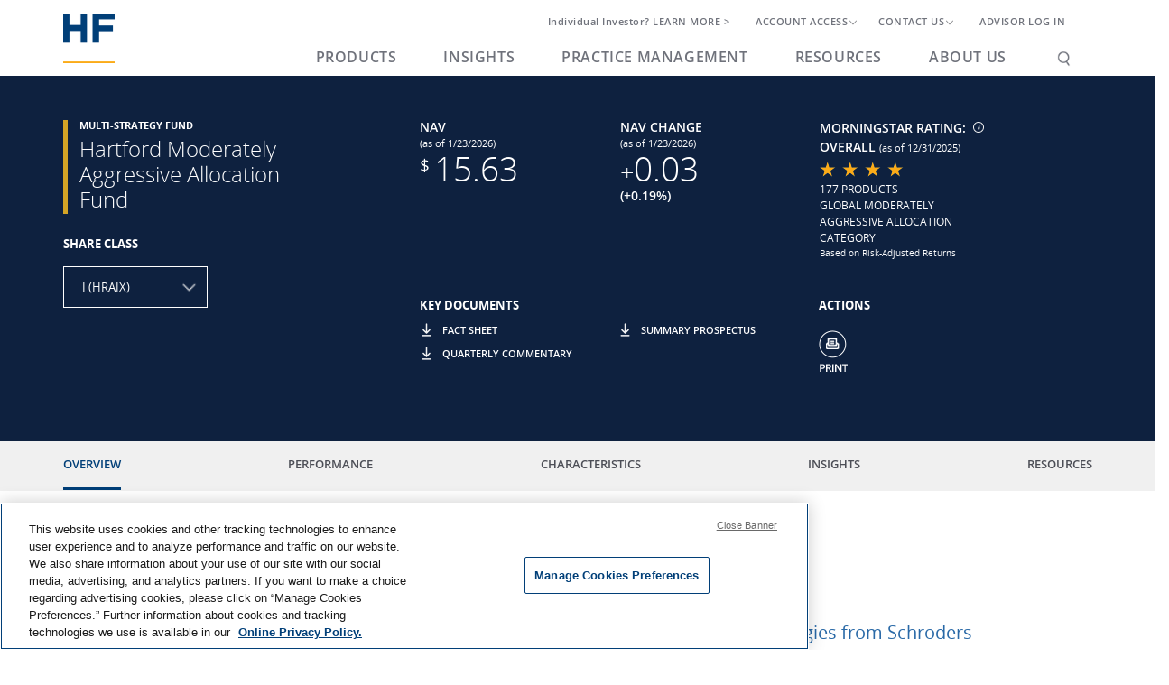

--- FILE ---
content_type: text/html; charset=UTF-8
request_url: https://www.hartfordfunds.com/funds/groal.classF.html
body_size: 69141
content:

<!DOCTYPE HTML>
<html lang="en">
    <head>
    <meta charset="UTF-8"/>
    <title>Hartford Moderately Aggressive Allocation Fund</title>
    <meta name="keywords" content="Moderately Aggressive Allocation Fund,Fund Details,Moderately Aggressive Allocation Fund,Multi-Strategy,Institutional Investors,Financial Advisors,Fund Categories"/>
	

    <meta name="template" content="generic-fund-detail-page-template"/>

    <meta name="viewport" content="width=device-width, initial-scale=1, minimum-scale=1"/>
    <meta property="og:title" content="Hartford Moderately Aggressive Allocation Fund"/>
    <meta property="og:description"/>
    <meta property="og:type" content="article"/>
    <meta property="og:site_name" content="Hartford Funds"/>
    <meta property="og:url"/>

  

    
    
       <script>
  if(window.sessionStorage)  {
    if(sessionStorage.getItem("firstHit"))  {
        sessionStorage.setItem('firstHit','false');
    }else{
        sessionStorage.setItem('firstHit','true');
    }
}
   </script>







    
<script src="/etc.clientlibs/clientlibs/granite/jquery.min.ACSHASHcee8557e8779d371fe722bbcdd3b3eb7.js"></script>
<script src="/etc.clientlibs/clientlibs/granite/utils.min.ACSHASH4a192b590a2c2926fb000264370c0588.js"></script>
<script src="/etc.clientlibs/clientlibs/granite/jquery/granite.min.ACSHASH543d214c88dfa6f4a3233b630c82d875.js"></script>
<script src="/etc.clientlibs/foundation/clientlibs/jquery.min.ACSHASHdd9b395c741ce2784096e26619e14910.js"></script>
<script src="/etc.clientlibs/foundation/clientlibs/shared.min.ACSHASHe9d9a3990d7779c2e8e3361187f3d36b.js"></script>



<script type="text/javascript">
            (function() {
                window.ContextHub = window.ContextHub || {};

                /* setting paths */
                ContextHub.Paths = ContextHub.Paths || {};
                ContextHub.Paths.CONTEXTHUB_PATH = "/conf/thf/settings/cloudsettings/default/contexthub";
                ContextHub.Paths.RESOURCE_PATH = "\/content\/thf\/en\/funds\/groal\/_jcr_content\/contexthub";
                ContextHub.Paths.SEGMENTATION_PATH = "\/conf\/thf\/settings\/wcm\/segments";
                ContextHub.Paths.CQ_CONTEXT_PATH = "";

                /* setting initial constants */
                ContextHub.Constants = ContextHub.Constants || {};
                ContextHub.Constants.ANONYMOUS_HOME = "/home/users/G/GWuzTr2j_XlGak9fGkM7";
                ContextHub.Constants.MODE = "no-ui";
            }());
        </script><script src="/etc/cloudsettings.kernel.js/conf/thf/settings/cloudsettings/default/contexthub" type="text/javascript"></script>



<link rel="preconnect" href="/" crossorigin/>
<link rel="preconnect" href="/" crossorigin/>
<link rel="preconnect" href="/" crossorigin/>
<link rel="preconnect" href="/" crossorigin/>
<link rel="preconnect" href="/" crossorigin/>

<script src="https://www.google.com/recaptcha/api.js?render=6LcNLtEeAAAAAIX-SES2IRGl0Bs1a0OzZ0ejyYKP"></script>

<script>
  (function(n,i,v,r,s,c,x,z){x=window.AwsRumClient={q:[],n:n,i:i,v:v,r:r,c:c};window[n]=function(c,p){x.q.push({c:c,p:p});};z=document.createElement('script');z.async=true;z.src=s;document.head.insertBefore(z,document.head.getElementsByTagName('script')[0]);})(
    'cwr',
    'c19ce8b4-b462-49d9-ade9-887d1c86611b',
    '1.0.0',
    'us-east-1',
    'https://www.hartfordfunds.com/etc.clientlibs/thf/clientlibs/hf-external/awsRum.min.js',
    {
      pagesToInclude: [
        /https:\/\/www\.hartfordfunds\.com\/home\.html/,
        /https:\/\/www\.hartfordfunds\.com\/ad\//,
        /https:\/\/www\.hartfordfunds\.com\/funds\//													   
      ],
      sessionSampleRate: 1,
      guestRoleArn: "arn:aws:iam::199968258943:role/RUM-Monitor-us-east-1-199968258943-4160812269661-Unauth",
      identityPoolId: "us-east-1:9e887f84-b764-41e7-ab5d-0ee8fd2ca43d",
      endpoint: "https://dataplane.rum.us-east-1.amazonaws.com",
      telemetries: ["performance","errors","http"],
      allowCookies: true,
      enableXRay: false
    }
  );
</script>
    
    
    

    

    
    <script src="/etc.clientlibs/thf/clientlibs/hf-external/highcharts.min.ACSHASH95b4074a2505fe972fac862956d65806.js"></script>


    
    <link rel="stylesheet" href="/etc.clientlibs/thf/clientlibs/hf-dependencies.min.ACSHASH308898c7bfd3a24a4f55dc416ae53243.css" type="text/css">
<link rel="stylesheet" href="/etc.clientlibs/thf/clientlibs/hf-base.min.ACSHASHdb46c2a8bbe6755598ee18ea9257eb16.css" type="text/css">
<link rel="stylesheet" href="/etc.clientlibs/thf/clientlibs/hf-external/bootstrap.min.ACSHASH9677aa27c4facceaaef3a7d6ae99f927.css" type="text/css">
<link rel="stylesheet" href="/etc.clientlibs/thf/clientlibs/hf-external/hf-grid/responsive.min.ACSHASH3b0a791e6362a6586deaf1b7393046d7.css" type="text/css">
<link rel="stylesheet" href="/etc.clientlibs/thf/clientlibs/hf-resources.min.ACSHASH66fc5d1888f5e5301921a90e0078f3b3.css" type="text/css">
<link rel="stylesheet" href="/etc.clientlibs/thf/components/redesign/structure/advancedmodaloverlay/clientlibs.min.ACSHASH48d5d7be859a42a4a0ebefa65533d3cc.css" type="text/css">
<link rel="stylesheet" href="/etc.clientlibs/thf/components/redesign/content/print/clientlibs.min.ACSHASH96fa4cd84a7015b1b139afa3727ac7fe.css" type="text/css">
<link rel="stylesheet" href="/etc.clientlibs/thf/clientlibs/hf-external/highcharts.min.ACSHASHd41d8cd98f00b204e9800998ecf8427e.css" type="text/css">
<link rel="stylesheet" href="/etc.clientlibs/thf/clientlibs/hf-funds.min.ACSHASH26d832398290c2a5f6114f9d0f0ae9d0.css" type="text/css">


    
    
    

    
    <link rel="icon" href="/etc.clientlibs/thf/clientlibs/hf-resources/resources/favicon.ico"/>

</head>
    <body class="funddetailspage hfBasePage page basicpage" id="funddetailspage-245f727c2c" data-cmp-link-accessibility-enabled data-cmp-link-accessibility-text="opens in a new tab" data-cmp-data-layer-name="adobeDataLayer">
        
        
        
            




            
  
<noscript><iframe src="https://www.googletagmanager.com/ns.html?id=" height="0" width="0" style="display:none;visibility:hidden"></iframe></noscript>






<div>

    
<link rel="stylesheet" href="/etc.clientlibs/thf/components/redesign/global/header/clientlibs.min.ACSHASHccc471ced72d72613ad0fcc494f6a208.css" type="text/css">
<script src="/etc.clientlibs/thf/clientlibs/hf-external/bootstrap.min.ACSHASH6b20d7ec41a51f1e925dae26db86b9c7.js"></script>
<script src="/etc.clientlibs/thf/components/redesign/global/header/clientlibs.min.ACSHASHa4f050de00f68235b12cad076c2b325d.js"></script>




<div class="header-container container">
	<header class="header">
		<!-- Logo PLEASE DO NOT CHANGE THE BELOW NOTATION -->
		<div>



<div class="mainlogo mobilelogo">
   	<a href="/">
    	<picture>
			<source media="(max-width:991px)" srcset="[data-uri]"/>
			<img class="logoimage" src="[data-uri]" alt="Hartford Mutual Funds"/>
		</picture>
		<img class="logoimagesticky" alt="Hartford Mutual Funds" src="[data-uri]"/>
	</a>
</div></div>

		<ul class="exo-menu d-md-none d-lg-none d-xl-none" id="exo_menu_mobile">


<div id="cartunavm" style="display:none;"><a href="/cart-pages/cart-detail.html"><img class="img-responsive cart" src="/conf/thf/images/cart-red.png" alt="View Cart Items"/></a></div>
			<div id="mobile-search-placeholder"></div>
			<a class="toggle-menu visible-xs-block"></a>
		</ul>
		<span id="desktop-utinav-placeholder"></span>

        <!-- Utility Navigation PLEASE DO NOT CHANGE THE BELOW NOTATION -->
		<div><!-- SDI include (path: /content/thf/en/funds/groal/_jcr_content/root/header/root/utilityNavigation.classF.nocache.html, resourceType: thf/components/redesign/global/utilityNavigation) -->



    
<link rel="stylesheet" href="/etc.clientlibs/thf/clientlibs/hf-dependencies.min.ACSHASH308898c7bfd3a24a4f55dc416ae53243.css" type="text/css">
<link rel="stylesheet" href="/etc.clientlibs/thf/clientlibs/hf-base.min.ACSHASHdb46c2a8bbe6755598ee18ea9257eb16.css" type="text/css">
<link rel="stylesheet" href="/etc.clientlibs/thf/clientlibs/hf-external/newResponsivePublish.min.ACSHASH8ceb009a18959a098566f9ee5aa2107a.css" type="text/css">
<link rel="stylesheet" href="/etc.clientlibs/thf/components/redesign/global/utilityNavigation/clientlibs.min.ACSHASH0b26fd6a5f2191df6247757d51576fa1.css" type="text/css">
<script src="/etc.clientlibs/thf/clientlibs/hf-dependencies.min.ACSHASH1b436b837d9b5efd3e4d0cfa9b3577cc.js"></script>
<script src="/etc.clientlibs/thf/clientlibs/hf-base.min.ACSHASHdd616a14b53aeefc5e70ad056d5459d7.js"></script>
<script src="/etc.clientlibs/thf/clientlibs/hf-external/newResponsivePublish.min.ACSHASH21a52a124a3d633274ea21189e2acb3c.js"></script>
<script src="/etc.clientlibs/thf/components/redesign/global/utilityNavigation/clientlibs.min.ACSHASH0c828871543fbb99177275de25323de3.js"></script>




    
<script src="/etc.clientlibs/thf/clientlibs/hf-external/bootstrap.min.ACSHASH6b20d7ec41a51f1e925dae26db86b9c7.js"></script>









   <input type="hidden" id="isEmailUser" value="NA"/>



   <input type="hidden" id="loggedInStatus" value="NotLoggedIn"/>
   <input type="hidden" id="firmName" value="NA"/></input>


<ul class="exo-menu" id="utinav">
   <li class="mega-drop-down mega-drop-down-1 mega-menu-wrap"><a href="/account-access.html" class="cta-link">
<span class="cta-text">Individual Investor?</span>
<span class="desktopsecondaryctalightonbg mobile-cta">Learn More</span>
	<span class="desktop-title">Individual Investor?  LEARN MORE &gt;</span>
</a></li>
   <li class="mega-drop-down mega-drop-down-1">
      <a href="javascript:void(0)" data-toggle="collapse" role="button" aria-expanded="false" aria-controls="accountAccess" class="megamenu">
      ACCOUNT ACCESS<i class="utly-down-arrow iconpos" aria-hidden="true"></i>
      </a>
      <div class="animated fadeIn mega-menu utinavdropdn " id="accountAccess">
         <ul>
            <li class="clmn3head">FOR FINANCIAL PROFESSIONALS</li>
            
            
               
                  
                     
                        <li><a href="https://vision.ssnc.cloud/tf/Vision" target="_blank">Mutual Fund Accounts 
                           <i class="fa fa-external-link iconsmlpos" aria-hidden="true"></i></a>
                        </li>
                     
                     
                  
               
                  
                     
                        <li><a href="https://www.529quickview.com/advisortpl/advisor/loginFormAction.do" target="_blank">Smart529 Accounts 
                           <i class="fa fa-external-link iconsmlpos" aria-hidden="true"></i></a>
                        </li>
                     
                     
                  
               
            
            <li>
               <div class="hori-divider-utility-nav"></div>
            </li>
            
            <li class="clmn3head">FOR INDIVIDUAL INVESTORS </li>
            
               
                  
                     
                        <li><a href="https://www.secureaccountview.com/BFWeb/clients/hartfordfunds/index" target="_blank">Mutual Fund Accounts 
                           <i class="fa fa-external-link iconsmlpos" aria-hidden="true"></i></a>
                        </li>
                     
                     
                  
               
                  
                     
                        <li><a href="https://www.smart529advisor.com/wvatpl/auth/ll.cs" target="_blank">Smart529 Accounts 
                           <i class="fa fa-external-link iconsmlpos" aria-hidden="true"></i></a>
                        </li>
                     
                     
                  
               
            
            <li class=""><a class="accinfo">
               </a>
            </li>
         </ul>
      </div>
   </li>
   <li class="mega-drop-down mega-drop-down-1" id="cont-us">
      <!-- SDI include (path: /content/thf/en/funds/groal/_jcr_content/root/header/root/utilityNavigation/myteamwidget.myteamwidgetpopup.nocache.html, resourceType: thf/components/redesign/global/myteamwidget) -->











<a href="javascript:void(0)" id="contus" class="megamenu">CONTACT US<i class="utly-down-arrow iconpos" aria-hidden="true"></i></a>
<div class="animated fadeIn mega-menu utinavdropdn1 pt-2 pb-2">	

	<input class="showdefaultText" value="true" type="hidden"/>
	

	
	<input class="accessStausSf" value="false" type="hidden"/>

	<input class="oid" value="00DU0000000Il78" type="hidden"/>
	<input class="imageUrl" value="https://hartfordfunds.my.salesforce.com/servlet/servlet.ImageServer" type="hidden"/>
	<input class="mailSub" value="Please contact me regarding Hartford Funds" type="hidden"/>

	
    	<input type="hidden" id="userLoggedInRoleFa" value="true"/> 
	
    

   	<div class="myteamdefaulttextfa">
        <ul>
			<li class="pre-sales-text"><p><strong>Pre-Sales Support</strong><br />
</p>



<p>Mutual Funds and ETFs - 800-456-7526<br />
Monday-Thursday: 8:00 a.m. – 6:00 p.m. ET<br />
Friday: 8:00 a.m. – 5:00 p.m. ET</p>



<p><strong>Post-Sales and Website Support</strong><br />
888-843-7824<br />
Monday-Friday: 9:00 a.m. - 6:00 p.m. ET</p>






</li>
			<li class="pt-2 mail-sec">
				<a href="/about-us/contact-us.html#Phone" class="pull-left pr-4 pmail">PHONE US</a>
				<a href="/about-us/contact-us.html#Mail" class="pmail">MAIL US</a>
			</li>
		</ul>
    </div>
	
		<ul>
			<li class="pre-sales-text"><p><strong>Pre-Sales Support</strong><br />
</p>



<p>Mutual Funds and ETFs - 800-456-7526<br />
Monday-Thursday: 8:00 a.m. – 6:00 p.m. ET<br />
Friday: 8:00 a.m. – 5:00 p.m. ET</p>



<p><strong>Post-Sales and Website Support</strong><br />
888-843-7824<br />
Monday-Friday: 9:00 a.m. - 6:00 p.m. ET</p>






</li>
			<li class="pt-2 mail-sec">
				<a href="/about-us/contact-us.html#Phone" class="pull-left pr-4 pmail">PHONE US</a>
				<a href="/about-us/contact-us.html#Mail" class="pmail">MAIL US</a>
			</li>
		</ul>
	

	


<!-- ETag: ccbb6ca01cbc13c89de11567927e7169 -->

   </li>
   
   
      <li class="mega-drop-down mega-drop-down-1">
          <a class="loginOverlay osx megamenu cta-link loginHandler" href="/funds/groal.html">
         ADVISOR LOG IN</a>
      </li>
   

   <li id="cartunav" style="display:none;"><a href="/cart-pages/cart-detail.html"><img class="img-responsive cart" src="/conf/thf/images/cart-red.png" alt="View Cart Items"/></a></li>
</ul>
<!-- ETag: 1deff6de0056fb043d7d4146eadd1837 -->
</div>

        <!-- Main Navigation -->
		<div>



<ul class="exo-menu" id="meganav">
	
		<li class="mega-drop-down mega-menu-wrap">
			
			<a href="/products.html" class="megamenu">Products</a>
            <a title="Products-id" data-toggle="collapse" aria-expanded="false" aria-controls="Products-id" class="panel megamenu">
				<i class="tab-down-arrow iconposmob" aria-hidden="true"></i>
			</a>
			<div class="animated mega-menu collapse" id="Products-id">
				<div class="row">
					
						<div class="col-* nav-box megaclr">
							<ul class="stander">
                              
                              
								<li class="clmn3headmegamenu">HF FUNDS</li>
                                 
								
									
										
										
											<li><a href="/funds.html">View all Fund Performance</a></li>
										
										
									
								
									
										
										
											<li><a href="/funds.html?Type=MutualFunds,ETFs&ShareClass=ClassI,ClassETF&MorningstarRating=4-Star#morningstar">4 &amp; 5 star funds</a></li>
										
										
									
								
									
										
										
											<li><a href="/funds.html?Type=MutualFunds&ShareClass=ClassI#Performance">Mutual Funds</a></li>
										
										
									
								
									
										
										
											<li><a href="/funds.html?Type=ETFs#Performance">ETFs</a></li>
										
										
									
								
									
										
										
											<li><a href="/products/hartford-schroders-private-opportunities-fund.html">Hartford Schroders Private Opportunities Fund</a></li>
										
										
									
								
							</ul>
						</div>
                        <div class="hori-divider"></div>
					

					
				
					
						<div class="col-* nav-box ">
							<ul class="stander">
                              
                              
								<li class="clmn3headmegamenu">INVESTMENT RESOURCES</li>
                                 
								
									
										
										
											<li><a href="/products/systematic-ETFs.html">Systematic ETFs</a></li>
										
										
									
								
									
										
										
											<li><a href="/products/core-equity-SMA-strategy.html">Model-Delivery SMAs</a></li>
										
										
									
								
									
										
										
											<li><a href="/products/smart529.html">The Hartford SMART529 College Savings Plan</a></li>
										
										
									
								
							</ul>
						</div>
                        <div class="hori-divider"></div>
					

					
				
					
						<div class="col-* nav-box megaclr">
							<ul class="stander">
                              
                              
								<li class="clmn3headmegamenu">VIEW FUNDS BY ASSET CLASS</li>
                                 
								
									
										
										
											<li><a href="/funds.html?Type=MutualFunds,ETFs&ShareClass=ClassI,ClassETF&AssetClass=TaxableBond#Performance">Taxable Bond</a></li>
										
										
									
								
									
										
										
											<li><a href="/funds.html?Type=MutualFunds,ETFs&ShareClass=ClassI,ClassETF&AssetClass=DomesticEquity#Performance">Domestic Equity</a></li>
										
										
									
								
									
										
										
											<li><a href="/funds.html?Type=MutualFunds,ETFs&ShareClass=ClassI,ClassETF&AssetClass=GlobalInternationalEquity#Performance">International/Global Equity</a></li>
										
										
									
								
									
										
										
											<li><a href="/funds.html?Type=MutualFunds,ETFs&ShareClass=ClassI,ClassETF&AssetClass=Tax-AdvantagedBond#Performance">Tax Advantaged Bond</a></li>
										
										
									
								
									
										
										
											<li><a href="/funds.html?Type=MutualFunds,ETFs&ShareClass=ClassI,ClassETF&AssetClass=Multi-Strategy#Performance">Multi Strategy</a></li>
										
										
									
								
							</ul>
						</div>
                        <div class="hori-divider"></div>
					

					
				
					

					
                    	
                        
						<div class="col-* promo-col width215px">
							<div>


<div class="aem-Grid aem-Grid--12 aem-Grid--default--12 ">
    
    <div class="wytiwig aem-GridColumn aem-GridColumn--default--12">


	<div><style>           
a.fill-div1:hover {
text-decoration-color: white !important;
}
.fill-div1 {
		padding: 0.5px 30px 15px 30px;
font-size: 20px;
color: #fff;
line-height: 24px;
    display: block;
    height: 100%;
    width: 100%;
	margin: 0px;
margin-left: 5px;
    text-decoration: none;

}

.gold-border-teaser {
position: relative;
        border: none;
        box-sizing: border-box;
        padding: 10px;
        overflow: hidden;
    }

    .gold-border-teaser::after {
        content: "";
        position: absolute;
        top: 20px;
        left: 20px;
        right: 20px;
        bottom: 15px;
        border: 2.25px solid #fbab18;
        z-index: 3;
    }


#Products-id .row {
    margin-right: -15px;
    margin-left: -15px;
margin-top: 20px;
padding-bottom: 0px;
border-bottom-left-radius:0px!important;

} 
	#Products-id .row .promo-col{
		background-color: #0e213f;
		border-bottom-left-radius:0px!important;
		
	}

	.promoItem{
		position: relative;
		background-color: #0e213f;
		display: inline-block;
		
		
	}
	
	.promoItem .fullwidthblankPadding, .promoItem .fullwidthboxPadding {
		position:relative!important;
	}
	
	.promoItem .gradientBar{
	width: 100%;
		position: relative;
		bottom: 105px;
margin-bottom: -90px;
		padding:0px;
	height:auto;
	background: #0e213f;
}

	</style></div>

</div>
<div class="teaser parbase aem-GridColumn aem-GridColumn--default--12">

    
<link rel="stylesheet" href="/etc.clientlibs/thf/components/redesign/content/teaser/clientlibs.min.ACSHASH71c18ae62823db384444007c5bc37f94.css" type="text/css">
<link rel="stylesheet" href="/etc.clientlibs/thf/components/redesign/content/text/clientlibs.min.ACSHASHab0b5c3eee477e3e8a363a1901b601da.css" type="text/css">
<script src="/etc.clientlibs/thf/components/redesign/content/text/clientlibs.min.ACSHASHe575a96f8f4bc2879f665c79e1a81911.js"></script>








   



<div class="tfloat-style blankBackgroundColor" style="padding:0px 0px 0px 0px; margin:;">
   <div class="float-res-text-image blankBox  promoItem" style="overflow:hidden">
   
<div class="gold-border-teaser">

         <div class="float-res-image fullwidth">
	 
            <img class="desktopfloat" style="max-width: 100%;" src="https://static.hartfordfunds.com/products/header/col4/jcr:content/promo_content/teaser_copy_copy/image.img.jpg/1752153382591.jpg" alt=""/>
            <div class="mobilefloat">
               <img src="https://static.hartfordfunds.com/products/header/col4/jcr:content/promo_content/teaser_copy_copy/image.img.jpg/1752153382591.jpg" style="max-width: 100%;" alt=""/>
            </div>
            
      
         </div>
         <div>
            <div class="float-res-text fullwidthblankPadding blankPadding" style="top:0px;">
               <div class="gradientBar"><a href="/products/fixed-income.html" class="fill-div1"><p><span class="fundsmallheadline"
        style="color: rgb(255,255,255);">Fixed income built for client needs</span></p>
<p><span class="desktopsecondaryctalightonbg">View Now</span><br />
</p>
</a></div>





            </div>
         </div>
         
    </div>
   </div>
</div></div>

    
</div>
</div>
						</div>
                        
					
				</div>
			</div>
		</li>
	
		<li class="mega-drop-down mega-menu-wrap">
			
			<a href="/insights.html" class="megamenu">Insights</a>
            <a title="Insights-id" data-toggle="collapse" aria-expanded="false" aria-controls="Insights-id" class="panel megamenu">
				<i class="tab-down-arrow iconposmob" aria-hidden="true"></i>
			</a>
			<div class="animated mega-menu collapse" id="Insights-id">
				<div class="row">
					
						<div class="col-* nav-box megaclr">
							<ul class="stander">
                              
                              
								<li class="clmn3headmegamenu">Market Perspectives</li>
                                 
								
									
										
										
											<li><a href="/insights.html?Topics=Equity">Equity</a></li>
										
										
									
								
									
										
										
											<li><a href="/insights.html?Topics=FixedIncome">Fixed Income</a></li>
										
										
									
								
									
										
										
											<li><a href="/insights.html?Topics=GlobalMacroAnalysis">Global Macro Analysis</a></li>
										
										
									
								
									
										
										
											<li><a href="/insights.html?Topics=StrategicBetaETFs">Strategic Beta &amp; ETFs</a></li>
										
										
									
								
							</ul>
						</div>
                        <div class="hori-divider"></div>
					

					
				
					
						<div class="col-* nav-box ">
							<ul class="stander">
                              
                              
								<li class="clmn3headmegamenu">Investor Insight</li>
                                 
								
									
										
										
											<li><a href="/insights/investor-insight/future-of-advice.html">The Future of Advice</a></li>
										
										
									
								
									
										
										
											<li><a href="/insights/investor-insight/navigating-longevity.html">Navigating Longevity</a></li>
										
										
									
								
									
										
										
											<li><a href="/insights/investor-insight/investor-behavior.html">Investor Behavior</a></li>
										
										
									
								
									
										
										
											<li><a href="/insights.html">See all Investor Insights</a></li>
										
										
									
								
							
                              
                              
								<li class="clmn3headmegamenu">Investment Strategy</li>
                                 
								
									
										
										
											<li><a href="/insights/market-perspectives/nanette-abuhoff-jacobson/nanette-bio.html">Global Investment Strategist </a></li>
										
										
									
								
									
										
										
											<li><a href="/fund-managers/amar-reganti-bio.html">Fixed-Income Strategist </a></li>
										
										
									
								
									
										
										
											<li><a href="/insights/market-perspectives/global-macro-analysis/informed-investor.html">Informed Investor</a></li>
										
										
									
								
							</ul>
						</div>
                        <div class="hori-divider"></div>
					

					
				
					
						<div class="col-* nav-box megaclr">
							<ul class="stander">
                              
                              
								<li class="clmn3headmegamenu">RESOURCE CENTERS</li>
                                 
								
									
										
										
											<li><a href="/insights/investor-insight/mit/human-centric-investing-podcast.html">Human-Centric Investing Podcast</a></li>
										
										
									
								
									
										
										
											<li><a href="/resources/webinars.html">Webinar Replays</a></li>
										
										
									
								
									
										
										
											<li><a href="/practice-management/investment-ideas/politics-resource-center.html">Politics</a></li>
										
										
									
								
									
										
										
											<li><a href="/practice-management/investment-ideas/complementing-cash-resource-center.html">Complementing Cash</a></li>
										
										
									
								
									
										
										
											<li><a href="/practice-management/investment-ideas/volatility-resource-center.html">Volatility</a></li>
										
										
									
								
									
										
										
											<li><a href="/insights/investor-insight/navigating-longevity/social-security/social-security-resource-center.html">Social Security</a></li>
										
										
									
								
									
										
										
											<li><a href="/practice-management/increasing-efficiency/teams.html">Teams</a></li>
										
										
									
								
							</ul>
						</div>
                        <div class="hori-divider"></div>
					

					
				
					

					
                    	
                        
						<div class="col-* promo-col width215px">
							<div>


<div class="aem-Grid aem-Grid--12 aem-Grid--default--12 ">
    
    <div class="wytiwig aem-GridColumn aem-GridColumn--default--12">


	<div><style>	
a.fill-div2:hover {
text-decoration-color: white !important;
}
.fill-div2 {
		padding: 10px 30px 0px 30px;
font-size: 20px;
color: #fff;
line-height: 24px;
    display: block;
    height: 100%;
    width: 100%;
margin-left: 5px;
    text-decoration: none;
}



#Insights-id .row {
    margin-right: -15px;
    margin-left: -15px;
margin-top: 20px;
margin-bottom: 0px;
border-bottom-left-radius:0px!important;
} 
	#Insights-id .row .promo-col{
		background-color: #0e213f;
border-bottom-left-radius:0px !important;
		
	
		
	}
	

	.promoItem2{
		position: relative;
		background-color: #0e213f;
		display: inline-block;
		border-bottom-left-radius:0px !important;
margin-bottom: -7px;
	}
	
	.promoItem2 .fullwidthblankPadding, .promoItem .fullwidthboxPadding {
		position:relative!important;
	}
	
	.promoItem2 .gradientBar{
	width: 100%;
		position:relative;
		bottom: 59px;
margin-bottom: -104px;
		padding:3px;
	background-size: cover;
	background-position: center;
	background-repeat: no-repeat;
	height:auto;
	background: #0e213f;

	}
	@media screen and (min-width: 1024px){
		.fill-div2 {
			margin: 0px 0px -41px 0px;
                        padding: 20px 30px 15px 30px;
		}
		#Insights-id .promo-col.width215px .float-res-text-image.blankBox.promoItem2{
			overflow : unset !important;
		}
	}

	.promoItem2 .gradientBar {
    width: 100%;
    position: relative;
    bottom: 67px;
    margin-bottom: -51px;
    padding: 3px;
    background-size: cover;
    background-position: center;
    background-repeat: no-repeat;
    height: auto;
    background: #0e213f;
	}
	</style></div>

</div>
<div class="teaser parbase aem-GridColumn aem-GridColumn--default--12">

    










<div class="tfloat-style blankBackgroundColor" style="padding:0px 0px 0px 0px; margin:;">
   <div class="float-res-text-image blankBox  promoItem2" style="overflow:hidden">
   
<div class="gold-border-teaser">

         <div class="float-res-image fullwidth">
	 
            <img class="desktopfloat" style="max-width: 100%;" src="https://static.hartfordfunds.com/insights/header/col5/jcr:content/promo_content/teaser_copy_copy_cop/image.img.jpg/1743517747553.jpg" alt=""/>
            <div class="mobilefloat">
               <img src="https://static.hartfordfunds.com/insights/header/col5/jcr:content/promo_content/teaser_copy_copy_cop/image.img.jpg/1743517747553.jpg" style="max-width: 100%;" alt=""/>
            </div>
            
      
         </div>
         <div>
            <div class="float-res-text fullwidthblankPadding blankPadding" style="top:0px;">
               <div class="gradientBar"><a href="/insights/market-perspectives/global-macro-analysis/market-view-snapshot.html" class="fill-div3"><p><span class="fundsmallheadline"><span
        class="thfWhiteText">MarketView—Our best charts on the opportunities in today's markets</span></span></p>
<p><span class="desktopsecondaryctalightonbg">Get the Charts</span><br />
</p>
</a></div>





            </div>
         </div>
         
    </div>
   </div>
</div></div>

    
</div>
</div>
						</div>
                        
					
				</div>
			</div>
		</li>
	
		<li class="mega-drop-down mega-menu-wrap">
			
			<a href="/practice-management.html" class="megamenu">Practice Management</a>
            <a title="PracticeManagement-id" data-toggle="collapse" aria-expanded="false" aria-controls="PracticeManagement-id" class="panel megamenu">
				<i class="tab-down-arrow iconposmob" aria-hidden="true"></i>
			</a>
			<div class="animated mega-menu collapse" id="PracticeManagement-id">
				<div class="row">
					
						<div class="col-* nav-box megaclr">
							<ul class="stander">
                              
                              
								<li class="clmn3headmegamenu">STRATEGIES</li>
                                 
								
									
										
										
											<li><a href="/practice-management/better-prospecting.html">Better Prospecting</a></li>
										
										
									
								
									
										
										
											<li><a href="/practice-management/increasing-efficiency.html">Increasing Efficiency</a></li>
										
										
									
								
									
										
										
											<li><a href="/practice-management/servicing-clients.html">Servicing Clients</a></li>
										
										
									
								
									
										
										
											<li><a href="/practice-management.html">See all Practice Management Insights&gt;</a></li>
										
										
									
								
							</ul>
						</div>
                        <div class="hori-divider"></div>
					

					
				
					
						<div class="col-* nav-box ">
							<ul class="stander">
                              
                              
								<li class="clmn3headmegamenu">RESOURCES</li>
                                 
								
									
										
										
											<li><a href="/practice-management/client-conversations.html">Client Conversations</a></li>
										
										
									
								
									
										
										
											<li><a href="/practice-management/10-things-you-should-know-this-week.html">10 Things You Should Know This Week</a></li>
										
										
									
								
							</ul>
						</div>
                        <div class="hori-divider"></div>
					

					
				
					
						<div class="col-* nav-box megaclr">
							
						</div>
                        <div class="hori-divider"></div>
					

					
				
					

					
                    	
                        
						<div class="col-* promo-col width215px">
							<div>


<div class="aem-Grid aem-Grid--12 aem-Grid--default--12 ">
    
    <div class="wytiwig aem-GridColumn aem-GridColumn--default--12">


	<div><style>
a.fill-div3:hover {
text-decoration-color: white !important;
}
.fill-div3 {
		padding: 15px 30px 15px 30px;
font-size: 20px;
color: #fff;
line-height: 24px;
    display: block;
    height: 100%;
    width: 100%;
margin-left: 5px;
    text-decoration: none;
}

#PracticeManagement-id .row {
    margin-right: -15px;
    margin-left: -15px;
margin-top: 20px;
} 
	#PracticeManagement-id .row .promo-col{
		background-color: #0e213f;
border-bottom-right-radius:0px!important;
	
	}

		

	.promoItem3{
		position: relative;
		background-color: #0e213f;
		display: inline-block;
		border-bottom-left-radius:5px;

	}
	
	.promoItem3 .fullwidthblankPadding, .promoItem .fullwidthboxPadding {
		position:relative!important;
	}
	
	.promoItem3 .gradientBar{

	width: 100%;
		position:relative;
		bottom: 100px;
margin-bottom: -90px;
		padding: 0px 0px 0px 0px;
	background-size: cover;
	background-position: center;
	background-repeat: no-repeat;
	height:auto;
	background: #0e213f;

}
	
	</style>
</div>

</div>
<div class="teaser parbase aem-GridColumn aem-GridColumn--default--12">

    










<div class="tfloat-style blankBackgroundColor" style="padding:0px 0px 0px 0px; margin:;">
   <div class="float-res-text-image blankBox  promoItem3 promoAltText" style="overflow:hidden">
   
<div class="gold-border-teaser">

         <div class="float-res-image fullwidth">
	 
      <a aria-label="Teaser Image link" href="/practice-management/applied-insights-team.html.html">
	  
            <img class="desktopfloat" style="max-width: 100%;" src="https://static.hartfordfunds.com/practice-management/header/col1/jcr:content/promo_content/teaser_copy_copy_cop/image.img.jpg/1738630106258.jpg" alt=""/>
            <div class="mobilefloat">
               <img src="https://static.hartfordfunds.com/practice-management/header/col1/jcr:content/promo_content/teaser_copy_copy_cop/image.img.jpg/1738630106258.jpg" style="max-width: 100%;" alt=""/>
            </div>
            
      
      </a>
	  
         </div>
         <div>
            <div class="float-res-text fullwidthblankPadding blankPadding" style="top:0px;">
               <div class="gradientBar"><a href="/practice-management/applied-insights-team.html" class="fill-div3"><p><span class="fundsmallheadline"><span
        class="thfWhiteText">Applied Insights Team</span></span></p>
<p><span class="desktopsecondaryctalightonbg">Learn More</span><br />
</p>
</a></div>









            </div>
         </div>
         
    </div>
   </div>
</div></div>
<div class="wytiwig aem-GridColumn aem-GridColumn--default--12">


	<div></div>

</div>
<div class="wytiwig aem-GridColumn aem-GridColumn--default--12">


	<div></div>

</div>

    
</div>
</div>
						</div>
                        
					
				</div>
			</div>
		</li>
	
		<li class="mega-drop-down mega-menu-wrap">
			
			<a href="/resources.html" class="megamenu">Resources</a>
            <a title="Resources-id" data-toggle="collapse" aria-expanded="false" aria-controls="Resources-id" class="panel megamenu">
				<i class="tab-down-arrow iconposmob" aria-hidden="true"></i>
			</a>
			<div class="animated mega-menu collapse" id="Resources-id">
				<div class="row">
					
						<div class="col-* nav-box megaclr">
							<ul class="stander">
                              
                              
								<li class="clmn3headmegamenu">Advisor Support</li>
                                 
								
									
										
										
											<li><a href="/fnlsearchpage.html">Forms &amp; Literature</a></li>
										
										
									
								
									
										
										
											<li><a href="/resources/taxcenter.html">Tax Center</a></li>
										
										
									
								
									
										
										
											<li><a href="/ex-pages/vanity/DST.html">DST Vision</a></li>
										
										
									
								
									
										
										
											<li><a href="/resources/webinars.html">Webinars &amp; Podcasts</a></li>
										
										
									
								
									
										
										
											<li><a href="/resources/why-work-with-hartford-funds.html">Why Work With Hartford Funds</a></li>
										
										
									
								
							</ul>
						</div>
                        <div class="hori-divider"></div>
					

					
				
					
						<div class="col-* nav-box ">
							<ul class="stander">
                              
                              
								<li class="clmn3headmegamenu">Role-Based</li>
                                 
								
									
										
										
											<li><a href="/resources/financial-professionals.html">Financial Professionals</a></li>
										
										
									
								
									
										
										
											<li><a href="/resources/institutional-investors.html">Institutional Investors</a></li>
										
										
									
								
									
										
										
											<li><a href="/resources/retirement-specialist.html">Defined Contribution</a></li>
										
										
									
								
									
										
										
											<li><a href="/resources/RIAs.html">RIA / Private Banks</a></li>
										
										
									
								
							</ul>
						</div>
                        <div class="hori-divider"></div>
					

					
				
					
						<div class="col-* nav-box megaclr">
							
						</div>
                        <div class="hori-divider"></div>
					

					
				
					

					
                    	
                        
						<div class="col-* promo-col width215px">
							<div>


<div class="aem-Grid aem-Grid--12 aem-Grid--default--12 ">
    
    <div class="wytiwig aem-GridColumn aem-GridColumn--default--12">


	<div><style>

a.fill-div4:hover {
text-decoration-color: white !important;
}
.fill-div4 {
		padding: 10px 30px 15px 30px;
font-size: 20px;
color: #fff;
line-height: 24px;
    display: block;
    height: 100%;
    width: 100%;
margin-left: 5px;
    text-decoration: none;
}

#Resources-id .row {
    margin-right: -15px;
    margin-left: -15px;
margin-top: 20px;
} 
	#Resources-id .row .promo-col{
		background-color: #0e213f;
border-bottom-right-radius:0px!important;
		
	}


	.promoItem4{
		position: relative;
		background-color: #0e213f;
		display: inline-block;
		border-bottom-left-radius:5px;

	}
	
	.promoItem4 .fullwidthblankPadding, .promoItem4 .fullwidthboxPadding {
		position:relative!important;
	}
	
	.promoItem4 .gradientBar{
	width: 100%;
		position:relative;
		bottom: 120px;
margin-bottom: -105px;
		padding:0px;
	background-size: cover;
	background-position: center;
	background-repeat: no-repeat;
	height:auto;
	background: #0e213f;

	}
	
	</style></div>

</div>
<div class="teaser parbase aem-GridColumn aem-GridColumn--default--12">

    










<div class="tfloat-style blankBackgroundColor" style="padding:0px 0px 0px 0px; margin:;">
   <div class="float-res-text-image blankBox  promoItem4" style="overflow:hidden">
   
<div class="gold-border-teaser">

         <div class="float-res-image fullwidth">
	 
      <a aria-label="Teaser Image link" href="/resources/taxcenter.html">
	  
            <img class="desktopfloat" style="max-width: 100%;" src="https://static.hartfordfunds.com/resources/header/col1/jcr:content/promo_content/teaser_copy_copy_cop/image.img.png/1738180107913.png" alt=""/>
            <div class="mobilefloat">
               <img src="https://static.hartfordfunds.com/resources/header/col1/jcr:content/promo_content/teaser_copy_copy_cop/image.img.png/1738180107913.png" style="max-width: 100%;" alt=""/>
            </div>
            
      
      </a>
	  
         </div>
         <div>
            <div class="float-res-text fullwidthblankPadding blankPadding" style="top:0px;">
               <div class="gradientBar"><a href="/insights/investor-insight/mit/human-centric-investing-podcast.html" class="fill-div4"><p><span class="fundsmallheadline"><span
        class="thfWhiteText">The Human-Centric Investing Podcast</span></span></p>
<p><span class="desktopsecondaryctalightonbg">See What's New</span><br />
</p>
</a></div>





            </div>
         </div>
         
    </div>
   </div>
</div></div>

    
</div>
</div>
						</div>
                        
					
				</div>
			</div>
		</li>
	
		<li class="mega-drop-down mega-menu-wrap">
			
			<a href="/about-us.html" class="megamenu">About Us</a>
            <a title="AboutUs-id" data-toggle="collapse" aria-expanded="false" aria-controls="AboutUs-id" class="panel megamenu">
				<i class="tab-down-arrow iconposmob" aria-hidden="true"></i>
			</a>
			<div class="animated mega-menu collapse" id="AboutUs-id">
				<div class="row">
					
						<div class="col-* nav-box megaclr">
							<ul class="stander">
                              
                              
								<li class="clmn3headmegamenu">Our Culture</li>
                                 
								
									
										
										
											<li><a href="/about-us/our-culture.html">Our Culture</a></li>
										
										
									
								
									
										
										
											<li><a href="/about-us/leadership-team.html">Leadership Team</a></li>
										
										
									
								
									
										
										
											<li><a href="/about-us/careers.html">Careers</a></li>
										
										
									
								
							</ul>
						</div>
                        <div class="hori-divider"></div>
					

					
				
					
						<div class="col-* nav-box ">
							<ul class="stander">
                              
                              
								<li class="clmn3headmegamenu">Our Firm</li>
                                 
								
									
										
										
											<li><a href="/about-us/contact-us.html">Contact Us</a></li>
										
										
									
								
									
										
										
											<li><a href="/about-us/presscenter.html">Press Center</a></li>
										
										
									
								
									
										
										
											<li><a href="/about-us/AboutWellingtonManagement.html">Sub Adviser: Wellington Management</a></li>
										
										
									
								
									
										
										
											<li><a href="/about-us/about-schroders.html">Sub Adviser: Schroders</a></li>
										
										
									
								
							</ul>
						</div>
                        <div class="hori-divider"></div>
					

					
				
					
						<div class="col-* nav-box megaclr">
							
						</div>
                        <div class="hori-divider"></div>
					

					
				
					

					
                    	
                        
						<div class="col-* promo-col width215px">
							<div>


<div class="aem-Grid aem-Grid--12 aem-Grid--default--12 ">
    
    <div class="wytiwig aem-GridColumn aem-GridColumn--default--12">


	<div><style>

a.fill-div5:hover {
text-decoration-color: white !important;
}
.fill-div5 {
		padding: 20px 30px 10px 30px;
font-size: 20px;
color: #fff;
line-height: 24px;
    display: block;
    height: 100%;
    width: 100%;
margin-left: 5px;
    text-decoration: none;
margin-top: 5px;
}

#AboutUs-id .row {
    margin-right: -15px;
    margin-left: -15px;
margin-top: 20px;
@media only screen and (min-width: 850px) and (max-width: 991px) {
                        display:block;
                        padding-bottom: 1px;
						}

} 
	#AboutUs-id .row .promo-col{
		background-color: #0e213f;
border-bottom-right-radius:0px!important;
		
	}

	.promoItem5{
		position: relative;
		background-color: #0e213f;
		display: inline-block;
		border-bottom-left-radius:5px;

	}
	
	.promoItem5 .fullwidthblankPadding, .promoItem5 .fullwidthboxPadding {
		position:relative!important;
	}
	
	.promoItem5 .gradientBar{
	width: 100%;
		position:relative;
		bottom: 115px;
margin-bottom: -105px;
		padding:0px;
	background-size: cover;
	background-position: center;
	background-repeat: no-repeat;
	height:auto;
	background: #0e213f;

	}
	
	</style></div>

</div>
<div class="teaser parbase aem-GridColumn aem-GridColumn--default--12">

    










<div class="tfloat-style blankBackgroundColor" style="padding:0px 0px 0px 0px; margin:;">
   <div class="float-res-text-image blankBox  promoItem5" style="overflow:hidden">
   
<div class="gold-border-teaser">

         <div class="float-res-image fullwidth">
	 
      <a aria-label="Teaser Image link" href="/about-us/be-human-centric.html">
	  
            <img class="desktopfloat" style="max-width: 100%;" src="https://static.hartfordfunds.com/about-us/header/col1/jcr:content/promo_content/teaser_copy_copy_cop/image.img.jpg/1737906158563.jpg" alt=""/>
            <div class="mobilefloat">
               <img src="https://static.hartfordfunds.com/about-us/header/col1/jcr:content/promo_content/teaser_copy_copy_cop/image.img.jpg/1737906158563.jpg" style="max-width: 100%;" alt=""/>
            </div>
            
      
      </a>
	  
         </div>
         <div>
            <div class="float-res-text fullwidthblankPadding blankPadding" style="top:0px;">
               <div class="gradientBar"><a href="/about-us/our-culture.html" class="fill-div5"><p><span class="fundsmallheadline"><span
        class="thfWhiteText">Our Culture</span></span></p>
<p><span class="desktopsecondaryctalightonbg">Learn More</span><br />
</p>
</a></div>



            </div>
         </div>
         
    </div>
   </div>
</div></div>

    
</div>
</div>
						</div>
                        
					
				</div>
			</div>
		</li>
	

	<li id="desktop-search-placeholder"></li>
	<li class="mega-drop-down" id="search"><span class="msearchiconbg"></span>

    

<a href="#" id="search1" data-toggle="collapse" class="megamenu panel"><img id="mdsearch" class="img-responsive m-iconpos cart" src="[data-uri]
IWijh+ccZw6Hfcf4UzHL2rHaqtjq51aoWyFUnRwWqh0oQMUQgKFsilb2EkgoYBz7kyu9+TmZmtS+ODzKec95773yXvOebfrsLm5uYltCsftSgzbnZyzpQ+QUzAwOIReeT+Gh0ehVM
5ApV7B2toanJ2d4eHhjuCgXQgLC0VcbDR2hwbDwcHBKnJmnzny8hstbbje0ob5+QWzXxAY6I+MQ2lISZbAycnJ9uS67svwW2UtFheXLFLORUCAP0qK8hEZudc25NbX11FV08BYTAi+vj
7w9toBV1cxNNo1zMzMGv0TL0kzcCRHCkdH08ddkBwhdvr7c1D0PeDNhYeHITVZgpjoSHh57eDNLywsokemwM22Oxgb+4c3Lzl4AOVlxSYJGiS3sbGBsz/+gu4eOSUn56foaB6ioyKMKuW
ip0eOyqormJmdo+RJiQdxrLTIcnINV/9AY1OznrLnUPJaAVycLb7g0Gg0+PlCBXN2uSgsOIKMF9IEn+PZdXhkDNd+/5OSZWak41hpsVXECMRiMd55uxQJknhKXlPXiMnJafPIESNWXK4D
15j798WiID/HKlLUixwdmW2M2LuHlZFzfbm63jxyir4BjIyMsWNPTw9GobVO1BDBN8tLIBK5sDK5op/ZLZPkbrTSLuOV3Cy4urrahJgOPt5eyJJmULKW1lvGyT169AhyeT87QayWmBBv8
KHHRXpaMhPqdLjfLWM8hCA5pXKWOQM6HNgfRymwJdzd3bDv2RhW4+qqxuDWsuTmF+h4GRVpvi+zBtyLQTA6+rcwOZVKTU2EBD9lV3KhocHU2FDIY8mRrIMLT09Pu5IjqRUXKrWat4Ylt6
EXKByd7JuH6jt07nlnOeh+iFxcqAm1iv9PbAn1ygqlzVUsFiYn1pucmlbaldzUFK3f28ebt4Ylp5/6DD4ctic3DA4OUWOS2uuDJee/04+a6ujothsxEru7unvZMQlre8LDhMmR2xPEYT8
+MckUMvYAyRPn5uZZzcTnGQqT1JVMSZJQk9W1V2HrmpuEqSv1TZQsNSXB4FqaXHIC5X9IhnLdSP1gDRqvNWNicop90s/PlwmVJsmJxSLkZkupBdU1DejrG7AJsc6uHl4iS3JFoVqCJ01P
S6LiHtmG786eh6xX8VjE7rR34Kfzv/ISWSGrQaiGWFpaxskvv8H8wiIllx4+hOyXX6SSRVNQq1dw6tsfMKpXhQX478QnH71vNF8ULA3Hxyfx1akzvISAJIuZmc8zBY+7m5ug4sWlZdy63
Y7m5hZeNPDx8caHJ95jdBmD0aKaePHTZ84x/RB9kHNC6lfSC/Hz9WGKavJHiLWHhkYYSwmpzs/LZnbBFEy2I0gieKmiBu33Ok0qMxcikQiff/oBz/Hrw+xGzoOBh6irb2KsYinIBVtWqT
Ax8Z8LIVY/cfxdo1W/xZ1NkrHevdcJmUyBaQPbrcOuwADExEQiURKPkJAg5mh8cfJraLVadk1ujhTZWYdtR46L1dVVxhrkrGnX1pibR5w4uYlubvxb+FfbXVy8VMWOidXIxQjbHWJ7cta
A+MweTg+GtMY++/i4Qff0xNuuZa8XMmWnDtPTSlTXNhhc+8TJEWJlb9DdpdabtyHr7eOt3ZKGdVxsFNJSEynZhYuV0Gi0lGzLuulHX81lLo4OJGTqNyq3jBxxxG+Vl1B+jvTxuNjS7xDkc0BxYR6TqpEQ+EzE09T8/5+XrMX2JQfgX2AXD07/iaEEAAAAAElFTkSuQmCC" alt="Search"/></a>
		<div class="animated fadeIn mega-menu search mobile-search msearchbg globalhomesearchbar">
			<div class="col-* mr-3" id="sresult">
				<ul class="pt-3 border-bottom">
					<li>
                        <input type="text" aria-label="global home search" name="" class="m-2 p-1 mr-3 mb-3 w-82 w-79 glbl-home-search" id="glbl-home-search" value="" onkeypress="globalHomeSearch()" aria-autocomplete="list" aria-haspopup="true" title="Enter Keywords" placeholder="Search by Fund, Symbol or Topic" autofocus/>

                        <i class="mainnavcancelicon img-responsive "></i>
				        <i class="mainnavgoicon img-responsive"></i>
                        </li>
				</ul>
			</div>
		</div>
	</li>
	<div class="hori-divider-uti" id="horidiv"></div>
</ul></div>

    </header>
</div>


<style>
@media screen and (max-width: 990px) {
  #cartunav{display:none !important;}

}
</style></div>


<div id="parent" style="display:none;">
<div id="advanced-modal" class="advance-pop">
    <div id="advanced-modal-close" class="closeprettyphotoparent"> <a href="#" aria-label="Close button" class="closeprettyphoto"> </a></div>
    <div id="advanced-modal-data" class="advanced-data"> </div>  
</div> 
</div> 
<div class="overlay"></div>
<div class="hf-modalOverlay"></div>
<div id="osx-modal-content"><a href="#" aria-label="Close Icon" class="close"></a>
  <div id="osx-modal-data"></div>
</div>


  <a href="#" class="advoverlayContainer hide" style="display:none">Onload Advanced Overlay</a>
<div id="printContent">
<div class="root responsivegrid">


<div class="aem-Grid aem-Grid--12 aem-Grid--default--12 ">
    
    <div class="productherobanner aem-GridColumn aem-GridColumn--default--12"><!-- SDI include (path: /content/thf/en/funds/groal/_jcr_content/root/productherobanner.classF.nocache.html//apps/thf/components/redesign/content/productherobanner, resourceType: /apps/thf/components/redesign/content/productherobanner) -->


    



<div class="customSpacing    " style="background:;margin:;padding:   ;;">
	<div class="parentproduct_herobanner">
		<div class="fundGradient">
			<div id="bigbanner" class="morningstarhead img-fluid" style="position: relative;text-align:left;margin:auto;">
				<div class="containerbanner">
					<div class="row ml-8px">
						<div class="col-12 col-sm-12 col-md-12 col-lg-3 mt-4 desktop-view mutual-funds">
							<div class="container" style="padding-left: 0px;margin-left:0px;">
								<div class="desktop-view mutual-container container">
									
										<h3 class="etf-head">
										   Multi-Strategy&nbsp;fund
										</h3>
									
									<span class="etf-container">
										Hartford Moderately Aggressive Allocation Fund&nbsp;&nbsp;&nbsp;
									</span>
									<br/>
									
								</div>
							</div>
							<br/>
							<div class="shareclassticker">
								
									<div class="shareclass-heading">SHARE CLASS</div>
									<div id="ticker">
										<a class="tickerbtn" href="#">
											
												
											
												
											
												 F&nbsp;(HRAFX)
											
												
											
												
											
												
											
												
											
											<i class="dropdown-icon" id="ddicon"></i>
										</a>
										<div class="tickerdpdn">
											 <a class="dropdown-item" href="/funds/groal.classA.html">A&nbsp;(HRAAX)</a>  <a class="dropdown-item" href="/funds/groal.classC.html">C&nbsp;(HRACX)</a>  <a class="dropdown-item" href="/funds/groal.classF.html">F&nbsp;(HRAFX)</a>  <a class="dropdown-item" href="/funds/groal.classI.html">I&nbsp;(HRAIX)</a>  <a class="dropdown-item" href="/funds/groal.classR3.html">R3&nbsp;(HRARX)</a>  <a class="dropdown-item" href="/funds/groal.classR4.html">R4&nbsp;(HRASX)</a>  <a class="dropdown-item" href="/funds/groal.classR5.html">R5&nbsp;(HRATX)</a> 
										</div>
									</div>
								
								
								
							</div>
						</div>
						<div class="col-12 col-sm-12 col-md-12 col-lg-1" id="emptydiv"></div>
						<div class="col-lg-7 mobitoggle">
							<div class="row mobileViewMargin">
								
									<div class=" col-6 col-sm-5 col-md-6 col-lg-4 mt-4">
										<div class="navlabel">
										   <div class="whitelabeltxt">NAV</div>
										   <div class="morningstardate" id="NAV_NAV_DT">(as of 1/23/2026)</div>
										   <div class="whitelabeltxt nav-value position-relative"><span class="dolar-sign">$</span><span class="pl-3" id="NAV">15.64</span></div>
										</div>
									</div>
								
								
									<div class="col-5 col-sm-5 col-md-6 col-lg-4 mt-4">
										<div class="navlabel">
											<div class="whitelabeltxt">NAV CHANGE</div>
											<div class="morningstardate" id="NAV_CHNG_NAV_DT">(as of 1/23/2026)</div>
											
											
												<div class="whitelabeltxt up nav-value" id="NAV_CHNG"><span class="plussign">+</span>0.02 </div>
											
											
											
											
												<div class="whitelabeltxt up" id="NAV_CHNG_PER"> (+0.13%) </div>
											
											
										</div>
									</div>
								
								
								
								
									
										<div class="morningstarblue_productBanner col-lg-4 desktopView">
											<div class="whitelabel">
												<div class="morningstar-label">
													<div class="whitelabeltxt" style="margin-top: 5px;">
														MORNINGSTAR RATING:
														<div class="iDisclosureshero exclaimoutdark exclaimpad ml-2">Overall, 4 stars, 3-Year, 4 stars, 5-Year, 4 stars, and 10-Year, 3 stars, rated against 177, 177, 173 and 143 products, respectively. Morningstar Rating<sup>TM</sup>

 is calculated for products with at least a 3-year history, based on a risk-adjusted return measure (excluding any applicable sale charges) and accounts for variations in a product's monthly performance. 5 stars are assigned to the top 10%; 4 stars to the next 22.5%, 3 stars to the next 35%, 2 stars to the next 22.5% and 1 star to the bottom 10%. ETFs and mutual funds are considered a single population. The Overall Rating is derived from a weighted average of the performance figures associated with its 3-, 5-, and 10-year (if applicable) Morningstar Rating metrics. For more information about these ratings, including their methodology, please go to <a href="http://global.morningstar.com/managerdisclosures">global.morningstar.com/managerdisclosures</a>
. Ratings for other share classes may vary and are subject to change monthly. Past performance is no guarantee of future performance.<br />
©2026 Morningstar, Inc. All rights reserved. The information contained herein: (1) is proprietary to Morningstar and/ or its content providers; (2) may not be copied or distributed; and (3) is not warranted to be accurate, complete or timely. Neither Morningstar nor its content providers are responsible for any damages or losses arising from any use of this information.</div>
													</div>
													<!--<div class="iDisclosureshero exclaimoutdark exclaimpad ml-2">Overall, 4 stars, 3-Year, 4 stars, 5-Year, 4 stars, and 10-Year, 3 stars, rated against 177, 177, 173 and 143 products, respectively. Morningstar Rating&lt;sup&gt;TM&lt;/sup&gt; is calculated for products with at least a 3-year history, based on a risk-adjusted return measure (excluding any applicable sale charges) and accounts for variations in a product&#39;s monthly performance. 5 stars are assigned to the top 10%; 4 stars to the next 22.5%, 3 stars to the next 35%, 2 stars to the next 22.5% and 1 star to the bottom 10%. ETFs and mutual funds are considered a single population. The Overall Rating is derived from a weighted average of the performance figures associated with its 3-, 5-, and 10-year (if applicable) Morningstar Rating metrics. For more information about these ratings, including their methodology, please go to &lt;a href=&#39;http://global.morningstar.com/managerdisclosures&#39;&gt;global.morningstar.com/managerdisclosures&lt;/a&gt;. Ratings for other share classes may vary and are subject to change monthly. Past performance is no guarantee of future performance.&lt;br&gt;&amp;copy;2026 Morningstar, Inc. All rights reserved. The information contained herein: (1) is proprietary to Morningstar and/ or its content providers; (2) may not be copied or distributed; and (3) is not warranted to be accurate, complete or timely. Neither Morningstar nor its content providers are responsible for any damages or losses arising from any use of this information.</div>-->
												</div>
												<div class="whitelabeltxt">overall <span class="morningstardate" id="RatingEndDate_HEROBANNER">(as of 12/31/2025)</span></div>
											</div>
											<input type="hidden" id="RatingOverall_HEROBANNER" class="starValue" value="4"/>
											<div class="starpad">
												<span class="star" style="width:calc(4*25px);"></span>
											</div>
											<div class="morningstartxt">
												<div class="morningstarsubtxt1" id="RatingGroupOverall_HEROBANNER">177 PRODUCTS</div>
												<span class="hidedivider"></span>
												<div class="morningstarsubtxt2"> Global Moderately Aggressive Allocation Category</div>
											</div>
											<div class="morningstartxt2">Based on Risk-Adjusted Returns</div>
										</div>
									
								
									
								
									
								
									
								
							</div>                  
								
									
										<div class="morningstarblue_productBanner col-6 col-sm-6 col-md-6 col-lg-4 mt-4 mobileView">
											<div class="whitelabel">
												<div class="morningstar-label">
													<div class="whitelabeltxt" style="margin-top: 5px;">
														MORNINGSTAR RATING:
														<div class="iDisclosureshero exclaimoutdark exclaimpad ml-2">Overall, 4 stars, 3-Year, 4 stars, 5-Year, 4 stars, and 10-Year, 3 stars, rated against 177, 177, 173 and 143 products, respectively. Morningstar Rating<sup>TM</sup>

 is calculated for products with at least a 3-year history, based on a risk-adjusted return measure (excluding any applicable sale charges) and accounts for variations in a product's monthly performance. 5 stars are assigned to the top 10%; 4 stars to the next 22.5%, 3 stars to the next 35%, 2 stars to the next 22.5% and 1 star to the bottom 10%. ETFs and mutual funds are considered a single population. The Overall Rating is derived from a weighted average of the performance figures associated with its 3-, 5-, and 10-year (if applicable) Morningstar Rating metrics. For more information about these ratings, including their methodology, please go to <a href="http://global.morningstar.com/managerdisclosures">global.morningstar.com/managerdisclosures</a>
. Ratings for other share classes may vary and are subject to change monthly. Past performance is no guarantee of future performance.<br />
©2026 Morningstar, Inc. All rights reserved. The information contained herein: (1) is proprietary to Morningstar and/ or its content providers; (2) may not be copied or distributed; and (3) is not warranted to be accurate, complete or timely. Neither Morningstar nor its content providers are responsible for any damages or losses arising from any use of this information.</div>
													</div>
													</div>
												<div class="whitelabeltxt">overall <span class="morningstardate">(as of 12/31/2025)</span></div>
												</div>
											<input type="hidden" class="starValue" value="4"/>
											<div class="starpad">
												<span class="star" style="width:calc(4*25px);"></span>
											</div>
											<div class="morningstartxt">
												<div class="morningstarsubtxt1">177 PRODUCTS</div>
												<span class="hidedivider"></span>
												<div class="morningstarsubtxt2"> Global Moderately Aggressive Allocation Category</div>
											</div>
											<div class="morningstartxt2">Based on Risk-Adjusted Returns</div>
										</div>
									
								
									
								
									
								
									
								
							
								<div class="row mt-2 mb-2">
								<div class="col-lg-12 printview">
									<hr class="horizontal-row"/>
										<div class="row ml-0">
											<div class="col-6 col-sm-5 col-md-6 col-lg-8 mobikey">
												<div class="toggle-align">
													
														<div class="document-head">Key Documents</div>
														<ul class="clntadv" role="list">
															
															
																<li><span role="button" aria-label="download icon" tabindex="0" class="download-icon"></span>
																	<a href="/dam/en/docs/pub/funddocuments/fundfactsheets/MF1324.pdf" target="new">Fact Sheet</a>
																</li>
															
														
															
															
																<li><span role="button" aria-label="download icon" tabindex="0" class="download-icon"></span>
																	<a href="/dam/en/docs/pub/funddocuments/commentaries/MF7012.pdf" target="new">Quarterly Commentary</a>
																</li>
															
														
															
															
																<li><span role="button" aria-label="download icon" tabindex="0" class="download-icon"></span>
																	<a href="http://hartfordfunds.prospectus-express.com/get_template.asp?clientid=hartfordll&fundid=416648772&doctype=spro&lpos=416648772_sum" target="new">Summary Prospectus</a>
																</li>
															
														</ul>
														<div class="row">
															<div class="col-lg-6 identity1">
																<ul class="clntadv" role="list"></ul>
															</div>
															<div class="col-lg-6 identity2">
																<ul class="clntadv pl" role="list"></ul>
															</div>
														</div>
													
													
												</div>
											</div>
											<div class="col-4 col-sm-4 col-md-3 col-lg-3 doc-pad">
												<div class="document-head pl-1">Actions</div>
												<div class="row mt-1 align-doc">
													<!-- <sly data-sly-test="true">
														<div class="col col-sm-5 col-md-5 col-lg-5 pl-0">
														   <div aria-label="save icon" tabindex="0" class="save-icon loginOverlay osx"></div>
														</div>
													</sly>
													<sly data-sly-test="false">
														<sly data-sly-test="">
														   <div class="col col-sm-5 col-md-5 col-lg-5 pl-0  favD">
															  <div class="savedhero" onclick="thf.favorite.saveUserFavorite($(this),'/content/thf/en/funds/groal','DELETE');"></div>
															  <div class="save-txthero" onclick="thf.favorite.saveUserFavorite($(this),'/content/thf/en/funds/groal','DELETE');">SAVED</div>
														   </div>
														   <div class="col col-sm-5 col-md-5 col-lg-5 pl-0  favA" style="display:none;">
															  <div aria-label="save icon" tabindex="0" class="save-icon" onclick="thf.favorite.saveUserFavorite($(this),'/content/thf/en/funds/groal','ADD');"></div>
														   </div>
														</sly>
														<sly data-sly-test="true">
														   <div class="col col-sm-5 col-md-5 col-lg-5 pl-0  favA" style="display:save;">
															  <div aria-label="save icon" tabindex="0" class="save-icon" onclick="thf.favorite.saveUserFavorite($(this),'/content/thf/en/funds/groal','ADD');"></div>
														   </div>
														   <div class="col col-sm-5 col-md-5 col-lg-5 pl-0  favD" style="display:none;">
															  <div class="savedhero" onclick="thf.favorite.saveUserFavorite($(this),'/content/thf/en/funds/groal','DELETE');"></div>
															  <div class="save-txthero" onclick="thf.favorite.saveUserFavorite($(this),'/content/thf/en/funds/groal','DELETE');">SAVED</div>
														   </div>
														</sly>
													</sly> -->
												<div class="col col-sm-5 col-md-5 col-lg-5 pl-0 lnkBtnPrint"><a tabindex="-1" href="#" aria-label="Print Icon"><i tabindex="0" class="print-icon"></i></a></div>
											</div>
										</div>
									</div>
									<div class="col-lg-1"></div>
								</div>
							</div>
						
							
						</div>
					</div>				
					<div class="stickyViewProductHeroBannerHeader d-none">
						<div class="mobile-view mutual-funds">
							<div class="container" style="padding-left: 0px;margin-left:0px;">
								<div class="mobile-view mutual-container container">
									
										<h3 class="etf-head">
										   Multi-Strategy&nbsp;fund
										</h3>
									
									<span class="etf-container">
										Hartford Moderately Aggressive Allocation Fund&nbsp;&nbsp;&nbsp;<br/>
										<span style='font-size:12px'>
											
												
													
												
													
												
													Share Class - F&nbsp;(HRAFX)
												
													
												
													
												
													
												
													
												
											
											
											
										</span>
									</span>
									<br/>
									
								</div>
							</div>

						</div>					
					</div>
				</div>
			</div>
		</div>
	</div>
</div>
<script>
    $('.toggle-align').find('a.tobereplace').each(function() {
    $(this).attr('href',$(this).attr('data-json'));
});
</script>


<!-- ETag: f92c27d6bb8b87f936da715927335ae1 -->
</div>
<div class="productheader aem-GridColumn aem-GridColumn--default--12">

    
<link rel="stylesheet" href="/etc.clientlibs/thf/components/redesign/content/productheader/clientlibs.min.ACSHASH1fdd5830b185b875786951ea8bc6a70c.css" type="text/css">
<script src="/etc.clientlibs/thf/clientlibs/hf-external/jquery-ui.min.ACSHASH0d45b00759fdb2386d9d65da856dec79.js"></script>
<script src="/etc.clientlibs/thf/components/redesign/content/productheader/clientlibs.min.ACSHASHe8f307a81868703d51375253c5157bdd.js"></script>





<div id="productHeader">
    <nav class="navbar nav-container nav-thf-prdctHeader navbar-expand-lg" id="thfStickyNav" style="position:relative">
        <ul class="navbar-nav mr-auto nav-pills container navList" id="pnProductNavContents" style='padding: 0;'>
    			
          			<li class="nav-item">
            			<a class="nav-link text-center" href="#Overview">Overview</a>
          			</li>
    			
          			<li class="nav-item">
            			<a class="nav-link text-center" href="#Performance">Performance</a>
          			</li>
    			
          			<li class="nav-item">
            			<a class="nav-link text-center" href="#Characteristics">Characteristics</a>
          			</li>
    			
          			<li class="nav-item">
            			<a class="nav-link text-center" href="#Insights">Insights</a>
          			</li>
    			
          			<li class="nav-item">
            			<a class="nav-link text-center" href="#Resources">Resources</a>
          			</li>
    			
        </ul>
    </nav>
    	
            <div id="Overview" class="contents">
                <input type="hidden" class="tabName" value="Overview"/>
		

            

				


<div class="aem-Grid aem-Grid--12 aem-Grid--default--12 ">
    
    <div class="fundMainFullGrid aem-GridColumn aem-GridColumn--default--12">

    
<link rel="stylesheet" href="/etc.clientlibs/thf/components/redesign/content/Funds/fundMainFullGrid/clientlibs.min.ACSHASH8c6ada6e7e97bc232f299ed922d81fe0.css" type="text/css">









<div class="disclosurecontainer">
	<div class="row">

  <div class="col-lg-12">
			


<div class="aem-Grid aem-Grid--12 aem-Grid--default--12 ">
    
    <div class="text aem-GridColumn aem-GridColumn--default--12">

    





<div class="customSpacing  blankbox" style="background:;margin:-20px 0px 0px 0px;padding:0px 0px 0px 0px;">

<input type="hidden" value="-20px 0px 0px 0px"/>



<div class="make-anchor">



<div class="cmp-text">
    <p><span class="disclaimer">Effective 5/1/25, the Fund (formerly, The Hartford Growth Allocation Fund) changed its name.</span></p>



</div>




    


</div>
</div></div>
<div class="highlighter aem-GridColumn aem-GridColumn--default--12">

    
<link rel="stylesheet" href="/etc.clientlibs/thf/components/redesign/content/highlighter/clientlibs.min.ACSHASHf88b489a5be257883d8abadef6461fbf.css" type="text/css">




<div class="highlighter">
   <div class="row">
           <div class="col-lg-12 col-xl-12">
           
            <div class="sustainbg  blankPadding blankbox" style="background:;margin:;padding:0px 0px 20px 0px;;">
               


<div class="aem-Grid aem-Grid--12 aem-Grid--default--12 ">
    
    <div class="column-control aem-GridColumn aem-GridColumn--default--12"><div class="col-lg-12 col-xl-12">

<div class="columnctrl">
    
    
    
<link rel="stylesheet" href="/etc.clientlibs/thf/components/redesign/content/column-control/clientlibs.min.ACSHASHe429d8e50484c66e0c00c7a79c835267.css" type="text/css">



    

	
		<div class="row">
			

            <div class="col-crtl   col-lg-4 " style="background:; margin:; padding:10px 10px 10px 10px">
                <div class=" " style="height:100%;">
                    <div> </div>
                    <div>


<div class="aem-Grid aem-Grid--12 aem-Grid--default--12 ">
    
    <div class="text aem-GridColumn aem-GridColumn--default--12">

    





<div class="customSpacing  blankbox" style="background:;margin:0px 0px -15px 0px;padding:0px 0px 0px 0px;">

<input type="hidden" value="0px 0px -15px 0px"/>



<div class="make-anchor">



<div class="cmp-text">
    <p><span class="articleSubHeading">Target Allocations</span></p>

<div class="homepageInsights  blankbox"><div class="gold-bar-horz"> </div>
</div>



</div>




    


</div>
</div></div>
<div class="text aem-GridColumn aem-GridColumn--default--12">

    





<div class="customSpacing  " style="background:;margin:;padding:   ;">



<div class="make-anchor">



<div class="cmp-text">
    <div><span class="gold-bar" style="padding-bottom: 26.0px;"> </span></div>



</div>




    


</div>
</div></div>
<div class="text aem-GridColumn aem-GridColumn--default--12">

    





<div class="customSpacing  blankbox" style="background:;margin:;padding:0px 0px 0px 0px;">



<div class="make-anchor">



<div class="cmp-text">
    <p><span class="regularBodyCopy">A fund-of-funds that targets an allocation of 55% US stocks, 25% international stocks, and 20% fixed income</span></p>



</div>




    


</div>
</div></div>

    
</div>
</div>
                </div>
            </div>
        
			

            <div class="col-crtl   col-lg-4 " style="background:; margin:; padding:10px 10px 10px 10px">
                <div class=" " style="height:100%;">
                    <div> </div>
                    <div>


<div class="aem-Grid aem-Grid--12 aem-Grid--default--12 ">
    
    <div class="text aem-GridColumn aem-GridColumn--default--12">

    





<div class="customSpacing  blankbox" style="background:;margin:0px 0px -15px 0px;padding:0px 0px 0px 0px;">

<input type="hidden" value="0px 0px -15px 0px"/>



<div class="make-anchor">



<div class="cmp-text">
    <p><span class="articleSubHeading">Strategies from Wellington</span></p>

<div class="homepageInsights  blankbox"><div class="gold-bar-horz"> </div>
</div>



</div>




    


</div>
</div></div>
<div class="text aem-GridColumn aem-GridColumn--default--12">

    





<div class="customSpacing  blankbox" style="background:;margin:;padding:0px 0px 0px 0px;">



<div class="make-anchor">



<div class="cmp-text">
    <p><span class="regularBodyCopy">Wellington boasts a collaborative culture, global resources, and an emphasis on proprietary research</span></p>



</div>




    


</div>
</div></div>

    
</div>
</div>
                </div>
            </div>
        
			

            <div class="col-crtl   col-lg-4 " style="background:; margin:; padding:10px 10px 10px 10px">
                <div class=" " style="height:100%;">
                    <div> </div>
                    <div>


<div class="aem-Grid aem-Grid--12 aem-Grid--default--12 ">
    
    <div class="text aem-GridColumn aem-GridColumn--default--12">

    





<div class="customSpacing  blankbox" style="background:;margin:0px 0px -15px 0px;padding:0px 0px 0px 0px;">

<input type="hidden" value="0px 0px -15px 0px"/>



<div class="make-anchor">



<div class="cmp-text">
    <p><span class="articleSubHeading">Strategies from Schroders</span></p>

<div class="homepageInsights  blankbox"><div class="gold-bar-horz"> </div>
</div>



</div>




    


</div>
</div></div>
<div class="text aem-GridColumn aem-GridColumn--default--12">

    





<div class="customSpacing  blankbox" style="background:;margin:;padding:0px 0px 0px 0px;">



<div class="make-anchor">



<div class="cmp-text">
    <p><span class="regularBodyCopy">Schroders is a global manager that emphasizes fundamental research and long-term thinking</span></p>



</div>




    


</div>
</div></div>

    
</div>
</div>
                </div>
            </div>
        </div>
    
</div>
</div></div>
<div class="wytiwig aem-GridColumn aem-GridColumn--default--12">


	<div><style>

.homepageInsights .gold-bar-horz {
    margin: 1.25em 0 0 0;
    width: 19%;
    border-top: 4px solid #f5a900;
}

</style></div>

</div>
<div class="text aem-GridColumn aem-GridColumn--default--12">

    





<div class="customSpacing  " style="background:;margin:;padding:   ;">



<div class="make-anchor">



<div class="cmp-text">
    <p><span class="regularBodyCopy"><strong>Objective:</strong> Seeks long-term capital appreciation.</span></p>



</div>




    


</div>
</div></div>

    
</div>

            </div>
           </div>
     </div>
</div></div>
<div class="teaser parbase aem-GridColumn aem-GridColumn--default--12">

    










<div class="tfloat-style " style="padding:   ; margin:;">
   <div class="float-res-text-image   " style="overflow:hidden">
   
<div>

         <div class="float-res-image ">
	 
            <img class="desktopfloat" style="max-width: 100%;" alt=""/>
            <div class="mobilefloat">
               <img style="max-width: 100%;" alt=""/>
            </div>
            
      
         </div>
         
         <div>
            <div class="float-res-text ">
               
            </div>
         </div>
    </div>
   </div>
</div></div>

    
</div>
</div>

	</div>
</div></div>
<div class="fundMainFullGrid aem-GridColumn aem-GridColumn--default--12">

    






<div class="main-full">
	<div class="row">

		<div class="col-lg-12">
			


<div class="aem-Grid aem-Grid--12 aem-Grid--default--12 ">
    
    <div class="fundportfoliomanager aem-GridColumn aem-GridColumn--default--12">


<div class="customSpacing  blankbox" style="background:;margin:#f6f6f6;padding:0px 0px 20px 0px;">
   <div class="container">
      <div class="porttilebg"></div>
      
         
         
            <div class="fundhead pt-4 pb-4">Portfolio Management</div>
         
         
         <div class="row">
            
               
               
                  <div class="profile-container" onclick="window.open('\/content\/thf\/en\/fund\u002Dmanagers\/vern\u002Dmeyer.html')">
                     <div class="d-flex flex-row">
                        <img src="https://static.hartfordfunds.com/content/dam/thf/en/images/portfolio/VernonMeyer_new.jpg" alt="" class="" width="71" height="70"/>
                        <div class="d-flex flex-column">
                           <div class="heading-style">
                              <a href="/fund-managers/vern-meyer.html" target="_blank" onclick="childCallback(event)">Vernon J. Meyer, CFA</a>
                           </div>
                           
                           <div class="designation-text">Managing Director and</div>
                           <div class="role-text">Chief Investment Officer</div>
                        </div>
                     </div>
                     <div class="d-flex flex-row expYears">
                        <div class="d-flex flex-column years-container">
                           <div class="experience">11</div>
                           <div class="year-text">YRS</div>
                        </div>
                        <div class="d-flex flex-wrap experience-text">MANAGING THIS FUND</div>
                        <div class="d-flex flex-column years-container">
                           <div class="experience">22</div>
                           <div class="year-text">YRS</div>
                        </div>
                        <div class="d-flex flex-wrap experience-text">AT HARTFORD FUNDS</div>
                        <div class="d-flex flex-column years-container">
                           <div class="experience">39</div>
                           <div class="year-text">YRS</div>
                        </div>
                        <div class="d-flex flex-wrap experience-text">EXPERIENCE IN THIS INDUSTRY</div>
                     </div>
                  </div>
         
               
               
                  <div class="profile-container" onclick="window.open('\/content\/thf\/en\/fund\u002Dmanagers\/allison\u002Dmortensen.html')">
                     <div class="d-flex flex-row">
                        <img src="https://static.hartfordfunds.com/content/dam/thf/en/images/portfolio/AllisonMortensen.jpg" alt="" class="" width="71" height="70"/>
                        <div class="d-flex flex-column">
                           <div class="heading-style">
                              <a href="/fund-managers/allison-mortensen.html" target="_blank" onclick="childCallback(event)">Allison Mortensen, CFA</a>
                           </div>
                           
                           <div class="designation-text">Head of Multi-Asset Solutions and</div>
                           <div class="role-text">Managing Director</div>
                        </div>
                     </div>
                     <div class="d-flex flex-row expYears">
                        <div class="d-flex flex-column years-container">
                           <div class="experience">10</div>
                           <div class="year-text">YRS</div>
                        </div>
                        <div class="d-flex flex-wrap experience-text">MANAGING THIS FUND</div>
                        <div class="d-flex flex-column years-container">
                           <div class="experience">11</div>
                           <div class="year-text">YRS</div>
                        </div>
                        <div class="d-flex flex-wrap experience-text">AT HARTFORD FUNDS</div>
                        <div class="d-flex flex-column years-container">
                           <div class="experience">32</div>
                           <div class="year-text">YRS</div>
                        </div>
                        <div class="d-flex flex-wrap experience-text">EXPERIENCE IN THIS INDUSTRY</div>
                     </div>
                  </div>
         
               
               
                  <div class="profile-container" onclick="window.open('\/content\/thf\/en\/fund\u002Dmanagers\/jim\u002Dglendon.html')">
                     <div class="d-flex flex-row">
                        <img src="https://static.hartfordfunds.com/content/dam/thf/en/images/portfolio/JimGlendon.jpg" alt="" class="" width="71" height="70"/>
                        <div class="d-flex flex-column">
                           <div class="heading-style">
                              <a href="/fund-managers/jim-glendon.html" target="_blank" onclick="childCallback(event)">Jim Glendon, CFA</a>
                           </div>
                           
                           <div class="designation-text">Portfolio Manager</div>
                           <div class="role-text"></div>
                        </div>
                     </div>
                     <div class="d-flex flex-row expYears">
                        <div class="d-flex flex-column years-container">
                           <div class="experience">3</div>
                           <div class="year-text">YRS</div>
                        </div>
                        <div class="d-flex flex-wrap experience-text">MANAGING THIS FUND</div>
                        <div class="d-flex flex-column years-container">
                           <div class="experience">10</div>
                           <div class="year-text">YRS</div>
                        </div>
                        <div class="d-flex flex-wrap experience-text">AT HARTFORD FUNDS</div>
                        <div class="d-flex flex-column years-container">
                           <div class="experience">17</div>
                           <div class="year-text">YRS</div>
                        </div>
                        <div class="d-flex flex-wrap experience-text">EXPERIENCE IN THIS INDUSTRY</div>
                     </div>
                  </div>
         </div>
         
         
      
      <div class="portfolioNote" id="disc_text"><p class="disclosureSmaller">The portfolio managers are supported by the full resources of Hartford Funds Management Company.</p></div>
   </div>
</div></div>

    
</div>
</div>

	</div>
</div>


</div>
<div class="fundMainFullGrid aem-GridColumn aem-GridColumn--default--12">

    









<div class="disclosurecontainer">
	<div class="row">

  <div class="col-lg-12">
			


<div class="aem-Grid aem-Grid--12 aem-Grid--default--12 ">
    
    
    
</div>
</div>

	</div>
</div></div>

    
</div>


			</div>
        
            <div id="Performance" class="contents">
                <input type="hidden" class="tabName" value="Performance"/>
		

            

				


<div class="aem-Grid aem-Grid--12 aem-Grid--default--12 ">
    
    <div class="fundMainFullGrid aem-GridColumn aem-GridColumn--default--12">

    









<div class="disclosurecontainer">
	<div class="row">

  <div class="col-lg-12">
			


<div class="aem-Grid aem-Grid--12 aem-Grid--default--12 ">
    
    <div class="text aem-GridColumn aem-GridColumn--default--12">

    





<div class="customSpacing  blankbox" style="background:;margin:20px 0px 10px 0px;padding:0px 0px 20px 0px;">

<input type="hidden" value="20px 0px 10px 0px"/>



<div class="make-anchor">



<div class="cmp-text">
    <p><span class="largeheadlines">Performance</span></p>



</div>




    


</div>
</div></div>
<div class="averageAnnualReturns aem-GridColumn aem-GridColumn--default--12">

    
<link rel="stylesheet" href="/etc.clientlibs/thf/components/redesign/content/Funds/averageAnnualReturns/clientlibs.min.ACSHASHc9975d80cf063afd90613502429b05b0.css" type="text/css">
<script src="/etc.clientlibs/thf/components/redesign/content/Funds/averageAnnualReturns/clientlibs.min.ACSHASH30b21cac4c90edad963f111fbc191fc6.js"></script>










      




	<div class="container averageannualreturns fundPages scrollbox pl-0">
		<div class="wrapper distrisub">
			<div class="inner distri">
				
				
					PERFORMANCE %
				
			</div>
		</div>
		<div class="mt-3">
            <ul class="aatrnav aatrnavtest ">
				<li><a href="javascript:void(0);">month end</a></li>
				<li class="mr-2"><a href="javascript:void(0);">quarter end</a></li>
			</ul>
			<div class="monthly table-curved brdnone">
				

















<table class="aatrperformacetab monthly table-curved brdnone">
    <thead class="whtbg">
        
        
            <tr>
                <td class="text-center pfh">&nbsp;</td>
                <th class="performhead pfh cumulativeId" colspan="3" style="color : #6f727b">
                    <div class="leftrund"></div>
                    CUMULATIVE %
                    <div class="asofdate" id="AsOfDate_CUMULATIVE_MONTHLY">(as of 12/31/2025)</div>
                    <div class="rightrund"></div>
                </th>
                <th class="performhead pfh aarId" colspan="5" style="color : #6f727b">
                    <div class="leftrundlg"></div>
                    AVERAGE ANNUAL TOTAL RETURNS %
                    <div class="asofdate" id="AsOfDate_AATR_MONTHLY">(as of 12/31/2025)</div>
                    <div class="rightrundlg"></div>
                </th>
            </tr>
		
        <tr>
            <td class="pb-0 pfh"></td>
            
            
            <th class="table-header performhead pfh cumlativeCol">
                
                
                    YTD
                
            </th>
            <th class="table-header performhead pfh aarCol">
                
                
                    1YR
                
            </th>
            <th class="table-header performhead pfh aarCol">
                
                
                    3YR
                
            </th>
            <th class="table-header performhead pfh aarCol">
                
                
                    5YR
                
            </th>
            <th class="table-header performhead pfh aarCol">
                
                
                    10YR
                
            </th>
            <th class="table-header performhead pfh aarCol">
                
                
                    SI
                
            </th>
        </tr>
    </thead>
    <tbody>
        <tr>
            <th class="th-firstchild brdlft brdrgt performacetab">
                
                
                    Hartford Moderately Aggressive Allocation F
                
            </th>
            
            
            <th class="th-align brdlft brdrgt performacetab hoverable" id="Cum_YTD_NOLOAD_MONTHLY">17.70</th>
            <th class="th-align brdlft brdrgt performacetab hoverable" id="ONE_YR_NOLOAD_MONTHLY">17.70</th>
            <th class="th-align brdlft brdrgt performacetab hoverable" id="ANN_THREE_YR_NOLOAD_MONTHLY">16.28</th>
            <th class="th-align brdlft brdrgt performacetab hoverable" id="ANN_FIVE_YRS_NOLOAD_MONTHLY">8.55</th>
            <th class="th-align brdlft brdrgt  hoverable" id="ANN_TEN_YRS_NOLOAD_MONTHLY">9.35</th>
            <th class="th-align brdlft brdrgt  hoverable" id="AnnInceptTD_NOLOAD_MONTHLY">7.41</th>
        </tr>
        
        
        <!-- Benchmark1 Monthly-->
        
            <tr class="table-row">
                <td>
                    
                    
                        
                        
                            
                            
                                Benchmark
                            
                            <a href="#" aria-label="Tooltip Icon" data-toggle="tooltip" class="tooltips-elements remember" data-placement="right" data-color="#2969A8" data-text-color="#fff" data-html="true" title="&lt;p class=&#34;disclosureSmaller&#34;>Benchmark: The Blended Index consists of 20% Bloomberg US Aggregate Bond Index, 55% Russell 3000 Index and 25% MSCI ACWI ex USA Index (net of dividend withholding tax). Indices are unmanaged and not available for direct investment.&lt;/p>" data-original-title="&lt;p class=&#34;disclosureSmaller&#34;>Benchmark: The Blended Index consists of 20% Bloomberg US Aggregate Bond Index, 55% Russell 3000 Index and 25% MSCI ACWI ex USA Index (net of dividend withholding tax). Indices are unmanaged and not available for direct investment.&lt;/p>"><i class="exclamatory" aria-hidden="true"></i></a>
                        
                    
                </td>
                
                
                <td class="hoverable" id="Cum_YTD_BENCHMARK_MONTHLY">18.86</td>
                <td class="hoverable" id="ONE_YR_BENCHMARK_MONTHLY">18.86</td>
                <td class="hoverable" id="ANN_THREE_YR_BENCHMARK_MONTHLY">17.46</td>
                <td class="hoverable" id="ANN_FIVE_YRS_BENCHMARK_MONTHLY">9.20</td>
                <td class="hoverable" id="ANN_TEN_YRS_BENCHMARK_MONTHLY">10.49</td>
                <td class="hoverable" id="AnnInceptTD_BENCHMARK_MONTHLY">---</td>
            </tr>
        
        <!-- Tracking Index MONTHLY-->
        
        <!-- Eval Index MONTHLY-->
        
            
            <!-- Security Index MONTHLY-->
            
            <!-- Other Index MONTHLY-->
            
            
            

                <tr class="table-row">
                    <th>
                        
                            Morningstar Global Moderately Aggressive Allocation Category
                        
                        

                    </th>
                    
                    
                    <td class="hoverable" id="YTD Return_MORNINGSTAR_MONTHLY">18.30</td>
                    <td class="hoverable" id="1 Year Return_MORNINGSTAR_MONTHLY">18.30</td>
                    <td class="hoverable" id="3 Year Return Ann_MORNINGSTAR_MONTHLY">14.77</td>
                    <td class="hoverable" id="5 Year Return Ann_MORNINGSTAR_MONTHLY">8.25</td>
                    <td class="hoverable" id="10 Year Return Ann_MORNINGSTAR_MONTHLY">8.83</td>
                    <td class="hoverable" id="SI_MORNINGSTAR_MONTHLY">---</td>
                </tr>

            
        

    </tbody>
</table>
			</div>
			<div class="aatrtab3 quarterly">
				

















<table class="table-curved brdnone quart">
    <thead class="whtbg">
        
        
            <tr>
                <td class="text-center pfh">&nbsp;</td>
                <th class="performhead pfh cumulativeId" colspan="3" style="color : #6f727b">
                    <div class="leftrund"></div>
                    CUMULATIVE %
                    <div class="asofdate" id="AsOfDate_CUMULATIVE_QUARTERLY">(as of 12/31/2025)</div>
                    <div class="rightrund"></div>
                </th>
                <th class="performhead pfh aarId" colspan="5" style="color : #6f727b">
                    <div class="leftrundlg"></div>
                    AVERAGE ANNUAL TOTAL RETURNS %
                    <div class="asofdate" id="AsOfDate_AATR_QUARTERLY">(as of 12/31/2025)</div>
                    <div class="rightrundlg"></div>
                </th>
            </tr>
        
        <tr>
            <td class="pb-0 pfh"></td>
            
            
            <th class="table-header performhead pfh">
                
                
                    YTD
                
            </th>
            <th class="table-header performhead pfh">
                
                
                    1YR
                
            </th>
            <th class="table-header performhead pfh">
                
                
                    3YR
                
            </th>
            <th class="table-header performhead pfh">
                
                
                    5YR
                
            </th>
            <th class="table-header performhead pfh">
                
                
                    10YR
                
            </th>
            <th class="table-header performhead pfh">
                
                
                    SI
                
            </th>
        </tr>
    </thead>
    <tbody>
        <tr>
            <th class="th-firstchild brdlft brdrgt performacetab">
                
                
                    Hartford Moderately Aggressive Allocation F
                
            </th>
            
            
            <th class="hoverable th-align brdlft brdrgt performacetab" id="Cum_YTD_NOLOAD_QUARTERLY">17.70</th>
            <th class="hoverable th-align brdlft brdrgt performacetab" id="ONE_YR_NOLOAD_QUARTERLY">17.70</th>
            <th class="hoverable th-align brdlft brdrgt performacetab" id="ANN_THREE_YR_NOLOAD_QUARTERLY">16.28</th>
            <th class="hoverable th-align brdlft brdrgt performacetab" id="ANN_FIVE_YRS_NOLOAD_QUARTERLY">8.55</th>
            <th class="hoverable th-align brdlft brdrgt" id="ANN_TEN_YRS_NOLOAD_QUARTERLY">9.35</th>
            <th class="hoverable th-align brdlft brdrgt" id="AnnInceptTD_NOLOAD_QUARTERLY">7.41</th>
        </tr>
        
        
        <!-- Benchmark 1 QUARTERLY-->
        
            <tr class="table-row">
                <td>
                    
                    
                        
                        
                            
                            
                                Benchmark
                            
                        
                    
                    <a href="#" aria-label="Tooltip Icon" data-toggle="tooltip" class="tooltips-elements remember" data-placement="right" data-color="#2969A8" data-text-color="#fff" data-html="true" title="&lt;p class=&#34;disclosureSmaller&#34;>Benchmark: The Blended Index consists of 20% Bloomberg US Aggregate Bond Index, 55% Russell 3000 Index and 25% MSCI ACWI ex USA Index (net of dividend withholding tax). Indices are unmanaged and not available for direct investment.&lt;/p>" data-original-title="&lt;p class=&#34;disclosureSmaller&#34;>Benchmark: The Blended Index consists of 20% Bloomberg US Aggregate Bond Index, 55% Russell 3000 Index and 25% MSCI ACWI ex USA Index (net of dividend withholding tax). Indices are unmanaged and not available for direct investment.&lt;/p>"><i class="exclamatory" aria-hidden="true"></i></a>
                </td>
                
                
                <td class="hoverable" id="Cum_YTD_BENCHMARK_QUARTERLY">18.86</td>
                <td class="hoverable" id="ONE_YR_BENCHMARK_QUARTERLY">18.86</td>
                <td class="hoverable" id="ANN_THREE_YR_BENCHMARK_QUARTERLY">17.46</td>
                <td class="hoverable" id="ANN_FIVE_YRS_BENCHMARK_QUARTERLY">9.20</td>
                <td class="hoverable" id="ANN_TEN_YRS_BENCHMARK_QUARTERLY">10.49</td>
                <td class="hoverable" id="AnnInceptTD_BENCHMARK_QUARTERLY">---</td>
            </tr>
        
        <!-- Tracking Index QUARTERLY-->
        
        <!-- Eval Index QUARTERLY-->
        
            
            <!-- Security Index QUARTERLY-->
            
            <!-- Other Index QUARTERLY-->
            
            
            
                <tr class="table-row">
                    <th>
                        
                            Morningstar Global Moderately Aggressive Allocation Category
                        
                        

                    </th>
                    
                    
                    <td class="hoverable" id="YTD Return_MORNINGSTAR_QUARTERLY">18.30</td>
                    <td class="hoverable" id="1 Year Return_MORNINGSTAR_QUARTERLY">18.30</td>
                    <td class="hoverable" id="3 Year Return Ann_MORNINGSTAR_QUARTERLY">14.77</td>
                    <td class="hoverable" id="5 Year Return Ann_MORNINGSTAR_QUARTERLY">8.25</td>
                    <td class="hoverable" id="10 Year Return Ann_MORNINGSTAR_QUARTERLY">8.83</td>
                    <td class="hoverable" id="SI_MORNINGSTAR_QUARTERLY">---</td>
                </tr>

            
        
      
    </tbody>
</table>
			</div>
		</div>
	</div>
	<span class="performanceDisclosure"> <p class="disclosureSmaller"><strong>Performance data quoted represents past performance and does not guarantee future results. The investment return and principal value of an investment will fluctuate so that an investor's shares, when redeemed, may be worth more or less than their original cost. Current performance may be lower or higher than the performance data quoted.</strong></p></span>
	
		
		
			<div class="disclaimer">
				<p class='si-inception'>
					SI = Since Inception.
					Fund Inception: 05/28/2004
					
						<br/> 
						<br/> Share Class Inception: 2/28/17.<br />
Class F-shares performance prior to 2/28/17 reflects Class I-shares performance and operating expenses, and, prior to 8/31/06, the performance and operating expenses of Class A-shares (excluding sales charges). Performance for Class F-shares prior to its inception date would have differed if Class F- operating expenses had been reflected. Since Inception (SI) performance is calculated from 5/28/04.
					
				</p>
			</div>
		
	
	

  

  
  


</div>

    
</div>
</div>

	</div>
</div></div>
<div class="fundMainFullGrid aem-GridColumn aem-GridColumn--default--12">

    






<div class="main-full">
	<div class="row">

		<div class="col-lg-12">
			


<div class="aem-Grid aem-Grid--12 aem-Grid--default--12 ">
    
    <div class="growthoftenk aem-GridColumn aem-GridColumn--default--12">



    
<link rel="stylesheet" href="/etc.clientlibs/thf/components/redesign/content/growthoftenk/clientlibs.min.ACSHASH88fad1ab964d4e63281b690777cf4e70.css" type="text/css">
<script src="/etc.clientlibs/thf/components/redesign/content/growthoftenk/clientlibs.min.ACSHASH39b84965a476ac56c1e359202544a6ea.js"></script>




<input type='hidden' class='nodatafound' value='No Data found for Growth of 10K component'/>
<input type="hidden" class="growthDate" value="12/31/2025"/>
<div class="growthtenk mainchart">
  <div class="container gname">
    
	
	
		<input type="hidden" class="resourcePath" id="resourcePath" value="/content/thf/en/funds/groal"/>
		<input type="hidden" class="componentstyle" value="gfdppage"/>
        <input type="hidden" class="cstmDisclosure" value="The Fund’s Class F shares have not been in operation for 10 years. Therefore, the growth of $10,000 (F Shares) chart includes performance and operating expenses of another class. For more information, see the prospectus."/>
        <input type="hidden" class="growthTenShareClass" value="classF"/>
		<div id="growthname"></div>
		<input type="hidden" class="gidname" id="gidname" value="growthname"/>
		<div class="gdesc"></div>
        <div class="gMaxValue"></div>
	
  </div>
</div></div>

    
</div>
</div>

	</div>
</div>


</div>
<div class="fundMainFullGrid aem-GridColumn aem-GridColumn--default--12">

    









<div class="disclosurecontainer">
	<div class="row">

  <div class="col-lg-12">
			


<div class="aem-Grid aem-Grid--12 aem-Grid--default--12 ">
    
    <div class="morningStarRatings aem-GridColumn aem-GridColumn--default--12">

    
<link rel="stylesheet" href="/etc.clientlibs/thf/components/redesign/content/morningStarRatings/clientlibs.min.ACSHASH42b0becd17597e96553f9158d0ac33ab.css" type="text/css">
<script src="/etc.clientlibs/thf/components/redesign/content/morningStarRatings/clientlibs.min.ACSHASH936fb44da057b09f989468bf5ff7acdb.js"></script>







<!-- morning stars from here -->    
<div class="morningStarCustomPadding clearfix " style="margin:;padding:0px 0px 0px 0px !important;">
	
	
		<div class="container mstarcomp pl-0">
            
            
                <div class="discText pl-0">
                    <div class="morningStarComponent">
                        <div class="wrapper">
                            <div class="inner">Hartford Moderately Aggressive Allocation Fund F Share Morningstar Ratings</div>
                        </div>
                        <div class="mt-3 ml-8px mr-1 mstarComponent">					
                            	
                            
                                
                                    <div class="morningstarblue">
                                        <div class="whitelabel">
                                            <div class="whitelabeltxt">overall</div>
                                            <div class="morningstardate" id="RatingEndDate_OVERALL">(as of 12/31/2025)</div>
                                            <div class="iDisclosures exclaimoutdark exclaimpad ml-2">Overall, 4 stars, 3-Year, 4 stars, 5-Year, 4 stars, and 10-Year, 3 stars, rated against 177, 177, 173 and 143 products, respectively. Morningstar Rating<sup>TM</sup>

 is calculated for products with at least a 3-year history, based on a risk-adjusted return measure (excluding any applicable sale charges) and accounts for variations in a product's monthly performance. 5 stars are assigned to the top 10%; 4 stars to the next 22.5%, 3 stars to the next 35%, 2 stars to the next 22.5% and 1 star to the bottom 10%. ETFs and mutual funds are considered a single population. The Overall Rating is derived from a weighted average of the performance figures associated with its 3-, 5-, and 10-year (if applicable) Morningstar Rating metrics. For more information about these ratings, including their methodology, please go to <a href="http://global.morningstar.com/managerdisclosures">global.morningstar.com/managerdisclosures</a>
. Ratings for other share classes may vary and are subject to change monthly. Past performance is no guarantee of future performance.<br />
©2026 Morningstar, Inc. All rights reserved. The information contained herein: (1) is proprietary to Morningstar and/ or its content providers; (2) may not be copied or distributed; and (3) is not warranted to be accurate, complete or timely. Neither Morningstar nor its content providers are responsible for any damages or losses arising from any use of this information.</div>
                                        </div>
                                        <input type="hidden" id="RatingOverall" class="starValue" value="4"/>
                                        <div class="starpad">
                                            <span class="star"></span>
                                        </div>
                                        <hr class="lineclr"/>
                                        <div class="morningstartxt">
                                            <div class="morningstarsubtxt1" id="RatingGroupOverall">177 PRODUCTS</div>
                                            <span class="hidedivider">|</span>
                                            <div class="morningstarsubtxt2"> Global Moderately Aggressive Allocation Category</div>
                                        </div>
                                        <div class="morningstartxt2">Based on Risk-Adjusted Returns</div>
                                    </div>
                                
                                
                                
                                
                            
                                
                                
                                    <div class="morningstarblue">
                                        <div class="whitelabel">
                                            <div class="whitelabeltxt">3 YEAR</div>
                                            <div class="morningstardate" id="RatingEndDate_3YEAR">(as of 12/31/2025)</div>
                                            <div class="iDisclosures exclaimoutdark exclaimpad ml-2">Overall, 4 stars, 3-Year, 4 stars, 5-Year, 4 stars, and 10-Year, 3 stars, rated against 177, 177, 173 and 143 products, respectively. Morningstar Rating<sup>TM</sup>

 is calculated for products with at least a 3-year history, based on a risk-adjusted return measure (excluding any applicable sale charges) and accounts for variations in a product's monthly performance. 5 stars are assigned to the top 10%; 4 stars to the next 22.5%, 3 stars to the next 35%, 2 stars to the next 22.5% and 1 star to the bottom 10%. ETFs and mutual funds are considered a single population. The Overall Rating is derived from a weighted average of the performance figures associated with its 3-, 5-, and 10-year (if applicable) Morningstar Rating metrics. For more information about these ratings, including their methodology, please go to <a href="http://global.morningstar.com/managerdisclosures">global.morningstar.com/managerdisclosures</a>
. Ratings for other share classes may vary and are subject to change monthly. Past performance is no guarantee of future performance.<br />
©2026 Morningstar, Inc. All rights reserved. The information contained herein: (1) is proprietary to Morningstar and/ or its content providers; (2) may not be copied or distributed; and (3) is not warranted to be accurate, complete or timely. Neither Morningstar nor its content providers are responsible for any damages or losses arising from any use of this information.</div>
                                        </div>
                                        <input type="hidden" id="Rating3Year" class="starValue" value="4"/>
                                        <div class="starpad">
                                            <span class="star"></span>
                                        </div>
                                        <hr class="lineclr"/>
                                        <div class="morningstartxt">
                                            <div class="morningstarsubtxt1" id="RatingGroup3Year">177 PRODUCTS</div>
                                            <span class="hidedivider">|</span>
                                            <div class="morningstarsubtxt2"> Global Moderately Aggressive Allocation Category</div>
                                        </div>
                                        <div class="morningstartxt2">Based on Risk-Adjusted Returns</div>
                                    </div>
                                
                                
                                
                            
                                
                                
                                
                                    <div class="morningstarblue">
                                        <div class="whitelabel">
                                            <div class="whitelabeltxt">5 YEAR</div>
                                            <div class="morningstardate" id="RatingEndDate_5YEAR">(as of 12/31/2025)</div>
                                            <div class="iDisclosures exclaimoutdark exclaimpad ml-2">Overall, 4 stars, 3-Year, 4 stars, 5-Year, 4 stars, and 10-Year, 3 stars, rated against 177, 177, 173 and 143 products, respectively. Morningstar Rating<sup>TM</sup>

 is calculated for products with at least a 3-year history, based on a risk-adjusted return measure (excluding any applicable sale charges) and accounts for variations in a product's monthly performance. 5 stars are assigned to the top 10%; 4 stars to the next 22.5%, 3 stars to the next 35%, 2 stars to the next 22.5% and 1 star to the bottom 10%. ETFs and mutual funds are considered a single population. The Overall Rating is derived from a weighted average of the performance figures associated with its 3-, 5-, and 10-year (if applicable) Morningstar Rating metrics. For more information about these ratings, including their methodology, please go to <a href="http://global.morningstar.com/managerdisclosures">global.morningstar.com/managerdisclosures</a>
. Ratings for other share classes may vary and are subject to change monthly. Past performance is no guarantee of future performance.<br />
©2026 Morningstar, Inc. All rights reserved. The information contained herein: (1) is proprietary to Morningstar and/ or its content providers; (2) may not be copied or distributed; and (3) is not warranted to be accurate, complete or timely. Neither Morningstar nor its content providers are responsible for any damages or losses arising from any use of this information.</div>
                                        </div>
                                        <input type="hidden" id="Rating5Year" class="starValue" value="4"/>
                                        <div class="starpad">
                                            <span class="star"></span>
                                        </div>
                                        <hr class="lineclr"/>
                                        <div class="morningstartxt">
                                            <div class="morningstarsubtxt1" id="RatingGroup5Year">173 PRODUCTS</div>
                                            <span class="hidedivider">|</span>
                                            <div class="morningstarsubtxt2"> Global Moderately Aggressive Allocation Category</div>
                                        </div>
                                        <div class="morningstartxt2">Based on Risk-Adjusted Returns</div>
                                    </div>
                                
                                
                            
                                
                                
                                
                                
                                    <div class="morningstarblue">
                                        <div class="whitelabel">
                                            <div class="whitelabeltxt">10 YEAR</div>
                                            <div class="morningstardate" id="RatingEndDate_10YEAR">(as of 12/31/2025)</div>
                                            <div class="iDisclosures exclaimoutdark exclaimpad ml-2">Overall, 4 stars, 3-Year, 4 stars, 5-Year, 4 stars, and 10-Year, 3 stars, rated against 177, 177, 173 and 143 products, respectively. Morningstar Rating<sup>TM</sup>

 is calculated for products with at least a 3-year history, based on a risk-adjusted return measure (excluding any applicable sale charges) and accounts for variations in a product's monthly performance. 5 stars are assigned to the top 10%; 4 stars to the next 22.5%, 3 stars to the next 35%, 2 stars to the next 22.5% and 1 star to the bottom 10%. ETFs and mutual funds are considered a single population. The Overall Rating is derived from a weighted average of the performance figures associated with its 3-, 5-, and 10-year (if applicable) Morningstar Rating metrics. For more information about these ratings, including their methodology, please go to <a href="http://global.morningstar.com/managerdisclosures">global.morningstar.com/managerdisclosures</a>
. Ratings for other share classes may vary and are subject to change monthly. Past performance is no guarantee of future performance.<br />
©2026 Morningstar, Inc. All rights reserved. The information contained herein: (1) is proprietary to Morningstar and/ or its content providers; (2) may not be copied or distributed; and (3) is not warranted to be accurate, complete or timely. Neither Morningstar nor its content providers are responsible for any damages or losses arising from any use of this information.</div>
                                        </div>
                                        <input type="hidden" id="Rating10Year" class="starValue" value="3"/>
                                        <div class="starpad">
                                            <span class="star"></span>
                                        </div>
                                        <hr class="lineclr"/>
                                        <div class="morningstartxt">
                                            <div class="morningstarsubtxt1" id="RatingGroup10Year">143 PRODUCTS</div>
                                            <span class="hidedivider">|</span>
                                            <div class="morningstarsubtxt2"> Global Moderately Aggressive Allocation Category</div>
                                        </div>
                                        <div class="morningstartxt2">Based on Risk-Adjusted Returns</div>
                                    </div>
                                
                            
                        </div>
                    </div>
                </div>
            
		</div>
	
    
</div>
<!-- morning stars end here --></div>

    
</div>
</div>

	</div>
</div></div>
<div class="calendar-year-returns aem-GridColumn aem-GridColumn--default--12">

    
<link rel="stylesheet" href="/etc.clientlibs/thf/components/redesign/content/calendar-year-returns/clientlibs.min.ACSHASHe91932270768d48103321013d44fcfc6.css" type="text/css">
<script src="/etc.clientlibs/thf/components/redesign/content/calendar-year-returns/clientlibs.min.ACSHASH49d7d2514666cf865064a2ebad771a2e.js"></script>








	<div class="calendarsec">
		<div class="container cname">
			
				<div id="callendarhid"></div>
				<input type="hidden" class="fundmonthly" value="5.53,18.94,-6.99,22.43,13.46,14.07,-15.97,15.35,15.82,17.70"/>
				<input type="hidden" class="benmarkmonthly" value="8.75,18.89,-6.32,24.11,16.15,15.36,-16.93,19.13,14.43,18.86"/>
				<input type="hidden" class="title" value="Hartford Moderately Aggressive Allocation Fund F-SHARE"/>
				<input type="hidden" class="xaxis" value="2016,2017,2018,2019,2020,2021,2022,2023,2024,2025"/>
				
				<input type="hidden" class="benmarktitle" value="BENCHMARK"/>
            
            
				<input type="hidden" class="disclosureinfo" value="The Fund’s Class F shares have not been in operation for 10 years. Therefore, the Calendar Year Returns (F Shares) chart includes performance and operating expenses of another class. For more information, see the prospectus."/>
				<input type="hidden" class="idname" id="idname" value="callendarhid"/>
				<div class="desc">The Fund’s Class F shares have not been in operation for 10 years. Therefore, the Calendar Year Returns (F Shares) chart includes performance and operating expenses of another class. For more information, see the prospectus.</div>
			
			
		</div>
	</div>
	<div class="calendarbg"></div>
</div>

    
</div>


			</div>
        
            <div id="Characteristics" class="contents">
                <input type="hidden" class="tabName" value="Characteristics"/>
		
                    <input type="hidden" class="chaarcteristicsDisclosure" value="Allocations, exposures and holdings are subject to change. Percentages may be rounded."/>
                        <span id="charaDisclosure"></span>
					

            

				


<div class="aem-Grid aem-Grid--12 aem-Grid--default--12 ">
    
    <div class="fundMainFullGrid aem-GridColumn aem-GridColumn--default--12">

    









<div class="disclosurecontainer">
	<div class="row">

  <div class="col-lg-12">
			


<div class="aem-Grid aem-Grid--12 aem-Grid--default--12 ">
    
    <div class="text aem-GridColumn aem-GridColumn--default--12">

    





<div class="customSpacing  blankbox" style="background:;margin:50px 0px 20px 0px;padding:0px 0px 0px 0px;">

<input type="hidden" value="50px 0px 20px 0px"/>



<div class="make-anchor">



<div class="cmp-text">
    <p><span class="largeheadlines">Characteristics</span></p>





</div>




    


</div>
</div></div>
<div class="column-control aem-GridColumn aem-GridColumn--default--12"><div class="col-lg-12 col-xl-12">

<div class="columnctrl">
    
    
    



    

	
		<div class="row">
			

            <div class="col-crtl   col-lg-6 " style="background:; margin:; padding:">
                <div class=" " style="height:100%;">
                    <div> </div>
                    <div>


<div class="aem-Grid aem-Grid--12 aem-Grid--default--12 ">
    
    <div class="fundsbasic aem-GridColumn aem-GridColumn--default--12">

    
















<div class="container leftmarginTen blankBox" style="background:blankBackgroundColor;margin:;padding:0px 0px 0px 0px;;">
	
	<div class="">
		<div class="col-lg-12 col-xs-12 mt-5 pl-0 pr-0 fundsbasiccomp">
			<div class="ctgHead">FUND ESSENTIALS<span class="ctdheaddate"> (as of 12/31/2025)</span></div>
			<div class="table-responsive">
				
					<table class="table table-curved brdnone">
						<tbody>
							<tr class="fundcomp">
		                        <td class="brdnone">Inception Date</td>
		                        <td class="brdnone numValue text-right" id="Fund_Incept_Dt">05/28/2004</td>
		                    </tr>
		                    <tr class="fundcomp">
		                        <td class="brdrgt">Net Assets</td>
		                        <td class="numValue brdlft text-right" id="NETAS-1">$575 million</td>		
		                    </tr>
		                    
		                    
		                        <tr class="fundcomp" style="align-items: center; white-space: nowrap;">
		                            <td class="brdnone">Total Operating Expenses 
		                            	<a href="#" aria-label="Total Operating Expenses Tooltip" data-toggle="tooltip" class="tooltips-elements remember" data-color="#2969A8" data-text-color="#fff" data-html="true" title="&lt;p class=&#34;disclosureSmaller&#34;&gt;Expenses are the total annual operating expenses from the Fund&#39;s most recent prospectus at the time of publication.&lt;/p&gt;" data-original-title="&lt;p class=&#34;disclosureSmaller&#34;>Expenses are the total annual operating expenses from the Fund&#39;s most recent prospectus at the time of publication.&lt;/p>">
											<i class="exclamatory" style="display: inline-flex;" aria-hidden="true"></i>
										</a>
		                            </td>
		                            <td class="numValue brdnone text-right" id="Net_Exp_Ratio">0.68%</td>
		                        </tr>
		                    
                            
                            
							
		                    <tr class="fundcomp">
		                        <td class="brdrgt">Morningstar Category</td>
		                        <td class="numValue brdlft text-right" id="Mrngstar_Catg_Src_NM">Global Moderately Aggressive Allocation</td>
		                    </tr>
							
							
		                    <tr class="fundcomp">
		                        <td class="brdnone">Lipper Classification</td>
		                        <td class="numValue brdnone text-right" id="Lipper_Catg_Src_NM">Mixed-Asset Target Alloc Growth Funds</td>
		                    </tr>
							
		                    
		                        <tr class="fundcomp">
		                            <td class="brdrgt">CUSIP</td>
		                            <td class="numValue brdlft text-right" id="Cusip">41664T545</td>
		                        </tr>
		                    
		                    
		                        <tr class="fundcomp">
		                            <td class="brdrgt">Fund Number</td>
		                            <td class="numValue brdlft text-right" id="DST_Fund_ID">3139</td>
		                        </tr>
		                    
						</tbody>
		            </table>
		     	
		        
			</div>
		</div>
	</div>
</div></div>
<div class="fundstat aem-GridColumn aem-GridColumn--default--12">

    
<link rel="stylesheet" href="/etc.clientlibs/thf/components/redesign/content/glossary/clientlibs.min.ACSHASH45464457df5cb9462c30525c6a9c21ee.css" type="text/css">
<script src="/etc.clientlibs/thf/components/redesign/content/glossary/clientlibs.min.ACSHASHb5fde66b839585bc1c5db6d8f21893c4.js"></script>






<div class="container  blankPadding blankBox" id=" " style=" background:blankBackgroundColor; ; margin: ; padding: 0px 0px 0px 0px; ">
  	<! --   statistics div -->
	<div class="col-lg-12 col-xs-12 mt-3 pl-0 pr-0 fundstatMain">
		<div class="ctgHead"> FUND STATS <span class="ctdheaddate">(as of 12/31/2025)</span></div>
		<div class="table-responsive">
			<table class="table table-curved brdnone">
				
				<tbody>
					
						<tr>
							<th class="brdrgt" style="align-items: center; white-space: nowrap;"> % in Fixed Income Funds
								<div data-glossary="PIBND" class="glossarytooltip " style="display: inline-flex;"></div>
							</th>
							<td class="numValue text-right brdnone" id="PIBND-1">16</td>
							
						</tr>
					
						<tr>
							<th class="brdnone" style="align-items: center; white-space: nowrap;"> % in Equity Funds
								<div data-glossary="PIEQ" class="glossarytooltip " style="display: inline-flex;"></div>
							</th>
							<td class="numValue text-right brdlft brdrgt" id="PIEQ-1">84</td>
							
						</tr>
					
				</tbody>
			</table>
		</div>
	</div>
	<! --   end statistics div -->
</div></div>
<div class="fundstat aem-GridColumn aem-GridColumn--default--12">

    






<div class="container leftmarginTen blankPadding blankBox" id=" " style=" background:blankBackgroundColor; ; margin: ; padding: 20px 0px 0px 0px; ">
  	<! --   statistics div -->
	<div class="col-lg-12 col-xs-12 mt-3 pl-0 pr-0 fundstatMain">
		<div class="ctgHead"> Equity Holdings Characteristics <span class="ctdheaddate">(as of 12/31/2025)</span></div>
		<div class="table-responsive">
			<table class="table table-curved brdnone">
				
				<tbody>
					
						<tr>
							<th class="brdrgt" style="align-items: center; white-space: nowrap;"> Price/Earnings (Last 12 Months)
								<div data-glossary="PTOE" class="glossarytooltip " style="display: inline-flex;"></div>
							</th>
							<td class="numValue text-right brdnone" id="PTOE-3">25.0x</td>
							
						</tr>
					
						<tr>
							<th class="brdnone" style="align-items: center; white-space: nowrap;"> Price/Book
								<div data-glossary="PTOB" class="glossarytooltip " style="display: inline-flex;"></div>
							</th>
							<td class="numValue text-right brdlft brdrgt" id="PTOB-3">5.9x</td>
							
						</tr>
					
						<tr>
							<th class="brdrgt" style="align-items: center; white-space: nowrap;"> EPS Growth Rate (Last 5 Years)
								<div data-glossary="EGRTE" class="glossarytooltip " style="display: inline-flex;"></div>
							</th>
							<td class="numValue text-right brdnone" id="EGRTE-3">19.5%</td>
							
						</tr>
					
						<tr>
							<th class="brdnone" style="align-items: center; white-space: nowrap;"> Asset Weighted Market Cap (billions)
								<div data-glossary="AWMCAP" class="glossarytooltip " style="display: inline-flex;"></div>
							</th>
							<td class="numValue text-right brdlft brdrgt" id="AWMCAP-3">$839.1</td>
							
						</tr>
					
						<tr>
							<th class="brdrgt" style="align-items: center; white-space: nowrap;"> Return on Equity
								<div data-glossary="ROEMF" class="glossarytooltip " style="display: inline-flex;"></div>
							</th>
							<td class="numValue text-right brdnone" id="ROEMF-3">34.1%</td>
							
						</tr>
					
				</tbody>
			</table>
		</div>
	</div>
	<! --   end statistics div -->
</div></div>
<div class="fundvariations aem-GridColumn aem-GridColumn--default--12">




<div class="container leftmarginTen blankbox" style="background:;margin:;padding:0px 0px 0px 0px;;">
    <div class="col-lg-12 col-xs-12 mt-5 pl-0 pr-0">

       
	
        
	
        
        
        
        
            
                <div class="wrapper toptenhold">
                    
                        <div class="inner changed toptensub">
                            
                                Equity Sector Exposure (%)
	
	
                            
                            
                            
                        </div>
                    
                    
                </div>
            
            
            


		
		<div id="sectorAllocation">
			<div class="tabmenu">
				<input type="hidden" id="secAllocCurDate" value="12/31/2025"/>
				<input type="hidden" id="secAllocPrevDate" value="9/30/2025"/>
				<ul class="nav">
					<li><a href="javascript:void(0);" class="active" id="secAlloca7">12/31/2025</a></li>
					<li class="mr-2"><a href="javascript:void(0);" id="secAlloca8" title="9/30/2025">9/30/2025</a></li>
				</ul>
				<div class="tab-content">
					<div id="tab7">
						<div class="row">
							<div class="col-lg-12 col-xs-12 pl-0 pr-0">
								<div class="table-responsive">
									<table class="table table-curved brdnone">
										<tbody>
											

													<tr>
														<td class="brdnone" id="SECTEXP-1_12312025-LABEL-0">Information Technology</td>
														<td class="brdnone numValue text-right" id="SECTEXP-1_12312025-VALUE-0"> 24</td>
													</tr>

											

													<tr>
														<td class="brdnone" id="SECTEXP-1_12312025-LABEL-1">Financials</td>
														<td class="brdnone numValue text-right" id="SECTEXP-1_12312025-VALUE-1"> 17</td>
													</tr>

											

													<tr>
														<td class="brdnone" id="SECTEXP-1_12312025-LABEL-2">Consumer Discretionary</td>
														<td class="brdnone numValue text-right" id="SECTEXP-1_12312025-VALUE-2"> 11</td>
													</tr>

											

													<tr>
														<td class="brdnone" id="SECTEXP-1_12312025-LABEL-3">Health Care</td>
														<td class="brdnone numValue text-right" id="SECTEXP-1_12312025-VALUE-3"> 10</td>
													</tr>

											

													<tr>
														<td class="brdnone" id="SECTEXP-1_12312025-LABEL-4">Industrials</td>
														<td class="brdnone numValue text-right" id="SECTEXP-1_12312025-VALUE-4"> 10</td>
													</tr>

											

													<tr>
														<td class="brdnone" id="SECTEXP-1_12312025-LABEL-5">Communication Services</td>
														<td class="brdnone numValue text-right" id="SECTEXP-1_12312025-VALUE-5"> 10</td>
													</tr>

											

													<tr>
														<td class="brdnone" id="SECTEXP-1_12312025-LABEL-6">Consumer Staples</td>
														<td class="brdnone numValue text-right" id="SECTEXP-1_12312025-VALUE-6"> 6</td>
													</tr>

											

													<tr>
														<td class="brdnone" id="SECTEXP-1_12312025-LABEL-7">Energy</td>
														<td class="brdnone numValue text-right" id="SECTEXP-1_12312025-VALUE-7"> 4</td>
													</tr>

											

													<tr>
														<td class="brdnone" id="SECTEXP-1_12312025-LABEL-8">Utilities</td>
														<td class="brdnone numValue text-right" id="SECTEXP-1_12312025-VALUE-8"> 3</td>
													</tr>

											

													<tr>
														<td class="brdnone" id="SECTEXP-1_12312025-LABEL-9">Materials</td>
														<td class="brdnone numValue text-right" id="SECTEXP-1_12312025-VALUE-9"> 3</td>
													</tr>

											

													<tr>
														<td class="brdnone" id="SECTEXP-1_12312025-LABEL-10">Real Estate</td>
														<td class="brdnone numValue text-right" id="SECTEXP-1_12312025-VALUE-10"> 3</td>
													</tr>

											
										</tbody>
									</table>
								</div>
							</div>
						</div>
					</div>
					<div id="tab8">
						<div class="row">
							<div class="col-lg-12 col-xs-12 pl-0 pr-0">
								<div class="table-responsive">
									<table class="table table-curved brdnone">
										<tbody>
											

													<tr>
														<td class="brdnone" id="SECTEXP-1_09302025-LABEL-0">Information Technology</td>
														<td class="brdnone numValue text-right" id="SECTEXP-1_09302025-VALUE-0">24</td>
													</tr>

											

													<tr>
														<td class="brdnone" id="SECTEXP-1_09302025-LABEL-1">Financials</td>
														<td class="brdnone numValue text-right" id="SECTEXP-1_09302025-VALUE-1">17</td>
													</tr>

											

													<tr>
														<td class="brdnone" id="SECTEXP-1_09302025-LABEL-2">Consumer Discretionary</td>
														<td class="brdnone numValue text-right" id="SECTEXP-1_09302025-VALUE-2">11</td>
													</tr>

											

													<tr>
														<td class="brdnone" id="SECTEXP-1_09302025-LABEL-3">Industrials</td>
														<td class="brdnone numValue text-right" id="SECTEXP-1_09302025-VALUE-3">10</td>
													</tr>

											

													<tr>
														<td class="brdnone" id="SECTEXP-1_09302025-LABEL-4">Communication Services</td>
														<td class="brdnone numValue text-right" id="SECTEXP-1_09302025-VALUE-4">10</td>
													</tr>

											

													<tr>
														<td class="brdnone" id="SECTEXP-1_09302025-LABEL-5">Health Care</td>
														<td class="brdnone numValue text-right" id="SECTEXP-1_09302025-VALUE-5">9</td>
													</tr>

											

													<tr>
														<td class="brdnone" id="SECTEXP-1_09302025-LABEL-6">Consumer Staples</td>
														<td class="brdnone numValue text-right" id="SECTEXP-1_09302025-VALUE-6">5</td>
													</tr>

											

													<tr>
														<td class="brdnone" id="SECTEXP-1_09302025-LABEL-7">Energy</td>
														<td class="brdnone numValue text-right" id="SECTEXP-1_09302025-VALUE-7">4</td>
													</tr>

											

													<tr>
														<td class="brdnone" id="SECTEXP-1_09302025-LABEL-8">Materials</td>
														<td class="brdnone numValue text-right" id="SECTEXP-1_09302025-VALUE-8">3</td>
													</tr>

											

													<tr>
														<td class="brdnone" id="SECTEXP-1_09302025-LABEL-9">Utilities</td>
														<td class="brdnone numValue text-right" id="SECTEXP-1_09302025-VALUE-9">3</td>
													</tr>

											

													<tr>
														<td class="brdnone" id="SECTEXP-1_09302025-LABEL-10">Real Estate</td>
														<td class="brdnone numValue text-right" id="SECTEXP-1_09302025-VALUE-10">3</td>
													</tr>

											
										</tbody>
									</table>
								</div>
							</div>           
						</div>
					</div>
				</div>
			</div>
		</div>
	
	


        
        
        
		
				
				
        
        
        
        
        
        
        
        
        
        
        
         






    </div>
</div></div>
<div class="disclosurelist aem-GridColumn aem-GridColumn--default--12">


    



    
	<div class="customSpacing leftmarginTen" style="  ;margin:0px -20px 0px 10px;padding:0px 0px 0px 0px;">

    
        
				<div class="discText">


				
					
					

					

						Based on Global Industry Classification Standard (GICS), which was developed by and is the exclusive property and a service mark of MSCI Inc. (MSCI) and Standard & Poor's, a division of The McGraw-Hill Companies, Inc. (S&P). Excludes cash. May not total to 100% due to rounding and/or pooled vehicle allocations.
					
                    


				</div>


          
  </div> 

</div>

    
</div>
</div>
                </div>
            </div>
        
			

            <div class="col-crtl   col-lg-6 " style="background:; margin:; padding:">
                <div class=" " style="height:100%;">
                    <div> </div>
                    <div>


<div class="aem-Grid aem-Grid--12 aem-Grid--default--12 ">
    
    <div class="fundvariations aem-GridColumn--default--none aem-GridColumn aem-GridColumn--default--12 aem-GridColumn--offset--default--0">




<div class="container rightleftmarginFifty blankbox" style="background:;margin:;padding:0px 0px 0px 0px;;">
    <div class="col-lg-12 col-xs-12 mt-5 pl-0 pr-0">

       
	
        
	
        
        
        
        
        
        
		
				
				
        
        
        
        
        
        
        
        
        
            
                
                    <div class="wrapper toptenhold mobileViewClass">
                        
                            <div class="inner changed toptensub">
                                
                                    Underlying Funds (%) 
	
																			<span class="ctdheaddate">(as of 12/31/2025)
																			</span>
																		
	
                                
                                
                                
                            </div>
                        
                        
                    </div>
                
                
            
            




    
        
        

            <div class="table-responsive">
                <table class="table table-curved brdnone">
                    <tbody>
                        
                            
                                <tr>
                                    <td class="brdnone" id="Asset_NM_TXT_5_12312025-LABEL-0">Hartford Core Equity Fund</td>
                                    <td class="brdnone numValue text-right" id="NET_ASSET_PCT_5_12312025-VALUE-0"> 21</td>
                                </tr>
                           
                        
                            
                                <tr>
                                    <td class="brdnone" id="Asset_NM_TXT_5_12312025-LABEL-1">Hartford Large Cap Growth ETF</td>
                                    <td class="brdnone numValue text-right" id="NET_ASSET_PCT_5_12312025-VALUE-1"> 11</td>
                                </tr>
                           
                        
                            
                                <tr>
                                    <td class="brdnone" id="Asset_NM_TXT_5_12312025-LABEL-2">Hartford Equity Income Fund</td>
                                    <td class="brdnone numValue text-right" id="NET_ASSET_PCT_5_12312025-VALUE-2"> 10</td>
                                </tr>
                           
                        
                            
                                <tr>
                                    <td class="brdnone" id="Asset_NM_TXT_5_12312025-LABEL-3">Hartford International Opportunities Fund</td>
                                    <td class="brdnone numValue text-right" id="NET_ASSET_PCT_5_12312025-VALUE-3"> 8</td>
                                </tr>
                           
                        
                            
                                <tr>
                                    <td class="brdnone" id="Asset_NM_TXT_5_12312025-LABEL-4">Hartford Multifactor Developed Markets (ex-US) ETF</td>
                                    <td class="brdnone numValue text-right" id="NET_ASSET_PCT_5_12312025-VALUE-4"> 7</td>
                                </tr>
                           
                        
                            
                                <tr>
                                    <td class="brdnone" id="Asset_NM_TXT_5_12312025-LABEL-5">Hartford World Bond Fund</td>
                                    <td class="brdnone numValue text-right" id="NET_ASSET_PCT_5_12312025-VALUE-5"> 5</td>
                                </tr>
                           
                        
                            
                                <tr>
                                    <td class="brdnone" id="Asset_NM_TXT_5_12312025-LABEL-6">Hartford US Quality Growth ETF</td>
                                    <td class="brdnone numValue text-right" id="NET_ASSET_PCT_5_12312025-VALUE-6"> 5</td>
                                </tr>
                           
                        
                            
                                <tr>
                                    <td class="brdnone" id="Asset_NM_TXT_5_12312025-LABEL-7">Hartford US Value ETF</td>
                                    <td class="brdnone numValue text-right" id="NET_ASSET_PCT_5_12312025-VALUE-7"> 5</td>
                                </tr>
                           
                        
                            
                                <tr>
                                    <td class="brdnone" id="Asset_NM_TXT_5_12312025-LABEL-8">Hartford Core Bond ETF</td>
                                    <td class="brdnone numValue text-right" id="NET_ASSET_PCT_5_12312025-VALUE-8"> 5</td>
                                </tr>
                           
                        
                            
                                <tr>
                                    <td class="brdnone" id="Asset_NM_TXT_5_12312025-LABEL-9">Hartford Schroders International Contrarian Value Fund</td>
                                    <td class="brdnone numValue text-right" id="NET_ASSET_PCT_5_12312025-VALUE-9"> 5</td>
                                </tr>
                           
                        
                            
                                <tr>
                                    <td class="brdnone" id="Asset_NM_TXT_5_12312025-LABEL-10">Hartford International Growth Fund</td>
                                    <td class="brdnone numValue text-right" id="NET_ASSET_PCT_5_12312025-VALUE-10"> 4</td>
                                </tr>
                           
                        
                            
                                <tr>
                                    <td class="brdnone" id="Asset_NM_TXT_5_12312025-LABEL-11">Hartford Schroders Emerging Markets Equity Fund</td>
                                    <td class="brdnone numValue text-right" id="NET_ASSET_PCT_5_12312025-VALUE-11"> 3</td>
                                </tr>
                           
                        
                            
                                <tr>
                                    <td class="brdnone" id="Asset_NM_TXT_5_12312025-LABEL-12">Hartford Schroders Core Fixed Income Fund</td>
                                    <td class="brdnone numValue text-right" id="NET_ASSET_PCT_5_12312025-VALUE-12"> 3</td>
                                </tr>
                           
                        
                            
                                <tr>
                                    <td class="brdnone" id="Asset_NM_TXT_5_12312025-LABEL-13">Hartford Strategic Income ETF</td>
                                    <td class="brdnone numValue text-right" id="NET_ASSET_PCT_5_12312025-VALUE-13"> 3</td>
                                </tr>
                           
                        
                            
                                <tr>
                                    <td class="brdnone" id="Asset_NM_TXT_5_12312025-LABEL-14">Hartford Small Company Fund</td>
                                    <td class="brdnone numValue text-right" id="NET_ASSET_PCT_5_12312025-VALUE-14"> 2</td>
                                </tr>
                           
                        
                            
                                <tr>
                                    <td class="brdnone" id="Asset_NM_TXT_5_12312025-LABEL-15">Hartford Small Cap Value Fund</td>
                                    <td class="brdnone numValue text-right" id="NET_ASSET_PCT_5_12312025-VALUE-15"> 2</td>
                                </tr>
                           
                        
                    </tbody>
                </table>
            </div>
        
    
    



    <div class="underlyingVarationLink">
        <span class="underlying_class">

            
                <p>

                    
                <div class="mainDivholdingsLink">
                    
                        <div class="holdingsPDFicon"></div>
                    
                    <a id="underlyingVarationLink0" href="/dam/en/docs/pub/funddocuments/fullholdings/GROAL.pdf">
                    <span class="blueunderline">Full Portfolio Holdings</span>
                    </a><br/>
                </div>
                </p>
            
        </span>
    </div>

        
        
        
         






    </div>
</div></div>
<div class="fundvariations aem-GridColumn--default--none aem-GridColumn aem-GridColumn--default--12 aem-GridColumn--offset--default--0">




<div class="container rightleftmarginFifty blankbox" style="background:;margin:;padding:0px 0px 0px 0px;;">
    <div class="col-lg-12 col-xs-12 mt-5 pl-0 pr-0">

       
	
        
	
        
        
        
        
        
        
            
                <div class="wrapper toptenhold mobileViewClass">
                    
                        <div class="inner changed toptensub">
                            
                                Fixed Income Exposure (%) 
	
	
                            
                            
                            
                        </div>
                    
                    
                </div>
            
            
            


	
		<div id="assetAllocation">
			<div class="tabmenu">
				<input type="hidden" id="assetAllocCurDate" value="12/31/2025"/>
				<input type="hidden" id="assetAllocPrevDate" value="9/30/2025"/>
				<ul class="nav">
					<li><a href="javascript:void(0);" class="active" id="assetAlloca9">12/31/2025</a></li>
					<li class="mr-2"><a href="javascript:void(0);" id="assetAlloca10" title="9/30/2025">9/30/2025</a></li>
				</ul>
				<div class="tab-content">
					<div id="tab9">
						<div class="row">
							<div class="col-lg-12 col-xs-12 pl-0 pr-0">
								<div class="table-responsive">
									<table class="table table-curved brdnone">
										<tbody>
											
												
													<tr>
														<td class="brdnone" id="ACEXP-1_12312025-LABEL-0">United States Government</td>
														<td class="brdnone numValue text-right" id="ACEXP-1_12312025-VALUE-0"> 24</td>
													</tr>
												
											
												
													<tr>
														<td class="brdnone" id="ACEXP-1_12312025-LABEL-1">Mortgage Backed Securities</td>
														<td class="brdnone numValue text-right" id="ACEXP-1_12312025-VALUE-1"> 18</td>
													</tr>
												
											
												
													<tr>
														<td class="brdnone" id="ACEXP-1_12312025-LABEL-2">Developed Government and Related (Non-US $)</td>
														<td class="brdnone numValue text-right" id="ACEXP-1_12312025-VALUE-2"> 16</td>
													</tr>
												
											
												
													<tr>
														<td class="brdnone" id="ACEXP-1_12312025-LABEL-3">Emerging Market Debt</td>
														<td class="brdnone numValue text-right" id="ACEXP-1_12312025-VALUE-3"> 12</td>
													</tr>
												
											
												
													<tr>
														<td class="brdnone" id="ACEXP-1_12312025-LABEL-4">Investment Grade Credit</td>
														<td class="brdnone numValue text-right" id="ACEXP-1_12312025-VALUE-4"> 11</td>
													</tr>
												
											
												
													<tr>
														<td class="brdnone" id="ACEXP-1_12312025-LABEL-5">High Yield Credit</td>
														<td class="brdnone numValue text-right" id="ACEXP-1_12312025-VALUE-5"> 6</td>
													</tr>
												
											
												
													<tr>
														<td class="brdnone" id="ACEXP-1_12312025-LABEL-6">Asset Backed Securities</td>
														<td class="brdnone numValue text-right" id="ACEXP-1_12312025-VALUE-6"> 4</td>
													</tr>
												
											
												
													<tr>
														<td class="brdnone" id="ACEXP-1_12312025-LABEL-7">Other</td>
														<td class="brdnone numValue text-right" id="ACEXP-1_12312025-VALUE-7"> 3</td>
													</tr>
												
											
												
													<tr>
														<td class="brdnone" id="ACEXP-1_12312025-LABEL-8">Commercial Mortgage Backed Securities</td>
														<td class="brdnone numValue text-right" id="ACEXP-1_12312025-VALUE-8"> 3</td>
													</tr>
												
											
												
													<tr>
														<td class="brdnone" id="ACEXP-1_12312025-LABEL-9">Bank Loans</td>
														<td class="brdnone numValue text-right" id="ACEXP-1_12312025-VALUE-9"> 1</td>
													</tr>
												
											
												
													<tr>
														<td class="brdnone" id="ACEXP-1_12312025-LABEL-10">Tax Exempt Municipal</td>
														<td class="brdnone numValue text-right" id="ACEXP-1_12312025-VALUE-10"> 1</td>
													</tr>
												
											
												
													<tr>
														<td class="brdnone" id="ACEXP-1_12312025-LABEL-11">Cash and Cash Equivalents</td>
														<td class="brdnone numValue text-right" id="ACEXP-1_12312025-VALUE-11"> 1</td>
													</tr>
												
											
										</tbody>
									</table>
								</div>
							</div>
						</div>
					</div>
					<div id="tab10">
						<div class="row">
							<div class="col-lg-12 col-xs-12 pl-0 pr-0">
								<div class="table-responsive">
									<table class="table table-curved brdnone">
										<tbody>
											
												
													<tr>
														<td class="brdnone" id="ACEXP-1_09302025-LABEL-0">United States Government</td>
														<td class="brdnone numValue text-right" id="ACEXP-1_09302025-VALUE-0">22</td>
													</tr>
												
											
												
													<tr>
														<td class="brdnone" id="ACEXP-1_09302025-LABEL-1">Mortgage Backed Securities</td>
														<td class="brdnone numValue text-right" id="ACEXP-1_09302025-VALUE-1">20</td>
													</tr>
												
											
												
													<tr>
														<td class="brdnone" id="ACEXP-1_09302025-LABEL-2">Developed Government and Related (Non-US $)</td>
														<td class="brdnone numValue text-right" id="ACEXP-1_09302025-VALUE-2">13</td>
													</tr>
												
											
												
													<tr>
														<td class="brdnone" id="ACEXP-1_09302025-LABEL-3">Emerging Market Debt</td>
														<td class="brdnone numValue text-right" id="ACEXP-1_09302025-VALUE-3">12</td>
													</tr>
												
											
												
													<tr>
														<td class="brdnone" id="ACEXP-1_09302025-LABEL-4">Investment Grade Credit</td>
														<td class="brdnone numValue text-right" id="ACEXP-1_09302025-VALUE-4">11</td>
													</tr>
												
											
												
													<tr>
														<td class="brdnone" id="ACEXP-1_09302025-LABEL-5">High Yield Credit</td>
														<td class="brdnone numValue text-right" id="ACEXP-1_09302025-VALUE-5">5</td>
													</tr>
												
											
												
													<tr>
														<td class="brdnone" id="ACEXP-1_09302025-LABEL-6">Asset Backed Securities</td>
														<td class="brdnone numValue text-right" id="ACEXP-1_09302025-VALUE-6">5</td>
													</tr>
												
											
												
													<tr>
														<td class="brdnone" id="ACEXP-1_09302025-LABEL-7">Other</td>
														<td class="brdnone numValue text-right" id="ACEXP-1_09302025-VALUE-7">3</td>
													</tr>
												
											
												
													<tr>
														<td class="brdnone" id="ACEXP-1_09302025-LABEL-8">Commercial Mortgage Backed Securities</td>
														<td class="brdnone numValue text-right" id="ACEXP-1_09302025-VALUE-8">3</td>
													</tr>
												
											
												
													<tr>
														<td class="brdnone" id="ACEXP-1_09302025-LABEL-9">Bank Loans</td>
														<td class="brdnone numValue text-right" id="ACEXP-1_09302025-VALUE-9">2</td>
													</tr>
												
											
												
													<tr>
														<td class="brdnone" id="ACEXP-1_09302025-LABEL-10">Cash and Cash Equivalents</td>
														<td class="brdnone numValue text-right" id="ACEXP-1_09302025-VALUE-10">2</td>
													</tr>
												
											
												
													<tr>
														<td class="brdnone" id="ACEXP-1_09302025-LABEL-11">Tax Exempt Municipal</td>
														<td class="brdnone numValue text-right" id="ACEXP-1_09302025-VALUE-11">1</td>
													</tr>
												
											
										</tbody>
									</table>
								</div>
							</div>           
						</div>
					</div>
				</div>
			</div>
		</div>
	
	


        
		
				
				
        
        
        
        
        
        
        
        
        
        
        
         






    </div>
</div></div>

    
</div>
</div>
                </div>
            </div>
        </div>
    
</div>
</div></div>

    
</div>
</div>

	</div>
</div></div>
<div class="fundMainFullGrid aem-GridColumn aem-GridColumn--default--12">

    






<div class="main-full">
	<div class="row">

		<div class="col-lg-12">
			


<div class="aem-Grid aem-Grid--12 aem-Grid--default--12 ">
    
    
    
</div>
</div>

	</div>
</div>


</div>
<div class="fundMainFullGrid aem-GridColumn aem-GridColumn--default--12">

    









<div class="disclosurecontainer">
	<div class="row">

  <div class="col-lg-12">
			


<div class="aem-Grid aem-Grid--12 aem-Grid--default--12 ">
    
    <div class="distributionsandcapitalgains aem-GridColumn aem-GridColumn--default--12">





<input type="hidden" id="curFundDistRows" value="2"/></input>
<input type="hidden" id="curETFDistRows"/></input>
<div>
    
   
   <div class=" blankbox" style="background:;margin:;padding:20px 0px 0px 0px;;">
   <div id="distri" class="row distrioutbox">
      <a href="javascript:void(0);" aria-label="Accordion Plus Sign" class="plus" id="plus"></a>
      
      
       <div class="wrapper distrisub">


                     
                        <div class="inner distri"> distributions and capital gains </div>
                     
      </div>
         <div class="slidingDiv">
            <table id="distributiontab" class="table-curved brdnone">
               <thead>
                  <tr>
                     
                     
                        <th class="table-header performhead pfh">Distribution Date</th>
                     
                     
                     
                        <th class="table-header performhead pfh">Distribution NAV</th>
                     
                     
                     
                        <th class="table-header performhead pfh">ordinary income</th>
                     
                     
                     
                        <th class="table-header performhead pfh">short term capital gains</th>
                     
                     
                     
                        <th class="table-header performhead pfh">long term capital gains</th>
                     
                     
                     
                     
                     
                        <th class="table-header performhead pfh">total distribution</th>
                     
                  </tr>
				  </thead>
                  
                     
                     
              
               <tr class="table-row">
               <td class="hoverabledist table-header distributiontab brdlft brdrgt" id="Reinvest_DT_0">12/30/2025</td>
               <td class="hoverabledist table-header distributiontab brdlft brdrgt" id="Reinvst_Price_0">15.43</td>
               <td class="hoverabledist table-header distributiontab brdlft brdrgt" id="Dividend_0">$0.3048</td>
               <td class="hoverabledist table-header distributiontab brdlft brdrgt" id="Short_Cap_Gains_0">$0.0000</td>
               <td class="hoverabledist table-header distributiontab brdlft brdrgt" id="Long_Cap_Gains_0">$0.0000</td>
               
               <td class="hoverabledist table-header distributiontab brdlft brdrgt" id="Total_0">$0.3048</td>
               </tr>
              
               
               
                     
                        <tr class="table-row odd">
                           <td class="hoverabledist" id="Reinvest_DT_1">12/17/2025</td>
                           <td class="hoverabledist" id="Reinvst_Price_1">15.41</td>
                           <td class="hoverabledist" id="Dividend_1">$0.0000</td>
                           <td class="hoverabledist" id="Short_Cap_Gains_1">$0.0000</td>
                           <td class="hoverabledist" id="Long_Cap_Gains_1">$1.4263</td>
                           
                           <td class="hoverabledist" id="Total_1">$1.4263</td>
                        </tr>
                     
                     
               
            </table>
         </div>

   
</div>
  </div>
		<div class="customSpacing " style="padding:10px 15px 20px 15px;"> 
        	<div class="dcgdisctext">Past distributions are not indicative of future distributions.
        	</div>
		</div>
	
</div>
</div>

    
</div>
</div>

	</div>
</div></div>

    
</div>


			</div>
        
            <div id="Insights" class="contents">
                <input type="hidden" class="tabName" value="Insights"/>
		

            

				


<div class="aem-Grid aem-Grid--12 aem-Grid--default--12 ">
    
    <div class="fundMainFullGrid aem-GridColumn aem-GridColumn--default--12">

    









<div class="disclosurecontainer">
	<div class="row">

  <div class="col-lg-12">
			


<div class="aem-Grid aem-Grid--12 aem-Grid--default--12 ">
    
    <div class="text aem-GridColumn aem-GridColumn--default--12">

    





<div class="customSpacing  blankbox" style="background:;margin:;padding:0px 0px 0px 0px;">



<div class="make-anchor">



<div class="cmp-text">
    <p><span class="largeheadlines">Insights</span></p>







</div>




    


</div>
</div></div>
<div class="taggedlist aem-GridColumn aem-GridColumn--default--12">

    
<link rel="stylesheet" href="/etc.clientlibs/thf/components/redesign/content/taggedlist/clientlibs.min.ACSHASHf3cfb3055ee537582bc9a689988faa6b.css" type="text/css">
<script src="/etc.clientlibs/thf/clientlibs/hf-external/jquery-cookie.min.ACSHASHa67d659f582bf93e1d8156fc182326f5.js"></script>
<script src="/etc.clientlibs/thf/components/redesign/content/taggedlist/clientlibs.min.ACSHASHf510ac5ad22bf759c8e2e7064b6cb1cb.js"></script>





<div class=" blankbox" style="background:;margin:;padding:0px 0px 0px 0px;;">
	
	
	
		<div class="tagListTitle mt-3 gridfeaturedinsight">
			
			
				<h4></h4>
			
        </div>
	
    
    
    	

<div class="gridview taggedListContainerBox" style="clear: both;">

	<input type="hidden" name="contentResource" value="/content/thf/en"/>
	<input type="hidden" name="tagGroupOne" value="thf:practice-management,thf:insights"/>
	<input type="hidden" name="tagOperatorOne" value="OR"/>
    <input type="hidden" name="tagGroupTwo" value="thf:funds/groal"/>
    <input type="hidden" name="tagOperatorTwo" value="OR"/>
    <input type="hidden" name="combinedtagOperator" value="AND"/>
    <input type="hidden" name="displayStyle" value="gridfeaturedinsight"/>
	<input type="hidden" name="tagListOverlay" value="orangeOverlay"/>
    <input type="hidden" name="maxNoResults" value="3"/>
    <input type="hidden" name="defaultResultVal" value="3"/>
    <input type="hidden" name="loadMoreDefaultVal" value=""/>
    <input type="hidden" name="reloadItemNos"/>
 	<input type="hidden" name="descCharLength"/>
    <input type="hidden" name="resourcePath" value="/content/thf/en/funds/groal"/>
    <input type="hidden" name="showImage" value="thumbnail"/>
    <input type="hidden" name="showdesc" value="true"/>
	<input type="hidden" name="showDate" value="true"/>
    <input type="hidden" name="showEyebrow"/>
    <input type="hidden" name="showIconPdf"/>
    <input type="hidden" name="showEmailIcon"/>
	<input type="hidden" name="showLoadMore"/>
	<input type="hidden" name="resultedRows" value="2"/>
    <input type="hidden" name="componentPath" value="/content/thf/en/funds/groal/jcr:content/root/productheader/Insights/fundmainfullgrid/fundNarrow_container/taggedlist_copy_copy"/>

	<div class="row tagRelcon lengthCount-tab1 defaulttemp1">
		
			
				
				
					<div class="mb-20px insight1">
						<a href="/practice-management/client-conversations/investing-for-growth/high-long-term-returns-require-patience.html">
							<div class="tagInsight-1" style="background-image: url(https://static.hartfordfunds.com/practice-management/client-conversations/investing-for-growth/high-long-term-returns-require-patience/jcr:content/root/articleherobanner/backgroundImage.coreimg.80.650.jpg/1767623890059.jpg);">
								<div class="tagInsidetile">
									<div class="tagSection">Investing for Growth</div>
									<div class="gold-bar-horz"></div>
									<div class="titleArea">High Long-Term Returns Require Patience
										
                                    </div>
                                    
                                       <div class="tagListViewDescArea">
                                       		Sticking with stocks in turbulent times requires patience—but it has historically paid off.
                                       </div>
                                    
								</div>
                                
							</div>
						</a>
					</div>
				
			
			
		
			
				
				
					<div class="mb-20px insight1">
						<a href="/insights/market-perspectives/global-macro-analysis/2026-outlooks.html">
							<div class="tagInsight-1" style="background-image: url(https://static.hartfordfunds.com/insights/market-perspectives/global-macro-analysis/2026-outlooks/jcr:content/root/articleherobanner/backgroundImage.coreimg.80.650.jpg/1764176615817.jpg);">
								<div class="tagInsidetile">
									<div class="tagSection">Global Macro Analysis</div>
									<div class="gold-bar-horz"></div>
									<div class="titleArea">2026 Outlooks
										
                                    </div>
                                    
                                       <div class="tagListViewDescArea">
                                       		Thought leaders from Wellington Management and Schroders provide their outlook on issues that may influence markets and portfolios.


                                       </div>
                                    
								</div>
                                
							</div>
						</a>
					</div>
				
			
			
		
	</div>
	<div class="tagViewAllWrapper">
      	<div class="tagViewAll pt-15px ">
        	
      	</div>
    </div>
</div>

<div align="center" style="width: 100%; height: 5%; position: relative; overflow-anchor: none;" class="verticleReadMore defualtload-more">
	<button class="hf-bttn-primary hf-bttn mb-5 loadMore" style="display: block;" type="button" onclick="getTaggedItems(this)">Load More</button>
</div>
    
	
</div></div>

    
</div>
</div>

	</div>
</div></div>

    
</div>


			</div>
        
            <div id="Resources" class="contents">
                <input type="hidden" class="tabName" value="Resources"/>
		

            

				


<div class="aem-Grid aem-Grid--12 aem-Grid--default--12 ">
    
    <div class="fundMainFullGrid aem-GridColumn aem-GridColumn--default--12">

    









<div class="disclosurecontainer">
	<div class="row">

  <div class="col-lg-12">
			


<div class="aem-Grid aem-Grid--12 aem-Grid--default--12 ">
    
    <div class="text aem-GridColumn aem-GridColumn--default--12">

    





<div class="customSpacing  blankbox" style="background:;margin:0px 0px -30px 0px;padding:0px 0px 0px 0px;">

<input type="hidden" value="0px 0px -30px 0px"/>



<div class="make-anchor">



<div class="cmp-text">
    <p><span class="largeheadlines">Resources</span></p>
</div>




    


</div>
</div></div>
<div class="fundliterature aem-GridColumn aem-GridColumn--default--12"><!-- SDI include (path: /content/thf/en/funds/groal/_jcr_content/root/productheader/Resources/fundmainfullgrid/fundNarrow_container/fundliterature.classF.nocache.html/thf/components/redesign/content/Funds/fundliterature, resourceType: thf/components/redesign/content/Funds/fundliterature) -->


    
<link rel="stylesheet" href="/etc.clientlibs/thf/components/redesign/content/Funds/fundliterature/clientlibs.min.ACSHASHcb0e4434bf101bd2509138bbf918ed82.css" type="text/css">
<script src="/etc.clientlibs/thf/components/redesign/content/Funds/fundliterature/clientlibs.min.ACSHASHb618fe46178c444130d66d52c2ad7918.js"></script>





<div class="literaturesection mt-4">
    
    <div class="customSpacing " style="  ;margin:;padding:0px 0px 0px 0px;">
        <div class="row mb-3">
            <div class="col-lg-6 pl-3 literature-section">
                <hr class="hrLine"/>
                
                
                    <div class="delHeading">Literature</div>
                

                
                    <div class="bgcol">
                        
                        
                            <div class="fSheet"><a href="/dam/en/docs/pub/funddocuments/fundfactsheets/MF1324.pdf" target="_blank" title="Fact Sheet">Fact Sheet</a></div>
                        
                        
                            <div class="col-lg-4 col-xl-4 row mt-35px iconalign"></div>
                        
                    </div>
                
                    <div class="bgcol">
                        
                        
                            <div class="fSheet"><a href="/dam/en/docs/pub/funddocuments/commentaries/MF7012.pdf" target="_blank" title="Commentary">Commentary</a></div>
                        
                        
                            <div class="col-lg-4 col-xl-4 row mt-35px iconalign"></div>
                        
                    </div>
                
                    <div class="bgcol">
                        
                            <div class="fSheet">
                                <a class="loginOverlay osx tobereplace" data-json="/dam/en/docs/auth/funddocuments/pitchbooks/RETPB_ALLOC.pdf" href="#" target="_blank" title="Pitchbook">Pitchbook</a>
                                <span class="lock loginOverlay osx"></span>
                            </div>
                        
                        
                        
                            <div class="col-lg-4 col-xl-4 row mt-35px iconalign"></div>
                        
                    </div>
                
            </div>
            <div class="col-lg-6 regulatoryDoc-section">
                <hr class="hrLine"/>
                
                
                    <div class="delHeading">Regulatory Documents</div>
                

                
                    <div class="bgcol">
                        
                        
                            <div class="fSheet"><a href="http://hartfordfunds.prospectus-express.com/get_template.asp?clientid=hartfordll&fundid=416648772&doctype=spro&lpos=416648772_sum" target="_blank" title="Summary Prospectus">Summary Prospectus</a></div>
                        
                        
                            <div class="col-lg-4 col-xl-4 row mt-35px iconalign"></div>
                        
                    </div>
                
                    <div class="bgcol">
                        
                        
                            <div class="fSheet"><a href="http://hartfordfunds.prospectus-express.com/get_template.asp?clientid=hartfordll&fundid=416648772&doctype=pros&lpos=416648772_stat" target="_blank" title="Statutory Prospectus">Statutory Prospectus</a></div>
                        
                        
                            <div class="col-lg-4 col-xl-4 row mt-35px iconalign"></div>
                        
                    </div>
                
                    <div class="bgcol">
                        
                        
                            <div class="fSheet"><a href="http://hartfordfunds.prospectus-express.com/get_template.asp?doctype=sai&clientid=hartfordll&fundid=416648772&lpos=416648772_stat" target="_blank" title="Statement of Additional Information (SAI)">Statement of Additional Information (SAI)</a></div>
                        
                        
                            <div class="col-lg-4 col-xl-4 row mt-35px iconalign"></div>
                        
                    </div>
                
                    <div class="bgcol">
                        
                        
                            <div class="fSheet"><a href="http://hartfordfunds.prospectus-express.com/summary.asp?doctype=lsem&cid=hartfordll&fid=416648772" target="_blank" title="Financial Statements and Other Information – Semi-Annual">Financial Statements and Other Information – Semi-Annual</a></div>
                        
                        
                            <div class="col-lg-4 col-xl-4 row mt-35px iconalign"></div>
                        
                    </div>
                
                    <div class="bgcol">
                        
                        
                            <div class="fSheet"><a href="http://hartfordfunds.prospectus-express.com/summary.asp?doctype=lann&cid=hartfordll&fid=416648772" target="_blank" title="Financial Statements and Other Information – Annual">Financial Statements and Other Information – Annual</a></div>
                        
                        
                            <div class="col-lg-4 col-xl-4 row mt-35px iconalign"></div>
                        
                    </div>
                
            </div>
        </div>
        <hr class="hrLine"/>
    </div>
</div>

<!-- ETag: fd1abba39b7f002515f7301c2a501c5b -->
</div>
<div class="disclosurelist aem-GridColumn aem-GridColumn--default--12">


    



    
	<div class="customSpacing " style="  ;margin:;padding:0px 0px 0px 0px;">

    
        
				<div class="discText">


				
					
					

					

						<strong>Important Risks:</strong> Investing involves risk, including the possible loss of principal. Security prices fluctuate in value depending on general market and economic conditions and the prospects of individual companies. &bull; The Fund invests in underlying funds in a fund-of-funds structure. The ability of the Fund to meet its investment objective is directly related to the ability of the underlying funds to meet their objectives as well as the investment manager's allocation among those underlying funds. The Fund is subject to the risks of the underlying funds, in direct proportion to the amount of assets it invests in each underlying fund. The underlying funds are subject to the risks specific to their investment strategies, such as market, small- and mid-cap securities, foreign securities, emerging-market securities, fixed-income securities which includes bonds, municipal-related and asset-backed securities, and securities purchased in the To-Be-Announced market, and derivative risks, and to the extent the underlying fund is an ETF, risks associated with ETFs.
					
                    


				</div>


          
  </div> 

</div>
<div class="disclosurelist aem-GridColumn aem-GridColumn--default--12">


    



    
	<div class="customSpacing " style="  ;margin:;padding:0px 0px 0px 0px;">

    
        
				<div class="discText">


				
					
					

					

						<p>BLOOMBERG&reg; and any Bloomberg Index are service marks of Bloomberg Finance L.P. and its affiliates, including Bloomberg Index Services Limited ("BISL"), the administrator of the indices (collectively, "Bloomberg") and have been licensed for use for certain purposes by Hartford Funds. Bloomberg is not affiliated with Hartford Funds, and Bloomberg does not approve, endorse, review, or recommend any Hartford Funds product. Bloomberg does not guarantee the timeliness, accurateness, or completeness of any data or information relating to Hartford Funds products.</p>
					
                    


				</div>


          
  </div> 

</div>
<div class="disclosurelist aem-GridColumn aem-GridColumn--default--12">


    



    
	<div class="customSpacing " style="  ;margin:;padding:0px 0px 20px 0px;">

    
        
				<div class="discText">


				
					
					

					

						The blended returns are calculated by Hartford Funds and include, among other index provider data, end of day index level values licensed from MSCI ("MSCI Data"). For the avoidance of doubt, MSCI is not the benchmark "administrator" for, or a "contributor", "submitter" or "supervised contributor" to, the blended returns, and the MSCI Data is not considered a "contribution" or "submission" in relation to the blended returns, as those terms may be defined in any rules, laws, regulations, legislation or international standards. MSCI Data is provided "AS IS" without warranty or liability and no copying or distribution is permitted. MSCI does not make any representation regarding the advisability of any investment or strategy and does not sponsor, promote, issue, sell or otherwise recommend or endorse any investment or strategy, including any financial products or strategies based on, tracking or otherwise utilizing any MSCI Data, models, analytics or other materials or information.
					
                    


				</div>


          
  </div> 

</div>
<div class="complianceTrackingNumbers aem-GridColumn aem-GridColumn--default--12">








<div class="complainceTracking  blankbox" style="background:;margin:;padding:20px 0px 20px 0px;;">

<div class="disclaimerStyle">
   
 

 

     4534581 

 
 

 
 </div>
 </div>
 

</div>

    
</div>
</div>

	</div>
</div></div>

    
</div>


			</div>
        
</div></div>

    
</div>
</div>




<!--This is HArtfordFunds Footer Section-->
      
      
    
<script src="/etc.clientlibs/thf/clientlibs/hf-external/gtm.min.ACSHASH5306e5e9653be6a0b7a8051fb5825e5a.js"></script>




<div onclick="backToTop()" id="myBtn" class="backtotop" aria-hidden="true"></div>





<div>

    




<footer class="footerMainClass">
	<div class="footerMain">
		
		
		<div class="footerDesktop">
			<div class="row">
				<div class="col-sm-3 col-xl-2">
					<a target="_blank" href="https://www.hartfordfunds.com/">
						<img title="Hartford Logo" alt="Hartford Funds" class="footerLogoImage" src="[data-uri]"/>
					</a>
				</div>
				<div class="col-sm-6 col-xl-8">
					
						<div>
							<ul class="footerPrimaryUl">
								<li class="footerPrimaryLinks">
									<a class="primaryLabel" href="/about-us/contact-us.html">Contact Us</a>
								</li>
							
								<li class="footerPrimaryLinks">
									<a class="primaryLabel" href="/about-us/careers.html">Careers</a>
								</li>
							
								<li class="footerPrimaryLinks">
									<a class="primaryLabel" href="/about-us/presscenter.html">Press Center</a>
								</li>
							
								<li class="footerPrimaryLinks">
									<a class="primaryLabel" href="/resources/taxcenter.html">Tax Center</a>
								</li>
							</ul>
						</div>
					
				</div>
				<div class="col-sm-3 col-xl-2  footerSocialMedia">
					<a target="_blank" title="LinkedIn" href="https://www.linkedin.com/uas/connect/user-signin?session_redirect=https://www.linkedin.com/company/3532703">
						<img class="footerSocial " alt="Linkedin" src="[data-uri]"/>
					</a>
					<a target="_blank" title="X" href="https://twitter.com/intent/follow?screen_name=hartfordfunds">
						<img class="footerSocial " alt="twitter" src="[data-uri]"/>
					</a>
					<a target="_blank" title="Facebook" href="https://www.facebook.com/HartfordFunds/">
						<img class="footerSocial " alt="facebook" src="[data-uri]"/>
					</a>
					<a target="_blank" title="Instagram" href="https://www.instagram.com/hartfordfunds/">
						<img class="footerSocial " alt="Instagram" src="[data-uri]"/>
					</a>
				</div>
			</div>
			<div class="row">
				<div class="col-sm">
					
					
						<div>
							<ul class="footerSecondaryUl">
								
								
									
									
									
										<li class="footerSecondaryLinks">
											<a class="footerDesktopSecondaryLinks" href="/legal-notice.html">Legal Notices</a>
										</li>
									
								
							
								
								
									
									
									
										<li class="footerSecondaryLinks">
											<a class="footerDesktopSecondaryLinks" href="/privacy-policy.html">Privacy Policy</a>
										</li>
									
								
							
								
								
									
									
									
										<li class="footerSecondaryLinks">
											<a class="footerDesktopSecondaryLinks" href="/proxy.html">Proxy Information</a>
										</li>
									
								
							
								
								
									
									
									
										<li class="footerSecondaryLinks">
											<a class="footerDesktopSecondaryLinks" href="/etf-prospectuses.html">ETF Regulatory Documents</a>
										</li>
									
								
							
								
								
									
									
									
										<li class="footerSecondaryLinks">
											<a class="footerDesktopSecondaryLinks" href="/prospectuses.html">Mutual Fund Regulatory Documents</a>
										</li>
									
								
							
								
								
									
									
									
										<li class="footerSecondaryLinks">
											<a class="footerDesktopSecondaryLinks" href="/accessibility-statement.html">Accessibility Statement</a>
										</li>
									
								
							
								
								
									
									
										<li class="footerSecondaryLinks">
											<a class="footerDesktopSecondaryLinks" target="_blank" href="/dam/en/docs/pub/funddocuments/regulatorydocument/IndexProviderNotices.pdf">Index Provider Notices</a>
										</li>
									
									
								
							
								
								
									
									
									
										<li class="footerSecondaryLinks">
											<a class="footerDesktopSecondaryLinks" href="/business-continuity.html">Business Continuity</a>
										</li>
									
								
							
								
									<li class="footerSecondaryLinks">
										<a class="footerDesktopSecondaryLinks" target="_blank" href="https://www.thehartford.com/">
											The Hartford
											
											
												<img alt="external website link" title="External Link" class="footerExternalLink" src="[data-uri]"/>
											
										</a>
									</li>
								
								
							
								
									<li class="footerSecondaryLinks">
										<a class="footerDesktopSecondaryLinks" target="_blank" href="https://www.thehartford.com/data-privacy-opt-out-form">
											 Your California Privacy Choices
											
												<img alt="California Consumer Privacy Act (CCPA) Opt-Out Icon" title="CCPA Opt-Out Link" class="footerCCPALink" src="[data-uri]"/>
											
											
										</a>
									</li>
								
								
							</ul>
						</div>
					
				</div>
			</div>
		</div>
		<div class="footerMobile">
			<div class="row">
				<div class="col-xs"></div>
			</div>
			<div>
				<a target="_blank" href="https://www.hartfordfunds.com/">
					<img title="Hartford Logo" alt="Hartford Funds" class="footerLogoImage" src="[data-uri]"/>
				</a>
			</div>
			<div class="row footerMobileLinks">
				<div class="col-6 footerMobilePrimary">
					
						<ul class="footerMobilePrimaryUl">
							
								<li class="footerPrimaryLinks">
									<a class="primaryLabel" href="/about-us/contact-us.html">Contact Us</a>
								</li>
							
						
							
								<li class="footerPrimaryLinks">
									<a class="primaryLabel" href="/about-us/careers.html">Careers</a>
								</li>
							
						
							
								<li class="footerPrimaryLinks">
									<a class="primaryLabel" href="/about-us/presscenter.html">Press Center</a>
								</li>
							
						
							
								<li class="footerPrimaryLinks">
									<a class="primaryLabel" href="/resources/taxcenter.html">Tax Center</a>
								</li>
							
						</ul>
					
					<div class="footerSocialMedia">
						<a target="_blank" title="LinkedIn" href="https://www.linkedin.com/uas/connect/user-signin?session_redirect=https://www.linkedin.com/company/3532703">
							<img class="footerSocial " alt="Linkedin" src="[data-uri]"/>
						</a>
						<a target="_blank" title="X" href="https://twitter.com/intent/follow?screen_name=hartfordfunds">
							<img class="footerSocial " alt="twitter" src="[data-uri]"/>
						</a>
						<a target="_blank" title="Facebook" href="https://www.facebook.com/HartfordFunds/">
							<img class="footerSocial " alt="facebook" src="[data-uri]"/>
						</a>
						<a target="_blank" title="Instagram" href="https://www.instagram.com/hartfordfunds/">
							<img class="footerSocial " alt="Instagram" src="[data-uri]"/>
						</a>
					</div>
				</div>
				<div class="col-6">
					
					
						<ul class="footerSecondaryUl">
							
								
								
									
									
									
										<li class="footerSecondaryLinks">
											<a class="footerMobileSecondaryLink" href="/legal-notice.html">Legal Notices</a>
										</li>
									
								
							
						
							
								
								
									
									
									
										<li class="footerSecondaryLinks">
											<a class="footerMobileSecondaryLink" href="/privacy-policy.html">Privacy Policy</a>
										</li>
									
								
							
						
							
								
								
									
									
									
										<li class="footerSecondaryLinks">
											<a class="footerMobileSecondaryLink" href="/proxy.html">Proxy Information</a>
										</li>
									
								
							
						
							
								
								
									
									
									
										<li class="footerSecondaryLinks">
											<a class="footerMobileSecondaryLink" href="/etf-prospectuses.html">ETF Regulatory Documents</a>
										</li>
									
								
							
						
							
								
								
									
									
									
										<li class="footerSecondaryLinks">
											<a class="footerMobileSecondaryLink" href="/prospectuses.html">Mutual Fund Regulatory Documents</a>
										</li>
									
								
							
						
							
								
								
									
									
									
										<li class="footerSecondaryLinks">
											<a class="footerMobileSecondaryLink" href="/accessibility-statement.html">Accessibility Statement</a>
										</li>
									
								
							
						
							
								
								
									
									
										<li class="footerSecondaryLinks">
											<a class="footerMobileSecondaryLink" target="_blank" href="/dam/en/docs/pub/funddocuments/regulatorydocument/IndexProviderNotices.pdf">Index Provider Notices</a>
										</li>
									
									
								
							
						
							
								
								
									
									
									
										<li class="footerSecondaryLinks">
											<a class="footerMobileSecondaryLink" href="/business-continuity.html">Business Continuity</a>
										</li>
									
								
							
						
							
								
									<li class="footerSecondaryLinks">
										<a class="footerMobileSecondaryLink" target="_blank" href="https://www.thehartford.com/">The Hartford
											
											
												<img alt="external website link" title="External Link" class="footerExternalLink" src="[data-uri]"/>
											
										</a>
									</li>
								
								
							
						
							
								
									<li class="footerSecondaryLinks">
										<a class="footerMobileSecondaryLink" target="_blank" href="https://www.thehartford.com/data-privacy-opt-out-form"> Your California Privacy Choices
											
												<img alt="California Consumer Privacy Act (CCPA) Opt-Out Icon" title="CCPA Opt-Out Link" class="footerCCPALink" src="[data-uri]"/>
											
											
										</a>
									</li>
								
								
							
						</ul>
					
				</div>
			</div>
		</div>
		<div class="footerDisclosures">
			<div class="row">
				<div class="col-12 mobilefooterOne">
					<p><span style="background-color: transparent;">The material on this site is for informational and educational purposes only. The material should not be considered tax or legal advice and is not to be relied on as a forecast. The material is also not a recommendation or advice regarding any particular security, strategy or product. Hartford Funds does not represent that any products or strategies discussed are appropriate for any particular investor so investors should seek their own professional advice before investing. Hartford Funds does not serve as a fiduciary. Content is current as of the publication date or date indicated, and may be superseded by subsequent market and economic conditions.</span><br />
</p>



































































				</div>
			</div>
			<div class="row">
				<div class="col-12 mobilefooterTwo">
					


















<p>Investing involves risk, including the possible loss of principal. Investors should carefully consider a fund's investment objectives, risks, charges and expenses. This and other important information is contained in the <a title="Mututal Fund Prospectuses" href="/prospectuses.html">mutual fund</a>, or <a title="ETF Prospectuses" href="/etf-prospectuses.html">ETF</a> summary prospectus and/or prospectus, which can be obtained from a financial professional and should be read carefully before investing.<br />
</p>







































				</div>
			</div>
			<div class="row">
				<div class="col-12 mobilefooterThree">
					

<p>Mutual funds are distributed by Hartford Funds Distributors, LLC (HFD), Member <a title="FINRA" href="https://www.finra.org/" target="_blank">FINRA</a>|<a title="SIPC" href="https://www.sipc.org/" target="_blank">SIPC</a>. ETFs are distributed by ALPS Distributors, Inc. (ALPS). Advisory services may be provided by Hartford Funds Management Company, LLC (HFMC) or its wholly owned subsidiary, Lattice Strategies LLC (Lattice). Certain funds are sub-advised by Wellington Management Company LLP and/or Schroder Investment Management North America Inc (SIMNA). Schroder Investment Management North America Ltd. (SIMNA Ltd) serves as a secondary sub-adviser to certain funds. HFMC, Lattice, Wellington Management, SIMNA, and SIMNA Ltd. are all SEC registered investment advisers. Hartford Funds refers to HFD, Lattice, and HFMC, which are not affiliated with any sub-adviser or ALPS. The funds and other products referred to on this Site may be offered and sold only to persons in the United States and its territories.<br />
</p>


<p>© Copyright 2026 Hartford Funds Management Group, Inc. All Rights Reserved. Not FDIC Insured | No Bank Guarantee | May Lose Value </p>





				</div>
			</div>
		</div>
	</div>
</footer></div>
<!-- SDI include (path: /content/thf/en/funds/groal/_jcr_content/munchkin.classF.nocache.html/thf/components/redesign/global/munchkin, resourceType: thf/components/redesign/global/munchkin) -->

<!-- Wave 1.5 -->

   <script type="text/javascript">				
      $.ajax({
         	url: '//munchkin.marketo.net/munchkin.js',
         	dataType: 'script',
         	cache: true,
         	success: function() {
             	Munchkin.init('861-RWS-699');
             	Munchkin.createTrackingCookie();
         	}
      });
   </script>


<!-- ETag: 13f11179722f24357587e65a33b2c7d7 -->




 



 <input type="hidden" id="isPublish" value="true/"/>


 
         
                    
                       

        <!-- Session Timeout Overlay -->
        <div id='sessionTimeout-modal' class='modal'>
              <span class="sessionExp">Session Expired</span>


  				<p>Your session has expired. Please login again.</p>
    				<p>
       					 <a href='#' class='button'><span class="sessionExpiryClose">OK</span></a>
        				 <input type="hidden" value=""/>
    				</p>

        </div>





    <script type="text/javascript">
        /*<![CDATA[ */
        thf.utils.setSecureUrl('https://www.hartfordfunds.com');
        thf.utils.setBaseUrl('https://www.hartfordfunds.com');

        var url = document.URL;

        if(url.indexOf("showloginWindow") !== -1) {
             osxOverlay();

           
           $(".loginOverlay.osx").click();
         }


     </script>

     <script type="text/javascript">
            var xmlhttp = null;
            function getXmlHttp() {
                if (xmlhttp) {
                    return xmlhttp;
                }
                if (window.XMLHttpRequest) {
                    xmlhttp = new XMLHttpRequest();
                } else {
                    if (window.ActiveXObject) {
                        try {
                            xmlhttp = new ActiveXObject('Msxml2.XMLHTTP');
                        } catch (ex) {
                            try {
                                xmlhttp = new ActiveXObject('Microsoft.XMLHTTP');
                            } catch (ex1) {
                            }
                        }
                    }
                }
                return xmlhttp;
            }
            function sessionCheck(path) {   

            //alert(path);
                var xmlhttp = getXmlHttp();
                if (!xmlhttp) {
                    return false;
                }
                path = path + "?timestamp=" + new Date().getTime();

                //alert(path);
                xmlhttp.open('HEAD', path, true);
                xmlhttp.onreadystatechange = OnStateChange;
                xmlhttp.send(null);

                function OnStateChange () {
                    if (xmlhttp.readyState == 4) {
                        //Check if the 'target' header is there. Redirect to target.
                        if(xmlhttp.getResponseHeader("target") !== null && xmlhttp.getResponseHeader("target") !== '') {
                            redirectPath  = xmlhttp.getResponseHeader("target");
                            //restore the query parameters.

                            //alert(redirectPath);
                            
                            var queryStr = "NA";

                            //alert('currentQuery'+queryStr);

                            if(queryStr !== 'NA') {
                                redirectPath = redirectPath + "?" + "NA";
                            }
                            if (location.hash === "#registration" || location.hash === "#showloginoverlay" || location.hash === "#showloginWindow") {
                            	redirectPath = redirectPath + location.hash;
                        	}
                            if(redirectPath.indexOf("reload") > -1) {
                            	window.location.reload();
                            } else if(window.location.href.indexOf(redirectPath) == -1) {
                               	window.location.href = redirectPath;
                            }                    
                        }
                    }
                }
            }
            sessionCheck("\/funds\/groal.sessioncheck.html");            
        </script>


         <script>
            function getCookie(cookie) {
                var i,cookieName,cookieVal,cookies=document.cookie.split(";");
                for (i=0;i<cookies.length;i++) {
                      cookieName=cookies[i].substr(0,cookies[i].indexOf("="));
                      cookieVal=cookies[i].substr(cookies[i].indexOf("=")+1);
                      cookieName=cookieName.replace(/^\s+|\s+$/g,"");
                      if (cookieName==cookie){
                        return unescape(cookieVal);
                      }
                }
            }
            
            var identifierCookie = getCookie('identifier');

            var remCookie = getCookie('remember_me');



              if(identifierCookie != 'undefined' && identifierCookie != '0' && remCookie ==undefined && $('#isPublish').val() == 'true/' && true) { 

                var timeoutPeriod = 1800000; // 30 minutes.
                currentRole = 'financial-advisors';
                function handleSessionTimeout() {
                    // Make a handle of timeout function. 
                    timerRef = setTimeout(function() {
						//added this check for non-logged in user the session expiry alert was displaying.
                        if($('#loggedInStatus').val() == "LoggedIn" && $('#isPublish').val() == 'true/' && true){

							logoutUserSession();
							thf.openSessionModal('financial-advisors');
						}
                    }, timeoutPeriod);
                }
                // clear the session timer and start again on click event.
                function clearSessionTimer() {
                    if(timerRef) {
                        clearTimeout(timerRef);
                    }

                    if($('#loggedInStatus').val() == "LoggedIn" && $('#isPublish').val() == 'true/' && true){
                    handleSessionTimeout();
                    }
                }
                // on DOM ready state, start the session timer.
                $(document).ready(function() {
                if($('#loggedInStatus').val() == "LoggedIn" && $('#isPublish').val() == 'true/' && true){
                    handleSessionTimeout();
                    }
                });
                // on click of element, clear the timer.    
                $(document).click(function(event) { 
                    clearSessionTimer();
                });
            }
            // If email user is viewing page ,handle timeout for 1hr
            var path = getCookie('rpath');

            if((typeof  path != 'undefined') && path != '') {

                var timeoutPeriod = 3600000; // 60 mins.
                currentRole = '';
                function handleSessionTimeout() {
                    // Make a handle of timeout function. 
                    timerRef = setTimeout(function() {
						//added this check for non-logged in user the session expiry alert was displaying.
						if(currentRole != ''){
                        if($('#loggedInStatus').val() == "LoggedIn" && $('#isPublish').val() == 'true/' && true){
							logoutUserSession();
                            document.cookie = 'rpath'+ '=;Path=/;expires=Thu, 01 Jan 1970 00:00:01 UTC;';
							document.cookie = 'login-token'+ '=;Path=/;expires=Thu, 01 Jan 1970 00:00:01 UTC;';

							 thf.openSessionModal(currentRole);
                            }
						}
                    }, timeoutPeriod);
                }
                // clear the session timer and start again on click event.
                function clearSessionTimer() {
                    if(timerRef) {
                        clearTimeout(timerRef);
                    }
                     if($('#isPublish').val() == 'true/' && true){
                    handleSessionTimeout();
                    }
                }
                // on DOM ready state, start the session timer.
                $(document).ready(function() {

                if($('#isPublish').val() == 'true/' && true){
                    handleSessionTimeout();
                    }
                });
                // on click of element, clear the timer.    
                $(document).click(function(event) { 
                    clearSessionTimer();
                });
            }
            
        </script>

         


 





    
 <script src="https://app-sj08.marketo.com/js/forms2/js/forms2.min.js"></script>

 <script>

     $(document).ready(function(){

    var cookieJsons = $.cookie('thfcc');
   
    jQuery.ajax({
        url : '/bin/thf/servlets/getcartcount', 
		type : 'GET',
        cache : false,
        data : '',
        dataType : 'html',  
		error : function() {  
		},
        success : function(data) {
            if (data) {
              

                if(data==undefined || data==null || data=='undefined'){
                  
					$('#cartunav').hide();
                    $('#cartunavm').hide();

                    $("#fnlCartCount").text(0);
                }
                else if(parseInt(data)>0){
                $('#cartunav').show();
                    $('#cartunavm').show();


                    var loggeinStatus = $('#loggedInStatus').val();

                      if (loggeinStatus ==='LoggedIn') {

                    $("#fnlCartCount").text(parseInt(data));
                      }else{
                      $("#fnlCartCount").text(0); 
                      }
                }
                 else if(parseInt(data)==0){
                $('#cartunav').hide();
                     $('#cartunavm').hide();
                     $("#fnlCartCount").text(0);
                }
            }


        }

});


     });
	 




     </script>




<form id="mktoForm_3581" style="display:none"></form>
            
           
    
<script src="/etc.clientlibs/thf/clientlibs/hf-external/hfreCaptchaMkto.min.ACSHASHd80dc2a5412fd7451dfbe10dfbb72140.js"></script>



 

 <style>
    .grecaptcha-badge {
        visibility: hidden;
    }
</style>



</div>
<input type="hidden" name="isfdp" id="isfdp" value="true"/>

            
    
    <script src="/etc.clientlibs/thf/clientlibs/hf-dependencies.min.ACSHASH1b436b837d9b5efd3e4d0cfa9b3577cc.js"></script>
<script src="/etc.clientlibs/thf/clientlibs/hf-base.min.ACSHASHdd616a14b53aeefc5e70ad056d5459d7.js"></script>
<script src="/etc.clientlibs/thf/components/redesign/structure/advancedmodaloverlay/clientlibs.min.ACSHASH3ec26ac92a425772ffe55fc3f1fdbd12.js"></script>
<script src="/etc.clientlibs/thf/components/redesign/content/print/clientlibs.min.ACSHASH125e35ccbe20896af2fa958222edda01.js"></script>
<script src="/etc.clientlibs/thf/clientlibs/hf-funds.min.ACSHASHd353d5058f5275100155d47a3c3aad19.js"></script>


    



    <div class="cloudservice generictracker">
    <!-- Google Tag Manager -->
<script>(function(w,d,s,l,i){w[l]=w[l]||[];w[l].push({'gtm.start':
new Date().getTime(),event:'gtm.js'});var f=d.getElementsByTagName(s)[0],
j=d.createElement(s),dl=l!='dataLayer'?'&l='+l:'';j.async=true;j.src=
'https://www.googletagmanager.com/gtm.js?id='+i+dl;f.parentNode.insertBefore(j,f);
})(window,document,'script','dataLayer','GTM-5V5N9C9');</script>
<!-- End Google Tag Manager -->
    
</div>


    

    
    

        
    </body>
</html>

<!-- ETag: 398c137705d334b480e44412ac6714a5 -->


--- FILE ---
content_type: text/html; charset=UTF-8
request_url: https://www.hartfordfunds.com/funds/groal.html
body_size: 68942
content:

<!DOCTYPE HTML>
<html lang="en">
    <head>
    <meta charset="UTF-8"/>
    <title>Hartford Moderately Aggressive Allocation Fund</title>
    <meta name="keywords" content="Moderately Aggressive Allocation Fund,Fund Details,Moderately Aggressive Allocation Fund,Multi-Strategy,Institutional Investors,Financial Advisors,Fund Categories"/>
	

    <meta name="template" content="generic-fund-detail-page-template"/>

    <meta name="viewport" content="width=device-width, initial-scale=1, minimum-scale=1"/>
    <meta property="og:title" content="Hartford Moderately Aggressive Allocation Fund"/>
    <meta property="og:description"/>
    <meta property="og:type" content="article"/>
    <meta property="og:site_name" content="Hartford Funds"/>
    <meta property="og:url"/>

  

    
    
       <script>
  if(window.sessionStorage)  {
    if(sessionStorage.getItem("firstHit"))  {
        sessionStorage.setItem('firstHit','false');
    }else{
        sessionStorage.setItem('firstHit','true');
    }
}
   </script>







    
<script src="/etc.clientlibs/clientlibs/granite/jquery.min.ACSHASHcee8557e8779d371fe722bbcdd3b3eb7.js"></script>
<script src="/etc.clientlibs/clientlibs/granite/utils.min.ACSHASH4a192b590a2c2926fb000264370c0588.js"></script>
<script src="/etc.clientlibs/clientlibs/granite/jquery/granite.min.ACSHASH543d214c88dfa6f4a3233b630c82d875.js"></script>
<script src="/etc.clientlibs/foundation/clientlibs/jquery.min.ACSHASHdd9b395c741ce2784096e26619e14910.js"></script>
<script src="/etc.clientlibs/foundation/clientlibs/shared.min.ACSHASHe9d9a3990d7779c2e8e3361187f3d36b.js"></script>



<script type="text/javascript">
            (function() {
                window.ContextHub = window.ContextHub || {};

                /* setting paths */
                ContextHub.Paths = ContextHub.Paths || {};
                ContextHub.Paths.CONTEXTHUB_PATH = "/conf/thf/settings/cloudsettings/default/contexthub";
                ContextHub.Paths.RESOURCE_PATH = "\/content\/thf\/en\/funds\/groal\/_jcr_content\/contexthub";
                ContextHub.Paths.SEGMENTATION_PATH = "\/conf\/thf\/settings\/wcm\/segments";
                ContextHub.Paths.CQ_CONTEXT_PATH = "";

                /* setting initial constants */
                ContextHub.Constants = ContextHub.Constants || {};
                ContextHub.Constants.ANONYMOUS_HOME = "/home/users/G/GWuzTr2j_XlGak9fGkM7";
                ContextHub.Constants.MODE = "no-ui";
            }());
        </script><script src="/etc/cloudsettings.kernel.js/conf/thf/settings/cloudsettings/default/contexthub" type="text/javascript"></script>



<link rel="preconnect" href="/" crossorigin/>
<link rel="preconnect" href="/" crossorigin/>
<link rel="preconnect" href="/" crossorigin/>
<link rel="preconnect" href="/" crossorigin/>
<link rel="preconnect" href="/" crossorigin/>

<script src="https://www.google.com/recaptcha/api.js?render=6LcNLtEeAAAAAIX-SES2IRGl0Bs1a0OzZ0ejyYKP"></script>

<script>
  (function(n,i,v,r,s,c,x,z){x=window.AwsRumClient={q:[],n:n,i:i,v:v,r:r,c:c};window[n]=function(c,p){x.q.push({c:c,p:p});};z=document.createElement('script');z.async=true;z.src=s;document.head.insertBefore(z,document.head.getElementsByTagName('script')[0]);})(
    'cwr',
    'c19ce8b4-b462-49d9-ade9-887d1c86611b',
    '1.0.0',
    'us-east-1',
    'https://www.hartfordfunds.com/etc.clientlibs/thf/clientlibs/hf-external/awsRum.min.js',
    {
      pagesToInclude: [
        /https:\/\/www\.hartfordfunds\.com\/home\.html/,
        /https:\/\/www\.hartfordfunds\.com\/ad\//,
        /https:\/\/www\.hartfordfunds\.com\/funds\//													   
      ],
      sessionSampleRate: 1,
      guestRoleArn: "arn:aws:iam::199968258943:role/RUM-Monitor-us-east-1-199968258943-4160812269661-Unauth",
      identityPoolId: "us-east-1:9e887f84-b764-41e7-ab5d-0ee8fd2ca43d",
      endpoint: "https://dataplane.rum.us-east-1.amazonaws.com",
      telemetries: ["performance","errors","http"],
      allowCookies: true,
      enableXRay: false
    }
  );
</script>
    
    
    

    

    
    <script src="/etc.clientlibs/thf/clientlibs/hf-external/highcharts.min.ACSHASH95b4074a2505fe972fac862956d65806.js"></script>


    
    <link rel="stylesheet" href="/etc.clientlibs/thf/clientlibs/hf-dependencies.min.ACSHASH308898c7bfd3a24a4f55dc416ae53243.css" type="text/css">
<link rel="stylesheet" href="/etc.clientlibs/thf/clientlibs/hf-base.min.ACSHASHdb46c2a8bbe6755598ee18ea9257eb16.css" type="text/css">
<link rel="stylesheet" href="/etc.clientlibs/thf/clientlibs/hf-external/bootstrap.min.ACSHASH9677aa27c4facceaaef3a7d6ae99f927.css" type="text/css">
<link rel="stylesheet" href="/etc.clientlibs/thf/clientlibs/hf-external/hf-grid/responsive.min.ACSHASH3b0a791e6362a6586deaf1b7393046d7.css" type="text/css">
<link rel="stylesheet" href="/etc.clientlibs/thf/clientlibs/hf-resources.min.ACSHASH66fc5d1888f5e5301921a90e0078f3b3.css" type="text/css">
<link rel="stylesheet" href="/etc.clientlibs/thf/components/redesign/structure/advancedmodaloverlay/clientlibs.min.ACSHASH48d5d7be859a42a4a0ebefa65533d3cc.css" type="text/css">
<link rel="stylesheet" href="/etc.clientlibs/thf/components/redesign/content/print/clientlibs.min.ACSHASH96fa4cd84a7015b1b139afa3727ac7fe.css" type="text/css">
<link rel="stylesheet" href="/etc.clientlibs/thf/clientlibs/hf-external/highcharts.min.ACSHASHd41d8cd98f00b204e9800998ecf8427e.css" type="text/css">
<link rel="stylesheet" href="/etc.clientlibs/thf/clientlibs/hf-funds.min.ACSHASH26d832398290c2a5f6114f9d0f0ae9d0.css" type="text/css">


    
    
    

    
    <link rel="icon" href="/etc.clientlibs/thf/clientlibs/hf-resources/resources/favicon.ico"/>

</head>
    <body class="funddetailspage hfBasePage page basicpage" id="funddetailspage-245f727c2c" data-cmp-link-accessibility-enabled data-cmp-link-accessibility-text="opens in a new tab" data-cmp-data-layer-name="adobeDataLayer">
        
        
        
            




            
  
<noscript><iframe src="https://www.googletagmanager.com/ns.html?id=" height="0" width="0" style="display:none;visibility:hidden"></iframe></noscript>






<div>

    
<link rel="stylesheet" href="/etc.clientlibs/thf/components/redesign/global/header/clientlibs.min.ACSHASHccc471ced72d72613ad0fcc494f6a208.css" type="text/css">
<script src="/etc.clientlibs/thf/clientlibs/hf-external/bootstrap.min.ACSHASH6b20d7ec41a51f1e925dae26db86b9c7.js"></script>
<script src="/etc.clientlibs/thf/components/redesign/global/header/clientlibs.min.ACSHASHa4f050de00f68235b12cad076c2b325d.js"></script>




<div class="header-container container">
	<header class="header">
		<!-- Logo PLEASE DO NOT CHANGE THE BELOW NOTATION -->
		<div>



<div class="mainlogo mobilelogo">
   	<a href="/">
    	<picture>
			<source media="(max-width:991px)" srcset="[data-uri]"/>
			<img class="logoimage" src="[data-uri]" alt="Hartford Mutual Funds"/>
		</picture>
		<img class="logoimagesticky" alt="Hartford Mutual Funds" src="[data-uri]"/>
	</a>
</div></div>

		<ul class="exo-menu d-md-none d-lg-none d-xl-none" id="exo_menu_mobile">


<div id="cartunavm" style="display:none;"><a href="/cart-pages/cart-detail.html"><img class="img-responsive cart" src="/conf/thf/images/cart-red.png" alt="View Cart Items"/></a></div>
			<div id="mobile-search-placeholder"></div>
			<a class="toggle-menu visible-xs-block"></a>
		</ul>
		<span id="desktop-utinav-placeholder"></span>

        <!-- Utility Navigation PLEASE DO NOT CHANGE THE BELOW NOTATION -->
		<div><!-- SDI include (path: /content/thf/en/funds/groal/_jcr_content/root/header/root/utilityNavigation.nocache.html, resourceType: thf/components/redesign/global/utilityNavigation) -->



    
<link rel="stylesheet" href="/etc.clientlibs/thf/clientlibs/hf-dependencies.min.ACSHASH308898c7bfd3a24a4f55dc416ae53243.css" type="text/css">
<link rel="stylesheet" href="/etc.clientlibs/thf/clientlibs/hf-base.min.ACSHASHdb46c2a8bbe6755598ee18ea9257eb16.css" type="text/css">
<link rel="stylesheet" href="/etc.clientlibs/thf/clientlibs/hf-external/newResponsivePublish.min.ACSHASH8ceb009a18959a098566f9ee5aa2107a.css" type="text/css">
<link rel="stylesheet" href="/etc.clientlibs/thf/components/redesign/global/utilityNavigation/clientlibs.min.ACSHASH0b26fd6a5f2191df6247757d51576fa1.css" type="text/css">
<script src="/etc.clientlibs/thf/clientlibs/hf-dependencies.min.ACSHASH1b436b837d9b5efd3e4d0cfa9b3577cc.js"></script>
<script src="/etc.clientlibs/thf/clientlibs/hf-base.min.ACSHASHdd616a14b53aeefc5e70ad056d5459d7.js"></script>
<script src="/etc.clientlibs/thf/clientlibs/hf-external/newResponsivePublish.min.ACSHASH21a52a124a3d633274ea21189e2acb3c.js"></script>
<script src="/etc.clientlibs/thf/components/redesign/global/utilityNavigation/clientlibs.min.ACSHASH0c828871543fbb99177275de25323de3.js"></script>




    
<script src="/etc.clientlibs/thf/clientlibs/hf-external/bootstrap.min.ACSHASH6b20d7ec41a51f1e925dae26db86b9c7.js"></script>









   <input type="hidden" id="isEmailUser" value="NA"/>



   <input type="hidden" id="loggedInStatus" value="NotLoggedIn"/>
   <input type="hidden" id="firmName" value="NA"/></input>


<ul class="exo-menu" id="utinav">
   <li class="mega-drop-down mega-drop-down-1 mega-menu-wrap"><a href="/account-access.html" class="cta-link">
<span class="cta-text">Individual Investor?</span>
<span class="desktopsecondaryctalightonbg mobile-cta">Learn More</span>
	<span class="desktop-title">Individual Investor?  LEARN MORE &gt;</span>
</a></li>
   <li class="mega-drop-down mega-drop-down-1">
      <a href="javascript:void(0)" data-toggle="collapse" role="button" aria-expanded="false" aria-controls="accountAccess" class="megamenu">
      ACCOUNT ACCESS<i class="utly-down-arrow iconpos" aria-hidden="true"></i>
      </a>
      <div class="animated fadeIn mega-menu utinavdropdn " id="accountAccess">
         <ul>
            <li class="clmn3head">FOR FINANCIAL PROFESSIONALS</li>
            
            
               
                  
                     
                        <li><a href="https://vision.ssnc.cloud/tf/Vision" target="_blank">Mutual Fund Accounts 
                           <i class="fa fa-external-link iconsmlpos" aria-hidden="true"></i></a>
                        </li>
                     
                     
                  
               
                  
                     
                        <li><a href="https://www.529quickview.com/advisortpl/advisor/loginFormAction.do" target="_blank">Smart529 Accounts 
                           <i class="fa fa-external-link iconsmlpos" aria-hidden="true"></i></a>
                        </li>
                     
                     
                  
               
            
            <li>
               <div class="hori-divider-utility-nav"></div>
            </li>
            
            <li class="clmn3head">FOR INDIVIDUAL INVESTORS </li>
            
               
                  
                     
                        <li><a href="https://www.secureaccountview.com/BFWeb/clients/hartfordfunds/index" target="_blank">Mutual Fund Accounts 
                           <i class="fa fa-external-link iconsmlpos" aria-hidden="true"></i></a>
                        </li>
                     
                     
                  
               
                  
                     
                        <li><a href="https://www.smart529advisor.com/wvatpl/auth/ll.cs" target="_blank">Smart529 Accounts 
                           <i class="fa fa-external-link iconsmlpos" aria-hidden="true"></i></a>
                        </li>
                     
                     
                  
               
            
            <li class=""><a class="accinfo">
               </a>
            </li>
         </ul>
      </div>
   </li>
   <li class="mega-drop-down mega-drop-down-1" id="cont-us">
      <!-- SDI include (path: /content/thf/en/funds/groal/_jcr_content/root/header/root/utilityNavigation/myteamwidget.myteamwidgetpopup.nocache.html, resourceType: thf/components/redesign/global/myteamwidget) -->











<a href="javascript:void(0)" id="contus" class="megamenu">CONTACT US<i class="utly-down-arrow iconpos" aria-hidden="true"></i></a>
<div class="animated fadeIn mega-menu utinavdropdn1 pt-2 pb-2">	

	<input class="showdefaultText" value="true" type="hidden"/>
	

	
	<input class="accessStausSf" value="false" type="hidden"/>

	<input class="oid" value="00DU0000000Il78" type="hidden"/>
	<input class="imageUrl" value="https://hartfordfunds.my.salesforce.com/servlet/servlet.ImageServer" type="hidden"/>
	<input class="mailSub" value="Please contact me regarding Hartford Funds" type="hidden"/>

	
    	<input type="hidden" id="userLoggedInRoleFa" value="true"/> 
	
    

   	<div class="myteamdefaulttextfa">
        <ul>
			<li class="pre-sales-text"><p><strong>Pre-Sales Support</strong><br />
</p>



<p>Mutual Funds and ETFs - 800-456-7526<br />
Monday-Thursday: 8:00 a.m. – 6:00 p.m. ET<br />
Friday: 8:00 a.m. – 5:00 p.m. ET</p>



<p><strong>Post-Sales and Website Support</strong><br />
888-843-7824<br />
Monday-Friday: 9:00 a.m. - 6:00 p.m. ET</p>






</li>
			<li class="pt-2 mail-sec">
				<a href="/about-us/contact-us.html#Phone" class="pull-left pr-4 pmail">PHONE US</a>
				<a href="/about-us/contact-us.html#Mail" class="pmail">MAIL US</a>
			</li>
		</ul>
    </div>
	
		<ul>
			<li class="pre-sales-text"><p><strong>Pre-Sales Support</strong><br />
</p>



<p>Mutual Funds and ETFs - 800-456-7526<br />
Monday-Thursday: 8:00 a.m. – 6:00 p.m. ET<br />
Friday: 8:00 a.m. – 5:00 p.m. ET</p>



<p><strong>Post-Sales and Website Support</strong><br />
888-843-7824<br />
Monday-Friday: 9:00 a.m. - 6:00 p.m. ET</p>






</li>
			<li class="pt-2 mail-sec">
				<a href="/about-us/contact-us.html#Phone" class="pull-left pr-4 pmail">PHONE US</a>
				<a href="/about-us/contact-us.html#Mail" class="pmail">MAIL US</a>
			</li>
		</ul>
	

	


<!-- ETag: 1b7b6490e87df3744d1e3656bf8cd752 -->

   </li>
   
   
      <li class="mega-drop-down mega-drop-down-1">
          <a class="loginOverlay osx megamenu cta-link loginHandler" href="/funds/groal.html">
         ADVISOR LOG IN</a>
      </li>
   

   <li id="cartunav" style="display:none;"><a href="/cart-pages/cart-detail.html"><img class="img-responsive cart" src="/conf/thf/images/cart-red.png" alt="View Cart Items"/></a></li>
</ul>
<!-- ETag: 8855a7f083f11555c2b2882e56a17c3d -->
</div>

        <!-- Main Navigation -->
		<div>



<ul class="exo-menu" id="meganav">
	
		<li class="mega-drop-down mega-menu-wrap">
			
			<a href="/products.html" class="megamenu">Products</a>
            <a title="Products-id" data-toggle="collapse" aria-expanded="false" aria-controls="Products-id" class="panel megamenu">
				<i class="tab-down-arrow iconposmob" aria-hidden="true"></i>
			</a>
			<div class="animated mega-menu collapse" id="Products-id">
				<div class="row">
					
						<div class="col-* nav-box megaclr">
							<ul class="stander">
                              
                              
								<li class="clmn3headmegamenu">HF FUNDS</li>
                                 
								
									
										
										
											<li><a href="/funds.html">View all Fund Performance</a></li>
										
										
									
								
									
										
										
											<li><a href="/funds.html?Type=MutualFunds,ETFs&ShareClass=ClassI,ClassETF&MorningstarRating=4-Star#morningstar">4 &amp; 5 star funds</a></li>
										
										
									
								
									
										
										
											<li><a href="/funds.html?Type=MutualFunds&ShareClass=ClassI#Performance">Mutual Funds</a></li>
										
										
									
								
									
										
										
											<li><a href="/funds.html?Type=ETFs#Performance">ETFs</a></li>
										
										
									
								
									
										
										
											<li><a href="/products/hartford-schroders-private-opportunities-fund.html">Hartford Schroders Private Opportunities Fund</a></li>
										
										
									
								
							</ul>
						</div>
                        <div class="hori-divider"></div>
					

					
				
					
						<div class="col-* nav-box ">
							<ul class="stander">
                              
                              
								<li class="clmn3headmegamenu">INVESTMENT RESOURCES</li>
                                 
								
									
										
										
											<li><a href="/products/systematic-ETFs.html">Systematic ETFs</a></li>
										
										
									
								
									
										
										
											<li><a href="/products/core-equity-SMA-strategy.html">Model-Delivery SMAs</a></li>
										
										
									
								
									
										
										
											<li><a href="/products/smart529.html">The Hartford SMART529 College Savings Plan</a></li>
										
										
									
								
							</ul>
						</div>
                        <div class="hori-divider"></div>
					

					
				
					
						<div class="col-* nav-box megaclr">
							<ul class="stander">
                              
                              
								<li class="clmn3headmegamenu">VIEW FUNDS BY ASSET CLASS</li>
                                 
								
									
										
										
											<li><a href="/funds.html?Type=MutualFunds,ETFs&ShareClass=ClassI,ClassETF&AssetClass=TaxableBond#Performance">Taxable Bond</a></li>
										
										
									
								
									
										
										
											<li><a href="/funds.html?Type=MutualFunds,ETFs&ShareClass=ClassI,ClassETF&AssetClass=DomesticEquity#Performance">Domestic Equity</a></li>
										
										
									
								
									
										
										
											<li><a href="/funds.html?Type=MutualFunds,ETFs&ShareClass=ClassI,ClassETF&AssetClass=GlobalInternationalEquity#Performance">International/Global Equity</a></li>
										
										
									
								
									
										
										
											<li><a href="/funds.html?Type=MutualFunds,ETFs&ShareClass=ClassI,ClassETF&AssetClass=Tax-AdvantagedBond#Performance">Tax Advantaged Bond</a></li>
										
										
									
								
									
										
										
											<li><a href="/funds.html?Type=MutualFunds,ETFs&ShareClass=ClassI,ClassETF&AssetClass=Multi-Strategy#Performance">Multi Strategy</a></li>
										
										
									
								
							</ul>
						</div>
                        <div class="hori-divider"></div>
					

					
				
					

					
                    	
                        
						<div class="col-* promo-col width215px">
							<div>


<div class="aem-Grid aem-Grid--12 aem-Grid--default--12 ">
    
    <div class="wytiwig aem-GridColumn aem-GridColumn--default--12">


	<div><style>           
a.fill-div1:hover {
text-decoration-color: white !important;
}
.fill-div1 {
		padding: 0.5px 30px 15px 30px;
font-size: 20px;
color: #fff;
line-height: 24px;
    display: block;
    height: 100%;
    width: 100%;
	margin: 0px;
margin-left: 5px;
    text-decoration: none;

}

.gold-border-teaser {
position: relative;
        border: none;
        box-sizing: border-box;
        padding: 10px;
        overflow: hidden;
    }

    .gold-border-teaser::after {
        content: "";
        position: absolute;
        top: 20px;
        left: 20px;
        right: 20px;
        bottom: 15px;
        border: 2.25px solid #fbab18;
        z-index: 3;
    }


#Products-id .row {
    margin-right: -15px;
    margin-left: -15px;
margin-top: 20px;
padding-bottom: 0px;
border-bottom-left-radius:0px!important;

} 
	#Products-id .row .promo-col{
		background-color: #0e213f;
		border-bottom-left-radius:0px!important;
		
	}

	.promoItem{
		position: relative;
		background-color: #0e213f;
		display: inline-block;
		
		
	}
	
	.promoItem .fullwidthblankPadding, .promoItem .fullwidthboxPadding {
		position:relative!important;
	}
	
	.promoItem .gradientBar{
	width: 100%;
		position: relative;
		bottom: 105px;
margin-bottom: -90px;
		padding:0px;
	height:auto;
	background: #0e213f;
}

	</style></div>

</div>
<div class="teaser parbase aem-GridColumn aem-GridColumn--default--12">

    
<link rel="stylesheet" href="/etc.clientlibs/thf/components/redesign/content/teaser/clientlibs.min.ACSHASH71c18ae62823db384444007c5bc37f94.css" type="text/css">
<link rel="stylesheet" href="/etc.clientlibs/thf/components/redesign/content/text/clientlibs.min.ACSHASHab0b5c3eee477e3e8a363a1901b601da.css" type="text/css">
<script src="/etc.clientlibs/thf/components/redesign/content/text/clientlibs.min.ACSHASHe575a96f8f4bc2879f665c79e1a81911.js"></script>








   



<div class="tfloat-style blankBackgroundColor" style="padding:0px 0px 0px 0px; margin:;">
   <div class="float-res-text-image blankBox  promoItem" style="overflow:hidden">
   
<div class="gold-border-teaser">

         <div class="float-res-image fullwidth">
	 
            <img class="desktopfloat" style="max-width: 100%;" src="https://static.hartfordfunds.com/products/header/col4/jcr:content/promo_content/teaser_copy_copy/image.img.jpg/1752153382591.jpg" alt=""/>
            <div class="mobilefloat">
               <img src="https://static.hartfordfunds.com/products/header/col4/jcr:content/promo_content/teaser_copy_copy/image.img.jpg/1752153382591.jpg" style="max-width: 100%;" alt=""/>
            </div>
            
      
         </div>
         <div>
            <div class="float-res-text fullwidthblankPadding blankPadding" style="top:0px;">
               <div class="gradientBar"><a href="/products/fixed-income.html" class="fill-div1"><p><span class="fundsmallheadline"
        style="color: rgb(255,255,255);">Fixed income built for client needs</span></p>
<p><span class="desktopsecondaryctalightonbg">View Now</span><br />
</p>
</a></div>





            </div>
         </div>
         
    </div>
   </div>
</div></div>

    
</div>
</div>
						</div>
                        
					
				</div>
			</div>
		</li>
	
		<li class="mega-drop-down mega-menu-wrap">
			
			<a href="/insights.html" class="megamenu">Insights</a>
            <a title="Insights-id" data-toggle="collapse" aria-expanded="false" aria-controls="Insights-id" class="panel megamenu">
				<i class="tab-down-arrow iconposmob" aria-hidden="true"></i>
			</a>
			<div class="animated mega-menu collapse" id="Insights-id">
				<div class="row">
					
						<div class="col-* nav-box megaclr">
							<ul class="stander">
                              
                              
								<li class="clmn3headmegamenu">Market Perspectives</li>
                                 
								
									
										
										
											<li><a href="/insights.html?Topics=Equity">Equity</a></li>
										
										
									
								
									
										
										
											<li><a href="/insights.html?Topics=FixedIncome">Fixed Income</a></li>
										
										
									
								
									
										
										
											<li><a href="/insights.html?Topics=GlobalMacroAnalysis">Global Macro Analysis</a></li>
										
										
									
								
									
										
										
											<li><a href="/insights.html?Topics=StrategicBetaETFs">Strategic Beta &amp; ETFs</a></li>
										
										
									
								
							</ul>
						</div>
                        <div class="hori-divider"></div>
					

					
				
					
						<div class="col-* nav-box ">
							<ul class="stander">
                              
                              
								<li class="clmn3headmegamenu">Investor Insight</li>
                                 
								
									
										
										
											<li><a href="/insights/investor-insight/future-of-advice.html">The Future of Advice</a></li>
										
										
									
								
									
										
										
											<li><a href="/insights/investor-insight/navigating-longevity.html">Navigating Longevity</a></li>
										
										
									
								
									
										
										
											<li><a href="/insights/investor-insight/investor-behavior.html">Investor Behavior</a></li>
										
										
									
								
									
										
										
											<li><a href="/insights.html">See all Investor Insights</a></li>
										
										
									
								
							
                              
                              
								<li class="clmn3headmegamenu">Investment Strategy</li>
                                 
								
									
										
										
											<li><a href="/insights/market-perspectives/nanette-abuhoff-jacobson/nanette-bio.html">Global Investment Strategist </a></li>
										
										
									
								
									
										
										
											<li><a href="/fund-managers/amar-reganti-bio.html">Fixed-Income Strategist </a></li>
										
										
									
								
									
										
										
											<li><a href="/insights/market-perspectives/global-macro-analysis/informed-investor.html">Informed Investor</a></li>
										
										
									
								
							</ul>
						</div>
                        <div class="hori-divider"></div>
					

					
				
					
						<div class="col-* nav-box megaclr">
							<ul class="stander">
                              
                              
								<li class="clmn3headmegamenu">RESOURCE CENTERS</li>
                                 
								
									
										
										
											<li><a href="/insights/investor-insight/mit/human-centric-investing-podcast.html">Human-Centric Investing Podcast</a></li>
										
										
									
								
									
										
										
											<li><a href="/resources/webinars.html">Webinar Replays</a></li>
										
										
									
								
									
										
										
											<li><a href="/practice-management/investment-ideas/politics-resource-center.html">Politics</a></li>
										
										
									
								
									
										
										
											<li><a href="/practice-management/investment-ideas/complementing-cash-resource-center.html">Complementing Cash</a></li>
										
										
									
								
									
										
										
											<li><a href="/practice-management/investment-ideas/volatility-resource-center.html">Volatility</a></li>
										
										
									
								
									
										
										
											<li><a href="/insights/investor-insight/navigating-longevity/social-security/social-security-resource-center.html">Social Security</a></li>
										
										
									
								
									
										
										
											<li><a href="/practice-management/increasing-efficiency/teams.html">Teams</a></li>
										
										
									
								
							</ul>
						</div>
                        <div class="hori-divider"></div>
					

					
				
					

					
                    	
                        
						<div class="col-* promo-col width215px">
							<div>


<div class="aem-Grid aem-Grid--12 aem-Grid--default--12 ">
    
    <div class="wytiwig aem-GridColumn aem-GridColumn--default--12">


	<div><style>	
a.fill-div2:hover {
text-decoration-color: white !important;
}
.fill-div2 {
		padding: 10px 30px 0px 30px;
font-size: 20px;
color: #fff;
line-height: 24px;
    display: block;
    height: 100%;
    width: 100%;
margin-left: 5px;
    text-decoration: none;
}



#Insights-id .row {
    margin-right: -15px;
    margin-left: -15px;
margin-top: 20px;
margin-bottom: 0px;
border-bottom-left-radius:0px!important;
} 
	#Insights-id .row .promo-col{
		background-color: #0e213f;
border-bottom-left-radius:0px !important;
		
	
		
	}
	

	.promoItem2{
		position: relative;
		background-color: #0e213f;
		display: inline-block;
		border-bottom-left-radius:0px !important;
margin-bottom: -7px;
	}
	
	.promoItem2 .fullwidthblankPadding, .promoItem .fullwidthboxPadding {
		position:relative!important;
	}
	
	.promoItem2 .gradientBar{
	width: 100%;
		position:relative;
		bottom: 59px;
margin-bottom: -104px;
		padding:3px;
	background-size: cover;
	background-position: center;
	background-repeat: no-repeat;
	height:auto;
	background: #0e213f;

	}
	@media screen and (min-width: 1024px){
		.fill-div2 {
			margin: 0px 0px -41px 0px;
                        padding: 20px 30px 15px 30px;
		}
		#Insights-id .promo-col.width215px .float-res-text-image.blankBox.promoItem2{
			overflow : unset !important;
		}
	}

	.promoItem2 .gradientBar {
    width: 100%;
    position: relative;
    bottom: 67px;
    margin-bottom: -51px;
    padding: 3px;
    background-size: cover;
    background-position: center;
    background-repeat: no-repeat;
    height: auto;
    background: #0e213f;
	}
	</style></div>

</div>
<div class="teaser parbase aem-GridColumn aem-GridColumn--default--12">

    










<div class="tfloat-style blankBackgroundColor" style="padding:0px 0px 0px 0px; margin:;">
   <div class="float-res-text-image blankBox  promoItem2" style="overflow:hidden">
   
<div class="gold-border-teaser">

         <div class="float-res-image fullwidth">
	 
            <img class="desktopfloat" style="max-width: 100%;" src="https://static.hartfordfunds.com/insights/header/col5/jcr:content/promo_content/teaser_copy_copy_cop/image.img.jpg/1743517747553.jpg" alt=""/>
            <div class="mobilefloat">
               <img src="https://static.hartfordfunds.com/insights/header/col5/jcr:content/promo_content/teaser_copy_copy_cop/image.img.jpg/1743517747553.jpg" style="max-width: 100%;" alt=""/>
            </div>
            
      
         </div>
         <div>
            <div class="float-res-text fullwidthblankPadding blankPadding" style="top:0px;">
               <div class="gradientBar"><a href="/insights/market-perspectives/global-macro-analysis/market-view-snapshot.html" class="fill-div3"><p><span class="fundsmallheadline"><span
        class="thfWhiteText">MarketView—Our best charts on the opportunities in today's markets</span></span></p>
<p><span class="desktopsecondaryctalightonbg">Get the Charts</span><br />
</p>
</a></div>





            </div>
         </div>
         
    </div>
   </div>
</div></div>

    
</div>
</div>
						</div>
                        
					
				</div>
			</div>
		</li>
	
		<li class="mega-drop-down mega-menu-wrap">
			
			<a href="/practice-management.html" class="megamenu">Practice Management</a>
            <a title="PracticeManagement-id" data-toggle="collapse" aria-expanded="false" aria-controls="PracticeManagement-id" class="panel megamenu">
				<i class="tab-down-arrow iconposmob" aria-hidden="true"></i>
			</a>
			<div class="animated mega-menu collapse" id="PracticeManagement-id">
				<div class="row">
					
						<div class="col-* nav-box megaclr">
							<ul class="stander">
                              
                              
								<li class="clmn3headmegamenu">STRATEGIES</li>
                                 
								
									
										
										
											<li><a href="/practice-management/better-prospecting.html">Better Prospecting</a></li>
										
										
									
								
									
										
										
											<li><a href="/practice-management/increasing-efficiency.html">Increasing Efficiency</a></li>
										
										
									
								
									
										
										
											<li><a href="/practice-management/servicing-clients.html">Servicing Clients</a></li>
										
										
									
								
									
										
										
											<li><a href="/practice-management.html">See all Practice Management Insights&gt;</a></li>
										
										
									
								
							</ul>
						</div>
                        <div class="hori-divider"></div>
					

					
				
					
						<div class="col-* nav-box ">
							<ul class="stander">
                              
                              
								<li class="clmn3headmegamenu">RESOURCES</li>
                                 
								
									
										
										
											<li><a href="/practice-management/client-conversations.html">Client Conversations</a></li>
										
										
									
								
									
										
										
											<li><a href="/practice-management/10-things-you-should-know-this-week.html">10 Things You Should Know This Week</a></li>
										
										
									
								
							</ul>
						</div>
                        <div class="hori-divider"></div>
					

					
				
					
						<div class="col-* nav-box megaclr">
							
						</div>
                        <div class="hori-divider"></div>
					

					
				
					

					
                    	
                        
						<div class="col-* promo-col width215px">
							<div>


<div class="aem-Grid aem-Grid--12 aem-Grid--default--12 ">
    
    <div class="wytiwig aem-GridColumn aem-GridColumn--default--12">


	<div><style>
a.fill-div3:hover {
text-decoration-color: white !important;
}
.fill-div3 {
		padding: 15px 30px 15px 30px;
font-size: 20px;
color: #fff;
line-height: 24px;
    display: block;
    height: 100%;
    width: 100%;
margin-left: 5px;
    text-decoration: none;
}

#PracticeManagement-id .row {
    margin-right: -15px;
    margin-left: -15px;
margin-top: 20px;
} 
	#PracticeManagement-id .row .promo-col{
		background-color: #0e213f;
border-bottom-right-radius:0px!important;
	
	}

		

	.promoItem3{
		position: relative;
		background-color: #0e213f;
		display: inline-block;
		border-bottom-left-radius:5px;

	}
	
	.promoItem3 .fullwidthblankPadding, .promoItem .fullwidthboxPadding {
		position:relative!important;
	}
	
	.promoItem3 .gradientBar{

	width: 100%;
		position:relative;
		bottom: 100px;
margin-bottom: -90px;
		padding: 0px 0px 0px 0px;
	background-size: cover;
	background-position: center;
	background-repeat: no-repeat;
	height:auto;
	background: #0e213f;

}
	
	</style>
</div>

</div>
<div class="teaser parbase aem-GridColumn aem-GridColumn--default--12">

    










<div class="tfloat-style blankBackgroundColor" style="padding:0px 0px 0px 0px; margin:;">
   <div class="float-res-text-image blankBox  promoItem3 promoAltText" style="overflow:hidden">
   
<div class="gold-border-teaser">

         <div class="float-res-image fullwidth">
	 
      <a aria-label="Teaser Image link" href="/practice-management/applied-insights-team.html.html">
	  
            <img class="desktopfloat" style="max-width: 100%;" src="https://static.hartfordfunds.com/practice-management/header/col1/jcr:content/promo_content/teaser_copy_copy_cop/image.img.jpg/1738630106258.jpg" alt=""/>
            <div class="mobilefloat">
               <img src="https://static.hartfordfunds.com/practice-management/header/col1/jcr:content/promo_content/teaser_copy_copy_cop/image.img.jpg/1738630106258.jpg" style="max-width: 100%;" alt=""/>
            </div>
            
      
      </a>
	  
         </div>
         <div>
            <div class="float-res-text fullwidthblankPadding blankPadding" style="top:0px;">
               <div class="gradientBar"><a href="/practice-management/applied-insights-team.html" class="fill-div3"><p><span class="fundsmallheadline"><span
        class="thfWhiteText">Applied Insights Team</span></span></p>
<p><span class="desktopsecondaryctalightonbg">Learn More</span><br />
</p>
</a></div>









            </div>
         </div>
         
    </div>
   </div>
</div></div>
<div class="wytiwig aem-GridColumn aem-GridColumn--default--12">


	<div></div>

</div>
<div class="wytiwig aem-GridColumn aem-GridColumn--default--12">


	<div></div>

</div>

    
</div>
</div>
						</div>
                        
					
				</div>
			</div>
		</li>
	
		<li class="mega-drop-down mega-menu-wrap">
			
			<a href="/resources.html" class="megamenu">Resources</a>
            <a title="Resources-id" data-toggle="collapse" aria-expanded="false" aria-controls="Resources-id" class="panel megamenu">
				<i class="tab-down-arrow iconposmob" aria-hidden="true"></i>
			</a>
			<div class="animated mega-menu collapse" id="Resources-id">
				<div class="row">
					
						<div class="col-* nav-box megaclr">
							<ul class="stander">
                              
                              
								<li class="clmn3headmegamenu">Advisor Support</li>
                                 
								
									
										
										
											<li><a href="/fnlsearchpage.html">Forms &amp; Literature</a></li>
										
										
									
								
									
										
										
											<li><a href="/resources/taxcenter.html">Tax Center</a></li>
										
										
									
								
									
										
										
											<li><a href="/ex-pages/vanity/DST.html">DST Vision</a></li>
										
										
									
								
									
										
										
											<li><a href="/resources/webinars.html">Webinars &amp; Podcasts</a></li>
										
										
									
								
									
										
										
											<li><a href="/resources/why-work-with-hartford-funds.html">Why Work With Hartford Funds</a></li>
										
										
									
								
							</ul>
						</div>
                        <div class="hori-divider"></div>
					

					
				
					
						<div class="col-* nav-box ">
							<ul class="stander">
                              
                              
								<li class="clmn3headmegamenu">Role-Based</li>
                                 
								
									
										
										
											<li><a href="/resources/financial-professionals.html">Financial Professionals</a></li>
										
										
									
								
									
										
										
											<li><a href="/resources/institutional-investors.html">Institutional Investors</a></li>
										
										
									
								
									
										
										
											<li><a href="/resources/retirement-specialist.html">Defined Contribution</a></li>
										
										
									
								
									
										
										
											<li><a href="/resources/RIAs.html">RIA / Private Banks</a></li>
										
										
									
								
							</ul>
						</div>
                        <div class="hori-divider"></div>
					

					
				
					
						<div class="col-* nav-box megaclr">
							
						</div>
                        <div class="hori-divider"></div>
					

					
				
					

					
                    	
                        
						<div class="col-* promo-col width215px">
							<div>


<div class="aem-Grid aem-Grid--12 aem-Grid--default--12 ">
    
    <div class="wytiwig aem-GridColumn aem-GridColumn--default--12">


	<div><style>

a.fill-div4:hover {
text-decoration-color: white !important;
}
.fill-div4 {
		padding: 10px 30px 15px 30px;
font-size: 20px;
color: #fff;
line-height: 24px;
    display: block;
    height: 100%;
    width: 100%;
margin-left: 5px;
    text-decoration: none;
}

#Resources-id .row {
    margin-right: -15px;
    margin-left: -15px;
margin-top: 20px;
} 
	#Resources-id .row .promo-col{
		background-color: #0e213f;
border-bottom-right-radius:0px!important;
		
	}


	.promoItem4{
		position: relative;
		background-color: #0e213f;
		display: inline-block;
		border-bottom-left-radius:5px;

	}
	
	.promoItem4 .fullwidthblankPadding, .promoItem4 .fullwidthboxPadding {
		position:relative!important;
	}
	
	.promoItem4 .gradientBar{
	width: 100%;
		position:relative;
		bottom: 120px;
margin-bottom: -105px;
		padding:0px;
	background-size: cover;
	background-position: center;
	background-repeat: no-repeat;
	height:auto;
	background: #0e213f;

	}
	
	</style></div>

</div>
<div class="teaser parbase aem-GridColumn aem-GridColumn--default--12">

    










<div class="tfloat-style blankBackgroundColor" style="padding:0px 0px 0px 0px; margin:;">
   <div class="float-res-text-image blankBox  promoItem4" style="overflow:hidden">
   
<div class="gold-border-teaser">

         <div class="float-res-image fullwidth">
	 
      <a aria-label="Teaser Image link" href="/resources/taxcenter.html">
	  
            <img class="desktopfloat" style="max-width: 100%;" src="https://static.hartfordfunds.com/resources/header/col1/jcr:content/promo_content/teaser_copy_copy_cop/image.img.png/1738180107913.png" alt=""/>
            <div class="mobilefloat">
               <img src="https://static.hartfordfunds.com/resources/header/col1/jcr:content/promo_content/teaser_copy_copy_cop/image.img.png/1738180107913.png" style="max-width: 100%;" alt=""/>
            </div>
            
      
      </a>
	  
         </div>
         <div>
            <div class="float-res-text fullwidthblankPadding blankPadding" style="top:0px;">
               <div class="gradientBar"><a href="/insights/investor-insight/mit/human-centric-investing-podcast.html" class="fill-div4"><p><span class="fundsmallheadline"><span
        class="thfWhiteText">The Human-Centric Investing Podcast</span></span></p>
<p><span class="desktopsecondaryctalightonbg">See What's New</span><br />
</p>
</a></div>





            </div>
         </div>
         
    </div>
   </div>
</div></div>

    
</div>
</div>
						</div>
                        
					
				</div>
			</div>
		</li>
	
		<li class="mega-drop-down mega-menu-wrap">
			
			<a href="/about-us.html" class="megamenu">About Us</a>
            <a title="AboutUs-id" data-toggle="collapse" aria-expanded="false" aria-controls="AboutUs-id" class="panel megamenu">
				<i class="tab-down-arrow iconposmob" aria-hidden="true"></i>
			</a>
			<div class="animated mega-menu collapse" id="AboutUs-id">
				<div class="row">
					
						<div class="col-* nav-box megaclr">
							<ul class="stander">
                              
                              
								<li class="clmn3headmegamenu">Our Culture</li>
                                 
								
									
										
										
											<li><a href="/about-us/our-culture.html">Our Culture</a></li>
										
										
									
								
									
										
										
											<li><a href="/about-us/leadership-team.html">Leadership Team</a></li>
										
										
									
								
									
										
										
											<li><a href="/about-us/careers.html">Careers</a></li>
										
										
									
								
							</ul>
						</div>
                        <div class="hori-divider"></div>
					

					
				
					
						<div class="col-* nav-box ">
							<ul class="stander">
                              
                              
								<li class="clmn3headmegamenu">Our Firm</li>
                                 
								
									
										
										
											<li><a href="/about-us/contact-us.html">Contact Us</a></li>
										
										
									
								
									
										
										
											<li><a href="/about-us/presscenter.html">Press Center</a></li>
										
										
									
								
									
										
										
											<li><a href="/about-us/AboutWellingtonManagement.html">Sub Adviser: Wellington Management</a></li>
										
										
									
								
									
										
										
											<li><a href="/about-us/about-schroders.html">Sub Adviser: Schroders</a></li>
										
										
									
								
							</ul>
						</div>
                        <div class="hori-divider"></div>
					

					
				
					
						<div class="col-* nav-box megaclr">
							
						</div>
                        <div class="hori-divider"></div>
					

					
				
					

					
                    	
                        
						<div class="col-* promo-col width215px">
							<div>


<div class="aem-Grid aem-Grid--12 aem-Grid--default--12 ">
    
    <div class="wytiwig aem-GridColumn aem-GridColumn--default--12">


	<div><style>

a.fill-div5:hover {
text-decoration-color: white !important;
}
.fill-div5 {
		padding: 20px 30px 10px 30px;
font-size: 20px;
color: #fff;
line-height: 24px;
    display: block;
    height: 100%;
    width: 100%;
margin-left: 5px;
    text-decoration: none;
margin-top: 5px;
}

#AboutUs-id .row {
    margin-right: -15px;
    margin-left: -15px;
margin-top: 20px;
@media only screen and (min-width: 850px) and (max-width: 991px) {
                        display:block;
                        padding-bottom: 1px;
						}

} 
	#AboutUs-id .row .promo-col{
		background-color: #0e213f;
border-bottom-right-radius:0px!important;
		
	}

	.promoItem5{
		position: relative;
		background-color: #0e213f;
		display: inline-block;
		border-bottom-left-radius:5px;

	}
	
	.promoItem5 .fullwidthblankPadding, .promoItem5 .fullwidthboxPadding {
		position:relative!important;
	}
	
	.promoItem5 .gradientBar{
	width: 100%;
		position:relative;
		bottom: 115px;
margin-bottom: -105px;
		padding:0px;
	background-size: cover;
	background-position: center;
	background-repeat: no-repeat;
	height:auto;
	background: #0e213f;

	}
	
	</style></div>

</div>
<div class="teaser parbase aem-GridColumn aem-GridColumn--default--12">

    










<div class="tfloat-style blankBackgroundColor" style="padding:0px 0px 0px 0px; margin:;">
   <div class="float-res-text-image blankBox  promoItem5" style="overflow:hidden">
   
<div class="gold-border-teaser">

         <div class="float-res-image fullwidth">
	 
      <a aria-label="Teaser Image link" href="/about-us/be-human-centric.html">
	  
            <img class="desktopfloat" style="max-width: 100%;" src="https://static.hartfordfunds.com/about-us/header/col1/jcr:content/promo_content/teaser_copy_copy_cop/image.img.jpg/1737906158563.jpg" alt=""/>
            <div class="mobilefloat">
               <img src="https://static.hartfordfunds.com/about-us/header/col1/jcr:content/promo_content/teaser_copy_copy_cop/image.img.jpg/1737906158563.jpg" style="max-width: 100%;" alt=""/>
            </div>
            
      
      </a>
	  
         </div>
         <div>
            <div class="float-res-text fullwidthblankPadding blankPadding" style="top:0px;">
               <div class="gradientBar"><a href="/about-us/our-culture.html" class="fill-div5"><p><span class="fundsmallheadline"><span
        class="thfWhiteText">Our Culture</span></span></p>
<p><span class="desktopsecondaryctalightonbg">Learn More</span><br />
</p>
</a></div>



            </div>
         </div>
         
    </div>
   </div>
</div></div>

    
</div>
</div>
						</div>
                        
					
				</div>
			</div>
		</li>
	

	<li id="desktop-search-placeholder"></li>
	<li class="mega-drop-down" id="search"><span class="msearchiconbg"></span>

    

<a href="#" id="search1" data-toggle="collapse" class="megamenu panel"><img id="mdsearch" class="img-responsive m-iconpos cart" src="[data-uri]
IWijh+ccZw6Hfcf4UzHL2rHaqtjq51aoWyFUnRwWqh0oQMUQgKFsilb2EkgoYBz7kyu9+TmZmtS+ODzKec95773yXvOebfrsLm5uYltCsftSgzbnZyzpQ+QUzAwOIReeT+Gh0ehVM
5ApV7B2toanJ2d4eHhjuCgXQgLC0VcbDR2hwbDwcHBKnJmnzny8hstbbje0ob5+QWzXxAY6I+MQ2lISZbAycnJ9uS67svwW2UtFheXLFLORUCAP0qK8hEZudc25NbX11FV08BYTAi+vj
7w9toBV1cxNNo1zMzMGv0TL0kzcCRHCkdH08ddkBwhdvr7c1D0PeDNhYeHITVZgpjoSHh57eDNLywsokemwM22Oxgb+4c3Lzl4AOVlxSYJGiS3sbGBsz/+gu4eOSUn56foaB6ioyKMKuW
ip0eOyqormJmdo+RJiQdxrLTIcnINV/9AY1OznrLnUPJaAVycLb7g0Gg0+PlCBXN2uSgsOIKMF9IEn+PZdXhkDNd+/5OSZWak41hpsVXECMRiMd55uxQJknhKXlPXiMnJafPIESNWXK4D
15j798WiID/HKlLUixwdmW2M2LuHlZFzfbm63jxyir4BjIyMsWNPTw9GobVO1BDBN8tLIBK5sDK5op/ZLZPkbrTSLuOV3Cy4urrahJgOPt5eyJJmULKW1lvGyT169AhyeT87QayWmBBv8
KHHRXpaMhPqdLjfLWM8hCA5pXKWOQM6HNgfRymwJdzd3bDv2RhW4+qqxuDWsuTmF+h4GRVpvi+zBtyLQTA6+rcwOZVKTU2EBD9lV3KhocHU2FDIY8mRrIMLT09Pu5IjqRUXKrWat4Ylt6
EXKByd7JuH6jt07nlnOeh+iFxcqAm1iv9PbAn1ygqlzVUsFiYn1pucmlbaldzUFK3f28ebt4Ylp5/6DD4ctic3DA4OUWOS2uuDJee/04+a6ujothsxEru7unvZMQlre8LDhMmR2xPEYT8
+MckUMvYAyRPn5uZZzcTnGQqT1JVMSZJQk9W1V2HrmpuEqSv1TZQsNSXB4FqaXHIC5X9IhnLdSP1gDRqvNWNicop90s/PlwmVJsmJxSLkZkupBdU1DejrG7AJsc6uHl4iS3JFoVqCJ01P
S6LiHtmG786eh6xX8VjE7rR34Kfzv/ISWSGrQaiGWFpaxskvv8H8wiIllx4+hOyXX6SSRVNQq1dw6tsfMKpXhQX478QnH71vNF8ULA3Hxyfx1akzvISAJIuZmc8zBY+7m5ug4sWlZdy63
Y7m5hZeNPDx8caHJ95jdBmD0aKaePHTZ84x/RB9kHNC6lfSC/Hz9WGKavJHiLWHhkYYSwmpzs/LZnbBFEy2I0gieKmiBu33Ok0qMxcikQiff/oBz/Hrw+xGzoOBh6irb2KsYinIBVtWqT
Ax8Z8LIVY/cfxdo1W/xZ1NkrHevdcJmUyBaQPbrcOuwADExEQiURKPkJAg5mh8cfJraLVadk1ujhTZWYdtR46L1dVVxhrkrGnX1pibR5w4uYlubvxb+FfbXVy8VMWOidXIxQjbHWJ7cta
A+MweTg+GtMY++/i4Qff0xNuuZa8XMmWnDtPTSlTXNhhc+8TJEWJlb9DdpdabtyHr7eOt3ZKGdVxsFNJSEynZhYuV0Gi0lGzLuulHX81lLo4OJGTqNyq3jBxxxG+Vl1B+jvTxuNjS7xDkc0BxYR6TqpEQ+EzE09T8/5+XrMX2JQfgX2AXD07/iaEEAAAAAElFTkSuQmCC" alt="Search"/></a>
		<div class="animated fadeIn mega-menu search mobile-search msearchbg globalhomesearchbar">
			<div class="col-* mr-3" id="sresult">
				<ul class="pt-3 border-bottom">
					<li>
                        <input type="text" aria-label="global home search" name="" class="m-2 p-1 mr-3 mb-3 w-82 w-79 glbl-home-search" id="glbl-home-search" value="" onkeypress="globalHomeSearch()" aria-autocomplete="list" aria-haspopup="true" title="Enter Keywords" placeholder="Search by Fund, Symbol or Topic" autofocus/>

                        <i class="mainnavcancelicon img-responsive "></i>
				        <i class="mainnavgoicon img-responsive"></i>
                        </li>
				</ul>
			</div>
		</div>
	</li>
	<div class="hori-divider-uti" id="horidiv"></div>
</ul></div>

    </header>
</div>


<style>
@media screen and (max-width: 990px) {
  #cartunav{display:none !important;}

}
</style></div>


<div id="parent" style="display:none;">
<div id="advanced-modal" class="advance-pop">
    <div id="advanced-modal-close" class="closeprettyphotoparent"> <a href="#" aria-label="Close button" class="closeprettyphoto"> </a></div>
    <div id="advanced-modal-data" class="advanced-data"> </div>  
</div> 
</div> 
<div class="overlay"></div>
<div class="hf-modalOverlay"></div>
<div id="osx-modal-content"><a href="#" aria-label="Close Icon" class="close"></a>
  <div id="osx-modal-data"></div>
</div>


  <a href="#" class="advoverlayContainer hide" style="display:none">Onload Advanced Overlay</a>
<div id="printContent">
<div class="root responsivegrid">


<div class="aem-Grid aem-Grid--12 aem-Grid--default--12 ">
    
    <div class="productherobanner aem-GridColumn aem-GridColumn--default--12"><!-- SDI include (path: /content/thf/en/funds/groal/_jcr_content/root/productherobanner.nocache.html//apps/thf/components/redesign/content/productherobanner, resourceType: /apps/thf/components/redesign/content/productherobanner) -->


    



<div class="customSpacing    " style="background:;margin:;padding:   ;;">
	<div class="parentproduct_herobanner">
		<div class="fundGradient">
			<div id="bigbanner" class="morningstarhead img-fluid" style="position: relative;text-align:left;margin:auto;">
				<div class="containerbanner">
					<div class="row ml-8px">
						<div class="col-12 col-sm-12 col-md-12 col-lg-3 mt-4 desktop-view mutual-funds">
							<div class="container" style="padding-left: 0px;margin-left:0px;">
								<div class="desktop-view mutual-container container">
									
										<h3 class="etf-head">
										   Multi-Strategy&nbsp;fund
										</h3>
									
									<span class="etf-container">
										Hartford Moderately Aggressive Allocation Fund&nbsp;&nbsp;&nbsp;
									</span>
									<br/>
									
								</div>
							</div>
							<br/>
							<div class="shareclassticker">
								
									<div class="shareclass-heading">SHARE CLASS</div>
									<div id="ticker">
										<a class="tickerbtn" href="#">
											
												
											
												
											
												
											
												 I&nbsp;(HRAIX)
											
												
											
												
											
												
											
											<i class="dropdown-icon" id="ddicon"></i>
										</a>
										<div class="tickerdpdn">
											 <a class="dropdown-item" href="/funds/groal.classA.html">A&nbsp;(HRAAX)</a>  <a class="dropdown-item" href="/funds/groal.classC.html">C&nbsp;(HRACX)</a>  <a class="dropdown-item" href="/funds/groal.classF.html">F&nbsp;(HRAFX)</a>  <a class="dropdown-item" href="/funds/groal.classI.html">I&nbsp;(HRAIX)</a>  <a class="dropdown-item" href="/funds/groal.classR3.html">R3&nbsp;(HRARX)</a>  <a class="dropdown-item" href="/funds/groal.classR4.html">R4&nbsp;(HRASX)</a>  <a class="dropdown-item" href="/funds/groal.classR5.html">R5&nbsp;(HRATX)</a> 
										</div>
									</div>
								
								
								
							</div>
						</div>
						<div class="col-12 col-sm-12 col-md-12 col-lg-1" id="emptydiv"></div>
						<div class="col-lg-7 mobitoggle">
							<div class="row mobileViewMargin">
								
									<div class=" col-6 col-sm-5 col-md-6 col-lg-4 mt-4">
										<div class="navlabel">
										   <div class="whitelabeltxt">NAV</div>
										   <div class="morningstardate" id="NAV_NAV_DT">(as of 1/23/2026)</div>
										   <div class="whitelabeltxt nav-value position-relative"><span class="dolar-sign">$</span><span class="pl-3" id="NAV">15.63</span></div>
										</div>
									</div>
								
								
									<div class="col-5 col-sm-5 col-md-6 col-lg-4 mt-4">
										<div class="navlabel">
											<div class="whitelabeltxt">NAV CHANGE</div>
											<div class="morningstardate" id="NAV_CHNG_NAV_DT">(as of 1/23/2026)</div>
											
											
												<div class="whitelabeltxt up nav-value" id="NAV_CHNG"><span class="plussign">+</span>0.03 </div>
											
											
											
											
												<div class="whitelabeltxt up" id="NAV_CHNG_PER"> (+0.19%) </div>
											
											
										</div>
									</div>
								
								
								
								
									
										<div class="morningstarblue_productBanner col-lg-4 desktopView">
											<div class="whitelabel">
												<div class="morningstar-label">
													<div class="whitelabeltxt" style="margin-top: 5px;">
														MORNINGSTAR RATING:
														<div class="iDisclosureshero exclaimoutdark exclaimpad ml-2">Overall, 4 stars, 3-Year, 4 stars, 5-Year, 4 stars, and 10-Year, 3 stars, rated against 177, 177, 173 and 143 products, respectively. Morningstar Rating<sup>TM</sup>

 is calculated for products with at least a 3-year history, based on a risk-adjusted return measure (excluding any applicable sale charges) and accounts for variations in a product's monthly performance. 5 stars are assigned to the top 10%; 4 stars to the next 22.5%, 3 stars to the next 35%, 2 stars to the next 22.5% and 1 star to the bottom 10%. ETFs and mutual funds are considered a single population. The Overall Rating is derived from a weighted average of the performance figures associated with its 3-, 5-, and 10-year (if applicable) Morningstar Rating metrics. For more information about these ratings, including their methodology, please go to <a href="http://global.morningstar.com/managerdisclosures">global.morningstar.com/managerdisclosures</a>
. Ratings for other share classes may vary and are subject to change monthly. Past performance is no guarantee of future performance.<br />
©2026 Morningstar, Inc. All rights reserved. The information contained herein: (1) is proprietary to Morningstar and/ or its content providers; (2) may not be copied or distributed; and (3) is not warranted to be accurate, complete or timely. Neither Morningstar nor its content providers are responsible for any damages or losses arising from any use of this information.</div>
													</div>
													<!--<div class="iDisclosureshero exclaimoutdark exclaimpad ml-2">Overall, 4 stars, 3-Year, 4 stars, 5-Year, 4 stars, and 10-Year, 3 stars, rated against 177, 177, 173 and 143 products, respectively. Morningstar Rating&lt;sup&gt;TM&lt;/sup&gt; is calculated for products with at least a 3-year history, based on a risk-adjusted return measure (excluding any applicable sale charges) and accounts for variations in a product&#39;s monthly performance. 5 stars are assigned to the top 10%; 4 stars to the next 22.5%, 3 stars to the next 35%, 2 stars to the next 22.5% and 1 star to the bottom 10%. ETFs and mutual funds are considered a single population. The Overall Rating is derived from a weighted average of the performance figures associated with its 3-, 5-, and 10-year (if applicable) Morningstar Rating metrics. For more information about these ratings, including their methodology, please go to &lt;a href=&#39;http://global.morningstar.com/managerdisclosures&#39;&gt;global.morningstar.com/managerdisclosures&lt;/a&gt;. Ratings for other share classes may vary and are subject to change monthly. Past performance is no guarantee of future performance.&lt;br&gt;&amp;copy;2026 Morningstar, Inc. All rights reserved. The information contained herein: (1) is proprietary to Morningstar and/ or its content providers; (2) may not be copied or distributed; and (3) is not warranted to be accurate, complete or timely. Neither Morningstar nor its content providers are responsible for any damages or losses arising from any use of this information.</div>-->
												</div>
												<div class="whitelabeltxt">overall <span class="morningstardate" id="RatingEndDate_HEROBANNER">(as of 12/31/2025)</span></div>
											</div>
											<input type="hidden" id="RatingOverall_HEROBANNER" class="starValue" value="4"/>
											<div class="starpad">
												<span class="star" style="width:calc(4*25px);"></span>
											</div>
											<div class="morningstartxt">
												<div class="morningstarsubtxt1" id="RatingGroupOverall_HEROBANNER">177 PRODUCTS</div>
												<span class="hidedivider"></span>
												<div class="morningstarsubtxt2"> Global Moderately Aggressive Allocation Category</div>
											</div>
											<div class="morningstartxt2">Based on Risk-Adjusted Returns</div>
										</div>
									
								
									
								
									
								
									
								
							</div>                  
								
									
										<div class="morningstarblue_productBanner col-6 col-sm-6 col-md-6 col-lg-4 mt-4 mobileView">
											<div class="whitelabel">
												<div class="morningstar-label">
													<div class="whitelabeltxt" style="margin-top: 5px;">
														MORNINGSTAR RATING:
														<div class="iDisclosureshero exclaimoutdark exclaimpad ml-2">Overall, 4 stars, 3-Year, 4 stars, 5-Year, 4 stars, and 10-Year, 3 stars, rated against 177, 177, 173 and 143 products, respectively. Morningstar Rating<sup>TM</sup>

 is calculated for products with at least a 3-year history, based on a risk-adjusted return measure (excluding any applicable sale charges) and accounts for variations in a product's monthly performance. 5 stars are assigned to the top 10%; 4 stars to the next 22.5%, 3 stars to the next 35%, 2 stars to the next 22.5% and 1 star to the bottom 10%. ETFs and mutual funds are considered a single population. The Overall Rating is derived from a weighted average of the performance figures associated with its 3-, 5-, and 10-year (if applicable) Morningstar Rating metrics. For more information about these ratings, including their methodology, please go to <a href="http://global.morningstar.com/managerdisclosures">global.morningstar.com/managerdisclosures</a>
. Ratings for other share classes may vary and are subject to change monthly. Past performance is no guarantee of future performance.<br />
©2026 Morningstar, Inc. All rights reserved. The information contained herein: (1) is proprietary to Morningstar and/ or its content providers; (2) may not be copied or distributed; and (3) is not warranted to be accurate, complete or timely. Neither Morningstar nor its content providers are responsible for any damages or losses arising from any use of this information.</div>
													</div>
													</div>
												<div class="whitelabeltxt">overall <span class="morningstardate">(as of 12/31/2025)</span></div>
												</div>
											<input type="hidden" class="starValue" value="4"/>
											<div class="starpad">
												<span class="star" style="width:calc(4*25px);"></span>
											</div>
											<div class="morningstartxt">
												<div class="morningstarsubtxt1">177 PRODUCTS</div>
												<span class="hidedivider"></span>
												<div class="morningstarsubtxt2"> Global Moderately Aggressive Allocation Category</div>
											</div>
											<div class="morningstartxt2">Based on Risk-Adjusted Returns</div>
										</div>
									
								
									
								
									
								
									
								
							
								<div class="row mt-2 mb-2">
								<div class="col-lg-12 printview">
									<hr class="horizontal-row"/>
										<div class="row ml-0">
											<div class="col-6 col-sm-5 col-md-6 col-lg-8 mobikey">
												<div class="toggle-align">
													
														<div class="document-head">Key Documents</div>
														<ul class="clntadv" role="list">
															
															
																<li><span role="button" aria-label="download icon" tabindex="0" class="download-icon"></span>
																	<a href="/dam/en/docs/pub/funddocuments/fundfactsheets/MF1324.pdf" target="new">Fact Sheet</a>
																</li>
															
														
															
															
																<li><span role="button" aria-label="download icon" tabindex="0" class="download-icon"></span>
																	<a href="/dam/en/docs/pub/funddocuments/commentaries/MF7012.pdf" target="new">Quarterly Commentary</a>
																</li>
															
														
															
															
																<li><span role="button" aria-label="download icon" tabindex="0" class="download-icon"></span>
																	<a href="http://hartfordfunds.prospectus-express.com/get_template.asp?clientid=hartfordll&fundid=416648772&doctype=spro&lpos=416648772_sum" target="new">Summary Prospectus</a>
																</li>
															
														</ul>
														<div class="row">
															<div class="col-lg-6 identity1">
																<ul class="clntadv" role="list"></ul>
															</div>
															<div class="col-lg-6 identity2">
																<ul class="clntadv pl" role="list"></ul>
															</div>
														</div>
													
													
												</div>
											</div>
											<div class="col-4 col-sm-4 col-md-3 col-lg-3 doc-pad">
												<div class="document-head pl-1">Actions</div>
												<div class="row mt-1 align-doc">
													<!-- <sly data-sly-test="true">
														<div class="col col-sm-5 col-md-5 col-lg-5 pl-0">
														   <div aria-label="save icon" tabindex="0" class="save-icon loginOverlay osx"></div>
														</div>
													</sly>
													<sly data-sly-test="false">
														<sly data-sly-test="">
														   <div class="col col-sm-5 col-md-5 col-lg-5 pl-0  favD">
															  <div class="savedhero" onclick="thf.favorite.saveUserFavorite($(this),'/content/thf/en/funds/groal','DELETE');"></div>
															  <div class="save-txthero" onclick="thf.favorite.saveUserFavorite($(this),'/content/thf/en/funds/groal','DELETE');">SAVED</div>
														   </div>
														   <div class="col col-sm-5 col-md-5 col-lg-5 pl-0  favA" style="display:none;">
															  <div aria-label="save icon" tabindex="0" class="save-icon" onclick="thf.favorite.saveUserFavorite($(this),'/content/thf/en/funds/groal','ADD');"></div>
														   </div>
														</sly>
														<sly data-sly-test="true">
														   <div class="col col-sm-5 col-md-5 col-lg-5 pl-0  favA" style="display:save;">
															  <div aria-label="save icon" tabindex="0" class="save-icon" onclick="thf.favorite.saveUserFavorite($(this),'/content/thf/en/funds/groal','ADD');"></div>
														   </div>
														   <div class="col col-sm-5 col-md-5 col-lg-5 pl-0  favD" style="display:none;">
															  <div class="savedhero" onclick="thf.favorite.saveUserFavorite($(this),'/content/thf/en/funds/groal','DELETE');"></div>
															  <div class="save-txthero" onclick="thf.favorite.saveUserFavorite($(this),'/content/thf/en/funds/groal','DELETE');">SAVED</div>
														   </div>
														</sly>
													</sly> -->
												<div class="col col-sm-5 col-md-5 col-lg-5 pl-0 lnkBtnPrint"><a tabindex="-1" href="#" aria-label="Print Icon"><i tabindex="0" class="print-icon"></i></a></div>
											</div>
										</div>
									</div>
									<div class="col-lg-1"></div>
								</div>
							</div>
						
							
						</div>
					</div>				
					<div class="stickyViewProductHeroBannerHeader d-none">
						<div class="mobile-view mutual-funds">
							<div class="container" style="padding-left: 0px;margin-left:0px;">
								<div class="mobile-view mutual-container container">
									
										<h3 class="etf-head">
										   Multi-Strategy&nbsp;fund
										</h3>
									
									<span class="etf-container">
										Hartford Moderately Aggressive Allocation Fund&nbsp;&nbsp;&nbsp;<br/>
										<span style='font-size:12px'>
											
												
													
												
													
												
													
												
													Share Class - I&nbsp;(HRAIX)
												
													
												
													
												
													
												
											
											
											
										</span>
									</span>
									<br/>
									
								</div>
							</div>

						</div>					
					</div>
				</div>
			</div>
		</div>
	</div>
</div>
<script>
    $('.toggle-align').find('a.tobereplace').each(function() {
    $(this).attr('href',$(this).attr('data-json'));
});
</script>


<!-- ETag: a0aa582bbdbc9b3f5ee71fef50f342f3 -->
</div>
<div class="productheader aem-GridColumn aem-GridColumn--default--12">

    
<link rel="stylesheet" href="/etc.clientlibs/thf/components/redesign/content/productheader/clientlibs.min.ACSHASH1fdd5830b185b875786951ea8bc6a70c.css" type="text/css">
<script src="/etc.clientlibs/thf/clientlibs/hf-external/jquery-ui.min.ACSHASH0d45b00759fdb2386d9d65da856dec79.js"></script>
<script src="/etc.clientlibs/thf/components/redesign/content/productheader/clientlibs.min.ACSHASHe8f307a81868703d51375253c5157bdd.js"></script>





<div id="productHeader">
    <nav class="navbar nav-container nav-thf-prdctHeader navbar-expand-lg" id="thfStickyNav" style="position:relative">
        <ul class="navbar-nav mr-auto nav-pills container navList" id="pnProductNavContents" style='padding: 0;'>
    			
          			<li class="nav-item">
            			<a class="nav-link text-center" href="#Overview">Overview</a>
          			</li>
    			
          			<li class="nav-item">
            			<a class="nav-link text-center" href="#Performance">Performance</a>
          			</li>
    			
          			<li class="nav-item">
            			<a class="nav-link text-center" href="#Characteristics">Characteristics</a>
          			</li>
    			
          			<li class="nav-item">
            			<a class="nav-link text-center" href="#Insights">Insights</a>
          			</li>
    			
          			<li class="nav-item">
            			<a class="nav-link text-center" href="#Resources">Resources</a>
          			</li>
    			
        </ul>
    </nav>
    	
            <div id="Overview" class="contents">
                <input type="hidden" class="tabName" value="Overview"/>
		

            

				


<div class="aem-Grid aem-Grid--12 aem-Grid--default--12 ">
    
    <div class="fundMainFullGrid aem-GridColumn aem-GridColumn--default--12">

    
<link rel="stylesheet" href="/etc.clientlibs/thf/components/redesign/content/Funds/fundMainFullGrid/clientlibs.min.ACSHASH8c6ada6e7e97bc232f299ed922d81fe0.css" type="text/css">









<div class="disclosurecontainer">
	<div class="row">

  <div class="col-lg-12">
			


<div class="aem-Grid aem-Grid--12 aem-Grid--default--12 ">
    
    <div class="text aem-GridColumn aem-GridColumn--default--12">

    





<div class="customSpacing  blankbox" style="background:;margin:-20px 0px 0px 0px;padding:0px 0px 0px 0px;">

<input type="hidden" value="-20px 0px 0px 0px"/>



<div class="make-anchor">



<div class="cmp-text">
    <p><span class="disclaimer">Effective 5/1/25, the Fund (formerly, The Hartford Growth Allocation Fund) changed its name.</span></p>



</div>




    


</div>
</div></div>
<div class="highlighter aem-GridColumn aem-GridColumn--default--12">

    
<link rel="stylesheet" href="/etc.clientlibs/thf/components/redesign/content/highlighter/clientlibs.min.ACSHASHf88b489a5be257883d8abadef6461fbf.css" type="text/css">




<div class="highlighter">
   <div class="row">
           <div class="col-lg-12 col-xl-12">
           
            <div class="sustainbg  blankPadding blankbox" style="background:;margin:;padding:0px 0px 20px 0px;;">
               


<div class="aem-Grid aem-Grid--12 aem-Grid--default--12 ">
    
    <div class="column-control aem-GridColumn aem-GridColumn--default--12"><div class="col-lg-12 col-xl-12">

<div class="columnctrl">
    
    
    
<link rel="stylesheet" href="/etc.clientlibs/thf/components/redesign/content/column-control/clientlibs.min.ACSHASHe429d8e50484c66e0c00c7a79c835267.css" type="text/css">



    

	
		<div class="row">
			

            <div class="col-crtl   col-lg-4 " style="background:; margin:; padding:10px 10px 10px 10px">
                <div class=" " style="height:100%;">
                    <div> </div>
                    <div>


<div class="aem-Grid aem-Grid--12 aem-Grid--default--12 ">
    
    <div class="text aem-GridColumn aem-GridColumn--default--12">

    





<div class="customSpacing  blankbox" style="background:;margin:0px 0px -15px 0px;padding:0px 0px 0px 0px;">

<input type="hidden" value="0px 0px -15px 0px"/>



<div class="make-anchor">



<div class="cmp-text">
    <p><span class="articleSubHeading">Target Allocations</span></p>

<div class="homepageInsights  blankbox"><div class="gold-bar-horz"> </div>
</div>



</div>




    


</div>
</div></div>
<div class="text aem-GridColumn aem-GridColumn--default--12">

    





<div class="customSpacing  " style="background:;margin:;padding:   ;">



<div class="make-anchor">



<div class="cmp-text">
    <div><span class="gold-bar" style="padding-bottom: 26.0px;"> </span></div>



</div>




    


</div>
</div></div>
<div class="text aem-GridColumn aem-GridColumn--default--12">

    





<div class="customSpacing  blankbox" style="background:;margin:;padding:0px 0px 0px 0px;">



<div class="make-anchor">



<div class="cmp-text">
    <p><span class="regularBodyCopy">A fund-of-funds that targets an allocation of 55% US stocks, 25% international stocks, and 20% fixed income</span></p>



</div>




    


</div>
</div></div>

    
</div>
</div>
                </div>
            </div>
        
			

            <div class="col-crtl   col-lg-4 " style="background:; margin:; padding:10px 10px 10px 10px">
                <div class=" " style="height:100%;">
                    <div> </div>
                    <div>


<div class="aem-Grid aem-Grid--12 aem-Grid--default--12 ">
    
    <div class="text aem-GridColumn aem-GridColumn--default--12">

    





<div class="customSpacing  blankbox" style="background:;margin:0px 0px -15px 0px;padding:0px 0px 0px 0px;">

<input type="hidden" value="0px 0px -15px 0px"/>



<div class="make-anchor">



<div class="cmp-text">
    <p><span class="articleSubHeading">Strategies from Wellington</span></p>

<div class="homepageInsights  blankbox"><div class="gold-bar-horz"> </div>
</div>



</div>




    


</div>
</div></div>
<div class="text aem-GridColumn aem-GridColumn--default--12">

    





<div class="customSpacing  blankbox" style="background:;margin:;padding:0px 0px 0px 0px;">



<div class="make-anchor">



<div class="cmp-text">
    <p><span class="regularBodyCopy">Wellington boasts a collaborative culture, global resources, and an emphasis on proprietary research</span></p>



</div>




    


</div>
</div></div>

    
</div>
</div>
                </div>
            </div>
        
			

            <div class="col-crtl   col-lg-4 " style="background:; margin:; padding:10px 10px 10px 10px">
                <div class=" " style="height:100%;">
                    <div> </div>
                    <div>


<div class="aem-Grid aem-Grid--12 aem-Grid--default--12 ">
    
    <div class="text aem-GridColumn aem-GridColumn--default--12">

    





<div class="customSpacing  blankbox" style="background:;margin:0px 0px -15px 0px;padding:0px 0px 0px 0px;">

<input type="hidden" value="0px 0px -15px 0px"/>



<div class="make-anchor">



<div class="cmp-text">
    <p><span class="articleSubHeading">Strategies from Schroders</span></p>

<div class="homepageInsights  blankbox"><div class="gold-bar-horz"> </div>
</div>



</div>




    


</div>
</div></div>
<div class="text aem-GridColumn aem-GridColumn--default--12">

    





<div class="customSpacing  blankbox" style="background:;margin:;padding:0px 0px 0px 0px;">



<div class="make-anchor">



<div class="cmp-text">
    <p><span class="regularBodyCopy">Schroders is a global manager that emphasizes fundamental research and long-term thinking</span></p>



</div>




    


</div>
</div></div>

    
</div>
</div>
                </div>
            </div>
        </div>
    
</div>
</div></div>
<div class="wytiwig aem-GridColumn aem-GridColumn--default--12">


	<div><style>

.homepageInsights .gold-bar-horz {
    margin: 1.25em 0 0 0;
    width: 19%;
    border-top: 4px solid #f5a900;
}

</style></div>

</div>
<div class="text aem-GridColumn aem-GridColumn--default--12">

    





<div class="customSpacing  " style="background:;margin:;padding:   ;">



<div class="make-anchor">



<div class="cmp-text">
    <p><span class="regularBodyCopy"><strong>Objective:</strong> Seeks long-term capital appreciation.</span></p>



</div>




    


</div>
</div></div>

    
</div>

            </div>
           </div>
     </div>
</div></div>
<div class="teaser parbase aem-GridColumn aem-GridColumn--default--12">

    










<div class="tfloat-style " style="padding:   ; margin:;">
   <div class="float-res-text-image   " style="overflow:hidden">
   
<div>

         <div class="float-res-image ">
	 
            <img class="desktopfloat" style="max-width: 100%;" alt=""/>
            <div class="mobilefloat">
               <img style="max-width: 100%;" alt=""/>
            </div>
            
      
         </div>
         
         <div>
            <div class="float-res-text ">
               
            </div>
         </div>
    </div>
   </div>
</div></div>

    
</div>
</div>

	</div>
</div></div>
<div class="fundMainFullGrid aem-GridColumn aem-GridColumn--default--12">

    






<div class="main-full">
	<div class="row">

		<div class="col-lg-12">
			


<div class="aem-Grid aem-Grid--12 aem-Grid--default--12 ">
    
    <div class="fundportfoliomanager aem-GridColumn aem-GridColumn--default--12">


<div class="customSpacing  blankbox" style="background:;margin:#f6f6f6;padding:0px 0px 20px 0px;">
   <div class="container">
      <div class="porttilebg"></div>
      
         
         
            <div class="fundhead pt-4 pb-4">Portfolio Management</div>
         
         
         <div class="row">
            
               
               
                  <div class="profile-container" onclick="window.open('\/content\/thf\/en\/fund\u002Dmanagers\/vern\u002Dmeyer.html')">
                     <div class="d-flex flex-row">
                        <img src="https://static.hartfordfunds.com/content/dam/thf/en/images/portfolio/VernonMeyer_new.jpg" alt="" class="" width="71" height="70"/>
                        <div class="d-flex flex-column">
                           <div class="heading-style">
                              <a href="/fund-managers/vern-meyer.html" target="_blank" onclick="childCallback(event)">Vernon J. Meyer, CFA</a>
                           </div>
                           
                           <div class="designation-text">Managing Director and</div>
                           <div class="role-text">Chief Investment Officer</div>
                        </div>
                     </div>
                     <div class="d-flex flex-row expYears">
                        <div class="d-flex flex-column years-container">
                           <div class="experience">11</div>
                           <div class="year-text">YRS</div>
                        </div>
                        <div class="d-flex flex-wrap experience-text">MANAGING THIS FUND</div>
                        <div class="d-flex flex-column years-container">
                           <div class="experience">22</div>
                           <div class="year-text">YRS</div>
                        </div>
                        <div class="d-flex flex-wrap experience-text">AT HARTFORD FUNDS</div>
                        <div class="d-flex flex-column years-container">
                           <div class="experience">39</div>
                           <div class="year-text">YRS</div>
                        </div>
                        <div class="d-flex flex-wrap experience-text">EXPERIENCE IN THIS INDUSTRY</div>
                     </div>
                  </div>
         
               
               
                  <div class="profile-container" onclick="window.open('\/content\/thf\/en\/fund\u002Dmanagers\/allison\u002Dmortensen.html')">
                     <div class="d-flex flex-row">
                        <img src="https://static.hartfordfunds.com/content/dam/thf/en/images/portfolio/AllisonMortensen.jpg" alt="" class="" width="71" height="70"/>
                        <div class="d-flex flex-column">
                           <div class="heading-style">
                              <a href="/fund-managers/allison-mortensen.html" target="_blank" onclick="childCallback(event)">Allison Mortensen, CFA</a>
                           </div>
                           
                           <div class="designation-text">Head of Multi-Asset Solutions and</div>
                           <div class="role-text">Managing Director</div>
                        </div>
                     </div>
                     <div class="d-flex flex-row expYears">
                        <div class="d-flex flex-column years-container">
                           <div class="experience">10</div>
                           <div class="year-text">YRS</div>
                        </div>
                        <div class="d-flex flex-wrap experience-text">MANAGING THIS FUND</div>
                        <div class="d-flex flex-column years-container">
                           <div class="experience">11</div>
                           <div class="year-text">YRS</div>
                        </div>
                        <div class="d-flex flex-wrap experience-text">AT HARTFORD FUNDS</div>
                        <div class="d-flex flex-column years-container">
                           <div class="experience">32</div>
                           <div class="year-text">YRS</div>
                        </div>
                        <div class="d-flex flex-wrap experience-text">EXPERIENCE IN THIS INDUSTRY</div>
                     </div>
                  </div>
         
               
               
                  <div class="profile-container" onclick="window.open('\/content\/thf\/en\/fund\u002Dmanagers\/jim\u002Dglendon.html')">
                     <div class="d-flex flex-row">
                        <img src="https://static.hartfordfunds.com/content/dam/thf/en/images/portfolio/JimGlendon.jpg" alt="" class="" width="71" height="70"/>
                        <div class="d-flex flex-column">
                           <div class="heading-style">
                              <a href="/fund-managers/jim-glendon.html" target="_blank" onclick="childCallback(event)">Jim Glendon, CFA</a>
                           </div>
                           
                           <div class="designation-text">Portfolio Manager</div>
                           <div class="role-text"></div>
                        </div>
                     </div>
                     <div class="d-flex flex-row expYears">
                        <div class="d-flex flex-column years-container">
                           <div class="experience">3</div>
                           <div class="year-text">YRS</div>
                        </div>
                        <div class="d-flex flex-wrap experience-text">MANAGING THIS FUND</div>
                        <div class="d-flex flex-column years-container">
                           <div class="experience">10</div>
                           <div class="year-text">YRS</div>
                        </div>
                        <div class="d-flex flex-wrap experience-text">AT HARTFORD FUNDS</div>
                        <div class="d-flex flex-column years-container">
                           <div class="experience">17</div>
                           <div class="year-text">YRS</div>
                        </div>
                        <div class="d-flex flex-wrap experience-text">EXPERIENCE IN THIS INDUSTRY</div>
                     </div>
                  </div>
         </div>
         
         
      
      <div class="portfolioNote" id="disc_text"><p class="disclosureSmaller">The portfolio managers are supported by the full resources of Hartford Funds Management Company.</p></div>
   </div>
</div></div>

    
</div>
</div>

	</div>
</div>


</div>
<div class="fundMainFullGrid aem-GridColumn aem-GridColumn--default--12">

    









<div class="disclosurecontainer">
	<div class="row">

  <div class="col-lg-12">
			


<div class="aem-Grid aem-Grid--12 aem-Grid--default--12 ">
    
    
    
</div>
</div>

	</div>
</div></div>

    
</div>


			</div>
        
            <div id="Performance" class="contents">
                <input type="hidden" class="tabName" value="Performance"/>
		

            

				


<div class="aem-Grid aem-Grid--12 aem-Grid--default--12 ">
    
    <div class="fundMainFullGrid aem-GridColumn aem-GridColumn--default--12">

    









<div class="disclosurecontainer">
	<div class="row">

  <div class="col-lg-12">
			


<div class="aem-Grid aem-Grid--12 aem-Grid--default--12 ">
    
    <div class="text aem-GridColumn aem-GridColumn--default--12">

    





<div class="customSpacing  blankbox" style="background:;margin:20px 0px 10px 0px;padding:0px 0px 20px 0px;">

<input type="hidden" value="20px 0px 10px 0px"/>



<div class="make-anchor">



<div class="cmp-text">
    <p><span class="largeheadlines">Performance</span></p>



</div>




    


</div>
</div></div>
<div class="averageAnnualReturns aem-GridColumn aem-GridColumn--default--12">

    
<link rel="stylesheet" href="/etc.clientlibs/thf/components/redesign/content/Funds/averageAnnualReturns/clientlibs.min.ACSHASHc9975d80cf063afd90613502429b05b0.css" type="text/css">
<script src="/etc.clientlibs/thf/components/redesign/content/Funds/averageAnnualReturns/clientlibs.min.ACSHASH30b21cac4c90edad963f111fbc191fc6.js"></script>










      




	<div class="container averageannualreturns fundPages scrollbox pl-0">
		<div class="wrapper distrisub">
			<div class="inner distri">
				
				
					PERFORMANCE %
				
			</div>
		</div>
		<div class="mt-3">
            <ul class="aatrnav aatrnavtest ">
				<li><a href="javascript:void(0);">month end</a></li>
				<li class="mr-2"><a href="javascript:void(0);">quarter end</a></li>
			</ul>
			<div class="monthly table-curved brdnone">
				

















<table class="aatrperformacetab monthly table-curved brdnone">
    <thead class="whtbg">
        
        
            <tr>
                <td class="text-center pfh">&nbsp;</td>
                <th class="performhead pfh cumulativeId" colspan="3" style="color : #6f727b">
                    <div class="leftrund"></div>
                    CUMULATIVE %
                    <div class="asofdate" id="AsOfDate_CUMULATIVE_MONTHLY">(as of 12/31/2025)</div>
                    <div class="rightrund"></div>
                </th>
                <th class="performhead pfh aarId" colspan="5" style="color : #6f727b">
                    <div class="leftrundlg"></div>
                    AVERAGE ANNUAL TOTAL RETURNS %
                    <div class="asofdate" id="AsOfDate_AATR_MONTHLY">(as of 12/31/2025)</div>
                    <div class="rightrundlg"></div>
                </th>
            </tr>
		
        <tr>
            <td class="pb-0 pfh"></td>
            
            
            <th class="table-header performhead pfh cumlativeCol">
                
                
                    YTD
                
            </th>
            <th class="table-header performhead pfh aarCol">
                
                
                    1YR
                
            </th>
            <th class="table-header performhead pfh aarCol">
                
                
                    3YR
                
            </th>
            <th class="table-header performhead pfh aarCol">
                
                
                    5YR
                
            </th>
            <th class="table-header performhead pfh aarCol">
                
                
                    10YR
                
            </th>
            <th class="table-header performhead pfh aarCol">
                
                
                    SI
                
            </th>
        </tr>
    </thead>
    <tbody>
        <tr>
            <th class="th-firstchild brdlft brdrgt performacetab">
                
                
                    Hartford Moderately Aggressive Allocation I
                
            </th>
            
            
            <th class="th-align brdlft brdrgt performacetab hoverable" id="Cum_YTD_NOLOAD_MONTHLY">17.61</th>
            <th class="th-align brdlft brdrgt performacetab hoverable" id="ONE_YR_NOLOAD_MONTHLY">17.61</th>
            <th class="th-align brdlft brdrgt performacetab hoverable" id="ANN_THREE_YR_NOLOAD_MONTHLY">16.19</th>
            <th class="th-align brdlft brdrgt performacetab hoverable" id="ANN_FIVE_YRS_NOLOAD_MONTHLY">8.43</th>
            <th class="th-align brdlft brdrgt  hoverable" id="ANN_TEN_YRS_NOLOAD_MONTHLY">9.25</th>
            <th class="th-align brdlft brdrgt  hoverable" id="AnnInceptTD_NOLOAD_MONTHLY">7.37</th>
        </tr>
        
        
        <!-- Benchmark1 Monthly-->
        
            <tr class="table-row">
                <td>
                    
                    
                        
                        
                            
                            
                                Benchmark
                            
                            <a href="#" aria-label="Tooltip Icon" data-toggle="tooltip" class="tooltips-elements remember" data-placement="right" data-color="#2969A8" data-text-color="#fff" data-html="true" title="&lt;p class=&#34;disclosureSmaller&#34;>Benchmark: The Blended Index consists of 20% Bloomberg US Aggregate Bond Index, 55% Russell 3000 Index and 25% MSCI ACWI ex USA Index (net of dividend withholding tax). Indices are unmanaged and not available for direct investment.&lt;/p>" data-original-title="&lt;p class=&#34;disclosureSmaller&#34;>Benchmark: The Blended Index consists of 20% Bloomberg US Aggregate Bond Index, 55% Russell 3000 Index and 25% MSCI ACWI ex USA Index (net of dividend withholding tax). Indices are unmanaged and not available for direct investment.&lt;/p>"><i class="exclamatory" aria-hidden="true"></i></a>
                        
                    
                </td>
                
                
                <td class="hoverable" id="Cum_YTD_BENCHMARK_MONTHLY">18.86</td>
                <td class="hoverable" id="ONE_YR_BENCHMARK_MONTHLY">18.86</td>
                <td class="hoverable" id="ANN_THREE_YR_BENCHMARK_MONTHLY">17.46</td>
                <td class="hoverable" id="ANN_FIVE_YRS_BENCHMARK_MONTHLY">9.20</td>
                <td class="hoverable" id="ANN_TEN_YRS_BENCHMARK_MONTHLY">10.49</td>
                <td class="hoverable" id="AnnInceptTD_BENCHMARK_MONTHLY">---</td>
            </tr>
        
        <!-- Tracking Index MONTHLY-->
        
        <!-- Eval Index MONTHLY-->
        
            
            <!-- Security Index MONTHLY-->
            
            <!-- Other Index MONTHLY-->
            
            
            

                <tr class="table-row">
                    <th>
                        
                            Morningstar Global Moderately Aggressive Allocation Category
                        
                        

                    </th>
                    
                    
                    <td class="hoverable" id="YTD Return_MORNINGSTAR_MONTHLY">18.30</td>
                    <td class="hoverable" id="1 Year Return_MORNINGSTAR_MONTHLY">18.30</td>
                    <td class="hoverable" id="3 Year Return Ann_MORNINGSTAR_MONTHLY">14.77</td>
                    <td class="hoverable" id="5 Year Return Ann_MORNINGSTAR_MONTHLY">8.25</td>
                    <td class="hoverable" id="10 Year Return Ann_MORNINGSTAR_MONTHLY">8.83</td>
                    <td class="hoverable" id="SI_MORNINGSTAR_MONTHLY">---</td>
                </tr>

            
        

    </tbody>
</table>
			</div>
			<div class="aatrtab3 quarterly">
				

















<table class="table-curved brdnone quart">
    <thead class="whtbg">
        
        
            <tr>
                <td class="text-center pfh">&nbsp;</td>
                <th class="performhead pfh cumulativeId" colspan="3" style="color : #6f727b">
                    <div class="leftrund"></div>
                    CUMULATIVE %
                    <div class="asofdate" id="AsOfDate_CUMULATIVE_QUARTERLY">(as of 12/31/2025)</div>
                    <div class="rightrund"></div>
                </th>
                <th class="performhead pfh aarId" colspan="5" style="color : #6f727b">
                    <div class="leftrundlg"></div>
                    AVERAGE ANNUAL TOTAL RETURNS %
                    <div class="asofdate" id="AsOfDate_AATR_QUARTERLY">(as of 12/31/2025)</div>
                    <div class="rightrundlg"></div>
                </th>
            </tr>
        
        <tr>
            <td class="pb-0 pfh"></td>
            
            
            <th class="table-header performhead pfh">
                
                
                    YTD
                
            </th>
            <th class="table-header performhead pfh">
                
                
                    1YR
                
            </th>
            <th class="table-header performhead pfh">
                
                
                    3YR
                
            </th>
            <th class="table-header performhead pfh">
                
                
                    5YR
                
            </th>
            <th class="table-header performhead pfh">
                
                
                    10YR
                
            </th>
            <th class="table-header performhead pfh">
                
                
                    SI
                
            </th>
        </tr>
    </thead>
    <tbody>
        <tr>
            <th class="th-firstchild brdlft brdrgt performacetab">
                
                
                    Hartford Moderately Aggressive Allocation I
                
            </th>
            
            
            <th class="hoverable th-align brdlft brdrgt performacetab" id="Cum_YTD_NOLOAD_QUARTERLY">17.61</th>
            <th class="hoverable th-align brdlft brdrgt performacetab" id="ONE_YR_NOLOAD_QUARTERLY">17.61</th>
            <th class="hoverable th-align brdlft brdrgt performacetab" id="ANN_THREE_YR_NOLOAD_QUARTERLY">16.19</th>
            <th class="hoverable th-align brdlft brdrgt performacetab" id="ANN_FIVE_YRS_NOLOAD_QUARTERLY">8.43</th>
            <th class="hoverable th-align brdlft brdrgt" id="ANN_TEN_YRS_NOLOAD_QUARTERLY">9.25</th>
            <th class="hoverable th-align brdlft brdrgt" id="AnnInceptTD_NOLOAD_QUARTERLY">7.37</th>
        </tr>
        
        
        <!-- Benchmark 1 QUARTERLY-->
        
            <tr class="table-row">
                <td>
                    
                    
                        
                        
                            
                            
                                Benchmark
                            
                        
                    
                    <a href="#" aria-label="Tooltip Icon" data-toggle="tooltip" class="tooltips-elements remember" data-placement="right" data-color="#2969A8" data-text-color="#fff" data-html="true" title="&lt;p class=&#34;disclosureSmaller&#34;>Benchmark: The Blended Index consists of 20% Bloomberg US Aggregate Bond Index, 55% Russell 3000 Index and 25% MSCI ACWI ex USA Index (net of dividend withholding tax). Indices are unmanaged and not available for direct investment.&lt;/p>" data-original-title="&lt;p class=&#34;disclosureSmaller&#34;>Benchmark: The Blended Index consists of 20% Bloomberg US Aggregate Bond Index, 55% Russell 3000 Index and 25% MSCI ACWI ex USA Index (net of dividend withholding tax). Indices are unmanaged and not available for direct investment.&lt;/p>"><i class="exclamatory" aria-hidden="true"></i></a>
                </td>
                
                
                <td class="hoverable" id="Cum_YTD_BENCHMARK_QUARTERLY">18.86</td>
                <td class="hoverable" id="ONE_YR_BENCHMARK_QUARTERLY">18.86</td>
                <td class="hoverable" id="ANN_THREE_YR_BENCHMARK_QUARTERLY">17.46</td>
                <td class="hoverable" id="ANN_FIVE_YRS_BENCHMARK_QUARTERLY">9.20</td>
                <td class="hoverable" id="ANN_TEN_YRS_BENCHMARK_QUARTERLY">10.49</td>
                <td class="hoverable" id="AnnInceptTD_BENCHMARK_QUARTERLY">---</td>
            </tr>
        
        <!-- Tracking Index QUARTERLY-->
        
        <!-- Eval Index QUARTERLY-->
        
            
            <!-- Security Index QUARTERLY-->
            
            <!-- Other Index QUARTERLY-->
            
            
            
                <tr class="table-row">
                    <th>
                        
                            Morningstar Global Moderately Aggressive Allocation Category
                        
                        

                    </th>
                    
                    
                    <td class="hoverable" id="YTD Return_MORNINGSTAR_QUARTERLY">18.30</td>
                    <td class="hoverable" id="1 Year Return_MORNINGSTAR_QUARTERLY">18.30</td>
                    <td class="hoverable" id="3 Year Return Ann_MORNINGSTAR_QUARTERLY">14.77</td>
                    <td class="hoverable" id="5 Year Return Ann_MORNINGSTAR_QUARTERLY">8.25</td>
                    <td class="hoverable" id="10 Year Return Ann_MORNINGSTAR_QUARTERLY">8.83</td>
                    <td class="hoverable" id="SI_MORNINGSTAR_QUARTERLY">---</td>
                </tr>

            
        
      
    </tbody>
</table>
			</div>
		</div>
	</div>
	<span class="performanceDisclosure"> <p class="disclosureSmaller"><strong>Performance data quoted represents past performance and does not guarantee future results. The investment return and principal value of an investment will fluctuate so that an investor's shares, when redeemed, may be worth more or less than their original cost. Current performance may be lower or higher than the performance data quoted.</strong></p></span>
	
		
		
			<div class="disclaimer">
				<p class='si-inception'>
					SI = Since Inception.
					Fund Inception: 05/28/2004
					
						<br/> 
						<br/> Share Class Inception: 8/31/06.<br />
Class I-share performance prior to its inception date reflects Class A-share performance (excluding sales charges) and operating expenses. SI performance is calculated from 5/28/04.
					
				</p>
			</div>
		
	
	

  

  
  


</div>

    
</div>
</div>

	</div>
</div></div>
<div class="fundMainFullGrid aem-GridColumn aem-GridColumn--default--12">

    






<div class="main-full">
	<div class="row">

		<div class="col-lg-12">
			


<div class="aem-Grid aem-Grid--12 aem-Grid--default--12 ">
    
    <div class="growthoftenk aem-GridColumn aem-GridColumn--default--12">



    
<link rel="stylesheet" href="/etc.clientlibs/thf/components/redesign/content/growthoftenk/clientlibs.min.ACSHASH88fad1ab964d4e63281b690777cf4e70.css" type="text/css">
<script src="/etc.clientlibs/thf/components/redesign/content/growthoftenk/clientlibs.min.ACSHASH39b84965a476ac56c1e359202544a6ea.js"></script>




<input type='hidden' class='nodatafound' value='No Data found for Growth of 10K component'/>
<input type="hidden" class="growthDate" value="12/31/2025"/>
<div class="growthtenk mainchart">
  <div class="container gname">
    
	
	
		<input type="hidden" class="resourcePath" id="resourcePath" value="/content/thf/en/funds/groal"/>
		<input type="hidden" class="componentstyle" value="gfdppage"/>
        <input type="hidden" class="cstmDisclosure"/>
        <input type="hidden" class="growthTenShareClass" value="classI"/>
		<div id="growthname"></div>
		<input type="hidden" class="gidname" id="gidname" value="growthname"/>
		<div class="gdesc"></div>
        <div class="gMaxValue"></div>
	
  </div>
</div></div>

    
</div>
</div>

	</div>
</div>


</div>
<div class="fundMainFullGrid aem-GridColumn aem-GridColumn--default--12">

    









<div class="disclosurecontainer">
	<div class="row">

  <div class="col-lg-12">
			


<div class="aem-Grid aem-Grid--12 aem-Grid--default--12 ">
    
    <div class="morningStarRatings aem-GridColumn aem-GridColumn--default--12">

    
<link rel="stylesheet" href="/etc.clientlibs/thf/components/redesign/content/morningStarRatings/clientlibs.min.ACSHASH42b0becd17597e96553f9158d0ac33ab.css" type="text/css">
<script src="/etc.clientlibs/thf/components/redesign/content/morningStarRatings/clientlibs.min.ACSHASH936fb44da057b09f989468bf5ff7acdb.js"></script>







<!-- morning stars from here -->    
<div class="morningStarCustomPadding clearfix " style="margin:;padding:0px 0px 0px 0px !important;">
	
	
		<div class="container mstarcomp pl-0">
            
            
                <div class="discText pl-0">
                    <div class="morningStarComponent">
                        <div class="wrapper">
                            <div class="inner">Hartford Moderately Aggressive Allocation Fund I Share Morningstar Ratings</div>
                        </div>
                        <div class="mt-3 ml-8px mr-1 mstarComponent">					
                            	
                            
                                
                                    <div class="morningstarblue">
                                        <div class="whitelabel">
                                            <div class="whitelabeltxt">overall</div>
                                            <div class="morningstardate" id="RatingEndDate_OVERALL">(as of 12/31/2025)</div>
                                            <div class="iDisclosures exclaimoutdark exclaimpad ml-2">Overall, 4 stars, 3-Year, 4 stars, 5-Year, 4 stars, and 10-Year, 3 stars, rated against 177, 177, 173 and 143 products, respectively. Morningstar Rating<sup>TM</sup>

 is calculated for products with at least a 3-year history, based on a risk-adjusted return measure (excluding any applicable sale charges) and accounts for variations in a product's monthly performance. 5 stars are assigned to the top 10%; 4 stars to the next 22.5%, 3 stars to the next 35%, 2 stars to the next 22.5% and 1 star to the bottom 10%. ETFs and mutual funds are considered a single population. The Overall Rating is derived from a weighted average of the performance figures associated with its 3-, 5-, and 10-year (if applicable) Morningstar Rating metrics. For more information about these ratings, including their methodology, please go to <a href="http://global.morningstar.com/managerdisclosures">global.morningstar.com/managerdisclosures</a>
. Ratings for other share classes may vary and are subject to change monthly. Past performance is no guarantee of future performance.<br />
©2026 Morningstar, Inc. All rights reserved. The information contained herein: (1) is proprietary to Morningstar and/ or its content providers; (2) may not be copied or distributed; and (3) is not warranted to be accurate, complete or timely. Neither Morningstar nor its content providers are responsible for any damages or losses arising from any use of this information.</div>
                                        </div>
                                        <input type="hidden" id="RatingOverall" class="starValue" value="4"/>
                                        <div class="starpad">
                                            <span class="star"></span>
                                        </div>
                                        <hr class="lineclr"/>
                                        <div class="morningstartxt">
                                            <div class="morningstarsubtxt1" id="RatingGroupOverall">177 PRODUCTS</div>
                                            <span class="hidedivider">|</span>
                                            <div class="morningstarsubtxt2"> Global Moderately Aggressive Allocation Category</div>
                                        </div>
                                        <div class="morningstartxt2">Based on Risk-Adjusted Returns</div>
                                    </div>
                                
                                
                                
                                
                            
                                
                                
                                    <div class="morningstarblue">
                                        <div class="whitelabel">
                                            <div class="whitelabeltxt">3 YEAR</div>
                                            <div class="morningstardate" id="RatingEndDate_3YEAR">(as of 12/31/2025)</div>
                                            <div class="iDisclosures exclaimoutdark exclaimpad ml-2">Overall, 4 stars, 3-Year, 4 stars, 5-Year, 4 stars, and 10-Year, 3 stars, rated against 177, 177, 173 and 143 products, respectively. Morningstar Rating<sup>TM</sup>

 is calculated for products with at least a 3-year history, based on a risk-adjusted return measure (excluding any applicable sale charges) and accounts for variations in a product's monthly performance. 5 stars are assigned to the top 10%; 4 stars to the next 22.5%, 3 stars to the next 35%, 2 stars to the next 22.5% and 1 star to the bottom 10%. ETFs and mutual funds are considered a single population. The Overall Rating is derived from a weighted average of the performance figures associated with its 3-, 5-, and 10-year (if applicable) Morningstar Rating metrics. For more information about these ratings, including their methodology, please go to <a href="http://global.morningstar.com/managerdisclosures">global.morningstar.com/managerdisclosures</a>
. Ratings for other share classes may vary and are subject to change monthly. Past performance is no guarantee of future performance.<br />
©2026 Morningstar, Inc. All rights reserved. The information contained herein: (1) is proprietary to Morningstar and/ or its content providers; (2) may not be copied or distributed; and (3) is not warranted to be accurate, complete or timely. Neither Morningstar nor its content providers are responsible for any damages or losses arising from any use of this information.</div>
                                        </div>
                                        <input type="hidden" id="Rating3Year" class="starValue" value="4"/>
                                        <div class="starpad">
                                            <span class="star"></span>
                                        </div>
                                        <hr class="lineclr"/>
                                        <div class="morningstartxt">
                                            <div class="morningstarsubtxt1" id="RatingGroup3Year">177 PRODUCTS</div>
                                            <span class="hidedivider">|</span>
                                            <div class="morningstarsubtxt2"> Global Moderately Aggressive Allocation Category</div>
                                        </div>
                                        <div class="morningstartxt2">Based on Risk-Adjusted Returns</div>
                                    </div>
                                
                                
                                
                            
                                
                                
                                
                                    <div class="morningstarblue">
                                        <div class="whitelabel">
                                            <div class="whitelabeltxt">5 YEAR</div>
                                            <div class="morningstardate" id="RatingEndDate_5YEAR">(as of 12/31/2025)</div>
                                            <div class="iDisclosures exclaimoutdark exclaimpad ml-2">Overall, 4 stars, 3-Year, 4 stars, 5-Year, 4 stars, and 10-Year, 3 stars, rated against 177, 177, 173 and 143 products, respectively. Morningstar Rating<sup>TM</sup>

 is calculated for products with at least a 3-year history, based on a risk-adjusted return measure (excluding any applicable sale charges) and accounts for variations in a product's monthly performance. 5 stars are assigned to the top 10%; 4 stars to the next 22.5%, 3 stars to the next 35%, 2 stars to the next 22.5% and 1 star to the bottom 10%. ETFs and mutual funds are considered a single population. The Overall Rating is derived from a weighted average of the performance figures associated with its 3-, 5-, and 10-year (if applicable) Morningstar Rating metrics. For more information about these ratings, including their methodology, please go to <a href="http://global.morningstar.com/managerdisclosures">global.morningstar.com/managerdisclosures</a>
. Ratings for other share classes may vary and are subject to change monthly. Past performance is no guarantee of future performance.<br />
©2026 Morningstar, Inc. All rights reserved. The information contained herein: (1) is proprietary to Morningstar and/ or its content providers; (2) may not be copied or distributed; and (3) is not warranted to be accurate, complete or timely. Neither Morningstar nor its content providers are responsible for any damages or losses arising from any use of this information.</div>
                                        </div>
                                        <input type="hidden" id="Rating5Year" class="starValue" value="4"/>
                                        <div class="starpad">
                                            <span class="star"></span>
                                        </div>
                                        <hr class="lineclr"/>
                                        <div class="morningstartxt">
                                            <div class="morningstarsubtxt1" id="RatingGroup5Year">173 PRODUCTS</div>
                                            <span class="hidedivider">|</span>
                                            <div class="morningstarsubtxt2"> Global Moderately Aggressive Allocation Category</div>
                                        </div>
                                        <div class="morningstartxt2">Based on Risk-Adjusted Returns</div>
                                    </div>
                                
                                
                            
                                
                                
                                
                                
                                    <div class="morningstarblue">
                                        <div class="whitelabel">
                                            <div class="whitelabeltxt">10 YEAR</div>
                                            <div class="morningstardate" id="RatingEndDate_10YEAR">(as of 12/31/2025)</div>
                                            <div class="iDisclosures exclaimoutdark exclaimpad ml-2">Overall, 4 stars, 3-Year, 4 stars, 5-Year, 4 stars, and 10-Year, 3 stars, rated against 177, 177, 173 and 143 products, respectively. Morningstar Rating<sup>TM</sup>

 is calculated for products with at least a 3-year history, based on a risk-adjusted return measure (excluding any applicable sale charges) and accounts for variations in a product's monthly performance. 5 stars are assigned to the top 10%; 4 stars to the next 22.5%, 3 stars to the next 35%, 2 stars to the next 22.5% and 1 star to the bottom 10%. ETFs and mutual funds are considered a single population. The Overall Rating is derived from a weighted average of the performance figures associated with its 3-, 5-, and 10-year (if applicable) Morningstar Rating metrics. For more information about these ratings, including their methodology, please go to <a href="http://global.morningstar.com/managerdisclosures">global.morningstar.com/managerdisclosures</a>
. Ratings for other share classes may vary and are subject to change monthly. Past performance is no guarantee of future performance.<br />
©2026 Morningstar, Inc. All rights reserved. The information contained herein: (1) is proprietary to Morningstar and/ or its content providers; (2) may not be copied or distributed; and (3) is not warranted to be accurate, complete or timely. Neither Morningstar nor its content providers are responsible for any damages or losses arising from any use of this information.</div>
                                        </div>
                                        <input type="hidden" id="Rating10Year" class="starValue" value="3"/>
                                        <div class="starpad">
                                            <span class="star"></span>
                                        </div>
                                        <hr class="lineclr"/>
                                        <div class="morningstartxt">
                                            <div class="morningstarsubtxt1" id="RatingGroup10Year">143 PRODUCTS</div>
                                            <span class="hidedivider">|</span>
                                            <div class="morningstarsubtxt2"> Global Moderately Aggressive Allocation Category</div>
                                        </div>
                                        <div class="morningstartxt2">Based on Risk-Adjusted Returns</div>
                                    </div>
                                
                            
                        </div>
                    </div>
                </div>
            
		</div>
	
    
</div>
<!-- morning stars end here --></div>

    
</div>
</div>

	</div>
</div></div>
<div class="calendar-year-returns aem-GridColumn aem-GridColumn--default--12">

    
<link rel="stylesheet" href="/etc.clientlibs/thf/components/redesign/content/calendar-year-returns/clientlibs.min.ACSHASHe91932270768d48103321013d44fcfc6.css" type="text/css">
<script src="/etc.clientlibs/thf/components/redesign/content/calendar-year-returns/clientlibs.min.ACSHASH49d7d2514666cf865064a2ebad771a2e.js"></script>








	<div class="calendarsec">
		<div class="container cname">
			
				<div id="callendarhid"></div>
				<input type="hidden" class="fundmonthly" value="5.53,18.77,-7.09,22.44,13.37,13.86,-16.07,15.35,15.63,17.61"/>
				<input type="hidden" class="benmarkmonthly" value="8.75,18.89,-6.32,24.11,16.15,15.36,-16.93,19.13,14.43,18.86"/>
				<input type="hidden" class="title" value="Hartford Moderately Aggressive Allocation Fund I-SHARE"/>
				<input type="hidden" class="xaxis" value="2016,2017,2018,2019,2020,2021,2022,2023,2024,2025"/>
				
				<input type="hidden" class="benmarktitle" value="BENCHMARK"/>
            
            
				<input type="hidden" class="disclosureinfo"/>
				<input type="hidden" class="idname" id="idname" value="callendarhid"/>
				<div class="desc"></div>
			
			
		</div>
	</div>
	<div class="calendarbg"></div>
</div>

    
</div>


			</div>
        
            <div id="Characteristics" class="contents">
                <input type="hidden" class="tabName" value="Characteristics"/>
		
                    <input type="hidden" class="chaarcteristicsDisclosure" value="Allocations, exposures and holdings are subject to change. Percentages may be rounded."/>
                        <span id="charaDisclosure"></span>
					

            

				


<div class="aem-Grid aem-Grid--12 aem-Grid--default--12 ">
    
    <div class="fundMainFullGrid aem-GridColumn aem-GridColumn--default--12">

    









<div class="disclosurecontainer">
	<div class="row">

  <div class="col-lg-12">
			


<div class="aem-Grid aem-Grid--12 aem-Grid--default--12 ">
    
    <div class="text aem-GridColumn aem-GridColumn--default--12">

    





<div class="customSpacing  blankbox" style="background:;margin:50px 0px 20px 0px;padding:0px 0px 0px 0px;">

<input type="hidden" value="50px 0px 20px 0px"/>



<div class="make-anchor">



<div class="cmp-text">
    <p><span class="largeheadlines">Characteristics</span></p>





</div>




    


</div>
</div></div>
<div class="column-control aem-GridColumn aem-GridColumn--default--12"><div class="col-lg-12 col-xl-12">

<div class="columnctrl">
    
    
    



    

	
		<div class="row">
			

            <div class="col-crtl   col-lg-6 " style="background:; margin:; padding:">
                <div class=" " style="height:100%;">
                    <div> </div>
                    <div>


<div class="aem-Grid aem-Grid--12 aem-Grid--default--12 ">
    
    <div class="fundsbasic aem-GridColumn aem-GridColumn--default--12">

    
















<div class="container leftmarginTen blankBox" style="background:blankBackgroundColor;margin:;padding:0px 0px 0px 0px;;">
	
	<div class="">
		<div class="col-lg-12 col-xs-12 mt-5 pl-0 pr-0 fundsbasiccomp">
			<div class="ctgHead">FUND ESSENTIALS<span class="ctdheaddate"> (as of 12/31/2025)</span></div>
			<div class="table-responsive">
				
					<table class="table table-curved brdnone">
						<tbody>
							<tr class="fundcomp">
		                        <td class="brdnone">Inception Date</td>
		                        <td class="brdnone numValue text-right" id="Fund_Incept_Dt">05/28/2004</td>
		                    </tr>
		                    <tr class="fundcomp">
		                        <td class="brdrgt">Net Assets</td>
		                        <td class="numValue brdlft text-right" id="NETAS-1">$575 million</td>		
		                    </tr>
		                    
		                    
		                        <tr class="fundcomp" style="align-items: center; white-space: nowrap;">
		                            <td class="brdnone">Total Operating Expenses 
		                            	<a href="#" aria-label="Total Operating Expenses Tooltip" data-toggle="tooltip" class="tooltips-elements remember" data-color="#2969A8" data-text-color="#fff" data-html="true" title="&lt;p class=&#34;disclosureSmaller&#34;&gt;Expenses are the total annual operating expenses from the Fund&#39;s most recent prospectus at the time of publication.&lt;/p&gt;" data-original-title="&lt;p class=&#34;disclosureSmaller&#34;>Expenses are the total annual operating expenses from the Fund&#39;s most recent prospectus at the time of publication.&lt;/p>">
											<i class="exclamatory" style="display: inline-flex;" aria-hidden="true"></i>
										</a>
		                            </td>
		                            <td class="numValue brdnone text-right" id="Net_Exp_Ratio">0.78%</td>
		                        </tr>
		                    
                            
                            
							
		                    <tr class="fundcomp">
		                        <td class="brdrgt">Morningstar Category</td>
		                        <td class="numValue brdlft text-right" id="Mrngstar_Catg_Src_NM">Global Moderately Aggressive Allocation</td>
		                    </tr>
							
							
		                    <tr class="fundcomp">
		                        <td class="brdnone">Lipper Classification</td>
		                        <td class="numValue brdnone text-right" id="Lipper_Catg_Src_NM">Mixed-Asset Target Alloc Growth Funds</td>
		                    </tr>
							
		                    
		                        <tr class="fundcomp">
		                            <td class="brdrgt">CUSIP</td>
		                            <td class="numValue brdlft text-right" id="Cusip">416649879</td>
		                        </tr>
		                    
		                    
		                        <tr class="fundcomp">
		                            <td class="brdrgt">Fund Number</td>
		                            <td class="numValue brdlft text-right" id="DST_Fund_ID">1311</td>
		                        </tr>
		                    
						</tbody>
		            </table>
		     	
		        
			</div>
		</div>
	</div>
</div></div>
<div class="fundstat aem-GridColumn aem-GridColumn--default--12">

    
<link rel="stylesheet" href="/etc.clientlibs/thf/components/redesign/content/glossary/clientlibs.min.ACSHASH45464457df5cb9462c30525c6a9c21ee.css" type="text/css">
<script src="/etc.clientlibs/thf/components/redesign/content/glossary/clientlibs.min.ACSHASHb5fde66b839585bc1c5db6d8f21893c4.js"></script>






<div class="container  blankPadding blankBox" id=" " style=" background:blankBackgroundColor; ; margin: ; padding: 0px 0px 0px 0px; ">
  	<! --   statistics div -->
	<div class="col-lg-12 col-xs-12 mt-3 pl-0 pr-0 fundstatMain">
		<div class="ctgHead"> FUND STATS <span class="ctdheaddate">(as of 12/31/2025)</span></div>
		<div class="table-responsive">
			<table class="table table-curved brdnone">
				
				<tbody>
					
						<tr>
							<th class="brdrgt" style="align-items: center; white-space: nowrap;"> % in Fixed Income Funds
								<div data-glossary="PIBND" class="glossarytooltip " style="display: inline-flex;"></div>
							</th>
							<td class="numValue text-right brdnone" id="PIBND-1">16</td>
							
						</tr>
					
						<tr>
							<th class="brdnone" style="align-items: center; white-space: nowrap;"> % in Equity Funds
								<div data-glossary="PIEQ" class="glossarytooltip " style="display: inline-flex;"></div>
							</th>
							<td class="numValue text-right brdlft brdrgt" id="PIEQ-1">84</td>
							
						</tr>
					
				</tbody>
			</table>
		</div>
	</div>
	<! --   end statistics div -->
</div></div>
<div class="fundstat aem-GridColumn aem-GridColumn--default--12">

    






<div class="container leftmarginTen blankPadding blankBox" id=" " style=" background:blankBackgroundColor; ; margin: ; padding: 20px 0px 0px 0px; ">
  	<! --   statistics div -->
	<div class="col-lg-12 col-xs-12 mt-3 pl-0 pr-0 fundstatMain">
		<div class="ctgHead"> Equity Holdings Characteristics <span class="ctdheaddate">(as of 12/31/2025)</span></div>
		<div class="table-responsive">
			<table class="table table-curved brdnone">
				
				<tbody>
					
						<tr>
							<th class="brdrgt" style="align-items: center; white-space: nowrap;"> Price/Earnings (Last 12 Months)
								<div data-glossary="PTOE" class="glossarytooltip " style="display: inline-flex;"></div>
							</th>
							<td class="numValue text-right brdnone" id="PTOE-3">25.0x</td>
							
						</tr>
					
						<tr>
							<th class="brdnone" style="align-items: center; white-space: nowrap;"> Price/Book
								<div data-glossary="PTOB" class="glossarytooltip " style="display: inline-flex;"></div>
							</th>
							<td class="numValue text-right brdlft brdrgt" id="PTOB-3">5.9x</td>
							
						</tr>
					
						<tr>
							<th class="brdrgt" style="align-items: center; white-space: nowrap;"> EPS Growth Rate (Last 5 Years)
								<div data-glossary="EGRTE" class="glossarytooltip " style="display: inline-flex;"></div>
							</th>
							<td class="numValue text-right brdnone" id="EGRTE-3">19.5%</td>
							
						</tr>
					
						<tr>
							<th class="brdnone" style="align-items: center; white-space: nowrap;"> Asset Weighted Market Cap (billions)
								<div data-glossary="AWMCAP" class="glossarytooltip " style="display: inline-flex;"></div>
							</th>
							<td class="numValue text-right brdlft brdrgt" id="AWMCAP-3">$839.1</td>
							
						</tr>
					
						<tr>
							<th class="brdrgt" style="align-items: center; white-space: nowrap;"> Return on Equity
								<div data-glossary="ROEMF" class="glossarytooltip " style="display: inline-flex;"></div>
							</th>
							<td class="numValue text-right brdnone" id="ROEMF-3">34.1%</td>
							
						</tr>
					
				</tbody>
			</table>
		</div>
	</div>
	<! --   end statistics div -->
</div></div>
<div class="fundvariations aem-GridColumn aem-GridColumn--default--12">




<div class="container leftmarginTen blankbox" style="background:;margin:;padding:0px 0px 0px 0px;;">
    <div class="col-lg-12 col-xs-12 mt-5 pl-0 pr-0">

       
	
        
	
        
        
        
        
            
                <div class="wrapper toptenhold">
                    
                        <div class="inner changed toptensub">
                            
                                Equity Sector Exposure (%)
	
	
                            
                            
                            
                        </div>
                    
                    
                </div>
            
            
            


		
		<div id="sectorAllocation">
			<div class="tabmenu">
				<input type="hidden" id="secAllocCurDate" value="12/31/2025"/>
				<input type="hidden" id="secAllocPrevDate" value="9/30/2025"/>
				<ul class="nav">
					<li><a href="javascript:void(0);" class="active" id="secAlloca7">12/31/2025</a></li>
					<li class="mr-2"><a href="javascript:void(0);" id="secAlloca8" title="9/30/2025">9/30/2025</a></li>
				</ul>
				<div class="tab-content">
					<div id="tab7">
						<div class="row">
							<div class="col-lg-12 col-xs-12 pl-0 pr-0">
								<div class="table-responsive">
									<table class="table table-curved brdnone">
										<tbody>
											

													<tr>
														<td class="brdnone" id="SECTEXP-1_12312025-LABEL-0">Information Technology</td>
														<td class="brdnone numValue text-right" id="SECTEXP-1_12312025-VALUE-0"> 24</td>
													</tr>

											

													<tr>
														<td class="brdnone" id="SECTEXP-1_12312025-LABEL-1">Financials</td>
														<td class="brdnone numValue text-right" id="SECTEXP-1_12312025-VALUE-1"> 17</td>
													</tr>

											

													<tr>
														<td class="brdnone" id="SECTEXP-1_12312025-LABEL-2">Consumer Discretionary</td>
														<td class="brdnone numValue text-right" id="SECTEXP-1_12312025-VALUE-2"> 11</td>
													</tr>

											

													<tr>
														<td class="brdnone" id="SECTEXP-1_12312025-LABEL-3">Health Care</td>
														<td class="brdnone numValue text-right" id="SECTEXP-1_12312025-VALUE-3"> 10</td>
													</tr>

											

													<tr>
														<td class="brdnone" id="SECTEXP-1_12312025-LABEL-4">Industrials</td>
														<td class="brdnone numValue text-right" id="SECTEXP-1_12312025-VALUE-4"> 10</td>
													</tr>

											

													<tr>
														<td class="brdnone" id="SECTEXP-1_12312025-LABEL-5">Communication Services</td>
														<td class="brdnone numValue text-right" id="SECTEXP-1_12312025-VALUE-5"> 10</td>
													</tr>

											

													<tr>
														<td class="brdnone" id="SECTEXP-1_12312025-LABEL-6">Consumer Staples</td>
														<td class="brdnone numValue text-right" id="SECTEXP-1_12312025-VALUE-6"> 6</td>
													</tr>

											

													<tr>
														<td class="brdnone" id="SECTEXP-1_12312025-LABEL-7">Energy</td>
														<td class="brdnone numValue text-right" id="SECTEXP-1_12312025-VALUE-7"> 4</td>
													</tr>

											

													<tr>
														<td class="brdnone" id="SECTEXP-1_12312025-LABEL-8">Utilities</td>
														<td class="brdnone numValue text-right" id="SECTEXP-1_12312025-VALUE-8"> 3</td>
													</tr>

											

													<tr>
														<td class="brdnone" id="SECTEXP-1_12312025-LABEL-9">Materials</td>
														<td class="brdnone numValue text-right" id="SECTEXP-1_12312025-VALUE-9"> 3</td>
													</tr>

											

													<tr>
														<td class="brdnone" id="SECTEXP-1_12312025-LABEL-10">Real Estate</td>
														<td class="brdnone numValue text-right" id="SECTEXP-1_12312025-VALUE-10"> 3</td>
													</tr>

											
										</tbody>
									</table>
								</div>
							</div>
						</div>
					</div>
					<div id="tab8">
						<div class="row">
							<div class="col-lg-12 col-xs-12 pl-0 pr-0">
								<div class="table-responsive">
									<table class="table table-curved brdnone">
										<tbody>
											

													<tr>
														<td class="brdnone" id="SECTEXP-1_09302025-LABEL-0">Information Technology</td>
														<td class="brdnone numValue text-right" id="SECTEXP-1_09302025-VALUE-0">24</td>
													</tr>

											

													<tr>
														<td class="brdnone" id="SECTEXP-1_09302025-LABEL-1">Financials</td>
														<td class="brdnone numValue text-right" id="SECTEXP-1_09302025-VALUE-1">17</td>
													</tr>

											

													<tr>
														<td class="brdnone" id="SECTEXP-1_09302025-LABEL-2">Consumer Discretionary</td>
														<td class="brdnone numValue text-right" id="SECTEXP-1_09302025-VALUE-2">11</td>
													</tr>

											

													<tr>
														<td class="brdnone" id="SECTEXP-1_09302025-LABEL-3">Industrials</td>
														<td class="brdnone numValue text-right" id="SECTEXP-1_09302025-VALUE-3">10</td>
													</tr>

											

													<tr>
														<td class="brdnone" id="SECTEXP-1_09302025-LABEL-4">Communication Services</td>
														<td class="brdnone numValue text-right" id="SECTEXP-1_09302025-VALUE-4">10</td>
													</tr>

											

													<tr>
														<td class="brdnone" id="SECTEXP-1_09302025-LABEL-5">Health Care</td>
														<td class="brdnone numValue text-right" id="SECTEXP-1_09302025-VALUE-5">9</td>
													</tr>

											

													<tr>
														<td class="brdnone" id="SECTEXP-1_09302025-LABEL-6">Consumer Staples</td>
														<td class="brdnone numValue text-right" id="SECTEXP-1_09302025-VALUE-6">5</td>
													</tr>

											

													<tr>
														<td class="brdnone" id="SECTEXP-1_09302025-LABEL-7">Energy</td>
														<td class="brdnone numValue text-right" id="SECTEXP-1_09302025-VALUE-7">4</td>
													</tr>

											

													<tr>
														<td class="brdnone" id="SECTEXP-1_09302025-LABEL-8">Materials</td>
														<td class="brdnone numValue text-right" id="SECTEXP-1_09302025-VALUE-8">3</td>
													</tr>

											

													<tr>
														<td class="brdnone" id="SECTEXP-1_09302025-LABEL-9">Utilities</td>
														<td class="brdnone numValue text-right" id="SECTEXP-1_09302025-VALUE-9">3</td>
													</tr>

											

													<tr>
														<td class="brdnone" id="SECTEXP-1_09302025-LABEL-10">Real Estate</td>
														<td class="brdnone numValue text-right" id="SECTEXP-1_09302025-VALUE-10">3</td>
													</tr>

											
										</tbody>
									</table>
								</div>
							</div>           
						</div>
					</div>
				</div>
			</div>
		</div>
	
	


        
        
        
		
				
				
        
        
        
        
        
        
        
        
        
        
        
         






    </div>
</div></div>
<div class="disclosurelist aem-GridColumn aem-GridColumn--default--12">


    



    
	<div class="customSpacing leftmarginTen" style="  ;margin:0px -20px 0px 10px;padding:0px 0px 0px 0px;">

    
        
				<div class="discText">


				
					
					

					

						Based on Global Industry Classification Standard (GICS), which was developed by and is the exclusive property and a service mark of MSCI Inc. (MSCI) and Standard & Poor's, a division of The McGraw-Hill Companies, Inc. (S&P). Excludes cash. May not total to 100% due to rounding and/or pooled vehicle allocations.
					
                    


				</div>


          
  </div> 

</div>

    
</div>
</div>
                </div>
            </div>
        
			

            <div class="col-crtl   col-lg-6 " style="background:; margin:; padding:">
                <div class=" " style="height:100%;">
                    <div> </div>
                    <div>


<div class="aem-Grid aem-Grid--12 aem-Grid--default--12 ">
    
    <div class="fundvariations aem-GridColumn--default--none aem-GridColumn aem-GridColumn--default--12 aem-GridColumn--offset--default--0">




<div class="container rightleftmarginFifty blankbox" style="background:;margin:;padding:0px 0px 0px 0px;;">
    <div class="col-lg-12 col-xs-12 mt-5 pl-0 pr-0">

       
	
        
	
        
        
        
        
        
        
		
				
				
        
        
        
        
        
        
        
        
        
            
                
                    <div class="wrapper toptenhold mobileViewClass">
                        
                            <div class="inner changed toptensub">
                                
                                    Underlying Funds (%) 
	
																			<span class="ctdheaddate">(as of 12/31/2025)
																			</span>
																		
	
                                
                                
                                
                            </div>
                        
                        
                    </div>
                
                
            
            




    
        
        

            <div class="table-responsive">
                <table class="table table-curved brdnone">
                    <tbody>
                        
                            
                                <tr>
                                    <td class="brdnone" id="Asset_NM_TXT_5_12312025-LABEL-0">Hartford Core Equity Fund</td>
                                    <td class="brdnone numValue text-right" id="NET_ASSET_PCT_5_12312025-VALUE-0"> 21</td>
                                </tr>
                           
                        
                            
                                <tr>
                                    <td class="brdnone" id="Asset_NM_TXT_5_12312025-LABEL-1">Hartford Large Cap Growth ETF</td>
                                    <td class="brdnone numValue text-right" id="NET_ASSET_PCT_5_12312025-VALUE-1"> 11</td>
                                </tr>
                           
                        
                            
                                <tr>
                                    <td class="brdnone" id="Asset_NM_TXT_5_12312025-LABEL-2">Hartford Equity Income Fund</td>
                                    <td class="brdnone numValue text-right" id="NET_ASSET_PCT_5_12312025-VALUE-2"> 10</td>
                                </tr>
                           
                        
                            
                                <tr>
                                    <td class="brdnone" id="Asset_NM_TXT_5_12312025-LABEL-3">Hartford International Opportunities Fund</td>
                                    <td class="brdnone numValue text-right" id="NET_ASSET_PCT_5_12312025-VALUE-3"> 8</td>
                                </tr>
                           
                        
                            
                                <tr>
                                    <td class="brdnone" id="Asset_NM_TXT_5_12312025-LABEL-4">Hartford Multifactor Developed Markets (ex-US) ETF</td>
                                    <td class="brdnone numValue text-right" id="NET_ASSET_PCT_5_12312025-VALUE-4"> 7</td>
                                </tr>
                           
                        
                            
                                <tr>
                                    <td class="brdnone" id="Asset_NM_TXT_5_12312025-LABEL-5">Hartford World Bond Fund</td>
                                    <td class="brdnone numValue text-right" id="NET_ASSET_PCT_5_12312025-VALUE-5"> 5</td>
                                </tr>
                           
                        
                            
                                <tr>
                                    <td class="brdnone" id="Asset_NM_TXT_5_12312025-LABEL-6">Hartford US Quality Growth ETF</td>
                                    <td class="brdnone numValue text-right" id="NET_ASSET_PCT_5_12312025-VALUE-6"> 5</td>
                                </tr>
                           
                        
                            
                                <tr>
                                    <td class="brdnone" id="Asset_NM_TXT_5_12312025-LABEL-7">Hartford US Value ETF</td>
                                    <td class="brdnone numValue text-right" id="NET_ASSET_PCT_5_12312025-VALUE-7"> 5</td>
                                </tr>
                           
                        
                            
                                <tr>
                                    <td class="brdnone" id="Asset_NM_TXT_5_12312025-LABEL-8">Hartford Core Bond ETF</td>
                                    <td class="brdnone numValue text-right" id="NET_ASSET_PCT_5_12312025-VALUE-8"> 5</td>
                                </tr>
                           
                        
                            
                                <tr>
                                    <td class="brdnone" id="Asset_NM_TXT_5_12312025-LABEL-9">Hartford Schroders International Contrarian Value Fund</td>
                                    <td class="brdnone numValue text-right" id="NET_ASSET_PCT_5_12312025-VALUE-9"> 5</td>
                                </tr>
                           
                        
                            
                                <tr>
                                    <td class="brdnone" id="Asset_NM_TXT_5_12312025-LABEL-10">Hartford International Growth Fund</td>
                                    <td class="brdnone numValue text-right" id="NET_ASSET_PCT_5_12312025-VALUE-10"> 4</td>
                                </tr>
                           
                        
                            
                                <tr>
                                    <td class="brdnone" id="Asset_NM_TXT_5_12312025-LABEL-11">Hartford Schroders Emerging Markets Equity Fund</td>
                                    <td class="brdnone numValue text-right" id="NET_ASSET_PCT_5_12312025-VALUE-11"> 3</td>
                                </tr>
                           
                        
                            
                                <tr>
                                    <td class="brdnone" id="Asset_NM_TXT_5_12312025-LABEL-12">Hartford Schroders Core Fixed Income Fund</td>
                                    <td class="brdnone numValue text-right" id="NET_ASSET_PCT_5_12312025-VALUE-12"> 3</td>
                                </tr>
                           
                        
                            
                                <tr>
                                    <td class="brdnone" id="Asset_NM_TXT_5_12312025-LABEL-13">Hartford Strategic Income ETF</td>
                                    <td class="brdnone numValue text-right" id="NET_ASSET_PCT_5_12312025-VALUE-13"> 3</td>
                                </tr>
                           
                        
                            
                                <tr>
                                    <td class="brdnone" id="Asset_NM_TXT_5_12312025-LABEL-14">Hartford Small Company Fund</td>
                                    <td class="brdnone numValue text-right" id="NET_ASSET_PCT_5_12312025-VALUE-14"> 2</td>
                                </tr>
                           
                        
                            
                                <tr>
                                    <td class="brdnone" id="Asset_NM_TXT_5_12312025-LABEL-15">Hartford Small Cap Value Fund</td>
                                    <td class="brdnone numValue text-right" id="NET_ASSET_PCT_5_12312025-VALUE-15"> 2</td>
                                </tr>
                           
                        
                    </tbody>
                </table>
            </div>
        
    
    



    <div class="underlyingVarationLink">
        <span class="underlying_class">

            
                <p>

                    
                <div class="mainDivholdingsLink">
                    
                        <div class="holdingsPDFicon"></div>
                    
                    <a id="underlyingVarationLink0" href="/dam/en/docs/pub/funddocuments/fullholdings/GROAL.pdf">
                    <span class="blueunderline">Full Portfolio Holdings</span>
                    </a><br/>
                </div>
                </p>
            
        </span>
    </div>

        
        
        
         






    </div>
</div></div>
<div class="fundvariations aem-GridColumn--default--none aem-GridColumn aem-GridColumn--default--12 aem-GridColumn--offset--default--0">




<div class="container rightleftmarginFifty blankbox" style="background:;margin:;padding:0px 0px 0px 0px;;">
    <div class="col-lg-12 col-xs-12 mt-5 pl-0 pr-0">

       
	
        
	
        
        
        
        
        
        
            
                <div class="wrapper toptenhold mobileViewClass">
                    
                        <div class="inner changed toptensub">
                            
                                Fixed Income Exposure (%) 
	
	
                            
                            
                            
                        </div>
                    
                    
                </div>
            
            
            


	
		<div id="assetAllocation">
			<div class="tabmenu">
				<input type="hidden" id="assetAllocCurDate" value="12/31/2025"/>
				<input type="hidden" id="assetAllocPrevDate" value="9/30/2025"/>
				<ul class="nav">
					<li><a href="javascript:void(0);" class="active" id="assetAlloca9">12/31/2025</a></li>
					<li class="mr-2"><a href="javascript:void(0);" id="assetAlloca10" title="9/30/2025">9/30/2025</a></li>
				</ul>
				<div class="tab-content">
					<div id="tab9">
						<div class="row">
							<div class="col-lg-12 col-xs-12 pl-0 pr-0">
								<div class="table-responsive">
									<table class="table table-curved brdnone">
										<tbody>
											
												
													<tr>
														<td class="brdnone" id="ACEXP-1_12312025-LABEL-0">United States Government</td>
														<td class="brdnone numValue text-right" id="ACEXP-1_12312025-VALUE-0"> 24</td>
													</tr>
												
											
												
													<tr>
														<td class="brdnone" id="ACEXP-1_12312025-LABEL-1">Mortgage Backed Securities</td>
														<td class="brdnone numValue text-right" id="ACEXP-1_12312025-VALUE-1"> 18</td>
													</tr>
												
											
												
													<tr>
														<td class="brdnone" id="ACEXP-1_12312025-LABEL-2">Developed Government and Related (Non-US $)</td>
														<td class="brdnone numValue text-right" id="ACEXP-1_12312025-VALUE-2"> 16</td>
													</tr>
												
											
												
													<tr>
														<td class="brdnone" id="ACEXP-1_12312025-LABEL-3">Emerging Market Debt</td>
														<td class="brdnone numValue text-right" id="ACEXP-1_12312025-VALUE-3"> 12</td>
													</tr>
												
											
												
													<tr>
														<td class="brdnone" id="ACEXP-1_12312025-LABEL-4">Investment Grade Credit</td>
														<td class="brdnone numValue text-right" id="ACEXP-1_12312025-VALUE-4"> 11</td>
													</tr>
												
											
												
													<tr>
														<td class="brdnone" id="ACEXP-1_12312025-LABEL-5">High Yield Credit</td>
														<td class="brdnone numValue text-right" id="ACEXP-1_12312025-VALUE-5"> 6</td>
													</tr>
												
											
												
													<tr>
														<td class="brdnone" id="ACEXP-1_12312025-LABEL-6">Asset Backed Securities</td>
														<td class="brdnone numValue text-right" id="ACEXP-1_12312025-VALUE-6"> 4</td>
													</tr>
												
											
												
													<tr>
														<td class="brdnone" id="ACEXP-1_12312025-LABEL-7">Other</td>
														<td class="brdnone numValue text-right" id="ACEXP-1_12312025-VALUE-7"> 3</td>
													</tr>
												
											
												
													<tr>
														<td class="brdnone" id="ACEXP-1_12312025-LABEL-8">Commercial Mortgage Backed Securities</td>
														<td class="brdnone numValue text-right" id="ACEXP-1_12312025-VALUE-8"> 3</td>
													</tr>
												
											
												
													<tr>
														<td class="brdnone" id="ACEXP-1_12312025-LABEL-9">Bank Loans</td>
														<td class="brdnone numValue text-right" id="ACEXP-1_12312025-VALUE-9"> 1</td>
													</tr>
												
											
												
													<tr>
														<td class="brdnone" id="ACEXP-1_12312025-LABEL-10">Tax Exempt Municipal</td>
														<td class="brdnone numValue text-right" id="ACEXP-1_12312025-VALUE-10"> 1</td>
													</tr>
												
											
												
													<tr>
														<td class="brdnone" id="ACEXP-1_12312025-LABEL-11">Cash and Cash Equivalents</td>
														<td class="brdnone numValue text-right" id="ACEXP-1_12312025-VALUE-11"> 1</td>
													</tr>
												
											
										</tbody>
									</table>
								</div>
							</div>
						</div>
					</div>
					<div id="tab10">
						<div class="row">
							<div class="col-lg-12 col-xs-12 pl-0 pr-0">
								<div class="table-responsive">
									<table class="table table-curved brdnone">
										<tbody>
											
												
													<tr>
														<td class="brdnone" id="ACEXP-1_09302025-LABEL-0">United States Government</td>
														<td class="brdnone numValue text-right" id="ACEXP-1_09302025-VALUE-0">22</td>
													</tr>
												
											
												
													<tr>
														<td class="brdnone" id="ACEXP-1_09302025-LABEL-1">Mortgage Backed Securities</td>
														<td class="brdnone numValue text-right" id="ACEXP-1_09302025-VALUE-1">20</td>
													</tr>
												
											
												
													<tr>
														<td class="brdnone" id="ACEXP-1_09302025-LABEL-2">Developed Government and Related (Non-US $)</td>
														<td class="brdnone numValue text-right" id="ACEXP-1_09302025-VALUE-2">13</td>
													</tr>
												
											
												
													<tr>
														<td class="brdnone" id="ACEXP-1_09302025-LABEL-3">Emerging Market Debt</td>
														<td class="brdnone numValue text-right" id="ACEXP-1_09302025-VALUE-3">12</td>
													</tr>
												
											
												
													<tr>
														<td class="brdnone" id="ACEXP-1_09302025-LABEL-4">Investment Grade Credit</td>
														<td class="brdnone numValue text-right" id="ACEXP-1_09302025-VALUE-4">11</td>
													</tr>
												
											
												
													<tr>
														<td class="brdnone" id="ACEXP-1_09302025-LABEL-5">High Yield Credit</td>
														<td class="brdnone numValue text-right" id="ACEXP-1_09302025-VALUE-5">5</td>
													</tr>
												
											
												
													<tr>
														<td class="brdnone" id="ACEXP-1_09302025-LABEL-6">Asset Backed Securities</td>
														<td class="brdnone numValue text-right" id="ACEXP-1_09302025-VALUE-6">5</td>
													</tr>
												
											
												
													<tr>
														<td class="brdnone" id="ACEXP-1_09302025-LABEL-7">Other</td>
														<td class="brdnone numValue text-right" id="ACEXP-1_09302025-VALUE-7">3</td>
													</tr>
												
											
												
													<tr>
														<td class="brdnone" id="ACEXP-1_09302025-LABEL-8">Commercial Mortgage Backed Securities</td>
														<td class="brdnone numValue text-right" id="ACEXP-1_09302025-VALUE-8">3</td>
													</tr>
												
											
												
													<tr>
														<td class="brdnone" id="ACEXP-1_09302025-LABEL-9">Bank Loans</td>
														<td class="brdnone numValue text-right" id="ACEXP-1_09302025-VALUE-9">2</td>
													</tr>
												
											
												
													<tr>
														<td class="brdnone" id="ACEXP-1_09302025-LABEL-10">Cash and Cash Equivalents</td>
														<td class="brdnone numValue text-right" id="ACEXP-1_09302025-VALUE-10">2</td>
													</tr>
												
											
												
													<tr>
														<td class="brdnone" id="ACEXP-1_09302025-LABEL-11">Tax Exempt Municipal</td>
														<td class="brdnone numValue text-right" id="ACEXP-1_09302025-VALUE-11">1</td>
													</tr>
												
											
										</tbody>
									</table>
								</div>
							</div>           
						</div>
					</div>
				</div>
			</div>
		</div>
	
	


        
		
				
				
        
        
        
        
        
        
        
        
        
        
        
         






    </div>
</div></div>

    
</div>
</div>
                </div>
            </div>
        </div>
    
</div>
</div></div>

    
</div>
</div>

	</div>
</div></div>
<div class="fundMainFullGrid aem-GridColumn aem-GridColumn--default--12">

    






<div class="main-full">
	<div class="row">

		<div class="col-lg-12">
			


<div class="aem-Grid aem-Grid--12 aem-Grid--default--12 ">
    
    
    
</div>
</div>

	</div>
</div>


</div>
<div class="fundMainFullGrid aem-GridColumn aem-GridColumn--default--12">

    









<div class="disclosurecontainer">
	<div class="row">

  <div class="col-lg-12">
			


<div class="aem-Grid aem-Grid--12 aem-Grid--default--12 ">
    
    <div class="distributionsandcapitalgains aem-GridColumn aem-GridColumn--default--12">





<input type="hidden" id="curFundDistRows" value="2"/></input>
<input type="hidden" id="curETFDistRows"/></input>
<div>
    
   
   <div class=" blankbox" style="background:;margin:;padding:20px 0px 0px 0px;;">
   <div id="distri" class="row distrioutbox">
      <a href="javascript:void(0);" aria-label="Accordion Plus Sign" class="plus" id="plus"></a>
      
      
       <div class="wrapper distrisub">


                     
                        <div class="inner distri"> distributions and capital gains </div>
                     
      </div>
         <div class="slidingDiv">
            <table id="distributiontab" class="table-curved brdnone">
               <thead>
                  <tr>
                     
                     
                        <th class="table-header performhead pfh">Distribution Date</th>
                     
                     
                     
                        <th class="table-header performhead pfh">Distribution NAV</th>
                     
                     
                     
                        <th class="table-header performhead pfh">ordinary income</th>
                     
                     
                     
                        <th class="table-header performhead pfh">short term capital gains</th>
                     
                     
                     
                        <th class="table-header performhead pfh">long term capital gains</th>
                     
                     
                     
                     
                     
                        <th class="table-header performhead pfh">total distribution</th>
                     
                  </tr>
				  </thead>
                  
                     
                     
              
               <tr class="table-row">
               <td class="hoverabledist table-header distributiontab brdlft brdrgt" id="Reinvest_DT_0">12/30/2025</td>
               <td class="hoverabledist table-header distributiontab brdlft brdrgt" id="Reinvst_Price_0">15.41</td>
               <td class="hoverabledist table-header distributiontab brdlft brdrgt" id="Dividend_0">$0.2884</td>
               <td class="hoverabledist table-header distributiontab brdlft brdrgt" id="Short_Cap_Gains_0">$0.0000</td>
               <td class="hoverabledist table-header distributiontab brdlft brdrgt" id="Long_Cap_Gains_0">$0.0000</td>
               
               <td class="hoverabledist table-header distributiontab brdlft brdrgt" id="Total_0">$0.2884</td>
               </tr>
              
               
               
                     
                        <tr class="table-row odd">
                           <td class="hoverabledist" id="Reinvest_DT_1">12/17/2025</td>
                           <td class="hoverabledist" id="Reinvst_Price_1">15.38</td>
                           <td class="hoverabledist" id="Dividend_1">$0.0000</td>
                           <td class="hoverabledist" id="Short_Cap_Gains_1">$0.0000</td>
                           <td class="hoverabledist" id="Long_Cap_Gains_1">$1.4263</td>
                           
                           <td class="hoverabledist" id="Total_1">$1.4263</td>
                        </tr>
                     
                     
               
            </table>
         </div>

   
</div>
  </div>
		<div class="customSpacing " style="padding:10px 15px 20px 15px;"> 
        	<div class="dcgdisctext">Past distributions are not indicative of future distributions.
        	</div>
		</div>
	
</div>
</div>

    
</div>
</div>

	</div>
</div></div>

    
</div>


			</div>
        
            <div id="Insights" class="contents">
                <input type="hidden" class="tabName" value="Insights"/>
		

            

				


<div class="aem-Grid aem-Grid--12 aem-Grid--default--12 ">
    
    <div class="fundMainFullGrid aem-GridColumn aem-GridColumn--default--12">

    









<div class="disclosurecontainer">
	<div class="row">

  <div class="col-lg-12">
			


<div class="aem-Grid aem-Grid--12 aem-Grid--default--12 ">
    
    <div class="text aem-GridColumn aem-GridColumn--default--12">

    





<div class="customSpacing  blankbox" style="background:;margin:;padding:0px 0px 0px 0px;">



<div class="make-anchor">



<div class="cmp-text">
    <p><span class="largeheadlines">Insights</span></p>







</div>




    


</div>
</div></div>
<div class="taggedlist aem-GridColumn aem-GridColumn--default--12">

    
<link rel="stylesheet" href="/etc.clientlibs/thf/components/redesign/content/taggedlist/clientlibs.min.ACSHASHf3cfb3055ee537582bc9a689988faa6b.css" type="text/css">
<script src="/etc.clientlibs/thf/clientlibs/hf-external/jquery-cookie.min.ACSHASHa67d659f582bf93e1d8156fc182326f5.js"></script>
<script src="/etc.clientlibs/thf/components/redesign/content/taggedlist/clientlibs.min.ACSHASHf510ac5ad22bf759c8e2e7064b6cb1cb.js"></script>





<div class=" blankbox" style="background:;margin:;padding:0px 0px 0px 0px;;">
	
	
	
		<div class="tagListTitle mt-3 gridfeaturedinsight">
			
			
				<h4></h4>
			
        </div>
	
    
    
    	

<div class="gridview taggedListContainerBox" style="clear: both;">

	<input type="hidden" name="contentResource" value="/content/thf/en"/>
	<input type="hidden" name="tagGroupOne" value="thf:practice-management,thf:insights"/>
	<input type="hidden" name="tagOperatorOne" value="OR"/>
    <input type="hidden" name="tagGroupTwo" value="thf:funds/groal"/>
    <input type="hidden" name="tagOperatorTwo" value="OR"/>
    <input type="hidden" name="combinedtagOperator" value="AND"/>
    <input type="hidden" name="displayStyle" value="gridfeaturedinsight"/>
	<input type="hidden" name="tagListOverlay" value="orangeOverlay"/>
    <input type="hidden" name="maxNoResults" value="3"/>
    <input type="hidden" name="defaultResultVal" value="3"/>
    <input type="hidden" name="loadMoreDefaultVal" value=""/>
    <input type="hidden" name="reloadItemNos"/>
 	<input type="hidden" name="descCharLength"/>
    <input type="hidden" name="resourcePath" value="/content/thf/en/funds/groal"/>
    <input type="hidden" name="showImage" value="thumbnail"/>
    <input type="hidden" name="showdesc" value="true"/>
	<input type="hidden" name="showDate" value="true"/>
    <input type="hidden" name="showEyebrow"/>
    <input type="hidden" name="showIconPdf"/>
    <input type="hidden" name="showEmailIcon"/>
	<input type="hidden" name="showLoadMore"/>
	<input type="hidden" name="resultedRows" value="2"/>
    <input type="hidden" name="componentPath" value="/content/thf/en/funds/groal/jcr:content/root/productheader/Insights/fundmainfullgrid/fundNarrow_container/taggedlist_copy_copy"/>

	<div class="row tagRelcon lengthCount-tab1 defaulttemp1">
		
			
				
				
					<div class="mb-20px insight1">
						<a href="/practice-management/client-conversations/investing-for-growth/high-long-term-returns-require-patience.html">
							<div class="tagInsight-1" style="background-image: url(https://static.hartfordfunds.com/practice-management/client-conversations/investing-for-growth/high-long-term-returns-require-patience/jcr:content/root/articleherobanner/backgroundImage.coreimg.80.650.jpg/1767623890059.jpg);">
								<div class="tagInsidetile">
									<div class="tagSection">Investing for Growth</div>
									<div class="gold-bar-horz"></div>
									<div class="titleArea">High Long-Term Returns Require Patience
										
                                    </div>
                                    
                                       <div class="tagListViewDescArea">
                                       		Sticking with stocks in turbulent times requires patience—but it has historically paid off.
                                       </div>
                                    
								</div>
                                
							</div>
						</a>
					</div>
				
			
			
		
			
				
				
					<div class="mb-20px insight1">
						<a href="/insights/market-perspectives/global-macro-analysis/2026-outlooks.html">
							<div class="tagInsight-1" style="background-image: url(https://static.hartfordfunds.com/insights/market-perspectives/global-macro-analysis/2026-outlooks/jcr:content/root/articleherobanner/backgroundImage.coreimg.80.650.jpg/1764176615817.jpg);">
								<div class="tagInsidetile">
									<div class="tagSection">Global Macro Analysis</div>
									<div class="gold-bar-horz"></div>
									<div class="titleArea">2026 Outlooks
										
                                    </div>
                                    
                                       <div class="tagListViewDescArea">
                                       		Thought leaders from Wellington Management and Schroders provide their outlook on issues that may influence markets and portfolios.


                                       </div>
                                    
								</div>
                                
							</div>
						</a>
					</div>
				
			
			
		
	</div>
	<div class="tagViewAllWrapper">
      	<div class="tagViewAll pt-15px ">
        	
      	</div>
    </div>
</div>

<div align="center" style="width: 100%; height: 5%; position: relative; overflow-anchor: none;" class="verticleReadMore defualtload-more">
	<button class="hf-bttn-primary hf-bttn mb-5 loadMore" style="display: block;" type="button" onclick="getTaggedItems(this)">Load More</button>
</div>
    
	
</div></div>

    
</div>
</div>

	</div>
</div></div>

    
</div>


			</div>
        
            <div id="Resources" class="contents">
                <input type="hidden" class="tabName" value="Resources"/>
		

            

				


<div class="aem-Grid aem-Grid--12 aem-Grid--default--12 ">
    
    <div class="fundMainFullGrid aem-GridColumn aem-GridColumn--default--12">

    









<div class="disclosurecontainer">
	<div class="row">

  <div class="col-lg-12">
			


<div class="aem-Grid aem-Grid--12 aem-Grid--default--12 ">
    
    <div class="text aem-GridColumn aem-GridColumn--default--12">

    





<div class="customSpacing  blankbox" style="background:;margin:0px 0px -30px 0px;padding:0px 0px 0px 0px;">

<input type="hidden" value="0px 0px -30px 0px"/>



<div class="make-anchor">



<div class="cmp-text">
    <p><span class="largeheadlines">Resources</span></p>
</div>




    


</div>
</div></div>
<div class="fundliterature aem-GridColumn aem-GridColumn--default--12"><!-- SDI include (path: /content/thf/en/funds/groal/_jcr_content/root/productheader/Resources/fundmainfullgrid/fundNarrow_container/fundliterature.nocache.html/thf/components/redesign/content/Funds/fundliterature, resourceType: thf/components/redesign/content/Funds/fundliterature) -->


    
<link rel="stylesheet" href="/etc.clientlibs/thf/components/redesign/content/Funds/fundliterature/clientlibs.min.ACSHASHcb0e4434bf101bd2509138bbf918ed82.css" type="text/css">
<script src="/etc.clientlibs/thf/components/redesign/content/Funds/fundliterature/clientlibs.min.ACSHASHb618fe46178c444130d66d52c2ad7918.js"></script>





<div class="literaturesection mt-4">
    
    <div class="customSpacing " style="  ;margin:;padding:0px 0px 0px 0px;">
        <div class="row mb-3">
            <div class="col-lg-6 pl-3 literature-section">
                <hr class="hrLine"/>
                
                
                    <div class="delHeading">Literature</div>
                

                
                    <div class="bgcol">
                        
                        
                            <div class="fSheet"><a href="/dam/en/docs/pub/funddocuments/fundfactsheets/MF1324.pdf" target="_blank" title="Fact Sheet">Fact Sheet</a></div>
                        
                        
                            <div class="col-lg-4 col-xl-4 row mt-35px iconalign"></div>
                        
                    </div>
                
                    <div class="bgcol">
                        
                        
                            <div class="fSheet"><a href="/dam/en/docs/pub/funddocuments/commentaries/MF7012.pdf" target="_blank" title="Commentary">Commentary</a></div>
                        
                        
                            <div class="col-lg-4 col-xl-4 row mt-35px iconalign"></div>
                        
                    </div>
                
                    <div class="bgcol">
                        
                            <div class="fSheet">
                                <a class="loginOverlay osx tobereplace" data-json="/dam/en/docs/auth/funddocuments/pitchbooks/RETPB_ALLOC.pdf" href="#" target="_blank" title="Pitchbook">Pitchbook</a>
                                <span class="lock loginOverlay osx"></span>
                            </div>
                        
                        
                        
                            <div class="col-lg-4 col-xl-4 row mt-35px iconalign"></div>
                        
                    </div>
                
            </div>
            <div class="col-lg-6 regulatoryDoc-section">
                <hr class="hrLine"/>
                
                
                    <div class="delHeading">Regulatory Documents</div>
                

                
                    <div class="bgcol">
                        
                        
                            <div class="fSheet"><a href="http://hartfordfunds.prospectus-express.com/get_template.asp?clientid=hartfordll&fundid=416648772&doctype=spro&lpos=416648772_sum" target="_blank" title="Summary Prospectus">Summary Prospectus</a></div>
                        
                        
                            <div class="col-lg-4 col-xl-4 row mt-35px iconalign"></div>
                        
                    </div>
                
                    <div class="bgcol">
                        
                        
                            <div class="fSheet"><a href="http://hartfordfunds.prospectus-express.com/get_template.asp?clientid=hartfordll&fundid=416648772&doctype=pros&lpos=416648772_stat" target="_blank" title="Statutory Prospectus">Statutory Prospectus</a></div>
                        
                        
                            <div class="col-lg-4 col-xl-4 row mt-35px iconalign"></div>
                        
                    </div>
                
                    <div class="bgcol">
                        
                        
                            <div class="fSheet"><a href="http://hartfordfunds.prospectus-express.com/get_template.asp?doctype=sai&clientid=hartfordll&fundid=416648772&lpos=416648772_stat" target="_blank" title="Statement of Additional Information (SAI)">Statement of Additional Information (SAI)</a></div>
                        
                        
                            <div class="col-lg-4 col-xl-4 row mt-35px iconalign"></div>
                        
                    </div>
                
                    <div class="bgcol">
                        
                        
                            <div class="fSheet"><a href="http://hartfordfunds.prospectus-express.com/summary.asp?doctype=lsem&cid=hartfordll&fid=416648772" target="_blank" title="Financial Statements and Other Information – Semi-Annual">Financial Statements and Other Information – Semi-Annual</a></div>
                        
                        
                            <div class="col-lg-4 col-xl-4 row mt-35px iconalign"></div>
                        
                    </div>
                
                    <div class="bgcol">
                        
                        
                            <div class="fSheet"><a href="http://hartfordfunds.prospectus-express.com/summary.asp?doctype=lann&cid=hartfordll&fid=416648772" target="_blank" title="Financial Statements and Other Information – Annual">Financial Statements and Other Information – Annual</a></div>
                        
                        
                            <div class="col-lg-4 col-xl-4 row mt-35px iconalign"></div>
                        
                    </div>
                
            </div>
        </div>
        <hr class="hrLine"/>
    </div>
</div>

<!-- ETag: 933d5e58dd92c37b15b4bbf932e580dc -->
</div>
<div class="disclosurelist aem-GridColumn aem-GridColumn--default--12">


    



    
	<div class="customSpacing " style="  ;margin:;padding:0px 0px 0px 0px;">

    
        
				<div class="discText">


				
					
					

					

						<strong>Important Risks:</strong> Investing involves risk, including the possible loss of principal. Security prices fluctuate in value depending on general market and economic conditions and the prospects of individual companies. &bull; The Fund invests in underlying funds in a fund-of-funds structure. The ability of the Fund to meet its investment objective is directly related to the ability of the underlying funds to meet their objectives as well as the investment manager's allocation among those underlying funds. The Fund is subject to the risks of the underlying funds, in direct proportion to the amount of assets it invests in each underlying fund. The underlying funds are subject to the risks specific to their investment strategies, such as market, small- and mid-cap securities, foreign securities, emerging-market securities, fixed-income securities which includes bonds, municipal-related and asset-backed securities, and securities purchased in the To-Be-Announced market, and derivative risks, and to the extent the underlying fund is an ETF, risks associated with ETFs.
					
                    


				</div>


          
  </div> 

</div>
<div class="disclosurelist aem-GridColumn aem-GridColumn--default--12">


    



    
	<div class="customSpacing " style="  ;margin:;padding:0px 0px 0px 0px;">

    
        
				<div class="discText">


				
					
					

					

						<p>BLOOMBERG&reg; and any Bloomberg Index are service marks of Bloomberg Finance L.P. and its affiliates, including Bloomberg Index Services Limited ("BISL"), the administrator of the indices (collectively, "Bloomberg") and have been licensed for use for certain purposes by Hartford Funds. Bloomberg is not affiliated with Hartford Funds, and Bloomberg does not approve, endorse, review, or recommend any Hartford Funds product. Bloomberg does not guarantee the timeliness, accurateness, or completeness of any data or information relating to Hartford Funds products.</p>
					
                    


				</div>


          
  </div> 

</div>
<div class="disclosurelist aem-GridColumn aem-GridColumn--default--12">


    



    
	<div class="customSpacing " style="  ;margin:;padding:0px 0px 20px 0px;">

    
        
				<div class="discText">


				
					
					

					

						The blended returns are calculated by Hartford Funds and include, among other index provider data, end of day index level values licensed from MSCI ("MSCI Data"). For the avoidance of doubt, MSCI is not the benchmark "administrator" for, or a "contributor", "submitter" or "supervised contributor" to, the blended returns, and the MSCI Data is not considered a "contribution" or "submission" in relation to the blended returns, as those terms may be defined in any rules, laws, regulations, legislation or international standards. MSCI Data is provided "AS IS" without warranty or liability and no copying or distribution is permitted. MSCI does not make any representation regarding the advisability of any investment or strategy and does not sponsor, promote, issue, sell or otherwise recommend or endorse any investment or strategy, including any financial products or strategies based on, tracking or otherwise utilizing any MSCI Data, models, analytics or other materials or information.
					
                    


				</div>


          
  </div> 

</div>
<div class="complianceTrackingNumbers aem-GridColumn aem-GridColumn--default--12">








<div class="complainceTracking  blankbox" style="background:;margin:;padding:20px 0px 20px 0px;;">

<div class="disclaimerStyle">
   
 

 

     4534581 

 
 

 
 </div>
 </div>
 

</div>

    
</div>
</div>

	</div>
</div></div>

    
</div>


			</div>
        
</div></div>

    
</div>
</div>




<!--This is HArtfordFunds Footer Section-->
      
      
    
<script src="/etc.clientlibs/thf/clientlibs/hf-external/gtm.min.ACSHASH5306e5e9653be6a0b7a8051fb5825e5a.js"></script>




<div onclick="backToTop()" id="myBtn" class="backtotop" aria-hidden="true"></div>





<div>

    




<footer class="footerMainClass">
	<div class="footerMain">
		
		
		<div class="footerDesktop">
			<div class="row">
				<div class="col-sm-3 col-xl-2">
					<a target="_blank" href="https://www.hartfordfunds.com/">
						<img title="Hartford Logo" alt="Hartford Funds" class="footerLogoImage" src="[data-uri]"/>
					</a>
				</div>
				<div class="col-sm-6 col-xl-8">
					
						<div>
							<ul class="footerPrimaryUl">
								<li class="footerPrimaryLinks">
									<a class="primaryLabel" href="/about-us/contact-us.html">Contact Us</a>
								</li>
							
								<li class="footerPrimaryLinks">
									<a class="primaryLabel" href="/about-us/careers.html">Careers</a>
								</li>
							
								<li class="footerPrimaryLinks">
									<a class="primaryLabel" href="/about-us/presscenter.html">Press Center</a>
								</li>
							
								<li class="footerPrimaryLinks">
									<a class="primaryLabel" href="/resources/taxcenter.html">Tax Center</a>
								</li>
							</ul>
						</div>
					
				</div>
				<div class="col-sm-3 col-xl-2  footerSocialMedia">
					<a target="_blank" title="LinkedIn" href="https://www.linkedin.com/uas/connect/user-signin?session_redirect=https://www.linkedin.com/company/3532703">
						<img class="footerSocial " alt="Linkedin" src="[data-uri]"/>
					</a>
					<a target="_blank" title="X" href="https://twitter.com/intent/follow?screen_name=hartfordfunds">
						<img class="footerSocial " alt="twitter" src="[data-uri]"/>
					</a>
					<a target="_blank" title="Facebook" href="https://www.facebook.com/HartfordFunds/">
						<img class="footerSocial " alt="facebook" src="[data-uri]"/>
					</a>
					<a target="_blank" title="Instagram" href="https://www.instagram.com/hartfordfunds/">
						<img class="footerSocial " alt="Instagram" src="[data-uri]"/>
					</a>
				</div>
			</div>
			<div class="row">
				<div class="col-sm">
					
					
						<div>
							<ul class="footerSecondaryUl">
								
								
									
									
									
										<li class="footerSecondaryLinks">
											<a class="footerDesktopSecondaryLinks" href="/legal-notice.html">Legal Notices</a>
										</li>
									
								
							
								
								
									
									
									
										<li class="footerSecondaryLinks">
											<a class="footerDesktopSecondaryLinks" href="/privacy-policy.html">Privacy Policy</a>
										</li>
									
								
							
								
								
									
									
									
										<li class="footerSecondaryLinks">
											<a class="footerDesktopSecondaryLinks" href="/proxy.html">Proxy Information</a>
										</li>
									
								
							
								
								
									
									
									
										<li class="footerSecondaryLinks">
											<a class="footerDesktopSecondaryLinks" href="/etf-prospectuses.html">ETF Regulatory Documents</a>
										</li>
									
								
							
								
								
									
									
									
										<li class="footerSecondaryLinks">
											<a class="footerDesktopSecondaryLinks" href="/prospectuses.html">Mutual Fund Regulatory Documents</a>
										</li>
									
								
							
								
								
									
									
									
										<li class="footerSecondaryLinks">
											<a class="footerDesktopSecondaryLinks" href="/accessibility-statement.html">Accessibility Statement</a>
										</li>
									
								
							
								
								
									
									
										<li class="footerSecondaryLinks">
											<a class="footerDesktopSecondaryLinks" target="_blank" href="/dam/en/docs/pub/funddocuments/regulatorydocument/IndexProviderNotices.pdf">Index Provider Notices</a>
										</li>
									
									
								
							
								
								
									
									
									
										<li class="footerSecondaryLinks">
											<a class="footerDesktopSecondaryLinks" href="/business-continuity.html">Business Continuity</a>
										</li>
									
								
							
								
									<li class="footerSecondaryLinks">
										<a class="footerDesktopSecondaryLinks" target="_blank" href="https://www.thehartford.com/">
											The Hartford
											
											
												<img alt="external website link" title="External Link" class="footerExternalLink" src="[data-uri]"/>
											
										</a>
									</li>
								
								
							
								
									<li class="footerSecondaryLinks">
										<a class="footerDesktopSecondaryLinks" target="_blank" href="https://www.thehartford.com/data-privacy-opt-out-form">
											 Your California Privacy Choices
											
												<img alt="California Consumer Privacy Act (CCPA) Opt-Out Icon" title="CCPA Opt-Out Link" class="footerCCPALink" src="[data-uri]"/>
											
											
										</a>
									</li>
								
								
							</ul>
						</div>
					
				</div>
			</div>
		</div>
		<div class="footerMobile">
			<div class="row">
				<div class="col-xs"></div>
			</div>
			<div>
				<a target="_blank" href="https://www.hartfordfunds.com/">
					<img title="Hartford Logo" alt="Hartford Funds" class="footerLogoImage" src="[data-uri]"/>
				</a>
			</div>
			<div class="row footerMobileLinks">
				<div class="col-6 footerMobilePrimary">
					
						<ul class="footerMobilePrimaryUl">
							
								<li class="footerPrimaryLinks">
									<a class="primaryLabel" href="/about-us/contact-us.html">Contact Us</a>
								</li>
							
						
							
								<li class="footerPrimaryLinks">
									<a class="primaryLabel" href="/about-us/careers.html">Careers</a>
								</li>
							
						
							
								<li class="footerPrimaryLinks">
									<a class="primaryLabel" href="/about-us/presscenter.html">Press Center</a>
								</li>
							
						
							
								<li class="footerPrimaryLinks">
									<a class="primaryLabel" href="/resources/taxcenter.html">Tax Center</a>
								</li>
							
						</ul>
					
					<div class="footerSocialMedia">
						<a target="_blank" title="LinkedIn" href="https://www.linkedin.com/uas/connect/user-signin?session_redirect=https://www.linkedin.com/company/3532703">
							<img class="footerSocial " alt="Linkedin" src="[data-uri]"/>
						</a>
						<a target="_blank" title="X" href="https://twitter.com/intent/follow?screen_name=hartfordfunds">
							<img class="footerSocial " alt="twitter" src="[data-uri]"/>
						</a>
						<a target="_blank" title="Facebook" href="https://www.facebook.com/HartfordFunds/">
							<img class="footerSocial " alt="facebook" src="[data-uri]"/>
						</a>
						<a target="_blank" title="Instagram" href="https://www.instagram.com/hartfordfunds/">
							<img class="footerSocial " alt="Instagram" src="[data-uri]"/>
						</a>
					</div>
				</div>
				<div class="col-6">
					
					
						<ul class="footerSecondaryUl">
							
								
								
									
									
									
										<li class="footerSecondaryLinks">
											<a class="footerMobileSecondaryLink" href="/legal-notice.html">Legal Notices</a>
										</li>
									
								
							
						
							
								
								
									
									
									
										<li class="footerSecondaryLinks">
											<a class="footerMobileSecondaryLink" href="/privacy-policy.html">Privacy Policy</a>
										</li>
									
								
							
						
							
								
								
									
									
									
										<li class="footerSecondaryLinks">
											<a class="footerMobileSecondaryLink" href="/proxy.html">Proxy Information</a>
										</li>
									
								
							
						
							
								
								
									
									
									
										<li class="footerSecondaryLinks">
											<a class="footerMobileSecondaryLink" href="/etf-prospectuses.html">ETF Regulatory Documents</a>
										</li>
									
								
							
						
							
								
								
									
									
									
										<li class="footerSecondaryLinks">
											<a class="footerMobileSecondaryLink" href="/prospectuses.html">Mutual Fund Regulatory Documents</a>
										</li>
									
								
							
						
							
								
								
									
									
									
										<li class="footerSecondaryLinks">
											<a class="footerMobileSecondaryLink" href="/accessibility-statement.html">Accessibility Statement</a>
										</li>
									
								
							
						
							
								
								
									
									
										<li class="footerSecondaryLinks">
											<a class="footerMobileSecondaryLink" target="_blank" href="/dam/en/docs/pub/funddocuments/regulatorydocument/IndexProviderNotices.pdf">Index Provider Notices</a>
										</li>
									
									
								
							
						
							
								
								
									
									
									
										<li class="footerSecondaryLinks">
											<a class="footerMobileSecondaryLink" href="/business-continuity.html">Business Continuity</a>
										</li>
									
								
							
						
							
								
									<li class="footerSecondaryLinks">
										<a class="footerMobileSecondaryLink" target="_blank" href="https://www.thehartford.com/">The Hartford
											
											
												<img alt="external website link" title="External Link" class="footerExternalLink" src="[data-uri]"/>
											
										</a>
									</li>
								
								
							
						
							
								
									<li class="footerSecondaryLinks">
										<a class="footerMobileSecondaryLink" target="_blank" href="https://www.thehartford.com/data-privacy-opt-out-form"> Your California Privacy Choices
											
												<img alt="California Consumer Privacy Act (CCPA) Opt-Out Icon" title="CCPA Opt-Out Link" class="footerCCPALink" src="[data-uri]"/>
											
											
										</a>
									</li>
								
								
							
						</ul>
					
				</div>
			</div>
		</div>
		<div class="footerDisclosures">
			<div class="row">
				<div class="col-12 mobilefooterOne">
					<p><span style="background-color: transparent;">The material on this site is for informational and educational purposes only. The material should not be considered tax or legal advice and is not to be relied on as a forecast. The material is also not a recommendation or advice regarding any particular security, strategy or product. Hartford Funds does not represent that any products or strategies discussed are appropriate for any particular investor so investors should seek their own professional advice before investing. Hartford Funds does not serve as a fiduciary. Content is current as of the publication date or date indicated, and may be superseded by subsequent market and economic conditions.</span><br />
</p>



































































				</div>
			</div>
			<div class="row">
				<div class="col-12 mobilefooterTwo">
					


















<p>Investing involves risk, including the possible loss of principal. Investors should carefully consider a fund's investment objectives, risks, charges and expenses. This and other important information is contained in the <a title="Mututal Fund Prospectuses" href="/prospectuses.html">mutual fund</a>, or <a title="ETF Prospectuses" href="/etf-prospectuses.html">ETF</a> summary prospectus and/or prospectus, which can be obtained from a financial professional and should be read carefully before investing.<br />
</p>







































				</div>
			</div>
			<div class="row">
				<div class="col-12 mobilefooterThree">
					

<p>Mutual funds are distributed by Hartford Funds Distributors, LLC (HFD), Member <a title="FINRA" href="https://www.finra.org/" target="_blank">FINRA</a>|<a title="SIPC" href="https://www.sipc.org/" target="_blank">SIPC</a>. ETFs are distributed by ALPS Distributors, Inc. (ALPS). Advisory services may be provided by Hartford Funds Management Company, LLC (HFMC) or its wholly owned subsidiary, Lattice Strategies LLC (Lattice). Certain funds are sub-advised by Wellington Management Company LLP and/or Schroder Investment Management North America Inc (SIMNA). Schroder Investment Management North America Ltd. (SIMNA Ltd) serves as a secondary sub-adviser to certain funds. HFMC, Lattice, Wellington Management, SIMNA, and SIMNA Ltd. are all SEC registered investment advisers. Hartford Funds refers to HFD, Lattice, and HFMC, which are not affiliated with any sub-adviser or ALPS. The funds and other products referred to on this Site may be offered and sold only to persons in the United States and its territories.<br />
</p>


<p>© Copyright 2026 Hartford Funds Management Group, Inc. All Rights Reserved. Not FDIC Insured | No Bank Guarantee | May Lose Value </p>





				</div>
			</div>
		</div>
	</div>
</footer></div>
<!-- SDI include (path: /content/thf/en/funds/groal/_jcr_content/munchkin.nocache.html/thf/components/redesign/global/munchkin, resourceType: thf/components/redesign/global/munchkin) -->

<!-- Wave 1.5 -->

   <script type="text/javascript">				
      $.ajax({
         	url: '//munchkin.marketo.net/munchkin.js',
         	dataType: 'script',
         	cache: true,
         	success: function() {
             	Munchkin.init('861-RWS-699');
             	Munchkin.createTrackingCookie();
         	}
      });
   </script>


<!-- ETag: 6ef76aa53fd97d9ee0fff93b0fa4e4bd -->




 



 <input type="hidden" id="isPublish" value="true/"/>


 
         
                    
                       

        <!-- Session Timeout Overlay -->
        <div id='sessionTimeout-modal' class='modal'>
              <span class="sessionExp">Session Expired</span>


  				<p>Your session has expired. Please login again.</p>
    				<p>
       					 <a href='#' class='button'><span class="sessionExpiryClose">OK</span></a>
        				 <input type="hidden" value=""/>
    				</p>

        </div>





    <script type="text/javascript">
        /*<![CDATA[ */
        thf.utils.setSecureUrl('https://www.hartfordfunds.com');
        thf.utils.setBaseUrl('https://www.hartfordfunds.com');

        var url = document.URL;

        if(url.indexOf("showloginWindow") !== -1) {
             osxOverlay();

           
           $(".loginOverlay.osx").click();
         }


     </script>

     <script type="text/javascript">
            var xmlhttp = null;
            function getXmlHttp() {
                if (xmlhttp) {
                    return xmlhttp;
                }
                if (window.XMLHttpRequest) {
                    xmlhttp = new XMLHttpRequest();
                } else {
                    if (window.ActiveXObject) {
                        try {
                            xmlhttp = new ActiveXObject('Msxml2.XMLHTTP');
                        } catch (ex) {
                            try {
                                xmlhttp = new ActiveXObject('Microsoft.XMLHTTP');
                            } catch (ex1) {
                            }
                        }
                    }
                }
                return xmlhttp;
            }
            function sessionCheck(path) {   

            //alert(path);
                var xmlhttp = getXmlHttp();
                if (!xmlhttp) {
                    return false;
                }
                path = path + "?timestamp=" + new Date().getTime();

                //alert(path);
                xmlhttp.open('HEAD', path, true);
                xmlhttp.onreadystatechange = OnStateChange;
                xmlhttp.send(null);

                function OnStateChange () {
                    if (xmlhttp.readyState == 4) {
                        //Check if the 'target' header is there. Redirect to target.
                        if(xmlhttp.getResponseHeader("target") !== null && xmlhttp.getResponseHeader("target") !== '') {
                            redirectPath  = xmlhttp.getResponseHeader("target");
                            //restore the query parameters.

                            //alert(redirectPath);
                            
                            var queryStr = "NA";

                            //alert('currentQuery'+queryStr);

                            if(queryStr !== 'NA') {
                                redirectPath = redirectPath + "?" + "NA";
                            }
                            if (location.hash === "#registration" || location.hash === "#showloginoverlay" || location.hash === "#showloginWindow") {
                            	redirectPath = redirectPath + location.hash;
                        	}
                            if(redirectPath.indexOf("reload") > -1) {
                            	window.location.reload();
                            } else if(window.location.href.indexOf(redirectPath) == -1) {
                               	window.location.href = redirectPath;
                            }                    
                        }
                    }
                }
            }
            sessionCheck("\/funds\/groal.sessioncheck.html");            
        </script>


         <script>
            function getCookie(cookie) {
                var i,cookieName,cookieVal,cookies=document.cookie.split(";");
                for (i=0;i<cookies.length;i++) {
                      cookieName=cookies[i].substr(0,cookies[i].indexOf("="));
                      cookieVal=cookies[i].substr(cookies[i].indexOf("=")+1);
                      cookieName=cookieName.replace(/^\s+|\s+$/g,"");
                      if (cookieName==cookie){
                        return unescape(cookieVal);
                      }
                }
            }
            
            var identifierCookie = getCookie('identifier');

            var remCookie = getCookie('remember_me');



              if(identifierCookie != 'undefined' && identifierCookie != '0' && remCookie ==undefined && $('#isPublish').val() == 'true/' && true) { 

                var timeoutPeriod = 1800000; // 30 minutes.
                currentRole = 'financial-advisors';
                function handleSessionTimeout() {
                    // Make a handle of timeout function. 
                    timerRef = setTimeout(function() {
						//added this check for non-logged in user the session expiry alert was displaying.
                        if($('#loggedInStatus').val() == "LoggedIn" && $('#isPublish').val() == 'true/' && true){

							logoutUserSession();
							thf.openSessionModal('financial-advisors');
						}
                    }, timeoutPeriod);
                }
                // clear the session timer and start again on click event.
                function clearSessionTimer() {
                    if(timerRef) {
                        clearTimeout(timerRef);
                    }

                    if($('#loggedInStatus').val() == "LoggedIn" && $('#isPublish').val() == 'true/' && true){
                    handleSessionTimeout();
                    }
                }
                // on DOM ready state, start the session timer.
                $(document).ready(function() {
                if($('#loggedInStatus').val() == "LoggedIn" && $('#isPublish').val() == 'true/' && true){
                    handleSessionTimeout();
                    }
                });
                // on click of element, clear the timer.    
                $(document).click(function(event) { 
                    clearSessionTimer();
                });
            }
            // If email user is viewing page ,handle timeout for 1hr
            var path = getCookie('rpath');

            if((typeof  path != 'undefined') && path != '') {

                var timeoutPeriod = 3600000; // 60 mins.
                currentRole = '';
                function handleSessionTimeout() {
                    // Make a handle of timeout function. 
                    timerRef = setTimeout(function() {
						//added this check for non-logged in user the session expiry alert was displaying.
						if(currentRole != ''){
                        if($('#loggedInStatus').val() == "LoggedIn" && $('#isPublish').val() == 'true/' && true){
							logoutUserSession();
                            document.cookie = 'rpath'+ '=;Path=/;expires=Thu, 01 Jan 1970 00:00:01 UTC;';
							document.cookie = 'login-token'+ '=;Path=/;expires=Thu, 01 Jan 1970 00:00:01 UTC;';

							 thf.openSessionModal(currentRole);
                            }
						}
                    }, timeoutPeriod);
                }
                // clear the session timer and start again on click event.
                function clearSessionTimer() {
                    if(timerRef) {
                        clearTimeout(timerRef);
                    }
                     if($('#isPublish').val() == 'true/' && true){
                    handleSessionTimeout();
                    }
                }
                // on DOM ready state, start the session timer.
                $(document).ready(function() {

                if($('#isPublish').val() == 'true/' && true){
                    handleSessionTimeout();
                    }
                });
                // on click of element, clear the timer.    
                $(document).click(function(event) { 
                    clearSessionTimer();
                });
            }
            
        </script>

         


 





    
 <script src="https://app-sj08.marketo.com/js/forms2/js/forms2.min.js"></script>

 <script>

     $(document).ready(function(){

    var cookieJsons = $.cookie('thfcc');
   
    jQuery.ajax({
        url : '/bin/thf/servlets/getcartcount', 
		type : 'GET',
        cache : false,
        data : '',
        dataType : 'html',  
		error : function() {  
		},
        success : function(data) {
            if (data) {
              

                if(data==undefined || data==null || data=='undefined'){
                  
					$('#cartunav').hide();
                    $('#cartunavm').hide();

                    $("#fnlCartCount").text(0);
                }
                else if(parseInt(data)>0){
                $('#cartunav').show();
                    $('#cartunavm').show();


                    var loggeinStatus = $('#loggedInStatus').val();

                      if (loggeinStatus ==='LoggedIn') {

                    $("#fnlCartCount").text(parseInt(data));
                      }else{
                      $("#fnlCartCount").text(0); 
                      }
                }
                 else if(parseInt(data)==0){
                $('#cartunav').hide();
                     $('#cartunavm').hide();
                     $("#fnlCartCount").text(0);
                }
            }


        }

});


     });
	 




     </script>




<form id="mktoForm_3581" style="display:none"></form>
            
           
    
<script src="/etc.clientlibs/thf/clientlibs/hf-external/hfreCaptchaMkto.min.ACSHASHd80dc2a5412fd7451dfbe10dfbb72140.js"></script>



 

 <style>
    .grecaptcha-badge {
        visibility: hidden;
    }
</style>



</div>
<input type="hidden" name="isfdp" id="isfdp" value="true"/>

            
    
    <script src="/etc.clientlibs/thf/clientlibs/hf-dependencies.min.ACSHASH1b436b837d9b5efd3e4d0cfa9b3577cc.js"></script>
<script src="/etc.clientlibs/thf/clientlibs/hf-base.min.ACSHASHdd616a14b53aeefc5e70ad056d5459d7.js"></script>
<script src="/etc.clientlibs/thf/components/redesign/structure/advancedmodaloverlay/clientlibs.min.ACSHASH3ec26ac92a425772ffe55fc3f1fdbd12.js"></script>
<script src="/etc.clientlibs/thf/components/redesign/content/print/clientlibs.min.ACSHASH125e35ccbe20896af2fa958222edda01.js"></script>
<script src="/etc.clientlibs/thf/clientlibs/hf-funds.min.ACSHASHd353d5058f5275100155d47a3c3aad19.js"></script>


    



    <div class="cloudservice generictracker">
    <!-- Google Tag Manager -->
<script>(function(w,d,s,l,i){w[l]=w[l]||[];w[l].push({'gtm.start':
new Date().getTime(),event:'gtm.js'});var f=d.getElementsByTagName(s)[0],
j=d.createElement(s),dl=l!='dataLayer'?'&l='+l:'';j.async=true;j.src=
'https://www.googletagmanager.com/gtm.js?id='+i+dl;f.parentNode.insertBefore(j,f);
})(window,document,'script','dataLayer','GTM-5V5N9C9');</script>
<!-- End Google Tag Manager -->
    
</div>


    

    
    

        
    </body>
</html>

<!-- ETag: 4523a2cee54e9e20dc7628a1ac7636df -->


--- FILE ---
content_type: text/html; charset=UTF-8
request_url: https://www.hartfordfunds.com/content/thf/en/messages.login.html
body_size: 727
content:
{"messages":[{"LGN_UP_DNM_APP":"Invalid user name and/or password."},{"FULL_ACCESS_NEW_5":"Order and track literature "},{"APP_REG_ADVANTAGE":"Financial Advisors & Institutional Investors :"},{"FULL_ACCESS_NEW_4":"Get market research from Wellington Management and Schroders "},{"FULL_ACCESS_NEW_3":"Gain access to MIT AgeLab advisor-focused materials"},{"FULL_ACCESS_NEW_2":"Financial professionals can unlock hartfordfunds.com to:"},{"APP_NEW_USER":"New to Hartford Funds?"},{"CUST_LIT":"Customized Literature Ordering"},{"VLD_LOGIN_INFO":"Please enter your Email Address."},{"PWD_HINT":"Your password hint is: "},{"NEW_USER":"New to the Site?"},{"FULL_ACCESS_NEW_1":"Get Full Access"},{"REG_ADVANTAGE":"Financial Advisors & Institutional Investors - Register now to take advantage of:"},{"DST_VISION":"DST Vision"},{"FULL_ACCESS":"Full access to Advisor Insights, including HF Insights app"},{"VLD_LOGIN":"Please enter a valid Email Address."},{"BUSINESS_BUILDING":"Business Building and Practice Management Content"},{"LGN_UP_DNM":"Invalid email address and/or password.<br>Looking for <a href=\"https://www3.financialtrans.com/tf/Vision?tx=VisStartup&cz=6210818081413&agent=har&ffPingStr=https://www.hartfordfunds.com/bin/thf/servlets/AjaxServlet?command=KEEP_ALIVE_SESSION.html\"><u>Client Account Access<\/u><\/a>?"},{"APP_BUSINESS_BUILDING":"Register now to gain full access to locked content in this App, plus \u2013 business building and practice management content, insight email subscriptions, literature ordering, account access and more through hartfordfunds.com"}]}

--- FILE ---
content_type: text/html; charset=utf-8
request_url: https://www.google.com/recaptcha/api2/anchor?ar=1&k=6LcNLtEeAAAAAIX-SES2IRGl0Bs1a0OzZ0ejyYKP&co=aHR0cHM6Ly93d3cuaGFydGZvcmRmdW5kcy5jb206NDQz&hl=en&v=PoyoqOPhxBO7pBk68S4YbpHZ&size=invisible&anchor-ms=20000&execute-ms=30000&cb=2b6azywuznb3
body_size: 48480
content:
<!DOCTYPE HTML><html dir="ltr" lang="en"><head><meta http-equiv="Content-Type" content="text/html; charset=UTF-8">
<meta http-equiv="X-UA-Compatible" content="IE=edge">
<title>reCAPTCHA</title>
<style type="text/css">
/* cyrillic-ext */
@font-face {
  font-family: 'Roboto';
  font-style: normal;
  font-weight: 400;
  font-stretch: 100%;
  src: url(//fonts.gstatic.com/s/roboto/v48/KFO7CnqEu92Fr1ME7kSn66aGLdTylUAMa3GUBHMdazTgWw.woff2) format('woff2');
  unicode-range: U+0460-052F, U+1C80-1C8A, U+20B4, U+2DE0-2DFF, U+A640-A69F, U+FE2E-FE2F;
}
/* cyrillic */
@font-face {
  font-family: 'Roboto';
  font-style: normal;
  font-weight: 400;
  font-stretch: 100%;
  src: url(//fonts.gstatic.com/s/roboto/v48/KFO7CnqEu92Fr1ME7kSn66aGLdTylUAMa3iUBHMdazTgWw.woff2) format('woff2');
  unicode-range: U+0301, U+0400-045F, U+0490-0491, U+04B0-04B1, U+2116;
}
/* greek-ext */
@font-face {
  font-family: 'Roboto';
  font-style: normal;
  font-weight: 400;
  font-stretch: 100%;
  src: url(//fonts.gstatic.com/s/roboto/v48/KFO7CnqEu92Fr1ME7kSn66aGLdTylUAMa3CUBHMdazTgWw.woff2) format('woff2');
  unicode-range: U+1F00-1FFF;
}
/* greek */
@font-face {
  font-family: 'Roboto';
  font-style: normal;
  font-weight: 400;
  font-stretch: 100%;
  src: url(//fonts.gstatic.com/s/roboto/v48/KFO7CnqEu92Fr1ME7kSn66aGLdTylUAMa3-UBHMdazTgWw.woff2) format('woff2');
  unicode-range: U+0370-0377, U+037A-037F, U+0384-038A, U+038C, U+038E-03A1, U+03A3-03FF;
}
/* math */
@font-face {
  font-family: 'Roboto';
  font-style: normal;
  font-weight: 400;
  font-stretch: 100%;
  src: url(//fonts.gstatic.com/s/roboto/v48/KFO7CnqEu92Fr1ME7kSn66aGLdTylUAMawCUBHMdazTgWw.woff2) format('woff2');
  unicode-range: U+0302-0303, U+0305, U+0307-0308, U+0310, U+0312, U+0315, U+031A, U+0326-0327, U+032C, U+032F-0330, U+0332-0333, U+0338, U+033A, U+0346, U+034D, U+0391-03A1, U+03A3-03A9, U+03B1-03C9, U+03D1, U+03D5-03D6, U+03F0-03F1, U+03F4-03F5, U+2016-2017, U+2034-2038, U+203C, U+2040, U+2043, U+2047, U+2050, U+2057, U+205F, U+2070-2071, U+2074-208E, U+2090-209C, U+20D0-20DC, U+20E1, U+20E5-20EF, U+2100-2112, U+2114-2115, U+2117-2121, U+2123-214F, U+2190, U+2192, U+2194-21AE, U+21B0-21E5, U+21F1-21F2, U+21F4-2211, U+2213-2214, U+2216-22FF, U+2308-230B, U+2310, U+2319, U+231C-2321, U+2336-237A, U+237C, U+2395, U+239B-23B7, U+23D0, U+23DC-23E1, U+2474-2475, U+25AF, U+25B3, U+25B7, U+25BD, U+25C1, U+25CA, U+25CC, U+25FB, U+266D-266F, U+27C0-27FF, U+2900-2AFF, U+2B0E-2B11, U+2B30-2B4C, U+2BFE, U+3030, U+FF5B, U+FF5D, U+1D400-1D7FF, U+1EE00-1EEFF;
}
/* symbols */
@font-face {
  font-family: 'Roboto';
  font-style: normal;
  font-weight: 400;
  font-stretch: 100%;
  src: url(//fonts.gstatic.com/s/roboto/v48/KFO7CnqEu92Fr1ME7kSn66aGLdTylUAMaxKUBHMdazTgWw.woff2) format('woff2');
  unicode-range: U+0001-000C, U+000E-001F, U+007F-009F, U+20DD-20E0, U+20E2-20E4, U+2150-218F, U+2190, U+2192, U+2194-2199, U+21AF, U+21E6-21F0, U+21F3, U+2218-2219, U+2299, U+22C4-22C6, U+2300-243F, U+2440-244A, U+2460-24FF, U+25A0-27BF, U+2800-28FF, U+2921-2922, U+2981, U+29BF, U+29EB, U+2B00-2BFF, U+4DC0-4DFF, U+FFF9-FFFB, U+10140-1018E, U+10190-1019C, U+101A0, U+101D0-101FD, U+102E0-102FB, U+10E60-10E7E, U+1D2C0-1D2D3, U+1D2E0-1D37F, U+1F000-1F0FF, U+1F100-1F1AD, U+1F1E6-1F1FF, U+1F30D-1F30F, U+1F315, U+1F31C, U+1F31E, U+1F320-1F32C, U+1F336, U+1F378, U+1F37D, U+1F382, U+1F393-1F39F, U+1F3A7-1F3A8, U+1F3AC-1F3AF, U+1F3C2, U+1F3C4-1F3C6, U+1F3CA-1F3CE, U+1F3D4-1F3E0, U+1F3ED, U+1F3F1-1F3F3, U+1F3F5-1F3F7, U+1F408, U+1F415, U+1F41F, U+1F426, U+1F43F, U+1F441-1F442, U+1F444, U+1F446-1F449, U+1F44C-1F44E, U+1F453, U+1F46A, U+1F47D, U+1F4A3, U+1F4B0, U+1F4B3, U+1F4B9, U+1F4BB, U+1F4BF, U+1F4C8-1F4CB, U+1F4D6, U+1F4DA, U+1F4DF, U+1F4E3-1F4E6, U+1F4EA-1F4ED, U+1F4F7, U+1F4F9-1F4FB, U+1F4FD-1F4FE, U+1F503, U+1F507-1F50B, U+1F50D, U+1F512-1F513, U+1F53E-1F54A, U+1F54F-1F5FA, U+1F610, U+1F650-1F67F, U+1F687, U+1F68D, U+1F691, U+1F694, U+1F698, U+1F6AD, U+1F6B2, U+1F6B9-1F6BA, U+1F6BC, U+1F6C6-1F6CF, U+1F6D3-1F6D7, U+1F6E0-1F6EA, U+1F6F0-1F6F3, U+1F6F7-1F6FC, U+1F700-1F7FF, U+1F800-1F80B, U+1F810-1F847, U+1F850-1F859, U+1F860-1F887, U+1F890-1F8AD, U+1F8B0-1F8BB, U+1F8C0-1F8C1, U+1F900-1F90B, U+1F93B, U+1F946, U+1F984, U+1F996, U+1F9E9, U+1FA00-1FA6F, U+1FA70-1FA7C, U+1FA80-1FA89, U+1FA8F-1FAC6, U+1FACE-1FADC, U+1FADF-1FAE9, U+1FAF0-1FAF8, U+1FB00-1FBFF;
}
/* vietnamese */
@font-face {
  font-family: 'Roboto';
  font-style: normal;
  font-weight: 400;
  font-stretch: 100%;
  src: url(//fonts.gstatic.com/s/roboto/v48/KFO7CnqEu92Fr1ME7kSn66aGLdTylUAMa3OUBHMdazTgWw.woff2) format('woff2');
  unicode-range: U+0102-0103, U+0110-0111, U+0128-0129, U+0168-0169, U+01A0-01A1, U+01AF-01B0, U+0300-0301, U+0303-0304, U+0308-0309, U+0323, U+0329, U+1EA0-1EF9, U+20AB;
}
/* latin-ext */
@font-face {
  font-family: 'Roboto';
  font-style: normal;
  font-weight: 400;
  font-stretch: 100%;
  src: url(//fonts.gstatic.com/s/roboto/v48/KFO7CnqEu92Fr1ME7kSn66aGLdTylUAMa3KUBHMdazTgWw.woff2) format('woff2');
  unicode-range: U+0100-02BA, U+02BD-02C5, U+02C7-02CC, U+02CE-02D7, U+02DD-02FF, U+0304, U+0308, U+0329, U+1D00-1DBF, U+1E00-1E9F, U+1EF2-1EFF, U+2020, U+20A0-20AB, U+20AD-20C0, U+2113, U+2C60-2C7F, U+A720-A7FF;
}
/* latin */
@font-face {
  font-family: 'Roboto';
  font-style: normal;
  font-weight: 400;
  font-stretch: 100%;
  src: url(//fonts.gstatic.com/s/roboto/v48/KFO7CnqEu92Fr1ME7kSn66aGLdTylUAMa3yUBHMdazQ.woff2) format('woff2');
  unicode-range: U+0000-00FF, U+0131, U+0152-0153, U+02BB-02BC, U+02C6, U+02DA, U+02DC, U+0304, U+0308, U+0329, U+2000-206F, U+20AC, U+2122, U+2191, U+2193, U+2212, U+2215, U+FEFF, U+FFFD;
}
/* cyrillic-ext */
@font-face {
  font-family: 'Roboto';
  font-style: normal;
  font-weight: 500;
  font-stretch: 100%;
  src: url(//fonts.gstatic.com/s/roboto/v48/KFO7CnqEu92Fr1ME7kSn66aGLdTylUAMa3GUBHMdazTgWw.woff2) format('woff2');
  unicode-range: U+0460-052F, U+1C80-1C8A, U+20B4, U+2DE0-2DFF, U+A640-A69F, U+FE2E-FE2F;
}
/* cyrillic */
@font-face {
  font-family: 'Roboto';
  font-style: normal;
  font-weight: 500;
  font-stretch: 100%;
  src: url(//fonts.gstatic.com/s/roboto/v48/KFO7CnqEu92Fr1ME7kSn66aGLdTylUAMa3iUBHMdazTgWw.woff2) format('woff2');
  unicode-range: U+0301, U+0400-045F, U+0490-0491, U+04B0-04B1, U+2116;
}
/* greek-ext */
@font-face {
  font-family: 'Roboto';
  font-style: normal;
  font-weight: 500;
  font-stretch: 100%;
  src: url(//fonts.gstatic.com/s/roboto/v48/KFO7CnqEu92Fr1ME7kSn66aGLdTylUAMa3CUBHMdazTgWw.woff2) format('woff2');
  unicode-range: U+1F00-1FFF;
}
/* greek */
@font-face {
  font-family: 'Roboto';
  font-style: normal;
  font-weight: 500;
  font-stretch: 100%;
  src: url(//fonts.gstatic.com/s/roboto/v48/KFO7CnqEu92Fr1ME7kSn66aGLdTylUAMa3-UBHMdazTgWw.woff2) format('woff2');
  unicode-range: U+0370-0377, U+037A-037F, U+0384-038A, U+038C, U+038E-03A1, U+03A3-03FF;
}
/* math */
@font-face {
  font-family: 'Roboto';
  font-style: normal;
  font-weight: 500;
  font-stretch: 100%;
  src: url(//fonts.gstatic.com/s/roboto/v48/KFO7CnqEu92Fr1ME7kSn66aGLdTylUAMawCUBHMdazTgWw.woff2) format('woff2');
  unicode-range: U+0302-0303, U+0305, U+0307-0308, U+0310, U+0312, U+0315, U+031A, U+0326-0327, U+032C, U+032F-0330, U+0332-0333, U+0338, U+033A, U+0346, U+034D, U+0391-03A1, U+03A3-03A9, U+03B1-03C9, U+03D1, U+03D5-03D6, U+03F0-03F1, U+03F4-03F5, U+2016-2017, U+2034-2038, U+203C, U+2040, U+2043, U+2047, U+2050, U+2057, U+205F, U+2070-2071, U+2074-208E, U+2090-209C, U+20D0-20DC, U+20E1, U+20E5-20EF, U+2100-2112, U+2114-2115, U+2117-2121, U+2123-214F, U+2190, U+2192, U+2194-21AE, U+21B0-21E5, U+21F1-21F2, U+21F4-2211, U+2213-2214, U+2216-22FF, U+2308-230B, U+2310, U+2319, U+231C-2321, U+2336-237A, U+237C, U+2395, U+239B-23B7, U+23D0, U+23DC-23E1, U+2474-2475, U+25AF, U+25B3, U+25B7, U+25BD, U+25C1, U+25CA, U+25CC, U+25FB, U+266D-266F, U+27C0-27FF, U+2900-2AFF, U+2B0E-2B11, U+2B30-2B4C, U+2BFE, U+3030, U+FF5B, U+FF5D, U+1D400-1D7FF, U+1EE00-1EEFF;
}
/* symbols */
@font-face {
  font-family: 'Roboto';
  font-style: normal;
  font-weight: 500;
  font-stretch: 100%;
  src: url(//fonts.gstatic.com/s/roboto/v48/KFO7CnqEu92Fr1ME7kSn66aGLdTylUAMaxKUBHMdazTgWw.woff2) format('woff2');
  unicode-range: U+0001-000C, U+000E-001F, U+007F-009F, U+20DD-20E0, U+20E2-20E4, U+2150-218F, U+2190, U+2192, U+2194-2199, U+21AF, U+21E6-21F0, U+21F3, U+2218-2219, U+2299, U+22C4-22C6, U+2300-243F, U+2440-244A, U+2460-24FF, U+25A0-27BF, U+2800-28FF, U+2921-2922, U+2981, U+29BF, U+29EB, U+2B00-2BFF, U+4DC0-4DFF, U+FFF9-FFFB, U+10140-1018E, U+10190-1019C, U+101A0, U+101D0-101FD, U+102E0-102FB, U+10E60-10E7E, U+1D2C0-1D2D3, U+1D2E0-1D37F, U+1F000-1F0FF, U+1F100-1F1AD, U+1F1E6-1F1FF, U+1F30D-1F30F, U+1F315, U+1F31C, U+1F31E, U+1F320-1F32C, U+1F336, U+1F378, U+1F37D, U+1F382, U+1F393-1F39F, U+1F3A7-1F3A8, U+1F3AC-1F3AF, U+1F3C2, U+1F3C4-1F3C6, U+1F3CA-1F3CE, U+1F3D4-1F3E0, U+1F3ED, U+1F3F1-1F3F3, U+1F3F5-1F3F7, U+1F408, U+1F415, U+1F41F, U+1F426, U+1F43F, U+1F441-1F442, U+1F444, U+1F446-1F449, U+1F44C-1F44E, U+1F453, U+1F46A, U+1F47D, U+1F4A3, U+1F4B0, U+1F4B3, U+1F4B9, U+1F4BB, U+1F4BF, U+1F4C8-1F4CB, U+1F4D6, U+1F4DA, U+1F4DF, U+1F4E3-1F4E6, U+1F4EA-1F4ED, U+1F4F7, U+1F4F9-1F4FB, U+1F4FD-1F4FE, U+1F503, U+1F507-1F50B, U+1F50D, U+1F512-1F513, U+1F53E-1F54A, U+1F54F-1F5FA, U+1F610, U+1F650-1F67F, U+1F687, U+1F68D, U+1F691, U+1F694, U+1F698, U+1F6AD, U+1F6B2, U+1F6B9-1F6BA, U+1F6BC, U+1F6C6-1F6CF, U+1F6D3-1F6D7, U+1F6E0-1F6EA, U+1F6F0-1F6F3, U+1F6F7-1F6FC, U+1F700-1F7FF, U+1F800-1F80B, U+1F810-1F847, U+1F850-1F859, U+1F860-1F887, U+1F890-1F8AD, U+1F8B0-1F8BB, U+1F8C0-1F8C1, U+1F900-1F90B, U+1F93B, U+1F946, U+1F984, U+1F996, U+1F9E9, U+1FA00-1FA6F, U+1FA70-1FA7C, U+1FA80-1FA89, U+1FA8F-1FAC6, U+1FACE-1FADC, U+1FADF-1FAE9, U+1FAF0-1FAF8, U+1FB00-1FBFF;
}
/* vietnamese */
@font-face {
  font-family: 'Roboto';
  font-style: normal;
  font-weight: 500;
  font-stretch: 100%;
  src: url(//fonts.gstatic.com/s/roboto/v48/KFO7CnqEu92Fr1ME7kSn66aGLdTylUAMa3OUBHMdazTgWw.woff2) format('woff2');
  unicode-range: U+0102-0103, U+0110-0111, U+0128-0129, U+0168-0169, U+01A0-01A1, U+01AF-01B0, U+0300-0301, U+0303-0304, U+0308-0309, U+0323, U+0329, U+1EA0-1EF9, U+20AB;
}
/* latin-ext */
@font-face {
  font-family: 'Roboto';
  font-style: normal;
  font-weight: 500;
  font-stretch: 100%;
  src: url(//fonts.gstatic.com/s/roboto/v48/KFO7CnqEu92Fr1ME7kSn66aGLdTylUAMa3KUBHMdazTgWw.woff2) format('woff2');
  unicode-range: U+0100-02BA, U+02BD-02C5, U+02C7-02CC, U+02CE-02D7, U+02DD-02FF, U+0304, U+0308, U+0329, U+1D00-1DBF, U+1E00-1E9F, U+1EF2-1EFF, U+2020, U+20A0-20AB, U+20AD-20C0, U+2113, U+2C60-2C7F, U+A720-A7FF;
}
/* latin */
@font-face {
  font-family: 'Roboto';
  font-style: normal;
  font-weight: 500;
  font-stretch: 100%;
  src: url(//fonts.gstatic.com/s/roboto/v48/KFO7CnqEu92Fr1ME7kSn66aGLdTylUAMa3yUBHMdazQ.woff2) format('woff2');
  unicode-range: U+0000-00FF, U+0131, U+0152-0153, U+02BB-02BC, U+02C6, U+02DA, U+02DC, U+0304, U+0308, U+0329, U+2000-206F, U+20AC, U+2122, U+2191, U+2193, U+2212, U+2215, U+FEFF, U+FFFD;
}
/* cyrillic-ext */
@font-face {
  font-family: 'Roboto';
  font-style: normal;
  font-weight: 900;
  font-stretch: 100%;
  src: url(//fonts.gstatic.com/s/roboto/v48/KFO7CnqEu92Fr1ME7kSn66aGLdTylUAMa3GUBHMdazTgWw.woff2) format('woff2');
  unicode-range: U+0460-052F, U+1C80-1C8A, U+20B4, U+2DE0-2DFF, U+A640-A69F, U+FE2E-FE2F;
}
/* cyrillic */
@font-face {
  font-family: 'Roboto';
  font-style: normal;
  font-weight: 900;
  font-stretch: 100%;
  src: url(//fonts.gstatic.com/s/roboto/v48/KFO7CnqEu92Fr1ME7kSn66aGLdTylUAMa3iUBHMdazTgWw.woff2) format('woff2');
  unicode-range: U+0301, U+0400-045F, U+0490-0491, U+04B0-04B1, U+2116;
}
/* greek-ext */
@font-face {
  font-family: 'Roboto';
  font-style: normal;
  font-weight: 900;
  font-stretch: 100%;
  src: url(//fonts.gstatic.com/s/roboto/v48/KFO7CnqEu92Fr1ME7kSn66aGLdTylUAMa3CUBHMdazTgWw.woff2) format('woff2');
  unicode-range: U+1F00-1FFF;
}
/* greek */
@font-face {
  font-family: 'Roboto';
  font-style: normal;
  font-weight: 900;
  font-stretch: 100%;
  src: url(//fonts.gstatic.com/s/roboto/v48/KFO7CnqEu92Fr1ME7kSn66aGLdTylUAMa3-UBHMdazTgWw.woff2) format('woff2');
  unicode-range: U+0370-0377, U+037A-037F, U+0384-038A, U+038C, U+038E-03A1, U+03A3-03FF;
}
/* math */
@font-face {
  font-family: 'Roboto';
  font-style: normal;
  font-weight: 900;
  font-stretch: 100%;
  src: url(//fonts.gstatic.com/s/roboto/v48/KFO7CnqEu92Fr1ME7kSn66aGLdTylUAMawCUBHMdazTgWw.woff2) format('woff2');
  unicode-range: U+0302-0303, U+0305, U+0307-0308, U+0310, U+0312, U+0315, U+031A, U+0326-0327, U+032C, U+032F-0330, U+0332-0333, U+0338, U+033A, U+0346, U+034D, U+0391-03A1, U+03A3-03A9, U+03B1-03C9, U+03D1, U+03D5-03D6, U+03F0-03F1, U+03F4-03F5, U+2016-2017, U+2034-2038, U+203C, U+2040, U+2043, U+2047, U+2050, U+2057, U+205F, U+2070-2071, U+2074-208E, U+2090-209C, U+20D0-20DC, U+20E1, U+20E5-20EF, U+2100-2112, U+2114-2115, U+2117-2121, U+2123-214F, U+2190, U+2192, U+2194-21AE, U+21B0-21E5, U+21F1-21F2, U+21F4-2211, U+2213-2214, U+2216-22FF, U+2308-230B, U+2310, U+2319, U+231C-2321, U+2336-237A, U+237C, U+2395, U+239B-23B7, U+23D0, U+23DC-23E1, U+2474-2475, U+25AF, U+25B3, U+25B7, U+25BD, U+25C1, U+25CA, U+25CC, U+25FB, U+266D-266F, U+27C0-27FF, U+2900-2AFF, U+2B0E-2B11, U+2B30-2B4C, U+2BFE, U+3030, U+FF5B, U+FF5D, U+1D400-1D7FF, U+1EE00-1EEFF;
}
/* symbols */
@font-face {
  font-family: 'Roboto';
  font-style: normal;
  font-weight: 900;
  font-stretch: 100%;
  src: url(//fonts.gstatic.com/s/roboto/v48/KFO7CnqEu92Fr1ME7kSn66aGLdTylUAMaxKUBHMdazTgWw.woff2) format('woff2');
  unicode-range: U+0001-000C, U+000E-001F, U+007F-009F, U+20DD-20E0, U+20E2-20E4, U+2150-218F, U+2190, U+2192, U+2194-2199, U+21AF, U+21E6-21F0, U+21F3, U+2218-2219, U+2299, U+22C4-22C6, U+2300-243F, U+2440-244A, U+2460-24FF, U+25A0-27BF, U+2800-28FF, U+2921-2922, U+2981, U+29BF, U+29EB, U+2B00-2BFF, U+4DC0-4DFF, U+FFF9-FFFB, U+10140-1018E, U+10190-1019C, U+101A0, U+101D0-101FD, U+102E0-102FB, U+10E60-10E7E, U+1D2C0-1D2D3, U+1D2E0-1D37F, U+1F000-1F0FF, U+1F100-1F1AD, U+1F1E6-1F1FF, U+1F30D-1F30F, U+1F315, U+1F31C, U+1F31E, U+1F320-1F32C, U+1F336, U+1F378, U+1F37D, U+1F382, U+1F393-1F39F, U+1F3A7-1F3A8, U+1F3AC-1F3AF, U+1F3C2, U+1F3C4-1F3C6, U+1F3CA-1F3CE, U+1F3D4-1F3E0, U+1F3ED, U+1F3F1-1F3F3, U+1F3F5-1F3F7, U+1F408, U+1F415, U+1F41F, U+1F426, U+1F43F, U+1F441-1F442, U+1F444, U+1F446-1F449, U+1F44C-1F44E, U+1F453, U+1F46A, U+1F47D, U+1F4A3, U+1F4B0, U+1F4B3, U+1F4B9, U+1F4BB, U+1F4BF, U+1F4C8-1F4CB, U+1F4D6, U+1F4DA, U+1F4DF, U+1F4E3-1F4E6, U+1F4EA-1F4ED, U+1F4F7, U+1F4F9-1F4FB, U+1F4FD-1F4FE, U+1F503, U+1F507-1F50B, U+1F50D, U+1F512-1F513, U+1F53E-1F54A, U+1F54F-1F5FA, U+1F610, U+1F650-1F67F, U+1F687, U+1F68D, U+1F691, U+1F694, U+1F698, U+1F6AD, U+1F6B2, U+1F6B9-1F6BA, U+1F6BC, U+1F6C6-1F6CF, U+1F6D3-1F6D7, U+1F6E0-1F6EA, U+1F6F0-1F6F3, U+1F6F7-1F6FC, U+1F700-1F7FF, U+1F800-1F80B, U+1F810-1F847, U+1F850-1F859, U+1F860-1F887, U+1F890-1F8AD, U+1F8B0-1F8BB, U+1F8C0-1F8C1, U+1F900-1F90B, U+1F93B, U+1F946, U+1F984, U+1F996, U+1F9E9, U+1FA00-1FA6F, U+1FA70-1FA7C, U+1FA80-1FA89, U+1FA8F-1FAC6, U+1FACE-1FADC, U+1FADF-1FAE9, U+1FAF0-1FAF8, U+1FB00-1FBFF;
}
/* vietnamese */
@font-face {
  font-family: 'Roboto';
  font-style: normal;
  font-weight: 900;
  font-stretch: 100%;
  src: url(//fonts.gstatic.com/s/roboto/v48/KFO7CnqEu92Fr1ME7kSn66aGLdTylUAMa3OUBHMdazTgWw.woff2) format('woff2');
  unicode-range: U+0102-0103, U+0110-0111, U+0128-0129, U+0168-0169, U+01A0-01A1, U+01AF-01B0, U+0300-0301, U+0303-0304, U+0308-0309, U+0323, U+0329, U+1EA0-1EF9, U+20AB;
}
/* latin-ext */
@font-face {
  font-family: 'Roboto';
  font-style: normal;
  font-weight: 900;
  font-stretch: 100%;
  src: url(//fonts.gstatic.com/s/roboto/v48/KFO7CnqEu92Fr1ME7kSn66aGLdTylUAMa3KUBHMdazTgWw.woff2) format('woff2');
  unicode-range: U+0100-02BA, U+02BD-02C5, U+02C7-02CC, U+02CE-02D7, U+02DD-02FF, U+0304, U+0308, U+0329, U+1D00-1DBF, U+1E00-1E9F, U+1EF2-1EFF, U+2020, U+20A0-20AB, U+20AD-20C0, U+2113, U+2C60-2C7F, U+A720-A7FF;
}
/* latin */
@font-face {
  font-family: 'Roboto';
  font-style: normal;
  font-weight: 900;
  font-stretch: 100%;
  src: url(//fonts.gstatic.com/s/roboto/v48/KFO7CnqEu92Fr1ME7kSn66aGLdTylUAMa3yUBHMdazQ.woff2) format('woff2');
  unicode-range: U+0000-00FF, U+0131, U+0152-0153, U+02BB-02BC, U+02C6, U+02DA, U+02DC, U+0304, U+0308, U+0329, U+2000-206F, U+20AC, U+2122, U+2191, U+2193, U+2212, U+2215, U+FEFF, U+FFFD;
}

</style>
<link rel="stylesheet" type="text/css" href="https://www.gstatic.com/recaptcha/releases/PoyoqOPhxBO7pBk68S4YbpHZ/styles__ltr.css">
<script nonce="i3BR6W_4Y3-p1iBksGcXpg" type="text/javascript">window['__recaptcha_api'] = 'https://www.google.com/recaptcha/api2/';</script>
<script type="text/javascript" src="https://www.gstatic.com/recaptcha/releases/PoyoqOPhxBO7pBk68S4YbpHZ/recaptcha__en.js" nonce="i3BR6W_4Y3-p1iBksGcXpg">
      
    </script></head>
<body><div id="rc-anchor-alert" class="rc-anchor-alert"></div>
<input type="hidden" id="recaptcha-token" value="[base64]">
<script type="text/javascript" nonce="i3BR6W_4Y3-p1iBksGcXpg">
      recaptcha.anchor.Main.init("[\x22ainput\x22,[\x22bgdata\x22,\x22\x22,\[base64]/[base64]/[base64]/ZyhXLGgpOnEoW04sMjEsbF0sVywwKSxoKSxmYWxzZSxmYWxzZSl9Y2F0Y2goayl7RygzNTgsVyk/[base64]/[base64]/[base64]/[base64]/[base64]/[base64]/[base64]/bmV3IEJbT10oRFswXSk6dz09Mj9uZXcgQltPXShEWzBdLERbMV0pOnc9PTM/bmV3IEJbT10oRFswXSxEWzFdLERbMl0pOnc9PTQ/[base64]/[base64]/[base64]/[base64]/[base64]\\u003d\x22,\[base64]\\u003d\\u003d\x22,\x22RUhcPcKWbGPDssK8T8OaacKew6Eyw6JVShwnU8O7wpLDmxI/OMKKw7HCvcOcwqvDoRsswrvCrnJTwq4+w7ZGw7rDg8Ofwq4jRMKgI1wofAfClx97w5NUKWV0w4zCtMKnw47CskwCw4zDl8OqOznClcOCw6vDusOpworCnWrDssKtbsOzHcKxwoTCtsKww5nCrcKzw5nCq8K/woFLQw8CwoHDnFbCsypFU8KScsKHwprCicOIw7MIwoLCk8K5w5kbQhR3ESZtwq9Tw47DqcODfMKEEzfCjcKFwpLDtMObLMOGdcOeFMKXesK8aDHDvhjCqy7Dqk3CksOoJQzDhm7DhcK9w4EfwrjDiQNPwq/DsMOXWcKFflF6Uk0nw6NlU8KNwp/DnGVTI8KJwoAjw7siDXzCtl1fe0ErADvCp0FXajPDsTDDk2Now5/DnVFVw4jCv8KbaWVFwrfCmMKow5Fxw6l9w7R9asOnwqzCoSzDmlfCqH9dw6TDs1rDl8KtwqEUwrk/[base64]/Yys4amLDsAbClMKyCAfCrAQXB8KrJVDDkcOdJWTDkcOJQcOkOhguw4/DmsOidQjCgMOqf2TDh1s1wqNhwrpjwpA+wp4jwrc1e3zDsGPDuMODPzcIMC/CkMKowrkLJUPCvcOdQB3CuRDDocKOI8KGM8K0CMOiw7lUwqvDmGbCkhzDjwg/w7rCpsK6TQxcw41uasOGWsOSw7JJH8OyN2VbXmN/wpkwGz3CpzTCsMOUZFPDq8OdwrTDmMKKFRcWwqjCqsOUw43CuXrCjBsARDBzLsKmF8OnIcOFbMKswpQTwrLCj8O9C8KSZA3DsSUdwr4NUsKqwozDt8K5wpEgwq5xAH7Cim7CnCrDg0PCgQ9ywroXDTQlLnVqw7oLVsKrwr/Cs2jCkcOPI1vDrinCoSDCs3IPR2kCbQ8yw6BYBcKWZsOlw6JwXF3Cq8O7w5/DiTfCmMOcfzUXLS/DmsKCwqIew5EYwrHDgntnXsKiPMK2UCnClHIaw5HDu8OYwqQBw6Jpe8OPw79pw6gdwrUHUcKBw5rDjsKcLMKnIVzCjhtKwpPDmBvDh8Krw4UvG8KpwrnClyUmHB7DqCFYI3jDtVNdw6/CpcKKw5lNdhksGsOsworDj8Ogf8Kzw4MIwrMvbcOEwpY/[base64]/DvnfChsOAw6jCvsOgI0FowrjDg8KLw7lDwrxbFsKWBcOoa8Ofw7d6wrHDhRLCtMOvQQ/CtGvDuMKmZhnDmsObS8Orw5rCkcOgwq4Nwph7Y2zDl8OhPi86wo7Cl07CmkbDhV9qIHJhw67DmQokLW3CiWrCisO9LW5Cw4smCyQhL8KcXcOUYHvCl1nClcOGw5IGw5tBWW4pw794w67DpRjDqEdBQMOsAyIkwrl2PcKPKMO4w4fCkBdTwqtow4vCjRXCojPDqMK/[base64]/[base64]/Cv3nCg2HCkDUnfMK8wpbDicKWwrPCn3wVwqTDgcKPeR3DjcKlw4rCvMOXCx8Hw5XDiRc0OX8zw7DDucOTwrDCikhjFlbDpkbDqcKRN8KrJ1JHw67Do8KlAMKwwoVHw7U+w5HCg1/DrTwnNV3Cg8KmWMOvw7s0w7/CtmXChlZKw6nChGLDp8KJBG1tKBBfNXXDhV8hwpXDq1jCqsO4wrDDlD/DosOUXMKkwpHCgcOBGsOXMAXDqhUreMOvRGfDqcOsVMK0H8Ksw4nChcKdwooCwrTCj1PCvhRfezFgW0TDg2nDpcOLR8Oiw4rCpMKdwoPCqsO4wppZV3FREjQySlscfsKewq3DlwjCh3cnwqRDw6bDvcK/w6A0w5bCncKsTyo1w4UFb8KoUgjCvMO/GsKbRitAw5zDig3DvcKCfnhkD8Otw7XDrBMDw4TCp8OOw41KwrnClwZmSMK8e8OdAE7DjcKrfWRiwoE+XMOGBgHDlCN3wrEbwoAyw596H1/Cq3LCoCzDmCTDgjbDhsOvIA9NWgMTwqTDtmkUw7/DhMOow7tXwqHDjMOhYmofw7Aqwpl7esKpBivCil/[base64]/DusOmD3Yjw4hKw6s2TMKNwr5MZ8OQw5vClDLCjXXCkDA7w6o3wrXDqxnCiMKELsOWw7TCnsKyw4pIEwLDg1NXw4V3w4xFwq5rwrlofMK4QCvCncOuwprCl8KoTTtCw71QGxdyw4bDsGXCuFMde8O/BXbDj3PCk8K0wpPDsDkIworCi8KWw64mT8K7wqfDjDDDhk/[base64]/CvGNvByhbcMKbwptVaBEmwqZbScKbwrLCjcOlOlbDscOBCMOJeMOFKBYowrDCucOtbEnCrsOQHErCsMOnUcKfwoo6RTDChcK/w5XDqsOfQsKUw4AZw55KLCI4AnZOw4jCpsOmQ3lfO8O0w5DClMOGwrt+w4PDnll3M8Kcw4VgazTCrsKyw6fDp3jDoVbCh8KlwqQMQzAqw7giw7LCjsKdw7FAw4/DlgYTw4/CmMO2OwRSwp9Fw7ohw4MowqIfcMOhw446UUURIGDCt2YUTlkLwpzColt4UEfDgRTDo8KTA8OpEm/[base64]/Cs13CowbDgRPCucKzwrsPw7MVwpnCr8OmWsKSfGfCtsKMw7hcw6BUw6YIw5VXw4R3wpZiw75+JERewro9FWtJVTHCmTk9w7XDucKRw5rCsMKmUcOiCsO4w4BPwqZHKHPCgRpIKmRFw5XDtlQnwr/[base64]/CjlN3wrd4asKFMcKqak59wp9vV8K3IGgVwpQkwqPDgcO2OMO6TVrCpzDCswzDpkjDgsKRw5vDm8OAw6JHFcO/fXVRQAwBHDHDjVrCgy/[base64]/[base64]/ClsKqMynDpMOCw5LDtEwmwpVYw6xtCcK3w6cpw6fDvComHD5rwrHCgWPDo2RbwpoQwqjCssKbUMKYw7AWwqMyLsO0w45Xw6cFw73Dg1bCiMOfw7dxLQtRw65CGSbDrW7DjVReMwRmw6ZVR2BCwr03C8OSS8KgwpjDnkLDtcKhwqXDnMKtwrx/[base64]/CrMKvQ35XwpIMcyjClmrDmlrCicKvFg19wozCv0vDrMOzwqTDkMK9aXgHV8KXw47CpD3DrsKIDXRYw6JewrrDkUHCtChCD8Kjw43DrMO5NEHDosOBWjvCu8KQfgjCmcKaYm3Crjg/IsKKGcOew5vClsOfwoPCklbChMKiwpNsBsO9w5Ilw6TDiXvCh3LDm8KzEFXCjTrCu8KpKEPDoMO4w5XDukVGf8OXfxbDu8OWR8OWccK5w5IQwr1BwqbCjcKnwoPCiMKTwo8lwprCjsOXwq7Dp2/Dml5mGC8WaSgEw7NZKcK7wph9wqXDq2kPA2/CvFENw4s4wrVhwq7DsSvCm3wIwrLDrEcwwoDCgDzDt0wawq96w6dfw4wxaS/CocK7csK7woDCjcOew59mwrNXNTc4YB5WdmnDthEAd8Ogw5zCtTd8EyrDr3EQbMKYwrHDisK3bsKXwr1Cw4p/wr7CqxY+w5JuOjpQfx9nCsOZNMOywq9Bwp3DscO1wohsDcKGwoZsEsO8wrw1Oywgwol/wrvCgcOdK8KEwpLDm8Ohw67CucOGVW8KHwfCnxsib8Ojw4fDvmjDqzTDn0fCrcOTwo53OXjDqy7DlMK7a8KZw4V0wrNRw4rDu8OYw5lPGmLCkwoacSJdwo7Dm8K/[base64]/dRnDssKywrnDmjjCmzPDs8OpAWTCoMOZXHnCvMKRw6ATwqTCrTJzwpXCsUHDnjHCg8OQw7nDqV0jw73Dh8KBwoTDm27CnsOyw7/[base64]/Dh8OrIMKbZcKuw47DvsKFwpUvDlpwwpTCt8OLMcOKCQUBw7hNw67DmyBbw7zCv8KzwprCp8OqwrQaVm1mE8ORacKPw5bCosKpOhbDm8Kuw7kPasKjwpZaw6pkwo7CjsO/FMKbe0hBcMO1SRnCmsKfLD9kwq8PwoNcWMOVBcKjYBJsw5s2w7/[base64]/CtXbClcKFJMKVw6AWHzoCUMOFw6dwFRbDu8OAIMKQw47DnFUuQX/CjGQzw71Jwq/DiAzDnWcfwpnDicOjw6ozwpHDonEFF8Kobk86w4Z/JcKTIzzDmsKpPwLDnUJiwo47V8O6BsKuwpw/bsKqaHvDnHpxw6U5wp1TCT9cXcOkX8KSwp8SfMKcecK4blcAwrrDiTHDsMKNwo1oHDhcVilEw6vDusOWwpTCnMO6VErDh0NXfcKsw6AHU8OHw4/CgUo2w4DCnMORFjB6w7YBCsKvdcKDwrZiGHTDm1hMZcOYCijCr8KPAsOeWATDgyzDvcOEaFAsw44Cw6rCkgvCv0vChi7CmsKIwoXCksKDY8OFw6t5VMOAw6pFw6pzXcO8THLCvyd8wqLDgsKhwrDDqmnCoEbCtTNoGMOTTMKKITbDicOMw69qwrgmWwDCmyPCvcKwwo/Cr8KEwpbDm8KdwqvCslHDiTxdEijCvTQzw4nDksOHL1gsHiZsw4PCusOtwocqe8OaaMOELDkxwqHDrcOiwobCssKHayXCgMK0w6xyw7fCoTcUCcKWw4BHAwXDmcO5E8OZEk3CgyEpZFpGRcO/ZcOVwoBdUsOzwpjCuQ9tw6jCi8Oew5jDvsOYwr7CjcKnR8K1fMOBw4lcXsKHw4V/WcOSw6TCpcKMScOewogUI8K5w4hpw4HCu8OTLsOUWHHDjS8GTMK/w7k4wo5ywqxfw7B2wovDmi1VdsKPBMOfwqUWwo3CssOzI8KSZw7DuMKQw5jDh8Kjw7wPdcKawrfDugIPRsKawo41D2JwYcKFwpluRU1uwo9+w4FIwofDvcO0w5BHw4Qgw4nCniIKcsOgwqfCgsKpw6rDkAvDg8K0Nkw8woM/NMKdw55QKHfCp3bCtXApw6vDpyrDn1fCj8OEbMOYwqZDwo7CnkjCskHCv8KiLiLDg8O/fcKuw4HDhGhcJ3LCgsOEYFDCgUdsw7rDnsKxUnvChMO+woIFwptdPMK/CsKyeXXCnUvCiiEpw7peYFTCqcKWw5DCv8Oiw7/CgsOSwp8qwq1VwrbCucKuwqzCi8OawrcTw7HCqD3Cum5aw7fDusKmw7zDmMO5wobDmMKrAnfCucKfQmcAA8KRKcK5IwvCo8K0w7EFw7/Cq8OTwp3DvhdYDMKvN8KjwrjCvcK8bg/CogYDw5zDqcKKw7fDmsKQw5N+w5UOwrvDj8Ouw63DjsKDHcKwQTnCjcKWDsKRcB/Dl8KhTmjCvsOaf0bCtcKHQ8OgQcOhwpxdw7Q+w7lFwpHDozvCuMKSV8KUw5HCpBTCkwQIITPCm2cUaV/DrBbCqmjDg27DvsKRw7Iyw4DCpsOgw5sfwqIUAW8bw5h2McOZU8K1HMKLwoIRw7AMw7/CmU/DrMKBZsKbw5rCtsO1w5piZE7CvzTCocO+wrPDrCQeWA9wwqdLJMKSw5JcVMOAwodLwoNWV8OtOjFfwo/Cr8KDc8Omw7ITOj7CoxrClwXDokwAVzvCrXDDrMOmRHQkw7NBwrvChE9zaDUrFsKfEQXCncO9f8OiwodvA8OKw78pw77DsMOKw7wPw7AUw4o/UcKFw6sKAG/DuAFSwq8Sw6vCmsOyGw83eMKWCR/Dry/Djj19VmgRwoMiwp/CuQbDuSXDrlt2wqvCl2LDnmd2wq4Uw5nCtg3DlsO+w4w8FkUfIcOBw6LCisOjwrXClcOiwrTDoXocdMOnw711w6zDqsK4DXJjwq/Dp2ElIcKYw7DCosKXJMOfw7MqcMOrUcKwejZDw5IdA8O8w4LCrwnCucOGUToVMWYbw7fDgSlXwq3DgR1WRsKawrJ/RsKWwp7Dhk/DnsOuwqvDrXFGKDLCt8OmNVnDqHtaKQnDo8O4wo/DicOwwqPCuyrDhsKZKRnCp8KQwog0wrHDuGBww6QAHsO4bcK8wq3Cv8KUe0I4wqvDmBMydwZmJ8K6w6ZLPcOHwpbDmlzDpy9sbMOzGQTCucKtwpXDssKUwprDpkJDcCYrWT0jRcKjw5gEH1vDtMKSXsKBWwfDkBjCrx/DlMKjw5LCvTjDrMK8wr3CrcODD8OIO8OINW/CrmwTccKnw5LDpsKMwprDisKnw5t3w6dbw4TDjMKzaMKkworCu2zCtcKeX33Dh8O5wrYNY13CqcO/DcKvGsKvw73CucKqfxbCrw3Cv8KBw5B5wrFSw5RmXFg/ZjtBwoLCtDDDqR14YDtLwo4PUxIvOcOOInF9w7MxVApCwq1rX8ODdcKiUH/DlyXDtsKFw6TCs2XCo8OqMTYIGkHCv8KKw7fDiMKmUMKUEcOOw4/[base64]/wqfDvsK1WMOPwpbCqA9SaG8MWzPCpMOpwrZYMsO7PBpVw63DqnfDswzDv3oJdcKfw7IcQcOvw5YYw4XDk8OZJknDmsKkeEXCuVnCkcOEKcOxw4PCjB41wrLCgMO/w7XChMKpwrPCqk4gF8OULFF5w5bCnsK6wqrDg8KRwp/[base64]/Co1HDj8K6w7LCgsOPwrRnw4vDuBvCoCLCiR7CqcOXw77Ck8O5wo8GwpYjLWFRb3FWw5TDnFjDhCzCl3rDpMKNJQVhXFE3wq0qwoNveMK0w7BFZl3Cr8Kxw5bCrcKHSsOcZ8Kdw7TCtMK7wprCkxDCqMOfw7jDuMKbKUwewrPChsOywq/[base64]/[base64]/CtsK/ADMtAsKSKcKYRcK0worDgmTDpgrDghIPwpLDsVfDkGBIVcKVw5XClcKew43Cm8O9w77CrcKfSsKCwpLDiknDtBnDsMOYb8O3N8KTFj9Jw6PCjkfDpsOUGsOBa8KbMQU0QsOMZsOOfk3DuVhdBMKYw7TDtcO/w5HCnzAxwrsuwrd8w6cDw6DCuzTDh2kJw5rDhAfCh8OBfBUCw4hcw6cfwpcnNcKVwp8oN8KOwq/[base64]/[base64]/ClcOawq7CssOGCTvCkyk4RMK+EA7CgsO4AMKaUF7CpcOMQsOULcKywr/DqAUQwoEzw5/DusKlwopRUCzDpMOdw4oeGyp+w7d7M8OdZi/DkMOpVgA/w4PCu2E3NMObfF/DksOLw5DCugHCr1HCg8ONw7nDpGghS8KqPkjCkFLDssKBw7lPw6rDgcO2wrcpEl3DpSZAw70LNsOgN1VxA8OowpV6YMKqwrnDhcOPNH3CmMKKw6nCgzXDvcKyw6zDn8K3wqM1woJyUUBVw6/CpA1aSMK+w7/[base64]/ClMKhakk8w5cowo7DuMOfFcOTw7fCvsKOwrliw7zDksO8w6/[base64]/[base64]/w5nDiw9Cwog6OcKsw70DNsKgwqXCu8KATMKOw50lcHcMw6TDlcOJbSjDrMK/w5hFw6nDhUc3wq5QdMO9wqzCuMK8HsKZAyjCoit5FXLCl8K9XjvDqhfDtcK4wo/DuMKtw50fU2fCgG7CvgMCwqFgEcKICcKIJk/[base64]/[base64]/cDTDiMOiV8KwwonCrcKFw4HDkFd6McO1Xy/[base64]/[base64]/CvA3Dt35TwqEew6UrPkQ8AQjCnyzDusOzQ8OGAh/CuMKBwpRnXCNsw6PDp8KURx3Clzlkw5/Dv8Kjwr/[base64]/[base64]/DiMODT8KNwokdTcKGwo7DicOtwpTDhH48WAbDjHEvw5vCvU/DrzcUwrssdMOLwq7DiMOMw6vCi8OSB1LDnj0xw4jDmMONCcOlw509w7XCnEPDogbDrUDDkWxjfsKPeBnDr3Bpwo/[base64]/CnMOFwrvDnsK8w7LDnGN8w6BnUAsPw6RxT1QkMyDDk8OzPT7CnhbCiVnDlcOWCFDCq8KjPi/CglzCgXlBPcO2wrPCk0DDpkgjPUDDrmnDmcKpwpEcDmomYsORXsKjwpXDp8KXegrDpkDCgcKzOMOfwozDt8KxVULDrFTCnCtzwqTCs8OSGsOzfTB9cmPCvsK4YMOdLMOFAnfCssKfJ8K9XhPDqC/DtMOSP8K+wq19w5fClMOOwrXDhE5JGnfDsjRqwqvCkcO9d8K9wrPCsA7CkcKIw6nDlsKrf2zCt8OkGlsFw7c/KmzCncOyw73CtcOsNlkjw5skw47DhUxQw4cre0TClhJWw4DDgQ/DrDTDncKTamPDmMOewqDDqcK/[base64]/[base64]/Wn7CgQB9KsKJScOtw7oWUMKuR8OtBmM2w7PCt8OOfx/ClcONw6QgUHnDgMOuw59ywoQjM8OmOsKcCgrCilN5AMObw6rDiQsmU8OrBMOHw682WsKzwrAUE3okwp0LM0jCmsObw5xARQnDrl9KYDrDpz5BJsKMwpXCsyoXw5jDvsKtw7wMWcKWwrPCsMOkTsOjwqTDhH/Dsk0QaMKxw6g4w6B+acKpwpEbSsKsw5HComZKHj7DgCY1aS5Fw5nCoGXCocOtw4DDpHJ/FsKpWC3CrnzDlQ7DsCfDoS7DiMKgw63DhQxkwqk4I8ODw6vCkVDChMOMUMOCw7/[base64]/Dq3vCuMO8BMOlwrJHwpXDscKXw44iwqHCqGkXP8O0w6UfFwAeU3ozalsaYcO/w6VzdBzDrGnCiS40MWnCsMKnw5tvaGt2w4kpFUA/[base64]/DoXvDmBPDhAYrw6JKEMOUe8O2wqnChzzCisOpw7NdXcOmw6HCh8KoTTsswr7Dmi7ChcKkw75mwpEvPsKHN8O8DMOfRwc3wpZ3KMKnwq7Di0jCuRY/wpXCjMO4FcOqw51zZsKcVjoEwpsvwpp8TMKNAsO2UMKbWEhewp/Cp8OhEmkPbn18AXx+am7DllcbD8O6CcOowrnCr8K/bAd1U8OtBXx5XsK9w57DhR1iwo5RXTTCslZxcWfDs8OUw4TDqsKUAwrCsmdyOyDCqFPDrcKhGHLCq0kbwqPCo8Kcw67DiD7Dq2Mzw4LDuMODwpdmwqLCusKkIsO0IMKiwpnCosObJ285VRzDnMObfsOzw5c9C8Owe2jDtMOwW8KRMybDom/CssOkwqbCsDPChMKCNcOcw4LDviUpKGzCvD4vw4zDq8KlNcKde8KLP8Otw5DDtT/CocOmwpXCicOrMU1sw6zCucOswqjCjAIpRsOyw5/CkhlEwpLDhsKGw7vCuMOywqnDqMOaEcOFwpbCv2jDqmLCgkADw41gwqXCpV1zw4PDicKOw6bDmBRWQmt6AcKqc8KRY8O3ZMKhfgtLwoJOw5E+wqJkIX/DlRcsMcKwdsKuw7Udw7TDrsK2XxHCm3UHwoABwpjChwhawoNXwqZGMGzDumNSFW5Tw5DDgMOhFMKqAk/DuMOzwp9pw4jDtMOcIcKrwpRaw6IxG0AQwq5/Mk/[base64]/[base64]/DmGkfw47DmVPCsUhgS03CiX7DlMOnwozCtm3CssO3w4/[base64]/CoMOcIsKLwrcWP8OtasKNbsOPG1YywonCucKtKcKjV0NGKsOeHC7Dr8OHw7IkUj3Dsg3DjQfCuMO6w7LDkgbCuirCnMO0wrpnw5xcwrkzwpzChsK4w63ClTldw4hxS1/DocKtwqpFWlIHVyFJcH3DtsKoWSlaL15NbsOxHsOUScKTXQnClMOPHiLDrsKJC8Kzw4DDmhhXKRdFwrpjZcOowrzChBVEFMO1civCm8OMwqRTw7I3BMOoCB7DlyTClwYOw4Ymw5jDg8K9w5fCvGQ/[base64]/DsVtQwpV2HsKcw4A8wofCgE/CsywPI8Oww4YSwp1PUMK/w7vDmzPDrivDjcKLw4HDqHhNH29pwoHDkjQlw5jCnhHCm3XClBcjwqBHIcKNw4UBwrh1w74mNsK5w5fCvMK6wptAU0fDncOxKhsDHcKlSMOjMSHDt8O8KsKWPi5xWsOORn/CvsKCw5zDmMK2IyjDjcOFw5PDn8K3O086wqzDu2fCsEQKw6x4LsKow6wuwp0MasKTwpHCvS3CjxsDwpzCrcKNFxrDu8Oowo8AFcK0Fh/CkknCr8OQworDmhDCpsK4WRbDqz7DgjVOUcKLw4cLw79nw6kxw5ogwq0gciNiJmcQfcKCw5jCjcK7bXjDo2bDkMOfwoJCwp3CksOwIx/CgyNIccOCfsO1ID/CqnpzPsOqDh/CslXDnF0HwplXJFfDqg9tw7krSAnDnHLCu8KMaEnCo2zDhzPDpcOpbg89EHJmwrJwwowkwoJiagMAwr3CrcK0w5/[base64]/DpnZsw4QZw5kdw6JlwqbDu8OcfXDCu0TDjivChwXCgcKbwrzCncO+VMO2QMKdfkBNwptcw4TCqHDDvsO2C8Ohw5dhw43DmyFsNz/ClQnCmQ1XwoTDqR4rBw/[base64]/CqMKBwpLDn8KVfcOYw6nCuFweUcONworCscO9GmrDuGgPDMOCFkxrw7/DgsOSVlPDpHN7dMO5wr4sOH5rYyfDncKhwrF6QcO/D2LCsyHDoMOOw6hrwrcEwrzDiUXDrXUXwrfCgsK9wr55OsKMUcK2ECjCs8K+ZFQTwopLI04YEWXCrcKAwoEeQkNcDsKKwqvDlFLDk8KLw6R/w492wpzDisKXC340QsO1IRXCozfDh8ORw6tAblHCtsOZZ1HDpcO/[base64]/DjWrCj8KZw5QdecOiwpdrw7csw4bDssK7AElcwp3CvmQ6Y8KKGsO/FcO3w4HDmF8IbsOlwoLCrsO2NHdQw6TDs8O4wr9OQsObw6/Cj2YDTVTCuA/Cq8Ocwo04wpfDkMOCwpnDuz/[base64]/wqXCh3NpQEobJMKxwq4dwptow61lw4rDhEDCosO0w61xw5bCtGVPw480KMKVHEPCrcOuw4TDoQfChcO8wqbCtFskwrZnwo8zwrxew4Y/AsOmG0nDmk7CuMOyDH/CqsK9wobCocOrMARtw6HDhTZ9RSXDuTzDvkoLwr12wq7DtcOMBituwp0QbMKqPwnDsVhbasO/[base64]/GFHDuMKvw7rDtD0lfXM9w5QNMMKQE8KwXx3CtcOjw67DjsK5JMO4NkMIGFRawqXDryc2w63DiHPCvl0Owq/CkcO4w7HDtxLDh8KaXBFWFcKqw7/[base64]/Cl8O3wq3DiXLClSE2wo47w6bDg8OITFhaLT3CvsODwr/DncKQXsOjE8OXB8K1dsKrF8KcciTCmFBBAcKdw5vDicKCwq/[base64]/[base64]/Chwdjw7TDr8KoGxbCi8KlwqM2wrvCkMKiKcOVX1zCqwvDuWLCpUfCjEPDnS91w6l7wpvDoMK8w78CwqBkJsKdKWh5wrbCgMKow53Dn2xOw6IMw4LCq8K4w5xxaXvCi8KTUcOVw64iw7TCksK4F8KxFENmw6YYDnoVw7/DlVrDkQvCisK/w4gxO1rDqsOCC8O2wr00GyLDpsO0EsKCw57DuMObV8KCBBNVSMOJdQRRwrfCucOVTsOMwqA9e8KsI2YNcnJuwr1oR8KywqrCuETChnjDnnMEwqTCoMOQw6/[base64]/[base64]/w7rDt8K1cCAvwqsZwr4Yw4VtGjIMwqMvw5LCngnDqMKUFxIbAMOKOhgowqMvZ3R7ADkENQUcHMKIScOGNMOLDgLDvCzDhXFZwoQqWncIwo/[base64]/Cjj50wrTDh8O1KzDCsMOQOcK+w5sWwrPDvCkdw6pnc0ZXwrnDoFLDrsOeCsOZw5TDlsOQwpjCsy7DmMKeVsOTwpc5wrbClcK8w5jCg8KMcsKBQXtdS8KsEwTDgzrDmsO4HsO+wrHCicOiFicfw53DicKPwoATw7/CqzfDqMOvw5HDmsKQw4PCkcOcw6sYPx1qEgDDt28Gw4IMwo9DLHJoI07DvsODw4jCpVPCk8O3LS/DggPDp8KQK8KXS0zCrMOESsKiw7hdFHNWNsKbwrlfw5fCpGZ2wonCisKFacOKwrENwppDD8OEWFnCnsKqGMKtAAJEwrzCi8OxBMKWw7F+woRSNjoEw7TCogc/[base64]/LEYUw5AGMgjDsTguw5jDmDjDg3pYDR7CmA7DhsO0w50Sw5nCrsKSOsOIbQ5vc8OKwp4TG0bDpcKzFsKrwrXCrFJAbsOVwq8CJ8KUwqYBLzArw6pIw7zDtGpqYcK3w7rCq8O4AMKWw5lYw51CwoV2w7xiBSMKwqHCi8OyVC/CmBYFCcOsGsOrbMKDw7cBEjHDjcOQwp/CgcKgw6HCniPCvCjDnzzDumzDvkbCh8OUwoDDjmrChzxAa8KQw7bCsBnCql7DsEwjwqo3wqzDucKYw63DlSIKfcOsw7XDk8KFVsONwpvDjsKvw4rCvwBUw5FHwog9w74Ywo/Ckywqw7BlBRrDtMOaFT/DrVrDuMOJPsKVw4wZw74LI8OMwq/Dv8OMFXbCnCFkBhzCkStmwqFhw4vDpmR8MFzCnhs/KsKBEFEwwoMMIw5Jw6TDqcKjClRqwqRUwoNHw78pOsK2bMOYw53DnsKIwrXCrMO2w45JwprChSZPwrzDqCzCn8KOAS/Cu3nDqcOyIsO0LhYYw4kBw7tfPU7CvAR/[base64]/WVPCrcKBw51OKlFtUsKxw6PCgyDDlcO/w6RXezPDhUJowrFGwp95BMO0CizDuEHDk8K9wrAmwp9yFxTDlMKPZ3fCocOHw7rClsKoXiBgK8KswrHDiCQgaUxvwoczXHbDmivDnxcCCMK5wqA5wqDDu0PDo33DoD3DkErCliHDmMK8T8K3Zi4Yw744GDhUw7Elw7pTUcKPKD9/RnMAKTkhwqHClVbDsQXCusOdw7wBwpQnw6rDpsK6w4R8QcOzwoHDvcOBPSTCnVjDkMK0wrgQwpIlw7IKJWjCgX9Tw4EwfwrCssO2GsOFVn3Ch00zPsOkwq81c3g6NsO1w7PCtCocwpnDl8KOw7XDg8OOHR9eQsKcwrjDo8KBXzvCqMO/w6jCnS/CgMOzwrzCo8KcwrJKAz/CssKDb8OdUD3ChsKjwrLCoAoBwpfDoUMlwoHCjQMGwoTCo8KYwpp4w6BEwo/DicKYGcO+wpzDsjB8w5AowpRRw7LDsMOnw7EQw7ZgMsOWZyTCoVDCocK7w506wrs8w4E3w7wpXT4GNcOmEMKpwqEnCR3DsC/DksKWaCYsUcK7G2klwpgRw4DCisOBwpDCg8KCMsKjTMKIeSHDj8KIA8KOw77DmMO5CsO/wqHClXrDiHLDry7DgiwrD8KrAcKrWxnCgsKnGnlYw4rDpDnDjXwqwoDCv8Kiw4wOw67Ck8O8ScK8AsKwEMKEwoV6Mw/CjVF9IQbDpcOQKSwUXcOAwo1OwqdmVMO8woQUw5ENwp0QQ8OSDcKKw4VLbXR+w5plwoDCn8OdYcOhUzzCtcOMw6p6w77DjMKHQsOWw5LDvsOXwp89w7jCoMO/B3vDm2w1w7LDlsOJZnc9csOFHRPDscKcw7pFw6XDiMKBw44XwqDCp1RTw61owps+wq4kXT7Cj1fCh2DCi3LCuMOYchHCuU9NU8KfUz3CmcO3w4QKXhxvZnx8PMOMw5vDqcOyNinDsj8KSGwcfl/CqCJbVys/[base64]/DpTLCm1E1E1fDqMKoacO/[base64]/[base64]/CiX1bwpNXwo3CksKXwobCmMKbTDrCsH/Cp8KUw6jCssKibsKZw4ggwrHChMKDdks5Y2wNA8KzwqPDmknCn2XDsiM2w5J/wqPCjMO+I8KtKjfCrH0facOCworCi1guZlYjwpTCnhl3w4QSRGLDo0DCkH8FO8Kbw4/DgMOow4U5H0LDg8OBwpjCmsK/DMOTbMOQf8KjwpLDgVrDpyPDsMO/F8OdHwLCrXVNIMOPwoUMHsOjwokONsKZw7F9woJ9A8O2wqXDn8KCUDgqw5rDj8KgGDHDnlrCucKQFDvDhxFXEGxvw4HCv0XDlCbCp2gLAnbCvDbCoH9iXh4VwrTDpMOQaGDDh2BZSyFsb8K/[base64]/ClMOXw6TCh8KaSjDCqFI/W8OnwrfDsMOswq1xM1sgZT7Dqi9KwrPDkEotwoLDqcO0w6DDpsOWwo/DgRXDmMOAw5LDnD/CnUTChsORADBXw7x9fmrCp8Omw63CsFfDpEDDusOgYFRCwqZIw60zWH5XcHIvbD5cK8KhJMKgAsKhwovDpCnCn8OnwqJVNxAuPBnCjC4qwqfCpsK3w6PCtC0gwozDnCMlw5HCjiYpw58acMOZwo4sJ8Ovw707QTsyw7PDgHdoJVg1WsK/[base64]/wrzDt8OEwp7Cn8OrGwPCuMKRZyzCj8ONwpRZwqzDssKywpxibsK1wpxCwpk2woLDnl17w6gsYsOKwp0HEsO4w77DvsO6wohqwr/DqMKRA8K4wp5yw77CnjFafsOCw7Qswr7CjXvCjzrDmHMjwotdQXfCiDDDiTUJwqHChMORNTQjwqsZLkfCtMKyw7fCiR7CuxvDhA7DrcObwq1WwqcJw4zCrnTCh8OWeMKew6wpZ29uw74bwqQMdFRTaMK0w4RAwpHCui4hwq7Dv2HCnQ7Ch29/wqnChcK6w6/CmDs9wpI/w7lvCcOLwrjCg8OawqnCmsKjaR8ZwrPCoMKvRTnDisOnw64Mw7/DlsKVw49Oe3jDlsKQJiLCpsKAwpB1dBhiw5BIJMOxw53CmcOKGGcewpFeYMKow6BrLSwdwqVJYxDDnMK7b1LDg08VLsOmw6/Cg8Kgwp7DjMOewr50w5fDhcOrwotEw6rCosOewqbCscKyQRonwpvCl8OFw6TCmikZNVpmw5HDtcKJKV/DiCLDuMO+WiTCusONbcOFw7jDg8KPwpzCucKtwrIgw4sjw61Owp/Du1PClWbDv3XDt8Kkw4LDqiw/woZPdcKxCsKMBMOowrfCmcKmJ8OhwpkoLjQjesK1McOXwq81w6MZIMKiwrIALxsHwogoaMO1w6xtw77DhWE8R0LDisO+wqnCusO8BRPCn8OYwpVxwp0Jw7hSF8K8b2VyKsOZZ8KAHMOcMTbCrHcYwpLDvgc/[base64]/DjlLCn8KJZU09w4rCs8Kdf3/DqsKPw4s/[base64]/worDiVfDqMOTex8owrEZeMKxw6FrwrdFw7rCiVfDimIBw4MbwodOw4DDgcOuw7LDj8Kqw4h6B8Kcw77DhjjDqsKUClvCu3rDqMOQQFzDjsKvIHnDn8OAwpc8VwEUwqrCtUw9ScKwTsOywo3Doh/[base64]/w5NjLsKlPMKJwpwGS8KKPRgKw53Cjl/DjcKAwo8SFcKKGxMkwoIgwpAdJR/CoyUkw7Jkw5NZw5jDvFbCtkw\\u003d\x22],null,[\x22conf\x22,null,\x226LcNLtEeAAAAAIX-SES2IRGl0Bs1a0OzZ0ejyYKP\x22,0,null,null,null,1,[21,125,63,73,95,87,41,43,42,83,102,105,109,121],[1017145,304],0,null,null,null,null,0,null,0,null,700,1,null,0,\[base64]/76lBhmnigkZhAoZnOKMAhnM8xEZ\x22,0,0,null,null,1,null,0,0,null,null,null,0],\x22https://www.hartfordfunds.com:443\x22,null,[3,1,1],null,null,null,1,3600,[\x22https://www.google.com/intl/en/policies/privacy/\x22,\x22https://www.google.com/intl/en/policies/terms/\x22],\x22Li3TcsFfdzH7t4hIhO7lZHkp/4GHbrmcd/PyD8gVi+o\\u003d\x22,1,0,null,1,1769243529499,0,0,[235,110,132,10],null,[141,117,192],\x22RC-WYt4b6zgw9ZrJA\x22,null,null,null,null,null,\x220dAFcWeA6HYCjKGhE1n2AP5H0fbQxNBFqTmwI1_aaNILEshiHRO3gjadHyE-xjSOy7QDpEoq7zCwctptoNJoqBeC0o68SCpTT04g\x22,1769326329343]");
    </script></body></html>

--- FILE ---
content_type: text/html; charset=utf-8
request_url: https://pages.hartfordfunds.com/DTP-2.0.0.html?&_mkt_trk=id%3A861-RWS-699%26token%3A_mch-hartfordfunds.com-1769239924689-16645
body_size: 772
content:

<!DOCTYPE html>
<html>
  <head>
  <meta charset="utf-8"><meta name="formPrefill" content="1">
  <meta name="robots" content="index, nofollow">
  <title>DTP</title>
  <script id="teknklSimpleDTO-2.0.0" src="https://www.hartfordfunds.com/etc.clientlibs/thf/clientlibs/hf-external/hfv2Recaptcha.min.js">   
  </script>
  <script type="text/xml" class="dto-xml" data-field-collection="mktoPreFillFields_01">
    <mktoPreFillFields>
  	  <mktoField inputName="FirstName"></mktoField>
  	  <mktoField inputName="LastName"></mktoField>
  	  <mktoField inputName="Email"><!--email_off--><!--/email_off--></mktoField>
  	  <mktoField inputName="Company"></mktoField>
  	  <mktoField inputName="subscriptionAllOtherEmails"></mktoField>
      <mktoField inputName="subscriptionBestofEmails"></mktoField>
      <mktoField inputName="subscriptionClientConversations"></mktoField>
      <mktoField inputName="webSubInvestorInsights__c"></mktoField>
      <mktoField inputName="webSubMarketPerspectives__c"></mktoField>
      <mktoField inputName="webSubPracticeManagement__c"></mktoField>
      <mktoField inputName="othSubKevinElko__c"></mktoField>
      <mktoField inputName="othSubFredReish__c"></mktoField>
      <mktoField inputName="othSubCTGUT__c"></mktoField>
      <mktoField inputName="othSubFactor__c"></mktoField>
      <mktoField inputName="othSub5MinuteForcast__c"></mktoField>
      <mktoField inputName="othSubSchrodersIMCVFund__c"></mktoField>
      <mktoField inputName="othSubSchrodersIAFund__c"></mktoField>
      <mktoField inputName="othSubSchrodersBTAVBFund__c"></mktoField>
      <mktoField inputName="othSubSchrodersUSMOFund__c"></mktoField>
      <mktoField inputName="othSubSchrodersEMMSBFund__c"></mktoField>
      <mktoField inputName="othSubWorldBondPositioning__c"></mktoField>
      <mktoField inputName="othSubMonthlyYields__c"></mktoField>
      <mktoField inputName="othMorningstarRatings__c"></mktoField>
	  <mktoField inputName="marketingUpdates2"></mktoField>
      <mktoField inputName="cIMACECredit"></mktoField>
	  <mktoField inputName="cFPCECredit"></mktoField>
	  <mktoField inputName="cFACECredit"></mktoField>
      <mktoField inputName="othSubMunicipalOpportunities__c"></mktoField>
	  <mktoField inputName="othSubStrategicIncome__c"></mktoField>
	  <mktoField inputName="othSubTotalReturnBond__c"></mktoField>
      <mktoField inputName="subscriptionWorldBondPositioning"></mktoField>
      <mktoField inputName="othSub10ThingsThisWeek__c"></mktoField>
      <mktoField inputName="ProductPromotions__c"></mktoField>
      <mktoField inputName="othSubTotalReturnBondETF__c"></mktoField>
      <mktoField inputName="othSubDynamicBond__c"></mktoField>
      <mktoField inputName="othSubSchordersTaxAwareBond__c"></mktoField>
      <mktoField inputName="othSubSchrodersTaxAwareBondETF__c"></mktoField>
      <mktoField inputName="lead.MarketoID__c"></mktoField>


    </mktoPreFillFields>
  </script>
  <script>  
	var DTO =  new SimpleDTO({
          debug: true,      
          mode: "send",
          transport: "message",
          messageSource: "https://pages.hartfordfunds.com",
          messageTarget: ["https://www.hartfordfunds.com"],
          dataSrc: "https://pages.hartfordfunds.com/DTP-2.0.0.html"
    });	
    DTO.parse('mktoPreFillFields_01');      
  </script>
<link rel="shortcut icon" href="/favicon.ico" type="image/x-icon" >
<link rel="icon" href="/favicon.ico" type="image/x-icon" >


<style>.mktoGen.mktoImg {display:inline-block; line-height:0;}</style>
</head>
<body id="bodyId">


<script type="text/javascript" src="/js/stripmkttok.js"></script></body>
</html>


--- FILE ---
content_type: text/html; charset=utf-8
request_url: https://www.google.com/recaptcha/api2/anchor?ar=1&k=6LcCpLwrAAAAAE4flXj2M1yFn8lDT1NU3Qut6JjO&co=aHR0cHM6Ly93d3cuaGFydGZvcmRmdW5kcy5jb206NDQz&hl=en&v=PoyoqOPhxBO7pBk68S4YbpHZ&size=invisible&anchor-ms=20000&execute-ms=30000&cb=lwo1ay84smnu
body_size: 49331
content:
<!DOCTYPE HTML><html dir="ltr" lang="en"><head><meta http-equiv="Content-Type" content="text/html; charset=UTF-8">
<meta http-equiv="X-UA-Compatible" content="IE=edge">
<title>reCAPTCHA</title>
<style type="text/css">
/* cyrillic-ext */
@font-face {
  font-family: 'Roboto';
  font-style: normal;
  font-weight: 400;
  font-stretch: 100%;
  src: url(//fonts.gstatic.com/s/roboto/v48/KFO7CnqEu92Fr1ME7kSn66aGLdTylUAMa3GUBHMdazTgWw.woff2) format('woff2');
  unicode-range: U+0460-052F, U+1C80-1C8A, U+20B4, U+2DE0-2DFF, U+A640-A69F, U+FE2E-FE2F;
}
/* cyrillic */
@font-face {
  font-family: 'Roboto';
  font-style: normal;
  font-weight: 400;
  font-stretch: 100%;
  src: url(//fonts.gstatic.com/s/roboto/v48/KFO7CnqEu92Fr1ME7kSn66aGLdTylUAMa3iUBHMdazTgWw.woff2) format('woff2');
  unicode-range: U+0301, U+0400-045F, U+0490-0491, U+04B0-04B1, U+2116;
}
/* greek-ext */
@font-face {
  font-family: 'Roboto';
  font-style: normal;
  font-weight: 400;
  font-stretch: 100%;
  src: url(//fonts.gstatic.com/s/roboto/v48/KFO7CnqEu92Fr1ME7kSn66aGLdTylUAMa3CUBHMdazTgWw.woff2) format('woff2');
  unicode-range: U+1F00-1FFF;
}
/* greek */
@font-face {
  font-family: 'Roboto';
  font-style: normal;
  font-weight: 400;
  font-stretch: 100%;
  src: url(//fonts.gstatic.com/s/roboto/v48/KFO7CnqEu92Fr1ME7kSn66aGLdTylUAMa3-UBHMdazTgWw.woff2) format('woff2');
  unicode-range: U+0370-0377, U+037A-037F, U+0384-038A, U+038C, U+038E-03A1, U+03A3-03FF;
}
/* math */
@font-face {
  font-family: 'Roboto';
  font-style: normal;
  font-weight: 400;
  font-stretch: 100%;
  src: url(//fonts.gstatic.com/s/roboto/v48/KFO7CnqEu92Fr1ME7kSn66aGLdTylUAMawCUBHMdazTgWw.woff2) format('woff2');
  unicode-range: U+0302-0303, U+0305, U+0307-0308, U+0310, U+0312, U+0315, U+031A, U+0326-0327, U+032C, U+032F-0330, U+0332-0333, U+0338, U+033A, U+0346, U+034D, U+0391-03A1, U+03A3-03A9, U+03B1-03C9, U+03D1, U+03D5-03D6, U+03F0-03F1, U+03F4-03F5, U+2016-2017, U+2034-2038, U+203C, U+2040, U+2043, U+2047, U+2050, U+2057, U+205F, U+2070-2071, U+2074-208E, U+2090-209C, U+20D0-20DC, U+20E1, U+20E5-20EF, U+2100-2112, U+2114-2115, U+2117-2121, U+2123-214F, U+2190, U+2192, U+2194-21AE, U+21B0-21E5, U+21F1-21F2, U+21F4-2211, U+2213-2214, U+2216-22FF, U+2308-230B, U+2310, U+2319, U+231C-2321, U+2336-237A, U+237C, U+2395, U+239B-23B7, U+23D0, U+23DC-23E1, U+2474-2475, U+25AF, U+25B3, U+25B7, U+25BD, U+25C1, U+25CA, U+25CC, U+25FB, U+266D-266F, U+27C0-27FF, U+2900-2AFF, U+2B0E-2B11, U+2B30-2B4C, U+2BFE, U+3030, U+FF5B, U+FF5D, U+1D400-1D7FF, U+1EE00-1EEFF;
}
/* symbols */
@font-face {
  font-family: 'Roboto';
  font-style: normal;
  font-weight: 400;
  font-stretch: 100%;
  src: url(//fonts.gstatic.com/s/roboto/v48/KFO7CnqEu92Fr1ME7kSn66aGLdTylUAMaxKUBHMdazTgWw.woff2) format('woff2');
  unicode-range: U+0001-000C, U+000E-001F, U+007F-009F, U+20DD-20E0, U+20E2-20E4, U+2150-218F, U+2190, U+2192, U+2194-2199, U+21AF, U+21E6-21F0, U+21F3, U+2218-2219, U+2299, U+22C4-22C6, U+2300-243F, U+2440-244A, U+2460-24FF, U+25A0-27BF, U+2800-28FF, U+2921-2922, U+2981, U+29BF, U+29EB, U+2B00-2BFF, U+4DC0-4DFF, U+FFF9-FFFB, U+10140-1018E, U+10190-1019C, U+101A0, U+101D0-101FD, U+102E0-102FB, U+10E60-10E7E, U+1D2C0-1D2D3, U+1D2E0-1D37F, U+1F000-1F0FF, U+1F100-1F1AD, U+1F1E6-1F1FF, U+1F30D-1F30F, U+1F315, U+1F31C, U+1F31E, U+1F320-1F32C, U+1F336, U+1F378, U+1F37D, U+1F382, U+1F393-1F39F, U+1F3A7-1F3A8, U+1F3AC-1F3AF, U+1F3C2, U+1F3C4-1F3C6, U+1F3CA-1F3CE, U+1F3D4-1F3E0, U+1F3ED, U+1F3F1-1F3F3, U+1F3F5-1F3F7, U+1F408, U+1F415, U+1F41F, U+1F426, U+1F43F, U+1F441-1F442, U+1F444, U+1F446-1F449, U+1F44C-1F44E, U+1F453, U+1F46A, U+1F47D, U+1F4A3, U+1F4B0, U+1F4B3, U+1F4B9, U+1F4BB, U+1F4BF, U+1F4C8-1F4CB, U+1F4D6, U+1F4DA, U+1F4DF, U+1F4E3-1F4E6, U+1F4EA-1F4ED, U+1F4F7, U+1F4F9-1F4FB, U+1F4FD-1F4FE, U+1F503, U+1F507-1F50B, U+1F50D, U+1F512-1F513, U+1F53E-1F54A, U+1F54F-1F5FA, U+1F610, U+1F650-1F67F, U+1F687, U+1F68D, U+1F691, U+1F694, U+1F698, U+1F6AD, U+1F6B2, U+1F6B9-1F6BA, U+1F6BC, U+1F6C6-1F6CF, U+1F6D3-1F6D7, U+1F6E0-1F6EA, U+1F6F0-1F6F3, U+1F6F7-1F6FC, U+1F700-1F7FF, U+1F800-1F80B, U+1F810-1F847, U+1F850-1F859, U+1F860-1F887, U+1F890-1F8AD, U+1F8B0-1F8BB, U+1F8C0-1F8C1, U+1F900-1F90B, U+1F93B, U+1F946, U+1F984, U+1F996, U+1F9E9, U+1FA00-1FA6F, U+1FA70-1FA7C, U+1FA80-1FA89, U+1FA8F-1FAC6, U+1FACE-1FADC, U+1FADF-1FAE9, U+1FAF0-1FAF8, U+1FB00-1FBFF;
}
/* vietnamese */
@font-face {
  font-family: 'Roboto';
  font-style: normal;
  font-weight: 400;
  font-stretch: 100%;
  src: url(//fonts.gstatic.com/s/roboto/v48/KFO7CnqEu92Fr1ME7kSn66aGLdTylUAMa3OUBHMdazTgWw.woff2) format('woff2');
  unicode-range: U+0102-0103, U+0110-0111, U+0128-0129, U+0168-0169, U+01A0-01A1, U+01AF-01B0, U+0300-0301, U+0303-0304, U+0308-0309, U+0323, U+0329, U+1EA0-1EF9, U+20AB;
}
/* latin-ext */
@font-face {
  font-family: 'Roboto';
  font-style: normal;
  font-weight: 400;
  font-stretch: 100%;
  src: url(//fonts.gstatic.com/s/roboto/v48/KFO7CnqEu92Fr1ME7kSn66aGLdTylUAMa3KUBHMdazTgWw.woff2) format('woff2');
  unicode-range: U+0100-02BA, U+02BD-02C5, U+02C7-02CC, U+02CE-02D7, U+02DD-02FF, U+0304, U+0308, U+0329, U+1D00-1DBF, U+1E00-1E9F, U+1EF2-1EFF, U+2020, U+20A0-20AB, U+20AD-20C0, U+2113, U+2C60-2C7F, U+A720-A7FF;
}
/* latin */
@font-face {
  font-family: 'Roboto';
  font-style: normal;
  font-weight: 400;
  font-stretch: 100%;
  src: url(//fonts.gstatic.com/s/roboto/v48/KFO7CnqEu92Fr1ME7kSn66aGLdTylUAMa3yUBHMdazQ.woff2) format('woff2');
  unicode-range: U+0000-00FF, U+0131, U+0152-0153, U+02BB-02BC, U+02C6, U+02DA, U+02DC, U+0304, U+0308, U+0329, U+2000-206F, U+20AC, U+2122, U+2191, U+2193, U+2212, U+2215, U+FEFF, U+FFFD;
}
/* cyrillic-ext */
@font-face {
  font-family: 'Roboto';
  font-style: normal;
  font-weight: 500;
  font-stretch: 100%;
  src: url(//fonts.gstatic.com/s/roboto/v48/KFO7CnqEu92Fr1ME7kSn66aGLdTylUAMa3GUBHMdazTgWw.woff2) format('woff2');
  unicode-range: U+0460-052F, U+1C80-1C8A, U+20B4, U+2DE0-2DFF, U+A640-A69F, U+FE2E-FE2F;
}
/* cyrillic */
@font-face {
  font-family: 'Roboto';
  font-style: normal;
  font-weight: 500;
  font-stretch: 100%;
  src: url(//fonts.gstatic.com/s/roboto/v48/KFO7CnqEu92Fr1ME7kSn66aGLdTylUAMa3iUBHMdazTgWw.woff2) format('woff2');
  unicode-range: U+0301, U+0400-045F, U+0490-0491, U+04B0-04B1, U+2116;
}
/* greek-ext */
@font-face {
  font-family: 'Roboto';
  font-style: normal;
  font-weight: 500;
  font-stretch: 100%;
  src: url(//fonts.gstatic.com/s/roboto/v48/KFO7CnqEu92Fr1ME7kSn66aGLdTylUAMa3CUBHMdazTgWw.woff2) format('woff2');
  unicode-range: U+1F00-1FFF;
}
/* greek */
@font-face {
  font-family: 'Roboto';
  font-style: normal;
  font-weight: 500;
  font-stretch: 100%;
  src: url(//fonts.gstatic.com/s/roboto/v48/KFO7CnqEu92Fr1ME7kSn66aGLdTylUAMa3-UBHMdazTgWw.woff2) format('woff2');
  unicode-range: U+0370-0377, U+037A-037F, U+0384-038A, U+038C, U+038E-03A1, U+03A3-03FF;
}
/* math */
@font-face {
  font-family: 'Roboto';
  font-style: normal;
  font-weight: 500;
  font-stretch: 100%;
  src: url(//fonts.gstatic.com/s/roboto/v48/KFO7CnqEu92Fr1ME7kSn66aGLdTylUAMawCUBHMdazTgWw.woff2) format('woff2');
  unicode-range: U+0302-0303, U+0305, U+0307-0308, U+0310, U+0312, U+0315, U+031A, U+0326-0327, U+032C, U+032F-0330, U+0332-0333, U+0338, U+033A, U+0346, U+034D, U+0391-03A1, U+03A3-03A9, U+03B1-03C9, U+03D1, U+03D5-03D6, U+03F0-03F1, U+03F4-03F5, U+2016-2017, U+2034-2038, U+203C, U+2040, U+2043, U+2047, U+2050, U+2057, U+205F, U+2070-2071, U+2074-208E, U+2090-209C, U+20D0-20DC, U+20E1, U+20E5-20EF, U+2100-2112, U+2114-2115, U+2117-2121, U+2123-214F, U+2190, U+2192, U+2194-21AE, U+21B0-21E5, U+21F1-21F2, U+21F4-2211, U+2213-2214, U+2216-22FF, U+2308-230B, U+2310, U+2319, U+231C-2321, U+2336-237A, U+237C, U+2395, U+239B-23B7, U+23D0, U+23DC-23E1, U+2474-2475, U+25AF, U+25B3, U+25B7, U+25BD, U+25C1, U+25CA, U+25CC, U+25FB, U+266D-266F, U+27C0-27FF, U+2900-2AFF, U+2B0E-2B11, U+2B30-2B4C, U+2BFE, U+3030, U+FF5B, U+FF5D, U+1D400-1D7FF, U+1EE00-1EEFF;
}
/* symbols */
@font-face {
  font-family: 'Roboto';
  font-style: normal;
  font-weight: 500;
  font-stretch: 100%;
  src: url(//fonts.gstatic.com/s/roboto/v48/KFO7CnqEu92Fr1ME7kSn66aGLdTylUAMaxKUBHMdazTgWw.woff2) format('woff2');
  unicode-range: U+0001-000C, U+000E-001F, U+007F-009F, U+20DD-20E0, U+20E2-20E4, U+2150-218F, U+2190, U+2192, U+2194-2199, U+21AF, U+21E6-21F0, U+21F3, U+2218-2219, U+2299, U+22C4-22C6, U+2300-243F, U+2440-244A, U+2460-24FF, U+25A0-27BF, U+2800-28FF, U+2921-2922, U+2981, U+29BF, U+29EB, U+2B00-2BFF, U+4DC0-4DFF, U+FFF9-FFFB, U+10140-1018E, U+10190-1019C, U+101A0, U+101D0-101FD, U+102E0-102FB, U+10E60-10E7E, U+1D2C0-1D2D3, U+1D2E0-1D37F, U+1F000-1F0FF, U+1F100-1F1AD, U+1F1E6-1F1FF, U+1F30D-1F30F, U+1F315, U+1F31C, U+1F31E, U+1F320-1F32C, U+1F336, U+1F378, U+1F37D, U+1F382, U+1F393-1F39F, U+1F3A7-1F3A8, U+1F3AC-1F3AF, U+1F3C2, U+1F3C4-1F3C6, U+1F3CA-1F3CE, U+1F3D4-1F3E0, U+1F3ED, U+1F3F1-1F3F3, U+1F3F5-1F3F7, U+1F408, U+1F415, U+1F41F, U+1F426, U+1F43F, U+1F441-1F442, U+1F444, U+1F446-1F449, U+1F44C-1F44E, U+1F453, U+1F46A, U+1F47D, U+1F4A3, U+1F4B0, U+1F4B3, U+1F4B9, U+1F4BB, U+1F4BF, U+1F4C8-1F4CB, U+1F4D6, U+1F4DA, U+1F4DF, U+1F4E3-1F4E6, U+1F4EA-1F4ED, U+1F4F7, U+1F4F9-1F4FB, U+1F4FD-1F4FE, U+1F503, U+1F507-1F50B, U+1F50D, U+1F512-1F513, U+1F53E-1F54A, U+1F54F-1F5FA, U+1F610, U+1F650-1F67F, U+1F687, U+1F68D, U+1F691, U+1F694, U+1F698, U+1F6AD, U+1F6B2, U+1F6B9-1F6BA, U+1F6BC, U+1F6C6-1F6CF, U+1F6D3-1F6D7, U+1F6E0-1F6EA, U+1F6F0-1F6F3, U+1F6F7-1F6FC, U+1F700-1F7FF, U+1F800-1F80B, U+1F810-1F847, U+1F850-1F859, U+1F860-1F887, U+1F890-1F8AD, U+1F8B0-1F8BB, U+1F8C0-1F8C1, U+1F900-1F90B, U+1F93B, U+1F946, U+1F984, U+1F996, U+1F9E9, U+1FA00-1FA6F, U+1FA70-1FA7C, U+1FA80-1FA89, U+1FA8F-1FAC6, U+1FACE-1FADC, U+1FADF-1FAE9, U+1FAF0-1FAF8, U+1FB00-1FBFF;
}
/* vietnamese */
@font-face {
  font-family: 'Roboto';
  font-style: normal;
  font-weight: 500;
  font-stretch: 100%;
  src: url(//fonts.gstatic.com/s/roboto/v48/KFO7CnqEu92Fr1ME7kSn66aGLdTylUAMa3OUBHMdazTgWw.woff2) format('woff2');
  unicode-range: U+0102-0103, U+0110-0111, U+0128-0129, U+0168-0169, U+01A0-01A1, U+01AF-01B0, U+0300-0301, U+0303-0304, U+0308-0309, U+0323, U+0329, U+1EA0-1EF9, U+20AB;
}
/* latin-ext */
@font-face {
  font-family: 'Roboto';
  font-style: normal;
  font-weight: 500;
  font-stretch: 100%;
  src: url(//fonts.gstatic.com/s/roboto/v48/KFO7CnqEu92Fr1ME7kSn66aGLdTylUAMa3KUBHMdazTgWw.woff2) format('woff2');
  unicode-range: U+0100-02BA, U+02BD-02C5, U+02C7-02CC, U+02CE-02D7, U+02DD-02FF, U+0304, U+0308, U+0329, U+1D00-1DBF, U+1E00-1E9F, U+1EF2-1EFF, U+2020, U+20A0-20AB, U+20AD-20C0, U+2113, U+2C60-2C7F, U+A720-A7FF;
}
/* latin */
@font-face {
  font-family: 'Roboto';
  font-style: normal;
  font-weight: 500;
  font-stretch: 100%;
  src: url(//fonts.gstatic.com/s/roboto/v48/KFO7CnqEu92Fr1ME7kSn66aGLdTylUAMa3yUBHMdazQ.woff2) format('woff2');
  unicode-range: U+0000-00FF, U+0131, U+0152-0153, U+02BB-02BC, U+02C6, U+02DA, U+02DC, U+0304, U+0308, U+0329, U+2000-206F, U+20AC, U+2122, U+2191, U+2193, U+2212, U+2215, U+FEFF, U+FFFD;
}
/* cyrillic-ext */
@font-face {
  font-family: 'Roboto';
  font-style: normal;
  font-weight: 900;
  font-stretch: 100%;
  src: url(//fonts.gstatic.com/s/roboto/v48/KFO7CnqEu92Fr1ME7kSn66aGLdTylUAMa3GUBHMdazTgWw.woff2) format('woff2');
  unicode-range: U+0460-052F, U+1C80-1C8A, U+20B4, U+2DE0-2DFF, U+A640-A69F, U+FE2E-FE2F;
}
/* cyrillic */
@font-face {
  font-family: 'Roboto';
  font-style: normal;
  font-weight: 900;
  font-stretch: 100%;
  src: url(//fonts.gstatic.com/s/roboto/v48/KFO7CnqEu92Fr1ME7kSn66aGLdTylUAMa3iUBHMdazTgWw.woff2) format('woff2');
  unicode-range: U+0301, U+0400-045F, U+0490-0491, U+04B0-04B1, U+2116;
}
/* greek-ext */
@font-face {
  font-family: 'Roboto';
  font-style: normal;
  font-weight: 900;
  font-stretch: 100%;
  src: url(//fonts.gstatic.com/s/roboto/v48/KFO7CnqEu92Fr1ME7kSn66aGLdTylUAMa3CUBHMdazTgWw.woff2) format('woff2');
  unicode-range: U+1F00-1FFF;
}
/* greek */
@font-face {
  font-family: 'Roboto';
  font-style: normal;
  font-weight: 900;
  font-stretch: 100%;
  src: url(//fonts.gstatic.com/s/roboto/v48/KFO7CnqEu92Fr1ME7kSn66aGLdTylUAMa3-UBHMdazTgWw.woff2) format('woff2');
  unicode-range: U+0370-0377, U+037A-037F, U+0384-038A, U+038C, U+038E-03A1, U+03A3-03FF;
}
/* math */
@font-face {
  font-family: 'Roboto';
  font-style: normal;
  font-weight: 900;
  font-stretch: 100%;
  src: url(//fonts.gstatic.com/s/roboto/v48/KFO7CnqEu92Fr1ME7kSn66aGLdTylUAMawCUBHMdazTgWw.woff2) format('woff2');
  unicode-range: U+0302-0303, U+0305, U+0307-0308, U+0310, U+0312, U+0315, U+031A, U+0326-0327, U+032C, U+032F-0330, U+0332-0333, U+0338, U+033A, U+0346, U+034D, U+0391-03A1, U+03A3-03A9, U+03B1-03C9, U+03D1, U+03D5-03D6, U+03F0-03F1, U+03F4-03F5, U+2016-2017, U+2034-2038, U+203C, U+2040, U+2043, U+2047, U+2050, U+2057, U+205F, U+2070-2071, U+2074-208E, U+2090-209C, U+20D0-20DC, U+20E1, U+20E5-20EF, U+2100-2112, U+2114-2115, U+2117-2121, U+2123-214F, U+2190, U+2192, U+2194-21AE, U+21B0-21E5, U+21F1-21F2, U+21F4-2211, U+2213-2214, U+2216-22FF, U+2308-230B, U+2310, U+2319, U+231C-2321, U+2336-237A, U+237C, U+2395, U+239B-23B7, U+23D0, U+23DC-23E1, U+2474-2475, U+25AF, U+25B3, U+25B7, U+25BD, U+25C1, U+25CA, U+25CC, U+25FB, U+266D-266F, U+27C0-27FF, U+2900-2AFF, U+2B0E-2B11, U+2B30-2B4C, U+2BFE, U+3030, U+FF5B, U+FF5D, U+1D400-1D7FF, U+1EE00-1EEFF;
}
/* symbols */
@font-face {
  font-family: 'Roboto';
  font-style: normal;
  font-weight: 900;
  font-stretch: 100%;
  src: url(//fonts.gstatic.com/s/roboto/v48/KFO7CnqEu92Fr1ME7kSn66aGLdTylUAMaxKUBHMdazTgWw.woff2) format('woff2');
  unicode-range: U+0001-000C, U+000E-001F, U+007F-009F, U+20DD-20E0, U+20E2-20E4, U+2150-218F, U+2190, U+2192, U+2194-2199, U+21AF, U+21E6-21F0, U+21F3, U+2218-2219, U+2299, U+22C4-22C6, U+2300-243F, U+2440-244A, U+2460-24FF, U+25A0-27BF, U+2800-28FF, U+2921-2922, U+2981, U+29BF, U+29EB, U+2B00-2BFF, U+4DC0-4DFF, U+FFF9-FFFB, U+10140-1018E, U+10190-1019C, U+101A0, U+101D0-101FD, U+102E0-102FB, U+10E60-10E7E, U+1D2C0-1D2D3, U+1D2E0-1D37F, U+1F000-1F0FF, U+1F100-1F1AD, U+1F1E6-1F1FF, U+1F30D-1F30F, U+1F315, U+1F31C, U+1F31E, U+1F320-1F32C, U+1F336, U+1F378, U+1F37D, U+1F382, U+1F393-1F39F, U+1F3A7-1F3A8, U+1F3AC-1F3AF, U+1F3C2, U+1F3C4-1F3C6, U+1F3CA-1F3CE, U+1F3D4-1F3E0, U+1F3ED, U+1F3F1-1F3F3, U+1F3F5-1F3F7, U+1F408, U+1F415, U+1F41F, U+1F426, U+1F43F, U+1F441-1F442, U+1F444, U+1F446-1F449, U+1F44C-1F44E, U+1F453, U+1F46A, U+1F47D, U+1F4A3, U+1F4B0, U+1F4B3, U+1F4B9, U+1F4BB, U+1F4BF, U+1F4C8-1F4CB, U+1F4D6, U+1F4DA, U+1F4DF, U+1F4E3-1F4E6, U+1F4EA-1F4ED, U+1F4F7, U+1F4F9-1F4FB, U+1F4FD-1F4FE, U+1F503, U+1F507-1F50B, U+1F50D, U+1F512-1F513, U+1F53E-1F54A, U+1F54F-1F5FA, U+1F610, U+1F650-1F67F, U+1F687, U+1F68D, U+1F691, U+1F694, U+1F698, U+1F6AD, U+1F6B2, U+1F6B9-1F6BA, U+1F6BC, U+1F6C6-1F6CF, U+1F6D3-1F6D7, U+1F6E0-1F6EA, U+1F6F0-1F6F3, U+1F6F7-1F6FC, U+1F700-1F7FF, U+1F800-1F80B, U+1F810-1F847, U+1F850-1F859, U+1F860-1F887, U+1F890-1F8AD, U+1F8B0-1F8BB, U+1F8C0-1F8C1, U+1F900-1F90B, U+1F93B, U+1F946, U+1F984, U+1F996, U+1F9E9, U+1FA00-1FA6F, U+1FA70-1FA7C, U+1FA80-1FA89, U+1FA8F-1FAC6, U+1FACE-1FADC, U+1FADF-1FAE9, U+1FAF0-1FAF8, U+1FB00-1FBFF;
}
/* vietnamese */
@font-face {
  font-family: 'Roboto';
  font-style: normal;
  font-weight: 900;
  font-stretch: 100%;
  src: url(//fonts.gstatic.com/s/roboto/v48/KFO7CnqEu92Fr1ME7kSn66aGLdTylUAMa3OUBHMdazTgWw.woff2) format('woff2');
  unicode-range: U+0102-0103, U+0110-0111, U+0128-0129, U+0168-0169, U+01A0-01A1, U+01AF-01B0, U+0300-0301, U+0303-0304, U+0308-0309, U+0323, U+0329, U+1EA0-1EF9, U+20AB;
}
/* latin-ext */
@font-face {
  font-family: 'Roboto';
  font-style: normal;
  font-weight: 900;
  font-stretch: 100%;
  src: url(//fonts.gstatic.com/s/roboto/v48/KFO7CnqEu92Fr1ME7kSn66aGLdTylUAMa3KUBHMdazTgWw.woff2) format('woff2');
  unicode-range: U+0100-02BA, U+02BD-02C5, U+02C7-02CC, U+02CE-02D7, U+02DD-02FF, U+0304, U+0308, U+0329, U+1D00-1DBF, U+1E00-1E9F, U+1EF2-1EFF, U+2020, U+20A0-20AB, U+20AD-20C0, U+2113, U+2C60-2C7F, U+A720-A7FF;
}
/* latin */
@font-face {
  font-family: 'Roboto';
  font-style: normal;
  font-weight: 900;
  font-stretch: 100%;
  src: url(//fonts.gstatic.com/s/roboto/v48/KFO7CnqEu92Fr1ME7kSn66aGLdTylUAMa3yUBHMdazQ.woff2) format('woff2');
  unicode-range: U+0000-00FF, U+0131, U+0152-0153, U+02BB-02BC, U+02C6, U+02DA, U+02DC, U+0304, U+0308, U+0329, U+2000-206F, U+20AC, U+2122, U+2191, U+2193, U+2212, U+2215, U+FEFF, U+FFFD;
}

</style>
<link rel="stylesheet" type="text/css" href="https://www.gstatic.com/recaptcha/releases/PoyoqOPhxBO7pBk68S4YbpHZ/styles__ltr.css">
<script nonce="w8zx-2JiVI14xs-ykK74sg" type="text/javascript">window['__recaptcha_api'] = 'https://www.google.com/recaptcha/api2/';</script>
<script type="text/javascript" src="https://www.gstatic.com/recaptcha/releases/PoyoqOPhxBO7pBk68S4YbpHZ/recaptcha__en.js" nonce="w8zx-2JiVI14xs-ykK74sg">
      
    </script></head>
<body><div id="rc-anchor-alert" class="rc-anchor-alert"></div>
<input type="hidden" id="recaptcha-token" value="[base64]">
<script type="text/javascript" nonce="w8zx-2JiVI14xs-ykK74sg">
      recaptcha.anchor.Main.init("[\x22ainput\x22,[\x22bgdata\x22,\x22\x22,\[base64]/[base64]/[base64]/ZyhXLGgpOnEoW04sMjEsbF0sVywwKSxoKSxmYWxzZSxmYWxzZSl9Y2F0Y2goayl7RygzNTgsVyk/[base64]/[base64]/[base64]/[base64]/[base64]/[base64]/[base64]/bmV3IEJbT10oRFswXSk6dz09Mj9uZXcgQltPXShEWzBdLERbMV0pOnc9PTM/bmV3IEJbT10oRFswXSxEWzFdLERbMl0pOnc9PTQ/[base64]/[base64]/[base64]/[base64]/[base64]\\u003d\x22,\[base64]\\u003d\\u003d\x22,\x22w4Jvw7HCgcOww5rCm3h6cRjDrMOnenxHQMK/w7c1HUXCisOPwoTCvAVFw4sifUk9wrYew7LCrMKkwq8OwqrCkcO3wrxQwp4iw6JyF1/DpBhzIBF6w5w/VFJKHMK7wrHDqhB5ZV8nwqLDjcKRNw8mNEYJwr7Dn8Kdw6bCkMOKwrAGw4DDpcOZwptdeMKYw5HDm8KxwrbCgGl9w5jClMKiRcO/M8Kkw4rDpcORfcODbDw2RgrDoSEVw7IqwrvDqU3DqAXCp8OKw5TDgD3DscOccS/Dqhtnwr4/O8O1HkTDqGTCgGtHPMO2FDbCnwFww4DCtwcKw5HCnB/DoVtgwqhBfjkNwoEUwpt6WCDDpG95dcOmw6sVwr/DhsKEHMOyWsK1w5rDmsOkTHBmw6zDt8K0w4NVw5rCs3PCu8Ocw4lKwqlWw4/DosOfw5kmQiXCtjgrwpwhw67DucORwq0KNkRwwpRhw5XDjRbCusOGw6w6wqx8wqIYZcOwwp/CrFpOwr8jNFgpw5jDqWrCuxZ5w6g/w4rCiHrCrgbDlMOZw4pFJsO1w6jCqR8hKsOAw7Iyw5J1X8KKWcKyw7dnYCMMwoEmwoIMECpiw5spw7ZLwrghw5oVBikWWyF0w5cfCDVOJsOzQEHDmVRaPV9Nw5R5fcKzdU3DoHvDhV9oekzDgMKAwqBCVGjCmV/[base64]/DocOjD8KEIsKbdHx2BDjDtcKRJhPCsMKlw7/CisOWZT7CrzwVFcKDAHjCp8O5w5IEMcKfw55iE8KPFMKyw6jDtMKawoTCssOxw4pGcMKIwpUWNSQqwqDCtMOXAThdejJDwpUPwp9WYcKGS8K4w49zG8KawrM9w4lBwpbCskI8w6Vow7I/IXowwobCsERxYMOhw7JZw5QLw7VYacOHw5jDkMKFw4A8XcOBM0PDtCnDs8ORwrzDkk/CqGnDs8KTw6TCmDvDui/DtAXDssKLworChcOdAsK9w4M/[base64]/[base64]/[base64]/[base64]/wqZiwpwSw5rCncOBE8Olw4rCoxcXwr1owocJYS17w6bDvMKbwr/DvkbCkMO3P8Kew5g9LMOUwr14XVHCisOswq7CnzDCtcK3G8KEw5LDgUbCvsK9wqQ5wpLDkjEmbQYKI8OqwrFGwr/CisOuK8OwwrDDuMOgwqLCkMOqdgZ/EcOPDsOncls3UUrDsTV0wqNKX1jDosKOL8OGbcKGwoE+wrjClwR/[base64]/DlMOZw6Atw7vCiiNyfMK5PsKKw6LCisO/[base64]/ChsOlWnNLEMKCwoJ5wqs9w4LCiMK6ZhXCpi9OTMKefC7ClsObEyLCsMKOO8KjwrgPwpfDsgzCgQzCoy3CnGfCvEnDocKrYTQkw7Zew6IsJ8KBR8KsOwZUPkzCoDHDkjXDr3jDvTfDqcKpwoJZwpzCocKwT0HDpzDCjcKzIzXCjXLDtsKrwqlDFsKFFlQWw5/CgkXDmw/DvsK2d8KiwprDmSVFHWnDhXTDnGPCjzAIWzHCg8ObwqQRw5XCvsKmcwrCjwpeNk/DrcK9wp7DlXHDv8OYLA7DjMOCMXhkw6N3w77DsMK5RETCmsOJNksBRMO6YQPDgznDo8OqFFPCkzMzUsKgwqLCm8KYLsONw5vClDdMwrtowpZoFwXCucOnNsKjwohSO2h7FjV4BMKnBSphQSfDmRNhAw5Zwq3CrzPCrsOPw5XDgMOkwo8aZhvClcKYw5M5Gz3DmMO/BRV+wp4WUlxpDMOxw5jDjcKBw7Few5ceHhLDnFgKEsKJw6xdO8O2w4IcwrJfScKXwogDVwUmw5ldaMKvw6B8worCusKkOk/[base64]/K2clw6TDh0LCnMKDSsKeKsOnwqHDqn0NfnNTw7B2RcKzwpdSXsOuwp/CgRPCqAg/wqvDp0RywqxxFlVSw63CiMO3K1bDiMK/GcO/T8KTdsOew4HCoHnCkMKfJsO8bmrDqSbCpMOCw4TCtShKWsOVwphTGGhRUWrCsCodbcKnw75ywpwYJWzCkWTDu04+wo0Pw7fDisOKw4bDg8OqIxpxwr81WsODSHgfVgfCpUJjQQ5PwrAgZEtlQlVyTUlLPB08w5k5J3/Cg8OuDcOqwpPCtSzDo8O8B8OuXCxgwojDmMOESgtSwpYIRcKjw4vCkAvDlMKqdS/ChcKLwrrDisObw4cYwrTCpcOCX0www5nDkUDCggXDpk0uRx4/E15pwrTCs8K2wr4Qw4vDsMKyMmLCvsKhaEjDqEvDlmvDlRh+w5sTw73CtCdNw4XCohBOP23CnipSa2vDsDkPw4TCrcKNOsKIwo/DscKZbsKqL8OUw7Rlw5Z9woXCgBbCgCA9wq3CmCVrwrfCgSjDrMOOEcOseVBUJsK5B2Iww5zCusO6wr8AdMKGczHClGbCjGrCmMKNEyBqX8OFw6vCtwXCgMOfwq7DpGJMc27Cj8O4wrDClsOwwprClRZIwo/Ci8O6wpdPw7cLw4gTB3MLw5nDgMKiLCzClsKtUBDDp2TDjMKwChV3w5ocwohnwpRUw5XDlVgQw7ZacsKsw7Y1w6DDjg9aHsOQwpLDu8K4BMOSdQpRfnMELTXCkcOhHcOsO8Oww5UDQcOCI8OVS8KoHcOQworCkivDrxlvSiTCgcKZTRbDrMO2w7/CqMKHQBLDrMOcXgpWdH/DrnBHwoLCv8KAdMOefMO2wrrDrwzCrmREw4/Dj8KdDhjDoFEHYTjCkBkoHiAUWHbCvTN3wpEewp0idgVEwrRvM8KwScKRLcOawpHCncKvwrnChG/ClCwzw4NQw7YtKSbCgQ7Cqk4sGMOMw44EY1bCsMO9ZsKWKMKjT8KaIMOhw5rDo07DskjDuFQxEsKAdcKaEsOqw4EpFQlqw5xnSwRfecOhbBoDDsKrI2Mtw7TDngpAMUpXDsKtwrMkZETCncOqDsOhwpbDvCULa8OUw4k5dcObCRhOw4dDbDXDscOgacO+wpDDrH/DiCgOw4FYVcKswrbCrVd6XsOrwoRKBsOLwp52w7jCjMKmNQPCisKsZH/DrQo1w4I2CsK1S8OkGcKBwokzwpbCmT5Nw4gsw6xdw7otw5wdeMKwMwJ0wqU4w7sJB3HDkcOhw67CrFAzw6RrI8Ojw73Di8OwWhljwqvDtmrCn3/DpMKXdkNNwo3CvjMFw4bCr1heRRPCrsO+wr4Gw4jChsOtwpt6wpUSH8KKwoTCvnDDh8Okw7/CqMKqwqB/w5FRHjvDhUp/wopswop1BwXDhDcxLcKoegwuCDzDl8OTw6HCoSXCusOOw7Z3G8KvfsKhwogMwqzDi8KKasK5w5gSw5E7w5Vqa3bDgnxAwrYkw4I2wr3DlsOuK8OEwr3Dri5nw4ACQMOgYEzCnA9mw4syKmtKw5bCpxlQA8K/TsO7RcKPLcKhdVzCghbDm8OcP8OWPhbCiSnChsKESsK7wqJnXMKDXcONw7jCusO7wqMwZcOKw7jDjgXCn8ODwoXDsMOsfmABLg7DuxLDvWwvAsKPXC/CrsKqwrUzNhsfwrfDt8KxdxrDoGNXw6vCiU8bUsOuKMO1wpUOw5VyYDJJw5XChnrDmcKTOFRXeF9efXrCusOlCD7DoRbCr30QfMOMw77Cg8KzJhpjwrAUwpLCsBs7WWLCjxkHwq9VwrYjUGo/EcOSwo7CqcOTwr91w6LDt8KmNjrCs8ONw4RFwpbCs3TCnsOdOgnCmMO1w5Nqw7ZYwrbCkMKsw4U1w4DCs13DisOCwqVIBjjCmsKVe2zDqFIfVEDCkMOSDsK8YsOFw7RkGsK0w7daYmNZCy3CkwAEWjB+w7oYeE8QFhgyCXgZw6Uqw70pwqA+w6/[base64]/DgC/Cs8K2wqNNwrrCvsORw5fDq3IuwqzDmMOkEcOZWcO3AsOYHsKgw4pXwpfCpMOJw4HCusKfwoHDgsOtcMKWw7UnwpJSJMKPw6YnwpjClR0jYwk6w7J+w7lpHCUqc8OKwqjDkMKGw5rCvnPDoygnAsOgVcOkFcO6w63CjsOxQzfDhjBmIz/CpcOOFMOxOEMad8OxA0nDlcODA8KtwrnCtcOqO8Ktw4TDnE/DgQbCt0/CpsO8w4XDuMKPPWU8LW5qOxzCm8OMw5nDtsKPwqrDm8OZTsOzPTJvJV05wpUfVcOuADPDjcKXwqEBw6HDgQMUw4vCkcOswrXCoHTCjMOtw6HDmcKuwplswpg/MMKrwr7Ci8KzOcOda8OHwrXCr8KnI0PCrm/Dr0vCmsKWw5dbBBlwGcOlw79odcKHw6/Dq8OCfm/DosO/DcKSwr3CmMKlEcK7FTtfbQrDlMK0ScKPSWpvw7/Cv3sxMMO9NxtowpjCmsO3cWfDnMK4wo93KcKxc8Opwpd+wqpge8OKw5QcKhtBbgBBfV/[base64]/ClGrDqsOvBMO/HzQpw5tmwqzCjWPDkksTKsKYFjHCgXcNwopjDUrDhT/CtHLDi23Cq8OEw5rDjsK0wqzDoCHCjnXDlsOLwrgGYsK5w4IRw4PCtVBHwqhOGhDDkF7DhsONwo1wCyLCgBXDncKGaW3DulowPF4uwqs+FcKGw4/[base64]/w7fCkT/CpWjCp8K7wqVbNsOuTsORw7XCgmzDhQ96wqfDucKhVcO/w7jDksOFw6ZSQcO2w5jDkMO/[base64]/[base64]/ccK0w6JUw4t9R18iO8O7w5HDsBsIe8Kcw4XDtcKfwpbCmwxvwpDDhn4Qwqsew7MAw5fDhMOewpgWXsKXFWkVTznCmS5rw5ZRJV9vw5nCr8KOw57Culw2w4nDqcO7KibCq8O/w7rDpsOCwrLCtmjDn8KEVMOtGMKkwprCssKmw6XCmcKww7fCo8KWwpFcZwEGwqrDiUfCqwRxQsKkR8KVwqbCvMO9w48IwrzCnMKuw5YAQAlIAWxwwrdIw6bDtsODfcKsMSrCk8OawpnDhcOtGsOXZ8OFIsKAcsKtZijCr1vCgAXDnw7DgcOFb0/Dqg/CkcO+w61zwr3Cii9swpfCs8OAScKhPVkSU0B3w4FkSsKhwoLDjWZFDsKKwpAIw7MMHW7CqU5eeUBqAynCgHhSfjLDm3PDlkZdwpzDiHFmwovCqsK6FyZSw7nCqcOrwoJfw6Y+w596Y8KkwpLDtXHCmV/[base64]/[base64]/CriDCuyl7AsKVIFlmFSMcwrZuUMO8w6ghS8KPSzsYaCjDql/Ck8KgDS3CrwY9AMK7DUnDjcOcDULDu8OPacOnCggsw4vDqsO/Qx3CkcOYU3/DsGs6wqVLwohjwpUKwpgPwpola3nDukPDpcOBKSALIjDDocKzw7MUblPCi8OJQS/ClTnDvMK+MMKdCcKKHMKWw4MXwpXDrUbDkSLDmEV8w6zCt8O+Dl98w5MtOMOjU8KRw6RLL8O/ZlpsWmFpwo4pGEHDnHfCpcOOUxDDrsO3wq/Cm8OZKQxVwoPCgsOIwo7CrB3CulgWcGgwJsK2JcKkHMO1SsOvwpI1wo7Di8OAHcK5YiHDkDQYwoAWU8Kvw57Ds8KSwpQ3wqRbA1LCmn/[base64]/DjX9zw5rCqMOHwrZDYDUyLsOcwoHDi8OoP8Kxw6Z+w6s3JcOUwooPUsKUCk8dCWhDwqrCucOcw7LCksOaa0EcwpN8DcK1c1bDlmvCv8Kaw406JVNnwo4/w5cqDsO/MsK+wqt+fiptATXClcOMEsOOJcKkHsOwwqANwqMAw5vCjcO+w4lPEXjCgMOMw6FTCH3DvsOfw4TCksOTw4Z2wqBreA7Dpi3Ci2XChcOVw7/CmxQhVMKWwovDvVZoLBHCvTs2woVIAsKDQH1Xc3rDhTFAw5FpwpPDry7DuWUQw5oHAjTCgjjCpcKPwpJAMWzCkcKxwqrCvMKkw586XcKjWz/[base64]/DignCvnZpw54ZBifDtsK3w44JNMOywqDDp3LClg3CmTFAAMOyasOZLsORJwpwA3tQwpUSwr7DkhYjJ8Oawp3DlMKOwqNNT8OoZ8OUw7Y4w5VhFcKpwp7CnjvDvxDDtsOSNT/Cn8KrP8KFwrHCkEASNEHDlAvDocOGw5NjY8OeKMK0wr9cw41QcnHCq8OVF8K6Blt1w4HDpm9kw7tDUmLDnTd/w78iwrJew58tYgbChWzCjcOXw7bDq8OLwr7Ds07Cv8Kzwrp7w71fw5UDR8K0R8OeQ8KVKwbCtMKWwo3Dh0XChsK1wp8pw4DCtFDDpMKQwrjCrsORwoTCgMO/[base64]/LMKhwqwmw4bDhBs4w6ltEcK0w73CocKFMSXDvlVpwpbCrVxLwrFubH3Diw7CpsKhw7rCtVvChhbDqwNpesKhwo3CosKdw7XChjImw7/DncOZcyLCtcOiw4PChMOhezEjwrfCjSMuPW4Kw4HCn8KKwojCtmJHLGvDuCrDhcKHGcKAHmZdw67DrcK8AMOKwpV4w5dkw7LClG/Cq2EFY1rDn8KCXsKpw54ow53DqEbDhnEYw4zCviHCn8OaPVQjGw8aNkfDg3R/wrDDkjTCr8OgwqnDmgfDicKlRsOXwq/DmsOpBMOydh/DjyRxXsO3YWrDkcOEdcKRH8Kaw4nCrcKXwrIyw4fCuXHCoyIqRnVZUVfDjl3DhsOlWcONw6nCqcK+wr3CqsOnwptzZ1I+FCEGf1M4ZcOfwq/[base64]/[base64]/DskvCqEo7YD8MwpnCigcWwrxOK8KLw7NAQMOZah8BZwMOdMK1w7nCjDEge8K1wq5QGcOIRcKDw5PDhCQTwonCk8KkwoN2wo5KcMOhwqnCsAXCq8KswpXDrMOwUsOCdjXDmynCkzrCj8KrwoXCqMOjw6kSwqJ0w5DDhk/CgsOcwoPCqXbDgsKNC0EYwpk5w4hJTsKwwroKXMKMwrrDkQTCj2DCki16w75uwrHCvgzCjsOSWcOswoXCrcOUw4M5Pj3DjC4Fw5xtwo1Uw5lIwr9eesO0FTvDrsOiw6HCvsO5UExkw6RVaGkFw5DDuCTDhicIQ8ObL2DDqmnCkMOOwpHDtjsOw4/CosKsw4grfcKfwqLDgxDCnmnDghA4wofDkHDDkV9TGMOpMsOsworDgw/DqxTDpcOQwooLwosABMOVw5A6w5g7aMK2wp8OXsK8BQc8HsO4BsOjBitpw6A6wqbCi8OXwrxWwpTCpTrDkQFqTT3CiHvDsMKIw684wq/DkiDCtBUawoXDv8Ktw5jCrQA9wobDo2TCscKuRMKAw5vDqMK3wpjDtmcawoJpwpPCi8OUPcKqwq/CsxATDShdT8Kow6dmQzIywqhtccKzw43CgcO7BSHDjsOAUsKUdsOHPGF0w5PCocOrdCrCqcKvNh/Cr8OjTMKbwpQOTRfCvcKtwqPDvcOffMKxw40Vw7JVXQI+HgN7w4jDuMKTH3ZdFsOSw7rDicOtw7FtwrnDlGZBB8Oyw4I4JzbCmMKTw53CmHPDkjrCnsKjw5NfAhUzwo8Iw53DqsK7w5VrwqrDpAgAwr/[base64]/CtMKtwo7Di8OeOgp3wpzCjm9uV8OuWh9yw7lcwrPCp07DokrDg0LCnMOPw4gRw5EBw6LChcOLa8KPXwvCvMKiwosew7pTw593w4ZLw4QGwrVow6NyBHJZw4smJC86ZyrCgFU1w5jCiMKAw6PCmcKGb8OaNsOTw5ROwoVDcmvCimRLMm4xwo/DvQoFw5/DlsKqwrwGVzpCwp7CnMKVd1zCs8K1PMKgBATDrzcYPW7DiMO7cxxIYsKwOkzDnsKrNsKneQrDlmQpworDnMOLAMKQwrLCkSDDr8KiF3/[base64]/DpsKFw48iw47ChMOvSGHDt2FlwrLDq154JsK4wrMJwqzCtHzChXQHLwp9wqjCmsOGw4Vzw6QUw73DqsOrPxbDpsKswrEKwp0wSMOubQvCvsKjwrbCtcO9wozDik4sw7XDqDU/wqQXcBDCh8OXJWpgRD0cI8OpF8OeJDcjIsOrw7fCpE1wwoZ7Q03DvjdUw7DCs2bCh8KIBjBAw53CulFTwr3ClSVEUnfDnQ3CpxDCrMKRwojDscOVbVTDvA/Cm8OWE2xUw7TCjHdvwqo9SMOnAMOFbC1QwqJofcKdDUocwoEIwpnCh8KJEsO+YBfCvlfCpEHDmzfDusOywrLDkcOHwplaAsKdAg1FQHtQEiHCsk/CiWvCvUjDl1oARMKQJsKzwpLChjXDg3TDqMKNZBPClcKbZ8O8w4nDjMKAeMK6CsO3w4VGJEsLwpHDsWLCtsKhw5vCpzLCoSTClSxIw6nClMO1wos3fcKPw7TDrBHDr8O/CyzDjcO5wrskZR1eKsKvOVRWw5tVacOZwo/CvcKFIMKFw4zCkcK6wozCmAhmwoI0woERw4TCjMOCblDCn0bDuMKhYCM2woRuwqFFN8K9UBY2wp3CrMONw5IKJzgYHsKza8KLJcK0Wjxow7RCw7BRLcKKWcO7ZcOjd8OUw4xXw6fCs8O5w5/[base64]/[base64]/DkX7CrsKNw4BzICBJw6JEBEfDp3jDkUl3dRl7w5J2AWJ6wqo/[base64]/[base64]/DjMKjW8OFw6F4w64ewrDCoSdJw4l/JhRNcylRP8OZDMOrwq1/wqzDsMKxwqNhL8KLwoh6I8OywrgqJyAiwrZNw77CvsOiL8OBwrfDhMOIw6PClsKxXG82MQ7CiTtmEMOowp7CjB/DlCbDjjTCvcOsw6EIeSDDhl3CssKvesOiw74ow6cgw5HCjMOnwrhHcDvCkxFmbAEJwovDl8KTE8OUw4/CsiFKwrAkEz/DjsOjX8OmFMKzasKXwqPCvWFJw4TCrcK6wql9wp/[base64]/Ds8KPbi/CqcOmRVnCqcKCMG3DqsOsbl51Zi5SwrfDvkwxwokmw69rw6sYw7JgczbCl143TsOmwrzCv8KVa8KSXAnDpW49w6ADwofCq8OwTXhdw47Dm8K8FETDpMKjw7bCkm/DjcKywr8GbcKaw413QjnCqcK1wqfDqWLCsHfDrMKVJT/CiMO2ZVTDmsKnw4UbwpfCrSt4wprDqm7Cug7ChMObw6DDjTF/w7XDqsODwrHDum/ClMKTw4/DusONacKyNSIFOsO6G1BlaAEqw7p5wp/DrlnCgCHDg8O3HlnDrAjCkcKZEMKBwrfDpcOHw5U1w4HDnnrCkn8ZTm85w7/[base64]/[base64]/JcOhTGtZEsOTFzbCosKhYcOESsKIL1jCrDrCrMKYT2YkRSBnwrYwTA51w6jCsibClRvDoSfCsgRWFMOuAVAEw4A2wqXDo8Kvw5TDpMKbRzB3w5jDvjRww6gKWhlwVSbCqzXCuFrCkcO+woE2w4LDmcO3w7BiMRUodsOsw7LCngLDt33Co8O2EsKqwqvCr1TClcK/[base64]/CqMONwqnDtcKYEMOWwq5ZDcOcwpENwqssEMO0K3XDiF16w5/[base64]/w5bDvcOmw77DgMOdwpPCnsKjV8K0f8ORw6d0eMKLw4tNHsO+w4zChcKqbcOnwpQ+LcK4wrdvwp3CssKiIMOkIl/Dmy0oYsKcw7pXwoZZw7ZTw5FywqfCpwB8QsO5CMKdw5oQwrrCr8KIKcKCQX3DqcKtw7XDhcO0wp8ld8K2w5DDqU8zIcKLw60/cHsTacOpwpFLHTVowpV4wrFtwo3Dh8Kyw4tyw41uw5DCgXsNUcK5wqTCrsKpwoHDigrCgcOyBGwGwoQnFsKWwrZZA1bCn1TCvFYNwrDDuCbDv3LCgsKOW8OewoJRwrfChUTCv3/CusKpJCrDlsOfecKCw4/DqFhBAmvCisO5YlDCo1liwrnDs8KvcFXDmMOfwrEBwqYfYMKWKsKrWlTCiGrCkTQLw4dFYXfCucKkw4/CtMOFw4XCqcO9w6kqwrduwqjCgsKQwq7CqcO9wrUpw5/CvTvCqnRew6nDj8Kzwq3DlMOxwoXChMKSCGjCscKWeEotCcKkM8KAAAvCosOXw5pAw5XCoMO1wpLDlzJibsKPO8KVwqPCrMK/ES7Cv1l0wrLDocKawozDr8KQw40Bw60GwqDChcOuwrHDhMKeBcKqHwfDkcKaBMKLU0DDvMOkE1DCjcOCR3PCh8OxbsO9NcOIwpEEwqg1wr1lwpfDujfCh8OuWcKyw6vCpT/DjAJiAgjCtAE9dHPCuBnCkUjCrwrDn8Kew4lSw5nCjsO6wrsvw6h7cXomw5YoFcO3N8OROsKDwqwFw6sIw53ClBzDrMOuYMKcw63CncO/w6tiAEDCiifCvcOSwonDvWMxZyd9wq1TCsKPw5RtV8OywokWwqFwXcOVbDtOw4zCqcKqAMKgwrMUOE3ClSPCsBDCvnkIZQrCj3DDqsKTMUMIw5dWwprCu0J/[base64]/ZMOLw6nCjHnDiMOGw6/DlkNibAbCtsKjcXXDjnF/CSPDhcOmwqHDqsOHworClhnCssKaDB/[base64]/[base64]/CuDPDoSTDlsOyAsKtNsOCWMOrwqokFcOxwrjCusOwQhnCry0gwozDjFElwqxRw53DvMKVw40rN8K3wpTDmk7DqEHDm8KLch98eMOXw4/Du8KDSFJHw5XChcKuwpVgbMKkw6rDv15Qw5nDsTIZwr3DvTU+wpR3E8KnwrM8w6VoVsOiOHnChi5lU8KYwpnCkcOiw53CuMOMwrZKYjDCpsORwpvCkClZJ8OBw6REXsOiw71FVcO8w43Dold7w49Ww5fCtQNqWcOwwp/DlcKiM8KnwpTDtcKeUMO/w43CgA1IBGlGdXXCgMOfw444K8OQB0BPw5LDjjnDtT7DogIMT8KVwoo4VsK9w5IqwrLDkcObD07DmcO4Z0XCsE/CgcOhCMKdwpHDkGUHwqvCrMOyw5fDvsKbwr7CnXoQGsOmO3N0w6/[base64]/Do8KUPB0/[base64]/e19xw65SwprDkkYxTMKlJRtUwox4IgfCvRnDicKpwpUWwrbDr8KqwpnDsyHDvUw9w4ExR8OFwp9Uw5/Du8KcJ8K1w4vDpRkPw7AJL8Khw4U5QFAjw6jCoMKpNMOfw4Y4eizClcOGYMKww7DCjMOHw7VjIsOKwrbCosKAbsKjUi7Dj8Odwo/CuhbDvRrCrMKgwonCpMOZWcOUw4PDmMOUK1jCi2fDpgvDmcOfwql7wrLDiwEjw5RTwpRSNMKCwpTCoQ7DiMKIMcKsajhENMK4GizCmMOCTh4tdcOCC8O9w64bwonCgVA/LMORwrFpcDfCqsO8w6/DlsKxw6dbw5TCr2oOacKPwoJgIDTDkcKUYMKWw6DDqcOdZcKUZ8K/wqgXfnAGw4rDtwQzF8O4wobCtHwqfsK+w69jw5UPXSkIw6xiDwQUwrtywqs3VkJiwr3DpsOUwrFJwqZNLBjDpcO7EFbDg8KuaMKMwrbDpho3DcKIwo1Jwoo+w6lyw4wdcRLCjj7Dh8K3D8KCw6hLccOuwozCocObw7QNwoICChREwoTDpMOSViJlYDfCgcOqw4oKw4o/Hypaw7rCqMOlw5fDoV7DusK0woklMcKDXlJwcBBqw6DCtWjCpMOKScOzwo8Bw5lkw7lWCyLCmmstEmdWfkjDmSfCocOIwooowrjDjMOkEMKIwpgAwoDDih3DoV/[base64]/Ct0LDhFQzZ8Kjw4XCkMO4w4rCmMOTw4LCi8OHW8KAwqzClQjDoijDtsORTMK1F8KBJg1Jw7vDi2vDi8OPGMO5dMKcNiVvbMKAR8OhXCLDjhlxfMOrwqjCrsOZwqLCo3FGwr0tw4gJw7VlwpHCs3zDpgMHw7TDriXCicKtZR4Ewp5Ew4Qnw7I/FsKvwqtrLsK1wqrCiMKOWsKkLC1ew6DCksK6IgMtXH/[base64]/ChMOQF8KPw7bDt0PCosOdA1IGa0hmf0bDphfDhMKsD8KTIMOXQH3Dk2MiZFdmK8KEw4Vrw6vDqCknPnhfFMODwoRLbndgcHFAwogSw5UPKFYEKcO3w7wOwrscYCY/KA0DHEHClsKIKTs0wpnClsKDEcKDBn7DiSrCvTQ7FArDosKkAcKVesO8wr3Dim3Dtxhww7fDpijCh8KTwoYWd8KJw5xiwqQfwr/Di8O5w4PDlsKcJcOBEg0pO8KoJ3Yra8K9w5jDtg/CkMOyw6TClcKcAwTCnk0tGsO9bCXDgsOkY8ODRGfDp8OuW8OGFsKCwr7Dohwjw481wp7DksO3wpJ1RA/DncO2w5EUPj5Nw7NTO8O/OgrDkcOnYV1mwp3Cr1MIFMOye2zCjsORw4rCjgnCnW7Ct8Oxw5zChFIvacK6BEbCsmXDhsK2w79pwrLDusO6wosJHlvDkiQywowrOMOeUk5fUMKNwqVwX8Ofwo/DpsKfKQLDocKnw6PCkAbClcKrw5nDn8OqwpA0wq0hVUdLw6fCnQtBasKlw4bCkcKWacK4wonCk8KQwrgVE2xqTcKuPsOHw54uCMOXY8O5TMOdwpLDv3bDni/DlMK4w6vDhcKLwqdDSsOOwqLDq1wqCD/[base64]/YDdOw4Jve1vCtcOeBMOiworDmcK7w7/DkAoDw6nCn8KHwok7w6jCnTjCrcKCwrrCqsKCwpE8MBfCnFJTWsOgfsKwVsKqHMOxRcOTw7RBCk/DlsKjbcOUfiBzEcK/wrsOw7/[base64]/w4FTwrjDh1IMwp99bsKiwrXChsKkPcK6Iz/ChBNyUFXDkcKUD2fDpVDDlsKMwprDg8O3w5EATjvCr2/Cn10ZwpJpb8KETcKmJkTDvcKSwqUbwqRAQkzCi2nCuMK9CDFGF0YBAFfClsKvwrAkw7DCiMKjw58mCRg+FGc9VcOAJ8OEw6tmccKIw4cWwo1Lw7rCmA/Duw/[base64]/DscOXw6vCtiHDgMKbbQEUwql/w4PCoFbDnMO3w4HCvMKTwqTDu8K5wps1ZcKyICV7wr81XntJw74UwqvCgMOmw652BcKQS8ObJMKyDlLCrWPDjRwvw6bCt8O2bVJgAUHChzZjOEHCjcObY3HDtXrDgm/ChCkLw5h6LzfDjsOoGsKIw67CjcO2w6vCq017dcK3SSLDn8Ohw7TCiTfClwDCiMKhfsOHUMKIw4dbwqDChghgBSh+w6dmwqJDHmhyX3d/w5Eyw6EPw5vDl1QgPVzCv8Kyw411w541w7LCsMKTw6DDjMKsbsKMVDt+wqd8w756w5cww7U/wp7DtyLCtHjChcO8w5U6Plxiw7rDpMOhXMK4XXMhw6w+J1lVfsORMEMWYMOyP8Kyw47CjsKhZE7Cs8K+e1xKcUJ0w73DmRXDhFvDvHx7UMKyVAvCuEU3ZcO9TMOqPsOIw73DlsK3dW0dw4rCpcOWw7EhXQgXek/CjjBNw6bCgcK5cVfCpFkcNjrDoH7Dq8KjJ19Jak/Dmn0vw7kuwqDDncOLwq7DunvCvsKuDsOlw5rCrBYiwrzDs1jCulg8UUTCojFuwqMAGcO5w7k3w618wq4Dw5U7w7JtPcKjw743w5vDuCQkMCjCkMOEfMO4JMOJw5EZO8O9WBbCrx8Qwo/CljnDkR5nwqQPw59WJzsPVzLDjTfDisO2AcOORh/DlMKZw4pNNzZPw7XCh8KOVQLDixljw7LDnMKWwo7Cl8KAS8KOcWdIWxR7wpMfwppCw4J3wpTCgV/DvBPDllJuw6bDiWx7w7cyPQ9Vw7vCsm3DsMKhNm1KJVvDnE/CsMKrME/[base64]/Du3t5w4zCjgjDrTrDocKMJhXDjnHCtsOZYXE5wrsPw5M/eMOQbntuw7vCtVfCo8KFEXPCpFrCtBQCwrTDkkrCkMKgwp7CszQcF8OgUcO0w4JpQcOvw58EVsOKwqPCsQN8ZgI9HG/DrhJlw5QNXVgMXkcmw7UFwrLDrgNNIMOALjrDjCHDlnHDlsKQc8Kdw51ffRgpwrgJdXI5RMOWW203wrjDri1FwpA1S8KtDxZzB8KSw6bCkcOiwrjDocKJNsOFwpAHHsKqw5HDo8OmwpfDn0VSXhvDtE8Ywp7Clz/DkDMqwoAtMMO4wp/Dg8ODw4vCg8OVCn3DsyExw7vCrMOXKMOuw7xJw7fDglrDhCLDgVvCg19FY8OzRh/DpRxvw4nCnSA8wrY9w5oxNhrDs8OZDsKRdcK7U8OLTMKVcMOAdDNTKsKmaMOuU2tow7XCuSjCi3TCjSTCi0DCgnxow6EPP8OcVCA/wp/DpC5mBFzDs2QxwqjDj1LDrsKtw7zCh0gRw4fCgyUXwqXCj8OmwozDssK4JDbDg8KWbAUJwqVuwrQDworDiUTCvg/[base64]/ChMOSw4HDn8Olw4TDvWxfw4lneDZsw4tXcEY1EVvDrsOxOUHCiU/CiWvDkcOeCmfChMKldBjCpnbCp1VLJsOTwoPCnkLDnk4SMUPDgmfDkMOGwpNiBlQqQcOOGsKrwpfCusKNCSrDhTzDu8OpKMODwq7DqMOEdUDDsSPDmCdsw7/CrcOqQ8KtZDRkIEXCp8KzZ8O+FcKfUHzCicK5dcKWAXXCqhLDk8OpQ8KlwqxQwqXCrcO/w5LDsxwwN1rDs0kTw67CkcKoYMOkwrnDvSnDpsKYwp7DlcO6L27Co8OgGmsFw4YfInTCk8Ojw4PDlcKIMV1hwr8Aw63DggJLw5scKULCrQM6w5nDpAnChhTDqsKpQQ/DtMO7wrzDnsKzw4cEZSQkw4EEP8OwQMOGLRzCtMKZw7LCucK5OMKOwpt6GMOIwqXDuMK/w5ZJI8Kyc8KhQyPCgcOBwoYwwqkNw5jDh0PDj8Kfw4/CoRbCosKdwqvCvsOCGcOVbwl8w5PDmU0DYMKuw4zDucOYwrDDscK0V8KwwoLDgcKCB8K4w6vDo8KXw6DDiEorWBUFw6/DoS3Clmc+wrY4Oyx8wowLd8OEw6wvworDqsKqJcKkOUlKYGHCh8KINid9c8Kkwp4cDsO8w6fDiVUVfcKuOcO4w7TDtAnDp8K6w6paL8O9w7LDgVVLwpbCvsOHwpMUO3hdK8KOLhbCgkt8wqEmw67DvTbCvhLCv8Kgw6E2w67CpUjCo8K7w6fCtBjCncK9PMO8w6Axf0/DssO2bwh1wo1rw4zDn8Kxw6HDisKrcsKGwrhPPxHDh8O/[base64]/[base64]/[base64]/wpzCmsKbalV7KSvCmmnCicK6WMOlQcKrKVXCrcK8b8OMWMKaK8Ouw4fDlznDjwEULMOgwprClQXDihESw63DgMO9w63CusKQNUHCscK4wosMw7rCm8Oow7TDt2nDkMK0wq7DiBnCr8Kpw5fDp2vDiMKRTwvCsMKEwp/CtybDti7DnT4Bw5EnOMKBeMONwqnCphfDlMOZw5JYRcKfwq/CtsKTfkM0woXDtEXCuMKxw7otwrEFN8OFLMKmCMOaYTkrwpV7CMKowqTCj2nClD1uwprCjMKBHMOaw5oHQMKcaTo1wplywr84ZcKKFMKzYcOOB2Bjw4jCiMOsOH4RbEpMI2haZUTDoVEkBsO8fMOuwpfDmMK6eTpGAcO7GTIzfsK0w6XDtD58woFPWB/CvExAU3/DmcKLw6LDmMK8DyTCv3UYHynChjzDo8KNPlzCqxUhwq/CqcKqw43DvBvDvVVqw6vCicO/wocZw5XCjsObWcOkCsKNw6rCvcOERi47U0nCo8OweMOfwrQ8fMK2AFbCpcKiXcKdcjTDpFPDg8OFw7rDnDPDkMKEC8Khw6DCiQpKVB/CjnMbwpHDtsKUR8OtSsKOBcK/w6PDuUjCrMOdwrnCksK0Pm5Gw67CgsOXwqDCmRktX8Opw6PCvBt9wp/DvcKgw43DtsOrwo7DnsO+EsKUw4/CjTrDj0/DpUdQw4dcw5XCrUh1w4TDg8Kdw7PCtAxJImgnRMOFFsKhQ8OzFMKjf1UQwqh+woFgwoUnJwjDsCgiYMKWM8Krwo4pw63DpsOzbnLCuhIAw5Uvw4XCvU1xw556wptfb0HDqFciFlpKw73Cn8OnO8KpLF/DrsKGwr19w6/DssO9AsK+wpppw74oHW0rwolNDF3Coi7CiBPDiXfDmQLDnE1vwqTCpj7CqcOEw5zCpwTCoMO5RD5fwoUuw7d3wprDvMOldAcSwoQVwrkFdsKCBMKqVsOLAn1tQ8K6KCnDu8OvQMK2XD5awo3DoMOAw5jDocKAKmYOw7YPMhfDgGjDqMOzL8K/wqnDvR/[base64]/[base64]/DmDNIw5FNNynDujPDpk3CoXFTIUMwGMOnwpd+EcKKVwbDqcONwo/DjcOUW8K2ScK7wr7DpQbCmsOfL0Q4w7rDlw7DhMKIDsOyR8ONwqjDiMKiDcK8w4vCtsOPVsOhw4rCn8KRwpTCvcObQQZfw5XDiCrDnMK9w6R0MsK0w6twWsO3RcO3AzfCksOOOsOubMOTwq4NZMKqwrXCgmFWwrU/NB0HW8OYAD7CjF0qKcKeH8Ocw5LCviLChEfConwGw57DqW92wo/[base64]/wpvCnV0Yw6HDjsKCJMO2LcOfw4J3KmPCvy41b2Ucwp/CsDIaI8Kfw4rChzbDlMKGwrc1EibDqGLCi8OawrNwEVFlwog5V3/Cpx/CkMOOUzkGw5TDoxUrSlEbfxw8XQrDuD5/w7w6w7lfa8KywotvNsOrY8K+wpZLw7E0WyVtw6TDrGwxw5BqG8ODwoYlw5jDhg3CtiMiJMOVw750w6FHeMK9w7zDjQbClhrDqMKpw6/DqV1QTioGwovDhwYTw5vCrxPDgHPCrlUvwoh4fcOIw7AYwpNXw5ImRMKvw4bCm8KNw55LV0DDucOtIS0JJMKiU8OEAATDq8ObC8OWDSJffsKLS0rCgcOdwpjDs8OHNzTDusOFw4jCmsKaBBF/wovCh0XDi2wTwpwEBsKawqg3wrkXAcKZwo/[base64]/DmVDDoMKeNXhVTXI7w7cXwpcxwp4gNlYCwr3CjsKWw7zDg2IawrQiworDu8Oyw6oxwofDrsOSO1kHwoFbRAhYwqXCoHZqb8O8wo3DvVlxQxLCqUY+woLDlGQ+wqnCocO+Y3FsWTDCkR/DiD1KcQ8GwoVOwr0lEMOnw6PCjsK1dgsAwpp0BhfCl8OCwogzwrpbwp/[base64]/w79pw6zDucKpAcOgwrVCXcOBw5woYk3CgSQhw6x6woB4w4wdwpXCvsOVP2XCskHDhEPCtCHDq8K1wo3CmcO0bsOYd8OuIlJbw4lJw57CrmvDj8KaOcOqw6sNw73DpF8yPCrDkGjCqwNPwr/DiWs5AxHDtMKfVE1uw4FWesKxG3TCkjl3J8OHw7BRw4rDiMK5SUzDn8KjwrcqBMOTaQ3Dpxw9w4NTw6BvVjYGwovCg8ONwpYVHH04L2LCusKYBsOoWsOXw4U2MwEgw5E9w67CjBgfw6rDpsKCNsO0DsKIFMKPbAPCnXI1AGrDpsKVw65iJsO/[base64]/CtXckJFHCnQ9QJMKuVUhvwoHCs8K6PmnDg8K7CMKLw5jDq8O/N8OgwoofwrLDt8KhA8OJw5fCnsK4X8KkBgXCsRfCoTgGBcKFw7XDq8OYw71ww4VDNsK4w606IzzDsF1YF8OBXMKGdSxPw5RhUcK0AMKkwqjDjsKewrtHMjbCl8O/wrjCpwjDoDXDh8OXFcK6woHDt2bDiGjCtWrCh1MTwrQSUsOYw5fChMODw6sMwqjDr8OnSix8w6FwcMOqJWZcwpwbw6bDvmpAJg\\u003d\\u003d\x22],null,[\x22conf\x22,null,\x226LcCpLwrAAAAAE4flXj2M1yFn8lDT1NU3Qut6JjO\x22,0,null,null,null,1,[21,125,63,73,95,87,41,43,42,83,102,105,109,121],[1017145,565],0,null,null,null,null,0,null,0,null,700,1,null,0,\[base64]/76lBhnEnQkZnOKMAhnM8xEZ\x22,0,0,null,null,1,null,0,0,null,null,null,0],\x22https://www.hartfordfunds.com:443\x22,null,[3,1,1],null,null,null,1,3600,[\x22https://www.google.com/intl/en/policies/privacy/\x22,\x22https://www.google.com/intl/en/policies/terms/\x22],\x22g/joxqF+hUjJ4bPCAa/GPCaLlNgBmySaHvSyUQhIA/4\\u003d\x22,1,0,null,1,1769243530691,0,0,[22,167,187,106],null,[226,128,107],\x22RC-Om-YbuKvnDpYJA\x22,null,null,null,null,null,\x220dAFcWeA69ZL_Rf3TxAWKiZRJLWbZETqap0L3tAIRvDPhy4GdalSmeEDrobEx2bfdjplDV09ZTygoIfluzzwJWLvLUjVjzno6pfg\x22,1769326330936]");
    </script></body></html>

--- FILE ---
content_type: text/css
request_url: https://www.hartfordfunds.com/etc.clientlibs/thf/clientlibs/hf-funds.min.ACSHASH26d832398290c2a5f6114f9d0f0ae9d0.css
body_size: 10194
content:
.expYears{padding-top:15px}
.fundportfoliomanager{background-color:#f5f8fd;padding-bottom:20px}
.fundhead{text-transform:uppercase;color:#6d6e71;font-size:16px;font-family:'OpenSans-SemiBold';letter-spacing:1px;margin-left:0}
.profile-container{border:1px solid #c7c9cd;background-color:#fff;margin-right:10px;margin-left:15px;padding:15px;width:31%;margin-bottom:20px;cursor:pointer}
.heading-style{color:#2969a7;font-family:'OpenSans-SemiBold';font-size:20px;padding-left:15px;margin-top:-7px}
.heading-style>a{color:#2969a7}
.heading-style>a:hover{color:#2969a7}
.heading-style strong{font-weight:unset}
.designation-text{font-size:10px;font-family:'OpenSans-Bold',sans-serif;letter-spacing:1px;color:#687373;padding-left:15px;line-height:1.3;padding-top:5px;text-transform:uppercase}
.role-text{font-size:12px;font-family:'OpenSans-Regular',sans-serif;padding-left:15px;color:#687373}
.experience{font-size:20px;color:#2969a7;font-family:'OpenSans-Regular',sans-serif}
.year-text{font-size:10px;color:#2969a7;text-align:center;font-family:'OpenSans-SemiBold',sans-serif;letter-spacing:1px}
.experience-text{color:#687373;font-size:10px;margin-top:6px;margin-right:15px;font-family:'OpenSans-Regular',sans-serif;line-height:1.1;padding-left:3px;letter-spacing:.5px}
.years-container{margin-right:1%;line-height:1.1;padding-top:4px;font-family:'OpenSans-SemiBold',sans-serif}
.portfolioNote{font-size:12px;font-family:'OpenSans-Regular';color:#6d6e71;margin-left:0}
.bold_text{font-family:'OpenSans-Bold',sans-serif}
@media only screen and (min-device-width:768px) and (max-device-width:1024px) and (orientation:landscape){.profile-container{width:47%;padding:25px}
.fundhead{margin-left:0}
.d-flex{margin-left:5px}
}
@media only screen and (min-device-width:768px) and (max-device-width:1024px) and (orientation:portrait){.container{max-width:768px}
.profile-container{width:46% !important}
.fundhead{margin-left:0}
.experience-text{margin-right:5px}
}
@media only screen and (max-width:992px){.profile-container{border:1px solid #c7c9cd;background-color:#fff;margin-right:10px;padding:15px;width:100%;margin-bottom:20px;margin-left:10px}
}
@media only screen and (min-device-width:1024px) and (max-device-width:1199px){.experience-text{margin-right:6px;font-size:9px}
}
.countriesmap h6:after{display:inline-block;margin:6px 0 4px 0;height:1px;content:" ";text-shadow:none;width:100%;background:#c5c7ca;clear:both}
.regularBodyCopy12{font-family:'OpenSans-Regular',sans-serif;font-size:12px;color:#707070}
.countriesmap .toptenhold{font-weight:bold;font-size:9pt;color:#6f727b;font-family:'OpenSans-Regular',sans-serif;letter-spacing:1px;padding-bottom:10px;padding-top:30px;width:100%;padding-left:0}
.table{font-size:12px;font-family:'OpenSans-Regular',sans-serif;color:#4c4e56}
.table-curved{border-collapse:unset;border-spacing:0}
.containertable .brdnone{border:0 !important}
.containertable .brdrgt{border-top-right-radius:0 !important;border-bottom-right-radius:0 !important}
.containertable .brdlft{border-top-left-radius:0 !important;border-bottom-left-radius:0 !important}
.containertable .table td,.table th{padding:.5rem;padding-left:25px;padding-right:25px;border-bottom:1px solid #c4c4c4 !important}
.countriesmap div.wrapper{line-height:180%;overflow:hidden;width:100%}
.countriesmap div.inner{position:relative;display:inline;color:#6f727b;padding-right:.5em;font-size:12px;font-family:'OpenSans-Bold',sans-serif;letter-spacing:1px;width:100%;bottom:6px}
.countriesmap .distri{font-size:16px !important;color:#6d6e71 !important;font-family:'OpenSans-Semibold',sans-serif !important;letter-spacing:1px;display:inline-flex;width:97%;text-transform:uppercase;margin-left:0}
div.inner:after{content:"\A0";position:absolute;bottom:7px;left:100%;border-bottom:1px solid #ccc;width:1000%}
.countriesmap .distrisub{margin-bottom:20px}
@media screen and (max-width:767px){.containertable{float:none !important}
.countriesmap div.wrapper{margin-left:0}
.countriesmap .regularBodyCopy12{margin-left:10px}
.containertable .table td,.table th{padding-left:10px}
}
@media screen and (min-device-width:834px) and (max-device-width:1075px){.countriesmap div.wrapper{margin-left:0}
.countriesmap .regularBodyCopy12{margin-left:10px}
.containertable .table td,.table th{padding-left:10px}
.containertable .brdrgt{width:25.5%}
}
.countriesmap .containertable .table th.brdnone{font-weight:normal;border-bottom:1px solid #c4c4c4 !important}
.countriesmap .containertable .table th.brdrgt{font-weight:normal}
.discText{color:#6d6e71;font-size:12px;font-family:'OpenSans-Regular',sans-serif;padding-left:0}
.averageAnnualReturns ~ .disclosurelist .disclosureSmaller{font-size:14px;font-family:'OpenSans-Regular',sans-serif}
.averageAnnualReturns .disclosureSmaller{font-size:14px;font-family:'OpenSans-Regular',sans-serif}
.fundsmalllheadline{font-size:20px;font-family:'OpenSans-Light',sans-serif;color:#2969a8;margin:5px 0;letter-spacing:.01em}
@media only screen and (min-device-width:768px) and (max-device-width:1024px) and (orientation:portrait){.fundsmalllheadline{font-size:18px;font-family:'OpenSans-Light',sans-serif;color:#2969a8;margin:5px 0;letter-spacing:.01em}
}
@media only screen and (min-device-width:768px) and (max-device-width:1024px) and (orientation:landscape){.fundsmalllheadline{font-size:20px;font-family:'OpenSans-Light',sans-serif;color:#2969a8;margin:5px 0;letter-spacing:.01em}
}
@media only screen and (max-width:767px){.fundsmalllheadline{font-size:20px;font-family:'OpenSans-Light',sans-serif;color:#2969a8;margin:5px 0;letter-spacing:.01em}
}
@media only screen and (min-width:441px) and (max-width:767px){.fundsmalllheadline{font-size:18px;font-family:'OpenSans-Light',sans-serif;color:#2969a8;margin:5px 0;letter-spacing:.01em}
}
:root{--dark-navy-blue:#0e213f;--medium-navy-blue:#013f78;--light-navy-blue:#2969a8;--cornflower-blue:#598fe4;--perano-blue:#9bbbef;--mosque-blue:#005d55;--observatory-green:#008571;--downy-green:#5fddc0;--tangerine-orange:#fbab18;--dark-brown:#914a1d;--gold-drop:#d76727;--bright-red:#a71c20;--dark-purple:#562a77;--medium-purple:#a970e6;--cornflower-blue-sec:#6793e0;--dark-black:#14111b;--medium-black:#3c3c3d;--light-black:#6d6e71;--metal-grey:#aeadaf;--light-grey:#e4e4e4;--blue-arrow:url("[data-uri]");--white-arrow:url("[data-uri]")}
.generic-placeholder{text-align:center;text-decoration:none !important}
.complainceTracking .disclaimerStyle{font-family:'OpenSans-Regular',sans-serif;font-size:12px;color:#4c4e56}
.complainceTracking .disclaimerStyle :is(h1,h2,h3,h4,h5,h6){display:inline}
.dcgdisctext{color:#707070;font-size:12px;font-family:'OpenSans-Regular',sans-serif;padding-left:0}
div.wrapper{line-height:180%;overflow:hidden;margin-left:-3px}
.distributionsandcapitalgains .table-row{background-color:transparent;border-radius:5px}
.table-row td{border-bottom:1px solid #c4c4c4 !important}
.distributionsandcapitalgains div.inner{position:relative;display:inline;color:#6f727b;padding-right:2.5em;font-size:16px;font-family:'OpenSans-Semibold',sans-serif;letter-spacing:1px;width:100%;bottom:6px}
.distributionsandcapitalgains div.inner:after{content:"\A0";position:absolute;bottom:7px;left:100%;border-bottom:1px solid #ccc;width:270%}
.current-row{background-color:#d1dce7;color:#FFF}
.current-col{background-color:#d1dce7;color:#FFF}
.ocity6{opacity:.6}
.ocity1{opacity:1}
.brdlft{border-top-left-radius:1px solid #d1dce7 !important;border-top-right-radius:1px solid #d1dce7 !important}
.brdrgt{border-bottom-left-radius:1px solid #d1dce7 !important;border-bottom-right-radius:1px solid #d1dce7 !important}
.brdbtm{border-bottom-left-radius:0 !important;border-bottom-right-radius:0 !important}
.table-curved{width:100%;font-size:12px;opacity:1;font-family:'OpenSans-SemiBold',sans-serif;color:#4c4e56}
.table-curved th.table-header{text-align:center;padding-left:10px;padding-right:10px;padding-top:10px;padding-bottom:10px}
.table-curved th.table-header:first-child{width:25%;font-size:12px;text-align:center;padding-left:10px;padding-right:10px;border-bottom-left-radius:0 !important}
.table-curved th.table-header:last-child{border-bottom-right-radius:0 !important}
.table-curved .table-row td:first-child{color:#3c3c3d;font-size:14px;text-align:center;padding-left:10px;padding-right:10px}
.table-curved .table-row td{color:#4c4e56;text-align:center;padding-left:10px;padding-right:10px;padding-top:10px;padding-bottom:10px;border-radius:0 !important}
.table{font-size:12px;font-family:'OpenSans-Regular',sans-serif;color:#4c4e56}
.table-curved{border-collapse:unset;border-spacing:0}
.table-curved td,.table-curved th{padding-top:8px;padding-bottom:8px;padding-right:5px;padding-left:5px}
.brdnone{border:0 !important}
.odd{background-color:#fafcff;color:#4c4e56;border-radius:0}
.width88per{width:88%}
h6:after{display:inline-block;margin:6px 0 4px 11px;height:1px;content:" ";text-shadow:none;width:100%;background:#c5c7ca;clear:both}
.performhead{text-align:center;text-transform:uppercase;color:#6f727b;font-family:'OpenSans-SemiBold',sans-serif;font-size:14px}
.distrioutbox{border:1px solid #f0f0f0;padding:15px 12px 5px 12px;border-radius:0;margin-top:10px;margin-bottom:10px}
.disclosurecontainer .distributionsandcapitalgains .distrioutbox{margin-left:-40px;margin-right:-86px}
.disclosurecontainer .responsivegrid .distributionsandcapitalgains .distrioutbox{margin-left:-20px;margin-right:-52px}
.distrioutboxnbdr{border:0 solid #f0f0f0;padding:15px 12px 5px 12px;border-radius:5px}
.distrisub{overflow:hidden;width:100%}
.distributionsandcapitalgains .distrioutbox.distrioutboxnbdr .wrapper.distrisub{margin-left:-3px}
.distri{font-size:16px !important;color:#6f727b;font-family:'OpenSans-Bold',sans-serif;letter-spacing:1px;display:inline-flex;width:97%;text-transform:uppercase;margin-left:25px}
.distributionsandcapitalgains .plus{background-image:url(../../../conf/thf/images/sprite.png);background-position:-128px -135px;background-repeat:no-repeat;cursor:pointer;z-index:98;width:20px;height:27px;position:absolute;margin-top:2px}
.distributionsandcapitalgains .minus{background-image:url(../../../conf/thf/images/sprite.png);background-position:-128px -118px;background-repeat:no-repeat;cursor:pointer;z-index:105;width:20px;height:15px;position:absolute}
.show_hide{display:none}
.slidingDiv{width:100%;display:block;margin-top:15px}
.slidingDiv .table-curved{width:100%;font-size:14px;opacity:1;font-family:'OpenSans-Regular',sans-serif;color:#4c4e56}
.slidingDiv .table-curved th.table-header:first-child{width:auto !important;font-size:14px;text-align:center;padding-left:10px;padding-right:10px;border-bottom-left-radius:0 !important;font-family:'OpenSans-Semibold',sans-serif}
.exclamatory{background-image:url(../../../conf/thf/images/sprite.png);background-position:-128px -30px;background-repeat:no-repeat;cursor:pointer;z-index:105;width:20px;height:20px;position:absolute}
div.ui-helper-hidden-accessible{font-size:8pt !important;z-index:100 !important;opacity:1 !important;display:block !important}
#distributiontab .table-curved td,.table-curved th{border-left:0 solid #fafcff !important;border-top:0 solid #fafcff !important;border-bottom:0 solid #fafcff !important;border-right:0 solid #fafcff !important}
#distributiontab thead td{border-left:0 solid #fafcff !important;border-top:0 solid #fafcff !important;border-bottom:0 solid #fafcff !important;border-right:0 solid #fafcff !important}
@media screen and (max-width:320px){.distributionsandcapitalgains div.inner:after{left:100% !important;width:10% !important}
}
@media screen and (max-width:767px){.slidingDiv{height:auto;overflow:scroll;width:100%;display:block}
.distrisub{width:518%}
.distri{font-size:14px !important}
.disclosurecontainer{max-width:100%;padding-right:0;padding-left:0;margin:auto}
.slidingDiv .table-curved{width:1200px}
.distributionsandcapitalgains div.inner:after{content:"\A0";position:absolute;bottom:7px;left:104%;border-bottom:1px solid #ccc;width:160%}
.distributionsandcapitalgains div.inner{padding-right:0}
}
@media only screen and (min-width:768px) and (max-width:1024px){.distrisub{width:100%}
.distributionsandcapitalgains div.inner:after{content:"\A0";position:absolute;bottom:7px;left:105%;border-bottom:1px solid #ccc;width:180%}
}
@media screen and (max-device-width:812px) and (orientation:landscape){.distributionsandcapitalgains div.inner:after{content:"\A0";position:absolute;bottom:7px;left:100%;border-bottom:1px solid #ccc;width:180%}
}
@media screen and (max-device-width:736px) and (orientation:landscape){.distributionsandcapitalgains div.inner:after{content:"\A0";position:absolute;bottom:7px;left:105%;border-bottom:1px solid #ccc;width:175%}
}
@media screen and (max-device-width:667px) and (orientation:landscape){.distributionsandcapitalgains div.inner:after{content:"\A0";position:absolute;bottom:7px;left:105%;border-bottom:1px solid #ccc;width:145%}
}
@media screen and (max-device-width:568px) and (orientation:landscape){.distributionsandcapitalgains div.inner:after{content:"\A0";position:absolute;bottom:7px;left:105%;border-bottom:1px solid #ccc;width:180%}
}
.wd300{width:300px}
.wd150{width:150px}
.brdnone.p-0{border-bottom:none !important}
.sector table tbody tr:nth-of-type(1) td{border-top:1px solid #c4c4c4 !important}
tr:first-child td.brdnone.alignCenter.graphGrid.limit.hide{border-top:1px solid #c4c4c4 !important}
.sector{background:#f6f6f6;padding:75px}
.nside{margin-right:17px}
.sectorhead{font-size:16px;font-family:'OpenSans-Semibold',sans-serif;color:#6d6e71;text-transform:uppercase}
.positiveMeter span,.negativeMeter span{display:block;font-size:0;height:20px;line-height:10px;margin:2px 0 0;text-indent:-9999px}
.positiveMeter span{background-color:#013e77}
.negativeMeter span{background-color:#4c4e56}
.positiveMeter{direction:ltr;margin:1px 0 0 174px;width:128px}
.negativeMeter{direction:rtl;margin:1px 0 0 46px;width:129px}
.minUnit{float:left;padding-left:52px;padding-top:1px;text-align:left;width:78px}
.maxUnit{float:right;padding-right:72px;padding-top:1px;text-align:right;width:66px}
.table{font-size:10pt;font-family:'OpenSans-Regular',sans-serif;color:#4c4e56}
.table td,.table th{padding:.5rem;padding-left:15px;padding-right:15px}
.table-curved{border-left:1px solid #fafcff;border-top:1px solid #fafcff;border-bottom:1px solid #fafcff;border-right:1px solid #fafcff;border-radius:5px}
.table-curved{border-collapse:unset;border-spacing:0}
.table-curved td,.table-curved th{border-left:1px solid #fff;border-top:1px solid #fff;border-bottom:1px solid #fff;border-right:1px solid #fff;border-radius:5px}
.brdrgt{border-top-right-radius:0 !important;border-bottom-right-radius:0 !important}
.brdlft{border-top-left-radius:0 !important;border-bottom-left-radius:0 !important}
.numValue{color:#687373;font-size:10pt;font-family:'OpenSans-Semibold',sans-serif;text-transform:uppercase}
.brdnone{border:0 !important}
.ctgsubHead{border-bottom:1px solid #c5c7ca}
.sectorp{color:#707070;font-size:10pt;font-family:'OpenSans-Regular',sans-serif}
.sectsubhead{color:#3c3c3d;font-size:14px;font-family:'OpenSans-Semibold',sans-serif}
.sector .table thead th{vertical-align:top}
.leftrundsec{background-image:url(../../../conf/thf/images/sprite.png);background-position:-5px -487px;background-repeat:no-repeat;width:35px;height:23px;position:absolute;margin-left:72px;margin-top:1px;margin-bottom:8px}
.rightrundsec{background-image:url(../../../conf/thf/images/sprite.png);background-position:-5px -487px;background-repeat:no-repeat;width:35px;height:23px;float:right;margin-right:84px;margin-top:-16px;transform:rotateY(180deg);margin-bottom:8px}
.graphGrid{background-color:transparent;background-image:url(../../../conf/thf/images/sector-exposure-dash.png),url(../../../conf/thf/images/sector-exposure-dash.png),url(../../../conf/thf/images/sector-exposure-dash.png),url(../../../conf/thf/images/sector-exposure-dash.png),url(../../../conf/thf/images/sector-exposure-dash.png),url(../../../conf/thf/images/sector-exposure-dash.png),url(../../../conf/thf/images/sector-exposure-dash.png),url(../../../conf/thf/images/sector-exposure-dash.png),url(../../../conf/thf/images/sector-exposure-dash.png);background-repeat:repeat-y,repeat-y,repeat-y,repeat-y,repeat-y,repeat-y,repeat-y,repeat-y;background-position:54px,97px,140px,183px,226px,269px,314px}
.slantingbdr{position:relative;width:100%;overflow:hidden;background:#fff;background-size:100%;-webkit-clip-path:polygon(0 4vw,100% 0,100% 100%,0 100%);clip-path:polygon(0 2vw,52% 0,248% 100%,0 100%);color:rgba(255,255,255,0.6);font-size:11pt;font-family:'OpenSans-Regular',sans-serif;padding-bottom:6rem;transform:rotate(180deg)}
.exclaimoutlight{background-image:url(../components/redesign/content/Funds/exposurechart/clientlibs/images/sprite.png);background-position:-122px -201px;background-repeat:no-repeat;width:23px;height:31px;cursor:pointer}
.exclaimoutlight:hover{background-image:url(../components/redesign/content/Funds/exposurechart/clientlibs/images/sprite.png);background-position:-140px -201px;background-repeat:no-repeat;width:23px;height:31px;cursor:pointer}
.exclaimoutdark{background-image:url(../components/redesign/content/Funds/exposurechart/clientlibs/images/sprite.png);background-position:-128px -30px;background-repeat:no-repeat;cursor:pointer;z-index:105;width:20px;height:20px;margin-top:15px}
.exclaimoutdark:hover{background-image:url(../components/redesign/content/Funds/exposurechart/clientlibs/images/sprite.png);background-position:-100px -35px;background-repeat:no-repeat;cursor:pointer;z-index:105;width:20px;height:20px}
.bs-tooltip-auto[x-placement^=right] .arrow::before,.bs-tooltip-right .arrow:before{border-right-color:inherit !important}
.tooltip{position:absolute;z-index:1070;display:block;margin:0;font-family:'OpenSans-Regular',sans-serif;line-height:1.5;text-align:left;text-align:start;text-decoration:none;text-shadow:none;letter-spacing:normal;word-break:normal;word-spacing:normal;white-space:normal;line-break:auto;font-size:10pt;word-wrap:break-word;opacity:1 !important}
@media screen and (max-width:1290px) and (-webkit-min-device-pixel-ratio:1){.nside{margin-right:15px}
.maxUnit{margin-right:-4%;width:0}
}
@media screen and (max-width:1260px) and (-webkit-min-device-pixel-ratio:1){.nside{margin-right:15px}
.maxUnit{margin-right:-6%;width:0}
}
@media screen and (max-width:1230px) and (-webkit-min-device-pixel-ratio:1){.nside{margin-right:15px}
.maxUnit{margin-right:-9%}
}
@media screen and (max-width:1200px) and (-webkit-min-device-pixel-ratio:1){.nside{margin-right:-34px}
.maxUnit{padding-right:9px;padding-top:1px;margin-right:unset;width:66px}
}
@media only screen and (max-width:1024px){.nside{margin-right:-34px}
.maxUnit{padding-right:9px;padding-top:1px}
.sector .table thead th{vertical-align:text-bottom}
.leftrundsec{width:28px;height:23px;margin-left:16px}
.rightrundsec{width:28px;height:23px;margin-right:16px}
}
@media screen and (max-width:992px){.nside{margin-right:-23px}
.minUnit{float:left;padding-left:37px;padding-top:1px;text-align:left;width:78px}
.maxUnit{float:right;padding-top:1px;text-align:right;width:66px;margin-right:-14px}
#sectorexposure table{width:750px}
.scrollbox{overflow:auto;max-width:100%;width:1250px;max-height:100%;background-image:linear-gradient(to right,#fff,#fff),linear-gradient(to right,#fff,#fff),linear-gradient(to right,#cdd4da,rgba(205,212,218,0)),linear-gradient(to left,#cdd4da,rgba(205,212,218,0));background-position:left center,right center,left center,right center;background-repeat:no-repeat;background-color:white;background-size:20px 100%,20px 100%,20px 100%,20px 100%;background-attachment:local,local,scroll,scroll;clear:both}
.sector .table thead th{vertical-align:text-top}
.sectsubhead{color:#707070;font-size:9pt;font-family:'OpenSans-Bold',sans-serif;background:#fff !important}
#sectorexposure tbody tr:nth-child(odd){background-color:#fafcff}
.sector{background:#f6f6f6;padding:15px}
.leftrundsec{background-image:url(../../../conf/thf/images/sprite.png);background-position:-5px -487px;background-repeat:no-repeat;width:30px;height:23px;position:relative;margin-left:2px;margin-top:0;margin-bottom:8px;top:33px}
.rightrundsec{background-image:url(../../../conf/thf/images/sprite.png);background-position:-5px -487px;background-repeat:no-repeat;width:30px;height:23px;float:right;margin-right:2px;margin-top:-16px;transform:rotateY(180deg);margin-bottom:8px}
}
.fundsbasiccomp .chartics{font-size:28pt;font-family:'OpenSans-Light',sans-serif;color:#4c4e56}
.fundsbasiccomp .ctgHead{font-size:16px;color:#6d6e71;font-family:'OpenSans-Semibold',sans-serif;letter-spacing:1px;padding-left:0;padding-bottom:20px;border-bottom:2px solid #aeadaf;text-transform:uppercase}
.fundsbasiccomp .ctdheaddate{font-size:9pt;color:#6f727b;font-family:'OpenSans-SemiBold',sans-serif;letter-spacing:1px;padding-left:0;text-transform:lowercase}
.fundsbasiccomp .exclamatory{background-image:url(../../../conf/thf/images/sprite.png);background-position:-128px -30px;background-repeat:no-repeat;cursor:pointer;z-index:97;width:20px;height:20px;position:absolute}
.fundsbasiccomp .table{font-size:14px;font-family:'OpenSans-Regular',sans-serif;color:#3c3c3d}
.fundsbasiccomp .table-curved{border-collapse:unset;border-spacing:0}
.fundsbasiccomp .table-curved{border-radius:5px}
.fundsbasiccomp .table-curved td,.fundsbasiccomp .table-curved th{border-radius:5px}
.fundsbasiccomp .brdnone{border:0 !important}
.fundsbasiccomp .brdrgt{border-top-right-radius:0 !important;border-bottom-right-radius:0 !important}
.fundsbasiccomp .brdlft{border-top-left-radius:0 !important;border-bottom-left-radius:0 !important}
.fundsbasiccomp .table td,.table th{padding:.5rem;padding-left:15px;padding-right:15px;border-bottom:1px solid #c4c4c4 !important;border-radius:0 !important}
.fundsbasiccomp .numValue{color:#3c3c3d;font-size:14px;font-family:'OpenSans-Regular',sans-serif;text-transform:uppercase}
.fundsbasiccomp h6:after{display:inline-block;margin:6px 0 4px 11px;height:1px;content:" ";text-shadow:none;width:100%;background:#c5c7ca;clear:both}
@media screen and (max-width:991px){.fundsbasiccomp .chartics{font-size:28pt;font-family:'OpenSans-Light',sans-serif;color:#4c4e56;padding-left:25px}
.fundsbasiccomp .ctgHead{padding-left:10px}
.fundsbasiccomp .table td,.fundsbasiccomp .table th{padding:.5rem;padding-left:10px;padding-right:10px}
.fundsbasiccomp{padding-left:0;padding-right:0}
.fundsbasiccomp .brdrgt{border-top-right-radius:0 !important;border-bottom-right-radius:0 !important}
.fundsbasiccomp .brdlft{border-top-left-radius:0 !important;border-bottom-left-radius:0 !important}
}
@media screen and (max-width:375px){.fundsbasiccomp .table td,.fundsbasiccomp .table th{padding:.5rem;padding-left:13px;padding-right:5px}
.fundsbasiccomp .ctgHead{padding-left:5px}
}
.fundvariations #assetAllocation .table,.fundvariations #sectorAllocation .table,.fundvariations #revenue .table,.fundvariations #municipal .table,.fundvariations #regional .table,.fundvariations #countries .table,.fundvariations #currencies .table,.fundvariations #equitySectorAllocation .table,.fundvariations #fixedIncomeSector .table,.fundvariations #subSectorAllocation .table{padding-left:15px;padding-right:15px}
.fundvariations .ctgHead{color:#6f727b !important}
.fundvariations .ctdheaddate{color:#6f727b !important}
.fundvariations .asOfDateETF{font-size:10px !important;font-family:'OpenSans-Regular',sans-serif;font-weight:normal !important;display:inline;position:absolute;padding-bottom:25px}
.fundvariations .table tbody+tbody{border-top:0 solid #fafcff !important}
.fundvariations div.wrapper{line-height:180%;overflow:hidden}
.fundvariations div.inner{position:relative;display:inline;color:#6d6e71;padding-right:2.5em;font-size:16px;font-family:'OpenSans-Semibold',sans-serif;letter-spacing:1px;width:100%;margin-left:-2px}
.fundvariations div.inner:after{content:"\A0";position:absolute;bottom:7px;left:100%;border-bottom:1px solid #ccc;width:1000%}
.fundvariations div.inner.changed:after{content:"\A0";position:absolute;bottom:-20px;left:0;border-bottom:2px solid #aeadaf;width:1000%}
.fundvariations .chartics{font-size:28pt;font-family:'OpenSans-Light',sans-serif;color:#4c4e56}
.fundvariations .chardtl{font-size:9pt;font-family:'OpenSans-Light',sans-serif;color:#6f727b;padding-top:25px;text-align:right}
.fundvariations .table{font-size:14px;font-family:'OpenSans-Regular',sans-serif;color:#3c3c3d !important}
.fundvariations .table-curved{border-collapse:unset;border-spacing:0}
.fundvariations .table-curved{border-radius:5px}
.fundvariations .table-curved td,.fundvariations .table-curved th{border-radius:5px}
.fundvariations .brdnone{border:0 !important}
.fundvariations .brdrgt{border-top-right-radius:0 !important;border-bottom-right-radius:0 !important}
.fundvariations .brdlft{border-top-left-radius:0 !important;border-bottom-left-radius:0 !important}
.fundvariations .table td,.fundvariations .table th{border-bottom:1px solid #c4c4c4 !important;border-radius:0 !important}
.fundvariations .ctgHead{font-size:16px !important;color:#6d6e71 !important;font-family:'OpenSans-Semibold',sans-serif;letter-spacing:1px;padding-left:0;padding-bottom:20px;border-bottom:2px solid #aeadaf;text-transform:uppercase}
.fundvariations .ctgHead1{font-size:9pt;color:#6f727b;font-family:'OpenSans-Bold',sans-serif;letter-spacing:1px;padding-left:0}
.fundvariations .ctdheaddate{font-size:9pt;color:#6f727b;font-family:'OpenSans-SemiBold',sans-serif;letter-spacing:1px;padding-left:0;text-transform:lowercase}
.fundvariations .ctgsubHead{border-bottom:1px solid #c5c7ca}
.fundvariations .trstle{border-top:1px solid #c5c7ca !important;border-bottom:0 !important;border-left:0 !important;border-right:0 !important;border-top-left-radius:0 !important;border-top-right-radius:0 !important;padding:0 !important}
.fundvariations .numValue{color:#3c3c3d;font-size:14px;font-family:'OpenSans-Regular',sans-serif;text-transform:uppercase}
.fundvariations .exclamatory{background-image:url(../components/redesign/content/Funds/fundvariations/clientlibs/images/sprite.png);background-position:-128px -30px;background-repeat:no-repeat;cursor:pointer;z-index:105;width:20px;height:20px;position:absolute}
.fundvariations h6:after{display:inline-block;margin:6px 0 4px 11px;height:1px;content:" ";text-shadow:none;width:100%;background:#c5c7ca;clear:both}
.fundvariations .toptenhold{font-size:14px;color:#6f727b;font-family:'OpenSans-Bold',sans-serif;letter-spacing:1px;padding-bottom:25px;width:100%;padding-left:5px;text-transform:uppercase;padding-top:0;top:0;position:relative}
.fundvariations .toptensubhold{font-size:14px;color:#6f727b;font-family:'OpenSans-Regular',sans-serif;letter-spacing:1px;padding-bottom:20px;width:100%;padding-left:5px;padding-top:5px}
.fundvariations .nav{overflow:hidden;padding-left:0;margin-bottom:0}
.fundvariations .nav li{float:left;list-style:none}
.fundvariations .nav li a{padding:10px;border-bottom:1px solid #0e213f;display:block;background:#fff;text-decoration:none;padding-left:20px;padding-right:20px;padding-top:12px;padding-bottom:12px;font-family:'OpenSans-Bold',sans-serif;font-size:8pt;letter-spacing:1px}
.fundvariations .tab-content{width:100%}
.fundvariations .nav li a.active{background:#0e213f;color:#fff;text-decoration:none;margin-bottom:-3px;border-bottom:1px solid #0e213f;border-top-right-radius:5px;border-top-left-radius:5px;padding-left:25px;padding-right:25px;padding-top:15px;padding-bottom:15px}
.fundvariations .tabMenuHr{display:inline-block;margin:0 0 12px 10px;height:0;content:" ";text-shadow:none;background-color:#c5c7ca;width:77%;float:right}
.fundvariations .down{text-align:right;margin:19px 8px 0 0;color:#6ba5c5;font-size:9pt;font-family:'OpenSans-Semibold',sans-serif}
.fundvariations .download{background-image:url(../components/redesign/content/Funds/fundvariations/clientlibs/images/sprite.png);background-position:-128px -56px;background-repeat:no-repeat;cursor:pointer;z-index:105;width:20px;height:27px;position:absolute;margin-left:-23px}
.fundvariations .nav li a.active{background:#0e213f;color:#fff;text-decoration:none;margin-bottom:-3px;border-bottom:1px solid #0e213f;border-top-right-radius:0;border-top-left-radius:0;padding-right:20px;padding-top:12px;padding-bottom:12px;font-family:'OpenSans-SemiBold',sans-serif;font-size:12px}
.fundvariations .toptensub{display:flex;width:24%}
.fundvariations .toptensub1{display:flex;width:27%}
.fundvariations .topcountry{display:flex;flex-wrap:wrap;width:100%}
.fundvariations .width88per{width:88%}
.fundvariations .holdchar{font-weight:bold;font-size:9pt;color:#6f727b;font-family:'OpenSans-Regular',sans-serif;letter-spacing:1px;padding-bottom:10px;display:inline-flex;width:100%}
.fundvariations .holdcharsub{display:flex;width:60%}
.fundvariations .clrbrd{border:1px solid #b1d7e6}
.fundvariations .creexpo{font-size:9pt;color:#6f727b;font-family:'OpenSans-Regular',sans-serif;letter-spacing:0;padding-bottom:10px;padding-left:25px;line-height:1.2}
.fundvariations .toptenmap{float:right}
.fundvariations div.inner.assetAllocationGroup{padding-right:0}
.fundvariations div.inner.assetAllocationGroup:after{content:"\A0";position:absolute;bottom:-20px;left:0;border-bottom:2px solid #aeadaf;width:1000%}
@media screen and (max-width:993px){.fundvariations div.inner{margin-left:2px}
.fundvariations .table td,.fundvariations .table th{border-bottom:1px solid #c4c4c4 !important;border-radius:0 !important}
.fundvariations div.inner:after{content:"\A0";position:absolute;bottom:-8px;left:0;border-bottom:1px solid #ccc;width:1000%}
.fundvariations div.inner.changed:after{margin-bottom:-13px;bottom:0;left:-12px}
.fundvariations .chartics{font-size:28pt;font-family:'OpenSans-Light',sans-serif;color:#4c4e56;padding-left:25px}
.fundvariations .chardtl{font-size:9pt;font-family:'OpenSans-Light',sans-serif;color:#6f727b;padding-top:0;text-align:left;padding-left:30px}
.fundvariations .ctgHead{padding-left:0}
.fundvariations .ctgHead1{padding-left:14px}
.fundvariations .toptensub{display:flex;width:75%;margin-bottom:0;right:0}
.fundvariations .toptenhold{font-weight:bold;font-size:14px;color:#6f727b;font-family:'OpenSans-Bold',sans-serif;letter-spacing:1px;padding-bottom:10px;width:100%;padding-left:14px}
.fundvariations .down{text-align:left;margin:0 0 0 14px;color:#6ba5c5;font-size:9pt;font-family:'OpenSans-Semibold',sans-serif;width:34%;position:relative;right:0;vertical-align:bottom;bottom:0}
.fundvariations .tabMenuHr{display:inline-block;margin:-1px 8px 15px 10px;height:0;content:" ";text-shadow:none;background-color:#c5c7ca;width:42%;float:right}
.fundvariations .download{background-image:url(../components/redesign/content/Funds/fundvariations/clientlibs/images/sprite.png);background-position:-128px -58px;background-repeat:no-repeat;cursor:pointer;z-index:105;width:20px;height:20px}
.fundvariations .nav li a.active{background:#0e213f;color:#fff;text-decoration:none;margin-bottom:-3px;border-bottom:1px solid #013f78;border-top-right-radius:0;border-top-left-radius:0;padding-right:12px;padding-top:6px;padding-bottom:8px;font-family:'OpenSans-SemiBold',sans-serif;font-size:12px}
.fundvariations .nav li a{padding:10px;border-bottom:1px solid #0e213f;display:block;background:#fff;text-decoration:none;padding-left:12px;padding-right:12px;padding-top:8px;padding-bottom:8px;font-family:'OpenSans-Bold',sans-serif;font-size:8pt;letter-spacing:1px}
.fundvariations .nav{overflow:hidden;padding-left:0;height:50px;padding-top:10px}
.fundvariations .toptenmap{float:left;width:100%;padding-top:15px}
.fundvariations .toptensub1{display:flex;width:60%}
.fundvariations .creexpo{font-size:9pt;color:#6f727b;font-family:'OpenSans-Regular',sans-serif;letter-spacing:0;padding-bottom:10px;padding-left:15px;line-height:1.2}
.fundvariations div.inner.assetAllocationGroup:after{bottom:-7px;left:0;border-bottom:2px solid #aeadaf;width:1000%}
}
.fundvariations .underlying_class{padding:25px;font-family:'OpenSans-Regular',sans-serif;font-size:16px;color:#4c4e56}
.fundvariations .fixedincomeholdings_class{padding:25px;font-family:'OpenSans-Regular',sans-serif;font-size:16px;color:#4c4e56}
.fundvariations .etfholdings_class{padding:25px;font-family:'OpenSans-Regular',sans-serif;font-size:16px;color:#4c4e56}
.fundvariations .totalportfolioholdings_class{padding:25px;font-family:'OpenSans-Regular',sans-serif;font-size:16px;color:#4c4e56}
.fundvariations .holdingsPDFicon{display:none}
.fundvariations .mainDivholdingsLink{margin-left:0}
.fundvariations .table th{border-bottom:0 !important}
.fundvariations div.wrapper.assetAllocationGroup{margin-left:-15px}
.returncharacteristics .ctgHead{font-size:16px !important;color:#6d6e71 !important;font-family:'OpenSans-Semibold',sans-serif !important;letter-spacing:1px;padding-left:0;padding-bottom:20px !important;border-bottom:2px solid #aeadaf}
.returncharacteristics .mt-5{margin-top:3rem !important}
.returncharacteristics .brdnone{border:0 !important}
.returncharacteristics .returncharacteristics .glossary_exclaimoutdark{display:inline-block}
.returncharacteristics .table-curved{border-radius:5px}
.returncharacteristics .table-curved{border-collapse:unset;border-spacing:0}
.returncharacteristics .table{font-size:14px !important;font-family:'OpenSans-Regular',sans-serif !important;color:#3c3c3d !important}
.returncharacteristics .table td,.returncharacteristics .table th{padding:.5rem;padding-left:15px;padding-right:15px;border-bottom:1px solid #c4c4c4 !important}
.returncharacteristics .table-curved td,.returncharacteristics .table-curved th{border-radius:5px}
.returncharacteristics .trstle{border-top:1px solid #c5c7ca !important;border-bottom:0 !important;border-left:0 !important;border-right:0 !important;border-top-left-radius:0 !important;border-top-right-radius:0 !important;padding:0 !important}
.returncharacteristics .brdnone{border:0 !important}
.returncharacteristics .numValue{color:#3c3c3d;font-size:14px;font-family:'OpenSans-Regular',sans-serif;text-transform:uppercase}
.returncharacteristics .text-right{text-align:right !important}
.returncharacteristics .brdrgt{border-top-right-radius:0 !important;border-bottom-right-radius:0 !important}
.returncharacteristics .exclamatory{background-image:url(../../../conf/thf/images/sprite.png);background-position:-128px -30px;background-repeat:no-repeat;cursor:pointer;z-index:105;width:20px;height:20px;position:absolute}
.returncharacteristics .brdlft{border-top-left-radius:0 !important;border-bottom-left-radius:0 !important}
.subheadlines{font-size:14px !important;color:#6f727b;font-family:'OpenSans-Bold',sans-serif !important;text-transform:uppercase !important}
.pl-0{padding-left:0}
@media screen and (max-width:991px){.returncharacteristics .ctgHead{padding-left:13px}
}
.tradingdetailscomp .chartics{font-size:28pt;font-family:'OpenSans-Light',sans-serif;color:#4c4e56}
.tradingdetailscomp .ctgHead{font-size:16px !important;color:#6d6e71 !important;font-family:'OpenSans-Semibold',sans-serif;letter-spacing:1px;padding-left:0;padding-bottom:20px;border-bottom:2px solid #aeadaf}
.tradingdetailscomp .ctdheaddate{font-size:9pt;color:#6f727b;font-family:'OpenSans-SemiBold',sans-serif;letter-spacing:1px;padding-left:0;text-transform:lowercase}
.tradingdetailscomp .table{font-size:14px;font-family:'OpenSans-Regular',sans-serif;color:#3c3c3d}
.tradingdetailscomp .table-curved{border-collapse:unset;border-spacing:0}
.tradingdetailscomp .table-curved{border-radius:5px}
.tradingdetailscomp .table-curved td,.tradingdetailscomp .table-curved th{border-radius:5px}
.tradingdetailscomp .brdnone{border:0 !important}
.tradingdetailscomp .brdrgt{border-top-right-radius:0 !important;border-bottom-right-radius:0 !important}
.tradingdetailscomp .brdlft{border-top-left-radius:0 !important;border-bottom-left-radius:0 !important}
.tradingdetailscomp .table td,.table th{padding:.5rem;padding-left:15px;padding-right:15px;border-bottom:1px solid #c4c4c4 !important}
.tradingdetailscomp .numValue{color:#3c3c3d;font-size:14px;font-family:'OpenSans-Regular',sans-serif;text-transform:uppercase}
.tradingdetailscomp h6:after{display:inline-block;margin:6px 0 4px 11px;height:1px;content:" ";text-shadow:none;width:100%;background:#c5c7ca;clear:both}
@media screen and (max-width:991px){.tradingdetailscomp .chartics{font-size:28pt;font-family:'OpenSans-Light',sans-serif;color:#4c4e56;padding-left:25px}
.tradingdetailscomp .ctgHead{padding-left:0}
.tradingdetailscomp .table td,.tradingdetailscomp .table th{padding:.5rem;padding-left:0;padding-right:0}
}
.subheadlines{font-size:14px !important;color:#6f727b !important;font-family:'OpenSans-Bold',sans-serif !important;text-transform:uppercase !important}
.yieldscomponent .chartics{font-size:28pt;font-family:'OpenSans-Light',sans-serif;color:#4c4e56}
.yieldscomponent .ctgHead{font-size:16px !important;color:#6d6e71;font-family:'OpenSans-SemiBold',sans-serif;letter-spacing:1px;padding-left:0;padding-bottom:20px;border-bottom:2px solid #aeadaf}
.yieldscomponent .ctdheaddate{font-size:9pt !important;color:#6f727b;font-family:'OpenSans-SemiBold',sans-serif;letter-spacing:1px;padding-left:0}
.yieldscomponent .table{font-size:14px !important;font-family:'OpenSans-Regular',sans-serif important;color:#3c3c3d !important}
.yieldscomponent .table-curved{border-collapse:unset;border-spacing:0}
.yieldscomponent .table-curved{border-radius:5px}
.yieldscomponent .table-curved td,.yieldscomponent .table-curved th{border-radius:5px}
.yieldscomponent .brdnone{border:0 !important}
.yieldscomponent .brdrgt{border-top-right-radius:0 !important;border-bottom-right-radius:0 !important}
.yieldscomponent .brdlft{border-top-left-radius:0 !important;border-bottom-left-radius:0 !important}
.yieldscomponent .table td,.table th{padding:.5rem;padding-left:15px;padding-right:15px;border-bottom:1px solid #c4c4c4 !important}
.yieldscomponent .numValue{color:#3c3c3d;font-size:14px;font-family:'OpenSans-Regular',sans-serif;text-transform:uppercase}
.yieldscomponent h6:after{display:inline-block;margin:6px 0 4px 11px;height:1px;content:" ";text-shadow:none;width:100%;background:#c5c7ca;clear:both}
@media screen and (max-width:991px){.yieldscomponent .chartics{font-size:28pt;font-family:'OpenSans-Light',sans-serif;color:#4c4e56;padding-left:25px}
.yieldscomponent .ctgHead{padding-left:13px}
.yieldscomponent .table td,.yieldscomponent .table th{padding:.5rem;padding-left:10px;padding-right:5px}
}
.subheadlines{font-size:14px !important;color:#6f727b !important;font-family:'OpenSans-Bold',sans-serif !important;text-transform:uppercase !important}
.chartics{font-size:28pt;font-family:'OpenSans-Light',sans-serif;color:#4c4e56}
.chardtl{font-size:9pt;font-family:'OpenSans-Light',sans-serif;color:#6f727b;padding-top:25px;text-align:right}
.table{font-size:10pt;font-family:'OpenSans-Regular',sans-serif;color:#4c4e56}
.table-curved{border-collapse:unset;border-spacing:0}
.table-curved{border-radius:5px}
.table-curved td,.table-curved th{border-radius:5px}
.brdnone{border:0 !important}
.brdrgt{border-top-right-radius:0 !important;border-bottom-right-radius:0 !important}
.brdlft{border-top-left-radius:0 !important;border-bottom-left-radius:0 !important}
.table td,.table th{padding:.5rem;padding-left:15px;padding-right:15px}
.ctgHeadKey{font-size:16px;color:#6d6e71;font-family:'OpenSans-Semibold',sans-serif;letter-spacing:1px;padding-left:0;padding-bottom:20px;border-bottom:2px solid #aeadaf !important;text-transform:uppercase}
.ctgHead1{font-size:9pt;color:#6f727b;font-family:'OpenSans-Bold',sans-serif;letter-spacing:1px;padding-left:0}
.ctdheaddate{font-size:9pt;color:#6f727b;font-family:'OpenSans-SemiBold',sans-serif;letter-spacing:1px;padding-left:0;text-transform:lowercase}
.ctgsubHead{border-bottom:1px solid #c5c7ca}
.trstle{border-bottom:0 !important;border-left:0 !important;border-right:0 !important;border-top-left-radius:0 !important;border-top-right-radius:0 !important;padding:0 !important}
.numValue{color:#6f727b;font-size:10pt;font-family:'OpenSans-Semibold',sans-serif;text-transform:uppercase}
.exclamatory{background-image:url("../../../conf/thf/images/sprite.png");background-position:-128px -30px;background-repeat:no-repeat;cursor:pointer;z-index:105;width:20px;height:20px;position:absolute}
h6:after{display:inline-block;margin:6px 0 4px 11px;height:1px;content:" ";text-shadow:none;width:100%;background:#c5c7ca;clear:both}
#tabmenu{margin:0 0 0 20px;width:100%}
#nav{overflow:hidden;padding-left:0;margin-bottom:0}
#nav li{float:left;list-style:none}
#nav li a{padding:10px;border-bottom:1px solid #007dad;display:block;background:#fff;text-decoration:none;padding-left:20px;padding-right:20px;padding-top:12px;padding-bottom:12px;font-family:'OpenSans-Bold',sans-serif;font-size:8pt;letter-spacing:1px}
#tab-content{width:100%}
#nav li a.active{background:#007dad;color:#fff;text-decoration:none;margin-bottom:-3px;border-bottom:1px solid #007dad;border-top-right-radius:5px;border-top-left-radius:5px;padding-left:25px;padding-right:25px;padding-top:15px;padding-bottom:15px}
.tabMenuHr{display:inline-block;margin:0 0 12px 10px;height:0;content:" ";text-shadow:none;background-color:#c5c7ca;width:77%;float:right}
.down{text-align:right;margin:19px 8px 0 0;color:#6ba5c5;font-size:9pt;font-family:'OpenSans-Semibold',sans-serif}
.download{background-image:url(../components/redesign/content/keyfacts/clientlibs/images/sprite.png);background-position:-128px -56px;background-repeat:no-repeat;cursor:pointer;z-index:105;width:20px;height:27px;position:absolute;margin-left:-23px}
#nav li a.active{background:#007dad;color:#fff;text-decoration:none;margin-bottom:-3px;border-bottom:1px solid #007dad;border-top-right-radius:5px;border-top-left-radius:5px;padding-left:20px;padding-right:20px;padding-top:12px;padding-bottom:12px;font-family:'OpenSans-Bold',sans-serif;font-size:8pt}
.toptensub{display:flex;width:15%}
.toptensub1{display:flex;width:27%}
.topcountry{display:flex;flex-wrap:wrap;width:100%}
.width88per{width:88%}
.holdchar{font-weight:bold;font-size:9pt;color:#6f727b;font-family:'OpenSans-Regular',sans-serif;letter-spacing:1px;padding-bottom:10px;display:inline-flex;width:100%}
.holdcharsub{display:flex;width:60%}
.clrbrd{border:1px solid #b1d7e6}
.creexpo{font-size:9pt;color:#6f727b;font-family:'OpenSans-Regular',sans-serif;letter-spacing:0;padding-bottom:10px;padding-left:25px;line-height:1.2}
.toptenmap{float:right}
@media screen and (max-width:991px){.chartics{font-size:28pt;font-family:'OpenSans-Light',sans-serif;color:#4c4e56;padding-left:25px}
.chardtl{font-size:9pt;font-family:'OpenSans-Light',sans-serif;color:#6f727b;padding-top:0;text-align:left;padding-left:30px}
.keyfacts .ctgHeadKey{padding-left:12px}
.table td,.table th{padding:.5rem;padding-left:15px;padding-right:15px}
.ctgHead1{padding-left:14px}
.toptensub{display:flex;width:75%}
.down{text-align:left;margin:0 0 0 14px;color:#6ba5c5;font-size:9pt;font-family:'OpenSans-Semibold',sans-serif;width:34%;position:relative;right:0;vertical-align:bottom;bottom:0}
.tabMenuHr{display:inline-block;margin:-1px 8px 15px 10px;height:0;content:" ";text-shadow:none;background-color:#c5c7ca;width:42%;float:right}
.download{background-image:url(../components/redesign/content/keyfacts/clientlibs/images/sprite.png);background-position:-128px -58px;background-repeat:no-repeat;cursor:pointer;z-index:105;width:20px;height:20px}
#nav li a.active{background:#007dad;color:#fff;text-decoration:none;margin-bottom:-3px;border-bottom:1px solid #007dad;border-top-right-radius:5px;border-top-left-radius:5px;padding-left:12px;padding-right:12px;padding-top:8px;padding-bottom:8px;font-family:'OpenSans-Bold',sans-serif;font-size:8pt}
#nav li a{padding:10px;border-bottom:1px solid #007dad;display:block;background:#fff;text-decoration:none;padding-left:12px;padding-right:12px;padding-top:8px;padding-bottom:8px;font-family:'OpenSans-Bold',sans-serif;font-size:8pt;letter-spacing:1px}
#nav{overflow:hidden;padding-left:0;margin-bottom:0;height:50px;padding-top:10px}
.toptenmap{float:left;width:100%;padding-top:15px}
.toptensub1{display:flex;width:60%}
.creexpo{font-size:9pt;color:#6f727b;font-family:'OpenSans-Regular',sans-serif;letter-spacing:0;padding-bottom:10px;padding-left:15px;line-height:1.2}
}
.marketcapdistribution .fundsubhead{font-size:11px;font-family:'OpenSans-Bold',sans-serif;color:#4c4e56;text-transform:uppercase;margin-bottom:5px}
.marketcapdistribution .ctgsubHead{color:#6f727b}
.marketcapdistribution .ctgHead{font-size:9pt;color:#6f727b;font-family:'OpenSans-Bold',sans-serif;letter-spacing:1px;padding-left:0;padding-bottom:20px;border-bottom:2px solid #c5c7ca}
.marketcapdistribution .ctgHead1{font-size:16px !important;color:#6d6e71 !important;font-family:'OpenSans-Semibold',sans-serif !important;letter-spacing:1px;padding-left:0;padding-bottom:20px;text-transform:uppercase;//border-bottom:1px solid #aeadaf !important}
.marketcapdistribution .trstle{border-top:1px solid #c5c7ca !important;border-bottom:0 !important;border-left:0 !important;border-right:0 !important;border-top-left-radius:0 !important;border-top-right-radius:0 !important;padding:0 !important}
.marketcapdistribution .brdnone{border:0 !important;//border-bottom:1px solid #c4c4c4 !important}
.marketcapdistribution .table{font-size:14px !important;font-family:'OpenSans-Regular',sans-serif !important;color:#3c3c3d !important}
.marketcapdistribution .table-responsive{display:block;width:100%;overflow-x:auto}
.marketcapdistribution .table-curved{border-collapse:unset;border-spacing:0}
.marketcapdistribution .table-curved{border-radius:5px}
.marketcapdistribution .table-curved td,.marketcapdistribution .table-curved th{border-radius:5px}
.marketcapdistribution .text-right{text-align:right !important}
.marketcapdistribution .text-center{text-align:center !important}
.marketcapdistribution .brdrgt{border-top-right-radius:0 !important;border-bottom-right-radius:0 !important}
.marketcapdistribution .brdlft{border-top-left-radius:0 !important;border-bottom-left-radius:0 !important}
.marketcapdistribution .table td,.marketcapdistribution .table th{padding:.5rem;padding-left:15px;padding-right:15px;vertical-align:top;border-bottom:1px solid #c4c4c4 !important}
.marketcapdistribution .numValue{color:#3c3c3d;font-size:14px;font-family:'OpenSans-Regular',sans-serif;text-transform:uppercase}
@media screen and (max-width:991px){.marketcapdistribution .ctgHead{padding-left:15px}
.marketcapdistribution .ctgHead1{padding-left:10px}
.marketcapdistribution .table td,.marketcapdistribution .table th{padding:.5rem;padding-left:15px;padding-right:18px}
}
.subheadlines{font-size:14px !important;color:#6f727b !important;font-family:'OpenSans-Bold',sans-serif !important;text-transform:uppercase !important}
@media screen and (min-width:0\0){.marketcapdistribution .table-curved{border-collapse:separate;border-spacing:0}
}
.productherobanner .dstfreq_label,.distrtnav_label,.daysSecYield_label{float:none;text-transform:uppercase;font-size:13px;color:#fff;font-family:'OpenSans-SemiBold',sans-serif}
.productherobanner .dstfreq_idVal{text-align:center;text-transform:uppercase;font-size:20px;color:#fff;position:relative;top:26px;font-family:'OpenSans-Light',sans-serif}
.productherobanner .morningstarhead .row.mobileViewMargin.bottomContainer{margin-right:-54px}
.productherobanner .morningstarhead .row.mobileViewMargin.bottomContainer .navlabel .grossoptexpn{width:220px}
.productherobanner .morningstarhead .row.mobileViewMargin.bottomContainer .navlabel .netoptexpn{width:220px}
#GROSS_EXPENSES,#NET_EXPENSES{position:relative;top:17px}
.DISYLDNN .glossarytooltip glossary_exclaimoutlight{position:absolute;right:-183px;top:-3px}
.productherobanner .distrtxt,.productherobanner .yieldtxt,.productherobanner .grosstxt,.productherobanner .netopttxt{margin:0 40px;text-transform:uppercase;font-size:14px;color:#fff;font-family:'OpenSans-SemiBold',sans-serif}
.productherobanner .distrnavasofdate,.productherobanner .yieldasofdate{font-size:11px;padding-top:5px;margin:0 40px;color:#fff;font-family:'OpenSans-Regular',sans-serif}
.productherobanner .grossoptexpn_label,.productherobanner .netoptexpn_label{float:none;text-transform:uppercase;font-size:13px;color:#fff;font-family:'OpenSans-SemiBold',sans-serif}
.productherobanner .morningstarhead .row{margin-left:0;margin-right:0}
.productherobanner .glossarytooltip .glossary_exclaimoutdark{background-position:-126px -215px;width:12px;height:16px}
.productherobanner .glossarytooltip .glossary_exclaimoutdark:hover{background-position:-145px -215px}
.productherobanner .grossoptexpn .exclamatory{background-position:-119px -217px;margin-top:-7px}
.productherobanner .grossoptexpn .exclamatory:hover{background-position:-139px -217px}
.productherobanner .netoptexpn .exclamatory{background-position:-121px -217px;margin:-8px}
.productherobanner .netoptexpn .exclamatory:hover{background-position:-139px -217px}
.productherobanner .action-head{text-transform:uppercase;font-size:10pt;color:#fff;font-family:'OpenSans-SemiBold',sans-serif;margin-bottom:5px;position:relative;right:-60px}
.productherobanner .daysSecYield_label{margin:0 13px}
.col-12.col-sm-12.col-md-12.col-lg-3.mt-4.desktop-view.mutual-funds{padding-left:0}
.morningstarblue_productBanner .whitelabel{display:flex}
.morningstarblue_productBanner .whitelabeltxt{padding-right:0;float:left;text-transform:uppercase;font-size:14px;color:#fff;font-family:'OpenSans-Bold',sans-serif}
.parentproduct_herobanner .morningstardate{font-size:11px;padding-top:3px;padding-right:5px;color:#fff;font-family:'OpenSans-Regular',sans-serif}
.morningstarblue_productBanner .morningstartxt{font-size:10px;padding-top:8px;color:#fff;padding-right:0;text-transform:uppercase;font-family:'OpenSans-Semibold',sans-serif}
.morningstarblue_productBanner .morningstartxt2{clear:both;font-size:10px;color:#fff;font-family:'OpenSans-Regular',sans-serif}
.morningstarblue_productBanner .morningstarsubtxt1{float:left}
@media screen and (max-width:992px){.morningstarblue_productBanner .morningstartxt2{font-size:10px;color:#fff;clear:both}
}
@media screen and (min-device-width:320px) and (orientation:portrait){.morningstarblue_productBanner .whitelabel{text-transform:uppercase;font-size:14pt;color:#fff;display:block;line-height:1}
.morningstarblue_productBanner .whitelabeltxt{padding-right:7px;clear:both;display:block;width:auto}
.morningstarblue_productBanner .morningstartxt{font-size:10px;padding-top:0 !important;color:#fff;padding-right:0;text-transform:uppercase;font-family:'OpenSans-Semibold',sans-serif}
.parentproduct_herobanner .morningstardate{font-size:11px;padding-top:0;color:#fff;font-family:'OpenSans-Regular',sans-serif;display:inline-flex}
}
@media only screen and (min-device-width:768px) and (max-device-width:1024px) and (orientation:portrait){.morningstarblue_productBanner .whitelabel{display:flex}
}
@media only screen and (max-width:767px) and (orientation:portrait){.morningstarblue_productBanner .whitelabel{display:block}
.parentproduct_herobanner .morningstardate{padding-right:unset}
}
.desktop-view .mutual-funds{padding-left:0}
.containerbanner{max-width:1140px;left:0;right:0;margin:auto}
@media only screen and (min-device-width:990px) and (max-device-width:1160px){.containerbanner{padding-left:14px}
}
.print-icon:hover{background-position:-300px -232px}
.mobikey{padding-left:0}
.mobitoggle{padding:0}
.identity1{padding-left:0}
.clntadv{padding-left:0;font-size:11px;text-transform:uppercase;color:#fff;font-family:'OpenSans-SemiBold',sans-serif;padding-bottom:10px}
.pl{padding-left:16px}
.clntadv li{padding-bottom:10px;list-style:none}
.clntadv li a{padding-left:25px;display:block;color:#fff}
.identity1,.identity2{padding:0}
.clntadv{padding-left:0;font-size:11px;text-transform:uppercase;color:#fff;font-family:'OpenSans-SemiBold',sans-serif;padding-bottom:10px}
.clntadv li{padding-bottom:10px;list-style:none}
.clntadv li a{padding-left:25px;display:block;color:#fff}
.hidedivider{padding-left:5px;padding-right:5px;float:none !important}
.morningstarhead{background-position:center top;background-size:100% 100%;background-repeat:no-repeat;height:auto;max-width:1366px;padding-top:25px}
.morningstarhead .row{margin-left:0;margin-right:0}
.mutual-container{border-left:#d4a526 5px solid;border-radius:0;padding-left:5%}
.etf-head{color:#fff;font-size:8pt;font-family:'OpenSans-Bold',sans-serif;text-transform:uppercase}
.etf-container{color:white;font-size:18pt;margin-bottom:0;font-family:'OpenSans-Light',sans-serif;line-height:1}
.etf-link{color:#fff;text-decoration:underline;font-size:8pt;text-transform:uppercase;margin-top:.5rem}
.etf-link a{color:#fff;text-decoration:underline;font-size:8pt;text-transform:uppercase}
.etf-link a:hover{color:#0075a3}
.ticker-heading{margin-bottom:15px;color:#fff;font-size:10pt;font-family:'OpenSans-Bold',sans-serif}
.tickerindex-heading{margin-bottom:15px;color:white;font-size:10pt;font-family:'OpenSans-Bold',sans-serif}
.shareclass-heading{margin-bottom:15px;color:#fff;font-size:10pt;font-family:'OpenSans-Bold',sans-serif}
.ticker-btn{display:block;color:white;background-color:#2969a8;border:#2969a8 1px solid;font-size:18pt;padding:12px;width:fit-content;color:#fff;font-family:'OpenSans-Regular',sans-serif}
.index-btn{display:block;color:white;background-color:#2969a8;border:#2969a8 1px solid;font-size:18pt;padding:12px;width:fit-content;font-family:'OpenSans-Regular',sans-serif}
.shareclassticker{color:#fff}
#ticker{width:160px;border:1px solid #fff;border-radius:0;padding:10px;position:absolute}
.ticker-active{background:#fff;z-index:151}
.dropdown-btn{background:inherit;color:#fff !important;width:160px !important;border:1px solid #fff !important}
.morningstarhead .shareclassticker .dropdown-icon{background:url("../../../conf/thf/images/sprite.png");background-repeat:no-repeat;background-position:-208px -309px;width:28px;height:26px;position:absolute;transform:rotate(180deg) scale(1.2);right:4px;margin-top:1px}
.morningstarhead .shareclassticker .dropdown-icon-up{background:url("../../../conf/thf/images/sprite.png");background-repeat:no-repeat;background-position:-45px -296px;width:28px;height:17px;position:absolute;right:5px}
.dropdown-toggle::after{display:inline-block;margin-left:.255em;vertical-align:.255em;content:"";border:0}
.dropdown-item{display:block;width:100%;clear:both;color:#212529;text-align:inherit;white-space:nowrap;background-color:transparent;border:0;padding-left:20px;padding-bottom:4px;padding-top:4px;font-size:10pt}
.tickerbtn{background:transparent;width:160px;text-align:left;font-size:10pt;color:#fff;font-family:'OpenSans-Regular',sans-serif;padding-left:10px}
.tickerbtn:hover{text-decoration:none;color:#fff}
.tickerbtn .btn-secondary:not(:disabled):not(.disabled).active,.btn-secondary:not(:disabled):not(.disabled):active,.show>.btn-secondary.dropdown-toggle{color:#0075a3 !important;background-color:#fff;border-color:#fff !important;border-bottom-left-radius:0;border-bottom-right-radius:0;display:block;text-align:left}
.tickerbtn .btn-secondary.focus,.btn-secondary:focus{color:#fff;background-color:transparent;border-color:#fff;box-shadow:0 0 0 .2rem rgba(130,138,145,0.5)}
.tickerdpdn{transform:none !important;position:relative;width:160px;margin-left:-11px;top:-4px !important;left:0;z-index:1000;display:none;float:left;min-width:100%;padding:.5rem 0;color:#212529;text-align:left;list-style:none;background-color:#fff;background-clip:padding-box;border:1px solid #fff;border-top-left-radius:0;border-top-right-radius:0}
.navlabel{font-size:10pt;color:#fff;display:block;font-family:'OpenSans-Bold',sans-serif;line-height:1.2}
.navlabel .whitelabeltxt{float:unset}
.whitelabeltxt{padding-right:7px;float:left;font-family:'OpenSans-SemiBold',sans-serif !important}
.plussign{font-size:20pt}
.nav-value{font-size:28pt;font-family:'OpenSans-Light',sans-serif}
.padt60px{padding-top:68px}
.dolar-sign{font-size:14pt;top:15%;position:absolute;font-family:'OpenSans-Regular',sans-serif}
.per-sign{font-size:14pt;top:15%;position:absolute;font-family:'OpenSans-Regular',sans-serif;margin-left:5px}
.pl-3,.px-3{padding-left:1rem !important}
.padt44px{padding-top:52px}
.pt-3 .morningstardate{display:inline-flex}
.nav-value{font-size:28pt !important;font-family:'OpenSans-Light',sans-serif !important}
.horizontal-row{border-top:1px solid rgba(223,224,226,0.32)}
.document-head{text-transform:uppercase;font-size:10pt;color:#fff;font-family:'OpenSans-Bold',sans-serif;margin-bottom:10px}
.keydocs{list-style:none;padding-left:5px;margin-left:-10px;display:inline-block;text-align:left;width:485px}
.keydocs li a{display:block;width:240px;float:left;color:#fff;text-decoration:underline;margin-bottom:10px}
.keydocs li a:hover{display:block;float:left;color:#0075a3;text-decoration:underline}
.keydocs li{font:unset}
.download-icon{background:url(../../../conf/thf/images/sprite.png);background-repeat:no-repeat;background-position:-125px -177px;width:18px;height:30px;position:absolute;cursor:pointer}
.download-icon:hover{background:url(../../../conf/thf/images/sprite.png);background-repeat:no-repeat;background-position:-131px -53px;width:18px;height:30px;position:absolute;cursor:pointer}
.document-name{margin-left:12%;font-size:9pt;text-transform:uppercase;margin-bottom:10px}
.lockwhite{background-image:url(../../../conf/thf/images/sprite.png);background-position:-138px -175px;background-repeat:no-repeat;width:25px;height:30px;cursor:pointer;position:absolute;margin-top:-20px}
span.lockwhite:hover{background-image:url(../../../conf/thf/images/sprite.png);background-position:-138px -175px;background-repeat:no-repeat;width:25px;height:30px;margin-top:-20px;opacity:1;transition:opacity 1s}
.print-icon{background:url(../../../conf/thf/images/sprite.png);background-repeat:no-repeat;background-position:-33px -517px;width:36px;height:55px;position:absolute}
.morningstarhead .morningstarblue_productBanner{padding-top:16px;padding-left:15px}
.morningstarblue_productBanner .exclaimoutlighthero{background-image:url(../../../conf/thf/images/sprite.png);background-position:-122px -213px;background-repeat:no-repeat;width:20px;height:17px;cursor:pointer}
.morningstarblue_productBanner .whitelabel{display:table}
.morningstarblue_productBanner .exclaimoutlighthero:hover{background-image:url(../../../conf/thf/images/sprite.png);background-position:-140px -212px;background-repeat:no-repeat;width:23px;height:17px;cursor:pointer}
.morningstarblue_productBanner .star{background-image:url(../../../conf/thf/images/star.png);background-position:left;background-repeat:repeat;width:100px;height:18px;position:absolute}
.morningstarblue_productBanner .morningstardate{text-transform:lowercase}
.morningstarblue_productBanner .morningstartxt{font-size:9pt;padding-top:18px !important;color:#fff;padding-right:5px;font-family:'OpenSans-Regular',sans-serif}
.morningstarblue_productBanner .starpad{margin-top:5px;margin-bottom:10px}
.hidden{display:none}
.ml-15px{margin-left:-15px !important}
.morningstarheadsticky{background:url(../../../conf/thf/images/product-banner.png);background-position:center top;background-size:100% 100%;background-repeat:no-repeat;height:76px;max-width:1366px;padding-top:12px;line-height:.7}
.mutual-containersticky{border-left:#fbab18 5px solid;border-radius:0;padding-left:10px;margin-left:100px}
.etf-link-sticky{color:#fff;font-size:8pt;text-transform:uppercase;font-family:'OpenSans-Bold',sans-serif}
.ticker_sticky{color:#fff;font-size:8pt;text-transform:uppercase;font-family:'OpenSans-Bold',sans-serif}
.indexActionItems{top:100px;left:490px}
.morningstarblue_productBanner.mobileView{display:none}
@media only screen and (min-device-width:768px) and (max-device-width:1023px) and (orientation:landscape){.indexActionItems{top:12px;left:12px}
.col-lg-7{flex:0 0 58.333333%;max-width:74.333333%}
}
@media only screen and (min-device-width:768px) and (max-device-width:1024px) and (orientation:portrait){.mutual-container{padding-left:2%}
.indexActionItems{top:12px;left:0}
.morningstarhead{padding-bottom:0}
.morningstarblue_productBanner .exclaimoutlighthero{background-position:-122px -212px}
}
@media only screen and (min-device-width:768px) and (max-device-width:1023px) and (orientation:portrait){#ticker{z-index:99}
}
@media only screen and (max-width:767px){.indexActionItems{top:12px;left:0}
.morningstarhead{padding-bottom:0}
#ticker{z-index:99}
}
@media only screen and (max-width:767px) and (orientation:landscape){.mutual-container{padding-left:2%}
.morningstarhead .shareclassticker .dropdown-icon{margin-left:7%}
.morningstarhead .shareclassticker .dropdown-icon-up{margin-left:7%}
#ticker{z-index:99}
}
@media only screen and (min-width:768px) and (orientation:portrait){.morningstarhead .shareclassticker .dropdown-icon{margin-left:7%}
.morningstarhead .shareclassticker .dropdown-icon-up{margin-left:7%}
}
@media only screen and (max-width:993px){.morningstarhead .morningstarblue_productBanner{padding-top:65px;padding-left:0}
.morningstartxt{font-size:10px;padding-top:20px;color:#fff;padding-right:0;text-transform:uppercase;font-family:'OpenSans-Semibold',sans-serif}
.mutual-container{border-left:#d4a526 5px solid;border-radius:0;padding-left:15px;height:auto}
.mutual-containersticky{border-left:#fbab18 5px solid;border-radius:0;padding-left:10px;margin-left:27px;width:66%;margin-top:20px}
.morningstarheadsticky{background:url(../../../conf/thf/images/product-banner.png);background-position:center top;background-size:100% 100%;background-repeat:no-repeat;height:243px;max-width:1366px;padding-top:12px;line-height:1.2}
.morningstarhead{width:100%;height:100%;padding-left:15px}
.keydocs{list-style:none;padding-left:5px;margin-left:-10px;display:block;text-align:left}
.keydocs li{font:unset}
.keydocs li a{display:block;width:100%;float:left}
.document-name{margin-left:6%;font-size:9pt;text-transform:uppercase}
.clntadv{padding-left:0;font-size:11px;text-transform:uppercase;color:#fff;font-family:'OpenSans-SemiBold',sans-serif;padding-bottom:10px;width:65%}
.clntadv li{padding-bottom:15px;list-style:none}
.clntadv li a{padding-left:25px;display:block;color:#fff}
#ticker{z-index:99}
}
@media only screen and (min-device-width:1024px){.whitelabeldesktoptext{padding-right:80px}
}
@media screen and (min-device-width:834px) and (max-device-width:1191px) and (orientation:portrait){.mutual-container{margin-left:0;padding-left:10px}
}
.productherobanner .col-6.col-sm-5.col-md-6.col-lg-4.mt-4 .navlabel .daysSecYield{margin-top:-4px}
.productherobanner .distrtnav .glossarytooltip{left:calc(104%);top:-18px;position:relative}
.productherobanner .navlabel .daysSecYield .glossarytooltip{left:calc(-6%);top:1px;position:relative}
.productherobanner .navlabel .grossoptexpn .tooltips-elements.remember{left:calc(0%);top:6px;position:relative}
.productherobanner .netoptexpn .remember{left:calc(4%);top:6px;position:relative}
.productherobanner .col-lg-7.mobitoggle .row.mobileViewMargin.bottomContainer .col-6.col-sm-5.col-md-6.col-lg-4.mt-4{justify-items:center}
.productherobanner .col-lg-7.mobitoggle .row.mobileViewMargin.bottomContainer .col-6.col-sm-5.col-md-6.col-lg-4.mt-4 .navlabel{text-align:center}
.productherobanner .col-lg-7.mobitoggle .row.mobileViewMargin.bottomContainer .col-6.col-sm-5.col-md-6.col-lg-4.mt-4 .action-head.pl-1{right:0}
.productherobanner .col-lg-7.mobitoggle .row.mobileViewMargin.bottomContainer .col-6.col-sm-5.col-md-6.col-lg-4.mt-4 .align-doc{margin-right:0}
.productherobanner .col-lg-7.mobitoggle .row.mobileViewMargin.bottomContainer .col-6.col-sm-5.col-md-6.col-lg-4.mt-4 .align-doc .lnkBtnPrint{right:0}
.productherobanner .col-lg-7.mobitoggle .row.mobileViewMargin.bottomContainer .col-6.col-sm-5.col-md-6.col-lg-4.mt-4 .align-doc .lnkBtnPrint .print-icon{left:-10px}
.productherobanner .actionPrintButton{justify-items:center}
@media only screen and (max-width:997px){.productherobanner .morningstarhead .row.mobileViewMargin.bottomContainer{margin-right:0}
.morningstarblue_productBanner.desktopView{display:none}
.morningstarblue_productBanner.mobileView{display:block}
.morningstarhead .morningstarblue_productBanner.mobileView{padding-top:0}
.mobitoggle .mobileViewMargin{margin-top:51px !important}
.mobileViewMargin .col-md-6{padding-left:0}
.printview{padding-left:0}
.productherobanner .morningstarhead .row{margin-right:0}
.productherobanner .col-lg-7.mobitoggle .row.mobileViewMargin.bottomContainer .col-6.col-sm-5.col-md-6.col-lg-4.mt-4 .navlabel{justify-items:center}
.productherobanner .mobileViewMargin .navlabel.dstfreq{text-align:center;width:auto}
.productherobanner .distrtnav{justify-content:center;width:143px;display:flex}
.productherobanner .distrtnav .glossarytooltip{left:calc(72%)}
.productherobanner .distrtnav .distrtnav_label{float:none;text-transform:uppercase;font-size:10pt;color:#fff;position:relative;font-family:'OpenSans-SemiBold',sans-serif}
.productherobanner .mobileViewMargin .navlabel .daysSecYield .glossarytooltip{left:-9px;top:1px}
.productherobanner .morningstarhead .row.mobileViewMargin.bottomContainer .navlabel .grossoptexpn{width:188px;padding-left:0}
.productherobanner .grossoptexpn{text-align:center}
.productherobanner .grossoptexpn .grossoptexpn_label{float:none;font-size:14px}
.productherobanner .grossoptexpn .remember{position:relative}
.productherobanner .grossoptexpn .remember .exclamatory{margin:-7px 0 0 0}
.productherobanner .grossoptexpn .remember .exclamatory:hover{margin:-7px 0 0 0}
.productherobanner .navlabel.grossoptexpnct #GROSS_EXPENSES{top:-16px}
.productherobanner .navlabel .grossoptexpn .tooltips-elements.remember{left:-52px;top:-19px;left:54px}
.productherobanner .netoptexpn{text-align:center;width:168px}
.productherobanner .netoptexpn .netoptexpn_label{float:none}
.productherobanner .netoptexpn .remember{padding-right:0;right:-67px;left:6px;top:-5px;position:relative}
.productherobanner .netoptexpn #NET_EXPENSES{top:10px}
.productherobanner .col-lg-7.mobitoggle .row.mobileViewMargin.bottomContainer .col-6.col-sm-5.col-md-6.col-lg-4.mt-4 .actionPrintButton{display:flex}
.productherobanner .col-lg-7.mobitoggle .row.mobileViewMargin.bottomContainer .col-6.col-sm-5.col-md-6.col-lg-4.mt-4 .actionPrintButton .action-head.pl-1{text-align:center}
.productherobanner .col-lg-7.mobitoggle .row.mobileViewMargin.bottomContainer .col-6.col-sm-5.col-md-6.col-lg-4.mt-4 .actionPrintButton .align-doc .lnkBtnPrint .print-icon{left:-10px}
.productherobanner .mobileViewMargin .navlabel.dstfreq{display:flex;flex-direction:column;align-items:center;justify-content:center}
.productherobanner .mobileViewMargin .navlabel.dstfreq .dstfreq_label{width:115px}
.productherobanner .mobileViewMargin .navlabel.dstfreq .dstfreq_idVal{top:30px}
.productherobanner .navlabel.netoptexpnct,.productherobanner .navlabel.distratnav,.productherobanner .navlabel.grossoptexpnct,.productherobanner .actionPrintButton{display:flex;flex-direction:column;align-items:center;justify-content:center;text-align:center}
.productherobanner .grossoptexpn_label{display:inline-block;margin-bottom:5px}
.productherobanner .print-btn-wrapper button{margin-top:10px;padding:8px 16px;cursor:pointer}
}
@media screen and (max-width:997px) and (orientation:portrait){.productherobanner .col-lg-7.mobitoggle .row.mobileViewMargin.bottomContainer .col-6.col-sm-5.col-md-6.col-lg-4.mt-4.mobView{margin-left:0}
.productherobanner .morningstarhead .row.mobileViewMargin.bottomContainer{margin-left:-11px;margin-top:-7px !important}
}
@media screen and (max-width:997px) and (orientation:landscape){.productherobanner .grossoptexpn{width:129px}
.productherobanner .navlabel .grossoptexpn .tooltips-elements.remember{top:-15px}
.productherobanner .mobileViewMargin .navlabel.dstfreq{width:auto}
.productherobanner .distrtnav .glossarytooltip{left:calc(72%)}
}
@media only screen and (min-device-width:997px) and (max-device-width:1023px){.col-lg-7.mobitoggle .row.mobileViewMargin.bottomContainer .col-6.col-sm-5.col-md-6.col-lg-4.mt-4 .navlabel .grossoptexpn{width:222px}
.productherobanner .netoptexpn{width:194px}
.productherobanner .actionPrintButton{text-align:center}
.productherobanner .distrtnav .glossarytooltip{left:calc(104%);top:-18px;position:relative}
}
@media only screen and (min-width:992px) and (max-width:997px){.productherobanner .netoptexpn .remember{padding-right:0;right:-67px;top:8px;position:relative}
}
@media only screen and (min-device-width:997px) and (max-device-width:1024px) and (orientation:landscape){.mobileViewMargin.bottomContainer .d-flex.distrtnav{margin-left:unset}
}
@media only screen and (max-device-width:1376px) and (max-height:946px) and (-webkit-min-device-pixel-ratio:1.5){.productherobanner .actionPrintButton{text-align:center}
.productherobanner .actionPrintButton .align-doc{display:inline-block}
.productherobanner .actionPrintButton .align-doc .lnkBtnPrint{top:-25px}
}
@media only screen and (min-device-width:1025px) and (max-device-width:1366px) and (hover:none) and (pointer:coarse){.productherobanner .actionPrintButton{text-align:center}
.productherobanner .actionPrintButton .align-doc{display:inline-block}
.productherobanner .actionPrintButton .align-doc .lnkBtnPrint{top:-25px}
.productherobanner .grossoptexpn_label,.productherobanner .netoptexpn_label{float:left}
.navlabel.grossoptexpnct #GROSS_EXPENSES{top:17px}
.productherobanner .navlabel .netoptexpn .remember{left:calc(4%);top:6px;position:relative;width:220px}
}
@media only screen and (min-device-width:1025px) and (max-device-width:1253px) and (orientation:portrait){.productherobanner .morningstarhead .row.mobileViewMargin.bottomContainer .navlabel .grossoptexpn{width:auto}
.productherobanner .navlabel .grossoptexpn .tooltips-elements.remember{top:21px;left:-58px}
.productherobanner .distrtnav .glossarytooltip{left:calc(100%);top:-33px;position:relative}
.navlabel.grossoptexpnct #GROSS_EXPENSES{top:0}
}
@media only screen and (max-width:997px){.productherobanner .distrtnav .glossarytooltip{left:calc(72%)}
.productherobanner .actionPrintButton .align-doc .lnkBtnPrint{top:0}
}
.productherobanner .morningstarhead .containerbanner .row.ml-8px{padding-bottom:45px}
span.lockwhite.lockedDoc{float:right;position:relative;top:15px;width:35px}
span.lockwhite:hover{margin-left:-5px}
.parentproduct_herobanner .fundGradient{background-color:#0e213f}
.ctgsubHead .id_trstle{border-top:1px solid #c5c7ca !important;border-bottom:0 !important;border-left:0 !important;border-right:0 !important;padding:0 !important}
.fundstat .col-lg-12 .table-responsive .table .ctgsubHead tr th{color:#6f727b;font-size:10pt}
.chartics{font-size:28pt;font-family:'OpenSans-Light',sans-serif;color:#4c4e56}
th.upper-case{text-transform:uppercase}
.chardtl{font-size:9pt;font-family:'OpenSans-Light',sans-serif;color:#6f727b;padding-top:25px;text-align:right}
.table{font-size:14px;font-family:'OpenSans-Regular',sans-serif;color:#3c3c3d}
.table-curved{border-collapse:unset;border-spacing:0}
.table-curved{border-radius:5px}
.table-curved td,.table-curved th{border-radius:5px}
.brdnone{border:0 !important}
.fundstat .brdnone.p-0{border-bottom:1px solid #c4c4c4 !important}
.brdrgt{border-top-right-radius:0 !important;border-bottom-right-radius:0 !important}
.brdlft{border-top-left-radius:0 !important;border-bottom-left-radius:0 !important}
.table td,.table th{padding:.5rem;padding-left:15px;padding-right:15px;border-top:0 solid #dee2e6 !important;border-bottom:1px solid #c4c4c4 !important;border-radius:0 !important}
.fundstat .ctgHead{font-size:16px;color:#6d6e71;font-family:'OpenSans-SemiBold',sans-serif;letter-spacing:1px;padding-left:0;padding-bottom:20px;border-bottom:2px solid #aeadaf;text-transform:uppercase}
.ctgHead1{font-size:16px;color:#6d6e71;font-family:'OpenSans-Semibold',sans-serif;letter-spacing:1px;padding-left:0;text-transform:uppercase}
.ctdheaddate{font-size:9pt;color:#6f727b;font-family:'OpenSans-SemiBold',sans-serif;letter-spacing:1px;padding-left:0;text-transform:lowercase}
.numValue{color:#3c3c3d;font-size:14px;font-family:'OpenSans-Regular',sans-serif;text-transform:uppercase}
.exclamatory{background-image:url("../../../conf/thf/images/sprite.png");background-position:-128px -30px;background-repeat:no-repeat;cursor:pointer;z-index:105;width:20px;height:20px;position:absolute}
h6:after{display:inline-block;margin:6px 0 4px 11px;height:1px;content:" ";text-shadow:none;width:100%;background:#c5c7ca;clear:both}
#tabmenu{margin:0 0 0 20px;width:100%}
#nav{overflow:hidden;padding-left:0;margin-bottom:0}
#nav li{float:left;list-style:none}
#nav li a{padding:10px;border-bottom:1px solid #007dad;display:block;background:#fff;text-decoration:none;padding-left:20px;padding-right:20px;padding-top:12px;padding-bottom:12px;font-family:'OpenSans-Bold',sans-serif;font-size:8pt;letter-spacing:1px}
#tab-content{width:100%}
#nav li a.active{background:#007dad;color:#fff;text-decoration:none;margin-bottom:-3px;border-bottom:1px solid #007dad;border-top-right-radius:5px;border-top-left-radius:5px;padding-left:25px;padding-right:25px;padding-top:15px;padding-bottom:15px}
.tabMenuHr{display:inline-block;margin:0 0 12px 10px;height:0;content:" ";text-shadow:none;background-color:#c5c7ca;width:77%;float:right}
.down{text-align:right;margin:19px 8px 0 0;color:#6ba5c5;font-size:9pt;font-family:'OpenSans-Semibold',sans-serif}
.download{background-image:url(../components/redesign/content/fundstat/clientlibs/images/sprite.png);background-position:-128px -56px;background-repeat:no-repeat;cursor:pointer;z-index:105;width:20px;height:27px;position:absolute;margin-left:-23px}
#nav li a.active{background:#007dad;color:#fff;text-decoration:none;margin-bottom:-3px;border-bottom:1px solid #007dad;border-top-right-radius:5px;border-top-left-radius:5px;padding-left:20px;padding-right:20px;padding-top:12px;padding-bottom:12px;font-family:'OpenSans-Bold',sans-serif;font-size:8pt}
.toptensub{display:flex;width:25%;margin-bottom:15px}
.toptensub1{display:flex;width:27%}
.topcountry{display:flex;flex-wrap:wrap;width:100%}
.width88per{width:88%}
.holdchar{font-weight:bold;font-size:9pt;color:#6f727b;font-family:'OpenSans-Regular',sans-serif;letter-spacing:1px;padding-bottom:10px;display:inline-flex;width:100%}
.holdcharsub{display:flex;width:60%}
.clrbrd{border:1px solid #b1d7e6}
.creexpo{font-size:9pt;color:#6f727b;font-family:'OpenSans-Regular',sans-serif;letter-spacing:0;padding-bottom:10px;padding-left:25px;line-height:1.2}
.toptenmap{float:right}
@media screen and (max-width:991px){.chartics{font-size:28pt;font-family:'OpenSans-Light',sans-serif;color:#4c4e56;padding-left:25px}
.chardtl{font-size:9pt;font-family:'OpenSans-Light',sans-serif;color:#6f727b;padding-top:0;text-align:left;padding-left:30px}
.fundstat .ctgHead{padding-left:10px}
.fundstat .ctgHead1{padding-left:10px}
.configclass .table td,.table th{padding:.5rem !important;padding-left:15px !important;padding-right:15px !important}
.toptensub{display:flex;width:75%}
.down{text-align:left;margin:0 0 0 14px;color:#6ba5c5;font-size:9pt;font-family:'OpenSans-Semibold',sans-serif;width:34%;position:relative;right:0;vertical-align:bottom;bottom:0}
.tabMenuHr{display:inline-block;margin:-1px 8px 15px 10px;height:0;content:" ";text-shadow:none;background-color:#c5c7ca;width:42%;float:right}
.download{background-image:url(../components/redesign/content/fundstat/clientlibs/images/sprite.png);background-position:-128px -58px;background-repeat:no-repeat;cursor:pointer;z-index:105;width:20px;height:20px}
#nav li a.active{background:#007dad;color:#fff;text-decoration:none;margin-bottom:-3px;border-bottom:1px solid #007dad;border-top-right-radius:5px;border-top-left-radius:5px;padding-left:12px;padding-right:12px;padding-top:8px;padding-bottom:8px;font-family:'OpenSans-Bold',sans-serif;font-size:8pt}
#nav li a{padding:10px;border-bottom:1px solid #007dad;display:block;background:#fff;text-decoration:none;padding-left:12px;padding-right:12px;padding-top:8px;padding-bottom:8px;font-family:'OpenSans-Bold',sans-serif;font-size:8pt;letter-spacing:1px}
#nav{overflow:hidden;padding-left:0;margin-bottom:0;height:50px;padding-top:10px}
.toptenmap{float:left;width:100%;padding-top:15px}
.toptensub1{display:flex;width:60%}
.creexpo{font-size:9pt;color:#6f727b;font-family:'OpenSans-Regular',sans-serif;letter-spacing:0;padding-bottom:10px;padding-left:15px;line-height:1.2}
.fundstatMain tbody th.brdrgt{font-weight:normal}
.fundstat .table td,.fundstat .table th{padding:.5rem;padding-left:13px;padding-right:12px;border-top:0 solid #dee2e6 !important;border-bottom:1px solid #c4c4c4 !important;border-radius:0 !important;position:relative;right:5px}
}
.fundstatMain tbody th.brdnone{font-weight:normal}
.fundstatMain tbody th.brdrgt{font-weight:normal}

--- FILE ---
content_type: text/css
request_url: https://www.hartfordfunds.com/etc.clientlibs/thf/clientlibs/hf-external/newResponsivePublish.min.ACSHASH8ceb009a18959a098566f9ee5aa2107a.css
body_size: 6602
content:
.ui-dialog{position:relative;display:-ms-flexbox;display:flex;-ms-flex-direction:column;flex-direction:column;pointer-events:auto;background-color:#fcfcfc;background-clip:padding-box;border:1px solid rgba(0,0,0,.2);border-radius:.3rem;outline:0;box-shadow:0 0 7px 0 rgb(0,0,0,0.2) !important}
.ui-widget-content{border:0 solid #aaa !important;background:#fcfcfc}
.ui-widget-header{border:0 !important;background:none !important;font-weight:normal}
.ui-dialog-titlebar-close{background-image:url(../../../../conf/thf/images/sprite.png);background-position:-72px -12px;background-repeat:no-repeat;cursor:pointer;z-index:105}
.ui-dialog .ui-dialog-titlebar{padding:.4em 1em;position:relative;display:none}
.ui-dialog .ui-dialog-titlebar-close{position:absolute;right:.3em;top:8px !important;width:15px !important;margin:0 !important;padding:1px;height:15px !important}
.ui-corner-all{-moz-border-radius:6px !important;-webkit-border-radius:6px !important;border-radius:0 !important}
.ui-dialog .ui-dialog-content{position:relative;border:0;padding:0 !important;background:0;overflow:auto;zoom:1}
.hr-modal{border-top:1px solid #c7c9cd}
.mhead{font-family:'OpenSans-Light',sans-serif;font-size:36px;color:#013f78 !important;padding-top:20px}
.mtext{font-family:'OpenSans-Regular',sans-serif;font-size:15px;color:#4c4e56;padding-left:8px;padding-bottom:20px;line-height:24px}
.mtext1{font-family:'OpenSans-Regular',sans-serif;font-size:15px;color:#4c4e56;padding-left:3px;padding-bottom:10px;line-height:24px}
.custom-control{position:relative;display:block;min-height:1.5rem;padding-left:20px;padding-bottom:20px}
.custom-control-label{position:relative;margin-bottom:0;vertical-align:top;font-family:'OpenSans-Semibold',sans-serif;font-size:11pt;color:#9598a1}
.custom-radio .custom-control-input:checked~.custom-control-label::after{background-image:url("data:image/svg+xml,%3csvgxmlns='http://www.w3.org/2000/svg'width='12'height='12'viewBox='-4-488'%3e%3ccircle")}
.custom-control-input{position:relative !important;left:0;z-index:1 !important;width:1rem;height:1.25rem;opacity:0}
#dialog1{padding-bottom:20px !important;position:relative}
#dialog2{position:relative}
.sechead{font-family:'OpenSans-Bold',sans-serif;text-transform:uppercase;font-size:8pt;color:#9699a2;padding-left:20px;padding-top:20px;letter-spacing:2px}
.readmorebigLogin{width:120px;height:50px;border:1px solid #fbab18;border-radius:0;text-transform:uppercase;font-size:10pt !important;background:transparent;color:#0e213f;font-family:'OpenSans-Bold',sans-serif !important;bottom:0;right:0;float:right}
.readmorebigLogin:focus{outline:0}
.readmorebigLogin:hover{width:120px;height:50px;border:1px solid #fbab18;border-radius:0;text-transform:uppercase;font-size:10pt !important;background:#fbab18;color:#0e213f;font-family:'OpenSans-Bold',sans-serif !important}
.readmorebigLogin:active{width:120px;height:50px;border:1px solid #fbab18;border-radius:0;text-transform:uppercase;font-size:10pt !important;background:#fbab18;color:#0e213f;font-family:'OpenSans-Bold',sans-serif !important}
.readmorebigRegister{width:120px;height:50px;border:1px solid #fbab18;border-radius:0;text-transform:uppercase;font-size:10pt !important;background:transparent;color:#0e213f;font-family:'OpenSans-Bold',sans-serif !important;bottom:0;right:0;float:right}
.readmorebigRegister:focus{outline:0}
.readmorebigRegister:hover{width:120px;height:50px;border:1px solid #fbab18;border-radius:0;text-transform:uppercase;font-size:10pt !important;background:#fbab18;color:#0e213f;font-family:'OpenSans-Bold',sans-serif !important}
.readmorebigRegister:active{width:120px;height:50px;border:1px solid #fbab18;border-radius:0;text-transform:uppercase;font-size:10pt !important;background:#fbab18;color:#0e213f;font-family:'OpenSans-Bold',sans-serif !important}
.midcontent{display:-ms-flexbox;display:flex;-ms-flex-wrap:wrap;flex-wrap:wrap;padding-right:20px}
.modal-bg{background-repeat:no-repeat;width:100%;height:auto;background-size:cover;background-color:#2969a8 !important}
.mhead1{font-size:36px;margin-bottom:20px;padding-left:8px}
.signin{font-family:'OpenSans-SemiBold',sans-serif;font-size:10pt;color:#4e4f54;text-transform:uppercase;letter-spacing:2px}
.signin label{margin-bottom:10px !important}
.signin input{height:45px;border-radius:0}
div.ui-helper-hidden-accessible{font-size:8pt !important;z-index:100 !important;opacity:1 !important;display:block !important}
.bs-tooltip-auto[x-placement^=right] .arrow::before,.bs-tooltip-right .arrow::before{right:0;border-width:.4rem .4rem .4rem 0;border-right-color:#fff !important}
#dialog3{border-radius:6px;position:relative}
#dialog4{border-radius:6px}
.dialog4{max-width:40%;padding-right:20px !important;padding-bottom:20px !important}
.white{color:#fff !important}
.rcustom-control{font-size:10pt !important;padding:0 !important;margin:0 !important;padding-left:.5rem !important}
.rcustom-label{font-size:9pt !important;padding-top:3px !important;color:#7b7d85}
.pd-left-0{padding-left:0 !important}
.pd-right-0{padding-right:0 !important}
.pd-bottom-0{padding-bottom:0 !important}
.readmorebigwht{width:110px;height:40px;border:1px solid #fff;border-radius:10px;text-transform:uppercase;font-size:10pt !important;font-weight:600;background:transparent;color:#fff;font-family:'OpenSans-Bold',sans-serif !important;bottom:0;right:0}
.readmorebigwht:focus{outline:0}
.readmorebigwht:hover{width:110px;height:40px;border:1px solid #0075a3;border-radius:10px;text-transform:uppercase;font-size:10pt !important;font-weight:600;background:#0075a3;color:#fff;font-family:'OpenSans-Bold',sans-serif !important}
.rpwd{text-transform:uppercase;font-size:10pt;font-family:'OpenSans-SemiBold',sans-serif;float:right;padding-top:25px;color:#013f78 !important}
#remember{font-size:10pt !important;border-bottom:1px dotted #013f78 !important;text-decoration:none;color:#013f78}
.emailAdvisor{font-size:11pt;font-family:'OpenSans-Regular',sans-serif;text-transform:none;letter-spacing:0}
.trouble{color:#013f78 !important;font-size:11pt;font-family:'OpenSans-Regular',sans-serif;text-transform:none;letter-spacing:0;padding-top:35px}
.crdno{letter-spacing:0;text-transform:none}
.crdselect{height:3.4rem !important}
.mhead2{font-size:26pt;margin-bottom:5px}
.pd-right-5px{padding-right:5px !important}
#Notyou{text-decoration:underline;color:#0075a3 !important;letter-spacing:1px}
#dialog6{border-radius:6px;padding:20px}
.rmtext{font-family:'OpenSans-Regular',sans-serif;font-size:10pt;color:#7b7d85;padding-left:6px;padding-bottom:10px}
.rmtext1{font-family:'OpenSans-Regular',sans-serif;font-size:10pt;color:#7b7d85;padding-left:22px}
.exclamatory{background-image:url(../../../../conf/thf/images/sprite.png);background-position:-94px 0;background-repeat:no-repeat;z-index:105;width:29px;height:32px;position:absolute;margin-top:3px}
.exclamtxt{display:block;padding-left:40px;color:red;font-family:'OpenSans-Semibold',sans-serif;font-size:11pt}
.regrole{color:#4e4f54}
.dialog5{max-width:60%}
.dialog2{width:60%}
.msuccess{font-family:'OpenSans-Regular',sans-serif;font-size:11pt;color:#7b7d85;line-height:.5;padding-left:2px}
@media screen and (max-width:1024px) and (min-width:992px){.dialog4{width:100%;padding-right:20px !important;padding-bottom:20px !important}
.dialog2{max-width:100% !important}
.rcustom-control{font-size:10pt !important;padding:0 !important;margin:0 !important;padding-left:.3rem !important}
.mrg-left-20px{margin-left:20px}
.dialog5{max-width:100%}
}
@media screen and (max-width:1024px) and (min-width:768px){.mrg-left-20px{margin-left:20px}
.dialog5{max-width:100%}
.dialog4{max-width:100%;padding-right:20px !important;padding-bottom:20px !important}
.msuccess{font-family:'OpenSans-Regular',sans-serif;font-size:11pt;color:#7b7d85;line-height:1.5;padding-left:2px}
}
@media screen and (max-width:767px){.mtext1{font-family:'OpenSans-Regular',sans-serif;font-size:14px}
.mrg-left-20px{margin-left:20px}
.mrg-left-4px{margin-left:-4px !important}
.dialog5{max-width:100%}
.dialog4{max-width:100%;padding-right:20px !important;padding-bottom:20px !important}
.msuccess{font-family:'OpenSans-Regular',sans-serif;font-size:11pt;color:#7b7d85;line-height:1.5;padding-left:2}
}
.tooltip{position:absolute;z-index:1070;display:block;margin:0;font-family:'OpenSans-Regular',sans-serif;line-height:1.5;text-align:left;text-align:start;text-decoration:none;text-shadow:none;text-transform:none;letter-spacing:normal;word-break:normal;word-spacing:normal;white-space:normal;line-break:auto;font-size:.875rem;word-wrap:break-word;opacity:1 !important}
.ui-widget-content{color:#333 !important}
.ui-widget{font-family:Arial,Verdana,Helvetica !important;font-size:100% !important}
.jqTransformInputWrapper{width:300px !important}
form.cmxform label.error{color:#f60729;display:block;width:100%}
.scfValidationSummary,.scfValidationSummaryRegister,.scfValidationSummaryReset,.scfValidationSummaryCartDel{background:url(../../../../conf/thf/images/error.png) no-repeat scroll 0 0 transparent;clear:both;color:#f60729;display:none;float:left;margin:15px 0;min-height:25px;padding:4px 2px 20px 40px;width:100%;background-position:-94px 0;font-family:'OpenSans-Bold',sans-serif;font-size:14px}
.loginCustom form{width:290px}
.formRow{padding-left:224px;margin-top:0}
div.scfValidationSummary p,.formCustom label.labelError{color:#f00 !important;margin:0}
.ui-widget-content a{color:#0e213f}
.callout{z-index:10;solid #013f78;border-color:Black;border:1px;position:absolute;top:43px;left:-15px}
a.mytooltip1{outline:0;border-bottom:1px #0e213f dotted;margin-left:3px}
a.mytooltip1 strong{line-height:0}
a.mytooltip1:hover{text-decoration:none}
a.mytooltip1 label{z-index:10;display:none;padding:20px 20px 20px 20px;left:100px;margin-top:60px;margin-left:148px;width:210px;line-height:14px;font-family:'OpenSans-Regular',sans-serif}
a.mytooltip1:hover label{display:inline;position:absolute;color:#fff;border:1px solid #0075a3;background:#0e213f !important;border-radius:0;padding:20x;letter-spacing:0;top:-37px;margin-left:18px}
.readmoredisable{width: 120px;  height: 50px;  border: 1px solid #e9ecef !important;background:#e9ecef !important;text-transform: uppercase;  font-size: 10pt;  color: #fff !important;  font-family: 'OpenSans-Bold',sans-serif;  bottom: 0;  right: 0;  float: right}
.emailError{border:1px solid #f00 !important}
.checkbox{margin:5px auto;position:relative;display:block}
.checkbox input[type="checkbox"]{opacity:1.6;position:absolute;top:-5px;left:-1px;margin-left:0;background:#c7c7c5;border:0 solid #c7c7c5;width:26px;height:26px;outline:0;-moz-appearance:none;-webkit-appearance:none;-o-appearance:none}
.checkbox label{position:relative}
.checkbox label:before{content:'';position:absolute;left:-1px;top:0;margin:4px;width:18px;height:18px;transition:transform .28s ease;border:1px solid #775b61}
.custom-control-label label:before{content:'';position:absolute;left:0;top:0;margin:4px;width:16px;height:16px;transition:transform .28s ease;border:0}
.checkbox label:after{content:'';display:block;width:10px;height:5px;border-bottom:2px solid #775b61;border-left:2px solid #775b61;-webkit-transform:rotate(-45deg) scale(0);transform:rotate(-45deg) scale(0);transition:transform ease .25s;will-change:transform;position:absolute;top:9px;left:7px}
.checkbox input[type="checkbox"]:checked ~ label::before{color:#7bbe72}
.checkbox input[type="checkbox"]:checked ~ label::after{-webkit-transform:rotate(-45deg) scale(1);transform:rotate(-45deg) scale(1)}
.checkbox label{min-height:34px;display:block;padding-left:26px;padding-top:7px;margin-bottom:0;font-weight:normal;cursor:pointer;vertical-align:sub;font-family:'OpenSans-Regular',sans-serif !important;font-size:15px !important}
.checkbox label span{position:absolute;top:50%;-webkit-transform:translateY(-50%);transform:translateY(-50%)}
.checkbox input[type="checkbox"]:focus+label::before{outline:0}
.checkbox.disableChckBx label:before{content:'';position:absolute;left:0;top:0;margin:4px;width:16px;height:16px;transition:transform .28s ease;border:1px solid #775b61;background-color:#e9ecef}
.mytooltip1 label:before{border:0 !important;background-color:#0e213f !important}
.checkbox.addborder label:before{content:'';position:absolute;left:-1px;top:0;margin:4px;width:18px;height:18px;transition:transform .28s ease;border:1px solid #775b61;border-radius:0}
.checkbox.addborder label:after{top:10px;left:7px;border-bottom:2px solid #775b61;border-left:2px solid #775b61}
.frameBox,.utility-nav{position:relative}
.mobileframeBox{position:relative;z-index:991}
.cart .frameBox{z-index:992}
.framePopup{background:#fff;border:1px solid #ccc;border-radius:10px 10px 10px 10px;box-shadow:10px 10px 10px 0 rgba(0,0,0,0.3);color:#333;display:none;margin:0;padding:18px;position:absolute;z-index:992}
.utility-nav .framePopup{border-radius:10px;box-shadow:1px 3px 4px 4px rgba(0,0,0,0.3);top:-16px;width:300px;z-index:991}
.utilitynavigation .utility-nav .framePopup{left:-16px}
.utilitynavigationgeneric .utility-nav .framePopup{right:-16px;padding-top:36px}
.login label{display:block;line-height:10px;margin-top:-1px;font-family:'OpenSans-Bold',sans-serif;font-size:12px;letter-spacing:2.5px}
.scfValidationSummary label{font-family:'OpenSans-Bold',sans-serif !important;font-size:14px;letter-spacing:0;padding-top:5px}
.login .scfValidationSummary{background-position:0 0 !important;display:none;float:left;width:100%}
.formCustom .login input[type=text],.formCustom .login input[type=password]{width:288px}
.utility-nav .framePopup a.frame{color:#008cbd}
.utility-nav li:first-child .framePopup a.cart{background:url(newResponsivePublish/images/cartactive.jpg) no-repeat scroll left 1px transparent}
.rememberRow{display:inline-block;margin:0;padding:0 6px 20px;width:100%;text-align:left;margin-bottom:0;font-size:15px;text-transform:none}
.login .rememberRow label{font-weight:normal;margin-top:0;margin-left:0;letter-spacing:0}
.login .rememberRow .mytooltip1 label{margin-top:2px;margin-left:19px;letter-spacing:0;font-size:12px !important}
;.login .formRow button.jqTransformButton{float:left;padding:2px 0}
.login .formRow span.text{font-weight:normal;padding:5px 10px}
.leftRegistration .passwdDesp{clear:none}
.passwdDesp{clear:both;width:130px;position:absolute;margin-top:10px}
.passwdDesp li{background:url(newResponsivePublish/images/sprite.png) no-repeat scroll left -19px;font-weight:normal;list-style:none;padding:0 0 0 20px}
.passwdDesp li:first-child{background:0;padding-left:0;padding-top:0}
.passwdDesp li a{background:0;color:#0e213f;font-size:14px;padding:0;text-decoration:none;font-family:'OpenSans-Regular',sans-serif}
#osx-container #loginForm,.rightRegistration,#osx-container form[name=loginForm]{float:left;font-weight:normal;width:90%}
#osx-container .login .grid{margin:0}
#osx-container #loginForm{margin-right:30px}
.rightRegistration{width:210px}
.loginCustom .rightRegistration{width:95%;margin-left:10px}
.rightRegistration li{line-height:24px;list-style:disc outside none !important}
#osx-modal-data fieldset,.rightRegistration p{margin:0}
#osx-modal-data #wrapper,#osx-modal-data .wrapper{width:auto}
#osx-modal-data h2{margin-bottom:10px}
.rightRegistration ul{margin-bottom:10px;padding-left:17px}
.passwordHintOverlay{width:310px !important}
#osx-modal-content .passwordHintOverlay{width:auto !important}
#osx-modal-content,#osx-modal-data,.osxContent{display:none}
#osx-container .contentContainer{background:#fcfcfc !important}
#osx-overlay{background-color:#000}
#osx-container{-moz-border-radius:6px;-moz-box-shadow:0 0 10px #8c8c8c;-webkit-border-radius:6px;-webkit-box-shadow:0 0 10px #8c8c8c;background-color:#fcfcfc;border:1px solid #ccc;border-radius:6px;box-shadow:0 0 10px #8c8c8c;color:#000;height:auto;padding:30px;width:85%}
#osx-container .close{background:url(../../../../conf/thf/images/sprite.png) no-repeat;height:20px;position:absolute;right:10px;top:10px;width:21px;background-position:-72px -12px;margin-top:3px;z-index:105}
#osx-modal-data .close{background:0;height:auto;position:relative;right:0;text-indent:0;top:0;width:auto}
.loadingOverlay{position:fixed;text-align:center;top:0;width:100%;top:50%}
#osx-modal-data #reset .closeCon{background:url(../../../../conf/thf/images/close.png) no-repeat scroll left top transparent;height:28px;position:absolute;right:10px;text-indent:-9999px;top:10px;width:28px}
.main{display:inline;float:left;height:auto;padding:48px 48px 10px;position:relative;width:auto}
#imgContainer{height:153px;overflow:hidden;position:relative;top:0;width:267px}
#prodImage{height:155px;left:0;position:absolute;top:0;width:267px;z-index:2}
#transformImg{left:0;position:absolute;top:0;z-index:1}
#transform img{float:left}
#transform{background:url(newResponsivePublish/images/transform_bg.png) top left repeat;border:#fff 1px solid;cursor:move;position:absolute;z-index:5}
.ui-helper-hidden-accessible{left:-99999999px;position:absolute}
.ui-helper-reset{border:0;font-size:100%;line-height:1.3;list-style:none;margin:0;outline:0;padding:0;text-decoration:none}
.ui-helper-clearfix:after{clear:both;content:".";display:block;height:0;visibility:hidden}
.ui-helper-clearfix{display:block;height:1%}
.ui-helper-zfix{filter:Alpha(Opacity=0);height:100%;left:0;opacity:0;position:absolute;top:0;width:100%}
.ui-state-disabled{cursor:default !important}
.ui-icon{background-repeat:no-repeat;display:block;overflow:hidden;text-indent:-99999px}
.ui-widget-overlay{height:100%;left:0;position:absolute;top:0;width:100%}
.ui-resizable{position:relative}
.ui-resizable-handle{display:block;font-size:.1px;position:absolute;z-index:999}
.ui-resizable-n{background:url(newResponsivePublish/images/transform_point.png) center top no-repeat;cursor:n-resize;height:8px;left:0;top:-5px;width:100%}
.ui-resizable-s{background:url(newResponsivePublish/images/transform_point.png) center bottom no-repeat;bottom:-5px;cursor:s-resize;height:8px;left:0;width:100%}
.ui-resizable-e{background:url(newResponsivePublish/images/transform_point.png) right center no-repeat;cursor:e-resize;height:100%;right:-5px;top:0;width:8px}
.ui-resizable-w{background:url(newResponsivePublish/images/transform_point.png) left center no-repeat;cursor:w-resize;height:100%;left:-5px;top:0;width:8px}
.ui-resizable-se{background:url(newResponsivePublish/images/transform_point.png) center center no-repeat;bottom:-4px;cursor:se-resize;height:8px;right:-4px;width:8px}
.ui-resizable-sw{background:url(newResponsivePublish/images/transform_point.png) center center no-repeat;bottom:-4px;cursor:sw-resize;height:8px;left:-4px;width:8px}
.ui-resizable-nw{background:url(newResponsivePublish/images/transform_point.png) center center no-repeat;cursor:nw-resize;height:8px;left:-4px;top:-4px;width:8px}
.ui-resizable-ne{background:url(newResponsivePublish/images/transform_point.png) center center no-repeat;cursor:ne-resize;height:8px;right:-4px;top:-4px;width:8px}
.ui-helper-hidden,.ui-resizable-disabled .ui-resizable-handle,.ui-resizable-autohide .ui-resizable-handle{display:none}
.simplemodal-overlay{background:#666}
.simplemodal-container{background-color:#fcfcfc;border:1px solid #ccc;box-shadow:0 0 10px #8c8c8c;color:#000;height:auto !important;padding:25px;width:630px;border-radius:0}
.simplemodal-container .close,.framePopup .close{background:url(../../../../conf/thf/images/sprite.png) no-repeat;height:20px;position:absolute;right:10px;text-indent:-9999px;top:10px;width:21px;background-position:-72px -12px;cursor:pointer}
.modal{display:none}
.modal{position:relative !important}
#sessionTimeout-modal>.sessionExp{font-family:OpenSans-Semibold,sans-serif;font-size:20px;font-weight:lighter;line-height:20px;padding-bottom:10px}
#sessionTimeout-modal>p{font-family:OpenSans-Regular,sans-serif;clear:both;color:#333;font-size:1em;margin:10px 0}
.sessionExpiryClose{width:76px;height:42px;border:2px solid #fbab18;border-radius:0;text-transform:uppercase;text-align:center;font-size:10pt !important;background:transparent;color:#0e213f;font-family:'OpenSans-Bold',sans-serif !important;bottom:0;right:0;float:left;padding-top:10px;margin-top:10px}
.sessionExpiryClose:focus{outline:none !important}
.sessionExpiryClose:hover{width:76px;height:42px;border:2px solid #fbab18;border-radius:0;text-transform:uppercase;font-size:10pt !important;background:#fbab18 !important;color:#0e213f !important;font-family:'OpenSans-Bold',sans-serif !important}
@media screen and (-webkit-min-device-pixel-ratio:0){.simplemodal-container{overflow-y:visible}
}
@media only screen and (max-width:767px){#simplemodal-container{width:100% !important;left:0 !important;top:100px !important;padding:0 !important}
#simplemodal-container .simplemodal-wrap{padding:15px !important;width:auto !important}
}
.framePopup .close{top:10px;left:300px;cursor:pointer}
.segmentation .framePopup .close{top:10px;left:16px;cursor:pointer}
.docList .modal{display:block}
.docList .video{display:none}
.cartList .detailDataGrid .modal{display:block}
.cartList .detailDataGrid .video{display:none}
#cb1,#cb2,#cb3{display:inline-block}
input.error{border:1px solid red}
label.error{font-weight:normal;color:red;display:block}
.scfValidationSummaryRegister>label.error:empty{margin:0 !important;padding:0 !important}
.registrationCustom form div div span{width:auto !important}
select.ignore{border:1px solid #CCC !important;padding:9px 9px !important;border-radius:0 !important}
select.ignore.error{border:1px solid #ce1515 !important}
.formCustom form div a.button span,.registrationCustom form div a.button span{color:#fff;margin-right:0;padding:5px 5px 5px 15px}
.formCustom form div a.button:hover span,.registrationCustom form div a.button:hover span{color:#333}
.formCustom form div div span.linkNote div p,.registrationCustom form div div span.linkNote div p{color:#013f78}
span.linkNote a.disableLink div p{color:#ccc !important}
.scfValidationSummaryRegister{width:100%;background-position:7px 0 !important;margin-left:27px}
div#emailexists{clear:both;width:100%}
#role h3{margin-bottom:8px}
#loginInfo h3{margin-bottom:15px}
.registrationCustom form fieldset#actionButtons{margin-top:15px}
.companyNameCrd .ui-autocomplete,.companyNameCrd1 .ui-autocomplete,.companyNameCrd2 .ui-autocomplete{left:3px !important;top:51px !important;width:293px !important}
.companyName1 .ui-autocomplete,.companyName2 .ui-autocomplete,.companyName3 .ui-autocomplete,.companyName4 .ui-autocomplete{left:2px !important;top:-10px !important;width:294px !important;position:relative;overflow-y:hidden !important;overflow-x:hidden !important}
.registrationCustom .companyName1 .ui-autocomplete{position:absolute;top:initial !important}
.registrationCustom form .companyName1 .formRow{margin-bottom:0 !important}
#companyDetailsProfile .ui-autocomplete{top:-10px !important;width:92.5% !important;position:relative;overflow-y:hidden !important;overflow-x:hidden !important}
.branchDetail,.companyNameCrd{position:relative}
.registrationCustom form fieldset .scfValidationSummaryRegister label{clear:both;font-weight:bold;display:block;width:100%}
.ajaxLoadingReg{background:url("../../../../conf/thf/images/spinner.gif") no-repeat scroll 0 0 transparent;font-size:12px;font-weight:bold;height:35px;line-height:35px;padding:0;position:absolute;left:50%;top:110px;width:35px;z-index:99}
#regComplete .highlight{font-weight:bold;background-color:white !important}
a.inactiveBtn span,a.inactiveBtn:hover span,a.disable span,a.disable:hover span{background-position:0 -453px !important;color:#fff !important}
a.inactiveBtn,a.inactiveBtn:hover{background-position:right -453px !important;color:#fff !important}
.password .formRow{margin-bottom:0 !important}
.registrationCustom form p.regDesc{margin:0 0 5px 20px;font-weight:normal}
.extLinkCrd{position:absolute;left:130px;font-weight:normal}
.extLinkCrd a,.extLinkCrd a:link{text-decoration:underline}
.formRow.firstRow{margin-top:10px}
.formRow.firstRow span.paginationH{float:right;font-weight:normal}
.nameTextInfo{font-weight:normal}
.registrationCustom select:disabled{color:grey !important;background-color:#f2f2f2}
.registrationCustom .scfValidationSummaryRegister{width:100%}
.registrationCustom a.button{margin-right:2px;float:right}
.registrationCustom .grid{margin-right:0}
.registrationCustom .noCrdLink{cursor:pointer;color:#013f78}
.whyRegister_btn{font-weight:normal;cursor:pointer;color:#013f78;position:relative}
.troubleRegister_btn{font-weight:normal;cursor:pointer;color:#013f78;position:relative}
#showRegister_btn{cursor:pointer;color:#013f78}
#showRegister_btn1{cursor:pointer;color:#013f78}
.registrationCustom .jqTransformHidden{display:none !important}
.registrationCustom .commonComment{font-size:11px;float:left;margin-left:5px;margin-top:-5px}
.registrationCustom .strengthMeter{height:20px;padding-top:10px;display:none}
.registrationCustom ul.strength{list-style:none;padding:0;width:auto}
.registrationCustom ul.strength li{width:30px;height:5px;background:#FFFFF;float:left;margin:0 2px}
.marketingEmails .mktoForm .mktoLabel,.preregisterresetpass .mktoForm .mktoLabel,.registrationCustom .mktoForm .mktoLabel{float:left;line-height:1.4em;padding-top:.3em;font-weight:normal;font-size:.9em;font-family:inherit;width:90% !important;padding-left:30px}
.marketingEmails .mktoForm div.mktoLogicalField,.preregisterresetpass .mktoForm div.mktoLogicalField,.registrationCustom .mktoForm div.mktoLogicalField{width:20px !important;float:left;position:absolute}
.marketingEmails .mktoForm .mktoFieldDescriptor,.preregisterresetpass .mktoForm .mktoFieldDescriptor,.registrationCustom .mktoForm .mktoFieldDescriptor{width:100% !important}
.marketingEmails .mktoForm .mktoFieldWrap,.preregisterresetpass .mktoForm .mktoFieldWrap,.registrationCustom .mktoForm .mktoFieldWrap{width:100% !important}
.marketingEmails .mktoForm .mktoGutter,.marketingEmails .mktoForm .mktoOffset,.preregisterresetpass .mktoForm .mktoGutter,.preregisterresetpass .mktoForm .mktoOffset,.registrationCustom .mktoForm .mktoGutter,.registrationCustom .mktoForm .mktoOffset{display:none}
.marketingEmails .mktoForm label strong,.preregisterresetpass .mktoForm label strong,.registrationCustom .mktoForm label strong{padding:0 !important}
.preregisterresetpass .mktoButtonRow,.registrationCustom .mktoButtonRow{padding-top:10px !important;padding-bottom:10px !important;padding-right:25px !important;float:right}
.preregisterresetpass #mktoForm_1010,.registrationCustom #mktoForm_1010{width:650px !important}
.marketingEmails .mktoForm label{float:none}
.marketingEmails .mktoButtonRow{padding-top:10px !important;padding-bottom:10px !important;padding-right:25px !important;float:left}
.marketingEmails .mktoButton{margin-left:14px !important}
.marketingEmails #mktoForm_1051{width:750px !important}
.marketingEmails .ajaxLoading{position:relative;top:10px;margin-left:45%}
nav.leftPanel,nav.leftPanel ul{background-color:#fff;width:90%;padding:0 10px 0 10px;font-size:18px}
nav.leftPanel ul{margin:0;padding:12px}
nav.leftPanel ul li{border-bottom:1px solid #ccc;display:block;margin:0;padding:10px 0}
nav.leftPanel ul li:last-child{border-bottom:0 solid #ccc;display:block;margin:0;padding:10px 0}
.companyName1 .ui-autocomplete,.companyName2 .ui-autocomplete,.companyName3 .ui-autocomplete,.companyName4 .ui-autocomplete{left:0 !important;width:298px !important}
@media only screen and (max-width:767px){.scfValidationSummaryRegister{margin:5px 2px !important;padding:25px 0 5px 2px !important}
.marketingEmails #mktoForm_1051{width:100% !important}
}
a.extLinkFINRA{padding-left:40px !important}
#registerForm .jqTransformInputWrapper input.jqTransformInput{width:100% !important}
@media only screen and (min-width :768px) and (max-width :1024px){.companyName1 .ui-autocomplete,.companyName2 .ui-autocomplete,.companyName3 .ui-autocomplete,.companyName4 .ui-autocomplete{left:0 !important;width:298px !important}
.marketingEmails #mktoForm_1051{width:100% !important}
.marketingEmails .mktoButton{margin-left:8px !important;width:400px !important}
.mktoForm{margin:0 !important}
}
.leftRegistration{float:left;width:50%}
.rightRegistration{margin-left:0 !important;float:left;width:50% !important}
.rightHalf{margin-left:0 !important;float:left;width:50% !important}
#osx-overlay{width:100% !important;height:100% !important}
#osx-container{position:absolute !important;float:left !important;overflow-x:hidden;top:75px !important}
@media(max-device-width:750px),(max-width:750px){.roleSelection .main-nav li:first-child{padding-left:15px}
.roleSelection .sub-nav li:first-child{padding-left:0}
.roleSelection .main-nav li{width:100%}
.roleSelection .main-nav li a{width:240px}
.roleSelection h3{padding-left:15px}
.formRow p.orSeparator{width:260px !important}
.leftRegistration{float:left !important;width:100% !important}
.leftRegistration .passwdDesp{width:50%}
.rightRegistration{padding-top:20px;margin-left:0 !important;float:left;width:100% !important}
.rightRegistration a.button{float:right;margin-right:6px}
.leftHalf{float:left !important;width:100% !important}
.rightHalf{padding-top:8px;margin-left:0 !important;float:left;width:100% !important}
.registrationCustom form p{display:inline-flex}
.registrationCustom .jqTransformHidden{display:none}
.registrationCustom form span.linkNote{margin-bottom:10px !important;margin-top:5px !important}
.registrationCustom form select{width:275px !important}
#resetpasswordform button{float:right;margin-right:-8px}
#registrationInitiationModal{width:100% !important}
#registrationMatchModal{width:100% !important}
#registrationNonMatchModal{width:100% !important}
#registrationOthersModal{width:100% !important}
#regFailed{width:100% !important}
#regFailedCall{width:100% !important}
#regComplete{width:100% !important}
.preregisterresetpass #mktoForm_1010,.registrationCustom #mktoForm_1010{width:292px !important;padding-left:0;padding-right:0}
#registerForm{width:100% !important}
#osx-container{position:absolute !important;float:left !important;width:280px !important;padding-top:20px;padding-bottom:20px;padding-left:15px !important;padding-right:15px !important;top:0 !important}
#osx-container form[name="loginForm"]{width:100% !important}
#osx-container .login button{float:right;margin-right:6px}
#osx-container .login .resetPassOver{margin-top:7px;margin-bottom:5px}
#osx-container .jqTransformInputWrapper{width:275px !important}
#osx-container .jqTransformInputWrapper input{font-size:16px}
#osx-container .ui-autocomplete{width:274px !important;border:1px solid #ccc}
#osx-modal-data #wrapper{height:auto !important}
#osx-modal-data .grid{margin-right:0}
#osx-modal-data a.mytooltip1 label{left:15px;margin-top:64px !important}
#osx-modal-data .callout{left:12px;top:-13px;-ms-transform:rotate(90deg);-webkit-transform:rotate(90deg);-moz-transform:rotate(90deg);-o-transform:rotate(90deg)}
.formRow{padding-left:104px}
.scfValidationSummary,.scfValidationSummaryRegister,.scfValidationSummaryReset,.scfValidationSummaryCartDel{background:none !important;clear:both;color:#f60729;display:none;float:left;margin:15px 0;min-height:25px;padding:4px 2px 20px 0;width:100%;background-position:-94px 0;font-family:'OpenSans-Bold',sans-serif;font-size:14px}
.mhead{font-size:32px;padding-top:5px}
.mhead1{font-size:32px}
.rememberRow{font-size:14px !important}
.checkbox label{font-size:14px !important}
.login .rememberRow .mytooltip1 .mtext1{font-size:14px !important}
}
@media screen and (min-device-width:320px){#osx-container{width:318px !important;top:0 !important;border-radius:0 !important}
}
@media screen and (min-device-width:360px){#osx-container{width:358px !important;top:0 !important;border-radius:0 !important}
}
@media screen and (min-device-width:375px){#osx-container{width:373px !important;top:0 !important;border-radius:0 !important}
}
@media screen and (min-device-width:411px){#osx-container{width:409px !important;top:0 !important;border-radius:0 !important}
}
@media screen and (min-device-width:414px){#osx-container{width:412px !important;top:0 !important;border-radius:0 !important}
}
@media screen and (min-device-width:568px){#osx-container{width:566px !important;top:0 !important;border-radius:0 !important}
}
@media screen and (min-device-width:640px){#osx-container{width:638px !important;top:0 !important;border-radius:0 !important}
}
@media screen and (min-device-width:667px){#osx-container{width:665px !important;top:0 !important;border-radius:0 !important}
}
@media screen and (min-device-width:731px){#osx-container{width:729px !important;top:0 !important;border-radius:0 !important}
}
@media screen and (min-device-width:736px){#osx-container{width:734px !important;top:0 !important;border-radius:0 !important}
}
@media screen and (min-device-width:812px){#osx-container{width:810px !important;top:0 !important;border-radius:0 !important}
}
@media screen and (min-device-width:823px){#osx-container{width:75% !important;top:75px !important;border-radius:0 !important}
}
.clear{clear:both !important}
.passwdDesp>ul,ol{margin:0;padding:0}
#sessionTimeout-modal{display:none}
.fundListMain{margin:10px 0 0 0;background-color:#fff}
#osx-modal-data .seminarGettingStarted{display:none}
.errorDisplay{display:block !important}

--- FILE ---
content_type: text/css
request_url: https://www.hartfordfunds.com/etc.clientlibs/thf/components/redesign/content/text/clientlibs.min.ACSHASHab0b5c3eee477e3e8a363a1901b601da.css
body_size: 4733
content:
:root{--dark-navy-blue:#0e213f;--medium-navy-blue:#013f78;--light-navy-blue:#2969a8;--cornflower-blue:#598fe4;--perano-blue:#9bbbef;--mosque-blue:#005d55;--observatory-green:#008571;--downy-green:#5fddc0;--tangerine-orange:#fbab18;--dark-brown:#914a1d;--gold-drop:#d76727;--bright-red:#a71c20;--dark-purple:#562a77;--medium-purple:#a970e6;--cornflower-blue-sec:#6793e0;--dark-black:#14111b;--medium-black:#3c3c3d;--light-black:#6d6e71;--metal-grey:#aeadaf;--light-grey:#e4e4e4;--blue-arrow:url("[data-uri]");--white-arrow:url("[data-uri]")}
.whiteunderline{text-decoration:underline;color:#fff}
.whiteunderline:hover{text-decoration:underline;color:#94e1ff}
.blueunderline{text-decoration:underline;color:#0972dc}
.blueunderline:hover{text-decoration:underline;color:#0e213f}
.blueunderline:active{text-decoration:underline;color:#043668}
.blueunderline:visited{text-decoration:underline;color:#562a77}
.blacktext{font-family:OpenSans-Light;font-size:16px;color:#000}
.downloadiconblue{background:url(../../../../../../conf/thf/images/sprite.png);background-repeat:no-repeat;background-position:-131px -49px;width:18px;height:30px;position:absolute;cursor:pointer;margin-left:-20px}
.emailwhite{background-image:url(../../../../../../conf/thf/images/sprite.png);background-position:-211px -286px;background-repeat:no-repeat;width:25px;height:30px;cursor:pointer;position:absolute}
.emailwhite:hover{background-image:url(../../../../../../conf/thf/images/sprite.png);background-position:-198px -337px;background-repeat:no-repeat;width:27px;height:22px;cursor:pointer;position:absolute}
.emailblue{background-image:url(../../../../../../conf/thf/images/sprite.png);background-position:-84px -256px;background-repeat:no-repeat;width:27px;height:20px;cursor:pointer;position:absolute}
.lockwhite{background-image:url(../../../../../../conf/thf/images/sprite.png);background-position:-138px -175px;background-repeat:no-repeat;width:25px;height:30px;cursor:pointer;position:absolute;margin-left:-5px}
.lockwhite:hover{background-image:url(../../../../../../conf/thf/images/sprite.png);background-position:-72px -31px;background-repeat:no-repeat;width:20px;height:23px;margin-left:5px}
.lockblue{background-image:url(../../../../../../conf/thf/images/sprite.png);background-position:-72px -27px;background-repeat:no-repeat;width:20px;height:23px;margin-left:5px;position:absolute}
.lockblue:hover{background-image:url(../../../../../../conf/thf/images/sprite.png);background-position:-72px -27px;background-repeat:no-repeat;width:25px;height:30px;cursor:pointer;position:absolute}
.cmp-text .odd{background-color:#fafcff;border-radius:5px}
.cmp-text .table{font-size:10pt;font-family:'OpenSans-Regular',sans-serif;color:#4c4e56}
.cmp-text .table-curved{border-collapse:unset;border-spacing:0}
.cmp-text .odd{background-color:#fafcff;border-radius:5px}
.cmp-text .table{font-size:10pt;font-family:'OpenSans-Regular',sans-serif;color:#4c4e56}
.cmp-text .table-curved{border-collapse:unset;border-spacing:0}
.cmp-text .table-curved{border-left:1px solid #fafcff;border-top:1px solid #fafcff;border-bottom:1px solid #fafcff;border-right:1px solid #fafcff;border-radius:5px}
.cmp-text .table-curved td,.cmp-text .table-curved th{border-left:1px solid #fafcff;border-top:1px solid #fafcff;border-bottom:1px solid #fafcff;border-right:1px solid #fafcff;border-radius:5px}
.cmp-text .brdnone{border:0 !important}
.cmp-text .brdrgt{border-top-right-radius:0 !important;border-bottom-right-radius:0 !important}
.cmp-text .brdlft{border-top-left-radius:0 !important;border-bottom-left-radius:0 !important}
.cmp-text .table td,.cmp-text .table th{padding:.5rem;padding-left:25px;padding-right:25px}
.cmp-text .ctgHead{font-size:9pt;color:#6f727b;font-family:'OpenSans-Bold',sans-serif;letter-spacing:1px;padding-left:0;padding-bottom:20px;border-bottom:1px solid #c5c7ca}
.cmp-text .ctgHead1{font-size:9pt;color:#6f727b;font-family:'OpenSans-Bold',sans-serif;letter-spacing:1px;padding-left:0}
.cmp-text .ctdheaddate{font-size:9pt;color:#6f727b;font-family:'OpenSans-SemiBold',sans-serif;letter-spacing:1px;padding-left:0}
.cmp-text .ctgsubHead{border-bottom:1px solid #c5c7ca}
.cmp-text .trstle{border-top:1px solid #c5c7ca !important;border-bottom:0 !important;border-left:0 !important;border-right:0 !important;border-top-left-radius:0 !important;border-top-right-radius:0 !important;padding:0 !important}
.cmp-text .numValue{color:#6f727b;font-size:10pt;font-family:'OpenSans-Semibold',sans-serif;text-transform:uppercase}
.exclaimoutlight{background-image:url("../../../../../../conf/thf/images/sprite.png");background-position:-122px -201px;background-repeat:no-repeat;width:23px;height:31px;cursor:pointer;position:relative}
.exclaimoutlight:hover{background-image:url("../../../../../../conf/thf/images/sprite.png");background-position:-140px -201px;background-repeat:no-repeat;width:23px;height:31px;cursor:pointer;display:inline-block}
.exclaimoutdark{background-image:url("../../../../../../conf/thf/images/sprite.png");background-position:-128px -30px;background-repeat:no-repeat;cursor:pointer;z-index:105;width:20px;height:20px;margin-top:15px;position:relative}
.exclaimoutdark:hover{background-image:url("../../../../../../conf/thf/images/sprite.png");background-position:-100px -35px;background-repeat:no-repeat;cursor:pointer;z-index:105;width:20px;height:20px;display:inline-block}
p .tooltips-elements:hover{display:inline-block}
.tooltip-inner{max-width:250px;border-radius:8px}
.tooltip-inner strong{text-transform:uppercase;font-size:12px}
p .tooltips-elements-light:hover{display:inline-block}
.bs-tooltip-auto[x-placement^=right] .arrow::before,.bs-tooltip-right .arrow:before{border-right-color:inherit !important}
.bs-tooltip-auto[x-placement^=bottom] .arrow::before,.bs-tooltip-bottom .arrow::before{border-bottom-color:inherit !important}
.bs-tooltip-auto[x-placement^=top] .arrow::before,.bs-tooltip-top .arrow::before{border-top-color:inherit !important}
.bs-tooltip-auto[x-placement^=left] .arrow::before,.bs-tooltip-left .arrow::before{border-left-color:inherit !important}
bs-tooltip-right .arrow{top:105px}
bs-tooltip-bottom .arrow{border-bottom-color:inherit !important;top:0 !important}
#tooltipclose{background-image:url("../../../../../../conf/thf/images/sprite.png");background-position:-256px -144px;background-repeat:no-repeat;cursor:pointer;padding:10px;float:right;position:absolute;text-align:right;right:15px;top:10px;transform:scale(0.7)}
#darktooltipclose{background-image:url("../../../../../../conf/thf/images/sprite.png");background-position:-258px -116px;background-repeat:no-repeat;cursor:pointer;padding:10px;float:right;position:absolute;text-align:right;right:15px;top:10px;transform:scale(0.7)}
.tooltip.show{opacity:40.9}
.tooltip{position:absolute;z-index:1200;display:block;margin:0;font-family:'OpenSans-Regular',sans-serif;line-height:1.5;text-align:left;text-align:start;text-decoration:none;text-shadow:none;letter-spacing:normal;word-break:normal;word-spacing:normal;white-space:normal;line-break:auto;font-size:10pt;word-wrap:break-word;opacity:1 !important;top:25px}
.cmp-text>a{color:#0766c5;background-color:transparent}
.cmp-text>a:hover{color:#0972dc;cursor:pointer;text-decoration:underline}
.cmp-text>a:active{color:#043668;text-decoration:underline}
.cmp-text>a:visited{color:#8771c9;text-decoration:none !important}
.cmp-text p a{color:#0766c5;background-color:transparent}
.cmp-text p a:hover{color:#0972dc;cursor:pointer;text-decoration:underline}
.cmp-text p a:active{color:#043668;text-decoration:underline}
.cmp-text p a:visited{color:#8771c9;text-decoration:none !important}
a>.thfWhiteText{color:#fff !important}
.thfWhiteText a{color:#fff !important}
.thfWhiteText a:hover{text-decoration:underline;color:#77c1e4 !important}
a>.thfWhiteText:hover{text-decoration:underline;color:#77c1e4 !important}
.advisorlogo::before{content:"";background-image:url(../../../../../../conf/thf/images/advisorweb_icon.png);background-position:left;background-repeat:no-repeat;width:100%;height:39px;padding-left:55px;padding-top:16px}
.advisorlogo{font-size:14px;font-family:'OpenSans-Bold',sans-serif;text-transform:uppercase;letter-spacing:2px;padding-bottom:25px;color:#fff}
.pullQuote{font-family:'OpenSans-Light',sans-serif;font-size:36px;letter-spacing:.01em;line-height:42px;color:#0e2240 !important;padding:2em 3em;display:block;position:relative;z-index:0;margin-top:30px;border:1px solid #f5a900}
.pullQuote::before{content:"";background-image:url(../../../../../../conf/thf/images/sprite.png);background-position:-122px -238px;background-repeat:no-repeat;background-color:#fff;position:absolute;z-index:1;margin-left:-110px;margin-top:-73px;width:80px;height:75px;outline:#fff solid 8px}
.articleHeading{font-family:'OpenSans-Light',sans-serif;font-size:26px;font-weight:300;color:#2969a7}
.articleSubHeading{font-family:'OpenSans-Regular',sans-serif;font-size:20px;color:#2969a7;font-weight:400}
.articleBodyCopy{font-family:'OpenSans-Regular',sans-serif;font-size:16px;font-weight:400;line-height:24px;color:#6d6e71}
.regularBodyCopy{font-family:'OpenSans-Regular',sans-serif;font-size:16px;font-weight:400;line-height:24px;color:#6d6e71}
.disclaimer{font-family:'OpenSans-Regular',sans-serif;font-size:12px;font-weight:400;line-height:22px;color:#6d6e71}
.hideInDesktop{display:none !important}
.numstyle{border:2px solid #0e213f;width:50px;height:50px;padding:0;text-align:center;border-radius:0;font-size:30px;font-family:'OpenSans-Light',sans-serif;margin-bottom:25px;margin-right:25px;margin-top:3px;display:inline-block;color:#0e213f}
.nextstepshead{font-size:18px;font-family:'OpenSans-regular',sans-serif;text-transform:uppercase;letter-spacing:2px;color:#013f78}
.thfWhiteText .numstyle{border:2px solid #fff;width:50px;height:50px;padding:0;text-align:center;border-radius:0;font-size:30px;font-family:'OpenSans-Light',sans-serif;margin-bottom:25px;margin-right:25px;margin-top:3px;display:inline-block;color:#fff}
.orangeOverlay{background-image:url(../../../../../../conf/thf/images/orange-horz.jpg);background-repeat:no-repeat;width:100%}
.greenOverlay{background-image:url(../../../../../../conf/thf/images/green-horz.jpg);background-repeat:no-repeat;width:100%}
.blueOverlay{background-image:url(../../../../../../conf/thf/images/blue-horz.jpg);background-position:center;width:100%}
.purpleOverlay{background-image:url(../../../../../../conf/thf/images/purple-horz.jpg);background-repeat:no-repeat;width:100%}
.tealOverlay{background-image:url(../../../../../../conf/thf/images/teal-horz.jpg);background-repeat:no-repeat;width:100%}
.bottom_gradient{position:absolute;top:435px;left:0;bottom:0;height:450px;width:100%;background:linear-gradient(to top,#fff 0,rgba(255,255,255,0.932) 12%,rgba(255,255,255,0.838) 17%,rgba(255,255,255,0.541) 34%,rgba(255,255,255,0.382) 47%,rgba(255,255,255,0.278) 56.5%,rgba(255,255,255,0.194) 65%,rgba(255,255,255,0.126) 73%,rgba(255,255,255,0.075) 80.2%,rgba(255,255,255,0.042) 86.1%,rgba(255,255,255,0.021) 91%,rgba(255,255,255,0.008) 95.2%,rgba(255,255,255,0.002) 98.2%,rgba(255,255,255,0) 100%)}
.goldenHeading{font-family:'OpenSans-Light',sans-serif;font-size:26px;color:#013f78;padding-left:15px;border-left:3px solid #fbab18;display:table}
.largeheadlines{font-family:'OpenSans-Light',sans-serif;font-size:36px;line-height:45px;font-weight:500;color:#2969a7}
.extralargeheadlines{font-family:'OpenSans-Light',sans-serif;font-size:55px;font-weight:300;line-height:63px;color:#2969a7}
.mediumheadlines{font-family:'OpenSans-Light',sans-serif;font-size:32px;line-height:40px;color:#2969a7}
.subheadlines{font-family:'OpenSans-Light',sans-serif;font-size:14px;line-height:24px;color:#2969a7;text-transform:uppercase}
.smallheadlines{font-family:'OpenSans-Light',sans-serif;font-size:20px;line-height:24px;color:#2969a7}
.charteyebrow{font-family:'OpenSans-Bold',sans-serif;font-size:11px;letter-spacing:.2em;text-transform:uppercase;color:#0e213f}
.fundOverview{font-family:'OpenSans-Regular',sans-serif;font-size:24px;line-height:32px;letter-spacing:.01em;color:#fff}
.fundmediumheadline{font-family:'OpenSans-Light',sans-serif;font-size:26px;letter-spacing:.01em;color:#4c4e56}
.fundsmallheadline{font-family:'OpenSans-Light',sans-serif;font-size:20px;letter-spacing:.01em;color:#2969a8}
.onetwentypadding{padding:120px 120px 120px 120px}
.sixtypadding{padding:120px 120px 120px 120px}
.thirtypadding{padding:30px 30px 30px 30px}
@media only screen and (min-width:768px) and (max-width:1023px){.pullQuote{font-family:'OpenSans-Light',sans-serif;font-size:30px;letter-spacing:.01em;line-height:38px;color:#0e2240 !important;padding:3em 2.5em 2em;display:block;position:relative;z-index:0;margin-top:30px;border:1px solid #f5a900}
.pullQuote::before{content:"";background-image:url(../../../../../../conf/thf/images/sprite.png);background-position:-121px -242px;background-repeat:no-repeat;background-color:#fff;position:absolute;z-index:1;margin-left:-79px;margin-top:-91px;padding-bottom:2em;width:72px;height:60px;outline:#fff solid 8px}
}
@media only screen and (min-device-width:768px) and (max-device-width:1024px) and (orientation:landscape){.hideInDesktop{display:none !important}
.hideInMobile{display:block !important}
.pullQuote::before{content:"";background-image:url(../../../../../../conf/thf/images/sprite.png);background-position:-122px -238px;background-repeat:no-repeat;background-color:#fff;position:absolute;z-index:1;margin-left:-110px;margin-top:-73px;width:80px;height:75px;outline:#fff solid 8px}
.articleHeading{font-family:'OpenSans-Light',sans-serif;font-size:26px;font-weight:300;color:#2969a7}
.articleSubHeading{font-family:'OpenSans-Regular',sans-serif;font-size:20px;color:#2969a7;font-weight:400}
.articleBodyCopy{font-family:'OpenSans-Regular',sans-serif;font-size:16px;font-weight:400;line-height:24px;color:#6d6e71}
.regularBodyCopy{font-family:'OpenSans-Regular',sans-serif;font-size:16px;font-weight:400;line-height:24px;color:#6d6e71}
.disclaimer{font-family:'OpenSans-Regular',sans-serif;font-size:12px;font-weight:400;line-height:22px;color:#6d6e71}
.hideInDesktop{display:none !important}
.numstyle{border:2px solid #0e213f;width:50px;height:50px;padding:0;text-align:center;border-radius:0;font-size:30px;font-family:'OpenSans-Light',sans-serif;margin-bottom:25px;margin-right:25px;margin-top:3px;display:inline-block;color:#0e213f}
.nextstepshead{font-size:18px;font-family:'OpenSans-regular',sans-serif;text-transform:uppercase;letter-spacing:2px;color:#013f78}
.thfWhiteText .numstyle{border:2px solid #fff;width:50px;height:50px;padding:0;text-align:center;border-radius:0;font-size:30px;font-family:'OpenSans-Light',sans-serif;margin-bottom:25px;margin-right:25px;margin-top:3px;display:inline-block;color:#fff}
.orangeOverlay{background-image:url(../../../../../../conf/thf/images/orange-horz.jpg);background-repeat:no-repeat;width:100%}
.greenOverlay{background-image:url(../../../../../../conf/thf/images/green-horz.jpg);background-repeat:no-repeat;width:100%}
.blueOverlay{background-image:url(../../../../../../conf/thf/images/blue-horz.jpg);background-position:center;width:100%}
.purpleOverlay{background-image:url(../../../../../../conf/thf/images/purple-horz.jpg);background-repeat:no-repeat;width:100%}
.tealOverlay{background-image:url(../../../../../../conf/thf/images/teal-horz.jpg);background-repeat:no-repeat;width:100%}
.bottom_gradient{position:absolute;top:435px;left:0;bottom:0;height:450px;width:100%;background:linear-gradient(to top,#fff 0,rgba(255,255,255,0.932) 12%,rgba(255,255,255,0.838) 17%,rgba(255,255,255,0.541) 34%,rgba(255,255,255,0.382) 47%,rgba(255,255,255,0.278) 56.5%,rgba(255,255,255,0.194) 65%,rgba(255,255,255,0.126) 73%,rgba(255,255,255,0.075) 80.2%,rgba(255,255,255,0.042) 86.1%,rgba(255,255,255,0.021) 91%,rgba(255,255,255,0.008) 95.2%,rgba(255,255,255,0.002) 98.2%,rgba(255,255,255,0) 100%)}
.goldenHeading{font-family:'OpenSans-Light',sans-serif;font-size:26px;color:#013f78;padding-left:15px;border-left:3px solid #fbab18;display:table}
.largeheadlines{font-family:'OpenSans-Light',sans-serif;font-size:36px;line-height:10px;font-weight:500;color:#2969a7}
.extralargeheadlines{font-family:'OpenSans-Light',sans-serif;font-size:55px;font-weight:300;line-height:63px;color:#2969a7}
.mediumheadlines{font-family:'OpenSans-Light',sans-serif;font-size:32px;line-height:40px;color:#2969a7}
.subheadlines{font-family:'OpenSans-Light',sans-serif;font-size:14px;line-height:24px;color:#2969a7;text-transform:uppercase}
.smallheadlines{font-family:'OpenSans-Light',sans-serif;font-size:20px;line-height:24px;color:#2969a7}
.charteyebrow{font-family:'OpenSans-Bold',sans-serif;font-size:11px;letter-spacing:.2em;text-transform:uppercase;color:#0e213f}
.fundOverview{font-family:'OpenSans-Regular',sans-serif;font-size:24px;line-height:32px;letter-spacing:.01em;color:#fff}
.fundmediumheadline{font-family:'OpenSans-Light',sans-serif;font-size:26px;letter-spacing:.01em;color:#4c4e56}
.fundsmallheadline{font-family:'OpenSans-Light',sans-serif;font-size:20px;letter-spacing:.01em;color:#2969a8}
}
@media only screen and (min-device-width:768px) and (max-device-width:1024px) and (orientation:portrait){.hideInDesktop{display:block !important}
.hideInMobile{display:none !important}
.pullQuote{font-family:'OpenSans-Light',sans-serif;font-size:30px;letter-spacing:.01em;line-height:38px;color:#0e2240 !important;padding:3em 2.5em 2em;display:block;position:relative;z-index:0;margin-top:30px;border:1px solid #f5a900}
.pullQuote::before{content:"";background-image:url(../../../../../../conf/thf/images/sprite.png);background-position:-121px -242px;background-repeat:no-repeat;background-color:#fff;position:absolute;z-index:1;margin-left:-79px;margin-top:-91px;padding-bottom:2em;width:72px;height:60px;outline:#fff solid 8px}
.orangeOverlay{padding:30px}
.greenOverlay{padding:30px}
.blueOverlay{padding:30px}
.purpleOverlay{padding:30px}
.tealOverlay{padding:30px}
.articleHeading{font-family:'OpenSans-Light',sans-serif;font-size:21px !important;font-weight:400;color:#2969a7 !important}
.articleSubHeading{font-family:'OpenSans-Regular',sans-serif;font-size:18px !important;color:#2969a7 !important}
.articleBodyCopy{font-family:'OpenSans-Regular',sans-serif;font-weight:400;font-size:18px !important;line-height:26px;color:#6d6e71 !important}
.disclaimer{font-family:'OpenSans-Regular',sans-serif;font-size:12px;font-weight:400;line-height:22px;color:#6d6e71}
.inefficiency{font-family:'OpenSans-Light',sans-serif;font-size:21pt;color:#013f78;padding-left:15px;border-left:3px solid #fbab18}
.largeheadlines{font-family:'OpenSans-Light',sans-serif;font-size:28px;color:#2969a7;font-weight:300;line-height:10px}
.extralargeheadlines{font-family:'OpenSans-Light',sans-serif;font-size:36px;font-weight:300;line-height:42px;color:#2969a7}
.mediumheadlines{font-family:'OpenSans-Light',sans-serif;font-size:24px;font-weight:300;line-height:30px;color:#2969a7}
.subheadlines{font-family:'OpenSans-Light',sans-serif;font-size:12px;line-height:16px;font-weight:700;color:#2969a7;text-transform:uppercase}
.smallheadlines{font-size:18px;line-height:24px;color:#2969a7;font-family:'OpenSans-Light',sans-serif}
.goldenHeading{font-family:'OpenSans-Light',sans-serif;font-size:21px;color:#013f78;padding-left:15px;border-left:3px solid #fbab18;display:table}
.charteyebrow{font-family:'OpenSans-Bold',sans-serif;font-size:10px;letter-spacing:.2em;text-transform:uppercase;color:#0e213f}
.fundOverview{font-family:'OpenSans-Regular',sans-serif;font-size:20px;line-height:24px;letter-spacing:.01em;color:#fff}
.regularBodyCopy{font-family:'OpenSans-Regular',sans-serif;font-weight:400;font-size:18px !important;line-height:26px;color:#6d6e71 !important}
.fundmediumheadline{font-family:'OpenSans-Light',sans-serif;font-size:24px;letter-spacing:.01em;color:#4c4e56}
.fundsmallheadline{font-family:'OpenSans-Light',sans-serif;font-size:18px;letter-spacing:.01em;color:#2969a8}
}
@media only screen and (max-width:767px){.hideInDesktop{display:block !important}
.hideInMobile{display:none !important}
.pullQuote{font-family:'OpenSans-Light',sans-serif;font-size:30px;letter-spacing:.01em;line-height:38px;color:#0e2240 !important;padding:2em 3em;display:block;position:relative;z-index:0;margin-top:30px;border:1px solid #f5a900}
.pullQuote::before{content:"";background-image:url(../../../../../../conf/thf/images/sprite.png);background-position:-296px -287px;background-repeat:no-repeat;background-color:#fff;position:absolute;z-index:1;margin-left:-91px;margin-top:-73px;width:47px;height:55px;outline:#fff solid 8px}
.orangeOverlay{padding:30px}
.greenOverlay{padding:30px}
.blueOverlay{padding:30px}
.purpleOverlay{padding:30px}
.tealOverlay{padding:30px}
.articleHeading{font-family:'OpenSans-Light',sans-serif;font-size:21px !important;font-weight:400;color:#2969a7 !important}
.articleSubHeading{font-family:'OpenSans-Regular',sans-serif;font-size:18px !important;color:#2969a7 !important}
.articleBodyCopy{font-family:'OpenSans-Regular',sans-serif;font-weight:400;font-size:18px !important;line-height:26px;color:#6d6e71 !important}
.disclaimer{font-family:'OpenSans-Regular',sans-serif;font-size:12px;font-weight:400;line-height:22px;color:#6d6e71}
.inefficiency{font-family:'OpenSans-Light',sans-serif;font-size:21pt;color:#013f78;padding-left:15px;border-left:3px solid #fbab18}
.largeheadlines{font-family:'OpenSans-Light',sans-serif;font-size:28px;color:#2969a7;font-weight:300;line-height:10px}
.extralargeheadlines{font-family:'OpenSans-Light',sans-serif;font-size:36px;font-weight:300;line-height:42px;color:#2969a7}
.mediumheadlines{font-family:'OpenSans-Light',sans-serif;font-size:24px;font-weight:300;line-height:30px;color:#2969a7}
.subheadlines{font-family:'OpenSans-Light',sans-serif;font-size:12px;line-height:16px;font-weight:700;color:#2969a7;text-transform:uppercase}
.smallheadlines{font-size:18px;line-height:24px;color:#2969a7;font-family:'OpenSans-Light',sans-serif}
.goldenHeading{font-family:'OpenSans-Light',sans-serif;font-size:21px;color:#013f78;padding-left:15px;border-left:3px solid #fbab18;display:table}
.charteyebrow{font-family:'OpenSans-Bold',sans-serif;font-size:10px;letter-spacing:.2em;text-transform:uppercase;color:#0e213f}
.fundOverview{font-family:'OpenSans-Regular',sans-serif;font-size:20px;line-height:24px;letter-spacing:.01em;color:#fff}
.regularBodyCopy{font-family:'OpenSans-Regular',sans-serif;font-weight:400;font-size:18px !important;line-height:26px;color:#6d6e71 !important}
.fundmediumheadline{font-family:'OpenSans-Light',sans-serif;font-size:24px;letter-spacing:.01em;color:#4c4e56}
.fundsmallheadline{font-family:'OpenSans-Light',sans-serif;font-size:18px;letter-spacing:.01em;color:#2969a8}
}
@media screen and (max-width:991px){.cmp-text .ctgHead{padding-left:15px}
.cmp-text .table td,.cmp-text .table th{padding:.5rem;padding-left:15px;padding-right:15px}
.cmp-text .ctgHead1{padding-left:14px}
}
.cmp-text .table-curved{border-left:1px solid #fafcff;border-top:1px solid #fafcff;border-bottom:1px solid #fafcff;border-right:1px solid #fafcff;border-radius:5px}
.cmp-text .table-curved td,.cmp-text .table-curved th{border-left:1px solid #fafcff;border-top:1px solid #fafcff;border-bottom:1px solid #fafcff;border-right:1px solid #fafcff;border-radius:5px}
.cmp-text .brdnone{border:0 !important}
.cmp-text .brdrgt{border-top-right-radius:0 !important;border-bottom-right-radius:0 !important}
.cmp-text .brdlft{border-top-left-radius:0 !important;border-bottom-left-radius:0 !important}
.cmp-text .table td,.cmp-text .table th{padding:.5rem;padding-left:25px;padding-right:25px}
.cmp-text .ctgHead{font-size:9pt;color:#6f727b;font-family:'OpenSans-Bold',sans-serif;letter-spacing:1px;padding-left:0;padding-bottom:20px;border-bottom:1px solid #c5c7ca}
.cmp-text .ctgHead1{font-size:9pt;color:#6f727b;font-family:'OpenSans-Bold',sans-serif;letter-spacing:1px;padding-left:0}
.cmp-text .ctdheaddate{font-size:9pt;color:#6f727b;font-family:'OpenSans-SemiBold',sans-serif;letter-spacing:1px;padding-left:0}
.cmp-text .ctgsubHead{border-bottom:1px solid #c5c7ca}
.cmp-text .trstle{border-top:1px solid #c5c7ca !important;border-bottom:0 !important;border-left:0 !important;border-right:0 !important;border-top-left-radius:0 !important;border-top-right-radius:0 !important;padding:0 !important}
.cmp-text .numValue{color:#6f727b;font-size:10pt;font-family:'OpenSans-Semibold',sans-serif;text-transform:uppercase}
.exclaimoutlight{background-image:url("../../../../../../conf/thf/images/sprite.png");background-position:-122px -201px;background-repeat:no-repeat;width:23px;height:31px;cursor:pointer;position:relative}
.exclaimoutlight:hover{background-image:url("../../../../../../conf/thf/images/sprite.png");background-position:-140px -201px;background-repeat:no-repeat;width:23px;height:31px;cursor:pointer;display:inline-block}
.exclaimoutdark{background-image:url("../../../../../../conf/thf/images/sprite.png");background-position:-128px -30px;background-repeat:no-repeat;cursor:pointer;z-index:105;width:20px;height:20px;margin-top:15px;position:relative}
.exclaimoutdark:hover{background-image:url("../../../../../../conf/thf/images/sprite.png");background-position:-100px -35px;background-repeat:no-repeat;cursor:pointer;z-index:105;width:20px;height:20px;display:inline-block}
p .tooltips-elements:hover{display:inline-block}
.tooltip-inner{max-width:250px;border-radius:8px}
.tooltip-inner strong{text-transform:uppercase;font-size:12px}
p .tooltips-elements-light:hover{display:inline-block}
.bs-tooltip-auto[x-placement^=right] .arrow::before,.bs-tooltip-right .arrow:before{border-right-color:inherit !important}
.bs-tooltip-auto[x-placement^=bottom] .arrow::before,.bs-tooltip-bottom .arrow::before{border-bottom-color:inherit !important}
.bs-tooltip-auto[x-placement^=top] .arrow::before,.bs-tooltip-top .arrow::before{border-top-color:inherit !important}
.bs-tooltip-auto[x-placement^=left] .arrow::before,.bs-tooltip-left .arrow::before{border-left-color:inherit !important}
bs-tooltip-right .arrow{top:105px}
bs-tooltip-bottom .arrow{border-bottom-color:inherit !important;top:0 !important}
#tooltipclose{background-image:url("../../../../../../conf/thf/images/sprite.png");background-position:-256px -144px;background-repeat:no-repeat;cursor:pointer;padding:10px;float:right;position:absolute;text-align:right;right:10px;top:15px;transform:scale(0.7)}
#darktooltipclose{background-image:url("../../../../../../conf/thf/images/sprite.png");background-position:-258px -116px;background-repeat:no-repeat;cursor:pointer;padding:10px;float:right;position:absolute;text-align:right;right:10px;top:15px;transform:scale(0.7)}
.tooltip.show{opacity:40.9}
.tooltip{position:absolute;z-index:1200;display:block;margin:0;font-family:'OpenSans-Regular',sans-serif;line-height:1.5;text-align:left;text-align:start;text-decoration:none;text-shadow:none;letter-spacing:normal;word-break:normal;word-spacing:normal;white-space:normal;line-break:auto;font-size:10pt;word-wrap:break-word;opacity:1 !important;top:25px}
#cmp-text>a{color:#0766c5;background-color:transparent}
#cmp-text>a:hover{color:#0972dc;cursor:pointer;text-decoration:underline}
#cmp-text>a:active{color:#043668;text-decoration:underline}
#cmp-text>a:visited{color:#8771c9;text-decoration:none}
#cmp-text p a{color:#0766c5;background-color:transparent}
#cmp-text p a:hover{color:#0972dc;cursor:pointer;text-decoration:underline}
#cmp-text p a:active{color:#043668;text-decoration:underline}
#cmp-text p a:visited{color:#8771c9;text-decoration:none}
a>.thfWhiteText{color:#fff !important}
.thfWhiteText a{color:#fff !important}
.thfWhiteText a:hover{text-decoration:underline;color:#77c1e4 !important}
a>.thfWhiteText:hover{text-decoration:underline;color:#77c1e4 !important}
.downloadicon{background-image:url(../../../../../../conf/thf/images/sprite.png);background-repeat:no-repeat;background-position:-121px -172px;width:26px;height:30px;position:absolute;cursor:pointer;margin-left:-24px}
.downloadicon:hover{background:url(../../../../../../conf/thf/images/sprite.png);background-repeat:no-repeat;background-position:-126px -49px;width:26px;height:30px;position:absolute;cursor:pointer;margin-left:-24px}
.advisorlogo::before{content:"";background-image:url(../../../../../../conf/thf/images/advisorweb_icon.png);background-position:left;background-repeat:no-repeat;width:100%;height:39px;padding-left:55px;padding-top:16px}
.advisorlogo{font-size:14px;font-family:'OpenSans-Bold',sans-serif;text-transform:uppercase;letter-spacing:2px;padding-bottom:25px;color:#fff}
.pullQuote{font-family:'OpenSans-Light',sans-serif;font-size:36px;letter-spacing:.01em;line-height:42px;color:#0e2240 !important;padding:2em 3em;display:block;position:relative;z-index:0;margin-top:30px;border:1px solid #f5a900}
.pullQuote::before{content:"";background-image:url(../../../../../../conf/thf/images/sprite.png);background-position:-122px -238px;background-repeat:no-repeat;background-color:#fff;position:absolute;z-index:1;margin-left:-110px;margin-top:-73px;width:80px;height:75px;outline:#fff solid 8px}
.articleHeading{font-family:'OpenSans-Light',sans-serif;font-size:26px;font-weight:300;color:#2969a7}
.articleSubHeading{font-family:'OpenSans-Regular',sans-serif;font-size:20px;color:#2969a7;font-weight:400}
.articleBodyCopy{font-family:'OpenSans-Regular',sans-serif;font-size:16px;font-weight:400;line-height:24px;color:#6d6e71}
.regularBodyCopy{font-family:'OpenSans-Regular',sans-serif;font-size:16px;font-weight:400;line-height:24px;color:#6d6e71}
.disclaimer{font-family:'OpenSans-Regular',sans-serif;font-size:12px;font-weight:400;line-height:22px;color:#6d6e71}
.hideInDesktop{display:none !important}
.numstyle{border:2px solid #0e213f;width:50px;height:50px;padding:0;text-align:center;border-radius:0;font-size:30px;font-family:'OpenSans-Light',sans-serif;margin-bottom:25px;margin-right:25px;margin-top:3px;display:inline-block;color:#0e213f}
.nextstepshead{font-size:18px;font-family:'OpenSans-regular',sans-serif;text-transform:uppercase;letter-spacing:2px;color:#013f78}
.thfWhiteText .numstyle{border:2px solid #fff;width:50px;height:50px;padding:0;text-align:center;border-radius:0;font-size:30px;font-family:'OpenSans-Light',sans-serif;margin-bottom:25px;margin-right:25px;margin-top:3px;display:inline-block;color:#fff}
.orangeOverlay{background-image:url(../../../../../../conf/thf/images/orange-horz.jpg);background-repeat:no-repeat;width:100%}
.greenOverlay{background-image:url(../../../../../../conf/thf/images/green-horz.jpg);background-repeat:no-repeat;width:100%}
.blueOverlay{background-image:url(../../../../../../conf/thf/images/blue-horz.jpg);background-position:center;width:100%}
.purpleOverlay{background-image:url(../../../../../../conf/thf/images/purple-horz.jpg);background-repeat:no-repeat;width:100%}
.tealOverlay{background-image:url(../../../../../../conf/thf/images/teal-horz.jpg);background-repeat:no-repeat;width:100%}
.bottom_gradient{position:absolute;top:435px;left:0;bottom:0;height:450px;width:100%;background:linear-gradient(to top,#fff 0,rgba(255,255,255,0.932) 12%,rgba(255,255,255,0.838) 17%,rgba(255,255,255,0.541) 34%,rgba(255,255,255,0.382) 47%,rgba(255,255,255,0.278) 56.5%,rgba(255,255,255,0.194) 65%,rgba(255,255,255,0.126) 73%,rgba(255,255,255,0.075) 80.2%,rgba(255,255,255,0.042) 86.1%,rgba(255,255,255,0.021) 91%,rgba(255,255,255,0.008) 95.2%,rgba(255,255,255,0.002) 98.2%,rgba(255,255,255,0) 100%)}
.goldenHeading{font-family:'OpenSans-Light',sans-serif;font-size:26px;color:#013f78;padding-left:15px;border-left:3px solid #fbab18;display:table}
.largeheadlines{font-family:'OpenSans-Light',sans-serif;font-size:36px;line-height:45px;font-weight:500;color:#2969a7}
.extralargeheadlines{font-family:'OpenSans-Light',sans-serif;font-size:55px;font-weight:300;line-height:63px;color:#2969a7}
.mediumheadlines{font-family:'OpenSans-Light',sans-serif;font-size:32px;line-height:40px;color:#2969a7}
.subheadlines{font-family:'OpenSans-Light',sans-serif;font-size:14px;line-height:24px;color:#2969a7;text-transform:uppercase}
.smallheadlines{font-family:'OpenSans-Light',sans-serif;font-size:20px;line-height:24px;color:#2969a7}
.charteyebrow{font-family:'OpenSans-Bold',sans-serif;font-size:11px;letter-spacing:.2em;text-transform:uppercase;color:#0e213f}
.fundOverview{font-family:'OpenSans-Regular',sans-serif;font-size:24px;line-height:32px;letter-spacing:.01em;color:#fff}
.fundmediumheadline{font-family:'OpenSans-Light',sans-serif;font-size:26px;letter-spacing:.01em;color:#4c4e56}
.fundsmallheadline{font-family:'OpenSans-Light',sans-serif;font-size:20px;letter-spacing:.01em;color:#2969a8}
.onetwentypadding{padding:120px 120px 120px 120px}
.sixtypadding{padding:120px 120px 120px 120px}
.thirtypadding{padding:30px 30px 30px 30px}
@media only screen and (min-width:768px) and (max-width:1023px){.pullQuote{font-family:'OpenSans-Light',sans-serif;font-size:30px;letter-spacing:.01em;line-height:38px;color:#0e2240 !important;padding:3em 2.5em 2em;display:block;position:relative;z-index:0;margin-top:30px;border:1px solid #f5a900}
.pullQuote::before{content:"";background-image:url(../../../../../../conf/thf/images/sprite.png);background-position:-121px -242px;background-repeat:no-repeat;background-color:#fff;position:absolute;z-index:1;margin-left:-79px;margin-top:-91px;padding-bottom:2em;width:72px;height:60px;outline:#fff solid 8px}
.largeheadlines{font-family:'OpenSans-Light',sans-serif;font-size:36px;line-height:10px;font-weight:500;color:#2969a7}
}
@media only screen and (min-device-width:768px) and (max-device-width:1024px) and (orientation:landscape){.hideInDesktop{display:none !important}
.hideInMobile{display:block !important}
.pullQuote{font-family:'OpenSans-Light',sans-serif;font-size:30px;letter-spacing:.01em;line-height:38px;color:#0e2240 !important;padding:3em 2.5em 2em;display:block;position:relative;z-index:0;margin-top:30px;border:1px solid #f5a900}
.pullQuote::before{content:"";background-image:url(../../../../../../conf/thf/images/sprite.png);background-position:-121px -242px;background-repeat:no-repeat;background-color:#fff;position:absolute;z-index:1;margin-left:-79px;margin-top:-91px;padding-bottom:2em;width:72px;height:60px;outline:#fff solid 8px}
.articleHeading{font-family:'OpenSans-Light',sans-serif;font-size:26px;font-weight:300;color:#2969a7}
.articleSubHeading{font-family:'OpenSans-Regular',sans-serif;font-size:20px;color:#2969a7;font-weight:400}
.articleBodyCopy{font-family:'OpenSans-Regular',sans-serif;font-size:16px;font-weight:400;line-height:24px;color:#6d6e71}
.regularBodyCopy{font-family:'OpenSans-Regular',sans-serif;font-size:16px;font-weight:400;line-height:24px;color:#6d6e71}
.disclaimer{font-family:'OpenSans-Regular',sans-serif;font-size:12px;font-weight:400;line-height:22px;color:#6d6e71}
.hideInDesktop{display:none !important}
.numstyle{border:2px solid #0e213f;width:50px;height:50px;padding:0;text-align:center;border-radius:0;font-size:30px;font-family:'OpenSans-Light',sans-serif;margin-bottom:25px;margin-right:25px;margin-top:3px;display:inline-block;color:#0e213f}
.nextstepshead{font-size:18px;font-family:'OpenSans-regular',sans-serif;text-transform:uppercase;letter-spacing:2px;color:#013f78}
.thfWhiteText .numstyle{border:2px solid #fff;width:50px;height:50px;padding:0;text-align:center;border-radius:0;font-size:30px;font-family:'OpenSans-Light',sans-serif;margin-bottom:25px;margin-right:25px;margin-top:3px;display:inline-block;color:#fff}
.orangeOverlay{background-image:url(../../../../../../conf/thf/images/orange-horz.jpg);background-repeat:no-repeat;width:100%}
.greenOverlay{background-image:url(../../../../../../conf/thf/images/green-horz.jpg);background-repeat:no-repeat;width:100%}
.blueOverlay{background-image:url(../../../../../../conf/thf/images/blue-horz.jpg);background-position:center;width:100%}
.purpleOverlay{background-image:url(../../../../../../conf/thf/images/purple-horz.jpg);background-repeat:no-repeat;width:100%}
.tealOverlay{background-image:url(../../../../../../conf/thf/images/teal-horz.jpg);background-repeat:no-repeat;width:100%}
.bottom_gradient{position:absolute;top:435px;left:0;bottom:0;height:450px;width:100%;background:linear-gradient(to top,#fff 0,rgba(255,255,255,0.932) 12%,rgba(255,255,255,0.838) 17%,rgba(255,255,255,0.541) 34%,rgba(255,255,255,0.382) 47%,rgba(255,255,255,0.278) 56.5%,rgba(255,255,255,0.194) 65%,rgba(255,255,255,0.126) 73%,rgba(255,255,255,0.075) 80.2%,rgba(255,255,255,0.042) 86.1%,rgba(255,255,255,0.021) 91%,rgba(255,255,255,0.008) 95.2%,rgba(255,255,255,0.002) 98.2%,rgba(255,255,255,0) 100%)}
.goldenHeading{font-family:'OpenSans-Light',sans-serif;font-size:26px;color:#013f78;padding-left:15px;border-left:3px solid #fbab18;display:table}
.largeheadlines{font-family:'OpenSans-Light',sans-serif;font-size:36px;line-height:10px;font-weight:500;color:#2969a7}
.extralargeheadlines{font-family:'OpenSans-Light',sans-serif;font-size:55px;font-weight:300;line-height:63px;color:#2969a7}
.mediumheadlines{font-family:'OpenSans-Light',sans-serif;font-size:32px;line-height:40px;color:#2969a7}
.subheadlines{font-family:'OpenSans-Light',sans-serif;font-size:14px;line-height:24px;color:#2969a7;text-transform:uppercase}
.smallheadlines{font-family:'OpenSans-Light',sans-serif;font-size:20px;line-height:24px;color:#2969a7}
.charteyebrow{font-family:'OpenSans-Bold',sans-serif;font-size:11px;letter-spacing:.2em;text-transform:uppercase;color:#0e213f}
.fundOverview{font-family:'OpenSans-Regular',sans-serif;font-size:24px;line-height:32px;letter-spacing:.01em;color:#fff}
.fundmediumheadline{font-family:'OpenSans-Light',sans-serif;font-size:26px;letter-spacing:.01em;color:#4c4e56}
.fundsmallheadline{font-family:'OpenSans-Light',sans-serif;font-size:20px;letter-spacing:.01em;color:#2969a8}
}
@media only screen and (min-device-width:768px) and (max-device-width:1024px) and (orientation:portrait){.hideInDesktop{display:block !important}
.hideInMobile{display:none !important}
.pullQuote{font-family:'OpenSans-Light',sans-serif;font-size:30px;letter-spacing:.01em;line-height:38px;color:#0e2240 !important;padding:3em 2.5em 2em;display:block;position:relative;z-index:0;margin-top:30px;border:1px solid #f5a900}
.pullQuote::before{content:"";background-image:url(../../../../../../conf/thf/images/sprite.png);background-position:-121px -242px;background-repeat:no-repeat;background-color:#fff;position:absolute;z-index:1;margin-left:-79px;margin-top:-91px;padding-bottom:2em;width:72px;height:60px;outline:#fff solid 8px}
.orangeOverlay{padding:30px}
.greenOverlay{padding:30px}
.blueOverlay{padding:30px}
.purpleOverlay{padding:30px}
.tealOverlay{padding:30px}
.articleHeading{font-family:'OpenSans-Light',sans-serif;font-size:21px !important;font-weight:400;color:#2969a7 !important}
.articleSubHeading{font-family:'OpenSans-Regular',sans-serif;font-size:18px !important;color:#2969a7 !important}
.articleBodyCopy{font-family:'OpenSans-Regular',sans-serif;font-weight:400;font-size:18px !important;line-height:26px;color:#6d6e71 !important}
.disclaimer{font-family:'OpenSans-Regular',sans-serif;font-size:12px;font-weight:400;line-height:22px;color:#6d6e71}
.inefficiency{font-family:'OpenSans-Light',sans-serif;font-size:21pt;color:#013f78;padding-left:15px;border-left:3px solid #fbab18}
.largeheadlines{font-family:'OpenSans-Light',sans-serif;font-size:28px;color:#2969a7;font-weight:300;line-height:10px}
.extralargeheadlines{font-family:'OpenSans-Light',sans-serif;font-size:36px;font-weight:300;line-height:42px;color:#2969a7}
.mediumheadlines{font-family:'OpenSans-Light',sans-serif;font-size:24px;font-weight:300;line-height:30px;color:#2969a7}
.subheadlines{font-family:'OpenSans-Light',sans-serif;font-size:12px;line-height:16px;font-weight:700;color:#2969a7;text-transform:uppercase}
.smallheadlines{font-size:18px;line-height:24px;color:#2969a7;font-family:'OpenSans-Light',sans-serif}
.goldenHeading{font-family:'OpenSans-Light',sans-serif;font-size:21px;color:#013f78;padding-left:15px;border-left:3px solid #fbab18;display:table}
.charteyebrow{font-family:'OpenSans-Bold',sans-serif;font-size:10px;letter-spacing:.2em;text-transform:uppercase;color:#0e213f}
.fundOverview{font-family:'OpenSans-Regular',sans-serif;font-size:20px;line-height:24px;letter-spacing:.01em;color:#fff}
.regularBodyCopy{font-family:'OpenSans-Regular',sans-serif;font-weight:400;font-size:18px !important;line-height:26px;color:#6d6e71 !important}
.fundmediumheadline{font-family:'OpenSans-Light',sans-serif;font-size:24px;letter-spacing:.01em;color:#4c4e56}
.fundsmallheadline{font-family:'OpenSans-Light',sans-serif;font-size:18px;letter-spacing:.01em;color:#2969a8}
}
@media only screen and (max-width:440px){.hideInDesktop{display:block !important}
.hideInMobile{display:none !important}
.pullQuote{font-family:'OpenSans-Light',sans-serif;font-size:24px;letter-spacing:.01em;line-height:38px;color:#0e2240 !important;padding:3em 2.5em 2em;display:block;position:relative;z-index:0;margin-top:30px;border:1px solid #f5a900}
.pullQuote::before{content:"";background-image:url(../../../../../../conf/thf/images/sprite.png);background-position:-121px -242px;background-repeat:no-repeat;background-color:#fff;position:absolute;z-index:1;margin-left:-64px;margin-top:-74px;padding-bottom:2em;width:72px;height:60px;outline:#fff solid 8px}
}
@media only screen and (min-width:441px) and (max-width:767px){.hideInDesktop{display:block !important}
.hideInMobile{display:none !important}
.pullQuote{font-family:'OpenSans-Light',sans-serif;font-size:30px;letter-spacing:.01em;line-height:38px;color:#0e2240 !important;padding:3em 2.5em 2em;display:block;position:relative;z-index:0;margin-top:30px;border:1px solid #f5a900}
.pullQuote::before{content:"";background-image:url(../../../../../../conf/thf/images/sprite.png);background-position:-121px -242px;background-repeat:no-repeat;background-color:#fff;position:absolute;z-index:1;margin-left:-79px;margin-top:-91px;padding-bottom:2em;width:72px;height:60px;outline:#fff solid 8px}
.orangeOverlay{padding:30px}
.greenOverlay{padding:30px}
.blueOverlay{padding:30px}
.purpleOverlay{padding:30px}
.tealOverlay{padding:30px}
.articleHeading{font-family:'OpenSans-Light',sans-serif;font-size:21px !important;font-weight:400;color:#2969a7 !important}
.articleSubHeading{font-family:'OpenSans-Regular',sans-serif;font-size:18px !important;color:#2969a7 !important}
.articleBodyCopy{font-family:'OpenSans-Regular',sans-serif;font-weight:400;font-size:18px !important;line-height:26px;color:#6d6e71 !important}
.disclaimer{font-family:'OpenSans-Regular',sans-serif;font-size:12px;font-weight:400;line-height:22px;color:#6d6e71}
.inefficiency{font-family:'OpenSans-Light',sans-serif;font-size:21pt;color:#013f78;padding-left:15px;border-left:3px solid #fbab18}
.hfSingleColumnPage .largeheadlines{margin-left:-2px}
.largeheadlines{font-family:'OpenSans-Light',sans-serif;font-size:28px;color:#2969a7;font-weight:300;line-height:10px}
.extralargeheadlines{font-family:'OpenSans-Light',sans-serif;font-size:36px;font-weight:300;line-height:42px;color:#2969a7}
.mediumheadlines{font-family:'OpenSans-Light',sans-serif;font-size:24px;font-weight:300;line-height:30px;color:#2969a7}
.subheadlines{font-family:'OpenSans-Light',sans-serif;font-size:12px;line-height:16px;font-weight:700;color:#2969a7;text-transform:uppercase}
.smallheadlines{font-size:18px;line-height:24px;color:#2969a7;font-family:'OpenSans-Light',sans-serif}
.goldenHeading{font-family:'OpenSans-Light',sans-serif;font-size:21px;color:#013f78;padding-left:15px;border-left:3px solid #fbab18;display:table}
.charteyebrow{font-family:'OpenSans-Bold',sans-serif;font-size:10px;letter-spacing:.2em;text-transform:uppercase;color:#0e213f}
.fundOverview{font-family:'OpenSans-Regular',sans-serif;font-size:20px;line-height:24px;letter-spacing:.01em;color:#fff}
.regularBodyCopy{font-family:'OpenSans-Regular',sans-serif;font-weight:400;font-size:18px !important;line-height:26px;color:#6d6e71 !important}
.fundmediumheadline{font-family:'OpenSans-Light',sans-serif;font-size:24px;letter-spacing:.01em;color:#4c4e56}
.fundsmallheadline{font-family:'OpenSans-Light',sans-serif;font-size:18px;letter-spacing:.01em;color:#2969a8}
}
@media screen and (max-width:991px){.cmp-text .ctgHead{padding-left:15px}
.cmp-text .table td,.cmp-text .table th{padding:.5rem;padding-left:15px;padding-right:15px}
.cmp-text .ctgHead1{padding-left:14px}
}
.bluetext{font-family:OpenSans-Light;font-size:16px;color:#5990e4}
.goldtext{font-family:OpenSans-Light;font-size:16px;color:#f5a900}
.desktopprimarycta{display:inline-flex;align-items:center;background-color:transparent;font-size:16px;font-weight:500;text-decoration:none;color:#0e213f;border:2px solid #fbab18;border-radius:0;padding:.75em 1.5em;cursor:pointer;position:relative;margin-right:10px;line-height:2}
.desktopprimarycta::after{content:'';display:inline-block;width:24px;height:20px;background-image:var(--blue-arrow);background-size:contain;background-repeat:no-repeat;background-position:center;margin-left:5px}
.desktopprimarycta:hover{text-decoration:none;background-color:#fbab18}
.desktopprimarycta:focus{text-decoration:none;Outline:1px dashed #008571;outline-offset:.15em;background-color:#fbab18;Border:2px solid #fbab18}
.desktopprimarycta:disabled{color:#6d6e71;background-color:transparent;cursor:not-allowed;border:2px solid #fbab18;border-radius:0;transition:.1s}
.desktopprimarycta:visited{color:#0e213f;font-size:16px;font-weight:500;text-decoration:none;background-color:#fbab18;border:2px solid #fbab18}
.desktopprimarycta a:hover,.desktopprimarycta:hover a{color:#0e213f !important;text-decoration:none !important}
.desktopprimarycta a{color:#0e213f !important;cursor:pointer;text-decoration:none !important}
.desktopprimaryctalightonbg{display:inline-flex;align-items:center;font-size:16px;font-weight:500;text-decoration:none;color:#fff;border:2px solid #fbab18;border-radius:0;padding:.75em 1.5em;cursor:pointer;position:relative;margin-right:10px;transition:.1s;line-height:2}
.desktopprimaryctalightonbg::after{content:'';display:inline-block;width:24px;height:20px;background-image:var(--white-arrow);background-size:contain;background-repeat:no-repeat;background-position:center;margin-left:5px}
.desktopprimaryctalightonbg:hover{text-decoration:none;background-color:#fbab18;color:#0e213f}
.desktopprimaryctalightonbg:hover:after{content:'';display:inline-block;width:24px;height:20px;background-image:var(--blue-arrow);background-size:contain;background-repeat:no-repeat;background-position:center;margin-left:5px}
.desktopprimaryctalightonbg a:hover,.desktopprimaryctalightonbg:hover a{text-decoration:none !important;color:#0e213f !important;cursor:pointer}
.desktopprimaryctalightonbg a{color:#fff !important;cursor:pointer;text-decoration:none !important}
.desktopprimaryctalightonbg:focus{color:#0e213f;background-color:#fbab18;outline:1px dashed #fbab18;outline-offset:.15em;cursor:not-allowed;Border:2px solid #fbab18}
.desktopprimaryctalightonbg:focus:after{content:'';display:inline-block;width:24px;height:20px;background-image:var(--white-arrow);background-size:contain;background-repeat:no-repeat;background-position:center;margin-left:5px}
.desktopprimaryctalightonbg:disabled{color:#6d6e71;background-color:transparent;cursor:not-allowed;border:1px solid #fbab18;border-radius:0;transition:.1s}
.desktopprimaryctalightonbg:visited{color:#0e213f;font-size:16px;font-weight:500;text-decoration:none;background-color:#fbab18;border:2px solid #fbab18}
.desktopsecondarycta{padding-inline:0;padding-bottom:.25em;font-size:16px;font-weight:500;text-decoration:none;color:#0e213f;background-color:transparent;border:0;border-bottom:4px solid #fbab18;border-radius:0;transition:.1s;line-height:2}
.desktopsecondarycta::after{content:'';display:inline-block;width:24px;height:20px;background-image:var(--blue-arrow);background-size:contain;background-repeat:no-repeat;background-position:center;vertical-align:-5px;margin-left:-1px}
.desktopsecondarycta:hover{cursor:pointer;text-decoration:none}
.desktopsecondarycta:hover:after{margin-left:.30em;transition:.2s}
.desktopsecondarycta a:hover,.desktopsecondarycta:hover a{color:#0e213f !important;text-decoration:none !important;cursor:pointer}
.desktopsecondarycta a{color:#0e213f !important;cursor:pointer;text-decoration:none !important}
.desktopsecondarycta:focus{background-color:transparent;outline:1px dashed #0e213f;outline-offset:.35em}
.desktopsecondarycta:disabled{color:#6d6e71;background-color:transparent;cursor:not-allowed}
.desktopsecondarycta:visited{color:#0e213f;font-size:16px;font-weight:500;text-decoration:none;background-color:transparent;border-bottom:4px solid #fbab18}
.desktopsecondaryctalightonbg{padding-inline:0;padding-bottom:.25em;font-size:16px;font-weight:500;text-decoration:none;color:#fff;background-color:transparent;border:0;border-bottom:4px solid #fbab18;border-radius:0;transition:.1s;line-height:2}
.desktopsecondaryctalightonbg::after{content:'';display:inline-block;width:24px;height:20px;background-image:var(--white-arrow);background-size:contain;background-repeat:no-repeat;background-position:center;vertical-align:-5px;margin-left:-1px}
.desktopsecondaryctalightonbg:hover{cursor:pointer;text-decoration:none}
.desktopsecondaryctalightonbg:hover:after{margin-left:.30em;transition:.2s}
.desktopsecondaryctalightonbg a:hover,.desktopsecondaryctalightonbg:hover a{text-decoration:none !important;color:#fff !important;cursor:pointer}
.desktopsecondaryctalightonbg a{color:#fff !important;cursor:pointer;text-decoration:none !important}
.desktopsecondaryctalightonbg:focus{color:#fff;background-color:transparent;outline:1px dashed #fbab18;outline-offset:.35em}
.desktopsecondaryctalightonbg:disabled{color:#fff;background-color:transparent;outline-offset:.15em}
.desktopsecondaryctalightonbg:visited{color:#fff;font-size:16px;font-weight:500;text-decoration:none;background-color:transparent;border-bottom:4px solid #fbab18}
.desktopprimaryctafragment{width:auto;height:55px;border:2px solid #fbab18;border-radius:0;font-size:16px;font-weight:500;background:transparent;color:#0e213f;font-family:'OpenSans-Semibold',sans-serif;padding:.75em 1.5em;margin:0;cursor:pointer;display:table-cell;text-align:center;transition:.1s;line-height:2;padding-top:15px;padding-bottom:15px;padding-left:20px;padding-right:40px}
.desktopprimaryctafragment:hover{background-color:#fbab18;cursor:pointer}
.desktopprimaryctafragment:focus{background-color:#fbab18;outline:1px dashed #008571;outline-offset:.15em}
.desktopprimaryctafragment:disabled{color:#6d6e71;background-color:transparent;cursor:not-allowed}
.desktopprimaryctafragment a:hover,.desktopprimaryctafragment:hover a{color:#0e213f !important;text-decoration:none !important;cursor:pointer}
.desktopprimaryctafragment a{color:#0e213f !important;cursor:pointer;text-decoration:none !important}
#loginHandler{color:#0e213f;cursor:pointer;text-decoration:none}
#loginHandler:hover{cursor:pointer;text-decoration:none}
.desktopprimaryctafragmentdarkbg{display:inline-flex;align-items:center;font-size:16px;font-weight:500;text-decoration:none;color:#fff;border:2px solid #fbab18;border-radius:0;padding:.75em 1.5em;position:relative;margin-right:10px;width:auto;height:55px;background:transparent;font-family:'OpenSans-Semibold',sans-serif;margin:0;cursor:pointer;display:table-cell;padding-top:15px;padding-bottom:15px;padding-left:20px;padding-right:40px}
.desktopprimaryctafragmentdarkbg::after{content:'';display:inline-block;background-image:url(../../../../../../conf/thf/images/sprite.png);background-position:-137px -174px;background-repeat:no-repeat;width:25px;height:30px;cursor:pointer;position:absolute;margin-left:-5px}
.desktopprimaryctafragmentdarkbg:hover{text-decoration:none;background-color:#fbab18;color:#0e213f}
.desktopprimaryctafragmentdarkbg:hover:after{content:'';display:inline-block;background-image:url(../../../../../../conf/thf/images/sprite.png);background-position:-72px -31px;background-repeat:no-repeat;width:20px;height:23px;margin-left:5px}
.desktopprimaryctafragmentdarkbg:focus{background-color:#fbab18;outline:1px dashed #fbab18;outline-offset:.15em}
.desktopprimaryctafragmentdarkbg:disabled{color:#6d6e71;background-color:transparent;cursor:not-allowed}
.desktopprimaryctafragmentdarkbg a:hover,.desktopprimaryctafragmentdarkbg:hover a{color:#0e213f !important;text-decoration:none !important}
.desktopprimaryctafragmentdarkbg a{color:#fff !important;cursor:pointer;text-decoration:none !important}
.desktopsecondaryctafragment{width:auto;height:55px;border:2px solid #fbab18;border-radius:0;font-size:16px;font-weight:500;background:transparent;color:#0e213f;font-family:'OpenSans-Semibold',sans-serif;padding:.75em 1.5em;margin:0;cursor:pointer;display:table-cell;text-align:center;transition:.1s;line-height:2;padding-top:15px;padding-bottom:15px;padding-left:20px;padding-right:40px}
.desktopsecondaryctafragment:hover{background-color:#fbab18}
.desktopsecondaryctafragment:focus{background-color:#fbab18;outline:1px dashed #008571;outline-offset:.15em}
.desktopsecondaryctafragment:disabled{color:#6d6e71;background-color:transparent;cursor:not-allowed}
.desktopsecondaryctafragment a:hover,.desktopsecondaryctafragment:hover a{color:#0e213f !important;text-decoration:none !important}
.desktopsecondaryctafragment a{color:#0e213f !important;cursor:pointer;text-decoration:none !important}
.readmorebig{width:151px;height:50px;border:2px solid #f5a900 !important;border-radius:0;text-transform:none;font-size:15px;font-weight:600;background:transparent;margin-top:30px;color:#0e213f;margin:auto;text-decoration:none;cursor:pointer;padding:.75em 1.5em}
.readmorebig:hover{text-decoration:none;background-color:#fbab18}
.readmorebig:focus{outline:5px auto -webkit-focus-ring-color}
.readmorebig a:hover,.readmorebig:hover a{color:#0e213f !important;text-decoration:none !important}
.readmorebig a{color:#0e213f !important;cursor:pointer;text-decoration:none !important}

--- FILE ---
content_type: text/css
request_url: https://www.hartfordfunds.com/etc.clientlibs/thf/components/redesign/content/Funds/averageAnnualReturns/clientlibs.min.ACSHASHc9975d80cf063afd90613502429b05b0.css
body_size: 3126
content:
#tooltipclose{background-image:url(../../../../../../../conf/thf/images/sprite.png);background-position:-257px -147px !important;background-repeat:no-repeat;cursor:pointer;padding:10px;float:right;position:absolute;text-align:right;right:19px !important;top:8px !important}
.opExp{font-family:'OpenSans-Bold',sans-serif;font-weight:bold}
.th-align{padding-left:10px;padding-right:10px;text-align:center;font-weight:500}
.th-firstchild{font-weight:500;font-size:smaller;padding-left:10px}
.hover-active{background:#013f78;color:#fff}
.pyheader{padding-left:1%}
.averageannualreturns .perform{font-size:28pt;font-family:'OpenSans-Light',sans-serif;color:#4c4e56}
.performanceDisclosure{padding-top:30px;font-size:12px;font-family:'OpenSans-Bold',sans-serif;color:#6f727b}
.performanceDisclosure .disclosureSmaller{padding-left:0}
.hfTwoColumnPage .averageAnnualReturns .performanceDisclosure .disclosureSmaller{padding-left:20px}
.hfTwoColumnPage .averageAnnualReturns .disclaimer{padding-left:20px}
.hfTwoColumnPage .aatrperformacetab tbody th:first-child{padding-left:20px}
.hfTwoColumnPage .aatrtab3 tbody th:first-child{padding-left:20px}
.averageannualreturns .current-row{background-color:#d1dce7;color:#FFF}
.averageannualreturns .current-col{background-color:#d1dce7;color:#FFF}
.averageannualreturns table td{border:0 !important;padding:8px 20px !important}
.averageannualreturns .brdlft{border-top-left-radius:0;border-top-right-radius:0;border:0 !important}
.averageannualreturns .brdrgt{border-bottom-left-radius:0;border-bottom-right-radius:0;border:0 !important}
.averageannualreturns .brdbtm{border-bottom-left-radius:5px;border-bottom-right-radius:5px}
.averageannualreturns .table-curved{width:100%;font-size:14px;opacity:1;font-family:'OpenSans-Regular',sans-serif;color:#3c3c3d;margin-bottom:20px}
.averageannualreturns .table-curved th.table-header{//background-color:#d1dce7;text-align:center;padding-left:10px;padding-right:10px}
.averageannualreturns .table-curved th.table-header:first-child{font-size:12px;text-align:left;padding-left:10px;padding-right:10px;border-bottom-left-radius:5px !important}
.aatrperformacetab tbody th:first-child{font-size:14px;padding-left:20px;border-bottom:1px solid #c4c4c4 !important}
.aatrtab3 tbody th:first-child{font-size:14px;padding-left:20px}
.averageannualreturns .table-curved th.table-header:last-child{border-bottom-right-radius:5px !important}
.averageannualreturns .table-curved .table-row td:first-child{color:#013f78;font-size:14px;text-align:left;width:260px}
.averageannualreturns .table-curved .table-row td{color:#013f78;text-align:center;padding-left:10px;padding-right:10px;border-bottom:1px solid #c4c4c4 !important}
.averageannualreturns .table{font-size:10pt;font-family:'OpenSans-Regular',sans-serif;color:#4c4e56}
.averageannualreturns .table-curved{border-collapse:collapse;border-spacing:0}
.averageannualreturns .table-curved{border-left:1px solid #fafcff;border-top:1px solid #fafcff;border-bottom:1px solid #fafcff;border-right:1px solid #fafcff}
.averageannualreturns .table-curved td,.table-curved th{padding-top:8px;padding-bottom:8px;border:0;border-radius:unset;//border-bottom:1px solid #c4c4c4 !important}
.averageannualreturns .brdnone{border:0 !important}
.averageannualreturns .odd{background-color:#fafcff;color:#013f78;border-radius:5px;background-color:transparent}
.averageannualreturns #tabmenu{margin:0 0 0 20px;width:100%}
.averageannualreturns .aatrnav{overflow:hidden;padding-left:0;margin-bottom:0;margin-left:0;position:absolute;margin-top:44px}
.averageannualreturns .aatrnav li{float:left;list-style:none}
.averageannualreturns .aatrnav li :hover{background-color:#fafcff;border-top-left-radius:0 !important;border-top-right-radius:0 !important;//border-radius:0}
.averageannualreturns .aatrnav li a{padding:10px;border-bottom:1px solid #0e213f;display:block;background:#fff;text-decoration:none;padding-left:20px;padding-right:20px;padding-top:12px;padding-bottom:12px;font-family:'OpenSans-Bold',sans-serif;font-size:12px;letter-spacing:1px;text-transform:uppercase}
.averageannualreturns #tab-content{width:100%}
.averageannualreturns .aatrnav li.active a{background:#0e213f;color:#fff;text-decoration:none;margin-bottom:-3px;border-bottom:1px solid #0e213f;border-radius:0;ft:20px;padding-right:20px;padding-top:12px;padding-bottom:12px;font-family:'OpenSans-SemiBold',sans-serif;font-size:12px;text-transform:uppercase}
.averageannualreturns h6:after{display:inline-block;margin:6px 0 4px -60px;height:1px;content:" ";text-shadow:none;width:84%;background:#c5c7ca;clear:both}
.averageannualreturns .performance{font-weight:bold;font-size:9pt;color:#6f727b;font-family:'OpenSans-Regular',sans-serif;letter-spacing:1px;padding-bottom:10px;display:inline-flex;width:100%}
.averageannualreturns .performancesub{display:flex;width:20%}
.averageannualreturns .perftabs{width:1140px}
.averageannualreturns .performhead{text-align:center;text-transform:uppercase;font-family:'OpenSans-Regular',sans-serif;font-size:14px;text-transform:uppercase;color:#4c4e56}
.averageannualreturns .asofdate{font-size:12px;color:#6f727b;font-family:'OpenSans-Regular',sans-serif;text-transform:lowercase;font-weight:normal}
.averageannualreturns .marginSpacerFund{font-size:10pt;color:#6f727b;font-family:'OpenSans-Regular',sans-serif;padding-top:10px;padding-right:20px}
.averageannualreturns .leftrund{background-image:url(../../../../../../../conf/thf/images/sprite.png);background-position:-5px -487px;background-repeat:no-repeat;width:20px;height:28px;position:absolute;margin-left:40px;margin-top:2px}
.averageannualreturns .rightrund{background-image:url(../../../../../../../conf/thf/images/sprite.png);background-position:-5px -487px;background-repeat:no-repeat;width:20px;height:28px;float:right;margin-top:-34px;transform:rotateY(180deg);margin-right:32px}
.averageannualreturns .leftrundlg{background-image:url(../../../../../../../conf/thf/images/sprite.png);background-position:-5px -487px;background-repeat:no-repeat;width:38px !important;height:28px;position:absolute;margin-left:18px;margin-top:2px}
.col-lg-10 .averageannualreturns .leftrundlg{margin-left:15px}
.col-lg-10 .averageannualreturns .leftrund{margin-left:33px}
.averageannualreturns .rightrundlg{background-image:url(../../../../../../../conf/thf/images/sprite.png);background-position:-5px -487px;background-repeat:no-repeat;width:38px !important;height:28px;float:right;margin-top:-34px;transform:rotateY(180deg);margin-right:17px}
.averageAnnualReturns .plus{background-image:url(../../../../../../../conf/thf/images/sprite.png);background-position:-128px -135px;background-repeat:no-repeat;cursor:pointer;z-index:105;width:20px;height:27px;position:absolute;margin-top:2px}
.averageAnnualReturns .minus{background-image:url(../../../../../../../conf/thf/images/sprite.png);background-position:-128px -115px;background-repeat:no-repeat;cursor:pointer;z-index:105;width:20px;height:15px;position:absolute}
.averageAnnualReturns .morecontent span{display:inline-block}
.averageannualreturns .show_hide{display:none}
.exclamatory{background-image:url(../../../../../../../conf/thf/images/sprite.png);background-position:-128px -30px;background-repeat:no-repeat;cursor:pointer;z-index:97;width:20px;height:20px;position:absolute;//margin-top:0;margin:1px}
.exclamatory:hover{background-image:url(../../../../../../../conf/thf/images/sprite.png);background-position:-154px -10px;background-repeat:no-repeat;cursor:pointer;z-index:97;width:20px;height:20px;position:absolute;margin:2px}
.bs-tooltip-auto[x-placement^=right] .arrow::before,.bs-tooltip-right .arrow::before{right:0;border-width:.4rem .4rem .4rem 0}
.tooltip.in{opacity:1 !important}
.remember{font-size:9pt !important;text-decoration:none;color:#013f78;padding-right:20px;opacity:1 !important;border-bottom:0 dotted #013f78 !important}
.tooltip{position:absolute;z-index:1070;display:block;margin:0;font-family:'OpenSans-Regular',sans-serif;line-height:1.5;text-align:left;text-align:start;text-decoration:none;text-shadow:none;text-transform:none;letter-spacing:normal;word-break:normal;word-spacing:normal;white-space:normal;line-break:auto;font-size:.875rem;word-wrap:break-word;opacity:1 !important}
.averageAnnualReturns .more{font-family:'OpenSans-Regular',sans-serif;font-size:12px;color:#6f727b;padding-top:2px;padding-bottom:2px;padding-left:25px}
.morecontent .seemoretxt{display:inline-block}
.morelink{display:block;text-align:center;font-family:'OpenSans-SemiBold',sans-serif;font-size:10pt;color:#0075a3;text-transform:uppercase;text-decoration:none !important;margin-top:20px;cursor:pointer}
.averageannualreturns .plus{background-image:url(../../../../../../../conf/thf/images/sprite.png);background-position:-129px -133px;background-repeat:no-repeat;cursor:pointer;z-index:105;width:20px;height:21px;display:inline-flex !important}
.averageannualreturns .minus{background-image:url(../../../../../../../conf/thf/images/sprite.png);background-position:-126px -116px;background-repeat:no-repeat;cursor:pointer;z-index:105;width:20px;height:15px}
.averageannualreturns div.wrapper{line-height:180%;overflow:hidden}
.averageannualreturns div.inner{position:relative;display:inline;color:#6d6e71;padding-right:.5em;font-size:12px;font-family:'OpenSans-semibold',sans-serif;letter-spacing:1px;width:100%;bottom:6px}
.averageannualreturns .distri{font-size:16px !important;color:#6d6e71;font-family:'OpenSans-Regular',sans-serif;letter-spacing:1px;display:inline-flex;width:97%;text-transform:uppercase;margin-left:0}
div.inner:after{content:"\A0";position:absolute;bottom:7px;left:100%;border-bottom:1px solid #ccc;width:1000%}
ul.aatrnav li a:focus-visible{border:1px solid #000}
@media only screen and (max-device-width:320px) and (orientation:portrait){.averageannualreturns .performancesub{display:flex;width:115% !important}
.tooltip-inner{background:#0075a3;padding:20px;color:#fff;margin-left:0;font-family:OpenSans-Light,sans-serif;font-size:12px;font-weight:normal;text-align:left;box-shadow:rgb(0 0 0 / 20%) 0 0 6px 0;width:150px !important;max-width:150px;height:auto !important;overflow-y:auto}
}
@media screen and (min-device-width:768px) and (orientation :portrait){.averageannualreturns .performancesub{display:flex;width:30%}
.distrisub{width:518%;margin-bottom:60px}
}
@media screen and (max-width:991px){.averageannualreturns .table-curved{margin-bottom:3px}
div.inner:after{width:965%}
.disclaimer .remember{padding-right:unset}
.tooltip-inner{background:#0075a3;padding:20px;color:#fff;margin-left:0;font-family:OpenSans-Light,sans-serif;font-size:12px;font-weight:normal;text-align:left;box-shadow:rgb(0 0 0 / 20%) 0 0 6px 0;width:200px !important;max-width:200px;height:auto;overflow-y:auto}
.whtbg{background:#fff}
.averageannualreturns .performancesub{display:flex;width:83%}
.averageannualreturns .performance{font-weight:bold;font-size:9pt;color:#6f727b;font-family:'OpenSans-Regular',sans-serif;letter-spacing:1px;padding-bottom:0;display:inline-flex;width:100%;background:#fff;height:20px}
.averageannualreturns .brdnone{border:0 !important;width:1200px}
.averageannualreturns .aatrnav{overflow:hidden;padding-left:0;margin-bottom:-50px;margin-left:0;position:relative;margin-top:35px}
.exclamatory{background-image:url(../../../../../../../conf/thf/images/sprite.png);background-position:-128px -30px;background-repeat:no-repeat;cursor:pointer;z-index:97;width:20px;height:20px;position:relative !important;display:inline-block;top:6px}
.averageannualreturns{padding-left:0;padding-right:0;margin-left:0;margin-right:0}
.scrollbox{overflow:auto;overflow-y:hidden;max-width:100%;width:1250px;max-height:100%;background-image:linear-gradient(to right,white,white),linear-gradient(to right,white,white),linear-gradient(to right,rgba(205,212,218,1),rgba(205,212,218,0)),linear-gradient(to left,rgba(205,212,218,1),rgba(205,212,218,0));background-position:left center,right center,left center,right center;background-repeat:no-repeat;background-color:white;background-size:0 100%,20px 100%,22px 100%,22px 100%;background-attachment:local,local,scroll,scroll;clear:both}
.averageannualreturns tbody tr:nth-child(odd){background-image:url(../../../../../../../conf/thf/images/zebratrans.png);background-position:100% 100%;background-repeat:repeat;width:1px;height:40px;z-index:-1}
.averageannualreturns .leftrund{background-image:url(../../../../../../../conf/thf/images/sprite.png);background-position:-5px -487px;background-repeat:no-repeat;width:80px;height:28px;position:relative;margin-left:56px;margin-top:0;top:30px}
.averageannualreturns .rightrund{background-image:url(../../../../../../../conf/thf/images/sprite.png);background-position:-5px -487px;background-repeat:no-repeat;width:80px;height:28px;float:right;margin-top:-34px;transform:rotateY(180deg);margin-right:50px}
.averageannualreturns .leftrundlg{background-image:url(../../../../../../../conf/thf/images/sprite.png);background-position:-5px -487px;background-repeat:no-repeat;width:45px;height:28px;position:relative;margin-left:45px;margin-top:0;top:30px}
.averageannualreturns .rightrundlg{background-image:url(../../../../../../../conf/thf/images/sprite.png);background-position:-5px -487px;background-repeat:no-repeat;width:45px;height:28px;float:right;margin-top:-34px;transform:rotateY(180deg);margin-right:40px}
.col-lg-10 .averageannualreturns .leftrundlg{margin-left:56px}
.averageannualreturns .aatrnav li a{padding:10px;border-bottom:1px solid #0e213f;display:block;background:transparent;text-decoration:none;padding-left:10px;padding-right:10px;padding-top:6px;padding-bottom:6px;font-family:'OpenSans-Bold',sans-serif;font-size:8pt;letter-spacing:1px;text-transform:uppercase;width:80px;text-align:center}
.averageannualreturns .aatrnav li.active a{background:#0e213f;color:#fff;text-decoration:none;margin-bottom:-3px;border-bottom:1px solid #0e213f;border-top-right-radius:0 !important;border-top-left-radius:0 !important;padding-left:10px;padding-right:10px;padding-top:6px;padding-bottom:6px;font-family:'OpenSans-Bold',sans-serif;font-size:8pt;width:80px;text-align:center}
.averageannualreturns .table-curved .table-row td:first-child{color:#013f78;font-size:9pt;text-align:left;padding-left:10px;padding-right:10px;width:160px}
.distrisub{width:518%;margin-bottom:60px;background:#fff}
}
@media(min-width:1200px){.col-xl-10{-ms-flex:0 0 83.333333%;flex:0 0 83.333333%;max-width:1140px}
}
@media only screen and (min-width:991px) and (max-width:1200px){.averageannualreturns .leftrundlg{width:20px}
.averageannualreturns .rightrundlg{width:20px;margin-right:11px}
}
#tooltipclose{background-image:url(../../../../../../../conf/thf/images/sprite.png);background-position:-257px -147px !important;background-repeat:no-repeat;cursor:pointer;padding:10px;float:right;position:absolute;text-align:right;right:19px !important;top:8px !important}
.opExp{font-family:'OpenSans-Bold',sans-serif;font-weight:bold}
.th-align{padding-left:10px;padding-right:10px;text-align:center;font-weight:500}
.th-firstchild{font-weight:500;font-size:smaller;padding-left:10px}
.hover-active{background:#013f78;color:#fff}
.pyheader{padding-left:1%}
.averageannualreturns .perform{font-size:28pt;font-family:'OpenSans-Light',sans-serif;color:#4c4e56}
.performanceDisclosure{padding-top:30px;font-size:12px;font-family:'OpenSans-Bold',sans-serif;color:#6f727b}
.performanceDisclosure .disclosureSmaller{padding-left:0}
.hfTwoColumnPage .averageAnnualReturns .performanceDisclosure .disclosureSmaller{padding-left:20px}
.hfTwoColumnPage .averageAnnualReturns .disclaimer{padding-left:20px}
.hfTwoColumnPage .aatrperformacetab tbody th:first-child{padding-left:20px}
.hfTwoColumnPage .aatrtab3 tbody th:first-child{padding-left:20px}
.averageannualreturns .current-row{background-color:#d1dce7;color:#FFF}
.averageannualreturns .current-col{background-color:#d1dce7;color:#FFF}
.averageannualreturns table td{border:0 !important;padding:8px 20px !important}
.averageannualreturns .brdlft{border-top-left-radius:0;border-top-right-radius:0;border:0 !important}
.averageannualreturns .brdrgt{border-bottom-left-radius:0;border-bottom-right-radius:0;border:0 !important;border-bottom:1px solid #c4c4c4 !important}
.averageannualreturns .brdbtm{border-bottom-left-radius:5px;border-bottom-right-radius:5px}
.averageannualreturns .table-curved{width:100%;font-size:14px;opacity:1;font-family:'OpenSans-Regular',sans-serif;color:#013f78;margin-bottom:20px}
.averageannualreturns .table-curved th.table-header{//background-color:#d1dce7;text-align:center;padding-left:10px;padding-right:10px}
.averageannualreturns .table-curved th.table-header:first-child{font-size:12px;text-align:left;padding-left:10px;padding-right:10px;border-bottom-left-radius:5px !important}
.aatrperformacetab tbody th:first-child{font-size:14px;padding-left:20px;font-weight:normal;border-bottom:1px solid #c4c4c4 !important}
.aatrtab3 tbody th:first-child{font-size:14px;padding-left:20px;font-weight:normal;border-bottom:1px solid #c4c4c4 !important}
.averageannualreturns .table-curved th.table-header:last-child{border-bottom-right-radius:5px !important}
.averageannualreturns .table-curved .table-row td:first-child{color:#013f78;font-size:14px;text-align:left;width:260px}
.averageannualreturns .table-curved .table-row td{color:#013f78;text-align:center;padding-left:10px;padding-right:10px;border-bottom:1px solid #c4c4c4 !important}
.averageannualreturns .table{font-size:10pt;font-family:'OpenSans-Regular',sans-serif;color:#4c4e56}
.averageannualreturns .table-curved{border-collapse:collapse;border-spacing:0}
.averageannualreturns .table-curved{border-left:1px solid #fafcff;border-top:1px solid #fafcff;border-bottom:1px solid #fafcff;border-right:1px solid #fafcff}
.averageannualreturns .table-curved td,.table-curved th{padding-top:8px;padding-bottom:8px;border:0;border-radius:unset}
.averageannualreturns .brdnone{border:0 !important}
.averageannualreturns .odd{background-color:#fafcff;color:#013f78;border-radius:5px;background-color:transparent}
.averageannualreturns #tabmenu{margin:0 0 0 20px;width:100%}
.averageannualreturns .aatrnav{overflow:hidden;padding-left:0;margin-bottom:0;margin-left:0;position:absolute;margin-top:9px}
.averageannualreturns .aatrnav li{float:left;list-style:none}
.averageannualreturns .aatrnav li :hover{background-color:#fafcff;border-top-left-radius:0 !important;border-top-right-radius:0 !important}
.averageannualreturns .aatrnav li a{padding:10px;border-bottom:1px solid #0e213f;display:block;background:#fff;text-decoration:none;padding-left:20px;padding-right:20px;padding-top:12px;padding-bottom:12px;font-family:'OpenSans-Bold',sans-serif;font-size:12px;letter-spacing:1px;text-transform:uppercase}
.averageannualreturns #tab-content{width:100%}
.averageannualreturns .aatrnav li.active a{background:#0e213f;color:#fff;text-decoration:none;margin-bottom:-3px;border-bottom:1px solid #0e213f;border-radius:0;ft:20px;padding-right:20px;padding-top:12px;padding-bottom:12px;font-family:'OpenSans-SemiBold',sans-serif;font-size:12px;text-transform:uppercase}
.averageannualreturns h6:after{display:inline-block;margin:6px 0 4px -60px;height:1px;content:" ";text-shadow:none;width:84%;background:#c5c7ca;clear:both}
.averageannualreturns .performance{font-weight:bold;font-size:9pt;color:#6f727b;font-family:'OpenSans-Regular',sans-serif;letter-spacing:1px;padding-bottom:10px;display:inline-flex;width:100%}
.averageannualreturns .performancesub{display:flex;width:20%}
.averageannualreturns .perftabs{width:1140px}
.averageannualreturns .performhead{text-align:center;text-transform:uppercase;font-family:'OpenSans-Regular',sans-serif;font-size:14px;text-transform:uppercase;color:#4c4e56}
.averageannualreturns .asofdate{font-size:12px;color:#6f727b;font-family:'OpenSans-Regular',sans-serif;text-transform:lowercase;font-weight:normal}
.averageannualreturns .marginSpacerFund{font-size:10pt;color:#6f727b;font-family:'OpenSans-Regular',sans-serif;padding-top:10px;padding-right:20px}
.averageannualreturns .leftrund{background-image:url(../../../../../../../conf/thf/images/sprite.png);background-position:-5px -487px;background-repeat:no-repeat;width:20px;height:28px;position:absolute;margin-left:40px;margin-top:6px}
.averageannualreturns .rightrund{background-image:url(../../../../../../../conf/thf/images/sprite.png);background-position:-5px -487px;background-repeat:no-repeat;width:20px;height:28px;float:right;margin-top:-34px;transform:rotateY(180deg);margin-right:32px}
.averageannualreturns .leftrundlg{background-image:url(../../../../../../../conf/thf/images/sprite.png);background-position:-5px -487px;background-repeat:no-repeat;width:38px !important;height:28px;position:absolute;margin-left:18px;margin-top:2px}
.col-lg-10 .averageannualreturns .leftrundlg{margin-left:15px}
.col-lg-10 .averageannualreturns .leftrund{margin-left:33px}
.averageannualreturns .rightrundlg{background-image:url(../../../../../../../conf/thf/images/sprite.png);background-position:-5px -487px;background-repeat:no-repeat;width:38px !important;height:28px;float:right;margin-top:-34px;transform:rotateY(180deg);margin-right:17px}
.averageAnnualReturns .plus{background-image:url(../../../../../../../conf/thf/images/sprite.png);background-position:-128px -135px;background-repeat:no-repeat;cursor:pointer;z-index:105;width:20px;height:27px;position:absolute;margin-top:2px}
.averageAnnualReturns .minus{background-image:url(../../../../../../../conf/thf/images/sprite.png);background-position:-128px -115px;background-repeat:no-repeat;cursor:pointer;z-index:105;width:20px;height:15px;position:absolute}
.averageAnnualReturns .morecontent span{display:inline-block}
.averageannualreturns .show_hide{display:none}
.exclamatory{background-image:url(../../../../../../../conf/thf/images/sprite.png);background-position:-128px -30px;background-repeat:no-repeat;cursor:pointer;z-index:97;width:20px;height:20px;position:absolute;margin-top:0}
.bs-tooltip-auto[x-placement^=right] .arrow::before,.bs-tooltip-right .arrow::before{right:0;border-width:.4rem .4rem .4rem 0}
.tooltip.in{opacity:1 !important}
.remember{font-size:9pt !important;text-decoration:none;color:#013f78;padding-right:20px;opacity:1 !important;border-bottom:0 dotted #013f78 !important}
.tooltip{position:absolute;z-index:1070;display:block;margin:0;font-family:'OpenSans-Regular',sans-serif;line-height:1.5;text-align:left;text-align:start;text-decoration:none;text-shadow:none;text-transform:none;letter-spacing:normal;word-break:normal;word-spacing:normal;white-space:normal;line-break:auto;font-size:.875rem;word-wrap:break-word;opacity:1 !important}
.averageAnnualReturns .more{font-family:'OpenSans-Regular',sans-serif;font-size:12px;color:#6f727b;padding-top:2px;padding-bottom:2px;padding-left:25px}
.morecontent .seemoretxt{display:inline-block}
.morelink{display:block;text-align:center;font-family:'OpenSans-SemiBold',sans-serif;font-size:10pt;color:#0075a3;text-transform:uppercase;text-decoration:none !important;margin-top:20px;cursor:pointer}
.averageannualreturns .plus{background-image:url(../../../../../../../conf/thf/images/sprite.png);background-position:-129px -133px;background-repeat:no-repeat;cursor:pointer;z-index:105;width:20px;height:21px;display:inline-flex !important}
.averageannualreturns .minus{background-image:url(../../../../../../../conf/thf/images/sprite.png);background-position:-126px -116px;background-repeat:no-repeat;cursor:pointer;z-index:105;width:20px;height:15px}
.averageannualreturns div.wrapper{line-height:180%;overflow:hidden}
.averageannualreturns div.inner{position:relative;display:inline;color:#6d6e71;padding-right:.5em;font-size:12px;font-family:'OpenSans-semibold',sans-serif;letter-spacing:1px;width:100%;bottom:6px}
.averageannualreturns .distri{font-size:16px !important;color:#6f727b;font-family:'OpenSans-Bold',sans-serif;letter-spacing:1px;display:inline-flex;width:97%;text-transform:uppercase;margin-left:0}
div.inner:after{content:"\A0";position:absolute;bottom:7px;left:100%;border-bottom:1px solid #ccc;width:1000%}
ul.aatrnav li a:focus-visible{border:1px solid #000}
@media only screen and (max-device-width:320px) and (orientation:portrait){.averageannualreturns .performancesub{display:flex;width:115% !important}
.tooltip-inner{background:#0075a3;padding:20px;color:#fff;margin-left:0;font-family:OpenSans-Light,sans-serif;font-size:12px;font-weight:normal;text-align:left;box-shadow:rgb(0 0 0 / 20%) 0 0 6px 0;width:150px !important;max-width:150px;height:auto !important;overflow-y:auto}
}
@media screen and (min-device-width:768px) and (orientation :portrait){.averageannualreturns .performancesub{display:flex;width:30%}
.distrisub{width:518%;margin-bottom:60px}
}
@media screen and (max-width:991px){.averageannualreturns .table-curved{margin-bottom:3px}
div.inner:after{width:965%}
.disclaimer .remember{padding-right:unset}
.tooltip-inner{background:#0075a3;padding:20px;color:#fff;margin-left:0;font-family:OpenSans-Light,sans-serif;font-size:12px;font-weight:normal;text-align:left;box-shadow:rgb(0 0 0 / 20%) 0 0 6px 0;width:200px !important;max-width:200px;height:auto;overflow-y:auto}
.whtbg{background:#fff}
.averageannualreturns .performancesub{display:flex;width:83%}
.averageannualreturns .performance{font-weight:bold;font-size:9pt;color:#6f727b;font-family:'OpenSans-Regular',sans-serif;letter-spacing:1px;padding-bottom:0;display:inline-flex;width:100%;background:#fff;height:20px}
.averageannualreturns .brdnone{border:0 !important;width:1200px}
.averageannualreturns .odd{background-color:transparent;color:#013f78;border-bottom:1px solid #c4c4c4}
.averageannualreturns .aatrnav{overflow:hidden;padding-left:0;margin-bottom:-50px;margin-left:0;position:relative;margin-top:35px}
.exclamatory{background-image:url(../../../../../../../conf/thf/images/sprite.png);background-position:-128px -30px;background-repeat:no-repeat;cursor:pointer;z-index:97;width:20px;height:20px;position:relative !important;display:inline-block;top:6px}
.averageannualreturns{padding-left:0;padding-right:0;margin-left:0;margin-right:0}
.scrollbox{overflow:auto;overflow-y:hidden;max-width:100%;width:1250px;max-height:100%;background-image:linear-gradient(to right,white,white),linear-gradient(to right,white,white),linear-gradient(to right,rgba(205,212,218,1),rgba(205,212,218,0)),linear-gradient(to left,rgba(205,212,218,1),rgba(205,212,218,0));background-position:left center,right center,left center,right center;background-repeat:no-repeat;background-color:white;background-size:0 100%,20px 100%,22px 100%,22px 100%;background-attachment:local,local,scroll,scroll;clear:both}
.averageannualreturns tbody tr:nth-child(odd){background-image:url(../../../../../../../conf/thf/images/zebratrans.png);background-position:100% 100%;background-repeat:repeat;width:1px;height:40px;z-index:-1;background:transparent !important}
.averageannualreturns .leftrund{background-image:url(../../../../../../../conf/thf/images/sprite.png);background-position:-5px -487px;background-repeat:no-repeat;width:80px;height:28px;position:relative;margin-left:56px;margin-top:0;top:30px}
.averageannualreturns .rightrund{background-image:url(../../../../../../../conf/thf/images/sprite.png);background-position:-5px -487px;background-repeat:no-repeat;width:80px;height:28px;float:right;margin-top:-34px;transform:rotateY(180deg);margin-right:50px}
.averageannualreturns .leftrundlg{background-image:url(../../../../../../../conf/thf/images/sprite.png);background-position:-5px -487px;background-repeat:no-repeat;width:45px;height:28px;position:relative;margin-left:45px;margin-top:0;top:30px}
.averageannualreturns .rightrundlg{background-image:url(../../../../../../../conf/thf/images/sprite.png);background-position:-5px -487px;background-repeat:no-repeat;width:45px;height:28px;float:right;margin-top:-34px;transform:rotateY(180deg);margin-right:40px}
.col-lg-10 .averageannualreturns .leftrundlg{margin-left:56px}
.averageannualreturns .aatrnav li a{padding:10px;border-bottom:1px solid #0e213f;display:block;background:transparent;text-decoration:none;padding-left:10px;padding-right:10px;padding-top:6px;padding-bottom:6px;font-family:'OpenSans-Bold',sans-serif;font-size:8pt;letter-spacing:1px;text-transform:uppercase;width:80px;text-align:center}
.averageannualreturns .aatrnav li.active a{background:#0e213f;color:#fff;text-decoration:none;margin-bottom:-3px;border-bottom:1px solid #0e213f;border-top-right-radius:5px;border-top-left-radius:5px;padding-left:10px;padding-right:10px;padding-top:6px;padding-bottom:6px;font-family:'OpenSans-Bold',sans-serif;font-size:8pt;width:80px;text-align:center}
.averageannualreturns .table-curved .table-row td:first-child{color:#013f78;font-size:9pt;text-align:left;padding-left:10px;padding-right:10px;width:160px}
.distrisub{width:518%;margin-bottom:60px;background:#fff}
}
@media(min-width:1200px){.col-xl-10{-ms-flex:0 0 83.333333%;flex:0 0 83.333333%;max-width:1140px}
}
@media only screen and (min-width:991px) and (max-width:1200px){.averageannualreturns .leftrundlg{width:20px !important}
.averageannualreturns .rightrundlg{width:20px !important;margin-right:11px}
}
@media only screen and (min-width:1024px) and (max-width:1365px) and (orientation:portrait){div.inner:after{width:429%}
div.dmHeading{padding-right:2.6em}
}
@media only screen and (min-width:834px) and (max-width:1075px) and (orientation:landscape){div.inner:after{width:549%}
}
.averageannualreturns .aatrnav{margin-top:38px}
.averageannualreturns .aatrnav.customView{margin-top:3px}
.averageannualreturns .asofdate.customView,.averageannualreturns .asofdate.customView{top:-23px;position:relative}
.averageannualreturns.fundPages .leftrundlg{margin-left:37px}
.averageannualreturns.fundPages .rightrundlg{margin-right:35px}
.averageannualreturns.etfPages .leftrundlg{margin-left:55px}
.averageannualreturns.etfPages .rightrundlg{margin-right:53px}
.averageannualreturns th.pfh.cumulativebd .asofdate{top:-13px}
.averageannualreturns th.pfh.aarbd .asofdate{top:-10px}
.averageannualreturns th.pfh.cumulativebd .asofdate{top:-13px}
.averageannualreturns th.pfh.aarbd .asofdate{top:-10px}
@media only screen and (max-width:659px){.averageannualreturns div.inner{bottom:9px;padding-left:3px}
.averageannualreturns .aatrnav{top:-50px}
.averageannualreturns .asofdate.customView{top:2px;position:relative}
}
@media only screen and (min-width:1024px) and (max-width:1292px) and (orientation:portrait){.averageannualreturns .asofdate.customView{top:-33px;position:relative}
}
@media only screen and (min-width:660px) and (max-width:990px){.averageannualreturns .asofdate.customView,.averageannualreturns .asofdate.customView{position:relative}
.averageannualreturns .aatrnav{margin-botton:-50px !important}
}

--- FILE ---
content_type: text/css
request_url: https://www.hartfordfunds.com/etc.clientlibs/thf/components/redesign/content/growthoftenk/clientlibs.min.ACSHASH88fad1ab964d4e63281b690777cf4e70.css
body_size: 155
content:
.gdesc{font-family:'OpenSans-Regular',sans-serif;width:100%;font-size:12px;color:#fff;padding-top:0;padding-bottom:30px;padding-left:34px}
.growthtenk{padding:20px;background:#0e213f}
.growthoften{padding:20px}
.gdesc .highcharts-tooltip-box{fill:#fff;fill-opacity:1;stroke-width:0;color:#fff}
.highcharts-tooltip text{fill:white}
.highcharts-background{margin-top:20px}

--- FILE ---
content_type: text/css
request_url: https://www.hartfordfunds.com/etc.clientlibs/thf/components/redesign/content/calendar-year-returns/clientlibs.min.ACSHASHe91932270768d48103321013d44fcfc6.css
body_size: 366
content:
.calendar-year-returns{padding:15px 0 15px 0}
.desc{font-family:'OpenSans-Regular',sans-serif;width:100%;font-size:12px;color:#687373;padding-top:20px;padding-bottom:10px;padding-left:10.8px}
.calendarsec{padding:20px;background:#f6f6f6}
.calendarbg{background-image:url("../../../../../../conf/thf/images/calendar-bg.png");background-position:center -22px;background-repeat:no-repeat;height:62px;width:100%}
.calendarsec .highcharts-tooltip-box{fill:#0075a3;fill-opacity:.6;stroke-width:0;color:#fff}
.calendarsec .highcharts-tooltip text{fill:white;text-shadow:0 0 3px #0075a3}
.calendarsec.highcharts-background{spacingTop:20px}
@media only screen and (min-device-width:375px) and (max-device-width:993px){.cyrTooltipPercentile{width:20%;padding:0 0 0 7px !important}
.cyrTooltipDataInfo{width:80%}
}

--- FILE ---
content_type: text/css
request_url: https://www.hartfordfunds.com/etc.clientlibs/thf/components/redesign/content/glossary/clientlibs.min.ACSHASH45464457df5cb9462c30525c6a9c21ee.css
body_size: 581
content:
p .tooltips-elements:hover{display:inline-block}
.tooltip-inner{max-width:250px;border-radius:8px}
.tooltip-inner strong{text-transform:uppercase;font-size:12px}
p .tooltips-elements-light:hover{display:inline-block}
.bs-tooltip-auto[x-placement^=right] .arrow::before,.bs-tooltip-right .arrow:before{border-right-color:inherit !important}
.bs-tooltip-auto[x-placement^=bottom] .arrow::before,.bs-tooltip-bottom .arrow::before{border-bottom-color:inherit !important}
.bs-tooltip-auto[x-placement^=top] .arrow::before,.bs-tooltip-top .arrow::before{border-top-color:inherit !important}
.bs-tooltip-auto[x-placement^=left] .arrow::before,.bs-tooltip-left .arrow::before{border-left-color:inherit !important}
bs-tooltip-right .arrow{top:105px}
bs-tooltip-bottom .arrow{border-bottom-color:inherit !important;top:0 !important}
#tooltipclose{background-image:url("../../../../../../conf/thf/images/sprite.png");background-position:-256px -144px;background-repeat:no-repeat;cursor:pointer;padding:10px;float:right;position:absolute;text-align:right;right:25px;top:20px}
#darktooltipclose{background-image:url("../../../../../../conf/thf/images/sprite.png");background-position:-258px -116px;background-repeat:no-repeat;cursor:pointer;padding:10px;float:right;position:absolute;text-align:right;right:10px;top:12px;transform:scale(0.7)}
.tooltip.show{opacity:40.9}
.tooltip{position:absolute;z-index:1200;display:block;margin:0;font-family:'OpenSans-Regular',sans-serif;line-height:1.5;text-align:left;text-align:start;text-decoration:none;text-shadow:none;letter-spacing:normal;word-break:normal;word-spacing:normal;white-space:normal;line-break:auto;font-size:10pt;word-wrap:break-word;opacity:1 !important;top:25px}
.glossary_exclaimoutdark{background-image:url("../../../../../../conf/thf/images/sprite.png");background-position:-128px -29px;background-repeat:no-repeat;cursor:pointer;z-index:105;width:20px;height:16px}
.glossary_exclaimoutdark:hover{background-image:url("../../../../../../conf/thf/images/sprite.png");background-position:-153px -7px;background-repeat:no-repeat;cursor:pointer;z-index:105;width:20px;height:16px}

--- FILE ---
content_type: text/css
request_url: https://www.hartfordfunds.com/etc.clientlibs/thf/components/redesign/content/taggedlist/clientlibs.min.ACSHASHf3cfb3055ee537582bc9a689988faa6b.css
body_size: 3564
content:
:root{--dark-navy-blue:#0e213f;--medium-navy-blue:#013f78;--light-navy-blue:#2969a8;--cornflower-blue:#598fe4;--perano-blue:#9bbbef;--mosque-blue:#005d55;--observatory-green:#008571;--downy-green:#5fddc0;--tangerine-orange:#fbab18;--dark-brown:#914a1d;--gold-drop:#d76727;--bright-red:#a71c20;--dark-purple:#562a77;--medium-purple:#a970e6;--cornflower-blue-sec:#6793e0;--dark-black:#14111b;--medium-black:#3c3c3d;--light-black:#6d6e71;--metal-grey:#aeadaf;--light-grey:#e4e4e4;--blue-arrow:url("[data-uri]");--white-arrow:url("[data-uri]")}
.generic-placeholder{text-align:center;text-decoration:none !important}
.complainceTracking .disclaimerStyle{font-family:'OpenSans-Regular',sans-serif;font-size:12px;color:#4c4e56}
.complainceTracking .disclaimerStyle :is(h1,h2,h3,h4,h5,h6){display:inline}
.tagLock{background-image:url(../../../../../../conf/thf/images/sprite.png);background-position:-72px -36px;background-repeat:no-repeat;width:21px;height:14px;margin-top:5px;margin-left:9px}
.taggedContainer{display:flex}
.taggedlist .altlistview .tagAltImageDiv{padding-right:20px}
.tagIconDiv{display:flex;padding-right:20px}
.taggedwebpgicon{background-image:url(../../../../../../conf/thf/images/sprite.png);background-position:-137px -511px;background-repeat:no-repeat;z-index:105;width:46px;position:relative;top:35%;height:39px;cursor:pointer;margin-left:-10px}
.taggedwebpgicon:hover{background-image:url(../../../../../../conf/thf/images/sprite.png);background-position:-132px -547px;background-repeat:no-repeat;z-index:105;width:46px;height:45px;cursor:pointer}
.taggeddocicon{background-image:url(../../../../../../conf/thf/images/sprite.png);background-position:-179px -512px;background-repeat:no-repeat;z-index:105;width:46px;height:37px;position:relative;top:35%;cursor:pointer;margin-left:-10px}
.taggeddocicon:hover{background-image:url(../../../../../../conf/thf/images/sprite.png);background-position:-187px -546px;background-repeat:no-repeat;z-index:105;width:52px;height:57px;cursor:pointer}
.taggedvideoicon{background-image:url(../../../../../../conf/thf/images/sprite.png);background-position:-215px -512px;background-repeat:no-repeat;z-index:105;width:50px;height:30px;position:relative;top:35%;cursor:pointer;margin-left:-10px}
.taggedvideoicon:hover{background-image:url(../../../../../../conf/thf/images/sprite.png);background-position:-242px -542px;background-repeat:no-repeat;z-index:105;width:50px;height:42px;cursor:pointer}
.taggedpodcasticon{background-image:url(../../../../../../conf/thf/images/sprite.png);background-position:-257px -508px;background-repeat:no-repeat;z-index:105;width:46px;height:30px;position:relative;top:35%;cursor:pointer;margin-left:-10px}
.taggedpodcasticon:hover{background-image:url(../../../../../../conf/thf/images/sprite.png);background-position:-247px -583px;background-repeat:no-repeat;z-index:105;width:46px;height:44px;cursor:pointer}
.docImgheight{width:180px;height:121px}
.taggedlist .row{margin-left:0;margin-right:0}
span.tagLock{position:absolute}
.tagListRow{top:0;bottom:0;margin:auto;vertical-align:middle;display:-ms-flexbox;align-items:center}
Row{top:0;bottom:0;margin:auto;vertical-align:middle}
.tagViewAllWrapper{display:inline-table;position:relative;float:inline-end}
.taggedlist .gridview .tagViewAllWrapper,.taggedlist .gridCardView .tagViewAllWrapper{margin-right:15px}
.tagViewAll{padding-inline:0;font-size:16px;font-weight:500;text-decoration:none;color:#0e213f;background-color:transparent;border:0;border-bottom:4px solid #fbab18;border-radius:0;transition:.1s;display:inline-flex}
.tagViewAll.show-arrow::after{content:'';display:inline-block;width:24px;height:20px;background-image:var(--blue-arrow);background-size:contain;background-repeat:no-repeat;background-position:center;vertical-align:-5px;margin-left:0}
.tagViewAll.show-arrow:hover::after{transform:translateX(5px);transition:transform .2s ease}
.tagViewAll:hover{cursor:pointer;text-decoration:none}
.tagViewAll a,.tagViewAll a:hover{color:#0e213f;text-decoration:none;cursor:pointer}
.mb-20px{margin-bottom:20px}
.tagInsidetile{position:relative;z-index:98;width:100%;padding:25px}
.tagInsight-1{background-size:100%;background-position:0 348px;background-repeat:no-repeat;width:100%;height:545px;border:1px solid #c7c9cd;text-align:left}
.tagImgheight{width:209px;height:145px}
.taggedlist .altlistview .tagAltImageDiv.overlayBgColor{display:block}
.taggedlist .altlistview .no-image-overlay-bg{height:158px;width:209px}
.taggedlist .gridview .tagInsidetile{height:348px;position:relative}
.hfTwoColumnPage .twoColHerospace .twocolshare .taggedlist .gridview .no-image-overlay-bg{height:65px}
.taggedlist .altlistview{padding-left:15px;padding-right:15px}
.tagListTitle{padding-left:15px}
.tagListTitle{font-size:1.9em;font-weight:500;line-height:1.2;margin-bottom:.75em;color:#0e2240;font-family:'OpenSans-Light',sans-serif}
.tagListViewHeaderSection .tagSection{text-transform:uppercase;font-family:'OpenSans-Bold',sans-serif;font-size:11px;letter-spacing:1px;color:#4c4e56}
.gridview .tagSection{color:#2969a7;font-size:1em;font-weight:100;font-family:'OpenSans-regular',sans-serif;text-transform:uppercase;letter-spacing:1px;text-align:left;padding-top:6px;display:inline-block;padding-left:0;padding-right:0;padding-bottom:6px;opacity:1}
.tagListViewHeaderSection{font-weight:bold;color:#0075a3;font-family:'OpenSans-Semibold',sans-serif;font-size:18px;letter-spacing:0}
.tagListViewHeaderSection a{color:#2969a8}
.tagListViewDescArea{color:#70777f;display:inline-table;vertical-align:middle;white-space:normal;font-family:'OpenSans-Regular',sans-serif;font-size:11pt;padding-top:10px}
.tagListDate{color:#70777f;font-family:'OpenSans-Regular',sans-serif;font-size:11pt;font-weight:normal}
.gridview .tagInsight-1 .titleArea{color:#0e2240;font-size:22px;font-family:'OpenSans-light';font-weight:600;padding:10px 0;text-align:left;line-height:1.3;font-weight:500}
.gridview .tagInsight-1 .tagListViewDescArea{margin:.5em 0;padding-top:0;color:#70777f;font-size:15px;display:-webkit-box;max-width:100%;-webkit-line-clamp:3;-webkit-box-orient:vertical;overflow:clip}
.taggedlist .gold-bar-horz{margin:.75em 0;width:4em;border-top:2px solid #f5a900;border-bottom:2px solid #f5a900}
.gridview .no-image-overlay-bg{height:195px}
.gridview .tagInsight-1:hover{outline:2px solid rgba(89,144,228,0.5);cursor:pointer}
.taggedlist .insight1 a:hover{text-decoration:none !important}
.hfSingleColumnPage .column-control .columnctrl .col-crtl.col-lg-8 .taggedlist .tagListRow.col-lg-5{flex:0 0 35%}
.altlistview .tagSection{text-transform:uppercase;font-family:'OpenSans-Bold',sans-serif;font-size:11px;letter-spacing:1px;color:#4c4e56}
.altlistview .tagListViewHeaderSection a{font-weight:bold;color:#0075a3;font-family:'OpenSans-Semibold',sans-serif;font-size:18px;letter-spacing:0}
.altlistview .tagListViewHeaderSection a{color:#2969a8}
.altlistview .tagListViewDescSection.tagListRow .tagListViewDescArea{display:inline-table;vertical-align:middle;white-space:normal;font-family:'OpenSans-Regular',sans-serif;font-size:11pt}
.altlistview hr{display:block;margin:1.25em 0;width:100%;border-bottom:1px solid #d4d4d4}
.tagAltBasicBulletDiv{margin-bottom:10px;width:28px;height:23px;background-image:url(../../../../../../conf/thf/images/sprite.png);background-position:-313px -52px}
.tagAltArrowBulletDiv{margin-bottom:10px;width:28px;height:23px;margin-left:0;background-image:url(../../../../../../conf/thf/images/sprite.png);background-position:-313px -112px}
.taggedlist .gridCardView .tagGridCardTile .tagGridCardContainer .tagGridCardContent .tagSection{font-family:'OpenSans-Light',sans-serif;font-size:26px;font-weight:300;color:#2969a7}
.taggedlist .gridCardView .tagGridCardTile{height:230px;padding-right:0;padding-left:0}
.taggedlist .gridCardView .tagGridCardTile .tagGridCardContainer{display:flex;height:100%;border:1px solid #ccc}
.taggedlist .gridCardView .tagGridCardTile .tagGridCardContainer .tagGridImageContainer{height:230px;width:150%;display:flex}
.taggedlist .gridCardView .tagGridCardTile .tagGridCardContainer .tagGridCardImage{width:100%;overflow:hidden;height:230px;background-size:cover}
.taggedlist .gridCardView .tagGridCardTile .tagGridCardContainer .tagGridCardContent{padding:15px 20px 15px 20px}
.taggedlist .gridCardView .tagGridCardTile .tagGridCardContainer .tagGridCardContent.darkBackground{border-width:inherit}
.taggedlist .gridCardView .tagGridCardTile .tagGridCardContainer .tagGridCardContent.darkBackground .titleArea{color:#9bbbef}
.taggedlist .gridCardView .tagGridCardTile .tagGridCardContainer .tagGridCardContent.darkBackground .tagSection{color:#fff}
.taggedlist .gridCardView .tagGridCardTile .tagGridCardContainer .tagGridCardContent.darkBackground .tagListViewDescArea{color:#fff}
.hfTwoColumnPage .twoColHerospace .taggedlist .gridCardView .tagGridCardTile .tagGridCardContainer .tagGridCardContent .tagSection{font-size:.85em;font-weight:100;font-family:"OpenSans-regular",sans-serif;text-transform:uppercase;letter-spacing:1px;text-align:left;padding-top:5px;padding-right:10px;padding-bottom:6px}
.hfTwoColumnPage .twoColHerospace .taggedlist .gridCardView .tagGridCardTile .tagGridCardContainer .tagGridCardContent .titleArea{color:#0e2240;font-size:20px;font-family:"OpenSans-light";padding:0 0 5px 0;text-align:left;line-height:1.3;font-weight:500}
.hfTwoColumnPage .twoColHerospace .taggedlist .gridCardView .tagGridCardTile .tagGridCardContainer .tagGridCardContent .tagGridCardImage{width:150%;overflow:hidden;height:auto;background-size:cover}
.taggedlist .gridCardView .tagGridCardTile.docResult .titleArea{color:#0e2240;font-size:20px;font-family:"OpenSans-light";padding:0 0 5px 0;text-align:left;line-height:1.3;font-weight:500}
.hfTwoColumnPage .twoColHerospace .taggedlist .gridCardView .tagGridCardTile .tagGridCardContainer .tagGridCardContent.darkBackground .titleArea{color:#9bbbef}
.taggedlist .tagListTitle.gridCardStyle{padding-left:17px}
.taggedlist .gridCardView .tagGridCardTile .tagGridCardContainer:hover{outline:2px solid rgba(89,144,228,0.5);cursor:pointer}
.taggedlist .gridCardView .tagGridCardTile.docResult .tagListViewDescArea{color:#6d6e71;line-height:1.485;font-size:16px;font-weight:400}
.hf-bttn-primary.loadMore{font-size:16px;font-weight:500;text-decoration:none;color:#0e213f;background-color:transparent;border:2px solid #fbab18;transition:.1s}
.hf-bttn{margin:0;padding:.75em 1.5em}
.hf-bttn-primary-disabled:hover,.hf-bttn-primary:hover{text-decoration:none;background-color:#fbab18}
.hf-bttn-primary:focus{outline:0}
@media only screen and (max-width:993px){.tagGridCardTile{margin:5px;width:auto}
.taggedlist .tagListTitle.gridCardStyle{padding-left:19px}
.taggedlist .gridCardView .tagGridCardTile{height:100%}
.taggedlist .gridCardView .tagGridCardTile .tagGridCardContainer .tagGridCardImage{width:auto;height:230px}
.taggedlist .gridCardView .tagGridCardTile.docResult .tagGridCardContainer{margin:0}
.taggedlist .gridCardView .tagGridCardTile .tagGridCardContainer{display:block}
.taggedlist .tagViewAllWrapper{position:relative;right:0;float:left;padding-bottom:10px}
.taggedlist .altlistview .tagViewAllWrapper{padding-left:10px}
.taggedlist .gridCardView .tagViewAllWrapper{padding-left:31px}
.hfTwoColumnPage .twoColHerospace .twocolshare .taggedlist .gridview .no-image-overlay-bg{height:195px}
.taggedlist .altlistview{padding-left:5px;padding-right:15px}
}
@media only screen and (max-width:993px) and (orientation:portrait){.taggedlist .gridCardView .tagGridCardTile{padding-right:15px;padding-left:15px}
.hfTwoColumnPage .twoColHerospace .taggedlist .gridCardView .tagGridCardTile{padding-right:0;padding-left:0}
.hfTwoColumnPage .twoColHerospace .taggedlist .tagListTitle.gridCardStyle{padding-left:18px}
.taggedContainer{display:-webkit-inline-box;margin-bottom:15px}
.taggedlist .gridview{margin:16px}
.taggedlist .altlistview .articleContent{margin-right:15px;margin-left:10px}
}
@media only screen and (max-width:993px) and (orientation:landscape){.tagListTitle{padding-left:15px}
.tagInsidetile{width:auto}
.taggedlist .altlistview .articleContent{margin-right:10px;margin-left:10px}
.taggedlist .tagListTitle.gridCardStyle{padding-left:14px}
.taggedlist .gridCardView .tagGridCardTile{margin:16px}
}
@media only screen and (min-device-width:1024px) and (max-device-width:1253px) and (orientation:portrait){.taggedlist .altlistview .articleContent{margin-right:15px}
.taggedlist .gridCardView .tagGridCardTile{padding-right:17px;padding-left:17px}
.taggedlist .gridCardView .tagGridCardTile.docResult{padding-right:0;padding-left:0}
}
.hfTwoColumnPage .tagListViewHeaderSection.tagListRow.col-lg-5{max-width:33%}
.hfTwoColumnPage .taggedlist .altlistview .listrow .articleContent{padding-right:15px}
.sprite-icon{background-image:url('../../../../../../conf/thf/images/sprite.png');background-repeat:no-repeat;display:inline-block}
.video-icon{width:16px;height:16px;background-position:-381px -206px;margin-left:8px;vertical-align:middle}
.play-button-overlay,.play-button{width:55px;height:56px;background-repeat:no-repeat;background-position:-364px -93px}
.altlistview .no-image-overlay-bg .play-button-overlay{position:relative;pointer-events:none}
.altlistview .play-button-overlay{position:absolute;background-repeat:no-repeat;pointer-events:none}
.altlistview .video-icon{width:16px;height:16px;background-position:-381px -175px;margin-left:8px;vertical-align:middle}
.altlistview .tagAltImageDiv{display:flex}
.gridview .video-icon{vertical-align:middle;position:relative}
.gridview .sprite-icon.play-button{position:absolute;bottom:-130px;left:160px;pointer-events:none;vertical-align:middle}
.gridview .sprite-icon.play-button-overlay{position:absolute;bottom:72px;left:166px;pointer-events:none}
.gridCardView .video-icon{vertical-align:middle;position:relative}
.gridCardView .sprite-icon.play-button{position:absolute;pointer-events:none}
.gridCardView .sprite-icon.play-button-overlay{position:absolute;pointer-events:none}
.gridCardView .tagGridCardContent.darkBackground .sprite-icon.video-icon{background-position:-381px -175px}
.altlistview.taggedListContainerBox{padding-bottom:15px}
@media only screen and (max-width:768px),only screen and (max-device-width:1024px){.tagViewAll{font-size:14px;line-height:1.8;border-bottom:4px solid #fbab18;padding-bottom:.1em;display:inline-flex;align-items:center}
.tagViewAll.show-arrow::after{width:20px;height:18px;margin-left:6px;vertical-align:middle}
.tagViewAll.show-arrow:hover::after{transform:translateX(5px);transition:transform .2s ease}
.tagViewAll:hover{cursor:pointer;text-decoration:none;border-bottom-color:#f5a900}
.tagViewAll:hover::after{margin-left:.5em}
}
@media only screen and (max-device-width:1024px){.gridview .sprite-icon.play-button{left:157px}
.gridview .sprite-icon.play-button-overlay{position:relative;left:142px;bottom:-78px}
.gridCardView .sprite-icon.play-button,.gridCardView .sprite-icon.play-button-overlay{left:157px;top:100px}
}
@media screen and (min-width:1024px) and (orientation:portrait){.gridCardView .sprite-icon.play-button,.gridCardView .sprite-icon.play-button-overlay{left:80px;top:unset}
}
.taggedlist .altlistview .tagAltImageDiv{justify-content:center;align-items:center}
.taggedlist .altlistview .tagAltImageDiv.overlayBgColor{display:flex}
.gridview.taggedListContainerBox .tagInsight-1 .sprite-icon.play-button-overlay,.gridview.taggedListContainerBox .tagInsight-1 .sprite-icon.play-button{left:50%;bottom:6.8%;transform:translate(-50%,-50%)}
.gridCardView .tagGridImageContainer{justify-content:center;align-items:center}
@media screen and (min-width:998px) and (orientation:portrait){.gridview.taggedListContainerBox .tagInsight-1 .sprite-icon.play-button-overlay,.gridview.taggedListContainerBox .tagInsight-1 .sprite-icon.play-button{left:50%;bottom:68px;position:absolute;transform:translateX(-50%)}
}
@media screen and (min-width:998px) and (orientation:landscape){.gridview .sprite-icon.play-button-overlay{position:absolute}
.gridCardView .tagGridCardContainer .tagGridImageContainer{position:relative}
.gridCardView .tagGridCardContainer .tagGridImageContainer .sprite-icon.play-button,.gridCardView .tagGridCardContainer .tagGridImageContainer .sprite-icon.play-button-overlay{left:50%;align-items:center;transform:translateX(-50%);justify-content:center}
}
@media only screen and (max-width:642px){.taggedlist .gridCardView .tagViewAllWrapper{padding-left:21px}
}
@media screen and (max-width:993px) and (orientation:portrait){.gridview.taggedListContainerBox .tagInsight-1{position:relative}
.gridview.taggedListContainerBox .tagInsight-1 .sprite-icon.play-button-overlay,.gridview.taggedListContainerBox .tagInsight-1 .sprite-icon.play-button{left:50%;bottom:65px;transform:translateX(-50%);display:flex;justify-content:center;align-items:center;position:absolute}
.gridCardView .tagGridCardTile .tagGridImageContainer{width:100% !important;position:relative}
.gridCardView .tagGridCardTile .tagGridImageContainer .sprite-icon.play-button-overlay,.gridCardView .tagGridCardTile .tagGridImageContainer .sprite-icon.play-button{z-index:1;left:50%;top:unset;transform:translateX(-50%)}
.gridCardView .tagGridCardTile .tagGridImageContainer .tagGridCardImage{position:absolute;width:-webkit-fill-available !important}
}
@media only screen and (max-width:993px) and (orientation:landscape){.gridview.taggedListContainerBox .tagInsight-1{position:relative !important}
.gridview.taggedListContainerBox .tagInsight-1 .sprite-icon.play-button-overlay,.gridview.taggedListContainerBox .tagInsight-1 .sprite-icon.play-button{left:50%;bottom:65px;transform:translateX(-50%);display:flex;justify-content:center;align-items:center;position:absolute}
.gridCardView .tagGridCardTile .tagGridImageContainer{width:100% !important;position:relative}
.gridCardView .tagGridCardTile .tagGridImageContainer .sprite-icon.play-button-overlay,.gridCardView .tagGridCardTile .tagGridImageContainer .sprite-icon.play-button{z-index:1;left:50%;top:unset;transform:translateX(-50%)}
.gridCardView .tagGridCardTile .tagGridImageContainer .tagGridCardImage{position:absolute;width:-webkit-fill-available !important}
.taggedlist .tagViewAllWrapper{margin-top:10px}
}

--- FILE ---
content_type: text/css
request_url: https://www.hartfordfunds.com/etc.clientlibs/thf/components/redesign/content/Funds/fundliterature/clientlibs.min.ACSHASHcb0e4434bf101bd2509138bbf918ed82.css
body_size: 371
content:
.lock{background-image:url(../../../../../../../conf/thf/images/sprite.png);background-position:-72px -31px;background-repeat:no-repeat;width:20px;height:23px;margin-top:-2px}
span.lock{position:absolute;margin-left:10px}
.bgcol{margin-top:10px;margin-bottom:10px;padding-top:5px;padding-bottom:5px;margin-left:0}
.fSheet{font-family:'OpenSans-Bold',sans-serif;font-size:11pt;color:#0e213f}
.literaturesection .fSheet a{color:#0766c5}
.delHeading{font-family:'OpenSans-Bold',sans-serif;font-size:15px;color:#6d6e71;letter-spacing:1px;text-transform:uppercase;line-height:1.2}
div.dmHeading{font-family:'OpenSans-SemiBold',sans-serif;font-size:10pt;color:#0e213f;letter-spacing:1px;text-align:right;padding-top:2em}
.hrLine{margin-top:15px;margin-bottom:15px;border-top:3px solid #aeadaf}
@media screen and (min-width:991px){.regulatoryDoc-section{padding-left:3em}
}
@media screen and (max-width:991px){.bgcol{margin-top:10px;margin-bottom:10px;padding-top:5px;padding-bottom:5px;margin-left:0}
}

--- FILE ---
content_type: text/css
request_url: https://www.hartfordfunds.com/etc.clientlibs/thf/components/redesign/structure/advancedmodaloverlay/clientlibs.min.ACSHASH48d5d7be859a42a4a0ebefa65533d3cc.css
body_size: 557
content:
.content-inner-advance{float:left;height:100%;margin:30px auto 0;-webkit-margin-start:-1px;padding:0;width:100%}
.contentContainer-advance{padding:0 25px 0 25px;background:#fff}
#advanced-modal-close .closeprettyphoto{background:url(../../../../../../conf/thf/images/sprite.png) no-repeat;background-position:-72px -12px;height:16px;width:14px;float:right;position:relative;cursor:pointer;z-index:115;border:0;outline:0}
.advanced-data .content-inner{margin:0;padding:0}
.advanced-data .contentContainer{margin:0;padding:25px}
.advanced-modalcontainer{padding:0 25px;max-height:80%;max-width:60%;bottom:20px;opacity:1;visibility:visible;display:inline-block;outline:0;text-align:left;position:relative;vertical-align:middle;background:#fff;border-radius:8px;overflow:auto}
.closeprettyphotoparent{height:30px;top:10px;right:10px;position:absolute}
.advance-pop{opacity:1 !important;visibility:visible !important;display:inline-block;outline:0;text-align:left;position:relative;vertical-align:middle;background:#fff;border-radius:0}
.ui-dialog{min-width:700px !important;max-width:1140px !important;position:absolute !important;top:50%;left:50% !important;transform:translate(-50%,-50%) !important;z-index:1000 !important}
#advanced-modal{padding-bottom:0 !important}
.hf-modal-open-bg{position:fixed;top:0;left:0;width:100%;height:100%;background-color:black;pointer-events:none;z-index:100;opacity:.8;bottom:0}
@media(max-width:800px){.advance-pop{max-width:100%}
}
@media(max-width:500px){.advance-pop{max-width:100%}
}
@media(max-width:800px){.advance-pop{max-width:100%}
.ui-dialog{min-width:100% !important}
}
@media(max-width:500px){.advance-pop{max-width:100%}
.ui-dialog{min-width:100% !important}
}

--- FILE ---
content_type: text/css
request_url: https://www.hartfordfunds.com/etc.clientlibs/thf/clientlibs/hf-funds.min.ACSHASH26d832398290c2a5f6114f9d0f0ae9d0.css
body_size: 10194
content:
.expYears{padding-top:15px}
.fundportfoliomanager{background-color:#f5f8fd;padding-bottom:20px}
.fundhead{text-transform:uppercase;color:#6d6e71;font-size:16px;font-family:'OpenSans-SemiBold';letter-spacing:1px;margin-left:0}
.profile-container{border:1px solid #c7c9cd;background-color:#fff;margin-right:10px;margin-left:15px;padding:15px;width:31%;margin-bottom:20px;cursor:pointer}
.heading-style{color:#2969a7;font-family:'OpenSans-SemiBold';font-size:20px;padding-left:15px;margin-top:-7px}
.heading-style>a{color:#2969a7}
.heading-style>a:hover{color:#2969a7}
.heading-style strong{font-weight:unset}
.designation-text{font-size:10px;font-family:'OpenSans-Bold',sans-serif;letter-spacing:1px;color:#687373;padding-left:15px;line-height:1.3;padding-top:5px;text-transform:uppercase}
.role-text{font-size:12px;font-family:'OpenSans-Regular',sans-serif;padding-left:15px;color:#687373}
.experience{font-size:20px;color:#2969a7;font-family:'OpenSans-Regular',sans-serif}
.year-text{font-size:10px;color:#2969a7;text-align:center;font-family:'OpenSans-SemiBold',sans-serif;letter-spacing:1px}
.experience-text{color:#687373;font-size:10px;margin-top:6px;margin-right:15px;font-family:'OpenSans-Regular',sans-serif;line-height:1.1;padding-left:3px;letter-spacing:.5px}
.years-container{margin-right:1%;line-height:1.1;padding-top:4px;font-family:'OpenSans-SemiBold',sans-serif}
.portfolioNote{font-size:12px;font-family:'OpenSans-Regular';color:#6d6e71;margin-left:0}
.bold_text{font-family:'OpenSans-Bold',sans-serif}
@media only screen and (min-device-width:768px) and (max-device-width:1024px) and (orientation:landscape){.profile-container{width:47%;padding:25px}
.fundhead{margin-left:0}
.d-flex{margin-left:5px}
}
@media only screen and (min-device-width:768px) and (max-device-width:1024px) and (orientation:portrait){.container{max-width:768px}
.profile-container{width:46% !important}
.fundhead{margin-left:0}
.experience-text{margin-right:5px}
}
@media only screen and (max-width:992px){.profile-container{border:1px solid #c7c9cd;background-color:#fff;margin-right:10px;padding:15px;width:100%;margin-bottom:20px;margin-left:10px}
}
@media only screen and (min-device-width:1024px) and (max-device-width:1199px){.experience-text{margin-right:6px;font-size:9px}
}
.countriesmap h6:after{display:inline-block;margin:6px 0 4px 0;height:1px;content:" ";text-shadow:none;width:100%;background:#c5c7ca;clear:both}
.regularBodyCopy12{font-family:'OpenSans-Regular',sans-serif;font-size:12px;color:#707070}
.countriesmap .toptenhold{font-weight:bold;font-size:9pt;color:#6f727b;font-family:'OpenSans-Regular',sans-serif;letter-spacing:1px;padding-bottom:10px;padding-top:30px;width:100%;padding-left:0}
.table{font-size:12px;font-family:'OpenSans-Regular',sans-serif;color:#4c4e56}
.table-curved{border-collapse:unset;border-spacing:0}
.containertable .brdnone{border:0 !important}
.containertable .brdrgt{border-top-right-radius:0 !important;border-bottom-right-radius:0 !important}
.containertable .brdlft{border-top-left-radius:0 !important;border-bottom-left-radius:0 !important}
.containertable .table td,.table th{padding:.5rem;padding-left:25px;padding-right:25px;border-bottom:1px solid #c4c4c4 !important}
.countriesmap div.wrapper{line-height:180%;overflow:hidden;width:100%}
.countriesmap div.inner{position:relative;display:inline;color:#6f727b;padding-right:.5em;font-size:12px;font-family:'OpenSans-Bold',sans-serif;letter-spacing:1px;width:100%;bottom:6px}
.countriesmap .distri{font-size:16px !important;color:#6d6e71 !important;font-family:'OpenSans-Semibold',sans-serif !important;letter-spacing:1px;display:inline-flex;width:97%;text-transform:uppercase;margin-left:0}
div.inner:after{content:"\A0";position:absolute;bottom:7px;left:100%;border-bottom:1px solid #ccc;width:1000%}
.countriesmap .distrisub{margin-bottom:20px}
@media screen and (max-width:767px){.containertable{float:none !important}
.countriesmap div.wrapper{margin-left:0}
.countriesmap .regularBodyCopy12{margin-left:10px}
.containertable .table td,.table th{padding-left:10px}
}
@media screen and (min-device-width:834px) and (max-device-width:1075px){.countriesmap div.wrapper{margin-left:0}
.countriesmap .regularBodyCopy12{margin-left:10px}
.containertable .table td,.table th{padding-left:10px}
.containertable .brdrgt{width:25.5%}
}
.countriesmap .containertable .table th.brdnone{font-weight:normal;border-bottom:1px solid #c4c4c4 !important}
.countriesmap .containertable .table th.brdrgt{font-weight:normal}
.discText{color:#6d6e71;font-size:12px;font-family:'OpenSans-Regular',sans-serif;padding-left:0}
.averageAnnualReturns ~ .disclosurelist .disclosureSmaller{font-size:14px;font-family:'OpenSans-Regular',sans-serif}
.averageAnnualReturns .disclosureSmaller{font-size:14px;font-family:'OpenSans-Regular',sans-serif}
.fundsmalllheadline{font-size:20px;font-family:'OpenSans-Light',sans-serif;color:#2969a8;margin:5px 0;letter-spacing:.01em}
@media only screen and (min-device-width:768px) and (max-device-width:1024px) and (orientation:portrait){.fundsmalllheadline{font-size:18px;font-family:'OpenSans-Light',sans-serif;color:#2969a8;margin:5px 0;letter-spacing:.01em}
}
@media only screen and (min-device-width:768px) and (max-device-width:1024px) and (orientation:landscape){.fundsmalllheadline{font-size:20px;font-family:'OpenSans-Light',sans-serif;color:#2969a8;margin:5px 0;letter-spacing:.01em}
}
@media only screen and (max-width:767px){.fundsmalllheadline{font-size:20px;font-family:'OpenSans-Light',sans-serif;color:#2969a8;margin:5px 0;letter-spacing:.01em}
}
@media only screen and (min-width:441px) and (max-width:767px){.fundsmalllheadline{font-size:18px;font-family:'OpenSans-Light',sans-serif;color:#2969a8;margin:5px 0;letter-spacing:.01em}
}
:root{--dark-navy-blue:#0e213f;--medium-navy-blue:#013f78;--light-navy-blue:#2969a8;--cornflower-blue:#598fe4;--perano-blue:#9bbbef;--mosque-blue:#005d55;--observatory-green:#008571;--downy-green:#5fddc0;--tangerine-orange:#fbab18;--dark-brown:#914a1d;--gold-drop:#d76727;--bright-red:#a71c20;--dark-purple:#562a77;--medium-purple:#a970e6;--cornflower-blue-sec:#6793e0;--dark-black:#14111b;--medium-black:#3c3c3d;--light-black:#6d6e71;--metal-grey:#aeadaf;--light-grey:#e4e4e4;--blue-arrow:url("[data-uri]");--white-arrow:url("[data-uri]")}
.generic-placeholder{text-align:center;text-decoration:none !important}
.complainceTracking .disclaimerStyle{font-family:'OpenSans-Regular',sans-serif;font-size:12px;color:#4c4e56}
.complainceTracking .disclaimerStyle :is(h1,h2,h3,h4,h5,h6){display:inline}
.dcgdisctext{color:#707070;font-size:12px;font-family:'OpenSans-Regular',sans-serif;padding-left:0}
div.wrapper{line-height:180%;overflow:hidden;margin-left:-3px}
.distributionsandcapitalgains .table-row{background-color:transparent;border-radius:5px}
.table-row td{border-bottom:1px solid #c4c4c4 !important}
.distributionsandcapitalgains div.inner{position:relative;display:inline;color:#6f727b;padding-right:2.5em;font-size:16px;font-family:'OpenSans-Semibold',sans-serif;letter-spacing:1px;width:100%;bottom:6px}
.distributionsandcapitalgains div.inner:after{content:"\A0";position:absolute;bottom:7px;left:100%;border-bottom:1px solid #ccc;width:270%}
.current-row{background-color:#d1dce7;color:#FFF}
.current-col{background-color:#d1dce7;color:#FFF}
.ocity6{opacity:.6}
.ocity1{opacity:1}
.brdlft{border-top-left-radius:1px solid #d1dce7 !important;border-top-right-radius:1px solid #d1dce7 !important}
.brdrgt{border-bottom-left-radius:1px solid #d1dce7 !important;border-bottom-right-radius:1px solid #d1dce7 !important}
.brdbtm{border-bottom-left-radius:0 !important;border-bottom-right-radius:0 !important}
.table-curved{width:100%;font-size:12px;opacity:1;font-family:'OpenSans-SemiBold',sans-serif;color:#4c4e56}
.table-curved th.table-header{text-align:center;padding-left:10px;padding-right:10px;padding-top:10px;padding-bottom:10px}
.table-curved th.table-header:first-child{width:25%;font-size:12px;text-align:center;padding-left:10px;padding-right:10px;border-bottom-left-radius:0 !important}
.table-curved th.table-header:last-child{border-bottom-right-radius:0 !important}
.table-curved .table-row td:first-child{color:#3c3c3d;font-size:14px;text-align:center;padding-left:10px;padding-right:10px}
.table-curved .table-row td{color:#4c4e56;text-align:center;padding-left:10px;padding-right:10px;padding-top:10px;padding-bottom:10px;border-radius:0 !important}
.table{font-size:12px;font-family:'OpenSans-Regular',sans-serif;color:#4c4e56}
.table-curved{border-collapse:unset;border-spacing:0}
.table-curved td,.table-curved th{padding-top:8px;padding-bottom:8px;padding-right:5px;padding-left:5px}
.brdnone{border:0 !important}
.odd{background-color:#fafcff;color:#4c4e56;border-radius:0}
.width88per{width:88%}
h6:after{display:inline-block;margin:6px 0 4px 11px;height:1px;content:" ";text-shadow:none;width:100%;background:#c5c7ca;clear:both}
.performhead{text-align:center;text-transform:uppercase;color:#6f727b;font-family:'OpenSans-SemiBold',sans-serif;font-size:14px}
.distrioutbox{border:1px solid #f0f0f0;padding:15px 12px 5px 12px;border-radius:0;margin-top:10px;margin-bottom:10px}
.disclosurecontainer .distributionsandcapitalgains .distrioutbox{margin-left:-40px;margin-right:-86px}
.disclosurecontainer .responsivegrid .distributionsandcapitalgains .distrioutbox{margin-left:-20px;margin-right:-52px}
.distrioutboxnbdr{border:0 solid #f0f0f0;padding:15px 12px 5px 12px;border-radius:5px}
.distrisub{overflow:hidden;width:100%}
.distributionsandcapitalgains .distrioutbox.distrioutboxnbdr .wrapper.distrisub{margin-left:-3px}
.distri{font-size:16px !important;color:#6f727b;font-family:'OpenSans-Bold',sans-serif;letter-spacing:1px;display:inline-flex;width:97%;text-transform:uppercase;margin-left:25px}
.distributionsandcapitalgains .plus{background-image:url(../../../conf/thf/images/sprite.png);background-position:-128px -135px;background-repeat:no-repeat;cursor:pointer;z-index:98;width:20px;height:27px;position:absolute;margin-top:2px}
.distributionsandcapitalgains .minus{background-image:url(../../../conf/thf/images/sprite.png);background-position:-128px -118px;background-repeat:no-repeat;cursor:pointer;z-index:105;width:20px;height:15px;position:absolute}
.show_hide{display:none}
.slidingDiv{width:100%;display:block;margin-top:15px}
.slidingDiv .table-curved{width:100%;font-size:14px;opacity:1;font-family:'OpenSans-Regular',sans-serif;color:#4c4e56}
.slidingDiv .table-curved th.table-header:first-child{width:auto !important;font-size:14px;text-align:center;padding-left:10px;padding-right:10px;border-bottom-left-radius:0 !important;font-family:'OpenSans-Semibold',sans-serif}
.exclamatory{background-image:url(../../../conf/thf/images/sprite.png);background-position:-128px -30px;background-repeat:no-repeat;cursor:pointer;z-index:105;width:20px;height:20px;position:absolute}
div.ui-helper-hidden-accessible{font-size:8pt !important;z-index:100 !important;opacity:1 !important;display:block !important}
#distributiontab .table-curved td,.table-curved th{border-left:0 solid #fafcff !important;border-top:0 solid #fafcff !important;border-bottom:0 solid #fafcff !important;border-right:0 solid #fafcff !important}
#distributiontab thead td{border-left:0 solid #fafcff !important;border-top:0 solid #fafcff !important;border-bottom:0 solid #fafcff !important;border-right:0 solid #fafcff !important}
@media screen and (max-width:320px){.distributionsandcapitalgains div.inner:after{left:100% !important;width:10% !important}
}
@media screen and (max-width:767px){.slidingDiv{height:auto;overflow:scroll;width:100%;display:block}
.distrisub{width:518%}
.distri{font-size:14px !important}
.disclosurecontainer{max-width:100%;padding-right:0;padding-left:0;margin:auto}
.slidingDiv .table-curved{width:1200px}
.distributionsandcapitalgains div.inner:after{content:"\A0";position:absolute;bottom:7px;left:104%;border-bottom:1px solid #ccc;width:160%}
.distributionsandcapitalgains div.inner{padding-right:0}
}
@media only screen and (min-width:768px) and (max-width:1024px){.distrisub{width:100%}
.distributionsandcapitalgains div.inner:after{content:"\A0";position:absolute;bottom:7px;left:105%;border-bottom:1px solid #ccc;width:180%}
}
@media screen and (max-device-width:812px) and (orientation:landscape){.distributionsandcapitalgains div.inner:after{content:"\A0";position:absolute;bottom:7px;left:100%;border-bottom:1px solid #ccc;width:180%}
}
@media screen and (max-device-width:736px) and (orientation:landscape){.distributionsandcapitalgains div.inner:after{content:"\A0";position:absolute;bottom:7px;left:105%;border-bottom:1px solid #ccc;width:175%}
}
@media screen and (max-device-width:667px) and (orientation:landscape){.distributionsandcapitalgains div.inner:after{content:"\A0";position:absolute;bottom:7px;left:105%;border-bottom:1px solid #ccc;width:145%}
}
@media screen and (max-device-width:568px) and (orientation:landscape){.distributionsandcapitalgains div.inner:after{content:"\A0";position:absolute;bottom:7px;left:105%;border-bottom:1px solid #ccc;width:180%}
}
.wd300{width:300px}
.wd150{width:150px}
.brdnone.p-0{border-bottom:none !important}
.sector table tbody tr:nth-of-type(1) td{border-top:1px solid #c4c4c4 !important}
tr:first-child td.brdnone.alignCenter.graphGrid.limit.hide{border-top:1px solid #c4c4c4 !important}
.sector{background:#f6f6f6;padding:75px}
.nside{margin-right:17px}
.sectorhead{font-size:16px;font-family:'OpenSans-Semibold',sans-serif;color:#6d6e71;text-transform:uppercase}
.positiveMeter span,.negativeMeter span{display:block;font-size:0;height:20px;line-height:10px;margin:2px 0 0;text-indent:-9999px}
.positiveMeter span{background-color:#013e77}
.negativeMeter span{background-color:#4c4e56}
.positiveMeter{direction:ltr;margin:1px 0 0 174px;width:128px}
.negativeMeter{direction:rtl;margin:1px 0 0 46px;width:129px}
.minUnit{float:left;padding-left:52px;padding-top:1px;text-align:left;width:78px}
.maxUnit{float:right;padding-right:72px;padding-top:1px;text-align:right;width:66px}
.table{font-size:10pt;font-family:'OpenSans-Regular',sans-serif;color:#4c4e56}
.table td,.table th{padding:.5rem;padding-left:15px;padding-right:15px}
.table-curved{border-left:1px solid #fafcff;border-top:1px solid #fafcff;border-bottom:1px solid #fafcff;border-right:1px solid #fafcff;border-radius:5px}
.table-curved{border-collapse:unset;border-spacing:0}
.table-curved td,.table-curved th{border-left:1px solid #fff;border-top:1px solid #fff;border-bottom:1px solid #fff;border-right:1px solid #fff;border-radius:5px}
.brdrgt{border-top-right-radius:0 !important;border-bottom-right-radius:0 !important}
.brdlft{border-top-left-radius:0 !important;border-bottom-left-radius:0 !important}
.numValue{color:#687373;font-size:10pt;font-family:'OpenSans-Semibold',sans-serif;text-transform:uppercase}
.brdnone{border:0 !important}
.ctgsubHead{border-bottom:1px solid #c5c7ca}
.sectorp{color:#707070;font-size:10pt;font-family:'OpenSans-Regular',sans-serif}
.sectsubhead{color:#3c3c3d;font-size:14px;font-family:'OpenSans-Semibold',sans-serif}
.sector .table thead th{vertical-align:top}
.leftrundsec{background-image:url(../../../conf/thf/images/sprite.png);background-position:-5px -487px;background-repeat:no-repeat;width:35px;height:23px;position:absolute;margin-left:72px;margin-top:1px;margin-bottom:8px}
.rightrundsec{background-image:url(../../../conf/thf/images/sprite.png);background-position:-5px -487px;background-repeat:no-repeat;width:35px;height:23px;float:right;margin-right:84px;margin-top:-16px;transform:rotateY(180deg);margin-bottom:8px}
.graphGrid{background-color:transparent;background-image:url(../../../conf/thf/images/sector-exposure-dash.png),url(../../../conf/thf/images/sector-exposure-dash.png),url(../../../conf/thf/images/sector-exposure-dash.png),url(../../../conf/thf/images/sector-exposure-dash.png),url(../../../conf/thf/images/sector-exposure-dash.png),url(../../../conf/thf/images/sector-exposure-dash.png),url(../../../conf/thf/images/sector-exposure-dash.png),url(../../../conf/thf/images/sector-exposure-dash.png),url(../../../conf/thf/images/sector-exposure-dash.png);background-repeat:repeat-y,repeat-y,repeat-y,repeat-y,repeat-y,repeat-y,repeat-y,repeat-y;background-position:54px,97px,140px,183px,226px,269px,314px}
.slantingbdr{position:relative;width:100%;overflow:hidden;background:#fff;background-size:100%;-webkit-clip-path:polygon(0 4vw,100% 0,100% 100%,0 100%);clip-path:polygon(0 2vw,52% 0,248% 100%,0 100%);color:rgba(255,255,255,0.6);font-size:11pt;font-family:'OpenSans-Regular',sans-serif;padding-bottom:6rem;transform:rotate(180deg)}
.exclaimoutlight{background-image:url(../components/redesign/content/Funds/exposurechart/clientlibs/images/sprite.png);background-position:-122px -201px;background-repeat:no-repeat;width:23px;height:31px;cursor:pointer}
.exclaimoutlight:hover{background-image:url(../components/redesign/content/Funds/exposurechart/clientlibs/images/sprite.png);background-position:-140px -201px;background-repeat:no-repeat;width:23px;height:31px;cursor:pointer}
.exclaimoutdark{background-image:url(../components/redesign/content/Funds/exposurechart/clientlibs/images/sprite.png);background-position:-128px -30px;background-repeat:no-repeat;cursor:pointer;z-index:105;width:20px;height:20px;margin-top:15px}
.exclaimoutdark:hover{background-image:url(../components/redesign/content/Funds/exposurechart/clientlibs/images/sprite.png);background-position:-100px -35px;background-repeat:no-repeat;cursor:pointer;z-index:105;width:20px;height:20px}
.bs-tooltip-auto[x-placement^=right] .arrow::before,.bs-tooltip-right .arrow:before{border-right-color:inherit !important}
.tooltip{position:absolute;z-index:1070;display:block;margin:0;font-family:'OpenSans-Regular',sans-serif;line-height:1.5;text-align:left;text-align:start;text-decoration:none;text-shadow:none;letter-spacing:normal;word-break:normal;word-spacing:normal;white-space:normal;line-break:auto;font-size:10pt;word-wrap:break-word;opacity:1 !important}
@media screen and (max-width:1290px) and (-webkit-min-device-pixel-ratio:1){.nside{margin-right:15px}
.maxUnit{margin-right:-4%;width:0}
}
@media screen and (max-width:1260px) and (-webkit-min-device-pixel-ratio:1){.nside{margin-right:15px}
.maxUnit{margin-right:-6%;width:0}
}
@media screen and (max-width:1230px) and (-webkit-min-device-pixel-ratio:1){.nside{margin-right:15px}
.maxUnit{margin-right:-9%}
}
@media screen and (max-width:1200px) and (-webkit-min-device-pixel-ratio:1){.nside{margin-right:-34px}
.maxUnit{padding-right:9px;padding-top:1px;margin-right:unset;width:66px}
}
@media only screen and (max-width:1024px){.nside{margin-right:-34px}
.maxUnit{padding-right:9px;padding-top:1px}
.sector .table thead th{vertical-align:text-bottom}
.leftrundsec{width:28px;height:23px;margin-left:16px}
.rightrundsec{width:28px;height:23px;margin-right:16px}
}
@media screen and (max-width:992px){.nside{margin-right:-23px}
.minUnit{float:left;padding-left:37px;padding-top:1px;text-align:left;width:78px}
.maxUnit{float:right;padding-top:1px;text-align:right;width:66px;margin-right:-14px}
#sectorexposure table{width:750px}
.scrollbox{overflow:auto;max-width:100%;width:1250px;max-height:100%;background-image:linear-gradient(to right,#fff,#fff),linear-gradient(to right,#fff,#fff),linear-gradient(to right,#cdd4da,rgba(205,212,218,0)),linear-gradient(to left,#cdd4da,rgba(205,212,218,0));background-position:left center,right center,left center,right center;background-repeat:no-repeat;background-color:white;background-size:20px 100%,20px 100%,20px 100%,20px 100%;background-attachment:local,local,scroll,scroll;clear:both}
.sector .table thead th{vertical-align:text-top}
.sectsubhead{color:#707070;font-size:9pt;font-family:'OpenSans-Bold',sans-serif;background:#fff !important}
#sectorexposure tbody tr:nth-child(odd){background-color:#fafcff}
.sector{background:#f6f6f6;padding:15px}
.leftrundsec{background-image:url(../../../conf/thf/images/sprite.png);background-position:-5px -487px;background-repeat:no-repeat;width:30px;height:23px;position:relative;margin-left:2px;margin-top:0;margin-bottom:8px;top:33px}
.rightrundsec{background-image:url(../../../conf/thf/images/sprite.png);background-position:-5px -487px;background-repeat:no-repeat;width:30px;height:23px;float:right;margin-right:2px;margin-top:-16px;transform:rotateY(180deg);margin-bottom:8px}
}
.fundsbasiccomp .chartics{font-size:28pt;font-family:'OpenSans-Light',sans-serif;color:#4c4e56}
.fundsbasiccomp .ctgHead{font-size:16px;color:#6d6e71;font-family:'OpenSans-Semibold',sans-serif;letter-spacing:1px;padding-left:0;padding-bottom:20px;border-bottom:2px solid #aeadaf;text-transform:uppercase}
.fundsbasiccomp .ctdheaddate{font-size:9pt;color:#6f727b;font-family:'OpenSans-SemiBold',sans-serif;letter-spacing:1px;padding-left:0;text-transform:lowercase}
.fundsbasiccomp .exclamatory{background-image:url(../../../conf/thf/images/sprite.png);background-position:-128px -30px;background-repeat:no-repeat;cursor:pointer;z-index:97;width:20px;height:20px;position:absolute}
.fundsbasiccomp .table{font-size:14px;font-family:'OpenSans-Regular',sans-serif;color:#3c3c3d}
.fundsbasiccomp .table-curved{border-collapse:unset;border-spacing:0}
.fundsbasiccomp .table-curved{border-radius:5px}
.fundsbasiccomp .table-curved td,.fundsbasiccomp .table-curved th{border-radius:5px}
.fundsbasiccomp .brdnone{border:0 !important}
.fundsbasiccomp .brdrgt{border-top-right-radius:0 !important;border-bottom-right-radius:0 !important}
.fundsbasiccomp .brdlft{border-top-left-radius:0 !important;border-bottom-left-radius:0 !important}
.fundsbasiccomp .table td,.table th{padding:.5rem;padding-left:15px;padding-right:15px;border-bottom:1px solid #c4c4c4 !important;border-radius:0 !important}
.fundsbasiccomp .numValue{color:#3c3c3d;font-size:14px;font-family:'OpenSans-Regular',sans-serif;text-transform:uppercase}
.fundsbasiccomp h6:after{display:inline-block;margin:6px 0 4px 11px;height:1px;content:" ";text-shadow:none;width:100%;background:#c5c7ca;clear:both}
@media screen and (max-width:991px){.fundsbasiccomp .chartics{font-size:28pt;font-family:'OpenSans-Light',sans-serif;color:#4c4e56;padding-left:25px}
.fundsbasiccomp .ctgHead{padding-left:10px}
.fundsbasiccomp .table td,.fundsbasiccomp .table th{padding:.5rem;padding-left:10px;padding-right:10px}
.fundsbasiccomp{padding-left:0;padding-right:0}
.fundsbasiccomp .brdrgt{border-top-right-radius:0 !important;border-bottom-right-radius:0 !important}
.fundsbasiccomp .brdlft{border-top-left-radius:0 !important;border-bottom-left-radius:0 !important}
}
@media screen and (max-width:375px){.fundsbasiccomp .table td,.fundsbasiccomp .table th{padding:.5rem;padding-left:13px;padding-right:5px}
.fundsbasiccomp .ctgHead{padding-left:5px}
}
.fundvariations #assetAllocation .table,.fundvariations #sectorAllocation .table,.fundvariations #revenue .table,.fundvariations #municipal .table,.fundvariations #regional .table,.fundvariations #countries .table,.fundvariations #currencies .table,.fundvariations #equitySectorAllocation .table,.fundvariations #fixedIncomeSector .table,.fundvariations #subSectorAllocation .table{padding-left:15px;padding-right:15px}
.fundvariations .ctgHead{color:#6f727b !important}
.fundvariations .ctdheaddate{color:#6f727b !important}
.fundvariations .asOfDateETF{font-size:10px !important;font-family:'OpenSans-Regular',sans-serif;font-weight:normal !important;display:inline;position:absolute;padding-bottom:25px}
.fundvariations .table tbody+tbody{border-top:0 solid #fafcff !important}
.fundvariations div.wrapper{line-height:180%;overflow:hidden}
.fundvariations div.inner{position:relative;display:inline;color:#6d6e71;padding-right:2.5em;font-size:16px;font-family:'OpenSans-Semibold',sans-serif;letter-spacing:1px;width:100%;margin-left:-2px}
.fundvariations div.inner:after{content:"\A0";position:absolute;bottom:7px;left:100%;border-bottom:1px solid #ccc;width:1000%}
.fundvariations div.inner.changed:after{content:"\A0";position:absolute;bottom:-20px;left:0;border-bottom:2px solid #aeadaf;width:1000%}
.fundvariations .chartics{font-size:28pt;font-family:'OpenSans-Light',sans-serif;color:#4c4e56}
.fundvariations .chardtl{font-size:9pt;font-family:'OpenSans-Light',sans-serif;color:#6f727b;padding-top:25px;text-align:right}
.fundvariations .table{font-size:14px;font-family:'OpenSans-Regular',sans-serif;color:#3c3c3d !important}
.fundvariations .table-curved{border-collapse:unset;border-spacing:0}
.fundvariations .table-curved{border-radius:5px}
.fundvariations .table-curved td,.fundvariations .table-curved th{border-radius:5px}
.fundvariations .brdnone{border:0 !important}
.fundvariations .brdrgt{border-top-right-radius:0 !important;border-bottom-right-radius:0 !important}
.fundvariations .brdlft{border-top-left-radius:0 !important;border-bottom-left-radius:0 !important}
.fundvariations .table td,.fundvariations .table th{border-bottom:1px solid #c4c4c4 !important;border-radius:0 !important}
.fundvariations .ctgHead{font-size:16px !important;color:#6d6e71 !important;font-family:'OpenSans-Semibold',sans-serif;letter-spacing:1px;padding-left:0;padding-bottom:20px;border-bottom:2px solid #aeadaf;text-transform:uppercase}
.fundvariations .ctgHead1{font-size:9pt;color:#6f727b;font-family:'OpenSans-Bold',sans-serif;letter-spacing:1px;padding-left:0}
.fundvariations .ctdheaddate{font-size:9pt;color:#6f727b;font-family:'OpenSans-SemiBold',sans-serif;letter-spacing:1px;padding-left:0;text-transform:lowercase}
.fundvariations .ctgsubHead{border-bottom:1px solid #c5c7ca}
.fundvariations .trstle{border-top:1px solid #c5c7ca !important;border-bottom:0 !important;border-left:0 !important;border-right:0 !important;border-top-left-radius:0 !important;border-top-right-radius:0 !important;padding:0 !important}
.fundvariations .numValue{color:#3c3c3d;font-size:14px;font-family:'OpenSans-Regular',sans-serif;text-transform:uppercase}
.fundvariations .exclamatory{background-image:url(../components/redesign/content/Funds/fundvariations/clientlibs/images/sprite.png);background-position:-128px -30px;background-repeat:no-repeat;cursor:pointer;z-index:105;width:20px;height:20px;position:absolute}
.fundvariations h6:after{display:inline-block;margin:6px 0 4px 11px;height:1px;content:" ";text-shadow:none;width:100%;background:#c5c7ca;clear:both}
.fundvariations .toptenhold{font-size:14px;color:#6f727b;font-family:'OpenSans-Bold',sans-serif;letter-spacing:1px;padding-bottom:25px;width:100%;padding-left:5px;text-transform:uppercase;padding-top:0;top:0;position:relative}
.fundvariations .toptensubhold{font-size:14px;color:#6f727b;font-family:'OpenSans-Regular',sans-serif;letter-spacing:1px;padding-bottom:20px;width:100%;padding-left:5px;padding-top:5px}
.fundvariations .nav{overflow:hidden;padding-left:0;margin-bottom:0}
.fundvariations .nav li{float:left;list-style:none}
.fundvariations .nav li a{padding:10px;border-bottom:1px solid #0e213f;display:block;background:#fff;text-decoration:none;padding-left:20px;padding-right:20px;padding-top:12px;padding-bottom:12px;font-family:'OpenSans-Bold',sans-serif;font-size:8pt;letter-spacing:1px}
.fundvariations .tab-content{width:100%}
.fundvariations .nav li a.active{background:#0e213f;color:#fff;text-decoration:none;margin-bottom:-3px;border-bottom:1px solid #0e213f;border-top-right-radius:5px;border-top-left-radius:5px;padding-left:25px;padding-right:25px;padding-top:15px;padding-bottom:15px}
.fundvariations .tabMenuHr{display:inline-block;margin:0 0 12px 10px;height:0;content:" ";text-shadow:none;background-color:#c5c7ca;width:77%;float:right}
.fundvariations .down{text-align:right;margin:19px 8px 0 0;color:#6ba5c5;font-size:9pt;font-family:'OpenSans-Semibold',sans-serif}
.fundvariations .download{background-image:url(../components/redesign/content/Funds/fundvariations/clientlibs/images/sprite.png);background-position:-128px -56px;background-repeat:no-repeat;cursor:pointer;z-index:105;width:20px;height:27px;position:absolute;margin-left:-23px}
.fundvariations .nav li a.active{background:#0e213f;color:#fff;text-decoration:none;margin-bottom:-3px;border-bottom:1px solid #0e213f;border-top-right-radius:0;border-top-left-radius:0;padding-right:20px;padding-top:12px;padding-bottom:12px;font-family:'OpenSans-SemiBold',sans-serif;font-size:12px}
.fundvariations .toptensub{display:flex;width:24%}
.fundvariations .toptensub1{display:flex;width:27%}
.fundvariations .topcountry{display:flex;flex-wrap:wrap;width:100%}
.fundvariations .width88per{width:88%}
.fundvariations .holdchar{font-weight:bold;font-size:9pt;color:#6f727b;font-family:'OpenSans-Regular',sans-serif;letter-spacing:1px;padding-bottom:10px;display:inline-flex;width:100%}
.fundvariations .holdcharsub{display:flex;width:60%}
.fundvariations .clrbrd{border:1px solid #b1d7e6}
.fundvariations .creexpo{font-size:9pt;color:#6f727b;font-family:'OpenSans-Regular',sans-serif;letter-spacing:0;padding-bottom:10px;padding-left:25px;line-height:1.2}
.fundvariations .toptenmap{float:right}
.fundvariations div.inner.assetAllocationGroup{padding-right:0}
.fundvariations div.inner.assetAllocationGroup:after{content:"\A0";position:absolute;bottom:-20px;left:0;border-bottom:2px solid #aeadaf;width:1000%}
@media screen and (max-width:993px){.fundvariations div.inner{margin-left:2px}
.fundvariations .table td,.fundvariations .table th{border-bottom:1px solid #c4c4c4 !important;border-radius:0 !important}
.fundvariations div.inner:after{content:"\A0";position:absolute;bottom:-8px;left:0;border-bottom:1px solid #ccc;width:1000%}
.fundvariations div.inner.changed:after{margin-bottom:-13px;bottom:0;left:-12px}
.fundvariations .chartics{font-size:28pt;font-family:'OpenSans-Light',sans-serif;color:#4c4e56;padding-left:25px}
.fundvariations .chardtl{font-size:9pt;font-family:'OpenSans-Light',sans-serif;color:#6f727b;padding-top:0;text-align:left;padding-left:30px}
.fundvariations .ctgHead{padding-left:0}
.fundvariations .ctgHead1{padding-left:14px}
.fundvariations .toptensub{display:flex;width:75%;margin-bottom:0;right:0}
.fundvariations .toptenhold{font-weight:bold;font-size:14px;color:#6f727b;font-family:'OpenSans-Bold',sans-serif;letter-spacing:1px;padding-bottom:10px;width:100%;padding-left:14px}
.fundvariations .down{text-align:left;margin:0 0 0 14px;color:#6ba5c5;font-size:9pt;font-family:'OpenSans-Semibold',sans-serif;width:34%;position:relative;right:0;vertical-align:bottom;bottom:0}
.fundvariations .tabMenuHr{display:inline-block;margin:-1px 8px 15px 10px;height:0;content:" ";text-shadow:none;background-color:#c5c7ca;width:42%;float:right}
.fundvariations .download{background-image:url(../components/redesign/content/Funds/fundvariations/clientlibs/images/sprite.png);background-position:-128px -58px;background-repeat:no-repeat;cursor:pointer;z-index:105;width:20px;height:20px}
.fundvariations .nav li a.active{background:#0e213f;color:#fff;text-decoration:none;margin-bottom:-3px;border-bottom:1px solid #013f78;border-top-right-radius:0;border-top-left-radius:0;padding-right:12px;padding-top:6px;padding-bottom:8px;font-family:'OpenSans-SemiBold',sans-serif;font-size:12px}
.fundvariations .nav li a{padding:10px;border-bottom:1px solid #0e213f;display:block;background:#fff;text-decoration:none;padding-left:12px;padding-right:12px;padding-top:8px;padding-bottom:8px;font-family:'OpenSans-Bold',sans-serif;font-size:8pt;letter-spacing:1px}
.fundvariations .nav{overflow:hidden;padding-left:0;height:50px;padding-top:10px}
.fundvariations .toptenmap{float:left;width:100%;padding-top:15px}
.fundvariations .toptensub1{display:flex;width:60%}
.fundvariations .creexpo{font-size:9pt;color:#6f727b;font-family:'OpenSans-Regular',sans-serif;letter-spacing:0;padding-bottom:10px;padding-left:15px;line-height:1.2}
.fundvariations div.inner.assetAllocationGroup:after{bottom:-7px;left:0;border-bottom:2px solid #aeadaf;width:1000%}
}
.fundvariations .underlying_class{padding:25px;font-family:'OpenSans-Regular',sans-serif;font-size:16px;color:#4c4e56}
.fundvariations .fixedincomeholdings_class{padding:25px;font-family:'OpenSans-Regular',sans-serif;font-size:16px;color:#4c4e56}
.fundvariations .etfholdings_class{padding:25px;font-family:'OpenSans-Regular',sans-serif;font-size:16px;color:#4c4e56}
.fundvariations .totalportfolioholdings_class{padding:25px;font-family:'OpenSans-Regular',sans-serif;font-size:16px;color:#4c4e56}
.fundvariations .holdingsPDFicon{display:none}
.fundvariations .mainDivholdingsLink{margin-left:0}
.fundvariations .table th{border-bottom:0 !important}
.fundvariations div.wrapper.assetAllocationGroup{margin-left:-15px}
.returncharacteristics .ctgHead{font-size:16px !important;color:#6d6e71 !important;font-family:'OpenSans-Semibold',sans-serif !important;letter-spacing:1px;padding-left:0;padding-bottom:20px !important;border-bottom:2px solid #aeadaf}
.returncharacteristics .mt-5{margin-top:3rem !important}
.returncharacteristics .brdnone{border:0 !important}
.returncharacteristics .returncharacteristics .glossary_exclaimoutdark{display:inline-block}
.returncharacteristics .table-curved{border-radius:5px}
.returncharacteristics .table-curved{border-collapse:unset;border-spacing:0}
.returncharacteristics .table{font-size:14px !important;font-family:'OpenSans-Regular',sans-serif !important;color:#3c3c3d !important}
.returncharacteristics .table td,.returncharacteristics .table th{padding:.5rem;padding-left:15px;padding-right:15px;border-bottom:1px solid #c4c4c4 !important}
.returncharacteristics .table-curved td,.returncharacteristics .table-curved th{border-radius:5px}
.returncharacteristics .trstle{border-top:1px solid #c5c7ca !important;border-bottom:0 !important;border-left:0 !important;border-right:0 !important;border-top-left-radius:0 !important;border-top-right-radius:0 !important;padding:0 !important}
.returncharacteristics .brdnone{border:0 !important}
.returncharacteristics .numValue{color:#3c3c3d;font-size:14px;font-family:'OpenSans-Regular',sans-serif;text-transform:uppercase}
.returncharacteristics .text-right{text-align:right !important}
.returncharacteristics .brdrgt{border-top-right-radius:0 !important;border-bottom-right-radius:0 !important}
.returncharacteristics .exclamatory{background-image:url(../../../conf/thf/images/sprite.png);background-position:-128px -30px;background-repeat:no-repeat;cursor:pointer;z-index:105;width:20px;height:20px;position:absolute}
.returncharacteristics .brdlft{border-top-left-radius:0 !important;border-bottom-left-radius:0 !important}
.subheadlines{font-size:14px !important;color:#6f727b;font-family:'OpenSans-Bold',sans-serif !important;text-transform:uppercase !important}
.pl-0{padding-left:0}
@media screen and (max-width:991px){.returncharacteristics .ctgHead{padding-left:13px}
}
.tradingdetailscomp .chartics{font-size:28pt;font-family:'OpenSans-Light',sans-serif;color:#4c4e56}
.tradingdetailscomp .ctgHead{font-size:16px !important;color:#6d6e71 !important;font-family:'OpenSans-Semibold',sans-serif;letter-spacing:1px;padding-left:0;padding-bottom:20px;border-bottom:2px solid #aeadaf}
.tradingdetailscomp .ctdheaddate{font-size:9pt;color:#6f727b;font-family:'OpenSans-SemiBold',sans-serif;letter-spacing:1px;padding-left:0;text-transform:lowercase}
.tradingdetailscomp .table{font-size:14px;font-family:'OpenSans-Regular',sans-serif;color:#3c3c3d}
.tradingdetailscomp .table-curved{border-collapse:unset;border-spacing:0}
.tradingdetailscomp .table-curved{border-radius:5px}
.tradingdetailscomp .table-curved td,.tradingdetailscomp .table-curved th{border-radius:5px}
.tradingdetailscomp .brdnone{border:0 !important}
.tradingdetailscomp .brdrgt{border-top-right-radius:0 !important;border-bottom-right-radius:0 !important}
.tradingdetailscomp .brdlft{border-top-left-radius:0 !important;border-bottom-left-radius:0 !important}
.tradingdetailscomp .table td,.table th{padding:.5rem;padding-left:15px;padding-right:15px;border-bottom:1px solid #c4c4c4 !important}
.tradingdetailscomp .numValue{color:#3c3c3d;font-size:14px;font-family:'OpenSans-Regular',sans-serif;text-transform:uppercase}
.tradingdetailscomp h6:after{display:inline-block;margin:6px 0 4px 11px;height:1px;content:" ";text-shadow:none;width:100%;background:#c5c7ca;clear:both}
@media screen and (max-width:991px){.tradingdetailscomp .chartics{font-size:28pt;font-family:'OpenSans-Light',sans-serif;color:#4c4e56;padding-left:25px}
.tradingdetailscomp .ctgHead{padding-left:0}
.tradingdetailscomp .table td,.tradingdetailscomp .table th{padding:.5rem;padding-left:0;padding-right:0}
}
.subheadlines{font-size:14px !important;color:#6f727b !important;font-family:'OpenSans-Bold',sans-serif !important;text-transform:uppercase !important}
.yieldscomponent .chartics{font-size:28pt;font-family:'OpenSans-Light',sans-serif;color:#4c4e56}
.yieldscomponent .ctgHead{font-size:16px !important;color:#6d6e71;font-family:'OpenSans-SemiBold',sans-serif;letter-spacing:1px;padding-left:0;padding-bottom:20px;border-bottom:2px solid #aeadaf}
.yieldscomponent .ctdheaddate{font-size:9pt !important;color:#6f727b;font-family:'OpenSans-SemiBold',sans-serif;letter-spacing:1px;padding-left:0}
.yieldscomponent .table{font-size:14px !important;font-family:'OpenSans-Regular',sans-serif important;color:#3c3c3d !important}
.yieldscomponent .table-curved{border-collapse:unset;border-spacing:0}
.yieldscomponent .table-curved{border-radius:5px}
.yieldscomponent .table-curved td,.yieldscomponent .table-curved th{border-radius:5px}
.yieldscomponent .brdnone{border:0 !important}
.yieldscomponent .brdrgt{border-top-right-radius:0 !important;border-bottom-right-radius:0 !important}
.yieldscomponent .brdlft{border-top-left-radius:0 !important;border-bottom-left-radius:0 !important}
.yieldscomponent .table td,.table th{padding:.5rem;padding-left:15px;padding-right:15px;border-bottom:1px solid #c4c4c4 !important}
.yieldscomponent .numValue{color:#3c3c3d;font-size:14px;font-family:'OpenSans-Regular',sans-serif;text-transform:uppercase}
.yieldscomponent h6:after{display:inline-block;margin:6px 0 4px 11px;height:1px;content:" ";text-shadow:none;width:100%;background:#c5c7ca;clear:both}
@media screen and (max-width:991px){.yieldscomponent .chartics{font-size:28pt;font-family:'OpenSans-Light',sans-serif;color:#4c4e56;padding-left:25px}
.yieldscomponent .ctgHead{padding-left:13px}
.yieldscomponent .table td,.yieldscomponent .table th{padding:.5rem;padding-left:10px;padding-right:5px}
}
.subheadlines{font-size:14px !important;color:#6f727b !important;font-family:'OpenSans-Bold',sans-serif !important;text-transform:uppercase !important}
.chartics{font-size:28pt;font-family:'OpenSans-Light',sans-serif;color:#4c4e56}
.chardtl{font-size:9pt;font-family:'OpenSans-Light',sans-serif;color:#6f727b;padding-top:25px;text-align:right}
.table{font-size:10pt;font-family:'OpenSans-Regular',sans-serif;color:#4c4e56}
.table-curved{border-collapse:unset;border-spacing:0}
.table-curved{border-radius:5px}
.table-curved td,.table-curved th{border-radius:5px}
.brdnone{border:0 !important}
.brdrgt{border-top-right-radius:0 !important;border-bottom-right-radius:0 !important}
.brdlft{border-top-left-radius:0 !important;border-bottom-left-radius:0 !important}
.table td,.table th{padding:.5rem;padding-left:15px;padding-right:15px}
.ctgHeadKey{font-size:16px;color:#6d6e71;font-family:'OpenSans-Semibold',sans-serif;letter-spacing:1px;padding-left:0;padding-bottom:20px;border-bottom:2px solid #aeadaf !important;text-transform:uppercase}
.ctgHead1{font-size:9pt;color:#6f727b;font-family:'OpenSans-Bold',sans-serif;letter-spacing:1px;padding-left:0}
.ctdheaddate{font-size:9pt;color:#6f727b;font-family:'OpenSans-SemiBold',sans-serif;letter-spacing:1px;padding-left:0;text-transform:lowercase}
.ctgsubHead{border-bottom:1px solid #c5c7ca}
.trstle{border-bottom:0 !important;border-left:0 !important;border-right:0 !important;border-top-left-radius:0 !important;border-top-right-radius:0 !important;padding:0 !important}
.numValue{color:#6f727b;font-size:10pt;font-family:'OpenSans-Semibold',sans-serif;text-transform:uppercase}
.exclamatory{background-image:url("../../../conf/thf/images/sprite.png");background-position:-128px -30px;background-repeat:no-repeat;cursor:pointer;z-index:105;width:20px;height:20px;position:absolute}
h6:after{display:inline-block;margin:6px 0 4px 11px;height:1px;content:" ";text-shadow:none;width:100%;background:#c5c7ca;clear:both}
#tabmenu{margin:0 0 0 20px;width:100%}
#nav{overflow:hidden;padding-left:0;margin-bottom:0}
#nav li{float:left;list-style:none}
#nav li a{padding:10px;border-bottom:1px solid #007dad;display:block;background:#fff;text-decoration:none;padding-left:20px;padding-right:20px;padding-top:12px;padding-bottom:12px;font-family:'OpenSans-Bold',sans-serif;font-size:8pt;letter-spacing:1px}
#tab-content{width:100%}
#nav li a.active{background:#007dad;color:#fff;text-decoration:none;margin-bottom:-3px;border-bottom:1px solid #007dad;border-top-right-radius:5px;border-top-left-radius:5px;padding-left:25px;padding-right:25px;padding-top:15px;padding-bottom:15px}
.tabMenuHr{display:inline-block;margin:0 0 12px 10px;height:0;content:" ";text-shadow:none;background-color:#c5c7ca;width:77%;float:right}
.down{text-align:right;margin:19px 8px 0 0;color:#6ba5c5;font-size:9pt;font-family:'OpenSans-Semibold',sans-serif}
.download{background-image:url(../components/redesign/content/keyfacts/clientlibs/images/sprite.png);background-position:-128px -56px;background-repeat:no-repeat;cursor:pointer;z-index:105;width:20px;height:27px;position:absolute;margin-left:-23px}
#nav li a.active{background:#007dad;color:#fff;text-decoration:none;margin-bottom:-3px;border-bottom:1px solid #007dad;border-top-right-radius:5px;border-top-left-radius:5px;padding-left:20px;padding-right:20px;padding-top:12px;padding-bottom:12px;font-family:'OpenSans-Bold',sans-serif;font-size:8pt}
.toptensub{display:flex;width:15%}
.toptensub1{display:flex;width:27%}
.topcountry{display:flex;flex-wrap:wrap;width:100%}
.width88per{width:88%}
.holdchar{font-weight:bold;font-size:9pt;color:#6f727b;font-family:'OpenSans-Regular',sans-serif;letter-spacing:1px;padding-bottom:10px;display:inline-flex;width:100%}
.holdcharsub{display:flex;width:60%}
.clrbrd{border:1px solid #b1d7e6}
.creexpo{font-size:9pt;color:#6f727b;font-family:'OpenSans-Regular',sans-serif;letter-spacing:0;padding-bottom:10px;padding-left:25px;line-height:1.2}
.toptenmap{float:right}
@media screen and (max-width:991px){.chartics{font-size:28pt;font-family:'OpenSans-Light',sans-serif;color:#4c4e56;padding-left:25px}
.chardtl{font-size:9pt;font-family:'OpenSans-Light',sans-serif;color:#6f727b;padding-top:0;text-align:left;padding-left:30px}
.keyfacts .ctgHeadKey{padding-left:12px}
.table td,.table th{padding:.5rem;padding-left:15px;padding-right:15px}
.ctgHead1{padding-left:14px}
.toptensub{display:flex;width:75%}
.down{text-align:left;margin:0 0 0 14px;color:#6ba5c5;font-size:9pt;font-family:'OpenSans-Semibold',sans-serif;width:34%;position:relative;right:0;vertical-align:bottom;bottom:0}
.tabMenuHr{display:inline-block;margin:-1px 8px 15px 10px;height:0;content:" ";text-shadow:none;background-color:#c5c7ca;width:42%;float:right}
.download{background-image:url(../components/redesign/content/keyfacts/clientlibs/images/sprite.png);background-position:-128px -58px;background-repeat:no-repeat;cursor:pointer;z-index:105;width:20px;height:20px}
#nav li a.active{background:#007dad;color:#fff;text-decoration:none;margin-bottom:-3px;border-bottom:1px solid #007dad;border-top-right-radius:5px;border-top-left-radius:5px;padding-left:12px;padding-right:12px;padding-top:8px;padding-bottom:8px;font-family:'OpenSans-Bold',sans-serif;font-size:8pt}
#nav li a{padding:10px;border-bottom:1px solid #007dad;display:block;background:#fff;text-decoration:none;padding-left:12px;padding-right:12px;padding-top:8px;padding-bottom:8px;font-family:'OpenSans-Bold',sans-serif;font-size:8pt;letter-spacing:1px}
#nav{overflow:hidden;padding-left:0;margin-bottom:0;height:50px;padding-top:10px}
.toptenmap{float:left;width:100%;padding-top:15px}
.toptensub1{display:flex;width:60%}
.creexpo{font-size:9pt;color:#6f727b;font-family:'OpenSans-Regular',sans-serif;letter-spacing:0;padding-bottom:10px;padding-left:15px;line-height:1.2}
}
.marketcapdistribution .fundsubhead{font-size:11px;font-family:'OpenSans-Bold',sans-serif;color:#4c4e56;text-transform:uppercase;margin-bottom:5px}
.marketcapdistribution .ctgsubHead{color:#6f727b}
.marketcapdistribution .ctgHead{font-size:9pt;color:#6f727b;font-family:'OpenSans-Bold',sans-serif;letter-spacing:1px;padding-left:0;padding-bottom:20px;border-bottom:2px solid #c5c7ca}
.marketcapdistribution .ctgHead1{font-size:16px !important;color:#6d6e71 !important;font-family:'OpenSans-Semibold',sans-serif !important;letter-spacing:1px;padding-left:0;padding-bottom:20px;text-transform:uppercase;//border-bottom:1px solid #aeadaf !important}
.marketcapdistribution .trstle{border-top:1px solid #c5c7ca !important;border-bottom:0 !important;border-left:0 !important;border-right:0 !important;border-top-left-radius:0 !important;border-top-right-radius:0 !important;padding:0 !important}
.marketcapdistribution .brdnone{border:0 !important;//border-bottom:1px solid #c4c4c4 !important}
.marketcapdistribution .table{font-size:14px !important;font-family:'OpenSans-Regular',sans-serif !important;color:#3c3c3d !important}
.marketcapdistribution .table-responsive{display:block;width:100%;overflow-x:auto}
.marketcapdistribution .table-curved{border-collapse:unset;border-spacing:0}
.marketcapdistribution .table-curved{border-radius:5px}
.marketcapdistribution .table-curved td,.marketcapdistribution .table-curved th{border-radius:5px}
.marketcapdistribution .text-right{text-align:right !important}
.marketcapdistribution .text-center{text-align:center !important}
.marketcapdistribution .brdrgt{border-top-right-radius:0 !important;border-bottom-right-radius:0 !important}
.marketcapdistribution .brdlft{border-top-left-radius:0 !important;border-bottom-left-radius:0 !important}
.marketcapdistribution .table td,.marketcapdistribution .table th{padding:.5rem;padding-left:15px;padding-right:15px;vertical-align:top;border-bottom:1px solid #c4c4c4 !important}
.marketcapdistribution .numValue{color:#3c3c3d;font-size:14px;font-family:'OpenSans-Regular',sans-serif;text-transform:uppercase}
@media screen and (max-width:991px){.marketcapdistribution .ctgHead{padding-left:15px}
.marketcapdistribution .ctgHead1{padding-left:10px}
.marketcapdistribution .table td,.marketcapdistribution .table th{padding:.5rem;padding-left:15px;padding-right:18px}
}
.subheadlines{font-size:14px !important;color:#6f727b !important;font-family:'OpenSans-Bold',sans-serif !important;text-transform:uppercase !important}
@media screen and (min-width:0\0){.marketcapdistribution .table-curved{border-collapse:separate;border-spacing:0}
}
.productherobanner .dstfreq_label,.distrtnav_label,.daysSecYield_label{float:none;text-transform:uppercase;font-size:13px;color:#fff;font-family:'OpenSans-SemiBold',sans-serif}
.productherobanner .dstfreq_idVal{text-align:center;text-transform:uppercase;font-size:20px;color:#fff;position:relative;top:26px;font-family:'OpenSans-Light',sans-serif}
.productherobanner .morningstarhead .row.mobileViewMargin.bottomContainer{margin-right:-54px}
.productherobanner .morningstarhead .row.mobileViewMargin.bottomContainer .navlabel .grossoptexpn{width:220px}
.productherobanner .morningstarhead .row.mobileViewMargin.bottomContainer .navlabel .netoptexpn{width:220px}
#GROSS_EXPENSES,#NET_EXPENSES{position:relative;top:17px}
.DISYLDNN .glossarytooltip glossary_exclaimoutlight{position:absolute;right:-183px;top:-3px}
.productherobanner .distrtxt,.productherobanner .yieldtxt,.productherobanner .grosstxt,.productherobanner .netopttxt{margin:0 40px;text-transform:uppercase;font-size:14px;color:#fff;font-family:'OpenSans-SemiBold',sans-serif}
.productherobanner .distrnavasofdate,.productherobanner .yieldasofdate{font-size:11px;padding-top:5px;margin:0 40px;color:#fff;font-family:'OpenSans-Regular',sans-serif}
.productherobanner .grossoptexpn_label,.productherobanner .netoptexpn_label{float:none;text-transform:uppercase;font-size:13px;color:#fff;font-family:'OpenSans-SemiBold',sans-serif}
.productherobanner .morningstarhead .row{margin-left:0;margin-right:0}
.productherobanner .glossarytooltip .glossary_exclaimoutdark{background-position:-126px -215px;width:12px;height:16px}
.productherobanner .glossarytooltip .glossary_exclaimoutdark:hover{background-position:-145px -215px}
.productherobanner .grossoptexpn .exclamatory{background-position:-119px -217px;margin-top:-7px}
.productherobanner .grossoptexpn .exclamatory:hover{background-position:-139px -217px}
.productherobanner .netoptexpn .exclamatory{background-position:-121px -217px;margin:-8px}
.productherobanner .netoptexpn .exclamatory:hover{background-position:-139px -217px}
.productherobanner .action-head{text-transform:uppercase;font-size:10pt;color:#fff;font-family:'OpenSans-SemiBold',sans-serif;margin-bottom:5px;position:relative;right:-60px}
.productherobanner .daysSecYield_label{margin:0 13px}
.col-12.col-sm-12.col-md-12.col-lg-3.mt-4.desktop-view.mutual-funds{padding-left:0}
.morningstarblue_productBanner .whitelabel{display:flex}
.morningstarblue_productBanner .whitelabeltxt{padding-right:0;float:left;text-transform:uppercase;font-size:14px;color:#fff;font-family:'OpenSans-Bold',sans-serif}
.parentproduct_herobanner .morningstardate{font-size:11px;padding-top:3px;padding-right:5px;color:#fff;font-family:'OpenSans-Regular',sans-serif}
.morningstarblue_productBanner .morningstartxt{font-size:10px;padding-top:8px;color:#fff;padding-right:0;text-transform:uppercase;font-family:'OpenSans-Semibold',sans-serif}
.morningstarblue_productBanner .morningstartxt2{clear:both;font-size:10px;color:#fff;font-family:'OpenSans-Regular',sans-serif}
.morningstarblue_productBanner .morningstarsubtxt1{float:left}
@media screen and (max-width:992px){.morningstarblue_productBanner .morningstartxt2{font-size:10px;color:#fff;clear:both}
}
@media screen and (min-device-width:320px) and (orientation:portrait){.morningstarblue_productBanner .whitelabel{text-transform:uppercase;font-size:14pt;color:#fff;display:block;line-height:1}
.morningstarblue_productBanner .whitelabeltxt{padding-right:7px;clear:both;display:block;width:auto}
.morningstarblue_productBanner .morningstartxt{font-size:10px;padding-top:0 !important;color:#fff;padding-right:0;text-transform:uppercase;font-family:'OpenSans-Semibold',sans-serif}
.parentproduct_herobanner .morningstardate{font-size:11px;padding-top:0;color:#fff;font-family:'OpenSans-Regular',sans-serif;display:inline-flex}
}
@media only screen and (min-device-width:768px) and (max-device-width:1024px) and (orientation:portrait){.morningstarblue_productBanner .whitelabel{display:flex}
}
@media only screen and (max-width:767px) and (orientation:portrait){.morningstarblue_productBanner .whitelabel{display:block}
.parentproduct_herobanner .morningstardate{padding-right:unset}
}
.desktop-view .mutual-funds{padding-left:0}
.containerbanner{max-width:1140px;left:0;right:0;margin:auto}
@media only screen and (min-device-width:990px) and (max-device-width:1160px){.containerbanner{padding-left:14px}
}
.print-icon:hover{background-position:-300px -232px}
.mobikey{padding-left:0}
.mobitoggle{padding:0}
.identity1{padding-left:0}
.clntadv{padding-left:0;font-size:11px;text-transform:uppercase;color:#fff;font-family:'OpenSans-SemiBold',sans-serif;padding-bottom:10px}
.pl{padding-left:16px}
.clntadv li{padding-bottom:10px;list-style:none}
.clntadv li a{padding-left:25px;display:block;color:#fff}
.identity1,.identity2{padding:0}
.clntadv{padding-left:0;font-size:11px;text-transform:uppercase;color:#fff;font-family:'OpenSans-SemiBold',sans-serif;padding-bottom:10px}
.clntadv li{padding-bottom:10px;list-style:none}
.clntadv li a{padding-left:25px;display:block;color:#fff}
.hidedivider{padding-left:5px;padding-right:5px;float:none !important}
.morningstarhead{background-position:center top;background-size:100% 100%;background-repeat:no-repeat;height:auto;max-width:1366px;padding-top:25px}
.morningstarhead .row{margin-left:0;margin-right:0}
.mutual-container{border-left:#d4a526 5px solid;border-radius:0;padding-left:5%}
.etf-head{color:#fff;font-size:8pt;font-family:'OpenSans-Bold',sans-serif;text-transform:uppercase}
.etf-container{color:white;font-size:18pt;margin-bottom:0;font-family:'OpenSans-Light',sans-serif;line-height:1}
.etf-link{color:#fff;text-decoration:underline;font-size:8pt;text-transform:uppercase;margin-top:.5rem}
.etf-link a{color:#fff;text-decoration:underline;font-size:8pt;text-transform:uppercase}
.etf-link a:hover{color:#0075a3}
.ticker-heading{margin-bottom:15px;color:#fff;font-size:10pt;font-family:'OpenSans-Bold',sans-serif}
.tickerindex-heading{margin-bottom:15px;color:white;font-size:10pt;font-family:'OpenSans-Bold',sans-serif}
.shareclass-heading{margin-bottom:15px;color:#fff;font-size:10pt;font-family:'OpenSans-Bold',sans-serif}
.ticker-btn{display:block;color:white;background-color:#2969a8;border:#2969a8 1px solid;font-size:18pt;padding:12px;width:fit-content;color:#fff;font-family:'OpenSans-Regular',sans-serif}
.index-btn{display:block;color:white;background-color:#2969a8;border:#2969a8 1px solid;font-size:18pt;padding:12px;width:fit-content;font-family:'OpenSans-Regular',sans-serif}
.shareclassticker{color:#fff}
#ticker{width:160px;border:1px solid #fff;border-radius:0;padding:10px;position:absolute}
.ticker-active{background:#fff;z-index:151}
.dropdown-btn{background:inherit;color:#fff !important;width:160px !important;border:1px solid #fff !important}
.morningstarhead .shareclassticker .dropdown-icon{background:url("../../../conf/thf/images/sprite.png");background-repeat:no-repeat;background-position:-208px -309px;width:28px;height:26px;position:absolute;transform:rotate(180deg) scale(1.2);right:4px;margin-top:1px}
.morningstarhead .shareclassticker .dropdown-icon-up{background:url("../../../conf/thf/images/sprite.png");background-repeat:no-repeat;background-position:-45px -296px;width:28px;height:17px;position:absolute;right:5px}
.dropdown-toggle::after{display:inline-block;margin-left:.255em;vertical-align:.255em;content:"";border:0}
.dropdown-item{display:block;width:100%;clear:both;color:#212529;text-align:inherit;white-space:nowrap;background-color:transparent;border:0;padding-left:20px;padding-bottom:4px;padding-top:4px;font-size:10pt}
.tickerbtn{background:transparent;width:160px;text-align:left;font-size:10pt;color:#fff;font-family:'OpenSans-Regular',sans-serif;padding-left:10px}
.tickerbtn:hover{text-decoration:none;color:#fff}
.tickerbtn .btn-secondary:not(:disabled):not(.disabled).active,.btn-secondary:not(:disabled):not(.disabled):active,.show>.btn-secondary.dropdown-toggle{color:#0075a3 !important;background-color:#fff;border-color:#fff !important;border-bottom-left-radius:0;border-bottom-right-radius:0;display:block;text-align:left}
.tickerbtn .btn-secondary.focus,.btn-secondary:focus{color:#fff;background-color:transparent;border-color:#fff;box-shadow:0 0 0 .2rem rgba(130,138,145,0.5)}
.tickerdpdn{transform:none !important;position:relative;width:160px;margin-left:-11px;top:-4px !important;left:0;z-index:1000;display:none;float:left;min-width:100%;padding:.5rem 0;color:#212529;text-align:left;list-style:none;background-color:#fff;background-clip:padding-box;border:1px solid #fff;border-top-left-radius:0;border-top-right-radius:0}
.navlabel{font-size:10pt;color:#fff;display:block;font-family:'OpenSans-Bold',sans-serif;line-height:1.2}
.navlabel .whitelabeltxt{float:unset}
.whitelabeltxt{padding-right:7px;float:left;font-family:'OpenSans-SemiBold',sans-serif !important}
.plussign{font-size:20pt}
.nav-value{font-size:28pt;font-family:'OpenSans-Light',sans-serif}
.padt60px{padding-top:68px}
.dolar-sign{font-size:14pt;top:15%;position:absolute;font-family:'OpenSans-Regular',sans-serif}
.per-sign{font-size:14pt;top:15%;position:absolute;font-family:'OpenSans-Regular',sans-serif;margin-left:5px}
.pl-3,.px-3{padding-left:1rem !important}
.padt44px{padding-top:52px}
.pt-3 .morningstardate{display:inline-flex}
.nav-value{font-size:28pt !important;font-family:'OpenSans-Light',sans-serif !important}
.horizontal-row{border-top:1px solid rgba(223,224,226,0.32)}
.document-head{text-transform:uppercase;font-size:10pt;color:#fff;font-family:'OpenSans-Bold',sans-serif;margin-bottom:10px}
.keydocs{list-style:none;padding-left:5px;margin-left:-10px;display:inline-block;text-align:left;width:485px}
.keydocs li a{display:block;width:240px;float:left;color:#fff;text-decoration:underline;margin-bottom:10px}
.keydocs li a:hover{display:block;float:left;color:#0075a3;text-decoration:underline}
.keydocs li{font:unset}
.download-icon{background:url(../../../conf/thf/images/sprite.png);background-repeat:no-repeat;background-position:-125px -177px;width:18px;height:30px;position:absolute;cursor:pointer}
.download-icon:hover{background:url(../../../conf/thf/images/sprite.png);background-repeat:no-repeat;background-position:-131px -53px;width:18px;height:30px;position:absolute;cursor:pointer}
.document-name{margin-left:12%;font-size:9pt;text-transform:uppercase;margin-bottom:10px}
.lockwhite{background-image:url(../../../conf/thf/images/sprite.png);background-position:-138px -175px;background-repeat:no-repeat;width:25px;height:30px;cursor:pointer;position:absolute;margin-top:-20px}
span.lockwhite:hover{background-image:url(../../../conf/thf/images/sprite.png);background-position:-138px -175px;background-repeat:no-repeat;width:25px;height:30px;margin-top:-20px;opacity:1;transition:opacity 1s}
.print-icon{background:url(../../../conf/thf/images/sprite.png);background-repeat:no-repeat;background-position:-33px -517px;width:36px;height:55px;position:absolute}
.morningstarhead .morningstarblue_productBanner{padding-top:16px;padding-left:15px}
.morningstarblue_productBanner .exclaimoutlighthero{background-image:url(../../../conf/thf/images/sprite.png);background-position:-122px -213px;background-repeat:no-repeat;width:20px;height:17px;cursor:pointer}
.morningstarblue_productBanner .whitelabel{display:table}
.morningstarblue_productBanner .exclaimoutlighthero:hover{background-image:url(../../../conf/thf/images/sprite.png);background-position:-140px -212px;background-repeat:no-repeat;width:23px;height:17px;cursor:pointer}
.morningstarblue_productBanner .star{background-image:url(../../../conf/thf/images/star.png);background-position:left;background-repeat:repeat;width:100px;height:18px;position:absolute}
.morningstarblue_productBanner .morningstardate{text-transform:lowercase}
.morningstarblue_productBanner .morningstartxt{font-size:9pt;padding-top:18px !important;color:#fff;padding-right:5px;font-family:'OpenSans-Regular',sans-serif}
.morningstarblue_productBanner .starpad{margin-top:5px;margin-bottom:10px}
.hidden{display:none}
.ml-15px{margin-left:-15px !important}
.morningstarheadsticky{background:url(../../../conf/thf/images/product-banner.png);background-position:center top;background-size:100% 100%;background-repeat:no-repeat;height:76px;max-width:1366px;padding-top:12px;line-height:.7}
.mutual-containersticky{border-left:#fbab18 5px solid;border-radius:0;padding-left:10px;margin-left:100px}
.etf-link-sticky{color:#fff;font-size:8pt;text-transform:uppercase;font-family:'OpenSans-Bold',sans-serif}
.ticker_sticky{color:#fff;font-size:8pt;text-transform:uppercase;font-family:'OpenSans-Bold',sans-serif}
.indexActionItems{top:100px;left:490px}
.morningstarblue_productBanner.mobileView{display:none}
@media only screen and (min-device-width:768px) and (max-device-width:1023px) and (orientation:landscape){.indexActionItems{top:12px;left:12px}
.col-lg-7{flex:0 0 58.333333%;max-width:74.333333%}
}
@media only screen and (min-device-width:768px) and (max-device-width:1024px) and (orientation:portrait){.mutual-container{padding-left:2%}
.indexActionItems{top:12px;left:0}
.morningstarhead{padding-bottom:0}
.morningstarblue_productBanner .exclaimoutlighthero{background-position:-122px -212px}
}
@media only screen and (min-device-width:768px) and (max-device-width:1023px) and (orientation:portrait){#ticker{z-index:99}
}
@media only screen and (max-width:767px){.indexActionItems{top:12px;left:0}
.morningstarhead{padding-bottom:0}
#ticker{z-index:99}
}
@media only screen and (max-width:767px) and (orientation:landscape){.mutual-container{padding-left:2%}
.morningstarhead .shareclassticker .dropdown-icon{margin-left:7%}
.morningstarhead .shareclassticker .dropdown-icon-up{margin-left:7%}
#ticker{z-index:99}
}
@media only screen and (min-width:768px) and (orientation:portrait){.morningstarhead .shareclassticker .dropdown-icon{margin-left:7%}
.morningstarhead .shareclassticker .dropdown-icon-up{margin-left:7%}
}
@media only screen and (max-width:993px){.morningstarhead .morningstarblue_productBanner{padding-top:65px;padding-left:0}
.morningstartxt{font-size:10px;padding-top:20px;color:#fff;padding-right:0;text-transform:uppercase;font-family:'OpenSans-Semibold',sans-serif}
.mutual-container{border-left:#d4a526 5px solid;border-radius:0;padding-left:15px;height:auto}
.mutual-containersticky{border-left:#fbab18 5px solid;border-radius:0;padding-left:10px;margin-left:27px;width:66%;margin-top:20px}
.morningstarheadsticky{background:url(../../../conf/thf/images/product-banner.png);background-position:center top;background-size:100% 100%;background-repeat:no-repeat;height:243px;max-width:1366px;padding-top:12px;line-height:1.2}
.morningstarhead{width:100%;height:100%;padding-left:15px}
.keydocs{list-style:none;padding-left:5px;margin-left:-10px;display:block;text-align:left}
.keydocs li{font:unset}
.keydocs li a{display:block;width:100%;float:left}
.document-name{margin-left:6%;font-size:9pt;text-transform:uppercase}
.clntadv{padding-left:0;font-size:11px;text-transform:uppercase;color:#fff;font-family:'OpenSans-SemiBold',sans-serif;padding-bottom:10px;width:65%}
.clntadv li{padding-bottom:15px;list-style:none}
.clntadv li a{padding-left:25px;display:block;color:#fff}
#ticker{z-index:99}
}
@media only screen and (min-device-width:1024px){.whitelabeldesktoptext{padding-right:80px}
}
@media screen and (min-device-width:834px) and (max-device-width:1191px) and (orientation:portrait){.mutual-container{margin-left:0;padding-left:10px}
}
.productherobanner .col-6.col-sm-5.col-md-6.col-lg-4.mt-4 .navlabel .daysSecYield{margin-top:-4px}
.productherobanner .distrtnav .glossarytooltip{left:calc(104%);top:-18px;position:relative}
.productherobanner .navlabel .daysSecYield .glossarytooltip{left:calc(-6%);top:1px;position:relative}
.productherobanner .navlabel .grossoptexpn .tooltips-elements.remember{left:calc(0%);top:6px;position:relative}
.productherobanner .netoptexpn .remember{left:calc(4%);top:6px;position:relative}
.productherobanner .col-lg-7.mobitoggle .row.mobileViewMargin.bottomContainer .col-6.col-sm-5.col-md-6.col-lg-4.mt-4{justify-items:center}
.productherobanner .col-lg-7.mobitoggle .row.mobileViewMargin.bottomContainer .col-6.col-sm-5.col-md-6.col-lg-4.mt-4 .navlabel{text-align:center}
.productherobanner .col-lg-7.mobitoggle .row.mobileViewMargin.bottomContainer .col-6.col-sm-5.col-md-6.col-lg-4.mt-4 .action-head.pl-1{right:0}
.productherobanner .col-lg-7.mobitoggle .row.mobileViewMargin.bottomContainer .col-6.col-sm-5.col-md-6.col-lg-4.mt-4 .align-doc{margin-right:0}
.productherobanner .col-lg-7.mobitoggle .row.mobileViewMargin.bottomContainer .col-6.col-sm-5.col-md-6.col-lg-4.mt-4 .align-doc .lnkBtnPrint{right:0}
.productherobanner .col-lg-7.mobitoggle .row.mobileViewMargin.bottomContainer .col-6.col-sm-5.col-md-6.col-lg-4.mt-4 .align-doc .lnkBtnPrint .print-icon{left:-10px}
.productherobanner .actionPrintButton{justify-items:center}
@media only screen and (max-width:997px){.productherobanner .morningstarhead .row.mobileViewMargin.bottomContainer{margin-right:0}
.morningstarblue_productBanner.desktopView{display:none}
.morningstarblue_productBanner.mobileView{display:block}
.morningstarhead .morningstarblue_productBanner.mobileView{padding-top:0}
.mobitoggle .mobileViewMargin{margin-top:51px !important}
.mobileViewMargin .col-md-6{padding-left:0}
.printview{padding-left:0}
.productherobanner .morningstarhead .row{margin-right:0}
.productherobanner .col-lg-7.mobitoggle .row.mobileViewMargin.bottomContainer .col-6.col-sm-5.col-md-6.col-lg-4.mt-4 .navlabel{justify-items:center}
.productherobanner .mobileViewMargin .navlabel.dstfreq{text-align:center;width:auto}
.productherobanner .distrtnav{justify-content:center;width:143px;display:flex}
.productherobanner .distrtnav .glossarytooltip{left:calc(72%)}
.productherobanner .distrtnav .distrtnav_label{float:none;text-transform:uppercase;font-size:10pt;color:#fff;position:relative;font-family:'OpenSans-SemiBold',sans-serif}
.productherobanner .mobileViewMargin .navlabel .daysSecYield .glossarytooltip{left:-9px;top:1px}
.productherobanner .morningstarhead .row.mobileViewMargin.bottomContainer .navlabel .grossoptexpn{width:188px;padding-left:0}
.productherobanner .grossoptexpn{text-align:center}
.productherobanner .grossoptexpn .grossoptexpn_label{float:none;font-size:14px}
.productherobanner .grossoptexpn .remember{position:relative}
.productherobanner .grossoptexpn .remember .exclamatory{margin:-7px 0 0 0}
.productherobanner .grossoptexpn .remember .exclamatory:hover{margin:-7px 0 0 0}
.productherobanner .navlabel.grossoptexpnct #GROSS_EXPENSES{top:-16px}
.productherobanner .navlabel .grossoptexpn .tooltips-elements.remember{left:-52px;top:-19px;left:54px}
.productherobanner .netoptexpn{text-align:center;width:168px}
.productherobanner .netoptexpn .netoptexpn_label{float:none}
.productherobanner .netoptexpn .remember{padding-right:0;right:-67px;left:6px;top:-5px;position:relative}
.productherobanner .netoptexpn #NET_EXPENSES{top:10px}
.productherobanner .col-lg-7.mobitoggle .row.mobileViewMargin.bottomContainer .col-6.col-sm-5.col-md-6.col-lg-4.mt-4 .actionPrintButton{display:flex}
.productherobanner .col-lg-7.mobitoggle .row.mobileViewMargin.bottomContainer .col-6.col-sm-5.col-md-6.col-lg-4.mt-4 .actionPrintButton .action-head.pl-1{text-align:center}
.productherobanner .col-lg-7.mobitoggle .row.mobileViewMargin.bottomContainer .col-6.col-sm-5.col-md-6.col-lg-4.mt-4 .actionPrintButton .align-doc .lnkBtnPrint .print-icon{left:-10px}
.productherobanner .mobileViewMargin .navlabel.dstfreq{display:flex;flex-direction:column;align-items:center;justify-content:center}
.productherobanner .mobileViewMargin .navlabel.dstfreq .dstfreq_label{width:115px}
.productherobanner .mobileViewMargin .navlabel.dstfreq .dstfreq_idVal{top:30px}
.productherobanner .navlabel.netoptexpnct,.productherobanner .navlabel.distratnav,.productherobanner .navlabel.grossoptexpnct,.productherobanner .actionPrintButton{display:flex;flex-direction:column;align-items:center;justify-content:center;text-align:center}
.productherobanner .grossoptexpn_label{display:inline-block;margin-bottom:5px}
.productherobanner .print-btn-wrapper button{margin-top:10px;padding:8px 16px;cursor:pointer}
}
@media screen and (max-width:997px) and (orientation:portrait){.productherobanner .col-lg-7.mobitoggle .row.mobileViewMargin.bottomContainer .col-6.col-sm-5.col-md-6.col-lg-4.mt-4.mobView{margin-left:0}
.productherobanner .morningstarhead .row.mobileViewMargin.bottomContainer{margin-left:-11px;margin-top:-7px !important}
}
@media screen and (max-width:997px) and (orientation:landscape){.productherobanner .grossoptexpn{width:129px}
.productherobanner .navlabel .grossoptexpn .tooltips-elements.remember{top:-15px}
.productherobanner .mobileViewMargin .navlabel.dstfreq{width:auto}
.productherobanner .distrtnav .glossarytooltip{left:calc(72%)}
}
@media only screen and (min-device-width:997px) and (max-device-width:1023px){.col-lg-7.mobitoggle .row.mobileViewMargin.bottomContainer .col-6.col-sm-5.col-md-6.col-lg-4.mt-4 .navlabel .grossoptexpn{width:222px}
.productherobanner .netoptexpn{width:194px}
.productherobanner .actionPrintButton{text-align:center}
.productherobanner .distrtnav .glossarytooltip{left:calc(104%);top:-18px;position:relative}
}
@media only screen and (min-width:992px) and (max-width:997px){.productherobanner .netoptexpn .remember{padding-right:0;right:-67px;top:8px;position:relative}
}
@media only screen and (min-device-width:997px) and (max-device-width:1024px) and (orientation:landscape){.mobileViewMargin.bottomContainer .d-flex.distrtnav{margin-left:unset}
}
@media only screen and (max-device-width:1376px) and (max-height:946px) and (-webkit-min-device-pixel-ratio:1.5){.productherobanner .actionPrintButton{text-align:center}
.productherobanner .actionPrintButton .align-doc{display:inline-block}
.productherobanner .actionPrintButton .align-doc .lnkBtnPrint{top:-25px}
}
@media only screen and (min-device-width:1025px) and (max-device-width:1366px) and (hover:none) and (pointer:coarse){.productherobanner .actionPrintButton{text-align:center}
.productherobanner .actionPrintButton .align-doc{display:inline-block}
.productherobanner .actionPrintButton .align-doc .lnkBtnPrint{top:-25px}
.productherobanner .grossoptexpn_label,.productherobanner .netoptexpn_label{float:left}
.navlabel.grossoptexpnct #GROSS_EXPENSES{top:17px}
.productherobanner .navlabel .netoptexpn .remember{left:calc(4%);top:6px;position:relative;width:220px}
}
@media only screen and (min-device-width:1025px) and (max-device-width:1253px) and (orientation:portrait){.productherobanner .morningstarhead .row.mobileViewMargin.bottomContainer .navlabel .grossoptexpn{width:auto}
.productherobanner .navlabel .grossoptexpn .tooltips-elements.remember{top:21px;left:-58px}
.productherobanner .distrtnav .glossarytooltip{left:calc(100%);top:-33px;position:relative}
.navlabel.grossoptexpnct #GROSS_EXPENSES{top:0}
}
@media only screen and (max-width:997px){.productherobanner .distrtnav .glossarytooltip{left:calc(72%)}
.productherobanner .actionPrintButton .align-doc .lnkBtnPrint{top:0}
}
.productherobanner .morningstarhead .containerbanner .row.ml-8px{padding-bottom:45px}
span.lockwhite.lockedDoc{float:right;position:relative;top:15px;width:35px}
span.lockwhite:hover{margin-left:-5px}
.parentproduct_herobanner .fundGradient{background-color:#0e213f}
.ctgsubHead .id_trstle{border-top:1px solid #c5c7ca !important;border-bottom:0 !important;border-left:0 !important;border-right:0 !important;padding:0 !important}
.fundstat .col-lg-12 .table-responsive .table .ctgsubHead tr th{color:#6f727b;font-size:10pt}
.chartics{font-size:28pt;font-family:'OpenSans-Light',sans-serif;color:#4c4e56}
th.upper-case{text-transform:uppercase}
.chardtl{font-size:9pt;font-family:'OpenSans-Light',sans-serif;color:#6f727b;padding-top:25px;text-align:right}
.table{font-size:14px;font-family:'OpenSans-Regular',sans-serif;color:#3c3c3d}
.table-curved{border-collapse:unset;border-spacing:0}
.table-curved{border-radius:5px}
.table-curved td,.table-curved th{border-radius:5px}
.brdnone{border:0 !important}
.fundstat .brdnone.p-0{border-bottom:1px solid #c4c4c4 !important}
.brdrgt{border-top-right-radius:0 !important;border-bottom-right-radius:0 !important}
.brdlft{border-top-left-radius:0 !important;border-bottom-left-radius:0 !important}
.table td,.table th{padding:.5rem;padding-left:15px;padding-right:15px;border-top:0 solid #dee2e6 !important;border-bottom:1px solid #c4c4c4 !important;border-radius:0 !important}
.fundstat .ctgHead{font-size:16px;color:#6d6e71;font-family:'OpenSans-SemiBold',sans-serif;letter-spacing:1px;padding-left:0;padding-bottom:20px;border-bottom:2px solid #aeadaf;text-transform:uppercase}
.ctgHead1{font-size:16px;color:#6d6e71;font-family:'OpenSans-Semibold',sans-serif;letter-spacing:1px;padding-left:0;text-transform:uppercase}
.ctdheaddate{font-size:9pt;color:#6f727b;font-family:'OpenSans-SemiBold',sans-serif;letter-spacing:1px;padding-left:0;text-transform:lowercase}
.numValue{color:#3c3c3d;font-size:14px;font-family:'OpenSans-Regular',sans-serif;text-transform:uppercase}
.exclamatory{background-image:url("../../../conf/thf/images/sprite.png");background-position:-128px -30px;background-repeat:no-repeat;cursor:pointer;z-index:105;width:20px;height:20px;position:absolute}
h6:after{display:inline-block;margin:6px 0 4px 11px;height:1px;content:" ";text-shadow:none;width:100%;background:#c5c7ca;clear:both}
#tabmenu{margin:0 0 0 20px;width:100%}
#nav{overflow:hidden;padding-left:0;margin-bottom:0}
#nav li{float:left;list-style:none}
#nav li a{padding:10px;border-bottom:1px solid #007dad;display:block;background:#fff;text-decoration:none;padding-left:20px;padding-right:20px;padding-top:12px;padding-bottom:12px;font-family:'OpenSans-Bold',sans-serif;font-size:8pt;letter-spacing:1px}
#tab-content{width:100%}
#nav li a.active{background:#007dad;color:#fff;text-decoration:none;margin-bottom:-3px;border-bottom:1px solid #007dad;border-top-right-radius:5px;border-top-left-radius:5px;padding-left:25px;padding-right:25px;padding-top:15px;padding-bottom:15px}
.tabMenuHr{display:inline-block;margin:0 0 12px 10px;height:0;content:" ";text-shadow:none;background-color:#c5c7ca;width:77%;float:right}
.down{text-align:right;margin:19px 8px 0 0;color:#6ba5c5;font-size:9pt;font-family:'OpenSans-Semibold',sans-serif}
.download{background-image:url(../components/redesign/content/fundstat/clientlibs/images/sprite.png);background-position:-128px -56px;background-repeat:no-repeat;cursor:pointer;z-index:105;width:20px;height:27px;position:absolute;margin-left:-23px}
#nav li a.active{background:#007dad;color:#fff;text-decoration:none;margin-bottom:-3px;border-bottom:1px solid #007dad;border-top-right-radius:5px;border-top-left-radius:5px;padding-left:20px;padding-right:20px;padding-top:12px;padding-bottom:12px;font-family:'OpenSans-Bold',sans-serif;font-size:8pt}
.toptensub{display:flex;width:25%;margin-bottom:15px}
.toptensub1{display:flex;width:27%}
.topcountry{display:flex;flex-wrap:wrap;width:100%}
.width88per{width:88%}
.holdchar{font-weight:bold;font-size:9pt;color:#6f727b;font-family:'OpenSans-Regular',sans-serif;letter-spacing:1px;padding-bottom:10px;display:inline-flex;width:100%}
.holdcharsub{display:flex;width:60%}
.clrbrd{border:1px solid #b1d7e6}
.creexpo{font-size:9pt;color:#6f727b;font-family:'OpenSans-Regular',sans-serif;letter-spacing:0;padding-bottom:10px;padding-left:25px;line-height:1.2}
.toptenmap{float:right}
@media screen and (max-width:991px){.chartics{font-size:28pt;font-family:'OpenSans-Light',sans-serif;color:#4c4e56;padding-left:25px}
.chardtl{font-size:9pt;font-family:'OpenSans-Light',sans-serif;color:#6f727b;padding-top:0;text-align:left;padding-left:30px}
.fundstat .ctgHead{padding-left:10px}
.fundstat .ctgHead1{padding-left:10px}
.configclass .table td,.table th{padding:.5rem !important;padding-left:15px !important;padding-right:15px !important}
.toptensub{display:flex;width:75%}
.down{text-align:left;margin:0 0 0 14px;color:#6ba5c5;font-size:9pt;font-family:'OpenSans-Semibold',sans-serif;width:34%;position:relative;right:0;vertical-align:bottom;bottom:0}
.tabMenuHr{display:inline-block;margin:-1px 8px 15px 10px;height:0;content:" ";text-shadow:none;background-color:#c5c7ca;width:42%;float:right}
.download{background-image:url(../components/redesign/content/fundstat/clientlibs/images/sprite.png);background-position:-128px -58px;background-repeat:no-repeat;cursor:pointer;z-index:105;width:20px;height:20px}
#nav li a.active{background:#007dad;color:#fff;text-decoration:none;margin-bottom:-3px;border-bottom:1px solid #007dad;border-top-right-radius:5px;border-top-left-radius:5px;padding-left:12px;padding-right:12px;padding-top:8px;padding-bottom:8px;font-family:'OpenSans-Bold',sans-serif;font-size:8pt}
#nav li a{padding:10px;border-bottom:1px solid #007dad;display:block;background:#fff;text-decoration:none;padding-left:12px;padding-right:12px;padding-top:8px;padding-bottom:8px;font-family:'OpenSans-Bold',sans-serif;font-size:8pt;letter-spacing:1px}
#nav{overflow:hidden;padding-left:0;margin-bottom:0;height:50px;padding-top:10px}
.toptenmap{float:left;width:100%;padding-top:15px}
.toptensub1{display:flex;width:60%}
.creexpo{font-size:9pt;color:#6f727b;font-family:'OpenSans-Regular',sans-serif;letter-spacing:0;padding-bottom:10px;padding-left:15px;line-height:1.2}
.fundstatMain tbody th.brdrgt{font-weight:normal}
.fundstat .table td,.fundstat .table th{padding:.5rem;padding-left:13px;padding-right:12px;border-top:0 solid #dee2e6 !important;border-bottom:1px solid #c4c4c4 !important;border-radius:0 !important;position:relative;right:5px}
}
.fundstatMain tbody th.brdnone{font-weight:normal}
.fundstatMain tbody th.brdrgt{font-weight:normal}

--- FILE ---
content_type: text/css
request_url: https://www.hartfordfunds.com/etc.clientlibs/thf/clientlibs/hf-external/newResponsivePublish.min.ACSHASH8ceb009a18959a098566f9ee5aa2107a.css
body_size: 6601
content:
.ui-dialog{position:relative;display:-ms-flexbox;display:flex;-ms-flex-direction:column;flex-direction:column;pointer-events:auto;background-color:#fcfcfc;background-clip:padding-box;border:1px solid rgba(0,0,0,.2);border-radius:.3rem;outline:0;box-shadow:0 0 7px 0 rgb(0,0,0,0.2) !important}
.ui-widget-content{border:0 solid #aaa !important;background:#fcfcfc}
.ui-widget-header{border:0 !important;background:none !important;font-weight:normal}
.ui-dialog-titlebar-close{background-image:url(../../../../conf/thf/images/sprite.png);background-position:-72px -12px;background-repeat:no-repeat;cursor:pointer;z-index:105}
.ui-dialog .ui-dialog-titlebar{padding:.4em 1em;position:relative;display:none}
.ui-dialog .ui-dialog-titlebar-close{position:absolute;right:.3em;top:8px !important;width:15px !important;margin:0 !important;padding:1px;height:15px !important}
.ui-corner-all{-moz-border-radius:6px !important;-webkit-border-radius:6px !important;border-radius:0 !important}
.ui-dialog .ui-dialog-content{position:relative;border:0;padding:0 !important;background:0;overflow:auto;zoom:1}
.hr-modal{border-top:1px solid #c7c9cd}
.mhead{font-family:'OpenSans-Light',sans-serif;font-size:36px;color:#013f78 !important;padding-top:20px}
.mtext{font-family:'OpenSans-Regular',sans-serif;font-size:15px;color:#4c4e56;padding-left:8px;padding-bottom:20px;line-height:24px}
.mtext1{font-family:'OpenSans-Regular',sans-serif;font-size:15px;color:#4c4e56;padding-left:3px;padding-bottom:10px;line-height:24px}
.custom-control{position:relative;display:block;min-height:1.5rem;padding-left:20px;padding-bottom:20px}
.custom-control-label{position:relative;margin-bottom:0;vertical-align:top;font-family:'OpenSans-Semibold',sans-serif;font-size:11pt;color:#9598a1}
.custom-radio .custom-control-input:checked~.custom-control-label::after{background-image:url("data:image/svg+xml,%3csvgxmlns='http://www.w3.org/2000/svg'width='12'height='12'viewBox='-4-488'%3e%3ccircle")}
.custom-control-input{position:relative !important;left:0;z-index:1 !important;width:1rem;height:1.25rem;opacity:0}
#dialog1{padding-bottom:20px !important;position:relative}
#dialog2{position:relative}
.sechead{font-family:'OpenSans-Bold',sans-serif;text-transform:uppercase;font-size:8pt;color:#9699a2;padding-left:20px;padding-top:20px;letter-spacing:2px}
.readmorebigLogin{width:120px;height:50px;border:1px solid #fbab18;border-radius:0;text-transform:uppercase;font-size:10pt !important;background:transparent;color:#0e213f;font-family:'OpenSans-Bold',sans-serif !important;bottom:0;right:0;float:right}
.readmorebigLogin:focus{outline:0}
.readmorebigLogin:hover{width:120px;height:50px;border:1px solid #fbab18;border-radius:0;text-transform:uppercase;font-size:10pt !important;background:#fbab18;color:#0e213f;font-family:'OpenSans-Bold',sans-serif !important}
.readmorebigLogin:active{width:120px;height:50px;border:1px solid #fbab18;border-radius:0;text-transform:uppercase;font-size:10pt !important;background:#fbab18;color:#0e213f;font-family:'OpenSans-Bold',sans-serif !important}
.readmorebigRegister{width:120px;height:50px;border:1px solid #fbab18;border-radius:0;text-transform:uppercase;font-size:10pt !important;background:transparent;color:#0e213f;font-family:'OpenSans-Bold',sans-serif !important;bottom:0;right:0;float:right}
.readmorebigRegister:focus{outline:0}
.readmorebigRegister:hover{width:120px;height:50px;border:1px solid #fbab18;border-radius:0;text-transform:uppercase;font-size:10pt !important;background:#fbab18;color:#0e213f;font-family:'OpenSans-Bold',sans-serif !important}
.readmorebigRegister:active{width:120px;height:50px;border:1px solid #fbab18;border-radius:0;text-transform:uppercase;font-size:10pt !important;background:#fbab18;color:#0e213f;font-family:'OpenSans-Bold',sans-serif !important}
.midcontent{display:-ms-flexbox;display:flex;-ms-flex-wrap:wrap;flex-wrap:wrap;padding-right:20px}
.modal-bg{background-repeat:no-repeat;width:100%;height:auto;background-size:cover;background-color:#2969a8 !important}
.mhead1{font-size:36px;margin-bottom:20px;padding-left:8px}
.signin{font-family:'OpenSans-SemiBold',sans-serif;font-size:10pt;color:#4e4f54;text-transform:uppercase;letter-spacing:2px}
.signin label{margin-bottom:10px !important}
.signin input{height:45px;border-radius:0}
div.ui-helper-hidden-accessible{font-size:8pt !important;z-index:100 !important;opacity:1 !important;display:block !important}
.bs-tooltip-auto[x-placement^=right] .arrow::before,.bs-tooltip-right .arrow::before{right:0;border-width:.4rem .4rem .4rem 0;border-right-color:#fff !important}
#dialog3{border-radius:6px;position:relative}
#dialog4{border-radius:6px}
.dialog4{max-width:40%;padding-right:20px !important;padding-bottom:20px !important}
.white{color:#fff !important}
.rcustom-control{font-size:10pt !important;padding:0 !important;margin:0 !important;padding-left:.5rem !important}
.rcustom-label{font-size:9pt !important;padding-top:3px !important;color:#7b7d85}
.pd-left-0{padding-left:0 !important}
.pd-right-0{padding-right:0 !important}
.pd-bottom-0{padding-bottom:0 !important}
.readmorebigwht{width:110px;height:40px;border:1px solid #fff;border-radius:10px;text-transform:uppercase;font-size:10pt !important;font-weight:600;background:transparent;color:#fff;font-family:'OpenSans-Bold',sans-serif !important;bottom:0;right:0}
.readmorebigwht:focus{outline:0}
.readmorebigwht:hover{width:110px;height:40px;border:1px solid #0075a3;border-radius:10px;text-transform:uppercase;font-size:10pt !important;font-weight:600;background:#0075a3;color:#fff;font-family:'OpenSans-Bold',sans-serif !important}
.rpwd{text-transform:uppercase;font-size:10pt;font-family:'OpenSans-SemiBold',sans-serif;float:right;padding-top:25px;color:#013f78 !important}
#remember{font-size:10pt !important;border-bottom:1px dotted #013f78 !important;text-decoration:none;color:#013f78}
.emailAdvisor{font-size:11pt;font-family:'OpenSans-Regular',sans-serif;text-transform:none;letter-spacing:0}
.trouble{color:#013f78 !important;font-size:11pt;font-family:'OpenSans-Regular',sans-serif;text-transform:none;letter-spacing:0;padding-top:35px}
.crdno{letter-spacing:0;text-transform:none}
.crdselect{height:3.4rem !important}
.mhead2{font-size:26pt;margin-bottom:5px}
.pd-right-5px{padding-right:5px !important}
#Notyou{text-decoration:underline;color:#0075a3 !important;letter-spacing:1px}
#dialog6{border-radius:6px;padding:20px}
.rmtext{font-family:'OpenSans-Regular',sans-serif;font-size:10pt;color:#7b7d85;padding-left:6px;padding-bottom:10px}
.rmtext1{font-family:'OpenSans-Regular',sans-serif;font-size:10pt;color:#7b7d85;padding-left:22px}
.exclamatory{background-image:url(../../../../conf/thf/images/sprite.png);background-position:-94px 0;background-repeat:no-repeat;z-index:105;width:29px;height:32px;position:absolute;margin-top:3px}
.exclamtxt{display:block;padding-left:40px;color:red;font-family:'OpenSans-Semibold',sans-serif;font-size:11pt}
.regrole{color:#4e4f54}
.dialog5{max-width:60%}
.dialog2{width:60%}
.msuccess{font-family:'OpenSans-Regular',sans-serif;font-size:11pt;color:#7b7d85;line-height:.5;padding-left:2px}
@media screen and (max-width:1024px) and (min-width:992px){.dialog4{width:100%;padding-right:20px !important;padding-bottom:20px !important}
.dialog2{max-width:100% !important}
.rcustom-control{font-size:10pt !important;padding:0 !important;margin:0 !important;padding-left:.3rem !important}
.mrg-left-20px{margin-left:20px}
.dialog5{max-width:100%}
}
@media screen and (max-width:1024px) and (min-width:768px){.mrg-left-20px{margin-left:20px}
.dialog5{max-width:100%}
.dialog4{max-width:100%;padding-right:20px !important;padding-bottom:20px !important}
.msuccess{font-family:'OpenSans-Regular',sans-serif;font-size:11pt;color:#7b7d85;line-height:1.5;padding-left:2px}
}
@media screen and (max-width:767px){.mtext1{font-family:'OpenSans-Regular',sans-serif;font-size:14px}
.mrg-left-20px{margin-left:20px}
.mrg-left-4px{margin-left:-4px !important}
.dialog5{max-width:100%}
.dialog4{max-width:100%;padding-right:20px !important;padding-bottom:20px !important}
.msuccess{font-family:'OpenSans-Regular',sans-serif;font-size:11pt;color:#7b7d85;line-height:1.5;padding-left:2}
}
.tooltip{position:absolute;z-index:1070;display:block;margin:0;font-family:'OpenSans-Regular',sans-serif;line-height:1.5;text-align:left;text-align:start;text-decoration:none;text-shadow:none;text-transform:none;letter-spacing:normal;word-break:normal;word-spacing:normal;white-space:normal;line-break:auto;font-size:.875rem;word-wrap:break-word;opacity:1 !important}
.ui-widget-content{color:#333 !important}
.ui-widget{font-family:Arial,Verdana,Helvetica !important;font-size:100% !important}
.jqTransformInputWrapper{width:300px !important}
form.cmxform label.error{color:#f60729;display:block;width:100%}
.scfValidationSummary,.scfValidationSummaryRegister,.scfValidationSummaryReset,.scfValidationSummaryCartDel{background:url(../../../../conf/thf/images/error.png) no-repeat scroll 0 0 transparent;clear:both;color:#f60729;display:none;float:left;margin:15px 0;min-height:25px;padding:4px 2px 20px 40px;width:100%;background-position:-94px 0;font-family:'OpenSans-Bold',sans-serif;font-size:14px}
.loginCustom form{width:290px}
.formRow{padding-left:224px;margin-top:0}
div.scfValidationSummary p,.formCustom label.labelError{color:#f00 !important;margin:0}
.ui-widget-content a{color:#0e213f}
.callout{z-index:10;solid #013f78;border-color:Black;border:1px;position:absolute;top:43px;left:-15px}
a.mytooltip1{outline:0;border-bottom:1px #0e213f dotted;margin-left:3px}
a.mytooltip1 strong{line-height:0}
a.mytooltip1:hover{text-decoration:none}
a.mytooltip1 label{z-index:10;display:none;padding:20px 20px 20px 20px;left:100px;margin-top:60px;margin-left:148px;width:210px;line-height:14px;font-family:'OpenSans-Regular',sans-serif}
a.mytooltip1:hover label{display:inline;position:absolute;color:#fff;border:1px solid #0075a3;background:#0e213f !important;border-radius:0;padding:20x;letter-spacing:0;top:-37px;margin-left:18px}
.readmoredisable{width: 120px;  height: 50px;  border: 1px solid #e9ecef !important;background:#e9ecef !important;text-transform: uppercase;  font-size: 10pt;  color: #fff !important;  font-family: 'OpenSans-Bold',sans-serif;  bottom: 0;  right: 0;  float: right}
.emailError{border:1px solid #f00 !important}
.checkbox{margin:5px auto;position:relative;display:block}
.checkbox input[type="checkbox"]{opacity:1.6;position:absolute;top:-5px;left:-1px;margin-left:0;background:#c7c7c5;border:0 solid #c7c7c5;width:26px;height:26px;outline:0;-moz-appearance:none;-webkit-appearance:none;-o-appearance:none}
.checkbox label{position:relative}
.checkbox label:before{content:'';position:absolute;left:-1px;top:0;margin:4px;width:18px;height:18px;transition:transform .28s ease;border:1px solid #775b61}
.custom-control-label label:before{content:'';position:absolute;left:0;top:0;margin:4px;width:16px;height:16px;transition:transform .28s ease;border:0}
.checkbox label:after{content:'';display:block;width:10px;height:5px;border-bottom:2px solid #775b61;border-left:2px solid #775b61;-webkit-transform:rotate(-45deg) scale(0);transform:rotate(-45deg) scale(0);transition:transform ease .25s;will-change:transform;position:absolute;top:9px;left:7px}
.checkbox input[type="checkbox"]:checked ~ label::before{color:#7bbe72}
.checkbox input[type="checkbox"]:checked ~ label::after{-webkit-transform:rotate(-45deg) scale(1);transform:rotate(-45deg) scale(1)}
.checkbox label{min-height:34px;display:block;padding-left:26px;padding-top:7px;margin-bottom:0;font-weight:normal;cursor:pointer;vertical-align:sub;font-family:'OpenSans-Regular',sans-serif !important;font-size:15px !important}
.checkbox label span{position:absolute;top:50%;-webkit-transform:translateY(-50%);transform:translateY(-50%)}
.checkbox input[type="checkbox"]:focus+label::before{outline:0}
.checkbox.disableChckBx label:before{content:'';position:absolute;left:0;top:0;margin:4px;width:16px;height:16px;transition:transform .28s ease;border:1px solid #775b61;background-color:#e9ecef}
.mytooltip1 label:before{border:0 !important;background-color:#0e213f !important}
.checkbox.addborder label:before{content:'';position:absolute;left:-1px;top:0;margin:4px;width:18px;height:18px;transition:transform .28s ease;border:1px solid #775b61;border-radius:0}
.checkbox.addborder label:after{top:10px;left:7px;border-bottom:2px solid #775b61;border-left:2px solid #775b61}
.frameBox,.utility-nav{position:relative}
.mobileframeBox{position:relative;z-index:991}
.cart .frameBox{z-index:992}
.framePopup{background:#fff;border:1px solid #ccc;border-radius:10px 10px 10px 10px;box-shadow:10px 10px 10px 0 rgba(0,0,0,0.3);color:#333;display:none;margin:0;padding:18px;position:absolute;z-index:992}
.utility-nav .framePopup{border-radius:10px;box-shadow:1px 3px 4px 4px rgba(0,0,0,0.3);top:-16px;width:300px;z-index:991}
.utilitynavigation .utility-nav .framePopup{left:-16px}
.utilitynavigationgeneric .utility-nav .framePopup{right:-16px;padding-top:36px}
.login label{display:block;line-height:10px;margin-top:-1px;font-family:'OpenSans-Bold',sans-serif;font-size:12px;letter-spacing:2.5px}
.scfValidationSummary label{font-family:'OpenSans-Bold',sans-serif !important;font-size:14px;letter-spacing:0;padding-top:5px}
.login .scfValidationSummary{background-position:0 0 !important;display:none;float:left;width:100%}
.formCustom .login input[type=text],.formCustom .login input[type=password]{width:288px}
.utility-nav .framePopup a.frame{color:#008cbd}
.utility-nav li:first-child .framePopup a.cart{background:url(newResponsivePublish/images/cartactive.jpg) no-repeat scroll left 1px transparent}
.rememberRow{display:inline-block;margin:0;padding:0 6px 20px;width:100%;text-align:left;margin-bottom:0;font-size:15px;text-transform:none}
.login .rememberRow label{font-weight:normal;margin-top:0;margin-left:0;letter-spacing:0}
.login .rememberRow .mytooltip1 label{margin-top:2px;margin-left:19px;letter-spacing:0;font-size:12px !important}
;.login .formRow button.jqTransformButton{float:left;padding:2px 0}
.login .formRow span.text{font-weight:normal;padding:5px 10px}
.leftRegistration .passwdDesp{clear:none}
.passwdDesp{clear:both;width:130px;position:absolute;margin-top:10px}
.passwdDesp li{background:url(newResponsivePublish/images/sprite.png) no-repeat scroll left -19px;font-weight:normal;list-style:none;padding:0 0 0 20px}
.passwdDesp li:first-child{background:0;padding-left:0;padding-top:0}
.passwdDesp li a{background:0;color:#0e213f;font-size:14px;padding:0;text-decoration:none;font-family:'OpenSans-Regular',sans-serif}
#osx-container #loginForm,.rightRegistration,#osx-container form[name=loginForm]{float:left;font-weight:normal;width:90%}
#osx-container .login .grid{margin:0}
#osx-container #loginForm{margin-right:30px}
.rightRegistration{width:210px}
.loginCustom .rightRegistration{width:95%;margin-left:10px}
.rightRegistration li{line-height:24px;list-style:disc outside none !important}
#osx-modal-data fieldset,.rightRegistration p{margin:0}
#osx-modal-data #wrapper,#osx-modal-data .wrapper{width:auto}
#osx-modal-data h2{margin-bottom:10px}
.rightRegistration ul{margin-bottom:10px;padding-left:17px}
.passwordHintOverlay{width:310px !important}
#osx-modal-content .passwordHintOverlay{width:auto !important}
#osx-modal-content,#osx-modal-data,.osxContent{display:none}
#osx-container .contentContainer{background:#fcfcfc !important}
#osx-overlay{background-color:#000}
#osx-container{-moz-border-radius:6px;-moz-box-shadow:0 0 10px #8c8c8c;-webkit-border-radius:6px;-webkit-box-shadow:0 0 10px #8c8c8c;background-color:#fcfcfc;border:1px solid #ccc;border-radius:6px;box-shadow:0 0 10px #8c8c8c;color:#000;height:auto;padding:30px;width:85%}
#osx-container .close{background:url(../../../../conf/thf/images/sprite.png) no-repeat;height:20px;position:absolute;right:10px;top:10px;width:21px;background-position:-72px -12px;margin-top:3px;z-index:105}
#osx-modal-data .close{background:0;height:auto;position:relative;right:0;text-indent:0;top:0;width:auto}
.loadingOverlay{position:fixed;text-align:center;top:0;width:100%;top:50%}
#osx-modal-data #reset .closeCon{background:url(../../../../conf/thf/images/close.png) no-repeat scroll left top transparent;height:28px;position:absolute;right:10px;text-indent:-9999px;top:10px;width:28px}
.main{display:inline;float:left;height:auto;padding:48px 48px 10px;position:relative;width:auto}
#imgContainer{height:153px;overflow:hidden;position:relative;top:0;width:267px}
#prodImage{height:155px;left:0;position:absolute;top:0;width:267px;z-index:2}
#transformImg{left:0;position:absolute;top:0;z-index:1}
#transform img{float:left}
#transform{background:url(newResponsivePublish/images/transform_bg.png) top left repeat;border:#fff 1px solid;cursor:move;position:absolute;z-index:5}
.ui-helper-hidden-accessible{left:-99999999px;position:absolute}
.ui-helper-reset{border:0;font-size:100%;line-height:1.3;list-style:none;margin:0;outline:0;padding:0;text-decoration:none}
.ui-helper-clearfix:after{clear:both;content:".";display:block;height:0;visibility:hidden}
.ui-helper-clearfix{display:block;height:1%}
.ui-helper-zfix{filter:Alpha(Opacity=0);height:100%;left:0;opacity:0;position:absolute;top:0;width:100%}
.ui-state-disabled{cursor:default !important}
.ui-icon{background-repeat:no-repeat;display:block;overflow:hidden;text-indent:-99999px}
.ui-widget-overlay{height:100%;left:0;position:absolute;top:0;width:100%}
.ui-resizable{position:relative}
.ui-resizable-handle{display:block;font-size:.1px;position:absolute;z-index:999}
.ui-resizable-n{background:url(newResponsivePublish/images/transform_point.png) center top no-repeat;cursor:n-resize;height:8px;left:0;top:-5px;width:100%}
.ui-resizable-s{background:url(newResponsivePublish/images/transform_point.png) center bottom no-repeat;bottom:-5px;cursor:s-resize;height:8px;left:0;width:100%}
.ui-resizable-e{background:url(newResponsivePublish/images/transform_point.png) right center no-repeat;cursor:e-resize;height:100%;right:-5px;top:0;width:8px}
.ui-resizable-w{background:url(newResponsivePublish/images/transform_point.png) left center no-repeat;cursor:w-resize;height:100%;left:-5px;top:0;width:8px}
.ui-resizable-se{background:url(newResponsivePublish/images/transform_point.png) center center no-repeat;bottom:-4px;cursor:se-resize;height:8px;right:-4px;width:8px}
.ui-resizable-sw{background:url(newResponsivePublish/images/transform_point.png) center center no-repeat;bottom:-4px;cursor:sw-resize;height:8px;left:-4px;width:8px}
.ui-resizable-nw{background:url(newResponsivePublish/images/transform_point.png) center center no-repeat;cursor:nw-resize;height:8px;left:-4px;top:-4px;width:8px}
.ui-resizable-ne{background:url(newResponsivePublish/images/transform_point.png) center center no-repeat;cursor:ne-resize;height:8px;right:-4px;top:-4px;width:8px}
.ui-helper-hidden,.ui-resizable-disabled .ui-resizable-handle,.ui-resizable-autohide .ui-resizable-handle{display:none}
.simplemodal-overlay{background:#666}
.simplemodal-container{background-color:#fcfcfc;border:1px solid #ccc;box-shadow:0 0 10px #8c8c8c;color:#000;height:auto !important;padding:25px;width:630px;border-radius:0}
.simplemodal-container .close,.framePopup .close{background:url(../../../../conf/thf/images/sprite.png) no-repeat;height:20px;position:absolute;right:10px;text-indent:-9999px;top:10px;width:21px;background-position:-72px -12px;cursor:pointer}
.modal{display:none}
.modal{position:relative !important}
#sessionTimeout-modal>.sessionExp{font-family:OpenSans-Semibold,sans-serif;font-size:20px;font-weight:lighter;line-height:20px;padding-bottom:10px}
#sessionTimeout-modal>p{font-family:OpenSans-Regular,sans-serif;clear:both;color:#333;font-size:1em;margin:10px 0}
.sessionExpiryClose{width:76px;height:42px;border:2px solid #fbab18;border-radius:0;text-transform:uppercase;text-align:center;font-size:10pt !important;background:transparent;color:#0e213f;font-family:'OpenSans-Bold',sans-serif !important;bottom:0;right:0;float:left;padding-top:10px;margin-top:10px}
.sessionExpiryClose:focus{outline:none !important}
.sessionExpiryClose:hover{width:76px;height:42px;border:2px solid #fbab18;border-radius:0;text-transform:uppercase;font-size:10pt !important;background:#fbab18 !important;color:#0e213f !important;font-family:'OpenSans-Bold',sans-serif !important}
@media screen and (-webkit-min-device-pixel-ratio:0){.simplemodal-container{overflow-y:visible}
}
@media only screen and (max-width:767px){#simplemodal-container{width:100% !important;left:0 !important;top:100px !important;padding:0 !important}
#simplemodal-container .simplemodal-wrap{padding:15px !important;width:auto !important}
}
.framePopup .close{top:10px;left:300px;cursor:pointer}
.segmentation .framePopup .close{top:10px;left:16px;cursor:pointer}
.docList .modal{display:block}
.docList .video{display:none}
.cartList .detailDataGrid .modal{display:block}
.cartList .detailDataGrid .video{display:none}
#cb1,#cb2,#cb3{display:inline-block}
input.error{border:1px solid red}
label.error{font-weight:normal;color:red;display:block}
.scfValidationSummaryRegister>label.error:empty{margin:0 !important;padding:0 !important}
.registrationCustom form div div span{width:auto !important}
select.ignore{border:1px solid #CCC !important;padding:9px 9px !important;border-radius:0 !important}
select.ignore.error{border:1px solid #ce1515 !important}
.formCustom form div a.button span,.registrationCustom form div a.button span{color:#fff;margin-right:0;padding:5px 5px 5px 15px}
.formCustom form div a.button:hover span,.registrationCustom form div a.button:hover span{color:#333}
.formCustom form div div span.linkNote div p,.registrationCustom form div div span.linkNote div p{color:#013f78}
span.linkNote a.disableLink div p{color:#ccc !important}
.scfValidationSummaryRegister{width:100%;background-position:7px 0 !important;margin-left:27px}
div#emailexists{clear:both;width:100%}
#role h3{margin-bottom:8px}
#loginInfo h3{margin-bottom:15px}
.registrationCustom form fieldset#actionButtons{margin-top:15px}
.companyNameCrd .ui-autocomplete,.companyNameCrd1 .ui-autocomplete,.companyNameCrd2 .ui-autocomplete{left:3px !important;top:51px !important;width:293px !important}
.companyName1 .ui-autocomplete,.companyName2 .ui-autocomplete,.companyName3 .ui-autocomplete,.companyName4 .ui-autocomplete{left:2px !important;top:-10px !important;width:294px !important;position:relative;overflow-y:hidden !important;overflow-x:hidden !important}
.registrationCustom .companyName1 .ui-autocomplete{position:absolute;top:initial !important}
.registrationCustom form .companyName1 .formRow{margin-bottom:0 !important}
#companyDetailsProfile .ui-autocomplete{top:-10px !important;width:92.5% !important;position:relative;overflow-y:hidden !important;overflow-x:hidden !important}
.branchDetail,.companyNameCrd{position:relative}
.registrationCustom form fieldset .scfValidationSummaryRegister label{clear:both;font-weight:bold;display:block;width:100%}
.ajaxLoadingReg{background:url("../../../../conf/thf/images/spinner.gif") no-repeat scroll 0 0 transparent;font-size:12px;font-weight:bold;height:35px;line-height:35px;padding:0;position:absolute;left:50%;top:110px;width:35px;z-index:99}
#regComplete .highlight{font-weight:bold;background-color:white !important}
a.inactiveBtn span,a.inactiveBtn:hover span,a.disable span,a.disable:hover span{background-position:0 -453px !important;color:#fff !important}
a.inactiveBtn,a.inactiveBtn:hover{background-position:right -453px !important;color:#fff !important}
.password .formRow{margin-bottom:0 !important}
.registrationCustom form p.regDesc{margin:0 0 5px 20px;font-weight:normal}
.extLinkCrd{position:absolute;left:130px;font-weight:normal}
.extLinkCrd a,.extLinkCrd a:link{text-decoration:underline}
.formRow.firstRow{margin-top:10px}
.formRow.firstRow span.paginationH{float:right;font-weight:normal}
.nameTextInfo{font-weight:normal}
.registrationCustom select:disabled{color:grey !important;background-color:#f2f2f2}
.registrationCustom .scfValidationSummaryRegister{width:100%}
.registrationCustom a.button{margin-right:2px;float:right}
.registrationCustom .grid{margin-right:0}
.registrationCustom .noCrdLink{cursor:pointer;color:#013f78}
.whyRegister_btn{font-weight:normal;cursor:pointer;color:#013f78;position:relative}
.troubleRegister_btn{font-weight:normal;cursor:pointer;color:#013f78;position:relative}
#showRegister_btn{cursor:pointer;color:#013f78}
#showRegister_btn1{cursor:pointer;color:#013f78}
.registrationCustom .jqTransformHidden{display:none !important}
.registrationCustom .commonComment{font-size:11px;float:left;margin-left:5px;margin-top:-5px}
.registrationCustom .strengthMeter{height:20px;padding-top:10px;display:none}
.registrationCustom ul.strength{list-style:none;padding:0;width:auto}
.registrationCustom ul.strength li{width:30px;height:5px;background:#FFFFF;float:left;margin:0 2px}
.marketingEmails .mktoForm .mktoLabel,.preregisterresetpass .mktoForm .mktoLabel,.registrationCustom .mktoForm .mktoLabel{float:left;line-height:1.4em;padding-top:.3em;font-weight:normal;font-size:.9em;font-family:inherit;width:90% !important;padding-left:30px}
.marketingEmails .mktoForm div.mktoLogicalField,.preregisterresetpass .mktoForm div.mktoLogicalField,.registrationCustom .mktoForm div.mktoLogicalField{width:20px !important;float:left;position:absolute}
.marketingEmails .mktoForm .mktoFieldDescriptor,.preregisterresetpass .mktoForm .mktoFieldDescriptor,.registrationCustom .mktoForm .mktoFieldDescriptor{width:100% !important}
.marketingEmails .mktoForm .mktoFieldWrap,.preregisterresetpass .mktoForm .mktoFieldWrap,.registrationCustom .mktoForm .mktoFieldWrap{width:100% !important}
.marketingEmails .mktoForm .mktoGutter,.marketingEmails .mktoForm .mktoOffset,.preregisterresetpass .mktoForm .mktoGutter,.preregisterresetpass .mktoForm .mktoOffset,.registrationCustom .mktoForm .mktoGutter,.registrationCustom .mktoForm .mktoOffset{display:none}
.marketingEmails .mktoForm label strong,.preregisterresetpass .mktoForm label strong,.registrationCustom .mktoForm label strong{padding:0 !important}
.preregisterresetpass .mktoButtonRow,.registrationCustom .mktoButtonRow{padding-top:10px !important;padding-bottom:10px !important;padding-right:25px !important;float:right}
.preregisterresetpass #mktoForm_1010,.registrationCustom #mktoForm_1010{width:650px !important}
.marketingEmails .mktoForm label{float:none}
.marketingEmails .mktoButtonRow{padding-top:10px !important;padding-bottom:10px !important;padding-right:25px !important;float:left}
.marketingEmails .mktoButton{margin-left:14px !important}
.marketingEmails #mktoForm_1051{width:750px !important}
.marketingEmails .ajaxLoading{position:relative;top:10px;margin-left:45%}
nav.leftPanel,nav.leftPanel ul{background-color:#fff;width:90%;padding:0 10px 0 10px;font-size:18px}
nav.leftPanel ul{margin:0;padding:12px}
nav.leftPanel ul li{border-bottom:1px solid #ccc;display:block;margin:0;padding:10px 0}
nav.leftPanel ul li:last-child{border-bottom:0 solid #ccc;display:block;margin:0;padding:10px 0}
.companyName1 .ui-autocomplete,.companyName2 .ui-autocomplete,.companyName3 .ui-autocomplete,.companyName4 .ui-autocomplete{left:0 !important;width:298px !important}
@media only screen and (max-width:767px){.scfValidationSummaryRegister{margin:5px 2px !important;padding:25px 0 5px 2px !important}
.marketingEmails #mktoForm_1051{width:100% !important}
}
a.extLinkFINRA{padding-left:40px !important}
#registerForm .jqTransformInputWrapper input.jqTransformInput{width:100% !important}
@media only screen and (min-width :768px) and (max-width :1024px){.companyName1 .ui-autocomplete,.companyName2 .ui-autocomplete,.companyName3 .ui-autocomplete,.companyName4 .ui-autocomplete{left:0 !important;width:298px !important}
.marketingEmails #mktoForm_1051{width:100% !important}
.marketingEmails .mktoButton{margin-left:8px !important;width:400px !important}
.mktoForm{margin:0 !important}
}
.leftRegistration{float:left;width:50%}
.rightRegistration{margin-left:0 !important;float:left;width:50% !important}
.rightHalf{margin-left:0 !important;float:left;width:50% !important}
#osx-overlay{width:100% !important;height:100% !important}
#osx-container{position:absolute !important;float:left !important;overflow-x:hidden;top:75px !important}
@media(max-device-width:750px),(max-width:750px){.roleSelection .main-nav li:first-child{padding-left:15px}
.roleSelection .sub-nav li:first-child{padding-left:0}
.roleSelection .main-nav li{width:100%}
.roleSelection .main-nav li a{width:240px}
.roleSelection h3{padding-left:15px}
.formRow p.orSeparator{width:260px !important}
.leftRegistration{float:left !important;width:100% !important}
.leftRegistration .passwdDesp{width:50%}
.rightRegistration{padding-top:20px;margin-left:0 !important;float:left;width:100% !important}
.rightRegistration a.button{float:right;margin-right:6px}
.leftHalf{float:left !important;width:100% !important}
.rightHalf{padding-top:8px;margin-left:0 !important;float:left;width:100% !important}
.registrationCustom form p{display:inline-flex}
.registrationCustom .jqTransformHidden{display:none}
.registrationCustom form span.linkNote{margin-bottom:10px !important;margin-top:5px !important}
.registrationCustom form select{width:275px !important}
#resetpasswordform button{float:right;margin-right:-8px}
#registrationInitiationModal{width:100% !important}
#registrationMatchModal{width:100% !important}
#registrationNonMatchModal{width:100% !important}
#registrationOthersModal{width:100% !important}
#regFailed{width:100% !important}
#regFailedCall{width:100% !important}
#regComplete{width:100% !important}
.preregisterresetpass #mktoForm_1010,.registrationCustom #mktoForm_1010{width:292px !important;padding-left:0;padding-right:0}
#registerForm{width:100% !important}
#osx-container{position:absolute !important;float:left !important;width:280px !important;padding-top:20px;padding-bottom:20px;padding-left:15px !important;padding-right:15px !important;top:0 !important}
#osx-container form[name="loginForm"]{width:100% !important}
#osx-container .login button{float:right;margin-right:6px}
#osx-container .login .resetPassOver{margin-top:7px;margin-bottom:5px}
#osx-container .jqTransformInputWrapper{width:275px !important}
#osx-container .jqTransformInputWrapper input{font-size:16px}
#osx-container .ui-autocomplete{width:274px !important;border:1px solid #ccc}
#osx-modal-data #wrapper{height:auto !important}
#osx-modal-data .grid{margin-right:0}
#osx-modal-data a.mytooltip1 label{left:15px;margin-top:64px !important}
#osx-modal-data .callout{left:12px;top:-13px;-ms-transform:rotate(90deg);-webkit-transform:rotate(90deg);-moz-transform:rotate(90deg);-o-transform:rotate(90deg)}
.formRow{padding-left:104px}
.scfValidationSummary,.scfValidationSummaryRegister,.scfValidationSummaryReset,.scfValidationSummaryCartDel{background:none !important;clear:both;color:#f60729;display:none;float:left;margin:15px 0;min-height:25px;padding:4px 2px 20px 0;width:100%;background-position:-94px 0;font-family:'OpenSans-Bold',sans-serif;font-size:14px}
.mhead{font-size:32px;padding-top:5px}
.mhead1{font-size:32px}
.rememberRow{font-size:14px !important}
.checkbox label{font-size:14px !important}
.login .rememberRow .mytooltip1 .mtext1{font-size:14px !important}
}
@media screen and (min-device-width:320px){#osx-container{width:318px !important;top:0 !important;border-radius:0 !important}
}
@media screen and (min-device-width:360px){#osx-container{width:358px !important;top:0 !important;border-radius:0 !important}
}
@media screen and (min-device-width:375px){#osx-container{width:373px !important;top:0 !important;border-radius:0 !important}
}
@media screen and (min-device-width:411px){#osx-container{width:409px !important;top:0 !important;border-radius:0 !important}
}
@media screen and (min-device-width:414px){#osx-container{width:412px !important;top:0 !important;border-radius:0 !important}
}
@media screen and (min-device-width:568px){#osx-container{width:566px !important;top:0 !important;border-radius:0 !important}
}
@media screen and (min-device-width:640px){#osx-container{width:638px !important;top:0 !important;border-radius:0 !important}
}
@media screen and (min-device-width:667px){#osx-container{width:665px !important;top:0 !important;border-radius:0 !important}
}
@media screen and (min-device-width:731px){#osx-container{width:729px !important;top:0 !important;border-radius:0 !important}
}
@media screen and (min-device-width:736px){#osx-container{width:734px !important;top:0 !important;border-radius:0 !important}
}
@media screen and (min-device-width:812px){#osx-container{width:810px !important;top:0 !important;border-radius:0 !important}
}
@media screen and (min-device-width:823px){#osx-container{width:75% !important;top:75px !important;border-radius:0 !important}
}
.clear{clear:both !important}
.passwdDesp>ul,ol{margin:0;padding:0}
#sessionTimeout-modal{display:none}
.fundListMain{margin:10px 0 0 0;background-color:#fff}
#osx-modal-data .seminarGettingStarted{display:none}
.errorDisplay{display:block !important}

--- FILE ---
content_type: text/css
request_url: https://www.hartfordfunds.com/etc.clientlibs/thf/components/redesign/content/text/clientlibs.min.ACSHASHab0b5c3eee477e3e8a363a1901b601da.css
body_size: 4732
content:
:root{--dark-navy-blue:#0e213f;--medium-navy-blue:#013f78;--light-navy-blue:#2969a8;--cornflower-blue:#598fe4;--perano-blue:#9bbbef;--mosque-blue:#005d55;--observatory-green:#008571;--downy-green:#5fddc0;--tangerine-orange:#fbab18;--dark-brown:#914a1d;--gold-drop:#d76727;--bright-red:#a71c20;--dark-purple:#562a77;--medium-purple:#a970e6;--cornflower-blue-sec:#6793e0;--dark-black:#14111b;--medium-black:#3c3c3d;--light-black:#6d6e71;--metal-grey:#aeadaf;--light-grey:#e4e4e4;--blue-arrow:url("[data-uri]");--white-arrow:url("[data-uri]")}
.whiteunderline{text-decoration:underline;color:#fff}
.whiteunderline:hover{text-decoration:underline;color:#94e1ff}
.blueunderline{text-decoration:underline;color:#0972dc}
.blueunderline:hover{text-decoration:underline;color:#0e213f}
.blueunderline:active{text-decoration:underline;color:#043668}
.blueunderline:visited{text-decoration:underline;color:#562a77}
.blacktext{font-family:OpenSans-Light;font-size:16px;color:#000}
.downloadiconblue{background:url(../../../../../../conf/thf/images/sprite.png);background-repeat:no-repeat;background-position:-131px -49px;width:18px;height:30px;position:absolute;cursor:pointer;margin-left:-20px}
.emailwhite{background-image:url(../../../../../../conf/thf/images/sprite.png);background-position:-211px -286px;background-repeat:no-repeat;width:25px;height:30px;cursor:pointer;position:absolute}
.emailwhite:hover{background-image:url(../../../../../../conf/thf/images/sprite.png);background-position:-198px -337px;background-repeat:no-repeat;width:27px;height:22px;cursor:pointer;position:absolute}
.emailblue{background-image:url(../../../../../../conf/thf/images/sprite.png);background-position:-84px -256px;background-repeat:no-repeat;width:27px;height:20px;cursor:pointer;position:absolute}
.lockwhite{background-image:url(../../../../../../conf/thf/images/sprite.png);background-position:-138px -175px;background-repeat:no-repeat;width:25px;height:30px;cursor:pointer;position:absolute;margin-left:-5px}
.lockwhite:hover{background-image:url(../../../../../../conf/thf/images/sprite.png);background-position:-72px -31px;background-repeat:no-repeat;width:20px;height:23px;margin-left:5px}
.lockblue{background-image:url(../../../../../../conf/thf/images/sprite.png);background-position:-72px -27px;background-repeat:no-repeat;width:20px;height:23px;margin-left:5px;position:absolute}
.lockblue:hover{background-image:url(../../../../../../conf/thf/images/sprite.png);background-position:-72px -27px;background-repeat:no-repeat;width:25px;height:30px;cursor:pointer;position:absolute}
.cmp-text .odd{background-color:#fafcff;border-radius:5px}
.cmp-text .table{font-size:10pt;font-family:'OpenSans-Regular',sans-serif;color:#4c4e56}
.cmp-text .table-curved{border-collapse:unset;border-spacing:0}
.cmp-text .odd{background-color:#fafcff;border-radius:5px}
.cmp-text .table{font-size:10pt;font-family:'OpenSans-Regular',sans-serif;color:#4c4e56}
.cmp-text .table-curved{border-collapse:unset;border-spacing:0}
.cmp-text .table-curved{border-left:1px solid #fafcff;border-top:1px solid #fafcff;border-bottom:1px solid #fafcff;border-right:1px solid #fafcff;border-radius:5px}
.cmp-text .table-curved td,.cmp-text .table-curved th{border-left:1px solid #fafcff;border-top:1px solid #fafcff;border-bottom:1px solid #fafcff;border-right:1px solid #fafcff;border-radius:5px}
.cmp-text .brdnone{border:0 !important}
.cmp-text .brdrgt{border-top-right-radius:0 !important;border-bottom-right-radius:0 !important}
.cmp-text .brdlft{border-top-left-radius:0 !important;border-bottom-left-radius:0 !important}
.cmp-text .table td,.cmp-text .table th{padding:.5rem;padding-left:25px;padding-right:25px}
.cmp-text .ctgHead{font-size:9pt;color:#6f727b;font-family:'OpenSans-Bold',sans-serif;letter-spacing:1px;padding-left:0;padding-bottom:20px;border-bottom:1px solid #c5c7ca}
.cmp-text .ctgHead1{font-size:9pt;color:#6f727b;font-family:'OpenSans-Bold',sans-serif;letter-spacing:1px;padding-left:0}
.cmp-text .ctdheaddate{font-size:9pt;color:#6f727b;font-family:'OpenSans-SemiBold',sans-serif;letter-spacing:1px;padding-left:0}
.cmp-text .ctgsubHead{border-bottom:1px solid #c5c7ca}
.cmp-text .trstle{border-top:1px solid #c5c7ca !important;border-bottom:0 !important;border-left:0 !important;border-right:0 !important;border-top-left-radius:0 !important;border-top-right-radius:0 !important;padding:0 !important}
.cmp-text .numValue{color:#6f727b;font-size:10pt;font-family:'OpenSans-Semibold',sans-serif;text-transform:uppercase}
.exclaimoutlight{background-image:url("../../../../../../conf/thf/images/sprite.png");background-position:-122px -201px;background-repeat:no-repeat;width:23px;height:31px;cursor:pointer;position:relative}
.exclaimoutlight:hover{background-image:url("../../../../../../conf/thf/images/sprite.png");background-position:-140px -201px;background-repeat:no-repeat;width:23px;height:31px;cursor:pointer;display:inline-block}
.exclaimoutdark{background-image:url("../../../../../../conf/thf/images/sprite.png");background-position:-128px -30px;background-repeat:no-repeat;cursor:pointer;z-index:105;width:20px;height:20px;margin-top:15px;position:relative}
.exclaimoutdark:hover{background-image:url("../../../../../../conf/thf/images/sprite.png");background-position:-100px -35px;background-repeat:no-repeat;cursor:pointer;z-index:105;width:20px;height:20px;display:inline-block}
p .tooltips-elements:hover{display:inline-block}
.tooltip-inner{max-width:250px;border-radius:8px}
.tooltip-inner strong{text-transform:uppercase;font-size:12px}
p .tooltips-elements-light:hover{display:inline-block}
.bs-tooltip-auto[x-placement^=right] .arrow::before,.bs-tooltip-right .arrow:before{border-right-color:inherit !important}
.bs-tooltip-auto[x-placement^=bottom] .arrow::before,.bs-tooltip-bottom .arrow::before{border-bottom-color:inherit !important}
.bs-tooltip-auto[x-placement^=top] .arrow::before,.bs-tooltip-top .arrow::before{border-top-color:inherit !important}
.bs-tooltip-auto[x-placement^=left] .arrow::before,.bs-tooltip-left .arrow::before{border-left-color:inherit !important}
bs-tooltip-right .arrow{top:105px}
bs-tooltip-bottom .arrow{border-bottom-color:inherit !important;top:0 !important}
#tooltipclose{background-image:url("../../../../../../conf/thf/images/sprite.png");background-position:-256px -144px;background-repeat:no-repeat;cursor:pointer;padding:10px;float:right;position:absolute;text-align:right;right:15px;top:10px;transform:scale(0.7)}
#darktooltipclose{background-image:url("../../../../../../conf/thf/images/sprite.png");background-position:-258px -116px;background-repeat:no-repeat;cursor:pointer;padding:10px;float:right;position:absolute;text-align:right;right:15px;top:10px;transform:scale(0.7)}
.tooltip.show{opacity:40.9}
.tooltip{position:absolute;z-index:1200;display:block;margin:0;font-family:'OpenSans-Regular',sans-serif;line-height:1.5;text-align:left;text-align:start;text-decoration:none;text-shadow:none;letter-spacing:normal;word-break:normal;word-spacing:normal;white-space:normal;line-break:auto;font-size:10pt;word-wrap:break-word;opacity:1 !important;top:25px}
.cmp-text>a{color:#0766c5;background-color:transparent}
.cmp-text>a:hover{color:#0972dc;cursor:pointer;text-decoration:underline}
.cmp-text>a:active{color:#043668;text-decoration:underline}
.cmp-text>a:visited{color:#8771c9;text-decoration:none !important}
.cmp-text p a{color:#0766c5;background-color:transparent}
.cmp-text p a:hover{color:#0972dc;cursor:pointer;text-decoration:underline}
.cmp-text p a:active{color:#043668;text-decoration:underline}
.cmp-text p a:visited{color:#8771c9;text-decoration:none !important}
a>.thfWhiteText{color:#fff !important}
.thfWhiteText a{color:#fff !important}
.thfWhiteText a:hover{text-decoration:underline;color:#77c1e4 !important}
a>.thfWhiteText:hover{text-decoration:underline;color:#77c1e4 !important}
.advisorlogo::before{content:"";background-image:url(../../../../../../conf/thf/images/advisorweb_icon.png);background-position:left;background-repeat:no-repeat;width:100%;height:39px;padding-left:55px;padding-top:16px}
.advisorlogo{font-size:14px;font-family:'OpenSans-Bold',sans-serif;text-transform:uppercase;letter-spacing:2px;padding-bottom:25px;color:#fff}
.pullQuote{font-family:'OpenSans-Light',sans-serif;font-size:36px;letter-spacing:.01em;line-height:42px;color:#0e2240 !important;padding:2em 3em;display:block;position:relative;z-index:0;margin-top:30px;border:1px solid #f5a900}
.pullQuote::before{content:"";background-image:url(../../../../../../conf/thf/images/sprite.png);background-position:-122px -238px;background-repeat:no-repeat;background-color:#fff;position:absolute;z-index:1;margin-left:-110px;margin-top:-73px;width:80px;height:75px;outline:#fff solid 8px}
.articleHeading{font-family:'OpenSans-Light',sans-serif;font-size:26px;font-weight:300;color:#2969a7}
.articleSubHeading{font-family:'OpenSans-Regular',sans-serif;font-size:20px;color:#2969a7;font-weight:400}
.articleBodyCopy{font-family:'OpenSans-Regular',sans-serif;font-size:16px;font-weight:400;line-height:24px;color:#6d6e71}
.regularBodyCopy{font-family:'OpenSans-Regular',sans-serif;font-size:16px;font-weight:400;line-height:24px;color:#6d6e71}
.disclaimer{font-family:'OpenSans-Regular',sans-serif;font-size:12px;font-weight:400;line-height:22px;color:#6d6e71}
.hideInDesktop{display:none !important}
.numstyle{border:2px solid #0e213f;width:50px;height:50px;padding:0;text-align:center;border-radius:0;font-size:30px;font-family:'OpenSans-Light',sans-serif;margin-bottom:25px;margin-right:25px;margin-top:3px;display:inline-block;color:#0e213f}
.nextstepshead{font-size:18px;font-family:'OpenSans-regular',sans-serif;text-transform:uppercase;letter-spacing:2px;color:#013f78}
.thfWhiteText .numstyle{border:2px solid #fff;width:50px;height:50px;padding:0;text-align:center;border-radius:0;font-size:30px;font-family:'OpenSans-Light',sans-serif;margin-bottom:25px;margin-right:25px;margin-top:3px;display:inline-block;color:#fff}
.orangeOverlay{background-image:url(../../../../../../conf/thf/images/orange-horz.jpg);background-repeat:no-repeat;width:100%}
.greenOverlay{background-image:url(../../../../../../conf/thf/images/green-horz.jpg);background-repeat:no-repeat;width:100%}
.blueOverlay{background-image:url(../../../../../../conf/thf/images/blue-horz.jpg);background-position:center;width:100%}
.purpleOverlay{background-image:url(../../../../../../conf/thf/images/purple-horz.jpg);background-repeat:no-repeat;width:100%}
.tealOverlay{background-image:url(../../../../../../conf/thf/images/teal-horz.jpg);background-repeat:no-repeat;width:100%}
.bottom_gradient{position:absolute;top:435px;left:0;bottom:0;height:450px;width:100%;background:linear-gradient(to top,#fff 0,rgba(255,255,255,0.932) 12%,rgba(255,255,255,0.838) 17%,rgba(255,255,255,0.541) 34%,rgba(255,255,255,0.382) 47%,rgba(255,255,255,0.278) 56.5%,rgba(255,255,255,0.194) 65%,rgba(255,255,255,0.126) 73%,rgba(255,255,255,0.075) 80.2%,rgba(255,255,255,0.042) 86.1%,rgba(255,255,255,0.021) 91%,rgba(255,255,255,0.008) 95.2%,rgba(255,255,255,0.002) 98.2%,rgba(255,255,255,0) 100%)}
.goldenHeading{font-family:'OpenSans-Light',sans-serif;font-size:26px;color:#013f78;padding-left:15px;border-left:3px solid #fbab18;display:table}
.largeheadlines{font-family:'OpenSans-Light',sans-serif;font-size:36px;line-height:45px;font-weight:500;color:#2969a7}
.extralargeheadlines{font-family:'OpenSans-Light',sans-serif;font-size:55px;font-weight:300;line-height:63px;color:#2969a7}
.mediumheadlines{font-family:'OpenSans-Light',sans-serif;font-size:32px;line-height:40px;color:#2969a7}
.subheadlines{font-family:'OpenSans-Light',sans-serif;font-size:14px;line-height:24px;color:#2969a7;text-transform:uppercase}
.smallheadlines{font-family:'OpenSans-Light',sans-serif;font-size:20px;line-height:24px;color:#2969a7}
.charteyebrow{font-family:'OpenSans-Bold',sans-serif;font-size:11px;letter-spacing:.2em;text-transform:uppercase;color:#0e213f}
.fundOverview{font-family:'OpenSans-Regular',sans-serif;font-size:24px;line-height:32px;letter-spacing:.01em;color:#fff}
.fundmediumheadline{font-family:'OpenSans-Light',sans-serif;font-size:26px;letter-spacing:.01em;color:#4c4e56}
.fundsmallheadline{font-family:'OpenSans-Light',sans-serif;font-size:20px;letter-spacing:.01em;color:#2969a8}
.onetwentypadding{padding:120px 120px 120px 120px}
.sixtypadding{padding:120px 120px 120px 120px}
.thirtypadding{padding:30px 30px 30px 30px}
@media only screen and (min-width:768px) and (max-width:1023px){.pullQuote{font-family:'OpenSans-Light',sans-serif;font-size:30px;letter-spacing:.01em;line-height:38px;color:#0e2240 !important;padding:3em 2.5em 2em;display:block;position:relative;z-index:0;margin-top:30px;border:1px solid #f5a900}
.pullQuote::before{content:"";background-image:url(../../../../../../conf/thf/images/sprite.png);background-position:-121px -242px;background-repeat:no-repeat;background-color:#fff;position:absolute;z-index:1;margin-left:-79px;margin-top:-91px;padding-bottom:2em;width:72px;height:60px;outline:#fff solid 8px}
}
@media only screen and (min-device-width:768px) and (max-device-width:1024px) and (orientation:landscape){.hideInDesktop{display:none !important}
.hideInMobile{display:block !important}
.pullQuote::before{content:"";background-image:url(../../../../../../conf/thf/images/sprite.png);background-position:-122px -238px;background-repeat:no-repeat;background-color:#fff;position:absolute;z-index:1;margin-left:-110px;margin-top:-73px;width:80px;height:75px;outline:#fff solid 8px}
.articleHeading{font-family:'OpenSans-Light',sans-serif;font-size:26px;font-weight:300;color:#2969a7}
.articleSubHeading{font-family:'OpenSans-Regular',sans-serif;font-size:20px;color:#2969a7;font-weight:400}
.articleBodyCopy{font-family:'OpenSans-Regular',sans-serif;font-size:16px;font-weight:400;line-height:24px;color:#6d6e71}
.regularBodyCopy{font-family:'OpenSans-Regular',sans-serif;font-size:16px;font-weight:400;line-height:24px;color:#6d6e71}
.disclaimer{font-family:'OpenSans-Regular',sans-serif;font-size:12px;font-weight:400;line-height:22px;color:#6d6e71}
.hideInDesktop{display:none !important}
.numstyle{border:2px solid #0e213f;width:50px;height:50px;padding:0;text-align:center;border-radius:0;font-size:30px;font-family:'OpenSans-Light',sans-serif;margin-bottom:25px;margin-right:25px;margin-top:3px;display:inline-block;color:#0e213f}
.nextstepshead{font-size:18px;font-family:'OpenSans-regular',sans-serif;text-transform:uppercase;letter-spacing:2px;color:#013f78}
.thfWhiteText .numstyle{border:2px solid #fff;width:50px;height:50px;padding:0;text-align:center;border-radius:0;font-size:30px;font-family:'OpenSans-Light',sans-serif;margin-bottom:25px;margin-right:25px;margin-top:3px;display:inline-block;color:#fff}
.orangeOverlay{background-image:url(../../../../../../conf/thf/images/orange-horz.jpg);background-repeat:no-repeat;width:100%}
.greenOverlay{background-image:url(../../../../../../conf/thf/images/green-horz.jpg);background-repeat:no-repeat;width:100%}
.blueOverlay{background-image:url(../../../../../../conf/thf/images/blue-horz.jpg);background-position:center;width:100%}
.purpleOverlay{background-image:url(../../../../../../conf/thf/images/purple-horz.jpg);background-repeat:no-repeat;width:100%}
.tealOverlay{background-image:url(../../../../../../conf/thf/images/teal-horz.jpg);background-repeat:no-repeat;width:100%}
.bottom_gradient{position:absolute;top:435px;left:0;bottom:0;height:450px;width:100%;background:linear-gradient(to top,#fff 0,rgba(255,255,255,0.932) 12%,rgba(255,255,255,0.838) 17%,rgba(255,255,255,0.541) 34%,rgba(255,255,255,0.382) 47%,rgba(255,255,255,0.278) 56.5%,rgba(255,255,255,0.194) 65%,rgba(255,255,255,0.126) 73%,rgba(255,255,255,0.075) 80.2%,rgba(255,255,255,0.042) 86.1%,rgba(255,255,255,0.021) 91%,rgba(255,255,255,0.008) 95.2%,rgba(255,255,255,0.002) 98.2%,rgba(255,255,255,0) 100%)}
.goldenHeading{font-family:'OpenSans-Light',sans-serif;font-size:26px;color:#013f78;padding-left:15px;border-left:3px solid #fbab18;display:table}
.largeheadlines{font-family:'OpenSans-Light',sans-serif;font-size:36px;line-height:10px;font-weight:500;color:#2969a7}
.extralargeheadlines{font-family:'OpenSans-Light',sans-serif;font-size:55px;font-weight:300;line-height:63px;color:#2969a7}
.mediumheadlines{font-family:'OpenSans-Light',sans-serif;font-size:32px;line-height:40px;color:#2969a7}
.subheadlines{font-family:'OpenSans-Light',sans-serif;font-size:14px;line-height:24px;color:#2969a7;text-transform:uppercase}
.smallheadlines{font-family:'OpenSans-Light',sans-serif;font-size:20px;line-height:24px;color:#2969a7}
.charteyebrow{font-family:'OpenSans-Bold',sans-serif;font-size:11px;letter-spacing:.2em;text-transform:uppercase;color:#0e213f}
.fundOverview{font-family:'OpenSans-Regular',sans-serif;font-size:24px;line-height:32px;letter-spacing:.01em;color:#fff}
.fundmediumheadline{font-family:'OpenSans-Light',sans-serif;font-size:26px;letter-spacing:.01em;color:#4c4e56}
.fundsmallheadline{font-family:'OpenSans-Light',sans-serif;font-size:20px;letter-spacing:.01em;color:#2969a8}
}
@media only screen and (min-device-width:768px) and (max-device-width:1024px) and (orientation:portrait){.hideInDesktop{display:block !important}
.hideInMobile{display:none !important}
.pullQuote{font-family:'OpenSans-Light',sans-serif;font-size:30px;letter-spacing:.01em;line-height:38px;color:#0e2240 !important;padding:3em 2.5em 2em;display:block;position:relative;z-index:0;margin-top:30px;border:1px solid #f5a900}
.pullQuote::before{content:"";background-image:url(../../../../../../conf/thf/images/sprite.png);background-position:-121px -242px;background-repeat:no-repeat;background-color:#fff;position:absolute;z-index:1;margin-left:-79px;margin-top:-91px;padding-bottom:2em;width:72px;height:60px;outline:#fff solid 8px}
.orangeOverlay{padding:30px}
.greenOverlay{padding:30px}
.blueOverlay{padding:30px}
.purpleOverlay{padding:30px}
.tealOverlay{padding:30px}
.articleHeading{font-family:'OpenSans-Light',sans-serif;font-size:21px !important;font-weight:400;color:#2969a7 !important}
.articleSubHeading{font-family:'OpenSans-Regular',sans-serif;font-size:18px !important;color:#2969a7 !important}
.articleBodyCopy{font-family:'OpenSans-Regular',sans-serif;font-weight:400;font-size:18px !important;line-height:26px;color:#6d6e71 !important}
.disclaimer{font-family:'OpenSans-Regular',sans-serif;font-size:12px;font-weight:400;line-height:22px;color:#6d6e71}
.inefficiency{font-family:'OpenSans-Light',sans-serif;font-size:21pt;color:#013f78;padding-left:15px;border-left:3px solid #fbab18}
.largeheadlines{font-family:'OpenSans-Light',sans-serif;font-size:28px;color:#2969a7;font-weight:300;line-height:10px}
.extralargeheadlines{font-family:'OpenSans-Light',sans-serif;font-size:36px;font-weight:300;line-height:42px;color:#2969a7}
.mediumheadlines{font-family:'OpenSans-Light',sans-serif;font-size:24px;font-weight:300;line-height:30px;color:#2969a7}
.subheadlines{font-family:'OpenSans-Light',sans-serif;font-size:12px;line-height:16px;font-weight:700;color:#2969a7;text-transform:uppercase}
.smallheadlines{font-size:18px;line-height:24px;color:#2969a7;font-family:'OpenSans-Light',sans-serif}
.goldenHeading{font-family:'OpenSans-Light',sans-serif;font-size:21px;color:#013f78;padding-left:15px;border-left:3px solid #fbab18;display:table}
.charteyebrow{font-family:'OpenSans-Bold',sans-serif;font-size:10px;letter-spacing:.2em;text-transform:uppercase;color:#0e213f}
.fundOverview{font-family:'OpenSans-Regular',sans-serif;font-size:20px;line-height:24px;letter-spacing:.01em;color:#fff}
.regularBodyCopy{font-family:'OpenSans-Regular',sans-serif;font-weight:400;font-size:18px !important;line-height:26px;color:#6d6e71 !important}
.fundmediumheadline{font-family:'OpenSans-Light',sans-serif;font-size:24px;letter-spacing:.01em;color:#4c4e56}
.fundsmallheadline{font-family:'OpenSans-Light',sans-serif;font-size:18px;letter-spacing:.01em;color:#2969a8}
}
@media only screen and (max-width:767px){.hideInDesktop{display:block !important}
.hideInMobile{display:none !important}
.pullQuote{font-family:'OpenSans-Light',sans-serif;font-size:30px;letter-spacing:.01em;line-height:38px;color:#0e2240 !important;padding:2em 3em;display:block;position:relative;z-index:0;margin-top:30px;border:1px solid #f5a900}
.pullQuote::before{content:"";background-image:url(../../../../../../conf/thf/images/sprite.png);background-position:-296px -287px;background-repeat:no-repeat;background-color:#fff;position:absolute;z-index:1;margin-left:-91px;margin-top:-73px;width:47px;height:55px;outline:#fff solid 8px}
.orangeOverlay{padding:30px}
.greenOverlay{padding:30px}
.blueOverlay{padding:30px}
.purpleOverlay{padding:30px}
.tealOverlay{padding:30px}
.articleHeading{font-family:'OpenSans-Light',sans-serif;font-size:21px !important;font-weight:400;color:#2969a7 !important}
.articleSubHeading{font-family:'OpenSans-Regular',sans-serif;font-size:18px !important;color:#2969a7 !important}
.articleBodyCopy{font-family:'OpenSans-Regular',sans-serif;font-weight:400;font-size:18px !important;line-height:26px;color:#6d6e71 !important}
.disclaimer{font-family:'OpenSans-Regular',sans-serif;font-size:12px;font-weight:400;line-height:22px;color:#6d6e71}
.inefficiency{font-family:'OpenSans-Light',sans-serif;font-size:21pt;color:#013f78;padding-left:15px;border-left:3px solid #fbab18}
.largeheadlines{font-family:'OpenSans-Light',sans-serif;font-size:28px;color:#2969a7;font-weight:300;line-height:10px}
.extralargeheadlines{font-family:'OpenSans-Light',sans-serif;font-size:36px;font-weight:300;line-height:42px;color:#2969a7}
.mediumheadlines{font-family:'OpenSans-Light',sans-serif;font-size:24px;font-weight:300;line-height:30px;color:#2969a7}
.subheadlines{font-family:'OpenSans-Light',sans-serif;font-size:12px;line-height:16px;font-weight:700;color:#2969a7;text-transform:uppercase}
.smallheadlines{font-size:18px;line-height:24px;color:#2969a7;font-family:'OpenSans-Light',sans-serif}
.goldenHeading{font-family:'OpenSans-Light',sans-serif;font-size:21px;color:#013f78;padding-left:15px;border-left:3px solid #fbab18;display:table}
.charteyebrow{font-family:'OpenSans-Bold',sans-serif;font-size:10px;letter-spacing:.2em;text-transform:uppercase;color:#0e213f}
.fundOverview{font-family:'OpenSans-Regular',sans-serif;font-size:20px;line-height:24px;letter-spacing:.01em;color:#fff}
.regularBodyCopy{font-family:'OpenSans-Regular',sans-serif;font-weight:400;font-size:18px !important;line-height:26px;color:#6d6e71 !important}
.fundmediumheadline{font-family:'OpenSans-Light',sans-serif;font-size:24px;letter-spacing:.01em;color:#4c4e56}
.fundsmallheadline{font-family:'OpenSans-Light',sans-serif;font-size:18px;letter-spacing:.01em;color:#2969a8}
}
@media screen and (max-width:991px){.cmp-text .ctgHead{padding-left:15px}
.cmp-text .table td,.cmp-text .table th{padding:.5rem;padding-left:15px;padding-right:15px}
.cmp-text .ctgHead1{padding-left:14px}
}
.cmp-text .table-curved{border-left:1px solid #fafcff;border-top:1px solid #fafcff;border-bottom:1px solid #fafcff;border-right:1px solid #fafcff;border-radius:5px}
.cmp-text .table-curved td,.cmp-text .table-curved th{border-left:1px solid #fafcff;border-top:1px solid #fafcff;border-bottom:1px solid #fafcff;border-right:1px solid #fafcff;border-radius:5px}
.cmp-text .brdnone{border:0 !important}
.cmp-text .brdrgt{border-top-right-radius:0 !important;border-bottom-right-radius:0 !important}
.cmp-text .brdlft{border-top-left-radius:0 !important;border-bottom-left-radius:0 !important}
.cmp-text .table td,.cmp-text .table th{padding:.5rem;padding-left:25px;padding-right:25px}
.cmp-text .ctgHead{font-size:9pt;color:#6f727b;font-family:'OpenSans-Bold',sans-serif;letter-spacing:1px;padding-left:0;padding-bottom:20px;border-bottom:1px solid #c5c7ca}
.cmp-text .ctgHead1{font-size:9pt;color:#6f727b;font-family:'OpenSans-Bold',sans-serif;letter-spacing:1px;padding-left:0}
.cmp-text .ctdheaddate{font-size:9pt;color:#6f727b;font-family:'OpenSans-SemiBold',sans-serif;letter-spacing:1px;padding-left:0}
.cmp-text .ctgsubHead{border-bottom:1px solid #c5c7ca}
.cmp-text .trstle{border-top:1px solid #c5c7ca !important;border-bottom:0 !important;border-left:0 !important;border-right:0 !important;border-top-left-radius:0 !important;border-top-right-radius:0 !important;padding:0 !important}
.cmp-text .numValue{color:#6f727b;font-size:10pt;font-family:'OpenSans-Semibold',sans-serif;text-transform:uppercase}
.exclaimoutlight{background-image:url("../../../../../../conf/thf/images/sprite.png");background-position:-122px -201px;background-repeat:no-repeat;width:23px;height:31px;cursor:pointer;position:relative}
.exclaimoutlight:hover{background-image:url("../../../../../../conf/thf/images/sprite.png");background-position:-140px -201px;background-repeat:no-repeat;width:23px;height:31px;cursor:pointer;display:inline-block}
.exclaimoutdark{background-image:url("../../../../../../conf/thf/images/sprite.png");background-position:-128px -30px;background-repeat:no-repeat;cursor:pointer;z-index:105;width:20px;height:20px;margin-top:15px;position:relative}
.exclaimoutdark:hover{background-image:url("../../../../../../conf/thf/images/sprite.png");background-position:-100px -35px;background-repeat:no-repeat;cursor:pointer;z-index:105;width:20px;height:20px;display:inline-block}
p .tooltips-elements:hover{display:inline-block}
.tooltip-inner{max-width:250px;border-radius:8px}
.tooltip-inner strong{text-transform:uppercase;font-size:12px}
p .tooltips-elements-light:hover{display:inline-block}
.bs-tooltip-auto[x-placement^=right] .arrow::before,.bs-tooltip-right .arrow:before{border-right-color:inherit !important}
.bs-tooltip-auto[x-placement^=bottom] .arrow::before,.bs-tooltip-bottom .arrow::before{border-bottom-color:inherit !important}
.bs-tooltip-auto[x-placement^=top] .arrow::before,.bs-tooltip-top .arrow::before{border-top-color:inherit !important}
.bs-tooltip-auto[x-placement^=left] .arrow::before,.bs-tooltip-left .arrow::before{border-left-color:inherit !important}
bs-tooltip-right .arrow{top:105px}
bs-tooltip-bottom .arrow{border-bottom-color:inherit !important;top:0 !important}
#tooltipclose{background-image:url("../../../../../../conf/thf/images/sprite.png");background-position:-256px -144px;background-repeat:no-repeat;cursor:pointer;padding:10px;float:right;position:absolute;text-align:right;right:10px;top:15px;transform:scale(0.7)}
#darktooltipclose{background-image:url("../../../../../../conf/thf/images/sprite.png");background-position:-258px -116px;background-repeat:no-repeat;cursor:pointer;padding:10px;float:right;position:absolute;text-align:right;right:10px;top:15px;transform:scale(0.7)}
.tooltip.show{opacity:40.9}
.tooltip{position:absolute;z-index:1200;display:block;margin:0;font-family:'OpenSans-Regular',sans-serif;line-height:1.5;text-align:left;text-align:start;text-decoration:none;text-shadow:none;letter-spacing:normal;word-break:normal;word-spacing:normal;white-space:normal;line-break:auto;font-size:10pt;word-wrap:break-word;opacity:1 !important;top:25px}
#cmp-text>a{color:#0766c5;background-color:transparent}
#cmp-text>a:hover{color:#0972dc;cursor:pointer;text-decoration:underline}
#cmp-text>a:active{color:#043668;text-decoration:underline}
#cmp-text>a:visited{color:#8771c9;text-decoration:none}
#cmp-text p a{color:#0766c5;background-color:transparent}
#cmp-text p a:hover{color:#0972dc;cursor:pointer;text-decoration:underline}
#cmp-text p a:active{color:#043668;text-decoration:underline}
#cmp-text p a:visited{color:#8771c9;text-decoration:none}
a>.thfWhiteText{color:#fff !important}
.thfWhiteText a{color:#fff !important}
.thfWhiteText a:hover{text-decoration:underline;color:#77c1e4 !important}
a>.thfWhiteText:hover{text-decoration:underline;color:#77c1e4 !important}
.downloadicon{background-image:url(../../../../../../conf/thf/images/sprite.png);background-repeat:no-repeat;background-position:-121px -172px;width:26px;height:30px;position:absolute;cursor:pointer;margin-left:-24px}
.downloadicon:hover{background:url(../../../../../../conf/thf/images/sprite.png);background-repeat:no-repeat;background-position:-126px -49px;width:26px;height:30px;position:absolute;cursor:pointer;margin-left:-24px}
.advisorlogo::before{content:"";background-image:url(../../../../../../conf/thf/images/advisorweb_icon.png);background-position:left;background-repeat:no-repeat;width:100%;height:39px;padding-left:55px;padding-top:16px}
.advisorlogo{font-size:14px;font-family:'OpenSans-Bold',sans-serif;text-transform:uppercase;letter-spacing:2px;padding-bottom:25px;color:#fff}
.pullQuote{font-family:'OpenSans-Light',sans-serif;font-size:36px;letter-spacing:.01em;line-height:42px;color:#0e2240 !important;padding:2em 3em;display:block;position:relative;z-index:0;margin-top:30px;border:1px solid #f5a900}
.pullQuote::before{content:"";background-image:url(../../../../../../conf/thf/images/sprite.png);background-position:-122px -238px;background-repeat:no-repeat;background-color:#fff;position:absolute;z-index:1;margin-left:-110px;margin-top:-73px;width:80px;height:75px;outline:#fff solid 8px}
.articleHeading{font-family:'OpenSans-Light',sans-serif;font-size:26px;font-weight:300;color:#2969a7}
.articleSubHeading{font-family:'OpenSans-Regular',sans-serif;font-size:20px;color:#2969a7;font-weight:400}
.articleBodyCopy{font-family:'OpenSans-Regular',sans-serif;font-size:16px;font-weight:400;line-height:24px;color:#6d6e71}
.regularBodyCopy{font-family:'OpenSans-Regular',sans-serif;font-size:16px;font-weight:400;line-height:24px;color:#6d6e71}
.disclaimer{font-family:'OpenSans-Regular',sans-serif;font-size:12px;font-weight:400;line-height:22px;color:#6d6e71}
.hideInDesktop{display:none !important}
.numstyle{border:2px solid #0e213f;width:50px;height:50px;padding:0;text-align:center;border-radius:0;font-size:30px;font-family:'OpenSans-Light',sans-serif;margin-bottom:25px;margin-right:25px;margin-top:3px;display:inline-block;color:#0e213f}
.nextstepshead{font-size:18px;font-family:'OpenSans-regular',sans-serif;text-transform:uppercase;letter-spacing:2px;color:#013f78}
.thfWhiteText .numstyle{border:2px solid #fff;width:50px;height:50px;padding:0;text-align:center;border-radius:0;font-size:30px;font-family:'OpenSans-Light',sans-serif;margin-bottom:25px;margin-right:25px;margin-top:3px;display:inline-block;color:#fff}
.orangeOverlay{background-image:url(../../../../../../conf/thf/images/orange-horz.jpg);background-repeat:no-repeat;width:100%}
.greenOverlay{background-image:url(../../../../../../conf/thf/images/green-horz.jpg);background-repeat:no-repeat;width:100%}
.blueOverlay{background-image:url(../../../../../../conf/thf/images/blue-horz.jpg);background-position:center;width:100%}
.purpleOverlay{background-image:url(../../../../../../conf/thf/images/purple-horz.jpg);background-repeat:no-repeat;width:100%}
.tealOverlay{background-image:url(../../../../../../conf/thf/images/teal-horz.jpg);background-repeat:no-repeat;width:100%}
.bottom_gradient{position:absolute;top:435px;left:0;bottom:0;height:450px;width:100%;background:linear-gradient(to top,#fff 0,rgba(255,255,255,0.932) 12%,rgba(255,255,255,0.838) 17%,rgba(255,255,255,0.541) 34%,rgba(255,255,255,0.382) 47%,rgba(255,255,255,0.278) 56.5%,rgba(255,255,255,0.194) 65%,rgba(255,255,255,0.126) 73%,rgba(255,255,255,0.075) 80.2%,rgba(255,255,255,0.042) 86.1%,rgba(255,255,255,0.021) 91%,rgba(255,255,255,0.008) 95.2%,rgba(255,255,255,0.002) 98.2%,rgba(255,255,255,0) 100%)}
.goldenHeading{font-family:'OpenSans-Light',sans-serif;font-size:26px;color:#013f78;padding-left:15px;border-left:3px solid #fbab18;display:table}
.largeheadlines{font-family:'OpenSans-Light',sans-serif;font-size:36px;line-height:45px;font-weight:500;color:#2969a7}
.extralargeheadlines{font-family:'OpenSans-Light',sans-serif;font-size:55px;font-weight:300;line-height:63px;color:#2969a7}
.mediumheadlines{font-family:'OpenSans-Light',sans-serif;font-size:32px;line-height:40px;color:#2969a7}
.subheadlines{font-family:'OpenSans-Light',sans-serif;font-size:14px;line-height:24px;color:#2969a7;text-transform:uppercase}
.smallheadlines{font-family:'OpenSans-Light',sans-serif;font-size:20px;line-height:24px;color:#2969a7}
.charteyebrow{font-family:'OpenSans-Bold',sans-serif;font-size:11px;letter-spacing:.2em;text-transform:uppercase;color:#0e213f}
.fundOverview{font-family:'OpenSans-Regular',sans-serif;font-size:24px;line-height:32px;letter-spacing:.01em;color:#fff}
.fundmediumheadline{font-family:'OpenSans-Light',sans-serif;font-size:26px;letter-spacing:.01em;color:#4c4e56}
.fundsmallheadline{font-family:'OpenSans-Light',sans-serif;font-size:20px;letter-spacing:.01em;color:#2969a8}
.onetwentypadding{padding:120px 120px 120px 120px}
.sixtypadding{padding:120px 120px 120px 120px}
.thirtypadding{padding:30px 30px 30px 30px}
@media only screen and (min-width:768px) and (max-width:1023px){.pullQuote{font-family:'OpenSans-Light',sans-serif;font-size:30px;letter-spacing:.01em;line-height:38px;color:#0e2240 !important;padding:3em 2.5em 2em;display:block;position:relative;z-index:0;margin-top:30px;border:1px solid #f5a900}
.pullQuote::before{content:"";background-image:url(../../../../../../conf/thf/images/sprite.png);background-position:-121px -242px;background-repeat:no-repeat;background-color:#fff;position:absolute;z-index:1;margin-left:-79px;margin-top:-91px;padding-bottom:2em;width:72px;height:60px;outline:#fff solid 8px}
.largeheadlines{font-family:'OpenSans-Light',sans-serif;font-size:36px;line-height:10px;font-weight:500;color:#2969a7}
}
@media only screen and (min-device-width:768px) and (max-device-width:1024px) and (orientation:landscape){.hideInDesktop{display:none !important}
.hideInMobile{display:block !important}
.pullQuote{font-family:'OpenSans-Light',sans-serif;font-size:30px;letter-spacing:.01em;line-height:38px;color:#0e2240 !important;padding:3em 2.5em 2em;display:block;position:relative;z-index:0;margin-top:30px;border:1px solid #f5a900}
.pullQuote::before{content:"";background-image:url(../../../../../../conf/thf/images/sprite.png);background-position:-121px -242px;background-repeat:no-repeat;background-color:#fff;position:absolute;z-index:1;margin-left:-79px;margin-top:-91px;padding-bottom:2em;width:72px;height:60px;outline:#fff solid 8px}
.articleHeading{font-family:'OpenSans-Light',sans-serif;font-size:26px;font-weight:300;color:#2969a7}
.articleSubHeading{font-family:'OpenSans-Regular',sans-serif;font-size:20px;color:#2969a7;font-weight:400}
.articleBodyCopy{font-family:'OpenSans-Regular',sans-serif;font-size:16px;font-weight:400;line-height:24px;color:#6d6e71}
.regularBodyCopy{font-family:'OpenSans-Regular',sans-serif;font-size:16px;font-weight:400;line-height:24px;color:#6d6e71}
.disclaimer{font-family:'OpenSans-Regular',sans-serif;font-size:12px;font-weight:400;line-height:22px;color:#6d6e71}
.hideInDesktop{display:none !important}
.numstyle{border:2px solid #0e213f;width:50px;height:50px;padding:0;text-align:center;border-radius:0;font-size:30px;font-family:'OpenSans-Light',sans-serif;margin-bottom:25px;margin-right:25px;margin-top:3px;display:inline-block;color:#0e213f}
.nextstepshead{font-size:18px;font-family:'OpenSans-regular',sans-serif;text-transform:uppercase;letter-spacing:2px;color:#013f78}
.thfWhiteText .numstyle{border:2px solid #fff;width:50px;height:50px;padding:0;text-align:center;border-radius:0;font-size:30px;font-family:'OpenSans-Light',sans-serif;margin-bottom:25px;margin-right:25px;margin-top:3px;display:inline-block;color:#fff}
.orangeOverlay{background-image:url(../../../../../../conf/thf/images/orange-horz.jpg);background-repeat:no-repeat;width:100%}
.greenOverlay{background-image:url(../../../../../../conf/thf/images/green-horz.jpg);background-repeat:no-repeat;width:100%}
.blueOverlay{background-image:url(../../../../../../conf/thf/images/blue-horz.jpg);background-position:center;width:100%}
.purpleOverlay{background-image:url(../../../../../../conf/thf/images/purple-horz.jpg);background-repeat:no-repeat;width:100%}
.tealOverlay{background-image:url(../../../../../../conf/thf/images/teal-horz.jpg);background-repeat:no-repeat;width:100%}
.bottom_gradient{position:absolute;top:435px;left:0;bottom:0;height:450px;width:100%;background:linear-gradient(to top,#fff 0,rgba(255,255,255,0.932) 12%,rgba(255,255,255,0.838) 17%,rgba(255,255,255,0.541) 34%,rgba(255,255,255,0.382) 47%,rgba(255,255,255,0.278) 56.5%,rgba(255,255,255,0.194) 65%,rgba(255,255,255,0.126) 73%,rgba(255,255,255,0.075) 80.2%,rgba(255,255,255,0.042) 86.1%,rgba(255,255,255,0.021) 91%,rgba(255,255,255,0.008) 95.2%,rgba(255,255,255,0.002) 98.2%,rgba(255,255,255,0) 100%)}
.goldenHeading{font-family:'OpenSans-Light',sans-serif;font-size:26px;color:#013f78;padding-left:15px;border-left:3px solid #fbab18;display:table}
.largeheadlines{font-family:'OpenSans-Light',sans-serif;font-size:36px;line-height:10px;font-weight:500;color:#2969a7}
.extralargeheadlines{font-family:'OpenSans-Light',sans-serif;font-size:55px;font-weight:300;line-height:63px;color:#2969a7}
.mediumheadlines{font-family:'OpenSans-Light',sans-serif;font-size:32px;line-height:40px;color:#2969a7}
.subheadlines{font-family:'OpenSans-Light',sans-serif;font-size:14px;line-height:24px;color:#2969a7;text-transform:uppercase}
.smallheadlines{font-family:'OpenSans-Light',sans-serif;font-size:20px;line-height:24px;color:#2969a7}
.charteyebrow{font-family:'OpenSans-Bold',sans-serif;font-size:11px;letter-spacing:.2em;text-transform:uppercase;color:#0e213f}
.fundOverview{font-family:'OpenSans-Regular',sans-serif;font-size:24px;line-height:32px;letter-spacing:.01em;color:#fff}
.fundmediumheadline{font-family:'OpenSans-Light',sans-serif;font-size:26px;letter-spacing:.01em;color:#4c4e56}
.fundsmallheadline{font-family:'OpenSans-Light',sans-serif;font-size:20px;letter-spacing:.01em;color:#2969a8}
}
@media only screen and (min-device-width:768px) and (max-device-width:1024px) and (orientation:portrait){.hideInDesktop{display:block !important}
.hideInMobile{display:none !important}
.pullQuote{font-family:'OpenSans-Light',sans-serif;font-size:30px;letter-spacing:.01em;line-height:38px;color:#0e2240 !important;padding:3em 2.5em 2em;display:block;position:relative;z-index:0;margin-top:30px;border:1px solid #f5a900}
.pullQuote::before{content:"";background-image:url(../../../../../../conf/thf/images/sprite.png);background-position:-121px -242px;background-repeat:no-repeat;background-color:#fff;position:absolute;z-index:1;margin-left:-79px;margin-top:-91px;padding-bottom:2em;width:72px;height:60px;outline:#fff solid 8px}
.orangeOverlay{padding:30px}
.greenOverlay{padding:30px}
.blueOverlay{padding:30px}
.purpleOverlay{padding:30px}
.tealOverlay{padding:30px}
.articleHeading{font-family:'OpenSans-Light',sans-serif;font-size:21px !important;font-weight:400;color:#2969a7 !important}
.articleSubHeading{font-family:'OpenSans-Regular',sans-serif;font-size:18px !important;color:#2969a7 !important}
.articleBodyCopy{font-family:'OpenSans-Regular',sans-serif;font-weight:400;font-size:18px !important;line-height:26px;color:#6d6e71 !important}
.disclaimer{font-family:'OpenSans-Regular',sans-serif;font-size:12px;font-weight:400;line-height:22px;color:#6d6e71}
.inefficiency{font-family:'OpenSans-Light',sans-serif;font-size:21pt;color:#013f78;padding-left:15px;border-left:3px solid #fbab18}
.largeheadlines{font-family:'OpenSans-Light',sans-serif;font-size:28px;color:#2969a7;font-weight:300;line-height:10px}
.extralargeheadlines{font-family:'OpenSans-Light',sans-serif;font-size:36px;font-weight:300;line-height:42px;color:#2969a7}
.mediumheadlines{font-family:'OpenSans-Light',sans-serif;font-size:24px;font-weight:300;line-height:30px;color:#2969a7}
.subheadlines{font-family:'OpenSans-Light',sans-serif;font-size:12px;line-height:16px;font-weight:700;color:#2969a7;text-transform:uppercase}
.smallheadlines{font-size:18px;line-height:24px;color:#2969a7;font-family:'OpenSans-Light',sans-serif}
.goldenHeading{font-family:'OpenSans-Light',sans-serif;font-size:21px;color:#013f78;padding-left:15px;border-left:3px solid #fbab18;display:table}
.charteyebrow{font-family:'OpenSans-Bold',sans-serif;font-size:10px;letter-spacing:.2em;text-transform:uppercase;color:#0e213f}
.fundOverview{font-family:'OpenSans-Regular',sans-serif;font-size:20px;line-height:24px;letter-spacing:.01em;color:#fff}
.regularBodyCopy{font-family:'OpenSans-Regular',sans-serif;font-weight:400;font-size:18px !important;line-height:26px;color:#6d6e71 !important}
.fundmediumheadline{font-family:'OpenSans-Light',sans-serif;font-size:24px;letter-spacing:.01em;color:#4c4e56}
.fundsmallheadline{font-family:'OpenSans-Light',sans-serif;font-size:18px;letter-spacing:.01em;color:#2969a8}
}
@media only screen and (max-width:440px){.hideInDesktop{display:block !important}
.hideInMobile{display:none !important}
.pullQuote{font-family:'OpenSans-Light',sans-serif;font-size:24px;letter-spacing:.01em;line-height:38px;color:#0e2240 !important;padding:3em 2.5em 2em;display:block;position:relative;z-index:0;margin-top:30px;border:1px solid #f5a900}
.pullQuote::before{content:"";background-image:url(../../../../../../conf/thf/images/sprite.png);background-position:-121px -242px;background-repeat:no-repeat;background-color:#fff;position:absolute;z-index:1;margin-left:-64px;margin-top:-74px;padding-bottom:2em;width:72px;height:60px;outline:#fff solid 8px}
}
@media only screen and (min-width:441px) and (max-width:767px){.hideInDesktop{display:block !important}
.hideInMobile{display:none !important}
.pullQuote{font-family:'OpenSans-Light',sans-serif;font-size:30px;letter-spacing:.01em;line-height:38px;color:#0e2240 !important;padding:3em 2.5em 2em;display:block;position:relative;z-index:0;margin-top:30px;border:1px solid #f5a900}
.pullQuote::before{content:"";background-image:url(../../../../../../conf/thf/images/sprite.png);background-position:-121px -242px;background-repeat:no-repeat;background-color:#fff;position:absolute;z-index:1;margin-left:-79px;margin-top:-91px;padding-bottom:2em;width:72px;height:60px;outline:#fff solid 8px}
.orangeOverlay{padding:30px}
.greenOverlay{padding:30px}
.blueOverlay{padding:30px}
.purpleOverlay{padding:30px}
.tealOverlay{padding:30px}
.articleHeading{font-family:'OpenSans-Light',sans-serif;font-size:21px !important;font-weight:400;color:#2969a7 !important}
.articleSubHeading{font-family:'OpenSans-Regular',sans-serif;font-size:18px !important;color:#2969a7 !important}
.articleBodyCopy{font-family:'OpenSans-Regular',sans-serif;font-weight:400;font-size:18px !important;line-height:26px;color:#6d6e71 !important}
.disclaimer{font-family:'OpenSans-Regular',sans-serif;font-size:12px;font-weight:400;line-height:22px;color:#6d6e71}
.inefficiency{font-family:'OpenSans-Light',sans-serif;font-size:21pt;color:#013f78;padding-left:15px;border-left:3px solid #fbab18}
.hfSingleColumnPage .largeheadlines{margin-left:-2px}
.largeheadlines{font-family:'OpenSans-Light',sans-serif;font-size:28px;color:#2969a7;font-weight:300;line-height:10px}
.extralargeheadlines{font-family:'OpenSans-Light',sans-serif;font-size:36px;font-weight:300;line-height:42px;color:#2969a7}
.mediumheadlines{font-family:'OpenSans-Light',sans-serif;font-size:24px;font-weight:300;line-height:30px;color:#2969a7}
.subheadlines{font-family:'OpenSans-Light',sans-serif;font-size:12px;line-height:16px;font-weight:700;color:#2969a7;text-transform:uppercase}
.smallheadlines{font-size:18px;line-height:24px;color:#2969a7;font-family:'OpenSans-Light',sans-serif}
.goldenHeading{font-family:'OpenSans-Light',sans-serif;font-size:21px;color:#013f78;padding-left:15px;border-left:3px solid #fbab18;display:table}
.charteyebrow{font-family:'OpenSans-Bold',sans-serif;font-size:10px;letter-spacing:.2em;text-transform:uppercase;color:#0e213f}
.fundOverview{font-family:'OpenSans-Regular',sans-serif;font-size:20px;line-height:24px;letter-spacing:.01em;color:#fff}
.regularBodyCopy{font-family:'OpenSans-Regular',sans-serif;font-weight:400;font-size:18px !important;line-height:26px;color:#6d6e71 !important}
.fundmediumheadline{font-family:'OpenSans-Light',sans-serif;font-size:24px;letter-spacing:.01em;color:#4c4e56}
.fundsmallheadline{font-family:'OpenSans-Light',sans-serif;font-size:18px;letter-spacing:.01em;color:#2969a8}
}
@media screen and (max-width:991px){.cmp-text .ctgHead{padding-left:15px}
.cmp-text .table td,.cmp-text .table th{padding:.5rem;padding-left:15px;padding-right:15px}
.cmp-text .ctgHead1{padding-left:14px}
}
.bluetext{font-family:OpenSans-Light;font-size:16px;color:#5990e4}
.goldtext{font-family:OpenSans-Light;font-size:16px;color:#f5a900}
.desktopprimarycta{display:inline-flex;align-items:center;background-color:transparent;font-size:16px;font-weight:500;text-decoration:none;color:#0e213f;border:2px solid #fbab18;border-radius:0;padding:.75em 1.5em;cursor:pointer;position:relative;margin-right:10px;line-height:2}
.desktopprimarycta::after{content:'';display:inline-block;width:24px;height:20px;background-image:var(--blue-arrow);background-size:contain;background-repeat:no-repeat;background-position:center;margin-left:5px}
.desktopprimarycta:hover{text-decoration:none;background-color:#fbab18}
.desktopprimarycta:focus{text-decoration:none;Outline:1px dashed #008571;outline-offset:.15em;background-color:#fbab18;Border:2px solid #fbab18}
.desktopprimarycta:disabled{color:#6d6e71;background-color:transparent;cursor:not-allowed;border:2px solid #fbab18;border-radius:0;transition:.1s}
.desktopprimarycta:visited{color:#0e213f;font-size:16px;font-weight:500;text-decoration:none;background-color:#fbab18;border:2px solid #fbab18}
.desktopprimarycta a:hover,.desktopprimarycta:hover a{color:#0e213f !important;text-decoration:none !important}
.desktopprimarycta a{color:#0e213f !important;cursor:pointer;text-decoration:none !important}
.desktopprimaryctalightonbg{display:inline-flex;align-items:center;font-size:16px;font-weight:500;text-decoration:none;color:#fff;border:2px solid #fbab18;border-radius:0;padding:.75em 1.5em;cursor:pointer;position:relative;margin-right:10px;transition:.1s;line-height:2}
.desktopprimaryctalightonbg::after{content:'';display:inline-block;width:24px;height:20px;background-image:var(--white-arrow);background-size:contain;background-repeat:no-repeat;background-position:center;margin-left:5px}
.desktopprimaryctalightonbg:hover{text-decoration:none;background-color:#fbab18;color:#0e213f}
.desktopprimaryctalightonbg:hover:after{content:'';display:inline-block;width:24px;height:20px;background-image:var(--blue-arrow);background-size:contain;background-repeat:no-repeat;background-position:center;margin-left:5px}
.desktopprimaryctalightonbg a:hover,.desktopprimaryctalightonbg:hover a{text-decoration:none !important;color:#0e213f !important;cursor:pointer}
.desktopprimaryctalightonbg a{color:#fff !important;cursor:pointer;text-decoration:none !important}
.desktopprimaryctalightonbg:focus{color:#0e213f;background-color:#fbab18;outline:1px dashed #fbab18;outline-offset:.15em;cursor:not-allowed;Border:2px solid #fbab18}
.desktopprimaryctalightonbg:focus:after{content:'';display:inline-block;width:24px;height:20px;background-image:var(--white-arrow);background-size:contain;background-repeat:no-repeat;background-position:center;margin-left:5px}
.desktopprimaryctalightonbg:disabled{color:#6d6e71;background-color:transparent;cursor:not-allowed;border:1px solid #fbab18;border-radius:0;transition:.1s}
.desktopprimaryctalightonbg:visited{color:#0e213f;font-size:16px;font-weight:500;text-decoration:none;background-color:#fbab18;border:2px solid #fbab18}
.desktopsecondarycta{padding-inline:0;padding-bottom:.25em;font-size:16px;font-weight:500;text-decoration:none;color:#0e213f;background-color:transparent;border:0;border-bottom:4px solid #fbab18;border-radius:0;transition:.1s;line-height:2}
.desktopsecondarycta::after{content:'';display:inline-block;width:24px;height:20px;background-image:var(--blue-arrow);background-size:contain;background-repeat:no-repeat;background-position:center;vertical-align:-5px;margin-left:-1px}
.desktopsecondarycta:hover{cursor:pointer;text-decoration:none}
.desktopsecondarycta:hover:after{margin-left:.30em;transition:.2s}
.desktopsecondarycta a:hover,.desktopsecondarycta:hover a{color:#0e213f !important;text-decoration:none !important;cursor:pointer}
.desktopsecondarycta a{color:#0e213f !important;cursor:pointer;text-decoration:none !important}
.desktopsecondarycta:focus{background-color:transparent;outline:1px dashed #0e213f;outline-offset:.35em}
.desktopsecondarycta:disabled{color:#6d6e71;background-color:transparent;cursor:not-allowed}
.desktopsecondarycta:visited{color:#0e213f;font-size:16px;font-weight:500;text-decoration:none;background-color:transparent;border-bottom:4px solid #fbab18}
.desktopsecondaryctalightonbg{padding-inline:0;padding-bottom:.25em;font-size:16px;font-weight:500;text-decoration:none;color:#fff;background-color:transparent;border:0;border-bottom:4px solid #fbab18;border-radius:0;transition:.1s;line-height:2}
.desktopsecondaryctalightonbg::after{content:'';display:inline-block;width:24px;height:20px;background-image:var(--white-arrow);background-size:contain;background-repeat:no-repeat;background-position:center;vertical-align:-5px;margin-left:-1px}
.desktopsecondaryctalightonbg:hover{cursor:pointer;text-decoration:none}
.desktopsecondaryctalightonbg:hover:after{margin-left:.30em;transition:.2s}
.desktopsecondaryctalightonbg a:hover,.desktopsecondaryctalightonbg:hover a{text-decoration:none !important;color:#fff !important;cursor:pointer}
.desktopsecondaryctalightonbg a{color:#fff !important;cursor:pointer;text-decoration:none !important}
.desktopsecondaryctalightonbg:focus{color:#fff;background-color:transparent;outline:1px dashed #fbab18;outline-offset:.35em}
.desktopsecondaryctalightonbg:disabled{color:#fff;background-color:transparent;outline-offset:.15em}
.desktopsecondaryctalightonbg:visited{color:#fff;font-size:16px;font-weight:500;text-decoration:none;background-color:transparent;border-bottom:4px solid #fbab18}
.desktopprimaryctafragment{width:auto;height:55px;border:2px solid #fbab18;border-radius:0;font-size:16px;font-weight:500;background:transparent;color:#0e213f;font-family:'OpenSans-Semibold',sans-serif;padding:.75em 1.5em;margin:0;cursor:pointer;display:table-cell;text-align:center;transition:.1s;line-height:2;padding-top:15px;padding-bottom:15px;padding-left:20px;padding-right:40px}
.desktopprimaryctafragment:hover{background-color:#fbab18;cursor:pointer}
.desktopprimaryctafragment:focus{background-color:#fbab18;outline:1px dashed #008571;outline-offset:.15em}
.desktopprimaryctafragment:disabled{color:#6d6e71;background-color:transparent;cursor:not-allowed}
.desktopprimaryctafragment a:hover,.desktopprimaryctafragment:hover a{color:#0e213f !important;text-decoration:none !important;cursor:pointer}
.desktopprimaryctafragment a{color:#0e213f !important;cursor:pointer;text-decoration:none !important}
#loginHandler{color:#0e213f;cursor:pointer;text-decoration:none}
#loginHandler:hover{cursor:pointer;text-decoration:none}
.desktopprimaryctafragmentdarkbg{display:inline-flex;align-items:center;font-size:16px;font-weight:500;text-decoration:none;color:#fff;border:2px solid #fbab18;border-radius:0;padding:.75em 1.5em;position:relative;margin-right:10px;width:auto;height:55px;background:transparent;font-family:'OpenSans-Semibold',sans-serif;margin:0;cursor:pointer;display:table-cell;padding-top:15px;padding-bottom:15px;padding-left:20px;padding-right:40px}
.desktopprimaryctafragmentdarkbg::after{content:'';display:inline-block;background-image:url(../../../../../../conf/thf/images/sprite.png);background-position:-137px -174px;background-repeat:no-repeat;width:25px;height:30px;cursor:pointer;position:absolute;margin-left:-5px}
.desktopprimaryctafragmentdarkbg:hover{text-decoration:none;background-color:#fbab18;color:#0e213f}
.desktopprimaryctafragmentdarkbg:hover:after{content:'';display:inline-block;background-image:url(../../../../../../conf/thf/images/sprite.png);background-position:-72px -31px;background-repeat:no-repeat;width:20px;height:23px;margin-left:5px}
.desktopprimaryctafragmentdarkbg:focus{background-color:#fbab18;outline:1px dashed #fbab18;outline-offset:.15em}
.desktopprimaryctafragmentdarkbg:disabled{color:#6d6e71;background-color:transparent;cursor:not-allowed}
.desktopprimaryctafragmentdarkbg a:hover,.desktopprimaryctafragmentdarkbg:hover a{color:#0e213f !important;text-decoration:none !important}
.desktopprimaryctafragmentdarkbg a{color:#fff !important;cursor:pointer;text-decoration:none !important}
.desktopsecondaryctafragment{width:auto;height:55px;border:2px solid #fbab18;border-radius:0;font-size:16px;font-weight:500;background:transparent;color:#0e213f;font-family:'OpenSans-Semibold',sans-serif;padding:.75em 1.5em;margin:0;cursor:pointer;display:table-cell;text-align:center;transition:.1s;line-height:2;padding-top:15px;padding-bottom:15px;padding-left:20px;padding-right:40px}
.desktopsecondaryctafragment:hover{background-color:#fbab18}
.desktopsecondaryctafragment:focus{background-color:#fbab18;outline:1px dashed #008571;outline-offset:.15em}
.desktopsecondaryctafragment:disabled{color:#6d6e71;background-color:transparent;cursor:not-allowed}
.desktopsecondaryctafragment a:hover,.desktopsecondaryctafragment:hover a{color:#0e213f !important;text-decoration:none !important}
.desktopsecondaryctafragment a{color:#0e213f !important;cursor:pointer;text-decoration:none !important}
.readmorebig{width:151px;height:50px;border:2px solid #f5a900 !important;border-radius:0;text-transform:none;font-size:15px;font-weight:600;background:transparent;margin-top:30px;color:#0e213f;margin:auto;text-decoration:none;cursor:pointer;padding:.75em 1.5em}
.readmorebig:hover{text-decoration:none;background-color:#fbab18}
.readmorebig:focus{outline:5px auto -webkit-focus-ring-color}
.readmorebig a:hover,.readmorebig:hover a{color:#0e213f !important;text-decoration:none !important}
.readmorebig a{color:#0e213f !important;cursor:pointer;text-decoration:none !important}

--- FILE ---
content_type: text/css
request_url: https://www.hartfordfunds.com/etc.clientlibs/thf/components/redesign/content/Funds/fundMainFullGrid/clientlibs.min.ACSHASH8c6ada6e7e97bc232f299ed922d81fe0.css
body_size: 800
content:
:root{--dark-navy-blue:#0e213f;--medium-navy-blue:#013f78;--light-navy-blue:#2969a8;--cornflower-blue:#598fe4;--perano-blue:#9bbbef;--mosque-blue:#005d55;--observatory-green:#008571;--downy-green:#5fddc0;--tangerine-orange:#fbab18;--dark-brown:#914a1d;--gold-drop:#d76727;--bright-red:#a71c20;--dark-purple:#562a77;--medium-purple:#a970e6;--cornflower-blue-sec:#6793e0;--dark-black:#14111b;--medium-black:#3c3c3d;--light-black:#6d6e71;--metal-grey:#aeadaf;--light-grey:#e4e4e4;--blue-arrow:url("[data-uri]");--white-arrow:url("[data-uri]")}
.generic-placeholder{text-align:center;text-decoration:none !important}
.complainceTracking .disclaimerStyle{font-family:'OpenSans-Regular',sans-serif;font-size:12px;color:#4c4e56}
.complainceTracking .disclaimerStyle :is(h1,h2,h3,h4,h5,h6){display:inline}
.main-full{padding-right:0;padding-left:0;margin:auto;width:100%}
.insightscontainer{max-width:1272px}
.disclosurecontainer{max-width:1140px;padding-right:15px;padding-left:15px;margin:auto}

--- FILE ---
content_type: text/css
request_url: https://www.hartfordfunds.com/etc.clientlibs/thf/components/redesign/content/highlighter/clientlibs.min.ACSHASHf88b489a5be257883d8abadef6461fbf.css
body_size: 882
content:
:root{--dark-navy-blue:#0e213f;--medium-navy-blue:#013f78;--light-navy-blue:#2969a8;--cornflower-blue:#598fe4;--perano-blue:#9bbbef;--mosque-blue:#005d55;--observatory-green:#008571;--downy-green:#5fddc0;--tangerine-orange:#fbab18;--dark-brown:#914a1d;--gold-drop:#d76727;--bright-red:#a71c20;--dark-purple:#562a77;--medium-purple:#a970e6;--cornflower-blue-sec:#6793e0;--dark-black:#14111b;--medium-black:#3c3c3d;--light-black:#6d6e71;--metal-grey:#aeadaf;--light-grey:#e4e4e4;--blue-arrow:url("[data-uri]");--white-arrow:url("[data-uri]")}
.generic-placeholder{text-align:center;text-decoration:none !important}
.complainceTracking .disclaimerStyle{font-family:'OpenSans-Regular',sans-serif;font-size:12px;color:#4c4e56}
.complainceTracking .disclaimerStyle :is(h1,h2,h3,h4,h5,h6){display:inline}
.highlighter .container{padding-right:0;padding-left:0}
@media screen and (min-width:768px) and (max-width:1024px){.highlighter .row{margin-right:0;margin-left:0}
}
@media screen and (max-width:768px){.highlighter .row{margin-right:0;margin-left:0}
}
@media screen and (max-width:1024px){.highlighter .col-lg-12,.highlighter .col-xl-12{padding:0}
}
.sustainbg{font-size:16px;font-family:'OpenSans-Regular',sans-serif}
.expinefficiency2{font-family:'OpenSans-Regular',sans-serif;color:#013f78;font-size:20px;margin-top:20px}

--- FILE ---
content_type: text/css
request_url: https://www.hartfordfunds.com/etc.clientlibs/thf/components/redesign/content/column-control/clientlibs.min.ACSHASHe429d8e50484c66e0c00c7a79c835267.css
body_size: 238
content:
.columnctrl .verline-col{border-right:1px solid #d3d8db}
.columnctrl .col-crtl{padding:0}
.columnctrl .col-crtl:last-child{border-right:0}
@media screen and (max-width:991px){.columnctrl .col-crtl{border-right:0;padding:0 !important}
}
@media screen and (min-width:992px) and (max-width:1075px){#Characteristics .aem-GridColumn.aem-GridColumn--default--12{padding:8px}
}
@media screen and (min-device-width:992px) and (max-device-width:1075px) and (orientation:landscape){#Characteristics .aem-GridColumn.aem-GridColumn--default--12{padding:8px}
}
@media screen and (min-width:1200px){.columnctrl.nextsteps>.row .col-lg-6:first-child>div{max-width:570px;margin-left:auto;margin-right:0}
.columnctrl.nextsteps>.row .col-lg-6:last-child>div{max-width:570px;margin-left:0;margin-right:auto}
.columnctrl.nextsteps>.row .col-lg-12>div{max-width:1140px;margin:auto}
}

--- FILE ---
content_type: text/css
request_url: https://www.hartfordfunds.com/etc.clientlibs/thf/components/redesign/content/Funds/averageAnnualReturns/clientlibs.min.ACSHASHc9975d80cf063afd90613502429b05b0.css
body_size: 3126
content:
#tooltipclose{background-image:url(../../../../../../../conf/thf/images/sprite.png);background-position:-257px -147px !important;background-repeat:no-repeat;cursor:pointer;padding:10px;float:right;position:absolute;text-align:right;right:19px !important;top:8px !important}
.opExp{font-family:'OpenSans-Bold',sans-serif;font-weight:bold}
.th-align{padding-left:10px;padding-right:10px;text-align:center;font-weight:500}
.th-firstchild{font-weight:500;font-size:smaller;padding-left:10px}
.hover-active{background:#013f78;color:#fff}
.pyheader{padding-left:1%}
.averageannualreturns .perform{font-size:28pt;font-family:'OpenSans-Light',sans-serif;color:#4c4e56}
.performanceDisclosure{padding-top:30px;font-size:12px;font-family:'OpenSans-Bold',sans-serif;color:#6f727b}
.performanceDisclosure .disclosureSmaller{padding-left:0}
.hfTwoColumnPage .averageAnnualReturns .performanceDisclosure .disclosureSmaller{padding-left:20px}
.hfTwoColumnPage .averageAnnualReturns .disclaimer{padding-left:20px}
.hfTwoColumnPage .aatrperformacetab tbody th:first-child{padding-left:20px}
.hfTwoColumnPage .aatrtab3 tbody th:first-child{padding-left:20px}
.averageannualreturns .current-row{background-color:#d1dce7;color:#FFF}
.averageannualreturns .current-col{background-color:#d1dce7;color:#FFF}
.averageannualreturns table td{border:0 !important;padding:8px 20px !important}
.averageannualreturns .brdlft{border-top-left-radius:0;border-top-right-radius:0;border:0 !important}
.averageannualreturns .brdrgt{border-bottom-left-radius:0;border-bottom-right-radius:0;border:0 !important}
.averageannualreturns .brdbtm{border-bottom-left-radius:5px;border-bottom-right-radius:5px}
.averageannualreturns .table-curved{width:100%;font-size:14px;opacity:1;font-family:'OpenSans-Regular',sans-serif;color:#3c3c3d;margin-bottom:20px}
.averageannualreturns .table-curved th.table-header{//background-color:#d1dce7;text-align:center;padding-left:10px;padding-right:10px}
.averageannualreturns .table-curved th.table-header:first-child{font-size:12px;text-align:left;padding-left:10px;padding-right:10px;border-bottom-left-radius:5px !important}
.aatrperformacetab tbody th:first-child{font-size:14px;padding-left:20px;border-bottom:1px solid #c4c4c4 !important}
.aatrtab3 tbody th:first-child{font-size:14px;padding-left:20px}
.averageannualreturns .table-curved th.table-header:last-child{border-bottom-right-radius:5px !important}
.averageannualreturns .table-curved .table-row td:first-child{color:#013f78;font-size:14px;text-align:left;width:260px}
.averageannualreturns .table-curved .table-row td{color:#013f78;text-align:center;padding-left:10px;padding-right:10px;border-bottom:1px solid #c4c4c4 !important}
.averageannualreturns .table{font-size:10pt;font-family:'OpenSans-Regular',sans-serif;color:#4c4e56}
.averageannualreturns .table-curved{border-collapse:collapse;border-spacing:0}
.averageannualreturns .table-curved{border-left:1px solid #fafcff;border-top:1px solid #fafcff;border-bottom:1px solid #fafcff;border-right:1px solid #fafcff}
.averageannualreturns .table-curved td,.table-curved th{padding-top:8px;padding-bottom:8px;border:0;border-radius:unset;//border-bottom:1px solid #c4c4c4 !important}
.averageannualreturns .brdnone{border:0 !important}
.averageannualreturns .odd{background-color:#fafcff;color:#013f78;border-radius:5px;background-color:transparent}
.averageannualreturns #tabmenu{margin:0 0 0 20px;width:100%}
.averageannualreturns .aatrnav{overflow:hidden;padding-left:0;margin-bottom:0;margin-left:0;position:absolute;margin-top:44px}
.averageannualreturns .aatrnav li{float:left;list-style:none}
.averageannualreturns .aatrnav li :hover{background-color:#fafcff;border-top-left-radius:0 !important;border-top-right-radius:0 !important;//border-radius:0}
.averageannualreturns .aatrnav li a{padding:10px;border-bottom:1px solid #0e213f;display:block;background:#fff;text-decoration:none;padding-left:20px;padding-right:20px;padding-top:12px;padding-bottom:12px;font-family:'OpenSans-Bold',sans-serif;font-size:12px;letter-spacing:1px;text-transform:uppercase}
.averageannualreturns #tab-content{width:100%}
.averageannualreturns .aatrnav li.active a{background:#0e213f;color:#fff;text-decoration:none;margin-bottom:-3px;border-bottom:1px solid #0e213f;border-radius:0;ft:20px;padding-right:20px;padding-top:12px;padding-bottom:12px;font-family:'OpenSans-SemiBold',sans-serif;font-size:12px;text-transform:uppercase}
.averageannualreturns h6:after{display:inline-block;margin:6px 0 4px -60px;height:1px;content:" ";text-shadow:none;width:84%;background:#c5c7ca;clear:both}
.averageannualreturns .performance{font-weight:bold;font-size:9pt;color:#6f727b;font-family:'OpenSans-Regular',sans-serif;letter-spacing:1px;padding-bottom:10px;display:inline-flex;width:100%}
.averageannualreturns .performancesub{display:flex;width:20%}
.averageannualreturns .perftabs{width:1140px}
.averageannualreturns .performhead{text-align:center;text-transform:uppercase;font-family:'OpenSans-Regular',sans-serif;font-size:14px;text-transform:uppercase;color:#4c4e56}
.averageannualreturns .asofdate{font-size:12px;color:#6f727b;font-family:'OpenSans-Regular',sans-serif;text-transform:lowercase;font-weight:normal}
.averageannualreturns .marginSpacerFund{font-size:10pt;color:#6f727b;font-family:'OpenSans-Regular',sans-serif;padding-top:10px;padding-right:20px}
.averageannualreturns .leftrund{background-image:url(../../../../../../../conf/thf/images/sprite.png);background-position:-5px -487px;background-repeat:no-repeat;width:20px;height:28px;position:absolute;margin-left:40px;margin-top:2px}
.averageannualreturns .rightrund{background-image:url(../../../../../../../conf/thf/images/sprite.png);background-position:-5px -487px;background-repeat:no-repeat;width:20px;height:28px;float:right;margin-top:-34px;transform:rotateY(180deg);margin-right:32px}
.averageannualreturns .leftrundlg{background-image:url(../../../../../../../conf/thf/images/sprite.png);background-position:-5px -487px;background-repeat:no-repeat;width:38px !important;height:28px;position:absolute;margin-left:18px;margin-top:2px}
.col-lg-10 .averageannualreturns .leftrundlg{margin-left:15px}
.col-lg-10 .averageannualreturns .leftrund{margin-left:33px}
.averageannualreturns .rightrundlg{background-image:url(../../../../../../../conf/thf/images/sprite.png);background-position:-5px -487px;background-repeat:no-repeat;width:38px !important;height:28px;float:right;margin-top:-34px;transform:rotateY(180deg);margin-right:17px}
.averageAnnualReturns .plus{background-image:url(../../../../../../../conf/thf/images/sprite.png);background-position:-128px -135px;background-repeat:no-repeat;cursor:pointer;z-index:105;width:20px;height:27px;position:absolute;margin-top:2px}
.averageAnnualReturns .minus{background-image:url(../../../../../../../conf/thf/images/sprite.png);background-position:-128px -115px;background-repeat:no-repeat;cursor:pointer;z-index:105;width:20px;height:15px;position:absolute}
.averageAnnualReturns .morecontent span{display:inline-block}
.averageannualreturns .show_hide{display:none}
.exclamatory{background-image:url(../../../../../../../conf/thf/images/sprite.png);background-position:-128px -30px;background-repeat:no-repeat;cursor:pointer;z-index:97;width:20px;height:20px;position:absolute;//margin-top:0;margin:1px}
.exclamatory:hover{background-image:url(../../../../../../../conf/thf/images/sprite.png);background-position:-154px -10px;background-repeat:no-repeat;cursor:pointer;z-index:97;width:20px;height:20px;position:absolute;margin:2px}
.bs-tooltip-auto[x-placement^=right] .arrow::before,.bs-tooltip-right .arrow::before{right:0;border-width:.4rem .4rem .4rem 0}
.tooltip.in{opacity:1 !important}
.remember{font-size:9pt !important;text-decoration:none;color:#013f78;padding-right:20px;opacity:1 !important;border-bottom:0 dotted #013f78 !important}
.tooltip{position:absolute;z-index:1070;display:block;margin:0;font-family:'OpenSans-Regular',sans-serif;line-height:1.5;text-align:left;text-align:start;text-decoration:none;text-shadow:none;text-transform:none;letter-spacing:normal;word-break:normal;word-spacing:normal;white-space:normal;line-break:auto;font-size:.875rem;word-wrap:break-word;opacity:1 !important}
.averageAnnualReturns .more{font-family:'OpenSans-Regular',sans-serif;font-size:12px;color:#6f727b;padding-top:2px;padding-bottom:2px;padding-left:25px}
.morecontent .seemoretxt{display:inline-block}
.morelink{display:block;text-align:center;font-family:'OpenSans-SemiBold',sans-serif;font-size:10pt;color:#0075a3;text-transform:uppercase;text-decoration:none !important;margin-top:20px;cursor:pointer}
.averageannualreturns .plus{background-image:url(../../../../../../../conf/thf/images/sprite.png);background-position:-129px -133px;background-repeat:no-repeat;cursor:pointer;z-index:105;width:20px;height:21px;display:inline-flex !important}
.averageannualreturns .minus{background-image:url(../../../../../../../conf/thf/images/sprite.png);background-position:-126px -116px;background-repeat:no-repeat;cursor:pointer;z-index:105;width:20px;height:15px}
.averageannualreturns div.wrapper{line-height:180%;overflow:hidden}
.averageannualreturns div.inner{position:relative;display:inline;color:#6d6e71;padding-right:.5em;font-size:12px;font-family:'OpenSans-semibold',sans-serif;letter-spacing:1px;width:100%;bottom:6px}
.averageannualreturns .distri{font-size:16px !important;color:#6d6e71;font-family:'OpenSans-Regular',sans-serif;letter-spacing:1px;display:inline-flex;width:97%;text-transform:uppercase;margin-left:0}
div.inner:after{content:"\A0";position:absolute;bottom:7px;left:100%;border-bottom:1px solid #ccc;width:1000%}
ul.aatrnav li a:focus-visible{border:1px solid #000}
@media only screen and (max-device-width:320px) and (orientation:portrait){.averageannualreturns .performancesub{display:flex;width:115% !important}
.tooltip-inner{background:#0075a3;padding:20px;color:#fff;margin-left:0;font-family:OpenSans-Light,sans-serif;font-size:12px;font-weight:normal;text-align:left;box-shadow:rgb(0 0 0 / 20%) 0 0 6px 0;width:150px !important;max-width:150px;height:auto !important;overflow-y:auto}
}
@media screen and (min-device-width:768px) and (orientation :portrait){.averageannualreturns .performancesub{display:flex;width:30%}
.distrisub{width:518%;margin-bottom:60px}
}
@media screen and (max-width:991px){.averageannualreturns .table-curved{margin-bottom:3px}
div.inner:after{width:965%}
.disclaimer .remember{padding-right:unset}
.tooltip-inner{background:#0075a3;padding:20px;color:#fff;margin-left:0;font-family:OpenSans-Light,sans-serif;font-size:12px;font-weight:normal;text-align:left;box-shadow:rgb(0 0 0 / 20%) 0 0 6px 0;width:200px !important;max-width:200px;height:auto;overflow-y:auto}
.whtbg{background:#fff}
.averageannualreturns .performancesub{display:flex;width:83%}
.averageannualreturns .performance{font-weight:bold;font-size:9pt;color:#6f727b;font-family:'OpenSans-Regular',sans-serif;letter-spacing:1px;padding-bottom:0;display:inline-flex;width:100%;background:#fff;height:20px}
.averageannualreturns .brdnone{border:0 !important;width:1200px}
.averageannualreturns .aatrnav{overflow:hidden;padding-left:0;margin-bottom:-50px;margin-left:0;position:relative;margin-top:35px}
.exclamatory{background-image:url(../../../../../../../conf/thf/images/sprite.png);background-position:-128px -30px;background-repeat:no-repeat;cursor:pointer;z-index:97;width:20px;height:20px;position:relative !important;display:inline-block;top:6px}
.averageannualreturns{padding-left:0;padding-right:0;margin-left:0;margin-right:0}
.scrollbox{overflow:auto;overflow-y:hidden;max-width:100%;width:1250px;max-height:100%;background-image:linear-gradient(to right,white,white),linear-gradient(to right,white,white),linear-gradient(to right,rgba(205,212,218,1),rgba(205,212,218,0)),linear-gradient(to left,rgba(205,212,218,1),rgba(205,212,218,0));background-position:left center,right center,left center,right center;background-repeat:no-repeat;background-color:white;background-size:0 100%,20px 100%,22px 100%,22px 100%;background-attachment:local,local,scroll,scroll;clear:both}
.averageannualreturns tbody tr:nth-child(odd){background-image:url(../../../../../../../conf/thf/images/zebratrans.png);background-position:100% 100%;background-repeat:repeat;width:1px;height:40px;z-index:-1}
.averageannualreturns .leftrund{background-image:url(../../../../../../../conf/thf/images/sprite.png);background-position:-5px -487px;background-repeat:no-repeat;width:80px;height:28px;position:relative;margin-left:56px;margin-top:0;top:30px}
.averageannualreturns .rightrund{background-image:url(../../../../../../../conf/thf/images/sprite.png);background-position:-5px -487px;background-repeat:no-repeat;width:80px;height:28px;float:right;margin-top:-34px;transform:rotateY(180deg);margin-right:50px}
.averageannualreturns .leftrundlg{background-image:url(../../../../../../../conf/thf/images/sprite.png);background-position:-5px -487px;background-repeat:no-repeat;width:45px;height:28px;position:relative;margin-left:45px;margin-top:0;top:30px}
.averageannualreturns .rightrundlg{background-image:url(../../../../../../../conf/thf/images/sprite.png);background-position:-5px -487px;background-repeat:no-repeat;width:45px;height:28px;float:right;margin-top:-34px;transform:rotateY(180deg);margin-right:40px}
.col-lg-10 .averageannualreturns .leftrundlg{margin-left:56px}
.averageannualreturns .aatrnav li a{padding:10px;border-bottom:1px solid #0e213f;display:block;background:transparent;text-decoration:none;padding-left:10px;padding-right:10px;padding-top:6px;padding-bottom:6px;font-family:'OpenSans-Bold',sans-serif;font-size:8pt;letter-spacing:1px;text-transform:uppercase;width:80px;text-align:center}
.averageannualreturns .aatrnav li.active a{background:#0e213f;color:#fff;text-decoration:none;margin-bottom:-3px;border-bottom:1px solid #0e213f;border-top-right-radius:0 !important;border-top-left-radius:0 !important;padding-left:10px;padding-right:10px;padding-top:6px;padding-bottom:6px;font-family:'OpenSans-Bold',sans-serif;font-size:8pt;width:80px;text-align:center}
.averageannualreturns .table-curved .table-row td:first-child{color:#013f78;font-size:9pt;text-align:left;padding-left:10px;padding-right:10px;width:160px}
.distrisub{width:518%;margin-bottom:60px;background:#fff}
}
@media(min-width:1200px){.col-xl-10{-ms-flex:0 0 83.333333%;flex:0 0 83.333333%;max-width:1140px}
}
@media only screen and (min-width:991px) and (max-width:1200px){.averageannualreturns .leftrundlg{width:20px}
.averageannualreturns .rightrundlg{width:20px;margin-right:11px}
}
#tooltipclose{background-image:url(../../../../../../../conf/thf/images/sprite.png);background-position:-257px -147px !important;background-repeat:no-repeat;cursor:pointer;padding:10px;float:right;position:absolute;text-align:right;right:19px !important;top:8px !important}
.opExp{font-family:'OpenSans-Bold',sans-serif;font-weight:bold}
.th-align{padding-left:10px;padding-right:10px;text-align:center;font-weight:500}
.th-firstchild{font-weight:500;font-size:smaller;padding-left:10px}
.hover-active{background:#013f78;color:#fff}
.pyheader{padding-left:1%}
.averageannualreturns .perform{font-size:28pt;font-family:'OpenSans-Light',sans-serif;color:#4c4e56}
.performanceDisclosure{padding-top:30px;font-size:12px;font-family:'OpenSans-Bold',sans-serif;color:#6f727b}
.performanceDisclosure .disclosureSmaller{padding-left:0}
.hfTwoColumnPage .averageAnnualReturns .performanceDisclosure .disclosureSmaller{padding-left:20px}
.hfTwoColumnPage .averageAnnualReturns .disclaimer{padding-left:20px}
.hfTwoColumnPage .aatrperformacetab tbody th:first-child{padding-left:20px}
.hfTwoColumnPage .aatrtab3 tbody th:first-child{padding-left:20px}
.averageannualreturns .current-row{background-color:#d1dce7;color:#FFF}
.averageannualreturns .current-col{background-color:#d1dce7;color:#FFF}
.averageannualreturns table td{border:0 !important;padding:8px 20px !important}
.averageannualreturns .brdlft{border-top-left-radius:0;border-top-right-radius:0;border:0 !important}
.averageannualreturns .brdrgt{border-bottom-left-radius:0;border-bottom-right-radius:0;border:0 !important;border-bottom:1px solid #c4c4c4 !important}
.averageannualreturns .brdbtm{border-bottom-left-radius:5px;border-bottom-right-radius:5px}
.averageannualreturns .table-curved{width:100%;font-size:14px;opacity:1;font-family:'OpenSans-Regular',sans-serif;color:#013f78;margin-bottom:20px}
.averageannualreturns .table-curved th.table-header{//background-color:#d1dce7;text-align:center;padding-left:10px;padding-right:10px}
.averageannualreturns .table-curved th.table-header:first-child{font-size:12px;text-align:left;padding-left:10px;padding-right:10px;border-bottom-left-radius:5px !important}
.aatrperformacetab tbody th:first-child{font-size:14px;padding-left:20px;font-weight:normal;border-bottom:1px solid #c4c4c4 !important}
.aatrtab3 tbody th:first-child{font-size:14px;padding-left:20px;font-weight:normal;border-bottom:1px solid #c4c4c4 !important}
.averageannualreturns .table-curved th.table-header:last-child{border-bottom-right-radius:5px !important}
.averageannualreturns .table-curved .table-row td:first-child{color:#013f78;font-size:14px;text-align:left;width:260px}
.averageannualreturns .table-curved .table-row td{color:#013f78;text-align:center;padding-left:10px;padding-right:10px;border-bottom:1px solid #c4c4c4 !important}
.averageannualreturns .table{font-size:10pt;font-family:'OpenSans-Regular',sans-serif;color:#4c4e56}
.averageannualreturns .table-curved{border-collapse:collapse;border-spacing:0}
.averageannualreturns .table-curved{border-left:1px solid #fafcff;border-top:1px solid #fafcff;border-bottom:1px solid #fafcff;border-right:1px solid #fafcff}
.averageannualreturns .table-curved td,.table-curved th{padding-top:8px;padding-bottom:8px;border:0;border-radius:unset}
.averageannualreturns .brdnone{border:0 !important}
.averageannualreturns .odd{background-color:#fafcff;color:#013f78;border-radius:5px;background-color:transparent}
.averageannualreturns #tabmenu{margin:0 0 0 20px;width:100%}
.averageannualreturns .aatrnav{overflow:hidden;padding-left:0;margin-bottom:0;margin-left:0;position:absolute;margin-top:9px}
.averageannualreturns .aatrnav li{float:left;list-style:none}
.averageannualreturns .aatrnav li :hover{background-color:#fafcff;border-top-left-radius:0 !important;border-top-right-radius:0 !important}
.averageannualreturns .aatrnav li a{padding:10px;border-bottom:1px solid #0e213f;display:block;background:#fff;text-decoration:none;padding-left:20px;padding-right:20px;padding-top:12px;padding-bottom:12px;font-family:'OpenSans-Bold',sans-serif;font-size:12px;letter-spacing:1px;text-transform:uppercase}
.averageannualreturns #tab-content{width:100%}
.averageannualreturns .aatrnav li.active a{background:#0e213f;color:#fff;text-decoration:none;margin-bottom:-3px;border-bottom:1px solid #0e213f;border-radius:0;ft:20px;padding-right:20px;padding-top:12px;padding-bottom:12px;font-family:'OpenSans-SemiBold',sans-serif;font-size:12px;text-transform:uppercase}
.averageannualreturns h6:after{display:inline-block;margin:6px 0 4px -60px;height:1px;content:" ";text-shadow:none;width:84%;background:#c5c7ca;clear:both}
.averageannualreturns .performance{font-weight:bold;font-size:9pt;color:#6f727b;font-family:'OpenSans-Regular',sans-serif;letter-spacing:1px;padding-bottom:10px;display:inline-flex;width:100%}
.averageannualreturns .performancesub{display:flex;width:20%}
.averageannualreturns .perftabs{width:1140px}
.averageannualreturns .performhead{text-align:center;text-transform:uppercase;font-family:'OpenSans-Regular',sans-serif;font-size:14px;text-transform:uppercase;color:#4c4e56}
.averageannualreturns .asofdate{font-size:12px;color:#6f727b;font-family:'OpenSans-Regular',sans-serif;text-transform:lowercase;font-weight:normal}
.averageannualreturns .marginSpacerFund{font-size:10pt;color:#6f727b;font-family:'OpenSans-Regular',sans-serif;padding-top:10px;padding-right:20px}
.averageannualreturns .leftrund{background-image:url(../../../../../../../conf/thf/images/sprite.png);background-position:-5px -487px;background-repeat:no-repeat;width:20px;height:28px;position:absolute;margin-left:40px;margin-top:6px}
.averageannualreturns .rightrund{background-image:url(../../../../../../../conf/thf/images/sprite.png);background-position:-5px -487px;background-repeat:no-repeat;width:20px;height:28px;float:right;margin-top:-34px;transform:rotateY(180deg);margin-right:32px}
.averageannualreturns .leftrundlg{background-image:url(../../../../../../../conf/thf/images/sprite.png);background-position:-5px -487px;background-repeat:no-repeat;width:38px !important;height:28px;position:absolute;margin-left:18px;margin-top:2px}
.col-lg-10 .averageannualreturns .leftrundlg{margin-left:15px}
.col-lg-10 .averageannualreturns .leftrund{margin-left:33px}
.averageannualreturns .rightrundlg{background-image:url(../../../../../../../conf/thf/images/sprite.png);background-position:-5px -487px;background-repeat:no-repeat;width:38px !important;height:28px;float:right;margin-top:-34px;transform:rotateY(180deg);margin-right:17px}
.averageAnnualReturns .plus{background-image:url(../../../../../../../conf/thf/images/sprite.png);background-position:-128px -135px;background-repeat:no-repeat;cursor:pointer;z-index:105;width:20px;height:27px;position:absolute;margin-top:2px}
.averageAnnualReturns .minus{background-image:url(../../../../../../../conf/thf/images/sprite.png);background-position:-128px -115px;background-repeat:no-repeat;cursor:pointer;z-index:105;width:20px;height:15px;position:absolute}
.averageAnnualReturns .morecontent span{display:inline-block}
.averageannualreturns .show_hide{display:none}
.exclamatory{background-image:url(../../../../../../../conf/thf/images/sprite.png);background-position:-128px -30px;background-repeat:no-repeat;cursor:pointer;z-index:97;width:20px;height:20px;position:absolute;margin-top:0}
.bs-tooltip-auto[x-placement^=right] .arrow::before,.bs-tooltip-right .arrow::before{right:0;border-width:.4rem .4rem .4rem 0}
.tooltip.in{opacity:1 !important}
.remember{font-size:9pt !important;text-decoration:none;color:#013f78;padding-right:20px;opacity:1 !important;border-bottom:0 dotted #013f78 !important}
.tooltip{position:absolute;z-index:1070;display:block;margin:0;font-family:'OpenSans-Regular',sans-serif;line-height:1.5;text-align:left;text-align:start;text-decoration:none;text-shadow:none;text-transform:none;letter-spacing:normal;word-break:normal;word-spacing:normal;white-space:normal;line-break:auto;font-size:.875rem;word-wrap:break-word;opacity:1 !important}
.averageAnnualReturns .more{font-family:'OpenSans-Regular',sans-serif;font-size:12px;color:#6f727b;padding-top:2px;padding-bottom:2px;padding-left:25px}
.morecontent .seemoretxt{display:inline-block}
.morelink{display:block;text-align:center;font-family:'OpenSans-SemiBold',sans-serif;font-size:10pt;color:#0075a3;text-transform:uppercase;text-decoration:none !important;margin-top:20px;cursor:pointer}
.averageannualreturns .plus{background-image:url(../../../../../../../conf/thf/images/sprite.png);background-position:-129px -133px;background-repeat:no-repeat;cursor:pointer;z-index:105;width:20px;height:21px;display:inline-flex !important}
.averageannualreturns .minus{background-image:url(../../../../../../../conf/thf/images/sprite.png);background-position:-126px -116px;background-repeat:no-repeat;cursor:pointer;z-index:105;width:20px;height:15px}
.averageannualreturns div.wrapper{line-height:180%;overflow:hidden}
.averageannualreturns div.inner{position:relative;display:inline;color:#6d6e71;padding-right:.5em;font-size:12px;font-family:'OpenSans-semibold',sans-serif;letter-spacing:1px;width:100%;bottom:6px}
.averageannualreturns .distri{font-size:16px !important;color:#6f727b;font-family:'OpenSans-Bold',sans-serif;letter-spacing:1px;display:inline-flex;width:97%;text-transform:uppercase;margin-left:0}
div.inner:after{content:"\A0";position:absolute;bottom:7px;left:100%;border-bottom:1px solid #ccc;width:1000%}
ul.aatrnav li a:focus-visible{border:1px solid #000}
@media only screen and (max-device-width:320px) and (orientation:portrait){.averageannualreturns .performancesub{display:flex;width:115% !important}
.tooltip-inner{background:#0075a3;padding:20px;color:#fff;margin-left:0;font-family:OpenSans-Light,sans-serif;font-size:12px;font-weight:normal;text-align:left;box-shadow:rgb(0 0 0 / 20%) 0 0 6px 0;width:150px !important;max-width:150px;height:auto !important;overflow-y:auto}
}
@media screen and (min-device-width:768px) and (orientation :portrait){.averageannualreturns .performancesub{display:flex;width:30%}
.distrisub{width:518%;margin-bottom:60px}
}
@media screen and (max-width:991px){.averageannualreturns .table-curved{margin-bottom:3px}
div.inner:after{width:965%}
.disclaimer .remember{padding-right:unset}
.tooltip-inner{background:#0075a3;padding:20px;color:#fff;margin-left:0;font-family:OpenSans-Light,sans-serif;font-size:12px;font-weight:normal;text-align:left;box-shadow:rgb(0 0 0 / 20%) 0 0 6px 0;width:200px !important;max-width:200px;height:auto;overflow-y:auto}
.whtbg{background:#fff}
.averageannualreturns .performancesub{display:flex;width:83%}
.averageannualreturns .performance{font-weight:bold;font-size:9pt;color:#6f727b;font-family:'OpenSans-Regular',sans-serif;letter-spacing:1px;padding-bottom:0;display:inline-flex;width:100%;background:#fff;height:20px}
.averageannualreturns .brdnone{border:0 !important;width:1200px}
.averageannualreturns .odd{background-color:transparent;color:#013f78;border-bottom:1px solid #c4c4c4}
.averageannualreturns .aatrnav{overflow:hidden;padding-left:0;margin-bottom:-50px;margin-left:0;position:relative;margin-top:35px}
.exclamatory{background-image:url(../../../../../../../conf/thf/images/sprite.png);background-position:-128px -30px;background-repeat:no-repeat;cursor:pointer;z-index:97;width:20px;height:20px;position:relative !important;display:inline-block;top:6px}
.averageannualreturns{padding-left:0;padding-right:0;margin-left:0;margin-right:0}
.scrollbox{overflow:auto;overflow-y:hidden;max-width:100%;width:1250px;max-height:100%;background-image:linear-gradient(to right,white,white),linear-gradient(to right,white,white),linear-gradient(to right,rgba(205,212,218,1),rgba(205,212,218,0)),linear-gradient(to left,rgba(205,212,218,1),rgba(205,212,218,0));background-position:left center,right center,left center,right center;background-repeat:no-repeat;background-color:white;background-size:0 100%,20px 100%,22px 100%,22px 100%;background-attachment:local,local,scroll,scroll;clear:both}
.averageannualreturns tbody tr:nth-child(odd){background-image:url(../../../../../../../conf/thf/images/zebratrans.png);background-position:100% 100%;background-repeat:repeat;width:1px;height:40px;z-index:-1;background:transparent !important}
.averageannualreturns .leftrund{background-image:url(../../../../../../../conf/thf/images/sprite.png);background-position:-5px -487px;background-repeat:no-repeat;width:80px;height:28px;position:relative;margin-left:56px;margin-top:0;top:30px}
.averageannualreturns .rightrund{background-image:url(../../../../../../../conf/thf/images/sprite.png);background-position:-5px -487px;background-repeat:no-repeat;width:80px;height:28px;float:right;margin-top:-34px;transform:rotateY(180deg);margin-right:50px}
.averageannualreturns .leftrundlg{background-image:url(../../../../../../../conf/thf/images/sprite.png);background-position:-5px -487px;background-repeat:no-repeat;width:45px;height:28px;position:relative;margin-left:45px;margin-top:0;top:30px}
.averageannualreturns .rightrundlg{background-image:url(../../../../../../../conf/thf/images/sprite.png);background-position:-5px -487px;background-repeat:no-repeat;width:45px;height:28px;float:right;margin-top:-34px;transform:rotateY(180deg);margin-right:40px}
.col-lg-10 .averageannualreturns .leftrundlg{margin-left:56px}
.averageannualreturns .aatrnav li a{padding:10px;border-bottom:1px solid #0e213f;display:block;background:transparent;text-decoration:none;padding-left:10px;padding-right:10px;padding-top:6px;padding-bottom:6px;font-family:'OpenSans-Bold',sans-serif;font-size:8pt;letter-spacing:1px;text-transform:uppercase;width:80px;text-align:center}
.averageannualreturns .aatrnav li.active a{background:#0e213f;color:#fff;text-decoration:none;margin-bottom:-3px;border-bottom:1px solid #0e213f;border-top-right-radius:5px;border-top-left-radius:5px;padding-left:10px;padding-right:10px;padding-top:6px;padding-bottom:6px;font-family:'OpenSans-Bold',sans-serif;font-size:8pt;width:80px;text-align:center}
.averageannualreturns .table-curved .table-row td:first-child{color:#013f78;font-size:9pt;text-align:left;padding-left:10px;padding-right:10px;width:160px}
.distrisub{width:518%;margin-bottom:60px;background:#fff}
}
@media(min-width:1200px){.col-xl-10{-ms-flex:0 0 83.333333%;flex:0 0 83.333333%;max-width:1140px}
}
@media only screen and (min-width:991px) and (max-width:1200px){.averageannualreturns .leftrundlg{width:20px !important}
.averageannualreturns .rightrundlg{width:20px !important;margin-right:11px}
}
@media only screen and (min-width:1024px) and (max-width:1365px) and (orientation:portrait){div.inner:after{width:429%}
div.dmHeading{padding-right:2.6em}
}
@media only screen and (min-width:834px) and (max-width:1075px) and (orientation:landscape){div.inner:after{width:549%}
}
.averageannualreturns .aatrnav{margin-top:38px}
.averageannualreturns .aatrnav.customView{margin-top:3px}
.averageannualreturns .asofdate.customView,.averageannualreturns .asofdate.customView{top:-23px;position:relative}
.averageannualreturns.fundPages .leftrundlg{margin-left:37px}
.averageannualreturns.fundPages .rightrundlg{margin-right:35px}
.averageannualreturns.etfPages .leftrundlg{margin-left:55px}
.averageannualreturns.etfPages .rightrundlg{margin-right:53px}
.averageannualreturns th.pfh.cumulativebd .asofdate{top:-13px}
.averageannualreturns th.pfh.aarbd .asofdate{top:-10px}
.averageannualreturns th.pfh.cumulativebd .asofdate{top:-13px}
.averageannualreturns th.pfh.aarbd .asofdate{top:-10px}
@media only screen and (max-width:659px){.averageannualreturns div.inner{bottom:9px;padding-left:3px}
.averageannualreturns .aatrnav{top:-50px}
.averageannualreturns .asofdate.customView{top:2px;position:relative}
}
@media only screen and (min-width:1024px) and (max-width:1292px) and (orientation:portrait){.averageannualreturns .asofdate.customView{top:-33px;position:relative}
}
@media only screen and (min-width:660px) and (max-width:990px){.averageannualreturns .asofdate.customView,.averageannualreturns .asofdate.customView{position:relative}
.averageannualreturns .aatrnav{margin-botton:-50px !important}
}

--- FILE ---
content_type: text/css
request_url: https://www.hartfordfunds.com/etc.clientlibs/thf/components/redesign/content/growthoftenk/clientlibs.min.ACSHASH88fad1ab964d4e63281b690777cf4e70.css
body_size: 156
content:
.gdesc{font-family:'OpenSans-Regular',sans-serif;width:100%;font-size:12px;color:#fff;padding-top:0;padding-bottom:30px;padding-left:34px}
.growthtenk{padding:20px;background:#0e213f}
.growthoften{padding:20px}
.gdesc .highcharts-tooltip-box{fill:#fff;fill-opacity:1;stroke-width:0;color:#fff}
.highcharts-tooltip text{fill:white}
.highcharts-background{margin-top:20px}

--- FILE ---
content_type: text/css
request_url: https://www.hartfordfunds.com/etc.clientlibs/thf/components/redesign/content/morningStarRatings/clientlibs.min.ACSHASH42b0becd17597e96553f9158d0ac33ab.css
body_size: 3007
content:
.exclamatory{background-image:url(../../../../../../conf/thf/images/sprite.png);background-position:-128px -30px;background-repeat:no-repeat;cursor:pointer;z-index:97;width:20px;height:20px;position:absolute}
.remember{font-size:9pt !important;text-decoration:none;color:#013f78;padding-right:20px;opacity:1 !important;border-bottom:0 dotted #013f78 !important}
.tooltip-inner{max-width:350px;border-radius:0}
#darktooltipclose{background-image:url("../../../../../../conf/thf/images/sprite.png");background-position:-258px -116px;background-repeat:no-repeat;cursor:pointer;padding:10px;float:right;position:absolute;text-align:right;right:15px;top:10px;transform:scale(0.7)}
.col-lg-4 .morningStarRatings .row .morningStarHomepageStyle .morningstarblue,.col-lg-4 .morningStarRatings .row .morningStarHomepageLargeStyle .morningstarblue{width:unset;height:unset}
.mstarline{font-weight:bold;font-size:9pt;color:#6f727b;font-family:"OpenSans-Regular",sans-serif;letter-spacing:1px;padding-bottom:10px;display:inline-flex;width:100%}
.fundNameTicker{color:#fff}
.fundNameTicker:hover{text-decoration:underline !important}
.row.mstarComponent{margin-left:0}
.mstarComponent{padding-bottom:50px;display:inline}
.morningStarComponent{padding-top:30px}
.mstarlinesub{display:flex;width:100%;text-transform:uppercase;font-weight:bold}
h6:after{display:inline-block;margin:6px 0 4px 11px;height:1px;content:" ";text-shadow:none;width:100%;background:#c5c7ca;clear:both}
.mstarhead{font-size:13pt;text-transform:uppercase;float:left;padding-right:10px;font-weight:600;font-family:"Open Sans";color:#6e6d7d}
div.wrapper{line-height:180%;overflow:hidden;margin-bottom:15px}
.morningStarComponent .inner{position:relative;display:inline;color:#6f727b;padding-right:2.5em;font-size:14px;font-family:"OpenSans-Bold",sans-serif;letter-spacing:1px;width:100%;bottom:5px !important;text-transform:uppercase}
.morningStarComponent .inner:after{content:"\A0";position:absolute;bottom:7px;left:100%;border-bottom:1px solid #ccc;width:1000%}
.linestyle{width:85%;margin-top:9px}
.bronzebox{width:212px;height:200px;background:#fcfcfc;border:0;border-radius:0;padding-top:25px;padding-left:10px;margin-right:7px;padding-bottom:20px;margin-bottom:20px;float:left}
.bronzelogo{background-image:url("../../../../../../conf/thf/images/bronze-logo.png");background-position:0 0;background-size:100%;background-repeat:no-repeat;width:154px;height:88px !important}
.goldlogo{background-image:url("../../../../../../conf/thf/images/c_gold_mlogo_small.png");background-position:center;background-size:contain;background-repeat:no-repeat;width:154px;height:88px !important}
.silverlogo{background-image:url("../../../../../../conf/thf/images/c_silver_mlogo_small.png");background-position:center;background-size:contain;background-repeat:no-repeat;width:154px;height:88px !important}
.bronzetxt{font-size:12px;padding-top:15px;padding-bottom:20px;font-family:"OpenSans-Semibold",sans-serif;color:#6d6e71}
.morningstarblue{width:212px;height:200px;background:#013f78;border:0;border-radius:0;padding-top:22px;padding-left:15px;padding-right:12px;margin-right:7px;padding-bottom:20px;margin-bottom:20px;float:left}
.whitelabel{display:flex}
.whitelabeltxt{padding-right:7px;float:left;text-transform:uppercase;font-size:14px;color:#fff;font-family:"OpenSans-Bold",sans-serif}
.morningstardate{font-size:11px;padding-top:3px;padding-right:9px;color:#fff;font-family:"OpenSans-Regular",sans-serif}
.morningstartxt{font-size:11px;padding-top:0 !important;color:#fff;padding-right:0;text-transform:uppercase;font-family:"OpenSans-Semibold",sans-serif}
.morningstartxt2{clear:both;font-size:10px;color:#fff;font-family:"OpenSans-Regular",sans-serif}
.morningstarsubtxt1{float:left}
.starpad{margin-top:20px}
.hidedivider{float:left;padding-left:5px;padding-right:5px}
.morningStarComponent .exlam-dark{background-image:url("../../../../../../conf/thf/images/exclamatary-dark.png");background-position:center;background-repeat:no-repeat;width:14px;height:14px;margin-left:85px;margin-left:-7px;float:left;margin-top:-15px}
.morningStarComponent .exlam-light{background-image:url("../../../../../../conf/thf/images/exclamatary-light.png");background-position:center;background-repeat:no-repeat;width:15px;height:14px;position:absolute;margin-left:-7px;margin-top:1px;margin-left:5px}
.star{background-image:url("../../../../../../conf/thf/images/star.png");background-position:left;background-repeat:repeat;width:100px;height:18px;position:absolute}
.star-icon-large{background-image:url("../../../../../../conf/thf/images/star-icon-large.png");background-position:left;background-repeat:repeat;width:135px;height:31px;position:absolute}
.morningStarComponent .exclaimoutlight{background-image:url("../../../../../../conf/thf/images/sprite.png");background-position:-122px -217px;background-repeat:no-repeat;width:21px;height:14px;margin-left:-8px;display:block;cursor:pointer;margin-top:2px}
.morningStarComponent .exclaimoutlight:hover{background-image:url("../../../../../../conf/thf/images/sprite.png");background-position:-140px -217px;background-repeat:no-repeat;width:21px;height:14px;display:block;margin-left:-8px;cursor:pointer;margin-top:2px}
.morningStarComponent .exclaimoutdark{background-image:url("../../../../../../conf/thf/images/sprite.png");background-position:-133px -29px;background-repeat:no-repeat;cursor:pointer;z-index:105;width:20px;height:16px;margin-left:-1px;margin-top:0 !important}
.morningStarComponent .exclaimoutdark:hover{background-image:url("../../../../../../conf/thf/images/sprite.png");background-position:-105px -33px;background-repeat:no-repeat;cursor:pointer;z-index:105;width:20px;height:16px;margin-left:-1px;margin-top:0 !important}
.lineclr{border-top:1px solid #3d6d97;margin-right:0;margin-top:60px}
.lockclr{display:none !important}
p .tooltips-elements:hover{display:inline-block}
.tooltip-inner{max-width:250px;border-radius:0}
.tooltip-inner strong{text-transform:uppercase;font-size:12px}
p .tooltips-elements-light:hover{display:inline-block}
.bs-tooltip-auto[x-placement^="right"] .arrow::before,.bs-tooltip-right .arrow:before{border-right-color:inherit !important}
.bs-tooltip-auto[x-placement^="bottom"] .arrow::before,.bs-tooltip-bottom .arrow::before{border-bottom-color:inherit !important}
.bs-tooltip-auto[x-placement^="top"] .arrow::before,.bs-tooltip-top .arrow::before{border-top-color:inherit !important}
.bs-tooltip-auto[x-placement^="left"] .arrow::before,.bs-tooltip-left .arrow::before{border-left-color:inherit !important}
bs-tooltip-right .arrow{top:105px}
bs-tooltip-bottom .arrow{border-bottom-color:inherit !important;top:0 !important}
#tooltipclose{background-image:url("../../../../../../conf/thf/images/sprite.png");background-position:-256px -144px;background-repeat:no-repeat;cursor:pointer;padding:15px;float:right;position:absolute;text-align:right;right:25px;top:20px}
#darktooltipclose{background-image:url("../../../../../../conf/thf/images/sprite.png");background-position:-258px -116px;background-repeat:no-repeat;cursor:pointer;padding:15px;float:right;position:absolute;text-align:right;right:15px;top:12px;transform:scale(0.7)}
.tooltip.show{opacity:40.9}
.tooltip{position:absolute;z-index:1200;display:block;margin:0;font-family:"OpenSans-Regular",sans-serif;line-height:1.5;text-align:left;text-align:start;text-decoration:none;text-shadow:none;letter-spacing:normal;word-break:normal;word-spacing:normal;white-space:normal;line-break:auto;font-size:10pt;word-wrap:break-word;opacity:1 !important;top:25px}
@media screen and (max-width:992px){.bronzebox{width:210px;height:210px;background:#fcfcfc;border:1px solid #f8f8f8;padding-top:25px;padding-left:15px;margin-right:10px;margin-left:10px;margin-bottom:20px}
.morningstarblue{width:210px;height:210px;background:#013f78;border:1px solid #013f78;padding-top:22px;padding-left:10px;margin-right:10px;margin-left:10px;margin-bottom:20px;padding-bottom:20px}
.morningstartxt2{font-size:10px;color:#fff;clear:both}
}
@media screen and (min-device-width:320px) and (orientation:portrait){.whitelabel{text-transform:uppercase;font-size:14pt;color:#fff;display:block;line-height:1}
.bronzebox{width:45%;height:200px;background:#fcfcfc;border:1px solid #f8f8f8;padding-top:6px;padding-left:7px;padding-bottom:10px;margin-right:10px;margin-left:7px;margin-bottom:20px}
.bronzetxt{padding-bottom:0}
.morningstarblue{width:45%;height:200px;background:#013f78;border:1px solid #013f78;padding-top:15px;padding-left:10px;margin-right:10px;margin-left:7px;margin-bottom:20px;padding-bottom:20px}
.whitelabeltxt{padding-right:7px;clear:both;display:block;width:auto}
.lineclr{border-top:1px solid #3d6d97;margin-right:0;margin-top:45px !important}
.morningstartxt{font-size:10px;padding-top:0 !important;color:#fff;padding-right:0;text-transform:uppercase;font-family:"OpenSans-Semibold",sans-serif}
.morningstardate{font-size:11px;padding-top:0;color:#fff;font-family:"OpenSans-Regular",sans-serif;display:inline-flex}
.exclaimpad{float:right;margin-right:10px;margin-top:7px}
.morningStarHomepageStyle .morningstarblue,.morningStarHomepageLargeStyle .morningstarblue{width:98% !important;height:266px;background:#013f78;border:1px solid #013f78;padding-top:10px;padding-left:10px;margin-left:10px;margin-bottom:20px}
}
@media screen and (min-device-width:375px) and (max-device-width:414px) and (orientation:portrait){.exclaimpad{float:right;margin-right:32px;margin-top:7px}
}
@media only screen and (min-device-width:768px) and (max-device-width:1024px) and (orientation:portrait){.whitelabel{display:flex}
.morningStarComponent .exclaimoutlight{margin-left:-4px;margin-top:-1px;margin-bottom:-3px}
.morningStarComponent .exclaimoutlight:hover{margin-left:-4px;margin-top:-1px;margin-bottom:2px}
}
@media only screen and (max-width:767px) and (orientation:portrait){.whitelabel{display:block}
.exclaimpad{float:right;margin-right:185px;margin-top:7px}
.discText{padding-left:unset}
.mstarcomp{width:400px;margin-left:-8px}
.morningStarComponent .exclaimoutlight{margin-left:-4px;margin-top:unset;margin-bottom:-3px}
.morningStarComponent .exclaimoutlight:hover{margin-left:-4px;margin-top:unset;margin-bottom:-3px}
.morningStarHomepageStyle .exclaimoutlight{margin-left:-4px !important}
.morningStarHomepageStyle .exclaimoutlight:hover{margin-left:-4px !important}
.morningStarHomepageLargeStyle .whitelabel{display:flex}
.morningStarHomepageLargeStyle .exclaimoutlight,.morningStarHomepageLargeStyle .exclaimoutlight:hover{margin-left:-4px !important}
}
.morningStarHomepageStyle .morningstarblue{width:100%;height:265px;background:#013f78;border:1px solid #013f78;padding-top:22px;padding-left:15px;margin-right:18px;margin-bottom:20px;padding-bottom:20px}
.morningStarHomepageStyle .morningstarblue:hover .fundNameTicker{color:#05b8ff}
.morningStarHomepageStyle a{color:#fff}
.morningStarHomepageStyle a:hover{color:#05b8ff !important;text-decoration:underline !important}
.morningStarHomepageStyle .whitelabel{color:#fff;display:flex;padding-top:20px}
.morningStarHomepageStyle .whitelabeltxt{padding-right:7px;float:left;font-size:11pt;font-family:"OpenSans-Bold",sans-serif;text-transform:uppercase;letter-spacing:1px}
.morningStarHomepageStyle .morningstardate{font-size:8pt;padding-top:3px;text-transform:lowercase;font-family:"OpenSans-Regular",sans-serif}
.morningStarHomepageStyle .morningstarhead1{color:#fff;font-size:10pt;line-height:1.2;font-family:"OpenSans-SemiBold",sans-serif;text-transform:uppercase;padding-bottom:15px}
.morningStarHomepageStyle .morningstarhead2{color:#fff;font-size:16pt;line-height:1.2;font-family:"OpenSans-Regular",sans-serif;padding-bottom:10px}
.morningStarHomepageStyle .morningstartxt{font-size:9px;padding-top:10px;color:#fff;padding-right:5px}
.morningStarHomepageStyle .morningstartxt2{clear:both;font-size:10px;color:#fff}
.morningStarHomepageStyle .morningstarsubtxt1{float:left}
.morningStarHomepageStyle .starpad{margin-top:15px}
.morningStarHomepageStyle .hidedivider{float:left;padding-left:2px;padding-right:2px}
.morningStarHomepageStyle .star{background-image:url("../../../../../../conf/thf/images/star.png");background-position:left;background-repeat:repeat;width:100px;height:18px;position:absolute}
.morningStarHomepageStyle .lineclr{border-top:1px solid #3d6d97;margin-right:14px;margin-top:50px}
.morningStarHomepageStyle .numper{font-size:100pt;color:#fbab18;font-family:"OpenSans-Light",sans-serif;line-height:1;text-align:center}
.morningStarHomepageStyle .outper{font-size:25pt;color:#fbab18;font-family:"OpenSans-SemiBold",sans-serif;text-transform:uppercase;line-height:.5;text-align:center}
.morningStarHomepageStyle .outperhead{font-size:28pt;color:#000;font-family:"OpenSans-Light",sans-serif;line-height:1.3;padding-top:14px}
.morningStarHomepageStyle .exclaimoutlight{background-image:url(../../../../../../conf/thf/images/sprite.png);background-position:-120px -213px;background-repeat:no-repeat;width:23px;height:26px;margin-left:-7px;margin-top:-3px;cursor:pointer;display:block}
.morningStarHomepageStyle .exclaimoutlight:hover{background-image:url(../../../../../../conf/thf/images/sprite.png);background-position:-139px -213px;background-repeat:no-repeat;width:23px;margin-left:-7px;margin-top:-3px;height:26px;cursor:pointer;display:block}
.carousel-inner{position:relative;width:100%;overflow:hidden;padding-left:15px}
.carousel-indicators{position:relative;right:0;bottom:-15px;left:0;z-index:15;display:-ms-flexbox;display:flex;-ms-flex-pack:center;justify-content:center;padding-left:0;margin-right:15%;margin-left:15%;list-style:none}
.carousel-indicators li{box-sizing:content-box;-ms-flex:0 1 auto;flex:0 1 auto;width:30px;height:3px;margin-right:3px;margin-left:3px;text-indent:-999px;cursor:pointer;background-color:#b7b7b7;background-clip:padding-box;border-top:1px solid transparent;border-bottom:1px solid transparent;opacity:.5;transition:opacity .6s ease;height:15px;width:15px;border-radius:15px}
.carousel-indicators{position:relative;right:0;bottom:-15px;left:0;z-index:15;display:-ms-flexbox;display:flex;-ms-flex-pack:center;justify-content:center;padding-left:0;margin-right:15%;margin-left:15%;list-style:none}
.elbowgdln-br{border-right:1px solid #fbab18;border-bottom:1px solid #fbab18;width:70px;height:70px;padding-right:30px;padding-bottom:70px}
.morningStarHomepageLargeStyle{background:#0e213f;padding:4em}
.morningStarHomepageLargeStyle .morningstarblue:hover,.morningStarHomepageLargeStyle .fundNameTicker{color:#05b8ff}
.morningStarHomepageLargeStyle .morningstarhead2 .fundName{color:#fff}
.morningStarHomepageLargeStyle a .fundName{color:#fff}
.morningStarHomepageLargeStyle a .fundName:hover{color:#05b8ff !important;text-decoration:underline !important}
.morningStarHomepageLargeStyle .morningstardate{padding-top:0}
.morningStarHomepageLargeStyle .whitelabel{font-family:'OpenSans-Regular',sans-serif;font-size:16px;font-weight:400;line-height:24px;padding-top:60px}
.morningStarHomepageLargeStyle .whitelabeltxt{padding-right:7px;float:left;font-size:11pt;text-transform:uppercase;letter-spacing:1px}
.morningStarHomepageLargeStyle .morningstardate{font-size:11pt;text-transform:lowercase}
.morningStarHomepageLargeStyle .morningstarsubtxt1{float:left}
.morningStarHomepageLargeStyle .morningstarhead1,.morningStarHomepageLargeStyle .morningstarhead2{font-size:51px;color:#598fe4;font-family:'OpenSans-Light',sans-serif;font-weight:300;line-height:63px}
.morningStarHomepageLargeStyle .morningstarhead2 .fundNameTicker{color:#fff}
.morningStarHomepageLargeStyle .hidedivider{float:left;padding-left:2px;padding-right:2px}
.morningStarHomepageLargeStyle .star{background-image:url("../../../../../../conf/thf/images/star.png");background-position:left;background-repeat:repeat;width:100px;height:18px;position:absolute}
.morningStarHomepageLargeStyle .lineclr{border-top:1px solid #3d6d97;margin-right:14px;margin-top:50px}
.morningStarHomepageLargeStyle .morningstartxt{color:#fff;font-family:'OpenSans-Light',sans-serif;font-size:20px;letter-spacing:.01em;line-height:1.5}
.morningStarHomepageLargeStyle .morningstartxt2{color:#fff;font-family:'OpenSans-Regular',sans-serif;font-size:12px;font-weight:400;line-height:22px;padding-top:25px}
.morningStarHomepageLargeStyle .morningstarhead2 .fundNameTicker{min-height:377px}
.morningStarHomepageLargeStyle .morningstarhead2 .fundNameTicker:hover{color:#05b8ff !important;text-decoration:underline !important}
.morningStarHomepageLargeStyle .morningstarhead2 .fundNameTicker:hover .extralargeheadlines{color:#05b8ff !important}
.morningStarHomepageLargeStyle .outperhead{font-size:28pt;color:#000;font-family:"OpenSans-Light",sans-serif;line-height:1.3;padding-top:14px}
.morningStarHomepageLargeStyle .exclaimoutlight{background-image:url(../../../../../../conf/thf/images/sprite.png);background-position:-120px -213px;background-repeat:no-repeat;width:23px;height:26px;margin-left:-7px;cursor:pointer;display:block;margin-top:2px}
.morningStarHomepageLargeStyle .exclaimoutlight:hover{background-image:url(../../../../../../conf/thf/images/sprite.png);background-position:-139px -213px;background-repeat:no-repeat;width:23px;margin-left:-7px;margin-top:2px;height:26px;cursor:pointer;display:block}
.morningStarHomepageLargeStyle .lineclr{border-top:1px solid #fff;margin-top:15px}
.morningStarHomepageLargeStyle .numper{font-size:100pt;color:#fbab18;font-family:"OpenSans-Light",sans-serif;line-height:1;text-align:center}
.morningStarHomepageLargeStyle .outper{font-size:25pt;color:#fbab18;font-family:"OpenSans-SemiBold",sans-serif;text-transform:uppercase;line-height:.5;text-align:center}
@media screen and (max-width:992px){.morningStarHomepageStyle .morningstarblue{width:100%;height:266px;background:#013f78;border:1px solid #013f78;padding-top:10px;padding-left:10px;margin-left:10px;margin-bottom:20px}
.morningStarHomepageStyle .numper{text-align:left;margin-left:-9px}
.morningStarHomepageStyle .outper{text-align:left;padding-bottom:20px}
#Characteristics #charaDisclosure{padding-left:15px !important;float:left !important}
.morningStarHomepageLargeStyle{padding:2.15em}
.morningStarHomepageLargeStyle .morningstarhead1,.morningStarHomepageLargeStyle .morningstarhead2{font-size:46px;line-height:58px}
.morningStarHomepageLargeStyle .morningstarblue{width:100%;height:266px;background:#013f78;border:1px solid #013f78;padding-top:10px;padding-left:10px;margin-left:10px;margin-bottom:20px}
.morningStarHomepageLargeStyle .numper{text-align:left;margin-left:-9px}
.morningStarHomepageLargeStyle .outper{text-align:left;padding-bottom:20px}
.morningStarHomepageLargeStyle .morningstartxt{padding-bottom:60px}
}
@media screen and (max-width:440px){.morningStarHomepageLargeStyle{padding:1.5em}
}

--- FILE ---
content_type: text/css
request_url: https://www.hartfordfunds.com/etc.clientlibs/thf/components/redesign/content/glossary/clientlibs.min.ACSHASH45464457df5cb9462c30525c6a9c21ee.css
body_size: 581
content:
p .tooltips-elements:hover{display:inline-block}
.tooltip-inner{max-width:250px;border-radius:8px}
.tooltip-inner strong{text-transform:uppercase;font-size:12px}
p .tooltips-elements-light:hover{display:inline-block}
.bs-tooltip-auto[x-placement^=right] .arrow::before,.bs-tooltip-right .arrow:before{border-right-color:inherit !important}
.bs-tooltip-auto[x-placement^=bottom] .arrow::before,.bs-tooltip-bottom .arrow::before{border-bottom-color:inherit !important}
.bs-tooltip-auto[x-placement^=top] .arrow::before,.bs-tooltip-top .arrow::before{border-top-color:inherit !important}
.bs-tooltip-auto[x-placement^=left] .arrow::before,.bs-tooltip-left .arrow::before{border-left-color:inherit !important}
bs-tooltip-right .arrow{top:105px}
bs-tooltip-bottom .arrow{border-bottom-color:inherit !important;top:0 !important}
#tooltipclose{background-image:url("../../../../../../conf/thf/images/sprite.png");background-position:-256px -144px;background-repeat:no-repeat;cursor:pointer;padding:10px;float:right;position:absolute;text-align:right;right:25px;top:20px}
#darktooltipclose{background-image:url("../../../../../../conf/thf/images/sprite.png");background-position:-258px -116px;background-repeat:no-repeat;cursor:pointer;padding:10px;float:right;position:absolute;text-align:right;right:10px;top:12px;transform:scale(0.7)}
.tooltip.show{opacity:40.9}
.tooltip{position:absolute;z-index:1200;display:block;margin:0;font-family:'OpenSans-Regular',sans-serif;line-height:1.5;text-align:left;text-align:start;text-decoration:none;text-shadow:none;letter-spacing:normal;word-break:normal;word-spacing:normal;white-space:normal;line-break:auto;font-size:10pt;word-wrap:break-word;opacity:1 !important;top:25px}
.glossary_exclaimoutdark{background-image:url("../../../../../../conf/thf/images/sprite.png");background-position:-128px -29px;background-repeat:no-repeat;cursor:pointer;z-index:105;width:20px;height:16px}
.glossary_exclaimoutdark:hover{background-image:url("../../../../../../conf/thf/images/sprite.png");background-position:-153px -7px;background-repeat:no-repeat;cursor:pointer;z-index:105;width:20px;height:16px}

--- FILE ---
content_type: text/css
request_url: https://www.hartfordfunds.com/etc.clientlibs/thf/components/redesign/content/taggedlist/clientlibs.min.ACSHASHf3cfb3055ee537582bc9a689988faa6b.css
body_size: 3564
content:
:root{--dark-navy-blue:#0e213f;--medium-navy-blue:#013f78;--light-navy-blue:#2969a8;--cornflower-blue:#598fe4;--perano-blue:#9bbbef;--mosque-blue:#005d55;--observatory-green:#008571;--downy-green:#5fddc0;--tangerine-orange:#fbab18;--dark-brown:#914a1d;--gold-drop:#d76727;--bright-red:#a71c20;--dark-purple:#562a77;--medium-purple:#a970e6;--cornflower-blue-sec:#6793e0;--dark-black:#14111b;--medium-black:#3c3c3d;--light-black:#6d6e71;--metal-grey:#aeadaf;--light-grey:#e4e4e4;--blue-arrow:url("[data-uri]");--white-arrow:url("[data-uri]")}
.generic-placeholder{text-align:center;text-decoration:none !important}
.complainceTracking .disclaimerStyle{font-family:'OpenSans-Regular',sans-serif;font-size:12px;color:#4c4e56}
.complainceTracking .disclaimerStyle :is(h1,h2,h3,h4,h5,h6){display:inline}
.tagLock{background-image:url(../../../../../../conf/thf/images/sprite.png);background-position:-72px -36px;background-repeat:no-repeat;width:21px;height:14px;margin-top:5px;margin-left:9px}
.taggedContainer{display:flex}
.taggedlist .altlistview .tagAltImageDiv{padding-right:20px}
.tagIconDiv{display:flex;padding-right:20px}
.taggedwebpgicon{background-image:url(../../../../../../conf/thf/images/sprite.png);background-position:-137px -511px;background-repeat:no-repeat;z-index:105;width:46px;position:relative;top:35%;height:39px;cursor:pointer;margin-left:-10px}
.taggedwebpgicon:hover{background-image:url(../../../../../../conf/thf/images/sprite.png);background-position:-132px -547px;background-repeat:no-repeat;z-index:105;width:46px;height:45px;cursor:pointer}
.taggeddocicon{background-image:url(../../../../../../conf/thf/images/sprite.png);background-position:-179px -512px;background-repeat:no-repeat;z-index:105;width:46px;height:37px;position:relative;top:35%;cursor:pointer;margin-left:-10px}
.taggeddocicon:hover{background-image:url(../../../../../../conf/thf/images/sprite.png);background-position:-187px -546px;background-repeat:no-repeat;z-index:105;width:52px;height:57px;cursor:pointer}
.taggedvideoicon{background-image:url(../../../../../../conf/thf/images/sprite.png);background-position:-215px -512px;background-repeat:no-repeat;z-index:105;width:50px;height:30px;position:relative;top:35%;cursor:pointer;margin-left:-10px}
.taggedvideoicon:hover{background-image:url(../../../../../../conf/thf/images/sprite.png);background-position:-242px -542px;background-repeat:no-repeat;z-index:105;width:50px;height:42px;cursor:pointer}
.taggedpodcasticon{background-image:url(../../../../../../conf/thf/images/sprite.png);background-position:-257px -508px;background-repeat:no-repeat;z-index:105;width:46px;height:30px;position:relative;top:35%;cursor:pointer;margin-left:-10px}
.taggedpodcasticon:hover{background-image:url(../../../../../../conf/thf/images/sprite.png);background-position:-247px -583px;background-repeat:no-repeat;z-index:105;width:46px;height:44px;cursor:pointer}
.docImgheight{width:180px;height:121px}
.taggedlist .row{margin-left:0;margin-right:0}
span.tagLock{position:absolute}
.tagListRow{top:0;bottom:0;margin:auto;vertical-align:middle;display:-ms-flexbox;align-items:center}
Row{top:0;bottom:0;margin:auto;vertical-align:middle}
.tagViewAllWrapper{display:inline-table;position:relative;float:inline-end}
.taggedlist .gridview .tagViewAllWrapper,.taggedlist .gridCardView .tagViewAllWrapper{margin-right:15px}
.tagViewAll{padding-inline:0;font-size:16px;font-weight:500;text-decoration:none;color:#0e213f;background-color:transparent;border:0;border-bottom:4px solid #fbab18;border-radius:0;transition:.1s;display:inline-flex}
.tagViewAll.show-arrow::after{content:'';display:inline-block;width:24px;height:20px;background-image:var(--blue-arrow);background-size:contain;background-repeat:no-repeat;background-position:center;vertical-align:-5px;margin-left:0}
.tagViewAll.show-arrow:hover::after{transform:translateX(5px);transition:transform .2s ease}
.tagViewAll:hover{cursor:pointer;text-decoration:none}
.tagViewAll a,.tagViewAll a:hover{color:#0e213f;text-decoration:none;cursor:pointer}
.mb-20px{margin-bottom:20px}
.tagInsidetile{position:relative;z-index:98;width:100%;padding:25px}
.tagInsight-1{background-size:100%;background-position:0 348px;background-repeat:no-repeat;width:100%;height:545px;border:1px solid #c7c9cd;text-align:left}
.tagImgheight{width:209px;height:145px}
.taggedlist .altlistview .tagAltImageDiv.overlayBgColor{display:block}
.taggedlist .altlistview .no-image-overlay-bg{height:158px;width:209px}
.taggedlist .gridview .tagInsidetile{height:348px;position:relative}
.hfTwoColumnPage .twoColHerospace .twocolshare .taggedlist .gridview .no-image-overlay-bg{height:65px}
.taggedlist .altlistview{padding-left:15px;padding-right:15px}
.tagListTitle{padding-left:15px}
.tagListTitle{font-size:1.9em;font-weight:500;line-height:1.2;margin-bottom:.75em;color:#0e2240;font-family:'OpenSans-Light',sans-serif}
.tagListViewHeaderSection .tagSection{text-transform:uppercase;font-family:'OpenSans-Bold',sans-serif;font-size:11px;letter-spacing:1px;color:#4c4e56}
.gridview .tagSection{color:#2969a7;font-size:1em;font-weight:100;font-family:'OpenSans-regular',sans-serif;text-transform:uppercase;letter-spacing:1px;text-align:left;padding-top:6px;display:inline-block;padding-left:0;padding-right:0;padding-bottom:6px;opacity:1}
.tagListViewHeaderSection{font-weight:bold;color:#0075a3;font-family:'OpenSans-Semibold',sans-serif;font-size:18px;letter-spacing:0}
.tagListViewHeaderSection a{color:#2969a8}
.tagListViewDescArea{color:#70777f;display:inline-table;vertical-align:middle;white-space:normal;font-family:'OpenSans-Regular',sans-serif;font-size:11pt;padding-top:10px}
.tagListDate{color:#70777f;font-family:'OpenSans-Regular',sans-serif;font-size:11pt;font-weight:normal}
.gridview .tagInsight-1 .titleArea{color:#0e2240;font-size:22px;font-family:'OpenSans-light';font-weight:600;padding:10px 0;text-align:left;line-height:1.3;font-weight:500}
.gridview .tagInsight-1 .tagListViewDescArea{margin:.5em 0;padding-top:0;color:#70777f;font-size:15px;display:-webkit-box;max-width:100%;-webkit-line-clamp:3;-webkit-box-orient:vertical;overflow:clip}
.taggedlist .gold-bar-horz{margin:.75em 0;width:4em;border-top:2px solid #f5a900;border-bottom:2px solid #f5a900}
.gridview .no-image-overlay-bg{height:195px}
.gridview .tagInsight-1:hover{outline:2px solid rgba(89,144,228,0.5);cursor:pointer}
.taggedlist .insight1 a:hover{text-decoration:none !important}
.hfSingleColumnPage .column-control .columnctrl .col-crtl.col-lg-8 .taggedlist .tagListRow.col-lg-5{flex:0 0 35%}
.altlistview .tagSection{text-transform:uppercase;font-family:'OpenSans-Bold',sans-serif;font-size:11px;letter-spacing:1px;color:#4c4e56}
.altlistview .tagListViewHeaderSection a{font-weight:bold;color:#0075a3;font-family:'OpenSans-Semibold',sans-serif;font-size:18px;letter-spacing:0}
.altlistview .tagListViewHeaderSection a{color:#2969a8}
.altlistview .tagListViewDescSection.tagListRow .tagListViewDescArea{display:inline-table;vertical-align:middle;white-space:normal;font-family:'OpenSans-Regular',sans-serif;font-size:11pt}
.altlistview hr{display:block;margin:1.25em 0;width:100%;border-bottom:1px solid #d4d4d4}
.tagAltBasicBulletDiv{margin-bottom:10px;width:28px;height:23px;background-image:url(../../../../../../conf/thf/images/sprite.png);background-position:-313px -52px}
.tagAltArrowBulletDiv{margin-bottom:10px;width:28px;height:23px;margin-left:0;background-image:url(../../../../../../conf/thf/images/sprite.png);background-position:-313px -112px}
.taggedlist .gridCardView .tagGridCardTile .tagGridCardContainer .tagGridCardContent .tagSection{font-family:'OpenSans-Light',sans-serif;font-size:26px;font-weight:300;color:#2969a7}
.taggedlist .gridCardView .tagGridCardTile{height:230px;padding-right:0;padding-left:0}
.taggedlist .gridCardView .tagGridCardTile .tagGridCardContainer{display:flex;height:100%;border:1px solid #ccc}
.taggedlist .gridCardView .tagGridCardTile .tagGridCardContainer .tagGridImageContainer{height:230px;width:150%;display:flex}
.taggedlist .gridCardView .tagGridCardTile .tagGridCardContainer .tagGridCardImage{width:100%;overflow:hidden;height:230px;background-size:cover}
.taggedlist .gridCardView .tagGridCardTile .tagGridCardContainer .tagGridCardContent{padding:15px 20px 15px 20px}
.taggedlist .gridCardView .tagGridCardTile .tagGridCardContainer .tagGridCardContent.darkBackground{border-width:inherit}
.taggedlist .gridCardView .tagGridCardTile .tagGridCardContainer .tagGridCardContent.darkBackground .titleArea{color:#9bbbef}
.taggedlist .gridCardView .tagGridCardTile .tagGridCardContainer .tagGridCardContent.darkBackground .tagSection{color:#fff}
.taggedlist .gridCardView .tagGridCardTile .tagGridCardContainer .tagGridCardContent.darkBackground .tagListViewDescArea{color:#fff}
.hfTwoColumnPage .twoColHerospace .taggedlist .gridCardView .tagGridCardTile .tagGridCardContainer .tagGridCardContent .tagSection{font-size:.85em;font-weight:100;font-family:"OpenSans-regular",sans-serif;text-transform:uppercase;letter-spacing:1px;text-align:left;padding-top:5px;padding-right:10px;padding-bottom:6px}
.hfTwoColumnPage .twoColHerospace .taggedlist .gridCardView .tagGridCardTile .tagGridCardContainer .tagGridCardContent .titleArea{color:#0e2240;font-size:20px;font-family:"OpenSans-light";padding:0 0 5px 0;text-align:left;line-height:1.3;font-weight:500}
.hfTwoColumnPage .twoColHerospace .taggedlist .gridCardView .tagGridCardTile .tagGridCardContainer .tagGridCardContent .tagGridCardImage{width:150%;overflow:hidden;height:auto;background-size:cover}
.taggedlist .gridCardView .tagGridCardTile.docResult .titleArea{color:#0e2240;font-size:20px;font-family:"OpenSans-light";padding:0 0 5px 0;text-align:left;line-height:1.3;font-weight:500}
.hfTwoColumnPage .twoColHerospace .taggedlist .gridCardView .tagGridCardTile .tagGridCardContainer .tagGridCardContent.darkBackground .titleArea{color:#9bbbef}
.taggedlist .tagListTitle.gridCardStyle{padding-left:17px}
.taggedlist .gridCardView .tagGridCardTile .tagGridCardContainer:hover{outline:2px solid rgba(89,144,228,0.5);cursor:pointer}
.taggedlist .gridCardView .tagGridCardTile.docResult .tagListViewDescArea{color:#6d6e71;line-height:1.485;font-size:16px;font-weight:400}
.hf-bttn-primary.loadMore{font-size:16px;font-weight:500;text-decoration:none;color:#0e213f;background-color:transparent;border:2px solid #fbab18;transition:.1s}
.hf-bttn{margin:0;padding:.75em 1.5em}
.hf-bttn-primary-disabled:hover,.hf-bttn-primary:hover{text-decoration:none;background-color:#fbab18}
.hf-bttn-primary:focus{outline:0}
@media only screen and (max-width:993px){.tagGridCardTile{margin:5px;width:auto}
.taggedlist .tagListTitle.gridCardStyle{padding-left:19px}
.taggedlist .gridCardView .tagGridCardTile{height:100%}
.taggedlist .gridCardView .tagGridCardTile .tagGridCardContainer .tagGridCardImage{width:auto;height:230px}
.taggedlist .gridCardView .tagGridCardTile.docResult .tagGridCardContainer{margin:0}
.taggedlist .gridCardView .tagGridCardTile .tagGridCardContainer{display:block}
.taggedlist .tagViewAllWrapper{position:relative;right:0;float:left;padding-bottom:10px}
.taggedlist .altlistview .tagViewAllWrapper{padding-left:10px}
.taggedlist .gridCardView .tagViewAllWrapper{padding-left:31px}
.hfTwoColumnPage .twoColHerospace .twocolshare .taggedlist .gridview .no-image-overlay-bg{height:195px}
.taggedlist .altlistview{padding-left:5px;padding-right:15px}
}
@media only screen and (max-width:993px) and (orientation:portrait){.taggedlist .gridCardView .tagGridCardTile{padding-right:15px;padding-left:15px}
.hfTwoColumnPage .twoColHerospace .taggedlist .gridCardView .tagGridCardTile{padding-right:0;padding-left:0}
.hfTwoColumnPage .twoColHerospace .taggedlist .tagListTitle.gridCardStyle{padding-left:18px}
.taggedContainer{display:-webkit-inline-box;margin-bottom:15px}
.taggedlist .gridview{margin:16px}
.taggedlist .altlistview .articleContent{margin-right:15px;margin-left:10px}
}
@media only screen and (max-width:993px) and (orientation:landscape){.tagListTitle{padding-left:15px}
.tagInsidetile{width:auto}
.taggedlist .altlistview .articleContent{margin-right:10px;margin-left:10px}
.taggedlist .tagListTitle.gridCardStyle{padding-left:14px}
.taggedlist .gridCardView .tagGridCardTile{margin:16px}
}
@media only screen and (min-device-width:1024px) and (max-device-width:1253px) and (orientation:portrait){.taggedlist .altlistview .articleContent{margin-right:15px}
.taggedlist .gridCardView .tagGridCardTile{padding-right:17px;padding-left:17px}
.taggedlist .gridCardView .tagGridCardTile.docResult{padding-right:0;padding-left:0}
}
.hfTwoColumnPage .tagListViewHeaderSection.tagListRow.col-lg-5{max-width:33%}
.hfTwoColumnPage .taggedlist .altlistview .listrow .articleContent{padding-right:15px}
.sprite-icon{background-image:url('../../../../../../conf/thf/images/sprite.png');background-repeat:no-repeat;display:inline-block}
.video-icon{width:16px;height:16px;background-position:-381px -206px;margin-left:8px;vertical-align:middle}
.play-button-overlay,.play-button{width:55px;height:56px;background-repeat:no-repeat;background-position:-364px -93px}
.altlistview .no-image-overlay-bg .play-button-overlay{position:relative;pointer-events:none}
.altlistview .play-button-overlay{position:absolute;background-repeat:no-repeat;pointer-events:none}
.altlistview .video-icon{width:16px;height:16px;background-position:-381px -175px;margin-left:8px;vertical-align:middle}
.altlistview .tagAltImageDiv{display:flex}
.gridview .video-icon{vertical-align:middle;position:relative}
.gridview .sprite-icon.play-button{position:absolute;bottom:-130px;left:160px;pointer-events:none;vertical-align:middle}
.gridview .sprite-icon.play-button-overlay{position:absolute;bottom:72px;left:166px;pointer-events:none}
.gridCardView .video-icon{vertical-align:middle;position:relative}
.gridCardView .sprite-icon.play-button{position:absolute;pointer-events:none}
.gridCardView .sprite-icon.play-button-overlay{position:absolute;pointer-events:none}
.gridCardView .tagGridCardContent.darkBackground .sprite-icon.video-icon{background-position:-381px -175px}
.altlistview.taggedListContainerBox{padding-bottom:15px}
@media only screen and (max-width:768px),only screen and (max-device-width:1024px){.tagViewAll{font-size:14px;line-height:1.8;border-bottom:4px solid #fbab18;padding-bottom:.1em;display:inline-flex;align-items:center}
.tagViewAll.show-arrow::after{width:20px;height:18px;margin-left:6px;vertical-align:middle}
.tagViewAll.show-arrow:hover::after{transform:translateX(5px);transition:transform .2s ease}
.tagViewAll:hover{cursor:pointer;text-decoration:none;border-bottom-color:#f5a900}
.tagViewAll:hover::after{margin-left:.5em}
}
@media only screen and (max-device-width:1024px){.gridview .sprite-icon.play-button{left:157px}
.gridview .sprite-icon.play-button-overlay{position:relative;left:142px;bottom:-78px}
.gridCardView .sprite-icon.play-button,.gridCardView .sprite-icon.play-button-overlay{left:157px;top:100px}
}
@media screen and (min-width:1024px) and (orientation:portrait){.gridCardView .sprite-icon.play-button,.gridCardView .sprite-icon.play-button-overlay{left:80px;top:unset}
}
.taggedlist .altlistview .tagAltImageDiv{justify-content:center;align-items:center}
.taggedlist .altlistview .tagAltImageDiv.overlayBgColor{display:flex}
.gridview.taggedListContainerBox .tagInsight-1 .sprite-icon.play-button-overlay,.gridview.taggedListContainerBox .tagInsight-1 .sprite-icon.play-button{left:50%;bottom:6.8%;transform:translate(-50%,-50%)}
.gridCardView .tagGridImageContainer{justify-content:center;align-items:center}
@media screen and (min-width:998px) and (orientation:portrait){.gridview.taggedListContainerBox .tagInsight-1 .sprite-icon.play-button-overlay,.gridview.taggedListContainerBox .tagInsight-1 .sprite-icon.play-button{left:50%;bottom:68px;position:absolute;transform:translateX(-50%)}
}
@media screen and (min-width:998px) and (orientation:landscape){.gridview .sprite-icon.play-button-overlay{position:absolute}
.gridCardView .tagGridCardContainer .tagGridImageContainer{position:relative}
.gridCardView .tagGridCardContainer .tagGridImageContainer .sprite-icon.play-button,.gridCardView .tagGridCardContainer .tagGridImageContainer .sprite-icon.play-button-overlay{left:50%;align-items:center;transform:translateX(-50%);justify-content:center}
}
@media only screen and (max-width:642px){.taggedlist .gridCardView .tagViewAllWrapper{padding-left:21px}
}
@media screen and (max-width:993px) and (orientation:portrait){.gridview.taggedListContainerBox .tagInsight-1{position:relative}
.gridview.taggedListContainerBox .tagInsight-1 .sprite-icon.play-button-overlay,.gridview.taggedListContainerBox .tagInsight-1 .sprite-icon.play-button{left:50%;bottom:65px;transform:translateX(-50%);display:flex;justify-content:center;align-items:center;position:absolute}
.gridCardView .tagGridCardTile .tagGridImageContainer{width:100% !important;position:relative}
.gridCardView .tagGridCardTile .tagGridImageContainer .sprite-icon.play-button-overlay,.gridCardView .tagGridCardTile .tagGridImageContainer .sprite-icon.play-button{z-index:1;left:50%;top:unset;transform:translateX(-50%)}
.gridCardView .tagGridCardTile .tagGridImageContainer .tagGridCardImage{position:absolute;width:-webkit-fill-available !important}
}
@media only screen and (max-width:993px) and (orientation:landscape){.gridview.taggedListContainerBox .tagInsight-1{position:relative !important}
.gridview.taggedListContainerBox .tagInsight-1 .sprite-icon.play-button-overlay,.gridview.taggedListContainerBox .tagInsight-1 .sprite-icon.play-button{left:50%;bottom:65px;transform:translateX(-50%);display:flex;justify-content:center;align-items:center;position:absolute}
.gridCardView .tagGridCardTile .tagGridImageContainer{width:100% !important;position:relative}
.gridCardView .tagGridCardTile .tagGridImageContainer .sprite-icon.play-button-overlay,.gridCardView .tagGridCardTile .tagGridImageContainer .sprite-icon.play-button{z-index:1;left:50%;top:unset;transform:translateX(-50%)}
.gridCardView .tagGridCardTile .tagGridImageContainer .tagGridCardImage{position:absolute;width:-webkit-fill-available !important}
.taggedlist .tagViewAllWrapper{margin-top:10px}
}

--- FILE ---
content_type: application/javascript
request_url: https://www.hartfordfunds.com/etc.clientlibs/thf/components/redesign/content/Funds/fundliterature/clientlibs.min.ACSHASHb618fe46178c444130d66d52c2ad7918.js
body_size: 297
content:
$(document).ready(function(){$(".fundliterature .more").each(function(){var a=$(this).html();if(180<a.length){var b=a.substr(0,180);a=a.substr(180,a.length-180);b=b+'\x3cspan class\x3d"morecontent"\x3e\x3cspan\x3e'+a+'\x3c/span\x3e\x3cdiv href\x3d"javascript:void(0);" class\x3d"morelink text-center"\x3e\x3cspan class\x3d"seemoretxt"\x3esee more\x3c/span\x3e\x3cspan id\x3d"plusminus" class\x3d"plus"\x3e\x3c/span\x3e\x3c/div\x3e\x3c/span\x3e';$(this).html(b)}});$(".fundliterature .morelink").click(function(){$(this).hasClass("less")?
($(this).removeClass("less"),$(this).find(".seemoretxt").text("see more"),$(this).append($("#plusminus")),$("#plusminus").removeClass("minus"),$("#plusminus").addClass("plus")):($(this).addClass("less"),$(this).find(".seemoretxt").text("see less"),$(this).append($("#plusminus")),$("#plusminus").addClass("minus"));$(this).parent().toggle();$(this).prev().toggle();return!1})});

--- FILE ---
content_type: application/javascript
request_url: https://www.hartfordfunds.com/etc.clientlibs/thf/components/redesign/content/glossary/clientlibs.min.ACSHASHb5fde66b839585bc1c5db6d8f21893c4.js
body_size: 878
content:
$(document).ready(function(){jQuery.ajax({type:"GET",url:"/bin/thf/servlets/glossarylist.json",async:!0,dataType:"json",success:function(c){glossaryList=c;$("[data-glossary]").standardGlossary(c.jsonResponse.Standard)}})});
jQuery.fn.standardGlossary=function(c){function g(a,d){(d=d[a.getAttribute("data-glossary")])&&$(a).prepend('\x3ca href\x3d"#" data-toggle\x3d"tooltip" aria-label\x3d"Tool tip icon" class\x3d"tooltips-elements light-txt rememberme" data-placement\x3d"auto" data-color\x3d"#2969A8" data-text-color\x3d"#fff" data-html\x3d"true"\x3e\x3cdiv class\x3d"glossary_exclaimoutdark"\x3e\x3c/div\x3e\x3c/a\x3e');var h=document.getElementsByClassName("glossarytooltip");for(i=0;i<h.length;i++);a=a.getElementsByClassName("tooltips-elements");
for(i=0;i<a.length;i++)a[i].setAttribute("title",d);$('[data-toggle\x3d"tooltip"]').tooltip();$(".tooltips-elements").tooltip().each(function(){var k=$(this).closest("div.productherobanner").find(".30DaysSecYield").text().trim().toUpperCase(),l=$(this).closest("div.productherobanner").find(".distrtnav").text().trim().toUpperCase();if("30-DAY SEC YIELD"===k||"DISTRIBUTION RATE AT NAV"===l){var b=$(this).data("text-color");var f=$(this).data("color")}else b=$(this).data("color"),f=$(this).data("text-color");
1024<=$(window).width()?$(".glossary_exclaimoutdark").click(function(e){$(".tooltips-elements").tooltip("hide");return!1}):1024>$(window).width()&&$(".glossary_exclaimoutdark").click(function(e){return!1});$(this).hover(function(){var e=$(this).attr("aria-describedby");$("#"+e).find(".tooltip-inner").css({background:b,padding:"20px",color:f,"margin-left":"0px","font-family":"OpenSans-Regular","font-size":"12px","font-weight":"normal","text-align":"left","box-shadow":"0px 0px 6px 0px rgba(0, 0, 0, 0.20)",
width:"500px","border-radius":"0px","div.arrow.color":"#2969A8 !important"});$(".tooltip").find(".arrow").css({"border-right-color":b,"border-bottom-color":b,"border-top-color":b,"border-left-color":b})})})}return this.each(function(){g(this,c)})};

--- FILE ---
content_type: application/javascript
request_url: https://www.hartfordfunds.com/etc.clientlibs/thf/components/redesign/content/productheader/clientlibs.min.ACSHASHe8f307a81868703d51375253c5157bdd.js
body_size: 1594
content:
var navItemInitialActiveLinkLeftPos,lastProdNavListVal,componentFullHeight,startingHieghtsOfTheContainer,mobileViewContainerHeight,a=[],contentsIdVal=[],footerContainerStartingHeight,navlinkLeftPositionValues=[];
$(document).ready(function(){setTimeout(function(){screen&&993>screen.width?(startingHieghtsOfTheContainer=$(".productheader").offset().top-150,componentFullHeight=document.getElementById("productHeader").offsetHeight+334,navItemInitialActiveLinkLeftPos=$(".productheader .navbar.nav-thf-prdctHeader ul.navbar-nav.navList li.nav-item .nav-link.active").position().left,$(".productheader .navbar.nav-thf-prdctHeader ul.navbar-nav ").each(function(){lastProdNavListVal=this.lastElementChild.innerText})):
(startingHieghtsOfTheContainer=$(".productheader").offset().top-200,componentFullHeight=document.getElementById("productHeader").offsetHeight)},500);$(".nav-link").each(function(){if("#Characteristics"==$(this).attr("href")){$("#Characteristics").addClass("charadisclosure");var b=$(".chaarcteristicsDisclosure").val();$("#Characteristics #charaDisclosure").html(b)}});$(".nav-link").first().addClass("active");var b=$(".navbar-expand-lg").offset().top;$(".contents").first().css({"margin-top":"80px"});
parseInt(b);deviceToggle();setTimeout(function(){var b=1;$(".contents").each(function(){a[b]=$(this).height()+$(this).offset().top-350;b++});$(".productheader li .nav-link").each(function(){navlinkLeftPositionValues.push($(this).position().left)});var d=window.location.hash;void 0!=d&&""!=d&&null!=d&&targetTabValView(d);footerContainerStartingHeight=$("footer.footerMainClass").offset().top-100},500);$(".productheader .navbar\x3eul\x3eli\x3ea.nav-link").click(function(){targetTabValView($(this).attr("href"))})});
function deviceToggle(){screen&&993<screen.width&&($("nav").addClass("nav-container"),$("nav").css({position:"relative"}),$("nav").css({display:"block"}),$(".navList").css({width:"100%","flex-direction":"row"}),$(".nav-link").css("padding","1rem 0"),$(".nav-container").css("overflow-x","auto"),$(".navbar-expand-lg").removeClass("mobinav"));screen&&993>screen.width&&($("nav").removeClass("nav-container"),$(".navList").css({width:"max-content","flex-direction":"row","flex-wrap":"nowrap"}),$(".nav-link").css("padding",
"1rem 2.2rem"),$(".navbar-expand-lg").addClass("mobinav"))}function getTopToProductHeaderNav(){if(screen&&993>screen.width&&0<$(".productherobanner .containerbanner").find(".stickyViewProductHeroBannerHeader").length)return parseInt(document.getElementsByClassName("stickyViewProductHeroBannerHeader")[0].offsetHeight)}
function targetTabValView(b){screen&&993<screen.width?"#Characteristics"===b?setTimeout(function(){$("html, body").animate({scrollTop:parseInt($(""+b+".contents").offset().top)-117},300)},500):setTimeout(function(){$("html, body").animate({scrollTop:parseInt($(""+b+".contents").offset().top)-130},300)},500):($("#productHeader .contents").removeClass("active"),$(""+b+".contents").addClass("active"),$(".stickyViewProductHeroBannerHeader").removeClass("d-none"),$(".nav-link").removeClass("active"),$(".navbar").css("position",
"fixed"),$("a.nav-link").each(function(){$(this).attr("href")===b&&$(this).addClass("active")}),setProductNavTop(getTopToProductHeaderNav()),horizontalNavbarMovement())}
function scrollEfects(b,c,d,f,e){b=$("#isFdpView").val();$(".highcharts-container").css("z-index","1");"Overview"===window.location.hash.substr(1)&&(c=parseInt(c)-40);$(window).scrollTop()>c&&$(window).scrollTop()<a[a.length-1]?($(".desktop-view.mutual-funds").addClass("d-none"),$(".stickyViewProductHeroBannerHeader").removeClass("d-none"),b&&"NA"===b||($(".navbar").css("display","block"),$(".navbar").css("position","fixed")),screen&&993>screen.width?($(".stickyViewProductHeroBannerHeader").removeClass("col-lg-12"),
$(".navbar-expand-lg").addClass("mobinav"),$(".mobile-view.mutual-container").css({"padding-left":"1%",right:"0px","margin-top":"5px","line-height":"1"}),$(".mobile-view.etf-link").addClass("d-none"),$(".mobile-view .etf-container").find("span").removeClass("d-none"),$(".mobile-view.mutual-container").css({height:"auto"}),setTimeout(function(){e=getTopToProductHeaderNav();setProductNavTop(e)},500)):($(".stickyViewProductHeroBannerHeader").addClass("col-lg-12"),$(".navbar-expand-lg").removeClass("mobinav"),
b&&"true"===b?$(".navbar").css("top","0px"):$(".navbar").css("top","90px"),$(".header-container").addClass("d-none"))):($(".desktop-view.mutual-funds").removeClass("d-none"),$(".stickyViewProductHeroBannerHeader").addClass("d-none"),$(".header-container").removeClass("d-none"),$(".navbar").css("top","0"),$(".navbar").css("position","relative"),$("#smallbanner").css("display","none"),$("#bigbanner").css("display","block"));horizontalNavbarMovement()}
function horizontalNavbarMovement(){$(window).scrollTop()<a[1]&&($(".nav-link").removeClass("active"),$(".nav-link").first().addClass("active"),$(".nav-thf-prdctHeader").scrollLeft(navlinkLeftPositionValues[0]+10));for(var b=1;b<a.length-1;b++)if(a[b]&&""!=a[b]&&b<a.length-1){var c=b+1;$(window).scrollTop()>a[b]&&$(window).scrollTop()<a[b+1]&&($(".nav-link").removeClass("active"),$("#thfStickyNav ul li:nth-child("+c+")").find("a").addClass("active"),$(".nav-thf-prdctHeader").scrollLeft(navlinkLeftPositionValues[b]+
10))}}function setProductNavTop(b){0<b&&$("#productHeader .navbar.nav-thf-prdctHeader.mobinav").css("top",b+"px")}$(window).scroll(function(){scrollEfects(navItemInitialActiveLinkLeftPos,startingHieghtsOfTheContainer,lastProdNavListVal,componentFullHeight,mobileViewContainerHeight)});$(window).resize(function(){deviceToggle()});

--- FILE ---
content_type: application/javascript
request_url: https://www.hartfordfunds.com/etc.clientlibs/thf/clientlibs/hf-external/jquery-cookie.min.ACSHASHa67d659f582bf93e1d8156fc182326f5.js
body_size: 702
content:
/*
 jQuery Cookie Plugin v1.4.1
 https://github.com/carhartl/jquery-cookie

 Copyright 2013 Klaus Hartl
 Released under the MIT license
*/
(function(c){"function"===typeof define&&define.amd?define(["jquery"],c):"object"===typeof exports?c(require("jquery")):c(jQuery)})(function(c){function n(a){a=e.json?JSON.stringify(a):String(a);return e.raw?a:encodeURIComponent(a)}function m(a,d){if(e.raw)var b=a;else a:{0===a.indexOf('"')&&(a=a.slice(1,-1).replace(/\\"/g,'"').replace(/\\\\/g,"\\"));try{a=decodeURIComponent(a.replace(l," "));b=e.json?JSON.parse(a):a;break a}catch(h){}b=void 0}return c.isFunction(d)?d(b):b}var l=/\+/g,e=c.cookie=
function(a,d,b){if(void 0!==d&&!c.isFunction(d)){b=c.extend({},e.defaults,b);if("number"===typeof b.expires){var h=b.expires,g=b.expires=new Date;g.setTime(+g+864E5*h)}return document.cookie=[e.raw?a:encodeURIComponent(a),"\x3d",n(d),b.expires?"; expires\x3d"+b.expires.toUTCString():"",b.path?"; path\x3d"+b.path:"",b.domain?"; domain\x3d"+b.domain:"",b.secure?"; secure":""].join("")}b=a?void 0:{};h=document.cookie?document.cookie.split("; "):[];g=0;for(var l=h.length;g<l;g++){var f=h[g].split("\x3d");
var k=f.shift();k=e.raw?k:decodeURIComponent(k);f=f.join("\x3d");if(a&&a===k){b=m(f,d);break}a||void 0===(f=m(f))||(b[k]=f)}return b};e.defaults={};c.removeCookie=function(a,d){if(void 0===c.cookie(a))return!1;c.cookie(a,"",c.extend({},d,{expires:-1}));return!c.cookie(a)}});

--- FILE ---
content_type: application/javascript
request_url: https://www.hartfordfunds.com/etc.clientlibs/thf/clientlibs/hf-external/bootstrap.min.ACSHASH6b20d7ec41a51f1e925dae26db86b9c7.js
body_size: 21703
content:
/*
 Bootstrap v4.5.0 (https://getbootstrap.com/)
 Copyright 2011-2020 The Bootstrap Authors (https://github.com/twbs/bootstrap/graphs/contributors)
 Licensed under MIT (https://github.com/twbs/bootstrap/blob/master/LICENSE)
*/
!function(w,f){"object"==typeof exports&&"undefined"!=typeof module?f(exports,require("jquery")):"function"==typeof define&&define.amd?define(["exports","jquery"],f):f((w=w||self).bootstrap={},w.jQuery)}(this,function(w,f){function la(c,d){for(var a=0;a<d.length;a++){var b=d[a];b.enumerable=b.enumerable||!1;b.configurable=!0;"value"in b&&(b.writable=!0);Object.defineProperty(c,b.key,b)}}function y(c,d,a){return d&&la(c.prototype,d),a&&la(c,a),c}function ma(c,d){var a=Object.keys(c);if(Object.getOwnPropertySymbols){var b=
Object.getOwnPropertySymbols(c);d&&(b=b.filter(function(e){return Object.getOwnPropertyDescriptor(c,e).enumerable}));a.push.apply(a,b)}return a}function r(c){for(var d=1;d<arguments.length;d++){var a=null!=arguments[d]?arguments[d]:{};d%2?ma(Object(a),!0).forEach(function(b){var e=a[b];b in c?Object.defineProperty(c,b,{value:e,enumerable:!0,configurable:!0,writable:!0}):c[b]=e}):Object.getOwnPropertyDescriptors?Object.defineProperties(c,Object.getOwnPropertyDescriptors(a)):ma(Object(a)).forEach(function(b){Object.defineProperty(c,
b,Object.getOwnPropertyDescriptor(a,b))})}return c}function na(c){return c&&"[object Function]"==={}.toString.call(c)}function C(c,d){if(1!==c.nodeType)return[];c=c.ownerDocument.defaultView.getComputedStyle(c,null);return d?c[d]:c}function Y(c){return"HTML"===c.nodeName?c:c.parentNode||c.host}function M(c){if(!c)return document.body;switch(c.nodeName){case "HTML":case "BODY":return c.ownerDocument.body;case "#document":return c.body}var d=C(c);return/(auto|scroll|overlay)/.test(d.overflow+d.overflowY+
d.overflowX)?c:M(Y(c))}function F(c){return 11===c?oa:10===c?pa:oa||pa}function G(c){if(!c)return document.documentElement;for(var d=F(10)?document.body:null,a=c.offsetParent||null;a===d&&c.nextElementSibling;)a=(c=c.nextElementSibling).offsetParent;return(d=a&&a.nodeName)&&"BODY"!==d&&"HTML"!==d?-1!==["TH","TD","TABLE"].indexOf(a.nodeName)&&"static"===C(a,"position")?G(a):a:c?c.ownerDocument.documentElement:document.documentElement}function Z(c){return null!==c.parentNode?Z(c.parentNode):c}function U(c,
d){if(!(c&&c.nodeType&&d&&d.nodeType))return document.documentElement;var a=c.compareDocumentPosition(d)&Node.DOCUMENT_POSITION_FOLLOWING,b=a?c:d;a=a?d:c;var e=document.createRange();e.setStart(b,0);e.setEnd(a,0);var g;e=e.commonAncestorContainer;if(c!==e&&d!==e||b.contains(a))return"BODY"===(g=e.nodeName)||"HTML"!==g&&G(e.firstElementChild)!==e?G(e):e;b=Z(c);return b.host?U(b.host,d):U(c,Z(d).host)}function H(c){var d="top"===(1<arguments.length&&void 0!==arguments[1]?arguments[1]:"top")?"scrollTop":
"scrollLeft",a=c.nodeName;return"BODY"===a||"HTML"===a?(a=c.ownerDocument.documentElement,(c.ownerDocument.scrollingElement||a)[d]):c[d]}function La(c,d){var a=2<arguments.length&&void 0!==arguments[2]&&arguments[2],b=H(d,"top"),e=H(d,"left");a=a?-1:1;return c.top+=b*a,c.bottom+=b*a,c.left+=e*a,c.right+=e*a,c}function qa(c,d){d="x"===d?"Left":"Top";var a="Left"===d?"Right":"Bottom";return parseFloat(c["border"+d+"Width"],10)+parseFloat(c["border"+a+"Width"],10)}function ra(c,d,a,b){return Math.max(d["offset"+
c],d["scroll"+c],a["client"+c],a["offset"+c],a["scroll"+c],F(10)?parseInt(a["offset"+c])+parseInt(b["margin"+("Height"===c?"Top":"Left")])+parseInt(b["margin"+("Height"===c?"Bottom":"Right")]):0)}function sa(c){var d=c.body;c=c.documentElement;var a=F(10)&&getComputedStyle(c);return{height:ra("Height",d,c,a),width:ra("Width",d,c,a)}}function A(c){return x({},c,{right:c.left+c.width,bottom:c.top+c.height})}function aa(c){var d={};try{if(F(10)){d=c.getBoundingClientRect();var a=H(c,"top"),b=H(c,"left");
d.top+=a;d.left+=b;d.bottom+=a;d.right+=b}else d=c.getBoundingClientRect()}catch(e){}d={left:d.left,top:d.top,width:d.right-d.left,height:d.bottom-d.top};b="HTML"===c.nodeName?sa(c.ownerDocument):{};a=c.offsetWidth-(b.width||c.clientWidth||d.width);b=c.offsetHeight-(b.height||c.clientHeight||d.height);if(a||b)c=C(c),a-=qa(c,"x"),b-=qa(c,"y"),d.width-=a,d.height-=b;return A(d)}function ba(c,d){var a=2<arguments.length&&void 0!==arguments[2]&&arguments[2],b=F(10),e="HTML"===d.nodeName,g=aa(c),h=aa(d),
k=M(c),l=C(d),p=parseFloat(l.borderTopWidth,10),m=parseFloat(l.borderLeftWidth,10);a&&e&&(h.top=Math.max(h.top,0),h.left=Math.max(h.left,0));g=A({top:g.top-h.top-p,left:g.left-h.left-m,width:g.width,height:g.height});if(g.marginTop=0,g.marginLeft=0,!b&&e)e=parseFloat(l.marginTop,10),l=parseFloat(l.marginLeft,10),g.top-=p-e,g.bottom-=p-e,g.left-=m-l,g.right-=m-l,g.marginTop=e,g.marginLeft=l;return(b&&!a?d.contains(k):d===k&&"BODY"!==k.nodeName)&&(g=La(g,d)),g}function Ma(c){var d=1<arguments.length&&
void 0!==arguments[1]&&arguments[1],a=c.ownerDocument.documentElement,b=ba(c,a),e=Math.max(a.clientWidth,window.innerWidth||0),g=Math.max(a.clientHeight,window.innerHeight||0),h=d?0:H(a);d=d?0:H(a,"left");return A({top:h-b.top+b.marginTop,left:d-b.left+b.marginLeft,width:e,height:g})}function ta(c){var d=c.nodeName;if("BODY"===d||"HTML"===d)return!1;if("fixed"===C(c,"position"))return!0;c=Y(c);return!!c&&ta(c)}function ua(c){if(!c||!c.parentElement||F())return document.documentElement;for(c=c.parentElement;c&&
"none"===C(c,"transform");)c=c.parentElement;return c||document.documentElement}function ca(c,d,a,b){var e=4<arguments.length&&void 0!==arguments[4]&&arguments[4],g={top:0,left:0},h=e?ua(c):U(c,d&&d.referenceNode?d.referenceNode:d);if("viewport"===b)g=Ma(h,e);else{var k=void 0;"scrollParent"===b?"BODY"===(k=M(Y(d))).nodeName&&(k=c.ownerDocument.documentElement):k="window"===b?c.ownerDocument.documentElement:b;e=ba(k,h,e);"HTML"!==k.nodeName||ta(h)?g=e:(k=sa(c.ownerDocument),h=k.height,k=k.width,g.top+=
e.top-e.marginTop,g.bottom=h+e.top,g.left+=e.left-e.marginLeft,g.right=k+e.left)}e="number"==typeof(a=a||0);return g.left+=e?a:a.left||0,g.top+=e?a:a.top||0,g.right-=e?a:a.right||0,g.bottom-=e?a:a.bottom||0,g}function va(c,d,a,b,e){var g=5<arguments.length&&void 0!==arguments[5]?arguments[5]:0;if(-1===c.indexOf("auto"))return c;g=ca(a,b,g,e);var h={top:{width:g.width,height:d.top-g.top},right:{width:g.right-d.right,height:g.height},bottom:{width:g.width,height:g.bottom-d.bottom},left:{width:d.left-
g.left,height:g.height}};g=Object.keys(h).map(function(l){var p=h[l];return x({key:l},h[l],{area:p.width*p.height})}).sort(function(l,p){return p.area-l.area});var k=g.filter(function(l){var p=l.height;return l.width>=a.clientWidth&&p>=a.clientHeight});g=0<k.length?k[0].key:g[0].key;k=c.split("-")[1];return g+(k?"-"+k:"")}function wa(c,d,a){var b=3<arguments.length&&void 0!==arguments[3]?arguments[3]:null,e=b?ua(d):U(d,a&&a.referenceNode?a.referenceNode:a);return ba(a,e,b)}function xa(c){var d=c.ownerDocument.defaultView.getComputedStyle(c),
a=parseFloat(d.marginTop||0)+parseFloat(d.marginBottom||0);d=parseFloat(d.marginLeft||0)+parseFloat(d.marginRight||0);return{width:c.offsetWidth+d,height:c.offsetHeight+a}}function V(c){var d={left:"right",right:"left",bottom:"top",top:"bottom"};return c.replace(/left|right|bottom|top/g,function(a){return d[a]})}function ya(c,d,a){a=a.split("-")[0];c=xa(c);var b={width:c.width,height:c.height},e=-1!==["right","left"].indexOf(a),g=e?"top":"left",h=e?"left":"top",k=e?"height":"width";return b[g]=d[g]+
d[k]/2-c[k]/2,b[h]=a===h?d[h]-c[e?"width":"height"]:d[V(h)],b}function N(c,d){return Array.prototype.find?c.find(d):c.filter(d)[0]}function za(c,d,a){return(void 0===a?c:c.slice(0,function(b,e,g){if(Array.prototype.findIndex)return b.findIndex(function(k){return k[e]===g});var h=N(b,function(k){return k[e]===g});return b.indexOf(h)}(c,"name",a))).forEach(function(b){b.function&&console.warn("`modifier.function` is deprecated, use `modifier.fn`!");var e=b.function||b.fn;b.enabled&&na(e)&&(d.offsets.popper=
A(d.offsets.popper),d.offsets.reference=A(d.offsets.reference),d=e(d,b))}),d}function Aa(c,d){return c.some(function(a){var b=a.name;return a.enabled&&b===d})}function da(c){for(var d=[!1,"ms","Webkit","Moz","O"],a=c.charAt(0).toUpperCase()+c.slice(1),b=0;b<d.length;b++){var e=d[b];e=e?""+e+a:c;if("undefined"!=typeof document.body.style[e])return e}return null}function Ba(c){return(c=c.ownerDocument)?c.defaultView:window}function Na(c,d,a,b){a.updateBound=b;Ba(c).addEventListener("resize",a.updateBound,
{passive:!0});c=M(c);return function p(g,h,k,l){var m="BODY"===g.nodeName;g=m?g.ownerDocument.defaultView:g;g.addEventListener(h,k,{passive:!0});m||p(M(g.parentNode),h,k,l);l.push(g)}(c,"scroll",a.updateBound,a.scrollParents),a.scrollElement=c,a.eventsEnabled=!0,a}function Oa(){var c,d;this.state.eventsEnabled&&(cancelAnimationFrame(this.scheduleUpdate),this.state=(c=this.reference,d=this.state,Ba(c).removeEventListener("resize",d.updateBound),d.scrollParents.forEach(function(a){a.removeEventListener("scroll",
d.updateBound)}),d.updateBound=null,d.scrollParents=[],d.scrollElement=null,d.eventsEnabled=!1,d))}function ea(c){return""!==c&&!isNaN(parseFloat(c))&&isFinite(c)}function fa(c,d){Object.keys(d).forEach(function(a){var b="";-1!=="width height top right bottom left".split(" ").indexOf(a)&&ea(d[a])&&(b="px");c.style[a]=d[a]+b})}function Ca(c,d,a){var b=N(c,function(g){return g.name===d});c=!!b&&c.some(function(g){return g.name===a&&g.enabled&&g.order<b.order});if(!c){var e="`"+d+"`";console.warn("`"+
a+"` modifier is required by "+e+" modifier in order to work, be sure to include it before "+e+"!")}return c}function Da(c){var d=1<arguments.length&&void 0!==arguments[1]&&arguments[1],a=ha.indexOf(c);a=ha.slice(a+1).concat(ha.slice(0,a));return d?a.reverse():a}function Pa(c,d,a,b){var e=[0,0],g=-1!==["right","left"].indexOf(b);c=c.split(/(\+|\-)/).map(function(k){return k.trim()});b=c.indexOf(N(c,function(k){return-1!==k.search(/,|\s/)}));c[b]&&-1===c[b].indexOf(",")&&console.warn("Offsets separated by white space(s) are deprecated, use a comma (,) instead.");
var h=/\s*,\s*|\s+/;c=-1!==b?[c.slice(0,b).concat([c[b].split(h)[0]]),[c[b].split(h)[1]].concat(c.slice(b+1))]:[c];return(c=c.map(function(k,l){var p=(1===l?!g:g)?"height":"width",m=!1;return k.reduce(function(q,t){return""===q[q.length-1]&&-1!==["+","-"].indexOf(t)?(q[q.length-1]=t,m=!0,q):m?(q[q.length-1]+=t,m=!1,q):q.concat(t)},[]).map(function(q){var t=q.match(/((?:\-|\+)?\d*\.?\d*)(.*)/);var u=+t[1];t=t[2];if(u)if(0===t.indexOf("%")){switch(t){case "%p":q=d;break;default:q=a}u*=A(q)[p]/100}else u=
"vh"===t||"vw"===t?("vh"===t?Math.max(document.documentElement.clientHeight,window.innerHeight||0):Math.max(document.documentElement.clientWidth,window.innerWidth||0))/100*u:u;else u=q;return u})})).forEach(function(k,l){k.forEach(function(p,m){ea(p)&&(e[l]+=p*("-"===k[m-1]?-1:1))})}),e}function Ea(c,d,a){if(0===c.length)return c;if(a&&"function"==typeof a)return a(c);c=(new window.DOMParser).parseFromString(c,"text/html");var b=Object.keys(d),e=[].slice.call(c.body.querySelectorAll("*"));a=function(k,
l){var p=e[k];k=p.nodeName.toLowerCase();if(-1===b.indexOf(p.nodeName.toLowerCase()))return p.parentNode.removeChild(p),"continue";l=[].slice.call(p.attributes);var m=[].concat(d["*"]||[],d[k]||[]);l.forEach(function(q){(function(t,u){var v=t.nodeName.toLowerCase();if(-1!==u.indexOf(v))return-1===Qa.indexOf(v)||!(!t.nodeValue.match(Ra)&&!t.nodeValue.match(Sa));t=u.filter(function(I){return I instanceof RegExp});u=0;for(var z=t.length;u<z;u++)if(v.match(t[u]))return!0;return!1})(q,m)||p.removeAttribute(q.nodeName)})};
for(var g=0,h=e.length;g<h;g++)a(g);return c.body.innerHTML}f=f&&Object.prototype.hasOwnProperty.call(f,"default")?f.default:f;var n={TRANSITION_END:"bsTransitionEnd",getUID:function(c){do c+=~~(1E6*Math.random());while(document.getElementById(c));return c},getSelectorFromElement:function(c){var d=c.getAttribute("data-target");d&&"#"!==d||(d=(c=c.getAttribute("href"))&&"#"!==c?c.trim():"");try{return document.querySelector(d)?d:null}catch(a){return null}},getTransitionDurationFromElement:function(c){if(!c)return 0;
var d=f(c).css("transition-duration");c=f(c).css("transition-delay");var a=parseFloat(d),b=parseFloat(c);return a||b?(d=d.split(",")[0],c=c.split(",")[0],1E3*(parseFloat(d)+parseFloat(c))):0},reflow:function(c){return c.offsetHeight},triggerTransitionEnd:function(c){f(c).trigger("transitionend")},supportsTransitionEnd:function(){return!0},isElement:function(c){return(c[0]||c).nodeType},typeCheckConfig:function(c,d,a){for(var b in a)if(Object.prototype.hasOwnProperty.call(a,b)){var e=a[b],g=d[b];g=
g&&n.isElement(g)?"element":null===(h=g)||"undefined"==typeof h?""+h:{}.toString.call(h).match(/\s([a-z]+)/i)[1].toLowerCase();if(!(new RegExp(e)).test(g))throw Error(c.toUpperCase()+': Option "'+b+'" provided type "'+g+'" but expected type "'+e+'".');}var h},findShadowRoot:function(c){return document.documentElement.attachShadow?"function"==typeof c.getRootNode?(c=c.getRootNode(),c instanceof ShadowRoot?c:null):c instanceof ShadowRoot?c:c.parentNode?n.findShadowRoot(c.parentNode):null:null},jQueryDetection:function(){if("undefined"==
typeof f)throw new TypeError("Bootstrap's JavaScript requires jQuery. jQuery must be included before Bootstrap's JavaScript.");var c=f.fn.jquery.split(" ")[0].split(".");if(2>c[0]&&9>c[1]||1===c[0]&&9===c[1]&&1>c[2]||4<=c[0])throw Error("Bootstrap's JavaScript requires at least jQuery v1.9.1 but less than v4.0.0");}};n.jQueryDetection();f.fn.emulateTransitionEnd=function(c){var d=this,a=!1;return f(this).one(n.TRANSITION_END,function(){a=!0}),setTimeout(function(){a||n.triggerTransitionEnd(d)},c),
this};f.event.special[n.TRANSITION_END]={bindType:"transitionend",delegateType:"transitionend",handle:function(c){if(f(c.target).is(this))return c.handleObj.handler.apply(this,arguments)}};var Ta=f.fn.alert,J=function(){function c(a){this._element=a}var d=c.prototype;return d.close=function(a){var b=this._element;a&&(b=this._getRootElement(a));this._triggerCloseEvent(b).isDefaultPrevented()||this._removeElement(b)},d.dispose=function(){f.removeData(this._element,"bs.alert");this._element=null},d._getRootElement=
function(a){var b=n.getSelectorFromElement(a),e=!1;return b&&(e=document.querySelector(b)),e||(e=f(a).closest(".alert")[0]),e},d._triggerCloseEvent=function(a){var b=f.Event("close.bs.alert");return f(a).trigger(b),b},d._removeElement=function(a){var b=this;if(f(a).removeClass("show"),f(a).hasClass("fade")){var e=n.getTransitionDurationFromElement(a);f(a).one(n.TRANSITION_END,function(g){return b._destroyElement(a,g)}).emulateTransitionEnd(e)}else this._destroyElement(a)},d._destroyElement=function(a){f(a).detach().trigger("closed.bs.alert").remove()},
c._jQueryInterface=function(a){return this.each(function(){var b=f(this),e=b.data("bs.alert");e||(e=new c(this),b.data("bs.alert",e));"close"===a&&e[a](this)})},c._handleDismiss=function(a){return function(b){b&&b.preventDefault();a.close(this)}},y(c,null,[{key:"VERSION",get:function(){return"4.5.0"}}]),c}();f(document).on("click.bs.alert.data-api",'[data-dismiss\x3d"alert"]',J._handleDismiss(new J));f.fn.alert=J._jQueryInterface;f.fn.alert.Constructor=J;f.fn.alert.noConflict=function(){return f.fn.alert=
Ta,J._jQueryInterface};var Ua=f.fn.button,O=function(){function c(a){this._element=a}var d=c.prototype;return d.toggle=function(){var a=!0,b=!0,e=f(this._element).closest('[data-toggle\x3d"buttons"]')[0];if(e){var g=this._element.querySelector('input:not([type\x3d"hidden"])');g&&("radio"===g.type&&(g.checked&&this._element.classList.contains("active")?a=!1:(b=e.querySelector(".active"))&&f(b).removeClass("active")),a&&("checkbox"!==g.type&&"radio"!==g.type||(g.checked=!this._element.classList.contains("active")),
f(g).trigger("change")),g.focus(),b=!1)}this._element.hasAttribute("disabled")||this._element.classList.contains("disabled")||(b&&this._element.setAttribute("aria-pressed",!this._element.classList.contains("active")),a&&f(this._element).toggleClass("active"))},d.dispose=function(){f.removeData(this._element,"bs.button");this._element=null},c._jQueryInterface=function(a){return this.each(function(){var b=f(this).data("bs.button");b||(b=new c(this),f(this).data("bs.button",b));"toggle"===a&&b[a]()})},
y(c,null,[{key:"VERSION",get:function(){return"4.5.0"}}]),c}();f(document).on("click.bs.button.data-api",'[data-toggle^\x3d"button"]',function(c){var d=c.target,a=d;if(f(d).hasClass("btn")||(d=f(d).closest(".btn")[0]),!d||d.hasAttribute("disabled")||d.classList.contains("disabled"))c.preventDefault();else{var b=d.querySelector('input:not([type\x3d"hidden"])');if(b&&(b.hasAttribute("disabled")||b.classList.contains("disabled")))return void c.preventDefault();"LABEL"===a.tagName&&b&&"checkbox"===b.type&&
c.preventDefault();O._jQueryInterface.call(f(d),"toggle")}}).on("focus.bs.button.data-api blur.bs.button.data-api",'[data-toggle^\x3d"button"]',function(c){var d=f(c.target).closest(".btn")[0];f(d).toggleClass("focus",/^focus(in)?$/.test(c.type))});f(window).on("load.bs.button.data-api",function(){for(var c=[].slice.call(document.querySelectorAll('[data-toggle\x3d"buttons"] .btn')),d=0,a=c.length;d<a;d++){var b=c[d],e=b.querySelector('input:not([type\x3d"hidden"])');e.checked||e.hasAttribute("checked")?
b.classList.add("active"):b.classList.remove("active")}d=0;for(a=(c=[].slice.call(document.querySelectorAll('[data-toggle\x3d"button"]'))).length;d<a;d++)b=c[d],"true"===b.getAttribute("aria-pressed")?b.classList.add("active"):b.classList.remove("active")});f.fn.button=O._jQueryInterface;f.fn.button.Constructor=O;f.fn.button.noConflict=function(){return f.fn.button=Ua,O._jQueryInterface};var Va=f.fn.carousel,ia={interval:5E3,keyboard:!0,slide:!1,pause:"hover",wrap:!0,touch:!0},Wa={interval:"(number|boolean)",
keyboard:"boolean",slide:"(boolean|string)",pause:"(string|boolean)",wrap:"boolean",touch:"boolean"},Fa={TOUCH:"touch",PEN:"pen"},K=function(){function c(a,b){this._activeElement=this._interval=this._items=null;this._isSliding=this._isPaused=!1;this.touchTimeout=null;this.touchDeltaX=this.touchStartX=0;this._config=this._getConfig(b);this._element=a;this._indicatorsElement=this._element.querySelector(".carousel-indicators");this._touchSupported="ontouchstart"in document.documentElement||0<navigator.maxTouchPoints;
this._pointerEvent=!(!window.PointerEvent&&!window.MSPointerEvent);this._addEventListeners()}var d=c.prototype;return d.next=function(){this._isSliding||this._slide("next")},d.nextWhenVisible=function(){!document.hidden&&f(this._element).is(":visible")&&"hidden"!==f(this._element).css("visibility")&&this.next()},d.prev=function(){this._isSliding||this._slide("prev")},d.pause=function(a){a||(this._isPaused=!0);this._element.querySelector(".carousel-item-next, .carousel-item-prev")&&(n.triggerTransitionEnd(this._element),
this.cycle(!0));clearInterval(this._interval);this._interval=null},d.cycle=function(a){a||(this._isPaused=!1);this._interval&&(clearInterval(this._interval),this._interval=null);this._config.interval&&!this._isPaused&&(this._interval=setInterval((document.visibilityState?this.nextWhenVisible:this.next).bind(this),this._config.interval))},d.to=function(a){var b=this;this._activeElement=this._element.querySelector(".active.carousel-item");var e=this._getItemIndex(this._activeElement);if(!(a>this._items.length-
1||0>a))if(this._isSliding)f(this._element).one("slid.bs.carousel",function(){return b.to(a)});else{if(e===a)return this.pause(),void this.cycle();this._slide(a>e?"next":"prev",this._items[a])}},d.dispose=function(){f(this._element).off(".bs.carousel");f.removeData(this._element,"bs.carousel");this._indicatorsElement=this._activeElement=this._isSliding=this._isPaused=this._interval=this._element=this._config=this._items=null},d._getConfig=function(a){return a=r(r({},ia),a),n.typeCheckConfig("carousel",
a,Wa),a},d._handleSwipe=function(){var a=Math.abs(this.touchDeltaX);40>=a||(a/=this.touchDeltaX,this.touchDeltaX=0,0<a&&this.prev(),0>a&&this.next())},d._addEventListeners=function(){var a=this;this._config.keyboard&&f(this._element).on("keydown.bs.carousel",function(b){return a._keydown(b)});"hover"===this._config.pause&&f(this._element).on("mouseenter.bs.carousel",function(b){return a.pause(b)}).on("mouseleave.bs.carousel",function(b){return a.cycle(b)});this._config.touch&&this._addTouchEventListeners()},
d._addTouchEventListeners=function(){var a=this;if(this._touchSupported){var b=function(g){a._pointerEvent&&Fa[g.originalEvent.pointerType.toUpperCase()]?a.touchStartX=g.originalEvent.clientX:a._pointerEvent||(a.touchStartX=g.originalEvent.touches[0].clientX)},e=function(g){a._pointerEvent&&Fa[g.originalEvent.pointerType.toUpperCase()]&&(a.touchDeltaX=g.originalEvent.clientX-a.touchStartX);a._handleSwipe();"hover"===a._config.pause&&(a.pause(),a.touchTimeout&&clearTimeout(a.touchTimeout),a.touchTimeout=
setTimeout(function(h){return a.cycle(h)},500+a._config.interval))};f(this._element.querySelectorAll(".carousel-item img")).on("dragstart.bs.carousel",function(g){return g.preventDefault()});this._pointerEvent?(f(this._element).on("pointerdown.bs.carousel",function(g){return b(g)}),f(this._element).on("pointerup.bs.carousel",function(g){return e(g)}),this._element.classList.add("pointer-event")):(f(this._element).on("touchstart.bs.carousel",function(g){return b(g)}),f(this._element).on("touchmove.bs.carousel",
function(g){g.originalEvent.touches&&1<g.originalEvent.touches.length?a.touchDeltaX=0:a.touchDeltaX=g.originalEvent.touches[0].clientX-a.touchStartX}),f(this._element).on("touchend.bs.carousel",function(g){return e(g)}))}},d._keydown=function(a){if(!/input|textarea/i.test(a.target.tagName))switch(a.which){case 37:a.preventDefault();this.prev();break;case 39:a.preventDefault(),this.next()}},d._getItemIndex=function(a){return this._items=a&&a.parentNode?[].slice.call(a.parentNode.querySelectorAll(".carousel-item")):
[],this._items.indexOf(a)},d._getItemByDirection=function(a,b){var e="next"===a,g="prev"===a,h=this._getItemIndex(b),k=this._items.length-1;if((g&&0===h||e&&h===k)&&!this._config.wrap)return b;a=(h+("prev"===a?-1:1))%this._items.length;return-1===a?this._items[this._items.length-1]:this._items[a]},d._triggerSlideEvent=function(a,b){var e=this._getItemIndex(a),g=this._getItemIndex(this._element.querySelector(".active.carousel-item"));a=f.Event("slide.bs.carousel",{relatedTarget:a,direction:b,from:g,
to:e});return f(this._element).trigger(a),a},d._setActiveIndicatorElement=function(a){if(this._indicatorsElement){var b=[].slice.call(this._indicatorsElement.querySelectorAll(".active"));f(b).removeClass("active");(a=this._indicatorsElement.children[this._getItemIndex(a)])&&f(a).addClass("active")}},d._slide=function(a,b){var e,g,h,k=this,l=this._element.querySelector(".active.carousel-item"),p=this._getItemIndex(l),m=b||l&&this._getItemByDirection(a,l),q=this._getItemIndex(m);b=!!this._interval;
if("next"===a?(e="carousel-item-left",g="carousel-item-next",h="left"):(e="carousel-item-right",g="carousel-item-prev",h="right"),m&&f(m).hasClass("active"))this._isSliding=!1;else if(!this._triggerSlideEvent(m,h).isDefaultPrevented()&&l&&m){this._isSliding=!0;b&&this.pause();this._setActiveIndicatorElement(m);var t=f.Event("slid.bs.carousel",{relatedTarget:m,direction:h,from:p,to:q});f(this._element).hasClass("slide")?(f(m).addClass(g),n.reflow(m),f(l).addClass(e),f(m).addClass(e),(a=parseInt(m.getAttribute("data-interval"),
10))?(this._config.defaultInterval=this._config.defaultInterval||this._config.interval,this._config.interval=a):this._config.interval=this._config.defaultInterval||this._config.interval,a=n.getTransitionDurationFromElement(l),f(l).one(n.TRANSITION_END,function(){f(m).removeClass(e+" "+g).addClass("active");f(l).removeClass("active "+g+" "+e);k._isSliding=!1;setTimeout(function(){return f(k._element).trigger(t)},0)}).emulateTransitionEnd(a)):(f(l).removeClass("active"),f(m).addClass("active"),this._isSliding=
!1,f(this._element).trigger(t));b&&this.cycle()}},c._jQueryInterface=function(a){return this.each(function(){var b=f(this).data("bs.carousel"),e=r(r({},ia),f(this).data());"object"==typeof a&&(e=r(r({},e),a));var g="string"==typeof a?a:e.slide;if(b||(b=new c(this,e),f(this).data("bs.carousel",b)),"number"==typeof a)b.to(a);else if("string"==typeof g){if("undefined"==typeof b[g])throw new TypeError('No method named "'+g+'"');b[g]()}else e.interval&&e.ride&&(b.pause(),b.cycle())})},c._dataApiClickHandler=
function(a){var b=n.getSelectorFromElement(this);if(b&&(b=f(b)[0])&&f(b).hasClass("carousel")){var e=r(r({},f(b).data()),f(this).data()),g=this.getAttribute("data-slide-to");g&&(e.interval=!1);c._jQueryInterface.call(f(b),e);g&&f(b).data("bs.carousel").to(g);a.preventDefault()}},y(c,null,[{key:"VERSION",get:function(){return"4.5.0"}},{key:"Default",get:function(){return ia}}]),c}();f(document).on("click.bs.carousel.data-api","[data-slide], [data-slide-to]",K._dataApiClickHandler);f(window).on("load.bs.carousel.data-api",
function(){for(var c=[].slice.call(document.querySelectorAll('[data-ride\x3d"carousel"]')),d=0,a=c.length;d<a;d++){var b=f(c[d]);K._jQueryInterface.call(b,b.data())}});f.fn.carousel=K._jQueryInterface;f.fn.carousel.Constructor=K;f.fn.carousel.noConflict=function(){return f.fn.carousel=Va,K._jQueryInterface};var Xa=f.fn.collapse,ja={toggle:!0,parent:""},Ya={toggle:"boolean",parent:"(string|element)"},P=function(){function c(a,b){this._isTransitioning=!1;this._element=a;this._config=this._getConfig(b);
this._triggerArray=[].slice.call(document.querySelectorAll('[data-toggle\x3d"collapse"][href\x3d"#'+a.id+'"],[data-toggle\x3d"collapse"][data-target\x3d"#'+a.id+'"]'));b=[].slice.call(document.querySelectorAll('[data-toggle\x3d"collapse"]'));for(var e=0,g=b.length;e<g;e++){var h=b[e],k=n.getSelectorFromElement(h),l=[].slice.call(document.querySelectorAll(k)).filter(function(p){return p===a});null!==k&&0<l.length&&(this._selector=k,this._triggerArray.push(h))}this._parent=this._config.parent?this._getParent():
null;this._config.parent||this._addAriaAndCollapsedClass(this._element,this._triggerArray);this._config.toggle&&this.toggle()}var d=c.prototype;return d.toggle=function(){f(this._element).hasClass("show")?this.hide():this.show()},d.show=function(){var a,b,e=this;if(!(this._isTransitioning||f(this._element).hasClass("show")||(this._parent&&0===(a=[].slice.call(this._parent.querySelectorAll(".show, .collapsing")).filter(function(k){return"string"==typeof e._config.parent?k.getAttribute("data-parent")===
e._config.parent:k.classList.contains("collapse")})).length&&(a=null),a&&(b=f(a).not(this._selector).data("bs.collapse"))&&b._isTransitioning))){var g=f.Event("show.bs.collapse");if(f(this._element).trigger(g),!g.isDefaultPrevented()){a&&(c._jQueryInterface.call(f(a).not(this._selector),"hide"),b||f(a).data("bs.collapse",null));var h=this._getDimension();f(this._element).removeClass("collapse").addClass("collapsing");this._element.style[h]=0;this._triggerArray.length&&f(this._triggerArray).removeClass("collapsed").attr("aria-expanded",
!0);this.setTransitioning(!0);a="scroll"+(h[0].toUpperCase()+h.slice(1));b=n.getTransitionDurationFromElement(this._element);f(this._element).one(n.TRANSITION_END,function(){f(e._element).removeClass("collapsing").addClass("collapse show");e._element.style[h]="";e.setTransitioning(!1);f(e._element).trigger("shown.bs.collapse")}).emulateTransitionEnd(b);this._element.style[h]=this._element[a]+"px"}}},d.hide=function(){var a=this;if(!this._isTransitioning&&f(this._element).hasClass("show")){var b=f.Event("hide.bs.collapse");
if(f(this._element).trigger(b),!b.isDefaultPrevented()){b=this._getDimension();this._element.style[b]=this._element.getBoundingClientRect()[b]+"px";n.reflow(this._element);f(this._element).addClass("collapsing").removeClass("collapse show");var e=this._triggerArray.length;if(0<e)for(var g=0;g<e;g++){var h=this._triggerArray[g],k=n.getSelectorFromElement(h);null!==k&&(f([].slice.call(document.querySelectorAll(k))).hasClass("show")||f(h).addClass("collapsed").attr("aria-expanded",!1))}this.setTransitioning(!0);
this._element.style[b]="";b=n.getTransitionDurationFromElement(this._element);f(this._element).one(n.TRANSITION_END,function(){a.setTransitioning(!1);f(a._element).removeClass("collapsing").addClass("collapse").trigger("hidden.bs.collapse")}).emulateTransitionEnd(b)}}},d.setTransitioning=function(a){this._isTransitioning=a},d.dispose=function(){f.removeData(this._element,"bs.collapse");this._isTransitioning=this._triggerArray=this._element=this._parent=this._config=null},d._getConfig=function(a){return(a=
r(r({},ja),a)).toggle=!!a.toggle,n.typeCheckConfig("collapse",a,Ya),a},d._getDimension=function(){return f(this._element).hasClass("width")?"width":"height"},d._getParent=function(){var a,b=this;n.isElement(this._config.parent)?(a=this._config.parent,"undefined"!=typeof this._config.parent.jquery&&(a=this._config.parent[0])):a=document.querySelector(this._config.parent);var e=[].slice.call(a.querySelectorAll('[data-toggle\x3d"collapse"][data-parent\x3d"'+this._config.parent+'"]'));return f(e).each(function(g,
h){b._addAriaAndCollapsedClass(c._getTargetFromElement(h),[h])}),a},d._addAriaAndCollapsedClass=function(a,b){a=f(a).hasClass("show");b.length&&f(b).toggleClass("collapsed",!a).attr("aria-expanded",a)},c._getTargetFromElement=function(a){return(a=n.getSelectorFromElement(a))?document.querySelector(a):null},c._jQueryInterface=function(a){return this.each(function(){var b=f(this),e=b.data("bs.collapse"),g=r(r(r({},ja),b.data()),"object"==typeof a&&a?a:{});if(!e&&g.toggle&&"string"==typeof a&&/show|hide/.test(a)&&
(g.toggle=!1),e||(e=new c(this,g),b.data("bs.collapse",e)),"string"==typeof a){if("undefined"==typeof e[a])throw new TypeError('No method named "'+a+'"');e[a]()}})},y(c,null,[{key:"VERSION",get:function(){return"4.5.0"}},{key:"Default",get:function(){return ja}}]),c}();f(document).on("click.bs.collapse.data-api",'[data-toggle\x3d"collapse"]',function(c){"A"===c.currentTarget.tagName&&c.preventDefault();var d=f(this);c=n.getSelectorFromElement(this);c=[].slice.call(document.querySelectorAll(c));f(c).each(function(){var a=
f(this),b=a.data("bs.collapse")?"toggle":d.data();P._jQueryInterface.call(a,b)})});f.fn.collapse=P._jQueryInterface;f.fn.collapse.Constructor=P;f.fn.collapse.noConflict=function(){return f.fn.collapse=Xa,P._jQueryInterface};var Q="undefined"!=typeof window&&"undefined"!=typeof document&&"undefined"!=typeof navigator,Za=function(){for(var c=["Edge","Trident","Firefox"],d=0;d<c.length;d+=1)if(Q&&0<=navigator.userAgent.indexOf(c[d]))return 1;return 0}(),$a=Q&&window.Promise?function(c){var d=!1;return function(){d||
(d=!0,window.Promise.resolve().then(function(){d=!1;c()}))}}:function(c){var d=!1;return function(){d||(d=!0,setTimeout(function(){d=!1;c()},Za))}},oa=Q&&!(!window.MSInputMethodContext||!document.documentMode),pa=Q&&/MSIE 10/.test(navigator.userAgent),ab=function(){function c(d,a){for(var b=0;b<a.length;b++){var e=a[b];e.enumerable=e.enumerable||!1;e.configurable=!0;"value"in e&&(e.writable=!0);Object.defineProperty(d,e.key,e)}}return function(d,a,b){return a&&c(d.prototype,a),b&&c(d,b),d}}(),L=function(c,
d,a){return d in c?Object.defineProperty(c,d,{value:a,enumerable:!0,configurable:!0,writable:!0}):c[d]=a,c},x=Object.assign||function(c){for(var d=1;d<arguments.length;d++){var a=arguments[d],b;for(b in a)Object.prototype.hasOwnProperty.call(a,b)&&(c[b]=a[b])}return c},bb=Q&&/Firefox/i.test(navigator.userAgent),Ga="auto-start auto auto-end top-start top top-end right-start right right-end bottom-end bottom bottom-start left-end left left-start".split(" "),ha=Ga.slice(3),D=function(){function c(d,
a){var b=this,e=2<arguments.length&&void 0!==arguments[2]?arguments[2]:{};if(!(this instanceof c))throw new TypeError("Cannot call a class as a function");this.scheduleUpdate=function(){return requestAnimationFrame(b.update)};this.update=$a(this.update.bind(this));this.options=x({},c.Defaults,e);this.state={isDestroyed:!1,isCreated:!1,scrollParents:[]};this.reference=d&&d.jquery?d[0]:d;this.popper=a&&a.jquery?a[0]:a;this.options.modifiers={};Object.keys(x({},c.Defaults.modifiers,e.modifiers)).forEach(function(h){b.options.modifiers[h]=
x({},c.Defaults.modifiers[h]||{},e.modifiers?e.modifiers[h]:{})});this.modifiers=Object.keys(this.options.modifiers).map(function(h){return x({name:h},b.options.modifiers[h])}).sort(function(h,k){return h.order-k.order});this.modifiers.forEach(function(h){h.enabled&&na(h.onLoad)&&h.onLoad(b.reference,b.popper,b.options,h,b.state)});this.update();var g=this.options.eventsEnabled;g&&this.enableEventListeners();this.state.eventsEnabled=g}return ab(c,[{key:"update",value:function(){if(!this.state.isDestroyed){var d=
{instance:this,styles:{},arrowStyles:{},attributes:{},flipped:!1,offsets:{}};d.offsets.reference=wa(this.state,this.popper,this.reference,this.options.positionFixed);d.placement=va(this.options.placement,d.offsets.reference,this.popper,this.reference,this.options.modifiers.flip.boundariesElement,this.options.modifiers.flip.padding);d.originalPlacement=d.placement;d.positionFixed=this.options.positionFixed;d.offsets.popper=ya(this.popper,d.offsets.reference,d.placement);d.offsets.popper.position=this.options.positionFixed?
"fixed":"absolute";d=za(this.modifiers,d);this.state.isCreated?this.options.onUpdate(d):(this.state.isCreated=!0,this.options.onCreate(d))}}},{key:"destroy",value:function(){return this.state.isDestroyed=!0,Aa(this.modifiers,"applyStyle")&&(this.popper.removeAttribute("x-placement"),this.popper.style.position="",this.popper.style.top="",this.popper.style.left="",this.popper.style.right="",this.popper.style.bottom="",this.popper.style.willChange="",this.popper.style[da("transform")]=""),this.disableEventListeners(),
this.options.removeOnDestroy&&this.popper.parentNode.removeChild(this.popper),this}},{key:"enableEventListeners",value:function(){this.state.eventsEnabled||(this.state=Na(this.reference,this.options,this.state,this.scheduleUpdate))}},{key:"disableEventListeners",value:function(){return Oa.call(this)}}]),c}();D.Utils=("undefined"!=typeof window?window:global).PopperUtils;D.placements=Ga;D.Defaults={placement:"bottom",positionFixed:!1,eventsEnabled:!0,removeOnDestroy:!1,onCreate:function(){},onUpdate:function(){},
modifiers:{shift:{order:100,enabled:!0,fn:function(c){var d=c.placement,a=d.split("-")[0];if(d=d.split("-")[1]){var b=c.offsets,e=b.reference;b=b.popper;var g=-1!==["bottom","top"].indexOf(a);a=g?"left":"top";g=g?"width":"height";e={start:L({},a,e[a]),end:L({},a,e[a]+e[g]-b[g])};c.offsets.popper=x({},b,e[d])}return c}},offset:{order:200,enabled:!0,fn:function(c,d){d=d.offset;var a=c.offsets,b=a.popper;a=a.reference;var e=c.placement.split("-")[0],g=void 0;return g=ea(+d)?[+d,0]:Pa(d,b,a,e),"left"===
e?(b.top+=g[0],b.left-=g[1]):"right"===e?(b.top+=g[0],b.left+=g[1]):"top"===e?(b.left+=g[0],b.top-=g[1]):"bottom"===e&&(b.left+=g[0],b.top+=g[1]),c.popper=b,c},offset:0},preventOverflow:{order:300,enabled:!0,fn:function(c,d){var a=d.boundariesElement||G(c.instance.popper);c.instance.reference===a&&(a=G(a));var b=da("transform"),e=c.instance.popper.style,g=e.top,h=e.left,k=e[b];e.top="";e.left="";e[b]="";var l=ca(c.instance.popper,c.instance.reference,d.padding,a,c.positionFixed);e.top=g;e.left=h;
e[b]=k;d.boundaries=l;var p=c.offsets.popper,m={primary:function(q){var t=p[q];return p[q]<l[q]&&!d.escapeWithReference&&(t=Math.max(p[q],l[q])),L({},q,t)},secondary:function(q){var t="right"===q?"left":"top",u=p[t];return p[q]>l[q]&&!d.escapeWithReference&&(u=Math.min(p[t],l[q]-("right"===q?p.width:p.height))),L({},t,u)}};return d.priority.forEach(function(q){var t=-1!==["left","top"].indexOf(q)?"primary":"secondary";p=x({},p,m[t](q))}),c.offsets.popper=p,c},priority:["left","right","top","bottom"],
padding:5,boundariesElement:"scrollParent"},keepTogether:{order:400,enabled:!0,fn:function(c){var d=c.offsets,a=d.popper;d=d.reference;var b=c.placement.split("-")[0],e=Math.floor,g=-1!==["top","bottom"].indexOf(b);b=g?"right":"bottom";var h=g?"left":"top";g=g?"width":"height";return a[b]<e(d[h])&&(c.offsets.popper[h]=e(d[h])-a[g]),a[h]>e(d[b])&&(c.offsets.popper[h]=e(d[b])),c}},arrow:{order:500,enabled:!0,fn:function(c,d){var a;if(!Ca(c.instance.modifiers,"arrow","keepTogether"))return c;d=d.element;
if("string"==typeof d){if(!(d=c.instance.popper.querySelector(d)))return c}else if(!c.instance.popper.contains(d))return console.warn("WARNING: `arrow.element` must be child of its popper element!"),c;var b=c.placement.split("-")[0],e=c.offsets,g=e.popper,h=e.reference,k=-1!==["left","right"].indexOf(b);b=k?"height":"width";var l=k?"Top":"Left";e=l.toLowerCase();var p=k?"left":"top",m=k?"bottom":"right";k=xa(d)[b];h[m]-k<g[e]&&(c.offsets.popper[e]-=g[e]-(h[m]-k));h[e]+k>g[m]&&(c.offsets.popper[e]+=
h[e]+k-g[m]);c.offsets.popper=A(c.offsets.popper);h=h[e]+h[b]/2-k/2;var q=C(c.instance.popper);m=parseFloat(q["margin"+l],10);l=parseFloat(q["border"+l+"Width"],10);l=h-c.offsets.popper[e]-m-l;return l=Math.max(Math.min(g[b]-k,l),0),c.arrowElement=d,c.offsets.arrow=(L(a={},e,Math.round(l)),L(a,p,""),a),c},element:"[x-arrow]"},flip:{order:600,enabled:!0,fn:function(c,d){if(Aa(c.instance.modifiers,"inner")||c.flipped&&c.placement===c.originalPlacement)return c;var a=ca(c.instance.popper,c.instance.reference,
d.padding,d.boundariesElement,c.positionFixed),b=c.placement.split("-")[0],e=V(b),g=c.placement.split("-")[1]||"",h=[];switch(d.behavior){case "flip":h=[b,e];break;case "clockwise":h=Da(b);break;case "counterclockwise":h=Da(b,!0);break;default:h=d.behavior}return h.forEach(function(k,l){if(b!==k||h.length===l+1)return c;b=c.placement.split("-")[0];e=V(b);var p=c.offsets.popper;k=c.offsets.reference;var m=Math.floor;k="left"===b&&m(p.right)>m(k.left)||"right"===b&&m(p.left)<m(k.right)||"top"===b&&
m(p.bottom)>m(k.top)||"bottom"===b&&m(p.top)<m(k.bottom);var q=m(p.left)<m(a.left),t=m(p.right)>m(a.right),u=m(p.top)<m(a.top);m=m(p.bottom)>m(a.bottom);p="left"===b&&q||"right"===b&&t||"top"===b&&u||"bottom"===b&&m;var v=-1!==["top","bottom"].indexOf(b),z=!!d.flipVariationsByContent&&(v&&"start"===g&&t||v&&"end"===g&&q||!v&&"start"===g&&m||!v&&"end"===g&&u);q=!!d.flipVariations&&(v&&"start"===g&&q||v&&"end"===g&&t||!v&&"start"===g&&u||!v&&"end"===g&&m)||z;(k||p||q)&&(c.flipped=!0,(k||p)&&(b=h[l+
1]),q&&(g="end"===g?"start":"start"===g?"end":g),c.placement=b+(g?"-"+g:""),c.offsets.popper=x({},c.offsets.popper,ya(c.instance.popper,c.offsets.reference,c.placement)),c=za(c.instance.modifiers,c,"flip"))}),c},behavior:"flip",padding:5,boundariesElement:"viewport",flipVariations:!1,flipVariationsByContent:!1},inner:{order:700,enabled:!1,fn:function(c){var d=c.placement,a=d.split("-")[0],b=c.offsets,e=b.popper;b=b.reference;var g=-1!==["left","right"].indexOf(a),h=-1===["top","left"].indexOf(a);
return e[g?"left":"top"]=b[a]-(h?e[g?"width":"height"]:0),c.placement=V(d),c.offsets.popper=A(e),c}},hide:{order:800,enabled:!0,fn:function(c){if(!Ca(c.instance.modifiers,"hide","preventOverflow"))return c;var d=c.offsets.reference,a=N(c.instance.modifiers,function(b){return"preventOverflow"===b.name}).boundaries;if(d.bottom<a.top||d.left>a.right||d.top>a.bottom||d.right<a.left){if(!0===c.hide)return c;c.hide=!0;c.attributes["x-out-of-boundaries"]=""}else{if(!1===c.hide)return c;c.hide=!1;c.attributes["x-out-of-boundaries"]=
!1}return c}},computeStyle:{order:850,enabled:!0,fn:function(c,d){var a=d.x,b=d.y,e=c.offsets.popper,g=N(c.instance.modifiers,function(q){return"applyStyle"===q.name}).gpuAcceleration;void 0!==g&&console.warn("WARNING: `gpuAcceleration` option moved to `computeStyle` modifier and will not be supported in future versions of Popper.js!");d=void 0!==g?g:d.gpuAcceleration;g=G(c.instance.popper);var h=aa(g);e={position:e.position};var k=function(q,t){var u=q.offsets,v=u.popper,z=Math.round,I=Math.floor,
Ha=function(cb){return cb};u=z(u.reference.width);var Ia=z(v.width),db=-1!==["left","right"].indexOf(q.placement);q=-1!==q.placement.indexOf("-");I=t?db||q||u%2==Ia%2?z:I:Ha;z=t?z:Ha;return{left:I(1==u%2&&1==Ia%2&&!q&&t?v.left-1:v.left),top:z(v.top),bottom:z(v.bottom),right:I(v.right)}}(c,2>window.devicePixelRatio||!bb);a="bottom"===a?"top":"bottom";b="right"===b?"left":"right";var l=da("transform"),p=void 0,m=void 0;(m="bottom"===a?"HTML"===g.nodeName?-g.clientHeight+k.bottom:-h.height+k.bottom:
k.top,p="right"===b?"HTML"===g.nodeName?-g.clientWidth+k.right:-h.width+k.right:k.left,d&&l)?(e[l]="translate3d("+p+"px, "+m+"px, 0)",e[a]=0,e[b]=0,e.willChange="transform"):(e[a]=m*("bottom"===a?-1:1),e[b]=p*("right"===b?-1:1),e.willChange=a+", "+b);return c.attributes=x({},{"x-placement":c.placement},c.attributes),c.styles=x({},e,c.styles),c.arrowStyles=x({},c.offsets.arrow,c.arrowStyles),c},gpuAcceleration:!0,x:"bottom",y:"right"},applyStyle:{order:900,enabled:!0,fn:function(c){var d,a;return fa(c.instance.popper,
c.styles),d=c.instance.popper,a=c.attributes,Object.keys(a).forEach(function(b){!1!==a[b]?d.setAttribute(b,a[b]):d.removeAttribute(b)}),c.arrowElement&&Object.keys(c.arrowStyles).length&&fa(c.arrowElement,c.arrowStyles),c},onLoad:function(c,d,a,b,e){b=wa(e,d,c,a.positionFixed);c=va(a.placement,b,d,c,a.modifiers.flip.boundariesElement,a.modifiers.flip.padding);return d.setAttribute("x-placement",c),fa(d,{position:a.positionFixed?"fixed":"absolute"}),a},gpuAcceleration:void 0}}};var eb=f.fn.dropdown,
fb=/38|40|27/,gb={offset:0,flip:!0,boundary:"scrollParent",reference:"toggle",display:"dynamic",popperConfig:null},hb={offset:"(number|string|function)",flip:"boolean",boundary:"(string|element)",reference:"(string|element)",display:"string",popperConfig:"(null|object)"},B=function(){function c(a,b){this._element=a;this._popper=null;this._config=this._getConfig(b);this._menu=this._getMenuElement();this._inNavbar=this._detectNavbar();this._addEventListeners()}var d=c.prototype;return d.toggle=function(){if(!this._element.disabled&&
!f(this._element).hasClass("disabled")){var a=f(this._menu).hasClass("show");c._clearMenus();a||this.show(!0)}},d.show=function(a){if(void 0===a&&(a=!1),!(this._element.disabled||f(this._element).hasClass("disabled")||f(this._menu).hasClass("show"))){var b={relatedTarget:this._element},e=f.Event("show.bs.dropdown",b),g=c._getParentFromElement(this._element);if(f(g).trigger(e),!e.isDefaultPrevented()){if(!this._inNavbar&&a){if("undefined"==typeof D)throw new TypeError("Bootstrap's dropdowns require Popper.js (https://popper.js.org/)");
a=this._element;"parent"===this._config.reference?a=g:n.isElement(this._config.reference)&&(a=this._config.reference,"undefined"!=typeof this._config.reference.jquery&&(a=this._config.reference[0]));"scrollParent"!==this._config.boundary&&f(g).addClass("position-static");this._popper=new D(a,this._menu,this._getPopperConfig())}"ontouchstart"in document.documentElement&&0===f(g).closest(".navbar-nav").length&&f(document.body).children().on("mouseover",null,f.noop);this._element.focus();this._element.setAttribute("aria-expanded",
!0);f(this._menu).toggleClass("show");f(g).toggleClass("show").trigger(f.Event("shown.bs.dropdown",b))}}},d.hide=function(){if(!this._element.disabled&&!f(this._element).hasClass("disabled")&&f(this._menu).hasClass("show")){var a={relatedTarget:this._element},b=f.Event("hide.bs.dropdown",a),e=c._getParentFromElement(this._element);f(e).trigger(b);b.isDefaultPrevented()||(this._popper&&this._popper.destroy(),f(this._menu).toggleClass("show"),f(e).toggleClass("show").trigger(f.Event("hidden.bs.dropdown",
a)))}},d.dispose=function(){f.removeData(this._element,"bs.dropdown");f(this._element).off(".bs.dropdown");this._menu=this._element=null;null!==this._popper&&(this._popper.destroy(),this._popper=null)},d.update=function(){this._inNavbar=this._detectNavbar();null!==this._popper&&this._popper.scheduleUpdate()},d._addEventListeners=function(){var a=this;f(this._element).on("click.bs.dropdown",function(b){b.preventDefault();b.stopPropagation();a.toggle()})},d._getConfig=function(a){return a=r(r(r({},
this.constructor.Default),f(this._element).data()),a),n.typeCheckConfig("dropdown",a,this.constructor.DefaultType),a},d._getMenuElement=function(){if(!this._menu){var a=c._getParentFromElement(this._element);a&&(this._menu=a.querySelector(".dropdown-menu"))}return this._menu},d._getPlacement=function(){var a=f(this._element.parentNode),b="bottom-start";return a.hasClass("dropup")?b=f(this._menu).hasClass("dropdown-menu-right")?"top-end":"top-start":a.hasClass("dropright")?b="right-start":a.hasClass("dropleft")?
b="left-start":f(this._menu).hasClass("dropdown-menu-right")&&(b="bottom-end"),b},d._detectNavbar=function(){return 0<f(this._element).closest(".navbar").length},d._getOffset=function(){var a=this,b={};return"function"==typeof this._config.offset?b.fn=function(e){return e.offsets=r(r({},e.offsets),a._config.offset(e.offsets,a._element)||{}),e}:b.offset=this._config.offset,b},d._getPopperConfig=function(){var a={placement:this._getPlacement(),modifiers:{offset:this._getOffset(),flip:{enabled:this._config.flip},
preventOverflow:{boundariesElement:this._config.boundary}}};return"static"===this._config.display&&(a.modifiers.applyStyle={enabled:!1}),r(r({},a),this._config.popperConfig)},c._jQueryInterface=function(a){return this.each(function(){var b=f(this).data("bs.dropdown");if(b||(b=new c(this,"object"==typeof a?a:null),f(this).data("bs.dropdown",b)),"string"==typeof a){if("undefined"==typeof b[a])throw new TypeError('No method named "'+a+'"');b[a]()}})},c._clearMenus=function(a){if(!a||3!==a.which&&("keyup"!==
a.type||9===a.which))for(var b=[].slice.call(document.querySelectorAll('[data-toggle\x3d"dropdown"]')),e=0,g=b.length;e<g;e++){var h=c._getParentFromElement(b[e]),k=f(b[e]).data("bs.dropdown"),l={relatedTarget:b[e]};if(a&&"click"===a.type&&(l.clickEvent=a),k){var p=k._menu;if(f(h).hasClass("show")&&!(a&&("click"===a.type&&/input|textarea/i.test(a.target.tagName)||"keyup"===a.type&&9===a.which)&&f.contains(h,a.target))){var m=f.Event("hide.bs.dropdown",l);f(h).trigger(m);m.isDefaultPrevented()||("ontouchstart"in
document.documentElement&&f(document.body).children().off("mouseover",null,f.noop),b[e].setAttribute("aria-expanded","false"),k._popper&&k._popper.destroy(),f(p).removeClass("show"),f(h).removeClass("show").trigger(f.Event("hidden.bs.dropdown",l)))}}}},c._getParentFromElement=function(a){var b,e=n.getSelectorFromElement(a);return e&&(b=document.querySelector(e)),b||a.parentNode},c._dataApiKeydownHandler=function(a){if(!((/input|textarea/i.test(a.target.tagName)?32===a.which||27!==a.which&&(40!==a.which&&
38!==a.which||f(a.target).closest(".dropdown-menu").length):!fb.test(a.which))||this.disabled||f(this).hasClass("disabled"))){var b=c._getParentFromElement(this),e=f(b).hasClass("show");if(e||27!==a.which){if(a.preventDefault(),a.stopPropagation(),!e||e&&(27===a.which||32===a.which))return 27===a.which&&f(b.querySelector('[data-toggle\x3d"dropdown"]')).trigger("focus"),void f(this).trigger("click");b=[].slice.call(b.querySelectorAll(".dropdown-menu .dropdown-item:not(.disabled):not(:disabled)")).filter(function(g){return f(g).is(":visible")});
0!==b.length&&(e=b.indexOf(a.target),38===a.which&&0<e&&e--,40===a.which&&e<b.length-1&&e++,0>e&&(e=0),b[e].focus())}}},y(c,null,[{key:"VERSION",get:function(){return"4.5.0"}},{key:"Default",get:function(){return gb}},{key:"DefaultType",get:function(){return hb}}]),c}();f(document).on("keydown.bs.dropdown.data-api",'[data-toggle\x3d"dropdown"]',B._dataApiKeydownHandler).on("keydown.bs.dropdown.data-api",".dropdown-menu",B._dataApiKeydownHandler).on("click.bs.dropdown.data-api keyup.bs.dropdown.data-api",
B._clearMenus).on("click.bs.dropdown.data-api",'[data-toggle\x3d"dropdown"]',function(c){c.preventDefault();c.stopPropagation();B._jQueryInterface.call(f(this),"toggle")}).on("click.bs.dropdown.data-api",".dropdown form",function(c){c.stopPropagation()});f.fn.dropdown=B._jQueryInterface;f.fn.dropdown.Constructor=B;f.fn.dropdown.noConflict=function(){return f.fn.dropdown=eb,B._jQueryInterface};var ib=f.fn.modal1,ka={backdrop:!0,keyboard:!0,focus:!0,show:!0},jb={backdrop:"(boolean|string)",keyboard:"boolean",
focus:"boolean",show:"boolean"},R=function(){function c(a,b){this._config=this._getConfig(b);this._element=a;this._dialog=a.querySelector(".modal1-dialog");this._backdrop=null;this._isTransitioning=this._ignoreBackdropClick=this._isBodyOverflowing=this._isShown=!1;this._scrollbarWidth=0}var d=c.prototype;return d.toggle=function(a){return this._isShown?this.hide():this.show(a)},d.show=function(a){var b=this;if(!this._isShown&&!this._isTransitioning){f(this._element).hasClass("fade")&&(this._isTransitioning=
!0);var e=f.Event("show.bs.modal1",{relatedTarget:a});f(this._element).trigger(e);this._isShown||e.isDefaultPrevented()||(this._isShown=!0,this._checkScrollbar(),this._setScrollbar(),this._adjustDialog(),this._setEscapeEvent(),this._setResizeEvent(),f(this._element).on("click.dismiss.bs.modal1",'[data-dismiss\x3d"modal1"]',function(g){return b.hide(g)}),f(this._dialog).on("mousedown.dismiss.bs.modal1",function(){f(b._element).one("mouseup.dismiss.bs.modal1",function(g){f(g.target).is(b._element)&&
(b._ignoreBackdropClick=!0)})}),this._showBackdrop(function(){return b._showElement(a)}))}},d.hide=function(a){var b=this;if(a&&a.preventDefault(),this._isShown&&!this._isTransitioning)if(a=f.Event("hide.bs.modal1"),f(this._element).trigger(a),this._isShown&&!a.isDefaultPrevented())this._isShown=!1,a=f(this._element).hasClass("fade"),(a&&(this._isTransitioning=!0),this._setEscapeEvent(),this._setResizeEvent(),f(document).off("focusin.bs.modal1"),f(this._element).removeClass("show"),f(this._element).off("click.dismiss.bs.modal1"),
f(this._dialog).off("mousedown.dismiss.bs.modal1"),a)?(a=n.getTransitionDurationFromElement(this._element),f(this._element).one(n.TRANSITION_END,function(e){return b._hidemodal1(e)}).emulateTransitionEnd(a)):this._hidemodal1()},d.dispose=function(){[window,this._element,this._dialog].forEach(function(a){return f(a).off(".bs.modal1")});f(document).off("focusin.bs.modal1");f.removeData(this._element,"bs.modal1");this._scrollbarWidth=this._isTransitioning=this._ignoreBackdropClick=this._isBodyOverflowing=
this._isShown=this._backdrop=this._dialog=this._element=this._config=null},d.handleUpdate=function(){this._adjustDialog()},d._getConfig=function(a){return a=r(r({},ka),a),n.typeCheckConfig("modal1",a,jb),a},d._triggerBackdropTransition=function(){var a=this;if("static"===this._config.backdrop){var b=f.Event("hidePrevented.bs.modal1");(f(this._element).trigger(b),b.defaultPrevented)||(this._element.classList.add("modal1-static"),b=n.getTransitionDurationFromElement(this._element),f(this._element).one(n.TRANSITION_END,
function(){a._element.classList.remove("modal1-static")}).emulateTransitionEnd(b),this._element.focus())}else this.hide()},d._showElement=function(a){var b=this,e=f(this._element).hasClass("fade"),g=this._dialog?this._dialog.querySelector(".modal1-body"):null;this._element.parentNode&&this._element.parentNode.nodeType===Node.ELEMENT_NODE||document.body.appendChild(this._element);this._element.style.display="block";this._element.removeAttribute("aria-hidden");this._element.setAttribute("aria-modal1",
!0);f(this._dialog).hasClass("modal1-dialog-scrollable")&&g?g.scrollTop=0:this._element.scrollTop=0;e&&n.reflow(this._element);f(this._element).addClass("show");this._config.focus&&this._enforceFocus();var h=f.Event("shown.bs.modal1",{relatedTarget:a});a=function(){b._config.focus&&b._element.focus();b._isTransitioning=!1;f(b._element).trigger(h)};e?(e=n.getTransitionDurationFromElement(this._dialog),f(this._dialog).one(n.TRANSITION_END,a).emulateTransitionEnd(e)):a()},d._enforceFocus=function(){var a=
this;f(document).off("focusin.bs.modal1").on("focusin.bs.modal1",function(b){document!==b.target&&a._element!==b.target&&0===f(a._element).has(b.target).length&&a._element.focus()})},d._setEscapeEvent=function(){var a=this;this._isShown?f(this._element).on("keydown.dismiss.bs.modal1",function(b){a._config.keyboard&&27===b.which?(b.preventDefault(),a.hide()):a._config.keyboard||27!==b.which||a._triggerBackdropTransition()}):this._isShown||f(this._element).off("keydown.dismiss.bs.modal1")},d._setResizeEvent=
function(){var a=this;this._isShown?f(window).on("resize.bs.modal1",function(b){return a.handleUpdate(b)}):f(window).off("resize.bs.modal1")},d._hidemodal1=function(){var a=this;this._element.style.display="none";this._element.setAttribute("aria-hidden",!0);this._element.removeAttribute("aria-modal1");this._isTransitioning=!1;this._showBackdrop(function(){f(document.body).removeClass("modal1-open");a._resetAdjustments();a._resetScrollbar();f(a._element).trigger("hidden.bs.modal1")})},d._removeBackdrop=
function(){this._backdrop&&(f(this._backdrop).remove(),this._backdrop=null)},d._showBackdrop=function(a){var b=this,e=f(this._element).hasClass("fade")?"fade":"";if(this._isShown&&this._config.backdrop){if(this._backdrop=document.createElement("div"),this._backdrop.className="modal1-backdrop",e&&this._backdrop.classList.add(e),f(this._backdrop).appendTo(document.body),f(this._element).on("click.dismiss.bs.modal1",function(h){b._ignoreBackdropClick?b._ignoreBackdropClick=!1:h.target===h.currentTarget&&
b._triggerBackdropTransition()}),e&&n.reflow(this._backdrop),f(this._backdrop).addClass("show"),a){if(!e)return void a();e=n.getTransitionDurationFromElement(this._backdrop);f(this._backdrop).one(n.TRANSITION_END,a).emulateTransitionEnd(e)}}else if(!this._isShown&&this._backdrop)if(f(this._backdrop).removeClass("show"),e=function(){b._removeBackdrop();a&&a()},f(this._element).hasClass("fade")){var g=n.getTransitionDurationFromElement(this._backdrop);f(this._backdrop).one(n.TRANSITION_END,e).emulateTransitionEnd(g)}else e();
else a&&a()},d._adjustDialog=function(){var a=this._element.scrollHeight>document.documentElement.clientHeight;!this._isBodyOverflowing&&a&&(this._element.style.paddingLeft=this._scrollbarWidth+"px");this._isBodyOverflowing&&!a&&(this._element.style.paddingRight=this._scrollbarWidth+"px")},d._resetAdjustments=function(){this._element.style.paddingLeft="";this._element.style.paddingRight=""},d._checkScrollbar=function(){var a=document.body.getBoundingClientRect();this._isBodyOverflowing=Math.round(a.left+
a.right)<window.innerWidth;this._scrollbarWidth=this._getScrollbarWidth()},d._setScrollbar=function(){var a=this;if(this._isBodyOverflowing){var b=[].slice.call(document.querySelectorAll(".fixed-top, .fixed-bottom, .is-fixed, .sticky-top")),e=[].slice.call(document.querySelectorAll(".sticky-top"));f(b).each(function(g,h){g=h.style.paddingRight;var k=f(h).css("padding-right");f(h).data("padding-right",g).css("padding-right",parseFloat(k)+a._scrollbarWidth+"px")});f(e).each(function(g,h){g=h.style.marginRight;
var k=f(h).css("margin-right");f(h).data("margin-right",g).css("margin-right",parseFloat(k)-a._scrollbarWidth+"px")});b=document.body.style.paddingRight;e=f(document.body).css("padding-right");f(document.body).data("padding-right",b).css("padding-right",parseFloat(e)+this._scrollbarWidth+"px")}f(document.body).addClass("modal1-open")},d._resetScrollbar=function(){var a=[].slice.call(document.querySelectorAll(".fixed-top, .fixed-bottom, .is-fixed, .sticky-top"));f(a).each(function(b,e){b=f(e).data("padding-right");
f(e).removeData("padding-right");e.style.paddingRight=b||""});a=[].slice.call(document.querySelectorAll(".sticky-top"));f(a).each(function(b,e){b=f(e).data("margin-right");"undefined"!=typeof b&&f(e).css("margin-right",b).removeData("margin-right")});a=f(document.body).data("padding-right");f(document.body).removeData("padding-right");document.body.style.paddingRight=a||""},d._getScrollbarWidth=function(){var a=document.createElement("div");a.className="modal1-scrollbar-measure";document.body.appendChild(a);
var b=a.getBoundingClientRect().width-a.clientWidth;return document.body.removeChild(a),b},c._jQueryInterface=function(a,b){return this.each(function(){var e=f(this).data("bs.modal1"),g=r(r(r({},ka),f(this).data()),"object"==typeof a&&a?a:{});if(e||(e=new c(this,g),f(this).data("bs.modal1",e)),"string"==typeof a){if("undefined"==typeof e[a])throw new TypeError('No method named "'+a+'"');e[a](b)}else g.show&&e.show(b)})},y(c,null,[{key:"VERSION",get:function(){return"4.5.0"}},{key:"Default",get:function(){return ka}}]),
c}();f(document).on("click.bs.modal1.data-api",'[data-toggle\x3d"modal1"]',function(c){var d,a=this,b=n.getSelectorFromElement(this);b&&(d=document.querySelector(b));b=f(d).data("bs.modal1")?"toggle":r(r({},f(d).data()),f(this).data());"A"!==this.tagName&&"AREA"!==this.tagName||c.preventDefault();var e=f(d).one("show.bs.modal1",function(g){g.isDefaultPrevented()||e.one("hidden.bs.modal1",function(){f(a).is(":visible")&&a.focus()})});R._jQueryInterface.call(f(d),b,this)});f.fn.modal1=R._jQueryInterface;
f.fn.modal1.Constructor=R;f.fn.modal1.noConflict=function(){return f.fn.modal1=ib,R._jQueryInterface};var Qa="background cite href itemtype longdesc poster src xlink:href".split(" "),Ra=/^(?:(?:https?|mailto|ftp|tel|file):|[^#&/:?]*(?:[#/?]|$))/gi,Sa=/^data:(?:image\/(?:bmp|gif|jpeg|jpg|png|tiff|webp)|video\/(?:mpeg|mp4|ogg|webm)|audio\/(?:mp3|oga|ogg|opus));base64,[\d+/a-z]+=*$/i,kb=f.fn.tooltip,lb=/(^|\s)bs-tooltip\S+/g,mb=["sanitize","whiteList","sanitizeFn"],nb={animation:"boolean",template:"string",
title:"(string|element|function)",trigger:"string",delay:"(number|object)",html:"boolean",selector:"(string|boolean)",placement:"(string|function)",offset:"(number|string|function)",container:"(string|element|boolean)",fallbackPlacement:"(string|array)",boundary:"(string|element)",sanitize:"boolean",sanitizeFn:"(null|function)",whiteList:"object",popperConfig:"(null|object)"},ob={AUTO:"auto",TOP:"top",RIGHT:"right",BOTTOM:"bottom",LEFT:"left"},pb={animation:!0,template:'\x3cdiv class\x3d"tooltip" role\x3d"tooltip"\x3e\x3cdiv class\x3d"arrow"\x3e\x3c/div\x3e\x3cdiv class\x3d"tooltip-inner"\x3e\x3c/div\x3e\x3c/div\x3e',
trigger:"hover focus",title:"",delay:0,html:!1,selector:!1,placement:"top",offset:0,container:!1,fallbackPlacement:"flip",boundary:"scrollParent",sanitize:!0,sanitizeFn:null,whiteList:{"*":["class","dir","id","lang","role",/^aria-[\w-]*$/i],a:["target","href","title","rel"],area:[],b:[],br:[],col:[],code:[],div:[],em:[],hr:[],h1:[],h2:[],h3:[],h4:[],h5:[],h6:[],i:[],img:"src srcset alt title width height".split(" "),li:[],ol:[],p:[],pre:[],s:[],small:[],span:[],sub:[],sup:[],strong:[],u:[],ul:[]},
popperConfig:null},qb={HIDE:"hide.bs.tooltip",HIDDEN:"hidden.bs.tooltip",SHOW:"show.bs.tooltip",SHOWN:"shown.bs.tooltip",INSERTED:"inserted.bs.tooltip",CLICK:"click.bs.tooltip",FOCUSIN:"focusin.bs.tooltip",FOCUSOUT:"focusout.bs.tooltip",MOUSEENTER:"mouseenter.bs.tooltip",MOUSELEAVE:"mouseleave.bs.tooltip"},E=function(){function c(a,b){if("undefined"==typeof D)throw new TypeError("Bootstrap's tooltips require Popper.js (https://popper.js.org/)");this._isEnabled=!0;this._timeout=0;this._hoverState=
"";this._activeTrigger={};this._popper=null;this.element=a;this.config=this._getConfig(b);this.tip=null;this._setListeners()}var d=c.prototype;return d.enable=function(){this._isEnabled=!0},d.disable=function(){this._isEnabled=!1},d.toggleEnabled=function(){this._isEnabled=!this._isEnabled},d.toggle=function(a){if(this._isEnabled)if(a){var b=this.constructor.DATA_KEY,e=f(a.currentTarget).data(b);e||(e=new this.constructor(a.currentTarget,this._getDelegateConfig()),f(a.currentTarget).data(b,e));e._activeTrigger.click=
!e._activeTrigger.click;e._isWithActiveTrigger()?e._enter(null,e):e._leave(null,e)}else{if(f(this.getTipElement()).hasClass("show"))return void this._leave(null,this);this._enter(null,this)}},d.dispose=function(){clearTimeout(this._timeout);f.removeData(this.element,this.constructor.DATA_KEY);f(this.element).off(this.constructor.EVENT_KEY);f(this.element).closest(".modal1").off("hide.bs.modal1",this._hidemodal1Handler);this.tip&&f(this.tip).remove();this._activeTrigger=this._hoverState=this._timeout=
this._isEnabled=null;this._popper&&this._popper.destroy();this.tip=this.config=this.element=this._popper=null},d.show=function(){var a=this;if("none"===f(this.element).css("display"))throw Error("Please use show on visible elements");var b=f.Event(this.constructor.Event.SHOW);if(this.isWithContent()&&this._isEnabled){f(this.element).trigger(b);var e=n.findShadowRoot(this.element);e=f.contains(null!==e?e:this.element.ownerDocument.documentElement,this.element);if(!b.isDefaultPrevented()&&e){b=this.getTipElement();
e=n.getUID(this.constructor.NAME);b.setAttribute("id",e);this.element.setAttribute("aria-describedby",e);this.setContent();this.config.animation&&f(b).addClass("fade");e="function"==typeof this.config.placement?this.config.placement.call(this,b,this.element):this.config.placement;e=this._getAttachment(e);this.addAttachmentClass(e);var g=this._getContainer();f(b).data(this.constructor.DATA_KEY,this);f.contains(this.element.ownerDocument.documentElement,this.tip)||f(b).appendTo(g);f(this.element).trigger(this.constructor.Event.INSERTED);
this._popper=new D(this.element,b,this._getPopperConfig(e));f(b).addClass("show");"ontouchstart"in document.documentElement&&f(document.body).children().on("mouseover",null,f.noop);b=function(){a.config.animation&&a._fixTransition();var h=a._hoverState;a._hoverState=null;f(a.element).trigger(a.constructor.Event.SHOWN);"out"===h&&a._leave(null,a)};f(this.tip).hasClass("fade")?(e=n.getTransitionDurationFromElement(this.tip),f(this.tip).one(n.TRANSITION_END,b).emulateTransitionEnd(e)):b()}}},d.hide=
function(a){var b=this,e=this.getTipElement(),g=f.Event(this.constructor.Event.HIDE),h=function(){"show"!==b._hoverState&&e.parentNode&&e.parentNode.removeChild(e);b._cleanTipClass();b.element.removeAttribute("aria-describedby");f(b.element).trigger(b.constructor.Event.HIDDEN);null!==b._popper&&b._popper.destroy();a&&a()};(f(this.element).trigger(g),g.isDefaultPrevented())||((f(e).removeClass("show"),"ontouchstart"in document.documentElement&&f(document.body).children().off("mouseover",null,f.noop),
this._activeTrigger.click=!1,this._activeTrigger.focus=!1,this._activeTrigger.hover=!1,f(this.tip).hasClass("fade"))?(g=n.getTransitionDurationFromElement(e),f(e).one(n.TRANSITION_END,h).emulateTransitionEnd(g)):h(),this._hoverState="")},d.update=function(){null!==this._popper&&this._popper.scheduleUpdate()},d.isWithContent=function(){return!!this.getTitle()},d.addAttachmentClass=function(a){f(this.getTipElement()).addClass("bs-tooltip-"+a)},d.getTipElement=function(){return this.tip=this.tip||f(this.config.template)[0],
this.tip},d.setContent=function(){var a=this.getTipElement();this.setElementContent(f(a.querySelectorAll(".tooltip-inner")),this.getTitle());f(a).removeClass("fade show")},d.setElementContent=function(a,b){"object"!=typeof b||!b.nodeType&&!b.jquery?this.config.html?(this.config.sanitize&&(b=Ea(b,this.config.whiteList,this.config.sanitizeFn)),a.html(b)):a.text(b):this.config.html?f(b).parent().is(a)||a.empty().append(b):a.text(f(b).text())},d.getTitle=function(){var a=this.element.getAttribute("data-original-title");
return a||(a="function"==typeof this.config.title?this.config.title.call(this.element):this.config.title),a},d._getPopperConfig=function(a){var b=this;return r(r({},{placement:a,modifiers:{offset:this._getOffset(),flip:{behavior:this.config.fallbackPlacement},arrow:{element:".arrow"},preventOverflow:{boundariesElement:this.config.boundary}},onCreate:function(e){e.originalPlacement!==e.placement&&b._handlePopperPlacementChange(e)},onUpdate:function(e){return b._handlePopperPlacementChange(e)}}),this.config.popperConfig)},
d._getOffset=function(){var a=this,b={};return"function"==typeof this.config.offset?b.fn=function(e){return e.offsets=r(r({},e.offsets),a.config.offset(e.offsets,a.element)||{}),e}:b.offset=this.config.offset,b},d._getContainer=function(){return!1===this.config.container?document.body:n.isElement(this.config.container)?f(this.config.container):f(document).find(this.config.container)},d._getAttachment=function(a){return ob[a.toUpperCase()]},d._setListeners=function(){var a=this;this.config.trigger.split(" ").forEach(function(b){if("click"===
b)f(a.element).on(a.constructor.Event.CLICK,a.config.selector,function(g){return a.toggle(g)});else if("manual"!==b){var e="hover"===b?a.constructor.Event.MOUSEENTER:a.constructor.Event.FOCUSIN;b="hover"===b?a.constructor.Event.MOUSELEAVE:a.constructor.Event.FOCUSOUT;f(a.element).on(e,a.config.selector,function(g){return a._enter(g)}).on(b,a.config.selector,function(g){return a._leave(g)})}});this._hidemodal1Handler=function(){a.element&&a.hide()};f(this.element).closest(".modal1").on("hide.bs.modal1",
this._hidemodal1Handler);this.config.selector?this.config=r(r({},this.config),{},{trigger:"manual",selector:""}):this._fixTitle()},d._fixTitle=function(){var a=typeof this.element.getAttribute("data-original-title");(this.element.getAttribute("title")||"string"!==a)&&(this.element.setAttribute("data-original-title",this.element.getAttribute("title")||""),this.element.setAttribute("title",""))},d._enter=function(a,b){var e=this.constructor.DATA_KEY;(b=b||f(a.currentTarget).data(e))||(b=new this.constructor(a.currentTarget,
this._getDelegateConfig()),f(a.currentTarget).data(e,b));a&&(b._activeTrigger["focusin"===a.type?"focus":"hover"]=!0);f(b.getTipElement()).hasClass("show")||"show"===b._hoverState?b._hoverState="show":(clearTimeout(b._timeout),b._hoverState="show",b.config.delay&&b.config.delay.show?b._timeout=setTimeout(function(){"show"===b._hoverState&&b.show()},b.config.delay.show):b.show())},d._leave=function(a,b){var e=this.constructor.DATA_KEY;(b=b||f(a.currentTarget).data(e))||(b=new this.constructor(a.currentTarget,
this._getDelegateConfig()),f(a.currentTarget).data(e,b));a&&(b._activeTrigger["focusout"===a.type?"focus":"hover"]=!1);b._isWithActiveTrigger()||(clearTimeout(b._timeout),b._hoverState="out",b.config.delay&&b.config.delay.hide?b._timeout=setTimeout(function(){"out"===b._hoverState&&b.hide()},b.config.delay.hide):b.hide())},d._isWithActiveTrigger=function(){for(var a in this._activeTrigger)if(this._activeTrigger[a])return!0;return!1},d._getConfig=function(a){var b=f(this.element).data();return Object.keys(b).forEach(function(e){-1!==
mb.indexOf(e)&&delete b[e]}),"number"==typeof(a=r(r(r({},this.constructor.Default),b),"object"==typeof a&&a?a:{})).delay&&(a.delay={show:a.delay,hide:a.delay}),"number"==typeof a.title&&(a.title=a.title.toString()),"number"==typeof a.content&&(a.content=a.content.toString()),n.typeCheckConfig("tooltip",a,this.constructor.DefaultType),a.sanitize&&(a.template=Ea(a.template,a.whiteList,a.sanitizeFn)),a},d._getDelegateConfig=function(){var a={};if(this.config)for(var b in this.config)this.constructor.Default[b]!==
this.config[b]&&(a[b]=this.config[b]);return a},d._cleanTipClass=function(){var a=f(this.getTipElement()),b=a.attr("class").match(lb);null!==b&&b.length&&a.removeClass(b.join(""))},d._handlePopperPlacementChange=function(a){this.tip=a.instance.popper;this._cleanTipClass();this.addAttachmentClass(this._getAttachment(a.placement))},d._fixTransition=function(){var a=this.getTipElement(),b=this.config.animation;null===a.getAttribute("x-placement")&&(f(a).removeClass("fade"),this.config.animation=!1,this.hide(),
this.show(),this.config.animation=b)},c._jQueryInterface=function(a){return this.each(function(){var b=f(this).data("bs.tooltip"),e="object"==typeof a&&a;if((b||!/dispose|hide/.test(a))&&(b||(b=new c(this,e),f(this).data("bs.tooltip",b)),"string"==typeof a)){if("undefined"==typeof b[a])throw new TypeError('No method named "'+a+'"');b[a]()}})},y(c,null,[{key:"VERSION",get:function(){return"4.5.0"}},{key:"Default",get:function(){return pb}},{key:"NAME",get:function(){return"tooltip"}},{key:"DATA_KEY",
get:function(){return"bs.tooltip"}},{key:"Event",get:function(){return qb}},{key:"EVENT_KEY",get:function(){return".bs.tooltip"}},{key:"DefaultType",get:function(){return nb}}]),c}();f.fn.tooltip=E._jQueryInterface;f.fn.tooltip.Constructor=E;f.fn.tooltip.noConflict=function(){return f.fn.tooltip=kb,E._jQueryInterface};var rb=f.fn.popover,sb=/(^|\s)bs-popover\S+/g,tb=r(r({},E.Default),{},{placement:"right",trigger:"click",content:"",template:'\x3cdiv class\x3d"popover" role\x3d"tooltip"\x3e\x3cdiv class\x3d"arrow"\x3e\x3c/div\x3e\x3ch3 class\x3d"popover-header"\x3e\x3c/h3\x3e\x3cdiv class\x3d"popover-body"\x3e\x3c/div\x3e\x3c/div\x3e'}),
ub=r(r({},E.DefaultType),{},{content:"(string|element|function)"}),vb={HIDE:"hide.bs.popover",HIDDEN:"hidden.bs.popover",SHOW:"show.bs.popover",SHOWN:"shown.bs.popover",INSERTED:"inserted.bs.popover",CLICK:"click.bs.popover",FOCUSIN:"focusin.bs.popover",FOCUSOUT:"focusout.bs.popover",MOUSEENTER:"mouseenter.bs.popover",MOUSELEAVE:"mouseleave.bs.popover"},W=function(c){function d(){return c.apply(this,arguments)||this}d.prototype=Object.create(c.prototype);d.prototype.constructor=d;d.__proto__=c;var a=
d.prototype;return a.isWithContent=function(){return this.getTitle()||this._getContent()},a.addAttachmentClass=function(b){f(this.getTipElement()).addClass("bs-popover-"+b)},a.getTipElement=function(){return this.tip=this.tip||f(this.config.template)[0],this.tip},a.setContent=function(){var b=f(this.getTipElement());this.setElementContent(b.find(".popover-header"),this.getTitle());var e=this._getContent();"function"==typeof e&&(e=e.call(this.element));this.setElementContent(b.find(".popover-body"),
e);b.removeClass("fade show")},a._getContent=function(){return this.element.getAttribute("data-content")||this.config.content},a._cleanTipClass=function(){var b=f(this.getTipElement()),e=b.attr("class").match(sb);null!==e&&0<e.length&&b.removeClass(e.join(""))},d._jQueryInterface=function(b){return this.each(function(){var e=f(this).data("bs.popover"),g="object"==typeof b?b:null;if((e||!/dispose|hide/.test(b))&&(e||(e=new d(this,g),f(this).data("bs.popover",e)),"string"==typeof b)){if("undefined"==
typeof e[b])throw new TypeError('No method named "'+b+'"');e[b]()}})},y(d,null,[{key:"VERSION",get:function(){return"4.5.0"}},{key:"Default",get:function(){return tb}},{key:"NAME",get:function(){return"popover"}},{key:"DATA_KEY",get:function(){return"bs.popover"}},{key:"Event",get:function(){return vb}},{key:"EVENT_KEY",get:function(){return".bs.popover"}},{key:"DefaultType",get:function(){return ub}}]),d}(E);f.fn.popover=W._jQueryInterface;f.fn.popover.Constructor=W;f.fn.popover.noConflict=function(){return f.fn.popover=
rb,W._jQueryInterface};var wb=f.fn.scrollspy,Ja={offset:10,method:"auto",target:""},xb={offset:"number",method:"string",target:"(string|element)"},S=function(){function c(a,b){var e=this;this._element=a;this._scrollElement="BODY"===a.tagName?window:a;this._config=this._getConfig(b);this._selector=this._config.target+" .nav-link,"+this._config.target+" .list-group-item,"+this._config.target+" .dropdown-item";this._offsets=[];this._targets=[];this._activeTarget=null;this._scrollHeight=0;f(this._scrollElement).on("scroll.bs.scrollspy",
function(g){return e._process(g)});this.refresh();this._process()}var d=c.prototype;return d.refresh=function(){var a=this,b=this._scrollElement===this._scrollElement.window?"offset":"position",e="auto"===this._config.method?b:this._config.method,g="position"===e?this._getScrollTop():0;this._offsets=[];this._targets=[];this._scrollHeight=this._getScrollHeight();[].slice.call(document.querySelectorAll(this._selector)).map(function(h){var k;h=n.getSelectorFromElement(h);if(h&&(k=document.querySelector(h)),
k){var l=k.getBoundingClientRect();if(l.width||l.height)return[f(k)[e]().top+g,h]}return null}).filter(function(h){return h}).sort(function(h,k){return h[0]-k[0]}).forEach(function(h){a._offsets.push(h[0]);a._targets.push(h[1])})},d.dispose=function(){f.removeData(this._element,"bs.scrollspy");f(this._scrollElement).off(".bs.scrollspy");this._scrollHeight=this._activeTarget=this._targets=this._offsets=this._selector=this._config=this._scrollElement=this._element=null},d._getConfig=function(a){if("string"!=
typeof(a=r(r({},Ja),"object"==typeof a&&a?a:{})).target&&n.isElement(a.target)){var b=f(a.target).attr("id");b||(b=n.getUID("scrollspy"),f(a.target).attr("id",b));a.target="#"+b}return n.typeCheckConfig("scrollspy",a,xb),a},d._getScrollTop=function(){return this._scrollElement===window?this._scrollElement.pageYOffset:this._scrollElement.scrollTop},d._getScrollHeight=function(){return this._scrollElement.scrollHeight||Math.max(document.body.scrollHeight,document.documentElement.scrollHeight)},d._getOffsetHeight=
function(){return this._scrollElement===window?window.innerHeight:this._scrollElement.getBoundingClientRect().height},d._process=function(){var a=this._getScrollTop()+this._config.offset,b=this._getScrollHeight(),e=this._config.offset+b-this._getOffsetHeight();if(this._scrollHeight!==b&&this.refresh(),a>=e)a=this._targets[this._targets.length-1],this._activeTarget!==a&&this._activate(a);else{if(this._activeTarget&&a<this._offsets[0]&&0<this._offsets[0])return this._activeTarget=null,void this._clear();
for(b=this._offsets.length;b--;)this._activeTarget!==this._targets[b]&&a>=this._offsets[b]&&("undefined"==typeof this._offsets[b+1]||a<this._offsets[b+1])&&this._activate(this._targets[b])}},d._activate=function(a){this._activeTarget=a;this._clear();var b=this._selector.split(",").map(function(e){return e+'[data-target\x3d"'+a+'"],'+e+'[href\x3d"'+a+'"]'});b=f([].slice.call(document.querySelectorAll(b.join(","))));b.hasClass("dropdown-item")?(b.closest(".dropdown").find(".dropdown-toggle").addClass("active"),
b.addClass("active")):(b.addClass("active"),b.parents(".nav, .list-group").prev(".nav-link, .list-group-item").addClass("active"),b.parents(".nav, .list-group").prev(".nav-item").children(".nav-link").addClass("active"));f(this._scrollElement).trigger("activate.bs.scrollspy",{relatedTarget:a})},d._clear=function(){[].slice.call(document.querySelectorAll(this._selector)).filter(function(a){return a.classList.contains("active")}).forEach(function(a){return a.classList.remove("active")})},c._jQueryInterface=
function(a){return this.each(function(){var b=f(this).data("bs.scrollspy");if(b||(b=new c(this,"object"==typeof a&&a),f(this).data("bs.scrollspy",b)),"string"==typeof a){if("undefined"==typeof b[a])throw new TypeError('No method named "'+a+'"');b[a]()}})},y(c,null,[{key:"VERSION",get:function(){return"4.5.0"}},{key:"Default",get:function(){return Ja}}]),c}();f(window).on("load.bs.scrollspy.data-api",function(){for(var c=[].slice.call(document.querySelectorAll('[data-spy\x3d"scroll"]')),d=c.length;d--;){var a=
f(c[d]);S._jQueryInterface.call(a,a.data())}});f.fn.scrollspy=S._jQueryInterface;f.fn.scrollspy.Constructor=S;f.fn.scrollspy.noConflict=function(){return f.fn.scrollspy=wb,S._jQueryInterface};var yb=f.fn.tab,T=function(){function c(a){this._element=a}var d=c.prototype;return d.show=function(){var a=this;if(!(this._element.parentNode&&this._element.parentNode.nodeType===Node.ELEMENT_NODE&&f(this._element).hasClass("active")||f(this._element).hasClass("disabled"))){var b,e=f(this._element).closest(".nav, .list-group")[0],
g=n.getSelectorFromElement(this._element);if(e){var h="UL"===e.nodeName||"OL"===e.nodeName?"\x3e li \x3e .active":".active";var k=(k=f.makeArray(f(e).find(h)))[k.length-1]}h=f.Event("hide.bs.tab",{relatedTarget:this._element});var l=f.Event("show.bs.tab",{relatedTarget:k});(k&&f(k).trigger(h),f(this._element).trigger(l),l.isDefaultPrevented()||h.isDefaultPrevented())||(g&&(b=document.querySelector(g)),this._activate(this._element,e),e=function(){var p=f.Event("hidden.bs.tab",{relatedTarget:a._element}),
m=f.Event("shown.bs.tab",{relatedTarget:k});f(k).trigger(p);f(a._element).trigger(m)},b?this._activate(b,b.parentNode,e):e())}},d.dispose=function(){f.removeData(this._element,"bs.tab");this._element=null},d._activate=function(a,b,e){var g=this,h=(!b||"UL"!==b.nodeName&&"OL"!==b.nodeName?f(b).children(".active"):f(b).find("\x3e li \x3e .active"))[0],k=e&&h&&f(h).hasClass("fade");b=function(){return g._transitionComplete(a,h,e)};h&&k?(k=n.getTransitionDurationFromElement(h),f(h).removeClass("show").one(n.TRANSITION_END,
b).emulateTransitionEnd(k)):b()},d._transitionComplete=function(a,b,e){if(b){f(b).removeClass("active");var g=f(b.parentNode).find("\x3e .dropdown-menu .active")[0];g&&f(g).removeClass("active");"tab"===b.getAttribute("role")&&b.setAttribute("aria-selected",!1)}if(f(a).addClass("active"),"tab"===a.getAttribute("role")&&a.setAttribute("aria-selected",!0),n.reflow(a),a.classList.contains("fade")&&a.classList.add("show"),a.parentNode&&f(a.parentNode).hasClass("dropdown-menu")){if(b=f(a).closest(".dropdown")[0])b=
[].slice.call(b.querySelectorAll(".dropdown-toggle")),f(b).addClass("active");a.setAttribute("aria-expanded",!0)}e&&e()},c._jQueryInterface=function(a){return this.each(function(){var b=f(this),e=b.data("bs.tab");if(e||(e=new c(this),b.data("bs.tab",e)),"string"==typeof a){if("undefined"==typeof e[a])throw new TypeError('No method named "'+a+'"');e[a]()}})},y(c,null,[{key:"VERSION",get:function(){return"4.5.0"}}]),c}();f(document).on("click.bs.tab.data-api",'[data-toggle\x3d"tab"], [data-toggle\x3d"pill"], [data-toggle\x3d"list"]',
function(c){c.preventDefault();T._jQueryInterface.call(f(this),"show")});f.fn.tab=T._jQueryInterface;f.fn.tab.Constructor=T;f.fn.tab.noConflict=function(){return f.fn.tab=yb,T._jQueryInterface};var zb=f.fn.toast,Ab={animation:"boolean",autohide:"boolean",delay:"number"},Ka={animation:!0,autohide:!0,delay:500},X=function(){function c(a,b){this._element=a;this._config=this._getConfig(b);this._timeout=null;this._setListeners()}var d=c.prototype;return d.show=function(){var a=this,b=f.Event("show.bs.toast");
if(f(this._element).trigger(b),!b.isDefaultPrevented())if(this._config.animation&&this._element.classList.add("fade"),b=function(){a._element.classList.remove("showing");a._element.classList.add("show");f(a._element).trigger("shown.bs.toast");a._config.autohide&&(a._timeout=setTimeout(function(){a.hide()},a._config.delay))},this._element.classList.remove("hide"),n.reflow(this._element),this._element.classList.add("showing"),this._config.animation){var e=n.getTransitionDurationFromElement(this._element);
f(this._element).one(n.TRANSITION_END,b).emulateTransitionEnd(e)}else b()},d.hide=function(){if(this._element.classList.contains("show")){var a=f.Event("hide.bs.toast");f(this._element).trigger(a);a.isDefaultPrevented()||this._close()}},d.dispose=function(){clearTimeout(this._timeout);this._timeout=null;this._element.classList.contains("show")&&this._element.classList.remove("show");f(this._element).off("click.dismiss.bs.toast");f.removeData(this._element,"bs.toast");this._config=this._element=null},
d._getConfig=function(a){return a=r(r(r({},Ka),f(this._element).data()),"object"==typeof a&&a?a:{}),n.typeCheckConfig("toast",a,this.constructor.DefaultType),a},d._setListeners=function(){var a=this;f(this._element).on("click.dismiss.bs.toast",'[data-dismiss\x3d"toast"]',function(){return a.hide()})},d._close=function(){var a=this,b=function(){a._element.classList.add("hide");f(a._element).trigger("hidden.bs.toast")};if(this._element.classList.remove("show"),this._config.animation){var e=n.getTransitionDurationFromElement(this._element);
f(this._element).one(n.TRANSITION_END,b).emulateTransitionEnd(e)}else b()},c._jQueryInterface=function(a){return this.each(function(){var b=f(this),e=b.data("bs.toast");if(e||(e=new c(this,"object"==typeof a&&a),b.data("bs.toast",e)),"string"==typeof a){if("undefined"==typeof e[a])throw new TypeError('No method named "'+a+'"');e[a](this)}})},y(c,null,[{key:"VERSION",get:function(){return"4.5.0"}},{key:"DefaultType",get:function(){return Ab}},{key:"Default",get:function(){return Ka}}]),c}();f.fn.toast=
X._jQueryInterface;f.fn.toast.Constructor=X;f.fn.toast.noConflict=function(){return f.fn.toast=zb,X._jQueryInterface};w.Alert=J;w.Button=O;w.Carousel=K;w.Collapse=P;w.Dropdown=B;w.modal1=R;w.Popover=W;w.Scrollspy=S;w.Tab=T;w.Toast=X;w.Tooltip=E;w.Util=n;Object.defineProperty(w,"__esModule",{value:!0})});

--- FILE ---
content_type: application/javascript
request_url: https://www.hartfordfunds.com/etc.clientlibs/thf/components/redesign/content/Funds/averageAnnualReturns/clientlibs.min.ACSHASH30b21cac4c90edad963f111fbc191fc6.js
body_size: 1563
content:
function mobiView(index){
    var perIndex=index;
	$('.performaceTable'+perIndex).each(function(){

    var availRows=$(this).find(".cumlativeCol").length;

	$(this).find(".cumulativeId").attr("colspan",availRows);
    console.log("available columns:"+availRows);


	if(availRows==2){
		$(this).find(".cumulativeId .leftrund").css({"margin-left":"52px"});
		$(this).find(".cumulativeId .rightrund").css({"margin-right":"35px"});
        $(".col-lg-10 .cumulativeId .leftrund").css({"margin-left":"10px"});
		$(".col-lg-10 .cumulativeId .rightrund").css({"margin-right":"10px"});
        $(".funddetailspage .cumulativeId .leftrund").css({"margin-left":"35px"});
         //$(".col-lg-12 .cumulativeId .leftrund").css({"margin-left":"35px"});
        $(".col-lg-12 .cumulativeId .leftrund").css({"margin-left":"13px"});

	}
	if(availRows==1){
		$(this).find(".leftrund").remove();
        $(this).find(".rightrund").remove();
	}
	var aarRows=$(this).find(".aarCol").length;
	$(this).find(".aarId").attr("colspan",aarRows);
	if(aarRows==5){
		$(this).find(".leftrundlg").css("width","123px");
        $(this).find(".rightrundlg").css("width","123px");
	}
	if(aarRows==4){
		$(this).find(".leftrundlg").css({"width":"87px","margin-left":"47px"});
		$(this).find(".rightrundlg").css("width","95px");
	}
	if(aarRows==3){
        $(this).find(".leftrundlg").css({"width":"40px","margin-left":"72px"});
		$(this).find(".rightrundlg").css({"width":"50px","margin-right":"58px"});
	}
	if(aarRows==2 || aarRows==1){
		$(this).find(".leftrundlg").remove();
        $(this).find(".rightrundlg").remove();
	}
    });
}
$(document).ready(function() {
	var perfComp= $('.averageannualreturns');
    
for(var i = 0; i < perfComp.length; i++) {

    $(perfComp[i]).parent(".averageAnnualReturns").addClass("performaceTable"+i);
mobiView(i);

} 
    $('.performaceTable'+i).each(function(){

    var availRows=$(this).find(".cumlativeCol").length;

	$(this).find(".cumulativeId").attr("colspan",availRows);
    console.log("available columns:"+availRows);

         if($(window).innerWidth() > 991){
        if(availRows==3){
            $(this).find(".cumulativeId .leftrund").css({"margin-left":"58px","width":"16px"});
            $(this).find(".cumulativeId .rightrund").css({"margin-right":"50px","width":"80px"});
        	}
         }

	if(availRows==2){
		$(this).find(".cumulativeId .leftrund").css({"margin-left":"52px"});
		$(this).find(".cumulativeId .rightrund").css({"margin-right":"35px"});
        $(".col-lg-10 .cumulativeId .leftrund").css({"margin-left":"10px"});
		$(".col-lg-10 .cumulativeId .rightrund").css({"margin-right":"10px"});
        $(".funddetailspage .cumulativeId .leftrund").css({"margin-left":"35px"});
         $(".col-lg-12 .cumulativeId .leftrund").css({"margin-left":"35px"});

	}
	if(availRows==1){
		$(this).find(".leftrund").remove();
        $(this).find(".rightrund").remove();
	}
	var aarRows=$(this).find(".aarCol").length;
	$(this).find(".aarId").attr("colspan",aarRows);
	if(aarRows==5){
		$(this).find(".leftrundlg").css("width","123px");
        $(this).find(".rightrundlg").css("width","123px");
	}
	if(aarRows==4){
		$(this).find(".leftrundlg").css({"width":"87px","margin-left":"47px"});
		$(this).find(".rightrundlg").css("width","95px");
	}
	if(aarRows==3){
        $(this).find(".leftrundlg").css({"width":"40px","margin-left":"72px"});
		$(this).find(".rightrundlg").css({"width":"50px","margin-right":"58px"});
	}
	if(aarRows==2 || aarRows==1){
		$(this).find(".leftrundlg").remove();
        $(this).find(".rightrundlg").remove();
	}
    });

    if($(window).innerWidth()<=991){
		mobiView(i);
	}


	
    $(".hoverable").hover(function(){
        var indexer=$(this).index()+1;
        $(".table-row").find($("td")).filter(":nth-child("+indexer+")").css("background","#9bbbef33");
        $("tbody").find($("th.hoverable")).filter(":nth-child("+indexer+")").css("background","#9bbbef33");
        $("thead").find($("th.table-header")).filter(":nth-child("+(indexer)+")").css("background", "#9bbbef33");
        $(this).css("background","#9bbbef99");
        $(this).css("color","#000000");
        $(this).parent().css("background","#9bbbef33");
    },function(){
        $(this).removeClass("hover-active");
        $(this).attr("style","");
         $(this).parent().attr("style","");
        $(".table-row").find($("td")).attr("style","");
        $("tbody th").attr("style","");
         $(".table-header").attr("style","");
    })


	$('.aatrtab3').hide();
	$('#tab-content1 div:first').show();
	$(".aatrnavtest li").each(function(){
		$(".aatrnavtest li:first-child").addClass('active');
		$(this).parent().parent().find('.quarterly').hide();
		$(this).click(function(){
			$(this).prev('li').removeClass('active');
			$(this).next('li').removeClass('active');
			$(this).addClass('active');
			var indexer = $(this).index();
			if (indexer !='1') {
				$(this).parent().parent().find('.aatrtab3').hide();
				$(this).parent().parent().find(".monthly").show();
			} else {
				$(this).parent().parent().find(".monthly").hide();
				$(this).parent().parent().find('.quarterly').show();
			}
			$('#tab-content1 div:eq(' + indexer + ')').fadeIn();
		});
	});


	/*tooltip code*/
	$('[data-toggle="tooltip"]').tooltip();
	$('.tooltips-elements').tooltip().each(function() {
        var color = $(this).data('color');
        var textColor = $(this).data('text-color');
        $(this).hover(function(){
            var aria = $(this).attr('aria-describedby');
            $('#' + aria).find('.tooltip-inner').css({
                "background": color,
                "color": textColor,
                "margin-left": "0px",
                "font-family": "OpenSans-Regular, sans-serif",
                "font-size": "8pt",
                "font-weight": "normal",
                "text-align": "left",
                "width": "inherit",
                "max-width": "350px",
                "box-shadow": "0px 0px 4px 0px rgba(0, 0, 0, 0.20)",
                "width": "300px",
                "border-radius":"0px"

            });
            $('#' + aria).find('.tooltip-arrow').css({
                "border-right-color": color,
            });
            $( ".exclamatory" ).click(function( event ) {
                event.preventDefault();
            });
            if(window.outerWidth<=991){
                $('.tooltips-elements').tooltip({trigger: "click"});
				var aria = $(this).attr('aria-describedby');
				$('#' + aria).find('.tooltip-inner').append("<div id='tooltipclose' style='border:none;float:right;'></div>");
                $('#' + aria).find('.tooltip-inner').css({
                "background": color,
                "color": textColor,
                "margin-left": "0px",
                "font-family": "OpenSans-Regular, sans-serif",
                "font-size": "8pt",
                "font-weight": "normal",
                "text-align": "left",
                "box-shadow": "0px 0px 4px 0px rgba(0, 0, 0, 0.20)",
                "width": "300px"
                
                });
				$("#tooltipclose").click(function() {
					$('.tooltips-elements').tooltip('hide');
				});
				$( ".exclamatory" ).click(function( event ) {
					event.preventDefault();
				});
			}
		});
	});
	if($(".table-curved .aatrperformacetab .table tbody tr").empty()){
        $(".table-curved .aatrperformacetab .table tbody tr").empty().remove();

    }

    	if($(".aatrtab3 .table tbody tr").empty()){
            $(".aatrtab3 .table tbody tr").empty().remove();
}
    	if($(".table-curved .aatrperformacetab .table tbody tr td").empty()){
        $(".table-curved.aatrperformacetab .table tbody tr td").empty().remove();

    }

    	if($(".aatrtab3 .table tbody tr td").empty()){
            $(".aatrtab3 .table tbody tr td").empty().remove();
}

});


--- FILE ---
content_type: application/javascript
request_url: https://www.hartfordfunds.com/etc.clientlibs/thf/clientlibs/hf-funds.min.ACSHASHd353d5058f5275100155d47a3c3aad19.js
body_size: 5463
content:
$(document).ready(function(){
    if($(document).width()>=1029 && $(document).width()<=1238){
	$(".profile-container").css("width","37%");
}
	if($(document).width()<=1006){
	$(".profile-container").css("width","100%");
}

});

function childCallback(event) {
    event.stopPropagation();
   return false;
}

$( window ).resize(function() {

  if($(document).width()>=1029 && $(document).width()<=1238){
	$(".profile-container").css("width","37%");
}
	if($(document).width()<=1006){
	$(".profile-container").css("width","100%");
}
}); 



$(document).ready(function(){

    $(".hoverabledist").hover(function(){

        $(this).closest("tr").css("background","#9bbbef33");
        $(this).closest("tr").children().css("color","#000000");
        var indexer=$(this).index()+1;
        $(".hoverabledist").not($(".pfh")).filter(":nth-child("+indexer+")").css({"background":"#9bbbef33","color":"#000000"});
        $(this).css({"color":"#000000","background":"#9bbbef99", "font-weight":"800"});
    },function(){
        $(this).attr("style","");
        $(this).closest("tr").attr("style","");
        $(".hoverabledist").attr("style","");
    });

		   $(".slidingDiv").hide();

		   $('#plus').click(function(){
		       $("#plus").toggleClass("minus");
		       $(".slidingDiv").toggle();
		       $("#distri").toggleClass("distrioutboxnbdr");
		   });


/*set vertical scroll dynamically*/





       if(window.outerWidth >1024){



        if($("#curFundDistRows").val()>10 || $("#curETFDistRows").val()>10){
          $(".slidingDiv").css("height","372px");
          $(".slidingDiv").css("overflow-y","scroll");
        }
    }

	});


$(document).ready(function() {
    $('#municipal').find($('#tab2')).hide();
    $('#municipal').find($('.tab-content div:first')).show();
    $('#municipal').find($('.nav li')).click(function() {
        $('#municipal').find($('.nav li a')).removeClass("active");
        $(this).find('a').addClass("active");
        var indexer = $(this).index(); //gets the current index of (this) which is #nav li
        if (indexer == 1) {
            $('#municipal').find($('#tab2')).show();
            $('#municipal').find($('#tab1')).hide();
            $('#municipal').find($('#munia2').removeAttr("title"));
            $('#municipal').find($('#munia1').attr("title", document.getElementById('muniCurDate').value));
        }
        if (indexer == 0) {
            $('#municipal').find($('#tab2')).hide();
            $('#municipal').find($('#tab1')).show();
            $('#municipal').find($('#munia1').removeAttr("title"));
            $('#municipal').find($('#munia2').attr("title", document.getElementById('muniPrevDate').value));
        }
    });
    $('#regional').find($('#tab4')).hide();
    $('#regional').find($('.tab-content div:first')).show();
    $('#regional').find($('.nav li')).click(function() {
        $('#regional').find($('.nav li a')).removeClass("active");
        $(this).find('a').addClass("active");
        var indexer = $(this).index(); //gets the current index of (this) which is #nav li
        if (indexer == 1) {
            $('#regional').find($('#tab4')).show();
            $('#regional').find($('#tab3')).hide();
            $('#regional').find($('#regiona4').removeAttr("title"));
            $('#regional').find($('#regiona3').attr("title", document.getElementById('regionCurDate').value));
        }
        if (indexer == 0) {
            $('#regional').find($('#tab4')).hide();
            $('#regional').find($('#tab3')).show();
            $('#regional').find($('#regiona3').removeAttr("title"));
            $('#regional').find($('#regiona4').attr("title", document.getElementById('regionPrevDate').value));
        }
    });
    $('#revenue').find($('#tab6')).hide();
    $('#revenue').find($('.tab-content div:first')).show();
    $('#revenue').find($('.nav li')).click(function() {
        $('#revenue').find($('.nav li a')).removeClass("active");
        $(this).find('a').addClass("active");
        var indexer = $(this).index(); //gets the current index of (this) which is #nav li
        if (indexer == 1) {
            $('#revenue').find($('#tab6')).show();
            $('#revenue').find($('#tab5')).hide();
            $('#revenue').find($('#revenuea6').removeAttr("title"));
            $('#revenue').find($('#revenuea5').attr("title", document.getElementById('revenueCurDate').value));
        }
        if (indexer == 0) {
            $('#revenue').find($('#tab6')).hide();
            $('#revenue').find($('#tab5')).show();
            $('#revenue').find($('#revenuea5').removeAttr("title"));
            $('#revenue').find($('#revenuea6').attr("title", document.getElementById('revenuePrevDate').value));
        }
    });
    $('#sectorAllocation').find($('#tab8')).hide();
    $('#sectorAllocation').find($('.tab-content div:first')).show();
    $('#sectorAllocation').find($('.nav li')).click(function() {
        $('#sectorAllocation').find($('.nav li a')).removeClass("active");
        $(this).find('a').addClass("active");
        var indexer = $(this).index(); //gets the current index of (this) which is #nav li
        if (indexer == 1) {
            $('#sectorAllocation').find($('#tab8')).show();
            $('#sectorAllocation').find($('#tab7')).hide();
            $('#sectorAllocation').find($('#secAlloca8').removeAttr("title"));
            $('#sectorAllocation').find($('#secAlloca7').attr("title", document.getElementById('secAllocCurDate').value));
        }
        if (indexer == 0) {
            $('#sectorAllocation').find($('#tab8')).hide();
            $('#sectorAllocation').find($('#tab7')).show();
            $('#sectorAllocation').find($('#secAlloca7').removeAttr("title"));
            $('#sectorAllocation').find($('#secAlloca8').attr("title", document.getElementById('secAllocPrevDate').value));
        }
    });
    $('#assetAllocation').find($('#tab10')).hide();
    $('#assetAllocation').find($('.tab-content div:first')).show();
    $('#assetAllocation').find($('.nav li')).click(function() {
        $('#assetAllocation').find($('.nav li a')).removeClass("active");
        $(this).find('a').addClass("active");
        var indexer = $(this).index(); //gets the current index of (this) which is #nav li
        if (indexer == 1) {
            $('#assetAllocation').find($('#tab10')).show();
            $('#assetAllocation').find($('#tab9')).hide();
            $('#assetAllocation').find($('#assetAlloca10').removeAttr("title"));
            $('#assetAllocation').find($('#assetAlloca9').attr("title", document.getElementById('assetAllocCurDate').value));
        }
        if (indexer == 0) {
            $('#assetAllocation').find($('#tab10')).hide();
            $('#assetAllocation').find($('#tab9')).show();
            $('#assetAllocation').find($('#assetAlloca9').removeAttr("title"));
            $('#assetAllocation').find($('#assetAlloca10').attr("title", document.getElementById('assetAllocPrevDate').value));
        }
    });

    $('#strategyAllocation').find($('#tab010')).hide();
    $('#strategyAllocation').find($('.tab-content div:first')).show();
    $('#strategyAllocation').find($('.nav li')).click(function() {
        $('#strategyAllocation').find($('.nav li a')).removeClass("active");
        $(this).find('a').addClass("active");
        var indexer = $(this).index(); //gets the current index of (this) which is #nav li
        if (indexer == 1) {
            $('#strategyAllocation').find($('#tab010')).show();
            $('#strategyAllocation').find($('#tab09')).hide();
            $('#strategyAllocation').find($('#strategyAlloca10').removeAttr("title"));
            $('#strategyAllocation').find($('#strategyAlloca9').attr("title", document.getElementById('strategyAllocCurDate').value));
        }
        if (indexer == 0) {
            $('#strategyAllocation').find($('#tab010')).hide();
            $('#strategyAllocation').find($('#tab09')).show();
            $('#strategyAllocation').find($('#strategyAlloca9').removeAttr("title"));
            $('#strategyAllocation').find($('#strategyAlloca10').attr("title", document.getElementById('strategyAllocPrevDate').value));
        }
    });
    $('#investmentTypeAllocation').find($('#tab0010')).hide();
    $('#investmentTypeAllocation').find($('.tab-content div:first')).show();
    $('#investmentTypeAllocation').find($('.nav li')).click(function() {
        $('#investmentTypeAllocation').find($('.nav li a')).removeClass("active");
        $(this).find('a').addClass("active");
        var indexer = $(this).index(); //gets the current index of (this) which is #nav li
        if (indexer == 1) {
            $('#investmentTypeAllocation').find($('#tab0010')).show();
            $('#investmentTypeAllocation').find($('#tab009')).hide();
            $('#investmentTypeAllocation').find($('#investmentTypeAlloca10').removeAttr("title"));
            $('#investmentTypeAllocation').find($('#investmentTypeAlloca9').attr("title", document.getElementById('investmentTypeAllocCurDate').value));
        }
        if (indexer == 0) {
            $('#investmentTypeAllocation').find($('#tab0010')).hide();
            $('#investmentTypeAllocation').find($('#tab009')).show();
            $('#investmentTypeAllocation').find($('#investmentTypeAlloca9').removeAttr("title"));
            $('#investmentTypeAllocation').find($('#investmentTypeAlloca10').attr("title", document.getElementById('investmentTypeAllocPrevDate').value));
        }
    });
    $('#currencies').find($('#tab12')).hide();
    $('#currencies').find($('.tab-content div:first')).show();
    $('#currencies').find($('.nav li')).click(function() {
        $('#currencies').find($('.nav li a')).removeClass("active");
        $(this).find('a').addClass("active");
        var indexer = $(this).index(); //gets the current index of (this) which is #nav li
        if (indexer == 1) {
            $('#currencies').find($('#tab12')).show();
            $('#currencies').find($('#tab11')).hide();
            $('#currencies').find($('#currencya12').removeAttr("title"));
            $('#currencies').find($('#currencya11').attr("title", document.getElementById('currencyCurDate').value));
        }
        if (indexer == 0) {
            $('#currencies').find($('#tab12')).hide();
            $('#currencies').find($('#tab11')).show();

            $('#currencies').find($('#currencya11').removeAttr("title"));
            $('#currencies').find($('#currencya12').attr("title", document.getElementById('currencyPrevDate').value));
        }
    });
    $('#totalPortfolioHoldings').find($('#tab14')).hide();
    $('#totalPortfolioHoldings').find($('.tab-content div:first')).show();
    $('#totalPortfolioHoldings').find($('.nav li')).click(function() {
        $('#totalPortfolioHoldings').find($('.nav li a')).removeClass("active");
        $(this).find('a').addClass("active");
        var indexer = $(this).index(); //gets the current index of (this) which is #nav li
        if (indexer == 1) {
            $('#totalPortfolioHoldings').find($('#tab14')).show();
            $('#totalPortfolioHoldings').find($('#tab13')).hide();
            $('#totalPortfolioHoldings').find($('#totalPorta14').removeAttr("title"));
            $('#totalPortfolioHoldings').find($('#totalPorta13').attr("title", document.getElementById('totalPortCurDate').value));
        }
        if (indexer == 0) {
            $('#totalPortfolioHoldings').find($('#tab14')).hide();
            $('#totalPortfolioHoldings').find($('#tab13')).show();
            $('#totalPortfolioHoldings').find($('#totalPorta13').removeAttr("title"));
            $('#totalPortfolioHoldings').find($('#totalPorta14').attr("title", document.getElementById('totalPortPrevDate').value));
        }
    });
    $('#long').find($('#tab16')).hide();
    $('#long').find($('.tab-content div:first')).show();
    $('#long').find($('.nav li')).click(function() {
        $('#long').find($('.nav li a')).removeClass("active");
        $(this).find('a').addClass("active");
        var indexer = $(this).index(); //gets the current index of (this) which is #nav li
        if (indexer == 1) {
            $('#long').find($('#tab16')).show();
            $('#long').find($('#tab15')).hide();
            $('#long').find($('#longa16').removeAttr("title"));
            $('#long').find($('#longa15').attr("title", document.getElementById('longCurDate').value));
        }
        if (indexer == 0) {
            $('#long').find($('#tab16')).hide();
            $('#long').find($('#tab15')).show();
            $('#long').find($('#longa15').removeAttr("title"));
            $('#long').find($('#longa16').attr("title", document.getElementById('longPrevDate').value));
        }
    });
    $('#short').find($('#tab18')).hide();
    $('#short').find($('.tab-content div:first')).show();
    $('#short').find($('.nav li')).click(function() {
        $('#short').find($('.nav li a')).removeClass("active");
        $(this).find('a').addClass("active");
        var indexer = $(this).index(); //gets the current index of (this) which is #nav li
        if (indexer == 1) {
            $('#short').find($('#tab18')).show();
            $('#short').find($('#tab17')).hide();
            $('#short').find($('#shorta18').removeAttr("title"));
            $('#short').find($('#shorta17').attr("title", document.getElementById('shortCurDate').value));
        }
        if (indexer == 0) {
            $('#short').find($('#tab18')).hide();
            $('#short').find($('#tab17')).show();
            $('#short').find($('#shorta17').removeAttr("title"));
            $('#short').find($('#shorta18').attr("title", document.getElementById('shortPrevDate').value));
        }
    });
    $('#countries').find($('#tab20')).hide();
    $('#countries').find($('.tab-content div:first')).show();
    $('#countries').find($('.nav li')).click(function() {
        $('#countries').find($('.nav li a')).removeClass("active");
        $(this).find('a').addClass("active");
        var indexer = $(this).index(); //gets the current index of (this) which is #nav li
        if (indexer == 1) {
            $('#countries').find($('#tab20')).show();
            $('#countries').find($('#tab19')).hide();
            $('#countries').find($('#countrya20').removeAttr("title"));
            $('#countries').find($('#countrya19').attr("title", document.getElementById('countryCurDate').value));
        }
        if (indexer == 0) {
            $('#countries').find($('#tab20')).hide();
            $('#countries').find($('#tab19')).show();
            $('#countries').find($('#countrya19').removeAttr("title"));
            $('#countries').find($('#countrya20').attr("title", document.getElementById('countryPrevDate').value));
        }
    });
    $('#fixedIncomeSector').find($('#tab22')).hide();
    $('#fixedIncomeSector').find($('.tab-content div:first')).show();
    $('#fixedIncomeSector').find($('.nav li')).click(function() {
        $('#fixedIncomeSector').find($('.nav li a')).removeClass("active");
        $(this).find('a').addClass("active");
        var indexer = $(this).index(); //gets the current index of (this) which is #nav li
        if (indexer == 1) {
            $('#fixedIncomeSector').find($('#tab22')).show();
            $('#fixedIncomeSector').find($('#tab21')).hide();
            $('#fixedIncomeSector').find($('#fixedIncomea22').removeAttr("title"));
            $('#fixedIncomeSector').find($('#fixedIncomea21').attr("title", document.getElementById('fixedIncomeCurDate').value));
        }
        if (indexer == 0) {
            $('#fixedIncomeSector').find($('#tab22')).hide();
            $('#fixedIncomeSector').find($('#tab21')).show();
            $('#fixedIncomeSector').find($('#fixedIncomea21').removeAttr("title"));
            $('#fixedIncomeSector').find($('#fixedIncomea22').attr("title", document.getElementById('fixedIncomePrevDate').value));
        }
    });
    $('#equitySectorAllocation').find($('#tab24')).hide();
    $('#equitySectorAllocation').find($('.tab-content div:first')).show();
    $('#equitySectorAllocation').find($('.nav li')).click(function() {
        $('#equitySectorAllocation').find($('.nav li a')).removeClass("active");
        $(this).find('a').addClass("active");
        var indexer = $(this).index(); //gets the current index of (this) which is #nav li
        if (indexer == 1) {
            $('#equitySectorAllocation').find($('#tab24')).show();
            $('#equitySectorAllocation').find($('#tab23')).hide();
            $('#equitySectorAllocation').find($('#equitySectora24').removeAttr("title"));
            $('#equitySectorAllocation').find($('#equitySectora23').attr("title", document.getElementById('equitySectorCurDate').value));
        }
        if (indexer == 0) {
            $('#equitySectorAllocation').find($('#tab24')).hide();
            $('#equitySectorAllocation').find($('#tab23')).show();
            $('#equitySectorAllocation').find($('#equitySectora23').removeAttr("title"));
            $('#equitySectorAllocation').find($('#equitySectora24').attr("title", document.getElementById('equitySectorPrevDate').value));
        }
    });
    $('#themeExposure').find($('#tab26')).hide();
    $('#themeExposure').find($('.tab-content div:first')).show();
    $('#themeExposure').find($('.nav li')).click(function() {
        $('#themeExposure').find($('.nav li a')).removeClass("active");
        $(this).find('a').addClass("active");
        var indexer = $(this).index(); //gets the current index of (this) which is #nav li
        if (indexer == 1) {
            $('#themeExposure').find($('#tab26')).show();
            $('#themeExposure').find($('#tab25')).hide();
            $('#themeExposure').find($('#themeExpa26').removeAttr("title"));
            $('#themeExposure').find($('#themeExpa25').attr("title", document.getElementById('themeCurDate').value));
        }
        if (indexer == 0) {
            $('#themeExposure').find($('#tab26')).hide();
            $('#themeExposure').find($('#tab25')).show();
            $('#themeExposure').find($('#themeExpa25').removeAttr("title"));
            $('#themeExposure').find($('#themeExpa26').attr("title", document.getElementById('themePrevDate').value));
        }
    });
    $('#maturitySchedule').find($('#tab28')).hide();
    $('#maturitySchedule').find($('.tab-content div:first')).show();
    $('#maturitySchedule').find($('.nav li')).click(function() {
        $('#maturitySchedule').find($('.nav li a')).removeClass("active");
        $(this).find('a').addClass("active");
        var indexer = $(this).index(); //gets the current index of (this) which is #nav li
        if (indexer == 1) {
            $('#maturitySchedule').find($('#tab28')).show();
            $('#maturitySchedule').find($('#tab27')).hide();
        }
        if (indexer == 0) {
            $('#maturitySchedule').find($('#tab28')).hide();
            $('#maturitySchedule').find($('#tab27')).show();
        }
    });
    $('#commodity').find($('#tab30')).hide();
    $('#commodity').find($('.tab-content div:first')).show();
    $('#commodity').find($('.nav li')).click(function() {
        $('#commodity').find($('.nav li a')).removeClass("active");
        $(this).find('a').addClass("active");
        var indexer = $(this).index(); //gets the current index of (this) which is #nav li
        if (indexer == 1) {
            $('#commodity').find($('#tab30')).show();
            $('#commodity').find($('#tab29')).hide();
            $('#commodity').find($('#commoditya30').removeAttr("title"));
            $('#commodity').find($('#commoditya29').attr("title", document.getElementById('commodityCurDate').value));
        }
        if (indexer == 0) {
            $('#commodity').find($('#tab30')).hide();
            $('#commodity').find($('#tab29')).show();
            $('#commodity').find($('#commoditya29').removeAttr("title"));
            $('#commodity').find($('#commoditya30').attr("title", document.getElementById('commodityPrevDate').value));
        }
    });
    $('#underlying').find($('#tab32')).hide();
    $('#underlying').find($('.tab-content div:first')).show();
    $('#underlying').find($('.nav li')).click(function() {
        $('#underlying').find($('.nav li a')).removeClass("active");
        $(this).find('a').addClass("active");
        var indexer = $(this).index(); //gets the current index of (this) which is #nav li
        if (indexer == 1) {
            $('#underlying').find($('#tab32')).show();
            $('#underlying').find($('#tab31')).hide();
            $('#underlying').find($('#underlyinga32').removeAttr("title"));
            $('#underlying').find($('#underlyinga31').attr("title", document.getElementById('underlyingCurDate').value));
        }
        if (indexer == 0) {
            $('#underlying').find($('#tab32')).hide();
            $('#underlying').find($('#tab31')).show();

            $('#underlying').find($('#underlyinga31').removeAttr("title"));
            $('#underlying').find($('#underlyinga32').attr("title", document.getElementById('underlyingPrevDate').value));
        }
    });
    $('#fixedincomeHoldings').find($('#tab34')).hide();
    $('#fixedincomeHoldings').find($('.tab-content div:first')).show();
    $('#fixedincomeHoldings').find($('.nav li')).click(function() {
        $('#fixedincomeHoldings').find($('.nav li a')).removeClass("active");
        $(this).find('a').addClass("active");
        var indexer = $(this).index(); //gets the current index of (this) which is #nav li
        if (indexer == 1) {
            $('#fixedincomeHoldings').find($('#tab34')).show();
            $('#fixedincomeHoldings').find($('#tab33')).hide();

            $('#fixedincomeHoldings').find($('#fixedincome33').removeAttr("title"));
            $('#fixedincomeHoldings').find($('#fixedincome34').attr("title", document.getElementById('fixedincomeCurDate').value));
        }
        if (indexer == 0) {
            $('#fixedincomeHoldings').find($('#tab34')).hide();
            $('#fixedincomeHoldings').find($('#tab33')).show();

            $('#fixedincomeHoldings').find($('#fixedincome33').removeAttr("title"));
            $('#fixedincomeHoldings').find($('#fixedincome34').attr("title", document.getElementById('fixedincomePrevDate').value));
        }
    });
    $('#subSectorAllocation').find($('#tab36')).hide();
    $('#subSectorAllocation').find($('.tab-content div:first')).show();
    $('#subSectorAllocation').find($('.nav li')).click(function() {
        $('#subSectorAllocation').find($('.nav li a')).removeClass("active");
        $(this).find('a').addClass("active");
        var indexer = $(this).index(); //gets the current index of (this) which is #nav li
        if (indexer == 1) {
            $('#subSectorAllocation').find($('#tab36')).show();
            $('#subSectorAllocation').find($('#tab35')).hide();
            $('#subSectorAllocation').find($('#subSecAlloca36').removeAttr("title"));
            $('#subSectorAllocation').find($('#subSecAlloca35').attr("title", document.getElementById('subSecAllocCurDate').value));
        }
        if (indexer == 0) {
            $('#subSectorAllocation').find($('#tab36')).hide();
            $('#subSectorAllocation').find($('#tab35')).show();
            $('#subSectorAllocation').find($('#subSecAlloca35').removeAttr("title"));
            $('#subSectorAllocation').find($('#subSecAlloca36').attr("title", document.getElementById('subSecAllocPrevDate').value));
        }
    });
	
	$('#assetAllocationGroupVariation').find($('#tab38')).hide();
    $('#assetAllocationGroupVariation').find($('.tab-content div:first')).show();
    $('#assetAllocationGroupVariation').find($('.nav li')).click(function() {
        $('#assetAllocationGroupVariation').find($('.nav li a')).removeClass("active");
        $(this).find('a').addClass("active");
        var indexer = $(this).index(); //gets the current index of (this) which is #nav li
        if (indexer == 1) {
            $('#assetAllocationGroupVariation').find($('#tab38')).show();
            $('#assetAllocationGroupVariation').find($('#tab37')).hide();
            $('#assetAllocationGroupVariation').find($('#assetAllocationGroup10').removeAttr("title"));
            $('#assetAllocationGroupVariation').find($('#assetAllocationGroup9').attr("title", document.getElementById('assetAllocGroupCurDate').value));
        }
        if (indexer == 0) {
            $('#assetAllocationGroupVariation').find($('#tab38')).hide();
            $('#assetAllocationGroupVariation').find($('#tab37')).show();
            $('#assetAllocationGroupVariation').find($('#assetAllocationGroup9').removeAttr("title"));
            $('#assetAllocationGroupVariation').find($('#assetAllocationGroup10').attr("title", document.getElementById('assetAllocGroupPrevDate').value));
        }
    });
    /**
    * This method is to replace the whitespaces from the asset-group name from the id of all the table data rows to provide unique id facilities
    */
    $('#assetAllocationGroupVariation tr td').each(function() {
        var currentIdVal = $(this).attr('id');
        if(currentIdVal && (currentIdVal.indexOf(" ") !== -1)){
            var updatedIdValue = currentIdVal.replace(/ /g, '_');
            $(this).attr('id', updatedIdValue);
        }
    });
});
$(document).ready(function () {
    var pieChartDiv = $(".pieChartSection");
    for (var i = 0; i < pieChartDiv.length; i++) {
        loadDynamicPieChart(pieChartDiv[i]);
    }
});

function loadDynamicPieChart(ele) {
    var pieChartVariantName = $(ele).find(".pieChartVariant").val();
    var pieChartContainerName = $(ele).find(".piechartContainerId").val();
    var data = JSON.parse(
        $(ele)
            .find(".piechartData_" + pieChartVariantName)
            .val()
    );
    var colorsdata = $(ele)
        .find(".pieChartColorsConfig_" + pieChartVariantName)
        .val()
        .split(",")
        .map((item) => item.trim());

    Highcharts.setOptions({
        colors: colorsdata,
    });

    Highcharts.chart(pieChartContainerName, {
        chart: {
            plotBackgroundColor: null,
            plotBorderWidth: null,
            plotShadow: false,
            type: "pie",
            marginRight: 100,

            events: {
           load: function(){
                   applyPieChartA11y(this);
            },
		   render: function () {
				   applyPieChartA11y(this);
             }

           }
        },
        exporting: { enabled: false },
        title: { text: null },
        tooltip: { pointFormat: "<b>{point.percentage:.2f}%</b>" },
        accessibility: { point: { valueSuffix: "%" } },
        plotOptions: {
            pie: {
                size: "300px",
                center: ["40%", "50%"],
                allowPointSelect: true,
                cursor: "pointer",
                showInLegend: true,
                slicedOffset: 0,
                dataLabels: {
                    enabled: false,
                    format: "<b>{point.name}</b>: {point.percentage:.2f} %",
                    distance: 20,
                    crop: false,
                    overflow: "none",
                },
            },
        },
        legend: {
            align: "right",
            verticalAlign: "middle",
            layout: "vertical",
        },

        series: [
            {
                colorByPoint: true,
                data: data,
            },
        ],
        responsive: {
            rules: [
                {
                    condition: {
                        maxWidth: 500,
                    },
                    chartOptions: {
                        legend: {
                            align: "center",
                            verticalAlign: "bottom",
                            layout: "vertical",
                        },
                        plotOptions: {
                            pie: {
                                size: "100%",
                                center: ["50%", "50%"],
                            },
                        },
                    },
                },
            ],
        },
    });
}

function applyPieChartA11y(chart) {

  // Find the sunburst series (only one in your case)
  chart.series.forEach(function (s) {
    if (s.type !== 'pie' || !s.group) return;
    var g = s.group.element;

    // Choose a concise, readable label—prefer series/accessibility description, else chart description/name
    var label =
      (s.options && s.options.accessibility && s.options.accessibility.description) ||
      (chart.options && chart.options.accessibility && chart.options.accessibility.description) ||
      s.name || (chart.title && chart.title.textStr) || 'Pie chart';

    // Apply semantics: treat the whole series as one visual graphic
    g.setAttribute('role', 'button'); // recommended for grouped complex graphics in SVG
    g.setAttribute('aria-label', label);
  });
}


$("document").ready(function(){

  $("div.iDisclosureshero").css("display", "none");
    $("div.iDisclosureshero").before("<a href=\"#\" data-toggle=\"tooltiphero\" aria-label=\"MorningStar Tool tip icon\" class=\"tooltips-elements-light  rememberme-light\" data-placement=\"auto\" data-color=\"#fff\" data-text-color=\"#2969A8\" data-html=\"true\"><div class=\"exclaimoutlighthero\"></div></a>");


    var disclosureSpans = document.getElementsByClassName("iDisclosureshero");
    var disclosures = new Array();


    for (i = 0; i < disclosureSpans.length; i++) {
        disclosures[i] = disclosureSpans[i].innerHTML;
    }
    var disclosureIcons = document.querySelectorAll(".morningstarblue_productBanner .tooltips-elements-light");

    for (i = 0; i < disclosureSpans.length; i++) {
        disclosureIcons[i].setAttribute("title", disclosures[i]);
    }





    $('[data-toggle="tooltiphero"]').tooltip();
    $('.morningstarblue_productBanner .tooltips-elements-light')
        .tooltip()
        .each(function() {
            var color = $(this).data('color');
            var textColor = $(this).data('text-color');

            $(this).hover(function() {
                var aria = $(this).attr('aria-describedby');
                $('#' + aria).find('.tooltip-inner').css({
                    "background": color,
                    "padding": "30px",
                    "color": textColor,
                    "margin-left": "0px",
                    "font-family": "OpenSans-Regular, sans-serif",
                    "font-size": "12px",
                    "font-weight": "normal",
                    "text-align": "left",
                    "box-shadow": "0px 0px 6px 0px rgba(0, 0, 0, 0.20)",
                    "width": "inherit",
                    "max-width": "350px",
                    "border-radius":"0px"
                });

                $('.tooltip').find('.arrow').css({
                    "border-right-color": color,
                    "border-bottom-color": color,
                    "border-top-color": color,
                    "border-left-color": color
                });





                if(window.outerWidth<=991){
                    $('.morningstarblue_productBanner .tooltips-elements-light').tooltip({
                        trigger: "click"
                    });
                    var aria = $(this).attr('aria-describedby');

                    $('#' + aria).find('.tooltip-inner').css({

                        "width": "inherit",
                        "max-width": "200px",
                        "height": "250px",
                        "overflow-y": "auto"
                    });

                    $('#' + aria).find('.tooltip-inner').append("<div id='darktooltipclose' style='border:none;float:right;'></div>");


                    $("#darktooltipclose").click(function() {
                        $('.tooltips-elements-light').tooltip('hide');
                    });
                    $(".exclaimoutlighthero").click(function(event) {
                        event.preventDefault();
                    });
                }

            });



        });


    $(".exclaimoutlighthero").parent("a").css("display", "inline-block");




    var flag=0;
    if($(".nav-link").first().hasClass("active")){
        flag=1;
    }

    $("#ticker").on("click",function(){
            console.log(".tickerbtn i");
            if($("#ticker").hasClass("ticker-active")){
                  $("#ticker").removeClass("ticker-active");
                 $(".tickerbtn").css("color","#fff !important");
                  $(".dropdown-icon-up").remove();
                 $(".tickerbtn").append("<i class='dropdown-icon'></i>");
                $(".tickerdpdn").hide();
            }
            else{
                $("#ticker").addClass("ticker-active");
                $(".tickerbtn").css("color","#0075A3 !important");
                $("i#ddicon").remove();
                $(".tickerbtn").append("<i class='dropdown-icon-up'></i>");
                $(".tickerdpdn").show();
            }


            console.log($(this).find("i"));
          });


  $('#indexname').html(function (i, t) {
  return t.replace('Index', '<span class="hidden">Index</span>');

  });
            if(window.outerWidth<=991){
                	$(".clntadv").append($(".clntadv li"));
                    $(".toggle-align").find($(".row")).empty();
                      $(window).scroll(function(){
		                  if(($(window).scrollTop())>=654){
                            $(".mutual-container").css({"top":"0px"});
		                    $(".nav-container").css("position","fixed");
		                }
		                else{
                        $(".mutual-container").attr("style","")
		                   $(".nav-container").css("position","relative");
		                }
		                });
		                }
                    else{
                        $(".identity1 ul").append($(".clntadv li").slice(0,2));
                        if($(".toggle-align .clntadv li").length==6){
                            $(".identity2 ul").append($(".clntadv li").slice(0,2));
                            $(".identity1 ul").append($(".clntadv li").slice(0,1));
                            $(".identity2 ul").append($(".clntadv li").slice(0,1));
                        }
                        if($(".toggle-align .clntadv li").length==5){
                            $(".identity2 ul").append($(".clntadv li").slice(0,2));
                            $(".identity1 ul").append($(".clntadv li").slice(0,1));
                        }
                        if($(".toggle-align .clntadv li").length==4){
                            $(".identity2 ul").append($(".clntadv li").slice(0,2));
                        }
                        if($(".toggle-align .clntadv li").length==3){
                            $(".identity2 ul").append($(".clntadv li").slice(0,1));
                        }
                        $(".toggle-align").find($(".pl")).css("padding-left","16px");

				 $('.nav-link').on('click', function(){

				    var clickedItem = $(this).attr('href');
                     if(clickedItem=="#Insights"){
                         clickedItem=".productheader #Insights"
                     }

                     if($(".mutual-container").parent().hasClass("condensed")){
                         $(".contents").first().css({"margin-top":"80px"});
                     }
                     else{
                         $(".contents").first().css({"margin-top":"initial"});
                     }
                     var pos;
                     if($(window).scrollTop()<=650){
                         pos=$(clickedItem).offset().top-180;
                     }
                     else{
                         pos=$(clickedItem).offset().top-140;
                     }
                      $('html, body').animate({
				        scrollTop:pos
				    }, 1000)



  				});


                    }

	  $(".toggle-align .clntadv").each(function(){
		var chilen = $(this).children().length;
		if(chilen == 0){$(this).hide();}
    	});
if(window.outerWidth<=675){
	var pageurl=window.location.href;
	if(pageurl.includes("/indexes/")){		
		$(".productherobanner .morningstarhead .containerbanner .row.ml-8px").css("padding-bottom","80px");
	}
	 }

});
$(document).on("click", function(event){
        var $trigger = $("#ticker");
        if($trigger !== event.target && !$trigger.has(event.target).length){
            $(".dropdown-menu").slideUp("fast");
            $("i#ddicon").removeClass("dropdown-icon-up");
            $("i#ddicon").addClass("dropdown-icon");
        }
    });


--- FILE ---
content_type: application/javascript
request_url: https://www.hartfordfunds.com/etc.clientlibs/thf/clientlibs/hf-external/newResponsivePublish.min.ACSHASH21a52a124a3d633274ea21189e2acb3c.js
body_size: 57472
content:
/*
 * SimpleModal 1.4.1 - jQuery Plugin
 * http://www.ericmmartin.com/projects/simplemodal/
 * Copyright (c) 2010 Eric Martin (http://twitter.com/ericmmartin)
 * Dual licensed under the MIT and GPL licenses
 * Revision: $Id: jquery.simplemodal.js 261 2010-11-05 21:16:20Z emartin24 $
 */
(function(d){var k=d.browser.msie&&parseInt(d.browser.version)===6&&typeof window.XMLHttpRequest!=="object",m=d.browser.msie&&parseInt(d.browser.version)===7,l=null,f=[];d.modal=function(a,b){return d.modal.impl.init(a,b)};d.modal.close=function(){d.modal.impl.close()};d.modal.focus=function(a){d.modal.impl.focus(a)};d.modal.setContainerDimensions=function(){d.modal.impl.setContainerDimensions()};d.modal.setPosition=function(){d.modal.impl.setPosition()};d.modal.update=function(a,b){d.modal.impl.update(a,
b)};d.fn.modal=function(a){return d.modal.impl.init(this,a)};d.modal.defaults={appendTo:"body",focus:true,opacity:50,overlayId:"simplemodal-overlay",overlayCss:{},containerId:"simplemodal-container",containerCss:{},dataId:"simplemodal-data",dataCss:{},minHeight:null,minWidth:null,maxHeight:null,maxWidth:null,autoResize:false,autoPosition:true,zIndex:1E3,close:true,closeHTML:'<a class="modalCloseImg" title="Close"></a>',closeClass:"close",escClose:true,overlayClose:false,position:null,
persist:false,modal:true,onOpen:null,onShow:null,onClose:null};d.modal.impl={d:{},init:function(a,b){var c=this;if(c.d.data)return false;l=d.browser.msie&&!d.boxModel;c.o=d.extend({},d.modal.defaults,b);c.zIndex=c.o.zIndex;c.occb=false;if(typeof a==="object"){a=a instanceof jQuery?a:d(a);c.d.placeholder=false;if(a.parent().parent().size()>0){a.before(d("<span></span>").attr("id","simplemodal-placeholder").css({display:"none"}));c.d.placeholder=true;c.display=a.css("display");if(!c.o.persist)c.d.orig=
a.clone(true)}}else if(typeof a==="string"||typeof a==="number")a=d("<div></div>").html(a);else{alert("SimpleModal Error: Unsupported data type: "+typeof a);return c}c.create(a);c.open();d.isFunction(c.o.onShow)&&c.o.onShow.apply(c,[c.d]);return c},create:function(a){var b=this;f=b.getDimensions();if(b.o.modal&&k)b.d.iframe=d('<iframe src="javascript:false;"></iframe>').css(d.extend(b.o.iframeCss,{display:"none",opacity:0,position:"absolute",height:f[0],width:f[1],zIndex:b.o.zIndex,top:0,left:0})).appendTo(b.o.appendTo);
b.d.overlay=d("<div></div>").attr("id",b.o.overlayId).addClass("simplemodal-overlay").css(d.extend(b.o.overlayCss,{display:"none",opacity:b.o.opacity/100,height:b.o.modal?f[0]:0,width:b.o.modal?f[1]:0,position:"fixed",left:0,top:0,zIndex:b.o.zIndex+1})).appendTo(b.o.appendTo);b.d.container=d("<div></div>").attr("id",b.o.containerId).addClass("simplemodal-container").css(d.extend(b.o.containerCss,{display:"none",position:"fixed",zIndex:b.o.zIndex+2})).append(b.o.close&&b.o.closeHTML?d(b.o.closeHTML).addClass(b.o.closeClass):
"").appendTo(b.o.appendTo);b.d.wrap=d("<div></div>").attr("tabIndex",-1).addClass("simplemodal-wrap").css({height:"100%",outline:0,width:"100%"}).appendTo(b.d.container);b.d.data=a.attr("id",a.attr("id")||b.o.dataId).addClass("simplemodal-data").css(d.extend(b.o.dataCss,{display:"none"})).appendTo("body");b.setContainerDimensions();b.d.data.appendTo(b.d.wrap);if(k||l)b.fixIE()},bindEvents:function(){var a=this;d("."+a.o.closeClass).bind("click.simplemodal",function(b){b.preventDefault();a.close()});
a.o.modal&&a.o.close&&a.o.overlayClose&&a.d.overlay.bind("click.simplemodal",function(b){b.preventDefault();a.close()});d(document).bind("keydown.simplemodal",function(b){if(a.o.modal&&b.keyCode===9)a.watchTab(b);else if(a.o.close&&a.o.escClose&&b.keyCode===27){b.preventDefault();a.close()}});d(window).bind("resize.simplemodal",function(){f=a.getDimensions();a.o.autoResize?a.setContainerDimensions():a.o.autoPosition&&a.setPosition();if(k||l)a.fixIE();else if(a.o.modal){a.d.iframe&&a.d.iframe.css({height:f[0],
width:f[1]});a.d.overlay.css({height:f[0],width:f[1]})}})},unbindEvents:function(){d("."+this.o.closeClass).unbind("click.simplemodal");d(document).unbind("keydown.simplemodal");d(window).unbind("resize.simplemodal");this.d.overlay.unbind("click.simplemodal")},fixIE:function(){var a=this,b=a.o.position;d.each([a.d.iframe||null,!a.o.modal?null:a.d.overlay,a.d.container],function(c,h){if(h){var g=h[0].style;g.position="absolute";if(c<2){/*g.removeExpression("height");g.removeExpression("width");g.setExpression("height",
'document.body.scrollHeight > document.body.clientHeight ? document.body.scrollHeight : document.body.clientHeight + "px"');g.setExpression("width",'document.body.scrollWidth > document.body.clientWidth ? document.body.scrollWidth : document.body.clientWidth + "px"')*/}else{var e;if(b&&b.constructor===Array){c=b[0]?typeof b[0]==="number"?b[0].toString():b[0].replace(/px/,""):h.css("top").replace(/px/,"");c=c.indexOf("%")===-1?c+' + (t = document.documentElement.scrollTop ? document.documentElement.scrollTop : document.body.scrollTop) + "px"':
parseInt(c.replace(/%/,""))+' * ((document.documentElement.clientHeight || document.body.clientHeight) / 100) + (t = document.documentElement.scrollTop ? document.documentElement.scrollTop : document.body.scrollTop) + "px"';if(b[1]){e=typeof b[1]==="number"?b[1].toString():b[1].replace(/px/,"");e=e.indexOf("%")===-1?e+' + (t = document.documentElement.scrollLeft ? document.documentElement.scrollLeft : document.body.scrollLeft) + "px"':parseInt(e.replace(/%/,""))+' * ((document.documentElement.clientWidth || document.body.clientWidth) / 100) + (t = document.documentElement.scrollLeft ? document.documentElement.scrollLeft : document.body.scrollLeft) + "px"'}}else{c=
'(document.documentElement.clientHeight || document.body.clientHeight) / 2 - (this.offsetHeight / 2) + (t = document.documentElement.scrollTop ? document.documentElement.scrollTop : document.body.scrollTop) + "px"';e='(document.documentElement.clientWidth || document.body.clientWidth) / 2 - (this.offsetWidth / 2) + (t = document.documentElement.scrollLeft ? document.documentElement.scrollLeft : document.body.scrollLeft) + "px"'}/*g.removeExpression("top");g.removeExpression("left");g.setExpression("top",
c);g.setExpression("left",e)*/}}})},focus:function(a){var b=this;a=a&&d.inArray(a,["first","last"])!==-1?a:"first";var c=d(":input:enabled:visible:"+a,b.d.wrap);setTimeout(function(){c.length>0?c.focus():b.d.wrap.focus()},10)},getDimensions:function(){var a=d(window);return[d.browser.opera&&d.browser.version>"9.5"&&d.fn.jquery<"1.3"||d.browser.opera&&d.browser.version<"9.5"&&d.fn.jquery>"1.2.6"?a[0].innerHeight:a.height(),a.width()]},getVal:function(a,b){return a?typeof a==="number"?a:a==="auto"?0:
a.indexOf("%")>0?parseInt(a.replace(/%/,""))/100*(b==="h"?f[0]:f[1]):parseInt(a.replace(/px/,"")):null},update:function(a,b){var c=this;if(!c.d.data)return false;c.d.origHeight=c.getVal(a,"h");c.d.origWidth=c.getVal(b,"w");c.d.data.hide();a&&c.d.container.css("height",a);b&&c.d.container.css("width",b);c.setContainerDimensions();c.d.data.show();c.o.focus&&c.focus();c.unbindEvents();c.bindEvents()},setContainerDimensions:function(){var a=this,b=k||m,c=a.d.origHeight?a.d.origHeight:d.browser.opera?
a.d.container.height():a.getVal(b?a.d.container[0].currentStyle.height:a.d.container.css("height"),"h");b=a.d.origWidth?a.d.origWidth:d.browser.opera?a.d.container.width():a.getVal(b?a.d.container[0].currentStyle.width:a.d.container.css("width"),"w");var h=a.d.data.outerHeight(true),g=a.d.data.outerWidth(true);a.d.origHeight=a.d.origHeight||c;a.d.origWidth=a.d.origWidth||b;var e=a.o.maxHeight?a.getVal(a.o.maxHeight,"h"):null,i=a.o.maxWidth?a.getVal(a.o.maxWidth,"w"):null;e=e&&e<f[0]?e:f[0];i=i&&i<
f[1]?i:f[1];var j=a.o.minHeight?a.getVal(a.o.minHeight,"h"):"auto";c=c?a.o.autoResize&&c>e?e:c<j?j:c:h?h>e?e:a.o.minHeight&&j!=="auto"&&h<j?j:h:j;e=a.o.minWidth?a.getVal(a.o.minWidth,"w"):"auto";b=b?a.o.autoResize&&b>i?i:b<e?e:b:g?g>i?i:a.o.minWidth&&e!=="auto"&&g<e?e:g:e;a.d.container.css({height:c,width:b});a.d.wrap.css({overflow:h>c||g>b?"auto":"visible"});a.o.autoPosition&&a.setPosition()},setPosition:function(){var a=this,b,c;b=f[0]/2-a.d.container.outerHeight(true)/2;c=f[1]/2-a.d.container.outerWidth(true)/
2;if(a.o.position&&Object.prototype.toString.call(a.o.position)==="[object Array]"){b=a.o.position[0]||b;c=a.o.position[1]||c}else{b=b;c=c}a.d.container.css({left:c,top:b})},watchTab:function(a){var b=this;if(d(a.target).parents(".simplemodal-container").length>0){b.inputs=d(":input:enabled:visible:first, :input:enabled:visible:last",b.d.data[0]);if(!a.shiftKey&&a.target===b.inputs[b.inputs.length-1]||a.shiftKey&&a.target===b.inputs[0]||b.inputs.length===0){a.preventDefault();b.focus(a.shiftKey?"last":
"first")}}else{a.preventDefault();b.focus()}},open:function(){var a=this;a.d.iframe&&a.d.iframe.show();if(d.isFunction(a.o.onOpen))a.o.onOpen.apply(a,[a.d]);else{a.d.overlay.show();a.d.container.show();a.d.data.show()}a.o.focus&&a.focus();a.bindEvents()},close:function(){var a=this;if(!a.d.data)return false;a.unbindEvents();if(d.isFunction(a.o.onClose)&&!a.occb){a.occb=true;a.o.onClose.apply(a,[a.d])}else{if(a.d.placeholder){var b=d("#simplemodal-placeholder");if(a.o.persist)b.replaceWith(a.d.data.removeClass("simplemodal-data").css("display",
a.display));else{a.d.data.hide().remove();b.replaceWith(a.d.orig)}}else a.d.data.hide().remove();a.d.container.hide().remove();a.d.overlay.hide();a.d.iframe&&a.d.iframe.hide().remove();setTimeout(function(){a.d.overlay.remove();a.d={}},10)}}}})(jQuery);

/*! Copyright (c) 2011 Brandon Aaron (http://brandonaaron.net)
 * Licensed under the MIT License (LICENSE.txt).
 *
 * Thanks to: http://adomas.org/javascript-mouse-wheel/ for some pointers.
 * Thanks to: Mathias Bank(http://www.mathias-bank.de) for a scope bug fix.
 * Thanks to: Seamus Leahy for adding deltaX and deltaY
 *
 * Version: 3.0.6
 * 
 * Requires: 1.2.2+
 */

(function($) {

var types = ['DOMMouseScroll', 'mousewheel'];

if ($.event.fixHooks) {
    for ( var i=types.length; i; ) {
        $.event.fixHooks[ types[--i] ] = $.event.mouseHooks;
    }
}

$.event.special.mousewheel = {
    setup: function() {
        if ( this.addEventListener ) {
            for ( var i=types.length; i; ) {
                this.addEventListener( types[--i], handler, false );
            }
        } else {
            this.onmousewheel = handler;
        }
    },
    
    teardown: function() {
        if ( this.removeEventListener ) {
            for ( var i=types.length; i; ) {
                this.removeEventListener( types[--i], handler, false );
            }
        } else {
            this.onmousewheel = null;
        }
    }
};

$.fn.extend({
    mousewheel: function(fn) {
        return fn ? this.bind("mousewheel", fn) : this.trigger("mousewheel");
    },
    
    unmousewheel: function(fn) {
        return this.unbind("mousewheel", fn);
    }
});


function handler(event) {
    var orgEvent = event || window.event, args = [].slice.call( arguments, 1 ), delta = 0, returnValue = true, deltaX = 0, deltaY = 0;
    event = $.event.fix(orgEvent);
    event.type = "mousewheel";
    
    // Old school scrollwheel delta
    if ( orgEvent.wheelDelta ) { delta = orgEvent.wheelDelta/120; }
    if ( orgEvent.detail     ) { delta = -orgEvent.detail/3; }
    
    // New school multidimensional scroll (touchpads) deltas
    deltaY = delta;
    
    // Gecko
    if ( orgEvent.axis !== undefined && orgEvent.axis === orgEvent.HORIZONTAL_AXIS ) {
        deltaY = 0;
        deltaX = -1*delta;
    }
    
    // Webkit
    if ( orgEvent.wheelDeltaY !== undefined ) { deltaY = orgEvent.wheelDeltaY/120; }
    if ( orgEvent.wheelDeltaX !== undefined ) { deltaX = -1*orgEvent.wheelDeltaX/120; }
    
    // Add event and delta to the front of the arguments
    args.unshift(event, delta, deltaX, deltaY);
    
    return ($.event.dispatch || $.event.handle).apply(this, args);
}

})(jQuery);

/*!
 * jScrollPane - v2.0.22 - 2015-04-25
 * http://jscrollpane.kelvinluck.com/
 *
 * Copyright (c) 2014 Kelvin Luck
 * Dual licensed under the MIT or GPL licenses.
 */
!function(a){"function"==typeof define&&define.amd?define(["jquery"],a):"object"==typeof exports?module.exports=a(require("jquery")):a(jQuery)}(function(a){a.fn.jScrollPane=function(b){function c(b,c){function d(c){var f,h,j,k,l,o,p=!1,q=!1;if(N=c,void 0===O)l=b.scrollTop(),o=b.scrollLeft(),b.css({overflow:"hidden",padding:0}),P=b.innerWidth()+ra,Q=b.innerHeight(),b.width(P),O=a('<div class="jspPane" />').css("padding",qa).append(b.children()),R=a('<div class="jspContainer" />').css({width:P+"px",height:Q+"px"}).append(O).appendTo(b);else{if(b.css("width",""),p=N.stickToBottom&&A(),q=N.stickToRight&&B(),k=b.innerWidth()+ra!=P||b.outerHeight()!=Q,k&&(P=b.innerWidth()+ra,Q=b.innerHeight(),R.css({width:P+"px",height:Q+"px"})),!k&&sa==S&&O.outerHeight()==T)return void b.width(P);sa=S,O.css("width",""),b.width(P),R.find(">.jspVerticalBar,>.jspHorizontalBar").remove().end()}O.css("overflow","auto"),S=c.contentWidth?c.contentWidth:O[0].scrollWidth,T=O[0].scrollHeight,O.css("overflow",""),U=S/P,V=T/Q,W=V>1,X=U>1,X||W?(b.addClass("jspScrollable"),f=N.maintainPosition&&($||ba),f&&(h=y(),j=z()),e(),g(),i(),f&&(w(q?S-P:h,!1),v(p?T-Q:j,!1)),F(),C(),L(),N.enableKeyboardNavigation&&H(),N.clickOnTrack&&m(),J(),N.hijackInternalLinks&&K()):(b.removeClass("jspScrollable"),O.css({top:0,left:0,width:R.width()-ra}),D(),G(),I(),n()),N.autoReinitialise&&!pa?pa=setInterval(function(){d(N)},N.autoReinitialiseDelay):!N.autoReinitialise&&pa&&clearInterval(pa),l&&b.scrollTop(0)&&v(l,!1),o&&b.scrollLeft(0)&&w(o,!1),b.trigger("jsp-initialised",[X||W])}function e(){W&&(R.append(a('<div class="jspVerticalBar" />').append(a('<div class="jspCap jspCapTop" />'),a('<div class="jspTrack" />').append(a('<div class="jspDrag" />').append(a('<div class="jspDragTop" />'),a('<div class="jspDragBottom" />'))),a('<div class="jspCap jspCapBottom" />'))),ca=R.find(">.jspVerticalBar"),da=ca.find(">.jspTrack"),Y=da.find(">.jspDrag"),N.showArrows&&(ha=a('<a class="jspArrow jspArrowUp" />').bind("mousedown.jsp",k(0,-1)).bind("click.jsp",E),ia=a('<a class="jspArrow jspArrowDown" />').bind("mousedown.jsp",k(0,1)).bind("click.jsp",E),N.arrowScrollOnHover&&(ha.bind("mouseover.jsp",k(0,-1,ha)),ia.bind("mouseover.jsp",k(0,1,ia))),j(da,N.verticalArrowPositions,ha,ia)),fa=Q,R.find(">.jspVerticalBar>.jspCap:visible,>.jspVerticalBar>.jspArrow").each(function(){fa-=a(this).outerHeight()}),Y.hover(function(){Y.addClass("jspHover")},function(){Y.removeClass("jspHover")}).bind("mousedown.jsp",function(b){a("html").bind("dragstart.jsp selectstart.jsp",E),Y.addClass("jspActive");var c=b.pageY-Y.position().top;return a("html").bind("mousemove.jsp",function(a){p(a.pageY-c,!1)}).bind("mouseup.jsp mouseleave.jsp",o),!1}),f())}function f(){da.height(fa+"px"),$=0,ea=N.verticalGutter+da.outerWidth(),O.width(P-ea-ra);try{0===ca.position().left&&O.css("margin-left",ea+"px")}catch(a){}}function g(){X&&(R.append(a('<div class="jspHorizontalBar" />').append(a('<div class="jspCap jspCapLeft" />'),a('<div class="jspTrack" />').append(a('<div class="jspDrag" />').append(a('<div class="jspDragLeft" />'),a('<div class="jspDragRight" />'))),a('<div class="jspCap jspCapRight" />'))),ja=R.find(">.jspHorizontalBar"),ka=ja.find(">.jspTrack"),_=ka.find(">.jspDrag"),N.showArrows&&(na=a('<a class="jspArrow jspArrowLeft" />').bind("mousedown.jsp",k(-1,0)).bind("click.jsp",E),oa=a('<a class="jspArrow jspArrowRight" />').bind("mousedown.jsp",k(1,0)).bind("click.jsp",E),N.arrowScrollOnHover&&(na.bind("mouseover.jsp",k(-1,0,na)),oa.bind("mouseover.jsp",k(1,0,oa))),j(ka,N.horizontalArrowPositions,na,oa)),_.hover(function(){_.addClass("jspHover")},function(){_.removeClass("jspHover")}).bind("mousedown.jsp",function(b){a("html").bind("dragstart.jsp selectstart.jsp",E),_.addClass("jspActive");var c=b.pageX-_.position().left;return a("html").bind("mousemove.jsp",function(a){r(a.pageX-c,!1)}).bind("mouseup.jsp mouseleave.jsp",o),!1}),la=R.innerWidth(),h())}function h(){R.find(">.jspHorizontalBar>.jspCap:visible,>.jspHorizontalBar>.jspArrow").each(function(){la-=a(this).outerWidth()}),ka.width(la+"px"),ba=0}function i(){if(X&&W){var b=ka.outerHeight(),c=da.outerWidth();fa-=b,a(ja).find(">.jspCap:visible,>.jspArrow").each(function(){la+=a(this).outerWidth()}),la-=c,Q-=c,P-=b,ka.parent().append(a('<div class="jspCorner" />').css("width",b+"px")),f(),h()}X&&O.width(R.outerWidth()-ra+"px"),T=O.outerHeight(),V=T/Q,X&&(ma=Math.ceil(1/U*la),ma>N.horizontalDragMaxWidth?ma=N.horizontalDragMaxWidth:ma<N.horizontalDragMinWidth&&(ma=N.horizontalDragMinWidth),_.width(ma+"px"),aa=la-ma,s(ba)),W&&(ga=Math.ceil(1/V*fa),ga>N.verticalDragMaxHeight?ga=N.verticalDragMaxHeight:ga<N.verticalDragMinHeight&&(ga=N.verticalDragMinHeight),Y.height(ga+"px"),Z=fa-ga,q($))}function j(a,b,c,d){var e,f="before",g="after";"os"==b&&(b=/Mac/.test(navigator.platform)?"after":"split"),b==f?g=b:b==g&&(f=b,e=c,c=d,d=e),a[f](c)[g](d)}function k(a,b,c){return function(){return l(a,b,this,c),this.blur(),!1}}function l(b,c,d,e){d=a(d).addClass("jspActive");var f,g,h=!0,i=function(){0!==b&&ta.scrollByX(b*N.arrowButtonSpeed),0!==c&&ta.scrollByY(c*N.arrowButtonSpeed),g=setTimeout(i,h?N.initialDelay:N.arrowRepeatFreq),h=!1};i(),f=e?"mouseout.jsp":"mouseup.jsp",e=e||a("html"),e.bind(f,function(){d.removeClass("jspActive"),g&&clearTimeout(g),g=null,e.unbind(f)})}function m(){n(),W&&da.bind("mousedown.jsp",function(b){if(void 0===b.originalTarget||b.originalTarget==b.currentTarget){var c,d=a(this),e=d.offset(),f=b.pageY-e.top-$,g=!0,h=function(){var a=d.offset(),e=b.pageY-a.top-ga/2,j=Q*N.scrollPagePercent,k=Z*j/(T-Q);if(0>f)$-k>e?ta.scrollByY(-j):p(e);else{if(!(f>0))return void i();e>$+k?ta.scrollByY(j):p(e)}c=setTimeout(h,g?N.initialDelay:N.trackClickRepeatFreq),g=!1},i=function(){c&&clearTimeout(c),c=null,a(document).unbind("mouseup.jsp",i)};return h(),a(document).bind("mouseup.jsp",i),!1}}),X&&ka.bind("mousedown.jsp",function(b){if(void 0===b.originalTarget||b.originalTarget==b.currentTarget){var c,d=a(this),e=d.offset(),f=b.pageX-e.left-ba,g=!0,h=function(){var a=d.offset(),e=b.pageX-a.left-ma/2,j=P*N.scrollPagePercent,k=aa*j/(S-P);if(0>f)ba-k>e?ta.scrollByX(-j):r(e);else{if(!(f>0))return void i();e>ba+k?ta.scrollByX(j):r(e)}c=setTimeout(h,g?N.initialDelay:N.trackClickRepeatFreq),g=!1},i=function(){c&&clearTimeout(c),c=null,a(document).unbind("mouseup.jsp",i)};return h(),a(document).bind("mouseup.jsp",i),!1}})}function n(){ka&&ka.unbind("mousedown.jsp"),da&&da.unbind("mousedown.jsp")}function o(){a("html").unbind("dragstart.jsp selectstart.jsp mousemove.jsp mouseup.jsp mouseleave.jsp"),Y&&Y.removeClass("jspActive"),_&&_.removeClass("jspActive")}function p(a,b){W&&(0>a?a=0:a>Z&&(a=Z),void 0===b&&(b=N.animateScroll),b?ta.animate(Y,"top",a,q):(Y.css("top",a),q(a)))}function q(a){void 0===a&&(a=Y.position().top),R.scrollTop(0),$=a||0;var c=0===$,d=$==Z,e=a/Z,f=-e*(T-Q);(ua!=c||wa!=d)&&(ua=c,wa=d,b.trigger("jsp-arrow-change",[ua,wa,va,xa])),t(c,d),O.css("top",f),b.trigger("jsp-scroll-y",[-f,c,d]).trigger("scroll")}function r(a,b){X&&(0>a?a=0:a>aa&&(a=aa),void 0===b&&(b=N.animateScroll),b?ta.animate(_,"left",a,s):(_.css("left",a),s(a)))}function s(a){void 0===a&&(a=_.position().left),R.scrollTop(0),ba=a||0;var c=0===ba,d=ba==aa,e=a/aa,f=-e*(S-P);(va!=c||xa!=d)&&(va=c,xa=d,b.trigger("jsp-arrow-change",[ua,wa,va,xa])),u(c,d),O.css("left",f),b.trigger("jsp-scroll-x",[-f,c,d]).trigger("scroll")}function t(a,b){N.showArrows&&(ha[a?"addClass":"removeClass"]("jspDisabled"),ia[b?"addClass":"removeClass"]("jspDisabled"))}function u(a,b){N.showArrows&&(na[a?"addClass":"removeClass"]("jspDisabled"),oa[b?"addClass":"removeClass"]("jspDisabled"))}function v(a,b){var c=a/(T-Q);p(c*Z,b)}function w(a,b){var c=a/(S-P);r(c*aa,b)}function x(b,c,d){var e,f,g,h,i,j,k,l,m,n=0,o=0;try{e=a(b)}catch(p){return}for(f=e.outerHeight(),g=e.outerWidth(),R.scrollTop(0),R.scrollLeft(0);!e.is(".jspPane");)if(n+=e.position().top,o+=e.position().left,e=e.offsetParent(),/^body|html$/i.test(e[0].nodeName))return;h=z(),j=h+Q,h>n||c?l=n-N.horizontalGutter:n+f>j&&(l=n-Q+f+N.horizontalGutter),isNaN(l)||v(l,d),i=y(),k=i+P,i>o||c?m=o-N.horizontalGutter:o+g>k&&(m=o-P+g+N.horizontalGutter),isNaN(m)||w(m,d)}function y(){return-O.position().left}function z(){return-O.position().top}function A(){var a=T-Q;return a>20&&a-z()<10}function B(){var a=S-P;return a>20&&a-y()<10}function C(){R.unbind(za).bind(za,function(a,b,c,d){ba||(ba=0),$||($=0);var e=ba,f=$,g=a.deltaFactor||N.mouseWheelSpeed;return ta.scrollBy(c*g,-d*g,!1),e==ba&&f==$})}function D(){R.unbind(za)}function E(){return!1}function F(){O.find(":input,a").unbind("focus.jsp").bind("focus.jsp",function(a){x(a.target,!1)})}function G(){O.find(":input,a").unbind("focus.jsp")}function H(){function c(){var a=ba,b=$;switch(d){case 40:ta.scrollByY(N.keyboardSpeed,!1);break;case 38:ta.scrollByY(-N.keyboardSpeed,!1);break;case 34:case 32:ta.scrollByY(Q*N.scrollPagePercent,!1);break;case 33:ta.scrollByY(-Q*N.scrollPagePercent,!1);break;case 39:ta.scrollByX(N.keyboardSpeed,!1);break;case 37:ta.scrollByX(-N.keyboardSpeed,!1)}return e=a!=ba||b!=$}var d,e,f=[];X&&f.push(ja[0]),W&&f.push(ca[0]),O.bind("focus.jsp",function(){b.focus()}),b.attr("tabindex",0).unbind("keydown.jsp keypress.jsp").bind("keydown.jsp",function(b){if(b.target===this||f.length&&a(b.target).closest(f).length){var g=ba,h=$;switch(b.keyCode){case 40:case 38:case 34:case 32:case 33:case 39:case 37:d=b.keyCode,c();break;case 35:v(T-Q),d=null;break;case 36:v(0),d=null}return e=b.keyCode==d&&g!=ba||h!=$,!e}}).bind("keypress.jsp",function(a){return a.keyCode==d&&c(),!e}),N.hideFocus?(b.css("outline","none"),"hideFocus"in R[0]&&b.attr("hideFocus",!0)):(b.css("outline",""),"hideFocus"in R[0]&&b.attr("hideFocus",!1))}function I(){b.attr("tabindex","-1").removeAttr("tabindex").unbind("keydown.jsp keypress.jsp"),O.unbind(".jsp")}function J(){if(location.hash&&location.hash.length>1){var b,c,d=escape(location.hash.substr(1));try{b=a("#"+d+', a[name="'+d+'"]')}catch(e){return}b.length&&O.find(d)&&(0===R.scrollTop()?c=setInterval(function(){R.scrollTop()>0&&(x(b,!0),a(document).scrollTop(R.position().top),clearInterval(c))},50):(x(b,!0),a(document).scrollTop(R.position().top)))}}function K(){a(document.body).data("jspHijack")||(a(document.body).data("jspHijack",!0),a(document.body).delegate("a[href*=#]","click",function(b){var c,d,e,f,g,h,i=this.href.substr(0,this.href.indexOf("#")),j=location.href;if(-1!==location.href.indexOf("#")&&(j=location.href.substr(0,location.href.indexOf("#"))),i===j){c=escape(this.href.substr(this.href.indexOf("#")+1));try{d=a("#"+c+', a[name="'+c+'"]')}catch(k){return}d.length&&(e=d.closest(".jspScrollable"),f=e.data("jsp"),f.scrollToElement(d,!0),e[0].scrollIntoView&&(g=a(window).scrollTop(),h=d.offset().top,(g>h||h>g+a(window).height())&&e[0].scrollIntoView()),b.preventDefault())}}))}function L(){var a,b,c,d,e,f=!1;R.unbind("touchstart.jsp touchmove.jsp touchend.jsp click.jsp-touchclick").bind("touchstart.jsp",function(g){var h=g.originalEvent.touches[0];a=y(),b=z(),c=h.pageX,d=h.pageY,e=!1,f=!0}).bind("touchmove.jsp",function(g){if(f){var h=g.originalEvent.touches[0],i=ba,j=$;return ta.scrollTo(a+c-h.pageX,b+d-h.pageY),e=e||Math.abs(c-h.pageX)>5||Math.abs(d-h.pageY)>5,i==ba&&j==$}}).bind("touchend.jsp",function(a){f=!1}).bind("click.jsp-touchclick",function(a){return e?(e=!1,!1):void 0})}function M(){var a=z(),c=y();b.removeClass("jspScrollable").unbind(".jsp"),O.unbind(".jsp"),b.replaceWith(ya.append(O.children())),ya.scrollTop(a),ya.scrollLeft(c),pa&&clearInterval(pa)}var N,O,P,Q,R,S,T,U,V,W,X,Y,Z,$,_,aa,ba,ca,da,ea,fa,ga,ha,ia,ja,ka,la,ma,na,oa,pa,qa,ra,sa,ta=this,ua=!0,va=!0,wa=!1,xa=!1,ya=b.clone(!1,!1).empty(),za=a.fn.mwheelIntent?"mwheelIntent.jsp":"mousewheel.jsp";"border-box"===b.css("box-sizing")?(qa=0,ra=0):(qa=b.css("paddingTop")+" "+b.css("paddingRight")+" "+b.css("paddingBottom")+" "+b.css("paddingLeft"),ra=(parseInt(b.css("paddingLeft"),10)||0)+(parseInt(b.css("paddingRight"),10)||0)),a.extend(ta,{reinitialise:function(b){b=a.extend({},N,b),d(b)},scrollToElement:function(a,b,c){x(a,b,c)},scrollTo:function(a,b,c){w(a,c),v(b,c)},scrollToX:function(a,b){w(a,b)},scrollToY:function(a,b){v(a,b)},scrollToPercentX:function(a,b){w(a*(S-P),b)},scrollToPercentY:function(a,b){v(a*(T-Q),b)},scrollBy:function(a,b,c){ta.scrollByX(a,c),ta.scrollByY(b,c)},scrollByX:function(a,b){var c=y()+Math[0>a?"floor":"ceil"](a),d=c/(S-P);r(d*aa,b)},scrollByY:function(a,b){var c=z()+Math[0>a?"floor":"ceil"](a),d=c/(T-Q);p(d*Z,b)},positionDragX:function(a,b){r(a,b)},positionDragY:function(a,b){p(a,b)},animate:function(a,b,c,d){var e={};e[b]=c,a.animate(e,{duration:N.animateDuration,easing:N.animateEase,queue:!1,step:d})},getContentPositionX:function(){return y()},getContentPositionY:function(){return z()},getContentWidth:function(){return S},getContentHeight:function(){return T},getPercentScrolledX:function(){return y()/(S-P)},getPercentScrolledY:function(){return z()/(T-Q)},getIsScrollableH:function(){return X},getIsScrollableV:function(){return W},getContentPane:function(){return O},scrollToBottom:function(a){p(Z,a)},hijackInternalLinks:a.noop,destroy:function(){M()}}),d(c)}return b=a.extend({},a.fn.jScrollPane.defaults,b),a.each(["arrowButtonSpeed","trackClickSpeed","keyboardSpeed"],function(){b[this]=b[this]||b.speed}),this.each(function(){var d=a(this),e=d.data("jsp");e?e.reinitialise(b):(a("script",d).filter('[type="text/javascript"],:not([type])').remove(),e=new c(d,b),d.data("jsp",e))})},a.fn.jScrollPane.defaults={showArrows:!1,maintainPosition:!0,stickToBottom:!1,stickToRight:!1,clickOnTrack:!0,autoReinitialise:!1,autoReinitialiseDelay:500,verticalDragMinHeight:0,verticalDragMaxHeight:99999,horizontalDragMinWidth:0,horizontalDragMaxWidth:99999,contentWidth:void 0,animateScroll:!1,animateDuration:300,animateEase:"linear",hijackInternalLinks:!1,verticalGutter:4,horizontalGutter:4,mouseWheelSpeed:3,arrowButtonSpeed:0,arrowRepeatFreq:50,arrowScrollOnHover:!1,trackClickSpeed:0,trackClickRepeatFreq:70,verticalArrowPositions:"split",horizontalArrowPositions:"split",enableKeyboardNavigation:!0,hideFocus:!1,keyboardSpeed:0,initialDelay:300,speed:30,scrollPagePercent:.8}});
/*!
 * jQuery Popup Overlay
 *
 * @version 1.6.0
 * @requires jQuery v1.7.1+
 * @link http://vast-eng.github.com/jquery-popup-overlay/
 */
(function ($) {

    var $window = $(window);
    var options = {};
    var zindexvalues = [];
    var lastclicked = [];
    var onevisible = false;
    var oneormorevisible = false;
    var scrollbarwidth;
    var focushandler = null;
    var blurhandler = null;
    var escapehandler = null;
    var bodymarginright = null;
    var opensuffix = '_open';
    var closesuffix = '_close';
    var focusedelementbeforepopup = null;

    var methods = {

        _init: function (el) {
            var $el = $(el);
            var options = $el.data('popupoptions');
            lastclicked[el.id] = false;
            zindexvalues[el.id] = 0;

            if (!$el.data('popup-initialized')) {
                $el.attr('data-popup-initialized', 'true');
                methods._initonce(el);
            }

            if (options.autoopen) {
                setTimeout(function() {
                    methods.show(el, 0);
                }, 0);
            }
        },

        _initonce: function (el) {
            var $body = $('body');
            var $wrapper;
            var options = $el.data('popupoptions');
            bodymarginright = parseInt($body.css('margin-right'), 10);

            if (options.type == 'tooltip') {
                options.background = false;
                options.scrolllock = false;
            }

            if (options.scrolllock) {
                // Calculate the browser's scrollbar width dynamically
                var parent;
                var child;
                if (typeof scrollbarwidth === 'undefined') {
                    parent = $('<div style="width:50px;height:50px;overflow:auto"><div/></div>').appendTo('body');
                    child = parent.children();
                    scrollbarwidth = child.innerWidth() - child.height(99).innerWidth();
                    parent.remove();
                }
            }

            if (!$el.attr('id')) {
                $el.attr('id', 'j-popup-' + parseInt(Math.random() * 100000000));
            }

            $el.addClass('popup_content');

            $body.prepend(el);

            $el.wrap('<div id="' + el.id + '_wrapper" class="popup_wrapper" />');

            $wrapper = $('#' + el.id + '_wrapper');

            $wrapper.css({
                opacity: 0,
                visibility: 'hidden',
                position: 'absolute',
                overflow: 'auto'
            });

            $el.css({
                opacity: 0,
                visibility: 'hidden',
                display: 'inline-block'
            });

            if (options.setzindex && !options.autozindex) {
                $wrapper.css('z-index', '2001');
            }

            if (!options.outline) {
                $el.css('outline', 'none');
            }

            if (options.transition) {
                $el.css('transition', options.transition);
                $wrapper.css('transition', options.transition);
            }

            // Hide popup content from screen readers initially
            $(el).attr('aria-hidden', true);

            if ((options.background) && (!$('#' + el.id + '_background').length)) {

                var popupbackground = '<div id="' + el.id + '_background" class="popup_background"></div>';

                $body.prepend(popupbackground);

                var $background = $('#' + el.id + '_background');

                $background.css({
                    opacity: 0,
                    visibility: 'hidden',
                    backgroundColor: options.color,
                    position: 'fixed',
                    top: 0,
                    right: 0,
                    bottom: 0,
                    left: 0
                });

                if (options.setzindex && !options.autozindex) {
                    $background.css('z-index', '2000');
                }

                if (options.transition) {
                    $background.css('transition', options.transition);
                }
            }

            if (options.type == 'overlay') {
                $el.css({
                    textAlign: 'left',
                    position: 'relative',
                    verticalAlign: 'middle'
                });

                $wrapper.css({
                    position: 'fixed',
                    top: 0,
                    right: 0,
                    left: 0,
                    bottom: 0,
                    textAlign: 'center'
                });

                // CSS vertical align helper
                $wrapper.append('<div class="popup_align" />');

                $('.popup_align').css({
                    display: 'inline-block',
                    verticalAlign: 'middle',
                    height: '100%'
                });
            }

            // Add WAI ARIA role to announce dialog to screen readers
            $el.attr('role', 'dialog');

            var openelement =  (options.openelement) ? options.openelement : ('.' + el.id + opensuffix);

            $(openelement).each(function (i, item) {
                $(item).attr('data-popup-ordinal', i);

                if (!$(item).attr('id')) {
                    $(item).attr('id', 'open_' + parseInt((Math.random() * 100000000), 10));
                }
            });

            // Set aria-labelledby (if aria-label or aria-labelledby is not set in html)
            if (!($el.attr('aria-labelledby') || $el.attr('aria-label'))) {
                $el.attr('aria-labelledby', $(openelement).attr('id'));
            }

            $(document).on('click', openelement, function (e) {
                if (!($el.data('popup-visible'))) {
                    var ord = $(this).data('popup-ordinal');

                    // Show element when clicked on `open` link.
                    // setTimeout is to allow `close` method to finish (for issues with multiple tooltips)
                    setTimeout(function() {
                        methods.show(el, ord);
                    }, 0);

                    e.preventDefault();
                }
            });

            // Handler: `close` element
            var closeelement = (options.closeelement) ? options.closeelement : ('.' + el.id + closesuffix);
            $(document).on('click', closeelement, function (e) {
                methods.hide(el);
                e.preventDefault();
            });

            if (options.detach) {
                $el.hide().detach();
            } else {
                $wrapper.hide();
            }
        },

        /**
         * Show method
         *
         * @param {object} el - popup instance DOM node
         * @param {number} ordinal - order number of an `open` element
         */
        show: function (el, ordinal) {
            var $el = $(el);

            if ($el.data('popup-visible')) return;

            // Initialize if not initialized. Required for: $('#popup').popup('show')
            if (!$el.data('popup-initialized')) {
                methods._init(el);
            }
            $el.attr('data-popup-initialized', 'true');

            var $body = $('body');
            var options = $el.data('popupoptions');
            var $wrapper = $('#' + el.id + '_wrapper');
            var $background = $('#' + el.id + '_background');

            // `beforeopen` callback event
            callback(el, ordinal, options.beforeopen);

            // Remember last clicked place
            lastclicked[el.id] = ordinal;

            if (options.detach) {
                $wrapper.prepend(el);
                $el.show();
            } else {
                $wrapper.show();
            }

            setTimeout(function() {
                $wrapper.css({
                    visibility: 'visible',
                    opacity: 1
                });

                $('html').addClass('popup_visible').addClass('popup_visible_' + el.id);
                $el.addClass('popup_content_visible');
            }, 20);


            $el.css({
                'visibility': 'visible',
                'opacity': 1
            });

            // Disable background layer scrolling when popup is opened
            if (options.scrolllock) {
                $body.css('overflow', 'hidden');
                if ($body.height() > $window.height()) {
                    $body.css('margin-right', bodymarginright + scrollbarwidth);
                }
            }

            setTimeout(function () {
                // Set event handlers
                if(!onevisible) {
                    if (options.keepfocus) {
                        $(document).on('focusin', focushandler)
                    };

                    if (options.blur) {
                        $(document).on('click', blurhandler);
                    }

                    if (options.escape) {
                        $(document).on('keydown', escapehandler);
                    }
                }

                // Set plugin state
                if (!onevisible) {
                    onevisible = true;
                } else {
                    oneormorevisible = true;
                }
            }, 0);

            $el.data('popup-visible', true);

            // Position popup
            methods.reposition(el, ordinal);

            // Show background
            if (options.background) {
                $background.css({
                    'visibility': 'visible',
                    'opacity': options.opacity
                });

                // Fix IE8 issue with background not appearing
                setTimeout(function() {
                    $background.css({
                        'opacity': options.opacity
                    });
                }, 0);
            }

            // Remember which element had focus before opening a popup
            focusedelementbeforepopup = document.activeElement;

            // Handler: Keep focus inside dialog box
            if (options.keepfocus) {

                // Make holder div focusable
                $el.attr('tabindex', -1);

                // Focus popup or user specified element.
                // Initial timeout of 50ms is set to give some time to popup to show after clicking on
                // `open` element, and after animation is complete to prevent background scrolling.
                setTimeout(function() {
                    if (options.focuselement) {
                        $(options.focuselement).focus();
                    } else {
                        $el.focus();
                    }
                }, options.focusdelay);

                // Handler for keyboard focus
                focushandler = function(event) {
                    var dialog = document.getElementById(el.id);
                    if (!dialog.contains(event.target)) {
                        event.stopPropagation();
                        dialog.focus();
                    }
                };
            }

            // Calculating maximum z-index
            if (options.autozindex) {

                var elements = document.getElementsByTagName('*');
                var len = elements.length;
                var maxzindex = 0;

                for(var i=0; i<len; i++){

                    var elementzindex = $(elements[i]).css('z-index');

                    if(elementzindex !== 'auto'){

                      elementzindex = parseInt(elementzindex);

                      if(maxzindex < elementzindex){
                        maxzindex = elementzindex;
                      }
                    }
                }

                zindexvalues[el.id] = maxzindex;

                // Add z-index to the wrapper
                if (zindexvalues[el.id] > 0) {
                    $wrapper.css({
                        zIndex: (zindexvalues[el.id] + 2)
                    });
                }

                // Add z-index to the background
                if (options.background) {
                    if (zindexvalues[el.id] > 0) {
                        $('#' + el.id + '_background').css({
                            zIndex: (zindexvalues[el.id] + 1)
                        });
                    }
                }
            }

            // Handler: Hide popup if clicked outside of it
            if (options.blur) {
                blurhandler = function (e) {
                    if (!$(e.target).parents().andSelf().is('#' + el.id)) {
                        //methods.hide(el);
                    }
                };
            }

            // Handler: Close popup on ESC key
            if (options.escape) {
                escapehandler = function (e) {
                    if (e.keyCode == 27 && $el.data('popup-visible')) {
                        //methods.hide(el);
                    }
                };
            }

            // Hide main content from screen readers
            $(options.pagecontainer).attr('aria-hidden', true);

            // Reveal popup content to screen readers
            $el.attr('aria-hidden', false);

            $wrapper.one('transitionend', function() {
                callback(el, ordinal, options.opentransitionend);
            });

            callback(el, ordinal, options.onopen);
        },

        /**
         * Hide method
         *
         * @param {object} el - popup instance DOM node
         */
        hide: function (el) {

            var $body = $('body');
            var $el = $(el);
            var options = $el.data('popupoptions');
            var $wrapper = $('#' + el.id + '_wrapper');
            var $background = $('#' + el.id + '_background');

            $el.data('popup-visible', false);

            if (oneormorevisible) {
                $('html').removeClass('popup_visible_' + el.id);
                oneormorevisible = false;
            } else {
                $('html').removeClass('popup_visible').removeClass('popup_visible_' + el.id);
                onevisible = false;
            }

            $el.removeClass('popup_content_visible');

            // Re-enable scrolling of background layer
            if (options.scrolllock) {
                setTimeout(function() {
                    $body.css({
                        overflow: 'visible',
                        'margin-right': bodymarginright
                    });
                }, 10); // 10ms added for CSS transition in Firefox which doesn't like overflow:auto
            }

            // Unbind blur handler
            if (options.blur) {
                $(document).off('click', blurhandler);
            }

            if (options.keepfocus) {

                // Unbind focus handler
                $(document).off('focusin', focushandler);

                // Focus back on saved element
                setTimeout(function() {
                    if ($(focusedelementbeforepopup).is(':visible')) {
                        focusedelementbeforepopup.focus();
                    }
                }, 0);
            }

            // Unbind ESC key handler
            if (options.escape) {
                $(document).off('keydown', escapehandler);
            }

            // Hide popup
            $wrapper.css({
                'visibility': 'hidden',
                'opacity': 0
            });
            $el.css({
                'visibility': 'hidden',
                'opacity': 0
            });

            // Hide background
            if (options.background) {
                $background.css({
                    'visibility': 'hidden',
                    'opacity': 0
                });
            }

            // After closing CSS transition is over... (if transition is set and supported)
            $el.one('transitionend', function(e) {

                if (!($el.data('popup-visible'))) {
                    if (options.detach) {
                        $el.hide().detach();
                    } else {
                        $wrapper.hide();
                    }
                }

                if (!options.notransitiondetach) {
                    callback(el, lastclicked[el.id], options.closetransitionend);
                }
            });

            if (options.notransitiondetach) {
                if (options.detach) {
                    $el.hide().detach();
                } else {
                    $wrapper.hide();
                }
            }

            // Reveal main content to screen readers
            $(options.pagecontainer).attr('aria-hidden', false);

            // Hide popup content from screen readers
            $el.attr('aria-hidden', true);

            // `onclose` callback event
            callback(el, lastclicked[el.id], options.onclose);
        },

        /**
         * Toggle method
         *
         * @param {object} el - popup instance DOM node
         * @param {number} ordinal - order number of an `open` element
         */
        toggle: function (el, ordinal) {
            if ($el.data('popup-visible')) {
                methods.hide(el);
            } else {
                setTimeout(function() {
                    methods.show(el, ordinal);
                }, 0);
            }
        },

        /**
         * Reposition method
         *
         * @param {object} el - popup instance DOM node
         * @param {number} ordinal - order number of an `open` element
         */
        reposition: function (el, ordinal) {
            var $el = $(el);
            var options = $el.data('popupoptions');
            var $wrapper = $('#' + el.id + '_wrapper');
            var $background = $('#' + el.id + '_background');

            ordinal = ordinal || 0;

            // Tooltip type
            if (options.type == 'tooltip') {
                $wrapper.css({
                    'position': 'absolute'
                });
                var openelement =  (options.openelement) ? options.openelement : ('.' + el.id + opensuffix);
                var $elementclicked = $(openelement + '[data-popup-ordinal="' + ordinal + '"]');
                var linkOffset = $elementclicked.offset();

                // Horizontal position for tooltip
                if (options.horizontal == 'right') {
                    $wrapper.css('left', linkOffset.left + $elementclicked.outerWidth() + options.offsetleft);
                } else if (options.horizontal == 'leftedge') {
                    $wrapper.css('left', linkOffset.left + $elementclicked.outerWidth() - $elementclicked.outerWidth() +  options.offsetleft);
                } else if (options.horizontal == 'left') {
                    $wrapper.css('right', $(window).width() - linkOffset.left  - options.offsetleft);
                } else if (options.horizontal == 'rightedge') {
                    $wrapper.css('right', $(window).width()  - linkOffset.left - $elementclicked.outerWidth() - options.offsetleft);
                } else {
                    $wrapper.css('left', linkOffset.left + ($elementclicked.outerWidth() / 2) - ($el.outerWidth() / 2) - parseFloat($el.css('marginLeft')) + options.offsetleft);
                }

                // Vertical position for tooltip
                if (options.vertical == 'bottom') {
                    $wrapper.css('top', linkOffset.top + $elementclicked.outerHeight() + options.offsettop);
                } else if (options.vertical == 'bottomedge') {
                    $wrapper.css('top', linkOffset.top + $elementclicked.outerHeight() - $el.outerHeight() + options.offsettop);
                } else if (options.vertical == 'top') {
                    $wrapper.css('bottom', $(window).height() - linkOffset.top - options.offsettop);
                } else if (options.vertical == 'topedge') {
                    $wrapper.css('bottom', $(window).height() - linkOffset.top - $el.outerHeight() - options.offsettop);
                } else {
                    $wrapper.css('top', linkOffset.top + ($elementclicked.outerHeight() / 2) - ($el.outerHeight() / 2) - parseFloat($el.css('marginTop')) + options.offsettop);
                }

            // Overlay type
            } else if (options.type == 'overlay') {

                // Horizontal position for overlay
                if (options.horizontal) {
                    $wrapper.css('text-align', options.horizontal);
                } else {
                    $wrapper.css('text-align', 'center');
                }

                // Vertical position for overlay
                if (options.vertical) {
                    $el.css('vertical-align', options.vertical);
                } else {
                    $el.css('vertical-align', 'middle');
                }
            }
        }

    };

    /**
     * Callback event calls
     *
     * @param {object} el - popup instance DOM node
     * @param {number} ordinal - order number of an `open` element
     * @param {function} func - callback function
     */
    var callback = function (el, ordinal, func) {
        var openelement =  (options.openelement) ? options.openelement : ('.' + el.id + opensuffix);
        var elementclicked = $(openelement + '[data-popup-ordinal="' + ordinal + '"]');
        if (typeof func == 'function') {
            func(elementclicked);
        }
    };

    /**
     * Plugin API
     */
    $.fn.popup = function (customoptions) {
        return this.each(function () {

            $el = $(this);

            if (typeof customoptions === 'object') {  // e.g. $('#popup').popup({'color':'blue'})
                var opt = $.extend({}, $.fn.popup.defaults, customoptions);
                $el.data('popupoptions', opt);
                options = $el.data('popupoptions');

                methods._init(this);

            } else if (typeof customoptions === 'string') { // e.g. $('#popup').popup('hide')
                if (!($el.data('popupoptions'))) {
                    $el.data('popupoptions', $.fn.popup.defaults);
                    options = $el.data('popupoptions');
                }

                methods[customoptions].call(this, this);

            } else { // e.g. $('#popup').popup()
                if (!($el.data('popupoptions'))) {
                    $el.data('popupoptions', $.fn.popup.defaults);
                    options = $el.data('popupoptions');
                }

                methods._init(this);

            }

        });
    };

    $.fn.popup.defaults = {
        type: 'overlay',
        autoopen: false,
        background: true,
        color: 'black',
        opacity: '0.5',
        horizontal: 'center',
        vertical: 'middle',
        offsettop: 0,
        offsetleft: 0,
        escape: true,
        blur: true,
        setzindex: true,
        autozindex: false,
        scrolllock: false,
        keepfocus: true,
        focuselement: null,
        focusdelay: 50,
        outline: false,
        pagecontainer: null,
        detach: false,
        openelement: null,
        closeelement: null,
        transition: null,
        notransitiondetach: false,
        beforeopen: function(){},
        onclose: function(){},
        onopen: function(){},
        opentransitionend: function(){},
        closetransitionend: function(){}
    };

})(jQuery);
(function($){ 
     $.fn.extend({  
         tabify: function() {
			function getHref(el){
				hash = $(el).find('a').attr('href');
				if(hash)
					return hash.substring(0,hash.length-4);
				else
					return false;
				}
		 	function setActive(el){
				$(el).addClass('current');
				if(getHref(el))
					$(getHref(el)).show();
				else
					return false;
				$(el).siblings('li').each(function(){
					$(this).removeClass('current');
					$(getHref(this)).hide();
				});
			}
			return this.each(function() {
				var self = this;
				
				$(this).find('li>a').each(function(){
					$(this).attr('href',$(this).attr('href') + '-tab');
				});
				
				function handleHash(){
					  if(location.hash){
                        var locationHash="";
                        var hashVal=location.hash;
                        if(hashVal.indexOf('?')!=-1){
                              locationHash=hashVal.split('?')[0];
                        }else{
                            locationHash=location.hash;
                        }
						setActive($(self).find('a[href="' + locationHash + '"]').parent());
                    }
				}
				if(location.hash)
					handleHash();
				setInterval(handleHash,100);
				$(this).find('li').each(function(){
					if($(this).hasClass('current'))
						$(getHref(this)).show();
					else
						$(getHref(this)).hide();
				});
            }); 
        } 
    }); 
})(jQuery);
var thf = window.thf || {};
thf.utils = thf.utils || {};

var xmlhttp = null;
function getXmlHttp() {
    if (xmlhttp) {
        return xmlhttp;
    }
    if (window.XMLHttpRequest) {
        xmlhttp = new XMLHttpRequest();
    } else {
        if (window.ActiveXObject) {
            try {
                xmlhttp = new ActiveXObject('Msxml2.XMLHTTP');
            } catch (ex) {
                try {
                    xmlhttp = new ActiveXObject('Microsoft.XMLHTTP');
                } catch (ex1) {
                }
            }
        }
    }
    return xmlhttp;
}

thf.utils.user = {guid:''};

thf.utils.secureUrl = {url:''};

thf.utils.setSecureUrl = (function(url){
    thf.utils.secureUrl = {url: url};
});

thf.utils.baseUrl = {url:''};

thf.utils.setBaseUrl = (function(url){
    thf.utils.baseUrl = {url: url};
});


thf.utils.cartDetailUrl = {url:''};

thf.utils.setCartDetailUrl = (function(url){
    thf.utils.cartDetailUrl = {url: url};
});


thf.utils.cookieCartMaxAge = {url:''};

thf.utils.setCookieCartMaxAge = (function(url){
    thf.utils.cookieCartMaxAge = {url: url};
});

thf.utils.cartDeliveryUrl = {url:''};

thf.utils.setCartDeliveryUrl = (function(url){
    thf.utils.cartDeliveryUrl = {url: url};
});

thf.utils.profileUrl = {url:''};

thf.utils.setProfileUrl = (function(url){
    thf.utils.profileUrl = {url: url};
});

thf.utils.printUrl = {url:''};

thf.utils.setPrintUrl = (function(url){
    thf.utils.printUrl = {url: url};
});


thf.utils.init = (function() {
    var xmlhttp = new XMLHttpRequest(); 
    let path = '/bin/thf/servlets/getuserattr' + "?timestamp=" + new Date().getTime();
    if (!xmlhttp) {
        return false;
    }

    xmlhttp.onreadystatechange = function() {
        if (xmlhttp.readyState == 4) {
            var data = JSON.parse(xmlhttp.responseText);
            thf.utils.user = data;
        }
    }
    xmlhttp.open('GET', path, true);
    xmlhttp.send(null);
    return thf.utils.user;
});

thf.utils.getCookieValue = (function (cookieName) {
    var cookievalue = thf.utils.checkCookieValue(cookieName);
    if (cookievalue == '') {
        return '';
    } else {
        return cookievalue;
    }
});

thf.utils.checkCookieValue= (function(cookieName) {
    var i, name, y, ARRcookies = document.cookie.split(";");
    for (i = 0; i < ARRcookies.length; i++) {
        name = ARRcookies[i].substr(0, ARRcookies[i].indexOf("="));
        value = ARRcookies[i].substr(ARRcookies[i].indexOf("=") + 1);
        name = name.replace(/^\s+|\s+$/g, "");
        if (name == cookieName) {
            return value;

        }
    }
    return '';
});

thf.utils.getValue = (function(namevalue){
    var pair = namevalue.split(':=');
    
    return pair[1];
}); 

thf.utils.removeUserIdentifierCookie = (function() {
	/*if(document.cookie.indexOf('user') >= 0) {
		expiry = new Date();
		expiry.setTime(expiry.getTime()-(1*60*1000));

		document.cookie = "user=" + thf.utils.user + "; path=/;expires=" + expiry.toGMTString();
	}*/
	
	if(document.cookie.indexOf('identifier') >= 0) {
		expiry = new Date();
		expiry.setTime(expiry.getTime()-(1*60*1000));

		document.cookie = "identifier=0; path=/; expires=" + expiry.toGMTString();
	}
});

$(document).ready(function() {
    //thf.utils.init();
    thf.utils.removeUserIdentifierCookie();
});
$(document).ready(function() {
    var usrLoginStatus = $('#loggedInStatus').val();
	$('a.lockedContent').each(function( index ) {
		if (usrLoginStatus == "NotLoggedIn") {
			// user is not logged-in
			$(this).addClass("loginOverlay osx");
			
			if($(this).find(".button").hasClass("button")) {
				$(this).find(".button").append("<span class='whitelock'></span>");
			} else {
				$(this).append("<span class='lock'></span>");
			}
		}
	});
}); 
/*
 * SimpleModal OSX Style Modal Dialog
 * http://www.ericmmartin.com/projects/simplemodal/
 * http://code.google.com/p/simplemodal/
 *
 * Copyright (c) 2010 Eric Martin - http://ericmmartin.com
 *
 * Licensed under the MIT license:
 *  http://www.opensource.org/licenses/mit-license.php
 *
 * Revision: $Id: osx.js 238 2010-03-11 05:56:57Z emartin24 $
 */
 
function osxOverlay() {
   //alert('hello');
    // Capture click event on anchor
    var links = document.getElementsByTagName('a');
    var isIE = false;
    if (navigator.userAgent.search("MSIE") >= 0){
        isIE = true;
    }
    for (i = 0; i < links.length; i++){
        if(links[i] != undefined || links[i] != null){
            if(isIE ){
                links[i].attachEvent("onclick",linkClick); 
               
            }
            else{
                 links[i].addEventListener('click', linkClick, false); 
				}
       }  
  }
  
    var openoverlay=true;    
    var OSX = {
        container: null,
        sacertification: function() {
            jQuery.ajax({
                url: '/content/thf/en/profile-pages/salesassistantcertification.html',
                type: 'GET',
                data: '',
                contentType: "text/html; charset=utf-8",
                dataType: 'html',
                async: true,
                cache: false,
                error: function() {
                	console.log("Error loading Sales Assistant certification page screen.");
                },
                success: function(data) {
                	$(document).scrollTop(0);                    
                    $("#osx-container").css({'width' : '400px'});
                    var passdLeft = (($(window).width()) - ($("#osx-container").outerWidth()))/2;
                    $("#osx-container").css('left', passdLeft);
                    $("#osx-modal-data").html(/<body[\s\S]*?>([\s\S]*?)<\/body>/.exec(data)[1]);                    
                }
            });
            $('body').find(".loadingOverlay").remove();
        },
        registration: function() {
            $('#osx-container').removeClass('passwordHintOverlay');
            $("#osx-modal-data").removeClass("passwordHintdata");
            if(isURLSecure()) {
                jQuery.ajax({
                    url: '/content/thf/en/profile-pages/register.html',
                    type: 'GET',
                    data: '',
                    contentType: "text/html; charset=utf-8",
                    dataType: 'html',
                    async: true,
                    cache: false,
                    error: function() {
                    	console.log("Error loading register page screen.");
                    },
                    success: function(data) {   
                        $(document).scrollTop(0);                    
                         $('#osx-container').removeClass('passwordHintOverlay');
                        $("#osx-modal-data").removeClass("passwordHintdata");
                        $("#osx-container").css({'width' : '750px'});
                        //$("#osx-container").css({'height' : '385px'});
                        var passdLeft = (($(window).width()) - ($("#osx-container").outerWidth()))/2;
                        $("#osx-container").css('left', passdLeft);
                        $("#osx-modal-data").html(/<body[\s\S]*?>([\s\S]*?)<\/body>/.exec(data)[1]);
                        setTimeout(function(){
                            $("#osx-container").css({'width' : '437px'});
                            var passdLeft = (($(window).width()) - ($("#osx-container").outerWidth()))/2;
                            $("#osx-container").css('left', passdLeft);
                        }, 300);                    
						// osxOverlay();
                    }
                });
                $('body').find(".loadingOverlay").remove();
            } else {
                //redirect the page with HTTPS and show the overlay
                openoverlay = false;
                targetURL = thf.utils.secureUrl.url + location.pathname + window.location.search + "#registration";
                window.location.href = targetURL;
            }
        },
        resetPassword: function() {
            $('#osx-container').removeClass('passwordHintOverlay');
            $("#osx-modal-data").removeClass("passwordHintdata");
            jQuery.ajax({
                url: '/content/thf/en/profile-pages/resetpassword.html',
                type: 'GET',
                data: '',
                contentType: "text/html; charset=utf-8",
                dataType: 'html',
                async: true,
                cache: false,
                error: function() {
                	console.log("Error loading reset password.");
                },
                success: function(data) {
                    $(document).scrollTop(0);
                    $("#osx-container").css({'width' : '400px'});
                    var passdLeft = (($(window).width()) - ($("#osx-container").outerWidth()))/2;
                    $("#osx-container").css('left', passdLeft);                    
                    $("#osx-modal-data").html(/<body[\s\S]*?>([\s\S]*?)<\/body>/.exec(data)[1]);
                    $("input#resetpasswordform_emailAddressProfile").css({'width' : '82%'});
                    if ($("form[name='resetpasswordform']").length > 0) {
                        $("#osx-modal-data form[name='resetpasswordform']").jqTransform();
                    }
                    if(navigator.userAgent.indexOf('iPad') !== -1) {
                        $("#osx-modal-data").css('display','block');
                    }
                    $("#osx-container .close").css('display','block');
                }
            });
            $('body').find(".loadingOverlay").remove();
        },
        preresetPassword: function() {
            $('#osx-container').removeClass('passwordHintOverlay');
            $("#osx-modal-data").removeClass("passwordHintdata");
            var prereg=true;
            jQuery.ajax({
                url: '/content/thf/en/profile-pages/resetpassword.html?prereg='+prereg,
                type: 'GET',
                data: '',
                contentType: "text/html; charset=utf-8",
                dataType: 'html',
                async: true,
                cache: false,
                error: function() {
                	console.log("Error loading reset password.");
                },
                success: function(data) {
                    $(document).scrollTop(0);
                    $("#osx-container").css({'width' : '400px'});
                    var passdLeft = (($(window).width()) - ($("#osx-container").outerWidth()))/2;
                    $("#osx-container").css('left', passdLeft);  
                    $("#osx-modal-data").html(/<body[\s\S]*?>([\s\S]*?)<\/body>/.exec(data)[1]);
                    $("input#resetpasswordform_emailAddressProfile").css({'width' : '82%'});
                    if ($("form[name='resetpasswordform']").length > 0) {
                        $("#osx-modal-data form[name='resetpasswordform']").jqTransform();
                    }
                    if(navigator.userAgent.indexOf('iPad') !== -1) {
                        $("#osx-modal-data").css('display','block');
                    }
                    $("#osx-container .close").css('display','block');
                }
            });
            $('body').find(".loadingOverlay").remove();
        },
        passwordHint: function(u) {
            var ajaxSuccessResult;
            if(u==''){
                ajaxSuccessResult= 'blank';
            }else{
                    jQuery.ajax({
                        url: '/content/thf/en/profile-pages/login.passwordhint.html?username='+u,
                        type: 'GET',
                        data: '',
                        contentType: "text/html; charset=utf-8",
                        dataType: 'html',
                        async: true,
                        cache: false,
                        error: function() {
                        	console.log("Error loading password hint screen.");
                        },
                        success: function(data) {
                            var hint =$(data).find('#pwd-hint-valid').html();
                            if(hint!=null){
                                ajaxSuccessResult= 'valid';
                                $("#osx-modal-data").addClass("passwordHintdata");
                                $(".login.section").hide();
                                $(".new.section").hide();
                                $('.rightRegistration').hide();
                                $("#osx-container").css({'width' : '500px', 'left': '50%', 'margin-left': '-200px' });
                                $("#osx-modal-data").html(data);
                                if($('.passwdDesp').length) {
                                    $(".osx.hintReset").click(function (e) {
                                        if( $(this).parent('div').hasClass('registration') === true || 
                                            $(this).parent('div').hasClass('rightRegistration') === true || 
                                            $(this).parent('li').hasClass('register') === true) {
                                            OSX.registration();
                                            OSX.thfLightbox(e,this);
                                        } else if ($(this).parent('li').hasClass('resetPassword') === true) {
                                            OSX.resetPassword();
                                            OSX.thfLightbox(e,this);
                                        } else if ($(this).parent('li').hasClass('passwordHint') === true) {
                                            var u = $("#pwdhint_username").val();
                                            OSX.passwordHint(u);
                                        }
                                    });
                                }
                                if ($("form[name='loginForm']").length > 0) {
                                    $("#osx-modal-data form[name='loginForm']").jqTransform();
                                }
                                if(navigator.userAgent.indexOf('iPad') !== -1) {
                                    $("#osx-modal-data").css('display','block');
                                }
                            }
                            else{
                                ajaxSuccessResult= 'invalid';
                            }
                            $('#login-Overlay').bind("submit",function(){
                                 if($("#login-Overlay").valid()){
                                    loginuserOverlay();
                                 }   
                                  return false;
                            });
                        }
                    });
            }
            $('body').find(".loadingOverlay").remove();
            return ajaxSuccessResult;
        },
        loginOverlay: function() {
            //alert('inside login overlay');

            if(isURLSecure()) {
                jQuery.ajax({
                    url: thf.utils.secureUrl.url + '/content/thf/en/profile-pages/login.loginoverlay.html',
                    type: 'GET',
                    data: '',
                    cache: false,
                    contentType: "text/html; charset=utf-8",
                    dataType: 'html',
                    async: true,
                    cache:false,
                    error: function() {
                    	console.log("Error loading login page screen.");
                    },
                    success: function(data) {
                       //alert(data);
                        $(document).scrollTop(0);                    
                        $('#osx-container').removeClass('passwordHintOverlay');
                        $("#osx-modal-data").removeClass("passwordHintdata");
                        $("#osx-container").css({'width' : '750px'});
                        //$("#osx-container").css({'height' : '385px'});
                        var passdLeft = (($(window).width()) - ($("#osx-container").outerWidth()))/2;
                        $("#osx-container").css('left', passdLeft);
                        $("#osx-modal-data").html(/<body[\s\S]*?>([\s\S]*?)<\/body>/.exec(data)[1]);                        
                        $(".osx").click(function (e) {
                            if($(this).parent('div').parent('div').hasClass('rightRegistration') === true) {
                                OSX.registration();
                                OSX.thfLightbox(e,this);
                            } else if ($(this).parent('li').hasClass('resetPassOver') === true) {
                                OSX.resetPassword();
                                OSX.thfLightbox(e,this);
                            } else if ($(this).parent('li').hasClass('passwordHintOver') === true) {
                                var u = $("#overlay_username").val();
                                clearLoginError('login-error-overlay');
                                var result =OSX.passwordHint(u);
                                if(result=='blank'){
                                    showErrorOverlay(errorJsonLogin["VLD_LOGIN_INFO"]);
                                }else if (result=='invalid'){
                                    showErrorOverlay(errorJsonLogin["VLD_LOGIN"]);
                                }
                                
                            }
                        });
                        //$("#osx-modal-data form[name='loginForm']").jqTransform();
                        $("#osx-modal-data form[name='loginForm']").validate({
                            errorLabelContainer: $("#osx-modal-data form[name='loginForm'] .scfValidationSummary")
                        });
                        if(navigator.userAgent.indexOf('iPad') !== -1) {
                            $("#osx-modal-data").css('display','block');
                        }
                        $(".loginFailedModal .osx").unbind("click");
                        $(".loginFailedModal .osx").click(function (e) {
                            $('body').append('<div class="loadingOverlay"><img src="/conf/thf/images/loading.png" alt="loading" /></div>');
                            OSX.loginFailed();
                            OSX.thfLightbox(e,this);
                            
                        });
                        $('#login-Overlay').bind("submit",function(){
                        	if($("#login-Overlay").valid()){
                        		loginuserOverlay();
                         	}   
                        	return false;
                        });
                        setTimeout(function(){
                            $("#osx-container").css({'width' : '750px'});
                            var passdLeft = (($(window).width()) - ($("#osx-container").outerWidth()))/2;
                            $("#osx-container").css('left', passdLeft);
                        }, 300);
                    }
                });
                $('body').find(".loadingOverlay").remove();
            } else {
                //redirect the page with HTTPS and show the overlay
                openoverlay = false;
                targetURL = thf.utils.secureUrl.url + location.pathname + window.location.search + "#showloginoverlay";
                window.location.href = targetURL;
            }
        },
        thfLightbox: function (e, thisObj) {
            //var openoverlay = true;
            var contentHeight = $(thisObj).parents("div").find(".osxContent").height();
            var windowHeight = $(window).height();
            topX = 20;
            e.preventDefault();
            if(openoverlay) {
                $("#osx-modal-content").modal({
                    overlayId: 'osx-overlay',
                    containerId: 'osx-container',
                    closeHTML: null,
                    opacity: 35,
                    position :[topX,],
                    autoPosition: true,
                    overlayClose: false,
                    escClose: false,
                    onOpen: OSX.open,
                    onClose: OSX.close,
                    zIndex: 9999
                });
                               
            }
            $('body').find(".loadingOverlay").remove();
        },
        seminarAndCollege: function () {
            
        },
        loginFailed: function () {
            $('#osx-container').removeClass('passwordHintOverlay');
            $("#osx-modal-data").removeClass("passwordHintdata");
            jQuery.ajax({
                url: '/content/thf/en/profile-pages/login.loginfailed.html',
                type: 'GET',
                data: '',
                contentType: "text/html; charset=utf-8",
                dataType: 'html',
                async: true,
                cache: false,
                error: function() {
                	console.log("Error loading Login.");
                },
                success: function(data){
                	$("#osx-modal-data").html(/<body[\s\S]*?>([\s\S]*?)<\/body>/.exec(data)[1]);   
                	osxOverlay();
                    if(navigator.userAgent.indexOf('iPad') !== -1) {
                        $("#osx-modal-data").css('display','block');
                    }
                }
            });
            $('body').find(".loadingOverlay").remove();
        },
        seminar: function (thisObj) {
            var parentDiv = $(thisObj).parents('div.subDetails'),
                            divid = $(parentDiv).parents('div.seminarsDetails').attr('id'),
                            appendHTMLData = $(thisObj).parents(".subDetails").find(".seminarButtonTop").html(),
                            myUrl = $(thisObj).attr("href");
            jQuery.ajax({
                url: myUrl,
                type: 'GET',
                data: '',
                contentType: "text/html; charset=utf-8",
                dataType: 'html',
                async: true,
                cache: false,
                error: function() {
                	console.log("Error loading seminar.");
                },
                success: function(data) {
                    $("#osx-modal-data").html(data).append(appendHTMLData);
                    $("#osx-modal-data .loginOverlay span").click(function() {
                        showLoginOverlay();
                        osxOverlay();
                     });
                    if(navigator.userAgent.indexOf('iPad') !== -1) {
                        $("#osx-modal-data").css('display','block');
                    }
                    $("#osx-modal-data .seminarButton").click(function(e) {
                        var contentText = $("#" + divid + " .osxContent").html();
                        $("#osx-modal-data").html(contentText);
                        $("#osx-modal-data .close").click(function(e) {
                            $("#osx-container .close").eq(0).trigger("click");
                        });
                    });
                }
            });
            $('body').find(".loadingOverlay").remove();
        },
        roleSelectionOverlay: function() {
            jQuery.ajax({
            	url: '/content/thf/en/profile-pages/login.roleselection.html',
                type: 'GET',
                data: '',
                cache: false,
                contentType: "text/html; charset=utf-8",
                dataType: 'html',
                async: true,
                cache:false,
                error: function() {
                	console.log("Error loading login page screen.");
            	},
                success: function(data) {
                	$(document).scrollTop(0);                    
                	$("#osx-container").css({'width' : '615px'});
                	var passdLeft = (($(window).width()) - ($("#osx-container").outerWidth()))/2;
                	$("#osx-container").css('left', passdLeft);
                	$("#osx-modal-data").html(/<body[\s\S]*?>([\s\S]*?)<\/body>/.exec(data)[1]); 

					$(".osx").click(function (e) {
                        if($(this).parent('div').hasClass('rightRegistration') === true) {
                            OSX.registration();
                            OSX.thfLightbox(e,this);
                        } else if ($(this).parent('li').hasClass('resetPassOver') === true) {
                            OSX.resetPassword();
                            OSX.thfLightbox(e,this);
                        } else if ($(this).parent('li').hasClass('passwordHintOver') === true) {
                            var u = $("#overlay_username").val();
                            clearLoginError('login-error-overlay');
                            var result =OSX.passwordHint(u);
                            if(result=='blank'){
                                showErrorOverlay(errorJsonLogin["VLD_LOGIN_INFO"]);
                            }else if (result=='invalid'){
                                showErrorOverlay(errorJsonLogin["VLD_LOGIN"]);
                            }

                        }
                    });

                    $("#osx-modal-data form[name='loginForm']").jqTransform();
                    $("#osx-modal-data form[name='loginForm']").validate({
                        errorLabelContainer: $("#osx-modal-data form[name='loginForm'] .scfValidationSummary")
                    });

                    if(navigator.userAgent.indexOf('iPad') !== -1) {
                        $("#osx-modal-data").css('display','block');
                    }

                    $('#login-Overlay').bind("submit",function(){
                        if($("#login-Overlay").valid()){
                            loginuserOverlay();
                        }   
                        return false;
                    });

                	setTimeout(function(){
                    	$("#osx-container").css({'width' : '615px'});
                    	var passdLeft = (($(window).width()) - ($("#osx-container").outerWidth()))/2;
                    	$("#osx-container").css('left', passdLeft);
                	}, 300);
            	}
        	});
            $('body').find(".loadingOverlay").remove();
        },
        overlayContainer: function(thisObj){
            var myUrl = $(thisObj).attr("href");
            var pageWidth = 780;
            var marginLeft = 0;
            var windowHeight = $(window).height();
            var windowWidth = $(window).width();
            var path = myUrl;
            var i = myUrl.indexOf(".");
            if (i != -1) {
            	path = myUrl.substring(0, i);
            }
            $.getJSON(path + '/jcr:content.json', function(data) {
                pageWidth  = data["pagewidth"];
            });
			jQuery.ajax({
                url: myUrl,
                type: 'GET',
                data: '',
                contentType: "text/html; charset=utf-8",
                dataType: 'html',
                async: true,
                cache: false,
                error: function() {
                	console.log("Error loading modal.");
                },
                success: function(data) {
                  $(document).scrollTop(0);
                  if(pageWidth==null){
                      pageWidth = 780;
                  }
                  var left = (windowWidth-pageWidth)/2;

                  var maxHeight= windowHeight - 130;

                  $("#osx-container").css({'width' : pageWidth + 'px'});

                  var passdLeft = (($(window).width()) - ($("#osx-container").outerWidth()))/2;
                  $("#osx-container").css('left', passdLeft);
                  // This following statement is added to get the only data of body + 1.5.
                  $("#osx-modal-data").html(/<body[\s\S]*?>([\s\S]*?)<\/body>/.exec(data)[1]);
                  $("#osx-modal-data").find('.contentContainer').css({'max-height':maxHeight + 'px', overflow:'auto'});   
                  // This method is called for modal story + 1.5.   

                  OSX.modalObjClick();
                  if ($(".slides").length > 1) {
                    hartFord.homeCarousel();
                  }
                  if ($('#osx-modal-data .contentContainer .midnav-inner-tab').length) {
                    hartFord.tabify();
                  }     
                  
                  if($("#osx-modal-data form[name='preSubscription']").length){
                      $("#osx-modal-data form[name='preSubscription']").jqTransform();
                      $("div.leftHalfSub .jqTransformInputWrapper, div.rightHalfSub .jqTransformInputWrapper").css({"width": "446px"});
                      $("div.leftHalfSub .jqTransformInputWrapper input[type=text], div.rightHalfSub .jqTransformInputWrapper input[type=text]").css({"width": "423px"});
                      $("#osx-modal-data .contentContainer").css({'max-height':'', overflow:''});   
                      $("#osx-container").css({'width' : '450px', 'left': '50%', 'margin-left': '-225px' });                                                                                          
                      showRecaptcha();
             }
             
             if ($("#osx-modal-data form[name='preRegistration']").length) {
                 $("#osx-modal-data .contentContainer").css({'max-height':'', overflow:''});  
                 $("div.leftHalfReg .jqTransformInputWrapper, div.rightHalfReg .jqTransformInputWrapper").css({"width": "310px"});
                 $("div.leftHalfReg .jqTransformInputWrapper input[type=text], div.rightHalfReg .jqTransformInputWrapper input[type=text]").css({"width": "287px"});
                 $("#osx-container").css({'width' : '314px', 'left': '50%', 'margin-left': '-157px' });   
                 thf.preregisterAction.validateRegister();
                 thf.preregisterAction.clickNext(role);
                 thf.preregisterAction.clickSubmit();
                 thf.preregisterAction.saveSubmit();
             } 
             
                //The following reinitiates the login/reset password.   
                if($('a#login, button#login').length){
                    $('a#login, button#login').click(function(e){
                        $('body').append('<div class="loadingOverlay"><img src="/conf/thf/images/loading.png" alt="loading" /></div>');
                        OSX.loginOverlay();                
                    });                  
                } 
                
                if($('#resetmypassword').length){
                    $('#resetmypassword').click(function(e){
                        $('body').append('<div class="loadingOverlay"><img src="/conf/thf/images/loading.png" alt="loading" /></div>');
                        OSX.preresetPassword();                 
                    });                  
                } 
                  
                }
            });
            $('body').find(".loadingOverlay").remove();  
        },
        modalObjClick: function(){
        var targetModalLink= $('ul.topnavLinks li').find('a.osx.overlayContainer.parentLink');
        targetModalLink.removeClass('parentLink');          
        $(".osx.overlayContainer").click(function (e) {
                $('body').append('<div class="loadingOverlay"><img src="/conf/thf/images/loading.png" alt="loading" /></div>');
                OSX.overlayContainer(this);
                var contentHeight = 500;
                var windowHeight = $(window).height();
                topX = 20;
                e.preventDefault();
                if(openoverlay) {
                $("#osx-modal-content").modal({
                    overlayId: 'osx-overlay',
                    containerId: 'osx-container',
                    closeHTML: null,
                    opacity: 35,
                    position :[topX,],
                    autoPosition: true,
                    overlayClose: false,
                    onOpen: OSX.open,
                    onClose: OSX.close,
                    zIndex: 9999
               });
            }
            $('body').find(".loadingOverlay").remove();
            });
        },
        subscriptionObjLink: function(){
            $(".subscriptionOverlay").click(function (e) {
            //alert($('#loggedInStatus').val());
            e.preventDefault();
            if ($('#loggedInStatus').val() === 'NotLoggedIn') {
                var targetModalLink= $('ul.topnavLinks li').find('a.osx.overlayContainer.parentLink');
                targetModalLink.removeClass('parentLink');          
                        $('body').append('<div class="loadingOverlay"><img src="/conf/thf/images/loading.png" alt="loading" /></div>');
                        OSX.overlayContainer(this);
                        var contentHeight = 500;
                        var windowHeight = $(window).height();
                        topX = 20;
                        e.preventDefault();
                        if(openoverlay) {
                        $("#osx-modal-content").modal({
                            overlayId: 'osx-overlay',
                            containerId: 'osx-container',
                            closeHTML: null,
                            opacity: 35,
                            position :[topX,],
                            autoPosition: true,
                            overlayClose: false,
                            escClose: false,
                            onOpen: OSX.open,
                            onClose: OSX.close,
                            zIndex: 9999
                       });
                    }
                    $('body').find(".loadingOverlay").remove();
                } else {
                    window.location = "/profile-pages/insight-subscriptions.html";
                }
            });
        },
        init: function () {
        	$(".loginRegister .osx").unbind("click");
            $(".loginRegister .osx").click(function (e) {
                $('body').append('<div class="loadingOverlay"><img src="/conf/thf/images/loading.png" alt="loading" /></div>');
                if($(this).parent('div').hasClass('registration') === true) {
                    OSX.registration();
                    OSX.thfLightbox(e,this);
                }
                else if($(this).parent('li').hasClass('resetPassword') === true) {
                    OSX.resetPassword();
                    OSX.thfLightbox(e,this);
                }
                else if($(this).parent('li').hasClass('passwordHint') === true) {
                    var result;
                    var u = $("#login_username").val();
                    clearLoginError('login-error');
                    result = OSX.passwordHint(u);
                    if(result=='valid'){
                        OSX.thfLightbox(e,this);
                    }
                    else if(result=='blank'){
                        showError(errorJsonLogin["VLD_LOGIN_INFO"]);
                        return result;
                    }else if (result=='invalid'){
                        showError(errorJsonLogin["VLD_LOGIN"]);
                        return result;
                    }
                }
            });
            
            //The following reset password click method
            $("a.osx.resetPassword.hide").unbind("click");
            $('a.osx.resetPassword.hide').click(function(e){
                $('body').append('<div class="loadingOverlay"><img src="/conf/thf/images/loading.png" alt="loading" /></div>');
                OSX.resetPassword(); 
                OSX.thfLightbox(e,this);                               
            });
            
            // This method is called for modal story + 1.5.
            OSX.modalObjClick();
            
            // This method is called for subscription overlay.
            OSX.subscriptionObjLink();
            
            $(".loginOverlay.osx").unbind("click");
            $(".loginOverlay.osx").click(function (e) {
                if($('#loggedInStatus').val() === 'NotLoggedIn') {
                    $('body').append('<div class="loadingOverlay"><img src="/conf/thf/images/loading.png" alt="loading" /></div>');
                    OSX.loginOverlay();
                    OSX.thfLightbox(e,this);
                    setTimeout(function(){
                        var ua = window.navigator.userAgent;
                        var msie = ua.indexOf("MSIE ");
                        if (msie > 0) {
                        } else {
                            $("#overlay_username").prop('type', 'email');
                        }                        
                        $("#overlay_username").focus();
                    },1000);
                }
            });
            
            $(".registrationOverlay.osx").unbind("click");
            $(".registrationOverlay.osx").click(function (e) {
                if($('#loggedInStatus').val() === 'NotLoggedIn') {
                    $('body').append('<div class="loadingOverlay"><img src="/conf/thf/images/loading.png" alt="loading" /></div>');
                    OSX.registration();
                    OSX.thfLightbox(e,this);
                }
            });
            
            $(".roleSelection.osx").unbind("click");
            $(".roleSelection.osx").click(function (e) {
                if($('#loggedInStatus').val() === 'NotLoggedIn') {
                    $('body').append('<div class="loadingOverlay"><img src="/conf/thf/images/loading.png" alt="loading" /></div>');
                    OSX.roleSelectionOverlay();
                    OSX.thfLightbox(e,this);
                }
            });
            
            $("#sacertificate-modal").unbind("click");
            $("#sacertificate-modal").click(function (e) {
                $('body').append('<div class="loadingOverlay"><img src="/conf/thf/images/loading.png" alt="loading" /></div>');
                OSX.sacertification();
                OSX.thfLightbox(e,this);               
            });
            
            $(".osx.parentLink, .osx.seminarButton").unbind("click");
            $(".osx.parentLink, .osx.seminarButton").click(function (e) {
                $('body').append('<div class="loadingOverlay"><img src="/conf/thf/images/loading.png" alt="loading" /></div>');
                var contentText = $(this).closest("div").find(".osxContent").html();
                
            $("#osx-modal-data").html(contentText);
            hartFord.selectBox();
            if(navigator.userAgent.indexOf('iPad') !== -1) {
                $("#osx-modal-data").css('display','block');
            }
            
            $("#osx-modal-data .seminarButton").unbind("click");
            $("#osx-modal-data .seminarButton").click(function(e) {
                var contentText = $("#" + divid + " .osxContent").html();
                $("#osx-modal-data").html(contentText);
                $("#osx-modal-data .close").click(function(e) {
                    $("#osx-container .close").eq(0).trigger("click");
                });
            });
            $("#osx-modal-data .close").click(function(e) {
                $("#osx-container .close").eq(0).trigger("click");
            });
            $('body').find(".loadingOverlay").remove();
                OSX.thfLightbox(e,this);
            });
            
            $(".loginFailedModal .osx").unbind("click");
            $(".loginFailedModal .osx").click(function (e) {
                $('body').append('<div class="loadingOverlay"><img src="/conf/thf/images/loading.png" alt="loading" /></div>');
                OSX.loginFailed();
                OSX.thfLightbox(e,this);
                
            });
            $(".seminarGettingStarted .osx").click(function (e) {
                $('body').append('<div class="loadingOverlay"><img src="/conf/thf/images/loading.png" alt="loading" /></div>');
                OSX.seminar(this);
                OSX.thfLightbox(e,this);
            });
            //The following click method is added for 51_Duplicate Email Address Error story + 1.5   
            $("label.error a.osx.resetPassword").unbind("click");
            $('label.error a.osx.resetPassword').click(function(e){
                $('body').append('<div class="loadingOverlay"><img src="/conf/thf/images/loading.png" alt="loading" /></div>');
                OSX.resetPassword();                
            });
            
            //The following click method is added for wave 2.0   
            $("label.error a.osx.loginOverlay").unbind("click");
            $('label.error a.osx.loginOverlay').click(function(e){
                $('body').append('<div class="loadingOverlay"><img src="/conf/thf/images/loading.png" alt="loading" /></div>');
                OSX.loginOverlay();
                OSX.thfLightbox(e,this);              
            });  
            
            $("a.osx.lockoutreset").unbind("click");
            $('a.osx.lockoutreset').click(function(e){
                $('body').append('<div class="loadingOverlay"><img src="/conf/thf/images/loading.png" alt="loading" /></div>');
                OSX.resetPassword();                
            });
            
            },
        open: function (d) {            
            $('.framePopup').hide();
            if( $("#osx-modal-data").hasClass('passwordHintdata') === true) {
                $('.passwordHintdata').parents('#osx-container').addClass('passwordHintOverlay');
                var passdLeft = (($(window).width()) - ($('.passwordHintOverlay').width()))/2;
                $('.passwordHintOverlay').css("left",passdLeft);
            }
            $('.formCustom form').jqTransform();
            $("#osx-modal-data form[name='loginForm']").jqTransform();
            if( $("#osx-modal-data form").attr("id") === "registerForm") {
                //$("#osx-container").css("position","absolute");
            }
            if ($("form[name='loginForm']").length > 0) {
                $("form[name='loginForm']").jqTransform();
                $("#osx-modal-data form[name='loginForm']").validate({
                    errorLabelContainer: $("#osx-modal-data form[name='loginForm'] .scfValidationSummary")
                });
                // commented to fix the error symbol on valid login on overlays
  /*              $('form[name="loginForm"]').submit(function() {
                    if($('.scfValidationSummary').html() === ''){
                        $('.scfValidationSummary').css('display','block');
                    }
                });*/
            }
            var self = this;
            self.container = d.container[0];
            $("#osx-modal-content", self.container).show();
            d.overlay.fadeIn('slow', function () {
            $("#osx-modal-data", self.container).show();
                
                d.container.slideDown('fast', function () {
                    setTimeout(function () {
                        var h = $("#osx-modal-data", self.container).height();
                       d.container.animate(
                            {
                            height: h
                            },
                            200,
                            function () {
                                $("div.close", self.container).show();          
                            }
                        );
                    }, 300);
                });
            });
        },
        close: function (d) {        
        	$('#osx-container').removeClass('passwordHintOverlay');
        	$("#osx-modal-data").removeClass("passwordHintdata");
        	var userRole = getCookie('userRole');
        	if( $(d.data[0]).has('.roleSelectionOverlay').length > 0 && !(userRole != undefined && userRole.length > 0)){
        		document.cookie = "userRole=financial-advisors; path=/";
        	}
            //s.pageName=old;
            var self = this;
            self.close();
            $("#osx-overlay").hide();           
        }
    };

    OSX.init();    
}

function linkClick(e) {

    if((e.target || e.srcElement).href != undefined) { 
        if((e.target.href.indexOf("javascript:void(0)") !== -1 || 
             e.srcElement.href.indexOf("javascript:void(0)") !== -1)){
        }else{
        document.cookie='linkDoc'+"="+(e.target || e.srcElement).href+";path=/" ;
        }
    } else if ((e.target.parentElement || e.srcElement.parentElement).href != undefined) {

        if((e.srcElement.parentElement.href.indexOf("mailto") !== -1 || e.target.parentElement.href.indexOf("mailto") !== -1 || 
              e.target.parentElement.href.indexOf("javascript:void(0)") !== -1 || e.srcElement.parentElement.href.indexOf("javascript:void(0)") !== -1 )){
        }
        else{ 
        document.cookie='linkDoc'+"="+(e.target.parentElement  || e.srcElement.parentElement).href+";path=/" ;
        }
    }
    else if ((e.target.parentElement.parentElement.parentElement || e.srcElement.parentElement.parentElement.parentElement).href != undefined) {
        document.cookie='linkDoc'+"="+(e.target.parentElement.parentElement.parentElement  || e.srcElement.parentElement.parentElement.parentElement).href+";path=/" ;
    }
}

$(document).ready(function() {
    osxOverlay();
    showLoginOverlay();
    $('.litPag li a, .serachLinks li a').live("click",function() {
        //alert('inside click');
        osxOverlay();
    });

    
});
/*
 *
 * jqTransform
 * by mathieu vilaplana mvilaplana@dfc-e.com
 * Designer ghyslain armand garmand@dfc-e.com
 *
 *
 * Version 1.0 25.09.08
 * Version 1.1 06.08.09
 * Add event click on Checkbox and Radio
 * Auto calculate the size of a select element
 * Can now, disabled the elements
 * Correct bug in ff if click on select (overflow=hidden)
 * No need any more preloading !!
 * 
 ******************************************** */
 
(function($){
	var defaultOptions = {preloadImg:true};
	var jqTransformImgPreloaded = false;

	var jqTransformPreloadHoverFocusImg = function(strImgUrl) {
		//guillemets to remove for ie
		strImgUrl = strImgUrl.replace(/^url\((.*)\)/,'$1').replace(/^\"(.*)\"$/,'$1');
		var imgHover = new Image();
		imgHover.src = strImgUrl.replace(/\.([a-zA-Z]*)$/,'-hover.$1');
		var imgFocus = new Image();
		imgFocus.src = strImgUrl.replace(/\.([a-zA-Z]*)$/,'-focus.$1');				
	};

	
	/***************************
	  Labels
	***************************/
	var jqTransformGetLabel = function(objfield){
		var selfForm = $(objfield.get(0).form);
		var oLabel = objfield.next();
		if(!oLabel.is('label')) {
			oLabel = objfield.prev();
			if(oLabel.is('label')){
				var inputname = objfield.attr('id');
				if(inputname){
					oLabel = selfForm.find('label[for="'+inputname+'"]');
				} 
			}
		}
		//if(oLabel.is('label')){return oLabel.css('cursor','pointer');}
		return false;
	};
	
	/* Hide all open selects */
	var jqTransformHideSelect = function(oTarget){
		var ulVisible = $('.jqTransformSelectWrapper ul:visible');
		ulVisible.each(function(){
			var oSelect = $(this).parents(".jqTransformSelectWrapper:first").find("select").get(0);
			//do not hide if click on the label object associated to the select
			if( !(oTarget && oSelect.oLabel && oSelect.oLabel.get(0) == oTarget.get(0)) ){$(this).hide();}
		});
	};
	/* Check for an external click */
	var jqTransformCheckExternalClick = function(event) {
		if ($(event.target).parents('.jqTransformSelectWrapper').length === 0) { jqTransformHideSelect($(event.target)); }
	};

	/* Apply document listener */
	var jqTransformAddDocumentListener = function (){
		$(document).mousedown(jqTransformCheckExternalClick);
	};	
			
	/* Add a new handler for the reset action */
	var jqTransformReset = function(f){
		var sel;
		$('.jqTransformSelectWrapper select', f).each(function(){sel = (this.selectedIndex<0) ? 0 : this.selectedIndex; $('ul', $(this).parent()).each(function(){$('a:eq('+ sel +')', this).click();});});
		$('a.jqTransformCheckbox, a.jqTransformRadio', f).removeClass('jqTransformChecked');
		$('input:checkbox, input:radio', f).each(function(){if(this.checked){$('a', $(this).parent()).addClass('jqTransformChecked');}});
	};

	/***************************
	  Buttons
	 ***************************/
	$.fn.jqTransInputButton = function(){		
		return this.each(function(){
			
			var $button = $(this);
			var newBtn = $('<button id="'+ this.id +'" name="'+ this.name +'" type="'+ this.type +'" class="'+ this.className +' jqTransformButton"><span><span>'+ $(this).attr('value') +'</span></span>')
				.hover(function(){newBtn.addClass('jqTransformButton_hover');},function(){newBtn.removeClass('jqTransformButton_hover')})
				.mousedown(function(){newBtn.addClass('jqTransformButton_click')})
				.mouseup(function(){newBtn.removeClass('jqTransformButton_click')})
			;
			if($(this).attr('disabled') !== undefined){
				newBtn.attr('disabled','disabled');
			}
			$(this).replaceWith(newBtn);
			if($button.attr('disabled')){return false;};
		});
	};
	
	/***************************
	  Text Fields 
	 ***************************/
	$.fn.jqTransInputText = function(){
		return this.each(function(){
			var $input = $(this);
	
			if($input.hasClass('jqtranformdone') || !$input.is('input')) {return;}
			$input.addClass('jqtranformdone');
	
			var oLabel = jqTransformGetLabel($(this));
			oLabel && oLabel.bind('click',function(){$input.focus();});
	
			var inputSize=$input.width();
			if($input.attr('size')){
				inputSize = $input.attr('size')*10;
				$input.css('width',inputSize);
			}
			
			$input.addClass("jqTransformInput").wrap('<div class="jqTransformInputWrapper jqTransformSafari"><div class="jqTransformInputInner"><div></div></div></div>');
			var $wrapper = $input.parent().parent().parent();
			$wrapper.css("width", inputSize+10);
			$input
				.focus(function(){$wrapper.addClass("jqTransformInputWrapper_focus");})
				.blur(function(){$wrapper.removeClass("jqTransformInputWrapper_focus");})
				.hover(function(){$wrapper.addClass("jqTransformInputWrapper_hover");},function(){$wrapper.removeClass("jqTransformInputWrapper_hover");})
			;
	
			/* If this is safari we need to add an extra class */
			$.browser.safari && $wrapper.addClass('jqTransformSafari');
			$.browser.safari && $input.css('width',$wrapper.width()+16);
			this.wrapper = $wrapper;
			
		});
	};
	
	/***************************
	  Check Boxes 
	 ***************************/	
	$.fn.jqTransCheckBox = function(){
		return this.each(function(){
			if($(this).hasClass('jqTransformHidden')) {return;}

			var $input = $(this);
			var inputSelf = this;

			//set the click on the label
			var oLabel=jqTransformGetLabel($input);
			oLabel && oLabel.click(function(){aLink.trigger('click');});
			
			var aLink = $('<a href="#" class="jqTransformCheckbox"></a>');
			//wrap and add the link
			$input.addClass('jqTransformHidden').wrap('<span class="jqTransformCheckboxWrapper"></span>').parent().prepend(aLink);
			//on change, change the class of the link
			$input.change(function(){
				this.checked && aLink.addClass('jqTransformChecked') || aLink.removeClass('jqTransformChecked');
				return true;
			});
			// Click Handler, trigger the click and change event on the input
			aLink.click(function(){
				//do nothing if the original input is disabled
				if($input.attr('disabled')){return false;}
				//trigger the envents on the input object
				$input.trigger('click').trigger("change");	
				return false;
			});
			if($input.attr('disabled')){$(this).prev('.jqTransformCheckbox').addClass('disabled')}
			// set the default state
			this.checked && aLink.addClass('jqTransformChecked');		
		});
	};
	/***************************
	  Radio Buttons 
	 ***************************/	
	$.fn.jqTransRadio = function(){
		return this.each(function(){
			if($(this).hasClass('jqTransformHidden')) {return;}

			var $input = $(this);
			var inputSelf = this;
				
			oLabel = jqTransformGetLabel($input);
			oLabel && oLabel.click(function(){aLink.trigger('click');});
	
			var aLink = $('<a href="#" class="jqTransformRadio" rel="'+ this.name +'"></a>');
			$input.addClass('jqTransformHidden').wrap('<span class="jqTransformRadioWrapper"></span>').parent().prepend(aLink);
			
			$input.change(function(){
				inputSelf.checked && aLink.addClass('jqTransformChecked') || aLink.removeClass('jqTransformChecked');
				return true;
			});
			// Click Handler
			aLink.click(function(){
				if($input.attr('disabled')){return false;}
				$input.trigger('click').trigger('change');
	
				// uncheck all others of same name input radio elements
				$('input[name="'+$input.attr('name')+'"]',inputSelf.form).not($input).each(function(){
					$(this).attr('type')=='radio' && $(this).trigger('change');
				});
	
				return false;					
			});
			// set the default state
			inputSelf.checked && aLink.addClass('jqTransformChecked');
		});
	};
	
	/***************************
	  TextArea 
	 ***************************/	
	$.fn.jqTransTextarea = function(){
		return this.each(function(){
			var textarea = $(this);
	
			if(textarea.hasClass('jqtransformdone')) {return;}
			textarea.addClass('jqtransformdone');
	
			oLabel = jqTransformGetLabel(textarea);
			oLabel && oLabel.click(function(){textarea.focus();});
			
			var strTable = '<table cellspacing="0" cellpadding="0" border="0" class="jqTransformTextarea">';
			strTable +='<tr><td id="jqTransformTextarea-tl"></td><td id="jqTransformTextarea-tm"></td><td id="jqTransformTextarea-tr"></td></tr>';
			strTable +='<tr><td id="jqTransformTextarea-ml">&nbsp;</td><td id="jqTransformTextarea-mm"><div></div></td><td id="jqTransformTextarea-mr">&nbsp;</td></tr>';	
			strTable +='<tr><td id="jqTransformTextarea-bl"></td><td id="jqTransformTextarea-bm"></td><td id="jqTransformTextarea-br"></td></tr>';
			strTable +='</table>';					
			var oTable = $(strTable)
					.insertAfter(textarea)
					.hover(function(){
						!oTable.hasClass('jqTransformTextarea-focus') && oTable.addClass('jqTransformTextarea-hover');
					},function(){
						oTable.removeClass('jqTransformTextarea-hover');					
					})
				;
				
			textarea
				.focus(function(){oTable.removeClass('jqTransformTextarea-hover').addClass('jqTransformTextarea-focus');})
				.blur(function(){oTable.removeClass('jqTransformTextarea-focus');})
				.appendTo($('#jqTransformTextarea-mm div',oTable))
			;
			this.oTable = oTable;
		});
	};
	
	/***************************
	  Select 
	 ***************************/	
	$.fn.jqTransSelect = function(){
		return this.each(function(index){
			var $select = $(this);
			if($select.hasClass('ignore') == true ) { return; }
			if($select.hasClass('jqTransformHidden')) {return;}
			if($select.attr('multiple')) {return;}

			var oLabel  =  jqTransformGetLabel($select);
			/* First thing we do is Wrap it */
			var $wrapper = $select
				.addClass('jqTransformHidden')
				.wrap('<div class="jqTransformSelectWrapper"></div>')
				.parent()
				.css({zIndex: 500-index})
			;
			
			/* Now add the html for the select */
			$wrapper.prepend('<div><span></span><a href="#" class="jqTransformSelectOpen"></a></div><ul></ul>');
			var $ul = $('ul', $wrapper).css('width',$select.width()).hide();
			/* Now we add the options */
			$('option', this).each(function(i){
				var oLi = $('<li class='+$(this).attr("class")+'><a href="#" index="'+ i +'">'+ $(this).html() +'</a></li>');
				$ul.append(oLi);
			});
			
			/* Add click handler to the a */
			$ul.find('a').click(function(){
					$('a.selected', $wrapper).removeClass('selected');
					$(this).addClass('selected');	
					/* Fire the onchange event */
					if ($select[0].selectedIndex != $(this).attr('index') && $select[0].onchange) { $select[0].selectedIndex = $(this).attr('index'); $select[0].onchange(); }
					/* Fire the change event - This is added for fix the defect */
					if ($select[0].selectedIndex != $(this).attr('index')) {
						 $select[0].selectedIndex = $(this).attr('index');
						 $($select[0]).trigger('change');
					}
					$select[0].selectedIndex = $(this).attr('index');
					$('span:eq(0)', $wrapper).html($(this).html());
					$ul.hide();
					return false;
			});
			/* Set the default */
			$('a:eq('+ this.selectedIndex +')', $ul).click();
			$('span:first', $wrapper).click(function(){$("a.jqTransformSelectOpen",$wrapper).trigger('click');});
			oLabel && oLabel.click(function(){$("a.jqTransformSelectOpen",$wrapper).trigger('click');});
			this.oLabel = oLabel;
			
			/* Apply the click handler to the Open */
			var oLinkOpen = $('a.jqTransformSelectOpen', $wrapper)
				.click(function(){
					//Check if box is already open to still allow toggle, but close all other selects
					if( $ul.css('display') == 'none' ) {jqTransformHideSelect();} 
					if($select.attr('disabled')){return false;}

					$ul.slideToggle('fast', function(){					
						var offSet = ($('a.selected', $ul).offset().top - $ul.offset().top);
						$ul.animate({scrollTop: offSet});
					});
					return false;
				})
			;

			// Set the new width
			var iSelectWidth = $select.outerWidth();
			var oSpan = $('span:first',$wrapper);
			var newWidth = (iSelectWidth > oSpan.innerWidth())?iSelectWidth+oLinkOpen.outerWidth():$wrapper.width();
			$wrapper.css('width',newWidth);
			$ul.css('width',newWidth-2);
			oSpan.css({width:iSelectWidth});
		
			// Calculate the height if necessary, less elements that the default height
			//show the ul to calculate the block, if ul is not displayed li height value is 0
			$ul.css({display:'block',visibility:'hidden'});
			var iSelectHeight = ($('li',$ul).length)*($('li:first',$ul).height());//+1 else bug ff
			(iSelectHeight < $ul.height()) && $ul.css({height:iSelectHeight,'overflow':'auto'});//hidden else bug with ff
			$ul.css({display:'none',visibility:'visible'});
			
		});
	};
	$.fn.jqTransform = function(options){
		var opt = $.extend({},defaultOptions,options);
		
		/* each form */
		 return this.each(function(){
			var selfForm = $(this);
			if(selfForm.hasClass('jqtransformdone')) {return;}
			selfForm.addClass('jqtransformdone');
			
			$('input:submit, input:reset, input[type="button"]', this).jqTransInputButton();			
			$('input:text, input:password', this).jqTransInputText();			
			$('input:checkbox', this).jqTransCheckBox();
			$('input:radio', this).jqTransRadio();
			$('textarea', this).jqTransTextarea();
			
			if( $('select', this).jqTransSelect().length > 0 ){jqTransformAddDocumentListener();}
			selfForm.bind('reset',function(){var action = function(){jqTransformReset(this);}; window.setTimeout(action, 10);});
			
			//preloading dont needed anymore since normal, focus and hover image are the same one
			/*if(opt.preloadImg && !jqTransformImgPreloaded){
				jqTransformImgPreloaded = true;
				var oInputText = $('input:text:first', selfForm);
				if(oInputText.length > 0){
					//pour ie on eleve les ""
					var strWrapperImgUrl = oInputText.get(0).wrapper.css('background-image');
					jqTransformPreloadHoverFocusImg(strWrapperImgUrl);					
					var strInnerImgUrl = $('div.jqTransformInputInner',$(oInputText.get(0).wrapper)).css('background-image');
					jqTransformPreloadHoverFocusImg(strInnerImgUrl);
				}
				
				var oTextarea = $('textarea',selfForm);
				if(oTextarea.length > 0){
					var oTable = oTextarea.get(0).oTable;
					$('td',oTable).each(function(){
						var strImgBack = $(this).css('background-image');
						jqTransformPreloadHoverFocusImg(strImgBack);
					});
				}
			}*/
			
			
		}); /* End Form each */
				
	};/* End the Plugin */

})(jQuery);
				   
/**
 * jQuery Validation Plugin 1.9.0
 *
 * http://bassistance.de/jquery-plugins/jquery-plugin-validation/
 * http://docs.jquery.com/Plugins/Validation
 *
 * Copyright (c) 2006 - 2011 Jörn Zaefferer
 *
 * Dual licensed under the MIT and GPL licenses:
 *   http://www.opensource.org/licenses/mit-license.php
 *   http://www.gnu.org/licenses/gpl.html
 */

(function($) {

$.extend($.fn, {
	// http://docs.jquery.com/Plugins/Validation/validate
	validate: function( options ) {

		// if nothing is selected, return nothing; can't chain anyway
		if (!this.length) {
			options && options.debug && window.console && console.warn( "nothing selected, can't validate, returning nothing" );
			return;
		}

		// check if a validator for this form was already created
		var validator = $.data(this[0], 'validator');
		if ( validator ) {
			return validator;
		}

		// Add novalidate tag if HTML5.
		this.attr('novalidate', 'novalidate');

		validator = new $.validator( options, this[0] );
		$.data(this[0], 'validator', validator);

		if ( validator.settings.onsubmit ) {

			var inputsAndButtons = this.find("input, button");

			// allow suppresing validation by adding a cancel class to the submit button
			inputsAndButtons.filter(".cancel").click(function () {
				validator.cancelSubmit = true;
			});

			// when a submitHandler is used, capture the submitting button
			if (validator.settings.submitHandler) {
				inputsAndButtons.filter(":submit").click(function () {
					validator.submitButton = this;
				});
			}

			// validate the form on submit
			this.submit( function( event ) {
				if ( validator.settings.debug )
					// prevent form submit to be able to see console output
					event.preventDefault();

				function handle() {
					if ( validator.settings.submitHandler ) {
						if (validator.submitButton) {
							// insert a hidden input as a replacement for the missing submit button
							var hidden = $("<input type='hidden'/>").attr("name", validator.submitButton.name).val(validator.submitButton.value).appendTo(validator.currentForm);
						}
						validator.settings.submitHandler.call( validator, validator.currentForm );
						if (validator.submitButton) {
							// and clean up afterwards; thanks to no-block-scope, hidden can be referenced
							hidden.remove();
						}
						return false;
					}
					return true;
				}

				// prevent submit for invalid forms or custom submit handlers
				if ( validator.cancelSubmit ) {
					validator.cancelSubmit = false;
					return handle();
				}
				if ( validator.form() ) {
					if ( validator.pendingRequest ) {
						validator.formSubmitted = true;
						return false;
					}
					return handle();
				} else {
					validator.focusInvalid();
					return false;
				}
			});
		}

		return validator;
	},
	// http://docs.jquery.com/Plugins/Validation/valid
	valid: function() {
        if ( $(this[0]).is('form')) {
            return this.validate().form();
        } else {
            var valid = true;
            var validator = $(this[0].form).validate();
            this.each(function() {
				valid &= validator.element(this);
            });
            return valid;
        }
    },
	// attributes: space seperated list of attributes to retrieve and remove
	removeAttrs: function(attributes) {
		var result = {},
			$element = this;
		$.each(attributes.split(/\s/), function(index, value) {
			result[value] = $element.attr(value);
			$element.removeAttr(value);
		});
		return result;
	},
	// http://docs.jquery.com/Plugins/Validation/rules
	rules: function(command, argument) {
		var element = this[0];

		if (command) {
			var settings = $.data(element.form, 'validator').settings;
			var staticRules = settings.rules;
			var existingRules = $.validator.staticRules(element);
			switch(command) {
			case "add":
				$.extend(existingRules, $.validator.normalizeRule(argument));
				staticRules[element.name] = existingRules;
				if (argument.messages)
					settings.messages[element.name] = $.extend( settings.messages[element.name], argument.messages );
				break;
			case "remove":
				if (!argument) {
					delete staticRules[element.name];
					return existingRules;
				}
				var filtered = {};
				$.each(argument.split(/\s/), function(index, method) {
					filtered[method] = existingRules[method];
					delete existingRules[method];
				});
				return filtered;
			}
		}

		var data = $.validator.normalizeRules(
		$.extend(
			{},
			$.validator.metadataRules(element),
			$.validator.classRules(element),
			$.validator.attributeRules(element),
			$.validator.staticRules(element)
		), element);

		// make sure required is at front
		if (data.required) {
			var param = data.required;
			delete data.required;
			data = $.extend({required: param}, data);
		}

		return data;
	}
});

// Custom selectors
$.extend($.expr[":"], {
	// http://docs.jquery.com/Plugins/Validation/blank
	blank: function(a) {return !$.trim("" + a.value);},
	// http://docs.jquery.com/Plugins/Validation/filled
	filled: function(a) {return !!$.trim("" + a.value);},
	// http://docs.jquery.com/Plugins/Validation/unchecked
	unchecked: function(a) {return !a.checked;}
});

// constructor for validator
$.validator = function( options, form ) {
	this.settings = $.extend( true, {}, $.validator.defaults, options );
	this.currentForm = form;
	this.init();
};

$.validator.format = function(source, params) {
	if ( arguments.length == 1 )
		return function() {
			var args = $.makeArray(arguments);
			args.unshift(source);
			return $.validator.format.apply( this, args );
		};
	if ( arguments.length > 2 && params.constructor != Array  ) {
		params = $.makeArray(arguments).slice(1);
	}
	if ( params.constructor != Array ) {
		params = [ params ];
	}
	$.each(params, function(i, n) {
		source = source.replace(new RegExp("\\{" + i + "\\}", "g"), n);
	});
	return source;
};

$.extend($.validator, {

	defaults: {
		messages: {},
		groups: {},
		rules: {},
		errorClass: "error",
		validClass: "valid",
		errorElement: "label",
		focusInvalid: true,
		errorContainer: $( [] ),
		errorLabelContainer: $( [] ),
		onsubmit: true,
		ignore: ":hidden",
		ignoreTitle: false,
		onfocusin: function(element, event) {
			this.lastActive = element;

			// hide error label and remove error class on focus if enabled
			if ( this.settings.focusCleanup && !this.blockFocusCleanup ) {
				this.settings.unhighlight && this.settings.unhighlight.call( this, element, this.settings.errorClass, this.settings.validClass );
				this.addWrapper(this.errorsFor(element)).hide();
			}
		},
		onfocusout: function(element, event) {
			if ( !this.checkable(element) && (element.name in this.submitted || !this.optional(element)) ) {
				this.element(element);
			}
		},
		onkeyup: function(element, event) {
			if ( element.name in this.submitted || element == this.lastElement ) {
				this.element(element);
			}
		},
		onclick: function(element, event) {
			// click on selects, radiobuttons and checkboxes
			if ( element.name in this.submitted )
				this.element(element);
			// or option elements, check parent select in that case
			else if (element.parentNode.name in this.submitted)
				this.element(element.parentNode);
		},
		highlight: function(element, errorClass, validClass) {
			if (element.type === 'radio') {
				this.findByName(element.name).addClass(errorClass).removeClass(validClass);
			} 
//			if (element.type === 'checkbox') {
//				this.findByName(element.name).addClass(errorClass).removeClass(validClass);
//				$(element).parents('.jqTransformCheckboxWrapper').addClass(errorClass).removeClass(validClass);
//				$(element).parents('.jqTransformCheckboxWrapper').siblings('span').addClass(errorClass).removeClass(validClass);				
//				$(element).parents('.jqTransformCheckboxWrapper').siblings('label').addClass(errorClass).removeClass(validClass);					
//			}
			else {
				$(element).addClass(errorClass).removeClass(validClass);
				$(element).parents('.jqTransformInputWrapper').addClass(errorClass).removeClass(validClass);
				$(element).parents('.jqTransformInputWrapper').siblings('label').addClass(errorClass).removeClass(validClass);		
			}
		},
		unhighlight: function(element, errorClass, validClass) {
			if (element.type === 'radio') {
				this.findByName(element.name).removeClass(errorClass).addClass(validClass);
			}
//			if (element.type === 'checkbox') {
//				this.findByName(element.name).removeClass(errorClass).addClass(validClass);
//				$(element).parents('.jqTransformCheckboxWrapper').removeClass(errorClass).addClass(validClass);
//				$(element).parents('.jqTransformCheckboxWrapper').siblings('span').removeClass(errorClass).removeClass(validClass);	
//				$(element).parents('.jqTransformCheckboxWrapper').siblings('label').removeClass(errorClass).addClass(validClass);					
//			} 
			 else {
				$(element).removeClass(errorClass).addClass(validClass);
				$(element).parents('.jqTransformInputWrapper').removeClass(errorClass).addClass(validClass);
				$(element).parents('.jqTransformInputWrapper').siblings('label').removeClass(errorClass).addClass(validClass);	
			}
		}
	},

	// http://docs.jquery.com/Plugins/Validation/Validator/setDefaults
	setDefaults: function(settings) {
		$.extend( $.validator.defaults, settings );
	},

	messages: {
		required: "This field is required.",
		remote: "Please fix this field.",
		email: "Please enter a valid email address.",
		url: "Please enter a valid URL.",
		date: "Please enter a valid date.",
		dateISO: "Please enter a valid date (ISO).",
		number: "Please enter a valid number.",
		digits: "Please enter only digits.",
		creditcard: "Please enter a valid credit card number.",
		equalTo: "Please enter the same value again.",
		accept: "Please enter a value with a valid extension.",
		maxlength: $.validator.format("Please enter no more than {0} characters."),
		minlength: $.validator.format("Please enter at least {0} characters."),
		rangelength: $.validator.format("Please enter a value between {0} and {1} characters long."),
		range: $.validator.format("Please enter a value between {0} and {1}."),
		max: $.validator.format("Please enter a value less than or equal to {0}."),
		min: $.validator.format("Please enter a value greater than or equal to {0}.")
	},

	autoCreateRanges: false,

	prototype: {

		init: function() {
			this.labelContainer = $(this.settings.errorLabelContainer);
			this.errorContext = this.labelContainer.length && this.labelContainer || $(this.currentForm);
			this.containers = $(this.settings.errorContainer).add( this.settings.errorLabelContainer );
			this.submitted = {};
			this.valueCache = {};
			this.pendingRequest = 0;
			this.pending = {};
			this.invalid = {};
			this.reset();

			var groups = (this.groups = {});
			$.each(this.settings.groups, function(key, value) {
				$.each(value.split(/\s/), function(index, name) {
					groups[name] = key;
				});
			});
			var rules = this.settings.rules;
			$.each(rules, function(key, value) {
				rules[key] = $.validator.normalizeRule(value);
			});

			function delegate(event) {
				var validator = $.data(this[0].form, "validator"),
					eventType = "on" + event.type.replace(/^validate/, "");
				validator.settings[eventType] && validator.settings[eventType].call(validator, this[0], event);
			}
			$(this.currentForm)
			       .validateDelegate("[type='text'], [type='password'], [type='file'], select, textarea, " +
						"[type='number'], [type='search'] ,[type='tel'], [type='url'], " +
						"[type='email'], [type='datetime'], [type='date'], [type='month'], " +
						"[type='week'], [type='time'], [type='datetime-local'], " +
						"[type='range'], [type='color'] ",
						"focusin focusout keyup", delegate)
				.validateDelegate("[type='radio'], [type='checkbox'], select, option", "click", delegate);

			if (this.settings.invalidHandler)
				$(this.currentForm).bind("invalid-form.validate", this.settings.invalidHandler);
		},

		// http://docs.jquery.com/Plugins/Validation/Validator/form
		form: function() {
			this.checkForm();
			$.extend(this.submitted, this.errorMap);
			this.invalid = $.extend({}, this.errorMap);
			if (!this.valid())
				$(this.currentForm).triggerHandler("invalid-form", [this]);
			this.showErrors();
			return this.valid();
		},

		checkForm: function() {
			this.prepareForm();
			for ( var i = 0, elements = (this.currentElements = this.elements()); elements[i]; i++ ) {
				this.check( elements[i] );
			}
			return this.valid();
		},

		// http://docs.jquery.com/Plugins/Validation/Validator/element
		element: function( element ) {
			element = this.validationTargetFor( this.clean( element ) );
			this.lastElement = element;
			this.prepareElement( element );
			this.currentElements = $(element);
			var result = this.check( element );
			if ( result ) {
				delete this.invalid[element.name];
			} else {
				this.invalid[element.name] = true;
			}
			if ( !this.numberOfInvalids() ) {
				// Hide error containers on last error
				this.toHide = this.toHide.add( this.containers );
			}
			this.showErrors();
			return result;
		},

		// http://docs.jquery.com/Plugins/Validation/Validator/showErrors
		showErrors: function(errors) {
			if(errors) {
				// add items to error list and map
				$.extend( this.errorMap, errors );
				this.errorList = [];
				for ( var name in errors ) {
					this.errorList.push({
						message: errors[name],
						element: this.findByName(name)[0]
					});
				}
				// remove items from success list
				this.successList = $.grep( this.successList, function(element) {
					return !(element.name in errors);
				});
			}
			this.settings.showErrors
				? this.settings.showErrors.call( this, this.errorMap, this.errorList )
				: this.defaultShowErrors();
		},

		// http://docs.jquery.com/Plugins/Validation/Validator/resetForm
		resetForm: function() {
			if ( $.fn.resetForm )
				$( this.currentForm ).resetForm();
			this.submitted = {};
			this.lastElement = null;
			this.prepareForm();
			this.hideErrors();
			this.elements().removeClass( this.settings.errorClass );
		},

		numberOfInvalids: function() {
			return this.objectLength(this.invalid);
		},

		objectLength: function( obj ) {
			var count = 0;
			for ( var i in obj )
				count++;
			return count;
		},

		hideErrors: function() {
			this.addWrapper( this.toHide ).hide();
		},

		valid: function() {
			return this.size() == 0;
		},

		size: function() {
			return this.errorList.length;
		},

		focusInvalid: function() {
			if( this.settings.focusInvalid ) {
				try {
					$(this.findLastActive() || this.errorList.length && this.errorList[0].element || [])
					.filter(":visible")
					.focus()
					// manually trigger focusin event; without it, focusin handler isn't called, findLastActive won't have anything to find
					.trigger("focusin");
				} catch(e) {
					// ignore IE throwing errors when focusing hidden elements
				}
			}
		},

		findLastActive: function() {
			var lastActive = this.lastActive;
			return lastActive && $.grep(this.errorList, function(n) {
				return n.element.name == lastActive.name;
			}).length == 1 && lastActive;
		},

		elements: function() {
			var validator = this,
				rulesCache = {};

			// select all valid inputs inside the form (no submit or reset buttons)
			return $(this.currentForm)
			.find("input, select, textarea")
			.not(":submit, :reset, :image, [disabled]")
			.not( this.settings.ignore )
			.filter(function() {
				!this.name && validator.settings.debug && window.console && console.error( "%o has no name assigned", this);

				// select only the first element for each name, and only those with rules specified
				if ( this.name in rulesCache || !validator.objectLength($(this).rules()) )
					return false;

				rulesCache[this.name] = true;
				return true;
			});
		},

		clean: function( selector ) {
			return $( selector )[0];
		},

		errors: function() {
			return $( this.settings.errorElement + "." + this.settings.errorClass, this.errorContext );
		},

		reset: function() {
			this.successList = [];
			this.errorList = [];
			this.errorMap = {};
			this.toShow = $([]);
			this.toHide = $([]);
			this.currentElements = $([]);
		},

		prepareForm: function() {
			this.reset();
			this.toHide = this.errors().add( this.containers );
		},

		prepareElement: function( element ) {
			this.reset();
			this.toHide = this.errorsFor(element);
		},

		check: function( element ) {
			element = this.validationTargetFor( this.clean( element ) );

			var rules = $(element).rules();
			var dependencyMismatch = false;
			for (var method in rules ) {
				var rule = { method: method, parameters: rules[method] };
				try {
					var result = $.validator.methods[method].call( this, element.value.replace(/\r/g, ""), element, rule.parameters );

					// if a method indicates that the field is optional and therefore valid,
					// don't mark it as valid when there are no other rules
					if ( result == "dependency-mismatch" ) {
						dependencyMismatch = true;
						continue;
					}
					dependencyMismatch = false;

					if ( result == "pending" ) {
						this.toHide = this.toHide.not( this.errorsFor(element) );
						return;
					}

					if( !result ) {
						this.formatAndAdd( element, rule );
						return false;
					}
				} catch(e) {
					this.settings.debug && window.console && console.log("exception occured when checking element " + element.id
						 + ", check the '" + rule.method + "' method", e);
					throw e;
				}
			}
			if (dependencyMismatch)
				return;
			if ( this.objectLength(rules) )
				this.successList.push(element);
			return true;
		},

		// return the custom message for the given element and validation method
		// specified in the element's "messages" metadata
		customMetaMessage: function(element, method) {
			if (!$.metadata)
				return;

			var meta = this.settings.meta
				? $(element).metadata()[this.settings.meta]
				: $(element).metadata();

			return meta && meta.messages && meta.messages[method];
		},

		// return the custom message for the given element name and validation method
		customMessage: function( name, method ) {
			var m = this.settings.messages[name];
			return m && (m.constructor == String
				? m
				: m[method]);
		},

		// return the first defined argument, allowing empty strings
		findDefined: function() {
			for(var i = 0; i < arguments.length; i++) {
				if (arguments[i] !== undefined)
					return arguments[i];
			}
			return undefined;
		},

		defaultMessage: function( element, method) {
			return this.findDefined(
				this.customMessage( element.name, method ),
				this.customMetaMessage( element, method ),
				// title is never undefined, so handle empty string as undefined
				!this.settings.ignoreTitle && element.title || undefined,
				$.validator.messages[method],
				"<strong>Warning: No message defined for " + element.name + "</strong>"
			);
		},

		formatAndAdd: function( element, rule ) {
			var message = this.defaultMessage( element, rule.method ),
				theregex = /\$?\{(\d+)\}/g;
			if ( typeof message == "function" ) {
				message = message.call(this, rule.parameters, element);
			} else if (theregex.test(message)) {
				message = jQuery.format(message.replace(theregex, '{$1}'), rule.parameters);
			}
			this.errorList.push({
				message: message,
				element: element
			});

			this.errorMap[element.name] = message;
			this.submitted[element.name] = message;
		},

		addWrapper: function(toToggle) {
			if ( this.settings.wrapper )
				toToggle = toToggle.add( toToggle.parent( this.settings.wrapper ) );
			return toToggle;
		},

		defaultShowErrors: function() {
			for ( var i = 0; this.errorList[i]; i++ ) {
				var error = this.errorList[i];
				this.settings.highlight && this.settings.highlight.call( this, error.element, this.settings.errorClass, this.settings.validClass );
				this.showLabel( error.element, error.message );
			}
			if( this.errorList.length ) {
				this.toShow = this.toShow.add( this.containers );
			}
			if (this.settings.success) {
				for ( var i = 0; this.successList[i]; i++ ) {
					this.showLabel( this.successList[i] );
				}
			}
			if (this.settings.unhighlight) {
				for ( var i = 0, elements = this.validElements(); elements[i]; i++ ) {
					this.settings.unhighlight.call( this, elements[i], this.settings.errorClass, this.settings.validClass );
				}
			}
			this.toHide = this.toHide.not( this.toShow );
			this.hideErrors();
			this.addWrapper( this.toShow ).show();
		},

		validElements: function() {
			return this.currentElements.not(this.invalidElements());
		},

		invalidElements: function() {
			return $(this.errorList).map(function() {
				return this.element;
			});
		},

		showLabel: function(element, message) {
			var label = this.errorsFor( element );
			if ( label.length ) {
				// refresh error/success class
				label.removeClass( this.settings.validClass ).addClass( this.settings.errorClass );

				// check if we have a generated label, replace the message then
				label.attr("generated") && label.html(message);
			} else {
				// create label
				label = $("<" + this.settings.errorElement + "/>")
					.attr({"for":  this.idOrName(element), generated: true})
					.addClass(this.settings.errorClass)
					.html(message || "");
				if ( this.settings.wrapper ) {
					// make sure the element is visible, even in IE
					// actually showing the wrapped element is handled elsewhere
					label = label.hide().show().wrap("<" + this.settings.wrapper + "/>").parent();
				}
				if ( !this.labelContainer.append(label).length )
					this.settings.errorPlacement
						? this.settings.errorPlacement(label, $(element) )
						: label.insertAfter(element);
			}
			if ( !message && this.settings.success ) {
				label.text("");
				typeof this.settings.success == "string"
					? label.addClass( this.settings.success )
					: this.settings.success( label );
			}
			this.toShow = this.toShow.add(label);
		},

		errorsFor: function(element) {
			var name = this.idOrName(element);
    		return this.errors().filter(function() {
				return $(this).attr('for') == name;
			});
		},

		idOrName: function(element) {
			return this.groups[element.name] || (this.checkable(element) ? element.name : element.id || element.name);
		},

		validationTargetFor: function(element) {
			// if radio/checkbox, validate first element in group instead
			if (this.checkable(element)) {
				element = this.findByName( element.name ).not(this.settings.ignore)[0];
			}
			return element;
		},

		checkable: function( element ) {
			return /radio|checkbox/i.test(element.type);
		},

		findByName: function( name ) {
			// select by name and filter by form for performance over form.find("[name=...]")
			var form = this.currentForm;
			return $(document.getElementsByName(name)).map(function(index, element) {
				return element.form == form && element.name == name && element  || null;
			});
		},

		getLength: function(value, element) {
			switch( element.nodeName.toLowerCase() ) {
			case 'select':
				return $("option:selected", element).length;
			case 'input':
				if( this.checkable( element) )
					return this.findByName(element.name).filter(':checked').length;
			}
			return value.length;
		},

		depend: function(param, element) {
			return this.dependTypes[typeof param]
				? this.dependTypes[typeof param](param, element)
				: true;
		},

		dependTypes: {
			"boolean": function(param, element) {
				return param;
			},
			"string": function(param, element) {
				return !!$(param, element.form).length;
			},
			"function": function(param, element) {
				return param(element);
			}
		},

		optional: function(element) {
			return !$.validator.methods.required.call(this, $.trim(element.value), element) && "dependency-mismatch";
		},

		startRequest: function(element) {
			if (!this.pending[element.name]) {
				this.pendingRequest++;
				this.pending[element.name] = true;
			}
		},

		stopRequest: function(element, valid) {
			this.pendingRequest--;
			// sometimes synchronization fails, make sure pendingRequest is never < 0
			if (this.pendingRequest < 0)
				this.pendingRequest = 0;
			delete this.pending[element.name];
			if ( valid && this.pendingRequest == 0 && this.formSubmitted && this.form() ) {
				$(this.currentForm).submit();
				this.formSubmitted = false;
			} else if (!valid && this.pendingRequest == 0 && this.formSubmitted) {
				$(this.currentForm).triggerHandler("invalid-form", [this]);
				this.formSubmitted = false;
			}
		},

		previousValue: function(element) {
			return $.data(element, "previousValue") || $.data(element, "previousValue", {
				old: null,
				valid: true,
				message: this.defaultMessage( element, "remote" )
			});
		}

	},

	classRuleSettings: {
		required: {required: true},
		email: {email: true},
		url: {url: true},
		date: {date: true},
		dateISO: {dateISO: true},
		dateDE: {dateDE: true},
		number: {number: true},
		numberDE: {numberDE: true},
		digits: {digits: true},
		creditcard: {creditcard: true}
	},

	addClassRules: function(className, rules) {
		className.constructor == String ?
			this.classRuleSettings[className] = rules :
			$.extend(this.classRuleSettings, className);
	},

	classRules: function(element) {
		var rules = {};
		var classes = $(element).attr('class');
		classes && $.each(classes.split(' '), function() {
			if (this in $.validator.classRuleSettings) {
				$.extend(rules, $.validator.classRuleSettings[this]);
			}
		});
		return rules;
	},

	attributeRules: function(element) {
		var rules = {};
		var $element = $(element);

		for (var method in $.validator.methods) {
			var value;
			// If .prop exists (jQuery >= 1.6), use it to get true/false for required
			if (method === 'required' && typeof $.fn.prop === 'function') {
				value = $element.prop(method);
			} else {
				value = $element.attr(method);
			}
			if (value) {
				rules[method] = value;
			} else if ($element[0].getAttribute("type") === method) {
				rules[method] = true;
			}
		}

		// maxlength may be returned as -1, 2147483647 (IE) and 524288 (safari) for text inputs
		if (rules.maxlength && /-1|2147483647|524288/.test(rules.maxlength)) {
			delete rules.maxlength;
		}

		return rules;
	},

	metadataRules: function(element) {
		if (!$.metadata) return {};

		var meta = $.data(element.form, 'validator').settings.meta;
		return meta ?
			$(element).metadata()[meta] :
			$(element).metadata();
	},

	staticRules: function(element) {
		var rules = {};
		var validator = $.data(element.form, 'validator');
		if (validator.settings.rules) {
			rules = $.validator.normalizeRule(validator.settings.rules[element.name]) || {};
		}
		return rules;
	},

	normalizeRules: function(rules, element) {
		// handle dependency check
		$.each(rules, function(prop, val) {
			// ignore rule when param is explicitly false, eg. required:false
			if (val === false) {
				delete rules[prop];
				return;
			}
			if (val.param || val.depends) {
				var keepRule = true;
				switch (typeof val.depends) {
					case "string":
						keepRule = !!$(val.depends, element.form).length;
						break;
					case "function":
						keepRule = val.depends.call(element, element);
						break;
				}
				if (keepRule) {
					rules[prop] = val.param !== undefined ? val.param : true;
				} else {
					delete rules[prop];
				}
			}
		});

		// evaluate parameters
		$.each(rules, function(rule, parameter) {
			rules[rule] = $.isFunction(parameter) ? parameter(element) : parameter;
		});

		// clean number parameters
		$.each(['minlength', 'maxlength', 'min', 'max'], function() {
			if (rules[this]) {
				rules[this] = Number(rules[this]);
			}
		});
		$.each(['rangelength', 'range'], function() {
			if (rules[this]) {
				rules[this] = [Number(rules[this][0]), Number(rules[this][1])];
			}
		});

		if ($.validator.autoCreateRanges) {
			// auto-create ranges
			if (rules.min && rules.max) {
				rules.range = [rules.min, rules.max];
				delete rules.min;
				delete rules.max;
			}
			if (rules.minlength && rules.maxlength) {
				rules.rangelength = [rules.minlength, rules.maxlength];
				delete rules.minlength;
				delete rules.maxlength;
			}
		}

		// To support custom messages in metadata ignore rule methods titled "messages"
		if (rules.messages) {
			delete rules.messages;
		}

		return rules;
	},

	// Converts a simple string to a {string: true} rule, e.g., "required" to {required:true}
	normalizeRule: function(data) {
		if( typeof data == "string" ) {
			var transformed = {};
			$.each(data.split(/\s/), function() {
				transformed[this] = true;
			});
			data = transformed;
		}
		return data;
	},

	// http://docs.jquery.com/Plugins/Validation/Validator/addMethod
	addMethod: function(name, method, message) {
		$.validator.methods[name] = method;
		$.validator.messages[name] = message != undefined ? message : $.validator.messages[name];
		if (method.length < 3) {
			$.validator.addClassRules(name, $.validator.normalizeRule(name));
		}
	},

	methods: {

		// http://docs.jquery.com/Plugins/Validation/Methods/required
		required: function(value, element, param) {
			// check if dependency is met
			if ( !this.depend(param, element) )
				return "dependency-mismatch";
			switch( element.nodeName.toLowerCase() ) {
			case 'select':
				// could be an array for select-multiple or a string, both are fine this way
				var val = $(element).val();
				return val && val.length > 0;
			case 'input':
				if ( this.checkable(element) )
					return this.getLength(value, element) > 0;
			default:
				return $.trim(value).length > 0;
			}
		},

		// http://docs.jquery.com/Plugins/Validation/Methods/remote
		remote: function(value, element, param) {
			if ( this.optional(element) )
				return "dependency-mismatch";

			var previous = this.previousValue(element);
			if (!this.settings.messages[element.name] )
				this.settings.messages[element.name] = {};
			previous.originalMessage = this.settings.messages[element.name].remote;
			this.settings.messages[element.name].remote = previous.message;

			param = typeof param == "string" && {url:param} || param;

			if ( this.pending[element.name] ) {
				return "pending";
			}
			if ( previous.old === value ) {
				return previous.valid;
			}

			previous.old = value;
			var validator = this;
			this.startRequest(element);
			var data = {};
			data[element.name] = value;
			$.ajax($.extend(true, {
				url: param,
				mode: "abort",
				port: "validate" + element.name,
				dataType: "json",
				data: data,
				success: function(response) {
					validator.settings.messages[element.name].remote = previous.originalMessage;
					var valid = response === true;
					if ( valid ) {
						var submitted = validator.formSubmitted;
						validator.prepareElement(element);
						validator.formSubmitted = submitted;
						validator.successList.push(element);
						validator.showErrors();
					} else {
						var errors = {};
						var message = response || validator.defaultMessage( element, "remote" );
						errors[element.name] = previous.message = $.isFunction(message) ? message(value) : message;
						validator.showErrors(errors);
					}
					previous.valid = valid;
					validator.stopRequest(element, valid);
				}
			}, param));
			return "pending";
		},

		// http://docs.jquery.com/Plugins/Validation/Methods/minlength
		minlength: function(value, element, param) {
			return this.optional(element) || this.getLength($.trim(value), element) >= param;
		},

		// http://docs.jquery.com/Plugins/Validation/Methods/maxlength
		maxlength: function(value, element, param) {
			return this.optional(element) || this.getLength($.trim(value), element) <= param;
		},

		// http://docs.jquery.com/Plugins/Validation/Methods/rangelength
		rangelength: function(value, element, param) {
			var length = this.getLength($.trim(value), element);
			return this.optional(element) || ( length >= param[0] && length <= param[1] );
		},

		// http://docs.jquery.com/Plugins/Validation/Methods/min
		min: function( value, element, param ) {
			return this.optional(element) || value >= param;
		},

		// http://docs.jquery.com/Plugins/Validation/Methods/max
		max: function( value, element, param ) {
			return this.optional(element) || value <= param;
		},

		// http://docs.jquery.com/Plugins/Validation/Methods/range
		range: function( value, element, param ) {
			return this.optional(element) || ( value >= param[0] && value <= param[1] );
		},

		// http://docs.jquery.com/Plugins/Validation/Methods/email
		email: function(value, element) {
			// contributed by Scott Gonzalez: http://projects.scottsplayground.com/email_address_validation/
			return this.optional(element) || /^((([a-z]|\d|[!#\$%&'\*\+\-\/=\?\^_`{\|}~]|[\u00A0-\uD7FF\uF900-\uFDCF\uFDF0-\uFFEF])+(\.([a-z]|\d|[!#\$%&'\*\+\-\/=\?\^_`{\|}~]|[\u00A0-\uD7FF\uF900-\uFDCF\uFDF0-\uFFEF])+)*)|((\x22)((((\x20|\x09)*(\x0d\x0a))?(\x20|\x09)+)?(([\x01-\x08\x0b\x0c\x0e-\x1f\x7f]|\x21|[\x23-\x5b]|[\x5d-\x7e]|[\u00A0-\uD7FF\uF900-\uFDCF\uFDF0-\uFFEF])|(\\([\x01-\x09\x0b\x0c\x0d-\x7f]|[\u00A0-\uD7FF\uF900-\uFDCF\uFDF0-\uFFEF]))))*(((\x20|\x09)*(\x0d\x0a))?(\x20|\x09)+)?(\x22)))@((([a-z]|\d|[\u00A0-\uD7FF\uF900-\uFDCF\uFDF0-\uFFEF])|(([a-z]|\d|[\u00A0-\uD7FF\uF900-\uFDCF\uFDF0-\uFFEF])([a-z]|\d|-|\.|_|~|[\u00A0-\uD7FF\uF900-\uFDCF\uFDF0-\uFFEF])*([a-z]|\d|[\u00A0-\uD7FF\uF900-\uFDCF\uFDF0-\uFFEF])))\.)+(([a-z]|[\u00A0-\uD7FF\uF900-\uFDCF\uFDF0-\uFFEF])|(([a-z]|[\u00A0-\uD7FF\uF900-\uFDCF\uFDF0-\uFFEF])([a-z]|\d|-|\.|_|~|[\u00A0-\uD7FF\uF900-\uFDCF\uFDF0-\uFFEF])*([a-z]|[\u00A0-\uD7FF\uF900-\uFDCF\uFDF0-\uFFEF])))$/i.test(value);
		},

		// http://docs.jquery.com/Plugins/Validation/Methods/url
		url: function(value, element) {
			// contributed by Scott Gonzalez: http://projects.scottsplayground.com/iri/
			return this.optional(element) || /^(https?|ftp):\/\/(((([a-z]|\d|-|\.|_|~|[\u00A0-\uD7FF\uF900-\uFDCF\uFDF0-\uFFEF])|(%[\da-f]{2})|[!\$&'\(\)\*\+,;=]|:)*@)?(((\d|[1-9]\d|1\d\d|2[0-4]\d|25[0-5])\.(\d|[1-9]\d|1\d\d|2[0-4]\d|25[0-5])\.(\d|[1-9]\d|1\d\d|2[0-4]\d|25[0-5])\.(\d|[1-9]\d|1\d\d|2[0-4]\d|25[0-5]))|((([a-z]|\d|[\u00A0-\uD7FF\uF900-\uFDCF\uFDF0-\uFFEF])|(([a-z]|\d|[\u00A0-\uD7FF\uF900-\uFDCF\uFDF0-\uFFEF])([a-z]|\d|-|\.|_|~|[\u00A0-\uD7FF\uF900-\uFDCF\uFDF0-\uFFEF])*([a-z]|\d|[\u00A0-\uD7FF\uF900-\uFDCF\uFDF0-\uFFEF])))\.)+(([a-z]|[\u00A0-\uD7FF\uF900-\uFDCF\uFDF0-\uFFEF])|(([a-z]|[\u00A0-\uD7FF\uF900-\uFDCF\uFDF0-\uFFEF])([a-z]|\d|-|\.|_|~|[\u00A0-\uD7FF\uF900-\uFDCF\uFDF0-\uFFEF])*([a-z]|[\u00A0-\uD7FF\uF900-\uFDCF\uFDF0-\uFFEF])))\.?)(:\d*)?)(\/((([a-z]|\d|-|\.|_|~|[\u00A0-\uD7FF\uF900-\uFDCF\uFDF0-\uFFEF])|(%[\da-f]{2})|[!\$&'\(\)\*\+,;=]|:|@)+(\/(([a-z]|\d|-|\.|_|~|[\u00A0-\uD7FF\uF900-\uFDCF\uFDF0-\uFFEF])|(%[\da-f]{2})|[!\$&'\(\)\*\+,;=]|:|@)*)*)?)?(\?((([a-z]|\d|-|\.|_|~|[\u00A0-\uD7FF\uF900-\uFDCF\uFDF0-\uFFEF])|(%[\da-f]{2})|[!\$&'\(\)\*\+,;=]|:|@)|[\uE000-\uF8FF]|\/|\?)*)?(\#((([a-z]|\d|-|\.|_|~|[\u00A0-\uD7FF\uF900-\uFDCF\uFDF0-\uFFEF])|(%[\da-f]{2})|[!\$&'\(\)\*\+,;=]|:|@)|\/|\?)*)?$/i.test(value);
		},

		// http://docs.jquery.com/Plugins/Validation/Methods/date
		date: function(value, element) {
			return this.optional(element) || !/Invalid|NaN/.test(new Date(value));
		},

		// http://docs.jquery.com/Plugins/Validation/Methods/dateISO
		dateISO: function(value, element) {
			return this.optional(element) || /^\d{4}[\/-]\d{1,2}[\/-]\d{1,2}$/.test(value);
		},

		// http://docs.jquery.com/Plugins/Validation/Methods/number
		number: function(value, element) {
			return this.optional(element) || /^-?(?:\d+|\d{1,3}(?:,\d{3})+)(?:\.\d+)?$/.test(value);
		},

		// http://docs.jquery.com/Plugins/Validation/Methods/digits
		digits: function(value, element) {
			return this.optional(element) || /^\d+$/.test(value);
		},

		// http://docs.jquery.com/Plugins/Validation/Methods/creditcard
		// based on http://en.wikipedia.org/wiki/Luhn
		creditcard: function(value, element) {
			if ( this.optional(element) )
				return "dependency-mismatch";
			// accept only spaces, digits and dashes
			if (/[^0-9 -]+/.test(value))
				return false;
			var nCheck = 0,
				nDigit = 0,
				bEven = false;

			value = value.replace(/\D/g, "");

			for (var n = value.length - 1; n >= 0; n--) {
				var cDigit = value.charAt(n);
				var nDigit = parseInt(cDigit, 10);
				if (bEven) {
					if ((nDigit *= 2) > 9)
						nDigit -= 9;
				}
				nCheck += nDigit;
				bEven = !bEven;
			}

			return (nCheck % 10) == 0;
		},

		// http://docs.jquery.com/Plugins/Validation/Methods/accept
		accept: function(value, element, param) {
			param = typeof param == "string" ? param.replace(/,/g, '|') : "png|jpe?g|gif";
			return this.optional(element) || value.match(new RegExp(".(" + param + ")$", "i"));
		},

		// http://docs.jquery.com/Plugins/Validation/Methods/equalTo
		equalTo: function(value, element, param) {
			// bind to the blur event of the target in order to revalidate whenever the target field is updated
			// TODO find a way to bind the event just once, avoiding the unbind-rebind overhead
			var target = $(param).unbind(".validate-equalTo").bind("blur.validate-equalTo", function() {
				$(element).valid();
			});
			return value == target.val();
		}

	}

});

// deprecated, use $.validator.format instead
$.format = $.validator.format;

})(jQuery);

// ajax mode: abort
// usage: $.ajax({ mode: "abort"[, port: "uniqueport"]});
// if mode:"abort" is used, the previous request on that port (port can be undefined) is aborted via XMLHttpRequest.abort()
;(function($) {
	var pendingRequests = {};
	// Use a prefilter if available (1.5+)
	if ( $.ajaxPrefilter ) {
		$.ajaxPrefilter(function(settings, _, xhr) {
			var port = settings.port;
			if (settings.mode == "abort") {
				if ( pendingRequests[port] ) {
					pendingRequests[port].abort();
				}
				pendingRequests[port] = xhr;
			}
		});
	} else {
		// Proxy ajax
		var ajax = $.ajax;
		$.ajax = function(settings) {
			var mode = ( "mode" in settings ? settings : $.ajaxSettings ).mode,
				port = ( "port" in settings ? settings : $.ajaxSettings ).port;
			if (mode == "abort") {
				if ( pendingRequests[port] ) {
					pendingRequests[port].abort();
				}
				return (pendingRequests[port] = ajax.apply(this, arguments));
			}
			return ajax.apply(this, arguments);
		};
	}
})(jQuery);

// provides cross-browser focusin and focusout events
// IE has native support, in other browsers, use event caputuring (neither bubbles)

// provides delegate(type: String, delegate: Selector, handler: Callback) plugin for easier event delegation
// handler is only called when $(event.target).is(delegate), in the scope of the jquery-object for event.target
;(function($) {
	// only implement if not provided by jQuery core (since 1.4)
	// TODO verify if jQuery 1.4's implementation is compatible with older jQuery special-event APIs
	if (!jQuery.event.special.focusin && !jQuery.event.special.focusout && document.addEventListener) {
		$.each({
			focus: 'focusin',
			blur: 'focusout'
		}, function( original, fix ){
			$.event.special[fix] = {
				setup:function() {
					this.addEventListener( original, handler, true );
				},
				teardown:function() {
					this.removeEventListener( original, handler, true );
				},
				handler: function(e) {
					arguments[0] = $.event.fix(e);
					arguments[0].type = fix;
					return $.event.handle.apply(this, arguments);
				}
			};
			function handler(e) {
				e = $.event.fix(e);
				e.type = fix;
				return $.event.handle.call(this, e);
			}
		});
	};
	$.extend($.fn, {
		validateDelegate: function(delegate, type, handler) {
			return this.bind(type, function(event) {
				var target = $(event.target);
				if (target.is(delegate)) {
					return handler.apply(target, arguments);
				}
			});
		}
	});
})(jQuery);

/*
 * Metadata - jQuery plugin for parsing metadata from elements
 *
 * Copyright (c) 2006 John Resig, Yehuda Katz, J�örn Zaefferer, Paul McLanahan
 *
 * Dual licensed under the MIT and GPL licenses:
 *   http://www.opensource.org/licenses/mit-license.php
 *   http://www.gnu.org/licenses/gpl.html
 *
 * Revision: $Id: jquery.metadata.js 4187 2007-12-16 17:15:27Z joern.zaefferer $
 *
 */

/**
 * Sets the type of metadata to use. Metadata is encoded in JSON, and each property
 * in the JSON will become a property of the element itself.
 *
 * There are three supported types of metadata storage:
 *
 *   attr:  Inside an attribute. The name parameter indicates *which* attribute.
 *          
 *   class: Inside the class attribute, wrapped in curly braces: { }
 *   
 *   elem:  Inside a child element (e.g. a script tag). The
 *          name parameter indicates *which* element.
 *          
 * The metadata for an element is loaded the first time the element is accessed via jQuery.
 *
 * As a result, you can define the metadata type, use $(expr) to load the metadata into the elements
 * matched by expr, then redefine the metadata type and run another $(expr) for other elements.
 * 
 * @name $.metadata.setType
 *
 * @example <p id="one" class="some_class {item_id: 1, item_label: 'Label'}">This is a p</p>
 * @before $.metadata.setType("class")
 * @after $("#one").metadata().item_id == 1; $("#one").metadata().item_label == "Label"
 * @desc Reads metadata from the class attribute
 * 
 * @example <p id="one" class="some_class" data="{item_id: 1, item_label: 'Label'}">This is a p</p>
 * @before $.metadata.setType("attr", "data")
 * @after $("#one").metadata().item_id == 1; $("#one").metadata().item_label == "Label"
 * @desc Reads metadata from a "data" attribute
 * 
 * @example <p id="one" class="some_class"><script>{item_id: 1, item_label: 'Label'}</script>This is a p</p>
 * @before $.metadata.setType("elem", "script")
 * @after $("#one").metadata().item_id == 1; $("#one").metadata().item_label == "Label"
 * @desc Reads metadata from a nested script element
 * 
 * @param String type The encoding type
 * @param String name The name of the attribute to be used to get metadata (optional)
 * @cat Plugins/Metadata
 * @descr Sets the type of encoding to be used when loading metadata for the first time
 * @type undefined
 * @see metadata()
 */

(function($) {

$.extend({
	metadata : {
		defaults : {
			type: 'class',
			name: 'metadata',
			cre: /({.*})/,
			single: 'metadata'
		},
		setType: function( type, name ){
			this.defaults.type = type;
			this.defaults.name = name;
		},
		get: function( elem, opts ){
			var settings = $.extend({},this.defaults,opts);
			// check for empty string in single property
			if ( !settings.single.length ) settings.single = 'metadata';
			
			var data = $.data(elem, settings.single);
			// returned cached data if it already exists
			if ( data ) return data;
			
			data = "{}";
			
			if ( settings.type == "class" ) {
				var m = settings.cre.exec( elem.className );
				if ( m )
					data = m[1];
			} else if ( settings.type == "elem" ) {
				if( !elem.getElementsByTagName )
					return undefined;
				var e = elem.getElementsByTagName(settings.name);
				if ( e.length )
					data = $.trim(e[0].innerHTML);
			} else if ( elem.getAttribute != undefined ) {
				var attr = elem.getAttribute( settings.name );
				if ( attr )
					data = attr;
			}
			
			if ( data.indexOf( '{' ) <0 )
			data = "{" + data + "}";
			
			data = eval("(" + data + ")");
			
			$.data( elem, settings.single, data );
			return data;
		}
	}
});

/**
 * Returns the metadata object for the first member of the jQuery object.
 *
 * @name metadata
 * @descr Returns element's metadata object
 * @param Object opts An object contianing settings to override the defaults
 * @type jQuery
 * @cat Plugins/Metadata
 */
$.fn.metadata = function( opts ){
	return $.metadata.get( this[0], opts );
};

})(jQuery);
jQuery.validator.addMethod("regexPassword", function(value, element) {
    var regexpr = /^(?!.*(.)\1{2})(?=.*\d)(?=.*[a-zA-Z])(?!.*(#|`)).{8,12}$/;
    var regex = new RegExp(regexpr);
    //alert(regex.test(value));
    var regexTest = regex.test(value);
    return regexTest;
});

jQuery.validator.addMethod("containsAtLeastOneDigit", function (value) { 
            return (/[0-9]/).test(value); 
        },"Password must contain at least one digit.");  
 
jQuery.validator.addMethod("containsAtLeastOneLetter", function (value) { 
            return (/[a-zA-Z]/).test(value); 
         }, "Password must contain at least one letter.");

jQuery.validator.addMethod("isZipCodeCart", function(value, element) {
    return value.match(new RegExp(/(^\d{5}$)|(^\d{5}-\d{4}$)/));
}, "Please enter correct Zip Code");  


jQuery.validator.addMethod("validateSequence", function(value, element) {
    var qwerty = "qwertyuiopasdfghjklzxcvbnm";
    var taberr = [];
    var liberr = [];
    taberr = [false, false];
    var pw = value;

    var lpw = pw.length;
    var IAdjac = false;
    var ISeq = false;
    var pw1 = pw.replace(/(\W)|([\d])/g, "");
    var lpw1 = pw1.length;
    //var NbCharOk = 0;
    var c, c0, c1, c2, c3, cc, diffseq;
    var iqw = 0;
    var old_iqw = 0;
    for (var i = 0; i < lpw; i++) {
        c = pw.charAt(i);
        c0 = c.charCodeAt(0);
        if (c.match(/^[0-9]|[A-Z]$/i)) {
            //NbCharOk++;
            if (i < (lpw - 1)) {
                // adjacent characters ?
                c1 = pw.charCodeAt(i + 1);
                if (c0 == c1) IAdjac = true;
                if (i < (lpw - 3)) {
                    c2 = pw.charCodeAt(i + 2);
                    c3 = pw.charCodeAt(i + 3);
                    diffseq = c1 - c0;
                    if (Math.abs(diffseq) == 1) {
                        if (((c2 - c1) == diffseq) && ((c3 - c2) == diffseq)) ISeq = true;
                    }
                }
            }
            if (lpw1 > 3) {
                // qwerty sequence ?
                if (c.match(/^[A-Z]$/i)) {
                    cc = c.toLowerCase();
                    iqw = qwerty.indexOf(cc, old_iqw);
                    if (iqw < old_iqw) IQwerty = false;
                    old_iqw = iqw;
                }
            }
        }
    }
    taberr[0] = IAdjac;
    taberr[1] = ISeq;
    var msg = "";
    for (var j = 0; j < taberr.length; j++) {
        if (taberr[j]) {
            msg += liberr[j] + "\n";
        }
    }
    if (!msg.length) {
        //////alert("Password valid");
        return true;
    }
    else {
        //////alert("Password invalid");
        return false;
    }

}

);
jQuery.validator.addMethod("isZipCodePRO", function(value, element) {
	 var zipLength = $('#profileForm_zipCode').val().length ;
	if($('#profileForm_zipCode').val().length>0){
   return value.match(new RegExp(/(^\d{5}$)|(^\d{5}-\d{4}$)/));
	}
	else {
	 return true ;
	}
 });  

jQuery.validator.addMethod("notEqualToReg", function(value, element, param) {
    var notEqual = true;
    value = $.trim(value);
    for (i = 0; i < param.length; i++) {
        if (value.toLowerCase() == $.trim($(param[i]).val()).toLowerCase()) {
            notEqual = false;
        }
    }
    return this.optional(element) || notEqual;
}, "Please enter a different value.");

jQuery.validator.addMethod("nameValidation", function(value, element) {
    return this.optional(element) || /^[a-zA-Z'-]+$/.test(value);
}); 

jQuery.validator.addMethod("validName", function(value, element) {
	return this.optional(element) || /^(\D)+$/.test(value);
}, "Please fill correct value for Name. Numbers not allowed.");   

//Wave2.0- Name validation which should not accept characters [, and  "]
jQuery.validator.addMethod("checkName", function(value, element) {
    return this.optional(element) || /^[^,"]+$/.test(value);
}, "Please fill correct value for Name. Numbers not allowed."); 

jQuery.validator.addMethod("verifyEmail", function(value, element, param) {
    var emailEqual = false;
    value = $.trim(value);
    for (i = 0; i < param.length; i++) {
        if (value.toLowerCase() == $.trim($(param[i]).val()).toLowerCase()) {
            emailEqual = true;
        }
    }
    return this.optional(element) || emailEqual;
}, "Please enter a different value.");

jQuery.validator.addMethod("subroleVal", function() {
/*$("#CheckboxGroup1_2, a.jqTransformCheckbox").on("click",function(){
     //alert("indi selected");
     return true;
     });
     var clickStatus =    thf.registerAction.checkIfBothSelectedNext();
     //alert("Click status: " + clickStatus);                
     //alert("Validate Subrole called");
     
     if(clickStatus){*/
    if ($("#subrole").val() == "default") {
        //alert("in if");
        //$("#osx-modal-data form[name='registerForm'] .scfValidationSummaryRegister").append('<label id="subrolelabel" for="subrole" generated="true" class="" ><strong>Enter a sub role</strong></label>');
        return false;
    }
    else {
        //alert("in else");
        //$("#osx-modal-data form[name='registerForm'] .scfValidationSummaryRegister label#subrolelabel").css('display','none');
        return true;
    }
/*}else{
     //alert("Only one role selected");
     return true;
     }*/

}

);

jQuery.validator.addMethod("selectState", function() {
	    if (($('#profileForm_addressLn1').val() != '' || $('#profileForm_addressLn2').val() != '' || $('#profileForm_city').val() != '' || $('#profileForm_zipCode').val() != '') && $("#profileForm_state").val() == "Select State" ) {
	        return false;
	    }
	    else {
	        return true;
	    }
});


//alert("Error JSON Obj: " + errorJson["REG_FN_BL"]);
//alert("Role: " + role);
jQuery.validator.addMethod("specialChar", function(value, element) {
    return this.optional(element) || /([0-9a-zA-Z\s\-\`])$/.test(value);
}, "Please Fill Correct Value in Field.");


jQuery.validator.addMethod("isZipCode", function(value, element) {
    return value.match(new RegExp(/(^\d{5}$)|(^\d{5}-\d{4}$)/));
});

jQuery.validator.addMethod("valueNotEquals", function(value, element, arg) {
    return arg != value;
}, "Please Select a State");

jQuery.validator.addMethod("roleVal", function() {
    var fields = $("input[name='roles']").serializeArray();
    if (fields.length == 0) {
        return false;
    } else {
        return true;
    }
});

jQuery.validator.addMethod("checkbox_1", function(value, element) {
    if(($("input[name='CheckboxGroup1']:checked").length > 0)){
        return true;
    } else {
        return false;
    }
});

jQuery.validator.addMethod("noSpace", function(value, element) { 
  return value.indexOf(" ") < 0 && value != ""; 
}, "No space please and don't leave it empty");

jQuery.validator.addMethod("numberNot", function(value, element) {
    return value.match(new RegExp(/.*?(\d)[^\d]*/));
});

jQuery.validator.addMethod("cityProfile", function() {
    var fields = $("input[name='roles']").serializeArray();  
    if ($('#roles_financial').attr('checked')&& $('#profileForm_branchIdProfile').val().length==0) {
        return false;
    } else {
        return true;
    }
});
//This method truncates the white space from the first position.
jQuery.validator.addMethod("checkFirstChar", function(key, txt){
    if(key == 32 && txt.value.length<=0)
    {
        return false;
    }
    else if(txt.value.length>0)
    {
        if(txt.value.charCodeAt(0) == 32)
        {
            txt.value=txt.value.substring(1,txt.value.length);
            return true;
        }
    }
    return true;
}, "Spaces should not be placed in the first place.");

jQuery.validator.addMethod("containsSSN", function(value, element) {
    if(value.match(new RegExp(/\d{3}-\d{2}-\d{4}$|\d{3}-\d{2}-\d{4}[^0-9]|^\d{9}$|[^0-9]\d{9}$|[^0-9]\d{9}[^0-9]|^\d{9}[^0-9]/gi))){
        return false;
    } else {
        return true;
    }
});

//Not allow number and space.
$.validator.addMethod("checkNumberNSpace",function(value,element){
	return this.optional(element) || /^\S[0-9]+$/i.test(value);  
},"Spaces and numbers should not be be allowed.");

//Not allow space.
$.validator.addMethod("checkNoSpace",function(value,element){
    return this.optional(element) || (/^\S+$/i).test(value);  
},"Space is not be be allowed.");

jQuery.validator.addMethod("checkComp", function(value,element) {
	
    var flag = false;
    	var val = $( element ).val();
    	$(".companyNameCrd1 .ui-autocomplete li").each(function() {
        	var a = $(this).find("a").text();
        	if(a==val) {
        		flag=true;
        		return false;
        	}
        })
    return flag;
});

jQuery.validator.addMethod("checkComp2", function(value,element) {
	
    var flag = false;
    	var val = $( element ).val();
    	$(".companyNameCrd2 .ui-autocomplete li").each(function() {
        	var a = $(this).find("a").text();
        	if(a==val) {
        		flag=true;
        		return false;
        	}
        })
    return flag;
});

$.validator.addMethod("captcha", function(value, element) {
        var result = true;
        if (value.length < 1) {
            $.validator.messages.captcha = " ";
            $('p.captchaDesc').addClass("error");
            return false;
        } 
        $('p.captchaDesc').removeClass("error");
        return result;
    },
    "captcha invalid"
);

$.validator.addMethod("captcha1", function validateSubscribe(resultData){
                        var data = [
                                      {
                                         "result":"SUCCESS",
                                         "message":"Success"
                                      },
                                      {
                                         "result":"FAILURE_CAPTCHA",
                                         "message":"Failure captcha"
                                      },
                                      {
                                         "result":"FAILURE_USER_ALREADY_REGISTERED",
                                         "message":"Failure user already registered"
                                      },
                                      {
                                         "result":"FAILURE_INTERNAL_PROCESSING",
                                         "message":"Failure internal processing"
                                      }
                                    ];
                        
                        function validateSubscribe(resultData){
                            if(resultData=='SUCCESS'){
                                  //  $('section#regCompleteNew').css("display","none");
                                  //  $('section#subSuccess').css("display","block");                               
                                    return true;   
                            }else if(resultData=='FAILURE_CAPTCHA'){
                               $.validator.messages.captcha1 = "FAILURE CAPTCHA";                                
                               return false;                                                                                     
                            }else if(resultData=='FAILURE_USER_ALREADY_REGISTERED'){
                               $.validator.messages.captcha1 = "FAILURE USER ALREADY REGISTERED";                                                        
                               return false;                                       
                            }else if(resultData=='FAILURE_INTERNAL_PROCESSING'){
                               $.validator.messages.captcha1 = "FAILURE INTERNAL PROCESSING";                 
                               return false;                                       
                            }
                        }  
                        validateSubscribe('FAILURE_CAPTCHA');    
                        },"captcha invalid"
);

function injectTrim(handler) {
  return function (element, event) {
    if (element.tagName === "TEXTAREA" || (element.tagName === "INPUT" && element.type !== "password")) {
      element.value = $.trim(element.value);
    }
    return handler.call(this, element, event);
  };
}


/*!
* jQuery UI Touch Punch 0.2.3
*
* Copyright 2011–2014, Dave Furfero
* Dual licensed under the MIT or GPL Version 2 licenses.
*
* Depends:
*  jquery.ui.widget.js
*  jquery.ui.mouse.js
*/
!function(a){function f(a,b){if(!(a.originalEvent.touches.length>1)){a.preventDefault();var c=a.originalEvent.changedTouches[0],d=document.createEvent("MouseEvents");d.initMouseEvent(b,!0,!0,window,1,c.screenX,c.screenY,c.clientX,c.clientY,!1,!1,!1,!1,0,null),a.target.dispatchEvent(d)}}if(a.support.touch="ontouchend"in document,a.support.touch){var e,b=a.ui.mouse.prototype,c=b._mouseInit,d=b._mouseDestroy;b._touchStart=function(a){var b=this;!e&&b._mouseCapture(a.originalEvent.changedTouches[0])&&(e=!0,b._touchMoved=!1,f(a,"mouseover"),f(a,"mousemove"),f(a,"mousedown"))},b._touchMove=function(a){e&&(this._touchMoved=!0,f(a,"mousemove"))},b._touchEnd=function(a){e&&(f(a,"mouseup"),f(a,"mouseout"),this._touchMoved||f(a,"click"),e=!1)},b._mouseInit=function(){var b=this;b.element.bind({touchstart:a.proxy(b,"_touchStart"),touchmove:a.proxy(b,"_touchMove"),touchend:a.proxy(b,"_touchEnd")}),c.call(b)},b._mouseDestroy=function(){var b=this;b.element.unbind({touchstart:a.proxy(b,"_touchStart"),touchmove:a.proxy(b,"_touchMove"),touchend:a.proxy(b,"_touchEnd")}),d.call(b)}}}(jQuery);
 
function updateCheckboxValueInCookie(checkPath){
  	var subscriptionValue = getCookieVar("subscribeEmailCookie");
    if(document.getElementById("checkbox"+checkPath)!=null)
    { 
		if(subscriptionValue.indexOf(checkPath) != -1){
            var replaceStr = checkPath + ",";
            subscriptionValue = subscriptionValue.replace(replaceStr,"");   
            subscriptionValue = subscriptionValue.replace(checkPath,"");
        } else if(subscriptionValue != "''" && subscriptionValue != '""'){
        	subscriptionValue = subscriptionValue+','+checkPath;
        } else{
        	subscriptionValue = checkPath;  
        }
    }
    document.cookie="subscribeEmailCookie="+subscriptionValue+";path=/";  
  	var newsubscriptionValue = getCookieVar("subscribeEmailCookie");
}

function updateSelectAllCheckboxValueInCookie(checkPath){
  var subscriptionValue = getCookieVar("subscribeEmailCookie");
  if(document.getElementById("checkbox"+checkPath)!=null && !document.getElementById("checkbox"+checkPath).checked)
    { 
        if(subscriptionValue != ''){
            subscriptionValue = subscriptionValue.replace(checkPath, '');   
        }
    }else{
        if(document.getElementById("checkbox"+checkPath)!=null && !document.getElementById("checkbox"+checkPath).disabled){
            if((subscriptionValue =="''")||(subscriptionValue =='""') ){
            subscriptionValue = checkPath;
            }else if(subscriptionValue!=''){
            subscriptionValue = subscriptionValue+','+checkPath;
            }
            else{
            subscriptionValue = checkPath;  
            }
        }
    }
  document.cookie="subscribeEmailCookie="+subscriptionValue+";path=/" ;
  var newsubscriptionValue = getCookieVar("subscribeEmailCookie");
}
function selectCookieCheckboxes(){
    var subscriptionValue = getCookieVar("subscribeEmailCookie");
    if(subscriptionValue != ''){
        var selectionarray = subscriptionValue.split(',');        
        $('table.emailAlert input[type=checkbox]').each(function (){
            var _this = $(this);
            verifyCheckboxFromCookie(_this, selectionarray);
        });
   }
}
function verifyCheckboxFromCookie(checkbox, valuearray){    
    var checkId = $(checkbox).attr('id');
    $.each( valuearray, function(index, value) { 
        value = 'checkbox'+ value;
        if(value === checkId){
            $(checkbox).attr('checked',true) ;
            $(checkbox).parent(".jqTransformCheckboxWrapper").find(".jqTransformCheckbox").addClass("jqTransformChecked");
        }
    });
}


function getCookie(c_name)
{
var i,x,y,ARRcookies=document.cookie.split(";");
for (i=0;i<ARRcookies.length;i++)
{
  x=ARRcookies[i].substr(0,ARRcookies[i].indexOf("="));
  y=ARRcookies[i].substr(ARRcookies[i].indexOf("=")+1);
  x=x.replace(/^\s+|\s+$/g,"");
  if (x==c_name)
    {
    return unescape(y);
    }
  }
}

function dropDownEmailSubscriptionSearch(){
    /* dropdown functionality */  
    $(".dropdownSearch dt a").click(function() {
        var dropID = $(this).closest("dl").attr("id");
        $("#"+dropID+" dd ul").slideToggle(200);
    });
    
    $(".dropdownSearch dd ul li a").click(function() {
        var dropID = $(this).closest("dl").attr("id");
        var text = $(this).html();
        var selVal = $(this).find(".dropdown_value").html();
        $("#"+dropID+" dt a").html(text);
        $("#"+dropID+" dd ul").hide();
        // INSERT FUNCTION HERE getSelectedValue("partner_dropdown"));
    });
    
    $("dl[class!=dropdownSearch]").click(function() {
        $(".dropdownSearch dd ul").hide();
    }); 
    
    $(document).bind('click', function(e) {
        var $clicked = $(e.target);
        if (! $clicked.parents().hasClass("dropdownSearch"))
            $(".dropdownSearch dd ul").hide();
    });
    
    /* Selection functionality */   
    var dropDownList = $("#fundAlert dd ul li a");
    var hoverList = $("nav.leftPanel ul.filterList li a");
    //var currentNode = $("#currentNode").val();
    var searchKeyword = $("#searchKeyword").val();
    var searchedType = $("#searchedType").val();
    var fundname = $("#fundname").val();
    var filters = $("#filters").val();
    var subscriptionname = $("#subscriptionname").val();
    var subscriptionnameForEmail = $("#subscriptionnameForEmail").val();
    $("#fundAlert dd ul li a").click(function(){
        var fundnametagId = $(this).attr('rel');        
        makeAjaxCallForSubscription(searchKeyword, searchedType, filters, fundnametagId, subscriptionname,subscriptionnameForEmail);
    });
 }


 
 //**************************************************************
 function getCookieVar(cookieName){
        var cookievalue =checkCookie(cookieName);
        if(cookievalue == ''){
        	if(cookieName != 'user') {
        		document.cookie=cookieName+"='';path=/";
        	}
            return '';
        }else{
            return cookievalue;
        }
}
function addPrintDataToCookie(obj,path){   
		var inputvalue=$(obj).val();
        if($.isNumeric(inputvalue)){
            var cookieName="subscribePrintCookie";
            var subscriptionValue = getCookieVar(cookieName);
            var delimeter="::";
            var valueArray= new Array();
            var finalString='';
            if(subscriptionValue.length != "2"){
                valueArray =jQuery.trim(subscriptionValue).split(delimeter);         
                //to remoce earlier entered entry
                valueArray = checkValueInArray(valueArray,path);
                if(valueArray == "'"){
                    valueArray= new Array();
                }
            }
            if(Number(inputvalue)> 0){
                valueArray.push(path+"||"+inputvalue);
                finalString=prepareStringFromArray(valueArray,delimeter);
            }
            document.cookie=cookieName+"="+finalString+";path=/";
        }
}

function prepareStringFromArray(valuearray,delimeter){
        var stringValue='';
        $.each( valuearray, function(index, value) { 
            if(value != ''){
                if(stringValue == ''){                  
                     stringValue=value;
                }else{
                     stringValue=stringValue+delimeter+value;
                }
            } 
        });
        return stringValue;
}
function checkValueInArray(valueArray,path){
        var newArray = new Array();
        $.each( valueArray, function(index, value) { 
            //f1#12
            if(value != ''){
                var valueObject=jQuery.trim(value).split("||");
                if(valueObject[0] != path){
                    newArray.push(value);
                }
            }
        });
        return newArray;
}
function updateInputFromCookie(){
        selectCookieCheckboxes();
        var delimeter="::";
        var cookieValue=getCookieVar('subscribePrintCookie');
        if(cookieValue != ''){
            var valueArray= jQuery.trim(cookieValue).split(delimeter);
            $.each( valueArray, function(index, value) { 
                var valueObjectArray=jQuery.trim(value).split("||");
                verifyQuantityFromCookie(valueObjectArray[0], valueObjectArray[1]);
            });                 
       }    
}
function verifyQuantityFromCookie(id, value){
        $('table.emailAlert input[type=text]').each(function (){
             var obj =$(this);
             if(obj.attr("id") === id){
                 obj.attr("value",value);              
             }
        });
}

function checkCookie(cookieName)
{
    var i,name,y,ARRcookies=document.cookie.split(";");
    for (i=0;i<ARRcookies.length;i++)
    {
      name=ARRcookies[i].substr(0,ARRcookies[i].indexOf("="));
      value=ARRcookies[i].substr(ARRcookies[i].indexOf("=")+1);
      name=name.replace(/^\s+|\s+$/g,"");
      if (name == cookieName)
        {   
         return unescape(value);
        }
    }   
    return '';
}



function dropDownSubscriptionSearch(resourcepath){
        /* dropdown functionality */  
        $(".dropdownSearch dt a").click(function() {
            var dropID = $(this).closest("dl").attr("id");
            $("#"+dropID+" dd ul").slideToggle(200);
        });
        
        $(".dropdownSearch dd ul li a").click(function() {
            var dropID = $(this).closest("dl").attr("id");
            var text = $(this).html();
            var selVal = $(this).find(".dropdown_value").html();
            $("#"+dropID+" dt a").html(text);
            $("#"+dropID+" dd ul").hide();
            // INSERT FUNCTION HERE getSelectedValue("partner_dropdown"));
        });
        
        $("dl[class!=dropdownSearch]").click(function() {
            $(".dropdownSearch dd ul").hide();
        }); 
        
        $(document).bind('click', function(e) {
            var $clicked = $(e.target);
            if (! $clicked.parents().hasClass("dropdownSearch"))
                $(".dropdownSearch dd ul").hide();
        });

        /* Selection functionality */   
        var dropDownList = $("#fundAlert dd ul li a");
        var hoverList = $("nav.leftPanel ul.filterList li a");
        var searchKeyword = $("#searchKeyword").val();
        var searchedType = $("#searchedType").val();
        var fundname = $("#fundname").val();
        var filters = $("#filters").val();
        var itemsPerPage = $("#thf-itemsPage").val();
        var subscriptionname = $("#subscriptionname").val();
        var subscriptionnameForEmail = $("#subscriptionnameForEmail").val();
        $("#fundAlert dd ul li a").click(function(){
            var fundnametagId = $(this).attr('rel');
            filters = "";
            makeAjaxCallForSubscription(resourcepath, searchKeyword, searchedType, filters, fundnametagId, subscriptionname,subscriptionnameForEmail,itemsPerPage);
        });
}
    
function makeAjaxCallForSubscription(resourcepath, keyword,searchType,filtertagid,fundnametagId,subscriptionname,subscriptionnameForEmail, itemsPerPage) {
        var url = "";
    	if(filtertagid == 'thf:resources/literature/fund-document')
        {
          itemsPerPage =25;
         
        }        
              url = resourcepath+'.searchsubscribedocumentajax.html?keyword='+keyword+'&searchType='+searchType+'&filters='+filtertagid+'&fundname='+fundnametagId+'&subscriptionname='+subscriptionname+'&subscriptionnameForEmail='+subscriptionnameForEmail + '&itemsperpage=' + itemsPerPage;
              jQuery.ajax({
            url: url,
            type: 'GET',    
            data: '',
            dataType: 'html',
            async: true,
            cache: false,   
            error: function() {
            	console.log("Error loading subscription list.");   
            },
            success: function(data)
            {  
                var printC = getCookie("subscribePrintCookie");
                var emailC = getCookie("subscribeEmailCookie");
                
                var eCookieTrimedValue = emailC.substring(0,2);
                var pCookieTrimedValue = printC.substring(0,2);
                if((eCookieTrimedValue != '""' && eCookieTrimedValue != "''") || (pCookieTrimedValue != '""' && pCookieTrimedValue != "''")){
                    $(document).trigger("subscriptionUpdateEvent");
                }
                
                if($("div#printSubscriptionAlert").length){ 
                    var exdate=new Date();
                    document.cookie ='subscribePrintCookie="";path=/;expires='+exdate.getDate();
                    document.cookie ='subscribeEmailCookie="";path=/;expires='+exdate.getDate();    
                    
                    }
            //  alert(data);
                
                $("#thf-subscription").html(data);  
                
                $('.formCustom form').jqTransform();
                $('.customSelect').jqTransform();
    //          if($('#updateMySubscriptionButton')){
        //          $('#updateMySubscriptionButton').click(updateMySubscriptionAttachment);
            //  }
                hartFord.printSubscriptionAlert(resourcepath);
                hartFord.emailSelectAll();
                
                $('.printMySubscription table.emailAlert tbody tr td input[type=text]').blur(function() {
                var enterValue = $(this).val();
                var hiddenVal = $(this).siblings('input[type=hidden]').val();
                if(Number(enterValue) > Number(hiddenVal)){
                 $(this).css("border","solid 1px red");
                 $('.printMySubscription table.emailAlert tbody tr td input[type=text]').not(this).attr("disabled",true);
                 
                   $("a#updateMySubscriptionButton").addClass("disable");       
                  return true;
                } else {
                  $(this).css("border","");  
                  $('.printMySubscription table.emailAlert tbody tr td input[type=text]').not(this).attr("disabled",false);
                  
                  $("a#updateMySubscriptionButton").removeClass("disable");
                  $(".printUpdate button").css('cursor', 'pointer');
                  return false;
                }
              });
              $('.printMySubscription table.emailAlert .EmailSub .jqTransformSelectWrapper, .printMySubscription table.emailAlert .EmailSub a.jqTransformSelectOpen, .printMySubscription td input[type=text]').click(function(){
                  
                  $("a#updateMySubscriptionButton").removeClass("disable");
                  $(".printUpdate button").css('cursor', 'pointer');
              })
              $("#subscriptionAlert td input[type=text]").click(function(){
               $(".alertList").find("#subscriptionButton").removeClass("disable")
             });

              if ($('.emailAlert .errorTabData').is( ":visible" ))
                {   
                   if($('.emailAlert .errorTabData').text('You currently have no subscriptions. '))
                   $('.dataTables_info').text('Showing 0-0 of 0');
                }
               setTimeout(function(){applyDropDownStyle(),0}); 
            }
        });
}
function makeAjaxCallForUpdateMySubscription(resourcepath, itemsPerPage) {
    var url = "";
          url = resourcepath+'.searchsubscribedocumentajax.html?itemsperpage=' + itemsPerPage;
          if ($('.filterList .current a').attr('rel') != undefined){
              url = url + "&filters="+$('.filterList .current a').attr('rel');}
          jQuery.ajax({
        url: url,
        type: 'GET',    
        data: '',
        dataType: 'html',
        async: true,
        cache: false,   
        error: function() {
        	console.log("Error loading subscription list.");   
        },
        success: function(data)
        {  
            //alert('success')
            
            if($("div#printSubscriptionAlert").length){ 
                var exdate=new Date();
                document.cookie ='subscribePrintCookie="";path=/;expires='+exdate.getDate();
                document.cookie ='subscribeEmailCookie="";path=/;expires='+exdate.getDate();    
                }
            $("#thf-subscription").html(data);  
            $('.formCustom form').jqTransform();
            $('.customSelect').jqTransform();
    //      if($('#updateMySubscriptionButton')){
//              $('#updateMySubscriptionButton').click(updateMySubscriptionAttachment);
            //}
            hartFord.printSubscriptionAlert(resourcepath);      
            hartFord.emailSelectAll(); 
            setTimeout(function(){applyDropDownStyle(),300}); 
        }
    });
}
     
 
  function applyDropDownStyle(){
     if ($('.emailAlert .errorTabData').is( ":visible" ))
    {   
       
       if($('.emailAlert .errorTabData').text('You currently have no subscriptions. '))
       $('.dataTables_info').text('Showing 0-0 of 0');
    }
    $('.dataTables_length').jqTransform();
    $('.dataTables_info').jqTransform();
    $('.top .jqTransformSelectWrapper').css('width','60px'); 
    $('.top .jqTransformSelectWrapper').css('margin-left','15px');
    $('.top .jqTransformSelectWrapper').css('margin-top','-5px');
    $('.bottom .jqTransformSelectWrapper').css('width','60px');
    $('.bottom .jqTransformSelectWrapper').css('margin-left','15px');
    $('.bottom .jqTransformSelectWrapper').css('margin-top','-5px');
    $('.top .jqTransformSelectWrapper span').css('width','20px'); 
    $('.bottom .jqTransformSelectWrapper span').css('width','20px');
    $('.top .jqTransformSelectWrapper ul').css('width','60px');
    $('.bottom .jqTransformSelectWrapper ul').css('width','60px');
 }


var thf = window.thf || {};
(function(window, document, $, thf) {
	thf.modalWindow = {
		// callback function		
		modalOnShow: function(dialog){
			    var s = this; // refers to the simplemodal object
				$('.link', dialog.data[0]).click(function () { // use the modal data context
				  var id = '#' + this.id + '-modal'; // dynamically determine the modal content id based on the link id
				  s.close(); // close the current dialog
			
				  setTimeout(function () { // wait for 6/10ths of a second, then open the next dialog
					$(id).modal({
					  overlayClose: true,
					  onShow: modalOnShow,
					  onOpen: modalOpen,
					  onClose: modalClose
					});
				  }, 600);
			
				  return false;
				});
			},
		// callback function	
		  modalOpen: function(dialog){
			dialog.overlay.fadeIn(200, function () {
			  dialog.data.hide();
			  dialog.container.fadeIn(100, function () {
				dialog.data.fadeIn(100);
			  });
			});
		  },
		  // callback function
		  modalClose: function(dialog){
			dialog.data.fadeOut(100, function () {
			  dialog.container.fadeOut(100, function () {
				dialog.overlay.fadeOut(200, function () {
				  $.modal.close();
				});
			  });
			});
		  } 		  
	}
}(window, document, jQuery, thf));	


//Form validator
var thf = window.thf || {};
(function (window, document, $, thf) {
  thf.resetPassword = {


    disableSelection: function () {
      $("form#resetpasswordform button").attr("disabled", "disabled");
      $("form#resetpasswordform button").addClass("jqTransformButton_disabled");
      $("form#resetpasswordform").bind("keypress", function (e) {
        if (e.keyCode == 13) {
          return false;
        }
      });
    },
    enableSelection: function () {
      // $(".scfValidationSummaryReset").css("display","none");
      $("form#resetpasswordform button").removeAttr("disabled");
      $("form#resetpasswordform button").removeClass("jqTransformButton_disabled");
      $("form#resetpasswordform").bind("keypress", function (e) {
        if (e.keyCode == 13) {
          return true;
        }
      });
    },
    validatePassword: function () {

    /*    var bannedDomains = "edwardjones.com";

$.validator.addMethod('domainNotBanned', function(value, elem, param) {
  var domain = value.split('@')[1];
  return bannedDomains.indexOf(domain) < 0;
}, 'Emails from this domain are not allowed.');*/

      var validator = $("form[name='resetpasswordform']").validate({
        onfocusout: true,
        rules: {

          emailAddressProfile: {
            required: true,
            email: true,
           // domainNotBanned:true,


          }
        },
        messages: {
          emailAddressProfile: {
            required: "Please enter a valid email address",
             //domainNotBanned:"Attention Edward Jones Representatives: to access this website, you must login via JonesLink"




          }
        },
        // the errorPlacement has to take the table layout into account
        errorLabelContainer: $("#osx-modal-data form[name='resetpasswordform'] .scfValidationSummaryReset"),
        success: function (label) {
          // label.html("&nbsp;").addClass("checked");
          label.css("display", "none");
        },
        // specifying a submitHandler prevents the default submit, good for the
        // demo
        submitHandler: function () {
    		thf.resetPassword.disableSelection();  	
          var email = $("#resetpasswordform_emailAddressProfile").val();
          dataString = 'emailAddressProfile=' + email;





          var host = thf.utils.secureUrl.url;
		  var prereg= $("#prereg").val();
          var submitUrl = host + '/bin/thf/servlets/resetpassword';
           if (prereg != null)
           {
            submitUrl = host + '/bin/thf/servlets/resetpassword?prereg='+"prereg";
           }
          
          jQuery.ajax({
            url: submitUrl,
            type: 'POST',
            data: dataString,
            dataType: 'html',
            async: true,
            cache: false,
            success: function (data) {


              if (data == "success") {
                $("#reset").html("<p><a class='close' href='#'></a></p><p>If you have an account with us, a password reset email will be sent shortly.</p>");
                $('#osx-modal-data #reset .close').on('click', function(e){
                    e.preventDefault();
                    window.location.reload(true);
                });
              }
			  
			  if (data == "presuccess") {
                  $("#reset").html("<p><a class='close' href='#'></a></p><p>An email has been sent to the user.</p>");
                  $('#osx-modal-data #reset .close').on('click', function(e){
                      e.preventDefault();
                      window.location.reload(true);
                  });
                }
              

              if (data == 'mailerror') {
                $(".scfValidationSummaryReset").html("<label class='error'>There is an error while sending mail.</label>");
                $(".scfValidationSummaryReset").css("display", "block");
             		 thf.resetPassword.enableSelection();                 

              }
              if (data == 'fail') {
                $(".scfValidationSummaryReset").html("<label class='error'>There is an error please try again.</label>");
                $(".scfValidationSummaryReset").css("display", "block");
             		 thf.resetPassword.enableSelection();
              }
              
              if (data == 'userLocked') {
                  $(".scfValidationSummaryReset").html("<label class='error'>User is still Locked , please call service desk.</label>");
                  $(".scfValidationSummaryReset").css("display", "block");
               		 thf.resetPassword.enableSelection();
                }

            }
          });
        }

      });
    }
  };
}(window, document, jQuery, thf));

//changepassword form validation
function validatePasswordForReset() {
	$.validator.addMethod("password_same", function(value, element) {
		if (thf.changePassword === 'changepassword') {
			return $('#changepasswordform_profilePassword3').val() != $('#changepasswordform_profilePasswordcurrent').val();
		} else {
			return true;
		}
	}, "* password should not match");

	$.validator.addMethod("password_userid_same", function(value, element) {
		var validationemail = thf.checkemail;
		return $('#changepasswordform_profilePassword3').val() != validationemail;
	}, "* password should not match");

	//Form validator
	var validator = $(".formCustom form[name='changepasswordform']").validate({
		rules: {
			profilePasswordcurrent: {
				required: true,
				checkNoSpace:true,                        
				containsAtLeastOneDigit: true,
				containsAtLeastOneLetter: true,				
				minlength: 8
			},
			profilePassword3: {
				required: true,
				checkNoSpace:true,                        
				containsAtLeastOneDigit: true,
				containsAtLeastOneLetter: true,				
				minlength: 8,
				password_same: true,
				password_userid_same: true
			},
			profilePassword4: {
				required: true,
				minlength: 8,
				equalTo: "#changepasswordform_profilePassword3"
			}
		},
		messages: {
			profilePasswordcurrent: {
				required: "Please enter a password.",
				checkNoSpace: "Password should not allow space character.",                        
				containsAtLeastOneDigit: "Password must contain at least one digit.",
				containsAtLeastOneLetter: "Password must contain at least one letter.",						
				minlength: "Password must be a minimum of 8 characters length."
			},
			profilePassword3: {
				required: "Please enter a password.",
                checkNoSpace: "Password should not allow space character.",                        
                containsAtLeastOneDigit: "Password must contain at least one digit.",
                containsAtLeastOneLetter: "Password must contain at least one letter.",						
				minlength: "Passwords must be a minimum of 8 characters length.",
				password_same: "New password can not be equal to current password.",
				password_userid_same: "User id and password can not be same!"
			},
			profilePassword4: {
				required: "Please confirm your Password.",
				minlength: "Passwords must be a minimum of 8 characters length.",
				equalTo: "The Passwords you entered do not match."
			}
		},
		// the errorPlacement has to take the table layout into account
		errorLabelContainer: $(".formCustom form[name='changepasswordform'] .scfValidationSummary"),
		success: function(label) {
			label.css("display", "none");
		}
	});
}
 
function showMessage(showMessage) {
	if (null !== showMessage && showMessage.length > 0) {
		$('#successMessage').show();
		$('#successMessage #success').append(showMessage);
		$('#successMessage-modal').modal({
			overlayClose: false, 
			onShow: thf.modalWindow.modalOnShow,
			onOpen: thf.modalWindow.modalOpen,
			onClose: thf.modalWindow.modalClose
		});
		$('#successMessage-modal .closeMe').on('click', function() {
			$.modal.close();
			return false;
		});
	} else {
		$('#successMessage').hide();
	}
}
 
function showfailure(showMessage) {
	if (showMessage !== null && showMessage.length > 0) {
		$('#faliure').html(showMessage);
	} else {
		$('#failure').hide();
	}
}

function redirect(redirect,currentRole){
	 window.location = redirect+'.'+currentRole+'.html';   
	}
//Select fill
var thf = window.thf || {};
var role="";
var emailExistsError = "";
var action = "";
var resourceStr = "";

Array.prototype.contains = function(obj) {
    var i = this.length;
    while (i--) {
        if (this[i] == obj) {
            return true;
        }
    }
    return false;
};

var errorCodes = [];

(function(window, document, $, thf) {
    var errorJson = [];
    thf.registerAction = {
        // this method is called to populate role checkbox on click event
        fillselect: function () {
            FinancialAdvisorData('financial-advisors');
            function FinancialAdvisorData(duration) {
                $.getJSON('/bin/thf/servlets/tagvalues.role.json', function(data) {
                    $.each(data[duration], function(index, dataItem) {
                        var dataLength = $(".selectList .jqTransformSelectWrapper ul li").length + index;
                        $("input#CheckboxGroup1_0").click(function () {
                            if($(this).parent('span').find('a').hasClass('jqTransformChecked')) {
                                thf.registerAction.hideAll();
                                if ($("div.crd1 .jqTransformInputWrapper").hasClass("jqTransformInputWrapperDisable")) {
                                    $("div.crd1 .jqTransformInputWrapper").removeClass("jqTransformInputWrapperDisable");
                                    $("span.linkNote a").removeClass("disableLink").css({"cursor": "link"});
                                    $("div.crd1 label").removeClass("disableLink");
                                    $("input#registerForm_crd1").removeClass("disableTextBox");
                                    $("input#registerForm_crd1").removeAttr("disabled");
                                }
                                $('#crdInfo, .crd, .noCrdLink').show();
                                $(".selectList .jqTransformSelectWrapper ul li").remove('.financialAdvisor');
                                $(".selectList select option").remove('.financialAdvisor');
                            }else {
                                $(".selectList .jqTransformSelectWrapper ul").append($('<li class="financialAdvisor"><a href="#" index="'+dataLength+'">'+ dataItem.optionType +'</a></li>'));
                                $(".selectList select").append($('<option class="financialAdvisor" value="'+dataItem.optionType+'">'+ dataItem.optionType +'</option>'));
                            }
                        });
                    });
                });
            }
            InstitutionalInvestorData('institutional-investors');
            function InstitutionalInvestorData(duration) {
                $.getJSON('/bin/thf/servlets/tagvalues.role.json', function(data) {
                    $.each(data[duration], function(index, dataItem) {
                        $("input#CheckboxGroup1_1").click(function () {
                            if($(this).parent('span').find('a').hasClass('jqTransformChecked')) {
                                $(".selectList .jqTransformSelectWrapper ul li").remove('.institutionalInvestor');
                                $(".selectList select option").remove('.institutionalInvestor');
                            } else {
                                $(".selectList .jqTransformSelectWrapper ul").append($('<li class="institutionalInvestor"><a href="#">'+ dataItem.optionType +'</a></li>'));
                                $(".selectList select").append($('<option class="institutionalInvestor" value="'+dataItem.optionType+'">'+ dataItem.optionType +'</option>'));
                            }
                        });
                    });
                });
            }
        },
        showNextButton: function() {
            $("#CheckboxGroup1_1").on("click",function() {
                thf.registerAction.hideAll();
                $("#actionButtons .registerBtn").toggle();
                $("#actionButtons .nextBtn").toggle();
                $(".selectList").show();
                var bothDeselected = false;
                if($('#CheckboxGroup1_1').attr('checked') && $('#CheckboxGroup1_0').attr('checked')) {
                    $('#crdInfo').show();
                    $('.crd').show();
                    $('.noCrdLink').show();
                    $("div.crd1 .jqTransformInputWrapper").removeClass("jqTransformInputWrapperDisable");
                    $("span.linkNote a").removeClass("disableLink").css({"cursor": "link"});
                    $("div.crd1 label").removeClass("disableLink");
                    $("input#registerForm_crd1").removeClass("disableTextBox");
                    $("input#registerForm_crd1").removeAttr("disabled");
                }else if(!$('#CheckboxGroup1_1').attr('checked') && !$('#CheckboxGroup1_0').attr('checked')) {
                    thf.registerAction.realignCompany();
                    $('#companyDetails').hide();
                    $('#branchId').hide();
                    $('.companyNameOrBranch').hide();
                }else if(!$('#CheckboxGroup1_1').attr('checked') && $('#CheckboxGroup1_0').attr('checked')) {
                    $('#crdInfo').show();
                }else if($('#CheckboxGroup1_1').attr('checked') && !$('#CheckboxGroup1_0').attr('checked')) {
                    $('#crdInfo').show();
                    bothDeselected = true;
                }
                if(!bothDeselected){
                    thf.registerAction.checkIfBothClicked();
                }
            });
        },
        hideAll: function () {
            $('#companyDetails').hide();
            $('#registerForm_crd1').val('');
            $('#crdInfo').hide();
            $("#utilField").hide();
        },
        setRole: function (roleParam) {
            role = roleParam;
        },
        setAction: function (actionString, resourceString) {
            action = actionString;
            resourceStr = resourceString;
        },
        setErrorJson: function (jsonarray) {
            for(var i = 0; i < jsonarray["messages"].length; i++) {
                var jsonObj = jsonarray["messages"][i]; 
                for(var key in jsonObj) {
                    var value = "";
                    if(jsonObj.hasOwnProperty(key)) {
                        value = jsonObj[key];
                        errorJson[key] = value;
                    }
                }
            }
        },
        realignCompany: function() {
            var companyNameHTML = $("#companyName").html();
            $("#utilField").html(companyNameHTML);
            $('#crdInfo').hide();
            $("#utilField").show();
            thf.registerAction.companyNameCrd();
        },
        /*Check if both the checkboxes are selected*/
        checkIfBothClicked: function () {
            if(!$('#CheckboxGroup1_1').attr('checked') && $('#CheckboxGroup1_0').attr('checked') || $('#CheckboxGroup1_1').attr('checked') && !$('#CheckboxGroup1_0').attr('checked')) {
                $('.crd, #crdInfo,.noCrdLink,#companyDetails,#companyName').show();
                $('#branchId, .companyNameOrBranch').hide();
                if ($("div.crd1 .jqTransformInputWrapper").hasClass("jqTransformInputWrapperDisable")) {
                    $("div.crd1 .jqTransformInputWrapper").removeClass("jqTransformInputWrapperDisable");
                    $("span.linkNote a").removeClass("disableLink").css({"cursor": "link"});
                    $("div.crd1 label").removeClass("disableLink");
                    $("input#registerForm_crd1").removeClass("disableTextBox");
                    $("input#registerForm_crd1").removeAttr("disabled");
                }
                return true;
            }
        },
        /*Check if both the checkboxes are selected*/
        checkIfBothSelectedNext: function () {
            if($('#CheckboxGroup1_1').attr('checked') && $('#CheckboxGroup1_0').attr('checked')) {
                return true;
            }
        },
        /*executed when Financial Adv is clicked*/
        deselectFa: function () {
            $("#CheckboxGroup1_0").on("click",function() {
                thf.registerAction.hideAll();
                $(".selectList").show();
                $('#crdInfo').show();
                var bothDeselected = false;
                if($('#CheckboxGroup1_1').attr('checked') && $('#CheckboxGroup1_0').attr('checked')) {
                    thf.registerAction.realignCompany();
                    $('.companyNameOrBranch').hide();
                    $('#companyDetails').hide();
                    $('#branchId').hide();
                }else if(!$('#CheckboxGroup1_1').attr('checked') && !$('#CheckboxGroup1_0').attr('checked')) {
                    $("input#registerForm_crd1").val('');
                    $('#crdInfo').show();
                    $('.crd').show();
                    $('.noCrdLink').show();
                    $("div.crd1 .jqTransformInputWrapper").removeClass("jqTransformInputWrapperDisable");
                    $("span.linkNote a").removeClass("disableLink").css({"cursor": "link"});
                    $("div.crd1 label").removeClass("disableLink");
                    $("input#registerForm_crd1").removeClass("disableTextBox");
                    $("input#registerForm_crd1").removeAttr("disabled");
                }else if(!$('#CheckboxGroup1_1').attr('checked') && $('#CheckboxGroup1_0').attr('checked')) {
                    $('#crdInfo').show();
                    $('.companyNameOrBranch').show();
                }else if(!$('#CheckboxGroup1_1').attr('checked') && $('#CheckboxGroup1_0').attr('checked')) {
                    bothDeselected = true;
                    $('#crdInfo').hide();
                }
                if(!bothDeselected) {
                    thf.registerAction.checkIfBothClicked();
                }
            });
        },
        companyNameCrd: function () {
            $("#registerForm_companyName").autocomplete({
                source: function(request, response) {
                    var filterString = request.term.charAt(0);
                    var url = '/bin/thf/servlets/tagvalues.' + filterString + '.company.json'; 
                    $.getJSON(url, function(data) {
                        var qLowerCase = request.term.toLowerCase();
                        var qLowerCaseRegEx = "^" + qLowerCase;
                        var maxcount = 5;
                        var counter = 0;
                        data.companyList = data.companyList.sort();
                        response($.map(data.companyList, function(item) {
                            var companyNameLowerCase = item.companyName.toLowerCase();
                            if(companyNameLowerCase.match(qLowerCaseRegEx)) {
                                counter++;
                                if(counter <= maxcount) {
                                    return item;
                                }
                            }
                        }));
                    });
                },
                minLength: 1,
                appendTo: "div.companyName1",
                select: function(event, ui) {
                    $('#registerForm_companyName').val(ui.item.companyName);
                    return false;
                },
                change : function(event,ui) {
                    if(!ui.item) {
                        $(this).val("");
                        $('#registerForm_companyName').valid();
                    }
                }
            }).data("ui-autocomplete")._renderItem = function(ul, item) {
                return $( "<li></li>" ).data("ui-autocomplete-item", item).append( $("<a>"+item.companyName+"</a>").html(item.companyName)).appendTo('ul.ui-autocomplete');
            };            
        },
        companyNameCrd1: function () {
            $("#registerForm_companyName1").autocomplete({
                source: function(request, response) {
                    var filterString = request.term.charAt(0);
                    var url = '/bin/thf/servlets/tagvalues.' + filterString + '.company.json';
                    $.getJSON(url, function(data) {
                        var qLowerCase = request.term.toLowerCase();
                        var qLowerCaseRegEx = "^" + qLowerCase;
                        var maxcount = 5;
                        var counter = 0;
                        response($.map(data.companyList, function(item) {
                            var companyNameLowerCase = item.companyName.toLowerCase();
                            if(companyNameLowerCase.match(qLowerCaseRegEx)) {
                                counter++;
                                if(counter <= maxcount) {
                                    return item;
                                }
                            }
                        }));
                    });
                },
                minLength: 1,
                appendTo: "div.companyName2",
                select: function(event, ui) {
                    $('#registerForm_companyName1').val(ui.item.companyName);
                    return false;
                },
                change : function(event,ui) {
                    if(!ui.item) {
                        $(this).val("");
                        $('#registerForm_companyName1').valid();
                    }
                }
            }).data("ui-autocomplete")._renderItem = function(ul, item) {
                return $( "<li></li>" ).data("ui-autocomplete-item", item).append( $("<a>"+item.companyName+"</a>").html(item.companyName)).appendTo('ul.ui-autocomplete');
            };
        },
        companyNameCrd2: function () {
            $("#registerForm_companyName2").autocomplete({
                source: function(request, response) {
                    var filterString = request.term.charAt(0);
                    var url = '/bin/thf/servlets/tagvalues.' + filterString + '.company.json';
                    $.getJSON(url, function(data) {
                        var qLowerCase = request.term.toLowerCase();
                        var qLowerCaseRegEx = "^" + qLowerCase;
                        var maxcount = 5;
                        var counter = 0;
                        response($.map(data.companyList, function(item) {
                            var companyNameLowerCase = item.companyName.toLowerCase();
                            if(companyNameLowerCase.match(qLowerCaseRegEx)) {
                                counter++;
                                if(counter <= maxcount) {
                                    return item;
                                }
                            }
                        }));
                    });
                },
                minLength: 1,
                appendTo: "div.companyName3",
                select: function(event, ui) {
                    $('#registerForm_companyName2').val(ui.item.companyName);
                    $(".selectList1 select").html("<option value=''>SELECT CITY</option>");
                    $(".selectList1 select").attr('disabled', 'disabled');
                    $(".showCityLoading").show();
                    var companyName = ui.item.companyName;
                    var cName = companyName.replace("&", "replacetext"); 
                    var url = '/bin/thf/servlets/tagvalues.'+ cName +'.city.json?city=' + cName	;          
                    $.getJSON(url, function(data) {
                        $.each(data['cityList'], function(index, dataItem) {
                            var city = dataItem.cityName;
                            var cityName = city.toUpperCase();
                            $(".selectList1 select").append($('<option value="'+cityName +'">'+ cityName +'</option>'));                                           
                        });   
                        setTimeout( function(){
                            $(".selectList1 select").removeAttr('disabled');                 
                            $(".showCityLoading").hide();}, 1000);                   
                    }).fail(function( jqxhr, textStatus, error ) {
                        $(".showCityLoading").hide();
                    });    
                    return false;
                },
                change : function(event,ui) {
                    if(!ui.item) {
                        $(this).val("");
                        $(".selectList1 select").html("<option value=''>SELECT CITY</option>");
                        $(".selectList1 select").attr('disabled', 'disabled');
                        $('#registerForm_companyName2').valid();
                    } 
                }
            }).data("ui-autocomplete")._renderItem = function(ul, item) {
                return $( "<li></li>" ).data("ui-autocomplete-item", item).append( $("<a>"+item.companyName+"</a>").html(item.companyName)).appendTo('ul.ui-autocomplete');
            };
        },
        companyNameCrd3: function () {
            $("#registerForm_companyName3").autocomplete({
                source: function(request, response) {
                    var filterString = request.term.charAt(0);
                    var url = '/bin/thf/servlets/tagvalues.' + filterString + '.company.json';
                    $.getJSON(url, function(data) {
                        var qLowerCase = request.term.toLowerCase();
                        var qLowerCaseRegEx = "^" + qLowerCase;
                        var maxcount = 5;
                        var counter = 0;
                        response($.map(data.companyList, function(item) {
                            var companyNameLowerCase = item.companyName.toLowerCase();
                            if(companyNameLowerCase.match(qLowerCaseRegEx)) {
                                counter++;
                                if(counter <= maxcount) {
                                    return item;
                                }
                            }
                        }));
                    });
                },
                minLength: 1,
                appendTo: "div.companyName4",
                select: function(event, ui) {
                    $('#registerForm_companyName3').val(ui.item.companyName);
                    $(".selectList2 select").html("<option value=''>SELECT CITY</option>");
                    $(".selectList2 select").attr('disabled', 'disabled');
                    $(".showCityLoading1").show();
                    var companyName = ui.item.companyName;
                    var cName = companyName.replace("&", "replacetext"); 
                    var url = '/bin/thf/servlets/tagvalues.'+ cName +'.city.json?city=' + cName	;           
                    $.getJSON(url, function(data) {                        
                        $.each(data['cityList'], function(index, dataItem) {
                            var city = dataItem.cityName;
                            var cityName = city.toUpperCase();
                            $(".selectList2 select").append($('<option value="'+cityName+'">'+ cityName +'</option>'));                                      
                        });
                        setTimeout( function(){
                            $(".selectList2 select").removeAttr('disabled');                 
                            $(".showCityLoading1").hide();}, 1000);                
                    }).fail(function( jqxhr, textStatus, error ) {
                        $(".showCityLoading1").hide();
                    });
                    return false;
                },
                change : function(event,ui) {
                    if(!ui.item) {
                        $(this).val("");
                        $(".selectList2 select").html("<option value=''>SELECT CITY</option>");
                        $(".selectList2 select").attr('disabled', 'disabled');
                        $('#registerForm_companyName3').valid();
                    }
                }
            }).data("ui-autocomplete")._renderItem = function(ul, item) {
                return $( "<li></li>" ).data("ui-autocomplete-item", item).append( $("<a>"+item.companyName+"</a>").html(item.companyName)).appendTo('ul.ui-autocomplete');
            };
        },
        crdDetail: function () {
            if($('#CheckboxGroup1_1').attr('checked')){
                $("fieldset#companyDetails").css({"display": "block"});
            }
            else{
            $("fieldset#companyDetails").css({"display": "none"});
            }
            $("div.crd1 .jqTransformInputWrapper").removeClass("jqTransformInputWrapperDisable");
            $("div.crd1 label").removeClass("disableLink");
            $("span.linkNote a").click(function(e) {
                e.preventDefault();
                $(this).addClass("disableLink");
                $("div.crd1 label").addClass("disableLink").css({"cursor": "text"});
                $("fieldset#companyDetails,#branchId, .companyNameOrBranch").css({"display": "block"});
                $("div.crd1 .jqTransformInputWrapper").addClass("jqTransformInputWrapperDisable");
                if($("#registerForm_crd1").parents("div.jqTransformInputWrapper").hasClass("error")){
                    $("#registerForm_crd1").parents("div.jqTransformInputWrapper").removeClass("error");
                    $("#registerForm_crd1").parents("div.jqTransformInputWrapper").siblings("label").removeClass("error");                  
                }
                $("div.branchDetail .jqTransformInputWrapper").css({"width": "300px"});
                $("input#registerForm_crd1").addClass("disableTextBox").attr("disabled", "disabled");
                $("input#registerForm_crd1").val('');
            });
        },
        changeSubRole: function() {
            $("#subrole").change(function() {
                var clickStatus = thf.registerAction.checkIfBothSelectedNext();
                if(clickStatus) {
                    thf.registerAction.validateSubrole();
                }
            });
        },
        validateSubrole: function() {
            var clickStatus = thf.registerAction.checkIfBothSelectedNext();
            if(clickStatus) {
                if($("#subrole").val() === "default") {
                    $("#osx-modal-data form[name='registerForm'] .scfValidationSummaryRegister").append('<label id="subrolelabel" for="subrole" generated="true" class="" ><strong>Enter a sub role</strong></label>');
                    return false;
                } else {
                    $("#osx-modal-data form[name='registerForm'] .scfValidationSummaryRegister label#subrolelabel").css('display','none');
                    return true;
                }
            }
        },
        // Copy-paste disable
        disableCopy: function () {
            $('#registerForm_emailAddress, #registerForm_conEmailAddress').bind('copy paste', function(e) {
                e.preventDefault();
            });
        },
        changeDropdownValue: function(){
            $('#subrole').change(function(){
                if($('#subrole').val() == 'Sales Assistant'){
                    $("#registerForm_crd1").parents("div.jqTransformInputWrapper").removeClass("error");
                    $("#registerForm_crd1").parents("div.jqTransformInputWrapper").siblings("label").removeClass("error");
                }else{
                    $("#registerForm_crd1").parents("div.jqTransformInputWrapper").addClass("error");
                    $("#registerForm_crd1").parents("div.jqTransformInputWrapper").siblings("label").addClass("error");
                }
            });

        },
       validateRegisterInitiationModal: function () {
            //Form validator
            var validator = $("form[name='registerForm']").validate({
                onfocusout: injectTrim($.validator.defaults.onfocusout),
                rules: {
                    emailAddress: {
                        required: true,
                        email: true,
                        maxlength: 60,

                    },                  
                    subRole: {
                        required: true
                    },
                    "firstName": {
                        required: true,
                        validName:true,
                        checkName:true,                             
                        maxlength: 20,

                    },
                    firstName1: {
                        required: true,
                        validName:true,
                        checkName:true,                             
                        maxlength: 20,

                    },
                    firstName2: {
                        required: true,
                        validName:true,
                        checkName:true,                             
                        maxlength: 20,

                    },
                    firstName3: {
                        required: true,
                        validName:true,
                        checkName:true,                             
                        maxlength: 20,

                    },
                    lastName: {
                        required: true,
                        validName:true,
                        checkName:true,                             
                        maxlength: 30,

                    },
                    lastName1: {
                        required: true,
                        validName:true,
                        checkName:true,                             
                        maxlength: 30,

                    },
                    lastName2: {
                        required: true,
                        validName:true,
                        checkName:true,                             
                        maxlength: 30,

                    },
                    lastName3: {
                        required: true,
                        validName:true,
                        checkName:true,                             
                        maxlength: 30,

                    },
                    crd1: {
                        required: true
                    },
                    crd2: {
                        required: {
                            depends: function(element) {
                                return ($('#registerForm_companyName3').val() === '');
                            }
                        }
                    },
                    companyName: {
                        required: true,
                        notEqualToReg: ['#registerForm_emailAddress'],
                        maxlength:80
                    },
                    companyName1: {
                        required: true,
                        notEqualToReg: ['#registerForm_emailAddress'],
                        maxlength:80
                    },
                    companyName2: {
                        required: true,
                        notEqualToReg: ['#registerForm_emailAddress'],
                        maxlength:80
                    },
                    companyName3: {
                        required: {
                            depends: function(element) {
                                return ($('#registerForm_crd2').val() === '');
                            }
                        },
                        notEqualToReg: ['#registerForm_emailAddress'],
                        maxlength:80
                    },
                    city1: {
                        required: true,
                        maxlength:30
                    },
                    city2: {
                        required: {
                            depends: function(element) {
                                return ($('#registerForm_crd2').val() === '');
                            }
                        },
                        maxlength:30
                    },
                    password: {
                        required: true,
                        checkNoSpace:true,                        
                        containsAtLeastOneDigit: true,
                        containsAtLeastOneLetter: true,
                        notEqualToReg: ['#registerForm_emailAddress'],
                        minlength:8                     
                    },
                    password1: {
                        required: true,
                        checkNoSpace:true,                        
                        containsAtLeastOneDigit: true,
                        containsAtLeastOneLetter: true,
                        notEqualToReg: ['#registerForm_emailAddress'],
                        minlength:8                     
                    },
                    password2: {
                        required: true,
                        checkNoSpace:true,                        
                        containsAtLeastOneDigit: true,
                        containsAtLeastOneLetter: true,
                        notEqualToReg: ['#registerForm_emailAddress'],
                        minlength:8                     
                    },
                    confirmPassword: {
                        required: true,
                        equalTo: "#registerForm_password"
                    },
                    confirmPassword1: {
                        required: true,
                        equalTo: "#registerForm_password1"
                    },
                    confirmPassword2: {
                        required: true,
                        equalTo: "#registerForm_password2"
                    }
                },
               messages: {                 
                    emailAddress: {
                        required: "Please enter your Email Address.",
                        email: "Please enter a valid Email Address.",
                        maxlength: "Email address should not exceed 60 characters.",
                        notEqualToReg: "Please enter a different email address."
                    },                  
                    subRole: {
                        required: "Please select a Sub Role."                   
                    },
                   "firstName": {
                        required: "Please enter your First Name.",
                        validName: "Numeric values and the characters , and \" cannot be used in this field.",
                        checkName: "Numeric values and the characters , and \" cannot be used in this field.",                         
                        maxlength: "First name should not exceed 20 character length!",
                        notEqualToReg: "First name should not be equal to email address."
                    },
                    firstName1: {
                        required: "Please enter your First Name.",
                        validName: "Numeric values and the characters , and \" cannot be used in this field.",
                        checkName: "Numeric values and the characters , and \" cannot be used in this field.",                         
                        maxlength: "First name should not exceed 20 character length!",
                        notEqualToReg: "First name should not be equal to email address."
                    },
                    firstName2: {
                        required: "Please enter your First Name.",
                        validName: "Numeric values and the characters , and \" cannot be used in this field.",
                        checkName: "Numeric values and the characters , and \" cannot be used in this field.",                         
                        maxlength: "First name should not exceed 20 character length!",
                        notEqualToReg: "First name should not be equal to email address."
                    },
                    firstName3: {
                        required: "Please enter your First Name.",
                        validName: "Numeric values and the characters , and \" cannot be used in this field.",
                        checkName: "Numeric values and the characters , and \" cannot be used in this field.",                         
                        maxlength: "First name should not exceed 20 character length!",
                        notEqualToReg: "First name should not be equal to email address."
                    },
                    lastName: {
                        required: "Please enter your Last Name.",
                        validName: "Numeric values and the characters , and \" cannot be used in this field.",
                        checkName: "Numeric values and the characters , and \" cannot be used in this field.",                         
                        maxlength: "Last name should not exceed 30 character length!",
                        notEqualToReg: "Last name should not be equal to email address."
                    },
                    lastName1: {
                        required: "Please enter your Last Name.",
                        validName: "Numeric values and the characters , and \" cannot be used in this field.",
                        checkName: "Numeric values and the characters , and \" cannot be used in this field.",                         
                        maxlength: "Last name should not exceed 30 character length!",
                        notEqualToReg: "Last name should not be equal to email address."
                    },
                    lastName2: {
                        required: "Please enter your Last Name.",
                        validName: "Numeric values and the characters , and \" cannot be used in this field.",
                        checkName: "Numeric values and the characters , and \" cannot be used in this field.",                         
                        maxlength: "Last name should not exceed 30 character length!",
                        notEqualToReg: "Last name should not be equal to email address."
                    },
                    lastName3: {
                        required: "Please enter your Last Name.",
                        validName: "Numeric values and the characters , and \" cannot be used in this field.",
                        checkName: "Numeric values and the characters , and \" cannot be used in this field.",                         
                        maxlength:  "Last name should not exceed 30 character length!",
                        notEqualToReg: "Last name should not be equal to email address."
                    },
                    crd1: {
                        required: "Please enter your CRD #."
                    },
                    crd2: {
                        required: "Please enter your CRD #."
                    },
                    companyName: {
                        required: "You must select a Company Name from the list provided.<br/>If you do not see your Company Name in the list, please contact us at 888.843.7824.<br/><br/>Monday - Thursday: 8 a.m. - 7 p.m. ET <br/>Friday: 9:15 a.m. - 6 p.m. ET",
                        maxlength: "The maximum character length for company name should not exceed 40 character.",
                        notEqualToReg: "Company name should not be equal to email address."
                    },
                    companyName1: {
                        required: "You must select a Company Name from the list provided.<br/>If you do not see your Company Name in the list, please contact us at 888.843.7824.<br/><br/>Monday - Thursday: 8 a.m. - 7 p.m. ET <br/>Friday: 9:15 a.m. - 6 p.m. ET",
                        maxlength: "The maximum character length for company name should not exceed 40 character.",
                        notEqualToReg: "Company name should not be equal to email address."
                    },
                    companyName2: {
                        required: "You must select a Company Name from the list provided.<br/>If you do not see your Company Name in the list, please contact us at 888.843.7824.<br/><br/>Monday - Thursday: 8 a.m. - 7 p.m. ET <br/>Friday: 9:15 a.m. - 6 p.m. ET",
                        maxlength: "The maximum character length for company name should not exceed 40 character.",
                        notEqualToReg: "Company name should not be equal to email address."
                    },
                    companyName3: {
                        required: "You must select a Company Name from the list provided.<br/>If you do not see your Company Name in the list, please contact us at 888.843.7824.<br/><br/>Monday - Thursday: 8 a.m. - 7 p.m. ET <br/>Friday: 9:15 a.m. - 6 p.m. ET",
                        maxlength: "The maximum character length for company name should not exceed 40 character.",
                        notEqualToReg: "Company name should not be equal to email address."
                    },
                    city1: {
                        required: "Please enter your City.",
                        maxlength: "The maximum character length for branch id should not exceed 30 character."
                    },
                    city2: {
                        required: "Please enter your City.",
                        maxlength: "The maximum character length for branch id should not exceed 30 character."
                    },
                    password: {
                        required: "Please enter a Password.",
                        checkNoSpace: "Password should not allow space character.",                        
                        containsAtLeastOneDigit: "Password must contain at least one digit.",
                        containsAtLeastOneLetter: "Password must contain at least one letter.",
                        notEqualToReg: "Password can not be equal to email.",
                        minlength:"Password must be min of 8 character length."                         
                    },
                    password1: {
                        required: "Please enter a Password.",
                        checkNoSpace: "Password should not allow space character.",                        
                        containsAtLeastOneDigit: "Password must contain at least one digit.",
                        containsAtLeastOneLetter: "Password must contain at least one letter.",
                        notEqualToReg: "Password can not be equal to email.",
                        minlength:"Password must be min of 8 character length."                         
                    },
                    password2: {
                        required: "Please enter a Password.",
                        checkNoSpace: "Password should not allow space character.",                        
                        containsAtLeastOneDigit: "Password must contain at least one digit.",
                        containsAtLeastOneLetter: "Password must contain at least one letter.",
                        notEqualToReg: "Password can not be equal to email.",
                        minlength:"Password must be min of 8 character length."                         
                    },
                    confirmPassword: {
                        required: "Please confirm your Password.",
                        equalTo: "The Passwords you entered do not match."
                    },
                    confirmPassword1: {
                        required: "Please confirm your Password.",
                        equalTo: "The Passwords you entered do not match."
                    },
                    confirmPassword2: {
                        required:"Please confirm your Password.",
                        equalTo: "The Passwords you entered do not match."
                    }
                },
                // the errorPlacement has to take the table layout into account
                errorLabelContainer: $("form[name='registerForm'] .scfValidationSummaryRegister"),
                // set this class to error-labels to indicate valid fields
                success: function(label) {
                    label.css("display","none");
                }
            });            
        },      
        
	   getErrorMessages: function(errorCode) {

        },

        clickNext: function() {
            $("#next").click(function() {
                if(!$("#registerForm").valid()) {
                    thf.registerAction.getErrors();
                    $("#registerForm").valid(false);
                }
                if($("#registerForm").valid()) {
                   // setPageNameTandC(role);
                    $("#registrationMain").css("display", "none");
                    $("#errorDIV").css("display", "none");
                    $("#checkAgree").css("display", "block");
                    
                }
                function checkAgree() {
                    $("#agree, a.jqTransformCheckbox").on("click",function() {
                    });
                }
                return false;
            });
        },

        getErrors: function() {
            var errorList = new Array();
            if(emailExistsError !== "") {
                errorList.push(emailExistsError);
                emailExistsError = "";
            }
            $(".scfValidationSummaryRegister label").each(function() {
                if($(this).text() !== " ") {
                    errorList.push($(this).text());
                }
            });

        },
        disableSaveCancelBtn: function(){
            $("#savechanges, #cancel").css("cursor","default");
            $("#savechanges span, #cancel span").css("cursor","default");                       
            $("#savechanges, #cancel").click(function() {
                return false;
            });
        },
        enableSaveCancelBtn: function(){
            $("#savechanges, #cancel").css("cursor","pointer");
            $("#savechanges span, #cancel span").css("cursor","pointer");       
            $("#savechanges, #cancel").click(function() {
                return true;
            });             
        },      
        clickSubmit: function() {
            $("#register, #register1, #register3").click(function() {
                if(!$("#registerForm").valid()) {
                    thf.registerAction.getErrors();
                    $("#registerForm").valid(false);
                } else {  
                    $(this).removeAttr("id");
                    $(this).removeAttr("href");
                    $(this).addClass("inactiveBtn");
                    thf.registerAction.customSubmit();
                }
                return true;
            });
        },
        customSubmitRegisterInitiationModal: function() {
            
           $(".scfValidationSummaryRegister").hide();
            dataString = $('#registerForm').serialize();
            submitUrl = thf.utils.secureUrl.url + '/bin/thf/servlets/newregistration';
            dataString = dataString.substring(dataString.indexOf("source"), dataString.length);  
            
            jQuery.ajax({
                url: submitUrl,
                type: 'POST',
                data: dataString,
                dataType: 'html',
                //async: false, [this is depriciated after jquery1.5 - used ajaxSetup]
                cache: false,
                error: function() {
                },
                ajaxSetup: function(){
                	async: true
                },
                beforeSend: function () {
                    $('#ajaxLoadingregistration').show();
                },
                success: function(data) {      
                    var showloading = 0; 
                    var obj = $.parseJSON( data );
                    if( obj.result == 'REGISTERED') {
                        $(document).scrollTop(0);
                        $("#osx-modal-data").scrollTop(0);
                        $(".scfValidationSummaryRegister").html("<label class='error'>We've noticed that you already have a profile with us. To access the site, you must <a href='#' class='osx resetPassword'>reset your password</a>.</label>");

                        $("#registerForm_emailAddress").removeClass("valid").addClass("error");
                        $("#registerForm_emailAddress").parents("div.jqTransformInputWrapper").removeClass("valid").addClass("error");
                        $("#registerForm_emailAddress").parents("div.leftHalf").find("label").removeClass("valid").addClass("error");       
                        emailExistsError = errorJson["REG_EM_EX"];
                        thf.registerAction.getErrors();
                        $(".scfValidationSummaryRegister").css("display", "block");                        
                        $('input[name="existingEmail"]').val($('input[name="emailAddress"]').val());
                        osxOverlay();
                    } else if (obj.result === "subsuccess") {
                        redirectPostLogin();                              
                    } else if(obj.result == 'OTHERS') {
                       
                        $(document).scrollTop(0);
                        $("#osx-modal-data").scrollTop(0);  
                        $("#registrationInitiationModal").css("display", "none");
                        $("#registrationOthersModal").css("display", "block");
                        var passdLeft = (($(window).width()) - ($('#registrationOthersModal').width()))/2;
                        $("#osx-container").css('width', $('#registrationOthersModal').width());
                        passdLeft = (($(window).width()) - ($("#osx-container").outerWidth()))/2;
                        $("#osx-container").css('width', '630px');
                        $("#osx-container").css('left', passdLeft);
                        $("#emailOthers").text($('input[name="emailAddress"]').val());
                        $( "#registerForm_firstName" ).focus();                        
                    } else if(obj.result == 'NONMATCH') {
                        $(document).scrollTop(0);
                        $("#osx-modal-data").scrollTop(0);
                        $("#registrationInitiationModal").css("display", "none");
                        $("#registrationNonMatchModal").css("display", "block");
                        var passdLeft = (($(window).width()) - ($('#registrationNonMatchModal').width()))/2;
                        $("#osx-container").css('width', $('#registrationNonMatchModal').width());
                        passdLeft = (($(window).width()) - ($("#osx-container").outerWidth()))/2;
                        $("#osx-container").css('width', '630px');
                        $("#osx-container").css('left', passdLeft);
                        $("#emailNonMatch").text($('input[name="emailAddress"]').val()); 
                        $("#companyNameCityText").hide();
                        $("#companyNameOrBranch").hide();
                        $( "#registerForm_firstName2" ).focus();                      
                    } else if(obj.result == 'MATCH') {
                        $(document).scrollTop(0);
                        $("#osx-modal-data").scrollTop(0);
                        $("#registrationInitiationModal").css("display", "none");
                        $("#registrationMatchModal").css("display", "block");
                        var passdLeft = (($(window).width()) - ($('#registrationMatchModal').width()))/2;
                        $("#osx-container").css('width', $('#registrationMatchModal').width());
                        passdLeft = (($(window).width()) - ($("#osx-container").outerWidth()))/2;
                        $("#osx-container").css('width', '630px');
                        $("#osx-container").css('left', passdLeft);
                        $("#emailMatch").text($('input[name="emailAddress"]').val()); 
                        $( "#registerForm_password1" ).focus();                         
                        $('input[name="firstName1"]').val(obj.advisor.firstName);
                        $('input[name="lastName1"]').val(obj.advisor.lastName);
                        $('input[name="companyName1"]').val(obj.advisor.companyName);
                        $('input[name="fName"]').val(obj.advisor.firstName);
                        $('input[name="lName"]').val(obj.advisor.lastName);
                        $('input[name="cName"]').val(obj.advisor.companyName);
                        $('input[name="crd"]').val(obj.advisor.crdNumber);
                        $('input[name="city"]').val(obj.advisor.city);
                        var registeredrole = $('input[name="registrationRole"]').val();
                        var subrole = $('input[name="subRole"]:checked').val();
                        var email = $('input[name="emailAddress"]').val(); 
                        //regMatch(subrole,email,registeredrole); Commented for SiteCatalyst code cleanup

                    } else if (obj.result === "companynotexists"){
                        $(document).scrollTop(0);
                        $("#osx-modal-data").scrollTop(0);
                        $(".scfValidationSummaryRegister").html("<label class='error'>You must select a Company Name from the list provided.<br/>If you do not see your Company Name in the list, please contact us at 888.843.7824.<br/><br/>Monday - Thursday: 8 a.m. - 7 p.m. ET <br/>Friday: 9:15 a.m. - 6 p.m. ET</label>");
                        $("#registerForm_companyName").removeClass("valid").addClass("error");
                        $("#registerForm_companyName").parents("div.jqTransformInputWrapper").removeClass("valid").addClass("error");
                        $("#registerForm_companyName").parents("div.leftHalf").find("label").removeClass("valid").addClass("error");
                        $("#registerForm_companyName1").removeClass("valid").addClass("error");
                        $("#registerForm_companyName1").parents("div.jqTransformInputWrapper").removeClass("valid").addClass("error");
                        $("#registerForm_companyName1").parents("div.leftHalf").find("label").removeClass("valid").addClass("error");                        
                        emailExistsError = errorJson["REG_EM_EX"];
                        thf.registerAction.getErrors();
                        $(".scfValidationSummaryRegister").css("display", "block");
                    } else if (obj.result === "invalidcrd") {
                        $(document).scrollTop(0);
                        $("#osx-modal-data").scrollTop(0);
                        //regFailure(role,'FailureRetry'); Commented for SiteCatalyst code cleanup //Analytics
                        $("#registerForm_crd1").val("");
                        $("#registerForm_companyName2").val("");
                        $("#registerForm_city1").val("");
                        $("#registrationNonMatchModal").css("display", "none");
                        $("#regFailed").css("display", "block");                        
                        $("#attempt").val("two");
                        var firstName = $("#registerForm_firstName2").val();
                        var lastName = $("#registerForm_lastName2").val();
                        $("#registerForm_firstName3").val(firstName);
                        $("#registerForm_lastName3").val(lastName);
                        $( "#registerForm_crd2" ).focus();
                    } else if(obj.result === "showcall") {
                        $(document).scrollTop(0);
                        $("#osx-modal-data").scrollTop(0);
                        //regFailed(role,'FailureRetry1'); Commented for the Site Catalyst code clean up.                        
                        $("#regFailed").css("display", "none");
                        $("#regFailedCall").css("display", "block");
                    } else if (obj.result === "fail") {
                        $(document).scrollTop(0);
                        $("#osx-modal-data").scrollTop(0);
                        $(".scfValidationSummaryRegister").html("<label class='error'>An error has occurred. Please try again later.</label>");                       
                        emailExistsError = errorJson["REG_EM_EX"];
                        thf.registerAction.getErrors();
                        $(".scfValidationSummaryRegister").css("display", "block");
                    } else if (obj.result === "emailexists") {
                        $(document).scrollTop(0);
                        $("#osx-modal-data").scrollTop(0);
                        $("#registrationInitiationModal").css("display", "block");
                        $("#registrationOthersModal").css("display", "none");
                        $("#registrationMatchModal").css("display", "none");
                        $("#registrationNonMatchModal").css("display", "none");
                        $("#osx-container").css('width', $('#registrationInitiationModal').width());
                        var passdLeft = (($(window).width()) - ($("#osx-container").outerWidth()))/2;
                        $("#osx-container").css('width', '437px');
                        $("#osx-container").css('left', passdLeft);
                        var appreg2 = $('input[name="appregistration"]').val(); 
                        console.log(appreg2);
                        if(appreg2!==undefined && appreg2==='appregistration' ){
                        	 var extensionredirect = window.location.href;
                        	 extensionredirect = extensionredirect.split('?')[1];
                             var targetURL = "/content/thf/en/app-pages/login.html" +"?"+extensionredirect;
                        	 $(".scfValidationSummaryRegister").html('<label class="error">We\'ve noticed that you already have a profile with us. To access locked content, <a href="' + targetURL + '" class="osx resetPassword">Login</a> or  <a href="/content/thf/en/app-pages/appresetpassword.html" class="osx resetPassword">reset your password</a>.</label>');
                         }
                        else{
                        $(".scfValidationSummaryRegister").html("<label class='error'>We've noticed that you already have a profile with us. To access the site, you must <a href='#' class='osx resetPassword'>reset your password</a>.</label>");
                        }
                        $("#registerForm_emailAddress").removeClass("valid").addClass("error");
                        $("#registerForm_emailAddress").parents("div.jqTransformInputWrapper").removeClass("valid").addClass("error");
                        $("#registerForm_emailAddress").parents("div.leftHalf").find("label").removeClass("valid").addClass("error");       
                        emailExistsError = errorJson["REG_EM_EX"];
                        thf.registerAction.getErrors();
                        $(".scfValidationSummaryRegister").css("display", "block");
                        osxOverlay();
                    } else if (obj.result === "success") {
                        $(document).scrollTop(0); 
                        $("#osx-modal-data").scrollTop(0); 
                        $("#registrationOthersModal").css("display", "none");
                        $("#registrationMatchModal").css("display", "none");
                        $("#registrationNonMatchModal").css("display", "none");
                        $("#regFailed").css("display", "none");
                        $("#regComplete").css("display", "block");
                       // $('#osx-modal-content .close').css('display','none');
                        $("#completeField").val("complete");
                        var valuesArray = dataString.split("&");
                        var message = "You are now registered as ";
                        var roleString = "";  
                        var userName = obj.user.email;                        
                        var password = obj.user.password;
                        $('input[name="firstName"]').val(obj.user.firstName);
                        $('input[name="lastName"]').val(obj.user.lastName);                       
                        if($('input[name="registrationRole"]').val() === "Financial Advisors") {
                            message = message + " a Financial Advisor.";
                            roleString = "fia";
                        } else {
                            message = message + "an Institutional Investor / RIA.";
                            roleString = "ini";
                        }
                       // $('#registeredAs').html(message);

                        	 var s=document.createElement('script');
 							s.async=true;
 							s.src="/etc.clientlibs/thf/clientlibs/hf-external/hfforms2.min.js";

 							var x = document.getElementsByTagName('script')[0];
 							x.parentNode.insertBefore(s, x);
                         	s.onload=function(){ 
 							 showMarketoSubscriptionForm(userName);
 							}

                        showloading = 1;
                        /*var servletPath = "/bin/thf/servlets/newregistration?role=" + roleString;
                        $.get(servletPath, function(jsondata) {
                            var subsHtml = "";
                            $.each(jsondata, function() {
                                $.each(this, function(k, v) {
                                    subsHtml = subsHtml + '<p><input type="checkbox"  tabindex="-1" name="subs" value="'+v.subid+'" id="CheckboxGroup2_' + v.subid + '" checked="checked" /><label><b>' + v.subtitle + '</b></label></p><p class="regDesc">'+v.description+'</p>';
                                });
                            });
                            $('#subscriptions').html(subsHtml);
                            $('#subscriptions').jqTransform();                            
                        });     
                        thf.registerAction.saveSubscriptionSubmit();  
                        thf.registerAction.clickSubscriptionCancel();*/
                        

                        	loginuserreg(userName, password, resourceStr, action);

                        registrationJourney = "RegSuccess";                        
                        if($('input[name="source"]').val() == "match") {
                            registrationJourney = "RegMatch|RegSuccess";
                        } else if($('input[name="source"]').val() == "nonmatch") {
                            registrationJourney = "RegNonMatch|RegSuccess";
                        } else if($('input[name="source"]').val() == "others") {
                            registrationJourney = "RegOthers|RegSuccess";
                        } else if($('input[name="source"]').val() == "failed") {
                            registrationJourney = "RegFailed|RegSuccess";
                        }
                        var email = obj.user.email;
                        var company = obj.user.company; 
                        var firmcity = obj.user.city;
                        var subrole = obj.user.subrole;
                        var guid = obj.user.guid;
                        var registeredrole = $('input[name="registrationRole"]').val();

                        //regSuccess(guid, email,role,subrole,registeredrole,company,firmcity,registrationJourney); Commented for SiteCatalyst code cleanup
                    }                                
                    if (showloading == 0)          
                        $('#ajaxLoadingregistration').hide();
                }
            });
            
        },      
        submitRegisterInitiationModal: function() {
            $("#registrationInitiationModal #continue").click(function() {
                
                $(document).scrollTop(0);
                var registeredrole = $('input[name="registrationRole"]').val();
                var subrole = $('input[name="subRole"]:checked').val();

                if(subrole=='Advisor' || subrole=='Sales Assistant'){
                    registeredrole='Financial Advisor';
                }
                else{
					registeredrole='Institutional Investors';
                }
                $('#registeredrole').val(registeredrole);
                var email = $('input[name="emailAddress"]').val(); 
                //regInitiation(subrole,email,registeredrole); Commented for SiteCatalyst code cleanup


                    if(!$("#registerForm").valid()) {
                    thf.registerAction.getErrors();
                    $("#registerForm").valid(false);
                } else {
                    thf.registerAction.customSubmitRegisterInitiationModal();                                        
                }                                      

                return false;
            });
        },
        
        submitRegisterOthersModal: function() {
            $("#registrationOthersModal #complete").click(function() {
                $(document).scrollTop(0);
                $('input[name="source"]').val('others');
                if(!$("#registerForm").valid()) {
                    thf.registerAction.getErrors();
                    $("#registerForm").valid(false);
                } else {
                    thf.registerAction.customSubmitRegisterInitiationModal();                                        
                }
                return false;
            });
        },
        
        submitRegisterMatchModal: function() {
            $("#registrationMatchModal #complete").click(function() {
                $(document).scrollTop(0);               
                $('input[name="source"]').val('match');                
                if(!$("#registerForm").valid()) {
                    thf.registerAction.getErrors();
                    $("#registerForm").valid(false);
                } else {
                    thf.registerAction.customSubmitRegisterInitiationModal();                                        
                }
                return false;
            });
        },
        
        submitRegisterNonMatchModal: function() {
            $("#registrationNonMatchModal #complete").click(function() {
                $(document).scrollTop(0);
                $('input[name="source"]').val('nonmatch');
                if(!$("#registerForm").valid()) {
                    thf.registerAction.getErrors();
                    $("#registerForm").valid(false);
                } else {
                    thf.registerAction.customSubmitRegisterInitiationModal();                                        
                }
                return false;
            });
        },
        
        submitRegisterFailedModal: function() {
            $("#regFailed #complete").click(function() {
                $(document).scrollTop(0);
                $('input[name="source"]').val('failed');
                if(!$("#registerForm").valid()) {
                    thf.registerAction.getErrors();
                    $("#registerForm").valid(false);
                } else {
                    thf.registerAction.customSubmitRegisterInitiationModal();                                        
                }
                return false;
            });
        },
        
        saveSubscriptionSubmit: function() {
            $("#regComplete #savechanges").click(function() {
                $(document).scrollTop(0);
                $('input[name="source"]').val('subscription');
                $("#completeField").val("complete");
                if(!$("#registerForm").valid()) {
                    thf.registerAction.getErrors();
                    $("#registerForm").valid(false);
                } else {                    
                    thf.registerAction.customSubmitRegisterInitiationModal();
                }
                return true;
            });
        },
        clickSubscriptionCancel: function() {           
            $("#regComplete #cancel").click(function() {
                $(document).scrollTop(0);
                $('input[name="source"]').val('subscription');
                $("#completeField").val("cancel");
                thf.registerAction.customSubmitRegisterInitiationModal();
                return true;
            });
        },
        
        saveSubmit: function() {
            $("#savechanges").click(function() {
                if(!$("#registerForm").valid()) {
                    thf.registerAction.getErrors();
                    $("#registerForm").valid(false);
                } else {
                    $(this).removeAttr("id");
                    $(this).removeAttr("href");
                    $(this).addClass("inactiveBtn");
                    thf.registerAction.customSubmit();
                }
                return true;
            });
        },
        clickCancel: function() {
            $("#cancel").click(function() {
                $("#completeField").val("cancel");
                thf.registerAction.customSubmit();
                return true;
            });
        }
    }
}(window, document, jQuery, thf));

$(document).ready(function() {
	
    var errorJsonParam = $.getJSON('/content/thf/en/messages.redesign_global_registration.html', function(data) {
        thf.registerAction.setErrorJson(data);
    });

    
}); 
/*
 * Function to show the loginOverlay when clicked on the lock icon.
 * 
 */
function showLoginOverlay() {
    //alert('showLoginOverlay');
    if ($(".frameBox .framePopup").css('display','block')){
          $(".frameBox .framePopup").css('display','none');
    }

    var hash = window.location.hash.substring(1);

    var cookieValue = thf.utils.getCookieValue('user');

    if (hash === "showloginoverlay") {
        $(document).ready(function() { 
            setTimeout(function(){
                var numberoflinks = $(".loginOverlay.osx").length;
                if(numberoflinks > 0) {
                    if (cookieValue == null || cookieValue == '' || cookieValue.indexOf("uid:=0")>= 0) {
                        var abc = $(".loginOverlay.osx").eq(0);
                        $(abc).trigger('click');
                        $('.midnav-inner-tab li.current a').trigger('click');  
                    }          
                }
            },1000);
        });
    }
    var saCookieValue = thf.utils.getCookieValue('showSACertificate');
    if (saCookieValue === "true") {
        if(!$('.salesAssistantCertificate #saDisagree').length) {
            if (cookieValue != null && cookieValue != '' && cookieValue.indexOf("uid:=0") < 0 && cookieValue.indexOf("saCertificate:=null") >= 0) {                   
                var abc = $("#sacertificate-modal").eq(0);
                $(abc).trigger('click');
            }
        }
    }
}


/*
 * Function to fetch query parameter.
 * */
function getQuery(key){
    var temp = location.search.match(new RegExp(key + "=(.*?)($|\&)", "i"));
    if(!temp) return;
    return temp[1];
}

/*
 * Function to check if the current request secure or not.
 * */
function isURLSecure() {
    var requestedURL = location.protocol + "//" + location.host;
    //alert('secure url value'+requestedURL);
    //alert('secre url configured'+thf.utils.secureUrl.url);
    if(requestedURL === thf.utils.secureUrl.url) {
        return true;
    }else {
        return false;
    }
}

/*
 * Function to show the login overlay from utility navigation.
 * */
function showLoginFrame() {
    //alert('inside showLoginFrame');
    if(isURLSecure()) {
        thf.loginFrameHover();
        if (window.location.hash) {
            // Puts hash in variable, and removes the # character
            var hash = window.location.hash.substring(1);
            if (hash === "showlogin") {
                //$('.utility-nav .frameBox .framePopup').slideDown(300);
                $('.midnav-inner-tab li.current a').trigger('click');
                $('.utility-nav .frameBox .framePopup').slideDown(300);
                 if(document.forms['loginFrame'] != undefined && document.forms['loginFrame'].j_username != undefined){ 
                 //document.forms['loginFrame'].jqTransform(); 
                 document.forms['loginFrame'].j_username.focus();                
             }
                               
            }
        }
    }
}

/*
 * Function to close the login overlay from utility navigation.
 * */
function closeLoginFrame() {
    $('.framePopup').slideUp(300);    
}

/*
* Function to show the login overlay from utility navigation.
* */
var thf = window.thf || {};
(function(window, document, $, thf) {
    thf.loginFrameHover = function() {

        if ($('.formCustom').length){
        $('.formCustom form').jqTransform();
        }
        else
        {
         $('.login').jqTransform();
        }
        $('.loginFrameHover').click(function() {
            $('.framePopup').slideDown(300);
            $(this).css('color', '#008cbd');
            $( "#login_username" ).focus();
        });

    };
}(window, document, jQuery, thf));



$(document).ready(function() {

    var cookieVal = thf.utils.getCookieValue('user');

   // alert('user coookie'+cookieVal);

  //  console.log('user coookie'+cookieVal);


   var shibd = $('#shib').val();

    var rtype=getQuery('rtype');

    //extensionredirect=extensionredirect.replace("rtype=", "");

              var domainRegex = /\b(?:[a-zA-Z0-9-]+\.)+[a-zA-Z]{2,}\b/;

    if (cookieVal != null && cookieVal != '' && cookieVal.indexOf("uid:=0")< 0) {
        if (rtype != "" && rtype != null && rtype != undefined)

            { 
                rtype=rtype.replace("#showloginoverlay", "");
                rtype=rtype.replace(domainRegex,window.location.hostname);
                window.location = thf.utils.secureUrl.url + rtype; 
            }
    }
    else if( rtype != "" && rtype != null && rtype != undefined && shibd !=null &&  shibd !=undefined && shibd !=null){
         rtype=rtype.replace("showloginWindow", "");
         rtype=rtype.replace(domainRegex,window.location.hostname);
         window.location = thf.utils.secureUrl.url + rtype;
    }


});

/**
 * jQuery Plugin to obtain touch gestures from iPhone, iPod Touch and iPad, should also work with Android mobile phones (not tested yet!)
 * Common usage: wipe images (left and right to show the previous or next image)
 * 
 * @author Andreas Waltl, netCU Internetagentur (http://www.netcu.de)
 * @version 1.1.1 (9th December 2010) - fix bug (older IE's had problems)
 * @version 1.1 (1st September 2010) - support wipe up and wipe down
 * @version 1.0 (15th July 2010)
 */
(function($) { 
   $.fn.touchwipe = function(settings) {
     var config = {
    		min_move_x: 20,
    		min_move_y: 20,
 			wipeLeft: function() { },
 			wipeRight: function() { },
 			wipeUp: function() { },
 			wipeDown: function() { },
			preventDefaultEvents: true
	 };
     
     if (settings) $.extend(config, settings);
 
     this.each(function() {
    	 var startX;
    	 var startY;
		 var isMoving = false;

    	 function cancelTouch() {
    		 this.removeEventListener('touchmove', onTouchMove);
    		 startX = null;
    		 isMoving = false;
    	 }	
    	 
    	 function onTouchMove(e) {
    		 if(config.preventDefaultEvents) {
    			 e.preventDefault();
    		 }
    		 if(isMoving) {
	    		 var x = e.touches[0].pageX;
	    		 var y = e.touches[0].pageY;
	    		 var dx = startX - x;
	    		 var dy = startY - y;
	    		 if(Math.abs(dx) >= config.min_move_x) {
	    			cancelTouch();
	    			if(dx > 0) {
	    				config.wipeLeft();
	    			}
	    			else {
	    				config.wipeRight();
	    			}
	    		 }
	    		 else if(Math.abs(dy) >= config.min_move_y) {
		    			cancelTouch();
		    			if(dy > 0) {
		    				config.wipeDown();
		    			}
		    			else {
		    				config.wipeUp();
		    			}
		    		 }
    		 }
    	 }
    	 
    	 function onTouchStart(e)
    	 {
    		 if (e.touches.length == 1) {
    			 startX = e.touches[0].pageX;
    			 startY = e.touches[0].pageY;
    			 isMoving = true;
    			 this.addEventListener('touchmove', onTouchMove, false);
    		 }
    	 }    	 
    	 if ('ontouchstart' in document.documentElement) {
    		 this.addEventListener('touchstart', onTouchStart, false);
    	 }
     });
 
     return this;
   };
 
 })(jQuery);

var timerRef;
// 'xmlhttp' request object, do not access directly, use getXmlHttp instead
var xmlhttp = null;
var errorJsonLogin = new Array();

function getXmlHttp() {
    if (xmlhttp) {
        return xmlhttp;
    }
    if (window.XMLHttpRequest) {
        xmlhttp = new XMLHttpRequest();
    } else {
        if (window.ActiveXObject) {
            try {
                xmlhttp = new ActiveXObject('Msxml2.XMLHTTP');
            } catch (ex) {
                try {
                    xmlhttp = new ActiveXObject('Microsoft.XMLHTTP');
                } catch (ex) {
                }
            }
        }
    }
    return xmlhttp;
}

function sendRequest(path, user, pass, rem) {
    var xmlhttp = getXmlHttp();
    if (!xmlhttp) {
        return false;
    }
    if (xmlhttp.readyState < 4) {
        xmlhttp.abort();
    }
    // send the authentication request
    var params = "j_validate=true";
    params += "&j_username=" + encodeURIComponent(user);
    params += "&j_password=" + encodeURIComponent(pass);
    params += "&j_remember=" + encodeURIComponent(rem);
    params += "&_charset_=utf8";
    params += "&sling:authRequestLogin=1";
    xmlhttp.open('POST', "/j_security_check", false);
    xmlhttp.setRequestHeader("Content-type",
            "application/x-www-form-urlencoded");
    xmlhttp.send(params);
    if (xmlhttp.status === 200) {
        return 0;
    } else if (xmlhttp.status === 403) {
        var accountLocked = xmlhttp.getResponseHeader("accountLock");
        if (accountLocked) {
            return 2;
        } else {
            return 1;
        }
    }
}

function showError(msg) {
    
    try {
        var loginError = document.getElementById("login-error");
        loginError.innerHTML = msg;
        loginError.className = loginError.className + ' errorDisplay';
    } catch (e) {
    }
}

function showErrorOverlay(msg) {
    try {
        var loginError = document.getElementById("login-error-overlay");
        loginError.innerHTML = msg;
        loginError.className = loginError.className + ' errorDisplay';
    } catch (e) {
    }
}

function getCookieValue(cookieName) {
	var cookievalue = checkCookieValue(cookieName);
	if (cookievalue == '') {
		return '';
	} else {
		return cookievalue;
	}
}

function checkCookieValue(cookieName) {
	var i, name, y, ARRcookies = document.cookie.split(";");
	for (i = 0; i < ARRcookies.length; i++) {
		name = ARRcookies[i].substr(0, ARRcookies[i].indexOf("="));
		value = ARRcookies[i].substr(ARRcookies[i].indexOf("=") + 1);
		name = name.replace(/^\s+|\s+$/g, "");
		if (name == cookieName) {
			return unescape(value);
		}
	}
	return '';
}

function loginuser(failedLoginMessage) {
   
    document.cookie = 'Status_SF'+ '=;expires=Thu, 01 Jan 1970 00:00:01 UTC;';
    document.cookie = 'Info_SF'+ '=;expires=Thu, 01 Jan 1970 00:00:01 UTC;';
    clearLoginError('login-error');
    var path = document.forms['login'].action;
    var user = document.forms['login'].j_username.value;
    var pass = document.forms['login'].j_password.value;
    var rem = document.forms['login'].j_remember.checked;
    var resource = document.forms['login'].resource.value;
    // if no user is given, avoid login request
    if (!user || !pass) {

        showError(errorJsonLogin["LGN_UP_DNM"]);

        return false;
    }
    // send user/id password to check and persist
    var resultCode = sendRequest(path, user, pass, rem);
    if (resultCode == 0) {
        //customLinks('thf_en:HeaderNav|', 'Login_login'); Commenting for Sitecatalyst code clean up
        $("form#login button").attr("disabled", "disabled");
        $("form#login-Overlay button").addClass("jqTransformButton_disabled");
        $("form#login").bind("keypress", function(e) {
            if (e.keyCode == 13)
                return false;
        });
        handleCookie();
        redirectPostLogin();
    } else if (resultCode == 1) {
      //  customLinks('thf_en:HeaderNav|', 'Login_login'); Commenting for Sitecatalyst code clean up
        
        showError(errorJsonLogin["LGN_UP_DNM"]);
        getErrorsLogin();
    } else if (resultCode == 2) {
        //Wave 1.5. | Change start | Track login failed overlay modal
      //  customLinks('thf_en:HeaderNav|', 'Login_login'); Commenting for Sitecatalyst code clean up
        
        getErrorCodesAndTrackLoginFailureModal();
        //Wave 1.5. | Change end | Track login failed overlay modal
        $(".loginFailedModal .osx").trigger('click');
    }
    return false;
}

function loginuserreg(userName, password, currentPage, actionPath) {
    var path = actionPath;
    var user = unescape(userName);
    var pass = unescape(password);
    var resource = currentPage;

    // if no user is given, avoid login request
    if (!user) {
        return false;
    }

    // send user/id password to check and persist
    var resultCode = sendRequest(path, user, pass);
    if (resultCode == 0) {
        var u = resource;
        if (window.location.hash && u.indexOf('#') < 0) {
            u = u + window.location.hash;
        }
        handleCookie();
    } else if (resultCode == 1) {

        showError(errorJsonLogin["LGN_UP_DNM"]);

        getErrorsLogin();
    } else if (resultCode == 2) {
        //Wave 1.5. | Change start | Track login failed overlay modal
      //  customLinks('thf_en:HeaderNav|', 'Login_login'); Commenting for Sitecatalyst code clean up
        
        getErrorCodesAndTrackLoginFailureModal();
        //Wave 1.5. | Change end | Track login failed overlay modal
        $(".loginFailedModal .osx").trigger('click');
    }
    return false;
}

function loginuserOverlay(failedLoginMessage) {
    // to clear previous login errors
    clearLoginError('login-error-overlay');
    var path = document.forms['login-Overlay'].action;
    var user = document.forms['login-Overlay'].j_username.value;
    var pass = document.forms['login-Overlay'].j_password.value;
    var rem = document.forms['login-Overlay'].j_remember.checked;
    // if no user is given, avoid login request
    if (!user || !pass) {

        showErrorOverlay(errorJsonLogin["LGN_UP_DNM"]);
        return false;
    }
    // send user/id password to check and persist
    var resultCode = sendRequest(path, user, pass, rem);
    if (resultCode == 0) {
        $("form#login-Overlay button").attr("disabled", "disabled");
        $("form#login-Overlay button").addClass("jqTransformButton_disabled");
        $("form#login-Overlay").bind("keypress", function(e) {
            if (e.keyCode == 13)
                return false;
        });
        handleCookie();
        redirectPostLogin();
    } else if (resultCode == 1) {
        
        showErrorOverlay(errorJsonLogin["LGN_UP_DNM"]);
        getErrorsLogin();
    } else if (resultCode == 2) {
        //Wave 1.5. | Change start | Track login failed overlay modal
       // customLinks('thf_en:HeaderNav|', 'Login_login'); Commenting for Sitecatalyst code clean up
        
        getErrorCodesAndTrackLoginFailureModal();
        //Wave 1.5. | Change end | Track login failed overlay modal
        $(".loginFailedModal .osx").trigger('click');
     }
    return false;
}

function getErrorCodesAndTrackLogin(errorList) {
    var errorKeys = "";
    for ( var i = 0; i < errorList.length; i++) {
        for ( var key in errorJsonLogin) {
            if (errorJsonLogin.hasOwnProperty(key)) {
                if (errorJsonLogin[key] == errorList[i]) {
                    if (errorKeys == "") {
                        errorKeys = errorKeys + key;
                    } else {
                        errorKeys = errorKeys + "|" + key;
                    }
                }
            }
        }
    }


   // s.t();
}

function getErrorsLogin() {
    var errorList = new Array();
    $("#login-error").each(function() {
        if ($(this).text() != " ") {
            errorList.push($(this).text());
        }
    });
    $("#login-error-overlay").each(function() {
        if ($(this).text() != " ") {
            errorList.push($(this).text());
        }
    });
    getErrorCodesAndTrackLogin(errorList);
}

function setErrorJsonLogin(jsonarray) {
    for ( var i = 0; i < jsonarray["messages"].length; i++) {
        var jsonObj = jsonarray["messages"][i];
        for ( var key in jsonObj) {
            var value = "";
            if (jsonObj.hasOwnProperty(key)) {
                value = jsonObj[key];
                errorJsonLogin[key] = value;
            }
        }
    }
}

function handleCookie() {
    var cookieVal = getCookieValue('sc');
    if (cookieVal == null || cookieVal == '' || cookieVal == 'login=false') {
        //eraseCookie('sc', -1); Commented for SiteCatalyst code cleanup
        //createCookie('sc', 'login=true', 0); Commented for SiteCatalyst code cleanup
    } else if (cookieVal.indexOf('open=true') >= 0
            && cookieVal.indexOf('login=true') < 0) {
        //eraseCookie('sc', -1); Commented for SiteCatalyst code cleanup
        //createCookie('sc', 'open=true,login=true', 0); Commented for SiteCatalyst code cleanup
    }
}

function logoutUser() {
    var uri = thf.utils.secureUrl.url
            + "/bin/thf/servlets/AjaxServlet?command=logoutuser";
    jQuery.ajax({
        url : uri,
        type : 'GET',
        data : '',
        contentType : "text/html; charset=utf-8",
        dataType : 'html',
        async : false,
        cache : false,
        error : function() {
           
			document.cookie = 'thfcc'+ '=;expires=Thu, 01 Jan 1970 00:00:01 UTC;';
            document.cookie = 'remember_me'+ '=;expires=Thu, 01 Jan 1970 00:00:01 UTC;';
            document.cookie = 'Advisor_infoFrom_SF'+ '=;expires=Thu, 01 Jan 1970 00:00:01 UTC;';
			 document.cookie = 'Status_SF'+ '=;expires=Thu, 01 Jan 1970 00:00:01 UTC;';
            document.cookie = 'Info_SF'+ '=;expires=Thu, 01 Jan 1970 00:00:01 UTC;';
            document.cookie = 'Queried_Sf'+ '=;expires=Thu, 01 Jan 1970 00:00:01 UTC;';
			 redirectPostLogout();
        },
        success : function(data) {
            
            document.cookie = 'thfcc'+ '=;expires=Thu, 01 Jan 1970 00:00:01 UTC;';
            document.cookie = 'remember_me'+ '=;expires=Thu, 01 Jan 1970 00:00:01 UTC;';
            document.cookie = 'Advisor_infoFrom_SF'+ '=;expires=Thu, 01 Jan 1970 00:00:01 UTC;';
			 document.cookie = 'Status_SF'+ '=;expires=Thu, 01 Jan 1970 00:00:01 UTC;';
            document.cookie = 'Info_SF'+ '=;expires=Thu, 01 Jan 1970 00:00:01 UTC;';
            document.cookie = 'Queried_Sf'+ '=;expires=Thu, 01 Jan 1970 00:00:01 UTC;';
			redirectPostLogout();
        }
    });
    return false;
}

function logoutUserSession() {
    var uri = thf.utils.secureUrl.url
            + "/bin/thf/servlets/AjaxServlet?command=logoutuser";
    jQuery.ajax({
        url : uri,
        type : 'GET',
        data : '',
        contentType : "text/html; charset=utf-8",
        dataType : 'html',
        async : false,
        cache : false,
        error : function() { 
			document.cookie = 'thfcc'+ '=;expires=Thu, 01 Jan 1970 00:00:01 UTC;';
			 document.cookie = 'Advisor_infoFrom_SF'+ '=;expires=Thu, 01 Jan 1970 00:00:01 UTC;';
			document.cookie = 'Status_SF'+ '=;expires=Thu, 01 Jan 1970 00:00:01 UTC;';
            document.cookie = 'Info_SF'+ '=;expires=Thu, 01 Jan 1970 00:00:01 UTC;';
            document.cookie = 'Queried_Sf'+ '=;expires=Thu, 01 Jan 1970 00:00:01 UTC;';
        },
        success : function(data) {
            document.cookie = 'thfcc'+ '=;expires=Thu, 01 Jan 1970 00:00:01 UTC;';
            document.cookie = 'Advisor_infoFrom_SF'+ '=;expires=Thu, 01 Jan 1970 00:00:01 UTC;';
			document.cookie = 'Status_SF'+ '=;expires=Thu, 01 Jan 1970 00:00:01 UTC;';
            document.cookie = 'Info_SF'+ '=;expires=Thu, 01 Jan 1970 00:00:01 UTC;';
            document.cookie = 'Queried_Sf'+ '=;expires=Thu, 01 Jan 1970 00:00:01 UTC;';
        }
    });
    return false;
}

function logoutUserForChangePassword(redirect,currentRole) {
    var uri = thf.utils.secureUrl.url
            + "/bin/thf/servlets/AjaxServlet?command=logoutuser";
    jQuery.ajax({
        url : uri,
        type : 'GET',
        data : '',
        contentType : "text/html; charset=utf-8",
        dataType : 'html',
        async : false,
        cache : false,
        error : function() {
        targetURL = thf.utils.secureUrl.url + redirect+'.html'+'#showlogin';
        window.location.href = targetURL;
        },
        success : function(data) {
            targetURL = thf.utils.secureUrl.url + redirect+'.html'+'#showlogin';
            window.location.href = targetURL;
        }
    });
    return false;
}

$(document).ready(function() {
    var errorJsonLoginParam = $.getJSON('/content/thf/en/messages.login.html', function(data) {
        setErrorJsonLogin(data);
    });
});

function checkCookie(cookieName)
{
    var i,name,y,ARRcookies=document.cookie.split(";");
    for (i=0;i<ARRcookies.length;i++)
    {
      name=ARRcookies[i].substr(0,ARRcookies[i].indexOf("="));
      value=ARRcookies[i].substr(ARRcookies[i].indexOf("=")+1);
      name=name.replace(/^\s+|\s+$/g,"");
      if (name == cookieName)
        {   
         return unescape(value);
        }
    }   
    return '';
}

function getCookieVar(cookieName){
	var cookievalue =checkCookie(cookieName);
    if(cookievalue == ''){
    	if(cookieName != 'user') {
        	document.cookie=cookieName+"='';path=/";
        }
        return '';
    } else {
        return cookievalue;
    }
}

/*
 * reloads the same URL on the secure domain.
 */
 function redirectPostLogin() {

	if(window.location.href.indexOf('funds.html') != -1 || window.location.href.indexOf('etfs.html') != -1){
		document.cookie = "linkDoc=" + window.location.href + "; expires; path=/"
	}

    var linkDocCookie = getCookieVar('linkDoc');

    var extensionredirect = window.location.href;

    extensionredirect = extensionredirect.split('?')[1];

    targetURL = thf.utils.secureUrl.url + location.pathname
            + window.location.search;
    
    
    if (extensionredirect != 'undefined' && extensionredirect != undefined && extensionredirect != null) {

        if (extensionredirect.indexOf("profile-pages") !== -1 || extensionredirect.indexOf("cart-pages") !== -1 || extensionredirect.indexOf("auth") !== -1) {

            extensionredirect = extensionredirect.replace("rtype=", "");

            extensionredirect = extensionredirect.replace("#showloginWindow", "");
            
            extensionredirect = extensionredirect.replace("/showloginWindow", "");

            if (extensionredirect.indexOf("auth") !== -1  && extensionredirect.indexOf("auth-pages") == -1) {

                extensionredirect = extensionredirect.replace(".html", "");

            }

            targetURL = thf.utils.secureUrl.url + extensionredirect;
        }
    }
    if (targetURL.indexOf('sessionTimeout=true') != -1) {
        window.location.href = '/home.html';
    } else {
        if ((extensionredirect != 'undefined' && extensionredirect != undefined && extensionredirect != null) && (extensionredirect.indexOf("profile-pages") !== -1 || extensionredirect.indexOf("cart-pages") !== -1 || extensionredirect.indexOf("auth") !== -1 || extensionredirect.indexOf("segmentation") !== -1)) {
            window.location.href = targetURL;
        }
        else {
            $.removeCookie('linkDoc', { path: '/' });
            var hostname = window.location.host;
            var protocol = window.location.protocol;
            
            protocol = protocol + "//" + hostname;
            if (linkDocCookie != 'undefined' && linkDocCookie != undefined && linkDocCookie != null && linkDocCookie != '')
            {
                if (linkDocCookie.indexOf(protocol) !== -1) {
                    linkDocCookie = linkDocCookie.replace("#showlogin", "");
                    if ((linkDocCookie.indexOf('.pptx') !== -1) || (linkDocCookie.indexOf('.docx') !== -1) || (linkDocCookie.indexOf('.doc') !== -1) || (linkDocCookie.indexOf('.pdf') !== -1) || (linkDocCookie.indexOf('.xls') !== -1)) {
                        window.location.reload();
                       if((linkDocCookie.indexOf('/docs/auth/') !== -1) || (linkDocCookie.indexOf('auth-pages') !== -1)){
                        window.open(linkDocCookie);
                        }
                    } else {
                        //linkDocCookie = linkDocCookie.replace("#", "");
                        //linkDocCookie = linkDocCookie.split("#",1);
                        if( targetURL.indexOf("searchResult.html")!== -1 ){
                        	window.location.href = targetURL;
                            window.location.replace(linkDocCookie);
                            window.location.reload();
                        } else if(window.location.href.indexOf("funds.html") !== -1 || window.location.href.indexOf("etfs.html") !== -1) {
                        	document.cookie = "linkDoc=" + window.location.href + "; expires; path=/"
                        	//linkDocCookie = getCookieVar('linkDoc');
                        	//window.location.replace(linkDocCookie);
                        	window.location.reload();
                        }
                        else{
                        	window.location.replace(linkDocCookie);
                        	if (linkDocCookie.indexOf("#") !== -1) {
                        		window.location.reload();
                        	}
                        }
                    }
                } else if(linkDocCookie.indexOf(protocol) == -1) {
                    window.location.reload();
                    //window.open(linkDocCookie);
                } else if (linkDocCookie.indexOf("http") !== -1) {
                    linkDocCookie = linkDocCookie.replace("http", "https");

                    if ((linkDocCookie.indexOf('.pptx') !== -1) || (linkDocCookie.indexOf('.docx') !== -1) || (linkDocCookie.indexOf('.doc') !== -1) || (linkDocCookie.indexOf('.pdf') !== -1) || (linkDocCookie.indexOf('.xls') !== -1)) {
    
                        window.location.reload();
                        //window.open(linkDocCookie);
                    } else {
                    
                        window.location.replace(linkDocCookie);
                    }
    
                } else {
                    linkDocCookie = protocol + linkDocCookie;
                    linkDocCookie = linkDocCookie.replace("#showlogin", "");
    
                    if ((linkDocCookie.indexOf('.pptx') !== -1) || (linkDocCookie.indexOf('.docx') !== -1) || (linkDocCookie.indexOf('.doc') !== -1) || (linkDocCookie.indexOf('.pdf') !== -1) || (linkDocCookie.indexOf('.xls') !== -1)) {
    
                        window.location.reload();
                        //window.open(linkDocCookie);
                    }  else {
             
                        window.location.replace(linkDocCookie);
                    }
    
                }           
            
            }
            else
            {
                window.location.reload();
            }
        }
    }
}

function deleteCookie(name)
{
    var d = new Date();
    var cookieval=getCookieVar(name);
    document.cookie = name + "=" + cookieval + ";expires=" + d.toGMTString() + ";" + ";";
}    
/*
 * reloads the same URL on the non secure domain.
 */
function redirectPostLogout() {
    //eraseCookie('remember_me', -1); Commented for SiteCatalyst code cleanup
    //eraseCookie('user-persist', -1); Commented for SiteCatalyst code cleanup
    targetURL = thf.utils.baseUrl.url + location.pathname
            + window.location.search;
    if(timerRef) {
        clearTimeout(timerRef);
    }
     
        if(targetURL.indexOf("profile-pages") !== -1 || targetURL.indexOf("cart-pages") !== -1 || targetURL.indexOf("auth") !== -1) { 
            targetURL = thf.utils.baseUrl.url + '/home.html'; 
      window.location.href = targetURL;
          }  else {
          window.location.href = targetURL;
          }  
}
//Wave 1.5. | Change start | Track login failed overlay modal
function getErrorCodesAndTrackLoginFailureModal() {
    var errorList = new Array();
    $("#login-error").each(function() {
        if ($(this).text() != " ") {
            errorList.push($(this).text());
        }
    });
    $("#login-error-overlay").each(function() {
        if ($(this).text() != " ") {
            errorList.push($(this).text());
        }
    });
    var errorKeys = "";
    for ( var i = 0; i < errorList.length; i++) {
        for ( var key in errorJsonLogin) {
            if (errorJsonLogin.hasOwnProperty(key)) {
                if (errorJsonLogin[key] == errorList[i]) {
                    if (errorKeys == "") {
                        errorKeys = errorKeys + key;
                    } else {
                        errorKeys = errorKeys + "|" + key;
                    }
                }
            }
        }
    }

    var errArr = errorKeys.split('|');

   // s.t();
}


//Wave 1.5. | Change end | Track login failed overlay modal
/*
 * clears errors for the given element id
 */
function clearLoginError(elementId){

    $.fn.hasAttr = function(name) {  
   return this.attr(name) !== undefined;
};

    var loginError = document.getElementById(elementId);
        if(!$('#login-error-overlay').hasAttr('ejuser')){

            if(loginError){
         loginError.innerHTML = '';
            }


    $(loginError).removeClass('errorDisplay');
    $(loginError).css({"display": "none"});

         $("#overlay_password").removeAttr("disabled");
         $("#login.proceedBtn").removeAttr("disabled");
         $("#login.proceedBtn").removeClass("jqTransformButton_disabled");
         $("#login.proceedBtn.readmorebigLogin").removeAttr("style");
         $("#login-error-overlay").removeAttr("ejuser");
}

}

function checkLen(val){



    /*if($( "#overlay_username" ).hasClass("error" )){

       $(".username.form-control").css("border", "1px solid #f60729");
    }else{
         $(".username.form-control").css("border", "1px solid #ced4da");
    }*/
     //alert(val.length);
   if(val.length == 0){
    clearLoginError('login-error');

       clearLoginError('login-error-overlay');

     //$(".form-control").css("border", "1px solid #f60729");
        $("#overlay_password").removeAttr("disabled");


         $("#login.proceedBtn").removeAttr("disabled");
         $("#login.proceedBtn").removeClass("jqTransformButton_disabled");


        $("#login.proceedBtn.readmorebigLogin").removeAttr("style");

        $("#login-error-overlay").removeAttr("ejuser");
        $("#defaultChecked").removeAttr("disabled");

       $("#ejalert").empty();

       $("#login-error-overlay").removeClass("errorDisplay");



   }
    if(val.length>0 && val.length<=100){

   /* var emailRGEX = /^[A-Za-z0-9._%+-]+@edwardjones.com$/;

      var ejFlag=emailRGEX.test(val);

        if(ejFlag){



         $("#login-error-overlay").attr("ejuser","ejuser");

              $("#overlay_password").val("");

         $("#overlay_password").attr("disabled", "disabled");

            $(".checkbox").addClass("disableChckBx");

         $("#defaultChecked").attr("disabled", "disabled");

             $(".readmorebigLogin").css("background","#e9ecef");

             $(".readmorebigLogin").css("color", "#fff");

             $(".readmorebigLogin").css("border","#e9ecef");

             $("#login.proceedBtn.readmorebigLogin").attr("disabled", "disabled");



            showErrorOverlay('<span id="ejalert"> Attention Edward Jones Representatives: to access this website, you must <a href="#">login via JonesLink</a>.</span>');




        }else{

            $("#overlay_password").removeAttr("disabled");

         $("#defaultChecked").removeAttr("disabled");

             $(".checkbox").removeClass("disableChckBx");

         $("#login.proceedBtn").removeAttr("disabled");
         $("#login.proceedBtn").removeClass("jqTransformButton_disabled");


          $("#login.proceedBtn.readmorebigLogin").removeAttr("style");

              $("#login-error-overlay").removeAttr("ejuser");

              //$("#login-error-overlay").removeClass('errorDisplay');

             //$("#login-error-overlay").css("display","none");

             $("#ejalert").empty();

        }*/

    }

    if(val.length>100){
        showErrorOverlay('Please enter username below 100 characters');
    }


}

function change_check_box(){

 $(".checkbox").addClass("addborder");

}

// Session expiry overlay
var thf = window.thf || {};
(function(window, document, $, thf) {
	thf.openSessionModal = function(currentRole){
		var contentUrl = "/home.html?sessionTimeout=true#showloginoverlay"
		var targethref= thf.utils.secureUrl.url + contentUrl;
		$('#sessionTimeout-modal').modal({
		  overlayClose: false,
		  onShow: thf.modalWindow.modalOnShow,
		  onOpen: thf.modalWindow.modalOpen,
		  onClose: thf.modalWindow.modalClose
		});
		$(".simplemodal-container").css({'width' : '380px', 'position':'absolute', 'left': '50%', 'margin-left': '-150px' });

		$('#sessionTimeout-modal').parents(".simplemodal-wrap").siblings("a.modalCloseImg").click(function(e){
			e.preventDefault();
			logoutUserSession();
			window.location.href=targethref;
			return false;
		});
		$('#sessionTimeout-modal a.button').on('click', function(e){
			e.preventDefault();
			$.modal.close();
			logoutUserSession();
			window.location.href=targethref;			
			return false;
		});
		 $('#sessionTimeout-modal a.loginOverlay.osx').on('click', function(e){
             e.preventDefault();
             $.modal.close();

             logoutUserSession();
             window.location.href=targethref;                                           
             return false;
		 });
		return false;		
	};
}(window, document, jQuery, thf));




--- FILE ---
content_type: application/javascript
request_url: https://www.hartfordfunds.com/etc.clientlibs/thf/clientlibs/hf-external/highcharts.min.ACSHASH95b4074a2505fe972fac862956d65806.js
body_size: 260716
content:
(function(W,ka){"object"===typeof module&&module.exports?(ka["default"]=ka,module.exports=W.document?ka(W):ka):"function"===typeof define&&define.amd?define("highcharts/highcharts",function(){return ka(W)}):(W.Highcharts&&W.Highcharts.error(16,!0),W.Highcharts=ka(W))})("undefined"!==typeof window?window:this,function(W){function ka(N,M,U,S){N.hasOwnProperty(M)||(N[M]=S.apply(null,U))}var V={};ka(V,"Core/Globals.js",[],function(){var N="undefined"!==typeof W?W:"undefined"!==typeof window?window:{},
M;(function(U){U.SVG_NS="http://www.w3.org/2000/svg";U.product="Highcharts";U.version="9.1.0";U.win=N;U.doc=U.win.document;U.svg=U.doc&&U.doc.createElementNS&&!!U.doc.createElementNS(U.SVG_NS,"svg").createSVGRect;U.userAgent=U.win.navigator&&U.win.navigator.userAgent||"";U.isChrome=-1!==U.userAgent.indexOf("Chrome");U.isFirefox=-1!==U.userAgent.indexOf("Firefox");U.isMS=/(edge|msie|trident)/i.test(U.userAgent)&&!U.win.opera;U.isSafari=!U.isChrome&&-1!==U.userAgent.indexOf("Safari");U.isTouchDevice=
/(Mobile|Android|Windows Phone)/.test(U.userAgent);U.isWebKit=-1!==U.userAgent.indexOf("AppleWebKit");U.deg2rad=2*Math.PI/360;U.hasBidiBug=U.isFirefox&&4>parseInt(U.userAgent.split("Firefox/")[1],10);U.hasTouch=!!U.win.TouchEvent;U.marginNames=["plotTop","marginRight","marginBottom","plotLeft"];U.noop=function(){};U.supportsPassiveEvents=function(){var S=!1;if(!U.isMS){var T=Object.defineProperty({},"passive",{get:function(){S=!0}});U.win.addEventListener&&U.win.removeEventListener&&(U.win.addEventListener("testPassive",
U.noop,T),U.win.removeEventListener("testPassive",U.noop,T))}return S}();U.charts=[];U.dateFormats={};U.seriesTypes={};U.symbolSizes={}})(M||(M={}));return M});ka(V,"Core/Utilities.js",[V["Core/Globals.js"]],function(N){function M(c,u,y,I){var L=u?"Highcharts error":"Highcharts warning";32===c&&(c=L+": Deprecated member");var B=n(c),p=B?L+" #"+c+": www.highcharts.com/errors/"+c+"/":c.toString();if("undefined"!==typeof I){var f="";B&&(p+="?");t(I,function(h,J){f+="\n - "+J+": "+h;B&&(p+=encodeURI(J)+
"\x3d"+encodeURI(h))});p+=f}e(Highcharts,"displayError",{chart:y,code:c,message:p,params:I},function(){if(u)throw Error(p);d.console&&-1===M.messages.indexOf(p)&&console.warn(p)});M.messages.push(p)}function U(c,u){var y={};t(c,function(I,L){if(K(c[L],!0)&&!c.nodeType&&u[L])I=U(c[L],u[L]),Object.keys(I).length&&(y[L]=I);else if(K(c[L])||c[L]!==u[L])y[L]=c[L]});return y}function S(c,u){return parseInt(c,u||10)}function T(c){return"string"===typeof c}function H(c){c=Object.prototype.toString.call(c);
return"[object Array]"===c||"[object Array Iterator]"===c}function K(c,u){return!!c&&"object"===typeof c&&(!u||!H(c))}function F(c){return K(c)&&"number"===typeof c.nodeType}function A(c){var u=c&&c.constructor;return!(!K(c,!0)||F(c)||!u||!u.name||"Object"===u.name)}function n(c){return"number"===typeof c&&!isNaN(c)&&Infinity>c&&-Infinity<c}function k(c){return"undefined"!==typeof c&&null!==c}function r(c,u,y){var I;T(u)?k(y)?c.setAttribute(u,y):c&&c.getAttribute&&((I=c.getAttribute(u))||"class"!==
u||(I=c.getAttribute(u+"Name"))):t(u,function(L,B){c.setAttribute(B,L)});return I}function m(c,u){var y;c||(c={});for(y in u)c[y]=u[y];return c}function x(){for(var c=arguments,u=c.length,y=0;y<u;y++){var I=c[y];if("undefined"!==typeof I&&null!==I)return I}}function C(c,u){N.isMS&&!N.svg&&u&&"undefined"!==typeof u.opacity&&(u.filter="alpha(opacity\x3d"+100*u.opacity+")");m(c.style,u)}function E(c,u,y,I,L){c=a.createElement(c);u&&m(c,u);L&&C(c,{padding:"0",border:"none",margin:"0"});y&&C(c,y);I&&I.appendChild(c);
return c}function G(c,u){return parseFloat(c.toPrecision(u||14))}function z(c,u,y){var I=N.getStyle||z;if("width"===u)return u=Math.min(c.offsetWidth,c.scrollWidth),y=c.getBoundingClientRect&&c.getBoundingClientRect().width,y<u&&y>=u-1&&(u=Math.floor(y)),Math.max(0,u-(I(c,"padding-left",!0)||0)-(I(c,"padding-right",!0)||0));if("height"===u)return Math.max(0,Math.min(c.offsetHeight,c.scrollHeight)-(I(c,"padding-top",!0)||0)-(I(c,"padding-bottom",!0)||0));d.getComputedStyle||M(27,!0);if(c=d.getComputedStyle(c,
void 0)){var L=c.getPropertyValue(u);x(y,"opacity"!==u)&&(L=S(L))}return L}function t(c,u,y){for(var I in c)Object.hasOwnProperty.call(c,I)&&u.call(y||c[I],c[I],I,c)}function q(c,u,y){function I(f,h){var J=c.removeEventListener||N.removeEventListenerPolyfill;J&&J.call(c,f,h,!1)}function L(f){var h;if(c.nodeName){if(u){var J={};J[u]=!0}else J=f;t(J,function(P,R){if(f[R])for(h=f[R].length;h--;)I(R,f[R][h].fn)})}}var B="function"===typeof c&&c.prototype||c;if(Object.hasOwnProperty.call(B,"hcEvents")){var p=
B.hcEvents;u?(B=p[u]||[],y?(p[u]=B.filter(function(f){return y!==f.fn}),I(u,y)):(L(p),p[u]=[])):(L(p),delete B.hcEvents)}}function e(c,u,y,I){y=y||{};if(a.createEvent&&(c.dispatchEvent||c.fireEvent&&c!==N)){var L=a.createEvent("Events");L.initEvent(u,!0,!0);y=m(L,y);c.dispatchEvent?c.dispatchEvent(y):c.fireEvent(u,y)}else if(c.hcEvents){y.target||m(y,{preventDefault:function(){y.defaultPrevented=!0},target:c,type:u});L=[];for(var B=c,p=!1;B.hcEvents;)Object.hasOwnProperty.call(B,"hcEvents")&&B.hcEvents[u]&&
(L.length&&(p=!0),L.unshift.apply(L,B.hcEvents[u])),B=Object.getPrototypeOf(B);p&&L.sort(function(f,h){return f.order-h.order});L.forEach(function(f){!1===f.fn.call(c,y)&&y.preventDefault()})}I&&!y.defaultPrevented&&I.call(c,y)}var g=N.charts,a=N.doc,d=N.win;"";(M||(M={})).messages=[];var b;Math.easeInOutSine=function(c){return-.5*(Math.cos(Math.PI*c)-1)};var l=Array.prototype.find?function(c,u){return c.find(u)}:function(c,u){var y,I=c.length;for(y=0;y<I;y++)if(u(c[y],y))return c[y]};t({map:"map",
each:"forEach",grep:"filter",reduce:"reduce",some:"some"},function(c,u){N[u]=function(y){var I;M(32,!1,void 0,(I={},I["Highcharts."+u]="use Array."+c,I));return Array.prototype[c].apply(y,[].slice.call(arguments,1))}});var v,w=function(){var c=Math.random().toString(36).substring(2,9)+"-",u=0;return function(){return"highcharts-"+(v?"":c)+u++}}();d.jQuery&&(d.jQuery.fn.highcharts=function(){var c=[].slice.call(arguments);if(this[0])return c[0]?(new (N[T(c[0])?c.shift():"Chart"])(this[0],c[0],c[1]),
this):g[r(this[0],"data-highcharts-chart")]});return{addEvent:function(c,u,y,I){void 0===I&&(I={});var L="function"===typeof c&&c.prototype||c;Object.hasOwnProperty.call(L,"hcEvents")||(L.hcEvents={});L=L.hcEvents;N.Point&&c instanceof N.Point&&c.series&&c.series.chart&&(c.series.chart.runTrackerClick=!0);var B=c.addEventListener||N.addEventListenerPolyfill;B&&B.call(c,u,y,N.supportsPassiveEvents?{passive:void 0===I.passive?-1!==u.indexOf("touch"):I.passive,capture:!1}:!1);L[u]||(L[u]=[]);L[u].push({fn:y,
order:"number"===typeof I.order?I.order:Infinity});L[u].sort(function(p,f){return p.order-f.order});return function(){q(c,u,y)}},arrayMax:function(c){for(var u=c.length,y=c[0];u--;)c[u]>y&&(y=c[u]);return y},arrayMin:function(c){for(var u=c.length,y=c[0];u--;)c[u]<y&&(y=c[u]);return y},attr:r,clamp:function(c,u,y){return c>u?c<y?c:y:u},cleanRecursively:U,clearTimeout:function(c){k(c)&&clearTimeout(c)},correctFloat:G,createElement:E,css:C,defined:k,destroyObjectProperties:function(c,u){t(c,function(y,
I){y&&y!==u&&y.destroy&&y.destroy();delete c[I]})},discardElement:function(c){b||(b=E("div"));c&&b.appendChild(c);b.innerHTML=""},erase:function(c,u){for(var y=c.length;y--;)if(c[y]===u){c.splice(y,1);break}},error:M,extend:m,extendClass:function(c,u){var y=function(){};y.prototype=new c;m(y.prototype,u);return y},find:l,fireEvent:e,getMagnitude:function(c){return Math.pow(10,Math.floor(Math.log(c)/Math.LN10))},getNestedProperty:function(c,u){for(c=c.split(".");c.length&&k(u);){var y=c.shift();if("undefined"===
typeof y||"__proto__"===y)return;u=u[y];if(!k(u)||"function"===typeof u||"number"===typeof u.nodeType||u===d)return}return u},getStyle:z,inArray:function(c,u,y){M(32,!1,void 0,{"Highcharts.inArray":"use Array.indexOf"});return u.indexOf(c,y)},isArray:H,isClass:A,isDOMElement:F,isFunction:function(c){return"function"===typeof c},isNumber:n,isObject:K,isString:T,keys:function(c){M(32,!1,void 0,{"Highcharts.keys":"use Object.keys"});return Object.keys(c)},merge:function(){var c,u=arguments,y={},I=function(B,
p){"object"!==typeof B&&(B={});t(p,function(f,h){"__proto__"!==h&&"constructor"!==h&&(!K(f,!0)||A(f)||F(f)?B[h]=p[h]:B[h]=I(B[h]||{},f))});return B};!0===u[0]&&(y=u[1],u=Array.prototype.slice.call(u,2));var L=u.length;for(c=0;c<L;c++)y=I(y,u[c]);return y},normalizeTickInterval:function(c,u,y,I,L){var B=c;y=x(y,1);var p=c/y;u||(u=L?[1,1.2,1.5,2,2.5,3,4,5,6,8,10]:[1,2,2.5,5,10],!1===I&&(1===y?u=u.filter(function(f){return 0===f%1}):.1>=y&&(u=[1/y])));for(I=0;I<u.length&&!(B=u[I],L&&B*y>=c||!L&&p<=(u[I]+
(u[I+1]||u[I]))/2);I++);return B=G(B*y,-Math.round(Math.log(.001)/Math.LN10))},objectEach:t,offset:function(c){var u=a.documentElement;c=c.parentElement||c.parentNode?c.getBoundingClientRect():{top:0,left:0,width:0,height:0};return{top:c.top+(d.pageYOffset||u.scrollTop)-(u.clientTop||0),left:c.left+(d.pageXOffset||u.scrollLeft)-(u.clientLeft||0),width:c.width,height:c.height}},pad:function(c,u,y){return Array((u||2)+1-String(c).replace("-","").length).join(y||"0")+c},pick:x,pInt:S,relativeLength:function(c,
u,y){return/%$/.test(c)?u*parseFloat(c)/100+(y||0):parseFloat(c)},removeEvent:q,splat:function(c){return H(c)?c:[c]},stableSort:function(c,u){var y=c.length,I,L;for(L=0;L<y;L++)c[L].safeI=L;c.sort(function(B,p){I=u(B,p);return 0===I?B.safeI-p.safeI:I});for(L=0;L<y;L++)delete c[L].safeI},syncTimeout:function(c,u,y){if(0<u)return setTimeout(c,u,y);c.call(0,y);return-1},timeUnits:{millisecond:1,second:1E3,minute:6E4,hour:36E5,day:864E5,week:6048E5,month:24192E5,year:314496E5},uniqueKey:w,useSerialIds:function(c){return v=
x(c,v)},wrap:function(c,u,y){var I=c[u];c[u]=function(){var L=Array.prototype.slice.call(arguments),B=arguments,p=this;p.proceed=function(){I.apply(p,arguments.length?arguments:B)};L.unshift(I);L=y.apply(this,L);p.proceed=null;return L}}}});ka(V,"Core/Color/Color.js",[V["Core/Globals.js"],V["Core/Utilities.js"]],function(N,M){var U=M.isNumber,S=M.merge,T=M.pInt;"";M=function(){function H(K){this.parsers=[{regex:/rgba\(\s*([0-9]{1,3})\s*,\s*([0-9]{1,3})\s*,\s*([0-9]{1,3})\s*,\s*([0-9]?(?:\.[0-9]+)?)\s*\)/,
parse:function(F){return[T(F[1]),T(F[2]),T(F[3]),parseFloat(F[4],10)]}},{regex:/rgb\(\s*([0-9]{1,3})\s*,\s*([0-9]{1,3})\s*,\s*([0-9]{1,3})\s*\)/,parse:function(F){return[T(F[1]),T(F[2]),T(F[3]),1]}}];this.rgba=[];if(N.Color!==H)return new N.Color(K);if(!(this instanceof H))return new H(K);this.init(K)}H.parse=function(K){return new H(K)};H.prototype.init=function(K){var F,A;if((this.input=K=H.names[K&&K.toLowerCase?K.toLowerCase():""]||K)&&K.stops)this.stops=K.stops.map(function(r){return new H(r[1])});
else{if(K&&K.charAt&&"#"===K.charAt()){var n=K.length;K=parseInt(K.substr(1),16);7===n?F=[(K&16711680)>>16,(K&65280)>>8,K&255,1]:4===n&&(F=[(K&3840)>>4|(K&3840)>>8,(K&240)>>4|K&240,(K&15)<<4|K&15,1])}if(!F)for(A=this.parsers.length;A--&&!F;){var k=this.parsers[A];(n=k.regex.exec(K))&&(F=k.parse(n))}}this.rgba=F||[]};H.prototype.get=function(K){var F=this.input,A=this.rgba;if("undefined"!==typeof this.stops){var n=S(F);n.stops=[].concat(n.stops);this.stops.forEach(function(k,r){n.stops[r]=[n.stops[r][0],
k.get(K)]})}else n=A&&U(A[0])?"rgb"===K||!K&&1===A[3]?"rgb("+A[0]+","+A[1]+","+A[2]+")":"a"===K?A[3]:"rgba("+A.join(",")+")":F;return n};H.prototype.brighten=function(K){var F,A=this.rgba;if(this.stops)this.stops.forEach(function(n){n.brighten(K)});else if(U(K)&&0!==K)for(F=0;3>F;F++)A[F]+=T(255*K),0>A[F]&&(A[F]=0),255<A[F]&&(A[F]=255);return this};H.prototype.setOpacity=function(K){this.rgba[3]=K;return this};H.prototype.tweenTo=function(K,F){var A=this.rgba,n=K.rgba;n.length&&A&&A.length?(K=1!==
n[3]||1!==A[3],F=(K?"rgba(":"rgb(")+Math.round(n[0]+(A[0]-n[0])*(1-F))+","+Math.round(n[1]+(A[1]-n[1])*(1-F))+","+Math.round(n[2]+(A[2]-n[2])*(1-F))+(K?","+(n[3]+(A[3]-n[3])*(1-F)):"")+")"):F=K.input||"none";return F};H.names={white:"#ffffff",black:"#000000"};return H}();N.Color=M;N.color=M.parse;return M});ka(V,"Core/Color/Palette.js",[],function(){return{colors:"#7cb5ec #434348 #90ed7d #f7a35c #8085e9 #f15c80 #e4d354 #2b908f #f45b5b #91e8e1".split(" "),backgroundColor:"#ffffff",neutralColor100:"#000000",
neutralColor80:"#333333",neutralColor60:"#666666",neutralColor40:"#999999",neutralColor20:"#cccccc",neutralColor10:"#e6e6e6",neutralColor5:"#f2f2f2",neutralColor3:"#f7f7f7",highlightColor100:"#003399",highlightColor80:"#335cad",highlightColor60:"#6685c2",highlightColor20:"#ccd6eb",highlightColor10:"#e6ebf5",positiveColor:"#06b535",negativeColor:"#f21313"}});ka(V,"Core/Time.js",[V["Core/Globals.js"],V["Core/Utilities.js"]],function(N,M){var U=N.win,S=M.defined,T=M.error,H=M.extend,K=M.isObject,F=M.merge,
A=M.objectEach,n=M.pad,k=M.pick,r=M.splat,m=M.timeUnits;"";M=function(){function x(C){this.options={};this.variableTimezone=this.useUTC=!1;this.Date=U.Date;this.getTimezoneOffset=this.timezoneOffsetFunction();this.update(C)}x.prototype.get=function(C,E){if(this.variableTimezone||this.timezoneOffset){var G=E.getTime(),z=G-this.getTimezoneOffset(E);E.setTime(z);C=E["getUTC"+C]();E.setTime(G);return C}return this.useUTC?E["getUTC"+C]():E["get"+C]()};x.prototype.set=function(C,E,G){if(this.variableTimezone||
this.timezoneOffset){if("Milliseconds"===C||"Seconds"===C||"Minutes"===C&&0===this.getTimezoneOffset(E)%36E5)return E["setUTC"+C](G);var z=this.getTimezoneOffset(E);z=E.getTime()-z;E.setTime(z);E["setUTC"+C](G);C=this.getTimezoneOffset(E);z=E.getTime()+C;return E.setTime(z)}return this.useUTC?E["setUTC"+C](G):E["set"+C](G)};x.prototype.update=function(C){var E=k(C&&C.useUTC,!0);this.options=C=F(!0,this.options||{},C);this.Date=C.Date||U.Date||Date;this.timezoneOffset=(this.useUTC=E)&&C.timezoneOffset;
this.getTimezoneOffset=this.timezoneOffsetFunction();this.variableTimezone=E&&!(!C.getTimezoneOffset&&!C.timezone)};x.prototype.makeTime=function(C,E,G,z,t,q){if(this.useUTC){var e=this.Date.UTC.apply(0,arguments),g=this.getTimezoneOffset(e);e+=g;var a=this.getTimezoneOffset(e);g!==a?e+=a-g:g-36E5!==this.getTimezoneOffset(e-36E5)||N.isSafari||(e-=36E5)}else e=(new this.Date(C,E,k(G,1),k(z,0),k(t,0),k(q,0))).getTime();return e};x.prototype.timezoneOffsetFunction=function(){var C=this,E=this.options,
G=E.moment||U.moment;if(!this.useUTC)return function(z){return 6E4*(new Date(z.toString())).getTimezoneOffset()};if(E.timezone){if(G)return function(z){return 6E4*-G.tz(z,E.timezone).utcOffset()};T(25)}return this.useUTC&&E.getTimezoneOffset?function(z){return 6E4*E.getTimezoneOffset(z.valueOf())}:function(){return 6E4*(C.timezoneOffset||0)}};x.prototype.dateFormat=function(C,E,G){if(!S(E)||isNaN(E))return N.defaultOptions.lang&&N.defaultOptions.lang.invalidDate||"";C=k(C,"%Y-%m-%d %H:%M:%S");var z=
this,t=new this.Date(E),q=this.get("Hours",t),e=this.get("Day",t),g=this.get("Date",t),a=this.get("Month",t),d=this.get("FullYear",t),b=N.defaultOptions.lang,l=b&&b.weekdays,v=b&&b.shortWeekdays;t=H({a:v?v[e]:l[e].substr(0,3),A:l[e],d:n(g),e:n(g,2," "),w:e,b:b.shortMonths[a],B:b.months[a],m:n(a+1),o:a+1,y:d.toString().substr(2,2),Y:d,H:n(q),k:q,I:n(q%12||12),l:q%12||12,M:n(this.get("Minutes",t)),p:12>q?"AM":"PM",P:12>q?"am":"pm",S:n(t.getSeconds()),L:n(Math.floor(E%1E3),3)},N.dateFormats);A(t,function(w,
c){for(;-1!==C.indexOf("%"+c);)C=C.replace("%"+c,"function"===typeof w?w.call(z,E):w)});return G?C.substr(0,1).toUpperCase()+C.substr(1):C};x.prototype.resolveDTLFormat=function(C){return K(C,!0)?C:(C=r(C),{main:C[0],from:C[1],to:C[2]})};x.prototype.getTimeTicks=function(C,E,G,z){var t=this,q=[],e={},g=new t.Date(E),a=C.unitRange,d=C.count||1,b;z=k(z,1);if(S(E)){t.set("Milliseconds",g,a>=m.second?0:d*Math.floor(t.get("Milliseconds",g)/d));a>=m.second&&t.set("Seconds",g,a>=m.minute?0:d*Math.floor(t.get("Seconds",
g)/d));a>=m.minute&&t.set("Minutes",g,a>=m.hour?0:d*Math.floor(t.get("Minutes",g)/d));a>=m.hour&&t.set("Hours",g,a>=m.day?0:d*Math.floor(t.get("Hours",g)/d));a>=m.day&&t.set("Date",g,a>=m.month?1:Math.max(1,d*Math.floor(t.get("Date",g)/d)));if(a>=m.month){t.set("Month",g,a>=m.year?0:d*Math.floor(t.get("Month",g)/d));var l=t.get("FullYear",g)}a>=m.year&&t.set("FullYear",g,l-l%d);a===m.week&&(l=t.get("Day",g),t.set("Date",g,t.get("Date",g)-l+z+(l<z?-7:0)));l=t.get("FullYear",g);z=t.get("Month",g);var v=
t.get("Date",g),w=t.get("Hours",g);E=g.getTime();!t.variableTimezone&&t.useUTC||!S(G)||(b=G-E>4*m.month||t.getTimezoneOffset(E)!==t.getTimezoneOffset(G));E=g.getTime();for(g=1;E<G;)q.push(E),E=a===m.year?t.makeTime(l+g*d,0):a===m.month?t.makeTime(l,z+g*d):!b||a!==m.day&&a!==m.week?b&&a===m.hour&&1<d?t.makeTime(l,z,v,w+g*d):E+a*d:t.makeTime(l,z,v+g*d*(a===m.day?1:7)),g++;q.push(E);a<=m.hour&&1E4>q.length&&q.forEach(function(c){0===c%18E5&&"000000000"===t.dateFormat("%H%M%S%L",c)&&(e[c]="day")})}q.info=
H(C,{higherRanks:e,totalRange:a*d});return q};return x}();N.Time=M;return N.Time});ka(V,"Core/Options.js",[V["Core/Globals.js"],V["Core/Color/Color.js"],V["Core/Color/Palette.js"],V["Core/Time.js"],V["Core/Utilities.js"]],function(N,M,U,S,T){var H=N.isTouchDevice,K=N.svg;M=M.parse;var F=T.merge;"";var A={colors:U.colors,symbols:["circle","diamond","square","triangle","triangle-down"],lang:{loading:"Loading...",months:"January February March April May June July August September October November December".split(" "),
shortMonths:"Jan Feb Mar Apr May Jun Jul Aug Sep Oct Nov Dec".split(" "),weekdays:"Sunday Monday Tuesday Wednesday Thursday Friday Saturday".split(" "),decimalPoint:".",numericSymbols:"kMGTPE".split(""),resetZoom:"Reset zoom",resetZoomTitle:"Reset zoom level 1:1",thousandsSep:" "},global:{},time:{Date:void 0,getTimezoneOffset:void 0,timezone:void 0,timezoneOffset:0,useUTC:!0},chart:{panning:{enabled:!1,type:"x"},styledMode:!1,borderRadius:0,colorCount:10,defaultSeriesType:"line",ignoreHiddenSeries:!0,
spacing:[10,10,15,10],resetZoomButton:{theme:{zIndex:6},position:{align:"right",x:-10,y:10}},zoomBySingleTouch:!1,width:null,height:null,borderColor:U.highlightColor80,backgroundColor:U.backgroundColor,plotBorderColor:U.neutralColor20},title:{text:"Chart title",align:"center",margin:15,widthAdjust:-44},subtitle:{text:"",align:"center",widthAdjust:-44},caption:{margin:15,text:"",align:"left",verticalAlign:"bottom"},plotOptions:{},labels:{style:{position:"absolute",color:U.neutralColor80}},legend:{enabled:!0,
align:"center",alignColumns:!0,layout:"horizontal",labelFormatter:function(){return this.name},borderColor:U.neutralColor40,borderRadius:0,navigation:{activeColor:U.highlightColor100,inactiveColor:U.neutralColor20},itemStyle:{color:U.neutralColor80,cursor:"pointer",fontSize:"12px",fontWeight:"bold",textOverflow:"ellipsis"},itemHoverStyle:{color:U.neutralColor100},itemHiddenStyle:{color:U.neutralColor20},shadow:!1,itemCheckboxStyle:{position:"absolute",width:"13px",height:"13px"},squareSymbol:!0,symbolPadding:5,
verticalAlign:"bottom",x:0,y:0,title:{style:{fontWeight:"bold"}}},loading:{labelStyle:{fontWeight:"bold",position:"relative",top:"45%"},style:{position:"absolute",backgroundColor:U.backgroundColor,opacity:.5,textAlign:"center"}},tooltip:{enabled:!0,animation:K,borderRadius:3,dateTimeLabelFormats:{millisecond:"%A, %b %e, %H:%M:%S.%L",second:"%A, %b %e, %H:%M:%S",minute:"%A, %b %e, %H:%M",hour:"%A, %b %e, %H:%M",day:"%A, %b %e, %Y",week:"Week from %A, %b %e, %Y",month:"%B %Y",year:"%Y"},footerFormat:"",
padding:8,snap:H?25:10,headerFormat:'\x3cspan style\x3d"font-size: 10px"\x3e{point.key}\x3c/span\x3e\x3cbr/\x3e',pointFormat:'\x3cspan style\x3d"color:{point.color}"\x3e\u25cf\x3c/span\x3e {series.name}: \x3cb\x3e{point.y}\x3c/b\x3e\x3cbr/\x3e',backgroundColor:M(U.neutralColor3).setOpacity(.85).get(),borderWidth:1,shadow:!0,style:{color:U.neutralColor80,cursor:"default",fontSize:"12px",whiteSpace:"nowrap"}},credits:{enabled:!1,href:"https://www.highcharts.com?credits",position:{align:"right",x:-10,
verticalAlign:"bottom",y:-5},style:{cursor:"pointer",color:U.neutralColor40,fontSize:"9px"},text:"Highcharts.com"}};A.chart.styledMode=!1;"";var n=new S(F(A.global,A.time));return{defaultOptions:A,defaultTime:n,getOptions:function(){return A},setOptions:function(k){F(!0,A,k);if(k.time||k.global)N.time?N.time.update(F(A.global,A.time,k.global,k.time)):N.time=n;return A}}});ka(V,"Core/Animation/Fx.js",[V["Core/Color/Color.js"],V["Core/Globals.js"],V["Core/Utilities.js"]],function(N,M,U){var S=N.parse,
T=M.win,H=U.isNumber,K=U.objectEach;return function(){function F(A,n,k){this.pos=NaN;this.options=n;this.elem=A;this.prop=k}F.prototype.dSetter=function(){var A=this.paths,n=A&&A[0];A=A&&A[1];var k=this.now||0,r=[];if(1!==k&&n&&A)if(n.length===A.length&&1>k)for(var m=0;m<A.length;m++){for(var x=n[m],C=A[m],E=[],G=0;G<C.length;G++){var z=x[G],t=C[G];H(z)&&H(t)&&("A"!==C[0]||4!==G&&5!==G)?E[G]=z+k*(t-z):E[G]=t}r.push(E)}else r=A;else r=this.toD||[];this.elem.attr("d",r,void 0,!0)};F.prototype.update=
function(){var A=this.elem,n=this.prop,k=this.now,r=this.options.step;if(this[n+"Setter"])this[n+"Setter"]();else A.attr?A.element&&A.attr(n,k,null,!0):A.style[n]=k+this.unit;r&&r.call(A,k,this)};F.prototype.run=function(A,n,k){var r=this,m=r.options,x=function(G){return x.stopped?!1:r.step(G)},C=T.requestAnimationFrame||function(G){setTimeout(G,13)},E=function(){for(var G=0;G<F.timers.length;G++)F.timers[G]()||F.timers.splice(G--,1);F.timers.length&&C(E)};A!==n||this.elem["forceAnimate:"+this.prop]?
(this.startTime=+new Date,this.start=A,this.end=n,this.unit=k,this.now=this.start,this.pos=0,x.elem=this.elem,x.prop=this.prop,x()&&1===F.timers.push(x)&&C(E)):(delete m.curAnim[this.prop],m.complete&&0===Object.keys(m.curAnim).length&&m.complete.call(this.elem))};F.prototype.step=function(A){var n=+new Date,k=this.options,r=this.elem,m=k.complete,x=k.duration,C=k.curAnim;if(r.attr&&!r.element)A=!1;else if(A||n>=x+this.startTime){this.now=this.end;this.pos=1;this.update();var E=C[this.prop]=!0;K(C,
function(G){!0!==G&&(E=!1)});E&&m&&m.call(r);A=!1}else this.pos=k.easing((n-this.startTime)/x),this.now=this.start+(this.end-this.start)*this.pos,this.update(),A=!0;return A};F.prototype.initPath=function(A,n,k){function r(e,g){for(;e.length<q;){var a=e[0],d=g[q-e.length];d&&"M"===a[0]&&(e[0]="C"===d[0]?["C",a[1],a[2],a[1],a[2],a[1],a[2]]:["L",a[1],a[2]]);e.unshift(a);E&&(a=e.pop(),e.push(e[e.length-1],a))}}function m(e,g){for(;e.length<q;)if(g=e[Math.floor(e.length/G)-1].slice(),"C"===g[0]&&(g[1]=
g[5],g[2]=g[6]),E){var a=e[Math.floor(e.length/G)].slice();e.splice(e.length/2,0,g,a)}else e.push(g)}var x=A.startX,C=A.endX;k=k.slice();var E=A.isArea,G=E?2:1;n=n&&n.slice();if(!n)return[k,k];if(x&&C&&C.length){for(A=0;A<x.length;A++)if(x[A]===C[0]){var z=A;break}else if(x[0]===C[C.length-x.length+A]){z=A;var t=!0;break}else if(x[x.length-1]===C[C.length-x.length+A]){z=x.length-A;break}"undefined"===typeof z&&(n=[])}if(n.length&&H(z)){var q=k.length+z*G;t?(r(n,k),m(k,n)):(r(k,n),m(n,k))}return[n,
k]};F.prototype.fillSetter=function(){F.prototype.strokeSetter.apply(this,arguments)};F.prototype.strokeSetter=function(){this.elem.attr(this.prop,S(this.start).tweenTo(S(this.end),this.pos),null,!0)};F.timers=[];return F}()});ka(V,"Core/Animation/AnimationUtilities.js",[V["Core/Animation/Fx.js"],V["Core/Utilities.js"]],function(N,M){function U(m){return A(m)?n({duration:500,defer:0},m):{duration:m?500:0,defer:0}}function S(m,x){for(var C=N.timers.length;C--;)N.timers[C].elem!==m||x&&x!==N.timers[C].prop||
(N.timers[C].stopped=!0)}var T=M.defined,H=M.getStyle,K=M.isArray,F=M.isNumber,A=M.isObject,n=M.merge,k=M.objectEach,r=M.pick;return{animate:function(m,x,C){var E,G="",z,t;if(!A(C)){var q=arguments;C={duration:q[2],easing:q[3],complete:q[4]}}F(C.duration)||(C.duration=400);C.easing="function"===typeof C.easing?C.easing:Math[C.easing]||Math.easeInOutSine;C.curAnim=n(x);k(x,function(e,g){S(m,g);t=new N(m,C,g);z=void 0;"d"===g&&K(x.d)?(t.paths=t.initPath(m,m.pathArray,x.d),t.toD=x.d,E=0,z=1):m.attr?
E=m.attr(g):(E=parseFloat(H(m,g))||0,"opacity"!==g&&(G="px"));z||(z=e);"string"===typeof z&&z.match("px")&&(z=z.replace(/px/g,""));t.run(E,z,G)})},animObject:U,getDeferredAnimation:function(m,x,C){var E=U(x),G=0,z=0;(C?[C]:m.series).forEach(function(t){t=U(t.options.animation);G=x&&T(x.defer)?E.defer:Math.max(G,t.duration+t.defer);z=Math.min(E.duration,t.duration)});m.renderer.forExport&&(G=0);return{defer:Math.max(0,G-z),duration:Math.min(G,z)}},setAnimation:function(m,x){x.renderer.globalAnimation=
r(m,x.options.chart.animation,!0)},stop:S}});ka(V,"Core/Renderer/HTML/AST.js",[V["Core/Globals.js"],V["Core/Utilities.js"]],function(N,M){var U=N.SVG_NS,S=M.attr,T=M.createElement,H=M.discardElement,K=M.error,F=M.isString,A=M.objectEach,n=M.splat;"";var k=!1;try{k=!!(new DOMParser).parseFromString("","text/html")}catch(r){}return function(){function r(m){this.nodes="string"===typeof m?this.parseMarkup(m):m}r.filterUserAttributes=function(m){A(m,function(x,C){var E=!0;-1===r.allowedAttributes.indexOf(C)&&
(E=!1);-1!==["background","dynsrc","href","lowsrc","src"].indexOf(C)&&(E=F(x)&&r.allowedReferences.some(function(G){return 0===x.indexOf(G)}));E||(K("Highcharts warning: Invalid attribute '"+C+"' in config"),delete m[C])});return m};r.setElementHTML=function(m,x){m.innerHTML="";x&&(new r(x)).addToDOM(m)};r.prototype.addToDOM=function(m){function x(C,E){var G;n(C).forEach(function(z){var t=z.tagName,q=z.textContent?N.doc.createTextNode(z.textContent):void 0;if(t)if("#text"===t)var e=q;else if(-1!==
r.allowedTags.indexOf(t)){t=N.doc.createElementNS("svg"===t?U:E.namespaceURI||U,t);var g=z.attributes||{};A(z,function(a,d){"tagName"!==d&&"attributes"!==d&&"children"!==d&&"textContent"!==d&&(g[d]=a)});S(t,r.filterUserAttributes(g));q&&t.appendChild(q);x(z.children||[],t);e=t}else K("Highcharts warning: Invalid tagName '"+t+"' in config");e&&E.appendChild(e);G=e});return G}return x(this.nodes,m)};r.prototype.parseMarkup=function(m){var x=[];if(k)m=(new DOMParser).parseFromString(m,"text/html");else{var C=
T("div");C.innerHTML=m;m={body:C}}var E=function(G,z){var t=G.nodeName.toLowerCase(),q={tagName:t};if("#text"===t){t=G.textContent||"";if(/^[\s]*$/.test(t))return;q.textContent=t}if(t=G.attributes){var e={};[].forEach.call(t,function(a){e[a.name]=a.value});q.attributes=e}if(G.childNodes.length){var g=[];[].forEach.call(G.childNodes,function(a){E(a,g)});g.length&&(q.children=g)}z.push(q)};[].forEach.call(m.body.childNodes,function(G){return E(G,x)});C&&H(C);return x};r.allowedTags="a b br button caption circle clipPath code dd defs div dl dt em feComponentTransfer feFuncA feFuncB feFuncG feFuncR feGaussianBlur feOffset feMerge feMergeNode filter h1 h2 h3 h4 h5 h6 hr i img li linearGradient marker ol p path pattern pre rect small span stop strong style sub sup svg table text thead tbody tspan td th tr u ul #text".split(" ");
r.allowedAttributes="aria-controls aria-describedby aria-expanded aria-haspopup aria-hidden aria-label aria-labelledby aria-live aria-pressed aria-readonly aria-roledescription aria-selected class clip-path color colspan cx cy d dx dy disabled fill height href id in markerHeight markerWidth offset opacity orient padding paddingLeft patternUnits r refX refY role scope slope src startOffset stdDeviation stroke stroke-linecap stroke-width style result rowspan summary target tabindex text-align textAnchor textLength type valign width x x1 x2 y y1 y2 zIndex".split(" ");
r.allowedReferences="https:// http:// mailto: / ../ ./ #".split(" ");return r}()});ka(V,"Core/FormatUtilities.js",[V["Core/Options.js"],V["Core/Utilities.js"]],function(N,M){function U(n,k,r,m){n=+n||0;k=+k;var x=S.lang,C=(n.toString().split(".")[1]||"").split("e")[0].length,E=n.toString().split("e"),G=k;if(-1===k)k=Math.min(C,20);else if(!K(k))k=2;else if(k&&E[1]&&0>E[1]){var z=k+ +E[1];0<=z?(E[0]=(+E[0]).toExponential(z).split("e")[0],k=z):(E[0]=E[0].split(".")[0]||0,n=20>k?(E[0]*Math.pow(10,E[1])).toFixed(k):
0,E[1]=0)}z=(Math.abs(E[1]?E[0]:n)+Math.pow(10,-Math.max(k,C)-1)).toFixed(k);C=String(A(z));var t=3<C.length?C.length%3:0;r=F(r,x.decimalPoint);m=F(m,x.thousandsSep);n=(0>n?"-":"")+(t?C.substr(0,t)+m:"");n=0>+E[1]&&!G?"0":n+C.substr(t).replace(/(\d{3})(?=\d)/g,"$1"+m);k&&(n+=r+z.slice(-k));E[1]&&0!==+n&&(n+="e"+E[1]);return n}var S=N.defaultOptions,T=N.defaultTime,H=M.getNestedProperty,K=M.isNumber,F=M.pick,A=M.pInt;return{dateFormat:function(n,k,r){return T.dateFormat(n,k,r)},format:function(n,k,
r){var m="{",x=!1,C=/f$/,E=/\.([0-9])/,G=S.lang,z=r&&r.time||T;r=r&&r.numberFormatter||U;for(var t=[];n;){var q=n.indexOf(m);if(-1===q)break;var e=n.slice(0,q);if(x){e=e.split(":");m=H(e.shift()||"",k);if(e.length&&"number"===typeof m)if(e=e.join(":"),C.test(e)){var g=parseInt((e.match(E)||["","-1"])[1],10);null!==m&&(m=r(m,g,G.decimalPoint,-1<e.indexOf(",")?G.thousandsSep:""))}else m=z.dateFormat(e,m);t.push(m)}else t.push(e);n=n.slice(q+1);m=(x=!x)?"}":"{"}t.push(n);return t.join("")},numberFormat:U}});
ka(V,"Core/Renderer/SVG/SVGElement.js",[V["Core/Animation/AnimationUtilities.js"],V["Core/Renderer/HTML/AST.js"],V["Core/Color/Color.js"],V["Core/Globals.js"],V["Core/Color/Palette.js"],V["Core/Utilities.js"]],function(N,M,U,S,T,H){var K=N.animate,F=N.animObject,A=N.stop,n=S.deg2rad,k=S.doc,r=S.noop,m=S.svg,x=S.SVG_NS,C=S.win,E=H.addEvent,G=H.attr,z=H.createElement,t=H.css,q=H.defined,e=H.erase,g=H.extend,a=H.fireEvent,d=H.isArray,b=H.isFunction,l=H.isNumber,v=H.isString,w=H.merge,c=H.objectEach,
u=H.pick,y=H.pInt,I=H.syncTimeout,L=H.uniqueKey;N=function(){function B(){this.element=void 0;this.onEvents={};this.opacity=1;this.renderer=void 0;this.SVG_NS=x;this.symbolCustomAttribs="x y width height r start end innerR anchorX anchorY rounded".split(" ")}B.prototype._defaultGetter=function(p){p=u(this[p+"Value"],this[p],this.element?this.element.getAttribute(p):null,0);/^[\-0-9\.]+$/.test(p)&&(p=parseFloat(p));return p};B.prototype._defaultSetter=function(p,f,h){h.setAttribute(f,p)};B.prototype.add=
function(p){var f=this.renderer,h=this.element;p&&(this.parentGroup=p);this.parentInverted=p&&p.inverted;"undefined"!==typeof this.textStr&&"text"===this.element.nodeName&&f.buildText(this);this.added=!0;if(!p||p.handleZ||this.zIndex)var J=this.zIndexSetter();J||(p?p.element:f.box).appendChild(h);if(this.onAdd)this.onAdd();return this};B.prototype.addClass=function(p,f){var h=f?"":this.attr("class")||"";p=(p||"").split(/ /g).reduce(function(J,P){-1===h.indexOf(P)&&J.push(P);return J},h?[h]:[]).join(" ");
p!==h&&this.attr("class",p);return this};B.prototype.afterSetters=function(){this.doTransform&&(this.updateTransform(),this.doTransform=!1)};B.prototype.align=function(p,f,h){var J={},P=this.renderer,R=P.alignedObjects,D,Q,O;if(p){if(this.alignOptions=p,this.alignByTranslate=f,!h||v(h))this.alignTo=D=h||"renderer",e(R,this),R.push(this),h=void 0}else p=this.alignOptions,f=this.alignByTranslate,D=this.alignTo;h=u(h,P[D],"scrollablePlotBox"===D?P.plotBox:void 0,P);D=p.align;var X=p.verticalAlign;P=
(h.x||0)+(p.x||0);R=(h.y||0)+(p.y||0);"right"===D?Q=1:"center"===D&&(Q=2);Q&&(P+=(h.width-(p.width||0))/Q);J[f?"translateX":"x"]=Math.round(P);"bottom"===X?O=1:"middle"===X&&(O=2);O&&(R+=(h.height-(p.height||0))/O);J[f?"translateY":"y"]=Math.round(R);this[this.placed?"animate":"attr"](J);this.placed=!0;this.alignAttr=J;return this};B.prototype.alignSetter=function(p){var f={left:"start",center:"middle",right:"end"};f[p]&&(this.alignValue=p,this.element.setAttribute("text-anchor",f[p]))};B.prototype.animate=
function(p,f,h){var J=this,P=F(u(f,this.renderer.globalAnimation,!0));f=P.defer;u(k.hidden,k.msHidden,k.webkitHidden,!1)&&(P.duration=0);0!==P.duration?(h&&(P.complete=h),I(function(){J.element&&K(J,p,P)},f)):(this.attr(p,void 0,h),c(p,function(R,D){P.step&&P.step.call(this,R,{prop:D,pos:1,elem:this})},this));return this};B.prototype.applyTextOutline=function(p){var f=this.element;-1!==p.indexOf("contrast")&&(p=p.replace(/contrast/g,this.renderer.getContrast(f.style.fill)));var h=p.split(" ");p=h[h.length-
1];if((h=h[0])&&"none"!==h&&S.svg){this.fakeTS=!0;this.ySetter=this.xSetter;h=h.replace(/(^[\d\.]+)(.*?)$/g,function(R,D,Q){return 2*Number(D)+Q});this.removeTextOutline();var J=k.createElementNS(x,"tspan");G(J,{"class":"highcharts-text-outline",fill:p,stroke:p,"stroke-width":h,"stroke-linejoin":"round"});[].forEach.call(f.childNodes,function(R){var D=R.cloneNode(!0);D.removeAttribute&&["fill","stroke","stroke-width","stroke"].forEach(function(Q){return D.removeAttribute(Q)});J.appendChild(D)});var P=
k.createElementNS(x,"tspan");P.textContent="\u200b";["x","y"].forEach(function(R){var D=f.getAttribute(R);D&&P.setAttribute(R,D)});J.appendChild(P);f.insertBefore(J,f.firstChild)}};B.prototype.attr=function(p,f,h,J){var P=this.element,R=this.symbolCustomAttribs,D,Q=this,O,X;if("string"===typeof p&&"undefined"!==typeof f){var Y=p;p={};p[Y]=f}"string"===typeof p?Q=(this[p+"Getter"]||this._defaultGetter).call(this,p,P):(c(p,function(ba,ca){O=!1;J||A(this,ca);this.symbolName&&-1!==R.indexOf(ca)&&(D||
(this.symbolAttr(p),D=!0),O=!0);!this.rotation||"x"!==ca&&"y"!==ca||(this.doTransform=!0);O||(X=this[ca+"Setter"]||this._defaultSetter,X.call(this,ba,ca,P),!this.styledMode&&this.shadows&&/^(width|height|visibility|x|y|d|transform|cx|cy|r)$/.test(ca)&&this.updateShadows(ca,ba,X))},this),this.afterSetters());h&&h.call(this);return Q};B.prototype.clip=function(p){return this.attr("clip-path",p?"url("+this.renderer.url+"#"+p.id+")":"none")};B.prototype.crisp=function(p,f){f=f||p.strokeWidth||0;var h=
Math.round(f)%2/2;p.x=Math.floor(p.x||this.x||0)+h;p.y=Math.floor(p.y||this.y||0)+h;p.width=Math.floor((p.width||this.width||0)-2*h);p.height=Math.floor((p.height||this.height||0)-2*h);q(p.strokeWidth)&&(p.strokeWidth=f);return p};B.prototype.complexColor=function(p,f,h){var J=this.renderer,P,R,D,Q,O,X,Y,ba,ca,ea,da=[],la;a(this.renderer,"complexColor",{args:arguments},function(){p.radialGradient?R="radialGradient":p.linearGradient&&(R="linearGradient");if(R){D=p[R];O=J.gradients;X=p.stops;ca=h.radialReference;
d(D)&&(p[R]=D={x1:D[0],y1:D[1],x2:D[2],y2:D[3],gradientUnits:"userSpaceOnUse"});"radialGradient"===R&&ca&&!q(D.gradientUnits)&&(Q=D,D=w(D,J.getRadialAttr(ca,Q),{gradientUnits:"userSpaceOnUse"}));c(D,function(ma,ia){"id"!==ia&&da.push(ia,ma)});c(X,function(ma){da.push(ma)});da=da.join(",");if(O[da])ea=O[da].attr("id");else{D.id=ea=L();var oa=O[da]=J.createElement(R).attr(D).add(J.defs);oa.radAttr=Q;oa.stops=[];X.forEach(function(ma){0===ma[1].indexOf("rgba")?(P=U.parse(ma[1]),Y=P.get("rgb"),ba=P.get("a")):
(Y=ma[1],ba=1);ma=J.createElement("stop").attr({offset:ma[0],"stop-color":Y,"stop-opacity":ba}).add(oa);oa.stops.push(ma)})}la="url("+J.url+"#"+ea+")";h.setAttribute(f,la);h.gradient=da;p.toString=function(){return la}}})};B.prototype.css=function(p){var f=this.styles,h={},J=this.element,P=["textOutline","textOverflow","width"],R="",D=!f;p&&p.color&&(p.fill=p.color);f&&c(p,function(X,Y){f&&f[Y]!==X&&(h[Y]=X,D=!0)});if(D){f&&(p=g(f,h));if(p)if(null===p.width||"auto"===p.width)delete this.textWidth;
else if("text"===J.nodeName.toLowerCase()&&p.width)var Q=this.textWidth=y(p.width);this.styles=p;Q&&!m&&this.renderer.forExport&&delete p.width;if(J.namespaceURI===this.SVG_NS){var O=function(X,Y){return"-"+Y.toLowerCase()};c(p,function(X,Y){-1===P.indexOf(Y)&&(R+=Y.replace(/([A-Z])/g,O)+":"+X+";")});R&&G(J,"style",R)}else t(J,p);this.added&&("text"===this.element.nodeName&&this.renderer.buildText(this),p&&p.textOutline&&this.applyTextOutline(p.textOutline))}return this};B.prototype.dashstyleSetter=
function(p){var f=this["stroke-width"];"inherit"===f&&(f=1);if(p=p&&p.toLowerCase()){var h=p.replace("shortdashdotdot","3,1,1,1,1,1,").replace("shortdashdot","3,1,1,1").replace("shortdot","1,1,").replace("shortdash","3,1,").replace("longdash","8,3,").replace(/dot/g,"1,3,").replace("dash","4,3,").replace(/,$/,"").split(",");for(p=h.length;p--;)h[p]=""+y(h[p])*u(f,NaN);p=h.join(",").replace(/NaN/g,"none");this.element.setAttribute("stroke-dasharray",p)}};B.prototype.destroy=function(){var p=this,f=
p.element||{},h=p.renderer,J=f.ownerSVGElement,P=h.isSVG&&"SPAN"===f.nodeName&&p.parentGroup||void 0;f.onclick=f.onmouseout=f.onmouseover=f.onmousemove=f.point=null;A(p);if(p.clipPath&&J){var R=p.clipPath;[].forEach.call(J.querySelectorAll("[clip-path],[CLIP-PATH]"),function(D){-1<D.getAttribute("clip-path").indexOf(R.element.id)&&D.removeAttribute("clip-path")});p.clipPath=R.destroy()}if(p.stops){for(J=0;J<p.stops.length;J++)p.stops[J].destroy();p.stops.length=0;p.stops=void 0}p.safeRemoveChild(f);
for(h.styledMode||p.destroyShadows();P&&P.div&&0===P.div.childNodes.length;)f=P.parentGroup,p.safeRemoveChild(P.div),delete P.div,P=f;p.alignTo&&e(h.alignedObjects,p);c(p,function(D,Q){p[Q]&&p[Q].parentGroup===p&&p[Q].destroy&&p[Q].destroy();delete p[Q]})};B.prototype.destroyShadows=function(){(this.shadows||[]).forEach(function(p){this.safeRemoveChild(p)},this);this.shadows=void 0};B.prototype.destroyTextPath=function(p,f){var h=p.getElementsByTagName("text")[0];if(h){if(h.removeAttribute("dx"),
h.removeAttribute("dy"),f.element.setAttribute("id",""),this.textPathWrapper&&h.getElementsByTagName("textPath").length){for(p=this.textPathWrapper.element.childNodes;p.length;)h.appendChild(p[0]);h.removeChild(this.textPathWrapper.element)}}else if(p.getAttribute("dx")||p.getAttribute("dy"))p.removeAttribute("dx"),p.removeAttribute("dy");this.textPathWrapper&&(this.textPathWrapper=this.textPathWrapper.destroy())};B.prototype.dSetter=function(p,f,h){d(p)&&("string"===typeof p[0]&&(p=this.renderer.pathToSegments(p)),
this.pathArray=p,p=p.reduce(function(J,P,R){return P&&P.join?(R?J+" ":"")+P.join(" "):(P||"").toString()},""));/(NaN| {2}|^$)/.test(p)&&(p="M 0 0");this[f]!==p&&(h.setAttribute(f,p),this[f]=p)};B.prototype.fadeOut=function(p){var f=this;f.animate({opacity:0},{duration:u(p,150),complete:function(){f.attr({y:-9999}).hide()}})};B.prototype.fillSetter=function(p,f,h){"string"===typeof p?h.setAttribute(f,p):p&&this.complexColor(p,f,h)};B.prototype.getBBox=function(p,f){var h=this.renderer,J=this.element,
P=this.styles,R=this.textStr,D=h.cache,Q=h.cacheKeys,O=J.namespaceURI===this.SVG_NS;f=u(f,this.rotation,0);var X=h.styledMode?J&&B.prototype.getStyle.call(J,"font-size"):P&&P.fontSize,Y;if(q(R)){var ba=R.toString();-1===ba.indexOf("\x3c")&&(ba=ba.replace(/[0-9]/g,"0"));ba+=["",f,X,this.textWidth,P&&P.textOverflow,P&&P.fontWeight].join()}ba&&!p&&(Y=D[ba]);if(!Y){if(O||h.forExport){try{var ca=this.fakeTS&&function(ea){var da=J.querySelector(".highcharts-text-outline");da&&t(da,{display:ea})};b(ca)&&
ca("none");Y=J.getBBox?g({},J.getBBox()):{width:J.offsetWidth,height:J.offsetHeight};b(ca)&&ca("")}catch(ea){""}if(!Y||0>Y.width)Y={width:0,height:0}}else Y=this.htmlGetBBox();h.isSVG&&(p=Y.width,h=Y.height,O&&(Y.height=h={"11px,17":14,"13px,20":16}[P&&P.fontSize+","+Math.round(h)]||h),f&&(P=f*n,Y.width=Math.abs(h*Math.sin(P))+Math.abs(p*Math.cos(P)),Y.height=Math.abs(h*Math.cos(P))+Math.abs(p*Math.sin(P))));if(ba&&0<Y.height){for(;250<Q.length;)delete D[Q.shift()];D[ba]||Q.push(ba);D[ba]=Y}}return Y};
B.prototype.getStyle=function(p){return C.getComputedStyle(this.element||this,"").getPropertyValue(p)};B.prototype.hasClass=function(p){return-1!==(""+this.attr("class")).split(" ").indexOf(p)};B.prototype.hide=function(p){p?this.attr({y:-9999}):this.attr({visibility:"hidden"});return this};B.prototype.htmlGetBBox=function(){return{height:0,width:0,x:0,y:0}};B.prototype.init=function(p,f){this.element="span"===f?z(f):k.createElementNS(this.SVG_NS,f);this.renderer=p;a(this,"afterInit")};B.prototype.invert=
function(p){this.inverted=p;this.updateTransform();return this};B.prototype.on=function(p,f){var h=this.onEvents;if(h[p])h[p]();h[p]=E(this.element,p,f);return this};B.prototype.opacitySetter=function(p,f,h){this.opacity=p=Number(Number(p).toFixed(3));h.setAttribute(f,p)};B.prototype.removeClass=function(p){return this.attr("class",(""+this.attr("class")).replace(v(p)?new RegExp("(^| )"+p+"( |$)"):p," ").replace(/ +/g," ").trim())};B.prototype.removeTextOutline=function(){var p=this.element.querySelector("tspan.highcharts-text-outline");
p&&this.safeRemoveChild(p)};B.prototype.safeRemoveChild=function(p){var f=p.parentNode;f&&f.removeChild(p)};B.prototype.setRadialReference=function(p){var f=this.element.gradient&&this.renderer.gradients[this.element.gradient];this.element.radialReference=p;f&&f.radAttr&&f.animate(this.renderer.getRadialAttr(p,f.radAttr));return this};B.prototype.setTextPath=function(p,f){var h=this.element,J=this.text?this.text.element:h,P={textAnchor:"text-anchor"},R=!1,D=this.textPathWrapper,Q=!D;f=w(!0,{enabled:!0,
attributes:{dy:-5,startOffset:"50%",textAnchor:"middle"}},f);var O=M.filterUserAttributes(f.attributes);if(p&&f&&f.enabled){D&&null===D.element.parentNode?(Q=!0,D=D.destroy()):D&&this.removeTextOutline.call(D.parentGroup);this.options&&this.options.padding&&(O.dx=-this.options.padding);D||(this.textPathWrapper=D=this.renderer.createElement("textPath"),R=!0);var X=D.element;(f=p.element.getAttribute("id"))||p.element.setAttribute("id",f=L());if(Q)for(J.setAttribute("y",0),l(O.dx)&&J.setAttribute("x",
-O.dx),p=[].slice.call(J.childNodes),Q=0;Q<p.length;Q++){var Y=p[Q];Y.nodeType!==Node.TEXT_NODE&&"tspan"!==Y.nodeName||X.appendChild(Y)}R&&D&&D.add({element:J});X.setAttributeNS("http://www.w3.org/1999/xlink","href",this.renderer.url+"#"+f);q(O.dy)&&(X.parentNode.setAttribute("dy",O.dy),delete O.dy);q(O.dx)&&(X.parentNode.setAttribute("dx",O.dx),delete O.dx);c(O,function(ba,ca){X.setAttribute(P[ca]||ca,ba)});h.removeAttribute("transform");this.removeTextOutline.call(D);this.text&&!this.renderer.styledMode&&
this.attr({fill:"none","stroke-width":0});this.applyTextOutline=this.updateTransform=r}else D&&(delete this.updateTransform,delete this.applyTextOutline,this.destroyTextPath(h,p),this.updateTransform(),this.options&&this.options.rotation&&this.applyTextOutline(this.options.style.textOutline));return this};B.prototype.shadow=function(p,f,h){var J=[],P=this.element,R=this.oldShadowOptions,D={color:T.neutralColor100,offsetX:1,offsetY:1,opacity:.15,width:3},Q=!1,O;!0===p?O=D:"object"===typeof p&&(O=g(D,
p));O&&(O&&R&&c(O,function(ea,da){ea!==R[da]&&(Q=!0)}),Q&&this.destroyShadows(),this.oldShadowOptions=O);if(!O)this.destroyShadows();else if(!this.shadows){var X=O.opacity/O.width,Y=this.parentInverted?"translate(-1,-1)":"translate("+O.offsetX+", "+O.offsetY+")";for(D=1;D<=O.width;D++){var ba=P.cloneNode(!1),ca=2*O.width+1-2*D;G(ba,{stroke:p.color||T.neutralColor100,"stroke-opacity":X*D,"stroke-width":ca,transform:Y,fill:"none"});ba.setAttribute("class",(ba.getAttribute("class")||"")+" highcharts-shadow");
h&&(G(ba,"height",Math.max(G(ba,"height")-ca,0)),ba.cutHeight=ca);f?f.element.appendChild(ba):P.parentNode&&P.parentNode.insertBefore(ba,P);J.push(ba)}this.shadows=J}return this};B.prototype.show=function(p){return this.attr({visibility:p?"inherit":"visible"})};B.prototype.strokeSetter=function(p,f,h){this[f]=p;this.stroke&&this["stroke-width"]?(B.prototype.fillSetter.call(this,this.stroke,"stroke",h),h.setAttribute("stroke-width",this["stroke-width"]),this.hasStroke=!0):"stroke-width"===f&&0===p&&
this.hasStroke?(h.removeAttribute("stroke"),this.hasStroke=!1):this.renderer.styledMode&&this["stroke-width"]&&(h.setAttribute("stroke-width",this["stroke-width"]),this.hasStroke=!0)};B.prototype.strokeWidth=function(){if(!this.renderer.styledMode)return this["stroke-width"]||0;var p=this.getStyle("stroke-width"),f=0;if(p.indexOf("px")===p.length-2)f=y(p);else if(""!==p){var h=k.createElementNS(x,"rect");G(h,{width:p,"stroke-width":0});this.element.parentNode.appendChild(h);f=h.getBBox().width;h.parentNode.removeChild(h)}return f};
B.prototype.symbolAttr=function(p){var f=this;"x y r start end width height innerR anchorX anchorY clockwise".split(" ").forEach(function(h){f[h]=u(p[h],f[h])});f.attr({d:f.renderer.symbols[f.symbolName](f.x,f.y,f.width,f.height,f)})};B.prototype.textSetter=function(p){p!==this.textStr&&(delete this.textPxLength,this.textStr=p,this.added&&this.renderer.buildText(this))};B.prototype.titleSetter=function(p){var f=this.element,h=f.getElementsByTagName("title")[0]||k.createElementNS(this.SVG_NS,"title");
f.insertBefore?f.insertBefore(h,f.firstChild):f.appendChild(h);h.textContent=String(u(p,"")).replace(/<[^>]*>/g,"").replace(/&lt;/g,"\x3c").replace(/&gt;/g,"\x3e")};B.prototype.toFront=function(){var p=this.element;p.parentNode.appendChild(p);return this};B.prototype.translate=function(p,f){return this.attr({translateX:p,translateY:f})};B.prototype.updateShadows=function(p,f,h){var J=this.shadows;if(J)for(var P=J.length;P--;)h.call(J[P],"height"===p?Math.max(f-(J[P].cutHeight||0),0):"d"===p?this.d:
f,p,J[P])};B.prototype.updateTransform=function(){var p=this.scaleX,f=this.scaleY,h=this.inverted,J=this.rotation,P=this.matrix,R=this.element,D=this.translateX||0,Q=this.translateY||0;h&&(D+=this.width,Q+=this.height);D=["translate("+D+","+Q+")"];q(P)&&D.push("matrix("+P.join(",")+")");h?D.push("rotate(90) scale(-1,1)"):J&&D.push("rotate("+J+" "+u(this.rotationOriginX,R.getAttribute("x"),0)+" "+u(this.rotationOriginY,R.getAttribute("y")||0)+")");(q(p)||q(f))&&D.push("scale("+u(p,1)+" "+u(f,1)+")");
D.length&&R.setAttribute("transform",D.join(" "))};B.prototype.visibilitySetter=function(p,f,h){"inherit"===p?h.removeAttribute(f):this[f]!==p&&h.setAttribute(f,p);this[f]=p};B.prototype.xGetter=function(p){"circle"===this.element.nodeName&&("x"===p?p="cx":"y"===p&&(p="cy"));return this._defaultGetter(p)};B.prototype.zIndexSetter=function(p,f){var h=this.renderer,J=this.parentGroup,P=(J||h).element||h.box,R=this.element;h=P===h.box;var D=!1,Q=this.added,O;q(p)?(R.setAttribute("data-z-index",p),p=
+p,this[f]===p&&(Q=!1)):q(this[f])&&R.removeAttribute("data-z-index");this[f]=p;if(Q){(p=this.zIndex)&&J&&(J.handleZ=!0);f=P.childNodes;for(O=f.length-1;0<=O&&!D;O--){J=f[O];Q=J.getAttribute("data-z-index");var X=!q(Q);if(J!==R)if(0>p&&X&&!h&&!O)P.insertBefore(R,f[O]),D=!0;else if(y(Q)<=p||X&&(!q(p)||0<=p))P.insertBefore(R,f[O+1]||null),D=!0}D||(P.insertBefore(R,f[h?3:0]||null),D=!0)}return D};return B}();N.prototype["stroke-widthSetter"]=N.prototype.strokeSetter;N.prototype.yGetter=N.prototype.xGetter;
N.prototype.matrixSetter=N.prototype.rotationOriginXSetter=N.prototype.rotationOriginYSetter=N.prototype.rotationSetter=N.prototype.scaleXSetter=N.prototype.scaleYSetter=N.prototype.translateXSetter=N.prototype.translateYSetter=N.prototype.verticalAlignSetter=function(B,p){this[p]=B;this.doTransform=!0};"";return N});ka(V,"Core/Renderer/SVG/SVGLabel.js",[V["Core/Renderer/SVG/SVGElement.js"],V["Core/Utilities.js"]],function(N,M){function U(k,r){K(k)?k!==this[r]&&(this[r]=k,this.updateTextPadding()):
this[r]=void 0}var S=this&&this.__extends||function(){var k=function(r,m){k=Object.setPrototypeOf||{__proto__:[]}instanceof Array&&function(x,C){x.__proto__=C}||function(x,C){for(var E in C)C.hasOwnProperty(E)&&(x[E]=C[E])};return k(r,m)};return function(r,m){function x(){this.constructor=r}k(r,m);r.prototype=null===m?Object.create(m):(x.prototype=m.prototype,new x)}}(),T=M.defined,H=M.extend,K=M.isNumber,F=M.merge,A=M.pick,n=M.removeEvent;return function(k){function r(m,x,C,E,G,z,t,q,e,g){var a=
k.call(this)||this;a.paddingSetter=U;a.paddingLeftSetter=U;a.paddingRightSetter=U;a.init(m,"g");a.textStr=x;a.x=C;a.y=E;a.anchorX=z;a.anchorY=t;a.baseline=e;a.className=g;"button"!==g&&a.addClass("highcharts-label");g&&a.addClass("highcharts-"+g);a.text=m.text("",0,0,q).attr({zIndex:1});if("string"===typeof G){var d=/^url\((.*?)\)$/.test(G);if(a.renderer.symbols[G]||d)a.symbolKey=G}a.bBox=r.emptyBBox;a.padding=3;a.baselineOffset=0;a.needsBox=m.styledMode||d;a.deferredAttr={};a.alignFactor=0;return a}
S(r,k);r.prototype.alignSetter=function(m){m={left:0,center:.5,right:1}[m];m!==this.alignFactor&&(this.alignFactor=m,this.bBox&&K(this.xSetting)&&this.attr({x:this.xSetting}))};r.prototype.anchorXSetter=function(m,x){this.anchorX=m;this.boxAttr(x,Math.round(m)-this.getCrispAdjust()-this.xSetting)};r.prototype.anchorYSetter=function(m,x){this.anchorY=m;this.boxAttr(x,m-this.ySetting)};r.prototype.boxAttr=function(m,x){this.box?this.box.attr(m,x):this.deferredAttr[m]=x};r.prototype.css=function(m){if(m){var x=
{},C=void 0;m=F(m);r.textProps.forEach(function(E){"undefined"!==typeof m[E]&&(x[E]=m[E],delete m[E])});this.text.css(x);C="width"in x;"fontSize"in x||"fontWeight"in x?this.updateTextPadding():C&&this.updateBoxSize()}return N.prototype.css.call(this,m)};r.prototype.destroy=function(){n(this.element,"mouseenter");n(this.element,"mouseleave");this.text&&this.text.destroy();this.box&&(this.box=this.box.destroy());N.prototype.destroy.call(this)};r.prototype.fillSetter=function(m,x){m&&(this.needsBox=
!0);this.fill=m;this.boxAttr(x,m)};r.prototype.getBBox=function(){this.textStr&&0===this.bBox.width&&0===this.bBox.height&&this.updateBoxSize();var m=this.padding,x=A(this.paddingLeft,m);return{width:this.width,height:this.height,x:this.bBox.x-x,y:this.bBox.y-m}};r.prototype.getCrispAdjust=function(){return this.renderer.styledMode&&this.box?this.box.strokeWidth()%2/2:(this["stroke-width"]?parseInt(this["stroke-width"],10):0)%2/2};r.prototype.heightSetter=function(m){this.heightSetting=m};r.prototype.on=
function(m,x){var C=this,E=C.text,G=E&&"SPAN"===E.element.tagName?E:void 0;if(G){var z=function(t){("mouseenter"===m||"mouseleave"===m)&&t.relatedTarget instanceof Element&&(C.element.compareDocumentPosition(t.relatedTarget)&Node.DOCUMENT_POSITION_CONTAINED_BY||G.element.compareDocumentPosition(t.relatedTarget)&Node.DOCUMENT_POSITION_CONTAINED_BY)||x.call(C.element,t)};G.on(m,z)}N.prototype.on.call(C,m,z||x);return C};r.prototype.onAdd=function(){var m=this.textStr;this.text.add(this);this.attr({text:T(m)?
m:"",x:this.x,y:this.y});this.box&&T(this.anchorX)&&this.attr({anchorX:this.anchorX,anchorY:this.anchorY})};r.prototype.rSetter=function(m,x){this.boxAttr(x,m)};r.prototype.shadow=function(m){m&&!this.renderer.styledMode&&(this.updateBoxSize(),this.box&&this.box.shadow(m));return this};r.prototype.strokeSetter=function(m,x){this.stroke=m;this.boxAttr(x,m)};r.prototype["stroke-widthSetter"]=function(m,x){m&&(this.needsBox=!0);this["stroke-width"]=m;this.boxAttr(x,m)};r.prototype["text-alignSetter"]=
function(m){this.textAlign=m};r.prototype.textSetter=function(m){"undefined"!==typeof m&&this.text.attr({text:m});this.updateTextPadding()};r.prototype.updateBoxSize=function(){var m=this.text.element.style,x={},C=this.padding,E=this.bBox=K(this.widthSetting)&&K(this.heightSetting)&&!this.textAlign||!T(this.text.textStr)?r.emptyBBox:this.text.getBBox();this.width=this.getPaddedWidth();this.height=(this.heightSetting||E.height||0)+2*C;this.baselineOffset=C+Math.min(this.renderer.fontMetrics(m&&m.fontSize,
this.text).b,E.height||Infinity);this.needsBox&&(this.box||(m=this.box=this.symbolKey?this.renderer.symbol(this.symbolKey):this.renderer.rect(),m.addClass(("button"===this.className?"":"highcharts-label-box")+(this.className?" highcharts-"+this.className+"-box":"")),m.add(this)),m=this.getCrispAdjust(),x.x=m,x.y=(this.baseline?-this.baselineOffset:0)+m,x.width=Math.round(this.width),x.height=Math.round(this.height),this.box.attr(H(x,this.deferredAttr)),this.deferredAttr={})};r.prototype.updateTextPadding=
function(){var m=this.text;this.updateBoxSize();var x=this.baseline?0:this.baselineOffset,C=A(this.paddingLeft,this.padding);T(this.widthSetting)&&this.bBox&&("center"===this.textAlign||"right"===this.textAlign)&&(C+={center:.5,right:1}[this.textAlign]*(this.widthSetting-this.bBox.width));if(C!==m.x||x!==m.y)m.attr("x",C),m.hasBoxWidthChanged&&(this.bBox=m.getBBox(!0)),"undefined"!==typeof x&&m.attr("y",x);m.x=C;m.y=x};r.prototype.widthSetter=function(m){this.widthSetting=K(m)?m:void 0};r.prototype.getPaddedWidth=
function(){var m=this.padding,x=A(this.paddingLeft,m);m=A(this.paddingRight,m);return(this.widthSetting||this.bBox.width||0)+x+m};r.prototype.xSetter=function(m){this.x=m;this.alignFactor&&(m-=this.alignFactor*this.getPaddedWidth(),this["forceAnimate:x"]=!0);this.xSetting=Math.round(m);this.attr("translateX",this.xSetting)};r.prototype.ySetter=function(m){this.ySetting=this.y=Math.round(m);this.attr("translateY",this.ySetting)};r.emptyBBox={width:0,height:0,x:0,y:0};r.textProps="color direction fontFamily fontSize fontStyle fontWeight lineHeight textAlign textDecoration textOutline textOverflow width".split(" ");
return r}(N)});ka(V,"Core/Renderer/SVG/TextBuilder.js",[V["Core/Globals.js"],V["Core/Utilities.js"],V["Core/Renderer/HTML/AST.js"]],function(N,M,U){var S=N.doc,T=N.SVG_NS,H=M.attr,K=M.isString,F=M.objectEach,A=M.pick;return function(){function n(k){var r=k.styles;this.renderer=k.renderer;this.svgElement=k;this.width=k.textWidth;this.textLineHeight=r&&r.lineHeight;this.textOutline=r&&r.textOutline;this.ellipsis=!(!r||"ellipsis"!==r.textOverflow);this.noWrap=!(!r||"nowrap"!==r.whiteSpace);this.fontSize=
r&&r.fontSize}n.prototype.buildSVG=function(){var k=this.svgElement,r=k.element,m=k.renderer,x=A(k.textStr,"").toString(),C=-1!==x.indexOf("\x3c"),E=r.childNodes,G=E.length;m=this.width&&!k.added&&m.box;var z=/<br.*?>/g,t=[x,this.ellipsis,this.noWrap,this.textLineHeight,this.textOutline,this.fontSize,this.width].join();if(t!==k.textCache){k.textCache=t;for(delete k.actualWidth;G--;)r.removeChild(E[G]);C||this.ellipsis||this.width||-1!==x.indexOf(" ")&&(!this.noWrap||z.test(x))?""!==x&&(m&&m.appendChild(r),
x=new U(x),this.modifyTree(x.nodes),x.addToDOM(k.element),this.modifyDOM(),this.ellipsis&&-1!==(r.textContent||"").indexOf("\u2026")&&k.attr("title",this.unescapeEntities(k.textStr||"",["\x26lt;","\x26gt;"])),m&&m.removeChild(r)):r.appendChild(S.createTextNode(this.unescapeEntities(x)));K(this.textOutline)&&k.applyTextOutline&&k.applyTextOutline(this.textOutline)}};n.prototype.modifyDOM=function(){var k=this,r=this.svgElement,m=H(r.element,"x");[].forEach.call(r.element.querySelectorAll("tspan.highcharts-br"),
function(G){G.nextSibling&&G.previousSibling&&H(G,{dy:k.getLineHeight(G.nextSibling),x:m})});var x=this.width||0;if(x){var C=function(G,z){var t=G.textContent||"",q=t.replace(/([^\^])-/g,"$1- ").split(" "),e=!k.noWrap&&(1<q.length||1<r.element.childNodes.length),g=k.getLineHeight(z),a=0,d=r.actualWidth;if(k.ellipsis)t&&k.truncate(G,t,void 0,0,Math.max(0,x-parseInt(k.fontSize||12,10)),function(b,l){return b.substring(0,l)+"\u2026"});else if(e){t=[];for(e=[];z.firstChild&&z.firstChild!==G;)e.push(z.firstChild),
z.removeChild(z.firstChild);for(;q.length;)q.length&&!k.noWrap&&0<a&&(t.push(G.textContent||""),G.textContent=q.join(" ").replace(/- /g,"-")),k.truncate(G,void 0,q,0===a?d||0:0,x,function(b,l){return q.slice(0,l).join(" ").replace(/- /g,"-")}),d=r.actualWidth,a++;e.forEach(function(b){z.insertBefore(b,G)});t.forEach(function(b){z.insertBefore(S.createTextNode(b),G);b=S.createElementNS(T,"tspan");b.textContent="\u200b";H(b,{dy:g,x:m});z.insertBefore(b,G)})}},E=function(G){[].slice.call(G.childNodes).forEach(function(z){z.nodeType===
Node.TEXT_NODE?C(z,G):(-1!==z.className.baseVal.indexOf("highcharts-br")&&(r.actualWidth=0),E(z))})};E(r.element)}};n.prototype.getLineHeight=function(k){var r;k=k.nodeType===Node.TEXT_NODE?k.parentElement:k;this.renderer.styledMode||(r=k&&/(px|em)$/.test(k.style.fontSize)?k.style.fontSize:this.fontSize||this.renderer.style.fontSize||12);return this.textLineHeight?parseInt(this.textLineHeight.toString(),10):this.renderer.fontMetrics(r,k||this.svgElement.element).h};n.prototype.modifyTree=function(k){var r=
this,m=function(x,C){var E=x.tagName,G=r.renderer.styledMode,z=x.attributes||{};if("b"===E||"strong"===E)G?z["class"]="highcharts-strong":z.style="font-weight:bold;"+(z.style||"");else if("i"===E||"em"===E)G?z["class"]="highcharts-emphasized":z.style="font-style:italic;"+(z.style||"");K(z.style)&&(z.style=z.style.replace(/(;| |^)color([ :])/,"$1fill$2"));"br"===E&&(z["class"]="highcharts-br",x.textContent="\u200b",(C=k[C+1])&&C.textContent&&(C.textContent=C.textContent.replace(/^ +/gm,"")));"#text"!==
E&&"a"!==E&&(x.tagName="tspan");x.attributes=z;x.children&&x.children.filter(function(t){return"#text"!==t.tagName}).forEach(m)};for(k.forEach(m);k[0]&&"tspan"===k[0].tagName&&!k[0].children;)k.splice(0,1)};n.prototype.truncate=function(k,r,m,x,C,E){var G=this.svgElement,z=G.renderer,t=G.rotation,q=[],e=m?1:0,g=(r||m||"").length,a=g,d,b=function(v,w){w=w||v;var c=k.parentNode;if(c&&"undefined"===typeof q[w])if(c.getSubStringLength)try{q[w]=x+c.getSubStringLength(0,m?w+1:w)}catch(u){""}else z.getSpanWidth&&
(k.textContent=E(r||m,v),q[w]=x+z.getSpanWidth(G,k));return q[w]};G.rotation=0;var l=b(k.textContent.length);if(x+l>C){for(;e<=g;)a=Math.ceil((e+g)/2),m&&(d=E(m,a)),l=b(a,d&&d.length-1),e===g?e=g+1:l>C?g=a-1:e=a;0===g?k.textContent="":r&&g===r.length-1||(k.textContent=d||E(r||m,a))}m&&m.splice(0,a);G.actualWidth=l;G.rotation=t};n.prototype.unescapeEntities=function(k,r){F(this.renderer.escapes,function(m,x){r&&-1!==r.indexOf(m)||(k=k.toString().replace(new RegExp(m,"g"),x))});return k};return n}()});
ka(V,"Core/Renderer/SVG/SVGRenderer.js",[V["Core/Color/Color.js"],V["Core/Globals.js"],V["Core/Color/Palette.js"],V["Core/Renderer/SVG/SVGElement.js"],V["Core/Renderer/SVG/SVGLabel.js"],V["Core/Renderer/HTML/AST.js"],V["Core/Renderer/SVG/TextBuilder.js"],V["Core/Utilities.js"]],function(N,M,U,S,T,H,K,F){var A=F.addEvent,n=F.attr,k=F.createElement,r=F.css,m=F.defined,x=F.destroyObjectProperties,C=F.extend,E=F.isArray,G=F.isNumber,z=F.isObject,t=F.isString,q=F.merge,e=F.pick,g=F.pInt,a=F.uniqueKey,
d=M.charts,b=M.deg2rad,l=M.doc,v=M.isFirefox,w=M.isMS,c=M.isWebKit,u=M.noop,y=M.SVG_NS,I=M.symbolSizes,L=M.win,B;F=function(){function f(h,J,P,R,D,Q,O){this.width=this.url=this.style=this.isSVG=this.imgCount=this.height=this.gradients=this.globalAnimation=this.defs=this.chartIndex=this.cacheKeys=this.cache=this.boxWrapper=this.box=this.alignedObjects=void 0;this.init(h,J,P,R,D,Q,O)}f.prototype.init=function(h,J,P,R,D,Q,O){var X=this.createElement("svg").attr({version:"1.1","class":"highcharts-root"});
O||X.css(this.getStyle(R));R=X.element;h.appendChild(R);n(h,"dir","ltr");-1===h.innerHTML.indexOf("xmlns")&&n(R,"xmlns",this.SVG_NS);this.isSVG=!0;this.box=R;this.boxWrapper=X;this.alignedObjects=[];this.url=this.getReferenceURL();this.createElement("desc").add().element.appendChild(l.createTextNode("Created with Highcharts 9.1.0"));this.defs=this.createElement("defs").add();this.allowHTML=Q;this.forExport=D;this.styledMode=O;this.gradients={};this.cache={};this.cacheKeys=[];this.imgCount=0;this.setSize(J,
P,!1);var Y;v&&h.getBoundingClientRect&&(J=function(){r(h,{left:0,top:0});Y=h.getBoundingClientRect();r(h,{left:Math.ceil(Y.left)-Y.left+"px",top:Math.ceil(Y.top)-Y.top+"px"})},J(),this.unSubPixelFix=A(L,"resize",J))};f.prototype.definition=function(h){return(new H([h])).addToDOM(this.defs.element)};f.prototype.getReferenceURL=function(){if((v||c)&&l.getElementsByTagName("base").length){if(!m(B)){var h=a();h=(new H([{tagName:"svg",attributes:{width:8,height:8},children:[{tagName:"defs",children:[{tagName:"clipPath",
attributes:{id:h},children:[{tagName:"rect",attributes:{width:4,height:4}}]}]},{tagName:"rect",attributes:{id:"hitme",width:8,height:8,"clip-path":"url(#"+h+")",fill:"rgba(0,0,0,0.001)"}}]}])).addToDOM(l.body);r(h,{position:"fixed",top:0,left:0,zIndex:9E5});var J=l.elementFromPoint(6,6);B="hitme"===(J&&J.id);l.body.removeChild(h)}if(B)return L.location.href.split("#")[0].replace(/<[^>]*>/g,"").replace(/([\('\)])/g,"\\$1").replace(/ /g,"%20")}return""};f.prototype.getStyle=function(h){return this.style=
C({fontFamily:'"Lucida Grande", "Lucida Sans Unicode", Arial, Helvetica, sans-serif',fontSize:"12px"},h)};f.prototype.setStyle=function(h){this.boxWrapper.css(this.getStyle(h))};f.prototype.isHidden=function(){return!this.boxWrapper.getBBox().width};f.prototype.destroy=function(){var h=this.defs;this.box=null;this.boxWrapper=this.boxWrapper.destroy();x(this.gradients||{});this.gradients=null;h&&(this.defs=h.destroy());this.unSubPixelFix&&this.unSubPixelFix();return this.alignedObjects=null};f.prototype.createElement=
function(h){var J=new this.Element;J.init(this,h);return J};f.prototype.getRadialAttr=function(h,J){return{cx:h[0]-h[2]/2+(J.cx||0)*h[2],cy:h[1]-h[2]/2+(J.cy||0)*h[2],r:(J.r||0)*h[2]}};f.prototype.buildText=function(h){(new K(h)).buildSVG()};f.prototype.getContrast=function(h){h=N.parse(h).rgba;h[0]*=1;h[1]*=1.2;h[2]*=.5;return 459<h[0]+h[1]+h[2]?"#000000":"#FFFFFF"};f.prototype.button=function(h,J,P,R,D,Q,O,X,Y,ba){var ca=this.label(h,J,P,Y,void 0,void 0,ba,void 0,"button"),ea=0,da=this.styledMode,
la=D?q(D):{};h=la&&la.style||{};la=H.filterUserAttributes(la);ca.attr(q({padding:8,r:2},la));if(!da){la=q({fill:U.neutralColor3,stroke:U.neutralColor20,"stroke-width":1,style:{color:U.neutralColor80,cursor:"pointer",fontWeight:"normal"}},{style:h},la);var oa=la.style;delete la.style;Q=q(la,{fill:U.neutralColor10},H.filterUserAttributes(Q||{}));var ma=Q.style;delete Q.style;O=q(la,{fill:U.highlightColor10,style:{color:U.neutralColor100,fontWeight:"bold"}},H.filterUserAttributes(O||{}));var ia=O.style;
delete O.style;X=q(la,{style:{color:U.neutralColor20}},H.filterUserAttributes(X||{}));var Z=X.style;delete X.style}A(ca.element,w?"mouseover":"mouseenter",function(){3!==ea&&ca.setState(1)});A(ca.element,w?"mouseout":"mouseleave",function(){3!==ea&&ca.setState(ea)});ca.setState=function(aa){1!==aa&&(ca.state=ea=aa);ca.removeClass(/highcharts-button-(normal|hover|pressed|disabled)/).addClass("highcharts-button-"+["normal","hover","pressed","disabled"][aa||0]);da||ca.attr([la,Q,O,X][aa||0]).css([oa,
ma,ia,Z][aa||0])};da||ca.attr(la).css(C({cursor:"default"},oa));return ca.on("touchstart",function(aa){return aa.stopPropagation()}).on("click",function(aa){3!==ea&&R.call(ca,aa)})};f.prototype.crispLine=function(h,J,P){void 0===P&&(P="round");var R=h[0],D=h[1];R[1]===D[1]&&(R[1]=D[1]=Math[P](R[1])-J%2/2);R[2]===D[2]&&(R[2]=D[2]=Math[P](R[2])+J%2/2);return h};f.prototype.path=function(h){var J=this.styledMode?{}:{fill:"none"};E(h)?J.d=h:z(h)&&C(J,h);return this.createElement("path").attr(J)};f.prototype.circle=
function(h,J,P){h=z(h)?h:"undefined"===typeof h?{}:{x:h,y:J,r:P};J=this.createElement("circle");J.xSetter=J.ySetter=function(R,D,Q){Q.setAttribute("c"+D,R)};return J.attr(h)};f.prototype.arc=function(h,J,P,R,D,Q){z(h)?(R=h,J=R.y,P=R.r,h=R.x):R={innerR:R,start:D,end:Q};h=this.symbol("arc",h,J,P,P,R);h.r=P;return h};f.prototype.rect=function(h,J,P,R,D,Q){D=z(h)?h.r:D;var O=this.createElement("rect");h=z(h)?h:"undefined"===typeof h?{}:{x:h,y:J,width:Math.max(P,0),height:Math.max(R,0)};this.styledMode||
("undefined"!==typeof Q&&(h["stroke-width"]=Q,h=O.crisp(h)),h.fill="none");D&&(h.r=D);O.rSetter=function(X,Y,ba){O.r=X;n(ba,{rx:X,ry:X})};O.rGetter=function(){return O.r||0};return O.attr(h)};f.prototype.setSize=function(h,J,P){this.width=h;this.height=J;this.boxWrapper.animate({width:h,height:J},{step:function(){this.attr({viewBox:"0 0 "+this.attr("width")+" "+this.attr("height")})},duration:e(P,!0)?void 0:0});this.alignElements()};f.prototype.g=function(h){var J=this.createElement("g");return h?
J.attr({"class":"highcharts-"+h}):J};f.prototype.image=function(h,J,P,R,D,Q){var O={preserveAspectRatio:"none"},X=function(ca,ea){ca.setAttributeNS?ca.setAttributeNS("http://www.w3.org/1999/xlink","href",ea):ca.setAttribute("hc-svg-href",ea)},Y=function(ca){X(ba.element,h);Q.call(ba,ca)};1<arguments.length&&C(O,{x:J,y:P,width:R,height:D});var ba=this.createElement("image").attr(O);Q?(X(ba.element,"[data-uri]\x3d\x3d"),O=new L.Image,A(O,
"load",Y),O.src=h,O.complete&&Y({})):X(ba.element,h);return ba};f.prototype.symbol=function(h,J,P,R,D,Q){var O=this,X=/^url\((.*?)\)$/,Y=X.test(h),ba=!Y&&(this.symbols[h]?h:"circle"),ca=ba&&this.symbols[ba],ea;if(ca){"number"===typeof J&&(ea=ca.call(this.symbols,Math.round(J||0),Math.round(P||0),R||0,D||0,Q));var da=this.path(ea);O.styledMode||da.attr("fill","none");C(da,{symbolName:ba,x:J,y:P,width:R,height:D});Q&&C(da,Q)}else if(Y){var la=h.match(X)[1];da=this.image(la);da.imgwidth=e(I[la]&&I[la].width,
Q&&Q.width);da.imgheight=e(I[la]&&I[la].height,Q&&Q.height);var oa=function(){da.attr({width:da.width,height:da.height})};["width","height"].forEach(function(ma){da[ma+"Setter"]=function(ia,Z){var aa=this["img"+Z];this[Z]=ia;m(aa)&&(Q&&"within"===Q.backgroundSize&&this.width&&this.height&&(aa=Math.round(aa*Math.min(this.width/this.imgwidth,this.height/this.imgheight))),this.element&&this.element.setAttribute(Z,aa),this.alignByTranslate||(ia=((this[Z]||0)-aa)/2,this.attr("width"===Z?{translateX:ia}:
{translateY:ia})))}});m(J)&&da.attr({x:J,y:P});da.isImg=!0;m(da.imgwidth)&&m(da.imgheight)?oa():(da.attr({width:0,height:0}),k("img",{onload:function(){var ma=d[O.chartIndex];0===this.width&&(r(this,{position:"absolute",top:"-999em"}),l.body.appendChild(this));I[la]={width:this.width,height:this.height};da.imgwidth=this.width;da.imgheight=this.height;da.element&&oa();this.parentNode&&this.parentNode.removeChild(this);O.imgCount--;if(!O.imgCount&&ma&&!ma.hasLoaded)ma.onload()},src:la}),this.imgCount++)}return da};
f.prototype.clipRect=function(h,J,P,R){var D=a()+"-",Q=this.createElement("clipPath").attr({id:D}).add(this.defs);h=this.rect(h,J,P,R,0).add(Q);h.id=D;h.clipPath=Q;h.count=0;return h};f.prototype.text=function(h,J,P,R){var D={};if(R&&(this.allowHTML||!this.forExport))return this.html(h,J,P);D.x=Math.round(J||0);P&&(D.y=Math.round(P));m(h)&&(D.text=h);h=this.createElement("text").attr(D);R||(h.xSetter=function(Q,O,X){var Y=X.getElementsByTagName("tspan"),ba=X.getAttribute(O),ca;for(ca=0;ca<Y.length;ca++){var ea=
Y[ca];ea.getAttribute(O)===ba&&ea.setAttribute(O,Q)}X.setAttribute(O,Q)});return h};f.prototype.fontMetrics=function(h,J){h=!this.styledMode&&/px/.test(h)||!L.getComputedStyle?h||J&&J.style&&J.style.fontSize||this.style&&this.style.fontSize:J&&S.prototype.getStyle.call(J,"font-size");h=/px/.test(h)?g(h):12;J=24>h?h+3:Math.round(1.2*h);return{h:J,b:Math.round(.8*J),f:h}};f.prototype.rotCorr=function(h,J,P){var R=h;J&&P&&(R=Math.max(R*Math.cos(J*b),4));return{x:-h/3*Math.sin(J*b),y:R}};f.prototype.pathToSegments=
function(h){for(var J=[],P=[],R={A:8,C:7,H:2,L:3,M:3,Q:5,S:5,T:3,V:2},D=0;D<h.length;D++)t(P[0])&&G(h[D])&&P.length===R[P[0].toUpperCase()]&&h.splice(D,0,P[0].replace("M","L").replace("m","l")),"string"===typeof h[D]&&(P.length&&J.push(P.slice(0)),P.length=0),P.push(h[D]);J.push(P.slice(0));return J};f.prototype.label=function(h,J,P,R,D,Q,O,X,Y){return new T(this,h,J,P,R,D,Q,O,X,Y)};f.prototype.alignElements=function(){this.alignedObjects.forEach(function(h){return h.align()})};return f}();F.prototype.Element=
S;F.prototype.SVG_NS=y;F.prototype.draw=u;F.prototype.escapes={"\x26":"\x26amp;","\x3c":"\x26lt;","\x3e":"\x26gt;","'":"\x26#39;",'"':"\x26quot;"};var p=function(f,h,J,P,R){R=R&&R.r||0;return[["M",f+R,h],["L",f+J-R,h],["C",f+J,h,f+J,h,f+J,h+R],["L",f+J,h+P-R],["C",f+J,h+P,f+J,h+P,f+J-R,h+P],["L",f+R,h+P],["C",f,h+P,f,h+P,f,h+P-R],["L",f,h+R],["C",f,h,f,h,f+R,h]]};u=function(f,h,J,P,R){return R&&R.r?p(f,h,J,P,R):[["M",f,h],["L",f+J,h],["L",f+J,h+P],["L",f,h+P],["Z"]]};F.prototype.symbols={circle:function(f,
h,J,P){return this.arc(f+J/2,h+P/2,J/2,P/2,{start:.5*Math.PI,end:2.5*Math.PI,open:!1})},rect:u,square:u,triangle:function(f,h,J,P){return[["M",f+J/2,h],["L",f+J,h+P],["L",f,h+P],["Z"]]},"triangle-down":function(f,h,J,P){return[["M",f,h],["L",f+J,h],["L",f+J/2,h+P],["Z"]]},diamond:function(f,h,J,P){return[["M",f+J/2,h],["L",f+J,h+P/2],["L",f+J/2,h+P],["L",f,h+P/2],["Z"]]},arc:function(f,h,J,P,R){var D=[];if(R){var Q=R.start||0,O=e(R.r,J);J=e(R.r,P||J);var X=(R.end||0)-.001;P=R.innerR;var Y=e(R.open,
.001>Math.abs((R.end||0)-Q-2*Math.PI)),ba=Math.cos(Q),ca=Math.sin(Q),ea=Math.cos(X),da=Math.sin(X);Q=e(R.longArc,.001>X-Q-Math.PI?0:1);D.push(["M",f+O*ba,h+J*ca],["A",O,J,0,Q,e(R.clockwise,1),f+O*ea,h+J*da]);m(P)&&D.push(Y?["M",f+P*ea,h+P*da]:["L",f+P*ea,h+P*da],["A",P,P,0,Q,m(R.clockwise)?1-R.clockwise:0,f+P*ba,h+P*ca]);Y||D.push(["Z"])}return D},callout:function(f,h,J,P,R){var D=Math.min(R&&R.r||0,J,P),Q=D+6,O=R&&R.anchorX;R=R&&R.anchorY||0;var X=p(f,h,J,P,{r:D});if(!G(O))return X;f+O>=J?R>h+Q&&
R<h+P-Q?X.splice(3,1,["L",f+J,R-6],["L",f+J+6,R],["L",f+J,R+6],["L",f+J,h+P-D]):X.splice(3,1,["L",f+J,P/2],["L",O,R],["L",f+J,P/2],["L",f+J,h+P-D]):0>=f+O?R>h+Q&&R<h+P-Q?X.splice(7,1,["L",f,R+6],["L",f-6,R],["L",f,R-6],["L",f,h+D]):X.splice(7,1,["L",f,P/2],["L",O,R],["L",f,P/2],["L",f,h+D]):R&&R>P&&O>f+Q&&O<f+J-Q?X.splice(5,1,["L",O+6,h+P],["L",O,h+P+6],["L",O-6,h+P],["L",f+D,h+P]):R&&0>R&&O>f+Q&&O<f+J-Q&&X.splice(1,1,["L",O-6,h],["L",O,h-6],["L",O+6,h],["L",J-D,h]);return X}};M.SVGRenderer=F;M.Renderer=
M.SVGRenderer;return M.Renderer});ka(V,"Core/Renderer/HTML/HTMLElement.js",[V["Core/Globals.js"],V["Core/Renderer/SVG/SVGElement.js"],V["Core/Utilities.js"]],function(N,M,U){var S=N.isFirefox,T=N.isMS,H=N.isWebKit,K=N.win,F=U.css,A=U.defined,n=U.extend,k=U.pick,r=U.pInt;n(M.prototype,{htmlCss:function(m){var x="SPAN"===this.element.tagName&&m&&"width"in m,C=k(x&&m.width,void 0);if(x){delete m.width;this.textWidth=C;var E=!0}m&&"ellipsis"===m.textOverflow&&(m.whiteSpace="nowrap",m.overflow="hidden");
this.styles=n(this.styles,m);F(this.element,m);E&&this.htmlUpdateTransform();return this},htmlGetBBox:function(){var m=this.element;return{x:m.offsetLeft,y:m.offsetTop,width:m.offsetWidth,height:m.offsetHeight}},htmlUpdateTransform:function(){if(this.added){var m=this.renderer,x=this.element,C=this.translateX||0,E=this.translateY||0,G=this.x||0,z=this.y||0,t=this.textAlign||"left",q={left:0,center:.5,right:1}[t],e=this.styles;e=e&&e.whiteSpace;F(x,{marginLeft:C,marginTop:E});!m.styledMode&&this.shadows&&
this.shadows.forEach(function(l){F(l,{marginLeft:C+1,marginTop:E+1})});this.inverted&&[].forEach.call(x.childNodes,function(l){m.invertChild(l,x)});if("SPAN"===x.tagName){var g=this.rotation,a=void 0;a=this.textWidth&&r(this.textWidth);var d=[g,t,x.innerHTML,this.textWidth,this.textAlign].join(),b;(b=a!==this.oldTextWidth)&&!(b=a>this.oldTextWidth)&&((b=this.textPxLength)||(F(x,{width:"",whiteSpace:e||"nowrap"}),b=x.offsetWidth),b=b>a);b&&(/[ \-]/.test(x.textContent||x.innerText)||"ellipsis"===x.style.textOverflow)?
(F(x,{width:a+"px",display:"block",whiteSpace:e||"normal"}),this.oldTextWidth=a,this.hasBoxWidthChanged=!0):this.hasBoxWidthChanged=!1;d!==this.cTT&&(a=m.fontMetrics(x.style.fontSize,x).b,!A(g)||g===(this.oldRotation||0)&&t===this.oldAlign||this.setSpanRotation(g,q,a),this.getSpanCorrection(!A(g)&&this.textPxLength||x.offsetWidth,a,q,g,t));F(x,{left:G+(this.xCorr||0)+"px",top:z+(this.yCorr||0)+"px"});this.cTT=d;this.oldRotation=g;this.oldAlign=t}}else this.alignOnAdd=!0},setSpanRotation:function(m,
x,C){var E={},G=T&&!/Edge/.test(K.navigator.userAgent)?"-ms-transform":H?"-webkit-transform":S?"MozTransform":K.opera?"-o-transform":void 0;G&&(E[G]=E.transform="rotate("+m+"deg)",E[G+(S?"Origin":"-origin")]=E.transformOrigin=100*x+"% "+C+"px",F(this.element,E))},getSpanCorrection:function(m,x,C){this.xCorr=-m*C;this.yCorr=-x}});return M});ka(V,"Core/Renderer/HTML/HTMLRenderer.js",[V["Core/Renderer/HTML/AST.js"],V["Core/Renderer/SVG/SVGElement.js"],V["Core/Renderer/SVG/SVGRenderer.js"],V["Core/Utilities.js"]],
function(N,M,U,S){var T=S.attr,H=S.createElement,K=S.extend,F=S.pick;K(U.prototype,{html:function(A,n,k){var r=this.createElement("span"),m=r.element,x=r.renderer,C=x.isSVG,E=function(G,z){["opacity","visibility"].forEach(function(t){G[t+"Setter"]=function(q,e,g){var a=G.div?G.div.style:z;M.prototype[t+"Setter"].call(this,q,e,g);a&&(a[e]=q)}});G.addedSetters=!0};r.textSetter=function(G){G!==this.textStr&&(delete this.bBox,delete this.oldTextWidth,N.setElementHTML(this.element,F(G,"")),this.textStr=
G,r.doTransform=!0)};C&&E(r,r.element.style);r.xSetter=r.ySetter=r.alignSetter=r.rotationSetter=function(G,z){"align"===z?r.alignValue=r.textAlign=G:r[z]=G;r.doTransform=!0};r.afterSetters=function(){this.doTransform&&(this.htmlUpdateTransform(),this.doTransform=!1)};r.attr({text:A,x:Math.round(n),y:Math.round(k)}).css({position:"absolute"});x.styledMode||r.css({fontFamily:this.style.fontFamily,fontSize:this.style.fontSize});m.style.whiteSpace="nowrap";r.css=r.htmlCss;C&&(r.add=function(G){var z=
x.box.parentNode,t=[];if(this.parentGroup=G){var q=G.div;if(!q){for(;G;)t.push(G),G=G.parentGroup;t.reverse().forEach(function(e){function g(l,v){e[v]=l;"translateX"===v?b.left=l+"px":b.top=l+"px";e.doTransform=!0}var a=T(e.element,"class"),d=e.styles||{};q=e.div=e.div||H("div",a?{className:a}:void 0,{position:"absolute",left:(e.translateX||0)+"px",top:(e.translateY||0)+"px",display:e.display,opacity:e.opacity,cursor:d.cursor,pointerEvents:d.pointerEvents},q||z);var b=q.style;K(e,{classSetter:function(l){return function(v){this.element.setAttribute("class",
v);l.className=v}}(q),on:function(){t[0].div&&r.on.apply({element:t[0].div,onEvents:r.onEvents},arguments);return e},translateXSetter:g,translateYSetter:g});e.addedSetters||E(e)})}}else q=z;q.appendChild(m);r.added=!0;r.alignOnAdd&&r.htmlUpdateTransform();return r});return r}});return U});ka(V,"Core/Axis/Tick.js",[V["Core/FormatUtilities.js"],V["Core/Globals.js"],V["Core/Utilities.js"]],function(N,M,U){var S=M.deg2rad,T=U.clamp,H=U.correctFloat,K=U.defined,F=U.destroyObjectProperties,A=U.extend,n=
U.fireEvent,k=U.isNumber,r=U.merge,m=U.objectEach,x=U.pick;"";U=function(){function C(E,G,z,t,q){this.isNewLabel=this.isNew=!0;this.axis=E;this.pos=G;this.type=z||"";this.parameters=q||{};this.tickmarkOffset=this.parameters.tickmarkOffset;this.options=this.parameters.options;n(this,"init");z||t||this.addLabel()}C.prototype.addLabel=function(){var E=this,G=E.axis,z=G.options,t=G.chart,q=G.categories,e=G.logarithmic,g=G.names,a=E.pos,d=x(E.options&&E.options.labels,z.labels),b=G.tickPositions,l=a===
b[0],v=a===b[b.length-1],w=E.label,c=(!d.step||1===d.step)&&1===G.tickInterval;b=b.info;var u,y;q=this.parameters.category||(q?x(q[a],g[a],a):a);e&&k(q)&&(q=H(e.lin2log(q)));if(G.dateTime&&b)var I=t.time.resolveDTLFormat(z.dateTimeLabelFormats[!z.grid&&b.higherRanks[a]||b.unitName]),L=I.main;E.isFirst=l;E.isLast=v;var B={axis:G,chart:t,dateTimeLabelFormat:L,isFirst:l,isLast:v,pos:a,tick:E,tickPositionInfo:b,value:q};n(this,"labelFormat",B);var p=function(f){return d.formatter?d.formatter.call(f,f):
d.format?(f.text=G.defaultLabelFormatter.call(f),N.format(d.format,f,t)):G.defaultLabelFormatter.call(f,f)};z=p.call(B,B);if(y=I&&I.list)E.shortenLabel=function(){for(u=0;u<y.length;u++)if(A(B,{dateTimeLabelFormat:y[u]}),w.attr({text:p.call(B,B)}),w.getBBox().width<G.getSlotWidth(E)-2*d.padding)return;w.attr({text:""})};c&&G._addedPlotLB&&E.moveLabel(z,d);K(w)||E.movedLabel?w&&w.textStr!==z&&!c&&(!w.textWidth||d.style.width||w.styles.width||w.css({width:null}),w.attr({text:z}),w.textPxLength=w.getBBox().width):
(E.label=w=E.createLabel({x:0,y:0},z,d),E.rotation=0)};C.prototype.createLabel=function(E,G,z){var t=this.axis,q=t.chart;if(E=K(G)&&z.enabled?q.renderer.text(G,E.x,E.y,z.useHTML).add(t.labelGroup):null)q.styledMode||E.css(r(z.style)),E.textPxLength=E.getBBox().width;return E};C.prototype.destroy=function(){F(this,this.axis)};C.prototype.getPosition=function(E,G,z,t){var q=this.axis,e=q.chart,g=t&&e.oldChartHeight||e.chartHeight;E={x:E?H(q.translate(G+z,null,null,t)+q.transB):q.left+q.offset+(q.opposite?
(t&&e.oldChartWidth||e.chartWidth)-q.right-q.left:0),y:E?g-q.bottom+q.offset-(q.opposite?q.height:0):H(g-q.translate(G+z,null,null,t)-q.transB)};E.y=T(E.y,-1E5,1E5);n(this,"afterGetPosition",{pos:E});return E};C.prototype.getLabelPosition=function(E,G,z,t,q,e,g,a){var d=this.axis,b=d.transA,l=d.isLinked&&d.linkedParent?d.linkedParent.reversed:d.reversed,v=d.staggerLines,w=d.tickRotCorr||{x:0,y:0},c=q.y,u=t||d.reserveSpaceDefault?0:-d.labelOffset*("center"===d.labelAlign?.5:1),y={};K(c)||(c=0===d.side?
z.rotation?-8:-z.getBBox().height:2===d.side?w.y+8:Math.cos(z.rotation*S)*(w.y-z.getBBox(!1,0).height/2));E=E+q.x+u+w.x-(e&&t?e*b*(l?-1:1):0);G=G+c-(e&&!t?e*b*(l?1:-1):0);v&&(z=g/(a||1)%v,d.opposite&&(z=v-z-1),G+=d.labelOffset/v*z);y.x=E;y.y=Math.round(G);n(this,"afterGetLabelPosition",{pos:y,tickmarkOffset:e,index:g});return y};C.prototype.getLabelSize=function(){return this.label?this.label.getBBox()[this.axis.horiz?"height":"width"]:0};C.prototype.getMarkPath=function(E,G,z,t,q,e){return e.crispLine([["M",
E,G],["L",E+(q?0:-z),G+(q?z:0)]],t)};C.prototype.handleOverflow=function(E){var G=this.axis,z=G.options.labels,t=E.x,q=G.chart.chartWidth,e=G.chart.spacing,g=x(G.labelLeft,Math.min(G.pos,e[3]));e=x(G.labelRight,Math.max(G.isRadial?0:G.pos+G.len,q-e[1]));var a=this.label,d=this.rotation,b={left:0,center:.5,right:1}[G.labelAlign||a.attr("align")],l=a.getBBox().width,v=G.getSlotWidth(this),w=v,c=1,u,y={};if(d||"justify"!==z.overflow)0>d&&t-b*l<g?u=Math.round(t/Math.cos(d*S)-g):0<d&&t+b*l>e&&(u=Math.round((q-
t)/Math.cos(d*S)));else if(q=t+(1-b)*l,t-b*l<g?w=E.x+w*(1-b)-g:q>e&&(w=e-E.x+w*b,c=-1),w=Math.min(v,w),w<v&&"center"===G.labelAlign&&(E.x+=c*(v-w-b*(v-Math.min(l,w)))),l>w||G.autoRotation&&(a.styles||{}).width)u=w;u&&(this.shortenLabel?this.shortenLabel():(y.width=Math.floor(u)+"px",(z.style||{}).textOverflow||(y.textOverflow="ellipsis"),a.css(y)))};C.prototype.moveLabel=function(E,G){var z=this,t=z.label,q=!1,e=z.axis,g=e.reversed;t&&t.textStr===E?(z.movedLabel=t,q=!0,delete z.label):m(e.ticks,function(d){q||
d.isNew||d===z||!d.label||d.label.textStr!==E||(z.movedLabel=d.label,q=!0,d.labelPos=z.movedLabel.xy,delete d.label)});if(!q&&(z.labelPos||t)){var a=z.labelPos||t.xy;t=e.horiz?g?0:e.width+e.left:a.x;e=e.horiz?a.y:g?e.width+e.left:0;z.movedLabel=z.createLabel({x:t,y:e},E,G);z.movedLabel&&z.movedLabel.attr({opacity:0})}};C.prototype.render=function(E,G,z){var t=this.axis,q=t.horiz,e=this.pos,g=x(this.tickmarkOffset,t.tickmarkOffset);e=this.getPosition(q,e,g,G);g=e.x;var a=e.y;t=q&&g===t.pos+t.len||
!q&&a===t.pos?-1:1;q=x(z,this.label&&this.label.newOpacity,1);z=x(z,1);this.isActive=!0;this.renderGridLine(G,z,t);this.renderMark(e,z,t);this.renderLabel(e,G,q,E);this.isNew=!1;n(this,"afterRender")};C.prototype.renderGridLine=function(E,G,z){var t=this.axis,q=t.options,e=this.gridLine,g={},a=this.pos,d=this.type,b=x(this.tickmarkOffset,t.tickmarkOffset),l=t.chart.renderer,v=q.gridLineWidth,w=q.gridLineColor,c=q.gridLineDashStyle;"minor"===this.type&&(v=q.minorGridLineWidth,w=q.minorGridLineColor,
c=q.minorGridLineDashStyle);e||(t.chart.styledMode||(g.stroke=w,g["stroke-width"]=v||0,g.dashstyle=c),d||(g.zIndex=1),E&&(G=0),this.gridLine=e=l.path().attr(g).addClass("highcharts-"+(d?d+"-":"")+"grid-line").add(t.gridGroup));if(e&&(z=t.getPlotLinePath({value:a+b,lineWidth:e.strokeWidth()*z,force:"pass",old:E})))e[E||this.isNew?"attr":"animate"]({d:z,opacity:G})};C.prototype.renderMark=function(E,G,z){var t=this.axis,q=t.options,e=t.chart.renderer,g=this.type,a=t.tickSize(g?g+"Tick":"tick"),d=this.mark,
b=!d,l=E.x;E=E.y;var v=x(q["minor"!==g?"tickWidth":"minorTickWidth"],!g&&t.isXAxis?1:0);q=q["minor"!==g?"tickColor":"minorTickColor"];a&&(t.opposite&&(a[0]=-a[0]),b&&(this.mark=d=e.path().addClass("highcharts-"+(g?g+"-":"")+"tick").add(t.axisGroup),t.chart.styledMode||d.attr({stroke:q,"stroke-width":v})),d[b?"attr":"animate"]({d:this.getMarkPath(l,E,a[0],d.strokeWidth()*z,t.horiz,e),opacity:G}))};C.prototype.renderLabel=function(E,G,z,t){var q=this.axis,e=q.horiz,g=q.options,a=this.label,d=g.labels,
b=d.step;q=x(this.tickmarkOffset,q.tickmarkOffset);var l=!0,v=E.x;E=E.y;a&&k(v)&&(a.xy=E=this.getLabelPosition(v,E,a,e,d,q,t,b),this.isFirst&&!this.isLast&&!g.showFirstLabel||this.isLast&&!this.isFirst&&!g.showLastLabel?l=!1:!e||d.step||d.rotation||G||0===z||this.handleOverflow(E),b&&t%b&&(l=!1),l&&k(E.y)?(E.opacity=z,a[this.isNewLabel?"attr":"animate"](E),this.isNewLabel=!1):(a.attr("y",-9999),this.isNewLabel=!0))};C.prototype.replaceMovedLabel=function(){var E=this.label,G=this.axis,z=G.reversed;
if(E&&!this.isNew){var t=G.horiz?z?G.left:G.width+G.left:E.xy.x;z=G.horiz?E.xy.y:z?G.width+G.top:G.top;E.animate({x:t,y:z,opacity:0},void 0,E.destroy);delete this.label}G.isDirty=!0;this.label=this.movedLabel;delete this.movedLabel};return C}();M.Tick=U;return M.Tick});ka(V,"Core/Axis/Axis.js",[V["Core/Animation/AnimationUtilities.js"],V["Core/Color/Color.js"],V["Core/Globals.js"],V["Core/Color/Palette.js"],V["Core/Options.js"],V["Core/Axis/Tick.js"],V["Core/Utilities.js"]],function(N,M,U,S,T,H,K){var F=
N.animObject,A=T.defaultOptions,n=K.addEvent,k=K.arrayMax,r=K.arrayMin,m=K.clamp,x=K.correctFloat,C=K.defined,E=K.destroyObjectProperties,G=K.erase,z=K.error,t=K.extend,q=K.fireEvent,e=K.getMagnitude,g=K.isArray,a=K.isFunction,d=K.isNumber,b=K.isString,l=K.merge,v=K.normalizeTickInterval,w=K.objectEach,c=K.pick,u=K.relativeLength,y=K.removeEvent,I=K.splat,L=K.syncTimeout;"";var B=U.deg2rad;N=function(){function p(f,h){this.zoomEnabled=this.width=this.visible=this.userOptions=this.translationSlope=
this.transB=this.transA=this.top=this.ticks=this.tickRotCorr=this.tickPositions=this.tickmarkOffset=this.tickInterval=this.tickAmount=this.side=this.series=this.right=this.positiveValuesOnly=this.pos=this.pointRangePadding=this.pointRange=this.plotLinesAndBandsGroups=this.plotLinesAndBands=this.paddedTicks=this.overlap=this.options=this.offset=this.names=this.minPixelPadding=this.minorTicks=this.minorTickInterval=this.min=this.maxLabelLength=this.max=this.len=this.left=this.labelFormatter=this.labelEdge=
this.isLinked=this.height=this.hasVisibleSeries=this.hasNames=this.coll=this.closestPointRange=this.chart=this.categories=this.bottom=this.alternateBands=void 0;this.init(f,h)}p.prototype.init=function(f,h){var J=h.isX,P=this;P.chart=f;P.horiz=f.inverted&&!P.isZAxis?!J:J;P.isXAxis=J;P.coll=P.coll||(J?"xAxis":"yAxis");q(this,"init",{userOptions:h});P.opposite=c(h.opposite,P.opposite);P.side=c(h.side,P.side,P.horiz?P.opposite?0:2:P.opposite?1:3);P.setOptions(h);var R=this.options,D=R.labels,Q=R.type;
P.userOptions=h;P.minPixelPadding=0;P.reversed=c(R.reversed,P.reversed);P.visible=R.visible;P.zoomEnabled=R.zoomEnabled;P.hasNames="category"===Q||!0===R.categories;P.categories=R.categories||P.hasNames;P.names||(P.names=[],P.names.keys={});P.plotLinesAndBandsGroups={};P.positiveValuesOnly=!!P.logarithmic;P.isLinked=C(R.linkedTo);P.ticks={};P.labelEdge=[];P.minorTicks={};P.plotLinesAndBands=[];P.alternateBands={};P.len=0;P.minRange=P.userMinRange=R.minRange||R.maxZoom;P.range=R.range;P.offset=R.offset||
0;P.max=null;P.min=null;h=c(R.crosshair,I(f.options.tooltip.crosshairs)[J?0:1]);P.crosshair=!0===h?{}:h;h=P.options.events;-1===f.axes.indexOf(P)&&(J?f.axes.splice(f.xAxis.length,0,P):f.axes.push(P),f[P.coll].push(P));P.series=P.series||[];f.inverted&&!P.isZAxis&&J&&"undefined"===typeof P.reversed&&(P.reversed=!0);P.labelRotation=d(D.rotation)?D.rotation:void 0;w(h,function(O,X){a(O)&&n(P,X,O)});q(this,"afterInit")};p.prototype.setOptions=function(f){this.options=l(p.defaultOptions,"yAxis"===this.coll&&
p.defaultYAxisOptions,[p.defaultTopAxisOptions,p.defaultRightAxisOptions,p.defaultBottomAxisOptions,p.defaultLeftAxisOptions][this.side],l(A[this.coll],f));q(this,"afterSetOptions",{userOptions:f})};p.prototype.defaultLabelFormatter=function(){var f=this.axis,h=d(this.value)?this.value:NaN,J=f.chart.time,P=this.dateTimeLabelFormat,R=A.lang,D=R.numericSymbols;R=R.numericSymbolMagnitude||1E3;var Q=D&&D.length,O=f.logarithmic?Math.abs(h):f.tickInterval,X=this.chart.numberFormatter;if(f.categories)var Y=
""+this.value;else if(P)Y=J.dateFormat(P,h);else if(Q&&1E3<=O)for(;Q--&&"undefined"===typeof Y;)f=Math.pow(R,Q+1),O>=f&&0===10*h%f&&null!==D[Q]&&0!==h&&(Y=X(h/f,-1)+D[Q]);"undefined"===typeof Y&&(Y=1E4<=Math.abs(h)?X(h,-1):X(h,-1,void 0,""));return Y};p.prototype.getSeriesExtremes=function(){var f=this,h=f.chart,J;q(this,"getSeriesExtremes",null,function(){f.hasVisibleSeries=!1;f.dataMin=f.dataMax=f.threshold=null;f.softThreshold=!f.isXAxis;f.stacking&&f.stacking.buildStacks();f.series.forEach(function(P){if(P.visible||
!h.options.chart.ignoreHiddenSeries){var R=P.options,D=R.threshold;f.hasVisibleSeries=!0;f.positiveValuesOnly&&0>=D&&(D=null);if(f.isXAxis){if(R=P.xData,R.length){R=f.logarithmic?R.filter(f.validatePositiveValue):R;J=P.getXExtremes(R);var Q=J.min,O=J.max;d(Q)||Q instanceof Date||(R=R.filter(d),J=P.getXExtremes(R),Q=J.min,O=J.max);R.length&&(f.dataMin=Math.min(c(f.dataMin,Q),Q),f.dataMax=Math.max(c(f.dataMax,O),O))}}else if(P=P.applyExtremes(),d(P.dataMin)&&(Q=P.dataMin,f.dataMin=Math.min(c(f.dataMin,
Q),Q)),d(P.dataMax)&&(O=P.dataMax,f.dataMax=Math.max(c(f.dataMax,O),O)),C(D)&&(f.threshold=D),!R.softThreshold||f.positiveValuesOnly)f.softThreshold=!1}})});q(this,"afterGetSeriesExtremes")};p.prototype.translate=function(f,h,J,P,R,D){var Q=this.linkedParent||this,O=1,X=0,Y=P&&Q.old?Q.old.transA:Q.transA;P=P&&Q.old?Q.old.min:Q.min;var ba=Q.minPixelPadding;R=(Q.isOrdinal||Q.brokenAxis&&Q.brokenAxis.hasBreaks||Q.logarithmic&&R)&&Q.lin2val;Y||(Y=Q.transA);J&&(O*=-1,X=Q.len);Q.reversed&&(O*=-1,X-=O*(Q.sector||
Q.len));h?(f=(f*O+X-ba)/Y+P,R&&(f=Q.lin2val(f))):(R&&(f=Q.val2lin(f)),f=d(P)?O*(f-P)*Y+X+O*ba+(d(D)?Y*D:0):void 0);return f};p.prototype.toPixels=function(f,h){return this.translate(f,!1,!this.horiz,null,!0)+(h?0:this.pos)};p.prototype.toValue=function(f,h){return this.translate(f-(h?0:this.pos),!0,!this.horiz,null,!0)};p.prototype.getPlotLinePath=function(f){function h(aa,fa,ha){if("pass"!==ba&&aa<fa||aa>ha)ba?aa=m(aa,fa,ha):ia=!0;return aa}var J=this,P=J.chart,R=J.left,D=J.top,Q=f.old,O=f.value,
X=f.translatedValue,Y=f.lineWidth,ba=f.force,ca,ea,da,la,oa=Q&&P.oldChartHeight||P.chartHeight,ma=Q&&P.oldChartWidth||P.chartWidth,ia,Z=J.transB;f={value:O,lineWidth:Y,old:Q,force:ba,acrossPanes:f.acrossPanes,translatedValue:X};q(this,"getPlotLinePath",f,function(aa){X=c(X,J.translate(O,null,null,Q));X=m(X,-1E5,1E5);ca=da=Math.round(X+Z);ea=la=Math.round(oa-X-Z);d(X)?J.horiz?(ea=D,la=oa-J.bottom,ca=da=h(ca,R,R+J.width)):(ca=R,da=ma-J.right,ea=la=h(ea,D,D+J.height)):(ia=!0,ba=!1);aa.path=ia&&!ba?null:
P.renderer.crispLine([["M",ca,ea],["L",da,la]],Y||1)});return f.path};p.prototype.getLinearTickPositions=function(f,h,J){var P=x(Math.floor(h/f)*f);J=x(Math.ceil(J/f)*f);var R=[],D;x(P+f)===P&&(D=20);if(this.single)return[h];for(h=P;h<=J;){R.push(h);h=x(h+f,D);if(h===Q)break;var Q=h}return R};p.prototype.getMinorTickInterval=function(){var f=this.options;return!0===f.minorTicks?c(f.minorTickInterval,"auto"):!1===f.minorTicks?null:f.minorTickInterval};p.prototype.getMinorTickPositions=function(){var f=
this.options,h=this.tickPositions,J=this.minorTickInterval,P=[],R=this.pointRangePadding||0,D=this.min-R;R=this.max+R;var Q=R-D;if(Q&&Q/J<this.len/3){var O=this.logarithmic;if(O)this.paddedTicks.forEach(function(X,Y,ba){Y&&P.push.apply(P,O.getLogTickPositions(J,ba[Y-1],ba[Y],!0))});else if(this.dateTime&&"auto"===this.getMinorTickInterval())P=P.concat(this.getTimeTicks(this.dateTime.normalizeTimeTickInterval(J),D,R,f.startOfWeek));else for(f=D+(h[0]-D)%J;f<=R&&f!==P[0];f+=J)P.push(f)}0!==P.length&&
this.trimTicks(P);return P};p.prototype.adjustForMinRange=function(){var f=this.options,h=this.min,J=this.max,P=this.logarithmic,R=0,D,Q,O,X;this.isXAxis&&"undefined"===typeof this.minRange&&!P&&(C(f.min)||C(f.max)?this.minRange=null:(this.series.forEach(function(ea){O=ea.xData;X=ea.xIncrement?1:O.length-1;if(1<O.length)for(D=X;0<D;D--)if(Q=O[D]-O[D-1],!R||Q<R)R=Q}),this.minRange=Math.min(5*R,this.dataMax-this.dataMin)));if(J-h<this.minRange){var Y=this.dataMax-this.dataMin>=this.minRange,ba=this.minRange,
ca=(ba-J+h)/2;ca=[h-ca,c(f.min,h-ca)];Y&&(ca[2]=this.logarithmic?this.logarithmic.log2lin(this.dataMin):this.dataMin);h=k(ca);J=[h+ba,c(f.max,h+ba)];Y&&(J[2]=P?P.log2lin(this.dataMax):this.dataMax);J=r(J);J-h<ba&&(ca[0]=J-ba,ca[1]=c(f.min,J-ba),h=k(ca))}this.min=h;this.max=J};p.prototype.getClosest=function(){var f;this.categories?f=1:this.series.forEach(function(h){var J=h.closestPointRange,P=h.visible||!h.chart.options.chart.ignoreHiddenSeries;!h.noSharedTooltip&&C(J)&&P&&(f=C(f)?Math.min(f,J):
J)});return f};p.prototype.nameToX=function(f){var h=g(this.categories),J=h?this.categories:this.names,P=f.options.x;f.series.requireSorting=!1;C(P)||(P=this.options.uniqueNames?h?J.indexOf(f.name):c(J.keys[f.name],-1):f.series.autoIncrement());if(-1===P){if(!h)var R=J.length}else R=P;"undefined"!==typeof R&&(this.names[R]=f.name,this.names.keys[f.name]=R);return R};p.prototype.updateNames=function(){var f=this,h=this.names;0<h.length&&(Object.keys(h.keys).forEach(function(J){delete h.keys[J]}),h.length=
0,this.minRange=this.userMinRange,(this.series||[]).forEach(function(J){J.xIncrement=null;if(!J.points||J.isDirtyData)f.max=Math.max(f.max,J.xData.length-1),J.processData(),J.generatePoints();J.data.forEach(function(P,R){if(P&&P.options&&"undefined"!==typeof P.name){var D=f.nameToX(P);"undefined"!==typeof D&&D!==P.x&&(P.x=D,J.xData[R]=D)}})}))};p.prototype.setAxisTranslation=function(){var f=this,h=f.max-f.min,J=f.axisPointRange||0,P=0,R=0,D=f.linkedParent,Q=!!f.categories,O=f.transA,X=f.isXAxis;
if(X||Q||J){var Y=f.getClosest();D?(P=D.minPointOffset,R=D.pointRangePadding):f.series.forEach(function(ba){var ca=Q?1:X?c(ba.options.pointRange,Y,0):f.axisPointRange||0,ea=ba.options.pointPlacement;J=Math.max(J,ca);if(!f.single||Q)ba=ba.is("xrange")?!X:X,P=Math.max(P,ba&&b(ea)?0:ca/2),R=Math.max(R,ba&&"on"===ea?0:ca)});D=f.ordinal&&f.ordinal.slope&&Y?f.ordinal.slope/Y:1;f.minPointOffset=P*=D;f.pointRangePadding=R*=D;f.pointRange=Math.min(J,f.single&&Q?1:h);X&&(f.closestPointRange=Y)}f.translationSlope=
f.transA=O=f.staticScale||f.len/(h+R||1);f.transB=f.horiz?f.left:f.bottom;f.minPixelPadding=O*P;q(this,"afterSetAxisTranslation")};p.prototype.minFromRange=function(){return this.max-this.range};p.prototype.setTickInterval=function(f){var h=this,J=h.chart,P=h.logarithmic,R=h.options,D=h.isXAxis,Q=h.isLinked,O=R.maxPadding,X=R.minPadding,Y=R.tickInterval,ba=R.tickPixelInterval,ca=h.categories,ea=d(h.threshold)?h.threshold:null,da=h.softThreshold;h.dateTime||ca||Q||this.getTickAmount();var la=c(h.userMin,
R.min),oa=c(h.userMax,R.max);if(Q){h.linkedParent=J[h.coll][R.linkedTo];var ma=h.linkedParent.getExtremes();h.min=c(ma.min,ma.dataMin);h.max=c(ma.max,ma.dataMax);R.type!==h.linkedParent.options.type&&z(11,1,J)}else{if(da&&C(ea))if(h.dataMin>=ea)ma=ea,X=0;else if(h.dataMax<=ea){var ia=ea;O=0}h.min=c(la,ma,h.dataMin);h.max=c(oa,ia,h.dataMax)}P&&(h.positiveValuesOnly&&!f&&0>=Math.min(h.min,c(h.dataMin,h.min))&&z(10,1,J),h.min=x(P.log2lin(h.min),16),h.max=x(P.log2lin(h.max),16));h.range&&C(h.max)&&(h.userMin=
h.min=la=Math.max(h.dataMin,h.minFromRange()),h.userMax=oa=h.max,h.range=null);q(h,"foundExtremes");h.beforePadding&&h.beforePadding();h.adjustForMinRange();!(ca||h.axisPointRange||h.stacking&&h.stacking.usePercentage||Q)&&C(h.min)&&C(h.max)&&(J=h.max-h.min)&&(!C(la)&&X&&(h.min-=J*X),!C(oa)&&O&&(h.max+=J*O));d(h.userMin)||(d(R.softMin)&&R.softMin<h.min&&(h.min=la=R.softMin),d(R.floor)&&(h.min=Math.max(h.min,R.floor)));d(h.userMax)||(d(R.softMax)&&R.softMax>h.max&&(h.max=oa=R.softMax),d(R.ceiling)&&
(h.max=Math.min(h.max,R.ceiling)));da&&C(h.dataMin)&&(ea=ea||0,!C(la)&&h.min<ea&&h.dataMin>=ea?h.min=h.options.minRange?Math.min(ea,h.max-h.minRange):ea:!C(oa)&&h.max>ea&&h.dataMax<=ea&&(h.max=h.options.minRange?Math.max(ea,h.min+h.minRange):ea));d(h.min)&&d(h.max)&&!this.chart.polar&&h.min>h.max&&(C(h.options.min)?h.max=h.min:C(h.options.max)&&(h.min=h.max));h.tickInterval=h.min===h.max||"undefined"===typeof h.min||"undefined"===typeof h.max?1:Q&&h.linkedParent&&!Y&&ba===h.linkedParent.options.tickPixelInterval?
Y=h.linkedParent.tickInterval:c(Y,this.tickAmount?(h.max-h.min)/Math.max(this.tickAmount-1,1):void 0,ca?1:(h.max-h.min)*ba/Math.max(h.len,ba));D&&!f&&h.series.forEach(function(Z){Z.processData(h.min!==(h.old&&h.old.min)||h.max!==(h.old&&h.old.max))});h.setAxisTranslation();q(this,"initialAxisTranslation");h.pointRange&&!Y&&(h.tickInterval=Math.max(h.pointRange,h.tickInterval));f=c(R.minTickInterval,h.dateTime&&!h.series.some(function(Z){return Z.noSharedTooltip})?h.closestPointRange:0);!Y&&h.tickInterval<
f&&(h.tickInterval=f);h.dateTime||h.logarithmic||Y||(h.tickInterval=v(h.tickInterval,void 0,e(h.tickInterval),c(R.allowDecimals,.5>h.tickInterval||void 0!==this.tickAmount),!!this.tickAmount));this.tickAmount||(h.tickInterval=h.unsquish());this.setTickPositions()};p.prototype.setTickPositions=function(){var f=this.options,h=f.tickPositions,J=this.getMinorTickInterval(),P=f.tickPositioner,R=this.hasVerticalPanning(),D="colorAxis"===this.coll,Q=(D||!R)&&f.startOnTick;R=(D||!R)&&f.endOnTick;this.tickmarkOffset=
this.categories&&"between"===f.tickmarkPlacement&&1===this.tickInterval?.5:0;this.minorTickInterval="auto"===J&&this.tickInterval?this.tickInterval/5:J;this.single=this.min===this.max&&C(this.min)&&!this.tickAmount&&(parseInt(this.min,10)===this.min||!1!==f.allowDecimals);this.tickPositions=J=h&&h.slice();!J&&(this.ordinal&&this.ordinal.positions||!((this.max-this.min)/this.tickInterval>Math.max(2*this.len,200))?J=this.dateTime?this.getTimeTicks(this.dateTime.normalizeTimeTickInterval(this.tickInterval,
f.units),this.min,this.max,f.startOfWeek,this.ordinal&&this.ordinal.positions,this.closestPointRange,!0):this.logarithmic?this.logarithmic.getLogTickPositions(this.tickInterval,this.min,this.max):this.getLinearTickPositions(this.tickInterval,this.min,this.max):(J=[this.min,this.max],z(19,!1,this.chart)),J.length>this.len&&(J=[J[0],J.pop()],J[0]===J[1]&&(J.length=1)),this.tickPositions=J,P&&(P=P.apply(this,[this.min,this.max])))&&(this.tickPositions=J=P);this.paddedTicks=J.slice(0);this.trimTicks(J,
Q,R);this.isLinked||(this.single&&2>J.length&&!this.categories&&!this.series.some(function(O){return O.is("heatmap")&&"between"===O.options.pointPlacement})&&(this.min-=.5,this.max+=.5),h||P||this.adjustTickAmount());q(this,"afterSetTickPositions")};p.prototype.trimTicks=function(f,h,J){var P=f[0],R=f[f.length-1],D=!this.isOrdinal&&this.minPointOffset||0;q(this,"trimTicks");if(!this.isLinked){if(h&&-Infinity!==P)this.min=P;else for(;this.min-D>f[0];)f.shift();if(J)this.max=R;else for(;this.max+D<
f[f.length-1];)f.pop();0===f.length&&C(P)&&!this.options.tickPositions&&f.push((R+P)/2)}};p.prototype.alignToOthers=function(){var f={},h,J=this.options;!1!==this.chart.options.chart.alignTicks&&J.alignTicks&&!1!==J.startOnTick&&!1!==J.endOnTick&&!this.logarithmic&&this.chart[this.coll].forEach(function(P){var R=P.options;R=[P.horiz?R.left:R.top,R.width,R.height,R.pane].join();P.series.length&&(f[R]?h=!0:f[R]=1)});return h};p.prototype.getTickAmount=function(){var f=this.options,h=f.tickAmount,J=
f.tickPixelInterval;!C(f.tickInterval)&&!h&&this.len<J&&!this.isRadial&&!this.logarithmic&&f.startOnTick&&f.endOnTick&&(h=2);!h&&this.alignToOthers()&&(h=Math.ceil(this.len/J)+1);4>h&&(this.finalTickAmt=h,h=5);this.tickAmount=h};p.prototype.adjustTickAmount=function(){var f=this.options,h=this.tickInterval,J=this.tickPositions,P=this.tickAmount,R=this.finalTickAmt,D=J&&J.length,Q=c(this.threshold,this.softThreshold?0:null);if(this.hasData()&&d(this.min)&&d(this.max)){if(D<P){for(;J.length<P;)J.length%
2||this.min===Q?J.push(x(J[J.length-1]+h)):J.unshift(x(J[0]-h));this.transA*=(D-1)/(P-1);this.min=f.startOnTick?J[0]:Math.min(this.min,J[0]);this.max=f.endOnTick?J[J.length-1]:Math.max(this.max,J[J.length-1])}else D>P&&(this.tickInterval*=2,this.setTickPositions());if(C(R)){for(h=f=J.length;h--;)(3===R&&1===h%2||2>=R&&0<h&&h<f-1)&&J.splice(h,1);this.finalTickAmt=void 0}}};p.prototype.setScale=function(){var f,h=!1,J=!1;this.series.forEach(function(P){h=h||P.isDirtyData||P.isDirty;J=J||P.xAxis&&P.xAxis.isDirty||
!1});this.setAxisSize();(f=this.len!==(this.old&&this.old.len))||h||J||this.isLinked||this.forceRedraw||this.userMin!==(this.old&&this.old.userMin)||this.userMax!==(this.old&&this.old.userMax)||this.alignToOthers()?(this.stacking&&this.stacking.resetStacks(),this.forceRedraw=!1,this.getSeriesExtremes(),this.setTickInterval(),this.isDirty||(this.isDirty=f||this.min!==(this.old&&this.old.min)||this.max!==(this.old&&this.old.max))):this.stacking&&this.stacking.cleanStacks();h&&this.panningState&&(this.panningState.isDirty=
!0);q(this,"afterSetScale")};p.prototype.setExtremes=function(f,h,J,P,R){var D=this,Q=D.chart;J=c(J,!0);D.series.forEach(function(O){delete O.kdTree});R=t(R,{min:f,max:h});q(D,"setExtremes",R,function(){D.userMin=f;D.userMax=h;D.eventArgs=R;J&&Q.redraw(P)})};p.prototype.zoom=function(f,h){var J=this,P=this.dataMin,R=this.dataMax,D=this.options,Q=Math.min(P,c(D.min,P)),O=Math.max(R,c(D.max,R));f={newMin:f,newMax:h};q(this,"zoom",f,function(X){var Y=X.newMin,ba=X.newMax;if(Y!==J.min||ba!==J.max)J.allowZoomOutside||
(C(P)&&(Y<Q&&(Y=Q),Y>O&&(Y=O)),C(R)&&(ba<Q&&(ba=Q),ba>O&&(ba=O))),J.displayBtn="undefined"!==typeof Y||"undefined"!==typeof ba,J.setExtremes(Y,ba,!1,void 0,{trigger:"zoom"});X.zoomed=!0});return f.zoomed};p.prototype.setAxisSize=function(){var f=this.chart,h=this.options,J=h.offsets||[0,0,0,0],P=this.horiz,R=this.width=Math.round(u(c(h.width,f.plotWidth-J[3]+J[1]),f.plotWidth)),D=this.height=Math.round(u(c(h.height,f.plotHeight-J[0]+J[2]),f.plotHeight)),Q=this.top=Math.round(u(c(h.top,f.plotTop+J[0]),
f.plotHeight,f.plotTop));h=this.left=Math.round(u(c(h.left,f.plotLeft+J[3]),f.plotWidth,f.plotLeft));this.bottom=f.chartHeight-D-Q;this.right=f.chartWidth-R-h;this.len=Math.max(P?R:D,0);this.pos=P?h:Q};p.prototype.getExtremes=function(){var f=this.logarithmic;return{min:f?x(f.lin2log(this.min)):this.min,max:f?x(f.lin2log(this.max)):this.max,dataMin:this.dataMin,dataMax:this.dataMax,userMin:this.userMin,userMax:this.userMax}};p.prototype.getThreshold=function(f){var h=this.logarithmic,J=h?h.lin2log(this.min):
this.min;h=h?h.lin2log(this.max):this.max;null===f||-Infinity===f?f=J:Infinity===f?f=h:J>f?f=J:h<f&&(f=h);return this.translate(f,0,1,0,1)};p.prototype.autoLabelAlign=function(f){var h=(c(f,0)-90*this.side+720)%360;f={align:"center"};q(this,"autoLabelAlign",f,function(J){15<h&&165>h?J.align="right":195<h&&345>h&&(J.align="left")});return f.align};p.prototype.tickSize=function(f){var h=this.options,J=h["tick"===f?"tickLength":"minorTickLength"],P=c(h["tick"===f?"tickWidth":"minorTickWidth"],"tick"===
f&&this.isXAxis&&!this.categories?1:0);if(P&&J){"inside"===h[f+"Position"]&&(J=-J);var R=[J,P]}f={tickSize:R};q(this,"afterTickSize",f);return f.tickSize};p.prototype.labelMetrics=function(){var f=this.tickPositions&&this.tickPositions[0]||0;return this.chart.renderer.fontMetrics(this.options.labels.style.fontSize,this.ticks[f]&&this.ticks[f].label)};p.prototype.unsquish=function(){var f=this.options.labels,h=this.horiz,J=this.tickInterval,P=J,R=this.len/(((this.categories?1:0)+this.max-this.min)/
J),D,Q=f.rotation,O=this.labelMetrics(),X,Y=Number.MAX_VALUE,ba=Math.max(this.max-this.min,0),ca=function(da){var la=da/(R||1);la=1<la?Math.ceil(la):1;la*J>ba&&Infinity!==da&&Infinity!==R&&ba&&(la=Math.ceil(ba/J));return x(la*J)};if(h){if(!f.staggerLines&&!f.step)if(d(Q))var ea=[Q];else R<f.autoRotationLimit&&(ea=f.autoRotation);ea&&ea.forEach(function(da){if(da===Q||da&&-90<=da&&90>=da){X=ca(Math.abs(O.h/Math.sin(B*da)));var la=X+Math.abs(da/360);la<Y&&(Y=la,D=da,P=X)}})}else f.step||(P=ca(O.h));
this.autoRotation=ea;this.labelRotation=c(D,d(Q)?Q:0);return P};p.prototype.getSlotWidth=function(f){var h=this.chart,J=this.horiz,P=this.options.labels,R=Math.max(this.tickPositions.length-(this.categories?0:1),1),D=h.margin[3];if(f&&d(f.slotWidth))return f.slotWidth;if(J&&2>P.step)return P.rotation?0:(this.staggerLines||1)*this.len/R;if(!J){f=P.style.width;if(void 0!==f)return parseInt(String(f),10);if(D)return D-h.spacing[3]}return.33*h.chartWidth};p.prototype.renderUnsquish=function(){var f=this.chart,
h=f.renderer,J=this.tickPositions,P=this.ticks,R=this.options.labels,D=R.style,Q=this.horiz,O=this.getSlotWidth(),X=Math.max(1,Math.round(O-2*R.padding)),Y={},ba=this.labelMetrics(),ca=D.textOverflow,ea=0;b(R.rotation)||(Y.rotation=R.rotation||0);J.forEach(function(ma){ma=P[ma];ma.movedLabel&&ma.replaceMovedLabel();ma&&ma.label&&ma.label.textPxLength>ea&&(ea=ma.label.textPxLength)});this.maxLabelLength=ea;if(this.autoRotation)ea>X&&ea>ba.h?Y.rotation=this.labelRotation:this.labelRotation=0;else if(O){var da=
X;if(!ca){var la="clip";for(X=J.length;!Q&&X--;){var oa=J[X];if(oa=P[oa].label)oa.styles&&"ellipsis"===oa.styles.textOverflow?oa.css({textOverflow:"clip"}):oa.textPxLength>O&&oa.css({width:O+"px"}),oa.getBBox().height>this.len/J.length-(ba.h-ba.f)&&(oa.specificTextOverflow="ellipsis")}}}Y.rotation&&(da=ea>.5*f.chartHeight?.33*f.chartHeight:ea,ca||(la="ellipsis"));if(this.labelAlign=R.align||this.autoLabelAlign(this.labelRotation))Y.align=this.labelAlign;J.forEach(function(ma){var ia=(ma=P[ma])&&ma.label,
Z=D.width,aa={};ia&&(ia.attr(Y),ma.shortenLabel?ma.shortenLabel():da&&!Z&&"nowrap"!==D.whiteSpace&&(da<ia.textPxLength||"SPAN"===ia.element.tagName)?(aa.width=da+"px",ca||(aa.textOverflow=ia.specificTextOverflow||la),ia.css(aa)):ia.styles&&ia.styles.width&&!aa.width&&!Z&&ia.css({width:null}),delete ia.specificTextOverflow,ma.rotation=Y.rotation)},this);this.tickRotCorr=h.rotCorr(ba.b,this.labelRotation||0,0!==this.side)};p.prototype.hasData=function(){return this.series.some(function(f){return f.hasData()})||
this.options.showEmpty&&C(this.min)&&C(this.max)};p.prototype.addTitle=function(f){var h=this.chart.renderer,J=this.horiz,P=this.opposite,R=this.options.title,D,Q=this.chart.styledMode;this.axisTitle||((D=R.textAlign)||(D=(J?{low:"left",middle:"center",high:"right"}:{low:P?"right":"left",middle:"center",high:P?"left":"right"})[R.align]),this.axisTitle=h.text(R.text||"",0,0,R.useHTML).attr({zIndex:7,rotation:R.rotation,align:D}).addClass("highcharts-axis-title"),Q||this.axisTitle.css(l(R.style)),this.axisTitle.add(this.axisGroup),
this.axisTitle.isNew=!0);Q||R.style.width||this.isRadial||this.axisTitle.css({width:this.len+"px"});this.axisTitle[f?"show":"hide"](f)};p.prototype.generateTick=function(f){var h=this.ticks;h[f]?h[f].addLabel():h[f]=new H(this,f)};p.prototype.getOffset=function(){var f=this,h=this,J=h.chart,P=J.renderer,R=h.options,D=h.tickPositions,Q=h.ticks,O=h.horiz,X=h.side,Y=J.inverted&&!h.isZAxis?[1,0,3,2][X]:X,ba,ca=0,ea=0,da=R.title,la=R.labels,oa=0,ma=J.axisOffset;J=J.clipOffset;var ia=[-1,1,1,-1][X],Z=R.className,
aa=h.axisParent,fa=h.hasData();h.showAxis=ba=fa||R.showEmpty;h.staggerLines=h.horiz&&la.staggerLines||void 0;if(!h.axisGroup){var ha=function(pa,na,qa){return P.g(pa).attr({zIndex:qa}).addClass("highcharts-"+f.coll.toLowerCase()+na+" "+(f.isRadial?"highcharts-radial-axis"+na+" ":"")+(Z||"")).add(aa)};h.gridGroup=ha("grid","-grid",R.gridZIndex);h.axisGroup=ha("axis","",R.zIndex);h.labelGroup=ha("axis-labels","-labels",la.zIndex)}fa||h.isLinked?(D.forEach(function(pa,na){h.generateTick(pa,na)}),h.renderUnsquish(),
h.reserveSpaceDefault=0===X||2===X||{1:"left",3:"right"}[X]===h.labelAlign,c(la.reserveSpace,"center"===h.labelAlign?!0:null,h.reserveSpaceDefault)&&D.forEach(function(pa){oa=Math.max(Q[pa].getLabelSize(),oa)}),h.staggerLines&&(oa*=h.staggerLines),h.labelOffset=oa*(h.opposite?-1:1)):w(Q,function(pa,na){pa.destroy();delete Q[na]});if(da&&da.text&&!1!==da.enabled&&(h.addTitle(ba),ba&&!1!==da.reserveSpace)){h.titleOffset=ca=h.axisTitle.getBBox()[O?"height":"width"];var ja=da.offset;ea=C(ja)?0:c(da.margin,
O?5:10)}h.renderLine();h.offset=ia*c(R.offset,ma[X]?ma[X]+(R.margin||0):0);h.tickRotCorr=h.tickRotCorr||{x:0,y:0};da=0===X?-h.labelMetrics().h:2===X?h.tickRotCorr.y:0;ea=Math.abs(oa)+ea;oa&&(ea=ea-da+ia*(O?c(la.y,h.tickRotCorr.y+8*ia):la.x));h.axisTitleMargin=c(ja,ea);h.getMaxLabelDimensions&&(h.maxLabelDimensions=h.getMaxLabelDimensions(Q,D));O=this.tickSize("tick");ma[X]=Math.max(ma[X],(h.axisTitleMargin||0)+ca+ia*h.offset,ea,D&&D.length&&O?O[0]+ia*h.offset:0);R=R.offset?0:2*Math.floor(h.axisLine.strokeWidth()/
2);J[Y]=Math.max(J[Y],R);q(this,"afterGetOffset")};p.prototype.getLinePath=function(f){var h=this.chart,J=this.opposite,P=this.offset,R=this.horiz,D=this.left+(J?this.width:0)+P;P=h.chartHeight-this.bottom-(J?this.height:0)+P;J&&(f*=-1);return h.renderer.crispLine([["M",R?this.left:D,R?P:this.top],["L",R?h.chartWidth-this.right:D,R?P:h.chartHeight-this.bottom]],f)};p.prototype.renderLine=function(){this.axisLine||(this.axisLine=this.chart.renderer.path().addClass("highcharts-axis-line").add(this.axisGroup),
this.chart.styledMode||this.axisLine.attr({stroke:this.options.lineColor,"stroke-width":this.options.lineWidth,zIndex:7}))};p.prototype.getTitlePosition=function(){var f=this.horiz,h=this.left,J=this.top,P=this.len,R=this.options.title,D=f?h:J,Q=this.opposite,O=this.offset,X=R.x,Y=R.y,ba=this.axisTitle,ca=this.chart.renderer.fontMetrics(R.style.fontSize,ba);ba=Math.max(ba.getBBox(null,0).height-ca.h-1,0);P={low:D+(f?0:P),middle:D+P/2,high:D+(f?P:0)}[R.align];h=(f?J+this.height:h)+(f?1:-1)*(Q?-1:1)*
this.axisTitleMargin+[-ba,ba,ca.f,-ba][this.side];f={x:f?P+X:h+(Q?this.width:0)+O+X,y:f?h+Y-(Q?this.height:0)+O:P+Y};q(this,"afterGetTitlePosition",{titlePosition:f});return f};p.prototype.renderMinorTick=function(f){var h=this.chart.hasRendered&&this.old,J=this.minorTicks;J[f]||(J[f]=new H(this,f,"minor"));h&&J[f].isNew&&J[f].render(null,!0);J[f].render(null,!1,1)};p.prototype.renderTick=function(f,h){var J=this.ticks,P=this.chart.hasRendered&&this.old;if(!this.isLinked||f>=this.min&&f<=this.max||
this.grid&&this.grid.isColumn)J[f]||(J[f]=new H(this,f)),P&&J[f].isNew&&J[f].render(h,!0,-1),J[f].render(h)};p.prototype.render=function(){var f=this,h=f.chart,J=f.logarithmic,P=f.options,R=f.isLinked,D=f.tickPositions,Q=f.axisTitle,O=f.ticks,X=f.minorTicks,Y=f.alternateBands,ba=P.stackLabels,ca=P.alternateGridColor,ea=f.tickmarkOffset,da=f.axisLine,la=f.showAxis,oa=F(h.renderer.globalAnimation),ma,ia;f.labelEdge.length=0;f.overlap=!1;[O,X,Y].forEach(function(Z){w(Z,function(aa){aa.isActive=!1})});
if(f.hasData()||R)f.minorTickInterval&&!f.categories&&f.getMinorTickPositions().forEach(function(Z){f.renderMinorTick(Z)}),D.length&&(D.forEach(function(Z,aa){f.renderTick(Z,aa)}),ea&&(0===f.min||f.single)&&(O[-1]||(O[-1]=new H(f,-1,null,!0)),O[-1].render(-1))),ca&&D.forEach(function(Z,aa){ia="undefined"!==typeof D[aa+1]?D[aa+1]+ea:f.max-ea;0===aa%2&&Z<f.max&&ia<=f.max+(h.polar?-ea:ea)&&(Y[Z]||(Y[Z]=new U.PlotLineOrBand(f)),ma=Z+ea,Y[Z].options={from:J?J.lin2log(ma):ma,to:J?J.lin2log(ia):ia,color:ca,
className:"highcharts-alternate-grid"},Y[Z].render(),Y[Z].isActive=!0)}),f._addedPlotLB||(f._addedPlotLB=!0,(P.plotLines||[]).concat(P.plotBands||[]).forEach(function(Z){f.addPlotBandOrLine(Z)}));[O,X,Y].forEach(function(Z){var aa,fa=[],ha=oa.duration;w(Z,function(ja,pa){ja.isActive||(ja.render(pa,!1,0),ja.isActive=!1,fa.push(pa))});L(function(){for(aa=fa.length;aa--;)Z[fa[aa]]&&!Z[fa[aa]].isActive&&(Z[fa[aa]].destroy(),delete Z[fa[aa]])},Z!==Y&&h.hasRendered&&ha?ha:0)});da&&(da[da.isPlaced?"animate":
"attr"]({d:this.getLinePath(da.strokeWidth())}),da.isPlaced=!0,da[la?"show":"hide"](la));Q&&la&&(P=f.getTitlePosition(),d(P.y)?(Q[Q.isNew?"attr":"animate"](P),Q.isNew=!1):(Q.attr("y",-9999),Q.isNew=!0));ba&&ba.enabled&&f.stacking&&f.stacking.renderStackTotals();f.old={len:f.len,max:f.max,min:f.min,transA:f.transA,userMax:f.userMax,userMin:f.userMin};f.isDirty=!1;q(this,"afterRender")};p.prototype.redraw=function(){this.visible&&(this.render(),this.plotLinesAndBands.forEach(function(f){f.render()}));
this.series.forEach(function(f){f.isDirty=!0})};p.prototype.getKeepProps=function(){return this.keepProps||p.keepProps};p.prototype.destroy=function(f){var h=this,J=h.plotLinesAndBands,P;q(this,"destroy",{keepEvents:f});f||y(h);[h.ticks,h.minorTicks,h.alternateBands].forEach(function(R){E(R)});if(J)for(f=J.length;f--;)J[f].destroy();"axisLine axisTitle axisGroup gridGroup labelGroup cross scrollbar".split(" ").forEach(function(R){h[R]&&(h[R]=h[R].destroy())});for(P in h.plotLinesAndBandsGroups)h.plotLinesAndBandsGroups[P]=
h.plotLinesAndBandsGroups[P].destroy();w(h,function(R,D){-1===h.getKeepProps().indexOf(D)&&delete h[D]})};p.prototype.drawCrosshair=function(f,h){var J=this.crosshair,P=c(J&&J.snap,!0),R,D=this.cross,Q=this.chart;q(this,"drawCrosshair",{e:f,point:h});f||(f=this.cross&&this.cross.e);if(J&&!1!==(C(h)||!P)){P?C(h)&&(R=c("colorAxis"!==this.coll?h.crosshairPos:null,this.isXAxis?h.plotX:this.len-h.plotY)):R=f&&(this.horiz?f.chartX-this.pos:this.len-f.chartY+this.pos);if(C(R)){var O={value:h&&(this.isXAxis?
h.x:c(h.stackY,h.y)),translatedValue:R};Q.polar&&t(O,{isCrosshair:!0,chartX:f&&f.chartX,chartY:f&&f.chartY,point:h});O=this.getPlotLinePath(O)||null}if(!C(O)){this.hideCrosshair();return}P=this.categories&&!this.isRadial;D||(this.cross=D=Q.renderer.path().addClass("highcharts-crosshair highcharts-crosshair-"+(P?"category ":"thin ")+(J.className||"")).attr({zIndex:c(J.zIndex,2)}).add(),Q.styledMode||(D.attr({stroke:J.color||(P?M.parse(S.highlightColor20).setOpacity(.25).get():S.neutralColor20),"stroke-width":c(J.width,
1)}).css({"pointer-events":"none"}),J.dashStyle&&D.attr({dashstyle:J.dashStyle})));D.show().attr({d:O});P&&!J.width&&D.attr({"stroke-width":this.transA});this.cross.e=f}else this.hideCrosshair();q(this,"afterDrawCrosshair",{e:f,point:h})};p.prototype.hideCrosshair=function(){this.cross&&this.cross.hide();q(this,"afterHideCrosshair")};p.prototype.hasVerticalPanning=function(){var f=this.chart.options.chart.panning;return!!(f&&f.enabled&&/y/.test(f.type))};p.prototype.validatePositiveValue=function(f){return d(f)&&
0<f};p.prototype.update=function(f,h){var J=this.chart,P=f&&f.events||{};f=l(this.userOptions,f);w(J.options[this.coll].events,function(R,D){"undefined"===typeof P[D]&&(P[D]=void 0)});this.destroy(!0);this.init(J,t(f,{events:P}));J.isDirtyBox=!0;c(h,!0)&&J.redraw()};p.prototype.remove=function(f){for(var h=this.chart,J=this.coll,P=this.series,R=P.length;R--;)P[R]&&P[R].remove(!1);G(h.axes,this);G(h[J],this);h[J].forEach(function(D,Q){D.options.index=D.userOptions.index=Q});this.destroy();h.isDirtyBox=
!0;c(f,!0)&&h.redraw()};p.prototype.setTitle=function(f,h){this.update({title:f},h)};p.prototype.setCategories=function(f,h){this.update({categories:f},h)};p.defaultOptions={alignTicks:!0,allowDecimals:void 0,zIndex:2,zoomEnabled:!0,dateTimeLabelFormats:{millisecond:{main:"%H:%M:%S.%L",range:!1},second:{main:"%H:%M:%S",range:!1},minute:{main:"%H:%M",range:!1},hour:{main:"%H:%M",range:!1},day:{main:"%e. %b"},week:{main:"%e. %b"},month:{main:"%b '%y"},year:{main:"%Y"}},endOnTick:!1,gridLineDashStyle:"Solid",
gridZIndex:1,labels:{autoRotation:void 0,autoRotationLimit:80,distance:void 0,enabled:!0,indentation:10,overflow:"justify",padding:5,reserveSpace:void 0,rotation:void 0,staggerLines:0,step:0,useHTML:!1,x:0,zIndex:7,style:{color:S.neutralColor60,cursor:"default",fontSize:"11px"}},maxPadding:.01,minorGridLineDashStyle:"Solid",minorTickLength:2,minorTickPosition:"outside",minPadding:.01,offset:void 0,opposite:!1,reversed:void 0,reversedStacks:!1,showEmpty:!0,showFirstLabel:!0,showLastLabel:!0,startOfWeek:1,
startOnTick:!1,tickLength:10,tickPixelInterval:100,tickmarkPlacement:"between",tickPosition:"outside",title:{align:"middle",rotation:0,useHTML:!1,x:0,y:0,style:{color:S.neutralColor60}},type:"linear",uniqueNames:!0,visible:!0,minorGridLineColor:S.neutralColor5,minorGridLineWidth:1,minorTickColor:S.neutralColor40,lineColor:S.highlightColor20,lineWidth:1,gridLineColor:S.neutralColor10,gridLineWidth:void 0,tickColor:S.highlightColor20};p.defaultYAxisOptions={reversedStacks:!0,endOnTick:!0,maxPadding:.05,
minPadding:.05,tickPixelInterval:72,showLastLabel:!0,labels:{x:-8},startOnTick:!0,title:{rotation:270,text:"Values"},stackLabels:{animation:{},allowOverlap:!1,enabled:!1,crop:!0,overflow:"justify",formatter:function(){var f=this.axis.chart.numberFormatter;return f(this.total,-1)},style:{color:S.neutralColor100,fontSize:"11px",fontWeight:"bold",textOutline:"1px contrast"}},gridLineWidth:1,lineWidth:0};p.defaultLeftAxisOptions={labels:{x:-15},title:{rotation:270}};p.defaultRightAxisOptions={labels:{x:15},
title:{rotation:90}};p.defaultBottomAxisOptions={labels:{autoRotation:[-45],x:0},margin:15,title:{rotation:0}};p.defaultTopAxisOptions={labels:{autoRotation:[-45],x:0},margin:15,title:{rotation:0}};p.keepProps="extKey hcEvents names series userMax userMin".split(" ");return p}();U.Axis=N;return U.Axis});ka(V,"Core/Axis/DateTimeAxis.js",[V["Core/Axis/Axis.js"],V["Core/Utilities.js"]],function(N,M){var U=M.addEvent,S=M.getMagnitude,T=M.normalizeTickInterval,H=M.timeUnits,K=function(){function F(A){this.axis=
A}F.prototype.normalizeTimeTickInterval=function(A,n){var k=n||[["millisecond",[1,2,5,10,20,25,50,100,200,500]],["second",[1,2,5,10,15,30]],["minute",[1,2,5,10,15,30]],["hour",[1,2,3,4,6,8,12]],["day",[1,2]],["week",[1,2]],["month",[1,2,3,4,6]],["year",null]];n=k[k.length-1];var r=H[n[0]],m=n[1],x;for(x=0;x<k.length&&!(n=k[x],r=H[n[0]],m=n[1],k[x+1]&&A<=(r*m[m.length-1]+H[k[x+1][0]])/2);x++);r===H.year&&A<5*r&&(m=[1,2,5]);A=T(A/r,m,"year"===n[0]?Math.max(S(A/r),1):1);return{unitRange:r,count:A,unitName:n[0]}};
return F}();M=function(){function F(){}F.compose=function(A){A.keepProps.push("dateTime");A.prototype.getTimeTicks=function(){return this.chart.time.getTimeTicks.apply(this.chart.time,arguments)};U(A,"init",function(n){"datetime"!==n.userOptions.type?this.dateTime=void 0:this.dateTime||(this.dateTime=new K(this))})};F.AdditionsClass=K;return F}();M.compose(N);return M});ka(V,"Core/Axis/LogarithmicAxis.js",[V["Core/Axis/Axis.js"],V["Core/Utilities.js"]],function(N,M){var U=M.addEvent,S=M.getMagnitude,
T=M.normalizeTickInterval,H=M.pick,K=function(){function F(A){this.axis=A}F.prototype.getLogTickPositions=function(A,n,k,r){var m=this.axis,x=m.len,C=m.options,E=[];r||(this.minorAutoInterval=void 0);if(.5<=A)A=Math.round(A),E=m.getLinearTickPositions(A,n,k);else if(.08<=A){var G=Math.floor(n),z,t=C=void 0;for(x=.3<A?[1,2,4]:.15<A?[1,2,4,6,8]:[1,2,3,4,5,6,7,8,9];G<k+1&&!t;G++){var q=x.length;for(z=0;z<q&&!t;z++){var e=this.log2lin(this.lin2log(G)*x[z]);e>n&&(!r||C<=k)&&"undefined"!==typeof C&&E.push(C);
C>k&&(t=!0);C=e}}}else n=this.lin2log(n),k=this.lin2log(k),A=r?m.getMinorTickInterval():C.tickInterval,A=H("auto"===A?null:A,this.minorAutoInterval,C.tickPixelInterval/(r?5:1)*(k-n)/((r?x/m.tickPositions.length:x)||1)),A=T(A,void 0,S(A)),E=m.getLinearTickPositions(A,n,k).map(this.log2lin),r||(this.minorAutoInterval=A/5);r||(m.tickInterval=A);return E};F.prototype.lin2log=function(A){return Math.pow(10,A)};F.prototype.log2lin=function(A){return Math.log(A)/Math.LN10};return F}();M=function(){function F(){}
F.compose=function(A){A.keepProps.push("logarithmic");U(A,"init",function(n){var k=this.logarithmic;"logarithmic"!==n.userOptions.type?this.logarithmic=void 0:k||(this.logarithmic=new K(this))});U(A,"afterInit",function(){var n=this.logarithmic;n&&(this.lin2val=function(k){return n.lin2log(k)},this.val2lin=function(k){return n.log2lin(k)})})};return F}();M.compose(N);return M});ka(V,"Core/Axis/PlotLineOrBand.js",[V["Core/Axis/Axis.js"],V["Core/Globals.js"],V["Core/Color/Palette.js"],V["Core/Utilities.js"]],
function(N,M,U,S){var T=S.arrayMax,H=S.arrayMin,K=S.defined,F=S.destroyObjectProperties,A=S.erase,n=S.extend,k=S.fireEvent,r=S.isNumber,m=S.merge,x=S.objectEach,C=S.pick;S=function(){function E(G,z){this.axis=G;z&&(this.options=z,this.id=z.id)}E.prototype.render=function(){k(this,"render");var G=this,z=G.axis,t=z.horiz,q=z.logarithmic,e=G.options,g=e.label,a=G.label,d=e.to,b=e.from,l=e.value,v=K(b)&&K(d),w=K(l),c=G.svgElem,u=!c,y=[],I=e.color,L=C(e.zIndex,0),B=e.events;y={"class":"highcharts-plot-"+
(v?"band ":"line ")+(e.className||"")};var p={},f=z.chart.renderer,h=v?"bands":"lines";q&&(b=q.log2lin(b),d=q.log2lin(d),l=q.log2lin(l));z.chart.styledMode||(w?(y.stroke=I||U.neutralColor40,y["stroke-width"]=C(e.width,1),e.dashStyle&&(y.dashstyle=e.dashStyle)):v&&(y.fill=I||U.highlightColor10,e.borderWidth&&(y.stroke=e.borderColor,y["stroke-width"]=e.borderWidth)));p.zIndex=L;h+="-"+L;(q=z.plotLinesAndBandsGroups[h])||(z.plotLinesAndBandsGroups[h]=q=f.g("plot-"+h).attr(p).add());u&&(G.svgElem=c=f.path().attr(y).add(q));
if(w)y=z.getPlotLinePath({value:l,lineWidth:c.strokeWidth(),acrossPanes:e.acrossPanes});else if(v)y=z.getPlotBandPath(b,d,e);else return;!G.eventsAdded&&B&&(x(B,function(J,P){c.on(P,function(R){B[P].apply(G,[R])})}),G.eventsAdded=!0);(u||!c.d)&&y&&y.length?c.attr({d:y}):c&&(y?(c.show(!0),c.animate({d:y})):c.d&&(c.hide(),a&&(G.label=a=a.destroy())));g&&(K(g.text)||K(g.formatter))&&y&&y.length&&0<z.width&&0<z.height&&!y.isFlat?(g=m({align:t&&v&&"center",x:t?!v&&4:10,verticalAlign:!t&&v&&"middle",y:t?
v?16:10:v?6:-4,rotation:t&&!v&&90},g),this.renderLabel(g,y,v,L)):a&&a.hide();return G};E.prototype.renderLabel=function(G,z,t,q){var e=this.label,g=this.axis.chart.renderer;e||(e={align:G.textAlign||G.align,rotation:G.rotation,"class":"highcharts-plot-"+(t?"band":"line")+"-label "+(G.className||"")},e.zIndex=q,q=this.getLabelText(G),this.label=e=g.text(q,0,0,G.useHTML).attr(e).add(),this.axis.chart.styledMode||e.css(G.style));g=z.xBounds||[z[0][1],z[1][1],t?z[2][1]:z[0][1]];z=z.yBounds||[z[0][2],
z[1][2],t?z[2][2]:z[0][2]];t=H(g);q=H(z);e.align(G,!1,{x:t,y:q,width:T(g)-t,height:T(z)-q});e.show(!0)};E.prototype.getLabelText=function(G){return K(G.formatter)?G.formatter.call(this):G.text};E.prototype.destroy=function(){A(this.axis.plotLinesAndBands,this);delete this.axis;F(this)};return E}();n(N.prototype,{getPlotBandPath:function(E,G,z){void 0===z&&(z=this.options);var t=this.getPlotLinePath({value:G,force:!0,acrossPanes:z.acrossPanes});z=this.getPlotLinePath({value:E,force:!0,acrossPanes:z.acrossPanes});
var q=[],e=this.horiz,g=1;E=!r(this.min)||!r(this.max)||E<this.min&&G<this.min||E>this.max&&G>this.max;if(z&&t){if(E){var a=z.toString()===t.toString();g=0}for(E=0;E<z.length;E+=2){G=z[E];var d=z[E+1],b=t[E],l=t[E+1];"M"!==G[0]&&"L"!==G[0]||"M"!==d[0]&&"L"!==d[0]||"M"!==b[0]&&"L"!==b[0]||"M"!==l[0]&&"L"!==l[0]||(e&&b[1]===G[1]?(b[1]+=g,l[1]+=g):e||b[2]!==G[2]||(b[2]+=g,l[2]+=g),q.push(["M",G[1],G[2]],["L",d[1],d[2]],["L",l[1],l[2]],["L",b[1],b[2]],["Z"]));q.isFlat=a}}return q},addPlotBand:function(E){return this.addPlotBandOrLine(E,
"plotBands")},addPlotLine:function(E){return this.addPlotBandOrLine(E,"plotLines")},addPlotBandOrLine:function(E,G){var z=this,t=new M.PlotLineOrBand(this,E),q=this.userOptions;this.visible&&(t=t.render());if(t){this._addedPlotLB||(this._addedPlotLB=!0,(q.plotLines||[]).concat(q.plotBands||[]).forEach(function(g){z.addPlotBandOrLine(g)}));if(G){var e=q[G]||[];e.push(E);q[G]=e}this.plotLinesAndBands.push(t)}return t},removePlotBandOrLine:function(E){for(var G=this.plotLinesAndBands,z=this.options,
t=this.userOptions,q=G.length;q--;)G[q].id===E&&G[q].destroy();[z.plotLines||[],t.plotLines||[],z.plotBands||[],t.plotBands||[]].forEach(function(e){for(q=e.length;q--;)(e[q]||{}).id===E&&A(e,e[q])})},removePlotBand:function(E){this.removePlotBandOrLine(E)},removePlotLine:function(E){this.removePlotBandOrLine(E)}});M.PlotLineOrBand=S;return M.PlotLineOrBand});ka(V,"Core/Tooltip.js",[V["Core/FormatUtilities.js"],V["Core/Globals.js"],V["Core/Color/Palette.js"],V["Core/Utilities.js"]],function(N,M,U,
S){var T=N.format,H=M.doc,K=S.clamp,F=S.css,A=S.defined,n=S.discardElement,k=S.extend,r=S.fireEvent,m=S.isArray,x=S.isNumber,C=S.isString,E=S.merge,G=S.pick,z=S.splat,t=S.syncTimeout,q=S.timeUnits;"";N=function(){function e(g,a){this.container=void 0;this.crosshairs=[];this.distance=0;this.isHidden=!0;this.isSticky=!1;this.now={};this.options={};this.outside=!1;this.chart=g;this.init(g,a)}e.prototype.applyFilter=function(){var g=this.chart;g.renderer.definition({tagName:"filter",attributes:{id:"drop-shadow-"+
g.index,opacity:.5},children:[{tagName:"feGaussianBlur",attributes:{"in":"SourceAlpha",stdDeviation:1}},{tagName:"feOffset",attributes:{dx:1,dy:1}},{tagName:"feComponentTransfer",children:[{tagName:"feFuncA",attributes:{type:"linear",slope:.3}}]},{tagName:"feMerge",children:[{tagName:"feMergeNode"},{tagName:"feMergeNode",attributes:{"in":"SourceGraphic"}}]}]});g.renderer.definition({tagName:"style",textContent:".highcharts-tooltip-"+g.index+"{filter:url(#drop-shadow-"+g.index+")}"})};e.prototype.bodyFormatter=
function(g){return g.map(function(a){var d=a.series.tooltipOptions;return(d[(a.point.formatPrefix||"point")+"Formatter"]||a.point.tooltipFormatter).call(a.point,d[(a.point.formatPrefix||"point")+"Format"]||"")})};e.prototype.cleanSplit=function(g){this.chart.series.forEach(function(a){var d=a&&a.tt;d&&(!d.isActive||g?a.tt=d.destroy():d.isActive=!1)})};e.prototype.defaultFormatter=function(g){var a=this.points||z(this),d=[g.tooltipFooterHeaderFormatter(a[0])];d=d.concat(g.bodyFormatter(a));d.push(g.tooltipFooterHeaderFormatter(a[0],
!0));return d};e.prototype.destroy=function(){this.label&&(this.label=this.label.destroy());this.split&&this.tt&&(this.cleanSplit(this.chart,!0),this.tt=this.tt.destroy());this.renderer&&(this.renderer=this.renderer.destroy(),n(this.container));S.clearTimeout(this.hideTimer);S.clearTimeout(this.tooltipTimeout)};e.prototype.getAnchor=function(g,a){var d=this.chart,b=d.pointer,l=d.inverted,v=d.plotTop,w=d.plotLeft,c=0,u=0,y,I;g=z(g);this.followPointer&&a?("undefined"===typeof a.chartX&&(a=b.normalize(a)),
b=[a.chartX-w,a.chartY-v]):g[0].tooltipPos?b=g[0].tooltipPos:(g.forEach(function(L){y=L.series.yAxis;I=L.series.xAxis;c+=L.plotX||0;u+=L.plotLow?(L.plotLow+(L.plotHigh||0))/2:L.plotY||0;I&&y&&(l?(c+=v+d.plotHeight-I.len-I.pos,u+=w+d.plotWidth-y.len-y.pos):(c+=I.pos-w,u+=y.pos-v))}),c/=g.length,u/=g.length,b=[l?d.plotWidth-u:c,l?d.plotHeight-c:u],this.shared&&1<g.length&&a&&(l?b[0]=a.chartX-w:b[1]=a.chartY-v));return b.map(Math.round)};e.prototype.getDateFormat=function(g,a,d,b){var l=this.chart.time,
v=l.dateFormat("%m-%d %H:%M:%S.%L",a),w={millisecond:15,second:12,minute:9,hour:6,day:3},c="millisecond";for(u in q){if(g===q.week&&+l.dateFormat("%w",a)===d&&"00:00:00.000"===v.substr(6)){var u="week";break}if(q[u]>g){u=c;break}if(w[u]&&v.substr(w[u])!=="01-01 00:00:00.000".substr(w[u]))break;"week"!==u&&(c=u)}if(u)var y=l.resolveDTLFormat(b[u]).main;return y};e.prototype.getLabel=function(){var g=this,a=this.chart.renderer,d=this.chart.styledMode,b=this.options,l="tooltip"+(A(b.className)?" "+b.className:
""),v=b.style&&b.style.pointerEvents||(!this.followPointer&&b.stickOnContact?"auto":"none"),w,c=function(){g.inContact=!0},u=function(){var p=g.chart.hoverSeries;g.inContact=!1;if(p&&p.onMouseOut)p.onMouseOut()};if(!this.label){if(this.outside){var y=this.chart.options.chart.style;this.container=w=M.doc.createElement("div");w.className="highcharts-tooltip-container";F(w,{position:"absolute",top:"1px",pointerEvents:v,zIndex:Math.max(this.options.style&&this.options.style.zIndex||0,(y&&y.zIndex||0)+
3)});M.doc.body.appendChild(w);this.renderer=a=new M.Renderer(w,0,0,y,void 0,void 0,a.styledMode)}this.split?this.label=a.g(l):(this.label=a.label("",0,0,b.shape||"callout",null,null,b.useHTML,null,l).attr({padding:b.padding,r:b.borderRadius}),d||this.label.attr({fill:b.backgroundColor,"stroke-width":b.borderWidth}).css(b.style).css({pointerEvents:v}).shadow(b.shadow));d&&(this.applyFilter(),this.label.addClass("highcharts-tooltip-"+this.chart.index));if(g.outside&&!g.split){var I=this.label,L=I.xSetter,
B=I.ySetter;I.xSetter=function(p){L.call(I,g.distance);w.style.left=p+"px"};I.ySetter=function(p){B.call(I,g.distance);w.style.top=p+"px"}}this.label.on("mouseenter",c).on("mouseleave",u).attr({zIndex:8}).add()}return this.label};e.prototype.getPosition=function(g,a,d){var b=this.chart,l=this.distance,v={},w=b.inverted&&d.h||0,c,u=this.outside,y=u?H.documentElement.clientWidth-2*l:b.chartWidth,I=u?Math.max(H.body.scrollHeight,H.documentElement.scrollHeight,H.body.offsetHeight,H.documentElement.offsetHeight,
H.documentElement.clientHeight):b.chartHeight,L=b.pointer.getChartPosition(),B=function(Q){var O="x"===Q;return[Q,O?y:I,O?g:a].concat(u?[O?g*L.scaleX:a*L.scaleY,O?L.left-l+(d.plotX+b.plotLeft)*L.scaleX:L.top-l+(d.plotY+b.plotTop)*L.scaleY,0,O?y:I]:[O?g:a,O?d.plotX+b.plotLeft:d.plotY+b.plotTop,O?b.plotLeft:b.plotTop,O?b.plotLeft+b.plotWidth:b.plotTop+b.plotHeight])},p=B("y"),f=B("x"),h=!this.followPointer&&G(d.ttBelow,!b.inverted===!!d.negative),J=function(Q,O,X,Y,ba,ca,ea){var da=u?"y"===Q?l*L.scaleY:
l*L.scaleX:l,la=(X-Y)/2,oa=Y<ba-l,ma=ba+l+Y<O,ia=ba-da-X+la;ba=ba+da-la;if(h&&ma)v[Q]=ba;else if(!h&&oa)v[Q]=ia;else if(oa)v[Q]=Math.min(ea-Y,0>ia-w?ia:ia-w);else if(ma)v[Q]=Math.max(ca,ba+w+X>O?ba:ba+w);else return!1},P=function(Q,O,X,Y,ba){var ca;ba<l||ba>O-l?ca=!1:v[Q]=ba<X/2?1:ba>O-Y/2?O-Y-2:ba-X/2;return ca},R=function(Q){var O=p;p=f;f=O;c=Q},D=function(){!1!==J.apply(0,p)?!1!==P.apply(0,f)||c||(R(!0),D()):c?v.x=v.y=0:(R(!0),D())};(b.inverted||1<this.len)&&R();D();return v};e.prototype.getXDateFormat=
function(g,a,d){a=a.dateTimeLabelFormats;var b=d&&d.closestPointRange;return(b?this.getDateFormat(b,g.x,d.options.startOfWeek,a):a.day)||a.year};e.prototype.hide=function(g){var a=this;S.clearTimeout(this.hideTimer);g=G(g,this.options.hideDelay,500);this.isHidden||(this.hideTimer=t(function(){a.getLabel().fadeOut(g?void 0:g);a.isHidden=!0},g))};e.prototype.init=function(g,a){this.chart=g;this.options=a;this.crosshairs=[];this.now={x:0,y:0};this.isHidden=!0;this.split=a.split&&!g.inverted&&!g.polar;
this.shared=a.shared||this.split;this.outside=G(a.outside,!(!g.scrollablePixelsX&&!g.scrollablePixelsY))};e.prototype.isStickyOnContact=function(){return!(this.followPointer||!this.options.stickOnContact||!this.inContact)};e.prototype.move=function(g,a,d,b){var l=this,v=l.now,w=!1!==l.options.animation&&!l.isHidden&&(1<Math.abs(g-v.x)||1<Math.abs(a-v.y)),c=l.followPointer||1<l.len;k(v,{x:w?(2*v.x+g)/3:g,y:w?(v.y+a)/2:a,anchorX:c?void 0:w?(2*v.anchorX+d)/3:d,anchorY:c?void 0:w?(v.anchorY+b)/2:b});
l.getLabel().attr(v);l.drawTracker();w&&(S.clearTimeout(this.tooltipTimeout),this.tooltipTimeout=setTimeout(function(){l&&l.move(g,a,d,b)},32))};e.prototype.refresh=function(g,a){var d=this.chart,b=this.options,l=z(g),v=l[0],w={},c=[],u=b.formatter||this.defaultFormatter;w=this.shared;var y=d.styledMode;if(b.enabled){S.clearTimeout(this.hideTimer);this.followPointer=!this.split&&v.series.tooltipOptions.followPointer;var I=this.getAnchor(g,a),L=I[0],B=I[1];!w||!m(g)&&g.series&&g.series.noSharedTooltip?
w=v.getLabelConfig():(d.pointer.applyInactiveState(l),l.forEach(function(p){p.setState("hover");c.push(p.getLabelConfig())}),w={x:v.category,y:v.y},w.points=c);this.len=c.length;g=u.call(w,this);u=v.series;this.distance=G(u.tooltipOptions.distance,16);if(!1===g)this.hide();else{if(this.split)this.renderSplit(g,l);else if(l=L,w=B,a&&d.pointer.isDirectTouch&&(l=a.chartX-d.plotLeft,w=a.chartY-d.plotTop),d.polar||!1===u.options.clip||u.shouldShowTooltip(l,w))a=this.getLabel(),b.style.width&&!y||a.css({width:this.chart.spacingBox.width+
"px"}),a.attr({text:g&&g.join?g.join(""):g}),a.removeClass(/highcharts-color-[\d]+/g).addClass("highcharts-color-"+G(v.colorIndex,u.colorIndex)),y||a.attr({stroke:b.borderColor||v.color||u.color||U.neutralColor60}),this.updatePosition({plotX:L,plotY:B,negative:v.negative,ttBelow:v.ttBelow,h:I[2]||0});else{this.hide();return}this.isHidden&&this.label&&this.label.attr({opacity:1}).show();this.isHidden=!1}r(this,"refresh")}};e.prototype.renderSplit=function(g,a){function d(ma,ia,Z,aa,fa){void 0===fa&&
(fa=!0);Z?(ia=Y?0:da,ma=K(ma-aa/2,Q.left,Q.right-aa-(b.outside?ba:0))):(ia-=ca,ma=fa?ma-aa-P:ma+P,ma=K(ma,fa?ma:Q.left,Q.right));return{x:ma,y:ia}}var b=this,l=b.chart,v=b.chart,w=v.chartWidth,c=v.chartHeight,u=v.plotHeight,y=v.plotLeft,I=v.plotTop,L=v.pointer,B=v.scrollablePixelsY;B=void 0===B?0:B;var p=v.scrollablePixelsX,f=v.scrollingContainer;f=void 0===f?{scrollLeft:0,scrollTop:0}:f;var h=f.scrollLeft;f=f.scrollTop;var J=v.styledMode,P=b.distance,R=b.options,D=b.options.positioner,Q=b.outside&&
"number"!==typeof p?H.documentElement.getBoundingClientRect():{left:h,right:h+w,top:f,bottom:f+c},O=b.getLabel(),X=this.renderer||l.renderer,Y=!(!l.xAxis[0]||!l.xAxis[0].opposite);l=L.getChartPosition();var ba=l.left;l=l.top;var ca=I+f,ea=0,da=u-B;C(g)&&(g=[!1,g]);g=g.slice(0,a.length+1).reduce(function(ma,ia,Z){if(!1!==ia&&""!==ia){Z=a[Z-1]||{isHeader:!0,plotX:a[0].plotX,plotY:u,series:{}};var aa=Z.isHeader,fa=aa?b:Z.series;ia=ia.toString();var ha=fa.tt,ja=Z.isHeader,pa=Z.series,na="highcharts-color-"+
G(Z.colorIndex,pa.colorIndex,"none");ha||(ha={padding:R.padding,r:R.borderRadius},J||(ha.fill=R.backgroundColor,ha["stroke-width"]=R.borderWidth),ha=X.label("",0,0,R[ja?"headerShape":"shape"]||"callout",void 0,void 0,R.useHTML).addClass((ja?"highcharts-tooltip-header ":"")+"highcharts-tooltip-box "+na).attr(ha).add(O));ha.isActive=!0;ha.attr({text:ia});J||ha.css(R.style).shadow(R.shadow).attr({stroke:R.borderColor||Z.color||pa.color||U.neutralColor80});fa=fa.tt=ha;ja=fa.getBBox();ia=ja.width+fa.strokeWidth();
aa&&(ea=ja.height,da+=ea,Y&&(ca-=ea));pa=Z.plotX;pa=void 0===pa?0:pa;na=Z.plotY;na=void 0===na?0:na;ha=Z.series;if(Z.isHeader){pa=y+pa;var qa=I+u/2}else{var ta=ha.xAxis,sa=ha.yAxis;pa=ta.pos+K(pa,-P,ta.len+P);ha.shouldShowTooltip(0,sa.pos-I+na,{ignoreX:!0})&&(qa=sa.pos+na)}pa=K(pa,Q.left-P,Q.right+P);"number"===typeof qa?(ja=ja.height+1,na=D?D.call(b,ia,ja,Z):d(pa,qa,aa,ia),ma.push({align:D?0:void 0,anchorX:pa,anchorY:qa,boxWidth:ia,point:Z,rank:G(na.rank,aa?1:0),size:ja,target:na.y,tt:fa,x:na.x})):
fa.isActive=!1}return ma},[]);!D&&g.some(function(ma){var ia=(b.outside?ba:0)+ma.anchorX;return ia<Q.left&&ia+ma.boxWidth<Q.right?!0:ia<ba-Q.left+ma.boxWidth&&Q.right-ia>ia})&&(g=g.map(function(ma){var ia=d(ma.anchorX,ma.anchorY,ma.point.isHeader,ma.boxWidth,!1);return k(ma,{target:ia.y,x:ia.x})}));b.cleanSplit();M.distribute(g,da);var la=ba,oa=ba;g.forEach(function(ma){var ia=ma.x,Z=ma.boxWidth;(ma=ma.isHeader)||(b.outside&&ba+ia<la&&(la=ba+ia),!ma&&b.outside&&la+Z>oa&&(oa=ba+ia))});g.forEach(function(ma){var ia=
ma.x,Z=ma.anchorX,aa=ma.pos,fa=ma.point.isHeader;aa={visibility:"undefined"===typeof aa?"hidden":"inherit",x:ia,y:aa+ca,anchorX:Z,anchorY:ma.anchorY};if(b.outside&&ia<Z){var ha=ba-la;0<ha&&(fa||(aa.x=ia+ha,aa.anchorX=Z+ha),fa&&(aa.x=(oa-la)/2,aa.anchorX=Z+ha))}ma.tt.attr(aa)});g=b.container;B=b.renderer;b.outside&&g&&B&&(v=O.getBBox(),B.setSize(v.width+v.x,v.height+v.y,!1),g.style.left=la+"px",g.style.top=l+"px")};e.prototype.drawTracker=function(){if(this.followPointer||!this.options.stickOnContact)this.tracker&&
this.tracker.destroy();else{var g=this.chart,a=this.label,d=g.hoverPoint;if(a&&d){var b={x:0,y:0,width:0,height:0};d=this.getAnchor(d);var l=a.getBBox();d[0]+=g.plotLeft-a.translateX;d[1]+=g.plotTop-a.translateY;b.x=Math.min(0,d[0]);b.y=Math.min(0,d[1]);b.width=0>d[0]?Math.max(Math.abs(d[0]),l.width-d[0]):Math.max(Math.abs(d[0]),l.width);b.height=0>d[1]?Math.max(Math.abs(d[1]),l.height-Math.abs(d[1])):Math.max(Math.abs(d[1]),l.height);this.tracker?this.tracker.attr(b):(this.tracker=a.renderer.rect(b).addClass("highcharts-tracker").add(a),
g.styledMode||this.tracker.attr({fill:"rgba(0,0,0,0)"}))}}};e.prototype.styledModeFormat=function(g){return g.replace('style\x3d"font-size: 10px"','class\x3d"highcharts-header"').replace(/style="color:{(point|series)\.color}"/g,'class\x3d"highcharts-color-{$1.colorIndex}"')};e.prototype.tooltipFooterHeaderFormatter=function(g,a){var d=a?"footer":"header",b=g.series,l=b.tooltipOptions,v=l.xDateFormat,w=b.xAxis,c=w&&"datetime"===w.options.type&&x(g.key),u=l[d+"Format"];a={isFooter:a,labelConfig:g};
r(this,"headerFormatter",a,function(y){c&&!v&&(v=this.getXDateFormat(g,l,w));c&&v&&(g.point&&g.point.tooltipDateKeys||["key"]).forEach(function(I){u=u.replace("{point."+I+"}","{point."+I+":"+v+"}")});b.chart.styledMode&&(u=this.styledModeFormat(u));y.text=T(u,{point:g,series:b},this.chart)});return a.text};e.prototype.update=function(g){this.destroy();E(!0,this.chart.options.tooltip.userOptions,g);this.init(this.chart,E(!0,this.options,g))};e.prototype.updatePosition=function(g){var a=this.chart,
d=a.pointer,b=this.getLabel(),l=g.plotX+a.plotLeft;a=g.plotY+a.plotTop;d=d.getChartPosition();g=(this.options.positioner||this.getPosition).call(this,b.width,b.height,g);if(this.outside){var v=(this.options.borderWidth||0)+2*this.distance;this.renderer.setSize(b.width+v,b.height+v,!1);if(1!==d.scaleX||1!==d.scaleY)F(this.container,{transform:"scale("+d.scaleX+", "+d.scaleY+")"}),l*=d.scaleX,a*=d.scaleY;l+=d.left-g.x;a+=d.top-g.y}this.move(Math.round(g.x),Math.round(g.y||0),l,a)};return e}();M.Tooltip=
N;return M.Tooltip});ka(V,"Core/Pointer.js",[V["Core/Color/Color.js"],V["Core/Globals.js"],V["Core/Color/Palette.js"],V["Core/Tooltip.js"],V["Core/Utilities.js"]],function(N,M,U,S,T){var H=N.parse,K=M.charts,F=M.noop,A=T.addEvent,n=T.attr,k=T.css,r=T.defined,m=T.extend,x=T.find,C=T.fireEvent,E=T.isNumber,G=T.isObject,z=T.objectEach,t=T.offset,q=T.pick,e=T.splat;"";N=function(){function g(a,d){this.lastValidTouch={};this.pinchDown=[];this.runChartClick=!1;this.eventsToUnbind=[];this.chart=a;this.hasDragged=
!1;this.options=d;this.init(a,d)}g.prototype.applyInactiveState=function(a){var d=[],b;(a||[]).forEach(function(l){b=l.series;d.push(b);b.linkedParent&&d.push(b.linkedParent);b.linkedSeries&&(d=d.concat(b.linkedSeries));b.navigatorSeries&&d.push(b.navigatorSeries)});this.chart.series.forEach(function(l){-1===d.indexOf(l)?l.setState("inactive",!0):l.options.inactiveOtherPoints&&l.setAllPointsToState("inactive")})};g.prototype.destroy=function(){var a=this;this.eventsToUnbind.forEach(function(d){return d()});
this.eventsToUnbind=[];M.chartCount||(M.unbindDocumentMouseUp&&(M.unbindDocumentMouseUp=M.unbindDocumentMouseUp()),M.unbindDocumentTouchEnd&&(M.unbindDocumentTouchEnd=M.unbindDocumentTouchEnd()));clearInterval(a.tooltipTimeout);z(a,function(d,b){a[b]=void 0})};g.prototype.drag=function(a){var d=this.chart,b=d.options.chart,l=a.chartX,v=a.chartY,w=this.zoomHor,c=this.zoomVert,u=d.plotLeft,y=d.plotTop,I=d.plotWidth,L=d.plotHeight,B=this.selectionMarker,p=this.mouseDownX||0,f=this.mouseDownY||0,h=G(b.panning)?
b.panning&&b.panning.enabled:b.panning,J=b.panKey&&a[b.panKey+"Key"];if(!B||!B.touch)if(l<u?l=u:l>u+I&&(l=u+I),v<y?v=y:v>y+L&&(v=y+L),this.hasDragged=Math.sqrt(Math.pow(p-l,2)+Math.pow(f-v,2)),10<this.hasDragged){var P=d.isInsidePlot(p-u,f-y,{visiblePlotOnly:!0});d.hasCartesianSeries&&(this.zoomX||this.zoomY)&&P&&!J&&!B&&(this.selectionMarker=B=d.renderer.rect(u,y,w?1:I,c?1:L,0).attr({"class":"highcharts-selection-marker",zIndex:7}).add(),d.styledMode||B.attr({fill:b.selectionMarkerFill||H(U.highlightColor80).setOpacity(.25).get()}));
B&&w&&(l-=p,B.attr({width:Math.abs(l),x:(0<l?0:l)+p}));B&&c&&(l=v-f,B.attr({height:Math.abs(l),y:(0<l?0:l)+f}));P&&!B&&h&&d.pan(a,b.panning)}};g.prototype.dragStart=function(a){var d=this.chart;d.mouseIsDown=a.type;d.cancelClick=!1;d.mouseDownX=this.mouseDownX=a.chartX;d.mouseDownY=this.mouseDownY=a.chartY};g.prototype.drop=function(a){var d=this,b=this.chart,l=this.hasPinched;if(this.selectionMarker){var v={originalEvent:a,xAxis:[],yAxis:[]},w=this.selectionMarker,c=w.attr?w.attr("x"):w.x,u=w.attr?
w.attr("y"):w.y,y=w.attr?w.attr("width"):w.width,I=w.attr?w.attr("height"):w.height,L;if(this.hasDragged||l)b.axes.forEach(function(B){if(B.zoomEnabled&&r(B.min)&&(l||d[{xAxis:"zoomX",yAxis:"zoomY"}[B.coll]])&&E(c)&&E(u)){var p=B.horiz,f="touchend"===a.type?B.minPixelPadding:0,h=B.toValue((p?c:u)+f);p=B.toValue((p?c+y:u+I)-f);v[B.coll].push({axis:B,min:Math.min(h,p),max:Math.max(h,p)});L=!0}}),L&&C(b,"selection",v,function(B){b.zoom(m(B,l?{animation:!1}:null))});E(b.index)&&(this.selectionMarker=
this.selectionMarker.destroy());l&&this.scaleGroups()}b&&E(b.index)&&(k(b.container,{cursor:b._cursor}),b.cancelClick=10<this.hasDragged,b.mouseIsDown=this.hasDragged=this.hasPinched=!1,this.pinchDown=[])};g.prototype.findNearestKDPoint=function(a,d,b){var l=this.chart,v=l.hoverPoint;l=l.tooltip;if(v&&l&&l.isStickyOnContact())return v;var w;a.forEach(function(c){var u=!(c.noSharedTooltip&&d)&&0>c.options.findNearestPointBy.indexOf("y");c=c.searchPoint(b,u);if((u=G(c,!0)&&c.series)&&!(u=!G(w,!0))){u=
w.distX-c.distX;var y=w.dist-c.dist,I=(c.series.group&&c.series.group.zIndex)-(w.series.group&&w.series.group.zIndex);u=0<(0!==u&&d?u:0!==y?y:0!==I?I:w.series.index>c.series.index?-1:1)}u&&(w=c)});return w};g.prototype.getChartCoordinatesFromPoint=function(a,d){var b=a.series,l=b.xAxis;b=b.yAxis;var v=a.shapeArgs;if(l&&b){var w=q(a.clientX,a.plotX),c=a.plotY||0;a.isNode&&v&&E(v.x)&&E(v.y)&&(w=v.x,c=v.y);return d?{chartX:b.len+b.pos-c,chartY:l.len+l.pos-w}:{chartX:w+l.pos,chartY:c+b.pos}}if(v&&v.x&&
v.y)return{chartX:v.x,chartY:v.y}};g.prototype.getChartPosition=function(){if(this.chartPosition)return this.chartPosition;var a=this.chart.container,d=t(a);this.chartPosition={left:d.left,top:d.top,scaleX:1,scaleY:1};var b=a.offsetWidth;a=a.offsetHeight;2<b&&2<a&&(this.chartPosition.scaleX=d.width/b,this.chartPosition.scaleY=d.height/a);return this.chartPosition};g.prototype.getCoordinates=function(a){var d={xAxis:[],yAxis:[]};this.chart.axes.forEach(function(b){d[b.isXAxis?"xAxis":"yAxis"].push({axis:b,
value:b.toValue(a[b.horiz?"chartX":"chartY"])})});return d};g.prototype.getHoverData=function(a,d,b,l,v,w){var c,u=[];l=!(!l||!a);var y=d&&!d.stickyTracking,I={chartX:w?w.chartX:void 0,chartY:w?w.chartY:void 0,shared:v};C(this,"beforeGetHoverData",I);y=y?[d]:b.filter(function(L){return I.filter?I.filter(L):L.visible&&!(!v&&L.directTouch)&&q(L.options.enableMouseTracking,!0)&&L.stickyTracking});d=(c=l||!w?a:this.findNearestKDPoint(y,v,w))&&c.series;c&&(v&&!d.noSharedTooltip?(y=b.filter(function(L){return I.filter?
I.filter(L):L.visible&&!(!v&&L.directTouch)&&q(L.options.enableMouseTracking,!0)&&!L.noSharedTooltip}),y.forEach(function(L){var B=x(L.points,function(p){return p.x===c.x&&!p.isNull});G(B)&&(L.chart.isBoosting&&(B=L.getPoint(B)),u.push(B))})):u.push(c));I={hoverPoint:c};C(this,"afterGetHoverData",I);return{hoverPoint:I.hoverPoint,hoverSeries:d,hoverPoints:u}};g.prototype.getPointFromEvent=function(a){a=a.target;for(var d;a&&!d;)d=a.point,a=a.parentNode;return d};g.prototype.onTrackerMouseOut=function(a){a=
a.relatedTarget||a.toElement;var d=this.chart.hoverSeries;this.isDirectTouch=!1;if(!(!d||!a||d.stickyTracking||this.inClass(a,"highcharts-tooltip")||this.inClass(a,"highcharts-series-"+d.index)&&this.inClass(a,"highcharts-tracker")))d.onMouseOut()};g.prototype.inClass=function(a,d){for(var b;a;){if(b=n(a,"class")){if(-1!==b.indexOf(d))return!0;if(-1!==b.indexOf("highcharts-container"))return!1}a=a.parentNode}};g.prototype.init=function(a,d){this.options=d;this.chart=a;this.runChartClick=!(!d.chart.events||
!d.chart.events.click);this.pinchDown=[];this.lastValidTouch={};S&&(a.tooltip=new S(a,d.tooltip),this.followTouchMove=q(d.tooltip.followTouchMove,!0));this.setDOMEvents()};g.prototype.normalize=function(a,d){var b=a.touches,l=b?b.length?b.item(0):q(b.changedTouches,a.changedTouches)[0]:a;d||(d=this.getChartPosition());b=l.pageX-d.left;l=l.pageY-d.top;b/=d.scaleX;l/=d.scaleY;return m(a,{chartX:Math.round(b),chartY:Math.round(l)})};g.prototype.onContainerClick=function(a){var d=this.chart,b=d.hoverPoint;
a=this.normalize(a);var l=d.plotLeft,v=d.plotTop;d.cancelClick||(b&&this.inClass(a.target,"highcharts-tracker")?(C(b.series,"click",m(a,{point:b})),d.hoverPoint&&b.firePointEvent("click",a)):(m(a,this.getCoordinates(a)),d.isInsidePlot(a.chartX-l,a.chartY-v,{visiblePlotOnly:!0})&&C(d,"click",a)))};g.prototype.onContainerMouseDown=function(a){var d=1===((a.buttons||a.button)&1);a=this.normalize(a);if(M.isFirefox&&0!==a.button)this.onContainerMouseMove(a);if("undefined"===typeof a.button||d)this.zoomOption(a),
d&&a.preventDefault&&a.preventDefault(),this.dragStart(a)};g.prototype.onContainerMouseLeave=function(a){var d=K[q(M.hoverChartIndex,-1)],b=this.chart.tooltip;a=this.normalize(a);d&&(a.relatedTarget||a.toElement)&&(d.pointer.reset(),d.pointer.chartPosition=void 0);b&&!b.isHidden&&this.reset()};g.prototype.onContainerMouseEnter=function(a){delete this.chartPosition};g.prototype.onContainerMouseMove=function(a){var d=this.chart;a=this.normalize(a);this.setHoverChartIndex();a.preventDefault||(a.returnValue=
!1);("mousedown"===d.mouseIsDown||this.touchSelect(a))&&this.drag(a);d.openMenu||!this.inClass(a.target,"highcharts-tracker")&&!d.isInsidePlot(a.chartX-d.plotLeft,a.chartY-d.plotTop,{visiblePlotOnly:!0})||this.runPointActions(a)};g.prototype.onDocumentTouchEnd=function(a){K[M.hoverChartIndex]&&K[M.hoverChartIndex].pointer.drop(a)};g.prototype.onContainerTouchMove=function(a){if(this.touchSelect(a))this.onContainerMouseMove(a);else this.touch(a)};g.prototype.onContainerTouchStart=function(a){if(this.touchSelect(a))this.onContainerMouseDown(a);
else this.zoomOption(a),this.touch(a,!0)};g.prototype.onDocumentMouseMove=function(a){var d=this.chart,b=this.chartPosition;a=this.normalize(a,b);var l=d.tooltip;!b||l&&l.isStickyOnContact()||d.isInsidePlot(a.chartX-d.plotLeft,a.chartY-d.plotTop,{visiblePlotOnly:!0})||this.inClass(a.target,"highcharts-tracker")||this.reset()};g.prototype.onDocumentMouseUp=function(a){var d=K[q(M.hoverChartIndex,-1)];d&&d.pointer.drop(a)};g.prototype.pinch=function(a){var d=this,b=d.chart,l=d.pinchDown,v=a.touches||
[],w=v.length,c=d.lastValidTouch,u=d.hasZoom,y=d.selectionMarker,I={},L=1===w&&(d.inClass(a.target,"highcharts-tracker")&&b.runTrackerClick||d.runChartClick),B={};1<w&&(d.initiated=!0);u&&d.initiated&&!L&&!1!==a.cancelable&&a.preventDefault();[].map.call(v,function(p){return d.normalize(p)});"touchstart"===a.type?([].forEach.call(v,function(p,f){l[f]={chartX:p.chartX,chartY:p.chartY}}),c.x=[l[0].chartX,l[1]&&l[1].chartX],c.y=[l[0].chartY,l[1]&&l[1].chartY],b.axes.forEach(function(p){if(p.zoomEnabled){var f=
b.bounds[p.horiz?"h":"v"],h=p.minPixelPadding,J=p.toPixels(Math.min(q(p.options.min,p.dataMin),p.dataMin)),P=p.toPixels(Math.max(q(p.options.max,p.dataMax),p.dataMax)),R=Math.max(J,P);f.min=Math.min(p.pos,Math.min(J,P)-h);f.max=Math.max(p.pos+p.len,R+h)}}),d.res=!0):d.followTouchMove&&1===w?this.runPointActions(d.normalize(a)):l.length&&(y||(d.selectionMarker=y=m({destroy:F,touch:!0},b.plotBox)),d.pinchTranslate(l,v,I,y,B,c),d.hasPinched=u,d.scaleGroups(I,B),d.res&&(d.res=!1,this.reset(!1,0)))};g.prototype.pinchTranslate=
function(a,d,b,l,v,w){this.zoomHor&&this.pinchTranslateDirection(!0,a,d,b,l,v,w);this.zoomVert&&this.pinchTranslateDirection(!1,a,d,b,l,v,w)};g.prototype.pinchTranslateDirection=function(a,d,b,l,v,w,c,u){var y=this.chart,I=a?"x":"y",L=a?"X":"Y",B="chart"+L,p=a?"width":"height",f=y["plot"+(a?"Left":"Top")],h,J,P=u||1,R=y.inverted,D=y.bounds[a?"h":"v"],Q=1===d.length,O=d[0][B],X=b[0][B],Y=!Q&&d[1][B],ba=!Q&&b[1][B];b=function(){"number"===typeof ba&&20<Math.abs(O-Y)&&(P=u||Math.abs(X-ba)/Math.abs(O-
Y));J=(f-X)/P+O;h=y["plot"+(a?"Width":"Height")]/P};b();d=J;if(d<D.min){d=D.min;var ca=!0}else d+h>D.max&&(d=D.max-h,ca=!0);ca?(X-=.8*(X-c[I][0]),"number"===typeof ba&&(ba-=.8*(ba-c[I][1])),b()):c[I]=[X,ba];R||(w[I]=J-f,w[p]=h);w=R?1/P:P;v[p]=h;v[I]=d;l[R?a?"scaleY":"scaleX":"scale"+L]=P;l["translate"+L]=w*f+(X-w*O)};g.prototype.reset=function(a,d){var b=this.chart,l=b.hoverSeries,v=b.hoverPoint,w=b.hoverPoints,c=b.tooltip,u=c&&c.shared?w:v;a&&u&&e(u).forEach(function(y){y.series.isCartesian&&"undefined"===
typeof y.plotX&&(a=!1)});if(a)c&&u&&e(u).length&&(c.refresh(u),c.shared&&w?w.forEach(function(y){y.setState(y.state,!0);y.series.isCartesian&&(y.series.xAxis.crosshair&&y.series.xAxis.drawCrosshair(null,y),y.series.yAxis.crosshair&&y.series.yAxis.drawCrosshair(null,y))}):v&&(v.setState(v.state,!0),b.axes.forEach(function(y){y.crosshair&&v.series[y.coll]===y&&y.drawCrosshair(null,v)})));else{if(v)v.onMouseOut();w&&w.forEach(function(y){y.setState()});if(l)l.onMouseOut();c&&c.hide(d);this.unDocMouseMove&&
(this.unDocMouseMove=this.unDocMouseMove());b.axes.forEach(function(y){y.hideCrosshair()});this.hoverX=b.hoverPoints=b.hoverPoint=null}};g.prototype.runPointActions=function(a,d){var b=this.chart,l=b.tooltip&&b.tooltip.options.enabled?b.tooltip:void 0,v=l?l.shared:!1,w=d||b.hoverPoint,c=w&&w.series||b.hoverSeries;c=this.getHoverData(w,c,b.series,(!a||"touchmove"!==a.type)&&(!!d||c&&c.directTouch&&this.isDirectTouch),v,a);w=c.hoverPoint;var u=c.hoverPoints;d=(c=c.hoverSeries)&&c.tooltipOptions.followPointer&&
!c.tooltipOptions.split;v=v&&c&&!c.noSharedTooltip;if(w&&(w!==b.hoverPoint||l&&l.isHidden)){(b.hoverPoints||[]).forEach(function(y){-1===u.indexOf(y)&&y.setState()});if(b.hoverSeries!==c)c.onMouseOver();this.applyInactiveState(u);(u||[]).forEach(function(y){y.setState("hover")});b.hoverPoint&&b.hoverPoint.firePointEvent("mouseOut");if(!w.series)return;b.hoverPoints=u;b.hoverPoint=w;w.firePointEvent("mouseOver");l&&l.refresh(v?u:w,a)}else d&&l&&!l.isHidden&&(w=l.getAnchor([{}],a),b.isInsidePlot(w[0],
w[1],{visiblePlotOnly:!0})&&l.updatePosition({plotX:w[0],plotY:w[1]}));this.unDocMouseMove||(this.unDocMouseMove=A(b.container.ownerDocument,"mousemove",function(y){var I=K[M.hoverChartIndex];if(I)I.pointer.onDocumentMouseMove(y)}),this.eventsToUnbind.push(this.unDocMouseMove));b.axes.forEach(function(y){var I=q((y.crosshair||{}).snap,!0),L;I&&((L=b.hoverPoint)&&L.series[y.coll]===y||(L=x(u,function(B){return B.series[y.coll]===y})));L||!I?y.drawCrosshair(a,L):y.hideCrosshair()})};g.prototype.scaleGroups=
function(a,d){var b=this.chart,l;b.series.forEach(function(v){l=a||v.getPlotBox();v.xAxis&&v.xAxis.zoomEnabled&&v.group&&(v.group.attr(l),v.markerGroup&&(v.markerGroup.attr(l),v.markerGroup.clip(d?b.clipRect:null)),v.dataLabelsGroup&&v.dataLabelsGroup.attr(l))});b.clipRect.attr(d||b.clipBox)};g.prototype.setDOMEvents=function(){var a=this,d=this.chart.container,b=d.ownerDocument;d.onmousedown=this.onContainerMouseDown.bind(this);d.onmousemove=this.onContainerMouseMove.bind(this);d.onclick=this.onContainerClick.bind(this);
this.eventsToUnbind.push(A(d,"mouseenter",this.onContainerMouseEnter.bind(this)));this.eventsToUnbind.push(A(d,"mouseleave",this.onContainerMouseLeave.bind(this)));M.unbindDocumentMouseUp||(M.unbindDocumentMouseUp=A(b,"mouseup",this.onDocumentMouseUp.bind(this)));for(var l=this.chart.renderTo.parentElement;l&&"BODY"!==l.tagName;)this.eventsToUnbind.push(A(l,"scroll",function(){delete a.chartPosition})),l=l.parentElement;M.hasTouch&&(this.eventsToUnbind.push(A(d,"touchstart",this.onContainerTouchStart.bind(this),
{passive:!1})),this.eventsToUnbind.push(A(d,"touchmove",this.onContainerTouchMove.bind(this),{passive:!1})),M.unbindDocumentTouchEnd||(M.unbindDocumentTouchEnd=A(b,"touchend",this.onDocumentTouchEnd.bind(this),{passive:!1})))};g.prototype.setHoverChartIndex=function(){var a=this.chart,d=M.charts[q(M.hoverChartIndex,-1)];if(d&&d!==a)d.pointer.onContainerMouseLeave({relatedTarget:!0});d&&d.mouseIsDown||(M.hoverChartIndex=a.index)};g.prototype.touch=function(a,d){var b=this.chart;this.setHoverChartIndex();
if(1===a.touches.length)if(a=this.normalize(a),b.isInsidePlot(a.chartX-b.plotLeft,a.chartY-b.plotTop,{visiblePlotOnly:!0})&&!b.openMenu){d&&this.runPointActions(a);if("touchmove"===a.type){d=this.pinchDown;var l=d[0]?4<=Math.sqrt(Math.pow(d[0].chartX-a.chartX,2)+Math.pow(d[0].chartY-a.chartY,2)):!1}q(l,!0)&&this.pinch(a)}else d&&this.reset();else 2===a.touches.length&&this.pinch(a)};g.prototype.touchSelect=function(a){return!(!this.chart.options.chart.zoomBySingleTouch||!a.touches||1!==a.touches.length)};
g.prototype.zoomOption=function(a){var d=this.chart,b=d.options.chart,l=b.zoomType||"";d=d.inverted;/touch/.test(a.type)&&(l=q(b.pinchType,l));this.zoomX=a=/x/.test(l);this.zoomY=l=/y/.test(l);this.zoomHor=a&&!d||l&&d;this.zoomVert=l&&!d||a&&d;this.hasZoom=a||l};return g}();return M.Pointer=N});ka(V,"Core/MSPointer.js",[V["Core/Globals.js"],V["Core/Pointer.js"],V["Core/Utilities.js"]],function(N,M,U){function S(){var E=[];E.item=function(G){return this[G]};r(x,function(G){E.push({pageX:G.pageX,pageY:G.pageY,
target:G.target})});return E}function T(E,G,z,t){"touch"!==E.pointerType&&E.pointerType!==E.MSPOINTER_TYPE_TOUCH||!K[N.hoverChartIndex]||(t(E),t=K[N.hoverChartIndex].pointer,t[G]({type:z,target:E.currentTarget,preventDefault:A,touches:S()}))}var H=this&&this.__extends||function(){var E=function(G,z){E=Object.setPrototypeOf||{__proto__:[]}instanceof Array&&function(t,q){t.__proto__=q}||function(t,q){for(var e in q)q.hasOwnProperty(e)&&(t[e]=q[e])};return E(G,z)};return function(G,z){function t(){this.constructor=
G}E(G,z);G.prototype=null===z?Object.create(z):(t.prototype=z.prototype,new t)}}(),K=N.charts,F=N.doc,A=N.noop,n=U.addEvent,k=U.css,r=U.objectEach,m=U.removeEvent,x={},C=!!N.win.PointerEvent;return function(E){function G(){return null!==E&&E.apply(this,arguments)||this}H(G,E);G.prototype.batchMSEvents=function(z){z(this.chart.container,C?"pointerdown":"MSPointerDown",this.onContainerPointerDown);z(this.chart.container,C?"pointermove":"MSPointerMove",this.onContainerPointerMove);z(F,C?"pointerup":
"MSPointerUp",this.onDocumentPointerUp)};G.prototype.destroy=function(){this.batchMSEvents(m);E.prototype.destroy.call(this)};G.prototype.init=function(z,t){E.prototype.init.call(this,z,t);this.hasZoom&&k(z.container,{"-ms-touch-action":"none","touch-action":"none"})};G.prototype.onContainerPointerDown=function(z){T(z,"onContainerTouchStart","touchstart",function(t){x[t.pointerId]={pageX:t.pageX,pageY:t.pageY,target:t.currentTarget}})};G.prototype.onContainerPointerMove=function(z){T(z,"onContainerTouchMove",
"touchmove",function(t){x[t.pointerId]={pageX:t.pageX,pageY:t.pageY};x[t.pointerId].target||(x[t.pointerId].target=t.currentTarget)})};G.prototype.onDocumentPointerUp=function(z){T(z,"onDocumentTouchEnd","touchend",function(t){delete x[t.pointerId]})};G.prototype.setDOMEvents=function(){E.prototype.setDOMEvents.call(this);(this.hasZoom||this.followTouchMove)&&this.batchMSEvents(n)};return G}(M)});ka(V,"Core/Series/Point.js",[V["Core/Renderer/HTML/AST.js"],V["Core/Animation/AnimationUtilities.js"],
V["Core/FormatUtilities.js"],V["Core/Globals.js"],V["Core/Options.js"],V["Core/Utilities.js"]],function(N,M,U,S,T,H){var K=M.animObject,F=U.format,A=T.defaultOptions,n=H.addEvent,k=H.defined,r=H.erase,m=H.extend,x=H.fireEvent,C=H.getNestedProperty,E=H.isArray,G=H.isFunction,z=H.isNumber,t=H.isObject,q=H.merge,e=H.objectEach,g=H.pick,a=H.syncTimeout,d=H.removeEvent,b=H.uniqueKey;"";M=function(){function l(){this.colorIndex=this.category=void 0;this.formatPrefix="point";this.id=void 0;this.isNull=!1;
this.percentage=this.options=this.name=void 0;this.selected=!1;this.total=this.series=void 0;this.visible=!0;this.x=void 0}l.prototype.animateBeforeDestroy=function(){var v=this,w={x:v.startXPos,opacity:0},c,u=v.getGraphicalProps();u.singular.forEach(function(y){c="dataLabel"===y;v[y]=v[y].animate(c?{x:v[y].startXPos,y:v[y].startYPos,opacity:0}:w)});u.plural.forEach(function(y){v[y].forEach(function(I){I.element&&I.animate(m({x:v.startXPos},I.startYPos?{x:I.startXPos,y:I.startYPos}:{}))})})};l.prototype.applyOptions=
function(v,w){var c=this.series,u=c.options.pointValKey||c.pointValKey;v=l.prototype.optionsToObject.call(this,v);m(this,v);this.options=this.options?m(this.options,v):v;v.group&&delete this.group;v.dataLabels&&delete this.dataLabels;u&&(this.y=l.prototype.getNestedProperty.call(this,u));this.formatPrefix=(this.isNull=g(this.isValid&&!this.isValid(),null===this.x||!z(this.y)))?"null":"point";this.selected&&(this.state="select");"name"in this&&"undefined"===typeof w&&c.xAxis&&c.xAxis.hasNames&&(this.x=
c.xAxis.nameToX(this));"undefined"===typeof this.x&&c&&(this.x="undefined"===typeof w?c.autoIncrement(this):w);return this};l.prototype.destroy=function(){function v(){if(w.graphic||w.dataLabel||w.dataLabels)d(w),w.destroyElements();for(L in w)w[L]=null}var w=this,c=w.series,u=c.chart;c=c.options.dataSorting;var y=u.hoverPoints,I=K(w.series.chart.renderer.globalAnimation),L;w.legendItem&&u.legend.destroyItem(w);y&&(w.setState(),r(y,w),y.length||(u.hoverPoints=null));if(w===u.hoverPoint)w.onMouseOut();
c&&c.enabled?(this.animateBeforeDestroy(),a(v,I.duration)):v();u.pointCount--};l.prototype.destroyElements=function(v){var w=this;v=w.getGraphicalProps(v);v.singular.forEach(function(c){w[c]=w[c].destroy()});v.plural.forEach(function(c){w[c].forEach(function(u){u.element&&u.destroy()});delete w[c]})};l.prototype.firePointEvent=function(v,w,c){var u=this,y=this.series.options;(y.point.events[v]||u.options&&u.options.events&&u.options.events[v])&&u.importEvents();"click"===v&&y.allowPointSelect&&(c=
function(I){u.select&&u.select(null,I.ctrlKey||I.metaKey||I.shiftKey)});x(u,v,w,c)};l.prototype.getClassName=function(){return"highcharts-point"+(this.selected?" highcharts-point-select":"")+(this.negative?" highcharts-negative":"")+(this.isNull?" highcharts-null-point":"")+("undefined"!==typeof this.colorIndex?" highcharts-color-"+this.colorIndex:"")+(this.options.className?" "+this.options.className:"")+(this.zone&&this.zone.className?" "+this.zone.className.replace("highcharts-negative",""):"")};
l.prototype.getGraphicalProps=function(v){var w=this,c=[],u,y={singular:[],plural:[]};v=v||{graphic:1,dataLabel:1};v.graphic&&c.push("graphic","upperGraphic","shadowGroup");v.dataLabel&&c.push("dataLabel","dataLabelUpper","connector");for(u=c.length;u--;){var I=c[u];w[I]&&y.singular.push(I)}["dataLabel","connector"].forEach(function(L){var B=L+"s";v[L]&&w[B]&&y.plural.push(B)});return y};l.prototype.getLabelConfig=function(){return{x:this.category,y:this.y,color:this.color,colorIndex:this.colorIndex,
key:this.name||this.category,series:this.series,point:this,percentage:this.percentage,total:this.total||this.stackTotal}};l.prototype.getNestedProperty=function(v){if(v)return 0===v.indexOf("custom.")?C(v,this.options):this[v]};l.prototype.getZone=function(){var v=this.series,w=v.zones;v=v.zoneAxis||"y";var c=0,u;for(u=w[c];this[v]>=u.value;)u=w[++c];this.nonZonedColor||(this.nonZonedColor=this.color);this.color=u&&u.color&&!this.options.color?u.color:this.nonZonedColor;return u};l.prototype.hasNewShapeType=
function(){return(this.graphic&&(this.graphic.symbolName||this.graphic.element.nodeName))!==this.shapeType};l.prototype.init=function(v,w,c){this.series=v;this.applyOptions(w,c);this.id=k(this.id)?this.id:b();this.resolveColor();v.chart.pointCount++;x(this,"afterInit");return this};l.prototype.optionsToObject=function(v){var w={},c=this.series,u=c.options.keys,y=u||c.pointArrayMap||["y"],I=y.length,L=0,B=0;if(z(v)||null===v)w[y[0]]=v;else if(E(v))for(!u&&v.length>I&&(c=typeof v[0],"string"===c?w.name=
v[0]:"number"===c&&(w.x=v[0]),L++);B<I;)u&&"undefined"===typeof v[L]||(0<y[B].indexOf(".")?l.prototype.setNestedProperty(w,v[L],y[B]):w[y[B]]=v[L]),L++,B++;else"object"===typeof v&&(w=v,v.dataLabels&&(c._hasPointLabels=!0),v.marker&&(c._hasPointMarkers=!0));return w};l.prototype.resolveColor=function(){var v=this.series,w=v.chart.options.chart.colorCount,c=v.chart.styledMode;delete this.nonZonedColor;if(v.options.colorByPoint){if(!c){w=v.options.colors||v.chart.options.colors;var u=w[v.colorCounter];
w=w.length}c=v.colorCounter;v.colorCounter++;v.colorCounter===w&&(v.colorCounter=0)}else c||(u=v.color),c=v.colorIndex;this.colorIndex=g(this.options.colorIndex,c);this.color=g(this.options.color,u)};l.prototype.setNestedProperty=function(v,w,c){c.split(".").reduce(function(u,y,I,L){u[y]=L.length-1===I?w:t(u[y],!0)?u[y]:{};return u[y]},v);return v};l.prototype.tooltipFormatter=function(v){var w=this.series,c=w.tooltipOptions,u=g(c.valueDecimals,""),y=c.valuePrefix||"",I=c.valueSuffix||"";w.chart.styledMode&&
(v=w.chart.tooltip.styledModeFormat(v));(w.pointArrayMap||["y"]).forEach(function(L){L="{point."+L;if(y||I)v=v.replace(RegExp(L+"}","g"),y+L+"}"+I);v=v.replace(RegExp(L+"}","g"),L+":,."+u+"f}")});return F(v,{point:this,series:this.series},w.chart)};l.prototype.update=function(v,w,c,u){function y(){I.applyOptions(v);var J=B&&I.hasDummyGraphic;J=null===I.y?!J:J;B&&J&&(I.graphic=B.destroy(),delete I.hasDummyGraphic);t(v,!0)&&(B&&B.element&&v&&v.marker&&"undefined"!==typeof v.marker.symbol&&(I.graphic=
B.destroy()),v&&v.dataLabels&&I.dataLabel&&(I.dataLabel=I.dataLabel.destroy()),I.connector&&(I.connector=I.connector.destroy()));p=I.index;L.updateParallelArrays(I,p);h.data[p]=t(h.data[p],!0)||t(v,!0)?I.options:g(v,h.data[p]);L.isDirty=L.isDirtyData=!0;!L.fixedBox&&L.hasCartesianSeries&&(f.isDirtyBox=!0);"point"===h.legendType&&(f.isDirtyLegend=!0);w&&f.redraw(c)}var I=this,L=I.series,B=I.graphic,p,f=L.chart,h=L.options;w=g(w,!0);!1===u?y():I.firePointEvent("update",{options:v},y)};l.prototype.remove=
function(v,w){this.series.removePoint(this.series.data.indexOf(this),v,w)};l.prototype.select=function(v,w){var c=this,u=c.series,y=u.chart;this.selectedStaging=v=g(v,!c.selected);c.firePointEvent(v?"select":"unselect",{accumulate:w},function(){c.selected=c.options.selected=v;u.options.data[u.data.indexOf(c)]=c.options;c.setState(v&&"select");w||y.getSelectedPoints().forEach(function(I){var L=I.series;I.selected&&I!==c&&(I.selected=I.options.selected=!1,L.options.data[L.data.indexOf(I)]=I.options,
I.setState(y.hoverPoints&&L.options.inactiveOtherPoints?"inactive":""),I.firePointEvent("unselect"))})});delete this.selectedStaging};l.prototype.onMouseOver=function(v){var w=this.series.chart,c=w.pointer;v=v?c.normalize(v):c.getChartCoordinatesFromPoint(this,w.inverted);c.runPointActions(v,this)};l.prototype.onMouseOut=function(){var v=this.series.chart;this.firePointEvent("mouseOut");this.series.options.inactiveOtherPoints||(v.hoverPoints||[]).forEach(function(w){w.setState()});v.hoverPoints=v.hoverPoint=
null};l.prototype.importEvents=function(){if(!this.hasImportedEvents){var v=this,w=q(v.series.options.point,v.options).events;v.events=w;e(w,function(c,u){G(c)&&n(v,u,c)});this.hasImportedEvents=!0}};l.prototype.setState=function(v,w){var c=this.series,u=this.state,y=c.options.states[v||"normal"]||{},I=A.plotOptions[c.type].marker&&c.options.marker,L=I&&!1===I.enabled,B=I&&I.states&&I.states[v||"normal"]||{},p=!1===B.enabled,f=c.stateMarkerGraphic,h=this.marker||{},J=c.chart,P=c.halo,R,D=I&&c.markerAttribs;
v=v||"";if(!(v===this.state&&!w||this.selected&&"select"!==v||!1===y.enabled||v&&(p||L&&!1===B.enabled)||v&&h.states&&h.states[v]&&!1===h.states[v].enabled)){this.state=v;D&&(R=c.markerAttribs(this,v));if(this.graphic&&!this.hasDummyGraphic){u&&this.graphic.removeClass("highcharts-point-"+u);v&&this.graphic.addClass("highcharts-point-"+v);if(!J.styledMode){var Q=c.pointAttribs(this,v),O=g(J.options.chart.animation,y.animation);c.options.inactiveOtherPoints&&z(Q.opacity)&&((this.dataLabels||[]).forEach(function(X){X&&
X.animate({opacity:Q.opacity},O)}),this.connector&&this.connector.animate({opacity:Q.opacity},O));this.graphic.animate(Q,O)}R&&this.graphic.animate(R,g(J.options.chart.animation,B.animation,I.animation));f&&f.hide()}else{if(v&&B){u=h.symbol||c.symbol;f&&f.currentSymbol!==u&&(f=f.destroy());if(R)if(f)f[w?"animate":"attr"]({x:R.x,y:R.y});else u&&(c.stateMarkerGraphic=f=J.renderer.symbol(u,R.x,R.y,R.width,R.height).add(c.markerGroup),f.currentSymbol=u);!J.styledMode&&f&&f.attr(c.pointAttribs(this,v))}f&&
(f[v&&this.isInside?"show":"hide"](),f.element.point=this)}y=y.halo;R=(f=this.graphic||f)&&f.visibility||"inherit";y&&y.size&&f&&"hidden"!==R&&!this.isCluster?(P||(c.halo=P=J.renderer.path().add(f.parentGroup)),P.show()[w?"animate":"attr"]({d:this.haloPath(y.size)}),P.attr({"class":"highcharts-halo highcharts-color-"+g(this.colorIndex,c.colorIndex)+(this.className?" "+this.className:""),visibility:R,zIndex:-1}),P.point=this,J.styledMode||P.attr(m({fill:this.color||c.color,"fill-opacity":y.opacity},
N.filterUserAttributes(y.attributes||{})))):P&&P.point&&P.point.haloPath&&P.animate({d:P.point.haloPath(0)},null,P.hide);x(this,"afterSetState",{state:v})}};l.prototype.haloPath=function(v){return this.series.chart.renderer.symbols.circle(Math.floor(this.plotX)-v,this.plotY-v,2*v,2*v)};return l}();return S.Point=M});ka(V,"Core/Legend.js",[V["Core/Animation/AnimationUtilities.js"],V["Core/FormatUtilities.js"],V["Core/Globals.js"],V["Core/Series/Point.js"],V["Core/Utilities.js"]],function(N,M,U,S,T){var H=
N.animObject,K=N.setAnimation,F=M.format;N=U.isFirefox;var A=U.marginNames;M=U.win;var n=T.addEvent,k=T.createElement,r=T.css,m=T.defined,x=T.discardElement,C=T.find,E=T.fireEvent,G=T.isNumber,z=T.merge,t=T.pick,q=T.relativeLength,e=T.stableSort,g=T.syncTimeout;T=T.wrap;var a=function(){function d(b,l){this.allItems=[];this.contentGroup=this.box=void 0;this.display=!1;this.group=void 0;this.offsetWidth=this.maxLegendWidth=this.maxItemWidth=this.legendWidth=this.legendHeight=this.lastLineHeight=this.lastItemY=
this.itemY=this.itemX=this.itemMarginTop=this.itemMarginBottom=this.itemHeight=this.initialItemY=0;this.options={};this.padding=0;this.pages=[];this.proximate=!1;this.scrollGroup=void 0;this.widthOption=this.totalItemWidth=this.titleHeight=this.symbolWidth=this.symbolHeight=0;this.chart=b;this.init(b,l)}d.prototype.init=function(b,l){this.chart=b;this.setOptions(l);l.enabled&&(this.render(),n(this.chart,"endResize",function(){this.legend.positionCheckboxes()}),this.proximate?this.unchartrender=n(this.chart,
"render",function(){this.legend.proximatePositions();this.legend.positionItems()}):this.unchartrender&&this.unchartrender())};d.prototype.setOptions=function(b){var l=t(b.padding,8);this.options=b;this.chart.styledMode||(this.itemStyle=b.itemStyle,this.itemHiddenStyle=z(this.itemStyle,b.itemHiddenStyle));this.itemMarginTop=b.itemMarginTop||0;this.itemMarginBottom=b.itemMarginBottom||0;this.padding=l;this.initialItemY=l-5;this.symbolWidth=t(b.symbolWidth,16);this.pages=[];this.proximate="proximate"===
b.layout&&!this.chart.inverted;this.baseline=void 0};d.prototype.update=function(b,l){var v=this.chart;this.setOptions(z(!0,this.options,b));this.destroy();v.isDirtyLegend=v.isDirtyBox=!0;t(l,!0)&&v.redraw();E(this,"afterUpdate")};d.prototype.colorizeItem=function(b,l){b.legendGroup[l?"removeClass":"addClass"]("highcharts-legend-item-hidden");if(!this.chart.styledMode){var v=this.options,w=b.legendItem,c=b.legendLine,u=b.legendSymbol,y=this.itemHiddenStyle.color;v=l?v.itemStyle.color:y;var I=l?b.color||
y:y,L=b.options&&b.options.marker,B={fill:I};w&&w.css({fill:v,color:v});c&&c.attr({stroke:I});u&&(L&&u.isMarker&&(B=b.pointAttribs(),l||(B.stroke=B.fill=y)),u.attr(B))}E(this,"afterColorizeItem",{item:b,visible:l})};d.prototype.positionItems=function(){this.allItems.forEach(this.positionItem,this);this.chart.isResizing||this.positionCheckboxes()};d.prototype.positionItem=function(b){var l=this,v=this.options,w=v.symbolPadding,c=!v.rtl,u=b._legendItemPos;v=u[0];u=u[1];var y=b.checkbox,I=b.legendGroup;
I&&I.element&&(w={translateX:c?v:this.legendWidth-v-2*w-4,translateY:u},c=function(){E(l,"afterPositionItem",{item:b})},m(I.translateY)?I.animate(w,void 0,c):(I.attr(w),c()));y&&(y.x=v,y.y=u)};d.prototype.destroyItem=function(b){var l=b.checkbox;["legendItem","legendLine","legendSymbol","legendGroup"].forEach(function(v){b[v]&&(b[v]=b[v].destroy())});l&&x(b.checkbox)};d.prototype.destroy=function(){function b(l){this[l]&&(this[l]=this[l].destroy())}this.getAllItems().forEach(function(l){["legendItem",
"legendGroup"].forEach(b,l)});"clipRect up down pager nav box title group".split(" ").forEach(b,this);this.display=null};d.prototype.positionCheckboxes=function(){var b=this.group&&this.group.alignAttr,l=this.clipHeight||this.legendHeight,v=this.titleHeight;if(b){var w=b.translateY;this.allItems.forEach(function(c){var u=c.checkbox;if(u){var y=w+v+u.y+(this.scrollOffset||0)+3;r(u,{left:b.translateX+c.checkboxOffset+u.x-20+"px",top:y+"px",display:this.proximate||y>w-6&&y<w+l-6?"":"none"})}},this)}};
d.prototype.renderTitle=function(){var b=this.options,l=this.padding,v=b.title,w=0;v.text&&(this.title||(this.title=this.chart.renderer.label(v.text,l-3,l-4,null,null,null,b.useHTML,null,"legend-title").attr({zIndex:1}),this.chart.styledMode||this.title.css(v.style),this.title.add(this.group)),v.width||this.title.css({width:this.maxLegendWidth+"px"}),b=this.title.getBBox(),w=b.height,this.offsetWidth=b.width,this.contentGroup.attr({translateY:w}));this.titleHeight=w};d.prototype.setText=function(b){var l=
this.options;b.legendItem.attr({text:l.labelFormat?F(l.labelFormat,b,this.chart):l.labelFormatter.call(b)})};d.prototype.renderItem=function(b){var l=this.chart,v=l.renderer,w=this.options,c=this.symbolWidth,u=w.symbolPadding||0,y=this.itemStyle,I=this.itemHiddenStyle,L="horizontal"===w.layout?t(w.itemDistance,20):0,B=!w.rtl,p=b.legendItem,f=!b.series,h=!f&&b.series.drawLegendSymbol?b.series:b,J=h.options,P=this.createCheckboxForItem&&J&&J.showCheckbox;J=c+u+L+(P?20:0);var R=w.useHTML,D=b.options.className;
p||(b.legendGroup=v.g("legend-item").addClass("highcharts-"+h.type+"-series highcharts-color-"+b.colorIndex+(D?" "+D:"")+(f?" highcharts-series-"+b.index:"")).attr({zIndex:1}).add(this.scrollGroup),b.legendItem=p=v.text("",B?c+u:-u,this.baseline||0,R),l.styledMode||p.css(z(b.visible?y:I)),p.attr({align:B?"left":"right",zIndex:2}).add(b.legendGroup),this.baseline||(this.fontMetrics=v.fontMetrics(l.styledMode?12:y.fontSize,p),this.baseline=this.fontMetrics.f+3+this.itemMarginTop,p.attr("y",this.baseline),
this.symbolHeight=w.symbolHeight||this.fontMetrics.f,w.squareSymbol&&(this.symbolWidth=t(w.symbolWidth,Math.max(this.symbolHeight,16)),J=this.symbolWidth+u+L+(P?20:0),B&&p.attr("x",this.symbolWidth+u))),h.drawLegendSymbol(this,b),this.setItemEvents&&this.setItemEvents(b,p,R));P&&!b.checkbox&&this.createCheckboxForItem&&this.createCheckboxForItem(b);this.colorizeItem(b,b.visible);!l.styledMode&&y.width||p.css({width:(w.itemWidth||this.widthOption||l.spacingBox.width)-J+"px"});this.setText(b);l=p.getBBox();
b.itemWidth=b.checkboxOffset=w.itemWidth||b.legendItemWidth||l.width+J;this.maxItemWidth=Math.max(this.maxItemWidth,b.itemWidth);this.totalItemWidth+=b.itemWidth;this.itemHeight=b.itemHeight=Math.round(b.legendItemHeight||l.height||this.symbolHeight)};d.prototype.layoutItem=function(b){var l=this.options,v=this.padding,w="horizontal"===l.layout,c=b.itemHeight,u=this.itemMarginBottom,y=this.itemMarginTop,I=w?t(l.itemDistance,20):0,L=this.maxLegendWidth;l=l.alignColumns&&this.totalItemWidth>L?this.maxItemWidth:
b.itemWidth;w&&this.itemX-v+l>L&&(this.itemX=v,this.lastLineHeight&&(this.itemY+=y+this.lastLineHeight+u),this.lastLineHeight=0);this.lastItemY=y+this.itemY+u;this.lastLineHeight=Math.max(c,this.lastLineHeight);b._legendItemPos=[this.itemX,this.itemY];w?this.itemX+=l:(this.itemY+=y+c+u,this.lastLineHeight=c);this.offsetWidth=this.widthOption||Math.max((w?this.itemX-v-(b.checkbox?0:I):l)+v,this.offsetWidth)};d.prototype.getAllItems=function(){var b=[];this.chart.series.forEach(function(l){var v=l&&
l.options;l&&t(v.showInLegend,m(v.linkedTo)?!1:void 0,!0)&&(b=b.concat(l.legendItems||("point"===v.legendType?l.data:l)))});E(this,"afterGetAllItems",{allItems:b});return b};d.prototype.getAlignment=function(){var b=this.options;return this.proximate?b.align.charAt(0)+"tv":b.floating?"":b.align.charAt(0)+b.verticalAlign.charAt(0)+b.layout.charAt(0)};d.prototype.adjustMargins=function(b,l){var v=this.chart,w=this.options,c=this.getAlignment();c&&[/(lth|ct|rth)/,/(rtv|rm|rbv)/,/(rbh|cb|lbh)/,/(lbv|lm|ltv)/].forEach(function(u,
y){u.test(c)&&!m(b[y])&&(v[A[y]]=Math.max(v[A[y]],v.legend[(y+1)%2?"legendHeight":"legendWidth"]+[1,-1,-1,1][y]*w[y%2?"x":"y"]+t(w.margin,12)+l[y]+(v.titleOffset[y]||0)))})};d.prototype.proximatePositions=function(){var b=this.chart,l=[],v="left"===this.options.align;this.allItems.forEach(function(w){var c,u=v;if(w.yAxis){w.xAxis.options.reversed&&(u=!u);w.points&&(c=C(u?w.points:w.points.slice(0).reverse(),function(I){return G(I.plotY)}));u=this.itemMarginTop+w.legendItem.getBBox().height+this.itemMarginBottom;
var y=w.yAxis.top-b.plotTop;w.visible?(c=c?c.plotY:w.yAxis.height,c+=y-.3*u):c=y+w.yAxis.height;l.push({target:c,size:u,item:w})}},this);U.distribute(l,b.plotHeight);l.forEach(function(w){w.item._legendItemPos[1]=b.plotTop-b.spacing[0]+w.pos})};d.prototype.render=function(){var b=this.chart,l=b.renderer,v=this.group,w=this.box,c=this.options,u=this.padding;this.itemX=u;this.itemY=this.initialItemY;this.lastItemY=this.offsetWidth=0;this.widthOption=q(c.width,b.spacingBox.width-u);var y=b.spacingBox.width-
2*u-c.x;-1<["rm","lm"].indexOf(this.getAlignment().substring(0,2))&&(y/=2);this.maxLegendWidth=this.widthOption||y;v||(this.group=v=l.g("legend").attr({zIndex:7}).add(),this.contentGroup=l.g().attr({zIndex:1}).add(v),this.scrollGroup=l.g().add(this.contentGroup));this.renderTitle();var I=this.getAllItems();e(I,function(B,p){return(B.options&&B.options.legendIndex||0)-(p.options&&p.options.legendIndex||0)});c.reversed&&I.reverse();this.allItems=I;this.display=y=!!I.length;this.itemHeight=this.totalItemWidth=
this.maxItemWidth=this.lastLineHeight=0;I.forEach(this.renderItem,this);I.forEach(this.layoutItem,this);I=(this.widthOption||this.offsetWidth)+u;var L=this.lastItemY+this.lastLineHeight+this.titleHeight;L=this.handleOverflow(L);L+=u;w||(this.box=w=l.rect().addClass("highcharts-legend-box").attr({r:c.borderRadius}).add(v),w.isNew=!0);b.styledMode||w.attr({stroke:c.borderColor,"stroke-width":c.borderWidth||0,fill:c.backgroundColor||"none"}).shadow(c.shadow);0<I&&0<L&&(w[w.isNew?"attr":"animate"](w.crisp.call({},
{x:0,y:0,width:I,height:L},w.strokeWidth())),w.isNew=!1);w[y?"show":"hide"]();b.styledMode&&"none"===v.getStyle("display")&&(I=L=0);this.legendWidth=I;this.legendHeight=L;y&&this.align();this.proximate||this.positionItems();E(this,"afterRender")};d.prototype.align=function(b){void 0===b&&(b=this.chart.spacingBox);var l=this.chart,v=this.options,w=b.y;/(lth|ct|rth)/.test(this.getAlignment())&&0<l.titleOffset[0]?w+=l.titleOffset[0]:/(lbh|cb|rbh)/.test(this.getAlignment())&&0<l.titleOffset[2]&&(w-=l.titleOffset[2]);
w!==b.y&&(b=z(b,{y:w}));this.group.align(z(v,{width:this.legendWidth,height:this.legendHeight,verticalAlign:this.proximate?"top":v.verticalAlign}),!0,b)};d.prototype.handleOverflow=function(b){var l=this,v=this.chart,w=v.renderer,c=this.options,u=c.y,y=this.padding;u=v.spacingBox.height+("top"===c.verticalAlign?-u:u)-y;var I=c.maxHeight,L,B=this.clipRect,p=c.navigation,f=t(p.animation,!0),h=p.arrowSize||12,J=this.nav,P=this.pages,R,D=this.allItems,Q=function(X){"number"===typeof X?B.attr({height:X}):
B&&(l.clipRect=B.destroy(),l.contentGroup.clip());l.contentGroup.div&&(l.contentGroup.div.style.clip=X?"rect("+y+"px,9999px,"+(y+X)+"px,0)":"auto")},O=function(X){l[X]=w.circle(0,0,1.3*h).translate(h/2,h/2).add(J);v.styledMode||l[X].attr("fill","rgba(0,0,0,0.0001)");return l[X]};"horizontal"!==c.layout||"middle"===c.verticalAlign||c.floating||(u/=2);I&&(u=Math.min(u,I));P.length=0;b&&0<u&&b>u&&!1!==p.enabled?(this.clipHeight=L=Math.max(u-20-this.titleHeight-y,0),this.currentPage=t(this.currentPage,
1),this.fullHeight=b,D.forEach(function(X,Y){var ba=X._legendItemPos[1],ca=Math.round(X.legendItem.getBBox().height),ea=P.length;if(!ea||ba-P[ea-1]>L&&(R||ba)!==P[ea-1])P.push(R||ba),ea++;X.pageIx=ea-1;R&&(D[Y-1].pageIx=ea-1);Y===D.length-1&&ba+ca-P[ea-1]>L&&ba!==R&&(P.push(ba),X.pageIx=ea);ba!==R&&(R=ba)}),B||(B=l.clipRect=w.clipRect(0,y,9999,0),l.contentGroup.clip(B)),Q(L),J||(this.nav=J=w.g().attr({zIndex:1}).add(this.group),this.up=w.symbol("triangle",0,0,h,h).add(J),O("upTracker").on("click",
function(){l.scroll(-1,f)}),this.pager=w.text("",15,10).addClass("highcharts-legend-navigation"),v.styledMode||this.pager.css(p.style),this.pager.add(J),this.down=w.symbol("triangle-down",0,0,h,h).add(J),O("downTracker").on("click",function(){l.scroll(1,f)})),l.scroll(0),b=u):J&&(Q(),this.nav=J.destroy(),this.scrollGroup.attr({translateY:1}),this.clipHeight=0);return b};d.prototype.scroll=function(b,l){var v=this,w=this.chart,c=this.pages,u=c.length,y=this.currentPage+b;b=this.clipHeight;var I=this.options.navigation,
L=this.pager,B=this.padding;y>u&&(y=u);0<y&&("undefined"!==typeof l&&K(l,w),this.nav.attr({translateX:B,translateY:b+this.padding+7+this.titleHeight,visibility:"visible"}),[this.up,this.upTracker].forEach(function(p){p.attr({"class":1===y?"highcharts-legend-nav-inactive":"highcharts-legend-nav-active"})}),L.attr({text:y+"/"+u}),[this.down,this.downTracker].forEach(function(p){p.attr({x:18+this.pager.getBBox().width,"class":y===u?"highcharts-legend-nav-inactive":"highcharts-legend-nav-active"})},this),
w.styledMode||(this.up.attr({fill:1===y?I.inactiveColor:I.activeColor}),this.upTracker.css({cursor:1===y?"default":"pointer"}),this.down.attr({fill:y===u?I.inactiveColor:I.activeColor}),this.downTracker.css({cursor:y===u?"default":"pointer"})),this.scrollOffset=-c[y-1]+this.initialItemY,this.scrollGroup.animate({translateY:this.scrollOffset}),this.currentPage=y,this.positionCheckboxes(),l=H(t(l,w.renderer.globalAnimation,!0)),g(function(){E(v,"afterScroll",{currentPage:y})},l.duration))};d.prototype.setItemEvents=
function(b,l,v){var w=this,c=w.chart.renderer.boxWrapper,u=b instanceof S,y="highcharts-legend-"+(u?"point":"series")+"-active",I=w.chart.styledMode;(v?[l,b.legendSymbol]:[b.legendGroup]).forEach(function(L){if(L)L.on("mouseover",function(){b.visible&&w.allItems.forEach(function(B){b!==B&&B.setState("inactive",!u)});b.setState("hover");b.visible&&c.addClass(y);I||l.css(w.options.itemHoverStyle)}).on("mouseout",function(){w.chart.styledMode||l.css(z(b.visible?w.itemStyle:w.itemHiddenStyle));w.allItems.forEach(function(B){b!==
B&&B.setState("",!u)});c.removeClass(y);b.setState()}).on("click",function(B){var p=function(){b.setVisible&&b.setVisible();w.allItems.forEach(function(f){b!==f&&f.setState(b.visible?"inactive":"",!u)})};c.removeClass(y);B={browserEvent:B};b.firePointEvent?b.firePointEvent("legendItemClick",B,p):E(b,"legendItemClick",B,p)})})};d.prototype.createCheckboxForItem=function(b){b.checkbox=k("input",{type:"checkbox",className:"highcharts-legend-checkbox",checked:b.selected,defaultChecked:b.selected},this.options.itemCheckboxStyle,
this.chart.container);n(b.checkbox,"click",function(l){E(b.series||b,"checkboxClick",{checked:l.target.checked,item:b},function(){b.select()})})};return d}();(/Trident\/7\.0/.test(M.navigator&&M.navigator.userAgent)||N)&&T(a.prototype,"positionItem",function(d,b){var l=this,v=function(){b._legendItemPos&&d.call(l,b)};v();l.bubbleLegend||setTimeout(v)});U.Legend=a;return U.Legend});ka(V,"Core/Series/SeriesRegistry.js",[V["Core/Globals.js"],V["Core/Options.js"],V["Core/Series/Point.js"],V["Core/Utilities.js"]],
function(N,M,U,S){var T=M.defaultOptions,H=S.error,K=S.extendClass,F=S.merge,A;(function(n){function k(r,m){var x=T.plotOptions||{},C=m.defaultOptions;m.prototype.pointClass||(m.prototype.pointClass=U);m.prototype.type=r;C&&(x[r]=C);n.seriesTypes[r]=m}n.seriesTypes=N.seriesTypes;n.getSeries=function(r,m){void 0===m&&(m={});var x=r.options.chart;x=m.type||x.type||x.defaultSeriesType||"";var C=n.seriesTypes[x];n||H(17,!0,r,{missingModuleFor:x});x=new C;"function"===typeof x.init&&x.init(r,m);return x};
n.registerSeriesType=k;n.seriesType=function(r,m,x,C,E){var G=T.plotOptions||{};m=m||"";G[r]=F(G[m],x);k(r,K(n.seriesTypes[m]||function(){},C));n.seriesTypes[r].prototype.type=r;E&&(n.seriesTypes[r].prototype.pointClass=K(U,E));return n.seriesTypes[r]}})(A||(A={}));N.seriesType=A.seriesType;return A});ka(V,"Core/Chart/Chart.js",[V["Core/Animation/AnimationUtilities.js"],V["Core/Axis/Axis.js"],V["Core/FormatUtilities.js"],V["Core/Globals.js"],V["Core/Legend.js"],V["Core/MSPointer.js"],V["Core/Options.js"],
V["Core/Color/Palette.js"],V["Core/Pointer.js"],V["Core/Series/SeriesRegistry.js"],V["Core/Time.js"],V["Core/Utilities.js"],V["Core/Renderer/HTML/AST.js"]],function(N,M,U,S,T,H,K,F,A,n,k,r,m){var x=N.animate,C=N.animObject,E=N.setAnimation,G=U.numberFormat,z=S.charts,t=S.doc,q=S.win,e=K.defaultOptions,g=K.defaultTime,a=n.seriesTypes,d=r.addEvent,b=r.attr,l=r.cleanRecursively,v=r.createElement,w=r.css,c=r.defined,u=r.discardElement,y=r.erase,I=r.error,L=r.extend,B=r.find,p=r.fireEvent,f=r.getStyle,
h=r.isArray,J=r.isFunction,P=r.isNumber,R=r.isObject,D=r.isString,Q=r.merge,O=r.objectEach,X=r.pick,Y=r.pInt,ba=r.relativeLength,ca=r.removeEvent,ea=r.splat,da=r.syncTimeout,la=r.uniqueKey,oa=S.marginNames,ma=function(){function ia(Z,aa,fa){this.series=this.renderTo=this.renderer=this.pointer=this.pointCount=this.plotWidth=this.plotTop=this.plotLeft=this.plotHeight=this.plotBox=this.options=this.numberFormatter=this.margin=this.legend=this.labelCollectors=this.isResizing=this.index=this.container=
this.colorCounter=this.clipBox=this.chartWidth=this.chartHeight=this.bounds=this.axisOffset=this.axes=void 0;this.sharedClips={};this.yAxis=this.xAxis=this.userOptions=this.titleOffset=this.time=this.symbolCounter=this.spacingBox=this.spacing=void 0;this.getArgs(Z,aa,fa)}ia.prototype.getArgs=function(Z,aa,fa){D(Z)||Z.nodeName?(this.renderTo=Z,this.init(aa,fa)):this.init(Z,aa)};ia.prototype.init=function(Z,aa){var fa=Z.plotOptions||{};p(this,"init",{args:arguments},function(){var ha=Q(e,Z),ja=ha.chart;
O(ha.plotOptions,function(qa,ta){R(qa)&&(qa.tooltip=fa[ta]&&Q(fa[ta].tooltip)||void 0)});ha.tooltip.userOptions=Z.chart&&Z.chart.forExport&&Z.tooltip.userOptions||Z.tooltip;this.userOptions=Z;var pa=ja.events;this.margin=[];this.spacing=[];this.bounds={h:{},v:{}};this.labelCollectors=[];this.callback=aa;this.isResizing=0;this.options=ha;this.axes=[];this.series=[];this.time=Z.time&&Object.keys(Z.time).length?new k(Z.time):S.time;this.numberFormatter=ja.numberFormatter||G;this.styledMode=ja.styledMode;
this.hasCartesianSeries=ja.showAxes;var na=this;na.index=z.length;z.push(na);S.chartCount++;pa&&O(pa,function(qa,ta){J(qa)&&d(na,ta,qa)});na.xAxis=[];na.yAxis=[];na.pointCount=na.colorCounter=na.symbolCounter=0;p(na,"afterInit");na.firstRender()})};ia.prototype.initSeries=function(Z){var aa=this.options.chart;aa=Z.type||aa.type||aa.defaultSeriesType;var fa=a[aa];fa||I(17,!0,this,{missingModuleFor:aa});aa=new fa;"function"===typeof aa.init&&aa.init(this,Z);return aa};ia.prototype.setSeriesData=function(){this.getSeriesOrderByLinks().forEach(function(Z){Z.points||
Z.data||!Z.enabledDataSorting||Z.setData(Z.options.data,!1)})};ia.prototype.getSeriesOrderByLinks=function(){return this.series.concat().sort(function(Z,aa){return Z.linkedSeries.length||aa.linkedSeries.length?aa.linkedSeries.length-Z.linkedSeries.length:0})};ia.prototype.orderSeries=function(Z){var aa=this.series;for(Z=Z||0;Z<aa.length;Z++)aa[Z]&&(aa[Z].index=Z,aa[Z].name=aa[Z].getName())};ia.prototype.isInsidePlot=function(Z,aa,fa){void 0===fa&&(fa={});var ha=this.inverted,ja=this.plotBox,pa=this.plotLeft,
na=this.plotTop,qa=this.scrollablePlotBox,ta=this.scrollingContainer;ta=void 0===ta?{scrollLeft:0,scrollTop:0}:ta;var sa=ta.scrollLeft;ta=ta.scrollTop;var ra=fa.series;ja=fa.visiblePlotOnly&&qa||ja;qa=fa.inverted?aa:Z;aa=fa.inverted?Z:aa;Z={x:qa,y:aa,isInsidePlot:!0};if(!fa.ignoreX){var wa=ra&&(ha?ra.yAxis:ra.xAxis)||{pos:pa,len:Infinity};qa=fa.paneCoordinates?wa.pos+qa:pa+qa;qa>=Math.max(sa+pa,wa.pos)&&qa<=Math.min(sa+pa+ja.width,wa.pos+wa.len)||(Z.isInsidePlot=!1)}!fa.ignoreY&&Z.isInsidePlot&&(ha=
ra&&(ha?ra.xAxis:ra.yAxis)||{pos:na,len:Infinity},fa=fa.paneCoordinates?ha.pos+aa:na+aa,fa>=Math.max(ta+na,ha.pos)&&fa<=Math.min(ta+na+ja.height,ha.pos+ha.len)||(Z.isInsidePlot=!1));p(this,"afterIsInsidePlot",Z);return Z.isInsidePlot};ia.prototype.redraw=function(Z){p(this,"beforeRedraw");var aa=this.hasCartesianSeries?this.axes:this.colorAxis||[],fa=this.series,ha=this.pointer,ja=this.legend,pa=this.userOptions.legend,na=this.isDirtyLegend,qa=this.isDirtyBox,ta=this.renderer,sa=ta.isHidden(),ra=
[];this.setResponsive&&this.setResponsive(!1);E(this.hasRendered?Z:!1,this);sa&&this.temporaryDisplay();this.layOutTitles();for(Z=fa.length;Z--;){var wa=fa[Z];if(wa.options.stacking||wa.options.centerInCategory){var va=!0;if(wa.isDirty){var xa=!0;break}}}if(xa)for(Z=fa.length;Z--;)wa=fa[Z],wa.options.stacking&&(wa.isDirty=!0);fa.forEach(function(ua){ua.isDirty&&("point"===ua.options.legendType?("function"===typeof ua.updateTotals&&ua.updateTotals(),na=!0):pa&&(pa.labelFormatter||pa.labelFormat)&&
(na=!0));ua.isDirtyData&&p(ua,"updatedData")});na&&ja&&ja.options.enabled&&(ja.render(),this.isDirtyLegend=!1);va&&this.getStacks();aa.forEach(function(ua){ua.updateNames();ua.setScale()});this.getMargins();aa.forEach(function(ua){ua.isDirty&&(qa=!0)});aa.forEach(function(ua){var ya=ua.min+","+ua.max;ua.extKey!==ya&&(ua.extKey=ya,ra.push(function(){p(ua,"afterSetExtremes",L(ua.eventArgs,ua.getExtremes()));delete ua.eventArgs}));(qa||va)&&ua.redraw()});qa&&this.drawChartBox();p(this,"predraw");fa.forEach(function(ua){(qa||
ua.isDirty)&&ua.visible&&ua.redraw();ua.isDirtyData=!1});ha&&ha.reset(!0);ta.draw();p(this,"redraw");p(this,"render");sa&&this.temporaryDisplay(!0);ra.forEach(function(ua){ua.call()})};ia.prototype.get=function(Z){function aa(pa){return pa.id===Z||pa.options&&pa.options.id===Z}var fa=this.series,ha,ja=B(this.axes,aa)||B(this.series,aa);for(ha=0;!ja&&ha<fa.length;ha++)ja=B(fa[ha].points||[],aa);return ja};ia.prototype.getAxes=function(){var Z=this,aa=this.options,fa=aa.xAxis=ea(aa.xAxis||{});aa=aa.yAxis=
ea(aa.yAxis||{});p(this,"getAxes");fa.forEach(function(ha,ja){ha.index=ja;ha.isX=!0});aa.forEach(function(ha,ja){ha.index=ja});fa.concat(aa).forEach(function(ha){new M(Z,ha)});p(this,"afterGetAxes")};ia.prototype.getSelectedPoints=function(){var Z=[];this.series.forEach(function(aa){Z=Z.concat(aa.getPointsCollection().filter(function(fa){return X(fa.selectedStaging,fa.selected)}))});return Z};ia.prototype.getSelectedSeries=function(){return this.series.filter(function(Z){return Z.selected})};ia.prototype.setTitle=
function(Z,aa,fa){this.applyDescription("title",Z);this.applyDescription("subtitle",aa);this.applyDescription("caption",void 0);this.layOutTitles(fa)};ia.prototype.applyDescription=function(Z,aa){var fa=this,ha="title"===Z?{color:F.neutralColor80,fontSize:this.options.isStock?"16px":"18px"}:{color:F.neutralColor60};ha=this.options[Z]=Q(!this.styledMode&&{style:ha},this.options[Z],aa);var ja=this[Z];ja&&aa&&(this[Z]=ja=ja.destroy());ha&&!ja&&(ja=this.renderer.text(ha.text,0,0,ha.useHTML).attr({align:ha.align,
"class":"highcharts-"+Z,zIndex:ha.zIndex||4}).add(),ja.update=function(pa){fa[{title:"setTitle",subtitle:"setSubtitle",caption:"setCaption"}[Z]](pa)},this.styledMode||ja.css(ha.style),this[Z]=ja)};ia.prototype.layOutTitles=function(Z){var aa=[0,0,0],fa=this.renderer,ha=this.spacingBox;["title","subtitle","caption"].forEach(function(pa){var na=this[pa],qa=this.options[pa],ta=qa.verticalAlign||"top";pa="title"===pa?-3:"top"===ta?aa[0]+2:0;if(na){if(!this.styledMode)var sa=qa.style.fontSize;sa=fa.fontMetrics(sa,
na).b;na.css({width:(qa.width||ha.width+(qa.widthAdjust||0))+"px"});var ra=Math.round(na.getBBox(qa.useHTML).height);na.align(L({y:"bottom"===ta?sa:pa+sa,height:ra},qa),!1,"spacingBox");qa.floating||("top"===ta?aa[0]=Math.ceil(aa[0]+ra):"bottom"===ta&&(aa[2]=Math.ceil(aa[2]+ra)))}},this);aa[0]&&"top"===(this.options.title.verticalAlign||"top")&&(aa[0]+=this.options.title.margin);aa[2]&&"bottom"===this.options.caption.verticalAlign&&(aa[2]+=this.options.caption.margin);var ja=!this.titleOffset||this.titleOffset.join(",")!==
aa.join(",");this.titleOffset=aa;p(this,"afterLayOutTitles");!this.isDirtyBox&&ja&&(this.isDirtyBox=this.isDirtyLegend=ja,this.hasRendered&&X(Z,!0)&&this.isDirtyBox&&this.redraw())};ia.prototype.getChartSize=function(){var Z=this.options.chart,aa=Z.width;Z=Z.height;var fa=this.renderTo;c(aa)||(this.containerWidth=f(fa,"width"));c(Z)||(this.containerHeight=f(fa,"height"));this.chartWidth=Math.max(0,aa||this.containerWidth||600);this.chartHeight=Math.max(0,ba(Z,this.chartWidth)||(1<this.containerHeight?
this.containerHeight:400))};ia.prototype.temporaryDisplay=function(Z){var aa=this.renderTo;if(Z)for(;aa&&aa.style;)aa.hcOrigStyle&&(w(aa,aa.hcOrigStyle),delete aa.hcOrigStyle),aa.hcOrigDetached&&(t.body.removeChild(aa),aa.hcOrigDetached=!1),aa=aa.parentNode;else for(;aa&&aa.style;){t.body.contains(aa)||aa.parentNode||(aa.hcOrigDetached=!0,t.body.appendChild(aa));if("none"===f(aa,"display",!1)||aa.hcOricDetached)aa.hcOrigStyle={display:aa.style.display,height:aa.style.height,overflow:aa.style.overflow},
Z={display:"block",overflow:"hidden"},aa!==this.renderTo&&(Z.height=0),w(aa,Z),aa.offsetWidth||aa.style.setProperty("display","block","important");aa=aa.parentNode;if(aa===t.body)break}};ia.prototype.setClassName=function(Z){this.container.className="highcharts-container "+(Z||"")};ia.prototype.getContainer=function(){var Z=this.options,aa=Z.chart,fa=this.renderTo,ha=la(),ja,pa;fa||(this.renderTo=fa=aa.renderTo);D(fa)&&(this.renderTo=fa=t.getElementById(fa));fa||I(13,!0,this);var na=Y(b(fa,"data-highcharts-chart"));
P(na)&&z[na]&&z[na].hasRendered&&z[na].destroy();b(fa,"data-highcharts-chart",this.index);fa.innerHTML="";aa.skipClone||fa.offsetWidth||this.temporaryDisplay();this.getChartSize();na=this.chartWidth;var qa=this.chartHeight;w(fa,{overflow:"hidden"});this.styledMode||(ja=L({position:"relative",overflow:"hidden",width:na+"px",height:qa+"px",textAlign:"left",lineHeight:"normal",zIndex:0,"-webkit-tap-highlight-color":"rgba(0,0,0,0)",userSelect:"none","touch-action":"manipulation",outline:"none"},aa.style||
{}));this.container=fa=v("div",{id:ha},ja,fa);this._cursor=fa.style.cursor;this.renderer=new (S[aa.renderer]||S.Renderer)(fa,na,qa,null,aa.forExport,Z.exporting&&Z.exporting.allowHTML,this.styledMode);E(void 0,this);this.setClassName(aa.className);if(this.styledMode)for(pa in Z.defs)this.renderer.definition(Z.defs[pa]);else this.renderer.setStyle(aa.style);this.renderer.chartIndex=this.index;p(this,"afterGetContainer")};ia.prototype.getMargins=function(Z){var aa=this.spacing,fa=this.margin,ha=this.titleOffset;
this.resetMargins();ha[0]&&!c(fa[0])&&(this.plotTop=Math.max(this.plotTop,ha[0]+aa[0]));ha[2]&&!c(fa[2])&&(this.marginBottom=Math.max(this.marginBottom,ha[2]+aa[2]));this.legend&&this.legend.display&&this.legend.adjustMargins(fa,aa);p(this,"getMargins");Z||this.getAxisMargins()};ia.prototype.getAxisMargins=function(){var Z=this,aa=Z.axisOffset=[0,0,0,0],fa=Z.colorAxis,ha=Z.margin,ja=function(pa){pa.forEach(function(na){na.visible&&na.getOffset()})};Z.hasCartesianSeries?ja(Z.axes):fa&&fa.length&&ja(fa);
oa.forEach(function(pa,na){c(ha[na])||(Z[pa]+=aa[na])});Z.setChartSize()};ia.prototype.reflow=function(Z){var aa=this,fa=aa.options.chart,ha=aa.renderTo,ja=c(fa.width)&&c(fa.height),pa=fa.width||f(ha,"width");fa=fa.height||f(ha,"height");ha=Z?Z.target:q;delete aa.pointer.chartPosition;if(!ja&&!aa.isPrinting&&pa&&fa&&(ha===q||ha===t)){if(pa!==aa.containerWidth||fa!==aa.containerHeight)r.clearTimeout(aa.reflowTimeout),aa.reflowTimeout=da(function(){aa.container&&aa.setSize(void 0,void 0,!1)},Z?100:
0);aa.containerWidth=pa;aa.containerHeight=fa}};ia.prototype.setReflow=function(Z){var aa=this;!1===Z||this.unbindReflow?!1===Z&&this.unbindReflow&&(this.unbindReflow=this.unbindReflow()):(this.unbindReflow=d(q,"resize",function(fa){aa.options&&aa.reflow(fa)}),d(this,"destroy",this.unbindReflow))};ia.prototype.setSize=function(Z,aa,fa){var ha=this,ja=ha.renderer;ha.isResizing+=1;E(fa,ha);fa=ja.globalAnimation;ha.oldChartHeight=ha.chartHeight;ha.oldChartWidth=ha.chartWidth;"undefined"!==typeof Z&&
(ha.options.chart.width=Z);"undefined"!==typeof aa&&(ha.options.chart.height=aa);ha.getChartSize();ha.styledMode||(fa?x:w)(ha.container,{width:ha.chartWidth+"px",height:ha.chartHeight+"px"},fa);ha.setChartSize(!0);ja.setSize(ha.chartWidth,ha.chartHeight,fa);ha.axes.forEach(function(pa){pa.isDirty=!0;pa.setScale()});ha.isDirtyLegend=!0;ha.isDirtyBox=!0;ha.layOutTitles();ha.getMargins();ha.redraw(fa);ha.oldChartHeight=null;p(ha,"resize");da(function(){ha&&p(ha,"endResize",null,function(){--ha.isResizing})},
C(fa).duration)};ia.prototype.setChartSize=function(Z){var aa=this.inverted,fa=this.renderer,ha=this.chartWidth,ja=this.chartHeight,pa=this.options.chart,na=this.spacing,qa=this.clipOffset,ta,sa,ra,wa;this.plotLeft=ta=Math.round(this.plotLeft);this.plotTop=sa=Math.round(this.plotTop);this.plotWidth=ra=Math.max(0,Math.round(ha-ta-this.marginRight));this.plotHeight=wa=Math.max(0,Math.round(ja-sa-this.marginBottom));this.plotSizeX=aa?wa:ra;this.plotSizeY=aa?ra:wa;this.plotBorderWidth=pa.plotBorderWidth||
0;this.spacingBox=fa.spacingBox={x:na[3],y:na[0],width:ha-na[3]-na[1],height:ja-na[0]-na[2]};this.plotBox=fa.plotBox={x:ta,y:sa,width:ra,height:wa};ja=2*Math.floor(this.plotBorderWidth/2);aa=Math.ceil(Math.max(ja,qa[3])/2);ha=Math.ceil(Math.max(ja,qa[0])/2);this.clipBox={x:aa,y:ha,width:Math.floor(this.plotSizeX-Math.max(ja,qa[1])/2-aa),height:Math.max(0,Math.floor(this.plotSizeY-Math.max(ja,qa[2])/2-ha))};Z||(this.axes.forEach(function(va){va.setAxisSize();va.setAxisTranslation()}),fa.alignElements());
p(this,"afterSetChartSize",{skipAxes:Z})};ia.prototype.resetMargins=function(){p(this,"resetMargins");var Z=this,aa=Z.options.chart;["margin","spacing"].forEach(function(fa){var ha=aa[fa],ja=R(ha)?ha:[ha,ha,ha,ha];["Top","Right","Bottom","Left"].forEach(function(pa,na){Z[fa][na]=X(aa[fa+pa],ja[na])})});oa.forEach(function(fa,ha){Z[fa]=X(Z.margin[ha],Z.spacing[ha])});Z.axisOffset=[0,0,0,0];Z.clipOffset=[0,0,0,0]};ia.prototype.drawChartBox=function(){var Z=this.options.chart,aa=this.renderer,fa=this.chartWidth,
ha=this.chartHeight,ja=this.chartBackground,pa=this.plotBackground,na=this.plotBorder,qa=this.styledMode,ta=this.plotBGImage,sa=Z.backgroundColor,ra=Z.plotBackgroundColor,wa=Z.plotBackgroundImage,va,xa=this.plotLeft,ua=this.plotTop,ya=this.plotWidth,Ba=this.plotHeight,za=this.plotBox,Ea=this.clipRect,Aa=this.clipBox,Ca="animate";ja||(this.chartBackground=ja=aa.rect().addClass("highcharts-background").add(),Ca="attr");if(qa)var Da=va=ja.strokeWidth();else{Da=Z.borderWidth||0;va=Da+(Z.shadow?8:0);sa=
{fill:sa||"none"};if(Da||ja["stroke-width"])sa.stroke=Z.borderColor,sa["stroke-width"]=Da;ja.attr(sa).shadow(Z.shadow)}ja[Ca]({x:va/2,y:va/2,width:fa-va-Da%2,height:ha-va-Da%2,r:Z.borderRadius});Ca="animate";pa||(Ca="attr",this.plotBackground=pa=aa.rect().addClass("highcharts-plot-background").add());pa[Ca](za);qa||(pa.attr({fill:ra||"none"}).shadow(Z.plotShadow),wa&&(ta?(wa!==ta.attr("href")&&ta.attr("href",wa),ta.animate(za)):this.plotBGImage=aa.image(wa,xa,ua,ya,Ba).add()));Ea?Ea.animate({width:Aa.width,
height:Aa.height}):this.clipRect=aa.clipRect(Aa);Ca="animate";na||(Ca="attr",this.plotBorder=na=aa.rect().addClass("highcharts-plot-border").attr({zIndex:1}).add());qa||na.attr({stroke:Z.plotBorderColor,"stroke-width":Z.plotBorderWidth||0,fill:"none"});na[Ca](na.crisp({x:xa,y:ua,width:ya,height:Ba},-na.strokeWidth()));this.isDirtyBox=!1;p(this,"afterDrawChartBox")};ia.prototype.propFromSeries=function(){var Z=this,aa=Z.options.chart,fa,ha=Z.options.series,ja,pa;["inverted","angular","polar"].forEach(function(na){fa=
a[aa.type||aa.defaultSeriesType];pa=aa[na]||fa&&fa.prototype[na];for(ja=ha&&ha.length;!pa&&ja--;)(fa=a[ha[ja].type])&&fa.prototype[na]&&(pa=!0);Z[na]=pa})};ia.prototype.linkSeries=function(){var Z=this,aa=Z.series;aa.forEach(function(fa){fa.linkedSeries.length=0});aa.forEach(function(fa){var ha=fa.options.linkedTo;D(ha)&&(ha=":previous"===ha?Z.series[fa.index-1]:Z.get(ha))&&ha.linkedParent!==fa&&(ha.linkedSeries.push(fa),fa.linkedParent=ha,ha.enabledDataSorting&&fa.setDataSortingOptions(),fa.visible=
X(fa.options.visible,ha.options.visible,fa.visible))});p(this,"afterLinkSeries")};ia.prototype.renderSeries=function(){this.series.forEach(function(Z){Z.translate();Z.render()})};ia.prototype.renderLabels=function(){var Z=this,aa=Z.options.labels;aa.items&&aa.items.forEach(function(fa){var ha=L(aa.style,fa.style),ja=Y(ha.left)+Z.plotLeft,pa=Y(ha.top)+Z.plotTop+12;delete ha.left;delete ha.top;Z.renderer.text(fa.html,ja,pa).attr({zIndex:2}).css(ha).add()})};ia.prototype.render=function(){var Z=this.axes,
aa=this.colorAxis,fa=this.renderer,ha=this.options,ja=0,pa=function(sa){sa.forEach(function(ra){ra.visible&&ra.render()})};this.setTitle();this.legend=new T(this,ha.legend);this.getStacks&&this.getStacks();this.getMargins(!0);this.setChartSize();ha=this.plotWidth;Z.some(function(sa){if(sa.horiz&&sa.visible&&sa.options.labels.enabled&&sa.series.length)return ja=21,!0});var na=this.plotHeight=Math.max(this.plotHeight-ja,0);Z.forEach(function(sa){sa.setScale()});this.getAxisMargins();var qa=1.1<ha/this.plotWidth,
ta=1.05<na/this.plotHeight;if(qa||ta)Z.forEach(function(sa){(sa.horiz&&qa||!sa.horiz&&ta)&&sa.setTickInterval(!0)}),this.getMargins();this.drawChartBox();this.hasCartesianSeries?pa(Z):aa&&aa.length&&pa(aa);this.seriesGroup||(this.seriesGroup=fa.g("series-group").attr({zIndex:3}).add());this.renderSeries();this.renderLabels();this.addCredits();this.setResponsive&&this.setResponsive();this.hasRendered=!0};ia.prototype.addCredits=function(Z){var aa=this,fa=Q(!0,this.options.credits,Z);fa.enabled&&!this.credits&&
(this.credits=this.renderer.text(fa.text+(this.mapCredits||""),0,0).addClass("highcharts-credits").on("click",function(){fa.href&&(q.location.href=fa.href)}).attr({align:fa.position.align,zIndex:8}),aa.styledMode||this.credits.css(fa.style),this.credits.add().align(fa.position),this.credits.update=function(ha){aa.credits=aa.credits.destroy();aa.addCredits(ha)})};ia.prototype.destroy=function(){var Z=this,aa=Z.axes,fa=Z.series,ha=Z.container,ja,pa=ha&&ha.parentNode;p(Z,"destroy");Z.renderer.forExport?
y(z,Z):z[Z.index]=void 0;S.chartCount--;Z.renderTo.removeAttribute("data-highcharts-chart");ca(Z);for(ja=aa.length;ja--;)aa[ja]=aa[ja].destroy();this.scroller&&this.scroller.destroy&&this.scroller.destroy();for(ja=fa.length;ja--;)fa[ja]=fa[ja].destroy();"title subtitle chartBackground plotBackground plotBGImage plotBorder seriesGroup clipRect credits pointer rangeSelector legend resetZoomButton tooltip renderer".split(" ").forEach(function(na){var qa=Z[na];qa&&qa.destroy&&(Z[na]=qa.destroy())});ha&&
(ha.innerHTML="",ca(ha),pa&&u(ha));O(Z,function(na,qa){delete Z[qa]})};ia.prototype.firstRender=function(){var Z=this,aa=Z.options;if(!Z.isReadyToRender||Z.isReadyToRender()){Z.getContainer();Z.resetMargins();Z.setChartSize();Z.propFromSeries();Z.getAxes();(h(aa.series)?aa.series:[]).forEach(function(fa){Z.initSeries(fa)});Z.linkSeries();Z.setSeriesData();p(Z,"beforeRender");A&&(Z.pointer=S.hasTouch||!q.PointerEvent&&!q.MSPointerEvent?new A(Z,aa):new H(Z,aa));Z.render();Z.pointer.getChartPosition();
if(!Z.renderer.imgCount&&!Z.hasLoaded)Z.onload();Z.temporaryDisplay(!0)}};ia.prototype.onload=function(){this.callbacks.concat([this.callback]).forEach(function(Z){Z&&"undefined"!==typeof this.index&&Z.apply(this,[this])},this);p(this,"load");p(this,"render");c(this.index)&&this.setReflow(this.options.chart.reflow);this.hasLoaded=!0};ia.prototype.addSeries=function(Z,aa,fa){var ha,ja=this;Z&&(aa=X(aa,!0),p(ja,"addSeries",{options:Z},function(){ha=ja.initSeries(Z);ja.isDirtyLegend=!0;ja.linkSeries();
ha.enabledDataSorting&&ha.setData(Z.data,!1);p(ja,"afterAddSeries",{series:ha});aa&&ja.redraw(fa)}));return ha};ia.prototype.addAxis=function(Z,aa,fa,ha){return this.createAxis(aa?"xAxis":"yAxis",{axis:Z,redraw:fa,animation:ha})};ia.prototype.addColorAxis=function(Z,aa,fa){return this.createAxis("colorAxis",{axis:Z,redraw:aa,animation:fa})};ia.prototype.createAxis=function(Z,aa){var fa="colorAxis"===Z,ha=aa.redraw,ja=aa.animation;Z=Q(aa.axis,{index:this[Z].length,isX:"xAxis"===Z});Z=fa?new S.ColorAxis(this,
Z):new M(this,Z);fa&&(this.isDirtyLegend=!0,this.axes.forEach(function(pa){pa.series=[]}),this.series.forEach(function(pa){pa.bindAxes();pa.isDirtyData=!0}));X(ha,!0)&&this.redraw(ja);return Z};ia.prototype.showLoading=function(Z){var aa=this,fa=aa.options,ha=aa.loadingDiv,ja=aa.loadingSpan,pa=fa.loading,na=function(){ha&&w(ha,{left:aa.plotLeft+"px",top:aa.plotTop+"px",width:aa.plotWidth+"px",height:aa.plotHeight+"px"})};ha||(aa.loadingDiv=ha=v("div",{className:"highcharts-loading highcharts-loading-hidden"},
null,aa.container));ja||(aa.loadingSpan=ja=v("span",{className:"highcharts-loading-inner"},null,ha),d(aa,"redraw",na));ha.className="highcharts-loading";m.setElementHTML(ja,X(Z,fa.lang.loading,""));aa.styledMode||(w(ha,L(pa.style,{zIndex:10})),w(ja,pa.labelStyle),aa.loadingShown||(w(ha,{opacity:0,display:""}),x(ha,{opacity:pa.style.opacity||.5},{duration:pa.showDuration||0})));aa.loadingShown=!0;na()};ia.prototype.hideLoading=function(){var Z=this.options,aa=this.loadingDiv;aa&&(aa.className="highcharts-loading highcharts-loading-hidden",
this.styledMode||x(aa,{opacity:0},{duration:Z.loading.hideDuration||100,complete:function(){w(aa,{display:"none"})}}));this.loadingShown=!1};ia.prototype.update=function(Z,aa,fa,ha){var ja=this,pa={credits:"addCredits",title:"setTitle",subtitle:"setSubtitle",caption:"setCaption"},na,qa,ta,sa=Z.isResponsiveOptions,ra=[];p(ja,"update",{options:Z});sa||ja.setResponsive(!1,!0);Z=l(Z,ja.options);ja.userOptions=Q(ja.userOptions,Z);if(na=Z.chart){Q(!0,ja.options.chart,na);"className"in na&&ja.setClassName(na.className);
"reflow"in na&&ja.setReflow(na.reflow);if("inverted"in na||"polar"in na||"type"in na){ja.propFromSeries();var wa=!0}"alignTicks"in na&&(wa=!0);O(na,function(va,xa){-1!==ja.propsRequireUpdateSeries.indexOf("chart."+xa)&&(qa=!0);-1!==ja.propsRequireDirtyBox.indexOf(xa)&&(ja.isDirtyBox=!0);-1!==ja.propsRequireReflow.indexOf(xa)&&(sa?ja.isDirtyBox=!0:ta=!0)});!ja.styledMode&&"style"in na&&ja.renderer.setStyle(na.style)}!ja.styledMode&&Z.colors&&(this.options.colors=Z.colors);Z.time&&(this.time===g&&(this.time=
new k(Z.time)),Q(!0,ja.options.time,Z.time));O(Z,function(va,xa){if(ja[xa]&&"function"===typeof ja[xa].update)ja[xa].update(va,!1);else if("function"===typeof ja[pa[xa]])ja[pa[xa]](va);else"colors"!==xa&&-1===ja.collectionsWithUpdate.indexOf(xa)&&Q(!0,ja.options[xa],Z[xa]);"chart"!==xa&&-1!==ja.propsRequireUpdateSeries.indexOf(xa)&&(qa=!0)});this.collectionsWithUpdate.forEach(function(va){if(Z[va]){var xa=[];ja[va].forEach(function(ua,ya){ua.options.isInternal||xa.push(X(ua.options.index,ya))});ea(Z[va]).forEach(function(ua,
ya){var Ba=c(ua.id),za;Ba&&(za=ja.get(ua.id));!za&&ja[va]&&(za=ja[va][xa?xa[ya]:ya])&&Ba&&c(za.options.id)&&(za=void 0);za&&za.coll===va&&(za.update(ua,!1),fa&&(za.touched=!0));!za&&fa&&ja.collectionsWithInit[va]&&(ja.collectionsWithInit[va][0].apply(ja,[ua].concat(ja.collectionsWithInit[va][1]||[]).concat([!1])).touched=!0)});fa&&ja[va].forEach(function(ua){ua.touched||ua.options.isInternal?delete ua.touched:ra.push(ua)})}});ra.forEach(function(va){va.chart&&va.remove(!1)});wa&&ja.axes.forEach(function(va){va.update({},
!1)});qa&&ja.getSeriesOrderByLinks().forEach(function(va){va.chart&&va.update({},!1)},this);wa=na&&na.width;na=na&&na.height;D(na)&&(na=ba(na,wa||ja.chartWidth));ta||P(wa)&&wa!==ja.chartWidth||P(na)&&na!==ja.chartHeight?ja.setSize(wa,na,ha):X(aa,!0)&&ja.redraw(ha);p(ja,"afterUpdate",{options:Z,redraw:aa,animation:ha})};ia.prototype.setSubtitle=function(Z,aa){this.applyDescription("subtitle",Z);this.layOutTitles(aa)};ia.prototype.setCaption=function(Z,aa){this.applyDescription("caption",Z);this.layOutTitles(aa)};
ia.prototype.showResetZoom=function(){function Z(){aa.zoomOut()}var aa=this,fa=e.lang,ha=aa.options.chart.resetZoomButton,ja=ha.theme,pa=ja.states,na="chart"===ha.relativeTo||"spacingBox"===ha.relativeTo?null:"scrollablePlotBox";p(this,"beforeShowResetZoom",null,function(){aa.resetZoomButton=aa.renderer.button(fa.resetZoom,null,null,Z,ja,pa&&pa.hover).attr({align:ha.position.align,title:fa.resetZoomTitle}).addClass("highcharts-reset-zoom").add().align(ha.position,!1,na)});p(this,"afterShowResetZoom")};
ia.prototype.zoomOut=function(){p(this,"selection",{resetSelection:!0},this.zoom)};ia.prototype.zoom=function(Z){var aa=this,fa,ha=aa.pointer,ja=!1,pa=aa.inverted?ha.mouseDownX:ha.mouseDownY;!Z||Z.resetSelection?(aa.axes.forEach(function(qa){fa=qa.zoom()}),ha.initiated=!1):Z.xAxis.concat(Z.yAxis).forEach(function(qa){var ta=qa.axis,sa=aa.inverted?ta.left:ta.top,ra=aa.inverted?sa+ta.width:sa+ta.height,wa=ta.isXAxis,va=!1;if(!wa&&pa>=sa&&pa<=ra||wa||!c(pa))va=!0;ha[wa?"zoomX":"zoomY"]&&va&&(fa=ta.zoom(qa.min,
qa.max),ta.displayBtn&&(ja=!0))});var na=aa.resetZoomButton;ja&&!na?aa.showResetZoom():!ja&&R(na)&&(aa.resetZoomButton=na.destroy());fa&&aa.redraw(X(aa.options.chart.animation,Z&&Z.animation,100>aa.pointCount))};ia.prototype.pan=function(Z,aa){var fa=this,ha=fa.hoverPoints,ja=fa.options.chart,pa=fa.options.mapNavigation&&fa.options.mapNavigation.enabled,na;aa="object"===typeof aa?aa:{enabled:aa,type:"x"};ja&&ja.panning&&(ja.panning=aa);var qa=aa.type;p(this,"pan",{originalEvent:Z},function(){ha&&
ha.forEach(function(sa){sa.setState()});var ta=[1];"xy"===qa?ta=[1,0]:"y"===qa&&(ta=[0]);ta.forEach(function(sa){var ra=fa[sa?"xAxis":"yAxis"][0],wa=ra.horiz,va=Z[wa?"chartX":"chartY"];wa=wa?"mouseDownX":"mouseDownY";var xa=fa[wa],ua=(ra.pointRange||0)/2,ya=ra.reversed&&!fa.inverted||!ra.reversed&&fa.inverted?-1:1,Ba=ra.getExtremes(),za=ra.toValue(xa-va,!0)+ua*ya;ya=ra.toValue(xa+ra.len-va,!0)-ua*ya;var Ea=ya<za;xa=Ea?ya:za;za=Ea?za:ya;ya=ra.hasVerticalPanning();var Aa=ra.panningState;!ya||sa||Aa&&
!Aa.isDirty||ra.series.forEach(function(Ca){var Da=Ca.getProcessedData(!0);Da=Ca.getExtremes(Da.yData,!0);Aa||(Aa={startMin:Number.MAX_VALUE,startMax:-Number.MAX_VALUE});P(Da.dataMin)&&P(Da.dataMax)&&(Aa.startMin=Math.min(X(Ca.options.threshold,Infinity),Da.dataMin,Aa.startMin),Aa.startMax=Math.max(X(Ca.options.threshold,-Infinity),Da.dataMax,Aa.startMax))});sa=Math.min(X(Aa&&Aa.startMin,Ba.dataMin),ua?Ba.min:ra.toValue(ra.toPixels(Ba.min)-ra.minPixelPadding));ua=Math.max(X(Aa&&Aa.startMax,Ba.dataMax),
ua?Ba.max:ra.toValue(ra.toPixels(Ba.max)+ra.minPixelPadding));ra.panningState=Aa;ra.isOrdinal||(ya=sa-xa,0<ya&&(za+=ya,xa=sa),ya=za-ua,0<ya&&(za=ua,xa-=ya),ra.series.length&&xa!==Ba.min&&za!==Ba.max&&xa>=sa&&za<=ua&&(ra.setExtremes(xa,za,!1,!1,{trigger:"pan"}),fa.resetZoomButton||pa||xa===sa||za===ua||!qa.match("y")||(fa.showResetZoom(),ra.displayBtn=!1),na=!0),fa[wa]=va)});na&&fa.redraw(!1);w(fa.container,{cursor:"move"})})};return ia}();L(ma.prototype,{callbacks:[],collectionsWithInit:{xAxis:[ma.prototype.addAxis,
[!0]],yAxis:[ma.prototype.addAxis,[!1]],series:[ma.prototype.addSeries]},collectionsWithUpdate:["xAxis","yAxis","zAxis","series"],propsRequireDirtyBox:"backgroundColor borderColor borderWidth borderRadius plotBackgroundColor plotBackgroundImage plotBorderColor plotBorderWidth plotShadow shadow".split(" "),propsRequireReflow:"margin marginTop marginRight marginBottom marginLeft spacing spacingTop spacingRight spacingBottom spacingLeft".split(" "),propsRequireUpdateSeries:"chart.inverted chart.polar chart.ignoreHiddenSeries chart.type colors plotOptions time tooltip".split(" ")});
S.chart=function(ia,Z,aa){return new ma(ia,Z,aa)};S.Chart=ma;"";return ma});ka(V,"Mixins/LegendSymbol.js",[V["Core/Globals.js"],V["Core/Utilities.js"]],function(N,M){var U=M.merge,S=M.pick;return N.LegendSymbolMixin={drawRectangle:function(T,H){var K=T.symbolHeight,F=T.options.squareSymbol;H.legendSymbol=this.chart.renderer.rect(F?(T.symbolWidth-K)/2:0,T.baseline-K+1,F?K:T.symbolWidth,K,S(T.options.symbolRadius,K/2)).addClass("highcharts-point").attr({zIndex:3}).add(H.legendGroup)},drawLineMarker:function(T){var H=
this.options,K=H.marker,F=T.symbolWidth,A=T.symbolHeight,n=A/2,k=this.chart.renderer,r=this.legendGroup;T=T.baseline-Math.round(.3*T.fontMetrics.b);var m={};this.chart.styledMode||(m={"stroke-width":H.lineWidth||0},H.dashStyle&&(m.dashstyle=H.dashStyle));this.legendLine=k.path([["M",0,T],["L",F,T]]).addClass("highcharts-graph").attr(m).add(r);K&&!1!==K.enabled&&F&&(H=Math.min(S(K.radius,n),n),0===this.symbol.indexOf("url")&&(K=U(K,{width:A,height:A}),H=0),this.legendSymbol=K=k.symbol(this.symbol,
F/2-H,T-H,2*H,2*H,K).addClass("highcharts-point").add(r),K.isMarker=!0)}}});ka(V,"Core/Series/Series.js",[V["Core/Animation/AnimationUtilities.js"],V["Core/Globals.js"],V["Mixins/LegendSymbol.js"],V["Core/Options.js"],V["Core/Color/Palette.js"],V["Core/Series/Point.js"],V["Core/Series/SeriesRegistry.js"],V["Core/Renderer/SVG/SVGElement.js"],V["Core/Utilities.js"]],function(N,M,U,S,T,H,K,F,A){var n=N.animObject,k=N.setAnimation,r=M.hasTouch,m=M.svg,x=M.win,C=S.defaultOptions,E=K.seriesTypes,G=A.addEvent,
z=A.arrayMax,t=A.arrayMin,q=A.clamp,e=A.cleanRecursively,g=A.correctFloat,a=A.defined,d=A.erase,b=A.error,l=A.extend,v=A.find,w=A.fireEvent,c=A.getNestedProperty,u=A.isArray,y=A.isFunction,I=A.isNumber,L=A.isString,B=A.merge,p=A.objectEach,f=A.pick,h=A.removeEvent,J=A.splat,P=A.syncTimeout;N=function(){function R(){this.zones=this.yAxis=this.xAxis=this.userOptions=this.tooltipOptions=this.processedYData=this.processedXData=this.points=this.options=this.linkedSeries=this.index=this.eventsToUnbind=
this.eventOptions=this.data=this.chart=this._i=void 0}R.prototype.init=function(D,Q){w(this,"init",{options:Q});var O=this,X=D.series,Y;this.eventOptions=this.eventOptions||{};this.eventsToUnbind=[];O.chart=D;O.options=O.setOptions(Q);var ba=O.options;O.linkedSeries=[];O.bindAxes();l(O,{name:ba.name,state:"",visible:!1!==ba.visible,selected:!0===ba.selected});Q=ba.events;p(Q,function(ca,ea){y(ca)&&O.eventOptions[ea]!==ca&&(y(O.eventOptions[ea])&&h(O,ea,O.eventOptions[ea]),O.eventOptions[ea]=ca,G(O,
ea,ca))});if(Q&&Q.click||ba.point&&ba.point.events&&ba.point.events.click||ba.allowPointSelect)D.runTrackerClick=!0;O.getColor();O.getSymbol();O.parallelArrays.forEach(function(ca){O[ca+"Data"]||(O[ca+"Data"]=[])});O.isCartesian&&(D.hasCartesianSeries=!0);X.length&&(Y=X[X.length-1]);O._i=f(Y&&Y._i,-1)+1;O.opacity=O.options.opacity;D.orderSeries(this.insert(X));ba.dataSorting&&ba.dataSorting.enabled?O.setDataSortingOptions():O.points||O.data||O.setData(ba.data,!1);w(this,"afterInit")};R.prototype.is=
function(D){return E[D]&&this instanceof E[D]};R.prototype.insert=function(D){var Q=this.options.index,O;if(I(Q)){for(O=D.length;O--;)if(Q>=f(D[O].options.index,D[O]._i)){D.splice(O+1,0,this);break}-1===O&&D.unshift(this);O+=1}else D.push(this);return f(O,D.length-1)};R.prototype.bindAxes=function(){var D=this,Q=D.options,O=D.chart,X;w(this,"bindAxes",null,function(){(D.axisTypes||[]).forEach(function(Y){var ba=0;O[Y].forEach(function(ca){X=ca.options;if(Q[Y]===ba&&!X.isInternal||"undefined"!==typeof Q[Y]&&
Q[Y]===X.id||"undefined"===typeof Q[Y]&&0===X.index)D.insert(ca.series),D[Y]=ca,ca.isDirty=!0;X.isInternal||ba++});D[Y]||D.optionalAxis===Y||b(18,!0,O)})});w(this,"afterBindAxes")};R.prototype.updateParallelArrays=function(D,Q){var O=D.series,X=arguments,Y=I(Q)?function(ba){var ca="y"===ba&&O.toYData?O.toYData(D):D[ba];O[ba+"Data"][Q]=ca}:function(ba){Array.prototype[Q].apply(O[ba+"Data"],Array.prototype.slice.call(X,2))};O.parallelArrays.forEach(Y)};R.prototype.hasData=function(){return this.visible&&
"undefined"!==typeof this.dataMax&&"undefined"!==typeof this.dataMin||this.visible&&this.yData&&0<this.yData.length};R.prototype.autoIncrement=function(){var D=this.options,Q=this.xIncrement,O,X=D.pointIntervalUnit,Y=this.chart.time;Q=f(Q,D.pointStart,0);this.pointInterval=O=f(this.pointInterval,D.pointInterval,1);X&&(D=new Y.Date(Q),"day"===X?Y.set("Date",D,Y.get("Date",D)+O):"month"===X?Y.set("Month",D,Y.get("Month",D)+O):"year"===X&&Y.set("FullYear",D,Y.get("FullYear",D)+O),O=D.getTime()-Q);this.xIncrement=
Q+O;return Q};R.prototype.setDataSortingOptions=function(){var D=this.options;l(this,{requireSorting:!1,sorted:!1,enabledDataSorting:!0,allowDG:!1});a(D.pointRange)||(D.pointRange=1)};R.prototype.setOptions=function(D){var Q=this.chart,O=Q.options,X=O.plotOptions,Y=Q.userOptions||{};D=B(D);Q=Q.styledMode;var ba={plotOptions:X,userOptions:D};w(this,"setOptions",ba);var ca=ba.plotOptions[this.type],ea=Y.plotOptions||{};this.userOptions=ba.userOptions;Y=B(ca,X.series,Y.plotOptions&&Y.plotOptions[this.type],
D);this.tooltipOptions=B(C.tooltip,C.plotOptions.series&&C.plotOptions.series.tooltip,C.plotOptions[this.type].tooltip,O.tooltip.userOptions,X.series&&X.series.tooltip,X[this.type].tooltip,D.tooltip);this.stickyTracking=f(D.stickyTracking,ea[this.type]&&ea[this.type].stickyTracking,ea.series&&ea.series.stickyTracking,this.tooltipOptions.shared&&!this.noSharedTooltip?!0:Y.stickyTracking);null===ca.marker&&delete Y.marker;this.zoneAxis=Y.zoneAxis;O=this.zones=(Y.zones||[]).slice();!Y.negativeColor&&
!Y.negativeFillColor||Y.zones||(X={value:Y[this.zoneAxis+"Threshold"]||Y.threshold||0,className:"highcharts-negative"},Q||(X.color=Y.negativeColor,X.fillColor=Y.negativeFillColor),O.push(X));O.length&&a(O[O.length-1].value)&&O.push(Q?{}:{color:this.color,fillColor:this.fillColor});w(this,"afterSetOptions",{options:Y});return Y};R.prototype.getName=function(){return f(this.options.name,"Series "+(this.index+1))};R.prototype.getCyclic=function(D,Q,O){var X=this.chart,Y=this.userOptions,ba=D+"Index",
ca=D+"Counter",ea=O?O.length:f(X.options.chart[D+"Count"],X[D+"Count"]);if(!Q){var da=f(Y[ba],Y["_"+ba]);a(da)||(X.series.length||(X[ca]=0),Y["_"+ba]=da=X[ca]%ea,X[ca]+=1);O&&(Q=O[da])}"undefined"!==typeof da&&(this[ba]=da);this[D]=Q};R.prototype.getColor=function(){this.chart.styledMode?this.getCyclic("color"):this.options.colorByPoint?this.color=T.neutralColor20:this.getCyclic("color",this.options.color||C.plotOptions[this.type].color,this.chart.options.colors)};R.prototype.getPointsCollection=
function(){return(this.hasGroupedData?this.points:this.data)||[]};R.prototype.getSymbol=function(){this.getCyclic("symbol",this.options.marker.symbol,this.chart.options.symbols)};R.prototype.findPointIndex=function(D,Q){var O=D.id,X=D.x,Y=this.points,ba,ca=this.options.dataSorting;if(O)var ea=this.chart.get(O);else if(this.linkedParent||this.enabledDataSorting){var da=ca&&ca.matchByName?"name":"index";ea=v(Y,function(oa){return!oa.touched&&oa[da]===D[da]});if(!ea)return}if(ea){var la=ea&&ea.index;
"undefined"!==typeof la&&(ba=!0)}"undefined"===typeof la&&I(X)&&(la=this.xData.indexOf(X,Q));-1!==la&&"undefined"!==typeof la&&this.cropped&&(la=la>=this.cropStart?la-this.cropStart:la);!ba&&Y[la]&&Y[la].touched&&(la=void 0);return la};R.prototype.updateData=function(D,Q){var O=this.options,X=O.dataSorting,Y=this.points,ba=[],ca,ea,da,la=this.requireSorting,oa=D.length===Y.length,ma=!0;this.xIncrement=null;D.forEach(function(ia,Z){var aa=a(ia)&&this.pointClass.prototype.optionsToObject.call({series:this},
ia)||{},fa=aa.x;if(aa.id||I(fa)){if(fa=this.findPointIndex(aa,da),-1===fa||"undefined"===typeof fa?ba.push(ia):Y[fa]&&ia!==O.data[fa]?(Y[fa].update(ia,!1,null,!1),Y[fa].touched=!0,la&&(da=fa+1)):Y[fa]&&(Y[fa].touched=!0),!oa||Z!==fa||X&&X.enabled||this.hasDerivedData)ca=!0}else ba.push(ia)},this);if(ca)for(D=Y.length;D--;)(ea=Y[D])&&!ea.touched&&ea.remove&&ea.remove(!1,Q);else!oa||X&&X.enabled?ma=!1:(D.forEach(function(ia,Z){Y[Z].update&&ia!==Y[Z].y&&Y[Z].update(ia,!1,null,!1)}),ba.length=0);Y.forEach(function(ia){ia&&
(ia.touched=!1)});if(!ma)return!1;ba.forEach(function(ia){this.addPoint(ia,!1,null,null,!1)},this);null===this.xIncrement&&this.xData&&this.xData.length&&(this.xIncrement=z(this.xData),this.autoIncrement());return!0};R.prototype.setData=function(D,Q,O,X){var Y=this,ba=Y.points,ca=ba&&ba.length||0,ea,da=Y.options,la=Y.chart,oa=da.dataSorting,ma=null,ia=Y.xAxis;ma=da.turboThreshold;var Z=this.xData,aa=this.yData,fa=(ea=Y.pointArrayMap)&&ea.length,ha=da.keys,ja=0,pa=1,na;D=D||[];ea=D.length;Q=f(Q,!0);
oa&&oa.enabled&&(D=this.sortData(D));!1!==X&&ea&&ca&&!Y.cropped&&!Y.hasGroupedData&&Y.visible&&!Y.isSeriesBoosting&&(na=this.updateData(D,O));if(!na){Y.xIncrement=null;Y.colorCounter=0;this.parallelArrays.forEach(function(qa){Y[qa+"Data"].length=0});if(ma&&ea>ma)if(ma=Y.getFirstValidPoint(D),I(ma))for(O=0;O<ea;O++)Z[O]=this.autoIncrement(),aa[O]=D[O];else if(u(ma))if(fa)for(O=0;O<ea;O++)X=D[O],Z[O]=X[0],aa[O]=X.slice(1,fa+1);else for(ha&&(ja=ha.indexOf("x"),pa=ha.indexOf("y"),ja=0<=ja?ja:0,pa=0<=
pa?pa:1),O=0;O<ea;O++)X=D[O],Z[O]=X[ja],aa[O]=X[pa];else b(12,!1,la);else for(O=0;O<ea;O++)"undefined"!==typeof D[O]&&(X={series:Y},Y.pointClass.prototype.applyOptions.apply(X,[D[O]]),Y.updateParallelArrays(X,O));aa&&L(aa[0])&&b(14,!0,la);Y.data=[];Y.options.data=Y.userOptions.data=D;for(O=ca;O--;)ba[O]&&ba[O].destroy&&ba[O].destroy();ia&&(ia.minRange=ia.userMinRange);Y.isDirty=la.isDirtyBox=!0;Y.isDirtyData=!!ba;O=!1}"point"===da.legendType&&(this.processData(),this.generatePoints());Q&&la.redraw(O)};
R.prototype.sortData=function(D){var Q=this,O=Q.options.dataSorting.sortKey||"y",X=function(Y,ba){return a(ba)&&Y.pointClass.prototype.optionsToObject.call({series:Y},ba)||{}};D.forEach(function(Y,ba){D[ba]=X(Q,Y);D[ba].index=ba},this);D.concat().sort(function(Y,ba){Y=c(O,Y);ba=c(O,ba);return ba<Y?-1:ba>Y?1:0}).forEach(function(Y,ba){Y.x=ba},this);Q.linkedSeries&&Q.linkedSeries.forEach(function(Y){var ba=Y.options,ca=ba.data;ba.dataSorting&&ba.dataSorting.enabled||!ca||(ca.forEach(function(ea,da){ca[da]=
X(Y,ea);D[da]&&(ca[da].x=D[da].x,ca[da].index=da)}),Y.setData(ca,!1))});return D};R.prototype.getProcessedData=function(D){var Q=this.xData,O=this.yData,X=Q.length,Y=0,ba=this.xAxis,ca=this.options,ea=ca.cropThreshold,da=D||this.getExtremesFromAll||ca.getExtremesFromAll,la=this.isCartesian;D=ba&&ba.val2lin;ca=!(!ba||!ba.logarithmic);var oa=this.requireSorting;if(ba){ba=ba.getExtremes();var ma=ba.min,ia=ba.max}if(la&&this.sorted&&!da&&(!ea||X>ea||this.forceCrop))if(Q[X-1]<ma||Q[0]>ia)Q=[],O=[];else if(this.yData&&
(Q[0]<ma||Q[X-1]>ia)){Y=this.cropData(this.xData,this.yData,ma,ia);Q=Y.xData;O=Y.yData;Y=Y.start;var Z=!0}for(ea=Q.length||1;--ea;)if(X=ca?D(Q[ea])-D(Q[ea-1]):Q[ea]-Q[ea-1],0<X&&("undefined"===typeof aa||X<aa))var aa=X;else 0>X&&oa&&(b(15,!1,this.chart),oa=!1);return{xData:Q,yData:O,cropped:Z,cropStart:Y,closestPointRange:aa}};R.prototype.processData=function(D){var Q=this.xAxis;if(this.isCartesian&&!this.isDirty&&!Q.isDirty&&!this.yAxis.isDirty&&!D)return!1;D=this.getProcessedData();this.cropped=
D.cropped;this.cropStart=D.cropStart;this.processedXData=D.xData;this.processedYData=D.yData;this.closestPointRange=this.basePointRange=D.closestPointRange};R.prototype.cropData=function(D,Q,O,X,Y){var ba=D.length,ca=0,ea=ba,da;Y=f(Y,this.cropShoulder);for(da=0;da<ba;da++)if(D[da]>=O){ca=Math.max(0,da-Y);break}for(O=da;O<ba;O++)if(D[O]>X){ea=O+Y;break}return{xData:D.slice(ca,ea),yData:Q.slice(ca,ea),start:ca,end:ea}};R.prototype.generatePoints=function(){var D=this.options,Q=D.data,O=this.data,X,
Y=this.processedXData,ba=this.processedYData,ca=this.pointClass,ea=Y.length,da=this.cropStart||0,la=this.hasGroupedData,oa=D.keys,ma=[],ia;D=D.dataGrouping&&D.dataGrouping.groupAll?da:0;O||la||(O=[],O.length=Q.length,O=this.data=O);oa&&la&&(this.options.keys=!1);for(ia=0;ia<ea;ia++){var Z=da+ia;if(la){var aa=(new ca).init(this,[Y[ia]].concat(J(ba[ia])));aa.dataGroup=this.groupMap[D+ia];aa.dataGroup.options&&(aa.options=aa.dataGroup.options,l(aa,aa.dataGroup.options),delete aa.dataLabels)}else(aa=
O[Z])||"undefined"===typeof Q[Z]||(O[Z]=aa=(new ca).init(this,Q[Z],Y[ia]));aa&&(aa.index=la?D+ia:Z,ma[ia]=aa)}this.options.keys=oa;if(O&&(ea!==(X=O.length)||la))for(ia=0;ia<X;ia++)ia!==da||la||(ia+=ea),O[ia]&&(O[ia].destroyElements(),O[ia].plotX=void 0);this.data=O;this.points=ma;w(this,"afterGeneratePoints")};R.prototype.getXExtremes=function(D){return{min:t(D),max:z(D)}};R.prototype.getExtremes=function(D,Q){var O=this.xAxis,X=this.yAxis,Y=this.processedXData||this.xData,ba=[],ca=0,ea=0,da=0,la=
this.requireSorting?this.cropShoulder:0,oa=X?X.positiveValuesOnly:!1,ma;D=D||this.stackedYData||this.processedYData||[];X=D.length;O&&(da=O.getExtremes(),ea=da.min,da=da.max);for(ma=0;ma<X;ma++){var ia=Y[ma],Z=D[ma],aa=(I(Z)||u(Z))&&(Z.length||0<Z||!oa);ia=Q||this.getExtremesFromAll||this.options.getExtremesFromAll||this.cropped||!O||(Y[ma+la]||ia)>=ea&&(Y[ma-la]||ia)<=da;if(aa&&ia)if(aa=Z.length)for(;aa--;)I(Z[aa])&&(ba[ca++]=Z[aa]);else ba[ca++]=Z}D={dataMin:t(ba),dataMax:z(ba)};w(this,"afterGetExtremes",
{dataExtremes:D});return D};R.prototype.applyExtremes=function(){var D=this.getExtremes();this.dataMin=D.dataMin;this.dataMax=D.dataMax;return D};R.prototype.getFirstValidPoint=function(D){for(var Q=null,O=D.length,X=0;null===Q&&X<O;)Q=D[X],X++;return Q};R.prototype.translate=function(){this.processedXData||this.processData();this.generatePoints();var D=this.options,Q=D.stacking,O=this.xAxis,X=O.categories,Y=this.enabledDataSorting,ba=this.yAxis,ca=this.points,ea=ca.length,da=!!this.modifyValue,la,
oa=this.pointPlacementToXValue(),ma=!!oa,ia=D.threshold,Z=D.startFromThreshold?ia:0,aa,fa=this.zoneAxis||"y",ha=Number.MAX_VALUE;for(la=0;la<ea;la++){var ja=ca[la],pa=ja.x,na=ja.y,qa=ja.low,ta=Q&&ba.stacking&&ba.stacking.stacks[(this.negStacks&&na<(Z?0:ia)?"-":"")+this.stackKey],sa=void 0,ra=void 0;if(ba.positiveValuesOnly&&!ba.validatePositiveValue(na)||O.positiveValuesOnly&&!O.validatePositiveValue(pa))ja.isNull=!0;ja.plotX=aa=g(q(O.translate(pa,0,0,0,1,oa,"flags"===this.type),-1E5,1E5));if(Q&&
this.visible&&ta&&ta[pa]){var wa=this.getStackIndicator(wa,pa,this.index);ja.isNull||(sa=ta[pa],ra=sa.points[wa.key])}u(ra)&&(qa=ra[0],na=ra[1],qa===Z&&wa.key===ta[pa].base&&(qa=f(I(ia)&&ia,ba.min)),ba.positiveValuesOnly&&0>=qa&&(qa=null),ja.total=ja.stackTotal=sa.total,ja.percentage=sa.total&&ja.y/sa.total*100,ja.stackY=na,this.irregularWidths||sa.setOffset(this.pointXOffset||0,this.barW||0));ja.yBottom=a(qa)?q(ba.translate(qa,0,1,0,1),-1E5,1E5):null;da&&(na=this.modifyValue(na,ja));ja.plotY=void 0;
I(na)&&(na=ba.translate(na,!1,!0,!1,!0),"undefined"!==typeof na&&(ja.plotY=q(na,-1E5,1E5)));ja.isInside=this.isPointInside(ja);ja.clientX=ma?g(O.translate(pa,0,0,0,1,oa)):aa;ja.negative=ja[fa]<(D[fa+"Threshold"]||ia||0);ja.category=X&&"undefined"!==typeof X[ja.x]?X[ja.x]:ja.x;if(!ja.isNull&&!1!==ja.visible){"undefined"!==typeof va&&(ha=Math.min(ha,Math.abs(aa-va)));var va=aa}ja.zone=this.zones.length&&ja.getZone();!ja.graphic&&this.group&&Y&&(ja.isNew=!0)}this.closestPointRangePx=ha;w(this,"afterTranslate")};
R.prototype.getValidPoints=function(D,Q,O){var X=this.chart;return(D||this.points||[]).filter(function(Y){return Q&&!X.isInsidePlot(Y.plotX,Y.plotY,{inverted:X.inverted})?!1:!1!==Y.visible&&(O||!Y.isNull)})};R.prototype.getClipBox=function(D,Q){var O=this.options,X=this.chart,Y=X.inverted,ba=this.xAxis,ca=ba&&this.yAxis,ea=X.options.chart.scrollablePlotArea||{};D&&!1===O.clip&&ca?D=Y?{y:-X.chartWidth+ca.len+ca.pos,height:X.chartWidth,width:X.chartHeight,x:-X.chartHeight+ba.len+ba.pos}:{y:-ca.pos,
height:X.chartHeight,width:X.chartWidth,x:-ba.pos}:(D=this.clipBox||X.clipBox,Q&&(D.width=X.plotSizeX,D.x=(X.scrollablePixelsX||0)*(ea.scrollPositionX||0)));return Q?{width:D.width,x:D.x}:D};R.prototype.getSharedClipKey=function(D){if(this.sharedClipKey)return this.sharedClipKey;var Q=[D&&D.duration,D&&D.easing,D&&D.defer,this.getClipBox(D).height,this.options.xAxis,this.options.yAxis].join();if(!1!==this.options.clip||D)this.sharedClipKey=Q;return Q};R.prototype.setClip=function(D){var Q=this.chart,
O=this.options,X=Q.renderer,Y=Q.inverted,ba=this.clipBox,ca=this.getClipBox(D),ea=this.getSharedClipKey(D),da=Q.sharedClips[ea],la=Q.sharedClips[ea+"m"];D&&(ca.width=0,Y&&(ca.x=Q.plotHeight+(!1!==O.clip?0:Q.plotTop)));da?Q.hasLoaded||da.attr(ca):(D&&(Q.sharedClips[ea+"m"]=la=X.clipRect(Y?(Q.plotSizeX||0)+99:-99,Y?-Q.plotLeft:-Q.plotTop,99,Y?Q.chartWidth:Q.chartHeight)),Q.sharedClips[ea]=da=X.clipRect(ca),da.count={length:0});D&&!da.count[this.index]&&(da.count[this.index]=!0,da.count.length+=1);if(!1!==
O.clip||D)this.group.clip(D||ba?da:Q.clipRect),this.markerGroup.clip(la);D||(da.count[this.index]&&(delete da.count[this.index],--da.count.length),0===da.count.length&&(ba||(Q.sharedClips[ea]=da.destroy()),la&&(Q.sharedClips[ea+"m"]=la.destroy())))};R.prototype.animate=function(D){var Q=this.chart,O=n(this.options.animation),X=this.sharedClipKey;if(D)this.setClip(O);else if(X){D=Q.sharedClips[X];X=Q.sharedClips[X+"m"];var Y=this.getClipBox(O,!0);D&&D.animate(Y,O);X&&X.animate({width:Y.width+99,x:Y.x-
(Q.inverted?0:99)},O)}};R.prototype.afterAnimate=function(){this.setClip();w(this,"afterAnimate");this.finishedAnimating=!0};R.prototype.drawPoints=function(){var D=this.points,Q=this.chart,O,X,Y=this.options.marker,ba=this[this.specialGroup]||this.markerGroup,ca=this.xAxis,ea=f(Y.enabled,!ca||ca.isRadial?!0:null,this.closestPointRangePx>=Y.enabledThreshold*Y.radius);if(!1!==Y.enabled||this._hasPointMarkers)for(O=0;O<D.length;O++){var da=D[O],la=(X=da.graphic)?"animate":"attr",oa=da.marker||{},ma=
!!da.marker;if((ea&&"undefined"===typeof oa.enabled||oa.enabled)&&!da.isNull&&!1!==da.visible){var ia=f(oa.symbol,this.symbol),Z=this.markerAttribs(da,da.selected&&"select");this.enabledDataSorting&&(da.startXPos=ca.reversed?-(Z.width||0):ca.width);var aa=!1!==da.isInside;X?X[aa?"show":"hide"](aa).animate(Z):aa&&(0<(Z.width||0)||da.hasImage)&&(da.graphic=X=Q.renderer.symbol(ia,Z.x,Z.y,Z.width,Z.height,ma?oa:Y).add(ba),this.enabledDataSorting&&Q.hasRendered&&(X.attr({x:da.startXPos}),la="animate"));
X&&"animate"===la&&X[aa?"show":"hide"](aa).animate(Z);if(X&&!Q.styledMode)X[la](this.pointAttribs(da,da.selected&&"select"));X&&X.addClass(da.getClassName(),!0)}else X&&(da.graphic=X.destroy())}};R.prototype.markerAttribs=function(D,Q){var O=this.options,X=O.marker,Y=D.marker||{},ba=Y.symbol||X.symbol,ca=f(Y.radius,X.radius);Q&&(X=X.states[Q],Q=Y.states&&Y.states[Q],ca=f(Q&&Q.radius,X&&X.radius,ca+(X&&X.radiusPlus||0)));D.hasImage=ba&&0===ba.indexOf("url");D.hasImage&&(ca=0);D={x:O.crisp?Math.floor(D.plotX-
ca):D.plotX-ca,y:D.plotY-ca};ca&&(D.width=D.height=2*ca);return D};R.prototype.pointAttribs=function(D,Q){var O=this.options.marker,X=D&&D.options,Y=X&&X.marker||{},ba=this.color,ca=X&&X.color,ea=D&&D.color;X=f(Y.lineWidth,O.lineWidth);var da=D&&D.zone&&D.zone.color;D=1;ba=ca||da||ea||ba;ca=Y.fillColor||O.fillColor||ba;ba=Y.lineColor||O.lineColor||ba;Q=Q||"normal";O=O.states[Q];Q=Y.states&&Y.states[Q]||{};X=f(Q.lineWidth,O.lineWidth,X+f(Q.lineWidthPlus,O.lineWidthPlus,0));ca=Q.fillColor||O.fillColor||
ca;ba=Q.lineColor||O.lineColor||ba;D=f(Q.opacity,O.opacity,D);return{stroke:ba,"stroke-width":X,fill:ca,opacity:D}};R.prototype.destroy=function(D){var Q=this,O=Q.chart,X=/AppleWebKit\/533/.test(x.navigator.userAgent),Y,ba,ca=Q.data||[],ea,da;w(Q,"destroy");this.removeEvents(D);(Q.axisTypes||[]).forEach(function(la){(da=Q[la])&&da.series&&(d(da.series,Q),da.isDirty=da.forceRedraw=!0)});Q.legendItem&&Q.chart.legend.destroyItem(Q);for(ba=ca.length;ba--;)(ea=ca[ba])&&ea.destroy&&ea.destroy();Q.clips&&
Q.clips.forEach(function(la){return la.destroy()});A.clearTimeout(Q.animationTimeout);p(Q,function(la,oa){la instanceof F&&!la.survive&&(Y=X&&"group"===oa?"hide":"destroy",la[Y]())});O.hoverSeries===Q&&(O.hoverSeries=void 0);d(O.series,Q);O.orderSeries();p(Q,function(la,oa){D&&"hcEvents"===oa||delete Q[oa]})};R.prototype.applyZones=function(){var D=this,Q=this.chart,O=Q.renderer,X=this.zones,Y,ba,ca=this.clips||[],ea,da=this.graph,la=this.area,oa=Math.max(Q.chartWidth,Q.chartHeight),ma=this[(this.zoneAxis||
"y")+"Axis"],ia=Q.inverted,Z,aa,fa,ha=!1,ja,pa;if(X.length&&(da||la)&&ma&&"undefined"!==typeof ma.min){var na=ma.reversed,qa=ma.horiz;da&&!this.showLine&&da.hide();la&&la.hide();var ta=ma.getExtremes();X.forEach(function(sa,ra){Y=na?qa?Q.plotWidth:0:qa?0:ma.toPixels(ta.min)||0;Y=q(f(ba,Y),0,oa);ba=q(Math.round(ma.toPixels(f(sa.value,ta.max),!0)||0),0,oa);ha&&(Y=ba=ma.toPixels(ta.max));Z=Math.abs(Y-ba);aa=Math.min(Y,ba);fa=Math.max(Y,ba);ma.isXAxis?(ea={x:ia?fa:aa,y:0,width:Z,height:oa},qa||(ea.x=
Q.plotHeight-ea.x)):(ea={x:0,y:ia?fa:aa,width:oa,height:Z},qa&&(ea.y=Q.plotWidth-ea.y));ia&&O.isVML&&(ea=ma.isXAxis?{x:0,y:na?aa:fa,height:ea.width,width:Q.chartWidth}:{x:ea.y-Q.plotLeft-Q.spacingBox.x,y:0,width:ea.height,height:Q.chartHeight});ca[ra]?ca[ra].animate(ea):ca[ra]=O.clipRect(ea);ja=D["zone-area-"+ra];pa=D["zone-graph-"+ra];da&&pa&&pa.clip(ca[ra]);la&&ja&&ja.clip(ca[ra]);ha=sa.value>ta.max;D.resetZones&&0===ba&&(ba=void 0)});this.clips=ca}else D.visible&&(da&&da.show(!0),la&&la.show(!0))};
R.prototype.invertGroups=function(D){function Q(){["group","markerGroup"].forEach(function(Y){O[Y]&&(X.renderer.isVML&&O[Y].attr({width:O.yAxis.len,height:O.xAxis.len}),O[Y].width=O.yAxis.len,O[Y].height=O.xAxis.len,O[Y].invert(O.isRadialSeries?!1:D))})}var O=this,X=O.chart;O.xAxis&&(O.eventsToUnbind.push(G(X,"resize",Q)),Q(),O.invertGroups=Q)};R.prototype.plotGroup=function(D,Q,O,X,Y){var ba=this[D],ca=!ba;O={visibility:O,zIndex:X||.1};"undefined"===typeof this.opacity||this.chart.styledMode||"inactive"===
this.state||(O.opacity=this.opacity);ca&&(this[D]=ba=this.chart.renderer.g().add(Y));ba.addClass("highcharts-"+Q+" highcharts-series-"+this.index+" highcharts-"+this.type+"-series "+(a(this.colorIndex)?"highcharts-color-"+this.colorIndex+" ":"")+(this.options.className||"")+(ba.hasClass("highcharts-tracker")?" highcharts-tracker":""),!0);ba.attr(O)[ca?"attr":"animate"](this.getPlotBox());return ba};R.prototype.getPlotBox=function(){var D=this.chart,Q=this.xAxis,O=this.yAxis;D.inverted&&(Q=O,O=this.xAxis);
return{translateX:Q?Q.left:D.plotLeft,translateY:O?O.top:D.plotTop,scaleX:1,scaleY:1}};R.prototype.removeEvents=function(D){D||h(this);this.eventsToUnbind.length&&(this.eventsToUnbind.forEach(function(Q){Q()}),this.eventsToUnbind.length=0)};R.prototype.render=function(){var D=this,Q=D.chart,O=D.options,X=n(O.animation),Y=!D.finishedAnimating&&Q.renderer.isSVG&&X.duration,ba=D.visible?"inherit":"hidden",ca=O.zIndex,ea=D.hasRendered,da=Q.seriesGroup,la=Q.inverted;w(this,"render");var oa=D.plotGroup("group",
"series",ba,ca,da);D.markerGroup=D.plotGroup("markerGroup","markers",ba,ca,da);Y&&D.animate&&D.animate(!0);oa.inverted=f(D.invertible,D.isCartesian)?la:!1;D.drawGraph&&(D.drawGraph(),D.applyZones());D.visible&&D.drawPoints();D.drawDataLabels&&D.drawDataLabels();D.redrawPoints&&D.redrawPoints();D.drawTracker&&!1!==D.options.enableMouseTracking&&D.drawTracker();D.invertGroups(la);!1===O.clip||D.sharedClipKey||ea||oa.clip(Q.clipRect);Y&&D.animate&&D.animate();ea||(Y&&X.defer&&(Y+=X.defer),D.animationTimeout=
P(function(){D.afterAnimate()},Y||0));D.isDirty=!1;D.hasRendered=!0;w(D,"afterRender")};R.prototype.redraw=function(){var D=this.chart,Q=this.isDirty||this.isDirtyData,O=this.group,X=this.xAxis,Y=this.yAxis;O&&(D.inverted&&O.attr({width:D.plotWidth,height:D.plotHeight}),O.animate({translateX:f(X&&X.left,D.plotLeft),translateY:f(Y&&Y.top,D.plotTop)}));this.translate();this.render();Q&&delete this.kdTree};R.prototype.searchPoint=function(D,Q){var O=this.xAxis,X=this.yAxis,Y=this.chart.inverted;return this.searchKDTree({clientX:Y?
O.len-D.chartY+O.pos:D.chartX-O.pos,plotY:Y?X.len-D.chartX+X.pos:D.chartY-X.pos},Q,D)};R.prototype.buildKDTree=function(D){function Q(Y,ba,ca){var ea;if(ea=Y&&Y.length){var da=O.kdAxisArray[ba%ca];Y.sort(function(la,oa){return la[da]-oa[da]});ea=Math.floor(ea/2);return{point:Y[ea],left:Q(Y.slice(0,ea),ba+1,ca),right:Q(Y.slice(ea+1),ba+1,ca)}}}this.buildingKdTree=!0;var O=this,X=-1<O.options.findNearestPointBy.indexOf("y")?2:1;delete O.kdTree;P(function(){O.kdTree=Q(O.getValidPoints(null,!O.directTouch),
X,X);O.buildingKdTree=!1},O.options.kdNow||D&&"touchstart"===D.type?0:1)};R.prototype.searchKDTree=function(D,Q,O){function X(da,la,oa,ma){var ia=la.point,Z=Y.kdAxisArray[oa%ma],aa=ia,fa=a(da[ba])&&a(ia[ba])?Math.pow(da[ba]-ia[ba],2):null,ha=a(da[ca])&&a(ia[ca])?Math.pow(da[ca]-ia[ca],2):null;ha=(fa||0)+(ha||0);ia.dist=a(ha)?Math.sqrt(ha):Number.MAX_VALUE;ia.distX=a(fa)?Math.sqrt(fa):Number.MAX_VALUE;Z=da[Z]-ia[Z];ha=0>Z?"left":"right";fa=0>Z?"right":"left";la[ha]&&(ha=X(da,la[ha],oa+1,ma),aa=ha[ea]<
aa[ea]?ha:ia);la[fa]&&Math.sqrt(Z*Z)<aa[ea]&&(da=X(da,la[fa],oa+1,ma),aa=da[ea]<aa[ea]?da:aa);return aa}var Y=this,ba=this.kdAxisArray[0],ca=this.kdAxisArray[1],ea=Q?"distX":"dist";Q=-1<Y.options.findNearestPointBy.indexOf("y")?2:1;this.kdTree||this.buildingKdTree||this.buildKDTree(O);if(this.kdTree)return X(D,this.kdTree,Q,Q)};R.prototype.pointPlacementToXValue=function(){var D=this.options,Q=D.pointRange,O=this.xAxis;D=D.pointPlacement;"between"===D&&(D=O.reversed?-.5:.5);return I(D)?D*(Q||O.pointRange):
0};R.prototype.isPointInside=function(D){return"undefined"!==typeof D.plotY&&"undefined"!==typeof D.plotX&&0<=D.plotY&&D.plotY<=this.yAxis.len&&0<=D.plotX&&D.plotX<=this.xAxis.len};R.prototype.drawTracker=function(){var D=this,Q=D.options,O=Q.trackByArea,X=[].concat(O?D.areaPath:D.graphPath),Y=D.chart,ba=Y.pointer,ca=Y.renderer,ea=Y.options.tooltip.snap,da=D.tracker,la=function(ma){if(Y.hoverSeries!==D)D.onMouseOver()},oa="rgba(192,192,192,"+(m?1E-4:.002)+")";da?da.attr({d:X}):D.graph&&(D.tracker=
ca.path(X).attr({visibility:D.visible?"visible":"hidden",zIndex:2}).addClass(O?"highcharts-tracker-area":"highcharts-tracker-line").add(D.group),Y.styledMode||D.tracker.attr({"stroke-linecap":"round","stroke-linejoin":"round",stroke:oa,fill:O?oa:"none","stroke-width":D.graph.strokeWidth()+(O?0:2*ea)}),[D.tracker,D.markerGroup,D.dataLabelsGroup].forEach(function(ma){if(ma&&(ma.addClass("highcharts-tracker").on("mouseover",la).on("mouseout",function(ia){ba.onTrackerMouseOut(ia)}),Q.cursor&&!Y.styledMode&&
ma.css({cursor:Q.cursor}),r))ma.on("touchstart",la)}));w(this,"afterDrawTracker")};R.prototype.addPoint=function(D,Q,O,X,Y){var ba=this.options,ca=this.data,ea=this.chart,da=this.xAxis;da=da&&da.hasNames&&da.names;var la=ba.data,oa=this.xData,ma;Q=f(Q,!0);var ia={series:this};this.pointClass.prototype.applyOptions.apply(ia,[D]);var Z=ia.x,aa=oa.length;if(this.requireSorting&&Z<oa[aa-1])for(ma=!0;aa&&oa[aa-1]>Z;)aa--;this.updateParallelArrays(ia,"splice",aa,0,0);this.updateParallelArrays(ia,aa);da&&
ia.name&&(da[Z]=ia.name);la.splice(aa,0,D);ma&&(this.data.splice(aa,0,null),this.processData());"point"===ba.legendType&&this.generatePoints();O&&(ca[0]&&ca[0].remove?ca[0].remove(!1):(ca.shift(),this.updateParallelArrays(ia,"shift"),la.shift()));!1!==Y&&w(this,"addPoint",{point:ia});this.isDirtyData=this.isDirty=!0;Q&&ea.redraw(X)};R.prototype.removePoint=function(D,Q,O){var X=this,Y=X.data,ba=Y[D],ca=X.points,ea=X.chart,da=function(){ca&&ca.length===Y.length&&ca.splice(D,1);Y.splice(D,1);X.options.data.splice(D,
1);X.updateParallelArrays(ba||{series:X},"splice",D,1);ba&&ba.destroy();X.isDirty=!0;X.isDirtyData=!0;Q&&ea.redraw()};k(O,ea);Q=f(Q,!0);ba?ba.firePointEvent("remove",null,da):da()};R.prototype.remove=function(D,Q,O,X){function Y(){ba.destroy(X);ca.isDirtyLegend=ca.isDirtyBox=!0;ca.linkSeries();f(D,!0)&&ca.redraw(Q)}var ba=this,ca=ba.chart;!1!==O?w(ba,"remove",null,Y):Y()};R.prototype.update=function(D,Q){D=e(D,this.userOptions);w(this,"update",{options:D});var O=this,X=O.chart,Y=O.userOptions,ba=
O.initialType||O.type,ca=X.options.plotOptions,ea=D.type||Y.type||X.options.chart.type,da=!(this.hasDerivedData||ea&&ea!==this.type||"undefined"!==typeof D.pointStart||"undefined"!==typeof D.pointInterval||O.hasOptionChanged("dataGrouping")||O.hasOptionChanged("pointStart")||O.hasOptionChanged("pointInterval")||O.hasOptionChanged("pointIntervalUnit")||O.hasOptionChanged("keys")),la=E[ba].prototype,oa,ma=["eventOptions","navigatorSeries","baseSeries"],ia=O.finishedAnimating&&{animation:!1},Z={};ea=
ea||ba;da&&(ma.push("data","isDirtyData","points","processedXData","processedYData","xIncrement","cropped","_hasPointMarkers","_hasPointLabels","clips","nodes","layout","mapMap","mapData","minY","maxY","minX","maxX"),!1!==D.visible&&ma.push("area","graph"),O.parallelArrays.forEach(function(fa){ma.push(fa+"Data")}),D.data&&(D.dataSorting&&l(O.options.dataSorting,D.dataSorting),this.setData(D.data,!1)));D=B(Y,ia,{index:"undefined"===typeof Y.index?O.index:Y.index,pointStart:f(ca&&ca.series&&ca.series.pointStart,
Y.pointStart,O.xData[0])},!da&&{data:O.options.data},D);da&&D.data&&(D.data=O.options.data);ma=["group","markerGroup","dataLabelsGroup","transformGroup"].concat(ma);ma.forEach(function(fa){ma[fa]=O[fa];delete O[fa]});Y=!1;if(E[ea]){if(Y=ea!==O.type,O.remove(!1,!1,!1,!0),Y)if(Object.setPrototypeOf)Object.setPrototypeOf(O,E[ea].prototype);else{ca=Object.hasOwnProperty.call(O,"hcEvents")&&O.hcEvents;for(oa in la)O[oa]=void 0;l(O,E[ea].prototype);ca?O.hcEvents=ca:delete O.hcEvents}}else b(17,!0,X,{missingModuleFor:ea});
ma.forEach(function(fa){O[fa]=ma[fa]});O.init(X,D);if(da&&this.points){var aa=O.options;!1===aa.visible?(Z.graphic=1,Z.dataLabel=1):O._hasPointLabels||(D=aa.marker,ea=aa.dataLabels,D&&(!1===D.enabled||"symbol"in D)&&(Z.graphic=1),ea&&!1===ea.enabled&&(Z.dataLabel=1));this.points.forEach(function(fa){fa&&fa.series&&(fa.resolveColor(),Object.keys(Z).length&&fa.destroyElements(Z),!1===aa.showInLegend&&fa.legendItem&&X.legend.destroyItem(fa))},this)}O.initialType=ba;X.linkSeries();Y&&O.linkedSeries.length&&
(O.isDirtyData=!0);w(this,"afterUpdate");f(Q,!0)&&X.redraw(da?void 0:!1)};R.prototype.setName=function(D){this.name=this.options.name=this.userOptions.name=D;this.chart.isDirtyLegend=!0};R.prototype.hasOptionChanged=function(D){var Q=this.options[D],O=this.chart.options.plotOptions,X=this.userOptions[D];return X?Q!==X:Q!==f(O&&O[this.type]&&O[this.type][D],O&&O.series&&O.series[D],Q)};R.prototype.onMouseOver=function(){var D=this.chart,Q=D.hoverSeries;D.pointer.setHoverChartIndex();if(Q&&Q!==this)Q.onMouseOut();
this.options.events.mouseOver&&w(this,"mouseOver");this.setState("hover");D.hoverSeries=this};R.prototype.onMouseOut=function(){var D=this.options,Q=this.chart,O=Q.tooltip,X=Q.hoverPoint;Q.hoverSeries=null;if(X)X.onMouseOut();this&&D.events.mouseOut&&w(this,"mouseOut");!O||this.stickyTracking||O.shared&&!this.noSharedTooltip||O.hide();Q.series.forEach(function(Y){Y.setState("",!0)})};R.prototype.setState=function(D,Q){var O=this,X=O.options,Y=O.graph,ba=X.inactiveOtherPoints,ca=X.states,ea=X.lineWidth,
da=X.opacity,la=f(ca[D||"normal"]&&ca[D||"normal"].animation,O.chart.options.chart.animation);X=0;D=D||"";if(O.state!==D&&([O.group,O.markerGroup,O.dataLabelsGroup].forEach(function(oa){oa&&(O.state&&oa.removeClass("highcharts-series-"+O.state),D&&oa.addClass("highcharts-series-"+D))}),O.state=D,!O.chart.styledMode)){if(ca[D]&&!1===ca[D].enabled)return;D&&(ea=ca[D].lineWidth||ea+(ca[D].lineWidthPlus||0),da=f(ca[D].opacity,da));if(Y&&!Y.dashstyle)for(ca={"stroke-width":ea},Y.animate(ca,la);O["zone-graph-"+
X];)O["zone-graph-"+X].animate(ca,la),X+=1;ba||[O.group,O.markerGroup,O.dataLabelsGroup,O.labelBySeries].forEach(function(oa){oa&&oa.animate({opacity:da},la)})}Q&&ba&&O.points&&O.setAllPointsToState(D||void 0)};R.prototype.setAllPointsToState=function(D){this.points.forEach(function(Q){Q.setState&&Q.setState(D)})};R.prototype.setVisible=function(D,Q){var O=this,X=O.chart,Y=O.legendItem,ba=X.options.chart.ignoreHiddenSeries,ca=O.visible,ea=(O.visible=D=O.options.visible=O.userOptions.visible="undefined"===
typeof D?!ca:D)?"show":"hide";["group","dataLabelsGroup","markerGroup","tracker","tt"].forEach(function(da){if(O[da])O[da][ea]()});if(X.hoverSeries===O||(X.hoverPoint&&X.hoverPoint.series)===O)O.onMouseOut();Y&&X.legend.colorizeItem(O,D);O.isDirty=!0;O.options.stacking&&X.series.forEach(function(da){da.options.stacking&&da.visible&&(da.isDirty=!0)});O.linkedSeries.forEach(function(da){da.setVisible(D,!1)});ba&&(X.isDirtyBox=!0);w(O,ea);!1!==Q&&X.redraw()};R.prototype.show=function(){this.setVisible(!0)};
R.prototype.hide=function(){this.setVisible(!1)};R.prototype.select=function(D){this.selected=D=this.options.selected="undefined"===typeof D?!this.selected:D;this.checkbox&&(this.checkbox.checked=D);w(this,D?"select":"unselect")};R.prototype.shouldShowTooltip=function(D,Q,O){void 0===O&&(O={});O.series=this;O.visiblePlotOnly=!0;return this.chart.isInsidePlot(D,Q,O)};R.defaultOptions={lineWidth:2,allowPointSelect:!1,crisp:!0,showCheckbox:!1,animation:{duration:1E3},events:{},marker:{enabledThreshold:2,
lineColor:T.backgroundColor,lineWidth:0,radius:4,states:{normal:{animation:!0},hover:{animation:{duration:50},enabled:!0,radiusPlus:2,lineWidthPlus:1},select:{fillColor:T.neutralColor20,lineColor:T.neutralColor100,lineWidth:2}}},point:{events:{}},dataLabels:{animation:{},align:"center",defer:!0,formatter:function(){var D=this.series.chart.numberFormatter;return"number"!==typeof this.y?"":D(this.y,-1)},padding:5,style:{fontSize:"11px",fontWeight:"bold",color:"contrast",textOutline:"1px contrast"},
verticalAlign:"bottom",x:0,y:0},cropThreshold:300,opacity:1,pointRange:0,softThreshold:!0,states:{normal:{animation:!0},hover:{animation:{duration:50},lineWidthPlus:1,marker:{},halo:{size:10,opacity:.25}},select:{animation:{duration:0}},inactive:{animation:{duration:50},opacity:.2}},stickyTracking:!0,turboThreshold:1E3,findNearestPointBy:"x"};return R}();l(N.prototype,{axisTypes:["xAxis","yAxis"],coll:"series",colorCounter:0,cropShoulder:1,directTouch:!1,drawLegendSymbol:U.drawLineMarker,isCartesian:!0,
kdAxisArray:["clientX","plotY"],parallelArrays:["x","y"],pointClass:H,requireSorting:!0,sorted:!0});K.series=N;"";"";return N});ka(V,"Extensions/ScrollablePlotArea.js",[V["Core/Animation/AnimationUtilities.js"],V["Core/Axis/Axis.js"],V["Core/Chart/Chart.js"],V["Core/Series/Series.js"],V["Core/Globals.js"],V["Core/Utilities.js"]],function(N,M,U,S,T,H){var K=N.stop,F=H.addEvent,A=H.createElement,n=H.merge,k=H.pick;"";F(U,"afterSetChartSize",function(r){var m=this.options.chart.scrollablePlotArea,x=
m&&m.minWidth;m=m&&m.minHeight;if(!this.renderer.forExport){if(x){if(this.scrollablePixelsX=x=Math.max(0,x-this.chartWidth)){this.scrollablePlotBox=this.renderer.scrollablePlotBox=n(this.plotBox);this.plotBox.width=this.plotWidth+=x;this.inverted?this.clipBox.height+=x:this.clipBox.width+=x;var C={1:{name:"right",value:x}}}}else m&&(this.scrollablePixelsY=x=Math.max(0,m-this.chartHeight))&&(this.scrollablePlotBox=this.renderer.scrollablePlotBox=n(this.plotBox),this.plotBox.height=this.plotHeight+=
x,this.inverted?this.clipBox.width+=x:this.clipBox.height+=x,C={2:{name:"bottom",value:x}});C&&!r.skipAxes&&this.axes.forEach(function(E){C[E.side]?E.getPlotLinePath=function(){var G=C[E.side].name,z=this[G];this[G]=z-C[E.side].value;var t=T.Axis.prototype.getPlotLinePath.apply(this,arguments);this[G]=z;return t}:(E.setAxisSize(),E.setAxisTranslation())})}});F(U,"render",function(){this.scrollablePixelsX||this.scrollablePixelsY?(this.setUpScrolling&&this.setUpScrolling(),this.applyFixed()):this.fixedDiv&&
this.applyFixed()});U.prototype.setUpScrolling=function(){var r=this,m={WebkitOverflowScrolling:"touch",overflowX:"hidden",overflowY:"hidden"};this.scrollablePixelsX&&(m.overflowX="auto");this.scrollablePixelsY&&(m.overflowY="auto");this.scrollingParent=A("div",{className:"highcharts-scrolling-parent"},{position:"relative"},this.renderTo);this.scrollingContainer=A("div",{className:"highcharts-scrolling"},m,this.scrollingParent);F(this.scrollingContainer,"scroll",function(){r.pointer&&delete r.pointer.chartPosition});
this.innerContainer=A("div",{className:"highcharts-inner-container"},null,this.scrollingContainer);this.innerContainer.appendChild(this.container);this.setUpScrolling=null};U.prototype.moveFixedElements=function(){var r=this.container,m=this.fixedRenderer,x=".highcharts-contextbutton .highcharts-credits .highcharts-legend .highcharts-legend-checkbox .highcharts-navigator-series .highcharts-navigator-xaxis .highcharts-navigator-yaxis .highcharts-navigator .highcharts-reset-zoom .highcharts-drillup-button .highcharts-scrollbar .highcharts-subtitle .highcharts-title".split(" "),
C;this.scrollablePixelsX&&!this.inverted?C=".highcharts-yaxis":this.scrollablePixelsX&&this.inverted?C=".highcharts-xaxis":this.scrollablePixelsY&&!this.inverted?C=".highcharts-xaxis":this.scrollablePixelsY&&this.inverted&&(C=".highcharts-yaxis");C&&x.push(C+":not(.highcharts-radial-axis)",C+"-labels:not(.highcharts-radial-axis-labels)");x.forEach(function(E){[].forEach.call(r.querySelectorAll(E),function(G){(G.namespaceURI===m.SVG_NS?m.box:m.box.parentNode).appendChild(G);G.style.pointerEvents="auto"})})};
U.prototype.applyFixed=function(){var r=!this.fixedDiv,m=this.options.chart,x=m.scrollablePlotArea;r?(this.fixedDiv=A("div",{className:"highcharts-fixed"},{position:"absolute",overflow:"hidden",pointerEvents:"none",zIndex:(m.style&&m.style.zIndex||0)+2,top:0},null,!0),this.scrollingContainer&&this.scrollingContainer.parentNode.insertBefore(this.fixedDiv,this.scrollingContainer),this.renderTo.style.overflow="visible",this.fixedRenderer=m=new T.Renderer(this.fixedDiv,this.chartWidth,this.chartHeight,
this.options.chart.style),this.scrollableMask=m.path().attr({fill:this.options.chart.backgroundColor||"#fff","fill-opacity":k(x.opacity,.85),zIndex:-1}).addClass("highcharts-scrollable-mask").add(),F(this,"afterShowResetZoom",this.moveFixedElements),F(this,"afterDrilldown",this.moveFixedElements),F(this,"afterLayOutTitles",this.moveFixedElements)):this.fixedRenderer.setSize(this.chartWidth,this.chartHeight);if(this.scrollableDirty||r)this.scrollableDirty=!1,this.moveFixedElements();m=this.chartWidth+
(this.scrollablePixelsX||0);var C=this.chartHeight+(this.scrollablePixelsY||0);K(this.container);this.container.style.width=m+"px";this.container.style.height=C+"px";this.renderer.boxWrapper.attr({width:m,height:C,viewBox:[0,0,m,C].join(" ")});this.chartBackground.attr({width:m,height:C});this.scrollingContainer.style.height=this.chartHeight+"px";r&&(x.scrollPositionX&&(this.scrollingContainer.scrollLeft=this.scrollablePixelsX*x.scrollPositionX),x.scrollPositionY&&(this.scrollingContainer.scrollTop=
this.scrollablePixelsY*x.scrollPositionY));C=this.axisOffset;r=this.plotTop-C[0]-1;x=this.plotLeft-C[3]-1;m=this.plotTop+this.plotHeight+C[2]+1;C=this.plotLeft+this.plotWidth+C[1]+1;var E=this.plotLeft+this.plotWidth-(this.scrollablePixelsX||0),G=this.plotTop+this.plotHeight-(this.scrollablePixelsY||0);r=this.scrollablePixelsX?[["M",0,r],["L",this.plotLeft-1,r],["L",this.plotLeft-1,m],["L",0,m],["Z"],["M",E,r],["L",this.chartWidth,r],["L",this.chartWidth,m],["L",E,m],["Z"]]:this.scrollablePixelsY?
[["M",x,0],["L",x,this.plotTop-1],["L",C,this.plotTop-1],["L",C,0],["Z"],["M",x,G],["L",x,this.chartHeight],["L",C,this.chartHeight],["L",C,G],["Z"]]:[["M",0,0]];"adjustHeight"!==this.redrawTrigger&&this.scrollableMask.attr({d:r})};F(M,"afterInit",function(){this.chart.scrollableDirty=!0});F(S,"show",function(){this.chart.scrollableDirty=!0})});ka(V,"Core/Axis/StackingAxis.js",[V["Core/Animation/AnimationUtilities.js"],V["Core/Utilities.js"]],function(N,M){var U=N.getDeferredAnimation,S=M.addEvent,
T=M.destroyObjectProperties,H=M.fireEvent,K=M.isNumber,F=M.objectEach,A=function(){function n(k){this.oldStacks={};this.stacks={};this.stacksTouched=0;this.axis=k}n.prototype.buildStacks=function(){var k=this.axis,r=k.series,m=k.options.reversedStacks,x=r.length,C;if(!k.isXAxis){this.usePercentage=!1;for(C=x;C--;){var E=r[m?C:x-C-1];E.setStackedPoints();E.setGroupedPoints()}for(C=0;C<x;C++)r[C].modifyStacks();H(k,"afterBuildStacks")}};n.prototype.cleanStacks=function(){if(!this.axis.isXAxis){if(this.oldStacks)var k=
this.stacks=this.oldStacks;F(k,function(r){F(r,function(m){m.cumulative=m.total})})}};n.prototype.resetStacks=function(){var k=this,r=this.stacks;this.axis.isXAxis||F(r,function(m){F(m,function(x,C){K(x.touched)&&x.touched<k.stacksTouched?(x.destroy(),delete m[C]):(x.total=null,x.cumulative=null)})})};n.prototype.renderStackTotals=function(){var k=this.axis,r=k.chart,m=r.renderer,x=this.stacks;k=U(r,k.options.stackLabels&&k.options.stackLabels.animation||!1);var C=this.stackTotalGroup=this.stackTotalGroup||
m.g("stack-labels").attr({visibility:"visible",zIndex:6,opacity:0}).add();C.translate(r.plotLeft,r.plotTop);F(x,function(E){F(E,function(G){G.render(C)})});C.animate({opacity:1},k)};return n}();return function(){function n(){}n.compose=function(k){S(k,"init",n.onInit);S(k,"destroy",n.onDestroy)};n.onDestroy=function(){var k=this.stacking;if(k){var r=k.stacks;F(r,function(m,x){T(m);r[x]=null});k&&k.stackTotalGroup&&k.stackTotalGroup.destroy()}};n.onInit=function(){this.stacking||(this.stacking=new A(this))};
return n}()});ka(V,"Extensions/Stacking.js",[V["Core/Axis/Axis.js"],V["Core/Chart/Chart.js"],V["Core/FormatUtilities.js"],V["Core/Globals.js"],V["Core/Series/Series.js"],V["Core/Axis/StackingAxis.js"],V["Core/Utilities.js"]],function(N,M,U,S,T,H,K){var F=U.format,A=K.correctFloat,n=K.defined,k=K.destroyObjectProperties,r=K.isArray,m=K.isNumber,x=K.objectEach,C=K.pick;"";var E=function(){function G(z,t,q,e,g){var a=z.chart.inverted;this.axis=z;this.isNegative=q;this.options=t=t||{};this.x=e;this.total=
null;this.points={};this.hasValidPoints=!1;this.stack=g;this.rightCliff=this.leftCliff=0;this.alignOptions={align:t.align||(a?q?"left":"right":"center"),verticalAlign:t.verticalAlign||(a?"middle":q?"bottom":"top"),y:t.y,x:t.x};this.textAlign=t.textAlign||(a?q?"right":"left":"center")}G.prototype.destroy=function(){k(this,this.axis)};G.prototype.render=function(z){var t=this.axis.chart,q=this.options,e=q.format;e=e?F(e,this,t):q.formatter.call(this);this.label?this.label.attr({text:e,visibility:"hidden"}):
(this.label=t.renderer.label(e,null,null,q.shape,null,null,q.useHTML,!1,"stack-labels"),e={r:q.borderRadius||0,text:e,rotation:q.rotation,padding:C(q.padding,5),visibility:"hidden"},t.styledMode||(e.fill=q.backgroundColor,e.stroke=q.borderColor,e["stroke-width"]=q.borderWidth,this.label.css(q.style)),this.label.attr(e),this.label.added||this.label.add(z));this.label.labelrank=t.plotSizeY};G.prototype.setOffset=function(z,t,q,e,g){var a=this.axis,d=a.chart;e=a.translate(a.stacking.usePercentage?100:
e?e:this.total,0,0,0,1);q=a.translate(q?q:0);q=n(e)&&Math.abs(e-q);z=C(g,d.xAxis[0].translate(this.x))+z;a=n(e)&&this.getStackBox(d,this,z,e,t,q,a);t=this.label;q=this.isNegative;z="justify"===C(this.options.overflow,"justify");var b=this.textAlign;t&&a&&(g=t.getBBox(),e=t.padding,b="left"===b?d.inverted?-e:e:"right"===b?g.width:d.inverted&&"center"===b?g.width/2:d.inverted?q?g.width+e:-e:g.width/2,q=d.inverted?g.height/2:q?-e:g.height,this.alignOptions.x=C(this.options.x,0),this.alignOptions.y=C(this.options.y,
0),a.x-=b,a.y-=q,t.align(this.alignOptions,null,a),d.isInsidePlot(t.alignAttr.x+b-this.alignOptions.x,t.alignAttr.y+q-this.alignOptions.y)?t.show():(t.alignAttr.y=-9999,z=!1),z&&T.prototype.justifyDataLabel.call(this.axis,t,this.alignOptions,t.alignAttr,g,a),t.attr({x:t.alignAttr.x,y:t.alignAttr.y}),C(!z&&this.options.crop,!0)&&(m(t.x)&&m(t.y)&&d.isInsidePlot(t.x-e+t.width,t.y)&&d.isInsidePlot(t.x+e,t.y)||t.hide()))};G.prototype.getStackBox=function(z,t,q,e,g,a,d){var b=t.axis.reversed,l=z.inverted,
v=d.height+d.pos-(l?z.plotLeft:z.plotTop);t=t.isNegative&&!b||!t.isNegative&&b;return{x:l?t?e-d.right:e-a+d.pos-z.plotLeft:q+z.xAxis[0].transB-z.plotLeft,y:l?d.height-q-g:t?v-e-a:v-e,width:l?a:g,height:l?g:a}};return G}();M.prototype.getStacks=function(){var G=this,z=G.inverted;G.yAxis.forEach(function(t){t.stacking&&t.stacking.stacks&&t.hasVisibleSeries&&(t.stacking.oldStacks=t.stacking.stacks)});G.series.forEach(function(t){var q=t.xAxis&&t.xAxis.options||{};!t.options.stacking||!0!==t.visible&&
!1!==G.options.chart.ignoreHiddenSeries||(t.stackKey=[t.type,C(t.options.stack,""),z?q.top:q.left,z?q.height:q.width].join())})};H.compose(N);T.prototype.setGroupedPoints=function(){var G=this.yAxis.stacking;this.options.centerInCategory&&(this.is("column")||this.is("columnrange"))&&!this.options.stacking&&1<this.chart.series.length?T.prototype.setStackedPoints.call(this,"group"):G&&x(G.stacks,function(z,t){"group"===t.slice(-5)&&(x(z,function(q){return q.destroy()}),delete G.stacks[t])})};T.prototype.setStackedPoints=
function(G){var z=G||this.options.stacking;if(z&&(!0===this.visible||!1===this.chart.options.chart.ignoreHiddenSeries)){var t=this.processedXData,q=this.processedYData,e=[],g=q.length,a=this.options,d=a.threshold,b=C(a.startFromThreshold&&d,0);a=a.stack;G=G?this.type+","+z:this.stackKey;var l="-"+G,v=this.negStacks,w=this.yAxis,c=w.stacking.stacks,u=w.stacking.oldStacks,y,I;w.stacking.stacksTouched+=1;for(I=0;I<g;I++){var L=t[I],B=q[I],p=this.getStackIndicator(p,L,this.index),f=p.key,h=(y=v&&B<(b?
0:d))?l:G;c[h]||(c[h]={});c[h][L]||(u[h]&&u[h][L]?(c[h][L]=u[h][L],c[h][L].total=null):c[h][L]=new E(w,w.options.stackLabels,y,L,a));h=c[h][L];null!==B?(h.points[f]=h.points[this.index]=[C(h.cumulative,b)],n(h.cumulative)||(h.base=f),h.touched=w.stacking.stacksTouched,0<p.index&&!1===this.singleStacks&&(h.points[f][0]=h.points[this.index+","+L+",0"][0])):h.points[f]=h.points[this.index]=null;"percent"===z?(y=y?G:l,v&&c[y]&&c[y][L]?(y=c[y][L],h.total=y.total=Math.max(y.total,h.total)+Math.abs(B)||
0):h.total=A(h.total+(Math.abs(B)||0))):"group"===z?(r(B)&&(B=B[0]),null!==B&&(h.total=(h.total||0)+1)):h.total=A(h.total+(B||0));h.cumulative="group"===z?(h.total||1)-1:C(h.cumulative,b)+(B||0);null!==B&&(h.points[f].push(h.cumulative),e[I]=h.cumulative,h.hasValidPoints=!0)}"percent"===z&&(w.stacking.usePercentage=!0);"group"!==z&&(this.stackedYData=e);w.stacking.oldStacks={}}};T.prototype.modifyStacks=function(){var G=this,z=G.stackKey,t=G.yAxis.stacking.stacks,q=G.processedXData,e,g=G.options.stacking;
G[g+"Stacker"]&&[z,"-"+z].forEach(function(a){for(var d=q.length,b,l;d--;)if(b=q[d],e=G.getStackIndicator(e,b,G.index,a),l=(b=t[a]&&t[a][b])&&b.points[e.key])G[g+"Stacker"](l,b,d)})};T.prototype.percentStacker=function(G,z,t){z=z.total?100/z.total:0;G[0]=A(G[0]*z);G[1]=A(G[1]*z);this.stackedYData[t]=G[1]};T.prototype.getStackIndicator=function(G,z,t,q){!n(G)||G.x!==z||q&&G.key!==q?G={x:z,index:0,key:q}:G.index++;G.key=[t,z,G.index].join();return G};S.StackItem=E;return S.StackItem});ka(V,"Series/Line/LineSeries.js",
[V["Core/Color/Palette.js"],V["Core/Series/Series.js"],V["Core/Series/SeriesRegistry.js"],V["Core/Utilities.js"]],function(N,M,U,S){var T=this&&this.__extends||function(){var F=function(A,n){F=Object.setPrototypeOf||{__proto__:[]}instanceof Array&&function(k,r){k.__proto__=r}||function(k,r){for(var m in r)r.hasOwnProperty(m)&&(k[m]=r[m])};return F(A,n)};return function(A,n){function k(){this.constructor=A}F(A,n);A.prototype=null===n?Object.create(n):(k.prototype=n.prototype,new k)}}(),H=S.defined,
K=S.merge;S=function(F){function A(){var n=null!==F&&F.apply(this,arguments)||this;n.data=void 0;n.options=void 0;n.points=void 0;return n}T(A,F);A.prototype.drawGraph=function(){var n=this,k=this.options,r=(this.gappedPath||this.getGraphPath).call(this),m=this.chart.styledMode,x=[["graph","highcharts-graph"]];m||x[0].push(k.lineColor||this.color||N.neutralColor20,k.dashStyle);x=n.getZonesGraphs(x);x.forEach(function(C,E){var G=C[0],z=n[G],t=z?"animate":"attr";z?(z.endX=n.preventGraphAnimation?null:
r.xMap,z.animate({d:r})):r.length&&(n[G]=z=n.chart.renderer.path(r).addClass(C[1]).attr({zIndex:1}).add(n.group));z&&!m&&(G={stroke:C[2],"stroke-width":k.lineWidth,fill:n.fillGraph&&n.color||"none"},C[3]?G.dashstyle=C[3]:"square"!==k.linecap&&(G["stroke-linecap"]=G["stroke-linejoin"]="round"),z[t](G).shadow(2>E&&k.shadow));z&&(z.startX=r.xMap,z.isArea=r.isArea)})};A.prototype.getGraphPath=function(n,k,r){var m=this,x=m.options,C=x.step,E,G=[],z=[],t;n=n||m.points;(E=n.reversed)&&n.reverse();(C={right:1,
center:2}[C]||C&&3)&&E&&(C=4-C);n=this.getValidPoints(n,!1,!(x.connectNulls&&!k&&!r));n.forEach(function(q,e){var g=q.plotX,a=q.plotY,d=n[e-1];(q.leftCliff||d&&d.rightCliff)&&!r&&(t=!0);q.isNull&&!H(k)&&0<e?t=!x.connectNulls:q.isNull&&!k?t=!0:(0===e||t?e=[["M",q.plotX,q.plotY]]:m.getPointSpline?e=[m.getPointSpline(n,q,e)]:C?(e=1===C?[["L",d.plotX,a]]:2===C?[["L",(d.plotX+g)/2,d.plotY],["L",(d.plotX+g)/2,a]]:[["L",g,d.plotY]],e.push(["L",g,a])):e=[["L",g,a]],z.push(q.x),C&&(z.push(q.x),2===C&&z.push(q.x)),
G.push.apply(G,e),t=!1)});G.xMap=z;return m.graphPath=G};A.prototype.getZonesGraphs=function(n){this.zones.forEach(function(k,r){r=["zone-graph-"+r,"highcharts-graph highcharts-zone-graph-"+r+" "+(k.className||"")];this.chart.styledMode||r.push(k.color||this.color,k.dashStyle||this.options.dashStyle);n.push(r)},this);return n};A.defaultOptions=K(M.defaultOptions,{});return A}(M);U.registerSeriesType("line",S);"";return S});ka(V,"Series/Area/AreaSeries.js",[V["Core/Color/Color.js"],V["Mixins/LegendSymbol.js"],
V["Core/Series/SeriesRegistry.js"],V["Core/Utilities.js"]],function(N,M,U,S){var T=this&&this.__extends||function(){var k=function(r,m){k=Object.setPrototypeOf||{__proto__:[]}instanceof Array&&function(x,C){x.__proto__=C}||function(x,C){for(var E in C)C.hasOwnProperty(E)&&(x[E]=C[E])};return k(r,m)};return function(r,m){function x(){this.constructor=r}k(r,m);r.prototype=null===m?Object.create(m):(x.prototype=m.prototype,new x)}}(),H=N.parse,K=U.seriesTypes.line;N=S.extend;var F=S.merge,A=S.objectEach,
n=S.pick;S=function(k){function r(){var m=null!==k&&k.apply(this,arguments)||this;m.data=void 0;m.options=void 0;m.points=void 0;return m}T(r,k);r.prototype.drawGraph=function(){this.areaPath=[];k.prototype.drawGraph.apply(this);var m=this,x=this.areaPath,C=this.options,E=[["area","highcharts-area",this.color,C.fillColor]];this.zones.forEach(function(G,z){E.push(["zone-area-"+z,"highcharts-area highcharts-zone-area-"+z+" "+G.className,G.color||m.color,G.fillColor||C.fillColor])});E.forEach(function(G){var z=
G[0],t=m[z],q=t?"animate":"attr",e={};t?(t.endX=m.preventGraphAnimation?null:x.xMap,t.animate({d:x})):(e.zIndex=0,t=m[z]=m.chart.renderer.path(x).addClass(G[1]).add(m.group),t.isArea=!0);m.chart.styledMode||(e.fill=n(G[3],H(G[2]).setOpacity(n(C.fillOpacity,.75)).get()));t[q](e);t.startX=x.xMap;t.shiftUnit=C.step?2:1})};r.prototype.getGraphPath=function(m){var x=K.prototype.getGraphPath,C=this.options,E=C.stacking,G=this.yAxis,z,t=[],q=[],e=this.index,g=G.stacking.stacks[this.stackKey],a=C.threshold,
d=Math.round(G.getThreshold(C.threshold));C=n(C.connectNulls,"percent"===E);var b=function(c,u,y){var I=m[c];c=E&&g[I.x].points[e];var L=I[y+"Null"]||0;y=I[y+"Cliff"]||0;I=!0;if(y||L){var B=(L?c[0]:c[1])+y,p=c[0]+y;I=!!L}else!E&&m[u]&&m[u].isNull&&(B=p=a);"undefined"!==typeof B&&(q.push({plotX:v,plotY:null===B?d:G.getThreshold(B),isNull:I,isCliff:!0}),t.push({plotX:v,plotY:null===p?d:G.getThreshold(p),doCurve:!1}))};m=m||this.points;E&&(m=this.getStackPoints(m));for(z=0;z<m.length;z++){E||(m[z].leftCliff=
m[z].rightCliff=m[z].leftNull=m[z].rightNull=void 0);var l=m[z].isNull,v=n(m[z].rectPlotX,m[z].plotX),w=E?n(m[z].yBottom,d):d;if(!l||C)C||b(z,z-1,"left"),l&&!E&&C||(q.push(m[z]),t.push({x:z,plotX:v,plotY:w})),C||b(z,z+1,"right")}z=x.call(this,q,!0,!0);t.reversed=!0;l=x.call(this,t,!0,!0);(w=l[0])&&"M"===w[0]&&(l[0]=["L",w[1],w[2]]);l=z.concat(l);l.length&&l.push(["Z"]);x=x.call(this,q,!1,C);l.xMap=z.xMap;this.areaPath=l;return x};r.prototype.getStackPoints=function(m){var x=this,C=[],E=[],G=this.xAxis,
z=this.yAxis,t=z.stacking.stacks[this.stackKey],q={},e=z.series,g=e.length,a=z.options.reversedStacks?1:-1,d=e.indexOf(x);m=m||this.points;if(this.options.stacking){for(var b=0;b<m.length;b++)m[b].leftNull=m[b].rightNull=void 0,q[m[b].x]=m[b];A(t,function(v,w){null!==v.total&&E.push(w)});E.sort(function(v,w){return v-w});var l=e.map(function(v){return v.visible});E.forEach(function(v,w){var c=0,u,y;if(q[v]&&!q[v].isNull)C.push(q[v]),[-1,1].forEach(function(L){var B=1===L?"rightNull":"leftNull",p=
0,f=t[E[w+L]];if(f)for(var h=d;0<=h&&h<g;){var J=e[h].index;(u=f.points[J])||(J===x.index?q[v][B]=!0:l[h]&&(y=t[v].points[J])&&(p-=y[1]-y[0]));h+=a}q[v][1===L?"rightCliff":"leftCliff"]=p});else{for(var I=d;0<=I&&I<g;){if(u=t[v].points[e[I].index]){c=u[1];break}I+=a}c=n(c,0);c=z.translate(c,0,1,0,1);C.push({isNull:!0,plotX:G.translate(v,0,0,0,1),x:v,plotY:c,yBottom:c})}})}return C};r.defaultOptions=F(K.defaultOptions,{threshold:0});return r}(K);N(S.prototype,{singleStacks:!1,drawLegendSymbol:M.drawRectangle});
U.registerSeriesType("area",S);"";return S});ka(V,"Series/Spline/SplineSeries.js",[V["Core/Series/SeriesRegistry.js"],V["Core/Utilities.js"]],function(N,M){var U=this&&this.__extends||function(){var K=function(F,A){K=Object.setPrototypeOf||{__proto__:[]}instanceof Array&&function(n,k){n.__proto__=k}||function(n,k){for(var r in k)k.hasOwnProperty(r)&&(n[r]=k[r])};return K(F,A)};return function(F,A){function n(){this.constructor=F}K(F,A);F.prototype=null===A?Object.create(A):(n.prototype=A.prototype,
new n)}}(),S=N.seriesTypes.line,T=M.merge,H=M.pick;M=function(K){function F(){var A=null!==K&&K.apply(this,arguments)||this;A.data=void 0;A.options=void 0;A.points=void 0;return A}U(F,K);F.prototype.getPointSpline=function(A,n,k){var r=n.plotX||0,m=n.plotY||0,x=A[k-1];k=A[k+1];if(x&&!x.isNull&&!1!==x.doCurve&&!n.isCliff&&k&&!k.isNull&&!1!==k.doCurve&&!n.isCliff){A=x.plotY||0;var C=k.plotX||0;k=k.plotY||0;var E=0,G=(1.5*r+(x.plotX||0))/2.5,z=(1.5*m+A)/2.5;C=(1.5*r+C)/2.5;var t=(1.5*m+k)/2.5;C!==G&&
(E=(t-z)*(C-r)/(C-G)+m-t);z+=E;t+=E;z>A&&z>m?(z=Math.max(A,m),t=2*m-z):z<A&&z<m&&(z=Math.min(A,m),t=2*m-z);t>k&&t>m?(t=Math.max(k,m),z=2*m-t):t<k&&t<m&&(t=Math.min(k,m),z=2*m-t);n.rightContX=C;n.rightContY=t}n=["C",H(x.rightContX,x.plotX,0),H(x.rightContY,x.plotY,0),H(G,r,0),H(z,m,0),r,m];x.rightContX=x.rightContY=void 0;return n};F.defaultOptions=T(S.defaultOptions);return F}(S);N.registerSeriesType("spline",M);"";return M});ka(V,"Series/AreaSpline/AreaSplineSeries.js",[V["Series/Area/AreaSeries.js"],
V["Series/Spline/SplineSeries.js"],V["Mixins/LegendSymbol.js"],V["Core/Series/SeriesRegistry.js"],V["Core/Utilities.js"]],function(N,M,U,S,T){var H=this&&this.__extends||function(){var n=function(k,r){n=Object.setPrototypeOf||{__proto__:[]}instanceof Array&&function(m,x){m.__proto__=x}||function(m,x){for(var C in x)x.hasOwnProperty(C)&&(m[C]=x[C])};return n(k,r)};return function(k,r){function m(){this.constructor=k}n(k,r);k.prototype=null===r?Object.create(r):(m.prototype=r.prototype,new m)}}(),K=
N.prototype,F=T.extend,A=T.merge;T=function(n){function k(){var r=null!==n&&n.apply(this,arguments)||this;r.data=void 0;r.points=void 0;r.options=void 0;return r}H(k,n);k.defaultOptions=A(M.defaultOptions,N.defaultOptions);return k}(M);F(T.prototype,{getGraphPath:K.getGraphPath,getStackPoints:K.getStackPoints,drawGraph:K.drawGraph,drawLegendSymbol:U.drawRectangle});S.registerSeriesType("areaspline",T);"";return T});ka(V,"Series/Column/ColumnSeries.js",[V["Core/Animation/AnimationUtilities.js"],V["Core/Color/Color.js"],
V["Core/Globals.js"],V["Mixins/LegendSymbol.js"],V["Core/Color/Palette.js"],V["Core/Series/Series.js"],V["Core/Series/SeriesRegistry.js"],V["Core/Utilities.js"]],function(N,M,U,S,T,H,K,F){var A=this&&this.__extends||function(){var a=function(d,b){a=Object.setPrototypeOf||{__proto__:[]}instanceof Array&&function(l,v){l.__proto__=v}||function(l,v){for(var w in v)v.hasOwnProperty(w)&&(l[w]=v[w])};return a(d,b)};return function(d,b){function l(){this.constructor=d}a(d,b);d.prototype=null===b?Object.create(b):
(l.prototype=b.prototype,new l)}}(),n=N.animObject,k=M.parse,r=U.hasTouch;N=U.noop;var m=F.clamp,x=F.css,C=F.defined,E=F.extend,G=F.fireEvent,z=F.isArray,t=F.isNumber,q=F.merge,e=F.pick,g=F.objectEach;F=function(a){function d(){var b=null!==a&&a.apply(this,arguments)||this;b.borderWidth=void 0;b.data=void 0;b.group=void 0;b.options=void 0;b.points=void 0;return b}A(d,a);d.prototype.animate=function(b){var l=this,v=this.yAxis,w=l.options,c=this.chart.inverted,u={},y=c?"translateX":"translateY";if(b)u.scaleY=
.001,b=m(v.toPixels(w.threshold),v.pos,v.pos+v.len),c?u.translateX=b-v.len:u.translateY=b,l.clipBox&&l.setClip(),l.group.attr(u);else{var I=Number(l.group.attr(y));l.group.animate({scaleY:1},E(n(l.options.animation),{step:function(L,B){l.group&&(u[y]=I+B.pos*(v.pos-I),l.group.attr(u))}}))}};d.prototype.init=function(b,l){a.prototype.init.apply(this,arguments);var v=this;b=v.chart;b.hasRendered&&b.series.forEach(function(w){w.type===v.type&&(w.isDirty=!0)})};d.prototype.getColumnMetrics=function(){var b=
this,l=b.options,v=b.xAxis,w=b.yAxis,c=v.options.reversedStacks;c=v.reversed&&!c||!v.reversed&&c;var u,y={},I=0;!1===l.grouping?I=1:b.chart.series.forEach(function(f){var h=f.yAxis,J=f.options;if(f.type===b.type&&(f.visible||!b.chart.options.chart.ignoreHiddenSeries)&&w.len===h.len&&w.pos===h.pos){if(J.stacking&&"group"!==J.stacking){u=f.stackKey;"undefined"===typeof y[u]&&(y[u]=I++);var P=y[u]}else!1!==J.grouping&&(P=I++);f.columnIndex=P}});var L=Math.min(Math.abs(v.transA)*(v.ordinal&&v.ordinal.slope||
l.pointRange||v.closestPointRange||v.tickInterval||1),v.len),B=L*l.groupPadding,p=(L-2*B)/(I||1);l=Math.min(l.maxPointWidth||v.len,e(l.pointWidth,p*(1-2*l.pointPadding)));b.columnMetrics={width:l,offset:(p-l)/2+(B+((b.columnIndex||0)+(c?1:0))*p-L/2)*(c?-1:1),paddedWidth:p,columnCount:I};return b.columnMetrics};d.prototype.crispCol=function(b,l,v,w){var c=this.chart,u=this.borderWidth,y=-(u%2?.5:0);u=u%2?.5:1;c.inverted&&c.renderer.isVML&&(u+=1);this.options.crisp&&(v=Math.round(b+v)+y,b=Math.round(b)+
y,v-=b);w=Math.round(l+w)+u;y=.5>=Math.abs(l)&&.5<w;l=Math.round(l)+u;w-=l;y&&w&&(--l,w+=1);return{x:b,y:l,width:v,height:w}};d.prototype.adjustForMissingColumns=function(b,l,v,w){var c=this,u=this.options.stacking;if(!v.isNull&&1<w.columnCount){var y=0,I=0;g(this.yAxis.stacking&&this.yAxis.stacking.stacks,function(L){if("number"===typeof v.x&&(L=L[v.x.toString()])){var B=L.points[c.index],p=L.total;u?(B&&(y=I),L.hasValidPoints&&I++):z(B)&&(y=B[1],I=p||0)}});b=(v.plotX||0)+((I-1)*w.paddedWidth+l)/
2-l-y*w.paddedWidth}return b};d.prototype.translate=function(){var b=this,l=b.chart,v=b.options,w=b.dense=2>b.closestPointRange*b.xAxis.transA;w=b.borderWidth=e(v.borderWidth,w?0:1);var c=b.xAxis,u=b.yAxis,y=v.threshold,I=b.translatedThreshold=u.getThreshold(y),L=e(v.minPointLength,5),B=b.getColumnMetrics(),p=B.width,f=b.barW=Math.max(p,1+2*w),h=b.pointXOffset=B.offset,J=b.dataMin,P=b.dataMax;l.inverted&&(I-=.5);v.pointPadding&&(f=Math.ceil(f));H.prototype.translate.apply(b);b.points.forEach(function(R){var D=
e(R.yBottom,I),Q=999+Math.abs(D),O=p,X=R.plotX||0;Q=m(R.plotY,-Q,u.len+Q);X+=h;var Y=f,ba=Math.min(Q,D),ca=Math.max(Q,D)-ba;if(L&&Math.abs(ca)<L){ca=L;var ea=!u.reversed&&!R.negative||u.reversed&&R.negative;t(y)&&t(P)&&R.y===y&&P<=y&&(u.min||0)<y&&(J!==P||(u.max||0)<=y)&&(ea=!ea);ba=Math.abs(ba-I)>L?D-L:I-(ea?L:0)}C(R.options.pointWidth)&&(O=Y=Math.ceil(R.options.pointWidth),X-=Math.round((O-p)/2));v.centerInCategory&&(X=b.adjustForMissingColumns(X,O,R,B));R.barX=X;R.pointWidth=O;R.tooltipPos=l.inverted?
[m(u.len+u.pos-l.plotLeft-Q,u.pos-l.plotLeft,u.len+u.pos-l.plotLeft),c.len+c.pos-l.plotTop-X-Y/2,ca]:[c.left-l.plotLeft+X+Y/2,m(Q+u.pos-l.plotTop,u.pos-l.plotTop,u.len+u.pos-l.plotTop),ca];R.shapeType=b.pointClass.prototype.shapeType||"rect";R.shapeArgs=b.crispCol.apply(b,R.isNull?[X,I,Y,0]:[X,ba,Y,ca])})};d.prototype.drawGraph=function(){this.group[this.dense?"addClass":"removeClass"]("highcharts-dense-data")};d.prototype.pointAttribs=function(b,l){var v=this.options,w=this.pointAttrToOptions||{},
c=w.stroke||"borderColor",u=w["stroke-width"]||"borderWidth",y=b&&b.color||this.color,I=b&&b[c]||v[c]||y,L=b&&b[u]||v[u]||this[u]||0;w=b&&b.options.dashStyle||v.dashStyle;var B=e(b&&b.opacity,v.opacity,1);if(b&&this.zones.length){var p=b.getZone();y=b.options.color||p&&(p.color||b.nonZonedColor)||this.color;p&&(I=p.borderColor||I,w=p.dashStyle||w,L=p.borderWidth||L)}l&&b&&(b=q(v.states[l],b.options.states&&b.options.states[l]||{}),l=b.brightness,y=b.color||"undefined"!==typeof l&&k(y).brighten(b.brightness).get()||
y,I=b[c]||I,L=b[u]||L,w=b.dashStyle||w,B=e(b.opacity,B));c={fill:y,stroke:I,"stroke-width":L,opacity:B};w&&(c.dashstyle=w);return c};d.prototype.drawPoints=function(){var b=this,l=this.chart,v=b.options,w=l.renderer,c=v.animationLimit||250,u;b.points.forEach(function(y){var I=y.graphic,L=!!I,B=I&&l.pointCount<c?"animate":"attr";if(t(y.plotY)&&null!==y.y){u=y.shapeArgs;I&&y.hasNewShapeType()&&(I=I.destroy());b.enabledDataSorting&&(y.startXPos=b.xAxis.reversed?-(u?u.width||0:0):b.xAxis.width);I||(y.graphic=
I=w[y.shapeType](u).add(y.group||b.group))&&b.enabledDataSorting&&l.hasRendered&&l.pointCount<c&&(I.attr({x:y.startXPos}),L=!0,B="animate");if(I&&L)I[B](q(u));if(v.borderRadius)I[B]({r:v.borderRadius});l.styledMode||I[B](b.pointAttribs(y,y.selected&&"select")).shadow(!1!==y.allowShadow&&v.shadow,null,v.stacking&&!v.borderRadius);I&&(I.addClass(y.getClassName(),!0),I.attr({visibility:y.visible?"inherit":"hidden"}))}else I&&(y.graphic=I.destroy())})};d.prototype.drawTracker=function(){var b=this,l=
b.chart,v=l.pointer,w=function(u){var y=v.getPointFromEvent(u);"undefined"!==typeof y&&(v.isDirectTouch=!0,y.onMouseOver(u))},c;b.points.forEach(function(u){c=z(u.dataLabels)?u.dataLabels:u.dataLabel?[u.dataLabel]:[];u.graphic&&(u.graphic.element.point=u);c.forEach(function(y){y.div?y.div.point=u:y.element.point=u})});b._hasTracking||(b.trackerGroups.forEach(function(u){if(b[u]){b[u].addClass("highcharts-tracker").on("mouseover",w).on("mouseout",function(y){v.onTrackerMouseOut(y)});if(r)b[u].on("touchstart",
w);!l.styledMode&&b.options.cursor&&b[u].css(x).css({cursor:b.options.cursor})}}),b._hasTracking=!0);G(this,"afterDrawTracker")};d.prototype.remove=function(){var b=this,l=b.chart;l.hasRendered&&l.series.forEach(function(v){v.type===b.type&&(v.isDirty=!0)});H.prototype.remove.apply(b,arguments)};d.defaultOptions=q(H.defaultOptions,{borderRadius:0,centerInCategory:!1,groupPadding:.2,marker:null,pointPadding:.1,minPointLength:0,cropThreshold:50,pointRange:null,states:{hover:{halo:!1,brightness:.1},
select:{color:T.neutralColor20,borderColor:T.neutralColor100}},dataLabels:{align:void 0,verticalAlign:void 0,y:void 0},startFromThreshold:!0,stickyTracking:!1,tooltip:{distance:6},threshold:0,borderColor:T.backgroundColor});return d}(H);E(F.prototype,{cropShoulder:0,directTouch:!0,drawLegendSymbol:S.drawRectangle,getSymbol:N,negStacks:!0,trackerGroups:["group","dataLabelsGroup"]});K.registerSeriesType("column",F);"";"";return F});ka(V,"Series/Bar/BarSeries.js",[V["Series/Column/ColumnSeries.js"],
V["Core/Series/SeriesRegistry.js"],V["Core/Utilities.js"]],function(N,M,U){var S=this&&this.__extends||function(){var K=function(F,A){K=Object.setPrototypeOf||{__proto__:[]}instanceof Array&&function(n,k){n.__proto__=k}||function(n,k){for(var r in k)k.hasOwnProperty(r)&&(n[r]=k[r])};return K(F,A)};return function(F,A){function n(){this.constructor=F}K(F,A);F.prototype=null===A?Object.create(A):(n.prototype=A.prototype,new n)}}(),T=U.extend,H=U.merge;U=function(K){function F(){var A=null!==K&&K.apply(this,
arguments)||this;A.data=void 0;A.options=void 0;A.points=void 0;return A}S(F,K);F.defaultOptions=H(N.defaultOptions,{});return F}(N);T(U.prototype,{inverted:!0});M.registerSeriesType("bar",U);"";return U});ka(V,"Series/Scatter/ScatterSeries.js",[V["Series/Column/ColumnSeries.js"],V["Series/Line/LineSeries.js"],V["Core/Series/SeriesRegistry.js"],V["Core/Utilities.js"]],function(N,M,U,S){var T=this&&this.__extends||function(){var A=function(n,k){A=Object.setPrototypeOf||{__proto__:[]}instanceof Array&&
function(r,m){r.__proto__=m}||function(r,m){for(var x in m)m.hasOwnProperty(x)&&(r[x]=m[x])};return A(n,k)};return function(n,k){function r(){this.constructor=n}A(n,k);n.prototype=null===k?Object.create(k):(r.prototype=k.prototype,new r)}}(),H=S.addEvent,K=S.extend,F=S.merge;S=function(A){function n(){var k=null!==A&&A.apply(this,arguments)||this;k.data=void 0;k.options=void 0;k.points=void 0;return k}T(n,A);n.prototype.applyJitter=function(){var k=this,r=this.options.jitter,m=this.points.length;
r&&this.points.forEach(function(x,C){["x","y"].forEach(function(E,G){var z="plot"+E.toUpperCase();if(r[E]&&!x.isNull){var t=k[E+"Axis"],q=r[E]*t.transA;if(t&&!t.isLog){var e=Math.max(0,x[z]-q);t=Math.min(t.len,x[z]+q);G=1E4*Math.sin(C+G*m);x[z]=e+(t-e)*(G-Math.floor(G));"x"===E&&(x.clientX=x.plotX)}}})})};n.prototype.drawGraph=function(){(this.options.lineWidth||0===this.options.lineWidth&&this.graph&&this.graph.strokeWidth())&&A.prototype.drawGraph.call(this)};n.defaultOptions=F(M.defaultOptions,
{lineWidth:0,findNearestPointBy:"xy",jitter:{x:0,y:0},marker:{enabled:!0},tooltip:{headerFormat:'\x3cspan style\x3d"color:{point.color}"\x3e\u25cf\x3c/span\x3e \x3cspan style\x3d"font-size: 10px"\x3e {series.name}\x3c/span\x3e\x3cbr/\x3e',pointFormat:"x: \x3cb\x3e{point.x}\x3c/b\x3e\x3cbr/\x3ey: \x3cb\x3e{point.y}\x3c/b\x3e\x3cbr/\x3e"}});return n}(M);K(S.prototype,{drawTracker:N.prototype.drawTracker,sorted:!1,requireSorting:!1,noSharedTooltip:!0,trackerGroups:["group","markerGroup","dataLabelsGroup"],
takeOrdinalPosition:!1});H(S,"afterTranslate",function(){this.applyJitter()});U.registerSeriesType("scatter",S);"";return S});ka(V,"Mixins/CenteredSeries.js",[V["Core/Globals.js"],V["Core/Series/Series.js"],V["Core/Utilities.js"]],function(N,M,U){var S=U.isNumber,T=U.pick,H=U.relativeLength,K=N.deg2rad;return N.CenteredSeriesMixin={getCenter:function(){var F=this.options,A=this.chart,n=2*(F.slicedOffset||0),k=A.plotWidth-2*n,r=A.plotHeight-2*n,m=F.center,x=Math.min(k,r),C=F.size,E=F.innerSize||0;
"string"===typeof C&&(C=parseFloat(C));"string"===typeof E&&(E=parseFloat(E));F=[T(m[0],"50%"),T(m[1],"50%"),T(C&&0>C?void 0:F.size,"100%"),T(E&&0>E?void 0:F.innerSize||0,"0%")];!A.angular||this instanceof M||(F[3]=0);for(m=0;4>m;++m)C=F[m],A=2>m||2===m&&/%$/.test(C),F[m]=H(C,[k,r,x,F[2]][m])+(A?n:0);F[3]>F[2]&&(F[3]=F[2]);return F},getStartAndEndRadians:function(F,A){F=S(F)?F:0;A=S(A)&&A>F&&360>A-F?A:F+360;return{start:K*(F+-90),end:K*(A+-90)}}}});ka(V,"Series/Pie/PiePoint.js",[V["Core/Animation/AnimationUtilities.js"],
V["Core/Series/Point.js"],V["Core/Utilities.js"]],function(N,M,U){var S=this&&this.__extends||function(){var k=function(r,m){k=Object.setPrototypeOf||{__proto__:[]}instanceof Array&&function(x,C){x.__proto__=C}||function(x,C){for(var E in C)C.hasOwnProperty(E)&&(x[E]=C[E])};return k(r,m)};return function(r,m){function x(){this.constructor=r}k(r,m);r.prototype=null===m?Object.create(m):(x.prototype=m.prototype,new x)}}(),T=N.setAnimation,H=U.addEvent,K=U.defined;N=U.extend;var F=U.isNumber,A=U.pick,
n=U.relativeLength;U=function(k){function r(){var m=null!==k&&k.apply(this,arguments)||this;m.labelDistance=void 0;m.options=void 0;m.series=void 0;return m}S(r,k);r.prototype.getConnectorPath=function(){var m=this.labelPosition,x=this.series.options.dataLabels,C=x.connectorShape,E=this.connectorShapes;E[C]&&(C=E[C]);return C.call(this,{x:m.final.x,y:m.final.y,alignment:m.alignment},m.connectorPosition,x)};r.prototype.getTranslate=function(){return this.sliced?this.slicedTranslation:{translateX:0,
translateY:0}};r.prototype.haloPath=function(m){var x=this.shapeArgs;return this.sliced||!this.visible?[]:this.series.chart.renderer.symbols.arc(x.x,x.y,x.r+m,x.r+m,{innerR:x.r-1,start:x.start,end:x.end})};r.prototype.init=function(){M.prototype.init.apply(this,arguments);var m=this;m.name=A(m.name,"Slice");var x=function(C){m.slice("select"===C.type)};H(m,"select",x);H(m,"unselect",x);return m};r.prototype.isValid=function(){return F(this.y)&&0<=this.y};r.prototype.setVisible=function(m,x){var C=
this,E=C.series,G=E.chart,z=E.options.ignoreHiddenPoint;x=A(x,z);m!==C.visible&&(C.visible=C.options.visible=m="undefined"===typeof m?!C.visible:m,E.options.data[E.data.indexOf(C)]=C.options,["graphic","dataLabel","connector","shadowGroup"].forEach(function(t){if(C[t])C[t][m?"show":"hide"](m)}),C.legendItem&&G.legend.colorizeItem(C,m),m||"hover"!==C.state||C.setState(""),z&&(E.isDirty=!0),x&&G.redraw())};r.prototype.slice=function(m,x,C){var E=this.series;T(C,E.chart);A(x,!0);this.sliced=this.options.sliced=
K(m)?m:!this.sliced;E.options.data[E.data.indexOf(this)]=this.options;this.graphic&&this.graphic.animate(this.getTranslate());this.shadowGroup&&this.shadowGroup.animate(this.getTranslate())};return r}(M);N(U.prototype,{connectorShapes:{fixedOffset:function(k,r,m){var x=r.breakAt;r=r.touchingSliceAt;return[["M",k.x,k.y],m.softConnector?["C",k.x+("left"===k.alignment?-5:5),k.y,2*x.x-r.x,2*x.y-r.y,x.x,x.y]:["L",x.x,x.y],["L",r.x,r.y]]},straight:function(k,r){r=r.touchingSliceAt;return[["M",k.x,k.y],
["L",r.x,r.y]]},crookedLine:function(k,r,m){r=r.touchingSliceAt;var x=this.series,C=x.center[0],E=x.chart.plotWidth,G=x.chart.plotLeft;x=k.alignment;var z=this.shapeArgs.r;m=n(m.crookDistance,1);E="left"===x?C+z+(E+G-C-z)*(1-m):G+(C-z)*m;m=["L",E,k.y];C=!0;if("left"===x?E>k.x||E<r.x:E<k.x||E>r.x)C=!1;k=[["M",k.x,k.y]];C&&k.push(m);k.push(["L",r.x,r.y]);return k}}});return U});ka(V,"Series/Pie/PieSeries.js",[V["Mixins/CenteredSeries.js"],V["Series/Column/ColumnSeries.js"],V["Core/Globals.js"],V["Mixins/LegendSymbol.js"],
V["Core/Color/Palette.js"],V["Series/Pie/PiePoint.js"],V["Core/Series/Series.js"],V["Core/Series/SeriesRegistry.js"],V["Core/Renderer/SVG/SVGRenderer.js"],V["Core/Utilities.js"]],function(N,M,U,S,T,H,K,F,A,n){var k=this&&this.__extends||function(){var t=function(q,e){t=Object.setPrototypeOf||{__proto__:[]}instanceof Array&&function(g,a){g.__proto__=a}||function(g,a){for(var d in a)a.hasOwnProperty(d)&&(g[d]=a[d])};return t(q,e)};return function(q,e){function g(){this.constructor=q}t(q,e);q.prototype=
null===e?Object.create(e):(g.prototype=e.prototype,new g)}}(),r=N.getStartAndEndRadians;U=U.noop;var m=n.clamp,x=n.extend,C=n.fireEvent,E=n.merge,G=n.pick,z=n.relativeLength;n=function(t){function q(){var e=null!==t&&t.apply(this,arguments)||this;e.center=void 0;e.data=void 0;e.maxLabelDistance=void 0;e.options=void 0;e.points=void 0;return e}k(q,t);q.prototype.animate=function(e){var g=this,a=g.points,d=g.startAngleRad;e||a.forEach(function(b){var l=b.graphic,v=b.shapeArgs;l&&v&&(l.attr({r:G(b.startR,
g.center&&g.center[3]/2),start:d,end:d}),l.animate({r:v.r,start:v.start,end:v.end},g.options.animation))})};q.prototype.drawEmpty=function(){var e=this.startAngleRad,g=this.endAngleRad,a=this.options;if(0===this.total&&this.center){var d=this.center[0],b=this.center[1];this.graph||(this.graph=this.chart.renderer.arc(d,b,this.center[1]/2,0,e,g).addClass("highcharts-empty-series").add(this.group));this.graph.attr({d:A.prototype.symbols.arc(d,b,this.center[2]/2,0,{start:e,end:g,innerR:this.center[3]/
2})});this.chart.styledMode||this.graph.attr({"stroke-width":a.borderWidth,fill:a.fillColor||"none",stroke:a.color||T.neutralColor20})}else this.graph&&(this.graph=this.graph.destroy())};q.prototype.drawPoints=function(){var e=this.chart.renderer;this.points.forEach(function(g){g.graphic&&g.hasNewShapeType()&&(g.graphic=g.graphic.destroy());g.graphic||(g.graphic=e[g.shapeType](g.shapeArgs).add(g.series.group),g.delayedRendering=!0)})};q.prototype.generatePoints=function(){t.prototype.generatePoints.call(this);
this.updateTotals()};q.prototype.getX=function(e,g,a){var d=this.center,b=this.radii?this.radii[a.index]||0:d[2]/2;e=Math.asin(m((e-d[1])/(b+a.labelDistance),-1,1));return d[0]+(g?-1:1)*Math.cos(e)*(b+a.labelDistance)+(0<a.labelDistance?(g?-1:1)*this.options.dataLabels.padding:0)};q.prototype.hasData=function(){return!!this.processedXData.length};q.prototype.redrawPoints=function(){var e=this,g=e.chart,a=g.renderer,d,b,l,v,w=e.options.shadow;this.drawEmpty();!w||e.shadowGroup||g.styledMode||(e.shadowGroup=
a.g("shadow").attr({zIndex:-1}).add(e.group));e.points.forEach(function(c){var u={};b=c.graphic;if(!c.isNull&&b){var y=void 0;v=c.shapeArgs;d=c.getTranslate();g.styledMode||(y=c.shadowGroup,w&&!y&&(y=c.shadowGroup=a.g("shadow").add(e.shadowGroup)),y&&y.attr(d),l=e.pointAttribs(c,c.selected&&"select"));c.delayedRendering?(b.setRadialReference(e.center).attr(v).attr(d),g.styledMode||b.attr(l).attr({"stroke-linejoin":"round"}).shadow(w,y),c.delayedRendering=!1):(b.setRadialReference(e.center),g.styledMode||
E(!0,u,l),E(!0,u,v,d),b.animate(u));b.attr({visibility:c.visible?"inherit":"hidden"});b.addClass(c.getClassName(),!0)}else b&&(c.graphic=b.destroy())})};q.prototype.sortByAngle=function(e,g){e.sort(function(a,d){return"undefined"!==typeof a.angle&&(d.angle-a.angle)*g})};q.prototype.translate=function(e){this.generatePoints();var g=0,a=this.options,d=a.slicedOffset,b=d+(a.borderWidth||0),l=r(a.startAngle,a.endAngle),v=this.startAngleRad=l.start;l=(this.endAngleRad=l.end)-v;var w=this.points,c=a.dataLabels.distance;
a=a.ignoreHiddenPoint;var u,y=w.length;e||(this.center=e=this.getCenter());for(u=0;u<y;u++){var I=w[u],L=v+g*l;!I.isValid()||a&&!I.visible||(g+=I.percentage/100);var B=v+g*l,p={x:e[0],y:e[1],r:e[2]/2,innerR:e[3]/2,start:Math.round(1E3*L)/1E3,end:Math.round(1E3*B)/1E3};I.shapeType="arc";I.shapeArgs=p;I.labelDistance=G(I.options.dataLabels&&I.options.dataLabels.distance,c);I.labelDistance=z(I.labelDistance,p.r);this.maxLabelDistance=Math.max(this.maxLabelDistance||0,I.labelDistance);B=(B+L)/2;B>1.5*
Math.PI?B-=2*Math.PI:B<-Math.PI/2&&(B+=2*Math.PI);I.slicedTranslation={translateX:Math.round(Math.cos(B)*d),translateY:Math.round(Math.sin(B)*d)};p=Math.cos(B)*e[2]/2;var f=Math.sin(B)*e[2]/2;I.tooltipPos=[e[0]+.7*p,e[1]+.7*f];I.half=B<-Math.PI/2||B>Math.PI/2?1:0;I.angle=B;L=Math.min(b,I.labelDistance/5);I.labelPosition={natural:{x:e[0]+p+Math.cos(B)*I.labelDistance,y:e[1]+f+Math.sin(B)*I.labelDistance},"final":{},alignment:0>I.labelDistance?"center":I.half?"right":"left",connectorPosition:{breakAt:{x:e[0]+
p+Math.cos(B)*L,y:e[1]+f+Math.sin(B)*L},touchingSliceAt:{x:e[0]+p,y:e[1]+f}}}}C(this,"afterTranslate")};q.prototype.updateTotals=function(){var e,g=0,a=this.points,d=a.length,b=this.options.ignoreHiddenPoint;for(e=0;e<d;e++){var l=a[e];!l.isValid()||b&&!l.visible||(g+=l.y)}this.total=g;for(e=0;e<d;e++)l=a[e],l.percentage=0<g&&(l.visible||!b)?l.y/g*100:0,l.total=g};q.defaultOptions=E(K.defaultOptions,{center:[null,null],clip:!1,colorByPoint:!0,dataLabels:{allowOverlap:!0,connectorPadding:5,connectorShape:"fixedOffset",
crookDistance:"70%",distance:30,enabled:!0,formatter:function(){return this.point.isNull?void 0:this.point.name},softConnector:!0,x:0},fillColor:void 0,ignoreHiddenPoint:!0,inactiveOtherPoints:!0,legendType:"point",marker:null,size:null,showInLegend:!1,slicedOffset:10,stickyTracking:!1,tooltip:{followPointer:!0},borderColor:T.backgroundColor,borderWidth:1,lineWidth:void 0,states:{hover:{brightness:.1}}});return q}(K);x(n.prototype,{axisTypes:[],directTouch:!0,drawGraph:void 0,drawLegendSymbol:S.drawRectangle,
drawTracker:M.prototype.drawTracker,getCenter:N.getCenter,getSymbol:U,isCartesian:!1,noSharedTooltip:!0,pointAttribs:M.prototype.pointAttribs,pointClass:H,requireSorting:!1,searchPoint:U,trackerGroups:["group","dataLabelsGroup"]});F.registerSeriesType("pie",n);"";return n});ka(V,"Core/Series/DataLabels.js",[V["Core/Animation/AnimationUtilities.js"],V["Core/FormatUtilities.js"],V["Core/Globals.js"],V["Core/Color/Palette.js"],V["Core/Series/Series.js"],V["Core/Series/SeriesRegistry.js"],V["Core/Utilities.js"]],
function(N,M,U,S,T,H,K){var F=N.getDeferredAnimation,A=M.format;N=U.noop;H=H.seriesTypes;var n=K.arrayMax,k=K.clamp,r=K.defined,m=K.extend,x=K.fireEvent,C=K.isArray,E=K.merge,G=K.objectEach,z=K.pick,t=K.relativeLength,q=K.splat,e=K.stableSort;"";U.distribute=function(g,a,d){function b(I,L){return I.target-L.target}var l,v=!0,w=g,c=[],u=0,y=w.reducedLen||a;for(l=g.length;l--;)u+=g[l].size;if(u>y){e(g,function(I,L){return(L.rank||0)-(I.rank||0)});for(u=l=0;u<=y;)u+=g[l].size,l++;c=g.splice(l-1,g.length)}e(g,
b);for(g=g.map(function(I){return{size:I.size,targets:[I.target],align:z(I.align,.5)}});v;){for(l=g.length;l--;)v=g[l],u=(Math.min.apply(0,v.targets)+Math.max.apply(0,v.targets))/2,v.pos=k(u-v.size*v.align,0,a-v.size);l=g.length;for(v=!1;l--;)0<l&&g[l-1].pos+g[l-1].size>g[l].pos&&(g[l-1].size+=g[l].size,g[l-1].targets=g[l-1].targets.concat(g[l].targets),g[l-1].align=.5,g[l-1].pos+g[l-1].size>a&&(g[l-1].pos=a-g[l-1].size),g.splice(l,1),v=!0)}w.push.apply(w,c);l=0;g.some(function(I){var L=0;if(I.targets.some(function(){w[l].pos=
I.pos+L;if("undefined"!==typeof d&&Math.abs(w[l].pos-w[l].target)>d)return w.slice(0,l+1).forEach(function(B){delete B.pos}),w.reducedLen=(w.reducedLen||a)-.1*a,w.reducedLen>.1*a&&U.distribute(w,a,d),!0;L+=w[l].size;l++}))return!0});e(w,b)};T.prototype.drawDataLabels=function(){function g(B,p){var f=p.filter;return f?(p=f.operator,B=B[f.property],f=f.value,"\x3e"===p&&B>f||"\x3c"===p&&B<f||"\x3e\x3d"===p&&B>=f||"\x3c\x3d"===p&&B<=f||"\x3d\x3d"===p&&B==f||"\x3d\x3d\x3d"===p&&B===f?!0:!1):!0}function a(B,
p){var f=[],h;if(C(B)&&!C(p))f=B.map(function(J){return E(J,p)});else if(C(p)&&!C(B))f=p.map(function(J){return E(B,J)});else if(C(B)||C(p))for(h=Math.max(B.length,p.length);h--;)f[h]=E(B[h],p[h]);else f=E(B,p);return f}var d=this,b=d.chart,l=d.options,v=l.dataLabels,w=d.points,c,u=d.hasRendered||0,y=v.animation;y=v.defer?F(b,y,d):{defer:0,duration:0};var I=b.renderer;v=a(a(b.options.plotOptions&&b.options.plotOptions.series&&b.options.plotOptions.series.dataLabels,b.options.plotOptions&&b.options.plotOptions[d.type]&&
b.options.plotOptions[d.type].dataLabels),v);x(this,"drawDataLabels");if(C(v)||v.enabled||d._hasPointLabels){var L=d.plotGroup("dataLabelsGroup","data-labels",u?"inherit":"hidden",v.zIndex||6);L.attr({opacity:+u});!u&&(u=d.dataLabelsGroup)&&(d.visible&&L.show(!0),u[l.animation?"animate":"attr"]({opacity:1},y));w.forEach(function(B){c=q(a(v,B.dlOptions||B.options&&B.options.dataLabels));c.forEach(function(p,f){var h=p.enabled&&(!B.isNull||B.dataLabelOnNull)&&g(B,p),J=B.dataLabels?B.dataLabels[f]:B.dataLabel,
P=B.connectors?B.connectors[f]:B.connector,R=z(p.distance,B.labelDistance),D=!J;if(h){var Q=B.getLabelConfig(),O=z(p[B.formatPrefix+"Format"],p.format);Q=r(O)?A(O,Q,b):(p[B.formatPrefix+"Formatter"]||p.formatter).call(Q,p);O=p.style;var X=p.rotation;b.styledMode||(O.color=z(p.color,O.color,d.color,S.neutralColor100),"contrast"===O.color?(B.contrastColor=I.getContrast(B.color||d.color),O.color=!r(R)&&p.inside||0>R||l.stacking?B.contrastColor:S.neutralColor100):delete B.contrastColor,l.cursor&&(O.cursor=
l.cursor));var Y={r:p.borderRadius||0,rotation:X,padding:p.padding,zIndex:1};b.styledMode||(Y.fill=p.backgroundColor,Y.stroke=p.borderColor,Y["stroke-width"]=p.borderWidth);G(Y,function(ba,ca){"undefined"===typeof ba&&delete Y[ca]})}!J||h&&r(Q)?h&&r(Q)&&(J?Y.text=Q:(B.dataLabels=B.dataLabels||[],J=B.dataLabels[f]=X?I.text(Q,0,-9999,p.useHTML).addClass("highcharts-data-label"):I.label(Q,0,-9999,p.shape,null,null,p.useHTML,null,"data-label"),f||(B.dataLabel=J),J.addClass(" highcharts-data-label-color-"+
B.colorIndex+" "+(p.className||"")+(p.useHTML?" highcharts-tracker":""))),J.options=p,J.attr(Y),b.styledMode||J.css(O).shadow(p.shadow),J.added||J.add(L),p.textPath&&!p.useHTML&&(J.setTextPath(B.getDataLabelPath&&B.getDataLabelPath(J)||B.graphic,p.textPath),B.dataLabelPath&&!p.textPath.enabled&&(B.dataLabelPath=B.dataLabelPath.destroy())),d.alignDataLabel(B,J,p,null,D)):(B.dataLabel=B.dataLabel&&B.dataLabel.destroy(),B.dataLabels&&(1===B.dataLabels.length?delete B.dataLabels:delete B.dataLabels[f]),
f||delete B.dataLabel,P&&(B.connector=B.connector.destroy(),B.connectors&&(1===B.connectors.length?delete B.connectors:delete B.connectors[f])))})})}x(this,"afterDrawDataLabels")};T.prototype.alignDataLabel=function(g,a,d,b,l){var v=this,w=this.chart,c=this.isCartesian&&w.inverted,u=this.enabledDataSorting,y=z(g.dlBox&&g.dlBox.centerX,g.plotX,-9999),I=z(g.plotY,-9999),L=a.getBBox(),B=d.rotation,p=d.align,f=w.isInsidePlot(y,Math.round(I),{inverted:c,paneCoordinates:!0,series:v}),h="justify"===z(d.overflow,
u?"none":"justify"),J=this.visible&&!1!==g.visible&&(g.series.forceDL||u&&!h||f||z(d.inside,!!this.options.stacking)&&b&&w.isInsidePlot(y,c?b.x+1:b.y+b.height-1,{inverted:c,paneCoordinates:!0,series:v})),P=function(D){u&&v.xAxis&&!h&&v.setDataLabelStartPos(g,a,l,f,D)};if(J){var R=w.renderer.fontMetrics(w.styledMode?void 0:d.style.fontSize,a).b;b=m({x:c?this.yAxis.len-I:y,y:Math.round(c?this.xAxis.len-y:I),width:0,height:0},b);m(d,{width:L.width,height:L.height});B?(h=!1,y=w.renderer.rotCorr(R,B),
y={x:b.x+(d.x||0)+b.width/2+y.x,y:b.y+(d.y||0)+{top:0,middle:.5,bottom:1}[d.verticalAlign]*b.height},P(y),a[l?"attr":"animate"](y).attr({align:p}),P=(B+720)%360,P=180<P&&360>P,"left"===p?y.y-=P?L.height:0:"center"===p?(y.x-=L.width/2,y.y-=L.height/2):"right"===p&&(y.x-=L.width,y.y-=P?0:L.height),a.placed=!0,a.alignAttr=y):(P(b),a.align(d,void 0,b),y=a.alignAttr);h&&0<=b.height?this.justifyDataLabel(a,d,y,L,b,l):z(d.crop,!0)&&(J=w.isInsidePlot(y.x,y.y,{paneCoordinates:!0,series:v})&&w.isInsidePlot(y.x+
L.width,y.y+L.height,{paneCoordinates:!0,series:v}));if(d.shape&&!B)a[l?"attr":"animate"]({anchorX:c?w.plotWidth-g.plotY:g.plotX,anchorY:c?w.plotHeight-g.plotX:g.plotY})}l&&u&&(a.placed=!1);J||u&&!h||(a.hide(!0),a.placed=!1)};T.prototype.setDataLabelStartPos=function(g,a,d,b,l){var v=this.chart,w=v.inverted,c=this.xAxis,u=c.reversed,y=w?a.height/2:a.width/2;g=(g=g.pointWidth)?g/2:0;c=w?l.x:u?-y-g:c.width-y+g;l=w?u?this.yAxis.height-y+g:-y-g:l.y;a.startXPos=c;a.startYPos=l;b?"hidden"===a.visibility&&
(a.show(),a.attr({opacity:0}).animate({opacity:1})):a.attr({opacity:1}).animate({opacity:0},void 0,a.hide);v.hasRendered&&(d&&a.attr({x:a.startXPos,y:a.startYPos}),a.placed=!0)};T.prototype.justifyDataLabel=function(g,a,d,b,l,v){var w=this.chart,c=a.align,u=a.verticalAlign,y=g.box?0:g.padding||0,I=a.x;I=void 0===I?0:I;var L=a.y,B=void 0===L?0:L;L=(d.x||0)+y;if(0>L){"right"===c&&0<=I?(a.align="left",a.inside=!0):I-=L;var p=!0}L=(d.x||0)+b.width-y;L>w.plotWidth&&("left"===c&&0>=I?(a.align="right",a.inside=
!0):I+=w.plotWidth-L,p=!0);L=d.y+y;0>L&&("bottom"===u&&0<=B?(a.verticalAlign="top",a.inside=!0):B-=L,p=!0);L=(d.y||0)+b.height-y;L>w.plotHeight&&("top"===u&&0>=B?(a.verticalAlign="bottom",a.inside=!0):B+=w.plotHeight-L,p=!0);p&&(a.x=I,a.y=B,g.placed=!v,g.align(a,void 0,l));return p};H.pie&&(H.pie.prototype.dataLabelPositioners={radialDistributionY:function(g){return g.top+g.distributeBox.pos},radialDistributionX:function(g,a,d,b){return g.getX(d<a.top+2||d>a.bottom-2?b:d,a.half,a)},justify:function(g,
a,d){return d[0]+(g.half?-1:1)*(a+g.labelDistance)},alignToPlotEdges:function(g,a,d,b){g=g.getBBox().width;return a?g+b:d-g-b},alignToConnectors:function(g,a,d,b){var l=0,v;g.forEach(function(w){v=w.dataLabel.getBBox().width;v>l&&(l=v)});return a?l+b:d-l-b}},H.pie.prototype.drawDataLabels=function(){var g=this,a=g.data,d,b=g.chart,l=g.options.dataLabels||{},v=l.connectorPadding,w,c=b.plotWidth,u=b.plotHeight,y=b.plotLeft,I=Math.round(b.chartWidth/3),L,B=g.center,p=B[2]/2,f=B[1],h,J,P,R,D=[[],[]],
Q,O,X,Y,ba=[0,0,0,0],ca=g.dataLabelPositioners,ea;g.visible&&(l.enabled||g._hasPointLabels)&&(a.forEach(function(da){da.dataLabel&&da.visible&&da.dataLabel.shortened&&(da.dataLabel.attr({width:"auto"}).css({width:"auto",textOverflow:"clip"}),da.dataLabel.shortened=!1)}),T.prototype.drawDataLabels.apply(g),a.forEach(function(da){da.dataLabel&&(da.visible?(D[da.half].push(da),da.dataLabel._pos=null,!r(l.style.width)&&!r(da.options.dataLabels&&da.options.dataLabels.style&&da.options.dataLabels.style.width)&&
da.dataLabel.getBBox().width>I&&(da.dataLabel.css({width:Math.round(.7*I)+"px"}),da.dataLabel.shortened=!0)):(da.dataLabel=da.dataLabel.destroy(),da.dataLabels&&1===da.dataLabels.length&&delete da.dataLabels))}),D.forEach(function(da,la){var oa=da.length,ma=[],ia;if(oa){g.sortByAngle(da,la-.5);if(0<g.maxLabelDistance){var Z=Math.max(0,f-p-g.maxLabelDistance),aa=Math.min(f+p+g.maxLabelDistance,b.plotHeight);da.forEach(function(fa){0<fa.labelDistance&&fa.dataLabel&&(fa.top=Math.max(0,f-p-fa.labelDistance),
fa.bottom=Math.min(f+p+fa.labelDistance,b.plotHeight),ia=fa.dataLabel.getBBox().height||21,fa.distributeBox={target:fa.labelPosition.natural.y-fa.top+ia/2,size:ia,rank:fa.y},ma.push(fa.distributeBox))});Z=aa+ia-Z;U.distribute(ma,Z,Z/5)}for(Y=0;Y<oa;Y++){d=da[Y];P=d.labelPosition;h=d.dataLabel;X=!1===d.visible?"hidden":"inherit";O=Z=P.natural.y;ma&&r(d.distributeBox)&&("undefined"===typeof d.distributeBox.pos?X="hidden":(R=d.distributeBox.size,O=ca.radialDistributionY(d)));delete d.positionIndex;if(l.justify)Q=
ca.justify(d,p,B);else switch(l.alignTo){case "connectors":Q=ca.alignToConnectors(da,la,c,y);break;case "plotEdges":Q=ca.alignToPlotEdges(h,la,c,y);break;default:Q=ca.radialDistributionX(g,d,O,Z)}h._attr={visibility:X,align:P.alignment};ea=d.options.dataLabels||{};h._pos={x:Q+z(ea.x,l.x)+({left:v,right:-v}[P.alignment]||0),y:O+z(ea.y,l.y)-10};P.final.x=Q;P.final.y=O;z(l.crop,!0)&&(J=h.getBBox().width,Z=null,Q-J<v&&1===la?(Z=Math.round(J-Q+v),ba[3]=Math.max(Z,ba[3])):Q+J>c-v&&0===la&&(Z=Math.round(Q+
J-c+v),ba[1]=Math.max(Z,ba[1])),0>O-R/2?ba[0]=Math.max(Math.round(-O+R/2),ba[0]):O+R/2>u&&(ba[2]=Math.max(Math.round(O+R/2-u),ba[2])),h.sideOverflow=Z)}}}),0===n(ba)||this.verifyDataLabelOverflow(ba))&&(this.placeDataLabels(),this.points.forEach(function(da){ea=E(l,da.options.dataLabels);if(w=z(ea.connectorWidth,1)){var la;L=da.connector;if((h=da.dataLabel)&&h._pos&&da.visible&&0<da.labelDistance){X=h._attr.visibility;if(la=!L)da.connector=L=b.renderer.path().addClass("highcharts-data-label-connector  highcharts-color-"+
da.colorIndex+(da.className?" "+da.className:"")).add(g.dataLabelsGroup),b.styledMode||L.attr({"stroke-width":w,stroke:ea.connectorColor||da.color||S.neutralColor60});L[la?"attr":"animate"]({d:da.getConnectorPath()});L.attr("visibility",X)}else L&&(da.connector=L.destroy())}}))},H.pie.prototype.placeDataLabels=function(){this.points.forEach(function(g){var a=g.dataLabel,d;a&&g.visible&&((d=a._pos)?(a.sideOverflow&&(a._attr.width=Math.max(a.getBBox().width-a.sideOverflow,0),a.css({width:a._attr.width+
"px",textOverflow:(this.options.dataLabels.style||{}).textOverflow||"ellipsis"}),a.shortened=!0),a.attr(a._attr),a[a.moved?"animate":"attr"](d),a.moved=!0):a&&a.attr({y:-9999}));delete g.distributeBox},this)},H.pie.prototype.alignDataLabel=N,H.pie.prototype.verifyDataLabelOverflow=function(g){var a=this.center,d=this.options,b=d.center,l=d.minSize||80,v=null!==d.size;if(!v){if(null!==b[0])var w=Math.max(a[2]-Math.max(g[1],g[3]),l);else w=Math.max(a[2]-g[1]-g[3],l),a[0]+=(g[3]-g[1])/2;null!==b[1]?
w=k(w,l,a[2]-Math.max(g[0],g[2])):(w=k(w,l,a[2]-g[0]-g[2]),a[1]+=(g[0]-g[2])/2);w<a[2]?(a[2]=w,a[3]=Math.min(t(d.innerSize||0,w),w),this.translate(a),this.drawDataLabels&&this.drawDataLabels()):v=!0}return v});H.column&&(H.column.prototype.alignDataLabel=function(g,a,d,b,l){var v=this.chart.inverted,w=g.series,c=g.dlBox||g.shapeArgs,u=z(g.below,g.plotY>z(this.translatedThreshold,w.yAxis.len)),y=z(d.inside,!!this.options.stacking);c&&(b=E(c),0>b.y&&(b.height+=b.y,b.y=0),c=b.y+b.height-w.yAxis.len,
0<c&&c<b.height&&(b.height-=c),v&&(b={x:w.yAxis.len-b.y-b.height,y:w.xAxis.len-b.x-b.width,width:b.height,height:b.width}),y||(v?(b.x+=u?0:b.width,b.width=0):(b.y+=u?b.height:0,b.height=0)));d.align=z(d.align,!v||y?"center":u?"right":"left");d.verticalAlign=z(d.verticalAlign,v||y?"middle":u?"top":"bottom");T.prototype.alignDataLabel.call(this,g,a,d,b,l);d.inside&&g.contrastColor&&a.css({color:g.contrastColor})})});ka(V,"Extensions/OverlappingDataLabels.js",[V["Core/Chart/Chart.js"],V["Core/Utilities.js"]],
function(N,M){function U(n,k){var r=!1;if(n){var m=n.newOpacity;n.oldOpacity!==m&&(n.alignAttr&&n.placed?(n[m?"removeClass":"addClass"]("highcharts-data-label-hidden"),r=!0,n.alignAttr.opacity=m,n[n.isOld?"animate":"attr"](n.alignAttr,null,function(){k.styledMode||n.css({pointerEvents:m?"auto":"none"});n.visibility=m?"inherit":"hidden"}),T(k,"afterHideOverlappingLabel")):n.attr({opacity:m}));n.isOld=!0}return r}var S=M.addEvent,T=M.fireEvent,H=M.isArray,K=M.isNumber,F=M.objectEach,A=M.pick;S(N,"render",
function(){var n=this,k=[];(this.labelCollectors||[]).forEach(function(r){k=k.concat(r())});(this.yAxis||[]).forEach(function(r){r.stacking&&r.options.stackLabels&&!r.options.stackLabels.allowOverlap&&F(r.stacking.stacks,function(m){F(m,function(x){k.push(x.label)})})});(this.series||[]).forEach(function(r){var m=r.options.dataLabels;r.visible&&(!1!==m.enabled||r._hasPointLabels)&&(m=function(x){return x.forEach(function(C){C.visible&&(H(C.dataLabels)?C.dataLabels:C.dataLabel?[C.dataLabel]:[]).forEach(function(E){var G=
E.options;E.labelrank=A(G.labelrank,C.labelrank,C.shapeArgs&&C.shapeArgs.height);G.allowOverlap?(E.oldOpacity=E.opacity,E.newOpacity=1,U(E,n)):k.push(E)})})},m(r.nodes||[]),m(r.points))});this.hideOverlappingLabels(k)});N.prototype.hideOverlappingLabels=function(n){var k=this,r=n.length,m=k.renderer,x,C,E,G=!1,z=function(e){var g,a=e.box?0:e.padding||0,d=g=0,b;if(e&&(!e.alignAttr||e.placed)){var l=e.alignAttr||{x:e.attr("x"),y:e.attr("y")},v=e.parentGroup;e.width||(g=e.getBBox(),e.width=g.width,e.height=
g.height,g=m.fontMetrics(null,e.element).h);var w=e.width-2*a;(b={left:"0",center:"0.5",right:"1"}[e.alignValue])?d=+b*w:K(e.x)&&Math.round(e.x)!==e.translateX&&(d=e.x-e.translateX);return{x:l.x+(v.translateX||0)+a-(d||0),y:l.y+(v.translateY||0)+a-g,width:e.width-2*a,height:e.height-2*a}}};for(C=0;C<r;C++)if(x=n[C])x.oldOpacity=x.opacity,x.newOpacity=1,x.absoluteBox=z(x);n.sort(function(e,g){return(g.labelrank||0)-(e.labelrank||0)});for(C=0;C<r;C++){var t=(z=n[C])&&z.absoluteBox;for(x=C+1;x<r;++x){var q=
(E=n[x])&&E.absoluteBox;!t||!q||z===E||0===z.newOpacity||0===E.newOpacity||q.x>=t.x+t.width||q.x+q.width<=t.x||q.y>=t.y+t.height||q.y+q.height<=t.y||((z.labelrank<E.labelrank?z:E).newOpacity=0)}}n.forEach(function(e){U(e,k)&&(G=!0)});G&&T(k,"afterHideAllOverlappingLabels")}});ka(V,"Core/Responsive.js",[V["Core/Chart/Chart.js"],V["Core/Utilities.js"]],function(N,M){var U=M.find,S=M.isArray,T=M.isObject,H=M.merge,K=M.objectEach,F=M.pick,A=M.splat,n=M.uniqueKey;N.prototype.setResponsive=function(k,r){var m=
this.options.responsive,x=[],C=this.currentResponsive;!r&&m&&m.rules&&m.rules.forEach(function(E){"undefined"===typeof E._id&&(E._id=n());this.matchResponsiveRule(E,x)},this);r=H.apply(0,x.map(function(E){return U(m.rules,function(G){return G._id===E}).chartOptions}));r.isResponsiveOptions=!0;x=x.toString()||void 0;x!==(C&&C.ruleIds)&&(C&&this.update(C.undoOptions,k,!0),x?(C=this.currentOptions(r),C.isResponsiveOptions=!0,this.currentResponsive={ruleIds:x,mergedOptions:r,undoOptions:C},this.update(r,
k,!0)):this.currentResponsive=void 0)};N.prototype.matchResponsiveRule=function(k,r){var m=k.condition;(m.callback||function(){return this.chartWidth<=F(m.maxWidth,Number.MAX_VALUE)&&this.chartHeight<=F(m.maxHeight,Number.MAX_VALUE)&&this.chartWidth>=F(m.minWidth,0)&&this.chartHeight>=F(m.minHeight,0)}).call(this)&&r.push(k._id)};N.prototype.currentOptions=function(k){function r(C,E,G,z){var t;K(C,function(q,e){if(!z&&-1<m.collectionsWithUpdate.indexOf(e)&&E[e])for(q=A(q),G[e]=[],t=0;t<Math.max(q.length,
E[e].length);t++)E[e][t]&&(void 0===q[t]?G[e][t]=E[e][t]:(G[e][t]={},r(q[t],E[e][t],G[e][t],z+1)));else T(q)?(G[e]=S(q)?[]:{},r(q,E[e]||{},G[e],z+1)):G[e]="undefined"===typeof E[e]?null:E[e]})}var m=this,x={};r(k,this.options,x,0);return x}});ka(V,"masters/highcharts.src.js",[V["Core/Globals.js"],V["Core/Utilities.js"],V["Core/Options.js"],V["Core/Animation/Fx.js"],V["Core/Animation/AnimationUtilities.js"],V["Core/Renderer/HTML/AST.js"],V["Core/FormatUtilities.js"],V["Core/Renderer/SVG/SVGElement.js"],
V["Core/Series/Series.js"]],function(N,M,U,S,T,H,K,F,A){N.animate=T.animate;N.animObject=T.animObject;N.getDeferredAnimation=T.getDeferredAnimation;N.setAnimation=T.setAnimation;N.stop=T.stop;N.timers=S.timers;N.AST=H;N.Fx=S;N.Series=A;N.SVGElement=F;N.dateFormat=K.dateFormat;N.format=K.format;N.numberFormat=K.numberFormat;N.defaultOptions=U.defaultOptions;N.getOptions=U.getOptions;N.time=U.defaultTime;N.setOptions=U.setOptions;N.addEvent=M.addEvent;N.arrayMax=M.arrayMax;N.arrayMin=M.arrayMin;N.attr=
M.attr;N.clearTimeout=M.clearTimeout;N.correctFloat=M.correctFloat;N.createElement=M.createElement;N.css=M.css;N.defined=M.defined;N.destroyObjectProperties=M.destroyObjectProperties;N.discardElement=M.discardElement;N.erase=M.erase;N.error=M.error;N.extend=M.extend;N.extendClass=M.extendClass;N.find=M.find;N.fireEvent=M.fireEvent;N.getMagnitude=M.getMagnitude;N.getStyle=M.getStyle;N.inArray=M.inArray;N.isArray=M.isArray;N.isClass=M.isClass;N.isDOMElement=M.isDOMElement;N.isFunction=M.isFunction;
N.isNumber=M.isNumber;N.isObject=M.isObject;N.isString=M.isString;N.keys=M.keys;N.merge=M.merge;N.normalizeTickInterval=M.normalizeTickInterval;N.objectEach=M.objectEach;N.offset=M.offset;N.pad=M.pad;N.pick=M.pick;N.pInt=M.pInt;N.relativeLength=M.relativeLength;N.removeEvent=M.removeEvent;N.splat=M.splat;N.stableSort=M.stableSort;N.syncTimeout=M.syncTimeout;N.timeUnits=M.timeUnits;N.uniqueKey=M.uniqueKey;N.useSerialIds=M.useSerialIds;N.wrap=M.wrap;return N});V["masters/highcharts.src.js"]._modules=
V;return V["masters/highcharts.src.js"]});
(function(W){"object"===typeof module&&module.exports?(W["default"]=W,module.exports=W):"function"===typeof define&&define.amd?define("highcharts/highcharts-more",["highcharts"],function(ka){W(ka);W.Highcharts=ka;return W}):W("undefined"!==typeof Highcharts?Highcharts:void 0)})(function(W){function ka(V,N,M,U){V.hasOwnProperty(N)||(V[N]=U.apply(null,M))}W=W?W._modules:{};ka(W,"Extensions/Pane.js",[W["Core/Chart/Chart.js"],W["Core/Globals.js"],W["Core/Color/Palette.js"],W["Core/Pointer.js"],W["Core/Utilities.js"],
W["Mixins/CenteredSeries.js"]],function(V,N,M,U,S,T){function H(r,m,x){return Math.sqrt(Math.pow(r-x[0],2)+Math.pow(m-x[1],2))<=x[2]/2}var K=S.addEvent,F=S.extend,A=S.merge,n=S.pick,k=S.splat;V.prototype.collectionsWithUpdate.push("pane");S=function(){function r(m,x){this.options=this.chart=this.center=this.background=void 0;this.coll="pane";this.defaultOptions={center:["50%","50%"],size:"85%",innerSize:"0%",startAngle:0};this.defaultBackgroundOptions={shape:"circle",borderWidth:1,borderColor:M.neutralColor20,
backgroundColor:{linearGradient:{x1:0,y1:0,x2:0,y2:1},stops:[[0,M.backgroundColor],[1,M.neutralColor10]]},from:-Number.MAX_VALUE,innerRadius:0,to:Number.MAX_VALUE,outerRadius:"105%"};this.init(m,x)}r.prototype.init=function(m,x){this.chart=x;this.background=[];x.pane.push(this);this.setOptions(m)};r.prototype.setOptions=function(m){this.options=A(this.defaultOptions,this.chart.angular?{background:{}}:void 0,m)};r.prototype.render=function(){var m=this.options,x=this.options.background,C=this.chart.renderer;
this.group||(this.group=C.g("pane-group").attr({zIndex:m.zIndex||0}).add());this.updateCenter();if(x)for(x=k(x),m=Math.max(x.length,this.background.length||0),C=0;C<m;C++)x[C]&&this.axis?this.renderBackground(A(this.defaultBackgroundOptions,x[C]),C):this.background[C]&&(this.background[C]=this.background[C].destroy(),this.background.splice(C,1))};r.prototype.renderBackground=function(m,x){var C="animate",E={"class":"highcharts-pane "+(m.className||"")};this.chart.styledMode||F(E,{fill:m.backgroundColor,
stroke:m.borderColor,"stroke-width":m.borderWidth});this.background[x]||(this.background[x]=this.chart.renderer.path().add(this.group),C="attr");this.background[x][C]({d:this.axis.getPlotBandPath(m.from,m.to,m)}).attr(E)};r.prototype.updateCenter=function(m){this.center=(m||this.axis||{}).center=T.getCenter.call(this)};r.prototype.update=function(m,x){A(!0,this.options,m);A(!0,this.chart.options.pane,m);this.setOptions(this.options);this.render();this.chart.axes.forEach(function(C){C.pane===this&&
(C.pane=null,C.update({},x))},this)};return r}();V.prototype.getHoverPane=function(r){var m=this,x;r&&m.pane.forEach(function(C){var E=r.chartX-m.plotLeft,G=r.chartY-m.plotTop;H(m.inverted?G:E,m.inverted?E:G,C.center)&&(x=C)});return x};K(V,"afterIsInsidePlot",function(r){this.polar&&(r.isInsidePlot=this.pane.some(function(m){return H(r.x,r.y,m.center)}))});K(U,"beforeGetHoverData",function(r){var m=this.chart;m.polar?(m.hoverPane=m.getHoverPane(r),r.filter=function(x){return x.visible&&!(!r.shared&&
x.directTouch)&&n(x.options.enableMouseTracking,!0)&&(!m.hoverPane||x.xAxis.pane===m.hoverPane)}):m.hoverPane=void 0});K(U,"afterGetHoverData",function(r){var m=this.chart;r.hoverPoint&&r.hoverPoint.plotX&&r.hoverPoint.plotY&&m.hoverPane&&!H(r.hoverPoint.plotX,r.hoverPoint.plotY,m.hoverPane.center)&&(r.hoverPoint=void 0)});N.Pane=S;return N.Pane});ka(W,"Core/Axis/HiddenAxis.js",[],function(){return function(){function V(){}V.init=function(N){N.getOffset=function(){};N.redraw=function(){this.isDirty=
!1};N.render=function(){this.isDirty=!1};N.createLabelCollector=function(){return function(){}};N.setScale=function(){};N.setCategories=function(){};N.setTitle=function(){};N.isHidden=!0};return V}()});ka(W,"Core/Axis/RadialAxis.js",[W["Core/Axis/Axis.js"],W["Core/Axis/Tick.js"],W["Core/Axis/HiddenAxis.js"],W["Core/Utilities.js"]],function(V,N,M,U){var S=U.addEvent,T=U.correctFloat,H=U.defined,K=U.extend,F=U.fireEvent,A=U.merge,n=U.pick,k=U.relativeLength,r=U.wrap;U=function(){function m(){}m.init=
function(x){var C=V.prototype;x.setOptions=function(E){E=this.options=A(x.constructor.defaultOptions,this.defaultPolarOptions,E);E.plotBands||(E.plotBands=[]);F(this,"afterSetOptions")};x.getOffset=function(){C.getOffset.call(this);this.chart.axisOffset[this.side]=0};x.getLinePath=function(E,G,z){E=this.pane.center;var t=this.chart,q=n(G,E[2]/2-this.offset),e=this.left||0,g=this.top||0;"undefined"===typeof z&&(z=this.horiz?0:this.center&&-this.center[3]/2);z&&(q+=z);this.isCircular||"undefined"!==
typeof G?(G=this.chart.renderer.symbols.arc(e+E[0],g+E[1],q,q,{start:this.startAngleRad,end:this.endAngleRad,open:!0,innerR:0}),G.xBounds=[e+E[0]],G.yBounds=[g+E[1]-q]):(G=this.postTranslate(this.angleRad,q),G=[["M",this.center[0]+t.plotLeft,this.center[1]+t.plotTop],["L",G.x,G.y]]);return G};x.setAxisTranslation=function(){C.setAxisTranslation.call(this);this.center&&(this.transA=this.isCircular?(this.endAngleRad-this.startAngleRad)/(this.max-this.min||1):(this.center[2]-this.center[3])/2/(this.max-
this.min||1),this.minPixelPadding=this.isXAxis?this.transA*this.minPointOffset:0)};x.beforeSetTickPositions=function(){this.autoConnect=this.isCircular&&"undefined"===typeof n(this.userMax,this.options.max)&&T(this.endAngleRad-this.startAngleRad)===T(2*Math.PI);!this.isCircular&&this.chart.inverted&&this.max++;this.autoConnect&&(this.max+=this.categories&&1||this.pointRange||this.closestPointRange||0)};x.setAxisSize=function(){C.setAxisSize.call(this);if(this.isRadial){this.pane.updateCenter(this);
var E=this.center=this.pane.center.slice();if(this.isCircular)this.sector=this.endAngleRad-this.startAngleRad;else{var G=this.postTranslate(this.angleRad,E[3]/2);E[0]=G.x-this.chart.plotLeft;E[1]=G.y-this.chart.plotTop}this.len=this.width=this.height=(E[2]-E[3])*n(this.sector,1)/2}};x.getPosition=function(E,G){E=this.translate(E);return this.postTranslate(this.isCircular?E:this.angleRad,n(this.isCircular?G:0>E?0:E,this.center[2]/2)-this.offset)};x.postTranslate=function(E,G){var z=this.chart,t=this.center;
E=this.startAngleRad+E;return{x:z.plotLeft+t[0]+Math.cos(E)*G,y:z.plotTop+t[1]+Math.sin(E)*G}};x.getPlotBandPath=function(E,G,z){var t=function(y){if("string"===typeof y){var I=parseInt(y,10);l.test(y)&&(I=I*g/100);return I}return y},q=this.center,e=this.startAngleRad,g=q[2]/2,a=Math.min(this.offset,0),d=this.left||0,b=this.top||0,l=/%$/,v=this.isCircular,w=n(t(z.outerRadius),g),c=t(z.innerRadius);t=n(t(z.thickness),10);if("polygon"===this.options.gridLineInterpolation)a=this.getPlotLinePath({value:E}).concat(this.getPlotLinePath({value:G,
reverse:!0}));else{E=Math.max(E,this.min);G=Math.min(G,this.max);E=this.translate(E);G=this.translate(G);v||(w=E||0,c=G||0);if("circle"!==z.shape&&v)z=e+(E||0),e+=G||0;else{z=-Math.PI/2;e=1.5*Math.PI;var u=!0}w-=a;a=this.chart.renderer.symbols.arc(d+q[0],b+q[1],w,w,{start:Math.min(z,e),end:Math.max(z,e),innerR:n(c,w-(t-a)),open:u});v&&(v=(e+z)/2,d=d+q[0]+q[2]/2*Math.cos(v),a.xBounds=v>-Math.PI/2&&v<Math.PI/2?[d,this.chart.plotWidth]:[0,d],a.yBounds=[b+q[1]+q[2]/2*Math.sin(v)],a.yBounds[0]+=v>-Math.PI&&
0>v||v>Math.PI?-10:10)}return a};x.getCrosshairPosition=function(E,G,z){var t=E.value,q=this.pane.center;if(this.isCircular){if(H(t))E.point&&(e=E.point.shapeArgs||{},e.start&&(t=this.chart.inverted?this.translate(E.point.rectPlotY,!0):E.point.x));else{var e=E.chartX||0,g=E.chartY||0;t=this.translate(Math.atan2(g-z,e-G)-this.startAngleRad,!0)}E=this.getPosition(t);e=E.x;g=E.y}else H(t)||(e=E.chartX,g=E.chartY),H(e)&&H(g)&&(z=q[1]+this.chart.plotTop,t=this.translate(Math.min(Math.sqrt(Math.pow(e-G,
2)+Math.pow(g-z,2)),q[2]/2)-q[3]/2,!0));return[t,e||0,g||0]};x.getPlotLinePath=function(E){var G=this,z=G.pane.center,t=G.chart,q=t.inverted,e=E.value,g=E.reverse,a=G.getPosition(e),d=G.pane.options.background?G.pane.options.background[0]||G.pane.options.background:{},b=d.innerRadius||"0%",l=d.outerRadius||"100%";d=z[0]+t.plotLeft;var v=z[1]+t.plotTop,w=a.x,c=a.y,u=G.height;a=z[3]/2;var y;E.isCrosshair&&(c=this.getCrosshairPosition(E,d,v),e=c[0],w=c[1],c=c[2]);if(G.isCircular)e=Math.sqrt(Math.pow(w-
d,2)+Math.pow(c-v,2)),g="string"===typeof b?k(b,1):b/e,t="string"===typeof l?k(l,1):l/e,z&&a&&(e=a/e,g<e&&(g=e),t<e&&(t=e)),z=[["M",d+g*(w-d),v-g*(v-c)],["L",w-(1-t)*(w-d),c+(1-t)*(v-c)]];else if((e=G.translate(e))&&(0>e||e>u)&&(e=0),"circle"===G.options.gridLineInterpolation)z=G.getLinePath(0,e,a);else if(z=[],t[q?"yAxis":"xAxis"].forEach(function(I){I.pane===G.pane&&(y=I)}),y)for(d=y.tickPositions,y.autoConnect&&(d=d.concat([d[0]])),g&&(d=d.slice().reverse()),e&&(e+=a),w=0;w<d.length;w++)v=y.getPosition(d[w],
e),z.push(w?["L",v.x,v.y]:["M",v.x,v.y]);return z};x.getTitlePosition=function(){var E=this.center,G=this.chart,z=this.options.title;return{x:G.plotLeft+E[0]+(z.x||0),y:G.plotTop+E[1]-{high:.5,middle:.25,low:0}[z.align]*E[2]+(z.y||0)}};x.createLabelCollector=function(){var E=this;return function(){if(E.isRadial&&E.tickPositions&&!0!==E.options.labels.allowOverlap)return E.tickPositions.map(function(G){return E.ticks[G]&&E.ticks[G].label}).filter(function(G){return!!G})}}};m.compose=function(x,C){S(x,
"init",function(E){var G=this.chart,z=G.inverted,t=G.angular,q=G.polar,e=this.isXAxis,g=this.coll,a=t&&e,d,b=G.options;E=E.userOptions.pane||0;E=this.pane=G.pane&&G.pane[E];if("colorAxis"===g)this.isRadial=!1;else{if(t){if(a?M.init(this):m.init(this),d=!e)this.defaultPolarOptions=m.defaultRadialGaugeOptions}else q&&(m.init(this),this.defaultPolarOptions=(d=this.horiz)?m.defaultCircularOptions:A("xAxis"===g?x.defaultOptions:x.defaultYAxisOptions,m.defaultRadialOptions),z&&"yAxis"===g&&(this.defaultPolarOptions.stackLabels=
x.defaultYAxisOptions.stackLabels,this.defaultPolarOptions.reversedStacks=!0));t||q?(this.isRadial=!0,b.chart.zoomType=null,this.labelCollector||(this.labelCollector=this.createLabelCollector()),this.labelCollector&&G.labelCollectors.push(this.labelCollector)):this.isRadial=!1;E&&d&&(E.axis=this);this.isCircular=d}});S(x,"afterInit",function(){var E=this.chart,G=this.options,z=this.pane,t=z&&z.options;E.angular&&this.isXAxis||!z||!E.angular&&!E.polar||(this.angleRad=(G.angle||0)*Math.PI/180,this.startAngleRad=
(t.startAngle-90)*Math.PI/180,this.endAngleRad=(n(t.endAngle,t.startAngle+360)-90)*Math.PI/180,this.offset=G.offset||0)});S(x,"autoLabelAlign",function(E){this.isRadial&&(E.align=void 0,E.preventDefault())});S(x,"destroy",function(){if(this.chart&&this.chart.labelCollectors){var E=this.labelCollector?this.chart.labelCollectors.indexOf(this.labelCollector):-1;0<=E&&this.chart.labelCollectors.splice(E,1)}});S(x,"initialAxisTranslation",function(){this.isRadial&&this.beforeSetTickPositions()});S(C,"afterGetPosition",
function(E){this.axis.getPosition&&K(E.pos,this.axis.getPosition(this.pos))});S(C,"afterGetLabelPosition",function(E){var G=this.axis,z=this.label;if(z){var t=z.getBBox(),q=G.options.labels,e=q.y,g=20,a=q.align,d=(G.translate(this.pos)+G.startAngleRad+Math.PI/2)/Math.PI*180%360,b=Math.round(d),l="end",v=0>b?b+360:b,w=v,c=0,u=0,y=H(e)?0:.3*-t.height;if(G.isRadial){var I=G.getPosition(this.pos,G.center[2]/2+k(n(q.distance,-25),G.center[2]/2,-G.center[2]/2));"auto"===q.rotation?z.attr({rotation:d}):
H(e)||(e=G.chart.renderer.fontMetrics(z.styles&&z.styles.fontSize).b-t.height/2);H(a)||(G.isCircular?(t.width>G.len*G.tickInterval/(G.max-G.min)&&(g=0),a=d>g&&d<180-g?"left":d>180+g&&d<360-g?"right":"center"):a="center",z.attr({align:a}));if("auto"===a&&2===G.tickPositions.length&&G.isCircular){90<v&&180>v?v=180-v:270<v&&360>=v&&(v=540-v);180<w&&360>=w&&(w=360-w);if(G.pane.options.startAngle===b||G.pane.options.startAngle===b+360||G.pane.options.startAngle===b-360)l="start";a=-90<=b&&90>=b||-360<=
b&&-270>=b||270<=b&&360>=b?"start"===l?"right":"left":"start"===l?"left":"right";70<w&&110>w&&(a="center");15>v||180<=v&&195>v?c=.3*t.height:15<=v&&35>=v?c="start"===l?0:.75*t.height:195<=v&&215>=v?c="start"===l?.75*t.height:0:35<v&&90>=v?c="start"===l?.25*-t.height:t.height:215<v&&270>=v&&(c="start"===l?t.height:.25*-t.height);15>w?u="start"===l?.15*-t.height:.15*t.height:165<w&&180>=w&&(u="start"===l?.15*t.height:.15*-t.height);z.attr({align:a});z.translate(u,c+y)}E.pos.x=I.x+(q.x||0);E.pos.y=I.y+
(e||0)}}});r(C.prototype,"getMarkPath",function(E,G,z,t,q,e,g){var a=this.axis;a.isRadial?(E=a.getPosition(this.pos,a.center[2]/2+t),G=["M",G,z,"L",E.x,E.y]):G=E.call(this,G,z,t,q,e,g);return G})};m.defaultCircularOptions={gridLineWidth:1,labels:{align:void 0,distance:15,x:0,y:void 0,style:{textOverflow:"none"}},maxPadding:0,minPadding:0,showLastLabel:!1,tickLength:0};m.defaultRadialGaugeOptions={labels:{align:"center",x:0,y:void 0},minorGridLineWidth:0,minorTickInterval:"auto",minorTickLength:10,
minorTickPosition:"inside",minorTickWidth:1,tickLength:10,tickPosition:"inside",tickWidth:2,title:{rotation:0},zIndex:2};m.defaultRadialOptions={gridLineInterpolation:"circle",gridLineWidth:1,labels:{align:"right",x:-3,y:-2},showLastLabel:!1,title:{x:4,text:null,rotation:90}};return m}();U.compose(V,N);return U});ka(W,"Series/AreaRange/AreaRangePoint.js",[W["Series/Area/AreaSeries.js"],W["Core/Series/Point.js"],W["Core/Utilities.js"]],function(V,N,M){var U=this&&this.__extends||function(){var K=function(F,
A){K=Object.setPrototypeOf||{__proto__:[]}instanceof Array&&function(n,k){n.__proto__=k}||function(n,k){for(var r in k)k.hasOwnProperty(r)&&(n[r]=k[r])};return K(F,A)};return function(F,A){function n(){this.constructor=F}K(F,A);F.prototype=null===A?Object.create(A):(n.prototype=A.prototype,new n)}}(),S=N.prototype,T=M.defined,H=M.isNumber;return function(K){function F(){var A=null!==K&&K.apply(this,arguments)||this;A.high=void 0;A.low=void 0;A.options=void 0;A.plotHigh=void 0;A.plotLow=void 0;A.plotHighX=
void 0;A.plotLowX=void 0;A.plotX=void 0;A.series=void 0;return A}U(F,K);F.prototype.setState=function(){var A=this.state,n=this.series,k=n.chart.polar;T(this.plotHigh)||(this.plotHigh=n.yAxis.toPixels(this.high,!0));T(this.plotLow)||(this.plotLow=this.plotY=n.yAxis.toPixels(this.low,!0));n.stateMarkerGraphic&&(n.lowerStateMarkerGraphic=n.stateMarkerGraphic,n.stateMarkerGraphic=n.upperStateMarkerGraphic);this.graphic=this.upperGraphic;this.plotY=this.plotHigh;k&&(this.plotX=this.plotHighX);S.setState.apply(this,
arguments);this.state=A;this.plotY=this.plotLow;this.graphic=this.lowerGraphic;k&&(this.plotX=this.plotLowX);n.stateMarkerGraphic&&(n.upperStateMarkerGraphic=n.stateMarkerGraphic,n.stateMarkerGraphic=n.lowerStateMarkerGraphic,n.lowerStateMarkerGraphic=void 0);S.setState.apply(this,arguments)};F.prototype.haloPath=function(){var A=this.series.chart.polar,n=[];this.plotY=this.plotLow;A&&(this.plotX=this.plotLowX);this.isInside&&(n=S.haloPath.apply(this,arguments));this.plotY=this.plotHigh;A&&(this.plotX=
this.plotHighX);this.isTopInside&&(n=n.concat(S.haloPath.apply(this,arguments)));return n};F.prototype.isValid=function(){return H(this.low)&&H(this.high)};return F}(V.prototype.pointClass)});ka(W,"Series/AreaRange/AreaRangeSeries.js",[W["Series/AreaRange/AreaRangePoint.js"],W["Series/Area/AreaSeries.js"],W["Series/Column/ColumnSeries.js"],W["Core/Globals.js"],W["Core/Series/Series.js"],W["Core/Series/SeriesRegistry.js"],W["Core/Utilities.js"]],function(V,N,M,U,S,T,H){var K=this&&this.__extends||
function(){var E=function(G,z){E=Object.setPrototypeOf||{__proto__:[]}instanceof Array&&function(t,q){t.__proto__=q}||function(t,q){for(var e in q)q.hasOwnProperty(e)&&(t[e]=q[e])};return E(G,z)};return function(G,z){function t(){this.constructor=G}E(G,z);G.prototype=null===z?Object.create(z):(t.prototype=z.prototype,new t)}}(),F=N.prototype,A=M.prototype;M=U.noop;var n=S.prototype,k=H.defined,r=H.extend,m=H.isArray,x=H.pick,C=H.merge;S=function(E){function G(){var z=null!==E&&E.apply(this,arguments)||
this;z.data=void 0;z.options=void 0;z.points=void 0;z.lowerStateMarkerGraphic=void 0;z.xAxis=void 0;return z}K(G,E);G.prototype.toYData=function(z){return[z.low,z.high]};G.prototype.highToXY=function(z){var t=this.chart,q=this.xAxis.postTranslate(z.rectPlotX||0,this.yAxis.len-z.plotHigh);z.plotHighX=q.x-t.plotLeft;z.plotHigh=q.y-t.plotTop;z.plotLowX=z.plotX};G.prototype.translate=function(){var z=this,t=z.yAxis,q=!!z.modifyValue;F.translate.apply(z);z.points.forEach(function(e){var g=e.high,a=e.plotY;
e.isNull?e.plotY=null:(e.plotLow=a,e.plotHigh=t.translate(q?z.modifyValue(g,e):g,0,1,0,1),q&&(e.yBottom=e.plotHigh))});this.chart.polar&&this.points.forEach(function(e){z.highToXY(e);e.tooltipPos=[(e.plotHighX+e.plotLowX)/2,(e.plotHigh+e.plotLow)/2]})};G.prototype.getGraphPath=function(z){var t=[],q=[],e,g=F.getGraphPath,a=this.options,d=this.chart.polar,b=d&&!1!==a.connectEnds,l=a.connectNulls,v=a.step;z=z||this.points;for(e=z.length;e--;){var w=z[e],c=d?{plotX:w.rectPlotX,plotY:w.yBottom,doCurve:!1}:
{plotX:w.plotX,plotY:w.plotY,doCurve:!1};w.isNull||b||l||z[e+1]&&!z[e+1].isNull||q.push(c);var u={polarPlotY:w.polarPlotY,rectPlotX:w.rectPlotX,yBottom:w.yBottom,plotX:x(w.plotHighX,w.plotX),plotY:w.plotHigh,isNull:w.isNull};q.push(u);t.push(u);w.isNull||b||l||z[e-1]&&!z[e-1].isNull||q.push(c)}z=g.call(this,z);v&&(!0===v&&(v="left"),a.step={left:"right",center:"center",right:"left"}[v]);t=g.call(this,t);q=g.call(this,q);a.step=v;a=[].concat(z,t);!this.chart.polar&&q[0]&&"M"===q[0][0]&&(q[0]=["L",
q[0][1],q[0][2]]);this.graphPath=a;this.areaPath=z.concat(q);a.isArea=!0;a.xMap=z.xMap;this.areaPath.xMap=z.xMap;return a};G.prototype.drawDataLabels=function(){var z=this.points,t=z.length,q,e=[],g=this.options.dataLabels,a,d=this.chart.inverted;if(g){if(m(g))var b=g[0]||{enabled:!1},l=g[1]||{enabled:!1};else b=r({},g),b.x=g.xHigh,b.y=g.yHigh,l=r({},g),l.x=g.xLow,l.y=g.yLow;if(b.enabled||this._hasPointLabels){for(q=t;q--;)if(a=z[q]){var v=b.inside?a.plotHigh<a.plotLow:a.plotHigh>a.plotLow;a.y=a.high;
a._plotY=a.plotY;a.plotY=a.plotHigh;e[q]=a.dataLabel;a.dataLabel=a.dataLabelUpper;a.below=v;d?b.align||(b.align=v?"right":"left"):b.verticalAlign||(b.verticalAlign=v?"top":"bottom")}this.options.dataLabels=b;n.drawDataLabels&&n.drawDataLabels.apply(this,arguments);for(q=t;q--;)if(a=z[q])a.dataLabelUpper=a.dataLabel,a.dataLabel=e[q],delete a.dataLabels,a.y=a.low,a.plotY=a._plotY}if(l.enabled||this._hasPointLabels){for(q=t;q--;)if(a=z[q])v=l.inside?a.plotHigh<a.plotLow:a.plotHigh>a.plotLow,a.below=
!v,d?l.align||(l.align=v?"left":"right"):l.verticalAlign||(l.verticalAlign=v?"bottom":"top");this.options.dataLabels=l;n.drawDataLabels&&n.drawDataLabels.apply(this,arguments)}if(b.enabled)for(q=t;q--;)if(a=z[q])a.dataLabels=[a.dataLabelUpper,a.dataLabel].filter(function(w){return!!w});this.options.dataLabels=g}};G.prototype.alignDataLabel=function(){A.alignDataLabel.apply(this,arguments)};G.prototype.drawPoints=function(){var z=this.points.length,t;n.drawPoints.apply(this,arguments);for(t=0;t<z;){var q=
this.points[t];q.origProps={plotY:q.plotY,plotX:q.plotX,isInside:q.isInside,negative:q.negative,zone:q.zone,y:q.y};q.lowerGraphic=q.graphic;q.graphic=q.upperGraphic;q.plotY=q.plotHigh;k(q.plotHighX)&&(q.plotX=q.plotHighX);q.y=x(q.high,q.origProps.y);q.negative=q.y<(this.options.threshold||0);this.zones.length&&(q.zone=q.getZone());this.chart.polar||(q.isInside=q.isTopInside="undefined"!==typeof q.plotY&&0<=q.plotY&&q.plotY<=this.yAxis.len&&0<=q.plotX&&q.plotX<=this.xAxis.len);t++}n.drawPoints.apply(this,
arguments);for(t=0;t<z;)q=this.points[t],q.upperGraphic=q.graphic,q.graphic=q.lowerGraphic,q.origProps&&(r(q,q.origProps),delete q.origProps),t++};G.defaultOptions=C(N.defaultOptions,{lineWidth:1,threshold:null,tooltip:{pointFormat:'\x3cspan style\x3d"color:{series.color}"\x3e\u25cf\x3c/span\x3e {series.name}: \x3cb\x3e{point.low}\x3c/b\x3e - \x3cb\x3e{point.high}\x3c/b\x3e\x3cbr/\x3e'},trackByArea:!0,dataLabels:{align:void 0,verticalAlign:void 0,xLow:0,xHigh:0,yLow:0,yHigh:0}});return G}(N);r(S.prototype,
{pointArrayMap:["low","high"],pointValKey:"low",deferTranslatePolar:!0,pointClass:V,setStackedPoints:M});T.registerSeriesType("arearange",S);"";return S});ka(W,"Series/AreaSplineRange/AreaSplineRangeSeries.js",[W["Series/AreaRange/AreaRangeSeries.js"],W["Core/Series/SeriesRegistry.js"],W["Core/Utilities.js"]],function(V,N,M){var U=this&&this.__extends||function(){var K=function(F,A){K=Object.setPrototypeOf||{__proto__:[]}instanceof Array&&function(n,k){n.__proto__=k}||function(n,k){for(var r in k)k.hasOwnProperty(r)&&
(n[r]=k[r])};return K(F,A)};return function(F,A){function n(){this.constructor=F}K(F,A);F.prototype=null===A?Object.create(A):(n.prototype=A.prototype,new n)}}(),S=N.seriesTypes.spline,T=M.merge;M=M.extend;var H=function(K){function F(){var A=null!==K&&K.apply(this,arguments)||this;A.options=void 0;A.data=void 0;A.points=void 0;return A}U(F,K);F.defaultOptions=T(V.defaultOptions);return F}(V);M(H.prototype,{getPointSpline:S.prototype.getPointSpline});N.registerSeriesType("areasplinerange",H);"";return H});
ka(W,"Series/ColumnRange/ColumnRangePoint.js",[W["Core/Series/SeriesRegistry.js"],W["Core/Utilities.js"]],function(V,N){var M=this&&this.__extends||function(){var H=function(K,F){H=Object.setPrototypeOf||{__proto__:[]}instanceof Array&&function(A,n){A.__proto__=n}||function(A,n){for(var k in n)n.hasOwnProperty(k)&&(A[k]=n[k])};return H(K,F)};return function(K,F){function A(){this.constructor=K}H(K,F);K.prototype=null===F?Object.create(F):(A.prototype=F.prototype,new A)}}(),U=V.seriesTypes;V=U.column.prototype.pointClass;
var S=N.extend,T=N.isNumber;N=function(H){function K(){var F=null!==H&&H.apply(this,arguments)||this;F.series=void 0;F.options=void 0;F.barX=void 0;F.pointWidth=void 0;F.shapeType=void 0;return F}M(K,H);K.prototype.isValid=function(){return T(this.low)};return K}(U.arearange.prototype.pointClass);S(N.prototype,{setState:V.prototype.setState});return N});ka(W,"Series/ColumnRange/ColumnRangeSeries.js",[W["Series/ColumnRange/ColumnRangePoint.js"],W["Core/Globals.js"],W["Core/Series/SeriesRegistry.js"],
W["Core/Utilities.js"]],function(V,N,M,U){var S=this&&this.__extends||function(){var x=function(C,E){x=Object.setPrototypeOf||{__proto__:[]}instanceof Array&&function(G,z){G.__proto__=z}||function(G,z){for(var t in z)z.hasOwnProperty(t)&&(G[t]=z[t])};return x(C,E)};return function(C,E){function G(){this.constructor=C}x(C,E);C.prototype=null===E?Object.create(E):(G.prototype=E.prototype,new G)}}();N=N.noop;var T=M.seriesTypes,H=T.arearange,K=T.column,F=K.prototype,A=H.prototype,n=U.clamp,k=U.merge,
r=U.pick;U=U.extend;var m={pointRange:null,marker:null,states:{hover:{halo:!1}}};T=function(x){function C(){var E=null!==x&&x.apply(this,arguments)||this;E.data=void 0;E.points=void 0;E.options=void 0;return E}S(C,x);C.prototype.setOptions=function(){k(!0,arguments[0],{stacking:void 0});return A.setOptions.apply(this,arguments)};C.prototype.translate=function(){var E=this,G=E.yAxis,z=E.xAxis,t=z.startAngleRad,q,e=E.chart,g=E.xAxis.isRadial,a=Math.max(e.chartWidth,e.chartHeight)+999,d;F.translate.apply(E);
E.points.forEach(function(b){var l=b.shapeArgs||{},v=E.options.minPointLength;b.plotHigh=d=n(G.translate(b.high,0,1,0,1),-a,a);b.plotLow=n(b.plotY,-a,a);var w=d,c=r(b.rectPlotY,b.plotY)-d;Math.abs(c)<v?(v-=c,c+=v,w-=v/2):0>c&&(c*=-1,w-=c);g?(q=b.barX+t,b.shapeType="arc",b.shapeArgs=E.polarArc(w+c,w,q,q+b.pointWidth)):(l.height=c,l.y=w,v=l.x,v=void 0===v?0:v,l=l.width,l=void 0===l?0:l,b.tooltipPos=e.inverted?[G.len+G.pos-e.plotLeft-w-c/2,z.len+z.pos-e.plotTop-v-l/2,c]:[z.left-e.plotLeft+v+l/2,G.pos-
e.plotTop+w+c/2,c])})};C.prototype.crispCol=function(){return F.crispCol.apply(this,arguments)};C.prototype.drawPoints=function(){return F.drawPoints.apply(this,arguments)};C.prototype.drawTracker=function(){return F.drawTracker.apply(this,arguments)};C.prototype.getColumnMetrics=function(){return F.getColumnMetrics.apply(this,arguments)};C.prototype.pointAttribs=function(){return F.pointAttribs.apply(this,arguments)};C.prototype.adjustForMissingColumns=function(){return F.adjustForMissingColumns.apply(this,
arguments)};C.prototype.animate=function(){return F.animate.apply(this,arguments)};C.prototype.translate3dPoints=function(){return F.translate3dPoints.apply(this,arguments)};C.prototype.translate3dShapes=function(){return F.translate3dShapes.apply(this,arguments)};C.defaultOptions=k(K.defaultOptions,H.defaultOptions,m);return C}(H);U(T.prototype,{directTouch:!0,trackerGroups:["group","dataLabelsGroup"],drawGraph:N,getSymbol:N,polarArc:function(){return F.polarArc.apply(this,arguments)},pointClass:V});
M.registerSeriesType("columnrange",T);"";return T});ka(W,"Series/ColumnPyramid/ColumnPyramidSeries.js",[W["Series/Column/ColumnSeries.js"],W["Core/Series/SeriesRegistry.js"],W["Core/Utilities.js"]],function(V,N,M){var U=this&&this.__extends||function(){var F=function(A,n){F=Object.setPrototypeOf||{__proto__:[]}instanceof Array&&function(k,r){k.__proto__=r}||function(k,r){for(var m in r)r.hasOwnProperty(m)&&(k[m]=r[m])};return F(A,n)};return function(A,n){function k(){this.constructor=A}F(A,n);A.prototype=
null===n?Object.create(n):(k.prototype=n.prototype,new k)}}(),S=V.prototype,T=M.clamp,H=M.merge,K=M.pick;M=function(F){function A(){var n=null!==F&&F.apply(this,arguments)||this;n.data=void 0;n.options=void 0;n.points=void 0;return n}U(A,F);A.prototype.translate=function(){var n=this,k=n.chart,r=n.options,m=n.dense=2>n.closestPointRange*n.xAxis.transA;m=n.borderWidth=K(r.borderWidth,m?0:1);var x=n.yAxis,C=r.threshold,E=n.translatedThreshold=x.getThreshold(C),G=K(r.minPointLength,5),z=n.getColumnMetrics(),
t=z.width,q=n.barW=Math.max(t,1+2*m),e=n.pointXOffset=z.offset;k.inverted&&(E-=.5);r.pointPadding&&(q=Math.ceil(q));S.translate.apply(n);n.points.forEach(function(g){var a=K(g.yBottom,E),d=999+Math.abs(a),b=T(g.plotY,-d,x.len+d);d=g.plotX+e;var l=q/2,v=Math.min(b,a);a=Math.max(b,a)-v;var w;g.barX=d;g.pointWidth=t;g.tooltipPos=k.inverted?[x.len+x.pos-k.plotLeft-b,n.xAxis.len-d-l,a]:[d+l,b+x.pos-k.plotTop,a];b=C+(g.total||g.y);"percent"===r.stacking&&(b=C+(0>g.y)?-100:100);b=x.toPixels(b,!0);var c=
(w=k.plotHeight-b-(k.plotHeight-E))?l*(v-b)/w:0,u=w?l*(v+a-b)/w:0;w=d-c+l;c=d+c+l;var y=d+u+l;u=d-u+l;var I=v-G,L=v+a;0>g.y&&(I=v,L=v+a+G);k.inverted&&(y=k.plotWidth-v,w=b-(k.plotWidth-E),c=l*(b-y)/w,u=l*(b-(y-a))/w,w=d+l+c,c=w-2*c,y=d-u+l,u=d+u+l,I=v,L=v+a-G,0>g.y&&(L=v+a+G));g.shapeType="path";g.shapeArgs={x:w,y:I,width:c-w,height:a,d:[["M",w,I],["L",c,I],["L",y,L],["L",u,L],["Z"]]}})};A.defaultOptions=H(V.defaultOptions,{});return A}(V);N.registerSeriesType("columnpyramid",M);"";return M});ka(W,
"Series/Gauge/GaugePoint.js",[W["Core/Series/SeriesRegistry.js"]],function(V){var N=this&&this.__extends||function(){var M=function(U,S){M=Object.setPrototypeOf||{__proto__:[]}instanceof Array&&function(T,H){T.__proto__=H}||function(T,H){for(var K in H)H.hasOwnProperty(K)&&(T[K]=H[K])};return M(U,S)};return function(U,S){function T(){this.constructor=U}M(U,S);U.prototype=null===S?Object.create(S):(T.prototype=S.prototype,new T)}}();return function(M){function U(){var S=null!==M&&M.apply(this,arguments)||
this;S.options=void 0;S.series=void 0;S.shapeArgs=void 0;return S}N(U,M);U.prototype.setState=function(S){this.state=S};return U}(V.series.prototype.pointClass)});ka(W,"Series/Gauge/GaugeSeries.js",[W["Series/Gauge/GaugePoint.js"],W["Core/Globals.js"],W["Core/Color/Palette.js"],W["Core/Series/SeriesRegistry.js"],W["Core/Utilities.js"]],function(V,N,M,U,S){var T=this&&this.__extends||function(){var x=function(C,E){x=Object.setPrototypeOf||{__proto__:[]}instanceof Array&&function(G,z){G.__proto__=z}||
function(G,z){for(var t in z)z.hasOwnProperty(t)&&(G[t]=z[t])};return x(C,E)};return function(C,E){function G(){this.constructor=C}x(C,E);C.prototype=null===E?Object.create(E):(G.prototype=E.prototype,new G)}}();N=N.noop;var H=U.series,K=U.seriesTypes.column,F=S.clamp,A=S.isNumber,n=S.extend,k=S.merge,r=S.pick,m=S.pInt;S=function(x){function C(){var E=null!==x&&x.apply(this,arguments)||this;E.data=void 0;E.points=void 0;E.options=void 0;E.yAxis=void 0;return E}T(C,x);C.prototype.translate=function(){var E=
this.yAxis,G=this.options,z=E.center;this.generatePoints();this.points.forEach(function(t){var q=k(G.dial,t.dial),e=m(r(q.radius,"80%"))*z[2]/200,g=m(r(q.baseLength,"70%"))*e/100,a=m(r(q.rearLength,"10%"))*e/100,d=q.baseWidth||3,b=q.topWidth||1,l=G.overshoot,v=E.startAngleRad+E.translate(t.y,null,null,null,!0);if(A(l)||!1===G.wrap)l=A(l)?l/180*Math.PI:0,v=F(v,E.startAngleRad-l,E.endAngleRad+l);v=180*v/Math.PI;t.shapeType="path";t.shapeArgs={d:q.path||[["M",-a,-d/2],["L",g,-d/2],["L",e,-b/2],["L",
e,b/2],["L",g,d/2],["L",-a,d/2],["Z"]],translateX:z[0],translateY:z[1],rotation:v};t.plotX=z[0];t.plotY=z[1]})};C.prototype.drawPoints=function(){var E=this,G=E.chart,z=E.yAxis.center,t=E.pivot,q=E.options,e=q.pivot,g=G.renderer;E.points.forEach(function(a){var d=a.graphic,b=a.shapeArgs,l=b.d,v=k(q.dial,a.dial);d?(d.animate(b),b.d=l):a.graphic=g[a.shapeType](b).attr({rotation:b.rotation,zIndex:1}).addClass("highcharts-dial").add(E.group);if(!G.styledMode)a.graphic[d?"animate":"attr"]({stroke:v.borderColor||
"none","stroke-width":v.borderWidth||0,fill:v.backgroundColor||M.neutralColor100})});t?t.animate({translateX:z[0],translateY:z[1]}):(E.pivot=g.circle(0,0,r(e.radius,5)).attr({zIndex:2}).addClass("highcharts-pivot").translate(z[0],z[1]).add(E.group),G.styledMode||E.pivot.attr({"stroke-width":e.borderWidth||0,stroke:e.borderColor||M.neutralColor20,fill:e.backgroundColor||M.neutralColor100}))};C.prototype.animate=function(E){var G=this;E||G.points.forEach(function(z){var t=z.graphic;t&&(t.attr({rotation:180*
G.yAxis.startAngleRad/Math.PI}),t.animate({rotation:z.shapeArgs.rotation},G.options.animation))})};C.prototype.render=function(){this.group=this.plotGroup("group","series",this.visible?"visible":"hidden",this.options.zIndex,this.chart.seriesGroup);H.prototype.render.call(this);this.group.clip(this.chart.clipRect)};C.prototype.setData=function(E,G){H.prototype.setData.call(this,E,!1);this.processData();this.generatePoints();r(G,!0)&&this.chart.redraw()};C.prototype.hasData=function(){return!!this.points.length};
C.defaultOptions=k(H.defaultOptions,{dataLabels:{borderColor:M.neutralColor20,borderRadius:3,borderWidth:1,crop:!1,defer:!1,enabled:!0,verticalAlign:"top",y:15,zIndex:2},dial:{},pivot:{},tooltip:{headerFormat:""},showInLegend:!1});return C}(H);n(S.prototype,{angular:!0,directTouch:!0,drawGraph:N,drawTracker:K.prototype.drawTracker,fixedBox:!0,forceDL:!0,noSharedTooltip:!0,pointClass:V,trackerGroups:["group","dataLabelsGroup"]});U.registerSeriesType("gauge",S);"";return S});ka(W,"Series/BoxPlot/BoxPlotSeries.js",
[W["Series/Column/ColumnSeries.js"],W["Core/Globals.js"],W["Core/Color/Palette.js"],W["Core/Series/SeriesRegistry.js"],W["Core/Utilities.js"]],function(V,N,M,U,S){var T=this&&this.__extends||function(){var A=function(n,k){A=Object.setPrototypeOf||{__proto__:[]}instanceof Array&&function(r,m){r.__proto__=m}||function(r,m){for(var x in m)m.hasOwnProperty(x)&&(r[x]=m[x])};return A(n,k)};return function(n,k){function r(){this.constructor=n}A(n,k);n.prototype=null===k?Object.create(k):(r.prototype=k.prototype,
new r)}}();N=N.noop;var H=S.extend,K=S.merge,F=S.pick;S=function(A){function n(){var k=null!==A&&A.apply(this,arguments)||this;k.data=void 0;k.options=void 0;k.points=void 0;return k}T(n,A);n.prototype.pointAttribs=function(){return{}};n.prototype.translate=function(){var k=this.yAxis,r=this.pointArrayMap;A.prototype.translate.apply(this);this.points.forEach(function(m){r.forEach(function(x){null!==m[x]&&(m[x+"Plot"]=k.translate(m[x],0,1,0,1))});m.plotHigh=m.highPlot})};n.prototype.drawPoints=function(){var k=
this,r=k.options,m=k.chart,x=m.renderer,C,E,G,z,t,q,e=0,g,a,d,b,l=!1!==k.doQuartiles,v,w=k.options.whiskerLength;k.points.forEach(function(c){var u=c.graphic,y=u?"animate":"attr",I=c.shapeArgs,L={},B={},p={},f={},h=c.color||k.color;"undefined"!==typeof c.plotY&&(g=Math.round(I.width),a=Math.floor(I.x),d=a+g,b=Math.round(g/2),C=Math.floor(l?c.q1Plot:c.lowPlot),E=Math.floor(l?c.q3Plot:c.lowPlot),G=Math.floor(c.highPlot),z=Math.floor(c.lowPlot),u||(c.graphic=u=x.g("point").add(k.group),c.stem=x.path().addClass("highcharts-boxplot-stem").add(u),
w&&(c.whiskers=x.path().addClass("highcharts-boxplot-whisker").add(u)),l&&(c.box=x.path(void 0).addClass("highcharts-boxplot-box").add(u)),c.medianShape=x.path(void 0).addClass("highcharts-boxplot-median").add(u)),m.styledMode||(B.stroke=c.stemColor||r.stemColor||h,B["stroke-width"]=F(c.stemWidth,r.stemWidth,r.lineWidth),B.dashstyle=c.stemDashStyle||r.stemDashStyle||r.dashStyle,c.stem.attr(B),w&&(p.stroke=c.whiskerColor||r.whiskerColor||h,p["stroke-width"]=F(c.whiskerWidth,r.whiskerWidth,r.lineWidth),
p.dashstyle=c.whiskerDashStyle||r.whiskerDashStyle||r.dashStyle,c.whiskers.attr(p)),l&&(L.fill=c.fillColor||r.fillColor||h,L.stroke=r.lineColor||h,L["stroke-width"]=r.lineWidth||0,L.dashstyle=c.boxDashStyle||r.boxDashStyle||r.dashStyle,c.box.attr(L)),f.stroke=c.medianColor||r.medianColor||h,f["stroke-width"]=F(c.medianWidth,r.medianWidth,r.lineWidth),f.dashstyle=c.medianDashStyle||r.medianDashStyle||r.dashStyle,c.medianShape.attr(f)),q=c.stem.strokeWidth()%2/2,e=a+b+q,u=[["M",e,E],["L",e,G],["M",
e,C],["L",e,z]],c.stem[y]({d:u}),l&&(q=c.box.strokeWidth()%2/2,C=Math.floor(C)+q,E=Math.floor(E)+q,a+=q,d+=q,u=[["M",a,E],["L",a,C],["L",d,C],["L",d,E],["L",a,E],["Z"]],c.box[y]({d:u})),w&&(q=c.whiskers.strokeWidth()%2/2,G+=q,z+=q,v=/%$/.test(w)?b*parseFloat(w)/100:w/2,u=[["M",e-v,G],["L",e+v,G],["M",e-v,z],["L",e+v,z]],c.whiskers[y]({d:u})),t=Math.round(c.medianPlot),q=c.medianShape.strokeWidth()%2/2,t+=q,u=[["M",a,t],["L",d,t]],c.medianShape[y]({d:u}))})};n.prototype.toYData=function(k){return[k.low,
k.q1,k.median,k.q3,k.high]};n.defaultOptions=K(V.defaultOptions,{threshold:null,tooltip:{pointFormat:'\x3cspan style\x3d"color:{point.color}"\x3e\u25cf\x3c/span\x3e \x3cb\x3e {series.name}\x3c/b\x3e\x3cbr/\x3eMaximum: {point.high}\x3cbr/\x3eUpper quartile: {point.q3}\x3cbr/\x3eMedian: {point.median}\x3cbr/\x3eLower quartile: {point.q1}\x3cbr/\x3eMinimum: {point.low}\x3cbr/\x3e'},whiskerLength:"50%",fillColor:M.backgroundColor,lineWidth:1,medianWidth:2,whiskerWidth:2});return n}(V);H(S.prototype,{pointArrayMap:["low",
"q1","median","q3","high"],pointValKey:"high",drawDataLabels:N,setStackedPoints:N});U.registerSeriesType("boxplot",S);"";return S});ka(W,"Series/ErrorBar/ErrorBarSeries.js",[W["Series/BoxPlot/BoxPlotSeries.js"],W["Series/Column/ColumnSeries.js"],W["Core/Color/Palette.js"],W["Core/Series/SeriesRegistry.js"],W["Core/Utilities.js"]],function(V,N,M,U,S){var T=this&&this.__extends||function(){var A=function(n,k){A=Object.setPrototypeOf||{__proto__:[]}instanceof Array&&function(r,m){r.__proto__=m}||function(r,
m){for(var x in m)m.hasOwnProperty(x)&&(r[x]=m[x])};return A(n,k)};return function(n,k){function r(){this.constructor=n}A(n,k);n.prototype=null===k?Object.create(k):(r.prototype=k.prototype,new r)}}(),H=U.seriesTypes.arearange,K=S.merge;S=S.extend;var F=function(A){function n(){var k=null!==A&&A.apply(this,arguments)||this;k.data=void 0;k.options=void 0;k.points=void 0;return k}T(n,A);n.prototype.getColumnMetrics=function(){return this.linkedParent&&this.linkedParent.columnMetrics||N.prototype.getColumnMetrics.call(this)};
n.prototype.drawDataLabels=function(){var k=this.pointValKey;H&&(H.prototype.drawDataLabels.call(this),this.data.forEach(function(r){r.y=r[k]}))};n.prototype.toYData=function(k){return[k.low,k.high]};n.defaultOptions=K(V.defaultOptions,{color:M.neutralColor100,grouping:!1,linkedTo:":previous",tooltip:{pointFormat:'\x3cspan style\x3d"color:{point.color}"\x3e\u25cf\x3c/span\x3e {series.name}: \x3cb\x3e{point.low}\x3c/b\x3e - \x3cb\x3e{point.high}\x3c/b\x3e\x3cbr/\x3e'},whiskerWidth:null});return n}(V);
S(F.prototype,{pointArrayMap:["low","high"],pointValKey:"high",doQuartiles:!1});U.registerSeriesType("errorbar",F);"";return F});ka(W,"Core/Axis/WaterfallAxis.js",[W["Extensions/Stacking.js"],W["Core/Utilities.js"]],function(V,N){var M=N.addEvent,U=N.objectEach,S;(function(T){function H(){var k=this.waterfall.stacks;k&&(k.changed=!1,delete k.alreadyChanged)}function K(){var k=this.options.stackLabels;k&&k.enabled&&this.waterfall.stacks&&this.waterfall.renderStackTotals()}function F(){for(var k=this.axes,
r=this.series,m=r.length;m--;)r[m].options.stacking&&(k.forEach(function(x){x.isXAxis||(x.waterfall.stacks.changed=!0)}),m=0)}function A(){this.waterfall||(this.waterfall=new n(this))}var n=function(){function k(r){this.axis=r;this.stacks={changed:!1}}k.prototype.renderStackTotals=function(){var r=this.axis,m=r.waterfall.stacks,x=r.stacking&&r.stacking.stackTotalGroup,C=new V(r,r.options.stackLabels,!1,0,void 0);this.dummyStackItem=C;U(m,function(E){U(E,function(G){C.total=G.stackTotal;G.label&&(C.label=
G.label);V.prototype.render.call(C,x);G.label=C.label;delete C.label})});C.total=null};return k}();T.Composition=n;T.compose=function(k,r){M(k,"init",A);M(k,"afterBuildStacks",H);M(k,"afterRender",K);M(r,"beforeRedraw",F)}})(S||(S={}));return S});ka(W,"Series/Waterfall/WaterfallPoint.js",[W["Series/Column/ColumnSeries.js"],W["Core/Series/Point.js"],W["Core/Utilities.js"]],function(V,N,M){var U=this&&this.__extends||function(){var T=function(H,K){T=Object.setPrototypeOf||{__proto__:[]}instanceof Array&&
function(F,A){F.__proto__=A}||function(F,A){for(var n in A)A.hasOwnProperty(n)&&(F[n]=A[n])};return T(H,K)};return function(H,K){function F(){this.constructor=H}T(H,K);H.prototype=null===K?Object.create(K):(F.prototype=K.prototype,new F)}}(),S=M.isNumber;return function(T){function H(){var K=null!==T&&T.apply(this,arguments)||this;K.options=void 0;K.series=void 0;return K}U(H,T);H.prototype.getClassName=function(){var K=N.prototype.getClassName.call(this);this.isSum?K+=" highcharts-sum":this.isIntermediateSum&&
(K+=" highcharts-intermediate-sum");return K};H.prototype.isValid=function(){return S(this.y)||this.isSum||!!this.isIntermediateSum};return H}(V.prototype.pointClass)});ka(W,"Series/Waterfall/WaterfallSeries.js",[W["Core/Chart/Chart.js"],W["Core/Globals.js"],W["Core/Color/Palette.js"],W["Core/Series/SeriesRegistry.js"],W["Core/Utilities.js"],W["Core/Axis/WaterfallAxis.js"],W["Series/Waterfall/WaterfallPoint.js"]],function(V,N,M,U,S,T,H){var K=this&&this.__extends||function(){var G=function(z,t){G=
Object.setPrototypeOf||{__proto__:[]}instanceof Array&&function(q,e){q.__proto__=e}||function(q,e){for(var g in e)e.hasOwnProperty(g)&&(q[g]=e[g])};return G(z,t)};return function(z,t){function q(){this.constructor=z}G(z,t);z.prototype=null===t?Object.create(t):(q.prototype=t.prototype,new q)}}(),F=U.seriesTypes,A=F.column,n=F.line,k=S.arrayMax,r=S.arrayMin,m=S.correctFloat;F=S.extend;var x=S.merge,C=S.objectEach,E=S.pick;S=function(G){function z(){var t=null!==G&&G.apply(this,arguments)||this;t.chart=
void 0;t.data=void 0;t.options=void 0;t.points=void 0;t.stackedYNeg=void 0;t.stackedYPos=void 0;t.stackKey=void 0;t.xData=void 0;t.yAxis=void 0;t.yData=void 0;return t}K(z,G);z.prototype.generatePoints=function(){var t;A.prototype.generatePoints.apply(this);var q=0;for(t=this.points.length;q<t;q++){var e=this.points[q],g=this.processedYData[q];if(e.isIntermediateSum||e.isSum)e.y=m(g)}};z.prototype.translate=function(){var t=this.options,q=this.yAxis,e,g=E(t.minPointLength,5),a=g/2,d=t.threshold,b=
t.stacking,l=q.waterfall.stacks[this.stackKey];A.prototype.translate.apply(this);var v=e=d,w=this.points,c=0;for(t=w.length;c<t;c++){var u=w[c],y=this.processedYData[c],I=u.shapeArgs,L=[0,y],B=u.y;if(b){if(l){L=l[c];if("overlap"===b){var p=L.stackState[L.stateIndex--];p=0<=B?p:p-B;Object.hasOwnProperty.call(L,"absolutePos")&&delete L.absolutePos;Object.hasOwnProperty.call(L,"absoluteNeg")&&delete L.absoluteNeg}else 0<=B?(p=L.threshold+L.posTotal,L.posTotal-=B):(p=L.threshold+L.negTotal,L.negTotal-=
B,p-=B),!L.posTotal&&Object.hasOwnProperty.call(L,"absolutePos")&&(L.posTotal=L.absolutePos,delete L.absolutePos),!L.negTotal&&Object.hasOwnProperty.call(L,"absoluteNeg")&&(L.negTotal=L.absoluteNeg,delete L.absoluteNeg);u.isSum||(L.connectorThreshold=L.threshold+L.stackTotal);q.reversed?(y=0<=B?p-B:p+B,B=p):(y=p,B=p-B);u.below=y<=E(d,0);I.y=q.translate(y,0,1,0,1);I.height=Math.abs(I.y-q.translate(B,0,1,0,1));if(B=q.waterfall.dummyStackItem)B.x=c,B.label=l[c].label,B.setOffset(this.pointXOffset||0,
this.barW||0,this.stackedYNeg[c],this.stackedYPos[c])}}else p=Math.max(v,v+B)+L[0],I.y=q.translate(p,0,1,0,1),u.isSum?(I.y=q.translate(L[1],0,1,0,1),I.height=Math.min(q.translate(L[0],0,1,0,1),q.len)-I.y):u.isIntermediateSum?(0<=B?(y=L[1]+e,B=e):(y=e,B=L[1]+e),q.reversed&&(y^=B,B^=y,y^=B),I.y=q.translate(y,0,1,0,1),I.height=Math.abs(I.y-Math.min(q.translate(B,0,1,0,1),q.len)),e+=L[1]):(I.height=0<y?q.translate(v,0,1,0,1)-I.y:q.translate(v,0,1,0,1)-q.translate(v-y,0,1,0,1),v+=y,u.below=v<E(d,0)),0>
I.height&&(I.y+=I.height,I.height*=-1);u.plotY=I.y=Math.round(I.y)-this.borderWidth%2/2;I.height=Math.max(Math.round(I.height),.001);u.yBottom=I.y+I.height;I.height<=g&&!u.isNull?(I.height=g,I.y-=a,u.plotY=I.y,u.minPointLengthOffset=0>u.y?-a:a):(u.isNull&&(I.width=0),u.minPointLengthOffset=0);I=u.plotY+(u.negative?I.height:0);this.chart.inverted?u.tooltipPos[0]=q.len-I:u.tooltipPos[1]=I}};z.prototype.processData=function(t){var q=this.options,e=this.yData,g=q.data,a=e.length,d=q.threshold||0,b,l,
v,w,c;for(c=l=b=v=w=0;c<a;c++){var u=e[c],y=g&&g[c]?g[c]:{};"sum"===u||y.isSum?e[c]=m(l):"intermediateSum"===u||y.isIntermediateSum?(e[c]=m(b),b=0):(l+=u,b+=u);v=Math.min(l,v);w=Math.max(l,w)}G.prototype.processData.call(this,t);q.stacking||(this.dataMin=v+d,this.dataMax=w)};z.prototype.toYData=function(t){return t.isSum?"sum":t.isIntermediateSum?"intermediateSum":t.y};z.prototype.updateParallelArrays=function(t,q){G.prototype.updateParallelArrays.call(this,t,q);if("sum"===this.yData[0]||"intermediateSum"===
this.yData[0])this.yData[0]=null};z.prototype.pointAttribs=function(t,q){var e=this.options.upColor;e&&!t.options.color&&(t.color=0<t.y?e:null);t=A.prototype.pointAttribs.call(this,t,q);delete t.dashstyle;return t};z.prototype.getGraphPath=function(){return[["M",0,0]]};z.prototype.getCrispPath=function(){var t=this.data,q=this.yAxis,e=t.length,g=Math.round(this.graph.strokeWidth())%2/2,a=Math.round(this.borderWidth)%2/2,d=this.xAxis.reversed,b=this.yAxis.reversed,l=this.options.stacking,v=[],w;for(w=
1;w<e;w++){var c=t[w].shapeArgs,u=t[w-1],y=t[w-1].shapeArgs,I=q.waterfall.stacks[this.stackKey],L=0<u.y?-y.height:0;I&&y&&c&&(I=I[w-1],l?(I=I.connectorThreshold,L=Math.round(q.translate(I,0,1,0,1)+(b?L:0))-g):L=y.y+u.minPointLengthOffset+a-g,v.push(["M",(y.x||0)+(d?0:y.width||0),L],["L",(c.x||0)+(d?c.width||0:0),L]));y&&v.length&&(!l&&0>u.y&&!b||0<u.y&&b)&&((u=v[v.length-2])&&"number"===typeof u[2]&&(u[2]+=y.height||0),(u=v[v.length-1])&&"number"===typeof u[2]&&(u[2]+=y.height||0))}return v};z.prototype.drawGraph=
function(){n.prototype.drawGraph.call(this);this.graph.attr({d:this.getCrispPath()})};z.prototype.setStackedPoints=function(){function t(R,D,Q,O){if(P)for(Q;Q<P;Q++)p.stackState[Q]+=O;else p.stackState[0]=R,P=p.stackState.length;p.stackState.push(p.stackState[P-1]+D)}var q=this.options,e=this.yAxis.waterfall.stacks,g=q.threshold,a=g||0,d=a,b=this.stackKey,l=this.xData,v=l.length,w,c,u;this.yAxis.stacking.usePercentage=!1;var y=c=u=a;if(this.visible||!this.chart.options.chart.ignoreHiddenSeries){var I=
e.changed;(w=e.alreadyChanged)&&0>w.indexOf(b)&&(I=!0);e[b]||(e[b]={});w=e[b];for(var L=0;L<v;L++){var B=l[L];if(!w[B]||I)w[B]={negTotal:0,posTotal:0,stackTotal:0,threshold:0,stateIndex:0,stackState:[],label:I&&w[B]?w[B].label:void 0};var p=w[B],f=this.yData[L];0<=f?p.posTotal+=f:p.negTotal+=f;var h=q.data[L];B=p.absolutePos=p.posTotal;var J=p.absoluteNeg=p.negTotal;p.stackTotal=B+J;var P=p.stackState.length;h&&h.isIntermediateSum?(t(u,c,0,u),u=c,c=g,a^=d,d^=a,a^=d):h&&h.isSum?(t(g,y,P),a=g):(t(a,
f,0,y),h&&(y+=f,c+=f));p.stateIndex++;p.threshold=a;a+=p.stackTotal}e.changed=!1;e.alreadyChanged||(e.alreadyChanged=[]);e.alreadyChanged.push(b)}};z.prototype.getExtremes=function(){var t=this.options.stacking;if(t){var q=this.yAxis;q=q.waterfall.stacks;var e=this.stackedYNeg=[],g=this.stackedYPos=[];"overlap"===t?C(q[this.stackKey],function(a){e.push(r(a.stackState));g.push(k(a.stackState))}):C(q[this.stackKey],function(a){e.push(a.negTotal+a.threshold);g.push(a.posTotal+a.threshold)});return{dataMin:r(e),
dataMax:k(g)}}return{dataMin:this.dataMin,dataMax:this.dataMax}};z.defaultOptions=x(A.defaultOptions,{dataLabels:{inside:!0},lineWidth:1,lineColor:M.neutralColor80,dashStyle:"Dot",borderColor:M.neutralColor80,states:{hover:{lineWidthPlus:0}}});return z}(A);F(S.prototype,{getZonesGraphs:n.prototype.getZonesGraphs,pointValKey:"y",showLine:!0,pointClass:H});U.registerSeriesType("waterfall",S);T.compose(N.Axis,V);"";return S});ka(W,"Series/Polygon/PolygonSeries.js",[W["Core/Globals.js"],W["Mixins/LegendSymbol.js"],
W["Core/Series/SeriesRegistry.js"],W["Core/Utilities.js"]],function(V,N,M,U){var S=this&&this.__extends||function(){var k=function(r,m){k=Object.setPrototypeOf||{__proto__:[]}instanceof Array&&function(x,C){x.__proto__=C}||function(x,C){for(var E in C)C.hasOwnProperty(E)&&(x[E]=C[E])};return k(r,m)};return function(r,m){function x(){this.constructor=r}k(r,m);r.prototype=null===m?Object.create(m):(x.prototype=m.prototype,new x)}}();V=V.noop;var T=M.series,H=M.seriesTypes,K=H.area,F=H.line,A=H.scatter;
H=U.extend;var n=U.merge;U=function(k){function r(){var m=null!==k&&k.apply(this,arguments)||this;m.data=void 0;m.options=void 0;m.points=void 0;return m}S(r,k);r.prototype.getGraphPath=function(){for(var m=F.prototype.getGraphPath.call(this),x=m.length+1;x--;)(x===m.length||"M"===m[x][0])&&0<x&&m.splice(x,0,["Z"]);return this.areaPath=m};r.prototype.drawGraph=function(){this.options.fillColor=this.color;K.prototype.drawGraph.call(this)};r.defaultOptions=n(A.defaultOptions,{marker:{enabled:!1,states:{hover:{enabled:!1}}},
stickyTracking:!1,tooltip:{followPointer:!0,pointFormat:""},trackByArea:!0});return r}(A);H(U.prototype,{type:"polygon",drawLegendSymbol:N.drawRectangle,drawTracker:T.prototype.drawTracker,setStackedPoints:V});M.registerSeriesType("polygon",U);"";return U});ka(W,"Series/Bubble/BubblePoint.js",[W["Core/Series/Point.js"],W["Core/Series/SeriesRegistry.js"],W["Core/Utilities.js"]],function(V,N,M){var U=this&&this.__extends||function(){var S=function(T,H){S=Object.setPrototypeOf||{__proto__:[]}instanceof
Array&&function(K,F){K.__proto__=F}||function(K,F){for(var A in F)F.hasOwnProperty(A)&&(K[A]=F[A])};return S(T,H)};return function(T,H){function K(){this.constructor=T}S(T,H);T.prototype=null===H?Object.create(H):(K.prototype=H.prototype,new K)}}();M=M.extend;N=function(S){function T(){var H=null!==S&&S.apply(this,arguments)||this;H.options=void 0;H.series=void 0;return H}U(T,S);T.prototype.haloPath=function(H){return V.prototype.haloPath.call(this,0===H?0:(this.marker?this.marker.radius||0:0)+H)};
return T}(N.seriesTypes.scatter.prototype.pointClass);M(N.prototype,{ttBelow:!1});return N});ka(W,"Series/Bubble/BubbleLegend.js",[W["Core/Chart/Chart.js"],W["Core/Color/Color.js"],W["Core/FormatUtilities.js"],W["Core/Globals.js"],W["Core/Legend.js"],W["Core/Options.js"],W["Core/Color/Palette.js"],W["Core/Series/Series.js"],W["Core/Utilities.js"]],function(V,N,M,U,S,T,H,K,F){var A=N.parse,n=U.noop;T=T.setOptions;N=F.addEvent;var k=F.arrayMax,r=F.arrayMin,m=F.isNumber,x=F.merge,C=F.objectEach,E=F.pick,
G=F.stableSort;F=F.wrap;"";T({legend:{bubbleLegend:{borderColor:void 0,borderWidth:2,className:void 0,color:void 0,connectorClassName:void 0,connectorColor:void 0,connectorDistance:60,connectorWidth:1,enabled:!1,labels:{className:void 0,allowOverlap:!1,format:"",formatter:void 0,align:"right",style:{fontSize:"10px",color:H.neutralColor100},x:0,y:0},maxSize:60,minSize:10,legendIndex:0,ranges:{value:void 0,borderColor:void 0,color:void 0,connectorColor:void 0},sizeBy:"area",sizeByAbsoluteValue:!1,zIndex:1,
zThreshold:0}}});H=function(){function z(t,q){this.options=this.symbols=this.visible=this.ranges=this.movementX=this.maxLabel=this.legendSymbol=this.legendItemWidth=this.legendItemHeight=this.legendItem=this.legendGroup=this.legend=this.fontMetrics=this.chart=void 0;this.setState=n;this.init(t,q)}z.prototype.init=function(t,q){this.options=t;this.visible=!0;this.chart=q.chart;this.legend=q};z.prototype.addToLegend=function(t){t.splice(this.options.legendIndex,0,this)};z.prototype.drawLegendSymbol=
function(t){var q=this.chart,e=this.options,g=E(t.options.itemDistance,20),a=e.ranges,d=e.connectorDistance;this.fontMetrics=q.renderer.fontMetrics(e.labels.style.fontSize);a&&a.length&&m(a[0].value)?(G(a,function(b,l){return l.value-b.value}),this.ranges=a,this.setOptions(),this.render(),q=this.getMaxLabelSize(),a=this.ranges[0].radius,t=2*a,d=d-a+q.width,d=0<d?d:0,this.maxLabel=q,this.movementX="left"===e.labels.align?d:0,this.legendItemWidth=t+d+g,this.legendItemHeight=t+this.fontMetrics.h/2):
t.options.bubbleLegend.autoRanges=!0};z.prototype.setOptions=function(){var t=this.ranges,q=this.options,e=this.chart.series[q.seriesIndex],g=this.legend.baseline,a={zIndex:q.zIndex,"stroke-width":q.borderWidth},d={zIndex:q.zIndex,"stroke-width":q.connectorWidth},b={align:this.legend.options.rtl||"left"===q.labels.align?"right":"left",zIndex:q.zIndex},l=e.options.marker.fillOpacity,v=this.chart.styledMode;t.forEach(function(w,c){v||(a.stroke=E(w.borderColor,q.borderColor,e.color),a.fill=E(w.color,
q.color,1!==l?A(e.color).setOpacity(l).get("rgba"):e.color),d.stroke=E(w.connectorColor,q.connectorColor,e.color));t[c].radius=this.getRangeRadius(w.value);t[c]=x(t[c],{center:t[0].radius-t[c].radius+g});v||x(!0,t[c],{bubbleAttribs:x(a),connectorAttribs:x(d),labelAttribs:b})},this)};z.prototype.getRangeRadius=function(t){var q=this.options;return this.chart.series[this.options.seriesIndex].getRadius.call(this,q.ranges[q.ranges.length-1].value,q.ranges[0].value,q.minSize,q.maxSize,t)};z.prototype.render=
function(){var t=this.chart.renderer,q=this.options.zThreshold;this.symbols||(this.symbols={connectors:[],bubbleItems:[],labels:[]});this.legendSymbol=t.g("bubble-legend");this.legendItem=t.g("bubble-legend-item");this.legendSymbol.translateX=0;this.legendSymbol.translateY=0;this.ranges.forEach(function(e){e.value>=q&&this.renderRange(e)},this);this.legendSymbol.add(this.legendItem);this.legendItem.add(this.legendGroup);this.hideOverlappingLabels()};z.prototype.renderRange=function(t){var q=this.options,
e=q.labels,g=this.chart,a=g.series[q.seriesIndex],d=g.renderer,b=this.symbols;g=b.labels;var l=t.center,v=Math.abs(t.radius),w=q.connectorDistance||0,c=e.align;w=this.legend.options.rtl||"left"===c?-w:w;var u=q.connectorWidth,y=this.ranges[0].radius||0,I=l-v-q.borderWidth/2+u/2,L=this.fontMetrics;L=L.f/2-(L.h-L.f)/2;var B=d.styledMode;"center"===c&&(w=0,q.connectorDistance=0,t.labelAttribs.align="center");c=I+q.labels.y;var p=y+w+q.labels.x;b.bubbleItems.push(d.circle(y,l+((I%1?1:.5)-(u%2?0:.5)),
v).attr(B?{}:t.bubbleAttribs).addClass((B?"highcharts-color-"+a.colorIndex+" ":"")+"highcharts-bubble-legend-symbol "+(q.className||"")).add(this.legendSymbol));b.connectors.push(d.path(d.crispLine([["M",y,I],["L",y+w,I]],q.connectorWidth)).attr(B?{}:t.connectorAttribs).addClass((B?"highcharts-color-"+this.options.seriesIndex+" ":"")+"highcharts-bubble-legend-connectors "+(q.connectorClassName||"")).add(this.legendSymbol));t=d.text(this.formatLabel(t),p,c+L).attr(B?{}:t.labelAttribs).css(B?{}:e.style).addClass("highcharts-bubble-legend-labels "+
(q.labels.className||"")).add(this.legendSymbol);g.push(t);t.placed=!0;t.alignAttr={x:p,y:c+L}};z.prototype.getMaxLabelSize=function(){var t,q;this.symbols.labels.forEach(function(e){q=e.getBBox(!0);t=t?q.width>t.width?q:t:q});return t||{}};z.prototype.formatLabel=function(t){var q=this.options,e=q.labels.formatter;q=q.labels.format;var g=this.chart.numberFormatter;return q?M.format(q,t):e?e.call(t):g(t.value,1)};z.prototype.hideOverlappingLabels=function(){var t=this.chart,q=this.symbols;!this.options.labels.allowOverlap&&
q&&(t.hideOverlappingLabels(q.labels),q.labels.forEach(function(e,g){e.newOpacity?e.newOpacity!==e.oldOpacity&&q.connectors[g].show():q.connectors[g].hide()}))};z.prototype.getRanges=function(){var t=this.legend.bubbleLegend,q=t.options.ranges,e,g=Number.MAX_VALUE,a=-Number.MAX_VALUE;t.chart.series.forEach(function(b){b.isBubble&&!b.ignoreSeries&&(e=b.zData.filter(m),e.length&&(g=E(b.options.zMin,Math.min(g,Math.max(r(e),!1===b.options.displayNegative?b.options.zThreshold:-Number.MAX_VALUE))),a=E(b.options.zMax,
Math.max(a,k(e)))))});var d=g===a?[{value:a}]:[{value:g},{value:(g+a)/2},{value:a,autoRanges:!0}];q.length&&q[0].radius&&d.reverse();d.forEach(function(b,l){q&&q[l]&&(d[l]=x(q[l],b))});return d};z.prototype.predictBubbleSizes=function(){var t=this.chart,q=this.fontMetrics,e=t.legend.options,g="horizontal"===e.layout,a=g?t.legend.lastLineHeight:0,d=t.plotSizeX,b=t.plotSizeY,l=t.series[this.options.seriesIndex];t=Math.ceil(l.minPxSize);var v=Math.ceil(l.maxPxSize);l=l.options.maxSize;var w=Math.min(b,
d);if(e.floating||!/%$/.test(l))q=v;else if(l=parseFloat(l),q=(w+a-q.h/2)*l/100/(l/100+1),g&&b-q>=d||!g&&d-q>=b)q=v;return[t,Math.ceil(q)]};z.prototype.updateRanges=function(t,q){var e=this.legend.options.bubbleLegend;e.minSize=t;e.maxSize=q;e.ranges=this.getRanges()};z.prototype.correctSizes=function(){var t=this.legend,q=this.chart.series[this.options.seriesIndex];1<Math.abs(Math.ceil(q.maxPxSize)-this.options.maxSize)&&(this.updateRanges(this.options.minSize,q.maxPxSize),t.render())};return z}();
N(S,"afterGetAllItems",function(z){var t=this.bubbleLegend,q=this.options,e=q.bubbleLegend,g=this.chart.getVisibleBubbleSeriesIndex();t&&t.ranges&&t.ranges.length&&(e.ranges.length&&(e.autoRanges=!!e.ranges[0].autoRanges),this.destroyItem(t));0<=g&&q.enabled&&e.enabled&&(e.seriesIndex=g,this.bubbleLegend=new U.BubbleLegend(e,this),this.bubbleLegend.addToLegend(z.allItems))});V.prototype.getVisibleBubbleSeriesIndex=function(){for(var z=this.series,t=0;t<z.length;){if(z[t]&&z[t].isBubble&&z[t].visible&&
z[t].zData.length)return t;t++}return-1};S.prototype.getLinesHeights=function(){var z=this.allItems,t=[],q=z.length,e,g=0;for(e=0;e<q;e++)if(z[e].legendItemHeight&&(z[e].itemHeight=z[e].legendItemHeight),z[e]===z[q-1]||z[e+1]&&z[e]._legendItemPos[1]!==z[e+1]._legendItemPos[1]){t.push({height:0});var a=t[t.length-1];for(g;g<=e;g++)z[g].itemHeight>a.height&&(a.height=z[g].itemHeight);a.step=e}return t};S.prototype.retranslateItems=function(z){var t,q,e,g=this.options.rtl,a=0;this.allItems.forEach(function(d,
b){t=d.legendGroup.translateX;q=d._legendItemPos[1];if((e=d.movementX)||g&&d.ranges)e=g?t-d.options.maxSize/2:t+e,d.legendGroup.attr({translateX:e});b>z[a].step&&a++;d.legendGroup.attr({translateY:Math.round(q+z[a].height/2)});d._legendItemPos[1]=q+z[a].height/2})};N(K,"legendItemClick",function(){var z=this.chart,t=this.visible,q=this.chart.legend;q&&q.bubbleLegend&&(this.visible=!t,this.ignoreSeries=t,z=0<=z.getVisibleBubbleSeriesIndex(),q.bubbleLegend.visible!==z&&(q.update({bubbleLegend:{enabled:z}}),
q.bubbleLegend.visible=z),this.visible=t)});F(V.prototype,"drawChartBox",function(z,t,q){var e=this.legend,g=0<=this.getVisibleBubbleSeriesIndex();if(e&&e.options.enabled&&e.bubbleLegend&&e.options.bubbleLegend.autoRanges&&g){var a=e.bubbleLegend.options;g=e.bubbleLegend.predictBubbleSizes();e.bubbleLegend.updateRanges(g[0],g[1]);a.placed||(e.group.placed=!1,e.allItems.forEach(function(d){d.legendGroup.translateY=null}));e.render();this.getMargins();this.axes.forEach(function(d){d.visible&&d.render();
a.placed||(d.setScale(),d.updateNames(),C(d.ticks,function(b){b.isNew=!0;b.isNewLabel=!0}))});a.placed=!0;this.getMargins();z.call(this,t,q);e.bubbleLegend.correctSizes();e.retranslateItems(e.getLinesHeights())}else z.call(this,t,q),e&&e.options.enabled&&e.bubbleLegend&&(e.render(),e.retranslateItems(e.getLinesHeights()))});U.BubbleLegend=H;return U.BubbleLegend});ka(W,"Series/Bubble/BubbleSeries.js",[W["Core/Axis/Axis.js"],W["Series/Bubble/BubblePoint.js"],W["Core/Color/Color.js"],W["Core/Globals.js"],
W["Core/Series/Series.js"],W["Core/Series/SeriesRegistry.js"],W["Core/Utilities.js"]],function(V,N,M,U,S,T,H){var K=this&&this.__extends||function(){var t=function(q,e){t=Object.setPrototypeOf||{__proto__:[]}instanceof Array&&function(g,a){g.__proto__=a}||function(g,a){for(var d in a)a.hasOwnProperty(d)&&(g[d]=a[d])};return t(q,e)};return function(q,e){function g(){this.constructor=q}t(q,e);q.prototype=null===e?Object.create(e):(g.prototype=e.prototype,new g)}}(),F=M.parse;M=U.noop;var A=T.seriesTypes;
U=A.column;var n=A.scatter,k=H.arrayMax,r=H.arrayMin,m=H.clamp,x=H.extend,C=H.isNumber,E=H.merge,G=H.pick,z=H.pInt;H=function(t){function q(){var e=null!==t&&t.apply(this,arguments)||this;e.data=void 0;e.maxPxSize=void 0;e.minPxSize=void 0;e.options=void 0;e.points=void 0;e.radii=void 0;e.yData=void 0;e.zData=void 0;return e}K(q,t);q.prototype.animate=function(e){!e&&this.points.length<this.options.animationLimit&&this.points.forEach(function(g){var a=g.graphic;a&&a.width&&(this.hasRendered||a.attr({x:g.plotX,
y:g.plotY,width:1,height:1}),a.animate(this.markerAttribs(g),this.options.animation))},this)};q.prototype.getRadii=function(e,g,a){var d=this.zData,b=this.yData,l=a.minPxSize,v=a.maxPxSize,w=[],c=0;for(a=d.length;c<a;c++)w.push(this.getRadius(e,g,l,v,d[c],b[c]));this.radii=w};q.prototype.getRadius=function(e,g,a,d,b,l){var v=this.options,w="width"!==v.sizeBy,c=v.zThreshold,u=g-e,y=.5;if(null===l||null===b)return null;if(C(b)){v.sizeByAbsoluteValue&&(b=Math.abs(b-c),u=Math.max(g-c,Math.abs(e-c)),e=
0);if(b<e)return a/2-1;0<u&&(y=(b-e)/u)}w&&0<=y&&(y=Math.sqrt(y));return Math.ceil(a+y*(d-a))/2};q.prototype.hasData=function(){return!!this.processedXData.length};q.prototype.pointAttribs=function(e,g){var a=this.options.marker.fillOpacity;e=S.prototype.pointAttribs.call(this,e,g);1!==a&&(e.fill=F(e.fill).setOpacity(a).get("rgba"));return e};q.prototype.translate=function(){var e,g=this.data,a=this.radii;t.prototype.translate.call(this);for(e=g.length;e--;){var d=g[e],b=a?a[e]:0;C(b)&&b>=this.minPxSize/
2?(d.marker=x(d.marker,{radius:b,width:2*b,height:2*b}),d.dlBox={x:d.plotX-b,y:d.plotY-b,width:2*b,height:2*b}):d.shapeArgs=d.plotY=d.dlBox=void 0}};q.defaultOptions=E(n.defaultOptions,{dataLabels:{formatter:function(){return this.point.z},inside:!0,verticalAlign:"middle"},animationLimit:250,marker:{lineColor:null,lineWidth:1,fillOpacity:.5,radius:null,states:{hover:{radiusPlus:0}},symbol:"circle"},minSize:8,maxSize:"20%",softThreshold:!1,states:{hover:{halo:{size:5}}},tooltip:{pointFormat:"({point.x}, {point.y}), Size: {point.z}"},
turboThreshold:0,zThreshold:0,zoneAxis:"z"});return q}(n);x(H.prototype,{alignDataLabel:U.prototype.alignDataLabel,applyZones:M,bubblePadding:!0,buildKDTree:M,directTouch:!0,isBubble:!0,pointArrayMap:["y","z"],pointClass:N,parallelArrays:["x","y","z"],trackerGroups:["group","dataLabelsGroup"],specialGroup:"group",zoneAxis:"z"});V.prototype.beforePadding=function(){var t=this,q=this.len,e=this.chart,g=0,a=q,d=this.isXAxis,b=d?"xData":"yData",l=this.min,v={},w=Math.min(e.plotWidth,e.plotHeight),c=Number.MAX_VALUE,
u=-Number.MAX_VALUE,y=this.max-l,I=q/y,L=[];this.series.forEach(function(B){var p=B.options;!B.bubblePadding||!B.visible&&e.options.chart.ignoreHiddenSeries||(t.allowZoomOutside=!0,L.push(B),d&&(["minSize","maxSize"].forEach(function(f){var h=p[f],J=/%$/.test(h);h=z(h);v[f]=J?w*h/100:h}),B.minPxSize=v.minSize,B.maxPxSize=Math.max(v.maxSize,v.minSize),B=B.zData.filter(C),B.length&&(c=G(p.zMin,m(r(B),!1===p.displayNegative?p.zThreshold:-Number.MAX_VALUE,c)),u=G(p.zMax,Math.max(u,k(B))))))});L.forEach(function(B){var p=
B[b],f=p.length;d&&B.getRadii(c,u,B);if(0<y)for(;f--;)if(C(p[f])&&t.dataMin<=p[f]&&p[f]<=t.max){var h=B.radii?B.radii[f]:0;g=Math.min((p[f]-l)*I-h,g);a=Math.max((p[f]-l)*I+h,a)}});L.length&&0<y&&!this.logarithmic&&(a-=q,I*=(q+Math.max(0,g)-Math.min(a,q))/q,[["min","userMin",g],["max","userMax",a]].forEach(function(B){"undefined"===typeof G(t.options[B[0]],t[B[1]])&&(t[B[0]]+=B[2]/I)}))};T.registerSeriesType("bubble",H);"";"";return H});ka(W,"Series/PackedBubble/PackedBubblePoint.js",[W["Core/Chart/Chart.js"],
W["Core/Series/Point.js"],W["Core/Series/SeriesRegistry.js"]],function(V,N,M){var U=this&&this.__extends||function(){var S=function(T,H){S=Object.setPrototypeOf||{__proto__:[]}instanceof Array&&function(K,F){K.__proto__=F}||function(K,F){for(var A in F)F.hasOwnProperty(A)&&(K[A]=F[A])};return S(T,H)};return function(T,H){function K(){this.constructor=T}S(T,H);T.prototype=null===H?Object.create(H):(K.prototype=H.prototype,new K)}}();return function(S){function T(){var H=null!==S&&S.apply(this,arguments)||
this;H.degree=NaN;H.mass=NaN;H.radius=NaN;H.options=void 0;H.series=void 0;H.value=null;return H}U(T,S);T.prototype.destroy=function(){this.series.layout&&this.series.layout.removeElementFromCollection(this,this.series.layout.nodes);return N.prototype.destroy.apply(this,arguments)};T.prototype.firePointEvent=function(){var H=this.series.options;if(this.isParentNode&&H.parentNode){var K=H.allowPointSelect;H.allowPointSelect=H.parentNode.allowPointSelect;N.prototype.firePointEvent.apply(this,arguments);
H.allowPointSelect=K}else N.prototype.firePointEvent.apply(this,arguments)};T.prototype.select=function(){var H=this.series.chart;this.isParentNode?(H.getSelectedPoints=H.getSelectedParentNodes,N.prototype.select.apply(this,arguments),H.getSelectedPoints=V.prototype.getSelectedPoints):N.prototype.select.apply(this,arguments)};return T}(M.seriesTypes.bubble.prototype.pointClass)});ka(W,"Series/Networkgraph/DraggableNodes.js",[W["Core/Chart/Chart.js"],W["Core/Globals.js"],W["Core/Utilities.js"]],function(V,
N,M){var U=M.addEvent;N.dragNodesMixin={onMouseDown:function(S,T){T=this.chart.pointer.normalize(T);S.fixedPosition={chartX:T.chartX,chartY:T.chartY,plotX:S.plotX,plotY:S.plotY};S.inDragMode=!0},onMouseMove:function(S,T){if(S.fixedPosition&&S.inDragMode){var H=this.chart,K=H.pointer.normalize(T);T=S.fixedPosition.chartX-K.chartX;K=S.fixedPosition.chartY-K.chartY;var F=void 0,A=void 0,n=H.graphLayoutsLookup;if(5<Math.abs(T)||5<Math.abs(K))F=S.fixedPosition.plotX-T,A=S.fixedPosition.plotY-K,H.isInsidePlot(F,
A)&&(S.plotX=F,S.plotY=A,S.hasDragged=!0,this.redrawHalo(S),n.forEach(function(k){k.restartSimulation()}))}},onMouseUp:function(S,T){S.fixedPosition&&(S.hasDragged&&(this.layout.enableSimulation?this.layout.start():this.chart.redraw()),S.inDragMode=S.hasDragged=!1,this.options.fixedDraggable||delete S.fixedPosition)},redrawHalo:function(S){S&&this.halo&&this.halo.attr({d:S.haloPath(this.options.states.hover.halo.size)})}};U(V,"load",function(){var S=this,T,H,K;S.container&&(T=U(S.container,"mousedown",
function(F){var A=S.hoverPoint;A&&A.series&&A.series.hasDraggableNodes&&A.series.options.draggable&&(A.series.onMouseDown(A,F),H=U(S.container,"mousemove",function(n){return A&&A.series&&A.series.onMouseMove(A,n)}),K=U(S.container.ownerDocument,"mouseup",function(n){H();K();return A&&A.series&&A.series.onMouseUp(A,n)}))}));U(S,"destroy",function(){T()})})});ka(W,"Series/Networkgraph/Integrations.js",[W["Core/Globals.js"]],function(V){V.networkgraphIntegrations={verlet:{attractiveForceFunction:function(N,
M){return(M-N)/N},repulsiveForceFunction:function(N,M){return(M-N)/N*(M>N?1:0)},barycenter:function(){var N=this.options.gravitationalConstant,M=this.barycenter.xFactor,U=this.barycenter.yFactor;M=(M-(this.box.left+this.box.width)/2)*N;U=(U-(this.box.top+this.box.height)/2)*N;this.nodes.forEach(function(S){S.fixedPosition||(S.plotX-=M/S.mass/S.degree,S.plotY-=U/S.mass/S.degree)})},repulsive:function(N,M,U){M=M*this.diffTemperature/N.mass/N.degree;N.fixedPosition||(N.plotX+=U.x*M,N.plotY+=U.y*M)},
attractive:function(N,M,U){var S=N.getMass(),T=-U.x*M*this.diffTemperature;M=-U.y*M*this.diffTemperature;N.fromNode.fixedPosition||(N.fromNode.plotX-=T*S.fromNode/N.fromNode.degree,N.fromNode.plotY-=M*S.fromNode/N.fromNode.degree);N.toNode.fixedPosition||(N.toNode.plotX+=T*S.toNode/N.toNode.degree,N.toNode.plotY+=M*S.toNode/N.toNode.degree)},integrate:function(N,M){var U=-N.options.friction,S=N.options.maxSpeed,T=(M.plotX+M.dispX-M.prevX)*U;U*=M.plotY+M.dispY-M.prevY;var H=Math.abs,K=H(T)/(T||1);
H=H(U)/(U||1);T=K*Math.min(S,Math.abs(T));U=H*Math.min(S,Math.abs(U));M.prevX=M.plotX+M.dispX;M.prevY=M.plotY+M.dispY;M.plotX+=T;M.plotY+=U;M.temperature=N.vectorLength({x:T,y:U})},getK:function(N){return Math.pow(N.box.width*N.box.height/N.nodes.length,.5)}},euler:{attractiveForceFunction:function(N,M){return N*N/M},repulsiveForceFunction:function(N,M){return M*M/N},barycenter:function(){var N=this.options.gravitationalConstant,M=this.barycenter.xFactor,U=this.barycenter.yFactor;this.nodes.forEach(function(S){if(!S.fixedPosition){var T=
S.getDegree();T*=1+T/2;S.dispX+=(M-S.plotX)*N*T/S.degree;S.dispY+=(U-S.plotY)*N*T/S.degree}})},repulsive:function(N,M,U,S){N.dispX+=U.x/S*M/N.degree;N.dispY+=U.y/S*M/N.degree},attractive:function(N,M,U,S){var T=N.getMass(),H=U.x/S*M;M*=U.y/S;N.fromNode.fixedPosition||(N.fromNode.dispX-=H*T.fromNode/N.fromNode.degree,N.fromNode.dispY-=M*T.fromNode/N.fromNode.degree);N.toNode.fixedPosition||(N.toNode.dispX+=H*T.toNode/N.toNode.degree,N.toNode.dispY+=M*T.toNode/N.toNode.degree)},integrate:function(N,
M){M.dispX+=M.dispX*N.options.friction;M.dispY+=M.dispY*N.options.friction;var U=M.temperature=N.vectorLength({x:M.dispX,y:M.dispY});0!==U&&(M.plotX+=M.dispX/U*Math.min(Math.abs(M.dispX),N.temperature),M.plotY+=M.dispY/U*Math.min(Math.abs(M.dispY),N.temperature))},getK:function(N){return Math.pow(N.box.width*N.box.height/N.nodes.length,.3)}}}});ka(W,"Series/Networkgraph/QuadTree.js",[W["Core/Globals.js"],W["Core/Utilities.js"]],function(V,N){N=N.extend;var M=V.QuadTreeNode=function(U){this.box=U;
this.boxSize=Math.min(U.width,U.height);this.nodes=[];this.body=this.isInternal=!1;this.isEmpty=!0};N(M.prototype,{insert:function(U,S){this.isInternal?this.nodes[this.getBoxPosition(U)].insert(U,S-1):(this.isEmpty=!1,this.body?S?(this.isInternal=!0,this.divideBox(),!0!==this.body&&(this.nodes[this.getBoxPosition(this.body)].insert(this.body,S-1),this.body=!0),this.nodes[this.getBoxPosition(U)].insert(U,S-1)):(S=new M({top:U.plotX,left:U.plotY,width:.1,height:.1}),S.body=U,S.isInternal=!1,this.nodes.push(S)):
(this.isInternal=!1,this.body=U))},updateMassAndCenter:function(){var U=0,S=0,T=0;this.isInternal?(this.nodes.forEach(function(H){H.isEmpty||(U+=H.mass,S+=H.plotX*H.mass,T+=H.plotY*H.mass)}),S/=U,T/=U):this.body&&(U=this.body.mass,S=this.body.plotX,T=this.body.plotY);this.mass=U;this.plotX=S;this.plotY=T},divideBox:function(){var U=this.box.width/2,S=this.box.height/2;this.nodes[0]=new M({left:this.box.left,top:this.box.top,width:U,height:S});this.nodes[1]=new M({left:this.box.left+U,top:this.box.top,
width:U,height:S});this.nodes[2]=new M({left:this.box.left+U,top:this.box.top+S,width:U,height:S});this.nodes[3]=new M({left:this.box.left,top:this.box.top+S,width:U,height:S})},getBoxPosition:function(U){var S=U.plotY<this.box.top+this.box.height/2;return U.plotX<this.box.left+this.box.width/2?S?0:3:S?1:2}});V=V.QuadTree=function(U,S,T,H){this.box={left:U,top:S,width:T,height:H};this.maxDepth=25;this.root=new M(this.box,"0");this.root.isInternal=!0;this.root.isRoot=!0;this.root.divideBox()};N(V.prototype,
{insertNodes:function(U){U.forEach(function(S){this.root.insert(S,this.maxDepth)},this)},visitNodeRecursive:function(U,S,T){var H;U||(U=this.root);U===this.root&&S&&(H=S(U));!1!==H&&(U.nodes.forEach(function(K){if(K.isInternal){S&&(H=S(K));if(!1===H)return;this.visitNodeRecursive(K,S,T)}else K.body&&S&&S(K.body);T&&T(K)},this),U===this.root&&T&&T(U))},calculateMassAndCenter:function(){this.visitNodeRecursive(null,null,function(U){U.updateMassAndCenter()})}})});ka(W,"Series/Networkgraph/Layouts.js",
[W["Core/Chart/Chart.js"],W["Core/Animation/AnimationUtilities.js"],W["Core/Globals.js"],W["Core/Utilities.js"]],function(V,N,M,U){var S=N.setAnimation;N=U.addEvent;var T=U.clamp,H=U.defined,K=U.extend,F=U.isFunction,A=U.pick;M.layouts={"reingold-fruchterman":function(){}};K(M.layouts["reingold-fruchterman"].prototype,{init:function(n){this.options=n;this.nodes=[];this.links=[];this.series=[];this.box={x:0,y:0,width:0,height:0};this.setInitialRendering(!0);this.integration=M.networkgraphIntegrations[n.integration];
this.enableSimulation=n.enableSimulation;this.attractiveForce=A(n.attractiveForce,this.integration.attractiveForceFunction);this.repulsiveForce=A(n.repulsiveForce,this.integration.repulsiveForceFunction);this.approximation=n.approximation},updateSimulation:function(n){this.enableSimulation=A(n,this.options.enableSimulation)},start:function(){var n=this.series,k=this.options;this.currentStep=0;this.forces=n[0]&&n[0].forces||[];this.chart=n[0]&&n[0].chart;this.initialRendering&&(this.initPositions(),
n.forEach(function(r){r.finishedAnimating=!0;r.render()}));this.setK();this.resetSimulation(k);this.enableSimulation&&this.step()},step:function(){var n=this,k=this.series;n.currentStep++;"barnes-hut"===n.approximation&&(n.createQuadTree(),n.quadTree.calculateMassAndCenter());n.forces.forEach(function(r){n[r+"Forces"](n.temperature)});n.applyLimits(n.temperature);n.temperature=n.coolDown(n.startTemperature,n.diffTemperature,n.currentStep);n.prevSystemTemperature=n.systemTemperature;n.systemTemperature=
n.getSystemTemperature();n.enableSimulation&&(k.forEach(function(r){r.chart&&r.render()}),n.maxIterations--&&isFinite(n.temperature)&&!n.isStable()?(n.simulation&&M.win.cancelAnimationFrame(n.simulation),n.simulation=M.win.requestAnimationFrame(function(){n.step()})):n.simulation=!1)},stop:function(){this.simulation&&M.win.cancelAnimationFrame(this.simulation)},setArea:function(n,k,r,m){this.box={left:n,top:k,width:r,height:m}},setK:function(){this.k=this.options.linkLength||this.integration.getK(this)},
addElementsToCollection:function(n,k){n.forEach(function(r){-1===k.indexOf(r)&&k.push(r)})},removeElementFromCollection:function(n,k){n=k.indexOf(n);-1!==n&&k.splice(n,1)},clear:function(){this.nodes.length=0;this.links.length=0;this.series.length=0;this.resetSimulation()},resetSimulation:function(){this.forcedStop=!1;this.systemTemperature=0;this.setMaxIterations();this.setTemperature();this.setDiffTemperature()},restartSimulation:function(){this.simulation?this.resetSimulation():(this.setInitialRendering(!1),
this.enableSimulation?this.start():this.setMaxIterations(1),this.chart&&this.chart.redraw(),this.setInitialRendering(!0))},setMaxIterations:function(n){this.maxIterations=A(n,this.options.maxIterations)},setTemperature:function(){this.temperature=this.startTemperature=Math.sqrt(this.nodes.length)},setDiffTemperature:function(){this.diffTemperature=this.startTemperature/(this.options.maxIterations+1)},setInitialRendering:function(n){this.initialRendering=n},createQuadTree:function(){this.quadTree=
new M.QuadTree(this.box.left,this.box.top,this.box.width,this.box.height);this.quadTree.insertNodes(this.nodes)},initPositions:function(){var n=this.options.initialPositions;F(n)?(n.call(this),this.nodes.forEach(function(k){H(k.prevX)||(k.prevX=k.plotX);H(k.prevY)||(k.prevY=k.plotY);k.dispX=0;k.dispY=0})):"circle"===n?this.setCircularPositions():this.setRandomPositions()},setCircularPositions:function(){function n(z){z.linksFrom.forEach(function(t){E[t.toNode.id]||(E[t.toNode.id]=!0,C.push(t.toNode),
n(t.toNode))})}var k=this.box,r=this.nodes,m=2*Math.PI/(r.length+1),x=r.filter(function(z){return 0===z.linksTo.length}),C=[],E={},G=this.options.initialPositionRadius;x.forEach(function(z){C.push(z);n(z)});C.length?r.forEach(function(z){-1===C.indexOf(z)&&C.push(z)}):C=r;C.forEach(function(z,t){z.plotX=z.prevX=A(z.plotX,k.width/2+G*Math.cos(t*m));z.plotY=z.prevY=A(z.plotY,k.height/2+G*Math.sin(t*m));z.dispX=0;z.dispY=0})},setRandomPositions:function(){function n(x){x=x*x/Math.PI;return x-Math.floor(x)}
var k=this.box,r=this.nodes,m=r.length+1;r.forEach(function(x,C){x.plotX=x.prevX=A(x.plotX,k.width*n(C));x.plotY=x.prevY=A(x.plotY,k.height*n(m+C));x.dispX=0;x.dispY=0})},force:function(n){this.integration[n].apply(this,Array.prototype.slice.call(arguments,1))},barycenterForces:function(){this.getBarycenter();this.force("barycenter")},getBarycenter:function(){var n=0,k=0,r=0;this.nodes.forEach(function(m){k+=m.plotX*m.mass;r+=m.plotY*m.mass;n+=m.mass});return this.barycenter={x:k,y:r,xFactor:k/n,
yFactor:r/n}},barnesHutApproximation:function(n,k){var r=this.getDistXY(n,k),m=this.vectorLength(r);if(n!==k&&0!==m)if(k.isInternal)if(k.boxSize/m<this.options.theta&&0!==m){var x=this.repulsiveForce(m,this.k);this.force("repulsive",n,x*k.mass,r,m);var C=!1}else C=!0;else x=this.repulsiveForce(m,this.k),this.force("repulsive",n,x*k.mass,r,m);return C},repulsiveForces:function(){var n=this;"barnes-hut"===n.approximation?n.nodes.forEach(function(k){n.quadTree.visitNodeRecursive(null,function(r){return n.barnesHutApproximation(k,
r)})}):n.nodes.forEach(function(k){n.nodes.forEach(function(r){if(k!==r&&!k.fixedPosition){var m=n.getDistXY(k,r),x=n.vectorLength(m);if(0!==x){var C=n.repulsiveForce(x,n.k);n.force("repulsive",k,C*r.mass,m,x)}}})})},attractiveForces:function(){var n=this,k,r,m;n.links.forEach(function(x){x.fromNode&&x.toNode&&(k=n.getDistXY(x.fromNode,x.toNode),r=n.vectorLength(k),0!==r&&(m=n.attractiveForce(r,n.k),n.force("attractive",x,m,k,r)))})},applyLimits:function(){var n=this;n.nodes.forEach(function(k){k.fixedPosition||
(n.integration.integrate(n,k),n.applyLimitBox(k,n.box),k.dispX=0,k.dispY=0)})},applyLimitBox:function(n,k){var r=n.radius;n.plotX=T(n.plotX,k.left+r,k.width-r);n.plotY=T(n.plotY,k.top+r,k.height-r)},coolDown:function(n,k,r){return n-k*r},isStable:function(){return 1E-5>Math.abs(this.systemTemperature-this.prevSystemTemperature)||0>=this.temperature},getSystemTemperature:function(){return this.nodes.reduce(function(n,k){return n+k.temperature},0)},vectorLength:function(n){return Math.sqrt(n.x*n.x+
n.y*n.y)},getDistR:function(n,k){n=this.getDistXY(n,k);return this.vectorLength(n)},getDistXY:function(n,k){var r=n.plotX-k.plotX;n=n.plotY-k.plotY;return{x:r,y:n,absX:Math.abs(r),absY:Math.abs(n)}}});N(V,"predraw",function(){this.graphLayoutsLookup&&this.graphLayoutsLookup.forEach(function(n){n.stop()})});N(V,"render",function(){function n(m){m.maxIterations--&&isFinite(m.temperature)&&!m.isStable()&&!m.enableSimulation&&(m.beforeStep&&m.beforeStep(),m.step(),r=!1,k=!0)}var k=!1;if(this.graphLayoutsLookup){S(!1,
this);for(this.graphLayoutsLookup.forEach(function(m){m.start()});!r;){var r=!0;this.graphLayoutsLookup.forEach(n)}k&&this.series.forEach(function(m){m&&m.layout&&m.render()})}});N(V,"beforePrint",function(){this.graphLayoutsLookup&&(this.graphLayoutsLookup.forEach(function(n){n.updateSimulation(!1)}),this.redraw())});N(V,"afterPrint",function(){this.graphLayoutsLookup&&this.graphLayoutsLookup.forEach(function(n){n.updateSimulation()});this.redraw()})});ka(W,"Series/PackedBubble/PackedBubbleComposition.js",
[W["Core/Chart/Chart.js"],W["Core/Globals.js"],W["Core/Utilities.js"]],function(V,N,M){var U=N.layouts["reingold-fruchterman"],S=M.addEvent,T=M.extendClass,H=M.pick;V.prototype.getSelectedParentNodes=function(){var K=[];this.series.forEach(function(F){F.parentNode&&F.parentNode.selected&&K.push(F.parentNode)});return K};N.networkgraphIntegrations.packedbubble={repulsiveForceFunction:function(K,F,A,n){return Math.min(K,(A.marker.radius+n.marker.radius)/2)},barycenter:function(){var K=this,F=K.options.gravitationalConstant,
A=K.box,n=K.nodes,k,r;n.forEach(function(m){K.options.splitSeries&&!m.isParentNode?(k=m.series.parentNode.plotX,r=m.series.parentNode.plotY):(k=A.width/2,r=A.height/2);m.fixedPosition||(m.plotX-=(m.plotX-k)*F/(m.mass*Math.sqrt(n.length)),m.plotY-=(m.plotY-r)*F/(m.mass*Math.sqrt(n.length)))})},repulsive:function(K,F,A,n){var k=F*this.diffTemperature/K.mass/K.degree;F=A.x*k;A=A.y*k;K.fixedPosition||(K.plotX+=F,K.plotY+=A);n.fixedPosition||(n.plotX-=F,n.plotY-=A)},integrate:N.networkgraphIntegrations.verlet.integrate,
getK:N.noop};N.layouts.packedbubble=T(U,{beforeStep:function(){this.options.marker&&this.series.forEach(function(K){K&&K.calculateParentRadius()})},isStable:function(){var K=Math.abs(this.prevSystemTemperature-this.systemTemperature);return 1>Math.abs(10*this.systemTemperature/Math.sqrt(this.nodes.length))&&1E-5>K||0>=this.temperature},setCircularPositions:function(){var K=this,F=K.box,A=K.nodes,n=2*Math.PI/(A.length+1),k,r,m=K.options.initialPositionRadius;A.forEach(function(x,C){K.options.splitSeries&&
!x.isParentNode?(k=x.series.parentNode.plotX,r=x.series.parentNode.plotY):(k=F.width/2,r=F.height/2);x.plotX=x.prevX=H(x.plotX,k+m*Math.cos(x.index||C*n));x.plotY=x.prevY=H(x.plotY,r+m*Math.sin(x.index||C*n));x.dispX=0;x.dispY=0})},repulsiveForces:function(){var K=this,F,A,n,k=K.options.bubblePadding;K.nodes.forEach(function(r){r.degree=r.mass;r.neighbours=0;K.nodes.forEach(function(m){F=0;r===m||r.fixedPosition||!K.options.seriesInteraction&&r.series!==m.series||(n=K.getDistXY(r,m),A=K.vectorLength(n)-
(r.marker.radius+m.marker.radius+k),0>A&&(r.degree+=.01,r.neighbours++,F=K.repulsiveForce(-A/Math.sqrt(r.neighbours),K.k,r,m)),K.force("repulsive",r,F*m.mass,n,m,A))})})},applyLimitBox:function(K){if(this.options.splitSeries&&!K.isParentNode&&this.options.parentNodeLimit){var F=this.getDistXY(K,K.series.parentNode),A=K.series.parentNodeRadius-K.marker.radius-this.vectorLength(F);0>A&&A>-2*K.marker.radius&&(K.plotX-=.01*F.x,K.plotY-=.01*F.y)}U.prototype.applyLimitBox.apply(this,arguments)}});S(V,"beforeRedraw",
function(){this.allDataPoints&&delete this.allDataPoints})});ka(W,"Series/PackedBubble/PackedBubbleSeries.js",[W["Core/Color/Color.js"],W["Core/Globals.js"],W["Series/PackedBubble/PackedBubblePoint.js"],W["Core/Series/SeriesRegistry.js"],W["Core/Utilities.js"]],function(V,N,M,U,S){var T=this&&this.__extends||function(){var t=function(q,e){t=Object.setPrototypeOf||{__proto__:[]}instanceof Array&&function(g,a){g.__proto__=a}||function(g,a){for(var d in a)a.hasOwnProperty(d)&&(g[d]=a[d])};return t(q,
e)};return function(q,e){function g(){this.constructor=q}t(q,e);q.prototype=null===e?Object.create(e):(g.prototype=e.prototype,new g)}}(),H=V.parse,K=U.series,F=U.seriesTypes.bubble,A=S.addEvent,n=S.clamp,k=S.defined,r=S.extend,m=S.fireEvent,x=S.isArray,C=S.isNumber,E=S.merge,G=S.pick,z=N.dragNodesMixin;V=function(t){function q(){var e=null!==t&&t.apply(this,arguments)||this;e.chart=void 0;e.data=void 0;e.layout=void 0;e.options=void 0;e.points=void 0;e.xData=void 0;return e}T(q,t);q.prototype.accumulateAllPoints=
function(e){var g=e.chart,a=[],d,b;for(d=0;d<g.series.length;d++)if(e=g.series[d],e.is("packedbubble")&&e.visible||!g.options.chart.ignoreHiddenSeries)for(b=0;b<e.yData.length;b++)a.push([null,null,e.yData[b],e.index,b,{id:b,marker:{radius:0}}]);return a};q.prototype.addLayout=function(){var e=this.options.layoutAlgorithm,g=this.chart.graphLayoutsStorage,a=this.chart.graphLayoutsLookup,d=this.chart.options.chart;g||(this.chart.graphLayoutsStorage=g={},this.chart.graphLayoutsLookup=a=[]);var b=g[e.type];
b||(e.enableSimulation=k(d.forExport)?!d.forExport:e.enableSimulation,g[e.type]=b=new N.layouts[e.type],b.init(e),a.splice(b.index,0,b));this.layout=b;this.points.forEach(function(l){l.mass=2;l.degree=1;l.collisionNmb=1});b.setArea(0,0,this.chart.plotWidth,this.chart.plotHeight);b.addElementsToCollection([this],b.series);b.addElementsToCollection(this.points,b.nodes)};q.prototype.addSeriesLayout=function(){var e=this.options.layoutAlgorithm,g=this.chart.graphLayoutsStorage,a=this.chart.graphLayoutsLookup,
d=E(e,e.parentNodeOptions,{enableSimulation:this.layout.options.enableSimulation}),b=g[e.type+"-series"];b||(g[e.type+"-series"]=b=new N.layouts[e.type],b.init(d),a.splice(b.index,0,b));this.parentNodeLayout=b;this.createParentNodes()};q.prototype.calculateParentRadius=function(){var e=this.seriesBox();this.parentNodeRadius=n(Math.sqrt(2*this.parentNodeMass/Math.PI)+20,20,e?Math.max(Math.sqrt(Math.pow(e.width,2)+Math.pow(e.height,2))/2+20,20):Math.sqrt(2*this.parentNodeMass/Math.PI)+20);this.parentNode&&
(this.parentNode.marker.radius=this.parentNode.radius=this.parentNodeRadius)};q.prototype.calculateZExtremes=function(){var e=this.options.zMin,g=this.options.zMax,a=Infinity,d=-Infinity;if(e&&g)return[e,g];this.chart.series.forEach(function(b){b.yData.forEach(function(l){k(l)&&(l>d&&(d=l),l<a&&(a=l))})});e=G(e,a);g=G(g,d);return[e,g]};q.prototype.checkOverlap=function(e,g){var a=e[0]-g[0],d=e[1]-g[1];return-.001>Math.sqrt(a*a+d*d)-Math.abs(e[2]+g[2])};q.prototype.createParentNodes=function(){var e=
this,g=e.chart,a=e.parentNodeLayout,d,b=e.parentNode,l=e.pointClass;e.parentNodeMass=0;e.points.forEach(function(v){e.parentNodeMass+=Math.PI*Math.pow(v.marker.radius,2)});e.calculateParentRadius();a.nodes.forEach(function(v){v.seriesIndex===e.index&&(d=!0)});a.setArea(0,0,g.plotWidth,g.plotHeight);d||(b||(b=(new l).init(this,{mass:e.parentNodeRadius/2,marker:{radius:e.parentNodeRadius},dataLabels:{inside:!1},dataLabelOnNull:!0,degree:e.parentNodeRadius,isParentNode:!0,seriesIndex:e.index})),e.parentNode&&
(b.plotX=e.parentNode.plotX,b.plotY=e.parentNode.plotY),e.parentNode=b,a.addElementsToCollection([e],a.series),a.addElementsToCollection([b],a.nodes))};q.prototype.deferLayout=function(){var e=this.options.layoutAlgorithm;this.visible&&(this.addLayout(),e.splitSeries&&this.addSeriesLayout())};q.prototype.destroy=function(){this.chart.graphLayoutsLookup&&this.chart.graphLayoutsLookup.forEach(function(e){e.removeElementFromCollection(this,e.series)},this);this.parentNode&&this.parentNodeLayout&&(this.parentNodeLayout.removeElementFromCollection(this.parentNode,
this.parentNodeLayout.nodes),this.parentNode.dataLabel&&(this.parentNode.dataLabel=this.parentNode.dataLabel.destroy()));K.prototype.destroy.apply(this,arguments)};q.prototype.drawDataLabels=function(){var e=this.options.dataLabels.textPath,g=this.points;K.prototype.drawDataLabels.apply(this,arguments);this.parentNode&&(this.parentNode.formatPrefix="parentNode",this.points=[this.parentNode],this.options.dataLabels.textPath=this.options.dataLabels.parentNodeTextPath,K.prototype.drawDataLabels.apply(this,
arguments),this.points=g,this.options.dataLabels.textPath=e)};q.prototype.drawGraph=function(){if(this.layout&&this.layout.options.splitSeries){var e=this.chart,g=this.layout.options.parentNodeOptions.marker,a={fill:g.fillColor||H(this.color).brighten(.4).get(),opacity:g.fillOpacity,stroke:g.lineColor||this.color,"stroke-width":g.lineWidth};this.parentNodesGroup||(this.parentNodesGroup=this.plotGroup("parentNodesGroup","parentNode",this.visible?"inherit":"hidden",.1,e.seriesGroup),this.group.attr({zIndex:2}));
this.calculateParentRadius();g=E({x:this.parentNode.plotX-this.parentNodeRadius,y:this.parentNode.plotY-this.parentNodeRadius,width:2*this.parentNodeRadius,height:2*this.parentNodeRadius},a);this.parentNode.graphic||(this.graph=this.parentNode.graphic=e.renderer.symbol(a.symbol).add(this.parentNodesGroup));this.parentNode.graphic.attr(g)}};q.prototype.drawTracker=function(){var e=this.parentNode;t.prototype.drawTracker.call(this);if(e){var g=x(e.dataLabels)?e.dataLabels:e.dataLabel?[e.dataLabel]:
[];e.graphic&&(e.graphic.element.point=e);g.forEach(function(a){a.div?a.div.point=e:a.element.point=e})}};q.prototype.getPointRadius=function(){var e=this,g=e.chart,a=e.options,d=a.useSimulation,b=Math.min(g.plotWidth,g.plotHeight),l={},v=[],w=g.allDataPoints,c,u,y,I;["minSize","maxSize"].forEach(function(B){var p=parseInt(a[B],10),f=/%$/.test(a[B]);l[B]=f?b*p/100:p*Math.sqrt(w.length)});g.minRadius=c=l.minSize/Math.sqrt(w.length);g.maxRadius=u=l.maxSize/Math.sqrt(w.length);var L=d?e.calculateZExtremes():
[c,u];(w||[]).forEach(function(B,p){y=d?n(B[2],L[0],L[1]):B[2];I=e.getRadius(L[0],L[1],c,u,y);0===I&&(I=null);w[p][2]=I;v.push(I)});e.radii=v};q.prototype.init=function(){K.prototype.init.apply(this,arguments);this.eventsToUnbind.push(A(this,"updatedData",function(){this.chart.series.forEach(function(e){e.type===this.type&&(e.isDirty=!0)},this)}));return this};q.prototype.onMouseUp=function(e){if(e.fixedPosition&&!e.removed){var g,a,d=this.layout,b=this.parentNodeLayout;b&&d.options.dragBetweenSeries&&
b.nodes.forEach(function(l){e&&e.marker&&l!==e.series.parentNode&&(g=d.getDistXY(e,l),a=d.vectorLength(g)-l.marker.radius-e.marker.radius,0>a&&(l.series.addPoint(E(e.options,{plotX:e.plotX,plotY:e.plotY}),!1),d.removeElementFromCollection(e,d.nodes),e.remove()))});z.onMouseUp.apply(this,arguments)}};q.prototype.placeBubbles=function(e){var g=this.checkOverlap,a=this.positionBubble,d=[],b=1,l=0,v=0,w=[],c;e=e.sort(function(u,y){return y[2]-u[2]});if(e.length){d.push([[0,0,e[0][2],e[0][3],e[0][4]]]);
if(1<e.length)for(d.push([[0,0-e[1][2]-e[0][2],e[1][2],e[1][3],e[1][4]]]),c=2;c<e.length;c++)e[c][2]=e[c][2]||1,w=a(d[b][l],d[b-1][v],e[c]),g(w,d[b][0])?(d.push([]),v=0,d[b+1].push(a(d[b][l],d[b][0],e[c])),b++,l=0):1<b&&d[b-1][v+1]&&g(w,d[b-1][v+1])?(v++,d[b].push(a(d[b][l],d[b-1][v],e[c])),l++):(l++,d[b].push(w));this.chart.stages=d;this.chart.rawPositions=[].concat.apply([],d);this.resizeRadius();w=this.chart.rawPositions}return w};q.prototype.positionBubble=function(e,g,a){var d=Math.sqrt,b=Math.asin,
l=Math.acos,v=Math.pow,w=Math.abs;d=d(v(e[0]-g[0],2)+v(e[1]-g[1],2));l=l((v(d,2)+v(a[2]+g[2],2)-v(a[2]+e[2],2))/(2*(a[2]+g[2])*d));b=b(w(e[0]-g[0])/d);e=(0>e[1]-g[1]?0:Math.PI)+l+b*(0>(e[0]-g[0])*(e[1]-g[1])?1:-1);return[g[0]+(g[2]+a[2])*Math.sin(e),g[1]-(g[2]+a[2])*Math.cos(e),a[2],a[3],a[4]]};q.prototype.render=function(){var e=[];K.prototype.render.apply(this,arguments);this.options.dataLabels.allowOverlap||(this.data.forEach(function(g){x(g.dataLabels)&&g.dataLabels.forEach(function(a){e.push(a)})}),
this.options.useSimulation&&this.chart.hideOverlappingLabels(e))};q.prototype.resizeRadius=function(){var e=this.chart,g=e.rawPositions,a=Math.min,d=Math.max,b=e.plotLeft,l=e.plotTop,v=e.plotHeight,w=e.plotWidth,c,u,y,I=c=Number.POSITIVE_INFINITY,L=u=Number.NEGATIVE_INFINITY;for(y=0;y<g.length;y++){var B=g[y][2];I=a(I,g[y][0]-B);L=d(L,g[y][0]+B);c=a(c,g[y][1]-B);u=d(u,g[y][1]+B)}y=[L-I,u-c];a=a.apply([],[(w-b)/y[0],(v-l)/y[1]]);if(1E-10<Math.abs(a-1)){for(y=0;y<g.length;y++)g[y][2]*=a;this.placeBubbles(g)}else e.diffY=
v/2+l-c-(u-c)/2,e.diffX=w/2+b-I-(L-I)/2};q.prototype.seriesBox=function(){var e=this.chart,g=Math.max,a=Math.min,d,b=[e.plotLeft,e.plotLeft+e.plotWidth,e.plotTop,e.plotTop+e.plotHeight];this.data.forEach(function(l){k(l.plotX)&&k(l.plotY)&&l.marker.radius&&(d=l.marker.radius,b[0]=a(b[0],l.plotX-d),b[1]=g(b[1],l.plotX+d),b[2]=a(b[2],l.plotY-d),b[3]=g(b[3],l.plotY+d))});return C(b.width/b.height)?b:null};q.prototype.setVisible=function(){var e=this;K.prototype.setVisible.apply(e,arguments);e.parentNodeLayout&&
e.graph?e.visible?(e.graph.show(),e.parentNode.dataLabel&&e.parentNode.dataLabel.show()):(e.graph.hide(),e.parentNodeLayout.removeElementFromCollection(e.parentNode,e.parentNodeLayout.nodes),e.parentNode.dataLabel&&e.parentNode.dataLabel.hide()):e.layout&&(e.visible?e.layout.addElementsToCollection(e.points,e.layout.nodes):e.points.forEach(function(g){e.layout.removeElementFromCollection(g,e.layout.nodes)}))};q.prototype.translate=function(){var e=this.chart,g=this.data,a=this.index,d,b=this.options.useSimulation;
this.processedXData=this.xData;this.generatePoints();k(e.allDataPoints)||(e.allDataPoints=this.accumulateAllPoints(this),this.getPointRadius());if(b)var l=e.allDataPoints;else l=this.placeBubbles(e.allDataPoints),this.options.draggable=!1;for(d=0;d<l.length;d++)if(l[d][3]===a){var v=g[l[d][4]],w=G(l[d][2],void 0);b||(v.plotX=l[d][0]-e.plotLeft+e.diffX,v.plotY=l[d][1]-e.plotTop+e.diffY);C(w)&&(v.marker=r(v.marker,{radius:w,width:2*w,height:2*w}),v.radius=w)}b&&this.deferLayout();m(this,"afterTranslate")};
q.defaultOptions=E(F.defaultOptions,{minSize:"10%",maxSize:"50%",sizeBy:"area",zoneAxis:"y",crisp:!1,tooltip:{pointFormat:"Value: {point.value}"},draggable:!0,useSimulation:!0,parentNode:{allowPointSelect:!1},dataLabels:{formatter:function(){return this.point.value},parentNodeFormatter:function(){return this.name},parentNodeTextPath:{enabled:!0},padding:0,style:{transition:"opacity 2000ms"}},layoutAlgorithm:{initialPositions:"circle",initialPositionRadius:20,bubblePadding:5,parentNodeLimit:!1,seriesInteraction:!0,
dragBetweenSeries:!1,parentNodeOptions:{maxIterations:400,gravitationalConstant:.03,maxSpeed:50,initialPositionRadius:100,seriesInteraction:!0,marker:{fillColor:null,fillOpacity:1,lineWidth:1,lineColor:null,symbol:"circle"}},enableSimulation:!0,type:"packedbubble",integration:"packedbubble",maxIterations:1E3,splitSeries:!1,maxSpeed:5,gravitationalConstant:.01,friction:-.981}});return q}(F);r(V.prototype,{alignDataLabel:K.prototype.alignDataLabel,axisTypes:[],directTouch:!0,forces:["barycenter","repulsive"],
hasDraggableNodes:!0,isCartesian:!1,noSharedTooltip:!0,onMouseDown:z.onMouseDown,onMouseMove:z.onMouseMove,pointArrayMap:["value"],pointClass:M,pointValKey:"value",redrawHalo:z.redrawHalo,requireSorting:!1,searchPoint:N.noop,trackerGroups:["group","dataLabelsGroup","parentNodesGroup"]});U.registerSeriesType("packedbubble",V);"";"";return V});ka(W,"Extensions/Polar.js",[W["Core/Animation/AnimationUtilities.js"],W["Core/Chart/Chart.js"],W["Core/Globals.js"],W["Extensions/Pane.js"],W["Core/Pointer.js"],
W["Core/Series/Series.js"],W["Core/Series/SeriesRegistry.js"],W["Core/Renderer/SVG/SVGRenderer.js"],W["Core/Utilities.js"]],function(V,N,M,U,S,T,H,K,F){var A=V.animObject;H=H.seriesTypes;var n=F.addEvent,k=F.defined,r=F.find,m=F.isNumber,x=F.pick,C=F.splat,E=F.uniqueKey;V=F.wrap;var G=T.prototype;S=S.prototype;G.searchPointByAngle=function(q){var e=this.chart,g=this.xAxis.pane.center;return this.searchKDTree({clientX:180+-180/Math.PI*Math.atan2(q.chartX-g[0]-e.plotLeft,q.chartY-g[1]-e.plotTop)})};
G.getConnectors=function(q,e,g,a){var d=a?1:0,b=0<=e&&e<=q.length-1?e:0>e?q.length-1+e:0;e=0>b-1?q.length-(1+d):b-1;d=b+1>q.length-1?d:b+1;var l=q[e];d=q[d];var v=l.plotX;l=l.plotY;var w=d.plotX,c=d.plotY;d=q[b].plotX;b=q[b].plotY;v=(1.5*d+v)/2.5;l=(1.5*b+l)/2.5;w=(1.5*d+w)/2.5;var u=(1.5*b+c)/2.5;c=Math.sqrt(Math.pow(v-d,2)+Math.pow(l-b,2));var y=Math.sqrt(Math.pow(w-d,2)+Math.pow(u-b,2));v=Math.atan2(l-b,v-d);u=Math.PI/2+(v+Math.atan2(u-b,w-d))/2;Math.abs(v-u)>Math.PI/2&&(u-=Math.PI);v=d+Math.cos(u)*
c;l=b+Math.sin(u)*c;w=d+Math.cos(Math.PI+u)*y;u=b+Math.sin(Math.PI+u)*y;d={rightContX:w,rightContY:u,leftContX:v,leftContY:l,plotX:d,plotY:b};g&&(d.prevPointCont=this.getConnectors(q,e,!1,a));return d};G.toXY=function(q){var e=this.chart,g=this.xAxis,a=this.yAxis,d=q.plotX,b=q.plotY,l=q.series,v=e.inverted,w=q.y,c=v?d:a.len-b;v&&l&&!l.isRadialBar&&(q.plotY=b="number"===typeof w?a.translate(w)||0:0);q.rectPlotX=d;q.rectPlotY=b;a.center&&(c+=a.center[3]/2);m(b)&&(a=v?a.postTranslate(b,c):g.postTranslate(d,
c),q.plotX=q.polarPlotX=a.x-e.plotLeft,q.plotY=q.polarPlotY=a.y-e.plotTop);this.kdByAngle?(e=(d/Math.PI*180+g.pane.options.startAngle)%360,0>e&&(e+=360),q.clientX=e):q.clientX=q.plotX};H.spline&&(V(H.spline.prototype,"getPointSpline",function(q,e,g,a){this.chart.polar?a?(q=this.getConnectors(e,a,!0,this.connectEnds),e=q.prevPointCont&&q.prevPointCont.rightContX,g=q.prevPointCont&&q.prevPointCont.rightContY,q=["C",m(e)?e:q.plotX,m(g)?g:q.plotY,m(q.leftContX)?q.leftContX:q.plotX,m(q.leftContY)?q.leftContY:
q.plotY,q.plotX,q.plotY]):q=["M",g.plotX,g.plotY]:q=q.call(this,e,g,a);return q}),H.areasplinerange&&(H.areasplinerange.prototype.getPointSpline=H.spline.prototype.getPointSpline));n(T,"afterTranslate",function(){var q=this.chart;if(q.polar&&this.xAxis){(this.kdByAngle=q.tooltip&&q.tooltip.shared)?this.searchPoint=this.searchPointByAngle:this.options.findNearestPointBy="xy";if(!this.preventPostTranslate)for(var e=this.points,g=e.length;g--;)this.toXY(e[g]),!q.hasParallelCoordinates&&!this.yAxis.reversed&&
e[g].y<this.yAxis.min&&(e[g].isNull=!0);this.hasClipCircleSetter||(this.hasClipCircleSetter=!!this.eventsToUnbind.push(n(this,"afterRender",function(){if(q.polar){var a=this.yAxis.pane.center;this.clipCircle?this.clipCircle.animate({x:a[0],y:a[1],r:a[2]/2,innerR:a[3]/2}):this.clipCircle=q.renderer.clipCircle(a[0],a[1],a[2]/2,a[3]/2);this.group.clip(this.clipCircle);this.setClip=M.noop}})))}},{order:2});V(H.line.prototype,"getGraphPath",function(q,e){var g=this,a;if(this.chart.polar){e=e||this.points;
for(a=0;a<e.length;a++)if(!e[a].isNull){var d=a;break}if(!1!==this.options.connectEnds&&"undefined"!==typeof d){this.connectEnds=!0;e.splice(e.length,0,e[d]);var b=!0}e.forEach(function(l){"undefined"===typeof l.polarPlotY&&g.toXY(l)})}a=q.apply(this,[].slice.call(arguments,1));b&&e.pop();return a});var z=function(q,e){var g=this,a=this.chart,d=this.options.animation,b=this.group,l=this.markerGroup,v=this.xAxis.center,w=a.plotLeft,c=a.plotTop,u,y,I,L;if(a.polar)if(g.isRadialBar)e||(g.startAngleRad=
x(g.translatedThreshold,g.xAxis.startAngleRad),M.seriesTypes.pie.prototype.animate.call(g,e));else{if(a.renderer.isSVG)if(d=A(d),g.is("column")){if(!e){var B=v[3]/2;g.points.forEach(function(p){u=p.graphic;I=(y=p.shapeArgs)&&y.r;L=y&&y.innerR;u&&y&&(u.attr({r:B,innerR:B}),u.animate({r:I,innerR:L},g.options.animation))})}}else e?(q={translateX:v[0]+w,translateY:v[1]+c,scaleX:.001,scaleY:.001},b.attr(q),l&&l.attr(q)):(q={translateX:w,translateY:c,scaleX:1,scaleY:1},b.animate(q,d),l&&l.animate(q,d))}else q.call(this,
e)};V(G,"animate",z);if(H.column){var t=H.arearange.prototype;H=H.column.prototype;H.polarArc=function(q,e,g,a){var d=this.xAxis.center,b=this.yAxis.len,l=d[3]/2;e=b-e+l;q=b-x(q,b)+l;this.yAxis.reversed&&(0>e&&(e=l),0>q&&(q=l));return{x:d[0],y:d[1],r:e,innerR:q,start:g,end:a}};V(H,"animate",z);V(H,"translate",function(q){var e=this.options,g=e.stacking,a=this.chart,d=this.xAxis,b=this.yAxis,l=b.reversed,v=b.center,w=d.startAngleRad,c=d.endAngleRad-w;this.preventPostTranslate=!0;q.call(this);if(d.isRadial){q=
this.points;d=q.length;var u=b.translate(b.min),y=b.translate(b.max);e=e.threshold||0;if(a.inverted&&m(e)){var I=b.translate(e);k(I)&&(0>I?I=0:I>c&&(I=c),this.translatedThreshold=I+w)}for(;d--;){e=q[d];var L=e.barX,B=e.x,p=e.y;e.shapeType="arc";if(a.inverted){e.plotY=b.translate(p);if(g&&b.stacking){if(p=b.stacking.stacks[(0>p?"-":"")+this.stackKey],this.visible&&p&&p[B]&&!e.isNull){var f=p[B].points[this.getStackIndicator(void 0,B,this.index).key],h=b.translate(f[0]);f=b.translate(f[1]);k(h)&&(h=
F.clamp(h,0,c))}}else h=I,f=e.plotY;h>f&&(f=[h,h=f][0]);if(!l)if(h<u)h=u;else if(f>y)f=y;else{if(f<u||h>y)h=f=0}else if(f>u)f=u;else if(h<y)h=y;else if(h>u||f<y)h=f=c;b.min>b.max&&(h=f=l?c:0);h+=w;f+=w;v&&(e.barX=L+=v[3]/2);B=Math.max(L,0);p=Math.max(L+e.pointWidth,0);e.shapeArgs={x:v&&v[0],y:v&&v[1],r:p,innerR:B,start:h,end:f};e.opacity=h===f?0:void 0;e.plotY=(k(this.translatedThreshold)&&(h<this.translatedThreshold?h:f))-w}else h=L+w,e.shapeArgs=this.polarArc(e.yBottom,e.plotY,h,h+e.pointWidth);
this.toXY(e);a.inverted?(L=b.postTranslate(e.rectPlotY,L+e.pointWidth/2),e.tooltipPos=[L.x-a.plotLeft,L.y-a.plotTop]):e.tooltipPos=[e.plotX,e.plotY];v&&(e.ttBelow=e.plotY>v[1])}}});H.findAlignments=function(q,e){null===e.align&&(e.align=20<q&&160>q?"left":200<q&&340>q?"right":"center");null===e.verticalAlign&&(e.verticalAlign=45>q||315<q?"bottom":135<q&&225>q?"top":"middle");return e};t&&(t.findAlignments=H.findAlignments);V(H,"alignDataLabel",function(q,e,g,a,d,b){var l=this.chart,v=x(a.inside,!!this.options.stacking);
l.polar?(q=e.rectPlotX/Math.PI*180,l.inverted?(this.forceDL=l.isInsidePlot(e.plotX,Math.round(e.plotY)),v&&e.shapeArgs?(d=e.shapeArgs,d=this.yAxis.postTranslate(((d.start||0)+(d.end||0))/2-this.xAxis.startAngleRad,e.barX+e.pointWidth/2),d={x:d.x-l.plotLeft,y:d.y-l.plotTop}):e.tooltipPos&&(d={x:e.tooltipPos[0],y:e.tooltipPos[1]}),a.align=x(a.align,"center"),a.verticalAlign=x(a.verticalAlign,"middle")):this.findAlignments&&(a=this.findAlignments(q,a)),G.alignDataLabel.call(this,e,g,a,d,b),this.isRadialBar&&
e.shapeArgs&&e.shapeArgs.start===e.shapeArgs.end&&g.hide(!0)):q.call(this,e,g,a,d,b)})}V(S,"getCoordinates",function(q,e){var g=this.chart,a={xAxis:[],yAxis:[]};g.polar?g.axes.forEach(function(d){var b=d.isXAxis,l=d.center;if("colorAxis"!==d.coll){var v=e.chartX-l[0]-g.plotLeft;l=e.chartY-l[1]-g.plotTop;a[b?"xAxis":"yAxis"].push({axis:d,value:d.translate(b?Math.PI-Math.atan2(v,l):Math.sqrt(Math.pow(v,2)+Math.pow(l,2)),!0)})}}):a=q.call(this,e);return a});K.prototype.clipCircle=function(q,e,g,a){var d=
E(),b=this.createElement("clipPath").attr({id:d}).add(this.defs);q=a?this.arc(q,e,g,a,0,2*Math.PI).add(b):this.circle(q,e,g).add(b);q.id=d;q.clipPath=b;return q};n(N,"getAxes",function(){this.pane||(this.pane=[]);C(this.options.pane).forEach(function(q){new U(q,this)},this)});n(N,"afterDrawChartBox",function(){this.pane.forEach(function(q){q.render()})});n(T,"afterInit",function(){var q=this.chart;q.inverted&&q.polar&&(this.isRadialSeries=!0,this.is("column")&&(this.isRadialBar=!0))});V(N.prototype,
"get",function(q,e){return r(this.pane||[],function(g){return g.options.id===e})||q.call(this,e)})});ka(W,"masters/highcharts-more.src.js",[],function(){})});
(function(W){"object"===typeof module&&module.exports?(W["default"]=W,module.exports=W):"function"===typeof define&&define.amd?define("highcharts/modules/sunburst",["highcharts"],function(ka){W(ka);W.Highcharts=ka;return W}):W("undefined"!==typeof Highcharts?Highcharts:void 0)})(function(W){function ka(V,N,M,U){V.hasOwnProperty(N)||(V[N]=U.apply(null,M))}W=W?W._modules:{};ka(W,"Mixins/ColorMapSeries.js",[W["Core/Globals.js"],W["Core/Series/Point.js"],W["Core/Utilities.js"]],function(V,N,M){var U=
M.defined;M=M.addEvent;var S=V.noop;V=V.seriesTypes;M(N,"afterSetState",function(T){this.moveToTopOnHover&&this.graphic&&this.graphic.attr({zIndex:T&&"hover"===T.state?1:0})});return{colorMapPointMixin:{dataLabelOnNull:!0,moveToTopOnHover:!0,isValid:function(){return null!==this.value&&Infinity!==this.value&&-Infinity!==this.value}},colorMapSeriesMixin:{pointArrayMap:["value"],axisTypes:["xAxis","yAxis","colorAxis"],trackerGroups:["group","markerGroup","dataLabelsGroup"],getSymbol:S,parallelArrays:["x",
"y","value"],colorKey:"value",pointAttribs:V.column.prototype.pointAttribs,colorAttribs:function(T){var H={};U(T.color)&&(H[this.colorProp||"fill"]=T.color);return H}}}});ka(W,"Series/Treemap/TreemapAlgorithmGroup.js",[],function(){return function(){function V(N,M,U,S){this.height=N;this.width=M;this.plot=S;this.startDirection=this.direction=U;this.lH=this.nH=this.lW=this.nW=this.total=0;this.elArr=[];this.lP={total:0,lH:0,nH:0,lW:0,nW:0,nR:0,lR:0,aspectRatio:function(T,H){return Math.max(T/H,H/T)}}}
V.prototype.addElement=function(N){this.lP.total=this.elArr[this.elArr.length-1];this.total+=N;0===this.direction?(this.lW=this.nW,this.lP.lH=this.lP.total/this.lW,this.lP.lR=this.lP.aspectRatio(this.lW,this.lP.lH),this.nW=this.total/this.height,this.lP.nH=this.lP.total/this.nW,this.lP.nR=this.lP.aspectRatio(this.nW,this.lP.nH)):(this.lH=this.nH,this.lP.lW=this.lP.total/this.lH,this.lP.lR=this.lP.aspectRatio(this.lP.lW,this.lH),this.nH=this.total/this.width,this.lP.nW=this.lP.total/this.nH,this.lP.nR=
this.lP.aspectRatio(this.lP.nW,this.nH));this.elArr.push(N)};V.prototype.reset=function(){this.lW=this.nW=0;this.elArr=[];this.total=0};return V}()});ka(W,"Mixins/DrawPoint.js",[],function(){var V=function(M){return"function"===typeof M},N=function(M){var U=this,S=M.animatableAttribs,T=M.onComplete,H=M.css,K=M.renderer,F=this.series&&this.series.chart.hasRendered?void 0:this.series&&this.series.options.animation,A=this.graphic;if(this.shouldDraw())A||(this.graphic=A=K[M.shapeType](M.shapeArgs).add(M.group)),
A.css(H).attr(M.attribs).animate(S,M.isNew?!1:F,T);else if(A){var n=function(){U.graphic=A=A&&A.destroy();V(T)&&T()};Object.keys(S).length?A.animate(S,void 0,function(){n()}):n()}};return{draw:N,drawPoint:function(M){(M.attribs=M.attribs||{})["class"]=this.getClassName();N.call(this,M)},isFn:V}});ka(W,"Series/Treemap/TreemapPoint.js",[W["Mixins/DrawPoint.js"],W["Core/Series/SeriesRegistry.js"],W["Core/Utilities.js"]],function(V,N,M){var U=this&&this.__extends||function(){var A=function(n,k){A=Object.setPrototypeOf||
{__proto__:[]}instanceof Array&&function(r,m){r.__proto__=m}||function(r,m){for(var x in m)m.hasOwnProperty(x)&&(r[x]=m[x])};return A(n,k)};return function(n,k){function r(){this.constructor=n}A(n,k);n.prototype=null===k?Object.create(k):(r.prototype=k.prototype,new r)}}(),S=N.series.prototype.pointClass,T=N.seriesTypes;N=T.pie.prototype.pointClass;var H=M.extend,K=M.isNumber,F=M.pick;M=function(A){function n(){var k=null!==A&&A.apply(this,arguments)||this;k.name=void 0;k.node=void 0;k.options=void 0;
k.series=void 0;k.value=void 0;return k}U(n,A);n.prototype.getClassName=function(){var k=S.prototype.getClassName.call(this),r=this.series,m=r.options;this.node.level<=r.nodeMap[r.rootNode].level?k+=" highcharts-above-level":this.node.isLeaf||F(m.interactByLeaf,!m.allowTraversingTree)?this.node.isLeaf||(k+=" highcharts-internal-node"):k+=" highcharts-internal-node-interactive";return k};n.prototype.isValid=function(){return!(!this.id&&!K(this.value))};n.prototype.setState=function(k){S.prototype.setState.call(this,
k);this.graphic&&this.graphic.attr({zIndex:"hover"===k?1:0})};n.prototype.shouldDraw=function(){return K(this.plotY)&&null!==this.y};return n}(T.scatter.prototype.pointClass);H(M.prototype,{draw:V.drawPoint,setVisible:N.prototype.setVisible});return M});ka(W,"Series/Treemap/TreemapUtilities.js",[W["Core/Utilities.js"]],function(V){var N=V.objectEach,M;(function(U){function S(T,H,K){void 0===K&&(K=this);T=H.call(K,T);!1!==T&&S(T,H,K)}U.AXIS_MAX=100;U.isBoolean=function(T){return"boolean"===typeof T};
U.eachObject=function(T,H,K){K=K||this;N(T,function(F,A){H.call(K,F,A,T)})};U.recursive=S})(M||(M={}));return M});ka(W,"Mixins/TreeSeries.js",[W["Core/Color/Color.js"],W["Core/Utilities.js"]],function(V,N){var M=N.extend,U=N.isArray,S=N.isNumber,T=N.isObject,H=N.merge,K=N.pick;return{getColor:function(F,A){var n=A.index,k=A.mapOptionsToLevel,r=A.parentColor,m=A.parentColorIndex,x=A.series,C=A.colors,E=A.siblings,G=x.points,z=x.chart.options.chart,t;if(F){G=G[F.i];F=k[F.level]||{};if(G&&F.colorByPoint)var q=
G.index%(C?C.length:z.colorCount),e=C&&C[q];if(!x.chart.styledMode){C=G&&G.options.color;z=F&&F.color;if(t=r)t=(t=F&&F.colorVariation)&&"brightness"===t.key?V.parse(r).brighten(n/E*t.to).get():r;t=K(C,z,e,t,x.color)}var g=K(G&&G.options.colorIndex,F&&F.colorIndex,q,m,A.colorIndex)}return{color:t,colorIndex:g}},getLevelOptions:function(F){var A=null;if(T(F)){A={};var n=S(F.from)?F.from:1,k=F.levels,r={},m=T(F.defaults)?F.defaults:{};U(k)&&(r=k.reduce(function(x,C){if(T(C)&&S(C.level)){var E=H({},C),
G="boolean"===typeof E.levelIsConstant?E.levelIsConstant:m.levelIsConstant;delete E.levelIsConstant;delete E.level;C=C.level+(G?0:n-1);T(x[C])?M(x[C],E):x[C]=E}return x},{}));k=S(F.to)?F.to:1;for(F=0;F<=k;F++)A[F]=H({},m,T(r[F])?r[F]:{})}return A},setTreeValues:function k(A,n){var r=n.before,m=n.idRoot,x=n.mapIdToNode[m],C=n.points[A.i],E=C&&C.options||{},G=0,z=[];A.levelDynamic=A.level-(("boolean"===typeof n.levelIsConstant?n.levelIsConstant:1)?0:x.level);A.name=K(C&&C.name,"");A.visible=m===A.id||
("boolean"===typeof n.visible?n.visible:!1);"function"===typeof r&&(A=r(A,n));A.children.forEach(function(t,q){var e=M({},n);M(e,{index:q,siblings:A.children.length,visible:A.visible});t=k(t,e);z.push(t);t.visible&&(G+=t.val)});A.visible=0<G||A.visible;r=K(E.value,G);A.children=z;A.childrenTotal=G;A.isLeaf=A.visible&&!G;A.val=r;return A},updateRootId:function(A){if(T(A)){var n=T(A.options)?A.options:{};n=K(A.rootNode,n.rootId,"");T(A.userOptions)&&(A.userOptions.rootId=n);A.rootNode=n}return n}}});
ka(W,"Series/Treemap/TreemapComposition.js",[W["Core/Series/SeriesRegistry.js"],W["Series/Treemap/TreemapUtilities.js"],W["Core/Utilities.js"]],function(V,N,M){var U=M.addEvent,S=M.extend,T=!1;U(V.series,"afterBindAxes",function(){var H=this.xAxis,K=this.yAxis;if(H&&K)if(this.is("treemap")){var F={endOnTick:!1,gridLineWidth:0,lineWidth:0,min:0,minPadding:0,max:N.AXIS_MAX,maxPadding:0,startOnTick:!1,title:void 0,tickPositions:[]};S(K.options,F);S(H.options,F);T=!0}else T&&(K.setOptions(K.userOptions),
H.setOptions(H.userOptions),T=!1)})});ka(W,"Series/Treemap/TreemapSeries.js",[W["Core/Color/Color.js"],W["Mixins/ColorMapSeries.js"],W["Core/Globals.js"],W["Mixins/LegendSymbol.js"],W["Core/Color/Palette.js"],W["Core/Series/SeriesRegistry.js"],W["Series/Treemap/TreemapAlgorithmGroup.js"],W["Series/Treemap/TreemapPoint.js"],W["Series/Treemap/TreemapUtilities.js"],W["Mixins/TreeSeries.js"],W["Core/Utilities.js"]],function(V,N,M,U,S,T,H,K,F,A,n){var k=this&&this.__extends||function(){var L=function(B,
p){L=Object.setPrototypeOf||{__proto__:[]}instanceof Array&&function(f,h){f.__proto__=h}||function(f,h){for(var J in h)h.hasOwnProperty(J)&&(f[J]=h[J])};return L(B,p)};return function(B,p){function f(){this.constructor=B}L(B,p);B.prototype=null===p?Object.create(p):(f.prototype=p.prototype,new f)}}(),r=V.parse,m=N.colorMapSeriesMixin;V=M.noop;var x=T.series;N=T.seriesTypes;var C=N.column,E=N.heatmap,G=N.scatter,z=A.getColor,t=A.getLevelOptions,q=A.updateRootId,e=n.addEvent,g=n.correctFloat,a=n.defined,
d=n.error,b=n.extend,l=n.fireEvent,v=n.isArray,w=n.isObject,c=n.isString,u=n.merge,y=n.pick,I=n.stableSort;A=function(L){function B(){var p=null!==L&&L.apply(this,arguments)||this;p.axisRatio=void 0;p.data=void 0;p.mapOptionsToLevel=void 0;p.nodeMap=void 0;p.options=void 0;p.points=void 0;p.rootNode=void 0;p.tree=void 0;return p}k(B,L);B.prototype.algorithmCalcPoints=function(p,f,h,J){var P,R,D,Q,O=h.lW,X=h.lH,Y=h.plot,ba=0,ca=h.elArr.length-1;if(f)O=h.nW,X=h.nH;else var ea=h.elArr[h.elArr.length-
1];h.elArr.forEach(function(da){if(f||ba<ca)0===h.direction?(P=Y.x,R=Y.y,D=O,Q=da/D):(P=Y.x,R=Y.y,Q=X,D=da/Q),J.push({x:P,y:R,width:D,height:g(Q)}),0===h.direction?Y.y+=Q:Y.x+=D;ba+=1});h.reset();0===h.direction?h.width-=O:h.height-=X;Y.y=Y.parent.y+(Y.parent.height-h.height);Y.x=Y.parent.x+(Y.parent.width-h.width);p&&(h.direction=1-h.direction);f||h.addElement(ea)};B.prototype.algorithmFill=function(p,f,h){var J=[],P,R=f.direction,D=f.x,Q=f.y,O=f.width,X=f.height,Y,ba,ca,ea;h.forEach(function(da){P=
da.val/f.val*f.height*f.width;Y=D;ba=Q;0===R?(ea=X,ca=P/ea,O-=ca,D+=ca):(ca=O,ea=P/ca,X-=ea,Q+=ea);J.push({x:Y,y:ba,width:ca,height:ea});p&&(R=1-R)});return J};B.prototype.algorithmLowAspectRatio=function(p,f,h){var J=[],P=this,R,D={x:f.x,y:f.y,parent:f},Q=0,O=h.length-1,X=new H(f.height,f.width,f.direction,D);h.forEach(function(Y){R=Y.val/f.val*f.height*f.width;X.addElement(R);X.lP.nR>X.lP.lR&&P.algorithmCalcPoints(p,!1,X,J,D);Q===O&&P.algorithmCalcPoints(p,!0,X,J,D);Q+=1});return J};B.prototype.alignDataLabel=
function(p,f,h){var J=h.style;J&&!a(J.textOverflow)&&f.text&&f.getBBox().width>f.text.textWidth&&f.css({textOverflow:"ellipsis",width:J.width+="px"});C.prototype.alignDataLabel.apply(this,arguments);p.dataLabel&&p.dataLabel.attr({zIndex:(p.node.zIndex||0)+1})};B.prototype.buildNode=function(p,f,h,J,P){var R=this,D=[],Q=R.points[f],O=0,X;(J[p]||[]).forEach(function(Y){X=R.buildNode(R.points[Y].id,Y,h+1,J,p);O=Math.max(X.height+1,O);D.push(X)});f={id:p,i:f,children:D,height:O,level:h,parent:P,visible:!1};
R.nodeMap[f.id]=f;Q&&(Q.node=f);return f};B.prototype.calculateChildrenAreas=function(p,f){var h=this,J=h.options,P=h.mapOptionsToLevel[p.level+1],R=y(h[P&&P.layoutAlgorithm]&&P.layoutAlgorithm,J.layoutAlgorithm),D=J.alternateStartingDirection,Q=[];p=p.children.filter(function(O){return!O.ignore});P&&P.layoutStartingDirection&&(f.direction="vertical"===P.layoutStartingDirection?0:1);Q=h[R](f,p);p.forEach(function(O,X){X=Q[X];O.values=u(X,{val:O.childrenTotal,direction:D?1-f.direction:f.direction});
O.pointValues=u(X,{x:X.x/h.axisRatio,y:F.AXIS_MAX-X.y-X.height,width:X.width/h.axisRatio});O.children.length&&h.calculateChildrenAreas(O,O.values)})};B.prototype.drawDataLabels=function(){var p=this,f=p.mapOptionsToLevel,h,J;p.points.filter(function(P){return P.node.visible}).forEach(function(P){J=f[P.node.level];h={style:{}};P.node.isLeaf||(h.enabled=!1);J&&J.dataLabels&&(h=u(h,J.dataLabels),p._hasPointLabels=!0);P.shapeArgs&&(h.style.width=P.shapeArgs.width,P.dataLabel&&P.dataLabel.css({width:P.shapeArgs.width+
"px"}));P.dlOptions=u(h,P.options.dataLabels)});x.prototype.drawDataLabels.call(this)};B.prototype.drawPoints=function(){var p=this,f=p.chart,h=f.renderer,J=f.styledMode,P=p.options,R=J?{}:P.shadow,D=P.borderRadius,Q=f.pointCount<P.animationLimit,O=P.allowTraversingTree;p.points.forEach(function(X){var Y=X.node.levelDynamic,ba={},ca={},ea={},da="level-group-"+X.node.level,la=!!X.graphic,oa=Q&&la,ma=X.shapeArgs;X.shouldDraw()&&(X.isInside=!0,D&&(ca.r=D),u(!0,oa?ba:ca,la?ma:{},J?{}:p.pointAttribs(X,
X.selected?"select":void 0)),p.colorAttribs&&J&&b(ea,p.colorAttribs(X)),p[da]||(p[da]=h.g(da).attr({zIndex:1E3-(Y||0)}).add(p.group),p[da].survive=!0));X.draw({animatableAttribs:ba,attribs:ca,css:ea,group:p[da],renderer:h,shadow:R,shapeArgs:ma,shapeType:"rect"});O&&X.graphic&&(X.drillId=P.interactByLeaf?p.drillToByLeaf(X):p.drillToByGroup(X))})};B.prototype.drillToByGroup=function(p){var f=!1;1!==p.node.level-this.nodeMap[this.rootNode].level||p.node.isLeaf||(f=p.id);return f};B.prototype.drillToByLeaf=
function(p){var f=!1;if(p.node.parent!==this.rootNode&&p.node.isLeaf)for(p=p.node;!f;)p=this.nodeMap[p.parent],p.parent===this.rootNode&&(f=p.id);return f};B.prototype.drillToNode=function(p,f){d(32,!1,void 0,{"treemap.drillToNode":"use treemap.setRootNode"});this.setRootNode(p,f)};B.prototype.drillUp=function(){var p=this.nodeMap[this.rootNode];p&&c(p.parent)&&this.setRootNode(p.parent,!0,{trigger:"traverseUpButton"})};B.prototype.getExtremes=function(){var p=x.prototype.getExtremes.call(this,this.colorValueData),
f=p.dataMax;this.valueMin=p.dataMin;this.valueMax=f;return x.prototype.getExtremes.call(this)};B.prototype.getListOfParents=function(p,f){p=v(p)?p:[];var h=v(f)?f:[];f=p.reduce(function(J,P,R){P=y(P.parent,"");"undefined"===typeof J[P]&&(J[P]=[]);J[P].push(R);return J},{"":[]});F.eachObject(f,function(J,P,R){""!==P&&-1===h.indexOf(P)&&(J.forEach(function(D){R[""].push(D)}),delete R[P])});return f};B.prototype.getTree=function(){var p=this.data.map(function(f){return f.id});p=this.getListOfParents(this.data,
p);this.nodeMap={};return this.buildNode("",-1,0,p)};B.prototype.hasData=function(){return!!this.processedXData.length};B.prototype.init=function(p,f){m&&(this.colorAttribs=m.colorAttribs);var h=e(this,"setOptions",function(J){J=J.userOptions;a(J.allowDrillToNode)&&!a(J.allowTraversingTree)&&(J.allowTraversingTree=J.allowDrillToNode,delete J.allowDrillToNode);a(J.drillUpButton)&&!a(J.traverseUpButton)&&(J.traverseUpButton=J.drillUpButton,delete J.drillUpButton)});x.prototype.init.call(this,p,f);delete this.opacity;
this.eventsToUnbind.push(h);this.options.allowTraversingTree&&this.eventsToUnbind.push(e(this,"click",this.onClickDrillToNode))};B.prototype.onClickDrillToNode=function(p){var f=(p=p.point)&&p.drillId;c(f)&&(p.setState(""),this.setRootNode(f,!0,{trigger:"click"}))};B.prototype.pointAttribs=function(p,f){var h=w(this.mapOptionsToLevel)?this.mapOptionsToLevel:{},J=p&&h[p.node.level]||{};h=this.options;var P=f&&h.states[f]||{},R=p&&p.getClassName()||"";p={stroke:p&&p.borderColor||J.borderColor||P.borderColor||
h.borderColor,"stroke-width":y(p&&p.borderWidth,J.borderWidth,P.borderWidth,h.borderWidth),dashstyle:p&&p.borderDashStyle||J.borderDashStyle||P.borderDashStyle||h.borderDashStyle,fill:p&&p.color||this.color};-1!==R.indexOf("highcharts-above-level")?(p.fill="none",p["stroke-width"]=0):-1!==R.indexOf("highcharts-internal-node-interactive")?(f=y(P.opacity,h.opacity),p.fill=r(p.fill).setOpacity(f).get(),p.cursor="pointer"):-1!==R.indexOf("highcharts-internal-node")?p.fill="none":f&&(p.fill=r(p.fill).brighten(P.brightness).get());
return p};B.prototype.renderTraverseUpButton=function(p){var f=this,h=f.options.traverseUpButton,J=y(h.text,f.nodeMap[p].name,"\u25c1 Back");if(""===p||f.is("sunburst")&&1===f.tree.children.length&&p===f.tree.children[0].id)f.drillUpButton&&(f.drillUpButton=f.drillUpButton.destroy());else if(this.drillUpButton)this.drillUpButton.placed=!1,this.drillUpButton.attr({text:J}).align();else{var P=(p=h.theme)&&p.states;this.drillUpButton=this.chart.renderer.button(J,0,0,function(){f.drillUp()},p,P&&P.hover,
P&&P.select).addClass("highcharts-drillup-button").attr({align:h.position.align,zIndex:7}).add().align(h.position,!1,h.relativeTo||"plotBox")}};B.prototype.setColorRecursive=function(p,f,h,J,P){var R=this,D=R&&R.chart;D=D&&D.options&&D.options.colors;if(p){var Q=z(p,{colors:D,index:J,mapOptionsToLevel:R.mapOptionsToLevel,parentColor:f,parentColorIndex:h,series:R,siblings:P});if(f=R.points[p.i])f.color=Q.color,f.colorIndex=Q.colorIndex;(p.children||[]).forEach(function(O,X){R.setColorRecursive(O,Q.color,
Q.colorIndex,X,p.children.length)})}};B.prototype.setPointValues=function(){var p=this,f=p.xAxis,h=p.yAxis,J=p.chart.styledMode;p.points.forEach(function(P){var R=P.node,D=R.pointValues;R=R.visible;if(D&&R){R=D.height;var Q=D.width,O=D.x,X=D.y,Y=J?0:(p.pointAttribs(P)["stroke-width"]||0)%2/2;D=Math.round(f.toPixels(O,!0))-Y;Q=Math.round(f.toPixels(O+Q,!0))-Y;O=Math.round(h.toPixels(X,!0))-Y;R=Math.round(h.toPixels(X+R,!0))-Y;R={x:Math.min(D,Q),y:Math.min(O,R),width:Math.abs(Q-D),height:Math.abs(R-
O)};P.plotX=R.x+R.width/2;P.plotY=R.y+R.height/2;P.shapeArgs=R}else delete P.plotX,delete P.plotY})};B.prototype.setRootNode=function(p,f,h){p=b({newRootId:p,previousRootId:this.rootNode,redraw:y(f,!0),series:this},h);l(this,"setRootNode",p,function(J){var P=J.series;P.idPreviousRoot=J.previousRootId;P.rootNode=J.newRootId;P.isDirty=!0;J.redraw&&P.chart.redraw()})};B.prototype.setState=function(p){this.options.inactiveOtherPoints=!0;x.prototype.setState.call(this,p,!1);this.options.inactiveOtherPoints=
!1};B.prototype.setTreeValues=function(p){var f=this,h=f.options,J=f.nodeMap[f.rootNode];h=F.isBoolean(h.levelIsConstant)?h.levelIsConstant:!0;var P=0,R=[],D=f.points[p.i];p.children.forEach(function(O){O=f.setTreeValues(O);R.push(O);O.ignore||(P+=O.val)});I(R,function(O,X){return(O.sortIndex||0)-(X.sortIndex||0)});var Q=y(D&&D.options.value,P);D&&(D.value=Q);b(p,{children:R,childrenTotal:P,ignore:!(y(D&&D.visible,!0)&&0<Q),isLeaf:p.visible&&!P,levelDynamic:p.level-(h?0:J.level),name:y(D&&D.name,
""),sortIndex:y(D&&D.sortIndex,-Q),val:Q});return p};B.prototype.sliceAndDice=function(p,f){return this.algorithmFill(!0,p,f)};B.prototype.squarified=function(p,f){return this.algorithmLowAspectRatio(!0,p,f)};B.prototype.strip=function(p,f){return this.algorithmLowAspectRatio(!1,p,f)};B.prototype.stripes=function(p,f){return this.algorithmFill(!1,p,f)};B.prototype.translate=function(){var p=this,f=p.options,h=q(p);x.prototype.translate.call(p);var J=p.tree=p.getTree(),P=p.nodeMap[h];""===h||P&&P.children.length||
(p.setRootNode("",!1),h=p.rootNode,P=p.nodeMap[h]);p.renderTraverseUpButton(h);p.mapOptionsToLevel=t({from:P.level+1,levels:f.levels,to:J.height,defaults:{levelIsConstant:p.options.levelIsConstant,colorByPoint:f.colorByPoint}});F.recursive(p.nodeMap[p.rootNode],function(R){var D=!1,Q=R.parent;R.visible=!0;if(Q||""===Q)D=p.nodeMap[Q];return D});F.recursive(p.nodeMap[p.rootNode].children,function(R){var D=!1;R.forEach(function(Q){Q.visible=!0;Q.children.length&&(D=(D||[]).concat(Q.children))});return D});
p.setTreeValues(J);p.axisRatio=p.xAxis.len/p.yAxis.len;p.nodeMap[""].pointValues=h={x:0,y:0,width:F.AXIS_MAX,height:F.AXIS_MAX};p.nodeMap[""].values=h=u(h,{width:h.width*p.axisRatio,direction:"vertical"===f.layoutStartingDirection?0:1,val:J.val});p.calculateChildrenAreas(J,h);p.colorAxis||f.colorByPoint||p.setColorRecursive(p.tree);f.allowTraversingTree&&(f=P.pointValues,p.xAxis.setExtremes(f.x,f.x+f.width,!1),p.yAxis.setExtremes(f.y,f.y+f.height,!1),p.xAxis.setScale(),p.yAxis.setScale());p.setPointValues()};
B.defaultOptions=u(G.defaultOptions,{allowTraversingTree:!1,animationLimit:250,showInLegend:!1,marker:void 0,colorByPoint:!1,dataLabels:{defer:!1,enabled:!0,formatter:function(){var p=this&&this.point?this.point:{};return c(p.name)?p.name:""},inside:!0,verticalAlign:"middle"},tooltip:{headerFormat:"",pointFormat:"\x3cb\x3e{point.name}\x3c/b\x3e: {point.value}\x3cbr/\x3e"},ignoreHiddenPoint:!0,layoutAlgorithm:"sliceAndDice",layoutStartingDirection:"vertical",alternateStartingDirection:!1,levelIsConstant:!0,
drillUpButton:{position:{align:"right",x:-10,y:10}},traverseUpButton:{position:{align:"right",x:-10,y:10}},borderColor:S.neutralColor10,borderWidth:1,colorKey:"colorValue",opacity:.15,states:{hover:{borderColor:S.neutralColor40,brightness:E?0:.1,halo:!1,opacity:.75,shadow:!1}}});return B}(G);b(A.prototype,{buildKDTree:V,colorKey:"colorValue",directTouch:!0,drawLegendSymbol:U.drawRectangle,getExtremesFromAll:!0,getSymbol:V,optionalAxis:"colorAxis",parallelArrays:["x","y","value","colorValue"],pointArrayMap:["value"],
pointClass:K,trackerGroups:["group","dataLabelsGroup"],utils:{recursive:F.recursive}});T.registerSeriesType("treemap",A);"";return A});ka(W,"Series/Sunburst/SunburstPoint.js",[W["Core/Series/SeriesRegistry.js"],W["Core/Utilities.js"]],function(V,N){var M=this&&this.__extends||function(){var T=function(H,K){T=Object.setPrototypeOf||{__proto__:[]}instanceof Array&&function(F,A){F.__proto__=A}||function(F,A){for(var n in A)A.hasOwnProperty(n)&&(F[n]=A[n])};return T(H,K)};return function(H,K){function F(){this.constructor=
H}T(H,K);H.prototype=null===K?Object.create(K):(F.prototype=K.prototype,new F)}}(),U=V.series.prototype.pointClass,S=N.correctFloat;N=N.extend;V=function(T){function H(){var K=null!==T&&T.apply(this,arguments)||this;K.node=void 0;K.options=void 0;K.series=void 0;K.shapeExisting=void 0;return K}M(H,T);H.prototype.getDataLabelPath=function(K){var F=this.series.chart.renderer,A=this.shapeExisting,n=A.start,k=A.end,r=n+(k-n)/2;r=0>r&&r>-Math.PI||r>Math.PI;var m=A.r+(K.options.distance||0);n===-Math.PI/
2&&S(k)===S(1.5*Math.PI)&&(n=-Math.PI+Math.PI/360,k=-Math.PI/360,r=!0);if(k-n>Math.PI){r=!1;var x=!0}this.dataLabelPath&&(this.dataLabelPath=this.dataLabelPath.destroy());this.dataLabelPath=F.arc({open:!0,longArc:x?1:0}).add(K);this.dataLabelPath.attr({start:r?n:k,end:r?k:n,clockwise:+r,x:A.x,y:A.y,r:(m+A.innerR)/2});return this.dataLabelPath};H.prototype.isValid=function(){return!0};H.prototype.shouldDraw=function(){return!this.isNull};return H}(V.seriesTypes.treemap.prototype.pointClass);N(V.prototype,
{getClassName:U.prototype.getClassName,haloPath:U.prototype.haloPath,setState:U.prototype.setState});return V});ka(W,"Series/Sunburst/SunburstUtilities.js",[W["Core/Series/SeriesRegistry.js"],W["Core/Utilities.js"]],function(V,N){var M=V.seriesTypes.treemap,U=N.isNumber,S=N.isObject,T=N.merge,H;(function(K){function F(A,n){var k=[];if(U(A)&&U(n)&&A<=n)for(;A<=n;A++)k.push(A);return k}K.recursive=M.prototype.utils.recursive;K.calculateLevelSizes=function(A,n){n=S(n)?n:{};var k=0,r;if(S(A)){var m=T({},
A);A=U(n.from)?n.from:0;var x=U(n.to)?n.to:0,C=F(A,x);A=Object.keys(m).filter(function(G){return-1===C.indexOf(+G)});var E=r=U(n.diffRadius)?n.diffRadius:0;C.forEach(function(G){G=m[G];var z=G.levelSize.unit,t=G.levelSize.value;"weight"===z?k+=t:"percentage"===z?(G.levelSize={unit:"pixels",value:t/100*E},r-=G.levelSize.value):"pixels"===z&&(r-=t)});C.forEach(function(G){var z=m[G];"weight"===z.levelSize.unit&&(z=z.levelSize.value,m[G].levelSize={unit:"pixels",value:z/k*r})});A.forEach(function(G){m[G].levelSize=
{value:0,unit:"pixels"}})}return m};K.getLevelFromAndTo=function(A){var n=A.level;return{from:0<n?n:1,to:n+A.height}};K.range=F})(H||(H={}));return H});ka(W,"Series/Sunburst/SunburstSeries.js",[W["Mixins/CenteredSeries.js"],W["Core/Globals.js"],W["Core/Series/SeriesRegistry.js"],W["Series/Sunburst/SunburstPoint.js"],W["Series/Sunburst/SunburstUtilities.js"],W["Mixins/TreeSeries.js"],W["Core/Utilities.js"]],function(V,N,M,U,S,T,H){function K(l,v){var w=v.mapIdToNode[l.parent],c=v.series,u=c.chart,
y=c.points[l.i];w=x(l,{colors:c.options.colors||u&&u.options.colors,colorIndex:c.colorIndex,index:v.index,mapOptionsToLevel:v.mapOptionsToLevel,parentColor:w&&w.color,parentColorIndex:w&&w.colorIndex,series:v.series,siblings:v.siblings});l.color=w.color;l.colorIndex=w.colorIndex;y&&(y.color=l.color,y.colorIndex=l.colorIndex,l.sliced=l.id!==v.idRoot?y.sliced:!1);return l}var F=this&&this.__extends||function(){var l=function(v,w){l=Object.setPrototypeOf||{__proto__:[]}instanceof Array&&function(c,u){c.__proto__=
u}||function(c,u){for(var y in u)u.hasOwnProperty(y)&&(c[y]=u[y])};return l(v,w)};return function(v,w){function c(){this.constructor=v}l(v,w);v.prototype=null===w?Object.create(w):(c.prototype=w.prototype,new c)}}(),A=V.getCenter,n=V.getStartAndEndRadians;V=N.noop;var k=M.series,r=M.seriesTypes;N=r.column;var m=r.treemap,x=T.getColor,C=T.getLevelOptions,E=T.setTreeValues,G=T.updateRootId,z=H.error,t=H.extend,q=H.isNumber,e=H.isObject,g=H.isString,a=H.merge,d=H.splat,b=180/Math.PI;T=function(l){function v(){var w=
null!==l&&l.apply(this,arguments)||this;w.center=void 0;w.data=void 0;w.mapOptionsToLevel=void 0;w.nodeMap=void 0;w.options=void 0;w.points=void 0;w.shapeRoot=void 0;w.startAndEndRadians=void 0;w.tree=void 0;return w}F(v,l);v.prototype.alignDataLabel=function(w,c,u){if(!u.textPath||!u.textPath.enabled)return l.prototype.alignDataLabel.apply(this,arguments)};v.prototype.animate=function(w){var c=this.chart,u=[c.plotWidth/2,c.plotHeight/2],y=c.plotLeft,I=c.plotTop;c=this.group;w?(w={translateX:u[0]+
y,translateY:u[1]+I,scaleX:.001,scaleY:.001,rotation:10,opacity:.01},c.attr(w)):(w={translateX:y,translateY:I,scaleX:1,scaleY:1,rotation:0,opacity:1},c.animate(w,this.options.animation))};v.prototype.drawPoints=function(){var w=this,c=w.mapOptionsToLevel,u=w.shapeRoot,y=w.group,I=w.hasRendered,L=w.rootNode,B=w.idPreviousRoot,p=w.nodeMap,f=p[B],h=f&&f.shapeArgs;f=w.points;var J=w.startAndEndRadians,P=w.chart,R=P&&P.options&&P.options.chart||{},D="boolean"===typeof R.animation?R.animation:!0,Q=w.center[3]/
2,O=w.chart.renderer,X=!1,Y=!1;if(R=!!(D&&I&&L!==B&&w.dataLabelsGroup)){w.dataLabelsGroup.attr({opacity:0});var ba=function(){X=!0;w.dataLabelsGroup&&w.dataLabelsGroup.animate({opacity:1,visibility:"visible"})}}f.forEach(function(ca){var ea=ca.node,da=c[ea.level],la=ca.shapeExisting||{},oa=ea.shapeArgs||{},ma=!(!ea.visible||!ea.shapeArgs);if(I&&D){var ia={},Z={end:oa.end,start:oa.start,innerR:oa.innerR,r:oa.r,x:oa.x,y:oa.y};ma?!ca.graphic&&h&&(ia=L===ca.id?{start:J.start,end:J.end}:h.end<=oa.start?
{start:J.end,end:J.end}:{start:J.start,end:J.start},ia.innerR=ia.r=Q):ca.graphic&&(B===ca.id?Z={innerR:Q,r:Q}:u&&(Z=u.end<=la.start?{innerR:Q,r:Q,start:J.end,end:J.end}:{innerR:Q,r:Q,start:J.start,end:J.start}));la=ia}else Z=oa,la={};ia=[oa.plotX,oa.plotY];if(!ca.node.isLeaf)if(L===ca.id){var aa=p[L];aa=aa.parent}else aa=ca.id;t(ca,{shapeExisting:oa,tooltipPos:ia,drillId:aa,name:""+(ca.name||ca.id||ca.index),plotX:oa.plotX,plotY:oa.plotY,value:ea.val,isInside:ma,isNull:!ma});aa=ca.options;ea=e(oa)?
oa:{};aa=e(aa)?aa.dataLabels:{};da=d(e(da)?da.dataLabels:{})[0];da=a({style:{}},da,aa);aa=da.rotationMode;if(!q(da.rotation)){if("auto"===aa||"circular"===aa)if(1>ca.innerArcLength&&ca.outerArcLength>ea.radius){var fa=0;ca.dataLabelPath&&"circular"===aa&&(da.textPath={enabled:!0})}else 1<ca.innerArcLength&&ca.outerArcLength>1.5*ea.radius?"circular"===aa?da.textPath={enabled:!0,attributes:{dy:5}}:aa="parallel":(ca.dataLabel&&ca.dataLabel.textPathWrapper&&"circular"===aa&&(da.textPath={enabled:!1}),
aa="perpendicular");"auto"!==aa&&"circular"!==aa&&(fa=ea.end-(ea.end-ea.start)/2);da.style.width="parallel"===aa?Math.min(2.5*ea.radius,(ca.outerArcLength+ca.innerArcLength)/2):ea.radius;"perpendicular"===aa&&ca.series.chart.renderer.fontMetrics(da.style.fontSize).h>ca.outerArcLength&&(da.style.width=1);da.style.width=Math.max(da.style.width-2*(da.padding||0),1);fa=fa*b%180;"parallel"===aa&&(fa-=90);90<fa?fa-=180:-90>fa&&(fa+=180);da.rotation=fa}da.textPath&&(0===ca.shapeExisting.innerR&&da.textPath.enabled?
(da.rotation=0,da.textPath.enabled=!1,da.style.width=Math.max(2*ca.shapeExisting.r-2*(da.padding||0),1)):ca.dlOptions&&ca.dlOptions.textPath&&!ca.dlOptions.textPath.enabled&&"circular"===aa&&(da.textPath.enabled=!0),da.textPath.enabled&&(da.rotation=0,da.style.width=Math.max((ca.outerArcLength+ca.innerArcLength)/2-2*(da.padding||0),1)));0===da.rotation&&(da.rotation=.001);ca.dlOptions=da;if(!Y&&ma){Y=!0;var ha=ba}ca.draw({animatableAttribs:Z,attribs:t(la,!P.styledMode&&w.pointAttribs(ca,ca.selected&&
"select")),onComplete:ha,group:y,renderer:O,shapeType:"arc",shapeArgs:oa})});R&&Y?(w.hasRendered=!1,w.options.dataLabels.defer=!0,k.prototype.drawDataLabels.call(w),w.hasRendered=!0,X&&ba()):k.prototype.drawDataLabels.call(w)};v.prototype.layoutAlgorithm=function(w,c,u){var y=w.start,I=w.end-y,L=w.val,B=w.x,p=w.y,f=u&&e(u.levelSize)&&q(u.levelSize.value)?u.levelSize.value:0,h=w.r,J=h+f,P=u&&q(u.slicedOffset)?u.slicedOffset:0;return(c||[]).reduce(function(R,D){var Q=1/L*D.val*I,O=y+Q/2,X=B+Math.cos(O)*
P;O=p+Math.sin(O)*P;D={x:D.sliced?X:B,y:D.sliced?O:p,innerR:h,r:J,radius:f,start:y,end:y+Q};R.push(D);y=D.end;return R},[])};v.prototype.setShapeArgs=function(w,c,u){var y=[],I=u[w.level+1];w=w.children.filter(function(L){return L.visible});y=this.layoutAlgorithm(c,w,I);w.forEach(function(L,B){B=y[B];var p=B.start+(B.end-B.start)/2,f=B.innerR+(B.r-B.innerR)/2,h=B.end-B.start;f=0===B.innerR&&6.28<h?{x:B.x,y:B.y}:{x:B.x+Math.cos(p)*f,y:B.y+Math.sin(p)*f};var J=L.val?L.childrenTotal>L.val?L.childrenTotal:
L.val:L.childrenTotal;this.points[L.i]&&(this.points[L.i].innerArcLength=h*B.innerR,this.points[L.i].outerArcLength=h*B.r);L.shapeArgs=a(B,{plotX:f.x,plotY:f.y+4*Math.abs(Math.cos(p))});L.values=a(B,{val:J});L.children.length&&this.setShapeArgs(L,L.values,u)},this)};v.prototype.translate=function(){var w=this,c=w.options,u=w.center=A.call(w),y=w.startAndEndRadians=n(c.startAngle,c.endAngle),I=u[3]/2,L=u[2]/2-I,B=G(w),p=w.nodeMap,f=p&&p[B],h={};w.shapeRoot=f&&f.shapeArgs;k.prototype.translate.call(w);
var J=w.tree=w.getTree();w.renderTraverseUpButton(B);p=w.nodeMap;f=p[B];var P=g(f.parent)?f.parent:"";P=p[P];var R=S.getLevelFromAndTo(f),D=R.from,Q=R.to;R=C({from:D,levels:w.options.levels,to:Q,defaults:{colorByPoint:c.colorByPoint,dataLabels:c.dataLabels,levelIsConstant:c.levelIsConstant,levelSize:c.levelSize,slicedOffset:c.slicedOffset}});R=S.calculateLevelSizes(R,{diffRadius:L,from:D,to:Q});E(J,{before:K,idRoot:B,levelIsConstant:c.levelIsConstant,mapOptionsToLevel:R,mapIdToNode:p,points:w.points,
series:w});c=p[""].shapeArgs={end:y.end,r:I,start:y.start,val:f.val,x:u[0],y:u[1]};this.setShapeArgs(P,c,R);w.mapOptionsToLevel=R;w.data.forEach(function(O){h[O.id]&&z(31,!1,w.chart);h[O.id]=!0});h={}};v.defaultOptions=a(m.defaultOptions,{center:["50%","50%"],colorByPoint:!1,opacity:1,dataLabels:{allowOverlap:!0,defer:!0,rotationMode:"auto",style:{textOverflow:"ellipsis"}},rootId:void 0,levelIsConstant:!0,levelSize:{value:1,unit:"weight"},slicedOffset:10});return v}(m);t(T.prototype,{drawDataLabels:V,
pointAttribs:N.prototype.pointAttribs,pointClass:U,utils:S});M.registerSeriesType("sunburst",T);"";return T});ka(W,"masters/modules/sunburst.src.js",[],function(){})});
(function(W){"object"===typeof module&&module.exports?(W["default"]=W,module.exports=W):"function"===typeof define&&define.amd?define("highcharts/modules/drilldown",["highcharts"],function(ka){W(ka);W.Highcharts=ka;return W}):W("undefined"!==typeof Highcharts?Highcharts:void 0)})(function(W){function ka(V,N,M,U){V.hasOwnProperty(N)||(V[N]=U.apply(null,M))}W=W?W._modules:{};ka(W,"Extensions/Drilldown.js",[W["Core/Animation/AnimationUtilities.js"],W["Core/Axis/Axis.js"],W["Core/Chart/Chart.js"],W["Core/Color/Color.js"],
W["Series/Column/ColumnSeries.js"],W["Core/FormatUtilities.js"],W["Core/Globals.js"],W["Core/Options.js"],W["Core/Color/Palette.js"],W["Core/Series/Point.js"],W["Core/Series/Series.js"],W["Core/Series/SeriesRegistry.js"],W["Core/Renderer/SVG/SVGRenderer.js"],W["Core/Axis/Tick.js"],W["Core/Utilities.js"]],function(V,N,M,U,S,T,H,K,F,A,n,k,r,m,x){var C=V.animObject,E=T.format,G=H.noop;V=K.defaultOptions;var z=x.addEvent,t=x.removeEvent,q=x.extend,e=x.fireEvent,g=x.merge,a=x.objectEach,d=x.pick,b=x.syncTimeout;
k=k.seriesTypes.pie;var l=1;q(V.lang,{drillUpText:"\u25c1 Back to {series.name}"});V.drilldown={activeAxisLabelStyle:{cursor:"pointer",color:F.highlightColor100,fontWeight:"bold",textDecoration:"underline"},activeDataLabelStyle:{cursor:"pointer",color:F.highlightColor100,fontWeight:"bold",textDecoration:"underline"},animation:{duration:500},drillUpButton:{position:{align:"right",x:-10,y:10}}};r.prototype.Element.prototype.fadeIn=function(c){this.attr({opacity:.1,visibility:"inherit"}).animate({opacity:d(this.newOpacity,
1)},c||{duration:250})};M.prototype.addSeriesAsDrilldown=function(c,u){this.addSingleSeriesAsDrilldown(c,u);this.applyDrilldown()};M.prototype.addSingleSeriesAsDrilldown=function(c,u){var y=c.series,I=y.xAxis,L=y.yAxis,B=[],p=[],f,h=this.styledMode?{colorIndex:d(c.colorIndex,y.colorIndex)}:{color:c.color||y.color};this.drilldownLevels||(this.drilldownLevels=[]);var J=y.options._levelNumber||0;(f=this.drilldownLevels[this.drilldownLevels.length-1])&&f.levelNumber!==J&&(f=void 0);u=q(q({_ddSeriesId:l++},
h),u);var P=y.points.indexOf(c);y.chart.series.forEach(function(R){R.xAxis!==I||R.isDrilling||(R.options._ddSeriesId=R.options._ddSeriesId||l++,R.options._colorIndex=R.userOptions._colorIndex,R.options._levelNumber=R.options._levelNumber||J,f?(B=f.levelSeries,p=f.levelSeriesOptions):(B.push(R),R.purgedOptions=g({_ddSeriesId:R.options._ddSeriesId,_levelNumber:R.options._levelNumber,selected:R.options.selected},R.userOptions),p.push(R.purgedOptions)))});c=q({levelNumber:J,seriesOptions:y.options,seriesPurgedOptions:y.purgedOptions,
levelSeriesOptions:p,levelSeries:B,shapeArgs:c.shapeArgs,bBox:c.graphic?c.graphic.getBBox():{},color:c.isNull?(new U(h.color)).setOpacity(0).get():h.color,lowerSeriesOptions:u,pointOptions:y.options.data[P],pointIndex:P,oldExtremes:{xMin:I&&I.userMin,xMax:I&&I.userMax,yMin:L&&L.userMin,yMax:L&&L.userMax},resetZoomButton:this.resetZoomButton},h);this.drilldownLevels.push(c);I&&I.names&&(I.names.length=0);u=c.lowerSeries=this.addSeries(u,!1);u.options._levelNumber=J+1;I&&(I.oldPos=I.pos,I.userMin=I.userMax=
null,L.userMin=L.userMax=null);y.type===u.type&&(u.animate=u.animateDrilldown||G,u.options.animation=!0)};M.prototype.applyDrilldown=function(){var c=this.drilldownLevels;if(c&&0<c.length){var u=c[c.length-1].levelNumber;this.drilldownLevels.forEach(function(y){y.levelNumber===u&&y.levelSeries.forEach(function(I){I.options&&I.options._levelNumber===u&&I.remove(!1)})})}this.resetZoomButton&&(this.resetZoomButton.hide(),delete this.resetZoomButton);this.pointer.reset();this.redraw();this.showDrillUpButton();
e(this,"afterDrilldown")};M.prototype.getDrilldownBackText=function(){var c=this.drilldownLevels;if(c&&0<c.length)return c=c[c.length-1],c.series=c.seriesOptions,E(this.options.lang.drillUpText,c)};M.prototype.showDrillUpButton=function(){var c=this,u=this.getDrilldownBackText(),y=c.options.drilldown.drillUpButton,I,L="chart"===y.relativeTo||"spacingBox"===y.relativeTo?null:"scrollablePlotBox";if(this.drillUpButton)this.drillUpButton.attr({text:u}).align();else{var B=(I=y.theme)&&I.states;this.drillUpButton=
this.renderer.button(u,null,null,function(){c.drillUp()},I,B&&B.hover,B&&B.select).addClass("highcharts-drillup-button").attr({align:y.position.align,zIndex:7}).add().align(y.position,!1,L)}};M.prototype.drillUp=function(){if(this.drilldownLevels&&0!==this.drilldownLevels.length){for(var c=this,u=c.drilldownLevels,y=u[u.length-1].levelNumber,I=u.length,L=c.series,B,p,f,h,J=function(P){L.forEach(function(D){D.options._ddSeriesId===P._ddSeriesId&&(R=D)});var R=R||c.addSeries(P,!1);R.type===f.type&&
R.animateDrillupTo&&(R.animate=R.animateDrillupTo);P===p.seriesPurgedOptions&&(h=R)};I--;)if(p=u[I],p.levelNumber===y){u.pop();f=p.lowerSeries;if(!f.chart)for(B=L.length;B--;)if(L[B].options.id===p.lowerSeriesOptions.id&&L[B].options._levelNumber===y+1){f=L[B];break}f.xData=[];p.levelSeriesOptions.forEach(J);e(c,"drillup",{seriesOptions:p.seriesPurgedOptions||p.seriesOptions});this.resetZoomButton&&this.resetZoomButton.destroy();h.type===f.type&&(h.drilldownLevel=p,h.options.animation=c.options.drilldown.animation,
f.animateDrillupFrom&&f.chart&&f.animateDrillupFrom(p));h.options._levelNumber=y;f.remove(!1);h.xAxis&&(B=p.oldExtremes,h.xAxis.setExtremes(B.xMin,B.xMax,!1),h.yAxis.setExtremes(B.yMin,B.yMax,!1));p.resetZoomButton&&(c.resetZoomButton=p.resetZoomButton,c.resetZoomButton.show())}this.redraw();0===this.drilldownLevels.length?this.drillUpButton=this.drillUpButton.destroy():this.drillUpButton.attr({text:this.getDrilldownBackText()}).align();this.ddDupes.length=[];e(c,"drillupall")}};z(M,"afterInit",function(){var c=
this;c.drilldown={update:function(u,y){g(!0,c.options.drilldown,u);d(y,!0)&&c.redraw()}}});z(M,"afterShowResetZoom",function(){var c=this.resetZoomButton&&this.resetZoomButton.getBBox(),u=this.options.drilldown&&this.options.drilldown.drillUpButton;this.drillUpButton&&c&&u&&u.position&&u.position.x&&this.drillUpButton.align({x:u.position.x-c.width-10,y:u.position.y,align:u.position.align},!1,u.relativeTo||"plotBox")});z(M,"render",function(){(this.xAxis||[]).forEach(function(c){c.ddPoints={};c.series.forEach(function(u){var y,
I=u.xData||[],L=u.points;for(y=0;y<I.length;y++){var B=u.options.data[y];"number"!==typeof B&&(B=u.pointClass.prototype.optionsToObject.call({series:u},B),B.drilldown&&(c.ddPoints[I[y]]||(c.ddPoints[I[y]]=[]),c.ddPoints[I[y]].push(L?L[y]:!0)))}});a(c.ticks,m.prototype.drillable)})});S.prototype.animateDrillupTo=function(c){if(!c){var u=this,y=u.drilldownLevel;this.points.forEach(function(I){var L=I.dataLabel;I.graphic&&I.graphic.hide();L&&(L.hidden="hidden"===L.attr("visibility"),L.hidden||(L.hide(),
I.connector&&I.connector.hide()))});b(function(){if(u.points){var I=[];u.data.forEach(function(L){I.push(L)});u.nodes&&(I=I.concat(u.nodes));I.forEach(function(L,B){B=B===(y&&y.pointIndex)?"show":"fadeIn";var p="show"===B?!0:void 0,f=L.dataLabel;if(L.graphic)L.graphic[B](p);f&&!f.hidden&&(f.fadeIn(),L.connector&&L.connector.fadeIn())})}},Math.max(this.chart.options.drilldown.animation.duration-50,0));delete this.animate}};S.prototype.animateDrilldown=function(c){var u=this,y=this.chart,I=y.drilldownLevels,
L,B=C(y.options.drilldown.animation),p=this.xAxis,f=y.styledMode;c||(I.forEach(function(h){u.options._ddSeriesId===h.lowerSeriesOptions._ddSeriesId&&(L=h.shapeArgs,f||(L.fill=h.color))}),L.x+=d(p.oldPos,p.pos)-p.pos,this.points.forEach(function(h){var J=h.shapeArgs;f||(J.fill=h.color);h.graphic&&h.graphic.attr(L).animate(q(h.shapeArgs,{fill:h.color||u.color}),B);h.dataLabel&&h.dataLabel.fadeIn(B)}),delete this.animate)};S.prototype.animateDrillupFrom=function(c){var u=C(this.chart.options.drilldown.animation),
y=this.group,I=y!==this.chart.columnGroup,L=this;L.trackerGroups.forEach(function(B){if(L[B])L[B].on("mouseover")});I&&delete this.group;this.points.forEach(function(B){var p=B.graphic,f=c.shapeArgs,h=function(){p.destroy();y&&I&&(y=y.destroy())};p&&f&&(delete B.graphic,L.chart.styledMode||(f.fill=c.color),u.duration?p.animate(f,g(u,{complete:h})):(p.attr(f),h()))})};k&&q(k.prototype,{animateDrillupTo:S.prototype.animateDrillupTo,animateDrillupFrom:S.prototype.animateDrillupFrom,animateDrilldown:function(c){var u=
this.chart.drilldownLevels[this.chart.drilldownLevels.length-1],y=this.chart.options.drilldown.animation;this.is("item")&&(y.duration=0);if(this.center){var I=u.shapeArgs,L=I.start,B=(I.end-L)/this.points.length,p=this.chart.styledMode;c||(this.points.forEach(function(f,h){var J=f.shapeArgs;p||(I.fill=u.color,J.fill=f.color);if(f.graphic)f.graphic.attr(g(I,{start:L+h*B,end:L+(h+1)*B}))[y?"animate":"attr"](J,y)}),delete this.animate)}}});A.prototype.doDrilldown=function(c,u,y){var I=this.series.chart,
L=I.options.drilldown,B=(L.series||[]).length;for(I.ddDupes||(I.ddDupes=[]);B--&&!p;)if(L.series[B].id===this.drilldown&&-1===I.ddDupes.indexOf(this.drilldown)){var p=L.series[B];I.ddDupes.push(this.drilldown)}e(I,"drilldown",{point:this,seriesOptions:p,category:u,originalEvent:y,points:"undefined"!==typeof u&&this.series.xAxis.getDDPoints(u).slice(0)},function(f){var h=f.point.series&&f.point.series.chart,J=f.seriesOptions;h&&J&&(c?h.addSingleSeriesAsDrilldown(f.point,J):h.addSeriesAsDrilldown(f.point,
J))})};N.prototype.drilldownCategory=function(c,u){this.getDDPoints(c).forEach(function(y){y&&y.series&&y.series.visible&&y.doDrilldown&&y.doDrilldown(!0,c,u)});this.chart.applyDrilldown()};N.prototype.getDDPoints=function(c){return this.ddPoints&&this.ddPoints[c]||[]};m.prototype.drillable=function(){var c=this.pos,u=this.label,y=this.axis,I="xAxis"===y.coll&&y.getDDPoints,L=I&&y.getDDPoints(c),B=y.chart.styledMode;I&&(u&&L&&L.length?(u.drillable=!0,u.basicStyles||B||(u.basicStyles=g(u.styles)),
u.addClass("highcharts-drilldown-axis-label"),u.removeOnDrillableClick&&t(u.element,"click"),u.removeOnDrillableClick=z(u.element,"click",function(p){p.preventDefault();y.drilldownCategory(c,p)}),B||u.css(y.chart.options.drilldown.activeAxisLabelStyle)):u&&u.drillable&&u.removeOnDrillableClick&&(B||(u.styles={},u.css(u.basicStyles)),u.removeOnDrillableClick(),u.removeClass("highcharts-drilldown-axis-label")))};z(A,"afterInit",function(){this.drilldown&&!this.unbindDrilldownClick&&(this.unbindDrilldownClick=
z(this,"click",v));return this});z(A,"update",function(c){c=c.options||{};c.drilldown&&!this.unbindDrilldownClick?this.unbindDrilldownClick=z(this,"click",v):!c.drilldown&&void 0!==c.drilldown&&this.unbindDrilldownClick&&(this.unbindDrilldownClick=this.unbindDrilldownClick())});var v=function(c){var u=this.series;u.xAxis&&!1===u.chart.options.drilldown.allowPointDrilldown?u.xAxis.drilldownCategory(this.x,c):this.doDrilldown(void 0,void 0,c)};z(n,"afterDrawDataLabels",function(){var c=this.chart.options.drilldown.activeDataLabelStyle,
u=this.chart.renderer,y=this.chart.styledMode;this.points.forEach(function(I){var L=I.options.dataLabels,B=d(I.dlOptions,L&&L.style,{});I.drilldown&&I.dataLabel&&("contrast"!==c.color||y||(B.color=u.getContrast(I.color||this.color)),L&&L.color&&(B.color=L.color),I.dataLabel.addClass("highcharts-drilldown-data-label"),y||I.dataLabel.css(c).css(B))},this)});var w=function(c,u,y,I){c[y?"addClass":"removeClass"]("highcharts-drilldown-point");I||c.css({cursor:u})};z(n,"afterDrawTracker",function(){var c=
this.chart.styledMode;this.points.forEach(function(u){u.drilldown&&u.graphic&&w(u.graphic,"pointer",!0,c)})});z(A,"afterSetState",function(){var c=this.series.chart.styledMode;this.drilldown&&this.series.halo&&"hover"===this.state?w(this.series.halo,"pointer",!0,c):this.series.halo&&w(this.series.halo,"auto",!1,c)});z(H.Chart,"selection",function(c){!0===c.resetSelection&&this.drillUpButton&&(c=this.options.drilldown&&this.options.drilldown.drillUpButton)&&c.position&&this.drillUpButton.align({x:c.position.x,
y:c.position.y,align:c.position.align},!1,c.relativeTo||"plotBox")});z(H.Chart,"drillup",function(){this.resetZoomButton&&(this.resetZoomButton=this.resetZoomButton.destroy())})});ka(W,"masters/modules/drilldown.src.js",[],function(){})});
(function(W){"object"===typeof module&&module.exports?(W["default"]=W,module.exports=W):"function"===typeof define&&define.amd?define("highcharts/modules/accessibility",["highcharts"],function(ka){W(ka);W.Highcharts=ka;return W}):W("undefined"!==typeof Highcharts?Highcharts:void 0)})(function(W){function ka(V,N,M,U){V.hasOwnProperty(N)||(V[N]=U.apply(null,M))}W=W?W._modules:{};ka(W,"Accessibility/Utils/HTMLUtilities.js",[W["Core/Globals.js"],W["Core/Utilities.js"]],function(V,N){var M=V.doc,U=V.win,
S=N.merge;return{addClass:function(T,H){T.classList?T.classList.add(H):0>T.className.indexOf(H)&&(T.className+=H)},escapeStringForHTML:function(T){return T.replace(/&/g,"\x26amp;").replace(/</g,"\x26lt;").replace(/>/g,"\x26gt;").replace(/"/g,"\x26quot;").replace(/'/g,"\x26#x27;").replace(/\//g,"\x26#x2F;")},getElement:function(T){return M.getElementById(T)},getFakeMouseEvent:function(T){if("function"===typeof U.MouseEvent)return new U.MouseEvent(T);if(M.createEvent){var H=M.createEvent("MouseEvent");
if(H.initMouseEvent)return H.initMouseEvent(T,!0,!0,U,"click"===T?1:0,0,0,0,0,!1,!1,!1,!1,0,null),H}return{type:T}},getHeadingTagNameForElement:function(T){var H=function(F){F=parseInt(F.slice(1),10);return"h"+Math.min(6,F+1)},K=function(F){var A;a:{for(A=F;A=A.previousSibling;){var n=A.tagName||"";if(/H[1-6]/.test(n)){A=n;break a}}A=""}if(A)return H(A);F=F.parentElement;if(!F)return"p";A=F.tagName;return/H[1-6]/.test(A)?H(A):K(F)};return K(T)},removeElement:function(T){T&&T.parentNode&&T.parentNode.removeChild(T)},
reverseChildNodes:function(T){for(var H=T.childNodes.length;H--;)T.appendChild(T.childNodes[H])},setElAttrs:function(T,H){Object.keys(H).forEach(function(K){var F=H[K];null===F?T.removeAttribute(K):T.setAttribute(K,F)})},stripHTMLTagsFromString:function(T){return"string"===typeof T?T.replace(/<\/?[^>]+(>|$)/g,""):T},visuallyHideElement:function(T){S(!0,T.style,{position:"absolute",width:"1px",height:"1px",overflow:"hidden",whiteSpace:"nowrap",clip:"rect(1px, 1px, 1px, 1px)",marginTop:"-3px","-ms-filter":"progid:DXImageTransform.Microsoft.Alpha(Opacity\x3d1)",
filter:"alpha(opacity\x3d1)",opacity:"0.01"})}}});ka(W,"Accessibility/Utils/ChartUtilities.js",[W["Accessibility/Utils/HTMLUtilities.js"],W["Core/Utilities.js"]],function(V,N){function M(k){var r=k.chart,m={},x="Seconds";m.Seconds=((k.max||0)-(k.min||0))/1E3;m.Minutes=m.Seconds/60;m.Hours=m.Minutes/60;m.Days=m.Hours/24;["Minutes","Hours","Days"].forEach(function(E){2<m[E]&&(x=E)});var C=m[x].toFixed("Seconds"!==x&&"Minutes"!==x?1:0);return r.langFormat("accessibility.axis.timeRange"+x,{chart:r,axis:k,
range:C.replace(".0","")})}function U(k){var r=k.chart,m=r.options&&r.options.accessibility&&r.options.accessibility.screenReaderSection.axisRangeDateFormat||"",x=function(C){return k.dateTime?r.time.dateFormat(m,k[C]):k[C]};return r.langFormat("accessibility.axis.rangeFromTo",{chart:r,axis:k,rangeFrom:x("min"),rangeTo:x("max")})}function S(k){if(k.points&&k.points.length)return(k=A(k.points,function(r){return!!r.graphic}))&&k.graphic&&k.graphic.element}function T(k){var r=S(k);return r&&r.parentNode||
k.graph&&k.graph.element||k.group&&k.group.element}function H(k,r){r.setAttribute("aria-hidden",!1);r!==k.renderTo&&r.parentNode&&(Array.prototype.forEach.call(r.parentNode.childNodes,function(m){m.hasAttribute("aria-hidden")||m.setAttribute("aria-hidden",!0)}),H(k,r.parentNode))}var K=V.stripHTMLTagsFromString,F=N.defined,A=N.find,n=N.fireEvent;return{getChartTitle:function(k){return K(k.options.title.text||k.langFormat("accessibility.defaultChartTitle",{chart:k}))},getAxisDescription:function(k){return k&&
(k.userOptions&&k.userOptions.accessibility&&k.userOptions.accessibility.description||k.axisTitle&&k.axisTitle.textStr||k.options.id||k.categories&&"categories"||k.dateTime&&"Time"||"values")},getAxisRangeDescription:function(k){var r=k.options||{};return r.accessibility&&"undefined"!==typeof r.accessibility.rangeDescription?r.accessibility.rangeDescription:k.categories?(r=k.chart,k=k.dataMax&&k.dataMin?r.langFormat("accessibility.axis.rangeCategories",{chart:r,axis:k,numCategories:k.dataMax-k.dataMin+
1}):"",k):!k.dateTime||0!==k.min&&0!==k.dataMin?U(k):M(k)},getPointFromXY:function(k,r,m){for(var x=k.length,C;x--;)if(C=A(k[x].points||[],function(E){return E.x===r&&E.y===m}))return C},getSeriesFirstPointElement:S,getSeriesFromName:function(k,r){return r?(k.series||[]).filter(function(m){return m.name===r}):k.series},getSeriesA11yElement:T,unhideChartElementFromAT:H,hideSeriesFromAT:function(k){(k=T(k))&&k.setAttribute("aria-hidden",!0)},scrollToPoint:function(k){var r=k.series.xAxis,m=k.series.yAxis,
x=r&&r.scrollbar?r:m;if((r=x&&x.scrollbar)&&F(r.to)&&F(r.from)){m=r.to-r.from;if(F(x.dataMin)&&F(x.dataMax)){var C=x.toPixels(x.dataMin),E=x.toPixels(x.dataMax);k=(x.toPixels(k["xAxis"===x.coll?"x":"y"]||0)-C)/(E-C)}else k=0;r.updatePosition(k-m/2,k+m/2);n(r,"changed",{from:r.from,to:r.to,trigger:"scrollbar",DOMEvent:null})}}}});ka(W,"Accessibility/KeyboardNavigationHandler.js",[W["Core/Utilities.js"]],function(V){function N(U,S){this.chart=U;this.keyCodeMap=S.keyCodeMap||[];this.validate=S.validate;
this.init=S.init;this.terminate=S.terminate;this.response={success:1,prev:2,next:3,noHandler:4,fail:5}}var M=V.find;N.prototype={run:function(U){var S=U.which||U.keyCode,T=this.response.noHandler,H=M(this.keyCodeMap,function(K){return-1<K[0].indexOf(S)});H?T=H[1].call(this,S,U):9===S&&(T=this.response[U.shiftKey?"prev":"next"]);return T}};return N});ka(W,"Accessibility/Utils/DOMElementProvider.js",[W["Core/Globals.js"],W["Accessibility/Utils/HTMLUtilities.js"],W["Core/Utilities.js"]],function(V,N,
M){var U=V.doc,S=N.removeElement;V=M.extend;N=function(){this.elements=[]};V(N.prototype,{createElement:function(){var T=U.createElement.apply(U,arguments);this.elements.push(T);return T},destroyCreatedElements:function(){this.elements.forEach(function(T){S(T)});this.elements=[]}});return N});ka(W,"Accessibility/Utils/EventProvider.js",[W["Core/Globals.js"],W["Core/Utilities.js"]],function(V,N){var M=N.addEvent;N=N.extend;var U=function(){this.eventRemovers=[]};N(U.prototype,{addEvent:function(){var S=
M.apply(V,arguments);this.eventRemovers.push(S);return S},removeAddedEvents:function(){this.eventRemovers.forEach(function(S){S()});this.eventRemovers=[]}});return U});ka(W,"Accessibility/AccessibilityComponent.js",[W["Accessibility/Utils/ChartUtilities.js"],W["Accessibility/Utils/DOMElementProvider.js"],W["Accessibility/Utils/EventProvider.js"],W["Core/Globals.js"],W["Accessibility/Utils/HTMLUtilities.js"],W["Core/Utilities.js"]],function(V,N,M,U,S,T){function H(){}var K=V.unhideChartElementFromAT,
F=U.doc,A=U.win,n=S.removeElement,k=S.getFakeMouseEvent;V=T.extend;var r=T.fireEvent,m=T.merge;H.prototype={initBase:function(x){this.chart=x;this.eventProvider=new M;this.domElementProvider=new N;this.keyCodes={left:37,right:39,up:38,down:40,enter:13,space:32,esc:27,tab:9}},addEvent:function(){return this.eventProvider.addEvent.apply(this.eventProvider,arguments)},createElement:function(){return this.domElementProvider.createElement.apply(this.domElementProvider,arguments)},fireEventOnWrappedOrUnwrappedElement:function(x,
C){var E=C.type;F.createEvent&&(x.dispatchEvent||x.fireEvent)?x.dispatchEvent?x.dispatchEvent(C):x.fireEvent(E,C):r(x,E,C)},fakeClickEvent:function(x){if(x){var C=k("click");this.fireEventOnWrappedOrUnwrappedElement(x,C)}},addProxyGroup:function(x){this.createOrUpdateProxyContainer();var C=this.createElement("div");Object.keys(x||{}).forEach(function(E){null!==x[E]&&C.setAttribute(E,x[E])});this.chart.a11yProxyContainer.appendChild(C);return C},createOrUpdateProxyContainer:function(){var x=this.chart,
C=x.renderer.box;x.a11yProxyContainer=x.a11yProxyContainer||this.createProxyContainerElement();C.nextSibling!==x.a11yProxyContainer&&x.container.insertBefore(x.a11yProxyContainer,C.nextSibling)},createProxyContainerElement:function(){var x=F.createElement("div");x.className="highcharts-a11y-proxy-container";return x},createProxyButton:function(x,C,E,G,z){var t=x.element,q=this.createElement("button"),e=m({"aria-label":t.getAttribute("aria-label")},E);Object.keys(e).forEach(function(g){null!==e[g]&&
q.setAttribute(g,e[g])});q.className="highcharts-a11y-proxy-button";z&&this.addEvent(q,"click",z);this.setProxyButtonStyle(q);this.updateProxyButtonPosition(q,G||x);this.proxyMouseEventsForButton(t,q);C.appendChild(q);e["aria-hidden"]||K(this.chart,q);return q},getElementPosition:function(x){var C=x.element;return(x=this.chart.renderTo)&&C&&C.getBoundingClientRect?(C=C.getBoundingClientRect(),x=x.getBoundingClientRect(),{x:C.left-x.left,y:C.top-x.top,width:C.right-C.left,height:C.bottom-C.top}):{x:0,
y:0,width:1,height:1}},setProxyButtonStyle:function(x){m(!0,x.style,{borderWidth:"0",backgroundColor:"transparent",cursor:"pointer",outline:"none",opacity:"0.001",filter:"alpha(opacity\x3d1)",zIndex:"999",overflow:"hidden",padding:"0",margin:"0",display:"block",position:"absolute"});x.style["-ms-filter"]="progid:DXImageTransform.Microsoft.Alpha(Opacity\x3d1)"},updateProxyButtonPosition:function(x,C){C=this.getElementPosition(C);m(!0,x.style,{width:(C.width||1)+"px",height:(C.height||1)+"px",left:(C.x||
0)+"px",top:(C.y||0)+"px"})},proxyMouseEventsForButton:function(x,C){var E=this;"click touchstart touchend touchcancel touchmove mouseover mouseenter mouseleave mouseout".split(" ").forEach(function(G){var z=0===G.indexOf("touch");E.addEvent(C,G,function(t){var q=z?E.cloneTouchEvent(t):E.cloneMouseEvent(t);x&&E.fireEventOnWrappedOrUnwrappedElement(x,q);t.stopPropagation();"touchstart"!==G&&"touchmove"!==G&&"touchend"!==G&&t.preventDefault()},{passive:!1})})},cloneMouseEvent:function(x){if("function"===
typeof A.MouseEvent)return new A.MouseEvent(x.type,x);if(F.createEvent){var C=F.createEvent("MouseEvent");if(C.initMouseEvent)return C.initMouseEvent(x.type,x.bubbles,x.cancelable,x.view||A,x.detail,x.screenX,x.screenY,x.clientX,x.clientY,x.ctrlKey,x.altKey,x.shiftKey,x.metaKey,x.button,x.relatedTarget),C}return k(x.type)},cloneTouchEvent:function(x){var C=function(E){for(var G=[],z=0;z<E.length;++z){var t=E.item(z);t&&G.push(t)}return G};if("function"===typeof A.TouchEvent)return C=new A.TouchEvent(x.type,
{touches:C(x.touches),targetTouches:C(x.targetTouches),changedTouches:C(x.changedTouches),ctrlKey:x.ctrlKey,shiftKey:x.shiftKey,altKey:x.altKey,metaKey:x.metaKey,bubbles:x.bubbles,cancelable:x.cancelable,composed:x.composed,detail:x.detail,view:x.view}),x.defaultPrevented&&C.preventDefault(),C;C=this.cloneMouseEvent(x);C.touches=x.touches;C.changedTouches=x.changedTouches;C.targetTouches=x.targetTouches;return C},destroyBase:function(){n(this.chart.a11yProxyContainer);this.domElementProvider.destroyCreatedElements();
this.eventProvider.removeAddedEvents()}};V(H.prototype,{init:function(){},getKeyboardNavigation:function(){},onChartUpdate:function(){},onChartRender:function(){},destroy:function(){}});return H});ka(W,"Accessibility/KeyboardNavigation.js",[W["Core/Globals.js"],W["Core/Utilities.js"],W["Accessibility/Utils/HTMLUtilities.js"],W["Accessibility/Utils/EventProvider.js"]],function(V,N,M,U){function S(n,k){this.init(n,k)}var T=V.doc,H=V.win,K=N.addEvent,F=N.fireEvent,A=M.getElement;K(T,"keydown",function(n){27===
(n.which||n.keyCode)&&V.charts&&V.charts.forEach(function(k){k&&k.dismissPopupContent&&k.dismissPopupContent()})});V.Chart.prototype.dismissPopupContent=function(){var n=this;F(this,"dismissPopupContent",{},function(){n.tooltip&&n.tooltip.hide(0);n.hideExportMenu()})};S.prototype={init:function(n,k){var r=this,m=this.eventProvider=new U;this.chart=n;this.components=k;this.modules=[];this.currentModuleIx=0;this.update();m.addEvent(this.tabindexContainer,"keydown",function(x){return r.onKeydown(x)});
m.addEvent(this.tabindexContainer,"focus",function(x){return r.onFocus(x)});["mouseup","touchend"].forEach(function(x){return m.addEvent(T,x,function(){return r.onMouseUp()})});["mousedown","touchstart"].forEach(function(x){return m.addEvent(n.renderTo,x,function(){r.isClickingChart=!0})});m.addEvent(n.renderTo,"mouseover",function(){r.pointerIsOverChart=!0});m.addEvent(n.renderTo,"mouseout",function(){r.pointerIsOverChart=!1});this.modules.length&&this.modules[0].init(1)},update:function(n){var k=
this.chart.options.accessibility;k=k&&k.keyboardNavigation;var r=this.components;this.updateContainerTabindex();k&&k.enabled&&n&&n.length?(this.modules=n.reduce(function(m,x){x=r[x].getKeyboardNavigation();return m.concat(x)},[]),this.updateExitAnchor()):(this.modules=[],this.currentModuleIx=0,this.removeExitAnchor())},onFocus:function(n){var k=this.chart;n=n.relatedTarget&&k.container.contains(n.relatedTarget);this.exiting||this.isClickingChart||n||!this.modules[0]||this.modules[0].init(1);this.exiting=
!1},onMouseUp:function(){delete this.isClickingChart;if(!this.keyboardReset&&!this.pointerIsOverChart){var n=this.chart,k=this.modules&&this.modules[this.currentModuleIx||0];k&&k.terminate&&k.terminate();n.focusElement&&n.focusElement.removeFocusBorder();this.currentModuleIx=0;this.keyboardReset=!0}},onKeydown:function(n){n=n||H.event;var k,r=this.modules&&this.modules.length&&this.modules[this.currentModuleIx];this.exiting=this.keyboardReset=!1;if(r){var m=r.run(n);m===r.response.success?k=!0:m===
r.response.prev?k=this.prev():m===r.response.next&&(k=this.next());k&&(n.preventDefault(),n.stopPropagation())}},prev:function(){return this.move(-1)},next:function(){return this.move(1)},move:function(n){var k=this.modules&&this.modules[this.currentModuleIx];k&&k.terminate&&k.terminate(n);this.chart.focusElement&&this.chart.focusElement.removeFocusBorder();this.currentModuleIx+=n;if(k=this.modules&&this.modules[this.currentModuleIx]){if(k.validate&&!k.validate())return this.move(n);if(k.init)return k.init(n),
!0}this.currentModuleIx=0;this.exiting=!0;0<n?this.exitAnchor.focus():this.tabindexContainer.focus();return!1},updateExitAnchor:function(){var n=A("highcharts-end-of-chart-marker-"+this.chart.index);this.removeExitAnchor();n?(this.makeElementAnExitAnchor(n),this.exitAnchor=n):this.createExitAnchor()},updateContainerTabindex:function(){var n=this.chart.options.accessibility;n=n&&n.keyboardNavigation;n=!(n&&!1===n.enabled);var k=this.chart,r=k.container;k.renderTo.hasAttribute("tabindex")&&(r.removeAttribute("tabindex"),
r=k.renderTo);this.tabindexContainer=r;var m=r.getAttribute("tabindex");n&&!m?r.setAttribute("tabindex","0"):n||k.container.removeAttribute("tabindex")},makeElementAnExitAnchor:function(n){var k=this.tabindexContainer.getAttribute("tabindex")||0;n.setAttribute("class","highcharts-exit-anchor");n.setAttribute("tabindex",k);n.setAttribute("aria-hidden",!1);this.addExitAnchorEventsToEl(n)},createExitAnchor:function(){var n=this.chart,k=this.exitAnchor=T.createElement("div");n.renderTo.appendChild(k);
this.makeElementAnExitAnchor(k)},removeExitAnchor:function(){this.exitAnchor&&this.exitAnchor.parentNode&&(this.exitAnchor.parentNode.removeChild(this.exitAnchor),delete this.exitAnchor)},addExitAnchorEventsToEl:function(n){var k=this.chart,r=this;this.eventProvider.addEvent(n,"focus",function(m){m=m||H.event;m.relatedTarget&&k.container.contains(m.relatedTarget)||r.exiting?r.exiting=!1:(r.tabindexContainer.focus(),m.preventDefault(),r.modules&&r.modules.length&&(r.currentModuleIx=r.modules.length-
1,(m=r.modules[r.currentModuleIx])&&m.validate&&!m.validate()?r.prev():m&&m.init(-1)))})},destroy:function(){this.removeExitAnchor();this.eventProvider.removeAddedEvents();this.chart.container.removeAttribute("tabindex")}};return S});ka(W,"Accessibility/Components/LegendComponent.js",[W["Core/Globals.js"],W["Core/Legend.js"],W["Core/Utilities.js"],W["Accessibility/AccessibilityComponent.js"],W["Accessibility/KeyboardNavigationHandler.js"],W["Accessibility/Utils/HTMLUtilities.js"]],function(V,N,M,
U,S,T){function H(m){var x=m.legend&&m.legend.allItems,C=m.options.legend.accessibility||{};return!(!x||!x.length||m.colorAxis&&m.colorAxis.length||!1===C.enabled)}var K=M.addEvent,F=M.extend,A=M.find,n=M.fireEvent,k=T.removeElement,r=T.stripHTMLTagsFromString;V.Chart.prototype.highlightLegendItem=function(m){var x=this.legend.allItems,C=this.highlightedLegendItemIx;if(x[m]){x[C]&&n(x[C].legendGroup.element,"mouseout");C=this.legend;var E=C.allItems[m].pageIx,G=C.currentPage;"undefined"!==typeof E&&
E+1!==G&&C.scroll(1+E-G);this.setFocusToElement(x[m].legendItem,x[m].a11yProxyElement);n(x[m].legendGroup.element,"mouseover");return!0}return!1};K(N,"afterColorizeItem",function(m){var x=m.item;this.chart.options.accessibility.enabled&&x&&x.a11yProxyElement&&x.a11yProxyElement.setAttribute("aria-pressed",m.visible?"true":"false")});M=function(){};M.prototype=new U;F(M.prototype,{init:function(){var m=this;this.proxyElementsList=[];this.recreateProxies();this.addEvent(N,"afterScroll",function(){this.chart===
m.chart&&(m.updateProxiesPositions(),m.updateLegendItemProxyVisibility(),this.chart.highlightLegendItem(m.highlightedLegendItemIx))});this.addEvent(N,"afterPositionItem",function(x){this.chart===m.chart&&this.chart.renderer&&m.updateProxyPositionForItem(x.item)})},updateLegendItemProxyVisibility:function(){var m=this.chart.legend,x=m.currentPage||1,C=m.clipHeight||0;(m.allItems||[]).forEach(function(E){var G=E.pageIx||0,z=E._legendItemPos?E._legendItemPos[1]:0,t=E.legendItem?Math.round(E.legendItem.getBBox().height):
0;G=z+t-m.pages[G]>C||G!==x-1;E.a11yProxyElement&&(E.a11yProxyElement.style.visibility=G?"hidden":"visible")})},onChartRender:function(){H(this.chart)?this.updateProxiesPositions():this.removeProxies()},onChartUpdate:function(){this.updateLegendTitle()},updateProxiesPositions:function(){for(var m=0,x=this.proxyElementsList;m<x.length;m++){var C=x[m];this.updateProxyButtonPosition(C.element,C.posElement)}},updateProxyPositionForItem:function(m){var x=A(this.proxyElementsList,function(C){return C.item===
m});x&&this.updateProxyButtonPosition(x.element,x.posElement)},recreateProxies:function(){this.removeProxies();H(this.chart)&&(this.addLegendProxyGroup(),this.proxyLegendItems(),this.updateLegendItemProxyVisibility())},removeProxies:function(){k(this.legendProxyGroup);this.proxyElementsList=[]},updateLegendTitle:function(){var m=this.chart,x=r((m.legend&&m.legend.options.title&&m.legend.options.title.text||"").replace(/<br ?\/?>/g," "));m=m.langFormat("accessibility.legend.legendLabel"+(x?"":"NoTitle"),
{chart:m,legendTitle:x});this.legendProxyGroup&&this.legendProxyGroup.setAttribute("aria-label",m)},addLegendProxyGroup:function(){this.legendProxyGroup=this.addProxyGroup({"aria-label":"_placeholder_",role:"all"===this.chart.options.accessibility.landmarkVerbosity?"region":null})},proxyLegendItems:function(){var m=this;(this.chart.legend&&this.chart.legend.allItems||[]).forEach(function(x){x.legendItem&&x.legendItem.element&&m.proxyLegendItem(x)})},proxyLegendItem:function(m){if(m.legendItem&&m.legendGroup){var x=
this.chart.langFormat("accessibility.legend.legendItem",{chart:this.chart,itemName:r(m.name),item:m}),C=m.legendGroup.div?m.legendItem:m.legendGroup;m.a11yProxyElement=this.createProxyButton(m.legendItem,this.legendProxyGroup,{tabindex:-1,"aria-pressed":m.visible,"aria-label":x},C);this.proxyElementsList.push({item:m,element:m.a11yProxyElement,posElement:C})}},getKeyboardNavigation:function(){var m=this.keyCodes,x=this;return new S(this.chart,{keyCodeMap:[[[m.left,m.right,m.up,m.down],function(C){return x.onKbdArrowKey(this,
C)}],[[m.enter,m.space],function(C){return V.isFirefox&&C===m.space?this.response.success:x.onKbdClick(this)}]],validate:function(){return x.shouldHaveLegendNavigation()},init:function(C){return x.onKbdNavigationInit(C)}})},onKbdArrowKey:function(m,x){var C=this.keyCodes,E=m.response,G=this.chart,z=G.options.accessibility,t=G.legend.allItems.length;x=x===C.left||x===C.up?-1:1;return G.highlightLegendItem(this.highlightedLegendItemIx+x)?(this.highlightedLegendItemIx+=x,E.success):1<t&&z.keyboardNavigation.wrapAround?
(m.init(x),E.success):E[0<x?"next":"prev"]},onKbdClick:function(m){var x=this.chart.legend.allItems[this.highlightedLegendItemIx];x&&x.a11yProxyElement&&n(x.a11yProxyElement,"click");return m.response.success},shouldHaveLegendNavigation:function(){var m=this.chart,x=m.colorAxis&&m.colorAxis.length,C=(m.options.legend||{}).accessibility||{};return!!(m.legend&&m.legend.allItems&&m.legend.display&&!x&&C.enabled&&C.keyboardNavigation&&C.keyboardNavigation.enabled)},onKbdNavigationInit:function(m){var x=
this.chart,C=x.legend.allItems.length-1;m=0<m?0:C;x.highlightLegendItem(m);this.highlightedLegendItemIx=m}});return M});ka(W,"Accessibility/Components/MenuComponent.js",[W["Core/Globals.js"],W["Core/Utilities.js"],W["Accessibility/AccessibilityComponent.js"],W["Accessibility/KeyboardNavigationHandler.js"],W["Accessibility/Utils/ChartUtilities.js"],W["Accessibility/Utils/HTMLUtilities.js"]],function(V,N,M,U,S,T){function H(n){return n.exportSVGElements&&n.exportSVGElements[0]}N=N.extend;var K=S.unhideChartElementFromAT,
F=T.removeElement,A=T.getFakeMouseEvent;V.Chart.prototype.showExportMenu=function(){var n=H(this);if(n&&(n=n.element,n.onclick))n.onclick(A("click"))};V.Chart.prototype.hideExportMenu=function(){var n=this.exportDivElements;n&&this.exportContextMenu&&(n.forEach(function(k){if("highcharts-menu-item"===k.className&&k.onmouseout)k.onmouseout(A("mouseout"))}),this.highlightedExportItemIx=0,this.exportContextMenu.hideMenu(),this.container.focus())};V.Chart.prototype.highlightExportItem=function(n){var k=
this.exportDivElements&&this.exportDivElements[n],r=this.exportDivElements&&this.exportDivElements[this.highlightedExportItemIx];if(k&&"LI"===k.tagName&&(!k.children||!k.children.length)){var m=!!(this.renderTo.getElementsByTagName("g")[0]||{}).focus;k.focus&&m&&k.focus();if(r&&r.onmouseout)r.onmouseout(A("mouseout"));if(k.onmouseover)k.onmouseover(A("mouseover"));this.highlightedExportItemIx=n;return!0}return!1};V.Chart.prototype.highlightLastExportItem=function(){var n;if(this.exportDivElements)for(n=
this.exportDivElements.length;n--;)if(this.highlightExportItem(n))return!0;return!1};V=function(){};V.prototype=new M;N(V.prototype,{init:function(){var n=this.chart,k=this;this.addEvent(n,"exportMenuShown",function(){k.onMenuShown()});this.addEvent(n,"exportMenuHidden",function(){k.onMenuHidden()})},onMenuHidden:function(){var n=this.chart.exportContextMenu;n&&n.setAttribute("aria-hidden","true");this.isExportMenuShown=!1;this.setExportButtonExpandedState("false")},onMenuShown:function(){var n=this.chart,
k=n.exportContextMenu;k&&(this.addAccessibleContextMenuAttribs(),K(n,k));this.isExportMenuShown=!0;this.setExportButtonExpandedState("true")},setExportButtonExpandedState:function(n){var k=this.exportButtonProxy;k&&k.setAttribute("aria-expanded",n)},onChartRender:function(){var n=this.chart,k=n.options.accessibility;F(this.exportProxyGroup);var r=n.options.exporting,m=H(n);r&&!1!==r.enabled&&r.accessibility&&r.accessibility.enabled&&m&&m.element&&(this.exportProxyGroup=this.addProxyGroup("all"===
k.landmarkVerbosity?{"aria-label":n.langFormat("accessibility.exporting.exportRegionLabel",{chart:n}),role:"region"}:{}),k=H(this.chart),this.exportButtonProxy=this.createProxyButton(k,this.exportProxyGroup,{"aria-label":n.langFormat("accessibility.exporting.menuButtonLabel",{chart:n}),"aria-expanded":!1}))},addAccessibleContextMenuAttribs:function(){var n=this.chart,k=n.exportDivElements;k&&k.length&&(k.forEach(function(r){"LI"!==r.tagName||r.children&&r.children.length?r.setAttribute("aria-hidden",
"true"):r.setAttribute("tabindex",-1)}),k=k[0].parentNode,k.removeAttribute("aria-hidden"),k.setAttribute("aria-label",n.langFormat("accessibility.exporting.chartMenuLabel",{chart:n})))},getKeyboardNavigation:function(){var n=this.keyCodes,k=this.chart,r=this;return new U(k,{keyCodeMap:[[[n.left,n.up],function(){return r.onKbdPrevious(this)}],[[n.right,n.down],function(){return r.onKbdNext(this)}],[[n.enter,n.space],function(){return r.onKbdClick(this)}]],validate:function(){return k.exportChart&&
!1!==k.options.exporting.enabled&&!1!==k.options.exporting.accessibility.enabled},init:function(){var m=r.exportButtonProxy,x=k.exportingGroup;x&&m&&k.setFocusToElement(x,m)},terminate:function(){k.hideExportMenu()}})},onKbdPrevious:function(n){var k=this.chart,r=k.options.accessibility;n=n.response;for(var m=k.highlightedExportItemIx||0;m--;)if(k.highlightExportItem(m))return n.success;return r.keyboardNavigation.wrapAround?(k.highlightLastExportItem(),n.success):n.prev},onKbdNext:function(n){var k=
this.chart,r=k.options.accessibility;n=n.response;for(var m=(k.highlightedExportItemIx||0)+1;m<k.exportDivElements.length;++m)if(k.highlightExportItem(m))return n.success;return r.keyboardNavigation.wrapAround?(k.highlightExportItem(0),n.success):n.next},onKbdClick:function(n){var k=this.chart,r=k.exportDivElements[k.highlightedExportItemIx],m=H(k).element;this.isExportMenuShown?this.fakeClickEvent(r):(this.fakeClickEvent(m),k.highlightExportItem(0));return n.response.success}});return V});ka(W,"Accessibility/Components/SeriesComponent/SeriesKeyboardNavigation.js",
[W["Core/Chart/Chart.js"],W["Core/Series/Point.js"],W["Core/Series/Series.js"],W["Core/Series/SeriesRegistry.js"],W["Core/Globals.js"],W["Core/Utilities.js"],W["Accessibility/KeyboardNavigationHandler.js"],W["Accessibility/Utils/EventProvider.js"],W["Accessibility/Utils/ChartUtilities.js"]],function(V,N,M,U,S,T,H,K,F){function A(g){var a=g.index,d=g.series.points,b=d.length;if(d[a]!==g)for(;b--;){if(d[b]===g)return b}else return a}function n(g){var a=g.chart.options.accessibility.keyboardNavigation.seriesNavigation,
d=g.options.accessibility||{},b=d.keyboardNavigation;return b&&!1===b.enabled||!1===d.enabled||!1===g.options.enableMouseTracking||!g.visible||a.pointNavigationEnabledThreshold&&a.pointNavigationEnabledThreshold<=g.points.length}function k(g){var a=g.series.chart.options.accessibility,d=g.options.accessibility&&!1===g.options.accessibility.enabled;return g.isNull&&a.keyboardNavigation.seriesNavigation.skipNullPoints||!1===g.visible||!1===g.isInside||d||n(g.series)}function r(g,a,d,b){var l=Infinity,
v=a.points.length,w=function(y){return!(G(y.plotX)&&G(y.plotY))};if(!w(g)){for(;v--;){var c=a.points[v];if(!w(c)&&(c=(g.plotX-c.plotX)*(g.plotX-c.plotX)*(d||1)+(g.plotY-c.plotY)*(g.plotY-c.plotY)*(b||1),c<l)){l=c;var u=v}}return G(u)?a.points[u]:void 0}}function m(g){delete g.highlightedPoint;return g.series.reduce(function(a,d){return a||d.highlightFirstValidPoint()},!1)}function x(g,a){this.keyCodes=a;this.chart=g}var C=U.seriesTypes,E=S.doc,G=T.defined;U=T.extend;var z=T.fireEvent,t=F.getPointFromXY,
q=F.getSeriesFromName,e=F.scrollToPoint;M.prototype.keyboardMoveVertical=!0;["column","pie"].forEach(function(g){C[g]&&(C[g].prototype.keyboardMoveVertical=!1)});N.prototype.highlight=function(){var g=this.series.chart;if(this.isNull)g.tooltip&&g.tooltip.hide(0);else this.onMouseOver();e(this);this.graphic&&g.setFocusToElement(this.graphic);g.highlightedPoint=this;return this};V.prototype.highlightAdjacentPoint=function(g){var a=this.series,d=this.highlightedPoint,b=d&&A(d)||0,l=d&&d.series.points,
v=this.series&&this.series[this.series.length-1];v=v&&v.points&&v.points[v.points.length-1];if(!a[0]||!a[0].points)return!1;if(d){if(a=a[d.series.index+(g?1:-1)],b=l[b+(g?1:-1)],!b&&a&&(b=a.points[g?0:a.points.length-1]),!b)return!1}else b=g?a[0].points[0]:v;return k(b)?(a=b.series,n(a)?this.highlightedPoint=g?a.points[a.points.length-1]:a.points[0]:this.highlightedPoint=b,this.highlightAdjacentPoint(g)):b.highlight()};M.prototype.highlightFirstValidPoint=function(){var g=this.chart.highlightedPoint,
a=(g&&g.series)===this?A(g):0;g=this.points;var d=g.length;if(g&&d){for(var b=a;b<d;++b)if(!k(g[b]))return g[b].highlight();for(;0<=a;--a)if(!k(g[a]))return g[a].highlight()}return!1};V.prototype.highlightAdjacentSeries=function(g){var a,d=this.highlightedPoint,b=(a=this.series&&this.series[this.series.length-1])&&a.points&&a.points[a.points.length-1];if(!this.highlightedPoint)return a=g?this.series&&this.series[0]:a,(b=g?a&&a.points&&a.points[0]:b)?b.highlight():!1;a=this.series[d.series.index+(g?
-1:1)];if(!a)return!1;b=r(d,a,4);if(!b)return!1;if(n(a))return b.highlight(),g=this.highlightAdjacentSeries(g),g?g:(d.highlight(),!1);b.highlight();return b.series.highlightFirstValidPoint()};V.prototype.highlightAdjacentPointVertical=function(g){var a=this.highlightedPoint,d=Infinity,b;if(!G(a.plotX)||!G(a.plotY))return!1;this.series.forEach(function(l){n(l)||l.points.forEach(function(v){if(G(v.plotY)&&G(v.plotX)&&v!==a){var w=v.plotY-a.plotY,c=Math.abs(v.plotX-a.plotX);c=Math.abs(w)*Math.abs(w)+
c*c*4;l.yAxis&&l.yAxis.reversed&&(w*=-1);!(0>=w&&g||0<=w&&!g||5>c||k(v))&&c<d&&(d=c,b=v)}})});return b?b.highlight():!1};U(x.prototype,{init:function(){var g=this,a=this.chart,d=this.eventProvider=new K;d.addEvent(M,"destroy",function(){return g.onSeriesDestroy(this)});d.addEvent(a,"afterDrilldown",function(){m(this);this.focusElement&&this.focusElement.removeFocusBorder()});d.addEvent(a,"drilldown",function(b){b=b.point;var l=b.series;g.lastDrilledDownPoint={x:b.x,y:b.y,seriesName:l?l.name:""}});
d.addEvent(a,"drillupall",function(){setTimeout(function(){g.onDrillupAll()},10)});d.addEvent(N,"afterSetState",function(){var b=this.graphic&&this.graphic.element;a.highlightedPoint===this&&E.activeElement!==b&&b&&b.focus&&b.focus()})},onDrillupAll:function(){var g=this.lastDrilledDownPoint,a=this.chart,d=g&&q(a,g.seriesName),b;g&&d&&G(g.x)&&G(g.y)&&(b=t(d,g.x,g.y));a.container&&a.container.focus();b&&b.highlight&&b.highlight();a.focusElement&&a.focusElement.removeFocusBorder()},getKeyboardNavigationHandler:function(){var g=
this,a=this.keyCodes,d=this.chart,b=d.inverted;return new H(d,{keyCodeMap:[[b?[a.up,a.down]:[a.left,a.right],function(l){return g.onKbdSideways(this,l)}],[b?[a.left,a.right]:[a.up,a.down],function(l){return g.onKbdVertical(this,l)}],[[a.enter,a.space],function(l,v){if(l=d.highlightedPoint)v.point=l,z(l.series,"click",v),l.firePointEvent("click");return this.response.success}]],init:function(l){return g.onHandlerInit(this,l)},terminate:function(){return g.onHandlerTerminate()}})},onKbdSideways:function(g,
a){var d=this.keyCodes;return this.attemptHighlightAdjacentPoint(g,a===d.right||a===d.down)},onKbdVertical:function(g,a){var d=this.chart,b=this.keyCodes;a=a===b.down||a===b.right;b=d.options.accessibility.keyboardNavigation.seriesNavigation;if(b.mode&&"serialize"===b.mode)return this.attemptHighlightAdjacentPoint(g,a);d[d.highlightedPoint&&d.highlightedPoint.series.keyboardMoveVertical?"highlightAdjacentPointVertical":"highlightAdjacentSeries"](a);return g.response.success},onHandlerInit:function(g,
a){var d=this.chart;if(0<a)m(d);else for(a=d.series.length;a--&&(d.highlightedPoint=d.series[a].points[d.series[a].points.length-1],!d.series[a].highlightFirstValidPoint()););return g.response.success},onHandlerTerminate:function(){var g=this.chart;g.tooltip&&g.tooltip.hide(0);if(g.highlightedPoint&&g.highlightedPoint.onMouseOut)g.highlightedPoint.onMouseOut();delete g.highlightedPoint},attemptHighlightAdjacentPoint:function(g,a){var d=this.chart,b=d.options.accessibility.keyboardNavigation.wrapAround;
return d.highlightAdjacentPoint(a)?g.response.success:b?g.init(a?1:-1):g.response[a?"next":"prev"]},onSeriesDestroy:function(g){var a=this.chart;a.highlightedPoint&&a.highlightedPoint.series===g&&(delete a.highlightedPoint,a.focusElement&&a.focusElement.removeFocusBorder())},destroy:function(){this.eventProvider.removeAddedEvents()}});return x});ka(W,"Accessibility/Components/AnnotationsA11y.js",[W["Accessibility/Utils/HTMLUtilities.js"]],function(V){function N(K){return(K.annotations||[]).reduce(function(F,
A){A.options&&!1!==A.options.visible&&(F=F.concat(A.labels));return F},[])}function M(K){return K.options&&K.options.accessibility&&K.options.accessibility.description||K.graphic&&K.graphic.text&&K.graphic.text.textStr||""}function U(K){var F=K.options&&K.options.accessibility&&K.options.accessibility.description;if(F)return F;F=K.chart;var A=M(K),n=K.points.filter(function(m){return!!m.graphic}).map(function(m){var x=m.accessibility&&m.accessibility.valueDescription||m.graphic&&m.graphic.element&&
m.graphic.element.getAttribute("aria-label")||"";m=m&&m.series.name||"";return(m?m+", ":"")+"data point "+x}).filter(function(m){return!!m}),k=n.length,r="accessibility.screenReaderSection.annotations.description"+(1<k?"MultiplePoints":k?"SinglePoint":"NoPoints");K={annotationText:A,annotation:K,numPoints:k,annotationPoint:n[0],additionalAnnotationPoints:n.slice(1)};return F.langFormat(r,K)}function S(K){return N(K).map(function(F){return(F=T(H(U(F))))?"\x3cli\x3e"+F+"\x3c/li\x3e":""})}var T=V.escapeStringForHTML,
H=V.stripHTMLTagsFromString;return{getAnnotationsInfoHTML:function(K){var F=K.annotations;return F&&F.length?'\x3cul style\x3d"list-style-type: none"\x3e'+S(K).join(" ")+"\x3c/ul\x3e":""},getAnnotationLabelDescription:U,getAnnotationListItems:S,getPointAnnotationTexts:function(K){var F=N(K.series.chart).filter(function(A){return-1<A.points.indexOf(K)});return F.length?F.map(function(A){return""+M(A)}):[]}}});ka(W,"Accessibility/Components/SeriesComponent/SeriesDescriber.js",[W["Accessibility/Components/AnnotationsA11y.js"],
W["Accessibility/Utils/ChartUtilities.js"],W["Core/FormatUtilities.js"],W["Accessibility/Utils/HTMLUtilities.js"],W["Core/Tooltip.js"],W["Core/Utilities.js"]],function(V,N,M,U,S,T){function H(B){var p=B.index;return B.series&&B.series.data&&L(p)?u(B.series.data,function(f){return!!(f&&"undefined"!==typeof f.index&&f.index>p&&f.graphic&&f.graphic.element)})||null:null}function K(B){var p=B.chart.options.accessibility.series.pointDescriptionEnabledThreshold;return!!(!1!==p&&B.points&&B.points.length>=
p)}function F(B){var p=B.options.accessibility||{};return!K(B)&&!p.exposeAsGroupOnly}function A(B){var p=B.chart.options.accessibility.keyboardNavigation.seriesNavigation;return!(!B.points||!(B.points.length<p.pointNavigationEnabledThreshold||!1===p.pointNavigationEnabledThreshold))}function n(B,p){var f=B.series.chart,h=f.options.accessibility.point||{};B=B.series.tooltipOptions||{};f=f.options.lang;return y(p)?v(p,h.valueDecimals||B.valueDecimals||-1,f.decimalPoint,f.accessibility.thousandsSep||
f.thousandsSep):p}function k(B){var p=(B.options.accessibility||{}).description;return p&&B.chart.langFormat("accessibility.series.description",{description:p,series:B})||""}function r(B,p){return B.chart.langFormat("accessibility.series."+p+"Description",{name:g(B[p]),series:B})}function m(B){var p=B.series,f=p.chart,h=f.options.accessibility.point||{};if(p.xAxis&&p.xAxis.dateTime)return p=S.prototype.getXDateFormat.call({getDateFormat:S.prototype.getDateFormat,chart:f},B,f.options.tooltip,p.xAxis),
h=h.dateFormatter&&h.dateFormatter(B)||h.dateFormat||p,f.time.dateFormat(h,B.x,void 0)}function x(B){var p=m(B),f=(B.series.xAxis||{}).categories&&L(B.category)&&(""+B.category).replace("\x3cbr/\x3e"," "),h=B.id&&0>B.id.indexOf("highcharts-"),J="x, "+B.x;return B.name||p||f||(h?B.id:J)}function C(B,p,f){var h=p||"",J=f||"";return B.series.pointArrayMap.reduce(function(P,R){P+=P.length?", ":"";var D=n(B,I(B[R],B.options[R]));return P+(R+": "+h+D+J)},"")}function E(B){var p=B.series,f=p.chart.options.accessibility.point||
{},h=p.tooltipOptions||{},J=f.valuePrefix||h.valuePrefix||"";f=f.valueSuffix||h.valueSuffix||"";h=n(B,B["undefined"!==typeof B.value?"value":"y"]);return B.isNull?p.chart.langFormat("accessibility.series.nullPointValue",{point:B}):p.pointArrayMap?C(B,J,f):J+h+f}function G(B){var p=B.series,f=p.chart,h=f.options.accessibility.point.valueDescriptionFormat,J=(p=I(p.xAxis&&p.xAxis.options.accessibility&&p.xAxis.options.accessibility.enabled,!f.angular))?x(B):"";B={point:B,index:L(B.index)?B.index+1:"",
xDescription:J,value:E(B),separator:p?", ":""};return l(h,B,f)}function z(B){var p=B.series,f=p.chart,h=G(B),J=B.options&&B.options.accessibility&&B.options.accessibility.description;J=J?" "+J:"";p=1<f.series.length&&p.name?" "+p.name+".":"";f=B.series.chart;var P=e(B),R={point:B,annotations:P};f=P.length?f.langFormat("accessibility.series.pointAnnotationsDescription",R):"";B.accessibility=B.accessibility||{};B.accessibility.valueDescription=h;return h+J+p+(f?" "+f:"")}function t(B){var p=F(B),f=
A(B);(p||f)&&B.points.forEach(function(h){var J;if(!(J=h.graphic&&h.graphic.element)&&(J=h.series&&h.series.is("sunburst"),J=h.isNull&&!J)){var P=h.series,R=H(h);P=(J=R&&R.graphic)?J.parentGroup:P.graph||P.group;R=R?{x:I(h.plotX,R.plotX,0),y:I(h.plotY,R.plotY,0)}:{x:I(h.plotX,0),y:I(h.plotY,0)};R=h.series.chart.renderer.rect(R.x,R.y,1,1);R.attr({"class":"highcharts-a11y-dummy-point",fill:"none",opacity:0,"fill-opacity":0,"stroke-opacity":0});P&&P.element?(h.graphic=R,h.hasDummyGraphic=!0,R.add(P),
P.element.insertBefore(R.element,J?J.element:null),J=R.element):J=void 0}P=h.options&&h.options.accessibility&&!1===h.options.accessibility.enabled;J&&(J.setAttribute("tabindex","-1"),J.style.outline="0",p&&!P?(R=h.series,P=R.chart.options.accessibility.point||{},R=R.options.accessibility||{},h=c(R.pointDescriptionFormatter&&R.pointDescriptionFormatter(h)||P.descriptionFormatter&&P.descriptionFormatter(h)||z(h)),J.setAttribute("role","img"),J.setAttribute("aria-label",h)):J.setAttribute("aria-hidden",
!0))})}function q(B){var p=B.chart,f=p.types||[],h=k(B),J=function(Q){return p[Q]&&1<p[Q].length&&B[Q]},P=r(B,"xAxis"),R=r(B,"yAxis"),D={name:B.name||"",ix:B.index+1,numSeries:p.series&&p.series.length,numPoints:B.points&&B.points.length,series:B};f=1<f.length?"Combination":"";return(p.langFormat("accessibility.series.summary."+B.type+f,D)||p.langFormat("accessibility.series.summary.default"+f,D))+(h?" "+h:"")+(J("yAxis")?" "+R:"")+(J("xAxis")?" "+P:"")}var e=V.getPointAnnotationTexts,g=N.getAxisDescription,
a=N.getSeriesFirstPointElement,d=N.getSeriesA11yElement,b=N.unhideChartElementFromAT,l=M.format,v=M.numberFormat,w=U.reverseChildNodes,c=U.stripHTMLTagsFromString,u=T.find,y=T.isNumber,I=T.pick,L=T.defined;return{describeSeries:function(B){var p=B.chart,f=a(B),h=d(B),J=p.is3d&&p.is3d();if(h){h.lastChild!==f||J||w(h);t(B);b(p,h);J=B.chart;p=J.options.chart;f=1<J.series.length;J=J.options.accessibility.series.describeSingleSeries;var P=(B.options.accessibility||{}).exposeAsGroupOnly;p.options3d&&p.options3d.enabled&&
f||!(f||J||P||K(B))?h.setAttribute("aria-label",""):(p=B.chart.options.accessibility,f=p.landmarkVerbosity,(B.options.accessibility||{}).exposeAsGroupOnly?h.setAttribute("role","img"):"all"===f&&h.setAttribute("role","region"),h.setAttribute("tabindex","-1"),h.style.outline="0",h.setAttribute("aria-label",c(p.series.descriptionFormatter&&p.series.descriptionFormatter(B)||q(B))))}},defaultPointDescriptionFormatter:z,defaultSeriesDescriptionFormatter:q,getPointA11yTimeDescription:m,getPointXDescription:x,
getPointValue:E,getPointValueDescription:G}});ka(W,"Accessibility/Utils/Announcer.js",[W["Core/Globals.js"],W["Core/Renderer/HTML/AST.js"],W["Accessibility/Utils/DOMElementProvider.js"],W["Accessibility/Utils/HTMLUtilities.js"]],function(V,N,M,U){var S=V.doc,T=U.setElAttrs,H=U.visuallyHideElement;U=function(){function K(F,A){this.chart=F;this.domElementProvider=new M;this.announceRegion=this.addAnnounceRegion(A)}K.prototype.destroy=function(){this.domElementProvider.destroyCreatedElements()};K.prototype.announce=
function(F){var A=this;N.setElementHTML(this.announceRegion,F);this.clearAnnouncementRegionTimer&&clearTimeout(this.clearAnnouncementRegionTimer);this.clearAnnouncementRegionTimer=setTimeout(function(){A.announceRegion.innerHTML="";delete A.clearAnnouncementRegionTimer},1E3)};K.prototype.addAnnounceRegion=function(F){var A=this.chart.announcerContainer||this.createAnnouncerContainer(),n=this.domElementProvider.createElement("div");T(n,{"aria-hidden":!1,"aria-live":F});H(n);A.appendChild(n);return n};
K.prototype.createAnnouncerContainer=function(){var F=this.chart,A=S.createElement("div");T(A,{"aria-hidden":!1,style:"position:relative","class":"highcharts-announcer-container"});F.renderTo.insertBefore(A,F.renderTo.firstChild);return F.announcerContainer=A};return K}();return V.Announcer=U});ka(W,"Accessibility/Components/SeriesComponent/NewDataAnnouncer.js",[W["Core/Globals.js"],W["Core/Series/Series.js"],W["Core/Utilities.js"],W["Accessibility/Utils/ChartUtilities.js"],W["Accessibility/Components/SeriesComponent/SeriesDescriber.js"],
W["Accessibility/Utils/Announcer.js"],W["Accessibility/Utils/EventProvider.js"]],function(V,N,M,U,S,T,H){function K(x){var C=x.series.data.filter(function(E){return x.x===E.x&&x.y===E.y});return 1===C.length?C[0]:x}function F(x,C){var E=(x||[]).concat(C||[]).reduce(function(G,z){G[z.name+z.index]=z;return G},{});return Object.keys(E).map(function(G){return E[G]})}var A=M.extend,n=M.defined,k=U.getChartTitle,r=S.defaultPointDescriptionFormatter,m=S.defaultSeriesDescriptionFormatter;M=function(x){this.chart=
x};A(M.prototype,{init:function(){var x=this.chart,C=x.options.accessibility.announceNewData.interruptUser?"assertive":"polite";this.lastAnnouncementTime=0;this.dirty={allSeries:{}};this.eventProvider=new H;this.announcer=new T(x,C);this.addEventListeners()},destroy:function(){this.eventProvider.removeAddedEvents();this.announcer.destroy()},addEventListeners:function(){var x=this,C=this.chart,E=this.eventProvider;E.addEvent(C,"afterDrilldown",function(){x.lastAnnouncementTime=0});E.addEvent(N,"updatedData",
function(){x.onSeriesUpdatedData(this)});E.addEvent(C,"afterAddSeries",function(G){x.onSeriesAdded(G.series)});E.addEvent(N,"addPoint",function(G){x.onPointAdded(G.point)});E.addEvent(C,"redraw",function(){x.announceDirtyData()})},onSeriesUpdatedData:function(x){var C=this.chart;x.chart===C&&C.options.accessibility.announceNewData.enabled&&(this.dirty.hasDirty=!0,this.dirty.allSeries[x.name+x.index]=x)},onSeriesAdded:function(x){this.chart.options.accessibility.announceNewData.enabled&&(this.dirty.hasDirty=
!0,this.dirty.allSeries[x.name+x.index]=x,this.dirty.newSeries=n(this.dirty.newSeries)?void 0:x)},onPointAdded:function(x){var C=x.series.chart;this.chart===C&&C.options.accessibility.announceNewData.enabled&&(this.dirty.newPoint=n(this.dirty.newPoint)?void 0:x)},announceDirtyData:function(){var x=this;if(this.chart.options.accessibility.announceNewData&&this.dirty.hasDirty){var C=this.dirty.newPoint;C&&(C=K(C));this.queueAnnouncement(Object.keys(this.dirty.allSeries).map(function(E){return x.dirty.allSeries[E]}),
this.dirty.newSeries,C);this.dirty={allSeries:{}}}},queueAnnouncement:function(x,C,E){var G=this,z=this.chart.options.accessibility.announceNewData;if(z.enabled){var t=+new Date;z=Math.max(0,z.minAnnounceInterval-(t-this.lastAnnouncementTime));x=F(this.queuedAnnouncement&&this.queuedAnnouncement.series,x);if(C=this.buildAnnouncementMessage(x,C,E))this.queuedAnnouncement&&clearTimeout(this.queuedAnnouncementTimer),this.queuedAnnouncement={time:t,message:C,series:x},this.queuedAnnouncementTimer=setTimeout(function(){G&&
G.announcer&&(G.lastAnnouncementTime=+new Date,G.announcer.announce(G.queuedAnnouncement.message),delete G.queuedAnnouncement,delete G.queuedAnnouncementTimer)},z)}},buildAnnouncementMessage:function(x,C,E){var G=this.chart,z=G.options.accessibility.announceNewData;if(z.announcementFormatter&&(x=z.announcementFormatter(x,C,E),!1!==x))return x.length?x:null;x=V.charts&&1<V.charts.length?"Multiple":"Single";x=C?"newSeriesAnnounce"+x:E?"newPointAnnounce"+x:"newDataAnnounce";z=k(G);return G.langFormat("accessibility.announceNewData."+
x,{chartTitle:z,seriesDesc:C?m(C):null,pointDesc:E?r(E):null,point:E,series:C})}});return M});ka(W,"Accessibility/Components/SeriesComponent/ForcedMarkers.js",[W["Core/Series/Series.js"],W["Core/Utilities.js"]],function(V,N){function M(T){S(!0,T,{marker:{enabled:!0,states:{normal:{opacity:0}}}})}var U=N.addEvent,S=N.merge;return function(){U(V,"render",function(){var T=this.options,H=!1!==(this.options.accessibility&&this.options.accessibility.enabled);if(H=this.chart.options.accessibility.enabled&&
H)H=this.chart.options.accessibility,H=this.points.length<H.series.pointDescriptionEnabledThreshold||!1===H.series.pointDescriptionEnabledThreshold;if(H){if(T.marker&&!1===T.marker.enabled&&(this.a11yMarkersForced=!0,M(this.options)),this._hasPointMarkers&&this.points&&this.points.length)for(T=this.points.length;T--;){H=this.points[T];var K=H.options;delete H.hasForcedA11yMarker;K.marker&&(K.marker.enabled?(S(!0,K.marker,{states:{normal:{opacity:K.marker.states&&K.marker.states.normal&&K.marker.states.normal.opacity||
1}}}),H.hasForcedA11yMarker=!1):(M(K),H.hasForcedA11yMarker=!0))}}else this.a11yMarkersForced&&(delete this.a11yMarkersForced,(T=this.resetA11yMarkerOptions)&&S(!0,this.options,{marker:{enabled:T.enabled,states:{normal:{opacity:T.states&&T.states.normal&&T.states.normal.opacity}}}}))});U(V,"afterSetOptions",function(T){this.resetA11yMarkerOptions=S(T.options.marker||{},this.userOptions.marker||{})});U(V,"afterRender",function(){if(this.chart.styledMode){if(this.markerGroup)this.markerGroup[this.a11yMarkersForced?
"addClass":"removeClass"]("highcharts-a11y-markers-hidden");this._hasPointMarkers&&this.points&&this.points.length&&this.points.forEach(function(T){T.graphic&&(T.graphic[T.hasForcedA11yMarker?"addClass":"removeClass"]("highcharts-a11y-marker-hidden"),T.graphic[!1===T.hasForcedA11yMarker?"addClass":"removeClass"]("highcharts-a11y-marker-visible"))})}})}});ka(W,"Accessibility/Components/SeriesComponent/SeriesComponent.js",[W["Core/Globals.js"],W["Core/Utilities.js"],W["Accessibility/AccessibilityComponent.js"],
W["Accessibility/Components/SeriesComponent/SeriesKeyboardNavigation.js"],W["Accessibility/Components/SeriesComponent/NewDataAnnouncer.js"],W["Accessibility/Components/SeriesComponent/ForcedMarkers.js"],W["Accessibility/Utils/ChartUtilities.js"],W["Accessibility/Components/SeriesComponent/SeriesDescriber.js"],W["Core/Tooltip.js"]],function(V,N,M,U,S,T,H,K,F){N=N.extend;var A=H.hideSeriesFromAT,n=K.describeSeries;V.SeriesAccessibilityDescriber=K;T();V=function(){};V.prototype=new M;N(V.prototype,{init:function(){this.newDataAnnouncer=
new S(this.chart);this.newDataAnnouncer.init();this.keyboardNavigation=new U(this.chart,this.keyCodes);this.keyboardNavigation.init();this.hideTooltipFromATWhenShown();this.hideSeriesLabelsFromATWhenShown()},hideTooltipFromATWhenShown:function(){var k=this;this.addEvent(F,"refresh",function(){this.chart===k.chart&&this.label&&this.label.element&&this.label.element.setAttribute("aria-hidden",!0)})},hideSeriesLabelsFromATWhenShown:function(){this.addEvent(this.chart,"afterDrawSeriesLabels",function(){this.series.forEach(function(k){k.labelBySeries&&
k.labelBySeries.attr("aria-hidden",!0)})})},onChartRender:function(){this.chart.series.forEach(function(k){!1!==(k.options.accessibility&&k.options.accessibility.enabled)&&k.visible?n(k):A(k)})},getKeyboardNavigation:function(){return this.keyboardNavigation.getKeyboardNavigationHandler()},destroy:function(){this.newDataAnnouncer.destroy();this.keyboardNavigation.destroy()}});return V});ka(W,"Accessibility/Components/ZoomComponent.js",[W["Accessibility/AccessibilityComponent.js"],W["Accessibility/Utils/ChartUtilities.js"],
W["Core/Globals.js"],W["Accessibility/Utils/HTMLUtilities.js"],W["Accessibility/KeyboardNavigationHandler.js"],W["Core/Utilities.js"]],function(V,N,M,U,S,T){var H=N.unhideChartElementFromAT;N=M.noop;var K=U.removeElement,F=U.setElAttrs;U=T.extend;var A=T.pick;M.Axis.prototype.panStep=function(n,k){var r=k||3;k=this.getExtremes();var m=(k.max-k.min)/r*n;r=k.max+m;m=k.min+m;var x=r-m;0>n&&m<k.dataMin?(m=k.dataMin,r=m+x):0<n&&r>k.dataMax&&(r=k.dataMax,m=r-x);this.setExtremes(m,r)};N.prototype=new V;
U(N.prototype,{init:function(){var n=this,k=this.chart;["afterShowResetZoom","afterDrilldown","drillupall"].forEach(function(r){n.addEvent(k,r,function(){n.updateProxyOverlays()})})},onChartUpdate:function(){var n=this.chart,k=this;n.mapNavButtons&&n.mapNavButtons.forEach(function(r,m){H(n,r.element);k.setMapNavButtonAttrs(r.element,"accessibility.zoom.mapZoom"+(m?"Out":"In"))})},setMapNavButtonAttrs:function(n,k){var r=this.chart;k=r.langFormat(k,{chart:r});F(n,{tabindex:-1,role:"button","aria-label":k})},
onChartRender:function(){this.updateProxyOverlays()},updateProxyOverlays:function(){var n=this.chart;K(this.drillUpProxyGroup);K(this.resetZoomProxyGroup);n.resetZoomButton&&this.recreateProxyButtonAndGroup(n.resetZoomButton,"resetZoomProxyButton","resetZoomProxyGroup",n.langFormat("accessibility.zoom.resetZoomButton",{chart:n}));n.drillUpButton&&this.recreateProxyButtonAndGroup(n.drillUpButton,"drillUpProxyButton","drillUpProxyGroup",n.langFormat("accessibility.drillUpButton",{chart:n,buttonText:n.getDrilldownBackText()}))},
recreateProxyButtonAndGroup:function(n,k,r,m){K(this[r]);this[r]=this.addProxyGroup();this[k]=this.createProxyButton(n,this[r],{"aria-label":m,tabindex:-1})},getMapZoomNavigation:function(){var n=this.keyCodes,k=this.chart,r=this;return new S(k,{keyCodeMap:[[[n.up,n.down,n.left,n.right],function(m){return r.onMapKbdArrow(this,m)}],[[n.tab],function(m,x){return r.onMapKbdTab(this,x)}],[[n.space,n.enter],function(){return r.onMapKbdClick(this)}]],validate:function(){return!!(k.mapZoom&&k.mapNavButtons&&
k.mapNavButtons.length)},init:function(m){return r.onMapNavInit(m)}})},onMapKbdArrow:function(n,k){var r=this.keyCodes;this.chart[k===r.up||k===r.down?"yAxis":"xAxis"][0].panStep(k===r.left||k===r.up?-1:1);return n.response.success},onMapKbdTab:function(n,k){var r=this.chart;n=n.response;var m=(k=k.shiftKey)&&!this.focusedMapNavButtonIx||!k&&this.focusedMapNavButtonIx;r.mapNavButtons[this.focusedMapNavButtonIx].setState(0);if(m)return r.mapZoom(),n[k?"prev":"next"];this.focusedMapNavButtonIx+=k?-1:
1;k=r.mapNavButtons[this.focusedMapNavButtonIx];r.setFocusToElement(k.box,k.element);k.setState(2);return n.success},onMapKbdClick:function(n){this.fakeClickEvent(this.chart.mapNavButtons[this.focusedMapNavButtonIx].element);return n.response.success},onMapNavInit:function(n){var k=this.chart,r=k.mapNavButtons[0],m=k.mapNavButtons[1];r=0<n?r:m;k.setFocusToElement(r.box,r.element);r.setState(2);this.focusedMapNavButtonIx=0<n?0:1},simpleButtonNavigation:function(n,k,r){var m=this.keyCodes,x=this,C=
this.chart;return new S(C,{keyCodeMap:[[[m.tab,m.up,m.down,m.left,m.right],function(E,G){return this.response[E===m.tab&&G.shiftKey||E===m.left||E===m.up?"prev":"next"]}],[[m.space,m.enter],function(){var E=r(this,C);return A(E,this.response.success)}]],validate:function(){return C[n]&&C[n].box&&x[k]},init:function(){C.setFocusToElement(C[n].box,x[k])}})},getKeyboardNavigation:function(){return[this.simpleButtonNavigation("resetZoomButton","resetZoomProxyButton",function(n,k){k.zoomOut()}),this.simpleButtonNavigation("drillUpButton",
"drillUpProxyButton",function(n,k){k.drillUp();return n.response.prev}),this.getMapZoomNavigation()]}});return N});ka(W,"Extensions/RangeSelector.js",[W["Core/Axis/Axis.js"],W["Core/Chart/Chart.js"],W["Core/Globals.js"],W["Core/Options.js"],W["Core/Color/Palette.js"],W["Core/Renderer/SVG/SVGElement.js"],W["Core/Utilities.js"]],function(V,N,M,U,S,T,H){function K(w){if(-1!==w.indexOf("%L"))return"text";var c="aAdewbBmoyY".split("").some(function(y){return-1!==w.indexOf("%"+y)}),u="HkIlMS".split("").some(function(y){return-1!==
w.indexOf("%"+y)});return c&&u?"datetime-local":c?"date":u?"time":"text"}var F=U.defaultOptions,A=H.addEvent,n=H.createElement,k=H.css,r=H.defined,m=H.destroyObjectProperties,x=H.discardElement,C=H.extend,E=H.find,G=H.fireEvent,z=H.isNumber,t=H.merge,q=H.objectEach,e=H.pad,g=H.pick,a=H.pInt,d=H.splat;C(F,{rangeSelector:{allButtonsEnabled:!1,buttons:void 0,buttonSpacing:5,dropdown:"responsive",enabled:void 0,verticalAlign:"top",buttonTheme:{width:28,height:18,padding:2,zIndex:7},floating:!1,x:0,y:0,
height:void 0,inputBoxBorderColor:"none",inputBoxHeight:17,inputBoxWidth:void 0,inputDateFormat:"%b %e, %Y",inputDateParser:void 0,inputEditDateFormat:"%Y-%m-%d",inputEnabled:!0,inputPosition:{align:"right",x:0,y:0},inputSpacing:5,selected:void 0,buttonPosition:{align:"left",x:0,y:0},inputStyle:{color:S.highlightColor80,cursor:"pointer"},labelStyle:{color:S.neutralColor60}}});C(F.lang,{rangeSelectorZoom:"Zoom",rangeSelectorFrom:"",rangeSelectorTo:"\u2192"});var b=function(){function w(c){this.buttons=
void 0;this.buttonOptions=w.prototype.defaultButtons;this.initialButtonGroupWidth=0;this.options=void 0;this.chart=c;this.init(c)}w.prototype.clickButton=function(c,u){var y=this.chart,I=this.buttonOptions[c],L=y.xAxis[0],B=y.scroller&&y.scroller.getUnionExtremes()||L||{},p=B.dataMin,f=B.dataMax,h=L&&Math.round(Math.min(L.max,g(f,L.max))),J=I.type;B=I._range;var P,R=I.dataGrouping;if(null!==p&&null!==f){y.fixedRange=B;this.setSelected(c);R&&(this.forcedDataGrouping=!0,V.prototype.setDataGrouping.call(L||
{chart:this.chart},R,!1),this.frozenStates=I.preserveDataGrouping);if("month"===J||"year"===J)if(L){J={range:I,max:h,chart:y,dataMin:p,dataMax:f};var D=L.minFromRange.call(J);z(J.newMax)&&(h=J.newMax)}else B=I;else if(B)D=Math.max(h-B,p),h=Math.min(D+B,f);else if("ytd"===J)if(L)"undefined"===typeof f&&(p=Number.MAX_VALUE,f=Number.MIN_VALUE,y.series.forEach(function(Y){Y=Y.xData;p=Math.min(Y[0],p);f=Math.max(Y[Y.length-1],f)}),u=!1),h=this.getYTDExtremes(f,p,y.time.useUTC),D=P=h.min,h=h.max;else{this.deferredYTDClick=
c;return}else"all"===J&&L&&(D=p,h=f);r(D)&&(D+=I._offsetMin);r(h)&&(h+=I._offsetMax);this.dropdown&&(this.dropdown.selectedIndex=c+1);if(L)L.setExtremes(D,h,g(u,!0),void 0,{trigger:"rangeSelectorButton",rangeSelectorButton:I});else{var Q=d(y.options.xAxis)[0],O=Q.range;Q.range=B;var X=Q.min;Q.min=P;A(y,"load",function(){Q.range=O;Q.min=X})}G(this,"afterBtnClick")}};w.prototype.setSelected=function(c){this.selected=this.options.selected=c};w.prototype.init=function(c){var u=this,y=c.options.rangeSelector,
I=y.buttons||u.defaultButtons.slice(),L=y.selected,B=function(){var p=u.minInput,f=u.maxInput;p&&p.blur&&G(p,"blur");f&&f.blur&&G(f,"blur")};u.chart=c;u.options=y;u.buttons=[];u.buttonOptions=I;this.eventsToUnbind=[];this.eventsToUnbind.push(A(c.container,"mousedown",B));this.eventsToUnbind.push(A(c,"resize",B));I.forEach(u.computeButtonRange);"undefined"!==typeof L&&I[L]&&this.clickButton(L,!1);this.eventsToUnbind.push(A(c,"load",function(){c.xAxis&&c.xAxis[0]&&A(c.xAxis[0],"setExtremes",function(p){this.max-
this.min!==c.fixedRange&&"rangeSelectorButton"!==p.trigger&&"updatedData"!==p.trigger&&u.forcedDataGrouping&&!u.frozenStates&&this.setDataGrouping(!1,!1)})}))};w.prototype.updateButtonStates=function(){var c=this,u=this.chart,y=this.dropdown,I=u.xAxis[0],L=Math.round(I.max-I.min),B=!I.hasVisibleSeries,p=u.scroller&&u.scroller.getUnionExtremes()||I,f=p.dataMin,h=p.dataMax;u=c.getYTDExtremes(h,f,u.time.useUTC);var J=u.min,P=u.max,R=c.selected,D=z(R),Q=c.options.allButtonsEnabled,O=c.buttons;c.buttonOptions.forEach(function(X,
Y){var ba=X._range,ca=X.type,ea=X.count||1,da=O[Y],la=0,oa=X._offsetMax-X._offsetMin;X=Y===R;var ma=ba>h-f,ia=ba<I.minRange,Z=!1,aa=!1;ba=ba===L;("month"===ca||"year"===ca)&&L+36E5>=864E5*{month:28,year:365}[ca]*ea-oa&&L-36E5<=864E5*{month:31,year:366}[ca]*ea+oa?ba=!0:"ytd"===ca?(ba=P-J+oa===L,Z=!X):"all"===ca&&(ba=I.max-I.min>=h-f,aa=!X&&D&&ba);ca=!Q&&(ma||ia||aa||B);ea=X&&ba||ba&&!D&&!Z||X&&c.frozenStates;ca?la=3:ea&&(D=!0,la=2);da.state!==la&&(da.setState(la),y&&(y.options[Y+1].disabled=ca,2===
la&&(y.selectedIndex=Y+1)),0===la&&R===Y&&c.setSelected())})};w.prototype.computeButtonRange=function(c){var u=c.type,y=c.count||1,I={millisecond:1,second:1E3,minute:6E4,hour:36E5,day:864E5,week:6048E5};if(I[u])c._range=I[u]*y;else if("month"===u||"year"===u)c._range=864E5*{month:30,year:365}[u]*y;c._offsetMin=g(c.offsetMin,0);c._offsetMax=g(c.offsetMax,0);c._range+=c._offsetMax-c._offsetMin};w.prototype.getInputValue=function(c){c="min"===c?this.minInput:this.maxInput;var u=this.chart.options.rangeSelector,
y=this.chart.time;return c?("text"===c.type&&u.inputDateParser||this.defaultInputDateParser)(c.value,y.useUTC,y):0};w.prototype.setInputValue=function(c,u){var y=this.options,I=this.chart.time,L="min"===c?this.minInput:this.maxInput;c="min"===c?this.minDateBox:this.maxDateBox;if(L){var B=L.getAttribute("data-hc-time");B=r(B)?Number(B):void 0;r(u)&&(r(B)&&L.setAttribute("data-hc-time-previous",B),L.setAttribute("data-hc-time",u),B=u);L.value=I.dateFormat(this.inputTypeFormats[L.type]||y.inputEditDateFormat,
B);c&&c.attr({text:I.dateFormat(y.inputDateFormat,B)})}};w.prototype.setInputExtremes=function(c,u,y){if(c="min"===c?this.minInput:this.maxInput){var I=this.inputTypeFormats[c.type],L=this.chart.time;I&&(u=L.dateFormat(I,u),c.min!==u&&(c.min=u),y=L.dateFormat(I,y),c.max!==y&&(c.max=y))}};w.prototype.showInput=function(c){var u="min"===c?this.minDateBox:this.maxDateBox;if((c="min"===c?this.minInput:this.maxInput)&&u&&this.inputGroup){var y="text"===c.type,I=this.inputGroup,L=I.translateX;I=I.translateY;
var B=this.options.inputBoxWidth;k(c,{width:y?u.width+(B?-2:20)+"px":"auto",height:y?u.height-2+"px":"auto",border:"2px solid silver"});y&&B?k(c,{left:L+u.x+"px",top:I+"px"}):k(c,{left:Math.min(Math.round(u.x+L-(c.offsetWidth-u.width)/2),this.chart.chartWidth-c.offsetWidth)+"px",top:I-1-(c.offsetHeight-u.height)/2+"px"})}};w.prototype.hideInput=function(c){(c="min"===c?this.minInput:this.maxInput)&&k(c,{top:"-9999em",border:0,width:"1px",height:"1px"})};w.prototype.defaultInputDateParser=function(c,
u,y){var I=c.split("/").join("-").split(" ").join("T");-1===I.indexOf("T")&&(I+="T00:00");if(u)I+="Z";else{var L;if(L=M.isSafari)L=I,L=!(6<L.length&&(L.lastIndexOf("-")===L.length-6||L.lastIndexOf("+")===L.length-6));L&&(L=(new Date(I)).getTimezoneOffset()/60,I+=0>=L?"+"+e(-L)+":00":"-"+e(L)+":00")}I=Date.parse(I);z(I)||(c=c.split("-"),I=Date.UTC(a(c[0]),a(c[1])-1,a(c[2])));y&&u&&z(I)&&(I+=y.getTimezoneOffset(I));return I};w.prototype.drawInput=function(c){function u(){var Q=B.getInputValue(c),O=
y.xAxis[0],X=y.scroller&&y.scroller.xAxis?y.scroller.xAxis:O,Y=X.dataMin;X=X.dataMax;var ba=B.maxInput,ca=B.minInput;Q!==Number(R.getAttribute("data-hc-time-previous"))&&z(Q)&&(R.setAttribute("data-hc-time-previous",Q),J&&ba&&z(Y)?Q>Number(ba.getAttribute("data-hc-time"))?Q=void 0:Q<Y&&(Q=Y):ca&&z(X)&&(Q<Number(ca.getAttribute("data-hc-time"))?Q=void 0:Q>X&&(Q=X)),"undefined"!==typeof Q&&O.setExtremes(J?Q:O.min,J?O.max:Q,void 0,void 0,{trigger:"rangeSelectorInput"}))}var y=this.chart,I=this.div,L=
this.inputGroup,B=this,p=y.renderer.style||{},f=y.renderer,h=y.options.rangeSelector,J="min"===c,P=F.lang[J?"rangeSelectorFrom":"rangeSelectorTo"];P=f.label(P,0).addClass("highcharts-range-label").attr({padding:P?2:0}).add(L);f=f.label("",0).addClass("highcharts-range-input").attr({padding:2,width:h.inputBoxWidth,height:h.inputBoxHeight,"text-align":"center"}).on("click",function(){B.showInput(c);B[c+"Input"].focus()});y.styledMode||f.attr({stroke:h.inputBoxBorderColor,"stroke-width":1});f.add(L);
var R=n("input",{name:c,className:"highcharts-range-selector"},void 0,I);R.setAttribute("type",K(h.inputDateFormat||"%b %e, %Y"));y.styledMode||(P.css(t(p,h.labelStyle)),f.css(t({color:S.neutralColor80},p,h.inputStyle)),k(R,C({position:"absolute",border:0,boxShadow:"0 0 15px rgba(0,0,0,0.3)",width:"1px",height:"1px",padding:0,textAlign:"center",fontSize:p.fontSize,fontFamily:p.fontFamily,top:"-9999em"},h.inputStyle)));R.onfocus=function(){B.showInput(c)};R.onblur=function(){R===M.doc.activeElement&&
u();B.hideInput(c);B.setInputValue(c);R.blur()};var D=!1;R.onchange=function(){D||(u(),B.hideInput(c),R.blur())};R.onkeypress=function(Q){13===Q.keyCode&&u()};R.onkeydown=function(Q){D=!0;38!==Q.keyCode&&40!==Q.keyCode||u()};R.onkeyup=function(){D=!1};return{dateBox:f,input:R,label:P}};w.prototype.getPosition=function(){var c=this.chart,u=c.options.rangeSelector;c="top"===u.verticalAlign?c.plotTop-c.axisOffset[0]:0;return{buttonTop:c+u.buttonPosition.y,inputTop:c+u.inputPosition.y-10}};w.prototype.getYTDExtremes=
function(c,u,y){var I=this.chart.time,L=new I.Date(c),B=I.get("FullYear",L);y=y?I.Date.UTC(B,0,1):+new I.Date(B,0,1);u=Math.max(u,y);L=L.getTime();return{max:Math.min(c||L,L),min:u}};w.prototype.render=function(c,u){var y=this.chart,I=y.renderer,L=y.container,B=y.options,p=B.rangeSelector,f=g(B.chart.style&&B.chart.style.zIndex,0)+1;B=p.inputEnabled;if(!1!==p.enabled){this.rendered||(this.group=I.g("range-selector-group").attr({zIndex:7}).add(),this.div=n("div",void 0,{position:"relative",height:0,
zIndex:f}),this.buttonOptions.length&&this.renderButtons(),L.parentNode&&L.parentNode.insertBefore(this.div,L),B&&(this.inputGroup=I.g("input-group").add(this.group),I=this.drawInput("min"),this.minDateBox=I.dateBox,this.minLabel=I.label,this.minInput=I.input,I=this.drawInput("max"),this.maxDateBox=I.dateBox,this.maxLabel=I.label,this.maxInput=I.input));if(B&&(this.setInputValue("min",c),this.setInputValue("max",u),c=y.scroller&&y.scroller.getUnionExtremes()||y.xAxis[0]||{},r(c.dataMin)&&r(c.dataMax)&&
(y=y.xAxis[0].minRange||0,this.setInputExtremes("min",c.dataMin,Math.min(c.dataMax,this.getInputValue("max"))-y),this.setInputExtremes("max",Math.max(c.dataMin,this.getInputValue("min"))+y,c.dataMax)),this.inputGroup)){var h=0;[this.minLabel,this.minDateBox,this.maxLabel,this.maxDateBox].forEach(function(J){if(J){var P=J.getBBox().width;P&&(J.attr({x:h}),h+=P+p.inputSpacing)}})}this.alignElements();this.rendered=!0}};w.prototype.renderButtons=function(){var c=this,u=this.buttons,y=this.options,I=
F.lang,L=this.chart.renderer,B=t(y.buttonTheme),p=B&&B.states,f=B.width||28;delete B.width;delete B.states;this.buttonGroup=L.g("range-selector-buttons").add(this.group);var h=this.dropdown=n("select",void 0,{position:"absolute",width:"1px",height:"1px",padding:0,border:0,top:"-9999em",cursor:"pointer",opacity:1E-4},this.div);A(h,"touchstart",function(){h.style.fontSize="16px"});[[M.isMS?"mouseover":"mouseenter"],[M.isMS?"mouseout":"mouseleave"],["change","click"]].forEach(function(J){var P=J[0],
R=J[1];A(h,P,function(){var D=u[c.currentButtonIndex()];D&&G(D.element,R||P)})});this.zoomText=L.text(I.rangeSelectorZoom,0,15).add(this.buttonGroup);this.chart.styledMode||(this.zoomText.css(y.labelStyle),B["stroke-width"]=g(B["stroke-width"],0));n("option",{textContent:this.zoomText.textStr,disabled:!0},void 0,h);this.buttonOptions.forEach(function(J,P){n("option",{textContent:J.title||J.text},void 0,h);u[P]=L.button(J.text,0,0,function(R){var D=J.events&&J.events.click,Q;D&&(Q=D.call(J,R));!1!==
Q&&c.clickButton(P);c.isActive=!0},B,p&&p.hover,p&&p.select,p&&p.disabled).attr({"text-align":"center",width:f}).add(c.buttonGroup);J.title&&u[P].attr("title",J.title)})};w.prototype.alignElements=function(){var c=this,u=this.buttonGroup,y=this.buttons,I=this.chart,L=this.group,B=this.inputGroup,p=this.options,f=this.zoomText,h=I.options,J=h.exporting&&!1!==h.exporting.enabled&&h.navigation&&h.navigation.buttonOptions;h=p.buttonPosition;var P=p.inputPosition,R=p.verticalAlign,D=function(Y,ba){return J&&
c.titleCollision(I)&&"top"===R&&"right"===ba.align&&ba.y-Y.getBBox().height-12<(J.y||0)+(J.height||0)+I.spacing[0]?-40:0},Q=I.plotLeft;if(L&&h&&P){var O=h.x-I.spacing[3];if(u){this.positionButtons();if(!this.initialButtonGroupWidth){var X=0;f&&(X+=f.getBBox().width+5);y.forEach(function(Y,ba){X+=Y.width;ba!==y.length-1&&(X+=p.buttonSpacing)});this.initialButtonGroupWidth=X}Q-=I.spacing[3];this.updateButtonStates();f=D(u,h);this.alignButtonGroup(f);L.placed=u.placed=I.hasLoaded}u=0;B&&(u=D(B,P),"left"===
P.align?O=Q:"right"===P.align&&(O=-Math.max(I.axisOffset[1],-u)),B.align({y:P.y,width:B.getBBox().width,align:P.align,x:P.x+O-2},!0,I.spacingBox),B.placed=I.hasLoaded);this.handleCollision(u);L.align({verticalAlign:R},!0,I.spacingBox);B=L.alignAttr.translateY;u=L.getBBox().height+20;D=0;"bottom"===R&&(D=(D=I.legend&&I.legend.options)&&"bottom"===D.verticalAlign&&D.enabled&&!D.floating?I.legend.legendHeight+g(D.margin,10):0,u=u+D-20,D=B-u-(p.floating?0:p.y)-(I.titleOffset?I.titleOffset[2]:0)-10);if("top"===
R)p.floating&&(D=0),I.titleOffset&&I.titleOffset[0]&&(D=I.titleOffset[0]),D+=I.margin[0]-I.spacing[0]||0;else if("middle"===R)if(P.y===h.y)D=B;else if(P.y||h.y)D=0>P.y||0>h.y?D-Math.min(P.y,h.y):B-u;L.translate(p.x,p.y+Math.floor(D));h=this.minInput;P=this.maxInput;B=this.dropdown;p.inputEnabled&&h&&P&&(h.style.marginTop=L.translateY+"px",P.style.marginTop=L.translateY+"px");B&&(B.style.marginTop=L.translateY+"px")}};w.prototype.alignButtonGroup=function(c,u){var y=this.chart,I=this.buttonGroup,L=
this.options.buttonPosition,B=y.plotLeft-y.spacing[3],p=L.x-y.spacing[3];"right"===L.align?p+=c-B:"center"===L.align&&(p-=B/2);I&&I.align({y:L.y,width:g(u,this.initialButtonGroupWidth),align:L.align,x:p},!0,y.spacingBox)};w.prototype.positionButtons=function(){var c=this.buttons,u=this.chart,y=this.options,I=this.zoomText,L=u.hasLoaded?"animate":"attr",B=y.buttonPosition,p=u.plotLeft,f=p;I&&"hidden"!==I.visibility&&(I[L]({x:g(p+B.x,p)}),f+=B.x+I.getBBox().width+5);this.buttonOptions.forEach(function(h,
J){if("hidden"!==c[J].visibility)c[J][L]({x:f}),f+=c[J].width+y.buttonSpacing;else c[J][L]({x:p})})};w.prototype.handleCollision=function(c){var u=this,y=this.chart,I=this.buttonGroup,L=this.inputGroup,B=this.options,p=B.buttonPosition,f=B.dropdown,h=B.inputPosition;B=function(){var R=0;u.buttons.forEach(function(D){D=D.getBBox();D.width>R&&(R=D.width)});return R};var J=function(R){if(L&&I){var D=L.alignAttr.translateX+L.alignOptions.x-c+L.getBBox().x+2,Q=L.alignOptions.width,O=I.alignAttr.translateX+
I.getBBox().x;return O+R>D&&D+Q>O&&p.y<h.y+L.getBBox().height}return!1},P=function(){L&&I&&L.attr({translateX:L.alignAttr.translateX+(y.axisOffset[1]>=-c?0:-c),translateY:L.alignAttr.translateY+I.getBBox().height+10})};if(I){if("always"===f){this.collapseButtons(c);J(B())&&P();return}"never"===f&&this.expandButtons()}L&&I?h.align===p.align||J(this.initialButtonGroupWidth+20)?"responsive"===f?(this.collapseButtons(c),J(B())&&P()):P():"responsive"===f&&this.expandButtons():I&&"responsive"===f&&(this.initialButtonGroupWidth>
y.plotWidth?this.collapseButtons(c):this.expandButtons())};w.prototype.collapseButtons=function(c){var u=this.buttons,y=this.buttonOptions,I=this.dropdown,L=this.options,B=this.zoomText,p=function(h){return{text:h?h+" \u25be":"\u25be",width:"auto",paddingLeft:8,paddingRight:8}};B&&B.hide();var f=!1;y.forEach(function(h,J){J=u[J];2!==J.state?J.hide():(J.show(),J.attr(p(h.text)),f=!0)});f||(I&&(I.selectedIndex=0),u[0].show(),u[0].attr(p(this.zoomText&&this.zoomText.textStr)));y=L.buttonPosition.align;
this.positionButtons();"right"!==y&&"center"!==y||this.alignButtonGroup(c,u[this.currentButtonIndex()].getBBox().width);this.showDropdown()};w.prototype.expandButtons=function(){var c=this.buttons,u=this.buttonOptions,y=this.options,I=this.zoomText;this.hideDropdown();I&&I.show();u.forEach(function(L,B){B=c[B];B.show();B.attr({text:L.text,width:y.buttonTheme.width||28,paddingLeft:"unset",paddingRight:"unset"});2>B.state&&B.setState(0)});this.positionButtons()};w.prototype.currentButtonIndex=function(){var c=
this.dropdown;return c&&0<c.selectedIndex?c.selectedIndex-1:0};w.prototype.showDropdown=function(){var c=this.buttonGroup,u=this.buttons,y=this.chart,I=this.dropdown;if(c&&I){var L=c.translateX;c=c.translateY;u=u[this.currentButtonIndex()].getBBox();k(I,{left:y.plotLeft+L+"px",top:c+.5+"px",width:u.width+"px",height:u.height+"px"});this.hasVisibleDropdown=!0}};w.prototype.hideDropdown=function(){var c=this.dropdown;c&&(k(c,{top:"-9999em",width:"1px",height:"1px"}),this.hasVisibleDropdown=!1)};w.prototype.getHeight=
function(){var c=this.options,u=this.group,y=c.y,I=c.buttonPosition.y,L=c.inputPosition.y;if(c.height)return c.height;this.alignElements();c=u?u.getBBox(!0).height+13+y:0;u=Math.min(L,I);if(0>L&&0>I||0<L&&0<I)c+=Math.abs(u);return c};w.prototype.titleCollision=function(c){return!(c.options.title.text||c.options.subtitle.text)};w.prototype.update=function(c){var u=this.chart;t(!0,u.options.rangeSelector,c);this.destroy();this.init(u);this.render()};w.prototype.destroy=function(){var c=this,u=c.minInput,
y=c.maxInput;c.eventsToUnbind&&(c.eventsToUnbind.forEach(function(I){return I()}),c.eventsToUnbind=void 0);m(c.buttons);u&&(u.onfocus=u.onblur=u.onchange=null);y&&(y.onfocus=y.onblur=y.onchange=null);q(c,function(I,L){I&&"chart"!==L&&(I instanceof T?I.destroy():I instanceof window.HTMLElement&&x(I));I!==w.prototype[L]&&(c[L]=null)},this)};return w}();b.prototype.defaultButtons=[{type:"month",count:1,text:"1m",title:"View 1 month"},{type:"month",count:3,text:"3m",title:"View 3 months"},{type:"month",
count:6,text:"6m",title:"View 6 months"},{type:"ytd",text:"YTD",title:"View year to date"},{type:"year",count:1,text:"1y",title:"View 1 year"},{type:"all",text:"All",title:"View all"}];b.prototype.inputTypeFormats={"datetime-local":"%Y-%m-%dT%H:%M:%S",date:"%Y-%m-%d",time:"%H:%M:%S"};V.prototype.minFromRange=function(){var w=this.range,c=w.type,u=this.max,y=this.chart.time,I=function(f,h){var J="year"===c?"FullYear":"Month",P=new y.Date(f),R=y.get(J,P);y.set(J,P,R+h);R===y.get(J,P)&&y.set("Date",
P,0);return P.getTime()-f};if(z(w))var L=u-w,B=w;else L=u+I(u,-w.count),this.chart&&(this.chart.fixedRange=u-L);var p=g(this.dataMin,Number.MIN_VALUE);z(L)||(L=p);L<=p&&(L=p,"undefined"===typeof B&&(B=I(L,w.count)),this.newMax=Math.min(L+B,this.dataMax));z(u)||(L=void 0);return L};if(!M.RangeSelector){var l=[],v=function(w){function c(){y&&(u=w.xAxis[0].getExtremes(),I=w.legend,B=y&&y.options.verticalAlign,z(u.min)&&y.render(u.min,u.max),I.display&&"top"===B&&B===I.options.verticalAlign&&(L=t(w.spacingBox),
L.y="vertical"===I.options.layout?w.plotTop:L.y+y.getHeight(),I.group.placed=!1,I.align(L)))}var u,y=w.rangeSelector,I,L,B;y&&(E(l,function(p){return p[0]===w})||l.push([w,[A(w.xAxis[0],"afterSetExtremes",function(p){y&&y.render(p.min,p.max)}),A(w,"redraw",c)]]),c())};A(N,"afterGetContainer",function(){this.options.rangeSelector&&this.options.rangeSelector.enabled&&(this.rangeSelector=new b(this))});A(N,"beforeRender",function(){var w=this.axes,c=this.rangeSelector;c&&(z(c.deferredYTDClick)&&(c.clickButton(c.deferredYTDClick),
delete c.deferredYTDClick),w.forEach(function(u){u.updateNames();u.setScale()}),this.getAxisMargins(),c.render(),w=c.options.verticalAlign,c.options.floating||("bottom"===w?this.extraBottomMargin=!0:"middle"!==w&&(this.extraTopMargin=!0)))});A(N,"update",function(w){var c=w.options.rangeSelector;w=this.rangeSelector;var u=this.extraBottomMargin,y=this.extraTopMargin;c&&c.enabled&&!r(w)&&this.options.rangeSelector&&(this.options.rangeSelector.enabled=!0,this.rangeSelector=w=new b(this));this.extraTopMargin=
this.extraBottomMargin=!1;w&&(v(this),c=c&&c.verticalAlign||w.options&&w.options.verticalAlign,w.options.floating||("bottom"===c?this.extraBottomMargin=!0:"middle"!==c&&(this.extraTopMargin=!0)),this.extraBottomMargin!==u||this.extraTopMargin!==y)&&(this.isDirtyBox=!0)});A(N,"render",function(){var w=this.rangeSelector;w&&!w.options.floating&&(w.render(),w=w.options.verticalAlign,"bottom"===w?this.extraBottomMargin=!0:"middle"!==w&&(this.extraTopMargin=!0))});A(N,"getMargins",function(){var w=this.rangeSelector;
w&&(w=w.getHeight(),this.extraTopMargin&&(this.plotTop+=w),this.extraBottomMargin&&(this.marginBottom+=w))});N.prototype.callbacks.push(v);A(N,"destroy",function(){for(var w=0;w<l.length;w++){var c=l[w];if(c[0]===this){c[1].forEach(function(u){return u()});l.splice(w,1);break}}});M.RangeSelector=b}return M.RangeSelector});ka(W,"Accessibility/Components/RangeSelectorComponent.js",[W["Accessibility/AccessibilityComponent.js"],W["Accessibility/Utils/ChartUtilities.js"],W["Accessibility/Utils/Announcer.js"],
W["Core/Globals.js"],W["Accessibility/Utils/HTMLUtilities.js"],W["Accessibility/KeyboardNavigationHandler.js"],W["Core/Utilities.js"],W["Extensions/RangeSelector.js"]],function(V,N,M,U,S,T,H,K){var F=N.unhideChartElementFromAT,A=N.getAxisRangeDescription,n=S.setElAttrs,k=H.addEvent;N=H.extend;U.Chart.prototype.highlightRangeSelectorButton=function(r){var m=this.rangeSelector&&this.rangeSelector.buttons||[],x=this.highlightedRangeSelectorItemIx,C=this.rangeSelector&&this.rangeSelector.selected;"undefined"!==
typeof x&&m[x]&&x!==C&&m[x].setState(this.oldRangeSelectorItemState||0);this.highlightedRangeSelectorItemIx=r;return m[r]?(this.setFocusToElement(m[r].box,m[r].element),r!==C&&(this.oldRangeSelectorItemState=m[r].state,m[r].setState(1)),!0):!1};k(K,"afterBtnClick",function(){if(this.chart.accessibility&&this.chart.accessibility.components.rangeSelector)return this.chart.accessibility.components.rangeSelector.onAfterBtnClick()});U=function(){};U.prototype=new V;N(U.prototype,{init:function(){this.announcer=
new M(this.chart,"polite")},onChartUpdate:function(){var r=this.chart,m=this,x=r.rangeSelector;x&&(this.updateSelectorVisibility(),this.setDropdownAttrs(),x.buttons&&x.buttons.length&&x.buttons.forEach(function(C){m.setRangeButtonAttrs(C)}),x.maxInput&&x.minInput&&["minInput","maxInput"].forEach(function(C,E){if(C=x[C])F(r,C),m.setRangeInputAttrs(C,"accessibility.rangeSelector."+(E?"max":"min")+"InputLabel")}))},updateSelectorVisibility:function(){var r=this.chart,m=r.rangeSelector,x=m&&m.dropdown,
C=m&&m.buttons||[];m&&m.hasVisibleDropdown&&x?(F(r,x),C.forEach(function(E){return E.element.setAttribute("aria-hidden",!0)})):(x&&x.setAttribute("aria-hidden",!0),C.forEach(function(E){return F(r,E.element)}))},setDropdownAttrs:function(){var r=this.chart,m=r.rangeSelector&&r.rangeSelector.dropdown;m&&(r=r.langFormat("accessibility.rangeSelector.dropdownLabel",{rangeTitle:r.options.lang.rangeSelectorZoom}),m.setAttribute("aria-label",r),m.setAttribute("tabindex",-1))},setRangeButtonAttrs:function(r){n(r.element,
{tabindex:-1,role:"button"})},setRangeInputAttrs:function(r,m){var x=this.chart;n(r,{tabindex:-1,"aria-label":x.langFormat(m,{chart:x})})},onButtonNavKbdArrowKey:function(r,m){var x=r.response,C=this.keyCodes,E=this.chart,G=E.options.accessibility.keyboardNavigation.wrapAround;m=m===C.left||m===C.up?-1:1;return E.highlightRangeSelectorButton(E.highlightedRangeSelectorItemIx+m)?x.success:G?(r.init(m),x.success):x[0<m?"next":"prev"]},onButtonNavKbdClick:function(r){r=r.response;var m=this.chart;3!==
m.oldRangeSelectorItemState&&this.fakeClickEvent(m.rangeSelector.buttons[m.highlightedRangeSelectorItemIx].element);return r.success},onAfterBtnClick:function(){var r=this.chart,m=A(r.xAxis[0]);(r=r.langFormat("accessibility.rangeSelector.clickButtonAnnouncement",{chart:r,axisRangeDescription:m}))&&this.announcer.announce(r)},onInputKbdMove:function(r){var m=this.chart,x=m.rangeSelector,C=m.highlightedInputRangeIx=(m.highlightedInputRangeIx||0)+r;1<C||0>C?m.accessibility&&(m.accessibility.keyboardNavigation.tabindexContainer.focus(),
m.accessibility.keyboardNavigation[0>r?"prev":"next"]()):x&&(r=x[C?"maxDateBox":"minDateBox"],x=x[C?"maxInput":"minInput"],r&&x&&m.setFocusToElement(r,x))},onInputNavInit:function(r){var m=this,x=this,C=this.chart,E=0<r?0:1,G=C.rangeSelector,z=G&&G[E?"maxDateBox":"minDateBox"];r=G&&G.minInput;G=G&&G.maxInput;C.highlightedInputRangeIx=E;if(z&&r&&G){C.setFocusToElement(z,E?G:r);this.removeInputKeydownHandler&&this.removeInputKeydownHandler();C=function(e){(e.which||e.keyCode)===m.keyCodes.tab&&(e.preventDefault(),
e.stopPropagation(),x.onInputKbdMove(e.shiftKey?-1:1))};var t=k(r,"keydown",C),q=k(G,"keydown",C);this.removeInputKeydownHandler=function(){t();q()}}},onInputNavTerminate:function(){var r=this.chart.rangeSelector||{};r.maxInput&&r.hideInput("max");r.minInput&&r.hideInput("min");this.removeInputKeydownHandler&&(this.removeInputKeydownHandler(),delete this.removeInputKeydownHandler)},initDropdownNav:function(){var r=this,m=this.chart,x=m.rangeSelector,C=x&&x.dropdown;x&&C&&(m.setFocusToElement(x.buttonGroup,
C),this.removeDropdownKeydownHandler&&this.removeDropdownKeydownHandler(),this.removeDropdownKeydownHandler=k(C,"keydown",function(E){(E.which||E.keyCode)===r.keyCodes.tab&&(E.preventDefault(),E.stopPropagation(),m.accessibility&&(m.accessibility.keyboardNavigation.tabindexContainer.focus(),m.accessibility.keyboardNavigation[E.shiftKey?"prev":"next"]()))}))},getRangeSelectorButtonNavigation:function(){var r=this.chart,m=this.keyCodes,x=this;return new T(r,{keyCodeMap:[[[m.left,m.right,m.up,m.down],
function(C){return x.onButtonNavKbdArrowKey(this,C)}],[[m.enter,m.space],function(){return x.onButtonNavKbdClick(this)}]],validate:function(){return!!(r.rangeSelector&&r.rangeSelector.buttons&&r.rangeSelector.buttons.length)},init:function(C){var E=r.rangeSelector;E&&E.hasVisibleDropdown?x.initDropdownNav():E&&(E=E.buttons.length-1,r.highlightRangeSelectorButton(0<C?0:E))},terminate:function(){x.removeDropdownKeydownHandler&&(x.removeDropdownKeydownHandler(),delete x.removeDropdownKeydownHandler)}})},
getRangeSelectorInputNavigation:function(){var r=this.chart,m=this;return new T(r,{keyCodeMap:[],validate:function(){return!!(r.rangeSelector&&r.rangeSelector.inputGroup&&"hidden"!==r.rangeSelector.inputGroup.element.getAttribute("visibility")&&!1!==r.options.rangeSelector.inputEnabled&&r.rangeSelector.minInput&&r.rangeSelector.maxInput)},init:function(x){m.onInputNavInit(x)},terminate:function(){m.onInputNavTerminate()}})},getKeyboardNavigation:function(){return[this.getRangeSelectorButtonNavigation(),
this.getRangeSelectorInputNavigation()]},destroy:function(){this.removeDropdownKeydownHandler&&this.removeDropdownKeydownHandler();this.removeInputKeydownHandler&&this.removeInputKeydownHandler();this.announcer&&this.announcer.destroy()}});return U});ka(W,"Accessibility/Components/InfoRegionsComponent.js",[W["Core/Renderer/HTML/AST.js"],W["Core/FormatUtilities.js"],W["Core/Globals.js"],W["Core/Utilities.js"],W["Accessibility/AccessibilityComponent.js"],W["Accessibility/Utils/Announcer.js"],W["Accessibility/Components/AnnotationsA11y.js"],
W["Accessibility/Utils/ChartUtilities.js"],W["Accessibility/Utils/HTMLUtilities.js"]],function(V,N,M,U,S,T,H,K,F){var A=N.format,n=M.doc;N=U.extend;var k=U.pick,r=H.getAnnotationsInfoHTML,m=K.getAxisDescription,x=K.getAxisRangeDescription,C=K.getChartTitle,E=K.unhideChartElementFromAT,G=F.addClass,z=F.getElement,t=F.getHeadingTagNameForElement,q=F.setElAttrs,e=F.stripHTMLTagsFromString,g=F.visuallyHideElement;M.Chart.prototype.getTypeDescription=function(a){var d=a[0],b=this.series&&this.series[0]||
{};b={numSeries:this.series.length,numPoints:b.points&&b.points.length,chart:this,mapTitle:b.mapTitle};if(!d)return this.langFormat("accessibility.chartTypes.emptyChart",b);if("map"===d)return b.mapTitle?this.langFormat("accessibility.chartTypes.mapTypeDescription",b):this.langFormat("accessibility.chartTypes.unknownMap",b);if(1<this.types.length)return this.langFormat("accessibility.chartTypes.combinationChart",b);a=a[0];d=this.langFormat("accessibility.seriesTypeDescriptions."+a,b);var l=this.series&&
2>this.series.length?"Single":"Multiple";return(this.langFormat("accessibility.chartTypes."+a+l,b)||this.langFormat("accessibility.chartTypes.default"+l,b))+(d?" "+d:"")};U=function(){};U.prototype=new S;N(U.prototype,{init:function(){var a=this.chart,d=this;this.initRegionsDefinitions();this.addEvent(a,"aftergetTableAST",function(b){d.onDataTableCreated(b)});this.addEvent(a,"afterViewData",function(b){d.dataTableDiv=b;setTimeout(function(){d.focusDataTable()},300)});this.announcer=new T(a,"assertive")},
initRegionsDefinitions:function(){var a=this;this.screenReaderSections={before:{element:null,buildContent:function(d){var b=d.options.accessibility.screenReaderSection.beforeChartFormatter;return b?b(d):a.defaultBeforeChartFormatter(d)},insertIntoDOM:function(d,b){b.renderTo.insertBefore(d,b.renderTo.firstChild)},afterInserted:function(){"undefined"!==typeof a.sonifyButtonId&&a.initSonifyButton(a.sonifyButtonId);"undefined"!==typeof a.dataTableButtonId&&a.initDataTableButton(a.dataTableButtonId)}},
after:{element:null,buildContent:function(d){var b=d.options.accessibility.screenReaderSection.afterChartFormatter;return b?b(d):a.defaultAfterChartFormatter()},insertIntoDOM:function(d,b){b.renderTo.insertBefore(d,b.container.nextSibling)}}}},onChartRender:function(){var a=this;this.linkedDescriptionElement=this.getLinkedDescriptionElement();this.setLinkedDescriptionAttrs();Object.keys(this.screenReaderSections).forEach(function(d){a.updateScreenReaderSection(d)})},getLinkedDescriptionElement:function(){var a=
this.chart.options.accessibility.linkedDescription;if(a){if("string"!==typeof a)return a;a=A(a,this.chart);a=n.querySelectorAll(a);if(1===a.length)return a[0]}},setLinkedDescriptionAttrs:function(){var a=this.linkedDescriptionElement;a&&(a.setAttribute("aria-hidden","true"),G(a,"highcharts-linked-description"))},updateScreenReaderSection:function(a){var d=this.chart,b=this.screenReaderSections[a],l=b.buildContent(d),v=b.element=b.element||this.createElement("div"),w=v.firstChild||this.createElement("div");
this.setScreenReaderSectionAttribs(v,a);V.setElementHTML(w,l);v.appendChild(w);b.insertIntoDOM(v,d);g(w);E(d,w);b.afterInserted&&b.afterInserted()},setScreenReaderSectionAttribs:function(a,d){var b=this.chart,l=b.langFormat("accessibility.screenReaderSection."+d+"RegionLabel",{chart:b});q(a,{id:"highcharts-screen-reader-region-"+d+"-"+b.index,"aria-label":l});a.style.position="relative";"all"===b.options.accessibility.landmarkVerbosity&&l&&a.setAttribute("role","region")},defaultBeforeChartFormatter:function(){var a=
this.chart,d=a.options.accessibility.screenReaderSection.beforeChartFormat,b=this.getAxesDescription(),l=a.sonify&&a.options.sonification&&a.options.sonification.enabled,v="highcharts-a11y-sonify-data-btn-"+a.index,w="hc-linkto-highcharts-data-table-"+a.index,c=r(a),u=a.langFormat("accessibility.screenReaderSection.annotations.heading",{chart:a});b={headingTagName:t(a.renderTo),chartTitle:C(a),typeDescription:this.getTypeDescriptionText(),chartSubtitle:this.getSubtitleText(),chartLongdesc:this.getLongdescText(),
xAxisDescription:b.xAxis,yAxisDescription:b.yAxis,playAsSoundButton:l?this.getSonifyButtonText(v):"",viewTableButton:a.getCSV?this.getDataTableButtonText(w):"",annotationsTitle:c?u:"",annotationsList:c};a=M.i18nFormat(d,b,a);this.dataTableButtonId=w;this.sonifyButtonId=v;return a.replace(/<(\w+)[^>]*?>\s*<\/\1>/g,"")},defaultAfterChartFormatter:function(){var a=this.chart,d=a.options.accessibility.screenReaderSection.afterChartFormat,b={endOfChartMarker:this.getEndOfChartMarkerText()};return M.i18nFormat(d,
b,a).replace(/<(\w+)[^>]*?>\s*<\/\1>/g,"")},getLinkedDescription:function(){var a=this.linkedDescriptionElement;return e(a&&a.innerHTML||"")},getLongdescText:function(){var a=this.chart.options,d=a.caption;d=d&&d.text;var b=this.getLinkedDescription();return a.accessibility.description||b||d||""},getTypeDescriptionText:function(){var a=this.chart;return a.types?a.options.accessibility.typeDescription||a.getTypeDescription(a.types):""},getDataTableButtonText:function(a){var d=this.chart;d=d.langFormat("accessibility.table.viewAsDataTableButtonText",
{chart:d,chartTitle:C(d)});return'\x3cbutton id\x3d"'+a+'"\x3e'+d+"\x3c/button\x3e"},getSonifyButtonText:function(a){var d=this.chart;if(d.options.sonification&&!1===d.options.sonification.enabled)return"";d=d.langFormat("accessibility.sonification.playAsSoundButtonText",{chart:d,chartTitle:C(d)});return'\x3cbutton id\x3d"'+a+'"\x3e'+d+"\x3c/button\x3e"},getSubtitleText:function(){var a=this.chart.options.subtitle;return e(a&&a.text||"")},getEndOfChartMarkerText:function(){var a=this.chart,d=a.langFormat("accessibility.screenReaderSection.endOfChartMarker",
{chart:a});return'\x3cdiv id\x3d"highcharts-end-of-chart-marker-'+a.index+'"\x3e'+d+"\x3c/div\x3e"},onDataTableCreated:function(a){var d=this.chart;if(d.options.accessibility.enabled){this.viewDataTableButton&&this.viewDataTableButton.setAttribute("aria-expanded","true");var b=a.tree.attributes||{};b.tabindex=-1;b.summary=d.langFormat("accessibility.table.tableSummary",{chart:d});a.tree.attributes=b}},focusDataTable:function(){var a=this.dataTableDiv;(a=a&&a.getElementsByTagName("table")[0])&&a.focus&&
a.focus()},initSonifyButton:function(a){var d=this,b=this.sonifyButton=z(a),l=this.chart,v=function(w){b&&(b.setAttribute("aria-hidden","true"),b.setAttribute("aria-label",""));w.preventDefault();w.stopPropagation();w=l.langFormat("accessibility.sonification.playAsSoundClickAnnouncement",{chart:l});d.announcer.announce(w);setTimeout(function(){b&&(b.removeAttribute("aria-hidden"),b.removeAttribute("aria-label"));l.sonify&&l.sonify()},1E3)};b&&l&&(q(b,{tabindex:-1}),b.onclick=function(w){(l.options.accessibility&&
l.options.accessibility.screenReaderSection.onPlayAsSoundClick||v).call(this,w,l)})},initDataTableButton:function(a){var d=this.viewDataTableButton=z(a),b=this.chart;a=a.replace("hc-linkto-","");d&&(q(d,{tabindex:-1,"aria-expanded":!!z(a)}),d.onclick=b.options.accessibility.screenReaderSection.onViewDataTableClick||function(){b.viewData()})},getAxesDescription:function(){var a=this.chart,d=function(w,c){w=a[w];return 1<w.length||w[0]&&k(w[0].options.accessibility&&w[0].options.accessibility.enabled,
c)},b=!!a.types&&0>a.types.indexOf("map"),l=!!a.hasCartesianSeries,v=d("xAxis",!a.angular&&l&&b);d=d("yAxis",l&&b);b={};v&&(b.xAxis=this.getAxisDescriptionText("xAxis"));d&&(b.yAxis=this.getAxisDescriptionText("yAxis"));return b},getAxisDescriptionText:function(a){var d=this.chart,b=d[a];return d.langFormat("accessibility.axis."+a+"Description"+(1<b.length?"Plural":"Singular"),{chart:d,names:b.map(function(l){return m(l)}),ranges:b.map(function(l){return x(l)}),numAxes:b.length})},destroy:function(){this.announcer&&
this.announcer.destroy()}});return U});ka(W,"Accessibility/Components/ContainerComponent.js",[W["Accessibility/AccessibilityComponent.js"],W["Accessibility/KeyboardNavigationHandler.js"],W["Accessibility/Utils/ChartUtilities.js"],W["Core/Globals.js"],W["Accessibility/Utils/HTMLUtilities.js"],W["Core/Utilities.js"]],function(V,N,M,U,S,T){var H=M.unhideChartElementFromAT,K=M.getChartTitle,F=U.doc,A=S.stripHTMLTagsFromString;M=T.extend;U=function(){};U.prototype=new V;M(U.prototype,{onChartUpdate:function(){this.handleSVGTitleElement();
this.setSVGContainerLabel();this.setGraphicContainerAttrs();this.setRenderToAttrs();this.makeCreditsAccessible()},handleSVGTitleElement:function(){var n=this.chart,k="highcharts-title-"+n.index,r=A(n.langFormat("accessibility.svgContainerTitle",{chartTitle:K(n)}));if(r.length){var m=this.svgTitleElement=this.svgTitleElement||F.createElementNS("http://www.w3.org/2000/svg","title");m.textContent=r;m.id=k;n.renderTo.insertBefore(m,n.renderTo.firstChild)}},setSVGContainerLabel:function(){var n=this.chart,
k=n.langFormat("accessibility.svgContainerLabel",{chartTitle:K(n)});n.renderer.box&&k.length&&n.renderer.box.setAttribute("aria-label",k)},setGraphicContainerAttrs:function(){var n=this.chart,k=n.langFormat("accessibility.graphicContainerLabel",{chartTitle:K(n)});k.length&&n.container.setAttribute("aria-label",k)},setRenderToAttrs:function(){var n=this.chart;"disabled"!==n.options.accessibility.landmarkVerbosity?n.renderTo.setAttribute("role","region"):n.renderTo.removeAttribute("role");n.renderTo.setAttribute("aria-label",
n.langFormat("accessibility.chartContainerLabel",{title:K(n),chart:n}))},makeCreditsAccessible:function(){var n=this.chart,k=n.credits;k&&(k.textStr&&k.element.setAttribute("aria-label",n.langFormat("accessibility.credits",{creditsStr:A(k.textStr)})),H(n,k.element))},getKeyboardNavigation:function(){var n=this.chart;return new N(n,{keyCodeMap:[],validate:function(){return!0},init:function(){var k=n.accessibility;k&&k.keyboardNavigation.tabindexContainer.focus()}})},destroy:function(){this.chart.renderTo.setAttribute("aria-hidden",
!0)}});return U});ka(W,"Accessibility/HighContrastMode.js",[W["Core/Globals.js"]],function(V){var N=V.doc,M=V.isMS,U=V.win;return{isHighContrastModeActive:function(){var S=/(Edg)/.test(U.navigator.userAgent);if(U.matchMedia&&S)return U.matchMedia("(-ms-high-contrast: active)").matches;if(M&&U.getComputedStyle){S=N.createElement("div");S.style.backgroundImage="url([data-uri]\x3d\x3d)";N.body.appendChild(S);var T=(S.currentStyle||U.getComputedStyle(S)).backgroundImage;
N.body.removeChild(S);return"none"===T}return!1},setHighContrastTheme:function(S){S.highContrastModeActive=!0;var T=S.options.accessibility.highContrastTheme;S.update(T,!1);S.series.forEach(function(H){var K=T.plotOptions[H.type]||{};H.update({color:K.color||"windowText",colors:[K.color||"windowText"],borderColor:K.borderColor||"window"});H.points.forEach(function(F){F.options&&F.options.color&&F.update({color:K.color||"windowText",borderColor:K.borderColor||"window"},!1)})});S.redraw()}}});ka(W,
"Accessibility/HighContrastTheme.js",[],function(){return{chart:{backgroundColor:"window"},title:{style:{color:"windowText"}},subtitle:{style:{color:"windowText"}},colorAxis:{minColor:"windowText",maxColor:"windowText",stops:[]},colors:["windowText"],xAxis:{gridLineColor:"windowText",labels:{style:{color:"windowText"}},lineColor:"windowText",minorGridLineColor:"windowText",tickColor:"windowText",title:{style:{color:"windowText"}}},yAxis:{gridLineColor:"windowText",labels:{style:{color:"windowText"}},
lineColor:"windowText",minorGridLineColor:"windowText",tickColor:"windowText",title:{style:{color:"windowText"}}},tooltip:{backgroundColor:"window",borderColor:"windowText",style:{color:"windowText"}},plotOptions:{series:{lineColor:"windowText",fillColor:"window",borderColor:"windowText",edgeColor:"windowText",borderWidth:1,dataLabels:{connectorColor:"windowText",color:"windowText",style:{color:"windowText",textOutline:"none"}},marker:{lineColor:"windowText",fillColor:"windowText"}},pie:{color:"window",
colors:["window"],borderColor:"windowText",borderWidth:1},boxplot:{fillColor:"window"},candlestick:{lineColor:"windowText",fillColor:"window"},errorbar:{fillColor:"window"}},legend:{backgroundColor:"window",itemStyle:{color:"windowText"},itemHoverStyle:{color:"windowText"},itemHiddenStyle:{color:"#555"},title:{style:{color:"windowText"}}},credits:{style:{color:"windowText"}},labels:{style:{color:"windowText"}},drilldown:{activeAxisLabelStyle:{color:"windowText"},activeDataLabelStyle:{color:"windowText"}},
navigation:{buttonOptions:{symbolStroke:"windowText",theme:{fill:"window"}}},rangeSelector:{buttonTheme:{fill:"window",stroke:"windowText",style:{color:"windowText"},states:{hover:{fill:"window",stroke:"windowText",style:{color:"windowText"}},select:{fill:"#444",stroke:"windowText",style:{color:"windowText"}}}},inputBoxBorderColor:"windowText",inputStyle:{backgroundColor:"window",color:"windowText"},labelStyle:{color:"windowText"}},navigator:{handles:{backgroundColor:"window",borderColor:"windowText"},
outlineColor:"windowText",maskFill:"transparent",series:{color:"windowText",lineColor:"windowText"},xAxis:{gridLineColor:"windowText"}},scrollbar:{barBackgroundColor:"#444",barBorderColor:"windowText",buttonArrowColor:"windowText",buttonBackgroundColor:"window",buttonBorderColor:"windowText",rifleColor:"windowText",trackBackgroundColor:"window",trackBorderColor:"windowText"}}});ka(W,"Accessibility/Options/Options.js",[W["Core/Color/Palette.js"]],function(V){return{accessibility:{enabled:!0,screenReaderSection:{beforeChartFormat:"\x3c{headingTagName}\x3e{chartTitle}\x3c/{headingTagName}\x3e\x3cdiv\x3e{typeDescription}\x3c/div\x3e\x3cdiv\x3e{chartSubtitle}\x3c/div\x3e\x3cdiv\x3e{chartLongdesc}\x3c/div\x3e\x3cdiv\x3e{playAsSoundButton}\x3c/div\x3e\x3cdiv\x3e{viewTableButton}\x3c/div\x3e\x3cdiv\x3e{xAxisDescription}\x3c/div\x3e\x3cdiv\x3e{yAxisDescription}\x3c/div\x3e\x3cdiv\x3e{annotationsTitle}{annotationsList}\x3c/div\x3e",
afterChartFormat:"{endOfChartMarker}",axisRangeDateFormat:"%Y-%m-%d %H:%M:%S"},series:{describeSingleSeries:!1,pointDescriptionEnabledThreshold:200},point:{valueDescriptionFormat:"{index}. {xDescription}{separator}{value}."},landmarkVerbosity:"all",linkedDescription:'*[data-highcharts-chart\x3d"{index}"] + .highcharts-description',keyboardNavigation:{enabled:!0,focusBorder:{enabled:!0,hideBrowserFocusOutline:!0,style:{color:V.highlightColor80,lineWidth:2,borderRadius:3},margin:2},order:["series",
"zoom","rangeSelector","legend","chartMenu"],wrapAround:!0,seriesNavigation:{skipNullPoints:!0,pointNavigationEnabledThreshold:!1}},announceNewData:{enabled:!1,minAnnounceInterval:5E3,interruptUser:!1}},legend:{accessibility:{enabled:!0,keyboardNavigation:{enabled:!0}}},exporting:{accessibility:{enabled:!0}}}});ka(W,"Accessibility/Options/LangOptions.js",[],function(){return{accessibility:{defaultChartTitle:"Chart",chartContainerLabel:"{title}. Highcharts interactive chart.",svgContainerLabel:"Interactive chart",
drillUpButton:"{buttonText}",credits:"Chart credits: {creditsStr}",thousandsSep:",",svgContainerTitle:"",graphicContainerLabel:"",screenReaderSection:{beforeRegionLabel:"Chart screen reader information.",afterRegionLabel:"",annotations:{heading:"Chart annotations summary",descriptionSinglePoint:"{annotationText}. Related to {annotationPoint}",descriptionMultiplePoints:"{annotationText}. Related to {annotationPoint}{ Also related to, #each(additionalAnnotationPoints)}",descriptionNoPoints:"{annotationText}"},
endOfChartMarker:"End of interactive chart."},sonification:{playAsSoundButtonText:"Play as sound, {chartTitle}",playAsSoundClickAnnouncement:"Play"},legend:{legendLabelNoTitle:"Toggle series visibility",legendLabel:"Chart legend: {legendTitle}",legendItem:"Show {itemName}"},zoom:{mapZoomIn:"Zoom chart",mapZoomOut:"Zoom out chart",resetZoomButton:"Reset zoom"},rangeSelector:{dropdownLabel:"{rangeTitle}",minInputLabel:"Select start date.",maxInputLabel:"Select end date.",clickButtonAnnouncement:"Viewing {axisRangeDescription}"},
table:{viewAsDataTableButtonText:"View as data table, {chartTitle}",tableSummary:"Table representation of chart."},announceNewData:{newDataAnnounce:"Updated data for chart {chartTitle}",newSeriesAnnounceSingle:"New data series: {seriesDesc}",newPointAnnounceSingle:"New data point: {pointDesc}",newSeriesAnnounceMultiple:"New data series in chart {chartTitle}: {seriesDesc}",newPointAnnounceMultiple:"New data point in chart {chartTitle}: {pointDesc}"},seriesTypeDescriptions:{boxplot:"Box plot charts are typically used to display groups of statistical data. Each data point in the chart can have up to 5 values: minimum, lower quartile, median, upper quartile, and maximum.",
arearange:"Arearange charts are line charts displaying a range between a lower and higher value for each point.",areasplinerange:"These charts are line charts displaying a range between a lower and higher value for each point.",bubble:"Bubble charts are scatter charts where each data point also has a size value.",columnrange:"Columnrange charts are column charts displaying a range between a lower and higher value for each point.",errorbar:"Errorbar series are used to display the variability of the data.",
funnel:"Funnel charts are used to display reduction of data in stages.",pyramid:"Pyramid charts consist of a single pyramid with item heights corresponding to each point value.",waterfall:"A waterfall chart is a column chart where each column contributes towards a total end value."},chartTypes:{emptyChart:"Empty chart",mapTypeDescription:"Map of {mapTitle} with {numSeries} data series.",unknownMap:"Map of unspecified region with {numSeries} data series.",combinationChart:"Combination chart with {numSeries} data series.",
defaultSingle:"Chart with {numPoints} data {#plural(numPoints, points, point)}.",defaultMultiple:"Chart with {numSeries} data series.",splineSingle:"Line chart with {numPoints} data {#plural(numPoints, points, point)}.",splineMultiple:"Line chart with {numSeries} lines.",lineSingle:"Line chart with {numPoints} data {#plural(numPoints, points, point)}.",lineMultiple:"Line chart with {numSeries} lines.",columnSingle:"Bar chart with {numPoints} {#plural(numPoints, bars, bar)}.",columnMultiple:"Bar chart with {numSeries} data series.",
barSingle:"Bar chart with {numPoints} {#plural(numPoints, bars, bar)}.",barMultiple:"Bar chart with {numSeries} data series.",pieSingle:"Pie chart with {numPoints} {#plural(numPoints, slices, slice)}.",pieMultiple:"Pie chart with {numSeries} pies.",scatterSingle:"Scatter chart with {numPoints} {#plural(numPoints, points, point)}.",scatterMultiple:"Scatter chart with {numSeries} data series.",boxplotSingle:"Boxplot with {numPoints} {#plural(numPoints, boxes, box)}.",boxplotMultiple:"Boxplot with {numSeries} data series.",
bubbleSingle:"Bubble chart with {numPoints} {#plural(numPoints, bubbles, bubble)}.",bubbleMultiple:"Bubble chart with {numSeries} data series."},axis:{xAxisDescriptionSingular:"The chart has 1 X axis displaying {names[0]}. {ranges[0]}",xAxisDescriptionPlural:"The chart has {numAxes} X axes displaying {#each(names, -1) }and {names[-1]}.",yAxisDescriptionSingular:"The chart has 1 Y axis displaying {names[0]}. {ranges[0]}",yAxisDescriptionPlural:"The chart has {numAxes} Y axes displaying {#each(names, -1) }and {names[-1]}.",
timeRangeDays:"Range: {range} days.",timeRangeHours:"Range: {range} hours.",timeRangeMinutes:"Range: {range} minutes.",timeRangeSeconds:"Range: {range} seconds.",rangeFromTo:"Range: {rangeFrom} to {rangeTo}.",rangeCategories:"Range: {numCategories} categories."},exporting:{chartMenuLabel:"Chart menu",menuButtonLabel:"View chart menu",exportRegionLabel:"Chart menu"},series:{summary:{"default":"{name}, series {ix} of {numSeries} with {numPoints} data {#plural(numPoints, points, point)}.",defaultCombination:"{name}, series {ix} of {numSeries} with {numPoints} data {#plural(numPoints, points, point)}.",
line:"{name}, line {ix} of {numSeries} with {numPoints} data {#plural(numPoints, points, point)}.",lineCombination:"{name}, series {ix} of {numSeries}. Line with {numPoints} data {#plural(numPoints, points, point)}.",spline:"{name}, line {ix} of {numSeries} with {numPoints} data {#plural(numPoints, points, point)}.",splineCombination:"{name}, series {ix} of {numSeries}. Line with {numPoints} data {#plural(numPoints, points, point)}.",column:"{name}, bar series {ix} of {numSeries} with {numPoints} {#plural(numPoints, bars, bar)}.",
columnCombination:"{name}, series {ix} of {numSeries}. Bar series with {numPoints} {#plural(numPoints, bars, bar)}.",bar:"{name}, bar series {ix} of {numSeries} with {numPoints} {#plural(numPoints, bars, bar)}.",barCombination:"{name}, series {ix} of {numSeries}. Bar series with {numPoints} {#plural(numPoints, bars, bar)}.",pie:"{name}, pie {ix} of {numSeries} with {numPoints} {#plural(numPoints, slices, slice)}.",pieCombination:"{name}, series {ix} of {numSeries}. Pie with {numPoints} {#plural(numPoints, slices, slice)}.",
scatter:"{name}, scatter plot {ix} of {numSeries} with {numPoints} {#plural(numPoints, points, point)}.",scatterCombination:"{name}, series {ix} of {numSeries}, scatter plot with {numPoints} {#plural(numPoints, points, point)}.",boxplot:"{name}, boxplot {ix} of {numSeries} with {numPoints} {#plural(numPoints, boxes, box)}.",boxplotCombination:"{name}, series {ix} of {numSeries}. Boxplot with {numPoints} {#plural(numPoints, boxes, box)}.",bubble:"{name}, bubble series {ix} of {numSeries} with {numPoints} {#plural(numPoints, bubbles, bubble)}.",
bubbleCombination:"{name}, series {ix} of {numSeries}. Bubble series with {numPoints} {#plural(numPoints, bubbles, bubble)}.",map:"{name}, map {ix} of {numSeries} with {numPoints} {#plural(numPoints, areas, area)}.",mapCombination:"{name}, series {ix} of {numSeries}. Map with {numPoints} {#plural(numPoints, areas, area)}.",mapline:"{name}, line {ix} of {numSeries} with {numPoints} data {#plural(numPoints, points, point)}.",maplineCombination:"{name}, series {ix} of {numSeries}. Line with {numPoints} data {#plural(numPoints, points, point)}.",
mapbubble:"{name}, bubble series {ix} of {numSeries} with {numPoints} {#plural(numPoints, bubbles, bubble)}.",mapbubbleCombination:"{name}, series {ix} of {numSeries}. Bubble series with {numPoints} {#plural(numPoints, bubbles, bubble)}."},description:"{description}",xAxisDescription:"X axis, {name}",yAxisDescription:"Y axis, {name}",nullPointValue:"No value",pointAnnotationsDescription:"{Annotation: #each(annotations). }"}}}});ka(W,"Accessibility/Options/DeprecatedOptions.js",[W["Core/Utilities.js"]],
function(V){function N(F,A,n){for(var k,r=0;r<A.length-1;++r)k=A[r],F=F[k]=K(F[k],{});F[A[A.length-1]]=n}function M(F,A,n,k){function r(C,E){return E.reduce(function(G,z){return G[z]},C)}var m=r(F.options,A),x=r(F.options,n);Object.keys(k).forEach(function(C){var E,G=m[C];"undefined"!==typeof G&&(N(x,k[C],G),H(32,!1,F,(E={},E[A.join(".")+"."+C]=n.join(".")+"."+k[C].join("."),E)))})}function U(F){var A=F.options.chart,n=F.options.accessibility||{};["description","typeDescription"].forEach(function(k){var r;
A[k]&&(n[k]=A[k],H(32,!1,F,(r={},r["chart."+k]="use accessibility."+k,r)))})}function S(F){F.axes.forEach(function(A){(A=A.options)&&A.description&&(A.accessibility=A.accessibility||{},A.accessibility.description=A.description,H(32,!1,F,{"axis.description":"use axis.accessibility.description"}))})}function T(F){var A={description:["accessibility","description"],exposeElementToA11y:["accessibility","exposeAsGroupOnly"],pointDescriptionFormatter:["accessibility","pointDescriptionFormatter"],skipKeyboardNavigation:["accessibility",
"keyboardNavigation","enabled"]};F.series.forEach(function(n){Object.keys(A).forEach(function(k){var r,m=n.options[k];"undefined"!==typeof m&&(N(n.options,A[k],"skipKeyboardNavigation"===k?!m:m),H(32,!1,F,(r={},r["series."+k]="series."+A[k].join("."),r)))})})}var H=V.error,K=V.pick;return function(F){U(F);S(F);F.series&&T(F);M(F,["accessibility"],["accessibility"],{pointDateFormat:["point","dateFormat"],pointDateFormatter:["point","dateFormatter"],pointDescriptionFormatter:["point","descriptionFormatter"],
pointDescriptionThreshold:["series","pointDescriptionEnabledThreshold"],pointNavigationThreshold:["keyboardNavigation","seriesNavigation","pointNavigationEnabledThreshold"],pointValueDecimals:["point","valueDecimals"],pointValuePrefix:["point","valuePrefix"],pointValueSuffix:["point","valueSuffix"],screenReaderSectionFormatter:["screenReaderSection","beforeChartFormatter"],describeSingleSeries:["series","describeSingleSeries"],seriesDescriptionFormatter:["series","descriptionFormatter"],onTableAnchorClick:["screenReaderSection",
"onViewDataTableClick"],axisRangeDateFormat:["screenReaderSection","axisRangeDateFormat"]});M(F,["accessibility","keyboardNavigation"],["accessibility","keyboardNavigation","seriesNavigation"],{skipNullPoints:["skipNullPoints"],mode:["mode"]});M(F,["lang","accessibility"],["lang","accessibility"],{legendItem:["legend","legendItem"],legendLabel:["legend","legendLabel"],mapZoomIn:["zoom","mapZoomIn"],mapZoomOut:["zoom","mapZoomOut"],resetZoomButton:["zoom","resetZoomButton"],screenReaderRegionLabel:["screenReaderSection",
"beforeRegionLabel"],rangeSelectorButton:["rangeSelector","buttonText"],rangeSelectorMaxInput:["rangeSelector","maxInputLabel"],rangeSelectorMinInput:["rangeSelector","minInputLabel"],svgContainerEnd:["screenReaderSection","endOfChartMarker"],viewAsDataTable:["table","viewAsDataTableButtonText"],tableSummary:["table","tableSummary"]})}});ka(W,"Accessibility/A11yI18n.js",[W["Core/Globals.js"],W["Core/FormatUtilities.js"],W["Core/Utilities.js"]],function(V,N,M){function U(H,K){var F=H.indexOf("#each("),
A=H.indexOf("#plural("),n=H.indexOf("["),k=H.indexOf("]");if(-1<F){k=H.slice(F).indexOf(")")+F;A=H.substring(0,F);n=H.substring(k+1);k=H.substring(F+6,k).split(",");F=Number(k[1]);H="";if(K=K[k[0]])for(F=isNaN(F)?K.length:F,F=0>F?K.length+F:Math.min(F,K.length),k=0;k<F;++k)H+=A+K[k]+n;return H.length?H:""}if(-1<A){n=H.slice(A).indexOf(")")+A;A=H.substring(A+8,n).split(",");switch(Number(K[A[0]])){case 0:H=T(A[4],A[1]);break;case 1:H=T(A[2],A[1]);break;case 2:H=T(A[3],A[1]);break;default:H=A[1]}H?
(K=H,K=K.trim&&K.trim()||K.replace(/^\s+|\s+$/g,"")):K="";return K}return-1<n?(A=H.substring(0,n),n=Number(H.substring(n+1,k)),H=void 0,K=K[A],!isNaN(n)&&K&&(0>n?(H=K[K.length+n],"undefined"===typeof H&&(H=K[0])):(H=K[n],"undefined"===typeof H&&(H=K[K.length-1]))),"undefined"!==typeof H?H:""):"{"+H+"}"}var S=N.format,T=M.pick;V.i18nFormat=function(H,K,F){var A=function(x,C){x=x.slice(C||0);var E=x.indexOf("{"),G=x.indexOf("}");if(-1<E&&G>E)return{statement:x.substring(E+1,G),begin:C+E+1,end:C+G}},
n=[],k=0;do{var r=A(H,k),m=H.substring(k,r&&r.begin-1);m.length&&n.push({value:m,type:"constant"});r&&n.push({value:r.statement,type:"statement"});k=r?r.end+1:k+1}while(r);n.forEach(function(x){"statement"===x.type&&(x.value=U(x.value,K))});return S(n.reduce(function(x,C){return x+C.value},""),K,F)};V.Chart.prototype.langFormat=function(H,K){H=H.split(".");for(var F=this.options.lang,A=0;A<H.length;++A)F=F&&F[H[A]];return"string"===typeof F?V.i18nFormat(F,K,this):""}});ka(W,"Accessibility/FocusBorder.js",
[W["Core/Globals.js"],W["Core/Renderer/SVG/SVGElement.js"],W["Core/Renderer/SVG/SVGLabel.js"],W["Core/Utilities.js"]],function(V,N,M,U){function S(k){if(!k.focusBorderDestroyHook){var r=k.destroy;k.destroy=function(){k.focusBorder&&k.focusBorder.destroy&&k.focusBorder.destroy();return r.apply(k,arguments)};k.focusBorderDestroyHook=r}}function T(k){for(var r=[],m=1;m<arguments.length;m++)r[m-1]=arguments[m];k.focusBorderUpdateHooks||(k.focusBorderUpdateHooks={},n.forEach(function(x){x+="Setter";var C=
k[x]||k._defaultSetter;k.focusBorderUpdateHooks[x]=C;k[x]=function(){var E=C.apply(k,arguments);k.addFocusBorder.apply(k,r);return E}}))}function H(k){k.focusBorderUpdateHooks&&(Object.keys(k.focusBorderUpdateHooks).forEach(function(r){var m=k.focusBorderUpdateHooks[r];m===k._defaultSetter?delete k[r]:k[r]=m}),delete k.focusBorderUpdateHooks)}var K=U.addEvent,F=U.extend,A=U.pick,n="x y transform width height r d stroke-width".split(" ");F(N.prototype,{addFocusBorder:function(k,r){this.focusBorder&&
this.removeFocusBorder();var m=this.getBBox(),x=A(k,3);m.x+=this.translateX?this.translateX:0;m.y+=this.translateY?this.translateY:0;var C=m.x-x,E=m.y-x,G=m.width+2*x,z=m.height+2*x,t=this instanceof M;if("text"===this.element.nodeName||t){var q=!!this.rotation;if(t)var e={x:q?1:0,y:0};else{var g=e=0;"middle"===this.attr("text-anchor")?(e=V.isFirefox&&this.rotation?.25:.5,g=V.isFirefox&&!this.rotation?.75:.5):this.rotation?e=.25:g=.75;e={x:e,y:g}}g=+this.attr("x");var a=+this.attr("y");isNaN(g)||
(C=g-m.width*e.x-x);isNaN(a)||(E=a-m.height*e.y-x);t&&q&&(t=G,G=z,z=t,isNaN(g)||(C=g-m.height*e.x-x),isNaN(a)||(E=a-m.width*e.y-x))}this.focusBorder=this.renderer.rect(C,E,G,z,parseInt((r&&r.r||0).toString(),10)).addClass("highcharts-focus-border").attr({zIndex:99}).add(this.parentGroup);this.renderer.styledMode||this.focusBorder.attr({stroke:r&&r.stroke,"stroke-width":r&&r.strokeWidth});T(this,k,r);S(this)},removeFocusBorder:function(){H(this);this.focusBorderDestroyHook&&(this.destroy=this.focusBorderDestroyHook,
delete this.focusBorderDestroyHook);this.focusBorder&&(this.focusBorder.destroy(),delete this.focusBorder)}});V.Chart.prototype.renderFocusBorder=function(){var k=this.focusElement,r=this.options.accessibility.keyboardNavigation.focusBorder;k&&(k.removeFocusBorder(),r.enabled&&k.addFocusBorder(r.margin,{stroke:r.style.color,strokeWidth:r.style.lineWidth,r:r.style.borderRadius}))};V.Chart.prototype.setFocusToElement=function(k,r){var m=this.options.accessibility.keyboardNavigation.focusBorder;(r=r||
k.element)&&r.focus&&(r.hcEvents&&r.hcEvents.focusin||K(r,"focusin",function(){}),r.focus(),m.hideBrowserFocusOutline&&(r.style.outline="none"));this.focusElement&&this.focusElement.removeFocusBorder();this.focusElement=k;this.renderFocusBorder()}});ka(W,"Accessibility/Accessibility.js",[W["Accessibility/Utils/ChartUtilities.js"],W["Core/Globals.js"],W["Accessibility/KeyboardNavigationHandler.js"],W["Core/Options.js"],W["Core/Series/Point.js"],W["Core/Series/Series.js"],W["Core/Utilities.js"],W["Accessibility/AccessibilityComponent.js"],
W["Accessibility/KeyboardNavigation.js"],W["Accessibility/Components/LegendComponent.js"],W["Accessibility/Components/MenuComponent.js"],W["Accessibility/Components/SeriesComponent/SeriesComponent.js"],W["Accessibility/Components/ZoomComponent.js"],W["Accessibility/Components/RangeSelectorComponent.js"],W["Accessibility/Components/InfoRegionsComponent.js"],W["Accessibility/Components/ContainerComponent.js"],W["Accessibility/HighContrastMode.js"],W["Accessibility/HighContrastTheme.js"],W["Accessibility/Options/Options.js"],
W["Accessibility/Options/LangOptions.js"],W["Accessibility/Options/DeprecatedOptions.js"],W["Accessibility/Utils/HTMLUtilities.js"]],function(V,N,M,U,S,T,H,K,F,A,n,k,r,m,x,C,E,G,z,t,q,e){function g(w){this.init(w)}var a=N.doc,d=H.addEvent,b=H.extend,l=H.fireEvent,v=H.merge;v(!0,U.defaultOptions,z,{accessibility:{highContrastTheme:G},lang:t});N.A11yChartUtilities=V;N.A11yHTMLUtilities=e;N.KeyboardNavigationHandler=M;N.AccessibilityComponent=K;g.prototype={init:function(w){this.chart=w;a.addEventListener&&
w.renderer.isSVG?(q(w),this.initComponents(),this.keyboardNavigation=new F(w,this.components),this.update()):w.renderTo.setAttribute("aria-hidden",!0)},initComponents:function(){var w=this.chart,c=w.options.accessibility;this.components={container:new C,infoRegions:new x,legend:new A,chartMenu:new n,rangeSelector:new m,series:new k,zoom:new r};c.customComponents&&b(this.components,c.customComponents);var u=this.components;this.getComponentOrder().forEach(function(y){u[y].initBase(w);u[y].init()})},
getComponentOrder:function(){if(!this.components)return[];if(!this.components.series)return Object.keys(this.components);var w=Object.keys(this.components).filter(function(c){return"series"!==c});return["series"].concat(w)},update:function(){var w=this.components,c=this.chart,u=c.options.accessibility;l(c,"beforeA11yUpdate");c.types=this.getChartTypes();this.getComponentOrder().forEach(function(y){w[y].onChartUpdate();l(c,"afterA11yComponentUpdate",{name:y,component:w[y]})});this.keyboardNavigation.update(u.keyboardNavigation.order);
!c.highContrastModeActive&&E.isHighContrastModeActive()&&E.setHighContrastTheme(c);l(c,"afterA11yUpdate",{accessibility:this})},destroy:function(){var w=this.chart||{},c=this.components;Object.keys(c).forEach(function(u){c[u].destroy();c[u].destroyBase()});this.keyboardNavigation&&this.keyboardNavigation.destroy();w.renderTo&&w.renderTo.setAttribute("aria-hidden",!0);w.focusElement&&w.focusElement.removeFocusBorder()},getChartTypes:function(){var w={};this.chart.series.forEach(function(c){w[c.type]=
1});return Object.keys(w)}};N.Chart.prototype.updateA11yEnabled=function(){var w=this.accessibility,c=this.options.accessibility;c&&c.enabled?w?w.update():this.accessibility=new g(this):w?(w.destroy&&w.destroy(),delete this.accessibility):this.renderTo.setAttribute("aria-hidden",!0)};d(N.Chart,"render",function(w){this.a11yDirty&&this.renderTo&&(delete this.a11yDirty,this.updateA11yEnabled());var c=this.accessibility;c&&c.getComponentOrder().forEach(function(u){c.components[u].onChartRender()})});
d(N.Chart,"update",function(w){if(w=w.options.accessibility)w.customComponents&&(this.options.accessibility.customComponents=w.customComponents,delete w.customComponents),v(!0,this.options.accessibility,w),this.accessibility&&this.accessibility.destroy&&(this.accessibility.destroy(),delete this.accessibility);this.a11yDirty=!0});d(S,"update",function(){this.series.chart.accessibility&&(this.series.chart.a11yDirty=!0)});["addSeries","init"].forEach(function(w){d(N.Chart,w,function(){this.a11yDirty=
!0})});["update","updatedData","remove"].forEach(function(w){d(T,w,function(){this.chart.accessibility&&(this.chart.a11yDirty=!0)})});["afterDrilldown","drillupall"].forEach(function(w){d(N.Chart,w,function(){this.accessibility&&this.accessibility.update()})});d(N.Chart,"destroy",function(){this.accessibility&&this.accessibility.destroy()})});ka(W,"masters/modules/accessibility.src.js",[],function(){})});
(function(W){"object"===typeof module&&module.exports?(W["default"]=W,module.exports=W):"function"===typeof define&&define.amd?define("highcharts/modules/exporting",["highcharts"],function(ka){W(ka);W.Highcharts=ka;return W}):W("undefined"!==typeof Highcharts?Highcharts:void 0)})(function(W){function ka(V,N,M,U){V.hasOwnProperty(N)||(V[N]=U.apply(null,M))}W=W?W._modules:{};ka(W,"Extensions/FullScreen.js",[W["Core/Chart/Chart.js"],W["Core/Globals.js"],W["Core/Renderer/HTML/AST.js"],W["Core/Utilities.js"]],
function(V,N,M,U){var S=U.addEvent;U=function(){function T(H){this.chart=H;this.isOpen=!1;H=H.renderTo;this.browserProps||("function"===typeof H.requestFullscreen?this.browserProps={fullscreenChange:"fullscreenchange",requestFullscreen:"requestFullscreen",exitFullscreen:"exitFullscreen"}:H.mozRequestFullScreen?this.browserProps={fullscreenChange:"mozfullscreenchange",requestFullscreen:"mozRequestFullScreen",exitFullscreen:"mozCancelFullScreen"}:H.webkitRequestFullScreen?this.browserProps={fullscreenChange:"webkitfullscreenchange",
requestFullscreen:"webkitRequestFullScreen",exitFullscreen:"webkitExitFullscreen"}:H.msRequestFullscreen&&(this.browserProps={fullscreenChange:"MSFullscreenChange",requestFullscreen:"msRequestFullscreen",exitFullscreen:"msExitFullscreen"}))}T.prototype.close=function(){var H=this.chart,K=H.options.chart;if(this.isOpen&&this.browserProps&&H.container.ownerDocument instanceof Document)H.container.ownerDocument[this.browserProps.exitFullscreen]();this.unbindFullscreenEvent&&(this.unbindFullscreenEvent=
this.unbindFullscreenEvent());H.setSize(this.origWidth,this.origHeight,!1);this.origHeight=this.origWidth=void 0;K.width=this.origWidthOption;K.height=this.origHeightOption;this.origHeightOption=this.origWidthOption=void 0;this.isOpen=!1;this.setButtonText()};T.prototype.open=function(){var H=this,K=H.chart,F=K.options.chart;F&&(H.origWidthOption=F.width,H.origHeightOption=F.height);H.origWidth=K.chartWidth;H.origHeight=K.chartHeight;if(H.browserProps){var A=S(K.container.ownerDocument,H.browserProps.fullscreenChange,
function(){H.isOpen?(H.isOpen=!1,H.close()):(K.setSize(null,null,!1),H.isOpen=!0,H.setButtonText())}),n=S(K,"destroy",A);H.unbindFullscreenEvent=function(){A();n()};if(F=K.renderTo[H.browserProps.requestFullscreen]())F["catch"](function(){alert("Full screen is not supported inside a frame.")})}};T.prototype.setButtonText=function(){var H=this.chart,K=H.exportDivElements,F=H.options.exporting,A=F&&F.buttons&&F.buttons.contextButton.menuItems;H=H.options.lang;F&&F.menuItemDefinitions&&H&&H.exitFullscreen&&
H.viewFullscreen&&A&&K&&K.length&&M.setElementHTML(K[A.indexOf("viewFullscreen")],this.isOpen?H.exitFullscreen:F.menuItemDefinitions.viewFullscreen.text||H.viewFullscreen)};T.prototype.toggle=function(){this.isOpen?this.close():this.open()};return T}();N.Fullscreen=U;S(V,"beforeRender",function(){this.fullscreen=new N.Fullscreen(this)});return N.Fullscreen});ka(W,"Mixins/Navigation.js",[],function(){return{initUpdate:function(V){V.navigation||(V.navigation={updates:[],update:function(N,M){this.updates.forEach(function(U){U.update.call(U.context,
N,M)})}})},addUpdate:function(V,N){N.navigation||this.initUpdate(N);N.navigation.updates.push({update:V,context:N})}}});ka(W,"Extensions/Exporting.js",[W["Core/Chart/Chart.js"],W["Mixins/Navigation.js"],W["Core/Globals.js"],W["Core/Options.js"],W["Core/Color/Palette.js"],W["Core/Renderer/SVG/SVGRenderer.js"],W["Core/Utilities.js"]],function(V,N,M,U,S,T,H){var K=M.doc,F=M.isTouchDevice,A=M.win;U=U.defaultOptions;var n=H.addEvent,k=H.css,r=H.createElement,m=H.discardElement,x=H.extend,C=H.find,E=H.fireEvent,
G=H.isObject,z=H.merge,t=H.objectEach,q=H.pick,e=H.removeEvent,g=H.uniqueKey;x(U.lang,{viewFullscreen:"View in full screen",exitFullscreen:"Exit from full screen",printChart:"Print chart",downloadPNG:"Download PNG image",downloadJPEG:"Download JPEG image",downloadPDF:"Download PDF document",downloadSVG:"Download SVG vector image",contextButtonTitle:"Chart context menu"});U.navigation||(U.navigation={});z(!0,U.navigation,{buttonOptions:{theme:{},symbolSize:14,symbolX:12.5,symbolY:10.5,align:"right",
buttonSpacing:3,height:22,verticalAlign:"top",width:24}});z(!0,U.navigation,{menuStyle:{border:"1px solid "+S.neutralColor40,background:S.backgroundColor,padding:"5px 0"},menuItemStyle:{padding:"0.5em 1em",color:S.neutralColor80,background:"none",fontSize:F?"14px":"11px",transition:"background 250ms, color 250ms"},menuItemHoverStyle:{background:S.highlightColor80,color:S.backgroundColor},buttonOptions:{symbolFill:S.neutralColor60,symbolStroke:S.neutralColor60,symbolStrokeWidth:3,theme:{padding:5}}});
U.exporting={type:"image/png",url:"https://export.highcharts.com/",printMaxWidth:780,scale:2,buttons:{contextButton:{className:"highcharts-contextbutton",menuClassName:"highcharts-contextmenu",symbol:"menu",titleKey:"contextButtonTitle",menuItems:"viewFullscreen printChart separator downloadPNG downloadJPEG downloadPDF downloadSVG".split(" ")}},menuItemDefinitions:{viewFullscreen:{textKey:"viewFullscreen",onclick:function(){this.fullscreen.toggle()}},printChart:{textKey:"printChart",onclick:function(){this.print()}},
separator:{separator:!0},downloadPNG:{textKey:"downloadPNG",onclick:function(){this.exportChart()}},downloadJPEG:{textKey:"downloadJPEG",onclick:function(){this.exportChart({type:"image/jpeg"})}},downloadPDF:{textKey:"downloadPDF",onclick:function(){this.exportChart({type:"application/pdf"})}},downloadSVG:{textKey:"downloadSVG",onclick:function(){this.exportChart({type:"image/svg+xml"})}}}};M.post=function(a,d,b){var l=r("form",z({method:"post",action:a,enctype:"multipart/form-data"},b),{display:"none"},
K.body);t(d,function(v,w){r("input",{type:"hidden",name:w,value:v},null,l)});l.submit();m(l)};M.isSafari&&M.win.matchMedia("print").addListener(function(a){M.printingChart&&(a.matches?M.printingChart.beforePrint():M.printingChart.afterPrint())});x(V.prototype,{sanitizeSVG:function(a,d){var b=a.indexOf("\x3c/svg\x3e")+6,l=a.substr(b);a=a.substr(0,b);d&&d.exporting&&d.exporting.allowHTML&&l&&(l='\x3cforeignObject x\x3d"0" y\x3d"0" width\x3d"'+d.chart.width+'" height\x3d"'+d.chart.height+'"\x3e\x3cbody xmlns\x3d"http://www.w3.org/1999/xhtml"\x3e'+
l.replace(/(<(?:img|br).*?(?=>))>/g,"$1 /\x3e")+"\x3c/body\x3e\x3c/foreignObject\x3e",a=a.replace("\x3c/svg\x3e",l+"\x3c/svg\x3e"));a=a.replace(/zIndex="[^"]+"/g,"").replace(/symbolName="[^"]+"/g,"").replace(/jQuery[0-9]+="[^"]+"/g,"").replace(/url\(("|&quot;)(.*?)("|&quot;);?\)/g,"url($2)").replace(/url\([^#]+#/g,"url(#").replace(/<svg /,'\x3csvg xmlns:xlink\x3d"http://www.w3.org/1999/xlink" ').replace(/ (|NS[0-9]+:)href=/g," xlink:href\x3d").replace(/\n/," ").replace(/(fill|stroke)="rgba\(([ 0-9]+,[ 0-9]+,[ 0-9]+),([ 0-9\.]+)\)"/g,
'$1\x3d"rgb($2)" $1-opacity\x3d"$3"').replace(/&nbsp;/g,"\u00a0").replace(/&shy;/g,"\u00ad");this.ieSanitizeSVG&&(a=this.ieSanitizeSVG(a));return a},getChartHTML:function(){this.styledMode&&this.inlineStyles();return this.container.innerHTML},getSVG:function(a){var d,b=z(this.options,a);b.plotOptions=z(this.userOptions.plotOptions,a&&a.plotOptions);b.time=z(this.userOptions.time,a&&a.time);var l=r("div",null,{position:"absolute",top:"-9999em",width:this.chartWidth+"px",height:this.chartHeight+"px"},
K.body),v=this.renderTo.style.width,w=this.renderTo.style.height;v=b.exporting.sourceWidth||b.chart.width||/px$/.test(v)&&parseInt(v,10)||(b.isGantt?800:600);w=b.exporting.sourceHeight||b.chart.height||/px$/.test(w)&&parseInt(w,10)||400;x(b.chart,{animation:!1,renderTo:l,forExport:!0,renderer:"SVGRenderer",width:v,height:w});b.exporting.enabled=!1;delete b.data;b.series=[];this.series.forEach(function(y){d=z(y.userOptions,{animation:!1,enableMouseTracking:!1,showCheckbox:!1,visible:y.visible});d.isInternal||
b.series.push(d)});var c={};this.axes.forEach(function(y){y.userOptions.internalKey||(y.userOptions.internalKey=g());y.options.isInternal||(c[y.coll]||(c[y.coll]=!0,b[y.coll]=[]),b[y.coll].push(z(y.userOptions,{visible:y.visible})))});var u=new V(b,this.callback);a&&["xAxis","yAxis","series"].forEach(function(y){var I={};a[y]&&(I[y]=a[y],u.update(I))});this.axes.forEach(function(y){var I=C(u.axes,function(p){return p.options.internalKey===y.userOptions.internalKey}),L=y.getExtremes(),B=L.userMin;
L=L.userMax;I&&("undefined"!==typeof B&&B!==I.min||"undefined"!==typeof L&&L!==I.max)&&I.setExtremes(B,L,!0,!1)});v=u.getChartHTML();E(this,"getSVG",{chartCopy:u});v=this.sanitizeSVG(v,b);b=null;u.destroy();m(l);return v},getSVGForExport:function(a,d){var b=this.options.exporting;return this.getSVG(z({chart:{borderRadius:0}},b.chartOptions,d,{exporting:{sourceWidth:a&&a.sourceWidth||b.sourceWidth,sourceHeight:a&&a.sourceHeight||b.sourceHeight}}))},getFilename:function(){var a=this.userOptions.title&&
this.userOptions.title.text,d=this.options.exporting.filename;if(d)return d.replace(/\//g,"-");"string"===typeof a&&(d=a.toLowerCase().replace(/<\/?[^>]+(>|$)/g,"").replace(/[\s_]+/g,"-").replace(/[^a-z0-9\-]/g,"").replace(/^[\-]+/g,"").replace(/[\-]+/g,"-").substr(0,24).replace(/[\-]+$/g,""));if(!d||5>d.length)d="chart";return d},exportChart:function(a,d){d=this.getSVGForExport(a,d);a=z(this.options.exporting,a);M.post(a.url,{filename:a.filename?a.filename.replace(/\//g,"-"):this.getFilename(),type:a.type,
width:a.width||0,scale:a.scale,svg:d},a.formAttributes)},moveContainers:function(a){(this.fixedDiv?[this.fixedDiv,this.scrollingContainer]:[this.container]).forEach(function(d){a.appendChild(d)})},beforePrint:function(){var a=K.body,d=this.options.exporting.printMaxWidth,b={childNodes:a.childNodes,origDisplay:[],resetParams:void 0};this.isPrinting=!0;this.pointer.reset(null,0);E(this,"beforePrint");d&&this.chartWidth>d&&(b.resetParams=[this.options.chart.width,void 0,!1],this.setSize(d,void 0,!1));
[].forEach.call(b.childNodes,function(l,v){1===l.nodeType&&(b.origDisplay[v]=l.style.display,l.style.display="none")});this.moveContainers(a);this.printReverseInfo=b},afterPrint:function(){if(this.printReverseInfo){var a=this.printReverseInfo.childNodes,d=this.printReverseInfo.origDisplay,b=this.printReverseInfo.resetParams;this.moveContainers(this.renderTo);[].forEach.call(a,function(l,v){1===l.nodeType&&(l.style.display=d[v]||"")});this.isPrinting=!1;b&&this.setSize.apply(this,b);delete this.printReverseInfo;
delete M.printingChart;E(this,"afterPrint")}},print:function(){var a=this;a.isPrinting||(M.printingChart=a,M.isSafari||a.beforePrint(),setTimeout(function(){A.focus();A.print();M.isSafari||setTimeout(function(){a.afterPrint()},1E3)},1))},contextMenu:function(a,d,b,l,v,w,c){var u=this,y=u.options.navigation,I=u.chartWidth,L=u.chartHeight,B="cache-"+a,p=u[B],f=Math.max(v,w);if(!p){u.exportContextMenu=u[B]=p=r("div",{className:a},{position:"absolute",zIndex:1E3,padding:f+"px",pointerEvents:"auto"},u.fixedDiv||
u.container);var h=r("ul",{className:"highcharts-menu"},{listStyle:"none",margin:0,padding:0},p);u.styledMode||k(h,x({MozBoxShadow:"3px 3px 10px #888",WebkitBoxShadow:"3px 3px 10px #888",boxShadow:"3px 3px 10px #888"},y.menuStyle));p.hideMenu=function(){k(p,{display:"none"});c&&c.setState(0);u.openMenu=!1;k(u.renderTo,{overflow:"hidden"});k(u.container,{overflow:"hidden"});H.clearTimeout(p.hideTimer);E(u,"exportMenuHidden")};u.exportEvents.push(n(p,"mouseleave",function(){p.hideTimer=A.setTimeout(p.hideMenu,
500)}),n(p,"mouseenter",function(){H.clearTimeout(p.hideTimer)}),n(K,"mouseup",function(J){u.pointer.inClass(J.target,a)||p.hideMenu()}),n(p,"click",function(){u.openMenu&&p.hideMenu()}));d.forEach(function(J){"string"===typeof J&&(J=u.options.exporting.menuItemDefinitions[J]);if(G(J,!0)){var P=void 0;J.separator?P=r("hr",null,null,h):("viewData"===J.textKey&&u.isDataTableVisible&&(J.textKey="hideData"),P=r("li",{className:"highcharts-menu-item",onclick:function(R){R&&R.stopPropagation();p.hideMenu();
J.onclick&&J.onclick.apply(u,arguments)}},null,h),P.appendChild(K.createTextNode(J.text||u.options.lang[J.textKey])),u.styledMode||(P.onmouseover=function(){k(this,y.menuItemHoverStyle)},P.onmouseout=function(){k(this,y.menuItemStyle)},k(P,x({cursor:"pointer"},y.menuItemStyle))));u.exportDivElements.push(P)}});u.exportDivElements.push(h,p);u.exportMenuWidth=p.offsetWidth;u.exportMenuHeight=p.offsetHeight}d={display:"block"};b+u.exportMenuWidth>I?d.right=I-b-v-f+"px":d.left=b-f+"px";l+w+u.exportMenuHeight>
L&&"top"!==c.alignOptions.verticalAlign?d.bottom=L-l-f+"px":d.top=l+w-f+"px";k(p,d);k(u.renderTo,{overflow:""});k(u.container,{overflow:""});u.openMenu=!0;E(u,"exportMenuShown")},addButton:function(a){var d=this,b=d.renderer,l=z(d.options.navigation.buttonOptions,a),v=l.onclick,w=l.menuItems,c=l.symbolSize||12;d.btnCount||(d.btnCount=0);d.exportDivElements||(d.exportDivElements=[],d.exportSVGElements=[]);if(!1!==l.enabled&&l.theme){var u=l.theme,y=u.states,I=y&&y.hover;y=y&&y.select;var L;d.styledMode||
(u.fill=q(u.fill,S.backgroundColor),u.stroke=q(u.stroke,"none"));delete u.states;v?L=function(f){f&&f.stopPropagation();v.call(d,f)}:w&&(L=function(f){f&&f.stopPropagation();d.contextMenu(B.menuClassName,w,B.translateX,B.translateY,B.width,B.height,B);B.setState(2)});l.text&&l.symbol?u.paddingLeft=q(u.paddingLeft,30):l.text||x(u,{width:l.width,height:l.height,padding:0});d.styledMode||(u["stroke-linecap"]="round",u.fill=q(u.fill,S.backgroundColor),u.stroke=q(u.stroke,"none"));var B=b.button(l.text,
0,0,L,u,I,y).addClass(a.className).attr({title:q(d.options.lang[l._titleKey||l.titleKey],"")});B.menuClassName=a.menuClassName||"highcharts-menu-"+d.btnCount++;if(l.symbol){var p=b.symbol(l.symbol,l.symbolX-c/2,l.symbolY-c/2,c,c,{width:c,height:c}).addClass("highcharts-button-symbol").attr({zIndex:1}).add(B);d.styledMode||p.attr({stroke:l.symbolStroke,fill:l.symbolFill,"stroke-width":l.symbolStrokeWidth||1})}B.add(d.exportingGroup).align(x(l,{width:B.width,x:q(l.x,d.buttonOffset)}),!0,"spacingBox");
d.buttonOffset+=(B.width+l.buttonSpacing)*("right"===l.align?-1:1);d.exportSVGElements.push(B,p)}},destroyExport:function(a){var d=a?a.target:this;a=d.exportSVGElements;var b=d.exportDivElements,l=d.exportEvents,v;a&&(a.forEach(function(w,c){w&&(w.onclick=w.ontouchstart=null,v="cache-"+w.menuClassName,d[v]&&delete d[v],d.exportSVGElements[c]=w.destroy())}),a.length=0);d.exportingGroup&&(d.exportingGroup.destroy(),delete d.exportingGroup);b&&(b.forEach(function(w,c){H.clearTimeout(w.hideTimer);e(w,
"mouseleave");d.exportDivElements[c]=w.onmouseout=w.onmouseover=w.ontouchstart=w.onclick=null;m(w)}),b.length=0);l&&(l.forEach(function(w){w()}),l.length=0)}});T.prototype.inlineToAttributes="fill stroke strokeLinecap strokeLinejoin strokeWidth textAnchor x y".split(" ");T.prototype.inlineBlacklist=[/-/,/^(clipPath|cssText|d|height|width)$/,/^font$/,/[lL]ogical(Width|Height)$/,/perspective/,/TapHighlightColor/,/^transition/,/^length$/];T.prototype.unstyledElements=["clipPath","defs","desc"];V.prototype.inlineStyles=
function(){function a(L){return L.replace(/([A-Z])/g,function(B,p){return"-"+p.toLowerCase()})}function d(L){function B(O,X){f=h=!1;if(w){for(J=w.length;J--&&!h;)h=w[J].test(X);f=!h}"transform"===X&&"none"===O&&(f=!0);for(J=v.length;J--&&!f;)f=v[J].test(X)||"function"===typeof O;f||R[X]===O&&"svg"!==L.nodeName||u[L.nodeName][X]===O||(l&&-1===l.indexOf(X)?p+=a(X)+":"+O+";":O&&L.setAttribute(a(X),O))}var p="",f,h,J;if(1===L.nodeType&&-1===c.indexOf(L.nodeName)){var P=A.getComputedStyle(L,null),R="svg"===
L.nodeName?{}:A.getComputedStyle(L.parentNode,null);if(!u[L.nodeName]){y=I.getElementsByTagName("svg")[0];var D=I.createElementNS(L.namespaceURI,L.nodeName);y.appendChild(D);u[L.nodeName]=z(A.getComputedStyle(D,null));"text"===L.nodeName&&delete u.text.fill;y.removeChild(D)}if(M.isFirefox||M.isMS)for(var Q in P)B(P[Q],Q);else t(P,B);p&&(P=L.getAttribute("style"),L.setAttribute("style",(P?P+";":"")+p));"svg"===L.nodeName&&L.setAttribute("stroke-width","1px");"text"!==L.nodeName&&[].forEach.call(L.children||
L.childNodes,d)}}var b=this.renderer,l=b.inlineToAttributes,v=b.inlineBlacklist,w=b.inlineWhitelist,c=b.unstyledElements,u={},y;b=K.createElement("iframe");k(b,{width:"1px",height:"1px",visibility:"hidden"});K.body.appendChild(b);var I=b.contentWindow.document;I.open();I.write('\x3csvg xmlns\x3d"http://www.w3.org/2000/svg"\x3e\x3c/svg\x3e');I.close();d(this.container.querySelector("svg"));y.parentNode.removeChild(y);b.parentNode.removeChild(b)};M.Renderer.prototype.symbols.menu=function(a,d,b,l){return[["M",
a,d+2.5],["L",a+b,d+2.5],["M",a,d+l/2+.5],["L",a+b,d+l/2+.5],["M",a,d+l-1.5],["L",a+b,d+l-1.5]]};M.Renderer.prototype.symbols.menuball=function(a,d,b,l){a=[];l=l/3-2;return a.concat(this.circle(b-l,d,l,l),this.circle(b-l,d+l+4,l,l),this.circle(b-l,d+2*(l+4),l,l))};V.prototype.renderExporting=function(){var a=this,d=a.options.exporting,b=d.buttons,l=a.isDirtyExporting||!a.exportSVGElements;a.buttonOffset=0;a.isDirtyExporting&&a.destroyExport();l&&!1!==d.enabled&&(a.exportEvents=[],a.exportingGroup=
a.exportingGroup||a.renderer.g("exporting-group").attr({zIndex:3}).add(),t(b,function(v){a.addButton(v)}),a.isDirtyExporting=!1)};n(V,"init",function(){var a=this;a.exporting={update:function(d,b){a.isDirtyExporting=!0;z(!0,a.options.exporting,d);q(b,!0)&&a.redraw()}};N.addUpdate(function(d,b){a.isDirtyExporting=!0;z(!0,a.options.navigation,d);q(b,!0)&&a.redraw()},a)});V.prototype.callbacks.push(function(a){a.renderExporting();n(a,"redraw",a.renderExporting);n(a,"destroy",a.destroyExport)})});ka(W,
"masters/modules/exporting.src.js",[],function(){})});
(function(W){"object"===typeof module&&module.exports?(W["default"]=W,module.exports=W):"function"===typeof define&&define.amd?define("highcharts/modules/data",["highcharts"],function(ka){W(ka);W.Highcharts=ka;return W}):W("undefined"!==typeof Highcharts?Highcharts:void 0)})(function(W){function ka(V,N,M,U){V.hasOwnProperty(N)||(V[N]=U.apply(null,M))}W=W?W._modules:{};ka(W,"Extensions/Ajax.js",[W["Core/Globals.js"],W["Core/Utilities.js"]],function(V,N){var M=N.merge,U=N.objectEach;V.ajax=function(S){var T=
M(!0,{url:!1,type:"get",dataType:"json",success:!1,error:!1,data:!1,headers:{}},S);S={json:"application/json",xml:"application/xml",text:"text/plain",octet:"application/octet-stream"};var H=new XMLHttpRequest;if(!T.url)return!1;H.open(T.type.toUpperCase(),T.url,!0);T.headers["Content-Type"]||H.setRequestHeader("Content-Type",S[T.dataType]||S.text);U(T.headers,function(K,F){H.setRequestHeader(F,K)});H.onreadystatechange=function(){if(4===H.readyState){if(200===H.status){var K=H.responseText;if("json"===
T.dataType)try{K=JSON.parse(K)}catch(F){T.error&&T.error(H,F);return}return T.success&&T.success(K)}T.error&&T.error(H,H.responseText)}};try{T.data=JSON.stringify(T.data)}catch(K){}H.send(T.data||!0)};V.getJSON=function(S,T){V.ajax({url:S,success:T,dataType:"json",headers:{"Content-Type":"text/plain"}})};return{ajax:V.ajax,getJSON:V.getJSON}});ka(W,"Extensions/Data.js",[W["Extensions/Ajax.js"],W["Core/Chart/Chart.js"],W["Core/Globals.js"],W["Core/Series/Point.js"],W["Core/Series/SeriesRegistry.js"],
W["Core/Utilities.js"]],function(V,N,M,U,S,T){var H=V.ajax,K=M.doc,F=S.seriesTypes;V=T.addEvent;var A=T.defined,n=T.extend,k=T.fireEvent,r=T.isNumber,m=T.merge,x=T.objectEach,C=T.pick,E=T.splat;T=function(){function z(t,q,e){this.options=this.rawColumns=this.firstRowAsNames=this.chartOptions=this.chart=void 0;this.dateFormats={"YYYY/mm/dd":{regex:/^([0-9]{4})[\-\/\.]([0-9]{1,2})[\-\/\.]([0-9]{1,2})$/,parser:function(g){return g?Date.UTC(+g[1],g[2]-1,+g[3]):NaN}},"dd/mm/YYYY":{regex:/^([0-9]{1,2})[\-\/\.]([0-9]{1,2})[\-\/\.]([0-9]{4})$/,
parser:function(g){return g?Date.UTC(+g[3],g[2]-1,+g[1]):NaN},alternative:"mm/dd/YYYY"},"mm/dd/YYYY":{regex:/^([0-9]{1,2})[\-\/\.]([0-9]{1,2})[\-\/\.]([0-9]{4})$/,parser:function(g){return g?Date.UTC(+g[3],g[1]-1,+g[2]):NaN}},"dd/mm/YY":{regex:/^([0-9]{1,2})[\-\/\.]([0-9]{1,2})[\-\/\.]([0-9]{2})$/,parser:function(g){if(!g)return NaN;var a=+g[3];a=a>(new Date).getFullYear()-2E3?a+1900:a+2E3;return Date.UTC(a,g[2]-1,+g[1])},alternative:"mm/dd/YY"},"mm/dd/YY":{regex:/^([0-9]{1,2})[\-\/\.]([0-9]{1,2})[\-\/\.]([0-9]{2})$/,
parser:function(g){return g?Date.UTC(+g[3]+2E3,g[1]-1,+g[2]):NaN}}};this.init(t,q,e)}z.prototype.init=function(t,q,e){var g=t.decimalPoint;q&&(this.chartOptions=q);e&&(this.chart=e);"."!==g&&","!==g&&(g=void 0);this.options=t;this.columns=t.columns||this.rowsToColumns(t.rows)||[];this.firstRowAsNames=C(t.firstRowAsNames,this.firstRowAsNames,!0);this.decimalRegex=g&&new RegExp("^(-?[0-9]+)"+g+"([0-9]+)$");this.rawColumns=[];if(this.columns.length){this.dataFound();var a=!0}this.hasURLOption(t)&&(clearTimeout(this.liveDataTimeout),
a=!1);a||(a=this.fetchLiveData());a||(a=!!this.parseCSV().length);a||(a=!!this.parseTable().length);a||(a=this.parseGoogleSpreadsheet());!a&&t.afterComplete&&t.afterComplete()};z.prototype.hasURLOption=function(t){return!(!t||!(t.rowsURL||t.csvURL||t.columnsURL))};z.prototype.getColumnDistribution=function(){var t=this.chartOptions,q=this.options,e=[],g=function(w){return(F[w||"line"].prototype.pointArrayMap||[0]).length},a=t&&t.chart&&t.chart.type,d=[],b=[],l=0;q=q&&q.seriesMapping||t&&t.series&&
t.series.map(function(){return{x:0}})||[];var v;(t&&t.series||[]).forEach(function(w){d.push(g(w.type||a))});q.forEach(function(w){e.push(w.x||0)});0===e.length&&e.push(0);q.forEach(function(w){var c=new G,u=d[l]||g(a),y=(t&&t.series||[])[l]||{},I=F[y.type||a||"line"].prototype.pointArrayMap,L=I||["y"];(A(w.x)||y.isCartesian||!I)&&c.addColumnReader(w.x,"x");x(w,function(B,p){"x"!==p&&c.addColumnReader(B,p)});for(v=0;v<u;v++)c.hasReader(L[v])||c.addColumnReader(void 0,L[v]);b.push(c);l++});q=F[a||
"line"].prototype.pointArrayMap;"undefined"===typeof q&&(q=["y"]);this.valueCount={global:g(a),xColumns:e,individual:d,seriesBuilders:b,globalPointArrayMap:q}};z.prototype.dataFound=function(){this.options.switchRowsAndColumns&&(this.columns=this.rowsToColumns(this.columns));this.getColumnDistribution();this.parseTypes();!1!==this.parsed()&&this.complete()};z.prototype.parseCSV=function(t){function q(p,f,h,J){function P(da){O=p[da];X=p[da-1];Y=p[da+1]}function R(da){u.length<ea+1&&u.push([da]);u[ea][u[ea].length-
1]!==da&&u[ea].push(da)}function D(){v>ca||ca>w?(++ca,ba=""):(!isNaN(parseFloat(ba))&&isFinite(ba)?(ba=parseFloat(ba),R("number")):isNaN(Date.parse(ba))?R("string"):(ba=ba.replace(/\//g,"-"),R("date")),I.length<ea+1&&I.push([]),h||(I[ea][f]=ba),ba="",++ea,++ca)}var Q=0,O="",X="",Y="",ba="",ca=0,ea=0;if(p.trim().length&&"#"!==p.trim()[0]){for(;Q<p.length;Q++)if(P(Q),'"'===O)for(P(++Q);Q<p.length&&('"'!==O||'"'===X||'"'===Y);){if('"'!==O||'"'===O&&'"'!==X)ba+=O;P(++Q)}else J&&J[O]?J[O](O,ba)&&D():O===
L?D():ba+=O;D()}}function e(p){var f=0,h=0,J=!1;p.some(function(P,R){var D=!1,Q="";if(13<R)return!0;for(var O=0;O<P.length;O++){R=P[O];var X=P[O+1],Y=P[O-1];if("#"===R)break;if('"'===R)if(D){if('"'!==Y&&'"'!==X){for(;" "===X&&O<P.length;)X=P[++O];"undefined"!==typeof y[X]&&y[X]++;D=!1}}else D=!0;else"undefined"!==typeof y[R]?(Q=Q.trim(),isNaN(Date.parse(Q))?!isNaN(Q)&&isFinite(Q)||y[R]++:y[R]++,Q=""):Q+=R;","===R&&h++;"."===R&&f++}});J=y[";"]>y[","]?";":",";d.decimalPoint||(d.decimalPoint=f>h?".":
",",a.decimalRegex=new RegExp("^(-?[0-9]+)"+d.decimalPoint+"([0-9]+)$"));return J}function g(p,f){var h=[],J=0,P=!1,R=[],D=[],Q;if(!f||f>p.length)f=p.length;for(;J<f;J++)if("undefined"!==typeof p[J]&&p[J]&&p[J].length){var O=p[J].trim().replace(/\//g," ").replace(/\-/g," ").replace(/\./g," ").split(" ");h=["","",""];for(Q=0;Q<O.length;Q++)Q<h.length&&(O[Q]=parseInt(O[Q],10),O[Q]&&(D[Q]=!D[Q]||D[Q]<O[Q]?O[Q]:D[Q],"undefined"!==typeof R[Q]?R[Q]!==O[Q]&&(R[Q]=!1):R[Q]=O[Q],31<O[Q]?h[Q]=100>O[Q]?"YY":
"YYYY":12<O[Q]&&31>=O[Q]?(h[Q]="dd",P=!0):h[Q].length||(h[Q]="mm")))}if(P){for(Q=0;Q<R.length;Q++)!1!==R[Q]?12<D[Q]&&"YY"!==h[Q]&&"YYYY"!==h[Q]&&(h[Q]="YY"):12<D[Q]&&"mm"===h[Q]&&(h[Q]="dd");3===h.length&&"dd"===h[1]&&"dd"===h[2]&&(h[2]="YY");p=h.join("/");return(d.dateFormats||a.dateFormats)[p]?p:(k("deduceDateFailed"),"YYYY/mm/dd")}return"YYYY/mm/dd"}var a=this,d=t||this.options,b=d.csv;t="undefined"!==typeof d.startRow&&d.startRow?d.startRow:0;var l=d.endRow||Number.MAX_VALUE,v="undefined"!==typeof d.startColumn&&
d.startColumn?d.startColumn:0,w=d.endColumn||Number.MAX_VALUE,c=0,u=[],y={",":0,";":0,"\t":0},I=this.columns=[];b&&d.beforeParse&&(b=d.beforeParse.call(this,b));if(b){b=b.replace(/\r\n/g,"\n").replace(/\r/g,"\n").split(d.lineDelimiter||"\n");if(!t||0>t)t=0;if(!l||l>=b.length)l=b.length-1;if(d.itemDelimiter)var L=d.itemDelimiter;else L=null,L=e(b);var B=0;for(c=t;c<=l;c++)"#"===b[c][0]?B++:q(b[c],c-t-B);d.columnTypes&&0!==d.columnTypes.length||!u.length||!u[0].length||"date"!==u[0][1]||d.dateFormat||
(d.dateFormat=g(I[0]));this.dataFound()}return I};z.prototype.parseTable=function(){var t=this.options,q=t.table,e=this.columns||[],g=t.startRow||0,a=t.endRow||Number.MAX_VALUE,d=t.startColumn||0,b=t.endColumn||Number.MAX_VALUE;q&&("string"===typeof q&&(q=K.getElementById(q)),[].forEach.call(q.getElementsByTagName("tr"),function(l,v){v>=g&&v<=a&&[].forEach.call(l.children,function(w,c){var u=e[c-d],y=1;if(("TD"===w.tagName||"TH"===w.tagName)&&c>=d&&c<=b)for(e[c-d]||(e[c-d]=[]),e[c-d][v-g]=w.innerHTML;v-
g>=y&&void 0===u[v-g-y];)u[v-g-y]=null,y++})}),this.dataFound());return e};z.prototype.fetchLiveData=function(){function t(v){function w(c,u,y){function I(){d&&e.liveDataURL===c&&(q.liveDataTimeout=setTimeout(t,b))}if(!c||0!==c.indexOf("http"))return c&&g.error&&g.error("Invalid URL"),!1;v&&(clearTimeout(q.liveDataTimeout),e.liveDataURL=c);H({url:c,dataType:y||"json",success:function(L){e&&e.series&&u(L);I()},error:function(L,B){3>++a&&I();return g.error&&g.error(B,L)}});return!0}w(l.csvURL,function(c){e.update({data:{csv:c}})},
"text")||w(l.rowsURL,function(c){e.update({data:{rows:c}})})||w(l.columnsURL,function(c){e.update({data:{columns:c}})})}var q=this,e=this.chart,g=this.options,a=0,d=g.enablePolling,b=1E3*(g.dataRefreshRate||2),l=m(g);if(!this.hasURLOption(g))return!1;1E3>b&&(b=1E3);delete g.csvURL;delete g.rowsURL;delete g.columnsURL;t(!0);return this.hasURLOption(g)};z.prototype.parseGoogleSpreadsheet=function(){function t(u){var y=["https://spreadsheets.google.com/feeds/cells",g,d,"public/values?alt\x3djson"].join("/");
H({url:y,dataType:"json",success:function(I){u(I);e.enablePolling&&setTimeout(function(){t(u)},1E3*(e.dataRefreshRate||2))},error:function(I,L){return e.error&&e.error(L,I)}})}var q=this,e=this.options,g=e.googleSpreadsheetKey,a=this.chart,d=e.googleSpreadsheetWorksheet||1,b=e.startRow||0,l=e.endRow||Number.MAX_VALUE,v=e.startColumn||0,w=e.endColumn||Number.MAX_VALUE,c=1E3*(e.dataRefreshRate||2);4E3>c&&(c=4E3);g&&(delete e.googleSpreadsheetKey,t(function(u){var y=[];u=u.feed.entry;var I=(u||[]).length,
L=0,B;if(!u||0===u.length)return!1;for(B=0;B<I;B++){var p=u[B];L=Math.max(L,p.gs$cell.col)}for(B=0;B<L;B++)B>=v&&B<=w&&(y[B-v]=[]);for(B=0;B<I;B++){p=u[B];L=p.gs$cell.row-1;var f=p.gs$cell.col-1;if(f>=v&&f<=w&&L>=b&&L<=l){var h=p.gs$cell||p.content;p=null;h.numericValue?p=0<=h.$t.indexOf("/")||0<=h.$t.indexOf("-")?h.$t:0<h.$t.indexOf("%")?100*parseFloat(h.numericValue):parseFloat(h.numericValue):h.$t&&h.$t.length&&(p=h.$t);y[f-v][L-b]=p}}y.forEach(function(J){for(B=0;B<J.length;B++)"undefined"===
typeof J[B]&&(J[B]=null)});a&&a.series?a.update({data:{columns:y}}):(q.columns=y,q.dataFound())}));return!1};z.prototype.trim=function(t,q){"string"===typeof t&&(t=t.replace(/^\s+|\s+$/g,""),q&&/^[0-9\s]+$/.test(t)&&(t=t.replace(/\s/g,"")),this.decimalRegex&&(t=t.replace(this.decimalRegex,"$1.$2")));return t};z.prototype.parseTypes=function(){for(var t=this.columns,q=t.length;q--;)this.parseColumn(t[q],q)};z.prototype.parseColumn=function(t,q){var e=this.rawColumns,g=this.columns,a=t.length,d=this.firstRowAsNames,
b=-1!==this.valueCount.xColumns.indexOf(q),l,v=[],w=this.chartOptions,c,u=(this.options.columnTypes||[])[q];w=b&&(w&&w.xAxis&&"category"===E(w.xAxis)[0].type||"string"===u);for(e[q]||(e[q]=[]);a--;){var y=v[a]||t[a],I=this.trim(y),L=this.trim(y,!0),B=parseFloat(L);"undefined"===typeof e[q][a]&&(e[q][a]=I);w||0===a&&d?t[a]=""+I:+L===B?(t[a]=B,31536E6<B&&"float"!==u?t.isDatetime=!0:t.isNumeric=!0,"undefined"!==typeof t[a+1]&&(c=B>t[a+1])):(I&&I.length&&(l=this.parseDate(y)),b&&r(l)&&"float"!==u?(v[a]=
y,t[a]=l,t.isDatetime=!0,"undefined"!==typeof t[a+1]&&(y=l>t[a+1],y!==c&&"undefined"!==typeof c&&(this.alternativeFormat?(this.dateFormat=this.alternativeFormat,a=t.length,this.alternativeFormat=this.dateFormats[this.dateFormat].alternative):t.unsorted=!0),c=y)):(t[a]=""===I?null:I,0!==a&&(t.isDatetime||t.isNumeric)&&(t.mixed=!0)))}b&&t.mixed&&(g[q]=e[q]);if(b&&c&&this.options.sort)for(q=0;q<g.length;q++)g[q].reverse(),d&&g[q].unshift(g[q].pop())};z.prototype.parseDate=function(t){var q=this.options.parseDate,
e,g=this.options.dateFormat||this.dateFormat,a;if(q)var d=q(t);else if("string"===typeof t){if(g)(q=this.dateFormats[g])||(q=this.dateFormats["YYYY/mm/dd"]),(a=t.match(q.regex))&&(d=q.parser(a));else for(e in this.dateFormats)if(q=this.dateFormats[e],a=t.match(q.regex)){this.dateFormat=e;this.alternativeFormat=q.alternative;d=q.parser(a);break}a||(t.match(/:.+(GMT|UTC|[Z+-])/)&&(t=t.replace(/\s*(?:GMT|UTC)?([+-])(\d\d)(\d\d)$/,"$1$2:$3").replace(/(?:\s+|GMT|UTC)([+-])/,"$1").replace(/(\d)\s*(?:GMT|UTC|Z)$/,
"$1+00:00")),a=Date.parse(t),"object"===typeof a&&null!==a&&a.getTime?d=a.getTime()-6E4*a.getTimezoneOffset():r(a)&&(d=a-6E4*(new Date(a)).getTimezoneOffset()))}return d};z.prototype.rowsToColumns=function(t){var q,e;if(t){var g=[],a=t.length;for(q=0;q<a;q++){var d=t[q].length;for(e=0;e<d;e++)g[e]||(g[e]=[]),g[e][q]=t[q][e]}}return g};z.prototype.getData=function(){if(this.columns)return this.rowsToColumns(this.columns).slice(1)};z.prototype.parsed=function(){if(this.options.parsed)return this.options.parsed.call(this,
this.columns)};z.prototype.getFreeIndexes=function(t,q){var e,g=[],a=[];for(e=0;e<t;e+=1)g.push(!0);for(t=0;t<q.length;t+=1){var d=q[t].getReferencedColumnIndexes();for(e=0;e<d.length;e+=1)g[d[e]]=!1}for(e=0;e<g.length;e+=1)g[e]&&a.push(e);return a};z.prototype.complete=function(){var t=this.columns,q,e=this.options,g,a,d=[];if(e.complete||e.afterComplete){if(this.firstRowAsNames)for(g=0;g<t.length;g++)t[g].name=t[g].shift();var b=[],l=this.getFreeIndexes(t.length,this.valueCount.seriesBuilders);
for(g=0;g<this.valueCount.seriesBuilders.length;g++){var v=this.valueCount.seriesBuilders[g];v.populateColumns(l)&&d.push(v)}for(;0<l.length;){v=new G;v.addColumnReader(0,"x");g=l.indexOf(0);-1!==g&&l.splice(g,1);for(g=0;g<this.valueCount.global;g++)v.addColumnReader(void 0,this.valueCount.globalPointArrayMap[g]);v.populateColumns(l)&&d.push(v)}0<d.length&&0<d[0].readers.length&&(v=t[d[0].readers[0].columnIndex],"undefined"!==typeof v&&(v.isDatetime?q="datetime":v.isNumeric||(q="category")));if("category"===
q)for(g=0;g<d.length;g++)for(v=d[g],l=0;l<v.readers.length;l++)"x"===v.readers[l].configName&&(v.readers[l].configName="name");for(g=0;g<d.length;g++){v=d[g];l=[];for(a=0;a<t[0].length;a++)l[a]=v.read(t,a);b[g]={data:l};v.name&&(b[g].name=v.name);"category"===q&&(b[g].turboThreshold=0)}t={series:b};q&&(t.xAxis={type:q},"category"===q&&(t.xAxis.uniqueNames=!1));e.complete&&e.complete(t);e.afterComplete&&e.afterComplete(t)}};z.prototype.update=function(t,q){var e=this.chart;t&&(t.afterComplete=function(g){g&&
(g.xAxis&&e.xAxis[0]&&g.xAxis.type===e.xAxis[0].options.type&&delete g.xAxis,e.update(g,q,!0))},m(!0,e.options.data,t),this.init(e.options.data))};return z}();M.data=function(z,t,q){return new M.Data(z,t,q)};V(N,"init",function(z){var t=this,q=z.args[0]||{},e=z.args[1];q&&q.data&&!t.hasDataDef&&(t.hasDataDef=!0,t.data=new M.Data(n(q.data,{afterComplete:function(g){var a;if(Object.hasOwnProperty.call(q,"series"))if("object"===typeof q.series)for(a=Math.max(q.series.length,g&&g.series?g.series.length:
0);a--;)q.series[a]=m(q.series[a]||{},g&&g.series?g.series[a]:{});else delete q.series;q=m(g,q);t.init(q,e)}}),q,t),z.preventDefault())});var G=function(){function z(){this.readers=[];this.pointIsArray=!0;this.name=void 0}z.prototype.populateColumns=function(t){var q=!0;this.readers.forEach(function(e){"undefined"===typeof e.columnIndex&&(e.columnIndex=t.shift())});this.readers.forEach(function(e){"undefined"===typeof e.columnIndex&&(q=!1)});return q};z.prototype.read=function(t,q){var e=this.pointIsArray,
g=e?[]:{};this.readers.forEach(function(d){var b=t[d.columnIndex][q];e?g.push(b):0<d.configName.indexOf(".")?U.prototype.setNestedProperty(g,b,d.configName):g[d.configName]=b});if("undefined"===typeof this.name&&2<=this.readers.length){var a=this.getReferencedColumnIndexes();2<=a.length&&(a.shift(),a.sort(function(d,b){return d-b}),this.name=t[a.shift()].name)}return g};z.prototype.addColumnReader=function(t,q){this.readers.push({columnIndex:t,configName:q});"x"!==q&&"y"!==q&&"undefined"!==typeof q&&
(this.pointIsArray=!1)};z.prototype.getReferencedColumnIndexes=function(){var t,q=[];for(t=0;t<this.readers.length;t+=1){var e=this.readers[t];"undefined"!==typeof e.columnIndex&&q.push(e.columnIndex)}return q};z.prototype.hasReader=function(t){var q;for(q=0;q<this.readers.length;q+=1)if(this.readers[q].configName===t)return!0};return z}();M.Data=T;return M.Data});ka(W,"masters/modules/data.src.js",[],function(){})});
(function(W){"object"===typeof module&&module.exports?(W["default"]=W,module.exports=W):"function"===typeof define&&define.amd?define("highcharts/modules/map",["highcharts"],function(ka){W(ka);W.Highcharts=ka;return W}):W("undefined"!==typeof Highcharts?Highcharts:void 0)})(function(W){function ka(V,N,M,U){V.hasOwnProperty(N)||(V[N]=U.apply(null,M))}W=W?W._modules:{};ka(W,"Core/Axis/MapAxis.js",[W["Core/Axis/Axis.js"],W["Core/Utilities.js"]],function(V,N){var M=N.addEvent,U=N.pick,S=function(){return function(T){this.axis=
T}}();N=function(){function T(){}T.compose=function(H){H.keepProps.push("mapAxis");M(H,"init",function(){this.mapAxis||(this.mapAxis=new S(this))});M(H,"getSeriesExtremes",function(){if(this.mapAxis){var K=[];this.isXAxis&&(this.series.forEach(function(F,A){F.useMapGeometry&&(K[A]=F.xData,F.xData=[])}),this.mapAxis.seriesXData=K)}});M(H,"afterGetSeriesExtremes",function(){if(this.mapAxis){var K=this.mapAxis.seriesXData||[],F;if(this.isXAxis){var A=U(this.dataMin,Number.MAX_VALUE),n=U(this.dataMax,
-Number.MAX_VALUE);this.series.forEach(function(k,r){k.useMapGeometry&&(A=Math.min(A,U(k.minX,A)),n=Math.max(n,U(k.maxX,n)),k.xData=K[r],F=!0)});F&&(this.dataMin=A,this.dataMax=n);this.mapAxis.seriesXData=void 0}}});M(H,"afterSetAxisTranslation",function(){if(this.mapAxis){var K=this.chart,F=K.plotWidth/K.plotHeight;K=K.xAxis[0];var A;"yAxis"===this.coll&&"undefined"!==typeof K.transA&&this.series.forEach(function(n){n.preserveAspectRatio&&(A=!0)});if(A&&(this.transA=K.transA=Math.min(this.transA,
K.transA),F/=(K.max-K.min)/(this.max-this.min),F=1>F?this:K,K=(F.max-F.min)*F.transA,F.mapAxis.pixelPadding=F.len-K,F.minPixelPadding=F.mapAxis.pixelPadding/2,K=F.mapAxis.fixTo)){K=K[1]-F.toValue(K[0],!0);K*=F.transA;if(Math.abs(K)>F.minPixelPadding||F.min===F.dataMin&&F.max===F.dataMax)K=0;F.minPixelPadding-=K}}});M(H,"render",function(){this.mapAxis&&(this.mapAxis.fixTo=void 0)})};return T}();N.compose(V);return N});ka(W,"Mixins/ColorSeries.js",[],function(){return{colorPointMixin:{setVisible:function(V){var N=
this,M=V?"show":"hide";N.visible=N.options.visible=!!V;["graphic","dataLabel"].forEach(function(U){if(N[U])N[U][M]()});this.series.buildKDTree()}},colorSeriesMixin:{optionalAxis:"colorAxis",colorAxis:0,translateColors:function(){var V=this,N=this.options.nullColor,M=this.colorAxis,U=this.colorKey;(this.data.length?this.data:this.points).forEach(function(S){var T=S.getNestedProperty(U);(T=S.options.color||(S.isNull||null===S.value?N:M&&"undefined"!==typeof T?M.toColor(T,S):S.color||V.color))&&S.color!==
T&&(S.color=T,"point"===V.options.legendType&&S.legendItem&&V.chart.legend.colorizeItem(S,S.visible))})}}}});ka(W,"Core/Axis/ColorAxis.js",[W["Core/Axis/Axis.js"],W["Core/Chart/Chart.js"],W["Core/Color/Color.js"],W["Mixins/ColorSeries.js"],W["Core/Animation/Fx.js"],W["Core/Globals.js"],W["Core/Legend.js"],W["Mixins/LegendSymbol.js"],W["Core/Color/Palette.js"],W["Core/Series/Point.js"],W["Core/Series/Series.js"],W["Core/Utilities.js"]],function(V,N,M,U,S,T,H,K,F,A,n,k){var r=this&&this.__extends||
function(){var g=function(a,d){g=Object.setPrototypeOf||{__proto__:[]}instanceof Array&&function(b,l){b.__proto__=l}||function(b,l){for(var v in l)l.hasOwnProperty(v)&&(b[v]=l[v])};return g(a,d)};return function(a,d){function b(){this.constructor=a}g(a,d);a.prototype=null===d?Object.create(d):(b.prototype=d.prototype,new b)}}(),m=M.parse;M=U.colorPointMixin;U=U.colorSeriesMixin;var x=T.noop,C=k.addEvent,E=k.extend,G=k.isNumber,z=k.merge,t=k.pick,q=k.splat;"";E(n.prototype,U);E(A.prototype,M);N.prototype.collectionsWithUpdate.push("colorAxis");
N.prototype.collectionsWithInit.colorAxis=[N.prototype.addColorAxis];var e=function(g){function a(d,b){var l=g.call(this,d,b)||this;l.beforePadding=!1;l.chart=void 0;l.coll="colorAxis";l.dataClasses=void 0;l.legendItem=void 0;l.legendItems=void 0;l.name="";l.options=void 0;l.stops=void 0;l.visible=!0;l.init(d,b);return l}r(a,g);a.prototype.init=function(d,b){var l=d.options.legend||{},v=b.layout?"vertical"!==b.layout:"vertical"!==l.layout;l=z(a.defaultColorAxisOptions,b,{showEmpty:!1,title:null,visible:l.enabled&&
(b?!1!==b.visible:!0)});this.coll="colorAxis";this.side=b.side||v?2:1;this.reversed=b.reversed||!v;this.opposite=!v;g.prototype.init.call(this,d,l);b.dataClasses&&this.initDataClasses(b);this.initStops();this.horiz=v;this.zoomEnabled=!1};a.prototype.initDataClasses=function(d){var b=this.chart,l,v=0,w=b.options.chart.colorCount,c=this.options,u=d.dataClasses.length;this.dataClasses=l=[];this.legendItems=[];d.dataClasses.forEach(function(y,I){y=z(y);l.push(y);if(b.styledMode||!y.color)"category"===
c.dataClassColor?(b.styledMode||(I=b.options.colors,w=I.length,y.color=I[v]),y.colorIndex=v,v++,v===w&&(v=0)):y.color=m(c.minColor).tweenTo(m(c.maxColor),2>u?.5:I/(u-1))})};a.prototype.hasData=function(){return!!(this.tickPositions||[]).length};a.prototype.setTickPositions=function(){if(!this.dataClasses)return g.prototype.setTickPositions.call(this)};a.prototype.initStops=function(){this.stops=this.options.stops||[[0,this.options.minColor],[1,this.options.maxColor]];this.stops.forEach(function(d){d.color=
m(d[1])})};a.prototype.setOptions=function(d){g.prototype.setOptions.call(this,d);this.options.crosshair=this.options.marker};a.prototype.setAxisSize=function(){var d=this.legendSymbol,b=this.chart,l=b.options.legend||{},v,w;d?(this.left=l=d.attr("x"),this.top=v=d.attr("y"),this.width=w=d.attr("width"),this.height=d=d.attr("height"),this.right=b.chartWidth-l-w,this.bottom=b.chartHeight-v-d,this.len=this.horiz?w:d,this.pos=this.horiz?l:v):this.len=(this.horiz?l.symbolWidth:l.symbolHeight)||a.defaultLegendLength};
a.prototype.normalizedValue=function(d){this.logarithmic&&(d=this.logarithmic.log2lin(d));return 1-(this.max-d)/(this.max-this.min||1)};a.prototype.toColor=function(d,b){var l=this.dataClasses,v=this.stops,w;if(l)for(w=l.length;w--;){var c=l[w],u=c.from;v=c.to;if(("undefined"===typeof u||d>=u)&&("undefined"===typeof v||d<=v)){var y=c.color;b&&(b.dataClass=w,b.colorIndex=c.colorIndex);break}}else{d=this.normalizedValue(d);for(w=v.length;w--&&!(d>v[w][0]););u=v[w]||v[w+1];v=v[w+1]||u;d=1-(v[0]-d)/(v[0]-
u[0]||1);y=u.color.tweenTo(v.color,d)}return y};a.prototype.getOffset=function(){var d=this.legendGroup,b=this.chart.axisOffset[this.side];d&&(this.axisParent=d,g.prototype.getOffset.call(this),this.added||(this.added=!0,this.labelLeft=0,this.labelRight=this.width),this.chart.axisOffset[this.side]=b)};a.prototype.setLegendColor=function(){var d=this.reversed,b=d?1:0;d=d?0:1;b=this.horiz?[b,0,d,0]:[0,d,0,b];this.legendColor={linearGradient:{x1:b[0],y1:b[1],x2:b[2],y2:b[3]},stops:this.stops}};a.prototype.drawLegendSymbol=
function(d,b){var l=d.padding,v=d.options,w=this.horiz,c=t(v.symbolWidth,w?a.defaultLegendLength:12),u=t(v.symbolHeight,w?12:a.defaultLegendLength),y=t(v.labelPadding,w?16:30);v=t(v.itemDistance,10);this.setLegendColor();b.legendSymbol=this.chart.renderer.rect(0,d.baseline-11,c,u).attr({zIndex:1}).add(b.legendGroup);this.legendItemWidth=c+l+(w?v:y);this.legendItemHeight=u+l+(w?y:0)};a.prototype.setState=function(d){this.series.forEach(function(b){b.setState(d)})};a.prototype.setVisible=function(){};
a.prototype.getSeriesExtremes=function(){var d=this.series,b=d.length,l;this.dataMin=Infinity;for(this.dataMax=-Infinity;b--;){var v=d[b],w=v.colorKey=t(v.options.colorKey,v.colorKey,v.pointValKey,v.zoneAxis,"y"),c=v.pointArrayMap,u=v[w+"Min"]&&v[w+"Max"];if(v[w+"Data"])var y=v[w+"Data"];else if(c){y=[];c=c.indexOf(w);var I=v.yData;if(0<=c&&I)for(l=0;l<I.length;l++)y.push(t(I[l][c],I[l]))}else y=v.yData;u?(v.minColorValue=v[w+"Min"],v.maxColorValue=v[w+"Max"]):(y=n.prototype.getExtremes.call(v,y),
v.minColorValue=y.dataMin,v.maxColorValue=y.dataMax);"undefined"!==typeof v.minColorValue&&(this.dataMin=Math.min(this.dataMin,v.minColorValue),this.dataMax=Math.max(this.dataMax,v.maxColorValue));u||n.prototype.applyExtremes.call(v)}};a.prototype.drawCrosshair=function(d,b){var l=b&&b.plotX,v=b&&b.plotY,w=this.pos,c=this.len;if(b){var u=this.toPixels(b.getNestedProperty(b.series.colorKey));u<w?u=w-2:u>w+c&&(u=w+c+2);b.plotX=u;b.plotY=this.len-u;g.prototype.drawCrosshair.call(this,d,b);b.plotX=l;
b.plotY=v;this.cross&&!this.cross.addedToColorAxis&&this.legendGroup&&(this.cross.addClass("highcharts-coloraxis-marker").add(this.legendGroup),this.cross.addedToColorAxis=!0,this.chart.styledMode||"object"!==typeof this.crosshair||this.cross.attr({fill:this.crosshair.color}))}};a.prototype.getPlotLinePath=function(d){var b=this.left,l=d.translatedValue,v=this.top;return G(l)?this.horiz?[["M",l-4,v-6],["L",l+4,v-6],["L",l,v],["Z"]]:[["M",b,l],["L",b-6,l+6],["L",b-6,l-6],["Z"]]:g.prototype.getPlotLinePath.call(this,
d)};a.prototype.update=function(d,b){var l=this.chart.legend;this.series.forEach(function(v){v.isDirtyData=!0});(d.dataClasses&&l.allItems||this.dataClasses)&&this.destroyItems();g.prototype.update.call(this,d,b);this.legendItem&&(this.setLegendColor(),l.colorizeItem(this,!0))};a.prototype.destroyItems=function(){var d=this.chart;this.legendItem?d.legend.destroyItem(this):this.legendItems&&this.legendItems.forEach(function(b){d.legend.destroyItem(b)});d.isDirtyLegend=!0};a.prototype.destroy=function(){this.chart.isDirtyLegend=
!0;this.destroyItems();g.prototype.destroy.apply(this,[].slice.call(arguments))};a.prototype.remove=function(d){this.destroyItems();g.prototype.remove.call(this,d)};a.prototype.getDataClassLegendSymbols=function(){var d=this,b=d.chart,l=d.legendItems,v=b.options.legend,w=v.valueDecimals,c=v.valueSuffix||"",u;l.length||d.dataClasses.forEach(function(y,I){var L=!0,B=y.from,p=y.to,f=b.numberFormatter;u="";"undefined"===typeof B?u="\x3c ":"undefined"===typeof p&&(u="\x3e ");"undefined"!==typeof B&&(u+=
f(B,w)+c);"undefined"!==typeof B&&"undefined"!==typeof p&&(u+=" - ");"undefined"!==typeof p&&(u+=f(p,w)+c);l.push(E({chart:b,name:u,options:{},drawLegendSymbol:K.drawRectangle,visible:!0,setState:x,isDataClass:!0,setVisible:function(){L=d.visible=!L;d.series.forEach(function(h){h.points.forEach(function(J){J.dataClass===I&&J.setVisible(L)})});b.legend.colorizeItem(this,L)}},y))});return l};a.defaultLegendLength=200;a.defaultColorAxisOptions={lineWidth:0,minPadding:0,maxPadding:0,gridLineWidth:1,tickPixelInterval:72,
startOnTick:!0,endOnTick:!0,offset:0,marker:{animation:{duration:50},width:.01,color:F.neutralColor40},labels:{overflow:"justify",rotation:0},minColor:F.highlightColor10,maxColor:F.highlightColor100,tickLength:5,showInLegend:!0};a.keepProps=["legendGroup","legendItemHeight","legendItemWidth","legendItem","legendSymbol"];return a}(V);Array.prototype.push.apply(V.keepProps,e.keepProps);T.ColorAxis=e;["fill","stroke"].forEach(function(g){S.prototype[g+"Setter"]=function(){this.elem.attr(g,m(this.start).tweenTo(m(this.end),
this.pos),null,!0)}});C(N,"afterGetAxes",function(){var g=this,a=g.options;this.colorAxis=[];a.colorAxis&&(a.colorAxis=q(a.colorAxis),a.colorAxis.forEach(function(d,b){d.index=b;new e(g,d)}))});C(n,"bindAxes",function(){var g=this.axisTypes;g?-1===g.indexOf("colorAxis")&&g.push("colorAxis"):this.axisTypes=["colorAxis"]});C(H,"afterGetAllItems",function(g){var a=this,d=[],b,l,v=function(w){w=g.allItems.indexOf(w);-1!==w&&(a.destroyItem(g.allItems[w]),g.allItems.splice(w,1))};(this.chart.colorAxis||
[]).forEach(function(w){(b=w.options)&&b.showInLegend&&(b.dataClasses&&b.visible?d=d.concat(w.getDataClassLegendSymbols()):b.visible&&d.push(w),w.series.forEach(function(c){if(!c.options.showInLegend||b.dataClasses)"point"===c.options.legendType?c.points.forEach(function(u){v(u)}):v(c)}))});for(l=d.length;l--;)g.allItems.unshift(d[l])});C(H,"afterColorizeItem",function(g){g.visible&&g.item.legendColor&&g.item.legendSymbol.attr({fill:g.item.legendColor})});C(H,"afterUpdate",function(){var g=this.chart.colorAxis;
g&&g.forEach(function(a,d,b){a.update({},b)})});C(n,"afterTranslate",function(){(this.chart.colorAxis&&this.chart.colorAxis.length||this.colorAttribs)&&this.translateColors()});return e});ka(W,"Mixins/ColorMapSeries.js",[W["Core/Globals.js"],W["Core/Series/Point.js"],W["Core/Utilities.js"]],function(V,N,M){var U=M.defined;M=M.addEvent;var S=V.noop;V=V.seriesTypes;M(N,"afterSetState",function(T){this.moveToTopOnHover&&this.graphic&&this.graphic.attr({zIndex:T&&"hover"===T.state?1:0})});return{colorMapPointMixin:{dataLabelOnNull:!0,
moveToTopOnHover:!0,isValid:function(){return null!==this.value&&Infinity!==this.value&&-Infinity!==this.value}},colorMapSeriesMixin:{pointArrayMap:["value"],axisTypes:["xAxis","yAxis","colorAxis"],trackerGroups:["group","markerGroup","dataLabelsGroup"],getSymbol:S,parallelArrays:["x","y","value"],colorKey:"value",pointAttribs:V.column.prototype.pointAttribs,colorAttribs:function(T){var H={};U(T.color)&&(H[this.colorProp||"fill"]=T.color);return H}}}});ka(W,"Maps/MapNavigationOptionsDefault.js",[W["Core/Options.js"],
W["Core/Utilities.js"]],function(V,N){N=N.extend;N(V.defaultOptions.lang,{zoomIn:"Zoom in",zoomOut:"Zoom out"});return V.defaultOptions.mapNavigation={buttonOptions:{alignTo:"plotBox",align:"left",verticalAlign:"top",x:0,width:18,height:18,padding:5,style:{fontSize:"15px",fontWeight:"bold"},theme:{"stroke-width":1,"text-align":"center"}},buttons:{zoomIn:{onclick:function(){this.mapZoom(.5)},text:"+",y:0},zoomOut:{onclick:function(){this.mapZoom(2)},text:"-",y:28}},mouseWheelSensitivity:1.1}});ka(W,
"Maps/MapNavigation.js",[W["Core/Chart/Chart.js"],W["Core/Globals.js"],W["Core/Utilities.js"]],function(V,N,M){function U(k){k&&(k.preventDefault&&k.preventDefault(),k.stopPropagation&&k.stopPropagation(),k.cancelBubble=!0)}function S(k){this.init(k)}var T=N.doc,H=M.addEvent,K=M.extend,F=M.merge,A=M.objectEach,n=M.pick;S.prototype.init=function(k){this.chart=k;k.mapNavButtons=[]};S.prototype.update=function(k){var r=this.chart,m=r.options.mapNavigation,x,C,E,G,z=function(q){this.handler.call(r,q);
U(q)},t=r.mapNavButtons;for(k&&(m=r.options.mapNavigation=F(r.options.mapNavigation,k));t.length;)t.pop().destroy();n(m.enableButtons,m.enabled)&&!r.renderer.forExport&&A(m.buttons,function(q,e){q=F(m.buttonOptions,q);!r.styledMode&&q.theme&&(x=q.theme,x.style=F(q.theme.style,q.style),E=(C=x.states)&&C.hover,G=C&&C.select,delete x.states);var g=r.renderer.button(q.text||"",0,0,z,x,E,G,void 0,"zoomIn"===e?"topbutton":"bottombutton").addClass("highcharts-map-navigation highcharts-"+{zoomIn:"zoom-in",
zoomOut:"zoom-out"}[e]).attr({width:q.width,height:q.height,title:r.options.lang[e],padding:q.padding,zIndex:5}).add();g.handler=q.onclick;H(g.element,"dblclick",U);t.push(g);K(q,{width:g.width,height:2*g.height});if(r.hasLoaded)g.align(q,!1,q.alignTo);else var a=H(r,"load",function(){g.element&&g.align(q,!1,q.alignTo);a()})});this.updateEvents(m)};S.prototype.updateEvents=function(k){var r=this.chart;n(k.enableDoubleClickZoom,k.enabled)||k.enableDoubleClickZoomTo?this.unbindDblClick=this.unbindDblClick||
H(r.container,"dblclick",function(m){r.pointer.onContainerDblClick(m)}):this.unbindDblClick&&(this.unbindDblClick=this.unbindDblClick());n(k.enableMouseWheelZoom,k.enabled)?this.unbindMouseWheel=this.unbindMouseWheel||H(r.container,void 0!==T.onwheel?"wheel":void 0!==T.onmousewheel?"mousewheel":"DOMMouseScroll",function(m){r.pointer.inClass(m.target,"highcharts-no-mousewheel")||(r.pointer.onContainerMouseWheel(m),U(m));return!1}):this.unbindMouseWheel&&(this.unbindMouseWheel=this.unbindMouseWheel())};
K(V.prototype,{fitToBox:function(k,r){[["x","width"],["y","height"]].forEach(function(m){var x=m[0];m=m[1];k[x]+k[m]>r[x]+r[m]&&(k[m]>r[m]?(k[m]=r[m],k[x]=r[x]):k[x]=r[x]+r[m]-k[m]);k[m]>r[m]&&(k[m]=r[m]);k[x]<r[x]&&(k[x]=r[x])});return k},mapZoom:function(k,r,m,x,C,E){var G=this.xAxis[0],z=G.max-G.min,t=n(r,G.min+z/2),q=z*k;z=this.yAxis[0];var e=z.max-z.min,g=n(m,z.min+e/2);e*=k;t=this.fitToBox({x:t-q*(x?(x-G.pos)/G.len:.5),y:g-e*(C?(C-z.pos)/z.len:.5),width:q,height:e},{x:G.dataMin,y:z.dataMin,
width:G.dataMax-G.dataMin,height:z.dataMax-z.dataMin});q=t.x<=G.dataMin&&t.width>=G.dataMax-G.dataMin&&t.y<=z.dataMin&&t.height>=z.dataMax-z.dataMin;x&&G.mapAxis&&(G.mapAxis.fixTo=[x-G.pos,r]);C&&z.mapAxis&&(z.mapAxis.fixTo=[C-z.pos,m]);"undefined"===typeof k||q?(G.setExtremes(void 0,void 0,!1),z.setExtremes(void 0,void 0,!1)):(G.setExtremes(t.x,t.x+t.width,!1),z.setExtremes(t.y,t.y+t.height,!1));this.redraw(E)}});H(V,"beforeRender",function(){this.mapNavigation=new S(this);this.mapNavigation.update()});
N.MapNavigation=S});ka(W,"Maps/MapPointer.js",[W["Core/Pointer.js"],W["Core/Utilities.js"]],function(V,N){var M=N.extend,U=N.pick;N=N.wrap;var S=0,T;M(V.prototype,{onContainerDblClick:function(H){var K=this.chart;H=this.normalize(H);K.options.mapNavigation.enableDoubleClickZoomTo?K.pointer.inClass(H.target,"highcharts-tracker")&&K.hoverPoint&&K.hoverPoint.zoomTo():K.isInsidePlot(H.chartX-K.plotLeft,H.chartY-K.plotTop)&&K.mapZoom(.5,K.xAxis[0].toValue(H.chartX),K.yAxis[0].toValue(H.chartY),H.chartX,
H.chartY)},onContainerMouseWheel:function(H){var K=this.chart;H=this.normalize(H);var F=H.deltaY||H.detail||-(H.wheelDelta/120);1<=Math.abs(F)&&(S+=Math.abs(F),T&&clearTimeout(T),T=setTimeout(function(){S=0},50));10>S&&K.isInsidePlot(H.chartX-K.plotLeft,H.chartY-K.plotTop)&&K.mapZoom(Math.pow(K.options.mapNavigation.mouseWheelSensitivity,F),K.xAxis[0].toValue(H.chartX),K.yAxis[0].toValue(H.chartY),H.chartX,H.chartY,1>Math.abs(F)?!1:void 0)}});N(V.prototype,"zoomOption",function(H){var K=this.chart.options.mapNavigation;
U(K.enableTouchZoom,K.enabled)&&(this.chart.options.chart.pinchType="xy");H.apply(this,[].slice.call(arguments,1))});N(V.prototype,"pinchTranslate",function(H,K,F,A,n,k,r){H.call(this,K,F,A,n,k,r);"map"===this.chart.options.chart.type&&this.hasZoom&&(H=A.scaleX>A.scaleY,this.pinchTranslateDirection(!H,K,F,A,n,k,r,H?A.scaleX:A.scaleY))})});ka(W,"Maps/MapSymbols.js",[W["Core/Globals.js"],W["Core/Renderer/SVG/SVGRenderer.js"]],function(V,N){function M(S,T,H,K,F,A,n,k){return[["M",S+F,T],["L",S+H-A,T],
["C",S+H-A/2,T,S+H,T+A/2,S+H,T+A],["L",S+H,T+K-n],["C",S+H,T+K-n/2,S+H-n/2,T+K,S+H-n,T+K],["L",S+k,T+K],["C",S+k/2,T+K,S,T+K-k/2,S,T+K-k],["L",S,T+F],["C",S,T+F/2,S+F/2,T,S+F,T],["Z"]]}var U=V.Renderer;N.prototype.symbols.topbutton=function(S,T,H,K,F){F=F&&F.r||0;return M(S-1,T-1,H,K,F,F,0,0)};N.prototype.symbols.bottombutton=function(S,T,H,K,F){F=F&&F.r||0;return M(S-1,T-1,H,K,0,0,F,F)};U!==N&&["topbutton","bottombutton"].forEach(function(S){U.prototype.symbols[S]=N.prototype.symbols[S]});return N.prototype.symbols});
ka(W,"Core/Chart/MapChart.js",[W["Core/Chart/Chart.js"],W["Core/Options.js"],W["Core/Renderer/SVG/SVGRenderer.js"],W["Core/Utilities.js"]],function(V,N,M,U){var S=this&&this.__extends||function(){var F=function(A,n){F=Object.setPrototypeOf||{__proto__:[]}instanceof Array&&function(k,r){k.__proto__=r}||function(k,r){for(var m in r)r.hasOwnProperty(m)&&(k[m]=r[m])};return F(A,n)};return function(A,n){function k(){this.constructor=A}F(A,n);A.prototype=null===n?Object.create(n):(k.prototype=n.prototype,
new k)}}(),T=N.getOptions,H=U.merge,K=U.pick;V=function(F){function A(){return null!==F&&F.apply(this,arguments)||this}S(A,F);A.prototype.init=function(n,k){var r={endOnTick:!1,visible:!1,minPadding:0,maxPadding:0,startOnTick:!1},m=n.series,x=T().credits;n.series=void 0;n=H({chart:{panning:{enabled:!0,type:"xy"},type:"map"},credits:{mapText:K(x.mapText,' \u00a9 \x3ca href\x3d"{geojson.copyrightUrl}"\x3e{geojson.copyrightShort}\x3c/a\x3e'),mapTextFull:K(x.mapTextFull,"{geojson.copyright}")},tooltip:{followTouchMove:!1},
xAxis:r,yAxis:H(r,{reversed:!0})},n,{chart:{inverted:!1,alignTicks:!1}});n.series=m;F.prototype.init.call(this,n,k)};return A}(V);(function(F){F.maps={};F.mapChart=function(A,n,k){return new F(A,n,k)};F.splitPath=function(A){"string"===typeof A&&(A=A.replace(/([A-Za-z])/g," $1 ").replace(/^\s*/,"").replace(/\s*$/,""),A=A.split(/[ ,;]+/).map(function(n){return/[A-za-z]/.test(n)?n:parseFloat(n)}));return M.prototype.pathToSegments(A)}})(V||(V={}));return V});ka(W,"Series/Map/MapPoint.js",[W["Mixins/ColorMapSeries.js"],
W["Core/Series/SeriesRegistry.js"],W["Core/Utilities.js"]],function(V,N,M){var U=this&&this.__extends||function(){var T=function(H,K){T=Object.setPrototypeOf||{__proto__:[]}instanceof Array&&function(F,A){F.__proto__=A}||function(F,A){for(var n in A)A.hasOwnProperty(n)&&(F[n]=A[n])};return T(H,K)};return function(H,K){function F(){this.constructor=H}T(H,K);H.prototype=null===K?Object.create(K):(F.prototype=K.prototype,new F)}}();V=V.colorMapPointMixin;var S=M.extend;N=function(T){function H(){var K=
null!==T&&T.apply(this,arguments)||this;K.options=void 0;K.path=void 0;K.series=void 0;return K}U(H,T);H.prototype.applyOptions=function(K,F){var A=this.series;K=T.prototype.applyOptions.call(this,K,F);F=A.joinBy;A.mapData&&A.mapMap&&(F=T.prototype.getNestedProperty.call(K,F[1]),(F="undefined"!==typeof F&&A.mapMap[F])?(A.xyFromShape&&(K.x=F._midX,K.y=F._midY),S(K,F)):K.value=K.value||null);return K};H.prototype.onMouseOver=function(K){M.clearTimeout(this.colorInterval);if(null!==this.value||this.series.options.nullInteraction)T.prototype.onMouseOver.call(this,
K);else this.series.onMouseOut(K)};H.prototype.zoomTo=function(){var K=this.series;K.xAxis.setExtremes(this._minX,this._maxX,!1);K.yAxis.setExtremes(this._minY,this._maxY,!1);K.chart.redraw()};return H}(N.seriesTypes.scatter.prototype.pointClass);S(N.prototype,{dataLabelOnNull:V.dataLabelOnNull,isValid:V.isValid,moveToTopOnHover:V.moveToTopOnHover});return N});ka(W,"Series/Map/MapSeries.js",[W["Mixins/ColorMapSeries.js"],W["Core/Globals.js"],W["Mixins/LegendSymbol.js"],W["Core/Chart/MapChart.js"],
W["Series/Map/MapPoint.js"],W["Core/Color/Palette.js"],W["Core/Series/Series.js"],W["Core/Series/SeriesRegistry.js"],W["Core/Renderer/SVG/SVGRenderer.js"],W["Core/Utilities.js"]],function(V,N,M,U,S,T,H,K,F,A){var n=this&&this.__extends||function(){var d=function(b,l){d=Object.setPrototypeOf||{__proto__:[]}instanceof Array&&function(v,w){v.__proto__=w}||function(v,w){for(var c in w)w.hasOwnProperty(c)&&(v[c]=w[c])};return d(b,l)};return function(b,l){function v(){this.constructor=b}d(b,l);b.prototype=
null===l?Object.create(l):(v.prototype=l.prototype,new v)}}();V=V.colorMapSeriesMixin;var k=N.noop,r=U.maps,m=U.splitPath;U=K.seriesTypes;var x=U.column,C=U.scatter;U=A.extend;var E=A.fireEvent,G=A.getNestedProperty,z=A.isArray,t=A.isNumber,q=A.merge,e=A.objectEach,g=A.pick,a=A.splat;A=function(d){function b(){var l=null!==d&&d.apply(this,arguments)||this;l.baseTrans=void 0;l.chart=void 0;l.data=void 0;l.group=void 0;l.joinBy=void 0;l.options=void 0;l.points=void 0;l.transformGroup=void 0;return l}
n(b,d);b.prototype.animate=function(l){var v=this.options.animation,w=this.group,c=this.xAxis,u=this.yAxis,y=c.pos,I=u.pos;this.chart.renderer.isSVG&&(!0===v&&(v={duration:1E3}),l?w.attr({translateX:y+c.len/2,translateY:I+u.len/2,scaleX:.001,scaleY:.001}):w.animate({translateX:y,translateY:I,scaleX:1,scaleY:1},v))};b.prototype.animateDrilldown=function(l){var v=this.chart.plotBox,w=this.chart.drilldownLevels[this.chart.drilldownLevels.length-1],c=w.bBox,u=this.chart.options.drilldown.animation;l||
(l=Math.min(c.width/v.width,c.height/v.height),w.shapeArgs={scaleX:l,scaleY:l,translateX:c.x,translateY:c.y},this.points.forEach(function(y){y.graphic&&y.graphic.attr(w.shapeArgs).animate({scaleX:1,scaleY:1,translateX:0,translateY:0},u)}))};b.prototype.animateDrillupFrom=function(l){x.prototype.animateDrillupFrom.call(this,l)};b.prototype.animateDrillupTo=function(l){x.prototype.animateDrillupTo.call(this,l)};b.prototype.doFullTranslate=function(){return this.isDirtyData||this.chart.isResizing||this.chart.renderer.isVML||
!this.baseTrans};b.prototype.drawMapDataLabels=function(){H.prototype.drawDataLabels.call(this);this.dataLabelsGroup&&this.dataLabelsGroup.clip(this.chart.clipRect)};b.prototype.drawPoints=function(){var l=this,v=l.xAxis,w=l.yAxis,c=l.group,u=l.chart,y=u.renderer,I=this.baseTrans;l.transformGroup||(l.transformGroup=y.g().attr({scaleX:1,scaleY:1}).add(c),l.transformGroup.survive=!0);if(l.doFullTranslate())u.hasRendered&&!u.styledMode&&l.points.forEach(function(Q){Q.shapeArgs&&(Q.shapeArgs.fill=l.pointAttribs(Q,
Q.state).fill)}),l.group=l.transformGroup,x.prototype.drawPoints.apply(l),l.group=c,l.points.forEach(function(Q){if(Q.graphic){var O="";Q.name&&(O+="highcharts-name-"+Q.name.replace(/ /g,"-").toLowerCase());Q.properties&&Q.properties["hc-key"]&&(O+=" highcharts-key-"+Q.properties["hc-key"].toLowerCase());O&&Q.graphic.addClass(O);u.styledMode&&Q.graphic.css(l.pointAttribs(Q,Q.selected&&"select"||void 0))}}),this.baseTrans={originX:v.min-v.minPixelPadding/v.transA,originY:w.min-w.minPixelPadding/w.transA+
(w.reversed?0:w.len/w.transA),transAX:v.transA,transAY:w.transA},this.transformGroup.animate({translateX:0,translateY:0,scaleX:1,scaleY:1});else{var L=v.transA/I.transAX,B=w.transA/I.transAY,p=v.toPixels(I.originX,!0),f=w.toPixels(I.originY,!0);.99<L&&1.01>L&&.99<B&&1.01>B&&(B=L=1,p=Math.round(p),f=Math.round(f));var h=this.transformGroup;if(u.renderer.globalAnimation){var J=h.attr("translateX"),P=h.attr("translateY"),R=h.attr("scaleX"),D=h.attr("scaleY");h.attr({animator:0}).animate({animator:1},
{step:function(Q,O){h.attr({translateX:J+(p-J)*O.pos,translateY:P+(f-P)*O.pos,scaleX:R+(L-R)*O.pos,scaleY:D+(B-D)*O.pos})}})}else h.attr({translateX:p,translateY:f,scaleX:L,scaleY:B})}u.styledMode||c.element.setAttribute("stroke-width",g(l.options[l.pointAttrToOptions&&l.pointAttrToOptions["stroke-width"]||"borderWidth"],1)/(L||1));this.drawMapDataLabels()};b.prototype.getBox=function(l){var v=Number.MAX_VALUE,w=-v,c=v,u=-v,y=v,I=v,L=this.xAxis,B=this.yAxis,p;(l||[]).forEach(function(f){if(f.path){"string"===
typeof f.path?f.path=m(f.path):"M"===f.path[0]&&(f.path=F.prototype.pathToSegments(f.path));var h=f.path||[],J=-v,P=v,R=-v,D=v,Q=f.properties;f._foundBox||(h.forEach(function(O){var X=O[O.length-2];O=O[O.length-1];"number"===typeof X&&"number"===typeof O&&(P=Math.min(P,X),J=Math.max(J,X),D=Math.min(D,O),R=Math.max(R,O))}),f._midX=P+(J-P)*g(f.middleX,Q&&Q["hc-middle-x"],.5),f._midY=D+(R-D)*g(f.middleY,Q&&Q["hc-middle-y"],.5),f._maxX=J,f._minX=P,f._maxY=R,f._minY=D,f.labelrank=g(f.labelrank,(J-P)*(R-
D)),f._foundBox=!0);w=Math.max(w,f._maxX);c=Math.min(c,f._minX);u=Math.max(u,f._maxY);y=Math.min(y,f._minY);I=Math.min(f._maxX-f._minX,f._maxY-f._minY,I);p=!0}});p&&(this.minY=Math.min(y,g(this.minY,v)),this.maxY=Math.max(u,g(this.maxY,-v)),this.minX=Math.min(c,g(this.minX,v)),this.maxX=Math.max(w,g(this.maxX,-v)),L&&"undefined"===typeof L.options.minRange&&(L.minRange=Math.min(5*I,(this.maxX-this.minX)/5,L.minRange||v)),B&&"undefined"===typeof B.options.minRange&&(B.minRange=Math.min(5*I,(this.maxY-
this.minY)/5,B.minRange||v)))};b.prototype.getExtremes=function(){var l=H.prototype.getExtremes.call(this,this.valueData),v=l.dataMin;l=l.dataMax;this.chart.hasRendered&&this.isDirtyData&&this.getBox(this.options.data);t(v)&&(this.valueMin=v);t(l)&&(this.valueMax=l);return{dataMin:this.minY,dataMax:this.maxY}};b.prototype.hasData=function(){return!!this.processedXData.length};b.prototype.pointAttribs=function(l,v){v=l.series.chart.styledMode?this.colorAttribs(l):x.prototype.pointAttribs.call(this,
l,v);v["stroke-width"]=g(l.options[this.pointAttrToOptions&&this.pointAttrToOptions["stroke-width"]||"borderWidth"],"inherit");return v};b.prototype.render=function(){var l=this,v=H.prototype.render;l.chart.renderer.isVML&&3E3<l.data.length?setTimeout(function(){v.call(l)}):v.call(l)};b.prototype.setData=function(l,v,w,c){var u=this.options,y=this.chart.options.chart,I=y&&y.map,L=u.mapData,B=this.joinBy,p=u.keys||this.pointArrayMap,f=[],h={},J=this.chart.mapTransforms;!L&&I&&(L="string"===typeof I?
r[I]:I);l&&l.forEach(function(D,Q){var O=0;if(t(D))l[Q]={value:D};else if(z(D)){l[Q]={};!u.keys&&D.length>p.length&&"string"===typeof D[0]&&(l[Q]["hc-key"]=D[0],++O);for(var X=0;X<p.length;++X,++O)p[X]&&"undefined"!==typeof D[O]&&(0<p[X].indexOf(".")?S.prototype.setNestedProperty(l[Q],D[O],p[X]):l[Q][p[X]]=D[O])}B&&"_i"===B[0]&&(l[Q]._i=Q)});this.getBox(l);(this.chart.mapTransforms=J=y.mapTransforms||L&&L["hc-transform"]||J)&&e(J,function(D){D.rotation&&(D.cosAngle=Math.cos(D.rotation),D.sinAngle=
Math.sin(D.rotation))});if(L){"FeatureCollection"===L.type&&(this.mapTitle=L.title,L=N.geojson(L,this.type,this));this.mapData=L;this.mapMap={};for(J=0;J<L.length;J++)y=L[J],I=y.properties,y._i=J,B[0]&&I&&I[B[0]]&&(y[B[0]]=I[B[0]]),h[y[B[0]]]=y;this.mapMap=h;if(l&&B[1]){var P=B[1];l.forEach(function(D){D=G(P,D);h[D]&&f.push(h[D])})}if(u.allAreas){this.getBox(L);l=l||[];if(B[1]){var R=B[1];l.forEach(function(D){f.push(G(R,D))})}f="|"+f.map(function(D){return D&&D[B[0]]}).join("|")+"|";L.forEach(function(D){B[0]&&
-1!==f.indexOf("|"+D[B[0]]+"|")||(l.push(q(D,{value:null})),c=!1)})}else this.getBox(f)}H.prototype.setData.call(this,l,v,w,c)};b.prototype.setOptions=function(l){l=H.prototype.setOptions.call(this,l);var v=l.joinBy;null===v&&(v="_i");v=this.joinBy=a(v);v[1]||(v[1]=v[0]);return l};b.prototype.translate=function(){var l=this,v=l.xAxis,w=l.yAxis,c=l.doFullTranslate();l.generatePoints();l.data.forEach(function(u){t(u._midX)&&t(u._midY)&&(u.plotX=v.toPixels(u._midX,!0),u.plotY=w.toPixels(u._midY,!0));
c&&(u.shapeType="path",u.shapeArgs={d:l.translatePath(u.path)})});E(l,"afterTranslate")};b.prototype.translatePath=function(l){var v=this.xAxis,w=this.yAxis,c=v.min,u=v.transA,y=v.minPixelPadding,I=w.min,L=w.transA,B=w.minPixelPadding,p=[];l&&l.forEach(function(f){"M"===f[0]?p.push(["M",(f[1]-(c||0))*u+y,(f[2]-(I||0))*L+B]):"L"===f[0]?p.push(["L",(f[1]-(c||0))*u+y,(f[2]-(I||0))*L+B]):"C"===f[0]?p.push(["C",(f[1]-(c||0))*u+y,(f[2]-(I||0))*L+B,(f[3]-(c||0))*u+y,(f[4]-(I||0))*L+B,(f[5]-(c||0))*u+y,(f[6]-
(I||0))*L+B]):"Q"===f[0]?p.push(["Q",(f[1]-(c||0))*u+y,(f[2]-(I||0))*L+B,(f[3]-(c||0))*u+y,(f[4]-(I||0))*L+B]):"Z"===f[0]&&p.push(["Z"])});return p};b.defaultOptions=q(C.defaultOptions,{animation:!1,dataLabels:{crop:!1,formatter:function(){return this.point.value},inside:!0,overflow:!1,padding:0,verticalAlign:"middle"},marker:null,nullColor:T.neutralColor3,stickyTracking:!1,tooltip:{followPointer:!0,pointFormat:"{point.name}: {point.value}\x3cbr/\x3e"},turboThreshold:0,allAreas:!0,borderColor:T.neutralColor20,
borderWidth:1,joinBy:"hc-key",states:{hover:{halo:null,brightness:.2},normal:{animation:!0},select:{color:T.neutralColor20},inactive:{opacity:1}}});return b}(C);U(A.prototype,{type:"map",axisTypes:V.axisTypes,colorAttribs:V.colorAttribs,colorKey:V.colorKey,directTouch:!0,drawDataLabels:k,drawGraph:k,drawLegendSymbol:M.drawRectangle,forceDL:!0,getExtremesFromAll:!0,getSymbol:V.getSymbol,parallelArrays:V.parallelArrays,pointArrayMap:V.pointArrayMap,pointClass:S,preserveAspectRatio:!0,searchPoint:k,
trackerGroups:V.trackerGroups,useMapGeometry:!0});K.registerSeriesType("map",A);"";return A});ka(W,"Series/MapLine/MapLineSeries.js",[W["Series/Map/MapSeries.js"],W["Core/Series/SeriesRegistry.js"],W["Core/Utilities.js"]],function(V,N,M){var U=this&&this.__extends||function(){var K=function(F,A){K=Object.setPrototypeOf||{__proto__:[]}instanceof Array&&function(n,k){n.__proto__=k}||function(n,k){for(var r in k)k.hasOwnProperty(r)&&(n[r]=k[r])};return K(F,A)};return function(F,A){function n(){this.constructor=
F}K(F,A);F.prototype=null===A?Object.create(A):(n.prototype=A.prototype,new n)}}(),S=N.series,T=M.extend,H=M.merge;M=function(K){function F(){var A=null!==K&&K.apply(this,arguments)||this;A.data=void 0;A.options=void 0;A.points=void 0;return A}U(F,K);F.prototype.pointAttribs=function(A,n){A=V.prototype.pointAttribs.call(this,A,n);A.fill=this.options.fillColor;return A};F.defaultOptions=H(V.defaultOptions,{lineWidth:1,fillColor:"none"});return F}(V);T(M.prototype,{type:"mapline",colorProp:"stroke",
drawLegendSymbol:S.prototype.drawLegendSymbol,pointAttrToOptions:{stroke:"color","stroke-width":"lineWidth"}});N.registerSeriesType("mapline",M);"";return M});ka(W,"Series/MapPoint/MapPointPoint.js",[W["Core/Series/SeriesRegistry.js"],W["Core/Utilities.js"]],function(V,N){var M=this&&this.__extends||function(){var S=function(T,H){S=Object.setPrototypeOf||{__proto__:[]}instanceof Array&&function(K,F){K.__proto__=F}||function(K,F){for(var A in F)F.hasOwnProperty(A)&&(K[A]=F[A])};return S(T,H)};return function(T,
H){function K(){this.constructor=T}S(T,H);T.prototype=null===H?Object.create(H):(K.prototype=H.prototype,new K)}}(),U=N.merge;return function(S){function T(){var H=null!==S&&S.apply(this,arguments)||this;H.options=void 0;H.series=void 0;return H}M(T,S);T.prototype.applyOptions=function(H,K){H="undefined"!==typeof H.lat&&"undefined"!==typeof H.lon?U(H,this.series.chart.fromLatLonToPoint(H)):H;return S.prototype.applyOptions.call(this,H,K)};return T}(V.seriesTypes.scatter.prototype.pointClass)});ka(W,
"Series/MapPoint/MapPointSeries.js",[W["Series/MapPoint/MapPointPoint.js"],W["Core/Color/Palette.js"],W["Core/Series/SeriesRegistry.js"],W["Core/Utilities.js"]],function(V,N,M,U){var S=this&&this.__extends||function(){var F=function(A,n){F=Object.setPrototypeOf||{__proto__:[]}instanceof Array&&function(k,r){k.__proto__=r}||function(k,r){for(var m in r)r.hasOwnProperty(m)&&(k[m]=r[m])};return F(A,n)};return function(A,n){function k(){this.constructor=A}F(A,n);A.prototype=null===n?Object.create(n):
(k.prototype=n.prototype,new k)}}(),T=M.seriesTypes.scatter,H=U.extend,K=U.merge;U=function(F){function A(){var n=null!==F&&F.apply(this,arguments)||this;n.data=void 0;n.options=void 0;n.points=void 0;return n}S(A,F);A.prototype.drawDataLabels=function(){F.prototype.drawDataLabels.call(this);this.dataLabelsGroup&&this.dataLabelsGroup.clip(this.chart.clipRect)};A.defaultOptions=K(T.defaultOptions,{dataLabels:{crop:!1,defer:!1,enabled:!0,formatter:function(){return this.point.name},overflow:!1,style:{color:N.neutralColor100}}});
return A}(T);H(U.prototype,{type:"mappoint",forceDL:!0,pointClass:V});M.registerSeriesType("mappoint",U);"";return U});ka(W,"Series/Bubble/BubblePoint.js",[W["Core/Series/Point.js"],W["Core/Series/SeriesRegistry.js"],W["Core/Utilities.js"]],function(V,N,M){var U=this&&this.__extends||function(){var S=function(T,H){S=Object.setPrototypeOf||{__proto__:[]}instanceof Array&&function(K,F){K.__proto__=F}||function(K,F){for(var A in F)F.hasOwnProperty(A)&&(K[A]=F[A])};return S(T,H)};return function(T,H){function K(){this.constructor=
T}S(T,H);T.prototype=null===H?Object.create(H):(K.prototype=H.prototype,new K)}}();M=M.extend;N=function(S){function T(){var H=null!==S&&S.apply(this,arguments)||this;H.options=void 0;H.series=void 0;return H}U(T,S);T.prototype.haloPath=function(H){return V.prototype.haloPath.call(this,0===H?0:(this.marker?this.marker.radius||0:0)+H)};return T}(N.seriesTypes.scatter.prototype.pointClass);M(N.prototype,{ttBelow:!1});return N});ka(W,"Series/Bubble/BubbleLegend.js",[W["Core/Chart/Chart.js"],W["Core/Color/Color.js"],
W["Core/FormatUtilities.js"],W["Core/Globals.js"],W["Core/Legend.js"],W["Core/Options.js"],W["Core/Color/Palette.js"],W["Core/Series/Series.js"],W["Core/Utilities.js"]],function(V,N,M,U,S,T,H,K,F){var A=N.parse,n=U.noop;T=T.setOptions;N=F.addEvent;var k=F.arrayMax,r=F.arrayMin,m=F.isNumber,x=F.merge,C=F.objectEach,E=F.pick,G=F.stableSort;F=F.wrap;"";T({legend:{bubbleLegend:{borderColor:void 0,borderWidth:2,className:void 0,color:void 0,connectorClassName:void 0,connectorColor:void 0,connectorDistance:60,
connectorWidth:1,enabled:!1,labels:{className:void 0,allowOverlap:!1,format:"",formatter:void 0,align:"right",style:{fontSize:"10px",color:H.neutralColor100},x:0,y:0},maxSize:60,minSize:10,legendIndex:0,ranges:{value:void 0,borderColor:void 0,color:void 0,connectorColor:void 0},sizeBy:"area",sizeByAbsoluteValue:!1,zIndex:1,zThreshold:0}}});H=function(){function z(t,q){this.options=this.symbols=this.visible=this.ranges=this.movementX=this.maxLabel=this.legendSymbol=this.legendItemWidth=this.legendItemHeight=
this.legendItem=this.legendGroup=this.legend=this.fontMetrics=this.chart=void 0;this.setState=n;this.init(t,q)}z.prototype.init=function(t,q){this.options=t;this.visible=!0;this.chart=q.chart;this.legend=q};z.prototype.addToLegend=function(t){t.splice(this.options.legendIndex,0,this)};z.prototype.drawLegendSymbol=function(t){var q=this.chart,e=this.options,g=E(t.options.itemDistance,20),a=e.ranges,d=e.connectorDistance;this.fontMetrics=q.renderer.fontMetrics(e.labels.style.fontSize);a&&a.length&&
m(a[0].value)?(G(a,function(b,l){return l.value-b.value}),this.ranges=a,this.setOptions(),this.render(),q=this.getMaxLabelSize(),a=this.ranges[0].radius,t=2*a,d=d-a+q.width,d=0<d?d:0,this.maxLabel=q,this.movementX="left"===e.labels.align?d:0,this.legendItemWidth=t+d+g,this.legendItemHeight=t+this.fontMetrics.h/2):t.options.bubbleLegend.autoRanges=!0};z.prototype.setOptions=function(){var t=this.ranges,q=this.options,e=this.chart.series[q.seriesIndex],g=this.legend.baseline,a={zIndex:q.zIndex,"stroke-width":q.borderWidth},
d={zIndex:q.zIndex,"stroke-width":q.connectorWidth},b={align:this.legend.options.rtl||"left"===q.labels.align?"right":"left",zIndex:q.zIndex},l=e.options.marker.fillOpacity,v=this.chart.styledMode;t.forEach(function(w,c){v||(a.stroke=E(w.borderColor,q.borderColor,e.color),a.fill=E(w.color,q.color,1!==l?A(e.color).setOpacity(l).get("rgba"):e.color),d.stroke=E(w.connectorColor,q.connectorColor,e.color));t[c].radius=this.getRangeRadius(w.value);t[c]=x(t[c],{center:t[0].radius-t[c].radius+g});v||x(!0,
t[c],{bubbleAttribs:x(a),connectorAttribs:x(d),labelAttribs:b})},this)};z.prototype.getRangeRadius=function(t){var q=this.options;return this.chart.series[this.options.seriesIndex].getRadius.call(this,q.ranges[q.ranges.length-1].value,q.ranges[0].value,q.minSize,q.maxSize,t)};z.prototype.render=function(){var t=this.chart.renderer,q=this.options.zThreshold;this.symbols||(this.symbols={connectors:[],bubbleItems:[],labels:[]});this.legendSymbol=t.g("bubble-legend");this.legendItem=t.g("bubble-legend-item");
this.legendSymbol.translateX=0;this.legendSymbol.translateY=0;this.ranges.forEach(function(e){e.value>=q&&this.renderRange(e)},this);this.legendSymbol.add(this.legendItem);this.legendItem.add(this.legendGroup);this.hideOverlappingLabels()};z.prototype.renderRange=function(t){var q=this.options,e=q.labels,g=this.chart,a=g.series[q.seriesIndex],d=g.renderer,b=this.symbols;g=b.labels;var l=t.center,v=Math.abs(t.radius),w=q.connectorDistance||0,c=e.align;w=this.legend.options.rtl||"left"===c?-w:w;var u=
q.connectorWidth,y=this.ranges[0].radius||0,I=l-v-q.borderWidth/2+u/2,L=this.fontMetrics;L=L.f/2-(L.h-L.f)/2;var B=d.styledMode;"center"===c&&(w=0,q.connectorDistance=0,t.labelAttribs.align="center");c=I+q.labels.y;var p=y+w+q.labels.x;b.bubbleItems.push(d.circle(y,l+((I%1?1:.5)-(u%2?0:.5)),v).attr(B?{}:t.bubbleAttribs).addClass((B?"highcharts-color-"+a.colorIndex+" ":"")+"highcharts-bubble-legend-symbol "+(q.className||"")).add(this.legendSymbol));b.connectors.push(d.path(d.crispLine([["M",y,I],
["L",y+w,I]],q.connectorWidth)).attr(B?{}:t.connectorAttribs).addClass((B?"highcharts-color-"+this.options.seriesIndex+" ":"")+"highcharts-bubble-legend-connectors "+(q.connectorClassName||"")).add(this.legendSymbol));t=d.text(this.formatLabel(t),p,c+L).attr(B?{}:t.labelAttribs).css(B?{}:e.style).addClass("highcharts-bubble-legend-labels "+(q.labels.className||"")).add(this.legendSymbol);g.push(t);t.placed=!0;t.alignAttr={x:p,y:c+L}};z.prototype.getMaxLabelSize=function(){var t,q;this.symbols.labels.forEach(function(e){q=
e.getBBox(!0);t=t?q.width>t.width?q:t:q});return t||{}};z.prototype.formatLabel=function(t){var q=this.options,e=q.labels.formatter;q=q.labels.format;var g=this.chart.numberFormatter;return q?M.format(q,t):e?e.call(t):g(t.value,1)};z.prototype.hideOverlappingLabels=function(){var t=this.chart,q=this.symbols;!this.options.labels.allowOverlap&&q&&(t.hideOverlappingLabels(q.labels),q.labels.forEach(function(e,g){e.newOpacity?e.newOpacity!==e.oldOpacity&&q.connectors[g].show():q.connectors[g].hide()}))};
z.prototype.getRanges=function(){var t=this.legend.bubbleLegend,q=t.options.ranges,e,g=Number.MAX_VALUE,a=-Number.MAX_VALUE;t.chart.series.forEach(function(b){b.isBubble&&!b.ignoreSeries&&(e=b.zData.filter(m),e.length&&(g=E(b.options.zMin,Math.min(g,Math.max(r(e),!1===b.options.displayNegative?b.options.zThreshold:-Number.MAX_VALUE))),a=E(b.options.zMax,Math.max(a,k(e)))))});var d=g===a?[{value:a}]:[{value:g},{value:(g+a)/2},{value:a,autoRanges:!0}];q.length&&q[0].radius&&d.reverse();d.forEach(function(b,
l){q&&q[l]&&(d[l]=x(q[l],b))});return d};z.prototype.predictBubbleSizes=function(){var t=this.chart,q=this.fontMetrics,e=t.legend.options,g="horizontal"===e.layout,a=g?t.legend.lastLineHeight:0,d=t.plotSizeX,b=t.plotSizeY,l=t.series[this.options.seriesIndex];t=Math.ceil(l.minPxSize);var v=Math.ceil(l.maxPxSize);l=l.options.maxSize;var w=Math.min(b,d);if(e.floating||!/%$/.test(l))q=v;else if(l=parseFloat(l),q=(w+a-q.h/2)*l/100/(l/100+1),g&&b-q>=d||!g&&d-q>=b)q=v;return[t,Math.ceil(q)]};z.prototype.updateRanges=
function(t,q){var e=this.legend.options.bubbleLegend;e.minSize=t;e.maxSize=q;e.ranges=this.getRanges()};z.prototype.correctSizes=function(){var t=this.legend,q=this.chart.series[this.options.seriesIndex];1<Math.abs(Math.ceil(q.maxPxSize)-this.options.maxSize)&&(this.updateRanges(this.options.minSize,q.maxPxSize),t.render())};return z}();N(S,"afterGetAllItems",function(z){var t=this.bubbleLegend,q=this.options,e=q.bubbleLegend,g=this.chart.getVisibleBubbleSeriesIndex();t&&t.ranges&&t.ranges.length&&
(e.ranges.length&&(e.autoRanges=!!e.ranges[0].autoRanges),this.destroyItem(t));0<=g&&q.enabled&&e.enabled&&(e.seriesIndex=g,this.bubbleLegend=new U.BubbleLegend(e,this),this.bubbleLegend.addToLegend(z.allItems))});V.prototype.getVisibleBubbleSeriesIndex=function(){for(var z=this.series,t=0;t<z.length;){if(z[t]&&z[t].isBubble&&z[t].visible&&z[t].zData.length)return t;t++}return-1};S.prototype.getLinesHeights=function(){var z=this.allItems,t=[],q=z.length,e,g=0;for(e=0;e<q;e++)if(z[e].legendItemHeight&&
(z[e].itemHeight=z[e].legendItemHeight),z[e]===z[q-1]||z[e+1]&&z[e]._legendItemPos[1]!==z[e+1]._legendItemPos[1]){t.push({height:0});var a=t[t.length-1];for(g;g<=e;g++)z[g].itemHeight>a.height&&(a.height=z[g].itemHeight);a.step=e}return t};S.prototype.retranslateItems=function(z){var t,q,e,g=this.options.rtl,a=0;this.allItems.forEach(function(d,b){t=d.legendGroup.translateX;q=d._legendItemPos[1];if((e=d.movementX)||g&&d.ranges)e=g?t-d.options.maxSize/2:t+e,d.legendGroup.attr({translateX:e});b>z[a].step&&
a++;d.legendGroup.attr({translateY:Math.round(q+z[a].height/2)});d._legendItemPos[1]=q+z[a].height/2})};N(K,"legendItemClick",function(){var z=this.chart,t=this.visible,q=this.chart.legend;q&&q.bubbleLegend&&(this.visible=!t,this.ignoreSeries=t,z=0<=z.getVisibleBubbleSeriesIndex(),q.bubbleLegend.visible!==z&&(q.update({bubbleLegend:{enabled:z}}),q.bubbleLegend.visible=z),this.visible=t)});F(V.prototype,"drawChartBox",function(z,t,q){var e=this.legend,g=0<=this.getVisibleBubbleSeriesIndex();if(e&&
e.options.enabled&&e.bubbleLegend&&e.options.bubbleLegend.autoRanges&&g){var a=e.bubbleLegend.options;g=e.bubbleLegend.predictBubbleSizes();e.bubbleLegend.updateRanges(g[0],g[1]);a.placed||(e.group.placed=!1,e.allItems.forEach(function(d){d.legendGroup.translateY=null}));e.render();this.getMargins();this.axes.forEach(function(d){d.visible&&d.render();a.placed||(d.setScale(),d.updateNames(),C(d.ticks,function(b){b.isNew=!0;b.isNewLabel=!0}))});a.placed=!0;this.getMargins();z.call(this,t,q);e.bubbleLegend.correctSizes();
e.retranslateItems(e.getLinesHeights())}else z.call(this,t,q),e&&e.options.enabled&&e.bubbleLegend&&(e.render(),e.retranslateItems(e.getLinesHeights()))});U.BubbleLegend=H;return U.BubbleLegend});ka(W,"Series/Bubble/BubbleSeries.js",[W["Core/Axis/Axis.js"],W["Series/Bubble/BubblePoint.js"],W["Core/Color/Color.js"],W["Core/Globals.js"],W["Core/Series/Series.js"],W["Core/Series/SeriesRegistry.js"],W["Core/Utilities.js"]],function(V,N,M,U,S,T,H){var K=this&&this.__extends||function(){var t=function(q,
e){t=Object.setPrototypeOf||{__proto__:[]}instanceof Array&&function(g,a){g.__proto__=a}||function(g,a){for(var d in a)a.hasOwnProperty(d)&&(g[d]=a[d])};return t(q,e)};return function(q,e){function g(){this.constructor=q}t(q,e);q.prototype=null===e?Object.create(e):(g.prototype=e.prototype,new g)}}(),F=M.parse;M=U.noop;var A=T.seriesTypes;U=A.column;var n=A.scatter,k=H.arrayMax,r=H.arrayMin,m=H.clamp,x=H.extend,C=H.isNumber,E=H.merge,G=H.pick,z=H.pInt;H=function(t){function q(){var e=null!==t&&t.apply(this,
arguments)||this;e.data=void 0;e.maxPxSize=void 0;e.minPxSize=void 0;e.options=void 0;e.points=void 0;e.radii=void 0;e.yData=void 0;e.zData=void 0;return e}K(q,t);q.prototype.animate=function(e){!e&&this.points.length<this.options.animationLimit&&this.points.forEach(function(g){var a=g.graphic;a&&a.width&&(this.hasRendered||a.attr({x:g.plotX,y:g.plotY,width:1,height:1}),a.animate(this.markerAttribs(g),this.options.animation))},this)};q.prototype.getRadii=function(e,g,a){var d=this.zData,b=this.yData,
l=a.minPxSize,v=a.maxPxSize,w=[],c=0;for(a=d.length;c<a;c++)w.push(this.getRadius(e,g,l,v,d[c],b[c]));this.radii=w};q.prototype.getRadius=function(e,g,a,d,b,l){var v=this.options,w="width"!==v.sizeBy,c=v.zThreshold,u=g-e,y=.5;if(null===l||null===b)return null;if(C(b)){v.sizeByAbsoluteValue&&(b=Math.abs(b-c),u=Math.max(g-c,Math.abs(e-c)),e=0);if(b<e)return a/2-1;0<u&&(y=(b-e)/u)}w&&0<=y&&(y=Math.sqrt(y));return Math.ceil(a+y*(d-a))/2};q.prototype.hasData=function(){return!!this.processedXData.length};
q.prototype.pointAttribs=function(e,g){var a=this.options.marker.fillOpacity;e=S.prototype.pointAttribs.call(this,e,g);1!==a&&(e.fill=F(e.fill).setOpacity(a).get("rgba"));return e};q.prototype.translate=function(){var e,g=this.data,a=this.radii;t.prototype.translate.call(this);for(e=g.length;e--;){var d=g[e],b=a?a[e]:0;C(b)&&b>=this.minPxSize/2?(d.marker=x(d.marker,{radius:b,width:2*b,height:2*b}),d.dlBox={x:d.plotX-b,y:d.plotY-b,width:2*b,height:2*b}):d.shapeArgs=d.plotY=d.dlBox=void 0}};q.defaultOptions=
E(n.defaultOptions,{dataLabels:{formatter:function(){return this.point.z},inside:!0,verticalAlign:"middle"},animationLimit:250,marker:{lineColor:null,lineWidth:1,fillOpacity:.5,radius:null,states:{hover:{radiusPlus:0}},symbol:"circle"},minSize:8,maxSize:"20%",softThreshold:!1,states:{hover:{halo:{size:5}}},tooltip:{pointFormat:"({point.x}, {point.y}), Size: {point.z}"},turboThreshold:0,zThreshold:0,zoneAxis:"z"});return q}(n);x(H.prototype,{alignDataLabel:U.prototype.alignDataLabel,applyZones:M,bubblePadding:!0,
buildKDTree:M,directTouch:!0,isBubble:!0,pointArrayMap:["y","z"],pointClass:N,parallelArrays:["x","y","z"],trackerGroups:["group","dataLabelsGroup"],specialGroup:"group",zoneAxis:"z"});V.prototype.beforePadding=function(){var t=this,q=this.len,e=this.chart,g=0,a=q,d=this.isXAxis,b=d?"xData":"yData",l=this.min,v={},w=Math.min(e.plotWidth,e.plotHeight),c=Number.MAX_VALUE,u=-Number.MAX_VALUE,y=this.max-l,I=q/y,L=[];this.series.forEach(function(B){var p=B.options;!B.bubblePadding||!B.visible&&e.options.chart.ignoreHiddenSeries||
(t.allowZoomOutside=!0,L.push(B),d&&(["minSize","maxSize"].forEach(function(f){var h=p[f],J=/%$/.test(h);h=z(h);v[f]=J?w*h/100:h}),B.minPxSize=v.minSize,B.maxPxSize=Math.max(v.maxSize,v.minSize),B=B.zData.filter(C),B.length&&(c=G(p.zMin,m(r(B),!1===p.displayNegative?p.zThreshold:-Number.MAX_VALUE,c)),u=G(p.zMax,Math.max(u,k(B))))))});L.forEach(function(B){var p=B[b],f=p.length;d&&B.getRadii(c,u,B);if(0<y)for(;f--;)if(C(p[f])&&t.dataMin<=p[f]&&p[f]<=t.max){var h=B.radii?B.radii[f]:0;g=Math.min((p[f]-
l)*I-h,g);a=Math.max((p[f]-l)*I+h,a)}});L.length&&0<y&&!this.logarithmic&&(a-=q,I*=(q+Math.max(0,g)-Math.min(a,q))/q,[["min","userMin",g],["max","userMax",a]].forEach(function(B){"undefined"===typeof G(t.options[B[0]],t[B[1]])&&(t[B[0]]+=B[2]/I)}))};T.registerSeriesType("bubble",H);"";"";return H});ka(W,"Series/MapBubble/MapBubblePoint.js",[W["Core/Series/SeriesRegistry.js"],W["Core/Utilities.js"]],function(V,N){var M=this&&this.__extends||function(){var H=function(K,F){H=Object.setPrototypeOf||{__proto__:[]}instanceof
Array&&function(A,n){A.__proto__=n}||function(A,n){for(var k in n)n.hasOwnProperty(k)&&(A[k]=n[k])};return H(K,F)};return function(K,F){function A(){this.constructor=K}H(K,F);K.prototype=null===F?Object.create(F):(A.prototype=F.prototype,new A)}}(),U=V.seriesTypes,S=U.map;V=N.extend;var T=N.merge;N=function(H){function K(){return null!==H&&H.apply(this,arguments)||this}M(K,H);K.prototype.applyOptions=function(F,A){return F&&"undefined"!==typeof F.lat&&"undefined"!==typeof F.lon?H.prototype.applyOptions.call(this,
T(F,this.series.chart.fromLatLonToPoint(F)),A):S.prototype.pointClass.prototype.applyOptions.call(this,F,A)};K.prototype.isValid=function(){return"number"===typeof this.z};return K}(U.bubble.prototype.pointClass);V(N.prototype,{ttBelow:!1});return N});ka(W,"Series/MapBubble/MapBubbleSeries.js",[W["Series/Bubble/BubbleSeries.js"],W["Series/MapBubble/MapBubblePoint.js"],W["Series/Map/MapSeries.js"],W["Core/Series/SeriesRegistry.js"],W["Core/Utilities.js"]],function(V,N,M,U,S){var T=this&&this.__extends||
function(){var F=function(A,n){F=Object.setPrototypeOf||{__proto__:[]}instanceof Array&&function(k,r){k.__proto__=r}||function(k,r){for(var m in r)r.hasOwnProperty(m)&&(k[m]=r[m])};return F(A,n)};return function(A,n){function k(){this.constructor=A}F(A,n);A.prototype=null===n?Object.create(n):(k.prototype=n.prototype,new k)}}(),H=S.extend,K=S.merge;S=function(F){function A(){var n=null!==F&&F.apply(this,arguments)||this;n.data=void 0;n.options=void 0;n.points=void 0;return n}T(A,F);A.defaultOptions=
K(V.defaultOptions,{animationLimit:500,tooltip:{pointFormat:"{point.name}: {point.z}"}});return A}(V);H(S.prototype,{type:"mapbubble",getBox:M.prototype.getBox,pointArrayMap:["z"],pointClass:N,setData:M.prototype.setData,setOptions:M.prototype.setOptions,xyFromShape:!0});U.registerSeriesType("mapbubble",S);"";return S});ka(W,"Series/Heatmap/HeatmapPoint.js",[W["Mixins/ColorMapSeries.js"],W["Core/Series/SeriesRegistry.js"],W["Core/Utilities.js"]],function(V,N,M){var U=this&&this.__extends||function(){var K=
function(F,A){K=Object.setPrototypeOf||{__proto__:[]}instanceof Array&&function(n,k){n.__proto__=k}||function(n,k){for(var r in k)k.hasOwnProperty(r)&&(n[r]=k[r])};return K(F,A)};return function(F,A){function n(){this.constructor=F}K(F,A);F.prototype=null===A?Object.create(A):(n.prototype=A.prototype,new n)}}();V=V.colorMapPointMixin;var S=M.clamp,T=M.extend,H=M.pick;N=function(K){function F(){var A=null!==K&&K.apply(this,arguments)||this;A.options=void 0;A.series=void 0;A.value=void 0;A.x=void 0;
A.y=void 0;return A}U(F,K);F.prototype.applyOptions=function(A,n){A=K.prototype.applyOptions.call(this,A,n);A.formatPrefix=A.isNull||null===A.value?"null":"point";return A};F.prototype.getCellAttributes=function(){var A=this.series,n=A.options,k=(n.colsize||1)/2,r=(n.rowsize||1)/2,m=A.xAxis,x=A.yAxis,C=this.options.marker||A.options.marker;A=A.pointPlacementToXValue();var E=H(this.pointPadding,n.pointPadding,0),G={x1:S(Math.round(m.len-(m.translate(this.x-k,!1,!0,!1,!0,-A)||0)),-m.len,2*m.len),x2:S(Math.round(m.len-
(m.translate(this.x+k,!1,!0,!1,!0,-A)||0)),-m.len,2*m.len),y1:S(Math.round(x.translate(this.y-r,!1,!0,!1,!0)||0),-x.len,2*x.len),y2:S(Math.round(x.translate(this.y+r,!1,!0,!1,!0)||0),-x.len,2*x.len)};[["width","x"],["height","y"]].forEach(function(z){var t=z[0];z=z[1];var q=z+"1",e=z+"2",g=Math.abs(G[q]-G[e]),a=C&&C.lineWidth||0,d=Math.abs(G[q]+G[e])/2;C[t]&&C[t]<g&&(G[q]=d-C[t]/2-a/2,G[e]=d+C[t]/2+a/2);E&&("y"===z&&(q=e,e=z+"1"),G[q]+=E,G[e]-=E)});return G};F.prototype.haloPath=function(A){if(!A)return[];
var n=this.shapeArgs;return["M",n.x-A,n.y-A,"L",n.x-A,n.y+n.height+A,n.x+n.width+A,n.y+n.height+A,n.x+n.width+A,n.y-A,"Z"]};F.prototype.isValid=function(){return Infinity!==this.value&&-Infinity!==this.value};return F}(N.seriesTypes.scatter.prototype.pointClass);T(N.prototype,{dataLabelOnNull:V.dataLabelOnNull,moveToTopOnHover:V.moveToTopOnHover});return N});ka(W,"Series/Heatmap/HeatmapSeries.js",[W["Mixins/ColorMapSeries.js"],W["Core/Globals.js"],W["Series/Heatmap/HeatmapPoint.js"],W["Mixins/LegendSymbol.js"],
W["Core/Color/Palette.js"],W["Core/Series/SeriesRegistry.js"],W["Core/Renderer/SVG/SVGRenderer.js"],W["Core/Utilities.js"]],function(V,N,M,U,S,T,H,K){var F=this&&this.__extends||function(){var t=function(q,e){t=Object.setPrototypeOf||{__proto__:[]}instanceof Array&&function(g,a){g.__proto__=a}||function(g,a){for(var d in a)a.hasOwnProperty(d)&&(g[d]=a[d])};return t(q,e)};return function(q,e){function g(){this.constructor=q}t(q,e);q.prototype=null===e?Object.create(e):(g.prototype=e.prototype,new g)}}();
V=V.colorMapSeriesMixin;var A=T.series,n=T.seriesTypes,k=n.column,r=n.scatter,m=H.prototype.symbols,x=K.extend,C=K.fireEvent,E=K.isNumber,G=K.merge,z=K.pick;H=function(t){function q(){var e=null!==t&&t.apply(this,arguments)||this;e.colorAxis=void 0;e.data=void 0;e.options=void 0;e.points=void 0;e.valueMax=NaN;e.valueMin=NaN;return e}F(q,t);q.prototype.drawPoints=function(){var e=this;if((this.options.marker||{}).enabled||this._hasPointMarkers)A.prototype.drawPoints.call(this),this.points.forEach(function(g){g.graphic&&
g.graphic[e.chart.styledMode?"css":"animate"](e.colorAttribs(g))})};q.prototype.getExtremes=function(){var e=A.prototype.getExtremes.call(this,this.valueData),g=e.dataMin;e=e.dataMax;E(g)&&(this.valueMin=g);E(e)&&(this.valueMax=e);return A.prototype.getExtremes.call(this)};q.prototype.getValidPoints=function(e,g){return A.prototype.getValidPoints.call(this,e,g,!0)};q.prototype.hasData=function(){return!!this.processedXData.length};q.prototype.init=function(){A.prototype.init.apply(this,arguments);
var e=this.options;e.pointRange=z(e.pointRange,e.colsize||1);this.yAxis.axisPointRange=e.rowsize||1;x(m,{ellipse:m.circle})};q.prototype.markerAttribs=function(e,g){var a=e.marker||{},d=this.options.marker||{},b=e.shapeArgs||{},l={};if(e.hasImage)return{x:e.plotX,y:e.plotY};if(g){var v=d.states[g]||{},w=a.states&&a.states[g]||{};[["width","x"],["height","y"]].forEach(function(c){l[c[0]]=(w[c[0]]||v[c[0]]||b[c[0]])+(w[c[0]+"Plus"]||v[c[0]+"Plus"]||0);l[c[1]]=b[c[1]]+(b[c[0]]-l[c[0]])/2})}return g?
l:b};q.prototype.pointAttribs=function(e,g){var a=A.prototype.pointAttribs.call(this,e,g),d=this.options||{},b=this.chart.options.plotOptions||{},l=b.series||{},v=b.heatmap||{};b=d.borderColor||v.borderColor||l.borderColor;l=d.borderWidth||v.borderWidth||l.borderWidth||a["stroke-width"];a.stroke=e&&e.marker&&e.marker.lineColor||d.marker&&d.marker.lineColor||b||this.color;a["stroke-width"]=l;g&&(e=G(d.states[g],d.marker&&d.marker.states[g],e&&e.options.states&&e.options.states[g]||{}),g=e.brightness,
a.fill=e.color||N.color(a.fill).brighten(g||0).get(),a.stroke=e.lineColor);return a};q.prototype.setClip=function(e){var g=this.chart;A.prototype.setClip.apply(this,arguments);(!1!==this.options.clip||e)&&this.markerGroup.clip((e||this.clipBox)&&this.sharedClipKey?g.sharedClips[this.sharedClipKey]:g.clipRect)};q.prototype.translate=function(){var e=this.options,g=e.marker&&e.marker.symbol||"",a=m[g]?g:"rect",d=-1!==["circle","square"].indexOf(a);this.generatePoints();this.points.forEach(function(b){var l=
b.getCellAttributes(),v={};v.x=Math.min(l.x1,l.x2);v.y=Math.min(l.y1,l.y2);v.width=Math.max(Math.abs(l.x2-l.x1),0);v.height=Math.max(Math.abs(l.y2-l.y1),0);var w=b.hasImage=0===(b.marker&&b.marker.symbol||g||"").indexOf("url");if(d){var c=Math.abs(v.width-v.height);v.x=Math.min(l.x1,l.x2)+(v.width<v.height?0:c/2);v.y=Math.min(l.y1,l.y2)+(v.width<v.height?c/2:0);v.width=v.height=Math.min(v.width,v.height)}c={plotX:(l.x1+l.x2)/2,plotY:(l.y1+l.y2)/2,clientX:(l.x1+l.x2)/2,shapeType:"path",shapeArgs:G(!0,
v,{d:m[a](v.x,v.y,v.width,v.height)})};w&&(b.marker={width:v.width,height:v.height});x(b,c)});C(this,"afterTranslate")};q.defaultOptions=G(r.defaultOptions,{animation:!1,borderWidth:0,nullColor:S.neutralColor3,dataLabels:{formatter:function(){return this.point.value},inside:!0,verticalAlign:"middle",crop:!1,overflow:!1,padding:0},marker:{symbol:"rect",radius:0,lineColor:void 0,states:{hover:{lineWidthPlus:0},select:{}}},clip:!0,pointRange:null,tooltip:{pointFormat:"{point.x}, {point.y}: {point.value}\x3cbr/\x3e"},
states:{hover:{halo:!1,brightness:.2}}});return q}(r);x(H.prototype,{alignDataLabel:k.prototype.alignDataLabel,axisTypes:V.axisTypes,colorAttribs:V.colorAttribs,colorKey:V.colorKey,directTouch:!0,drawLegendSymbol:U.drawRectangle,getExtremesFromAll:!0,getSymbol:A.prototype.getSymbol,parallelArrays:V.parallelArrays,pointArrayMap:["y","value"],pointClass:M,trackerGroups:V.trackerGroups});T.registerSeriesType("heatmap",H);"";"";return H});ka(W,"Extensions/GeoJSON.js",[W["Core/Chart/Chart.js"],W["Core/FormatUtilities.js"],
W["Core/Globals.js"],W["Core/Utilities.js"]],function(V,N,M,U){function S(n,k){var r,m=!1,x=n.x,C=n.y;n=0;for(r=k.length-1;n<k.length;r=n++)k[n][1]>C!==k[r][1]>C&&x<(k[r][0]-k[n][0])*(C-k[n][1])/(k[r][1]-k[n][1])+k[n][0]&&(m=!m);return m}var T=N.format,H=M.win,K=U.error,F=U.extend,A=U.merge;N=U.wrap;"";V.prototype.transformFromLatLon=function(n,k){var r=this.userOptions.chart&&this.userOptions.chart.proj4||H.proj4;if(!r)return K(21,!1,this),{x:0,y:null};n=r(k.crs,[n.lon,n.lat]);r=k.cosAngle||k.rotation&&
Math.cos(k.rotation);var m=k.sinAngle||k.rotation&&Math.sin(k.rotation);n=k.rotation?[n[0]*r+n[1]*m,-n[0]*m+n[1]*r]:n;return{x:((n[0]-(k.xoffset||0))*(k.scale||1)+(k.xpan||0))*(k.jsonres||1)+(k.jsonmarginX||0),y:(((k.yoffset||0)-n[1])*(k.scale||1)+(k.ypan||0))*(k.jsonres||1)-(k.jsonmarginY||0)}};V.prototype.transformToLatLon=function(n,k){if("undefined"===typeof H.proj4)K(21,!1,this);else{n={x:((n.x-(k.jsonmarginX||0))/(k.jsonres||1)-(k.xpan||0))/(k.scale||1)+(k.xoffset||0),y:((-n.y-(k.jsonmarginY||
0))/(k.jsonres||1)+(k.ypan||0))/(k.scale||1)+(k.yoffset||0)};var r=k.cosAngle||k.rotation&&Math.cos(k.rotation),m=k.sinAngle||k.rotation&&Math.sin(k.rotation);k=H.proj4(k.crs,"WGS84",k.rotation?{x:n.x*r+n.y*-m,y:n.x*m+n.y*r}:n);return{lat:k.y,lon:k.x}}};V.prototype.fromPointToLatLon=function(n){var k=this.mapTransforms,r;if(k){for(r in k)if(Object.hasOwnProperty.call(k,r)&&k[r].hitZone&&S({x:n.x,y:-n.y},k[r].hitZone.coordinates[0]))return this.transformToLatLon(n,k[r]);return this.transformToLatLon(n,
k["default"])}K(22,!1,this)};V.prototype.fromLatLonToPoint=function(n){var k=this.mapTransforms,r;if(!k)return K(22,!1,this),{x:0,y:null};for(r in k)if(Object.hasOwnProperty.call(k,r)&&k[r].hitZone){var m=this.transformFromLatLon(n,k[r]);if(S({x:m.x,y:-m.y},k[r].hitZone.coordinates[0]))return m}return this.transformFromLatLon(n,k["default"])};M.geojson=function(n,k,r){var m=[],x=[],C=function(E){E.forEach(function(G,z){0===z?x.push(["M",G[0],-G[1]]):x.push(["L",G[0],-G[1]])})};k=k||"map";n.features.forEach(function(E){var G=
E.geometry,z=G.type;G=G.coordinates;E=E.properties;var t;x=[];"map"===k||"mapbubble"===k?("Polygon"===z?(G.forEach(C),x.push(["Z"])):"MultiPolygon"===z&&(G.forEach(function(q){q.forEach(C)}),x.push(["Z"])),x.length&&(t={path:x})):"mapline"===k?("LineString"===z?C(G):"MultiLineString"===z&&G.forEach(C),x.length&&(t={path:x})):"mappoint"===k&&"Point"===z&&(t={x:G[0],y:-G[1]});t&&m.push(F(t,{name:E.name||E.NAME,properties:E}))});r&&n.copyrightShort&&(r.chart.mapCredits=T(r.chart.options.credits.mapText,
{geojson:n}),r.chart.mapCreditsFull=T(r.chart.options.credits.mapTextFull,{geojson:n}));return m};N(V.prototype,"addCredits",function(n,k){k=A(!0,this.options.credits,k);this.mapCredits&&(k.href=null);n.call(this,k);this.credits&&this.mapCreditsFull&&this.credits.attr({title:this.mapCreditsFull})})});ka(W,"masters/modules/map.src.js",[W["Core/Globals.js"],W["Core/Chart/MapChart.js"]],function(V,N){V.MapChart=N;V.mapChart=V.Map=N.mapChart;V.maps=N.maps})});
Highcharts.maps["custom/world"]={title:"World, Miller projection, medium resolution",version:"1.1.3",type:"FeatureCollection",copyright:"Copyright (c) 2020 Highsoft AS, Based on data from Natural Earth",copyrightShort:"Natural Earth",copyrightUrl:"http://www.naturalearthdata.com",crs:{type:"name",properties:{name:"urn:ogc:def:crs:EPSG:54003"}},"hc-transform":{"default":{crs:"+proj\x3dmill +lat_0\x3d0 +lon_0\x3d0 +x_0\x3d0 +y_0\x3d0 +R_A +datum\x3dWGS84 +units\x3dm +no_defs",scale:1.72182781654E-5,
jsonres:15.5,jsonmarginX:-999,jsonmarginY:9851,xoffset:-1.94953563693E7,yoffset:1.26359081982E7}},features:[{type:"Feature",id:"FO",properties:{"hc-group":"admin0","hc-middle-x":.48,"hc-middle-y":.54,"hc-key":"fo","hc-a2":"FO",name:"Faroe Islands",labelrank:"6","country-abbrev":"Faeroe Is.",subregion:"Northern Europe","region-wb":"Europe \x26 Central Asia","iso-a3":"FRO","iso-a2":"FO","woe-id":"23424816",continent:"Europe"},geometry:{type:"Polygon",coordinates:[[[3991,8611],[4005,8598],[4004,8594],
[3989,8605],[3991,8611]]]}},{type:"Feature",id:"UM",properties:{"hc-group":"admin0","hc-middle-x":.57,"hc-middle-y":.58,"hc-key":"um","hc-a2":"UM",name:"United States Minor Outlying Islands",labelrank:"5","country-abbrev":"U.S. MOI",subregion:"Seven seas (open ocean)","region-wb":"East Asia \x26 Pacific","iso-a3":"UMI","iso-a2":"UM","woe-id":"28289407",continent:"North America"},geometry:{type:"Polygon",coordinates:[[[-605,6652],[-606,6652],[-606,6652],[-606,6652],[-605,6652]]]}},{type:"Feature",
id:"US",properties:{"hc-group":"admin0","hc-middle-x":.68,"hc-middle-y":.68,"hc-key":"us","hc-a2":"US",name:"United States of America",labelrank:"2","country-abbrev":"U.S.A.",subregion:"Northern America","region-wb":"North America","iso-a3":"USA","iso-a2":"US","woe-id":"23424977",continent:"North America"},geometry:{type:"MultiPolygon",coordinates:[[[[556,8034],[559,8032],[549,8036],[550,8040],[556,8034]]],[[[558,8043],[561,8042],[558,8039],[553,8040],[558,8043]]],[[[265,8289],[268,8289],[267,8283],
[263,8288],[265,8289]]],[[[263,8300],[267,8295],[264,8292],[261,8294],[263,8300]]],[[[255,8300],[267,8279],[253,8290],[251,8302],[255,8300]]],[[[306,8298],[305,8293],[298,8293],[300,8304],[306,8298]]],[[[249,8306],[250,8302],[245,8301],[244,8305],[249,8306]]],[[[292,8310],[298,8305],[294,8298],[291,8308],[292,8310]]],[[[238,8311],[244,8313],[244,8308],[238,8304],[238,8311]]],[[[249,8311],[248,8310],[244,8314],[249,8314],[249,8311]]],[[[232,8330],[237,8337],[249,8340],[245,8335],[232,8330]]],[[[272,
8342],[284,8338],[278,8330],[268,8336],[272,8342]]],[[[268,8353],[268,8346],[255,8348],[259,8353],[268,8353]]],[[[282,8349],[285,8339],[276,8346],[276,8355],[282,8349]]],[[[261,8368],[271,8358],[264,8355],[259,8356],[261,8368]]],[[[234,8379],[258,8373],[253,8353],[237,8353],[234,8379]]],[[[181,8386],[179,8377],[173,8376],[177,8383],[181,8386]]],[[[158,8420],[155,8412],[152,8416],[154,8423],[158,8420]]],[[[1578,8023],[1574,8018],[1559,8010],[1556,8013],[1578,8023]]],[[[1623,7918],[1621,7909],[1614,
7899],[1610,7903],[1623,7918]]],[[[1667,7934],[1667,7928],[1663,7927],[1665,7933],[1667,7934]]],[[[1724,7944],[1726,7939],[1717,7939],[1721,7943],[1724,7944]]],[[[224,8331],[215,8369],[227,8371],[236,8359],[224,8331]]],[[[-726,8256],[-740,8233],[-777,8227],[-811,8206],[-792,8230],[-757,8230],[-757,8246],[-726,8256]]],[[[193,8378],[186,8400],[202,8387],[208,8341],[193,8378]]],[[[183,8412],[177,8392],[156,8412],[174,8431],[183,8412]]],[[[199,8431],[221,8424],[229,8389],[214,8393],[199,8431]]],[[[-826,
8660],[-803,8657],[-834,8641],[-862,8661],[-896,8667],[-850,8675],[-826,8660]]],[[[553,8054],[551,8053],[551,8054],[553,8054]]],[[[1261,7281],[1260,7293],[1252,7296],[1228,7335],[1206,7373],[1202,7375],[1200,7378],[1167,7387],[1143,7358],[1102,7380],[1091,7409],[1043,7449],[993,7449],[993,7434],[908,7434],[797,7472],[799,7479],[728,7473],[722,7492],[686,7523],[648,7524],[624,7541],[571,7629],[568,7651],[532,7689],[528,7720],[512,7742],[522,7777],[507,7826],[520,7864],[527,7925],[507,8030],[563,8020],
[563,8024],[573,8014],[562,8025],[562,8026],[566,8031],[562,8027],[561,8054],[1379,8054],[1455,8037],[1491,8018],[1546,8016],[1503,7997],[1471,7971],[1510,7975],[1520,7963],[1574,7988],[1575,7986],[1575,7988],[1591,7997],[1601,7995],[1583,7981],[1612,7961],[1683,7971],[1697,7959],[1708,7961],[1708,7954],[1689,7936],[1622,7938],[1592,7889],[1612,7898],[1595,7842],[1598,7806],[1614,7783],[1632,7792],[1645,7831],[1636,7855],[1644,7893],[1694,7935],[1726,7918],[1730,7880],[1715,7868],[1750,7865],[1758,
7833],[1755,7820],[1751,7816],[1746,7820],[1739,7807],[1727,7787],[1756,7775],[1780,7780],[1855,7817],[1862,7830],[1858,7836],[1858,7842],[1927,7844],[1955,7886],[1970,7900],[1987,7905],[1987,7905],[2082,7905],[2118,7937],[2126,7968],[2149,7996],[2192,7982],[2192,7933],[2196,7927],[2203,7927],[2202,7914],[2210,7911],[2216,7898],[2179,7882],[2181,7881],[2174,7874],[2173,7879],[2173,7879],[2164,7875],[2168,7876],[2168,7870],[2163,7871],[2161,7874],[2155,7872],[2110,7843],[2108,7787],[2041,7770],[2006,
7747],[2005,7718],[1959,7656],[1937,7700],[1941,7654],[1934,7620],[1948,7620],[1956,7577],[1933,7542],[1915,7545],[1890,7517],[1854,7495],[1795,7447],[1786,7414],[1814,7342],[1829,7289],[1819,7237],[1797,7235],[1766,7277],[1746,7323],[1752,7355],[1710,7394],[1682,7378],[1650,7401],[1567,7404],[1544,7395],[1558,7358],[1533,7373],[1514,7361],[1485,7382],[1464,7376],[1411,7380],[1340,7337],[1309,7290],[1321,7262],[1289,7265],[1261,7281]]],[[[247,8324],[243,8322],[239,8327],[247,8327],[248,8327],[252,
8348],[288,8301],[287,8280],[261,8307],[246,8319],[247,8324]]],[[[-425,7092],[-433,7100],[-433,7100],[-426,7097],[-425,7092],[-425,7092],[-425,7092]]],[[[-425,7092],[-390,7060],[-422,7047],[-425,7092],[-425,7092],[-425,7092]]],[[[308,8292],[307,8287],[302,8290],[308,8292],[308,8292],[308,8292]]],[[[217,8430],[220,8427],[210,8429],[210,8433],[205,8435],[148,8429],[100,8466],[54,8486],[-34,8511],[-77,8513],[-132,8528],[-131,8544],[-185,8544],[-179,8506],[-229,8506],[-240,8492],[-304,8469],[-282,8489],
[-303,8495],[-289,8538],[-261,8553],[-264,8566],[-317,8528],[-328,8503],[-369,8479],[-346,8459],[-377,8422],[-432,8396],[-465,8356],[-478,8363],[-510,8328],[-540,8328],[-589,8308],[-615,8286],[-687,8268],[-679,8288],[-643,8297],[-585,8332],[-551,8327],[-555,8346],[-513,8369],[-478,8400],[-458,8457],[-516,8437],[-555,8465],[-597,8443],[-595,8484],[-613,8511],[-651,8497],[-693,8522],[-709,8506],[-741,8500],[-765,8515],[-713,8520],[-680,8544],[-726,8574],[-715,8598],[-667,8655],[-644,8644],[-615,8663],
[-568,8678],[-587,8710],[-579,8735],[-637,8709],[-728,8718],[-784,8772],[-702,8808],[-655,8816],[-653,8790],[-599,8787],[-594,8837],[-655,8842],[-667,8867],[-741,8904],[-729,8932],[-673,8934],[-637,8959],[-638,8973],[-601,9009],[-570,9009],[-534,9034],[-486,9036],[-450,9061],[-399,9052],[-370,9033],[-317,9037],[-306,9015],[-225,9020],[-162,9E3],[-87,8990],[-49,8997],[19,8972],[20,8520],[74,8510],[120,8473],[126,8458],[158,8488],[183,8497],[199,8475],[245,8436],[292,8359],[346,8330],[346,8304],[346,
8304],[319,8284],[320,8322],[316,8323],[310,8332],[305,8326],[295,8329],[287,8349],[254,8380],[220,8428],[217,8430]]],[[[-373,8372],[-390,8391],[-344,8421],[-318,8446],[-311,8403],[-356,8377],[-413,8325],[-373,8372]]],[[[-433,7100],[-479,7115],[-446,7112],[-433,7100],[-433,7100]]],[[[308,8292],[309,8295],[309,8292],[308,8292],[308,8292],[308,8292]]]]}},{type:"Feature",id:"JP",properties:{"hc-group":"admin0","hc-middle-x":.52,"hc-middle-y":.66,"hc-key":"jp","hc-a2":"JP",name:"Japan",labelrank:"2",
"country-abbrev":"Japan",subregion:"Eastern Asia","region-wb":"East Asia \x26 Pacific","iso-a3":"JPN","iso-a2":"JP","woe-id":"23424856",continent:"Asia"},geometry:{type:"MultiPolygon",coordinates:[[[[8389,7914],[8390,7917],[8398,7911],[8394,7909],[8389,7914]]],[[[8149,7526],[8129,7515],[8097,7520],[8140,7570],[8197,7578],[8232,7572],[8278,7641],[8269,7618],[8307,7629],[8314,7654],[8342,7662],[8359,7703],[8352,7721],[8369,7771],[8380,7756],[8400,7767],[8419,7706],[8391,7670],[8390,7636],[8375,7598],
[8384,7580],[8357,7553],[8353,7573],[8306,7546],[8256,7542],[8267,7531],[8239,7508],[8212,7518],[8222,7544],[8172,7539],[8149,7527],[8166,7521],[8186,7539],[8200,7532],[8186,7497],[8173,7507],[8138,7480],[8130,7504],[8149,7526]]],[[[8044,7495],[8037,7525],[8057,7499],[8076,7517],[8113,7508],[8122,7487],[8101,7435],[8068,7431],[8067,7482],[8044,7495]]],[[[8380,7790],[8365,7775],[8355,7820],[8373,7846],[8401,7845],[8416,7924],[8472,7874],[8509,7860],[8522,7839],[8483,7831],[8455,7794],[8413,7818],[8367,
7806],[8380,7790]]]]}},{type:"Feature",id:"SC",properties:{"hc-group":"admin0","hc-middle-x":.58,"hc-middle-y":.41,"hc-key":"sc","hc-a2":"SC",name:"Seychelles",labelrank:"6","country-abbrev":"Syc.",subregion:"Eastern Africa","region-wb":"Sub-Saharan Africa","iso-a3":"SYC","iso-a2":"SC","woe-id":"23424941",continent:"Seven seas (open ocean)"},geometry:{type:"Polygon",coordinates:[[[5849,6344],[5852,6341],[5851,6337],[5843,6348],[5849,6344]]]}},{type:"Feature",id:"IN",properties:{"hc-group":"admin0",
"hc-middle-x":.34,"hc-middle-y":.43,"hc-key":"in","hc-a2":"IN",name:"India",labelrank:"2","country-abbrev":"India",subregion:"Southern Asia","region-wb":"South Asia","iso-a3":"IND","iso-a2":"IN","woe-id":"23424848",continent:"Asia"},geometry:{type:"MultiPolygon",coordinates:[[[[6818,7133],[6820,7134],[6820,7126],[6817,7128],[6818,7133]]],[[[6819,7322],[6840,7326],[6842,7305],[6869,7285],[6937,7293],[6923,7319],[6953,7324],[7012,7369],[7032,7360],[7057,7370],[7092,7333],[7074,7306],[7024,7278],[7023,
7255],[6996,7195],[6973,7200],[6969,7150],[6951,7137],[6939,7192],[6922,7167],[6909,7188],[6949,7229],[6935,7237],[6886,7236],[6870,7262],[6829,7277],[6818,7260],[6843,7237],[6816,7220],[6837,7209],[6832,7189],[6847,7142],[6823,7124],[6820,7141],[6792,7124],[6767,7075],[6740,7073],[6699,7023],[6646,6986],[6647,6972],[6586,6945],[6580,6925],[6588,6875],[6574,6835],[6574,6783],[6504,6717],[6476,6742],[6454,6807],[6424,6859],[6410,6911],[6384,6956],[6360,7072],[6367,7093],[6351,7149],[6344,7113],[6310,
7098],[6291,7105],[6258,7137],[6287,7155],[6241,7174],[6227,7195],[6247,7208],[6280,7205],[6313,7222],[6265,7289],[6295,7328],[6337,7325],[6368,7360],[6381,7388],[6416,7427],[6415,7446],[6438,7461],[6400,7495],[6393,7534],[6410,7548],[6453,7539],[6490,7559],[6513,7572],[6527,7544],[6546,7534],[6542,7507],[6563,7480],[6530,7473],[6541,7434],[6608,7397],[6589,7383],[6579,7353],[6660,7310],[6714,7305],[6751,7281],[6795,7274],[6820,7286],[6819,7322]]]]}},{type:"Feature",id:"FR",properties:{"hc-group":"admin0",
"hc-middle-x":.28,"hc-middle-y":.04,"hc-key":"fr","hc-a2":"FR",name:"France",labelrank:"2","country-abbrev":"Fr.",subregion:"Western Europe","region-wb":"Europe \x26 Central Asia","iso-a3":"FRA","iso-a2":"FR","woe-id":"-90",continent:"Europe"},geometry:{type:"MultiPolygon",coordinates:[[[[2537,7972],[2531,7971],[2530,7983],[2533,7975],[2537,7972]]],[[[4485,7820],[4477,7774],[4465,7781],[4462,7817],[4485,7820]]],[[[9164,5848],[9155,5806],[9109,5833],[9082,5858],[9076,5879],[9141,5830],[9164,5848]]],
[[[6256,4904],[6297,4899],[6285,4876],[6245,4876],[6256,4904]]],[[[2331,7017],[2334,7019],[2334,7016],[2331,7017]]],[[[4427,7861],[4426,7860],[4425,7859],[4424,7860],[4423,7858],[4385,7835],[4321,7852],[4294,7830],[4298,7812],[4279,7808],[4263,7812],[4262,7812],[4262,7812],[4255,7814],[4255,7818],[4246,7818],[4203,7821],[4151,7846],[4160,7853],[4173,7943],[4145,7980],[4120,7997],[4065,8019],[4064,8038],[4112,8049],[4124,8036],[4163,8041],[4147,8082],[4197,8065],[4210,8081],[4250,8101],[4251,8127],
[4279,8135],[4327,8092],[4376,8075],[4381,8071],[4392,8072],[4447,8053],[4429,8001],[4386,7963],[4389,7952],[4391,7955],[4393,7956],[4405,7957],[4405,7947],[4412,7939],[4400,7909],[4427,7861]]],[[[2596,6636],[2603,6648],[2632,6639],[2670,6598],[2632,6543],[2583,6547],[2601,6581],[2587,6623],[2596,6636]]]]}},{type:"Feature",id:"FM",properties:{"hc-group":"admin0","hc-middle-x":.5,"hc-middle-y":.52,"hc-key":"fm","hc-a2":"FM",name:"Federated States of Micronesia",labelrank:"6","country-abbrev":"F.S.M.",
subregion:"Micronesia","region-wb":"East Asia \x26 Pacific","iso-a3":"FSM","iso-a2":"FM","woe-id":"23424815",continent:"Oceania"},geometry:{type:"Polygon",coordinates:[[[8899,6684],[8902,6683],[8902,6679],[8899,6679],[8899,6684]]]}},{type:"Feature",id:"CN",properties:{"hc-group":"admin0","hc-middle-x":.41,"hc-middle-y":.56,"hc-key":"cn","hc-a2":"CN",name:"China",labelrank:"2","country-abbrev":"China",subregion:"Eastern Asia","region-wb":"East Asia \x26 Pacific","iso-a3":"CHN","iso-a2":"CN","woe-id":"23424781",
continent:"Asia"},geometry:{type:"MultiPolygon",coordinates:[[[[7429,7050],[7456,7076],[7488,7081],[7498,7067],[7481,7036],[7459,7021],[7429,7031],[7429,7050]]],[[[6842,7305],[6840,7326],[6819,7322],[6773,7330],[6756,7323],[6729,7336],[6699,7367],[6683,7364],[6640,7401],[6608,7397],[6541,7434],[6530,7473],[6563,7480],[6542,7507],[6546,7534],[6527,7544],[6513,7572],[6500,7571],[6482,7577],[6459,7605],[6416,7624],[6411,7627],[6426,7631],[6423,7675],[6395,7677],[6389,7707],[6399,7728],[6446,7748],[6450,
7736],[6482,7759],[6521,7763],[6529,7774],[6584,7803],[6602,7838],[6581,7906],[6646,7924],[6668,7986],[6719,7972],[6741,7981],[6750,8032],[6795,8058],[6801,8059],[6810,8061],[6814,8039],[6847,8016],[6885,8003],[6906,7963],[6901,7912],[6979,7903],[7034,7879],[7064,7822],[7220,7815],[7232,7803],[7282,7788],[7326,7787],[7372,7807],[7453,7813],[7526,7857],[7511,7885],[7528,7908],[7575,7895],[7603,7919],[7637,7921],[7664,7953],[7714,7968],[7756,7963],[7762,7975],[7722,8015],[7698,8015],[7696,8015],[7691,
8008],[7642,8005],[7632,8021],[7667,8086],[7699,8074],[7742,8093],[7740,8107],[7768,8158],[7788,8176],[7766,8201],[7790,8222],[7862,8234],[7935,8210],[8005,8075],[8043,8071],[8086,8027],[8093,8004],[8135,8005],[8192,8031],[8204,8005],[8185,7988],[8178,7951],[8146,7907],[8138,7916],[8121,7913],[8090,7899],[8099,7870],[8091,7827],[8078,7815],[8057,7831],[8053,7812],[8004,7796],[8007,7774],[7962,7785],[7943,7758],[7895,7730],[7838,7706],[7799,7682],[7804,7705],[7833,7744],[7800,7758],[7778,7733],[7751,
7722],[7736,7698],[7699,7695],[7708,7662],[7731,7662],[7749,7627],[7787,7651],[7812,7637],[7845,7637],[7787,7604],[7742,7557],[7773,7532],[7791,7478],[7819,7454],[7824,7420],[7794,7408],[7836,7385],[7812,7368],[7814,7337],[7794,7326],[7749,7262],[7758,7244],[7731,7235],[7661,7167],[7610,7163],[7593,7144],[7576,7170],[7574,7142],[7489,7118],[7466,7084],[7461,7122],[7422,7134],[7409,7122],[7366,7149],[7372,7161],[7329,7180],[7289,7154],[7245,7162],[7234,7150],[7217,7146],[7222,7111],[7206,7124],[7177,
7120],[7170,7139],[7146,7143],[7157,7171],[7138,7175],[7130,7203],[7101,7195],[7103,7234],[7133,7260],[7132,7313],[7098,7343],[7092,7333],[7057,7370],[7032,7360],[7012,7369],[6953,7324],[6923,7319],[6882,7338],[6842,7305]]]]}},{type:"Feature",id:"PT",properties:{"hc-group":"admin0","hc-middle-x":.46,"hc-middle-y":.5,"hc-key":"pt","hc-a2":"PT",name:"Portugal",labelrank:"2","country-abbrev":"Port.",subregion:"Southern Europe","region-wb":"Europe \x26 Central Asia","iso-a3":"PRT","iso-a2":"PT","woe-id":"23424925",
continent:"Europe"},geometry:{type:"Polygon",coordinates:[[[3984,7629],[3937,7624],[3944,7663],[3922,7681],[3946,7754],[3944,7795],[4009,7795],[4020,7781],[3998,7762],[3997,7692],[3984,7629]]]}},{type:"Feature",id:"SW",properties:{"hc-group":"admin0","hc-middle-x":.86,"hc-middle-y":.57,"hc-key":"sw","hc-a2":"SW",name:"Serranilla Bank",labelrank:"5","country-abbrev":"S.B.",subregion:"Caribbean","region-wb":"Latin America \x26 Caribbean","iso-a3":"-99","iso-a2":"SW","woe-id":"-99",continent:"North America"},
geometry:{type:"Polygon",coordinates:[[[1870,6950],[1870,6950],[1870,6950],[1870,6950]]]}},{type:"Feature",id:"SH",properties:{"hc-group":"admin0","hc-middle-x":.54,"hc-middle-y":.51,"hc-key":"sh","hc-a2":"SH",name:"Scarborough Reef",labelrank:"6","country-abbrev":"S.R.",subregion:"South-Eastern Asia","region-wb":"East Asia \x26 Pacific","iso-a3":"-99","iso-a2":"SH","woe-id":"-99",continent:"Asia"},geometry:{type:"Polygon",coordinates:[[[7699,6929],[7698,6929],[7698,6929],[7698,6929],[7699,6929]]]}},
{type:"Feature",id:"BR",properties:{"hc-group":"admin0","hc-middle-x":.54,"hc-middle-y":.34,"hc-key":"br","hc-a2":"BR",name:"Brazil",labelrank:"2","country-abbrev":"Brazil",subregion:"South America","region-wb":"Latin America \x26 Caribbean","iso-a3":"BRA","iso-a2":"BR","woe-id":"23424768",continent:"South America"},geometry:{type:"MultiPolygon",coordinates:[[[[2729,6474],[2767,6471],[2755,6436],[2702,6426],[2696,6461],[2729,6474]]],[[[2615,5450],[2627,5475],[2626,5480],[2554,5539],[2542,5531],[2517,
5563],[2494,5561],[2549,5623],[2606,5658],[2604,5706],[2584,5708],[2584,5709],[2583,5712],[2594,5736],[2594,5755],[2559,5759],[2553,5800],[2530,5817],[2483,5817],[2488,5852],[2478,5876],[2496,5937],[2471,5965],[2469,5993],[2419,5995],[2409,6069],[2369,6077],[2332,6104],[2293,6110],[2263,6149],[2262,6192],[2226,6186],[2177,6154],[2139,6155],[2108,6153],[2111,6200],[2091,6185],[2061,6183],[2007,6256],[2034,6290],[2040,6327],[2103,6356],[2128,6354],[2143,6437],[2125,6474],[2131,6529],[2181,6529],[2206,
6540],[2219,6515],[2258,6498],[2301,6525],[2324,6550],[2303,6552],[2286,6596],[2377,6604],[2401,6632],[2424,6629],[2437,6595],[2423,6558],[2431,6534],[2459,6514],[2509,6538],[2528,6536],[2543,6553],[2583,6547],[2632,6543],[2670,6598],[2688,6593],[2700,6543],[2723,6528],[2725,6479],[2679,6465],[2701,6426],[2743,6421],[2788,6463],[2869,6439],[2879,6399],[2908,6412],[2969,6393],[3017,6395],[3062,6370],[3101,6334],[3149,6327],[3171,6267],[3156,6207],[3109,6160],[3075,6104],[3048,6086],[3051,6007],[3043,
5952],[3028,5936],[3026,5900],[2985,5834],[2988,5821],[2956,5790],[2888,5790],[2811,5749],[2785,5728],[2761,5693],[2767,5650],[2757,5614],[2726,5585],[2711,5552],[2684,5560],[2677,5531],[2654,5510],[2642,5465],[2620,5444],[2615,5447],[2615,5450]]]]}},{type:"Feature",id:"KI",properties:{"hc-group":"admin0","hc-middle-x":.28,"hc-middle-y":.65,"hc-key":"ki","hc-a2":"KI",name:"Kiribati",labelrank:"6","country-abbrev":"Kir.",subregion:"Micronesia","region-wb":"East Asia \x26 Pacific","iso-a3":"KIR","iso-a2":"KI",
"woe-id":"23424867",continent:"Oceania"},geometry:{type:"Polygon",coordinates:[[[-468,6538],[-465,6533],[-460,6529],[-467,6531],[-468,6538]]]}},{type:"Feature",id:"PH",properties:{"hc-group":"admin0","hc-middle-x":.4,"hc-middle-y":.19,"hc-key":"ph","hc-a2":"PH",name:"Philippines",labelrank:"2","country-abbrev":"Phil.",subregion:"South-Eastern Asia","region-wb":"East Asia \x26 Pacific","iso-a3":"PHL","iso-a2":"PH","woe-id":"23424934",continent:"Asia"},geometry:{type:"MultiPolygon",coordinates:[[[[7894,
6825],[7915,6827],[7892,6850],[7919,6851],[7934,6808],[7915,6812],[7907,6784],[7894,6825]]],[[[7758,6817],[7762,6844],[7775,6837],[7758,6817],[7758,6817]]],[[[7753,6809],[7752,6810],[7758,6817],[7758,6817],[7758,6816],[7753,6809],[7753,6809]]],[[[7823,6787],[7825,6841],[7859,6818],[7853,6800],[7886,6812],[7884,6786],[7855,6746],[7836,6770],[7842,6795],[7823,6787]]],[[[7891,6697],[7867,6709],[7840,6706],[7823,6668],[7827,6707],[7866,6736],[7880,6720],[7907,6747],[7929,6745],[7929,6776],[7953,6740],
[7962,6694],[7951,6678],[7937,6696],[7925,6676],[7925,6643],[7891,6661],[7891,6697]]],[[[7896,6884],[7885,6826],[7867,6840],[7859,6878],[7840,6893],[7842,6869],[7816,6893],[7801,6877],[7817,6862],[7802,6841],[7776,6880],[7796,6881],[7767,6918],[7760,6966],[7777,6959],[7775,7002],[7801,7048],[7798,7035],[7834,7023],[7840,6987],[7831,6962],[7812,6952],[7817,6900],[7839,6905],[7896,6884]]],[[[7753,6809],[7757,6790],[7686,6729],[7752,6809],[7753,6809]]]]}},{type:"Feature",id:"MX",properties:{"hc-group":"admin0",
"hc-middle-x":.51,"hc-middle-y":.49,"hc-key":"mx","hc-a2":"MX",name:"Mexico",labelrank:"2","country-abbrev":"Mex.",subregion:"Central America","region-wb":"Latin America \x26 Caribbean","iso-a3":"MEX","iso-a2":"MX","woe-id":"23424900",continent:"North America"},geometry:{type:"MultiPolygon",coordinates:[[[[1630,7094],[1622,7084],[1622,7088],[1624,7093],[1630,7094]]],[[[1038,7129],[1042,7127],[1052,7116],[1044,7121],[1038,7129]]],[[[881,7216],[885,7216],[889,7212],[889,7210],[881,7216]]],[[[875,7231],
[874,7226],[871,7225],[874,7232],[875,7231]]],[[[786,7330],[784,7328],[781,7330],[786,7338],[786,7330]]],[[[696,7356],[694,7355],[692,7363],[695,7361],[696,7356]]],[[[864,7349],[866,7364],[874,7359],[871,7350],[864,7349]]],[[[836,7376],[845,7368],[847,7358],[833,7372],[836,7376]]],[[[1200,7378],[1199,7374],[1206,7373],[1228,7335],[1252,7296],[1259,7288],[1261,7281],[1289,7265],[1321,7262],[1306,7216],[1300,7155],[1321,7096],[1361,7038],[1401,7020],[1478,7034],[1505,7051],[1523,7108],[1589,7126],[1630,
7115],[1609,7083],[1597,7023],[1583,7030],[1567,7012],[1558,7009],[1504,7009],[1491,6992],[1522,6966],[1482,6956],[1466,6911],[1417,6957],[1389,6967],[1339,6944],[1273,6971],[1205,6993],[1183,7012],[1133,7025],[1088,7056],[1067,7089],[1083,7121],[1064,7158],[989,7239],[956,7256],[956,7286],[923,7307],[876,7358],[847,7417],[849,7428],[804,7448],[801,7397],[832,7368],[924,7228],[922,7208],[946,7205],[956,7176],[943,7165],[930,7186],[876,7228],[873,7264],[834,7285],[790,7321],[816,7325],[820,7341],[771,
7383],[760,7417],[728,7473],[799,7479],[797,7472],[908,7434],[993,7434],[993,7449],[1043,7449],[1091,7409],[1102,7380],[1143,7358],[1167,7387],[1200,7378]],[[1309,7246],[1303,7231],[1306,7218],[1313,7245],[1309,7246]]]]}},{type:"Feature",id:"ES",properties:{"hc-group":"admin0","hc-middle-x":.76,"hc-middle-y":.27,"hc-key":"es","hc-a2":"ES",name:"Spain",labelrank:"2","country-abbrev":"Sp.",subregion:"Southern Europe","region-wb":"Europe \x26 Central Asia","iso-a3":"ESP","iso-a2":"ES","woe-id":"23424950",
continent:"Europe"},geometry:{type:"MultiPolygon",coordinates:[[[[3748,7322],[3716,7331],[3697,7330],[3726,7345],[3748,7322]]],[[[4117,7566],[4118,7565],[4117,7564],[4116,7566],[4117,7566]]],[[[4044,7586],[4046,7586],[4045,7584],[4044,7585],[4044,7586]]],[[[4045,7594],[4021,7599],[4011,7621],[3984,7629],[3997,7692],[3998,7762],[4020,7781],[4009,7795],[3944,7795],[3930,7838],[3969,7860],[3988,7852],[4098,7851],[4151,7846],[4203,7821],[4246,7818],[4249,7812],[4255,7814],[4262,7812],[4262,7813],[4262,
7814],[4263,7812],[4263,7812],[4279,7808],[4298,7812],[4300,7795],[4265,7771],[4233,7763],[4194,7709],[4211,7683],[4189,7669],[4183,7644],[4154,7635],[4143,7615],[4072,7613],[4046,7594],[4045,7594]]]]}},{type:"Feature",id:"BU",properties:{"hc-group":"admin0","hc-middle-x":.49,"hc-middle-y":.73,"hc-key":"bu","hc-a2":"BU",name:"Bajo Nuevo Bank (Petrel Is.)",labelrank:"8","country-abbrev":null,subregion:"Caribbean","region-wb":"Latin America \x26 Caribbean","iso-a3":"-99","iso-a2":"BU","woe-id":"-99",
continent:"North America"},geometry:{type:"Polygon",coordinates:[[[1830,6948],[1830,6948],[1830,6948],[1830,6948],[1830,6948]]]}},{type:"Feature",id:"MV",properties:{"hc-group":"admin0","hc-middle-x":.57,"hc-middle-y":.53,"hc-key":"mv","hc-a2":"MV",name:"Maldives",labelrank:"5","country-abbrev":"Mald.",subregion:"Southern Asia","region-wb":"South Asia","iso-a3":"MDV","iso-a2":"MV","woe-id":"23424899",continent:"Seven seas (open ocean)"},geometry:{type:"Polygon",coordinates:[[[6382,6647],[6390,6636],
[6380,6637],[6384,6642],[6382,6647]]]}},{type:"Feature",id:"SP",properties:{"hc-group":"admin0","hc-middle-x":.5,"hc-middle-y":.5,"hc-key":"sp","hc-a2":"SP",name:"Spratly Islands",labelrank:"6","country-abbrev":"Spratly Is.",subregion:"South-Eastern Asia","region-wb":"East Asia \x26 Pacific","iso-a3":"SPI","iso-a2":"SP","woe-id":"23424921",continent:"Asia"},geometry:{type:"Polygon",coordinates:[[[7642,6799],[7641,6799],[7641,6799],[7642,6799],[7642,6799]]]}},{type:"Feature",id:"GB",properties:{"hc-group":"admin0",
"hc-middle-x":.69,"hc-middle-y":.09,"hc-key":"gb","hc-a2":"GB",name:"United Kingdom",labelrank:"2","country-abbrev":"U.K.",subregion:"Northern Europe","region-wb":"Europe \x26 Central Asia","iso-a3":"GBR","iso-a2":"GB","woe-id":"-90",continent:"Europe"},geometry:{type:"MultiPolygon",coordinates:[[[[4108,8458],[4110,8454],[4106,8453],[4102,8457],[4108,8458]]],[[[4112,8469],[4111,8462],[4116,8461],[4104,8463],[4112,8469]]],[[[4118,8472],[4113,8477],[4125,8471],[4121,8468],[4118,8472]]],[[[4173,8521],
[4166,8500],[4165,8515],[4155,8520],[4173,8521]]],[[[4176,8534],[4182,8533],[4169,8530],[4171,8539],[4176,8534]]],[[[4181,8542],[4179,8536],[4175,8537],[4176,8542],[4181,8542]]],[[[1789,7055],[1792,7057],[1798,7055],[1792,7054],[1789,7055]]],[[[2080,7131],[2072,7131],[2072,7133],[2077,7133],[2080,7131]]],[[[2065,7134],[2063,7131],[2058,7131],[2062,7132],[2065,7134]]],[[[3994,8404],[3993,8427],[4018,8441],[4015,8421],[3994,8404]]],[[[2433,4774],[2454,4816],[2486,4811],[2491,4798],[2433,4774]]],[[[5210,
7554],[5209,7553],[5207,7555],[5206,7555],[5206,7555],[5206,7554],[5204,7554],[5204,7555],[5205,7555],[5203,7556],[5206,7556],[5210,7558],[5210,7557],[5207,7557],[5210,7554]],[[5205,7555],[5206,7556],[5205,7556],[5205,7555]]],[[[4046,7594],[4045,7593],[4045,7594],[4046,7594]]],[[[5184,7543],[5181,7544],[5176,7544],[5178,7545],[5184,7543]]],[[[3989,8295],[4018,8305],[4040,8278],[4018,8256],[3987,8256],[3961,8270],[3989,8295]]],[[[4024,8390],[4056,8446],[4114,8447],[4083,8416],[4100,8407],[4147,8405],
[4152,8396],[4110,8337],[4156,8317],[4168,8277],[4202,8256],[4214,8215],[4204,8207],[4254,8201],[4251,8174],[4225,8151],[4244,8137],[4212,8122],[4102,8117],[4043,8100],[4081,8140],[4113,8140],[4074,8163],[4046,8166],[4079,8182],[4080,8220],[4109,8227],[4119,8259],[4096,8272],[4103,8288],[4073,8289],[4075,8268],[4052,8286],[4067,8313],[4036,8351],[4008,8361],[4032,8367],[4003,8396],[4024,8390]]]]}},{type:"Feature",id:"GR",properties:{"hc-group":"admin0","hc-middle-x":.3,"hc-middle-y":.43,"hc-key":"gr",
"hc-a2":"GR",name:"Greece",labelrank:"3","country-abbrev":"Greece",subregion:"Southern Europe","region-wb":"Europe \x26 Central Asia","iso-a3":"GRC","iso-a2":"GR","woe-id":"23424833",continent:"Europe"},geometry:{type:"MultiPolygon",coordinates:[[[[4984,7560],[4938,7553],[4902,7565],[4922,7573],[4984,7560]]],[[[5023,7596],[5041,7604],[5037,7593],[5028,7585],[5023,7596]]],[[[5011,7610],[5003,7612],[5010,7619],[5009,7615],[5011,7610]]],[[[5002,7626],[5006,7623],[5003,7621],[5004,7624],[5002,7626]]],
[[[4952,7622],[4962,7630],[4963,7623],[4957,7611],[4952,7622]]],[[[4985,7644],[4977,7640],[4975,7641],[4978,7645],[4985,7644]]],[[[5004,7649],[5007,7647],[4999,7645],[4993,7649],[5004,7649]]],[[[4978,7677],[4980,7667],[4975,7669],[4971,7677],[4978,7677]]],[[[4959,7727],[4953,7726],[4959,7743],[4966,7743],[4959,7727]]],[[[4828,7750],[4831,7753],[4828,7750],[4826,7753],[4826,7754],[4828,7756],[4831,7756],[4854,7765],[4884,7773],[4931,7781],[4953,7770],[4985,7786],[4994,7775],[4977,7752],[4947,7761],
[4907,7750],[4928,7732],[4876,7743],[4874,7728],[4958,7637],[4915,7667],[4918,7646],[4893,7656],[4878,7642],[4892,7604],[4853,7613],[4838,7665],[4798,7715],[4809,7720],[4828,7750]]],[[[4989,7700],[4994,7693],[4988,7690],[4971,7698],[4986,7702],[4988,7702],[4989,7700]]]]}},{type:"Feature",id:"AS",properties:{"hc-group":"admin0","hc-middle-x":.56,"hc-middle-y":.57,"hc-key":"as","hc-a2":"AS",name:"American Samoa",labelrank:"4","country-abbrev":"Am. Samoa",subregion:"Polynesia","region-wb":"East Asia \x26 Pacific",
"iso-a3":"ASM","iso-a2":"AS","woe-id":"23424746",continent:"Oceania"},geometry:{type:"Polygon",coordinates:[[[-859,6056],[-861,6055],[-863,6052],[-866,6054],[-859,6056]]]}},{type:"Feature",id:"DK",properties:{"hc-group":"admin0","hc-middle-x":.35,"hc-middle-y":.49,"hc-key":"dk","hc-a2":"DK",name:"Denmark",labelrank:"4","country-abbrev":"Den.",subregion:"Northern Europe","region-wb":"Europe \x26 Central Asia","iso-a3":"DNK","iso-a2":"DK","woe-id":"23424796",continent:"Europe"},geometry:{type:"MultiPolygon",
coordinates:[[[[4538,8291],[4553,8278],[4544,8277],[4531,8283],[4538,8291]]],[[[4511,8288],[4516,8286],[4512,8286],[4506,8292],[4511,8288]]],[[[4576,8293],[4566,8288],[4565,8292],[4570,8294],[4576,8293]]],[[[4495,8296],[4502,8291],[4500,8287],[4494,8289],[4495,8296]]],[[[4526,8290],[4523,8282],[4520,8286],[4529,8299],[4526,8290]]],[[[4578,8322],[4559,8280],[4533,8320],[4567,8339],[4578,8322]]],[[[4484,8285],[4466,8289],[4461,8288],[4445,8357],[4495,8381],[4519,8408],[4509,8372],[4529,8353],[4516,
8338],[4525,8302],[4488,8310],[4484,8285]]]]}},{type:"Feature",id:"GL",properties:{"hc-group":"admin0","hc-middle-x":.55,"hc-middle-y":.43,"hc-key":"gl","hc-a2":"GL",name:"Greenland",labelrank:"3","country-abbrev":"Grlnd.",subregion:"Northern America","region-wb":"Europe \x26 Central Asia","iso-a3":"GRL","iso-a2":"GL","woe-id":"23424828",continent:"North America"},geometry:{type:"MultiPolygon",coordinates:[[[[2633,8910],[2635,8908],[2628,8905],[2624,8909],[2633,8910]]],[[[2656,8923],[2628,8916],[2630,
8920],[2642,8923],[2656,8923]]],[[[2582,9011],[2574,9011],[2571,9017],[2578,9015],[2582,9011]]],[[[2616,9047],[2602,9051],[2613,9062],[2620,9051],[2616,9047]]],[[[2570,9117],[2557,9108],[2553,9113],[2571,9121],[2570,9117]]],[[[2552,9143],[2545,9137],[2535,9139],[2543,9143],[2552,9143]]],[[[2572,9145],[2556,9131],[2554,9142],[2564,9145],[2572,9145]]],[[[2544,9188],[2558,9180],[2554,9179],[2539,9188],[2544,9188]]],[[[2534,9206],[2543,9205],[2524,9203],[2524,9209],[2534,9206]]],[[[2528,9242],[2510,9242],
[2496,9242],[2521,9246],[2528,9242]]],[[[2139,9366],[2126,9367],[2127,9369],[2140,9370],[2139,9366]]],[[[2061,9422],[2086,9417],[2076,9414],[2052,9419],[2061,9422]]],[[[2100,9424],[2119,9418],[2095,9418],[2088,9423],[2100,9424]]],[[[3690,9588],[3655,9569],[3628,9580],[3678,9596],[3690,9588]]],[[[2218,9636],[2228,9632],[2222,9631],[2218,9632],[2218,9636]]],[[[2683,9729],[2658,9730],[2626,9738],[2637,9753],[2683,9729]]],[[[2610,8952],[2619,8961],[2572,8975],[2577,9002],[2623,9002],[2661,8980],[2657,
8963],[2610,8952]]],[[[2631,8765],[2626,8765],[2626,8768],[2627,8768],[2624,8771],[2612,8811],[2652,8832],[2603,8840],[2627,8897],[2686,8916],[2696,8975],[2677,8989],[2606,9011],[2584,9029],[2647,9028],[2701,9008],[2677,9040],[2647,9058],[2641,9054],[2628,9056],[2632,9066],[2636,9065],[2631,9068],[2667,9078],[2637,9080],[2624,9074],[2617,9080],[2629,9081],[2633,9081],[2599,9084],[2603,9068],[2563,9065],[2545,9082],[2553,9091],[2548,9094],[2555,9096],[2557,9095],[2575,9114],[2584,9146],[2568,9153],
[2570,9153],[2556,9159],[2555,9158],[2552,9159],[2564,9178],[2541,9192],[2552,9207],[2530,9217],[2538,9235],[2510,9267],[2478,9276],[2463,9295],[2469,9316],[2398,9342],[2320,9355],[2304,9341],[2239,9349],[2231,9329],[2173,9337],[2137,9356],[2186,9374],[2115,9382],[2087,9394],[2100,9406],[2175,9418],[2222,9417],[2237,9433],[2150,9423],[2141,9438],[2088,9443],[2041,9468],[2050,9491],[2146,9510],[2185,9528],[2246,9530],[2279,9557],[2274,9591],[2214,9594],[2202,9613],[2271,9643],[2281,9658],[2335,9675],
[2378,9663],[2400,9695],[2380,9712],[2465,9738],[2588,9757],[2615,9738],[2608,9698],[2633,9733],[2679,9723],[2736,9726],[2703,9741],[2687,9767],[2750,9763],[2839,9733],[2864,9715],[2891,9719],[2870,9733],[2876,9737],[2813,9756],[2770,9788],[2788,9777],[2829,9779],[2885,9759],[2877,9738],[2906,9760],[2846,9787],[2988,9787],[2850,9794],[2814,9801],[2838,9810],[2865,9802],[2879,9816],[2954,9821],[3022,9818],[3052,9816],[3056,9835],[3114,9844],[3240,9851],[3294,9849],[3443,9826],[3430,9819],[3292,9814],
[3167,9796],[3259,9803],[3311,9813],[3391,9808],[3456,9816],[3478,9796],[3532,9789],[3571,9776],[3538,9755],[3318,9740],[3231,9719],[3264,9718],[3380,9734],[3473,9729],[3471,9714],[3423,9702],[3421,9689],[3499,9712],[3516,9732],[3569,9736],[3573,9695],[3518,9653],[3552,9660],[3651,9717],[3698,9699],[3735,9718],[3791,9716],[3847,9704],[3866,9691],[3808,9660],[3772,9658],[3780,9644],[3746,9634],[3698,9635],[3735,9618],[3716,9605],[3647,9598],[3600,9582],[3634,9570],[3623,9548],[3641,9533],[3613,9524],
[3628,9503],[3597,9514],[3572,9475],[3569,9450],[3634,9453],[3630,9441],[3674,9435],[3630,9427],[3586,9435],[3597,9418],[3660,9407],[3648,9365],[3653,9329],[3637,9361],[3647,9379],[3595,9391],[3559,9373],[3560,9348],[3612,9348],[3630,9296],[3689,9274],[3657,9271],[3629,9229],[3573,9218],[3594,9181],[3565,9184],[3542,9170],[3492,9190],[3428,9169],[3444,9165],[3441,9166],[3478,9180],[3514,9160],[3554,9151],[3554,9138],[3524,9143],[3553,9127],[3532,9126],[3545,9106],[3481,9133],[3477,9146],[3501,9146],
[3476,9150],[3457,9159],[3441,9150],[3476,9123],[3536,9094],[3520,9084],[3557,9059],[3567,9020],[3511,9014],[3484,9049],[3437,9076],[3445,9055],[3375,9038],[3366,9011],[3394,9014],[3371,9014],[3383,9030],[3452,9049],[3453,9026],[3427,9015],[3407,9015],[3376,8996],[3394,8990],[3453,9013],[3505,8997],[3540,8997],[3514,8972],[3489,8966],[3424,8922],[3372,8915],[3332,8897],[3254,8889],[3215,8864],[3216,8851],[3176,8805],[3124,8778],[3080,8766],[3076,8798],[3061,8771],[3013,8760],[3032,8753],[3009,8738],
[2992,8708],[3002,8677],[2953,8623],[2939,8546],[2915,8528],[2921,8504],[2888,8501],[2857,8515],[2855,8534],[2781,8544],[2749,8569],[2741,8603],[2711,8619],[2716,8640],[2679,8665],[2683,8709],[2658,8696],[2660,8737],[2631,8765]]]]}},{type:"Feature",id:"GU",properties:{"hc-group":"admin0","hc-middle-x":.45,"hc-middle-y":.44,"hc-key":"gu","hc-a2":"GU",name:"Guam",labelrank:"6","country-abbrev":"Guam",subregion:"Micronesia","region-wb":"East Asia \x26 Pacific","iso-a3":"GUM","iso-a2":"GU","woe-id":"23424832",
continent:"Oceania"},geometry:{type:"Polygon",coordinates:[[[8501,6877],[8498,6871],[8496,6877],[8503,6884],[8501,6877]]]}},{type:"Feature",id:"MP",properties:{"hc-group":"admin0","hc-middle-x":.45,"hc-middle-y":.49,"hc-key":"mp","hc-a2":"MP",name:"Northern Mariana Islands",labelrank:"6","country-abbrev":"N.M.I.",subregion:"Micronesia","region-wb":"East Asia \x26 Pacific","iso-a3":"MNP","iso-a2":"MP","woe-id":"23424788",continent:"Oceania"},geometry:{type:"Polygon",coordinates:[[[8526,6925],[8528,
6930],[8531,6932],[8529,6927],[8526,6925]]]}},{type:"Feature",id:"PR",properties:{"hc-group":"admin0","hc-middle-x":.48,"hc-middle-y":.65,"hc-key":"pr","hc-a2":"PR",name:"Puerto Rico",labelrank:"5","country-abbrev":"P.R.",subregion:"Caribbean","region-wb":"Latin America \x26 Caribbean","iso-a3":"PRI","iso-a2":"PR","woe-id":"23424935",continent:"North America"},geometry:{type:"Polygon",coordinates:[[[2267,7024],[2239,7013],[2212,7014],[2213,7031],[2267,7024]]]}},{type:"Feature",id:"VI",properties:{"hc-group":"admin0",
"hc-middle-x":.48,"hc-middle-y":.19,"hc-key":"vi","hc-a2":"VI",name:"United States Virgin Islands",labelrank:"6","country-abbrev":"V.I. (U.S.)",subregion:"Caribbean","region-wb":"Latin America \x26 Caribbean","iso-a3":"VIR","iso-a2":"VI","woe-id":"23424985",continent:"North America"},geometry:{type:"Polygon",coordinates:[[[2283,7008],[2288,7008],[2278,7005],[2279,7008],[2283,7008]]]}},{type:"Feature",id:"CA",properties:{"hc-group":"admin0","hc-middle-x":.29,"hc-middle-y":.64,"hc-key":"ca","hc-a2":"CA",
name:"Canada",labelrank:"2","country-abbrev":"Can.",subregion:"Northern America","region-wb":"North America","iso-a3":"CAN","iso-a2":"CA","woe-id":"23424775",continent:"North America"},geometry:{type:"MultiPolygon",coordinates:[[[[1713,9425],[1665,9428],[1680,9462],[1643,9470],[1608,9466],[1608,9487],[1634,9510],[1674,9517],[1735,9510],[1777,9514],[1703,9520],[1681,9564],[1638,9573],[1639,9612],[1717,9607],[1765,9581],[1781,9562],[1787,9587],[1735,9612],[1889,9631],[1831,9632],[1931,9652],[1841,9647],
[1743,9627],[1715,9642],[1699,9625],[1630,9631],[1649,9658],[1614,9633],[1551,9650],[1631,9659],[1637,9668],[1538,9660],[1523,9671],[1581,9700],[1519,9685],[1545,9704],[1475,9704],[1503,9719],[1590,9738],[1689,9729],[1630,9740],[1671,9751],[1659,9764],[1742,9752],[1829,9728],[1749,9758],[1768,9779],[1812,9771],[1783,9788],[1833,9786],[1825,9799],[1915,9793],[1945,9807],[2002,9803],[2013,9793],[2038,9809],[2136,9812],[2138,9803],[2235,9795],[2168,9776],[2203,9778],[2284,9797],[2337,9767],[2377,9766],
[2384,9744],[2294,9710],[2264,9713],[2226,9694],[2125,9670],[2289,9698],[2178,9642],[2107,9600],[2083,9572],[2026,9575],[2032,9559],[1951,9546],[1907,9553],[1909,9541],[1994,9538],[1993,9525],[1945,9531],[1892,9527],[1955,9522],[1989,9509],[1984,9496],[1934,9493],[1975,9482],[1961,9465],[1901,9446],[1881,9418],[1807,9415],[1859,9401],[1848,9390],[1892,9392],[1896,9373],[1852,9352],[1863,9324],[1837,9325],[1849,9351],[1798,9340],[1807,9358],[1714,9361],[1699,9351],[1610,9360],[1531,9362],[1516,9376],
[1584,9403],[1602,9416],[1587,9445],[1616,9451],[1653,9439],[1658,9421],[1713,9425]],[[1713,9425],[1714,9425],[1714,9425],[1714,9425],[1714,9425],[1714,9425],[1729,9427],[1747,9459],[1714,9425],[1714,9425],[1714,9425],[1714,9425],[1713,9425]]],[[[1858,7836],[1858,7833],[1862,7830],[1790,7820],[1752,7798],[1739,7807],[1758,7809],[1751,7816],[1755,7820],[1758,7833],[1778,7845],[1791,7914],[1827,7886],[1838,7897],[1808,7939],[1708,7954],[1708,7961],[1697,7959],[1686,8013],[1656,8016],[1639,8046],[1591,
8054],[1546,8016],[1491,8018],[1455,8037],[1379,8054],[561,8054],[555,8058],[553,8054],[551,8054],[545,8069],[502,8091],[506,8102],[499,8104],[501,8103],[504,8100],[499,8097],[497,8104],[488,8106],[489,8108],[486,8110],[485,8107],[476,8108],[474,8109],[464,8111],[472,8108],[471,8108],[468,8109],[472,8107],[474,8108],[480,8106],[485,8099],[485,8098],[490,8093],[490,8093],[508,8069],[539,8044],[537,8052],[544,8047],[553,8046],[540,8044],[545,8040],[537,8028],[504,8038],[448,8070],[445,8079],[446,8079],
[443,8087],[443,8087],[442,8091],[411,8096],[393,8123],[409,8127],[448,8116],[450,8117],[447,8118],[456,8118],[459,8122],[456,8125],[447,8118],[412,8138],[406,8174],[401,8161],[398,8166],[401,8173],[406,8174],[406,8175],[407,8175],[409,8178],[406,8178],[405,8179],[408,8179],[407,8183],[405,8181],[402,8201],[387,8216],[379,8197],[370,8211],[371,8215],[366,8216],[366,8220],[371,8223],[371,8217],[373,8223],[384,8218],[380,8222],[387,8253],[374,8237],[381,8240],[379,8235],[373,8232],[372,8234],[366,8227],
[332,8264],[346,8293],[346,8304],[346,8330],[292,8359],[245,8436],[199,8475],[183,8497],[158,8488],[126,8458],[120,8473],[74,8510],[20,8520],[19,8972],[75,8965],[132,8936],[172,8933],[173,8954],[234,8964],[250,8959],[335,9E3],[361,8992],[287,8966],[261,8941],[310,8969],[318,8952],[336,8974],[431,9004],[446,8976],[481,8955],[509,8996],[512,8957],[549,8964],[555,8982],[600,8978],[635,8959],[701,8939],[762,8928],[763,8938],[815,8916],[820,8899],[792,8901],[776,8883],[825,8871],[894,8872],[929,8885],
[965,8875],[975,8854],[999,8850],[1012,8813],[1023,8842],[999,8872],[1069,8919],[1010,8895],[975,8901],[991,8919],[1064,8932],[1078,8905],[1103,8888],[1137,8887],[1191,8870],[1215,8879],[1285,8876],[1309,8866],[1275,8905],[1318,8911],[1331,8888],[1358,8902],[1341,8860],[1375,8831],[1371,8890],[1389,8888],[1427,8930],[1396,8925],[1405,8962],[1349,8984],[1339,9009],[1342,9061],[1378,9097],[1396,9099],[1380,9098],[1381,9125],[1363,9145],[1363,9192],[1377,9214],[1424,9223],[1466,9213],[1527,9207],[1478,
9147],[1462,9139],[1410,9143],[1430,9125],[1411,9101],[1398,9100],[1438,9070],[1443,9037],[1487,8999],[1448,8975],[1480,8964],[1520,8932],[1525,8899],[1543,8940],[1565,8950],[1594,8924],[1580,8901],[1607,8842],[1655,8889],[1662,8924],[1690,8940],[1667,8953],[1666,8979],[1701,8983],[1715,8980],[1715,8982],[1725,8979],[1723,8978],[1752,8972],[1790,8948],[1776,8934],[1792,8919],[1751,8910],[1793,8859],[1785,8836],[1730,8804],[1700,8835],[1720,8796],[1674,8800],[1668,8815],[1628,8808],[1656,8794],[1611,
8754],[1595,8754],[1542,8784],[1562,8753],[1621,8749],[1593,8699],[1561,8687],[1534,8698],[1528,8674],[1504,8670],[1505,8669],[1514,8666],[1512,8664],[1511,8666],[1505,8669],[1514,8645],[1453,8618],[1404,8545],[1390,8504],[1401,8450],[1439,8451],[1460,8395],[1454,8374],[1503,8387],[1566,8370],[1605,8336],[1693,8303],[1761,8295],[1767,8244],[1762,8210],[1837,8137],[1874,8185],[1860,8212],[1855,8257],[1837,8278],[1896,8304],[1928,8336],[1934,8367],[1917,8417],[1872,8446],[1910,8497],[1884,8545],[1903,
8573],[1885,8610],[1905,8624],[1985,8603],[2018,8619],[2077,8581],[2073,8567],[2145,8542],[2132,8530],[2143,8458],[2163,8459],[2196,8424],[2251,8456],[2259,8494],[2279,8522],[2293,8517],[2299,8495],[2302,8500],[2305,8496],[2301,8493],[2299,8495],[2303,8480],[2323,8475],[2336,8445],[2383,8381],[2366,8360],[2429,8297],[2504,8272],[2482,8261],[2509,8241],[2548,8229],[2554,8180],[2513,8148],[2465,8139],[2429,8106],[2372,8097],[2354,8104],[2232,8103],[2205,8067],[2155,8046],[2129,8008],[2086,7969],[2038,
7949],[1987,7905],[1970,7900],[1955,7886],[1860,7863],[1837,7844],[1858,7842],[1858,7838],[1858,7836]],[[456,8113],[455,8114],[454,8114],[456,8113]],[[544,8070],[543,8075],[540,8074],[540,8071],[544,8070]],[[424,8181],[428,8188],[413,8181],[409,8169],[424,8181]],[[1315,8873],[1309,8871],[1310,8867],[1315,8870],[1315,8873]],[[466,8061],[471,8060],[471,8063],[469,8063],[466,8061]],[[463,8065],[462,8069],[458,8069],[458,8065],[463,8065]]],[[[2286,8678],[2286,8639],[2268,8632],[2229,8643],[2201,8663],
[2198,8647],[2247,8606],[2237,8590],[2170,8608],[2139,8627],[2076,8651],[2080,8670],[2048,8683],[2024,8719],[1988,8708],[1954,8719],[1928,8699],[1894,8707],[1885,8735],[1906,8760],[1956,8748],[2002,8763],[2024,8760],[1994,8794],[2039,8823],[2062,8850],[2038,8899],[2013,8904],[1964,8939],[1930,8922],[1930,8939],[1961,8950],[1899,8982],[1899,9001],[1861,9008],[1866,8984],[1778,8998],[1766,8979],[1644,8997],[1572,9016],[1546,9050],[1612,9042],[1590,9056],[1539,9063],[1530,9095],[1546,9144],[1564,9172],
[1599,9197],[1631,9204],[1678,9202],[1631,9145],[1640,9100],[1686,9060],[1667,9114],[1696,9106],[1661,9135],[1676,9169],[1746,9198],[1785,9197],[1822,9141],[1805,9098],[1835,9128],[1862,9100],[1876,9132],[1901,9142],[1972,9127],[1970,9106],[2001,9104],[2E3,9085],[2036,9059],[2053,9080],[2094,9059],[2066,9049],[2064,9043],[2072,9048],[2082,9041],[2103,9051],[2091,9022],[2129,9038],[2175,9022],[2212,8976],[2191,8974],[2194,8971],[2188,8967],[2194,8966],[2201,8970],[2207,8967],[2198,8965],[2209,8962],
[2222,8945],[2194,8940],[2183,8927],[2180,8928],[2174,8928],[2182,8926],[2175,8917],[2219,8908],[2228,8897],[2231,8899],[2238,8899],[2237,8895],[2228,8896],[2237,8885],[2276,8889],[2307,8851],[2310,8851],[2317,8853],[2324,8851],[2323,8851],[2334,8850],[2324,8830],[2364,8838],[2380,8805],[2348,8798],[2346,8770],[2315,8760],[2319,8733],[2288,8742],[2220,8813],[2190,8809],[2212,8787],[2187,8765],[2258,8726],[2254,8713],[2286,8689],[2286,8685],[2286,8685],[2287,8680],[2292,8674],[2286,8678]],[[2063,9038],
[2061,9032],[2070,9036],[2065,9034],[2063,9038]],[[2187,8974],[2164,8972],[2177,8969],[2187,8974]]],[[[2096,7974],[2093,7974],[2100,7980],[2101,7977],[2096,7974]]],[[[533,8059],[538,8053],[544,8051],[538,8052],[533,8059]]],[[[2301,8091],[2368,8068],[2357,8057],[2317,8069],[2301,8091]]],[[[495,8094],[493,8097],[495,8100],[498,8096],[495,8094]]],[[[409,8150],[403,8151],[401,8156],[405,8160],[409,8150]]],[[[1857,8175],[1850,8170],[1841,8168],[1841,8172],[1857,8175]]],[[[316,8175],[314,8174],[313,8171],
[313,8177],[316,8175]]],[[[399,8172],[397,8175],[398,8179],[401,8179],[399,8172]]],[[[397,8181],[396,8177],[390,8177],[392,8181],[397,8181]]],[[[385,8190],[387,8184],[385,8182],[383,8189],[385,8190]]],[[[390,8195],[391,8191],[390,8189],[384,8195],[390,8195]]],[[[297,8200],[302,8200],[303,8197],[299,8195],[297,8200]]],[[[394,8186],[392,8196],[394,8203],[397,8191],[394,8186]]],[[[366,8203],[377,8196],[378,8191],[372,8194],[366,8203]]],[[[398,8196],[397,8198],[396,8202],[400,8203],[398,8196]]],[[[359,
8213],[360,8209],[357,8209],[354,8216],[359,8213]]],[[[363,8217],[367,8211],[364,8211],[361,8219],[363,8217]]],[[[1788,8220],[1797,8219],[1809,8199],[1769,8212],[1788,8220]]],[[[1834,8218],[1836,8216],[1832,8215],[1833,8218],[1834,8218]]],[[[378,8225],[372,8224],[371,8226],[376,8233],[378,8225]]],[[[329,8230],[331,8237],[350,8227],[348,8218],[329,8230]]],[[[343,8235],[336,8236],[334,8239],[340,8242],[343,8235]]],[[[353,8238],[366,8226],[359,8220],[337,8245],[353,8238]]],[[[327,8256],[336,8254],[339,
8250],[328,8243],[327,8256]]],[[[314,8276],[324,8276],[326,8266],[318,8270],[314,8276]]],[[[1852,8288],[1842,8285],[1840,8286],[1859,8290],[1852,8288]]],[[[333,8283],[332,8285],[341,8294],[338,8286],[333,8283]]],[[[1861,8337],[1867,8352],[1869,8353],[1869,8342],[1861,8337]]],[[[1843,8360],[1842,8352],[1831,8342],[1841,8352],[1843,8360]]],[[[1834,8370],[1832,8369],[1834,8374],[1838,8369],[1834,8370]]],[[[2200,8432],[2196,8433],[2197,8436],[2199,8437],[2200,8432]]],[[[2155,8463],[2146,8461],[2146,8468],
[2153,8468],[2155,8463]]],[[[1818,8492],[1823,8494],[1825,8492],[1822,8490],[1818,8492]]],[[[1830,8501],[1833,8500],[1829,8496],[1825,8495],[1830,8501]]],[[[2284,8532],[2292,8519],[2283,8523],[2280,8528],[2284,8532]]],[[[2184,8533],[2191,8527],[2187,8519],[2174,8520],[2184,8533]]],[[[1883,8544],[1879,8541],[1869,8538],[1871,8541],[1883,8544]]],[[[2281,8579],[2279,8566],[2261,8578],[2274,8583],[2281,8579]]],[[[2252,8589],[2255,8585],[2247,8587],[2252,8591],[2252,8589]]],[[[1449,8594],[1442,8589],[1438,
8593],[1443,8593],[1449,8594]]],[[[2273,8593],[2280,8586],[2271,8587],[2267,8591],[2273,8593]]],[[[1847,8614],[1850,8596],[1837,8578],[1824,8603],[1847,8614]]],[[[1463,8614],[1464,8616],[1470,8615],[1467,8613],[1463,8614]]],[[[2284,8621],[2293,8621],[2287,8613],[2277,8616],[2284,8621]]],[[[1894,8622],[1887,8624],[1901,8624],[1897,8621],[1894,8622]]],[[[2278,8622],[2272,8621],[2274,8624],[2278,8624],[2278,8622]]],[[[1995,8630],[2007,8628],[2009,8625],[1997,8626],[1995,8630]]],[[[2103,8635],[2121,8624],
[2105,8622],[2090,8637],[2103,8635]]],[[[1767,8641],[1772,8629],[1737,8605],[1714,8619],[1732,8640],[1767,8641]]],[[[2222,8640],[2222,8639],[2213,8647],[2218,8646],[2222,8640]]],[[[1877,8666],[1899,8663],[1902,8651],[1891,8647],[1877,8666]]],[[[2300,8671],[2296,8665],[2297,8658],[2290,8672],[2300,8671]]],[[[1914,8674],[1932,8665],[1919,8662],[1906,8671],[1914,8674]]],[[[2297,8678],[2295,8679],[2295,8682],[2300,8681],[2297,8678]]],[[[1903,8691],[1897,8687],[1890,8688],[1891,8690],[1903,8691]]],[[[2277,
8700],[2275,8699],[2274,8705],[2278,8702],[2277,8700]]],[[[2022,8713],[2021,8705],[2018,8705],[2017,8715],[2022,8713]]],[[[2266,8724],[2269,8720],[2255,8714],[2261,8722],[2266,8724]]],[[[2351,8774],[2357,8774],[2360,8769],[2350,8770],[2351,8774]]],[[[1732,8779],[1726,8777],[1725,8780],[1730,8780],[1732,8779]]],[[[1679,8789],[1689,8780],[1691,8765],[1678,8775],[1679,8789]]],[[[1701,8792],[1719,8784],[1729,8768],[1707,8775],[1701,8792]]],[[[1737,8802],[1744,8800],[1741,8796],[1732,8800],[1737,8802]]],
[[[2352,8845],[2353,8844],[2340,8837],[2345,8845],[2352,8845]]],[[[1017,8840],[1013,8840],[1010,8844],[1011,8846],[1017,8840]]],[[[1002,8856],[1E3,8852],[995,8857],[1002,8860],[1002,8856]]],[[[987,8864],[990,8864],[988,8859],[984,8863],[987,8864]]],[[[2311,8862],[2304,8863],[2306,8869],[2311,8864],[2311,8862]]],[[[1001,8864],[995,8864],[996,8870],[999,8869],[1001,8864]]],[[[843,8882],[837,8883],[852,8884],[852,8882],[843,8882]]],[[[997,8881],[992,8881],[993,8884],[996,8885],[997,8881]]],[[[964,8886],
[973,8884],[971,8880],[965,8883],[964,8886]]],[[[959,8889],[960,8886],[955,8889],[955,8892],[959,8889]]],[[[944,8895],[952,8898],[942,8891],[932,8889],[944,8895]]],[[[2E3,8891],[2025,8885],[2025,8875],[1996,8875],[2E3,8891]]],[[[1641,8883],[1634,8873],[1624,8883],[1631,8902],[1641,8883]]],[[[890,8898],[887,8898],[889,8902],[894,8903],[890,8898]]],[[[1961,8903],[1974,8899],[1976,8864],[1952,8849],[1919,8848],[1909,8872],[1928,8900],[1961,8903]]],[[[1859,8896],[1854,8898],[1855,8904],[1865,8901],[1859,
8896]]],[[[1767,8905],[1771,8904],[1768,8902],[1763,8905],[1767,8905]]],[[[2003,8899],[1996,8909],[2001,8909],[2005,8904],[2003,8899]]],[[[917,8916],[917,8914],[919,8912],[907,8911],[917,8916]]],[[[1102,8907],[1086,8915],[1097,8916],[1104,8913],[1102,8907]]],[[[1872,8919],[1870,8911],[1860,8911],[1869,8917],[1872,8919]]],[[[1993,8916],[1985,8915],[1981,8919],[1984,8921],[1993,8916]]],[[[1981,8915],[1984,8904],[1966,8913],[1971,8924],[1981,8915]]],[[[1184,8927],[1182,8916],[1167,8922],[1176,8929],
[1184,8927]]],[[[1232,8934],[1224,8924],[1218,8926],[1218,8938],[1232,8934]]],[[[1236,8935],[1230,8938],[1232,8946],[1235,8943],[1236,8935]]],[[[166,8945],[168,8943],[161,8944],[162,8948],[166,8945]]],[[[1187,8943],[1188,8950],[1191,8949],[1190,8944],[1187,8943]]],[[[1516,8957],[1520,8950],[1516,8949],[1513,8957],[1516,8957]]],[[[1876,8959],[1876,8950],[1864,8933],[1847,8934],[1876,8959]]],[[[181,8968],[186,8972],[180,8962],[173,8964],[181,8968]]],[[[1779,8961],[1785,8959],[1786,8956],[1774,8960],
[1779,8961]]],[[[1528,8959],[1523,8951],[1518,8955],[1523,8961],[1528,8959]]],[[[1918,8960],[1929,8958],[1914,8944],[1907,8952],[1918,8960]]],[[[1199,8967],[1208,8963],[1201,8958],[1198,8962],[1199,8967]]],[[[1336,8968],[1351,8968],[1351,8957],[1339,8963],[1336,8968]]],[[[1365,8970],[1373,8966],[1364,8955],[1363,8967],[1365,8970]]],[[[83,8969],[76,8966],[71,8969],[76,8972],[83,8969]]],[[[1890,8974],[1874,8964],[1864,8965],[1881,8977],[1890,8974]]],[[[1840,8981],[1844,8971],[1807,8973],[1823,8980],
[1840,8981]]],[[[1756,8978],[1754,8977],[1746,8979],[1751,8982],[1756,8978]]],[[[1479,8982],[1481,8985],[1489,8981],[1487,8976],[1479,8982]]],[[[1315,8986],[1312,8986],[1311,8988],[1315,8988],[1315,8986]]],[[[1622,8997],[1634,8997],[1629,8989],[1611,8996],[1622,8997]]],[[[890,9007],[877,9007],[872,9011],[884,9008],[890,9007]]],[[[748,9020],[758,9020],[744,9016],[738,9020],[748,9020]]],[[[735,9020],[725,9020],[723,9021],[725,9023],[735,9020]]],[[[403,9024],[398,9023],[395,9020],[398,9026],[403,9024]]],
[[[1216,9028],[1222,9027],[1230,9016],[1217,9020],[1216,9028]]],[[[2033,9068],[2043,9069],[2038,9062],[2030,9064],[2033,9068]]],[[[2046,9075],[2038,9075],[2040,9080],[2045,9081],[2046,9075]]],[[[1100,9174],[1080,9147],[1043,9179],[1041,9196],[1083,9199],[1100,9174]]],[[[1106,9352],[1117,9374],[1155,9352],[1166,9333],[1127,9326],[1106,9352]]],[[[1524,9434],[1544,9415],[1530,9407],[1498,9420],[1524,9434]]],[[[1088,9420],[1104,9404],[1081,9404],[1056,9441],[1088,9420]]],[[[1664,8007],[1660,8006],[1654,
8006],[1656,8009],[1664,8007]]],[[[1600,8048],[1604,8045],[1593,8045],[1594,8049],[1600,8048]]],[[[1763,7943],[1772,7941],[1776,7924],[1734,7937],[1763,7943]]],[[[1732,7940],[1731,7937],[1726,7938],[1728,7941],[1732,7940]]],[[[1710,7953],[1718,7950],[1713,7944],[1709,7949],[1710,7953]]],[[[1938,7875],[1934,7873],[1936,7876],[1943,7877],[1938,7875]]],[[[1366,9443],[1437,9441],[1429,9423],[1355,9424],[1366,9443]]],[[[2430,7942],[2394,7922],[2378,7943],[2406,7980],[2411,7952],[2430,7942]]],[[[2364,7988],
[2365,7958],[2348,7940],[2327,7957],[2361,7959],[2364,7988]]],[[[277,8210],[270,8217],[293,8221],[295,8199],[277,8210]]],[[[257,8259],[297,8258],[287,8221],[261,8230],[257,8259]]],[[[1844,8337],[1829,8330],[1851,8362],[1858,8352],[1844,8337]]],[[[1395,9317],[1429,9288],[1426,9252],[1382,9254],[1337,9272],[1349,9299],[1395,9317]]],[[[957,9478],[905,9483],[849,9475],[844,9483],[927,9507],[955,9496],[957,9478]]],[[[1358,9489],[1390,9481],[1388,9465],[1330,9444],[1302,9460],[1284,9490],[1291,9511],[1350,
9498],[1358,9489]]],[[[2210,7911],[2202,7914],[2203,7927],[2195,7929],[2192,7933],[2192,7982],[2149,7996],[2126,7968],[2118,7937],[2082,7905],[1987,7905],[2022,7920],[2033,7943],[2111,7979],[2155,8025],[2239,8062],[2276,8063],[2298,8050],[2295,8032],[2262,8016],[2230,8020],[2256,8004],[2290,8010],[2271,7986],[2302,7943],[2350,7927],[2367,7937],[2394,7917],[2333,7893],[2308,7894],[2257,7848],[2239,7871],[2245,7889],[2279,7910],[2289,7938],[2249,7913],[2210,7911]]],[[[2018,7927],[2024,7931],[2021,7924],
[2020,7921],[2009,7921],[2015,7925],[2012,7925],[2016,7930],[2021,7930],[2018,7927]]],[[[518,8075],[504,8083],[514,8081],[518,8075],[518,8075],[518,8075]]],[[[629,9322],[617,9345],[604,9327],[571,9328],[559,9347],[597,9359],[678,9417],[749,9430],[780,9414],[754,9406],[765,9375],[730,9364],[718,9338],[684,9302],[660,9308],[712,9340],[710,9380],[687,9377],[670,9338],[629,9322]]],[[[2606,8006],[2634,8020],[2643,7998],[2633,7971],[2596,7976],[2607,7995],[2574,7990],[2550,7973],[2552,8004],[2449,8E3],
[2441,8012],[2462,8038],[2521,8144],[2553,8130],[2521,8094],[2558,8090],[2552,8069],[2599,8083],[2618,8064],[2604,8038],[2629,8033],[2606,8006]]],[[[1663,8674],[1617,8670],[1645,8694],[1639,8718],[1654,8775],[1667,8783],[1687,8748],[1694,8761],[1761,8726],[1784,8700],[1824,8681],[1800,8664],[1725,8695],[1722,8679],[1673,8648],[1663,8674]]],[[[1295,8985],[1330,8964],[1360,8932],[1379,8931],[1340,8910],[1312,8914],[1248,8940],[1284,8957],[1295,8985]]],[[[1118,9032],[1191,8997],[1210,8979],[1165,8981],
[1152,8958],[1175,8964],[1181,8940],[1135,8927],[1046,8948],[1043,8964],[1019,8939],[971,8925],[843,8910],[830,8948],[762,8954],[719,8990],[733,8998],[815,9008],[894,9005],[875,9018],[821,9029],[760,9020],[715,9023],[691,9046],[758,9065],[767,9075],[697,9065],[700,9081],[671,9079],[670,9095],[698,9112],[685,9123],[721,9151],[804,9178],[822,9164],[829,9134],[850,9157],[903,9140],[890,9116],[922,9133],[946,9128],[919,9156],[937,9155],[980,9131],[1007,9079],[1021,9094],[1006,9107],[996,9142],[999,9187],
[1024,9167],[1044,9168],[1077,9144],[1079,9125],[1107,9076],[1100,9049],[1118,9032]]],[[[1885,9194],[1941,9161],[1939,9145],[1830,9148],[1807,9172],[1804,9199],[1885,9194]]],[[[1340,9095],[1291,9080],[1274,9059],[1217,9110],[1182,9118],[1155,9145],[1179,9161],[1198,9140],[1223,9141],[1230,9163],[1188,9184],[1204,9198],[1291,9219],[1302,9241],[1296,9210],[1318,9205],[1321,9178],[1285,9158],[1318,9154],[1331,9167],[1346,9123],[1340,9095]]],[[[596,9246],[638,9229],[700,9230],[736,9218],[782,9183],[668,
9135],[638,9108],[624,9071],[551,9049],[522,9083],[467,9098],[499,9159],[531,9200],[502,9234],[596,9246]]],[[[1227,9273],[1215,9298],[1242,9311],[1158,9302],[1138,9317],[1171,9332],[1183,9360],[1242,9329],[1202,9368],[1208,9378],[1306,9362],[1313,9300],[1295,9274],[1227,9273]]],[[[938,9326],[960,9339],[928,9351],[976,9386],[984,9335],[1027,9326],[1040,9336],[1073,9326],[1073,9306],[1130,9283],[1100,9275],[1068,9293],[1058,9276],[987,9267],[975,9276],[890,9242],[830,9239],[808,9254],[857,9271],[887,
9271],[912,9287],[822,9276],[820,9294],[792,9270],[717,9284],[764,9354],[794,9364],[795,9380],[808,9377],[822,9344],[851,9349],[896,9323],[902,9303],[972,9302],[974,9314],[938,9326]]],[[[1848,9265],[1825,9250],[1777,9240],[1726,9247],[1603,9240],[1567,9252],[1535,9244],[1473,9259],[1459,9285],[1470,9325],[1440,9355],[1412,9348],[1360,9357],[1331,9393],[1362,9399],[1423,9389],[1442,9371],[1490,9375],[1552,9344],[1528,9336],[1587,9303],[1652,9304],[1719,9322],[1797,9319],[1840,9300],[1841,9283],[1817,
9274],[1848,9265]]],[[[933,9426],[877,9415],[845,9427],[833,9446],[816,9439],[788,9455],[811,9463],[843,9452],[918,9464],[949,9456],[933,9426]]],[[[1126,9547],[1165,9524],[1187,9528],[1249,9496],[1240,9486],[1266,9450],[1200,9447],[1205,9471],[1154,9471],[1155,9482],[1104,9475],[1087,9490],[1131,9490],[1115,9522],[1071,9525],[1076,9545],[1126,9547]]],[[[1511,9629],[1553,9627],[1562,9603],[1579,9620],[1601,9618],[1623,9584],[1617,9561],[1665,9561],[1684,9542],[1637,9527],[1563,9469],[1474,9471],[1406,
9521],[1437,9534],[1477,9534],[1456,9553],[1417,9540],[1362,9550],[1334,9600],[1389,9593],[1338,9609],[1354,9630],[1379,9632],[1370,9645],[1389,9663],[1439,9666],[1403,9677],[1436,9685],[1480,9670],[1511,9629]]],[[[518,8075],[519,8073],[519,8072],[518,8075],[518,8075],[518,8075]]]]}},{type:"Feature",id:"ST",properties:{"hc-group":"admin0","hc-middle-x":.55,"hc-middle-y":.5,"hc-key":"st","hc-a2":"ST",name:"Sao Tome and Principe",labelrank:"6","country-abbrev":"S.T.P.",subregion:"Middle Africa","region-wb":"Sub-Saharan Africa",
"iso-a3":"STP","iso-a2":"ST","woe-id":"23424966",continent:"Africa"},geometry:{type:"Polygon",coordinates:[[[4400,6481],[4396,6485],[4401,6491],[4405,6487],[4400,6481]]]}},{type:"Feature",id:"CV",properties:{"hc-group":"admin0","hc-middle-x":.56,"hc-middle-y":.5,"hc-key":"cv","hc-a2":"CV",name:"Cape Verde",labelrank:"4","country-abbrev":"C.Vd.",subregion:"Western Africa","region-wb":"Sub-Saharan Africa","iso-a3":"CPV","iso-a2":"CV","woe-id":"23424794",continent:"Africa"},geometry:{type:"Polygon",
coordinates:[[[3499,6934],[3506,6928],[3507,6922],[3499,6925],[3499,6934]]]}},{type:"Feature",id:"DM",properties:{"hc-group":"admin0","hc-middle-x":.54,"hc-middle-y":.47,"hc-key":"dm","hc-a2":"DM",name:"Dominica",labelrank:"6","country-abbrev":"D'inca",subregion:"Caribbean","region-wb":"Latin America \x26 Caribbean","iso-a3":"DMA","iso-a2":"DM","woe-id":"23424798",continent:"North America"},geometry:{type:"Polygon",coordinates:[[[2382,6942],[2386,6936],[2383,6930],[2380,6939],[2382,6942]]]}},{type:"Feature",
id:"NL",properties:{"hc-group":"admin0","hc-middle-x":.99,"hc-middle-y":.01,"hc-key":"nl","hc-a2":"NL",name:"Netherlands",labelrank:"5","country-abbrev":"Neth.",subregion:"Western Europe","region-wb":"Europe \x26 Central Asia","iso-a3":"NLD","iso-a2":"NL","woe-id":"-90",continent:"Europe"},geometry:{type:"MultiPolygon",coordinates:[[[[4369,8229],[4359,8225],[4360,8227],[4372,8230],[4369,8229]]],[[[2334,7016],[2331,7016],[2331,7017],[2334,7016]]],[[[4303,8146],[4315,8146],[4329,8146],[4317,8140],[4303,
8146]]],[[[4417,8221],[4412,8180],[4393,8164],[4382,8122],[4353,8150],[4330,8146],[4318,8156],[4355,8209],[4396,8234],[4417,8221]]]]}},{type:"Feature",id:"JM",properties:{"hc-group":"admin0","hc-middle-x":.5,"hc-middle-y":.52,"hc-key":"jm","hc-a2":"JM",name:"Jamaica",labelrank:"4","country-abbrev":"Jam.",subregion:"Caribbean","region-wb":"Latin America \x26 Caribbean","iso-a3":"JAM","iso-a2":"JM","woe-id":"23424858",continent:"North America"},geometry:{type:"Polygon",coordinates:[[[1906,7029],[1943,
7013],[1913,7006],[1878,7023],[1906,7029]]]}},{type:"Feature",id:"WS",properties:{"hc-group":"admin0","hc-middle-x":.5,"hc-middle-y":.54,"hc-key":"ws","hc-a2":"WS",name:"Samoa",labelrank:"4","country-abbrev":"Samoa",subregion:"Polynesia","region-wb":"East Asia \x26 Pacific","iso-a3":"WSM","iso-a2":"WS","woe-id":"23424992",continent:"Oceania"},geometry:{type:"Polygon",coordinates:[[[-909,6078],[-907,6069],[-916,6069],[-924,6078],[-909,6078]]]}},{type:"Feature",id:"OM",properties:{"hc-group":"admin0",
"hc-middle-x":.88,"hc-middle-y":.44,"hc-key":"om","hc-a2":"OM",name:"Oman",labelrank:"4","country-abbrev":"Oman",subregion:"Western Asia","region-wb":"Middle East \x26 North Africa","iso-a3":"OMN","iso-a2":"OM","woe-id":"23424898",continent:"Asia"},geometry:{type:"MultiPolygon",coordinates:[[[[5874,7239],[5873,7238],[5873,7241],[5876,7241],[5874,7239]]],[[[5868,7265],[5877,7275],[5874,7251],[5870,7253],[5868,7265]]],[[[5747,7045],[5836,7076],[5855,7137],[5842,7160],[5860,7228],[5877,7231],[5900,7199],
[5948,7186],[5979,7145],[5916,7068],[5920,7047],[5885,7033],[5876,7013],[5849,7010],[5837,6985],[5780,6974],[5769,6994],[5747,7045]]]]}},{type:"Feature",id:"VC",properties:{"hc-group":"admin0","hc-middle-x":.5,"hc-middle-y":.5,"hc-key":"vc","hc-a2":"VC",name:"Saint Vincent and the Grenadines",labelrank:"6","country-abbrev":"St.V.G.",subregion:"Caribbean","region-wb":"Latin America \x26 Caribbean","iso-a3":"VCT","iso-a2":"VC","woe-id":"23424981",continent:"North America"},geometry:{type:"Polygon",
coordinates:[[[2388,6865],[2385,6871],[2389,6875],[2390,6870],[2388,6865]]]}},{type:"Feature",id:"TR",properties:{"hc-group":"admin0","hc-middle-x":.34,"hc-middle-y":.49,"hc-key":"tr","hc-a2":"TR",name:"Turkey",labelrank:"2","country-abbrev":"Tur.",subregion:"Western Asia","region-wb":"Europe \x26 Central Asia","iso-a3":"TUR","iso-a2":"TR","woe-id":"23424969",continent:"Asia"},geometry:{type:"MultiPolygon",coordinates:[[[[4974,7732],[4969,7730],[4966,7731],[4973,7735],[4974,7732]]],[[[5035,7796],
[5068,7769],[5021,7761],[5011,7748],[4977,7752],[4994,7775],[4985,7786],[5007,7799],[5035,7796]]],[[[5534,7714],[5510,7704],[5516,7656],[5532,7628],[5472,7635],[5461,7627],[5457,7634],[5384,7614],[5338,7620],[5291,7617],[5270,7586],[5272,7620],[5252,7608],[5229,7615],[5177,7590],[5154,7607],[5115,7619],[5106,7597],[5085,7593],[5044,7625],[5011,7635],[5012,7657],[4983,7666],[5007,7687],[4989,7700],[4986,7702],[4979,7707],[4997,7740],[5069,7741],[5071,7770],[5131,7764],[5193,7797],[5271,7787],[5318,
7762],[5374,7765],[5395,7758],[5436,7779],[5474,7782],[5493,7765],[5500,7730],[5533,7716],[5534,7714]]]]}},{type:"Feature",id:"BD",properties:{"hc-group":"admin0","hc-middle-x":.85,"hc-middle-y":.61,"hc-key":"bd","hc-a2":"BD",name:"Bangladesh",labelrank:"3","country-abbrev":"Bang.",subregion:"Southern Asia","region-wb":"South Asia","iso-a3":"BGD","iso-a2":"BD","woe-id":"23424759",continent:"Asia"},geometry:{type:"Polygon",coordinates:[[[6942,7109],[6918,7163],[6880,7132],[6847,7142],[6832,7189],[6837,
7209],[6816,7220],[6843,7237],[6818,7260],[6829,7277],[6870,7262],[6886,7236],[6935,7237],[6949,7229],[6909,7188],[6922,7167],[6939,7192],[6951,7137],[6953,7116],[6942,7109]]]}},{type:"Feature",id:"LC",properties:{"hc-group":"admin0","hc-middle-x":.52,"hc-middle-y":.47,"hc-key":"lc","hc-a2":"LC",name:"Saint Lucia",labelrank:"6","country-abbrev":"S.L.",subregion:"Caribbean","region-wb":"Latin America \x26 Caribbean","iso-a3":"LCA","iso-a2":"LC","woe-id":"23424951",continent:"North America"},geometry:{type:"Polygon",
coordinates:[[[2395,6886],[2391,6890],[2396,6897],[2397,6893],[2395,6886]]]}},{type:"Feature",id:"NR",properties:{"hc-group":"admin0","hc-middle-x":.53,"hc-middle-y":.5,"hc-key":"nr","hc-a2":"NR",name:"Nauru",labelrank:"6","country-abbrev":"Nauru",subregion:"Micronesia","region-wb":"East Asia \x26 Pacific","iso-a3":"NRU","iso-a2":"NR","woe-id":"23424912",continent:"Oceania"},geometry:{type:"Polygon",coordinates:[[[9158,6463],[9157,6463],[9157,6464],[9159,6464],[9158,6463]]]}},{type:"Feature",id:"NO",
properties:{"hc-group":"admin0","hc-middle-x":.1,"hc-middle-y":.93,"hc-key":"no","hc-a2":"NO",name:"Norway",labelrank:"3","country-abbrev":"Nor.",subregion:"Northern Europe","region-wb":"Europe \x26 Central Asia","iso-a3":"NOR","iso-a2":"NO","woe-id":"-90",continent:"Europe"},geometry:{type:"MultiPolygon",coordinates:[[[[4821,8997],[4815,8993],[4809,8996],[4815,9003],[4821,8997]]],[[[4797,8992],[4790,8995],[4784,9004],[4802,8997],[4797,8992]]],[[[4877,9011],[4887,9004],[4870,9006],[4871,9011],[4877,
9011]]],[[[4901,9024],[4906,9016],[4890,9006],[4882,9013],[4901,9024]]],[[[4911,9029],[4920,9024],[4909,9019],[4905,9028],[4911,9029]]],[[[4898,9036],[4889,9022],[4861,9017],[4873,9029],[4898,9036]]],[[[4918,9045],[4919,9040],[4914,9042],[4915,9046],[4918,9045]]],[[[4966,9053],[4974,9045],[4962,9041],[4955,9047],[4966,9053]]],[[[4841,9496],[4865,9475],[4829,9471],[4803,9490],[4841,9496]]],[[[4998,9499],[4989,9504],[4994,9510],[5E3,9504],[4998,9499]]],[[[5066,9517],[5038,9511],[5030,9512],[5047,9521],
[5066,9517]]],[[[4804,9531],[4822,9526],[4810,9523],[4799,9526],[4804,9531]]],[[[4802,9547],[4789,9545],[4786,9549],[4789,9550],[4802,9547]]],[[[5202,9605],[5178,9599],[5142,9595],[5139,9598],[5202,9605]]],[[[4928,9617],[4921,9616],[4921,9620],[4923,9621],[4928,9617]]],[[[4921,9625],[4925,9623],[4923,9622],[4917,9623],[4921,9625]]],[[[4797,9623],[4793,9624],[4796,9627],[4801,9625],[4797,9623]]],[[[4837,9638],[4831,9635],[4828,9638],[4834,9639],[4837,9638]]],[[[4821,9634],[4821,9638],[4813,9643],[4826,
9639],[4821,9634]]],[[[4748,8967],[4767,8968],[4802,8988],[4813,8979],[4815,8980],[4817,8980],[4818,8983],[4823,8988],[4820,8990],[4826,8992],[4827,8992],[4845,9007],[4847,9007],[4847,9006],[4849,9005],[4850,9007],[4886,9002],[4934,9033],[4973,9037],[4948,9018],[4950,8995],[4996,9042],[4991,9010],[5022,9050],[5094,9029],[5126,9006],[5099,8995],[5057,9E3],[5119,8981],[5093,8957],[5063,8940],[5075,8962],[5032,8995],[4976,8974],[4965,8932],[4942,8915],[4914,8929],[4869,8923],[4847,8952],[4816,8940],
[4797,8905],[4743,8914],[4735,8885],[4718,8892],[4683,8857],[4691,8839],[4635,8792],[4635,8753],[4609,8718],[4618,8690],[4580,8688],[4560,8656],[4569,8610],[4565,8584],[4586,8568],[4568,8551],[4575,8512],[4556,8501],[4543,8462],[4515,8473],[4456,8430],[4429,8420],[4398,8424],[4359,8468],[4372,8509],[4342,8554],[4363,8576],[4347,8589],[4369,8612],[4411,8630],[4409,8639],[4464,8659],[4435,8662],[4465,8681],[4504,8658],[4544,8680],[4498,8667],[4487,8679],[4537,8729],[4562,8742],[4566,8761],[4607,8833],
[4667,8874],[4643,8878],[4692,8898],[4682,8907],[4716,8924],[4703,8941],[4719,8966],[4748,8967],[4769,8982],[4768,8999],[4781,8983],[4748,8967]],[[5095,8982],[5091,8986],[5086,8978],[5097,8981],[5095,8982]]],[[[4948,9363],[4949,9366],[4963,9376],[4948,9363],[4948,9363],[4948,9363]]],[[[4630,8922],[4662,8932],[4682,8955],[4696,8923],[4668,8902],[4602,8890],[4605,8899],[4657,8910],[4630,8922]]],[[[4893,9411],[4874,9424],[4825,9422],[4847,9452],[4824,9463],[4886,9474],[4905,9449],[4929,9446],[4893,9411]]],
[[[4669,9570],[4695,9593],[4764,9552],[4766,9533],[4843,9513],[4768,9488],[4744,9425],[4730,9424],[4703,9367],[4631,9407],[4617,9428],[4702,9450],[4611,9443],[4607,9461],[4650,9465],[4673,9480],[4644,9505],[4641,9483],[4590,9471],[4561,9497],[4565,9471],[4533,9487],[4515,9516],[4540,9521],[4522,9560],[4531,9569],[4564,9568],[4613,9582],[4616,9559],[4636,9577],[4658,9563],[4689,9517],[4669,9570]]],[[[4909,9611],[5E3,9602],[5010,9580],[4975,9557],[4918,9535],[4884,9538],[4883,9551],[4822,9548],[4787,
9564],[4852,9570],[4854,9578],[4761,9571],[4763,9592],[4732,9599],[4742,9610],[4778,9596],[4809,9619],[4824,9604],[4852,9608],[4868,9590],[4879,9624],[4887,9601],[4909,9611]]],[[[4948,9363],[4946,9359],[4947,9363],[4948,9363],[4948,9363],[4948,9363]]]]}},{type:"Feature",id:"KN",properties:{"hc-group":"admin0","hc-middle-x":.57,"hc-middle-y":.49,"hc-key":"kn","hc-a2":"KN",name:"Saint Kitts and Nevis",labelrank:"6","country-abbrev":"St.K.N.",subregion:"Caribbean","region-wb":"Latin America \x26 Caribbean",
"iso-a3":"KNA","iso-a2":"KN","woe-id":"23424940",continent:"North America"},geometry:{type:"Polygon",coordinates:[[[2346,6991],[2339,6996],[2340,6997],[2343,6995],[2346,6991]]]}},{type:"Feature",id:"BH",properties:{"hc-group":"admin0","hc-middle-x":.45,"hc-middle-y":.5,"hc-key":"bh","hc-a2":"BH",name:"Bahrain",labelrank:"4","country-abbrev":"Bahr.",subregion:"Western Asia","region-wb":"Middle East \x26 North Africa","iso-a3":"BHR","iso-a2":"BH","woe-id":"23424753",continent:"Asia"},geometry:{type:"Polygon",
coordinates:[[[5702,7271],[5706,7269],[5705,7256],[5701,7263],[5702,7271]]]}},{type:"Feature",id:"TO",properties:{"hc-group":"admin0","hc-middle-x":.54,"hc-middle-y":.34,"hc-key":"to","hc-a2":"TO",name:"Tonga",labelrank:"4","country-abbrev":"Tongo",subregion:"Polynesia","region-wb":"East Asia \x26 Pacific","iso-a3":"TON","iso-a2":"TO","woe-id":"23424964",continent:"Oceania"},geometry:{type:"Polygon",coordinates:[[[-987,5842],[-988,5840],[-999,5845],[-992,5847],[-987,5842]]]}},{type:"Feature",id:"FI",
properties:{"hc-group":"admin0","hc-middle-x":.63,"hc-middle-y":.54,"hc-key":"fi","hc-a2":"FI",name:"Finland",labelrank:"3","country-abbrev":"Fin.",subregion:"Northern Europe","region-wb":"Europe \x26 Central Asia","iso-a3":"FIN","iso-a2":"FI","woe-id":"23424812",continent:"Europe"},geometry:{type:"MultiPolygon",coordinates:[[[[4816,8512],[4815,8507],[4806,8505],[4810,8509],[4816,8512]]],[[[4803,8510],[4806,8512],[4803,8505],[4798,8508],[4803,8510]]],[[[4808,8518],[4799,8510],[4785,8518],[4800,8522],
[4808,8518]]],[[[4844,8516],[4844,8514],[4855,8514],[4842,8511],[4844,8516]]],[[[4870,8506],[4870,8515],[4882,8511],[4872,8501],[4870,8506]]],[[[4836,8532],[4837,8528],[4836,8523],[4835,8528],[4836,8532]]],[[[4835,8657],[4838,8652],[4834,8650],[4830,8654],[4835,8657]]],[[[4942,8741],[4935,8736],[4933,8739],[4936,8741],[4942,8741]]],[[[4851,8526],[4845,8528],[4834,8596],[4842,8652],[4868,8658],[4939,8731],[4954,8729],[4955,8762],[4921,8778],[4906,8808],[4916,8826],[4899,8860],[4906,8885],[4816,8940],
[4847,8952],[4869,8923],[4914,8929],[4942,8915],[4965,8932],[4976,8974],[5032,8995],[5075,8962],[5063,8940],[5048,8914],[5055,8897],[5095,8871],[5067,8828],[5091,8792],[5082,8737],[5111,8691],[5094,8678],[5141,8638],[5131,8620],[5071,8562],[5029,8531],[4909,8505],[4869,8520],[4871,8521],[4866,8521],[4866,8521],[4854,8525],[4857,8523],[4856,8520],[4851,8524],[4851,8526]]]]}},{type:"Feature",id:"ID",properties:{"hc-group":"admin0","hc-middle-x":.38,"hc-middle-y":.41,"hc-key":"id","hc-a2":"ID",name:"Indonesia",
labelrank:"2","country-abbrev":"Indo.",subregion:"South-Eastern Asia","region-wb":"East Asia \x26 Pacific","iso-a3":"IDN","iso-a2":"ID","woe-id":"23424846",continent:"Asia"},geometry:{type:"MultiPolygon",coordinates:[[[[8188,6311],[8203,6311],[8186,6274],[8184,6299],[8156,6320],[8188,6311]]],[[[7394,6396],[7365,6387],[7343,6415],[7351,6432],[7368,6393],[7394,6396]]],[[[7693,6231],[7736,6235],[7737,6224],[7676,6209],[7642,6218],[7658,6236],[7693,6231]]],[[[8007,6546],[8003,6517],[8028,6486],[8001,
6493],[7995,6439],[7976,6470],[7993,6473],[7985,6514],[8007,6546]]],[[[7885,6203],[7891,6198],[7897,6207],[7902,6208],[7911,6214],[7912,6206],[7915,6198],[7897,6179],[7868,6172],[7885,6203]]],[[[7703,6601],[7696,6596],[7697,6601],[7703,6601]]],[[[8388,6402],[8388,6275],[8388,6210],[8360,6240],[8289,6230],[8299,6253],[8325,6262],[8294,6324],[8238,6346],[8216,6347],[8170,6376],[8148,6358],[8127,6400],[8181,6408],[8142,6411],[8087,6439],[8070,6476],[8099,6455],[8142,6468],[8180,6457],[8185,6415],[8210,
6380],[8248,6403],[8246,6430],[8295,6435],[8355,6409],[8388,6402]]],[[[7779,6174],[7734,6196],[7755,6202],[7771,6234],[7833,6224],[7852,6236],[7936,6242],[7886,6226],[7878,6234],[7818,6216],[7763,6218],[7789,6183],[7779,6174]]],[[[7419,6248],[7365,6260],[7335,6278],[7351,6305],[7419,6294],[7427,6279],[7483,6274],[7496,6290],[7530,6275],[7624,6277],[7624,6218],[7565,6234],[7548,6229],[7490,6237],[7450,6251],[7419,6248]]],[[[8007,6388],[7965,6365],[7943,6380],[7942,6408],[7946,6387],[7976,6380],[8002,
6393],[8048,6397],[8079,6386],[8086,6365],[8007,6388]]],[[[7849,6311],[7824,6317],[7851,6347],[7809,6341],[7813,6358],[7778,6383],[7775,6316],[7746,6321],[7754,6351],[7730,6401],[7746,6421],[7766,6500],[7792,6519],[7814,6510],[7882,6503],[7917,6531],[7898,6492],[7774,6491],[7765,6473],[7785,6438],[7815,6465],[7866,6460],[7862,6427],[7846,6446],[7811,6422],[7839,6386],[7855,6349],[7849,6311]]],[[[7693,6601],[7687,6576],[7709,6546],[7702,6535],[7736,6509],[7698,6501],[7689,6463],[7663,6436],[7664,6414],
[7646,6373],[7606,6356],[7594,6380],[7558,6385],[7522,6375],[7519,6397],[7476,6390],[7466,6446],[7452,6441],[7434,6503],[7458,6540],[7485,6504],[7557,6525],[7602,6521],[7631,6568],[7642,6608],[7693,6601]]],[[[7120,6602],[7164,6572],[7200,6534],[7221,6541],[7283,6486],[7272,6457],[7301,6448],[7311,6409],[7338,6408],[7352,6382],[7345,6312],[7312,6304],[7219,6384],[7196,6415],[7181,6455],[7152,6486],[7124,6478],[7149,6426],[7139,6429],[7121,6478],[7145,6496],[7128,6536],[7092,6539],[7110,6508],[7103,
6496],[7087,6540],[7065,6548],[7092,6543],[7100,6563],[7036,6621],[7032,6650],[7065,6633],[7097,6634],[7120,6602]]]]}},{type:"Feature",id:"MU",properties:{"hc-group":"admin0","hc-middle-x":.63,"hc-middle-y":.58,"hc-key":"mu","hc-a2":"MU",name:"Mauritius",labelrank:"5","country-abbrev":"Mus.",subregion:"Eastern Africa","region-wb":"Sub-Saharan Africa","iso-a3":"MUS","iso-a2":"MU","woe-id":"23424894",continent:"Seven seas (open ocean)"},geometry:{type:"Polygon",coordinates:[[[5917,5878],[5916,5867],
[5907,5866],[5911,5880],[5917,5878]]]}},{type:"Feature",id:"SE",properties:{"hc-group":"admin0","hc-middle-x":.4,"hc-middle-y":.48,"hc-key":"se","hc-a2":"SE",name:"Sweden",labelrank:"3","country-abbrev":"Swe.",subregion:"Northern Europe","region-wb":"Europe \x26 Central Asia","iso-a3":"SWE","iso-a2":"SE","woe-id":"23424954",continent:"Europe"},geometry:{type:"MultiPolygon",coordinates:[[[[4749,8461],[4749,8461],[4749,8466],[4753,8466],[4749,8461]]],[[[4864,8758],[4864,8764],[4868,8762],[4868,8758],
[4864,8758]]],[[[4921,8778],[4853,8764],[4831,8722],[4845,8711],[4821,8684],[4769,8651],[4733,8619],[4712,8569],[4718,8540],[4736,8533],[4770,8495],[4751,8469],[4701,8445],[4691,8414],[4700,8372],[4711,8391],[4741,8387],[4760,8415],[4759,8386],[4710,8386],[4693,8344],[4640,8340],[4625,8309],[4589,8309],[4571,8373],[4546,8417],[4550,8417],[4552,8421],[4545,8421],[4546,8418],[4537,8434],[4543,8462],[4556,8501],[4575,8512],[4568,8551],[4586,8568],[4565,8584],[4569,8610],[4560,8656],[4580,8688],[4618,
8690],[4609,8718],[4635,8753],[4635,8792],[4691,8839],[4683,8857],[4718,8892],[4735,8885],[4743,8914],[4797,8905],[4816,8940],[4906,8885],[4899,8860],[4916,8826],[4906,8808],[4921,8778]],[[4554,8430],[4543,8426],[4546,8423],[4554,8424],[4554,8430]]]]}},{type:"Feature",id:"TT",properties:{"hc-group":"admin0","hc-middle-x":.46,"hc-middle-y":.44,"hc-key":"tt","hc-a2":"TT",name:"Trinidad and Tobago",labelrank:"5","country-abbrev":"Tr.T.",subregion:"Caribbean","region-wb":"Latin America \x26 Caribbean",
"iso-a3":"TTO","iso-a2":"TT","woe-id":"23424958",continent:"North America"},geometry:{type:"Polygon",coordinates:[[[2396,6799],[2394,6779],[2380,6783],[2374,6796],[2396,6799]]]}},{type:"Feature",id:"MY",properties:{"hc-group":"admin0","hc-middle-x":.9,"hc-middle-y":.26,"hc-key":"my","hc-a2":"MY",name:"Malaysia",labelrank:"3","country-abbrev":"Malay.",subregion:"South-Eastern Asia","region-wb":"East Asia \x26 Pacific","iso-a3":"MYS","iso-a2":"MY","woe-id":"23424901",continent:"Asia"},geometry:{type:"MultiPolygon",
coordinates:[[[[7181,6640],[7180,6634],[7177,6634],[7177,6640],[7181,6640]]],[[[7703,6601],[7697,6601],[7698,6602],[7693,6601],[7642,6608],[7631,6568],[7602,6521],[7557,6525],[7485,6504],[7458,6540],[7498,6525],[7508,6550],[7510,6549],[7510,6554],[7511,6558],[7558,6572],[7587,6614],[7606,6597],[7616,6623],[7617,6624],[7618,6621],[7627,6606],[7621,6623],[7650,6660],[7685,6675],[7743,6632],[7710,6623],[7722,6607],[7701,6603],[7703,6601]]],[[[7175,6669],[7204,6663],[7205,6645],[7233,6663],[7274,6620],
[7274,6565],[7299,6519],[7272,6524],[7210,6563],[7193,6593],[7175,6669]]]]}},{type:"Feature",id:"PA",properties:{"hc-group":"admin0","hc-middle-x":.22,"hc-middle-y":.5,"hc-key":"pa","hc-a2":"PA",name:"Panama",labelrank:"4","country-abbrev":"Pan.",subregion:"Central America","region-wb":"Latin America \x26 Caribbean","iso-a3":"PAN","iso-a2":"PA","woe-id":"23424924",continent:"North America"},geometry:{type:"Polygon",coordinates:[[[1892,6692],[1873,6732],[1843,6744],[1816,6717],[1829,6699],[1776,6692],
[1778,6721],[1744,6716],[1739,6725],[1740,6725],[1740,6725],[1740,6726],[1740,6726],[1754,6762],[1768,6743],[1798,6739],[1841,6763],[1876,6757],[1908,6735],[1914,6713],[1892,6692]]]}},{type:"Feature",id:"PW",properties:{"hc-group":"admin0","hc-middle-x":.38,"hc-middle-y":.44,"hc-key":"pw","hc-a2":"PW",name:"Palau",labelrank:"6","country-abbrev":"Palau",subregion:"Micronesia","region-wb":"East Asia \x26 Pacific","iso-a3":"PLW","iso-a2":"PW","woe-id":"23424927",continent:"Oceania"},geometry:{type:"Polygon",
coordinates:[[[8196,6695],[8195,6699],[8197,6703],[8200,6703],[8196,6695]]]}},{type:"Feature",id:"TV",properties:{"hc-group":"admin0","hc-middle-x":.25,"hc-middle-y":.5,"hc-key":"tv","hc-a2":"TV",name:"Tuvalu",labelrank:"6","country-abbrev":"Tuv.",subregion:"Polynesia","region-wb":"East Asia \x26 Pacific","iso-a3":"TUV","iso-a2":"TV","woe-id":"23424970",continent:"Oceania"},geometry:{type:"Polygon",coordinates:[[[9522,6227],[9522,6227],[9522,6229],[9522,6227],[9522,6227]]]}},{type:"Feature",id:"MH",
properties:{"hc-group":"admin0","hc-middle-x":.49,"hc-middle-y":.6,"hc-key":"mh","hc-a2":"MH",name:"Marshall Islands",labelrank:"6","country-abbrev":"M. Is.",subregion:"Micronesia","region-wb":"East Asia \x26 Pacific","iso-a3":"MHL","iso-a2":"MH","woe-id":"23424932",continent:"Oceania"},geometry:{type:"Polygon",coordinates:[[[9280,6690],[9285,6688],[9286,6687],[9285,6688],[9280,6690]]]}},{type:"Feature",id:"CL",properties:{"hc-group":"admin0","hc-middle-x":.51,"hc-middle-y":.9,"hc-key":"cl","hc-a2":"CL",
name:"Chile",labelrank:"2","country-abbrev":"Chile",subregion:"South America","region-wb":"Latin America \x26 Caribbean","iso-a3":"CHL","iso-a2":"CL","woe-id":"23424782",continent:"South America"},geometry:{type:"MultiPolygon",coordinates:[[[[2028,4732],[2063,4714],[2042,4700],[2014,4729],[2028,4732]]],[[[1977,4948],[1993,4916],[1994,4867],[1960,4879],[1981,4893],[1959,4908],[1961,4938],[1977,4948]]],[[[2022,5147],[2016,5111],[1985,5101],[2001,5124],[2006,5163],[2022,5147]]],[[[2167,4761],[2167,4674],
[2165,4674],[2167,4673],[2167,4670],[2128,4674],[2110,4657],[2088,4695],[2113,4723],[2117,4693],[2157,4688],[2125,4702],[2114,4746],[2144,4768],[2167,4761]]],[[[2115,5932],[2128,5935],[2141,5957],[2157,5913],[2173,5898],[2163,5868],[2180,5842],[2189,5794],[2210,5794],[2206,5757],[2169,5733],[2177,5666],[2162,5659],[2137,5618],[2109,5516],[2133,5456],[2115,5397],[2115,5366],[2096,5352],[2091,5311],[2101,5277],[2085,5269],[2069,5206],[2075,5158],[2063,5125],[2077,5092],[2066,5062],[2088,5042],[2070,
4970],[2051,4944],[2059,4928],[2020,4882],[2032,4835],[2058,4839],[2054,4804],[2070,4787],[2128,4786],[2173,4772],[2152,4778],[2105,4757],[2096,4714],[2032,4737],[2038,4753],[2004,4758],[1996,4781],[2017,4777],[2012,4815],[1976,4834],[2E3,4847],[1996,4918],[1986,4952],[2E3,4987],[1966,4992],[1995,5037],[2008,5015],[2031,5042],[2026,5058],[1996,5060],[2012,5097],[2020,5062],[2053,5159],[2039,5179],[2015,5170],[2010,5197],[2030,5249],[2018,5310],[2031,5329],[2048,5383],[2060,5398],[2085,5489],[2078,
5559],[2088,5569],[2081,5601],[2100,5643],[2113,5714],[2109,5785],[2125,5837],[2115,5932]]],[[[2209,4666],[2230,4654],[2168,4659],[2214,4627],[2192,4628],[2162,4657],[2133,4648],[2129,4663],[2202,4668],[2207,4668],[2209,4666]]]]}},{type:"Feature",id:"TH",properties:{"hc-group":"admin0","hc-middle-x":.25,"hc-middle-y":.49,"hc-key":"th","hc-a2":"TH",name:"Thailand",labelrank:"3","country-abbrev":"Thai.",subregion:"South-Eastern Asia","region-wb":"East Asia \x26 Pacific","iso-a3":"THA","iso-a2":"TH",
"woe-id":"23424960",continent:"Asia"},geometry:{type:"MultiPolygon",coordinates:[[[[7239,6839],[7241,6837],[7244,6834],[7240,6833],[7239,6839]]],[[[7233,6663],[7205,6645],[7204,6663],[7175,6669],[7151,6704],[7118,6732],[7134,6785],[7161,6829],[7146,6886],[7119,6918],[7137,6959],[7095,7030],[7113,7070],[7128,7066],[7175,7086],[7186,7062],[7209,7061],[7205,6999],[7233,7022],[7249,7010],[7272,7029],[7290,7025],[7315,6996],[7313,6970],[7338,6946],[7325,6904],[7280,6907],[7241,6881],[7258,6824],[7226,
6854],[7201,6852],[7200,6878],[7173,6876],[7172,6840],[7151,6793],[7149,6752],[7167,6753],[7185,6690],[7218,6681],[7233,6663]]]]}},{type:"Feature",id:"GD",properties:{"hc-group":"admin0","hc-middle-x":.5,"hc-middle-y":.5,"hc-key":"gd","hc-a2":"GD",name:"Grenada",labelrank:"6","country-abbrev":"Gren.",subregion:"Caribbean","region-wb":"Latin America \x26 Caribbean","iso-a3":"GRD","iso-a2":"GD","woe-id":"23424826",continent:"North America"},geometry:{type:"Polygon",coordinates:[[[2375,6835],[2372,6835],
[2372,6839],[2376,6841],[2375,6835]]]}},{type:"Feature",id:"EE",properties:{"hc-group":"admin0","hc-middle-x":.35,"hc-middle-y":.41,"hc-key":"ee","hc-a2":"EE",name:"Estonia",labelrank:"6","country-abbrev":"Est.",subregion:"Northern Europe","region-wb":"Europe \x26 Central Asia","iso-a3":"EST","iso-a2":"EE","woe-id":"23424805",continent:"Europe"},geometry:{type:"MultiPolygon",coordinates:[[[[4876,8444],[4887,8435],[4863,8425],[4852,8441],[4876,8444]]],[[[4897,8446],[4893,8442],[4888,8445],[4892,8448],
[4897,8446]]],[[[4893,8464],[4897,8464],[4898,8461],[4891,8461],[4893,8464]]],[[[4878,8463],[4888,8455],[4872,8449],[4858,8459],[4878,8463]]],[[[5026,8462],[5004,8453],[5024,8419],[5021,8411],[5016,8399],[4990,8398],[4954,8422],[4925,8413],[4902,8443],[4901,8472],[4975,8490],[5035,8483],[5038,8482],[5040,8478],[5038,8477],[5035,8477],[5035,8477],[5037,8476],[5037,8476],[5038,8476],[5037,8476],[5034,8476],[5030,8469],[5026,8462]]]]}},{type:"Feature",id:"AG",properties:{"hc-group":"admin0","hc-middle-x":.5,
"hc-middle-y":.48,"hc-key":"ag","hc-a2":"AG",name:"Antigua and Barbuda",labelrank:"6","country-abbrev":"Ant.B.",subregion:"Caribbean","region-wb":"Latin America \x26 Caribbean","iso-a3":"ATG","iso-a2":"AG","woe-id":"23424737",continent:"North America"},geometry:{type:"Polygon",coordinates:[[[2371,6989],[2373,6986],[2369,6985],[2367,6988],[2371,6989]]]}},{type:"Feature",id:"TW",properties:{"hc-group":"admin0","hc-middle-x":.49,"hc-middle-y":.41,"hc-key":"tw","hc-a2":"TW",name:"Taiwan",labelrank:"3",
"country-abbrev":"Taiwan",subregion:"Eastern Asia","region-wb":"East Asia \x26 Pacific","iso-a3":"TWN","iso-a2":"TW","woe-id":"23424971",continent:"Asia"},geometry:{type:"Polygon",coordinates:[[[7752,7185],[7768,7185],[7797,7233],[7821,7235],[7807,7173],[7790,7136],[7752,7185]]]}},{type:"Feature",id:"BB",properties:{"hc-group":"admin0","hc-middle-x":.31,"hc-middle-y":.56,"hc-key":"bb","hc-a2":"BB",name:"Barbados",labelrank:"5","country-abbrev":"Barb.",subregion:"Caribbean","region-wb":"Latin America \x26 Caribbean",
"iso-a3":"BRB","iso-a2":"BB","woe-id":"23424754",continent:"North America"},geometry:{type:"Polygon",coordinates:[[[2438,6866],[2434,6868],[2435,6874],[2440,6869],[2438,6866]]]}},{type:"Feature",id:"IT",properties:{"hc-group":"admin0","hc-middle-x":.79,"hc-middle-y":.71,"hc-key":"it","hc-a2":"IT",name:"Italy",labelrank:"2","country-abbrev":"Italy",subregion:"Southern Europe","region-wb":"Europe \x26 Central Asia","iso-a3":"ITA","iso-a2":"IT","woe-id":"23424853",continent:"Europe"},geometry:{type:"MultiPolygon",
coordinates:[[[[4571,7654],[4668,7666],[4655,7649],[4652,7611],[4634,7616],[4571,7654]]],[[[4484,7768],[4496,7744],[4488,7697],[4454,7690],[4456,7736],[4448,7757],[4484,7768]]],[[[4427,7861],[4400,7909],[4412,7939],[4444,7951],[4466,7944],[4500,7955],[4514,7974],[4566,7982],[4572,7967],[4611,7961],[4601,7952],[4611,7927],[4596,7933],[4565,7916],[4572,7876],[4608,7851],[4622,7818],[4654,7794],[4680,7795],[4677,7778],[4738,7749],[4753,7731],[4710,7744],[4694,7715],[4713,7705],[4681,7655],[4685,7684],
[4668,7729],[4611,7770],[4591,7769],[4536,7815],[4504,7869],[4464,7884],[4427,7861]],[[4574,7793],[4574,7793],[4574,7793],[4574,7793],[4574,7793]],[[4574,7865],[4574,7868],[4573,7867],[4572,7866],[4574,7865]]]]}},{type:"Feature",id:"MT",properties:{"hc-group":"admin0","hc-middle-x":.49,"hc-middle-y":.53,"hc-key":"mt","hc-a2":"MT",name:"Malta",labelrank:"5","country-abbrev":"Malta",subregion:"Southern Europe","region-wb":"Middle East \x26 North Africa","iso-a3":"MLT","iso-a2":"MT","woe-id":"23424897",
continent:"Europe"},geometry:{type:"Polygon",coordinates:[[[4628,7589],[4635,7586],[4635,7582],[4631,7584],[4628,7589]]]}},{type:"Feature",id:"VU",properties:{"hc-group":"admin0","hc-middle-x":.6,"hc-middle-y":.53,"hc-key":"vu","hc-a2":"VU",name:"Vanuatu",labelrank:"4","country-abbrev":"Van.",subregion:"Melanesia","region-wb":"East Asia \x26 Pacific","iso-a3":"VUT","iso-a2":"VU","woe-id":"23424907",continent:"Oceania"},geometry:{type:"Polygon",coordinates:[[[9172,6054],[9194,6034],[9205,5976],[9178,
5988],[9154,6029],[9172,6054]]]}},{type:"Feature",id:"SG",properties:{"hc-group":"admin0","hc-middle-x":.5,"hc-middle-y":.57,"hc-key":"sg","hc-a2":"SG",name:"Singapore",labelrank:"6","country-abbrev":"Sing.",subregion:"South-Eastern Asia","region-wb":"East Asia \x26 Pacific","iso-a3":"SGP","iso-a2":"SG","woe-id":"23424948",continent:"Asia"},geometry:{type:"Polygon",coordinates:[[[7286,6521],[7290,6519],[7286,6516],[7280,6517],[7286,6521]]]}},{type:"Feature",id:"CY",properties:{"hc-group":"admin0",
"hc-middle-x":.39,"hc-middle-y":.51,"hc-key":"cy","hc-a2":"CY",name:"Cyprus",labelrank:"5","country-abbrev":"Cyp.",subregion:"Western Asia","region-wb":"Europe \x26 Central Asia","iso-a3":"CYP","iso-a2":"CY","woe-id":"-90",continent:"Asia"},geometry:{type:"MultiPolygon",coordinates:[[[[5205,7555],[5205,7556],[5206,7556],[5205,7555]]],[[[5214,7557],[5216,7554],[5210,7554],[5207,7557],[5210,7557],[5213,7557],[5214,7557]]],[[[5206,7555],[5206,7555],[5207,7555],[5207,7554],[5206,7555]]],[[[5204,7554],
[5201,7549],[5184,7543],[5178,7545],[5176,7544],[5162,7557],[5171,7561],[5172,7560],[5173,7562],[5174,7561],[5175,7561],[5175,7561],[5175,7561],[5175,7561],[5175,7561],[5196,7561],[5204,7555],[5204,7554]]]]}},{type:"Feature",id:"LK",properties:{"hc-group":"admin0","hc-middle-x":.62,"hc-middle-y":.91,"hc-key":"lk","hc-a2":"LK",name:"Sri Lanka",labelrank:"3","country-abbrev":"Sri L.",subregion:"Southern Asia","region-wb":"South Asia","iso-a3":"LKA","iso-a2":"LK","woe-id":"23424778",continent:"Asia"},
geometry:{type:"Polygon",coordinates:[[[6576,6765],[6600,6755],[6632,6703],[6631,6674],[6596,6654],[6581,6660],[6572,6717],[6584,6759],[6576,6765]]]}},{type:"Feature",id:"KM",properties:{"hc-group":"admin0","hc-middle-x":.41,"hc-middle-y":.51,"hc-key":"km","hc-a2":"KM",name:"Comoros",labelrank:"6","country-abbrev":"Com.",subregion:"Eastern Africa","region-wb":"Sub-Saharan Africa","iso-a3":"COM","iso-a2":"KM","woe-id":"23424786",continent:"Africa"},geometry:{type:"Polygon",coordinates:[[[5494,6125],
[5487,6131],[5488,6142],[5492,6141],[5494,6125]]]}},{type:"Feature",id:"FJ",properties:{"hc-group":"admin0","hc-middle-x":.44,"hc-middle-y":.33,"hc-key":"fj","hc-a2":"FJ",name:"Fiji",labelrank:"6","country-abbrev":"Fiji",subregion:"Melanesia","region-wb":"East Asia \x26 Pacific","iso-a3":"FJI","iso-a2":"FJ","woe-id":"23424813",continent:"Oceania"},geometry:{type:"Polygon",coordinates:[[[9460,5963],[9494,5962],[9495,5978],[9543,5996],[9494,5959],[9507,5951],[9500,5915],[9490,5934],[9467,5939],[9460,
5963]]]}},{type:"Feature",id:"RU",properties:{"hc-group":"admin0","hc-middle-x":.57,"hc-middle-y":.56,"hc-key":"ru","hc-a2":"RU",name:"Russia",labelrank:"2","country-abbrev":"Rus.",subregion:"Eastern Europe","region-wb":"Europe \x26 Central Asia","iso-a3":"RUS","iso-a2":"RU","woe-id":"23424936",continent:"Europe"},geometry:{type:"MultiPolygon",coordinates:[[[[8620,7917],[8587,7905],[8565,7884],[8519,7862],[8540,7887],[8614,7923],[8620,7917]]],[[[5691,8936],[5646,8924],[5637,8953],[5666,8965],[5693,
8952],[5691,8936]]],[[[5965,9010],[5999,8987],[5972,8976],[5942,8995],[5965,9010]]],[[[6315,9176],[6331,9169],[6278,9157],[6280,9178],[6315,9176]]],[[[7568,9234],[7551,9218],[7512,9233],[7528,9245],[7568,9234]]],[[[5900,9603],[5857,9597],[5866,9613],[5939,9622],[5950,9582],[5900,9603]]],[[[5825,9623],[5819,9605],[5766,9602],[5774,9618],[5819,9609],[5825,9623]]],[[[5870,9665],[5945,9662],[5893,9635],[5861,9633],[5807,9645],[5870,9665]]],[[[6124,9673],[6147,9654],[6077,9637],[6060,9648],[6104,9658],
[6124,9673]]],[[[5922,9709],[5937,9692],[5916,9668],[5861,9672],[5922,9709]]],[[[5391,7846],[5361,7874],[5289,7912],[5317,7918],[5327,7959],[5370,7979],[5338,7983],[5356,8011],[5384,8010],[5382,8045],[5395,8064],[5367,8087],[5315,8109],[5262,8106],[5245,8140],[5218,8142],[5225,8161],[5207,8185],[5147,8175],[5131,8212],[5175,8229],[5146,8243],[5121,8317],[5039,8340],[5024,8370],[5016,8399],[5021,8411],[5024,8419],[5030,8439],[5026,8462],[5030,8469],[5033,8474],[5037,8476],[5037,8476],[5035,8477],[5035,
8477],[5035,8477],[5037,8476],[5040,8478],[5038,8482],[5035,8483],[5037,8497],[5090,8514],[5029,8531],[5071,8562],[5131,8620],[5141,8638],[5094,8678],[5111,8691],[5082,8737],[5091,8792],[5067,8828],[5095,8871],[5055,8897],[5048,8914],[5063,8940],[5093,8957],[5119,8981],[5155,8989],[5187,8976],[5154,8968],[5271,8947],[5422,8870],[5431,8846],[5404,8806],[5372,8793],[5330,8791],[5199,8822],[5161,8842],[5242,8773],[5227,8755],[5241,8731],[5264,8746],[5302,8746],[5378,8716],[5404,8728],[5386,8767],[5431,
8789],[5468,8824],[5515,8780],[5524,8820],[5504,8845],[5517,8900],[5490,8918],[5567,8909],[5591,8879],[5550,8873],[5538,8852],[5564,8831],[5620,8836],[5629,8869],[5652,8873],[5723,8912],[5790,8934],[5806,8904],[5827,8896],[5866,8921],[5905,8916],[5951,8938],[5975,8904],[6011,8945],[5989,8968],[6007,8983],[6107,8967],[6153,8943],[6199,8929],[6230,8904],[6255,8935],[6236,8937],[6223,8964],[6186,8969],[6202,9029],[6176,9027],[6190,9061],[6236,9090],[6251,9138],[6269,9149],[6328,9151],[6366,9139],[6367,
9115],[6336,9074],[6361,9051],[6354,9006],[6358,8935],[6389,8913],[6375,8873],[6358,8867],[6328,8819],[6292,8803],[6343,8798],[6385,8827],[6422,8871],[6414,8922],[6471,8938],[6499,8913],[6493,8875],[6522,8899],[6509,8932],[6445,8952],[6393,8949],[6386,8977],[6409,9019],[6371,9068],[6386,9090],[6428,9105],[6421,9150],[6448,9187],[6481,9183],[6445,9141],[6451,9113],[6436,9067],[6512,9052],[6527,9059],[6469,9075],[6459,9094],[6487,9102],[6506,9090],[6515,9116],[6553,9161],[6560,9121],[6630,9083],[6675,
9084],[6646,9060],[6663,9044],[6673,9007],[6690,9016],[6671,9058],[6685,9079],[6643,9115],[6599,9130],[6588,9167],[6594,9189],[6788,9206],[6780,9224],[6737,9257],[6785,9249],[6777,9269],[6809,9274],[6873,9307],[6980,9323],[6962,9336],[7011,9336],[7047,9351],[7033,9373],[7059,9393],[7066,9353],[7049,9341],[7067,9325],[7108,9332],[7138,9364],[7197,9366],[7207,9400],[7268,9436],[7313,9439],[7346,9430],[7326,9407],[7393,9388],[7362,9364],[7404,9365],[7407,9378],[7502,9378],[7543,9370],[7546,9346],[7568,
9345],[7578,9308],[7544,9323],[7575,9289],[7467,9233],[7411,9192],[7384,9191],[7360,9167],[7401,9165],[7495,9195],[7457,9196],[7469,9214],[7539,9196],[7561,9206],[7571,9185],[7629,9196],[7719,9189],[7716,9172],[7772,9155],[7853,9150],[7870,9168],[7862,9188],[7901,9208],[7905,9196],[7955,9179],[7974,9187],[8045,9157],[8030,9104],[7998,9123],[8055,9053],[8088,9032],[8108,9038],[8137,9093],[8170,9068],[8195,9065],[8239,9079],[8270,9074],[8322,9080],[8360,9070],[8335,9109],[8345,9127],[8405,9143],[8519,
9131],[8564,9117],[8534,9111],[8541,9090],[8572,9118],[8644,9108],[8657,9095],[8626,9083],[8700,9063],[8721,9038],[8764,9037],[8832,9050],[8908,9043],[8943,9027],[8955,9004],[8943,8985],[8984,8961],[9072,8979],[9096,8968],[9158,8964],[9197,8992],[9232,8984],[9225,8968],[9192,8975],[9201,8950],[9238,8927],[9278,8941],[9267,8997],[9413,8983],[9467,8971],[9580,8925],[9584,8914],[9685,8870],[9711,8813],[9723,8834],[9791,8834],[9851,8793],[9826,8768],[9778,8763],[9764,8722],[9776,8709],[9742,8703],[9702,
8728],[9668,8738],[9667,8757],[9635,8767],[9589,8762],[9555,8796],[9567,8768],[9556,8744],[9493,8721],[9439,8731],[9486,8700],[9495,8707],[9534,8629],[9519,8610],[9488,8621],[9448,8619],[9352,8576],[9308,8545],[9266,8526],[9261,8505],[9227,8532],[9158,8520],[9133,8499],[9142,8528],[9095,8497],[9060,8508],[9046,8484],[9064,8458],[9090,8456],[9056,8438],[9043,8461],[9011,8423],[9051,8406],[9035,8366],[9052,8342],[9016,8339],[9005,8318],[9016,8287],[8954,8259],[8941,8221],[8912,8207],[8886,8153],[8827,
8100],[8811,8101],[8856,8131],[8837,8208],[8820,8304],[8835,8366],[8877,8410],[8923,8437],[8948,8468],[9008,8515],[9010,8525],[9072,8567],[9075,8609],[9107,8615],[9089,8628],[9049,8621],[9040,8587],[8957,8532],[8946,8548],[8962,8594],[8877,8587],[8802,8523],[8776,8485],[8810,8470],[8755,8473],[8696,8456],[8678,8483],[8643,8496],[8619,8473],[8474,8481],[8435,8472],[8385,8435],[8373,8412],[8319,8375],[8287,8339],[8217,8288],[8256,8276],[8261,8291],[8303,8293],[8279,8254],[8297,8235],[8321,8264],[8353,
8263],[8401,8217],[8372,8113],[8375,8076],[8364,8034],[8337,8008],[8302,7950],[8237,7883],[8214,7850],[8156,7821],[8116,7844],[8083,7807],[8081,7811],[8078,7815],[8091,7827],[8099,7870],[8090,7899],[8121,7913],[8132,7887],[8146,7907],[8178,7951],[8185,7988],[8204,8005],[8192,8031],[8135,8005],[8093,8004],[8086,8027],[8043,8071],[8005,8075],[7935,8210],[7862,8234],[7790,8222],[7766,8201],[7788,8176],[7768,8158],[7740,8107],[7742,8093],[7699,8074],[7667,8086],[7628,8089],[7596,8104],[7559,8077],[7490,
8060],[7425,8067],[7407,8090],[7330,8111],[7280,8098],[7239,8117],[7237,8144],[7139,8176],[7106,8132],[7121,8113],[7093,8083],[7011,8094],[7001,8115],[6945,8127],[6810,8061],[6801,8059],[6795,8058],[6774,8077],[6734,8077],[6680,8131],[6621,8121],[6598,8144],[6577,8124],[6515,8222],[6475,8250],[6479,8269],[6407,8235],[6385,8249],[6316,8256],[6306,8305],[6230,8300],[6227,8291],[6139,8266],[6014,8247],[6020,8222],[6045,8216],[6005,8198],[6015,8184],[5989,8167],[6028,8148],[6025,8123],[5983,8125],[5978,
8114],[5943,8133],[5881,8134],[5856,8113],[5821,8126],[5787,8152],[5705,8157],[5648,8115],[5641,8085],[5615,8110],[5596,8086],[5600,8062],[5583,8032],[5602,8009],[5630,8008],[5665,7954],[5617,7931],[5591,7892],[5617,7860],[5612,7833],[5646,7791],[5621,7768],[5582,7793],[5534,7823],[5508,7816],[5475,7838],[5391,7846]]],[[[9599,9071],[9621,9058],[9607,9047],[9546,9044],[9510,9034],[9513,9057],[9553,9077],[9599,9071]]],[[[8377,9210],[8419,9208],[8460,9187],[8453,9166],[8373,9183],[8377,9210]]],[[[6937,
9577],[6908,9593],[6985,9585],[6953,9568],[6937,9577]]],[[[5596,9641],[5637,9647],[5572,9620],[5542,9634],[5596,9641]]],[[[5995,9655],[6034,9667],[6052,9644],[6016,9618],[5975,9619],[5961,9635],[5995,9655]]],[[[4790,8269],[4810,8280],[4786,8270],[4786,8270],[4795,8288],[4825,8304],[4827,8304],[4814,8290],[4835,8303],[4881,8288],[4880,8266],[4878,8266],[4790,8269]]],[[[7022,9596],[7001,9593],[6984,9590],[6920,9610],[6957,9625],[6965,9659],[7046,9679],[7111,9638],[7088,9634],[7088,9606],[7033,9597],
[7100,9602],[7123,9582],[7148,9593],[7170,9569],[7154,9511],[7105,9510],[7077,9522],[7024,9525],[6986,9559],[7022,9596]]],[[[8455,8069],[8434,8017],[8459,7961],[8432,7965],[8421,7938],[8413,7964],[8424,8015],[8417,8049],[8426,8138],[8409,8161],[8411,8226],[8442,8239],[8434,8264],[8456,8217],[8461,8152],[8486,8064],[8455,8069]]],[[[5879,9169],[5847,9116],[5869,9059],[5914,9030],[5900,9017],[5849,9031],[5841,9020],[5786,9037],[5794,9055],[5774,9065],[5778,9046],[5733,9076],[5731,9096],[5759,9104],[5780,
9161],[5834,9180],[5879,9169]]],[[[8571,9292],[8608,9297],[8629,9288],[8681,9280],[8673,9266],[8601,9260],[8539,9286],[8548,9307],[8571,9292]]],[[[8399,9343],[8434,9324],[8476,9322],[8518,9303],[8477,9274],[8433,9294],[8437,9278],[8468,9268],[8429,9262],[8413,9272],[8329,9252],[8296,9263],[8266,9294],[8241,9299],[8224,9294],[8230,9324],[8269,9309],[8282,9329],[8326,9346],[8388,9309],[8399,9343]]],[[[6210,9395],[6246,9386],[6250,9367],[6197,9339],[6025,9292],[5959,9239],[5931,9247],[5933,9224],[5888,
9170],[5837,9181],[5814,9174],[5796,9199],[5830,9212],[5852,9252],[5897,9296],[5931,9307],[5947,9326],[6017,9337],[6017,9349],[6055,9344],[6104,9352],[6210,9395]]],[[[7197,9509],[7203,9532],[7240,9552],[7265,9544],[7257,9526],[7285,9533],[7322,9512],[7352,9475],[7326,9488],[7282,9474],[7207,9470],[7173,9455],[7150,9460],[7197,9509]]],[[[5588,9611],[5677,9634],[5658,9643],[5699,9660],[5738,9636],[5680,9624],[5695,9590],[5674,9601],[5588,9611]]]]}},{type:"Feature",id:"VA",properties:{"hc-group":"admin0",
"hc-middle-x":.61,"hc-middle-y":.44,"hc-key":"va","hc-a2":"VA",name:"Vatican",labelrank:"6","country-abbrev":"Vat.",subregion:"Southern Europe","region-wb":"Europe \x26 Central Asia","iso-a3":"VAT","iso-a2":"VA","woe-id":"23424986",continent:"Europe"},geometry:{type:"Polygon",coordinates:[[[4574,7793],[4574,7793],[4574,7793],[4574,7793],[4574,7793]]]}},{type:"Feature",id:"SM",properties:{"hc-group":"admin0","hc-middle-x":.48,"hc-middle-y":.42,"hc-key":"sm","hc-a2":"SM",name:"San Marino",labelrank:"6",
"country-abbrev":"S.M.",subregion:"Southern Europe","region-wb":"Europe \x26 Central Asia","iso-a3":"SMR","iso-a2":"SM","woe-id":"23424947",continent:"Europe"},geometry:{type:"Polygon",coordinates:[[[4574,7865],[4572,7866],[4573,7867],[4574,7868],[4574,7865]]]}},{type:"Feature",id:"KZ",properties:{"hc-group":"admin0","hc-middle-x":.57,"hc-middle-y":.46,"hc-key":"kz","hc-a2":"KZ",name:"Kazakhstan",labelrank:"3","country-abbrev":"Kaz.",subregion:"Central Asia","region-wb":"Europe \x26 Central Asia",
"iso-a3":"KAZ","iso-a2":"KZ","woe-id":"-90",continent:"Asia"},geometry:{type:"MultiPolygon",coordinates:[[[[5991,7941],[5960,7930],[5968,7910],[5947,7922],[5952,7928],[5943,7925],[5865,7905],[5865,7773],[5851,7770],[5812,7808],[5792,7800],[5792,7800],[5792,7800],[5792,7800],[5780,7795],[5780,7795],[5780,7795],[5780,7795],[5760,7788],[5768,7823],[5745,7826],[5697,7892],[5729,7917],[5763,7920],[5779,7942],[5779,7975],[5750,7972],[5724,7983],[5665,7954],[5630,8008],[5602,8009],[5583,8032],[5600,8062],
[5596,8086],[5615,8110],[5641,8085],[5648,8115],[5705,8157],[5787,8152],[5821,8126],[5856,8113],[5881,8134],[5943,8133],[5978,8114],[5983,8125],[6025,8123],[6028,8148],[5989,8167],[6015,8184],[6005,8198],[6045,8216],[6020,8222],[6014,8247],[6139,8266],[6227,8291],[6230,8300],[6306,8305],[6316,8256],[6385,8249],[6407,8235],[6479,8269],[6475,8250],[6515,8222],[6577,8124],[6598,8144],[6621,8121],[6680,8131],[6734,8077],[6774,8077],[6795,8058],[6750,8032],[6741,7981],[6719,7972],[6668,7986],[6646,7924],
[6581,7906],[6602,7838],[6584,7803],[6531,7828],[6435,7827],[6405,7842],[6385,7812],[6336,7826],[6309,7805],[6253,7774],[6240,7747],[6220,7768],[6183,7768],[6178,7796],[6163,7797],[6157,7828],[6131,7858],[6045,7850],[6015,7882],[5986,7899],[5977,7930],[5996,7939],[5991,7941]],[[5995,7942],[5997,7942],[5997,7940],[6021,7950],[5995,7942]]],[[[5693,7900],[5687,7903],[5689,7907],[5698,7908],[5693,7900]]]]}},{type:"Feature",id:"AZ",properties:{"hc-group":"admin0","hc-middle-x":.83,"hc-middle-y":.51,"hc-key":"az",
"hc-a2":"AZ",name:"Azerbaijan",labelrank:"5","country-abbrev":"Aze.",subregion:"Western Asia","region-wb":"Europe \x26 Central Asia","iso-a3":"AZE","iso-a2":"AZ","woe-id":"23424741",continent:"Asia"},geometry:{type:"MultiPolygon",coordinates:[[[[5540,7763],[5539,7762],[5538,7764],[5540,7764],[5540,7763]]],[[[5546,7760],[5545,7760],[5545,7761],[5545,7761],[5546,7760]]],[[[5554,7747],[5554,7749],[5556,7749],[5555,7747],[5554,7747]]],[[[5534,7714],[5533,7716],[5563,7710],[5573,7687],[5552,7692],[5534,
7714]]],[[[5582,7793],[5621,7768],[5646,7791],[5676,7748],[5654,7672],[5629,7685],[5627,7716],[5584,7687],[5558,7727],[5568,7734],[5539,7771],[5584,7763],[5582,7793]]]]}},{type:"Feature",id:"TJ",properties:{"hc-group":"admin0","hc-middle-x":.28,"hc-middle-y":.56,"hc-key":"tj","hc-a2":"TJ",name:"Tajikistan",labelrank:"4","country-abbrev":"Tjk.",subregion:"Central Asia","region-wb":"Europe \x26 Central Asia","iso-a3":"TJK","iso-a2":"TJ","woe-id":"23424961",continent:"Asia"},geometry:{type:"MultiPolygon",
coordinates:[[[[6300,7759],[6300,7759],[6298,7762],[6299,7761],[6300,7759]]],[[[6300,7721],[6302,7720],[6299,7718],[6296,7722],[6300,7721]]],[[[6389,7707],[6395,7677],[6423,7675],[6426,7631],[6379,7639],[6329,7613],[6329,7653],[6299,7669],[6285,7641],[6259,7626],[6215,7629],[6232,7665],[6225,7691],[6203,7699],[6235,7710],[6264,7754],[6295,7762],[6310,7734],[6280,7734],[6261,7709],[6325,7713],[6348,7698],[6389,7707]]]]}},{type:"Feature",id:"LS",properties:{"hc-group":"admin0","hc-middle-x":.52,"hc-middle-y":.45,
"hc-key":"ls","hc-a2":"LS",name:"Lesotho",labelrank:"6","country-abbrev":"Les.",subregion:"Southern Africa","region-wb":"Sub-Saharan Africa","iso-a3":"LSO","iso-a2":"LS","woe-id":"23424880",continent:"Africa"},geometry:{type:"Polygon",coordinates:[[[5040,5608],[5054,5613],[5078,5588],[5037,5545],[5006,5579],[5040,5608]]]}},{type:"Feature",id:"UZ",properties:{"hc-group":"admin0","hc-middle-x":.46,"hc-middle-y":.53,"hc-key":"uz","hc-a2":"UZ",name:"Uzbekistan",labelrank:"3","country-abbrev":"Uzb.",subregion:"Central Asia",
"region-wb":"Europe \x26 Central Asia","iso-a3":"UZB","iso-a2":"UZ","woe-id":"23424980",continent:"Asia"},geometry:{type:"MultiPolygon",coordinates:[[[[6333,7723],[6332,7723],[6331,7724],[6334,7726],[6333,7723]]],[[[6316,7728],[6317,7722],[6312,7722],[6310,7729],[6316,7728]]],[[[5968,7910],[5961,7895],[5982,7876],[5986,7899],[6015,7882],[6045,7850],[6131,7858],[6157,7828],[6163,7797],[6178,7796],[6183,7768],[6220,7768],[6240,7747],[6253,7774],[6309,7805],[6286,7782],[6323,7766],[6333,7777],[6374,
7754],[6331,7731],[6310,7734],[6295,7762],[6264,7754],[6235,7710],[6203,7699],[6225,7691],[6232,7665],[6215,7629],[6200,7629],[6178,7635],[6179,7658],[6151,7665],[6057,7726],[6043,7761],[5987,7775],[5981,7807],[5943,7825],[5915,7802],[5908,7809],[5898,7794],[5896,7770],[5865,7773],[5865,7905],[5943,7925],[5934,7884],[5947,7922],[5968,7910]],[[6300,7759],[6299,7761],[6298,7762],[6300,7759],[6300,7759]]]]}},{type:"Feature",id:"MA",properties:{"hc-group":"admin0","hc-middle-x":.6,"hc-middle-y":.21,"hc-key":"ma",
"hc-a2":"MA",name:"Morocco",labelrank:"3","country-abbrev":"Mor.",subregion:"Northern Africa","region-wb":"Middle East \x26 North Africa","iso-a3":"MAR","iso-a2":"MA","woe-id":"23424893",continent:"Africa"},geometry:{type:"Polygon",coordinates:[[[4117,7564],[4118,7565],[4119,7560],[4138,7558],[4151,7547],[4154,7497],[4173,7473],[4167,7459],[4129,7460],[4095,7444],[4096,7414],[4033,7378],[3977,7371],[3946,7348],[3946,7316],[3943,7298],[3915,7290],[3866,7291],[3847,7264],[3835,7226],[3788,7182],[3782,
7148],[3764,7121],[3699,7120],[3740,7201],[3762,7222],[3774,7267],[3800,7285],[3820,7324],[3863,7337],[3890,7358],[3919,7404],[3912,7436],[3929,7475],[3951,7498],[4002,7523],[4028,7582],[4044,7586],[4044,7585],[4045,7584],[4074,7560],[4116,7566],[4117,7566],[4117,7564]]]}},{type:"Feature",id:"CO",properties:{"hc-group":"admin0","hc-middle-x":.5,"hc-middle-y":.54,"hc-key":"co","hc-a2":"CO",name:"Colombia",labelrank:"2","country-abbrev":"Col.",subregion:"South America","region-wb":"Latin America \x26 Caribbean",
"iso-a3":"COL","iso-a2":"CO","woe-id":"23424787",continent:"South America"},geometry:{type:"Polygon",coordinates:[[[1865,6521],[1868,6543],[1894,6559],[1916,6592],[1909,6611],[1909,6673],[1892,6692],[1914,6713],[1908,6735],[1920,6731],[1960,6758],[1963,6791],[2005,6815],[2029,6813],[2082,6847],[2087,6830],[2068,6824],[2040,6787],[2037,6753],[2056,6726],[2064,6688],[2123,6685],[2143,6659],[2201,6662],[2190,6612],[2207,6580],[2191,6564],[2210,6549],[2219,6515],[2206,6540],[2181,6529],[2131,6529],[2125,
6474],[2143,6437],[2128,6354],[2105,6367],[2125,6399],[2096,6414],[2056,6406],[2032,6413],[2019,6442],[1970,6476],[1940,6492],[1905,6498],[1865,6521]]]}},{type:"Feature",id:"TL",properties:{"hc-group":"admin0","hc-middle-x":.65,"hc-middle-y":.36,"hc-key":"tl","hc-a2":"TL",name:"East Timor",labelrank:"5","country-abbrev":"T.L.",subregion:"South-Eastern Asia","region-wb":"East Asia \x26 Pacific","iso-a3":"TLS","iso-a2":"TL","woe-id":"23424968",continent:"Asia"},geometry:{type:"MultiPolygon",coordinates:[[[[7885,
6203],[7890,6206],[7897,6207],[7891,6198],[7885,6203]]],[[[7911,6214],[7918,6224],[7972,6233],[7957,6214],[7915,6198],[7912,6206],[7911,6214]]]]}},{type:"Feature",id:"TZ",properties:{"hc-group":"admin0","hc-middle-x":.5,"hc-middle-y":.5,"hc-key":"tz","hc-a2":"TZ",name:"United Republic of Tanzania",labelrank:"3","country-abbrev":"Tanz.",subregion:"Eastern Africa","region-wb":"Sub-Saharan Africa","iso-a3":"TZA","iso-a2":"TZ","woe-id":"23424973",continent:"Africa"},geometry:{type:"Polygon",coordinates:[[[5242,
6136],[5241,6138],[5240,6141],[5240,6141],[5236,6143],[5235,6145],[5235,6145],[5234,6146],[5227,6185],[5222,6192],[5219,6195],[5219,6195],[5216,6197],[5215,6197],[5215,6198],[5211,6196],[5210,6191],[5195,6195],[5181,6201],[5153,6211],[5129,6225],[5093,6304],[5084,6347],[5118,6383],[5111,6408],[5119,6432],[5108,6447],[5119,6449],[5147,6449],[5147,6448],[5148,6449],[5149,6449],[5151,6407],[5189,6405],[5215,6448],[5321,6389],[5325,6371],[5367,6341],[5387,6324],[5371,6310],[5378,6289],[5372,6221],[5404,
6169],[5316,6132],[5242,6136]]]}},{type:"Feature",id:"AR",properties:{"hc-group":"admin0","hc-middle-x":.46,"hc-middle-y":.27,"hc-key":"ar","hc-a2":"AR",name:"Argentina",labelrank:"2","country-abbrev":"Arg.",subregion:"South America","region-wb":"Latin America \x26 Caribbean","iso-a3":"ARG","iso-a2":"AR","woe-id":"23424747",continent:"South America"},geometry:{type:"MultiPolygon",coordinates:[[[[2167,4673],[2169,4670],[2167,4670],[2167,4673]]],[[[2584,5708],[2604,5706],[2606,5658],[2549,5623],[2494,
5561],[2477,5505],[2477,5487],[2466,5426],[2509,5387],[2501,5373],[2522,5338],[2495,5295],[2451,5277],[2398,5267],[2362,5269],[2354,5201],[2310,5191],[2278,5207],[2273,5163],[2287,5146],[2312,5158],[2316,5134],[2292,5143],[2292,5126],[2265,5101],[2257,5052],[2239,5053],[2206,5030],[2197,5010],[2222,4978],[2246,4976],[2246,4939],[2199,4902],[2189,4865],[2160,4852],[2151,4826],[2173,4772],[2128,4786],[2070,4787],[2054,4804],[2058,4839],[2032,4835],[2020,4882],[2059,4928],[2051,4944],[2070,4970],[2088,
5042],[2066,5062],[2077,5092],[2063,5125],[2075,5158],[2069,5206],[2085,5269],[2101,5277],[2091,5311],[2096,5352],[2115,5366],[2115,5397],[2133,5456],[2109,5516],[2137,5618],[2162,5659],[2177,5666],[2169,5733],[2206,5757],[2210,5794],[2238,5826],[2287,5813],[2295,5792],[2307,5819],[2345,5812],[2394,5763],[2422,5757],[2496,5712],[2465,5653],[2549,5649],[2578,5674],[2584,5708]]],[[[2167,4674],[2167,4761],[2173,4734],[2207,4704],[2250,4679],[2287,4669],[2229,4663],[2209,4666],[2202,4668],[2167,4674]]]]}},
{type:"Feature",id:"SA",properties:{"hc-group":"admin0","hc-middle-x":.45,"hc-middle-y":.53,"hc-key":"sa","hc-a2":"SA",name:"Saudi Arabia",labelrank:"2","country-abbrev":"Saud.",subregion:"Western Asia","region-wb":"Middle East \x26 North Africa","iso-a3":"SAU","iso-a2":"SA","woe-id":"23424938",continent:"Asia"},geometry:{type:"Polygon",coordinates:[[[5641,7344],[5655,7313],[5692,7284],[5692,7255],[5712,7224],[5717,7218],[5724,7220],[5726,7210],[5734,7208],[5764,7167],[5842,7160],[5855,7137],[5836,
7076],[5747,7045],[5662,7034],[5633,7020],[5611,6987],[5544,6998],[5485,6995],[5474,6966],[5427,7036],[5419,7061],[5381,7090],[5364,7117],[5364,7155],[5345,7193],[5318,7209],[5309,7237],[5249,7328],[5230,7330],[5241,7370],[5274,7365],[5331,7407],[5301,7439],[5366,7460],[5404,7453],[5453,7426],[5530,7365],[5585,7362],[5612,7358],[5641,7344]]]}},{type:"Feature",id:"PK",properties:{"hc-group":"admin0","hc-middle-x":.34,"hc-middle-y":.64,"hc-key":"pk","hc-a2":"PK",name:"Pakistan",labelrank:"2","country-abbrev":"Pak.",
subregion:"Southern Asia","region-wb":"South Asia","iso-a3":"PAK","iso-a2":"PK","woe-id":"23424922",continent:"Asia"},geometry:{type:"Polygon",coordinates:[[[6416,7624],[6459,7605],[6482,7577],[6490,7559],[6453,7539],[6410,7548],[6393,7534],[6400,7495],[6438,7461],[6415,7446],[6416,7427],[6381,7388],[6368,7360],[6337,7325],[6295,7328],[6265,7289],[6313,7222],[6280,7205],[6247,7208],[6227,7195],[6203,7202],[6173,7246],[6088,7238],[6032,7238],[6039,7270],[6076,7283],[6067,7334],[6041,7344],[6010,7386],
[6058,7372],[6106,7371],[6168,7385],[6173,7421],[6226,7450],[6261,7454],[6268,7491],[6290,7499],[6281,7523],[6313,7524],[6330,7562],[6316,7590],[6357,7617],[6416,7624]]]}},{type:"Feature",id:"YE",properties:{"hc-group":"admin0","hc-middle-x":.39,"hc-middle-y":.75,"hc-key":"ye","hc-a2":"YE",name:"Yemen",labelrank:"3","country-abbrev":"Yem.",subregion:"Western Asia","region-wb":"Middle East \x26 North Africa","iso-a3":"YEM","iso-a2":"YE","woe-id":"23425002",continent:"Asia"},geometry:{type:"Polygon",
coordinates:[[[5747,7045],[5769,6994],[5780,6974],[5754,6943],[5675,6916],[5649,6895],[5629,6896],[5590,6877],[5564,6875],[5508,6852],[5494,6859],[5472,6941],[5474,6966],[5485,6995],[5544,6998],[5611,6987],[5633,7020],[5662,7034],[5747,7045]]]}},{type:"Feature",id:"AE",properties:{"hc-group":"admin0","hc-middle-x":.59,"hc-middle-y":.65,"hc-key":"ae","hc-a2":"AE",name:"United Arab Emirates",labelrank:"4","country-abbrev":"U.A.E.",subregion:"Western Asia","region-wb":"Middle East \x26 North Africa",
"iso-a3":"ARE","iso-a2":"AE","woe-id":"23424738",continent:"Asia"},geometry:{type:"Polygon",coordinates:[[[5874,7251],[5877,7248],[5877,7231],[5860,7228],[5842,7160],[5764,7167],[5734,7208],[5810,7205],[5868,7265],[5870,7253],[5874,7251]],[[5874,7239],[5876,7241],[5873,7241],[5873,7238],[5874,7239]]]}},{type:"Feature",id:"KE",properties:{"hc-group":"admin0","hc-middle-x":.87,"hc-middle-y":.7,"hc-key":"ke","hc-a2":"KE",name:"Kenya",labelrank:"2","country-abbrev":"Ken.",subregion:"Eastern Africa","region-wb":"Sub-Saharan Africa",
"iso-a3":"KEN","iso-a2":"KE","woe-id":"23424863",continent:"Africa"},geometry:{type:"Polygon",coordinates:[[[5367,6341],[5325,6371],[5321,6389],[5215,6448],[5220,6471],[5213,6486],[5242,6527],[5240,6552],[5212,6603],[5255,6627],[5270,6615],[5297,6609],[5335,6585],[5377,6579],[5414,6605],[5447,6596],[5420,6562],[5420,6453],[5437,6429],[5396,6397],[5367,6341]]]}},{type:"Feature",id:"PE",properties:{"hc-group":"admin0","hc-middle-x":.69,"hc-middle-y":.71,"hc-key":"pe","hc-a2":"PE",name:"Peru",labelrank:"2",
"country-abbrev":"Peru",subregion:"South America","region-wb":"Latin America \x26 Caribbean","iso-a3":"PER","iso-a2":"PE","woe-id":"23424919",continent:"South America"},geometry:{type:"Polygon",coordinates:[[[1970,6476],[2019,6442],[2032,6413],[2056,6406],[2096,6414],[2125,6399],[2105,6367],[2128,6354],[2103,6356],[2040,6327],[2034,6290],[2007,6256],[2061,6183],[2091,6185],[2111,6200],[2108,6153],[2139,6155],[2166,6108],[2153,6073],[2160,6058],[2145,6017],[2126,6008],[2153,5996],[2155,5997],[2157,
5996],[2153,5988],[2155,5986],[2137,5964],[2141,5957],[2128,5935],[2115,5932],[2082,5964],[1973,6022],[1940,6061],[1942,6083],[1900,6144],[1860,6236],[1831,6278],[1797,6299],[1793,6354],[1820,6379],[1815,6358],[1858,6331],[1879,6379],[1928,6403],[1961,6433],[1970,6476]]]}},{type:"Feature",id:"DO",properties:{"hc-group":"admin0","hc-middle-x":.46,"hc-middle-y":.38,"hc-key":"do","hc-a2":"DO",name:"Dominican Republic",labelrank:"5","country-abbrev":"Dom. Rep.",subregion:"Caribbean","region-wb":"Latin America \x26 Caribbean",
"iso-a3":"DOM","iso-a2":"DO","woe-id":"23424800",continent:"North America"},geometry:{type:"Polygon",coordinates:[[[2070,7030],[2070,7030],[2069,7031],[2069,7031],[2067,7033],[2076,7038],[2075,7067],[2097,7074],[2128,7066],[2138,7048],[2175,7035],[2159,7028],[2106,7028],[2085,7003],[2074,7016],[2076,7025],[2070,7030]]]}},{type:"Feature",id:"HT",properties:{"hc-group":"admin0","hc-middle-x":.82,"hc-middle-y":.96,"hc-key":"ht","hc-a2":"HT",name:"Haiti",labelrank:"5","country-abbrev":"Haiti",subregion:"Caribbean",
"region-wb":"Latin America \x26 Caribbean","iso-a3":"HTI","iso-a2":"HT","woe-id":"23424839",continent:"North America"},geometry:{type:"MultiPolygon",coordinates:[[[[2070,7030],[2069,7031],[2069,7031],[2069,7031],[2070,7030]]],[[[2075,7067],[2076,7038],[2067,7033],[2068,7030],[2070,7030],[2076,7025],[2074,7016],[2028,7023],[2011,7016],[2E3,7036],[2046,7028],[2046,7059],[2025,7070],[2075,7067]]]]}},{type:"Feature",id:"PG",properties:{"hc-group":"admin0","hc-middle-x":.14,"hc-middle-y":.5,"hc-key":"pg",
"hc-a2":"PG",name:"Papua New Guinea",labelrank:"2","country-abbrev":"P.N.G.",subregion:"Melanesia","region-wb":"East Asia \x26 Pacific","iso-a3":"PNG","iso-a2":"PG","woe-id":"23424926",continent:"Oceania"},geometry:{type:"MultiPolygon",coordinates:[[[[8388,6210],[8388,6275],[8388,6402],[8478,6367],[8493,6366],[8531,6335],[8530,6317],[8580,6303],[8592,6281],[8565,6279],[8572,6258],[8600,6241],[8632,6198],[8684,6195],[8676,6166],[8595,6178],[8568,6199],[8539,6240],[8470,6255],[8460,6214],[8437,6203],
[8388,6210]]],[[[8654,6406],[8646,6432],[8662,6408],[8716,6383],[8749,6353],[8741,6336],[8723,6373],[8654,6406]]],[[[8645,6292],[8598,6309],[8685,6319],[8703,6332],[8701,6355],[8727,6351],[8719,6320],[8669,6294],[8645,6292]]]]}},{type:"Feature",id:"AO",properties:{"hc-group":"admin0","hc-middle-x":.5,"hc-middle-y":.67,"hc-key":"ao","hc-a2":"AO",name:"Angola",labelrank:"3","country-abbrev":"Ang.",subregion:"Middle Africa","region-wb":"Sub-Saharan Africa","iso-a3":"AGO","iso-a2":"AO","woe-id":"23424745",
continent:"Africa"},geometry:{type:"MultiPolygon",coordinates:[[[[4566,6309],[4567,6317],[4560,6331],[4583,6349],[4592,6342],[4573,6330],[4566,6309]]],[[[4898,5953],[4821,5941],[4761,5950],[4752,5961],[4618,5960],[4595,5974],[4553,5965],[4553,6009],[4575,6081],[4609,6116],[4613,6163],[4590,6210],[4601,6232],[4568,6298],[4595,6306],[4697,6304],[4708,6263],[4726,6239],[4778,6242],[4783,6272],[4850,6264],[4851,6201],[4862,6185],[4864,6146],[4915,6157],[4916,6093],[4856,6093],[4856,5998],[4898,5953]]]]}},
{type:"Feature",id:"KH",properties:{"hc-group":"admin0","hc-middle-x":.84,"hc-middle-y":.49,"hc-key":"kh","hc-a2":"KH",name:"Cambodia",labelrank:"3","country-abbrev":"Camb.",subregion:"South-Eastern Asia","region-wb":"East Asia \x26 Pacific","iso-a3":"KHM","iso-a2":"KH","woe-id":"23424776",continent:"Asia"},geometry:{type:"Polygon",coordinates:[[[7395,6915],[7395,6844],[7342,6805],[7304,6787],[7279,6789],[7258,6824],[7241,6881],[7280,6907],[7325,6904],[7374,6904],[7395,6915]]]}},{type:"Feature",id:"VN",
properties:{"hc-group":"admin0","hc-middle-x":.59,"hc-middle-y":.89,"hc-key":"vn","hc-a2":"VN",name:"Vietnam",labelrank:"2","country-abbrev":"Viet.",subregion:"South-Eastern Asia","region-wb":"East Asia \x26 Pacific","iso-a3":"VNM","iso-a2":"VN","woe-id":"23424984",continent:"Asia"},geometry:{type:"Polygon",coordinates:[[[7304,6787],[7342,6805],[7395,6844],[7395,6915],[7399,6932],[7365,6984],[7311,7039],[7286,7055],[7319,7079],[7292,7106],[7264,7103],[7260,7125],[7234,7150],[7245,7162],[7289,7154],
[7329,7180],[7372,7161],[7366,7149],[7409,7122],[7377,7105],[7350,7076],[7338,7046],[7368,6999],[7432,6936],[7452,6861],[7439,6815],[7387,6786],[7371,6790],[7364,6761],[7313,6739],[7314,6781],[7304,6787]]]}},{type:"Feature",id:"MZ",properties:{"hc-group":"admin0","hc-middle-x":.83,"hc-middle-y":.28,"hc-key":"mz","hc-a2":"MZ",name:"Mozambique",labelrank:"3","country-abbrev":"Moz.",subregion:"Eastern Africa","region-wb":"Sub-Saharan Africa","iso-a3":"MOZ","iso-a2":"MZ","woe-id":"23424902",continent:"Africa"},
geometry:{type:"Polygon",coordinates:[[[5238,6078],[5234,6118],[5242,6136],[5316,6132],[5404,6169],[5416,6039],[5388,5991],[5305,5946],[5239,5885],[5233,5868],[5258,5816],[5246,5739],[5205,5723],[5169,5696],[5180,5668],[5164,5667],[5157,5668],[5155,5685],[5152,5696],[5153,5744],[5133,5807],[5166,5841],[5184,5880],[5176,5898],[5185,5932],[5182,5982],[5106,6014],[5101,6034],[5189,6063],[5202,6045],[5223,6052],[5220,6006],[5247,5987],[5266,6002],[5268,6044],[5238,6078]]]}},{type:"Feature",id:"CR",properties:{"hc-group":"admin0",
"hc-middle-x":.55,"hc-middle-y":.31,"hc-key":"cr","hc-a2":"CR",name:"Costa Rica",labelrank:"5","country-abbrev":"C.R.",subregion:"Central America","region-wb":"Latin America \x26 Caribbean","iso-a3":"CRI","iso-a2":"CR","woe-id":"23424791",continent:"North America"},geometry:{type:"MultiPolygon",coordinates:[[[[1722,6802],[1727,6789],[1754,6762],[1740,6726],[1740,6726],[1736,6734],[1656,6785],[1661,6807],[1701,6804],[1722,6802]]],[[[1744,6716],[1739,6725],[1740,6725],[1740,6725],[1744,6716]]]]}},{type:"Feature",
id:"BJ",properties:{"hc-group":"admin0","hc-middle-x":.57,"hc-middle-y":.49,"hc-key":"bj","hc-a2":"BJ",name:"Benin",labelrank:"5","country-abbrev":"Benin",subregion:"Western Africa","region-wb":"Sub-Saharan Africa","iso-a3":"BEN","iso-a2":"BJ","woe-id":"23424764",continent:"Africa"},geometry:{type:"Polygon",coordinates:[[[4311,6825],[4318,6792],[4286,6746],[4284,6667],[4260,6664],[4252,6662],[4252,6746],[4231,6804],[4247,6818],[4275,6831],[4288,6846],[4311,6825]]]}},{type:"Feature",id:"NG",properties:{"hc-group":"admin0",
"hc-middle-x":.36,"hc-middle-y":.33,"hc-key":"ng","hc-a2":"NG",name:"Nigeria",labelrank:"2","country-abbrev":"Nigeria",subregion:"Western Africa","region-wb":"Sub-Saharan Africa","iso-a3":"NGA","iso-a2":"NG","woe-id":"23424908",continent:"Africa"},geometry:{type:"Polygon",coordinates:[[[4284,6667],[4286,6746],[4318,6792],[4311,6825],[4326,6878],[4368,6891],[4410,6864],[4436,6874],[4490,6859],[4504,6872],[4543,6875],[4574,6866],[4608,6885],[4621,6866],[4639,6839],[4567,6725],[4540,6669],[4518,6689],
[4466,6651],[4459,6621],[4388,6605],[4370,6615],[4335,6666],[4284,6667]]]}},{type:"Feature",id:"IR",properties:{"hc-group":"admin0","hc-middle-x":.58,"hc-middle-y":.51,"hc-key":"ir","hc-a2":"IR",name:"Iran",labelrank:"2","country-abbrev":"Iran",subregion:"Southern Asia","region-wb":"Middle East \x26 North Africa","iso-a3":"IRN","iso-a2":"IR","woe-id":"23424851",continent:"Asia"},geometry:{type:"Polygon",coordinates:[[[5532,7628],[5516,7656],[5510,7704],[5534,7714],[5552,7692],[5573,7687],[5580,7689],
[5584,7687],[5627,7716],[5629,7685],[5654,7672],[5659,7648],[5694,7636],[5720,7614],[5744,7609],[5807,7617],[5804,7634],[5849,7660],[5902,7666],[5906,7656],[5949,7646],[5995,7610],[6020,7608],[6022,7576],[6001,7491],[6009,7439],[6035,7435],[6038,7418],[6010,7386],[6041,7344],[6067,7334],[6076,7283],[6039,7270],[6032,7238],[5982,7242],[5905,7256],[5896,7290],[5876,7301],[5830,7279],[5729,7324],[5690,7397],[5657,7404],[5644,7390],[5619,7423],[5623,7448],[5611,7469],[5577,7487],[5551,7521],[5579,7582],
[5549,7589],[5532,7628]]]}},{type:"Feature",id:"SV",properties:{"hc-group":"admin0","hc-middle-x":.5,"hc-middle-y":.55,"hc-key":"sv","hc-a2":"SV",name:"El Salvador",labelrank:"6","country-abbrev":"El. S.",subregion:"Central America","region-wb":"Latin America \x26 Caribbean","iso-a3":"SLV","iso-a2":"SV","woe-id":"23424807",continent:"North America"},geometry:{type:"Polygon",coordinates:[[[1598,6876],[1569,6871],[1530,6886],[1530,6889],[1552,6907],[1601,6889],[1598,6876]]]}},{type:"Feature",id:"SL",
properties:{"hc-group":"admin0","hc-middle-x":.48,"hc-middle-y":.48,"hc-key":"sl","hc-a2":"SL",name:"Sierra Leone",labelrank:"4","country-abbrev":"S.L.",subregion:"Western Africa","region-wb":"Sub-Saharan Africa","iso-a3":"SLE","iso-a2":"SL","woe-id":"23424946",continent:"Africa"},geometry:{type:"Polygon",coordinates:[[[3863,6683],[3820,6702],[3809,6746],[3833,6770],[3870,6774],[3899,6729],[3889,6708],[3863,6683]]]}},{type:"Feature",id:"GW",properties:{"hc-group":"admin0","hc-middle-x":.55,"hc-middle-y":.49,
"hc-key":"gw","hc-a2":"GW",name:"Guinea Bissau",labelrank:"6","country-abbrev":"GnB.",subregion:"Western Africa","region-wb":"Sub-Saharan Africa","iso-a3":"GNB","iso-a2":"GW","woe-id":"23424929",continent:"Africa"},geometry:{type:"Polygon",coordinates:[[[3758,6803],[3732,6811],[3708,6844],[3753,6854],[3797,6854],[3797,6825],[3767,6819],[3758,6803]]]}},{type:"Feature",id:"HR",properties:{"hc-group":"admin0","hc-middle-x":.35,"hc-middle-y":.59,"hc-key":"hr","hc-a2":"HR",name:"Croatia",labelrank:"6",
"country-abbrev":"Cro.",subregion:"Southern Europe","region-wb":"Europe \x26 Central Asia","iso-a3":"HRV","iso-a2":"HR","woe-id":"23424843",continent:"Europe"},geometry:{type:"MultiPolygon",coordinates:[[[[4753,7811],[4732,7826],[4728,7828],[4734,7826],[4751,7816],[4751,7814],[4753,7811]]],[[[4607,7923],[4659,7921],[4668,7949],[4694,7960],[4719,7940],[4765,7939],[4769,7910],[4768,7900],[4706,7915],[4672,7911],[4685,7876],[4726,7830],[4699,7837],[4645,7875],[4645,7908],[4619,7898],[4607,7923]]]]}},
{type:"Feature",id:"BZ",properties:{"hc-group":"admin0","hc-middle-x":.53,"hc-middle-y":.5,"hc-key":"bz","hc-a2":"BZ",name:"Belize",labelrank:"6","country-abbrev":"Belize",subregion:"Central America","region-wb":"Latin America \x26 Caribbean","iso-a3":"BLZ","iso-a2":"BZ","woe-id":"23424760",continent:"North America"},geometry:{type:"Polygon",coordinates:[[[1558,7009],[1567,7012],[1583,7030],[1586,6984],[1565,6951],[1556,6951],[1558,7009]]]}},{type:"Feature",id:"ZA",properties:{"hc-group":"admin0",
"hc-middle-x":.36,"hc-middle-y":.7,"hc-key":"za","hc-a2":"ZA",name:"South Africa",labelrank:"2","country-abbrev":"S.Af.",subregion:"Southern Africa","region-wb":"Sub-Saharan Africa","iso-a3":"ZAF","iso-a2":"ZA","woe-id":"23424942",continent:"Africa"},geometry:{type:"Polygon",coordinates:[[[5157,5668],[5164,5667],[5180,5668],[5165,5613],[5129,5581],[5106,5539],[5061,5492],[5008,5451],[4942,5430],[4874,5436],[4854,5424],[4787,5410],[4753,5441],[4733,5474],[4746,5480],[4744,5511],[4717,5555],[4693,5613],
[4711,5630],[4720,5608],[4771,5600],[4797,5617],[4797,5734],[4822,5690],[4818,5666],[4847,5667],[4878,5695],[4887,5716],[4941,5700],[4963,5706],[4972,5734],[5E3,5749],[5006,5769],[5041,5799],[5075,5814],[5104,5809],[5133,5807],[5153,5744],[5152,5696],[5137,5702],[5118,5682],[5128,5656],[5157,5668]],[[5040,5608],[5006,5579],[5037,5545],[5078,5588],[5054,5613],[5040,5608]]]}},{type:"Feature",id:"CF",properties:{"hc-group":"admin0","hc-middle-x":.47,"hc-middle-y":.46,"hc-key":"cf","hc-a2":"CF",name:"Central African Republic",
labelrank:"4","country-abbrev":"C.A.R.",subregion:"Middle Africa","region-wb":"Sub-Saharan Africa","iso-a3":"CAF","iso-a2":"CF","woe-id":"23424792",continent:"Africa"},geometry:{type:"Polygon",coordinates:[[[4882,6802],[4906,6770],[4901,6738],[4921,6735],[4956,6696],[4987,6675],[4988,6658],[5018,6628],[4963,6637],[4872,6602],[4815,6609],[4789,6630],[4754,6606],[4757,6581],[4722,6588],[4696,6581],[4685,6545],[4682,6562],[4654,6590],[4631,6657],[4663,6701],[4702,6702],[4756,6716],[4771,6745],[4810,
6749],[4870,6804],[4882,6802]]]}},{type:"Feature",id:"SD",properties:{"hc-group":"admin0","hc-middle-x":.5,"hc-middle-y":.38,"hc-key":"sd","hc-a2":"SD",name:"Sudan",labelrank:"3","country-abbrev":"Sudan",subregion:"Northern Africa","region-wb":"Sub-Saharan Africa","iso-a3":"SDN","iso-a2":"SD","woe-id":"-90",continent:"Africa"},geometry:{type:"Polygon",coordinates:[[[4921,6735],[4901,6738],[4906,6770],[4882,6802],[4863,6856],[4859,6887],[4873,6898],[4889,6945],[4916,6946],[4916,7061],[4916,7076],[4945,
7076],[4945,7138],[5131,7138],[5299,7138],[5310,7102],[5318,7037],[5350,7015],[5302,6987],[5285,6928],[5288,6902],[5276,6855],[5263,6854],[5238,6796],[5230,6801],[5215,6758],[5189,6800],[5190,6840],[5156,6834],[5166,6806],[5131,6768],[5095,6783],[5060,6754],[4992,6760],[4970,6787],[4948,6783],[4921,6735]]]}},{type:"Feature",id:"CD",properties:{"hc-group":"admin0","hc-middle-x":.58,"hc-middle-y":.42,"hc-key":"cd","hc-a2":"CD",name:"Democratic Republic of the Congo",labelrank:"2","country-abbrev":"D.R.C.",
subregion:"Middle Africa","region-wb":"Sub-Saharan Africa","iso-a3":"COD","iso-a2":"CD","woe-id":"23424780",continent:"Africa"},geometry:{type:"Polygon",coordinates:[[[5071,6380],[5067,6329],[5079,6281],[5111,6236],[5061,6228],[5045,6210],[5050,6201],[5056,6189],[5046,6140],[5066,6112],[5088,6119],[5088,6081],[5070,6080],[5011,6136],[4996,6123],[4956,6134],[4955,6147],[4925,6142],[4915,6157],[4864,6146],[4862,6185],[4851,6201],[4850,6264],[4783,6272],[4778,6242],[4726,6239],[4708,6263],[4697,6304],
[4595,6306],[4573,6300],[4566,6309],[4573,6330],[4592,6342],[4631,6353],[4644,6337],[4685,6381],[4686,6416],[4731,6463],[4740,6542],[4757,6581],[4754,6606],[4789,6630],[4815,6609],[4872,6602],[4963,6637],[5018,6628],[5046,6605],[5088,6613],[5119,6582],[5115,6551],[5132,6543],[5109,6523],[5108,6515],[5093,6503],[5085,6476],[5074,6464],[5084,6465],[5081,6452],[5082,6438],[5075,6434],[5071,6429],[5063,6421],[5061,6406],[5061,6400],[5065,6398],[5072,6389],[5071,6380]]]}},{type:"Feature",id:"KW",properties:{"hc-group":"admin0",
"hc-middle-x":.61,"hc-middle-y":.4,"hc-key":"kw","hc-a2":"KW",name:"Kuwait",labelrank:"6","country-abbrev":"Kwt.",subregion:"Western Asia","region-wb":"Middle East \x26 North Africa","iso-a3":"KWT","iso-a2":"KW","woe-id":"23424870",continent:"Asia"},geometry:{type:"Polygon",coordinates:[[[5641,7344],[5612,7358],[5585,7362],[5602,7390],[5627,7391],[5631,7370],[5641,7344]]]}},{type:"Feature",id:"DE",properties:{"hc-group":"admin0","hc-middle-x":.52,"hc-middle-y":.34,"hc-key":"de","hc-a2":"DE",name:"Germany",
labelrank:"2","country-abbrev":"Ger.",subregion:"Western Europe","region-wb":"Europe \x26 Central Asia","iso-a3":"DEU","iso-a2":"DE","woe-id":"23424829",continent:"Europe"},geometry:{type:"MultiPolygon",coordinates:[[[[4477,8004],[4477,8003],[4477,8003],[4477,8004]]],[[[4461,8288],[4466,8289],[4484,8285],[4544,8248],[4575,8271],[4609,8275],[4620,8254],[4626,8249],[4625,8248],[4625,8247],[4621,8251],[4627,8239],[4623,8205],[4639,8194],[4644,8126],[4575,8108],[4571,8083],[4614,8045],[4582,8021],[4591,
7997],[4565,8005],[4530,7993],[4492,7999],[4473,8009],[4477,8004],[4455,8001],[4429,8001],[4447,8053],[4392,8072],[4397,8085],[4386,8097],[4393,8105],[4382,8122],[4393,8164],[4412,8180],[4417,8221],[4422,8240],[4458,8233],[4471,8247],[4461,8288]]]]}},{type:"Feature",id:"BE",properties:{"hc-group":"admin0","hc-middle-x":.54,"hc-middle-y":.4,"hc-key":"be","hc-a2":"BE",name:"Belgium",labelrank:"2","country-abbrev":"Belg.",subregion:"Western Europe","region-wb":"Europe \x26 Central Asia","iso-a3":"BEL",
"iso-a2":"BE","woe-id":"23424757",continent:"Europe"},geometry:{type:"Polygon",coordinates:[[[4382,8122],[4393,8105],[4386,8097],[4374,8088],[4376,8075],[4327,8092],[4279,8135],[4297,8145],[4303,8146],[4317,8140],[4329,8146],[4331,8144],[4330,8146],[4353,8150],[4382,8122]]]}},{type:"Feature",id:"IE",properties:{"hc-group":"admin0","hc-middle-x":.45,"hc-middle-y":.48,"hc-key":"ie","hc-a2":"IE",name:"Ireland",labelrank:"3","country-abbrev":"Ire.",subregion:"Northern Europe","region-wb":"Europe \x26 Central Asia",
"iso-a3":"IRL","iso-a2":"IE","woe-id":"23424803",continent:"Europe"},geometry:{type:"Polygon",coordinates:[[[3989,8295],[3961,8270],[3987,8256],[4018,8256],[4026,8209],[4015,8179],[3979,8174],[3946,8154],[3913,8149],[3895,8167],[3939,8222],[3907,8226],[3912,8265],[3948,8262],[3958,8299],[3989,8295]]]}},{type:"Feature",id:"KP",properties:{"hc-group":"admin0","hc-middle-x":.32,"hc-middle-y":.63,"hc-key":"kp","hc-a2":"KP",name:"North Korea",labelrank:"3","country-abbrev":"N.K.",subregion:"Eastern Asia",
"region-wb":"East Asia \x26 Pacific","iso-a3":"PRK","iso-a2":"KP","woe-id":"23424865",continent:"Asia"},geometry:{type:"Polygon",coordinates:[[[8083,7807],[8051,7781],[8053,7755],[7988,7717],[7986,7697],[8013,7678],[7978,7667],[7963,7651],[7931,7658],[7924,7646],[7907,7675],[7927,7702],[7895,7730],[7943,7758],[7962,7785],[8007,7774],[8004,7796],[8053,7812],[8057,7831],[8078,7815],[8081,7811],[8083,7807]]]}},{type:"Feature",id:"KR",properties:{"hc-group":"admin0","hc-middle-x":.54,"hc-middle-y":.5,
"hc-key":"kr","hc-a2":"KR",name:"South Korea",labelrank:"2","country-abbrev":"S.K.",subregion:"Eastern Asia","region-wb":"East Asia \x26 Pacific","iso-a3":"KOR","iso-a2":"KR","woe-id":"23424868",continent:"Asia"},geometry:{type:"Polygon",coordinates:[[[7963,7651],[7978,7667],[8013,7678],[8042,7632],[8046,7573],[8021,7546],[8004,7553],[7987,7536],[7955,7542],[7963,7651]]]}},{type:"Feature",id:"GY",properties:{"hc-group":"admin0","hc-middle-x":.26,"hc-middle-y":.07,"hc-key":"gy","hc-a2":"GY",name:"Guyana",
labelrank:"4","country-abbrev":"Guy.",subregion:"South America","region-wb":"Latin America \x26 Caribbean","iso-a3":"GUY","iso-a2":"GY","woe-id":"23424836",continent:"South America"},geometry:{type:"Polygon",coordinates:[[[2423,6732],[2450,6715],[2507,6658],[2505,6641],[2481,6602],[2528,6536],[2509,6538],[2459,6514],[2431,6534],[2423,6558],[2437,6595],[2424,6629],[2401,6632],[2382,6653],[2387,6672],[2415,6689],[2408,6709],[2423,6732]]]}},{type:"Feature",id:"HN",properties:{"hc-group":"admin0","hc-middle-x":.71,
"hc-middle-y":.09,"hc-key":"hn","hc-a2":"HN",name:"Honduras",labelrank:"5","country-abbrev":"Hond.",subregion:"Central America","region-wb":"Latin America \x26 Caribbean","iso-a3":"HND","iso-a2":"HN","woe-id":"23424841",continent:"North America"},geometry:{type:"Polygon",coordinates:[[[1586,6946],[1654,6955],[1702,6949],[1737,6924],[1688,6919],[1660,6893],[1630,6887],[1613,6864],[1607,6873],[1598,6876],[1601,6889],[1552,6907],[1558,6926],[1586,6946]]]}},{type:"Feature",id:"MM",properties:{"hc-group":"admin0",
"hc-middle-x":.17,"hc-middle-y":.49,"hc-key":"mm","hc-a2":"MM",name:"Myanmar",labelrank:"3","country-abbrev":"Myan.",subregion:"South-Eastern Asia","region-wb":"East Asia \x26 Pacific","iso-a3":"MMR","iso-a2":"MM","woe-id":"23424763",continent:"Asia"},geometry:{type:"Polygon",coordinates:[[[6942,7109],[6953,7116],[6951,7137],[6969,7150],[6973,7200],[6996,7195],[7023,7255],[7024,7278],[7074,7306],[7092,7333],[7098,7343],[7132,7313],[7133,7260],[7103,7234],[7101,7195],[7130,7203],[7138,7175],[7157,
7171],[7146,7143],[7170,7139],[7177,7120],[7206,7124],[7193,7117],[7175,7086],[7128,7066],[7113,7070],[7095,7030],[7137,6959],[7119,6918],[7146,6886],[7161,6829],[7134,6785],[7129,6870],[7106,6921],[7102,6963],[7088,6985],[7036,6946],[7E3,6955],[7012,7001],[6993,7058],[6965,7077],[6942,7109]]]}},{type:"Feature",id:"GA",properties:{"hc-group":"admin0","hc-middle-x":.36,"hc-middle-y":.65,"hc-key":"ga","hc-a2":"GA",name:"Gabon",labelrank:"4","country-abbrev":"Gabon",subregion:"Middle Africa","region-wb":"Sub-Saharan Africa",
"iso-a3":"GAB","iso-a2":"GA","woe-id":"23424822",continent:"Africa"},geometry:{type:"Polygon",coordinates:[[[4495,6508],[4540,6508],[4540,6543],[4541,6547],[4599,6542],[4597,6515],[4633,6506],[4614,6473],[4634,6461],[4622,6405],[4573,6423],[4547,6410],[4555,6369],[4534,6363],[4479,6425],[4462,6461],[4479,6467],[4480,6495],[4495,6508]]]}},{type:"Feature",id:"GQ",properties:{"hc-group":"admin0","hc-middle-x":.53,"hc-middle-y":.55,"hc-key":"gq","hc-a2":"GQ",name:"Equatorial Guinea",labelrank:"4","country-abbrev":"Eq. G.",
subregion:"Middle Africa","region-wb":"Sub-Saharan Africa","iso-a3":"GNQ","iso-a2":"GQ","woe-id":"23424804",continent:"Africa"},geometry:{type:"Polygon",coordinates:[[[4540,6543],[4540,6508],[4495,6508],[4481,6514],[4495,6548],[4500,6543],[4540,6543]]]}},{type:"Feature",id:"NI",properties:{"hc-group":"admin0","hc-middle-x":.84,"hc-middle-y":.5,"hc-key":"ni","hc-a2":"NI",name:"Nicaragua",labelrank:"5","country-abbrev":"Nic.",subregion:"Central America","region-wb":"Latin America \x26 Caribbean","iso-a3":"NIC",
"iso-a2":"NI","woe-id":"23424915",continent:"North America"},geometry:{type:"Polygon",coordinates:[[[1661,6807],[1603,6860],[1613,6864],[1630,6887],[1660,6893],[1688,6919],[1737,6924],[1715,6816],[1722,6802],[1701,6804],[1661,6807]]]}},{type:"Feature",id:"LV",properties:{"hc-group":"admin0","hc-middle-x":.05,"hc-middle-y":.36,"hc-key":"lv","hc-a2":"LV",name:"Latvia",labelrank:"5","country-abbrev":"Lat.",subregion:"Northern Europe","region-wb":"Europe \x26 Central Asia","iso-a3":"LVA","iso-a2":"LV",
"woe-id":"23424874",continent:"Europe"},geometry:{type:"Polygon",coordinates:[[[5016,8399],[5024,8370],[5039,8340],[5023,8325],[4993,8320],[4942,8353],[4929,8345],[4860,8352],[4829,8337],[4829,8370],[4849,8401],[4875,8408],[4907,8375],[4927,8386],[4925,8413],[4954,8422],[4990,8398],[5016,8399]]]}},{type:"Feature",id:"UG",properties:{"hc-group":"admin0","hc-middle-x":.16,"hc-middle-y":.56,"hc-key":"ug","hc-a2":"UG",name:"Uganda",labelrank:"3","country-abbrev":"Uga.",subregion:"Eastern Africa","region-wb":"Sub-Saharan Africa",
"iso-a3":"UGA","iso-a2":"UG","woe-id":"23424974",continent:"Africa"},geometry:{type:"MultiPolygon",coordinates:[[[[5148,6449],[5148,6450],[5149,6449],[5148,6449]]],[[[5082,6438],[5081,6452],[5084,6465],[5091,6474],[5085,6476],[5093,6503],[5108,6515],[5136,6535],[5132,6543],[5115,6551],[5119,6582],[5198,6589],[5212,6603],[5240,6552],[5242,6527],[5213,6486],[5171,6483],[5147,6449],[5119,6449],[5108,6447],[5092,6435],[5082,6438]]]]}},{type:"Feature",id:"MW",properties:{"hc-group":"admin0","hc-middle-x":.16,
"hc-middle-y":.29,"hc-key":"mw","hc-a2":"MW",name:"Malawi",labelrank:"6","country-abbrev":"Mal.",subregion:"Eastern Africa","region-wb":"Sub-Saharan Africa","iso-a3":"MWI","iso-a2":"MW","woe-id":"23424889",continent:"Africa"},geometry:{type:"MultiPolygon",coordinates:[[[[5240,6141],[5240,6141],[5240,6141],[5240,6141]]],[[[5235,6145],[5235,6146],[5234,6146],[5235,6145],[5235,6145]]],[[[5222,6192],[5219,6195],[5219,6195],[5222,6192]]],[[[5216,6197],[5215,6198],[5215,6197],[5216,6197]]],[[[5181,6201],
[5195,6195],[5210,6191],[5223,6133],[5222,6082],[5238,6078],[5268,6044],[5266,6002],[5247,5987],[5220,6006],[5223,6052],[5202,6045],[5189,6063],[5178,6072],[5194,6107],[5190,6157],[5203,6166],[5181,6201]]]]}},{type:"Feature",id:"AM",properties:{"hc-group":"admin0","hc-middle-x":.1,"hc-middle-y":.12,"hc-key":"am","hc-a2":"AM",name:"Armenia",labelrank:"6","country-abbrev":"Arm.",subregion:"Western Asia","region-wb":"Europe \x26 Central Asia","iso-a3":"ARM","iso-a2":"AM","woe-id":"23424743",continent:"Asia"},
geometry:{type:"Polygon",coordinates:[[[5584,7687],[5580,7689],[5573,7687],[5563,7710],[5533,7716],[5500,7730],[5493,7765],[5515,7769],[5539,7771],[5568,7734],[5558,7727],[5584,7687]],[[5540,7763],[5540,7764],[5538,7764],[5539,7762],[5540,7763]],[[5546,7760],[5545,7761],[5545,7761],[5545,7760],[5546,7760]],[[5554,7747],[5555,7747],[5556,7749],[5554,7749],[5554,7747]]]}},{type:"Feature",id:"SX",properties:{"hc-group":"admin0","hc-middle-x":.76,"hc-middle-y":.53,"hc-key":"sx","hc-a2":"SX",name:"Somaliland",
labelrank:"5","country-abbrev":"Solnd.",subregion:"Eastern Africa","region-wb":"Sub-Saharan Africa","iso-a3":"-99","iso-a2":"SX","woe-id":"-99",continent:"Africa"},geometry:{type:"Polygon",coordinates:[[[5487,6819],[5518,6788],[5562,6801],[5582,6795],[5611,6810],[5656,6812],[5656,6758],[5628,6715],[5598,6715],[5510,6744],[5470,6793],[5478,6804],[5487,6819]]]}},{type:"Feature",id:"TM",properties:{"hc-group":"admin0","hc-middle-x":.4,"hc-middle-y":.42,"hc-key":"tm","hc-a2":"TM",name:"Turkmenistan",
labelrank:"4","country-abbrev":"Turkm.",subregion:"Central Asia","region-wb":"Europe \x26 Central Asia","iso-a3":"TKM","iso-a2":"TM","woe-id":"23424972",continent:"Asia"},geometry:{type:"MultiPolygon",coordinates:[[[[5898,7794],[5921,7785],[5915,7802],[5943,7825],[5981,7807],[5987,7775],[6043,7761],[6057,7726],[6151,7665],[6179,7658],[6178,7635],[6156,7642],[6126,7626],[6117,7598],[6052,7560],[6022,7576],[6020,7608],[5995,7610],[5949,7646],[5906,7656],[5902,7666],[5849,7660],[5804,7634],[5806,7688],
[5794,7724],[5769,7728],[5775,7760],[5798,7748],[5828,7765],[5803,7799],[5792,7800],[5792,7800],[5812,7808],[5851,7770],[5865,7773],[5896,7770],[5898,7794]]],[[[5780,7795],[5782,7800],[5792,7800],[5792,7800],[5780,7795],[5780,7795],[5780,7795]]],[[[5780,7795],[5771,7775],[5760,7788],[5780,7795],[5780,7795],[5780,7795]]]]}},{type:"Feature",id:"ZM",properties:{"hc-group":"admin0","hc-middle-x":.36,"hc-middle-y":.58,"hc-key":"zm","hc-a2":"ZM",name:"Zambia",labelrank:"3","country-abbrev":"Zambia",subregion:"Eastern Africa",
"region-wb":"Sub-Saharan Africa","iso-a3":"ZMB","iso-a2":"ZM","woe-id":"23425003",continent:"Africa"},geometry:{type:"Polygon",coordinates:[[[5050,6201],[5069,6222],[5061,6228],[5111,6236],[5125,6219],[5129,6225],[5153,6211],[5181,6201],[5203,6166],[5190,6157],[5194,6107],[5178,6072],[5189,6063],[5101,6034],[5106,6014],[5060,6001],[5058,5987],[5038,5977],[5022,5969],[5006,5944],[4996,5940],[4954,5949],[4923,5958],[4898,5953],[4856,5998],[4856,6093],[4916,6093],[4915,6157],[4925,6142],[4955,6147],
[4956,6134],[4996,6123],[5011,6136],[5070,6080],[5088,6081],[5088,6119],[5066,6112],[5046,6140],[5056,6189],[5050,6201]]]}},{type:"Feature",id:"NC",properties:{"hc-group":"admin0","hc-middle-x":.56,"hc-middle-y":.71,"hc-key":"nc","hc-a2":"NC",name:"Northern Cyprus",labelrank:"6","country-abbrev":"N. Cy.",subregion:"Western Asia","region-wb":"Europe \x26 Central Asia","iso-a3":"-99","iso-a2":"NC","woe-id":"-90",continent:"Asia"},geometry:{type:"MultiPolygon",coordinates:[[[[5210,7558],[5206,7556],
[5203,7556],[5196,7562],[5175,7561],[5175,7561],[5175,7561],[5175,7561],[5175,7561],[5175,7561],[5231,7579],[5213,7557],[5210,7558]]],[[[5171,7561],[5173,7562],[5172,7561],[5171,7561]]]]}},{type:"Feature",id:"MR",properties:{"hc-group":"admin0","hc-middle-x":.61,"hc-middle-y":.63,"hc-key":"mr","hc-a2":"MR",name:"Mauritania",labelrank:"3","country-abbrev":"Mrt.",subregion:"Western Africa","region-wb":"Sub-Saharan Africa","iso-a3":"MRT","iso-a2":"MR","woe-id":"23424896",continent:"Africa"},geometry:{type:"Polygon",
coordinates:[[[3946,7304],[4040,7245],[4061,7231],[4008,7231],[4040,6939],[3886,6937],[3856,6941],[3840,6917],[3779,6974],[3719,6968],[3713,6949],[3728,7014],[3714,7058],[3723,7083],[3698,7100],[3701,7117],[3818,7117],[3818,7170],[3847,7183],[3847,7263],[3946,7263],[3946,7304]]]}},{type:"Feature",id:"DZ",properties:{"hc-group":"admin0","hc-middle-x":.63,"hc-middle-y":.5,"hc-key":"dz","hc-a2":"DZ",name:"Algeria",labelrank:"3","country-abbrev":"Alg.",subregion:"Northern Africa","region-wb":"Middle East \x26 North Africa",
"iso-a3":"DZA","iso-a2":"DZ","woe-id":"23424740",continent:"Africa"},geometry:{type:"Polygon",coordinates:[[[4061,7231],[4040,7245],[3946,7304],[3946,7316],[3946,7348],[3977,7371],[4033,7378],[4096,7414],[4095,7444],[4129,7460],[4167,7459],[4173,7473],[4154,7497],[4151,7547],[4138,7558],[4235,7605],[4291,7616],[4346,7619],[4359,7611],[4423,7626],[4459,7621],[4452,7604],[4448,7543],[4426,7518],[4451,7473],[4472,7458],[4486,7398],[4496,7363],[4496,7279],[4483,7267],[4502,7227],[4546,7209],[4559,7185],
[4426,7103],[4376,7059],[4329,7050],[4296,7050],[4299,7070],[4260,7083],[4238,7110],[4061,7231]]]}},{type:"Feature",id:"LT",properties:{"hc-group":"admin0","hc-middle-x":.27,"hc-middle-y":.06,"hc-key":"lt","hc-a2":"LT",name:"Lithuania",labelrank:"5","country-abbrev":"Lith.",subregion:"Northern Europe","region-wb":"Europe \x26 Central Asia","iso-a3":"LTU","iso-a2":"LT","woe-id":"23424875",continent:"Europe"},geometry:{type:"MultiPolygon",coordinates:[[[[4835,8303],[4832,8321],[4829,8337],[4860,8352],
[4929,8345],[4942,8353],[4993,8320],[4998,8305],[4972,8290],[4960,8264],[4927,8247],[4901,8249],[4900,8258],[4880,8266],[4881,8288],[4835,8303]]],[[[4825,8304],[4830,8313],[4827,8304],[4825,8304]]]]}},{type:"Feature",id:"ET",properties:{"hc-group":"admin0","hc-middle-x":.45,"hc-middle-y":.58,"hc-key":"et","hc-a2":"ET",name:"Ethiopia",labelrank:"2","country-abbrev":"Eth.",subregion:"Eastern Africa","region-wb":"Sub-Saharan Africa","iso-a3":"ETH","iso-a2":"ET","woe-id":"23424808",continent:"Africa"},
geometry:{type:"Polygon",coordinates:[[[5444,6813],[5441,6810],[5444,6807],[5449,6802],[5478,6804],[5470,6793],[5510,6744],[5598,6715],[5628,6715],[5538,6624],[5509,6625],[5447,6596],[5414,6605],[5377,6579],[5335,6585],[5297,6609],[5270,6615],[5235,6675],[5205,6705],[5185,6709],[5190,6729],[5211,6728],[5215,6758],[5230,6801],[5238,6796],[5263,6854],[5276,6855],[5288,6902],[5328,6921],[5416,6897],[5462,6848],[5443,6820],[5444,6813]]]}},{type:"Feature",id:"ER",properties:{"hc-group":"admin0","hc-middle-x":.29,
"hc-middle-y":.05,"hc-key":"er","hc-a2":"ER",name:"Eritrea",labelrank:"4","country-abbrev":"Erit.",subregion:"Eastern Africa","region-wb":"Sub-Saharan Africa","iso-a3":"ERI","iso-a2":"ER","woe-id":"23424806",continent:"Africa"},geometry:{type:"Polygon",coordinates:[[[5462,6848],[5416,6897],[5328,6921],[5288,6902],[5285,6928],[5302,6987],[5350,7015],[5382,6928],[5426,6913],[5484,6855],[5471,6845],[5462,6848]]]}},{type:"Feature",id:"GH",properties:{"hc-group":"admin0","hc-middle-x":.13,"hc-middle-y":.77,
"hc-key":"gh","hc-a2":"GH",name:"Ghana",labelrank:"3","country-abbrev":"Ghana",subregion:"Western Africa","region-wb":"Sub-Saharan Africa","iso-a3":"GHA","iso-a2":"GH","woe-id":"23424824",continent:"Africa"},geometry:{type:"Polygon",coordinates:[[[4239,6659],[4142,6618],[4111,6629],[4112,6629],[4116,6629],[4120,6631],[4108,6681],[4130,6721],[4124,6759],[4122,6804],[4199,6808],[4215,6781],[4219,6681],[4239,6659]]]}},{type:"Feature",id:"SI",properties:{"hc-group":"admin0","hc-middle-x":.52,"hc-middle-y":.57,
"hc-key":"si","hc-a2":"SI",name:"Slovenia",labelrank:"6","country-abbrev":"Slo.",subregion:"Southern Europe","region-wb":"Europe \x26 Central Asia","iso-a3":"SVN","iso-a2":"SI","woe-id":"23424945",continent:"Europe"},geometry:{type:"Polygon",coordinates:[[[4607,7923],[4607,7925],[4611,7927],[4601,7952],[4611,7961],[4635,7956],[4682,7974],[4687,7974],[4694,7960],[4668,7949],[4659,7921],[4607,7923]]]}},{type:"Feature",id:"GT",properties:{"hc-group":"admin0","hc-middle-x":.44,"hc-middle-y":.87,"hc-key":"gt",
"hc-a2":"GT",name:"Guatemala",labelrank:"3","country-abbrev":"Guat.",subregion:"Central America","region-wb":"Latin America \x26 Caribbean","iso-a3":"GTM","iso-a2":"GT","woe-id":"23424834",continent:"North America"},geometry:{type:"Polygon",coordinates:[[[1565,6951],[1574,6947],[1586,6946],[1558,6926],[1552,6907],[1530,6889],[1530,6886],[1494,6893],[1466,6911],[1482,6956],[1522,6966],[1491,6992],[1504,7009],[1558,7009],[1556,6951],[1565,6951]]]}},{type:"Feature",id:"BA",properties:{"hc-group":"admin0",
"hc-middle-x":.45,"hc-middle-y":.48,"hc-key":"ba","hc-a2":"BA",name:"Bosnia and Herzegovina",labelrank:"5","country-abbrev":"B.H.",subregion:"Southern Europe","region-wb":"Europe \x26 Central Asia","iso-a3":"BIH","iso-a2":"BA","woe-id":"23424761",continent:"Europe"},geometry:{type:"Polygon",coordinates:[[[4728,7828],[4725,7830],[4726,7830],[4685,7876],[4672,7911],[4706,7915],[4768,7900],[4779,7901],[4774,7851],[4752,7832],[4751,7816],[4734,7826],[4728,7828]]]}},{type:"Feature",id:"JO",properties:{"hc-group":"admin0",
"hc-middle-x":.45,"hc-middle-y":.85,"hc-key":"jo","hc-a2":"JO",name:"Jordan",labelrank:"4","country-abbrev":"Jord.",subregion:"Western Asia","region-wb":"Middle East \x26 North Africa","iso-a3":"JOR","iso-a2":"JO","woe-id":"23424860",continent:"Asia"},geometry:{type:"Polygon",coordinates:[[[5255,7426],[5258,7429],[5255,7431],[5254,7432],[5255,7434],[5259,7434],[5259,7448],[5259,7477],[5265,7480],[5296,7466],[5355,7501],[5363,7472],[5366,7460],[5301,7439],[5331,7407],[5274,7365],[5241,7370],[5243,
7376],[5241,7377],[5247,7405],[5255,7426]]]}},{type:"Feature",id:"SY",properties:{"hc-group":"admin0","hc-middle-x":.25,"hc-middle-y":.54,"hc-key":"sy","hc-a2":"SY",name:"Syria",labelrank:"3","country-abbrev":"Syria",subregion:"Western Asia","region-wb":"Middle East \x26 North Africa","iso-a3":"SYR","iso-a2":"SY","woe-id":"23424956",continent:"Asia"},geometry:{type:"Polygon",coordinates:[[[5355,7501],[5296,7466],[5265,7480],[5269,7487],[5267,7502],[5290,7529],[5271,7544],[5270,7569],[5270,7586],[5291,
7617],[5338,7620],[5384,7614],[5457,7634],[5461,7627],[5432,7606],[5427,7548],[5412,7533],[5355,7501]]]}},{type:"Feature",id:"MC",properties:{"hc-group":"admin0","hc-middle-x":.5,"hc-middle-y":.67,"hc-key":"mc","hc-a2":"MC",name:"Monaco",labelrank:"6","country-abbrev":"Mco.",subregion:"Western Europe","region-wb":"Europe \x26 Central Asia","iso-a3":"MCO","iso-a2":"MC","woe-id":"23424892",continent:"Europe"},geometry:{type:"Polygon",coordinates:[[[4425,7859],[4424,7858],[4423,7858],[4424,7860],[4425,
7859]]]}},{type:"Feature",id:"AL",properties:{"hc-group":"admin0","hc-middle-x":.39,"hc-middle-y":.49,"hc-key":"al","hc-a2":"AL",name:"Albania",labelrank:"6","country-abbrev":"Alb.",subregion:"Southern Europe","region-wb":"Europe \x26 Central Asia","iso-a3":"ALB","iso-a2":"AL","woe-id":"23424742",continent:"Europe"},geometry:{type:"MultiPolygon",coordinates:[[[[4826,7757],[4826,7757],[4825,7758],[4826,7757]]],[[[4779,7800],[4779,7805],[4780,7808],[4789,7820],[4799,7816],[4812,7804],[4814,7792],[4811,
7781],[4816,7764],[4817,7758],[4819,7758],[4822,7758],[4825,7758],[4825,7757],[4826,7756],[4826,7756],[4824,7753],[4826,7754],[4826,7753],[4828,7750],[4827,7750],[4828,7750],[4809,7720],[4798,7715],[4777,7749],[4779,7791],[4778,7795],[4779,7800]]],[[[4779,7807],[4779,7807],[4779,7806],[4779,7807]]]]}},{type:"Feature",id:"UY",properties:{"hc-group":"admin0","hc-middle-x":.81,"hc-middle-y":.63,"hc-key":"uy","hc-a2":"UY",name:"Uruguay",labelrank:"4","country-abbrev":"Ury.",subregion:"South America",
"region-wb":"Latin America \x26 Caribbean","iso-a3":"URY","iso-a2":"UY","woe-id":"23424979",continent:"South America"},geometry:{type:"Polygon",coordinates:[[[2626,5480],[2612,5465],[2615,5450],[2615,5447],[2620,5444],[2608,5422],[2573,5404],[2537,5404],[2487,5420],[2471,5437],[2477,5487],[2477,5505],[2494,5561],[2517,5563],[2542,5531],[2554,5539],[2626,5480]]]}},{type:"Feature",id:"CNM",properties:{"hc-group":"admin0","hc-middle-x":.39,"hc-middle-y":.11,"hc-key":"cnm","hc-a2":"CN",name:"Cyprus No Mans Area",
labelrank:"9","country-abbrev":null,subregion:"Western Asia","region-wb":"Europe \x26 Central Asia","iso-a3":"-99","iso-a2":null,"woe-id":"-99",continent:"Asia"},geometry:{type:"MultiPolygon",coordinates:[[[[5213,7557],[5214,7557],[5213,7557],[5210,7557],[5210,7558],[5213,7557]]],[[[5171,7561],[5171,7561],[5172,7561],[5173,7562],[5173,7562],[5172,7560],[5171,7561]]],[[[5175,7561],[5174,7561],[5175,7561],[5175,7561],[5175,7561],[5175,7561]]],[[[5203,7556],[5205,7555],[5204,7555],[5196,7561],[5175,
7561],[5175,7561],[5196,7562],[5203,7556]]]]}},{type:"Feature",id:"MN",properties:{"hc-group":"admin0","hc-middle-x":.49,"hc-middle-y":.53,"hc-key":"mn","hc-a2":"MN",name:"Mongolia",labelrank:"3","country-abbrev":"Mong.",subregion:"Eastern Asia","region-wb":"East Asia \x26 Pacific","iso-a3":"MNG","iso-a2":"MN","woe-id":"23424887",continent:"Asia"},geometry:{type:"Polygon",coordinates:[[[7691,8008],[7702,8011],[7698,8015],[7722,8015],[7762,7975],[7756,7963],[7714,7968],[7664,7953],[7637,7921],[7603,
7919],[7575,7895],[7528,7908],[7511,7885],[7526,7857],[7453,7813],[7372,7807],[7326,7787],[7282,7788],[7232,7803],[7220,7815],[7064,7822],[7034,7879],[6979,7903],[6901,7912],[6906,7963],[6885,8003],[6847,8016],[6814,8039],[6810,8061],[6945,8127],[7001,8115],[7011,8094],[7093,8083],[7121,8113],[7106,8132],[7139,8176],[7237,8144],[7239,8117],[7280,8098],[7330,8111],[7407,8090],[7425,8067],[7490,8060],[7559,8077],[7596,8104],[7628,8089],[7667,8086],[7632,8021],[7642,8005],[7691,8008]]]}},{type:"Feature",
id:"RW",properties:{"hc-group":"admin0","hc-middle-x":.48,"hc-middle-y":.56,"hc-key":"rw","hc-a2":"RW",name:"Rwanda",labelrank:"3","country-abbrev":"Rwa.",subregion:"Eastern Africa","region-wb":"Sub-Saharan Africa","iso-a3":"RWA","iso-a2":"RW","woe-id":"23424937",continent:"Africa"},geometry:{type:"Polygon",coordinates:[[[5065,6398],[5061,6400],[5061,6406],[5075,6419],[5071,6429],[5075,6434],[5082,6438],[5092,6435],[5108,6447],[5119,6432],[5111,6408],[5091,6400],[5065,6398]]]}},{type:"Feature",id:"SO",
properties:{"hc-group":"admin0","hc-middle-x":.39,"hc-middle-y":.74,"hc-key":"so","hc-a2":"SO",name:"Somalia",labelrank:"6","country-abbrev":"Som.",subregion:"Eastern Africa","region-wb":"Sub-Saharan Africa","iso-a3":"SOM","iso-a2":"SO","woe-id":"-90",continent:"Africa"},geometry:{type:"Polygon",coordinates:[[[5447,6596],[5509,6625],[5538,6624],[5628,6715],[5656,6758],[5656,6812],[5726,6829],[5713,6758],[5627,6610],[5570,6551],[5494,6497],[5437,6429],[5420,6453],[5420,6562],[5447,6596]]]}},{type:"Feature",
id:"BO",properties:{"hc-group":"admin0","hc-middle-x":.48,"hc-middle-y":.59,"hc-key":"bo","hc-a2":"BO",name:"Bolivia",labelrank:"3","country-abbrev":"Bolivia",subregion:"South America","region-wb":"Latin America \x26 Caribbean","iso-a3":"BOL","iso-a2":"BO","woe-id":"23424762",continent:"South America"},geometry:{type:"MultiPolygon",coordinates:[[[[2153,5996],[2153,6001],[2157,5996],[2155,5997],[2153,5996]]],[[[2141,5957],[2137,5964],[2155,5986],[2169,5993],[2145,6017],[2160,6058],[2153,6073],[2166,
6108],[2139,6155],[2177,6154],[2226,6186],[2262,6192],[2263,6149],[2293,6110],[2332,6104],[2369,6077],[2409,6069],[2419,5995],[2469,5993],[2471,5965],[2496,5937],[2478,5876],[2450,5903],[2371,5892],[2356,5864],[2345,5812],[2307,5819],[2295,5792],[2287,5813],[2238,5826],[2210,5794],[2189,5794],[2180,5842],[2163,5868],[2173,5898],[2157,5913],[2141,5957]]]]}},{type:"Feature",id:"CM",properties:{"hc-group":"admin0","hc-middle-x":.5,"hc-middle-y":.81,"hc-key":"cm","hc-a2":"CM",name:"Cameroon",labelrank:"3",
"country-abbrev":"Cam.",subregion:"Middle Africa","region-wb":"Sub-Saharan Africa","iso-a3":"CMR","iso-a2":"CM","woe-id":"23424785",continent:"Africa"},geometry:{type:"MultiPolygon",coordinates:[[[[4599,6542],[4541,6547],[4540,6543],[4500,6543],[4495,6548],[4490,6593],[4459,6621],[4466,6651],[4518,6689],[4540,6669],[4567,6725],[4639,6839],[4621,6866],[4629,6866],[4627,6861],[4634,6863],[4653,6820],[4651,6798],[4669,6774],[4625,6774],[4618,6764],[4655,6729],[4663,6701],[4631,6657],[4654,6590],[4682,
6562],[4685,6545],[4684,6530],[4636,6544],[4599,6542]]],[[[4631,6866],[4631,6866],[4630,6866],[4631,6866]]]]}},{type:"Feature",id:"CG",properties:{"hc-group":"admin0","hc-middle-x":.15,"hc-middle-y":.78,"hc-key":"cg","hc-a2":"CG",name:"Republic of Congo",labelrank:"4","country-abbrev":"Rep. Congo",subregion:"Middle Africa","region-wb":"Sub-Saharan Africa","iso-a3":"COG","iso-a2":"CG","woe-id":"23424779",continent:"Africa"},geometry:{type:"Polygon",coordinates:[[[4599,6542],[4636,6544],[4684,6530],
[4685,6545],[4696,6581],[4722,6588],[4757,6581],[4740,6542],[4731,6463],[4686,6416],[4685,6381],[4644,6337],[4631,6353],[4592,6342],[4583,6349],[4560,6331],[4554,6344],[4534,6363],[4555,6369],[4547,6410],[4573,6423],[4622,6405],[4634,6461],[4614,6473],[4633,6506],[4597,6515],[4599,6542]]]}},{type:"Feature",id:"EH",properties:{"hc-group":"admin0","hc-middle-x":.41,"hc-middle-y":.71,"hc-key":"eh","hc-a2":"EH",name:"Western Sahara",labelrank:"7","country-abbrev":"W. Sah.",subregion:"Northern Africa",
"region-wb":"Middle East \x26 North Africa","iso-a3":"ESH","iso-a2":"EH","woe-id":"23424990",continent:"Africa"},geometry:{type:"Polygon",coordinates:[[[3698,7100],[3696,7103],[3699,7120],[3764,7121],[3782,7148],[3788,7182],[3835,7226],[3847,7264],[3866,7291],[3915,7290],[3943,7298],[3946,7316],[3946,7304],[3946,7263],[3847,7263],[3847,7183],[3818,7170],[3818,7117],[3701,7117],[3698,7100]]]}},{type:"Feature",id:"RS",properties:{"hc-group":"admin0","hc-middle-x":.42,"hc-middle-y":.52,"hc-key":"rs",
"hc-a2":"RS",name:"Republic of Serbia",labelrank:"5","country-abbrev":"Serb.",subregion:"Southern Europe","region-wb":"Europe \x26 Central Asia","iso-a3":"SRB","iso-a2":"RS","woe-id":"-90",continent:"Europe"},geometry:{type:"Polygon",coordinates:[[[4774,7851],[4779,7901],[4768,7900],[4769,7910],[4765,7939],[4784,7948],[4805,7946],[4842,7910],[4839,7897],[4877,7877],[4867,7861],[4885,7836],[4867,7808],[4855,7808],[4844,7805],[4850,7820],[4820,7842],[4808,7826],[4786,7839],[4774,7851]]]}},{type:"Feature",
id:"ME",properties:{"hc-group":"admin0","hc-middle-x":.42,"hc-middle-y":.47,"hc-key":"me","hc-a2":"ME",name:"Montenegro",labelrank:"6","country-abbrev":"Mont.",subregion:"Southern Europe","region-wb":"Europe \x26 Central Asia","iso-a3":"MNE","iso-a2":"ME","woe-id":"20069817",continent:"Europe"},geometry:{type:"Polygon",coordinates:[[[4774,7851],[4786,7839],[4808,7826],[4798,7822],[4799,7816],[4789,7820],[4780,7808],[4779,7807],[4779,7806],[4772,7806],[4779,7800],[4778,7795],[4779,7791],[4761,7806],
[4753,7811],[4751,7814],[4751,7816],[4752,7832],[4774,7851]]]}},{type:"Feature",id:"TG",properties:{"hc-group":"admin0","hc-middle-x":.76,"hc-middle-y":.81,"hc-key":"tg","hc-a2":"TG",name:"Togo",labelrank:"6","country-abbrev":"Togo",subregion:"Western Africa","region-wb":"Sub-Saharan Africa","iso-a3":"TGO","iso-a2":"TG","woe-id":"23424965",continent:"Africa"},geometry:{type:"Polygon",coordinates:[[[4231,6804],[4252,6746],[4252,6662],[4246,6661],[4239,6659],[4219,6681],[4215,6781],[4199,6808],[4218,
6804],[4231,6804]]]}},{type:"Feature",id:"LA",properties:{"hc-group":"admin0","hc-middle-x":.88,"hc-middle-y":.79,"hc-key":"la","hc-a2":"LA",name:"Laos",labelrank:"4","country-abbrev":"Laos",subregion:"South-Eastern Asia","region-wb":"East Asia \x26 Pacific","iso-a3":"LAO","iso-a2":"LA","woe-id":"23424872",continent:"Asia"},geometry:{type:"Polygon",coordinates:[[[7395,6915],[7374,6904],[7325,6904],[7338,6946],[7313,6970],[7315,6996],[7290,7025],[7272,7029],[7249,7010],[7233,7022],[7205,6999],[7209,
7061],[7186,7062],[7175,7086],[7193,7117],[7206,7124],[7222,7111],[7217,7146],[7234,7150],[7260,7125],[7264,7103],[7292,7106],[7319,7079],[7286,7055],[7311,7039],[7365,6984],[7399,6932],[7395,6915]]]}},{type:"Feature",id:"AF",properties:{"hc-group":"admin0","hc-middle-x":.37,"hc-middle-y":.52,"hc-key":"af","hc-a2":"AF",name:"Afghanistan",labelrank:"3","country-abbrev":"Afg.",subregion:"Southern Asia","region-wb":"South Asia","iso-a3":"AFG","iso-a2":"AF","woe-id":"23424739",continent:"Asia"},geometry:{type:"Polygon",
coordinates:[[[6426,7631],[6411,7627],[6416,7624],[6357,7617],[6316,7590],[6330,7562],[6313,7524],[6281,7523],[6290,7499],[6268,7491],[6261,7454],[6226,7450],[6173,7421],[6168,7385],[6106,7371],[6058,7372],[6010,7386],[6038,7418],[6035,7435],[6009,7439],[6001,7491],[6022,7576],[6052,7560],[6117,7598],[6126,7626],[6156,7642],[6178,7635],[6200,7629],[6215,7629],[6259,7626],[6285,7641],[6299,7669],[6329,7653],[6329,7613],[6379,7639],[6426,7631]]]}},{type:"Feature",id:"UA",properties:{"hc-group":"admin0",
"hc-middle-x":.7,"hc-middle-y":.46,"hc-key":"ua","hc-a2":"UA",name:"Ukraine",labelrank:"3","country-abbrev":"Ukr.",subregion:"Eastern Europe","region-wb":"Europe \x26 Central Asia","iso-a3":"UKR","iso-a2":"UA","woe-id":"23424976",continent:"Europe"},geometry:{type:"Polygon",coordinates:[[[4861,8032],[4866,8042],[4873,8057],[4876,8075],[4919,8114],[4905,8152],[4928,8166],[4969,8168],[5013,8155],[5074,8146],[5110,8154],[5122,8174],[5147,8175],[5207,8185],[5225,8161],[5218,8142],[5245,8140],[5262,8106],
[5315,8109],[5367,8087],[5395,8064],[5382,8045],[5384,8010],[5356,8011],[5338,7983],[5269,7966],[5237,7948],[5260,7909],[5212,7882],[5179,7928],[5206,7939],[5146,7950],[5163,7959],[5129,7965],[5089,7927],[5084,7913],[5059,7914],[5041,7922],[5063,7958],[5097,7955],[5068,7999],[5072,8011],[5028,8033],[4994,8026],[4954,8013],[4883,8014],[4875,8020],[4861,8032]],[[5098,7955],[5107,7945],[5109,7947],[5100,7956],[5098,7955]],[[5213,7945],[5242,7929],[5237,7943],[5218,7952],[5213,7945]]]}},{type:"Feature",
id:"SK",properties:{"hc-group":"admin0","hc-middle-x":.21,"hc-middle-y":.52,"hc-key":"sk","hc-a2":"SK",name:"Slovakia",labelrank:"6","country-abbrev":"Svk.",subregion:"Eastern Europe","region-wb":"Europe \x26 Central Asia","iso-a3":"SVK","iso-a2":"SK","woe-id":"23424877",continent:"Europe"},geometry:{type:"Polygon",coordinates:[[[4873,8057],[4866,8042],[4861,8032],[4812,8036],[4795,8021],[4733,8007],[4713,8017],[4704,8030],[4707,8039],[4741,8058],[4763,8074],[4852,8069],[4873,8057]]]}},{type:"Feature",
id:"JK",properties:{"hc-group":"admin0","hc-middle-x":.4,"hc-middle-y":.63,"hc-key":"jk","hc-a2":"JK",name:"Siachen Glacier",labelrank:"5","country-abbrev":"Siachen",subregion:"Southern Asia","region-wb":"South Asia","iso-a3":"-99","iso-a2":"JK","woe-id":"23424928",continent:"Asia"},geometry:{type:"Polygon",coordinates:[[[6513,7572],[6490,7559],[6482,7577],[6500,7571],[6513,7572]]]}},{type:"Feature",id:"BG",properties:{"hc-group":"admin0","hc-middle-x":.76,"hc-middle-y":.51,"hc-key":"bg","hc-a2":"BG",
name:"Bulgaria",labelrank:"4","country-abbrev":"Bulg.",subregion:"Eastern Europe","region-wb":"Europe \x26 Central Asia","iso-a3":"BGR","iso-a2":"BG","woe-id":"23424771",continent:"Europe"},geometry:{type:"Polygon",coordinates:[[[5052,7859],[5026,7812],[5035,7796],[5007,7799],[4985,7786],[4953,7770],[4931,7781],[4884,7773],[4887,7787],[4867,7808],[4885,7836],[4867,7861],[4877,7877],[4896,7864],[4957,7856],[5006,7875],[5052,7859]]]}},{type:"Feature",id:"QA",properties:{"hc-group":"admin0","hc-middle-x":.36,
"hc-middle-y":.46,"hc-key":"qa","hc-a2":"QA",name:"Qatar",labelrank:"5","country-abbrev":"Qatar",subregion:"Western Asia","region-wb":"Middle East \x26 North Africa","iso-a3":"QAT","iso-a2":"QA","woe-id":"23424930",continent:"Asia"},geometry:{type:"Polygon",coordinates:[[[5712,7224],[5710,7247],[5735,7259],[5724,7220],[5717,7218],[5712,7224]]]}},{type:"Feature",id:"LI",properties:{"hc-group":"admin0","hc-middle-x":.61,"hc-middle-y":.53,"hc-key":"li","hc-a2":"LI",name:"Liechtenstein",labelrank:"6",
"country-abbrev":"Liech.",subregion:"Western Europe","region-wb":"Europe \x26 Central Asia","iso-a3":"LIE","iso-a2":"LI","woe-id":"23424879",continent:"Europe"},geometry:{type:"Polygon",coordinates:[[[4487,7989],[4489,7983],[4488,7981],[4485,7981],[4487,7989]]]}},{type:"Feature",id:"AT",properties:{"hc-group":"admin0","hc-middle-x":.52,"hc-middle-y":.62,"hc-key":"at","hc-a2":"AT",name:"Austria",labelrank:"4","country-abbrev":"Aust.",subregion:"Western Europe","region-wb":"Europe \x26 Central Asia",
"iso-a3":"AUT","iso-a2":"AT","woe-id":"23424750",continent:"Europe"},geometry:{type:"Polygon",coordinates:[[[4488,7981],[4489,7983],[4487,7989],[4490,7994],[4488,7998],[4491,7997],[4492,7999],[4530,7993],[4565,8005],[4591,7997],[4582,8021],[4614,8045],[4640,8039],[4648,8053],[4707,8039],[4704,8030],[4713,8017],[4696,8007],[4682,7974],[4635,7956],[4611,7961],[4572,7967],[4566,7982],[4514,7974],[4504,7973],[4488,7981]]]}},{type:"Feature",id:"SZ",properties:{"hc-group":"admin0","hc-middle-x":.51,"hc-middle-y":.45,
"hc-key":"sz","hc-a2":"SZ",name:"Swaziland",labelrank:"4","country-abbrev":"Swz.",subregion:"Southern Africa","region-wb":"Sub-Saharan Africa","iso-a3":"SWZ","iso-a2":"SZ","woe-id":"23424993",continent:"Africa"},geometry:{type:"Polygon",coordinates:[[[5152,5696],[5155,5685],[5157,5668],[5128,5656],[5118,5682],[5137,5702],[5152,5696]]]}},{type:"Feature",id:"HU",properties:{"hc-group":"admin0","hc-middle-x":.27,"hc-middle-y":.61,"hc-key":"hu","hc-a2":"HU",name:"Hungary",labelrank:"5","country-abbrev":"Hun.",
subregion:"Eastern Europe","region-wb":"Europe \x26 Central Asia","iso-a3":"HUN","iso-a2":"HU","woe-id":"23424844",continent:"Europe"},geometry:{type:"Polygon",coordinates:[[[4861,8032],[4875,8020],[4883,8014],[4857,7997],[4831,7952],[4805,7946],[4784,7948],[4765,7939],[4719,7940],[4694,7960],[4687,7974],[4682,7974],[4696,8007],[4713,8017],[4733,8007],[4795,8021],[4812,8036],[4861,8032]]]}},{type:"Feature",id:"RO",properties:{"hc-group":"admin0","hc-middle-x":.67,"hc-middle-y":.5,"hc-key":"ro","hc-a2":"RO",
name:"Romania",labelrank:"3","country-abbrev":"Rom.",subregion:"Eastern Europe","region-wb":"Europe \x26 Central Asia","iso-a3":"ROU","iso-a2":"RO","woe-id":"23424933",continent:"Europe"},geometry:{type:"Polygon",coordinates:[[[4877,7877],[4839,7897],[4842,7910],[4805,7946],[4831,7952],[4857,7997],[4883,8014],[4954,8013],[4994,8026],[5005,8023],[5042,7965],[5041,7922],[5059,7914],[5084,7913],[5054,7880],[5052,7859],[5006,7875],[4957,7856],[4896,7864],[4877,7877]]]}},{type:"Feature",id:"NE",properties:{"hc-group":"admin0",
"hc-middle-x":.64,"hc-middle-y":.53,"hc-key":"ne","hc-a2":"NE",name:"Niger",labelrank:"3","country-abbrev":"Niger",subregion:"Western Africa","region-wb":"Sub-Saharan Africa","iso-a3":"NER","iso-a2":"NE","woe-id":"23424906",continent:"Africa"},geometry:{type:"Polygon",coordinates:[[[4311,6825],[4288,6846],[4275,6831],[4269,6852],[4233,6865],[4210,6922],[4243,6933],[4308,6935],[4328,6967],[4329,7050],[4376,7059],[4426,7103],[4559,7185],[4604,7175],[4626,7157],[4649,7169],[4655,7122],[4678,7087],[4671,
7073],[4663,6982],[4603,6906],[4608,6885],[4574,6866],[4543,6875],[4504,6872],[4490,6859],[4436,6874],[4410,6864],[4368,6891],[4326,6878],[4311,6825]]]}},{type:"Feature",id:"LU",properties:{"hc-group":"admin0","hc-middle-x":.48,"hc-middle-y":.6,"hc-key":"lu","hc-a2":"LU",name:"Luxembourg",labelrank:"6","country-abbrev":"Lux.",subregion:"Western Europe","region-wb":"Europe \x26 Central Asia","iso-a3":"LUX","iso-a2":"LU","woe-id":"23424881",continent:"Europe"},geometry:{type:"Polygon",coordinates:[[[4392,
8072],[4381,8071],[4376,8075],[4374,8088],[4386,8097],[4397,8085],[4392,8072]]]}},{type:"Feature",id:"AD",properties:{"hc-group":"admin0","hc-middle-x":.58,"hc-middle-y":.28,"hc-key":"ad","hc-a2":"AD",name:"Andorra",labelrank:"6","country-abbrev":"And.",subregion:"Southern Europe","region-wb":"Europe \x26 Central Asia","iso-a3":"AND","iso-a2":"AD","woe-id":"23424744",continent:"Europe"},geometry:{type:"Polygon",coordinates:[[[4246,7818],[4255,7818],[4255,7814],[4249,7812],[4246,7818]]]}},{type:"Feature",
id:"CI",properties:{"hc-group":"admin0","hc-middle-x":.5,"hc-middle-y":.48,"hc-key":"ci","hc-a2":"CI",name:"Ivory Coast",labelrank:"3","country-abbrev":"I.C.",subregion:"Western Africa","region-wb":"Sub-Saharan Africa","iso-a3":"CIV","iso-a2":"CI","woe-id":"23424854",continent:"Africa"},geometry:{type:"MultiPolygon",coordinates:[[[[4124,6759],[4130,6721],[4108,6681],[4120,6631],[4030,6627],[3980,6607],[3982,6650],[3948,6670],[3952,6702],[3971,6757],[3967,6779],[4019,6782],[4040,6787],[4065,6765],
[4109,6772],[4124,6759]]],[[[4111,6629],[4107,6630],[4112,6629],[4111,6629]]]]}},{type:"Feature",id:"LR",properties:{"hc-group":"admin0","hc-middle-x":.96,"hc-middle-y":.75,"hc-key":"lr","hc-a2":"LR",name:"Liberia",labelrank:"4","country-abbrev":"Liberia",subregion:"Western Africa","region-wb":"Sub-Saharan Africa","iso-a3":"LBR","iso-a2":"LR","woe-id":"23424876",continent:"Africa"},geometry:{type:"Polygon",coordinates:[[[3952,6702],[3948,6670],[3982,6650],[3980,6607],[3929,6631],[3863,6683],[3889,
6708],[3899,6729],[3922,6725],[3933,6691],[3952,6702]]]}},{type:"Feature",id:"BN",properties:{"hc-group":"admin0","hc-middle-x":.32,"hc-middle-y":.34,"hc-key":"bn","hc-a2":"BN",name:"Brunei",labelrank:"6","country-abbrev":"Brunei",subregion:"South-Eastern Asia","region-wb":"East Asia \x26 Pacific","iso-a3":"BRN","iso-a2":"BN","woe-id":"23424773",continent:"Asia"},geometry:{type:"MultiPolygon",coordinates:[[[[7618,6621],[7621,6622],[7621,6623],[7627,6606],[7618,6621]]],[[[7587,6614],[7603,6617],[7616,
6623],[7606,6597],[7587,6614]]]]}},{type:"Feature",id:"IQ",properties:{"hc-group":"admin0","hc-middle-x":.46,"hc-middle-y":.44,"hc-key":"iq","hc-a2":"IQ",name:"Iraq",labelrank:"3","country-abbrev":"Iraq",subregion:"Western Asia","region-wb":"Middle East \x26 North Africa","iso-a3":"IRQ","iso-a2":"IQ","woe-id":"23424855",continent:"Asia"},geometry:{type:"Polygon",coordinates:[[[5644,7390],[5632,7392],[5627,7391],[5602,7390],[5585,7362],[5530,7365],[5453,7426],[5404,7453],[5366,7460],[5363,7472],[5355,
7501],[5412,7533],[5427,7548],[5432,7606],[5461,7627],[5472,7635],[5532,7628],[5549,7589],[5579,7582],[5551,7521],[5577,7487],[5611,7469],[5623,7448],[5619,7423],[5644,7390]]]}},{type:"Feature",id:"GE",properties:{"hc-group":"admin0","hc-middle-x":.99,"hc-middle-y":.82,"hc-key":"ge","hc-a2":"GE",name:"Georgia",labelrank:"5","country-abbrev":"Geo.",subregion:"Western Asia","region-wb":"Europe \x26 Central Asia","iso-a3":"GEO","iso-a2":"GE","woe-id":"23424823",continent:"Asia"},geometry:{type:"Polygon",
coordinates:[[[5539,7771],[5515,7769],[5493,7765],[5474,7782],[5436,7779],[5436,7819],[5391,7846],[5475,7838],[5508,7816],[5534,7823],[5582,7793],[5584,7763],[5539,7771]]]}},{type:"Feature",id:"GM",properties:{"hc-group":"admin0","hc-middle-x":.51,"hc-middle-y":.51,"hc-key":"gm","hc-a2":"GM",name:"Gambia",labelrank:"6","country-abbrev":"Gambia",subregion:"Western Africa","region-wb":"Sub-Saharan Africa","iso-a3":"GMB","iso-a2":"GM","woe-id":"23424821",continent:"Africa"},geometry:{type:"Polygon",
coordinates:[[[3707,6866],[3705,6874],[3713,6882],[3762,6888],[3734,6869],[3707,6866]]]}},{type:"Feature",id:"CH",properties:{"hc-group":"admin0","hc-middle-x":.12,"hc-middle-y":.55,"hc-key":"ch","hc-a2":"CH",name:"Switzerland",labelrank:"4","country-abbrev":"Switz.",subregion:"Western Europe","region-wb":"Europe \x26 Central Asia","iso-a3":"CHE","iso-a2":"CH","woe-id":"23424957",continent:"Europe"},geometry:{type:"Polygon",coordinates:[[[4477,8004],[4477,8004],[4477,8003],[4477,8003],[4486,7997],
[4488,7998],[4490,7994],[4487,7989],[4485,7981],[4488,7981],[4504,7973],[4514,7974],[4500,7955],[4466,7944],[4444,7951],[4412,7939],[4405,7947],[4405,7957],[4400,7961],[4393,7956],[4389,7952],[4386,7963],[4429,8001],[4455,8001],[4477,8004]]]}},{type:"Feature",id:"TD",properties:{"hc-group":"admin0","hc-middle-x":.47,"hc-middle-y":.63,"hc-key":"td","hc-a2":"TD",name:"Chad",labelrank:"3","country-abbrev":"Chad",subregion:"Middle Africa","region-wb":"Sub-Saharan Africa","iso-a3":"TCD","iso-a2":"TD",
"woe-id":"23424777",continent:"Africa"},geometry:{type:"Polygon",coordinates:[[[4634,6863],[4642,6866],[4631,6866],[4630,6866],[4628,6868],[4629,6866],[4621,6866],[4608,6885],[4603,6906],[4663,6982],[4671,7073],[4678,7087],[4655,7122],[4649,7169],[4678,7183],[4916,7061],[4916,6946],[4889,6945],[4873,6898],[4859,6887],[4863,6856],[4882,6802],[4870,6804],[4810,6749],[4771,6745],[4756,6716],[4702,6702],[4663,6701],[4655,6729],[4618,6764],[4625,6774],[4669,6774],[4651,6798],[4653,6820],[4634,6863]]]}},
{type:"Feature",id:"KV",properties:{"hc-group":"admin0","hc-middle-x":.49,"hc-middle-y":.52,"hc-key":"kv","hc-a2":"KV",name:"Kosovo",labelrank:"6","country-abbrev":"Kos.",subregion:"Southern Europe","region-wb":"Europe \x26 Central Asia","iso-a3":"-99","iso-a2":"KV","woe-id":"-90",continent:"Europe"},geometry:{type:"Polygon",coordinates:[[[4814,7792],[4812,7804],[4799,7816],[4798,7822],[4808,7826],[4820,7842],[4850,7820],[4844,7805],[4830,7804],[4814,7792]]]}},{type:"Feature",id:"LB",properties:{"hc-group":"admin0",
"hc-middle-x":.39,"hc-middle-y":.57,"hc-key":"lb","hc-a2":"LB",name:"Lebanon",labelrank:"5","country-abbrev":"Leb.",subregion:"Western Asia","region-wb":"Middle East \x26 North Africa","iso-a3":"LBN","iso-a2":"LB","woe-id":"23424873",continent:"Asia"},geometry:{type:"Polygon",coordinates:[[[5246,7492],[5260,7519],[5271,7544],[5290,7529],[5267,7502],[5257,7492],[5246,7492]]]}},{type:"Feature",id:"DJ",properties:{"hc-group":"admin0","hc-middle-x":.56,"hc-middle-y":.55,"hc-key":"dj","hc-a2":"DJ",name:"Djibouti",
labelrank:"5","country-abbrev":"Dji.",subregion:"Eastern Africa","region-wb":"Middle East \x26 North Africa","iso-a3":"DJI","iso-a2":"DJ","woe-id":"23424797",continent:"Africa"},geometry:{type:"Polygon",coordinates:[[[5478,6804],[5449,6802],[5444,6807],[5447,6810],[5444,6813],[5443,6820],[5462,6848],[5471,6845],[5484,6855],[5490,6834],[5487,6819],[5478,6804]]]}},{type:"Feature",id:"BI",properties:{"hc-group":"admin0","hc-middle-x":.57,"hc-middle-y":.47,"hc-key":"bi","hc-a2":"BI",name:"Burundi",labelrank:"6",
"country-abbrev":"Bur.",subregion:"Eastern Africa","region-wb":"Sub-Saharan Africa","iso-a3":"BDI","iso-a2":"BI","woe-id":"23424774",continent:"Africa"},geometry:{type:"Polygon",coordinates:[[[5084,6347],[5076,6364],[5071,6380],[5072,6389],[5065,6398],[5091,6400],[5111,6408],[5118,6383],[5084,6347]]]}},{type:"Feature",id:"SR",properties:{"hc-group":"admin0","hc-middle-x":.91,"hc-middle-y":.09,"hc-key":"sr","hc-a2":"SR",name:"Suriname",labelrank:"4","country-abbrev":"Sur.",subregion:"South America",
"region-wb":"Latin America \x26 Caribbean","iso-a3":"SUR","iso-a2":"SR","woe-id":"23424913",continent:"South America"},geometry:{type:"Polygon",coordinates:[[[2583,6547],[2543,6553],[2528,6536],[2481,6602],[2505,6641],[2514,6656],[2601,6651],[2596,6636],[2587,6623],[2601,6581],[2583,6547]]]}},{type:"Feature",id:"IL",properties:{"hc-group":"admin0","hc-middle-x":.68,"hc-middle-y":.1,"hc-key":"il","hc-a2":"IL",name:"Israel",labelrank:"4","country-abbrev":"Isr.",subregion:"Western Asia","region-wb":"Middle East \x26 North Africa",
"iso-a3":"ISR","iso-a2":"IL","woe-id":"23424852",continent:"Asia"},geometry:{type:"Polygon",coordinates:[[[5219,7433],[5238,7465],[5246,7492],[5257,7492],[5267,7502],[5269,7487],[5265,7480],[5259,7477],[5259,7448],[5254,7440],[5255,7434],[5254,7432],[5255,7431],[5253,7429],[5255,7426],[5247,7405],[5241,7377],[5240,7374],[5239,7374],[5237,7382],[5219,7433]]]}},{type:"Feature",id:"ML",properties:{"hc-group":"admin0","hc-middle-x":.59,"hc-middle-y":.38,"hc-key":"ml","hc-a2":"ML",name:"Mali",labelrank:"3",
"country-abbrev":"Mali",subregion:"Western Africa","region-wb":"Sub-Saharan Africa","iso-a3":"MLI","iso-a2":"ML","woe-id":"23424891",continent:"Africa"},geometry:{type:"Polygon",coordinates:[[[4040,6787],[4019,6782],[3967,6779],[3955,6815],[3931,6848],[3886,6831],[3866,6846],[3845,6885],[3840,6917],[3856,6941],[3886,6937],[4040,6939],[4008,7231],[4061,7231],[4238,7110],[4260,7083],[4299,7070],[4296,7050],[4329,7050],[4328,6967],[4308,6935],[4243,6933],[4210,6922],[4183,6927],[4141,6899],[4120,6895],
[4099,6869],[4083,6876],[4069,6839],[4051,6832],[4040,6787]]]}},{type:"Feature",id:"SN",properties:{"hc-group":"admin0","hc-middle-x":.2,"hc-middle-y":.55,"hc-key":"sn","hc-a2":"SN",name:"Senegal",labelrank:"3","country-abbrev":"Sen.",subregion:"Western Africa","region-wb":"Sub-Saharan Africa","iso-a3":"SEN","iso-a2":"SN","woe-id":"23424943",continent:"Africa"},geometry:{type:"Polygon",coordinates:[[[3708,6844],[3705,6859],[3707,6866],[3734,6869],[3762,6888],[3713,6882],[3695,6922],[3713,6949],[3719,
6968],[3779,6974],[3840,6917],[3845,6885],[3866,6846],[3837,6843],[3797,6854],[3753,6854],[3708,6844]]]}},{type:"Feature",id:"GN",properties:{"hc-group":"admin0","hc-middle-x":.24,"hc-middle-y":.51,"hc-key":"gn","hc-a2":"GN",name:"Guinea",labelrank:"3","country-abbrev":"Gin.",subregion:"Western Africa","region-wb":"Sub-Saharan Africa","iso-a3":"GIN","iso-a2":"GN","woe-id":"23424835",continent:"Africa"},geometry:{type:"Polygon",coordinates:[[[3866,6846],[3886,6831],[3931,6848],[3955,6815],[3967,6779],
[3971,6757],[3952,6702],[3933,6691],[3922,6725],[3899,6729],[3870,6774],[3833,6770],[3809,6746],[3793,6770],[3758,6803],[3767,6819],[3797,6825],[3797,6854],[3837,6843],[3866,6846]]]}},{type:"Feature",id:"ZW",properties:{"hc-group":"admin0","hc-middle-x":.81,"hc-middle-y":.42,"hc-key":"zw","hc-a2":"ZW",name:"Zimbabwe",labelrank:"3","country-abbrev":"Zimb.",subregion:"Eastern Africa","region-wb":"Sub-Saharan Africa","iso-a3":"ZWE","iso-a2":"ZW","woe-id":"23425004",continent:"Africa"},geometry:{type:"Polygon",
coordinates:[[[4954,5949],[4996,5940],[5006,5944],[5038,5977],[5038,5977],[5058,5987],[5060,6001],[5106,6014],[5182,5982],[5185,5932],[5176,5898],[5184,5880],[5166,5841],[5133,5807],[5104,5809],[5075,5814],[5036,5833],[5026,5865],[4979,5896],[4954,5949]]]}},{type:"Feature",id:"PL",properties:{"hc-group":"admin0","hc-middle-x":.5,"hc-middle-y":.48,"hc-key":"pl","hc-a2":"PL",name:"Poland",labelrank:"3","country-abbrev":"Pol.",subregion:"Eastern Europe","region-wb":"Europe \x26 Central Asia","iso-a3":"POL",
"iso-a2":"PL","woe-id":"23424923",continent:"Europe"},geometry:{type:"Polygon",coordinates:[[[4786,8270],[4779,8263],[4790,8269],[4878,8266],[4880,8266],[4900,8258],[4901,8249],[4912,8198],[4891,8183],[4905,8152],[4919,8114],[4876,8075],[4873,8057],[4852,8069],[4763,8074],[4755,8089],[4691,8116],[4644,8126],[4639,8194],[4623,8205],[4627,8239],[4638,8245],[4625,8247],[4625,8248],[4626,8249],[4683,8263],[4696,8274],[4748,8286],[4756,8269],[4786,8270],[4786,8270]]]}},{type:"Feature",id:"MK",properties:{"hc-group":"admin0",
"hc-middle-x":.49,"hc-middle-y":.44,"hc-key":"mk","hc-a2":"MK",name:"Macedonia",labelrank:"6","country-abbrev":"Mkd.",subregion:"Southern Europe","region-wb":"Europe \x26 Central Asia","iso-a3":"MKD","iso-a2":"MK","woe-id":"23424890",continent:"Europe"},geometry:{type:"MultiPolygon",coordinates:[[[[4826,7756],[4826,7756],[4826,7756],[4826,7756]]],[[[4867,7808],[4887,7787],[4884,7773],[4854,7765],[4831,7756],[4826,7762],[4826,7757],[4825,7758],[4825,7758],[4822,7758],[4819,7758],[4822,7765],[4816,
7764],[4811,7781],[4814,7792],[4830,7804],[4844,7805],[4855,7808],[4867,7808]]]]}},{type:"Feature",id:"PY",properties:{"hc-group":"admin0","hc-middle-x":.35,"hc-middle-y":.36,"hc-key":"py","hc-a2":"PY",name:"Paraguay",labelrank:"4","country-abbrev":"Para.",subregion:"South America","region-wb":"Latin America \x26 Caribbean","iso-a3":"PRY","iso-a2":"PY","woe-id":"23424917",continent:"South America"},geometry:{type:"Polygon",coordinates:[[[2594,5755],[2590,5743],[2583,5712],[2584,5709],[2584,5708],
[2578,5674],[2549,5649],[2465,5653],[2496,5712],[2422,5757],[2394,5763],[2345,5812],[2356,5864],[2371,5892],[2450,5903],[2478,5876],[2488,5852],[2483,5817],[2530,5817],[2553,5800],[2559,5759],[2594,5755]]]}},{type:"Feature",id:"BY",properties:{"hc-group":"admin0","hc-middle-x":.5,"hc-middle-y":.5,"hc-key":"by","hc-a2":"BY",name:"Belarus",labelrank:"4","country-abbrev":"Bela.",subregion:"Eastern Europe","region-wb":"Europe \x26 Central Asia","iso-a3":"BLR","iso-a2":"BY","woe-id":"23424765",continent:"Europe"},
geometry:{type:"Polygon",coordinates:[[[4905,8152],[4891,8183],[4912,8198],[4901,8249],[4927,8247],[4960,8264],[4972,8290],[4998,8305],[4993,8320],[5023,8325],[5039,8340],[5121,8317],[5146,8243],[5175,8229],[5131,8212],[5147,8175],[5122,8174],[5110,8154],[5074,8146],[5013,8155],[4969,8168],[4928,8166],[4905,8152]]]}},{type:"Feature",id:"CZ",properties:{"hc-group":"admin0","hc-middle-x":.49,"hc-middle-y":.56,"hc-key":"cz","hc-a2":"CZ",name:"Czech Republic",labelrank:"5","country-abbrev":"Cz. Rep.",
subregion:"Eastern Europe","region-wb":"Europe \x26 Central Asia","iso-a3":"CZE","iso-a2":"CZ","woe-id":"23424810",continent:"Europe"},geometry:{type:"Polygon",coordinates:[[[4763,8074],[4741,8058],[4707,8039],[4648,8053],[4640,8039],[4614,8045],[4571,8083],[4575,8108],[4644,8126],[4691,8116],[4755,8089],[4763,8074]]]}},{type:"Feature",id:"BF",properties:{"hc-group":"admin0","hc-middle-x":.45,"hc-middle-y":.54,"hc-key":"bf","hc-a2":"BF",name:"Burkina Faso",labelrank:"3","country-abbrev":"B.F.",subregion:"Western Africa",
"region-wb":"Sub-Saharan Africa","iso-a3":"BFA","iso-a2":"BF","woe-id":"23424978",continent:"Africa"},geometry:{type:"Polygon",coordinates:[[[4231,6804],[4218,6804],[4199,6808],[4122,6804],[4124,6759],[4109,6772],[4065,6765],[4040,6787],[4051,6832],[4069,6839],[4083,6876],[4099,6869],[4120,6895],[4141,6899],[4183,6927],[4210,6922],[4233,6865],[4269,6852],[4275,6831],[4247,6818],[4231,6804]]]}},{type:"Feature",id:"NA",properties:{"hc-group":"admin0","hc-middle-x":.33,"hc-middle-y":.37,"hc-key":"na",
"hc-a2":"NA",name:"Namibia",labelrank:"3","country-abbrev":"Nam.",subregion:"Southern Africa","region-wb":"Sub-Saharan Africa","iso-a3":"NAM","iso-a2":"NA","woe-id":"23424987",continent:"Africa"},geometry:{type:"Polygon",coordinates:[[[4898,5953],[4923,5958],[4954,5949],[4904,5928],[4895,5942],[4826,5933],[4827,5821],[4797,5819],[4797,5734],[4797,5617],[4771,5600],[4720,5608],[4711,5630],[4693,5613],[4658,5652],[4637,5740],[4631,5811],[4602,5855],[4577,5909],[4561,5927],[4553,5965],[4595,5974],[4618,
5960],[4752,5961],[4761,5950],[4821,5941],[4898,5953]]]}},{type:"Feature",id:"LY",properties:{"hc-group":"admin0","hc-middle-x":.51,"hc-middle-y":.38,"hc-key":"ly","hc-a2":"LY",name:"Libya",labelrank:"3","country-abbrev":"Libya",subregion:"Northern Africa","region-wb":"Middle East \x26 North Africa","iso-a3":"LBY","iso-a2":"LY","woe-id":"23424882",continent:"Africa"},geometry:{type:"Polygon",coordinates:[[[4649,7169],[4626,7157],[4604,7175],[4559,7185],[4546,7209],[4502,7227],[4483,7267],[4496,7279],
[4496,7363],[4486,7398],[4509,7421],[4504,7437],[4547,7471],[4545,7495],[4570,7483],[4600,7486],[4655,7469],[4680,7432],[4719,7426],[4770,7399],[4790,7407],[4795,7448],[4814,7474],[4846,7487],[4890,7477],[4889,7467],[4945,7455],[4950,7445],[4937,7397],[4945,7364],[4945,7138],[4945,7076],[4916,7076],[4916,7061],[4678,7183],[4649,7169]]]}},{type:"Feature",id:"TN",properties:{"hc-group":"admin0","hc-middle-x":.53,"hc-middle-y":.03,"hc-key":"tn","hc-a2":"TN",name:"Tunisia",labelrank:"3","country-abbrev":"Tun.",
subregion:"Northern Africa","region-wb":"Middle East \x26 North Africa","iso-a3":"TUN","iso-a2":"TN","woe-id":"23424967",continent:"Africa"},geometry:{type:"Polygon",coordinates:[[[4545,7495],[4547,7471],[4504,7437],[4509,7421],[4486,7398],[4472,7458],[4451,7473],[4426,7518],[4448,7543],[4452,7604],[4459,7621],[4493,7635],[4535,7563],[4505,7533],[4511,7512],[4532,7515],[4545,7495]]]}},{type:"Feature",id:"BT",properties:{"hc-group":"admin0","hc-middle-x":.48,"hc-middle-y":.48,"hc-key":"bt","hc-a2":"BT",
name:"Bhutan",labelrank:"5","country-abbrev":"Bhutan",subregion:"Southern Asia","region-wb":"South Asia","iso-a3":"BTN","iso-a2":"BT","woe-id":"23424770",continent:"Asia"},geometry:{type:"Polygon",coordinates:[[[6842,7305],[6882,7338],[6923,7319],[6937,7293],[6869,7285],[6842,7305]]]}},{type:"Feature",id:"MD",properties:{"hc-group":"admin0","hc-middle-x":.52,"hc-middle-y":.42,"hc-key":"md","hc-a2":"MD",name:"Moldova",labelrank:"6","country-abbrev":"Mda.",subregion:"Eastern Europe","region-wb":"Europe \x26 Central Asia",
"iso-a3":"MDA","iso-a2":"MD","woe-id":"23424885",continent:"Europe"},geometry:{type:"Polygon",coordinates:[[[5041,7922],[5042,7965],[5005,8023],[4994,8026],[5028,8033],[5072,8011],[5068,7999],[5097,7955],[5063,7958],[5041,7922]]]}},{type:"Feature",id:"SS",properties:{"hc-group":"admin0","hc-middle-x":.49,"hc-middle-y":.58,"hc-key":"ss","hc-a2":"SS",name:"South Sudan",labelrank:"3","country-abbrev":"S. Sud.",subregion:"Eastern Africa","region-wb":"Sub-Saharan Africa","iso-a3":"SSD","iso-a2":"SS","woe-id":"-99",
continent:"Africa"},geometry:{type:"Polygon",coordinates:[[[5212,6603],[5198,6589],[5119,6582],[5088,6613],[5046,6605],[5018,6628],[4988,6658],[4987,6675],[4956,6696],[4921,6735],[4948,6783],[4970,6787],[4992,6760],[5060,6754],[5095,6783],[5131,6768],[5166,6806],[5156,6834],[5190,6840],[5189,6800],[5215,6758],[5211,6728],[5190,6729],[5185,6709],[5205,6705],[5235,6675],[5270,6615],[5255,6627],[5212,6603]]]}},{type:"Feature",id:"BW",properties:{"hc-group":"admin0","hc-middle-x":.49,"hc-middle-y":.6,
"hc-key":"bw","hc-a2":"BW",name:"Botswana",labelrank:"4","country-abbrev":"Bwa.",subregion:"Southern Africa","region-wb":"Sub-Saharan Africa","iso-a3":"BWA","iso-a2":"BW","woe-id":"23424755",continent:"Africa"},geometry:{type:"Polygon",coordinates:[[[4954,5949],[4979,5896],[5026,5865],[5036,5833],[5075,5814],[5041,5799],[5006,5769],[5E3,5749],[4972,5734],[4963,5706],[4941,5700],[4887,5716],[4878,5695],[4847,5667],[4818,5666],[4822,5690],[4797,5734],[4797,5819],[4827,5821],[4826,5933],[4895,5942],
[4904,5928],[4954,5949]]]}},{type:"Feature",id:"BS",properties:{"hc-group":"admin0","hc-middle-x":.8,"hc-middle-y":.92,"hc-key":"bs","hc-a2":"BS",name:"The Bahamas",labelrank:"4","country-abbrev":"Bhs.",subregion:"Caribbean","region-wb":"Latin America \x26 Caribbean","iso-a3":"BHS","iso-a2":"BS","woe-id":"23424758",continent:"North America"},geometry:{type:"MultiPolygon",coordinates:[[[[1956,7219],[1937,7241],[1937,7241],[1937,7241],[1944,7236],[1956,7219],[1956,7219]]],[[[1956,7219],[1970,7205],
[1976,7173],[2045,7149],[1983,7165],[1949,7190],[1966,7207],[1956,7219],[1956,7219]]],[[[1937,7241],[1911,7260],[1890,7236],[1901,7192],[1881,7221],[1883,7237],[1912,7268],[1937,7241],[1937,7241],[1937,7241]]]]}},{type:"Feature",id:"NZ",properties:{"hc-group":"admin0","hc-middle-x":.25,"hc-middle-y":.81,"hc-key":"nz","hc-a2":"NZ",name:"New Zealand",labelrank:"2","country-abbrev":"N.Z.",subregion:"Australia and New Zealand","region-wb":"East Asia \x26 Pacific","iso-a3":"NZL","iso-a2":"NZ","woe-id":"23424916",
continent:"Oceania"},geometry:{type:"MultiPolygon",coordinates:[[[[9238,4994],[9198,4996],[9194,4975],[9181,5009],[9153,5008],[9145,5023],[9159,5047],[9201,5088],[9241,5104],[9282,5140],[9311,5200],[9330,5213],[9341,5185],[9362,5199],[9374,5165],[9321,5099],[9289,5079],[9268,5027],[9238,4994]]],[[[9429,5191],[9404,5174],[9386,5186],[9404,5221],[9361,5252],[9385,5272],[9393,5308],[9378,5347],[9341,5395],[9364,5402],[9402,5361],[9422,5343],[9427,5313],[9470,5301],[9503,5310],[9483,5263],[9469,5264],
[9429,5191]]]]}},{type:"Feature",id:"CU",properties:{"hc-group":"admin0","hc-middle-x":.67,"hc-middle-y":.64,"hc-key":"cu","hc-a2":"CU",name:"Cuba",labelrank:"3","country-abbrev":"Cuba",subregion:"Caribbean","region-wb":"Latin America \x26 Caribbean","iso-a3":"CUB","iso-a2":"CU","woe-id":"23424793",continent:"North America"},geometry:{type:"Polygon",coordinates:[[[1916,7091],[1870,7097],[1853,7124],[1817,7140],[1776,7144],[1774,7159],[1748,7160],[1696,7131],[1700,7149],[1734,7169],[1770,7175],[1828,
7171],[1852,7150],[1867,7154],[1879,7155],[1933,7113],[1986,7095],[2E3,7078],[1898,7071],[1916,7091]]]}},{type:"Feature",id:"EC",properties:{"hc-group":"admin0","hc-middle-x":.16,"hc-middle-y":.37,"hc-key":"ec","hc-a2":"EC",name:"Ecuador",labelrank:"3","country-abbrev":"Ecu.",subregion:"South America","region-wb":"Latin America \x26 Caribbean","iso-a3":"ECU","iso-a2":"EC","woe-id":"23424801",continent:"South America"},geometry:{type:"Polygon",coordinates:[[[1820,6379],[1837,6400],[1803,6410],[1803,
6447],[1828,6480],[1827,6500],[1865,6521],[1905,6498],[1940,6492],[1970,6476],[1961,6433],[1928,6403],[1879,6379],[1858,6331],[1815,6358],[1820,6379]]]}},{type:"Feature",id:"AU",properties:{"hc-group":"admin0","hc-middle-x":.53,"hc-middle-y":.39,"hc-key":"au","hc-a2":"AU",name:"Australia",labelrank:"2","country-abbrev":"Auz.",subregion:"Australia and New Zealand","region-wb":"East Asia \x26 Pacific","iso-a3":"AUS","iso-a2":"AU","woe-id":"-90",continent:"Oceania"},geometry:{type:"MultiPolygon",coordinates:[[[[8563,
5105],[8537,5105],[8515,5139],[8497,5193],[8499,5215],[8479,5229],[8543,5191],[8602,5210],[8604,5168],[8595,5117],[8581,5130],[8563,5105]]],[[[8541,5953],[8550,5909],[8629,5866],[8644,5812],[8680,5798],[8682,5771],[8712,5753],[8733,5720],[8756,5726],[8746,5701],[8761,5650],[8762,5603],[8731,5487],[8709,5472],[8660,5372],[8655,5318],[8605,5306],[8551,5275],[8505,5283],[8507,5304],[8464,5271],[8430,5288],[8379,5298],[8351,5328],[8347,5368],[8329,5384],[8261,5366],[8280,5383],[8270,5405],[8300,5464],
[8283,5464],[8229,5404],[8216,5439],[8189,5463],[8185,5486],[8128,5500],[8096,5519],[8032,5512],[7981,5492],[7949,5494],[7887,5463],[7870,5437],[7765,5438],[7718,5405],[7680,5400],[7646,5408],[7616,5433],[7637,5459],[7637,5513],[7616,5560],[7616,5583],[7592,5627],[7587,5653],[7556,5702],[7573,5710],[7590,5680],[7592,5701],[7570,5741],[7577,5802],[7645,5849],[7698,5861],[7793,5892],[7834,5938],[7830,5965],[7853,5985],[7871,5957],[7872,5998],[7896,5993],[7897,6026],[7916,6045],[7961,6056],[7971,6072],
[8008,6042],[8052,6031],[8043,6051],[8090,6125],[8063,6129],[8073,6147],[8104,6146],[8105,6115],[8141,6119],[8139,6152],[8156,6132],[8212,6115],[8254,6129],[8267,6115],[8237,6071],[8224,6036],[8256,6011],[8329,5976],[8359,5951],[8384,5959],[8408,6030],[8406,6107],[8417,6122],[8422,6177],[8436,6161],[8463,6071],[8476,6048],[8492,6058],[8517,6035],[8519,5993],[8541,5953]]]]}},{type:"Feature",id:"VE",properties:{"hc-group":"admin0","hc-middle-x":.5,"hc-middle-y":.33,"hc-key":"ve","hc-a2":"VE",name:"Venezuela",
labelrank:"3","country-abbrev":"Ven.",subregion:"South America","region-wb":"Latin America \x26 Caribbean","iso-a3":"VEN","iso-a2":"VE","woe-id":"23424982",continent:"South America"},geometry:{type:"Polygon",coordinates:[[[2087,6830],[2070,6823],[2080,6796],[2064,6769],[2082,6746],[2096,6767],[2080,6799],[2122,6818],[2160,6818],[2188,6788],[2237,6794],[2282,6777],[2307,6793],[2343,6797],[2357,6776],[2400,6756],[2397,6742],[2423,6732],[2408,6709],[2415,6689],[2387,6672],[2382,6653],[2401,6632],[2377,
6604],[2286,6596],[2303,6552],[2324,6550],[2301,6525],[2258,6498],[2219,6515],[2210,6549],[2191,6564],[2207,6580],[2190,6612],[2201,6662],[2143,6659],[2123,6685],[2064,6688],[2056,6726],[2037,6753],[2040,6787],[2068,6824],[2087,6830]]]}},{type:"Feature",id:"SB",properties:{"hc-group":"admin0","hc-middle-x":.13,"hc-middle-y":.24,"hc-key":"sb","hc-a2":"SB",name:"Solomon Islands",labelrank:"3","country-abbrev":"S. Is.",subregion:"Melanesia","region-wb":"East Asia \x26 Pacific","iso-a3":"SLB","iso-a2":"SB",
"woe-id":"23424766",continent:"Oceania"},geometry:{type:"Polygon",coordinates:[[[8977,6187],[8947,6189],[8947,6226],[8902,6255],[8881,6242],[8899,6222],[8858,6239],[8861,6266],[8912,6255],[8947,6233],[8955,6212],[8982,6224],[8977,6187]]]}},{type:"Feature",id:"MG",properties:{"hc-group":"admin0","hc-middle-x":.45,"hc-middle-y":.48,"hc-key":"mg","hc-a2":"MG",name:"Madagascar",labelrank:"3","country-abbrev":"Mad.",subregion:"Eastern Africa","region-wb":"Sub-Saharan Africa","iso-a3":"MDG","iso-a2":"MG",
"woe-id":"23424883",continent:"Africa"},geometry:{type:"Polygon",coordinates:[[[5683,5987],[5616,5762],[5601,5727],[5544,5707],[5511,5726],[5503,5774],[5487,5812],[5495,5841],[5524,5882],[5508,5959],[5523,5997],[5558,6004],[5613,6031],[5635,6081],[5650,6080],[5665,6125],[5686,6092],[5702,6020],[5677,6017],[5683,5987]]]}},{type:"Feature",id:"IS",properties:{"hc-group":"admin0","hc-middle-x":.5,"hc-middle-y":.5,"hc-key":"is","hc-a2":"IS",name:"Iceland",labelrank:"3","country-abbrev":"Iceland",subregion:"Northern Europe",
"region-wb":"Europe \x26 Central Asia","iso-a3":"ISL","iso-a2":"IS","woe-id":"23424845",continent:"Europe"},geometry:{type:"Polygon",coordinates:[[[3490,8732],[3556,8739],[3551,8757],[3516,8766],[3476,8762],[3500,8775],[3508,8796],[3538,8790],[3534,8809],[3571,8786],[3566,8765],[3584,8755],[3607,8792],[3661,8795],[3682,8785],[3715,8796],[3713,8811],[3768,8789],[3763,8773],[3795,8763],[3803,8741],[3772,8709],[3677,8676],[3648,8661],[3605,8668],[3575,8684],[3530,8682],[3560,8708],[3538,8728],[3490,
8732]]]}},{type:"Feature",id:"EG",properties:{"hc-group":"admin0","hc-middle-x":.5,"hc-middle-y":.66,"hc-key":"eg","hc-a2":"EG",name:"Egypt",labelrank:"2","country-abbrev":"Egypt",subregion:"Northern Africa","region-wb":"Middle East \x26 North Africa","iso-a3":"EGY","iso-a2":"EG","woe-id":"23424802",continent:"Africa"},geometry:{type:"Polygon",coordinates:[[[5239,7374],[5220,7318],[5190,7345],[5169,7390],[5172,7358],[5201,7320],[5213,7282],[5258,7199],[5263,7167],[5299,7138],[5131,7138],[4945,7138],
[4945,7364],[4937,7397],[4950,7445],[5015,7435],[5065,7418],[5105,7440],[5140,7438],[5157,7425],[5219,7433],[5237,7382],[5239,7374]]]}},{type:"Feature",id:"KG",properties:{"hc-group":"admin0","hc-middle-x":.48,"hc-middle-y":.43,"hc-key":"kg","hc-a2":"KG",name:"Kyrgyzstan",labelrank:"4","country-abbrev":"Kgz.",subregion:"Central Asia","region-wb":"Europe \x26 Central Asia","iso-a3":"KGZ","iso-a2":"KG","woe-id":"23424864",continent:"Asia"},geometry:{type:"Polygon",coordinates:[[[6389,7707],[6348,7698],
[6325,7713],[6261,7709],[6280,7734],[6310,7734],[6331,7731],[6374,7754],[6333,7777],[6323,7766],[6286,7782],[6309,7805],[6336,7826],[6385,7812],[6405,7842],[6435,7827],[6531,7828],[6584,7803],[6529,7774],[6521,7763],[6482,7759],[6450,7736],[6446,7748],[6399,7728],[6389,7707]],[[6300,7721],[6296,7722],[6299,7718],[6302,7720],[6300,7721]],[[6333,7723],[6334,7726],[6331,7724],[6332,7723],[6333,7723]],[[6316,7728],[6310,7729],[6312,7722],[6317,7722],[6316,7728]]]}},{type:"Feature",id:"NP",properties:{"hc-group":"admin0",
"hc-middle-x":.52,"hc-middle-y":.54,"hc-key":"np","hc-a2":"NP",name:"Nepal",labelrank:"3","country-abbrev":"Nepal",subregion:"Southern Asia","region-wb":"South Asia","iso-a3":"NPL","iso-a2":"NP","woe-id":"23424911",continent:"Asia"},geometry:{type:"Polygon",coordinates:[[[6819,7322],[6820,7286],[6795,7274],[6751,7281],[6714,7305],[6660,7310],[6579,7353],[6589,7383],[6608,7397],[6640,7401],[6683,7364],[6699,7367],[6729,7336],[6756,7323],[6773,7330],[6819,7322]]]}}]};
function initHighchartsA11yTabindexFix(W){function ka(V){var N=V&&V.container;if(N){N.removeAttribute("tabindex");var M=V.options&&V.options.accessibility;(V=M&&M.description||V.title&&V.title.textStr||"")&&N.setAttribute("aria-label",V)}}W&&W.Chart&&W.addEvent&&(W.addEvent(W.Chart,"load",function(){ka(this)}),W.addEvent(W.Chart,"render",function(){ka(this)}))}initHighchartsA11yTabindexFix(window.Highcharts);

--- FILE ---
content_type: application/javascript
request_url: https://www.hartfordfunds.com/etc.clientlibs/thf/components/redesign/content/calendar-year-returns/clientlibs.min.ACSHASH49d7d2514666cf865064a2ebad771a2e.js
body_size: 1417
content:
document.addEventListener('DOMContentLoaded', function () {
	var idname = $('.cname');
	for(var i = 0; i < idname.length; i++) {
		calendar(idname[i]);
	}
});

function calendar(ele){
	var banchMarkMonthlyVal = [];
	var fundMonthlyVal =[];
	var xaxisVal =[];
	var container = $(ele).find('.idname').val();
	var fundmonthly = $(ele).find('.fundmonthly').val();
	var benmarkmonthly = $(ele).find('.benmarkmonthly').val();
	var xaxis = $(ele).find('.xaxis').val();
	var title =$(ele).find('.title').val();
	var benmarktitle = $(ele).find('.benmarktitle').val();
	var disclosureinfo = $(ele).find('.disclosureinfo').val();
	var benchmark_array = benmarkmonthly.split(',');
	for(var i = 0; i < benchmark_array.length; i++) {
		banchMarkMonthlyVal[i]= parseFloat(benchmark_array[i]);
	}
	var fund_array = fundmonthly.split(',');
	for(var i = 0; i < fund_array.length; i++) {
		fundMonthlyVal[i]= parseFloat(fund_array[i]);
		
	}
	var xaxis_array = xaxis.split(',');
	for(var i = 0; i < xaxis_array.length; i++) {
		xaxisVal[i]= xaxis_array[i].toString();
	}
	if(benmarktitle !== null && benmarktitle !== ''  && benmarktitle!==undefined) {
		Highcharts.chart(container, {
			 chart: {
				type: 'column',
				 backgroundColor: '#f6f6f6',
			},
			 legend: {
						verticalAlign: 'top',
						symbolRadius: 1,
						align: 'left',
						padding:0,
						//itemMarginTop:10,
						itemMarginBottom:15,
						fontWeight:'normal',
						x:-3,
						y: 5,
						itemStyle: {
							color: '#6D6E71',
							fontFamily:'OpenSans-Bold',
							fontSize:'10px',
							textTransform:'uppercase',
						},

					},
		   
		   title:{
				text:''
			},
		   subtitle: {
				align: 'left',
			   	itemMarginTop:10,
				text: 'CALENDAR YEAR RETURNS (%)',
                legend: {
         				itemMarginBottom:25,
       						},
					   style: {
							color: '#6D6E71',
							fontFamily:'OpenSans-Bold',
							fontSize:'14px',
						},
			},
			xAxis: {
		 categories: xaxisVal,
				 gridLineColor: '#ccced0',
				gridLineWidth:2,
				 gridLineDashStyle: 'Dot',
				 tickColor: '#ccced0',
				tickmarkPlacement: 'on', 
				startOnTick:true,
				  tickWidth: 1,
				labels:{
				style:{
				color:'#6D6E71',
					marginLeft:'2px',
					 marginRight:'2px',
					 fontFamily:'OpenSans-Bold',
				
				}

				}
			},
			 yAxis: {
						title:{
							text:""
						},
						//tickmarkPlacement: 'on',
                 plotLines: [{
        value: 0,
        width: 1,
        color: '#aaa',
        zIndex: 10
      }],
						labels: {
							  itemMarginTop:10,
							style: {
								color: '#6D6E71',
								fontFamily:'OpenSans-Bold',

							}
						}

					},
			 tooltip: {
						headerFormat: '<span style="font-size:10px;color:#fff">{point.key}</span><table style="width:100%">',
						pointFormat: '<tr><td class="cyrTooltipDataInfo" style="color:#fff;padding:0px 15px 0px 0px">{series.name} </td>' +
			   '<td class="cyrTooltipPercentile" style="color:#fff;padding:0px 8px 0px 0px"><strong>{point.y:.2f} %</strong></td></tr>',
						footerFormat: '</table>',
						shared: true,
						useHTML: true
					},
			plotOptions: {
				column: {
					pointPadding: 0,
					borderWidth: 0,
					 pointPadding: 0.1,


				}
			},
			 exporting: {
				buttons: {
					contextButton: {
						enabled: false,
					},
				}
			},
			credits: {
				enabled: false
			}, 
			series: [{
				color:'#2969A8',
				name: title,
				data: fundMonthlyVal,

			}, {
				color:'#6D6E71',
				name: benmarktitle,
				data: banchMarkMonthlyVal,
				style: {
							fontFamily:'OpenSans-Regular',
						},
			}
		],
		 responsive: {  
			  rules: [{  
				condition: {  
				  maxWidth: 500  
				}}]
			  }
		   
		});
	}
	else{
		//alert("data is not there");
	}
}

$(window).resize(function(){
    var idname = $('.cname');
    var highchartDynamicId = $(idname).find('#idname').val();
	if(highchartDynamicId){
		$('#'+highchartDynamicId).empty();
		$('#'+highchartDynamicId).removeAttr("data-highcharts-chart");
		$('#'+highchartDynamicId).removeAttr("aria-hidden");
		$('#'+highchartDynamicId).removeAttr("role");
		$('#'+highchartDynamicId).removeAttr("aria-label");
		$('#'+highchartDynamicId).removeAttr("style");
		for(var i = 0; i < idname.length; i++) {
			calendar(idname[i]);
		}
	}
});


--- FILE ---
content_type: application/javascript
request_url: https://www.hartfordfunds.com/etc.clientlibs/thf/components/redesign/content/productheader/clientlibs.min.ACSHASHe8f307a81868703d51375253c5157bdd.js
body_size: 1594
content:
var navItemInitialActiveLinkLeftPos,lastProdNavListVal,componentFullHeight,startingHieghtsOfTheContainer,mobileViewContainerHeight,a=[],contentsIdVal=[],footerContainerStartingHeight,navlinkLeftPositionValues=[];
$(document).ready(function(){setTimeout(function(){screen&&993>screen.width?(startingHieghtsOfTheContainer=$(".productheader").offset().top-150,componentFullHeight=document.getElementById("productHeader").offsetHeight+334,navItemInitialActiveLinkLeftPos=$(".productheader .navbar.nav-thf-prdctHeader ul.navbar-nav.navList li.nav-item .nav-link.active").position().left,$(".productheader .navbar.nav-thf-prdctHeader ul.navbar-nav ").each(function(){lastProdNavListVal=this.lastElementChild.innerText})):
(startingHieghtsOfTheContainer=$(".productheader").offset().top-200,componentFullHeight=document.getElementById("productHeader").offsetHeight)},500);$(".nav-link").each(function(){if("#Characteristics"==$(this).attr("href")){$("#Characteristics").addClass("charadisclosure");var b=$(".chaarcteristicsDisclosure").val();$("#Characteristics #charaDisclosure").html(b)}});$(".nav-link").first().addClass("active");var b=$(".navbar-expand-lg").offset().top;$(".contents").first().css({"margin-top":"80px"});
parseInt(b);deviceToggle();setTimeout(function(){var b=1;$(".contents").each(function(){a[b]=$(this).height()+$(this).offset().top-350;b++});$(".productheader li .nav-link").each(function(){navlinkLeftPositionValues.push($(this).position().left)});var d=window.location.hash;void 0!=d&&""!=d&&null!=d&&targetTabValView(d);footerContainerStartingHeight=$("footer.footerMainClass").offset().top-100},500);$(".productheader .navbar\x3eul\x3eli\x3ea.nav-link").click(function(){targetTabValView($(this).attr("href"))})});
function deviceToggle(){screen&&993<screen.width&&($("nav").addClass("nav-container"),$("nav").css({position:"relative"}),$("nav").css({display:"block"}),$(".navList").css({width:"100%","flex-direction":"row"}),$(".nav-link").css("padding","1rem 0"),$(".nav-container").css("overflow-x","auto"),$(".navbar-expand-lg").removeClass("mobinav"));screen&&993>screen.width&&($("nav").removeClass("nav-container"),$(".navList").css({width:"max-content","flex-direction":"row","flex-wrap":"nowrap"}),$(".nav-link").css("padding",
"1rem 2.2rem"),$(".navbar-expand-lg").addClass("mobinav"))}function getTopToProductHeaderNav(){if(screen&&993>screen.width&&0<$(".productherobanner .containerbanner").find(".stickyViewProductHeroBannerHeader").length)return parseInt(document.getElementsByClassName("stickyViewProductHeroBannerHeader")[0].offsetHeight)}
function targetTabValView(b){screen&&993<screen.width?"#Characteristics"===b?setTimeout(function(){$("html, body").animate({scrollTop:parseInt($(""+b+".contents").offset().top)-117},300)},500):setTimeout(function(){$("html, body").animate({scrollTop:parseInt($(""+b+".contents").offset().top)-130},300)},500):($("#productHeader .contents").removeClass("active"),$(""+b+".contents").addClass("active"),$(".stickyViewProductHeroBannerHeader").removeClass("d-none"),$(".nav-link").removeClass("active"),$(".navbar").css("position",
"fixed"),$("a.nav-link").each(function(){$(this).attr("href")===b&&$(this).addClass("active")}),setProductNavTop(getTopToProductHeaderNav()),horizontalNavbarMovement())}
function scrollEfects(b,c,d,f,e){b=$("#isFdpView").val();$(".highcharts-container").css("z-index","1");"Overview"===window.location.hash.substr(1)&&(c=parseInt(c)-40);$(window).scrollTop()>c&&$(window).scrollTop()<a[a.length-1]?($(".desktop-view.mutual-funds").addClass("d-none"),$(".stickyViewProductHeroBannerHeader").removeClass("d-none"),b&&"NA"===b||($(".navbar").css("display","block"),$(".navbar").css("position","fixed")),screen&&993>screen.width?($(".stickyViewProductHeroBannerHeader").removeClass("col-lg-12"),
$(".navbar-expand-lg").addClass("mobinav"),$(".mobile-view.mutual-container").css({"padding-left":"1%",right:"0px","margin-top":"5px","line-height":"1"}),$(".mobile-view.etf-link").addClass("d-none"),$(".mobile-view .etf-container").find("span").removeClass("d-none"),$(".mobile-view.mutual-container").css({height:"auto"}),setTimeout(function(){e=getTopToProductHeaderNav();setProductNavTop(e)},500)):($(".stickyViewProductHeroBannerHeader").addClass("col-lg-12"),$(".navbar-expand-lg").removeClass("mobinav"),
b&&"true"===b?$(".navbar").css("top","0px"):$(".navbar").css("top","90px"),$(".header-container").addClass("d-none"))):($(".desktop-view.mutual-funds").removeClass("d-none"),$(".stickyViewProductHeroBannerHeader").addClass("d-none"),$(".header-container").removeClass("d-none"),$(".navbar").css("top","0"),$(".navbar").css("position","relative"),$("#smallbanner").css("display","none"),$("#bigbanner").css("display","block"));horizontalNavbarMovement()}
function horizontalNavbarMovement(){$(window).scrollTop()<a[1]&&($(".nav-link").removeClass("active"),$(".nav-link").first().addClass("active"),$(".nav-thf-prdctHeader").scrollLeft(navlinkLeftPositionValues[0]+10));for(var b=1;b<a.length-1;b++)if(a[b]&&""!=a[b]&&b<a.length-1){var c=b+1;$(window).scrollTop()>a[b]&&$(window).scrollTop()<a[b+1]&&($(".nav-link").removeClass("active"),$("#thfStickyNav ul li:nth-child("+c+")").find("a").addClass("active"),$(".nav-thf-prdctHeader").scrollLeft(navlinkLeftPositionValues[b]+
10))}}function setProductNavTop(b){0<b&&$("#productHeader .navbar.nav-thf-prdctHeader.mobinav").css("top",b+"px")}$(window).scroll(function(){scrollEfects(navItemInitialActiveLinkLeftPos,startingHieghtsOfTheContainer,lastProdNavListVal,componentFullHeight,mobileViewContainerHeight)});$(window).resize(function(){deviceToggle()});

--- FILE ---
content_type: application/javascript
request_url: https://www.hartfordfunds.com/etc.clientlibs/thf/clientlibs/hf-external/highcharts.min.ACSHASH95b4074a2505fe972fac862956d65806.js
body_size: 260725
content:
(function(W,ka){"object"===typeof module&&module.exports?(ka["default"]=ka,module.exports=W.document?ka(W):ka):"function"===typeof define&&define.amd?define("highcharts/highcharts",function(){return ka(W)}):(W.Highcharts&&W.Highcharts.error(16,!0),W.Highcharts=ka(W))})("undefined"!==typeof window?window:this,function(W){function ka(N,M,U,S){N.hasOwnProperty(M)||(N[M]=S.apply(null,U))}var V={};ka(V,"Core/Globals.js",[],function(){var N="undefined"!==typeof W?W:"undefined"!==typeof window?window:{},
M;(function(U){U.SVG_NS="http://www.w3.org/2000/svg";U.product="Highcharts";U.version="9.1.0";U.win=N;U.doc=U.win.document;U.svg=U.doc&&U.doc.createElementNS&&!!U.doc.createElementNS(U.SVG_NS,"svg").createSVGRect;U.userAgent=U.win.navigator&&U.win.navigator.userAgent||"";U.isChrome=-1!==U.userAgent.indexOf("Chrome");U.isFirefox=-1!==U.userAgent.indexOf("Firefox");U.isMS=/(edge|msie|trident)/i.test(U.userAgent)&&!U.win.opera;U.isSafari=!U.isChrome&&-1!==U.userAgent.indexOf("Safari");U.isTouchDevice=
/(Mobile|Android|Windows Phone)/.test(U.userAgent);U.isWebKit=-1!==U.userAgent.indexOf("AppleWebKit");U.deg2rad=2*Math.PI/360;U.hasBidiBug=U.isFirefox&&4>parseInt(U.userAgent.split("Firefox/")[1],10);U.hasTouch=!!U.win.TouchEvent;U.marginNames=["plotTop","marginRight","marginBottom","plotLeft"];U.noop=function(){};U.supportsPassiveEvents=function(){var S=!1;if(!U.isMS){var T=Object.defineProperty({},"passive",{get:function(){S=!0}});U.win.addEventListener&&U.win.removeEventListener&&(U.win.addEventListener("testPassive",
U.noop,T),U.win.removeEventListener("testPassive",U.noop,T))}return S}();U.charts=[];U.dateFormats={};U.seriesTypes={};U.symbolSizes={}})(M||(M={}));return M});ka(V,"Core/Utilities.js",[V["Core/Globals.js"]],function(N){function M(c,u,y,I){var L=u?"Highcharts error":"Highcharts warning";32===c&&(c=L+": Deprecated member");var B=n(c),p=B?L+" #"+c+": www.highcharts.com/errors/"+c+"/":c.toString();if("undefined"!==typeof I){var f="";B&&(p+="?");t(I,function(h,J){f+="\n - "+J+": "+h;B&&(p+=encodeURI(J)+
"\x3d"+encodeURI(h))});p+=f}e(Highcharts,"displayError",{chart:y,code:c,message:p,params:I},function(){if(u)throw Error(p);d.console&&-1===M.messages.indexOf(p)&&console.warn(p)});M.messages.push(p)}function U(c,u){var y={};t(c,function(I,L){if(K(c[L],!0)&&!c.nodeType&&u[L])I=U(c[L],u[L]),Object.keys(I).length&&(y[L]=I);else if(K(c[L])||c[L]!==u[L])y[L]=c[L]});return y}function S(c,u){return parseInt(c,u||10)}function T(c){return"string"===typeof c}function H(c){c=Object.prototype.toString.call(c);
return"[object Array]"===c||"[object Array Iterator]"===c}function K(c,u){return!!c&&"object"===typeof c&&(!u||!H(c))}function F(c){return K(c)&&"number"===typeof c.nodeType}function A(c){var u=c&&c.constructor;return!(!K(c,!0)||F(c)||!u||!u.name||"Object"===u.name)}function n(c){return"number"===typeof c&&!isNaN(c)&&Infinity>c&&-Infinity<c}function k(c){return"undefined"!==typeof c&&null!==c}function r(c,u,y){var I;T(u)?k(y)?c.setAttribute(u,y):c&&c.getAttribute&&((I=c.getAttribute(u))||"class"!==
u||(I=c.getAttribute(u+"Name"))):t(u,function(L,B){c.setAttribute(B,L)});return I}function m(c,u){var y;c||(c={});for(y in u)c[y]=u[y];return c}function x(){for(var c=arguments,u=c.length,y=0;y<u;y++){var I=c[y];if("undefined"!==typeof I&&null!==I)return I}}function C(c,u){N.isMS&&!N.svg&&u&&"undefined"!==typeof u.opacity&&(u.filter="alpha(opacity\x3d"+100*u.opacity+")");m(c.style,u)}function E(c,u,y,I,L){c=a.createElement(c);u&&m(c,u);L&&C(c,{padding:"0",border:"none",margin:"0"});y&&C(c,y);I&&I.appendChild(c);
return c}function G(c,u){return parseFloat(c.toPrecision(u||14))}function z(c,u,y){var I=N.getStyle||z;if("width"===u)return u=Math.min(c.offsetWidth,c.scrollWidth),y=c.getBoundingClientRect&&c.getBoundingClientRect().width,y<u&&y>=u-1&&(u=Math.floor(y)),Math.max(0,u-(I(c,"padding-left",!0)||0)-(I(c,"padding-right",!0)||0));if("height"===u)return Math.max(0,Math.min(c.offsetHeight,c.scrollHeight)-(I(c,"padding-top",!0)||0)-(I(c,"padding-bottom",!0)||0));d.getComputedStyle||M(27,!0);if(c=d.getComputedStyle(c,
void 0)){var L=c.getPropertyValue(u);x(y,"opacity"!==u)&&(L=S(L))}return L}function t(c,u,y){for(var I in c)Object.hasOwnProperty.call(c,I)&&u.call(y||c[I],c[I],I,c)}function q(c,u,y){function I(f,h){var J=c.removeEventListener||N.removeEventListenerPolyfill;J&&J.call(c,f,h,!1)}function L(f){var h;if(c.nodeName){if(u){var J={};J[u]=!0}else J=f;t(J,function(P,R){if(f[R])for(h=f[R].length;h--;)I(R,f[R][h].fn)})}}var B="function"===typeof c&&c.prototype||c;if(Object.hasOwnProperty.call(B,"hcEvents")){var p=
B.hcEvents;u?(B=p[u]||[],y?(p[u]=B.filter(function(f){return y!==f.fn}),I(u,y)):(L(p),p[u]=[])):(L(p),delete B.hcEvents)}}function e(c,u,y,I){y=y||{};if(a.createEvent&&(c.dispatchEvent||c.fireEvent&&c!==N)){var L=a.createEvent("Events");L.initEvent(u,!0,!0);y=m(L,y);c.dispatchEvent?c.dispatchEvent(y):c.fireEvent(u,y)}else if(c.hcEvents){y.target||m(y,{preventDefault:function(){y.defaultPrevented=!0},target:c,type:u});L=[];for(var B=c,p=!1;B.hcEvents;)Object.hasOwnProperty.call(B,"hcEvents")&&B.hcEvents[u]&&
(L.length&&(p=!0),L.unshift.apply(L,B.hcEvents[u])),B=Object.getPrototypeOf(B);p&&L.sort(function(f,h){return f.order-h.order});L.forEach(function(f){!1===f.fn.call(c,y)&&y.preventDefault()})}I&&!y.defaultPrevented&&I.call(c,y)}var g=N.charts,a=N.doc,d=N.win;"";(M||(M={})).messages=[];var b;Math.easeInOutSine=function(c){return-.5*(Math.cos(Math.PI*c)-1)};var l=Array.prototype.find?function(c,u){return c.find(u)}:function(c,u){var y,I=c.length;for(y=0;y<I;y++)if(u(c[y],y))return c[y]};t({map:"map",
each:"forEach",grep:"filter",reduce:"reduce",some:"some"},function(c,u){N[u]=function(y){var I;M(32,!1,void 0,(I={},I["Highcharts."+u]="use Array."+c,I));return Array.prototype[c].apply(y,[].slice.call(arguments,1))}});var v,w=function(){var c=Math.random().toString(36).substring(2,9)+"-",u=0;return function(){return"highcharts-"+(v?"":c)+u++}}();d.jQuery&&(d.jQuery.fn.highcharts=function(){var c=[].slice.call(arguments);if(this[0])return c[0]?(new (N[T(c[0])?c.shift():"Chart"])(this[0],c[0],c[1]),
this):g[r(this[0],"data-highcharts-chart")]});return{addEvent:function(c,u,y,I){void 0===I&&(I={});var L="function"===typeof c&&c.prototype||c;Object.hasOwnProperty.call(L,"hcEvents")||(L.hcEvents={});L=L.hcEvents;N.Point&&c instanceof N.Point&&c.series&&c.series.chart&&(c.series.chart.runTrackerClick=!0);var B=c.addEventListener||N.addEventListenerPolyfill;B&&B.call(c,u,y,N.supportsPassiveEvents?{passive:void 0===I.passive?-1!==u.indexOf("touch"):I.passive,capture:!1}:!1);L[u]||(L[u]=[]);L[u].push({fn:y,
order:"number"===typeof I.order?I.order:Infinity});L[u].sort(function(p,f){return p.order-f.order});return function(){q(c,u,y)}},arrayMax:function(c){for(var u=c.length,y=c[0];u--;)c[u]>y&&(y=c[u]);return y},arrayMin:function(c){for(var u=c.length,y=c[0];u--;)c[u]<y&&(y=c[u]);return y},attr:r,clamp:function(c,u,y){return c>u?c<y?c:y:u},cleanRecursively:U,clearTimeout:function(c){k(c)&&clearTimeout(c)},correctFloat:G,createElement:E,css:C,defined:k,destroyObjectProperties:function(c,u){t(c,function(y,
I){y&&y!==u&&y.destroy&&y.destroy();delete c[I]})},discardElement:function(c){b||(b=E("div"));c&&b.appendChild(c);b.innerHTML=""},erase:function(c,u){for(var y=c.length;y--;)if(c[y]===u){c.splice(y,1);break}},error:M,extend:m,extendClass:function(c,u){var y=function(){};y.prototype=new c;m(y.prototype,u);return y},find:l,fireEvent:e,getMagnitude:function(c){return Math.pow(10,Math.floor(Math.log(c)/Math.LN10))},getNestedProperty:function(c,u){for(c=c.split(".");c.length&&k(u);){var y=c.shift();if("undefined"===
typeof y||"__proto__"===y)return;u=u[y];if(!k(u)||"function"===typeof u||"number"===typeof u.nodeType||u===d)return}return u},getStyle:z,inArray:function(c,u,y){M(32,!1,void 0,{"Highcharts.inArray":"use Array.indexOf"});return u.indexOf(c,y)},isArray:H,isClass:A,isDOMElement:F,isFunction:function(c){return"function"===typeof c},isNumber:n,isObject:K,isString:T,keys:function(c){M(32,!1,void 0,{"Highcharts.keys":"use Object.keys"});return Object.keys(c)},merge:function(){var c,u=arguments,y={},I=function(B,
p){"object"!==typeof B&&(B={});t(p,function(f,h){"__proto__"!==h&&"constructor"!==h&&(!K(f,!0)||A(f)||F(f)?B[h]=p[h]:B[h]=I(B[h]||{},f))});return B};!0===u[0]&&(y=u[1],u=Array.prototype.slice.call(u,2));var L=u.length;for(c=0;c<L;c++)y=I(y,u[c]);return y},normalizeTickInterval:function(c,u,y,I,L){var B=c;y=x(y,1);var p=c/y;u||(u=L?[1,1.2,1.5,2,2.5,3,4,5,6,8,10]:[1,2,2.5,5,10],!1===I&&(1===y?u=u.filter(function(f){return 0===f%1}):.1>=y&&(u=[1/y])));for(I=0;I<u.length&&!(B=u[I],L&&B*y>=c||!L&&p<=(u[I]+
(u[I+1]||u[I]))/2);I++);return B=G(B*y,-Math.round(Math.log(.001)/Math.LN10))},objectEach:t,offset:function(c){var u=a.documentElement;c=c.parentElement||c.parentNode?c.getBoundingClientRect():{top:0,left:0,width:0,height:0};return{top:c.top+(d.pageYOffset||u.scrollTop)-(u.clientTop||0),left:c.left+(d.pageXOffset||u.scrollLeft)-(u.clientLeft||0),width:c.width,height:c.height}},pad:function(c,u,y){return Array((u||2)+1-String(c).replace("-","").length).join(y||"0")+c},pick:x,pInt:S,relativeLength:function(c,
u,y){return/%$/.test(c)?u*parseFloat(c)/100+(y||0):parseFloat(c)},removeEvent:q,splat:function(c){return H(c)?c:[c]},stableSort:function(c,u){var y=c.length,I,L;for(L=0;L<y;L++)c[L].safeI=L;c.sort(function(B,p){I=u(B,p);return 0===I?B.safeI-p.safeI:I});for(L=0;L<y;L++)delete c[L].safeI},syncTimeout:function(c,u,y){if(0<u)return setTimeout(c,u,y);c.call(0,y);return-1},timeUnits:{millisecond:1,second:1E3,minute:6E4,hour:36E5,day:864E5,week:6048E5,month:24192E5,year:314496E5},uniqueKey:w,useSerialIds:function(c){return v=
x(c,v)},wrap:function(c,u,y){var I=c[u];c[u]=function(){var L=Array.prototype.slice.call(arguments),B=arguments,p=this;p.proceed=function(){I.apply(p,arguments.length?arguments:B)};L.unshift(I);L=y.apply(this,L);p.proceed=null;return L}}}});ka(V,"Core/Color/Color.js",[V["Core/Globals.js"],V["Core/Utilities.js"]],function(N,M){var U=M.isNumber,S=M.merge,T=M.pInt;"";M=function(){function H(K){this.parsers=[{regex:/rgba\(\s*([0-9]{1,3})\s*,\s*([0-9]{1,3})\s*,\s*([0-9]{1,3})\s*,\s*([0-9]?(?:\.[0-9]+)?)\s*\)/,
parse:function(F){return[T(F[1]),T(F[2]),T(F[3]),parseFloat(F[4],10)]}},{regex:/rgb\(\s*([0-9]{1,3})\s*,\s*([0-9]{1,3})\s*,\s*([0-9]{1,3})\s*\)/,parse:function(F){return[T(F[1]),T(F[2]),T(F[3]),1]}}];this.rgba=[];if(N.Color!==H)return new N.Color(K);if(!(this instanceof H))return new H(K);this.init(K)}H.parse=function(K){return new H(K)};H.prototype.init=function(K){var F,A;if((this.input=K=H.names[K&&K.toLowerCase?K.toLowerCase():""]||K)&&K.stops)this.stops=K.stops.map(function(r){return new H(r[1])});
else{if(K&&K.charAt&&"#"===K.charAt()){var n=K.length;K=parseInt(K.substr(1),16);7===n?F=[(K&16711680)>>16,(K&65280)>>8,K&255,1]:4===n&&(F=[(K&3840)>>4|(K&3840)>>8,(K&240)>>4|K&240,(K&15)<<4|K&15,1])}if(!F)for(A=this.parsers.length;A--&&!F;){var k=this.parsers[A];(n=k.regex.exec(K))&&(F=k.parse(n))}}this.rgba=F||[]};H.prototype.get=function(K){var F=this.input,A=this.rgba;if("undefined"!==typeof this.stops){var n=S(F);n.stops=[].concat(n.stops);this.stops.forEach(function(k,r){n.stops[r]=[n.stops[r][0],
k.get(K)]})}else n=A&&U(A[0])?"rgb"===K||!K&&1===A[3]?"rgb("+A[0]+","+A[1]+","+A[2]+")":"a"===K?A[3]:"rgba("+A.join(",")+")":F;return n};H.prototype.brighten=function(K){var F,A=this.rgba;if(this.stops)this.stops.forEach(function(n){n.brighten(K)});else if(U(K)&&0!==K)for(F=0;3>F;F++)A[F]+=T(255*K),0>A[F]&&(A[F]=0),255<A[F]&&(A[F]=255);return this};H.prototype.setOpacity=function(K){this.rgba[3]=K;return this};H.prototype.tweenTo=function(K,F){var A=this.rgba,n=K.rgba;n.length&&A&&A.length?(K=1!==
n[3]||1!==A[3],F=(K?"rgba(":"rgb(")+Math.round(n[0]+(A[0]-n[0])*(1-F))+","+Math.round(n[1]+(A[1]-n[1])*(1-F))+","+Math.round(n[2]+(A[2]-n[2])*(1-F))+(K?","+(n[3]+(A[3]-n[3])*(1-F)):"")+")"):F=K.input||"none";return F};H.names={white:"#ffffff",black:"#000000"};return H}();N.Color=M;N.color=M.parse;return M});ka(V,"Core/Color/Palette.js",[],function(){return{colors:"#7cb5ec #434348 #90ed7d #f7a35c #8085e9 #f15c80 #e4d354 #2b908f #f45b5b #91e8e1".split(" "),backgroundColor:"#ffffff",neutralColor100:"#000000",
neutralColor80:"#333333",neutralColor60:"#666666",neutralColor40:"#999999",neutralColor20:"#cccccc",neutralColor10:"#e6e6e6",neutralColor5:"#f2f2f2",neutralColor3:"#f7f7f7",highlightColor100:"#003399",highlightColor80:"#335cad",highlightColor60:"#6685c2",highlightColor20:"#ccd6eb",highlightColor10:"#e6ebf5",positiveColor:"#06b535",negativeColor:"#f21313"}});ka(V,"Core/Time.js",[V["Core/Globals.js"],V["Core/Utilities.js"]],function(N,M){var U=N.win,S=M.defined,T=M.error,H=M.extend,K=M.isObject,F=M.merge,
A=M.objectEach,n=M.pad,k=M.pick,r=M.splat,m=M.timeUnits;"";M=function(){function x(C){this.options={};this.variableTimezone=this.useUTC=!1;this.Date=U.Date;this.getTimezoneOffset=this.timezoneOffsetFunction();this.update(C)}x.prototype.get=function(C,E){if(this.variableTimezone||this.timezoneOffset){var G=E.getTime(),z=G-this.getTimezoneOffset(E);E.setTime(z);C=E["getUTC"+C]();E.setTime(G);return C}return this.useUTC?E["getUTC"+C]():E["get"+C]()};x.prototype.set=function(C,E,G){if(this.variableTimezone||
this.timezoneOffset){if("Milliseconds"===C||"Seconds"===C||"Minutes"===C&&0===this.getTimezoneOffset(E)%36E5)return E["setUTC"+C](G);var z=this.getTimezoneOffset(E);z=E.getTime()-z;E.setTime(z);E["setUTC"+C](G);C=this.getTimezoneOffset(E);z=E.getTime()+C;return E.setTime(z)}return this.useUTC?E["setUTC"+C](G):E["set"+C](G)};x.prototype.update=function(C){var E=k(C&&C.useUTC,!0);this.options=C=F(!0,this.options||{},C);this.Date=C.Date||U.Date||Date;this.timezoneOffset=(this.useUTC=E)&&C.timezoneOffset;
this.getTimezoneOffset=this.timezoneOffsetFunction();this.variableTimezone=E&&!(!C.getTimezoneOffset&&!C.timezone)};x.prototype.makeTime=function(C,E,G,z,t,q){if(this.useUTC){var e=this.Date.UTC.apply(0,arguments),g=this.getTimezoneOffset(e);e+=g;var a=this.getTimezoneOffset(e);g!==a?e+=a-g:g-36E5!==this.getTimezoneOffset(e-36E5)||N.isSafari||(e-=36E5)}else e=(new this.Date(C,E,k(G,1),k(z,0),k(t,0),k(q,0))).getTime();return e};x.prototype.timezoneOffsetFunction=function(){var C=this,E=this.options,
G=E.moment||U.moment;if(!this.useUTC)return function(z){return 6E4*(new Date(z.toString())).getTimezoneOffset()};if(E.timezone){if(G)return function(z){return 6E4*-G.tz(z,E.timezone).utcOffset()};T(25)}return this.useUTC&&E.getTimezoneOffset?function(z){return 6E4*E.getTimezoneOffset(z.valueOf())}:function(){return 6E4*(C.timezoneOffset||0)}};x.prototype.dateFormat=function(C,E,G){if(!S(E)||isNaN(E))return N.defaultOptions.lang&&N.defaultOptions.lang.invalidDate||"";C=k(C,"%Y-%m-%d %H:%M:%S");var z=
this,t=new this.Date(E),q=this.get("Hours",t),e=this.get("Day",t),g=this.get("Date",t),a=this.get("Month",t),d=this.get("FullYear",t),b=N.defaultOptions.lang,l=b&&b.weekdays,v=b&&b.shortWeekdays;t=H({a:v?v[e]:l[e].substr(0,3),A:l[e],d:n(g),e:n(g,2," "),w:e,b:b.shortMonths[a],B:b.months[a],m:n(a+1),o:a+1,y:d.toString().substr(2,2),Y:d,H:n(q),k:q,I:n(q%12||12),l:q%12||12,M:n(this.get("Minutes",t)),p:12>q?"AM":"PM",P:12>q?"am":"pm",S:n(t.getSeconds()),L:n(Math.floor(E%1E3),3)},N.dateFormats);A(t,function(w,
c){for(;-1!==C.indexOf("%"+c);)C=C.replace("%"+c,"function"===typeof w?w.call(z,E):w)});return G?C.substr(0,1).toUpperCase()+C.substr(1):C};x.prototype.resolveDTLFormat=function(C){return K(C,!0)?C:(C=r(C),{main:C[0],from:C[1],to:C[2]})};x.prototype.getTimeTicks=function(C,E,G,z){var t=this,q=[],e={},g=new t.Date(E),a=C.unitRange,d=C.count||1,b;z=k(z,1);if(S(E)){t.set("Milliseconds",g,a>=m.second?0:d*Math.floor(t.get("Milliseconds",g)/d));a>=m.second&&t.set("Seconds",g,a>=m.minute?0:d*Math.floor(t.get("Seconds",
g)/d));a>=m.minute&&t.set("Minutes",g,a>=m.hour?0:d*Math.floor(t.get("Minutes",g)/d));a>=m.hour&&t.set("Hours",g,a>=m.day?0:d*Math.floor(t.get("Hours",g)/d));a>=m.day&&t.set("Date",g,a>=m.month?1:Math.max(1,d*Math.floor(t.get("Date",g)/d)));if(a>=m.month){t.set("Month",g,a>=m.year?0:d*Math.floor(t.get("Month",g)/d));var l=t.get("FullYear",g)}a>=m.year&&t.set("FullYear",g,l-l%d);a===m.week&&(l=t.get("Day",g),t.set("Date",g,t.get("Date",g)-l+z+(l<z?-7:0)));l=t.get("FullYear",g);z=t.get("Month",g);var v=
t.get("Date",g),w=t.get("Hours",g);E=g.getTime();!t.variableTimezone&&t.useUTC||!S(G)||(b=G-E>4*m.month||t.getTimezoneOffset(E)!==t.getTimezoneOffset(G));E=g.getTime();for(g=1;E<G;)q.push(E),E=a===m.year?t.makeTime(l+g*d,0):a===m.month?t.makeTime(l,z+g*d):!b||a!==m.day&&a!==m.week?b&&a===m.hour&&1<d?t.makeTime(l,z,v,w+g*d):E+a*d:t.makeTime(l,z,v+g*d*(a===m.day?1:7)),g++;q.push(E);a<=m.hour&&1E4>q.length&&q.forEach(function(c){0===c%18E5&&"000000000"===t.dateFormat("%H%M%S%L",c)&&(e[c]="day")})}q.info=
H(C,{higherRanks:e,totalRange:a*d});return q};return x}();N.Time=M;return N.Time});ka(V,"Core/Options.js",[V["Core/Globals.js"],V["Core/Color/Color.js"],V["Core/Color/Palette.js"],V["Core/Time.js"],V["Core/Utilities.js"]],function(N,M,U,S,T){var H=N.isTouchDevice,K=N.svg;M=M.parse;var F=T.merge;"";var A={colors:U.colors,symbols:["circle","diamond","square","triangle","triangle-down"],lang:{loading:"Loading...",months:"January February March April May June July August September October November December".split(" "),
shortMonths:"Jan Feb Mar Apr May Jun Jul Aug Sep Oct Nov Dec".split(" "),weekdays:"Sunday Monday Tuesday Wednesday Thursday Friday Saturday".split(" "),decimalPoint:".",numericSymbols:"kMGTPE".split(""),resetZoom:"Reset zoom",resetZoomTitle:"Reset zoom level 1:1",thousandsSep:" "},global:{},time:{Date:void 0,getTimezoneOffset:void 0,timezone:void 0,timezoneOffset:0,useUTC:!0},chart:{panning:{enabled:!1,type:"x"},styledMode:!1,borderRadius:0,colorCount:10,defaultSeriesType:"line",ignoreHiddenSeries:!0,
spacing:[10,10,15,10],resetZoomButton:{theme:{zIndex:6},position:{align:"right",x:-10,y:10}},zoomBySingleTouch:!1,width:null,height:null,borderColor:U.highlightColor80,backgroundColor:U.backgroundColor,plotBorderColor:U.neutralColor20},title:{text:"Chart title",align:"center",margin:15,widthAdjust:-44},subtitle:{text:"",align:"center",widthAdjust:-44},caption:{margin:15,text:"",align:"left",verticalAlign:"bottom"},plotOptions:{},labels:{style:{position:"absolute",color:U.neutralColor80}},legend:{enabled:!0,
align:"center",alignColumns:!0,layout:"horizontal",labelFormatter:function(){return this.name},borderColor:U.neutralColor40,borderRadius:0,navigation:{activeColor:U.highlightColor100,inactiveColor:U.neutralColor20},itemStyle:{color:U.neutralColor80,cursor:"pointer",fontSize:"12px",fontWeight:"bold",textOverflow:"ellipsis"},itemHoverStyle:{color:U.neutralColor100},itemHiddenStyle:{color:U.neutralColor20},shadow:!1,itemCheckboxStyle:{position:"absolute",width:"13px",height:"13px"},squareSymbol:!0,symbolPadding:5,
verticalAlign:"bottom",x:0,y:0,title:{style:{fontWeight:"bold"}}},loading:{labelStyle:{fontWeight:"bold",position:"relative",top:"45%"},style:{position:"absolute",backgroundColor:U.backgroundColor,opacity:.5,textAlign:"center"}},tooltip:{enabled:!0,animation:K,borderRadius:3,dateTimeLabelFormats:{millisecond:"%A, %b %e, %H:%M:%S.%L",second:"%A, %b %e, %H:%M:%S",minute:"%A, %b %e, %H:%M",hour:"%A, %b %e, %H:%M",day:"%A, %b %e, %Y",week:"Week from %A, %b %e, %Y",month:"%B %Y",year:"%Y"},footerFormat:"",
padding:8,snap:H?25:10,headerFormat:'\x3cspan style\x3d"font-size: 10px"\x3e{point.key}\x3c/span\x3e\x3cbr/\x3e',pointFormat:'\x3cspan style\x3d"color:{point.color}"\x3e\u25cf\x3c/span\x3e {series.name}: \x3cb\x3e{point.y}\x3c/b\x3e\x3cbr/\x3e',backgroundColor:M(U.neutralColor3).setOpacity(.85).get(),borderWidth:1,shadow:!0,style:{color:U.neutralColor80,cursor:"default",fontSize:"12px",whiteSpace:"nowrap"}},credits:{enabled:!1,href:"https://www.highcharts.com?credits",position:{align:"right",x:-10,
verticalAlign:"bottom",y:-5},style:{cursor:"pointer",color:U.neutralColor40,fontSize:"9px"},text:"Highcharts.com"}};A.chart.styledMode=!1;"";var n=new S(F(A.global,A.time));return{defaultOptions:A,defaultTime:n,getOptions:function(){return A},setOptions:function(k){F(!0,A,k);if(k.time||k.global)N.time?N.time.update(F(A.global,A.time,k.global,k.time)):N.time=n;return A}}});ka(V,"Core/Animation/Fx.js",[V["Core/Color/Color.js"],V["Core/Globals.js"],V["Core/Utilities.js"]],function(N,M,U){var S=N.parse,
T=M.win,H=U.isNumber,K=U.objectEach;return function(){function F(A,n,k){this.pos=NaN;this.options=n;this.elem=A;this.prop=k}F.prototype.dSetter=function(){var A=this.paths,n=A&&A[0];A=A&&A[1];var k=this.now||0,r=[];if(1!==k&&n&&A)if(n.length===A.length&&1>k)for(var m=0;m<A.length;m++){for(var x=n[m],C=A[m],E=[],G=0;G<C.length;G++){var z=x[G],t=C[G];H(z)&&H(t)&&("A"!==C[0]||4!==G&&5!==G)?E[G]=z+k*(t-z):E[G]=t}r.push(E)}else r=A;else r=this.toD||[];this.elem.attr("d",r,void 0,!0)};F.prototype.update=
function(){var A=this.elem,n=this.prop,k=this.now,r=this.options.step;if(this[n+"Setter"])this[n+"Setter"]();else A.attr?A.element&&A.attr(n,k,null,!0):A.style[n]=k+this.unit;r&&r.call(A,k,this)};F.prototype.run=function(A,n,k){var r=this,m=r.options,x=function(G){return x.stopped?!1:r.step(G)},C=T.requestAnimationFrame||function(G){setTimeout(G,13)},E=function(){for(var G=0;G<F.timers.length;G++)F.timers[G]()||F.timers.splice(G--,1);F.timers.length&&C(E)};A!==n||this.elem["forceAnimate:"+this.prop]?
(this.startTime=+new Date,this.start=A,this.end=n,this.unit=k,this.now=this.start,this.pos=0,x.elem=this.elem,x.prop=this.prop,x()&&1===F.timers.push(x)&&C(E)):(delete m.curAnim[this.prop],m.complete&&0===Object.keys(m.curAnim).length&&m.complete.call(this.elem))};F.prototype.step=function(A){var n=+new Date,k=this.options,r=this.elem,m=k.complete,x=k.duration,C=k.curAnim;if(r.attr&&!r.element)A=!1;else if(A||n>=x+this.startTime){this.now=this.end;this.pos=1;this.update();var E=C[this.prop]=!0;K(C,
function(G){!0!==G&&(E=!1)});E&&m&&m.call(r);A=!1}else this.pos=k.easing((n-this.startTime)/x),this.now=this.start+(this.end-this.start)*this.pos,this.update(),A=!0;return A};F.prototype.initPath=function(A,n,k){function r(e,g){for(;e.length<q;){var a=e[0],d=g[q-e.length];d&&"M"===a[0]&&(e[0]="C"===d[0]?["C",a[1],a[2],a[1],a[2],a[1],a[2]]:["L",a[1],a[2]]);e.unshift(a);E&&(a=e.pop(),e.push(e[e.length-1],a))}}function m(e,g){for(;e.length<q;)if(g=e[Math.floor(e.length/G)-1].slice(),"C"===g[0]&&(g[1]=
g[5],g[2]=g[6]),E){var a=e[Math.floor(e.length/G)].slice();e.splice(e.length/2,0,g,a)}else e.push(g)}var x=A.startX,C=A.endX;k=k.slice();var E=A.isArea,G=E?2:1;n=n&&n.slice();if(!n)return[k,k];if(x&&C&&C.length){for(A=0;A<x.length;A++)if(x[A]===C[0]){var z=A;break}else if(x[0]===C[C.length-x.length+A]){z=A;var t=!0;break}else if(x[x.length-1]===C[C.length-x.length+A]){z=x.length-A;break}"undefined"===typeof z&&(n=[])}if(n.length&&H(z)){var q=k.length+z*G;t?(r(n,k),m(k,n)):(r(k,n),m(n,k))}return[n,
k]};F.prototype.fillSetter=function(){F.prototype.strokeSetter.apply(this,arguments)};F.prototype.strokeSetter=function(){this.elem.attr(this.prop,S(this.start).tweenTo(S(this.end),this.pos),null,!0)};F.timers=[];return F}()});ka(V,"Core/Animation/AnimationUtilities.js",[V["Core/Animation/Fx.js"],V["Core/Utilities.js"]],function(N,M){function U(m){return A(m)?n({duration:500,defer:0},m):{duration:m?500:0,defer:0}}function S(m,x){for(var C=N.timers.length;C--;)N.timers[C].elem!==m||x&&x!==N.timers[C].prop||
(N.timers[C].stopped=!0)}var T=M.defined,H=M.getStyle,K=M.isArray,F=M.isNumber,A=M.isObject,n=M.merge,k=M.objectEach,r=M.pick;return{animate:function(m,x,C){var E,G="",z,t;if(!A(C)){var q=arguments;C={duration:q[2],easing:q[3],complete:q[4]}}F(C.duration)||(C.duration=400);C.easing="function"===typeof C.easing?C.easing:Math[C.easing]||Math.easeInOutSine;C.curAnim=n(x);k(x,function(e,g){S(m,g);t=new N(m,C,g);z=void 0;"d"===g&&K(x.d)?(t.paths=t.initPath(m,m.pathArray,x.d),t.toD=x.d,E=0,z=1):m.attr?
E=m.attr(g):(E=parseFloat(H(m,g))||0,"opacity"!==g&&(G="px"));z||(z=e);"string"===typeof z&&z.match("px")&&(z=z.replace(/px/g,""));t.run(E,z,G)})},animObject:U,getDeferredAnimation:function(m,x,C){var E=U(x),G=0,z=0;(C?[C]:m.series).forEach(function(t){t=U(t.options.animation);G=x&&T(x.defer)?E.defer:Math.max(G,t.duration+t.defer);z=Math.min(E.duration,t.duration)});m.renderer.forExport&&(G=0);return{defer:Math.max(0,G-z),duration:Math.min(G,z)}},setAnimation:function(m,x){x.renderer.globalAnimation=
r(m,x.options.chart.animation,!0)},stop:S}});ka(V,"Core/Renderer/HTML/AST.js",[V["Core/Globals.js"],V["Core/Utilities.js"]],function(N,M){var U=N.SVG_NS,S=M.attr,T=M.createElement,H=M.discardElement,K=M.error,F=M.isString,A=M.objectEach,n=M.splat;"";var k=!1;try{k=!!(new DOMParser).parseFromString("","text/html")}catch(r){}return function(){function r(m){this.nodes="string"===typeof m?this.parseMarkup(m):m}r.filterUserAttributes=function(m){A(m,function(x,C){var E=!0;-1===r.allowedAttributes.indexOf(C)&&
(E=!1);-1!==["background","dynsrc","href","lowsrc","src"].indexOf(C)&&(E=F(x)&&r.allowedReferences.some(function(G){return 0===x.indexOf(G)}));E||(K("Highcharts warning: Invalid attribute '"+C+"' in config"),delete m[C])});return m};r.setElementHTML=function(m,x){m.innerHTML="";x&&(new r(x)).addToDOM(m)};r.prototype.addToDOM=function(m){function x(C,E){var G;n(C).forEach(function(z){var t=z.tagName,q=z.textContent?N.doc.createTextNode(z.textContent):void 0;if(t)if("#text"===t)var e=q;else if(-1!==
r.allowedTags.indexOf(t)){t=N.doc.createElementNS("svg"===t?U:E.namespaceURI||U,t);var g=z.attributes||{};A(z,function(a,d){"tagName"!==d&&"attributes"!==d&&"children"!==d&&"textContent"!==d&&(g[d]=a)});S(t,r.filterUserAttributes(g));q&&t.appendChild(q);x(z.children||[],t);e=t}else K("Highcharts warning: Invalid tagName '"+t+"' in config");e&&E.appendChild(e);G=e});return G}return x(this.nodes,m)};r.prototype.parseMarkup=function(m){var x=[];if(k)m=(new DOMParser).parseFromString(m,"text/html");else{var C=
T("div");C.innerHTML=m;m={body:C}}var E=function(G,z){var t=G.nodeName.toLowerCase(),q={tagName:t};if("#text"===t){t=G.textContent||"";if(/^[\s]*$/.test(t))return;q.textContent=t}if(t=G.attributes){var e={};[].forEach.call(t,function(a){e[a.name]=a.value});q.attributes=e}if(G.childNodes.length){var g=[];[].forEach.call(G.childNodes,function(a){E(a,g)});g.length&&(q.children=g)}z.push(q)};[].forEach.call(m.body.childNodes,function(G){return E(G,x)});C&&H(C);return x};r.allowedTags="a b br button caption circle clipPath code dd defs div dl dt em feComponentTransfer feFuncA feFuncB feFuncG feFuncR feGaussianBlur feOffset feMerge feMergeNode filter h1 h2 h3 h4 h5 h6 hr i img li linearGradient marker ol p path pattern pre rect small span stop strong style sub sup svg table text thead tbody tspan td th tr u ul #text".split(" ");
r.allowedAttributes="aria-controls aria-describedby aria-expanded aria-haspopup aria-hidden aria-label aria-labelledby aria-live aria-pressed aria-readonly aria-roledescription aria-selected class clip-path color colspan cx cy d dx dy disabled fill height href id in markerHeight markerWidth offset opacity orient padding paddingLeft patternUnits r refX refY role scope slope src startOffset stdDeviation stroke stroke-linecap stroke-width style result rowspan summary target tabindex text-align textAnchor textLength type valign width x x1 x2 y y1 y2 zIndex".split(" ");
r.allowedReferences="https:// http:// mailto: / ../ ./ #".split(" ");return r}()});ka(V,"Core/FormatUtilities.js",[V["Core/Options.js"],V["Core/Utilities.js"]],function(N,M){function U(n,k,r,m){n=+n||0;k=+k;var x=S.lang,C=(n.toString().split(".")[1]||"").split("e")[0].length,E=n.toString().split("e"),G=k;if(-1===k)k=Math.min(C,20);else if(!K(k))k=2;else if(k&&E[1]&&0>E[1]){var z=k+ +E[1];0<=z?(E[0]=(+E[0]).toExponential(z).split("e")[0],k=z):(E[0]=E[0].split(".")[0]||0,n=20>k?(E[0]*Math.pow(10,E[1])).toFixed(k):
0,E[1]=0)}z=(Math.abs(E[1]?E[0]:n)+Math.pow(10,-Math.max(k,C)-1)).toFixed(k);C=String(A(z));var t=3<C.length?C.length%3:0;r=F(r,x.decimalPoint);m=F(m,x.thousandsSep);n=(0>n?"-":"")+(t?C.substr(0,t)+m:"");n=0>+E[1]&&!G?"0":n+C.substr(t).replace(/(\d{3})(?=\d)/g,"$1"+m);k&&(n+=r+z.slice(-k));E[1]&&0!==+n&&(n+="e"+E[1]);return n}var S=N.defaultOptions,T=N.defaultTime,H=M.getNestedProperty,K=M.isNumber,F=M.pick,A=M.pInt;return{dateFormat:function(n,k,r){return T.dateFormat(n,k,r)},format:function(n,k,
r){var m="{",x=!1,C=/f$/,E=/\.([0-9])/,G=S.lang,z=r&&r.time||T;r=r&&r.numberFormatter||U;for(var t=[];n;){var q=n.indexOf(m);if(-1===q)break;var e=n.slice(0,q);if(x){e=e.split(":");m=H(e.shift()||"",k);if(e.length&&"number"===typeof m)if(e=e.join(":"),C.test(e)){var g=parseInt((e.match(E)||["","-1"])[1],10);null!==m&&(m=r(m,g,G.decimalPoint,-1<e.indexOf(",")?G.thousandsSep:""))}else m=z.dateFormat(e,m);t.push(m)}else t.push(e);n=n.slice(q+1);m=(x=!x)?"}":"{"}t.push(n);return t.join("")},numberFormat:U}});
ka(V,"Core/Renderer/SVG/SVGElement.js",[V["Core/Animation/AnimationUtilities.js"],V["Core/Renderer/HTML/AST.js"],V["Core/Color/Color.js"],V["Core/Globals.js"],V["Core/Color/Palette.js"],V["Core/Utilities.js"]],function(N,M,U,S,T,H){var K=N.animate,F=N.animObject,A=N.stop,n=S.deg2rad,k=S.doc,r=S.noop,m=S.svg,x=S.SVG_NS,C=S.win,E=H.addEvent,G=H.attr,z=H.createElement,t=H.css,q=H.defined,e=H.erase,g=H.extend,a=H.fireEvent,d=H.isArray,b=H.isFunction,l=H.isNumber,v=H.isString,w=H.merge,c=H.objectEach,
u=H.pick,y=H.pInt,I=H.syncTimeout,L=H.uniqueKey;N=function(){function B(){this.element=void 0;this.onEvents={};this.opacity=1;this.renderer=void 0;this.SVG_NS=x;this.symbolCustomAttribs="x y width height r start end innerR anchorX anchorY rounded".split(" ")}B.prototype._defaultGetter=function(p){p=u(this[p+"Value"],this[p],this.element?this.element.getAttribute(p):null,0);/^[\-0-9\.]+$/.test(p)&&(p=parseFloat(p));return p};B.prototype._defaultSetter=function(p,f,h){h.setAttribute(f,p)};B.prototype.add=
function(p){var f=this.renderer,h=this.element;p&&(this.parentGroup=p);this.parentInverted=p&&p.inverted;"undefined"!==typeof this.textStr&&"text"===this.element.nodeName&&f.buildText(this);this.added=!0;if(!p||p.handleZ||this.zIndex)var J=this.zIndexSetter();J||(p?p.element:f.box).appendChild(h);if(this.onAdd)this.onAdd();return this};B.prototype.addClass=function(p,f){var h=f?"":this.attr("class")||"";p=(p||"").split(/ /g).reduce(function(J,P){-1===h.indexOf(P)&&J.push(P);return J},h?[h]:[]).join(" ");
p!==h&&this.attr("class",p);return this};B.prototype.afterSetters=function(){this.doTransform&&(this.updateTransform(),this.doTransform=!1)};B.prototype.align=function(p,f,h){var J={},P=this.renderer,R=P.alignedObjects,D,Q,O;if(p){if(this.alignOptions=p,this.alignByTranslate=f,!h||v(h))this.alignTo=D=h||"renderer",e(R,this),R.push(this),h=void 0}else p=this.alignOptions,f=this.alignByTranslate,D=this.alignTo;h=u(h,P[D],"scrollablePlotBox"===D?P.plotBox:void 0,P);D=p.align;var X=p.verticalAlign;P=
(h.x||0)+(p.x||0);R=(h.y||0)+(p.y||0);"right"===D?Q=1:"center"===D&&(Q=2);Q&&(P+=(h.width-(p.width||0))/Q);J[f?"translateX":"x"]=Math.round(P);"bottom"===X?O=1:"middle"===X&&(O=2);O&&(R+=(h.height-(p.height||0))/O);J[f?"translateY":"y"]=Math.round(R);this[this.placed?"animate":"attr"](J);this.placed=!0;this.alignAttr=J;return this};B.prototype.alignSetter=function(p){var f={left:"start",center:"middle",right:"end"};f[p]&&(this.alignValue=p,this.element.setAttribute("text-anchor",f[p]))};B.prototype.animate=
function(p,f,h){var J=this,P=F(u(f,this.renderer.globalAnimation,!0));f=P.defer;u(k.hidden,k.msHidden,k.webkitHidden,!1)&&(P.duration=0);0!==P.duration?(h&&(P.complete=h),I(function(){J.element&&K(J,p,P)},f)):(this.attr(p,void 0,h),c(p,function(R,D){P.step&&P.step.call(this,R,{prop:D,pos:1,elem:this})},this));return this};B.prototype.applyTextOutline=function(p){var f=this.element;-1!==p.indexOf("contrast")&&(p=p.replace(/contrast/g,this.renderer.getContrast(f.style.fill)));var h=p.split(" ");p=h[h.length-
1];if((h=h[0])&&"none"!==h&&S.svg){this.fakeTS=!0;this.ySetter=this.xSetter;h=h.replace(/(^[\d\.]+)(.*?)$/g,function(R,D,Q){return 2*Number(D)+Q});this.removeTextOutline();var J=k.createElementNS(x,"tspan");G(J,{"class":"highcharts-text-outline",fill:p,stroke:p,"stroke-width":h,"stroke-linejoin":"round"});[].forEach.call(f.childNodes,function(R){var D=R.cloneNode(!0);D.removeAttribute&&["fill","stroke","stroke-width","stroke"].forEach(function(Q){return D.removeAttribute(Q)});J.appendChild(D)});var P=
k.createElementNS(x,"tspan");P.textContent="\u200b";["x","y"].forEach(function(R){var D=f.getAttribute(R);D&&P.setAttribute(R,D)});J.appendChild(P);f.insertBefore(J,f.firstChild)}};B.prototype.attr=function(p,f,h,J){var P=this.element,R=this.symbolCustomAttribs,D,Q=this,O,X;if("string"===typeof p&&"undefined"!==typeof f){var Y=p;p={};p[Y]=f}"string"===typeof p?Q=(this[p+"Getter"]||this._defaultGetter).call(this,p,P):(c(p,function(ba,ca){O=!1;J||A(this,ca);this.symbolName&&-1!==R.indexOf(ca)&&(D||
(this.symbolAttr(p),D=!0),O=!0);!this.rotation||"x"!==ca&&"y"!==ca||(this.doTransform=!0);O||(X=this[ca+"Setter"]||this._defaultSetter,X.call(this,ba,ca,P),!this.styledMode&&this.shadows&&/^(width|height|visibility|x|y|d|transform|cx|cy|r)$/.test(ca)&&this.updateShadows(ca,ba,X))},this),this.afterSetters());h&&h.call(this);return Q};B.prototype.clip=function(p){return this.attr("clip-path",p?"url("+this.renderer.url+"#"+p.id+")":"none")};B.prototype.crisp=function(p,f){f=f||p.strokeWidth||0;var h=
Math.round(f)%2/2;p.x=Math.floor(p.x||this.x||0)+h;p.y=Math.floor(p.y||this.y||0)+h;p.width=Math.floor((p.width||this.width||0)-2*h);p.height=Math.floor((p.height||this.height||0)-2*h);q(p.strokeWidth)&&(p.strokeWidth=f);return p};B.prototype.complexColor=function(p,f,h){var J=this.renderer,P,R,D,Q,O,X,Y,ba,ca,ea,da=[],la;a(this.renderer,"complexColor",{args:arguments},function(){p.radialGradient?R="radialGradient":p.linearGradient&&(R="linearGradient");if(R){D=p[R];O=J.gradients;X=p.stops;ca=h.radialReference;
d(D)&&(p[R]=D={x1:D[0],y1:D[1],x2:D[2],y2:D[3],gradientUnits:"userSpaceOnUse"});"radialGradient"===R&&ca&&!q(D.gradientUnits)&&(Q=D,D=w(D,J.getRadialAttr(ca,Q),{gradientUnits:"userSpaceOnUse"}));c(D,function(ma,ia){"id"!==ia&&da.push(ia,ma)});c(X,function(ma){da.push(ma)});da=da.join(",");if(O[da])ea=O[da].attr("id");else{D.id=ea=L();var oa=O[da]=J.createElement(R).attr(D).add(J.defs);oa.radAttr=Q;oa.stops=[];X.forEach(function(ma){0===ma[1].indexOf("rgba")?(P=U.parse(ma[1]),Y=P.get("rgb"),ba=P.get("a")):
(Y=ma[1],ba=1);ma=J.createElement("stop").attr({offset:ma[0],"stop-color":Y,"stop-opacity":ba}).add(oa);oa.stops.push(ma)})}la="url("+J.url+"#"+ea+")";h.setAttribute(f,la);h.gradient=da;p.toString=function(){return la}}})};B.prototype.css=function(p){var f=this.styles,h={},J=this.element,P=["textOutline","textOverflow","width"],R="",D=!f;p&&p.color&&(p.fill=p.color);f&&c(p,function(X,Y){f&&f[Y]!==X&&(h[Y]=X,D=!0)});if(D){f&&(p=g(f,h));if(p)if(null===p.width||"auto"===p.width)delete this.textWidth;
else if("text"===J.nodeName.toLowerCase()&&p.width)var Q=this.textWidth=y(p.width);this.styles=p;Q&&!m&&this.renderer.forExport&&delete p.width;if(J.namespaceURI===this.SVG_NS){var O=function(X,Y){return"-"+Y.toLowerCase()};c(p,function(X,Y){-1===P.indexOf(Y)&&(R+=Y.replace(/([A-Z])/g,O)+":"+X+";")});R&&G(J,"style",R)}else t(J,p);this.added&&("text"===this.element.nodeName&&this.renderer.buildText(this),p&&p.textOutline&&this.applyTextOutline(p.textOutline))}return this};B.prototype.dashstyleSetter=
function(p){var f=this["stroke-width"];"inherit"===f&&(f=1);if(p=p&&p.toLowerCase()){var h=p.replace("shortdashdotdot","3,1,1,1,1,1,").replace("shortdashdot","3,1,1,1").replace("shortdot","1,1,").replace("shortdash","3,1,").replace("longdash","8,3,").replace(/dot/g,"1,3,").replace("dash","4,3,").replace(/,$/,"").split(",");for(p=h.length;p--;)h[p]=""+y(h[p])*u(f,NaN);p=h.join(",").replace(/NaN/g,"none");this.element.setAttribute("stroke-dasharray",p)}};B.prototype.destroy=function(){var p=this,f=
p.element||{},h=p.renderer,J=f.ownerSVGElement,P=h.isSVG&&"SPAN"===f.nodeName&&p.parentGroup||void 0;f.onclick=f.onmouseout=f.onmouseover=f.onmousemove=f.point=null;A(p);if(p.clipPath&&J){var R=p.clipPath;[].forEach.call(J.querySelectorAll("[clip-path],[CLIP-PATH]"),function(D){-1<D.getAttribute("clip-path").indexOf(R.element.id)&&D.removeAttribute("clip-path")});p.clipPath=R.destroy()}if(p.stops){for(J=0;J<p.stops.length;J++)p.stops[J].destroy();p.stops.length=0;p.stops=void 0}p.safeRemoveChild(f);
for(h.styledMode||p.destroyShadows();P&&P.div&&0===P.div.childNodes.length;)f=P.parentGroup,p.safeRemoveChild(P.div),delete P.div,P=f;p.alignTo&&e(h.alignedObjects,p);c(p,function(D,Q){p[Q]&&p[Q].parentGroup===p&&p[Q].destroy&&p[Q].destroy();delete p[Q]})};B.prototype.destroyShadows=function(){(this.shadows||[]).forEach(function(p){this.safeRemoveChild(p)},this);this.shadows=void 0};B.prototype.destroyTextPath=function(p,f){var h=p.getElementsByTagName("text")[0];if(h){if(h.removeAttribute("dx"),
h.removeAttribute("dy"),f.element.setAttribute("id",""),this.textPathWrapper&&h.getElementsByTagName("textPath").length){for(p=this.textPathWrapper.element.childNodes;p.length;)h.appendChild(p[0]);h.removeChild(this.textPathWrapper.element)}}else if(p.getAttribute("dx")||p.getAttribute("dy"))p.removeAttribute("dx"),p.removeAttribute("dy");this.textPathWrapper&&(this.textPathWrapper=this.textPathWrapper.destroy())};B.prototype.dSetter=function(p,f,h){d(p)&&("string"===typeof p[0]&&(p=this.renderer.pathToSegments(p)),
this.pathArray=p,p=p.reduce(function(J,P,R){return P&&P.join?(R?J+" ":"")+P.join(" "):(P||"").toString()},""));/(NaN| {2}|^$)/.test(p)&&(p="M 0 0");this[f]!==p&&(h.setAttribute(f,p),this[f]=p)};B.prototype.fadeOut=function(p){var f=this;f.animate({opacity:0},{duration:u(p,150),complete:function(){f.attr({y:-9999}).hide()}})};B.prototype.fillSetter=function(p,f,h){"string"===typeof p?h.setAttribute(f,p):p&&this.complexColor(p,f,h)};B.prototype.getBBox=function(p,f){var h=this.renderer,J=this.element,
P=this.styles,R=this.textStr,D=h.cache,Q=h.cacheKeys,O=J.namespaceURI===this.SVG_NS;f=u(f,this.rotation,0);var X=h.styledMode?J&&B.prototype.getStyle.call(J,"font-size"):P&&P.fontSize,Y;if(q(R)){var ba=R.toString();-1===ba.indexOf("\x3c")&&(ba=ba.replace(/[0-9]/g,"0"));ba+=["",f,X,this.textWidth,P&&P.textOverflow,P&&P.fontWeight].join()}ba&&!p&&(Y=D[ba]);if(!Y){if(O||h.forExport){try{var ca=this.fakeTS&&function(ea){var da=J.querySelector(".highcharts-text-outline");da&&t(da,{display:ea})};b(ca)&&
ca("none");Y=J.getBBox?g({},J.getBBox()):{width:J.offsetWidth,height:J.offsetHeight};b(ca)&&ca("")}catch(ea){""}if(!Y||0>Y.width)Y={width:0,height:0}}else Y=this.htmlGetBBox();h.isSVG&&(p=Y.width,h=Y.height,O&&(Y.height=h={"11px,17":14,"13px,20":16}[P&&P.fontSize+","+Math.round(h)]||h),f&&(P=f*n,Y.width=Math.abs(h*Math.sin(P))+Math.abs(p*Math.cos(P)),Y.height=Math.abs(h*Math.cos(P))+Math.abs(p*Math.sin(P))));if(ba&&0<Y.height){for(;250<Q.length;)delete D[Q.shift()];D[ba]||Q.push(ba);D[ba]=Y}}return Y};
B.prototype.getStyle=function(p){return C.getComputedStyle(this.element||this,"").getPropertyValue(p)};B.prototype.hasClass=function(p){return-1!==(""+this.attr("class")).split(" ").indexOf(p)};B.prototype.hide=function(p){p?this.attr({y:-9999}):this.attr({visibility:"hidden"});return this};B.prototype.htmlGetBBox=function(){return{height:0,width:0,x:0,y:0}};B.prototype.init=function(p,f){this.element="span"===f?z(f):k.createElementNS(this.SVG_NS,f);this.renderer=p;a(this,"afterInit")};B.prototype.invert=
function(p){this.inverted=p;this.updateTransform();return this};B.prototype.on=function(p,f){var h=this.onEvents;if(h[p])h[p]();h[p]=E(this.element,p,f);return this};B.prototype.opacitySetter=function(p,f,h){this.opacity=p=Number(Number(p).toFixed(3));h.setAttribute(f,p)};B.prototype.removeClass=function(p){return this.attr("class",(""+this.attr("class")).replace(v(p)?new RegExp("(^| )"+p+"( |$)"):p," ").replace(/ +/g," ").trim())};B.prototype.removeTextOutline=function(){var p=this.element.querySelector("tspan.highcharts-text-outline");
p&&this.safeRemoveChild(p)};B.prototype.safeRemoveChild=function(p){var f=p.parentNode;f&&f.removeChild(p)};B.prototype.setRadialReference=function(p){var f=this.element.gradient&&this.renderer.gradients[this.element.gradient];this.element.radialReference=p;f&&f.radAttr&&f.animate(this.renderer.getRadialAttr(p,f.radAttr));return this};B.prototype.setTextPath=function(p,f){var h=this.element,J=this.text?this.text.element:h,P={textAnchor:"text-anchor"},R=!1,D=this.textPathWrapper,Q=!D;f=w(!0,{enabled:!0,
attributes:{dy:-5,startOffset:"50%",textAnchor:"middle"}},f);var O=M.filterUserAttributes(f.attributes);if(p&&f&&f.enabled){D&&null===D.element.parentNode?(Q=!0,D=D.destroy()):D&&this.removeTextOutline.call(D.parentGroup);this.options&&this.options.padding&&(O.dx=-this.options.padding);D||(this.textPathWrapper=D=this.renderer.createElement("textPath"),R=!0);var X=D.element;(f=p.element.getAttribute("id"))||p.element.setAttribute("id",f=L());if(Q)for(J.setAttribute("y",0),l(O.dx)&&J.setAttribute("x",
-O.dx),p=[].slice.call(J.childNodes),Q=0;Q<p.length;Q++){var Y=p[Q];Y.nodeType!==Node.TEXT_NODE&&"tspan"!==Y.nodeName||X.appendChild(Y)}R&&D&&D.add({element:J});X.setAttributeNS("http://www.w3.org/1999/xlink","href",this.renderer.url+"#"+f);q(O.dy)&&(X.parentNode.setAttribute("dy",O.dy),delete O.dy);q(O.dx)&&(X.parentNode.setAttribute("dx",O.dx),delete O.dx);c(O,function(ba,ca){X.setAttribute(P[ca]||ca,ba)});h.removeAttribute("transform");this.removeTextOutline.call(D);this.text&&!this.renderer.styledMode&&
this.attr({fill:"none","stroke-width":0});this.applyTextOutline=this.updateTransform=r}else D&&(delete this.updateTransform,delete this.applyTextOutline,this.destroyTextPath(h,p),this.updateTransform(),this.options&&this.options.rotation&&this.applyTextOutline(this.options.style.textOutline));return this};B.prototype.shadow=function(p,f,h){var J=[],P=this.element,R=this.oldShadowOptions,D={color:T.neutralColor100,offsetX:1,offsetY:1,opacity:.15,width:3},Q=!1,O;!0===p?O=D:"object"===typeof p&&(O=g(D,
p));O&&(O&&R&&c(O,function(ea,da){ea!==R[da]&&(Q=!0)}),Q&&this.destroyShadows(),this.oldShadowOptions=O);if(!O)this.destroyShadows();else if(!this.shadows){var X=O.opacity/O.width,Y=this.parentInverted?"translate(-1,-1)":"translate("+O.offsetX+", "+O.offsetY+")";for(D=1;D<=O.width;D++){var ba=P.cloneNode(!1),ca=2*O.width+1-2*D;G(ba,{stroke:p.color||T.neutralColor100,"stroke-opacity":X*D,"stroke-width":ca,transform:Y,fill:"none"});ba.setAttribute("class",(ba.getAttribute("class")||"")+" highcharts-shadow");
h&&(G(ba,"height",Math.max(G(ba,"height")-ca,0)),ba.cutHeight=ca);f?f.element.appendChild(ba):P.parentNode&&P.parentNode.insertBefore(ba,P);J.push(ba)}this.shadows=J}return this};B.prototype.show=function(p){return this.attr({visibility:p?"inherit":"visible"})};B.prototype.strokeSetter=function(p,f,h){this[f]=p;this.stroke&&this["stroke-width"]?(B.prototype.fillSetter.call(this,this.stroke,"stroke",h),h.setAttribute("stroke-width",this["stroke-width"]),this.hasStroke=!0):"stroke-width"===f&&0===p&&
this.hasStroke?(h.removeAttribute("stroke"),this.hasStroke=!1):this.renderer.styledMode&&this["stroke-width"]&&(h.setAttribute("stroke-width",this["stroke-width"]),this.hasStroke=!0)};B.prototype.strokeWidth=function(){if(!this.renderer.styledMode)return this["stroke-width"]||0;var p=this.getStyle("stroke-width"),f=0;if(p.indexOf("px")===p.length-2)f=y(p);else if(""!==p){var h=k.createElementNS(x,"rect");G(h,{width:p,"stroke-width":0});this.element.parentNode.appendChild(h);f=h.getBBox().width;h.parentNode.removeChild(h)}return f};
B.prototype.symbolAttr=function(p){var f=this;"x y r start end width height innerR anchorX anchorY clockwise".split(" ").forEach(function(h){f[h]=u(p[h],f[h])});f.attr({d:f.renderer.symbols[f.symbolName](f.x,f.y,f.width,f.height,f)})};B.prototype.textSetter=function(p){p!==this.textStr&&(delete this.textPxLength,this.textStr=p,this.added&&this.renderer.buildText(this))};B.prototype.titleSetter=function(p){var f=this.element,h=f.getElementsByTagName("title")[0]||k.createElementNS(this.SVG_NS,"title");
f.insertBefore?f.insertBefore(h,f.firstChild):f.appendChild(h);h.textContent=String(u(p,"")).replace(/<[^>]*>/g,"").replace(/&lt;/g,"\x3c").replace(/&gt;/g,"\x3e")};B.prototype.toFront=function(){var p=this.element;p.parentNode.appendChild(p);return this};B.prototype.translate=function(p,f){return this.attr({translateX:p,translateY:f})};B.prototype.updateShadows=function(p,f,h){var J=this.shadows;if(J)for(var P=J.length;P--;)h.call(J[P],"height"===p?Math.max(f-(J[P].cutHeight||0),0):"d"===p?this.d:
f,p,J[P])};B.prototype.updateTransform=function(){var p=this.scaleX,f=this.scaleY,h=this.inverted,J=this.rotation,P=this.matrix,R=this.element,D=this.translateX||0,Q=this.translateY||0;h&&(D+=this.width,Q+=this.height);D=["translate("+D+","+Q+")"];q(P)&&D.push("matrix("+P.join(",")+")");h?D.push("rotate(90) scale(-1,1)"):J&&D.push("rotate("+J+" "+u(this.rotationOriginX,R.getAttribute("x"),0)+" "+u(this.rotationOriginY,R.getAttribute("y")||0)+")");(q(p)||q(f))&&D.push("scale("+u(p,1)+" "+u(f,1)+")");
D.length&&R.setAttribute("transform",D.join(" "))};B.prototype.visibilitySetter=function(p,f,h){"inherit"===p?h.removeAttribute(f):this[f]!==p&&h.setAttribute(f,p);this[f]=p};B.prototype.xGetter=function(p){"circle"===this.element.nodeName&&("x"===p?p="cx":"y"===p&&(p="cy"));return this._defaultGetter(p)};B.prototype.zIndexSetter=function(p,f){var h=this.renderer,J=this.parentGroup,P=(J||h).element||h.box,R=this.element;h=P===h.box;var D=!1,Q=this.added,O;q(p)?(R.setAttribute("data-z-index",p),p=
+p,this[f]===p&&(Q=!1)):q(this[f])&&R.removeAttribute("data-z-index");this[f]=p;if(Q){(p=this.zIndex)&&J&&(J.handleZ=!0);f=P.childNodes;for(O=f.length-1;0<=O&&!D;O--){J=f[O];Q=J.getAttribute("data-z-index");var X=!q(Q);if(J!==R)if(0>p&&X&&!h&&!O)P.insertBefore(R,f[O]),D=!0;else if(y(Q)<=p||X&&(!q(p)||0<=p))P.insertBefore(R,f[O+1]||null),D=!0}D||(P.insertBefore(R,f[h?3:0]||null),D=!0)}return D};return B}();N.prototype["stroke-widthSetter"]=N.prototype.strokeSetter;N.prototype.yGetter=N.prototype.xGetter;
N.prototype.matrixSetter=N.prototype.rotationOriginXSetter=N.prototype.rotationOriginYSetter=N.prototype.rotationSetter=N.prototype.scaleXSetter=N.prototype.scaleYSetter=N.prototype.translateXSetter=N.prototype.translateYSetter=N.prototype.verticalAlignSetter=function(B,p){this[p]=B;this.doTransform=!0};"";return N});ka(V,"Core/Renderer/SVG/SVGLabel.js",[V["Core/Renderer/SVG/SVGElement.js"],V["Core/Utilities.js"]],function(N,M){function U(k,r){K(k)?k!==this[r]&&(this[r]=k,this.updateTextPadding()):
this[r]=void 0}var S=this&&this.__extends||function(){var k=function(r,m){k=Object.setPrototypeOf||{__proto__:[]}instanceof Array&&function(x,C){x.__proto__=C}||function(x,C){for(var E in C)C.hasOwnProperty(E)&&(x[E]=C[E])};return k(r,m)};return function(r,m){function x(){this.constructor=r}k(r,m);r.prototype=null===m?Object.create(m):(x.prototype=m.prototype,new x)}}(),T=M.defined,H=M.extend,K=M.isNumber,F=M.merge,A=M.pick,n=M.removeEvent;return function(k){function r(m,x,C,E,G,z,t,q,e,g){var a=
k.call(this)||this;a.paddingSetter=U;a.paddingLeftSetter=U;a.paddingRightSetter=U;a.init(m,"g");a.textStr=x;a.x=C;a.y=E;a.anchorX=z;a.anchorY=t;a.baseline=e;a.className=g;"button"!==g&&a.addClass("highcharts-label");g&&a.addClass("highcharts-"+g);a.text=m.text("",0,0,q).attr({zIndex:1});if("string"===typeof G){var d=/^url\((.*?)\)$/.test(G);if(a.renderer.symbols[G]||d)a.symbolKey=G}a.bBox=r.emptyBBox;a.padding=3;a.baselineOffset=0;a.needsBox=m.styledMode||d;a.deferredAttr={};a.alignFactor=0;return a}
S(r,k);r.prototype.alignSetter=function(m){m={left:0,center:.5,right:1}[m];m!==this.alignFactor&&(this.alignFactor=m,this.bBox&&K(this.xSetting)&&this.attr({x:this.xSetting}))};r.prototype.anchorXSetter=function(m,x){this.anchorX=m;this.boxAttr(x,Math.round(m)-this.getCrispAdjust()-this.xSetting)};r.prototype.anchorYSetter=function(m,x){this.anchorY=m;this.boxAttr(x,m-this.ySetting)};r.prototype.boxAttr=function(m,x){this.box?this.box.attr(m,x):this.deferredAttr[m]=x};r.prototype.css=function(m){if(m){var x=
{},C=void 0;m=F(m);r.textProps.forEach(function(E){"undefined"!==typeof m[E]&&(x[E]=m[E],delete m[E])});this.text.css(x);C="width"in x;"fontSize"in x||"fontWeight"in x?this.updateTextPadding():C&&this.updateBoxSize()}return N.prototype.css.call(this,m)};r.prototype.destroy=function(){n(this.element,"mouseenter");n(this.element,"mouseleave");this.text&&this.text.destroy();this.box&&(this.box=this.box.destroy());N.prototype.destroy.call(this)};r.prototype.fillSetter=function(m,x){m&&(this.needsBox=
!0);this.fill=m;this.boxAttr(x,m)};r.prototype.getBBox=function(){this.textStr&&0===this.bBox.width&&0===this.bBox.height&&this.updateBoxSize();var m=this.padding,x=A(this.paddingLeft,m);return{width:this.width,height:this.height,x:this.bBox.x-x,y:this.bBox.y-m}};r.prototype.getCrispAdjust=function(){return this.renderer.styledMode&&this.box?this.box.strokeWidth()%2/2:(this["stroke-width"]?parseInt(this["stroke-width"],10):0)%2/2};r.prototype.heightSetter=function(m){this.heightSetting=m};r.prototype.on=
function(m,x){var C=this,E=C.text,G=E&&"SPAN"===E.element.tagName?E:void 0;if(G){var z=function(t){("mouseenter"===m||"mouseleave"===m)&&t.relatedTarget instanceof Element&&(C.element.compareDocumentPosition(t.relatedTarget)&Node.DOCUMENT_POSITION_CONTAINED_BY||G.element.compareDocumentPosition(t.relatedTarget)&Node.DOCUMENT_POSITION_CONTAINED_BY)||x.call(C.element,t)};G.on(m,z)}N.prototype.on.call(C,m,z||x);return C};r.prototype.onAdd=function(){var m=this.textStr;this.text.add(this);this.attr({text:T(m)?
m:"",x:this.x,y:this.y});this.box&&T(this.anchorX)&&this.attr({anchorX:this.anchorX,anchorY:this.anchorY})};r.prototype.rSetter=function(m,x){this.boxAttr(x,m)};r.prototype.shadow=function(m){m&&!this.renderer.styledMode&&(this.updateBoxSize(),this.box&&this.box.shadow(m));return this};r.prototype.strokeSetter=function(m,x){this.stroke=m;this.boxAttr(x,m)};r.prototype["stroke-widthSetter"]=function(m,x){m&&(this.needsBox=!0);this["stroke-width"]=m;this.boxAttr(x,m)};r.prototype["text-alignSetter"]=
function(m){this.textAlign=m};r.prototype.textSetter=function(m){"undefined"!==typeof m&&this.text.attr({text:m});this.updateTextPadding()};r.prototype.updateBoxSize=function(){var m=this.text.element.style,x={},C=this.padding,E=this.bBox=K(this.widthSetting)&&K(this.heightSetting)&&!this.textAlign||!T(this.text.textStr)?r.emptyBBox:this.text.getBBox();this.width=this.getPaddedWidth();this.height=(this.heightSetting||E.height||0)+2*C;this.baselineOffset=C+Math.min(this.renderer.fontMetrics(m&&m.fontSize,
this.text).b,E.height||Infinity);this.needsBox&&(this.box||(m=this.box=this.symbolKey?this.renderer.symbol(this.symbolKey):this.renderer.rect(),m.addClass(("button"===this.className?"":"highcharts-label-box")+(this.className?" highcharts-"+this.className+"-box":"")),m.add(this)),m=this.getCrispAdjust(),x.x=m,x.y=(this.baseline?-this.baselineOffset:0)+m,x.width=Math.round(this.width),x.height=Math.round(this.height),this.box.attr(H(x,this.deferredAttr)),this.deferredAttr={})};r.prototype.updateTextPadding=
function(){var m=this.text;this.updateBoxSize();var x=this.baseline?0:this.baselineOffset,C=A(this.paddingLeft,this.padding);T(this.widthSetting)&&this.bBox&&("center"===this.textAlign||"right"===this.textAlign)&&(C+={center:.5,right:1}[this.textAlign]*(this.widthSetting-this.bBox.width));if(C!==m.x||x!==m.y)m.attr("x",C),m.hasBoxWidthChanged&&(this.bBox=m.getBBox(!0)),"undefined"!==typeof x&&m.attr("y",x);m.x=C;m.y=x};r.prototype.widthSetter=function(m){this.widthSetting=K(m)?m:void 0};r.prototype.getPaddedWidth=
function(){var m=this.padding,x=A(this.paddingLeft,m);m=A(this.paddingRight,m);return(this.widthSetting||this.bBox.width||0)+x+m};r.prototype.xSetter=function(m){this.x=m;this.alignFactor&&(m-=this.alignFactor*this.getPaddedWidth(),this["forceAnimate:x"]=!0);this.xSetting=Math.round(m);this.attr("translateX",this.xSetting)};r.prototype.ySetter=function(m){this.ySetting=this.y=Math.round(m);this.attr("translateY",this.ySetting)};r.emptyBBox={width:0,height:0,x:0,y:0};r.textProps="color direction fontFamily fontSize fontStyle fontWeight lineHeight textAlign textDecoration textOutline textOverflow width".split(" ");
return r}(N)});ka(V,"Core/Renderer/SVG/TextBuilder.js",[V["Core/Globals.js"],V["Core/Utilities.js"],V["Core/Renderer/HTML/AST.js"]],function(N,M,U){var S=N.doc,T=N.SVG_NS,H=M.attr,K=M.isString,F=M.objectEach,A=M.pick;return function(){function n(k){var r=k.styles;this.renderer=k.renderer;this.svgElement=k;this.width=k.textWidth;this.textLineHeight=r&&r.lineHeight;this.textOutline=r&&r.textOutline;this.ellipsis=!(!r||"ellipsis"!==r.textOverflow);this.noWrap=!(!r||"nowrap"!==r.whiteSpace);this.fontSize=
r&&r.fontSize}n.prototype.buildSVG=function(){var k=this.svgElement,r=k.element,m=k.renderer,x=A(k.textStr,"").toString(),C=-1!==x.indexOf("\x3c"),E=r.childNodes,G=E.length;m=this.width&&!k.added&&m.box;var z=/<br.*?>/g,t=[x,this.ellipsis,this.noWrap,this.textLineHeight,this.textOutline,this.fontSize,this.width].join();if(t!==k.textCache){k.textCache=t;for(delete k.actualWidth;G--;)r.removeChild(E[G]);C||this.ellipsis||this.width||-1!==x.indexOf(" ")&&(!this.noWrap||z.test(x))?""!==x&&(m&&m.appendChild(r),
x=new U(x),this.modifyTree(x.nodes),x.addToDOM(k.element),this.modifyDOM(),this.ellipsis&&-1!==(r.textContent||"").indexOf("\u2026")&&k.attr("title",this.unescapeEntities(k.textStr||"",["\x26lt;","\x26gt;"])),m&&m.removeChild(r)):r.appendChild(S.createTextNode(this.unescapeEntities(x)));K(this.textOutline)&&k.applyTextOutline&&k.applyTextOutline(this.textOutline)}};n.prototype.modifyDOM=function(){var k=this,r=this.svgElement,m=H(r.element,"x");[].forEach.call(r.element.querySelectorAll("tspan.highcharts-br"),
function(G){G.nextSibling&&G.previousSibling&&H(G,{dy:k.getLineHeight(G.nextSibling),x:m})});var x=this.width||0;if(x){var C=function(G,z){var t=G.textContent||"",q=t.replace(/([^\^])-/g,"$1- ").split(" "),e=!k.noWrap&&(1<q.length||1<r.element.childNodes.length),g=k.getLineHeight(z),a=0,d=r.actualWidth;if(k.ellipsis)t&&k.truncate(G,t,void 0,0,Math.max(0,x-parseInt(k.fontSize||12,10)),function(b,l){return b.substring(0,l)+"\u2026"});else if(e){t=[];for(e=[];z.firstChild&&z.firstChild!==G;)e.push(z.firstChild),
z.removeChild(z.firstChild);for(;q.length;)q.length&&!k.noWrap&&0<a&&(t.push(G.textContent||""),G.textContent=q.join(" ").replace(/- /g,"-")),k.truncate(G,void 0,q,0===a?d||0:0,x,function(b,l){return q.slice(0,l).join(" ").replace(/- /g,"-")}),d=r.actualWidth,a++;e.forEach(function(b){z.insertBefore(b,G)});t.forEach(function(b){z.insertBefore(S.createTextNode(b),G);b=S.createElementNS(T,"tspan");b.textContent="\u200b";H(b,{dy:g,x:m});z.insertBefore(b,G)})}},E=function(G){[].slice.call(G.childNodes).forEach(function(z){z.nodeType===
Node.TEXT_NODE?C(z,G):(-1!==z.className.baseVal.indexOf("highcharts-br")&&(r.actualWidth=0),E(z))})};E(r.element)}};n.prototype.getLineHeight=function(k){var r;k=k.nodeType===Node.TEXT_NODE?k.parentElement:k;this.renderer.styledMode||(r=k&&/(px|em)$/.test(k.style.fontSize)?k.style.fontSize:this.fontSize||this.renderer.style.fontSize||12);return this.textLineHeight?parseInt(this.textLineHeight.toString(),10):this.renderer.fontMetrics(r,k||this.svgElement.element).h};n.prototype.modifyTree=function(k){var r=
this,m=function(x,C){var E=x.tagName,G=r.renderer.styledMode,z=x.attributes||{};if("b"===E||"strong"===E)G?z["class"]="highcharts-strong":z.style="font-weight:bold;"+(z.style||"");else if("i"===E||"em"===E)G?z["class"]="highcharts-emphasized":z.style="font-style:italic;"+(z.style||"");K(z.style)&&(z.style=z.style.replace(/(;| |^)color([ :])/,"$1fill$2"));"br"===E&&(z["class"]="highcharts-br",x.textContent="\u200b",(C=k[C+1])&&C.textContent&&(C.textContent=C.textContent.replace(/^ +/gm,"")));"#text"!==
E&&"a"!==E&&(x.tagName="tspan");x.attributes=z;x.children&&x.children.filter(function(t){return"#text"!==t.tagName}).forEach(m)};for(k.forEach(m);k[0]&&"tspan"===k[0].tagName&&!k[0].children;)k.splice(0,1)};n.prototype.truncate=function(k,r,m,x,C,E){var G=this.svgElement,z=G.renderer,t=G.rotation,q=[],e=m?1:0,g=(r||m||"").length,a=g,d,b=function(v,w){w=w||v;var c=k.parentNode;if(c&&"undefined"===typeof q[w])if(c.getSubStringLength)try{q[w]=x+c.getSubStringLength(0,m?w+1:w)}catch(u){""}else z.getSpanWidth&&
(k.textContent=E(r||m,v),q[w]=x+z.getSpanWidth(G,k));return q[w]};G.rotation=0;var l=b(k.textContent.length);if(x+l>C){for(;e<=g;)a=Math.ceil((e+g)/2),m&&(d=E(m,a)),l=b(a,d&&d.length-1),e===g?e=g+1:l>C?g=a-1:e=a;0===g?k.textContent="":r&&g===r.length-1||(k.textContent=d||E(r||m,a))}m&&m.splice(0,a);G.actualWidth=l;G.rotation=t};n.prototype.unescapeEntities=function(k,r){F(this.renderer.escapes,function(m,x){r&&-1!==r.indexOf(m)||(k=k.toString().replace(new RegExp(m,"g"),x))});return k};return n}()});
ka(V,"Core/Renderer/SVG/SVGRenderer.js",[V["Core/Color/Color.js"],V["Core/Globals.js"],V["Core/Color/Palette.js"],V["Core/Renderer/SVG/SVGElement.js"],V["Core/Renderer/SVG/SVGLabel.js"],V["Core/Renderer/HTML/AST.js"],V["Core/Renderer/SVG/TextBuilder.js"],V["Core/Utilities.js"]],function(N,M,U,S,T,H,K,F){var A=F.addEvent,n=F.attr,k=F.createElement,r=F.css,m=F.defined,x=F.destroyObjectProperties,C=F.extend,E=F.isArray,G=F.isNumber,z=F.isObject,t=F.isString,q=F.merge,e=F.pick,g=F.pInt,a=F.uniqueKey,
d=M.charts,b=M.deg2rad,l=M.doc,v=M.isFirefox,w=M.isMS,c=M.isWebKit,u=M.noop,y=M.SVG_NS,I=M.symbolSizes,L=M.win,B;F=function(){function f(h,J,P,R,D,Q,O){this.width=this.url=this.style=this.isSVG=this.imgCount=this.height=this.gradients=this.globalAnimation=this.defs=this.chartIndex=this.cacheKeys=this.cache=this.boxWrapper=this.box=this.alignedObjects=void 0;this.init(h,J,P,R,D,Q,O)}f.prototype.init=function(h,J,P,R,D,Q,O){var X=this.createElement("svg").attr({version:"1.1","class":"highcharts-root"});
O||X.css(this.getStyle(R));R=X.element;h.appendChild(R);n(h,"dir","ltr");-1===h.innerHTML.indexOf("xmlns")&&n(R,"xmlns",this.SVG_NS);this.isSVG=!0;this.box=R;this.boxWrapper=X;this.alignedObjects=[];this.url=this.getReferenceURL();this.createElement("desc").add().element.appendChild(l.createTextNode("Created with Highcharts 9.1.0"));this.defs=this.createElement("defs").add();this.allowHTML=Q;this.forExport=D;this.styledMode=O;this.gradients={};this.cache={};this.cacheKeys=[];this.imgCount=0;this.setSize(J,
P,!1);var Y;v&&h.getBoundingClientRect&&(J=function(){r(h,{left:0,top:0});Y=h.getBoundingClientRect();r(h,{left:Math.ceil(Y.left)-Y.left+"px",top:Math.ceil(Y.top)-Y.top+"px"})},J(),this.unSubPixelFix=A(L,"resize",J))};f.prototype.definition=function(h){return(new H([h])).addToDOM(this.defs.element)};f.prototype.getReferenceURL=function(){if((v||c)&&l.getElementsByTagName("base").length){if(!m(B)){var h=a();h=(new H([{tagName:"svg",attributes:{width:8,height:8},children:[{tagName:"defs",children:[{tagName:"clipPath",
attributes:{id:h},children:[{tagName:"rect",attributes:{width:4,height:4}}]}]},{tagName:"rect",attributes:{id:"hitme",width:8,height:8,"clip-path":"url(#"+h+")",fill:"rgba(0,0,0,0.001)"}}]}])).addToDOM(l.body);r(h,{position:"fixed",top:0,left:0,zIndex:9E5});var J=l.elementFromPoint(6,6);B="hitme"===(J&&J.id);l.body.removeChild(h)}if(B)return L.location.href.split("#")[0].replace(/<[^>]*>/g,"").replace(/([\('\)])/g,"\\$1").replace(/ /g,"%20")}return""};f.prototype.getStyle=function(h){return this.style=
C({fontFamily:'"Lucida Grande", "Lucida Sans Unicode", Arial, Helvetica, sans-serif',fontSize:"12px"},h)};f.prototype.setStyle=function(h){this.boxWrapper.css(this.getStyle(h))};f.prototype.isHidden=function(){return!this.boxWrapper.getBBox().width};f.prototype.destroy=function(){var h=this.defs;this.box=null;this.boxWrapper=this.boxWrapper.destroy();x(this.gradients||{});this.gradients=null;h&&(this.defs=h.destroy());this.unSubPixelFix&&this.unSubPixelFix();return this.alignedObjects=null};f.prototype.createElement=
function(h){var J=new this.Element;J.init(this,h);return J};f.prototype.getRadialAttr=function(h,J){return{cx:h[0]-h[2]/2+(J.cx||0)*h[2],cy:h[1]-h[2]/2+(J.cy||0)*h[2],r:(J.r||0)*h[2]}};f.prototype.buildText=function(h){(new K(h)).buildSVG()};f.prototype.getContrast=function(h){h=N.parse(h).rgba;h[0]*=1;h[1]*=1.2;h[2]*=.5;return 459<h[0]+h[1]+h[2]?"#000000":"#FFFFFF"};f.prototype.button=function(h,J,P,R,D,Q,O,X,Y,ba){var ca=this.label(h,J,P,Y,void 0,void 0,ba,void 0,"button"),ea=0,da=this.styledMode,
la=D?q(D):{};h=la&&la.style||{};la=H.filterUserAttributes(la);ca.attr(q({padding:8,r:2},la));if(!da){la=q({fill:U.neutralColor3,stroke:U.neutralColor20,"stroke-width":1,style:{color:U.neutralColor80,cursor:"pointer",fontWeight:"normal"}},{style:h},la);var oa=la.style;delete la.style;Q=q(la,{fill:U.neutralColor10},H.filterUserAttributes(Q||{}));var ma=Q.style;delete Q.style;O=q(la,{fill:U.highlightColor10,style:{color:U.neutralColor100,fontWeight:"bold"}},H.filterUserAttributes(O||{}));var ia=O.style;
delete O.style;X=q(la,{style:{color:U.neutralColor20}},H.filterUserAttributes(X||{}));var Z=X.style;delete X.style}A(ca.element,w?"mouseover":"mouseenter",function(){3!==ea&&ca.setState(1)});A(ca.element,w?"mouseout":"mouseleave",function(){3!==ea&&ca.setState(ea)});ca.setState=function(aa){1!==aa&&(ca.state=ea=aa);ca.removeClass(/highcharts-button-(normal|hover|pressed|disabled)/).addClass("highcharts-button-"+["normal","hover","pressed","disabled"][aa||0]);da||ca.attr([la,Q,O,X][aa||0]).css([oa,
ma,ia,Z][aa||0])};da||ca.attr(la).css(C({cursor:"default"},oa));return ca.on("touchstart",function(aa){return aa.stopPropagation()}).on("click",function(aa){3!==ea&&R.call(ca,aa)})};f.prototype.crispLine=function(h,J,P){void 0===P&&(P="round");var R=h[0],D=h[1];R[1]===D[1]&&(R[1]=D[1]=Math[P](R[1])-J%2/2);R[2]===D[2]&&(R[2]=D[2]=Math[P](R[2])+J%2/2);return h};f.prototype.path=function(h){var J=this.styledMode?{}:{fill:"none"};E(h)?J.d=h:z(h)&&C(J,h);return this.createElement("path").attr(J)};f.prototype.circle=
function(h,J,P){h=z(h)?h:"undefined"===typeof h?{}:{x:h,y:J,r:P};J=this.createElement("circle");J.xSetter=J.ySetter=function(R,D,Q){Q.setAttribute("c"+D,R)};return J.attr(h)};f.prototype.arc=function(h,J,P,R,D,Q){z(h)?(R=h,J=R.y,P=R.r,h=R.x):R={innerR:R,start:D,end:Q};h=this.symbol("arc",h,J,P,P,R);h.r=P;return h};f.prototype.rect=function(h,J,P,R,D,Q){D=z(h)?h.r:D;var O=this.createElement("rect");h=z(h)?h:"undefined"===typeof h?{}:{x:h,y:J,width:Math.max(P,0),height:Math.max(R,0)};this.styledMode||
("undefined"!==typeof Q&&(h["stroke-width"]=Q,h=O.crisp(h)),h.fill="none");D&&(h.r=D);O.rSetter=function(X,Y,ba){O.r=X;n(ba,{rx:X,ry:X})};O.rGetter=function(){return O.r||0};return O.attr(h)};f.prototype.setSize=function(h,J,P){this.width=h;this.height=J;this.boxWrapper.animate({width:h,height:J},{step:function(){this.attr({viewBox:"0 0 "+this.attr("width")+" "+this.attr("height")})},duration:e(P,!0)?void 0:0});this.alignElements()};f.prototype.g=function(h){var J=this.createElement("g");return h?
J.attr({"class":"highcharts-"+h}):J};f.prototype.image=function(h,J,P,R,D,Q){var O={preserveAspectRatio:"none"},X=function(ca,ea){ca.setAttributeNS?ca.setAttributeNS("http://www.w3.org/1999/xlink","href",ea):ca.setAttribute("hc-svg-href",ea)},Y=function(ca){X(ba.element,h);Q.call(ba,ca)};1<arguments.length&&C(O,{x:J,y:P,width:R,height:D});var ba=this.createElement("image").attr(O);Q?(X(ba.element,"[data-uri]\x3d\x3d"),O=new L.Image,A(O,
"load",Y),O.src=h,O.complete&&Y({})):X(ba.element,h);return ba};f.prototype.symbol=function(h,J,P,R,D,Q){var O=this,X=/^url\((.*?)\)$/,Y=X.test(h),ba=!Y&&(this.symbols[h]?h:"circle"),ca=ba&&this.symbols[ba],ea;if(ca){"number"===typeof J&&(ea=ca.call(this.symbols,Math.round(J||0),Math.round(P||0),R||0,D||0,Q));var da=this.path(ea);O.styledMode||da.attr("fill","none");C(da,{symbolName:ba,x:J,y:P,width:R,height:D});Q&&C(da,Q)}else if(Y){var la=h.match(X)[1];da=this.image(la);da.imgwidth=e(I[la]&&I[la].width,
Q&&Q.width);da.imgheight=e(I[la]&&I[la].height,Q&&Q.height);var oa=function(){da.attr({width:da.width,height:da.height})};["width","height"].forEach(function(ma){da[ma+"Setter"]=function(ia,Z){var aa=this["img"+Z];this[Z]=ia;m(aa)&&(Q&&"within"===Q.backgroundSize&&this.width&&this.height&&(aa=Math.round(aa*Math.min(this.width/this.imgwidth,this.height/this.imgheight))),this.element&&this.element.setAttribute(Z,aa),this.alignByTranslate||(ia=((this[Z]||0)-aa)/2,this.attr("width"===Z?{translateX:ia}:
{translateY:ia})))}});m(J)&&da.attr({x:J,y:P});da.isImg=!0;m(da.imgwidth)&&m(da.imgheight)?oa():(da.attr({width:0,height:0}),k("img",{onload:function(){var ma=d[O.chartIndex];0===this.width&&(r(this,{position:"absolute",top:"-999em"}),l.body.appendChild(this));I[la]={width:this.width,height:this.height};da.imgwidth=this.width;da.imgheight=this.height;da.element&&oa();this.parentNode&&this.parentNode.removeChild(this);O.imgCount--;if(!O.imgCount&&ma&&!ma.hasLoaded)ma.onload()},src:la}),this.imgCount++)}return da};
f.prototype.clipRect=function(h,J,P,R){var D=a()+"-",Q=this.createElement("clipPath").attr({id:D}).add(this.defs);h=this.rect(h,J,P,R,0).add(Q);h.id=D;h.clipPath=Q;h.count=0;return h};f.prototype.text=function(h,J,P,R){var D={};if(R&&(this.allowHTML||!this.forExport))return this.html(h,J,P);D.x=Math.round(J||0);P&&(D.y=Math.round(P));m(h)&&(D.text=h);h=this.createElement("text").attr(D);R||(h.xSetter=function(Q,O,X){var Y=X.getElementsByTagName("tspan"),ba=X.getAttribute(O),ca;for(ca=0;ca<Y.length;ca++){var ea=
Y[ca];ea.getAttribute(O)===ba&&ea.setAttribute(O,Q)}X.setAttribute(O,Q)});return h};f.prototype.fontMetrics=function(h,J){h=!this.styledMode&&/px/.test(h)||!L.getComputedStyle?h||J&&J.style&&J.style.fontSize||this.style&&this.style.fontSize:J&&S.prototype.getStyle.call(J,"font-size");h=/px/.test(h)?g(h):12;J=24>h?h+3:Math.round(1.2*h);return{h:J,b:Math.round(.8*J),f:h}};f.prototype.rotCorr=function(h,J,P){var R=h;J&&P&&(R=Math.max(R*Math.cos(J*b),4));return{x:-h/3*Math.sin(J*b),y:R}};f.prototype.pathToSegments=
function(h){for(var J=[],P=[],R={A:8,C:7,H:2,L:3,M:3,Q:5,S:5,T:3,V:2},D=0;D<h.length;D++)t(P[0])&&G(h[D])&&P.length===R[P[0].toUpperCase()]&&h.splice(D,0,P[0].replace("M","L").replace("m","l")),"string"===typeof h[D]&&(P.length&&J.push(P.slice(0)),P.length=0),P.push(h[D]);J.push(P.slice(0));return J};f.prototype.label=function(h,J,P,R,D,Q,O,X,Y){return new T(this,h,J,P,R,D,Q,O,X,Y)};f.prototype.alignElements=function(){this.alignedObjects.forEach(function(h){return h.align()})};return f}();F.prototype.Element=
S;F.prototype.SVG_NS=y;F.prototype.draw=u;F.prototype.escapes={"\x26":"\x26amp;","\x3c":"\x26lt;","\x3e":"\x26gt;","'":"\x26#39;",'"':"\x26quot;"};var p=function(f,h,J,P,R){R=R&&R.r||0;return[["M",f+R,h],["L",f+J-R,h],["C",f+J,h,f+J,h,f+J,h+R],["L",f+J,h+P-R],["C",f+J,h+P,f+J,h+P,f+J-R,h+P],["L",f+R,h+P],["C",f,h+P,f,h+P,f,h+P-R],["L",f,h+R],["C",f,h,f,h,f+R,h]]};u=function(f,h,J,P,R){return R&&R.r?p(f,h,J,P,R):[["M",f,h],["L",f+J,h],["L",f+J,h+P],["L",f,h+P],["Z"]]};F.prototype.symbols={circle:function(f,
h,J,P){return this.arc(f+J/2,h+P/2,J/2,P/2,{start:.5*Math.PI,end:2.5*Math.PI,open:!1})},rect:u,square:u,triangle:function(f,h,J,P){return[["M",f+J/2,h],["L",f+J,h+P],["L",f,h+P],["Z"]]},"triangle-down":function(f,h,J,P){return[["M",f,h],["L",f+J,h],["L",f+J/2,h+P],["Z"]]},diamond:function(f,h,J,P){return[["M",f+J/2,h],["L",f+J,h+P/2],["L",f+J/2,h+P],["L",f,h+P/2],["Z"]]},arc:function(f,h,J,P,R){var D=[];if(R){var Q=R.start||0,O=e(R.r,J);J=e(R.r,P||J);var X=(R.end||0)-.001;P=R.innerR;var Y=e(R.open,
.001>Math.abs((R.end||0)-Q-2*Math.PI)),ba=Math.cos(Q),ca=Math.sin(Q),ea=Math.cos(X),da=Math.sin(X);Q=e(R.longArc,.001>X-Q-Math.PI?0:1);D.push(["M",f+O*ba,h+J*ca],["A",O,J,0,Q,e(R.clockwise,1),f+O*ea,h+J*da]);m(P)&&D.push(Y?["M",f+P*ea,h+P*da]:["L",f+P*ea,h+P*da],["A",P,P,0,Q,m(R.clockwise)?1-R.clockwise:0,f+P*ba,h+P*ca]);Y||D.push(["Z"])}return D},callout:function(f,h,J,P,R){var D=Math.min(R&&R.r||0,J,P),Q=D+6,O=R&&R.anchorX;R=R&&R.anchorY||0;var X=p(f,h,J,P,{r:D});if(!G(O))return X;f+O>=J?R>h+Q&&
R<h+P-Q?X.splice(3,1,["L",f+J,R-6],["L",f+J+6,R],["L",f+J,R+6],["L",f+J,h+P-D]):X.splice(3,1,["L",f+J,P/2],["L",O,R],["L",f+J,P/2],["L",f+J,h+P-D]):0>=f+O?R>h+Q&&R<h+P-Q?X.splice(7,1,["L",f,R+6],["L",f-6,R],["L",f,R-6],["L",f,h+D]):X.splice(7,1,["L",f,P/2],["L",O,R],["L",f,P/2],["L",f,h+D]):R&&R>P&&O>f+Q&&O<f+J-Q?X.splice(5,1,["L",O+6,h+P],["L",O,h+P+6],["L",O-6,h+P],["L",f+D,h+P]):R&&0>R&&O>f+Q&&O<f+J-Q&&X.splice(1,1,["L",O-6,h],["L",O,h-6],["L",O+6,h],["L",J-D,h]);return X}};M.SVGRenderer=F;M.Renderer=
M.SVGRenderer;return M.Renderer});ka(V,"Core/Renderer/HTML/HTMLElement.js",[V["Core/Globals.js"],V["Core/Renderer/SVG/SVGElement.js"],V["Core/Utilities.js"]],function(N,M,U){var S=N.isFirefox,T=N.isMS,H=N.isWebKit,K=N.win,F=U.css,A=U.defined,n=U.extend,k=U.pick,r=U.pInt;n(M.prototype,{htmlCss:function(m){var x="SPAN"===this.element.tagName&&m&&"width"in m,C=k(x&&m.width,void 0);if(x){delete m.width;this.textWidth=C;var E=!0}m&&"ellipsis"===m.textOverflow&&(m.whiteSpace="nowrap",m.overflow="hidden");
this.styles=n(this.styles,m);F(this.element,m);E&&this.htmlUpdateTransform();return this},htmlGetBBox:function(){var m=this.element;return{x:m.offsetLeft,y:m.offsetTop,width:m.offsetWidth,height:m.offsetHeight}},htmlUpdateTransform:function(){if(this.added){var m=this.renderer,x=this.element,C=this.translateX||0,E=this.translateY||0,G=this.x||0,z=this.y||0,t=this.textAlign||"left",q={left:0,center:.5,right:1}[t],e=this.styles;e=e&&e.whiteSpace;F(x,{marginLeft:C,marginTop:E});!m.styledMode&&this.shadows&&
this.shadows.forEach(function(l){F(l,{marginLeft:C+1,marginTop:E+1})});this.inverted&&[].forEach.call(x.childNodes,function(l){m.invertChild(l,x)});if("SPAN"===x.tagName){var g=this.rotation,a=void 0;a=this.textWidth&&r(this.textWidth);var d=[g,t,x.innerHTML,this.textWidth,this.textAlign].join(),b;(b=a!==this.oldTextWidth)&&!(b=a>this.oldTextWidth)&&((b=this.textPxLength)||(F(x,{width:"",whiteSpace:e||"nowrap"}),b=x.offsetWidth),b=b>a);b&&(/[ \-]/.test(x.textContent||x.innerText)||"ellipsis"===x.style.textOverflow)?
(F(x,{width:a+"px",display:"block",whiteSpace:e||"normal"}),this.oldTextWidth=a,this.hasBoxWidthChanged=!0):this.hasBoxWidthChanged=!1;d!==this.cTT&&(a=m.fontMetrics(x.style.fontSize,x).b,!A(g)||g===(this.oldRotation||0)&&t===this.oldAlign||this.setSpanRotation(g,q,a),this.getSpanCorrection(!A(g)&&this.textPxLength||x.offsetWidth,a,q,g,t));F(x,{left:G+(this.xCorr||0)+"px",top:z+(this.yCorr||0)+"px"});this.cTT=d;this.oldRotation=g;this.oldAlign=t}}else this.alignOnAdd=!0},setSpanRotation:function(m,
x,C){var E={},G=T&&!/Edge/.test(K.navigator.userAgent)?"-ms-transform":H?"-webkit-transform":S?"MozTransform":K.opera?"-o-transform":void 0;G&&(E[G]=E.transform="rotate("+m+"deg)",E[G+(S?"Origin":"-origin")]=E.transformOrigin=100*x+"% "+C+"px",F(this.element,E))},getSpanCorrection:function(m,x,C){this.xCorr=-m*C;this.yCorr=-x}});return M});ka(V,"Core/Renderer/HTML/HTMLRenderer.js",[V["Core/Renderer/HTML/AST.js"],V["Core/Renderer/SVG/SVGElement.js"],V["Core/Renderer/SVG/SVGRenderer.js"],V["Core/Utilities.js"]],
function(N,M,U,S){var T=S.attr,H=S.createElement,K=S.extend,F=S.pick;K(U.prototype,{html:function(A,n,k){var r=this.createElement("span"),m=r.element,x=r.renderer,C=x.isSVG,E=function(G,z){["opacity","visibility"].forEach(function(t){G[t+"Setter"]=function(q,e,g){var a=G.div?G.div.style:z;M.prototype[t+"Setter"].call(this,q,e,g);a&&(a[e]=q)}});G.addedSetters=!0};r.textSetter=function(G){G!==this.textStr&&(delete this.bBox,delete this.oldTextWidth,N.setElementHTML(this.element,F(G,"")),this.textStr=
G,r.doTransform=!0)};C&&E(r,r.element.style);r.xSetter=r.ySetter=r.alignSetter=r.rotationSetter=function(G,z){"align"===z?r.alignValue=r.textAlign=G:r[z]=G;r.doTransform=!0};r.afterSetters=function(){this.doTransform&&(this.htmlUpdateTransform(),this.doTransform=!1)};r.attr({text:A,x:Math.round(n),y:Math.round(k)}).css({position:"absolute"});x.styledMode||r.css({fontFamily:this.style.fontFamily,fontSize:this.style.fontSize});m.style.whiteSpace="nowrap";r.css=r.htmlCss;C&&(r.add=function(G){var z=
x.box.parentNode,t=[];if(this.parentGroup=G){var q=G.div;if(!q){for(;G;)t.push(G),G=G.parentGroup;t.reverse().forEach(function(e){function g(l,v){e[v]=l;"translateX"===v?b.left=l+"px":b.top=l+"px";e.doTransform=!0}var a=T(e.element,"class"),d=e.styles||{};q=e.div=e.div||H("div",a?{className:a}:void 0,{position:"absolute",left:(e.translateX||0)+"px",top:(e.translateY||0)+"px",display:e.display,opacity:e.opacity,cursor:d.cursor,pointerEvents:d.pointerEvents},q||z);var b=q.style;K(e,{classSetter:function(l){return function(v){this.element.setAttribute("class",
v);l.className=v}}(q),on:function(){t[0].div&&r.on.apply({element:t[0].div,onEvents:r.onEvents},arguments);return e},translateXSetter:g,translateYSetter:g});e.addedSetters||E(e)})}}else q=z;q.appendChild(m);r.added=!0;r.alignOnAdd&&r.htmlUpdateTransform();return r});return r}});return U});ka(V,"Core/Axis/Tick.js",[V["Core/FormatUtilities.js"],V["Core/Globals.js"],V["Core/Utilities.js"]],function(N,M,U){var S=M.deg2rad,T=U.clamp,H=U.correctFloat,K=U.defined,F=U.destroyObjectProperties,A=U.extend,n=
U.fireEvent,k=U.isNumber,r=U.merge,m=U.objectEach,x=U.pick;"";U=function(){function C(E,G,z,t,q){this.isNewLabel=this.isNew=!0;this.axis=E;this.pos=G;this.type=z||"";this.parameters=q||{};this.tickmarkOffset=this.parameters.tickmarkOffset;this.options=this.parameters.options;n(this,"init");z||t||this.addLabel()}C.prototype.addLabel=function(){var E=this,G=E.axis,z=G.options,t=G.chart,q=G.categories,e=G.logarithmic,g=G.names,a=E.pos,d=x(E.options&&E.options.labels,z.labels),b=G.tickPositions,l=a===
b[0],v=a===b[b.length-1],w=E.label,c=(!d.step||1===d.step)&&1===G.tickInterval;b=b.info;var u,y;q=this.parameters.category||(q?x(q[a],g[a],a):a);e&&k(q)&&(q=H(e.lin2log(q)));if(G.dateTime&&b)var I=t.time.resolveDTLFormat(z.dateTimeLabelFormats[!z.grid&&b.higherRanks[a]||b.unitName]),L=I.main;E.isFirst=l;E.isLast=v;var B={axis:G,chart:t,dateTimeLabelFormat:L,isFirst:l,isLast:v,pos:a,tick:E,tickPositionInfo:b,value:q};n(this,"labelFormat",B);var p=function(f){return d.formatter?d.formatter.call(f,f):
d.format?(f.text=G.defaultLabelFormatter.call(f),N.format(d.format,f,t)):G.defaultLabelFormatter.call(f,f)};z=p.call(B,B);if(y=I&&I.list)E.shortenLabel=function(){for(u=0;u<y.length;u++)if(A(B,{dateTimeLabelFormat:y[u]}),w.attr({text:p.call(B,B)}),w.getBBox().width<G.getSlotWidth(E)-2*d.padding)return;w.attr({text:""})};c&&G._addedPlotLB&&E.moveLabel(z,d);K(w)||E.movedLabel?w&&w.textStr!==z&&!c&&(!w.textWidth||d.style.width||w.styles.width||w.css({width:null}),w.attr({text:z}),w.textPxLength=w.getBBox().width):
(E.label=w=E.createLabel({x:0,y:0},z,d),E.rotation=0)};C.prototype.createLabel=function(E,G,z){var t=this.axis,q=t.chart;if(E=K(G)&&z.enabled?q.renderer.text(G,E.x,E.y,z.useHTML).add(t.labelGroup):null)q.styledMode||E.css(r(z.style)),E.textPxLength=E.getBBox().width;return E};C.prototype.destroy=function(){F(this,this.axis)};C.prototype.getPosition=function(E,G,z,t){var q=this.axis,e=q.chart,g=t&&e.oldChartHeight||e.chartHeight;E={x:E?H(q.translate(G+z,null,null,t)+q.transB):q.left+q.offset+(q.opposite?
(t&&e.oldChartWidth||e.chartWidth)-q.right-q.left:0),y:E?g-q.bottom+q.offset-(q.opposite?q.height:0):H(g-q.translate(G+z,null,null,t)-q.transB)};E.y=T(E.y,-1E5,1E5);n(this,"afterGetPosition",{pos:E});return E};C.prototype.getLabelPosition=function(E,G,z,t,q,e,g,a){var d=this.axis,b=d.transA,l=d.isLinked&&d.linkedParent?d.linkedParent.reversed:d.reversed,v=d.staggerLines,w=d.tickRotCorr||{x:0,y:0},c=q.y,u=t||d.reserveSpaceDefault?0:-d.labelOffset*("center"===d.labelAlign?.5:1),y={};K(c)||(c=0===d.side?
z.rotation?-8:-z.getBBox().height:2===d.side?w.y+8:Math.cos(z.rotation*S)*(w.y-z.getBBox(!1,0).height/2));E=E+q.x+u+w.x-(e&&t?e*b*(l?-1:1):0);G=G+c-(e&&!t?e*b*(l?1:-1):0);v&&(z=g/(a||1)%v,d.opposite&&(z=v-z-1),G+=d.labelOffset/v*z);y.x=E;y.y=Math.round(G);n(this,"afterGetLabelPosition",{pos:y,tickmarkOffset:e,index:g});return y};C.prototype.getLabelSize=function(){return this.label?this.label.getBBox()[this.axis.horiz?"height":"width"]:0};C.prototype.getMarkPath=function(E,G,z,t,q,e){return e.crispLine([["M",
E,G],["L",E+(q?0:-z),G+(q?z:0)]],t)};C.prototype.handleOverflow=function(E){var G=this.axis,z=G.options.labels,t=E.x,q=G.chart.chartWidth,e=G.chart.spacing,g=x(G.labelLeft,Math.min(G.pos,e[3]));e=x(G.labelRight,Math.max(G.isRadial?0:G.pos+G.len,q-e[1]));var a=this.label,d=this.rotation,b={left:0,center:.5,right:1}[G.labelAlign||a.attr("align")],l=a.getBBox().width,v=G.getSlotWidth(this),w=v,c=1,u,y={};if(d||"justify"!==z.overflow)0>d&&t-b*l<g?u=Math.round(t/Math.cos(d*S)-g):0<d&&t+b*l>e&&(u=Math.round((q-
t)/Math.cos(d*S)));else if(q=t+(1-b)*l,t-b*l<g?w=E.x+w*(1-b)-g:q>e&&(w=e-E.x+w*b,c=-1),w=Math.min(v,w),w<v&&"center"===G.labelAlign&&(E.x+=c*(v-w-b*(v-Math.min(l,w)))),l>w||G.autoRotation&&(a.styles||{}).width)u=w;u&&(this.shortenLabel?this.shortenLabel():(y.width=Math.floor(u)+"px",(z.style||{}).textOverflow||(y.textOverflow="ellipsis"),a.css(y)))};C.prototype.moveLabel=function(E,G){var z=this,t=z.label,q=!1,e=z.axis,g=e.reversed;t&&t.textStr===E?(z.movedLabel=t,q=!0,delete z.label):m(e.ticks,function(d){q||
d.isNew||d===z||!d.label||d.label.textStr!==E||(z.movedLabel=d.label,q=!0,d.labelPos=z.movedLabel.xy,delete d.label)});if(!q&&(z.labelPos||t)){var a=z.labelPos||t.xy;t=e.horiz?g?0:e.width+e.left:a.x;e=e.horiz?a.y:g?e.width+e.left:0;z.movedLabel=z.createLabel({x:t,y:e},E,G);z.movedLabel&&z.movedLabel.attr({opacity:0})}};C.prototype.render=function(E,G,z){var t=this.axis,q=t.horiz,e=this.pos,g=x(this.tickmarkOffset,t.tickmarkOffset);e=this.getPosition(q,e,g,G);g=e.x;var a=e.y;t=q&&g===t.pos+t.len||
!q&&a===t.pos?-1:1;q=x(z,this.label&&this.label.newOpacity,1);z=x(z,1);this.isActive=!0;this.renderGridLine(G,z,t);this.renderMark(e,z,t);this.renderLabel(e,G,q,E);this.isNew=!1;n(this,"afterRender")};C.prototype.renderGridLine=function(E,G,z){var t=this.axis,q=t.options,e=this.gridLine,g={},a=this.pos,d=this.type,b=x(this.tickmarkOffset,t.tickmarkOffset),l=t.chart.renderer,v=q.gridLineWidth,w=q.gridLineColor,c=q.gridLineDashStyle;"minor"===this.type&&(v=q.minorGridLineWidth,w=q.minorGridLineColor,
c=q.minorGridLineDashStyle);e||(t.chart.styledMode||(g.stroke=w,g["stroke-width"]=v||0,g.dashstyle=c),d||(g.zIndex=1),E&&(G=0),this.gridLine=e=l.path().attr(g).addClass("highcharts-"+(d?d+"-":"")+"grid-line").add(t.gridGroup));if(e&&(z=t.getPlotLinePath({value:a+b,lineWidth:e.strokeWidth()*z,force:"pass",old:E})))e[E||this.isNew?"attr":"animate"]({d:z,opacity:G})};C.prototype.renderMark=function(E,G,z){var t=this.axis,q=t.options,e=t.chart.renderer,g=this.type,a=t.tickSize(g?g+"Tick":"tick"),d=this.mark,
b=!d,l=E.x;E=E.y;var v=x(q["minor"!==g?"tickWidth":"minorTickWidth"],!g&&t.isXAxis?1:0);q=q["minor"!==g?"tickColor":"minorTickColor"];a&&(t.opposite&&(a[0]=-a[0]),b&&(this.mark=d=e.path().addClass("highcharts-"+(g?g+"-":"")+"tick").add(t.axisGroup),t.chart.styledMode||d.attr({stroke:q,"stroke-width":v})),d[b?"attr":"animate"]({d:this.getMarkPath(l,E,a[0],d.strokeWidth()*z,t.horiz,e),opacity:G}))};C.prototype.renderLabel=function(E,G,z,t){var q=this.axis,e=q.horiz,g=q.options,a=this.label,d=g.labels,
b=d.step;q=x(this.tickmarkOffset,q.tickmarkOffset);var l=!0,v=E.x;E=E.y;a&&k(v)&&(a.xy=E=this.getLabelPosition(v,E,a,e,d,q,t,b),this.isFirst&&!this.isLast&&!g.showFirstLabel||this.isLast&&!this.isFirst&&!g.showLastLabel?l=!1:!e||d.step||d.rotation||G||0===z||this.handleOverflow(E),b&&t%b&&(l=!1),l&&k(E.y)?(E.opacity=z,a[this.isNewLabel?"attr":"animate"](E),this.isNewLabel=!1):(a.attr("y",-9999),this.isNewLabel=!0))};C.prototype.replaceMovedLabel=function(){var E=this.label,G=this.axis,z=G.reversed;
if(E&&!this.isNew){var t=G.horiz?z?G.left:G.width+G.left:E.xy.x;z=G.horiz?E.xy.y:z?G.width+G.top:G.top;E.animate({x:t,y:z,opacity:0},void 0,E.destroy);delete this.label}G.isDirty=!0;this.label=this.movedLabel;delete this.movedLabel};return C}();M.Tick=U;return M.Tick});ka(V,"Core/Axis/Axis.js",[V["Core/Animation/AnimationUtilities.js"],V["Core/Color/Color.js"],V["Core/Globals.js"],V["Core/Color/Palette.js"],V["Core/Options.js"],V["Core/Axis/Tick.js"],V["Core/Utilities.js"]],function(N,M,U,S,T,H,K){var F=
N.animObject,A=T.defaultOptions,n=K.addEvent,k=K.arrayMax,r=K.arrayMin,m=K.clamp,x=K.correctFloat,C=K.defined,E=K.destroyObjectProperties,G=K.erase,z=K.error,t=K.extend,q=K.fireEvent,e=K.getMagnitude,g=K.isArray,a=K.isFunction,d=K.isNumber,b=K.isString,l=K.merge,v=K.normalizeTickInterval,w=K.objectEach,c=K.pick,u=K.relativeLength,y=K.removeEvent,I=K.splat,L=K.syncTimeout;"";var B=U.deg2rad;N=function(){function p(f,h){this.zoomEnabled=this.width=this.visible=this.userOptions=this.translationSlope=
this.transB=this.transA=this.top=this.ticks=this.tickRotCorr=this.tickPositions=this.tickmarkOffset=this.tickInterval=this.tickAmount=this.side=this.series=this.right=this.positiveValuesOnly=this.pos=this.pointRangePadding=this.pointRange=this.plotLinesAndBandsGroups=this.plotLinesAndBands=this.paddedTicks=this.overlap=this.options=this.offset=this.names=this.minPixelPadding=this.minorTicks=this.minorTickInterval=this.min=this.maxLabelLength=this.max=this.len=this.left=this.labelFormatter=this.labelEdge=
this.isLinked=this.height=this.hasVisibleSeries=this.hasNames=this.coll=this.closestPointRange=this.chart=this.categories=this.bottom=this.alternateBands=void 0;this.init(f,h)}p.prototype.init=function(f,h){var J=h.isX,P=this;P.chart=f;P.horiz=f.inverted&&!P.isZAxis?!J:J;P.isXAxis=J;P.coll=P.coll||(J?"xAxis":"yAxis");q(this,"init",{userOptions:h});P.opposite=c(h.opposite,P.opposite);P.side=c(h.side,P.side,P.horiz?P.opposite?0:2:P.opposite?1:3);P.setOptions(h);var R=this.options,D=R.labels,Q=R.type;
P.userOptions=h;P.minPixelPadding=0;P.reversed=c(R.reversed,P.reversed);P.visible=R.visible;P.zoomEnabled=R.zoomEnabled;P.hasNames="category"===Q||!0===R.categories;P.categories=R.categories||P.hasNames;P.names||(P.names=[],P.names.keys={});P.plotLinesAndBandsGroups={};P.positiveValuesOnly=!!P.logarithmic;P.isLinked=C(R.linkedTo);P.ticks={};P.labelEdge=[];P.minorTicks={};P.plotLinesAndBands=[];P.alternateBands={};P.len=0;P.minRange=P.userMinRange=R.minRange||R.maxZoom;P.range=R.range;P.offset=R.offset||
0;P.max=null;P.min=null;h=c(R.crosshair,I(f.options.tooltip.crosshairs)[J?0:1]);P.crosshair=!0===h?{}:h;h=P.options.events;-1===f.axes.indexOf(P)&&(J?f.axes.splice(f.xAxis.length,0,P):f.axes.push(P),f[P.coll].push(P));P.series=P.series||[];f.inverted&&!P.isZAxis&&J&&"undefined"===typeof P.reversed&&(P.reversed=!0);P.labelRotation=d(D.rotation)?D.rotation:void 0;w(h,function(O,X){a(O)&&n(P,X,O)});q(this,"afterInit")};p.prototype.setOptions=function(f){this.options=l(p.defaultOptions,"yAxis"===this.coll&&
p.defaultYAxisOptions,[p.defaultTopAxisOptions,p.defaultRightAxisOptions,p.defaultBottomAxisOptions,p.defaultLeftAxisOptions][this.side],l(A[this.coll],f));q(this,"afterSetOptions",{userOptions:f})};p.prototype.defaultLabelFormatter=function(){var f=this.axis,h=d(this.value)?this.value:NaN,J=f.chart.time,P=this.dateTimeLabelFormat,R=A.lang,D=R.numericSymbols;R=R.numericSymbolMagnitude||1E3;var Q=D&&D.length,O=f.logarithmic?Math.abs(h):f.tickInterval,X=this.chart.numberFormatter;if(f.categories)var Y=
""+this.value;else if(P)Y=J.dateFormat(P,h);else if(Q&&1E3<=O)for(;Q--&&"undefined"===typeof Y;)f=Math.pow(R,Q+1),O>=f&&0===10*h%f&&null!==D[Q]&&0!==h&&(Y=X(h/f,-1)+D[Q]);"undefined"===typeof Y&&(Y=1E4<=Math.abs(h)?X(h,-1):X(h,-1,void 0,""));return Y};p.prototype.getSeriesExtremes=function(){var f=this,h=f.chart,J;q(this,"getSeriesExtremes",null,function(){f.hasVisibleSeries=!1;f.dataMin=f.dataMax=f.threshold=null;f.softThreshold=!f.isXAxis;f.stacking&&f.stacking.buildStacks();f.series.forEach(function(P){if(P.visible||
!h.options.chart.ignoreHiddenSeries){var R=P.options,D=R.threshold;f.hasVisibleSeries=!0;f.positiveValuesOnly&&0>=D&&(D=null);if(f.isXAxis){if(R=P.xData,R.length){R=f.logarithmic?R.filter(f.validatePositiveValue):R;J=P.getXExtremes(R);var Q=J.min,O=J.max;d(Q)||Q instanceof Date||(R=R.filter(d),J=P.getXExtremes(R),Q=J.min,O=J.max);R.length&&(f.dataMin=Math.min(c(f.dataMin,Q),Q),f.dataMax=Math.max(c(f.dataMax,O),O))}}else if(P=P.applyExtremes(),d(P.dataMin)&&(Q=P.dataMin,f.dataMin=Math.min(c(f.dataMin,
Q),Q)),d(P.dataMax)&&(O=P.dataMax,f.dataMax=Math.max(c(f.dataMax,O),O)),C(D)&&(f.threshold=D),!R.softThreshold||f.positiveValuesOnly)f.softThreshold=!1}})});q(this,"afterGetSeriesExtremes")};p.prototype.translate=function(f,h,J,P,R,D){var Q=this.linkedParent||this,O=1,X=0,Y=P&&Q.old?Q.old.transA:Q.transA;P=P&&Q.old?Q.old.min:Q.min;var ba=Q.minPixelPadding;R=(Q.isOrdinal||Q.brokenAxis&&Q.brokenAxis.hasBreaks||Q.logarithmic&&R)&&Q.lin2val;Y||(Y=Q.transA);J&&(O*=-1,X=Q.len);Q.reversed&&(O*=-1,X-=O*(Q.sector||
Q.len));h?(f=(f*O+X-ba)/Y+P,R&&(f=Q.lin2val(f))):(R&&(f=Q.val2lin(f)),f=d(P)?O*(f-P)*Y+X+O*ba+(d(D)?Y*D:0):void 0);return f};p.prototype.toPixels=function(f,h){return this.translate(f,!1,!this.horiz,null,!0)+(h?0:this.pos)};p.prototype.toValue=function(f,h){return this.translate(f-(h?0:this.pos),!0,!this.horiz,null,!0)};p.prototype.getPlotLinePath=function(f){function h(aa,fa,ha){if("pass"!==ba&&aa<fa||aa>ha)ba?aa=m(aa,fa,ha):ia=!0;return aa}var J=this,P=J.chart,R=J.left,D=J.top,Q=f.old,O=f.value,
X=f.translatedValue,Y=f.lineWidth,ba=f.force,ca,ea,da,la,oa=Q&&P.oldChartHeight||P.chartHeight,ma=Q&&P.oldChartWidth||P.chartWidth,ia,Z=J.transB;f={value:O,lineWidth:Y,old:Q,force:ba,acrossPanes:f.acrossPanes,translatedValue:X};q(this,"getPlotLinePath",f,function(aa){X=c(X,J.translate(O,null,null,Q));X=m(X,-1E5,1E5);ca=da=Math.round(X+Z);ea=la=Math.round(oa-X-Z);d(X)?J.horiz?(ea=D,la=oa-J.bottom,ca=da=h(ca,R,R+J.width)):(ca=R,da=ma-J.right,ea=la=h(ea,D,D+J.height)):(ia=!0,ba=!1);aa.path=ia&&!ba?null:
P.renderer.crispLine([["M",ca,ea],["L",da,la]],Y||1)});return f.path};p.prototype.getLinearTickPositions=function(f,h,J){var P=x(Math.floor(h/f)*f);J=x(Math.ceil(J/f)*f);var R=[],D;x(P+f)===P&&(D=20);if(this.single)return[h];for(h=P;h<=J;){R.push(h);h=x(h+f,D);if(h===Q)break;var Q=h}return R};p.prototype.getMinorTickInterval=function(){var f=this.options;return!0===f.minorTicks?c(f.minorTickInterval,"auto"):!1===f.minorTicks?null:f.minorTickInterval};p.prototype.getMinorTickPositions=function(){var f=
this.options,h=this.tickPositions,J=this.minorTickInterval,P=[],R=this.pointRangePadding||0,D=this.min-R;R=this.max+R;var Q=R-D;if(Q&&Q/J<this.len/3){var O=this.logarithmic;if(O)this.paddedTicks.forEach(function(X,Y,ba){Y&&P.push.apply(P,O.getLogTickPositions(J,ba[Y-1],ba[Y],!0))});else if(this.dateTime&&"auto"===this.getMinorTickInterval())P=P.concat(this.getTimeTicks(this.dateTime.normalizeTimeTickInterval(J),D,R,f.startOfWeek));else for(f=D+(h[0]-D)%J;f<=R&&f!==P[0];f+=J)P.push(f)}0!==P.length&&
this.trimTicks(P);return P};p.prototype.adjustForMinRange=function(){var f=this.options,h=this.min,J=this.max,P=this.logarithmic,R=0,D,Q,O,X;this.isXAxis&&"undefined"===typeof this.minRange&&!P&&(C(f.min)||C(f.max)?this.minRange=null:(this.series.forEach(function(ea){O=ea.xData;X=ea.xIncrement?1:O.length-1;if(1<O.length)for(D=X;0<D;D--)if(Q=O[D]-O[D-1],!R||Q<R)R=Q}),this.minRange=Math.min(5*R,this.dataMax-this.dataMin)));if(J-h<this.minRange){var Y=this.dataMax-this.dataMin>=this.minRange,ba=this.minRange,
ca=(ba-J+h)/2;ca=[h-ca,c(f.min,h-ca)];Y&&(ca[2]=this.logarithmic?this.logarithmic.log2lin(this.dataMin):this.dataMin);h=k(ca);J=[h+ba,c(f.max,h+ba)];Y&&(J[2]=P?P.log2lin(this.dataMax):this.dataMax);J=r(J);J-h<ba&&(ca[0]=J-ba,ca[1]=c(f.min,J-ba),h=k(ca))}this.min=h;this.max=J};p.prototype.getClosest=function(){var f;this.categories?f=1:this.series.forEach(function(h){var J=h.closestPointRange,P=h.visible||!h.chart.options.chart.ignoreHiddenSeries;!h.noSharedTooltip&&C(J)&&P&&(f=C(f)?Math.min(f,J):
J)});return f};p.prototype.nameToX=function(f){var h=g(this.categories),J=h?this.categories:this.names,P=f.options.x;f.series.requireSorting=!1;C(P)||(P=this.options.uniqueNames?h?J.indexOf(f.name):c(J.keys[f.name],-1):f.series.autoIncrement());if(-1===P){if(!h)var R=J.length}else R=P;"undefined"!==typeof R&&(this.names[R]=f.name,this.names.keys[f.name]=R);return R};p.prototype.updateNames=function(){var f=this,h=this.names;0<h.length&&(Object.keys(h.keys).forEach(function(J){delete h.keys[J]}),h.length=
0,this.minRange=this.userMinRange,(this.series||[]).forEach(function(J){J.xIncrement=null;if(!J.points||J.isDirtyData)f.max=Math.max(f.max,J.xData.length-1),J.processData(),J.generatePoints();J.data.forEach(function(P,R){if(P&&P.options&&"undefined"!==typeof P.name){var D=f.nameToX(P);"undefined"!==typeof D&&D!==P.x&&(P.x=D,J.xData[R]=D)}})}))};p.prototype.setAxisTranslation=function(){var f=this,h=f.max-f.min,J=f.axisPointRange||0,P=0,R=0,D=f.linkedParent,Q=!!f.categories,O=f.transA,X=f.isXAxis;
if(X||Q||J){var Y=f.getClosest();D?(P=D.minPointOffset,R=D.pointRangePadding):f.series.forEach(function(ba){var ca=Q?1:X?c(ba.options.pointRange,Y,0):f.axisPointRange||0,ea=ba.options.pointPlacement;J=Math.max(J,ca);if(!f.single||Q)ba=ba.is("xrange")?!X:X,P=Math.max(P,ba&&b(ea)?0:ca/2),R=Math.max(R,ba&&"on"===ea?0:ca)});D=f.ordinal&&f.ordinal.slope&&Y?f.ordinal.slope/Y:1;f.minPointOffset=P*=D;f.pointRangePadding=R*=D;f.pointRange=Math.min(J,f.single&&Q?1:h);X&&(f.closestPointRange=Y)}f.translationSlope=
f.transA=O=f.staticScale||f.len/(h+R||1);f.transB=f.horiz?f.left:f.bottom;f.minPixelPadding=O*P;q(this,"afterSetAxisTranslation")};p.prototype.minFromRange=function(){return this.max-this.range};p.prototype.setTickInterval=function(f){var h=this,J=h.chart,P=h.logarithmic,R=h.options,D=h.isXAxis,Q=h.isLinked,O=R.maxPadding,X=R.minPadding,Y=R.tickInterval,ba=R.tickPixelInterval,ca=h.categories,ea=d(h.threshold)?h.threshold:null,da=h.softThreshold;h.dateTime||ca||Q||this.getTickAmount();var la=c(h.userMin,
R.min),oa=c(h.userMax,R.max);if(Q){h.linkedParent=J[h.coll][R.linkedTo];var ma=h.linkedParent.getExtremes();h.min=c(ma.min,ma.dataMin);h.max=c(ma.max,ma.dataMax);R.type!==h.linkedParent.options.type&&z(11,1,J)}else{if(da&&C(ea))if(h.dataMin>=ea)ma=ea,X=0;else if(h.dataMax<=ea){var ia=ea;O=0}h.min=c(la,ma,h.dataMin);h.max=c(oa,ia,h.dataMax)}P&&(h.positiveValuesOnly&&!f&&0>=Math.min(h.min,c(h.dataMin,h.min))&&z(10,1,J),h.min=x(P.log2lin(h.min),16),h.max=x(P.log2lin(h.max),16));h.range&&C(h.max)&&(h.userMin=
h.min=la=Math.max(h.dataMin,h.minFromRange()),h.userMax=oa=h.max,h.range=null);q(h,"foundExtremes");h.beforePadding&&h.beforePadding();h.adjustForMinRange();!(ca||h.axisPointRange||h.stacking&&h.stacking.usePercentage||Q)&&C(h.min)&&C(h.max)&&(J=h.max-h.min)&&(!C(la)&&X&&(h.min-=J*X),!C(oa)&&O&&(h.max+=J*O));d(h.userMin)||(d(R.softMin)&&R.softMin<h.min&&(h.min=la=R.softMin),d(R.floor)&&(h.min=Math.max(h.min,R.floor)));d(h.userMax)||(d(R.softMax)&&R.softMax>h.max&&(h.max=oa=R.softMax),d(R.ceiling)&&
(h.max=Math.min(h.max,R.ceiling)));da&&C(h.dataMin)&&(ea=ea||0,!C(la)&&h.min<ea&&h.dataMin>=ea?h.min=h.options.minRange?Math.min(ea,h.max-h.minRange):ea:!C(oa)&&h.max>ea&&h.dataMax<=ea&&(h.max=h.options.minRange?Math.max(ea,h.min+h.minRange):ea));d(h.min)&&d(h.max)&&!this.chart.polar&&h.min>h.max&&(C(h.options.min)?h.max=h.min:C(h.options.max)&&(h.min=h.max));h.tickInterval=h.min===h.max||"undefined"===typeof h.min||"undefined"===typeof h.max?1:Q&&h.linkedParent&&!Y&&ba===h.linkedParent.options.tickPixelInterval?
Y=h.linkedParent.tickInterval:c(Y,this.tickAmount?(h.max-h.min)/Math.max(this.tickAmount-1,1):void 0,ca?1:(h.max-h.min)*ba/Math.max(h.len,ba));D&&!f&&h.series.forEach(function(Z){Z.processData(h.min!==(h.old&&h.old.min)||h.max!==(h.old&&h.old.max))});h.setAxisTranslation();q(this,"initialAxisTranslation");h.pointRange&&!Y&&(h.tickInterval=Math.max(h.pointRange,h.tickInterval));f=c(R.minTickInterval,h.dateTime&&!h.series.some(function(Z){return Z.noSharedTooltip})?h.closestPointRange:0);!Y&&h.tickInterval<
f&&(h.tickInterval=f);h.dateTime||h.logarithmic||Y||(h.tickInterval=v(h.tickInterval,void 0,e(h.tickInterval),c(R.allowDecimals,.5>h.tickInterval||void 0!==this.tickAmount),!!this.tickAmount));this.tickAmount||(h.tickInterval=h.unsquish());this.setTickPositions()};p.prototype.setTickPositions=function(){var f=this.options,h=f.tickPositions,J=this.getMinorTickInterval(),P=f.tickPositioner,R=this.hasVerticalPanning(),D="colorAxis"===this.coll,Q=(D||!R)&&f.startOnTick;R=(D||!R)&&f.endOnTick;this.tickmarkOffset=
this.categories&&"between"===f.tickmarkPlacement&&1===this.tickInterval?.5:0;this.minorTickInterval="auto"===J&&this.tickInterval?this.tickInterval/5:J;this.single=this.min===this.max&&C(this.min)&&!this.tickAmount&&(parseInt(this.min,10)===this.min||!1!==f.allowDecimals);this.tickPositions=J=h&&h.slice();!J&&(this.ordinal&&this.ordinal.positions||!((this.max-this.min)/this.tickInterval>Math.max(2*this.len,200))?J=this.dateTime?this.getTimeTicks(this.dateTime.normalizeTimeTickInterval(this.tickInterval,
f.units),this.min,this.max,f.startOfWeek,this.ordinal&&this.ordinal.positions,this.closestPointRange,!0):this.logarithmic?this.logarithmic.getLogTickPositions(this.tickInterval,this.min,this.max):this.getLinearTickPositions(this.tickInterval,this.min,this.max):(J=[this.min,this.max],z(19,!1,this.chart)),J.length>this.len&&(J=[J[0],J.pop()],J[0]===J[1]&&(J.length=1)),this.tickPositions=J,P&&(P=P.apply(this,[this.min,this.max])))&&(this.tickPositions=J=P);this.paddedTicks=J.slice(0);this.trimTicks(J,
Q,R);this.isLinked||(this.single&&2>J.length&&!this.categories&&!this.series.some(function(O){return O.is("heatmap")&&"between"===O.options.pointPlacement})&&(this.min-=.5,this.max+=.5),h||P||this.adjustTickAmount());q(this,"afterSetTickPositions")};p.prototype.trimTicks=function(f,h,J){var P=f[0],R=f[f.length-1],D=!this.isOrdinal&&this.minPointOffset||0;q(this,"trimTicks");if(!this.isLinked){if(h&&-Infinity!==P)this.min=P;else for(;this.min-D>f[0];)f.shift();if(J)this.max=R;else for(;this.max+D<
f[f.length-1];)f.pop();0===f.length&&C(P)&&!this.options.tickPositions&&f.push((R+P)/2)}};p.prototype.alignToOthers=function(){var f={},h,J=this.options;!1!==this.chart.options.chart.alignTicks&&J.alignTicks&&!1!==J.startOnTick&&!1!==J.endOnTick&&!this.logarithmic&&this.chart[this.coll].forEach(function(P){var R=P.options;R=[P.horiz?R.left:R.top,R.width,R.height,R.pane].join();P.series.length&&(f[R]?h=!0:f[R]=1)});return h};p.prototype.getTickAmount=function(){var f=this.options,h=f.tickAmount,J=
f.tickPixelInterval;!C(f.tickInterval)&&!h&&this.len<J&&!this.isRadial&&!this.logarithmic&&f.startOnTick&&f.endOnTick&&(h=2);!h&&this.alignToOthers()&&(h=Math.ceil(this.len/J)+1);4>h&&(this.finalTickAmt=h,h=5);this.tickAmount=h};p.prototype.adjustTickAmount=function(){var f=this.options,h=this.tickInterval,J=this.tickPositions,P=this.tickAmount,R=this.finalTickAmt,D=J&&J.length,Q=c(this.threshold,this.softThreshold?0:null);if(this.hasData()&&d(this.min)&&d(this.max)){if(D<P){for(;J.length<P;)J.length%
2||this.min===Q?J.push(x(J[J.length-1]+h)):J.unshift(x(J[0]-h));this.transA*=(D-1)/(P-1);this.min=f.startOnTick?J[0]:Math.min(this.min,J[0]);this.max=f.endOnTick?J[J.length-1]:Math.max(this.max,J[J.length-1])}else D>P&&(this.tickInterval*=2,this.setTickPositions());if(C(R)){for(h=f=J.length;h--;)(3===R&&1===h%2||2>=R&&0<h&&h<f-1)&&J.splice(h,1);this.finalTickAmt=void 0}}};p.prototype.setScale=function(){var f,h=!1,J=!1;this.series.forEach(function(P){h=h||P.isDirtyData||P.isDirty;J=J||P.xAxis&&P.xAxis.isDirty||
!1});this.setAxisSize();(f=this.len!==(this.old&&this.old.len))||h||J||this.isLinked||this.forceRedraw||this.userMin!==(this.old&&this.old.userMin)||this.userMax!==(this.old&&this.old.userMax)||this.alignToOthers()?(this.stacking&&this.stacking.resetStacks(),this.forceRedraw=!1,this.getSeriesExtremes(),this.setTickInterval(),this.isDirty||(this.isDirty=f||this.min!==(this.old&&this.old.min)||this.max!==(this.old&&this.old.max))):this.stacking&&this.stacking.cleanStacks();h&&this.panningState&&(this.panningState.isDirty=
!0);q(this,"afterSetScale")};p.prototype.setExtremes=function(f,h,J,P,R){var D=this,Q=D.chart;J=c(J,!0);D.series.forEach(function(O){delete O.kdTree});R=t(R,{min:f,max:h});q(D,"setExtremes",R,function(){D.userMin=f;D.userMax=h;D.eventArgs=R;J&&Q.redraw(P)})};p.prototype.zoom=function(f,h){var J=this,P=this.dataMin,R=this.dataMax,D=this.options,Q=Math.min(P,c(D.min,P)),O=Math.max(R,c(D.max,R));f={newMin:f,newMax:h};q(this,"zoom",f,function(X){var Y=X.newMin,ba=X.newMax;if(Y!==J.min||ba!==J.max)J.allowZoomOutside||
(C(P)&&(Y<Q&&(Y=Q),Y>O&&(Y=O)),C(R)&&(ba<Q&&(ba=Q),ba>O&&(ba=O))),J.displayBtn="undefined"!==typeof Y||"undefined"!==typeof ba,J.setExtremes(Y,ba,!1,void 0,{trigger:"zoom"});X.zoomed=!0});return f.zoomed};p.prototype.setAxisSize=function(){var f=this.chart,h=this.options,J=h.offsets||[0,0,0,0],P=this.horiz,R=this.width=Math.round(u(c(h.width,f.plotWidth-J[3]+J[1]),f.plotWidth)),D=this.height=Math.round(u(c(h.height,f.plotHeight-J[0]+J[2]),f.plotHeight)),Q=this.top=Math.round(u(c(h.top,f.plotTop+J[0]),
f.plotHeight,f.plotTop));h=this.left=Math.round(u(c(h.left,f.plotLeft+J[3]),f.plotWidth,f.plotLeft));this.bottom=f.chartHeight-D-Q;this.right=f.chartWidth-R-h;this.len=Math.max(P?R:D,0);this.pos=P?h:Q};p.prototype.getExtremes=function(){var f=this.logarithmic;return{min:f?x(f.lin2log(this.min)):this.min,max:f?x(f.lin2log(this.max)):this.max,dataMin:this.dataMin,dataMax:this.dataMax,userMin:this.userMin,userMax:this.userMax}};p.prototype.getThreshold=function(f){var h=this.logarithmic,J=h?h.lin2log(this.min):
this.min;h=h?h.lin2log(this.max):this.max;null===f||-Infinity===f?f=J:Infinity===f?f=h:J>f?f=J:h<f&&(f=h);return this.translate(f,0,1,0,1)};p.prototype.autoLabelAlign=function(f){var h=(c(f,0)-90*this.side+720)%360;f={align:"center"};q(this,"autoLabelAlign",f,function(J){15<h&&165>h?J.align="right":195<h&&345>h&&(J.align="left")});return f.align};p.prototype.tickSize=function(f){var h=this.options,J=h["tick"===f?"tickLength":"minorTickLength"],P=c(h["tick"===f?"tickWidth":"minorTickWidth"],"tick"===
f&&this.isXAxis&&!this.categories?1:0);if(P&&J){"inside"===h[f+"Position"]&&(J=-J);var R=[J,P]}f={tickSize:R};q(this,"afterTickSize",f);return f.tickSize};p.prototype.labelMetrics=function(){var f=this.tickPositions&&this.tickPositions[0]||0;return this.chart.renderer.fontMetrics(this.options.labels.style.fontSize,this.ticks[f]&&this.ticks[f].label)};p.prototype.unsquish=function(){var f=this.options.labels,h=this.horiz,J=this.tickInterval,P=J,R=this.len/(((this.categories?1:0)+this.max-this.min)/
J),D,Q=f.rotation,O=this.labelMetrics(),X,Y=Number.MAX_VALUE,ba=Math.max(this.max-this.min,0),ca=function(da){var la=da/(R||1);la=1<la?Math.ceil(la):1;la*J>ba&&Infinity!==da&&Infinity!==R&&ba&&(la=Math.ceil(ba/J));return x(la*J)};if(h){if(!f.staggerLines&&!f.step)if(d(Q))var ea=[Q];else R<f.autoRotationLimit&&(ea=f.autoRotation);ea&&ea.forEach(function(da){if(da===Q||da&&-90<=da&&90>=da){X=ca(Math.abs(O.h/Math.sin(B*da)));var la=X+Math.abs(da/360);la<Y&&(Y=la,D=da,P=X)}})}else f.step||(P=ca(O.h));
this.autoRotation=ea;this.labelRotation=c(D,d(Q)?Q:0);return P};p.prototype.getSlotWidth=function(f){var h=this.chart,J=this.horiz,P=this.options.labels,R=Math.max(this.tickPositions.length-(this.categories?0:1),1),D=h.margin[3];if(f&&d(f.slotWidth))return f.slotWidth;if(J&&2>P.step)return P.rotation?0:(this.staggerLines||1)*this.len/R;if(!J){f=P.style.width;if(void 0!==f)return parseInt(String(f),10);if(D)return D-h.spacing[3]}return.33*h.chartWidth};p.prototype.renderUnsquish=function(){var f=this.chart,
h=f.renderer,J=this.tickPositions,P=this.ticks,R=this.options.labels,D=R.style,Q=this.horiz,O=this.getSlotWidth(),X=Math.max(1,Math.round(O-2*R.padding)),Y={},ba=this.labelMetrics(),ca=D.textOverflow,ea=0;b(R.rotation)||(Y.rotation=R.rotation||0);J.forEach(function(ma){ma=P[ma];ma.movedLabel&&ma.replaceMovedLabel();ma&&ma.label&&ma.label.textPxLength>ea&&(ea=ma.label.textPxLength)});this.maxLabelLength=ea;if(this.autoRotation)ea>X&&ea>ba.h?Y.rotation=this.labelRotation:this.labelRotation=0;else if(O){var da=
X;if(!ca){var la="clip";for(X=J.length;!Q&&X--;){var oa=J[X];if(oa=P[oa].label)oa.styles&&"ellipsis"===oa.styles.textOverflow?oa.css({textOverflow:"clip"}):oa.textPxLength>O&&oa.css({width:O+"px"}),oa.getBBox().height>this.len/J.length-(ba.h-ba.f)&&(oa.specificTextOverflow="ellipsis")}}}Y.rotation&&(da=ea>.5*f.chartHeight?.33*f.chartHeight:ea,ca||(la="ellipsis"));if(this.labelAlign=R.align||this.autoLabelAlign(this.labelRotation))Y.align=this.labelAlign;J.forEach(function(ma){var ia=(ma=P[ma])&&ma.label,
Z=D.width,aa={};ia&&(ia.attr(Y),ma.shortenLabel?ma.shortenLabel():da&&!Z&&"nowrap"!==D.whiteSpace&&(da<ia.textPxLength||"SPAN"===ia.element.tagName)?(aa.width=da+"px",ca||(aa.textOverflow=ia.specificTextOverflow||la),ia.css(aa)):ia.styles&&ia.styles.width&&!aa.width&&!Z&&ia.css({width:null}),delete ia.specificTextOverflow,ma.rotation=Y.rotation)},this);this.tickRotCorr=h.rotCorr(ba.b,this.labelRotation||0,0!==this.side)};p.prototype.hasData=function(){return this.series.some(function(f){return f.hasData()})||
this.options.showEmpty&&C(this.min)&&C(this.max)};p.prototype.addTitle=function(f){var h=this.chart.renderer,J=this.horiz,P=this.opposite,R=this.options.title,D,Q=this.chart.styledMode;this.axisTitle||((D=R.textAlign)||(D=(J?{low:"left",middle:"center",high:"right"}:{low:P?"right":"left",middle:"center",high:P?"left":"right"})[R.align]),this.axisTitle=h.text(R.text||"",0,0,R.useHTML).attr({zIndex:7,rotation:R.rotation,align:D}).addClass("highcharts-axis-title"),Q||this.axisTitle.css(l(R.style)),this.axisTitle.add(this.axisGroup),
this.axisTitle.isNew=!0);Q||R.style.width||this.isRadial||this.axisTitle.css({width:this.len+"px"});this.axisTitle[f?"show":"hide"](f)};p.prototype.generateTick=function(f){var h=this.ticks;h[f]?h[f].addLabel():h[f]=new H(this,f)};p.prototype.getOffset=function(){var f=this,h=this,J=h.chart,P=J.renderer,R=h.options,D=h.tickPositions,Q=h.ticks,O=h.horiz,X=h.side,Y=J.inverted&&!h.isZAxis?[1,0,3,2][X]:X,ba,ca=0,ea=0,da=R.title,la=R.labels,oa=0,ma=J.axisOffset;J=J.clipOffset;var ia=[-1,1,1,-1][X],Z=R.className,
aa=h.axisParent,fa=h.hasData();h.showAxis=ba=fa||R.showEmpty;h.staggerLines=h.horiz&&la.staggerLines||void 0;if(!h.axisGroup){var ha=function(pa,na,qa){return P.g(pa).attr({zIndex:qa}).addClass("highcharts-"+f.coll.toLowerCase()+na+" "+(f.isRadial?"highcharts-radial-axis"+na+" ":"")+(Z||"")).add(aa)};h.gridGroup=ha("grid","-grid",R.gridZIndex);h.axisGroup=ha("axis","",R.zIndex);h.labelGroup=ha("axis-labels","-labels",la.zIndex)}fa||h.isLinked?(D.forEach(function(pa,na){h.generateTick(pa,na)}),h.renderUnsquish(),
h.reserveSpaceDefault=0===X||2===X||{1:"left",3:"right"}[X]===h.labelAlign,c(la.reserveSpace,"center"===h.labelAlign?!0:null,h.reserveSpaceDefault)&&D.forEach(function(pa){oa=Math.max(Q[pa].getLabelSize(),oa)}),h.staggerLines&&(oa*=h.staggerLines),h.labelOffset=oa*(h.opposite?-1:1)):w(Q,function(pa,na){pa.destroy();delete Q[na]});if(da&&da.text&&!1!==da.enabled&&(h.addTitle(ba),ba&&!1!==da.reserveSpace)){h.titleOffset=ca=h.axisTitle.getBBox()[O?"height":"width"];var ja=da.offset;ea=C(ja)?0:c(da.margin,
O?5:10)}h.renderLine();h.offset=ia*c(R.offset,ma[X]?ma[X]+(R.margin||0):0);h.tickRotCorr=h.tickRotCorr||{x:0,y:0};da=0===X?-h.labelMetrics().h:2===X?h.tickRotCorr.y:0;ea=Math.abs(oa)+ea;oa&&(ea=ea-da+ia*(O?c(la.y,h.tickRotCorr.y+8*ia):la.x));h.axisTitleMargin=c(ja,ea);h.getMaxLabelDimensions&&(h.maxLabelDimensions=h.getMaxLabelDimensions(Q,D));O=this.tickSize("tick");ma[X]=Math.max(ma[X],(h.axisTitleMargin||0)+ca+ia*h.offset,ea,D&&D.length&&O?O[0]+ia*h.offset:0);R=R.offset?0:2*Math.floor(h.axisLine.strokeWidth()/
2);J[Y]=Math.max(J[Y],R);q(this,"afterGetOffset")};p.prototype.getLinePath=function(f){var h=this.chart,J=this.opposite,P=this.offset,R=this.horiz,D=this.left+(J?this.width:0)+P;P=h.chartHeight-this.bottom-(J?this.height:0)+P;J&&(f*=-1);return h.renderer.crispLine([["M",R?this.left:D,R?P:this.top],["L",R?h.chartWidth-this.right:D,R?P:h.chartHeight-this.bottom]],f)};p.prototype.renderLine=function(){this.axisLine||(this.axisLine=this.chart.renderer.path().addClass("highcharts-axis-line").add(this.axisGroup),
this.chart.styledMode||this.axisLine.attr({stroke:this.options.lineColor,"stroke-width":this.options.lineWidth,zIndex:7}))};p.prototype.getTitlePosition=function(){var f=this.horiz,h=this.left,J=this.top,P=this.len,R=this.options.title,D=f?h:J,Q=this.opposite,O=this.offset,X=R.x,Y=R.y,ba=this.axisTitle,ca=this.chart.renderer.fontMetrics(R.style.fontSize,ba);ba=Math.max(ba.getBBox(null,0).height-ca.h-1,0);P={low:D+(f?0:P),middle:D+P/2,high:D+(f?P:0)}[R.align];h=(f?J+this.height:h)+(f?1:-1)*(Q?-1:1)*
this.axisTitleMargin+[-ba,ba,ca.f,-ba][this.side];f={x:f?P+X:h+(Q?this.width:0)+O+X,y:f?h+Y-(Q?this.height:0)+O:P+Y};q(this,"afterGetTitlePosition",{titlePosition:f});return f};p.prototype.renderMinorTick=function(f){var h=this.chart.hasRendered&&this.old,J=this.minorTicks;J[f]||(J[f]=new H(this,f,"minor"));h&&J[f].isNew&&J[f].render(null,!0);J[f].render(null,!1,1)};p.prototype.renderTick=function(f,h){var J=this.ticks,P=this.chart.hasRendered&&this.old;if(!this.isLinked||f>=this.min&&f<=this.max||
this.grid&&this.grid.isColumn)J[f]||(J[f]=new H(this,f)),P&&J[f].isNew&&J[f].render(h,!0,-1),J[f].render(h)};p.prototype.render=function(){var f=this,h=f.chart,J=f.logarithmic,P=f.options,R=f.isLinked,D=f.tickPositions,Q=f.axisTitle,O=f.ticks,X=f.minorTicks,Y=f.alternateBands,ba=P.stackLabels,ca=P.alternateGridColor,ea=f.tickmarkOffset,da=f.axisLine,la=f.showAxis,oa=F(h.renderer.globalAnimation),ma,ia;f.labelEdge.length=0;f.overlap=!1;[O,X,Y].forEach(function(Z){w(Z,function(aa){aa.isActive=!1})});
if(f.hasData()||R)f.minorTickInterval&&!f.categories&&f.getMinorTickPositions().forEach(function(Z){f.renderMinorTick(Z)}),D.length&&(D.forEach(function(Z,aa){f.renderTick(Z,aa)}),ea&&(0===f.min||f.single)&&(O[-1]||(O[-1]=new H(f,-1,null,!0)),O[-1].render(-1))),ca&&D.forEach(function(Z,aa){ia="undefined"!==typeof D[aa+1]?D[aa+1]+ea:f.max-ea;0===aa%2&&Z<f.max&&ia<=f.max+(h.polar?-ea:ea)&&(Y[Z]||(Y[Z]=new U.PlotLineOrBand(f)),ma=Z+ea,Y[Z].options={from:J?J.lin2log(ma):ma,to:J?J.lin2log(ia):ia,color:ca,
className:"highcharts-alternate-grid"},Y[Z].render(),Y[Z].isActive=!0)}),f._addedPlotLB||(f._addedPlotLB=!0,(P.plotLines||[]).concat(P.plotBands||[]).forEach(function(Z){f.addPlotBandOrLine(Z)}));[O,X,Y].forEach(function(Z){var aa,fa=[],ha=oa.duration;w(Z,function(ja,pa){ja.isActive||(ja.render(pa,!1,0),ja.isActive=!1,fa.push(pa))});L(function(){for(aa=fa.length;aa--;)Z[fa[aa]]&&!Z[fa[aa]].isActive&&(Z[fa[aa]].destroy(),delete Z[fa[aa]])},Z!==Y&&h.hasRendered&&ha?ha:0)});da&&(da[da.isPlaced?"animate":
"attr"]({d:this.getLinePath(da.strokeWidth())}),da.isPlaced=!0,da[la?"show":"hide"](la));Q&&la&&(P=f.getTitlePosition(),d(P.y)?(Q[Q.isNew?"attr":"animate"](P),Q.isNew=!1):(Q.attr("y",-9999),Q.isNew=!0));ba&&ba.enabled&&f.stacking&&f.stacking.renderStackTotals();f.old={len:f.len,max:f.max,min:f.min,transA:f.transA,userMax:f.userMax,userMin:f.userMin};f.isDirty=!1;q(this,"afterRender")};p.prototype.redraw=function(){this.visible&&(this.render(),this.plotLinesAndBands.forEach(function(f){f.render()}));
this.series.forEach(function(f){f.isDirty=!0})};p.prototype.getKeepProps=function(){return this.keepProps||p.keepProps};p.prototype.destroy=function(f){var h=this,J=h.plotLinesAndBands,P;q(this,"destroy",{keepEvents:f});f||y(h);[h.ticks,h.minorTicks,h.alternateBands].forEach(function(R){E(R)});if(J)for(f=J.length;f--;)J[f].destroy();"axisLine axisTitle axisGroup gridGroup labelGroup cross scrollbar".split(" ").forEach(function(R){h[R]&&(h[R]=h[R].destroy())});for(P in h.plotLinesAndBandsGroups)h.plotLinesAndBandsGroups[P]=
h.plotLinesAndBandsGroups[P].destroy();w(h,function(R,D){-1===h.getKeepProps().indexOf(D)&&delete h[D]})};p.prototype.drawCrosshair=function(f,h){var J=this.crosshair,P=c(J&&J.snap,!0),R,D=this.cross,Q=this.chart;q(this,"drawCrosshair",{e:f,point:h});f||(f=this.cross&&this.cross.e);if(J&&!1!==(C(h)||!P)){P?C(h)&&(R=c("colorAxis"!==this.coll?h.crosshairPos:null,this.isXAxis?h.plotX:this.len-h.plotY)):R=f&&(this.horiz?f.chartX-this.pos:this.len-f.chartY+this.pos);if(C(R)){var O={value:h&&(this.isXAxis?
h.x:c(h.stackY,h.y)),translatedValue:R};Q.polar&&t(O,{isCrosshair:!0,chartX:f&&f.chartX,chartY:f&&f.chartY,point:h});O=this.getPlotLinePath(O)||null}if(!C(O)){this.hideCrosshair();return}P=this.categories&&!this.isRadial;D||(this.cross=D=Q.renderer.path().addClass("highcharts-crosshair highcharts-crosshair-"+(P?"category ":"thin ")+(J.className||"")).attr({zIndex:c(J.zIndex,2)}).add(),Q.styledMode||(D.attr({stroke:J.color||(P?M.parse(S.highlightColor20).setOpacity(.25).get():S.neutralColor20),"stroke-width":c(J.width,
1)}).css({"pointer-events":"none"}),J.dashStyle&&D.attr({dashstyle:J.dashStyle})));D.show().attr({d:O});P&&!J.width&&D.attr({"stroke-width":this.transA});this.cross.e=f}else this.hideCrosshair();q(this,"afterDrawCrosshair",{e:f,point:h})};p.prototype.hideCrosshair=function(){this.cross&&this.cross.hide();q(this,"afterHideCrosshair")};p.prototype.hasVerticalPanning=function(){var f=this.chart.options.chart.panning;return!!(f&&f.enabled&&/y/.test(f.type))};p.prototype.validatePositiveValue=function(f){return d(f)&&
0<f};p.prototype.update=function(f,h){var J=this.chart,P=f&&f.events||{};f=l(this.userOptions,f);w(J.options[this.coll].events,function(R,D){"undefined"===typeof P[D]&&(P[D]=void 0)});this.destroy(!0);this.init(J,t(f,{events:P}));J.isDirtyBox=!0;c(h,!0)&&J.redraw()};p.prototype.remove=function(f){for(var h=this.chart,J=this.coll,P=this.series,R=P.length;R--;)P[R]&&P[R].remove(!1);G(h.axes,this);G(h[J],this);h[J].forEach(function(D,Q){D.options.index=D.userOptions.index=Q});this.destroy();h.isDirtyBox=
!0;c(f,!0)&&h.redraw()};p.prototype.setTitle=function(f,h){this.update({title:f},h)};p.prototype.setCategories=function(f,h){this.update({categories:f},h)};p.defaultOptions={alignTicks:!0,allowDecimals:void 0,zIndex:2,zoomEnabled:!0,dateTimeLabelFormats:{millisecond:{main:"%H:%M:%S.%L",range:!1},second:{main:"%H:%M:%S",range:!1},minute:{main:"%H:%M",range:!1},hour:{main:"%H:%M",range:!1},day:{main:"%e. %b"},week:{main:"%e. %b"},month:{main:"%b '%y"},year:{main:"%Y"}},endOnTick:!1,gridLineDashStyle:"Solid",
gridZIndex:1,labels:{autoRotation:void 0,autoRotationLimit:80,distance:void 0,enabled:!0,indentation:10,overflow:"justify",padding:5,reserveSpace:void 0,rotation:void 0,staggerLines:0,step:0,useHTML:!1,x:0,zIndex:7,style:{color:S.neutralColor60,cursor:"default",fontSize:"11px"}},maxPadding:.01,minorGridLineDashStyle:"Solid",minorTickLength:2,minorTickPosition:"outside",minPadding:.01,offset:void 0,opposite:!1,reversed:void 0,reversedStacks:!1,showEmpty:!0,showFirstLabel:!0,showLastLabel:!0,startOfWeek:1,
startOnTick:!1,tickLength:10,tickPixelInterval:100,tickmarkPlacement:"between",tickPosition:"outside",title:{align:"middle",rotation:0,useHTML:!1,x:0,y:0,style:{color:S.neutralColor60}},type:"linear",uniqueNames:!0,visible:!0,minorGridLineColor:S.neutralColor5,minorGridLineWidth:1,minorTickColor:S.neutralColor40,lineColor:S.highlightColor20,lineWidth:1,gridLineColor:S.neutralColor10,gridLineWidth:void 0,tickColor:S.highlightColor20};p.defaultYAxisOptions={reversedStacks:!0,endOnTick:!0,maxPadding:.05,
minPadding:.05,tickPixelInterval:72,showLastLabel:!0,labels:{x:-8},startOnTick:!0,title:{rotation:270,text:"Values"},stackLabels:{animation:{},allowOverlap:!1,enabled:!1,crop:!0,overflow:"justify",formatter:function(){var f=this.axis.chart.numberFormatter;return f(this.total,-1)},style:{color:S.neutralColor100,fontSize:"11px",fontWeight:"bold",textOutline:"1px contrast"}},gridLineWidth:1,lineWidth:0};p.defaultLeftAxisOptions={labels:{x:-15},title:{rotation:270}};p.defaultRightAxisOptions={labels:{x:15},
title:{rotation:90}};p.defaultBottomAxisOptions={labels:{autoRotation:[-45],x:0},margin:15,title:{rotation:0}};p.defaultTopAxisOptions={labels:{autoRotation:[-45],x:0},margin:15,title:{rotation:0}};p.keepProps="extKey hcEvents names series userMax userMin".split(" ");return p}();U.Axis=N;return U.Axis});ka(V,"Core/Axis/DateTimeAxis.js",[V["Core/Axis/Axis.js"],V["Core/Utilities.js"]],function(N,M){var U=M.addEvent,S=M.getMagnitude,T=M.normalizeTickInterval,H=M.timeUnits,K=function(){function F(A){this.axis=
A}F.prototype.normalizeTimeTickInterval=function(A,n){var k=n||[["millisecond",[1,2,5,10,20,25,50,100,200,500]],["second",[1,2,5,10,15,30]],["minute",[1,2,5,10,15,30]],["hour",[1,2,3,4,6,8,12]],["day",[1,2]],["week",[1,2]],["month",[1,2,3,4,6]],["year",null]];n=k[k.length-1];var r=H[n[0]],m=n[1],x;for(x=0;x<k.length&&!(n=k[x],r=H[n[0]],m=n[1],k[x+1]&&A<=(r*m[m.length-1]+H[k[x+1][0]])/2);x++);r===H.year&&A<5*r&&(m=[1,2,5]);A=T(A/r,m,"year"===n[0]?Math.max(S(A/r),1):1);return{unitRange:r,count:A,unitName:n[0]}};
return F}();M=function(){function F(){}F.compose=function(A){A.keepProps.push("dateTime");A.prototype.getTimeTicks=function(){return this.chart.time.getTimeTicks.apply(this.chart.time,arguments)};U(A,"init",function(n){"datetime"!==n.userOptions.type?this.dateTime=void 0:this.dateTime||(this.dateTime=new K(this))})};F.AdditionsClass=K;return F}();M.compose(N);return M});ka(V,"Core/Axis/LogarithmicAxis.js",[V["Core/Axis/Axis.js"],V["Core/Utilities.js"]],function(N,M){var U=M.addEvent,S=M.getMagnitude,
T=M.normalizeTickInterval,H=M.pick,K=function(){function F(A){this.axis=A}F.prototype.getLogTickPositions=function(A,n,k,r){var m=this.axis,x=m.len,C=m.options,E=[];r||(this.minorAutoInterval=void 0);if(.5<=A)A=Math.round(A),E=m.getLinearTickPositions(A,n,k);else if(.08<=A){var G=Math.floor(n),z,t=C=void 0;for(x=.3<A?[1,2,4]:.15<A?[1,2,4,6,8]:[1,2,3,4,5,6,7,8,9];G<k+1&&!t;G++){var q=x.length;for(z=0;z<q&&!t;z++){var e=this.log2lin(this.lin2log(G)*x[z]);e>n&&(!r||C<=k)&&"undefined"!==typeof C&&E.push(C);
C>k&&(t=!0);C=e}}}else n=this.lin2log(n),k=this.lin2log(k),A=r?m.getMinorTickInterval():C.tickInterval,A=H("auto"===A?null:A,this.minorAutoInterval,C.tickPixelInterval/(r?5:1)*(k-n)/((r?x/m.tickPositions.length:x)||1)),A=T(A,void 0,S(A)),E=m.getLinearTickPositions(A,n,k).map(this.log2lin),r||(this.minorAutoInterval=A/5);r||(m.tickInterval=A);return E};F.prototype.lin2log=function(A){return Math.pow(10,A)};F.prototype.log2lin=function(A){return Math.log(A)/Math.LN10};return F}();M=function(){function F(){}
F.compose=function(A){A.keepProps.push("logarithmic");U(A,"init",function(n){var k=this.logarithmic;"logarithmic"!==n.userOptions.type?this.logarithmic=void 0:k||(this.logarithmic=new K(this))});U(A,"afterInit",function(){var n=this.logarithmic;n&&(this.lin2val=function(k){return n.lin2log(k)},this.val2lin=function(k){return n.log2lin(k)})})};return F}();M.compose(N);return M});ka(V,"Core/Axis/PlotLineOrBand.js",[V["Core/Axis/Axis.js"],V["Core/Globals.js"],V["Core/Color/Palette.js"],V["Core/Utilities.js"]],
function(N,M,U,S){var T=S.arrayMax,H=S.arrayMin,K=S.defined,F=S.destroyObjectProperties,A=S.erase,n=S.extend,k=S.fireEvent,r=S.isNumber,m=S.merge,x=S.objectEach,C=S.pick;S=function(){function E(G,z){this.axis=G;z&&(this.options=z,this.id=z.id)}E.prototype.render=function(){k(this,"render");var G=this,z=G.axis,t=z.horiz,q=z.logarithmic,e=G.options,g=e.label,a=G.label,d=e.to,b=e.from,l=e.value,v=K(b)&&K(d),w=K(l),c=G.svgElem,u=!c,y=[],I=e.color,L=C(e.zIndex,0),B=e.events;y={"class":"highcharts-plot-"+
(v?"band ":"line ")+(e.className||"")};var p={},f=z.chart.renderer,h=v?"bands":"lines";q&&(b=q.log2lin(b),d=q.log2lin(d),l=q.log2lin(l));z.chart.styledMode||(w?(y.stroke=I||U.neutralColor40,y["stroke-width"]=C(e.width,1),e.dashStyle&&(y.dashstyle=e.dashStyle)):v&&(y.fill=I||U.highlightColor10,e.borderWidth&&(y.stroke=e.borderColor,y["stroke-width"]=e.borderWidth)));p.zIndex=L;h+="-"+L;(q=z.plotLinesAndBandsGroups[h])||(z.plotLinesAndBandsGroups[h]=q=f.g("plot-"+h).attr(p).add());u&&(G.svgElem=c=f.path().attr(y).add(q));
if(w)y=z.getPlotLinePath({value:l,lineWidth:c.strokeWidth(),acrossPanes:e.acrossPanes});else if(v)y=z.getPlotBandPath(b,d,e);else return;!G.eventsAdded&&B&&(x(B,function(J,P){c.on(P,function(R){B[P].apply(G,[R])})}),G.eventsAdded=!0);(u||!c.d)&&y&&y.length?c.attr({d:y}):c&&(y?(c.show(!0),c.animate({d:y})):c.d&&(c.hide(),a&&(G.label=a=a.destroy())));g&&(K(g.text)||K(g.formatter))&&y&&y.length&&0<z.width&&0<z.height&&!y.isFlat?(g=m({align:t&&v&&"center",x:t?!v&&4:10,verticalAlign:!t&&v&&"middle",y:t?
v?16:10:v?6:-4,rotation:t&&!v&&90},g),this.renderLabel(g,y,v,L)):a&&a.hide();return G};E.prototype.renderLabel=function(G,z,t,q){var e=this.label,g=this.axis.chart.renderer;e||(e={align:G.textAlign||G.align,rotation:G.rotation,"class":"highcharts-plot-"+(t?"band":"line")+"-label "+(G.className||"")},e.zIndex=q,q=this.getLabelText(G),this.label=e=g.text(q,0,0,G.useHTML).attr(e).add(),this.axis.chart.styledMode||e.css(G.style));g=z.xBounds||[z[0][1],z[1][1],t?z[2][1]:z[0][1]];z=z.yBounds||[z[0][2],
z[1][2],t?z[2][2]:z[0][2]];t=H(g);q=H(z);e.align(G,!1,{x:t,y:q,width:T(g)-t,height:T(z)-q});e.show(!0)};E.prototype.getLabelText=function(G){return K(G.formatter)?G.formatter.call(this):G.text};E.prototype.destroy=function(){A(this.axis.plotLinesAndBands,this);delete this.axis;F(this)};return E}();n(N.prototype,{getPlotBandPath:function(E,G,z){void 0===z&&(z=this.options);var t=this.getPlotLinePath({value:G,force:!0,acrossPanes:z.acrossPanes});z=this.getPlotLinePath({value:E,force:!0,acrossPanes:z.acrossPanes});
var q=[],e=this.horiz,g=1;E=!r(this.min)||!r(this.max)||E<this.min&&G<this.min||E>this.max&&G>this.max;if(z&&t){if(E){var a=z.toString()===t.toString();g=0}for(E=0;E<z.length;E+=2){G=z[E];var d=z[E+1],b=t[E],l=t[E+1];"M"!==G[0]&&"L"!==G[0]||"M"!==d[0]&&"L"!==d[0]||"M"!==b[0]&&"L"!==b[0]||"M"!==l[0]&&"L"!==l[0]||(e&&b[1]===G[1]?(b[1]+=g,l[1]+=g):e||b[2]!==G[2]||(b[2]+=g,l[2]+=g),q.push(["M",G[1],G[2]],["L",d[1],d[2]],["L",l[1],l[2]],["L",b[1],b[2]],["Z"]));q.isFlat=a}}return q},addPlotBand:function(E){return this.addPlotBandOrLine(E,
"plotBands")},addPlotLine:function(E){return this.addPlotBandOrLine(E,"plotLines")},addPlotBandOrLine:function(E,G){var z=this,t=new M.PlotLineOrBand(this,E),q=this.userOptions;this.visible&&(t=t.render());if(t){this._addedPlotLB||(this._addedPlotLB=!0,(q.plotLines||[]).concat(q.plotBands||[]).forEach(function(g){z.addPlotBandOrLine(g)}));if(G){var e=q[G]||[];e.push(E);q[G]=e}this.plotLinesAndBands.push(t)}return t},removePlotBandOrLine:function(E){for(var G=this.plotLinesAndBands,z=this.options,
t=this.userOptions,q=G.length;q--;)G[q].id===E&&G[q].destroy();[z.plotLines||[],t.plotLines||[],z.plotBands||[],t.plotBands||[]].forEach(function(e){for(q=e.length;q--;)(e[q]||{}).id===E&&A(e,e[q])})},removePlotBand:function(E){this.removePlotBandOrLine(E)},removePlotLine:function(E){this.removePlotBandOrLine(E)}});M.PlotLineOrBand=S;return M.PlotLineOrBand});ka(V,"Core/Tooltip.js",[V["Core/FormatUtilities.js"],V["Core/Globals.js"],V["Core/Color/Palette.js"],V["Core/Utilities.js"]],function(N,M,U,
S){var T=N.format,H=M.doc,K=S.clamp,F=S.css,A=S.defined,n=S.discardElement,k=S.extend,r=S.fireEvent,m=S.isArray,x=S.isNumber,C=S.isString,E=S.merge,G=S.pick,z=S.splat,t=S.syncTimeout,q=S.timeUnits;"";N=function(){function e(g,a){this.container=void 0;this.crosshairs=[];this.distance=0;this.isHidden=!0;this.isSticky=!1;this.now={};this.options={};this.outside=!1;this.chart=g;this.init(g,a)}e.prototype.applyFilter=function(){var g=this.chart;g.renderer.definition({tagName:"filter",attributes:{id:"drop-shadow-"+
g.index,opacity:.5},children:[{tagName:"feGaussianBlur",attributes:{"in":"SourceAlpha",stdDeviation:1}},{tagName:"feOffset",attributes:{dx:1,dy:1}},{tagName:"feComponentTransfer",children:[{tagName:"feFuncA",attributes:{type:"linear",slope:.3}}]},{tagName:"feMerge",children:[{tagName:"feMergeNode"},{tagName:"feMergeNode",attributes:{"in":"SourceGraphic"}}]}]});g.renderer.definition({tagName:"style",textContent:".highcharts-tooltip-"+g.index+"{filter:url(#drop-shadow-"+g.index+")}"})};e.prototype.bodyFormatter=
function(g){return g.map(function(a){var d=a.series.tooltipOptions;return(d[(a.point.formatPrefix||"point")+"Formatter"]||a.point.tooltipFormatter).call(a.point,d[(a.point.formatPrefix||"point")+"Format"]||"")})};e.prototype.cleanSplit=function(g){this.chart.series.forEach(function(a){var d=a&&a.tt;d&&(!d.isActive||g?a.tt=d.destroy():d.isActive=!1)})};e.prototype.defaultFormatter=function(g){var a=this.points||z(this),d=[g.tooltipFooterHeaderFormatter(a[0])];d=d.concat(g.bodyFormatter(a));d.push(g.tooltipFooterHeaderFormatter(a[0],
!0));return d};e.prototype.destroy=function(){this.label&&(this.label=this.label.destroy());this.split&&this.tt&&(this.cleanSplit(this.chart,!0),this.tt=this.tt.destroy());this.renderer&&(this.renderer=this.renderer.destroy(),n(this.container));S.clearTimeout(this.hideTimer);S.clearTimeout(this.tooltipTimeout)};e.prototype.getAnchor=function(g,a){var d=this.chart,b=d.pointer,l=d.inverted,v=d.plotTop,w=d.plotLeft,c=0,u=0,y,I;g=z(g);this.followPointer&&a?("undefined"===typeof a.chartX&&(a=b.normalize(a)),
b=[a.chartX-w,a.chartY-v]):g[0].tooltipPos?b=g[0].tooltipPos:(g.forEach(function(L){y=L.series.yAxis;I=L.series.xAxis;c+=L.plotX||0;u+=L.plotLow?(L.plotLow+(L.plotHigh||0))/2:L.plotY||0;I&&y&&(l?(c+=v+d.plotHeight-I.len-I.pos,u+=w+d.plotWidth-y.len-y.pos):(c+=I.pos-w,u+=y.pos-v))}),c/=g.length,u/=g.length,b=[l?d.plotWidth-u:c,l?d.plotHeight-c:u],this.shared&&1<g.length&&a&&(l?b[0]=a.chartX-w:b[1]=a.chartY-v));return b.map(Math.round)};e.prototype.getDateFormat=function(g,a,d,b){var l=this.chart.time,
v=l.dateFormat("%m-%d %H:%M:%S.%L",a),w={millisecond:15,second:12,minute:9,hour:6,day:3},c="millisecond";for(u in q){if(g===q.week&&+l.dateFormat("%w",a)===d&&"00:00:00.000"===v.substr(6)){var u="week";break}if(q[u]>g){u=c;break}if(w[u]&&v.substr(w[u])!=="01-01 00:00:00.000".substr(w[u]))break;"week"!==u&&(c=u)}if(u)var y=l.resolveDTLFormat(b[u]).main;return y};e.prototype.getLabel=function(){var g=this,a=this.chart.renderer,d=this.chart.styledMode,b=this.options,l="tooltip"+(A(b.className)?" "+b.className:
""),v=b.style&&b.style.pointerEvents||(!this.followPointer&&b.stickOnContact?"auto":"none"),w,c=function(){g.inContact=!0},u=function(){var p=g.chart.hoverSeries;g.inContact=!1;if(p&&p.onMouseOut)p.onMouseOut()};if(!this.label){if(this.outside){var y=this.chart.options.chart.style;this.container=w=M.doc.createElement("div");w.className="highcharts-tooltip-container";F(w,{position:"absolute",top:"1px",pointerEvents:v,zIndex:Math.max(this.options.style&&this.options.style.zIndex||0,(y&&y.zIndex||0)+
3)});M.doc.body.appendChild(w);this.renderer=a=new M.Renderer(w,0,0,y,void 0,void 0,a.styledMode)}this.split?this.label=a.g(l):(this.label=a.label("",0,0,b.shape||"callout",null,null,b.useHTML,null,l).attr({padding:b.padding,r:b.borderRadius}),d||this.label.attr({fill:b.backgroundColor,"stroke-width":b.borderWidth}).css(b.style).css({pointerEvents:v}).shadow(b.shadow));d&&(this.applyFilter(),this.label.addClass("highcharts-tooltip-"+this.chart.index));if(g.outside&&!g.split){var I=this.label,L=I.xSetter,
B=I.ySetter;I.xSetter=function(p){L.call(I,g.distance);w.style.left=p+"px"};I.ySetter=function(p){B.call(I,g.distance);w.style.top=p+"px"}}this.label.on("mouseenter",c).on("mouseleave",u).attr({zIndex:8}).add()}return this.label};e.prototype.getPosition=function(g,a,d){var b=this.chart,l=this.distance,v={},w=b.inverted&&d.h||0,c,u=this.outside,y=u?H.documentElement.clientWidth-2*l:b.chartWidth,I=u?Math.max(H.body.scrollHeight,H.documentElement.scrollHeight,H.body.offsetHeight,H.documentElement.offsetHeight,
H.documentElement.clientHeight):b.chartHeight,L=b.pointer.getChartPosition(),B=function(Q){var O="x"===Q;return[Q,O?y:I,O?g:a].concat(u?[O?g*L.scaleX:a*L.scaleY,O?L.left-l+(d.plotX+b.plotLeft)*L.scaleX:L.top-l+(d.plotY+b.plotTop)*L.scaleY,0,O?y:I]:[O?g:a,O?d.plotX+b.plotLeft:d.plotY+b.plotTop,O?b.plotLeft:b.plotTop,O?b.plotLeft+b.plotWidth:b.plotTop+b.plotHeight])},p=B("y"),f=B("x"),h=!this.followPointer&&G(d.ttBelow,!b.inverted===!!d.negative),J=function(Q,O,X,Y,ba,ca,ea){var da=u?"y"===Q?l*L.scaleY:
l*L.scaleX:l,la=(X-Y)/2,oa=Y<ba-l,ma=ba+l+Y<O,ia=ba-da-X+la;ba=ba+da-la;if(h&&ma)v[Q]=ba;else if(!h&&oa)v[Q]=ia;else if(oa)v[Q]=Math.min(ea-Y,0>ia-w?ia:ia-w);else if(ma)v[Q]=Math.max(ca,ba+w+X>O?ba:ba+w);else return!1},P=function(Q,O,X,Y,ba){var ca;ba<l||ba>O-l?ca=!1:v[Q]=ba<X/2?1:ba>O-Y/2?O-Y-2:ba-X/2;return ca},R=function(Q){var O=p;p=f;f=O;c=Q},D=function(){!1!==J.apply(0,p)?!1!==P.apply(0,f)||c||(R(!0),D()):c?v.x=v.y=0:(R(!0),D())};(b.inverted||1<this.len)&&R();D();return v};e.prototype.getXDateFormat=
function(g,a,d){a=a.dateTimeLabelFormats;var b=d&&d.closestPointRange;return(b?this.getDateFormat(b,g.x,d.options.startOfWeek,a):a.day)||a.year};e.prototype.hide=function(g){var a=this;S.clearTimeout(this.hideTimer);g=G(g,this.options.hideDelay,500);this.isHidden||(this.hideTimer=t(function(){a.getLabel().fadeOut(g?void 0:g);a.isHidden=!0},g))};e.prototype.init=function(g,a){this.chart=g;this.options=a;this.crosshairs=[];this.now={x:0,y:0};this.isHidden=!0;this.split=a.split&&!g.inverted&&!g.polar;
this.shared=a.shared||this.split;this.outside=G(a.outside,!(!g.scrollablePixelsX&&!g.scrollablePixelsY))};e.prototype.isStickyOnContact=function(){return!(this.followPointer||!this.options.stickOnContact||!this.inContact)};e.prototype.move=function(g,a,d,b){var l=this,v=l.now,w=!1!==l.options.animation&&!l.isHidden&&(1<Math.abs(g-v.x)||1<Math.abs(a-v.y)),c=l.followPointer||1<l.len;k(v,{x:w?(2*v.x+g)/3:g,y:w?(v.y+a)/2:a,anchorX:c?void 0:w?(2*v.anchorX+d)/3:d,anchorY:c?void 0:w?(v.anchorY+b)/2:b});
l.getLabel().attr(v);l.drawTracker();w&&(S.clearTimeout(this.tooltipTimeout),this.tooltipTimeout=setTimeout(function(){l&&l.move(g,a,d,b)},32))};e.prototype.refresh=function(g,a){var d=this.chart,b=this.options,l=z(g),v=l[0],w={},c=[],u=b.formatter||this.defaultFormatter;w=this.shared;var y=d.styledMode;if(b.enabled){S.clearTimeout(this.hideTimer);this.followPointer=!this.split&&v.series.tooltipOptions.followPointer;var I=this.getAnchor(g,a),L=I[0],B=I[1];!w||!m(g)&&g.series&&g.series.noSharedTooltip?
w=v.getLabelConfig():(d.pointer.applyInactiveState(l),l.forEach(function(p){p.setState("hover");c.push(p.getLabelConfig())}),w={x:v.category,y:v.y},w.points=c);this.len=c.length;g=u.call(w,this);u=v.series;this.distance=G(u.tooltipOptions.distance,16);if(!1===g)this.hide();else{if(this.split)this.renderSplit(g,l);else if(l=L,w=B,a&&d.pointer.isDirectTouch&&(l=a.chartX-d.plotLeft,w=a.chartY-d.plotTop),d.polar||!1===u.options.clip||u.shouldShowTooltip(l,w))a=this.getLabel(),b.style.width&&!y||a.css({width:this.chart.spacingBox.width+
"px"}),a.attr({text:g&&g.join?g.join(""):g}),a.removeClass(/highcharts-color-[\d]+/g).addClass("highcharts-color-"+G(v.colorIndex,u.colorIndex)),y||a.attr({stroke:b.borderColor||v.color||u.color||U.neutralColor60}),this.updatePosition({plotX:L,plotY:B,negative:v.negative,ttBelow:v.ttBelow,h:I[2]||0});else{this.hide();return}this.isHidden&&this.label&&this.label.attr({opacity:1}).show();this.isHidden=!1}r(this,"refresh")}};e.prototype.renderSplit=function(g,a){function d(ma,ia,Z,aa,fa){void 0===fa&&
(fa=!0);Z?(ia=Y?0:da,ma=K(ma-aa/2,Q.left,Q.right-aa-(b.outside?ba:0))):(ia-=ca,ma=fa?ma-aa-P:ma+P,ma=K(ma,fa?ma:Q.left,Q.right));return{x:ma,y:ia}}var b=this,l=b.chart,v=b.chart,w=v.chartWidth,c=v.chartHeight,u=v.plotHeight,y=v.plotLeft,I=v.plotTop,L=v.pointer,B=v.scrollablePixelsY;B=void 0===B?0:B;var p=v.scrollablePixelsX,f=v.scrollingContainer;f=void 0===f?{scrollLeft:0,scrollTop:0}:f;var h=f.scrollLeft;f=f.scrollTop;var J=v.styledMode,P=b.distance,R=b.options,D=b.options.positioner,Q=b.outside&&
"number"!==typeof p?H.documentElement.getBoundingClientRect():{left:h,right:h+w,top:f,bottom:f+c},O=b.getLabel(),X=this.renderer||l.renderer,Y=!(!l.xAxis[0]||!l.xAxis[0].opposite);l=L.getChartPosition();var ba=l.left;l=l.top;var ca=I+f,ea=0,da=u-B;C(g)&&(g=[!1,g]);g=g.slice(0,a.length+1).reduce(function(ma,ia,Z){if(!1!==ia&&""!==ia){Z=a[Z-1]||{isHeader:!0,plotX:a[0].plotX,plotY:u,series:{}};var aa=Z.isHeader,fa=aa?b:Z.series;ia=ia.toString();var ha=fa.tt,ja=Z.isHeader,pa=Z.series,na="highcharts-color-"+
G(Z.colorIndex,pa.colorIndex,"none");ha||(ha={padding:R.padding,r:R.borderRadius},J||(ha.fill=R.backgroundColor,ha["stroke-width"]=R.borderWidth),ha=X.label("",0,0,R[ja?"headerShape":"shape"]||"callout",void 0,void 0,R.useHTML).addClass((ja?"highcharts-tooltip-header ":"")+"highcharts-tooltip-box "+na).attr(ha).add(O));ha.isActive=!0;ha.attr({text:ia});J||ha.css(R.style).shadow(R.shadow).attr({stroke:R.borderColor||Z.color||pa.color||U.neutralColor80});fa=fa.tt=ha;ja=fa.getBBox();ia=ja.width+fa.strokeWidth();
aa&&(ea=ja.height,da+=ea,Y&&(ca-=ea));pa=Z.plotX;pa=void 0===pa?0:pa;na=Z.plotY;na=void 0===na?0:na;ha=Z.series;if(Z.isHeader){pa=y+pa;var qa=I+u/2}else{var ta=ha.xAxis,sa=ha.yAxis;pa=ta.pos+K(pa,-P,ta.len+P);ha.shouldShowTooltip(0,sa.pos-I+na,{ignoreX:!0})&&(qa=sa.pos+na)}pa=K(pa,Q.left-P,Q.right+P);"number"===typeof qa?(ja=ja.height+1,na=D?D.call(b,ia,ja,Z):d(pa,qa,aa,ia),ma.push({align:D?0:void 0,anchorX:pa,anchorY:qa,boxWidth:ia,point:Z,rank:G(na.rank,aa?1:0),size:ja,target:na.y,tt:fa,x:na.x})):
fa.isActive=!1}return ma},[]);!D&&g.some(function(ma){var ia=(b.outside?ba:0)+ma.anchorX;return ia<Q.left&&ia+ma.boxWidth<Q.right?!0:ia<ba-Q.left+ma.boxWidth&&Q.right-ia>ia})&&(g=g.map(function(ma){var ia=d(ma.anchorX,ma.anchorY,ma.point.isHeader,ma.boxWidth,!1);return k(ma,{target:ia.y,x:ia.x})}));b.cleanSplit();M.distribute(g,da);var la=ba,oa=ba;g.forEach(function(ma){var ia=ma.x,Z=ma.boxWidth;(ma=ma.isHeader)||(b.outside&&ba+ia<la&&(la=ba+ia),!ma&&b.outside&&la+Z>oa&&(oa=ba+ia))});g.forEach(function(ma){var ia=
ma.x,Z=ma.anchorX,aa=ma.pos,fa=ma.point.isHeader;aa={visibility:"undefined"===typeof aa?"hidden":"inherit",x:ia,y:aa+ca,anchorX:Z,anchorY:ma.anchorY};if(b.outside&&ia<Z){var ha=ba-la;0<ha&&(fa||(aa.x=ia+ha,aa.anchorX=Z+ha),fa&&(aa.x=(oa-la)/2,aa.anchorX=Z+ha))}ma.tt.attr(aa)});g=b.container;B=b.renderer;b.outside&&g&&B&&(v=O.getBBox(),B.setSize(v.width+v.x,v.height+v.y,!1),g.style.left=la+"px",g.style.top=l+"px")};e.prototype.drawTracker=function(){if(this.followPointer||!this.options.stickOnContact)this.tracker&&
this.tracker.destroy();else{var g=this.chart,a=this.label,d=g.hoverPoint;if(a&&d){var b={x:0,y:0,width:0,height:0};d=this.getAnchor(d);var l=a.getBBox();d[0]+=g.plotLeft-a.translateX;d[1]+=g.plotTop-a.translateY;b.x=Math.min(0,d[0]);b.y=Math.min(0,d[1]);b.width=0>d[0]?Math.max(Math.abs(d[0]),l.width-d[0]):Math.max(Math.abs(d[0]),l.width);b.height=0>d[1]?Math.max(Math.abs(d[1]),l.height-Math.abs(d[1])):Math.max(Math.abs(d[1]),l.height);this.tracker?this.tracker.attr(b):(this.tracker=a.renderer.rect(b).addClass("highcharts-tracker").add(a),
g.styledMode||this.tracker.attr({fill:"rgba(0,0,0,0)"}))}}};e.prototype.styledModeFormat=function(g){return g.replace('style\x3d"font-size: 10px"','class\x3d"highcharts-header"').replace(/style="color:{(point|series)\.color}"/g,'class\x3d"highcharts-color-{$1.colorIndex}"')};e.prototype.tooltipFooterHeaderFormatter=function(g,a){var d=a?"footer":"header",b=g.series,l=b.tooltipOptions,v=l.xDateFormat,w=b.xAxis,c=w&&"datetime"===w.options.type&&x(g.key),u=l[d+"Format"];a={isFooter:a,labelConfig:g};
r(this,"headerFormatter",a,function(y){c&&!v&&(v=this.getXDateFormat(g,l,w));c&&v&&(g.point&&g.point.tooltipDateKeys||["key"]).forEach(function(I){u=u.replace("{point."+I+"}","{point."+I+":"+v+"}")});b.chart.styledMode&&(u=this.styledModeFormat(u));y.text=T(u,{point:g,series:b},this.chart)});return a.text};e.prototype.update=function(g){this.destroy();E(!0,this.chart.options.tooltip.userOptions,g);this.init(this.chart,E(!0,this.options,g))};e.prototype.updatePosition=function(g){var a=this.chart,
d=a.pointer,b=this.getLabel(),l=g.plotX+a.plotLeft;a=g.plotY+a.plotTop;d=d.getChartPosition();g=(this.options.positioner||this.getPosition).call(this,b.width,b.height,g);if(this.outside){var v=(this.options.borderWidth||0)+2*this.distance;this.renderer.setSize(b.width+v,b.height+v,!1);if(1!==d.scaleX||1!==d.scaleY)F(this.container,{transform:"scale("+d.scaleX+", "+d.scaleY+")"}),l*=d.scaleX,a*=d.scaleY;l+=d.left-g.x;a+=d.top-g.y}this.move(Math.round(g.x),Math.round(g.y||0),l,a)};return e}();M.Tooltip=
N;return M.Tooltip});ka(V,"Core/Pointer.js",[V["Core/Color/Color.js"],V["Core/Globals.js"],V["Core/Color/Palette.js"],V["Core/Tooltip.js"],V["Core/Utilities.js"]],function(N,M,U,S,T){var H=N.parse,K=M.charts,F=M.noop,A=T.addEvent,n=T.attr,k=T.css,r=T.defined,m=T.extend,x=T.find,C=T.fireEvent,E=T.isNumber,G=T.isObject,z=T.objectEach,t=T.offset,q=T.pick,e=T.splat;"";N=function(){function g(a,d){this.lastValidTouch={};this.pinchDown=[];this.runChartClick=!1;this.eventsToUnbind=[];this.chart=a;this.hasDragged=
!1;this.options=d;this.init(a,d)}g.prototype.applyInactiveState=function(a){var d=[],b;(a||[]).forEach(function(l){b=l.series;d.push(b);b.linkedParent&&d.push(b.linkedParent);b.linkedSeries&&(d=d.concat(b.linkedSeries));b.navigatorSeries&&d.push(b.navigatorSeries)});this.chart.series.forEach(function(l){-1===d.indexOf(l)?l.setState("inactive",!0):l.options.inactiveOtherPoints&&l.setAllPointsToState("inactive")})};g.prototype.destroy=function(){var a=this;this.eventsToUnbind.forEach(function(d){return d()});
this.eventsToUnbind=[];M.chartCount||(M.unbindDocumentMouseUp&&(M.unbindDocumentMouseUp=M.unbindDocumentMouseUp()),M.unbindDocumentTouchEnd&&(M.unbindDocumentTouchEnd=M.unbindDocumentTouchEnd()));clearInterval(a.tooltipTimeout);z(a,function(d,b){a[b]=void 0})};g.prototype.drag=function(a){var d=this.chart,b=d.options.chart,l=a.chartX,v=a.chartY,w=this.zoomHor,c=this.zoomVert,u=d.plotLeft,y=d.plotTop,I=d.plotWidth,L=d.plotHeight,B=this.selectionMarker,p=this.mouseDownX||0,f=this.mouseDownY||0,h=G(b.panning)?
b.panning&&b.panning.enabled:b.panning,J=b.panKey&&a[b.panKey+"Key"];if(!B||!B.touch)if(l<u?l=u:l>u+I&&(l=u+I),v<y?v=y:v>y+L&&(v=y+L),this.hasDragged=Math.sqrt(Math.pow(p-l,2)+Math.pow(f-v,2)),10<this.hasDragged){var P=d.isInsidePlot(p-u,f-y,{visiblePlotOnly:!0});d.hasCartesianSeries&&(this.zoomX||this.zoomY)&&P&&!J&&!B&&(this.selectionMarker=B=d.renderer.rect(u,y,w?1:I,c?1:L,0).attr({"class":"highcharts-selection-marker",zIndex:7}).add(),d.styledMode||B.attr({fill:b.selectionMarkerFill||H(U.highlightColor80).setOpacity(.25).get()}));
B&&w&&(l-=p,B.attr({width:Math.abs(l),x:(0<l?0:l)+p}));B&&c&&(l=v-f,B.attr({height:Math.abs(l),y:(0<l?0:l)+f}));P&&!B&&h&&d.pan(a,b.panning)}};g.prototype.dragStart=function(a){var d=this.chart;d.mouseIsDown=a.type;d.cancelClick=!1;d.mouseDownX=this.mouseDownX=a.chartX;d.mouseDownY=this.mouseDownY=a.chartY};g.prototype.drop=function(a){var d=this,b=this.chart,l=this.hasPinched;if(this.selectionMarker){var v={originalEvent:a,xAxis:[],yAxis:[]},w=this.selectionMarker,c=w.attr?w.attr("x"):w.x,u=w.attr?
w.attr("y"):w.y,y=w.attr?w.attr("width"):w.width,I=w.attr?w.attr("height"):w.height,L;if(this.hasDragged||l)b.axes.forEach(function(B){if(B.zoomEnabled&&r(B.min)&&(l||d[{xAxis:"zoomX",yAxis:"zoomY"}[B.coll]])&&E(c)&&E(u)){var p=B.horiz,f="touchend"===a.type?B.minPixelPadding:0,h=B.toValue((p?c:u)+f);p=B.toValue((p?c+y:u+I)-f);v[B.coll].push({axis:B,min:Math.min(h,p),max:Math.max(h,p)});L=!0}}),L&&C(b,"selection",v,function(B){b.zoom(m(B,l?{animation:!1}:null))});E(b.index)&&(this.selectionMarker=
this.selectionMarker.destroy());l&&this.scaleGroups()}b&&E(b.index)&&(k(b.container,{cursor:b._cursor}),b.cancelClick=10<this.hasDragged,b.mouseIsDown=this.hasDragged=this.hasPinched=!1,this.pinchDown=[])};g.prototype.findNearestKDPoint=function(a,d,b){var l=this.chart,v=l.hoverPoint;l=l.tooltip;if(v&&l&&l.isStickyOnContact())return v;var w;a.forEach(function(c){var u=!(c.noSharedTooltip&&d)&&0>c.options.findNearestPointBy.indexOf("y");c=c.searchPoint(b,u);if((u=G(c,!0)&&c.series)&&!(u=!G(w,!0))){u=
w.distX-c.distX;var y=w.dist-c.dist,I=(c.series.group&&c.series.group.zIndex)-(w.series.group&&w.series.group.zIndex);u=0<(0!==u&&d?u:0!==y?y:0!==I?I:w.series.index>c.series.index?-1:1)}u&&(w=c)});return w};g.prototype.getChartCoordinatesFromPoint=function(a,d){var b=a.series,l=b.xAxis;b=b.yAxis;var v=a.shapeArgs;if(l&&b){var w=q(a.clientX,a.plotX),c=a.plotY||0;a.isNode&&v&&E(v.x)&&E(v.y)&&(w=v.x,c=v.y);return d?{chartX:b.len+b.pos-c,chartY:l.len+l.pos-w}:{chartX:w+l.pos,chartY:c+b.pos}}if(v&&v.x&&
v.y)return{chartX:v.x,chartY:v.y}};g.prototype.getChartPosition=function(){if(this.chartPosition)return this.chartPosition;var a=this.chart.container,d=t(a);this.chartPosition={left:d.left,top:d.top,scaleX:1,scaleY:1};var b=a.offsetWidth;a=a.offsetHeight;2<b&&2<a&&(this.chartPosition.scaleX=d.width/b,this.chartPosition.scaleY=d.height/a);return this.chartPosition};g.prototype.getCoordinates=function(a){var d={xAxis:[],yAxis:[]};this.chart.axes.forEach(function(b){d[b.isXAxis?"xAxis":"yAxis"].push({axis:b,
value:b.toValue(a[b.horiz?"chartX":"chartY"])})});return d};g.prototype.getHoverData=function(a,d,b,l,v,w){var c,u=[];l=!(!l||!a);var y=d&&!d.stickyTracking,I={chartX:w?w.chartX:void 0,chartY:w?w.chartY:void 0,shared:v};C(this,"beforeGetHoverData",I);y=y?[d]:b.filter(function(L){return I.filter?I.filter(L):L.visible&&!(!v&&L.directTouch)&&q(L.options.enableMouseTracking,!0)&&L.stickyTracking});d=(c=l||!w?a:this.findNearestKDPoint(y,v,w))&&c.series;c&&(v&&!d.noSharedTooltip?(y=b.filter(function(L){return I.filter?
I.filter(L):L.visible&&!(!v&&L.directTouch)&&q(L.options.enableMouseTracking,!0)&&!L.noSharedTooltip}),y.forEach(function(L){var B=x(L.points,function(p){return p.x===c.x&&!p.isNull});G(B)&&(L.chart.isBoosting&&(B=L.getPoint(B)),u.push(B))})):u.push(c));I={hoverPoint:c};C(this,"afterGetHoverData",I);return{hoverPoint:I.hoverPoint,hoverSeries:d,hoverPoints:u}};g.prototype.getPointFromEvent=function(a){a=a.target;for(var d;a&&!d;)d=a.point,a=a.parentNode;return d};g.prototype.onTrackerMouseOut=function(a){a=
a.relatedTarget||a.toElement;var d=this.chart.hoverSeries;this.isDirectTouch=!1;if(!(!d||!a||d.stickyTracking||this.inClass(a,"highcharts-tooltip")||this.inClass(a,"highcharts-series-"+d.index)&&this.inClass(a,"highcharts-tracker")))d.onMouseOut()};g.prototype.inClass=function(a,d){for(var b;a;){if(b=n(a,"class")){if(-1!==b.indexOf(d))return!0;if(-1!==b.indexOf("highcharts-container"))return!1}a=a.parentNode}};g.prototype.init=function(a,d){this.options=d;this.chart=a;this.runChartClick=!(!d.chart.events||
!d.chart.events.click);this.pinchDown=[];this.lastValidTouch={};S&&(a.tooltip=new S(a,d.tooltip),this.followTouchMove=q(d.tooltip.followTouchMove,!0));this.setDOMEvents()};g.prototype.normalize=function(a,d){var b=a.touches,l=b?b.length?b.item(0):q(b.changedTouches,a.changedTouches)[0]:a;d||(d=this.getChartPosition());b=l.pageX-d.left;l=l.pageY-d.top;b/=d.scaleX;l/=d.scaleY;return m(a,{chartX:Math.round(b),chartY:Math.round(l)})};g.prototype.onContainerClick=function(a){var d=this.chart,b=d.hoverPoint;
a=this.normalize(a);var l=d.plotLeft,v=d.plotTop;d.cancelClick||(b&&this.inClass(a.target,"highcharts-tracker")?(C(b.series,"click",m(a,{point:b})),d.hoverPoint&&b.firePointEvent("click",a)):(m(a,this.getCoordinates(a)),d.isInsidePlot(a.chartX-l,a.chartY-v,{visiblePlotOnly:!0})&&C(d,"click",a)))};g.prototype.onContainerMouseDown=function(a){var d=1===((a.buttons||a.button)&1);a=this.normalize(a);if(M.isFirefox&&0!==a.button)this.onContainerMouseMove(a);if("undefined"===typeof a.button||d)this.zoomOption(a),
d&&a.preventDefault&&a.preventDefault(),this.dragStart(a)};g.prototype.onContainerMouseLeave=function(a){var d=K[q(M.hoverChartIndex,-1)],b=this.chart.tooltip;a=this.normalize(a);d&&(a.relatedTarget||a.toElement)&&(d.pointer.reset(),d.pointer.chartPosition=void 0);b&&!b.isHidden&&this.reset()};g.prototype.onContainerMouseEnter=function(a){delete this.chartPosition};g.prototype.onContainerMouseMove=function(a){var d=this.chart;a=this.normalize(a);this.setHoverChartIndex();a.preventDefault||(a.returnValue=
!1);("mousedown"===d.mouseIsDown||this.touchSelect(a))&&this.drag(a);d.openMenu||!this.inClass(a.target,"highcharts-tracker")&&!d.isInsidePlot(a.chartX-d.plotLeft,a.chartY-d.plotTop,{visiblePlotOnly:!0})||this.runPointActions(a)};g.prototype.onDocumentTouchEnd=function(a){K[M.hoverChartIndex]&&K[M.hoverChartIndex].pointer.drop(a)};g.prototype.onContainerTouchMove=function(a){if(this.touchSelect(a))this.onContainerMouseMove(a);else this.touch(a)};g.prototype.onContainerTouchStart=function(a){if(this.touchSelect(a))this.onContainerMouseDown(a);
else this.zoomOption(a),this.touch(a,!0)};g.prototype.onDocumentMouseMove=function(a){var d=this.chart,b=this.chartPosition;a=this.normalize(a,b);var l=d.tooltip;!b||l&&l.isStickyOnContact()||d.isInsidePlot(a.chartX-d.plotLeft,a.chartY-d.plotTop,{visiblePlotOnly:!0})||this.inClass(a.target,"highcharts-tracker")||this.reset()};g.prototype.onDocumentMouseUp=function(a){var d=K[q(M.hoverChartIndex,-1)];d&&d.pointer.drop(a)};g.prototype.pinch=function(a){var d=this,b=d.chart,l=d.pinchDown,v=a.touches||
[],w=v.length,c=d.lastValidTouch,u=d.hasZoom,y=d.selectionMarker,I={},L=1===w&&(d.inClass(a.target,"highcharts-tracker")&&b.runTrackerClick||d.runChartClick),B={};1<w&&(d.initiated=!0);u&&d.initiated&&!L&&!1!==a.cancelable&&a.preventDefault();[].map.call(v,function(p){return d.normalize(p)});"touchstart"===a.type?([].forEach.call(v,function(p,f){l[f]={chartX:p.chartX,chartY:p.chartY}}),c.x=[l[0].chartX,l[1]&&l[1].chartX],c.y=[l[0].chartY,l[1]&&l[1].chartY],b.axes.forEach(function(p){if(p.zoomEnabled){var f=
b.bounds[p.horiz?"h":"v"],h=p.minPixelPadding,J=p.toPixels(Math.min(q(p.options.min,p.dataMin),p.dataMin)),P=p.toPixels(Math.max(q(p.options.max,p.dataMax),p.dataMax)),R=Math.max(J,P);f.min=Math.min(p.pos,Math.min(J,P)-h);f.max=Math.max(p.pos+p.len,R+h)}}),d.res=!0):d.followTouchMove&&1===w?this.runPointActions(d.normalize(a)):l.length&&(y||(d.selectionMarker=y=m({destroy:F,touch:!0},b.plotBox)),d.pinchTranslate(l,v,I,y,B,c),d.hasPinched=u,d.scaleGroups(I,B),d.res&&(d.res=!1,this.reset(!1,0)))};g.prototype.pinchTranslate=
function(a,d,b,l,v,w){this.zoomHor&&this.pinchTranslateDirection(!0,a,d,b,l,v,w);this.zoomVert&&this.pinchTranslateDirection(!1,a,d,b,l,v,w)};g.prototype.pinchTranslateDirection=function(a,d,b,l,v,w,c,u){var y=this.chart,I=a?"x":"y",L=a?"X":"Y",B="chart"+L,p=a?"width":"height",f=y["plot"+(a?"Left":"Top")],h,J,P=u||1,R=y.inverted,D=y.bounds[a?"h":"v"],Q=1===d.length,O=d[0][B],X=b[0][B],Y=!Q&&d[1][B],ba=!Q&&b[1][B];b=function(){"number"===typeof ba&&20<Math.abs(O-Y)&&(P=u||Math.abs(X-ba)/Math.abs(O-
Y));J=(f-X)/P+O;h=y["plot"+(a?"Width":"Height")]/P};b();d=J;if(d<D.min){d=D.min;var ca=!0}else d+h>D.max&&(d=D.max-h,ca=!0);ca?(X-=.8*(X-c[I][0]),"number"===typeof ba&&(ba-=.8*(ba-c[I][1])),b()):c[I]=[X,ba];R||(w[I]=J-f,w[p]=h);w=R?1/P:P;v[p]=h;v[I]=d;l[R?a?"scaleY":"scaleX":"scale"+L]=P;l["translate"+L]=w*f+(X-w*O)};g.prototype.reset=function(a,d){var b=this.chart,l=b.hoverSeries,v=b.hoverPoint,w=b.hoverPoints,c=b.tooltip,u=c&&c.shared?w:v;a&&u&&e(u).forEach(function(y){y.series.isCartesian&&"undefined"===
typeof y.plotX&&(a=!1)});if(a)c&&u&&e(u).length&&(c.refresh(u),c.shared&&w?w.forEach(function(y){y.setState(y.state,!0);y.series.isCartesian&&(y.series.xAxis.crosshair&&y.series.xAxis.drawCrosshair(null,y),y.series.yAxis.crosshair&&y.series.yAxis.drawCrosshair(null,y))}):v&&(v.setState(v.state,!0),b.axes.forEach(function(y){y.crosshair&&v.series[y.coll]===y&&y.drawCrosshair(null,v)})));else{if(v)v.onMouseOut();w&&w.forEach(function(y){y.setState()});if(l)l.onMouseOut();c&&c.hide(d);this.unDocMouseMove&&
(this.unDocMouseMove=this.unDocMouseMove());b.axes.forEach(function(y){y.hideCrosshair()});this.hoverX=b.hoverPoints=b.hoverPoint=null}};g.prototype.runPointActions=function(a,d){var b=this.chart,l=b.tooltip&&b.tooltip.options.enabled?b.tooltip:void 0,v=l?l.shared:!1,w=d||b.hoverPoint,c=w&&w.series||b.hoverSeries;c=this.getHoverData(w,c,b.series,(!a||"touchmove"!==a.type)&&(!!d||c&&c.directTouch&&this.isDirectTouch),v,a);w=c.hoverPoint;var u=c.hoverPoints;d=(c=c.hoverSeries)&&c.tooltipOptions.followPointer&&
!c.tooltipOptions.split;v=v&&c&&!c.noSharedTooltip;if(w&&(w!==b.hoverPoint||l&&l.isHidden)){(b.hoverPoints||[]).forEach(function(y){-1===u.indexOf(y)&&y.setState()});if(b.hoverSeries!==c)c.onMouseOver();this.applyInactiveState(u);(u||[]).forEach(function(y){y.setState("hover")});b.hoverPoint&&b.hoverPoint.firePointEvent("mouseOut");if(!w.series)return;b.hoverPoints=u;b.hoverPoint=w;w.firePointEvent("mouseOver");l&&l.refresh(v?u:w,a)}else d&&l&&!l.isHidden&&(w=l.getAnchor([{}],a),b.isInsidePlot(w[0],
w[1],{visiblePlotOnly:!0})&&l.updatePosition({plotX:w[0],plotY:w[1]}));this.unDocMouseMove||(this.unDocMouseMove=A(b.container.ownerDocument,"mousemove",function(y){var I=K[M.hoverChartIndex];if(I)I.pointer.onDocumentMouseMove(y)}),this.eventsToUnbind.push(this.unDocMouseMove));b.axes.forEach(function(y){var I=q((y.crosshair||{}).snap,!0),L;I&&((L=b.hoverPoint)&&L.series[y.coll]===y||(L=x(u,function(B){return B.series[y.coll]===y})));L||!I?y.drawCrosshair(a,L):y.hideCrosshair()})};g.prototype.scaleGroups=
function(a,d){var b=this.chart,l;b.series.forEach(function(v){l=a||v.getPlotBox();v.xAxis&&v.xAxis.zoomEnabled&&v.group&&(v.group.attr(l),v.markerGroup&&(v.markerGroup.attr(l),v.markerGroup.clip(d?b.clipRect:null)),v.dataLabelsGroup&&v.dataLabelsGroup.attr(l))});b.clipRect.attr(d||b.clipBox)};g.prototype.setDOMEvents=function(){var a=this,d=this.chart.container,b=d.ownerDocument;d.onmousedown=this.onContainerMouseDown.bind(this);d.onmousemove=this.onContainerMouseMove.bind(this);d.onclick=this.onContainerClick.bind(this);
this.eventsToUnbind.push(A(d,"mouseenter",this.onContainerMouseEnter.bind(this)));this.eventsToUnbind.push(A(d,"mouseleave",this.onContainerMouseLeave.bind(this)));M.unbindDocumentMouseUp||(M.unbindDocumentMouseUp=A(b,"mouseup",this.onDocumentMouseUp.bind(this)));for(var l=this.chart.renderTo.parentElement;l&&"BODY"!==l.tagName;)this.eventsToUnbind.push(A(l,"scroll",function(){delete a.chartPosition})),l=l.parentElement;M.hasTouch&&(this.eventsToUnbind.push(A(d,"touchstart",this.onContainerTouchStart.bind(this),
{passive:!1})),this.eventsToUnbind.push(A(d,"touchmove",this.onContainerTouchMove.bind(this),{passive:!1})),M.unbindDocumentTouchEnd||(M.unbindDocumentTouchEnd=A(b,"touchend",this.onDocumentTouchEnd.bind(this),{passive:!1})))};g.prototype.setHoverChartIndex=function(){var a=this.chart,d=M.charts[q(M.hoverChartIndex,-1)];if(d&&d!==a)d.pointer.onContainerMouseLeave({relatedTarget:!0});d&&d.mouseIsDown||(M.hoverChartIndex=a.index)};g.prototype.touch=function(a,d){var b=this.chart;this.setHoverChartIndex();
if(1===a.touches.length)if(a=this.normalize(a),b.isInsidePlot(a.chartX-b.plotLeft,a.chartY-b.plotTop,{visiblePlotOnly:!0})&&!b.openMenu){d&&this.runPointActions(a);if("touchmove"===a.type){d=this.pinchDown;var l=d[0]?4<=Math.sqrt(Math.pow(d[0].chartX-a.chartX,2)+Math.pow(d[0].chartY-a.chartY,2)):!1}q(l,!0)&&this.pinch(a)}else d&&this.reset();else 2===a.touches.length&&this.pinch(a)};g.prototype.touchSelect=function(a){return!(!this.chart.options.chart.zoomBySingleTouch||!a.touches||1!==a.touches.length)};
g.prototype.zoomOption=function(a){var d=this.chart,b=d.options.chart,l=b.zoomType||"";d=d.inverted;/touch/.test(a.type)&&(l=q(b.pinchType,l));this.zoomX=a=/x/.test(l);this.zoomY=l=/y/.test(l);this.zoomHor=a&&!d||l&&d;this.zoomVert=l&&!d||a&&d;this.hasZoom=a||l};return g}();return M.Pointer=N});ka(V,"Core/MSPointer.js",[V["Core/Globals.js"],V["Core/Pointer.js"],V["Core/Utilities.js"]],function(N,M,U){function S(){var E=[];E.item=function(G){return this[G]};r(x,function(G){E.push({pageX:G.pageX,pageY:G.pageY,
target:G.target})});return E}function T(E,G,z,t){"touch"!==E.pointerType&&E.pointerType!==E.MSPOINTER_TYPE_TOUCH||!K[N.hoverChartIndex]||(t(E),t=K[N.hoverChartIndex].pointer,t[G]({type:z,target:E.currentTarget,preventDefault:A,touches:S()}))}var H=this&&this.__extends||function(){var E=function(G,z){E=Object.setPrototypeOf||{__proto__:[]}instanceof Array&&function(t,q){t.__proto__=q}||function(t,q){for(var e in q)q.hasOwnProperty(e)&&(t[e]=q[e])};return E(G,z)};return function(G,z){function t(){this.constructor=
G}E(G,z);G.prototype=null===z?Object.create(z):(t.prototype=z.prototype,new t)}}(),K=N.charts,F=N.doc,A=N.noop,n=U.addEvent,k=U.css,r=U.objectEach,m=U.removeEvent,x={},C=!!N.win.PointerEvent;return function(E){function G(){return null!==E&&E.apply(this,arguments)||this}H(G,E);G.prototype.batchMSEvents=function(z){z(this.chart.container,C?"pointerdown":"MSPointerDown",this.onContainerPointerDown);z(this.chart.container,C?"pointermove":"MSPointerMove",this.onContainerPointerMove);z(F,C?"pointerup":
"MSPointerUp",this.onDocumentPointerUp)};G.prototype.destroy=function(){this.batchMSEvents(m);E.prototype.destroy.call(this)};G.prototype.init=function(z,t){E.prototype.init.call(this,z,t);this.hasZoom&&k(z.container,{"-ms-touch-action":"none","touch-action":"none"})};G.prototype.onContainerPointerDown=function(z){T(z,"onContainerTouchStart","touchstart",function(t){x[t.pointerId]={pageX:t.pageX,pageY:t.pageY,target:t.currentTarget}})};G.prototype.onContainerPointerMove=function(z){T(z,"onContainerTouchMove",
"touchmove",function(t){x[t.pointerId]={pageX:t.pageX,pageY:t.pageY};x[t.pointerId].target||(x[t.pointerId].target=t.currentTarget)})};G.prototype.onDocumentPointerUp=function(z){T(z,"onDocumentTouchEnd","touchend",function(t){delete x[t.pointerId]})};G.prototype.setDOMEvents=function(){E.prototype.setDOMEvents.call(this);(this.hasZoom||this.followTouchMove)&&this.batchMSEvents(n)};return G}(M)});ka(V,"Core/Series/Point.js",[V["Core/Renderer/HTML/AST.js"],V["Core/Animation/AnimationUtilities.js"],
V["Core/FormatUtilities.js"],V["Core/Globals.js"],V["Core/Options.js"],V["Core/Utilities.js"]],function(N,M,U,S,T,H){var K=M.animObject,F=U.format,A=T.defaultOptions,n=H.addEvent,k=H.defined,r=H.erase,m=H.extend,x=H.fireEvent,C=H.getNestedProperty,E=H.isArray,G=H.isFunction,z=H.isNumber,t=H.isObject,q=H.merge,e=H.objectEach,g=H.pick,a=H.syncTimeout,d=H.removeEvent,b=H.uniqueKey;"";M=function(){function l(){this.colorIndex=this.category=void 0;this.formatPrefix="point";this.id=void 0;this.isNull=!1;
this.percentage=this.options=this.name=void 0;this.selected=!1;this.total=this.series=void 0;this.visible=!0;this.x=void 0}l.prototype.animateBeforeDestroy=function(){var v=this,w={x:v.startXPos,opacity:0},c,u=v.getGraphicalProps();u.singular.forEach(function(y){c="dataLabel"===y;v[y]=v[y].animate(c?{x:v[y].startXPos,y:v[y].startYPos,opacity:0}:w)});u.plural.forEach(function(y){v[y].forEach(function(I){I.element&&I.animate(m({x:v.startXPos},I.startYPos?{x:I.startXPos,y:I.startYPos}:{}))})})};l.prototype.applyOptions=
function(v,w){var c=this.series,u=c.options.pointValKey||c.pointValKey;v=l.prototype.optionsToObject.call(this,v);m(this,v);this.options=this.options?m(this.options,v):v;v.group&&delete this.group;v.dataLabels&&delete this.dataLabels;u&&(this.y=l.prototype.getNestedProperty.call(this,u));this.formatPrefix=(this.isNull=g(this.isValid&&!this.isValid(),null===this.x||!z(this.y)))?"null":"point";this.selected&&(this.state="select");"name"in this&&"undefined"===typeof w&&c.xAxis&&c.xAxis.hasNames&&(this.x=
c.xAxis.nameToX(this));"undefined"===typeof this.x&&c&&(this.x="undefined"===typeof w?c.autoIncrement(this):w);return this};l.prototype.destroy=function(){function v(){if(w.graphic||w.dataLabel||w.dataLabels)d(w),w.destroyElements();for(L in w)w[L]=null}var w=this,c=w.series,u=c.chart;c=c.options.dataSorting;var y=u.hoverPoints,I=K(w.series.chart.renderer.globalAnimation),L;w.legendItem&&u.legend.destroyItem(w);y&&(w.setState(),r(y,w),y.length||(u.hoverPoints=null));if(w===u.hoverPoint)w.onMouseOut();
c&&c.enabled?(this.animateBeforeDestroy(),a(v,I.duration)):v();u.pointCount--};l.prototype.destroyElements=function(v){var w=this;v=w.getGraphicalProps(v);v.singular.forEach(function(c){w[c]=w[c].destroy()});v.plural.forEach(function(c){w[c].forEach(function(u){u.element&&u.destroy()});delete w[c]})};l.prototype.firePointEvent=function(v,w,c){var u=this,y=this.series.options;(y.point.events[v]||u.options&&u.options.events&&u.options.events[v])&&u.importEvents();"click"===v&&y.allowPointSelect&&(c=
function(I){u.select&&u.select(null,I.ctrlKey||I.metaKey||I.shiftKey)});x(u,v,w,c)};l.prototype.getClassName=function(){return"highcharts-point"+(this.selected?" highcharts-point-select":"")+(this.negative?" highcharts-negative":"")+(this.isNull?" highcharts-null-point":"")+("undefined"!==typeof this.colorIndex?" highcharts-color-"+this.colorIndex:"")+(this.options.className?" "+this.options.className:"")+(this.zone&&this.zone.className?" "+this.zone.className.replace("highcharts-negative",""):"")};
l.prototype.getGraphicalProps=function(v){var w=this,c=[],u,y={singular:[],plural:[]};v=v||{graphic:1,dataLabel:1};v.graphic&&c.push("graphic","upperGraphic","shadowGroup");v.dataLabel&&c.push("dataLabel","dataLabelUpper","connector");for(u=c.length;u--;){var I=c[u];w[I]&&y.singular.push(I)}["dataLabel","connector"].forEach(function(L){var B=L+"s";v[L]&&w[B]&&y.plural.push(B)});return y};l.prototype.getLabelConfig=function(){return{x:this.category,y:this.y,color:this.color,colorIndex:this.colorIndex,
key:this.name||this.category,series:this.series,point:this,percentage:this.percentage,total:this.total||this.stackTotal}};l.prototype.getNestedProperty=function(v){if(v)return 0===v.indexOf("custom.")?C(v,this.options):this[v]};l.prototype.getZone=function(){var v=this.series,w=v.zones;v=v.zoneAxis||"y";var c=0,u;for(u=w[c];this[v]>=u.value;)u=w[++c];this.nonZonedColor||(this.nonZonedColor=this.color);this.color=u&&u.color&&!this.options.color?u.color:this.nonZonedColor;return u};l.prototype.hasNewShapeType=
function(){return(this.graphic&&(this.graphic.symbolName||this.graphic.element.nodeName))!==this.shapeType};l.prototype.init=function(v,w,c){this.series=v;this.applyOptions(w,c);this.id=k(this.id)?this.id:b();this.resolveColor();v.chart.pointCount++;x(this,"afterInit");return this};l.prototype.optionsToObject=function(v){var w={},c=this.series,u=c.options.keys,y=u||c.pointArrayMap||["y"],I=y.length,L=0,B=0;if(z(v)||null===v)w[y[0]]=v;else if(E(v))for(!u&&v.length>I&&(c=typeof v[0],"string"===c?w.name=
v[0]:"number"===c&&(w.x=v[0]),L++);B<I;)u&&"undefined"===typeof v[L]||(0<y[B].indexOf(".")?l.prototype.setNestedProperty(w,v[L],y[B]):w[y[B]]=v[L]),L++,B++;else"object"===typeof v&&(w=v,v.dataLabels&&(c._hasPointLabels=!0),v.marker&&(c._hasPointMarkers=!0));return w};l.prototype.resolveColor=function(){var v=this.series,w=v.chart.options.chart.colorCount,c=v.chart.styledMode;delete this.nonZonedColor;if(v.options.colorByPoint){if(!c){w=v.options.colors||v.chart.options.colors;var u=w[v.colorCounter];
w=w.length}c=v.colorCounter;v.colorCounter++;v.colorCounter===w&&(v.colorCounter=0)}else c||(u=v.color),c=v.colorIndex;this.colorIndex=g(this.options.colorIndex,c);this.color=g(this.options.color,u)};l.prototype.setNestedProperty=function(v,w,c){c.split(".").reduce(function(u,y,I,L){u[y]=L.length-1===I?w:t(u[y],!0)?u[y]:{};return u[y]},v);return v};l.prototype.tooltipFormatter=function(v){var w=this.series,c=w.tooltipOptions,u=g(c.valueDecimals,""),y=c.valuePrefix||"",I=c.valueSuffix||"";w.chart.styledMode&&
(v=w.chart.tooltip.styledModeFormat(v));(w.pointArrayMap||["y"]).forEach(function(L){L="{point."+L;if(y||I)v=v.replace(RegExp(L+"}","g"),y+L+"}"+I);v=v.replace(RegExp(L+"}","g"),L+":,."+u+"f}")});return F(v,{point:this,series:this.series},w.chart)};l.prototype.update=function(v,w,c,u){function y(){I.applyOptions(v);var J=B&&I.hasDummyGraphic;J=null===I.y?!J:J;B&&J&&(I.graphic=B.destroy(),delete I.hasDummyGraphic);t(v,!0)&&(B&&B.element&&v&&v.marker&&"undefined"!==typeof v.marker.symbol&&(I.graphic=
B.destroy()),v&&v.dataLabels&&I.dataLabel&&(I.dataLabel=I.dataLabel.destroy()),I.connector&&(I.connector=I.connector.destroy()));p=I.index;L.updateParallelArrays(I,p);h.data[p]=t(h.data[p],!0)||t(v,!0)?I.options:g(v,h.data[p]);L.isDirty=L.isDirtyData=!0;!L.fixedBox&&L.hasCartesianSeries&&(f.isDirtyBox=!0);"point"===h.legendType&&(f.isDirtyLegend=!0);w&&f.redraw(c)}var I=this,L=I.series,B=I.graphic,p,f=L.chart,h=L.options;w=g(w,!0);!1===u?y():I.firePointEvent("update",{options:v},y)};l.prototype.remove=
function(v,w){this.series.removePoint(this.series.data.indexOf(this),v,w)};l.prototype.select=function(v,w){var c=this,u=c.series,y=u.chart;this.selectedStaging=v=g(v,!c.selected);c.firePointEvent(v?"select":"unselect",{accumulate:w},function(){c.selected=c.options.selected=v;u.options.data[u.data.indexOf(c)]=c.options;c.setState(v&&"select");w||y.getSelectedPoints().forEach(function(I){var L=I.series;I.selected&&I!==c&&(I.selected=I.options.selected=!1,L.options.data[L.data.indexOf(I)]=I.options,
I.setState(y.hoverPoints&&L.options.inactiveOtherPoints?"inactive":""),I.firePointEvent("unselect"))})});delete this.selectedStaging};l.prototype.onMouseOver=function(v){var w=this.series.chart,c=w.pointer;v=v?c.normalize(v):c.getChartCoordinatesFromPoint(this,w.inverted);c.runPointActions(v,this)};l.prototype.onMouseOut=function(){var v=this.series.chart;this.firePointEvent("mouseOut");this.series.options.inactiveOtherPoints||(v.hoverPoints||[]).forEach(function(w){w.setState()});v.hoverPoints=v.hoverPoint=
null};l.prototype.importEvents=function(){if(!this.hasImportedEvents){var v=this,w=q(v.series.options.point,v.options).events;v.events=w;e(w,function(c,u){G(c)&&n(v,u,c)});this.hasImportedEvents=!0}};l.prototype.setState=function(v,w){var c=this.series,u=this.state,y=c.options.states[v||"normal"]||{},I=A.plotOptions[c.type].marker&&c.options.marker,L=I&&!1===I.enabled,B=I&&I.states&&I.states[v||"normal"]||{},p=!1===B.enabled,f=c.stateMarkerGraphic,h=this.marker||{},J=c.chart,P=c.halo,R,D=I&&c.markerAttribs;
v=v||"";if(!(v===this.state&&!w||this.selected&&"select"!==v||!1===y.enabled||v&&(p||L&&!1===B.enabled)||v&&h.states&&h.states[v]&&!1===h.states[v].enabled)){this.state=v;D&&(R=c.markerAttribs(this,v));if(this.graphic&&!this.hasDummyGraphic){u&&this.graphic.removeClass("highcharts-point-"+u);v&&this.graphic.addClass("highcharts-point-"+v);if(!J.styledMode){var Q=c.pointAttribs(this,v),O=g(J.options.chart.animation,y.animation);c.options.inactiveOtherPoints&&z(Q.opacity)&&((this.dataLabels||[]).forEach(function(X){X&&
X.animate({opacity:Q.opacity},O)}),this.connector&&this.connector.animate({opacity:Q.opacity},O));this.graphic.animate(Q,O)}R&&this.graphic.animate(R,g(J.options.chart.animation,B.animation,I.animation));f&&f.hide()}else{if(v&&B){u=h.symbol||c.symbol;f&&f.currentSymbol!==u&&(f=f.destroy());if(R)if(f)f[w?"animate":"attr"]({x:R.x,y:R.y});else u&&(c.stateMarkerGraphic=f=J.renderer.symbol(u,R.x,R.y,R.width,R.height).add(c.markerGroup),f.currentSymbol=u);!J.styledMode&&f&&f.attr(c.pointAttribs(this,v))}f&&
(f[v&&this.isInside?"show":"hide"](),f.element.point=this)}y=y.halo;R=(f=this.graphic||f)&&f.visibility||"inherit";y&&y.size&&f&&"hidden"!==R&&!this.isCluster?(P||(c.halo=P=J.renderer.path().add(f.parentGroup)),P.show()[w?"animate":"attr"]({d:this.haloPath(y.size)}),P.attr({"class":"highcharts-halo highcharts-color-"+g(this.colorIndex,c.colorIndex)+(this.className?" "+this.className:""),visibility:R,zIndex:-1}),P.point=this,J.styledMode||P.attr(m({fill:this.color||c.color,"fill-opacity":y.opacity},
N.filterUserAttributes(y.attributes||{})))):P&&P.point&&P.point.haloPath&&P.animate({d:P.point.haloPath(0)},null,P.hide);x(this,"afterSetState",{state:v})}};l.prototype.haloPath=function(v){return this.series.chart.renderer.symbols.circle(Math.floor(this.plotX)-v,this.plotY-v,2*v,2*v)};return l}();return S.Point=M});ka(V,"Core/Legend.js",[V["Core/Animation/AnimationUtilities.js"],V["Core/FormatUtilities.js"],V["Core/Globals.js"],V["Core/Series/Point.js"],V["Core/Utilities.js"]],function(N,M,U,S,T){var H=
N.animObject,K=N.setAnimation,F=M.format;N=U.isFirefox;var A=U.marginNames;M=U.win;var n=T.addEvent,k=T.createElement,r=T.css,m=T.defined,x=T.discardElement,C=T.find,E=T.fireEvent,G=T.isNumber,z=T.merge,t=T.pick,q=T.relativeLength,e=T.stableSort,g=T.syncTimeout;T=T.wrap;var a=function(){function d(b,l){this.allItems=[];this.contentGroup=this.box=void 0;this.display=!1;this.group=void 0;this.offsetWidth=this.maxLegendWidth=this.maxItemWidth=this.legendWidth=this.legendHeight=this.lastLineHeight=this.lastItemY=
this.itemY=this.itemX=this.itemMarginTop=this.itemMarginBottom=this.itemHeight=this.initialItemY=0;this.options={};this.padding=0;this.pages=[];this.proximate=!1;this.scrollGroup=void 0;this.widthOption=this.totalItemWidth=this.titleHeight=this.symbolWidth=this.symbolHeight=0;this.chart=b;this.init(b,l)}d.prototype.init=function(b,l){this.chart=b;this.setOptions(l);l.enabled&&(this.render(),n(this.chart,"endResize",function(){this.legend.positionCheckboxes()}),this.proximate?this.unchartrender=n(this.chart,
"render",function(){this.legend.proximatePositions();this.legend.positionItems()}):this.unchartrender&&this.unchartrender())};d.prototype.setOptions=function(b){var l=t(b.padding,8);this.options=b;this.chart.styledMode||(this.itemStyle=b.itemStyle,this.itemHiddenStyle=z(this.itemStyle,b.itemHiddenStyle));this.itemMarginTop=b.itemMarginTop||0;this.itemMarginBottom=b.itemMarginBottom||0;this.padding=l;this.initialItemY=l-5;this.symbolWidth=t(b.symbolWidth,16);this.pages=[];this.proximate="proximate"===
b.layout&&!this.chart.inverted;this.baseline=void 0};d.prototype.update=function(b,l){var v=this.chart;this.setOptions(z(!0,this.options,b));this.destroy();v.isDirtyLegend=v.isDirtyBox=!0;t(l,!0)&&v.redraw();E(this,"afterUpdate")};d.prototype.colorizeItem=function(b,l){b.legendGroup[l?"removeClass":"addClass"]("highcharts-legend-item-hidden");if(!this.chart.styledMode){var v=this.options,w=b.legendItem,c=b.legendLine,u=b.legendSymbol,y=this.itemHiddenStyle.color;v=l?v.itemStyle.color:y;var I=l?b.color||
y:y,L=b.options&&b.options.marker,B={fill:I};w&&w.css({fill:v,color:v});c&&c.attr({stroke:I});u&&(L&&u.isMarker&&(B=b.pointAttribs(),l||(B.stroke=B.fill=y)),u.attr(B))}E(this,"afterColorizeItem",{item:b,visible:l})};d.prototype.positionItems=function(){this.allItems.forEach(this.positionItem,this);this.chart.isResizing||this.positionCheckboxes()};d.prototype.positionItem=function(b){var l=this,v=this.options,w=v.symbolPadding,c=!v.rtl,u=b._legendItemPos;v=u[0];u=u[1];var y=b.checkbox,I=b.legendGroup;
I&&I.element&&(w={translateX:c?v:this.legendWidth-v-2*w-4,translateY:u},c=function(){E(l,"afterPositionItem",{item:b})},m(I.translateY)?I.animate(w,void 0,c):(I.attr(w),c()));y&&(y.x=v,y.y=u)};d.prototype.destroyItem=function(b){var l=b.checkbox;["legendItem","legendLine","legendSymbol","legendGroup"].forEach(function(v){b[v]&&(b[v]=b[v].destroy())});l&&x(b.checkbox)};d.prototype.destroy=function(){function b(l){this[l]&&(this[l]=this[l].destroy())}this.getAllItems().forEach(function(l){["legendItem",
"legendGroup"].forEach(b,l)});"clipRect up down pager nav box title group".split(" ").forEach(b,this);this.display=null};d.prototype.positionCheckboxes=function(){var b=this.group&&this.group.alignAttr,l=this.clipHeight||this.legendHeight,v=this.titleHeight;if(b){var w=b.translateY;this.allItems.forEach(function(c){var u=c.checkbox;if(u){var y=w+v+u.y+(this.scrollOffset||0)+3;r(u,{left:b.translateX+c.checkboxOffset+u.x-20+"px",top:y+"px",display:this.proximate||y>w-6&&y<w+l-6?"":"none"})}},this)}};
d.prototype.renderTitle=function(){var b=this.options,l=this.padding,v=b.title,w=0;v.text&&(this.title||(this.title=this.chart.renderer.label(v.text,l-3,l-4,null,null,null,b.useHTML,null,"legend-title").attr({zIndex:1}),this.chart.styledMode||this.title.css(v.style),this.title.add(this.group)),v.width||this.title.css({width:this.maxLegendWidth+"px"}),b=this.title.getBBox(),w=b.height,this.offsetWidth=b.width,this.contentGroup.attr({translateY:w}));this.titleHeight=w};d.prototype.setText=function(b){var l=
this.options;b.legendItem.attr({text:l.labelFormat?F(l.labelFormat,b,this.chart):l.labelFormatter.call(b)})};d.prototype.renderItem=function(b){var l=this.chart,v=l.renderer,w=this.options,c=this.symbolWidth,u=w.symbolPadding||0,y=this.itemStyle,I=this.itemHiddenStyle,L="horizontal"===w.layout?t(w.itemDistance,20):0,B=!w.rtl,p=b.legendItem,f=!b.series,h=!f&&b.series.drawLegendSymbol?b.series:b,J=h.options,P=this.createCheckboxForItem&&J&&J.showCheckbox;J=c+u+L+(P?20:0);var R=w.useHTML,D=b.options.className;
p||(b.legendGroup=v.g("legend-item").addClass("highcharts-"+h.type+"-series highcharts-color-"+b.colorIndex+(D?" "+D:"")+(f?" highcharts-series-"+b.index:"")).attr({zIndex:1}).add(this.scrollGroup),b.legendItem=p=v.text("",B?c+u:-u,this.baseline||0,R),l.styledMode||p.css(z(b.visible?y:I)),p.attr({align:B?"left":"right",zIndex:2}).add(b.legendGroup),this.baseline||(this.fontMetrics=v.fontMetrics(l.styledMode?12:y.fontSize,p),this.baseline=this.fontMetrics.f+3+this.itemMarginTop,p.attr("y",this.baseline),
this.symbolHeight=w.symbolHeight||this.fontMetrics.f,w.squareSymbol&&(this.symbolWidth=t(w.symbolWidth,Math.max(this.symbolHeight,16)),J=this.symbolWidth+u+L+(P?20:0),B&&p.attr("x",this.symbolWidth+u))),h.drawLegendSymbol(this,b),this.setItemEvents&&this.setItemEvents(b,p,R));P&&!b.checkbox&&this.createCheckboxForItem&&this.createCheckboxForItem(b);this.colorizeItem(b,b.visible);!l.styledMode&&y.width||p.css({width:(w.itemWidth||this.widthOption||l.spacingBox.width)-J+"px"});this.setText(b);l=p.getBBox();
b.itemWidth=b.checkboxOffset=w.itemWidth||b.legendItemWidth||l.width+J;this.maxItemWidth=Math.max(this.maxItemWidth,b.itemWidth);this.totalItemWidth+=b.itemWidth;this.itemHeight=b.itemHeight=Math.round(b.legendItemHeight||l.height||this.symbolHeight)};d.prototype.layoutItem=function(b){var l=this.options,v=this.padding,w="horizontal"===l.layout,c=b.itemHeight,u=this.itemMarginBottom,y=this.itemMarginTop,I=w?t(l.itemDistance,20):0,L=this.maxLegendWidth;l=l.alignColumns&&this.totalItemWidth>L?this.maxItemWidth:
b.itemWidth;w&&this.itemX-v+l>L&&(this.itemX=v,this.lastLineHeight&&(this.itemY+=y+this.lastLineHeight+u),this.lastLineHeight=0);this.lastItemY=y+this.itemY+u;this.lastLineHeight=Math.max(c,this.lastLineHeight);b._legendItemPos=[this.itemX,this.itemY];w?this.itemX+=l:(this.itemY+=y+c+u,this.lastLineHeight=c);this.offsetWidth=this.widthOption||Math.max((w?this.itemX-v-(b.checkbox?0:I):l)+v,this.offsetWidth)};d.prototype.getAllItems=function(){var b=[];this.chart.series.forEach(function(l){var v=l&&
l.options;l&&t(v.showInLegend,m(v.linkedTo)?!1:void 0,!0)&&(b=b.concat(l.legendItems||("point"===v.legendType?l.data:l)))});E(this,"afterGetAllItems",{allItems:b});return b};d.prototype.getAlignment=function(){var b=this.options;return this.proximate?b.align.charAt(0)+"tv":b.floating?"":b.align.charAt(0)+b.verticalAlign.charAt(0)+b.layout.charAt(0)};d.prototype.adjustMargins=function(b,l){var v=this.chart,w=this.options,c=this.getAlignment();c&&[/(lth|ct|rth)/,/(rtv|rm|rbv)/,/(rbh|cb|lbh)/,/(lbv|lm|ltv)/].forEach(function(u,
y){u.test(c)&&!m(b[y])&&(v[A[y]]=Math.max(v[A[y]],v.legend[(y+1)%2?"legendHeight":"legendWidth"]+[1,-1,-1,1][y]*w[y%2?"x":"y"]+t(w.margin,12)+l[y]+(v.titleOffset[y]||0)))})};d.prototype.proximatePositions=function(){var b=this.chart,l=[],v="left"===this.options.align;this.allItems.forEach(function(w){var c,u=v;if(w.yAxis){w.xAxis.options.reversed&&(u=!u);w.points&&(c=C(u?w.points:w.points.slice(0).reverse(),function(I){return G(I.plotY)}));u=this.itemMarginTop+w.legendItem.getBBox().height+this.itemMarginBottom;
var y=w.yAxis.top-b.plotTop;w.visible?(c=c?c.plotY:w.yAxis.height,c+=y-.3*u):c=y+w.yAxis.height;l.push({target:c,size:u,item:w})}},this);U.distribute(l,b.plotHeight);l.forEach(function(w){w.item._legendItemPos[1]=b.plotTop-b.spacing[0]+w.pos})};d.prototype.render=function(){var b=this.chart,l=b.renderer,v=this.group,w=this.box,c=this.options,u=this.padding;this.itemX=u;this.itemY=this.initialItemY;this.lastItemY=this.offsetWidth=0;this.widthOption=q(c.width,b.spacingBox.width-u);var y=b.spacingBox.width-
2*u-c.x;-1<["rm","lm"].indexOf(this.getAlignment().substring(0,2))&&(y/=2);this.maxLegendWidth=this.widthOption||y;v||(this.group=v=l.g("legend").attr({zIndex:7}).add(),this.contentGroup=l.g().attr({zIndex:1}).add(v),this.scrollGroup=l.g().add(this.contentGroup));this.renderTitle();var I=this.getAllItems();e(I,function(B,p){return(B.options&&B.options.legendIndex||0)-(p.options&&p.options.legendIndex||0)});c.reversed&&I.reverse();this.allItems=I;this.display=y=!!I.length;this.itemHeight=this.totalItemWidth=
this.maxItemWidth=this.lastLineHeight=0;I.forEach(this.renderItem,this);I.forEach(this.layoutItem,this);I=(this.widthOption||this.offsetWidth)+u;var L=this.lastItemY+this.lastLineHeight+this.titleHeight;L=this.handleOverflow(L);L+=u;w||(this.box=w=l.rect().addClass("highcharts-legend-box").attr({r:c.borderRadius}).add(v),w.isNew=!0);b.styledMode||w.attr({stroke:c.borderColor,"stroke-width":c.borderWidth||0,fill:c.backgroundColor||"none"}).shadow(c.shadow);0<I&&0<L&&(w[w.isNew?"attr":"animate"](w.crisp.call({},
{x:0,y:0,width:I,height:L},w.strokeWidth())),w.isNew=!1);w[y?"show":"hide"]();b.styledMode&&"none"===v.getStyle("display")&&(I=L=0);this.legendWidth=I;this.legendHeight=L;y&&this.align();this.proximate||this.positionItems();E(this,"afterRender")};d.prototype.align=function(b){void 0===b&&(b=this.chart.spacingBox);var l=this.chart,v=this.options,w=b.y;/(lth|ct|rth)/.test(this.getAlignment())&&0<l.titleOffset[0]?w+=l.titleOffset[0]:/(lbh|cb|rbh)/.test(this.getAlignment())&&0<l.titleOffset[2]&&(w-=l.titleOffset[2]);
w!==b.y&&(b=z(b,{y:w}));this.group.align(z(v,{width:this.legendWidth,height:this.legendHeight,verticalAlign:this.proximate?"top":v.verticalAlign}),!0,b)};d.prototype.handleOverflow=function(b){var l=this,v=this.chart,w=v.renderer,c=this.options,u=c.y,y=this.padding;u=v.spacingBox.height+("top"===c.verticalAlign?-u:u)-y;var I=c.maxHeight,L,B=this.clipRect,p=c.navigation,f=t(p.animation,!0),h=p.arrowSize||12,J=this.nav,P=this.pages,R,D=this.allItems,Q=function(X){"number"===typeof X?B.attr({height:X}):
B&&(l.clipRect=B.destroy(),l.contentGroup.clip());l.contentGroup.div&&(l.contentGroup.div.style.clip=X?"rect("+y+"px,9999px,"+(y+X)+"px,0)":"auto")},O=function(X){l[X]=w.circle(0,0,1.3*h).translate(h/2,h/2).add(J);v.styledMode||l[X].attr("fill","rgba(0,0,0,0.0001)");return l[X]};"horizontal"!==c.layout||"middle"===c.verticalAlign||c.floating||(u/=2);I&&(u=Math.min(u,I));P.length=0;b&&0<u&&b>u&&!1!==p.enabled?(this.clipHeight=L=Math.max(u-20-this.titleHeight-y,0),this.currentPage=t(this.currentPage,
1),this.fullHeight=b,D.forEach(function(X,Y){var ba=X._legendItemPos[1],ca=Math.round(X.legendItem.getBBox().height),ea=P.length;if(!ea||ba-P[ea-1]>L&&(R||ba)!==P[ea-1])P.push(R||ba),ea++;X.pageIx=ea-1;R&&(D[Y-1].pageIx=ea-1);Y===D.length-1&&ba+ca-P[ea-1]>L&&ba!==R&&(P.push(ba),X.pageIx=ea);ba!==R&&(R=ba)}),B||(B=l.clipRect=w.clipRect(0,y,9999,0),l.contentGroup.clip(B)),Q(L),J||(this.nav=J=w.g().attr({zIndex:1}).add(this.group),this.up=w.symbol("triangle",0,0,h,h).add(J),O("upTracker").on("click",
function(){l.scroll(-1,f)}),this.pager=w.text("",15,10).addClass("highcharts-legend-navigation"),v.styledMode||this.pager.css(p.style),this.pager.add(J),this.down=w.symbol("triangle-down",0,0,h,h).add(J),O("downTracker").on("click",function(){l.scroll(1,f)})),l.scroll(0),b=u):J&&(Q(),this.nav=J.destroy(),this.scrollGroup.attr({translateY:1}),this.clipHeight=0);return b};d.prototype.scroll=function(b,l){var v=this,w=this.chart,c=this.pages,u=c.length,y=this.currentPage+b;b=this.clipHeight;var I=this.options.navigation,
L=this.pager,B=this.padding;y>u&&(y=u);0<y&&("undefined"!==typeof l&&K(l,w),this.nav.attr({translateX:B,translateY:b+this.padding+7+this.titleHeight,visibility:"visible"}),[this.up,this.upTracker].forEach(function(p){p.attr({"class":1===y?"highcharts-legend-nav-inactive":"highcharts-legend-nav-active"})}),L.attr({text:y+"/"+u}),[this.down,this.downTracker].forEach(function(p){p.attr({x:18+this.pager.getBBox().width,"class":y===u?"highcharts-legend-nav-inactive":"highcharts-legend-nav-active"})},this),
w.styledMode||(this.up.attr({fill:1===y?I.inactiveColor:I.activeColor}),this.upTracker.css({cursor:1===y?"default":"pointer"}),this.down.attr({fill:y===u?I.inactiveColor:I.activeColor}),this.downTracker.css({cursor:y===u?"default":"pointer"})),this.scrollOffset=-c[y-1]+this.initialItemY,this.scrollGroup.animate({translateY:this.scrollOffset}),this.currentPage=y,this.positionCheckboxes(),l=H(t(l,w.renderer.globalAnimation,!0)),g(function(){E(v,"afterScroll",{currentPage:y})},l.duration))};d.prototype.setItemEvents=
function(b,l,v){var w=this,c=w.chart.renderer.boxWrapper,u=b instanceof S,y="highcharts-legend-"+(u?"point":"series")+"-active",I=w.chart.styledMode;(v?[l,b.legendSymbol]:[b.legendGroup]).forEach(function(L){if(L)L.on("mouseover",function(){b.visible&&w.allItems.forEach(function(B){b!==B&&B.setState("inactive",!u)});b.setState("hover");b.visible&&c.addClass(y);I||l.css(w.options.itemHoverStyle)}).on("mouseout",function(){w.chart.styledMode||l.css(z(b.visible?w.itemStyle:w.itemHiddenStyle));w.allItems.forEach(function(B){b!==
B&&B.setState("",!u)});c.removeClass(y);b.setState()}).on("click",function(B){var p=function(){b.setVisible&&b.setVisible();w.allItems.forEach(function(f){b!==f&&f.setState(b.visible?"inactive":"",!u)})};c.removeClass(y);B={browserEvent:B};b.firePointEvent?b.firePointEvent("legendItemClick",B,p):E(b,"legendItemClick",B,p)})})};d.prototype.createCheckboxForItem=function(b){b.checkbox=k("input",{type:"checkbox",className:"highcharts-legend-checkbox",checked:b.selected,defaultChecked:b.selected},this.options.itemCheckboxStyle,
this.chart.container);n(b.checkbox,"click",function(l){E(b.series||b,"checkboxClick",{checked:l.target.checked,item:b},function(){b.select()})})};return d}();(/Trident\/7\.0/.test(M.navigator&&M.navigator.userAgent)||N)&&T(a.prototype,"positionItem",function(d,b){var l=this,v=function(){b._legendItemPos&&d.call(l,b)};v();l.bubbleLegend||setTimeout(v)});U.Legend=a;return U.Legend});ka(V,"Core/Series/SeriesRegistry.js",[V["Core/Globals.js"],V["Core/Options.js"],V["Core/Series/Point.js"],V["Core/Utilities.js"]],
function(N,M,U,S){var T=M.defaultOptions,H=S.error,K=S.extendClass,F=S.merge,A;(function(n){function k(r,m){var x=T.plotOptions||{},C=m.defaultOptions;m.prototype.pointClass||(m.prototype.pointClass=U);m.prototype.type=r;C&&(x[r]=C);n.seriesTypes[r]=m}n.seriesTypes=N.seriesTypes;n.getSeries=function(r,m){void 0===m&&(m={});var x=r.options.chart;x=m.type||x.type||x.defaultSeriesType||"";var C=n.seriesTypes[x];n||H(17,!0,r,{missingModuleFor:x});x=new C;"function"===typeof x.init&&x.init(r,m);return x};
n.registerSeriesType=k;n.seriesType=function(r,m,x,C,E){var G=T.plotOptions||{};m=m||"";G[r]=F(G[m],x);k(r,K(n.seriesTypes[m]||function(){},C));n.seriesTypes[r].prototype.type=r;E&&(n.seriesTypes[r].prototype.pointClass=K(U,E));return n.seriesTypes[r]}})(A||(A={}));N.seriesType=A.seriesType;return A});ka(V,"Core/Chart/Chart.js",[V["Core/Animation/AnimationUtilities.js"],V["Core/Axis/Axis.js"],V["Core/FormatUtilities.js"],V["Core/Globals.js"],V["Core/Legend.js"],V["Core/MSPointer.js"],V["Core/Options.js"],
V["Core/Color/Palette.js"],V["Core/Pointer.js"],V["Core/Series/SeriesRegistry.js"],V["Core/Time.js"],V["Core/Utilities.js"],V["Core/Renderer/HTML/AST.js"]],function(N,M,U,S,T,H,K,F,A,n,k,r,m){var x=N.animate,C=N.animObject,E=N.setAnimation,G=U.numberFormat,z=S.charts,t=S.doc,q=S.win,e=K.defaultOptions,g=K.defaultTime,a=n.seriesTypes,d=r.addEvent,b=r.attr,l=r.cleanRecursively,v=r.createElement,w=r.css,c=r.defined,u=r.discardElement,y=r.erase,I=r.error,L=r.extend,B=r.find,p=r.fireEvent,f=r.getStyle,
h=r.isArray,J=r.isFunction,P=r.isNumber,R=r.isObject,D=r.isString,Q=r.merge,O=r.objectEach,X=r.pick,Y=r.pInt,ba=r.relativeLength,ca=r.removeEvent,ea=r.splat,da=r.syncTimeout,la=r.uniqueKey,oa=S.marginNames,ma=function(){function ia(Z,aa,fa){this.series=this.renderTo=this.renderer=this.pointer=this.pointCount=this.plotWidth=this.plotTop=this.plotLeft=this.plotHeight=this.plotBox=this.options=this.numberFormatter=this.margin=this.legend=this.labelCollectors=this.isResizing=this.index=this.container=
this.colorCounter=this.clipBox=this.chartWidth=this.chartHeight=this.bounds=this.axisOffset=this.axes=void 0;this.sharedClips={};this.yAxis=this.xAxis=this.userOptions=this.titleOffset=this.time=this.symbolCounter=this.spacingBox=this.spacing=void 0;this.getArgs(Z,aa,fa)}ia.prototype.getArgs=function(Z,aa,fa){D(Z)||Z.nodeName?(this.renderTo=Z,this.init(aa,fa)):this.init(Z,aa)};ia.prototype.init=function(Z,aa){var fa=Z.plotOptions||{};p(this,"init",{args:arguments},function(){var ha=Q(e,Z),ja=ha.chart;
O(ha.plotOptions,function(qa,ta){R(qa)&&(qa.tooltip=fa[ta]&&Q(fa[ta].tooltip)||void 0)});ha.tooltip.userOptions=Z.chart&&Z.chart.forExport&&Z.tooltip.userOptions||Z.tooltip;this.userOptions=Z;var pa=ja.events;this.margin=[];this.spacing=[];this.bounds={h:{},v:{}};this.labelCollectors=[];this.callback=aa;this.isResizing=0;this.options=ha;this.axes=[];this.series=[];this.time=Z.time&&Object.keys(Z.time).length?new k(Z.time):S.time;this.numberFormatter=ja.numberFormatter||G;this.styledMode=ja.styledMode;
this.hasCartesianSeries=ja.showAxes;var na=this;na.index=z.length;z.push(na);S.chartCount++;pa&&O(pa,function(qa,ta){J(qa)&&d(na,ta,qa)});na.xAxis=[];na.yAxis=[];na.pointCount=na.colorCounter=na.symbolCounter=0;p(na,"afterInit");na.firstRender()})};ia.prototype.initSeries=function(Z){var aa=this.options.chart;aa=Z.type||aa.type||aa.defaultSeriesType;var fa=a[aa];fa||I(17,!0,this,{missingModuleFor:aa});aa=new fa;"function"===typeof aa.init&&aa.init(this,Z);return aa};ia.prototype.setSeriesData=function(){this.getSeriesOrderByLinks().forEach(function(Z){Z.points||
Z.data||!Z.enabledDataSorting||Z.setData(Z.options.data,!1)})};ia.prototype.getSeriesOrderByLinks=function(){return this.series.concat().sort(function(Z,aa){return Z.linkedSeries.length||aa.linkedSeries.length?aa.linkedSeries.length-Z.linkedSeries.length:0})};ia.prototype.orderSeries=function(Z){var aa=this.series;for(Z=Z||0;Z<aa.length;Z++)aa[Z]&&(aa[Z].index=Z,aa[Z].name=aa[Z].getName())};ia.prototype.isInsidePlot=function(Z,aa,fa){void 0===fa&&(fa={});var ha=this.inverted,ja=this.plotBox,pa=this.plotLeft,
na=this.plotTop,qa=this.scrollablePlotBox,ta=this.scrollingContainer;ta=void 0===ta?{scrollLeft:0,scrollTop:0}:ta;var sa=ta.scrollLeft;ta=ta.scrollTop;var ra=fa.series;ja=fa.visiblePlotOnly&&qa||ja;qa=fa.inverted?aa:Z;aa=fa.inverted?Z:aa;Z={x:qa,y:aa,isInsidePlot:!0};if(!fa.ignoreX){var wa=ra&&(ha?ra.yAxis:ra.xAxis)||{pos:pa,len:Infinity};qa=fa.paneCoordinates?wa.pos+qa:pa+qa;qa>=Math.max(sa+pa,wa.pos)&&qa<=Math.min(sa+pa+ja.width,wa.pos+wa.len)||(Z.isInsidePlot=!1)}!fa.ignoreY&&Z.isInsidePlot&&(ha=
ra&&(ha?ra.xAxis:ra.yAxis)||{pos:na,len:Infinity},fa=fa.paneCoordinates?ha.pos+aa:na+aa,fa>=Math.max(ta+na,ha.pos)&&fa<=Math.min(ta+na+ja.height,ha.pos+ha.len)||(Z.isInsidePlot=!1));p(this,"afterIsInsidePlot",Z);return Z.isInsidePlot};ia.prototype.redraw=function(Z){p(this,"beforeRedraw");var aa=this.hasCartesianSeries?this.axes:this.colorAxis||[],fa=this.series,ha=this.pointer,ja=this.legend,pa=this.userOptions.legend,na=this.isDirtyLegend,qa=this.isDirtyBox,ta=this.renderer,sa=ta.isHidden(),ra=
[];this.setResponsive&&this.setResponsive(!1);E(this.hasRendered?Z:!1,this);sa&&this.temporaryDisplay();this.layOutTitles();for(Z=fa.length;Z--;){var wa=fa[Z];if(wa.options.stacking||wa.options.centerInCategory){var va=!0;if(wa.isDirty){var xa=!0;break}}}if(xa)for(Z=fa.length;Z--;)wa=fa[Z],wa.options.stacking&&(wa.isDirty=!0);fa.forEach(function(ua){ua.isDirty&&("point"===ua.options.legendType?("function"===typeof ua.updateTotals&&ua.updateTotals(),na=!0):pa&&(pa.labelFormatter||pa.labelFormat)&&
(na=!0));ua.isDirtyData&&p(ua,"updatedData")});na&&ja&&ja.options.enabled&&(ja.render(),this.isDirtyLegend=!1);va&&this.getStacks();aa.forEach(function(ua){ua.updateNames();ua.setScale()});this.getMargins();aa.forEach(function(ua){ua.isDirty&&(qa=!0)});aa.forEach(function(ua){var ya=ua.min+","+ua.max;ua.extKey!==ya&&(ua.extKey=ya,ra.push(function(){p(ua,"afterSetExtremes",L(ua.eventArgs,ua.getExtremes()));delete ua.eventArgs}));(qa||va)&&ua.redraw()});qa&&this.drawChartBox();p(this,"predraw");fa.forEach(function(ua){(qa||
ua.isDirty)&&ua.visible&&ua.redraw();ua.isDirtyData=!1});ha&&ha.reset(!0);ta.draw();p(this,"redraw");p(this,"render");sa&&this.temporaryDisplay(!0);ra.forEach(function(ua){ua.call()})};ia.prototype.get=function(Z){function aa(pa){return pa.id===Z||pa.options&&pa.options.id===Z}var fa=this.series,ha,ja=B(this.axes,aa)||B(this.series,aa);for(ha=0;!ja&&ha<fa.length;ha++)ja=B(fa[ha].points||[],aa);return ja};ia.prototype.getAxes=function(){var Z=this,aa=this.options,fa=aa.xAxis=ea(aa.xAxis||{});aa=aa.yAxis=
ea(aa.yAxis||{});p(this,"getAxes");fa.forEach(function(ha,ja){ha.index=ja;ha.isX=!0});aa.forEach(function(ha,ja){ha.index=ja});fa.concat(aa).forEach(function(ha){new M(Z,ha)});p(this,"afterGetAxes")};ia.prototype.getSelectedPoints=function(){var Z=[];this.series.forEach(function(aa){Z=Z.concat(aa.getPointsCollection().filter(function(fa){return X(fa.selectedStaging,fa.selected)}))});return Z};ia.prototype.getSelectedSeries=function(){return this.series.filter(function(Z){return Z.selected})};ia.prototype.setTitle=
function(Z,aa,fa){this.applyDescription("title",Z);this.applyDescription("subtitle",aa);this.applyDescription("caption",void 0);this.layOutTitles(fa)};ia.prototype.applyDescription=function(Z,aa){var fa=this,ha="title"===Z?{color:F.neutralColor80,fontSize:this.options.isStock?"16px":"18px"}:{color:F.neutralColor60};ha=this.options[Z]=Q(!this.styledMode&&{style:ha},this.options[Z],aa);var ja=this[Z];ja&&aa&&(this[Z]=ja=ja.destroy());ha&&!ja&&(ja=this.renderer.text(ha.text,0,0,ha.useHTML).attr({align:ha.align,
"class":"highcharts-"+Z,zIndex:ha.zIndex||4}).add(),ja.update=function(pa){fa[{title:"setTitle",subtitle:"setSubtitle",caption:"setCaption"}[Z]](pa)},this.styledMode||ja.css(ha.style),this[Z]=ja)};ia.prototype.layOutTitles=function(Z){var aa=[0,0,0],fa=this.renderer,ha=this.spacingBox;["title","subtitle","caption"].forEach(function(pa){var na=this[pa],qa=this.options[pa],ta=qa.verticalAlign||"top";pa="title"===pa?-3:"top"===ta?aa[0]+2:0;if(na){if(!this.styledMode)var sa=qa.style.fontSize;sa=fa.fontMetrics(sa,
na).b;na.css({width:(qa.width||ha.width+(qa.widthAdjust||0))+"px"});var ra=Math.round(na.getBBox(qa.useHTML).height);na.align(L({y:"bottom"===ta?sa:pa+sa,height:ra},qa),!1,"spacingBox");qa.floating||("top"===ta?aa[0]=Math.ceil(aa[0]+ra):"bottom"===ta&&(aa[2]=Math.ceil(aa[2]+ra)))}},this);aa[0]&&"top"===(this.options.title.verticalAlign||"top")&&(aa[0]+=this.options.title.margin);aa[2]&&"bottom"===this.options.caption.verticalAlign&&(aa[2]+=this.options.caption.margin);var ja=!this.titleOffset||this.titleOffset.join(",")!==
aa.join(",");this.titleOffset=aa;p(this,"afterLayOutTitles");!this.isDirtyBox&&ja&&(this.isDirtyBox=this.isDirtyLegend=ja,this.hasRendered&&X(Z,!0)&&this.isDirtyBox&&this.redraw())};ia.prototype.getChartSize=function(){var Z=this.options.chart,aa=Z.width;Z=Z.height;var fa=this.renderTo;c(aa)||(this.containerWidth=f(fa,"width"));c(Z)||(this.containerHeight=f(fa,"height"));this.chartWidth=Math.max(0,aa||this.containerWidth||600);this.chartHeight=Math.max(0,ba(Z,this.chartWidth)||(1<this.containerHeight?
this.containerHeight:400))};ia.prototype.temporaryDisplay=function(Z){var aa=this.renderTo;if(Z)for(;aa&&aa.style;)aa.hcOrigStyle&&(w(aa,aa.hcOrigStyle),delete aa.hcOrigStyle),aa.hcOrigDetached&&(t.body.removeChild(aa),aa.hcOrigDetached=!1),aa=aa.parentNode;else for(;aa&&aa.style;){t.body.contains(aa)||aa.parentNode||(aa.hcOrigDetached=!0,t.body.appendChild(aa));if("none"===f(aa,"display",!1)||aa.hcOricDetached)aa.hcOrigStyle={display:aa.style.display,height:aa.style.height,overflow:aa.style.overflow},
Z={display:"block",overflow:"hidden"},aa!==this.renderTo&&(Z.height=0),w(aa,Z),aa.offsetWidth||aa.style.setProperty("display","block","important");aa=aa.parentNode;if(aa===t.body)break}};ia.prototype.setClassName=function(Z){this.container.className="highcharts-container "+(Z||"")};ia.prototype.getContainer=function(){var Z=this.options,aa=Z.chart,fa=this.renderTo,ha=la(),ja,pa;fa||(this.renderTo=fa=aa.renderTo);D(fa)&&(this.renderTo=fa=t.getElementById(fa));fa||I(13,!0,this);var na=Y(b(fa,"data-highcharts-chart"));
P(na)&&z[na]&&z[na].hasRendered&&z[na].destroy();b(fa,"data-highcharts-chart",this.index);fa.innerHTML="";aa.skipClone||fa.offsetWidth||this.temporaryDisplay();this.getChartSize();na=this.chartWidth;var qa=this.chartHeight;w(fa,{overflow:"hidden"});this.styledMode||(ja=L({position:"relative",overflow:"hidden",width:na+"px",height:qa+"px",textAlign:"left",lineHeight:"normal",zIndex:0,"-webkit-tap-highlight-color":"rgba(0,0,0,0)",userSelect:"none","touch-action":"manipulation",outline:"none"},aa.style||
{}));this.container=fa=v("div",{id:ha},ja,fa);this._cursor=fa.style.cursor;this.renderer=new (S[aa.renderer]||S.Renderer)(fa,na,qa,null,aa.forExport,Z.exporting&&Z.exporting.allowHTML,this.styledMode);E(void 0,this);this.setClassName(aa.className);if(this.styledMode)for(pa in Z.defs)this.renderer.definition(Z.defs[pa]);else this.renderer.setStyle(aa.style);this.renderer.chartIndex=this.index;p(this,"afterGetContainer")};ia.prototype.getMargins=function(Z){var aa=this.spacing,fa=this.margin,ha=this.titleOffset;
this.resetMargins();ha[0]&&!c(fa[0])&&(this.plotTop=Math.max(this.plotTop,ha[0]+aa[0]));ha[2]&&!c(fa[2])&&(this.marginBottom=Math.max(this.marginBottom,ha[2]+aa[2]));this.legend&&this.legend.display&&this.legend.adjustMargins(fa,aa);p(this,"getMargins");Z||this.getAxisMargins()};ia.prototype.getAxisMargins=function(){var Z=this,aa=Z.axisOffset=[0,0,0,0],fa=Z.colorAxis,ha=Z.margin,ja=function(pa){pa.forEach(function(na){na.visible&&na.getOffset()})};Z.hasCartesianSeries?ja(Z.axes):fa&&fa.length&&ja(fa);
oa.forEach(function(pa,na){c(ha[na])||(Z[pa]+=aa[na])});Z.setChartSize()};ia.prototype.reflow=function(Z){var aa=this,fa=aa.options.chart,ha=aa.renderTo,ja=c(fa.width)&&c(fa.height),pa=fa.width||f(ha,"width");fa=fa.height||f(ha,"height");ha=Z?Z.target:q;delete aa.pointer.chartPosition;if(!ja&&!aa.isPrinting&&pa&&fa&&(ha===q||ha===t)){if(pa!==aa.containerWidth||fa!==aa.containerHeight)r.clearTimeout(aa.reflowTimeout),aa.reflowTimeout=da(function(){aa.container&&aa.setSize(void 0,void 0,!1)},Z?100:
0);aa.containerWidth=pa;aa.containerHeight=fa}};ia.prototype.setReflow=function(Z){var aa=this;!1===Z||this.unbindReflow?!1===Z&&this.unbindReflow&&(this.unbindReflow=this.unbindReflow()):(this.unbindReflow=d(q,"resize",function(fa){aa.options&&aa.reflow(fa)}),d(this,"destroy",this.unbindReflow))};ia.prototype.setSize=function(Z,aa,fa){var ha=this,ja=ha.renderer;ha.isResizing+=1;E(fa,ha);fa=ja.globalAnimation;ha.oldChartHeight=ha.chartHeight;ha.oldChartWidth=ha.chartWidth;"undefined"!==typeof Z&&
(ha.options.chart.width=Z);"undefined"!==typeof aa&&(ha.options.chart.height=aa);ha.getChartSize();ha.styledMode||(fa?x:w)(ha.container,{width:ha.chartWidth+"px",height:ha.chartHeight+"px"},fa);ha.setChartSize(!0);ja.setSize(ha.chartWidth,ha.chartHeight,fa);ha.axes.forEach(function(pa){pa.isDirty=!0;pa.setScale()});ha.isDirtyLegend=!0;ha.isDirtyBox=!0;ha.layOutTitles();ha.getMargins();ha.redraw(fa);ha.oldChartHeight=null;p(ha,"resize");da(function(){ha&&p(ha,"endResize",null,function(){--ha.isResizing})},
C(fa).duration)};ia.prototype.setChartSize=function(Z){var aa=this.inverted,fa=this.renderer,ha=this.chartWidth,ja=this.chartHeight,pa=this.options.chart,na=this.spacing,qa=this.clipOffset,ta,sa,ra,wa;this.plotLeft=ta=Math.round(this.plotLeft);this.plotTop=sa=Math.round(this.plotTop);this.plotWidth=ra=Math.max(0,Math.round(ha-ta-this.marginRight));this.plotHeight=wa=Math.max(0,Math.round(ja-sa-this.marginBottom));this.plotSizeX=aa?wa:ra;this.plotSizeY=aa?ra:wa;this.plotBorderWidth=pa.plotBorderWidth||
0;this.spacingBox=fa.spacingBox={x:na[3],y:na[0],width:ha-na[3]-na[1],height:ja-na[0]-na[2]};this.plotBox=fa.plotBox={x:ta,y:sa,width:ra,height:wa};ja=2*Math.floor(this.plotBorderWidth/2);aa=Math.ceil(Math.max(ja,qa[3])/2);ha=Math.ceil(Math.max(ja,qa[0])/2);this.clipBox={x:aa,y:ha,width:Math.floor(this.plotSizeX-Math.max(ja,qa[1])/2-aa),height:Math.max(0,Math.floor(this.plotSizeY-Math.max(ja,qa[2])/2-ha))};Z||(this.axes.forEach(function(va){va.setAxisSize();va.setAxisTranslation()}),fa.alignElements());
p(this,"afterSetChartSize",{skipAxes:Z})};ia.prototype.resetMargins=function(){p(this,"resetMargins");var Z=this,aa=Z.options.chart;["margin","spacing"].forEach(function(fa){var ha=aa[fa],ja=R(ha)?ha:[ha,ha,ha,ha];["Top","Right","Bottom","Left"].forEach(function(pa,na){Z[fa][na]=X(aa[fa+pa],ja[na])})});oa.forEach(function(fa,ha){Z[fa]=X(Z.margin[ha],Z.spacing[ha])});Z.axisOffset=[0,0,0,0];Z.clipOffset=[0,0,0,0]};ia.prototype.drawChartBox=function(){var Z=this.options.chart,aa=this.renderer,fa=this.chartWidth,
ha=this.chartHeight,ja=this.chartBackground,pa=this.plotBackground,na=this.plotBorder,qa=this.styledMode,ta=this.plotBGImage,sa=Z.backgroundColor,ra=Z.plotBackgroundColor,wa=Z.plotBackgroundImage,va,xa=this.plotLeft,ua=this.plotTop,ya=this.plotWidth,Ba=this.plotHeight,za=this.plotBox,Ea=this.clipRect,Aa=this.clipBox,Ca="animate";ja||(this.chartBackground=ja=aa.rect().addClass("highcharts-background").add(),Ca="attr");if(qa)var Da=va=ja.strokeWidth();else{Da=Z.borderWidth||0;va=Da+(Z.shadow?8:0);sa=
{fill:sa||"none"};if(Da||ja["stroke-width"])sa.stroke=Z.borderColor,sa["stroke-width"]=Da;ja.attr(sa).shadow(Z.shadow)}ja[Ca]({x:va/2,y:va/2,width:fa-va-Da%2,height:ha-va-Da%2,r:Z.borderRadius});Ca="animate";pa||(Ca="attr",this.plotBackground=pa=aa.rect().addClass("highcharts-plot-background").add());pa[Ca](za);qa||(pa.attr({fill:ra||"none"}).shadow(Z.plotShadow),wa&&(ta?(wa!==ta.attr("href")&&ta.attr("href",wa),ta.animate(za)):this.plotBGImage=aa.image(wa,xa,ua,ya,Ba).add()));Ea?Ea.animate({width:Aa.width,
height:Aa.height}):this.clipRect=aa.clipRect(Aa);Ca="animate";na||(Ca="attr",this.plotBorder=na=aa.rect().addClass("highcharts-plot-border").attr({zIndex:1}).add());qa||na.attr({stroke:Z.plotBorderColor,"stroke-width":Z.plotBorderWidth||0,fill:"none"});na[Ca](na.crisp({x:xa,y:ua,width:ya,height:Ba},-na.strokeWidth()));this.isDirtyBox=!1;p(this,"afterDrawChartBox")};ia.prototype.propFromSeries=function(){var Z=this,aa=Z.options.chart,fa,ha=Z.options.series,ja,pa;["inverted","angular","polar"].forEach(function(na){fa=
a[aa.type||aa.defaultSeriesType];pa=aa[na]||fa&&fa.prototype[na];for(ja=ha&&ha.length;!pa&&ja--;)(fa=a[ha[ja].type])&&fa.prototype[na]&&(pa=!0);Z[na]=pa})};ia.prototype.linkSeries=function(){var Z=this,aa=Z.series;aa.forEach(function(fa){fa.linkedSeries.length=0});aa.forEach(function(fa){var ha=fa.options.linkedTo;D(ha)&&(ha=":previous"===ha?Z.series[fa.index-1]:Z.get(ha))&&ha.linkedParent!==fa&&(ha.linkedSeries.push(fa),fa.linkedParent=ha,ha.enabledDataSorting&&fa.setDataSortingOptions(),fa.visible=
X(fa.options.visible,ha.options.visible,fa.visible))});p(this,"afterLinkSeries")};ia.prototype.renderSeries=function(){this.series.forEach(function(Z){Z.translate();Z.render()})};ia.prototype.renderLabels=function(){var Z=this,aa=Z.options.labels;aa.items&&aa.items.forEach(function(fa){var ha=L(aa.style,fa.style),ja=Y(ha.left)+Z.plotLeft,pa=Y(ha.top)+Z.plotTop+12;delete ha.left;delete ha.top;Z.renderer.text(fa.html,ja,pa).attr({zIndex:2}).css(ha).add()})};ia.prototype.render=function(){var Z=this.axes,
aa=this.colorAxis,fa=this.renderer,ha=this.options,ja=0,pa=function(sa){sa.forEach(function(ra){ra.visible&&ra.render()})};this.setTitle();this.legend=new T(this,ha.legend);this.getStacks&&this.getStacks();this.getMargins(!0);this.setChartSize();ha=this.plotWidth;Z.some(function(sa){if(sa.horiz&&sa.visible&&sa.options.labels.enabled&&sa.series.length)return ja=21,!0});var na=this.plotHeight=Math.max(this.plotHeight-ja,0);Z.forEach(function(sa){sa.setScale()});this.getAxisMargins();var qa=1.1<ha/this.plotWidth,
ta=1.05<na/this.plotHeight;if(qa||ta)Z.forEach(function(sa){(sa.horiz&&qa||!sa.horiz&&ta)&&sa.setTickInterval(!0)}),this.getMargins();this.drawChartBox();this.hasCartesianSeries?pa(Z):aa&&aa.length&&pa(aa);this.seriesGroup||(this.seriesGroup=fa.g("series-group").attr({zIndex:3}).add());this.renderSeries();this.renderLabels();this.addCredits();this.setResponsive&&this.setResponsive();this.hasRendered=!0};ia.prototype.addCredits=function(Z){var aa=this,fa=Q(!0,this.options.credits,Z);fa.enabled&&!this.credits&&
(this.credits=this.renderer.text(fa.text+(this.mapCredits||""),0,0).addClass("highcharts-credits").on("click",function(){fa.href&&(q.location.href=fa.href)}).attr({align:fa.position.align,zIndex:8}),aa.styledMode||this.credits.css(fa.style),this.credits.add().align(fa.position),this.credits.update=function(ha){aa.credits=aa.credits.destroy();aa.addCredits(ha)})};ia.prototype.destroy=function(){var Z=this,aa=Z.axes,fa=Z.series,ha=Z.container,ja,pa=ha&&ha.parentNode;p(Z,"destroy");Z.renderer.forExport?
y(z,Z):z[Z.index]=void 0;S.chartCount--;Z.renderTo.removeAttribute("data-highcharts-chart");ca(Z);for(ja=aa.length;ja--;)aa[ja]=aa[ja].destroy();this.scroller&&this.scroller.destroy&&this.scroller.destroy();for(ja=fa.length;ja--;)fa[ja]=fa[ja].destroy();"title subtitle chartBackground plotBackground plotBGImage plotBorder seriesGroup clipRect credits pointer rangeSelector legend resetZoomButton tooltip renderer".split(" ").forEach(function(na){var qa=Z[na];qa&&qa.destroy&&(Z[na]=qa.destroy())});ha&&
(ha.innerHTML="",ca(ha),pa&&u(ha));O(Z,function(na,qa){delete Z[qa]})};ia.prototype.firstRender=function(){var Z=this,aa=Z.options;if(!Z.isReadyToRender||Z.isReadyToRender()){Z.getContainer();Z.resetMargins();Z.setChartSize();Z.propFromSeries();Z.getAxes();(h(aa.series)?aa.series:[]).forEach(function(fa){Z.initSeries(fa)});Z.linkSeries();Z.setSeriesData();p(Z,"beforeRender");A&&(Z.pointer=S.hasTouch||!q.PointerEvent&&!q.MSPointerEvent?new A(Z,aa):new H(Z,aa));Z.render();Z.pointer.getChartPosition();
if(!Z.renderer.imgCount&&!Z.hasLoaded)Z.onload();Z.temporaryDisplay(!0)}};ia.prototype.onload=function(){this.callbacks.concat([this.callback]).forEach(function(Z){Z&&"undefined"!==typeof this.index&&Z.apply(this,[this])},this);p(this,"load");p(this,"render");c(this.index)&&this.setReflow(this.options.chart.reflow);this.hasLoaded=!0};ia.prototype.addSeries=function(Z,aa,fa){var ha,ja=this;Z&&(aa=X(aa,!0),p(ja,"addSeries",{options:Z},function(){ha=ja.initSeries(Z);ja.isDirtyLegend=!0;ja.linkSeries();
ha.enabledDataSorting&&ha.setData(Z.data,!1);p(ja,"afterAddSeries",{series:ha});aa&&ja.redraw(fa)}));return ha};ia.prototype.addAxis=function(Z,aa,fa,ha){return this.createAxis(aa?"xAxis":"yAxis",{axis:Z,redraw:fa,animation:ha})};ia.prototype.addColorAxis=function(Z,aa,fa){return this.createAxis("colorAxis",{axis:Z,redraw:aa,animation:fa})};ia.prototype.createAxis=function(Z,aa){var fa="colorAxis"===Z,ha=aa.redraw,ja=aa.animation;Z=Q(aa.axis,{index:this[Z].length,isX:"xAxis"===Z});Z=fa?new S.ColorAxis(this,
Z):new M(this,Z);fa&&(this.isDirtyLegend=!0,this.axes.forEach(function(pa){pa.series=[]}),this.series.forEach(function(pa){pa.bindAxes();pa.isDirtyData=!0}));X(ha,!0)&&this.redraw(ja);return Z};ia.prototype.showLoading=function(Z){var aa=this,fa=aa.options,ha=aa.loadingDiv,ja=aa.loadingSpan,pa=fa.loading,na=function(){ha&&w(ha,{left:aa.plotLeft+"px",top:aa.plotTop+"px",width:aa.plotWidth+"px",height:aa.plotHeight+"px"})};ha||(aa.loadingDiv=ha=v("div",{className:"highcharts-loading highcharts-loading-hidden"},
null,aa.container));ja||(aa.loadingSpan=ja=v("span",{className:"highcharts-loading-inner"},null,ha),d(aa,"redraw",na));ha.className="highcharts-loading";m.setElementHTML(ja,X(Z,fa.lang.loading,""));aa.styledMode||(w(ha,L(pa.style,{zIndex:10})),w(ja,pa.labelStyle),aa.loadingShown||(w(ha,{opacity:0,display:""}),x(ha,{opacity:pa.style.opacity||.5},{duration:pa.showDuration||0})));aa.loadingShown=!0;na()};ia.prototype.hideLoading=function(){var Z=this.options,aa=this.loadingDiv;aa&&(aa.className="highcharts-loading highcharts-loading-hidden",
this.styledMode||x(aa,{opacity:0},{duration:Z.loading.hideDuration||100,complete:function(){w(aa,{display:"none"})}}));this.loadingShown=!1};ia.prototype.update=function(Z,aa,fa,ha){var ja=this,pa={credits:"addCredits",title:"setTitle",subtitle:"setSubtitle",caption:"setCaption"},na,qa,ta,sa=Z.isResponsiveOptions,ra=[];p(ja,"update",{options:Z});sa||ja.setResponsive(!1,!0);Z=l(Z,ja.options);ja.userOptions=Q(ja.userOptions,Z);if(na=Z.chart){Q(!0,ja.options.chart,na);"className"in na&&ja.setClassName(na.className);
"reflow"in na&&ja.setReflow(na.reflow);if("inverted"in na||"polar"in na||"type"in na){ja.propFromSeries();var wa=!0}"alignTicks"in na&&(wa=!0);O(na,function(va,xa){-1!==ja.propsRequireUpdateSeries.indexOf("chart."+xa)&&(qa=!0);-1!==ja.propsRequireDirtyBox.indexOf(xa)&&(ja.isDirtyBox=!0);-1!==ja.propsRequireReflow.indexOf(xa)&&(sa?ja.isDirtyBox=!0:ta=!0)});!ja.styledMode&&"style"in na&&ja.renderer.setStyle(na.style)}!ja.styledMode&&Z.colors&&(this.options.colors=Z.colors);Z.time&&(this.time===g&&(this.time=
new k(Z.time)),Q(!0,ja.options.time,Z.time));O(Z,function(va,xa){if(ja[xa]&&"function"===typeof ja[xa].update)ja[xa].update(va,!1);else if("function"===typeof ja[pa[xa]])ja[pa[xa]](va);else"colors"!==xa&&-1===ja.collectionsWithUpdate.indexOf(xa)&&Q(!0,ja.options[xa],Z[xa]);"chart"!==xa&&-1!==ja.propsRequireUpdateSeries.indexOf(xa)&&(qa=!0)});this.collectionsWithUpdate.forEach(function(va){if(Z[va]){var xa=[];ja[va].forEach(function(ua,ya){ua.options.isInternal||xa.push(X(ua.options.index,ya))});ea(Z[va]).forEach(function(ua,
ya){var Ba=c(ua.id),za;Ba&&(za=ja.get(ua.id));!za&&ja[va]&&(za=ja[va][xa?xa[ya]:ya])&&Ba&&c(za.options.id)&&(za=void 0);za&&za.coll===va&&(za.update(ua,!1),fa&&(za.touched=!0));!za&&fa&&ja.collectionsWithInit[va]&&(ja.collectionsWithInit[va][0].apply(ja,[ua].concat(ja.collectionsWithInit[va][1]||[]).concat([!1])).touched=!0)});fa&&ja[va].forEach(function(ua){ua.touched||ua.options.isInternal?delete ua.touched:ra.push(ua)})}});ra.forEach(function(va){va.chart&&va.remove(!1)});wa&&ja.axes.forEach(function(va){va.update({},
!1)});qa&&ja.getSeriesOrderByLinks().forEach(function(va){va.chart&&va.update({},!1)},this);wa=na&&na.width;na=na&&na.height;D(na)&&(na=ba(na,wa||ja.chartWidth));ta||P(wa)&&wa!==ja.chartWidth||P(na)&&na!==ja.chartHeight?ja.setSize(wa,na,ha):X(aa,!0)&&ja.redraw(ha);p(ja,"afterUpdate",{options:Z,redraw:aa,animation:ha})};ia.prototype.setSubtitle=function(Z,aa){this.applyDescription("subtitle",Z);this.layOutTitles(aa)};ia.prototype.setCaption=function(Z,aa){this.applyDescription("caption",Z);this.layOutTitles(aa)};
ia.prototype.showResetZoom=function(){function Z(){aa.zoomOut()}var aa=this,fa=e.lang,ha=aa.options.chart.resetZoomButton,ja=ha.theme,pa=ja.states,na="chart"===ha.relativeTo||"spacingBox"===ha.relativeTo?null:"scrollablePlotBox";p(this,"beforeShowResetZoom",null,function(){aa.resetZoomButton=aa.renderer.button(fa.resetZoom,null,null,Z,ja,pa&&pa.hover).attr({align:ha.position.align,title:fa.resetZoomTitle}).addClass("highcharts-reset-zoom").add().align(ha.position,!1,na)});p(this,"afterShowResetZoom")};
ia.prototype.zoomOut=function(){p(this,"selection",{resetSelection:!0},this.zoom)};ia.prototype.zoom=function(Z){var aa=this,fa,ha=aa.pointer,ja=!1,pa=aa.inverted?ha.mouseDownX:ha.mouseDownY;!Z||Z.resetSelection?(aa.axes.forEach(function(qa){fa=qa.zoom()}),ha.initiated=!1):Z.xAxis.concat(Z.yAxis).forEach(function(qa){var ta=qa.axis,sa=aa.inverted?ta.left:ta.top,ra=aa.inverted?sa+ta.width:sa+ta.height,wa=ta.isXAxis,va=!1;if(!wa&&pa>=sa&&pa<=ra||wa||!c(pa))va=!0;ha[wa?"zoomX":"zoomY"]&&va&&(fa=ta.zoom(qa.min,
qa.max),ta.displayBtn&&(ja=!0))});var na=aa.resetZoomButton;ja&&!na?aa.showResetZoom():!ja&&R(na)&&(aa.resetZoomButton=na.destroy());fa&&aa.redraw(X(aa.options.chart.animation,Z&&Z.animation,100>aa.pointCount))};ia.prototype.pan=function(Z,aa){var fa=this,ha=fa.hoverPoints,ja=fa.options.chart,pa=fa.options.mapNavigation&&fa.options.mapNavigation.enabled,na;aa="object"===typeof aa?aa:{enabled:aa,type:"x"};ja&&ja.panning&&(ja.panning=aa);var qa=aa.type;p(this,"pan",{originalEvent:Z},function(){ha&&
ha.forEach(function(sa){sa.setState()});var ta=[1];"xy"===qa?ta=[1,0]:"y"===qa&&(ta=[0]);ta.forEach(function(sa){var ra=fa[sa?"xAxis":"yAxis"][0],wa=ra.horiz,va=Z[wa?"chartX":"chartY"];wa=wa?"mouseDownX":"mouseDownY";var xa=fa[wa],ua=(ra.pointRange||0)/2,ya=ra.reversed&&!fa.inverted||!ra.reversed&&fa.inverted?-1:1,Ba=ra.getExtremes(),za=ra.toValue(xa-va,!0)+ua*ya;ya=ra.toValue(xa+ra.len-va,!0)-ua*ya;var Ea=ya<za;xa=Ea?ya:za;za=Ea?za:ya;ya=ra.hasVerticalPanning();var Aa=ra.panningState;!ya||sa||Aa&&
!Aa.isDirty||ra.series.forEach(function(Ca){var Da=Ca.getProcessedData(!0);Da=Ca.getExtremes(Da.yData,!0);Aa||(Aa={startMin:Number.MAX_VALUE,startMax:-Number.MAX_VALUE});P(Da.dataMin)&&P(Da.dataMax)&&(Aa.startMin=Math.min(X(Ca.options.threshold,Infinity),Da.dataMin,Aa.startMin),Aa.startMax=Math.max(X(Ca.options.threshold,-Infinity),Da.dataMax,Aa.startMax))});sa=Math.min(X(Aa&&Aa.startMin,Ba.dataMin),ua?Ba.min:ra.toValue(ra.toPixels(Ba.min)-ra.minPixelPadding));ua=Math.max(X(Aa&&Aa.startMax,Ba.dataMax),
ua?Ba.max:ra.toValue(ra.toPixels(Ba.max)+ra.minPixelPadding));ra.panningState=Aa;ra.isOrdinal||(ya=sa-xa,0<ya&&(za+=ya,xa=sa),ya=za-ua,0<ya&&(za=ua,xa-=ya),ra.series.length&&xa!==Ba.min&&za!==Ba.max&&xa>=sa&&za<=ua&&(ra.setExtremes(xa,za,!1,!1,{trigger:"pan"}),fa.resetZoomButton||pa||xa===sa||za===ua||!qa.match("y")||(fa.showResetZoom(),ra.displayBtn=!1),na=!0),fa[wa]=va)});na&&fa.redraw(!1);w(fa.container,{cursor:"move"})})};return ia}();L(ma.prototype,{callbacks:[],collectionsWithInit:{xAxis:[ma.prototype.addAxis,
[!0]],yAxis:[ma.prototype.addAxis,[!1]],series:[ma.prototype.addSeries]},collectionsWithUpdate:["xAxis","yAxis","zAxis","series"],propsRequireDirtyBox:"backgroundColor borderColor borderWidth borderRadius plotBackgroundColor plotBackgroundImage plotBorderColor plotBorderWidth plotShadow shadow".split(" "),propsRequireReflow:"margin marginTop marginRight marginBottom marginLeft spacing spacingTop spacingRight spacingBottom spacingLeft".split(" "),propsRequireUpdateSeries:"chart.inverted chart.polar chart.ignoreHiddenSeries chart.type colors plotOptions time tooltip".split(" ")});
S.chart=function(ia,Z,aa){return new ma(ia,Z,aa)};S.Chart=ma;"";return ma});ka(V,"Mixins/LegendSymbol.js",[V["Core/Globals.js"],V["Core/Utilities.js"]],function(N,M){var U=M.merge,S=M.pick;return N.LegendSymbolMixin={drawRectangle:function(T,H){var K=T.symbolHeight,F=T.options.squareSymbol;H.legendSymbol=this.chart.renderer.rect(F?(T.symbolWidth-K)/2:0,T.baseline-K+1,F?K:T.symbolWidth,K,S(T.options.symbolRadius,K/2)).addClass("highcharts-point").attr({zIndex:3}).add(H.legendGroup)},drawLineMarker:function(T){var H=
this.options,K=H.marker,F=T.symbolWidth,A=T.symbolHeight,n=A/2,k=this.chart.renderer,r=this.legendGroup;T=T.baseline-Math.round(.3*T.fontMetrics.b);var m={};this.chart.styledMode||(m={"stroke-width":H.lineWidth||0},H.dashStyle&&(m.dashstyle=H.dashStyle));this.legendLine=k.path([["M",0,T],["L",F,T]]).addClass("highcharts-graph").attr(m).add(r);K&&!1!==K.enabled&&F&&(H=Math.min(S(K.radius,n),n),0===this.symbol.indexOf("url")&&(K=U(K,{width:A,height:A}),H=0),this.legendSymbol=K=k.symbol(this.symbol,
F/2-H,T-H,2*H,2*H,K).addClass("highcharts-point").add(r),K.isMarker=!0)}}});ka(V,"Core/Series/Series.js",[V["Core/Animation/AnimationUtilities.js"],V["Core/Globals.js"],V["Mixins/LegendSymbol.js"],V["Core/Options.js"],V["Core/Color/Palette.js"],V["Core/Series/Point.js"],V["Core/Series/SeriesRegistry.js"],V["Core/Renderer/SVG/SVGElement.js"],V["Core/Utilities.js"]],function(N,M,U,S,T,H,K,F,A){var n=N.animObject,k=N.setAnimation,r=M.hasTouch,m=M.svg,x=M.win,C=S.defaultOptions,E=K.seriesTypes,G=A.addEvent,
z=A.arrayMax,t=A.arrayMin,q=A.clamp,e=A.cleanRecursively,g=A.correctFloat,a=A.defined,d=A.erase,b=A.error,l=A.extend,v=A.find,w=A.fireEvent,c=A.getNestedProperty,u=A.isArray,y=A.isFunction,I=A.isNumber,L=A.isString,B=A.merge,p=A.objectEach,f=A.pick,h=A.removeEvent,J=A.splat,P=A.syncTimeout;N=function(){function R(){this.zones=this.yAxis=this.xAxis=this.userOptions=this.tooltipOptions=this.processedYData=this.processedXData=this.points=this.options=this.linkedSeries=this.index=this.eventsToUnbind=
this.eventOptions=this.data=this.chart=this._i=void 0}R.prototype.init=function(D,Q){w(this,"init",{options:Q});var O=this,X=D.series,Y;this.eventOptions=this.eventOptions||{};this.eventsToUnbind=[];O.chart=D;O.options=O.setOptions(Q);var ba=O.options;O.linkedSeries=[];O.bindAxes();l(O,{name:ba.name,state:"",visible:!1!==ba.visible,selected:!0===ba.selected});Q=ba.events;p(Q,function(ca,ea){y(ca)&&O.eventOptions[ea]!==ca&&(y(O.eventOptions[ea])&&h(O,ea,O.eventOptions[ea]),O.eventOptions[ea]=ca,G(O,
ea,ca))});if(Q&&Q.click||ba.point&&ba.point.events&&ba.point.events.click||ba.allowPointSelect)D.runTrackerClick=!0;O.getColor();O.getSymbol();O.parallelArrays.forEach(function(ca){O[ca+"Data"]||(O[ca+"Data"]=[])});O.isCartesian&&(D.hasCartesianSeries=!0);X.length&&(Y=X[X.length-1]);O._i=f(Y&&Y._i,-1)+1;O.opacity=O.options.opacity;D.orderSeries(this.insert(X));ba.dataSorting&&ba.dataSorting.enabled?O.setDataSortingOptions():O.points||O.data||O.setData(ba.data,!1);w(this,"afterInit")};R.prototype.is=
function(D){return E[D]&&this instanceof E[D]};R.prototype.insert=function(D){var Q=this.options.index,O;if(I(Q)){for(O=D.length;O--;)if(Q>=f(D[O].options.index,D[O]._i)){D.splice(O+1,0,this);break}-1===O&&D.unshift(this);O+=1}else D.push(this);return f(O,D.length-1)};R.prototype.bindAxes=function(){var D=this,Q=D.options,O=D.chart,X;w(this,"bindAxes",null,function(){(D.axisTypes||[]).forEach(function(Y){var ba=0;O[Y].forEach(function(ca){X=ca.options;if(Q[Y]===ba&&!X.isInternal||"undefined"!==typeof Q[Y]&&
Q[Y]===X.id||"undefined"===typeof Q[Y]&&0===X.index)D.insert(ca.series),D[Y]=ca,ca.isDirty=!0;X.isInternal||ba++});D[Y]||D.optionalAxis===Y||b(18,!0,O)})});w(this,"afterBindAxes")};R.prototype.updateParallelArrays=function(D,Q){var O=D.series,X=arguments,Y=I(Q)?function(ba){var ca="y"===ba&&O.toYData?O.toYData(D):D[ba];O[ba+"Data"][Q]=ca}:function(ba){Array.prototype[Q].apply(O[ba+"Data"],Array.prototype.slice.call(X,2))};O.parallelArrays.forEach(Y)};R.prototype.hasData=function(){return this.visible&&
"undefined"!==typeof this.dataMax&&"undefined"!==typeof this.dataMin||this.visible&&this.yData&&0<this.yData.length};R.prototype.autoIncrement=function(){var D=this.options,Q=this.xIncrement,O,X=D.pointIntervalUnit,Y=this.chart.time;Q=f(Q,D.pointStart,0);this.pointInterval=O=f(this.pointInterval,D.pointInterval,1);X&&(D=new Y.Date(Q),"day"===X?Y.set("Date",D,Y.get("Date",D)+O):"month"===X?Y.set("Month",D,Y.get("Month",D)+O):"year"===X&&Y.set("FullYear",D,Y.get("FullYear",D)+O),O=D.getTime()-Q);this.xIncrement=
Q+O;return Q};R.prototype.setDataSortingOptions=function(){var D=this.options;l(this,{requireSorting:!1,sorted:!1,enabledDataSorting:!0,allowDG:!1});a(D.pointRange)||(D.pointRange=1)};R.prototype.setOptions=function(D){var Q=this.chart,O=Q.options,X=O.plotOptions,Y=Q.userOptions||{};D=B(D);Q=Q.styledMode;var ba={plotOptions:X,userOptions:D};w(this,"setOptions",ba);var ca=ba.plotOptions[this.type],ea=Y.plotOptions||{};this.userOptions=ba.userOptions;Y=B(ca,X.series,Y.plotOptions&&Y.plotOptions[this.type],
D);this.tooltipOptions=B(C.tooltip,C.plotOptions.series&&C.plotOptions.series.tooltip,C.plotOptions[this.type].tooltip,O.tooltip.userOptions,X.series&&X.series.tooltip,X[this.type].tooltip,D.tooltip);this.stickyTracking=f(D.stickyTracking,ea[this.type]&&ea[this.type].stickyTracking,ea.series&&ea.series.stickyTracking,this.tooltipOptions.shared&&!this.noSharedTooltip?!0:Y.stickyTracking);null===ca.marker&&delete Y.marker;this.zoneAxis=Y.zoneAxis;O=this.zones=(Y.zones||[]).slice();!Y.negativeColor&&
!Y.negativeFillColor||Y.zones||(X={value:Y[this.zoneAxis+"Threshold"]||Y.threshold||0,className:"highcharts-negative"},Q||(X.color=Y.negativeColor,X.fillColor=Y.negativeFillColor),O.push(X));O.length&&a(O[O.length-1].value)&&O.push(Q?{}:{color:this.color,fillColor:this.fillColor});w(this,"afterSetOptions",{options:Y});return Y};R.prototype.getName=function(){return f(this.options.name,"Series "+(this.index+1))};R.prototype.getCyclic=function(D,Q,O){var X=this.chart,Y=this.userOptions,ba=D+"Index",
ca=D+"Counter",ea=O?O.length:f(X.options.chart[D+"Count"],X[D+"Count"]);if(!Q){var da=f(Y[ba],Y["_"+ba]);a(da)||(X.series.length||(X[ca]=0),Y["_"+ba]=da=X[ca]%ea,X[ca]+=1);O&&(Q=O[da])}"undefined"!==typeof da&&(this[ba]=da);this[D]=Q};R.prototype.getColor=function(){this.chart.styledMode?this.getCyclic("color"):this.options.colorByPoint?this.color=T.neutralColor20:this.getCyclic("color",this.options.color||C.plotOptions[this.type].color,this.chart.options.colors)};R.prototype.getPointsCollection=
function(){return(this.hasGroupedData?this.points:this.data)||[]};R.prototype.getSymbol=function(){this.getCyclic("symbol",this.options.marker.symbol,this.chart.options.symbols)};R.prototype.findPointIndex=function(D,Q){var O=D.id,X=D.x,Y=this.points,ba,ca=this.options.dataSorting;if(O)var ea=this.chart.get(O);else if(this.linkedParent||this.enabledDataSorting){var da=ca&&ca.matchByName?"name":"index";ea=v(Y,function(oa){return!oa.touched&&oa[da]===D[da]});if(!ea)return}if(ea){var la=ea&&ea.index;
"undefined"!==typeof la&&(ba=!0)}"undefined"===typeof la&&I(X)&&(la=this.xData.indexOf(X,Q));-1!==la&&"undefined"!==typeof la&&this.cropped&&(la=la>=this.cropStart?la-this.cropStart:la);!ba&&Y[la]&&Y[la].touched&&(la=void 0);return la};R.prototype.updateData=function(D,Q){var O=this.options,X=O.dataSorting,Y=this.points,ba=[],ca,ea,da,la=this.requireSorting,oa=D.length===Y.length,ma=!0;this.xIncrement=null;D.forEach(function(ia,Z){var aa=a(ia)&&this.pointClass.prototype.optionsToObject.call({series:this},
ia)||{},fa=aa.x;if(aa.id||I(fa)){if(fa=this.findPointIndex(aa,da),-1===fa||"undefined"===typeof fa?ba.push(ia):Y[fa]&&ia!==O.data[fa]?(Y[fa].update(ia,!1,null,!1),Y[fa].touched=!0,la&&(da=fa+1)):Y[fa]&&(Y[fa].touched=!0),!oa||Z!==fa||X&&X.enabled||this.hasDerivedData)ca=!0}else ba.push(ia)},this);if(ca)for(D=Y.length;D--;)(ea=Y[D])&&!ea.touched&&ea.remove&&ea.remove(!1,Q);else!oa||X&&X.enabled?ma=!1:(D.forEach(function(ia,Z){Y[Z].update&&ia!==Y[Z].y&&Y[Z].update(ia,!1,null,!1)}),ba.length=0);Y.forEach(function(ia){ia&&
(ia.touched=!1)});if(!ma)return!1;ba.forEach(function(ia){this.addPoint(ia,!1,null,null,!1)},this);null===this.xIncrement&&this.xData&&this.xData.length&&(this.xIncrement=z(this.xData),this.autoIncrement());return!0};R.prototype.setData=function(D,Q,O,X){var Y=this,ba=Y.points,ca=ba&&ba.length||0,ea,da=Y.options,la=Y.chart,oa=da.dataSorting,ma=null,ia=Y.xAxis;ma=da.turboThreshold;var Z=this.xData,aa=this.yData,fa=(ea=Y.pointArrayMap)&&ea.length,ha=da.keys,ja=0,pa=1,na;D=D||[];ea=D.length;Q=f(Q,!0);
oa&&oa.enabled&&(D=this.sortData(D));!1!==X&&ea&&ca&&!Y.cropped&&!Y.hasGroupedData&&Y.visible&&!Y.isSeriesBoosting&&(na=this.updateData(D,O));if(!na){Y.xIncrement=null;Y.colorCounter=0;this.parallelArrays.forEach(function(qa){Y[qa+"Data"].length=0});if(ma&&ea>ma)if(ma=Y.getFirstValidPoint(D),I(ma))for(O=0;O<ea;O++)Z[O]=this.autoIncrement(),aa[O]=D[O];else if(u(ma))if(fa)for(O=0;O<ea;O++)X=D[O],Z[O]=X[0],aa[O]=X.slice(1,fa+1);else for(ha&&(ja=ha.indexOf("x"),pa=ha.indexOf("y"),ja=0<=ja?ja:0,pa=0<=
pa?pa:1),O=0;O<ea;O++)X=D[O],Z[O]=X[ja],aa[O]=X[pa];else b(12,!1,la);else for(O=0;O<ea;O++)"undefined"!==typeof D[O]&&(X={series:Y},Y.pointClass.prototype.applyOptions.apply(X,[D[O]]),Y.updateParallelArrays(X,O));aa&&L(aa[0])&&b(14,!0,la);Y.data=[];Y.options.data=Y.userOptions.data=D;for(O=ca;O--;)ba[O]&&ba[O].destroy&&ba[O].destroy();ia&&(ia.minRange=ia.userMinRange);Y.isDirty=la.isDirtyBox=!0;Y.isDirtyData=!!ba;O=!1}"point"===da.legendType&&(this.processData(),this.generatePoints());Q&&la.redraw(O)};
R.prototype.sortData=function(D){var Q=this,O=Q.options.dataSorting.sortKey||"y",X=function(Y,ba){return a(ba)&&Y.pointClass.prototype.optionsToObject.call({series:Y},ba)||{}};D.forEach(function(Y,ba){D[ba]=X(Q,Y);D[ba].index=ba},this);D.concat().sort(function(Y,ba){Y=c(O,Y);ba=c(O,ba);return ba<Y?-1:ba>Y?1:0}).forEach(function(Y,ba){Y.x=ba},this);Q.linkedSeries&&Q.linkedSeries.forEach(function(Y){var ba=Y.options,ca=ba.data;ba.dataSorting&&ba.dataSorting.enabled||!ca||(ca.forEach(function(ea,da){ca[da]=
X(Y,ea);D[da]&&(ca[da].x=D[da].x,ca[da].index=da)}),Y.setData(ca,!1))});return D};R.prototype.getProcessedData=function(D){var Q=this.xData,O=this.yData,X=Q.length,Y=0,ba=this.xAxis,ca=this.options,ea=ca.cropThreshold,da=D||this.getExtremesFromAll||ca.getExtremesFromAll,la=this.isCartesian;D=ba&&ba.val2lin;ca=!(!ba||!ba.logarithmic);var oa=this.requireSorting;if(ba){ba=ba.getExtremes();var ma=ba.min,ia=ba.max}if(la&&this.sorted&&!da&&(!ea||X>ea||this.forceCrop))if(Q[X-1]<ma||Q[0]>ia)Q=[],O=[];else if(this.yData&&
(Q[0]<ma||Q[X-1]>ia)){Y=this.cropData(this.xData,this.yData,ma,ia);Q=Y.xData;O=Y.yData;Y=Y.start;var Z=!0}for(ea=Q.length||1;--ea;)if(X=ca?D(Q[ea])-D(Q[ea-1]):Q[ea]-Q[ea-1],0<X&&("undefined"===typeof aa||X<aa))var aa=X;else 0>X&&oa&&(b(15,!1,this.chart),oa=!1);return{xData:Q,yData:O,cropped:Z,cropStart:Y,closestPointRange:aa}};R.prototype.processData=function(D){var Q=this.xAxis;if(this.isCartesian&&!this.isDirty&&!Q.isDirty&&!this.yAxis.isDirty&&!D)return!1;D=this.getProcessedData();this.cropped=
D.cropped;this.cropStart=D.cropStart;this.processedXData=D.xData;this.processedYData=D.yData;this.closestPointRange=this.basePointRange=D.closestPointRange};R.prototype.cropData=function(D,Q,O,X,Y){var ba=D.length,ca=0,ea=ba,da;Y=f(Y,this.cropShoulder);for(da=0;da<ba;da++)if(D[da]>=O){ca=Math.max(0,da-Y);break}for(O=da;O<ba;O++)if(D[O]>X){ea=O+Y;break}return{xData:D.slice(ca,ea),yData:Q.slice(ca,ea),start:ca,end:ea}};R.prototype.generatePoints=function(){var D=this.options,Q=D.data,O=this.data,X,
Y=this.processedXData,ba=this.processedYData,ca=this.pointClass,ea=Y.length,da=this.cropStart||0,la=this.hasGroupedData,oa=D.keys,ma=[],ia;D=D.dataGrouping&&D.dataGrouping.groupAll?da:0;O||la||(O=[],O.length=Q.length,O=this.data=O);oa&&la&&(this.options.keys=!1);for(ia=0;ia<ea;ia++){var Z=da+ia;if(la){var aa=(new ca).init(this,[Y[ia]].concat(J(ba[ia])));aa.dataGroup=this.groupMap[D+ia];aa.dataGroup.options&&(aa.options=aa.dataGroup.options,l(aa,aa.dataGroup.options),delete aa.dataLabels)}else(aa=
O[Z])||"undefined"===typeof Q[Z]||(O[Z]=aa=(new ca).init(this,Q[Z],Y[ia]));aa&&(aa.index=la?D+ia:Z,ma[ia]=aa)}this.options.keys=oa;if(O&&(ea!==(X=O.length)||la))for(ia=0;ia<X;ia++)ia!==da||la||(ia+=ea),O[ia]&&(O[ia].destroyElements(),O[ia].plotX=void 0);this.data=O;this.points=ma;w(this,"afterGeneratePoints")};R.prototype.getXExtremes=function(D){return{min:t(D),max:z(D)}};R.prototype.getExtremes=function(D,Q){var O=this.xAxis,X=this.yAxis,Y=this.processedXData||this.xData,ba=[],ca=0,ea=0,da=0,la=
this.requireSorting?this.cropShoulder:0,oa=X?X.positiveValuesOnly:!1,ma;D=D||this.stackedYData||this.processedYData||[];X=D.length;O&&(da=O.getExtremes(),ea=da.min,da=da.max);for(ma=0;ma<X;ma++){var ia=Y[ma],Z=D[ma],aa=(I(Z)||u(Z))&&(Z.length||0<Z||!oa);ia=Q||this.getExtremesFromAll||this.options.getExtremesFromAll||this.cropped||!O||(Y[ma+la]||ia)>=ea&&(Y[ma-la]||ia)<=da;if(aa&&ia)if(aa=Z.length)for(;aa--;)I(Z[aa])&&(ba[ca++]=Z[aa]);else ba[ca++]=Z}D={dataMin:t(ba),dataMax:z(ba)};w(this,"afterGetExtremes",
{dataExtremes:D});return D};R.prototype.applyExtremes=function(){var D=this.getExtremes();this.dataMin=D.dataMin;this.dataMax=D.dataMax;return D};R.prototype.getFirstValidPoint=function(D){for(var Q=null,O=D.length,X=0;null===Q&&X<O;)Q=D[X],X++;return Q};R.prototype.translate=function(){this.processedXData||this.processData();this.generatePoints();var D=this.options,Q=D.stacking,O=this.xAxis,X=O.categories,Y=this.enabledDataSorting,ba=this.yAxis,ca=this.points,ea=ca.length,da=!!this.modifyValue,la,
oa=this.pointPlacementToXValue(),ma=!!oa,ia=D.threshold,Z=D.startFromThreshold?ia:0,aa,fa=this.zoneAxis||"y",ha=Number.MAX_VALUE;for(la=0;la<ea;la++){var ja=ca[la],pa=ja.x,na=ja.y,qa=ja.low,ta=Q&&ba.stacking&&ba.stacking.stacks[(this.negStacks&&na<(Z?0:ia)?"-":"")+this.stackKey],sa=void 0,ra=void 0;if(ba.positiveValuesOnly&&!ba.validatePositiveValue(na)||O.positiveValuesOnly&&!O.validatePositiveValue(pa))ja.isNull=!0;ja.plotX=aa=g(q(O.translate(pa,0,0,0,1,oa,"flags"===this.type),-1E5,1E5));if(Q&&
this.visible&&ta&&ta[pa]){var wa=this.getStackIndicator(wa,pa,this.index);ja.isNull||(sa=ta[pa],ra=sa.points[wa.key])}u(ra)&&(qa=ra[0],na=ra[1],qa===Z&&wa.key===ta[pa].base&&(qa=f(I(ia)&&ia,ba.min)),ba.positiveValuesOnly&&0>=qa&&(qa=null),ja.total=ja.stackTotal=sa.total,ja.percentage=sa.total&&ja.y/sa.total*100,ja.stackY=na,this.irregularWidths||sa.setOffset(this.pointXOffset||0,this.barW||0));ja.yBottom=a(qa)?q(ba.translate(qa,0,1,0,1),-1E5,1E5):null;da&&(na=this.modifyValue(na,ja));ja.plotY=void 0;
I(na)&&(na=ba.translate(na,!1,!0,!1,!0),"undefined"!==typeof na&&(ja.plotY=q(na,-1E5,1E5)));ja.isInside=this.isPointInside(ja);ja.clientX=ma?g(O.translate(pa,0,0,0,1,oa)):aa;ja.negative=ja[fa]<(D[fa+"Threshold"]||ia||0);ja.category=X&&"undefined"!==typeof X[ja.x]?X[ja.x]:ja.x;if(!ja.isNull&&!1!==ja.visible){"undefined"!==typeof va&&(ha=Math.min(ha,Math.abs(aa-va)));var va=aa}ja.zone=this.zones.length&&ja.getZone();!ja.graphic&&this.group&&Y&&(ja.isNew=!0)}this.closestPointRangePx=ha;w(this,"afterTranslate")};
R.prototype.getValidPoints=function(D,Q,O){var X=this.chart;return(D||this.points||[]).filter(function(Y){return Q&&!X.isInsidePlot(Y.plotX,Y.plotY,{inverted:X.inverted})?!1:!1!==Y.visible&&(O||!Y.isNull)})};R.prototype.getClipBox=function(D,Q){var O=this.options,X=this.chart,Y=X.inverted,ba=this.xAxis,ca=ba&&this.yAxis,ea=X.options.chart.scrollablePlotArea||{};D&&!1===O.clip&&ca?D=Y?{y:-X.chartWidth+ca.len+ca.pos,height:X.chartWidth,width:X.chartHeight,x:-X.chartHeight+ba.len+ba.pos}:{y:-ca.pos,
height:X.chartHeight,width:X.chartWidth,x:-ba.pos}:(D=this.clipBox||X.clipBox,Q&&(D.width=X.plotSizeX,D.x=(X.scrollablePixelsX||0)*(ea.scrollPositionX||0)));return Q?{width:D.width,x:D.x}:D};R.prototype.getSharedClipKey=function(D){if(this.sharedClipKey)return this.sharedClipKey;var Q=[D&&D.duration,D&&D.easing,D&&D.defer,this.getClipBox(D).height,this.options.xAxis,this.options.yAxis].join();if(!1!==this.options.clip||D)this.sharedClipKey=Q;return Q};R.prototype.setClip=function(D){var Q=this.chart,
O=this.options,X=Q.renderer,Y=Q.inverted,ba=this.clipBox,ca=this.getClipBox(D),ea=this.getSharedClipKey(D),da=Q.sharedClips[ea],la=Q.sharedClips[ea+"m"];D&&(ca.width=0,Y&&(ca.x=Q.plotHeight+(!1!==O.clip?0:Q.plotTop)));da?Q.hasLoaded||da.attr(ca):(D&&(Q.sharedClips[ea+"m"]=la=X.clipRect(Y?(Q.plotSizeX||0)+99:-99,Y?-Q.plotLeft:-Q.plotTop,99,Y?Q.chartWidth:Q.chartHeight)),Q.sharedClips[ea]=da=X.clipRect(ca),da.count={length:0});D&&!da.count[this.index]&&(da.count[this.index]=!0,da.count.length+=1);if(!1!==
O.clip||D)this.group.clip(D||ba?da:Q.clipRect),this.markerGroup.clip(la);D||(da.count[this.index]&&(delete da.count[this.index],--da.count.length),0===da.count.length&&(ba||(Q.sharedClips[ea]=da.destroy()),la&&(Q.sharedClips[ea+"m"]=la.destroy())))};R.prototype.animate=function(D){var Q=this.chart,O=n(this.options.animation),X=this.sharedClipKey;if(D)this.setClip(O);else if(X){D=Q.sharedClips[X];X=Q.sharedClips[X+"m"];var Y=this.getClipBox(O,!0);D&&D.animate(Y,O);X&&X.animate({width:Y.width+99,x:Y.x-
(Q.inverted?0:99)},O)}};R.prototype.afterAnimate=function(){this.setClip();w(this,"afterAnimate");this.finishedAnimating=!0};R.prototype.drawPoints=function(){var D=this.points,Q=this.chart,O,X,Y=this.options.marker,ba=this[this.specialGroup]||this.markerGroup,ca=this.xAxis,ea=f(Y.enabled,!ca||ca.isRadial?!0:null,this.closestPointRangePx>=Y.enabledThreshold*Y.radius);if(!1!==Y.enabled||this._hasPointMarkers)for(O=0;O<D.length;O++){var da=D[O],la=(X=da.graphic)?"animate":"attr",oa=da.marker||{},ma=
!!da.marker;if((ea&&"undefined"===typeof oa.enabled||oa.enabled)&&!da.isNull&&!1!==da.visible){var ia=f(oa.symbol,this.symbol),Z=this.markerAttribs(da,da.selected&&"select");this.enabledDataSorting&&(da.startXPos=ca.reversed?-(Z.width||0):ca.width);var aa=!1!==da.isInside;X?X[aa?"show":"hide"](aa).animate(Z):aa&&(0<(Z.width||0)||da.hasImage)&&(da.graphic=X=Q.renderer.symbol(ia,Z.x,Z.y,Z.width,Z.height,ma?oa:Y).add(ba),this.enabledDataSorting&&Q.hasRendered&&(X.attr({x:da.startXPos}),la="animate"));
X&&"animate"===la&&X[aa?"show":"hide"](aa).animate(Z);if(X&&!Q.styledMode)X[la](this.pointAttribs(da,da.selected&&"select"));X&&X.addClass(da.getClassName(),!0)}else X&&(da.graphic=X.destroy())}};R.prototype.markerAttribs=function(D,Q){var O=this.options,X=O.marker,Y=D.marker||{},ba=Y.symbol||X.symbol,ca=f(Y.radius,X.radius);Q&&(X=X.states[Q],Q=Y.states&&Y.states[Q],ca=f(Q&&Q.radius,X&&X.radius,ca+(X&&X.radiusPlus||0)));D.hasImage=ba&&0===ba.indexOf("url");D.hasImage&&(ca=0);D={x:O.crisp?Math.floor(D.plotX-
ca):D.plotX-ca,y:D.plotY-ca};ca&&(D.width=D.height=2*ca);return D};R.prototype.pointAttribs=function(D,Q){var O=this.options.marker,X=D&&D.options,Y=X&&X.marker||{},ba=this.color,ca=X&&X.color,ea=D&&D.color;X=f(Y.lineWidth,O.lineWidth);var da=D&&D.zone&&D.zone.color;D=1;ba=ca||da||ea||ba;ca=Y.fillColor||O.fillColor||ba;ba=Y.lineColor||O.lineColor||ba;Q=Q||"normal";O=O.states[Q];Q=Y.states&&Y.states[Q]||{};X=f(Q.lineWidth,O.lineWidth,X+f(Q.lineWidthPlus,O.lineWidthPlus,0));ca=Q.fillColor||O.fillColor||
ca;ba=Q.lineColor||O.lineColor||ba;D=f(Q.opacity,O.opacity,D);return{stroke:ba,"stroke-width":X,fill:ca,opacity:D}};R.prototype.destroy=function(D){var Q=this,O=Q.chart,X=/AppleWebKit\/533/.test(x.navigator.userAgent),Y,ba,ca=Q.data||[],ea,da;w(Q,"destroy");this.removeEvents(D);(Q.axisTypes||[]).forEach(function(la){(da=Q[la])&&da.series&&(d(da.series,Q),da.isDirty=da.forceRedraw=!0)});Q.legendItem&&Q.chart.legend.destroyItem(Q);for(ba=ca.length;ba--;)(ea=ca[ba])&&ea.destroy&&ea.destroy();Q.clips&&
Q.clips.forEach(function(la){return la.destroy()});A.clearTimeout(Q.animationTimeout);p(Q,function(la,oa){la instanceof F&&!la.survive&&(Y=X&&"group"===oa?"hide":"destroy",la[Y]())});O.hoverSeries===Q&&(O.hoverSeries=void 0);d(O.series,Q);O.orderSeries();p(Q,function(la,oa){D&&"hcEvents"===oa||delete Q[oa]})};R.prototype.applyZones=function(){var D=this,Q=this.chart,O=Q.renderer,X=this.zones,Y,ba,ca=this.clips||[],ea,da=this.graph,la=this.area,oa=Math.max(Q.chartWidth,Q.chartHeight),ma=this[(this.zoneAxis||
"y")+"Axis"],ia=Q.inverted,Z,aa,fa,ha=!1,ja,pa;if(X.length&&(da||la)&&ma&&"undefined"!==typeof ma.min){var na=ma.reversed,qa=ma.horiz;da&&!this.showLine&&da.hide();la&&la.hide();var ta=ma.getExtremes();X.forEach(function(sa,ra){Y=na?qa?Q.plotWidth:0:qa?0:ma.toPixels(ta.min)||0;Y=q(f(ba,Y),0,oa);ba=q(Math.round(ma.toPixels(f(sa.value,ta.max),!0)||0),0,oa);ha&&(Y=ba=ma.toPixels(ta.max));Z=Math.abs(Y-ba);aa=Math.min(Y,ba);fa=Math.max(Y,ba);ma.isXAxis?(ea={x:ia?fa:aa,y:0,width:Z,height:oa},qa||(ea.x=
Q.plotHeight-ea.x)):(ea={x:0,y:ia?fa:aa,width:oa,height:Z},qa&&(ea.y=Q.plotWidth-ea.y));ia&&O.isVML&&(ea=ma.isXAxis?{x:0,y:na?aa:fa,height:ea.width,width:Q.chartWidth}:{x:ea.y-Q.plotLeft-Q.spacingBox.x,y:0,width:ea.height,height:Q.chartHeight});ca[ra]?ca[ra].animate(ea):ca[ra]=O.clipRect(ea);ja=D["zone-area-"+ra];pa=D["zone-graph-"+ra];da&&pa&&pa.clip(ca[ra]);la&&ja&&ja.clip(ca[ra]);ha=sa.value>ta.max;D.resetZones&&0===ba&&(ba=void 0)});this.clips=ca}else D.visible&&(da&&da.show(!0),la&&la.show(!0))};
R.prototype.invertGroups=function(D){function Q(){["group","markerGroup"].forEach(function(Y){O[Y]&&(X.renderer.isVML&&O[Y].attr({width:O.yAxis.len,height:O.xAxis.len}),O[Y].width=O.yAxis.len,O[Y].height=O.xAxis.len,O[Y].invert(O.isRadialSeries?!1:D))})}var O=this,X=O.chart;O.xAxis&&(O.eventsToUnbind.push(G(X,"resize",Q)),Q(),O.invertGroups=Q)};R.prototype.plotGroup=function(D,Q,O,X,Y){var ba=this[D],ca=!ba;O={visibility:O,zIndex:X||.1};"undefined"===typeof this.opacity||this.chart.styledMode||"inactive"===
this.state||(O.opacity=this.opacity);ca&&(this[D]=ba=this.chart.renderer.g().add(Y));ba.addClass("highcharts-"+Q+" highcharts-series-"+this.index+" highcharts-"+this.type+"-series "+(a(this.colorIndex)?"highcharts-color-"+this.colorIndex+" ":"")+(this.options.className||"")+(ba.hasClass("highcharts-tracker")?" highcharts-tracker":""),!0);ba.attr(O)[ca?"attr":"animate"](this.getPlotBox());return ba};R.prototype.getPlotBox=function(){var D=this.chart,Q=this.xAxis,O=this.yAxis;D.inverted&&(Q=O,O=this.xAxis);
return{translateX:Q?Q.left:D.plotLeft,translateY:O?O.top:D.plotTop,scaleX:1,scaleY:1}};R.prototype.removeEvents=function(D){D||h(this);this.eventsToUnbind.length&&(this.eventsToUnbind.forEach(function(Q){Q()}),this.eventsToUnbind.length=0)};R.prototype.render=function(){var D=this,Q=D.chart,O=D.options,X=n(O.animation),Y=!D.finishedAnimating&&Q.renderer.isSVG&&X.duration,ba=D.visible?"inherit":"hidden",ca=O.zIndex,ea=D.hasRendered,da=Q.seriesGroup,la=Q.inverted;w(this,"render");var oa=D.plotGroup("group",
"series",ba,ca,da);D.markerGroup=D.plotGroup("markerGroup","markers",ba,ca,da);Y&&D.animate&&D.animate(!0);oa.inverted=f(D.invertible,D.isCartesian)?la:!1;D.drawGraph&&(D.drawGraph(),D.applyZones());D.visible&&D.drawPoints();D.drawDataLabels&&D.drawDataLabels();D.redrawPoints&&D.redrawPoints();D.drawTracker&&!1!==D.options.enableMouseTracking&&D.drawTracker();D.invertGroups(la);!1===O.clip||D.sharedClipKey||ea||oa.clip(Q.clipRect);Y&&D.animate&&D.animate();ea||(Y&&X.defer&&(Y+=X.defer),D.animationTimeout=
P(function(){D.afterAnimate()},Y||0));D.isDirty=!1;D.hasRendered=!0;w(D,"afterRender")};R.prototype.redraw=function(){var D=this.chart,Q=this.isDirty||this.isDirtyData,O=this.group,X=this.xAxis,Y=this.yAxis;O&&(D.inverted&&O.attr({width:D.plotWidth,height:D.plotHeight}),O.animate({translateX:f(X&&X.left,D.plotLeft),translateY:f(Y&&Y.top,D.plotTop)}));this.translate();this.render();Q&&delete this.kdTree};R.prototype.searchPoint=function(D,Q){var O=this.xAxis,X=this.yAxis,Y=this.chart.inverted;return this.searchKDTree({clientX:Y?
O.len-D.chartY+O.pos:D.chartX-O.pos,plotY:Y?X.len-D.chartX+X.pos:D.chartY-X.pos},Q,D)};R.prototype.buildKDTree=function(D){function Q(Y,ba,ca){var ea;if(ea=Y&&Y.length){var da=O.kdAxisArray[ba%ca];Y.sort(function(la,oa){return la[da]-oa[da]});ea=Math.floor(ea/2);return{point:Y[ea],left:Q(Y.slice(0,ea),ba+1,ca),right:Q(Y.slice(ea+1),ba+1,ca)}}}this.buildingKdTree=!0;var O=this,X=-1<O.options.findNearestPointBy.indexOf("y")?2:1;delete O.kdTree;P(function(){O.kdTree=Q(O.getValidPoints(null,!O.directTouch),
X,X);O.buildingKdTree=!1},O.options.kdNow||D&&"touchstart"===D.type?0:1)};R.prototype.searchKDTree=function(D,Q,O){function X(da,la,oa,ma){var ia=la.point,Z=Y.kdAxisArray[oa%ma],aa=ia,fa=a(da[ba])&&a(ia[ba])?Math.pow(da[ba]-ia[ba],2):null,ha=a(da[ca])&&a(ia[ca])?Math.pow(da[ca]-ia[ca],2):null;ha=(fa||0)+(ha||0);ia.dist=a(ha)?Math.sqrt(ha):Number.MAX_VALUE;ia.distX=a(fa)?Math.sqrt(fa):Number.MAX_VALUE;Z=da[Z]-ia[Z];ha=0>Z?"left":"right";fa=0>Z?"right":"left";la[ha]&&(ha=X(da,la[ha],oa+1,ma),aa=ha[ea]<
aa[ea]?ha:ia);la[fa]&&Math.sqrt(Z*Z)<aa[ea]&&(da=X(da,la[fa],oa+1,ma),aa=da[ea]<aa[ea]?da:aa);return aa}var Y=this,ba=this.kdAxisArray[0],ca=this.kdAxisArray[1],ea=Q?"distX":"dist";Q=-1<Y.options.findNearestPointBy.indexOf("y")?2:1;this.kdTree||this.buildingKdTree||this.buildKDTree(O);if(this.kdTree)return X(D,this.kdTree,Q,Q)};R.prototype.pointPlacementToXValue=function(){var D=this.options,Q=D.pointRange,O=this.xAxis;D=D.pointPlacement;"between"===D&&(D=O.reversed?-.5:.5);return I(D)?D*(Q||O.pointRange):
0};R.prototype.isPointInside=function(D){return"undefined"!==typeof D.plotY&&"undefined"!==typeof D.plotX&&0<=D.plotY&&D.plotY<=this.yAxis.len&&0<=D.plotX&&D.plotX<=this.xAxis.len};R.prototype.drawTracker=function(){var D=this,Q=D.options,O=Q.trackByArea,X=[].concat(O?D.areaPath:D.graphPath),Y=D.chart,ba=Y.pointer,ca=Y.renderer,ea=Y.options.tooltip.snap,da=D.tracker,la=function(ma){if(Y.hoverSeries!==D)D.onMouseOver()},oa="rgba(192,192,192,"+(m?1E-4:.002)+")";da?da.attr({d:X}):D.graph&&(D.tracker=
ca.path(X).attr({visibility:D.visible?"visible":"hidden",zIndex:2}).addClass(O?"highcharts-tracker-area":"highcharts-tracker-line").add(D.group),Y.styledMode||D.tracker.attr({"stroke-linecap":"round","stroke-linejoin":"round",stroke:oa,fill:O?oa:"none","stroke-width":D.graph.strokeWidth()+(O?0:2*ea)}),[D.tracker,D.markerGroup,D.dataLabelsGroup].forEach(function(ma){if(ma&&(ma.addClass("highcharts-tracker").on("mouseover",la).on("mouseout",function(ia){ba.onTrackerMouseOut(ia)}),Q.cursor&&!Y.styledMode&&
ma.css({cursor:Q.cursor}),r))ma.on("touchstart",la)}));w(this,"afterDrawTracker")};R.prototype.addPoint=function(D,Q,O,X,Y){var ba=this.options,ca=this.data,ea=this.chart,da=this.xAxis;da=da&&da.hasNames&&da.names;var la=ba.data,oa=this.xData,ma;Q=f(Q,!0);var ia={series:this};this.pointClass.prototype.applyOptions.apply(ia,[D]);var Z=ia.x,aa=oa.length;if(this.requireSorting&&Z<oa[aa-1])for(ma=!0;aa&&oa[aa-1]>Z;)aa--;this.updateParallelArrays(ia,"splice",aa,0,0);this.updateParallelArrays(ia,aa);da&&
ia.name&&(da[Z]=ia.name);la.splice(aa,0,D);ma&&(this.data.splice(aa,0,null),this.processData());"point"===ba.legendType&&this.generatePoints();O&&(ca[0]&&ca[0].remove?ca[0].remove(!1):(ca.shift(),this.updateParallelArrays(ia,"shift"),la.shift()));!1!==Y&&w(this,"addPoint",{point:ia});this.isDirtyData=this.isDirty=!0;Q&&ea.redraw(X)};R.prototype.removePoint=function(D,Q,O){var X=this,Y=X.data,ba=Y[D],ca=X.points,ea=X.chart,da=function(){ca&&ca.length===Y.length&&ca.splice(D,1);Y.splice(D,1);X.options.data.splice(D,
1);X.updateParallelArrays(ba||{series:X},"splice",D,1);ba&&ba.destroy();X.isDirty=!0;X.isDirtyData=!0;Q&&ea.redraw()};k(O,ea);Q=f(Q,!0);ba?ba.firePointEvent("remove",null,da):da()};R.prototype.remove=function(D,Q,O,X){function Y(){ba.destroy(X);ca.isDirtyLegend=ca.isDirtyBox=!0;ca.linkSeries();f(D,!0)&&ca.redraw(Q)}var ba=this,ca=ba.chart;!1!==O?w(ba,"remove",null,Y):Y()};R.prototype.update=function(D,Q){D=e(D,this.userOptions);w(this,"update",{options:D});var O=this,X=O.chart,Y=O.userOptions,ba=
O.initialType||O.type,ca=X.options.plotOptions,ea=D.type||Y.type||X.options.chart.type,da=!(this.hasDerivedData||ea&&ea!==this.type||"undefined"!==typeof D.pointStart||"undefined"!==typeof D.pointInterval||O.hasOptionChanged("dataGrouping")||O.hasOptionChanged("pointStart")||O.hasOptionChanged("pointInterval")||O.hasOptionChanged("pointIntervalUnit")||O.hasOptionChanged("keys")),la=E[ba].prototype,oa,ma=["eventOptions","navigatorSeries","baseSeries"],ia=O.finishedAnimating&&{animation:!1},Z={};ea=
ea||ba;da&&(ma.push("data","isDirtyData","points","processedXData","processedYData","xIncrement","cropped","_hasPointMarkers","_hasPointLabels","clips","nodes","layout","mapMap","mapData","minY","maxY","minX","maxX"),!1!==D.visible&&ma.push("area","graph"),O.parallelArrays.forEach(function(fa){ma.push(fa+"Data")}),D.data&&(D.dataSorting&&l(O.options.dataSorting,D.dataSorting),this.setData(D.data,!1)));D=B(Y,ia,{index:"undefined"===typeof Y.index?O.index:Y.index,pointStart:f(ca&&ca.series&&ca.series.pointStart,
Y.pointStart,O.xData[0])},!da&&{data:O.options.data},D);da&&D.data&&(D.data=O.options.data);ma=["group","markerGroup","dataLabelsGroup","transformGroup"].concat(ma);ma.forEach(function(fa){ma[fa]=O[fa];delete O[fa]});Y=!1;if(E[ea]){if(Y=ea!==O.type,O.remove(!1,!1,!1,!0),Y)if(Object.setPrototypeOf)Object.setPrototypeOf(O,E[ea].prototype);else{ca=Object.hasOwnProperty.call(O,"hcEvents")&&O.hcEvents;for(oa in la)O[oa]=void 0;l(O,E[ea].prototype);ca?O.hcEvents=ca:delete O.hcEvents}}else b(17,!0,X,{missingModuleFor:ea});
ma.forEach(function(fa){O[fa]=ma[fa]});O.init(X,D);if(da&&this.points){var aa=O.options;!1===aa.visible?(Z.graphic=1,Z.dataLabel=1):O._hasPointLabels||(D=aa.marker,ea=aa.dataLabels,D&&(!1===D.enabled||"symbol"in D)&&(Z.graphic=1),ea&&!1===ea.enabled&&(Z.dataLabel=1));this.points.forEach(function(fa){fa&&fa.series&&(fa.resolveColor(),Object.keys(Z).length&&fa.destroyElements(Z),!1===aa.showInLegend&&fa.legendItem&&X.legend.destroyItem(fa))},this)}O.initialType=ba;X.linkSeries();Y&&O.linkedSeries.length&&
(O.isDirtyData=!0);w(this,"afterUpdate");f(Q,!0)&&X.redraw(da?void 0:!1)};R.prototype.setName=function(D){this.name=this.options.name=this.userOptions.name=D;this.chart.isDirtyLegend=!0};R.prototype.hasOptionChanged=function(D){var Q=this.options[D],O=this.chart.options.plotOptions,X=this.userOptions[D];return X?Q!==X:Q!==f(O&&O[this.type]&&O[this.type][D],O&&O.series&&O.series[D],Q)};R.prototype.onMouseOver=function(){var D=this.chart,Q=D.hoverSeries;D.pointer.setHoverChartIndex();if(Q&&Q!==this)Q.onMouseOut();
this.options.events.mouseOver&&w(this,"mouseOver");this.setState("hover");D.hoverSeries=this};R.prototype.onMouseOut=function(){var D=this.options,Q=this.chart,O=Q.tooltip,X=Q.hoverPoint;Q.hoverSeries=null;if(X)X.onMouseOut();this&&D.events.mouseOut&&w(this,"mouseOut");!O||this.stickyTracking||O.shared&&!this.noSharedTooltip||O.hide();Q.series.forEach(function(Y){Y.setState("",!0)})};R.prototype.setState=function(D,Q){var O=this,X=O.options,Y=O.graph,ba=X.inactiveOtherPoints,ca=X.states,ea=X.lineWidth,
da=X.opacity,la=f(ca[D||"normal"]&&ca[D||"normal"].animation,O.chart.options.chart.animation);X=0;D=D||"";if(O.state!==D&&([O.group,O.markerGroup,O.dataLabelsGroup].forEach(function(oa){oa&&(O.state&&oa.removeClass("highcharts-series-"+O.state),D&&oa.addClass("highcharts-series-"+D))}),O.state=D,!O.chart.styledMode)){if(ca[D]&&!1===ca[D].enabled)return;D&&(ea=ca[D].lineWidth||ea+(ca[D].lineWidthPlus||0),da=f(ca[D].opacity,da));if(Y&&!Y.dashstyle)for(ca={"stroke-width":ea},Y.animate(ca,la);O["zone-graph-"+
X];)O["zone-graph-"+X].animate(ca,la),X+=1;ba||[O.group,O.markerGroup,O.dataLabelsGroup,O.labelBySeries].forEach(function(oa){oa&&oa.animate({opacity:da},la)})}Q&&ba&&O.points&&O.setAllPointsToState(D||void 0)};R.prototype.setAllPointsToState=function(D){this.points.forEach(function(Q){Q.setState&&Q.setState(D)})};R.prototype.setVisible=function(D,Q){var O=this,X=O.chart,Y=O.legendItem,ba=X.options.chart.ignoreHiddenSeries,ca=O.visible,ea=(O.visible=D=O.options.visible=O.userOptions.visible="undefined"===
typeof D?!ca:D)?"show":"hide";["group","dataLabelsGroup","markerGroup","tracker","tt"].forEach(function(da){if(O[da])O[da][ea]()});if(X.hoverSeries===O||(X.hoverPoint&&X.hoverPoint.series)===O)O.onMouseOut();Y&&X.legend.colorizeItem(O,D);O.isDirty=!0;O.options.stacking&&X.series.forEach(function(da){da.options.stacking&&da.visible&&(da.isDirty=!0)});O.linkedSeries.forEach(function(da){da.setVisible(D,!1)});ba&&(X.isDirtyBox=!0);w(O,ea);!1!==Q&&X.redraw()};R.prototype.show=function(){this.setVisible(!0)};
R.prototype.hide=function(){this.setVisible(!1)};R.prototype.select=function(D){this.selected=D=this.options.selected="undefined"===typeof D?!this.selected:D;this.checkbox&&(this.checkbox.checked=D);w(this,D?"select":"unselect")};R.prototype.shouldShowTooltip=function(D,Q,O){void 0===O&&(O={});O.series=this;O.visiblePlotOnly=!0;return this.chart.isInsidePlot(D,Q,O)};R.defaultOptions={lineWidth:2,allowPointSelect:!1,crisp:!0,showCheckbox:!1,animation:{duration:1E3},events:{},marker:{enabledThreshold:2,
lineColor:T.backgroundColor,lineWidth:0,radius:4,states:{normal:{animation:!0},hover:{animation:{duration:50},enabled:!0,radiusPlus:2,lineWidthPlus:1},select:{fillColor:T.neutralColor20,lineColor:T.neutralColor100,lineWidth:2}}},point:{events:{}},dataLabels:{animation:{},align:"center",defer:!0,formatter:function(){var D=this.series.chart.numberFormatter;return"number"!==typeof this.y?"":D(this.y,-1)},padding:5,style:{fontSize:"11px",fontWeight:"bold",color:"contrast",textOutline:"1px contrast"},
verticalAlign:"bottom",x:0,y:0},cropThreshold:300,opacity:1,pointRange:0,softThreshold:!0,states:{normal:{animation:!0},hover:{animation:{duration:50},lineWidthPlus:1,marker:{},halo:{size:10,opacity:.25}},select:{animation:{duration:0}},inactive:{animation:{duration:50},opacity:.2}},stickyTracking:!0,turboThreshold:1E3,findNearestPointBy:"x"};return R}();l(N.prototype,{axisTypes:["xAxis","yAxis"],coll:"series",colorCounter:0,cropShoulder:1,directTouch:!1,drawLegendSymbol:U.drawLineMarker,isCartesian:!0,
kdAxisArray:["clientX","plotY"],parallelArrays:["x","y"],pointClass:H,requireSorting:!0,sorted:!0});K.series=N;"";"";return N});ka(V,"Extensions/ScrollablePlotArea.js",[V["Core/Animation/AnimationUtilities.js"],V["Core/Axis/Axis.js"],V["Core/Chart/Chart.js"],V["Core/Series/Series.js"],V["Core/Globals.js"],V["Core/Utilities.js"]],function(N,M,U,S,T,H){var K=N.stop,F=H.addEvent,A=H.createElement,n=H.merge,k=H.pick;"";F(U,"afterSetChartSize",function(r){var m=this.options.chart.scrollablePlotArea,x=
m&&m.minWidth;m=m&&m.minHeight;if(!this.renderer.forExport){if(x){if(this.scrollablePixelsX=x=Math.max(0,x-this.chartWidth)){this.scrollablePlotBox=this.renderer.scrollablePlotBox=n(this.plotBox);this.plotBox.width=this.plotWidth+=x;this.inverted?this.clipBox.height+=x:this.clipBox.width+=x;var C={1:{name:"right",value:x}}}}else m&&(this.scrollablePixelsY=x=Math.max(0,m-this.chartHeight))&&(this.scrollablePlotBox=this.renderer.scrollablePlotBox=n(this.plotBox),this.plotBox.height=this.plotHeight+=
x,this.inverted?this.clipBox.width+=x:this.clipBox.height+=x,C={2:{name:"bottom",value:x}});C&&!r.skipAxes&&this.axes.forEach(function(E){C[E.side]?E.getPlotLinePath=function(){var G=C[E.side].name,z=this[G];this[G]=z-C[E.side].value;var t=T.Axis.prototype.getPlotLinePath.apply(this,arguments);this[G]=z;return t}:(E.setAxisSize(),E.setAxisTranslation())})}});F(U,"render",function(){this.scrollablePixelsX||this.scrollablePixelsY?(this.setUpScrolling&&this.setUpScrolling(),this.applyFixed()):this.fixedDiv&&
this.applyFixed()});U.prototype.setUpScrolling=function(){var r=this,m={WebkitOverflowScrolling:"touch",overflowX:"hidden",overflowY:"hidden"};this.scrollablePixelsX&&(m.overflowX="auto");this.scrollablePixelsY&&(m.overflowY="auto");this.scrollingParent=A("div",{className:"highcharts-scrolling-parent"},{position:"relative"},this.renderTo);this.scrollingContainer=A("div",{className:"highcharts-scrolling"},m,this.scrollingParent);F(this.scrollingContainer,"scroll",function(){r.pointer&&delete r.pointer.chartPosition});
this.innerContainer=A("div",{className:"highcharts-inner-container"},null,this.scrollingContainer);this.innerContainer.appendChild(this.container);this.setUpScrolling=null};U.prototype.moveFixedElements=function(){var r=this.container,m=this.fixedRenderer,x=".highcharts-contextbutton .highcharts-credits .highcharts-legend .highcharts-legend-checkbox .highcharts-navigator-series .highcharts-navigator-xaxis .highcharts-navigator-yaxis .highcharts-navigator .highcharts-reset-zoom .highcharts-drillup-button .highcharts-scrollbar .highcharts-subtitle .highcharts-title".split(" "),
C;this.scrollablePixelsX&&!this.inverted?C=".highcharts-yaxis":this.scrollablePixelsX&&this.inverted?C=".highcharts-xaxis":this.scrollablePixelsY&&!this.inverted?C=".highcharts-xaxis":this.scrollablePixelsY&&this.inverted&&(C=".highcharts-yaxis");C&&x.push(C+":not(.highcharts-radial-axis)",C+"-labels:not(.highcharts-radial-axis-labels)");x.forEach(function(E){[].forEach.call(r.querySelectorAll(E),function(G){(G.namespaceURI===m.SVG_NS?m.box:m.box.parentNode).appendChild(G);G.style.pointerEvents="auto"})})};
U.prototype.applyFixed=function(){var r=!this.fixedDiv,m=this.options.chart,x=m.scrollablePlotArea;r?(this.fixedDiv=A("div",{className:"highcharts-fixed"},{position:"absolute",overflow:"hidden",pointerEvents:"none",zIndex:(m.style&&m.style.zIndex||0)+2,top:0},null,!0),this.scrollingContainer&&this.scrollingContainer.parentNode.insertBefore(this.fixedDiv,this.scrollingContainer),this.renderTo.style.overflow="visible",this.fixedRenderer=m=new T.Renderer(this.fixedDiv,this.chartWidth,this.chartHeight,
this.options.chart.style),this.scrollableMask=m.path().attr({fill:this.options.chart.backgroundColor||"#fff","fill-opacity":k(x.opacity,.85),zIndex:-1}).addClass("highcharts-scrollable-mask").add(),F(this,"afterShowResetZoom",this.moveFixedElements),F(this,"afterDrilldown",this.moveFixedElements),F(this,"afterLayOutTitles",this.moveFixedElements)):this.fixedRenderer.setSize(this.chartWidth,this.chartHeight);if(this.scrollableDirty||r)this.scrollableDirty=!1,this.moveFixedElements();m=this.chartWidth+
(this.scrollablePixelsX||0);var C=this.chartHeight+(this.scrollablePixelsY||0);K(this.container);this.container.style.width=m+"px";this.container.style.height=C+"px";this.renderer.boxWrapper.attr({width:m,height:C,viewBox:[0,0,m,C].join(" ")});this.chartBackground.attr({width:m,height:C});this.scrollingContainer.style.height=this.chartHeight+"px";r&&(x.scrollPositionX&&(this.scrollingContainer.scrollLeft=this.scrollablePixelsX*x.scrollPositionX),x.scrollPositionY&&(this.scrollingContainer.scrollTop=
this.scrollablePixelsY*x.scrollPositionY));C=this.axisOffset;r=this.plotTop-C[0]-1;x=this.plotLeft-C[3]-1;m=this.plotTop+this.plotHeight+C[2]+1;C=this.plotLeft+this.plotWidth+C[1]+1;var E=this.plotLeft+this.plotWidth-(this.scrollablePixelsX||0),G=this.plotTop+this.plotHeight-(this.scrollablePixelsY||0);r=this.scrollablePixelsX?[["M",0,r],["L",this.plotLeft-1,r],["L",this.plotLeft-1,m],["L",0,m],["Z"],["M",E,r],["L",this.chartWidth,r],["L",this.chartWidth,m],["L",E,m],["Z"]]:this.scrollablePixelsY?
[["M",x,0],["L",x,this.plotTop-1],["L",C,this.plotTop-1],["L",C,0],["Z"],["M",x,G],["L",x,this.chartHeight],["L",C,this.chartHeight],["L",C,G],["Z"]]:[["M",0,0]];"adjustHeight"!==this.redrawTrigger&&this.scrollableMask.attr({d:r})};F(M,"afterInit",function(){this.chart.scrollableDirty=!0});F(S,"show",function(){this.chart.scrollableDirty=!0})});ka(V,"Core/Axis/StackingAxis.js",[V["Core/Animation/AnimationUtilities.js"],V["Core/Utilities.js"]],function(N,M){var U=N.getDeferredAnimation,S=M.addEvent,
T=M.destroyObjectProperties,H=M.fireEvent,K=M.isNumber,F=M.objectEach,A=function(){function n(k){this.oldStacks={};this.stacks={};this.stacksTouched=0;this.axis=k}n.prototype.buildStacks=function(){var k=this.axis,r=k.series,m=k.options.reversedStacks,x=r.length,C;if(!k.isXAxis){this.usePercentage=!1;for(C=x;C--;){var E=r[m?C:x-C-1];E.setStackedPoints();E.setGroupedPoints()}for(C=0;C<x;C++)r[C].modifyStacks();H(k,"afterBuildStacks")}};n.prototype.cleanStacks=function(){if(!this.axis.isXAxis){if(this.oldStacks)var k=
this.stacks=this.oldStacks;F(k,function(r){F(r,function(m){m.cumulative=m.total})})}};n.prototype.resetStacks=function(){var k=this,r=this.stacks;this.axis.isXAxis||F(r,function(m){F(m,function(x,C){K(x.touched)&&x.touched<k.stacksTouched?(x.destroy(),delete m[C]):(x.total=null,x.cumulative=null)})})};n.prototype.renderStackTotals=function(){var k=this.axis,r=k.chart,m=r.renderer,x=this.stacks;k=U(r,k.options.stackLabels&&k.options.stackLabels.animation||!1);var C=this.stackTotalGroup=this.stackTotalGroup||
m.g("stack-labels").attr({visibility:"visible",zIndex:6,opacity:0}).add();C.translate(r.plotLeft,r.plotTop);F(x,function(E){F(E,function(G){G.render(C)})});C.animate({opacity:1},k)};return n}();return function(){function n(){}n.compose=function(k){S(k,"init",n.onInit);S(k,"destroy",n.onDestroy)};n.onDestroy=function(){var k=this.stacking;if(k){var r=k.stacks;F(r,function(m,x){T(m);r[x]=null});k&&k.stackTotalGroup&&k.stackTotalGroup.destroy()}};n.onInit=function(){this.stacking||(this.stacking=new A(this))};
return n}()});ka(V,"Extensions/Stacking.js",[V["Core/Axis/Axis.js"],V["Core/Chart/Chart.js"],V["Core/FormatUtilities.js"],V["Core/Globals.js"],V["Core/Series/Series.js"],V["Core/Axis/StackingAxis.js"],V["Core/Utilities.js"]],function(N,M,U,S,T,H,K){var F=U.format,A=K.correctFloat,n=K.defined,k=K.destroyObjectProperties,r=K.isArray,m=K.isNumber,x=K.objectEach,C=K.pick;"";var E=function(){function G(z,t,q,e,g){var a=z.chart.inverted;this.axis=z;this.isNegative=q;this.options=t=t||{};this.x=e;this.total=
null;this.points={};this.hasValidPoints=!1;this.stack=g;this.rightCliff=this.leftCliff=0;this.alignOptions={align:t.align||(a?q?"left":"right":"center"),verticalAlign:t.verticalAlign||(a?"middle":q?"bottom":"top"),y:t.y,x:t.x};this.textAlign=t.textAlign||(a?q?"right":"left":"center")}G.prototype.destroy=function(){k(this,this.axis)};G.prototype.render=function(z){var t=this.axis.chart,q=this.options,e=q.format;e=e?F(e,this,t):q.formatter.call(this);this.label?this.label.attr({text:e,visibility:"hidden"}):
(this.label=t.renderer.label(e,null,null,q.shape,null,null,q.useHTML,!1,"stack-labels"),e={r:q.borderRadius||0,text:e,rotation:q.rotation,padding:C(q.padding,5),visibility:"hidden"},t.styledMode||(e.fill=q.backgroundColor,e.stroke=q.borderColor,e["stroke-width"]=q.borderWidth,this.label.css(q.style)),this.label.attr(e),this.label.added||this.label.add(z));this.label.labelrank=t.plotSizeY};G.prototype.setOffset=function(z,t,q,e,g){var a=this.axis,d=a.chart;e=a.translate(a.stacking.usePercentage?100:
e?e:this.total,0,0,0,1);q=a.translate(q?q:0);q=n(e)&&Math.abs(e-q);z=C(g,d.xAxis[0].translate(this.x))+z;a=n(e)&&this.getStackBox(d,this,z,e,t,q,a);t=this.label;q=this.isNegative;z="justify"===C(this.options.overflow,"justify");var b=this.textAlign;t&&a&&(g=t.getBBox(),e=t.padding,b="left"===b?d.inverted?-e:e:"right"===b?g.width:d.inverted&&"center"===b?g.width/2:d.inverted?q?g.width+e:-e:g.width/2,q=d.inverted?g.height/2:q?-e:g.height,this.alignOptions.x=C(this.options.x,0),this.alignOptions.y=C(this.options.y,
0),a.x-=b,a.y-=q,t.align(this.alignOptions,null,a),d.isInsidePlot(t.alignAttr.x+b-this.alignOptions.x,t.alignAttr.y+q-this.alignOptions.y)?t.show():(t.alignAttr.y=-9999,z=!1),z&&T.prototype.justifyDataLabel.call(this.axis,t,this.alignOptions,t.alignAttr,g,a),t.attr({x:t.alignAttr.x,y:t.alignAttr.y}),C(!z&&this.options.crop,!0)&&(m(t.x)&&m(t.y)&&d.isInsidePlot(t.x-e+t.width,t.y)&&d.isInsidePlot(t.x+e,t.y)||t.hide()))};G.prototype.getStackBox=function(z,t,q,e,g,a,d){var b=t.axis.reversed,l=z.inverted,
v=d.height+d.pos-(l?z.plotLeft:z.plotTop);t=t.isNegative&&!b||!t.isNegative&&b;return{x:l?t?e-d.right:e-a+d.pos-z.plotLeft:q+z.xAxis[0].transB-z.plotLeft,y:l?d.height-q-g:t?v-e-a:v-e,width:l?a:g,height:l?g:a}};return G}();M.prototype.getStacks=function(){var G=this,z=G.inverted;G.yAxis.forEach(function(t){t.stacking&&t.stacking.stacks&&t.hasVisibleSeries&&(t.stacking.oldStacks=t.stacking.stacks)});G.series.forEach(function(t){var q=t.xAxis&&t.xAxis.options||{};!t.options.stacking||!0!==t.visible&&
!1!==G.options.chart.ignoreHiddenSeries||(t.stackKey=[t.type,C(t.options.stack,""),z?q.top:q.left,z?q.height:q.width].join())})};H.compose(N);T.prototype.setGroupedPoints=function(){var G=this.yAxis.stacking;this.options.centerInCategory&&(this.is("column")||this.is("columnrange"))&&!this.options.stacking&&1<this.chart.series.length?T.prototype.setStackedPoints.call(this,"group"):G&&x(G.stacks,function(z,t){"group"===t.slice(-5)&&(x(z,function(q){return q.destroy()}),delete G.stacks[t])})};T.prototype.setStackedPoints=
function(G){var z=G||this.options.stacking;if(z&&(!0===this.visible||!1===this.chart.options.chart.ignoreHiddenSeries)){var t=this.processedXData,q=this.processedYData,e=[],g=q.length,a=this.options,d=a.threshold,b=C(a.startFromThreshold&&d,0);a=a.stack;G=G?this.type+","+z:this.stackKey;var l="-"+G,v=this.negStacks,w=this.yAxis,c=w.stacking.stacks,u=w.stacking.oldStacks,y,I;w.stacking.stacksTouched+=1;for(I=0;I<g;I++){var L=t[I],B=q[I],p=this.getStackIndicator(p,L,this.index),f=p.key,h=(y=v&&B<(b?
0:d))?l:G;c[h]||(c[h]={});c[h][L]||(u[h]&&u[h][L]?(c[h][L]=u[h][L],c[h][L].total=null):c[h][L]=new E(w,w.options.stackLabels,y,L,a));h=c[h][L];null!==B?(h.points[f]=h.points[this.index]=[C(h.cumulative,b)],n(h.cumulative)||(h.base=f),h.touched=w.stacking.stacksTouched,0<p.index&&!1===this.singleStacks&&(h.points[f][0]=h.points[this.index+","+L+",0"][0])):h.points[f]=h.points[this.index]=null;"percent"===z?(y=y?G:l,v&&c[y]&&c[y][L]?(y=c[y][L],h.total=y.total=Math.max(y.total,h.total)+Math.abs(B)||
0):h.total=A(h.total+(Math.abs(B)||0))):"group"===z?(r(B)&&(B=B[0]),null!==B&&(h.total=(h.total||0)+1)):h.total=A(h.total+(B||0));h.cumulative="group"===z?(h.total||1)-1:C(h.cumulative,b)+(B||0);null!==B&&(h.points[f].push(h.cumulative),e[I]=h.cumulative,h.hasValidPoints=!0)}"percent"===z&&(w.stacking.usePercentage=!0);"group"!==z&&(this.stackedYData=e);w.stacking.oldStacks={}}};T.prototype.modifyStacks=function(){var G=this,z=G.stackKey,t=G.yAxis.stacking.stacks,q=G.processedXData,e,g=G.options.stacking;
G[g+"Stacker"]&&[z,"-"+z].forEach(function(a){for(var d=q.length,b,l;d--;)if(b=q[d],e=G.getStackIndicator(e,b,G.index,a),l=(b=t[a]&&t[a][b])&&b.points[e.key])G[g+"Stacker"](l,b,d)})};T.prototype.percentStacker=function(G,z,t){z=z.total?100/z.total:0;G[0]=A(G[0]*z);G[1]=A(G[1]*z);this.stackedYData[t]=G[1]};T.prototype.getStackIndicator=function(G,z,t,q){!n(G)||G.x!==z||q&&G.key!==q?G={x:z,index:0,key:q}:G.index++;G.key=[t,z,G.index].join();return G};S.StackItem=E;return S.StackItem});ka(V,"Series/Line/LineSeries.js",
[V["Core/Color/Palette.js"],V["Core/Series/Series.js"],V["Core/Series/SeriesRegistry.js"],V["Core/Utilities.js"]],function(N,M,U,S){var T=this&&this.__extends||function(){var F=function(A,n){F=Object.setPrototypeOf||{__proto__:[]}instanceof Array&&function(k,r){k.__proto__=r}||function(k,r){for(var m in r)r.hasOwnProperty(m)&&(k[m]=r[m])};return F(A,n)};return function(A,n){function k(){this.constructor=A}F(A,n);A.prototype=null===n?Object.create(n):(k.prototype=n.prototype,new k)}}(),H=S.defined,
K=S.merge;S=function(F){function A(){var n=null!==F&&F.apply(this,arguments)||this;n.data=void 0;n.options=void 0;n.points=void 0;return n}T(A,F);A.prototype.drawGraph=function(){var n=this,k=this.options,r=(this.gappedPath||this.getGraphPath).call(this),m=this.chart.styledMode,x=[["graph","highcharts-graph"]];m||x[0].push(k.lineColor||this.color||N.neutralColor20,k.dashStyle);x=n.getZonesGraphs(x);x.forEach(function(C,E){var G=C[0],z=n[G],t=z?"animate":"attr";z?(z.endX=n.preventGraphAnimation?null:
r.xMap,z.animate({d:r})):r.length&&(n[G]=z=n.chart.renderer.path(r).addClass(C[1]).attr({zIndex:1}).add(n.group));z&&!m&&(G={stroke:C[2],"stroke-width":k.lineWidth,fill:n.fillGraph&&n.color||"none"},C[3]?G.dashstyle=C[3]:"square"!==k.linecap&&(G["stroke-linecap"]=G["stroke-linejoin"]="round"),z[t](G).shadow(2>E&&k.shadow));z&&(z.startX=r.xMap,z.isArea=r.isArea)})};A.prototype.getGraphPath=function(n,k,r){var m=this,x=m.options,C=x.step,E,G=[],z=[],t;n=n||m.points;(E=n.reversed)&&n.reverse();(C={right:1,
center:2}[C]||C&&3)&&E&&(C=4-C);n=this.getValidPoints(n,!1,!(x.connectNulls&&!k&&!r));n.forEach(function(q,e){var g=q.plotX,a=q.plotY,d=n[e-1];(q.leftCliff||d&&d.rightCliff)&&!r&&(t=!0);q.isNull&&!H(k)&&0<e?t=!x.connectNulls:q.isNull&&!k?t=!0:(0===e||t?e=[["M",q.plotX,q.plotY]]:m.getPointSpline?e=[m.getPointSpline(n,q,e)]:C?(e=1===C?[["L",d.plotX,a]]:2===C?[["L",(d.plotX+g)/2,d.plotY],["L",(d.plotX+g)/2,a]]:[["L",g,d.plotY]],e.push(["L",g,a])):e=[["L",g,a]],z.push(q.x),C&&(z.push(q.x),2===C&&z.push(q.x)),
G.push.apply(G,e),t=!1)});G.xMap=z;return m.graphPath=G};A.prototype.getZonesGraphs=function(n){this.zones.forEach(function(k,r){r=["zone-graph-"+r,"highcharts-graph highcharts-zone-graph-"+r+" "+(k.className||"")];this.chart.styledMode||r.push(k.color||this.color,k.dashStyle||this.options.dashStyle);n.push(r)},this);return n};A.defaultOptions=K(M.defaultOptions,{});return A}(M);U.registerSeriesType("line",S);"";return S});ka(V,"Series/Area/AreaSeries.js",[V["Core/Color/Color.js"],V["Mixins/LegendSymbol.js"],
V["Core/Series/SeriesRegistry.js"],V["Core/Utilities.js"]],function(N,M,U,S){var T=this&&this.__extends||function(){var k=function(r,m){k=Object.setPrototypeOf||{__proto__:[]}instanceof Array&&function(x,C){x.__proto__=C}||function(x,C){for(var E in C)C.hasOwnProperty(E)&&(x[E]=C[E])};return k(r,m)};return function(r,m){function x(){this.constructor=r}k(r,m);r.prototype=null===m?Object.create(m):(x.prototype=m.prototype,new x)}}(),H=N.parse,K=U.seriesTypes.line;N=S.extend;var F=S.merge,A=S.objectEach,
n=S.pick;S=function(k){function r(){var m=null!==k&&k.apply(this,arguments)||this;m.data=void 0;m.options=void 0;m.points=void 0;return m}T(r,k);r.prototype.drawGraph=function(){this.areaPath=[];k.prototype.drawGraph.apply(this);var m=this,x=this.areaPath,C=this.options,E=[["area","highcharts-area",this.color,C.fillColor]];this.zones.forEach(function(G,z){E.push(["zone-area-"+z,"highcharts-area highcharts-zone-area-"+z+" "+G.className,G.color||m.color,G.fillColor||C.fillColor])});E.forEach(function(G){var z=
G[0],t=m[z],q=t?"animate":"attr",e={};t?(t.endX=m.preventGraphAnimation?null:x.xMap,t.animate({d:x})):(e.zIndex=0,t=m[z]=m.chart.renderer.path(x).addClass(G[1]).add(m.group),t.isArea=!0);m.chart.styledMode||(e.fill=n(G[3],H(G[2]).setOpacity(n(C.fillOpacity,.75)).get()));t[q](e);t.startX=x.xMap;t.shiftUnit=C.step?2:1})};r.prototype.getGraphPath=function(m){var x=K.prototype.getGraphPath,C=this.options,E=C.stacking,G=this.yAxis,z,t=[],q=[],e=this.index,g=G.stacking.stacks[this.stackKey],a=C.threshold,
d=Math.round(G.getThreshold(C.threshold));C=n(C.connectNulls,"percent"===E);var b=function(c,u,y){var I=m[c];c=E&&g[I.x].points[e];var L=I[y+"Null"]||0;y=I[y+"Cliff"]||0;I=!0;if(y||L){var B=(L?c[0]:c[1])+y,p=c[0]+y;I=!!L}else!E&&m[u]&&m[u].isNull&&(B=p=a);"undefined"!==typeof B&&(q.push({plotX:v,plotY:null===B?d:G.getThreshold(B),isNull:I,isCliff:!0}),t.push({plotX:v,plotY:null===p?d:G.getThreshold(p),doCurve:!1}))};m=m||this.points;E&&(m=this.getStackPoints(m));for(z=0;z<m.length;z++){E||(m[z].leftCliff=
m[z].rightCliff=m[z].leftNull=m[z].rightNull=void 0);var l=m[z].isNull,v=n(m[z].rectPlotX,m[z].plotX),w=E?n(m[z].yBottom,d):d;if(!l||C)C||b(z,z-1,"left"),l&&!E&&C||(q.push(m[z]),t.push({x:z,plotX:v,plotY:w})),C||b(z,z+1,"right")}z=x.call(this,q,!0,!0);t.reversed=!0;l=x.call(this,t,!0,!0);(w=l[0])&&"M"===w[0]&&(l[0]=["L",w[1],w[2]]);l=z.concat(l);l.length&&l.push(["Z"]);x=x.call(this,q,!1,C);l.xMap=z.xMap;this.areaPath=l;return x};r.prototype.getStackPoints=function(m){var x=this,C=[],E=[],G=this.xAxis,
z=this.yAxis,t=z.stacking.stacks[this.stackKey],q={},e=z.series,g=e.length,a=z.options.reversedStacks?1:-1,d=e.indexOf(x);m=m||this.points;if(this.options.stacking){for(var b=0;b<m.length;b++)m[b].leftNull=m[b].rightNull=void 0,q[m[b].x]=m[b];A(t,function(v,w){null!==v.total&&E.push(w)});E.sort(function(v,w){return v-w});var l=e.map(function(v){return v.visible});E.forEach(function(v,w){var c=0,u,y;if(q[v]&&!q[v].isNull)C.push(q[v]),[-1,1].forEach(function(L){var B=1===L?"rightNull":"leftNull",p=
0,f=t[E[w+L]];if(f)for(var h=d;0<=h&&h<g;){var J=e[h].index;(u=f.points[J])||(J===x.index?q[v][B]=!0:l[h]&&(y=t[v].points[J])&&(p-=y[1]-y[0]));h+=a}q[v][1===L?"rightCliff":"leftCliff"]=p});else{for(var I=d;0<=I&&I<g;){if(u=t[v].points[e[I].index]){c=u[1];break}I+=a}c=n(c,0);c=z.translate(c,0,1,0,1);C.push({isNull:!0,plotX:G.translate(v,0,0,0,1),x:v,plotY:c,yBottom:c})}})}return C};r.defaultOptions=F(K.defaultOptions,{threshold:0});return r}(K);N(S.prototype,{singleStacks:!1,drawLegendSymbol:M.drawRectangle});
U.registerSeriesType("area",S);"";return S});ka(V,"Series/Spline/SplineSeries.js",[V["Core/Series/SeriesRegistry.js"],V["Core/Utilities.js"]],function(N,M){var U=this&&this.__extends||function(){var K=function(F,A){K=Object.setPrototypeOf||{__proto__:[]}instanceof Array&&function(n,k){n.__proto__=k}||function(n,k){for(var r in k)k.hasOwnProperty(r)&&(n[r]=k[r])};return K(F,A)};return function(F,A){function n(){this.constructor=F}K(F,A);F.prototype=null===A?Object.create(A):(n.prototype=A.prototype,
new n)}}(),S=N.seriesTypes.line,T=M.merge,H=M.pick;M=function(K){function F(){var A=null!==K&&K.apply(this,arguments)||this;A.data=void 0;A.options=void 0;A.points=void 0;return A}U(F,K);F.prototype.getPointSpline=function(A,n,k){var r=n.plotX||0,m=n.plotY||0,x=A[k-1];k=A[k+1];if(x&&!x.isNull&&!1!==x.doCurve&&!n.isCliff&&k&&!k.isNull&&!1!==k.doCurve&&!n.isCliff){A=x.plotY||0;var C=k.plotX||0;k=k.plotY||0;var E=0,G=(1.5*r+(x.plotX||0))/2.5,z=(1.5*m+A)/2.5;C=(1.5*r+C)/2.5;var t=(1.5*m+k)/2.5;C!==G&&
(E=(t-z)*(C-r)/(C-G)+m-t);z+=E;t+=E;z>A&&z>m?(z=Math.max(A,m),t=2*m-z):z<A&&z<m&&(z=Math.min(A,m),t=2*m-z);t>k&&t>m?(t=Math.max(k,m),z=2*m-t):t<k&&t<m&&(t=Math.min(k,m),z=2*m-t);n.rightContX=C;n.rightContY=t}n=["C",H(x.rightContX,x.plotX,0),H(x.rightContY,x.plotY,0),H(G,r,0),H(z,m,0),r,m];x.rightContX=x.rightContY=void 0;return n};F.defaultOptions=T(S.defaultOptions);return F}(S);N.registerSeriesType("spline",M);"";return M});ka(V,"Series/AreaSpline/AreaSplineSeries.js",[V["Series/Area/AreaSeries.js"],
V["Series/Spline/SplineSeries.js"],V["Mixins/LegendSymbol.js"],V["Core/Series/SeriesRegistry.js"],V["Core/Utilities.js"]],function(N,M,U,S,T){var H=this&&this.__extends||function(){var n=function(k,r){n=Object.setPrototypeOf||{__proto__:[]}instanceof Array&&function(m,x){m.__proto__=x}||function(m,x){for(var C in x)x.hasOwnProperty(C)&&(m[C]=x[C])};return n(k,r)};return function(k,r){function m(){this.constructor=k}n(k,r);k.prototype=null===r?Object.create(r):(m.prototype=r.prototype,new m)}}(),K=
N.prototype,F=T.extend,A=T.merge;T=function(n){function k(){var r=null!==n&&n.apply(this,arguments)||this;r.data=void 0;r.points=void 0;r.options=void 0;return r}H(k,n);k.defaultOptions=A(M.defaultOptions,N.defaultOptions);return k}(M);F(T.prototype,{getGraphPath:K.getGraphPath,getStackPoints:K.getStackPoints,drawGraph:K.drawGraph,drawLegendSymbol:U.drawRectangle});S.registerSeriesType("areaspline",T);"";return T});ka(V,"Series/Column/ColumnSeries.js",[V["Core/Animation/AnimationUtilities.js"],V["Core/Color/Color.js"],
V["Core/Globals.js"],V["Mixins/LegendSymbol.js"],V["Core/Color/Palette.js"],V["Core/Series/Series.js"],V["Core/Series/SeriesRegistry.js"],V["Core/Utilities.js"]],function(N,M,U,S,T,H,K,F){var A=this&&this.__extends||function(){var a=function(d,b){a=Object.setPrototypeOf||{__proto__:[]}instanceof Array&&function(l,v){l.__proto__=v}||function(l,v){for(var w in v)v.hasOwnProperty(w)&&(l[w]=v[w])};return a(d,b)};return function(d,b){function l(){this.constructor=d}a(d,b);d.prototype=null===b?Object.create(b):
(l.prototype=b.prototype,new l)}}(),n=N.animObject,k=M.parse,r=U.hasTouch;N=U.noop;var m=F.clamp,x=F.css,C=F.defined,E=F.extend,G=F.fireEvent,z=F.isArray,t=F.isNumber,q=F.merge,e=F.pick,g=F.objectEach;F=function(a){function d(){var b=null!==a&&a.apply(this,arguments)||this;b.borderWidth=void 0;b.data=void 0;b.group=void 0;b.options=void 0;b.points=void 0;return b}A(d,a);d.prototype.animate=function(b){var l=this,v=this.yAxis,w=l.options,c=this.chart.inverted,u={},y=c?"translateX":"translateY";if(b)u.scaleY=
.001,b=m(v.toPixels(w.threshold),v.pos,v.pos+v.len),c?u.translateX=b-v.len:u.translateY=b,l.clipBox&&l.setClip(),l.group.attr(u);else{var I=Number(l.group.attr(y));l.group.animate({scaleY:1},E(n(l.options.animation),{step:function(L,B){l.group&&(u[y]=I+B.pos*(v.pos-I),l.group.attr(u))}}))}};d.prototype.init=function(b,l){a.prototype.init.apply(this,arguments);var v=this;b=v.chart;b.hasRendered&&b.series.forEach(function(w){w.type===v.type&&(w.isDirty=!0)})};d.prototype.getColumnMetrics=function(){var b=
this,l=b.options,v=b.xAxis,w=b.yAxis,c=v.options.reversedStacks;c=v.reversed&&!c||!v.reversed&&c;var u,y={},I=0;!1===l.grouping?I=1:b.chart.series.forEach(function(f){var h=f.yAxis,J=f.options;if(f.type===b.type&&(f.visible||!b.chart.options.chart.ignoreHiddenSeries)&&w.len===h.len&&w.pos===h.pos){if(J.stacking&&"group"!==J.stacking){u=f.stackKey;"undefined"===typeof y[u]&&(y[u]=I++);var P=y[u]}else!1!==J.grouping&&(P=I++);f.columnIndex=P}});var L=Math.min(Math.abs(v.transA)*(v.ordinal&&v.ordinal.slope||
l.pointRange||v.closestPointRange||v.tickInterval||1),v.len),B=L*l.groupPadding,p=(L-2*B)/(I||1);l=Math.min(l.maxPointWidth||v.len,e(l.pointWidth,p*(1-2*l.pointPadding)));b.columnMetrics={width:l,offset:(p-l)/2+(B+((b.columnIndex||0)+(c?1:0))*p-L/2)*(c?-1:1),paddedWidth:p,columnCount:I};return b.columnMetrics};d.prototype.crispCol=function(b,l,v,w){var c=this.chart,u=this.borderWidth,y=-(u%2?.5:0);u=u%2?.5:1;c.inverted&&c.renderer.isVML&&(u+=1);this.options.crisp&&(v=Math.round(b+v)+y,b=Math.round(b)+
y,v-=b);w=Math.round(l+w)+u;y=.5>=Math.abs(l)&&.5<w;l=Math.round(l)+u;w-=l;y&&w&&(--l,w+=1);return{x:b,y:l,width:v,height:w}};d.prototype.adjustForMissingColumns=function(b,l,v,w){var c=this,u=this.options.stacking;if(!v.isNull&&1<w.columnCount){var y=0,I=0;g(this.yAxis.stacking&&this.yAxis.stacking.stacks,function(L){if("number"===typeof v.x&&(L=L[v.x.toString()])){var B=L.points[c.index],p=L.total;u?(B&&(y=I),L.hasValidPoints&&I++):z(B)&&(y=B[1],I=p||0)}});b=(v.plotX||0)+((I-1)*w.paddedWidth+l)/
2-l-y*w.paddedWidth}return b};d.prototype.translate=function(){var b=this,l=b.chart,v=b.options,w=b.dense=2>b.closestPointRange*b.xAxis.transA;w=b.borderWidth=e(v.borderWidth,w?0:1);var c=b.xAxis,u=b.yAxis,y=v.threshold,I=b.translatedThreshold=u.getThreshold(y),L=e(v.minPointLength,5),B=b.getColumnMetrics(),p=B.width,f=b.barW=Math.max(p,1+2*w),h=b.pointXOffset=B.offset,J=b.dataMin,P=b.dataMax;l.inverted&&(I-=.5);v.pointPadding&&(f=Math.ceil(f));H.prototype.translate.apply(b);b.points.forEach(function(R){var D=
e(R.yBottom,I),Q=999+Math.abs(D),O=p,X=R.plotX||0;Q=m(R.plotY,-Q,u.len+Q);X+=h;var Y=f,ba=Math.min(Q,D),ca=Math.max(Q,D)-ba;if(L&&Math.abs(ca)<L){ca=L;var ea=!u.reversed&&!R.negative||u.reversed&&R.negative;t(y)&&t(P)&&R.y===y&&P<=y&&(u.min||0)<y&&(J!==P||(u.max||0)<=y)&&(ea=!ea);ba=Math.abs(ba-I)>L?D-L:I-(ea?L:0)}C(R.options.pointWidth)&&(O=Y=Math.ceil(R.options.pointWidth),X-=Math.round((O-p)/2));v.centerInCategory&&(X=b.adjustForMissingColumns(X,O,R,B));R.barX=X;R.pointWidth=O;R.tooltipPos=l.inverted?
[m(u.len+u.pos-l.plotLeft-Q,u.pos-l.plotLeft,u.len+u.pos-l.plotLeft),c.len+c.pos-l.plotTop-X-Y/2,ca]:[c.left-l.plotLeft+X+Y/2,m(Q+u.pos-l.plotTop,u.pos-l.plotTop,u.len+u.pos-l.plotTop),ca];R.shapeType=b.pointClass.prototype.shapeType||"rect";R.shapeArgs=b.crispCol.apply(b,R.isNull?[X,I,Y,0]:[X,ba,Y,ca])})};d.prototype.drawGraph=function(){this.group[this.dense?"addClass":"removeClass"]("highcharts-dense-data")};d.prototype.pointAttribs=function(b,l){var v=this.options,w=this.pointAttrToOptions||{},
c=w.stroke||"borderColor",u=w["stroke-width"]||"borderWidth",y=b&&b.color||this.color,I=b&&b[c]||v[c]||y,L=b&&b[u]||v[u]||this[u]||0;w=b&&b.options.dashStyle||v.dashStyle;var B=e(b&&b.opacity,v.opacity,1);if(b&&this.zones.length){var p=b.getZone();y=b.options.color||p&&(p.color||b.nonZonedColor)||this.color;p&&(I=p.borderColor||I,w=p.dashStyle||w,L=p.borderWidth||L)}l&&b&&(b=q(v.states[l],b.options.states&&b.options.states[l]||{}),l=b.brightness,y=b.color||"undefined"!==typeof l&&k(y).brighten(b.brightness).get()||
y,I=b[c]||I,L=b[u]||L,w=b.dashStyle||w,B=e(b.opacity,B));c={fill:y,stroke:I,"stroke-width":L,opacity:B};w&&(c.dashstyle=w);return c};d.prototype.drawPoints=function(){var b=this,l=this.chart,v=b.options,w=l.renderer,c=v.animationLimit||250,u;b.points.forEach(function(y){var I=y.graphic,L=!!I,B=I&&l.pointCount<c?"animate":"attr";if(t(y.plotY)&&null!==y.y){u=y.shapeArgs;I&&y.hasNewShapeType()&&(I=I.destroy());b.enabledDataSorting&&(y.startXPos=b.xAxis.reversed?-(u?u.width||0:0):b.xAxis.width);I||(y.graphic=
I=w[y.shapeType](u).add(y.group||b.group))&&b.enabledDataSorting&&l.hasRendered&&l.pointCount<c&&(I.attr({x:y.startXPos}),L=!0,B="animate");if(I&&L)I[B](q(u));if(v.borderRadius)I[B]({r:v.borderRadius});l.styledMode||I[B](b.pointAttribs(y,y.selected&&"select")).shadow(!1!==y.allowShadow&&v.shadow,null,v.stacking&&!v.borderRadius);I&&(I.addClass(y.getClassName(),!0),I.attr({visibility:y.visible?"inherit":"hidden"}))}else I&&(y.graphic=I.destroy())})};d.prototype.drawTracker=function(){var b=this,l=
b.chart,v=l.pointer,w=function(u){var y=v.getPointFromEvent(u);"undefined"!==typeof y&&(v.isDirectTouch=!0,y.onMouseOver(u))},c;b.points.forEach(function(u){c=z(u.dataLabels)?u.dataLabels:u.dataLabel?[u.dataLabel]:[];u.graphic&&(u.graphic.element.point=u);c.forEach(function(y){y.div?y.div.point=u:y.element.point=u})});b._hasTracking||(b.trackerGroups.forEach(function(u){if(b[u]){b[u].addClass("highcharts-tracker").on("mouseover",w).on("mouseout",function(y){v.onTrackerMouseOut(y)});if(r)b[u].on("touchstart",
w);!l.styledMode&&b.options.cursor&&b[u].css(x).css({cursor:b.options.cursor})}}),b._hasTracking=!0);G(this,"afterDrawTracker")};d.prototype.remove=function(){var b=this,l=b.chart;l.hasRendered&&l.series.forEach(function(v){v.type===b.type&&(v.isDirty=!0)});H.prototype.remove.apply(b,arguments)};d.defaultOptions=q(H.defaultOptions,{borderRadius:0,centerInCategory:!1,groupPadding:.2,marker:null,pointPadding:.1,minPointLength:0,cropThreshold:50,pointRange:null,states:{hover:{halo:!1,brightness:.1},
select:{color:T.neutralColor20,borderColor:T.neutralColor100}},dataLabels:{align:void 0,verticalAlign:void 0,y:void 0},startFromThreshold:!0,stickyTracking:!1,tooltip:{distance:6},threshold:0,borderColor:T.backgroundColor});return d}(H);E(F.prototype,{cropShoulder:0,directTouch:!0,drawLegendSymbol:S.drawRectangle,getSymbol:N,negStacks:!0,trackerGroups:["group","dataLabelsGroup"]});K.registerSeriesType("column",F);"";"";return F});ka(V,"Series/Bar/BarSeries.js",[V["Series/Column/ColumnSeries.js"],
V["Core/Series/SeriesRegistry.js"],V["Core/Utilities.js"]],function(N,M,U){var S=this&&this.__extends||function(){var K=function(F,A){K=Object.setPrototypeOf||{__proto__:[]}instanceof Array&&function(n,k){n.__proto__=k}||function(n,k){for(var r in k)k.hasOwnProperty(r)&&(n[r]=k[r])};return K(F,A)};return function(F,A){function n(){this.constructor=F}K(F,A);F.prototype=null===A?Object.create(A):(n.prototype=A.prototype,new n)}}(),T=U.extend,H=U.merge;U=function(K){function F(){var A=null!==K&&K.apply(this,
arguments)||this;A.data=void 0;A.options=void 0;A.points=void 0;return A}S(F,K);F.defaultOptions=H(N.defaultOptions,{});return F}(N);T(U.prototype,{inverted:!0});M.registerSeriesType("bar",U);"";return U});ka(V,"Series/Scatter/ScatterSeries.js",[V["Series/Column/ColumnSeries.js"],V["Series/Line/LineSeries.js"],V["Core/Series/SeriesRegistry.js"],V["Core/Utilities.js"]],function(N,M,U,S){var T=this&&this.__extends||function(){var A=function(n,k){A=Object.setPrototypeOf||{__proto__:[]}instanceof Array&&
function(r,m){r.__proto__=m}||function(r,m){for(var x in m)m.hasOwnProperty(x)&&(r[x]=m[x])};return A(n,k)};return function(n,k){function r(){this.constructor=n}A(n,k);n.prototype=null===k?Object.create(k):(r.prototype=k.prototype,new r)}}(),H=S.addEvent,K=S.extend,F=S.merge;S=function(A){function n(){var k=null!==A&&A.apply(this,arguments)||this;k.data=void 0;k.options=void 0;k.points=void 0;return k}T(n,A);n.prototype.applyJitter=function(){var k=this,r=this.options.jitter,m=this.points.length;
r&&this.points.forEach(function(x,C){["x","y"].forEach(function(E,G){var z="plot"+E.toUpperCase();if(r[E]&&!x.isNull){var t=k[E+"Axis"],q=r[E]*t.transA;if(t&&!t.isLog){var e=Math.max(0,x[z]-q);t=Math.min(t.len,x[z]+q);G=1E4*Math.sin(C+G*m);x[z]=e+(t-e)*(G-Math.floor(G));"x"===E&&(x.clientX=x.plotX)}}})})};n.prototype.drawGraph=function(){(this.options.lineWidth||0===this.options.lineWidth&&this.graph&&this.graph.strokeWidth())&&A.prototype.drawGraph.call(this)};n.defaultOptions=F(M.defaultOptions,
{lineWidth:0,findNearestPointBy:"xy",jitter:{x:0,y:0},marker:{enabled:!0},tooltip:{headerFormat:'\x3cspan style\x3d"color:{point.color}"\x3e\u25cf\x3c/span\x3e \x3cspan style\x3d"font-size: 10px"\x3e {series.name}\x3c/span\x3e\x3cbr/\x3e',pointFormat:"x: \x3cb\x3e{point.x}\x3c/b\x3e\x3cbr/\x3ey: \x3cb\x3e{point.y}\x3c/b\x3e\x3cbr/\x3e"}});return n}(M);K(S.prototype,{drawTracker:N.prototype.drawTracker,sorted:!1,requireSorting:!1,noSharedTooltip:!0,trackerGroups:["group","markerGroup","dataLabelsGroup"],
takeOrdinalPosition:!1});H(S,"afterTranslate",function(){this.applyJitter()});U.registerSeriesType("scatter",S);"";return S});ka(V,"Mixins/CenteredSeries.js",[V["Core/Globals.js"],V["Core/Series/Series.js"],V["Core/Utilities.js"]],function(N,M,U){var S=U.isNumber,T=U.pick,H=U.relativeLength,K=N.deg2rad;return N.CenteredSeriesMixin={getCenter:function(){var F=this.options,A=this.chart,n=2*(F.slicedOffset||0),k=A.plotWidth-2*n,r=A.plotHeight-2*n,m=F.center,x=Math.min(k,r),C=F.size,E=F.innerSize||0;
"string"===typeof C&&(C=parseFloat(C));"string"===typeof E&&(E=parseFloat(E));F=[T(m[0],"50%"),T(m[1],"50%"),T(C&&0>C?void 0:F.size,"100%"),T(E&&0>E?void 0:F.innerSize||0,"0%")];!A.angular||this instanceof M||(F[3]=0);for(m=0;4>m;++m)C=F[m],A=2>m||2===m&&/%$/.test(C),F[m]=H(C,[k,r,x,F[2]][m])+(A?n:0);F[3]>F[2]&&(F[3]=F[2]);return F},getStartAndEndRadians:function(F,A){F=S(F)?F:0;A=S(A)&&A>F&&360>A-F?A:F+360;return{start:K*(F+-90),end:K*(A+-90)}}}});ka(V,"Series/Pie/PiePoint.js",[V["Core/Animation/AnimationUtilities.js"],
V["Core/Series/Point.js"],V["Core/Utilities.js"]],function(N,M,U){var S=this&&this.__extends||function(){var k=function(r,m){k=Object.setPrototypeOf||{__proto__:[]}instanceof Array&&function(x,C){x.__proto__=C}||function(x,C){for(var E in C)C.hasOwnProperty(E)&&(x[E]=C[E])};return k(r,m)};return function(r,m){function x(){this.constructor=r}k(r,m);r.prototype=null===m?Object.create(m):(x.prototype=m.prototype,new x)}}(),T=N.setAnimation,H=U.addEvent,K=U.defined;N=U.extend;var F=U.isNumber,A=U.pick,
n=U.relativeLength;U=function(k){function r(){var m=null!==k&&k.apply(this,arguments)||this;m.labelDistance=void 0;m.options=void 0;m.series=void 0;return m}S(r,k);r.prototype.getConnectorPath=function(){var m=this.labelPosition,x=this.series.options.dataLabels,C=x.connectorShape,E=this.connectorShapes;E[C]&&(C=E[C]);return C.call(this,{x:m.final.x,y:m.final.y,alignment:m.alignment},m.connectorPosition,x)};r.prototype.getTranslate=function(){return this.sliced?this.slicedTranslation:{translateX:0,
translateY:0}};r.prototype.haloPath=function(m){var x=this.shapeArgs;return this.sliced||!this.visible?[]:this.series.chart.renderer.symbols.arc(x.x,x.y,x.r+m,x.r+m,{innerR:x.r-1,start:x.start,end:x.end})};r.prototype.init=function(){M.prototype.init.apply(this,arguments);var m=this;m.name=A(m.name,"Slice");var x=function(C){m.slice("select"===C.type)};H(m,"select",x);H(m,"unselect",x);return m};r.prototype.isValid=function(){return F(this.y)&&0<=this.y};r.prototype.setVisible=function(m,x){var C=
this,E=C.series,G=E.chart,z=E.options.ignoreHiddenPoint;x=A(x,z);m!==C.visible&&(C.visible=C.options.visible=m="undefined"===typeof m?!C.visible:m,E.options.data[E.data.indexOf(C)]=C.options,["graphic","dataLabel","connector","shadowGroup"].forEach(function(t){if(C[t])C[t][m?"show":"hide"](m)}),C.legendItem&&G.legend.colorizeItem(C,m),m||"hover"!==C.state||C.setState(""),z&&(E.isDirty=!0),x&&G.redraw())};r.prototype.slice=function(m,x,C){var E=this.series;T(C,E.chart);A(x,!0);this.sliced=this.options.sliced=
K(m)?m:!this.sliced;E.options.data[E.data.indexOf(this)]=this.options;this.graphic&&this.graphic.animate(this.getTranslate());this.shadowGroup&&this.shadowGroup.animate(this.getTranslate())};return r}(M);N(U.prototype,{connectorShapes:{fixedOffset:function(k,r,m){var x=r.breakAt;r=r.touchingSliceAt;return[["M",k.x,k.y],m.softConnector?["C",k.x+("left"===k.alignment?-5:5),k.y,2*x.x-r.x,2*x.y-r.y,x.x,x.y]:["L",x.x,x.y],["L",r.x,r.y]]},straight:function(k,r){r=r.touchingSliceAt;return[["M",k.x,k.y],
["L",r.x,r.y]]},crookedLine:function(k,r,m){r=r.touchingSliceAt;var x=this.series,C=x.center[0],E=x.chart.plotWidth,G=x.chart.plotLeft;x=k.alignment;var z=this.shapeArgs.r;m=n(m.crookDistance,1);E="left"===x?C+z+(E+G-C-z)*(1-m):G+(C-z)*m;m=["L",E,k.y];C=!0;if("left"===x?E>k.x||E<r.x:E<k.x||E>r.x)C=!1;k=[["M",k.x,k.y]];C&&k.push(m);k.push(["L",r.x,r.y]);return k}}});return U});ka(V,"Series/Pie/PieSeries.js",[V["Mixins/CenteredSeries.js"],V["Series/Column/ColumnSeries.js"],V["Core/Globals.js"],V["Mixins/LegendSymbol.js"],
V["Core/Color/Palette.js"],V["Series/Pie/PiePoint.js"],V["Core/Series/Series.js"],V["Core/Series/SeriesRegistry.js"],V["Core/Renderer/SVG/SVGRenderer.js"],V["Core/Utilities.js"]],function(N,M,U,S,T,H,K,F,A,n){var k=this&&this.__extends||function(){var t=function(q,e){t=Object.setPrototypeOf||{__proto__:[]}instanceof Array&&function(g,a){g.__proto__=a}||function(g,a){for(var d in a)a.hasOwnProperty(d)&&(g[d]=a[d])};return t(q,e)};return function(q,e){function g(){this.constructor=q}t(q,e);q.prototype=
null===e?Object.create(e):(g.prototype=e.prototype,new g)}}(),r=N.getStartAndEndRadians;U=U.noop;var m=n.clamp,x=n.extend,C=n.fireEvent,E=n.merge,G=n.pick,z=n.relativeLength;n=function(t){function q(){var e=null!==t&&t.apply(this,arguments)||this;e.center=void 0;e.data=void 0;e.maxLabelDistance=void 0;e.options=void 0;e.points=void 0;return e}k(q,t);q.prototype.animate=function(e){var g=this,a=g.points,d=g.startAngleRad;e||a.forEach(function(b){var l=b.graphic,v=b.shapeArgs;l&&v&&(l.attr({r:G(b.startR,
g.center&&g.center[3]/2),start:d,end:d}),l.animate({r:v.r,start:v.start,end:v.end},g.options.animation))})};q.prototype.drawEmpty=function(){var e=this.startAngleRad,g=this.endAngleRad,a=this.options;if(0===this.total&&this.center){var d=this.center[0],b=this.center[1];this.graph||(this.graph=this.chart.renderer.arc(d,b,this.center[1]/2,0,e,g).addClass("highcharts-empty-series").add(this.group));this.graph.attr({d:A.prototype.symbols.arc(d,b,this.center[2]/2,0,{start:e,end:g,innerR:this.center[3]/
2})});this.chart.styledMode||this.graph.attr({"stroke-width":a.borderWidth,fill:a.fillColor||"none",stroke:a.color||T.neutralColor20})}else this.graph&&(this.graph=this.graph.destroy())};q.prototype.drawPoints=function(){var e=this.chart.renderer;this.points.forEach(function(g){g.graphic&&g.hasNewShapeType()&&(g.graphic=g.graphic.destroy());g.graphic||(g.graphic=e[g.shapeType](g.shapeArgs).add(g.series.group),g.delayedRendering=!0)})};q.prototype.generatePoints=function(){t.prototype.generatePoints.call(this);
this.updateTotals()};q.prototype.getX=function(e,g,a){var d=this.center,b=this.radii?this.radii[a.index]||0:d[2]/2;e=Math.asin(m((e-d[1])/(b+a.labelDistance),-1,1));return d[0]+(g?-1:1)*Math.cos(e)*(b+a.labelDistance)+(0<a.labelDistance?(g?-1:1)*this.options.dataLabels.padding:0)};q.prototype.hasData=function(){return!!this.processedXData.length};q.prototype.redrawPoints=function(){var e=this,g=e.chart,a=g.renderer,d,b,l,v,w=e.options.shadow;this.drawEmpty();!w||e.shadowGroup||g.styledMode||(e.shadowGroup=
a.g("shadow").attr({zIndex:-1}).add(e.group));e.points.forEach(function(c){var u={};b=c.graphic;if(!c.isNull&&b){var y=void 0;v=c.shapeArgs;d=c.getTranslate();g.styledMode||(y=c.shadowGroup,w&&!y&&(y=c.shadowGroup=a.g("shadow").add(e.shadowGroup)),y&&y.attr(d),l=e.pointAttribs(c,c.selected&&"select"));c.delayedRendering?(b.setRadialReference(e.center).attr(v).attr(d),g.styledMode||b.attr(l).attr({"stroke-linejoin":"round"}).shadow(w,y),c.delayedRendering=!1):(b.setRadialReference(e.center),g.styledMode||
E(!0,u,l),E(!0,u,v,d),b.animate(u));b.attr({visibility:c.visible?"inherit":"hidden"});b.addClass(c.getClassName(),!0)}else b&&(c.graphic=b.destroy())})};q.prototype.sortByAngle=function(e,g){e.sort(function(a,d){return"undefined"!==typeof a.angle&&(d.angle-a.angle)*g})};q.prototype.translate=function(e){this.generatePoints();var g=0,a=this.options,d=a.slicedOffset,b=d+(a.borderWidth||0),l=r(a.startAngle,a.endAngle),v=this.startAngleRad=l.start;l=(this.endAngleRad=l.end)-v;var w=this.points,c=a.dataLabels.distance;
a=a.ignoreHiddenPoint;var u,y=w.length;e||(this.center=e=this.getCenter());for(u=0;u<y;u++){var I=w[u],L=v+g*l;!I.isValid()||a&&!I.visible||(g+=I.percentage/100);var B=v+g*l,p={x:e[0],y:e[1],r:e[2]/2,innerR:e[3]/2,start:Math.round(1E3*L)/1E3,end:Math.round(1E3*B)/1E3};I.shapeType="arc";I.shapeArgs=p;I.labelDistance=G(I.options.dataLabels&&I.options.dataLabels.distance,c);I.labelDistance=z(I.labelDistance,p.r);this.maxLabelDistance=Math.max(this.maxLabelDistance||0,I.labelDistance);B=(B+L)/2;B>1.5*
Math.PI?B-=2*Math.PI:B<-Math.PI/2&&(B+=2*Math.PI);I.slicedTranslation={translateX:Math.round(Math.cos(B)*d),translateY:Math.round(Math.sin(B)*d)};p=Math.cos(B)*e[2]/2;var f=Math.sin(B)*e[2]/2;I.tooltipPos=[e[0]+.7*p,e[1]+.7*f];I.half=B<-Math.PI/2||B>Math.PI/2?1:0;I.angle=B;L=Math.min(b,I.labelDistance/5);I.labelPosition={natural:{x:e[0]+p+Math.cos(B)*I.labelDistance,y:e[1]+f+Math.sin(B)*I.labelDistance},"final":{},alignment:0>I.labelDistance?"center":I.half?"right":"left",connectorPosition:{breakAt:{x:e[0]+
p+Math.cos(B)*L,y:e[1]+f+Math.sin(B)*L},touchingSliceAt:{x:e[0]+p,y:e[1]+f}}}}C(this,"afterTranslate")};q.prototype.updateTotals=function(){var e,g=0,a=this.points,d=a.length,b=this.options.ignoreHiddenPoint;for(e=0;e<d;e++){var l=a[e];!l.isValid()||b&&!l.visible||(g+=l.y)}this.total=g;for(e=0;e<d;e++)l=a[e],l.percentage=0<g&&(l.visible||!b)?l.y/g*100:0,l.total=g};q.defaultOptions=E(K.defaultOptions,{center:[null,null],clip:!1,colorByPoint:!0,dataLabels:{allowOverlap:!0,connectorPadding:5,connectorShape:"fixedOffset",
crookDistance:"70%",distance:30,enabled:!0,formatter:function(){return this.point.isNull?void 0:this.point.name},softConnector:!0,x:0},fillColor:void 0,ignoreHiddenPoint:!0,inactiveOtherPoints:!0,legendType:"point",marker:null,size:null,showInLegend:!1,slicedOffset:10,stickyTracking:!1,tooltip:{followPointer:!0},borderColor:T.backgroundColor,borderWidth:1,lineWidth:void 0,states:{hover:{brightness:.1}}});return q}(K);x(n.prototype,{axisTypes:[],directTouch:!0,drawGraph:void 0,drawLegendSymbol:S.drawRectangle,
drawTracker:M.prototype.drawTracker,getCenter:N.getCenter,getSymbol:U,isCartesian:!1,noSharedTooltip:!0,pointAttribs:M.prototype.pointAttribs,pointClass:H,requireSorting:!1,searchPoint:U,trackerGroups:["group","dataLabelsGroup"]});F.registerSeriesType("pie",n);"";return n});ka(V,"Core/Series/DataLabels.js",[V["Core/Animation/AnimationUtilities.js"],V["Core/FormatUtilities.js"],V["Core/Globals.js"],V["Core/Color/Palette.js"],V["Core/Series/Series.js"],V["Core/Series/SeriesRegistry.js"],V["Core/Utilities.js"]],
function(N,M,U,S,T,H,K){var F=N.getDeferredAnimation,A=M.format;N=U.noop;H=H.seriesTypes;var n=K.arrayMax,k=K.clamp,r=K.defined,m=K.extend,x=K.fireEvent,C=K.isArray,E=K.merge,G=K.objectEach,z=K.pick,t=K.relativeLength,q=K.splat,e=K.stableSort;"";U.distribute=function(g,a,d){function b(I,L){return I.target-L.target}var l,v=!0,w=g,c=[],u=0,y=w.reducedLen||a;for(l=g.length;l--;)u+=g[l].size;if(u>y){e(g,function(I,L){return(L.rank||0)-(I.rank||0)});for(u=l=0;u<=y;)u+=g[l].size,l++;c=g.splice(l-1,g.length)}e(g,
b);for(g=g.map(function(I){return{size:I.size,targets:[I.target],align:z(I.align,.5)}});v;){for(l=g.length;l--;)v=g[l],u=(Math.min.apply(0,v.targets)+Math.max.apply(0,v.targets))/2,v.pos=k(u-v.size*v.align,0,a-v.size);l=g.length;for(v=!1;l--;)0<l&&g[l-1].pos+g[l-1].size>g[l].pos&&(g[l-1].size+=g[l].size,g[l-1].targets=g[l-1].targets.concat(g[l].targets),g[l-1].align=.5,g[l-1].pos+g[l-1].size>a&&(g[l-1].pos=a-g[l-1].size),g.splice(l,1),v=!0)}w.push.apply(w,c);l=0;g.some(function(I){var L=0;if(I.targets.some(function(){w[l].pos=
I.pos+L;if("undefined"!==typeof d&&Math.abs(w[l].pos-w[l].target)>d)return w.slice(0,l+1).forEach(function(B){delete B.pos}),w.reducedLen=(w.reducedLen||a)-.1*a,w.reducedLen>.1*a&&U.distribute(w,a,d),!0;L+=w[l].size;l++}))return!0});e(w,b)};T.prototype.drawDataLabels=function(){function g(B,p){var f=p.filter;return f?(p=f.operator,B=B[f.property],f=f.value,"\x3e"===p&&B>f||"\x3c"===p&&B<f||"\x3e\x3d"===p&&B>=f||"\x3c\x3d"===p&&B<=f||"\x3d\x3d"===p&&B==f||"\x3d\x3d\x3d"===p&&B===f?!0:!1):!0}function a(B,
p){var f=[],h;if(C(B)&&!C(p))f=B.map(function(J){return E(J,p)});else if(C(p)&&!C(B))f=p.map(function(J){return E(B,J)});else if(C(B)||C(p))for(h=Math.max(B.length,p.length);h--;)f[h]=E(B[h],p[h]);else f=E(B,p);return f}var d=this,b=d.chart,l=d.options,v=l.dataLabels,w=d.points,c,u=d.hasRendered||0,y=v.animation;y=v.defer?F(b,y,d):{defer:0,duration:0};var I=b.renderer;v=a(a(b.options.plotOptions&&b.options.plotOptions.series&&b.options.plotOptions.series.dataLabels,b.options.plotOptions&&b.options.plotOptions[d.type]&&
b.options.plotOptions[d.type].dataLabels),v);x(this,"drawDataLabels");if(C(v)||v.enabled||d._hasPointLabels){var L=d.plotGroup("dataLabelsGroup","data-labels",u?"inherit":"hidden",v.zIndex||6);L.attr({opacity:+u});!u&&(u=d.dataLabelsGroup)&&(d.visible&&L.show(!0),u[l.animation?"animate":"attr"]({opacity:1},y));w.forEach(function(B){c=q(a(v,B.dlOptions||B.options&&B.options.dataLabels));c.forEach(function(p,f){var h=p.enabled&&(!B.isNull||B.dataLabelOnNull)&&g(B,p),J=B.dataLabels?B.dataLabels[f]:B.dataLabel,
P=B.connectors?B.connectors[f]:B.connector,R=z(p.distance,B.labelDistance),D=!J;if(h){var Q=B.getLabelConfig(),O=z(p[B.formatPrefix+"Format"],p.format);Q=r(O)?A(O,Q,b):(p[B.formatPrefix+"Formatter"]||p.formatter).call(Q,p);O=p.style;var X=p.rotation;b.styledMode||(O.color=z(p.color,O.color,d.color,S.neutralColor100),"contrast"===O.color?(B.contrastColor=I.getContrast(B.color||d.color),O.color=!r(R)&&p.inside||0>R||l.stacking?B.contrastColor:S.neutralColor100):delete B.contrastColor,l.cursor&&(O.cursor=
l.cursor));var Y={r:p.borderRadius||0,rotation:X,padding:p.padding,zIndex:1};b.styledMode||(Y.fill=p.backgroundColor,Y.stroke=p.borderColor,Y["stroke-width"]=p.borderWidth);G(Y,function(ba,ca){"undefined"===typeof ba&&delete Y[ca]})}!J||h&&r(Q)?h&&r(Q)&&(J?Y.text=Q:(B.dataLabels=B.dataLabels||[],J=B.dataLabels[f]=X?I.text(Q,0,-9999,p.useHTML).addClass("highcharts-data-label"):I.label(Q,0,-9999,p.shape,null,null,p.useHTML,null,"data-label"),f||(B.dataLabel=J),J.addClass(" highcharts-data-label-color-"+
B.colorIndex+" "+(p.className||"")+(p.useHTML?" highcharts-tracker":""))),J.options=p,J.attr(Y),b.styledMode||J.css(O).shadow(p.shadow),J.added||J.add(L),p.textPath&&!p.useHTML&&(J.setTextPath(B.getDataLabelPath&&B.getDataLabelPath(J)||B.graphic,p.textPath),B.dataLabelPath&&!p.textPath.enabled&&(B.dataLabelPath=B.dataLabelPath.destroy())),d.alignDataLabel(B,J,p,null,D)):(B.dataLabel=B.dataLabel&&B.dataLabel.destroy(),B.dataLabels&&(1===B.dataLabels.length?delete B.dataLabels:delete B.dataLabels[f]),
f||delete B.dataLabel,P&&(B.connector=B.connector.destroy(),B.connectors&&(1===B.connectors.length?delete B.connectors:delete B.connectors[f])))})})}x(this,"afterDrawDataLabels")};T.prototype.alignDataLabel=function(g,a,d,b,l){var v=this,w=this.chart,c=this.isCartesian&&w.inverted,u=this.enabledDataSorting,y=z(g.dlBox&&g.dlBox.centerX,g.plotX,-9999),I=z(g.plotY,-9999),L=a.getBBox(),B=d.rotation,p=d.align,f=w.isInsidePlot(y,Math.round(I),{inverted:c,paneCoordinates:!0,series:v}),h="justify"===z(d.overflow,
u?"none":"justify"),J=this.visible&&!1!==g.visible&&(g.series.forceDL||u&&!h||f||z(d.inside,!!this.options.stacking)&&b&&w.isInsidePlot(y,c?b.x+1:b.y+b.height-1,{inverted:c,paneCoordinates:!0,series:v})),P=function(D){u&&v.xAxis&&!h&&v.setDataLabelStartPos(g,a,l,f,D)};if(J){var R=w.renderer.fontMetrics(w.styledMode?void 0:d.style.fontSize,a).b;b=m({x:c?this.yAxis.len-I:y,y:Math.round(c?this.xAxis.len-y:I),width:0,height:0},b);m(d,{width:L.width,height:L.height});B?(h=!1,y=w.renderer.rotCorr(R,B),
y={x:b.x+(d.x||0)+b.width/2+y.x,y:b.y+(d.y||0)+{top:0,middle:.5,bottom:1}[d.verticalAlign]*b.height},P(y),a[l?"attr":"animate"](y).attr({align:p}),P=(B+720)%360,P=180<P&&360>P,"left"===p?y.y-=P?L.height:0:"center"===p?(y.x-=L.width/2,y.y-=L.height/2):"right"===p&&(y.x-=L.width,y.y-=P?0:L.height),a.placed=!0,a.alignAttr=y):(P(b),a.align(d,void 0,b),y=a.alignAttr);h&&0<=b.height?this.justifyDataLabel(a,d,y,L,b,l):z(d.crop,!0)&&(J=w.isInsidePlot(y.x,y.y,{paneCoordinates:!0,series:v})&&w.isInsidePlot(y.x+
L.width,y.y+L.height,{paneCoordinates:!0,series:v}));if(d.shape&&!B)a[l?"attr":"animate"]({anchorX:c?w.plotWidth-g.plotY:g.plotX,anchorY:c?w.plotHeight-g.plotX:g.plotY})}l&&u&&(a.placed=!1);J||u&&!h||(a.hide(!0),a.placed=!1)};T.prototype.setDataLabelStartPos=function(g,a,d,b,l){var v=this.chart,w=v.inverted,c=this.xAxis,u=c.reversed,y=w?a.height/2:a.width/2;g=(g=g.pointWidth)?g/2:0;c=w?l.x:u?-y-g:c.width-y+g;l=w?u?this.yAxis.height-y+g:-y-g:l.y;a.startXPos=c;a.startYPos=l;b?"hidden"===a.visibility&&
(a.show(),a.attr({opacity:0}).animate({opacity:1})):a.attr({opacity:1}).animate({opacity:0},void 0,a.hide);v.hasRendered&&(d&&a.attr({x:a.startXPos,y:a.startYPos}),a.placed=!0)};T.prototype.justifyDataLabel=function(g,a,d,b,l,v){var w=this.chart,c=a.align,u=a.verticalAlign,y=g.box?0:g.padding||0,I=a.x;I=void 0===I?0:I;var L=a.y,B=void 0===L?0:L;L=(d.x||0)+y;if(0>L){"right"===c&&0<=I?(a.align="left",a.inside=!0):I-=L;var p=!0}L=(d.x||0)+b.width-y;L>w.plotWidth&&("left"===c&&0>=I?(a.align="right",a.inside=
!0):I+=w.plotWidth-L,p=!0);L=d.y+y;0>L&&("bottom"===u&&0<=B?(a.verticalAlign="top",a.inside=!0):B-=L,p=!0);L=(d.y||0)+b.height-y;L>w.plotHeight&&("top"===u&&0>=B?(a.verticalAlign="bottom",a.inside=!0):B+=w.plotHeight-L,p=!0);p&&(a.x=I,a.y=B,g.placed=!v,g.align(a,void 0,l));return p};H.pie&&(H.pie.prototype.dataLabelPositioners={radialDistributionY:function(g){return g.top+g.distributeBox.pos},radialDistributionX:function(g,a,d,b){return g.getX(d<a.top+2||d>a.bottom-2?b:d,a.half,a)},justify:function(g,
a,d){return d[0]+(g.half?-1:1)*(a+g.labelDistance)},alignToPlotEdges:function(g,a,d,b){g=g.getBBox().width;return a?g+b:d-g-b},alignToConnectors:function(g,a,d,b){var l=0,v;g.forEach(function(w){v=w.dataLabel.getBBox().width;v>l&&(l=v)});return a?l+b:d-l-b}},H.pie.prototype.drawDataLabels=function(){var g=this,a=g.data,d,b=g.chart,l=g.options.dataLabels||{},v=l.connectorPadding,w,c=b.plotWidth,u=b.plotHeight,y=b.plotLeft,I=Math.round(b.chartWidth/3),L,B=g.center,p=B[2]/2,f=B[1],h,J,P,R,D=[[],[]],
Q,O,X,Y,ba=[0,0,0,0],ca=g.dataLabelPositioners,ea;g.visible&&(l.enabled||g._hasPointLabels)&&(a.forEach(function(da){da.dataLabel&&da.visible&&da.dataLabel.shortened&&(da.dataLabel.attr({width:"auto"}).css({width:"auto",textOverflow:"clip"}),da.dataLabel.shortened=!1)}),T.prototype.drawDataLabels.apply(g),a.forEach(function(da){da.dataLabel&&(da.visible?(D[da.half].push(da),da.dataLabel._pos=null,!r(l.style.width)&&!r(da.options.dataLabels&&da.options.dataLabels.style&&da.options.dataLabels.style.width)&&
da.dataLabel.getBBox().width>I&&(da.dataLabel.css({width:Math.round(.7*I)+"px"}),da.dataLabel.shortened=!0)):(da.dataLabel=da.dataLabel.destroy(),da.dataLabels&&1===da.dataLabels.length&&delete da.dataLabels))}),D.forEach(function(da,la){var oa=da.length,ma=[],ia;if(oa){g.sortByAngle(da,la-.5);if(0<g.maxLabelDistance){var Z=Math.max(0,f-p-g.maxLabelDistance),aa=Math.min(f+p+g.maxLabelDistance,b.plotHeight);da.forEach(function(fa){0<fa.labelDistance&&fa.dataLabel&&(fa.top=Math.max(0,f-p-fa.labelDistance),
fa.bottom=Math.min(f+p+fa.labelDistance,b.plotHeight),ia=fa.dataLabel.getBBox().height||21,fa.distributeBox={target:fa.labelPosition.natural.y-fa.top+ia/2,size:ia,rank:fa.y},ma.push(fa.distributeBox))});Z=aa+ia-Z;U.distribute(ma,Z,Z/5)}for(Y=0;Y<oa;Y++){d=da[Y];P=d.labelPosition;h=d.dataLabel;X=!1===d.visible?"hidden":"inherit";O=Z=P.natural.y;ma&&r(d.distributeBox)&&("undefined"===typeof d.distributeBox.pos?X="hidden":(R=d.distributeBox.size,O=ca.radialDistributionY(d)));delete d.positionIndex;if(l.justify)Q=
ca.justify(d,p,B);else switch(l.alignTo){case "connectors":Q=ca.alignToConnectors(da,la,c,y);break;case "plotEdges":Q=ca.alignToPlotEdges(h,la,c,y);break;default:Q=ca.radialDistributionX(g,d,O,Z)}h._attr={visibility:X,align:P.alignment};ea=d.options.dataLabels||{};h._pos={x:Q+z(ea.x,l.x)+({left:v,right:-v}[P.alignment]||0),y:O+z(ea.y,l.y)-10};P.final.x=Q;P.final.y=O;z(l.crop,!0)&&(J=h.getBBox().width,Z=null,Q-J<v&&1===la?(Z=Math.round(J-Q+v),ba[3]=Math.max(Z,ba[3])):Q+J>c-v&&0===la&&(Z=Math.round(Q+
J-c+v),ba[1]=Math.max(Z,ba[1])),0>O-R/2?ba[0]=Math.max(Math.round(-O+R/2),ba[0]):O+R/2>u&&(ba[2]=Math.max(Math.round(O+R/2-u),ba[2])),h.sideOverflow=Z)}}}),0===n(ba)||this.verifyDataLabelOverflow(ba))&&(this.placeDataLabels(),this.points.forEach(function(da){ea=E(l,da.options.dataLabels);if(w=z(ea.connectorWidth,1)){var la;L=da.connector;if((h=da.dataLabel)&&h._pos&&da.visible&&0<da.labelDistance){X=h._attr.visibility;if(la=!L)da.connector=L=b.renderer.path().addClass("highcharts-data-label-connector  highcharts-color-"+
da.colorIndex+(da.className?" "+da.className:"")).add(g.dataLabelsGroup),b.styledMode||L.attr({"stroke-width":w,stroke:ea.connectorColor||da.color||S.neutralColor60});L[la?"attr":"animate"]({d:da.getConnectorPath()});L.attr("visibility",X)}else L&&(da.connector=L.destroy())}}))},H.pie.prototype.placeDataLabels=function(){this.points.forEach(function(g){var a=g.dataLabel,d;a&&g.visible&&((d=a._pos)?(a.sideOverflow&&(a._attr.width=Math.max(a.getBBox().width-a.sideOverflow,0),a.css({width:a._attr.width+
"px",textOverflow:(this.options.dataLabels.style||{}).textOverflow||"ellipsis"}),a.shortened=!0),a.attr(a._attr),a[a.moved?"animate":"attr"](d),a.moved=!0):a&&a.attr({y:-9999}));delete g.distributeBox},this)},H.pie.prototype.alignDataLabel=N,H.pie.prototype.verifyDataLabelOverflow=function(g){var a=this.center,d=this.options,b=d.center,l=d.minSize||80,v=null!==d.size;if(!v){if(null!==b[0])var w=Math.max(a[2]-Math.max(g[1],g[3]),l);else w=Math.max(a[2]-g[1]-g[3],l),a[0]+=(g[3]-g[1])/2;null!==b[1]?
w=k(w,l,a[2]-Math.max(g[0],g[2])):(w=k(w,l,a[2]-g[0]-g[2]),a[1]+=(g[0]-g[2])/2);w<a[2]?(a[2]=w,a[3]=Math.min(t(d.innerSize||0,w),w),this.translate(a),this.drawDataLabels&&this.drawDataLabels()):v=!0}return v});H.column&&(H.column.prototype.alignDataLabel=function(g,a,d,b,l){var v=this.chart.inverted,w=g.series,c=g.dlBox||g.shapeArgs,u=z(g.below,g.plotY>z(this.translatedThreshold,w.yAxis.len)),y=z(d.inside,!!this.options.stacking);c&&(b=E(c),0>b.y&&(b.height+=b.y,b.y=0),c=b.y+b.height-w.yAxis.len,
0<c&&c<b.height&&(b.height-=c),v&&(b={x:w.yAxis.len-b.y-b.height,y:w.xAxis.len-b.x-b.width,width:b.height,height:b.width}),y||(v?(b.x+=u?0:b.width,b.width=0):(b.y+=u?b.height:0,b.height=0)));d.align=z(d.align,!v||y?"center":u?"right":"left");d.verticalAlign=z(d.verticalAlign,v||y?"middle":u?"top":"bottom");T.prototype.alignDataLabel.call(this,g,a,d,b,l);d.inside&&g.contrastColor&&a.css({color:g.contrastColor})})});ka(V,"Extensions/OverlappingDataLabels.js",[V["Core/Chart/Chart.js"],V["Core/Utilities.js"]],
function(N,M){function U(n,k){var r=!1;if(n){var m=n.newOpacity;n.oldOpacity!==m&&(n.alignAttr&&n.placed?(n[m?"removeClass":"addClass"]("highcharts-data-label-hidden"),r=!0,n.alignAttr.opacity=m,n[n.isOld?"animate":"attr"](n.alignAttr,null,function(){k.styledMode||n.css({pointerEvents:m?"auto":"none"});n.visibility=m?"inherit":"hidden"}),T(k,"afterHideOverlappingLabel")):n.attr({opacity:m}));n.isOld=!0}return r}var S=M.addEvent,T=M.fireEvent,H=M.isArray,K=M.isNumber,F=M.objectEach,A=M.pick;S(N,"render",
function(){var n=this,k=[];(this.labelCollectors||[]).forEach(function(r){k=k.concat(r())});(this.yAxis||[]).forEach(function(r){r.stacking&&r.options.stackLabels&&!r.options.stackLabels.allowOverlap&&F(r.stacking.stacks,function(m){F(m,function(x){k.push(x.label)})})});(this.series||[]).forEach(function(r){var m=r.options.dataLabels;r.visible&&(!1!==m.enabled||r._hasPointLabels)&&(m=function(x){return x.forEach(function(C){C.visible&&(H(C.dataLabels)?C.dataLabels:C.dataLabel?[C.dataLabel]:[]).forEach(function(E){var G=
E.options;E.labelrank=A(G.labelrank,C.labelrank,C.shapeArgs&&C.shapeArgs.height);G.allowOverlap?(E.oldOpacity=E.opacity,E.newOpacity=1,U(E,n)):k.push(E)})})},m(r.nodes||[]),m(r.points))});this.hideOverlappingLabels(k)});N.prototype.hideOverlappingLabels=function(n){var k=this,r=n.length,m=k.renderer,x,C,E,G=!1,z=function(e){var g,a=e.box?0:e.padding||0,d=g=0,b;if(e&&(!e.alignAttr||e.placed)){var l=e.alignAttr||{x:e.attr("x"),y:e.attr("y")},v=e.parentGroup;e.width||(g=e.getBBox(),e.width=g.width,e.height=
g.height,g=m.fontMetrics(null,e.element).h);var w=e.width-2*a;(b={left:"0",center:"0.5",right:"1"}[e.alignValue])?d=+b*w:K(e.x)&&Math.round(e.x)!==e.translateX&&(d=e.x-e.translateX);return{x:l.x+(v.translateX||0)+a-(d||0),y:l.y+(v.translateY||0)+a-g,width:e.width-2*a,height:e.height-2*a}}};for(C=0;C<r;C++)if(x=n[C])x.oldOpacity=x.opacity,x.newOpacity=1,x.absoluteBox=z(x);n.sort(function(e,g){return(g.labelrank||0)-(e.labelrank||0)});for(C=0;C<r;C++){var t=(z=n[C])&&z.absoluteBox;for(x=C+1;x<r;++x){var q=
(E=n[x])&&E.absoluteBox;!t||!q||z===E||0===z.newOpacity||0===E.newOpacity||q.x>=t.x+t.width||q.x+q.width<=t.x||q.y>=t.y+t.height||q.y+q.height<=t.y||((z.labelrank<E.labelrank?z:E).newOpacity=0)}}n.forEach(function(e){U(e,k)&&(G=!0)});G&&T(k,"afterHideAllOverlappingLabels")}});ka(V,"Core/Responsive.js",[V["Core/Chart/Chart.js"],V["Core/Utilities.js"]],function(N,M){var U=M.find,S=M.isArray,T=M.isObject,H=M.merge,K=M.objectEach,F=M.pick,A=M.splat,n=M.uniqueKey;N.prototype.setResponsive=function(k,r){var m=
this.options.responsive,x=[],C=this.currentResponsive;!r&&m&&m.rules&&m.rules.forEach(function(E){"undefined"===typeof E._id&&(E._id=n());this.matchResponsiveRule(E,x)},this);r=H.apply(0,x.map(function(E){return U(m.rules,function(G){return G._id===E}).chartOptions}));r.isResponsiveOptions=!0;x=x.toString()||void 0;x!==(C&&C.ruleIds)&&(C&&this.update(C.undoOptions,k,!0),x?(C=this.currentOptions(r),C.isResponsiveOptions=!0,this.currentResponsive={ruleIds:x,mergedOptions:r,undoOptions:C},this.update(r,
k,!0)):this.currentResponsive=void 0)};N.prototype.matchResponsiveRule=function(k,r){var m=k.condition;(m.callback||function(){return this.chartWidth<=F(m.maxWidth,Number.MAX_VALUE)&&this.chartHeight<=F(m.maxHeight,Number.MAX_VALUE)&&this.chartWidth>=F(m.minWidth,0)&&this.chartHeight>=F(m.minHeight,0)}).call(this)&&r.push(k._id)};N.prototype.currentOptions=function(k){function r(C,E,G,z){var t;K(C,function(q,e){if(!z&&-1<m.collectionsWithUpdate.indexOf(e)&&E[e])for(q=A(q),G[e]=[],t=0;t<Math.max(q.length,
E[e].length);t++)E[e][t]&&(void 0===q[t]?G[e][t]=E[e][t]:(G[e][t]={},r(q[t],E[e][t],G[e][t],z+1)));else T(q)?(G[e]=S(q)?[]:{},r(q,E[e]||{},G[e],z+1)):G[e]="undefined"===typeof E[e]?null:E[e]})}var m=this,x={};r(k,this.options,x,0);return x}});ka(V,"masters/highcharts.src.js",[V["Core/Globals.js"],V["Core/Utilities.js"],V["Core/Options.js"],V["Core/Animation/Fx.js"],V["Core/Animation/AnimationUtilities.js"],V["Core/Renderer/HTML/AST.js"],V["Core/FormatUtilities.js"],V["Core/Renderer/SVG/SVGElement.js"],
V["Core/Series/Series.js"]],function(N,M,U,S,T,H,K,F,A){N.animate=T.animate;N.animObject=T.animObject;N.getDeferredAnimation=T.getDeferredAnimation;N.setAnimation=T.setAnimation;N.stop=T.stop;N.timers=S.timers;N.AST=H;N.Fx=S;N.Series=A;N.SVGElement=F;N.dateFormat=K.dateFormat;N.format=K.format;N.numberFormat=K.numberFormat;N.defaultOptions=U.defaultOptions;N.getOptions=U.getOptions;N.time=U.defaultTime;N.setOptions=U.setOptions;N.addEvent=M.addEvent;N.arrayMax=M.arrayMax;N.arrayMin=M.arrayMin;N.attr=
M.attr;N.clearTimeout=M.clearTimeout;N.correctFloat=M.correctFloat;N.createElement=M.createElement;N.css=M.css;N.defined=M.defined;N.destroyObjectProperties=M.destroyObjectProperties;N.discardElement=M.discardElement;N.erase=M.erase;N.error=M.error;N.extend=M.extend;N.extendClass=M.extendClass;N.find=M.find;N.fireEvent=M.fireEvent;N.getMagnitude=M.getMagnitude;N.getStyle=M.getStyle;N.inArray=M.inArray;N.isArray=M.isArray;N.isClass=M.isClass;N.isDOMElement=M.isDOMElement;N.isFunction=M.isFunction;
N.isNumber=M.isNumber;N.isObject=M.isObject;N.isString=M.isString;N.keys=M.keys;N.merge=M.merge;N.normalizeTickInterval=M.normalizeTickInterval;N.objectEach=M.objectEach;N.offset=M.offset;N.pad=M.pad;N.pick=M.pick;N.pInt=M.pInt;N.relativeLength=M.relativeLength;N.removeEvent=M.removeEvent;N.splat=M.splat;N.stableSort=M.stableSort;N.syncTimeout=M.syncTimeout;N.timeUnits=M.timeUnits;N.uniqueKey=M.uniqueKey;N.useSerialIds=M.useSerialIds;N.wrap=M.wrap;return N});V["masters/highcharts.src.js"]._modules=
V;return V["masters/highcharts.src.js"]});
(function(W){"object"===typeof module&&module.exports?(W["default"]=W,module.exports=W):"function"===typeof define&&define.amd?define("highcharts/highcharts-more",["highcharts"],function(ka){W(ka);W.Highcharts=ka;return W}):W("undefined"!==typeof Highcharts?Highcharts:void 0)})(function(W){function ka(V,N,M,U){V.hasOwnProperty(N)||(V[N]=U.apply(null,M))}W=W?W._modules:{};ka(W,"Extensions/Pane.js",[W["Core/Chart/Chart.js"],W["Core/Globals.js"],W["Core/Color/Palette.js"],W["Core/Pointer.js"],W["Core/Utilities.js"],
W["Mixins/CenteredSeries.js"]],function(V,N,M,U,S,T){function H(r,m,x){return Math.sqrt(Math.pow(r-x[0],2)+Math.pow(m-x[1],2))<=x[2]/2}var K=S.addEvent,F=S.extend,A=S.merge,n=S.pick,k=S.splat;V.prototype.collectionsWithUpdate.push("pane");S=function(){function r(m,x){this.options=this.chart=this.center=this.background=void 0;this.coll="pane";this.defaultOptions={center:["50%","50%"],size:"85%",innerSize:"0%",startAngle:0};this.defaultBackgroundOptions={shape:"circle",borderWidth:1,borderColor:M.neutralColor20,
backgroundColor:{linearGradient:{x1:0,y1:0,x2:0,y2:1},stops:[[0,M.backgroundColor],[1,M.neutralColor10]]},from:-Number.MAX_VALUE,innerRadius:0,to:Number.MAX_VALUE,outerRadius:"105%"};this.init(m,x)}r.prototype.init=function(m,x){this.chart=x;this.background=[];x.pane.push(this);this.setOptions(m)};r.prototype.setOptions=function(m){this.options=A(this.defaultOptions,this.chart.angular?{background:{}}:void 0,m)};r.prototype.render=function(){var m=this.options,x=this.options.background,C=this.chart.renderer;
this.group||(this.group=C.g("pane-group").attr({zIndex:m.zIndex||0}).add());this.updateCenter();if(x)for(x=k(x),m=Math.max(x.length,this.background.length||0),C=0;C<m;C++)x[C]&&this.axis?this.renderBackground(A(this.defaultBackgroundOptions,x[C]),C):this.background[C]&&(this.background[C]=this.background[C].destroy(),this.background.splice(C,1))};r.prototype.renderBackground=function(m,x){var C="animate",E={"class":"highcharts-pane "+(m.className||"")};this.chart.styledMode||F(E,{fill:m.backgroundColor,
stroke:m.borderColor,"stroke-width":m.borderWidth});this.background[x]||(this.background[x]=this.chart.renderer.path().add(this.group),C="attr");this.background[x][C]({d:this.axis.getPlotBandPath(m.from,m.to,m)}).attr(E)};r.prototype.updateCenter=function(m){this.center=(m||this.axis||{}).center=T.getCenter.call(this)};r.prototype.update=function(m,x){A(!0,this.options,m);A(!0,this.chart.options.pane,m);this.setOptions(this.options);this.render();this.chart.axes.forEach(function(C){C.pane===this&&
(C.pane=null,C.update({},x))},this)};return r}();V.prototype.getHoverPane=function(r){var m=this,x;r&&m.pane.forEach(function(C){var E=r.chartX-m.plotLeft,G=r.chartY-m.plotTop;H(m.inverted?G:E,m.inverted?E:G,C.center)&&(x=C)});return x};K(V,"afterIsInsidePlot",function(r){this.polar&&(r.isInsidePlot=this.pane.some(function(m){return H(r.x,r.y,m.center)}))});K(U,"beforeGetHoverData",function(r){var m=this.chart;m.polar?(m.hoverPane=m.getHoverPane(r),r.filter=function(x){return x.visible&&!(!r.shared&&
x.directTouch)&&n(x.options.enableMouseTracking,!0)&&(!m.hoverPane||x.xAxis.pane===m.hoverPane)}):m.hoverPane=void 0});K(U,"afterGetHoverData",function(r){var m=this.chart;r.hoverPoint&&r.hoverPoint.plotX&&r.hoverPoint.plotY&&m.hoverPane&&!H(r.hoverPoint.plotX,r.hoverPoint.plotY,m.hoverPane.center)&&(r.hoverPoint=void 0)});N.Pane=S;return N.Pane});ka(W,"Core/Axis/HiddenAxis.js",[],function(){return function(){function V(){}V.init=function(N){N.getOffset=function(){};N.redraw=function(){this.isDirty=
!1};N.render=function(){this.isDirty=!1};N.createLabelCollector=function(){return function(){}};N.setScale=function(){};N.setCategories=function(){};N.setTitle=function(){};N.isHidden=!0};return V}()});ka(W,"Core/Axis/RadialAxis.js",[W["Core/Axis/Axis.js"],W["Core/Axis/Tick.js"],W["Core/Axis/HiddenAxis.js"],W["Core/Utilities.js"]],function(V,N,M,U){var S=U.addEvent,T=U.correctFloat,H=U.defined,K=U.extend,F=U.fireEvent,A=U.merge,n=U.pick,k=U.relativeLength,r=U.wrap;U=function(){function m(){}m.init=
function(x){var C=V.prototype;x.setOptions=function(E){E=this.options=A(x.constructor.defaultOptions,this.defaultPolarOptions,E);E.plotBands||(E.plotBands=[]);F(this,"afterSetOptions")};x.getOffset=function(){C.getOffset.call(this);this.chart.axisOffset[this.side]=0};x.getLinePath=function(E,G,z){E=this.pane.center;var t=this.chart,q=n(G,E[2]/2-this.offset),e=this.left||0,g=this.top||0;"undefined"===typeof z&&(z=this.horiz?0:this.center&&-this.center[3]/2);z&&(q+=z);this.isCircular||"undefined"!==
typeof G?(G=this.chart.renderer.symbols.arc(e+E[0],g+E[1],q,q,{start:this.startAngleRad,end:this.endAngleRad,open:!0,innerR:0}),G.xBounds=[e+E[0]],G.yBounds=[g+E[1]-q]):(G=this.postTranslate(this.angleRad,q),G=[["M",this.center[0]+t.plotLeft,this.center[1]+t.plotTop],["L",G.x,G.y]]);return G};x.setAxisTranslation=function(){C.setAxisTranslation.call(this);this.center&&(this.transA=this.isCircular?(this.endAngleRad-this.startAngleRad)/(this.max-this.min||1):(this.center[2]-this.center[3])/2/(this.max-
this.min||1),this.minPixelPadding=this.isXAxis?this.transA*this.minPointOffset:0)};x.beforeSetTickPositions=function(){this.autoConnect=this.isCircular&&"undefined"===typeof n(this.userMax,this.options.max)&&T(this.endAngleRad-this.startAngleRad)===T(2*Math.PI);!this.isCircular&&this.chart.inverted&&this.max++;this.autoConnect&&(this.max+=this.categories&&1||this.pointRange||this.closestPointRange||0)};x.setAxisSize=function(){C.setAxisSize.call(this);if(this.isRadial){this.pane.updateCenter(this);
var E=this.center=this.pane.center.slice();if(this.isCircular)this.sector=this.endAngleRad-this.startAngleRad;else{var G=this.postTranslate(this.angleRad,E[3]/2);E[0]=G.x-this.chart.plotLeft;E[1]=G.y-this.chart.plotTop}this.len=this.width=this.height=(E[2]-E[3])*n(this.sector,1)/2}};x.getPosition=function(E,G){E=this.translate(E);return this.postTranslate(this.isCircular?E:this.angleRad,n(this.isCircular?G:0>E?0:E,this.center[2]/2)-this.offset)};x.postTranslate=function(E,G){var z=this.chart,t=this.center;
E=this.startAngleRad+E;return{x:z.plotLeft+t[0]+Math.cos(E)*G,y:z.plotTop+t[1]+Math.sin(E)*G}};x.getPlotBandPath=function(E,G,z){var t=function(y){if("string"===typeof y){var I=parseInt(y,10);l.test(y)&&(I=I*g/100);return I}return y},q=this.center,e=this.startAngleRad,g=q[2]/2,a=Math.min(this.offset,0),d=this.left||0,b=this.top||0,l=/%$/,v=this.isCircular,w=n(t(z.outerRadius),g),c=t(z.innerRadius);t=n(t(z.thickness),10);if("polygon"===this.options.gridLineInterpolation)a=this.getPlotLinePath({value:E}).concat(this.getPlotLinePath({value:G,
reverse:!0}));else{E=Math.max(E,this.min);G=Math.min(G,this.max);E=this.translate(E);G=this.translate(G);v||(w=E||0,c=G||0);if("circle"!==z.shape&&v)z=e+(E||0),e+=G||0;else{z=-Math.PI/2;e=1.5*Math.PI;var u=!0}w-=a;a=this.chart.renderer.symbols.arc(d+q[0],b+q[1],w,w,{start:Math.min(z,e),end:Math.max(z,e),innerR:n(c,w-(t-a)),open:u});v&&(v=(e+z)/2,d=d+q[0]+q[2]/2*Math.cos(v),a.xBounds=v>-Math.PI/2&&v<Math.PI/2?[d,this.chart.plotWidth]:[0,d],a.yBounds=[b+q[1]+q[2]/2*Math.sin(v)],a.yBounds[0]+=v>-Math.PI&&
0>v||v>Math.PI?-10:10)}return a};x.getCrosshairPosition=function(E,G,z){var t=E.value,q=this.pane.center;if(this.isCircular){if(H(t))E.point&&(e=E.point.shapeArgs||{},e.start&&(t=this.chart.inverted?this.translate(E.point.rectPlotY,!0):E.point.x));else{var e=E.chartX||0,g=E.chartY||0;t=this.translate(Math.atan2(g-z,e-G)-this.startAngleRad,!0)}E=this.getPosition(t);e=E.x;g=E.y}else H(t)||(e=E.chartX,g=E.chartY),H(e)&&H(g)&&(z=q[1]+this.chart.plotTop,t=this.translate(Math.min(Math.sqrt(Math.pow(e-G,
2)+Math.pow(g-z,2)),q[2]/2)-q[3]/2,!0));return[t,e||0,g||0]};x.getPlotLinePath=function(E){var G=this,z=G.pane.center,t=G.chart,q=t.inverted,e=E.value,g=E.reverse,a=G.getPosition(e),d=G.pane.options.background?G.pane.options.background[0]||G.pane.options.background:{},b=d.innerRadius||"0%",l=d.outerRadius||"100%";d=z[0]+t.plotLeft;var v=z[1]+t.plotTop,w=a.x,c=a.y,u=G.height;a=z[3]/2;var y;E.isCrosshair&&(c=this.getCrosshairPosition(E,d,v),e=c[0],w=c[1],c=c[2]);if(G.isCircular)e=Math.sqrt(Math.pow(w-
d,2)+Math.pow(c-v,2)),g="string"===typeof b?k(b,1):b/e,t="string"===typeof l?k(l,1):l/e,z&&a&&(e=a/e,g<e&&(g=e),t<e&&(t=e)),z=[["M",d+g*(w-d),v-g*(v-c)],["L",w-(1-t)*(w-d),c+(1-t)*(v-c)]];else if((e=G.translate(e))&&(0>e||e>u)&&(e=0),"circle"===G.options.gridLineInterpolation)z=G.getLinePath(0,e,a);else if(z=[],t[q?"yAxis":"xAxis"].forEach(function(I){I.pane===G.pane&&(y=I)}),y)for(d=y.tickPositions,y.autoConnect&&(d=d.concat([d[0]])),g&&(d=d.slice().reverse()),e&&(e+=a),w=0;w<d.length;w++)v=y.getPosition(d[w],
e),z.push(w?["L",v.x,v.y]:["M",v.x,v.y]);return z};x.getTitlePosition=function(){var E=this.center,G=this.chart,z=this.options.title;return{x:G.plotLeft+E[0]+(z.x||0),y:G.plotTop+E[1]-{high:.5,middle:.25,low:0}[z.align]*E[2]+(z.y||0)}};x.createLabelCollector=function(){var E=this;return function(){if(E.isRadial&&E.tickPositions&&!0!==E.options.labels.allowOverlap)return E.tickPositions.map(function(G){return E.ticks[G]&&E.ticks[G].label}).filter(function(G){return!!G})}}};m.compose=function(x,C){S(x,
"init",function(E){var G=this.chart,z=G.inverted,t=G.angular,q=G.polar,e=this.isXAxis,g=this.coll,a=t&&e,d,b=G.options;E=E.userOptions.pane||0;E=this.pane=G.pane&&G.pane[E];if("colorAxis"===g)this.isRadial=!1;else{if(t){if(a?M.init(this):m.init(this),d=!e)this.defaultPolarOptions=m.defaultRadialGaugeOptions}else q&&(m.init(this),this.defaultPolarOptions=(d=this.horiz)?m.defaultCircularOptions:A("xAxis"===g?x.defaultOptions:x.defaultYAxisOptions,m.defaultRadialOptions),z&&"yAxis"===g&&(this.defaultPolarOptions.stackLabels=
x.defaultYAxisOptions.stackLabels,this.defaultPolarOptions.reversedStacks=!0));t||q?(this.isRadial=!0,b.chart.zoomType=null,this.labelCollector||(this.labelCollector=this.createLabelCollector()),this.labelCollector&&G.labelCollectors.push(this.labelCollector)):this.isRadial=!1;E&&d&&(E.axis=this);this.isCircular=d}});S(x,"afterInit",function(){var E=this.chart,G=this.options,z=this.pane,t=z&&z.options;E.angular&&this.isXAxis||!z||!E.angular&&!E.polar||(this.angleRad=(G.angle||0)*Math.PI/180,this.startAngleRad=
(t.startAngle-90)*Math.PI/180,this.endAngleRad=(n(t.endAngle,t.startAngle+360)-90)*Math.PI/180,this.offset=G.offset||0)});S(x,"autoLabelAlign",function(E){this.isRadial&&(E.align=void 0,E.preventDefault())});S(x,"destroy",function(){if(this.chart&&this.chart.labelCollectors){var E=this.labelCollector?this.chart.labelCollectors.indexOf(this.labelCollector):-1;0<=E&&this.chart.labelCollectors.splice(E,1)}});S(x,"initialAxisTranslation",function(){this.isRadial&&this.beforeSetTickPositions()});S(C,"afterGetPosition",
function(E){this.axis.getPosition&&K(E.pos,this.axis.getPosition(this.pos))});S(C,"afterGetLabelPosition",function(E){var G=this.axis,z=this.label;if(z){var t=z.getBBox(),q=G.options.labels,e=q.y,g=20,a=q.align,d=(G.translate(this.pos)+G.startAngleRad+Math.PI/2)/Math.PI*180%360,b=Math.round(d),l="end",v=0>b?b+360:b,w=v,c=0,u=0,y=H(e)?0:.3*-t.height;if(G.isRadial){var I=G.getPosition(this.pos,G.center[2]/2+k(n(q.distance,-25),G.center[2]/2,-G.center[2]/2));"auto"===q.rotation?z.attr({rotation:d}):
H(e)||(e=G.chart.renderer.fontMetrics(z.styles&&z.styles.fontSize).b-t.height/2);H(a)||(G.isCircular?(t.width>G.len*G.tickInterval/(G.max-G.min)&&(g=0),a=d>g&&d<180-g?"left":d>180+g&&d<360-g?"right":"center"):a="center",z.attr({align:a}));if("auto"===a&&2===G.tickPositions.length&&G.isCircular){90<v&&180>v?v=180-v:270<v&&360>=v&&(v=540-v);180<w&&360>=w&&(w=360-w);if(G.pane.options.startAngle===b||G.pane.options.startAngle===b+360||G.pane.options.startAngle===b-360)l="start";a=-90<=b&&90>=b||-360<=
b&&-270>=b||270<=b&&360>=b?"start"===l?"right":"left":"start"===l?"left":"right";70<w&&110>w&&(a="center");15>v||180<=v&&195>v?c=.3*t.height:15<=v&&35>=v?c="start"===l?0:.75*t.height:195<=v&&215>=v?c="start"===l?.75*t.height:0:35<v&&90>=v?c="start"===l?.25*-t.height:t.height:215<v&&270>=v&&(c="start"===l?t.height:.25*-t.height);15>w?u="start"===l?.15*-t.height:.15*t.height:165<w&&180>=w&&(u="start"===l?.15*t.height:.15*-t.height);z.attr({align:a});z.translate(u,c+y)}E.pos.x=I.x+(q.x||0);E.pos.y=I.y+
(e||0)}}});r(C.prototype,"getMarkPath",function(E,G,z,t,q,e,g){var a=this.axis;a.isRadial?(E=a.getPosition(this.pos,a.center[2]/2+t),G=["M",G,z,"L",E.x,E.y]):G=E.call(this,G,z,t,q,e,g);return G})};m.defaultCircularOptions={gridLineWidth:1,labels:{align:void 0,distance:15,x:0,y:void 0,style:{textOverflow:"none"}},maxPadding:0,minPadding:0,showLastLabel:!1,tickLength:0};m.defaultRadialGaugeOptions={labels:{align:"center",x:0,y:void 0},minorGridLineWidth:0,minorTickInterval:"auto",minorTickLength:10,
minorTickPosition:"inside",minorTickWidth:1,tickLength:10,tickPosition:"inside",tickWidth:2,title:{rotation:0},zIndex:2};m.defaultRadialOptions={gridLineInterpolation:"circle",gridLineWidth:1,labels:{align:"right",x:-3,y:-2},showLastLabel:!1,title:{x:4,text:null,rotation:90}};return m}();U.compose(V,N);return U});ka(W,"Series/AreaRange/AreaRangePoint.js",[W["Series/Area/AreaSeries.js"],W["Core/Series/Point.js"],W["Core/Utilities.js"]],function(V,N,M){var U=this&&this.__extends||function(){var K=function(F,
A){K=Object.setPrototypeOf||{__proto__:[]}instanceof Array&&function(n,k){n.__proto__=k}||function(n,k){for(var r in k)k.hasOwnProperty(r)&&(n[r]=k[r])};return K(F,A)};return function(F,A){function n(){this.constructor=F}K(F,A);F.prototype=null===A?Object.create(A):(n.prototype=A.prototype,new n)}}(),S=N.prototype,T=M.defined,H=M.isNumber;return function(K){function F(){var A=null!==K&&K.apply(this,arguments)||this;A.high=void 0;A.low=void 0;A.options=void 0;A.plotHigh=void 0;A.plotLow=void 0;A.plotHighX=
void 0;A.plotLowX=void 0;A.plotX=void 0;A.series=void 0;return A}U(F,K);F.prototype.setState=function(){var A=this.state,n=this.series,k=n.chart.polar;T(this.plotHigh)||(this.plotHigh=n.yAxis.toPixels(this.high,!0));T(this.plotLow)||(this.plotLow=this.plotY=n.yAxis.toPixels(this.low,!0));n.stateMarkerGraphic&&(n.lowerStateMarkerGraphic=n.stateMarkerGraphic,n.stateMarkerGraphic=n.upperStateMarkerGraphic);this.graphic=this.upperGraphic;this.plotY=this.plotHigh;k&&(this.plotX=this.plotHighX);S.setState.apply(this,
arguments);this.state=A;this.plotY=this.plotLow;this.graphic=this.lowerGraphic;k&&(this.plotX=this.plotLowX);n.stateMarkerGraphic&&(n.upperStateMarkerGraphic=n.stateMarkerGraphic,n.stateMarkerGraphic=n.lowerStateMarkerGraphic,n.lowerStateMarkerGraphic=void 0);S.setState.apply(this,arguments)};F.prototype.haloPath=function(){var A=this.series.chart.polar,n=[];this.plotY=this.plotLow;A&&(this.plotX=this.plotLowX);this.isInside&&(n=S.haloPath.apply(this,arguments));this.plotY=this.plotHigh;A&&(this.plotX=
this.plotHighX);this.isTopInside&&(n=n.concat(S.haloPath.apply(this,arguments)));return n};F.prototype.isValid=function(){return H(this.low)&&H(this.high)};return F}(V.prototype.pointClass)});ka(W,"Series/AreaRange/AreaRangeSeries.js",[W["Series/AreaRange/AreaRangePoint.js"],W["Series/Area/AreaSeries.js"],W["Series/Column/ColumnSeries.js"],W["Core/Globals.js"],W["Core/Series/Series.js"],W["Core/Series/SeriesRegistry.js"],W["Core/Utilities.js"]],function(V,N,M,U,S,T,H){var K=this&&this.__extends||
function(){var E=function(G,z){E=Object.setPrototypeOf||{__proto__:[]}instanceof Array&&function(t,q){t.__proto__=q}||function(t,q){for(var e in q)q.hasOwnProperty(e)&&(t[e]=q[e])};return E(G,z)};return function(G,z){function t(){this.constructor=G}E(G,z);G.prototype=null===z?Object.create(z):(t.prototype=z.prototype,new t)}}(),F=N.prototype,A=M.prototype;M=U.noop;var n=S.prototype,k=H.defined,r=H.extend,m=H.isArray,x=H.pick,C=H.merge;S=function(E){function G(){var z=null!==E&&E.apply(this,arguments)||
this;z.data=void 0;z.options=void 0;z.points=void 0;z.lowerStateMarkerGraphic=void 0;z.xAxis=void 0;return z}K(G,E);G.prototype.toYData=function(z){return[z.low,z.high]};G.prototype.highToXY=function(z){var t=this.chart,q=this.xAxis.postTranslate(z.rectPlotX||0,this.yAxis.len-z.plotHigh);z.plotHighX=q.x-t.plotLeft;z.plotHigh=q.y-t.plotTop;z.plotLowX=z.plotX};G.prototype.translate=function(){var z=this,t=z.yAxis,q=!!z.modifyValue;F.translate.apply(z);z.points.forEach(function(e){var g=e.high,a=e.plotY;
e.isNull?e.plotY=null:(e.plotLow=a,e.plotHigh=t.translate(q?z.modifyValue(g,e):g,0,1,0,1),q&&(e.yBottom=e.plotHigh))});this.chart.polar&&this.points.forEach(function(e){z.highToXY(e);e.tooltipPos=[(e.plotHighX+e.plotLowX)/2,(e.plotHigh+e.plotLow)/2]})};G.prototype.getGraphPath=function(z){var t=[],q=[],e,g=F.getGraphPath,a=this.options,d=this.chart.polar,b=d&&!1!==a.connectEnds,l=a.connectNulls,v=a.step;z=z||this.points;for(e=z.length;e--;){var w=z[e],c=d?{plotX:w.rectPlotX,plotY:w.yBottom,doCurve:!1}:
{plotX:w.plotX,plotY:w.plotY,doCurve:!1};w.isNull||b||l||z[e+1]&&!z[e+1].isNull||q.push(c);var u={polarPlotY:w.polarPlotY,rectPlotX:w.rectPlotX,yBottom:w.yBottom,plotX:x(w.plotHighX,w.plotX),plotY:w.plotHigh,isNull:w.isNull};q.push(u);t.push(u);w.isNull||b||l||z[e-1]&&!z[e-1].isNull||q.push(c)}z=g.call(this,z);v&&(!0===v&&(v="left"),a.step={left:"right",center:"center",right:"left"}[v]);t=g.call(this,t);q=g.call(this,q);a.step=v;a=[].concat(z,t);!this.chart.polar&&q[0]&&"M"===q[0][0]&&(q[0]=["L",
q[0][1],q[0][2]]);this.graphPath=a;this.areaPath=z.concat(q);a.isArea=!0;a.xMap=z.xMap;this.areaPath.xMap=z.xMap;return a};G.prototype.drawDataLabels=function(){var z=this.points,t=z.length,q,e=[],g=this.options.dataLabels,a,d=this.chart.inverted;if(g){if(m(g))var b=g[0]||{enabled:!1},l=g[1]||{enabled:!1};else b=r({},g),b.x=g.xHigh,b.y=g.yHigh,l=r({},g),l.x=g.xLow,l.y=g.yLow;if(b.enabled||this._hasPointLabels){for(q=t;q--;)if(a=z[q]){var v=b.inside?a.plotHigh<a.plotLow:a.plotHigh>a.plotLow;a.y=a.high;
a._plotY=a.plotY;a.plotY=a.plotHigh;e[q]=a.dataLabel;a.dataLabel=a.dataLabelUpper;a.below=v;d?b.align||(b.align=v?"right":"left"):b.verticalAlign||(b.verticalAlign=v?"top":"bottom")}this.options.dataLabels=b;n.drawDataLabels&&n.drawDataLabels.apply(this,arguments);for(q=t;q--;)if(a=z[q])a.dataLabelUpper=a.dataLabel,a.dataLabel=e[q],delete a.dataLabels,a.y=a.low,a.plotY=a._plotY}if(l.enabled||this._hasPointLabels){for(q=t;q--;)if(a=z[q])v=l.inside?a.plotHigh<a.plotLow:a.plotHigh>a.plotLow,a.below=
!v,d?l.align||(l.align=v?"left":"right"):l.verticalAlign||(l.verticalAlign=v?"bottom":"top");this.options.dataLabels=l;n.drawDataLabels&&n.drawDataLabels.apply(this,arguments)}if(b.enabled)for(q=t;q--;)if(a=z[q])a.dataLabels=[a.dataLabelUpper,a.dataLabel].filter(function(w){return!!w});this.options.dataLabels=g}};G.prototype.alignDataLabel=function(){A.alignDataLabel.apply(this,arguments)};G.prototype.drawPoints=function(){var z=this.points.length,t;n.drawPoints.apply(this,arguments);for(t=0;t<z;){var q=
this.points[t];q.origProps={plotY:q.plotY,plotX:q.plotX,isInside:q.isInside,negative:q.negative,zone:q.zone,y:q.y};q.lowerGraphic=q.graphic;q.graphic=q.upperGraphic;q.plotY=q.plotHigh;k(q.plotHighX)&&(q.plotX=q.plotHighX);q.y=x(q.high,q.origProps.y);q.negative=q.y<(this.options.threshold||0);this.zones.length&&(q.zone=q.getZone());this.chart.polar||(q.isInside=q.isTopInside="undefined"!==typeof q.plotY&&0<=q.plotY&&q.plotY<=this.yAxis.len&&0<=q.plotX&&q.plotX<=this.xAxis.len);t++}n.drawPoints.apply(this,
arguments);for(t=0;t<z;)q=this.points[t],q.upperGraphic=q.graphic,q.graphic=q.lowerGraphic,q.origProps&&(r(q,q.origProps),delete q.origProps),t++};G.defaultOptions=C(N.defaultOptions,{lineWidth:1,threshold:null,tooltip:{pointFormat:'\x3cspan style\x3d"color:{series.color}"\x3e\u25cf\x3c/span\x3e {series.name}: \x3cb\x3e{point.low}\x3c/b\x3e - \x3cb\x3e{point.high}\x3c/b\x3e\x3cbr/\x3e'},trackByArea:!0,dataLabels:{align:void 0,verticalAlign:void 0,xLow:0,xHigh:0,yLow:0,yHigh:0}});return G}(N);r(S.prototype,
{pointArrayMap:["low","high"],pointValKey:"low",deferTranslatePolar:!0,pointClass:V,setStackedPoints:M});T.registerSeriesType("arearange",S);"";return S});ka(W,"Series/AreaSplineRange/AreaSplineRangeSeries.js",[W["Series/AreaRange/AreaRangeSeries.js"],W["Core/Series/SeriesRegistry.js"],W["Core/Utilities.js"]],function(V,N,M){var U=this&&this.__extends||function(){var K=function(F,A){K=Object.setPrototypeOf||{__proto__:[]}instanceof Array&&function(n,k){n.__proto__=k}||function(n,k){for(var r in k)k.hasOwnProperty(r)&&
(n[r]=k[r])};return K(F,A)};return function(F,A){function n(){this.constructor=F}K(F,A);F.prototype=null===A?Object.create(A):(n.prototype=A.prototype,new n)}}(),S=N.seriesTypes.spline,T=M.merge;M=M.extend;var H=function(K){function F(){var A=null!==K&&K.apply(this,arguments)||this;A.options=void 0;A.data=void 0;A.points=void 0;return A}U(F,K);F.defaultOptions=T(V.defaultOptions);return F}(V);M(H.prototype,{getPointSpline:S.prototype.getPointSpline});N.registerSeriesType("areasplinerange",H);"";return H});
ka(W,"Series/ColumnRange/ColumnRangePoint.js",[W["Core/Series/SeriesRegistry.js"],W["Core/Utilities.js"]],function(V,N){var M=this&&this.__extends||function(){var H=function(K,F){H=Object.setPrototypeOf||{__proto__:[]}instanceof Array&&function(A,n){A.__proto__=n}||function(A,n){for(var k in n)n.hasOwnProperty(k)&&(A[k]=n[k])};return H(K,F)};return function(K,F){function A(){this.constructor=K}H(K,F);K.prototype=null===F?Object.create(F):(A.prototype=F.prototype,new A)}}(),U=V.seriesTypes;V=U.column.prototype.pointClass;
var S=N.extend,T=N.isNumber;N=function(H){function K(){var F=null!==H&&H.apply(this,arguments)||this;F.series=void 0;F.options=void 0;F.barX=void 0;F.pointWidth=void 0;F.shapeType=void 0;return F}M(K,H);K.prototype.isValid=function(){return T(this.low)};return K}(U.arearange.prototype.pointClass);S(N.prototype,{setState:V.prototype.setState});return N});ka(W,"Series/ColumnRange/ColumnRangeSeries.js",[W["Series/ColumnRange/ColumnRangePoint.js"],W["Core/Globals.js"],W["Core/Series/SeriesRegistry.js"],
W["Core/Utilities.js"]],function(V,N,M,U){var S=this&&this.__extends||function(){var x=function(C,E){x=Object.setPrototypeOf||{__proto__:[]}instanceof Array&&function(G,z){G.__proto__=z}||function(G,z){for(var t in z)z.hasOwnProperty(t)&&(G[t]=z[t])};return x(C,E)};return function(C,E){function G(){this.constructor=C}x(C,E);C.prototype=null===E?Object.create(E):(G.prototype=E.prototype,new G)}}();N=N.noop;var T=M.seriesTypes,H=T.arearange,K=T.column,F=K.prototype,A=H.prototype,n=U.clamp,k=U.merge,
r=U.pick;U=U.extend;var m={pointRange:null,marker:null,states:{hover:{halo:!1}}};T=function(x){function C(){var E=null!==x&&x.apply(this,arguments)||this;E.data=void 0;E.points=void 0;E.options=void 0;return E}S(C,x);C.prototype.setOptions=function(){k(!0,arguments[0],{stacking:void 0});return A.setOptions.apply(this,arguments)};C.prototype.translate=function(){var E=this,G=E.yAxis,z=E.xAxis,t=z.startAngleRad,q,e=E.chart,g=E.xAxis.isRadial,a=Math.max(e.chartWidth,e.chartHeight)+999,d;F.translate.apply(E);
E.points.forEach(function(b){var l=b.shapeArgs||{},v=E.options.minPointLength;b.plotHigh=d=n(G.translate(b.high,0,1,0,1),-a,a);b.plotLow=n(b.plotY,-a,a);var w=d,c=r(b.rectPlotY,b.plotY)-d;Math.abs(c)<v?(v-=c,c+=v,w-=v/2):0>c&&(c*=-1,w-=c);g?(q=b.barX+t,b.shapeType="arc",b.shapeArgs=E.polarArc(w+c,w,q,q+b.pointWidth)):(l.height=c,l.y=w,v=l.x,v=void 0===v?0:v,l=l.width,l=void 0===l?0:l,b.tooltipPos=e.inverted?[G.len+G.pos-e.plotLeft-w-c/2,z.len+z.pos-e.plotTop-v-l/2,c]:[z.left-e.plotLeft+v+l/2,G.pos-
e.plotTop+w+c/2,c])})};C.prototype.crispCol=function(){return F.crispCol.apply(this,arguments)};C.prototype.drawPoints=function(){return F.drawPoints.apply(this,arguments)};C.prototype.drawTracker=function(){return F.drawTracker.apply(this,arguments)};C.prototype.getColumnMetrics=function(){return F.getColumnMetrics.apply(this,arguments)};C.prototype.pointAttribs=function(){return F.pointAttribs.apply(this,arguments)};C.prototype.adjustForMissingColumns=function(){return F.adjustForMissingColumns.apply(this,
arguments)};C.prototype.animate=function(){return F.animate.apply(this,arguments)};C.prototype.translate3dPoints=function(){return F.translate3dPoints.apply(this,arguments)};C.prototype.translate3dShapes=function(){return F.translate3dShapes.apply(this,arguments)};C.defaultOptions=k(K.defaultOptions,H.defaultOptions,m);return C}(H);U(T.prototype,{directTouch:!0,trackerGroups:["group","dataLabelsGroup"],drawGraph:N,getSymbol:N,polarArc:function(){return F.polarArc.apply(this,arguments)},pointClass:V});
M.registerSeriesType("columnrange",T);"";return T});ka(W,"Series/ColumnPyramid/ColumnPyramidSeries.js",[W["Series/Column/ColumnSeries.js"],W["Core/Series/SeriesRegistry.js"],W["Core/Utilities.js"]],function(V,N,M){var U=this&&this.__extends||function(){var F=function(A,n){F=Object.setPrototypeOf||{__proto__:[]}instanceof Array&&function(k,r){k.__proto__=r}||function(k,r){for(var m in r)r.hasOwnProperty(m)&&(k[m]=r[m])};return F(A,n)};return function(A,n){function k(){this.constructor=A}F(A,n);A.prototype=
null===n?Object.create(n):(k.prototype=n.prototype,new k)}}(),S=V.prototype,T=M.clamp,H=M.merge,K=M.pick;M=function(F){function A(){var n=null!==F&&F.apply(this,arguments)||this;n.data=void 0;n.options=void 0;n.points=void 0;return n}U(A,F);A.prototype.translate=function(){var n=this,k=n.chart,r=n.options,m=n.dense=2>n.closestPointRange*n.xAxis.transA;m=n.borderWidth=K(r.borderWidth,m?0:1);var x=n.yAxis,C=r.threshold,E=n.translatedThreshold=x.getThreshold(C),G=K(r.minPointLength,5),z=n.getColumnMetrics(),
t=z.width,q=n.barW=Math.max(t,1+2*m),e=n.pointXOffset=z.offset;k.inverted&&(E-=.5);r.pointPadding&&(q=Math.ceil(q));S.translate.apply(n);n.points.forEach(function(g){var a=K(g.yBottom,E),d=999+Math.abs(a),b=T(g.plotY,-d,x.len+d);d=g.plotX+e;var l=q/2,v=Math.min(b,a);a=Math.max(b,a)-v;var w;g.barX=d;g.pointWidth=t;g.tooltipPos=k.inverted?[x.len+x.pos-k.plotLeft-b,n.xAxis.len-d-l,a]:[d+l,b+x.pos-k.plotTop,a];b=C+(g.total||g.y);"percent"===r.stacking&&(b=C+(0>g.y)?-100:100);b=x.toPixels(b,!0);var c=
(w=k.plotHeight-b-(k.plotHeight-E))?l*(v-b)/w:0,u=w?l*(v+a-b)/w:0;w=d-c+l;c=d+c+l;var y=d+u+l;u=d-u+l;var I=v-G,L=v+a;0>g.y&&(I=v,L=v+a+G);k.inverted&&(y=k.plotWidth-v,w=b-(k.plotWidth-E),c=l*(b-y)/w,u=l*(b-(y-a))/w,w=d+l+c,c=w-2*c,y=d-u+l,u=d+u+l,I=v,L=v+a-G,0>g.y&&(L=v+a+G));g.shapeType="path";g.shapeArgs={x:w,y:I,width:c-w,height:a,d:[["M",w,I],["L",c,I],["L",y,L],["L",u,L],["Z"]]}})};A.defaultOptions=H(V.defaultOptions,{});return A}(V);N.registerSeriesType("columnpyramid",M);"";return M});ka(W,
"Series/Gauge/GaugePoint.js",[W["Core/Series/SeriesRegistry.js"]],function(V){var N=this&&this.__extends||function(){var M=function(U,S){M=Object.setPrototypeOf||{__proto__:[]}instanceof Array&&function(T,H){T.__proto__=H}||function(T,H){for(var K in H)H.hasOwnProperty(K)&&(T[K]=H[K])};return M(U,S)};return function(U,S){function T(){this.constructor=U}M(U,S);U.prototype=null===S?Object.create(S):(T.prototype=S.prototype,new T)}}();return function(M){function U(){var S=null!==M&&M.apply(this,arguments)||
this;S.options=void 0;S.series=void 0;S.shapeArgs=void 0;return S}N(U,M);U.prototype.setState=function(S){this.state=S};return U}(V.series.prototype.pointClass)});ka(W,"Series/Gauge/GaugeSeries.js",[W["Series/Gauge/GaugePoint.js"],W["Core/Globals.js"],W["Core/Color/Palette.js"],W["Core/Series/SeriesRegistry.js"],W["Core/Utilities.js"]],function(V,N,M,U,S){var T=this&&this.__extends||function(){var x=function(C,E){x=Object.setPrototypeOf||{__proto__:[]}instanceof Array&&function(G,z){G.__proto__=z}||
function(G,z){for(var t in z)z.hasOwnProperty(t)&&(G[t]=z[t])};return x(C,E)};return function(C,E){function G(){this.constructor=C}x(C,E);C.prototype=null===E?Object.create(E):(G.prototype=E.prototype,new G)}}();N=N.noop;var H=U.series,K=U.seriesTypes.column,F=S.clamp,A=S.isNumber,n=S.extend,k=S.merge,r=S.pick,m=S.pInt;S=function(x){function C(){var E=null!==x&&x.apply(this,arguments)||this;E.data=void 0;E.points=void 0;E.options=void 0;E.yAxis=void 0;return E}T(C,x);C.prototype.translate=function(){var E=
this.yAxis,G=this.options,z=E.center;this.generatePoints();this.points.forEach(function(t){var q=k(G.dial,t.dial),e=m(r(q.radius,"80%"))*z[2]/200,g=m(r(q.baseLength,"70%"))*e/100,a=m(r(q.rearLength,"10%"))*e/100,d=q.baseWidth||3,b=q.topWidth||1,l=G.overshoot,v=E.startAngleRad+E.translate(t.y,null,null,null,!0);if(A(l)||!1===G.wrap)l=A(l)?l/180*Math.PI:0,v=F(v,E.startAngleRad-l,E.endAngleRad+l);v=180*v/Math.PI;t.shapeType="path";t.shapeArgs={d:q.path||[["M",-a,-d/2],["L",g,-d/2],["L",e,-b/2],["L",
e,b/2],["L",g,d/2],["L",-a,d/2],["Z"]],translateX:z[0],translateY:z[1],rotation:v};t.plotX=z[0];t.plotY=z[1]})};C.prototype.drawPoints=function(){var E=this,G=E.chart,z=E.yAxis.center,t=E.pivot,q=E.options,e=q.pivot,g=G.renderer;E.points.forEach(function(a){var d=a.graphic,b=a.shapeArgs,l=b.d,v=k(q.dial,a.dial);d?(d.animate(b),b.d=l):a.graphic=g[a.shapeType](b).attr({rotation:b.rotation,zIndex:1}).addClass("highcharts-dial").add(E.group);if(!G.styledMode)a.graphic[d?"animate":"attr"]({stroke:v.borderColor||
"none","stroke-width":v.borderWidth||0,fill:v.backgroundColor||M.neutralColor100})});t?t.animate({translateX:z[0],translateY:z[1]}):(E.pivot=g.circle(0,0,r(e.radius,5)).attr({zIndex:2}).addClass("highcharts-pivot").translate(z[0],z[1]).add(E.group),G.styledMode||E.pivot.attr({"stroke-width":e.borderWidth||0,stroke:e.borderColor||M.neutralColor20,fill:e.backgroundColor||M.neutralColor100}))};C.prototype.animate=function(E){var G=this;E||G.points.forEach(function(z){var t=z.graphic;t&&(t.attr({rotation:180*
G.yAxis.startAngleRad/Math.PI}),t.animate({rotation:z.shapeArgs.rotation},G.options.animation))})};C.prototype.render=function(){this.group=this.plotGroup("group","series",this.visible?"visible":"hidden",this.options.zIndex,this.chart.seriesGroup);H.prototype.render.call(this);this.group.clip(this.chart.clipRect)};C.prototype.setData=function(E,G){H.prototype.setData.call(this,E,!1);this.processData();this.generatePoints();r(G,!0)&&this.chart.redraw()};C.prototype.hasData=function(){return!!this.points.length};
C.defaultOptions=k(H.defaultOptions,{dataLabels:{borderColor:M.neutralColor20,borderRadius:3,borderWidth:1,crop:!1,defer:!1,enabled:!0,verticalAlign:"top",y:15,zIndex:2},dial:{},pivot:{},tooltip:{headerFormat:""},showInLegend:!1});return C}(H);n(S.prototype,{angular:!0,directTouch:!0,drawGraph:N,drawTracker:K.prototype.drawTracker,fixedBox:!0,forceDL:!0,noSharedTooltip:!0,pointClass:V,trackerGroups:["group","dataLabelsGroup"]});U.registerSeriesType("gauge",S);"";return S});ka(W,"Series/BoxPlot/BoxPlotSeries.js",
[W["Series/Column/ColumnSeries.js"],W["Core/Globals.js"],W["Core/Color/Palette.js"],W["Core/Series/SeriesRegistry.js"],W["Core/Utilities.js"]],function(V,N,M,U,S){var T=this&&this.__extends||function(){var A=function(n,k){A=Object.setPrototypeOf||{__proto__:[]}instanceof Array&&function(r,m){r.__proto__=m}||function(r,m){for(var x in m)m.hasOwnProperty(x)&&(r[x]=m[x])};return A(n,k)};return function(n,k){function r(){this.constructor=n}A(n,k);n.prototype=null===k?Object.create(k):(r.prototype=k.prototype,
new r)}}();N=N.noop;var H=S.extend,K=S.merge,F=S.pick;S=function(A){function n(){var k=null!==A&&A.apply(this,arguments)||this;k.data=void 0;k.options=void 0;k.points=void 0;return k}T(n,A);n.prototype.pointAttribs=function(){return{}};n.prototype.translate=function(){var k=this.yAxis,r=this.pointArrayMap;A.prototype.translate.apply(this);this.points.forEach(function(m){r.forEach(function(x){null!==m[x]&&(m[x+"Plot"]=k.translate(m[x],0,1,0,1))});m.plotHigh=m.highPlot})};n.prototype.drawPoints=function(){var k=
this,r=k.options,m=k.chart,x=m.renderer,C,E,G,z,t,q,e=0,g,a,d,b,l=!1!==k.doQuartiles,v,w=k.options.whiskerLength;k.points.forEach(function(c){var u=c.graphic,y=u?"animate":"attr",I=c.shapeArgs,L={},B={},p={},f={},h=c.color||k.color;"undefined"!==typeof c.plotY&&(g=Math.round(I.width),a=Math.floor(I.x),d=a+g,b=Math.round(g/2),C=Math.floor(l?c.q1Plot:c.lowPlot),E=Math.floor(l?c.q3Plot:c.lowPlot),G=Math.floor(c.highPlot),z=Math.floor(c.lowPlot),u||(c.graphic=u=x.g("point").add(k.group),c.stem=x.path().addClass("highcharts-boxplot-stem").add(u),
w&&(c.whiskers=x.path().addClass("highcharts-boxplot-whisker").add(u)),l&&(c.box=x.path(void 0).addClass("highcharts-boxplot-box").add(u)),c.medianShape=x.path(void 0).addClass("highcharts-boxplot-median").add(u)),m.styledMode||(B.stroke=c.stemColor||r.stemColor||h,B["stroke-width"]=F(c.stemWidth,r.stemWidth,r.lineWidth),B.dashstyle=c.stemDashStyle||r.stemDashStyle||r.dashStyle,c.stem.attr(B),w&&(p.stroke=c.whiskerColor||r.whiskerColor||h,p["stroke-width"]=F(c.whiskerWidth,r.whiskerWidth,r.lineWidth),
p.dashstyle=c.whiskerDashStyle||r.whiskerDashStyle||r.dashStyle,c.whiskers.attr(p)),l&&(L.fill=c.fillColor||r.fillColor||h,L.stroke=r.lineColor||h,L["stroke-width"]=r.lineWidth||0,L.dashstyle=c.boxDashStyle||r.boxDashStyle||r.dashStyle,c.box.attr(L)),f.stroke=c.medianColor||r.medianColor||h,f["stroke-width"]=F(c.medianWidth,r.medianWidth,r.lineWidth),f.dashstyle=c.medianDashStyle||r.medianDashStyle||r.dashStyle,c.medianShape.attr(f)),q=c.stem.strokeWidth()%2/2,e=a+b+q,u=[["M",e,E],["L",e,G],["M",
e,C],["L",e,z]],c.stem[y]({d:u}),l&&(q=c.box.strokeWidth()%2/2,C=Math.floor(C)+q,E=Math.floor(E)+q,a+=q,d+=q,u=[["M",a,E],["L",a,C],["L",d,C],["L",d,E],["L",a,E],["Z"]],c.box[y]({d:u})),w&&(q=c.whiskers.strokeWidth()%2/2,G+=q,z+=q,v=/%$/.test(w)?b*parseFloat(w)/100:w/2,u=[["M",e-v,G],["L",e+v,G],["M",e-v,z],["L",e+v,z]],c.whiskers[y]({d:u})),t=Math.round(c.medianPlot),q=c.medianShape.strokeWidth()%2/2,t+=q,u=[["M",a,t],["L",d,t]],c.medianShape[y]({d:u}))})};n.prototype.toYData=function(k){return[k.low,
k.q1,k.median,k.q3,k.high]};n.defaultOptions=K(V.defaultOptions,{threshold:null,tooltip:{pointFormat:'\x3cspan style\x3d"color:{point.color}"\x3e\u25cf\x3c/span\x3e \x3cb\x3e {series.name}\x3c/b\x3e\x3cbr/\x3eMaximum: {point.high}\x3cbr/\x3eUpper quartile: {point.q3}\x3cbr/\x3eMedian: {point.median}\x3cbr/\x3eLower quartile: {point.q1}\x3cbr/\x3eMinimum: {point.low}\x3cbr/\x3e'},whiskerLength:"50%",fillColor:M.backgroundColor,lineWidth:1,medianWidth:2,whiskerWidth:2});return n}(V);H(S.prototype,{pointArrayMap:["low",
"q1","median","q3","high"],pointValKey:"high",drawDataLabels:N,setStackedPoints:N});U.registerSeriesType("boxplot",S);"";return S});ka(W,"Series/ErrorBar/ErrorBarSeries.js",[W["Series/BoxPlot/BoxPlotSeries.js"],W["Series/Column/ColumnSeries.js"],W["Core/Color/Palette.js"],W["Core/Series/SeriesRegistry.js"],W["Core/Utilities.js"]],function(V,N,M,U,S){var T=this&&this.__extends||function(){var A=function(n,k){A=Object.setPrototypeOf||{__proto__:[]}instanceof Array&&function(r,m){r.__proto__=m}||function(r,
m){for(var x in m)m.hasOwnProperty(x)&&(r[x]=m[x])};return A(n,k)};return function(n,k){function r(){this.constructor=n}A(n,k);n.prototype=null===k?Object.create(k):(r.prototype=k.prototype,new r)}}(),H=U.seriesTypes.arearange,K=S.merge;S=S.extend;var F=function(A){function n(){var k=null!==A&&A.apply(this,arguments)||this;k.data=void 0;k.options=void 0;k.points=void 0;return k}T(n,A);n.prototype.getColumnMetrics=function(){return this.linkedParent&&this.linkedParent.columnMetrics||N.prototype.getColumnMetrics.call(this)};
n.prototype.drawDataLabels=function(){var k=this.pointValKey;H&&(H.prototype.drawDataLabels.call(this),this.data.forEach(function(r){r.y=r[k]}))};n.prototype.toYData=function(k){return[k.low,k.high]};n.defaultOptions=K(V.defaultOptions,{color:M.neutralColor100,grouping:!1,linkedTo:":previous",tooltip:{pointFormat:'\x3cspan style\x3d"color:{point.color}"\x3e\u25cf\x3c/span\x3e {series.name}: \x3cb\x3e{point.low}\x3c/b\x3e - \x3cb\x3e{point.high}\x3c/b\x3e\x3cbr/\x3e'},whiskerWidth:null});return n}(V);
S(F.prototype,{pointArrayMap:["low","high"],pointValKey:"high",doQuartiles:!1});U.registerSeriesType("errorbar",F);"";return F});ka(W,"Core/Axis/WaterfallAxis.js",[W["Extensions/Stacking.js"],W["Core/Utilities.js"]],function(V,N){var M=N.addEvent,U=N.objectEach,S;(function(T){function H(){var k=this.waterfall.stacks;k&&(k.changed=!1,delete k.alreadyChanged)}function K(){var k=this.options.stackLabels;k&&k.enabled&&this.waterfall.stacks&&this.waterfall.renderStackTotals()}function F(){for(var k=this.axes,
r=this.series,m=r.length;m--;)r[m].options.stacking&&(k.forEach(function(x){x.isXAxis||(x.waterfall.stacks.changed=!0)}),m=0)}function A(){this.waterfall||(this.waterfall=new n(this))}var n=function(){function k(r){this.axis=r;this.stacks={changed:!1}}k.prototype.renderStackTotals=function(){var r=this.axis,m=r.waterfall.stacks,x=r.stacking&&r.stacking.stackTotalGroup,C=new V(r,r.options.stackLabels,!1,0,void 0);this.dummyStackItem=C;U(m,function(E){U(E,function(G){C.total=G.stackTotal;G.label&&(C.label=
G.label);V.prototype.render.call(C,x);G.label=C.label;delete C.label})});C.total=null};return k}();T.Composition=n;T.compose=function(k,r){M(k,"init",A);M(k,"afterBuildStacks",H);M(k,"afterRender",K);M(r,"beforeRedraw",F)}})(S||(S={}));return S});ka(W,"Series/Waterfall/WaterfallPoint.js",[W["Series/Column/ColumnSeries.js"],W["Core/Series/Point.js"],W["Core/Utilities.js"]],function(V,N,M){var U=this&&this.__extends||function(){var T=function(H,K){T=Object.setPrototypeOf||{__proto__:[]}instanceof Array&&
function(F,A){F.__proto__=A}||function(F,A){for(var n in A)A.hasOwnProperty(n)&&(F[n]=A[n])};return T(H,K)};return function(H,K){function F(){this.constructor=H}T(H,K);H.prototype=null===K?Object.create(K):(F.prototype=K.prototype,new F)}}(),S=M.isNumber;return function(T){function H(){var K=null!==T&&T.apply(this,arguments)||this;K.options=void 0;K.series=void 0;return K}U(H,T);H.prototype.getClassName=function(){var K=N.prototype.getClassName.call(this);this.isSum?K+=" highcharts-sum":this.isIntermediateSum&&
(K+=" highcharts-intermediate-sum");return K};H.prototype.isValid=function(){return S(this.y)||this.isSum||!!this.isIntermediateSum};return H}(V.prototype.pointClass)});ka(W,"Series/Waterfall/WaterfallSeries.js",[W["Core/Chart/Chart.js"],W["Core/Globals.js"],W["Core/Color/Palette.js"],W["Core/Series/SeriesRegistry.js"],W["Core/Utilities.js"],W["Core/Axis/WaterfallAxis.js"],W["Series/Waterfall/WaterfallPoint.js"]],function(V,N,M,U,S,T,H){var K=this&&this.__extends||function(){var G=function(z,t){G=
Object.setPrototypeOf||{__proto__:[]}instanceof Array&&function(q,e){q.__proto__=e}||function(q,e){for(var g in e)e.hasOwnProperty(g)&&(q[g]=e[g])};return G(z,t)};return function(z,t){function q(){this.constructor=z}G(z,t);z.prototype=null===t?Object.create(t):(q.prototype=t.prototype,new q)}}(),F=U.seriesTypes,A=F.column,n=F.line,k=S.arrayMax,r=S.arrayMin,m=S.correctFloat;F=S.extend;var x=S.merge,C=S.objectEach,E=S.pick;S=function(G){function z(){var t=null!==G&&G.apply(this,arguments)||this;t.chart=
void 0;t.data=void 0;t.options=void 0;t.points=void 0;t.stackedYNeg=void 0;t.stackedYPos=void 0;t.stackKey=void 0;t.xData=void 0;t.yAxis=void 0;t.yData=void 0;return t}K(z,G);z.prototype.generatePoints=function(){var t;A.prototype.generatePoints.apply(this);var q=0;for(t=this.points.length;q<t;q++){var e=this.points[q],g=this.processedYData[q];if(e.isIntermediateSum||e.isSum)e.y=m(g)}};z.prototype.translate=function(){var t=this.options,q=this.yAxis,e,g=E(t.minPointLength,5),a=g/2,d=t.threshold,b=
t.stacking,l=q.waterfall.stacks[this.stackKey];A.prototype.translate.apply(this);var v=e=d,w=this.points,c=0;for(t=w.length;c<t;c++){var u=w[c],y=this.processedYData[c],I=u.shapeArgs,L=[0,y],B=u.y;if(b){if(l){L=l[c];if("overlap"===b){var p=L.stackState[L.stateIndex--];p=0<=B?p:p-B;Object.hasOwnProperty.call(L,"absolutePos")&&delete L.absolutePos;Object.hasOwnProperty.call(L,"absoluteNeg")&&delete L.absoluteNeg}else 0<=B?(p=L.threshold+L.posTotal,L.posTotal-=B):(p=L.threshold+L.negTotal,L.negTotal-=
B,p-=B),!L.posTotal&&Object.hasOwnProperty.call(L,"absolutePos")&&(L.posTotal=L.absolutePos,delete L.absolutePos),!L.negTotal&&Object.hasOwnProperty.call(L,"absoluteNeg")&&(L.negTotal=L.absoluteNeg,delete L.absoluteNeg);u.isSum||(L.connectorThreshold=L.threshold+L.stackTotal);q.reversed?(y=0<=B?p-B:p+B,B=p):(y=p,B=p-B);u.below=y<=E(d,0);I.y=q.translate(y,0,1,0,1);I.height=Math.abs(I.y-q.translate(B,0,1,0,1));if(B=q.waterfall.dummyStackItem)B.x=c,B.label=l[c].label,B.setOffset(this.pointXOffset||0,
this.barW||0,this.stackedYNeg[c],this.stackedYPos[c])}}else p=Math.max(v,v+B)+L[0],I.y=q.translate(p,0,1,0,1),u.isSum?(I.y=q.translate(L[1],0,1,0,1),I.height=Math.min(q.translate(L[0],0,1,0,1),q.len)-I.y):u.isIntermediateSum?(0<=B?(y=L[1]+e,B=e):(y=e,B=L[1]+e),q.reversed&&(y^=B,B^=y,y^=B),I.y=q.translate(y,0,1,0,1),I.height=Math.abs(I.y-Math.min(q.translate(B,0,1,0,1),q.len)),e+=L[1]):(I.height=0<y?q.translate(v,0,1,0,1)-I.y:q.translate(v,0,1,0,1)-q.translate(v-y,0,1,0,1),v+=y,u.below=v<E(d,0)),0>
I.height&&(I.y+=I.height,I.height*=-1);u.plotY=I.y=Math.round(I.y)-this.borderWidth%2/2;I.height=Math.max(Math.round(I.height),.001);u.yBottom=I.y+I.height;I.height<=g&&!u.isNull?(I.height=g,I.y-=a,u.plotY=I.y,u.minPointLengthOffset=0>u.y?-a:a):(u.isNull&&(I.width=0),u.minPointLengthOffset=0);I=u.plotY+(u.negative?I.height:0);this.chart.inverted?u.tooltipPos[0]=q.len-I:u.tooltipPos[1]=I}};z.prototype.processData=function(t){var q=this.options,e=this.yData,g=q.data,a=e.length,d=q.threshold||0,b,l,
v,w,c;for(c=l=b=v=w=0;c<a;c++){var u=e[c],y=g&&g[c]?g[c]:{};"sum"===u||y.isSum?e[c]=m(l):"intermediateSum"===u||y.isIntermediateSum?(e[c]=m(b),b=0):(l+=u,b+=u);v=Math.min(l,v);w=Math.max(l,w)}G.prototype.processData.call(this,t);q.stacking||(this.dataMin=v+d,this.dataMax=w)};z.prototype.toYData=function(t){return t.isSum?"sum":t.isIntermediateSum?"intermediateSum":t.y};z.prototype.updateParallelArrays=function(t,q){G.prototype.updateParallelArrays.call(this,t,q);if("sum"===this.yData[0]||"intermediateSum"===
this.yData[0])this.yData[0]=null};z.prototype.pointAttribs=function(t,q){var e=this.options.upColor;e&&!t.options.color&&(t.color=0<t.y?e:null);t=A.prototype.pointAttribs.call(this,t,q);delete t.dashstyle;return t};z.prototype.getGraphPath=function(){return[["M",0,0]]};z.prototype.getCrispPath=function(){var t=this.data,q=this.yAxis,e=t.length,g=Math.round(this.graph.strokeWidth())%2/2,a=Math.round(this.borderWidth)%2/2,d=this.xAxis.reversed,b=this.yAxis.reversed,l=this.options.stacking,v=[],w;for(w=
1;w<e;w++){var c=t[w].shapeArgs,u=t[w-1],y=t[w-1].shapeArgs,I=q.waterfall.stacks[this.stackKey],L=0<u.y?-y.height:0;I&&y&&c&&(I=I[w-1],l?(I=I.connectorThreshold,L=Math.round(q.translate(I,0,1,0,1)+(b?L:0))-g):L=y.y+u.minPointLengthOffset+a-g,v.push(["M",(y.x||0)+(d?0:y.width||0),L],["L",(c.x||0)+(d?c.width||0:0),L]));y&&v.length&&(!l&&0>u.y&&!b||0<u.y&&b)&&((u=v[v.length-2])&&"number"===typeof u[2]&&(u[2]+=y.height||0),(u=v[v.length-1])&&"number"===typeof u[2]&&(u[2]+=y.height||0))}return v};z.prototype.drawGraph=
function(){n.prototype.drawGraph.call(this);this.graph.attr({d:this.getCrispPath()})};z.prototype.setStackedPoints=function(){function t(R,D,Q,O){if(P)for(Q;Q<P;Q++)p.stackState[Q]+=O;else p.stackState[0]=R,P=p.stackState.length;p.stackState.push(p.stackState[P-1]+D)}var q=this.options,e=this.yAxis.waterfall.stacks,g=q.threshold,a=g||0,d=a,b=this.stackKey,l=this.xData,v=l.length,w,c,u;this.yAxis.stacking.usePercentage=!1;var y=c=u=a;if(this.visible||!this.chart.options.chart.ignoreHiddenSeries){var I=
e.changed;(w=e.alreadyChanged)&&0>w.indexOf(b)&&(I=!0);e[b]||(e[b]={});w=e[b];for(var L=0;L<v;L++){var B=l[L];if(!w[B]||I)w[B]={negTotal:0,posTotal:0,stackTotal:0,threshold:0,stateIndex:0,stackState:[],label:I&&w[B]?w[B].label:void 0};var p=w[B],f=this.yData[L];0<=f?p.posTotal+=f:p.negTotal+=f;var h=q.data[L];B=p.absolutePos=p.posTotal;var J=p.absoluteNeg=p.negTotal;p.stackTotal=B+J;var P=p.stackState.length;h&&h.isIntermediateSum?(t(u,c,0,u),u=c,c=g,a^=d,d^=a,a^=d):h&&h.isSum?(t(g,y,P),a=g):(t(a,
f,0,y),h&&(y+=f,c+=f));p.stateIndex++;p.threshold=a;a+=p.stackTotal}e.changed=!1;e.alreadyChanged||(e.alreadyChanged=[]);e.alreadyChanged.push(b)}};z.prototype.getExtremes=function(){var t=this.options.stacking;if(t){var q=this.yAxis;q=q.waterfall.stacks;var e=this.stackedYNeg=[],g=this.stackedYPos=[];"overlap"===t?C(q[this.stackKey],function(a){e.push(r(a.stackState));g.push(k(a.stackState))}):C(q[this.stackKey],function(a){e.push(a.negTotal+a.threshold);g.push(a.posTotal+a.threshold)});return{dataMin:r(e),
dataMax:k(g)}}return{dataMin:this.dataMin,dataMax:this.dataMax}};z.defaultOptions=x(A.defaultOptions,{dataLabels:{inside:!0},lineWidth:1,lineColor:M.neutralColor80,dashStyle:"Dot",borderColor:M.neutralColor80,states:{hover:{lineWidthPlus:0}}});return z}(A);F(S.prototype,{getZonesGraphs:n.prototype.getZonesGraphs,pointValKey:"y",showLine:!0,pointClass:H});U.registerSeriesType("waterfall",S);T.compose(N.Axis,V);"";return S});ka(W,"Series/Polygon/PolygonSeries.js",[W["Core/Globals.js"],W["Mixins/LegendSymbol.js"],
W["Core/Series/SeriesRegistry.js"],W["Core/Utilities.js"]],function(V,N,M,U){var S=this&&this.__extends||function(){var k=function(r,m){k=Object.setPrototypeOf||{__proto__:[]}instanceof Array&&function(x,C){x.__proto__=C}||function(x,C){for(var E in C)C.hasOwnProperty(E)&&(x[E]=C[E])};return k(r,m)};return function(r,m){function x(){this.constructor=r}k(r,m);r.prototype=null===m?Object.create(m):(x.prototype=m.prototype,new x)}}();V=V.noop;var T=M.series,H=M.seriesTypes,K=H.area,F=H.line,A=H.scatter;
H=U.extend;var n=U.merge;U=function(k){function r(){var m=null!==k&&k.apply(this,arguments)||this;m.data=void 0;m.options=void 0;m.points=void 0;return m}S(r,k);r.prototype.getGraphPath=function(){for(var m=F.prototype.getGraphPath.call(this),x=m.length+1;x--;)(x===m.length||"M"===m[x][0])&&0<x&&m.splice(x,0,["Z"]);return this.areaPath=m};r.prototype.drawGraph=function(){this.options.fillColor=this.color;K.prototype.drawGraph.call(this)};r.defaultOptions=n(A.defaultOptions,{marker:{enabled:!1,states:{hover:{enabled:!1}}},
stickyTracking:!1,tooltip:{followPointer:!0,pointFormat:""},trackByArea:!0});return r}(A);H(U.prototype,{type:"polygon",drawLegendSymbol:N.drawRectangle,drawTracker:T.prototype.drawTracker,setStackedPoints:V});M.registerSeriesType("polygon",U);"";return U});ka(W,"Series/Bubble/BubblePoint.js",[W["Core/Series/Point.js"],W["Core/Series/SeriesRegistry.js"],W["Core/Utilities.js"]],function(V,N,M){var U=this&&this.__extends||function(){var S=function(T,H){S=Object.setPrototypeOf||{__proto__:[]}instanceof
Array&&function(K,F){K.__proto__=F}||function(K,F){for(var A in F)F.hasOwnProperty(A)&&(K[A]=F[A])};return S(T,H)};return function(T,H){function K(){this.constructor=T}S(T,H);T.prototype=null===H?Object.create(H):(K.prototype=H.prototype,new K)}}();M=M.extend;N=function(S){function T(){var H=null!==S&&S.apply(this,arguments)||this;H.options=void 0;H.series=void 0;return H}U(T,S);T.prototype.haloPath=function(H){return V.prototype.haloPath.call(this,0===H?0:(this.marker?this.marker.radius||0:0)+H)};
return T}(N.seriesTypes.scatter.prototype.pointClass);M(N.prototype,{ttBelow:!1});return N});ka(W,"Series/Bubble/BubbleLegend.js",[W["Core/Chart/Chart.js"],W["Core/Color/Color.js"],W["Core/FormatUtilities.js"],W["Core/Globals.js"],W["Core/Legend.js"],W["Core/Options.js"],W["Core/Color/Palette.js"],W["Core/Series/Series.js"],W["Core/Utilities.js"]],function(V,N,M,U,S,T,H,K,F){var A=N.parse,n=U.noop;T=T.setOptions;N=F.addEvent;var k=F.arrayMax,r=F.arrayMin,m=F.isNumber,x=F.merge,C=F.objectEach,E=F.pick,
G=F.stableSort;F=F.wrap;"";T({legend:{bubbleLegend:{borderColor:void 0,borderWidth:2,className:void 0,color:void 0,connectorClassName:void 0,connectorColor:void 0,connectorDistance:60,connectorWidth:1,enabled:!1,labels:{className:void 0,allowOverlap:!1,format:"",formatter:void 0,align:"right",style:{fontSize:"10px",color:H.neutralColor100},x:0,y:0},maxSize:60,minSize:10,legendIndex:0,ranges:{value:void 0,borderColor:void 0,color:void 0,connectorColor:void 0},sizeBy:"area",sizeByAbsoluteValue:!1,zIndex:1,
zThreshold:0}}});H=function(){function z(t,q){this.options=this.symbols=this.visible=this.ranges=this.movementX=this.maxLabel=this.legendSymbol=this.legendItemWidth=this.legendItemHeight=this.legendItem=this.legendGroup=this.legend=this.fontMetrics=this.chart=void 0;this.setState=n;this.init(t,q)}z.prototype.init=function(t,q){this.options=t;this.visible=!0;this.chart=q.chart;this.legend=q};z.prototype.addToLegend=function(t){t.splice(this.options.legendIndex,0,this)};z.prototype.drawLegendSymbol=
function(t){var q=this.chart,e=this.options,g=E(t.options.itemDistance,20),a=e.ranges,d=e.connectorDistance;this.fontMetrics=q.renderer.fontMetrics(e.labels.style.fontSize);a&&a.length&&m(a[0].value)?(G(a,function(b,l){return l.value-b.value}),this.ranges=a,this.setOptions(),this.render(),q=this.getMaxLabelSize(),a=this.ranges[0].radius,t=2*a,d=d-a+q.width,d=0<d?d:0,this.maxLabel=q,this.movementX="left"===e.labels.align?d:0,this.legendItemWidth=t+d+g,this.legendItemHeight=t+this.fontMetrics.h/2):
t.options.bubbleLegend.autoRanges=!0};z.prototype.setOptions=function(){var t=this.ranges,q=this.options,e=this.chart.series[q.seriesIndex],g=this.legend.baseline,a={zIndex:q.zIndex,"stroke-width":q.borderWidth},d={zIndex:q.zIndex,"stroke-width":q.connectorWidth},b={align:this.legend.options.rtl||"left"===q.labels.align?"right":"left",zIndex:q.zIndex},l=e.options.marker.fillOpacity,v=this.chart.styledMode;t.forEach(function(w,c){v||(a.stroke=E(w.borderColor,q.borderColor,e.color),a.fill=E(w.color,
q.color,1!==l?A(e.color).setOpacity(l).get("rgba"):e.color),d.stroke=E(w.connectorColor,q.connectorColor,e.color));t[c].radius=this.getRangeRadius(w.value);t[c]=x(t[c],{center:t[0].radius-t[c].radius+g});v||x(!0,t[c],{bubbleAttribs:x(a),connectorAttribs:x(d),labelAttribs:b})},this)};z.prototype.getRangeRadius=function(t){var q=this.options;return this.chart.series[this.options.seriesIndex].getRadius.call(this,q.ranges[q.ranges.length-1].value,q.ranges[0].value,q.minSize,q.maxSize,t)};z.prototype.render=
function(){var t=this.chart.renderer,q=this.options.zThreshold;this.symbols||(this.symbols={connectors:[],bubbleItems:[],labels:[]});this.legendSymbol=t.g("bubble-legend");this.legendItem=t.g("bubble-legend-item");this.legendSymbol.translateX=0;this.legendSymbol.translateY=0;this.ranges.forEach(function(e){e.value>=q&&this.renderRange(e)},this);this.legendSymbol.add(this.legendItem);this.legendItem.add(this.legendGroup);this.hideOverlappingLabels()};z.prototype.renderRange=function(t){var q=this.options,
e=q.labels,g=this.chart,a=g.series[q.seriesIndex],d=g.renderer,b=this.symbols;g=b.labels;var l=t.center,v=Math.abs(t.radius),w=q.connectorDistance||0,c=e.align;w=this.legend.options.rtl||"left"===c?-w:w;var u=q.connectorWidth,y=this.ranges[0].radius||0,I=l-v-q.borderWidth/2+u/2,L=this.fontMetrics;L=L.f/2-(L.h-L.f)/2;var B=d.styledMode;"center"===c&&(w=0,q.connectorDistance=0,t.labelAttribs.align="center");c=I+q.labels.y;var p=y+w+q.labels.x;b.bubbleItems.push(d.circle(y,l+((I%1?1:.5)-(u%2?0:.5)),
v).attr(B?{}:t.bubbleAttribs).addClass((B?"highcharts-color-"+a.colorIndex+" ":"")+"highcharts-bubble-legend-symbol "+(q.className||"")).add(this.legendSymbol));b.connectors.push(d.path(d.crispLine([["M",y,I],["L",y+w,I]],q.connectorWidth)).attr(B?{}:t.connectorAttribs).addClass((B?"highcharts-color-"+this.options.seriesIndex+" ":"")+"highcharts-bubble-legend-connectors "+(q.connectorClassName||"")).add(this.legendSymbol));t=d.text(this.formatLabel(t),p,c+L).attr(B?{}:t.labelAttribs).css(B?{}:e.style).addClass("highcharts-bubble-legend-labels "+
(q.labels.className||"")).add(this.legendSymbol);g.push(t);t.placed=!0;t.alignAttr={x:p,y:c+L}};z.prototype.getMaxLabelSize=function(){var t,q;this.symbols.labels.forEach(function(e){q=e.getBBox(!0);t=t?q.width>t.width?q:t:q});return t||{}};z.prototype.formatLabel=function(t){var q=this.options,e=q.labels.formatter;q=q.labels.format;var g=this.chart.numberFormatter;return q?M.format(q,t):e?e.call(t):g(t.value,1)};z.prototype.hideOverlappingLabels=function(){var t=this.chart,q=this.symbols;!this.options.labels.allowOverlap&&
q&&(t.hideOverlappingLabels(q.labels),q.labels.forEach(function(e,g){e.newOpacity?e.newOpacity!==e.oldOpacity&&q.connectors[g].show():q.connectors[g].hide()}))};z.prototype.getRanges=function(){var t=this.legend.bubbleLegend,q=t.options.ranges,e,g=Number.MAX_VALUE,a=-Number.MAX_VALUE;t.chart.series.forEach(function(b){b.isBubble&&!b.ignoreSeries&&(e=b.zData.filter(m),e.length&&(g=E(b.options.zMin,Math.min(g,Math.max(r(e),!1===b.options.displayNegative?b.options.zThreshold:-Number.MAX_VALUE))),a=E(b.options.zMax,
Math.max(a,k(e)))))});var d=g===a?[{value:a}]:[{value:g},{value:(g+a)/2},{value:a,autoRanges:!0}];q.length&&q[0].radius&&d.reverse();d.forEach(function(b,l){q&&q[l]&&(d[l]=x(q[l],b))});return d};z.prototype.predictBubbleSizes=function(){var t=this.chart,q=this.fontMetrics,e=t.legend.options,g="horizontal"===e.layout,a=g?t.legend.lastLineHeight:0,d=t.plotSizeX,b=t.plotSizeY,l=t.series[this.options.seriesIndex];t=Math.ceil(l.minPxSize);var v=Math.ceil(l.maxPxSize);l=l.options.maxSize;var w=Math.min(b,
d);if(e.floating||!/%$/.test(l))q=v;else if(l=parseFloat(l),q=(w+a-q.h/2)*l/100/(l/100+1),g&&b-q>=d||!g&&d-q>=b)q=v;return[t,Math.ceil(q)]};z.prototype.updateRanges=function(t,q){var e=this.legend.options.bubbleLegend;e.minSize=t;e.maxSize=q;e.ranges=this.getRanges()};z.prototype.correctSizes=function(){var t=this.legend,q=this.chart.series[this.options.seriesIndex];1<Math.abs(Math.ceil(q.maxPxSize)-this.options.maxSize)&&(this.updateRanges(this.options.minSize,q.maxPxSize),t.render())};return z}();
N(S,"afterGetAllItems",function(z){var t=this.bubbleLegend,q=this.options,e=q.bubbleLegend,g=this.chart.getVisibleBubbleSeriesIndex();t&&t.ranges&&t.ranges.length&&(e.ranges.length&&(e.autoRanges=!!e.ranges[0].autoRanges),this.destroyItem(t));0<=g&&q.enabled&&e.enabled&&(e.seriesIndex=g,this.bubbleLegend=new U.BubbleLegend(e,this),this.bubbleLegend.addToLegend(z.allItems))});V.prototype.getVisibleBubbleSeriesIndex=function(){for(var z=this.series,t=0;t<z.length;){if(z[t]&&z[t].isBubble&&z[t].visible&&
z[t].zData.length)return t;t++}return-1};S.prototype.getLinesHeights=function(){var z=this.allItems,t=[],q=z.length,e,g=0;for(e=0;e<q;e++)if(z[e].legendItemHeight&&(z[e].itemHeight=z[e].legendItemHeight),z[e]===z[q-1]||z[e+1]&&z[e]._legendItemPos[1]!==z[e+1]._legendItemPos[1]){t.push({height:0});var a=t[t.length-1];for(g;g<=e;g++)z[g].itemHeight>a.height&&(a.height=z[g].itemHeight);a.step=e}return t};S.prototype.retranslateItems=function(z){var t,q,e,g=this.options.rtl,a=0;this.allItems.forEach(function(d,
b){t=d.legendGroup.translateX;q=d._legendItemPos[1];if((e=d.movementX)||g&&d.ranges)e=g?t-d.options.maxSize/2:t+e,d.legendGroup.attr({translateX:e});b>z[a].step&&a++;d.legendGroup.attr({translateY:Math.round(q+z[a].height/2)});d._legendItemPos[1]=q+z[a].height/2})};N(K,"legendItemClick",function(){var z=this.chart,t=this.visible,q=this.chart.legend;q&&q.bubbleLegend&&(this.visible=!t,this.ignoreSeries=t,z=0<=z.getVisibleBubbleSeriesIndex(),q.bubbleLegend.visible!==z&&(q.update({bubbleLegend:{enabled:z}}),
q.bubbleLegend.visible=z),this.visible=t)});F(V.prototype,"drawChartBox",function(z,t,q){var e=this.legend,g=0<=this.getVisibleBubbleSeriesIndex();if(e&&e.options.enabled&&e.bubbleLegend&&e.options.bubbleLegend.autoRanges&&g){var a=e.bubbleLegend.options;g=e.bubbleLegend.predictBubbleSizes();e.bubbleLegend.updateRanges(g[0],g[1]);a.placed||(e.group.placed=!1,e.allItems.forEach(function(d){d.legendGroup.translateY=null}));e.render();this.getMargins();this.axes.forEach(function(d){d.visible&&d.render();
a.placed||(d.setScale(),d.updateNames(),C(d.ticks,function(b){b.isNew=!0;b.isNewLabel=!0}))});a.placed=!0;this.getMargins();z.call(this,t,q);e.bubbleLegend.correctSizes();e.retranslateItems(e.getLinesHeights())}else z.call(this,t,q),e&&e.options.enabled&&e.bubbleLegend&&(e.render(),e.retranslateItems(e.getLinesHeights()))});U.BubbleLegend=H;return U.BubbleLegend});ka(W,"Series/Bubble/BubbleSeries.js",[W["Core/Axis/Axis.js"],W["Series/Bubble/BubblePoint.js"],W["Core/Color/Color.js"],W["Core/Globals.js"],
W["Core/Series/Series.js"],W["Core/Series/SeriesRegistry.js"],W["Core/Utilities.js"]],function(V,N,M,U,S,T,H){var K=this&&this.__extends||function(){var t=function(q,e){t=Object.setPrototypeOf||{__proto__:[]}instanceof Array&&function(g,a){g.__proto__=a}||function(g,a){for(var d in a)a.hasOwnProperty(d)&&(g[d]=a[d])};return t(q,e)};return function(q,e){function g(){this.constructor=q}t(q,e);q.prototype=null===e?Object.create(e):(g.prototype=e.prototype,new g)}}(),F=M.parse;M=U.noop;var A=T.seriesTypes;
U=A.column;var n=A.scatter,k=H.arrayMax,r=H.arrayMin,m=H.clamp,x=H.extend,C=H.isNumber,E=H.merge,G=H.pick,z=H.pInt;H=function(t){function q(){var e=null!==t&&t.apply(this,arguments)||this;e.data=void 0;e.maxPxSize=void 0;e.minPxSize=void 0;e.options=void 0;e.points=void 0;e.radii=void 0;e.yData=void 0;e.zData=void 0;return e}K(q,t);q.prototype.animate=function(e){!e&&this.points.length<this.options.animationLimit&&this.points.forEach(function(g){var a=g.graphic;a&&a.width&&(this.hasRendered||a.attr({x:g.plotX,
y:g.plotY,width:1,height:1}),a.animate(this.markerAttribs(g),this.options.animation))},this)};q.prototype.getRadii=function(e,g,a){var d=this.zData,b=this.yData,l=a.minPxSize,v=a.maxPxSize,w=[],c=0;for(a=d.length;c<a;c++)w.push(this.getRadius(e,g,l,v,d[c],b[c]));this.radii=w};q.prototype.getRadius=function(e,g,a,d,b,l){var v=this.options,w="width"!==v.sizeBy,c=v.zThreshold,u=g-e,y=.5;if(null===l||null===b)return null;if(C(b)){v.sizeByAbsoluteValue&&(b=Math.abs(b-c),u=Math.max(g-c,Math.abs(e-c)),e=
0);if(b<e)return a/2-1;0<u&&(y=(b-e)/u)}w&&0<=y&&(y=Math.sqrt(y));return Math.ceil(a+y*(d-a))/2};q.prototype.hasData=function(){return!!this.processedXData.length};q.prototype.pointAttribs=function(e,g){var a=this.options.marker.fillOpacity;e=S.prototype.pointAttribs.call(this,e,g);1!==a&&(e.fill=F(e.fill).setOpacity(a).get("rgba"));return e};q.prototype.translate=function(){var e,g=this.data,a=this.radii;t.prototype.translate.call(this);for(e=g.length;e--;){var d=g[e],b=a?a[e]:0;C(b)&&b>=this.minPxSize/
2?(d.marker=x(d.marker,{radius:b,width:2*b,height:2*b}),d.dlBox={x:d.plotX-b,y:d.plotY-b,width:2*b,height:2*b}):d.shapeArgs=d.plotY=d.dlBox=void 0}};q.defaultOptions=E(n.defaultOptions,{dataLabels:{formatter:function(){return this.point.z},inside:!0,verticalAlign:"middle"},animationLimit:250,marker:{lineColor:null,lineWidth:1,fillOpacity:.5,radius:null,states:{hover:{radiusPlus:0}},symbol:"circle"},minSize:8,maxSize:"20%",softThreshold:!1,states:{hover:{halo:{size:5}}},tooltip:{pointFormat:"({point.x}, {point.y}), Size: {point.z}"},
turboThreshold:0,zThreshold:0,zoneAxis:"z"});return q}(n);x(H.prototype,{alignDataLabel:U.prototype.alignDataLabel,applyZones:M,bubblePadding:!0,buildKDTree:M,directTouch:!0,isBubble:!0,pointArrayMap:["y","z"],pointClass:N,parallelArrays:["x","y","z"],trackerGroups:["group","dataLabelsGroup"],specialGroup:"group",zoneAxis:"z"});V.prototype.beforePadding=function(){var t=this,q=this.len,e=this.chart,g=0,a=q,d=this.isXAxis,b=d?"xData":"yData",l=this.min,v={},w=Math.min(e.plotWidth,e.plotHeight),c=Number.MAX_VALUE,
u=-Number.MAX_VALUE,y=this.max-l,I=q/y,L=[];this.series.forEach(function(B){var p=B.options;!B.bubblePadding||!B.visible&&e.options.chart.ignoreHiddenSeries||(t.allowZoomOutside=!0,L.push(B),d&&(["minSize","maxSize"].forEach(function(f){var h=p[f],J=/%$/.test(h);h=z(h);v[f]=J?w*h/100:h}),B.minPxSize=v.minSize,B.maxPxSize=Math.max(v.maxSize,v.minSize),B=B.zData.filter(C),B.length&&(c=G(p.zMin,m(r(B),!1===p.displayNegative?p.zThreshold:-Number.MAX_VALUE,c)),u=G(p.zMax,Math.max(u,k(B))))))});L.forEach(function(B){var p=
B[b],f=p.length;d&&B.getRadii(c,u,B);if(0<y)for(;f--;)if(C(p[f])&&t.dataMin<=p[f]&&p[f]<=t.max){var h=B.radii?B.radii[f]:0;g=Math.min((p[f]-l)*I-h,g);a=Math.max((p[f]-l)*I+h,a)}});L.length&&0<y&&!this.logarithmic&&(a-=q,I*=(q+Math.max(0,g)-Math.min(a,q))/q,[["min","userMin",g],["max","userMax",a]].forEach(function(B){"undefined"===typeof G(t.options[B[0]],t[B[1]])&&(t[B[0]]+=B[2]/I)}))};T.registerSeriesType("bubble",H);"";"";return H});ka(W,"Series/PackedBubble/PackedBubblePoint.js",[W["Core/Chart/Chart.js"],
W["Core/Series/Point.js"],W["Core/Series/SeriesRegistry.js"]],function(V,N,M){var U=this&&this.__extends||function(){var S=function(T,H){S=Object.setPrototypeOf||{__proto__:[]}instanceof Array&&function(K,F){K.__proto__=F}||function(K,F){for(var A in F)F.hasOwnProperty(A)&&(K[A]=F[A])};return S(T,H)};return function(T,H){function K(){this.constructor=T}S(T,H);T.prototype=null===H?Object.create(H):(K.prototype=H.prototype,new K)}}();return function(S){function T(){var H=null!==S&&S.apply(this,arguments)||
this;H.degree=NaN;H.mass=NaN;H.radius=NaN;H.options=void 0;H.series=void 0;H.value=null;return H}U(T,S);T.prototype.destroy=function(){this.series.layout&&this.series.layout.removeElementFromCollection(this,this.series.layout.nodes);return N.prototype.destroy.apply(this,arguments)};T.prototype.firePointEvent=function(){var H=this.series.options;if(this.isParentNode&&H.parentNode){var K=H.allowPointSelect;H.allowPointSelect=H.parentNode.allowPointSelect;N.prototype.firePointEvent.apply(this,arguments);
H.allowPointSelect=K}else N.prototype.firePointEvent.apply(this,arguments)};T.prototype.select=function(){var H=this.series.chart;this.isParentNode?(H.getSelectedPoints=H.getSelectedParentNodes,N.prototype.select.apply(this,arguments),H.getSelectedPoints=V.prototype.getSelectedPoints):N.prototype.select.apply(this,arguments)};return T}(M.seriesTypes.bubble.prototype.pointClass)});ka(W,"Series/Networkgraph/DraggableNodes.js",[W["Core/Chart/Chart.js"],W["Core/Globals.js"],W["Core/Utilities.js"]],function(V,
N,M){var U=M.addEvent;N.dragNodesMixin={onMouseDown:function(S,T){T=this.chart.pointer.normalize(T);S.fixedPosition={chartX:T.chartX,chartY:T.chartY,plotX:S.plotX,plotY:S.plotY};S.inDragMode=!0},onMouseMove:function(S,T){if(S.fixedPosition&&S.inDragMode){var H=this.chart,K=H.pointer.normalize(T);T=S.fixedPosition.chartX-K.chartX;K=S.fixedPosition.chartY-K.chartY;var F=void 0,A=void 0,n=H.graphLayoutsLookup;if(5<Math.abs(T)||5<Math.abs(K))F=S.fixedPosition.plotX-T,A=S.fixedPosition.plotY-K,H.isInsidePlot(F,
A)&&(S.plotX=F,S.plotY=A,S.hasDragged=!0,this.redrawHalo(S),n.forEach(function(k){k.restartSimulation()}))}},onMouseUp:function(S,T){S.fixedPosition&&(S.hasDragged&&(this.layout.enableSimulation?this.layout.start():this.chart.redraw()),S.inDragMode=S.hasDragged=!1,this.options.fixedDraggable||delete S.fixedPosition)},redrawHalo:function(S){S&&this.halo&&this.halo.attr({d:S.haloPath(this.options.states.hover.halo.size)})}};U(V,"load",function(){var S=this,T,H,K;S.container&&(T=U(S.container,"mousedown",
function(F){var A=S.hoverPoint;A&&A.series&&A.series.hasDraggableNodes&&A.series.options.draggable&&(A.series.onMouseDown(A,F),H=U(S.container,"mousemove",function(n){return A&&A.series&&A.series.onMouseMove(A,n)}),K=U(S.container.ownerDocument,"mouseup",function(n){H();K();return A&&A.series&&A.series.onMouseUp(A,n)}))}));U(S,"destroy",function(){T()})})});ka(W,"Series/Networkgraph/Integrations.js",[W["Core/Globals.js"]],function(V){V.networkgraphIntegrations={verlet:{attractiveForceFunction:function(N,
M){return(M-N)/N},repulsiveForceFunction:function(N,M){return(M-N)/N*(M>N?1:0)},barycenter:function(){var N=this.options.gravitationalConstant,M=this.barycenter.xFactor,U=this.barycenter.yFactor;M=(M-(this.box.left+this.box.width)/2)*N;U=(U-(this.box.top+this.box.height)/2)*N;this.nodes.forEach(function(S){S.fixedPosition||(S.plotX-=M/S.mass/S.degree,S.plotY-=U/S.mass/S.degree)})},repulsive:function(N,M,U){M=M*this.diffTemperature/N.mass/N.degree;N.fixedPosition||(N.plotX+=U.x*M,N.plotY+=U.y*M)},
attractive:function(N,M,U){var S=N.getMass(),T=-U.x*M*this.diffTemperature;M=-U.y*M*this.diffTemperature;N.fromNode.fixedPosition||(N.fromNode.plotX-=T*S.fromNode/N.fromNode.degree,N.fromNode.plotY-=M*S.fromNode/N.fromNode.degree);N.toNode.fixedPosition||(N.toNode.plotX+=T*S.toNode/N.toNode.degree,N.toNode.plotY+=M*S.toNode/N.toNode.degree)},integrate:function(N,M){var U=-N.options.friction,S=N.options.maxSpeed,T=(M.plotX+M.dispX-M.prevX)*U;U*=M.plotY+M.dispY-M.prevY;var H=Math.abs,K=H(T)/(T||1);
H=H(U)/(U||1);T=K*Math.min(S,Math.abs(T));U=H*Math.min(S,Math.abs(U));M.prevX=M.plotX+M.dispX;M.prevY=M.plotY+M.dispY;M.plotX+=T;M.plotY+=U;M.temperature=N.vectorLength({x:T,y:U})},getK:function(N){return Math.pow(N.box.width*N.box.height/N.nodes.length,.5)}},euler:{attractiveForceFunction:function(N,M){return N*N/M},repulsiveForceFunction:function(N,M){return M*M/N},barycenter:function(){var N=this.options.gravitationalConstant,M=this.barycenter.xFactor,U=this.barycenter.yFactor;this.nodes.forEach(function(S){if(!S.fixedPosition){var T=
S.getDegree();T*=1+T/2;S.dispX+=(M-S.plotX)*N*T/S.degree;S.dispY+=(U-S.plotY)*N*T/S.degree}})},repulsive:function(N,M,U,S){N.dispX+=U.x/S*M/N.degree;N.dispY+=U.y/S*M/N.degree},attractive:function(N,M,U,S){var T=N.getMass(),H=U.x/S*M;M*=U.y/S;N.fromNode.fixedPosition||(N.fromNode.dispX-=H*T.fromNode/N.fromNode.degree,N.fromNode.dispY-=M*T.fromNode/N.fromNode.degree);N.toNode.fixedPosition||(N.toNode.dispX+=H*T.toNode/N.toNode.degree,N.toNode.dispY+=M*T.toNode/N.toNode.degree)},integrate:function(N,
M){M.dispX+=M.dispX*N.options.friction;M.dispY+=M.dispY*N.options.friction;var U=M.temperature=N.vectorLength({x:M.dispX,y:M.dispY});0!==U&&(M.plotX+=M.dispX/U*Math.min(Math.abs(M.dispX),N.temperature),M.plotY+=M.dispY/U*Math.min(Math.abs(M.dispY),N.temperature))},getK:function(N){return Math.pow(N.box.width*N.box.height/N.nodes.length,.3)}}}});ka(W,"Series/Networkgraph/QuadTree.js",[W["Core/Globals.js"],W["Core/Utilities.js"]],function(V,N){N=N.extend;var M=V.QuadTreeNode=function(U){this.box=U;
this.boxSize=Math.min(U.width,U.height);this.nodes=[];this.body=this.isInternal=!1;this.isEmpty=!0};N(M.prototype,{insert:function(U,S){this.isInternal?this.nodes[this.getBoxPosition(U)].insert(U,S-1):(this.isEmpty=!1,this.body?S?(this.isInternal=!0,this.divideBox(),!0!==this.body&&(this.nodes[this.getBoxPosition(this.body)].insert(this.body,S-1),this.body=!0),this.nodes[this.getBoxPosition(U)].insert(U,S-1)):(S=new M({top:U.plotX,left:U.plotY,width:.1,height:.1}),S.body=U,S.isInternal=!1,this.nodes.push(S)):
(this.isInternal=!1,this.body=U))},updateMassAndCenter:function(){var U=0,S=0,T=0;this.isInternal?(this.nodes.forEach(function(H){H.isEmpty||(U+=H.mass,S+=H.plotX*H.mass,T+=H.plotY*H.mass)}),S/=U,T/=U):this.body&&(U=this.body.mass,S=this.body.plotX,T=this.body.plotY);this.mass=U;this.plotX=S;this.plotY=T},divideBox:function(){var U=this.box.width/2,S=this.box.height/2;this.nodes[0]=new M({left:this.box.left,top:this.box.top,width:U,height:S});this.nodes[1]=new M({left:this.box.left+U,top:this.box.top,
width:U,height:S});this.nodes[2]=new M({left:this.box.left+U,top:this.box.top+S,width:U,height:S});this.nodes[3]=new M({left:this.box.left,top:this.box.top+S,width:U,height:S})},getBoxPosition:function(U){var S=U.plotY<this.box.top+this.box.height/2;return U.plotX<this.box.left+this.box.width/2?S?0:3:S?1:2}});V=V.QuadTree=function(U,S,T,H){this.box={left:U,top:S,width:T,height:H};this.maxDepth=25;this.root=new M(this.box,"0");this.root.isInternal=!0;this.root.isRoot=!0;this.root.divideBox()};N(V.prototype,
{insertNodes:function(U){U.forEach(function(S){this.root.insert(S,this.maxDepth)},this)},visitNodeRecursive:function(U,S,T){var H;U||(U=this.root);U===this.root&&S&&(H=S(U));!1!==H&&(U.nodes.forEach(function(K){if(K.isInternal){S&&(H=S(K));if(!1===H)return;this.visitNodeRecursive(K,S,T)}else K.body&&S&&S(K.body);T&&T(K)},this),U===this.root&&T&&T(U))},calculateMassAndCenter:function(){this.visitNodeRecursive(null,null,function(U){U.updateMassAndCenter()})}})});ka(W,"Series/Networkgraph/Layouts.js",
[W["Core/Chart/Chart.js"],W["Core/Animation/AnimationUtilities.js"],W["Core/Globals.js"],W["Core/Utilities.js"]],function(V,N,M,U){var S=N.setAnimation;N=U.addEvent;var T=U.clamp,H=U.defined,K=U.extend,F=U.isFunction,A=U.pick;M.layouts={"reingold-fruchterman":function(){}};K(M.layouts["reingold-fruchterman"].prototype,{init:function(n){this.options=n;this.nodes=[];this.links=[];this.series=[];this.box={x:0,y:0,width:0,height:0};this.setInitialRendering(!0);this.integration=M.networkgraphIntegrations[n.integration];
this.enableSimulation=n.enableSimulation;this.attractiveForce=A(n.attractiveForce,this.integration.attractiveForceFunction);this.repulsiveForce=A(n.repulsiveForce,this.integration.repulsiveForceFunction);this.approximation=n.approximation},updateSimulation:function(n){this.enableSimulation=A(n,this.options.enableSimulation)},start:function(){var n=this.series,k=this.options;this.currentStep=0;this.forces=n[0]&&n[0].forces||[];this.chart=n[0]&&n[0].chart;this.initialRendering&&(this.initPositions(),
n.forEach(function(r){r.finishedAnimating=!0;r.render()}));this.setK();this.resetSimulation(k);this.enableSimulation&&this.step()},step:function(){var n=this,k=this.series;n.currentStep++;"barnes-hut"===n.approximation&&(n.createQuadTree(),n.quadTree.calculateMassAndCenter());n.forces.forEach(function(r){n[r+"Forces"](n.temperature)});n.applyLimits(n.temperature);n.temperature=n.coolDown(n.startTemperature,n.diffTemperature,n.currentStep);n.prevSystemTemperature=n.systemTemperature;n.systemTemperature=
n.getSystemTemperature();n.enableSimulation&&(k.forEach(function(r){r.chart&&r.render()}),n.maxIterations--&&isFinite(n.temperature)&&!n.isStable()?(n.simulation&&M.win.cancelAnimationFrame(n.simulation),n.simulation=M.win.requestAnimationFrame(function(){n.step()})):n.simulation=!1)},stop:function(){this.simulation&&M.win.cancelAnimationFrame(this.simulation)},setArea:function(n,k,r,m){this.box={left:n,top:k,width:r,height:m}},setK:function(){this.k=this.options.linkLength||this.integration.getK(this)},
addElementsToCollection:function(n,k){n.forEach(function(r){-1===k.indexOf(r)&&k.push(r)})},removeElementFromCollection:function(n,k){n=k.indexOf(n);-1!==n&&k.splice(n,1)},clear:function(){this.nodes.length=0;this.links.length=0;this.series.length=0;this.resetSimulation()},resetSimulation:function(){this.forcedStop=!1;this.systemTemperature=0;this.setMaxIterations();this.setTemperature();this.setDiffTemperature()},restartSimulation:function(){this.simulation?this.resetSimulation():(this.setInitialRendering(!1),
this.enableSimulation?this.start():this.setMaxIterations(1),this.chart&&this.chart.redraw(),this.setInitialRendering(!0))},setMaxIterations:function(n){this.maxIterations=A(n,this.options.maxIterations)},setTemperature:function(){this.temperature=this.startTemperature=Math.sqrt(this.nodes.length)},setDiffTemperature:function(){this.diffTemperature=this.startTemperature/(this.options.maxIterations+1)},setInitialRendering:function(n){this.initialRendering=n},createQuadTree:function(){this.quadTree=
new M.QuadTree(this.box.left,this.box.top,this.box.width,this.box.height);this.quadTree.insertNodes(this.nodes)},initPositions:function(){var n=this.options.initialPositions;F(n)?(n.call(this),this.nodes.forEach(function(k){H(k.prevX)||(k.prevX=k.plotX);H(k.prevY)||(k.prevY=k.plotY);k.dispX=0;k.dispY=0})):"circle"===n?this.setCircularPositions():this.setRandomPositions()},setCircularPositions:function(){function n(z){z.linksFrom.forEach(function(t){E[t.toNode.id]||(E[t.toNode.id]=!0,C.push(t.toNode),
n(t.toNode))})}var k=this.box,r=this.nodes,m=2*Math.PI/(r.length+1),x=r.filter(function(z){return 0===z.linksTo.length}),C=[],E={},G=this.options.initialPositionRadius;x.forEach(function(z){C.push(z);n(z)});C.length?r.forEach(function(z){-1===C.indexOf(z)&&C.push(z)}):C=r;C.forEach(function(z,t){z.plotX=z.prevX=A(z.plotX,k.width/2+G*Math.cos(t*m));z.plotY=z.prevY=A(z.plotY,k.height/2+G*Math.sin(t*m));z.dispX=0;z.dispY=0})},setRandomPositions:function(){function n(x){x=x*x/Math.PI;return x-Math.floor(x)}
var k=this.box,r=this.nodes,m=r.length+1;r.forEach(function(x,C){x.plotX=x.prevX=A(x.plotX,k.width*n(C));x.plotY=x.prevY=A(x.plotY,k.height*n(m+C));x.dispX=0;x.dispY=0})},force:function(n){this.integration[n].apply(this,Array.prototype.slice.call(arguments,1))},barycenterForces:function(){this.getBarycenter();this.force("barycenter")},getBarycenter:function(){var n=0,k=0,r=0;this.nodes.forEach(function(m){k+=m.plotX*m.mass;r+=m.plotY*m.mass;n+=m.mass});return this.barycenter={x:k,y:r,xFactor:k/n,
yFactor:r/n}},barnesHutApproximation:function(n,k){var r=this.getDistXY(n,k),m=this.vectorLength(r);if(n!==k&&0!==m)if(k.isInternal)if(k.boxSize/m<this.options.theta&&0!==m){var x=this.repulsiveForce(m,this.k);this.force("repulsive",n,x*k.mass,r,m);var C=!1}else C=!0;else x=this.repulsiveForce(m,this.k),this.force("repulsive",n,x*k.mass,r,m);return C},repulsiveForces:function(){var n=this;"barnes-hut"===n.approximation?n.nodes.forEach(function(k){n.quadTree.visitNodeRecursive(null,function(r){return n.barnesHutApproximation(k,
r)})}):n.nodes.forEach(function(k){n.nodes.forEach(function(r){if(k!==r&&!k.fixedPosition){var m=n.getDistXY(k,r),x=n.vectorLength(m);if(0!==x){var C=n.repulsiveForce(x,n.k);n.force("repulsive",k,C*r.mass,m,x)}}})})},attractiveForces:function(){var n=this,k,r,m;n.links.forEach(function(x){x.fromNode&&x.toNode&&(k=n.getDistXY(x.fromNode,x.toNode),r=n.vectorLength(k),0!==r&&(m=n.attractiveForce(r,n.k),n.force("attractive",x,m,k,r)))})},applyLimits:function(){var n=this;n.nodes.forEach(function(k){k.fixedPosition||
(n.integration.integrate(n,k),n.applyLimitBox(k,n.box),k.dispX=0,k.dispY=0)})},applyLimitBox:function(n,k){var r=n.radius;n.plotX=T(n.plotX,k.left+r,k.width-r);n.plotY=T(n.plotY,k.top+r,k.height-r)},coolDown:function(n,k,r){return n-k*r},isStable:function(){return 1E-5>Math.abs(this.systemTemperature-this.prevSystemTemperature)||0>=this.temperature},getSystemTemperature:function(){return this.nodes.reduce(function(n,k){return n+k.temperature},0)},vectorLength:function(n){return Math.sqrt(n.x*n.x+
n.y*n.y)},getDistR:function(n,k){n=this.getDistXY(n,k);return this.vectorLength(n)},getDistXY:function(n,k){var r=n.plotX-k.plotX;n=n.plotY-k.plotY;return{x:r,y:n,absX:Math.abs(r),absY:Math.abs(n)}}});N(V,"predraw",function(){this.graphLayoutsLookup&&this.graphLayoutsLookup.forEach(function(n){n.stop()})});N(V,"render",function(){function n(m){m.maxIterations--&&isFinite(m.temperature)&&!m.isStable()&&!m.enableSimulation&&(m.beforeStep&&m.beforeStep(),m.step(),r=!1,k=!0)}var k=!1;if(this.graphLayoutsLookup){S(!1,
this);for(this.graphLayoutsLookup.forEach(function(m){m.start()});!r;){var r=!0;this.graphLayoutsLookup.forEach(n)}k&&this.series.forEach(function(m){m&&m.layout&&m.render()})}});N(V,"beforePrint",function(){this.graphLayoutsLookup&&(this.graphLayoutsLookup.forEach(function(n){n.updateSimulation(!1)}),this.redraw())});N(V,"afterPrint",function(){this.graphLayoutsLookup&&this.graphLayoutsLookup.forEach(function(n){n.updateSimulation()});this.redraw()})});ka(W,"Series/PackedBubble/PackedBubbleComposition.js",
[W["Core/Chart/Chart.js"],W["Core/Globals.js"],W["Core/Utilities.js"]],function(V,N,M){var U=N.layouts["reingold-fruchterman"],S=M.addEvent,T=M.extendClass,H=M.pick;V.prototype.getSelectedParentNodes=function(){var K=[];this.series.forEach(function(F){F.parentNode&&F.parentNode.selected&&K.push(F.parentNode)});return K};N.networkgraphIntegrations.packedbubble={repulsiveForceFunction:function(K,F,A,n){return Math.min(K,(A.marker.radius+n.marker.radius)/2)},barycenter:function(){var K=this,F=K.options.gravitationalConstant,
A=K.box,n=K.nodes,k,r;n.forEach(function(m){K.options.splitSeries&&!m.isParentNode?(k=m.series.parentNode.plotX,r=m.series.parentNode.plotY):(k=A.width/2,r=A.height/2);m.fixedPosition||(m.plotX-=(m.plotX-k)*F/(m.mass*Math.sqrt(n.length)),m.plotY-=(m.plotY-r)*F/(m.mass*Math.sqrt(n.length)))})},repulsive:function(K,F,A,n){var k=F*this.diffTemperature/K.mass/K.degree;F=A.x*k;A=A.y*k;K.fixedPosition||(K.plotX+=F,K.plotY+=A);n.fixedPosition||(n.plotX-=F,n.plotY-=A)},integrate:N.networkgraphIntegrations.verlet.integrate,
getK:N.noop};N.layouts.packedbubble=T(U,{beforeStep:function(){this.options.marker&&this.series.forEach(function(K){K&&K.calculateParentRadius()})},isStable:function(){var K=Math.abs(this.prevSystemTemperature-this.systemTemperature);return 1>Math.abs(10*this.systemTemperature/Math.sqrt(this.nodes.length))&&1E-5>K||0>=this.temperature},setCircularPositions:function(){var K=this,F=K.box,A=K.nodes,n=2*Math.PI/(A.length+1),k,r,m=K.options.initialPositionRadius;A.forEach(function(x,C){K.options.splitSeries&&
!x.isParentNode?(k=x.series.parentNode.plotX,r=x.series.parentNode.plotY):(k=F.width/2,r=F.height/2);x.plotX=x.prevX=H(x.plotX,k+m*Math.cos(x.index||C*n));x.plotY=x.prevY=H(x.plotY,r+m*Math.sin(x.index||C*n));x.dispX=0;x.dispY=0})},repulsiveForces:function(){var K=this,F,A,n,k=K.options.bubblePadding;K.nodes.forEach(function(r){r.degree=r.mass;r.neighbours=0;K.nodes.forEach(function(m){F=0;r===m||r.fixedPosition||!K.options.seriesInteraction&&r.series!==m.series||(n=K.getDistXY(r,m),A=K.vectorLength(n)-
(r.marker.radius+m.marker.radius+k),0>A&&(r.degree+=.01,r.neighbours++,F=K.repulsiveForce(-A/Math.sqrt(r.neighbours),K.k,r,m)),K.force("repulsive",r,F*m.mass,n,m,A))})})},applyLimitBox:function(K){if(this.options.splitSeries&&!K.isParentNode&&this.options.parentNodeLimit){var F=this.getDistXY(K,K.series.parentNode),A=K.series.parentNodeRadius-K.marker.radius-this.vectorLength(F);0>A&&A>-2*K.marker.radius&&(K.plotX-=.01*F.x,K.plotY-=.01*F.y)}U.prototype.applyLimitBox.apply(this,arguments)}});S(V,"beforeRedraw",
function(){this.allDataPoints&&delete this.allDataPoints})});ka(W,"Series/PackedBubble/PackedBubbleSeries.js",[W["Core/Color/Color.js"],W["Core/Globals.js"],W["Series/PackedBubble/PackedBubblePoint.js"],W["Core/Series/SeriesRegistry.js"],W["Core/Utilities.js"]],function(V,N,M,U,S){var T=this&&this.__extends||function(){var t=function(q,e){t=Object.setPrototypeOf||{__proto__:[]}instanceof Array&&function(g,a){g.__proto__=a}||function(g,a){for(var d in a)a.hasOwnProperty(d)&&(g[d]=a[d])};return t(q,
e)};return function(q,e){function g(){this.constructor=q}t(q,e);q.prototype=null===e?Object.create(e):(g.prototype=e.prototype,new g)}}(),H=V.parse,K=U.series,F=U.seriesTypes.bubble,A=S.addEvent,n=S.clamp,k=S.defined,r=S.extend,m=S.fireEvent,x=S.isArray,C=S.isNumber,E=S.merge,G=S.pick,z=N.dragNodesMixin;V=function(t){function q(){var e=null!==t&&t.apply(this,arguments)||this;e.chart=void 0;e.data=void 0;e.layout=void 0;e.options=void 0;e.points=void 0;e.xData=void 0;return e}T(q,t);q.prototype.accumulateAllPoints=
function(e){var g=e.chart,a=[],d,b;for(d=0;d<g.series.length;d++)if(e=g.series[d],e.is("packedbubble")&&e.visible||!g.options.chart.ignoreHiddenSeries)for(b=0;b<e.yData.length;b++)a.push([null,null,e.yData[b],e.index,b,{id:b,marker:{radius:0}}]);return a};q.prototype.addLayout=function(){var e=this.options.layoutAlgorithm,g=this.chart.graphLayoutsStorage,a=this.chart.graphLayoutsLookup,d=this.chart.options.chart;g||(this.chart.graphLayoutsStorage=g={},this.chart.graphLayoutsLookup=a=[]);var b=g[e.type];
b||(e.enableSimulation=k(d.forExport)?!d.forExport:e.enableSimulation,g[e.type]=b=new N.layouts[e.type],b.init(e),a.splice(b.index,0,b));this.layout=b;this.points.forEach(function(l){l.mass=2;l.degree=1;l.collisionNmb=1});b.setArea(0,0,this.chart.plotWidth,this.chart.plotHeight);b.addElementsToCollection([this],b.series);b.addElementsToCollection(this.points,b.nodes)};q.prototype.addSeriesLayout=function(){var e=this.options.layoutAlgorithm,g=this.chart.graphLayoutsStorage,a=this.chart.graphLayoutsLookup,
d=E(e,e.parentNodeOptions,{enableSimulation:this.layout.options.enableSimulation}),b=g[e.type+"-series"];b||(g[e.type+"-series"]=b=new N.layouts[e.type],b.init(d),a.splice(b.index,0,b));this.parentNodeLayout=b;this.createParentNodes()};q.prototype.calculateParentRadius=function(){var e=this.seriesBox();this.parentNodeRadius=n(Math.sqrt(2*this.parentNodeMass/Math.PI)+20,20,e?Math.max(Math.sqrt(Math.pow(e.width,2)+Math.pow(e.height,2))/2+20,20):Math.sqrt(2*this.parentNodeMass/Math.PI)+20);this.parentNode&&
(this.parentNode.marker.radius=this.parentNode.radius=this.parentNodeRadius)};q.prototype.calculateZExtremes=function(){var e=this.options.zMin,g=this.options.zMax,a=Infinity,d=-Infinity;if(e&&g)return[e,g];this.chart.series.forEach(function(b){b.yData.forEach(function(l){k(l)&&(l>d&&(d=l),l<a&&(a=l))})});e=G(e,a);g=G(g,d);return[e,g]};q.prototype.checkOverlap=function(e,g){var a=e[0]-g[0],d=e[1]-g[1];return-.001>Math.sqrt(a*a+d*d)-Math.abs(e[2]+g[2])};q.prototype.createParentNodes=function(){var e=
this,g=e.chart,a=e.parentNodeLayout,d,b=e.parentNode,l=e.pointClass;e.parentNodeMass=0;e.points.forEach(function(v){e.parentNodeMass+=Math.PI*Math.pow(v.marker.radius,2)});e.calculateParentRadius();a.nodes.forEach(function(v){v.seriesIndex===e.index&&(d=!0)});a.setArea(0,0,g.plotWidth,g.plotHeight);d||(b||(b=(new l).init(this,{mass:e.parentNodeRadius/2,marker:{radius:e.parentNodeRadius},dataLabels:{inside:!1},dataLabelOnNull:!0,degree:e.parentNodeRadius,isParentNode:!0,seriesIndex:e.index})),e.parentNode&&
(b.plotX=e.parentNode.plotX,b.plotY=e.parentNode.plotY),e.parentNode=b,a.addElementsToCollection([e],a.series),a.addElementsToCollection([b],a.nodes))};q.prototype.deferLayout=function(){var e=this.options.layoutAlgorithm;this.visible&&(this.addLayout(),e.splitSeries&&this.addSeriesLayout())};q.prototype.destroy=function(){this.chart.graphLayoutsLookup&&this.chart.graphLayoutsLookup.forEach(function(e){e.removeElementFromCollection(this,e.series)},this);this.parentNode&&this.parentNodeLayout&&(this.parentNodeLayout.removeElementFromCollection(this.parentNode,
this.parentNodeLayout.nodes),this.parentNode.dataLabel&&(this.parentNode.dataLabel=this.parentNode.dataLabel.destroy()));K.prototype.destroy.apply(this,arguments)};q.prototype.drawDataLabels=function(){var e=this.options.dataLabels.textPath,g=this.points;K.prototype.drawDataLabels.apply(this,arguments);this.parentNode&&(this.parentNode.formatPrefix="parentNode",this.points=[this.parentNode],this.options.dataLabels.textPath=this.options.dataLabels.parentNodeTextPath,K.prototype.drawDataLabels.apply(this,
arguments),this.points=g,this.options.dataLabels.textPath=e)};q.prototype.drawGraph=function(){if(this.layout&&this.layout.options.splitSeries){var e=this.chart,g=this.layout.options.parentNodeOptions.marker,a={fill:g.fillColor||H(this.color).brighten(.4).get(),opacity:g.fillOpacity,stroke:g.lineColor||this.color,"stroke-width":g.lineWidth};this.parentNodesGroup||(this.parentNodesGroup=this.plotGroup("parentNodesGroup","parentNode",this.visible?"inherit":"hidden",.1,e.seriesGroup),this.group.attr({zIndex:2}));
this.calculateParentRadius();g=E({x:this.parentNode.plotX-this.parentNodeRadius,y:this.parentNode.plotY-this.parentNodeRadius,width:2*this.parentNodeRadius,height:2*this.parentNodeRadius},a);this.parentNode.graphic||(this.graph=this.parentNode.graphic=e.renderer.symbol(a.symbol).add(this.parentNodesGroup));this.parentNode.graphic.attr(g)}};q.prototype.drawTracker=function(){var e=this.parentNode;t.prototype.drawTracker.call(this);if(e){var g=x(e.dataLabels)?e.dataLabels:e.dataLabel?[e.dataLabel]:
[];e.graphic&&(e.graphic.element.point=e);g.forEach(function(a){a.div?a.div.point=e:a.element.point=e})}};q.prototype.getPointRadius=function(){var e=this,g=e.chart,a=e.options,d=a.useSimulation,b=Math.min(g.plotWidth,g.plotHeight),l={},v=[],w=g.allDataPoints,c,u,y,I;["minSize","maxSize"].forEach(function(B){var p=parseInt(a[B],10),f=/%$/.test(a[B]);l[B]=f?b*p/100:p*Math.sqrt(w.length)});g.minRadius=c=l.minSize/Math.sqrt(w.length);g.maxRadius=u=l.maxSize/Math.sqrt(w.length);var L=d?e.calculateZExtremes():
[c,u];(w||[]).forEach(function(B,p){y=d?n(B[2],L[0],L[1]):B[2];I=e.getRadius(L[0],L[1],c,u,y);0===I&&(I=null);w[p][2]=I;v.push(I)});e.radii=v};q.prototype.init=function(){K.prototype.init.apply(this,arguments);this.eventsToUnbind.push(A(this,"updatedData",function(){this.chart.series.forEach(function(e){e.type===this.type&&(e.isDirty=!0)},this)}));return this};q.prototype.onMouseUp=function(e){if(e.fixedPosition&&!e.removed){var g,a,d=this.layout,b=this.parentNodeLayout;b&&d.options.dragBetweenSeries&&
b.nodes.forEach(function(l){e&&e.marker&&l!==e.series.parentNode&&(g=d.getDistXY(e,l),a=d.vectorLength(g)-l.marker.radius-e.marker.radius,0>a&&(l.series.addPoint(E(e.options,{plotX:e.plotX,plotY:e.plotY}),!1),d.removeElementFromCollection(e,d.nodes),e.remove()))});z.onMouseUp.apply(this,arguments)}};q.prototype.placeBubbles=function(e){var g=this.checkOverlap,a=this.positionBubble,d=[],b=1,l=0,v=0,w=[],c;e=e.sort(function(u,y){return y[2]-u[2]});if(e.length){d.push([[0,0,e[0][2],e[0][3],e[0][4]]]);
if(1<e.length)for(d.push([[0,0-e[1][2]-e[0][2],e[1][2],e[1][3],e[1][4]]]),c=2;c<e.length;c++)e[c][2]=e[c][2]||1,w=a(d[b][l],d[b-1][v],e[c]),g(w,d[b][0])?(d.push([]),v=0,d[b+1].push(a(d[b][l],d[b][0],e[c])),b++,l=0):1<b&&d[b-1][v+1]&&g(w,d[b-1][v+1])?(v++,d[b].push(a(d[b][l],d[b-1][v],e[c])),l++):(l++,d[b].push(w));this.chart.stages=d;this.chart.rawPositions=[].concat.apply([],d);this.resizeRadius();w=this.chart.rawPositions}return w};q.prototype.positionBubble=function(e,g,a){var d=Math.sqrt,b=Math.asin,
l=Math.acos,v=Math.pow,w=Math.abs;d=d(v(e[0]-g[0],2)+v(e[1]-g[1],2));l=l((v(d,2)+v(a[2]+g[2],2)-v(a[2]+e[2],2))/(2*(a[2]+g[2])*d));b=b(w(e[0]-g[0])/d);e=(0>e[1]-g[1]?0:Math.PI)+l+b*(0>(e[0]-g[0])*(e[1]-g[1])?1:-1);return[g[0]+(g[2]+a[2])*Math.sin(e),g[1]-(g[2]+a[2])*Math.cos(e),a[2],a[3],a[4]]};q.prototype.render=function(){var e=[];K.prototype.render.apply(this,arguments);this.options.dataLabels.allowOverlap||(this.data.forEach(function(g){x(g.dataLabels)&&g.dataLabels.forEach(function(a){e.push(a)})}),
this.options.useSimulation&&this.chart.hideOverlappingLabels(e))};q.prototype.resizeRadius=function(){var e=this.chart,g=e.rawPositions,a=Math.min,d=Math.max,b=e.plotLeft,l=e.plotTop,v=e.plotHeight,w=e.plotWidth,c,u,y,I=c=Number.POSITIVE_INFINITY,L=u=Number.NEGATIVE_INFINITY;for(y=0;y<g.length;y++){var B=g[y][2];I=a(I,g[y][0]-B);L=d(L,g[y][0]+B);c=a(c,g[y][1]-B);u=d(u,g[y][1]+B)}y=[L-I,u-c];a=a.apply([],[(w-b)/y[0],(v-l)/y[1]]);if(1E-10<Math.abs(a-1)){for(y=0;y<g.length;y++)g[y][2]*=a;this.placeBubbles(g)}else e.diffY=
v/2+l-c-(u-c)/2,e.diffX=w/2+b-I-(L-I)/2};q.prototype.seriesBox=function(){var e=this.chart,g=Math.max,a=Math.min,d,b=[e.plotLeft,e.plotLeft+e.plotWidth,e.plotTop,e.plotTop+e.plotHeight];this.data.forEach(function(l){k(l.plotX)&&k(l.plotY)&&l.marker.radius&&(d=l.marker.radius,b[0]=a(b[0],l.plotX-d),b[1]=g(b[1],l.plotX+d),b[2]=a(b[2],l.plotY-d),b[3]=g(b[3],l.plotY+d))});return C(b.width/b.height)?b:null};q.prototype.setVisible=function(){var e=this;K.prototype.setVisible.apply(e,arguments);e.parentNodeLayout&&
e.graph?e.visible?(e.graph.show(),e.parentNode.dataLabel&&e.parentNode.dataLabel.show()):(e.graph.hide(),e.parentNodeLayout.removeElementFromCollection(e.parentNode,e.parentNodeLayout.nodes),e.parentNode.dataLabel&&e.parentNode.dataLabel.hide()):e.layout&&(e.visible?e.layout.addElementsToCollection(e.points,e.layout.nodes):e.points.forEach(function(g){e.layout.removeElementFromCollection(g,e.layout.nodes)}))};q.prototype.translate=function(){var e=this.chart,g=this.data,a=this.index,d,b=this.options.useSimulation;
this.processedXData=this.xData;this.generatePoints();k(e.allDataPoints)||(e.allDataPoints=this.accumulateAllPoints(this),this.getPointRadius());if(b)var l=e.allDataPoints;else l=this.placeBubbles(e.allDataPoints),this.options.draggable=!1;for(d=0;d<l.length;d++)if(l[d][3]===a){var v=g[l[d][4]],w=G(l[d][2],void 0);b||(v.plotX=l[d][0]-e.plotLeft+e.diffX,v.plotY=l[d][1]-e.plotTop+e.diffY);C(w)&&(v.marker=r(v.marker,{radius:w,width:2*w,height:2*w}),v.radius=w)}b&&this.deferLayout();m(this,"afterTranslate")};
q.defaultOptions=E(F.defaultOptions,{minSize:"10%",maxSize:"50%",sizeBy:"area",zoneAxis:"y",crisp:!1,tooltip:{pointFormat:"Value: {point.value}"},draggable:!0,useSimulation:!0,parentNode:{allowPointSelect:!1},dataLabels:{formatter:function(){return this.point.value},parentNodeFormatter:function(){return this.name},parentNodeTextPath:{enabled:!0},padding:0,style:{transition:"opacity 2000ms"}},layoutAlgorithm:{initialPositions:"circle",initialPositionRadius:20,bubblePadding:5,parentNodeLimit:!1,seriesInteraction:!0,
dragBetweenSeries:!1,parentNodeOptions:{maxIterations:400,gravitationalConstant:.03,maxSpeed:50,initialPositionRadius:100,seriesInteraction:!0,marker:{fillColor:null,fillOpacity:1,lineWidth:1,lineColor:null,symbol:"circle"}},enableSimulation:!0,type:"packedbubble",integration:"packedbubble",maxIterations:1E3,splitSeries:!1,maxSpeed:5,gravitationalConstant:.01,friction:-.981}});return q}(F);r(V.prototype,{alignDataLabel:K.prototype.alignDataLabel,axisTypes:[],directTouch:!0,forces:["barycenter","repulsive"],
hasDraggableNodes:!0,isCartesian:!1,noSharedTooltip:!0,onMouseDown:z.onMouseDown,onMouseMove:z.onMouseMove,pointArrayMap:["value"],pointClass:M,pointValKey:"value",redrawHalo:z.redrawHalo,requireSorting:!1,searchPoint:N.noop,trackerGroups:["group","dataLabelsGroup","parentNodesGroup"]});U.registerSeriesType("packedbubble",V);"";"";return V});ka(W,"Extensions/Polar.js",[W["Core/Animation/AnimationUtilities.js"],W["Core/Chart/Chart.js"],W["Core/Globals.js"],W["Extensions/Pane.js"],W["Core/Pointer.js"],
W["Core/Series/Series.js"],W["Core/Series/SeriesRegistry.js"],W["Core/Renderer/SVG/SVGRenderer.js"],W["Core/Utilities.js"]],function(V,N,M,U,S,T,H,K,F){var A=V.animObject;H=H.seriesTypes;var n=F.addEvent,k=F.defined,r=F.find,m=F.isNumber,x=F.pick,C=F.splat,E=F.uniqueKey;V=F.wrap;var G=T.prototype;S=S.prototype;G.searchPointByAngle=function(q){var e=this.chart,g=this.xAxis.pane.center;return this.searchKDTree({clientX:180+-180/Math.PI*Math.atan2(q.chartX-g[0]-e.plotLeft,q.chartY-g[1]-e.plotTop)})};
G.getConnectors=function(q,e,g,a){var d=a?1:0,b=0<=e&&e<=q.length-1?e:0>e?q.length-1+e:0;e=0>b-1?q.length-(1+d):b-1;d=b+1>q.length-1?d:b+1;var l=q[e];d=q[d];var v=l.plotX;l=l.plotY;var w=d.plotX,c=d.plotY;d=q[b].plotX;b=q[b].plotY;v=(1.5*d+v)/2.5;l=(1.5*b+l)/2.5;w=(1.5*d+w)/2.5;var u=(1.5*b+c)/2.5;c=Math.sqrt(Math.pow(v-d,2)+Math.pow(l-b,2));var y=Math.sqrt(Math.pow(w-d,2)+Math.pow(u-b,2));v=Math.atan2(l-b,v-d);u=Math.PI/2+(v+Math.atan2(u-b,w-d))/2;Math.abs(v-u)>Math.PI/2&&(u-=Math.PI);v=d+Math.cos(u)*
c;l=b+Math.sin(u)*c;w=d+Math.cos(Math.PI+u)*y;u=b+Math.sin(Math.PI+u)*y;d={rightContX:w,rightContY:u,leftContX:v,leftContY:l,plotX:d,plotY:b};g&&(d.prevPointCont=this.getConnectors(q,e,!1,a));return d};G.toXY=function(q){var e=this.chart,g=this.xAxis,a=this.yAxis,d=q.plotX,b=q.plotY,l=q.series,v=e.inverted,w=q.y,c=v?d:a.len-b;v&&l&&!l.isRadialBar&&(q.plotY=b="number"===typeof w?a.translate(w)||0:0);q.rectPlotX=d;q.rectPlotY=b;a.center&&(c+=a.center[3]/2);m(b)&&(a=v?a.postTranslate(b,c):g.postTranslate(d,
c),q.plotX=q.polarPlotX=a.x-e.plotLeft,q.plotY=q.polarPlotY=a.y-e.plotTop);this.kdByAngle?(e=(d/Math.PI*180+g.pane.options.startAngle)%360,0>e&&(e+=360),q.clientX=e):q.clientX=q.plotX};H.spline&&(V(H.spline.prototype,"getPointSpline",function(q,e,g,a){this.chart.polar?a?(q=this.getConnectors(e,a,!0,this.connectEnds),e=q.prevPointCont&&q.prevPointCont.rightContX,g=q.prevPointCont&&q.prevPointCont.rightContY,q=["C",m(e)?e:q.plotX,m(g)?g:q.plotY,m(q.leftContX)?q.leftContX:q.plotX,m(q.leftContY)?q.leftContY:
q.plotY,q.plotX,q.plotY]):q=["M",g.plotX,g.plotY]:q=q.call(this,e,g,a);return q}),H.areasplinerange&&(H.areasplinerange.prototype.getPointSpline=H.spline.prototype.getPointSpline));n(T,"afterTranslate",function(){var q=this.chart;if(q.polar&&this.xAxis){(this.kdByAngle=q.tooltip&&q.tooltip.shared)?this.searchPoint=this.searchPointByAngle:this.options.findNearestPointBy="xy";if(!this.preventPostTranslate)for(var e=this.points,g=e.length;g--;)this.toXY(e[g]),!q.hasParallelCoordinates&&!this.yAxis.reversed&&
e[g].y<this.yAxis.min&&(e[g].isNull=!0);this.hasClipCircleSetter||(this.hasClipCircleSetter=!!this.eventsToUnbind.push(n(this,"afterRender",function(){if(q.polar){var a=this.yAxis.pane.center;this.clipCircle?this.clipCircle.animate({x:a[0],y:a[1],r:a[2]/2,innerR:a[3]/2}):this.clipCircle=q.renderer.clipCircle(a[0],a[1],a[2]/2,a[3]/2);this.group.clip(this.clipCircle);this.setClip=M.noop}})))}},{order:2});V(H.line.prototype,"getGraphPath",function(q,e){var g=this,a;if(this.chart.polar){e=e||this.points;
for(a=0;a<e.length;a++)if(!e[a].isNull){var d=a;break}if(!1!==this.options.connectEnds&&"undefined"!==typeof d){this.connectEnds=!0;e.splice(e.length,0,e[d]);var b=!0}e.forEach(function(l){"undefined"===typeof l.polarPlotY&&g.toXY(l)})}a=q.apply(this,[].slice.call(arguments,1));b&&e.pop();return a});var z=function(q,e){var g=this,a=this.chart,d=this.options.animation,b=this.group,l=this.markerGroup,v=this.xAxis.center,w=a.plotLeft,c=a.plotTop,u,y,I,L;if(a.polar)if(g.isRadialBar)e||(g.startAngleRad=
x(g.translatedThreshold,g.xAxis.startAngleRad),M.seriesTypes.pie.prototype.animate.call(g,e));else{if(a.renderer.isSVG)if(d=A(d),g.is("column")){if(!e){var B=v[3]/2;g.points.forEach(function(p){u=p.graphic;I=(y=p.shapeArgs)&&y.r;L=y&&y.innerR;u&&y&&(u.attr({r:B,innerR:B}),u.animate({r:I,innerR:L},g.options.animation))})}}else e?(q={translateX:v[0]+w,translateY:v[1]+c,scaleX:.001,scaleY:.001},b.attr(q),l&&l.attr(q)):(q={translateX:w,translateY:c,scaleX:1,scaleY:1},b.animate(q,d),l&&l.animate(q,d))}else q.call(this,
e)};V(G,"animate",z);if(H.column){var t=H.arearange.prototype;H=H.column.prototype;H.polarArc=function(q,e,g,a){var d=this.xAxis.center,b=this.yAxis.len,l=d[3]/2;e=b-e+l;q=b-x(q,b)+l;this.yAxis.reversed&&(0>e&&(e=l),0>q&&(q=l));return{x:d[0],y:d[1],r:e,innerR:q,start:g,end:a}};V(H,"animate",z);V(H,"translate",function(q){var e=this.options,g=e.stacking,a=this.chart,d=this.xAxis,b=this.yAxis,l=b.reversed,v=b.center,w=d.startAngleRad,c=d.endAngleRad-w;this.preventPostTranslate=!0;q.call(this);if(d.isRadial){q=
this.points;d=q.length;var u=b.translate(b.min),y=b.translate(b.max);e=e.threshold||0;if(a.inverted&&m(e)){var I=b.translate(e);k(I)&&(0>I?I=0:I>c&&(I=c),this.translatedThreshold=I+w)}for(;d--;){e=q[d];var L=e.barX,B=e.x,p=e.y;e.shapeType="arc";if(a.inverted){e.plotY=b.translate(p);if(g&&b.stacking){if(p=b.stacking.stacks[(0>p?"-":"")+this.stackKey],this.visible&&p&&p[B]&&!e.isNull){var f=p[B].points[this.getStackIndicator(void 0,B,this.index).key],h=b.translate(f[0]);f=b.translate(f[1]);k(h)&&(h=
F.clamp(h,0,c))}}else h=I,f=e.plotY;h>f&&(f=[h,h=f][0]);if(!l)if(h<u)h=u;else if(f>y)f=y;else{if(f<u||h>y)h=f=0}else if(f>u)f=u;else if(h<y)h=y;else if(h>u||f<y)h=f=c;b.min>b.max&&(h=f=l?c:0);h+=w;f+=w;v&&(e.barX=L+=v[3]/2);B=Math.max(L,0);p=Math.max(L+e.pointWidth,0);e.shapeArgs={x:v&&v[0],y:v&&v[1],r:p,innerR:B,start:h,end:f};e.opacity=h===f?0:void 0;e.plotY=(k(this.translatedThreshold)&&(h<this.translatedThreshold?h:f))-w}else h=L+w,e.shapeArgs=this.polarArc(e.yBottom,e.plotY,h,h+e.pointWidth);
this.toXY(e);a.inverted?(L=b.postTranslate(e.rectPlotY,L+e.pointWidth/2),e.tooltipPos=[L.x-a.plotLeft,L.y-a.plotTop]):e.tooltipPos=[e.plotX,e.plotY];v&&(e.ttBelow=e.plotY>v[1])}}});H.findAlignments=function(q,e){null===e.align&&(e.align=20<q&&160>q?"left":200<q&&340>q?"right":"center");null===e.verticalAlign&&(e.verticalAlign=45>q||315<q?"bottom":135<q&&225>q?"top":"middle");return e};t&&(t.findAlignments=H.findAlignments);V(H,"alignDataLabel",function(q,e,g,a,d,b){var l=this.chart,v=x(a.inside,!!this.options.stacking);
l.polar?(q=e.rectPlotX/Math.PI*180,l.inverted?(this.forceDL=l.isInsidePlot(e.plotX,Math.round(e.plotY)),v&&e.shapeArgs?(d=e.shapeArgs,d=this.yAxis.postTranslate(((d.start||0)+(d.end||0))/2-this.xAxis.startAngleRad,e.barX+e.pointWidth/2),d={x:d.x-l.plotLeft,y:d.y-l.plotTop}):e.tooltipPos&&(d={x:e.tooltipPos[0],y:e.tooltipPos[1]}),a.align=x(a.align,"center"),a.verticalAlign=x(a.verticalAlign,"middle")):this.findAlignments&&(a=this.findAlignments(q,a)),G.alignDataLabel.call(this,e,g,a,d,b),this.isRadialBar&&
e.shapeArgs&&e.shapeArgs.start===e.shapeArgs.end&&g.hide(!0)):q.call(this,e,g,a,d,b)})}V(S,"getCoordinates",function(q,e){var g=this.chart,a={xAxis:[],yAxis:[]};g.polar?g.axes.forEach(function(d){var b=d.isXAxis,l=d.center;if("colorAxis"!==d.coll){var v=e.chartX-l[0]-g.plotLeft;l=e.chartY-l[1]-g.plotTop;a[b?"xAxis":"yAxis"].push({axis:d,value:d.translate(b?Math.PI-Math.atan2(v,l):Math.sqrt(Math.pow(v,2)+Math.pow(l,2)),!0)})}}):a=q.call(this,e);return a});K.prototype.clipCircle=function(q,e,g,a){var d=
E(),b=this.createElement("clipPath").attr({id:d}).add(this.defs);q=a?this.arc(q,e,g,a,0,2*Math.PI).add(b):this.circle(q,e,g).add(b);q.id=d;q.clipPath=b;return q};n(N,"getAxes",function(){this.pane||(this.pane=[]);C(this.options.pane).forEach(function(q){new U(q,this)},this)});n(N,"afterDrawChartBox",function(){this.pane.forEach(function(q){q.render()})});n(T,"afterInit",function(){var q=this.chart;q.inverted&&q.polar&&(this.isRadialSeries=!0,this.is("column")&&(this.isRadialBar=!0))});V(N.prototype,
"get",function(q,e){return r(this.pane||[],function(g){return g.options.id===e})||q.call(this,e)})});ka(W,"masters/highcharts-more.src.js",[],function(){})});
(function(W){"object"===typeof module&&module.exports?(W["default"]=W,module.exports=W):"function"===typeof define&&define.amd?define("highcharts/modules/sunburst",["highcharts"],function(ka){W(ka);W.Highcharts=ka;return W}):W("undefined"!==typeof Highcharts?Highcharts:void 0)})(function(W){function ka(V,N,M,U){V.hasOwnProperty(N)||(V[N]=U.apply(null,M))}W=W?W._modules:{};ka(W,"Mixins/ColorMapSeries.js",[W["Core/Globals.js"],W["Core/Series/Point.js"],W["Core/Utilities.js"]],function(V,N,M){var U=
M.defined;M=M.addEvent;var S=V.noop;V=V.seriesTypes;M(N,"afterSetState",function(T){this.moveToTopOnHover&&this.graphic&&this.graphic.attr({zIndex:T&&"hover"===T.state?1:0})});return{colorMapPointMixin:{dataLabelOnNull:!0,moveToTopOnHover:!0,isValid:function(){return null!==this.value&&Infinity!==this.value&&-Infinity!==this.value}},colorMapSeriesMixin:{pointArrayMap:["value"],axisTypes:["xAxis","yAxis","colorAxis"],trackerGroups:["group","markerGroup","dataLabelsGroup"],getSymbol:S,parallelArrays:["x",
"y","value"],colorKey:"value",pointAttribs:V.column.prototype.pointAttribs,colorAttribs:function(T){var H={};U(T.color)&&(H[this.colorProp||"fill"]=T.color);return H}}}});ka(W,"Series/Treemap/TreemapAlgorithmGroup.js",[],function(){return function(){function V(N,M,U,S){this.height=N;this.width=M;this.plot=S;this.startDirection=this.direction=U;this.lH=this.nH=this.lW=this.nW=this.total=0;this.elArr=[];this.lP={total:0,lH:0,nH:0,lW:0,nW:0,nR:0,lR:0,aspectRatio:function(T,H){return Math.max(T/H,H/T)}}}
V.prototype.addElement=function(N){this.lP.total=this.elArr[this.elArr.length-1];this.total+=N;0===this.direction?(this.lW=this.nW,this.lP.lH=this.lP.total/this.lW,this.lP.lR=this.lP.aspectRatio(this.lW,this.lP.lH),this.nW=this.total/this.height,this.lP.nH=this.lP.total/this.nW,this.lP.nR=this.lP.aspectRatio(this.nW,this.lP.nH)):(this.lH=this.nH,this.lP.lW=this.lP.total/this.lH,this.lP.lR=this.lP.aspectRatio(this.lP.lW,this.lH),this.nH=this.total/this.width,this.lP.nW=this.lP.total/this.nH,this.lP.nR=
this.lP.aspectRatio(this.lP.nW,this.nH));this.elArr.push(N)};V.prototype.reset=function(){this.lW=this.nW=0;this.elArr=[];this.total=0};return V}()});ka(W,"Mixins/DrawPoint.js",[],function(){var V=function(M){return"function"===typeof M},N=function(M){var U=this,S=M.animatableAttribs,T=M.onComplete,H=M.css,K=M.renderer,F=this.series&&this.series.chart.hasRendered?void 0:this.series&&this.series.options.animation,A=this.graphic;if(this.shouldDraw())A||(this.graphic=A=K[M.shapeType](M.shapeArgs).add(M.group)),
A.css(H).attr(M.attribs).animate(S,M.isNew?!1:F,T);else if(A){var n=function(){U.graphic=A=A&&A.destroy();V(T)&&T()};Object.keys(S).length?A.animate(S,void 0,function(){n()}):n()}};return{draw:N,drawPoint:function(M){(M.attribs=M.attribs||{})["class"]=this.getClassName();N.call(this,M)},isFn:V}});ka(W,"Series/Treemap/TreemapPoint.js",[W["Mixins/DrawPoint.js"],W["Core/Series/SeriesRegistry.js"],W["Core/Utilities.js"]],function(V,N,M){var U=this&&this.__extends||function(){var A=function(n,k){A=Object.setPrototypeOf||
{__proto__:[]}instanceof Array&&function(r,m){r.__proto__=m}||function(r,m){for(var x in m)m.hasOwnProperty(x)&&(r[x]=m[x])};return A(n,k)};return function(n,k){function r(){this.constructor=n}A(n,k);n.prototype=null===k?Object.create(k):(r.prototype=k.prototype,new r)}}(),S=N.series.prototype.pointClass,T=N.seriesTypes;N=T.pie.prototype.pointClass;var H=M.extend,K=M.isNumber,F=M.pick;M=function(A){function n(){var k=null!==A&&A.apply(this,arguments)||this;k.name=void 0;k.node=void 0;k.options=void 0;
k.series=void 0;k.value=void 0;return k}U(n,A);n.prototype.getClassName=function(){var k=S.prototype.getClassName.call(this),r=this.series,m=r.options;this.node.level<=r.nodeMap[r.rootNode].level?k+=" highcharts-above-level":this.node.isLeaf||F(m.interactByLeaf,!m.allowTraversingTree)?this.node.isLeaf||(k+=" highcharts-internal-node"):k+=" highcharts-internal-node-interactive";return k};n.prototype.isValid=function(){return!(!this.id&&!K(this.value))};n.prototype.setState=function(k){S.prototype.setState.call(this,
k);this.graphic&&this.graphic.attr({zIndex:"hover"===k?1:0})};n.prototype.shouldDraw=function(){return K(this.plotY)&&null!==this.y};return n}(T.scatter.prototype.pointClass);H(M.prototype,{draw:V.drawPoint,setVisible:N.prototype.setVisible});return M});ka(W,"Series/Treemap/TreemapUtilities.js",[W["Core/Utilities.js"]],function(V){var N=V.objectEach,M;(function(U){function S(T,H,K){void 0===K&&(K=this);T=H.call(K,T);!1!==T&&S(T,H,K)}U.AXIS_MAX=100;U.isBoolean=function(T){return"boolean"===typeof T};
U.eachObject=function(T,H,K){K=K||this;N(T,function(F,A){H.call(K,F,A,T)})};U.recursive=S})(M||(M={}));return M});ka(W,"Mixins/TreeSeries.js",[W["Core/Color/Color.js"],W["Core/Utilities.js"]],function(V,N){var M=N.extend,U=N.isArray,S=N.isNumber,T=N.isObject,H=N.merge,K=N.pick;return{getColor:function(F,A){var n=A.index,k=A.mapOptionsToLevel,r=A.parentColor,m=A.parentColorIndex,x=A.series,C=A.colors,E=A.siblings,G=x.points,z=x.chart.options.chart,t;if(F){G=G[F.i];F=k[F.level]||{};if(G&&F.colorByPoint)var q=
G.index%(C?C.length:z.colorCount),e=C&&C[q];if(!x.chart.styledMode){C=G&&G.options.color;z=F&&F.color;if(t=r)t=(t=F&&F.colorVariation)&&"brightness"===t.key?V.parse(r).brighten(n/E*t.to).get():r;t=K(C,z,e,t,x.color)}var g=K(G&&G.options.colorIndex,F&&F.colorIndex,q,m,A.colorIndex)}return{color:t,colorIndex:g}},getLevelOptions:function(F){var A=null;if(T(F)){A={};var n=S(F.from)?F.from:1,k=F.levels,r={},m=T(F.defaults)?F.defaults:{};U(k)&&(r=k.reduce(function(x,C){if(T(C)&&S(C.level)){var E=H({},C),
G="boolean"===typeof E.levelIsConstant?E.levelIsConstant:m.levelIsConstant;delete E.levelIsConstant;delete E.level;C=C.level+(G?0:n-1);T(x[C])?M(x[C],E):x[C]=E}return x},{}));k=S(F.to)?F.to:1;for(F=0;F<=k;F++)A[F]=H({},m,T(r[F])?r[F]:{})}return A},setTreeValues:function k(A,n){var r=n.before,m=n.idRoot,x=n.mapIdToNode[m],C=n.points[A.i],E=C&&C.options||{},G=0,z=[];A.levelDynamic=A.level-(("boolean"===typeof n.levelIsConstant?n.levelIsConstant:1)?0:x.level);A.name=K(C&&C.name,"");A.visible=m===A.id||
("boolean"===typeof n.visible?n.visible:!1);"function"===typeof r&&(A=r(A,n));A.children.forEach(function(t,q){var e=M({},n);M(e,{index:q,siblings:A.children.length,visible:A.visible});t=k(t,e);z.push(t);t.visible&&(G+=t.val)});A.visible=0<G||A.visible;r=K(E.value,G);A.children=z;A.childrenTotal=G;A.isLeaf=A.visible&&!G;A.val=r;return A},updateRootId:function(A){if(T(A)){var n=T(A.options)?A.options:{};n=K(A.rootNode,n.rootId,"");T(A.userOptions)&&(A.userOptions.rootId=n);A.rootNode=n}return n}}});
ka(W,"Series/Treemap/TreemapComposition.js",[W["Core/Series/SeriesRegistry.js"],W["Series/Treemap/TreemapUtilities.js"],W["Core/Utilities.js"]],function(V,N,M){var U=M.addEvent,S=M.extend,T=!1;U(V.series,"afterBindAxes",function(){var H=this.xAxis,K=this.yAxis;if(H&&K)if(this.is("treemap")){var F={endOnTick:!1,gridLineWidth:0,lineWidth:0,min:0,minPadding:0,max:N.AXIS_MAX,maxPadding:0,startOnTick:!1,title:void 0,tickPositions:[]};S(K.options,F);S(H.options,F);T=!0}else T&&(K.setOptions(K.userOptions),
H.setOptions(H.userOptions),T=!1)})});ka(W,"Series/Treemap/TreemapSeries.js",[W["Core/Color/Color.js"],W["Mixins/ColorMapSeries.js"],W["Core/Globals.js"],W["Mixins/LegendSymbol.js"],W["Core/Color/Palette.js"],W["Core/Series/SeriesRegistry.js"],W["Series/Treemap/TreemapAlgorithmGroup.js"],W["Series/Treemap/TreemapPoint.js"],W["Series/Treemap/TreemapUtilities.js"],W["Mixins/TreeSeries.js"],W["Core/Utilities.js"]],function(V,N,M,U,S,T,H,K,F,A,n){var k=this&&this.__extends||function(){var L=function(B,
p){L=Object.setPrototypeOf||{__proto__:[]}instanceof Array&&function(f,h){f.__proto__=h}||function(f,h){for(var J in h)h.hasOwnProperty(J)&&(f[J]=h[J])};return L(B,p)};return function(B,p){function f(){this.constructor=B}L(B,p);B.prototype=null===p?Object.create(p):(f.prototype=p.prototype,new f)}}(),r=V.parse,m=N.colorMapSeriesMixin;V=M.noop;var x=T.series;N=T.seriesTypes;var C=N.column,E=N.heatmap,G=N.scatter,z=A.getColor,t=A.getLevelOptions,q=A.updateRootId,e=n.addEvent,g=n.correctFloat,a=n.defined,
d=n.error,b=n.extend,l=n.fireEvent,v=n.isArray,w=n.isObject,c=n.isString,u=n.merge,y=n.pick,I=n.stableSort;A=function(L){function B(){var p=null!==L&&L.apply(this,arguments)||this;p.axisRatio=void 0;p.data=void 0;p.mapOptionsToLevel=void 0;p.nodeMap=void 0;p.options=void 0;p.points=void 0;p.rootNode=void 0;p.tree=void 0;return p}k(B,L);B.prototype.algorithmCalcPoints=function(p,f,h,J){var P,R,D,Q,O=h.lW,X=h.lH,Y=h.plot,ba=0,ca=h.elArr.length-1;if(f)O=h.nW,X=h.nH;else var ea=h.elArr[h.elArr.length-
1];h.elArr.forEach(function(da){if(f||ba<ca)0===h.direction?(P=Y.x,R=Y.y,D=O,Q=da/D):(P=Y.x,R=Y.y,Q=X,D=da/Q),J.push({x:P,y:R,width:D,height:g(Q)}),0===h.direction?Y.y+=Q:Y.x+=D;ba+=1});h.reset();0===h.direction?h.width-=O:h.height-=X;Y.y=Y.parent.y+(Y.parent.height-h.height);Y.x=Y.parent.x+(Y.parent.width-h.width);p&&(h.direction=1-h.direction);f||h.addElement(ea)};B.prototype.algorithmFill=function(p,f,h){var J=[],P,R=f.direction,D=f.x,Q=f.y,O=f.width,X=f.height,Y,ba,ca,ea;h.forEach(function(da){P=
da.val/f.val*f.height*f.width;Y=D;ba=Q;0===R?(ea=X,ca=P/ea,O-=ca,D+=ca):(ca=O,ea=P/ca,X-=ea,Q+=ea);J.push({x:Y,y:ba,width:ca,height:ea});p&&(R=1-R)});return J};B.prototype.algorithmLowAspectRatio=function(p,f,h){var J=[],P=this,R,D={x:f.x,y:f.y,parent:f},Q=0,O=h.length-1,X=new H(f.height,f.width,f.direction,D);h.forEach(function(Y){R=Y.val/f.val*f.height*f.width;X.addElement(R);X.lP.nR>X.lP.lR&&P.algorithmCalcPoints(p,!1,X,J,D);Q===O&&P.algorithmCalcPoints(p,!0,X,J,D);Q+=1});return J};B.prototype.alignDataLabel=
function(p,f,h){var J=h.style;J&&!a(J.textOverflow)&&f.text&&f.getBBox().width>f.text.textWidth&&f.css({textOverflow:"ellipsis",width:J.width+="px"});C.prototype.alignDataLabel.apply(this,arguments);p.dataLabel&&p.dataLabel.attr({zIndex:(p.node.zIndex||0)+1})};B.prototype.buildNode=function(p,f,h,J,P){var R=this,D=[],Q=R.points[f],O=0,X;(J[p]||[]).forEach(function(Y){X=R.buildNode(R.points[Y].id,Y,h+1,J,p);O=Math.max(X.height+1,O);D.push(X)});f={id:p,i:f,children:D,height:O,level:h,parent:P,visible:!1};
R.nodeMap[f.id]=f;Q&&(Q.node=f);return f};B.prototype.calculateChildrenAreas=function(p,f){var h=this,J=h.options,P=h.mapOptionsToLevel[p.level+1],R=y(h[P&&P.layoutAlgorithm]&&P.layoutAlgorithm,J.layoutAlgorithm),D=J.alternateStartingDirection,Q=[];p=p.children.filter(function(O){return!O.ignore});P&&P.layoutStartingDirection&&(f.direction="vertical"===P.layoutStartingDirection?0:1);Q=h[R](f,p);p.forEach(function(O,X){X=Q[X];O.values=u(X,{val:O.childrenTotal,direction:D?1-f.direction:f.direction});
O.pointValues=u(X,{x:X.x/h.axisRatio,y:F.AXIS_MAX-X.y-X.height,width:X.width/h.axisRatio});O.children.length&&h.calculateChildrenAreas(O,O.values)})};B.prototype.drawDataLabels=function(){var p=this,f=p.mapOptionsToLevel,h,J;p.points.filter(function(P){return P.node.visible}).forEach(function(P){J=f[P.node.level];h={style:{}};P.node.isLeaf||(h.enabled=!1);J&&J.dataLabels&&(h=u(h,J.dataLabels),p._hasPointLabels=!0);P.shapeArgs&&(h.style.width=P.shapeArgs.width,P.dataLabel&&P.dataLabel.css({width:P.shapeArgs.width+
"px"}));P.dlOptions=u(h,P.options.dataLabels)});x.prototype.drawDataLabels.call(this)};B.prototype.drawPoints=function(){var p=this,f=p.chart,h=f.renderer,J=f.styledMode,P=p.options,R=J?{}:P.shadow,D=P.borderRadius,Q=f.pointCount<P.animationLimit,O=P.allowTraversingTree;p.points.forEach(function(X){var Y=X.node.levelDynamic,ba={},ca={},ea={},da="level-group-"+X.node.level,la=!!X.graphic,oa=Q&&la,ma=X.shapeArgs;X.shouldDraw()&&(X.isInside=!0,D&&(ca.r=D),u(!0,oa?ba:ca,la?ma:{},J?{}:p.pointAttribs(X,
X.selected?"select":void 0)),p.colorAttribs&&J&&b(ea,p.colorAttribs(X)),p[da]||(p[da]=h.g(da).attr({zIndex:1E3-(Y||0)}).add(p.group),p[da].survive=!0));X.draw({animatableAttribs:ba,attribs:ca,css:ea,group:p[da],renderer:h,shadow:R,shapeArgs:ma,shapeType:"rect"});O&&X.graphic&&(X.drillId=P.interactByLeaf?p.drillToByLeaf(X):p.drillToByGroup(X))})};B.prototype.drillToByGroup=function(p){var f=!1;1!==p.node.level-this.nodeMap[this.rootNode].level||p.node.isLeaf||(f=p.id);return f};B.prototype.drillToByLeaf=
function(p){var f=!1;if(p.node.parent!==this.rootNode&&p.node.isLeaf)for(p=p.node;!f;)p=this.nodeMap[p.parent],p.parent===this.rootNode&&(f=p.id);return f};B.prototype.drillToNode=function(p,f){d(32,!1,void 0,{"treemap.drillToNode":"use treemap.setRootNode"});this.setRootNode(p,f)};B.prototype.drillUp=function(){var p=this.nodeMap[this.rootNode];p&&c(p.parent)&&this.setRootNode(p.parent,!0,{trigger:"traverseUpButton"})};B.prototype.getExtremes=function(){var p=x.prototype.getExtremes.call(this,this.colorValueData),
f=p.dataMax;this.valueMin=p.dataMin;this.valueMax=f;return x.prototype.getExtremes.call(this)};B.prototype.getListOfParents=function(p,f){p=v(p)?p:[];var h=v(f)?f:[];f=p.reduce(function(J,P,R){P=y(P.parent,"");"undefined"===typeof J[P]&&(J[P]=[]);J[P].push(R);return J},{"":[]});F.eachObject(f,function(J,P,R){""!==P&&-1===h.indexOf(P)&&(J.forEach(function(D){R[""].push(D)}),delete R[P])});return f};B.prototype.getTree=function(){var p=this.data.map(function(f){return f.id});p=this.getListOfParents(this.data,
p);this.nodeMap={};return this.buildNode("",-1,0,p)};B.prototype.hasData=function(){return!!this.processedXData.length};B.prototype.init=function(p,f){m&&(this.colorAttribs=m.colorAttribs);var h=e(this,"setOptions",function(J){J=J.userOptions;a(J.allowDrillToNode)&&!a(J.allowTraversingTree)&&(J.allowTraversingTree=J.allowDrillToNode,delete J.allowDrillToNode);a(J.drillUpButton)&&!a(J.traverseUpButton)&&(J.traverseUpButton=J.drillUpButton,delete J.drillUpButton)});x.prototype.init.call(this,p,f);delete this.opacity;
this.eventsToUnbind.push(h);this.options.allowTraversingTree&&this.eventsToUnbind.push(e(this,"click",this.onClickDrillToNode))};B.prototype.onClickDrillToNode=function(p){var f=(p=p.point)&&p.drillId;c(f)&&(p.setState(""),this.setRootNode(f,!0,{trigger:"click"}))};B.prototype.pointAttribs=function(p,f){var h=w(this.mapOptionsToLevel)?this.mapOptionsToLevel:{},J=p&&h[p.node.level]||{};h=this.options;var P=f&&h.states[f]||{},R=p&&p.getClassName()||"";p={stroke:p&&p.borderColor||J.borderColor||P.borderColor||
h.borderColor,"stroke-width":y(p&&p.borderWidth,J.borderWidth,P.borderWidth,h.borderWidth),dashstyle:p&&p.borderDashStyle||J.borderDashStyle||P.borderDashStyle||h.borderDashStyle,fill:p&&p.color||this.color};-1!==R.indexOf("highcharts-above-level")?(p.fill="none",p["stroke-width"]=0):-1!==R.indexOf("highcharts-internal-node-interactive")?(f=y(P.opacity,h.opacity),p.fill=r(p.fill).setOpacity(f).get(),p.cursor="pointer"):-1!==R.indexOf("highcharts-internal-node")?p.fill="none":f&&(p.fill=r(p.fill).brighten(P.brightness).get());
return p};B.prototype.renderTraverseUpButton=function(p){var f=this,h=f.options.traverseUpButton,J=y(h.text,f.nodeMap[p].name,"\u25c1 Back");if(""===p||f.is("sunburst")&&1===f.tree.children.length&&p===f.tree.children[0].id)f.drillUpButton&&(f.drillUpButton=f.drillUpButton.destroy());else if(this.drillUpButton)this.drillUpButton.placed=!1,this.drillUpButton.attr({text:J}).align();else{var P=(p=h.theme)&&p.states;this.drillUpButton=this.chart.renderer.button(J,0,0,function(){f.drillUp()},p,P&&P.hover,
P&&P.select).addClass("highcharts-drillup-button").attr({align:h.position.align,zIndex:7}).add().align(h.position,!1,h.relativeTo||"plotBox")}};B.prototype.setColorRecursive=function(p,f,h,J,P){var R=this,D=R&&R.chart;D=D&&D.options&&D.options.colors;if(p){var Q=z(p,{colors:D,index:J,mapOptionsToLevel:R.mapOptionsToLevel,parentColor:f,parentColorIndex:h,series:R,siblings:P});if(f=R.points[p.i])f.color=Q.color,f.colorIndex=Q.colorIndex;(p.children||[]).forEach(function(O,X){R.setColorRecursive(O,Q.color,
Q.colorIndex,X,p.children.length)})}};B.prototype.setPointValues=function(){var p=this,f=p.xAxis,h=p.yAxis,J=p.chart.styledMode;p.points.forEach(function(P){var R=P.node,D=R.pointValues;R=R.visible;if(D&&R){R=D.height;var Q=D.width,O=D.x,X=D.y,Y=J?0:(p.pointAttribs(P)["stroke-width"]||0)%2/2;D=Math.round(f.toPixels(O,!0))-Y;Q=Math.round(f.toPixels(O+Q,!0))-Y;O=Math.round(h.toPixels(X,!0))-Y;R=Math.round(h.toPixels(X+R,!0))-Y;R={x:Math.min(D,Q),y:Math.min(O,R),width:Math.abs(Q-D),height:Math.abs(R-
O)};P.plotX=R.x+R.width/2;P.plotY=R.y+R.height/2;P.shapeArgs=R}else delete P.plotX,delete P.plotY})};B.prototype.setRootNode=function(p,f,h){p=b({newRootId:p,previousRootId:this.rootNode,redraw:y(f,!0),series:this},h);l(this,"setRootNode",p,function(J){var P=J.series;P.idPreviousRoot=J.previousRootId;P.rootNode=J.newRootId;P.isDirty=!0;J.redraw&&P.chart.redraw()})};B.prototype.setState=function(p){this.options.inactiveOtherPoints=!0;x.prototype.setState.call(this,p,!1);this.options.inactiveOtherPoints=
!1};B.prototype.setTreeValues=function(p){var f=this,h=f.options,J=f.nodeMap[f.rootNode];h=F.isBoolean(h.levelIsConstant)?h.levelIsConstant:!0;var P=0,R=[],D=f.points[p.i];p.children.forEach(function(O){O=f.setTreeValues(O);R.push(O);O.ignore||(P+=O.val)});I(R,function(O,X){return(O.sortIndex||0)-(X.sortIndex||0)});var Q=y(D&&D.options.value,P);D&&(D.value=Q);b(p,{children:R,childrenTotal:P,ignore:!(y(D&&D.visible,!0)&&0<Q),isLeaf:p.visible&&!P,levelDynamic:p.level-(h?0:J.level),name:y(D&&D.name,
""),sortIndex:y(D&&D.sortIndex,-Q),val:Q});return p};B.prototype.sliceAndDice=function(p,f){return this.algorithmFill(!0,p,f)};B.prototype.squarified=function(p,f){return this.algorithmLowAspectRatio(!0,p,f)};B.prototype.strip=function(p,f){return this.algorithmLowAspectRatio(!1,p,f)};B.prototype.stripes=function(p,f){return this.algorithmFill(!1,p,f)};B.prototype.translate=function(){var p=this,f=p.options,h=q(p);x.prototype.translate.call(p);var J=p.tree=p.getTree(),P=p.nodeMap[h];""===h||P&&P.children.length||
(p.setRootNode("",!1),h=p.rootNode,P=p.nodeMap[h]);p.renderTraverseUpButton(h);p.mapOptionsToLevel=t({from:P.level+1,levels:f.levels,to:J.height,defaults:{levelIsConstant:p.options.levelIsConstant,colorByPoint:f.colorByPoint}});F.recursive(p.nodeMap[p.rootNode],function(R){var D=!1,Q=R.parent;R.visible=!0;if(Q||""===Q)D=p.nodeMap[Q];return D});F.recursive(p.nodeMap[p.rootNode].children,function(R){var D=!1;R.forEach(function(Q){Q.visible=!0;Q.children.length&&(D=(D||[]).concat(Q.children))});return D});
p.setTreeValues(J);p.axisRatio=p.xAxis.len/p.yAxis.len;p.nodeMap[""].pointValues=h={x:0,y:0,width:F.AXIS_MAX,height:F.AXIS_MAX};p.nodeMap[""].values=h=u(h,{width:h.width*p.axisRatio,direction:"vertical"===f.layoutStartingDirection?0:1,val:J.val});p.calculateChildrenAreas(J,h);p.colorAxis||f.colorByPoint||p.setColorRecursive(p.tree);f.allowTraversingTree&&(f=P.pointValues,p.xAxis.setExtremes(f.x,f.x+f.width,!1),p.yAxis.setExtremes(f.y,f.y+f.height,!1),p.xAxis.setScale(),p.yAxis.setScale());p.setPointValues()};
B.defaultOptions=u(G.defaultOptions,{allowTraversingTree:!1,animationLimit:250,showInLegend:!1,marker:void 0,colorByPoint:!1,dataLabels:{defer:!1,enabled:!0,formatter:function(){var p=this&&this.point?this.point:{};return c(p.name)?p.name:""},inside:!0,verticalAlign:"middle"},tooltip:{headerFormat:"",pointFormat:"\x3cb\x3e{point.name}\x3c/b\x3e: {point.value}\x3cbr/\x3e"},ignoreHiddenPoint:!0,layoutAlgorithm:"sliceAndDice",layoutStartingDirection:"vertical",alternateStartingDirection:!1,levelIsConstant:!0,
drillUpButton:{position:{align:"right",x:-10,y:10}},traverseUpButton:{position:{align:"right",x:-10,y:10}},borderColor:S.neutralColor10,borderWidth:1,colorKey:"colorValue",opacity:.15,states:{hover:{borderColor:S.neutralColor40,brightness:E?0:.1,halo:!1,opacity:.75,shadow:!1}}});return B}(G);b(A.prototype,{buildKDTree:V,colorKey:"colorValue",directTouch:!0,drawLegendSymbol:U.drawRectangle,getExtremesFromAll:!0,getSymbol:V,optionalAxis:"colorAxis",parallelArrays:["x","y","value","colorValue"],pointArrayMap:["value"],
pointClass:K,trackerGroups:["group","dataLabelsGroup"],utils:{recursive:F.recursive}});T.registerSeriesType("treemap",A);"";return A});ka(W,"Series/Sunburst/SunburstPoint.js",[W["Core/Series/SeriesRegistry.js"],W["Core/Utilities.js"]],function(V,N){var M=this&&this.__extends||function(){var T=function(H,K){T=Object.setPrototypeOf||{__proto__:[]}instanceof Array&&function(F,A){F.__proto__=A}||function(F,A){for(var n in A)A.hasOwnProperty(n)&&(F[n]=A[n])};return T(H,K)};return function(H,K){function F(){this.constructor=
H}T(H,K);H.prototype=null===K?Object.create(K):(F.prototype=K.prototype,new F)}}(),U=V.series.prototype.pointClass,S=N.correctFloat;N=N.extend;V=function(T){function H(){var K=null!==T&&T.apply(this,arguments)||this;K.node=void 0;K.options=void 0;K.series=void 0;K.shapeExisting=void 0;return K}M(H,T);H.prototype.getDataLabelPath=function(K){var F=this.series.chart.renderer,A=this.shapeExisting,n=A.start,k=A.end,r=n+(k-n)/2;r=0>r&&r>-Math.PI||r>Math.PI;var m=A.r+(K.options.distance||0);n===-Math.PI/
2&&S(k)===S(1.5*Math.PI)&&(n=-Math.PI+Math.PI/360,k=-Math.PI/360,r=!0);if(k-n>Math.PI){r=!1;var x=!0}this.dataLabelPath&&(this.dataLabelPath=this.dataLabelPath.destroy());this.dataLabelPath=F.arc({open:!0,longArc:x?1:0}).add(K);this.dataLabelPath.attr({start:r?n:k,end:r?k:n,clockwise:+r,x:A.x,y:A.y,r:(m+A.innerR)/2});return this.dataLabelPath};H.prototype.isValid=function(){return!0};H.prototype.shouldDraw=function(){return!this.isNull};return H}(V.seriesTypes.treemap.prototype.pointClass);N(V.prototype,
{getClassName:U.prototype.getClassName,haloPath:U.prototype.haloPath,setState:U.prototype.setState});return V});ka(W,"Series/Sunburst/SunburstUtilities.js",[W["Core/Series/SeriesRegistry.js"],W["Core/Utilities.js"]],function(V,N){var M=V.seriesTypes.treemap,U=N.isNumber,S=N.isObject,T=N.merge,H;(function(K){function F(A,n){var k=[];if(U(A)&&U(n)&&A<=n)for(;A<=n;A++)k.push(A);return k}K.recursive=M.prototype.utils.recursive;K.calculateLevelSizes=function(A,n){n=S(n)?n:{};var k=0,r;if(S(A)){var m=T({},
A);A=U(n.from)?n.from:0;var x=U(n.to)?n.to:0,C=F(A,x);A=Object.keys(m).filter(function(G){return-1===C.indexOf(+G)});var E=r=U(n.diffRadius)?n.diffRadius:0;C.forEach(function(G){G=m[G];var z=G.levelSize.unit,t=G.levelSize.value;"weight"===z?k+=t:"percentage"===z?(G.levelSize={unit:"pixels",value:t/100*E},r-=G.levelSize.value):"pixels"===z&&(r-=t)});C.forEach(function(G){var z=m[G];"weight"===z.levelSize.unit&&(z=z.levelSize.value,m[G].levelSize={unit:"pixels",value:z/k*r})});A.forEach(function(G){m[G].levelSize=
{value:0,unit:"pixels"}})}return m};K.getLevelFromAndTo=function(A){var n=A.level;return{from:0<n?n:1,to:n+A.height}};K.range=F})(H||(H={}));return H});ka(W,"Series/Sunburst/SunburstSeries.js",[W["Mixins/CenteredSeries.js"],W["Core/Globals.js"],W["Core/Series/SeriesRegistry.js"],W["Series/Sunburst/SunburstPoint.js"],W["Series/Sunburst/SunburstUtilities.js"],W["Mixins/TreeSeries.js"],W["Core/Utilities.js"]],function(V,N,M,U,S,T,H){function K(l,v){var w=v.mapIdToNode[l.parent],c=v.series,u=c.chart,
y=c.points[l.i];w=x(l,{colors:c.options.colors||u&&u.options.colors,colorIndex:c.colorIndex,index:v.index,mapOptionsToLevel:v.mapOptionsToLevel,parentColor:w&&w.color,parentColorIndex:w&&w.colorIndex,series:v.series,siblings:v.siblings});l.color=w.color;l.colorIndex=w.colorIndex;y&&(y.color=l.color,y.colorIndex=l.colorIndex,l.sliced=l.id!==v.idRoot?y.sliced:!1);return l}var F=this&&this.__extends||function(){var l=function(v,w){l=Object.setPrototypeOf||{__proto__:[]}instanceof Array&&function(c,u){c.__proto__=
u}||function(c,u){for(var y in u)u.hasOwnProperty(y)&&(c[y]=u[y])};return l(v,w)};return function(v,w){function c(){this.constructor=v}l(v,w);v.prototype=null===w?Object.create(w):(c.prototype=w.prototype,new c)}}(),A=V.getCenter,n=V.getStartAndEndRadians;V=N.noop;var k=M.series,r=M.seriesTypes;N=r.column;var m=r.treemap,x=T.getColor,C=T.getLevelOptions,E=T.setTreeValues,G=T.updateRootId,z=H.error,t=H.extend,q=H.isNumber,e=H.isObject,g=H.isString,a=H.merge,d=H.splat,b=180/Math.PI;T=function(l){function v(){var w=
null!==l&&l.apply(this,arguments)||this;w.center=void 0;w.data=void 0;w.mapOptionsToLevel=void 0;w.nodeMap=void 0;w.options=void 0;w.points=void 0;w.shapeRoot=void 0;w.startAndEndRadians=void 0;w.tree=void 0;return w}F(v,l);v.prototype.alignDataLabel=function(w,c,u){if(!u.textPath||!u.textPath.enabled)return l.prototype.alignDataLabel.apply(this,arguments)};v.prototype.animate=function(w){var c=this.chart,u=[c.plotWidth/2,c.plotHeight/2],y=c.plotLeft,I=c.plotTop;c=this.group;w?(w={translateX:u[0]+
y,translateY:u[1]+I,scaleX:.001,scaleY:.001,rotation:10,opacity:.01},c.attr(w)):(w={translateX:y,translateY:I,scaleX:1,scaleY:1,rotation:0,opacity:1},c.animate(w,this.options.animation))};v.prototype.drawPoints=function(){var w=this,c=w.mapOptionsToLevel,u=w.shapeRoot,y=w.group,I=w.hasRendered,L=w.rootNode,B=w.idPreviousRoot,p=w.nodeMap,f=p[B],h=f&&f.shapeArgs;f=w.points;var J=w.startAndEndRadians,P=w.chart,R=P&&P.options&&P.options.chart||{},D="boolean"===typeof R.animation?R.animation:!0,Q=w.center[3]/
2,O=w.chart.renderer,X=!1,Y=!1;if(R=!!(D&&I&&L!==B&&w.dataLabelsGroup)){w.dataLabelsGroup.attr({opacity:0});var ba=function(){X=!0;w.dataLabelsGroup&&w.dataLabelsGroup.animate({opacity:1,visibility:"visible"})}}f.forEach(function(ca){var ea=ca.node,da=c[ea.level],la=ca.shapeExisting||{},oa=ea.shapeArgs||{},ma=!(!ea.visible||!ea.shapeArgs);if(I&&D){var ia={},Z={end:oa.end,start:oa.start,innerR:oa.innerR,r:oa.r,x:oa.x,y:oa.y};ma?!ca.graphic&&h&&(ia=L===ca.id?{start:J.start,end:J.end}:h.end<=oa.start?
{start:J.end,end:J.end}:{start:J.start,end:J.start},ia.innerR=ia.r=Q):ca.graphic&&(B===ca.id?Z={innerR:Q,r:Q}:u&&(Z=u.end<=la.start?{innerR:Q,r:Q,start:J.end,end:J.end}:{innerR:Q,r:Q,start:J.start,end:J.start}));la=ia}else Z=oa,la={};ia=[oa.plotX,oa.plotY];if(!ca.node.isLeaf)if(L===ca.id){var aa=p[L];aa=aa.parent}else aa=ca.id;t(ca,{shapeExisting:oa,tooltipPos:ia,drillId:aa,name:""+(ca.name||ca.id||ca.index),plotX:oa.plotX,plotY:oa.plotY,value:ea.val,isInside:ma,isNull:!ma});aa=ca.options;ea=e(oa)?
oa:{};aa=e(aa)?aa.dataLabels:{};da=d(e(da)?da.dataLabels:{})[0];da=a({style:{}},da,aa);aa=da.rotationMode;if(!q(da.rotation)){if("auto"===aa||"circular"===aa)if(1>ca.innerArcLength&&ca.outerArcLength>ea.radius){var fa=0;ca.dataLabelPath&&"circular"===aa&&(da.textPath={enabled:!0})}else 1<ca.innerArcLength&&ca.outerArcLength>1.5*ea.radius?"circular"===aa?da.textPath={enabled:!0,attributes:{dy:5}}:aa="parallel":(ca.dataLabel&&ca.dataLabel.textPathWrapper&&"circular"===aa&&(da.textPath={enabled:!1}),
aa="perpendicular");"auto"!==aa&&"circular"!==aa&&(fa=ea.end-(ea.end-ea.start)/2);da.style.width="parallel"===aa?Math.min(2.5*ea.radius,(ca.outerArcLength+ca.innerArcLength)/2):ea.radius;"perpendicular"===aa&&ca.series.chart.renderer.fontMetrics(da.style.fontSize).h>ca.outerArcLength&&(da.style.width=1);da.style.width=Math.max(da.style.width-2*(da.padding||0),1);fa=fa*b%180;"parallel"===aa&&(fa-=90);90<fa?fa-=180:-90>fa&&(fa+=180);da.rotation=fa}da.textPath&&(0===ca.shapeExisting.innerR&&da.textPath.enabled?
(da.rotation=0,da.textPath.enabled=!1,da.style.width=Math.max(2*ca.shapeExisting.r-2*(da.padding||0),1)):ca.dlOptions&&ca.dlOptions.textPath&&!ca.dlOptions.textPath.enabled&&"circular"===aa&&(da.textPath.enabled=!0),da.textPath.enabled&&(da.rotation=0,da.style.width=Math.max((ca.outerArcLength+ca.innerArcLength)/2-2*(da.padding||0),1)));0===da.rotation&&(da.rotation=.001);ca.dlOptions=da;if(!Y&&ma){Y=!0;var ha=ba}ca.draw({animatableAttribs:Z,attribs:t(la,!P.styledMode&&w.pointAttribs(ca,ca.selected&&
"select")),onComplete:ha,group:y,renderer:O,shapeType:"arc",shapeArgs:oa})});R&&Y?(w.hasRendered=!1,w.options.dataLabels.defer=!0,k.prototype.drawDataLabels.call(w),w.hasRendered=!0,X&&ba()):k.prototype.drawDataLabels.call(w)};v.prototype.layoutAlgorithm=function(w,c,u){var y=w.start,I=w.end-y,L=w.val,B=w.x,p=w.y,f=u&&e(u.levelSize)&&q(u.levelSize.value)?u.levelSize.value:0,h=w.r,J=h+f,P=u&&q(u.slicedOffset)?u.slicedOffset:0;return(c||[]).reduce(function(R,D){var Q=1/L*D.val*I,O=y+Q/2,X=B+Math.cos(O)*
P;O=p+Math.sin(O)*P;D={x:D.sliced?X:B,y:D.sliced?O:p,innerR:h,r:J,radius:f,start:y,end:y+Q};R.push(D);y=D.end;return R},[])};v.prototype.setShapeArgs=function(w,c,u){var y=[],I=u[w.level+1];w=w.children.filter(function(L){return L.visible});y=this.layoutAlgorithm(c,w,I);w.forEach(function(L,B){B=y[B];var p=B.start+(B.end-B.start)/2,f=B.innerR+(B.r-B.innerR)/2,h=B.end-B.start;f=0===B.innerR&&6.28<h?{x:B.x,y:B.y}:{x:B.x+Math.cos(p)*f,y:B.y+Math.sin(p)*f};var J=L.val?L.childrenTotal>L.val?L.childrenTotal:
L.val:L.childrenTotal;this.points[L.i]&&(this.points[L.i].innerArcLength=h*B.innerR,this.points[L.i].outerArcLength=h*B.r);L.shapeArgs=a(B,{plotX:f.x,plotY:f.y+4*Math.abs(Math.cos(p))});L.values=a(B,{val:J});L.children.length&&this.setShapeArgs(L,L.values,u)},this)};v.prototype.translate=function(){var w=this,c=w.options,u=w.center=A.call(w),y=w.startAndEndRadians=n(c.startAngle,c.endAngle),I=u[3]/2,L=u[2]/2-I,B=G(w),p=w.nodeMap,f=p&&p[B],h={};w.shapeRoot=f&&f.shapeArgs;k.prototype.translate.call(w);
var J=w.tree=w.getTree();w.renderTraverseUpButton(B);p=w.nodeMap;f=p[B];var P=g(f.parent)?f.parent:"";P=p[P];var R=S.getLevelFromAndTo(f),D=R.from,Q=R.to;R=C({from:D,levels:w.options.levels,to:Q,defaults:{colorByPoint:c.colorByPoint,dataLabels:c.dataLabels,levelIsConstant:c.levelIsConstant,levelSize:c.levelSize,slicedOffset:c.slicedOffset}});R=S.calculateLevelSizes(R,{diffRadius:L,from:D,to:Q});E(J,{before:K,idRoot:B,levelIsConstant:c.levelIsConstant,mapOptionsToLevel:R,mapIdToNode:p,points:w.points,
series:w});c=p[""].shapeArgs={end:y.end,r:I,start:y.start,val:f.val,x:u[0],y:u[1]};this.setShapeArgs(P,c,R);w.mapOptionsToLevel=R;w.data.forEach(function(O){h[O.id]&&z(31,!1,w.chart);h[O.id]=!0});h={}};v.defaultOptions=a(m.defaultOptions,{center:["50%","50%"],colorByPoint:!1,opacity:1,dataLabels:{allowOverlap:!0,defer:!0,rotationMode:"auto",style:{textOverflow:"ellipsis"}},rootId:void 0,levelIsConstant:!0,levelSize:{value:1,unit:"weight"},slicedOffset:10});return v}(m);t(T.prototype,{drawDataLabels:V,
pointAttribs:N.prototype.pointAttribs,pointClass:U,utils:S});M.registerSeriesType("sunburst",T);"";return T});ka(W,"masters/modules/sunburst.src.js",[],function(){})});
(function(W){"object"===typeof module&&module.exports?(W["default"]=W,module.exports=W):"function"===typeof define&&define.amd?define("highcharts/modules/drilldown",["highcharts"],function(ka){W(ka);W.Highcharts=ka;return W}):W("undefined"!==typeof Highcharts?Highcharts:void 0)})(function(W){function ka(V,N,M,U){V.hasOwnProperty(N)||(V[N]=U.apply(null,M))}W=W?W._modules:{};ka(W,"Extensions/Drilldown.js",[W["Core/Animation/AnimationUtilities.js"],W["Core/Axis/Axis.js"],W["Core/Chart/Chart.js"],W["Core/Color/Color.js"],
W["Series/Column/ColumnSeries.js"],W["Core/FormatUtilities.js"],W["Core/Globals.js"],W["Core/Options.js"],W["Core/Color/Palette.js"],W["Core/Series/Point.js"],W["Core/Series/Series.js"],W["Core/Series/SeriesRegistry.js"],W["Core/Renderer/SVG/SVGRenderer.js"],W["Core/Axis/Tick.js"],W["Core/Utilities.js"]],function(V,N,M,U,S,T,H,K,F,A,n,k,r,m,x){var C=V.animObject,E=T.format,G=H.noop;V=K.defaultOptions;var z=x.addEvent,t=x.removeEvent,q=x.extend,e=x.fireEvent,g=x.merge,a=x.objectEach,d=x.pick,b=x.syncTimeout;
k=k.seriesTypes.pie;var l=1;q(V.lang,{drillUpText:"\u25c1 Back to {series.name}"});V.drilldown={activeAxisLabelStyle:{cursor:"pointer",color:F.highlightColor100,fontWeight:"bold",textDecoration:"underline"},activeDataLabelStyle:{cursor:"pointer",color:F.highlightColor100,fontWeight:"bold",textDecoration:"underline"},animation:{duration:500},drillUpButton:{position:{align:"right",x:-10,y:10}}};r.prototype.Element.prototype.fadeIn=function(c){this.attr({opacity:.1,visibility:"inherit"}).animate({opacity:d(this.newOpacity,
1)},c||{duration:250})};M.prototype.addSeriesAsDrilldown=function(c,u){this.addSingleSeriesAsDrilldown(c,u);this.applyDrilldown()};M.prototype.addSingleSeriesAsDrilldown=function(c,u){var y=c.series,I=y.xAxis,L=y.yAxis,B=[],p=[],f,h=this.styledMode?{colorIndex:d(c.colorIndex,y.colorIndex)}:{color:c.color||y.color};this.drilldownLevels||(this.drilldownLevels=[]);var J=y.options._levelNumber||0;(f=this.drilldownLevels[this.drilldownLevels.length-1])&&f.levelNumber!==J&&(f=void 0);u=q(q({_ddSeriesId:l++},
h),u);var P=y.points.indexOf(c);y.chart.series.forEach(function(R){R.xAxis!==I||R.isDrilling||(R.options._ddSeriesId=R.options._ddSeriesId||l++,R.options._colorIndex=R.userOptions._colorIndex,R.options._levelNumber=R.options._levelNumber||J,f?(B=f.levelSeries,p=f.levelSeriesOptions):(B.push(R),R.purgedOptions=g({_ddSeriesId:R.options._ddSeriesId,_levelNumber:R.options._levelNumber,selected:R.options.selected},R.userOptions),p.push(R.purgedOptions)))});c=q({levelNumber:J,seriesOptions:y.options,seriesPurgedOptions:y.purgedOptions,
levelSeriesOptions:p,levelSeries:B,shapeArgs:c.shapeArgs,bBox:c.graphic?c.graphic.getBBox():{},color:c.isNull?(new U(h.color)).setOpacity(0).get():h.color,lowerSeriesOptions:u,pointOptions:y.options.data[P],pointIndex:P,oldExtremes:{xMin:I&&I.userMin,xMax:I&&I.userMax,yMin:L&&L.userMin,yMax:L&&L.userMax},resetZoomButton:this.resetZoomButton},h);this.drilldownLevels.push(c);I&&I.names&&(I.names.length=0);u=c.lowerSeries=this.addSeries(u,!1);u.options._levelNumber=J+1;I&&(I.oldPos=I.pos,I.userMin=I.userMax=
null,L.userMin=L.userMax=null);y.type===u.type&&(u.animate=u.animateDrilldown||G,u.options.animation=!0)};M.prototype.applyDrilldown=function(){var c=this.drilldownLevels;if(c&&0<c.length){var u=c[c.length-1].levelNumber;this.drilldownLevels.forEach(function(y){y.levelNumber===u&&y.levelSeries.forEach(function(I){I.options&&I.options._levelNumber===u&&I.remove(!1)})})}this.resetZoomButton&&(this.resetZoomButton.hide(),delete this.resetZoomButton);this.pointer.reset();this.redraw();this.showDrillUpButton();
e(this,"afterDrilldown")};M.prototype.getDrilldownBackText=function(){var c=this.drilldownLevels;if(c&&0<c.length)return c=c[c.length-1],c.series=c.seriesOptions,E(this.options.lang.drillUpText,c)};M.prototype.showDrillUpButton=function(){var c=this,u=this.getDrilldownBackText(),y=c.options.drilldown.drillUpButton,I,L="chart"===y.relativeTo||"spacingBox"===y.relativeTo?null:"scrollablePlotBox";if(this.drillUpButton)this.drillUpButton.attr({text:u}).align();else{var B=(I=y.theme)&&I.states;this.drillUpButton=
this.renderer.button(u,null,null,function(){c.drillUp()},I,B&&B.hover,B&&B.select).addClass("highcharts-drillup-button").attr({align:y.position.align,zIndex:7}).add().align(y.position,!1,L)}};M.prototype.drillUp=function(){if(this.drilldownLevels&&0!==this.drilldownLevels.length){for(var c=this,u=c.drilldownLevels,y=u[u.length-1].levelNumber,I=u.length,L=c.series,B,p,f,h,J=function(P){L.forEach(function(D){D.options._ddSeriesId===P._ddSeriesId&&(R=D)});var R=R||c.addSeries(P,!1);R.type===f.type&&
R.animateDrillupTo&&(R.animate=R.animateDrillupTo);P===p.seriesPurgedOptions&&(h=R)};I--;)if(p=u[I],p.levelNumber===y){u.pop();f=p.lowerSeries;if(!f.chart)for(B=L.length;B--;)if(L[B].options.id===p.lowerSeriesOptions.id&&L[B].options._levelNumber===y+1){f=L[B];break}f.xData=[];p.levelSeriesOptions.forEach(J);e(c,"drillup",{seriesOptions:p.seriesPurgedOptions||p.seriesOptions});this.resetZoomButton&&this.resetZoomButton.destroy();h.type===f.type&&(h.drilldownLevel=p,h.options.animation=c.options.drilldown.animation,
f.animateDrillupFrom&&f.chart&&f.animateDrillupFrom(p));h.options._levelNumber=y;f.remove(!1);h.xAxis&&(B=p.oldExtremes,h.xAxis.setExtremes(B.xMin,B.xMax,!1),h.yAxis.setExtremes(B.yMin,B.yMax,!1));p.resetZoomButton&&(c.resetZoomButton=p.resetZoomButton,c.resetZoomButton.show())}this.redraw();0===this.drilldownLevels.length?this.drillUpButton=this.drillUpButton.destroy():this.drillUpButton.attr({text:this.getDrilldownBackText()}).align();this.ddDupes.length=[];e(c,"drillupall")}};z(M,"afterInit",function(){var c=
this;c.drilldown={update:function(u,y){g(!0,c.options.drilldown,u);d(y,!0)&&c.redraw()}}});z(M,"afterShowResetZoom",function(){var c=this.resetZoomButton&&this.resetZoomButton.getBBox(),u=this.options.drilldown&&this.options.drilldown.drillUpButton;this.drillUpButton&&c&&u&&u.position&&u.position.x&&this.drillUpButton.align({x:u.position.x-c.width-10,y:u.position.y,align:u.position.align},!1,u.relativeTo||"plotBox")});z(M,"render",function(){(this.xAxis||[]).forEach(function(c){c.ddPoints={};c.series.forEach(function(u){var y,
I=u.xData||[],L=u.points;for(y=0;y<I.length;y++){var B=u.options.data[y];"number"!==typeof B&&(B=u.pointClass.prototype.optionsToObject.call({series:u},B),B.drilldown&&(c.ddPoints[I[y]]||(c.ddPoints[I[y]]=[]),c.ddPoints[I[y]].push(L?L[y]:!0)))}});a(c.ticks,m.prototype.drillable)})});S.prototype.animateDrillupTo=function(c){if(!c){var u=this,y=u.drilldownLevel;this.points.forEach(function(I){var L=I.dataLabel;I.graphic&&I.graphic.hide();L&&(L.hidden="hidden"===L.attr("visibility"),L.hidden||(L.hide(),
I.connector&&I.connector.hide()))});b(function(){if(u.points){var I=[];u.data.forEach(function(L){I.push(L)});u.nodes&&(I=I.concat(u.nodes));I.forEach(function(L,B){B=B===(y&&y.pointIndex)?"show":"fadeIn";var p="show"===B?!0:void 0,f=L.dataLabel;if(L.graphic)L.graphic[B](p);f&&!f.hidden&&(f.fadeIn(),L.connector&&L.connector.fadeIn())})}},Math.max(this.chart.options.drilldown.animation.duration-50,0));delete this.animate}};S.prototype.animateDrilldown=function(c){var u=this,y=this.chart,I=y.drilldownLevels,
L,B=C(y.options.drilldown.animation),p=this.xAxis,f=y.styledMode;c||(I.forEach(function(h){u.options._ddSeriesId===h.lowerSeriesOptions._ddSeriesId&&(L=h.shapeArgs,f||(L.fill=h.color))}),L.x+=d(p.oldPos,p.pos)-p.pos,this.points.forEach(function(h){var J=h.shapeArgs;f||(J.fill=h.color);h.graphic&&h.graphic.attr(L).animate(q(h.shapeArgs,{fill:h.color||u.color}),B);h.dataLabel&&h.dataLabel.fadeIn(B)}),delete this.animate)};S.prototype.animateDrillupFrom=function(c){var u=C(this.chart.options.drilldown.animation),
y=this.group,I=y!==this.chart.columnGroup,L=this;L.trackerGroups.forEach(function(B){if(L[B])L[B].on("mouseover")});I&&delete this.group;this.points.forEach(function(B){var p=B.graphic,f=c.shapeArgs,h=function(){p.destroy();y&&I&&(y=y.destroy())};p&&f&&(delete B.graphic,L.chart.styledMode||(f.fill=c.color),u.duration?p.animate(f,g(u,{complete:h})):(p.attr(f),h()))})};k&&q(k.prototype,{animateDrillupTo:S.prototype.animateDrillupTo,animateDrillupFrom:S.prototype.animateDrillupFrom,animateDrilldown:function(c){var u=
this.chart.drilldownLevels[this.chart.drilldownLevels.length-1],y=this.chart.options.drilldown.animation;this.is("item")&&(y.duration=0);if(this.center){var I=u.shapeArgs,L=I.start,B=(I.end-L)/this.points.length,p=this.chart.styledMode;c||(this.points.forEach(function(f,h){var J=f.shapeArgs;p||(I.fill=u.color,J.fill=f.color);if(f.graphic)f.graphic.attr(g(I,{start:L+h*B,end:L+(h+1)*B}))[y?"animate":"attr"](J,y)}),delete this.animate)}}});A.prototype.doDrilldown=function(c,u,y){var I=this.series.chart,
L=I.options.drilldown,B=(L.series||[]).length;for(I.ddDupes||(I.ddDupes=[]);B--&&!p;)if(L.series[B].id===this.drilldown&&-1===I.ddDupes.indexOf(this.drilldown)){var p=L.series[B];I.ddDupes.push(this.drilldown)}e(I,"drilldown",{point:this,seriesOptions:p,category:u,originalEvent:y,points:"undefined"!==typeof u&&this.series.xAxis.getDDPoints(u).slice(0)},function(f){var h=f.point.series&&f.point.series.chart,J=f.seriesOptions;h&&J&&(c?h.addSingleSeriesAsDrilldown(f.point,J):h.addSeriesAsDrilldown(f.point,
J))})};N.prototype.drilldownCategory=function(c,u){this.getDDPoints(c).forEach(function(y){y&&y.series&&y.series.visible&&y.doDrilldown&&y.doDrilldown(!0,c,u)});this.chart.applyDrilldown()};N.prototype.getDDPoints=function(c){return this.ddPoints&&this.ddPoints[c]||[]};m.prototype.drillable=function(){var c=this.pos,u=this.label,y=this.axis,I="xAxis"===y.coll&&y.getDDPoints,L=I&&y.getDDPoints(c),B=y.chart.styledMode;I&&(u&&L&&L.length?(u.drillable=!0,u.basicStyles||B||(u.basicStyles=g(u.styles)),
u.addClass("highcharts-drilldown-axis-label"),u.removeOnDrillableClick&&t(u.element,"click"),u.removeOnDrillableClick=z(u.element,"click",function(p){p.preventDefault();y.drilldownCategory(c,p)}),B||u.css(y.chart.options.drilldown.activeAxisLabelStyle)):u&&u.drillable&&u.removeOnDrillableClick&&(B||(u.styles={},u.css(u.basicStyles)),u.removeOnDrillableClick(),u.removeClass("highcharts-drilldown-axis-label")))};z(A,"afterInit",function(){this.drilldown&&!this.unbindDrilldownClick&&(this.unbindDrilldownClick=
z(this,"click",v));return this});z(A,"update",function(c){c=c.options||{};c.drilldown&&!this.unbindDrilldownClick?this.unbindDrilldownClick=z(this,"click",v):!c.drilldown&&void 0!==c.drilldown&&this.unbindDrilldownClick&&(this.unbindDrilldownClick=this.unbindDrilldownClick())});var v=function(c){var u=this.series;u.xAxis&&!1===u.chart.options.drilldown.allowPointDrilldown?u.xAxis.drilldownCategory(this.x,c):this.doDrilldown(void 0,void 0,c)};z(n,"afterDrawDataLabels",function(){var c=this.chart.options.drilldown.activeDataLabelStyle,
u=this.chart.renderer,y=this.chart.styledMode;this.points.forEach(function(I){var L=I.options.dataLabels,B=d(I.dlOptions,L&&L.style,{});I.drilldown&&I.dataLabel&&("contrast"!==c.color||y||(B.color=u.getContrast(I.color||this.color)),L&&L.color&&(B.color=L.color),I.dataLabel.addClass("highcharts-drilldown-data-label"),y||I.dataLabel.css(c).css(B))},this)});var w=function(c,u,y,I){c[y?"addClass":"removeClass"]("highcharts-drilldown-point");I||c.css({cursor:u})};z(n,"afterDrawTracker",function(){var c=
this.chart.styledMode;this.points.forEach(function(u){u.drilldown&&u.graphic&&w(u.graphic,"pointer",!0,c)})});z(A,"afterSetState",function(){var c=this.series.chart.styledMode;this.drilldown&&this.series.halo&&"hover"===this.state?w(this.series.halo,"pointer",!0,c):this.series.halo&&w(this.series.halo,"auto",!1,c)});z(H.Chart,"selection",function(c){!0===c.resetSelection&&this.drillUpButton&&(c=this.options.drilldown&&this.options.drilldown.drillUpButton)&&c.position&&this.drillUpButton.align({x:c.position.x,
y:c.position.y,align:c.position.align},!1,c.relativeTo||"plotBox")});z(H.Chart,"drillup",function(){this.resetZoomButton&&(this.resetZoomButton=this.resetZoomButton.destroy())})});ka(W,"masters/modules/drilldown.src.js",[],function(){})});
(function(W){"object"===typeof module&&module.exports?(W["default"]=W,module.exports=W):"function"===typeof define&&define.amd?define("highcharts/modules/accessibility",["highcharts"],function(ka){W(ka);W.Highcharts=ka;return W}):W("undefined"!==typeof Highcharts?Highcharts:void 0)})(function(W){function ka(V,N,M,U){V.hasOwnProperty(N)||(V[N]=U.apply(null,M))}W=W?W._modules:{};ka(W,"Accessibility/Utils/HTMLUtilities.js",[W["Core/Globals.js"],W["Core/Utilities.js"]],function(V,N){var M=V.doc,U=V.win,
S=N.merge;return{addClass:function(T,H){T.classList?T.classList.add(H):0>T.className.indexOf(H)&&(T.className+=H)},escapeStringForHTML:function(T){return T.replace(/&/g,"\x26amp;").replace(/</g,"\x26lt;").replace(/>/g,"\x26gt;").replace(/"/g,"\x26quot;").replace(/'/g,"\x26#x27;").replace(/\//g,"\x26#x2F;")},getElement:function(T){return M.getElementById(T)},getFakeMouseEvent:function(T){if("function"===typeof U.MouseEvent)return new U.MouseEvent(T);if(M.createEvent){var H=M.createEvent("MouseEvent");
if(H.initMouseEvent)return H.initMouseEvent(T,!0,!0,U,"click"===T?1:0,0,0,0,0,!1,!1,!1,!1,0,null),H}return{type:T}},getHeadingTagNameForElement:function(T){var H=function(F){F=parseInt(F.slice(1),10);return"h"+Math.min(6,F+1)},K=function(F){var A;a:{for(A=F;A=A.previousSibling;){var n=A.tagName||"";if(/H[1-6]/.test(n)){A=n;break a}}A=""}if(A)return H(A);F=F.parentElement;if(!F)return"p";A=F.tagName;return/H[1-6]/.test(A)?H(A):K(F)};return K(T)},removeElement:function(T){T&&T.parentNode&&T.parentNode.removeChild(T)},
reverseChildNodes:function(T){for(var H=T.childNodes.length;H--;)T.appendChild(T.childNodes[H])},setElAttrs:function(T,H){Object.keys(H).forEach(function(K){var F=H[K];null===F?T.removeAttribute(K):T.setAttribute(K,F)})},stripHTMLTagsFromString:function(T){return"string"===typeof T?T.replace(/<\/?[^>]+(>|$)/g,""):T},visuallyHideElement:function(T){S(!0,T.style,{position:"absolute",width:"1px",height:"1px",overflow:"hidden",whiteSpace:"nowrap",clip:"rect(1px, 1px, 1px, 1px)",marginTop:"-3px","-ms-filter":"progid:DXImageTransform.Microsoft.Alpha(Opacity\x3d1)",
filter:"alpha(opacity\x3d1)",opacity:"0.01"})}}});ka(W,"Accessibility/Utils/ChartUtilities.js",[W["Accessibility/Utils/HTMLUtilities.js"],W["Core/Utilities.js"]],function(V,N){function M(k){var r=k.chart,m={},x="Seconds";m.Seconds=((k.max||0)-(k.min||0))/1E3;m.Minutes=m.Seconds/60;m.Hours=m.Minutes/60;m.Days=m.Hours/24;["Minutes","Hours","Days"].forEach(function(E){2<m[E]&&(x=E)});var C=m[x].toFixed("Seconds"!==x&&"Minutes"!==x?1:0);return r.langFormat("accessibility.axis.timeRange"+x,{chart:r,axis:k,
range:C.replace(".0","")})}function U(k){var r=k.chart,m=r.options&&r.options.accessibility&&r.options.accessibility.screenReaderSection.axisRangeDateFormat||"",x=function(C){return k.dateTime?r.time.dateFormat(m,k[C]):k[C]};return r.langFormat("accessibility.axis.rangeFromTo",{chart:r,axis:k,rangeFrom:x("min"),rangeTo:x("max")})}function S(k){if(k.points&&k.points.length)return(k=A(k.points,function(r){return!!r.graphic}))&&k.graphic&&k.graphic.element}function T(k){var r=S(k);return r&&r.parentNode||
k.graph&&k.graph.element||k.group&&k.group.element}function H(k,r){r.setAttribute("aria-hidden",!1);r!==k.renderTo&&r.parentNode&&(Array.prototype.forEach.call(r.parentNode.childNodes,function(m){m.hasAttribute("aria-hidden")||m.setAttribute("aria-hidden",!0)}),H(k,r.parentNode))}var K=V.stripHTMLTagsFromString,F=N.defined,A=N.find,n=N.fireEvent;return{getChartTitle:function(k){return K(k.options.title.text||k.langFormat("accessibility.defaultChartTitle",{chart:k}))},getAxisDescription:function(k){return k&&
(k.userOptions&&k.userOptions.accessibility&&k.userOptions.accessibility.description||k.axisTitle&&k.axisTitle.textStr||k.options.id||k.categories&&"categories"||k.dateTime&&"Time"||"values")},getAxisRangeDescription:function(k){var r=k.options||{};return r.accessibility&&"undefined"!==typeof r.accessibility.rangeDescription?r.accessibility.rangeDescription:k.categories?(r=k.chart,k=k.dataMax&&k.dataMin?r.langFormat("accessibility.axis.rangeCategories",{chart:r,axis:k,numCategories:k.dataMax-k.dataMin+
1}):"",k):!k.dateTime||0!==k.min&&0!==k.dataMin?U(k):M(k)},getPointFromXY:function(k,r,m){for(var x=k.length,C;x--;)if(C=A(k[x].points||[],function(E){return E.x===r&&E.y===m}))return C},getSeriesFirstPointElement:S,getSeriesFromName:function(k,r){return r?(k.series||[]).filter(function(m){return m.name===r}):k.series},getSeriesA11yElement:T,unhideChartElementFromAT:H,hideSeriesFromAT:function(k){(k=T(k))&&k.setAttribute("aria-hidden",!0)},scrollToPoint:function(k){var r=k.series.xAxis,m=k.series.yAxis,
x=r&&r.scrollbar?r:m;if((r=x&&x.scrollbar)&&F(r.to)&&F(r.from)){m=r.to-r.from;if(F(x.dataMin)&&F(x.dataMax)){var C=x.toPixels(x.dataMin),E=x.toPixels(x.dataMax);k=(x.toPixels(k["xAxis"===x.coll?"x":"y"]||0)-C)/(E-C)}else k=0;r.updatePosition(k-m/2,k+m/2);n(r,"changed",{from:r.from,to:r.to,trigger:"scrollbar",DOMEvent:null})}}}});ka(W,"Accessibility/KeyboardNavigationHandler.js",[W["Core/Utilities.js"]],function(V){function N(U,S){this.chart=U;this.keyCodeMap=S.keyCodeMap||[];this.validate=S.validate;
this.init=S.init;this.terminate=S.terminate;this.response={success:1,prev:2,next:3,noHandler:4,fail:5}}var M=V.find;N.prototype={run:function(U){var S=U.which||U.keyCode,T=this.response.noHandler,H=M(this.keyCodeMap,function(K){return-1<K[0].indexOf(S)});H?T=H[1].call(this,S,U):9===S&&(T=this.response[U.shiftKey?"prev":"next"]);return T}};return N});ka(W,"Accessibility/Utils/DOMElementProvider.js",[W["Core/Globals.js"],W["Accessibility/Utils/HTMLUtilities.js"],W["Core/Utilities.js"]],function(V,N,
M){var U=V.doc,S=N.removeElement;V=M.extend;N=function(){this.elements=[]};V(N.prototype,{createElement:function(){var T=U.createElement.apply(U,arguments);this.elements.push(T);return T},destroyCreatedElements:function(){this.elements.forEach(function(T){S(T)});this.elements=[]}});return N});ka(W,"Accessibility/Utils/EventProvider.js",[W["Core/Globals.js"],W["Core/Utilities.js"]],function(V,N){var M=N.addEvent;N=N.extend;var U=function(){this.eventRemovers=[]};N(U.prototype,{addEvent:function(){var S=
M.apply(V,arguments);this.eventRemovers.push(S);return S},removeAddedEvents:function(){this.eventRemovers.forEach(function(S){S()});this.eventRemovers=[]}});return U});ka(W,"Accessibility/AccessibilityComponent.js",[W["Accessibility/Utils/ChartUtilities.js"],W["Accessibility/Utils/DOMElementProvider.js"],W["Accessibility/Utils/EventProvider.js"],W["Core/Globals.js"],W["Accessibility/Utils/HTMLUtilities.js"],W["Core/Utilities.js"]],function(V,N,M,U,S,T){function H(){}var K=V.unhideChartElementFromAT,
F=U.doc,A=U.win,n=S.removeElement,k=S.getFakeMouseEvent;V=T.extend;var r=T.fireEvent,m=T.merge;H.prototype={initBase:function(x){this.chart=x;this.eventProvider=new M;this.domElementProvider=new N;this.keyCodes={left:37,right:39,up:38,down:40,enter:13,space:32,esc:27,tab:9}},addEvent:function(){return this.eventProvider.addEvent.apply(this.eventProvider,arguments)},createElement:function(){return this.domElementProvider.createElement.apply(this.domElementProvider,arguments)},fireEventOnWrappedOrUnwrappedElement:function(x,
C){var E=C.type;F.createEvent&&(x.dispatchEvent||x.fireEvent)?x.dispatchEvent?x.dispatchEvent(C):x.fireEvent(E,C):r(x,E,C)},fakeClickEvent:function(x){if(x){var C=k("click");this.fireEventOnWrappedOrUnwrappedElement(x,C)}},addProxyGroup:function(x){this.createOrUpdateProxyContainer();var C=this.createElement("div");Object.keys(x||{}).forEach(function(E){null!==x[E]&&C.setAttribute(E,x[E])});this.chart.a11yProxyContainer.appendChild(C);return C},createOrUpdateProxyContainer:function(){var x=this.chart,
C=x.renderer.box;x.a11yProxyContainer=x.a11yProxyContainer||this.createProxyContainerElement();C.nextSibling!==x.a11yProxyContainer&&x.container.insertBefore(x.a11yProxyContainer,C.nextSibling)},createProxyContainerElement:function(){var x=F.createElement("div");x.className="highcharts-a11y-proxy-container";return x},createProxyButton:function(x,C,E,G,z){var t=x.element,q=this.createElement("button"),e=m({"aria-label":t.getAttribute("aria-label")},E);Object.keys(e).forEach(function(g){null!==e[g]&&
q.setAttribute(g,e[g])});q.className="highcharts-a11y-proxy-button";z&&this.addEvent(q,"click",z);this.setProxyButtonStyle(q);this.updateProxyButtonPosition(q,G||x);this.proxyMouseEventsForButton(t,q);C.appendChild(q);e["aria-hidden"]||K(this.chart,q);return q},getElementPosition:function(x){var C=x.element;return(x=this.chart.renderTo)&&C&&C.getBoundingClientRect?(C=C.getBoundingClientRect(),x=x.getBoundingClientRect(),{x:C.left-x.left,y:C.top-x.top,width:C.right-C.left,height:C.bottom-C.top}):{x:0,
y:0,width:1,height:1}},setProxyButtonStyle:function(x){m(!0,x.style,{borderWidth:"0",backgroundColor:"transparent",cursor:"pointer",outline:"none",opacity:"0.001",filter:"alpha(opacity\x3d1)",zIndex:"999",overflow:"hidden",padding:"0",margin:"0",display:"block",position:"absolute"});x.style["-ms-filter"]="progid:DXImageTransform.Microsoft.Alpha(Opacity\x3d1)"},updateProxyButtonPosition:function(x,C){C=this.getElementPosition(C);m(!0,x.style,{width:(C.width||1)+"px",height:(C.height||1)+"px",left:(C.x||
0)+"px",top:(C.y||0)+"px"})},proxyMouseEventsForButton:function(x,C){var E=this;"click touchstart touchend touchcancel touchmove mouseover mouseenter mouseleave mouseout".split(" ").forEach(function(G){var z=0===G.indexOf("touch");E.addEvent(C,G,function(t){var q=z?E.cloneTouchEvent(t):E.cloneMouseEvent(t);x&&E.fireEventOnWrappedOrUnwrappedElement(x,q);t.stopPropagation();"touchstart"!==G&&"touchmove"!==G&&"touchend"!==G&&t.preventDefault()},{passive:!1})})},cloneMouseEvent:function(x){if("function"===
typeof A.MouseEvent)return new A.MouseEvent(x.type,x);if(F.createEvent){var C=F.createEvent("MouseEvent");if(C.initMouseEvent)return C.initMouseEvent(x.type,x.bubbles,x.cancelable,x.view||A,x.detail,x.screenX,x.screenY,x.clientX,x.clientY,x.ctrlKey,x.altKey,x.shiftKey,x.metaKey,x.button,x.relatedTarget),C}return k(x.type)},cloneTouchEvent:function(x){var C=function(E){for(var G=[],z=0;z<E.length;++z){var t=E.item(z);t&&G.push(t)}return G};if("function"===typeof A.TouchEvent)return C=new A.TouchEvent(x.type,
{touches:C(x.touches),targetTouches:C(x.targetTouches),changedTouches:C(x.changedTouches),ctrlKey:x.ctrlKey,shiftKey:x.shiftKey,altKey:x.altKey,metaKey:x.metaKey,bubbles:x.bubbles,cancelable:x.cancelable,composed:x.composed,detail:x.detail,view:x.view}),x.defaultPrevented&&C.preventDefault(),C;C=this.cloneMouseEvent(x);C.touches=x.touches;C.changedTouches=x.changedTouches;C.targetTouches=x.targetTouches;return C},destroyBase:function(){n(this.chart.a11yProxyContainer);this.domElementProvider.destroyCreatedElements();
this.eventProvider.removeAddedEvents()}};V(H.prototype,{init:function(){},getKeyboardNavigation:function(){},onChartUpdate:function(){},onChartRender:function(){},destroy:function(){}});return H});ka(W,"Accessibility/KeyboardNavigation.js",[W["Core/Globals.js"],W["Core/Utilities.js"],W["Accessibility/Utils/HTMLUtilities.js"],W["Accessibility/Utils/EventProvider.js"]],function(V,N,M,U){function S(n,k){this.init(n,k)}var T=V.doc,H=V.win,K=N.addEvent,F=N.fireEvent,A=M.getElement;K(T,"keydown",function(n){27===
(n.which||n.keyCode)&&V.charts&&V.charts.forEach(function(k){k&&k.dismissPopupContent&&k.dismissPopupContent()})});V.Chart.prototype.dismissPopupContent=function(){var n=this;F(this,"dismissPopupContent",{},function(){n.tooltip&&n.tooltip.hide(0);n.hideExportMenu()})};S.prototype={init:function(n,k){var r=this,m=this.eventProvider=new U;this.chart=n;this.components=k;this.modules=[];this.currentModuleIx=0;this.update();m.addEvent(this.tabindexContainer,"keydown",function(x){return r.onKeydown(x)});
m.addEvent(this.tabindexContainer,"focus",function(x){return r.onFocus(x)});["mouseup","touchend"].forEach(function(x){return m.addEvent(T,x,function(){return r.onMouseUp()})});["mousedown","touchstart"].forEach(function(x){return m.addEvent(n.renderTo,x,function(){r.isClickingChart=!0})});m.addEvent(n.renderTo,"mouseover",function(){r.pointerIsOverChart=!0});m.addEvent(n.renderTo,"mouseout",function(){r.pointerIsOverChart=!1});this.modules.length&&this.modules[0].init(1)},update:function(n){var k=
this.chart.options.accessibility;k=k&&k.keyboardNavigation;var r=this.components;this.updateContainerTabindex();k&&k.enabled&&n&&n.length?(this.modules=n.reduce(function(m,x){x=r[x].getKeyboardNavigation();return m.concat(x)},[]),this.updateExitAnchor()):(this.modules=[],this.currentModuleIx=0,this.removeExitAnchor())},onFocus:function(n){var k=this.chart;n=n.relatedTarget&&k.container.contains(n.relatedTarget);this.exiting||this.isClickingChart||n||!this.modules[0]||this.modules[0].init(1);this.exiting=
!1},onMouseUp:function(){delete this.isClickingChart;if(!this.keyboardReset&&!this.pointerIsOverChart){var n=this.chart,k=this.modules&&this.modules[this.currentModuleIx||0];k&&k.terminate&&k.terminate();n.focusElement&&n.focusElement.removeFocusBorder();this.currentModuleIx=0;this.keyboardReset=!0}},onKeydown:function(n){n=n||H.event;var k,r=this.modules&&this.modules.length&&this.modules[this.currentModuleIx];this.exiting=this.keyboardReset=!1;if(r){var m=r.run(n);m===r.response.success?k=!0:m===
r.response.prev?k=this.prev():m===r.response.next&&(k=this.next());k&&(n.preventDefault(),n.stopPropagation())}},prev:function(){return this.move(-1)},next:function(){return this.move(1)},move:function(n){var k=this.modules&&this.modules[this.currentModuleIx];k&&k.terminate&&k.terminate(n);this.chart.focusElement&&this.chart.focusElement.removeFocusBorder();this.currentModuleIx+=n;if(k=this.modules&&this.modules[this.currentModuleIx]){if(k.validate&&!k.validate())return this.move(n);if(k.init)return k.init(n),
!0}this.currentModuleIx=0;this.exiting=!0;0<n?this.exitAnchor.focus():this.tabindexContainer.focus();return!1},updateExitAnchor:function(){var n=A("highcharts-end-of-chart-marker-"+this.chart.index);this.removeExitAnchor();n?(this.makeElementAnExitAnchor(n),this.exitAnchor=n):this.createExitAnchor()},updateContainerTabindex:function(){var n=this.chart.options.accessibility;n=n&&n.keyboardNavigation;n=!(n&&!1===n.enabled);var k=this.chart,r=k.container;k.renderTo.hasAttribute("tabindex")&&(r.removeAttribute("tabindex"),
r=k.renderTo);this.tabindexContainer=r;var m=r.getAttribute("tabindex");n&&!m?r.setAttribute("tabindex","0"):n||k.container.removeAttribute("tabindex")},makeElementAnExitAnchor:function(n){var k=this.tabindexContainer.getAttribute("tabindex")||0;n.setAttribute("class","highcharts-exit-anchor");n.setAttribute("tabindex",k);n.setAttribute("aria-hidden",!1);this.addExitAnchorEventsToEl(n)},createExitAnchor:function(){var n=this.chart,k=this.exitAnchor=T.createElement("div");n.renderTo.appendChild(k);
this.makeElementAnExitAnchor(k)},removeExitAnchor:function(){this.exitAnchor&&this.exitAnchor.parentNode&&(this.exitAnchor.parentNode.removeChild(this.exitAnchor),delete this.exitAnchor)},addExitAnchorEventsToEl:function(n){var k=this.chart,r=this;this.eventProvider.addEvent(n,"focus",function(m){m=m||H.event;m.relatedTarget&&k.container.contains(m.relatedTarget)||r.exiting?r.exiting=!1:(r.tabindexContainer.focus(),m.preventDefault(),r.modules&&r.modules.length&&(r.currentModuleIx=r.modules.length-
1,(m=r.modules[r.currentModuleIx])&&m.validate&&!m.validate()?r.prev():m&&m.init(-1)))})},destroy:function(){this.removeExitAnchor();this.eventProvider.removeAddedEvents();this.chart.container.removeAttribute("tabindex")}};return S});ka(W,"Accessibility/Components/LegendComponent.js",[W["Core/Globals.js"],W["Core/Legend.js"],W["Core/Utilities.js"],W["Accessibility/AccessibilityComponent.js"],W["Accessibility/KeyboardNavigationHandler.js"],W["Accessibility/Utils/HTMLUtilities.js"]],function(V,N,M,
U,S,T){function H(m){var x=m.legend&&m.legend.allItems,C=m.options.legend.accessibility||{};return!(!x||!x.length||m.colorAxis&&m.colorAxis.length||!1===C.enabled)}var K=M.addEvent,F=M.extend,A=M.find,n=M.fireEvent,k=T.removeElement,r=T.stripHTMLTagsFromString;V.Chart.prototype.highlightLegendItem=function(m){var x=this.legend.allItems,C=this.highlightedLegendItemIx;if(x[m]){x[C]&&n(x[C].legendGroup.element,"mouseout");C=this.legend;var E=C.allItems[m].pageIx,G=C.currentPage;"undefined"!==typeof E&&
E+1!==G&&C.scroll(1+E-G);this.setFocusToElement(x[m].legendItem,x[m].a11yProxyElement);n(x[m].legendGroup.element,"mouseover");return!0}return!1};K(N,"afterColorizeItem",function(m){var x=m.item;this.chart.options.accessibility.enabled&&x&&x.a11yProxyElement&&x.a11yProxyElement.setAttribute("aria-pressed",m.visible?"true":"false")});M=function(){};M.prototype=new U;F(M.prototype,{init:function(){var m=this;this.proxyElementsList=[];this.recreateProxies();this.addEvent(N,"afterScroll",function(){this.chart===
m.chart&&(m.updateProxiesPositions(),m.updateLegendItemProxyVisibility(),this.chart.highlightLegendItem(m.highlightedLegendItemIx))});this.addEvent(N,"afterPositionItem",function(x){this.chart===m.chart&&this.chart.renderer&&m.updateProxyPositionForItem(x.item)})},updateLegendItemProxyVisibility:function(){var m=this.chart.legend,x=m.currentPage||1,C=m.clipHeight||0;(m.allItems||[]).forEach(function(E){var G=E.pageIx||0,z=E._legendItemPos?E._legendItemPos[1]:0,t=E.legendItem?Math.round(E.legendItem.getBBox().height):
0;G=z+t-m.pages[G]>C||G!==x-1;E.a11yProxyElement&&(E.a11yProxyElement.style.visibility=G?"hidden":"visible")})},onChartRender:function(){H(this.chart)?this.updateProxiesPositions():this.removeProxies()},onChartUpdate:function(){this.updateLegendTitle()},updateProxiesPositions:function(){for(var m=0,x=this.proxyElementsList;m<x.length;m++){var C=x[m];this.updateProxyButtonPosition(C.element,C.posElement)}},updateProxyPositionForItem:function(m){var x=A(this.proxyElementsList,function(C){return C.item===
m});x&&this.updateProxyButtonPosition(x.element,x.posElement)},recreateProxies:function(){this.removeProxies();H(this.chart)&&(this.addLegendProxyGroup(),this.proxyLegendItems(),this.updateLegendItemProxyVisibility())},removeProxies:function(){k(this.legendProxyGroup);this.proxyElementsList=[]},updateLegendTitle:function(){var m=this.chart,x=r((m.legend&&m.legend.options.title&&m.legend.options.title.text||"").replace(/<br ?\/?>/g," "));m=m.langFormat("accessibility.legend.legendLabel"+(x?"":"NoTitle"),
{chart:m,legendTitle:x});this.legendProxyGroup&&this.legendProxyGroup.setAttribute("aria-label",m)},addLegendProxyGroup:function(){this.legendProxyGroup=this.addProxyGroup({"aria-label":"_placeholder_",role:"all"===this.chart.options.accessibility.landmarkVerbosity?"region":null})},proxyLegendItems:function(){var m=this;(this.chart.legend&&this.chart.legend.allItems||[]).forEach(function(x){x.legendItem&&x.legendItem.element&&m.proxyLegendItem(x)})},proxyLegendItem:function(m){if(m.legendItem&&m.legendGroup){var x=
this.chart.langFormat("accessibility.legend.legendItem",{chart:this.chart,itemName:r(m.name),item:m}),C=m.legendGroup.div?m.legendItem:m.legendGroup;m.a11yProxyElement=this.createProxyButton(m.legendItem,this.legendProxyGroup,{tabindex:-1,"aria-pressed":m.visible,"aria-label":x},C);this.proxyElementsList.push({item:m,element:m.a11yProxyElement,posElement:C})}},getKeyboardNavigation:function(){var m=this.keyCodes,x=this;return new S(this.chart,{keyCodeMap:[[[m.left,m.right,m.up,m.down],function(C){return x.onKbdArrowKey(this,
C)}],[[m.enter,m.space],function(C){return V.isFirefox&&C===m.space?this.response.success:x.onKbdClick(this)}]],validate:function(){return x.shouldHaveLegendNavigation()},init:function(C){return x.onKbdNavigationInit(C)}})},onKbdArrowKey:function(m,x){var C=this.keyCodes,E=m.response,G=this.chart,z=G.options.accessibility,t=G.legend.allItems.length;x=x===C.left||x===C.up?-1:1;return G.highlightLegendItem(this.highlightedLegendItemIx+x)?(this.highlightedLegendItemIx+=x,E.success):1<t&&z.keyboardNavigation.wrapAround?
(m.init(x),E.success):E[0<x?"next":"prev"]},onKbdClick:function(m){var x=this.chart.legend.allItems[this.highlightedLegendItemIx];x&&x.a11yProxyElement&&n(x.a11yProxyElement,"click");return m.response.success},shouldHaveLegendNavigation:function(){var m=this.chart,x=m.colorAxis&&m.colorAxis.length,C=(m.options.legend||{}).accessibility||{};return!!(m.legend&&m.legend.allItems&&m.legend.display&&!x&&C.enabled&&C.keyboardNavigation&&C.keyboardNavigation.enabled)},onKbdNavigationInit:function(m){var x=
this.chart,C=x.legend.allItems.length-1;m=0<m?0:C;x.highlightLegendItem(m);this.highlightedLegendItemIx=m}});return M});ka(W,"Accessibility/Components/MenuComponent.js",[W["Core/Globals.js"],W["Core/Utilities.js"],W["Accessibility/AccessibilityComponent.js"],W["Accessibility/KeyboardNavigationHandler.js"],W["Accessibility/Utils/ChartUtilities.js"],W["Accessibility/Utils/HTMLUtilities.js"]],function(V,N,M,U,S,T){function H(n){return n.exportSVGElements&&n.exportSVGElements[0]}N=N.extend;var K=S.unhideChartElementFromAT,
F=T.removeElement,A=T.getFakeMouseEvent;V.Chart.prototype.showExportMenu=function(){var n=H(this);if(n&&(n=n.element,n.onclick))n.onclick(A("click"))};V.Chart.prototype.hideExportMenu=function(){var n=this.exportDivElements;n&&this.exportContextMenu&&(n.forEach(function(k){if("highcharts-menu-item"===k.className&&k.onmouseout)k.onmouseout(A("mouseout"))}),this.highlightedExportItemIx=0,this.exportContextMenu.hideMenu(),this.container.focus())};V.Chart.prototype.highlightExportItem=function(n){var k=
this.exportDivElements&&this.exportDivElements[n],r=this.exportDivElements&&this.exportDivElements[this.highlightedExportItemIx];if(k&&"LI"===k.tagName&&(!k.children||!k.children.length)){var m=!!(this.renderTo.getElementsByTagName("g")[0]||{}).focus;k.focus&&m&&k.focus();if(r&&r.onmouseout)r.onmouseout(A("mouseout"));if(k.onmouseover)k.onmouseover(A("mouseover"));this.highlightedExportItemIx=n;return!0}return!1};V.Chart.prototype.highlightLastExportItem=function(){var n;if(this.exportDivElements)for(n=
this.exportDivElements.length;n--;)if(this.highlightExportItem(n))return!0;return!1};V=function(){};V.prototype=new M;N(V.prototype,{init:function(){var n=this.chart,k=this;this.addEvent(n,"exportMenuShown",function(){k.onMenuShown()});this.addEvent(n,"exportMenuHidden",function(){k.onMenuHidden()})},onMenuHidden:function(){var n=this.chart.exportContextMenu;n&&n.setAttribute("aria-hidden","true");this.isExportMenuShown=!1;this.setExportButtonExpandedState("false")},onMenuShown:function(){var n=this.chart,
k=n.exportContextMenu;k&&(this.addAccessibleContextMenuAttribs(),K(n,k));this.isExportMenuShown=!0;this.setExportButtonExpandedState("true")},setExportButtonExpandedState:function(n){var k=this.exportButtonProxy;k&&k.setAttribute("aria-expanded",n)},onChartRender:function(){var n=this.chart,k=n.options.accessibility;F(this.exportProxyGroup);var r=n.options.exporting,m=H(n);r&&!1!==r.enabled&&r.accessibility&&r.accessibility.enabled&&m&&m.element&&(this.exportProxyGroup=this.addProxyGroup("all"===
k.landmarkVerbosity?{"aria-label":n.langFormat("accessibility.exporting.exportRegionLabel",{chart:n}),role:"region"}:{}),k=H(this.chart),this.exportButtonProxy=this.createProxyButton(k,this.exportProxyGroup,{"aria-label":n.langFormat("accessibility.exporting.menuButtonLabel",{chart:n}),"aria-expanded":!1}))},addAccessibleContextMenuAttribs:function(){var n=this.chart,k=n.exportDivElements;k&&k.length&&(k.forEach(function(r){"LI"!==r.tagName||r.children&&r.children.length?r.setAttribute("aria-hidden",
"true"):r.setAttribute("tabindex",-1)}),k=k[0].parentNode,k.removeAttribute("aria-hidden"),k.setAttribute("aria-label",n.langFormat("accessibility.exporting.chartMenuLabel",{chart:n})))},getKeyboardNavigation:function(){var n=this.keyCodes,k=this.chart,r=this;return new U(k,{keyCodeMap:[[[n.left,n.up],function(){return r.onKbdPrevious(this)}],[[n.right,n.down],function(){return r.onKbdNext(this)}],[[n.enter,n.space],function(){return r.onKbdClick(this)}]],validate:function(){return k.exportChart&&
!1!==k.options.exporting.enabled&&!1!==k.options.exporting.accessibility.enabled},init:function(){var m=r.exportButtonProxy,x=k.exportingGroup;x&&m&&k.setFocusToElement(x,m)},terminate:function(){k.hideExportMenu()}})},onKbdPrevious:function(n){var k=this.chart,r=k.options.accessibility;n=n.response;for(var m=k.highlightedExportItemIx||0;m--;)if(k.highlightExportItem(m))return n.success;return r.keyboardNavigation.wrapAround?(k.highlightLastExportItem(),n.success):n.prev},onKbdNext:function(n){var k=
this.chart,r=k.options.accessibility;n=n.response;for(var m=(k.highlightedExportItemIx||0)+1;m<k.exportDivElements.length;++m)if(k.highlightExportItem(m))return n.success;return r.keyboardNavigation.wrapAround?(k.highlightExportItem(0),n.success):n.next},onKbdClick:function(n){var k=this.chart,r=k.exportDivElements[k.highlightedExportItemIx],m=H(k).element;this.isExportMenuShown?this.fakeClickEvent(r):(this.fakeClickEvent(m),k.highlightExportItem(0));return n.response.success}});return V});ka(W,"Accessibility/Components/SeriesComponent/SeriesKeyboardNavigation.js",
[W["Core/Chart/Chart.js"],W["Core/Series/Point.js"],W["Core/Series/Series.js"],W["Core/Series/SeriesRegistry.js"],W["Core/Globals.js"],W["Core/Utilities.js"],W["Accessibility/KeyboardNavigationHandler.js"],W["Accessibility/Utils/EventProvider.js"],W["Accessibility/Utils/ChartUtilities.js"]],function(V,N,M,U,S,T,H,K,F){function A(g){var a=g.index,d=g.series.points,b=d.length;if(d[a]!==g)for(;b--;){if(d[b]===g)return b}else return a}function n(g){var a=g.chart.options.accessibility.keyboardNavigation.seriesNavigation,
d=g.options.accessibility||{},b=d.keyboardNavigation;return b&&!1===b.enabled||!1===d.enabled||!1===g.options.enableMouseTracking||!g.visible||a.pointNavigationEnabledThreshold&&a.pointNavigationEnabledThreshold<=g.points.length}function k(g){var a=g.series.chart.options.accessibility,d=g.options.accessibility&&!1===g.options.accessibility.enabled;return g.isNull&&a.keyboardNavigation.seriesNavigation.skipNullPoints||!1===g.visible||!1===g.isInside||d||n(g.series)}function r(g,a,d,b){var l=Infinity,
v=a.points.length,w=function(y){return!(G(y.plotX)&&G(y.plotY))};if(!w(g)){for(;v--;){var c=a.points[v];if(!w(c)&&(c=(g.plotX-c.plotX)*(g.plotX-c.plotX)*(d||1)+(g.plotY-c.plotY)*(g.plotY-c.plotY)*(b||1),c<l)){l=c;var u=v}}return G(u)?a.points[u]:void 0}}function m(g){delete g.highlightedPoint;return g.series.reduce(function(a,d){return a||d.highlightFirstValidPoint()},!1)}function x(g,a){this.keyCodes=a;this.chart=g}var C=U.seriesTypes,E=S.doc,G=T.defined;U=T.extend;var z=T.fireEvent,t=F.getPointFromXY,
q=F.getSeriesFromName,e=F.scrollToPoint;M.prototype.keyboardMoveVertical=!0;["column","pie"].forEach(function(g){C[g]&&(C[g].prototype.keyboardMoveVertical=!1)});N.prototype.highlight=function(){var g=this.series.chart;if(this.isNull)g.tooltip&&g.tooltip.hide(0);else this.onMouseOver();e(this);this.graphic&&g.setFocusToElement(this.graphic);g.highlightedPoint=this;return this};V.prototype.highlightAdjacentPoint=function(g){var a=this.series,d=this.highlightedPoint,b=d&&A(d)||0,l=d&&d.series.points,
v=this.series&&this.series[this.series.length-1];v=v&&v.points&&v.points[v.points.length-1];if(!a[0]||!a[0].points)return!1;if(d){if(a=a[d.series.index+(g?1:-1)],b=l[b+(g?1:-1)],!b&&a&&(b=a.points[g?0:a.points.length-1]),!b)return!1}else b=g?a[0].points[0]:v;return k(b)?(a=b.series,n(a)?this.highlightedPoint=g?a.points[a.points.length-1]:a.points[0]:this.highlightedPoint=b,this.highlightAdjacentPoint(g)):b.highlight()};M.prototype.highlightFirstValidPoint=function(){var g=this.chart.highlightedPoint,
a=(g&&g.series)===this?A(g):0;g=this.points;var d=g.length;if(g&&d){for(var b=a;b<d;++b)if(!k(g[b]))return g[b].highlight();for(;0<=a;--a)if(!k(g[a]))return g[a].highlight()}return!1};V.prototype.highlightAdjacentSeries=function(g){var a,d=this.highlightedPoint,b=(a=this.series&&this.series[this.series.length-1])&&a.points&&a.points[a.points.length-1];if(!this.highlightedPoint)return a=g?this.series&&this.series[0]:a,(b=g?a&&a.points&&a.points[0]:b)?b.highlight():!1;a=this.series[d.series.index+(g?
-1:1)];if(!a)return!1;b=r(d,a,4);if(!b)return!1;if(n(a))return b.highlight(),g=this.highlightAdjacentSeries(g),g?g:(d.highlight(),!1);b.highlight();return b.series.highlightFirstValidPoint()};V.prototype.highlightAdjacentPointVertical=function(g){var a=this.highlightedPoint,d=Infinity,b;if(!G(a.plotX)||!G(a.plotY))return!1;this.series.forEach(function(l){n(l)||l.points.forEach(function(v){if(G(v.plotY)&&G(v.plotX)&&v!==a){var w=v.plotY-a.plotY,c=Math.abs(v.plotX-a.plotX);c=Math.abs(w)*Math.abs(w)+
c*c*4;l.yAxis&&l.yAxis.reversed&&(w*=-1);!(0>=w&&g||0<=w&&!g||5>c||k(v))&&c<d&&(d=c,b=v)}})});return b?b.highlight():!1};U(x.prototype,{init:function(){var g=this,a=this.chart,d=this.eventProvider=new K;d.addEvent(M,"destroy",function(){return g.onSeriesDestroy(this)});d.addEvent(a,"afterDrilldown",function(){m(this);this.focusElement&&this.focusElement.removeFocusBorder()});d.addEvent(a,"drilldown",function(b){b=b.point;var l=b.series;g.lastDrilledDownPoint={x:b.x,y:b.y,seriesName:l?l.name:""}});
d.addEvent(a,"drillupall",function(){setTimeout(function(){g.onDrillupAll()},10)});d.addEvent(N,"afterSetState",function(){var b=this.graphic&&this.graphic.element;a.highlightedPoint===this&&E.activeElement!==b&&b&&b.focus&&b.focus()})},onDrillupAll:function(){var g=this.lastDrilledDownPoint,a=this.chart,d=g&&q(a,g.seriesName),b;g&&d&&G(g.x)&&G(g.y)&&(b=t(d,g.x,g.y));a.container&&a.container.focus();b&&b.highlight&&b.highlight();a.focusElement&&a.focusElement.removeFocusBorder()},getKeyboardNavigationHandler:function(){var g=
this,a=this.keyCodes,d=this.chart,b=d.inverted;return new H(d,{keyCodeMap:[[b?[a.up,a.down]:[a.left,a.right],function(l){return g.onKbdSideways(this,l)}],[b?[a.left,a.right]:[a.up,a.down],function(l){return g.onKbdVertical(this,l)}],[[a.enter,a.space],function(l,v){if(l=d.highlightedPoint)v.point=l,z(l.series,"click",v),l.firePointEvent("click");return this.response.success}]],init:function(l){return g.onHandlerInit(this,l)},terminate:function(){return g.onHandlerTerminate()}})},onKbdSideways:function(g,
a){var d=this.keyCodes;return this.attemptHighlightAdjacentPoint(g,a===d.right||a===d.down)},onKbdVertical:function(g,a){var d=this.chart,b=this.keyCodes;a=a===b.down||a===b.right;b=d.options.accessibility.keyboardNavigation.seriesNavigation;if(b.mode&&"serialize"===b.mode)return this.attemptHighlightAdjacentPoint(g,a);d[d.highlightedPoint&&d.highlightedPoint.series.keyboardMoveVertical?"highlightAdjacentPointVertical":"highlightAdjacentSeries"](a);return g.response.success},onHandlerInit:function(g,
a){var d=this.chart;if(0<a)m(d);else for(a=d.series.length;a--&&(d.highlightedPoint=d.series[a].points[d.series[a].points.length-1],!d.series[a].highlightFirstValidPoint()););return g.response.success},onHandlerTerminate:function(){var g=this.chart;g.tooltip&&g.tooltip.hide(0);if(g.highlightedPoint&&g.highlightedPoint.onMouseOut)g.highlightedPoint.onMouseOut();delete g.highlightedPoint},attemptHighlightAdjacentPoint:function(g,a){var d=this.chart,b=d.options.accessibility.keyboardNavigation.wrapAround;
return d.highlightAdjacentPoint(a)?g.response.success:b?g.init(a?1:-1):g.response[a?"next":"prev"]},onSeriesDestroy:function(g){var a=this.chart;a.highlightedPoint&&a.highlightedPoint.series===g&&(delete a.highlightedPoint,a.focusElement&&a.focusElement.removeFocusBorder())},destroy:function(){this.eventProvider.removeAddedEvents()}});return x});ka(W,"Accessibility/Components/AnnotationsA11y.js",[W["Accessibility/Utils/HTMLUtilities.js"]],function(V){function N(K){return(K.annotations||[]).reduce(function(F,
A){A.options&&!1!==A.options.visible&&(F=F.concat(A.labels));return F},[])}function M(K){return K.options&&K.options.accessibility&&K.options.accessibility.description||K.graphic&&K.graphic.text&&K.graphic.text.textStr||""}function U(K){var F=K.options&&K.options.accessibility&&K.options.accessibility.description;if(F)return F;F=K.chart;var A=M(K),n=K.points.filter(function(m){return!!m.graphic}).map(function(m){var x=m.accessibility&&m.accessibility.valueDescription||m.graphic&&m.graphic.element&&
m.graphic.element.getAttribute("aria-label")||"";m=m&&m.series.name||"";return(m?m+", ":"")+"data point "+x}).filter(function(m){return!!m}),k=n.length,r="accessibility.screenReaderSection.annotations.description"+(1<k?"MultiplePoints":k?"SinglePoint":"NoPoints");K={annotationText:A,annotation:K,numPoints:k,annotationPoint:n[0],additionalAnnotationPoints:n.slice(1)};return F.langFormat(r,K)}function S(K){return N(K).map(function(F){return(F=T(H(U(F))))?"\x3cli\x3e"+F+"\x3c/li\x3e":""})}var T=V.escapeStringForHTML,
H=V.stripHTMLTagsFromString;return{getAnnotationsInfoHTML:function(K){var F=K.annotations;return F&&F.length?'\x3cul style\x3d"list-style-type: none"\x3e'+S(K).join(" ")+"\x3c/ul\x3e":""},getAnnotationLabelDescription:U,getAnnotationListItems:S,getPointAnnotationTexts:function(K){var F=N(K.series.chart).filter(function(A){return-1<A.points.indexOf(K)});return F.length?F.map(function(A){return""+M(A)}):[]}}});ka(W,"Accessibility/Components/SeriesComponent/SeriesDescriber.js",[W["Accessibility/Components/AnnotationsA11y.js"],
W["Accessibility/Utils/ChartUtilities.js"],W["Core/FormatUtilities.js"],W["Accessibility/Utils/HTMLUtilities.js"],W["Core/Tooltip.js"],W["Core/Utilities.js"]],function(V,N,M,U,S,T){function H(B){var p=B.index;return B.series&&B.series.data&&L(p)?u(B.series.data,function(f){return!!(f&&"undefined"!==typeof f.index&&f.index>p&&f.graphic&&f.graphic.element)})||null:null}function K(B){var p=B.chart.options.accessibility.series.pointDescriptionEnabledThreshold;return!!(!1!==p&&B.points&&B.points.length>=
p)}function F(B){var p=B.options.accessibility||{};return!K(B)&&!p.exposeAsGroupOnly}function A(B){var p=B.chart.options.accessibility.keyboardNavigation.seriesNavigation;return!(!B.points||!(B.points.length<p.pointNavigationEnabledThreshold||!1===p.pointNavigationEnabledThreshold))}function n(B,p){var f=B.series.chart,h=f.options.accessibility.point||{};B=B.series.tooltipOptions||{};f=f.options.lang;return y(p)?v(p,h.valueDecimals||B.valueDecimals||-1,f.decimalPoint,f.accessibility.thousandsSep||
f.thousandsSep):p}function k(B){var p=(B.options.accessibility||{}).description;return p&&B.chart.langFormat("accessibility.series.description",{description:p,series:B})||""}function r(B,p){return B.chart.langFormat("accessibility.series."+p+"Description",{name:g(B[p]),series:B})}function m(B){var p=B.series,f=p.chart,h=f.options.accessibility.point||{};if(p.xAxis&&p.xAxis.dateTime)return p=S.prototype.getXDateFormat.call({getDateFormat:S.prototype.getDateFormat,chart:f},B,f.options.tooltip,p.xAxis),
h=h.dateFormatter&&h.dateFormatter(B)||h.dateFormat||p,f.time.dateFormat(h,B.x,void 0)}function x(B){var p=m(B),f=(B.series.xAxis||{}).categories&&L(B.category)&&(""+B.category).replace("\x3cbr/\x3e"," "),h=B.id&&0>B.id.indexOf("highcharts-"),J="x, "+B.x;return B.name||p||f||(h?B.id:J)}function C(B,p,f){var h=p||"",J=f||"";return B.series.pointArrayMap.reduce(function(P,R){P+=P.length?", ":"";var D=n(B,I(B[R],B.options[R]));return P+(R+": "+h+D+J)},"")}function E(B){var p=B.series,f=p.chart.options.accessibility.point||
{},h=p.tooltipOptions||{},J=f.valuePrefix||h.valuePrefix||"";f=f.valueSuffix||h.valueSuffix||"";h=n(B,B["undefined"!==typeof B.value?"value":"y"]);return B.isNull?p.chart.langFormat("accessibility.series.nullPointValue",{point:B}):p.pointArrayMap?C(B,J,f):J+h+f}function G(B){var p=B.series,f=p.chart,h=f.options.accessibility.point.valueDescriptionFormat,J=(p=I(p.xAxis&&p.xAxis.options.accessibility&&p.xAxis.options.accessibility.enabled,!f.angular))?x(B):"";B={point:B,index:L(B.index)?B.index+1:"",
xDescription:J,value:E(B),separator:p?", ":""};return l(h,B,f)}function z(B){var p=B.series,f=p.chart,h=G(B),J=B.options&&B.options.accessibility&&B.options.accessibility.description;J=J?" "+J:"";p=1<f.series.length&&p.name?" "+p.name+".":"";f=B.series.chart;var P=e(B),R={point:B,annotations:P};f=P.length?f.langFormat("accessibility.series.pointAnnotationsDescription",R):"";B.accessibility=B.accessibility||{};B.accessibility.valueDescription=h;return h+J+p+(f?" "+f:"")}function t(B){var p=F(B),f=
A(B);(p||f)&&B.points.forEach(function(h){var J;if(!(J=h.graphic&&h.graphic.element)&&(J=h.series&&h.series.is("sunburst"),J=h.isNull&&!J)){var P=h.series,R=H(h);P=(J=R&&R.graphic)?J.parentGroup:P.graph||P.group;R=R?{x:I(h.plotX,R.plotX,0),y:I(h.plotY,R.plotY,0)}:{x:I(h.plotX,0),y:I(h.plotY,0)};R=h.series.chart.renderer.rect(R.x,R.y,1,1);R.attr({"class":"highcharts-a11y-dummy-point",fill:"none",opacity:0,"fill-opacity":0,"stroke-opacity":0});P&&P.element?(h.graphic=R,h.hasDummyGraphic=!0,R.add(P),
P.element.insertBefore(R.element,J?J.element:null),J=R.element):J=void 0}P=h.options&&h.options.accessibility&&!1===h.options.accessibility.enabled;J&&(J.setAttribute("tabindex","-1"),J.style.outline="0",p&&!P?(R=h.series,P=R.chart.options.accessibility.point||{},R=R.options.accessibility||{},h=c(R.pointDescriptionFormatter&&R.pointDescriptionFormatter(h)||P.descriptionFormatter&&P.descriptionFormatter(h)||z(h)),J.setAttribute("role","img"),J.setAttribute("aria-label",h)):J.setAttribute("aria-hidden",
!0))})}function q(B){var p=B.chart,f=p.types||[],h=k(B),J=function(Q){return p[Q]&&1<p[Q].length&&B[Q]},P=r(B,"xAxis"),R=r(B,"yAxis"),D={name:B.name||"",ix:B.index+1,numSeries:p.series&&p.series.length,numPoints:B.points&&B.points.length,series:B};f=1<f.length?"Combination":"";return(p.langFormat("accessibility.series.summary."+B.type+f,D)||p.langFormat("accessibility.series.summary.default"+f,D))+(h?" "+h:"")+(J("yAxis")?" "+R:"")+(J("xAxis")?" "+P:"")}var e=V.getPointAnnotationTexts,g=N.getAxisDescription,
a=N.getSeriesFirstPointElement,d=N.getSeriesA11yElement,b=N.unhideChartElementFromAT,l=M.format,v=M.numberFormat,w=U.reverseChildNodes,c=U.stripHTMLTagsFromString,u=T.find,y=T.isNumber,I=T.pick,L=T.defined;return{describeSeries:function(B){var p=B.chart,f=a(B),h=d(B),J=p.is3d&&p.is3d();if(h){h.lastChild!==f||J||w(h);t(B);b(p,h);J=B.chart;p=J.options.chart;f=1<J.series.length;J=J.options.accessibility.series.describeSingleSeries;var P=(B.options.accessibility||{}).exposeAsGroupOnly;p.options3d&&p.options3d.enabled&&
f||!(f||J||P||K(B))?h.setAttribute("aria-label",""):(p=B.chart.options.accessibility,f=p.landmarkVerbosity,(B.options.accessibility||{}).exposeAsGroupOnly?h.setAttribute("role","img"):"all"===f&&h.setAttribute("role","region"),h.setAttribute("tabindex","-1"),h.style.outline="0",h.setAttribute("aria-label",c(p.series.descriptionFormatter&&p.series.descriptionFormatter(B)||q(B))))}},defaultPointDescriptionFormatter:z,defaultSeriesDescriptionFormatter:q,getPointA11yTimeDescription:m,getPointXDescription:x,
getPointValue:E,getPointValueDescription:G}});ka(W,"Accessibility/Utils/Announcer.js",[W["Core/Globals.js"],W["Core/Renderer/HTML/AST.js"],W["Accessibility/Utils/DOMElementProvider.js"],W["Accessibility/Utils/HTMLUtilities.js"]],function(V,N,M,U){var S=V.doc,T=U.setElAttrs,H=U.visuallyHideElement;U=function(){function K(F,A){this.chart=F;this.domElementProvider=new M;this.announceRegion=this.addAnnounceRegion(A)}K.prototype.destroy=function(){this.domElementProvider.destroyCreatedElements()};K.prototype.announce=
function(F){var A=this;N.setElementHTML(this.announceRegion,F);this.clearAnnouncementRegionTimer&&clearTimeout(this.clearAnnouncementRegionTimer);this.clearAnnouncementRegionTimer=setTimeout(function(){A.announceRegion.innerHTML="";delete A.clearAnnouncementRegionTimer},1E3)};K.prototype.addAnnounceRegion=function(F){var A=this.chart.announcerContainer||this.createAnnouncerContainer(),n=this.domElementProvider.createElement("div");T(n,{"aria-hidden":!1,"aria-live":F});H(n);A.appendChild(n);return n};
K.prototype.createAnnouncerContainer=function(){var F=this.chart,A=S.createElement("div");T(A,{"aria-hidden":!1,style:"position:relative","class":"highcharts-announcer-container"});F.renderTo.insertBefore(A,F.renderTo.firstChild);return F.announcerContainer=A};return K}();return V.Announcer=U});ka(W,"Accessibility/Components/SeriesComponent/NewDataAnnouncer.js",[W["Core/Globals.js"],W["Core/Series/Series.js"],W["Core/Utilities.js"],W["Accessibility/Utils/ChartUtilities.js"],W["Accessibility/Components/SeriesComponent/SeriesDescriber.js"],
W["Accessibility/Utils/Announcer.js"],W["Accessibility/Utils/EventProvider.js"]],function(V,N,M,U,S,T,H){function K(x){var C=x.series.data.filter(function(E){return x.x===E.x&&x.y===E.y});return 1===C.length?C[0]:x}function F(x,C){var E=(x||[]).concat(C||[]).reduce(function(G,z){G[z.name+z.index]=z;return G},{});return Object.keys(E).map(function(G){return E[G]})}var A=M.extend,n=M.defined,k=U.getChartTitle,r=S.defaultPointDescriptionFormatter,m=S.defaultSeriesDescriptionFormatter;M=function(x){this.chart=
x};A(M.prototype,{init:function(){var x=this.chart,C=x.options.accessibility.announceNewData.interruptUser?"assertive":"polite";this.lastAnnouncementTime=0;this.dirty={allSeries:{}};this.eventProvider=new H;this.announcer=new T(x,C);this.addEventListeners()},destroy:function(){this.eventProvider.removeAddedEvents();this.announcer.destroy()},addEventListeners:function(){var x=this,C=this.chart,E=this.eventProvider;E.addEvent(C,"afterDrilldown",function(){x.lastAnnouncementTime=0});E.addEvent(N,"updatedData",
function(){x.onSeriesUpdatedData(this)});E.addEvent(C,"afterAddSeries",function(G){x.onSeriesAdded(G.series)});E.addEvent(N,"addPoint",function(G){x.onPointAdded(G.point)});E.addEvent(C,"redraw",function(){x.announceDirtyData()})},onSeriesUpdatedData:function(x){var C=this.chart;x.chart===C&&C.options.accessibility.announceNewData.enabled&&(this.dirty.hasDirty=!0,this.dirty.allSeries[x.name+x.index]=x)},onSeriesAdded:function(x){this.chart.options.accessibility.announceNewData.enabled&&(this.dirty.hasDirty=
!0,this.dirty.allSeries[x.name+x.index]=x,this.dirty.newSeries=n(this.dirty.newSeries)?void 0:x)},onPointAdded:function(x){var C=x.series.chart;this.chart===C&&C.options.accessibility.announceNewData.enabled&&(this.dirty.newPoint=n(this.dirty.newPoint)?void 0:x)},announceDirtyData:function(){var x=this;if(this.chart.options.accessibility.announceNewData&&this.dirty.hasDirty){var C=this.dirty.newPoint;C&&(C=K(C));this.queueAnnouncement(Object.keys(this.dirty.allSeries).map(function(E){return x.dirty.allSeries[E]}),
this.dirty.newSeries,C);this.dirty={allSeries:{}}}},queueAnnouncement:function(x,C,E){var G=this,z=this.chart.options.accessibility.announceNewData;if(z.enabled){var t=+new Date;z=Math.max(0,z.minAnnounceInterval-(t-this.lastAnnouncementTime));x=F(this.queuedAnnouncement&&this.queuedAnnouncement.series,x);if(C=this.buildAnnouncementMessage(x,C,E))this.queuedAnnouncement&&clearTimeout(this.queuedAnnouncementTimer),this.queuedAnnouncement={time:t,message:C,series:x},this.queuedAnnouncementTimer=setTimeout(function(){G&&
G.announcer&&(G.lastAnnouncementTime=+new Date,G.announcer.announce(G.queuedAnnouncement.message),delete G.queuedAnnouncement,delete G.queuedAnnouncementTimer)},z)}},buildAnnouncementMessage:function(x,C,E){var G=this.chart,z=G.options.accessibility.announceNewData;if(z.announcementFormatter&&(x=z.announcementFormatter(x,C,E),!1!==x))return x.length?x:null;x=V.charts&&1<V.charts.length?"Multiple":"Single";x=C?"newSeriesAnnounce"+x:E?"newPointAnnounce"+x:"newDataAnnounce";z=k(G);return G.langFormat("accessibility.announceNewData."+
x,{chartTitle:z,seriesDesc:C?m(C):null,pointDesc:E?r(E):null,point:E,series:C})}});return M});ka(W,"Accessibility/Components/SeriesComponent/ForcedMarkers.js",[W["Core/Series/Series.js"],W["Core/Utilities.js"]],function(V,N){function M(T){S(!0,T,{marker:{enabled:!0,states:{normal:{opacity:0}}}})}var U=N.addEvent,S=N.merge;return function(){U(V,"render",function(){var T=this.options,H=!1!==(this.options.accessibility&&this.options.accessibility.enabled);if(H=this.chart.options.accessibility.enabled&&
H)H=this.chart.options.accessibility,H=this.points.length<H.series.pointDescriptionEnabledThreshold||!1===H.series.pointDescriptionEnabledThreshold;if(H){if(T.marker&&!1===T.marker.enabled&&(this.a11yMarkersForced=!0,M(this.options)),this._hasPointMarkers&&this.points&&this.points.length)for(T=this.points.length;T--;){H=this.points[T];var K=H.options;delete H.hasForcedA11yMarker;K.marker&&(K.marker.enabled?(S(!0,K.marker,{states:{normal:{opacity:K.marker.states&&K.marker.states.normal&&K.marker.states.normal.opacity||
1}}}),H.hasForcedA11yMarker=!1):(M(K),H.hasForcedA11yMarker=!0))}}else this.a11yMarkersForced&&(delete this.a11yMarkersForced,(T=this.resetA11yMarkerOptions)&&S(!0,this.options,{marker:{enabled:T.enabled,states:{normal:{opacity:T.states&&T.states.normal&&T.states.normal.opacity}}}}))});U(V,"afterSetOptions",function(T){this.resetA11yMarkerOptions=S(T.options.marker||{},this.userOptions.marker||{})});U(V,"afterRender",function(){if(this.chart.styledMode){if(this.markerGroup)this.markerGroup[this.a11yMarkersForced?
"addClass":"removeClass"]("highcharts-a11y-markers-hidden");this._hasPointMarkers&&this.points&&this.points.length&&this.points.forEach(function(T){T.graphic&&(T.graphic[T.hasForcedA11yMarker?"addClass":"removeClass"]("highcharts-a11y-marker-hidden"),T.graphic[!1===T.hasForcedA11yMarker?"addClass":"removeClass"]("highcharts-a11y-marker-visible"))})}})}});ka(W,"Accessibility/Components/SeriesComponent/SeriesComponent.js",[W["Core/Globals.js"],W["Core/Utilities.js"],W["Accessibility/AccessibilityComponent.js"],
W["Accessibility/Components/SeriesComponent/SeriesKeyboardNavigation.js"],W["Accessibility/Components/SeriesComponent/NewDataAnnouncer.js"],W["Accessibility/Components/SeriesComponent/ForcedMarkers.js"],W["Accessibility/Utils/ChartUtilities.js"],W["Accessibility/Components/SeriesComponent/SeriesDescriber.js"],W["Core/Tooltip.js"]],function(V,N,M,U,S,T,H,K,F){N=N.extend;var A=H.hideSeriesFromAT,n=K.describeSeries;V.SeriesAccessibilityDescriber=K;T();V=function(){};V.prototype=new M;N(V.prototype,{init:function(){this.newDataAnnouncer=
new S(this.chart);this.newDataAnnouncer.init();this.keyboardNavigation=new U(this.chart,this.keyCodes);this.keyboardNavigation.init();this.hideTooltipFromATWhenShown();this.hideSeriesLabelsFromATWhenShown()},hideTooltipFromATWhenShown:function(){var k=this;this.addEvent(F,"refresh",function(){this.chart===k.chart&&this.label&&this.label.element&&this.label.element.setAttribute("aria-hidden",!0)})},hideSeriesLabelsFromATWhenShown:function(){this.addEvent(this.chart,"afterDrawSeriesLabels",function(){this.series.forEach(function(k){k.labelBySeries&&
k.labelBySeries.attr("aria-hidden",!0)})})},onChartRender:function(){this.chart.series.forEach(function(k){!1!==(k.options.accessibility&&k.options.accessibility.enabled)&&k.visible?n(k):A(k)})},getKeyboardNavigation:function(){return this.keyboardNavigation.getKeyboardNavigationHandler()},destroy:function(){this.newDataAnnouncer.destroy();this.keyboardNavigation.destroy()}});return V});ka(W,"Accessibility/Components/ZoomComponent.js",[W["Accessibility/AccessibilityComponent.js"],W["Accessibility/Utils/ChartUtilities.js"],
W["Core/Globals.js"],W["Accessibility/Utils/HTMLUtilities.js"],W["Accessibility/KeyboardNavigationHandler.js"],W["Core/Utilities.js"]],function(V,N,M,U,S,T){var H=N.unhideChartElementFromAT;N=M.noop;var K=U.removeElement,F=U.setElAttrs;U=T.extend;var A=T.pick;M.Axis.prototype.panStep=function(n,k){var r=k||3;k=this.getExtremes();var m=(k.max-k.min)/r*n;r=k.max+m;m=k.min+m;var x=r-m;0>n&&m<k.dataMin?(m=k.dataMin,r=m+x):0<n&&r>k.dataMax&&(r=k.dataMax,m=r-x);this.setExtremes(m,r)};N.prototype=new V;
U(N.prototype,{init:function(){var n=this,k=this.chart;["afterShowResetZoom","afterDrilldown","drillupall"].forEach(function(r){n.addEvent(k,r,function(){n.updateProxyOverlays()})})},onChartUpdate:function(){var n=this.chart,k=this;n.mapNavButtons&&n.mapNavButtons.forEach(function(r,m){H(n,r.element);k.setMapNavButtonAttrs(r.element,"accessibility.zoom.mapZoom"+(m?"Out":"In"))})},setMapNavButtonAttrs:function(n,k){var r=this.chart;k=r.langFormat(k,{chart:r});F(n,{tabindex:-1,role:"button","aria-label":k})},
onChartRender:function(){this.updateProxyOverlays()},updateProxyOverlays:function(){var n=this.chart;K(this.drillUpProxyGroup);K(this.resetZoomProxyGroup);n.resetZoomButton&&this.recreateProxyButtonAndGroup(n.resetZoomButton,"resetZoomProxyButton","resetZoomProxyGroup",n.langFormat("accessibility.zoom.resetZoomButton",{chart:n}));n.drillUpButton&&this.recreateProxyButtonAndGroup(n.drillUpButton,"drillUpProxyButton","drillUpProxyGroup",n.langFormat("accessibility.drillUpButton",{chart:n,buttonText:n.getDrilldownBackText()}))},
recreateProxyButtonAndGroup:function(n,k,r,m){K(this[r]);this[r]=this.addProxyGroup();this[k]=this.createProxyButton(n,this[r],{"aria-label":m,tabindex:-1})},getMapZoomNavigation:function(){var n=this.keyCodes,k=this.chart,r=this;return new S(k,{keyCodeMap:[[[n.up,n.down,n.left,n.right],function(m){return r.onMapKbdArrow(this,m)}],[[n.tab],function(m,x){return r.onMapKbdTab(this,x)}],[[n.space,n.enter],function(){return r.onMapKbdClick(this)}]],validate:function(){return!!(k.mapZoom&&k.mapNavButtons&&
k.mapNavButtons.length)},init:function(m){return r.onMapNavInit(m)}})},onMapKbdArrow:function(n,k){var r=this.keyCodes;this.chart[k===r.up||k===r.down?"yAxis":"xAxis"][0].panStep(k===r.left||k===r.up?-1:1);return n.response.success},onMapKbdTab:function(n,k){var r=this.chart;n=n.response;var m=(k=k.shiftKey)&&!this.focusedMapNavButtonIx||!k&&this.focusedMapNavButtonIx;r.mapNavButtons[this.focusedMapNavButtonIx].setState(0);if(m)return r.mapZoom(),n[k?"prev":"next"];this.focusedMapNavButtonIx+=k?-1:
1;k=r.mapNavButtons[this.focusedMapNavButtonIx];r.setFocusToElement(k.box,k.element);k.setState(2);return n.success},onMapKbdClick:function(n){this.fakeClickEvent(this.chart.mapNavButtons[this.focusedMapNavButtonIx].element);return n.response.success},onMapNavInit:function(n){var k=this.chart,r=k.mapNavButtons[0],m=k.mapNavButtons[1];r=0<n?r:m;k.setFocusToElement(r.box,r.element);r.setState(2);this.focusedMapNavButtonIx=0<n?0:1},simpleButtonNavigation:function(n,k,r){var m=this.keyCodes,x=this,C=
this.chart;return new S(C,{keyCodeMap:[[[m.tab,m.up,m.down,m.left,m.right],function(E,G){return this.response[E===m.tab&&G.shiftKey||E===m.left||E===m.up?"prev":"next"]}],[[m.space,m.enter],function(){var E=r(this,C);return A(E,this.response.success)}]],validate:function(){return C[n]&&C[n].box&&x[k]},init:function(){C.setFocusToElement(C[n].box,x[k])}})},getKeyboardNavigation:function(){return[this.simpleButtonNavigation("resetZoomButton","resetZoomProxyButton",function(n,k){k.zoomOut()}),this.simpleButtonNavigation("drillUpButton",
"drillUpProxyButton",function(n,k){k.drillUp();return n.response.prev}),this.getMapZoomNavigation()]}});return N});ka(W,"Extensions/RangeSelector.js",[W["Core/Axis/Axis.js"],W["Core/Chart/Chart.js"],W["Core/Globals.js"],W["Core/Options.js"],W["Core/Color/Palette.js"],W["Core/Renderer/SVG/SVGElement.js"],W["Core/Utilities.js"]],function(V,N,M,U,S,T,H){function K(w){if(-1!==w.indexOf("%L"))return"text";var c="aAdewbBmoyY".split("").some(function(y){return-1!==w.indexOf("%"+y)}),u="HkIlMS".split("").some(function(y){return-1!==
w.indexOf("%"+y)});return c&&u?"datetime-local":c?"date":u?"time":"text"}var F=U.defaultOptions,A=H.addEvent,n=H.createElement,k=H.css,r=H.defined,m=H.destroyObjectProperties,x=H.discardElement,C=H.extend,E=H.find,G=H.fireEvent,z=H.isNumber,t=H.merge,q=H.objectEach,e=H.pad,g=H.pick,a=H.pInt,d=H.splat;C(F,{rangeSelector:{allButtonsEnabled:!1,buttons:void 0,buttonSpacing:5,dropdown:"responsive",enabled:void 0,verticalAlign:"top",buttonTheme:{width:28,height:18,padding:2,zIndex:7},floating:!1,x:0,y:0,
height:void 0,inputBoxBorderColor:"none",inputBoxHeight:17,inputBoxWidth:void 0,inputDateFormat:"%b %e, %Y",inputDateParser:void 0,inputEditDateFormat:"%Y-%m-%d",inputEnabled:!0,inputPosition:{align:"right",x:0,y:0},inputSpacing:5,selected:void 0,buttonPosition:{align:"left",x:0,y:0},inputStyle:{color:S.highlightColor80,cursor:"pointer"},labelStyle:{color:S.neutralColor60}}});C(F.lang,{rangeSelectorZoom:"Zoom",rangeSelectorFrom:"",rangeSelectorTo:"\u2192"});var b=function(){function w(c){this.buttons=
void 0;this.buttonOptions=w.prototype.defaultButtons;this.initialButtonGroupWidth=0;this.options=void 0;this.chart=c;this.init(c)}w.prototype.clickButton=function(c,u){var y=this.chart,I=this.buttonOptions[c],L=y.xAxis[0],B=y.scroller&&y.scroller.getUnionExtremes()||L||{},p=B.dataMin,f=B.dataMax,h=L&&Math.round(Math.min(L.max,g(f,L.max))),J=I.type;B=I._range;var P,R=I.dataGrouping;if(null!==p&&null!==f){y.fixedRange=B;this.setSelected(c);R&&(this.forcedDataGrouping=!0,V.prototype.setDataGrouping.call(L||
{chart:this.chart},R,!1),this.frozenStates=I.preserveDataGrouping);if("month"===J||"year"===J)if(L){J={range:I,max:h,chart:y,dataMin:p,dataMax:f};var D=L.minFromRange.call(J);z(J.newMax)&&(h=J.newMax)}else B=I;else if(B)D=Math.max(h-B,p),h=Math.min(D+B,f);else if("ytd"===J)if(L)"undefined"===typeof f&&(p=Number.MAX_VALUE,f=Number.MIN_VALUE,y.series.forEach(function(Y){Y=Y.xData;p=Math.min(Y[0],p);f=Math.max(Y[Y.length-1],f)}),u=!1),h=this.getYTDExtremes(f,p,y.time.useUTC),D=P=h.min,h=h.max;else{this.deferredYTDClick=
c;return}else"all"===J&&L&&(D=p,h=f);r(D)&&(D+=I._offsetMin);r(h)&&(h+=I._offsetMax);this.dropdown&&(this.dropdown.selectedIndex=c+1);if(L)L.setExtremes(D,h,g(u,!0),void 0,{trigger:"rangeSelectorButton",rangeSelectorButton:I});else{var Q=d(y.options.xAxis)[0],O=Q.range;Q.range=B;var X=Q.min;Q.min=P;A(y,"load",function(){Q.range=O;Q.min=X})}G(this,"afterBtnClick")}};w.prototype.setSelected=function(c){this.selected=this.options.selected=c};w.prototype.init=function(c){var u=this,y=c.options.rangeSelector,
I=y.buttons||u.defaultButtons.slice(),L=y.selected,B=function(){var p=u.minInput,f=u.maxInput;p&&p.blur&&G(p,"blur");f&&f.blur&&G(f,"blur")};u.chart=c;u.options=y;u.buttons=[];u.buttonOptions=I;this.eventsToUnbind=[];this.eventsToUnbind.push(A(c.container,"mousedown",B));this.eventsToUnbind.push(A(c,"resize",B));I.forEach(u.computeButtonRange);"undefined"!==typeof L&&I[L]&&this.clickButton(L,!1);this.eventsToUnbind.push(A(c,"load",function(){c.xAxis&&c.xAxis[0]&&A(c.xAxis[0],"setExtremes",function(p){this.max-
this.min!==c.fixedRange&&"rangeSelectorButton"!==p.trigger&&"updatedData"!==p.trigger&&u.forcedDataGrouping&&!u.frozenStates&&this.setDataGrouping(!1,!1)})}))};w.prototype.updateButtonStates=function(){var c=this,u=this.chart,y=this.dropdown,I=u.xAxis[0],L=Math.round(I.max-I.min),B=!I.hasVisibleSeries,p=u.scroller&&u.scroller.getUnionExtremes()||I,f=p.dataMin,h=p.dataMax;u=c.getYTDExtremes(h,f,u.time.useUTC);var J=u.min,P=u.max,R=c.selected,D=z(R),Q=c.options.allButtonsEnabled,O=c.buttons;c.buttonOptions.forEach(function(X,
Y){var ba=X._range,ca=X.type,ea=X.count||1,da=O[Y],la=0,oa=X._offsetMax-X._offsetMin;X=Y===R;var ma=ba>h-f,ia=ba<I.minRange,Z=!1,aa=!1;ba=ba===L;("month"===ca||"year"===ca)&&L+36E5>=864E5*{month:28,year:365}[ca]*ea-oa&&L-36E5<=864E5*{month:31,year:366}[ca]*ea+oa?ba=!0:"ytd"===ca?(ba=P-J+oa===L,Z=!X):"all"===ca&&(ba=I.max-I.min>=h-f,aa=!X&&D&&ba);ca=!Q&&(ma||ia||aa||B);ea=X&&ba||ba&&!D&&!Z||X&&c.frozenStates;ca?la=3:ea&&(D=!0,la=2);da.state!==la&&(da.setState(la),y&&(y.options[Y+1].disabled=ca,2===
la&&(y.selectedIndex=Y+1)),0===la&&R===Y&&c.setSelected())})};w.prototype.computeButtonRange=function(c){var u=c.type,y=c.count||1,I={millisecond:1,second:1E3,minute:6E4,hour:36E5,day:864E5,week:6048E5};if(I[u])c._range=I[u]*y;else if("month"===u||"year"===u)c._range=864E5*{month:30,year:365}[u]*y;c._offsetMin=g(c.offsetMin,0);c._offsetMax=g(c.offsetMax,0);c._range+=c._offsetMax-c._offsetMin};w.prototype.getInputValue=function(c){c="min"===c?this.minInput:this.maxInput;var u=this.chart.options.rangeSelector,
y=this.chart.time;return c?("text"===c.type&&u.inputDateParser||this.defaultInputDateParser)(c.value,y.useUTC,y):0};w.prototype.setInputValue=function(c,u){var y=this.options,I=this.chart.time,L="min"===c?this.minInput:this.maxInput;c="min"===c?this.minDateBox:this.maxDateBox;if(L){var B=L.getAttribute("data-hc-time");B=r(B)?Number(B):void 0;r(u)&&(r(B)&&L.setAttribute("data-hc-time-previous",B),L.setAttribute("data-hc-time",u),B=u);L.value=I.dateFormat(this.inputTypeFormats[L.type]||y.inputEditDateFormat,
B);c&&c.attr({text:I.dateFormat(y.inputDateFormat,B)})}};w.prototype.setInputExtremes=function(c,u,y){if(c="min"===c?this.minInput:this.maxInput){var I=this.inputTypeFormats[c.type],L=this.chart.time;I&&(u=L.dateFormat(I,u),c.min!==u&&(c.min=u),y=L.dateFormat(I,y),c.max!==y&&(c.max=y))}};w.prototype.showInput=function(c){var u="min"===c?this.minDateBox:this.maxDateBox;if((c="min"===c?this.minInput:this.maxInput)&&u&&this.inputGroup){var y="text"===c.type,I=this.inputGroup,L=I.translateX;I=I.translateY;
var B=this.options.inputBoxWidth;k(c,{width:y?u.width+(B?-2:20)+"px":"auto",height:y?u.height-2+"px":"auto",border:"2px solid silver"});y&&B?k(c,{left:L+u.x+"px",top:I+"px"}):k(c,{left:Math.min(Math.round(u.x+L-(c.offsetWidth-u.width)/2),this.chart.chartWidth-c.offsetWidth)+"px",top:I-1-(c.offsetHeight-u.height)/2+"px"})}};w.prototype.hideInput=function(c){(c="min"===c?this.minInput:this.maxInput)&&k(c,{top:"-9999em",border:0,width:"1px",height:"1px"})};w.prototype.defaultInputDateParser=function(c,
u,y){var I=c.split("/").join("-").split(" ").join("T");-1===I.indexOf("T")&&(I+="T00:00");if(u)I+="Z";else{var L;if(L=M.isSafari)L=I,L=!(6<L.length&&(L.lastIndexOf("-")===L.length-6||L.lastIndexOf("+")===L.length-6));L&&(L=(new Date(I)).getTimezoneOffset()/60,I+=0>=L?"+"+e(-L)+":00":"-"+e(L)+":00")}I=Date.parse(I);z(I)||(c=c.split("-"),I=Date.UTC(a(c[0]),a(c[1])-1,a(c[2])));y&&u&&z(I)&&(I+=y.getTimezoneOffset(I));return I};w.prototype.drawInput=function(c){function u(){var Q=B.getInputValue(c),O=
y.xAxis[0],X=y.scroller&&y.scroller.xAxis?y.scroller.xAxis:O,Y=X.dataMin;X=X.dataMax;var ba=B.maxInput,ca=B.minInput;Q!==Number(R.getAttribute("data-hc-time-previous"))&&z(Q)&&(R.setAttribute("data-hc-time-previous",Q),J&&ba&&z(Y)?Q>Number(ba.getAttribute("data-hc-time"))?Q=void 0:Q<Y&&(Q=Y):ca&&z(X)&&(Q<Number(ca.getAttribute("data-hc-time"))?Q=void 0:Q>X&&(Q=X)),"undefined"!==typeof Q&&O.setExtremes(J?Q:O.min,J?O.max:Q,void 0,void 0,{trigger:"rangeSelectorInput"}))}var y=this.chart,I=this.div,L=
this.inputGroup,B=this,p=y.renderer.style||{},f=y.renderer,h=y.options.rangeSelector,J="min"===c,P=F.lang[J?"rangeSelectorFrom":"rangeSelectorTo"];P=f.label(P,0).addClass("highcharts-range-label").attr({padding:P?2:0}).add(L);f=f.label("",0).addClass("highcharts-range-input").attr({padding:2,width:h.inputBoxWidth,height:h.inputBoxHeight,"text-align":"center"}).on("click",function(){B.showInput(c);B[c+"Input"].focus()});y.styledMode||f.attr({stroke:h.inputBoxBorderColor,"stroke-width":1});f.add(L);
var R=n("input",{name:c,className:"highcharts-range-selector"},void 0,I);R.setAttribute("type",K(h.inputDateFormat||"%b %e, %Y"));y.styledMode||(P.css(t(p,h.labelStyle)),f.css(t({color:S.neutralColor80},p,h.inputStyle)),k(R,C({position:"absolute",border:0,boxShadow:"0 0 15px rgba(0,0,0,0.3)",width:"1px",height:"1px",padding:0,textAlign:"center",fontSize:p.fontSize,fontFamily:p.fontFamily,top:"-9999em"},h.inputStyle)));R.onfocus=function(){B.showInput(c)};R.onblur=function(){R===M.doc.activeElement&&
u();B.hideInput(c);B.setInputValue(c);R.blur()};var D=!1;R.onchange=function(){D||(u(),B.hideInput(c),R.blur())};R.onkeypress=function(Q){13===Q.keyCode&&u()};R.onkeydown=function(Q){D=!0;38!==Q.keyCode&&40!==Q.keyCode||u()};R.onkeyup=function(){D=!1};return{dateBox:f,input:R,label:P}};w.prototype.getPosition=function(){var c=this.chart,u=c.options.rangeSelector;c="top"===u.verticalAlign?c.plotTop-c.axisOffset[0]:0;return{buttonTop:c+u.buttonPosition.y,inputTop:c+u.inputPosition.y-10}};w.prototype.getYTDExtremes=
function(c,u,y){var I=this.chart.time,L=new I.Date(c),B=I.get("FullYear",L);y=y?I.Date.UTC(B,0,1):+new I.Date(B,0,1);u=Math.max(u,y);L=L.getTime();return{max:Math.min(c||L,L),min:u}};w.prototype.render=function(c,u){var y=this.chart,I=y.renderer,L=y.container,B=y.options,p=B.rangeSelector,f=g(B.chart.style&&B.chart.style.zIndex,0)+1;B=p.inputEnabled;if(!1!==p.enabled){this.rendered||(this.group=I.g("range-selector-group").attr({zIndex:7}).add(),this.div=n("div",void 0,{position:"relative",height:0,
zIndex:f}),this.buttonOptions.length&&this.renderButtons(),L.parentNode&&L.parentNode.insertBefore(this.div,L),B&&(this.inputGroup=I.g("input-group").add(this.group),I=this.drawInput("min"),this.minDateBox=I.dateBox,this.minLabel=I.label,this.minInput=I.input,I=this.drawInput("max"),this.maxDateBox=I.dateBox,this.maxLabel=I.label,this.maxInput=I.input));if(B&&(this.setInputValue("min",c),this.setInputValue("max",u),c=y.scroller&&y.scroller.getUnionExtremes()||y.xAxis[0]||{},r(c.dataMin)&&r(c.dataMax)&&
(y=y.xAxis[0].minRange||0,this.setInputExtremes("min",c.dataMin,Math.min(c.dataMax,this.getInputValue("max"))-y),this.setInputExtremes("max",Math.max(c.dataMin,this.getInputValue("min"))+y,c.dataMax)),this.inputGroup)){var h=0;[this.minLabel,this.minDateBox,this.maxLabel,this.maxDateBox].forEach(function(J){if(J){var P=J.getBBox().width;P&&(J.attr({x:h}),h+=P+p.inputSpacing)}})}this.alignElements();this.rendered=!0}};w.prototype.renderButtons=function(){var c=this,u=this.buttons,y=this.options,I=
F.lang,L=this.chart.renderer,B=t(y.buttonTheme),p=B&&B.states,f=B.width||28;delete B.width;delete B.states;this.buttonGroup=L.g("range-selector-buttons").add(this.group);var h=this.dropdown=n("select",void 0,{position:"absolute",width:"1px",height:"1px",padding:0,border:0,top:"-9999em",cursor:"pointer",opacity:1E-4},this.div);A(h,"touchstart",function(){h.style.fontSize="16px"});[[M.isMS?"mouseover":"mouseenter"],[M.isMS?"mouseout":"mouseleave"],["change","click"]].forEach(function(J){var P=J[0],
R=J[1];A(h,P,function(){var D=u[c.currentButtonIndex()];D&&G(D.element,R||P)})});this.zoomText=L.text(I.rangeSelectorZoom,0,15).add(this.buttonGroup);this.chart.styledMode||(this.zoomText.css(y.labelStyle),B["stroke-width"]=g(B["stroke-width"],0));n("option",{textContent:this.zoomText.textStr,disabled:!0},void 0,h);this.buttonOptions.forEach(function(J,P){n("option",{textContent:J.title||J.text},void 0,h);u[P]=L.button(J.text,0,0,function(R){var D=J.events&&J.events.click,Q;D&&(Q=D.call(J,R));!1!==
Q&&c.clickButton(P);c.isActive=!0},B,p&&p.hover,p&&p.select,p&&p.disabled).attr({"text-align":"center",width:f}).add(c.buttonGroup);J.title&&u[P].attr("title",J.title)})};w.prototype.alignElements=function(){var c=this,u=this.buttonGroup,y=this.buttons,I=this.chart,L=this.group,B=this.inputGroup,p=this.options,f=this.zoomText,h=I.options,J=h.exporting&&!1!==h.exporting.enabled&&h.navigation&&h.navigation.buttonOptions;h=p.buttonPosition;var P=p.inputPosition,R=p.verticalAlign,D=function(Y,ba){return J&&
c.titleCollision(I)&&"top"===R&&"right"===ba.align&&ba.y-Y.getBBox().height-12<(J.y||0)+(J.height||0)+I.spacing[0]?-40:0},Q=I.plotLeft;if(L&&h&&P){var O=h.x-I.spacing[3];if(u){this.positionButtons();if(!this.initialButtonGroupWidth){var X=0;f&&(X+=f.getBBox().width+5);y.forEach(function(Y,ba){X+=Y.width;ba!==y.length-1&&(X+=p.buttonSpacing)});this.initialButtonGroupWidth=X}Q-=I.spacing[3];this.updateButtonStates();f=D(u,h);this.alignButtonGroup(f);L.placed=u.placed=I.hasLoaded}u=0;B&&(u=D(B,P),"left"===
P.align?O=Q:"right"===P.align&&(O=-Math.max(I.axisOffset[1],-u)),B.align({y:P.y,width:B.getBBox().width,align:P.align,x:P.x+O-2},!0,I.spacingBox),B.placed=I.hasLoaded);this.handleCollision(u);L.align({verticalAlign:R},!0,I.spacingBox);B=L.alignAttr.translateY;u=L.getBBox().height+20;D=0;"bottom"===R&&(D=(D=I.legend&&I.legend.options)&&"bottom"===D.verticalAlign&&D.enabled&&!D.floating?I.legend.legendHeight+g(D.margin,10):0,u=u+D-20,D=B-u-(p.floating?0:p.y)-(I.titleOffset?I.titleOffset[2]:0)-10);if("top"===
R)p.floating&&(D=0),I.titleOffset&&I.titleOffset[0]&&(D=I.titleOffset[0]),D+=I.margin[0]-I.spacing[0]||0;else if("middle"===R)if(P.y===h.y)D=B;else if(P.y||h.y)D=0>P.y||0>h.y?D-Math.min(P.y,h.y):B-u;L.translate(p.x,p.y+Math.floor(D));h=this.minInput;P=this.maxInput;B=this.dropdown;p.inputEnabled&&h&&P&&(h.style.marginTop=L.translateY+"px",P.style.marginTop=L.translateY+"px");B&&(B.style.marginTop=L.translateY+"px")}};w.prototype.alignButtonGroup=function(c,u){var y=this.chart,I=this.buttonGroup,L=
this.options.buttonPosition,B=y.plotLeft-y.spacing[3],p=L.x-y.spacing[3];"right"===L.align?p+=c-B:"center"===L.align&&(p-=B/2);I&&I.align({y:L.y,width:g(u,this.initialButtonGroupWidth),align:L.align,x:p},!0,y.spacingBox)};w.prototype.positionButtons=function(){var c=this.buttons,u=this.chart,y=this.options,I=this.zoomText,L=u.hasLoaded?"animate":"attr",B=y.buttonPosition,p=u.plotLeft,f=p;I&&"hidden"!==I.visibility&&(I[L]({x:g(p+B.x,p)}),f+=B.x+I.getBBox().width+5);this.buttonOptions.forEach(function(h,
J){if("hidden"!==c[J].visibility)c[J][L]({x:f}),f+=c[J].width+y.buttonSpacing;else c[J][L]({x:p})})};w.prototype.handleCollision=function(c){var u=this,y=this.chart,I=this.buttonGroup,L=this.inputGroup,B=this.options,p=B.buttonPosition,f=B.dropdown,h=B.inputPosition;B=function(){var R=0;u.buttons.forEach(function(D){D=D.getBBox();D.width>R&&(R=D.width)});return R};var J=function(R){if(L&&I){var D=L.alignAttr.translateX+L.alignOptions.x-c+L.getBBox().x+2,Q=L.alignOptions.width,O=I.alignAttr.translateX+
I.getBBox().x;return O+R>D&&D+Q>O&&p.y<h.y+L.getBBox().height}return!1},P=function(){L&&I&&L.attr({translateX:L.alignAttr.translateX+(y.axisOffset[1]>=-c?0:-c),translateY:L.alignAttr.translateY+I.getBBox().height+10})};if(I){if("always"===f){this.collapseButtons(c);J(B())&&P();return}"never"===f&&this.expandButtons()}L&&I?h.align===p.align||J(this.initialButtonGroupWidth+20)?"responsive"===f?(this.collapseButtons(c),J(B())&&P()):P():"responsive"===f&&this.expandButtons():I&&"responsive"===f&&(this.initialButtonGroupWidth>
y.plotWidth?this.collapseButtons(c):this.expandButtons())};w.prototype.collapseButtons=function(c){var u=this.buttons,y=this.buttonOptions,I=this.dropdown,L=this.options,B=this.zoomText,p=function(h){return{text:h?h+" \u25be":"\u25be",width:"auto",paddingLeft:8,paddingRight:8}};B&&B.hide();var f=!1;y.forEach(function(h,J){J=u[J];2!==J.state?J.hide():(J.show(),J.attr(p(h.text)),f=!0)});f||(I&&(I.selectedIndex=0),u[0].show(),u[0].attr(p(this.zoomText&&this.zoomText.textStr)));y=L.buttonPosition.align;
this.positionButtons();"right"!==y&&"center"!==y||this.alignButtonGroup(c,u[this.currentButtonIndex()].getBBox().width);this.showDropdown()};w.prototype.expandButtons=function(){var c=this.buttons,u=this.buttonOptions,y=this.options,I=this.zoomText;this.hideDropdown();I&&I.show();u.forEach(function(L,B){B=c[B];B.show();B.attr({text:L.text,width:y.buttonTheme.width||28,paddingLeft:"unset",paddingRight:"unset"});2>B.state&&B.setState(0)});this.positionButtons()};w.prototype.currentButtonIndex=function(){var c=
this.dropdown;return c&&0<c.selectedIndex?c.selectedIndex-1:0};w.prototype.showDropdown=function(){var c=this.buttonGroup,u=this.buttons,y=this.chart,I=this.dropdown;if(c&&I){var L=c.translateX;c=c.translateY;u=u[this.currentButtonIndex()].getBBox();k(I,{left:y.plotLeft+L+"px",top:c+.5+"px",width:u.width+"px",height:u.height+"px"});this.hasVisibleDropdown=!0}};w.prototype.hideDropdown=function(){var c=this.dropdown;c&&(k(c,{top:"-9999em",width:"1px",height:"1px"}),this.hasVisibleDropdown=!1)};w.prototype.getHeight=
function(){var c=this.options,u=this.group,y=c.y,I=c.buttonPosition.y,L=c.inputPosition.y;if(c.height)return c.height;this.alignElements();c=u?u.getBBox(!0).height+13+y:0;u=Math.min(L,I);if(0>L&&0>I||0<L&&0<I)c+=Math.abs(u);return c};w.prototype.titleCollision=function(c){return!(c.options.title.text||c.options.subtitle.text)};w.prototype.update=function(c){var u=this.chart;t(!0,u.options.rangeSelector,c);this.destroy();this.init(u);this.render()};w.prototype.destroy=function(){var c=this,u=c.minInput,
y=c.maxInput;c.eventsToUnbind&&(c.eventsToUnbind.forEach(function(I){return I()}),c.eventsToUnbind=void 0);m(c.buttons);u&&(u.onfocus=u.onblur=u.onchange=null);y&&(y.onfocus=y.onblur=y.onchange=null);q(c,function(I,L){I&&"chart"!==L&&(I instanceof T?I.destroy():I instanceof window.HTMLElement&&x(I));I!==w.prototype[L]&&(c[L]=null)},this)};return w}();b.prototype.defaultButtons=[{type:"month",count:1,text:"1m",title:"View 1 month"},{type:"month",count:3,text:"3m",title:"View 3 months"},{type:"month",
count:6,text:"6m",title:"View 6 months"},{type:"ytd",text:"YTD",title:"View year to date"},{type:"year",count:1,text:"1y",title:"View 1 year"},{type:"all",text:"All",title:"View all"}];b.prototype.inputTypeFormats={"datetime-local":"%Y-%m-%dT%H:%M:%S",date:"%Y-%m-%d",time:"%H:%M:%S"};V.prototype.minFromRange=function(){var w=this.range,c=w.type,u=this.max,y=this.chart.time,I=function(f,h){var J="year"===c?"FullYear":"Month",P=new y.Date(f),R=y.get(J,P);y.set(J,P,R+h);R===y.get(J,P)&&y.set("Date",
P,0);return P.getTime()-f};if(z(w))var L=u-w,B=w;else L=u+I(u,-w.count),this.chart&&(this.chart.fixedRange=u-L);var p=g(this.dataMin,Number.MIN_VALUE);z(L)||(L=p);L<=p&&(L=p,"undefined"===typeof B&&(B=I(L,w.count)),this.newMax=Math.min(L+B,this.dataMax));z(u)||(L=void 0);return L};if(!M.RangeSelector){var l=[],v=function(w){function c(){y&&(u=w.xAxis[0].getExtremes(),I=w.legend,B=y&&y.options.verticalAlign,z(u.min)&&y.render(u.min,u.max),I.display&&"top"===B&&B===I.options.verticalAlign&&(L=t(w.spacingBox),
L.y="vertical"===I.options.layout?w.plotTop:L.y+y.getHeight(),I.group.placed=!1,I.align(L)))}var u,y=w.rangeSelector,I,L,B;y&&(E(l,function(p){return p[0]===w})||l.push([w,[A(w.xAxis[0],"afterSetExtremes",function(p){y&&y.render(p.min,p.max)}),A(w,"redraw",c)]]),c())};A(N,"afterGetContainer",function(){this.options.rangeSelector&&this.options.rangeSelector.enabled&&(this.rangeSelector=new b(this))});A(N,"beforeRender",function(){var w=this.axes,c=this.rangeSelector;c&&(z(c.deferredYTDClick)&&(c.clickButton(c.deferredYTDClick),
delete c.deferredYTDClick),w.forEach(function(u){u.updateNames();u.setScale()}),this.getAxisMargins(),c.render(),w=c.options.verticalAlign,c.options.floating||("bottom"===w?this.extraBottomMargin=!0:"middle"!==w&&(this.extraTopMargin=!0)))});A(N,"update",function(w){var c=w.options.rangeSelector;w=this.rangeSelector;var u=this.extraBottomMargin,y=this.extraTopMargin;c&&c.enabled&&!r(w)&&this.options.rangeSelector&&(this.options.rangeSelector.enabled=!0,this.rangeSelector=w=new b(this));this.extraTopMargin=
this.extraBottomMargin=!1;w&&(v(this),c=c&&c.verticalAlign||w.options&&w.options.verticalAlign,w.options.floating||("bottom"===c?this.extraBottomMargin=!0:"middle"!==c&&(this.extraTopMargin=!0)),this.extraBottomMargin!==u||this.extraTopMargin!==y)&&(this.isDirtyBox=!0)});A(N,"render",function(){var w=this.rangeSelector;w&&!w.options.floating&&(w.render(),w=w.options.verticalAlign,"bottom"===w?this.extraBottomMargin=!0:"middle"!==w&&(this.extraTopMargin=!0))});A(N,"getMargins",function(){var w=this.rangeSelector;
w&&(w=w.getHeight(),this.extraTopMargin&&(this.plotTop+=w),this.extraBottomMargin&&(this.marginBottom+=w))});N.prototype.callbacks.push(v);A(N,"destroy",function(){for(var w=0;w<l.length;w++){var c=l[w];if(c[0]===this){c[1].forEach(function(u){return u()});l.splice(w,1);break}}});M.RangeSelector=b}return M.RangeSelector});ka(W,"Accessibility/Components/RangeSelectorComponent.js",[W["Accessibility/AccessibilityComponent.js"],W["Accessibility/Utils/ChartUtilities.js"],W["Accessibility/Utils/Announcer.js"],
W["Core/Globals.js"],W["Accessibility/Utils/HTMLUtilities.js"],W["Accessibility/KeyboardNavigationHandler.js"],W["Core/Utilities.js"],W["Extensions/RangeSelector.js"]],function(V,N,M,U,S,T,H,K){var F=N.unhideChartElementFromAT,A=N.getAxisRangeDescription,n=S.setElAttrs,k=H.addEvent;N=H.extend;U.Chart.prototype.highlightRangeSelectorButton=function(r){var m=this.rangeSelector&&this.rangeSelector.buttons||[],x=this.highlightedRangeSelectorItemIx,C=this.rangeSelector&&this.rangeSelector.selected;"undefined"!==
typeof x&&m[x]&&x!==C&&m[x].setState(this.oldRangeSelectorItemState||0);this.highlightedRangeSelectorItemIx=r;return m[r]?(this.setFocusToElement(m[r].box,m[r].element),r!==C&&(this.oldRangeSelectorItemState=m[r].state,m[r].setState(1)),!0):!1};k(K,"afterBtnClick",function(){if(this.chart.accessibility&&this.chart.accessibility.components.rangeSelector)return this.chart.accessibility.components.rangeSelector.onAfterBtnClick()});U=function(){};U.prototype=new V;N(U.prototype,{init:function(){this.announcer=
new M(this.chart,"polite")},onChartUpdate:function(){var r=this.chart,m=this,x=r.rangeSelector;x&&(this.updateSelectorVisibility(),this.setDropdownAttrs(),x.buttons&&x.buttons.length&&x.buttons.forEach(function(C){m.setRangeButtonAttrs(C)}),x.maxInput&&x.minInput&&["minInput","maxInput"].forEach(function(C,E){if(C=x[C])F(r,C),m.setRangeInputAttrs(C,"accessibility.rangeSelector."+(E?"max":"min")+"InputLabel")}))},updateSelectorVisibility:function(){var r=this.chart,m=r.rangeSelector,x=m&&m.dropdown,
C=m&&m.buttons||[];m&&m.hasVisibleDropdown&&x?(F(r,x),C.forEach(function(E){return E.element.setAttribute("aria-hidden",!0)})):(x&&x.setAttribute("aria-hidden",!0),C.forEach(function(E){return F(r,E.element)}))},setDropdownAttrs:function(){var r=this.chart,m=r.rangeSelector&&r.rangeSelector.dropdown;m&&(r=r.langFormat("accessibility.rangeSelector.dropdownLabel",{rangeTitle:r.options.lang.rangeSelectorZoom}),m.setAttribute("aria-label",r),m.setAttribute("tabindex",-1))},setRangeButtonAttrs:function(r){n(r.element,
{tabindex:-1,role:"button"})},setRangeInputAttrs:function(r,m){var x=this.chart;n(r,{tabindex:-1,"aria-label":x.langFormat(m,{chart:x})})},onButtonNavKbdArrowKey:function(r,m){var x=r.response,C=this.keyCodes,E=this.chart,G=E.options.accessibility.keyboardNavigation.wrapAround;m=m===C.left||m===C.up?-1:1;return E.highlightRangeSelectorButton(E.highlightedRangeSelectorItemIx+m)?x.success:G?(r.init(m),x.success):x[0<m?"next":"prev"]},onButtonNavKbdClick:function(r){r=r.response;var m=this.chart;3!==
m.oldRangeSelectorItemState&&this.fakeClickEvent(m.rangeSelector.buttons[m.highlightedRangeSelectorItemIx].element);return r.success},onAfterBtnClick:function(){var r=this.chart,m=A(r.xAxis[0]);(r=r.langFormat("accessibility.rangeSelector.clickButtonAnnouncement",{chart:r,axisRangeDescription:m}))&&this.announcer.announce(r)},onInputKbdMove:function(r){var m=this.chart,x=m.rangeSelector,C=m.highlightedInputRangeIx=(m.highlightedInputRangeIx||0)+r;1<C||0>C?m.accessibility&&(m.accessibility.keyboardNavigation.tabindexContainer.focus(),
m.accessibility.keyboardNavigation[0>r?"prev":"next"]()):x&&(r=x[C?"maxDateBox":"minDateBox"],x=x[C?"maxInput":"minInput"],r&&x&&m.setFocusToElement(r,x))},onInputNavInit:function(r){var m=this,x=this,C=this.chart,E=0<r?0:1,G=C.rangeSelector,z=G&&G[E?"maxDateBox":"minDateBox"];r=G&&G.minInput;G=G&&G.maxInput;C.highlightedInputRangeIx=E;if(z&&r&&G){C.setFocusToElement(z,E?G:r);this.removeInputKeydownHandler&&this.removeInputKeydownHandler();C=function(e){(e.which||e.keyCode)===m.keyCodes.tab&&(e.preventDefault(),
e.stopPropagation(),x.onInputKbdMove(e.shiftKey?-1:1))};var t=k(r,"keydown",C),q=k(G,"keydown",C);this.removeInputKeydownHandler=function(){t();q()}}},onInputNavTerminate:function(){var r=this.chart.rangeSelector||{};r.maxInput&&r.hideInput("max");r.minInput&&r.hideInput("min");this.removeInputKeydownHandler&&(this.removeInputKeydownHandler(),delete this.removeInputKeydownHandler)},initDropdownNav:function(){var r=this,m=this.chart,x=m.rangeSelector,C=x&&x.dropdown;x&&C&&(m.setFocusToElement(x.buttonGroup,
C),this.removeDropdownKeydownHandler&&this.removeDropdownKeydownHandler(),this.removeDropdownKeydownHandler=k(C,"keydown",function(E){(E.which||E.keyCode)===r.keyCodes.tab&&(E.preventDefault(),E.stopPropagation(),m.accessibility&&(m.accessibility.keyboardNavigation.tabindexContainer.focus(),m.accessibility.keyboardNavigation[E.shiftKey?"prev":"next"]()))}))},getRangeSelectorButtonNavigation:function(){var r=this.chart,m=this.keyCodes,x=this;return new T(r,{keyCodeMap:[[[m.left,m.right,m.up,m.down],
function(C){return x.onButtonNavKbdArrowKey(this,C)}],[[m.enter,m.space],function(){return x.onButtonNavKbdClick(this)}]],validate:function(){return!!(r.rangeSelector&&r.rangeSelector.buttons&&r.rangeSelector.buttons.length)},init:function(C){var E=r.rangeSelector;E&&E.hasVisibleDropdown?x.initDropdownNav():E&&(E=E.buttons.length-1,r.highlightRangeSelectorButton(0<C?0:E))},terminate:function(){x.removeDropdownKeydownHandler&&(x.removeDropdownKeydownHandler(),delete x.removeDropdownKeydownHandler)}})},
getRangeSelectorInputNavigation:function(){var r=this.chart,m=this;return new T(r,{keyCodeMap:[],validate:function(){return!!(r.rangeSelector&&r.rangeSelector.inputGroup&&"hidden"!==r.rangeSelector.inputGroup.element.getAttribute("visibility")&&!1!==r.options.rangeSelector.inputEnabled&&r.rangeSelector.minInput&&r.rangeSelector.maxInput)},init:function(x){m.onInputNavInit(x)},terminate:function(){m.onInputNavTerminate()}})},getKeyboardNavigation:function(){return[this.getRangeSelectorButtonNavigation(),
this.getRangeSelectorInputNavigation()]},destroy:function(){this.removeDropdownKeydownHandler&&this.removeDropdownKeydownHandler();this.removeInputKeydownHandler&&this.removeInputKeydownHandler();this.announcer&&this.announcer.destroy()}});return U});ka(W,"Accessibility/Components/InfoRegionsComponent.js",[W["Core/Renderer/HTML/AST.js"],W["Core/FormatUtilities.js"],W["Core/Globals.js"],W["Core/Utilities.js"],W["Accessibility/AccessibilityComponent.js"],W["Accessibility/Utils/Announcer.js"],W["Accessibility/Components/AnnotationsA11y.js"],
W["Accessibility/Utils/ChartUtilities.js"],W["Accessibility/Utils/HTMLUtilities.js"]],function(V,N,M,U,S,T,H,K,F){var A=N.format,n=M.doc;N=U.extend;var k=U.pick,r=H.getAnnotationsInfoHTML,m=K.getAxisDescription,x=K.getAxisRangeDescription,C=K.getChartTitle,E=K.unhideChartElementFromAT,G=F.addClass,z=F.getElement,t=F.getHeadingTagNameForElement,q=F.setElAttrs,e=F.stripHTMLTagsFromString,g=F.visuallyHideElement;M.Chart.prototype.getTypeDescription=function(a){var d=a[0],b=this.series&&this.series[0]||
{};b={numSeries:this.series.length,numPoints:b.points&&b.points.length,chart:this,mapTitle:b.mapTitle};if(!d)return this.langFormat("accessibility.chartTypes.emptyChart",b);if("map"===d)return b.mapTitle?this.langFormat("accessibility.chartTypes.mapTypeDescription",b):this.langFormat("accessibility.chartTypes.unknownMap",b);if(1<this.types.length)return this.langFormat("accessibility.chartTypes.combinationChart",b);a=a[0];d=this.langFormat("accessibility.seriesTypeDescriptions."+a,b);var l=this.series&&
2>this.series.length?"Single":"Multiple";return(this.langFormat("accessibility.chartTypes."+a+l,b)||this.langFormat("accessibility.chartTypes.default"+l,b))+(d?" "+d:"")};U=function(){};U.prototype=new S;N(U.prototype,{init:function(){var a=this.chart,d=this;this.initRegionsDefinitions();this.addEvent(a,"aftergetTableAST",function(b){d.onDataTableCreated(b)});this.addEvent(a,"afterViewData",function(b){d.dataTableDiv=b;setTimeout(function(){d.focusDataTable()},300)});this.announcer=new T(a,"assertive")},
initRegionsDefinitions:function(){var a=this;this.screenReaderSections={before:{element:null,buildContent:function(d){var b=d.options.accessibility.screenReaderSection.beforeChartFormatter;return b?b(d):a.defaultBeforeChartFormatter(d)},insertIntoDOM:function(d,b){b.renderTo.insertBefore(d,b.renderTo.firstChild)},afterInserted:function(){"undefined"!==typeof a.sonifyButtonId&&a.initSonifyButton(a.sonifyButtonId);"undefined"!==typeof a.dataTableButtonId&&a.initDataTableButton(a.dataTableButtonId)}},
after:{element:null,buildContent:function(d){var b=d.options.accessibility.screenReaderSection.afterChartFormatter;return b?b(d):a.defaultAfterChartFormatter()},insertIntoDOM:function(d,b){b.renderTo.insertBefore(d,b.container.nextSibling)}}}},onChartRender:function(){var a=this;this.linkedDescriptionElement=this.getLinkedDescriptionElement();this.setLinkedDescriptionAttrs();Object.keys(this.screenReaderSections).forEach(function(d){a.updateScreenReaderSection(d)})},getLinkedDescriptionElement:function(){var a=
this.chart.options.accessibility.linkedDescription;if(a){if("string"!==typeof a)return a;a=A(a,this.chart);a=n.querySelectorAll(a);if(1===a.length)return a[0]}},setLinkedDescriptionAttrs:function(){var a=this.linkedDescriptionElement;a&&(a.setAttribute("aria-hidden","true"),G(a,"highcharts-linked-description"))},updateScreenReaderSection:function(a){var d=this.chart,b=this.screenReaderSections[a],l=b.buildContent(d),v=b.element=b.element||this.createElement("div"),w=v.firstChild||this.createElement("div");
this.setScreenReaderSectionAttribs(v,a);V.setElementHTML(w,l);v.appendChild(w);b.insertIntoDOM(v,d);g(w);E(d,w);b.afterInserted&&b.afterInserted()},setScreenReaderSectionAttribs:function(a,d){var b=this.chart,l=b.langFormat("accessibility.screenReaderSection."+d+"RegionLabel",{chart:b});q(a,{id:"highcharts-screen-reader-region-"+d+"-"+b.index,"aria-label":l});a.style.position="relative";"all"===b.options.accessibility.landmarkVerbosity&&l&&a.setAttribute("role","region")},defaultBeforeChartFormatter:function(){var a=
this.chart,d=a.options.accessibility.screenReaderSection.beforeChartFormat,b=this.getAxesDescription(),l=a.sonify&&a.options.sonification&&a.options.sonification.enabled,v="highcharts-a11y-sonify-data-btn-"+a.index,w="hc-linkto-highcharts-data-table-"+a.index,c=r(a),u=a.langFormat("accessibility.screenReaderSection.annotations.heading",{chart:a});b={headingTagName:t(a.renderTo),chartTitle:C(a),typeDescription:this.getTypeDescriptionText(),chartSubtitle:this.getSubtitleText(),chartLongdesc:this.getLongdescText(),
xAxisDescription:b.xAxis,yAxisDescription:b.yAxis,playAsSoundButton:l?this.getSonifyButtonText(v):"",viewTableButton:a.getCSV?this.getDataTableButtonText(w):"",annotationsTitle:c?u:"",annotationsList:c};a=M.i18nFormat(d,b,a);this.dataTableButtonId=w;this.sonifyButtonId=v;return a.replace(/<(\w+)[^>]*?>\s*<\/\1>/g,"")},defaultAfterChartFormatter:function(){var a=this.chart,d=a.options.accessibility.screenReaderSection.afterChartFormat,b={endOfChartMarker:this.getEndOfChartMarkerText()};return M.i18nFormat(d,
b,a).replace(/<(\w+)[^>]*?>\s*<\/\1>/g,"")},getLinkedDescription:function(){var a=this.linkedDescriptionElement;return e(a&&a.innerHTML||"")},getLongdescText:function(){var a=this.chart.options,d=a.caption;d=d&&d.text;var b=this.getLinkedDescription();return a.accessibility.description||b||d||""},getTypeDescriptionText:function(){var a=this.chart;return a.types?a.options.accessibility.typeDescription||a.getTypeDescription(a.types):""},getDataTableButtonText:function(a){var d=this.chart;d=d.langFormat("accessibility.table.viewAsDataTableButtonText",
{chart:d,chartTitle:C(d)});return'\x3cbutton id\x3d"'+a+'"\x3e'+d+"\x3c/button\x3e"},getSonifyButtonText:function(a){var d=this.chart;if(d.options.sonification&&!1===d.options.sonification.enabled)return"";d=d.langFormat("accessibility.sonification.playAsSoundButtonText",{chart:d,chartTitle:C(d)});return'\x3cbutton id\x3d"'+a+'"\x3e'+d+"\x3c/button\x3e"},getSubtitleText:function(){var a=this.chart.options.subtitle;return e(a&&a.text||"")},getEndOfChartMarkerText:function(){var a=this.chart,d=a.langFormat("accessibility.screenReaderSection.endOfChartMarker",
{chart:a});return'\x3cdiv id\x3d"highcharts-end-of-chart-marker-'+a.index+'"\x3e'+d+"\x3c/div\x3e"},onDataTableCreated:function(a){var d=this.chart;if(d.options.accessibility.enabled){this.viewDataTableButton&&this.viewDataTableButton.setAttribute("aria-expanded","true");var b=a.tree.attributes||{};b.tabindex=-1;b.summary=d.langFormat("accessibility.table.tableSummary",{chart:d});a.tree.attributes=b}},focusDataTable:function(){var a=this.dataTableDiv;(a=a&&a.getElementsByTagName("table")[0])&&a.focus&&
a.focus()},initSonifyButton:function(a){var d=this,b=this.sonifyButton=z(a),l=this.chart,v=function(w){b&&(b.setAttribute("aria-hidden","true"),b.setAttribute("aria-label",""));w.preventDefault();w.stopPropagation();w=l.langFormat("accessibility.sonification.playAsSoundClickAnnouncement",{chart:l});d.announcer.announce(w);setTimeout(function(){b&&(b.removeAttribute("aria-hidden"),b.removeAttribute("aria-label"));l.sonify&&l.sonify()},1E3)};b&&l&&(q(b,{tabindex:-1}),b.onclick=function(w){(l.options.accessibility&&
l.options.accessibility.screenReaderSection.onPlayAsSoundClick||v).call(this,w,l)})},initDataTableButton:function(a){var d=this.viewDataTableButton=z(a),b=this.chart;a=a.replace("hc-linkto-","");d&&(q(d,{tabindex:-1,"aria-expanded":!!z(a)}),d.onclick=b.options.accessibility.screenReaderSection.onViewDataTableClick||function(){b.viewData()})},getAxesDescription:function(){var a=this.chart,d=function(w,c){w=a[w];return 1<w.length||w[0]&&k(w[0].options.accessibility&&w[0].options.accessibility.enabled,
c)},b=!!a.types&&0>a.types.indexOf("map"),l=!!a.hasCartesianSeries,v=d("xAxis",!a.angular&&l&&b);d=d("yAxis",l&&b);b={};v&&(b.xAxis=this.getAxisDescriptionText("xAxis"));d&&(b.yAxis=this.getAxisDescriptionText("yAxis"));return b},getAxisDescriptionText:function(a){var d=this.chart,b=d[a];return d.langFormat("accessibility.axis."+a+"Description"+(1<b.length?"Plural":"Singular"),{chart:d,names:b.map(function(l){return m(l)}),ranges:b.map(function(l){return x(l)}),numAxes:b.length})},destroy:function(){this.announcer&&
this.announcer.destroy()}});return U});ka(W,"Accessibility/Components/ContainerComponent.js",[W["Accessibility/AccessibilityComponent.js"],W["Accessibility/KeyboardNavigationHandler.js"],W["Accessibility/Utils/ChartUtilities.js"],W["Core/Globals.js"],W["Accessibility/Utils/HTMLUtilities.js"],W["Core/Utilities.js"]],function(V,N,M,U,S,T){var H=M.unhideChartElementFromAT,K=M.getChartTitle,F=U.doc,A=S.stripHTMLTagsFromString;M=T.extend;U=function(){};U.prototype=new V;M(U.prototype,{onChartUpdate:function(){this.handleSVGTitleElement();
this.setSVGContainerLabel();this.setGraphicContainerAttrs();this.setRenderToAttrs();this.makeCreditsAccessible()},handleSVGTitleElement:function(){var n=this.chart,k="highcharts-title-"+n.index,r=A(n.langFormat("accessibility.svgContainerTitle",{chartTitle:K(n)}));if(r.length){var m=this.svgTitleElement=this.svgTitleElement||F.createElementNS("http://www.w3.org/2000/svg","title");m.textContent=r;m.id=k;n.renderTo.insertBefore(m,n.renderTo.firstChild)}},setSVGContainerLabel:function(){var n=this.chart,
k=n.langFormat("accessibility.svgContainerLabel",{chartTitle:K(n)});n.renderer.box&&k.length&&n.renderer.box.setAttribute("aria-label",k)},setGraphicContainerAttrs:function(){var n=this.chart,k=n.langFormat("accessibility.graphicContainerLabel",{chartTitle:K(n)});k.length&&n.container.setAttribute("aria-label",k)},setRenderToAttrs:function(){var n=this.chart;"disabled"!==n.options.accessibility.landmarkVerbosity?n.renderTo.setAttribute("role","region"):n.renderTo.removeAttribute("role");n.renderTo.setAttribute("aria-label",
n.langFormat("accessibility.chartContainerLabel",{title:K(n),chart:n}))},makeCreditsAccessible:function(){var n=this.chart,k=n.credits;k&&(k.textStr&&k.element.setAttribute("aria-label",n.langFormat("accessibility.credits",{creditsStr:A(k.textStr)})),H(n,k.element))},getKeyboardNavigation:function(){var n=this.chart;return new N(n,{keyCodeMap:[],validate:function(){return!0},init:function(){var k=n.accessibility;k&&k.keyboardNavigation.tabindexContainer.focus()}})},destroy:function(){this.chart.renderTo.setAttribute("aria-hidden",
!0)}});return U});ka(W,"Accessibility/HighContrastMode.js",[W["Core/Globals.js"]],function(V){var N=V.doc,M=V.isMS,U=V.win;return{isHighContrastModeActive:function(){var S=/(Edg)/.test(U.navigator.userAgent);if(U.matchMedia&&S)return U.matchMedia("(-ms-high-contrast: active)").matches;if(M&&U.getComputedStyle){S=N.createElement("div");S.style.backgroundImage="url([data-uri]\x3d\x3d)";N.body.appendChild(S);var T=(S.currentStyle||U.getComputedStyle(S)).backgroundImage;
N.body.removeChild(S);return"none"===T}return!1},setHighContrastTheme:function(S){S.highContrastModeActive=!0;var T=S.options.accessibility.highContrastTheme;S.update(T,!1);S.series.forEach(function(H){var K=T.plotOptions[H.type]||{};H.update({color:K.color||"windowText",colors:[K.color||"windowText"],borderColor:K.borderColor||"window"});H.points.forEach(function(F){F.options&&F.options.color&&F.update({color:K.color||"windowText",borderColor:K.borderColor||"window"},!1)})});S.redraw()}}});ka(W,
"Accessibility/HighContrastTheme.js",[],function(){return{chart:{backgroundColor:"window"},title:{style:{color:"windowText"}},subtitle:{style:{color:"windowText"}},colorAxis:{minColor:"windowText",maxColor:"windowText",stops:[]},colors:["windowText"],xAxis:{gridLineColor:"windowText",labels:{style:{color:"windowText"}},lineColor:"windowText",minorGridLineColor:"windowText",tickColor:"windowText",title:{style:{color:"windowText"}}},yAxis:{gridLineColor:"windowText",labels:{style:{color:"windowText"}},
lineColor:"windowText",minorGridLineColor:"windowText",tickColor:"windowText",title:{style:{color:"windowText"}}},tooltip:{backgroundColor:"window",borderColor:"windowText",style:{color:"windowText"}},plotOptions:{series:{lineColor:"windowText",fillColor:"window",borderColor:"windowText",edgeColor:"windowText",borderWidth:1,dataLabels:{connectorColor:"windowText",color:"windowText",style:{color:"windowText",textOutline:"none"}},marker:{lineColor:"windowText",fillColor:"windowText"}},pie:{color:"window",
colors:["window"],borderColor:"windowText",borderWidth:1},boxplot:{fillColor:"window"},candlestick:{lineColor:"windowText",fillColor:"window"},errorbar:{fillColor:"window"}},legend:{backgroundColor:"window",itemStyle:{color:"windowText"},itemHoverStyle:{color:"windowText"},itemHiddenStyle:{color:"#555"},title:{style:{color:"windowText"}}},credits:{style:{color:"windowText"}},labels:{style:{color:"windowText"}},drilldown:{activeAxisLabelStyle:{color:"windowText"},activeDataLabelStyle:{color:"windowText"}},
navigation:{buttonOptions:{symbolStroke:"windowText",theme:{fill:"window"}}},rangeSelector:{buttonTheme:{fill:"window",stroke:"windowText",style:{color:"windowText"},states:{hover:{fill:"window",stroke:"windowText",style:{color:"windowText"}},select:{fill:"#444",stroke:"windowText",style:{color:"windowText"}}}},inputBoxBorderColor:"windowText",inputStyle:{backgroundColor:"window",color:"windowText"},labelStyle:{color:"windowText"}},navigator:{handles:{backgroundColor:"window",borderColor:"windowText"},
outlineColor:"windowText",maskFill:"transparent",series:{color:"windowText",lineColor:"windowText"},xAxis:{gridLineColor:"windowText"}},scrollbar:{barBackgroundColor:"#444",barBorderColor:"windowText",buttonArrowColor:"windowText",buttonBackgroundColor:"window",buttonBorderColor:"windowText",rifleColor:"windowText",trackBackgroundColor:"window",trackBorderColor:"windowText"}}});ka(W,"Accessibility/Options/Options.js",[W["Core/Color/Palette.js"]],function(V){return{accessibility:{enabled:!0,screenReaderSection:{beforeChartFormat:"\x3c{headingTagName}\x3e{chartTitle}\x3c/{headingTagName}\x3e\x3cdiv\x3e{typeDescription}\x3c/div\x3e\x3cdiv\x3e{chartSubtitle}\x3c/div\x3e\x3cdiv\x3e{chartLongdesc}\x3c/div\x3e\x3cdiv\x3e{playAsSoundButton}\x3c/div\x3e\x3cdiv\x3e{viewTableButton}\x3c/div\x3e\x3cdiv\x3e{xAxisDescription}\x3c/div\x3e\x3cdiv\x3e{yAxisDescription}\x3c/div\x3e\x3cdiv\x3e{annotationsTitle}{annotationsList}\x3c/div\x3e",
afterChartFormat:"{endOfChartMarker}",axisRangeDateFormat:"%Y-%m-%d %H:%M:%S"},series:{describeSingleSeries:!1,pointDescriptionEnabledThreshold:200},point:{valueDescriptionFormat:"{index}. {xDescription}{separator}{value}."},landmarkVerbosity:"all",linkedDescription:'*[data-highcharts-chart\x3d"{index}"] + .highcharts-description',keyboardNavigation:{enabled:!0,focusBorder:{enabled:!0,hideBrowserFocusOutline:!0,style:{color:V.highlightColor80,lineWidth:2,borderRadius:3},margin:2},order:["series",
"zoom","rangeSelector","legend","chartMenu"],wrapAround:!0,seriesNavigation:{skipNullPoints:!0,pointNavigationEnabledThreshold:!1}},announceNewData:{enabled:!1,minAnnounceInterval:5E3,interruptUser:!1}},legend:{accessibility:{enabled:!0,keyboardNavigation:{enabled:!0}}},exporting:{accessibility:{enabled:!0}}}});ka(W,"Accessibility/Options/LangOptions.js",[],function(){return{accessibility:{defaultChartTitle:"Chart",chartContainerLabel:"{title}. Highcharts interactive chart.",svgContainerLabel:"Interactive chart",
drillUpButton:"{buttonText}",credits:"Chart credits: {creditsStr}",thousandsSep:",",svgContainerTitle:"",graphicContainerLabel:"",screenReaderSection:{beforeRegionLabel:"Chart screen reader information.",afterRegionLabel:"",annotations:{heading:"Chart annotations summary",descriptionSinglePoint:"{annotationText}. Related to {annotationPoint}",descriptionMultiplePoints:"{annotationText}. Related to {annotationPoint}{ Also related to, #each(additionalAnnotationPoints)}",descriptionNoPoints:"{annotationText}"},
endOfChartMarker:"End of interactive chart."},sonification:{playAsSoundButtonText:"Play as sound, {chartTitle}",playAsSoundClickAnnouncement:"Play"},legend:{legendLabelNoTitle:"Toggle series visibility",legendLabel:"Chart legend: {legendTitle}",legendItem:"Show {itemName}"},zoom:{mapZoomIn:"Zoom chart",mapZoomOut:"Zoom out chart",resetZoomButton:"Reset zoom"},rangeSelector:{dropdownLabel:"{rangeTitle}",minInputLabel:"Select start date.",maxInputLabel:"Select end date.",clickButtonAnnouncement:"Viewing {axisRangeDescription}"},
table:{viewAsDataTableButtonText:"View as data table, {chartTitle}",tableSummary:"Table representation of chart."},announceNewData:{newDataAnnounce:"Updated data for chart {chartTitle}",newSeriesAnnounceSingle:"New data series: {seriesDesc}",newPointAnnounceSingle:"New data point: {pointDesc}",newSeriesAnnounceMultiple:"New data series in chart {chartTitle}: {seriesDesc}",newPointAnnounceMultiple:"New data point in chart {chartTitle}: {pointDesc}"},seriesTypeDescriptions:{boxplot:"Box plot charts are typically used to display groups of statistical data. Each data point in the chart can have up to 5 values: minimum, lower quartile, median, upper quartile, and maximum.",
arearange:"Arearange charts are line charts displaying a range between a lower and higher value for each point.",areasplinerange:"These charts are line charts displaying a range between a lower and higher value for each point.",bubble:"Bubble charts are scatter charts where each data point also has a size value.",columnrange:"Columnrange charts are column charts displaying a range between a lower and higher value for each point.",errorbar:"Errorbar series are used to display the variability of the data.",
funnel:"Funnel charts are used to display reduction of data in stages.",pyramid:"Pyramid charts consist of a single pyramid with item heights corresponding to each point value.",waterfall:"A waterfall chart is a column chart where each column contributes towards a total end value."},chartTypes:{emptyChart:"Empty chart",mapTypeDescription:"Map of {mapTitle} with {numSeries} data series.",unknownMap:"Map of unspecified region with {numSeries} data series.",combinationChart:"Combination chart with {numSeries} data series.",
defaultSingle:"Chart with {numPoints} data {#plural(numPoints, points, point)}.",defaultMultiple:"Chart with {numSeries} data series.",splineSingle:"Line chart with {numPoints} data {#plural(numPoints, points, point)}.",splineMultiple:"Line chart with {numSeries} lines.",lineSingle:"Line chart with {numPoints} data {#plural(numPoints, points, point)}.",lineMultiple:"Line chart with {numSeries} lines.",columnSingle:"Bar chart with {numPoints} {#plural(numPoints, bars, bar)}.",columnMultiple:"Bar chart with {numSeries} data series.",
barSingle:"Bar chart with {numPoints} {#plural(numPoints, bars, bar)}.",barMultiple:"Bar chart with {numSeries} data series.",pieSingle:"Pie chart with {numPoints} {#plural(numPoints, slices, slice)}.",pieMultiple:"Pie chart with {numSeries} pies.",scatterSingle:"Scatter chart with {numPoints} {#plural(numPoints, points, point)}.",scatterMultiple:"Scatter chart with {numSeries} data series.",boxplotSingle:"Boxplot with {numPoints} {#plural(numPoints, boxes, box)}.",boxplotMultiple:"Boxplot with {numSeries} data series.",
bubbleSingle:"Bubble chart with {numPoints} {#plural(numPoints, bubbles, bubble)}.",bubbleMultiple:"Bubble chart with {numSeries} data series."},axis:{xAxisDescriptionSingular:"The chart has 1 X axis displaying {names[0]}. {ranges[0]}",xAxisDescriptionPlural:"The chart has {numAxes} X axes displaying {#each(names, -1) }and {names[-1]}.",yAxisDescriptionSingular:"The chart has 1 Y axis displaying {names[0]}. {ranges[0]}",yAxisDescriptionPlural:"The chart has {numAxes} Y axes displaying {#each(names, -1) }and {names[-1]}.",
timeRangeDays:"Range: {range} days.",timeRangeHours:"Range: {range} hours.",timeRangeMinutes:"Range: {range} minutes.",timeRangeSeconds:"Range: {range} seconds.",rangeFromTo:"Range: {rangeFrom} to {rangeTo}.",rangeCategories:"Range: {numCategories} categories."},exporting:{chartMenuLabel:"Chart menu",menuButtonLabel:"View chart menu",exportRegionLabel:"Chart menu"},series:{summary:{"default":"{name}, series {ix} of {numSeries} with {numPoints} data {#plural(numPoints, points, point)}.",defaultCombination:"{name}, series {ix} of {numSeries} with {numPoints} data {#plural(numPoints, points, point)}.",
line:"{name}, line {ix} of {numSeries} with {numPoints} data {#plural(numPoints, points, point)}.",lineCombination:"{name}, series {ix} of {numSeries}. Line with {numPoints} data {#plural(numPoints, points, point)}.",spline:"{name}, line {ix} of {numSeries} with {numPoints} data {#plural(numPoints, points, point)}.",splineCombination:"{name}, series {ix} of {numSeries}. Line with {numPoints} data {#plural(numPoints, points, point)}.",column:"{name}, bar series {ix} of {numSeries} with {numPoints} {#plural(numPoints, bars, bar)}.",
columnCombination:"{name}, series {ix} of {numSeries}. Bar series with {numPoints} {#plural(numPoints, bars, bar)}.",bar:"{name}, bar series {ix} of {numSeries} with {numPoints} {#plural(numPoints, bars, bar)}.",barCombination:"{name}, series {ix} of {numSeries}. Bar series with {numPoints} {#plural(numPoints, bars, bar)}.",pie:"{name}, pie {ix} of {numSeries} with {numPoints} {#plural(numPoints, slices, slice)}.",pieCombination:"{name}, series {ix} of {numSeries}. Pie with {numPoints} {#plural(numPoints, slices, slice)}.",
scatter:"{name}, scatter plot {ix} of {numSeries} with {numPoints} {#plural(numPoints, points, point)}.",scatterCombination:"{name}, series {ix} of {numSeries}, scatter plot with {numPoints} {#plural(numPoints, points, point)}.",boxplot:"{name}, boxplot {ix} of {numSeries} with {numPoints} {#plural(numPoints, boxes, box)}.",boxplotCombination:"{name}, series {ix} of {numSeries}. Boxplot with {numPoints} {#plural(numPoints, boxes, box)}.",bubble:"{name}, bubble series {ix} of {numSeries} with {numPoints} {#plural(numPoints, bubbles, bubble)}.",
bubbleCombination:"{name}, series {ix} of {numSeries}. Bubble series with {numPoints} {#plural(numPoints, bubbles, bubble)}.",map:"{name}, map {ix} of {numSeries} with {numPoints} {#plural(numPoints, areas, area)}.",mapCombination:"{name}, series {ix} of {numSeries}. Map with {numPoints} {#plural(numPoints, areas, area)}.",mapline:"{name}, line {ix} of {numSeries} with {numPoints} data {#plural(numPoints, points, point)}.",maplineCombination:"{name}, series {ix} of {numSeries}. Line with {numPoints} data {#plural(numPoints, points, point)}.",
mapbubble:"{name}, bubble series {ix} of {numSeries} with {numPoints} {#plural(numPoints, bubbles, bubble)}.",mapbubbleCombination:"{name}, series {ix} of {numSeries}. Bubble series with {numPoints} {#plural(numPoints, bubbles, bubble)}."},description:"{description}",xAxisDescription:"X axis, {name}",yAxisDescription:"Y axis, {name}",nullPointValue:"No value",pointAnnotationsDescription:"{Annotation: #each(annotations). }"}}}});ka(W,"Accessibility/Options/DeprecatedOptions.js",[W["Core/Utilities.js"]],
function(V){function N(F,A,n){for(var k,r=0;r<A.length-1;++r)k=A[r],F=F[k]=K(F[k],{});F[A[A.length-1]]=n}function M(F,A,n,k){function r(C,E){return E.reduce(function(G,z){return G[z]},C)}var m=r(F.options,A),x=r(F.options,n);Object.keys(k).forEach(function(C){var E,G=m[C];"undefined"!==typeof G&&(N(x,k[C],G),H(32,!1,F,(E={},E[A.join(".")+"."+C]=n.join(".")+"."+k[C].join("."),E)))})}function U(F){var A=F.options.chart,n=F.options.accessibility||{};["description","typeDescription"].forEach(function(k){var r;
A[k]&&(n[k]=A[k],H(32,!1,F,(r={},r["chart."+k]="use accessibility."+k,r)))})}function S(F){F.axes.forEach(function(A){(A=A.options)&&A.description&&(A.accessibility=A.accessibility||{},A.accessibility.description=A.description,H(32,!1,F,{"axis.description":"use axis.accessibility.description"}))})}function T(F){var A={description:["accessibility","description"],exposeElementToA11y:["accessibility","exposeAsGroupOnly"],pointDescriptionFormatter:["accessibility","pointDescriptionFormatter"],skipKeyboardNavigation:["accessibility",
"keyboardNavigation","enabled"]};F.series.forEach(function(n){Object.keys(A).forEach(function(k){var r,m=n.options[k];"undefined"!==typeof m&&(N(n.options,A[k],"skipKeyboardNavigation"===k?!m:m),H(32,!1,F,(r={},r["series."+k]="series."+A[k].join("."),r)))})})}var H=V.error,K=V.pick;return function(F){U(F);S(F);F.series&&T(F);M(F,["accessibility"],["accessibility"],{pointDateFormat:["point","dateFormat"],pointDateFormatter:["point","dateFormatter"],pointDescriptionFormatter:["point","descriptionFormatter"],
pointDescriptionThreshold:["series","pointDescriptionEnabledThreshold"],pointNavigationThreshold:["keyboardNavigation","seriesNavigation","pointNavigationEnabledThreshold"],pointValueDecimals:["point","valueDecimals"],pointValuePrefix:["point","valuePrefix"],pointValueSuffix:["point","valueSuffix"],screenReaderSectionFormatter:["screenReaderSection","beforeChartFormatter"],describeSingleSeries:["series","describeSingleSeries"],seriesDescriptionFormatter:["series","descriptionFormatter"],onTableAnchorClick:["screenReaderSection",
"onViewDataTableClick"],axisRangeDateFormat:["screenReaderSection","axisRangeDateFormat"]});M(F,["accessibility","keyboardNavigation"],["accessibility","keyboardNavigation","seriesNavigation"],{skipNullPoints:["skipNullPoints"],mode:["mode"]});M(F,["lang","accessibility"],["lang","accessibility"],{legendItem:["legend","legendItem"],legendLabel:["legend","legendLabel"],mapZoomIn:["zoom","mapZoomIn"],mapZoomOut:["zoom","mapZoomOut"],resetZoomButton:["zoom","resetZoomButton"],screenReaderRegionLabel:["screenReaderSection",
"beforeRegionLabel"],rangeSelectorButton:["rangeSelector","buttonText"],rangeSelectorMaxInput:["rangeSelector","maxInputLabel"],rangeSelectorMinInput:["rangeSelector","minInputLabel"],svgContainerEnd:["screenReaderSection","endOfChartMarker"],viewAsDataTable:["table","viewAsDataTableButtonText"],tableSummary:["table","tableSummary"]})}});ka(W,"Accessibility/A11yI18n.js",[W["Core/Globals.js"],W["Core/FormatUtilities.js"],W["Core/Utilities.js"]],function(V,N,M){function U(H,K){var F=H.indexOf("#each("),
A=H.indexOf("#plural("),n=H.indexOf("["),k=H.indexOf("]");if(-1<F){k=H.slice(F).indexOf(")")+F;A=H.substring(0,F);n=H.substring(k+1);k=H.substring(F+6,k).split(",");F=Number(k[1]);H="";if(K=K[k[0]])for(F=isNaN(F)?K.length:F,F=0>F?K.length+F:Math.min(F,K.length),k=0;k<F;++k)H+=A+K[k]+n;return H.length?H:""}if(-1<A){n=H.slice(A).indexOf(")")+A;A=H.substring(A+8,n).split(",");switch(Number(K[A[0]])){case 0:H=T(A[4],A[1]);break;case 1:H=T(A[2],A[1]);break;case 2:H=T(A[3],A[1]);break;default:H=A[1]}H?
(K=H,K=K.trim&&K.trim()||K.replace(/^\s+|\s+$/g,"")):K="";return K}return-1<n?(A=H.substring(0,n),n=Number(H.substring(n+1,k)),H=void 0,K=K[A],!isNaN(n)&&K&&(0>n?(H=K[K.length+n],"undefined"===typeof H&&(H=K[0])):(H=K[n],"undefined"===typeof H&&(H=K[K.length-1]))),"undefined"!==typeof H?H:""):"{"+H+"}"}var S=N.format,T=M.pick;V.i18nFormat=function(H,K,F){var A=function(x,C){x=x.slice(C||0);var E=x.indexOf("{"),G=x.indexOf("}");if(-1<E&&G>E)return{statement:x.substring(E+1,G),begin:C+E+1,end:C+G}},
n=[],k=0;do{var r=A(H,k),m=H.substring(k,r&&r.begin-1);m.length&&n.push({value:m,type:"constant"});r&&n.push({value:r.statement,type:"statement"});k=r?r.end+1:k+1}while(r);n.forEach(function(x){"statement"===x.type&&(x.value=U(x.value,K))});return S(n.reduce(function(x,C){return x+C.value},""),K,F)};V.Chart.prototype.langFormat=function(H,K){H=H.split(".");for(var F=this.options.lang,A=0;A<H.length;++A)F=F&&F[H[A]];return"string"===typeof F?V.i18nFormat(F,K,this):""}});ka(W,"Accessibility/FocusBorder.js",
[W["Core/Globals.js"],W["Core/Renderer/SVG/SVGElement.js"],W["Core/Renderer/SVG/SVGLabel.js"],W["Core/Utilities.js"]],function(V,N,M,U){function S(k){if(!k.focusBorderDestroyHook){var r=k.destroy;k.destroy=function(){k.focusBorder&&k.focusBorder.destroy&&k.focusBorder.destroy();return r.apply(k,arguments)};k.focusBorderDestroyHook=r}}function T(k){for(var r=[],m=1;m<arguments.length;m++)r[m-1]=arguments[m];k.focusBorderUpdateHooks||(k.focusBorderUpdateHooks={},n.forEach(function(x){x+="Setter";var C=
k[x]||k._defaultSetter;k.focusBorderUpdateHooks[x]=C;k[x]=function(){var E=C.apply(k,arguments);k.addFocusBorder.apply(k,r);return E}}))}function H(k){k.focusBorderUpdateHooks&&(Object.keys(k.focusBorderUpdateHooks).forEach(function(r){var m=k.focusBorderUpdateHooks[r];m===k._defaultSetter?delete k[r]:k[r]=m}),delete k.focusBorderUpdateHooks)}var K=U.addEvent,F=U.extend,A=U.pick,n="x y transform width height r d stroke-width".split(" ");F(N.prototype,{addFocusBorder:function(k,r){this.focusBorder&&
this.removeFocusBorder();var m=this.getBBox(),x=A(k,3);m.x+=this.translateX?this.translateX:0;m.y+=this.translateY?this.translateY:0;var C=m.x-x,E=m.y-x,G=m.width+2*x,z=m.height+2*x,t=this instanceof M;if("text"===this.element.nodeName||t){var q=!!this.rotation;if(t)var e={x:q?1:0,y:0};else{var g=e=0;"middle"===this.attr("text-anchor")?(e=V.isFirefox&&this.rotation?.25:.5,g=V.isFirefox&&!this.rotation?.75:.5):this.rotation?e=.25:g=.75;e={x:e,y:g}}g=+this.attr("x");var a=+this.attr("y");isNaN(g)||
(C=g-m.width*e.x-x);isNaN(a)||(E=a-m.height*e.y-x);t&&q&&(t=G,G=z,z=t,isNaN(g)||(C=g-m.height*e.x-x),isNaN(a)||(E=a-m.width*e.y-x))}this.focusBorder=this.renderer.rect(C,E,G,z,parseInt((r&&r.r||0).toString(),10)).addClass("highcharts-focus-border").attr({zIndex:99}).add(this.parentGroup);this.renderer.styledMode||this.focusBorder.attr({stroke:r&&r.stroke,"stroke-width":r&&r.strokeWidth});T(this,k,r);S(this)},removeFocusBorder:function(){H(this);this.focusBorderDestroyHook&&(this.destroy=this.focusBorderDestroyHook,
delete this.focusBorderDestroyHook);this.focusBorder&&(this.focusBorder.destroy(),delete this.focusBorder)}});V.Chart.prototype.renderFocusBorder=function(){var k=this.focusElement,r=this.options.accessibility.keyboardNavigation.focusBorder;k&&(k.removeFocusBorder(),r.enabled&&k.addFocusBorder(r.margin,{stroke:r.style.color,strokeWidth:r.style.lineWidth,r:r.style.borderRadius}))};V.Chart.prototype.setFocusToElement=function(k,r){var m=this.options.accessibility.keyboardNavigation.focusBorder;(r=r||
k.element)&&r.focus&&(r.hcEvents&&r.hcEvents.focusin||K(r,"focusin",function(){}),r.focus(),m.hideBrowserFocusOutline&&(r.style.outline="none"));this.focusElement&&this.focusElement.removeFocusBorder();this.focusElement=k;this.renderFocusBorder()}});ka(W,"Accessibility/Accessibility.js",[W["Accessibility/Utils/ChartUtilities.js"],W["Core/Globals.js"],W["Accessibility/KeyboardNavigationHandler.js"],W["Core/Options.js"],W["Core/Series/Point.js"],W["Core/Series/Series.js"],W["Core/Utilities.js"],W["Accessibility/AccessibilityComponent.js"],
W["Accessibility/KeyboardNavigation.js"],W["Accessibility/Components/LegendComponent.js"],W["Accessibility/Components/MenuComponent.js"],W["Accessibility/Components/SeriesComponent/SeriesComponent.js"],W["Accessibility/Components/ZoomComponent.js"],W["Accessibility/Components/RangeSelectorComponent.js"],W["Accessibility/Components/InfoRegionsComponent.js"],W["Accessibility/Components/ContainerComponent.js"],W["Accessibility/HighContrastMode.js"],W["Accessibility/HighContrastTheme.js"],W["Accessibility/Options/Options.js"],
W["Accessibility/Options/LangOptions.js"],W["Accessibility/Options/DeprecatedOptions.js"],W["Accessibility/Utils/HTMLUtilities.js"]],function(V,N,M,U,S,T,H,K,F,A,n,k,r,m,x,C,E,G,z,t,q,e){function g(w){this.init(w)}var a=N.doc,d=H.addEvent,b=H.extend,l=H.fireEvent,v=H.merge;v(!0,U.defaultOptions,z,{accessibility:{highContrastTheme:G},lang:t});N.A11yChartUtilities=V;N.A11yHTMLUtilities=e;N.KeyboardNavigationHandler=M;N.AccessibilityComponent=K;g.prototype={init:function(w){this.chart=w;a.addEventListener&&
w.renderer.isSVG?(q(w),this.initComponents(),this.keyboardNavigation=new F(w,this.components),this.update()):w.renderTo.setAttribute("aria-hidden",!0)},initComponents:function(){var w=this.chart,c=w.options.accessibility;this.components={container:new C,infoRegions:new x,legend:new A,chartMenu:new n,rangeSelector:new m,series:new k,zoom:new r};c.customComponents&&b(this.components,c.customComponents);var u=this.components;this.getComponentOrder().forEach(function(y){u[y].initBase(w);u[y].init()})},
getComponentOrder:function(){if(!this.components)return[];if(!this.components.series)return Object.keys(this.components);var w=Object.keys(this.components).filter(function(c){return"series"!==c});return["series"].concat(w)},update:function(){var w=this.components,c=this.chart,u=c.options.accessibility;l(c,"beforeA11yUpdate");c.types=this.getChartTypes();this.getComponentOrder().forEach(function(y){w[y].onChartUpdate();l(c,"afterA11yComponentUpdate",{name:y,component:w[y]})});this.keyboardNavigation.update(u.keyboardNavigation.order);
!c.highContrastModeActive&&E.isHighContrastModeActive()&&E.setHighContrastTheme(c);l(c,"afterA11yUpdate",{accessibility:this})},destroy:function(){var w=this.chart||{},c=this.components;Object.keys(c).forEach(function(u){c[u].destroy();c[u].destroyBase()});this.keyboardNavigation&&this.keyboardNavigation.destroy();w.renderTo&&w.renderTo.setAttribute("aria-hidden",!0);w.focusElement&&w.focusElement.removeFocusBorder()},getChartTypes:function(){var w={};this.chart.series.forEach(function(c){w[c.type]=
1});return Object.keys(w)}};N.Chart.prototype.updateA11yEnabled=function(){var w=this.accessibility,c=this.options.accessibility;c&&c.enabled?w?w.update():this.accessibility=new g(this):w?(w.destroy&&w.destroy(),delete this.accessibility):this.renderTo.setAttribute("aria-hidden",!0)};d(N.Chart,"render",function(w){this.a11yDirty&&this.renderTo&&(delete this.a11yDirty,this.updateA11yEnabled());var c=this.accessibility;c&&c.getComponentOrder().forEach(function(u){c.components[u].onChartRender()})});
d(N.Chart,"update",function(w){if(w=w.options.accessibility)w.customComponents&&(this.options.accessibility.customComponents=w.customComponents,delete w.customComponents),v(!0,this.options.accessibility,w),this.accessibility&&this.accessibility.destroy&&(this.accessibility.destroy(),delete this.accessibility);this.a11yDirty=!0});d(S,"update",function(){this.series.chart.accessibility&&(this.series.chart.a11yDirty=!0)});["addSeries","init"].forEach(function(w){d(N.Chart,w,function(){this.a11yDirty=
!0})});["update","updatedData","remove"].forEach(function(w){d(T,w,function(){this.chart.accessibility&&(this.chart.a11yDirty=!0)})});["afterDrilldown","drillupall"].forEach(function(w){d(N.Chart,w,function(){this.accessibility&&this.accessibility.update()})});d(N.Chart,"destroy",function(){this.accessibility&&this.accessibility.destroy()})});ka(W,"masters/modules/accessibility.src.js",[],function(){})});
(function(W){"object"===typeof module&&module.exports?(W["default"]=W,module.exports=W):"function"===typeof define&&define.amd?define("highcharts/modules/exporting",["highcharts"],function(ka){W(ka);W.Highcharts=ka;return W}):W("undefined"!==typeof Highcharts?Highcharts:void 0)})(function(W){function ka(V,N,M,U){V.hasOwnProperty(N)||(V[N]=U.apply(null,M))}W=W?W._modules:{};ka(W,"Extensions/FullScreen.js",[W["Core/Chart/Chart.js"],W["Core/Globals.js"],W["Core/Renderer/HTML/AST.js"],W["Core/Utilities.js"]],
function(V,N,M,U){var S=U.addEvent;U=function(){function T(H){this.chart=H;this.isOpen=!1;H=H.renderTo;this.browserProps||("function"===typeof H.requestFullscreen?this.browserProps={fullscreenChange:"fullscreenchange",requestFullscreen:"requestFullscreen",exitFullscreen:"exitFullscreen"}:H.mozRequestFullScreen?this.browserProps={fullscreenChange:"mozfullscreenchange",requestFullscreen:"mozRequestFullScreen",exitFullscreen:"mozCancelFullScreen"}:H.webkitRequestFullScreen?this.browserProps={fullscreenChange:"webkitfullscreenchange",
requestFullscreen:"webkitRequestFullScreen",exitFullscreen:"webkitExitFullscreen"}:H.msRequestFullscreen&&(this.browserProps={fullscreenChange:"MSFullscreenChange",requestFullscreen:"msRequestFullscreen",exitFullscreen:"msExitFullscreen"}))}T.prototype.close=function(){var H=this.chart,K=H.options.chart;if(this.isOpen&&this.browserProps&&H.container.ownerDocument instanceof Document)H.container.ownerDocument[this.browserProps.exitFullscreen]();this.unbindFullscreenEvent&&(this.unbindFullscreenEvent=
this.unbindFullscreenEvent());H.setSize(this.origWidth,this.origHeight,!1);this.origHeight=this.origWidth=void 0;K.width=this.origWidthOption;K.height=this.origHeightOption;this.origHeightOption=this.origWidthOption=void 0;this.isOpen=!1;this.setButtonText()};T.prototype.open=function(){var H=this,K=H.chart,F=K.options.chart;F&&(H.origWidthOption=F.width,H.origHeightOption=F.height);H.origWidth=K.chartWidth;H.origHeight=K.chartHeight;if(H.browserProps){var A=S(K.container.ownerDocument,H.browserProps.fullscreenChange,
function(){H.isOpen?(H.isOpen=!1,H.close()):(K.setSize(null,null,!1),H.isOpen=!0,H.setButtonText())}),n=S(K,"destroy",A);H.unbindFullscreenEvent=function(){A();n()};if(F=K.renderTo[H.browserProps.requestFullscreen]())F["catch"](function(){alert("Full screen is not supported inside a frame.")})}};T.prototype.setButtonText=function(){var H=this.chart,K=H.exportDivElements,F=H.options.exporting,A=F&&F.buttons&&F.buttons.contextButton.menuItems;H=H.options.lang;F&&F.menuItemDefinitions&&H&&H.exitFullscreen&&
H.viewFullscreen&&A&&K&&K.length&&M.setElementHTML(K[A.indexOf("viewFullscreen")],this.isOpen?H.exitFullscreen:F.menuItemDefinitions.viewFullscreen.text||H.viewFullscreen)};T.prototype.toggle=function(){this.isOpen?this.close():this.open()};return T}();N.Fullscreen=U;S(V,"beforeRender",function(){this.fullscreen=new N.Fullscreen(this)});return N.Fullscreen});ka(W,"Mixins/Navigation.js",[],function(){return{initUpdate:function(V){V.navigation||(V.navigation={updates:[],update:function(N,M){this.updates.forEach(function(U){U.update.call(U.context,
N,M)})}})},addUpdate:function(V,N){N.navigation||this.initUpdate(N);N.navigation.updates.push({update:V,context:N})}}});ka(W,"Extensions/Exporting.js",[W["Core/Chart/Chart.js"],W["Mixins/Navigation.js"],W["Core/Globals.js"],W["Core/Options.js"],W["Core/Color/Palette.js"],W["Core/Renderer/SVG/SVGRenderer.js"],W["Core/Utilities.js"]],function(V,N,M,U,S,T,H){var K=M.doc,F=M.isTouchDevice,A=M.win;U=U.defaultOptions;var n=H.addEvent,k=H.css,r=H.createElement,m=H.discardElement,x=H.extend,C=H.find,E=H.fireEvent,
G=H.isObject,z=H.merge,t=H.objectEach,q=H.pick,e=H.removeEvent,g=H.uniqueKey;x(U.lang,{viewFullscreen:"View in full screen",exitFullscreen:"Exit from full screen",printChart:"Print chart",downloadPNG:"Download PNG image",downloadJPEG:"Download JPEG image",downloadPDF:"Download PDF document",downloadSVG:"Download SVG vector image",contextButtonTitle:"Chart context menu"});U.navigation||(U.navigation={});z(!0,U.navigation,{buttonOptions:{theme:{},symbolSize:14,symbolX:12.5,symbolY:10.5,align:"right",
buttonSpacing:3,height:22,verticalAlign:"top",width:24}});z(!0,U.navigation,{menuStyle:{border:"1px solid "+S.neutralColor40,background:S.backgroundColor,padding:"5px 0"},menuItemStyle:{padding:"0.5em 1em",color:S.neutralColor80,background:"none",fontSize:F?"14px":"11px",transition:"background 250ms, color 250ms"},menuItemHoverStyle:{background:S.highlightColor80,color:S.backgroundColor},buttonOptions:{symbolFill:S.neutralColor60,symbolStroke:S.neutralColor60,symbolStrokeWidth:3,theme:{padding:5}}});
U.exporting={type:"image/png",url:"https://export.highcharts.com/",printMaxWidth:780,scale:2,buttons:{contextButton:{className:"highcharts-contextbutton",menuClassName:"highcharts-contextmenu",symbol:"menu",titleKey:"contextButtonTitle",menuItems:"viewFullscreen printChart separator downloadPNG downloadJPEG downloadPDF downloadSVG".split(" ")}},menuItemDefinitions:{viewFullscreen:{textKey:"viewFullscreen",onclick:function(){this.fullscreen.toggle()}},printChart:{textKey:"printChart",onclick:function(){this.print()}},
separator:{separator:!0},downloadPNG:{textKey:"downloadPNG",onclick:function(){this.exportChart()}},downloadJPEG:{textKey:"downloadJPEG",onclick:function(){this.exportChart({type:"image/jpeg"})}},downloadPDF:{textKey:"downloadPDF",onclick:function(){this.exportChart({type:"application/pdf"})}},downloadSVG:{textKey:"downloadSVG",onclick:function(){this.exportChart({type:"image/svg+xml"})}}}};M.post=function(a,d,b){var l=r("form",z({method:"post",action:a,enctype:"multipart/form-data"},b),{display:"none"},
K.body);t(d,function(v,w){r("input",{type:"hidden",name:w,value:v},null,l)});l.submit();m(l)};M.isSafari&&M.win.matchMedia("print").addListener(function(a){M.printingChart&&(a.matches?M.printingChart.beforePrint():M.printingChart.afterPrint())});x(V.prototype,{sanitizeSVG:function(a,d){var b=a.indexOf("\x3c/svg\x3e")+6,l=a.substr(b);a=a.substr(0,b);d&&d.exporting&&d.exporting.allowHTML&&l&&(l='\x3cforeignObject x\x3d"0" y\x3d"0" width\x3d"'+d.chart.width+'" height\x3d"'+d.chart.height+'"\x3e\x3cbody xmlns\x3d"http://www.w3.org/1999/xhtml"\x3e'+
l.replace(/(<(?:img|br).*?(?=>))>/g,"$1 /\x3e")+"\x3c/body\x3e\x3c/foreignObject\x3e",a=a.replace("\x3c/svg\x3e",l+"\x3c/svg\x3e"));a=a.replace(/zIndex="[^"]+"/g,"").replace(/symbolName="[^"]+"/g,"").replace(/jQuery[0-9]+="[^"]+"/g,"").replace(/url\(("|&quot;)(.*?)("|&quot;);?\)/g,"url($2)").replace(/url\([^#]+#/g,"url(#").replace(/<svg /,'\x3csvg xmlns:xlink\x3d"http://www.w3.org/1999/xlink" ').replace(/ (|NS[0-9]+:)href=/g," xlink:href\x3d").replace(/\n/," ").replace(/(fill|stroke)="rgba\(([ 0-9]+,[ 0-9]+,[ 0-9]+),([ 0-9\.]+)\)"/g,
'$1\x3d"rgb($2)" $1-opacity\x3d"$3"').replace(/&nbsp;/g,"\u00a0").replace(/&shy;/g,"\u00ad");this.ieSanitizeSVG&&(a=this.ieSanitizeSVG(a));return a},getChartHTML:function(){this.styledMode&&this.inlineStyles();return this.container.innerHTML},getSVG:function(a){var d,b=z(this.options,a);b.plotOptions=z(this.userOptions.plotOptions,a&&a.plotOptions);b.time=z(this.userOptions.time,a&&a.time);var l=r("div",null,{position:"absolute",top:"-9999em",width:this.chartWidth+"px",height:this.chartHeight+"px"},
K.body),v=this.renderTo.style.width,w=this.renderTo.style.height;v=b.exporting.sourceWidth||b.chart.width||/px$/.test(v)&&parseInt(v,10)||(b.isGantt?800:600);w=b.exporting.sourceHeight||b.chart.height||/px$/.test(w)&&parseInt(w,10)||400;x(b.chart,{animation:!1,renderTo:l,forExport:!0,renderer:"SVGRenderer",width:v,height:w});b.exporting.enabled=!1;delete b.data;b.series=[];this.series.forEach(function(y){d=z(y.userOptions,{animation:!1,enableMouseTracking:!1,showCheckbox:!1,visible:y.visible});d.isInternal||
b.series.push(d)});var c={};this.axes.forEach(function(y){y.userOptions.internalKey||(y.userOptions.internalKey=g());y.options.isInternal||(c[y.coll]||(c[y.coll]=!0,b[y.coll]=[]),b[y.coll].push(z(y.userOptions,{visible:y.visible})))});var u=new V(b,this.callback);a&&["xAxis","yAxis","series"].forEach(function(y){var I={};a[y]&&(I[y]=a[y],u.update(I))});this.axes.forEach(function(y){var I=C(u.axes,function(p){return p.options.internalKey===y.userOptions.internalKey}),L=y.getExtremes(),B=L.userMin;
L=L.userMax;I&&("undefined"!==typeof B&&B!==I.min||"undefined"!==typeof L&&L!==I.max)&&I.setExtremes(B,L,!0,!1)});v=u.getChartHTML();E(this,"getSVG",{chartCopy:u});v=this.sanitizeSVG(v,b);b=null;u.destroy();m(l);return v},getSVGForExport:function(a,d){var b=this.options.exporting;return this.getSVG(z({chart:{borderRadius:0}},b.chartOptions,d,{exporting:{sourceWidth:a&&a.sourceWidth||b.sourceWidth,sourceHeight:a&&a.sourceHeight||b.sourceHeight}}))},getFilename:function(){var a=this.userOptions.title&&
this.userOptions.title.text,d=this.options.exporting.filename;if(d)return d.replace(/\//g,"-");"string"===typeof a&&(d=a.toLowerCase().replace(/<\/?[^>]+(>|$)/g,"").replace(/[\s_]+/g,"-").replace(/[^a-z0-9\-]/g,"").replace(/^[\-]+/g,"").replace(/[\-]+/g,"-").substr(0,24).replace(/[\-]+$/g,""));if(!d||5>d.length)d="chart";return d},exportChart:function(a,d){d=this.getSVGForExport(a,d);a=z(this.options.exporting,a);M.post(a.url,{filename:a.filename?a.filename.replace(/\//g,"-"):this.getFilename(),type:a.type,
width:a.width||0,scale:a.scale,svg:d},a.formAttributes)},moveContainers:function(a){(this.fixedDiv?[this.fixedDiv,this.scrollingContainer]:[this.container]).forEach(function(d){a.appendChild(d)})},beforePrint:function(){var a=K.body,d=this.options.exporting.printMaxWidth,b={childNodes:a.childNodes,origDisplay:[],resetParams:void 0};this.isPrinting=!0;this.pointer.reset(null,0);E(this,"beforePrint");d&&this.chartWidth>d&&(b.resetParams=[this.options.chart.width,void 0,!1],this.setSize(d,void 0,!1));
[].forEach.call(b.childNodes,function(l,v){1===l.nodeType&&(b.origDisplay[v]=l.style.display,l.style.display="none")});this.moveContainers(a);this.printReverseInfo=b},afterPrint:function(){if(this.printReverseInfo){var a=this.printReverseInfo.childNodes,d=this.printReverseInfo.origDisplay,b=this.printReverseInfo.resetParams;this.moveContainers(this.renderTo);[].forEach.call(a,function(l,v){1===l.nodeType&&(l.style.display=d[v]||"")});this.isPrinting=!1;b&&this.setSize.apply(this,b);delete this.printReverseInfo;
delete M.printingChart;E(this,"afterPrint")}},print:function(){var a=this;a.isPrinting||(M.printingChart=a,M.isSafari||a.beforePrint(),setTimeout(function(){A.focus();A.print();M.isSafari||setTimeout(function(){a.afterPrint()},1E3)},1))},contextMenu:function(a,d,b,l,v,w,c){var u=this,y=u.options.navigation,I=u.chartWidth,L=u.chartHeight,B="cache-"+a,p=u[B],f=Math.max(v,w);if(!p){u.exportContextMenu=u[B]=p=r("div",{className:a},{position:"absolute",zIndex:1E3,padding:f+"px",pointerEvents:"auto"},u.fixedDiv||
u.container);var h=r("ul",{className:"highcharts-menu"},{listStyle:"none",margin:0,padding:0},p);u.styledMode||k(h,x({MozBoxShadow:"3px 3px 10px #888",WebkitBoxShadow:"3px 3px 10px #888",boxShadow:"3px 3px 10px #888"},y.menuStyle));p.hideMenu=function(){k(p,{display:"none"});c&&c.setState(0);u.openMenu=!1;k(u.renderTo,{overflow:"hidden"});k(u.container,{overflow:"hidden"});H.clearTimeout(p.hideTimer);E(u,"exportMenuHidden")};u.exportEvents.push(n(p,"mouseleave",function(){p.hideTimer=A.setTimeout(p.hideMenu,
500)}),n(p,"mouseenter",function(){H.clearTimeout(p.hideTimer)}),n(K,"mouseup",function(J){u.pointer.inClass(J.target,a)||p.hideMenu()}),n(p,"click",function(){u.openMenu&&p.hideMenu()}));d.forEach(function(J){"string"===typeof J&&(J=u.options.exporting.menuItemDefinitions[J]);if(G(J,!0)){var P=void 0;J.separator?P=r("hr",null,null,h):("viewData"===J.textKey&&u.isDataTableVisible&&(J.textKey="hideData"),P=r("li",{className:"highcharts-menu-item",onclick:function(R){R&&R.stopPropagation();p.hideMenu();
J.onclick&&J.onclick.apply(u,arguments)}},null,h),P.appendChild(K.createTextNode(J.text||u.options.lang[J.textKey])),u.styledMode||(P.onmouseover=function(){k(this,y.menuItemHoverStyle)},P.onmouseout=function(){k(this,y.menuItemStyle)},k(P,x({cursor:"pointer"},y.menuItemStyle))));u.exportDivElements.push(P)}});u.exportDivElements.push(h,p);u.exportMenuWidth=p.offsetWidth;u.exportMenuHeight=p.offsetHeight}d={display:"block"};b+u.exportMenuWidth>I?d.right=I-b-v-f+"px":d.left=b-f+"px";l+w+u.exportMenuHeight>
L&&"top"!==c.alignOptions.verticalAlign?d.bottom=L-l-f+"px":d.top=l+w-f+"px";k(p,d);k(u.renderTo,{overflow:""});k(u.container,{overflow:""});u.openMenu=!0;E(u,"exportMenuShown")},addButton:function(a){var d=this,b=d.renderer,l=z(d.options.navigation.buttonOptions,a),v=l.onclick,w=l.menuItems,c=l.symbolSize||12;d.btnCount||(d.btnCount=0);d.exportDivElements||(d.exportDivElements=[],d.exportSVGElements=[]);if(!1!==l.enabled&&l.theme){var u=l.theme,y=u.states,I=y&&y.hover;y=y&&y.select;var L;d.styledMode||
(u.fill=q(u.fill,S.backgroundColor),u.stroke=q(u.stroke,"none"));delete u.states;v?L=function(f){f&&f.stopPropagation();v.call(d,f)}:w&&(L=function(f){f&&f.stopPropagation();d.contextMenu(B.menuClassName,w,B.translateX,B.translateY,B.width,B.height,B);B.setState(2)});l.text&&l.symbol?u.paddingLeft=q(u.paddingLeft,30):l.text||x(u,{width:l.width,height:l.height,padding:0});d.styledMode||(u["stroke-linecap"]="round",u.fill=q(u.fill,S.backgroundColor),u.stroke=q(u.stroke,"none"));var B=b.button(l.text,
0,0,L,u,I,y).addClass(a.className).attr({title:q(d.options.lang[l._titleKey||l.titleKey],"")});B.menuClassName=a.menuClassName||"highcharts-menu-"+d.btnCount++;if(l.symbol){var p=b.symbol(l.symbol,l.symbolX-c/2,l.symbolY-c/2,c,c,{width:c,height:c}).addClass("highcharts-button-symbol").attr({zIndex:1}).add(B);d.styledMode||p.attr({stroke:l.symbolStroke,fill:l.symbolFill,"stroke-width":l.symbolStrokeWidth||1})}B.add(d.exportingGroup).align(x(l,{width:B.width,x:q(l.x,d.buttonOffset)}),!0,"spacingBox");
d.buttonOffset+=(B.width+l.buttonSpacing)*("right"===l.align?-1:1);d.exportSVGElements.push(B,p)}},destroyExport:function(a){var d=a?a.target:this;a=d.exportSVGElements;var b=d.exportDivElements,l=d.exportEvents,v;a&&(a.forEach(function(w,c){w&&(w.onclick=w.ontouchstart=null,v="cache-"+w.menuClassName,d[v]&&delete d[v],d.exportSVGElements[c]=w.destroy())}),a.length=0);d.exportingGroup&&(d.exportingGroup.destroy(),delete d.exportingGroup);b&&(b.forEach(function(w,c){H.clearTimeout(w.hideTimer);e(w,
"mouseleave");d.exportDivElements[c]=w.onmouseout=w.onmouseover=w.ontouchstart=w.onclick=null;m(w)}),b.length=0);l&&(l.forEach(function(w){w()}),l.length=0)}});T.prototype.inlineToAttributes="fill stroke strokeLinecap strokeLinejoin strokeWidth textAnchor x y".split(" ");T.prototype.inlineBlacklist=[/-/,/^(clipPath|cssText|d|height|width)$/,/^font$/,/[lL]ogical(Width|Height)$/,/perspective/,/TapHighlightColor/,/^transition/,/^length$/];T.prototype.unstyledElements=["clipPath","defs","desc"];V.prototype.inlineStyles=
function(){function a(L){return L.replace(/([A-Z])/g,function(B,p){return"-"+p.toLowerCase()})}function d(L){function B(O,X){f=h=!1;if(w){for(J=w.length;J--&&!h;)h=w[J].test(X);f=!h}"transform"===X&&"none"===O&&(f=!0);for(J=v.length;J--&&!f;)f=v[J].test(X)||"function"===typeof O;f||R[X]===O&&"svg"!==L.nodeName||u[L.nodeName][X]===O||(l&&-1===l.indexOf(X)?p+=a(X)+":"+O+";":O&&L.setAttribute(a(X),O))}var p="",f,h,J;if(1===L.nodeType&&-1===c.indexOf(L.nodeName)){var P=A.getComputedStyle(L,null),R="svg"===
L.nodeName?{}:A.getComputedStyle(L.parentNode,null);if(!u[L.nodeName]){y=I.getElementsByTagName("svg")[0];var D=I.createElementNS(L.namespaceURI,L.nodeName);y.appendChild(D);u[L.nodeName]=z(A.getComputedStyle(D,null));"text"===L.nodeName&&delete u.text.fill;y.removeChild(D)}if(M.isFirefox||M.isMS)for(var Q in P)B(P[Q],Q);else t(P,B);p&&(P=L.getAttribute("style"),L.setAttribute("style",(P?P+";":"")+p));"svg"===L.nodeName&&L.setAttribute("stroke-width","1px");"text"!==L.nodeName&&[].forEach.call(L.children||
L.childNodes,d)}}var b=this.renderer,l=b.inlineToAttributes,v=b.inlineBlacklist,w=b.inlineWhitelist,c=b.unstyledElements,u={},y;b=K.createElement("iframe");k(b,{width:"1px",height:"1px",visibility:"hidden"});K.body.appendChild(b);var I=b.contentWindow.document;I.open();I.write('\x3csvg xmlns\x3d"http://www.w3.org/2000/svg"\x3e\x3c/svg\x3e');I.close();d(this.container.querySelector("svg"));y.parentNode.removeChild(y);b.parentNode.removeChild(b)};M.Renderer.prototype.symbols.menu=function(a,d,b,l){return[["M",
a,d+2.5],["L",a+b,d+2.5],["M",a,d+l/2+.5],["L",a+b,d+l/2+.5],["M",a,d+l-1.5],["L",a+b,d+l-1.5]]};M.Renderer.prototype.symbols.menuball=function(a,d,b,l){a=[];l=l/3-2;return a.concat(this.circle(b-l,d,l,l),this.circle(b-l,d+l+4,l,l),this.circle(b-l,d+2*(l+4),l,l))};V.prototype.renderExporting=function(){var a=this,d=a.options.exporting,b=d.buttons,l=a.isDirtyExporting||!a.exportSVGElements;a.buttonOffset=0;a.isDirtyExporting&&a.destroyExport();l&&!1!==d.enabled&&(a.exportEvents=[],a.exportingGroup=
a.exportingGroup||a.renderer.g("exporting-group").attr({zIndex:3}).add(),t(b,function(v){a.addButton(v)}),a.isDirtyExporting=!1)};n(V,"init",function(){var a=this;a.exporting={update:function(d,b){a.isDirtyExporting=!0;z(!0,a.options.exporting,d);q(b,!0)&&a.redraw()}};N.addUpdate(function(d,b){a.isDirtyExporting=!0;z(!0,a.options.navigation,d);q(b,!0)&&a.redraw()},a)});V.prototype.callbacks.push(function(a){a.renderExporting();n(a,"redraw",a.renderExporting);n(a,"destroy",a.destroyExport)})});ka(W,
"masters/modules/exporting.src.js",[],function(){})});
(function(W){"object"===typeof module&&module.exports?(W["default"]=W,module.exports=W):"function"===typeof define&&define.amd?define("highcharts/modules/data",["highcharts"],function(ka){W(ka);W.Highcharts=ka;return W}):W("undefined"!==typeof Highcharts?Highcharts:void 0)})(function(W){function ka(V,N,M,U){V.hasOwnProperty(N)||(V[N]=U.apply(null,M))}W=W?W._modules:{};ka(W,"Extensions/Ajax.js",[W["Core/Globals.js"],W["Core/Utilities.js"]],function(V,N){var M=N.merge,U=N.objectEach;V.ajax=function(S){var T=
M(!0,{url:!1,type:"get",dataType:"json",success:!1,error:!1,data:!1,headers:{}},S);S={json:"application/json",xml:"application/xml",text:"text/plain",octet:"application/octet-stream"};var H=new XMLHttpRequest;if(!T.url)return!1;H.open(T.type.toUpperCase(),T.url,!0);T.headers["Content-Type"]||H.setRequestHeader("Content-Type",S[T.dataType]||S.text);U(T.headers,function(K,F){H.setRequestHeader(F,K)});H.onreadystatechange=function(){if(4===H.readyState){if(200===H.status){var K=H.responseText;if("json"===
T.dataType)try{K=JSON.parse(K)}catch(F){T.error&&T.error(H,F);return}return T.success&&T.success(K)}T.error&&T.error(H,H.responseText)}};try{T.data=JSON.stringify(T.data)}catch(K){}H.send(T.data||!0)};V.getJSON=function(S,T){V.ajax({url:S,success:T,dataType:"json",headers:{"Content-Type":"text/plain"}})};return{ajax:V.ajax,getJSON:V.getJSON}});ka(W,"Extensions/Data.js",[W["Extensions/Ajax.js"],W["Core/Chart/Chart.js"],W["Core/Globals.js"],W["Core/Series/Point.js"],W["Core/Series/SeriesRegistry.js"],
W["Core/Utilities.js"]],function(V,N,M,U,S,T){var H=V.ajax,K=M.doc,F=S.seriesTypes;V=T.addEvent;var A=T.defined,n=T.extend,k=T.fireEvent,r=T.isNumber,m=T.merge,x=T.objectEach,C=T.pick,E=T.splat;T=function(){function z(t,q,e){this.options=this.rawColumns=this.firstRowAsNames=this.chartOptions=this.chart=void 0;this.dateFormats={"YYYY/mm/dd":{regex:/^([0-9]{4})[\-\/\.]([0-9]{1,2})[\-\/\.]([0-9]{1,2})$/,parser:function(g){return g?Date.UTC(+g[1],g[2]-1,+g[3]):NaN}},"dd/mm/YYYY":{regex:/^([0-9]{1,2})[\-\/\.]([0-9]{1,2})[\-\/\.]([0-9]{4})$/,
parser:function(g){return g?Date.UTC(+g[3],g[2]-1,+g[1]):NaN},alternative:"mm/dd/YYYY"},"mm/dd/YYYY":{regex:/^([0-9]{1,2})[\-\/\.]([0-9]{1,2})[\-\/\.]([0-9]{4})$/,parser:function(g){return g?Date.UTC(+g[3],g[1]-1,+g[2]):NaN}},"dd/mm/YY":{regex:/^([0-9]{1,2})[\-\/\.]([0-9]{1,2})[\-\/\.]([0-9]{2})$/,parser:function(g){if(!g)return NaN;var a=+g[3];a=a>(new Date).getFullYear()-2E3?a+1900:a+2E3;return Date.UTC(a,g[2]-1,+g[1])},alternative:"mm/dd/YY"},"mm/dd/YY":{regex:/^([0-9]{1,2})[\-\/\.]([0-9]{1,2})[\-\/\.]([0-9]{2})$/,
parser:function(g){return g?Date.UTC(+g[3]+2E3,g[1]-1,+g[2]):NaN}}};this.init(t,q,e)}z.prototype.init=function(t,q,e){var g=t.decimalPoint;q&&(this.chartOptions=q);e&&(this.chart=e);"."!==g&&","!==g&&(g=void 0);this.options=t;this.columns=t.columns||this.rowsToColumns(t.rows)||[];this.firstRowAsNames=C(t.firstRowAsNames,this.firstRowAsNames,!0);this.decimalRegex=g&&new RegExp("^(-?[0-9]+)"+g+"([0-9]+)$");this.rawColumns=[];if(this.columns.length){this.dataFound();var a=!0}this.hasURLOption(t)&&(clearTimeout(this.liveDataTimeout),
a=!1);a||(a=this.fetchLiveData());a||(a=!!this.parseCSV().length);a||(a=!!this.parseTable().length);a||(a=this.parseGoogleSpreadsheet());!a&&t.afterComplete&&t.afterComplete()};z.prototype.hasURLOption=function(t){return!(!t||!(t.rowsURL||t.csvURL||t.columnsURL))};z.prototype.getColumnDistribution=function(){var t=this.chartOptions,q=this.options,e=[],g=function(w){return(F[w||"line"].prototype.pointArrayMap||[0]).length},a=t&&t.chart&&t.chart.type,d=[],b=[],l=0;q=q&&q.seriesMapping||t&&t.series&&
t.series.map(function(){return{x:0}})||[];var v;(t&&t.series||[]).forEach(function(w){d.push(g(w.type||a))});q.forEach(function(w){e.push(w.x||0)});0===e.length&&e.push(0);q.forEach(function(w){var c=new G,u=d[l]||g(a),y=(t&&t.series||[])[l]||{},I=F[y.type||a||"line"].prototype.pointArrayMap,L=I||["y"];(A(w.x)||y.isCartesian||!I)&&c.addColumnReader(w.x,"x");x(w,function(B,p){"x"!==p&&c.addColumnReader(B,p)});for(v=0;v<u;v++)c.hasReader(L[v])||c.addColumnReader(void 0,L[v]);b.push(c);l++});q=F[a||
"line"].prototype.pointArrayMap;"undefined"===typeof q&&(q=["y"]);this.valueCount={global:g(a),xColumns:e,individual:d,seriesBuilders:b,globalPointArrayMap:q}};z.prototype.dataFound=function(){this.options.switchRowsAndColumns&&(this.columns=this.rowsToColumns(this.columns));this.getColumnDistribution();this.parseTypes();!1!==this.parsed()&&this.complete()};z.prototype.parseCSV=function(t){function q(p,f,h,J){function P(da){O=p[da];X=p[da-1];Y=p[da+1]}function R(da){u.length<ea+1&&u.push([da]);u[ea][u[ea].length-
1]!==da&&u[ea].push(da)}function D(){v>ca||ca>w?(++ca,ba=""):(!isNaN(parseFloat(ba))&&isFinite(ba)?(ba=parseFloat(ba),R("number")):isNaN(Date.parse(ba))?R("string"):(ba=ba.replace(/\//g,"-"),R("date")),I.length<ea+1&&I.push([]),h||(I[ea][f]=ba),ba="",++ea,++ca)}var Q=0,O="",X="",Y="",ba="",ca=0,ea=0;if(p.trim().length&&"#"!==p.trim()[0]){for(;Q<p.length;Q++)if(P(Q),'"'===O)for(P(++Q);Q<p.length&&('"'!==O||'"'===X||'"'===Y);){if('"'!==O||'"'===O&&'"'!==X)ba+=O;P(++Q)}else J&&J[O]?J[O](O,ba)&&D():O===
L?D():ba+=O;D()}}function e(p){var f=0,h=0,J=!1;p.some(function(P,R){var D=!1,Q="";if(13<R)return!0;for(var O=0;O<P.length;O++){R=P[O];var X=P[O+1],Y=P[O-1];if("#"===R)break;if('"'===R)if(D){if('"'!==Y&&'"'!==X){for(;" "===X&&O<P.length;)X=P[++O];"undefined"!==typeof y[X]&&y[X]++;D=!1}}else D=!0;else"undefined"!==typeof y[R]?(Q=Q.trim(),isNaN(Date.parse(Q))?!isNaN(Q)&&isFinite(Q)||y[R]++:y[R]++,Q=""):Q+=R;","===R&&h++;"."===R&&f++}});J=y[";"]>y[","]?";":",";d.decimalPoint||(d.decimalPoint=f>h?".":
",",a.decimalRegex=new RegExp("^(-?[0-9]+)"+d.decimalPoint+"([0-9]+)$"));return J}function g(p,f){var h=[],J=0,P=!1,R=[],D=[],Q;if(!f||f>p.length)f=p.length;for(;J<f;J++)if("undefined"!==typeof p[J]&&p[J]&&p[J].length){var O=p[J].trim().replace(/\//g," ").replace(/\-/g," ").replace(/\./g," ").split(" ");h=["","",""];for(Q=0;Q<O.length;Q++)Q<h.length&&(O[Q]=parseInt(O[Q],10),O[Q]&&(D[Q]=!D[Q]||D[Q]<O[Q]?O[Q]:D[Q],"undefined"!==typeof R[Q]?R[Q]!==O[Q]&&(R[Q]=!1):R[Q]=O[Q],31<O[Q]?h[Q]=100>O[Q]?"YY":
"YYYY":12<O[Q]&&31>=O[Q]?(h[Q]="dd",P=!0):h[Q].length||(h[Q]="mm")))}if(P){for(Q=0;Q<R.length;Q++)!1!==R[Q]?12<D[Q]&&"YY"!==h[Q]&&"YYYY"!==h[Q]&&(h[Q]="YY"):12<D[Q]&&"mm"===h[Q]&&(h[Q]="dd");3===h.length&&"dd"===h[1]&&"dd"===h[2]&&(h[2]="YY");p=h.join("/");return(d.dateFormats||a.dateFormats)[p]?p:(k("deduceDateFailed"),"YYYY/mm/dd")}return"YYYY/mm/dd"}var a=this,d=t||this.options,b=d.csv;t="undefined"!==typeof d.startRow&&d.startRow?d.startRow:0;var l=d.endRow||Number.MAX_VALUE,v="undefined"!==typeof d.startColumn&&
d.startColumn?d.startColumn:0,w=d.endColumn||Number.MAX_VALUE,c=0,u=[],y={",":0,";":0,"\t":0},I=this.columns=[];b&&d.beforeParse&&(b=d.beforeParse.call(this,b));if(b){b=b.replace(/\r\n/g,"\n").replace(/\r/g,"\n").split(d.lineDelimiter||"\n");if(!t||0>t)t=0;if(!l||l>=b.length)l=b.length-1;if(d.itemDelimiter)var L=d.itemDelimiter;else L=null,L=e(b);var B=0;for(c=t;c<=l;c++)"#"===b[c][0]?B++:q(b[c],c-t-B);d.columnTypes&&0!==d.columnTypes.length||!u.length||!u[0].length||"date"!==u[0][1]||d.dateFormat||
(d.dateFormat=g(I[0]));this.dataFound()}return I};z.prototype.parseTable=function(){var t=this.options,q=t.table,e=this.columns||[],g=t.startRow||0,a=t.endRow||Number.MAX_VALUE,d=t.startColumn||0,b=t.endColumn||Number.MAX_VALUE;q&&("string"===typeof q&&(q=K.getElementById(q)),[].forEach.call(q.getElementsByTagName("tr"),function(l,v){v>=g&&v<=a&&[].forEach.call(l.children,function(w,c){var u=e[c-d],y=1;if(("TD"===w.tagName||"TH"===w.tagName)&&c>=d&&c<=b)for(e[c-d]||(e[c-d]=[]),e[c-d][v-g]=w.innerHTML;v-
g>=y&&void 0===u[v-g-y];)u[v-g-y]=null,y++})}),this.dataFound());return e};z.prototype.fetchLiveData=function(){function t(v){function w(c,u,y){function I(){d&&e.liveDataURL===c&&(q.liveDataTimeout=setTimeout(t,b))}if(!c||0!==c.indexOf("http"))return c&&g.error&&g.error("Invalid URL"),!1;v&&(clearTimeout(q.liveDataTimeout),e.liveDataURL=c);H({url:c,dataType:y||"json",success:function(L){e&&e.series&&u(L);I()},error:function(L,B){3>++a&&I();return g.error&&g.error(B,L)}});return!0}w(l.csvURL,function(c){e.update({data:{csv:c}})},
"text")||w(l.rowsURL,function(c){e.update({data:{rows:c}})})||w(l.columnsURL,function(c){e.update({data:{columns:c}})})}var q=this,e=this.chart,g=this.options,a=0,d=g.enablePolling,b=1E3*(g.dataRefreshRate||2),l=m(g);if(!this.hasURLOption(g))return!1;1E3>b&&(b=1E3);delete g.csvURL;delete g.rowsURL;delete g.columnsURL;t(!0);return this.hasURLOption(g)};z.prototype.parseGoogleSpreadsheet=function(){function t(u){var y=["https://spreadsheets.google.com/feeds/cells",g,d,"public/values?alt\x3djson"].join("/");
H({url:y,dataType:"json",success:function(I){u(I);e.enablePolling&&setTimeout(function(){t(u)},1E3*(e.dataRefreshRate||2))},error:function(I,L){return e.error&&e.error(L,I)}})}var q=this,e=this.options,g=e.googleSpreadsheetKey,a=this.chart,d=e.googleSpreadsheetWorksheet||1,b=e.startRow||0,l=e.endRow||Number.MAX_VALUE,v=e.startColumn||0,w=e.endColumn||Number.MAX_VALUE,c=1E3*(e.dataRefreshRate||2);4E3>c&&(c=4E3);g&&(delete e.googleSpreadsheetKey,t(function(u){var y=[];u=u.feed.entry;var I=(u||[]).length,
L=0,B;if(!u||0===u.length)return!1;for(B=0;B<I;B++){var p=u[B];L=Math.max(L,p.gs$cell.col)}for(B=0;B<L;B++)B>=v&&B<=w&&(y[B-v]=[]);for(B=0;B<I;B++){p=u[B];L=p.gs$cell.row-1;var f=p.gs$cell.col-1;if(f>=v&&f<=w&&L>=b&&L<=l){var h=p.gs$cell||p.content;p=null;h.numericValue?p=0<=h.$t.indexOf("/")||0<=h.$t.indexOf("-")?h.$t:0<h.$t.indexOf("%")?100*parseFloat(h.numericValue):parseFloat(h.numericValue):h.$t&&h.$t.length&&(p=h.$t);y[f-v][L-b]=p}}y.forEach(function(J){for(B=0;B<J.length;B++)"undefined"===
typeof J[B]&&(J[B]=null)});a&&a.series?a.update({data:{columns:y}}):(q.columns=y,q.dataFound())}));return!1};z.prototype.trim=function(t,q){"string"===typeof t&&(t=t.replace(/^\s+|\s+$/g,""),q&&/^[0-9\s]+$/.test(t)&&(t=t.replace(/\s/g,"")),this.decimalRegex&&(t=t.replace(this.decimalRegex,"$1.$2")));return t};z.prototype.parseTypes=function(){for(var t=this.columns,q=t.length;q--;)this.parseColumn(t[q],q)};z.prototype.parseColumn=function(t,q){var e=this.rawColumns,g=this.columns,a=t.length,d=this.firstRowAsNames,
b=-1!==this.valueCount.xColumns.indexOf(q),l,v=[],w=this.chartOptions,c,u=(this.options.columnTypes||[])[q];w=b&&(w&&w.xAxis&&"category"===E(w.xAxis)[0].type||"string"===u);for(e[q]||(e[q]=[]);a--;){var y=v[a]||t[a],I=this.trim(y),L=this.trim(y,!0),B=parseFloat(L);"undefined"===typeof e[q][a]&&(e[q][a]=I);w||0===a&&d?t[a]=""+I:+L===B?(t[a]=B,31536E6<B&&"float"!==u?t.isDatetime=!0:t.isNumeric=!0,"undefined"!==typeof t[a+1]&&(c=B>t[a+1])):(I&&I.length&&(l=this.parseDate(y)),b&&r(l)&&"float"!==u?(v[a]=
y,t[a]=l,t.isDatetime=!0,"undefined"!==typeof t[a+1]&&(y=l>t[a+1],y!==c&&"undefined"!==typeof c&&(this.alternativeFormat?(this.dateFormat=this.alternativeFormat,a=t.length,this.alternativeFormat=this.dateFormats[this.dateFormat].alternative):t.unsorted=!0),c=y)):(t[a]=""===I?null:I,0!==a&&(t.isDatetime||t.isNumeric)&&(t.mixed=!0)))}b&&t.mixed&&(g[q]=e[q]);if(b&&c&&this.options.sort)for(q=0;q<g.length;q++)g[q].reverse(),d&&g[q].unshift(g[q].pop())};z.prototype.parseDate=function(t){var q=this.options.parseDate,
e,g=this.options.dateFormat||this.dateFormat,a;if(q)var d=q(t);else if("string"===typeof t){if(g)(q=this.dateFormats[g])||(q=this.dateFormats["YYYY/mm/dd"]),(a=t.match(q.regex))&&(d=q.parser(a));else for(e in this.dateFormats)if(q=this.dateFormats[e],a=t.match(q.regex)){this.dateFormat=e;this.alternativeFormat=q.alternative;d=q.parser(a);break}a||(t.match(/:.+(GMT|UTC|[Z+-])/)&&(t=t.replace(/\s*(?:GMT|UTC)?([+-])(\d\d)(\d\d)$/,"$1$2:$3").replace(/(?:\s+|GMT|UTC)([+-])/,"$1").replace(/(\d)\s*(?:GMT|UTC|Z)$/,
"$1+00:00")),a=Date.parse(t),"object"===typeof a&&null!==a&&a.getTime?d=a.getTime()-6E4*a.getTimezoneOffset():r(a)&&(d=a-6E4*(new Date(a)).getTimezoneOffset()))}return d};z.prototype.rowsToColumns=function(t){var q,e;if(t){var g=[],a=t.length;for(q=0;q<a;q++){var d=t[q].length;for(e=0;e<d;e++)g[e]||(g[e]=[]),g[e][q]=t[q][e]}}return g};z.prototype.getData=function(){if(this.columns)return this.rowsToColumns(this.columns).slice(1)};z.prototype.parsed=function(){if(this.options.parsed)return this.options.parsed.call(this,
this.columns)};z.prototype.getFreeIndexes=function(t,q){var e,g=[],a=[];for(e=0;e<t;e+=1)g.push(!0);for(t=0;t<q.length;t+=1){var d=q[t].getReferencedColumnIndexes();for(e=0;e<d.length;e+=1)g[d[e]]=!1}for(e=0;e<g.length;e+=1)g[e]&&a.push(e);return a};z.prototype.complete=function(){var t=this.columns,q,e=this.options,g,a,d=[];if(e.complete||e.afterComplete){if(this.firstRowAsNames)for(g=0;g<t.length;g++)t[g].name=t[g].shift();var b=[],l=this.getFreeIndexes(t.length,this.valueCount.seriesBuilders);
for(g=0;g<this.valueCount.seriesBuilders.length;g++){var v=this.valueCount.seriesBuilders[g];v.populateColumns(l)&&d.push(v)}for(;0<l.length;){v=new G;v.addColumnReader(0,"x");g=l.indexOf(0);-1!==g&&l.splice(g,1);for(g=0;g<this.valueCount.global;g++)v.addColumnReader(void 0,this.valueCount.globalPointArrayMap[g]);v.populateColumns(l)&&d.push(v)}0<d.length&&0<d[0].readers.length&&(v=t[d[0].readers[0].columnIndex],"undefined"!==typeof v&&(v.isDatetime?q="datetime":v.isNumeric||(q="category")));if("category"===
q)for(g=0;g<d.length;g++)for(v=d[g],l=0;l<v.readers.length;l++)"x"===v.readers[l].configName&&(v.readers[l].configName="name");for(g=0;g<d.length;g++){v=d[g];l=[];for(a=0;a<t[0].length;a++)l[a]=v.read(t,a);b[g]={data:l};v.name&&(b[g].name=v.name);"category"===q&&(b[g].turboThreshold=0)}t={series:b};q&&(t.xAxis={type:q},"category"===q&&(t.xAxis.uniqueNames=!1));e.complete&&e.complete(t);e.afterComplete&&e.afterComplete(t)}};z.prototype.update=function(t,q){var e=this.chart;t&&(t.afterComplete=function(g){g&&
(g.xAxis&&e.xAxis[0]&&g.xAxis.type===e.xAxis[0].options.type&&delete g.xAxis,e.update(g,q,!0))},m(!0,e.options.data,t),this.init(e.options.data))};return z}();M.data=function(z,t,q){return new M.Data(z,t,q)};V(N,"init",function(z){var t=this,q=z.args[0]||{},e=z.args[1];q&&q.data&&!t.hasDataDef&&(t.hasDataDef=!0,t.data=new M.Data(n(q.data,{afterComplete:function(g){var a;if(Object.hasOwnProperty.call(q,"series"))if("object"===typeof q.series)for(a=Math.max(q.series.length,g&&g.series?g.series.length:
0);a--;)q.series[a]=m(q.series[a]||{},g&&g.series?g.series[a]:{});else delete q.series;q=m(g,q);t.init(q,e)}}),q,t),z.preventDefault())});var G=function(){function z(){this.readers=[];this.pointIsArray=!0;this.name=void 0}z.prototype.populateColumns=function(t){var q=!0;this.readers.forEach(function(e){"undefined"===typeof e.columnIndex&&(e.columnIndex=t.shift())});this.readers.forEach(function(e){"undefined"===typeof e.columnIndex&&(q=!1)});return q};z.prototype.read=function(t,q){var e=this.pointIsArray,
g=e?[]:{};this.readers.forEach(function(d){var b=t[d.columnIndex][q];e?g.push(b):0<d.configName.indexOf(".")?U.prototype.setNestedProperty(g,b,d.configName):g[d.configName]=b});if("undefined"===typeof this.name&&2<=this.readers.length){var a=this.getReferencedColumnIndexes();2<=a.length&&(a.shift(),a.sort(function(d,b){return d-b}),this.name=t[a.shift()].name)}return g};z.prototype.addColumnReader=function(t,q){this.readers.push({columnIndex:t,configName:q});"x"!==q&&"y"!==q&&"undefined"!==typeof q&&
(this.pointIsArray=!1)};z.prototype.getReferencedColumnIndexes=function(){var t,q=[];for(t=0;t<this.readers.length;t+=1){var e=this.readers[t];"undefined"!==typeof e.columnIndex&&q.push(e.columnIndex)}return q};z.prototype.hasReader=function(t){var q;for(q=0;q<this.readers.length;q+=1)if(this.readers[q].configName===t)return!0};return z}();M.Data=T;return M.Data});ka(W,"masters/modules/data.src.js",[],function(){})});
(function(W){"object"===typeof module&&module.exports?(W["default"]=W,module.exports=W):"function"===typeof define&&define.amd?define("highcharts/modules/map",["highcharts"],function(ka){W(ka);W.Highcharts=ka;return W}):W("undefined"!==typeof Highcharts?Highcharts:void 0)})(function(W){function ka(V,N,M,U){V.hasOwnProperty(N)||(V[N]=U.apply(null,M))}W=W?W._modules:{};ka(W,"Core/Axis/MapAxis.js",[W["Core/Axis/Axis.js"],W["Core/Utilities.js"]],function(V,N){var M=N.addEvent,U=N.pick,S=function(){return function(T){this.axis=
T}}();N=function(){function T(){}T.compose=function(H){H.keepProps.push("mapAxis");M(H,"init",function(){this.mapAxis||(this.mapAxis=new S(this))});M(H,"getSeriesExtremes",function(){if(this.mapAxis){var K=[];this.isXAxis&&(this.series.forEach(function(F,A){F.useMapGeometry&&(K[A]=F.xData,F.xData=[])}),this.mapAxis.seriesXData=K)}});M(H,"afterGetSeriesExtremes",function(){if(this.mapAxis){var K=this.mapAxis.seriesXData||[],F;if(this.isXAxis){var A=U(this.dataMin,Number.MAX_VALUE),n=U(this.dataMax,
-Number.MAX_VALUE);this.series.forEach(function(k,r){k.useMapGeometry&&(A=Math.min(A,U(k.minX,A)),n=Math.max(n,U(k.maxX,n)),k.xData=K[r],F=!0)});F&&(this.dataMin=A,this.dataMax=n);this.mapAxis.seriesXData=void 0}}});M(H,"afterSetAxisTranslation",function(){if(this.mapAxis){var K=this.chart,F=K.plotWidth/K.plotHeight;K=K.xAxis[0];var A;"yAxis"===this.coll&&"undefined"!==typeof K.transA&&this.series.forEach(function(n){n.preserveAspectRatio&&(A=!0)});if(A&&(this.transA=K.transA=Math.min(this.transA,
K.transA),F/=(K.max-K.min)/(this.max-this.min),F=1>F?this:K,K=(F.max-F.min)*F.transA,F.mapAxis.pixelPadding=F.len-K,F.minPixelPadding=F.mapAxis.pixelPadding/2,K=F.mapAxis.fixTo)){K=K[1]-F.toValue(K[0],!0);K*=F.transA;if(Math.abs(K)>F.minPixelPadding||F.min===F.dataMin&&F.max===F.dataMax)K=0;F.minPixelPadding-=K}}});M(H,"render",function(){this.mapAxis&&(this.mapAxis.fixTo=void 0)})};return T}();N.compose(V);return N});ka(W,"Mixins/ColorSeries.js",[],function(){return{colorPointMixin:{setVisible:function(V){var N=
this,M=V?"show":"hide";N.visible=N.options.visible=!!V;["graphic","dataLabel"].forEach(function(U){if(N[U])N[U][M]()});this.series.buildKDTree()}},colorSeriesMixin:{optionalAxis:"colorAxis",colorAxis:0,translateColors:function(){var V=this,N=this.options.nullColor,M=this.colorAxis,U=this.colorKey;(this.data.length?this.data:this.points).forEach(function(S){var T=S.getNestedProperty(U);(T=S.options.color||(S.isNull||null===S.value?N:M&&"undefined"!==typeof T?M.toColor(T,S):S.color||V.color))&&S.color!==
T&&(S.color=T,"point"===V.options.legendType&&S.legendItem&&V.chart.legend.colorizeItem(S,S.visible))})}}}});ka(W,"Core/Axis/ColorAxis.js",[W["Core/Axis/Axis.js"],W["Core/Chart/Chart.js"],W["Core/Color/Color.js"],W["Mixins/ColorSeries.js"],W["Core/Animation/Fx.js"],W["Core/Globals.js"],W["Core/Legend.js"],W["Mixins/LegendSymbol.js"],W["Core/Color/Palette.js"],W["Core/Series/Point.js"],W["Core/Series/Series.js"],W["Core/Utilities.js"]],function(V,N,M,U,S,T,H,K,F,A,n,k){var r=this&&this.__extends||
function(){var g=function(a,d){g=Object.setPrototypeOf||{__proto__:[]}instanceof Array&&function(b,l){b.__proto__=l}||function(b,l){for(var v in l)l.hasOwnProperty(v)&&(b[v]=l[v])};return g(a,d)};return function(a,d){function b(){this.constructor=a}g(a,d);a.prototype=null===d?Object.create(d):(b.prototype=d.prototype,new b)}}(),m=M.parse;M=U.colorPointMixin;U=U.colorSeriesMixin;var x=T.noop,C=k.addEvent,E=k.extend,G=k.isNumber,z=k.merge,t=k.pick,q=k.splat;"";E(n.prototype,U);E(A.prototype,M);N.prototype.collectionsWithUpdate.push("colorAxis");
N.prototype.collectionsWithInit.colorAxis=[N.prototype.addColorAxis];var e=function(g){function a(d,b){var l=g.call(this,d,b)||this;l.beforePadding=!1;l.chart=void 0;l.coll="colorAxis";l.dataClasses=void 0;l.legendItem=void 0;l.legendItems=void 0;l.name="";l.options=void 0;l.stops=void 0;l.visible=!0;l.init(d,b);return l}r(a,g);a.prototype.init=function(d,b){var l=d.options.legend||{},v=b.layout?"vertical"!==b.layout:"vertical"!==l.layout;l=z(a.defaultColorAxisOptions,b,{showEmpty:!1,title:null,visible:l.enabled&&
(b?!1!==b.visible:!0)});this.coll="colorAxis";this.side=b.side||v?2:1;this.reversed=b.reversed||!v;this.opposite=!v;g.prototype.init.call(this,d,l);b.dataClasses&&this.initDataClasses(b);this.initStops();this.horiz=v;this.zoomEnabled=!1};a.prototype.initDataClasses=function(d){var b=this.chart,l,v=0,w=b.options.chart.colorCount,c=this.options,u=d.dataClasses.length;this.dataClasses=l=[];this.legendItems=[];d.dataClasses.forEach(function(y,I){y=z(y);l.push(y);if(b.styledMode||!y.color)"category"===
c.dataClassColor?(b.styledMode||(I=b.options.colors,w=I.length,y.color=I[v]),y.colorIndex=v,v++,v===w&&(v=0)):y.color=m(c.minColor).tweenTo(m(c.maxColor),2>u?.5:I/(u-1))})};a.prototype.hasData=function(){return!!(this.tickPositions||[]).length};a.prototype.setTickPositions=function(){if(!this.dataClasses)return g.prototype.setTickPositions.call(this)};a.prototype.initStops=function(){this.stops=this.options.stops||[[0,this.options.minColor],[1,this.options.maxColor]];this.stops.forEach(function(d){d.color=
m(d[1])})};a.prototype.setOptions=function(d){g.prototype.setOptions.call(this,d);this.options.crosshair=this.options.marker};a.prototype.setAxisSize=function(){var d=this.legendSymbol,b=this.chart,l=b.options.legend||{},v,w;d?(this.left=l=d.attr("x"),this.top=v=d.attr("y"),this.width=w=d.attr("width"),this.height=d=d.attr("height"),this.right=b.chartWidth-l-w,this.bottom=b.chartHeight-v-d,this.len=this.horiz?w:d,this.pos=this.horiz?l:v):this.len=(this.horiz?l.symbolWidth:l.symbolHeight)||a.defaultLegendLength};
a.prototype.normalizedValue=function(d){this.logarithmic&&(d=this.logarithmic.log2lin(d));return 1-(this.max-d)/(this.max-this.min||1)};a.prototype.toColor=function(d,b){var l=this.dataClasses,v=this.stops,w;if(l)for(w=l.length;w--;){var c=l[w],u=c.from;v=c.to;if(("undefined"===typeof u||d>=u)&&("undefined"===typeof v||d<=v)){var y=c.color;b&&(b.dataClass=w,b.colorIndex=c.colorIndex);break}}else{d=this.normalizedValue(d);for(w=v.length;w--&&!(d>v[w][0]););u=v[w]||v[w+1];v=v[w+1]||u;d=1-(v[0]-d)/(v[0]-
u[0]||1);y=u.color.tweenTo(v.color,d)}return y};a.prototype.getOffset=function(){var d=this.legendGroup,b=this.chart.axisOffset[this.side];d&&(this.axisParent=d,g.prototype.getOffset.call(this),this.added||(this.added=!0,this.labelLeft=0,this.labelRight=this.width),this.chart.axisOffset[this.side]=b)};a.prototype.setLegendColor=function(){var d=this.reversed,b=d?1:0;d=d?0:1;b=this.horiz?[b,0,d,0]:[0,d,0,b];this.legendColor={linearGradient:{x1:b[0],y1:b[1],x2:b[2],y2:b[3]},stops:this.stops}};a.prototype.drawLegendSymbol=
function(d,b){var l=d.padding,v=d.options,w=this.horiz,c=t(v.symbolWidth,w?a.defaultLegendLength:12),u=t(v.symbolHeight,w?12:a.defaultLegendLength),y=t(v.labelPadding,w?16:30);v=t(v.itemDistance,10);this.setLegendColor();b.legendSymbol=this.chart.renderer.rect(0,d.baseline-11,c,u).attr({zIndex:1}).add(b.legendGroup);this.legendItemWidth=c+l+(w?v:y);this.legendItemHeight=u+l+(w?y:0)};a.prototype.setState=function(d){this.series.forEach(function(b){b.setState(d)})};a.prototype.setVisible=function(){};
a.prototype.getSeriesExtremes=function(){var d=this.series,b=d.length,l;this.dataMin=Infinity;for(this.dataMax=-Infinity;b--;){var v=d[b],w=v.colorKey=t(v.options.colorKey,v.colorKey,v.pointValKey,v.zoneAxis,"y"),c=v.pointArrayMap,u=v[w+"Min"]&&v[w+"Max"];if(v[w+"Data"])var y=v[w+"Data"];else if(c){y=[];c=c.indexOf(w);var I=v.yData;if(0<=c&&I)for(l=0;l<I.length;l++)y.push(t(I[l][c],I[l]))}else y=v.yData;u?(v.minColorValue=v[w+"Min"],v.maxColorValue=v[w+"Max"]):(y=n.prototype.getExtremes.call(v,y),
v.minColorValue=y.dataMin,v.maxColorValue=y.dataMax);"undefined"!==typeof v.minColorValue&&(this.dataMin=Math.min(this.dataMin,v.minColorValue),this.dataMax=Math.max(this.dataMax,v.maxColorValue));u||n.prototype.applyExtremes.call(v)}};a.prototype.drawCrosshair=function(d,b){var l=b&&b.plotX,v=b&&b.plotY,w=this.pos,c=this.len;if(b){var u=this.toPixels(b.getNestedProperty(b.series.colorKey));u<w?u=w-2:u>w+c&&(u=w+c+2);b.plotX=u;b.plotY=this.len-u;g.prototype.drawCrosshair.call(this,d,b);b.plotX=l;
b.plotY=v;this.cross&&!this.cross.addedToColorAxis&&this.legendGroup&&(this.cross.addClass("highcharts-coloraxis-marker").add(this.legendGroup),this.cross.addedToColorAxis=!0,this.chart.styledMode||"object"!==typeof this.crosshair||this.cross.attr({fill:this.crosshair.color}))}};a.prototype.getPlotLinePath=function(d){var b=this.left,l=d.translatedValue,v=this.top;return G(l)?this.horiz?[["M",l-4,v-6],["L",l+4,v-6],["L",l,v],["Z"]]:[["M",b,l],["L",b-6,l+6],["L",b-6,l-6],["Z"]]:g.prototype.getPlotLinePath.call(this,
d)};a.prototype.update=function(d,b){var l=this.chart.legend;this.series.forEach(function(v){v.isDirtyData=!0});(d.dataClasses&&l.allItems||this.dataClasses)&&this.destroyItems();g.prototype.update.call(this,d,b);this.legendItem&&(this.setLegendColor(),l.colorizeItem(this,!0))};a.prototype.destroyItems=function(){var d=this.chart;this.legendItem?d.legend.destroyItem(this):this.legendItems&&this.legendItems.forEach(function(b){d.legend.destroyItem(b)});d.isDirtyLegend=!0};a.prototype.destroy=function(){this.chart.isDirtyLegend=
!0;this.destroyItems();g.prototype.destroy.apply(this,[].slice.call(arguments))};a.prototype.remove=function(d){this.destroyItems();g.prototype.remove.call(this,d)};a.prototype.getDataClassLegendSymbols=function(){var d=this,b=d.chart,l=d.legendItems,v=b.options.legend,w=v.valueDecimals,c=v.valueSuffix||"",u;l.length||d.dataClasses.forEach(function(y,I){var L=!0,B=y.from,p=y.to,f=b.numberFormatter;u="";"undefined"===typeof B?u="\x3c ":"undefined"===typeof p&&(u="\x3e ");"undefined"!==typeof B&&(u+=
f(B,w)+c);"undefined"!==typeof B&&"undefined"!==typeof p&&(u+=" - ");"undefined"!==typeof p&&(u+=f(p,w)+c);l.push(E({chart:b,name:u,options:{},drawLegendSymbol:K.drawRectangle,visible:!0,setState:x,isDataClass:!0,setVisible:function(){L=d.visible=!L;d.series.forEach(function(h){h.points.forEach(function(J){J.dataClass===I&&J.setVisible(L)})});b.legend.colorizeItem(this,L)}},y))});return l};a.defaultLegendLength=200;a.defaultColorAxisOptions={lineWidth:0,minPadding:0,maxPadding:0,gridLineWidth:1,tickPixelInterval:72,
startOnTick:!0,endOnTick:!0,offset:0,marker:{animation:{duration:50},width:.01,color:F.neutralColor40},labels:{overflow:"justify",rotation:0},minColor:F.highlightColor10,maxColor:F.highlightColor100,tickLength:5,showInLegend:!0};a.keepProps=["legendGroup","legendItemHeight","legendItemWidth","legendItem","legendSymbol"];return a}(V);Array.prototype.push.apply(V.keepProps,e.keepProps);T.ColorAxis=e;["fill","stroke"].forEach(function(g){S.prototype[g+"Setter"]=function(){this.elem.attr(g,m(this.start).tweenTo(m(this.end),
this.pos),null,!0)}});C(N,"afterGetAxes",function(){var g=this,a=g.options;this.colorAxis=[];a.colorAxis&&(a.colorAxis=q(a.colorAxis),a.colorAxis.forEach(function(d,b){d.index=b;new e(g,d)}))});C(n,"bindAxes",function(){var g=this.axisTypes;g?-1===g.indexOf("colorAxis")&&g.push("colorAxis"):this.axisTypes=["colorAxis"]});C(H,"afterGetAllItems",function(g){var a=this,d=[],b,l,v=function(w){w=g.allItems.indexOf(w);-1!==w&&(a.destroyItem(g.allItems[w]),g.allItems.splice(w,1))};(this.chart.colorAxis||
[]).forEach(function(w){(b=w.options)&&b.showInLegend&&(b.dataClasses&&b.visible?d=d.concat(w.getDataClassLegendSymbols()):b.visible&&d.push(w),w.series.forEach(function(c){if(!c.options.showInLegend||b.dataClasses)"point"===c.options.legendType?c.points.forEach(function(u){v(u)}):v(c)}))});for(l=d.length;l--;)g.allItems.unshift(d[l])});C(H,"afterColorizeItem",function(g){g.visible&&g.item.legendColor&&g.item.legendSymbol.attr({fill:g.item.legendColor})});C(H,"afterUpdate",function(){var g=this.chart.colorAxis;
g&&g.forEach(function(a,d,b){a.update({},b)})});C(n,"afterTranslate",function(){(this.chart.colorAxis&&this.chart.colorAxis.length||this.colorAttribs)&&this.translateColors()});return e});ka(W,"Mixins/ColorMapSeries.js",[W["Core/Globals.js"],W["Core/Series/Point.js"],W["Core/Utilities.js"]],function(V,N,M){var U=M.defined;M=M.addEvent;var S=V.noop;V=V.seriesTypes;M(N,"afterSetState",function(T){this.moveToTopOnHover&&this.graphic&&this.graphic.attr({zIndex:T&&"hover"===T.state?1:0})});return{colorMapPointMixin:{dataLabelOnNull:!0,
moveToTopOnHover:!0,isValid:function(){return null!==this.value&&Infinity!==this.value&&-Infinity!==this.value}},colorMapSeriesMixin:{pointArrayMap:["value"],axisTypes:["xAxis","yAxis","colorAxis"],trackerGroups:["group","markerGroup","dataLabelsGroup"],getSymbol:S,parallelArrays:["x","y","value"],colorKey:"value",pointAttribs:V.column.prototype.pointAttribs,colorAttribs:function(T){var H={};U(T.color)&&(H[this.colorProp||"fill"]=T.color);return H}}}});ka(W,"Maps/MapNavigationOptionsDefault.js",[W["Core/Options.js"],
W["Core/Utilities.js"]],function(V,N){N=N.extend;N(V.defaultOptions.lang,{zoomIn:"Zoom in",zoomOut:"Zoom out"});return V.defaultOptions.mapNavigation={buttonOptions:{alignTo:"plotBox",align:"left",verticalAlign:"top",x:0,width:18,height:18,padding:5,style:{fontSize:"15px",fontWeight:"bold"},theme:{"stroke-width":1,"text-align":"center"}},buttons:{zoomIn:{onclick:function(){this.mapZoom(.5)},text:"+",y:0},zoomOut:{onclick:function(){this.mapZoom(2)},text:"-",y:28}},mouseWheelSensitivity:1.1}});ka(W,
"Maps/MapNavigation.js",[W["Core/Chart/Chart.js"],W["Core/Globals.js"],W["Core/Utilities.js"]],function(V,N,M){function U(k){k&&(k.preventDefault&&k.preventDefault(),k.stopPropagation&&k.stopPropagation(),k.cancelBubble=!0)}function S(k){this.init(k)}var T=N.doc,H=M.addEvent,K=M.extend,F=M.merge,A=M.objectEach,n=M.pick;S.prototype.init=function(k){this.chart=k;k.mapNavButtons=[]};S.prototype.update=function(k){var r=this.chart,m=r.options.mapNavigation,x,C,E,G,z=function(q){this.handler.call(r,q);
U(q)},t=r.mapNavButtons;for(k&&(m=r.options.mapNavigation=F(r.options.mapNavigation,k));t.length;)t.pop().destroy();n(m.enableButtons,m.enabled)&&!r.renderer.forExport&&A(m.buttons,function(q,e){q=F(m.buttonOptions,q);!r.styledMode&&q.theme&&(x=q.theme,x.style=F(q.theme.style,q.style),E=(C=x.states)&&C.hover,G=C&&C.select,delete x.states);var g=r.renderer.button(q.text||"",0,0,z,x,E,G,void 0,"zoomIn"===e?"topbutton":"bottombutton").addClass("highcharts-map-navigation highcharts-"+{zoomIn:"zoom-in",
zoomOut:"zoom-out"}[e]).attr({width:q.width,height:q.height,title:r.options.lang[e],padding:q.padding,zIndex:5}).add();g.handler=q.onclick;H(g.element,"dblclick",U);t.push(g);K(q,{width:g.width,height:2*g.height});if(r.hasLoaded)g.align(q,!1,q.alignTo);else var a=H(r,"load",function(){g.element&&g.align(q,!1,q.alignTo);a()})});this.updateEvents(m)};S.prototype.updateEvents=function(k){var r=this.chart;n(k.enableDoubleClickZoom,k.enabled)||k.enableDoubleClickZoomTo?this.unbindDblClick=this.unbindDblClick||
H(r.container,"dblclick",function(m){r.pointer.onContainerDblClick(m)}):this.unbindDblClick&&(this.unbindDblClick=this.unbindDblClick());n(k.enableMouseWheelZoom,k.enabled)?this.unbindMouseWheel=this.unbindMouseWheel||H(r.container,void 0!==T.onwheel?"wheel":void 0!==T.onmousewheel?"mousewheel":"DOMMouseScroll",function(m){r.pointer.inClass(m.target,"highcharts-no-mousewheel")||(r.pointer.onContainerMouseWheel(m),U(m));return!1}):this.unbindMouseWheel&&(this.unbindMouseWheel=this.unbindMouseWheel())};
K(V.prototype,{fitToBox:function(k,r){[["x","width"],["y","height"]].forEach(function(m){var x=m[0];m=m[1];k[x]+k[m]>r[x]+r[m]&&(k[m]>r[m]?(k[m]=r[m],k[x]=r[x]):k[x]=r[x]+r[m]-k[m]);k[m]>r[m]&&(k[m]=r[m]);k[x]<r[x]&&(k[x]=r[x])});return k},mapZoom:function(k,r,m,x,C,E){var G=this.xAxis[0],z=G.max-G.min,t=n(r,G.min+z/2),q=z*k;z=this.yAxis[0];var e=z.max-z.min,g=n(m,z.min+e/2);e*=k;t=this.fitToBox({x:t-q*(x?(x-G.pos)/G.len:.5),y:g-e*(C?(C-z.pos)/z.len:.5),width:q,height:e},{x:G.dataMin,y:z.dataMin,
width:G.dataMax-G.dataMin,height:z.dataMax-z.dataMin});q=t.x<=G.dataMin&&t.width>=G.dataMax-G.dataMin&&t.y<=z.dataMin&&t.height>=z.dataMax-z.dataMin;x&&G.mapAxis&&(G.mapAxis.fixTo=[x-G.pos,r]);C&&z.mapAxis&&(z.mapAxis.fixTo=[C-z.pos,m]);"undefined"===typeof k||q?(G.setExtremes(void 0,void 0,!1),z.setExtremes(void 0,void 0,!1)):(G.setExtremes(t.x,t.x+t.width,!1),z.setExtremes(t.y,t.y+t.height,!1));this.redraw(E)}});H(V,"beforeRender",function(){this.mapNavigation=new S(this);this.mapNavigation.update()});
N.MapNavigation=S});ka(W,"Maps/MapPointer.js",[W["Core/Pointer.js"],W["Core/Utilities.js"]],function(V,N){var M=N.extend,U=N.pick;N=N.wrap;var S=0,T;M(V.prototype,{onContainerDblClick:function(H){var K=this.chart;H=this.normalize(H);K.options.mapNavigation.enableDoubleClickZoomTo?K.pointer.inClass(H.target,"highcharts-tracker")&&K.hoverPoint&&K.hoverPoint.zoomTo():K.isInsidePlot(H.chartX-K.plotLeft,H.chartY-K.plotTop)&&K.mapZoom(.5,K.xAxis[0].toValue(H.chartX),K.yAxis[0].toValue(H.chartY),H.chartX,
H.chartY)},onContainerMouseWheel:function(H){var K=this.chart;H=this.normalize(H);var F=H.deltaY||H.detail||-(H.wheelDelta/120);1<=Math.abs(F)&&(S+=Math.abs(F),T&&clearTimeout(T),T=setTimeout(function(){S=0},50));10>S&&K.isInsidePlot(H.chartX-K.plotLeft,H.chartY-K.plotTop)&&K.mapZoom(Math.pow(K.options.mapNavigation.mouseWheelSensitivity,F),K.xAxis[0].toValue(H.chartX),K.yAxis[0].toValue(H.chartY),H.chartX,H.chartY,1>Math.abs(F)?!1:void 0)}});N(V.prototype,"zoomOption",function(H){var K=this.chart.options.mapNavigation;
U(K.enableTouchZoom,K.enabled)&&(this.chart.options.chart.pinchType="xy");H.apply(this,[].slice.call(arguments,1))});N(V.prototype,"pinchTranslate",function(H,K,F,A,n,k,r){H.call(this,K,F,A,n,k,r);"map"===this.chart.options.chart.type&&this.hasZoom&&(H=A.scaleX>A.scaleY,this.pinchTranslateDirection(!H,K,F,A,n,k,r,H?A.scaleX:A.scaleY))})});ka(W,"Maps/MapSymbols.js",[W["Core/Globals.js"],W["Core/Renderer/SVG/SVGRenderer.js"]],function(V,N){function M(S,T,H,K,F,A,n,k){return[["M",S+F,T],["L",S+H-A,T],
["C",S+H-A/2,T,S+H,T+A/2,S+H,T+A],["L",S+H,T+K-n],["C",S+H,T+K-n/2,S+H-n/2,T+K,S+H-n,T+K],["L",S+k,T+K],["C",S+k/2,T+K,S,T+K-k/2,S,T+K-k],["L",S,T+F],["C",S,T+F/2,S+F/2,T,S+F,T],["Z"]]}var U=V.Renderer;N.prototype.symbols.topbutton=function(S,T,H,K,F){F=F&&F.r||0;return M(S-1,T-1,H,K,F,F,0,0)};N.prototype.symbols.bottombutton=function(S,T,H,K,F){F=F&&F.r||0;return M(S-1,T-1,H,K,0,0,F,F)};U!==N&&["topbutton","bottombutton"].forEach(function(S){U.prototype.symbols[S]=N.prototype.symbols[S]});return N.prototype.symbols});
ka(W,"Core/Chart/MapChart.js",[W["Core/Chart/Chart.js"],W["Core/Options.js"],W["Core/Renderer/SVG/SVGRenderer.js"],W["Core/Utilities.js"]],function(V,N,M,U){var S=this&&this.__extends||function(){var F=function(A,n){F=Object.setPrototypeOf||{__proto__:[]}instanceof Array&&function(k,r){k.__proto__=r}||function(k,r){for(var m in r)r.hasOwnProperty(m)&&(k[m]=r[m])};return F(A,n)};return function(A,n){function k(){this.constructor=A}F(A,n);A.prototype=null===n?Object.create(n):(k.prototype=n.prototype,
new k)}}(),T=N.getOptions,H=U.merge,K=U.pick;V=function(F){function A(){return null!==F&&F.apply(this,arguments)||this}S(A,F);A.prototype.init=function(n,k){var r={endOnTick:!1,visible:!1,minPadding:0,maxPadding:0,startOnTick:!1},m=n.series,x=T().credits;n.series=void 0;n=H({chart:{panning:{enabled:!0,type:"xy"},type:"map"},credits:{mapText:K(x.mapText,' \u00a9 \x3ca href\x3d"{geojson.copyrightUrl}"\x3e{geojson.copyrightShort}\x3c/a\x3e'),mapTextFull:K(x.mapTextFull,"{geojson.copyright}")},tooltip:{followTouchMove:!1},
xAxis:r,yAxis:H(r,{reversed:!0})},n,{chart:{inverted:!1,alignTicks:!1}});n.series=m;F.prototype.init.call(this,n,k)};return A}(V);(function(F){F.maps={};F.mapChart=function(A,n,k){return new F(A,n,k)};F.splitPath=function(A){"string"===typeof A&&(A=A.replace(/([A-Za-z])/g," $1 ").replace(/^\s*/,"").replace(/\s*$/,""),A=A.split(/[ ,;]+/).map(function(n){return/[A-za-z]/.test(n)?n:parseFloat(n)}));return M.prototype.pathToSegments(A)}})(V||(V={}));return V});ka(W,"Series/Map/MapPoint.js",[W["Mixins/ColorMapSeries.js"],
W["Core/Series/SeriesRegistry.js"],W["Core/Utilities.js"]],function(V,N,M){var U=this&&this.__extends||function(){var T=function(H,K){T=Object.setPrototypeOf||{__proto__:[]}instanceof Array&&function(F,A){F.__proto__=A}||function(F,A){for(var n in A)A.hasOwnProperty(n)&&(F[n]=A[n])};return T(H,K)};return function(H,K){function F(){this.constructor=H}T(H,K);H.prototype=null===K?Object.create(K):(F.prototype=K.prototype,new F)}}();V=V.colorMapPointMixin;var S=M.extend;N=function(T){function H(){var K=
null!==T&&T.apply(this,arguments)||this;K.options=void 0;K.path=void 0;K.series=void 0;return K}U(H,T);H.prototype.applyOptions=function(K,F){var A=this.series;K=T.prototype.applyOptions.call(this,K,F);F=A.joinBy;A.mapData&&A.mapMap&&(F=T.prototype.getNestedProperty.call(K,F[1]),(F="undefined"!==typeof F&&A.mapMap[F])?(A.xyFromShape&&(K.x=F._midX,K.y=F._midY),S(K,F)):K.value=K.value||null);return K};H.prototype.onMouseOver=function(K){M.clearTimeout(this.colorInterval);if(null!==this.value||this.series.options.nullInteraction)T.prototype.onMouseOver.call(this,
K);else this.series.onMouseOut(K)};H.prototype.zoomTo=function(){var K=this.series;K.xAxis.setExtremes(this._minX,this._maxX,!1);K.yAxis.setExtremes(this._minY,this._maxY,!1);K.chart.redraw()};return H}(N.seriesTypes.scatter.prototype.pointClass);S(N.prototype,{dataLabelOnNull:V.dataLabelOnNull,isValid:V.isValid,moveToTopOnHover:V.moveToTopOnHover});return N});ka(W,"Series/Map/MapSeries.js",[W["Mixins/ColorMapSeries.js"],W["Core/Globals.js"],W["Mixins/LegendSymbol.js"],W["Core/Chart/MapChart.js"],
W["Series/Map/MapPoint.js"],W["Core/Color/Palette.js"],W["Core/Series/Series.js"],W["Core/Series/SeriesRegistry.js"],W["Core/Renderer/SVG/SVGRenderer.js"],W["Core/Utilities.js"]],function(V,N,M,U,S,T,H,K,F,A){var n=this&&this.__extends||function(){var d=function(b,l){d=Object.setPrototypeOf||{__proto__:[]}instanceof Array&&function(v,w){v.__proto__=w}||function(v,w){for(var c in w)w.hasOwnProperty(c)&&(v[c]=w[c])};return d(b,l)};return function(b,l){function v(){this.constructor=b}d(b,l);b.prototype=
null===l?Object.create(l):(v.prototype=l.prototype,new v)}}();V=V.colorMapSeriesMixin;var k=N.noop,r=U.maps,m=U.splitPath;U=K.seriesTypes;var x=U.column,C=U.scatter;U=A.extend;var E=A.fireEvent,G=A.getNestedProperty,z=A.isArray,t=A.isNumber,q=A.merge,e=A.objectEach,g=A.pick,a=A.splat;A=function(d){function b(){var l=null!==d&&d.apply(this,arguments)||this;l.baseTrans=void 0;l.chart=void 0;l.data=void 0;l.group=void 0;l.joinBy=void 0;l.options=void 0;l.points=void 0;l.transformGroup=void 0;return l}
n(b,d);b.prototype.animate=function(l){var v=this.options.animation,w=this.group,c=this.xAxis,u=this.yAxis,y=c.pos,I=u.pos;this.chart.renderer.isSVG&&(!0===v&&(v={duration:1E3}),l?w.attr({translateX:y+c.len/2,translateY:I+u.len/2,scaleX:.001,scaleY:.001}):w.animate({translateX:y,translateY:I,scaleX:1,scaleY:1},v))};b.prototype.animateDrilldown=function(l){var v=this.chart.plotBox,w=this.chart.drilldownLevels[this.chart.drilldownLevels.length-1],c=w.bBox,u=this.chart.options.drilldown.animation;l||
(l=Math.min(c.width/v.width,c.height/v.height),w.shapeArgs={scaleX:l,scaleY:l,translateX:c.x,translateY:c.y},this.points.forEach(function(y){y.graphic&&y.graphic.attr(w.shapeArgs).animate({scaleX:1,scaleY:1,translateX:0,translateY:0},u)}))};b.prototype.animateDrillupFrom=function(l){x.prototype.animateDrillupFrom.call(this,l)};b.prototype.animateDrillupTo=function(l){x.prototype.animateDrillupTo.call(this,l)};b.prototype.doFullTranslate=function(){return this.isDirtyData||this.chart.isResizing||this.chart.renderer.isVML||
!this.baseTrans};b.prototype.drawMapDataLabels=function(){H.prototype.drawDataLabels.call(this);this.dataLabelsGroup&&this.dataLabelsGroup.clip(this.chart.clipRect)};b.prototype.drawPoints=function(){var l=this,v=l.xAxis,w=l.yAxis,c=l.group,u=l.chart,y=u.renderer,I=this.baseTrans;l.transformGroup||(l.transformGroup=y.g().attr({scaleX:1,scaleY:1}).add(c),l.transformGroup.survive=!0);if(l.doFullTranslate())u.hasRendered&&!u.styledMode&&l.points.forEach(function(Q){Q.shapeArgs&&(Q.shapeArgs.fill=l.pointAttribs(Q,
Q.state).fill)}),l.group=l.transformGroup,x.prototype.drawPoints.apply(l),l.group=c,l.points.forEach(function(Q){if(Q.graphic){var O="";Q.name&&(O+="highcharts-name-"+Q.name.replace(/ /g,"-").toLowerCase());Q.properties&&Q.properties["hc-key"]&&(O+=" highcharts-key-"+Q.properties["hc-key"].toLowerCase());O&&Q.graphic.addClass(O);u.styledMode&&Q.graphic.css(l.pointAttribs(Q,Q.selected&&"select"||void 0))}}),this.baseTrans={originX:v.min-v.minPixelPadding/v.transA,originY:w.min-w.minPixelPadding/w.transA+
(w.reversed?0:w.len/w.transA),transAX:v.transA,transAY:w.transA},this.transformGroup.animate({translateX:0,translateY:0,scaleX:1,scaleY:1});else{var L=v.transA/I.transAX,B=w.transA/I.transAY,p=v.toPixels(I.originX,!0),f=w.toPixels(I.originY,!0);.99<L&&1.01>L&&.99<B&&1.01>B&&(B=L=1,p=Math.round(p),f=Math.round(f));var h=this.transformGroup;if(u.renderer.globalAnimation){var J=h.attr("translateX"),P=h.attr("translateY"),R=h.attr("scaleX"),D=h.attr("scaleY");h.attr({animator:0}).animate({animator:1},
{step:function(Q,O){h.attr({translateX:J+(p-J)*O.pos,translateY:P+(f-P)*O.pos,scaleX:R+(L-R)*O.pos,scaleY:D+(B-D)*O.pos})}})}else h.attr({translateX:p,translateY:f,scaleX:L,scaleY:B})}u.styledMode||c.element.setAttribute("stroke-width",g(l.options[l.pointAttrToOptions&&l.pointAttrToOptions["stroke-width"]||"borderWidth"],1)/(L||1));this.drawMapDataLabels()};b.prototype.getBox=function(l){var v=Number.MAX_VALUE,w=-v,c=v,u=-v,y=v,I=v,L=this.xAxis,B=this.yAxis,p;(l||[]).forEach(function(f){if(f.path){"string"===
typeof f.path?f.path=m(f.path):"M"===f.path[0]&&(f.path=F.prototype.pathToSegments(f.path));var h=f.path||[],J=-v,P=v,R=-v,D=v,Q=f.properties;f._foundBox||(h.forEach(function(O){var X=O[O.length-2];O=O[O.length-1];"number"===typeof X&&"number"===typeof O&&(P=Math.min(P,X),J=Math.max(J,X),D=Math.min(D,O),R=Math.max(R,O))}),f._midX=P+(J-P)*g(f.middleX,Q&&Q["hc-middle-x"],.5),f._midY=D+(R-D)*g(f.middleY,Q&&Q["hc-middle-y"],.5),f._maxX=J,f._minX=P,f._maxY=R,f._minY=D,f.labelrank=g(f.labelrank,(J-P)*(R-
D)),f._foundBox=!0);w=Math.max(w,f._maxX);c=Math.min(c,f._minX);u=Math.max(u,f._maxY);y=Math.min(y,f._minY);I=Math.min(f._maxX-f._minX,f._maxY-f._minY,I);p=!0}});p&&(this.minY=Math.min(y,g(this.minY,v)),this.maxY=Math.max(u,g(this.maxY,-v)),this.minX=Math.min(c,g(this.minX,v)),this.maxX=Math.max(w,g(this.maxX,-v)),L&&"undefined"===typeof L.options.minRange&&(L.minRange=Math.min(5*I,(this.maxX-this.minX)/5,L.minRange||v)),B&&"undefined"===typeof B.options.minRange&&(B.minRange=Math.min(5*I,(this.maxY-
this.minY)/5,B.minRange||v)))};b.prototype.getExtremes=function(){var l=H.prototype.getExtremes.call(this,this.valueData),v=l.dataMin;l=l.dataMax;this.chart.hasRendered&&this.isDirtyData&&this.getBox(this.options.data);t(v)&&(this.valueMin=v);t(l)&&(this.valueMax=l);return{dataMin:this.minY,dataMax:this.maxY}};b.prototype.hasData=function(){return!!this.processedXData.length};b.prototype.pointAttribs=function(l,v){v=l.series.chart.styledMode?this.colorAttribs(l):x.prototype.pointAttribs.call(this,
l,v);v["stroke-width"]=g(l.options[this.pointAttrToOptions&&this.pointAttrToOptions["stroke-width"]||"borderWidth"],"inherit");return v};b.prototype.render=function(){var l=this,v=H.prototype.render;l.chart.renderer.isVML&&3E3<l.data.length?setTimeout(function(){v.call(l)}):v.call(l)};b.prototype.setData=function(l,v,w,c){var u=this.options,y=this.chart.options.chart,I=y&&y.map,L=u.mapData,B=this.joinBy,p=u.keys||this.pointArrayMap,f=[],h={},J=this.chart.mapTransforms;!L&&I&&(L="string"===typeof I?
r[I]:I);l&&l.forEach(function(D,Q){var O=0;if(t(D))l[Q]={value:D};else if(z(D)){l[Q]={};!u.keys&&D.length>p.length&&"string"===typeof D[0]&&(l[Q]["hc-key"]=D[0],++O);for(var X=0;X<p.length;++X,++O)p[X]&&"undefined"!==typeof D[O]&&(0<p[X].indexOf(".")?S.prototype.setNestedProperty(l[Q],D[O],p[X]):l[Q][p[X]]=D[O])}B&&"_i"===B[0]&&(l[Q]._i=Q)});this.getBox(l);(this.chart.mapTransforms=J=y.mapTransforms||L&&L["hc-transform"]||J)&&e(J,function(D){D.rotation&&(D.cosAngle=Math.cos(D.rotation),D.sinAngle=
Math.sin(D.rotation))});if(L){"FeatureCollection"===L.type&&(this.mapTitle=L.title,L=N.geojson(L,this.type,this));this.mapData=L;this.mapMap={};for(J=0;J<L.length;J++)y=L[J],I=y.properties,y._i=J,B[0]&&I&&I[B[0]]&&(y[B[0]]=I[B[0]]),h[y[B[0]]]=y;this.mapMap=h;if(l&&B[1]){var P=B[1];l.forEach(function(D){D=G(P,D);h[D]&&f.push(h[D])})}if(u.allAreas){this.getBox(L);l=l||[];if(B[1]){var R=B[1];l.forEach(function(D){f.push(G(R,D))})}f="|"+f.map(function(D){return D&&D[B[0]]}).join("|")+"|";L.forEach(function(D){B[0]&&
-1!==f.indexOf("|"+D[B[0]]+"|")||(l.push(q(D,{value:null})),c=!1)})}else this.getBox(f)}H.prototype.setData.call(this,l,v,w,c)};b.prototype.setOptions=function(l){l=H.prototype.setOptions.call(this,l);var v=l.joinBy;null===v&&(v="_i");v=this.joinBy=a(v);v[1]||(v[1]=v[0]);return l};b.prototype.translate=function(){var l=this,v=l.xAxis,w=l.yAxis,c=l.doFullTranslate();l.generatePoints();l.data.forEach(function(u){t(u._midX)&&t(u._midY)&&(u.plotX=v.toPixels(u._midX,!0),u.plotY=w.toPixels(u._midY,!0));
c&&(u.shapeType="path",u.shapeArgs={d:l.translatePath(u.path)})});E(l,"afterTranslate")};b.prototype.translatePath=function(l){var v=this.xAxis,w=this.yAxis,c=v.min,u=v.transA,y=v.minPixelPadding,I=w.min,L=w.transA,B=w.minPixelPadding,p=[];l&&l.forEach(function(f){"M"===f[0]?p.push(["M",(f[1]-(c||0))*u+y,(f[2]-(I||0))*L+B]):"L"===f[0]?p.push(["L",(f[1]-(c||0))*u+y,(f[2]-(I||0))*L+B]):"C"===f[0]?p.push(["C",(f[1]-(c||0))*u+y,(f[2]-(I||0))*L+B,(f[3]-(c||0))*u+y,(f[4]-(I||0))*L+B,(f[5]-(c||0))*u+y,(f[6]-
(I||0))*L+B]):"Q"===f[0]?p.push(["Q",(f[1]-(c||0))*u+y,(f[2]-(I||0))*L+B,(f[3]-(c||0))*u+y,(f[4]-(I||0))*L+B]):"Z"===f[0]&&p.push(["Z"])});return p};b.defaultOptions=q(C.defaultOptions,{animation:!1,dataLabels:{crop:!1,formatter:function(){return this.point.value},inside:!0,overflow:!1,padding:0,verticalAlign:"middle"},marker:null,nullColor:T.neutralColor3,stickyTracking:!1,tooltip:{followPointer:!0,pointFormat:"{point.name}: {point.value}\x3cbr/\x3e"},turboThreshold:0,allAreas:!0,borderColor:T.neutralColor20,
borderWidth:1,joinBy:"hc-key",states:{hover:{halo:null,brightness:.2},normal:{animation:!0},select:{color:T.neutralColor20},inactive:{opacity:1}}});return b}(C);U(A.prototype,{type:"map",axisTypes:V.axisTypes,colorAttribs:V.colorAttribs,colorKey:V.colorKey,directTouch:!0,drawDataLabels:k,drawGraph:k,drawLegendSymbol:M.drawRectangle,forceDL:!0,getExtremesFromAll:!0,getSymbol:V.getSymbol,parallelArrays:V.parallelArrays,pointArrayMap:V.pointArrayMap,pointClass:S,preserveAspectRatio:!0,searchPoint:k,
trackerGroups:V.trackerGroups,useMapGeometry:!0});K.registerSeriesType("map",A);"";return A});ka(W,"Series/MapLine/MapLineSeries.js",[W["Series/Map/MapSeries.js"],W["Core/Series/SeriesRegistry.js"],W["Core/Utilities.js"]],function(V,N,M){var U=this&&this.__extends||function(){var K=function(F,A){K=Object.setPrototypeOf||{__proto__:[]}instanceof Array&&function(n,k){n.__proto__=k}||function(n,k){for(var r in k)k.hasOwnProperty(r)&&(n[r]=k[r])};return K(F,A)};return function(F,A){function n(){this.constructor=
F}K(F,A);F.prototype=null===A?Object.create(A):(n.prototype=A.prototype,new n)}}(),S=N.series,T=M.extend,H=M.merge;M=function(K){function F(){var A=null!==K&&K.apply(this,arguments)||this;A.data=void 0;A.options=void 0;A.points=void 0;return A}U(F,K);F.prototype.pointAttribs=function(A,n){A=V.prototype.pointAttribs.call(this,A,n);A.fill=this.options.fillColor;return A};F.defaultOptions=H(V.defaultOptions,{lineWidth:1,fillColor:"none"});return F}(V);T(M.prototype,{type:"mapline",colorProp:"stroke",
drawLegendSymbol:S.prototype.drawLegendSymbol,pointAttrToOptions:{stroke:"color","stroke-width":"lineWidth"}});N.registerSeriesType("mapline",M);"";return M});ka(W,"Series/MapPoint/MapPointPoint.js",[W["Core/Series/SeriesRegistry.js"],W["Core/Utilities.js"]],function(V,N){var M=this&&this.__extends||function(){var S=function(T,H){S=Object.setPrototypeOf||{__proto__:[]}instanceof Array&&function(K,F){K.__proto__=F}||function(K,F){for(var A in F)F.hasOwnProperty(A)&&(K[A]=F[A])};return S(T,H)};return function(T,
H){function K(){this.constructor=T}S(T,H);T.prototype=null===H?Object.create(H):(K.prototype=H.prototype,new K)}}(),U=N.merge;return function(S){function T(){var H=null!==S&&S.apply(this,arguments)||this;H.options=void 0;H.series=void 0;return H}M(T,S);T.prototype.applyOptions=function(H,K){H="undefined"!==typeof H.lat&&"undefined"!==typeof H.lon?U(H,this.series.chart.fromLatLonToPoint(H)):H;return S.prototype.applyOptions.call(this,H,K)};return T}(V.seriesTypes.scatter.prototype.pointClass)});ka(W,
"Series/MapPoint/MapPointSeries.js",[W["Series/MapPoint/MapPointPoint.js"],W["Core/Color/Palette.js"],W["Core/Series/SeriesRegistry.js"],W["Core/Utilities.js"]],function(V,N,M,U){var S=this&&this.__extends||function(){var F=function(A,n){F=Object.setPrototypeOf||{__proto__:[]}instanceof Array&&function(k,r){k.__proto__=r}||function(k,r){for(var m in r)r.hasOwnProperty(m)&&(k[m]=r[m])};return F(A,n)};return function(A,n){function k(){this.constructor=A}F(A,n);A.prototype=null===n?Object.create(n):
(k.prototype=n.prototype,new k)}}(),T=M.seriesTypes.scatter,H=U.extend,K=U.merge;U=function(F){function A(){var n=null!==F&&F.apply(this,arguments)||this;n.data=void 0;n.options=void 0;n.points=void 0;return n}S(A,F);A.prototype.drawDataLabels=function(){F.prototype.drawDataLabels.call(this);this.dataLabelsGroup&&this.dataLabelsGroup.clip(this.chart.clipRect)};A.defaultOptions=K(T.defaultOptions,{dataLabels:{crop:!1,defer:!1,enabled:!0,formatter:function(){return this.point.name},overflow:!1,style:{color:N.neutralColor100}}});
return A}(T);H(U.prototype,{type:"mappoint",forceDL:!0,pointClass:V});M.registerSeriesType("mappoint",U);"";return U});ka(W,"Series/Bubble/BubblePoint.js",[W["Core/Series/Point.js"],W["Core/Series/SeriesRegistry.js"],W["Core/Utilities.js"]],function(V,N,M){var U=this&&this.__extends||function(){var S=function(T,H){S=Object.setPrototypeOf||{__proto__:[]}instanceof Array&&function(K,F){K.__proto__=F}||function(K,F){for(var A in F)F.hasOwnProperty(A)&&(K[A]=F[A])};return S(T,H)};return function(T,H){function K(){this.constructor=
T}S(T,H);T.prototype=null===H?Object.create(H):(K.prototype=H.prototype,new K)}}();M=M.extend;N=function(S){function T(){var H=null!==S&&S.apply(this,arguments)||this;H.options=void 0;H.series=void 0;return H}U(T,S);T.prototype.haloPath=function(H){return V.prototype.haloPath.call(this,0===H?0:(this.marker?this.marker.radius||0:0)+H)};return T}(N.seriesTypes.scatter.prototype.pointClass);M(N.prototype,{ttBelow:!1});return N});ka(W,"Series/Bubble/BubbleLegend.js",[W["Core/Chart/Chart.js"],W["Core/Color/Color.js"],
W["Core/FormatUtilities.js"],W["Core/Globals.js"],W["Core/Legend.js"],W["Core/Options.js"],W["Core/Color/Palette.js"],W["Core/Series/Series.js"],W["Core/Utilities.js"]],function(V,N,M,U,S,T,H,K,F){var A=N.parse,n=U.noop;T=T.setOptions;N=F.addEvent;var k=F.arrayMax,r=F.arrayMin,m=F.isNumber,x=F.merge,C=F.objectEach,E=F.pick,G=F.stableSort;F=F.wrap;"";T({legend:{bubbleLegend:{borderColor:void 0,borderWidth:2,className:void 0,color:void 0,connectorClassName:void 0,connectorColor:void 0,connectorDistance:60,
connectorWidth:1,enabled:!1,labels:{className:void 0,allowOverlap:!1,format:"",formatter:void 0,align:"right",style:{fontSize:"10px",color:H.neutralColor100},x:0,y:0},maxSize:60,minSize:10,legendIndex:0,ranges:{value:void 0,borderColor:void 0,color:void 0,connectorColor:void 0},sizeBy:"area",sizeByAbsoluteValue:!1,zIndex:1,zThreshold:0}}});H=function(){function z(t,q){this.options=this.symbols=this.visible=this.ranges=this.movementX=this.maxLabel=this.legendSymbol=this.legendItemWidth=this.legendItemHeight=
this.legendItem=this.legendGroup=this.legend=this.fontMetrics=this.chart=void 0;this.setState=n;this.init(t,q)}z.prototype.init=function(t,q){this.options=t;this.visible=!0;this.chart=q.chart;this.legend=q};z.prototype.addToLegend=function(t){t.splice(this.options.legendIndex,0,this)};z.prototype.drawLegendSymbol=function(t){var q=this.chart,e=this.options,g=E(t.options.itemDistance,20),a=e.ranges,d=e.connectorDistance;this.fontMetrics=q.renderer.fontMetrics(e.labels.style.fontSize);a&&a.length&&
m(a[0].value)?(G(a,function(b,l){return l.value-b.value}),this.ranges=a,this.setOptions(),this.render(),q=this.getMaxLabelSize(),a=this.ranges[0].radius,t=2*a,d=d-a+q.width,d=0<d?d:0,this.maxLabel=q,this.movementX="left"===e.labels.align?d:0,this.legendItemWidth=t+d+g,this.legendItemHeight=t+this.fontMetrics.h/2):t.options.bubbleLegend.autoRanges=!0};z.prototype.setOptions=function(){var t=this.ranges,q=this.options,e=this.chart.series[q.seriesIndex],g=this.legend.baseline,a={zIndex:q.zIndex,"stroke-width":q.borderWidth},
d={zIndex:q.zIndex,"stroke-width":q.connectorWidth},b={align:this.legend.options.rtl||"left"===q.labels.align?"right":"left",zIndex:q.zIndex},l=e.options.marker.fillOpacity,v=this.chart.styledMode;t.forEach(function(w,c){v||(a.stroke=E(w.borderColor,q.borderColor,e.color),a.fill=E(w.color,q.color,1!==l?A(e.color).setOpacity(l).get("rgba"):e.color),d.stroke=E(w.connectorColor,q.connectorColor,e.color));t[c].radius=this.getRangeRadius(w.value);t[c]=x(t[c],{center:t[0].radius-t[c].radius+g});v||x(!0,
t[c],{bubbleAttribs:x(a),connectorAttribs:x(d),labelAttribs:b})},this)};z.prototype.getRangeRadius=function(t){var q=this.options;return this.chart.series[this.options.seriesIndex].getRadius.call(this,q.ranges[q.ranges.length-1].value,q.ranges[0].value,q.minSize,q.maxSize,t)};z.prototype.render=function(){var t=this.chart.renderer,q=this.options.zThreshold;this.symbols||(this.symbols={connectors:[],bubbleItems:[],labels:[]});this.legendSymbol=t.g("bubble-legend");this.legendItem=t.g("bubble-legend-item");
this.legendSymbol.translateX=0;this.legendSymbol.translateY=0;this.ranges.forEach(function(e){e.value>=q&&this.renderRange(e)},this);this.legendSymbol.add(this.legendItem);this.legendItem.add(this.legendGroup);this.hideOverlappingLabels()};z.prototype.renderRange=function(t){var q=this.options,e=q.labels,g=this.chart,a=g.series[q.seriesIndex],d=g.renderer,b=this.symbols;g=b.labels;var l=t.center,v=Math.abs(t.radius),w=q.connectorDistance||0,c=e.align;w=this.legend.options.rtl||"left"===c?-w:w;var u=
q.connectorWidth,y=this.ranges[0].radius||0,I=l-v-q.borderWidth/2+u/2,L=this.fontMetrics;L=L.f/2-(L.h-L.f)/2;var B=d.styledMode;"center"===c&&(w=0,q.connectorDistance=0,t.labelAttribs.align="center");c=I+q.labels.y;var p=y+w+q.labels.x;b.bubbleItems.push(d.circle(y,l+((I%1?1:.5)-(u%2?0:.5)),v).attr(B?{}:t.bubbleAttribs).addClass((B?"highcharts-color-"+a.colorIndex+" ":"")+"highcharts-bubble-legend-symbol "+(q.className||"")).add(this.legendSymbol));b.connectors.push(d.path(d.crispLine([["M",y,I],
["L",y+w,I]],q.connectorWidth)).attr(B?{}:t.connectorAttribs).addClass((B?"highcharts-color-"+this.options.seriesIndex+" ":"")+"highcharts-bubble-legend-connectors "+(q.connectorClassName||"")).add(this.legendSymbol));t=d.text(this.formatLabel(t),p,c+L).attr(B?{}:t.labelAttribs).css(B?{}:e.style).addClass("highcharts-bubble-legend-labels "+(q.labels.className||"")).add(this.legendSymbol);g.push(t);t.placed=!0;t.alignAttr={x:p,y:c+L}};z.prototype.getMaxLabelSize=function(){var t,q;this.symbols.labels.forEach(function(e){q=
e.getBBox(!0);t=t?q.width>t.width?q:t:q});return t||{}};z.prototype.formatLabel=function(t){var q=this.options,e=q.labels.formatter;q=q.labels.format;var g=this.chart.numberFormatter;return q?M.format(q,t):e?e.call(t):g(t.value,1)};z.prototype.hideOverlappingLabels=function(){var t=this.chart,q=this.symbols;!this.options.labels.allowOverlap&&q&&(t.hideOverlappingLabels(q.labels),q.labels.forEach(function(e,g){e.newOpacity?e.newOpacity!==e.oldOpacity&&q.connectors[g].show():q.connectors[g].hide()}))};
z.prototype.getRanges=function(){var t=this.legend.bubbleLegend,q=t.options.ranges,e,g=Number.MAX_VALUE,a=-Number.MAX_VALUE;t.chart.series.forEach(function(b){b.isBubble&&!b.ignoreSeries&&(e=b.zData.filter(m),e.length&&(g=E(b.options.zMin,Math.min(g,Math.max(r(e),!1===b.options.displayNegative?b.options.zThreshold:-Number.MAX_VALUE))),a=E(b.options.zMax,Math.max(a,k(e)))))});var d=g===a?[{value:a}]:[{value:g},{value:(g+a)/2},{value:a,autoRanges:!0}];q.length&&q[0].radius&&d.reverse();d.forEach(function(b,
l){q&&q[l]&&(d[l]=x(q[l],b))});return d};z.prototype.predictBubbleSizes=function(){var t=this.chart,q=this.fontMetrics,e=t.legend.options,g="horizontal"===e.layout,a=g?t.legend.lastLineHeight:0,d=t.plotSizeX,b=t.plotSizeY,l=t.series[this.options.seriesIndex];t=Math.ceil(l.minPxSize);var v=Math.ceil(l.maxPxSize);l=l.options.maxSize;var w=Math.min(b,d);if(e.floating||!/%$/.test(l))q=v;else if(l=parseFloat(l),q=(w+a-q.h/2)*l/100/(l/100+1),g&&b-q>=d||!g&&d-q>=b)q=v;return[t,Math.ceil(q)]};z.prototype.updateRanges=
function(t,q){var e=this.legend.options.bubbleLegend;e.minSize=t;e.maxSize=q;e.ranges=this.getRanges()};z.prototype.correctSizes=function(){var t=this.legend,q=this.chart.series[this.options.seriesIndex];1<Math.abs(Math.ceil(q.maxPxSize)-this.options.maxSize)&&(this.updateRanges(this.options.minSize,q.maxPxSize),t.render())};return z}();N(S,"afterGetAllItems",function(z){var t=this.bubbleLegend,q=this.options,e=q.bubbleLegend,g=this.chart.getVisibleBubbleSeriesIndex();t&&t.ranges&&t.ranges.length&&
(e.ranges.length&&(e.autoRanges=!!e.ranges[0].autoRanges),this.destroyItem(t));0<=g&&q.enabled&&e.enabled&&(e.seriesIndex=g,this.bubbleLegend=new U.BubbleLegend(e,this),this.bubbleLegend.addToLegend(z.allItems))});V.prototype.getVisibleBubbleSeriesIndex=function(){for(var z=this.series,t=0;t<z.length;){if(z[t]&&z[t].isBubble&&z[t].visible&&z[t].zData.length)return t;t++}return-1};S.prototype.getLinesHeights=function(){var z=this.allItems,t=[],q=z.length,e,g=0;for(e=0;e<q;e++)if(z[e].legendItemHeight&&
(z[e].itemHeight=z[e].legendItemHeight),z[e]===z[q-1]||z[e+1]&&z[e]._legendItemPos[1]!==z[e+1]._legendItemPos[1]){t.push({height:0});var a=t[t.length-1];for(g;g<=e;g++)z[g].itemHeight>a.height&&(a.height=z[g].itemHeight);a.step=e}return t};S.prototype.retranslateItems=function(z){var t,q,e,g=this.options.rtl,a=0;this.allItems.forEach(function(d,b){t=d.legendGroup.translateX;q=d._legendItemPos[1];if((e=d.movementX)||g&&d.ranges)e=g?t-d.options.maxSize/2:t+e,d.legendGroup.attr({translateX:e});b>z[a].step&&
a++;d.legendGroup.attr({translateY:Math.round(q+z[a].height/2)});d._legendItemPos[1]=q+z[a].height/2})};N(K,"legendItemClick",function(){var z=this.chart,t=this.visible,q=this.chart.legend;q&&q.bubbleLegend&&(this.visible=!t,this.ignoreSeries=t,z=0<=z.getVisibleBubbleSeriesIndex(),q.bubbleLegend.visible!==z&&(q.update({bubbleLegend:{enabled:z}}),q.bubbleLegend.visible=z),this.visible=t)});F(V.prototype,"drawChartBox",function(z,t,q){var e=this.legend,g=0<=this.getVisibleBubbleSeriesIndex();if(e&&
e.options.enabled&&e.bubbleLegend&&e.options.bubbleLegend.autoRanges&&g){var a=e.bubbleLegend.options;g=e.bubbleLegend.predictBubbleSizes();e.bubbleLegend.updateRanges(g[0],g[1]);a.placed||(e.group.placed=!1,e.allItems.forEach(function(d){d.legendGroup.translateY=null}));e.render();this.getMargins();this.axes.forEach(function(d){d.visible&&d.render();a.placed||(d.setScale(),d.updateNames(),C(d.ticks,function(b){b.isNew=!0;b.isNewLabel=!0}))});a.placed=!0;this.getMargins();z.call(this,t,q);e.bubbleLegend.correctSizes();
e.retranslateItems(e.getLinesHeights())}else z.call(this,t,q),e&&e.options.enabled&&e.bubbleLegend&&(e.render(),e.retranslateItems(e.getLinesHeights()))});U.BubbleLegend=H;return U.BubbleLegend});ka(W,"Series/Bubble/BubbleSeries.js",[W["Core/Axis/Axis.js"],W["Series/Bubble/BubblePoint.js"],W["Core/Color/Color.js"],W["Core/Globals.js"],W["Core/Series/Series.js"],W["Core/Series/SeriesRegistry.js"],W["Core/Utilities.js"]],function(V,N,M,U,S,T,H){var K=this&&this.__extends||function(){var t=function(q,
e){t=Object.setPrototypeOf||{__proto__:[]}instanceof Array&&function(g,a){g.__proto__=a}||function(g,a){for(var d in a)a.hasOwnProperty(d)&&(g[d]=a[d])};return t(q,e)};return function(q,e){function g(){this.constructor=q}t(q,e);q.prototype=null===e?Object.create(e):(g.prototype=e.prototype,new g)}}(),F=M.parse;M=U.noop;var A=T.seriesTypes;U=A.column;var n=A.scatter,k=H.arrayMax,r=H.arrayMin,m=H.clamp,x=H.extend,C=H.isNumber,E=H.merge,G=H.pick,z=H.pInt;H=function(t){function q(){var e=null!==t&&t.apply(this,
arguments)||this;e.data=void 0;e.maxPxSize=void 0;e.minPxSize=void 0;e.options=void 0;e.points=void 0;e.radii=void 0;e.yData=void 0;e.zData=void 0;return e}K(q,t);q.prototype.animate=function(e){!e&&this.points.length<this.options.animationLimit&&this.points.forEach(function(g){var a=g.graphic;a&&a.width&&(this.hasRendered||a.attr({x:g.plotX,y:g.plotY,width:1,height:1}),a.animate(this.markerAttribs(g),this.options.animation))},this)};q.prototype.getRadii=function(e,g,a){var d=this.zData,b=this.yData,
l=a.minPxSize,v=a.maxPxSize,w=[],c=0;for(a=d.length;c<a;c++)w.push(this.getRadius(e,g,l,v,d[c],b[c]));this.radii=w};q.prototype.getRadius=function(e,g,a,d,b,l){var v=this.options,w="width"!==v.sizeBy,c=v.zThreshold,u=g-e,y=.5;if(null===l||null===b)return null;if(C(b)){v.sizeByAbsoluteValue&&(b=Math.abs(b-c),u=Math.max(g-c,Math.abs(e-c)),e=0);if(b<e)return a/2-1;0<u&&(y=(b-e)/u)}w&&0<=y&&(y=Math.sqrt(y));return Math.ceil(a+y*(d-a))/2};q.prototype.hasData=function(){return!!this.processedXData.length};
q.prototype.pointAttribs=function(e,g){var a=this.options.marker.fillOpacity;e=S.prototype.pointAttribs.call(this,e,g);1!==a&&(e.fill=F(e.fill).setOpacity(a).get("rgba"));return e};q.prototype.translate=function(){var e,g=this.data,a=this.radii;t.prototype.translate.call(this);for(e=g.length;e--;){var d=g[e],b=a?a[e]:0;C(b)&&b>=this.minPxSize/2?(d.marker=x(d.marker,{radius:b,width:2*b,height:2*b}),d.dlBox={x:d.plotX-b,y:d.plotY-b,width:2*b,height:2*b}):d.shapeArgs=d.plotY=d.dlBox=void 0}};q.defaultOptions=
E(n.defaultOptions,{dataLabels:{formatter:function(){return this.point.z},inside:!0,verticalAlign:"middle"},animationLimit:250,marker:{lineColor:null,lineWidth:1,fillOpacity:.5,radius:null,states:{hover:{radiusPlus:0}},symbol:"circle"},minSize:8,maxSize:"20%",softThreshold:!1,states:{hover:{halo:{size:5}}},tooltip:{pointFormat:"({point.x}, {point.y}), Size: {point.z}"},turboThreshold:0,zThreshold:0,zoneAxis:"z"});return q}(n);x(H.prototype,{alignDataLabel:U.prototype.alignDataLabel,applyZones:M,bubblePadding:!0,
buildKDTree:M,directTouch:!0,isBubble:!0,pointArrayMap:["y","z"],pointClass:N,parallelArrays:["x","y","z"],trackerGroups:["group","dataLabelsGroup"],specialGroup:"group",zoneAxis:"z"});V.prototype.beforePadding=function(){var t=this,q=this.len,e=this.chart,g=0,a=q,d=this.isXAxis,b=d?"xData":"yData",l=this.min,v={},w=Math.min(e.plotWidth,e.plotHeight),c=Number.MAX_VALUE,u=-Number.MAX_VALUE,y=this.max-l,I=q/y,L=[];this.series.forEach(function(B){var p=B.options;!B.bubblePadding||!B.visible&&e.options.chart.ignoreHiddenSeries||
(t.allowZoomOutside=!0,L.push(B),d&&(["minSize","maxSize"].forEach(function(f){var h=p[f],J=/%$/.test(h);h=z(h);v[f]=J?w*h/100:h}),B.minPxSize=v.minSize,B.maxPxSize=Math.max(v.maxSize,v.minSize),B=B.zData.filter(C),B.length&&(c=G(p.zMin,m(r(B),!1===p.displayNegative?p.zThreshold:-Number.MAX_VALUE,c)),u=G(p.zMax,Math.max(u,k(B))))))});L.forEach(function(B){var p=B[b],f=p.length;d&&B.getRadii(c,u,B);if(0<y)for(;f--;)if(C(p[f])&&t.dataMin<=p[f]&&p[f]<=t.max){var h=B.radii?B.radii[f]:0;g=Math.min((p[f]-
l)*I-h,g);a=Math.max((p[f]-l)*I+h,a)}});L.length&&0<y&&!this.logarithmic&&(a-=q,I*=(q+Math.max(0,g)-Math.min(a,q))/q,[["min","userMin",g],["max","userMax",a]].forEach(function(B){"undefined"===typeof G(t.options[B[0]],t[B[1]])&&(t[B[0]]+=B[2]/I)}))};T.registerSeriesType("bubble",H);"";"";return H});ka(W,"Series/MapBubble/MapBubblePoint.js",[W["Core/Series/SeriesRegistry.js"],W["Core/Utilities.js"]],function(V,N){var M=this&&this.__extends||function(){var H=function(K,F){H=Object.setPrototypeOf||{__proto__:[]}instanceof
Array&&function(A,n){A.__proto__=n}||function(A,n){for(var k in n)n.hasOwnProperty(k)&&(A[k]=n[k])};return H(K,F)};return function(K,F){function A(){this.constructor=K}H(K,F);K.prototype=null===F?Object.create(F):(A.prototype=F.prototype,new A)}}(),U=V.seriesTypes,S=U.map;V=N.extend;var T=N.merge;N=function(H){function K(){return null!==H&&H.apply(this,arguments)||this}M(K,H);K.prototype.applyOptions=function(F,A){return F&&"undefined"!==typeof F.lat&&"undefined"!==typeof F.lon?H.prototype.applyOptions.call(this,
T(F,this.series.chart.fromLatLonToPoint(F)),A):S.prototype.pointClass.prototype.applyOptions.call(this,F,A)};K.prototype.isValid=function(){return"number"===typeof this.z};return K}(U.bubble.prototype.pointClass);V(N.prototype,{ttBelow:!1});return N});ka(W,"Series/MapBubble/MapBubbleSeries.js",[W["Series/Bubble/BubbleSeries.js"],W["Series/MapBubble/MapBubblePoint.js"],W["Series/Map/MapSeries.js"],W["Core/Series/SeriesRegistry.js"],W["Core/Utilities.js"]],function(V,N,M,U,S){var T=this&&this.__extends||
function(){var F=function(A,n){F=Object.setPrototypeOf||{__proto__:[]}instanceof Array&&function(k,r){k.__proto__=r}||function(k,r){for(var m in r)r.hasOwnProperty(m)&&(k[m]=r[m])};return F(A,n)};return function(A,n){function k(){this.constructor=A}F(A,n);A.prototype=null===n?Object.create(n):(k.prototype=n.prototype,new k)}}(),H=S.extend,K=S.merge;S=function(F){function A(){var n=null!==F&&F.apply(this,arguments)||this;n.data=void 0;n.options=void 0;n.points=void 0;return n}T(A,F);A.defaultOptions=
K(V.defaultOptions,{animationLimit:500,tooltip:{pointFormat:"{point.name}: {point.z}"}});return A}(V);H(S.prototype,{type:"mapbubble",getBox:M.prototype.getBox,pointArrayMap:["z"],pointClass:N,setData:M.prototype.setData,setOptions:M.prototype.setOptions,xyFromShape:!0});U.registerSeriesType("mapbubble",S);"";return S});ka(W,"Series/Heatmap/HeatmapPoint.js",[W["Mixins/ColorMapSeries.js"],W["Core/Series/SeriesRegistry.js"],W["Core/Utilities.js"]],function(V,N,M){var U=this&&this.__extends||function(){var K=
function(F,A){K=Object.setPrototypeOf||{__proto__:[]}instanceof Array&&function(n,k){n.__proto__=k}||function(n,k){for(var r in k)k.hasOwnProperty(r)&&(n[r]=k[r])};return K(F,A)};return function(F,A){function n(){this.constructor=F}K(F,A);F.prototype=null===A?Object.create(A):(n.prototype=A.prototype,new n)}}();V=V.colorMapPointMixin;var S=M.clamp,T=M.extend,H=M.pick;N=function(K){function F(){var A=null!==K&&K.apply(this,arguments)||this;A.options=void 0;A.series=void 0;A.value=void 0;A.x=void 0;
A.y=void 0;return A}U(F,K);F.prototype.applyOptions=function(A,n){A=K.prototype.applyOptions.call(this,A,n);A.formatPrefix=A.isNull||null===A.value?"null":"point";return A};F.prototype.getCellAttributes=function(){var A=this.series,n=A.options,k=(n.colsize||1)/2,r=(n.rowsize||1)/2,m=A.xAxis,x=A.yAxis,C=this.options.marker||A.options.marker;A=A.pointPlacementToXValue();var E=H(this.pointPadding,n.pointPadding,0),G={x1:S(Math.round(m.len-(m.translate(this.x-k,!1,!0,!1,!0,-A)||0)),-m.len,2*m.len),x2:S(Math.round(m.len-
(m.translate(this.x+k,!1,!0,!1,!0,-A)||0)),-m.len,2*m.len),y1:S(Math.round(x.translate(this.y-r,!1,!0,!1,!0)||0),-x.len,2*x.len),y2:S(Math.round(x.translate(this.y+r,!1,!0,!1,!0)||0),-x.len,2*x.len)};[["width","x"],["height","y"]].forEach(function(z){var t=z[0];z=z[1];var q=z+"1",e=z+"2",g=Math.abs(G[q]-G[e]),a=C&&C.lineWidth||0,d=Math.abs(G[q]+G[e])/2;C[t]&&C[t]<g&&(G[q]=d-C[t]/2-a/2,G[e]=d+C[t]/2+a/2);E&&("y"===z&&(q=e,e=z+"1"),G[q]+=E,G[e]-=E)});return G};F.prototype.haloPath=function(A){if(!A)return[];
var n=this.shapeArgs;return["M",n.x-A,n.y-A,"L",n.x-A,n.y+n.height+A,n.x+n.width+A,n.y+n.height+A,n.x+n.width+A,n.y-A,"Z"]};F.prototype.isValid=function(){return Infinity!==this.value&&-Infinity!==this.value};return F}(N.seriesTypes.scatter.prototype.pointClass);T(N.prototype,{dataLabelOnNull:V.dataLabelOnNull,moveToTopOnHover:V.moveToTopOnHover});return N});ka(W,"Series/Heatmap/HeatmapSeries.js",[W["Mixins/ColorMapSeries.js"],W["Core/Globals.js"],W["Series/Heatmap/HeatmapPoint.js"],W["Mixins/LegendSymbol.js"],
W["Core/Color/Palette.js"],W["Core/Series/SeriesRegistry.js"],W["Core/Renderer/SVG/SVGRenderer.js"],W["Core/Utilities.js"]],function(V,N,M,U,S,T,H,K){var F=this&&this.__extends||function(){var t=function(q,e){t=Object.setPrototypeOf||{__proto__:[]}instanceof Array&&function(g,a){g.__proto__=a}||function(g,a){for(var d in a)a.hasOwnProperty(d)&&(g[d]=a[d])};return t(q,e)};return function(q,e){function g(){this.constructor=q}t(q,e);q.prototype=null===e?Object.create(e):(g.prototype=e.prototype,new g)}}();
V=V.colorMapSeriesMixin;var A=T.series,n=T.seriesTypes,k=n.column,r=n.scatter,m=H.prototype.symbols,x=K.extend,C=K.fireEvent,E=K.isNumber,G=K.merge,z=K.pick;H=function(t){function q(){var e=null!==t&&t.apply(this,arguments)||this;e.colorAxis=void 0;e.data=void 0;e.options=void 0;e.points=void 0;e.valueMax=NaN;e.valueMin=NaN;return e}F(q,t);q.prototype.drawPoints=function(){var e=this;if((this.options.marker||{}).enabled||this._hasPointMarkers)A.prototype.drawPoints.call(this),this.points.forEach(function(g){g.graphic&&
g.graphic[e.chart.styledMode?"css":"animate"](e.colorAttribs(g))})};q.prototype.getExtremes=function(){var e=A.prototype.getExtremes.call(this,this.valueData),g=e.dataMin;e=e.dataMax;E(g)&&(this.valueMin=g);E(e)&&(this.valueMax=e);return A.prototype.getExtremes.call(this)};q.prototype.getValidPoints=function(e,g){return A.prototype.getValidPoints.call(this,e,g,!0)};q.prototype.hasData=function(){return!!this.processedXData.length};q.prototype.init=function(){A.prototype.init.apply(this,arguments);
var e=this.options;e.pointRange=z(e.pointRange,e.colsize||1);this.yAxis.axisPointRange=e.rowsize||1;x(m,{ellipse:m.circle})};q.prototype.markerAttribs=function(e,g){var a=e.marker||{},d=this.options.marker||{},b=e.shapeArgs||{},l={};if(e.hasImage)return{x:e.plotX,y:e.plotY};if(g){var v=d.states[g]||{},w=a.states&&a.states[g]||{};[["width","x"],["height","y"]].forEach(function(c){l[c[0]]=(w[c[0]]||v[c[0]]||b[c[0]])+(w[c[0]+"Plus"]||v[c[0]+"Plus"]||0);l[c[1]]=b[c[1]]+(b[c[0]]-l[c[0]])/2})}return g?
l:b};q.prototype.pointAttribs=function(e,g){var a=A.prototype.pointAttribs.call(this,e,g),d=this.options||{},b=this.chart.options.plotOptions||{},l=b.series||{},v=b.heatmap||{};b=d.borderColor||v.borderColor||l.borderColor;l=d.borderWidth||v.borderWidth||l.borderWidth||a["stroke-width"];a.stroke=e&&e.marker&&e.marker.lineColor||d.marker&&d.marker.lineColor||b||this.color;a["stroke-width"]=l;g&&(e=G(d.states[g],d.marker&&d.marker.states[g],e&&e.options.states&&e.options.states[g]||{}),g=e.brightness,
a.fill=e.color||N.color(a.fill).brighten(g||0).get(),a.stroke=e.lineColor);return a};q.prototype.setClip=function(e){var g=this.chart;A.prototype.setClip.apply(this,arguments);(!1!==this.options.clip||e)&&this.markerGroup.clip((e||this.clipBox)&&this.sharedClipKey?g.sharedClips[this.sharedClipKey]:g.clipRect)};q.prototype.translate=function(){var e=this.options,g=e.marker&&e.marker.symbol||"",a=m[g]?g:"rect",d=-1!==["circle","square"].indexOf(a);this.generatePoints();this.points.forEach(function(b){var l=
b.getCellAttributes(),v={};v.x=Math.min(l.x1,l.x2);v.y=Math.min(l.y1,l.y2);v.width=Math.max(Math.abs(l.x2-l.x1),0);v.height=Math.max(Math.abs(l.y2-l.y1),0);var w=b.hasImage=0===(b.marker&&b.marker.symbol||g||"").indexOf("url");if(d){var c=Math.abs(v.width-v.height);v.x=Math.min(l.x1,l.x2)+(v.width<v.height?0:c/2);v.y=Math.min(l.y1,l.y2)+(v.width<v.height?c/2:0);v.width=v.height=Math.min(v.width,v.height)}c={plotX:(l.x1+l.x2)/2,plotY:(l.y1+l.y2)/2,clientX:(l.x1+l.x2)/2,shapeType:"path",shapeArgs:G(!0,
v,{d:m[a](v.x,v.y,v.width,v.height)})};w&&(b.marker={width:v.width,height:v.height});x(b,c)});C(this,"afterTranslate")};q.defaultOptions=G(r.defaultOptions,{animation:!1,borderWidth:0,nullColor:S.neutralColor3,dataLabels:{formatter:function(){return this.point.value},inside:!0,verticalAlign:"middle",crop:!1,overflow:!1,padding:0},marker:{symbol:"rect",radius:0,lineColor:void 0,states:{hover:{lineWidthPlus:0},select:{}}},clip:!0,pointRange:null,tooltip:{pointFormat:"{point.x}, {point.y}: {point.value}\x3cbr/\x3e"},
states:{hover:{halo:!1,brightness:.2}}});return q}(r);x(H.prototype,{alignDataLabel:k.prototype.alignDataLabel,axisTypes:V.axisTypes,colorAttribs:V.colorAttribs,colorKey:V.colorKey,directTouch:!0,drawLegendSymbol:U.drawRectangle,getExtremesFromAll:!0,getSymbol:A.prototype.getSymbol,parallelArrays:V.parallelArrays,pointArrayMap:["y","value"],pointClass:M,trackerGroups:V.trackerGroups});T.registerSeriesType("heatmap",H);"";"";return H});ka(W,"Extensions/GeoJSON.js",[W["Core/Chart/Chart.js"],W["Core/FormatUtilities.js"],
W["Core/Globals.js"],W["Core/Utilities.js"]],function(V,N,M,U){function S(n,k){var r,m=!1,x=n.x,C=n.y;n=0;for(r=k.length-1;n<k.length;r=n++)k[n][1]>C!==k[r][1]>C&&x<(k[r][0]-k[n][0])*(C-k[n][1])/(k[r][1]-k[n][1])+k[n][0]&&(m=!m);return m}var T=N.format,H=M.win,K=U.error,F=U.extend,A=U.merge;N=U.wrap;"";V.prototype.transformFromLatLon=function(n,k){var r=this.userOptions.chart&&this.userOptions.chart.proj4||H.proj4;if(!r)return K(21,!1,this),{x:0,y:null};n=r(k.crs,[n.lon,n.lat]);r=k.cosAngle||k.rotation&&
Math.cos(k.rotation);var m=k.sinAngle||k.rotation&&Math.sin(k.rotation);n=k.rotation?[n[0]*r+n[1]*m,-n[0]*m+n[1]*r]:n;return{x:((n[0]-(k.xoffset||0))*(k.scale||1)+(k.xpan||0))*(k.jsonres||1)+(k.jsonmarginX||0),y:(((k.yoffset||0)-n[1])*(k.scale||1)+(k.ypan||0))*(k.jsonres||1)-(k.jsonmarginY||0)}};V.prototype.transformToLatLon=function(n,k){if("undefined"===typeof H.proj4)K(21,!1,this);else{n={x:((n.x-(k.jsonmarginX||0))/(k.jsonres||1)-(k.xpan||0))/(k.scale||1)+(k.xoffset||0),y:((-n.y-(k.jsonmarginY||
0))/(k.jsonres||1)+(k.ypan||0))/(k.scale||1)+(k.yoffset||0)};var r=k.cosAngle||k.rotation&&Math.cos(k.rotation),m=k.sinAngle||k.rotation&&Math.sin(k.rotation);k=H.proj4(k.crs,"WGS84",k.rotation?{x:n.x*r+n.y*-m,y:n.x*m+n.y*r}:n);return{lat:k.y,lon:k.x}}};V.prototype.fromPointToLatLon=function(n){var k=this.mapTransforms,r;if(k){for(r in k)if(Object.hasOwnProperty.call(k,r)&&k[r].hitZone&&S({x:n.x,y:-n.y},k[r].hitZone.coordinates[0]))return this.transformToLatLon(n,k[r]);return this.transformToLatLon(n,
k["default"])}K(22,!1,this)};V.prototype.fromLatLonToPoint=function(n){var k=this.mapTransforms,r;if(!k)return K(22,!1,this),{x:0,y:null};for(r in k)if(Object.hasOwnProperty.call(k,r)&&k[r].hitZone){var m=this.transformFromLatLon(n,k[r]);if(S({x:m.x,y:-m.y},k[r].hitZone.coordinates[0]))return m}return this.transformFromLatLon(n,k["default"])};M.geojson=function(n,k,r){var m=[],x=[],C=function(E){E.forEach(function(G,z){0===z?x.push(["M",G[0],-G[1]]):x.push(["L",G[0],-G[1]])})};k=k||"map";n.features.forEach(function(E){var G=
E.geometry,z=G.type;G=G.coordinates;E=E.properties;var t;x=[];"map"===k||"mapbubble"===k?("Polygon"===z?(G.forEach(C),x.push(["Z"])):"MultiPolygon"===z&&(G.forEach(function(q){q.forEach(C)}),x.push(["Z"])),x.length&&(t={path:x})):"mapline"===k?("LineString"===z?C(G):"MultiLineString"===z&&G.forEach(C),x.length&&(t={path:x})):"mappoint"===k&&"Point"===z&&(t={x:G[0],y:-G[1]});t&&m.push(F(t,{name:E.name||E.NAME,properties:E}))});r&&n.copyrightShort&&(r.chart.mapCredits=T(r.chart.options.credits.mapText,
{geojson:n}),r.chart.mapCreditsFull=T(r.chart.options.credits.mapTextFull,{geojson:n}));return m};N(V.prototype,"addCredits",function(n,k){k=A(!0,this.options.credits,k);this.mapCredits&&(k.href=null);n.call(this,k);this.credits&&this.mapCreditsFull&&this.credits.attr({title:this.mapCreditsFull})})});ka(W,"masters/modules/map.src.js",[W["Core/Globals.js"],W["Core/Chart/MapChart.js"]],function(V,N){V.MapChart=N;V.mapChart=V.Map=N.mapChart;V.maps=N.maps})});
Highcharts.maps["custom/world"]={title:"World, Miller projection, medium resolution",version:"1.1.3",type:"FeatureCollection",copyright:"Copyright (c) 2020 Highsoft AS, Based on data from Natural Earth",copyrightShort:"Natural Earth",copyrightUrl:"http://www.naturalearthdata.com",crs:{type:"name",properties:{name:"urn:ogc:def:crs:EPSG:54003"}},"hc-transform":{"default":{crs:"+proj\x3dmill +lat_0\x3d0 +lon_0\x3d0 +x_0\x3d0 +y_0\x3d0 +R_A +datum\x3dWGS84 +units\x3dm +no_defs",scale:1.72182781654E-5,
jsonres:15.5,jsonmarginX:-999,jsonmarginY:9851,xoffset:-1.94953563693E7,yoffset:1.26359081982E7}},features:[{type:"Feature",id:"FO",properties:{"hc-group":"admin0","hc-middle-x":.48,"hc-middle-y":.54,"hc-key":"fo","hc-a2":"FO",name:"Faroe Islands",labelrank:"6","country-abbrev":"Faeroe Is.",subregion:"Northern Europe","region-wb":"Europe \x26 Central Asia","iso-a3":"FRO","iso-a2":"FO","woe-id":"23424816",continent:"Europe"},geometry:{type:"Polygon",coordinates:[[[3991,8611],[4005,8598],[4004,8594],
[3989,8605],[3991,8611]]]}},{type:"Feature",id:"UM",properties:{"hc-group":"admin0","hc-middle-x":.57,"hc-middle-y":.58,"hc-key":"um","hc-a2":"UM",name:"United States Minor Outlying Islands",labelrank:"5","country-abbrev":"U.S. MOI",subregion:"Seven seas (open ocean)","region-wb":"East Asia \x26 Pacific","iso-a3":"UMI","iso-a2":"UM","woe-id":"28289407",continent:"North America"},geometry:{type:"Polygon",coordinates:[[[-605,6652],[-606,6652],[-606,6652],[-606,6652],[-605,6652]]]}},{type:"Feature",
id:"US",properties:{"hc-group":"admin0","hc-middle-x":.68,"hc-middle-y":.68,"hc-key":"us","hc-a2":"US",name:"United States of America",labelrank:"2","country-abbrev":"U.S.A.",subregion:"Northern America","region-wb":"North America","iso-a3":"USA","iso-a2":"US","woe-id":"23424977",continent:"North America"},geometry:{type:"MultiPolygon",coordinates:[[[[556,8034],[559,8032],[549,8036],[550,8040],[556,8034]]],[[[558,8043],[561,8042],[558,8039],[553,8040],[558,8043]]],[[[265,8289],[268,8289],[267,8283],
[263,8288],[265,8289]]],[[[263,8300],[267,8295],[264,8292],[261,8294],[263,8300]]],[[[255,8300],[267,8279],[253,8290],[251,8302],[255,8300]]],[[[306,8298],[305,8293],[298,8293],[300,8304],[306,8298]]],[[[249,8306],[250,8302],[245,8301],[244,8305],[249,8306]]],[[[292,8310],[298,8305],[294,8298],[291,8308],[292,8310]]],[[[238,8311],[244,8313],[244,8308],[238,8304],[238,8311]]],[[[249,8311],[248,8310],[244,8314],[249,8314],[249,8311]]],[[[232,8330],[237,8337],[249,8340],[245,8335],[232,8330]]],[[[272,
8342],[284,8338],[278,8330],[268,8336],[272,8342]]],[[[268,8353],[268,8346],[255,8348],[259,8353],[268,8353]]],[[[282,8349],[285,8339],[276,8346],[276,8355],[282,8349]]],[[[261,8368],[271,8358],[264,8355],[259,8356],[261,8368]]],[[[234,8379],[258,8373],[253,8353],[237,8353],[234,8379]]],[[[181,8386],[179,8377],[173,8376],[177,8383],[181,8386]]],[[[158,8420],[155,8412],[152,8416],[154,8423],[158,8420]]],[[[1578,8023],[1574,8018],[1559,8010],[1556,8013],[1578,8023]]],[[[1623,7918],[1621,7909],[1614,
7899],[1610,7903],[1623,7918]]],[[[1667,7934],[1667,7928],[1663,7927],[1665,7933],[1667,7934]]],[[[1724,7944],[1726,7939],[1717,7939],[1721,7943],[1724,7944]]],[[[224,8331],[215,8369],[227,8371],[236,8359],[224,8331]]],[[[-726,8256],[-740,8233],[-777,8227],[-811,8206],[-792,8230],[-757,8230],[-757,8246],[-726,8256]]],[[[193,8378],[186,8400],[202,8387],[208,8341],[193,8378]]],[[[183,8412],[177,8392],[156,8412],[174,8431],[183,8412]]],[[[199,8431],[221,8424],[229,8389],[214,8393],[199,8431]]],[[[-826,
8660],[-803,8657],[-834,8641],[-862,8661],[-896,8667],[-850,8675],[-826,8660]]],[[[553,8054],[551,8053],[551,8054],[553,8054]]],[[[1261,7281],[1260,7293],[1252,7296],[1228,7335],[1206,7373],[1202,7375],[1200,7378],[1167,7387],[1143,7358],[1102,7380],[1091,7409],[1043,7449],[993,7449],[993,7434],[908,7434],[797,7472],[799,7479],[728,7473],[722,7492],[686,7523],[648,7524],[624,7541],[571,7629],[568,7651],[532,7689],[528,7720],[512,7742],[522,7777],[507,7826],[520,7864],[527,7925],[507,8030],[563,8020],
[563,8024],[573,8014],[562,8025],[562,8026],[566,8031],[562,8027],[561,8054],[1379,8054],[1455,8037],[1491,8018],[1546,8016],[1503,7997],[1471,7971],[1510,7975],[1520,7963],[1574,7988],[1575,7986],[1575,7988],[1591,7997],[1601,7995],[1583,7981],[1612,7961],[1683,7971],[1697,7959],[1708,7961],[1708,7954],[1689,7936],[1622,7938],[1592,7889],[1612,7898],[1595,7842],[1598,7806],[1614,7783],[1632,7792],[1645,7831],[1636,7855],[1644,7893],[1694,7935],[1726,7918],[1730,7880],[1715,7868],[1750,7865],[1758,
7833],[1755,7820],[1751,7816],[1746,7820],[1739,7807],[1727,7787],[1756,7775],[1780,7780],[1855,7817],[1862,7830],[1858,7836],[1858,7842],[1927,7844],[1955,7886],[1970,7900],[1987,7905],[1987,7905],[2082,7905],[2118,7937],[2126,7968],[2149,7996],[2192,7982],[2192,7933],[2196,7927],[2203,7927],[2202,7914],[2210,7911],[2216,7898],[2179,7882],[2181,7881],[2174,7874],[2173,7879],[2173,7879],[2164,7875],[2168,7876],[2168,7870],[2163,7871],[2161,7874],[2155,7872],[2110,7843],[2108,7787],[2041,7770],[2006,
7747],[2005,7718],[1959,7656],[1937,7700],[1941,7654],[1934,7620],[1948,7620],[1956,7577],[1933,7542],[1915,7545],[1890,7517],[1854,7495],[1795,7447],[1786,7414],[1814,7342],[1829,7289],[1819,7237],[1797,7235],[1766,7277],[1746,7323],[1752,7355],[1710,7394],[1682,7378],[1650,7401],[1567,7404],[1544,7395],[1558,7358],[1533,7373],[1514,7361],[1485,7382],[1464,7376],[1411,7380],[1340,7337],[1309,7290],[1321,7262],[1289,7265],[1261,7281]]],[[[247,8324],[243,8322],[239,8327],[247,8327],[248,8327],[252,
8348],[288,8301],[287,8280],[261,8307],[246,8319],[247,8324]]],[[[-425,7092],[-433,7100],[-433,7100],[-426,7097],[-425,7092],[-425,7092],[-425,7092]]],[[[-425,7092],[-390,7060],[-422,7047],[-425,7092],[-425,7092],[-425,7092]]],[[[308,8292],[307,8287],[302,8290],[308,8292],[308,8292],[308,8292]]],[[[217,8430],[220,8427],[210,8429],[210,8433],[205,8435],[148,8429],[100,8466],[54,8486],[-34,8511],[-77,8513],[-132,8528],[-131,8544],[-185,8544],[-179,8506],[-229,8506],[-240,8492],[-304,8469],[-282,8489],
[-303,8495],[-289,8538],[-261,8553],[-264,8566],[-317,8528],[-328,8503],[-369,8479],[-346,8459],[-377,8422],[-432,8396],[-465,8356],[-478,8363],[-510,8328],[-540,8328],[-589,8308],[-615,8286],[-687,8268],[-679,8288],[-643,8297],[-585,8332],[-551,8327],[-555,8346],[-513,8369],[-478,8400],[-458,8457],[-516,8437],[-555,8465],[-597,8443],[-595,8484],[-613,8511],[-651,8497],[-693,8522],[-709,8506],[-741,8500],[-765,8515],[-713,8520],[-680,8544],[-726,8574],[-715,8598],[-667,8655],[-644,8644],[-615,8663],
[-568,8678],[-587,8710],[-579,8735],[-637,8709],[-728,8718],[-784,8772],[-702,8808],[-655,8816],[-653,8790],[-599,8787],[-594,8837],[-655,8842],[-667,8867],[-741,8904],[-729,8932],[-673,8934],[-637,8959],[-638,8973],[-601,9009],[-570,9009],[-534,9034],[-486,9036],[-450,9061],[-399,9052],[-370,9033],[-317,9037],[-306,9015],[-225,9020],[-162,9E3],[-87,8990],[-49,8997],[19,8972],[20,8520],[74,8510],[120,8473],[126,8458],[158,8488],[183,8497],[199,8475],[245,8436],[292,8359],[346,8330],[346,8304],[346,
8304],[319,8284],[320,8322],[316,8323],[310,8332],[305,8326],[295,8329],[287,8349],[254,8380],[220,8428],[217,8430]]],[[[-373,8372],[-390,8391],[-344,8421],[-318,8446],[-311,8403],[-356,8377],[-413,8325],[-373,8372]]],[[[-433,7100],[-479,7115],[-446,7112],[-433,7100],[-433,7100]]],[[[308,8292],[309,8295],[309,8292],[308,8292],[308,8292],[308,8292]]]]}},{type:"Feature",id:"JP",properties:{"hc-group":"admin0","hc-middle-x":.52,"hc-middle-y":.66,"hc-key":"jp","hc-a2":"JP",name:"Japan",labelrank:"2",
"country-abbrev":"Japan",subregion:"Eastern Asia","region-wb":"East Asia \x26 Pacific","iso-a3":"JPN","iso-a2":"JP","woe-id":"23424856",continent:"Asia"},geometry:{type:"MultiPolygon",coordinates:[[[[8389,7914],[8390,7917],[8398,7911],[8394,7909],[8389,7914]]],[[[8149,7526],[8129,7515],[8097,7520],[8140,7570],[8197,7578],[8232,7572],[8278,7641],[8269,7618],[8307,7629],[8314,7654],[8342,7662],[8359,7703],[8352,7721],[8369,7771],[8380,7756],[8400,7767],[8419,7706],[8391,7670],[8390,7636],[8375,7598],
[8384,7580],[8357,7553],[8353,7573],[8306,7546],[8256,7542],[8267,7531],[8239,7508],[8212,7518],[8222,7544],[8172,7539],[8149,7527],[8166,7521],[8186,7539],[8200,7532],[8186,7497],[8173,7507],[8138,7480],[8130,7504],[8149,7526]]],[[[8044,7495],[8037,7525],[8057,7499],[8076,7517],[8113,7508],[8122,7487],[8101,7435],[8068,7431],[8067,7482],[8044,7495]]],[[[8380,7790],[8365,7775],[8355,7820],[8373,7846],[8401,7845],[8416,7924],[8472,7874],[8509,7860],[8522,7839],[8483,7831],[8455,7794],[8413,7818],[8367,
7806],[8380,7790]]]]}},{type:"Feature",id:"SC",properties:{"hc-group":"admin0","hc-middle-x":.58,"hc-middle-y":.41,"hc-key":"sc","hc-a2":"SC",name:"Seychelles",labelrank:"6","country-abbrev":"Syc.",subregion:"Eastern Africa","region-wb":"Sub-Saharan Africa","iso-a3":"SYC","iso-a2":"SC","woe-id":"23424941",continent:"Seven seas (open ocean)"},geometry:{type:"Polygon",coordinates:[[[5849,6344],[5852,6341],[5851,6337],[5843,6348],[5849,6344]]]}},{type:"Feature",id:"IN",properties:{"hc-group":"admin0",
"hc-middle-x":.34,"hc-middle-y":.43,"hc-key":"in","hc-a2":"IN",name:"India",labelrank:"2","country-abbrev":"India",subregion:"Southern Asia","region-wb":"South Asia","iso-a3":"IND","iso-a2":"IN","woe-id":"23424848",continent:"Asia"},geometry:{type:"MultiPolygon",coordinates:[[[[6818,7133],[6820,7134],[6820,7126],[6817,7128],[6818,7133]]],[[[6819,7322],[6840,7326],[6842,7305],[6869,7285],[6937,7293],[6923,7319],[6953,7324],[7012,7369],[7032,7360],[7057,7370],[7092,7333],[7074,7306],[7024,7278],[7023,
7255],[6996,7195],[6973,7200],[6969,7150],[6951,7137],[6939,7192],[6922,7167],[6909,7188],[6949,7229],[6935,7237],[6886,7236],[6870,7262],[6829,7277],[6818,7260],[6843,7237],[6816,7220],[6837,7209],[6832,7189],[6847,7142],[6823,7124],[6820,7141],[6792,7124],[6767,7075],[6740,7073],[6699,7023],[6646,6986],[6647,6972],[6586,6945],[6580,6925],[6588,6875],[6574,6835],[6574,6783],[6504,6717],[6476,6742],[6454,6807],[6424,6859],[6410,6911],[6384,6956],[6360,7072],[6367,7093],[6351,7149],[6344,7113],[6310,
7098],[6291,7105],[6258,7137],[6287,7155],[6241,7174],[6227,7195],[6247,7208],[6280,7205],[6313,7222],[6265,7289],[6295,7328],[6337,7325],[6368,7360],[6381,7388],[6416,7427],[6415,7446],[6438,7461],[6400,7495],[6393,7534],[6410,7548],[6453,7539],[6490,7559],[6513,7572],[6527,7544],[6546,7534],[6542,7507],[6563,7480],[6530,7473],[6541,7434],[6608,7397],[6589,7383],[6579,7353],[6660,7310],[6714,7305],[6751,7281],[6795,7274],[6820,7286],[6819,7322]]]]}},{type:"Feature",id:"FR",properties:{"hc-group":"admin0",
"hc-middle-x":.28,"hc-middle-y":.04,"hc-key":"fr","hc-a2":"FR",name:"France",labelrank:"2","country-abbrev":"Fr.",subregion:"Western Europe","region-wb":"Europe \x26 Central Asia","iso-a3":"FRA","iso-a2":"FR","woe-id":"-90",continent:"Europe"},geometry:{type:"MultiPolygon",coordinates:[[[[2537,7972],[2531,7971],[2530,7983],[2533,7975],[2537,7972]]],[[[4485,7820],[4477,7774],[4465,7781],[4462,7817],[4485,7820]]],[[[9164,5848],[9155,5806],[9109,5833],[9082,5858],[9076,5879],[9141,5830],[9164,5848]]],
[[[6256,4904],[6297,4899],[6285,4876],[6245,4876],[6256,4904]]],[[[2331,7017],[2334,7019],[2334,7016],[2331,7017]]],[[[4427,7861],[4426,7860],[4425,7859],[4424,7860],[4423,7858],[4385,7835],[4321,7852],[4294,7830],[4298,7812],[4279,7808],[4263,7812],[4262,7812],[4262,7812],[4255,7814],[4255,7818],[4246,7818],[4203,7821],[4151,7846],[4160,7853],[4173,7943],[4145,7980],[4120,7997],[4065,8019],[4064,8038],[4112,8049],[4124,8036],[4163,8041],[4147,8082],[4197,8065],[4210,8081],[4250,8101],[4251,8127],
[4279,8135],[4327,8092],[4376,8075],[4381,8071],[4392,8072],[4447,8053],[4429,8001],[4386,7963],[4389,7952],[4391,7955],[4393,7956],[4405,7957],[4405,7947],[4412,7939],[4400,7909],[4427,7861]]],[[[2596,6636],[2603,6648],[2632,6639],[2670,6598],[2632,6543],[2583,6547],[2601,6581],[2587,6623],[2596,6636]]]]}},{type:"Feature",id:"FM",properties:{"hc-group":"admin0","hc-middle-x":.5,"hc-middle-y":.52,"hc-key":"fm","hc-a2":"FM",name:"Federated States of Micronesia",labelrank:"6","country-abbrev":"F.S.M.",
subregion:"Micronesia","region-wb":"East Asia \x26 Pacific","iso-a3":"FSM","iso-a2":"FM","woe-id":"23424815",continent:"Oceania"},geometry:{type:"Polygon",coordinates:[[[8899,6684],[8902,6683],[8902,6679],[8899,6679],[8899,6684]]]}},{type:"Feature",id:"CN",properties:{"hc-group":"admin0","hc-middle-x":.41,"hc-middle-y":.56,"hc-key":"cn","hc-a2":"CN",name:"China",labelrank:"2","country-abbrev":"China",subregion:"Eastern Asia","region-wb":"East Asia \x26 Pacific","iso-a3":"CHN","iso-a2":"CN","woe-id":"23424781",
continent:"Asia"},geometry:{type:"MultiPolygon",coordinates:[[[[7429,7050],[7456,7076],[7488,7081],[7498,7067],[7481,7036],[7459,7021],[7429,7031],[7429,7050]]],[[[6842,7305],[6840,7326],[6819,7322],[6773,7330],[6756,7323],[6729,7336],[6699,7367],[6683,7364],[6640,7401],[6608,7397],[6541,7434],[6530,7473],[6563,7480],[6542,7507],[6546,7534],[6527,7544],[6513,7572],[6500,7571],[6482,7577],[6459,7605],[6416,7624],[6411,7627],[6426,7631],[6423,7675],[6395,7677],[6389,7707],[6399,7728],[6446,7748],[6450,
7736],[6482,7759],[6521,7763],[6529,7774],[6584,7803],[6602,7838],[6581,7906],[6646,7924],[6668,7986],[6719,7972],[6741,7981],[6750,8032],[6795,8058],[6801,8059],[6810,8061],[6814,8039],[6847,8016],[6885,8003],[6906,7963],[6901,7912],[6979,7903],[7034,7879],[7064,7822],[7220,7815],[7232,7803],[7282,7788],[7326,7787],[7372,7807],[7453,7813],[7526,7857],[7511,7885],[7528,7908],[7575,7895],[7603,7919],[7637,7921],[7664,7953],[7714,7968],[7756,7963],[7762,7975],[7722,8015],[7698,8015],[7696,8015],[7691,
8008],[7642,8005],[7632,8021],[7667,8086],[7699,8074],[7742,8093],[7740,8107],[7768,8158],[7788,8176],[7766,8201],[7790,8222],[7862,8234],[7935,8210],[8005,8075],[8043,8071],[8086,8027],[8093,8004],[8135,8005],[8192,8031],[8204,8005],[8185,7988],[8178,7951],[8146,7907],[8138,7916],[8121,7913],[8090,7899],[8099,7870],[8091,7827],[8078,7815],[8057,7831],[8053,7812],[8004,7796],[8007,7774],[7962,7785],[7943,7758],[7895,7730],[7838,7706],[7799,7682],[7804,7705],[7833,7744],[7800,7758],[7778,7733],[7751,
7722],[7736,7698],[7699,7695],[7708,7662],[7731,7662],[7749,7627],[7787,7651],[7812,7637],[7845,7637],[7787,7604],[7742,7557],[7773,7532],[7791,7478],[7819,7454],[7824,7420],[7794,7408],[7836,7385],[7812,7368],[7814,7337],[7794,7326],[7749,7262],[7758,7244],[7731,7235],[7661,7167],[7610,7163],[7593,7144],[7576,7170],[7574,7142],[7489,7118],[7466,7084],[7461,7122],[7422,7134],[7409,7122],[7366,7149],[7372,7161],[7329,7180],[7289,7154],[7245,7162],[7234,7150],[7217,7146],[7222,7111],[7206,7124],[7177,
7120],[7170,7139],[7146,7143],[7157,7171],[7138,7175],[7130,7203],[7101,7195],[7103,7234],[7133,7260],[7132,7313],[7098,7343],[7092,7333],[7057,7370],[7032,7360],[7012,7369],[6953,7324],[6923,7319],[6882,7338],[6842,7305]]]]}},{type:"Feature",id:"PT",properties:{"hc-group":"admin0","hc-middle-x":.46,"hc-middle-y":.5,"hc-key":"pt","hc-a2":"PT",name:"Portugal",labelrank:"2","country-abbrev":"Port.",subregion:"Southern Europe","region-wb":"Europe \x26 Central Asia","iso-a3":"PRT","iso-a2":"PT","woe-id":"23424925",
continent:"Europe"},geometry:{type:"Polygon",coordinates:[[[3984,7629],[3937,7624],[3944,7663],[3922,7681],[3946,7754],[3944,7795],[4009,7795],[4020,7781],[3998,7762],[3997,7692],[3984,7629]]]}},{type:"Feature",id:"SW",properties:{"hc-group":"admin0","hc-middle-x":.86,"hc-middle-y":.57,"hc-key":"sw","hc-a2":"SW",name:"Serranilla Bank",labelrank:"5","country-abbrev":"S.B.",subregion:"Caribbean","region-wb":"Latin America \x26 Caribbean","iso-a3":"-99","iso-a2":"SW","woe-id":"-99",continent:"North America"},
geometry:{type:"Polygon",coordinates:[[[1870,6950],[1870,6950],[1870,6950],[1870,6950]]]}},{type:"Feature",id:"SH",properties:{"hc-group":"admin0","hc-middle-x":.54,"hc-middle-y":.51,"hc-key":"sh","hc-a2":"SH",name:"Scarborough Reef",labelrank:"6","country-abbrev":"S.R.",subregion:"South-Eastern Asia","region-wb":"East Asia \x26 Pacific","iso-a3":"-99","iso-a2":"SH","woe-id":"-99",continent:"Asia"},geometry:{type:"Polygon",coordinates:[[[7699,6929],[7698,6929],[7698,6929],[7698,6929],[7699,6929]]]}},
{type:"Feature",id:"BR",properties:{"hc-group":"admin0","hc-middle-x":.54,"hc-middle-y":.34,"hc-key":"br","hc-a2":"BR",name:"Brazil",labelrank:"2","country-abbrev":"Brazil",subregion:"South America","region-wb":"Latin America \x26 Caribbean","iso-a3":"BRA","iso-a2":"BR","woe-id":"23424768",continent:"South America"},geometry:{type:"MultiPolygon",coordinates:[[[[2729,6474],[2767,6471],[2755,6436],[2702,6426],[2696,6461],[2729,6474]]],[[[2615,5450],[2627,5475],[2626,5480],[2554,5539],[2542,5531],[2517,
5563],[2494,5561],[2549,5623],[2606,5658],[2604,5706],[2584,5708],[2584,5709],[2583,5712],[2594,5736],[2594,5755],[2559,5759],[2553,5800],[2530,5817],[2483,5817],[2488,5852],[2478,5876],[2496,5937],[2471,5965],[2469,5993],[2419,5995],[2409,6069],[2369,6077],[2332,6104],[2293,6110],[2263,6149],[2262,6192],[2226,6186],[2177,6154],[2139,6155],[2108,6153],[2111,6200],[2091,6185],[2061,6183],[2007,6256],[2034,6290],[2040,6327],[2103,6356],[2128,6354],[2143,6437],[2125,6474],[2131,6529],[2181,6529],[2206,
6540],[2219,6515],[2258,6498],[2301,6525],[2324,6550],[2303,6552],[2286,6596],[2377,6604],[2401,6632],[2424,6629],[2437,6595],[2423,6558],[2431,6534],[2459,6514],[2509,6538],[2528,6536],[2543,6553],[2583,6547],[2632,6543],[2670,6598],[2688,6593],[2700,6543],[2723,6528],[2725,6479],[2679,6465],[2701,6426],[2743,6421],[2788,6463],[2869,6439],[2879,6399],[2908,6412],[2969,6393],[3017,6395],[3062,6370],[3101,6334],[3149,6327],[3171,6267],[3156,6207],[3109,6160],[3075,6104],[3048,6086],[3051,6007],[3043,
5952],[3028,5936],[3026,5900],[2985,5834],[2988,5821],[2956,5790],[2888,5790],[2811,5749],[2785,5728],[2761,5693],[2767,5650],[2757,5614],[2726,5585],[2711,5552],[2684,5560],[2677,5531],[2654,5510],[2642,5465],[2620,5444],[2615,5447],[2615,5450]]]]}},{type:"Feature",id:"KI",properties:{"hc-group":"admin0","hc-middle-x":.28,"hc-middle-y":.65,"hc-key":"ki","hc-a2":"KI",name:"Kiribati",labelrank:"6","country-abbrev":"Kir.",subregion:"Micronesia","region-wb":"East Asia \x26 Pacific","iso-a3":"KIR","iso-a2":"KI",
"woe-id":"23424867",continent:"Oceania"},geometry:{type:"Polygon",coordinates:[[[-468,6538],[-465,6533],[-460,6529],[-467,6531],[-468,6538]]]}},{type:"Feature",id:"PH",properties:{"hc-group":"admin0","hc-middle-x":.4,"hc-middle-y":.19,"hc-key":"ph","hc-a2":"PH",name:"Philippines",labelrank:"2","country-abbrev":"Phil.",subregion:"South-Eastern Asia","region-wb":"East Asia \x26 Pacific","iso-a3":"PHL","iso-a2":"PH","woe-id":"23424934",continent:"Asia"},geometry:{type:"MultiPolygon",coordinates:[[[[7894,
6825],[7915,6827],[7892,6850],[7919,6851],[7934,6808],[7915,6812],[7907,6784],[7894,6825]]],[[[7758,6817],[7762,6844],[7775,6837],[7758,6817],[7758,6817]]],[[[7753,6809],[7752,6810],[7758,6817],[7758,6817],[7758,6816],[7753,6809],[7753,6809]]],[[[7823,6787],[7825,6841],[7859,6818],[7853,6800],[7886,6812],[7884,6786],[7855,6746],[7836,6770],[7842,6795],[7823,6787]]],[[[7891,6697],[7867,6709],[7840,6706],[7823,6668],[7827,6707],[7866,6736],[7880,6720],[7907,6747],[7929,6745],[7929,6776],[7953,6740],
[7962,6694],[7951,6678],[7937,6696],[7925,6676],[7925,6643],[7891,6661],[7891,6697]]],[[[7896,6884],[7885,6826],[7867,6840],[7859,6878],[7840,6893],[7842,6869],[7816,6893],[7801,6877],[7817,6862],[7802,6841],[7776,6880],[7796,6881],[7767,6918],[7760,6966],[7777,6959],[7775,7002],[7801,7048],[7798,7035],[7834,7023],[7840,6987],[7831,6962],[7812,6952],[7817,6900],[7839,6905],[7896,6884]]],[[[7753,6809],[7757,6790],[7686,6729],[7752,6809],[7753,6809]]]]}},{type:"Feature",id:"MX",properties:{"hc-group":"admin0",
"hc-middle-x":.51,"hc-middle-y":.49,"hc-key":"mx","hc-a2":"MX",name:"Mexico",labelrank:"2","country-abbrev":"Mex.",subregion:"Central America","region-wb":"Latin America \x26 Caribbean","iso-a3":"MEX","iso-a2":"MX","woe-id":"23424900",continent:"North America"},geometry:{type:"MultiPolygon",coordinates:[[[[1630,7094],[1622,7084],[1622,7088],[1624,7093],[1630,7094]]],[[[1038,7129],[1042,7127],[1052,7116],[1044,7121],[1038,7129]]],[[[881,7216],[885,7216],[889,7212],[889,7210],[881,7216]]],[[[875,7231],
[874,7226],[871,7225],[874,7232],[875,7231]]],[[[786,7330],[784,7328],[781,7330],[786,7338],[786,7330]]],[[[696,7356],[694,7355],[692,7363],[695,7361],[696,7356]]],[[[864,7349],[866,7364],[874,7359],[871,7350],[864,7349]]],[[[836,7376],[845,7368],[847,7358],[833,7372],[836,7376]]],[[[1200,7378],[1199,7374],[1206,7373],[1228,7335],[1252,7296],[1259,7288],[1261,7281],[1289,7265],[1321,7262],[1306,7216],[1300,7155],[1321,7096],[1361,7038],[1401,7020],[1478,7034],[1505,7051],[1523,7108],[1589,7126],[1630,
7115],[1609,7083],[1597,7023],[1583,7030],[1567,7012],[1558,7009],[1504,7009],[1491,6992],[1522,6966],[1482,6956],[1466,6911],[1417,6957],[1389,6967],[1339,6944],[1273,6971],[1205,6993],[1183,7012],[1133,7025],[1088,7056],[1067,7089],[1083,7121],[1064,7158],[989,7239],[956,7256],[956,7286],[923,7307],[876,7358],[847,7417],[849,7428],[804,7448],[801,7397],[832,7368],[924,7228],[922,7208],[946,7205],[956,7176],[943,7165],[930,7186],[876,7228],[873,7264],[834,7285],[790,7321],[816,7325],[820,7341],[771,
7383],[760,7417],[728,7473],[799,7479],[797,7472],[908,7434],[993,7434],[993,7449],[1043,7449],[1091,7409],[1102,7380],[1143,7358],[1167,7387],[1200,7378]],[[1309,7246],[1303,7231],[1306,7218],[1313,7245],[1309,7246]]]]}},{type:"Feature",id:"ES",properties:{"hc-group":"admin0","hc-middle-x":.76,"hc-middle-y":.27,"hc-key":"es","hc-a2":"ES",name:"Spain",labelrank:"2","country-abbrev":"Sp.",subregion:"Southern Europe","region-wb":"Europe \x26 Central Asia","iso-a3":"ESP","iso-a2":"ES","woe-id":"23424950",
continent:"Europe"},geometry:{type:"MultiPolygon",coordinates:[[[[3748,7322],[3716,7331],[3697,7330],[3726,7345],[3748,7322]]],[[[4117,7566],[4118,7565],[4117,7564],[4116,7566],[4117,7566]]],[[[4044,7586],[4046,7586],[4045,7584],[4044,7585],[4044,7586]]],[[[4045,7594],[4021,7599],[4011,7621],[3984,7629],[3997,7692],[3998,7762],[4020,7781],[4009,7795],[3944,7795],[3930,7838],[3969,7860],[3988,7852],[4098,7851],[4151,7846],[4203,7821],[4246,7818],[4249,7812],[4255,7814],[4262,7812],[4262,7813],[4262,
7814],[4263,7812],[4263,7812],[4279,7808],[4298,7812],[4300,7795],[4265,7771],[4233,7763],[4194,7709],[4211,7683],[4189,7669],[4183,7644],[4154,7635],[4143,7615],[4072,7613],[4046,7594],[4045,7594]]]]}},{type:"Feature",id:"BU",properties:{"hc-group":"admin0","hc-middle-x":.49,"hc-middle-y":.73,"hc-key":"bu","hc-a2":"BU",name:"Bajo Nuevo Bank (Petrel Is.)",labelrank:"8","country-abbrev":null,subregion:"Caribbean","region-wb":"Latin America \x26 Caribbean","iso-a3":"-99","iso-a2":"BU","woe-id":"-99",
continent:"North America"},geometry:{type:"Polygon",coordinates:[[[1830,6948],[1830,6948],[1830,6948],[1830,6948],[1830,6948]]]}},{type:"Feature",id:"MV",properties:{"hc-group":"admin0","hc-middle-x":.57,"hc-middle-y":.53,"hc-key":"mv","hc-a2":"MV",name:"Maldives",labelrank:"5","country-abbrev":"Mald.",subregion:"Southern Asia","region-wb":"South Asia","iso-a3":"MDV","iso-a2":"MV","woe-id":"23424899",continent:"Seven seas (open ocean)"},geometry:{type:"Polygon",coordinates:[[[6382,6647],[6390,6636],
[6380,6637],[6384,6642],[6382,6647]]]}},{type:"Feature",id:"SP",properties:{"hc-group":"admin0","hc-middle-x":.5,"hc-middle-y":.5,"hc-key":"sp","hc-a2":"SP",name:"Spratly Islands",labelrank:"6","country-abbrev":"Spratly Is.",subregion:"South-Eastern Asia","region-wb":"East Asia \x26 Pacific","iso-a3":"SPI","iso-a2":"SP","woe-id":"23424921",continent:"Asia"},geometry:{type:"Polygon",coordinates:[[[7642,6799],[7641,6799],[7641,6799],[7642,6799],[7642,6799]]]}},{type:"Feature",id:"GB",properties:{"hc-group":"admin0",
"hc-middle-x":.69,"hc-middle-y":.09,"hc-key":"gb","hc-a2":"GB",name:"United Kingdom",labelrank:"2","country-abbrev":"U.K.",subregion:"Northern Europe","region-wb":"Europe \x26 Central Asia","iso-a3":"GBR","iso-a2":"GB","woe-id":"-90",continent:"Europe"},geometry:{type:"MultiPolygon",coordinates:[[[[4108,8458],[4110,8454],[4106,8453],[4102,8457],[4108,8458]]],[[[4112,8469],[4111,8462],[4116,8461],[4104,8463],[4112,8469]]],[[[4118,8472],[4113,8477],[4125,8471],[4121,8468],[4118,8472]]],[[[4173,8521],
[4166,8500],[4165,8515],[4155,8520],[4173,8521]]],[[[4176,8534],[4182,8533],[4169,8530],[4171,8539],[4176,8534]]],[[[4181,8542],[4179,8536],[4175,8537],[4176,8542],[4181,8542]]],[[[1789,7055],[1792,7057],[1798,7055],[1792,7054],[1789,7055]]],[[[2080,7131],[2072,7131],[2072,7133],[2077,7133],[2080,7131]]],[[[2065,7134],[2063,7131],[2058,7131],[2062,7132],[2065,7134]]],[[[3994,8404],[3993,8427],[4018,8441],[4015,8421],[3994,8404]]],[[[2433,4774],[2454,4816],[2486,4811],[2491,4798],[2433,4774]]],[[[5210,
7554],[5209,7553],[5207,7555],[5206,7555],[5206,7555],[5206,7554],[5204,7554],[5204,7555],[5205,7555],[5203,7556],[5206,7556],[5210,7558],[5210,7557],[5207,7557],[5210,7554]],[[5205,7555],[5206,7556],[5205,7556],[5205,7555]]],[[[4046,7594],[4045,7593],[4045,7594],[4046,7594]]],[[[5184,7543],[5181,7544],[5176,7544],[5178,7545],[5184,7543]]],[[[3989,8295],[4018,8305],[4040,8278],[4018,8256],[3987,8256],[3961,8270],[3989,8295]]],[[[4024,8390],[4056,8446],[4114,8447],[4083,8416],[4100,8407],[4147,8405],
[4152,8396],[4110,8337],[4156,8317],[4168,8277],[4202,8256],[4214,8215],[4204,8207],[4254,8201],[4251,8174],[4225,8151],[4244,8137],[4212,8122],[4102,8117],[4043,8100],[4081,8140],[4113,8140],[4074,8163],[4046,8166],[4079,8182],[4080,8220],[4109,8227],[4119,8259],[4096,8272],[4103,8288],[4073,8289],[4075,8268],[4052,8286],[4067,8313],[4036,8351],[4008,8361],[4032,8367],[4003,8396],[4024,8390]]]]}},{type:"Feature",id:"GR",properties:{"hc-group":"admin0","hc-middle-x":.3,"hc-middle-y":.43,"hc-key":"gr",
"hc-a2":"GR",name:"Greece",labelrank:"3","country-abbrev":"Greece",subregion:"Southern Europe","region-wb":"Europe \x26 Central Asia","iso-a3":"GRC","iso-a2":"GR","woe-id":"23424833",continent:"Europe"},geometry:{type:"MultiPolygon",coordinates:[[[[4984,7560],[4938,7553],[4902,7565],[4922,7573],[4984,7560]]],[[[5023,7596],[5041,7604],[5037,7593],[5028,7585],[5023,7596]]],[[[5011,7610],[5003,7612],[5010,7619],[5009,7615],[5011,7610]]],[[[5002,7626],[5006,7623],[5003,7621],[5004,7624],[5002,7626]]],
[[[4952,7622],[4962,7630],[4963,7623],[4957,7611],[4952,7622]]],[[[4985,7644],[4977,7640],[4975,7641],[4978,7645],[4985,7644]]],[[[5004,7649],[5007,7647],[4999,7645],[4993,7649],[5004,7649]]],[[[4978,7677],[4980,7667],[4975,7669],[4971,7677],[4978,7677]]],[[[4959,7727],[4953,7726],[4959,7743],[4966,7743],[4959,7727]]],[[[4828,7750],[4831,7753],[4828,7750],[4826,7753],[4826,7754],[4828,7756],[4831,7756],[4854,7765],[4884,7773],[4931,7781],[4953,7770],[4985,7786],[4994,7775],[4977,7752],[4947,7761],
[4907,7750],[4928,7732],[4876,7743],[4874,7728],[4958,7637],[4915,7667],[4918,7646],[4893,7656],[4878,7642],[4892,7604],[4853,7613],[4838,7665],[4798,7715],[4809,7720],[4828,7750]]],[[[4989,7700],[4994,7693],[4988,7690],[4971,7698],[4986,7702],[4988,7702],[4989,7700]]]]}},{type:"Feature",id:"AS",properties:{"hc-group":"admin0","hc-middle-x":.56,"hc-middle-y":.57,"hc-key":"as","hc-a2":"AS",name:"American Samoa",labelrank:"4","country-abbrev":"Am. Samoa",subregion:"Polynesia","region-wb":"East Asia \x26 Pacific",
"iso-a3":"ASM","iso-a2":"AS","woe-id":"23424746",continent:"Oceania"},geometry:{type:"Polygon",coordinates:[[[-859,6056],[-861,6055],[-863,6052],[-866,6054],[-859,6056]]]}},{type:"Feature",id:"DK",properties:{"hc-group":"admin0","hc-middle-x":.35,"hc-middle-y":.49,"hc-key":"dk","hc-a2":"DK",name:"Denmark",labelrank:"4","country-abbrev":"Den.",subregion:"Northern Europe","region-wb":"Europe \x26 Central Asia","iso-a3":"DNK","iso-a2":"DK","woe-id":"23424796",continent:"Europe"},geometry:{type:"MultiPolygon",
coordinates:[[[[4538,8291],[4553,8278],[4544,8277],[4531,8283],[4538,8291]]],[[[4511,8288],[4516,8286],[4512,8286],[4506,8292],[4511,8288]]],[[[4576,8293],[4566,8288],[4565,8292],[4570,8294],[4576,8293]]],[[[4495,8296],[4502,8291],[4500,8287],[4494,8289],[4495,8296]]],[[[4526,8290],[4523,8282],[4520,8286],[4529,8299],[4526,8290]]],[[[4578,8322],[4559,8280],[4533,8320],[4567,8339],[4578,8322]]],[[[4484,8285],[4466,8289],[4461,8288],[4445,8357],[4495,8381],[4519,8408],[4509,8372],[4529,8353],[4516,
8338],[4525,8302],[4488,8310],[4484,8285]]]]}},{type:"Feature",id:"GL",properties:{"hc-group":"admin0","hc-middle-x":.55,"hc-middle-y":.43,"hc-key":"gl","hc-a2":"GL",name:"Greenland",labelrank:"3","country-abbrev":"Grlnd.",subregion:"Northern America","region-wb":"Europe \x26 Central Asia","iso-a3":"GRL","iso-a2":"GL","woe-id":"23424828",continent:"North America"},geometry:{type:"MultiPolygon",coordinates:[[[[2633,8910],[2635,8908],[2628,8905],[2624,8909],[2633,8910]]],[[[2656,8923],[2628,8916],[2630,
8920],[2642,8923],[2656,8923]]],[[[2582,9011],[2574,9011],[2571,9017],[2578,9015],[2582,9011]]],[[[2616,9047],[2602,9051],[2613,9062],[2620,9051],[2616,9047]]],[[[2570,9117],[2557,9108],[2553,9113],[2571,9121],[2570,9117]]],[[[2552,9143],[2545,9137],[2535,9139],[2543,9143],[2552,9143]]],[[[2572,9145],[2556,9131],[2554,9142],[2564,9145],[2572,9145]]],[[[2544,9188],[2558,9180],[2554,9179],[2539,9188],[2544,9188]]],[[[2534,9206],[2543,9205],[2524,9203],[2524,9209],[2534,9206]]],[[[2528,9242],[2510,9242],
[2496,9242],[2521,9246],[2528,9242]]],[[[2139,9366],[2126,9367],[2127,9369],[2140,9370],[2139,9366]]],[[[2061,9422],[2086,9417],[2076,9414],[2052,9419],[2061,9422]]],[[[2100,9424],[2119,9418],[2095,9418],[2088,9423],[2100,9424]]],[[[3690,9588],[3655,9569],[3628,9580],[3678,9596],[3690,9588]]],[[[2218,9636],[2228,9632],[2222,9631],[2218,9632],[2218,9636]]],[[[2683,9729],[2658,9730],[2626,9738],[2637,9753],[2683,9729]]],[[[2610,8952],[2619,8961],[2572,8975],[2577,9002],[2623,9002],[2661,8980],[2657,
8963],[2610,8952]]],[[[2631,8765],[2626,8765],[2626,8768],[2627,8768],[2624,8771],[2612,8811],[2652,8832],[2603,8840],[2627,8897],[2686,8916],[2696,8975],[2677,8989],[2606,9011],[2584,9029],[2647,9028],[2701,9008],[2677,9040],[2647,9058],[2641,9054],[2628,9056],[2632,9066],[2636,9065],[2631,9068],[2667,9078],[2637,9080],[2624,9074],[2617,9080],[2629,9081],[2633,9081],[2599,9084],[2603,9068],[2563,9065],[2545,9082],[2553,9091],[2548,9094],[2555,9096],[2557,9095],[2575,9114],[2584,9146],[2568,9153],
[2570,9153],[2556,9159],[2555,9158],[2552,9159],[2564,9178],[2541,9192],[2552,9207],[2530,9217],[2538,9235],[2510,9267],[2478,9276],[2463,9295],[2469,9316],[2398,9342],[2320,9355],[2304,9341],[2239,9349],[2231,9329],[2173,9337],[2137,9356],[2186,9374],[2115,9382],[2087,9394],[2100,9406],[2175,9418],[2222,9417],[2237,9433],[2150,9423],[2141,9438],[2088,9443],[2041,9468],[2050,9491],[2146,9510],[2185,9528],[2246,9530],[2279,9557],[2274,9591],[2214,9594],[2202,9613],[2271,9643],[2281,9658],[2335,9675],
[2378,9663],[2400,9695],[2380,9712],[2465,9738],[2588,9757],[2615,9738],[2608,9698],[2633,9733],[2679,9723],[2736,9726],[2703,9741],[2687,9767],[2750,9763],[2839,9733],[2864,9715],[2891,9719],[2870,9733],[2876,9737],[2813,9756],[2770,9788],[2788,9777],[2829,9779],[2885,9759],[2877,9738],[2906,9760],[2846,9787],[2988,9787],[2850,9794],[2814,9801],[2838,9810],[2865,9802],[2879,9816],[2954,9821],[3022,9818],[3052,9816],[3056,9835],[3114,9844],[3240,9851],[3294,9849],[3443,9826],[3430,9819],[3292,9814],
[3167,9796],[3259,9803],[3311,9813],[3391,9808],[3456,9816],[3478,9796],[3532,9789],[3571,9776],[3538,9755],[3318,9740],[3231,9719],[3264,9718],[3380,9734],[3473,9729],[3471,9714],[3423,9702],[3421,9689],[3499,9712],[3516,9732],[3569,9736],[3573,9695],[3518,9653],[3552,9660],[3651,9717],[3698,9699],[3735,9718],[3791,9716],[3847,9704],[3866,9691],[3808,9660],[3772,9658],[3780,9644],[3746,9634],[3698,9635],[3735,9618],[3716,9605],[3647,9598],[3600,9582],[3634,9570],[3623,9548],[3641,9533],[3613,9524],
[3628,9503],[3597,9514],[3572,9475],[3569,9450],[3634,9453],[3630,9441],[3674,9435],[3630,9427],[3586,9435],[3597,9418],[3660,9407],[3648,9365],[3653,9329],[3637,9361],[3647,9379],[3595,9391],[3559,9373],[3560,9348],[3612,9348],[3630,9296],[3689,9274],[3657,9271],[3629,9229],[3573,9218],[3594,9181],[3565,9184],[3542,9170],[3492,9190],[3428,9169],[3444,9165],[3441,9166],[3478,9180],[3514,9160],[3554,9151],[3554,9138],[3524,9143],[3553,9127],[3532,9126],[3545,9106],[3481,9133],[3477,9146],[3501,9146],
[3476,9150],[3457,9159],[3441,9150],[3476,9123],[3536,9094],[3520,9084],[3557,9059],[3567,9020],[3511,9014],[3484,9049],[3437,9076],[3445,9055],[3375,9038],[3366,9011],[3394,9014],[3371,9014],[3383,9030],[3452,9049],[3453,9026],[3427,9015],[3407,9015],[3376,8996],[3394,8990],[3453,9013],[3505,8997],[3540,8997],[3514,8972],[3489,8966],[3424,8922],[3372,8915],[3332,8897],[3254,8889],[3215,8864],[3216,8851],[3176,8805],[3124,8778],[3080,8766],[3076,8798],[3061,8771],[3013,8760],[3032,8753],[3009,8738],
[2992,8708],[3002,8677],[2953,8623],[2939,8546],[2915,8528],[2921,8504],[2888,8501],[2857,8515],[2855,8534],[2781,8544],[2749,8569],[2741,8603],[2711,8619],[2716,8640],[2679,8665],[2683,8709],[2658,8696],[2660,8737],[2631,8765]]]]}},{type:"Feature",id:"GU",properties:{"hc-group":"admin0","hc-middle-x":.45,"hc-middle-y":.44,"hc-key":"gu","hc-a2":"GU",name:"Guam",labelrank:"6","country-abbrev":"Guam",subregion:"Micronesia","region-wb":"East Asia \x26 Pacific","iso-a3":"GUM","iso-a2":"GU","woe-id":"23424832",
continent:"Oceania"},geometry:{type:"Polygon",coordinates:[[[8501,6877],[8498,6871],[8496,6877],[8503,6884],[8501,6877]]]}},{type:"Feature",id:"MP",properties:{"hc-group":"admin0","hc-middle-x":.45,"hc-middle-y":.49,"hc-key":"mp","hc-a2":"MP",name:"Northern Mariana Islands",labelrank:"6","country-abbrev":"N.M.I.",subregion:"Micronesia","region-wb":"East Asia \x26 Pacific","iso-a3":"MNP","iso-a2":"MP","woe-id":"23424788",continent:"Oceania"},geometry:{type:"Polygon",coordinates:[[[8526,6925],[8528,
6930],[8531,6932],[8529,6927],[8526,6925]]]}},{type:"Feature",id:"PR",properties:{"hc-group":"admin0","hc-middle-x":.48,"hc-middle-y":.65,"hc-key":"pr","hc-a2":"PR",name:"Puerto Rico",labelrank:"5","country-abbrev":"P.R.",subregion:"Caribbean","region-wb":"Latin America \x26 Caribbean","iso-a3":"PRI","iso-a2":"PR","woe-id":"23424935",continent:"North America"},geometry:{type:"Polygon",coordinates:[[[2267,7024],[2239,7013],[2212,7014],[2213,7031],[2267,7024]]]}},{type:"Feature",id:"VI",properties:{"hc-group":"admin0",
"hc-middle-x":.48,"hc-middle-y":.19,"hc-key":"vi","hc-a2":"VI",name:"United States Virgin Islands",labelrank:"6","country-abbrev":"V.I. (U.S.)",subregion:"Caribbean","region-wb":"Latin America \x26 Caribbean","iso-a3":"VIR","iso-a2":"VI","woe-id":"23424985",continent:"North America"},geometry:{type:"Polygon",coordinates:[[[2283,7008],[2288,7008],[2278,7005],[2279,7008],[2283,7008]]]}},{type:"Feature",id:"CA",properties:{"hc-group":"admin0","hc-middle-x":.29,"hc-middle-y":.64,"hc-key":"ca","hc-a2":"CA",
name:"Canada",labelrank:"2","country-abbrev":"Can.",subregion:"Northern America","region-wb":"North America","iso-a3":"CAN","iso-a2":"CA","woe-id":"23424775",continent:"North America"},geometry:{type:"MultiPolygon",coordinates:[[[[1713,9425],[1665,9428],[1680,9462],[1643,9470],[1608,9466],[1608,9487],[1634,9510],[1674,9517],[1735,9510],[1777,9514],[1703,9520],[1681,9564],[1638,9573],[1639,9612],[1717,9607],[1765,9581],[1781,9562],[1787,9587],[1735,9612],[1889,9631],[1831,9632],[1931,9652],[1841,9647],
[1743,9627],[1715,9642],[1699,9625],[1630,9631],[1649,9658],[1614,9633],[1551,9650],[1631,9659],[1637,9668],[1538,9660],[1523,9671],[1581,9700],[1519,9685],[1545,9704],[1475,9704],[1503,9719],[1590,9738],[1689,9729],[1630,9740],[1671,9751],[1659,9764],[1742,9752],[1829,9728],[1749,9758],[1768,9779],[1812,9771],[1783,9788],[1833,9786],[1825,9799],[1915,9793],[1945,9807],[2002,9803],[2013,9793],[2038,9809],[2136,9812],[2138,9803],[2235,9795],[2168,9776],[2203,9778],[2284,9797],[2337,9767],[2377,9766],
[2384,9744],[2294,9710],[2264,9713],[2226,9694],[2125,9670],[2289,9698],[2178,9642],[2107,9600],[2083,9572],[2026,9575],[2032,9559],[1951,9546],[1907,9553],[1909,9541],[1994,9538],[1993,9525],[1945,9531],[1892,9527],[1955,9522],[1989,9509],[1984,9496],[1934,9493],[1975,9482],[1961,9465],[1901,9446],[1881,9418],[1807,9415],[1859,9401],[1848,9390],[1892,9392],[1896,9373],[1852,9352],[1863,9324],[1837,9325],[1849,9351],[1798,9340],[1807,9358],[1714,9361],[1699,9351],[1610,9360],[1531,9362],[1516,9376],
[1584,9403],[1602,9416],[1587,9445],[1616,9451],[1653,9439],[1658,9421],[1713,9425]],[[1713,9425],[1714,9425],[1714,9425],[1714,9425],[1714,9425],[1714,9425],[1729,9427],[1747,9459],[1714,9425],[1714,9425],[1714,9425],[1714,9425],[1713,9425]]],[[[1858,7836],[1858,7833],[1862,7830],[1790,7820],[1752,7798],[1739,7807],[1758,7809],[1751,7816],[1755,7820],[1758,7833],[1778,7845],[1791,7914],[1827,7886],[1838,7897],[1808,7939],[1708,7954],[1708,7961],[1697,7959],[1686,8013],[1656,8016],[1639,8046],[1591,
8054],[1546,8016],[1491,8018],[1455,8037],[1379,8054],[561,8054],[555,8058],[553,8054],[551,8054],[545,8069],[502,8091],[506,8102],[499,8104],[501,8103],[504,8100],[499,8097],[497,8104],[488,8106],[489,8108],[486,8110],[485,8107],[476,8108],[474,8109],[464,8111],[472,8108],[471,8108],[468,8109],[472,8107],[474,8108],[480,8106],[485,8099],[485,8098],[490,8093],[490,8093],[508,8069],[539,8044],[537,8052],[544,8047],[553,8046],[540,8044],[545,8040],[537,8028],[504,8038],[448,8070],[445,8079],[446,8079],
[443,8087],[443,8087],[442,8091],[411,8096],[393,8123],[409,8127],[448,8116],[450,8117],[447,8118],[456,8118],[459,8122],[456,8125],[447,8118],[412,8138],[406,8174],[401,8161],[398,8166],[401,8173],[406,8174],[406,8175],[407,8175],[409,8178],[406,8178],[405,8179],[408,8179],[407,8183],[405,8181],[402,8201],[387,8216],[379,8197],[370,8211],[371,8215],[366,8216],[366,8220],[371,8223],[371,8217],[373,8223],[384,8218],[380,8222],[387,8253],[374,8237],[381,8240],[379,8235],[373,8232],[372,8234],[366,8227],
[332,8264],[346,8293],[346,8304],[346,8330],[292,8359],[245,8436],[199,8475],[183,8497],[158,8488],[126,8458],[120,8473],[74,8510],[20,8520],[19,8972],[75,8965],[132,8936],[172,8933],[173,8954],[234,8964],[250,8959],[335,9E3],[361,8992],[287,8966],[261,8941],[310,8969],[318,8952],[336,8974],[431,9004],[446,8976],[481,8955],[509,8996],[512,8957],[549,8964],[555,8982],[600,8978],[635,8959],[701,8939],[762,8928],[763,8938],[815,8916],[820,8899],[792,8901],[776,8883],[825,8871],[894,8872],[929,8885],
[965,8875],[975,8854],[999,8850],[1012,8813],[1023,8842],[999,8872],[1069,8919],[1010,8895],[975,8901],[991,8919],[1064,8932],[1078,8905],[1103,8888],[1137,8887],[1191,8870],[1215,8879],[1285,8876],[1309,8866],[1275,8905],[1318,8911],[1331,8888],[1358,8902],[1341,8860],[1375,8831],[1371,8890],[1389,8888],[1427,8930],[1396,8925],[1405,8962],[1349,8984],[1339,9009],[1342,9061],[1378,9097],[1396,9099],[1380,9098],[1381,9125],[1363,9145],[1363,9192],[1377,9214],[1424,9223],[1466,9213],[1527,9207],[1478,
9147],[1462,9139],[1410,9143],[1430,9125],[1411,9101],[1398,9100],[1438,9070],[1443,9037],[1487,8999],[1448,8975],[1480,8964],[1520,8932],[1525,8899],[1543,8940],[1565,8950],[1594,8924],[1580,8901],[1607,8842],[1655,8889],[1662,8924],[1690,8940],[1667,8953],[1666,8979],[1701,8983],[1715,8980],[1715,8982],[1725,8979],[1723,8978],[1752,8972],[1790,8948],[1776,8934],[1792,8919],[1751,8910],[1793,8859],[1785,8836],[1730,8804],[1700,8835],[1720,8796],[1674,8800],[1668,8815],[1628,8808],[1656,8794],[1611,
8754],[1595,8754],[1542,8784],[1562,8753],[1621,8749],[1593,8699],[1561,8687],[1534,8698],[1528,8674],[1504,8670],[1505,8669],[1514,8666],[1512,8664],[1511,8666],[1505,8669],[1514,8645],[1453,8618],[1404,8545],[1390,8504],[1401,8450],[1439,8451],[1460,8395],[1454,8374],[1503,8387],[1566,8370],[1605,8336],[1693,8303],[1761,8295],[1767,8244],[1762,8210],[1837,8137],[1874,8185],[1860,8212],[1855,8257],[1837,8278],[1896,8304],[1928,8336],[1934,8367],[1917,8417],[1872,8446],[1910,8497],[1884,8545],[1903,
8573],[1885,8610],[1905,8624],[1985,8603],[2018,8619],[2077,8581],[2073,8567],[2145,8542],[2132,8530],[2143,8458],[2163,8459],[2196,8424],[2251,8456],[2259,8494],[2279,8522],[2293,8517],[2299,8495],[2302,8500],[2305,8496],[2301,8493],[2299,8495],[2303,8480],[2323,8475],[2336,8445],[2383,8381],[2366,8360],[2429,8297],[2504,8272],[2482,8261],[2509,8241],[2548,8229],[2554,8180],[2513,8148],[2465,8139],[2429,8106],[2372,8097],[2354,8104],[2232,8103],[2205,8067],[2155,8046],[2129,8008],[2086,7969],[2038,
7949],[1987,7905],[1970,7900],[1955,7886],[1860,7863],[1837,7844],[1858,7842],[1858,7838],[1858,7836]],[[456,8113],[455,8114],[454,8114],[456,8113]],[[544,8070],[543,8075],[540,8074],[540,8071],[544,8070]],[[424,8181],[428,8188],[413,8181],[409,8169],[424,8181]],[[1315,8873],[1309,8871],[1310,8867],[1315,8870],[1315,8873]],[[466,8061],[471,8060],[471,8063],[469,8063],[466,8061]],[[463,8065],[462,8069],[458,8069],[458,8065],[463,8065]]],[[[2286,8678],[2286,8639],[2268,8632],[2229,8643],[2201,8663],
[2198,8647],[2247,8606],[2237,8590],[2170,8608],[2139,8627],[2076,8651],[2080,8670],[2048,8683],[2024,8719],[1988,8708],[1954,8719],[1928,8699],[1894,8707],[1885,8735],[1906,8760],[1956,8748],[2002,8763],[2024,8760],[1994,8794],[2039,8823],[2062,8850],[2038,8899],[2013,8904],[1964,8939],[1930,8922],[1930,8939],[1961,8950],[1899,8982],[1899,9001],[1861,9008],[1866,8984],[1778,8998],[1766,8979],[1644,8997],[1572,9016],[1546,9050],[1612,9042],[1590,9056],[1539,9063],[1530,9095],[1546,9144],[1564,9172],
[1599,9197],[1631,9204],[1678,9202],[1631,9145],[1640,9100],[1686,9060],[1667,9114],[1696,9106],[1661,9135],[1676,9169],[1746,9198],[1785,9197],[1822,9141],[1805,9098],[1835,9128],[1862,9100],[1876,9132],[1901,9142],[1972,9127],[1970,9106],[2001,9104],[2E3,9085],[2036,9059],[2053,9080],[2094,9059],[2066,9049],[2064,9043],[2072,9048],[2082,9041],[2103,9051],[2091,9022],[2129,9038],[2175,9022],[2212,8976],[2191,8974],[2194,8971],[2188,8967],[2194,8966],[2201,8970],[2207,8967],[2198,8965],[2209,8962],
[2222,8945],[2194,8940],[2183,8927],[2180,8928],[2174,8928],[2182,8926],[2175,8917],[2219,8908],[2228,8897],[2231,8899],[2238,8899],[2237,8895],[2228,8896],[2237,8885],[2276,8889],[2307,8851],[2310,8851],[2317,8853],[2324,8851],[2323,8851],[2334,8850],[2324,8830],[2364,8838],[2380,8805],[2348,8798],[2346,8770],[2315,8760],[2319,8733],[2288,8742],[2220,8813],[2190,8809],[2212,8787],[2187,8765],[2258,8726],[2254,8713],[2286,8689],[2286,8685],[2286,8685],[2287,8680],[2292,8674],[2286,8678]],[[2063,9038],
[2061,9032],[2070,9036],[2065,9034],[2063,9038]],[[2187,8974],[2164,8972],[2177,8969],[2187,8974]]],[[[2096,7974],[2093,7974],[2100,7980],[2101,7977],[2096,7974]]],[[[533,8059],[538,8053],[544,8051],[538,8052],[533,8059]]],[[[2301,8091],[2368,8068],[2357,8057],[2317,8069],[2301,8091]]],[[[495,8094],[493,8097],[495,8100],[498,8096],[495,8094]]],[[[409,8150],[403,8151],[401,8156],[405,8160],[409,8150]]],[[[1857,8175],[1850,8170],[1841,8168],[1841,8172],[1857,8175]]],[[[316,8175],[314,8174],[313,8171],
[313,8177],[316,8175]]],[[[399,8172],[397,8175],[398,8179],[401,8179],[399,8172]]],[[[397,8181],[396,8177],[390,8177],[392,8181],[397,8181]]],[[[385,8190],[387,8184],[385,8182],[383,8189],[385,8190]]],[[[390,8195],[391,8191],[390,8189],[384,8195],[390,8195]]],[[[297,8200],[302,8200],[303,8197],[299,8195],[297,8200]]],[[[394,8186],[392,8196],[394,8203],[397,8191],[394,8186]]],[[[366,8203],[377,8196],[378,8191],[372,8194],[366,8203]]],[[[398,8196],[397,8198],[396,8202],[400,8203],[398,8196]]],[[[359,
8213],[360,8209],[357,8209],[354,8216],[359,8213]]],[[[363,8217],[367,8211],[364,8211],[361,8219],[363,8217]]],[[[1788,8220],[1797,8219],[1809,8199],[1769,8212],[1788,8220]]],[[[1834,8218],[1836,8216],[1832,8215],[1833,8218],[1834,8218]]],[[[378,8225],[372,8224],[371,8226],[376,8233],[378,8225]]],[[[329,8230],[331,8237],[350,8227],[348,8218],[329,8230]]],[[[343,8235],[336,8236],[334,8239],[340,8242],[343,8235]]],[[[353,8238],[366,8226],[359,8220],[337,8245],[353,8238]]],[[[327,8256],[336,8254],[339,
8250],[328,8243],[327,8256]]],[[[314,8276],[324,8276],[326,8266],[318,8270],[314,8276]]],[[[1852,8288],[1842,8285],[1840,8286],[1859,8290],[1852,8288]]],[[[333,8283],[332,8285],[341,8294],[338,8286],[333,8283]]],[[[1861,8337],[1867,8352],[1869,8353],[1869,8342],[1861,8337]]],[[[1843,8360],[1842,8352],[1831,8342],[1841,8352],[1843,8360]]],[[[1834,8370],[1832,8369],[1834,8374],[1838,8369],[1834,8370]]],[[[2200,8432],[2196,8433],[2197,8436],[2199,8437],[2200,8432]]],[[[2155,8463],[2146,8461],[2146,8468],
[2153,8468],[2155,8463]]],[[[1818,8492],[1823,8494],[1825,8492],[1822,8490],[1818,8492]]],[[[1830,8501],[1833,8500],[1829,8496],[1825,8495],[1830,8501]]],[[[2284,8532],[2292,8519],[2283,8523],[2280,8528],[2284,8532]]],[[[2184,8533],[2191,8527],[2187,8519],[2174,8520],[2184,8533]]],[[[1883,8544],[1879,8541],[1869,8538],[1871,8541],[1883,8544]]],[[[2281,8579],[2279,8566],[2261,8578],[2274,8583],[2281,8579]]],[[[2252,8589],[2255,8585],[2247,8587],[2252,8591],[2252,8589]]],[[[1449,8594],[1442,8589],[1438,
8593],[1443,8593],[1449,8594]]],[[[2273,8593],[2280,8586],[2271,8587],[2267,8591],[2273,8593]]],[[[1847,8614],[1850,8596],[1837,8578],[1824,8603],[1847,8614]]],[[[1463,8614],[1464,8616],[1470,8615],[1467,8613],[1463,8614]]],[[[2284,8621],[2293,8621],[2287,8613],[2277,8616],[2284,8621]]],[[[1894,8622],[1887,8624],[1901,8624],[1897,8621],[1894,8622]]],[[[2278,8622],[2272,8621],[2274,8624],[2278,8624],[2278,8622]]],[[[1995,8630],[2007,8628],[2009,8625],[1997,8626],[1995,8630]]],[[[2103,8635],[2121,8624],
[2105,8622],[2090,8637],[2103,8635]]],[[[1767,8641],[1772,8629],[1737,8605],[1714,8619],[1732,8640],[1767,8641]]],[[[2222,8640],[2222,8639],[2213,8647],[2218,8646],[2222,8640]]],[[[1877,8666],[1899,8663],[1902,8651],[1891,8647],[1877,8666]]],[[[2300,8671],[2296,8665],[2297,8658],[2290,8672],[2300,8671]]],[[[1914,8674],[1932,8665],[1919,8662],[1906,8671],[1914,8674]]],[[[2297,8678],[2295,8679],[2295,8682],[2300,8681],[2297,8678]]],[[[1903,8691],[1897,8687],[1890,8688],[1891,8690],[1903,8691]]],[[[2277,
8700],[2275,8699],[2274,8705],[2278,8702],[2277,8700]]],[[[2022,8713],[2021,8705],[2018,8705],[2017,8715],[2022,8713]]],[[[2266,8724],[2269,8720],[2255,8714],[2261,8722],[2266,8724]]],[[[2351,8774],[2357,8774],[2360,8769],[2350,8770],[2351,8774]]],[[[1732,8779],[1726,8777],[1725,8780],[1730,8780],[1732,8779]]],[[[1679,8789],[1689,8780],[1691,8765],[1678,8775],[1679,8789]]],[[[1701,8792],[1719,8784],[1729,8768],[1707,8775],[1701,8792]]],[[[1737,8802],[1744,8800],[1741,8796],[1732,8800],[1737,8802]]],
[[[2352,8845],[2353,8844],[2340,8837],[2345,8845],[2352,8845]]],[[[1017,8840],[1013,8840],[1010,8844],[1011,8846],[1017,8840]]],[[[1002,8856],[1E3,8852],[995,8857],[1002,8860],[1002,8856]]],[[[987,8864],[990,8864],[988,8859],[984,8863],[987,8864]]],[[[2311,8862],[2304,8863],[2306,8869],[2311,8864],[2311,8862]]],[[[1001,8864],[995,8864],[996,8870],[999,8869],[1001,8864]]],[[[843,8882],[837,8883],[852,8884],[852,8882],[843,8882]]],[[[997,8881],[992,8881],[993,8884],[996,8885],[997,8881]]],[[[964,8886],
[973,8884],[971,8880],[965,8883],[964,8886]]],[[[959,8889],[960,8886],[955,8889],[955,8892],[959,8889]]],[[[944,8895],[952,8898],[942,8891],[932,8889],[944,8895]]],[[[2E3,8891],[2025,8885],[2025,8875],[1996,8875],[2E3,8891]]],[[[1641,8883],[1634,8873],[1624,8883],[1631,8902],[1641,8883]]],[[[890,8898],[887,8898],[889,8902],[894,8903],[890,8898]]],[[[1961,8903],[1974,8899],[1976,8864],[1952,8849],[1919,8848],[1909,8872],[1928,8900],[1961,8903]]],[[[1859,8896],[1854,8898],[1855,8904],[1865,8901],[1859,
8896]]],[[[1767,8905],[1771,8904],[1768,8902],[1763,8905],[1767,8905]]],[[[2003,8899],[1996,8909],[2001,8909],[2005,8904],[2003,8899]]],[[[917,8916],[917,8914],[919,8912],[907,8911],[917,8916]]],[[[1102,8907],[1086,8915],[1097,8916],[1104,8913],[1102,8907]]],[[[1872,8919],[1870,8911],[1860,8911],[1869,8917],[1872,8919]]],[[[1993,8916],[1985,8915],[1981,8919],[1984,8921],[1993,8916]]],[[[1981,8915],[1984,8904],[1966,8913],[1971,8924],[1981,8915]]],[[[1184,8927],[1182,8916],[1167,8922],[1176,8929],
[1184,8927]]],[[[1232,8934],[1224,8924],[1218,8926],[1218,8938],[1232,8934]]],[[[1236,8935],[1230,8938],[1232,8946],[1235,8943],[1236,8935]]],[[[166,8945],[168,8943],[161,8944],[162,8948],[166,8945]]],[[[1187,8943],[1188,8950],[1191,8949],[1190,8944],[1187,8943]]],[[[1516,8957],[1520,8950],[1516,8949],[1513,8957],[1516,8957]]],[[[1876,8959],[1876,8950],[1864,8933],[1847,8934],[1876,8959]]],[[[181,8968],[186,8972],[180,8962],[173,8964],[181,8968]]],[[[1779,8961],[1785,8959],[1786,8956],[1774,8960],
[1779,8961]]],[[[1528,8959],[1523,8951],[1518,8955],[1523,8961],[1528,8959]]],[[[1918,8960],[1929,8958],[1914,8944],[1907,8952],[1918,8960]]],[[[1199,8967],[1208,8963],[1201,8958],[1198,8962],[1199,8967]]],[[[1336,8968],[1351,8968],[1351,8957],[1339,8963],[1336,8968]]],[[[1365,8970],[1373,8966],[1364,8955],[1363,8967],[1365,8970]]],[[[83,8969],[76,8966],[71,8969],[76,8972],[83,8969]]],[[[1890,8974],[1874,8964],[1864,8965],[1881,8977],[1890,8974]]],[[[1840,8981],[1844,8971],[1807,8973],[1823,8980],
[1840,8981]]],[[[1756,8978],[1754,8977],[1746,8979],[1751,8982],[1756,8978]]],[[[1479,8982],[1481,8985],[1489,8981],[1487,8976],[1479,8982]]],[[[1315,8986],[1312,8986],[1311,8988],[1315,8988],[1315,8986]]],[[[1622,8997],[1634,8997],[1629,8989],[1611,8996],[1622,8997]]],[[[890,9007],[877,9007],[872,9011],[884,9008],[890,9007]]],[[[748,9020],[758,9020],[744,9016],[738,9020],[748,9020]]],[[[735,9020],[725,9020],[723,9021],[725,9023],[735,9020]]],[[[403,9024],[398,9023],[395,9020],[398,9026],[403,9024]]],
[[[1216,9028],[1222,9027],[1230,9016],[1217,9020],[1216,9028]]],[[[2033,9068],[2043,9069],[2038,9062],[2030,9064],[2033,9068]]],[[[2046,9075],[2038,9075],[2040,9080],[2045,9081],[2046,9075]]],[[[1100,9174],[1080,9147],[1043,9179],[1041,9196],[1083,9199],[1100,9174]]],[[[1106,9352],[1117,9374],[1155,9352],[1166,9333],[1127,9326],[1106,9352]]],[[[1524,9434],[1544,9415],[1530,9407],[1498,9420],[1524,9434]]],[[[1088,9420],[1104,9404],[1081,9404],[1056,9441],[1088,9420]]],[[[1664,8007],[1660,8006],[1654,
8006],[1656,8009],[1664,8007]]],[[[1600,8048],[1604,8045],[1593,8045],[1594,8049],[1600,8048]]],[[[1763,7943],[1772,7941],[1776,7924],[1734,7937],[1763,7943]]],[[[1732,7940],[1731,7937],[1726,7938],[1728,7941],[1732,7940]]],[[[1710,7953],[1718,7950],[1713,7944],[1709,7949],[1710,7953]]],[[[1938,7875],[1934,7873],[1936,7876],[1943,7877],[1938,7875]]],[[[1366,9443],[1437,9441],[1429,9423],[1355,9424],[1366,9443]]],[[[2430,7942],[2394,7922],[2378,7943],[2406,7980],[2411,7952],[2430,7942]]],[[[2364,7988],
[2365,7958],[2348,7940],[2327,7957],[2361,7959],[2364,7988]]],[[[277,8210],[270,8217],[293,8221],[295,8199],[277,8210]]],[[[257,8259],[297,8258],[287,8221],[261,8230],[257,8259]]],[[[1844,8337],[1829,8330],[1851,8362],[1858,8352],[1844,8337]]],[[[1395,9317],[1429,9288],[1426,9252],[1382,9254],[1337,9272],[1349,9299],[1395,9317]]],[[[957,9478],[905,9483],[849,9475],[844,9483],[927,9507],[955,9496],[957,9478]]],[[[1358,9489],[1390,9481],[1388,9465],[1330,9444],[1302,9460],[1284,9490],[1291,9511],[1350,
9498],[1358,9489]]],[[[2210,7911],[2202,7914],[2203,7927],[2195,7929],[2192,7933],[2192,7982],[2149,7996],[2126,7968],[2118,7937],[2082,7905],[1987,7905],[2022,7920],[2033,7943],[2111,7979],[2155,8025],[2239,8062],[2276,8063],[2298,8050],[2295,8032],[2262,8016],[2230,8020],[2256,8004],[2290,8010],[2271,7986],[2302,7943],[2350,7927],[2367,7937],[2394,7917],[2333,7893],[2308,7894],[2257,7848],[2239,7871],[2245,7889],[2279,7910],[2289,7938],[2249,7913],[2210,7911]]],[[[2018,7927],[2024,7931],[2021,7924],
[2020,7921],[2009,7921],[2015,7925],[2012,7925],[2016,7930],[2021,7930],[2018,7927]]],[[[518,8075],[504,8083],[514,8081],[518,8075],[518,8075],[518,8075]]],[[[629,9322],[617,9345],[604,9327],[571,9328],[559,9347],[597,9359],[678,9417],[749,9430],[780,9414],[754,9406],[765,9375],[730,9364],[718,9338],[684,9302],[660,9308],[712,9340],[710,9380],[687,9377],[670,9338],[629,9322]]],[[[2606,8006],[2634,8020],[2643,7998],[2633,7971],[2596,7976],[2607,7995],[2574,7990],[2550,7973],[2552,8004],[2449,8E3],
[2441,8012],[2462,8038],[2521,8144],[2553,8130],[2521,8094],[2558,8090],[2552,8069],[2599,8083],[2618,8064],[2604,8038],[2629,8033],[2606,8006]]],[[[1663,8674],[1617,8670],[1645,8694],[1639,8718],[1654,8775],[1667,8783],[1687,8748],[1694,8761],[1761,8726],[1784,8700],[1824,8681],[1800,8664],[1725,8695],[1722,8679],[1673,8648],[1663,8674]]],[[[1295,8985],[1330,8964],[1360,8932],[1379,8931],[1340,8910],[1312,8914],[1248,8940],[1284,8957],[1295,8985]]],[[[1118,9032],[1191,8997],[1210,8979],[1165,8981],
[1152,8958],[1175,8964],[1181,8940],[1135,8927],[1046,8948],[1043,8964],[1019,8939],[971,8925],[843,8910],[830,8948],[762,8954],[719,8990],[733,8998],[815,9008],[894,9005],[875,9018],[821,9029],[760,9020],[715,9023],[691,9046],[758,9065],[767,9075],[697,9065],[700,9081],[671,9079],[670,9095],[698,9112],[685,9123],[721,9151],[804,9178],[822,9164],[829,9134],[850,9157],[903,9140],[890,9116],[922,9133],[946,9128],[919,9156],[937,9155],[980,9131],[1007,9079],[1021,9094],[1006,9107],[996,9142],[999,9187],
[1024,9167],[1044,9168],[1077,9144],[1079,9125],[1107,9076],[1100,9049],[1118,9032]]],[[[1885,9194],[1941,9161],[1939,9145],[1830,9148],[1807,9172],[1804,9199],[1885,9194]]],[[[1340,9095],[1291,9080],[1274,9059],[1217,9110],[1182,9118],[1155,9145],[1179,9161],[1198,9140],[1223,9141],[1230,9163],[1188,9184],[1204,9198],[1291,9219],[1302,9241],[1296,9210],[1318,9205],[1321,9178],[1285,9158],[1318,9154],[1331,9167],[1346,9123],[1340,9095]]],[[[596,9246],[638,9229],[700,9230],[736,9218],[782,9183],[668,
9135],[638,9108],[624,9071],[551,9049],[522,9083],[467,9098],[499,9159],[531,9200],[502,9234],[596,9246]]],[[[1227,9273],[1215,9298],[1242,9311],[1158,9302],[1138,9317],[1171,9332],[1183,9360],[1242,9329],[1202,9368],[1208,9378],[1306,9362],[1313,9300],[1295,9274],[1227,9273]]],[[[938,9326],[960,9339],[928,9351],[976,9386],[984,9335],[1027,9326],[1040,9336],[1073,9326],[1073,9306],[1130,9283],[1100,9275],[1068,9293],[1058,9276],[987,9267],[975,9276],[890,9242],[830,9239],[808,9254],[857,9271],[887,
9271],[912,9287],[822,9276],[820,9294],[792,9270],[717,9284],[764,9354],[794,9364],[795,9380],[808,9377],[822,9344],[851,9349],[896,9323],[902,9303],[972,9302],[974,9314],[938,9326]]],[[[1848,9265],[1825,9250],[1777,9240],[1726,9247],[1603,9240],[1567,9252],[1535,9244],[1473,9259],[1459,9285],[1470,9325],[1440,9355],[1412,9348],[1360,9357],[1331,9393],[1362,9399],[1423,9389],[1442,9371],[1490,9375],[1552,9344],[1528,9336],[1587,9303],[1652,9304],[1719,9322],[1797,9319],[1840,9300],[1841,9283],[1817,
9274],[1848,9265]]],[[[933,9426],[877,9415],[845,9427],[833,9446],[816,9439],[788,9455],[811,9463],[843,9452],[918,9464],[949,9456],[933,9426]]],[[[1126,9547],[1165,9524],[1187,9528],[1249,9496],[1240,9486],[1266,9450],[1200,9447],[1205,9471],[1154,9471],[1155,9482],[1104,9475],[1087,9490],[1131,9490],[1115,9522],[1071,9525],[1076,9545],[1126,9547]]],[[[1511,9629],[1553,9627],[1562,9603],[1579,9620],[1601,9618],[1623,9584],[1617,9561],[1665,9561],[1684,9542],[1637,9527],[1563,9469],[1474,9471],[1406,
9521],[1437,9534],[1477,9534],[1456,9553],[1417,9540],[1362,9550],[1334,9600],[1389,9593],[1338,9609],[1354,9630],[1379,9632],[1370,9645],[1389,9663],[1439,9666],[1403,9677],[1436,9685],[1480,9670],[1511,9629]]],[[[518,8075],[519,8073],[519,8072],[518,8075],[518,8075],[518,8075]]]]}},{type:"Feature",id:"ST",properties:{"hc-group":"admin0","hc-middle-x":.55,"hc-middle-y":.5,"hc-key":"st","hc-a2":"ST",name:"Sao Tome and Principe",labelrank:"6","country-abbrev":"S.T.P.",subregion:"Middle Africa","region-wb":"Sub-Saharan Africa",
"iso-a3":"STP","iso-a2":"ST","woe-id":"23424966",continent:"Africa"},geometry:{type:"Polygon",coordinates:[[[4400,6481],[4396,6485],[4401,6491],[4405,6487],[4400,6481]]]}},{type:"Feature",id:"CV",properties:{"hc-group":"admin0","hc-middle-x":.56,"hc-middle-y":.5,"hc-key":"cv","hc-a2":"CV",name:"Cape Verde",labelrank:"4","country-abbrev":"C.Vd.",subregion:"Western Africa","region-wb":"Sub-Saharan Africa","iso-a3":"CPV","iso-a2":"CV","woe-id":"23424794",continent:"Africa"},geometry:{type:"Polygon",
coordinates:[[[3499,6934],[3506,6928],[3507,6922],[3499,6925],[3499,6934]]]}},{type:"Feature",id:"DM",properties:{"hc-group":"admin0","hc-middle-x":.54,"hc-middle-y":.47,"hc-key":"dm","hc-a2":"DM",name:"Dominica",labelrank:"6","country-abbrev":"D'inca",subregion:"Caribbean","region-wb":"Latin America \x26 Caribbean","iso-a3":"DMA","iso-a2":"DM","woe-id":"23424798",continent:"North America"},geometry:{type:"Polygon",coordinates:[[[2382,6942],[2386,6936],[2383,6930],[2380,6939],[2382,6942]]]}},{type:"Feature",
id:"NL",properties:{"hc-group":"admin0","hc-middle-x":.99,"hc-middle-y":.01,"hc-key":"nl","hc-a2":"NL",name:"Netherlands",labelrank:"5","country-abbrev":"Neth.",subregion:"Western Europe","region-wb":"Europe \x26 Central Asia","iso-a3":"NLD","iso-a2":"NL","woe-id":"-90",continent:"Europe"},geometry:{type:"MultiPolygon",coordinates:[[[[4369,8229],[4359,8225],[4360,8227],[4372,8230],[4369,8229]]],[[[2334,7016],[2331,7016],[2331,7017],[2334,7016]]],[[[4303,8146],[4315,8146],[4329,8146],[4317,8140],[4303,
8146]]],[[[4417,8221],[4412,8180],[4393,8164],[4382,8122],[4353,8150],[4330,8146],[4318,8156],[4355,8209],[4396,8234],[4417,8221]]]]}},{type:"Feature",id:"JM",properties:{"hc-group":"admin0","hc-middle-x":.5,"hc-middle-y":.52,"hc-key":"jm","hc-a2":"JM",name:"Jamaica",labelrank:"4","country-abbrev":"Jam.",subregion:"Caribbean","region-wb":"Latin America \x26 Caribbean","iso-a3":"JAM","iso-a2":"JM","woe-id":"23424858",continent:"North America"},geometry:{type:"Polygon",coordinates:[[[1906,7029],[1943,
7013],[1913,7006],[1878,7023],[1906,7029]]]}},{type:"Feature",id:"WS",properties:{"hc-group":"admin0","hc-middle-x":.5,"hc-middle-y":.54,"hc-key":"ws","hc-a2":"WS",name:"Samoa",labelrank:"4","country-abbrev":"Samoa",subregion:"Polynesia","region-wb":"East Asia \x26 Pacific","iso-a3":"WSM","iso-a2":"WS","woe-id":"23424992",continent:"Oceania"},geometry:{type:"Polygon",coordinates:[[[-909,6078],[-907,6069],[-916,6069],[-924,6078],[-909,6078]]]}},{type:"Feature",id:"OM",properties:{"hc-group":"admin0",
"hc-middle-x":.88,"hc-middle-y":.44,"hc-key":"om","hc-a2":"OM",name:"Oman",labelrank:"4","country-abbrev":"Oman",subregion:"Western Asia","region-wb":"Middle East \x26 North Africa","iso-a3":"OMN","iso-a2":"OM","woe-id":"23424898",continent:"Asia"},geometry:{type:"MultiPolygon",coordinates:[[[[5874,7239],[5873,7238],[5873,7241],[5876,7241],[5874,7239]]],[[[5868,7265],[5877,7275],[5874,7251],[5870,7253],[5868,7265]]],[[[5747,7045],[5836,7076],[5855,7137],[5842,7160],[5860,7228],[5877,7231],[5900,7199],
[5948,7186],[5979,7145],[5916,7068],[5920,7047],[5885,7033],[5876,7013],[5849,7010],[5837,6985],[5780,6974],[5769,6994],[5747,7045]]]]}},{type:"Feature",id:"VC",properties:{"hc-group":"admin0","hc-middle-x":.5,"hc-middle-y":.5,"hc-key":"vc","hc-a2":"VC",name:"Saint Vincent and the Grenadines",labelrank:"6","country-abbrev":"St.V.G.",subregion:"Caribbean","region-wb":"Latin America \x26 Caribbean","iso-a3":"VCT","iso-a2":"VC","woe-id":"23424981",continent:"North America"},geometry:{type:"Polygon",
coordinates:[[[2388,6865],[2385,6871],[2389,6875],[2390,6870],[2388,6865]]]}},{type:"Feature",id:"TR",properties:{"hc-group":"admin0","hc-middle-x":.34,"hc-middle-y":.49,"hc-key":"tr","hc-a2":"TR",name:"Turkey",labelrank:"2","country-abbrev":"Tur.",subregion:"Western Asia","region-wb":"Europe \x26 Central Asia","iso-a3":"TUR","iso-a2":"TR","woe-id":"23424969",continent:"Asia"},geometry:{type:"MultiPolygon",coordinates:[[[[4974,7732],[4969,7730],[4966,7731],[4973,7735],[4974,7732]]],[[[5035,7796],
[5068,7769],[5021,7761],[5011,7748],[4977,7752],[4994,7775],[4985,7786],[5007,7799],[5035,7796]]],[[[5534,7714],[5510,7704],[5516,7656],[5532,7628],[5472,7635],[5461,7627],[5457,7634],[5384,7614],[5338,7620],[5291,7617],[5270,7586],[5272,7620],[5252,7608],[5229,7615],[5177,7590],[5154,7607],[5115,7619],[5106,7597],[5085,7593],[5044,7625],[5011,7635],[5012,7657],[4983,7666],[5007,7687],[4989,7700],[4986,7702],[4979,7707],[4997,7740],[5069,7741],[5071,7770],[5131,7764],[5193,7797],[5271,7787],[5318,
7762],[5374,7765],[5395,7758],[5436,7779],[5474,7782],[5493,7765],[5500,7730],[5533,7716],[5534,7714]]]]}},{type:"Feature",id:"BD",properties:{"hc-group":"admin0","hc-middle-x":.85,"hc-middle-y":.61,"hc-key":"bd","hc-a2":"BD",name:"Bangladesh",labelrank:"3","country-abbrev":"Bang.",subregion:"Southern Asia","region-wb":"South Asia","iso-a3":"BGD","iso-a2":"BD","woe-id":"23424759",continent:"Asia"},geometry:{type:"Polygon",coordinates:[[[6942,7109],[6918,7163],[6880,7132],[6847,7142],[6832,7189],[6837,
7209],[6816,7220],[6843,7237],[6818,7260],[6829,7277],[6870,7262],[6886,7236],[6935,7237],[6949,7229],[6909,7188],[6922,7167],[6939,7192],[6951,7137],[6953,7116],[6942,7109]]]}},{type:"Feature",id:"LC",properties:{"hc-group":"admin0","hc-middle-x":.52,"hc-middle-y":.47,"hc-key":"lc","hc-a2":"LC",name:"Saint Lucia",labelrank:"6","country-abbrev":"S.L.",subregion:"Caribbean","region-wb":"Latin America \x26 Caribbean","iso-a3":"LCA","iso-a2":"LC","woe-id":"23424951",continent:"North America"},geometry:{type:"Polygon",
coordinates:[[[2395,6886],[2391,6890],[2396,6897],[2397,6893],[2395,6886]]]}},{type:"Feature",id:"NR",properties:{"hc-group":"admin0","hc-middle-x":.53,"hc-middle-y":.5,"hc-key":"nr","hc-a2":"NR",name:"Nauru",labelrank:"6","country-abbrev":"Nauru",subregion:"Micronesia","region-wb":"East Asia \x26 Pacific","iso-a3":"NRU","iso-a2":"NR","woe-id":"23424912",continent:"Oceania"},geometry:{type:"Polygon",coordinates:[[[9158,6463],[9157,6463],[9157,6464],[9159,6464],[9158,6463]]]}},{type:"Feature",id:"NO",
properties:{"hc-group":"admin0","hc-middle-x":.1,"hc-middle-y":.93,"hc-key":"no","hc-a2":"NO",name:"Norway",labelrank:"3","country-abbrev":"Nor.",subregion:"Northern Europe","region-wb":"Europe \x26 Central Asia","iso-a3":"NOR","iso-a2":"NO","woe-id":"-90",continent:"Europe"},geometry:{type:"MultiPolygon",coordinates:[[[[4821,8997],[4815,8993],[4809,8996],[4815,9003],[4821,8997]]],[[[4797,8992],[4790,8995],[4784,9004],[4802,8997],[4797,8992]]],[[[4877,9011],[4887,9004],[4870,9006],[4871,9011],[4877,
9011]]],[[[4901,9024],[4906,9016],[4890,9006],[4882,9013],[4901,9024]]],[[[4911,9029],[4920,9024],[4909,9019],[4905,9028],[4911,9029]]],[[[4898,9036],[4889,9022],[4861,9017],[4873,9029],[4898,9036]]],[[[4918,9045],[4919,9040],[4914,9042],[4915,9046],[4918,9045]]],[[[4966,9053],[4974,9045],[4962,9041],[4955,9047],[4966,9053]]],[[[4841,9496],[4865,9475],[4829,9471],[4803,9490],[4841,9496]]],[[[4998,9499],[4989,9504],[4994,9510],[5E3,9504],[4998,9499]]],[[[5066,9517],[5038,9511],[5030,9512],[5047,9521],
[5066,9517]]],[[[4804,9531],[4822,9526],[4810,9523],[4799,9526],[4804,9531]]],[[[4802,9547],[4789,9545],[4786,9549],[4789,9550],[4802,9547]]],[[[5202,9605],[5178,9599],[5142,9595],[5139,9598],[5202,9605]]],[[[4928,9617],[4921,9616],[4921,9620],[4923,9621],[4928,9617]]],[[[4921,9625],[4925,9623],[4923,9622],[4917,9623],[4921,9625]]],[[[4797,9623],[4793,9624],[4796,9627],[4801,9625],[4797,9623]]],[[[4837,9638],[4831,9635],[4828,9638],[4834,9639],[4837,9638]]],[[[4821,9634],[4821,9638],[4813,9643],[4826,
9639],[4821,9634]]],[[[4748,8967],[4767,8968],[4802,8988],[4813,8979],[4815,8980],[4817,8980],[4818,8983],[4823,8988],[4820,8990],[4826,8992],[4827,8992],[4845,9007],[4847,9007],[4847,9006],[4849,9005],[4850,9007],[4886,9002],[4934,9033],[4973,9037],[4948,9018],[4950,8995],[4996,9042],[4991,9010],[5022,9050],[5094,9029],[5126,9006],[5099,8995],[5057,9E3],[5119,8981],[5093,8957],[5063,8940],[5075,8962],[5032,8995],[4976,8974],[4965,8932],[4942,8915],[4914,8929],[4869,8923],[4847,8952],[4816,8940],
[4797,8905],[4743,8914],[4735,8885],[4718,8892],[4683,8857],[4691,8839],[4635,8792],[4635,8753],[4609,8718],[4618,8690],[4580,8688],[4560,8656],[4569,8610],[4565,8584],[4586,8568],[4568,8551],[4575,8512],[4556,8501],[4543,8462],[4515,8473],[4456,8430],[4429,8420],[4398,8424],[4359,8468],[4372,8509],[4342,8554],[4363,8576],[4347,8589],[4369,8612],[4411,8630],[4409,8639],[4464,8659],[4435,8662],[4465,8681],[4504,8658],[4544,8680],[4498,8667],[4487,8679],[4537,8729],[4562,8742],[4566,8761],[4607,8833],
[4667,8874],[4643,8878],[4692,8898],[4682,8907],[4716,8924],[4703,8941],[4719,8966],[4748,8967],[4769,8982],[4768,8999],[4781,8983],[4748,8967]],[[5095,8982],[5091,8986],[5086,8978],[5097,8981],[5095,8982]]],[[[4948,9363],[4949,9366],[4963,9376],[4948,9363],[4948,9363],[4948,9363]]],[[[4630,8922],[4662,8932],[4682,8955],[4696,8923],[4668,8902],[4602,8890],[4605,8899],[4657,8910],[4630,8922]]],[[[4893,9411],[4874,9424],[4825,9422],[4847,9452],[4824,9463],[4886,9474],[4905,9449],[4929,9446],[4893,9411]]],
[[[4669,9570],[4695,9593],[4764,9552],[4766,9533],[4843,9513],[4768,9488],[4744,9425],[4730,9424],[4703,9367],[4631,9407],[4617,9428],[4702,9450],[4611,9443],[4607,9461],[4650,9465],[4673,9480],[4644,9505],[4641,9483],[4590,9471],[4561,9497],[4565,9471],[4533,9487],[4515,9516],[4540,9521],[4522,9560],[4531,9569],[4564,9568],[4613,9582],[4616,9559],[4636,9577],[4658,9563],[4689,9517],[4669,9570]]],[[[4909,9611],[5E3,9602],[5010,9580],[4975,9557],[4918,9535],[4884,9538],[4883,9551],[4822,9548],[4787,
9564],[4852,9570],[4854,9578],[4761,9571],[4763,9592],[4732,9599],[4742,9610],[4778,9596],[4809,9619],[4824,9604],[4852,9608],[4868,9590],[4879,9624],[4887,9601],[4909,9611]]],[[[4948,9363],[4946,9359],[4947,9363],[4948,9363],[4948,9363],[4948,9363]]]]}},{type:"Feature",id:"KN",properties:{"hc-group":"admin0","hc-middle-x":.57,"hc-middle-y":.49,"hc-key":"kn","hc-a2":"KN",name:"Saint Kitts and Nevis",labelrank:"6","country-abbrev":"St.K.N.",subregion:"Caribbean","region-wb":"Latin America \x26 Caribbean",
"iso-a3":"KNA","iso-a2":"KN","woe-id":"23424940",continent:"North America"},geometry:{type:"Polygon",coordinates:[[[2346,6991],[2339,6996],[2340,6997],[2343,6995],[2346,6991]]]}},{type:"Feature",id:"BH",properties:{"hc-group":"admin0","hc-middle-x":.45,"hc-middle-y":.5,"hc-key":"bh","hc-a2":"BH",name:"Bahrain",labelrank:"4","country-abbrev":"Bahr.",subregion:"Western Asia","region-wb":"Middle East \x26 North Africa","iso-a3":"BHR","iso-a2":"BH","woe-id":"23424753",continent:"Asia"},geometry:{type:"Polygon",
coordinates:[[[5702,7271],[5706,7269],[5705,7256],[5701,7263],[5702,7271]]]}},{type:"Feature",id:"TO",properties:{"hc-group":"admin0","hc-middle-x":.54,"hc-middle-y":.34,"hc-key":"to","hc-a2":"TO",name:"Tonga",labelrank:"4","country-abbrev":"Tongo",subregion:"Polynesia","region-wb":"East Asia \x26 Pacific","iso-a3":"TON","iso-a2":"TO","woe-id":"23424964",continent:"Oceania"},geometry:{type:"Polygon",coordinates:[[[-987,5842],[-988,5840],[-999,5845],[-992,5847],[-987,5842]]]}},{type:"Feature",id:"FI",
properties:{"hc-group":"admin0","hc-middle-x":.63,"hc-middle-y":.54,"hc-key":"fi","hc-a2":"FI",name:"Finland",labelrank:"3","country-abbrev":"Fin.",subregion:"Northern Europe","region-wb":"Europe \x26 Central Asia","iso-a3":"FIN","iso-a2":"FI","woe-id":"23424812",continent:"Europe"},geometry:{type:"MultiPolygon",coordinates:[[[[4816,8512],[4815,8507],[4806,8505],[4810,8509],[4816,8512]]],[[[4803,8510],[4806,8512],[4803,8505],[4798,8508],[4803,8510]]],[[[4808,8518],[4799,8510],[4785,8518],[4800,8522],
[4808,8518]]],[[[4844,8516],[4844,8514],[4855,8514],[4842,8511],[4844,8516]]],[[[4870,8506],[4870,8515],[4882,8511],[4872,8501],[4870,8506]]],[[[4836,8532],[4837,8528],[4836,8523],[4835,8528],[4836,8532]]],[[[4835,8657],[4838,8652],[4834,8650],[4830,8654],[4835,8657]]],[[[4942,8741],[4935,8736],[4933,8739],[4936,8741],[4942,8741]]],[[[4851,8526],[4845,8528],[4834,8596],[4842,8652],[4868,8658],[4939,8731],[4954,8729],[4955,8762],[4921,8778],[4906,8808],[4916,8826],[4899,8860],[4906,8885],[4816,8940],
[4847,8952],[4869,8923],[4914,8929],[4942,8915],[4965,8932],[4976,8974],[5032,8995],[5075,8962],[5063,8940],[5048,8914],[5055,8897],[5095,8871],[5067,8828],[5091,8792],[5082,8737],[5111,8691],[5094,8678],[5141,8638],[5131,8620],[5071,8562],[5029,8531],[4909,8505],[4869,8520],[4871,8521],[4866,8521],[4866,8521],[4854,8525],[4857,8523],[4856,8520],[4851,8524],[4851,8526]]]]}},{type:"Feature",id:"ID",properties:{"hc-group":"admin0","hc-middle-x":.38,"hc-middle-y":.41,"hc-key":"id","hc-a2":"ID",name:"Indonesia",
labelrank:"2","country-abbrev":"Indo.",subregion:"South-Eastern Asia","region-wb":"East Asia \x26 Pacific","iso-a3":"IDN","iso-a2":"ID","woe-id":"23424846",continent:"Asia"},geometry:{type:"MultiPolygon",coordinates:[[[[8188,6311],[8203,6311],[8186,6274],[8184,6299],[8156,6320],[8188,6311]]],[[[7394,6396],[7365,6387],[7343,6415],[7351,6432],[7368,6393],[7394,6396]]],[[[7693,6231],[7736,6235],[7737,6224],[7676,6209],[7642,6218],[7658,6236],[7693,6231]]],[[[8007,6546],[8003,6517],[8028,6486],[8001,
6493],[7995,6439],[7976,6470],[7993,6473],[7985,6514],[8007,6546]]],[[[7885,6203],[7891,6198],[7897,6207],[7902,6208],[7911,6214],[7912,6206],[7915,6198],[7897,6179],[7868,6172],[7885,6203]]],[[[7703,6601],[7696,6596],[7697,6601],[7703,6601]]],[[[8388,6402],[8388,6275],[8388,6210],[8360,6240],[8289,6230],[8299,6253],[8325,6262],[8294,6324],[8238,6346],[8216,6347],[8170,6376],[8148,6358],[8127,6400],[8181,6408],[8142,6411],[8087,6439],[8070,6476],[8099,6455],[8142,6468],[8180,6457],[8185,6415],[8210,
6380],[8248,6403],[8246,6430],[8295,6435],[8355,6409],[8388,6402]]],[[[7779,6174],[7734,6196],[7755,6202],[7771,6234],[7833,6224],[7852,6236],[7936,6242],[7886,6226],[7878,6234],[7818,6216],[7763,6218],[7789,6183],[7779,6174]]],[[[7419,6248],[7365,6260],[7335,6278],[7351,6305],[7419,6294],[7427,6279],[7483,6274],[7496,6290],[7530,6275],[7624,6277],[7624,6218],[7565,6234],[7548,6229],[7490,6237],[7450,6251],[7419,6248]]],[[[8007,6388],[7965,6365],[7943,6380],[7942,6408],[7946,6387],[7976,6380],[8002,
6393],[8048,6397],[8079,6386],[8086,6365],[8007,6388]]],[[[7849,6311],[7824,6317],[7851,6347],[7809,6341],[7813,6358],[7778,6383],[7775,6316],[7746,6321],[7754,6351],[7730,6401],[7746,6421],[7766,6500],[7792,6519],[7814,6510],[7882,6503],[7917,6531],[7898,6492],[7774,6491],[7765,6473],[7785,6438],[7815,6465],[7866,6460],[7862,6427],[7846,6446],[7811,6422],[7839,6386],[7855,6349],[7849,6311]]],[[[7693,6601],[7687,6576],[7709,6546],[7702,6535],[7736,6509],[7698,6501],[7689,6463],[7663,6436],[7664,6414],
[7646,6373],[7606,6356],[7594,6380],[7558,6385],[7522,6375],[7519,6397],[7476,6390],[7466,6446],[7452,6441],[7434,6503],[7458,6540],[7485,6504],[7557,6525],[7602,6521],[7631,6568],[7642,6608],[7693,6601]]],[[[7120,6602],[7164,6572],[7200,6534],[7221,6541],[7283,6486],[7272,6457],[7301,6448],[7311,6409],[7338,6408],[7352,6382],[7345,6312],[7312,6304],[7219,6384],[7196,6415],[7181,6455],[7152,6486],[7124,6478],[7149,6426],[7139,6429],[7121,6478],[7145,6496],[7128,6536],[7092,6539],[7110,6508],[7103,
6496],[7087,6540],[7065,6548],[7092,6543],[7100,6563],[7036,6621],[7032,6650],[7065,6633],[7097,6634],[7120,6602]]]]}},{type:"Feature",id:"MU",properties:{"hc-group":"admin0","hc-middle-x":.63,"hc-middle-y":.58,"hc-key":"mu","hc-a2":"MU",name:"Mauritius",labelrank:"5","country-abbrev":"Mus.",subregion:"Eastern Africa","region-wb":"Sub-Saharan Africa","iso-a3":"MUS","iso-a2":"MU","woe-id":"23424894",continent:"Seven seas (open ocean)"},geometry:{type:"Polygon",coordinates:[[[5917,5878],[5916,5867],
[5907,5866],[5911,5880],[5917,5878]]]}},{type:"Feature",id:"SE",properties:{"hc-group":"admin0","hc-middle-x":.4,"hc-middle-y":.48,"hc-key":"se","hc-a2":"SE",name:"Sweden",labelrank:"3","country-abbrev":"Swe.",subregion:"Northern Europe","region-wb":"Europe \x26 Central Asia","iso-a3":"SWE","iso-a2":"SE","woe-id":"23424954",continent:"Europe"},geometry:{type:"MultiPolygon",coordinates:[[[[4749,8461],[4749,8461],[4749,8466],[4753,8466],[4749,8461]]],[[[4864,8758],[4864,8764],[4868,8762],[4868,8758],
[4864,8758]]],[[[4921,8778],[4853,8764],[4831,8722],[4845,8711],[4821,8684],[4769,8651],[4733,8619],[4712,8569],[4718,8540],[4736,8533],[4770,8495],[4751,8469],[4701,8445],[4691,8414],[4700,8372],[4711,8391],[4741,8387],[4760,8415],[4759,8386],[4710,8386],[4693,8344],[4640,8340],[4625,8309],[4589,8309],[4571,8373],[4546,8417],[4550,8417],[4552,8421],[4545,8421],[4546,8418],[4537,8434],[4543,8462],[4556,8501],[4575,8512],[4568,8551],[4586,8568],[4565,8584],[4569,8610],[4560,8656],[4580,8688],[4618,
8690],[4609,8718],[4635,8753],[4635,8792],[4691,8839],[4683,8857],[4718,8892],[4735,8885],[4743,8914],[4797,8905],[4816,8940],[4906,8885],[4899,8860],[4916,8826],[4906,8808],[4921,8778]],[[4554,8430],[4543,8426],[4546,8423],[4554,8424],[4554,8430]]]]}},{type:"Feature",id:"TT",properties:{"hc-group":"admin0","hc-middle-x":.46,"hc-middle-y":.44,"hc-key":"tt","hc-a2":"TT",name:"Trinidad and Tobago",labelrank:"5","country-abbrev":"Tr.T.",subregion:"Caribbean","region-wb":"Latin America \x26 Caribbean",
"iso-a3":"TTO","iso-a2":"TT","woe-id":"23424958",continent:"North America"},geometry:{type:"Polygon",coordinates:[[[2396,6799],[2394,6779],[2380,6783],[2374,6796],[2396,6799]]]}},{type:"Feature",id:"MY",properties:{"hc-group":"admin0","hc-middle-x":.9,"hc-middle-y":.26,"hc-key":"my","hc-a2":"MY",name:"Malaysia",labelrank:"3","country-abbrev":"Malay.",subregion:"South-Eastern Asia","region-wb":"East Asia \x26 Pacific","iso-a3":"MYS","iso-a2":"MY","woe-id":"23424901",continent:"Asia"},geometry:{type:"MultiPolygon",
coordinates:[[[[7181,6640],[7180,6634],[7177,6634],[7177,6640],[7181,6640]]],[[[7703,6601],[7697,6601],[7698,6602],[7693,6601],[7642,6608],[7631,6568],[7602,6521],[7557,6525],[7485,6504],[7458,6540],[7498,6525],[7508,6550],[7510,6549],[7510,6554],[7511,6558],[7558,6572],[7587,6614],[7606,6597],[7616,6623],[7617,6624],[7618,6621],[7627,6606],[7621,6623],[7650,6660],[7685,6675],[7743,6632],[7710,6623],[7722,6607],[7701,6603],[7703,6601]]],[[[7175,6669],[7204,6663],[7205,6645],[7233,6663],[7274,6620],
[7274,6565],[7299,6519],[7272,6524],[7210,6563],[7193,6593],[7175,6669]]]]}},{type:"Feature",id:"PA",properties:{"hc-group":"admin0","hc-middle-x":.22,"hc-middle-y":.5,"hc-key":"pa","hc-a2":"PA",name:"Panama",labelrank:"4","country-abbrev":"Pan.",subregion:"Central America","region-wb":"Latin America \x26 Caribbean","iso-a3":"PAN","iso-a2":"PA","woe-id":"23424924",continent:"North America"},geometry:{type:"Polygon",coordinates:[[[1892,6692],[1873,6732],[1843,6744],[1816,6717],[1829,6699],[1776,6692],
[1778,6721],[1744,6716],[1739,6725],[1740,6725],[1740,6725],[1740,6726],[1740,6726],[1754,6762],[1768,6743],[1798,6739],[1841,6763],[1876,6757],[1908,6735],[1914,6713],[1892,6692]]]}},{type:"Feature",id:"PW",properties:{"hc-group":"admin0","hc-middle-x":.38,"hc-middle-y":.44,"hc-key":"pw","hc-a2":"PW",name:"Palau",labelrank:"6","country-abbrev":"Palau",subregion:"Micronesia","region-wb":"East Asia \x26 Pacific","iso-a3":"PLW","iso-a2":"PW","woe-id":"23424927",continent:"Oceania"},geometry:{type:"Polygon",
coordinates:[[[8196,6695],[8195,6699],[8197,6703],[8200,6703],[8196,6695]]]}},{type:"Feature",id:"TV",properties:{"hc-group":"admin0","hc-middle-x":.25,"hc-middle-y":.5,"hc-key":"tv","hc-a2":"TV",name:"Tuvalu",labelrank:"6","country-abbrev":"Tuv.",subregion:"Polynesia","region-wb":"East Asia \x26 Pacific","iso-a3":"TUV","iso-a2":"TV","woe-id":"23424970",continent:"Oceania"},geometry:{type:"Polygon",coordinates:[[[9522,6227],[9522,6227],[9522,6229],[9522,6227],[9522,6227]]]}},{type:"Feature",id:"MH",
properties:{"hc-group":"admin0","hc-middle-x":.49,"hc-middle-y":.6,"hc-key":"mh","hc-a2":"MH",name:"Marshall Islands",labelrank:"6","country-abbrev":"M. Is.",subregion:"Micronesia","region-wb":"East Asia \x26 Pacific","iso-a3":"MHL","iso-a2":"MH","woe-id":"23424932",continent:"Oceania"},geometry:{type:"Polygon",coordinates:[[[9280,6690],[9285,6688],[9286,6687],[9285,6688],[9280,6690]]]}},{type:"Feature",id:"CL",properties:{"hc-group":"admin0","hc-middle-x":.51,"hc-middle-y":.9,"hc-key":"cl","hc-a2":"CL",
name:"Chile",labelrank:"2","country-abbrev":"Chile",subregion:"South America","region-wb":"Latin America \x26 Caribbean","iso-a3":"CHL","iso-a2":"CL","woe-id":"23424782",continent:"South America"},geometry:{type:"MultiPolygon",coordinates:[[[[2028,4732],[2063,4714],[2042,4700],[2014,4729],[2028,4732]]],[[[1977,4948],[1993,4916],[1994,4867],[1960,4879],[1981,4893],[1959,4908],[1961,4938],[1977,4948]]],[[[2022,5147],[2016,5111],[1985,5101],[2001,5124],[2006,5163],[2022,5147]]],[[[2167,4761],[2167,4674],
[2165,4674],[2167,4673],[2167,4670],[2128,4674],[2110,4657],[2088,4695],[2113,4723],[2117,4693],[2157,4688],[2125,4702],[2114,4746],[2144,4768],[2167,4761]]],[[[2115,5932],[2128,5935],[2141,5957],[2157,5913],[2173,5898],[2163,5868],[2180,5842],[2189,5794],[2210,5794],[2206,5757],[2169,5733],[2177,5666],[2162,5659],[2137,5618],[2109,5516],[2133,5456],[2115,5397],[2115,5366],[2096,5352],[2091,5311],[2101,5277],[2085,5269],[2069,5206],[2075,5158],[2063,5125],[2077,5092],[2066,5062],[2088,5042],[2070,
4970],[2051,4944],[2059,4928],[2020,4882],[2032,4835],[2058,4839],[2054,4804],[2070,4787],[2128,4786],[2173,4772],[2152,4778],[2105,4757],[2096,4714],[2032,4737],[2038,4753],[2004,4758],[1996,4781],[2017,4777],[2012,4815],[1976,4834],[2E3,4847],[1996,4918],[1986,4952],[2E3,4987],[1966,4992],[1995,5037],[2008,5015],[2031,5042],[2026,5058],[1996,5060],[2012,5097],[2020,5062],[2053,5159],[2039,5179],[2015,5170],[2010,5197],[2030,5249],[2018,5310],[2031,5329],[2048,5383],[2060,5398],[2085,5489],[2078,
5559],[2088,5569],[2081,5601],[2100,5643],[2113,5714],[2109,5785],[2125,5837],[2115,5932]]],[[[2209,4666],[2230,4654],[2168,4659],[2214,4627],[2192,4628],[2162,4657],[2133,4648],[2129,4663],[2202,4668],[2207,4668],[2209,4666]]]]}},{type:"Feature",id:"TH",properties:{"hc-group":"admin0","hc-middle-x":.25,"hc-middle-y":.49,"hc-key":"th","hc-a2":"TH",name:"Thailand",labelrank:"3","country-abbrev":"Thai.",subregion:"South-Eastern Asia","region-wb":"East Asia \x26 Pacific","iso-a3":"THA","iso-a2":"TH",
"woe-id":"23424960",continent:"Asia"},geometry:{type:"MultiPolygon",coordinates:[[[[7239,6839],[7241,6837],[7244,6834],[7240,6833],[7239,6839]]],[[[7233,6663],[7205,6645],[7204,6663],[7175,6669],[7151,6704],[7118,6732],[7134,6785],[7161,6829],[7146,6886],[7119,6918],[7137,6959],[7095,7030],[7113,7070],[7128,7066],[7175,7086],[7186,7062],[7209,7061],[7205,6999],[7233,7022],[7249,7010],[7272,7029],[7290,7025],[7315,6996],[7313,6970],[7338,6946],[7325,6904],[7280,6907],[7241,6881],[7258,6824],[7226,
6854],[7201,6852],[7200,6878],[7173,6876],[7172,6840],[7151,6793],[7149,6752],[7167,6753],[7185,6690],[7218,6681],[7233,6663]]]]}},{type:"Feature",id:"GD",properties:{"hc-group":"admin0","hc-middle-x":.5,"hc-middle-y":.5,"hc-key":"gd","hc-a2":"GD",name:"Grenada",labelrank:"6","country-abbrev":"Gren.",subregion:"Caribbean","region-wb":"Latin America \x26 Caribbean","iso-a3":"GRD","iso-a2":"GD","woe-id":"23424826",continent:"North America"},geometry:{type:"Polygon",coordinates:[[[2375,6835],[2372,6835],
[2372,6839],[2376,6841],[2375,6835]]]}},{type:"Feature",id:"EE",properties:{"hc-group":"admin0","hc-middle-x":.35,"hc-middle-y":.41,"hc-key":"ee","hc-a2":"EE",name:"Estonia",labelrank:"6","country-abbrev":"Est.",subregion:"Northern Europe","region-wb":"Europe \x26 Central Asia","iso-a3":"EST","iso-a2":"EE","woe-id":"23424805",continent:"Europe"},geometry:{type:"MultiPolygon",coordinates:[[[[4876,8444],[4887,8435],[4863,8425],[4852,8441],[4876,8444]]],[[[4897,8446],[4893,8442],[4888,8445],[4892,8448],
[4897,8446]]],[[[4893,8464],[4897,8464],[4898,8461],[4891,8461],[4893,8464]]],[[[4878,8463],[4888,8455],[4872,8449],[4858,8459],[4878,8463]]],[[[5026,8462],[5004,8453],[5024,8419],[5021,8411],[5016,8399],[4990,8398],[4954,8422],[4925,8413],[4902,8443],[4901,8472],[4975,8490],[5035,8483],[5038,8482],[5040,8478],[5038,8477],[5035,8477],[5035,8477],[5037,8476],[5037,8476],[5038,8476],[5037,8476],[5034,8476],[5030,8469],[5026,8462]]]]}},{type:"Feature",id:"AG",properties:{"hc-group":"admin0","hc-middle-x":.5,
"hc-middle-y":.48,"hc-key":"ag","hc-a2":"AG",name:"Antigua and Barbuda",labelrank:"6","country-abbrev":"Ant.B.",subregion:"Caribbean","region-wb":"Latin America \x26 Caribbean","iso-a3":"ATG","iso-a2":"AG","woe-id":"23424737",continent:"North America"},geometry:{type:"Polygon",coordinates:[[[2371,6989],[2373,6986],[2369,6985],[2367,6988],[2371,6989]]]}},{type:"Feature",id:"TW",properties:{"hc-group":"admin0","hc-middle-x":.49,"hc-middle-y":.41,"hc-key":"tw","hc-a2":"TW",name:"Taiwan",labelrank:"3",
"country-abbrev":"Taiwan",subregion:"Eastern Asia","region-wb":"East Asia \x26 Pacific","iso-a3":"TWN","iso-a2":"TW","woe-id":"23424971",continent:"Asia"},geometry:{type:"Polygon",coordinates:[[[7752,7185],[7768,7185],[7797,7233],[7821,7235],[7807,7173],[7790,7136],[7752,7185]]]}},{type:"Feature",id:"BB",properties:{"hc-group":"admin0","hc-middle-x":.31,"hc-middle-y":.56,"hc-key":"bb","hc-a2":"BB",name:"Barbados",labelrank:"5","country-abbrev":"Barb.",subregion:"Caribbean","region-wb":"Latin America \x26 Caribbean",
"iso-a3":"BRB","iso-a2":"BB","woe-id":"23424754",continent:"North America"},geometry:{type:"Polygon",coordinates:[[[2438,6866],[2434,6868],[2435,6874],[2440,6869],[2438,6866]]]}},{type:"Feature",id:"IT",properties:{"hc-group":"admin0","hc-middle-x":.79,"hc-middle-y":.71,"hc-key":"it","hc-a2":"IT",name:"Italy",labelrank:"2","country-abbrev":"Italy",subregion:"Southern Europe","region-wb":"Europe \x26 Central Asia","iso-a3":"ITA","iso-a2":"IT","woe-id":"23424853",continent:"Europe"},geometry:{type:"MultiPolygon",
coordinates:[[[[4571,7654],[4668,7666],[4655,7649],[4652,7611],[4634,7616],[4571,7654]]],[[[4484,7768],[4496,7744],[4488,7697],[4454,7690],[4456,7736],[4448,7757],[4484,7768]]],[[[4427,7861],[4400,7909],[4412,7939],[4444,7951],[4466,7944],[4500,7955],[4514,7974],[4566,7982],[4572,7967],[4611,7961],[4601,7952],[4611,7927],[4596,7933],[4565,7916],[4572,7876],[4608,7851],[4622,7818],[4654,7794],[4680,7795],[4677,7778],[4738,7749],[4753,7731],[4710,7744],[4694,7715],[4713,7705],[4681,7655],[4685,7684],
[4668,7729],[4611,7770],[4591,7769],[4536,7815],[4504,7869],[4464,7884],[4427,7861]],[[4574,7793],[4574,7793],[4574,7793],[4574,7793],[4574,7793]],[[4574,7865],[4574,7868],[4573,7867],[4572,7866],[4574,7865]]]]}},{type:"Feature",id:"MT",properties:{"hc-group":"admin0","hc-middle-x":.49,"hc-middle-y":.53,"hc-key":"mt","hc-a2":"MT",name:"Malta",labelrank:"5","country-abbrev":"Malta",subregion:"Southern Europe","region-wb":"Middle East \x26 North Africa","iso-a3":"MLT","iso-a2":"MT","woe-id":"23424897",
continent:"Europe"},geometry:{type:"Polygon",coordinates:[[[4628,7589],[4635,7586],[4635,7582],[4631,7584],[4628,7589]]]}},{type:"Feature",id:"VU",properties:{"hc-group":"admin0","hc-middle-x":.6,"hc-middle-y":.53,"hc-key":"vu","hc-a2":"VU",name:"Vanuatu",labelrank:"4","country-abbrev":"Van.",subregion:"Melanesia","region-wb":"East Asia \x26 Pacific","iso-a3":"VUT","iso-a2":"VU","woe-id":"23424907",continent:"Oceania"},geometry:{type:"Polygon",coordinates:[[[9172,6054],[9194,6034],[9205,5976],[9178,
5988],[9154,6029],[9172,6054]]]}},{type:"Feature",id:"SG",properties:{"hc-group":"admin0","hc-middle-x":.5,"hc-middle-y":.57,"hc-key":"sg","hc-a2":"SG",name:"Singapore",labelrank:"6","country-abbrev":"Sing.",subregion:"South-Eastern Asia","region-wb":"East Asia \x26 Pacific","iso-a3":"SGP","iso-a2":"SG","woe-id":"23424948",continent:"Asia"},geometry:{type:"Polygon",coordinates:[[[7286,6521],[7290,6519],[7286,6516],[7280,6517],[7286,6521]]]}},{type:"Feature",id:"CY",properties:{"hc-group":"admin0",
"hc-middle-x":.39,"hc-middle-y":.51,"hc-key":"cy","hc-a2":"CY",name:"Cyprus",labelrank:"5","country-abbrev":"Cyp.",subregion:"Western Asia","region-wb":"Europe \x26 Central Asia","iso-a3":"CYP","iso-a2":"CY","woe-id":"-90",continent:"Asia"},geometry:{type:"MultiPolygon",coordinates:[[[[5205,7555],[5205,7556],[5206,7556],[5205,7555]]],[[[5214,7557],[5216,7554],[5210,7554],[5207,7557],[5210,7557],[5213,7557],[5214,7557]]],[[[5206,7555],[5206,7555],[5207,7555],[5207,7554],[5206,7555]]],[[[5204,7554],
[5201,7549],[5184,7543],[5178,7545],[5176,7544],[5162,7557],[5171,7561],[5172,7560],[5173,7562],[5174,7561],[5175,7561],[5175,7561],[5175,7561],[5175,7561],[5175,7561],[5196,7561],[5204,7555],[5204,7554]]]]}},{type:"Feature",id:"LK",properties:{"hc-group":"admin0","hc-middle-x":.62,"hc-middle-y":.91,"hc-key":"lk","hc-a2":"LK",name:"Sri Lanka",labelrank:"3","country-abbrev":"Sri L.",subregion:"Southern Asia","region-wb":"South Asia","iso-a3":"LKA","iso-a2":"LK","woe-id":"23424778",continent:"Asia"},
geometry:{type:"Polygon",coordinates:[[[6576,6765],[6600,6755],[6632,6703],[6631,6674],[6596,6654],[6581,6660],[6572,6717],[6584,6759],[6576,6765]]]}},{type:"Feature",id:"KM",properties:{"hc-group":"admin0","hc-middle-x":.41,"hc-middle-y":.51,"hc-key":"km","hc-a2":"KM",name:"Comoros",labelrank:"6","country-abbrev":"Com.",subregion:"Eastern Africa","region-wb":"Sub-Saharan Africa","iso-a3":"COM","iso-a2":"KM","woe-id":"23424786",continent:"Africa"},geometry:{type:"Polygon",coordinates:[[[5494,6125],
[5487,6131],[5488,6142],[5492,6141],[5494,6125]]]}},{type:"Feature",id:"FJ",properties:{"hc-group":"admin0","hc-middle-x":.44,"hc-middle-y":.33,"hc-key":"fj","hc-a2":"FJ",name:"Fiji",labelrank:"6","country-abbrev":"Fiji",subregion:"Melanesia","region-wb":"East Asia \x26 Pacific","iso-a3":"FJI","iso-a2":"FJ","woe-id":"23424813",continent:"Oceania"},geometry:{type:"Polygon",coordinates:[[[9460,5963],[9494,5962],[9495,5978],[9543,5996],[9494,5959],[9507,5951],[9500,5915],[9490,5934],[9467,5939],[9460,
5963]]]}},{type:"Feature",id:"RU",properties:{"hc-group":"admin0","hc-middle-x":.57,"hc-middle-y":.56,"hc-key":"ru","hc-a2":"RU",name:"Russia",labelrank:"2","country-abbrev":"Rus.",subregion:"Eastern Europe","region-wb":"Europe \x26 Central Asia","iso-a3":"RUS","iso-a2":"RU","woe-id":"23424936",continent:"Europe"},geometry:{type:"MultiPolygon",coordinates:[[[[8620,7917],[8587,7905],[8565,7884],[8519,7862],[8540,7887],[8614,7923],[8620,7917]]],[[[5691,8936],[5646,8924],[5637,8953],[5666,8965],[5693,
8952],[5691,8936]]],[[[5965,9010],[5999,8987],[5972,8976],[5942,8995],[5965,9010]]],[[[6315,9176],[6331,9169],[6278,9157],[6280,9178],[6315,9176]]],[[[7568,9234],[7551,9218],[7512,9233],[7528,9245],[7568,9234]]],[[[5900,9603],[5857,9597],[5866,9613],[5939,9622],[5950,9582],[5900,9603]]],[[[5825,9623],[5819,9605],[5766,9602],[5774,9618],[5819,9609],[5825,9623]]],[[[5870,9665],[5945,9662],[5893,9635],[5861,9633],[5807,9645],[5870,9665]]],[[[6124,9673],[6147,9654],[6077,9637],[6060,9648],[6104,9658],
[6124,9673]]],[[[5922,9709],[5937,9692],[5916,9668],[5861,9672],[5922,9709]]],[[[5391,7846],[5361,7874],[5289,7912],[5317,7918],[5327,7959],[5370,7979],[5338,7983],[5356,8011],[5384,8010],[5382,8045],[5395,8064],[5367,8087],[5315,8109],[5262,8106],[5245,8140],[5218,8142],[5225,8161],[5207,8185],[5147,8175],[5131,8212],[5175,8229],[5146,8243],[5121,8317],[5039,8340],[5024,8370],[5016,8399],[5021,8411],[5024,8419],[5030,8439],[5026,8462],[5030,8469],[5033,8474],[5037,8476],[5037,8476],[5035,8477],[5035,
8477],[5035,8477],[5037,8476],[5040,8478],[5038,8482],[5035,8483],[5037,8497],[5090,8514],[5029,8531],[5071,8562],[5131,8620],[5141,8638],[5094,8678],[5111,8691],[5082,8737],[5091,8792],[5067,8828],[5095,8871],[5055,8897],[5048,8914],[5063,8940],[5093,8957],[5119,8981],[5155,8989],[5187,8976],[5154,8968],[5271,8947],[5422,8870],[5431,8846],[5404,8806],[5372,8793],[5330,8791],[5199,8822],[5161,8842],[5242,8773],[5227,8755],[5241,8731],[5264,8746],[5302,8746],[5378,8716],[5404,8728],[5386,8767],[5431,
8789],[5468,8824],[5515,8780],[5524,8820],[5504,8845],[5517,8900],[5490,8918],[5567,8909],[5591,8879],[5550,8873],[5538,8852],[5564,8831],[5620,8836],[5629,8869],[5652,8873],[5723,8912],[5790,8934],[5806,8904],[5827,8896],[5866,8921],[5905,8916],[5951,8938],[5975,8904],[6011,8945],[5989,8968],[6007,8983],[6107,8967],[6153,8943],[6199,8929],[6230,8904],[6255,8935],[6236,8937],[6223,8964],[6186,8969],[6202,9029],[6176,9027],[6190,9061],[6236,9090],[6251,9138],[6269,9149],[6328,9151],[6366,9139],[6367,
9115],[6336,9074],[6361,9051],[6354,9006],[6358,8935],[6389,8913],[6375,8873],[6358,8867],[6328,8819],[6292,8803],[6343,8798],[6385,8827],[6422,8871],[6414,8922],[6471,8938],[6499,8913],[6493,8875],[6522,8899],[6509,8932],[6445,8952],[6393,8949],[6386,8977],[6409,9019],[6371,9068],[6386,9090],[6428,9105],[6421,9150],[6448,9187],[6481,9183],[6445,9141],[6451,9113],[6436,9067],[6512,9052],[6527,9059],[6469,9075],[6459,9094],[6487,9102],[6506,9090],[6515,9116],[6553,9161],[6560,9121],[6630,9083],[6675,
9084],[6646,9060],[6663,9044],[6673,9007],[6690,9016],[6671,9058],[6685,9079],[6643,9115],[6599,9130],[6588,9167],[6594,9189],[6788,9206],[6780,9224],[6737,9257],[6785,9249],[6777,9269],[6809,9274],[6873,9307],[6980,9323],[6962,9336],[7011,9336],[7047,9351],[7033,9373],[7059,9393],[7066,9353],[7049,9341],[7067,9325],[7108,9332],[7138,9364],[7197,9366],[7207,9400],[7268,9436],[7313,9439],[7346,9430],[7326,9407],[7393,9388],[7362,9364],[7404,9365],[7407,9378],[7502,9378],[7543,9370],[7546,9346],[7568,
9345],[7578,9308],[7544,9323],[7575,9289],[7467,9233],[7411,9192],[7384,9191],[7360,9167],[7401,9165],[7495,9195],[7457,9196],[7469,9214],[7539,9196],[7561,9206],[7571,9185],[7629,9196],[7719,9189],[7716,9172],[7772,9155],[7853,9150],[7870,9168],[7862,9188],[7901,9208],[7905,9196],[7955,9179],[7974,9187],[8045,9157],[8030,9104],[7998,9123],[8055,9053],[8088,9032],[8108,9038],[8137,9093],[8170,9068],[8195,9065],[8239,9079],[8270,9074],[8322,9080],[8360,9070],[8335,9109],[8345,9127],[8405,9143],[8519,
9131],[8564,9117],[8534,9111],[8541,9090],[8572,9118],[8644,9108],[8657,9095],[8626,9083],[8700,9063],[8721,9038],[8764,9037],[8832,9050],[8908,9043],[8943,9027],[8955,9004],[8943,8985],[8984,8961],[9072,8979],[9096,8968],[9158,8964],[9197,8992],[9232,8984],[9225,8968],[9192,8975],[9201,8950],[9238,8927],[9278,8941],[9267,8997],[9413,8983],[9467,8971],[9580,8925],[9584,8914],[9685,8870],[9711,8813],[9723,8834],[9791,8834],[9851,8793],[9826,8768],[9778,8763],[9764,8722],[9776,8709],[9742,8703],[9702,
8728],[9668,8738],[9667,8757],[9635,8767],[9589,8762],[9555,8796],[9567,8768],[9556,8744],[9493,8721],[9439,8731],[9486,8700],[9495,8707],[9534,8629],[9519,8610],[9488,8621],[9448,8619],[9352,8576],[9308,8545],[9266,8526],[9261,8505],[9227,8532],[9158,8520],[9133,8499],[9142,8528],[9095,8497],[9060,8508],[9046,8484],[9064,8458],[9090,8456],[9056,8438],[9043,8461],[9011,8423],[9051,8406],[9035,8366],[9052,8342],[9016,8339],[9005,8318],[9016,8287],[8954,8259],[8941,8221],[8912,8207],[8886,8153],[8827,
8100],[8811,8101],[8856,8131],[8837,8208],[8820,8304],[8835,8366],[8877,8410],[8923,8437],[8948,8468],[9008,8515],[9010,8525],[9072,8567],[9075,8609],[9107,8615],[9089,8628],[9049,8621],[9040,8587],[8957,8532],[8946,8548],[8962,8594],[8877,8587],[8802,8523],[8776,8485],[8810,8470],[8755,8473],[8696,8456],[8678,8483],[8643,8496],[8619,8473],[8474,8481],[8435,8472],[8385,8435],[8373,8412],[8319,8375],[8287,8339],[8217,8288],[8256,8276],[8261,8291],[8303,8293],[8279,8254],[8297,8235],[8321,8264],[8353,
8263],[8401,8217],[8372,8113],[8375,8076],[8364,8034],[8337,8008],[8302,7950],[8237,7883],[8214,7850],[8156,7821],[8116,7844],[8083,7807],[8081,7811],[8078,7815],[8091,7827],[8099,7870],[8090,7899],[8121,7913],[8132,7887],[8146,7907],[8178,7951],[8185,7988],[8204,8005],[8192,8031],[8135,8005],[8093,8004],[8086,8027],[8043,8071],[8005,8075],[7935,8210],[7862,8234],[7790,8222],[7766,8201],[7788,8176],[7768,8158],[7740,8107],[7742,8093],[7699,8074],[7667,8086],[7628,8089],[7596,8104],[7559,8077],[7490,
8060],[7425,8067],[7407,8090],[7330,8111],[7280,8098],[7239,8117],[7237,8144],[7139,8176],[7106,8132],[7121,8113],[7093,8083],[7011,8094],[7001,8115],[6945,8127],[6810,8061],[6801,8059],[6795,8058],[6774,8077],[6734,8077],[6680,8131],[6621,8121],[6598,8144],[6577,8124],[6515,8222],[6475,8250],[6479,8269],[6407,8235],[6385,8249],[6316,8256],[6306,8305],[6230,8300],[6227,8291],[6139,8266],[6014,8247],[6020,8222],[6045,8216],[6005,8198],[6015,8184],[5989,8167],[6028,8148],[6025,8123],[5983,8125],[5978,
8114],[5943,8133],[5881,8134],[5856,8113],[5821,8126],[5787,8152],[5705,8157],[5648,8115],[5641,8085],[5615,8110],[5596,8086],[5600,8062],[5583,8032],[5602,8009],[5630,8008],[5665,7954],[5617,7931],[5591,7892],[5617,7860],[5612,7833],[5646,7791],[5621,7768],[5582,7793],[5534,7823],[5508,7816],[5475,7838],[5391,7846]]],[[[9599,9071],[9621,9058],[9607,9047],[9546,9044],[9510,9034],[9513,9057],[9553,9077],[9599,9071]]],[[[8377,9210],[8419,9208],[8460,9187],[8453,9166],[8373,9183],[8377,9210]]],[[[6937,
9577],[6908,9593],[6985,9585],[6953,9568],[6937,9577]]],[[[5596,9641],[5637,9647],[5572,9620],[5542,9634],[5596,9641]]],[[[5995,9655],[6034,9667],[6052,9644],[6016,9618],[5975,9619],[5961,9635],[5995,9655]]],[[[4790,8269],[4810,8280],[4786,8270],[4786,8270],[4795,8288],[4825,8304],[4827,8304],[4814,8290],[4835,8303],[4881,8288],[4880,8266],[4878,8266],[4790,8269]]],[[[7022,9596],[7001,9593],[6984,9590],[6920,9610],[6957,9625],[6965,9659],[7046,9679],[7111,9638],[7088,9634],[7088,9606],[7033,9597],
[7100,9602],[7123,9582],[7148,9593],[7170,9569],[7154,9511],[7105,9510],[7077,9522],[7024,9525],[6986,9559],[7022,9596]]],[[[8455,8069],[8434,8017],[8459,7961],[8432,7965],[8421,7938],[8413,7964],[8424,8015],[8417,8049],[8426,8138],[8409,8161],[8411,8226],[8442,8239],[8434,8264],[8456,8217],[8461,8152],[8486,8064],[8455,8069]]],[[[5879,9169],[5847,9116],[5869,9059],[5914,9030],[5900,9017],[5849,9031],[5841,9020],[5786,9037],[5794,9055],[5774,9065],[5778,9046],[5733,9076],[5731,9096],[5759,9104],[5780,
9161],[5834,9180],[5879,9169]]],[[[8571,9292],[8608,9297],[8629,9288],[8681,9280],[8673,9266],[8601,9260],[8539,9286],[8548,9307],[8571,9292]]],[[[8399,9343],[8434,9324],[8476,9322],[8518,9303],[8477,9274],[8433,9294],[8437,9278],[8468,9268],[8429,9262],[8413,9272],[8329,9252],[8296,9263],[8266,9294],[8241,9299],[8224,9294],[8230,9324],[8269,9309],[8282,9329],[8326,9346],[8388,9309],[8399,9343]]],[[[6210,9395],[6246,9386],[6250,9367],[6197,9339],[6025,9292],[5959,9239],[5931,9247],[5933,9224],[5888,
9170],[5837,9181],[5814,9174],[5796,9199],[5830,9212],[5852,9252],[5897,9296],[5931,9307],[5947,9326],[6017,9337],[6017,9349],[6055,9344],[6104,9352],[6210,9395]]],[[[7197,9509],[7203,9532],[7240,9552],[7265,9544],[7257,9526],[7285,9533],[7322,9512],[7352,9475],[7326,9488],[7282,9474],[7207,9470],[7173,9455],[7150,9460],[7197,9509]]],[[[5588,9611],[5677,9634],[5658,9643],[5699,9660],[5738,9636],[5680,9624],[5695,9590],[5674,9601],[5588,9611]]]]}},{type:"Feature",id:"VA",properties:{"hc-group":"admin0",
"hc-middle-x":.61,"hc-middle-y":.44,"hc-key":"va","hc-a2":"VA",name:"Vatican",labelrank:"6","country-abbrev":"Vat.",subregion:"Southern Europe","region-wb":"Europe \x26 Central Asia","iso-a3":"VAT","iso-a2":"VA","woe-id":"23424986",continent:"Europe"},geometry:{type:"Polygon",coordinates:[[[4574,7793],[4574,7793],[4574,7793],[4574,7793],[4574,7793]]]}},{type:"Feature",id:"SM",properties:{"hc-group":"admin0","hc-middle-x":.48,"hc-middle-y":.42,"hc-key":"sm","hc-a2":"SM",name:"San Marino",labelrank:"6",
"country-abbrev":"S.M.",subregion:"Southern Europe","region-wb":"Europe \x26 Central Asia","iso-a3":"SMR","iso-a2":"SM","woe-id":"23424947",continent:"Europe"},geometry:{type:"Polygon",coordinates:[[[4574,7865],[4572,7866],[4573,7867],[4574,7868],[4574,7865]]]}},{type:"Feature",id:"KZ",properties:{"hc-group":"admin0","hc-middle-x":.57,"hc-middle-y":.46,"hc-key":"kz","hc-a2":"KZ",name:"Kazakhstan",labelrank:"3","country-abbrev":"Kaz.",subregion:"Central Asia","region-wb":"Europe \x26 Central Asia",
"iso-a3":"KAZ","iso-a2":"KZ","woe-id":"-90",continent:"Asia"},geometry:{type:"MultiPolygon",coordinates:[[[[5991,7941],[5960,7930],[5968,7910],[5947,7922],[5952,7928],[5943,7925],[5865,7905],[5865,7773],[5851,7770],[5812,7808],[5792,7800],[5792,7800],[5792,7800],[5792,7800],[5780,7795],[5780,7795],[5780,7795],[5780,7795],[5760,7788],[5768,7823],[5745,7826],[5697,7892],[5729,7917],[5763,7920],[5779,7942],[5779,7975],[5750,7972],[5724,7983],[5665,7954],[5630,8008],[5602,8009],[5583,8032],[5600,8062],
[5596,8086],[5615,8110],[5641,8085],[5648,8115],[5705,8157],[5787,8152],[5821,8126],[5856,8113],[5881,8134],[5943,8133],[5978,8114],[5983,8125],[6025,8123],[6028,8148],[5989,8167],[6015,8184],[6005,8198],[6045,8216],[6020,8222],[6014,8247],[6139,8266],[6227,8291],[6230,8300],[6306,8305],[6316,8256],[6385,8249],[6407,8235],[6479,8269],[6475,8250],[6515,8222],[6577,8124],[6598,8144],[6621,8121],[6680,8131],[6734,8077],[6774,8077],[6795,8058],[6750,8032],[6741,7981],[6719,7972],[6668,7986],[6646,7924],
[6581,7906],[6602,7838],[6584,7803],[6531,7828],[6435,7827],[6405,7842],[6385,7812],[6336,7826],[6309,7805],[6253,7774],[6240,7747],[6220,7768],[6183,7768],[6178,7796],[6163,7797],[6157,7828],[6131,7858],[6045,7850],[6015,7882],[5986,7899],[5977,7930],[5996,7939],[5991,7941]],[[5995,7942],[5997,7942],[5997,7940],[6021,7950],[5995,7942]]],[[[5693,7900],[5687,7903],[5689,7907],[5698,7908],[5693,7900]]]]}},{type:"Feature",id:"AZ",properties:{"hc-group":"admin0","hc-middle-x":.83,"hc-middle-y":.51,"hc-key":"az",
"hc-a2":"AZ",name:"Azerbaijan",labelrank:"5","country-abbrev":"Aze.",subregion:"Western Asia","region-wb":"Europe \x26 Central Asia","iso-a3":"AZE","iso-a2":"AZ","woe-id":"23424741",continent:"Asia"},geometry:{type:"MultiPolygon",coordinates:[[[[5540,7763],[5539,7762],[5538,7764],[5540,7764],[5540,7763]]],[[[5546,7760],[5545,7760],[5545,7761],[5545,7761],[5546,7760]]],[[[5554,7747],[5554,7749],[5556,7749],[5555,7747],[5554,7747]]],[[[5534,7714],[5533,7716],[5563,7710],[5573,7687],[5552,7692],[5534,
7714]]],[[[5582,7793],[5621,7768],[5646,7791],[5676,7748],[5654,7672],[5629,7685],[5627,7716],[5584,7687],[5558,7727],[5568,7734],[5539,7771],[5584,7763],[5582,7793]]]]}},{type:"Feature",id:"TJ",properties:{"hc-group":"admin0","hc-middle-x":.28,"hc-middle-y":.56,"hc-key":"tj","hc-a2":"TJ",name:"Tajikistan",labelrank:"4","country-abbrev":"Tjk.",subregion:"Central Asia","region-wb":"Europe \x26 Central Asia","iso-a3":"TJK","iso-a2":"TJ","woe-id":"23424961",continent:"Asia"},geometry:{type:"MultiPolygon",
coordinates:[[[[6300,7759],[6300,7759],[6298,7762],[6299,7761],[6300,7759]]],[[[6300,7721],[6302,7720],[6299,7718],[6296,7722],[6300,7721]]],[[[6389,7707],[6395,7677],[6423,7675],[6426,7631],[6379,7639],[6329,7613],[6329,7653],[6299,7669],[6285,7641],[6259,7626],[6215,7629],[6232,7665],[6225,7691],[6203,7699],[6235,7710],[6264,7754],[6295,7762],[6310,7734],[6280,7734],[6261,7709],[6325,7713],[6348,7698],[6389,7707]]]]}},{type:"Feature",id:"LS",properties:{"hc-group":"admin0","hc-middle-x":.52,"hc-middle-y":.45,
"hc-key":"ls","hc-a2":"LS",name:"Lesotho",labelrank:"6","country-abbrev":"Les.",subregion:"Southern Africa","region-wb":"Sub-Saharan Africa","iso-a3":"LSO","iso-a2":"LS","woe-id":"23424880",continent:"Africa"},geometry:{type:"Polygon",coordinates:[[[5040,5608],[5054,5613],[5078,5588],[5037,5545],[5006,5579],[5040,5608]]]}},{type:"Feature",id:"UZ",properties:{"hc-group":"admin0","hc-middle-x":.46,"hc-middle-y":.53,"hc-key":"uz","hc-a2":"UZ",name:"Uzbekistan",labelrank:"3","country-abbrev":"Uzb.",subregion:"Central Asia",
"region-wb":"Europe \x26 Central Asia","iso-a3":"UZB","iso-a2":"UZ","woe-id":"23424980",continent:"Asia"},geometry:{type:"MultiPolygon",coordinates:[[[[6333,7723],[6332,7723],[6331,7724],[6334,7726],[6333,7723]]],[[[6316,7728],[6317,7722],[6312,7722],[6310,7729],[6316,7728]]],[[[5968,7910],[5961,7895],[5982,7876],[5986,7899],[6015,7882],[6045,7850],[6131,7858],[6157,7828],[6163,7797],[6178,7796],[6183,7768],[6220,7768],[6240,7747],[6253,7774],[6309,7805],[6286,7782],[6323,7766],[6333,7777],[6374,
7754],[6331,7731],[6310,7734],[6295,7762],[6264,7754],[6235,7710],[6203,7699],[6225,7691],[6232,7665],[6215,7629],[6200,7629],[6178,7635],[6179,7658],[6151,7665],[6057,7726],[6043,7761],[5987,7775],[5981,7807],[5943,7825],[5915,7802],[5908,7809],[5898,7794],[5896,7770],[5865,7773],[5865,7905],[5943,7925],[5934,7884],[5947,7922],[5968,7910]],[[6300,7759],[6299,7761],[6298,7762],[6300,7759],[6300,7759]]]]}},{type:"Feature",id:"MA",properties:{"hc-group":"admin0","hc-middle-x":.6,"hc-middle-y":.21,"hc-key":"ma",
"hc-a2":"MA",name:"Morocco",labelrank:"3","country-abbrev":"Mor.",subregion:"Northern Africa","region-wb":"Middle East \x26 North Africa","iso-a3":"MAR","iso-a2":"MA","woe-id":"23424893",continent:"Africa"},geometry:{type:"Polygon",coordinates:[[[4117,7564],[4118,7565],[4119,7560],[4138,7558],[4151,7547],[4154,7497],[4173,7473],[4167,7459],[4129,7460],[4095,7444],[4096,7414],[4033,7378],[3977,7371],[3946,7348],[3946,7316],[3943,7298],[3915,7290],[3866,7291],[3847,7264],[3835,7226],[3788,7182],[3782,
7148],[3764,7121],[3699,7120],[3740,7201],[3762,7222],[3774,7267],[3800,7285],[3820,7324],[3863,7337],[3890,7358],[3919,7404],[3912,7436],[3929,7475],[3951,7498],[4002,7523],[4028,7582],[4044,7586],[4044,7585],[4045,7584],[4074,7560],[4116,7566],[4117,7566],[4117,7564]]]}},{type:"Feature",id:"CO",properties:{"hc-group":"admin0","hc-middle-x":.5,"hc-middle-y":.54,"hc-key":"co","hc-a2":"CO",name:"Colombia",labelrank:"2","country-abbrev":"Col.",subregion:"South America","region-wb":"Latin America \x26 Caribbean",
"iso-a3":"COL","iso-a2":"CO","woe-id":"23424787",continent:"South America"},geometry:{type:"Polygon",coordinates:[[[1865,6521],[1868,6543],[1894,6559],[1916,6592],[1909,6611],[1909,6673],[1892,6692],[1914,6713],[1908,6735],[1920,6731],[1960,6758],[1963,6791],[2005,6815],[2029,6813],[2082,6847],[2087,6830],[2068,6824],[2040,6787],[2037,6753],[2056,6726],[2064,6688],[2123,6685],[2143,6659],[2201,6662],[2190,6612],[2207,6580],[2191,6564],[2210,6549],[2219,6515],[2206,6540],[2181,6529],[2131,6529],[2125,
6474],[2143,6437],[2128,6354],[2105,6367],[2125,6399],[2096,6414],[2056,6406],[2032,6413],[2019,6442],[1970,6476],[1940,6492],[1905,6498],[1865,6521]]]}},{type:"Feature",id:"TL",properties:{"hc-group":"admin0","hc-middle-x":.65,"hc-middle-y":.36,"hc-key":"tl","hc-a2":"TL",name:"East Timor",labelrank:"5","country-abbrev":"T.L.",subregion:"South-Eastern Asia","region-wb":"East Asia \x26 Pacific","iso-a3":"TLS","iso-a2":"TL","woe-id":"23424968",continent:"Asia"},geometry:{type:"MultiPolygon",coordinates:[[[[7885,
6203],[7890,6206],[7897,6207],[7891,6198],[7885,6203]]],[[[7911,6214],[7918,6224],[7972,6233],[7957,6214],[7915,6198],[7912,6206],[7911,6214]]]]}},{type:"Feature",id:"TZ",properties:{"hc-group":"admin0","hc-middle-x":.5,"hc-middle-y":.5,"hc-key":"tz","hc-a2":"TZ",name:"United Republic of Tanzania",labelrank:"3","country-abbrev":"Tanz.",subregion:"Eastern Africa","region-wb":"Sub-Saharan Africa","iso-a3":"TZA","iso-a2":"TZ","woe-id":"23424973",continent:"Africa"},geometry:{type:"Polygon",coordinates:[[[5242,
6136],[5241,6138],[5240,6141],[5240,6141],[5236,6143],[5235,6145],[5235,6145],[5234,6146],[5227,6185],[5222,6192],[5219,6195],[5219,6195],[5216,6197],[5215,6197],[5215,6198],[5211,6196],[5210,6191],[5195,6195],[5181,6201],[5153,6211],[5129,6225],[5093,6304],[5084,6347],[5118,6383],[5111,6408],[5119,6432],[5108,6447],[5119,6449],[5147,6449],[5147,6448],[5148,6449],[5149,6449],[5151,6407],[5189,6405],[5215,6448],[5321,6389],[5325,6371],[5367,6341],[5387,6324],[5371,6310],[5378,6289],[5372,6221],[5404,
6169],[5316,6132],[5242,6136]]]}},{type:"Feature",id:"AR",properties:{"hc-group":"admin0","hc-middle-x":.46,"hc-middle-y":.27,"hc-key":"ar","hc-a2":"AR",name:"Argentina",labelrank:"2","country-abbrev":"Arg.",subregion:"South America","region-wb":"Latin America \x26 Caribbean","iso-a3":"ARG","iso-a2":"AR","woe-id":"23424747",continent:"South America"},geometry:{type:"MultiPolygon",coordinates:[[[[2167,4673],[2169,4670],[2167,4670],[2167,4673]]],[[[2584,5708],[2604,5706],[2606,5658],[2549,5623],[2494,
5561],[2477,5505],[2477,5487],[2466,5426],[2509,5387],[2501,5373],[2522,5338],[2495,5295],[2451,5277],[2398,5267],[2362,5269],[2354,5201],[2310,5191],[2278,5207],[2273,5163],[2287,5146],[2312,5158],[2316,5134],[2292,5143],[2292,5126],[2265,5101],[2257,5052],[2239,5053],[2206,5030],[2197,5010],[2222,4978],[2246,4976],[2246,4939],[2199,4902],[2189,4865],[2160,4852],[2151,4826],[2173,4772],[2128,4786],[2070,4787],[2054,4804],[2058,4839],[2032,4835],[2020,4882],[2059,4928],[2051,4944],[2070,4970],[2088,
5042],[2066,5062],[2077,5092],[2063,5125],[2075,5158],[2069,5206],[2085,5269],[2101,5277],[2091,5311],[2096,5352],[2115,5366],[2115,5397],[2133,5456],[2109,5516],[2137,5618],[2162,5659],[2177,5666],[2169,5733],[2206,5757],[2210,5794],[2238,5826],[2287,5813],[2295,5792],[2307,5819],[2345,5812],[2394,5763],[2422,5757],[2496,5712],[2465,5653],[2549,5649],[2578,5674],[2584,5708]]],[[[2167,4674],[2167,4761],[2173,4734],[2207,4704],[2250,4679],[2287,4669],[2229,4663],[2209,4666],[2202,4668],[2167,4674]]]]}},
{type:"Feature",id:"SA",properties:{"hc-group":"admin0","hc-middle-x":.45,"hc-middle-y":.53,"hc-key":"sa","hc-a2":"SA",name:"Saudi Arabia",labelrank:"2","country-abbrev":"Saud.",subregion:"Western Asia","region-wb":"Middle East \x26 North Africa","iso-a3":"SAU","iso-a2":"SA","woe-id":"23424938",continent:"Asia"},geometry:{type:"Polygon",coordinates:[[[5641,7344],[5655,7313],[5692,7284],[5692,7255],[5712,7224],[5717,7218],[5724,7220],[5726,7210],[5734,7208],[5764,7167],[5842,7160],[5855,7137],[5836,
7076],[5747,7045],[5662,7034],[5633,7020],[5611,6987],[5544,6998],[5485,6995],[5474,6966],[5427,7036],[5419,7061],[5381,7090],[5364,7117],[5364,7155],[5345,7193],[5318,7209],[5309,7237],[5249,7328],[5230,7330],[5241,7370],[5274,7365],[5331,7407],[5301,7439],[5366,7460],[5404,7453],[5453,7426],[5530,7365],[5585,7362],[5612,7358],[5641,7344]]]}},{type:"Feature",id:"PK",properties:{"hc-group":"admin0","hc-middle-x":.34,"hc-middle-y":.64,"hc-key":"pk","hc-a2":"PK",name:"Pakistan",labelrank:"2","country-abbrev":"Pak.",
subregion:"Southern Asia","region-wb":"South Asia","iso-a3":"PAK","iso-a2":"PK","woe-id":"23424922",continent:"Asia"},geometry:{type:"Polygon",coordinates:[[[6416,7624],[6459,7605],[6482,7577],[6490,7559],[6453,7539],[6410,7548],[6393,7534],[6400,7495],[6438,7461],[6415,7446],[6416,7427],[6381,7388],[6368,7360],[6337,7325],[6295,7328],[6265,7289],[6313,7222],[6280,7205],[6247,7208],[6227,7195],[6203,7202],[6173,7246],[6088,7238],[6032,7238],[6039,7270],[6076,7283],[6067,7334],[6041,7344],[6010,7386],
[6058,7372],[6106,7371],[6168,7385],[6173,7421],[6226,7450],[6261,7454],[6268,7491],[6290,7499],[6281,7523],[6313,7524],[6330,7562],[6316,7590],[6357,7617],[6416,7624]]]}},{type:"Feature",id:"YE",properties:{"hc-group":"admin0","hc-middle-x":.39,"hc-middle-y":.75,"hc-key":"ye","hc-a2":"YE",name:"Yemen",labelrank:"3","country-abbrev":"Yem.",subregion:"Western Asia","region-wb":"Middle East \x26 North Africa","iso-a3":"YEM","iso-a2":"YE","woe-id":"23425002",continent:"Asia"},geometry:{type:"Polygon",
coordinates:[[[5747,7045],[5769,6994],[5780,6974],[5754,6943],[5675,6916],[5649,6895],[5629,6896],[5590,6877],[5564,6875],[5508,6852],[5494,6859],[5472,6941],[5474,6966],[5485,6995],[5544,6998],[5611,6987],[5633,7020],[5662,7034],[5747,7045]]]}},{type:"Feature",id:"AE",properties:{"hc-group":"admin0","hc-middle-x":.59,"hc-middle-y":.65,"hc-key":"ae","hc-a2":"AE",name:"United Arab Emirates",labelrank:"4","country-abbrev":"U.A.E.",subregion:"Western Asia","region-wb":"Middle East \x26 North Africa",
"iso-a3":"ARE","iso-a2":"AE","woe-id":"23424738",continent:"Asia"},geometry:{type:"Polygon",coordinates:[[[5874,7251],[5877,7248],[5877,7231],[5860,7228],[5842,7160],[5764,7167],[5734,7208],[5810,7205],[5868,7265],[5870,7253],[5874,7251]],[[5874,7239],[5876,7241],[5873,7241],[5873,7238],[5874,7239]]]}},{type:"Feature",id:"KE",properties:{"hc-group":"admin0","hc-middle-x":.87,"hc-middle-y":.7,"hc-key":"ke","hc-a2":"KE",name:"Kenya",labelrank:"2","country-abbrev":"Ken.",subregion:"Eastern Africa","region-wb":"Sub-Saharan Africa",
"iso-a3":"KEN","iso-a2":"KE","woe-id":"23424863",continent:"Africa"},geometry:{type:"Polygon",coordinates:[[[5367,6341],[5325,6371],[5321,6389],[5215,6448],[5220,6471],[5213,6486],[5242,6527],[5240,6552],[5212,6603],[5255,6627],[5270,6615],[5297,6609],[5335,6585],[5377,6579],[5414,6605],[5447,6596],[5420,6562],[5420,6453],[5437,6429],[5396,6397],[5367,6341]]]}},{type:"Feature",id:"PE",properties:{"hc-group":"admin0","hc-middle-x":.69,"hc-middle-y":.71,"hc-key":"pe","hc-a2":"PE",name:"Peru",labelrank:"2",
"country-abbrev":"Peru",subregion:"South America","region-wb":"Latin America \x26 Caribbean","iso-a3":"PER","iso-a2":"PE","woe-id":"23424919",continent:"South America"},geometry:{type:"Polygon",coordinates:[[[1970,6476],[2019,6442],[2032,6413],[2056,6406],[2096,6414],[2125,6399],[2105,6367],[2128,6354],[2103,6356],[2040,6327],[2034,6290],[2007,6256],[2061,6183],[2091,6185],[2111,6200],[2108,6153],[2139,6155],[2166,6108],[2153,6073],[2160,6058],[2145,6017],[2126,6008],[2153,5996],[2155,5997],[2157,
5996],[2153,5988],[2155,5986],[2137,5964],[2141,5957],[2128,5935],[2115,5932],[2082,5964],[1973,6022],[1940,6061],[1942,6083],[1900,6144],[1860,6236],[1831,6278],[1797,6299],[1793,6354],[1820,6379],[1815,6358],[1858,6331],[1879,6379],[1928,6403],[1961,6433],[1970,6476]]]}},{type:"Feature",id:"DO",properties:{"hc-group":"admin0","hc-middle-x":.46,"hc-middle-y":.38,"hc-key":"do","hc-a2":"DO",name:"Dominican Republic",labelrank:"5","country-abbrev":"Dom. Rep.",subregion:"Caribbean","region-wb":"Latin America \x26 Caribbean",
"iso-a3":"DOM","iso-a2":"DO","woe-id":"23424800",continent:"North America"},geometry:{type:"Polygon",coordinates:[[[2070,7030],[2070,7030],[2069,7031],[2069,7031],[2067,7033],[2076,7038],[2075,7067],[2097,7074],[2128,7066],[2138,7048],[2175,7035],[2159,7028],[2106,7028],[2085,7003],[2074,7016],[2076,7025],[2070,7030]]]}},{type:"Feature",id:"HT",properties:{"hc-group":"admin0","hc-middle-x":.82,"hc-middle-y":.96,"hc-key":"ht","hc-a2":"HT",name:"Haiti",labelrank:"5","country-abbrev":"Haiti",subregion:"Caribbean",
"region-wb":"Latin America \x26 Caribbean","iso-a3":"HTI","iso-a2":"HT","woe-id":"23424839",continent:"North America"},geometry:{type:"MultiPolygon",coordinates:[[[[2070,7030],[2069,7031],[2069,7031],[2069,7031],[2070,7030]]],[[[2075,7067],[2076,7038],[2067,7033],[2068,7030],[2070,7030],[2076,7025],[2074,7016],[2028,7023],[2011,7016],[2E3,7036],[2046,7028],[2046,7059],[2025,7070],[2075,7067]]]]}},{type:"Feature",id:"PG",properties:{"hc-group":"admin0","hc-middle-x":.14,"hc-middle-y":.5,"hc-key":"pg",
"hc-a2":"PG",name:"Papua New Guinea",labelrank:"2","country-abbrev":"P.N.G.",subregion:"Melanesia","region-wb":"East Asia \x26 Pacific","iso-a3":"PNG","iso-a2":"PG","woe-id":"23424926",continent:"Oceania"},geometry:{type:"MultiPolygon",coordinates:[[[[8388,6210],[8388,6275],[8388,6402],[8478,6367],[8493,6366],[8531,6335],[8530,6317],[8580,6303],[8592,6281],[8565,6279],[8572,6258],[8600,6241],[8632,6198],[8684,6195],[8676,6166],[8595,6178],[8568,6199],[8539,6240],[8470,6255],[8460,6214],[8437,6203],
[8388,6210]]],[[[8654,6406],[8646,6432],[8662,6408],[8716,6383],[8749,6353],[8741,6336],[8723,6373],[8654,6406]]],[[[8645,6292],[8598,6309],[8685,6319],[8703,6332],[8701,6355],[8727,6351],[8719,6320],[8669,6294],[8645,6292]]]]}},{type:"Feature",id:"AO",properties:{"hc-group":"admin0","hc-middle-x":.5,"hc-middle-y":.67,"hc-key":"ao","hc-a2":"AO",name:"Angola",labelrank:"3","country-abbrev":"Ang.",subregion:"Middle Africa","region-wb":"Sub-Saharan Africa","iso-a3":"AGO","iso-a2":"AO","woe-id":"23424745",
continent:"Africa"},geometry:{type:"MultiPolygon",coordinates:[[[[4566,6309],[4567,6317],[4560,6331],[4583,6349],[4592,6342],[4573,6330],[4566,6309]]],[[[4898,5953],[4821,5941],[4761,5950],[4752,5961],[4618,5960],[4595,5974],[4553,5965],[4553,6009],[4575,6081],[4609,6116],[4613,6163],[4590,6210],[4601,6232],[4568,6298],[4595,6306],[4697,6304],[4708,6263],[4726,6239],[4778,6242],[4783,6272],[4850,6264],[4851,6201],[4862,6185],[4864,6146],[4915,6157],[4916,6093],[4856,6093],[4856,5998],[4898,5953]]]]}},
{type:"Feature",id:"KH",properties:{"hc-group":"admin0","hc-middle-x":.84,"hc-middle-y":.49,"hc-key":"kh","hc-a2":"KH",name:"Cambodia",labelrank:"3","country-abbrev":"Camb.",subregion:"South-Eastern Asia","region-wb":"East Asia \x26 Pacific","iso-a3":"KHM","iso-a2":"KH","woe-id":"23424776",continent:"Asia"},geometry:{type:"Polygon",coordinates:[[[7395,6915],[7395,6844],[7342,6805],[7304,6787],[7279,6789],[7258,6824],[7241,6881],[7280,6907],[7325,6904],[7374,6904],[7395,6915]]]}},{type:"Feature",id:"VN",
properties:{"hc-group":"admin0","hc-middle-x":.59,"hc-middle-y":.89,"hc-key":"vn","hc-a2":"VN",name:"Vietnam",labelrank:"2","country-abbrev":"Viet.",subregion:"South-Eastern Asia","region-wb":"East Asia \x26 Pacific","iso-a3":"VNM","iso-a2":"VN","woe-id":"23424984",continent:"Asia"},geometry:{type:"Polygon",coordinates:[[[7304,6787],[7342,6805],[7395,6844],[7395,6915],[7399,6932],[7365,6984],[7311,7039],[7286,7055],[7319,7079],[7292,7106],[7264,7103],[7260,7125],[7234,7150],[7245,7162],[7289,7154],
[7329,7180],[7372,7161],[7366,7149],[7409,7122],[7377,7105],[7350,7076],[7338,7046],[7368,6999],[7432,6936],[7452,6861],[7439,6815],[7387,6786],[7371,6790],[7364,6761],[7313,6739],[7314,6781],[7304,6787]]]}},{type:"Feature",id:"MZ",properties:{"hc-group":"admin0","hc-middle-x":.83,"hc-middle-y":.28,"hc-key":"mz","hc-a2":"MZ",name:"Mozambique",labelrank:"3","country-abbrev":"Moz.",subregion:"Eastern Africa","region-wb":"Sub-Saharan Africa","iso-a3":"MOZ","iso-a2":"MZ","woe-id":"23424902",continent:"Africa"},
geometry:{type:"Polygon",coordinates:[[[5238,6078],[5234,6118],[5242,6136],[5316,6132],[5404,6169],[5416,6039],[5388,5991],[5305,5946],[5239,5885],[5233,5868],[5258,5816],[5246,5739],[5205,5723],[5169,5696],[5180,5668],[5164,5667],[5157,5668],[5155,5685],[5152,5696],[5153,5744],[5133,5807],[5166,5841],[5184,5880],[5176,5898],[5185,5932],[5182,5982],[5106,6014],[5101,6034],[5189,6063],[5202,6045],[5223,6052],[5220,6006],[5247,5987],[5266,6002],[5268,6044],[5238,6078]]]}},{type:"Feature",id:"CR",properties:{"hc-group":"admin0",
"hc-middle-x":.55,"hc-middle-y":.31,"hc-key":"cr","hc-a2":"CR",name:"Costa Rica",labelrank:"5","country-abbrev":"C.R.",subregion:"Central America","region-wb":"Latin America \x26 Caribbean","iso-a3":"CRI","iso-a2":"CR","woe-id":"23424791",continent:"North America"},geometry:{type:"MultiPolygon",coordinates:[[[[1722,6802],[1727,6789],[1754,6762],[1740,6726],[1740,6726],[1736,6734],[1656,6785],[1661,6807],[1701,6804],[1722,6802]]],[[[1744,6716],[1739,6725],[1740,6725],[1740,6725],[1744,6716]]]]}},{type:"Feature",
id:"BJ",properties:{"hc-group":"admin0","hc-middle-x":.57,"hc-middle-y":.49,"hc-key":"bj","hc-a2":"BJ",name:"Benin",labelrank:"5","country-abbrev":"Benin",subregion:"Western Africa","region-wb":"Sub-Saharan Africa","iso-a3":"BEN","iso-a2":"BJ","woe-id":"23424764",continent:"Africa"},geometry:{type:"Polygon",coordinates:[[[4311,6825],[4318,6792],[4286,6746],[4284,6667],[4260,6664],[4252,6662],[4252,6746],[4231,6804],[4247,6818],[4275,6831],[4288,6846],[4311,6825]]]}},{type:"Feature",id:"NG",properties:{"hc-group":"admin0",
"hc-middle-x":.36,"hc-middle-y":.33,"hc-key":"ng","hc-a2":"NG",name:"Nigeria",labelrank:"2","country-abbrev":"Nigeria",subregion:"Western Africa","region-wb":"Sub-Saharan Africa","iso-a3":"NGA","iso-a2":"NG","woe-id":"23424908",continent:"Africa"},geometry:{type:"Polygon",coordinates:[[[4284,6667],[4286,6746],[4318,6792],[4311,6825],[4326,6878],[4368,6891],[4410,6864],[4436,6874],[4490,6859],[4504,6872],[4543,6875],[4574,6866],[4608,6885],[4621,6866],[4639,6839],[4567,6725],[4540,6669],[4518,6689],
[4466,6651],[4459,6621],[4388,6605],[4370,6615],[4335,6666],[4284,6667]]]}},{type:"Feature",id:"IR",properties:{"hc-group":"admin0","hc-middle-x":.58,"hc-middle-y":.51,"hc-key":"ir","hc-a2":"IR",name:"Iran",labelrank:"2","country-abbrev":"Iran",subregion:"Southern Asia","region-wb":"Middle East \x26 North Africa","iso-a3":"IRN","iso-a2":"IR","woe-id":"23424851",continent:"Asia"},geometry:{type:"Polygon",coordinates:[[[5532,7628],[5516,7656],[5510,7704],[5534,7714],[5552,7692],[5573,7687],[5580,7689],
[5584,7687],[5627,7716],[5629,7685],[5654,7672],[5659,7648],[5694,7636],[5720,7614],[5744,7609],[5807,7617],[5804,7634],[5849,7660],[5902,7666],[5906,7656],[5949,7646],[5995,7610],[6020,7608],[6022,7576],[6001,7491],[6009,7439],[6035,7435],[6038,7418],[6010,7386],[6041,7344],[6067,7334],[6076,7283],[6039,7270],[6032,7238],[5982,7242],[5905,7256],[5896,7290],[5876,7301],[5830,7279],[5729,7324],[5690,7397],[5657,7404],[5644,7390],[5619,7423],[5623,7448],[5611,7469],[5577,7487],[5551,7521],[5579,7582],
[5549,7589],[5532,7628]]]}},{type:"Feature",id:"SV",properties:{"hc-group":"admin0","hc-middle-x":.5,"hc-middle-y":.55,"hc-key":"sv","hc-a2":"SV",name:"El Salvador",labelrank:"6","country-abbrev":"El. S.",subregion:"Central America","region-wb":"Latin America \x26 Caribbean","iso-a3":"SLV","iso-a2":"SV","woe-id":"23424807",continent:"North America"},geometry:{type:"Polygon",coordinates:[[[1598,6876],[1569,6871],[1530,6886],[1530,6889],[1552,6907],[1601,6889],[1598,6876]]]}},{type:"Feature",id:"SL",
properties:{"hc-group":"admin0","hc-middle-x":.48,"hc-middle-y":.48,"hc-key":"sl","hc-a2":"SL",name:"Sierra Leone",labelrank:"4","country-abbrev":"S.L.",subregion:"Western Africa","region-wb":"Sub-Saharan Africa","iso-a3":"SLE","iso-a2":"SL","woe-id":"23424946",continent:"Africa"},geometry:{type:"Polygon",coordinates:[[[3863,6683],[3820,6702],[3809,6746],[3833,6770],[3870,6774],[3899,6729],[3889,6708],[3863,6683]]]}},{type:"Feature",id:"GW",properties:{"hc-group":"admin0","hc-middle-x":.55,"hc-middle-y":.49,
"hc-key":"gw","hc-a2":"GW",name:"Guinea Bissau",labelrank:"6","country-abbrev":"GnB.",subregion:"Western Africa","region-wb":"Sub-Saharan Africa","iso-a3":"GNB","iso-a2":"GW","woe-id":"23424929",continent:"Africa"},geometry:{type:"Polygon",coordinates:[[[3758,6803],[3732,6811],[3708,6844],[3753,6854],[3797,6854],[3797,6825],[3767,6819],[3758,6803]]]}},{type:"Feature",id:"HR",properties:{"hc-group":"admin0","hc-middle-x":.35,"hc-middle-y":.59,"hc-key":"hr","hc-a2":"HR",name:"Croatia",labelrank:"6",
"country-abbrev":"Cro.",subregion:"Southern Europe","region-wb":"Europe \x26 Central Asia","iso-a3":"HRV","iso-a2":"HR","woe-id":"23424843",continent:"Europe"},geometry:{type:"MultiPolygon",coordinates:[[[[4753,7811],[4732,7826],[4728,7828],[4734,7826],[4751,7816],[4751,7814],[4753,7811]]],[[[4607,7923],[4659,7921],[4668,7949],[4694,7960],[4719,7940],[4765,7939],[4769,7910],[4768,7900],[4706,7915],[4672,7911],[4685,7876],[4726,7830],[4699,7837],[4645,7875],[4645,7908],[4619,7898],[4607,7923]]]]}},
{type:"Feature",id:"BZ",properties:{"hc-group":"admin0","hc-middle-x":.53,"hc-middle-y":.5,"hc-key":"bz","hc-a2":"BZ",name:"Belize",labelrank:"6","country-abbrev":"Belize",subregion:"Central America","region-wb":"Latin America \x26 Caribbean","iso-a3":"BLZ","iso-a2":"BZ","woe-id":"23424760",continent:"North America"},geometry:{type:"Polygon",coordinates:[[[1558,7009],[1567,7012],[1583,7030],[1586,6984],[1565,6951],[1556,6951],[1558,7009]]]}},{type:"Feature",id:"ZA",properties:{"hc-group":"admin0",
"hc-middle-x":.36,"hc-middle-y":.7,"hc-key":"za","hc-a2":"ZA",name:"South Africa",labelrank:"2","country-abbrev":"S.Af.",subregion:"Southern Africa","region-wb":"Sub-Saharan Africa","iso-a3":"ZAF","iso-a2":"ZA","woe-id":"23424942",continent:"Africa"},geometry:{type:"Polygon",coordinates:[[[5157,5668],[5164,5667],[5180,5668],[5165,5613],[5129,5581],[5106,5539],[5061,5492],[5008,5451],[4942,5430],[4874,5436],[4854,5424],[4787,5410],[4753,5441],[4733,5474],[4746,5480],[4744,5511],[4717,5555],[4693,5613],
[4711,5630],[4720,5608],[4771,5600],[4797,5617],[4797,5734],[4822,5690],[4818,5666],[4847,5667],[4878,5695],[4887,5716],[4941,5700],[4963,5706],[4972,5734],[5E3,5749],[5006,5769],[5041,5799],[5075,5814],[5104,5809],[5133,5807],[5153,5744],[5152,5696],[5137,5702],[5118,5682],[5128,5656],[5157,5668]],[[5040,5608],[5006,5579],[5037,5545],[5078,5588],[5054,5613],[5040,5608]]]}},{type:"Feature",id:"CF",properties:{"hc-group":"admin0","hc-middle-x":.47,"hc-middle-y":.46,"hc-key":"cf","hc-a2":"CF",name:"Central African Republic",
labelrank:"4","country-abbrev":"C.A.R.",subregion:"Middle Africa","region-wb":"Sub-Saharan Africa","iso-a3":"CAF","iso-a2":"CF","woe-id":"23424792",continent:"Africa"},geometry:{type:"Polygon",coordinates:[[[4882,6802],[4906,6770],[4901,6738],[4921,6735],[4956,6696],[4987,6675],[4988,6658],[5018,6628],[4963,6637],[4872,6602],[4815,6609],[4789,6630],[4754,6606],[4757,6581],[4722,6588],[4696,6581],[4685,6545],[4682,6562],[4654,6590],[4631,6657],[4663,6701],[4702,6702],[4756,6716],[4771,6745],[4810,
6749],[4870,6804],[4882,6802]]]}},{type:"Feature",id:"SD",properties:{"hc-group":"admin0","hc-middle-x":.5,"hc-middle-y":.38,"hc-key":"sd","hc-a2":"SD",name:"Sudan",labelrank:"3","country-abbrev":"Sudan",subregion:"Northern Africa","region-wb":"Sub-Saharan Africa","iso-a3":"SDN","iso-a2":"SD","woe-id":"-90",continent:"Africa"},geometry:{type:"Polygon",coordinates:[[[4921,6735],[4901,6738],[4906,6770],[4882,6802],[4863,6856],[4859,6887],[4873,6898],[4889,6945],[4916,6946],[4916,7061],[4916,7076],[4945,
7076],[4945,7138],[5131,7138],[5299,7138],[5310,7102],[5318,7037],[5350,7015],[5302,6987],[5285,6928],[5288,6902],[5276,6855],[5263,6854],[5238,6796],[5230,6801],[5215,6758],[5189,6800],[5190,6840],[5156,6834],[5166,6806],[5131,6768],[5095,6783],[5060,6754],[4992,6760],[4970,6787],[4948,6783],[4921,6735]]]}},{type:"Feature",id:"CD",properties:{"hc-group":"admin0","hc-middle-x":.58,"hc-middle-y":.42,"hc-key":"cd","hc-a2":"CD",name:"Democratic Republic of the Congo",labelrank:"2","country-abbrev":"D.R.C.",
subregion:"Middle Africa","region-wb":"Sub-Saharan Africa","iso-a3":"COD","iso-a2":"CD","woe-id":"23424780",continent:"Africa"},geometry:{type:"Polygon",coordinates:[[[5071,6380],[5067,6329],[5079,6281],[5111,6236],[5061,6228],[5045,6210],[5050,6201],[5056,6189],[5046,6140],[5066,6112],[5088,6119],[5088,6081],[5070,6080],[5011,6136],[4996,6123],[4956,6134],[4955,6147],[4925,6142],[4915,6157],[4864,6146],[4862,6185],[4851,6201],[4850,6264],[4783,6272],[4778,6242],[4726,6239],[4708,6263],[4697,6304],
[4595,6306],[4573,6300],[4566,6309],[4573,6330],[4592,6342],[4631,6353],[4644,6337],[4685,6381],[4686,6416],[4731,6463],[4740,6542],[4757,6581],[4754,6606],[4789,6630],[4815,6609],[4872,6602],[4963,6637],[5018,6628],[5046,6605],[5088,6613],[5119,6582],[5115,6551],[5132,6543],[5109,6523],[5108,6515],[5093,6503],[5085,6476],[5074,6464],[5084,6465],[5081,6452],[5082,6438],[5075,6434],[5071,6429],[5063,6421],[5061,6406],[5061,6400],[5065,6398],[5072,6389],[5071,6380]]]}},{type:"Feature",id:"KW",properties:{"hc-group":"admin0",
"hc-middle-x":.61,"hc-middle-y":.4,"hc-key":"kw","hc-a2":"KW",name:"Kuwait",labelrank:"6","country-abbrev":"Kwt.",subregion:"Western Asia","region-wb":"Middle East \x26 North Africa","iso-a3":"KWT","iso-a2":"KW","woe-id":"23424870",continent:"Asia"},geometry:{type:"Polygon",coordinates:[[[5641,7344],[5612,7358],[5585,7362],[5602,7390],[5627,7391],[5631,7370],[5641,7344]]]}},{type:"Feature",id:"DE",properties:{"hc-group":"admin0","hc-middle-x":.52,"hc-middle-y":.34,"hc-key":"de","hc-a2":"DE",name:"Germany",
labelrank:"2","country-abbrev":"Ger.",subregion:"Western Europe","region-wb":"Europe \x26 Central Asia","iso-a3":"DEU","iso-a2":"DE","woe-id":"23424829",continent:"Europe"},geometry:{type:"MultiPolygon",coordinates:[[[[4477,8004],[4477,8003],[4477,8003],[4477,8004]]],[[[4461,8288],[4466,8289],[4484,8285],[4544,8248],[4575,8271],[4609,8275],[4620,8254],[4626,8249],[4625,8248],[4625,8247],[4621,8251],[4627,8239],[4623,8205],[4639,8194],[4644,8126],[4575,8108],[4571,8083],[4614,8045],[4582,8021],[4591,
7997],[4565,8005],[4530,7993],[4492,7999],[4473,8009],[4477,8004],[4455,8001],[4429,8001],[4447,8053],[4392,8072],[4397,8085],[4386,8097],[4393,8105],[4382,8122],[4393,8164],[4412,8180],[4417,8221],[4422,8240],[4458,8233],[4471,8247],[4461,8288]]]]}},{type:"Feature",id:"BE",properties:{"hc-group":"admin0","hc-middle-x":.54,"hc-middle-y":.4,"hc-key":"be","hc-a2":"BE",name:"Belgium",labelrank:"2","country-abbrev":"Belg.",subregion:"Western Europe","region-wb":"Europe \x26 Central Asia","iso-a3":"BEL",
"iso-a2":"BE","woe-id":"23424757",continent:"Europe"},geometry:{type:"Polygon",coordinates:[[[4382,8122],[4393,8105],[4386,8097],[4374,8088],[4376,8075],[4327,8092],[4279,8135],[4297,8145],[4303,8146],[4317,8140],[4329,8146],[4331,8144],[4330,8146],[4353,8150],[4382,8122]]]}},{type:"Feature",id:"IE",properties:{"hc-group":"admin0","hc-middle-x":.45,"hc-middle-y":.48,"hc-key":"ie","hc-a2":"IE",name:"Ireland",labelrank:"3","country-abbrev":"Ire.",subregion:"Northern Europe","region-wb":"Europe \x26 Central Asia",
"iso-a3":"IRL","iso-a2":"IE","woe-id":"23424803",continent:"Europe"},geometry:{type:"Polygon",coordinates:[[[3989,8295],[3961,8270],[3987,8256],[4018,8256],[4026,8209],[4015,8179],[3979,8174],[3946,8154],[3913,8149],[3895,8167],[3939,8222],[3907,8226],[3912,8265],[3948,8262],[3958,8299],[3989,8295]]]}},{type:"Feature",id:"KP",properties:{"hc-group":"admin0","hc-middle-x":.32,"hc-middle-y":.63,"hc-key":"kp","hc-a2":"KP",name:"North Korea",labelrank:"3","country-abbrev":"N.K.",subregion:"Eastern Asia",
"region-wb":"East Asia \x26 Pacific","iso-a3":"PRK","iso-a2":"KP","woe-id":"23424865",continent:"Asia"},geometry:{type:"Polygon",coordinates:[[[8083,7807],[8051,7781],[8053,7755],[7988,7717],[7986,7697],[8013,7678],[7978,7667],[7963,7651],[7931,7658],[7924,7646],[7907,7675],[7927,7702],[7895,7730],[7943,7758],[7962,7785],[8007,7774],[8004,7796],[8053,7812],[8057,7831],[8078,7815],[8081,7811],[8083,7807]]]}},{type:"Feature",id:"KR",properties:{"hc-group":"admin0","hc-middle-x":.54,"hc-middle-y":.5,
"hc-key":"kr","hc-a2":"KR",name:"South Korea",labelrank:"2","country-abbrev":"S.K.",subregion:"Eastern Asia","region-wb":"East Asia \x26 Pacific","iso-a3":"KOR","iso-a2":"KR","woe-id":"23424868",continent:"Asia"},geometry:{type:"Polygon",coordinates:[[[7963,7651],[7978,7667],[8013,7678],[8042,7632],[8046,7573],[8021,7546],[8004,7553],[7987,7536],[7955,7542],[7963,7651]]]}},{type:"Feature",id:"GY",properties:{"hc-group":"admin0","hc-middle-x":.26,"hc-middle-y":.07,"hc-key":"gy","hc-a2":"GY",name:"Guyana",
labelrank:"4","country-abbrev":"Guy.",subregion:"South America","region-wb":"Latin America \x26 Caribbean","iso-a3":"GUY","iso-a2":"GY","woe-id":"23424836",continent:"South America"},geometry:{type:"Polygon",coordinates:[[[2423,6732],[2450,6715],[2507,6658],[2505,6641],[2481,6602],[2528,6536],[2509,6538],[2459,6514],[2431,6534],[2423,6558],[2437,6595],[2424,6629],[2401,6632],[2382,6653],[2387,6672],[2415,6689],[2408,6709],[2423,6732]]]}},{type:"Feature",id:"HN",properties:{"hc-group":"admin0","hc-middle-x":.71,
"hc-middle-y":.09,"hc-key":"hn","hc-a2":"HN",name:"Honduras",labelrank:"5","country-abbrev":"Hond.",subregion:"Central America","region-wb":"Latin America \x26 Caribbean","iso-a3":"HND","iso-a2":"HN","woe-id":"23424841",continent:"North America"},geometry:{type:"Polygon",coordinates:[[[1586,6946],[1654,6955],[1702,6949],[1737,6924],[1688,6919],[1660,6893],[1630,6887],[1613,6864],[1607,6873],[1598,6876],[1601,6889],[1552,6907],[1558,6926],[1586,6946]]]}},{type:"Feature",id:"MM",properties:{"hc-group":"admin0",
"hc-middle-x":.17,"hc-middle-y":.49,"hc-key":"mm","hc-a2":"MM",name:"Myanmar",labelrank:"3","country-abbrev":"Myan.",subregion:"South-Eastern Asia","region-wb":"East Asia \x26 Pacific","iso-a3":"MMR","iso-a2":"MM","woe-id":"23424763",continent:"Asia"},geometry:{type:"Polygon",coordinates:[[[6942,7109],[6953,7116],[6951,7137],[6969,7150],[6973,7200],[6996,7195],[7023,7255],[7024,7278],[7074,7306],[7092,7333],[7098,7343],[7132,7313],[7133,7260],[7103,7234],[7101,7195],[7130,7203],[7138,7175],[7157,
7171],[7146,7143],[7170,7139],[7177,7120],[7206,7124],[7193,7117],[7175,7086],[7128,7066],[7113,7070],[7095,7030],[7137,6959],[7119,6918],[7146,6886],[7161,6829],[7134,6785],[7129,6870],[7106,6921],[7102,6963],[7088,6985],[7036,6946],[7E3,6955],[7012,7001],[6993,7058],[6965,7077],[6942,7109]]]}},{type:"Feature",id:"GA",properties:{"hc-group":"admin0","hc-middle-x":.36,"hc-middle-y":.65,"hc-key":"ga","hc-a2":"GA",name:"Gabon",labelrank:"4","country-abbrev":"Gabon",subregion:"Middle Africa","region-wb":"Sub-Saharan Africa",
"iso-a3":"GAB","iso-a2":"GA","woe-id":"23424822",continent:"Africa"},geometry:{type:"Polygon",coordinates:[[[4495,6508],[4540,6508],[4540,6543],[4541,6547],[4599,6542],[4597,6515],[4633,6506],[4614,6473],[4634,6461],[4622,6405],[4573,6423],[4547,6410],[4555,6369],[4534,6363],[4479,6425],[4462,6461],[4479,6467],[4480,6495],[4495,6508]]]}},{type:"Feature",id:"GQ",properties:{"hc-group":"admin0","hc-middle-x":.53,"hc-middle-y":.55,"hc-key":"gq","hc-a2":"GQ",name:"Equatorial Guinea",labelrank:"4","country-abbrev":"Eq. G.",
subregion:"Middle Africa","region-wb":"Sub-Saharan Africa","iso-a3":"GNQ","iso-a2":"GQ","woe-id":"23424804",continent:"Africa"},geometry:{type:"Polygon",coordinates:[[[4540,6543],[4540,6508],[4495,6508],[4481,6514],[4495,6548],[4500,6543],[4540,6543]]]}},{type:"Feature",id:"NI",properties:{"hc-group":"admin0","hc-middle-x":.84,"hc-middle-y":.5,"hc-key":"ni","hc-a2":"NI",name:"Nicaragua",labelrank:"5","country-abbrev":"Nic.",subregion:"Central America","region-wb":"Latin America \x26 Caribbean","iso-a3":"NIC",
"iso-a2":"NI","woe-id":"23424915",continent:"North America"},geometry:{type:"Polygon",coordinates:[[[1661,6807],[1603,6860],[1613,6864],[1630,6887],[1660,6893],[1688,6919],[1737,6924],[1715,6816],[1722,6802],[1701,6804],[1661,6807]]]}},{type:"Feature",id:"LV",properties:{"hc-group":"admin0","hc-middle-x":.05,"hc-middle-y":.36,"hc-key":"lv","hc-a2":"LV",name:"Latvia",labelrank:"5","country-abbrev":"Lat.",subregion:"Northern Europe","region-wb":"Europe \x26 Central Asia","iso-a3":"LVA","iso-a2":"LV",
"woe-id":"23424874",continent:"Europe"},geometry:{type:"Polygon",coordinates:[[[5016,8399],[5024,8370],[5039,8340],[5023,8325],[4993,8320],[4942,8353],[4929,8345],[4860,8352],[4829,8337],[4829,8370],[4849,8401],[4875,8408],[4907,8375],[4927,8386],[4925,8413],[4954,8422],[4990,8398],[5016,8399]]]}},{type:"Feature",id:"UG",properties:{"hc-group":"admin0","hc-middle-x":.16,"hc-middle-y":.56,"hc-key":"ug","hc-a2":"UG",name:"Uganda",labelrank:"3","country-abbrev":"Uga.",subregion:"Eastern Africa","region-wb":"Sub-Saharan Africa",
"iso-a3":"UGA","iso-a2":"UG","woe-id":"23424974",continent:"Africa"},geometry:{type:"MultiPolygon",coordinates:[[[[5148,6449],[5148,6450],[5149,6449],[5148,6449]]],[[[5082,6438],[5081,6452],[5084,6465],[5091,6474],[5085,6476],[5093,6503],[5108,6515],[5136,6535],[5132,6543],[5115,6551],[5119,6582],[5198,6589],[5212,6603],[5240,6552],[5242,6527],[5213,6486],[5171,6483],[5147,6449],[5119,6449],[5108,6447],[5092,6435],[5082,6438]]]]}},{type:"Feature",id:"MW",properties:{"hc-group":"admin0","hc-middle-x":.16,
"hc-middle-y":.29,"hc-key":"mw","hc-a2":"MW",name:"Malawi",labelrank:"6","country-abbrev":"Mal.",subregion:"Eastern Africa","region-wb":"Sub-Saharan Africa","iso-a3":"MWI","iso-a2":"MW","woe-id":"23424889",continent:"Africa"},geometry:{type:"MultiPolygon",coordinates:[[[[5240,6141],[5240,6141],[5240,6141],[5240,6141]]],[[[5235,6145],[5235,6146],[5234,6146],[5235,6145],[5235,6145]]],[[[5222,6192],[5219,6195],[5219,6195],[5222,6192]]],[[[5216,6197],[5215,6198],[5215,6197],[5216,6197]]],[[[5181,6201],
[5195,6195],[5210,6191],[5223,6133],[5222,6082],[5238,6078],[5268,6044],[5266,6002],[5247,5987],[5220,6006],[5223,6052],[5202,6045],[5189,6063],[5178,6072],[5194,6107],[5190,6157],[5203,6166],[5181,6201]]]]}},{type:"Feature",id:"AM",properties:{"hc-group":"admin0","hc-middle-x":.1,"hc-middle-y":.12,"hc-key":"am","hc-a2":"AM",name:"Armenia",labelrank:"6","country-abbrev":"Arm.",subregion:"Western Asia","region-wb":"Europe \x26 Central Asia","iso-a3":"ARM","iso-a2":"AM","woe-id":"23424743",continent:"Asia"},
geometry:{type:"Polygon",coordinates:[[[5584,7687],[5580,7689],[5573,7687],[5563,7710],[5533,7716],[5500,7730],[5493,7765],[5515,7769],[5539,7771],[5568,7734],[5558,7727],[5584,7687]],[[5540,7763],[5540,7764],[5538,7764],[5539,7762],[5540,7763]],[[5546,7760],[5545,7761],[5545,7761],[5545,7760],[5546,7760]],[[5554,7747],[5555,7747],[5556,7749],[5554,7749],[5554,7747]]]}},{type:"Feature",id:"SX",properties:{"hc-group":"admin0","hc-middle-x":.76,"hc-middle-y":.53,"hc-key":"sx","hc-a2":"SX",name:"Somaliland",
labelrank:"5","country-abbrev":"Solnd.",subregion:"Eastern Africa","region-wb":"Sub-Saharan Africa","iso-a3":"-99","iso-a2":"SX","woe-id":"-99",continent:"Africa"},geometry:{type:"Polygon",coordinates:[[[5487,6819],[5518,6788],[5562,6801],[5582,6795],[5611,6810],[5656,6812],[5656,6758],[5628,6715],[5598,6715],[5510,6744],[5470,6793],[5478,6804],[5487,6819]]]}},{type:"Feature",id:"TM",properties:{"hc-group":"admin0","hc-middle-x":.4,"hc-middle-y":.42,"hc-key":"tm","hc-a2":"TM",name:"Turkmenistan",
labelrank:"4","country-abbrev":"Turkm.",subregion:"Central Asia","region-wb":"Europe \x26 Central Asia","iso-a3":"TKM","iso-a2":"TM","woe-id":"23424972",continent:"Asia"},geometry:{type:"MultiPolygon",coordinates:[[[[5898,7794],[5921,7785],[5915,7802],[5943,7825],[5981,7807],[5987,7775],[6043,7761],[6057,7726],[6151,7665],[6179,7658],[6178,7635],[6156,7642],[6126,7626],[6117,7598],[6052,7560],[6022,7576],[6020,7608],[5995,7610],[5949,7646],[5906,7656],[5902,7666],[5849,7660],[5804,7634],[5806,7688],
[5794,7724],[5769,7728],[5775,7760],[5798,7748],[5828,7765],[5803,7799],[5792,7800],[5792,7800],[5812,7808],[5851,7770],[5865,7773],[5896,7770],[5898,7794]]],[[[5780,7795],[5782,7800],[5792,7800],[5792,7800],[5780,7795],[5780,7795],[5780,7795]]],[[[5780,7795],[5771,7775],[5760,7788],[5780,7795],[5780,7795],[5780,7795]]]]}},{type:"Feature",id:"ZM",properties:{"hc-group":"admin0","hc-middle-x":.36,"hc-middle-y":.58,"hc-key":"zm","hc-a2":"ZM",name:"Zambia",labelrank:"3","country-abbrev":"Zambia",subregion:"Eastern Africa",
"region-wb":"Sub-Saharan Africa","iso-a3":"ZMB","iso-a2":"ZM","woe-id":"23425003",continent:"Africa"},geometry:{type:"Polygon",coordinates:[[[5050,6201],[5069,6222],[5061,6228],[5111,6236],[5125,6219],[5129,6225],[5153,6211],[5181,6201],[5203,6166],[5190,6157],[5194,6107],[5178,6072],[5189,6063],[5101,6034],[5106,6014],[5060,6001],[5058,5987],[5038,5977],[5022,5969],[5006,5944],[4996,5940],[4954,5949],[4923,5958],[4898,5953],[4856,5998],[4856,6093],[4916,6093],[4915,6157],[4925,6142],[4955,6147],
[4956,6134],[4996,6123],[5011,6136],[5070,6080],[5088,6081],[5088,6119],[5066,6112],[5046,6140],[5056,6189],[5050,6201]]]}},{type:"Feature",id:"NC",properties:{"hc-group":"admin0","hc-middle-x":.56,"hc-middle-y":.71,"hc-key":"nc","hc-a2":"NC",name:"Northern Cyprus",labelrank:"6","country-abbrev":"N. Cy.",subregion:"Western Asia","region-wb":"Europe \x26 Central Asia","iso-a3":"-99","iso-a2":"NC","woe-id":"-90",continent:"Asia"},geometry:{type:"MultiPolygon",coordinates:[[[[5210,7558],[5206,7556],
[5203,7556],[5196,7562],[5175,7561],[5175,7561],[5175,7561],[5175,7561],[5175,7561],[5175,7561],[5231,7579],[5213,7557],[5210,7558]]],[[[5171,7561],[5173,7562],[5172,7561],[5171,7561]]]]}},{type:"Feature",id:"MR",properties:{"hc-group":"admin0","hc-middle-x":.61,"hc-middle-y":.63,"hc-key":"mr","hc-a2":"MR",name:"Mauritania",labelrank:"3","country-abbrev":"Mrt.",subregion:"Western Africa","region-wb":"Sub-Saharan Africa","iso-a3":"MRT","iso-a2":"MR","woe-id":"23424896",continent:"Africa"},geometry:{type:"Polygon",
coordinates:[[[3946,7304],[4040,7245],[4061,7231],[4008,7231],[4040,6939],[3886,6937],[3856,6941],[3840,6917],[3779,6974],[3719,6968],[3713,6949],[3728,7014],[3714,7058],[3723,7083],[3698,7100],[3701,7117],[3818,7117],[3818,7170],[3847,7183],[3847,7263],[3946,7263],[3946,7304]]]}},{type:"Feature",id:"DZ",properties:{"hc-group":"admin0","hc-middle-x":.63,"hc-middle-y":.5,"hc-key":"dz","hc-a2":"DZ",name:"Algeria",labelrank:"3","country-abbrev":"Alg.",subregion:"Northern Africa","region-wb":"Middle East \x26 North Africa",
"iso-a3":"DZA","iso-a2":"DZ","woe-id":"23424740",continent:"Africa"},geometry:{type:"Polygon",coordinates:[[[4061,7231],[4040,7245],[3946,7304],[3946,7316],[3946,7348],[3977,7371],[4033,7378],[4096,7414],[4095,7444],[4129,7460],[4167,7459],[4173,7473],[4154,7497],[4151,7547],[4138,7558],[4235,7605],[4291,7616],[4346,7619],[4359,7611],[4423,7626],[4459,7621],[4452,7604],[4448,7543],[4426,7518],[4451,7473],[4472,7458],[4486,7398],[4496,7363],[4496,7279],[4483,7267],[4502,7227],[4546,7209],[4559,7185],
[4426,7103],[4376,7059],[4329,7050],[4296,7050],[4299,7070],[4260,7083],[4238,7110],[4061,7231]]]}},{type:"Feature",id:"LT",properties:{"hc-group":"admin0","hc-middle-x":.27,"hc-middle-y":.06,"hc-key":"lt","hc-a2":"LT",name:"Lithuania",labelrank:"5","country-abbrev":"Lith.",subregion:"Northern Europe","region-wb":"Europe \x26 Central Asia","iso-a3":"LTU","iso-a2":"LT","woe-id":"23424875",continent:"Europe"},geometry:{type:"MultiPolygon",coordinates:[[[[4835,8303],[4832,8321],[4829,8337],[4860,8352],
[4929,8345],[4942,8353],[4993,8320],[4998,8305],[4972,8290],[4960,8264],[4927,8247],[4901,8249],[4900,8258],[4880,8266],[4881,8288],[4835,8303]]],[[[4825,8304],[4830,8313],[4827,8304],[4825,8304]]]]}},{type:"Feature",id:"ET",properties:{"hc-group":"admin0","hc-middle-x":.45,"hc-middle-y":.58,"hc-key":"et","hc-a2":"ET",name:"Ethiopia",labelrank:"2","country-abbrev":"Eth.",subregion:"Eastern Africa","region-wb":"Sub-Saharan Africa","iso-a3":"ETH","iso-a2":"ET","woe-id":"23424808",continent:"Africa"},
geometry:{type:"Polygon",coordinates:[[[5444,6813],[5441,6810],[5444,6807],[5449,6802],[5478,6804],[5470,6793],[5510,6744],[5598,6715],[5628,6715],[5538,6624],[5509,6625],[5447,6596],[5414,6605],[5377,6579],[5335,6585],[5297,6609],[5270,6615],[5235,6675],[5205,6705],[5185,6709],[5190,6729],[5211,6728],[5215,6758],[5230,6801],[5238,6796],[5263,6854],[5276,6855],[5288,6902],[5328,6921],[5416,6897],[5462,6848],[5443,6820],[5444,6813]]]}},{type:"Feature",id:"ER",properties:{"hc-group":"admin0","hc-middle-x":.29,
"hc-middle-y":.05,"hc-key":"er","hc-a2":"ER",name:"Eritrea",labelrank:"4","country-abbrev":"Erit.",subregion:"Eastern Africa","region-wb":"Sub-Saharan Africa","iso-a3":"ERI","iso-a2":"ER","woe-id":"23424806",continent:"Africa"},geometry:{type:"Polygon",coordinates:[[[5462,6848],[5416,6897],[5328,6921],[5288,6902],[5285,6928],[5302,6987],[5350,7015],[5382,6928],[5426,6913],[5484,6855],[5471,6845],[5462,6848]]]}},{type:"Feature",id:"GH",properties:{"hc-group":"admin0","hc-middle-x":.13,"hc-middle-y":.77,
"hc-key":"gh","hc-a2":"GH",name:"Ghana",labelrank:"3","country-abbrev":"Ghana",subregion:"Western Africa","region-wb":"Sub-Saharan Africa","iso-a3":"GHA","iso-a2":"GH","woe-id":"23424824",continent:"Africa"},geometry:{type:"Polygon",coordinates:[[[4239,6659],[4142,6618],[4111,6629],[4112,6629],[4116,6629],[4120,6631],[4108,6681],[4130,6721],[4124,6759],[4122,6804],[4199,6808],[4215,6781],[4219,6681],[4239,6659]]]}},{type:"Feature",id:"SI",properties:{"hc-group":"admin0","hc-middle-x":.52,"hc-middle-y":.57,
"hc-key":"si","hc-a2":"SI",name:"Slovenia",labelrank:"6","country-abbrev":"Slo.",subregion:"Southern Europe","region-wb":"Europe \x26 Central Asia","iso-a3":"SVN","iso-a2":"SI","woe-id":"23424945",continent:"Europe"},geometry:{type:"Polygon",coordinates:[[[4607,7923],[4607,7925],[4611,7927],[4601,7952],[4611,7961],[4635,7956],[4682,7974],[4687,7974],[4694,7960],[4668,7949],[4659,7921],[4607,7923]]]}},{type:"Feature",id:"GT",properties:{"hc-group":"admin0","hc-middle-x":.44,"hc-middle-y":.87,"hc-key":"gt",
"hc-a2":"GT",name:"Guatemala",labelrank:"3","country-abbrev":"Guat.",subregion:"Central America","region-wb":"Latin America \x26 Caribbean","iso-a3":"GTM","iso-a2":"GT","woe-id":"23424834",continent:"North America"},geometry:{type:"Polygon",coordinates:[[[1565,6951],[1574,6947],[1586,6946],[1558,6926],[1552,6907],[1530,6889],[1530,6886],[1494,6893],[1466,6911],[1482,6956],[1522,6966],[1491,6992],[1504,7009],[1558,7009],[1556,6951],[1565,6951]]]}},{type:"Feature",id:"BA",properties:{"hc-group":"admin0",
"hc-middle-x":.45,"hc-middle-y":.48,"hc-key":"ba","hc-a2":"BA",name:"Bosnia and Herzegovina",labelrank:"5","country-abbrev":"B.H.",subregion:"Southern Europe","region-wb":"Europe \x26 Central Asia","iso-a3":"BIH","iso-a2":"BA","woe-id":"23424761",continent:"Europe"},geometry:{type:"Polygon",coordinates:[[[4728,7828],[4725,7830],[4726,7830],[4685,7876],[4672,7911],[4706,7915],[4768,7900],[4779,7901],[4774,7851],[4752,7832],[4751,7816],[4734,7826],[4728,7828]]]}},{type:"Feature",id:"JO",properties:{"hc-group":"admin0",
"hc-middle-x":.45,"hc-middle-y":.85,"hc-key":"jo","hc-a2":"JO",name:"Jordan",labelrank:"4","country-abbrev":"Jord.",subregion:"Western Asia","region-wb":"Middle East \x26 North Africa","iso-a3":"JOR","iso-a2":"JO","woe-id":"23424860",continent:"Asia"},geometry:{type:"Polygon",coordinates:[[[5255,7426],[5258,7429],[5255,7431],[5254,7432],[5255,7434],[5259,7434],[5259,7448],[5259,7477],[5265,7480],[5296,7466],[5355,7501],[5363,7472],[5366,7460],[5301,7439],[5331,7407],[5274,7365],[5241,7370],[5243,
7376],[5241,7377],[5247,7405],[5255,7426]]]}},{type:"Feature",id:"SY",properties:{"hc-group":"admin0","hc-middle-x":.25,"hc-middle-y":.54,"hc-key":"sy","hc-a2":"SY",name:"Syria",labelrank:"3","country-abbrev":"Syria",subregion:"Western Asia","region-wb":"Middle East \x26 North Africa","iso-a3":"SYR","iso-a2":"SY","woe-id":"23424956",continent:"Asia"},geometry:{type:"Polygon",coordinates:[[[5355,7501],[5296,7466],[5265,7480],[5269,7487],[5267,7502],[5290,7529],[5271,7544],[5270,7569],[5270,7586],[5291,
7617],[5338,7620],[5384,7614],[5457,7634],[5461,7627],[5432,7606],[5427,7548],[5412,7533],[5355,7501]]]}},{type:"Feature",id:"MC",properties:{"hc-group":"admin0","hc-middle-x":.5,"hc-middle-y":.67,"hc-key":"mc","hc-a2":"MC",name:"Monaco",labelrank:"6","country-abbrev":"Mco.",subregion:"Western Europe","region-wb":"Europe \x26 Central Asia","iso-a3":"MCO","iso-a2":"MC","woe-id":"23424892",continent:"Europe"},geometry:{type:"Polygon",coordinates:[[[4425,7859],[4424,7858],[4423,7858],[4424,7860],[4425,
7859]]]}},{type:"Feature",id:"AL",properties:{"hc-group":"admin0","hc-middle-x":.39,"hc-middle-y":.49,"hc-key":"al","hc-a2":"AL",name:"Albania",labelrank:"6","country-abbrev":"Alb.",subregion:"Southern Europe","region-wb":"Europe \x26 Central Asia","iso-a3":"ALB","iso-a2":"AL","woe-id":"23424742",continent:"Europe"},geometry:{type:"MultiPolygon",coordinates:[[[[4826,7757],[4826,7757],[4825,7758],[4826,7757]]],[[[4779,7800],[4779,7805],[4780,7808],[4789,7820],[4799,7816],[4812,7804],[4814,7792],[4811,
7781],[4816,7764],[4817,7758],[4819,7758],[4822,7758],[4825,7758],[4825,7757],[4826,7756],[4826,7756],[4824,7753],[4826,7754],[4826,7753],[4828,7750],[4827,7750],[4828,7750],[4809,7720],[4798,7715],[4777,7749],[4779,7791],[4778,7795],[4779,7800]]],[[[4779,7807],[4779,7807],[4779,7806],[4779,7807]]]]}},{type:"Feature",id:"UY",properties:{"hc-group":"admin0","hc-middle-x":.81,"hc-middle-y":.63,"hc-key":"uy","hc-a2":"UY",name:"Uruguay",labelrank:"4","country-abbrev":"Ury.",subregion:"South America",
"region-wb":"Latin America \x26 Caribbean","iso-a3":"URY","iso-a2":"UY","woe-id":"23424979",continent:"South America"},geometry:{type:"Polygon",coordinates:[[[2626,5480],[2612,5465],[2615,5450],[2615,5447],[2620,5444],[2608,5422],[2573,5404],[2537,5404],[2487,5420],[2471,5437],[2477,5487],[2477,5505],[2494,5561],[2517,5563],[2542,5531],[2554,5539],[2626,5480]]]}},{type:"Feature",id:"CNM",properties:{"hc-group":"admin0","hc-middle-x":.39,"hc-middle-y":.11,"hc-key":"cnm","hc-a2":"CN",name:"Cyprus No Mans Area",
labelrank:"9","country-abbrev":null,subregion:"Western Asia","region-wb":"Europe \x26 Central Asia","iso-a3":"-99","iso-a2":null,"woe-id":"-99",continent:"Asia"},geometry:{type:"MultiPolygon",coordinates:[[[[5213,7557],[5214,7557],[5213,7557],[5210,7557],[5210,7558],[5213,7557]]],[[[5171,7561],[5171,7561],[5172,7561],[5173,7562],[5173,7562],[5172,7560],[5171,7561]]],[[[5175,7561],[5174,7561],[5175,7561],[5175,7561],[5175,7561],[5175,7561]]],[[[5203,7556],[5205,7555],[5204,7555],[5196,7561],[5175,
7561],[5175,7561],[5196,7562],[5203,7556]]]]}},{type:"Feature",id:"MN",properties:{"hc-group":"admin0","hc-middle-x":.49,"hc-middle-y":.53,"hc-key":"mn","hc-a2":"MN",name:"Mongolia",labelrank:"3","country-abbrev":"Mong.",subregion:"Eastern Asia","region-wb":"East Asia \x26 Pacific","iso-a3":"MNG","iso-a2":"MN","woe-id":"23424887",continent:"Asia"},geometry:{type:"Polygon",coordinates:[[[7691,8008],[7702,8011],[7698,8015],[7722,8015],[7762,7975],[7756,7963],[7714,7968],[7664,7953],[7637,7921],[7603,
7919],[7575,7895],[7528,7908],[7511,7885],[7526,7857],[7453,7813],[7372,7807],[7326,7787],[7282,7788],[7232,7803],[7220,7815],[7064,7822],[7034,7879],[6979,7903],[6901,7912],[6906,7963],[6885,8003],[6847,8016],[6814,8039],[6810,8061],[6945,8127],[7001,8115],[7011,8094],[7093,8083],[7121,8113],[7106,8132],[7139,8176],[7237,8144],[7239,8117],[7280,8098],[7330,8111],[7407,8090],[7425,8067],[7490,8060],[7559,8077],[7596,8104],[7628,8089],[7667,8086],[7632,8021],[7642,8005],[7691,8008]]]}},{type:"Feature",
id:"RW",properties:{"hc-group":"admin0","hc-middle-x":.48,"hc-middle-y":.56,"hc-key":"rw","hc-a2":"RW",name:"Rwanda",labelrank:"3","country-abbrev":"Rwa.",subregion:"Eastern Africa","region-wb":"Sub-Saharan Africa","iso-a3":"RWA","iso-a2":"RW","woe-id":"23424937",continent:"Africa"},geometry:{type:"Polygon",coordinates:[[[5065,6398],[5061,6400],[5061,6406],[5075,6419],[5071,6429],[5075,6434],[5082,6438],[5092,6435],[5108,6447],[5119,6432],[5111,6408],[5091,6400],[5065,6398]]]}},{type:"Feature",id:"SO",
properties:{"hc-group":"admin0","hc-middle-x":.39,"hc-middle-y":.74,"hc-key":"so","hc-a2":"SO",name:"Somalia",labelrank:"6","country-abbrev":"Som.",subregion:"Eastern Africa","region-wb":"Sub-Saharan Africa","iso-a3":"SOM","iso-a2":"SO","woe-id":"-90",continent:"Africa"},geometry:{type:"Polygon",coordinates:[[[5447,6596],[5509,6625],[5538,6624],[5628,6715],[5656,6758],[5656,6812],[5726,6829],[5713,6758],[5627,6610],[5570,6551],[5494,6497],[5437,6429],[5420,6453],[5420,6562],[5447,6596]]]}},{type:"Feature",
id:"BO",properties:{"hc-group":"admin0","hc-middle-x":.48,"hc-middle-y":.59,"hc-key":"bo","hc-a2":"BO",name:"Bolivia",labelrank:"3","country-abbrev":"Bolivia",subregion:"South America","region-wb":"Latin America \x26 Caribbean","iso-a3":"BOL","iso-a2":"BO","woe-id":"23424762",continent:"South America"},geometry:{type:"MultiPolygon",coordinates:[[[[2153,5996],[2153,6001],[2157,5996],[2155,5997],[2153,5996]]],[[[2141,5957],[2137,5964],[2155,5986],[2169,5993],[2145,6017],[2160,6058],[2153,6073],[2166,
6108],[2139,6155],[2177,6154],[2226,6186],[2262,6192],[2263,6149],[2293,6110],[2332,6104],[2369,6077],[2409,6069],[2419,5995],[2469,5993],[2471,5965],[2496,5937],[2478,5876],[2450,5903],[2371,5892],[2356,5864],[2345,5812],[2307,5819],[2295,5792],[2287,5813],[2238,5826],[2210,5794],[2189,5794],[2180,5842],[2163,5868],[2173,5898],[2157,5913],[2141,5957]]]]}},{type:"Feature",id:"CM",properties:{"hc-group":"admin0","hc-middle-x":.5,"hc-middle-y":.81,"hc-key":"cm","hc-a2":"CM",name:"Cameroon",labelrank:"3",
"country-abbrev":"Cam.",subregion:"Middle Africa","region-wb":"Sub-Saharan Africa","iso-a3":"CMR","iso-a2":"CM","woe-id":"23424785",continent:"Africa"},geometry:{type:"MultiPolygon",coordinates:[[[[4599,6542],[4541,6547],[4540,6543],[4500,6543],[4495,6548],[4490,6593],[4459,6621],[4466,6651],[4518,6689],[4540,6669],[4567,6725],[4639,6839],[4621,6866],[4629,6866],[4627,6861],[4634,6863],[4653,6820],[4651,6798],[4669,6774],[4625,6774],[4618,6764],[4655,6729],[4663,6701],[4631,6657],[4654,6590],[4682,
6562],[4685,6545],[4684,6530],[4636,6544],[4599,6542]]],[[[4631,6866],[4631,6866],[4630,6866],[4631,6866]]]]}},{type:"Feature",id:"CG",properties:{"hc-group":"admin0","hc-middle-x":.15,"hc-middle-y":.78,"hc-key":"cg","hc-a2":"CG",name:"Republic of Congo",labelrank:"4","country-abbrev":"Rep. Congo",subregion:"Middle Africa","region-wb":"Sub-Saharan Africa","iso-a3":"COG","iso-a2":"CG","woe-id":"23424779",continent:"Africa"},geometry:{type:"Polygon",coordinates:[[[4599,6542],[4636,6544],[4684,6530],
[4685,6545],[4696,6581],[4722,6588],[4757,6581],[4740,6542],[4731,6463],[4686,6416],[4685,6381],[4644,6337],[4631,6353],[4592,6342],[4583,6349],[4560,6331],[4554,6344],[4534,6363],[4555,6369],[4547,6410],[4573,6423],[4622,6405],[4634,6461],[4614,6473],[4633,6506],[4597,6515],[4599,6542]]]}},{type:"Feature",id:"EH",properties:{"hc-group":"admin0","hc-middle-x":.41,"hc-middle-y":.71,"hc-key":"eh","hc-a2":"EH",name:"Western Sahara",labelrank:"7","country-abbrev":"W. Sah.",subregion:"Northern Africa",
"region-wb":"Middle East \x26 North Africa","iso-a3":"ESH","iso-a2":"EH","woe-id":"23424990",continent:"Africa"},geometry:{type:"Polygon",coordinates:[[[3698,7100],[3696,7103],[3699,7120],[3764,7121],[3782,7148],[3788,7182],[3835,7226],[3847,7264],[3866,7291],[3915,7290],[3943,7298],[3946,7316],[3946,7304],[3946,7263],[3847,7263],[3847,7183],[3818,7170],[3818,7117],[3701,7117],[3698,7100]]]}},{type:"Feature",id:"RS",properties:{"hc-group":"admin0","hc-middle-x":.42,"hc-middle-y":.52,"hc-key":"rs",
"hc-a2":"RS",name:"Republic of Serbia",labelrank:"5","country-abbrev":"Serb.",subregion:"Southern Europe","region-wb":"Europe \x26 Central Asia","iso-a3":"SRB","iso-a2":"RS","woe-id":"-90",continent:"Europe"},geometry:{type:"Polygon",coordinates:[[[4774,7851],[4779,7901],[4768,7900],[4769,7910],[4765,7939],[4784,7948],[4805,7946],[4842,7910],[4839,7897],[4877,7877],[4867,7861],[4885,7836],[4867,7808],[4855,7808],[4844,7805],[4850,7820],[4820,7842],[4808,7826],[4786,7839],[4774,7851]]]}},{type:"Feature",
id:"ME",properties:{"hc-group":"admin0","hc-middle-x":.42,"hc-middle-y":.47,"hc-key":"me","hc-a2":"ME",name:"Montenegro",labelrank:"6","country-abbrev":"Mont.",subregion:"Southern Europe","region-wb":"Europe \x26 Central Asia","iso-a3":"MNE","iso-a2":"ME","woe-id":"20069817",continent:"Europe"},geometry:{type:"Polygon",coordinates:[[[4774,7851],[4786,7839],[4808,7826],[4798,7822],[4799,7816],[4789,7820],[4780,7808],[4779,7807],[4779,7806],[4772,7806],[4779,7800],[4778,7795],[4779,7791],[4761,7806],
[4753,7811],[4751,7814],[4751,7816],[4752,7832],[4774,7851]]]}},{type:"Feature",id:"TG",properties:{"hc-group":"admin0","hc-middle-x":.76,"hc-middle-y":.81,"hc-key":"tg","hc-a2":"TG",name:"Togo",labelrank:"6","country-abbrev":"Togo",subregion:"Western Africa","region-wb":"Sub-Saharan Africa","iso-a3":"TGO","iso-a2":"TG","woe-id":"23424965",continent:"Africa"},geometry:{type:"Polygon",coordinates:[[[4231,6804],[4252,6746],[4252,6662],[4246,6661],[4239,6659],[4219,6681],[4215,6781],[4199,6808],[4218,
6804],[4231,6804]]]}},{type:"Feature",id:"LA",properties:{"hc-group":"admin0","hc-middle-x":.88,"hc-middle-y":.79,"hc-key":"la","hc-a2":"LA",name:"Laos",labelrank:"4","country-abbrev":"Laos",subregion:"South-Eastern Asia","region-wb":"East Asia \x26 Pacific","iso-a3":"LAO","iso-a2":"LA","woe-id":"23424872",continent:"Asia"},geometry:{type:"Polygon",coordinates:[[[7395,6915],[7374,6904],[7325,6904],[7338,6946],[7313,6970],[7315,6996],[7290,7025],[7272,7029],[7249,7010],[7233,7022],[7205,6999],[7209,
7061],[7186,7062],[7175,7086],[7193,7117],[7206,7124],[7222,7111],[7217,7146],[7234,7150],[7260,7125],[7264,7103],[7292,7106],[7319,7079],[7286,7055],[7311,7039],[7365,6984],[7399,6932],[7395,6915]]]}},{type:"Feature",id:"AF",properties:{"hc-group":"admin0","hc-middle-x":.37,"hc-middle-y":.52,"hc-key":"af","hc-a2":"AF",name:"Afghanistan",labelrank:"3","country-abbrev":"Afg.",subregion:"Southern Asia","region-wb":"South Asia","iso-a3":"AFG","iso-a2":"AF","woe-id":"23424739",continent:"Asia"},geometry:{type:"Polygon",
coordinates:[[[6426,7631],[6411,7627],[6416,7624],[6357,7617],[6316,7590],[6330,7562],[6313,7524],[6281,7523],[6290,7499],[6268,7491],[6261,7454],[6226,7450],[6173,7421],[6168,7385],[6106,7371],[6058,7372],[6010,7386],[6038,7418],[6035,7435],[6009,7439],[6001,7491],[6022,7576],[6052,7560],[6117,7598],[6126,7626],[6156,7642],[6178,7635],[6200,7629],[6215,7629],[6259,7626],[6285,7641],[6299,7669],[6329,7653],[6329,7613],[6379,7639],[6426,7631]]]}},{type:"Feature",id:"UA",properties:{"hc-group":"admin0",
"hc-middle-x":.7,"hc-middle-y":.46,"hc-key":"ua","hc-a2":"UA",name:"Ukraine",labelrank:"3","country-abbrev":"Ukr.",subregion:"Eastern Europe","region-wb":"Europe \x26 Central Asia","iso-a3":"UKR","iso-a2":"UA","woe-id":"23424976",continent:"Europe"},geometry:{type:"Polygon",coordinates:[[[4861,8032],[4866,8042],[4873,8057],[4876,8075],[4919,8114],[4905,8152],[4928,8166],[4969,8168],[5013,8155],[5074,8146],[5110,8154],[5122,8174],[5147,8175],[5207,8185],[5225,8161],[5218,8142],[5245,8140],[5262,8106],
[5315,8109],[5367,8087],[5395,8064],[5382,8045],[5384,8010],[5356,8011],[5338,7983],[5269,7966],[5237,7948],[5260,7909],[5212,7882],[5179,7928],[5206,7939],[5146,7950],[5163,7959],[5129,7965],[5089,7927],[5084,7913],[5059,7914],[5041,7922],[5063,7958],[5097,7955],[5068,7999],[5072,8011],[5028,8033],[4994,8026],[4954,8013],[4883,8014],[4875,8020],[4861,8032]],[[5098,7955],[5107,7945],[5109,7947],[5100,7956],[5098,7955]],[[5213,7945],[5242,7929],[5237,7943],[5218,7952],[5213,7945]]]}},{type:"Feature",
id:"SK",properties:{"hc-group":"admin0","hc-middle-x":.21,"hc-middle-y":.52,"hc-key":"sk","hc-a2":"SK",name:"Slovakia",labelrank:"6","country-abbrev":"Svk.",subregion:"Eastern Europe","region-wb":"Europe \x26 Central Asia","iso-a3":"SVK","iso-a2":"SK","woe-id":"23424877",continent:"Europe"},geometry:{type:"Polygon",coordinates:[[[4873,8057],[4866,8042],[4861,8032],[4812,8036],[4795,8021],[4733,8007],[4713,8017],[4704,8030],[4707,8039],[4741,8058],[4763,8074],[4852,8069],[4873,8057]]]}},{type:"Feature",
id:"JK",properties:{"hc-group":"admin0","hc-middle-x":.4,"hc-middle-y":.63,"hc-key":"jk","hc-a2":"JK",name:"Siachen Glacier",labelrank:"5","country-abbrev":"Siachen",subregion:"Southern Asia","region-wb":"South Asia","iso-a3":"-99","iso-a2":"JK","woe-id":"23424928",continent:"Asia"},geometry:{type:"Polygon",coordinates:[[[6513,7572],[6490,7559],[6482,7577],[6500,7571],[6513,7572]]]}},{type:"Feature",id:"BG",properties:{"hc-group":"admin0","hc-middle-x":.76,"hc-middle-y":.51,"hc-key":"bg","hc-a2":"BG",
name:"Bulgaria",labelrank:"4","country-abbrev":"Bulg.",subregion:"Eastern Europe","region-wb":"Europe \x26 Central Asia","iso-a3":"BGR","iso-a2":"BG","woe-id":"23424771",continent:"Europe"},geometry:{type:"Polygon",coordinates:[[[5052,7859],[5026,7812],[5035,7796],[5007,7799],[4985,7786],[4953,7770],[4931,7781],[4884,7773],[4887,7787],[4867,7808],[4885,7836],[4867,7861],[4877,7877],[4896,7864],[4957,7856],[5006,7875],[5052,7859]]]}},{type:"Feature",id:"QA",properties:{"hc-group":"admin0","hc-middle-x":.36,
"hc-middle-y":.46,"hc-key":"qa","hc-a2":"QA",name:"Qatar",labelrank:"5","country-abbrev":"Qatar",subregion:"Western Asia","region-wb":"Middle East \x26 North Africa","iso-a3":"QAT","iso-a2":"QA","woe-id":"23424930",continent:"Asia"},geometry:{type:"Polygon",coordinates:[[[5712,7224],[5710,7247],[5735,7259],[5724,7220],[5717,7218],[5712,7224]]]}},{type:"Feature",id:"LI",properties:{"hc-group":"admin0","hc-middle-x":.61,"hc-middle-y":.53,"hc-key":"li","hc-a2":"LI",name:"Liechtenstein",labelrank:"6",
"country-abbrev":"Liech.",subregion:"Western Europe","region-wb":"Europe \x26 Central Asia","iso-a3":"LIE","iso-a2":"LI","woe-id":"23424879",continent:"Europe"},geometry:{type:"Polygon",coordinates:[[[4487,7989],[4489,7983],[4488,7981],[4485,7981],[4487,7989]]]}},{type:"Feature",id:"AT",properties:{"hc-group":"admin0","hc-middle-x":.52,"hc-middle-y":.62,"hc-key":"at","hc-a2":"AT",name:"Austria",labelrank:"4","country-abbrev":"Aust.",subregion:"Western Europe","region-wb":"Europe \x26 Central Asia",
"iso-a3":"AUT","iso-a2":"AT","woe-id":"23424750",continent:"Europe"},geometry:{type:"Polygon",coordinates:[[[4488,7981],[4489,7983],[4487,7989],[4490,7994],[4488,7998],[4491,7997],[4492,7999],[4530,7993],[4565,8005],[4591,7997],[4582,8021],[4614,8045],[4640,8039],[4648,8053],[4707,8039],[4704,8030],[4713,8017],[4696,8007],[4682,7974],[4635,7956],[4611,7961],[4572,7967],[4566,7982],[4514,7974],[4504,7973],[4488,7981]]]}},{type:"Feature",id:"SZ",properties:{"hc-group":"admin0","hc-middle-x":.51,"hc-middle-y":.45,
"hc-key":"sz","hc-a2":"SZ",name:"Swaziland",labelrank:"4","country-abbrev":"Swz.",subregion:"Southern Africa","region-wb":"Sub-Saharan Africa","iso-a3":"SWZ","iso-a2":"SZ","woe-id":"23424993",continent:"Africa"},geometry:{type:"Polygon",coordinates:[[[5152,5696],[5155,5685],[5157,5668],[5128,5656],[5118,5682],[5137,5702],[5152,5696]]]}},{type:"Feature",id:"HU",properties:{"hc-group":"admin0","hc-middle-x":.27,"hc-middle-y":.61,"hc-key":"hu","hc-a2":"HU",name:"Hungary",labelrank:"5","country-abbrev":"Hun.",
subregion:"Eastern Europe","region-wb":"Europe \x26 Central Asia","iso-a3":"HUN","iso-a2":"HU","woe-id":"23424844",continent:"Europe"},geometry:{type:"Polygon",coordinates:[[[4861,8032],[4875,8020],[4883,8014],[4857,7997],[4831,7952],[4805,7946],[4784,7948],[4765,7939],[4719,7940],[4694,7960],[4687,7974],[4682,7974],[4696,8007],[4713,8017],[4733,8007],[4795,8021],[4812,8036],[4861,8032]]]}},{type:"Feature",id:"RO",properties:{"hc-group":"admin0","hc-middle-x":.67,"hc-middle-y":.5,"hc-key":"ro","hc-a2":"RO",
name:"Romania",labelrank:"3","country-abbrev":"Rom.",subregion:"Eastern Europe","region-wb":"Europe \x26 Central Asia","iso-a3":"ROU","iso-a2":"RO","woe-id":"23424933",continent:"Europe"},geometry:{type:"Polygon",coordinates:[[[4877,7877],[4839,7897],[4842,7910],[4805,7946],[4831,7952],[4857,7997],[4883,8014],[4954,8013],[4994,8026],[5005,8023],[5042,7965],[5041,7922],[5059,7914],[5084,7913],[5054,7880],[5052,7859],[5006,7875],[4957,7856],[4896,7864],[4877,7877]]]}},{type:"Feature",id:"NE",properties:{"hc-group":"admin0",
"hc-middle-x":.64,"hc-middle-y":.53,"hc-key":"ne","hc-a2":"NE",name:"Niger",labelrank:"3","country-abbrev":"Niger",subregion:"Western Africa","region-wb":"Sub-Saharan Africa","iso-a3":"NER","iso-a2":"NE","woe-id":"23424906",continent:"Africa"},geometry:{type:"Polygon",coordinates:[[[4311,6825],[4288,6846],[4275,6831],[4269,6852],[4233,6865],[4210,6922],[4243,6933],[4308,6935],[4328,6967],[4329,7050],[4376,7059],[4426,7103],[4559,7185],[4604,7175],[4626,7157],[4649,7169],[4655,7122],[4678,7087],[4671,
7073],[4663,6982],[4603,6906],[4608,6885],[4574,6866],[4543,6875],[4504,6872],[4490,6859],[4436,6874],[4410,6864],[4368,6891],[4326,6878],[4311,6825]]]}},{type:"Feature",id:"LU",properties:{"hc-group":"admin0","hc-middle-x":.48,"hc-middle-y":.6,"hc-key":"lu","hc-a2":"LU",name:"Luxembourg",labelrank:"6","country-abbrev":"Lux.",subregion:"Western Europe","region-wb":"Europe \x26 Central Asia","iso-a3":"LUX","iso-a2":"LU","woe-id":"23424881",continent:"Europe"},geometry:{type:"Polygon",coordinates:[[[4392,
8072],[4381,8071],[4376,8075],[4374,8088],[4386,8097],[4397,8085],[4392,8072]]]}},{type:"Feature",id:"AD",properties:{"hc-group":"admin0","hc-middle-x":.58,"hc-middle-y":.28,"hc-key":"ad","hc-a2":"AD",name:"Andorra",labelrank:"6","country-abbrev":"And.",subregion:"Southern Europe","region-wb":"Europe \x26 Central Asia","iso-a3":"AND","iso-a2":"AD","woe-id":"23424744",continent:"Europe"},geometry:{type:"Polygon",coordinates:[[[4246,7818],[4255,7818],[4255,7814],[4249,7812],[4246,7818]]]}},{type:"Feature",
id:"CI",properties:{"hc-group":"admin0","hc-middle-x":.5,"hc-middle-y":.48,"hc-key":"ci","hc-a2":"CI",name:"Ivory Coast",labelrank:"3","country-abbrev":"I.C.",subregion:"Western Africa","region-wb":"Sub-Saharan Africa","iso-a3":"CIV","iso-a2":"CI","woe-id":"23424854",continent:"Africa"},geometry:{type:"MultiPolygon",coordinates:[[[[4124,6759],[4130,6721],[4108,6681],[4120,6631],[4030,6627],[3980,6607],[3982,6650],[3948,6670],[3952,6702],[3971,6757],[3967,6779],[4019,6782],[4040,6787],[4065,6765],
[4109,6772],[4124,6759]]],[[[4111,6629],[4107,6630],[4112,6629],[4111,6629]]]]}},{type:"Feature",id:"LR",properties:{"hc-group":"admin0","hc-middle-x":.96,"hc-middle-y":.75,"hc-key":"lr","hc-a2":"LR",name:"Liberia",labelrank:"4","country-abbrev":"Liberia",subregion:"Western Africa","region-wb":"Sub-Saharan Africa","iso-a3":"LBR","iso-a2":"LR","woe-id":"23424876",continent:"Africa"},geometry:{type:"Polygon",coordinates:[[[3952,6702],[3948,6670],[3982,6650],[3980,6607],[3929,6631],[3863,6683],[3889,
6708],[3899,6729],[3922,6725],[3933,6691],[3952,6702]]]}},{type:"Feature",id:"BN",properties:{"hc-group":"admin0","hc-middle-x":.32,"hc-middle-y":.34,"hc-key":"bn","hc-a2":"BN",name:"Brunei",labelrank:"6","country-abbrev":"Brunei",subregion:"South-Eastern Asia","region-wb":"East Asia \x26 Pacific","iso-a3":"BRN","iso-a2":"BN","woe-id":"23424773",continent:"Asia"},geometry:{type:"MultiPolygon",coordinates:[[[[7618,6621],[7621,6622],[7621,6623],[7627,6606],[7618,6621]]],[[[7587,6614],[7603,6617],[7616,
6623],[7606,6597],[7587,6614]]]]}},{type:"Feature",id:"IQ",properties:{"hc-group":"admin0","hc-middle-x":.46,"hc-middle-y":.44,"hc-key":"iq","hc-a2":"IQ",name:"Iraq",labelrank:"3","country-abbrev":"Iraq",subregion:"Western Asia","region-wb":"Middle East \x26 North Africa","iso-a3":"IRQ","iso-a2":"IQ","woe-id":"23424855",continent:"Asia"},geometry:{type:"Polygon",coordinates:[[[5644,7390],[5632,7392],[5627,7391],[5602,7390],[5585,7362],[5530,7365],[5453,7426],[5404,7453],[5366,7460],[5363,7472],[5355,
7501],[5412,7533],[5427,7548],[5432,7606],[5461,7627],[5472,7635],[5532,7628],[5549,7589],[5579,7582],[5551,7521],[5577,7487],[5611,7469],[5623,7448],[5619,7423],[5644,7390]]]}},{type:"Feature",id:"GE",properties:{"hc-group":"admin0","hc-middle-x":.99,"hc-middle-y":.82,"hc-key":"ge","hc-a2":"GE",name:"Georgia",labelrank:"5","country-abbrev":"Geo.",subregion:"Western Asia","region-wb":"Europe \x26 Central Asia","iso-a3":"GEO","iso-a2":"GE","woe-id":"23424823",continent:"Asia"},geometry:{type:"Polygon",
coordinates:[[[5539,7771],[5515,7769],[5493,7765],[5474,7782],[5436,7779],[5436,7819],[5391,7846],[5475,7838],[5508,7816],[5534,7823],[5582,7793],[5584,7763],[5539,7771]]]}},{type:"Feature",id:"GM",properties:{"hc-group":"admin0","hc-middle-x":.51,"hc-middle-y":.51,"hc-key":"gm","hc-a2":"GM",name:"Gambia",labelrank:"6","country-abbrev":"Gambia",subregion:"Western Africa","region-wb":"Sub-Saharan Africa","iso-a3":"GMB","iso-a2":"GM","woe-id":"23424821",continent:"Africa"},geometry:{type:"Polygon",
coordinates:[[[3707,6866],[3705,6874],[3713,6882],[3762,6888],[3734,6869],[3707,6866]]]}},{type:"Feature",id:"CH",properties:{"hc-group":"admin0","hc-middle-x":.12,"hc-middle-y":.55,"hc-key":"ch","hc-a2":"CH",name:"Switzerland",labelrank:"4","country-abbrev":"Switz.",subregion:"Western Europe","region-wb":"Europe \x26 Central Asia","iso-a3":"CHE","iso-a2":"CH","woe-id":"23424957",continent:"Europe"},geometry:{type:"Polygon",coordinates:[[[4477,8004],[4477,8004],[4477,8003],[4477,8003],[4486,7997],
[4488,7998],[4490,7994],[4487,7989],[4485,7981],[4488,7981],[4504,7973],[4514,7974],[4500,7955],[4466,7944],[4444,7951],[4412,7939],[4405,7947],[4405,7957],[4400,7961],[4393,7956],[4389,7952],[4386,7963],[4429,8001],[4455,8001],[4477,8004]]]}},{type:"Feature",id:"TD",properties:{"hc-group":"admin0","hc-middle-x":.47,"hc-middle-y":.63,"hc-key":"td","hc-a2":"TD",name:"Chad",labelrank:"3","country-abbrev":"Chad",subregion:"Middle Africa","region-wb":"Sub-Saharan Africa","iso-a3":"TCD","iso-a2":"TD",
"woe-id":"23424777",continent:"Africa"},geometry:{type:"Polygon",coordinates:[[[4634,6863],[4642,6866],[4631,6866],[4630,6866],[4628,6868],[4629,6866],[4621,6866],[4608,6885],[4603,6906],[4663,6982],[4671,7073],[4678,7087],[4655,7122],[4649,7169],[4678,7183],[4916,7061],[4916,6946],[4889,6945],[4873,6898],[4859,6887],[4863,6856],[4882,6802],[4870,6804],[4810,6749],[4771,6745],[4756,6716],[4702,6702],[4663,6701],[4655,6729],[4618,6764],[4625,6774],[4669,6774],[4651,6798],[4653,6820],[4634,6863]]]}},
{type:"Feature",id:"KV",properties:{"hc-group":"admin0","hc-middle-x":.49,"hc-middle-y":.52,"hc-key":"kv","hc-a2":"KV",name:"Kosovo",labelrank:"6","country-abbrev":"Kos.",subregion:"Southern Europe","region-wb":"Europe \x26 Central Asia","iso-a3":"-99","iso-a2":"KV","woe-id":"-90",continent:"Europe"},geometry:{type:"Polygon",coordinates:[[[4814,7792],[4812,7804],[4799,7816],[4798,7822],[4808,7826],[4820,7842],[4850,7820],[4844,7805],[4830,7804],[4814,7792]]]}},{type:"Feature",id:"LB",properties:{"hc-group":"admin0",
"hc-middle-x":.39,"hc-middle-y":.57,"hc-key":"lb","hc-a2":"LB",name:"Lebanon",labelrank:"5","country-abbrev":"Leb.",subregion:"Western Asia","region-wb":"Middle East \x26 North Africa","iso-a3":"LBN","iso-a2":"LB","woe-id":"23424873",continent:"Asia"},geometry:{type:"Polygon",coordinates:[[[5246,7492],[5260,7519],[5271,7544],[5290,7529],[5267,7502],[5257,7492],[5246,7492]]]}},{type:"Feature",id:"DJ",properties:{"hc-group":"admin0","hc-middle-x":.56,"hc-middle-y":.55,"hc-key":"dj","hc-a2":"DJ",name:"Djibouti",
labelrank:"5","country-abbrev":"Dji.",subregion:"Eastern Africa","region-wb":"Middle East \x26 North Africa","iso-a3":"DJI","iso-a2":"DJ","woe-id":"23424797",continent:"Africa"},geometry:{type:"Polygon",coordinates:[[[5478,6804],[5449,6802],[5444,6807],[5447,6810],[5444,6813],[5443,6820],[5462,6848],[5471,6845],[5484,6855],[5490,6834],[5487,6819],[5478,6804]]]}},{type:"Feature",id:"BI",properties:{"hc-group":"admin0","hc-middle-x":.57,"hc-middle-y":.47,"hc-key":"bi","hc-a2":"BI",name:"Burundi",labelrank:"6",
"country-abbrev":"Bur.",subregion:"Eastern Africa","region-wb":"Sub-Saharan Africa","iso-a3":"BDI","iso-a2":"BI","woe-id":"23424774",continent:"Africa"},geometry:{type:"Polygon",coordinates:[[[5084,6347],[5076,6364],[5071,6380],[5072,6389],[5065,6398],[5091,6400],[5111,6408],[5118,6383],[5084,6347]]]}},{type:"Feature",id:"SR",properties:{"hc-group":"admin0","hc-middle-x":.91,"hc-middle-y":.09,"hc-key":"sr","hc-a2":"SR",name:"Suriname",labelrank:"4","country-abbrev":"Sur.",subregion:"South America",
"region-wb":"Latin America \x26 Caribbean","iso-a3":"SUR","iso-a2":"SR","woe-id":"23424913",continent:"South America"},geometry:{type:"Polygon",coordinates:[[[2583,6547],[2543,6553],[2528,6536],[2481,6602],[2505,6641],[2514,6656],[2601,6651],[2596,6636],[2587,6623],[2601,6581],[2583,6547]]]}},{type:"Feature",id:"IL",properties:{"hc-group":"admin0","hc-middle-x":.68,"hc-middle-y":.1,"hc-key":"il","hc-a2":"IL",name:"Israel",labelrank:"4","country-abbrev":"Isr.",subregion:"Western Asia","region-wb":"Middle East \x26 North Africa",
"iso-a3":"ISR","iso-a2":"IL","woe-id":"23424852",continent:"Asia"},geometry:{type:"Polygon",coordinates:[[[5219,7433],[5238,7465],[5246,7492],[5257,7492],[5267,7502],[5269,7487],[5265,7480],[5259,7477],[5259,7448],[5254,7440],[5255,7434],[5254,7432],[5255,7431],[5253,7429],[5255,7426],[5247,7405],[5241,7377],[5240,7374],[5239,7374],[5237,7382],[5219,7433]]]}},{type:"Feature",id:"ML",properties:{"hc-group":"admin0","hc-middle-x":.59,"hc-middle-y":.38,"hc-key":"ml","hc-a2":"ML",name:"Mali",labelrank:"3",
"country-abbrev":"Mali",subregion:"Western Africa","region-wb":"Sub-Saharan Africa","iso-a3":"MLI","iso-a2":"ML","woe-id":"23424891",continent:"Africa"},geometry:{type:"Polygon",coordinates:[[[4040,6787],[4019,6782],[3967,6779],[3955,6815],[3931,6848],[3886,6831],[3866,6846],[3845,6885],[3840,6917],[3856,6941],[3886,6937],[4040,6939],[4008,7231],[4061,7231],[4238,7110],[4260,7083],[4299,7070],[4296,7050],[4329,7050],[4328,6967],[4308,6935],[4243,6933],[4210,6922],[4183,6927],[4141,6899],[4120,6895],
[4099,6869],[4083,6876],[4069,6839],[4051,6832],[4040,6787]]]}},{type:"Feature",id:"SN",properties:{"hc-group":"admin0","hc-middle-x":.2,"hc-middle-y":.55,"hc-key":"sn","hc-a2":"SN",name:"Senegal",labelrank:"3","country-abbrev":"Sen.",subregion:"Western Africa","region-wb":"Sub-Saharan Africa","iso-a3":"SEN","iso-a2":"SN","woe-id":"23424943",continent:"Africa"},geometry:{type:"Polygon",coordinates:[[[3708,6844],[3705,6859],[3707,6866],[3734,6869],[3762,6888],[3713,6882],[3695,6922],[3713,6949],[3719,
6968],[3779,6974],[3840,6917],[3845,6885],[3866,6846],[3837,6843],[3797,6854],[3753,6854],[3708,6844]]]}},{type:"Feature",id:"GN",properties:{"hc-group":"admin0","hc-middle-x":.24,"hc-middle-y":.51,"hc-key":"gn","hc-a2":"GN",name:"Guinea",labelrank:"3","country-abbrev":"Gin.",subregion:"Western Africa","region-wb":"Sub-Saharan Africa","iso-a3":"GIN","iso-a2":"GN","woe-id":"23424835",continent:"Africa"},geometry:{type:"Polygon",coordinates:[[[3866,6846],[3886,6831],[3931,6848],[3955,6815],[3967,6779],
[3971,6757],[3952,6702],[3933,6691],[3922,6725],[3899,6729],[3870,6774],[3833,6770],[3809,6746],[3793,6770],[3758,6803],[3767,6819],[3797,6825],[3797,6854],[3837,6843],[3866,6846]]]}},{type:"Feature",id:"ZW",properties:{"hc-group":"admin0","hc-middle-x":.81,"hc-middle-y":.42,"hc-key":"zw","hc-a2":"ZW",name:"Zimbabwe",labelrank:"3","country-abbrev":"Zimb.",subregion:"Eastern Africa","region-wb":"Sub-Saharan Africa","iso-a3":"ZWE","iso-a2":"ZW","woe-id":"23425004",continent:"Africa"},geometry:{type:"Polygon",
coordinates:[[[4954,5949],[4996,5940],[5006,5944],[5038,5977],[5038,5977],[5058,5987],[5060,6001],[5106,6014],[5182,5982],[5185,5932],[5176,5898],[5184,5880],[5166,5841],[5133,5807],[5104,5809],[5075,5814],[5036,5833],[5026,5865],[4979,5896],[4954,5949]]]}},{type:"Feature",id:"PL",properties:{"hc-group":"admin0","hc-middle-x":.5,"hc-middle-y":.48,"hc-key":"pl","hc-a2":"PL",name:"Poland",labelrank:"3","country-abbrev":"Pol.",subregion:"Eastern Europe","region-wb":"Europe \x26 Central Asia","iso-a3":"POL",
"iso-a2":"PL","woe-id":"23424923",continent:"Europe"},geometry:{type:"Polygon",coordinates:[[[4786,8270],[4779,8263],[4790,8269],[4878,8266],[4880,8266],[4900,8258],[4901,8249],[4912,8198],[4891,8183],[4905,8152],[4919,8114],[4876,8075],[4873,8057],[4852,8069],[4763,8074],[4755,8089],[4691,8116],[4644,8126],[4639,8194],[4623,8205],[4627,8239],[4638,8245],[4625,8247],[4625,8248],[4626,8249],[4683,8263],[4696,8274],[4748,8286],[4756,8269],[4786,8270],[4786,8270]]]}},{type:"Feature",id:"MK",properties:{"hc-group":"admin0",
"hc-middle-x":.49,"hc-middle-y":.44,"hc-key":"mk","hc-a2":"MK",name:"Macedonia",labelrank:"6","country-abbrev":"Mkd.",subregion:"Southern Europe","region-wb":"Europe \x26 Central Asia","iso-a3":"MKD","iso-a2":"MK","woe-id":"23424890",continent:"Europe"},geometry:{type:"MultiPolygon",coordinates:[[[[4826,7756],[4826,7756],[4826,7756],[4826,7756]]],[[[4867,7808],[4887,7787],[4884,7773],[4854,7765],[4831,7756],[4826,7762],[4826,7757],[4825,7758],[4825,7758],[4822,7758],[4819,7758],[4822,7765],[4816,
7764],[4811,7781],[4814,7792],[4830,7804],[4844,7805],[4855,7808],[4867,7808]]]]}},{type:"Feature",id:"PY",properties:{"hc-group":"admin0","hc-middle-x":.35,"hc-middle-y":.36,"hc-key":"py","hc-a2":"PY",name:"Paraguay",labelrank:"4","country-abbrev":"Para.",subregion:"South America","region-wb":"Latin America \x26 Caribbean","iso-a3":"PRY","iso-a2":"PY","woe-id":"23424917",continent:"South America"},geometry:{type:"Polygon",coordinates:[[[2594,5755],[2590,5743],[2583,5712],[2584,5709],[2584,5708],
[2578,5674],[2549,5649],[2465,5653],[2496,5712],[2422,5757],[2394,5763],[2345,5812],[2356,5864],[2371,5892],[2450,5903],[2478,5876],[2488,5852],[2483,5817],[2530,5817],[2553,5800],[2559,5759],[2594,5755]]]}},{type:"Feature",id:"BY",properties:{"hc-group":"admin0","hc-middle-x":.5,"hc-middle-y":.5,"hc-key":"by","hc-a2":"BY",name:"Belarus",labelrank:"4","country-abbrev":"Bela.",subregion:"Eastern Europe","region-wb":"Europe \x26 Central Asia","iso-a3":"BLR","iso-a2":"BY","woe-id":"23424765",continent:"Europe"},
geometry:{type:"Polygon",coordinates:[[[4905,8152],[4891,8183],[4912,8198],[4901,8249],[4927,8247],[4960,8264],[4972,8290],[4998,8305],[4993,8320],[5023,8325],[5039,8340],[5121,8317],[5146,8243],[5175,8229],[5131,8212],[5147,8175],[5122,8174],[5110,8154],[5074,8146],[5013,8155],[4969,8168],[4928,8166],[4905,8152]]]}},{type:"Feature",id:"CZ",properties:{"hc-group":"admin0","hc-middle-x":.49,"hc-middle-y":.56,"hc-key":"cz","hc-a2":"CZ",name:"Czech Republic",labelrank:"5","country-abbrev":"Cz. Rep.",
subregion:"Eastern Europe","region-wb":"Europe \x26 Central Asia","iso-a3":"CZE","iso-a2":"CZ","woe-id":"23424810",continent:"Europe"},geometry:{type:"Polygon",coordinates:[[[4763,8074],[4741,8058],[4707,8039],[4648,8053],[4640,8039],[4614,8045],[4571,8083],[4575,8108],[4644,8126],[4691,8116],[4755,8089],[4763,8074]]]}},{type:"Feature",id:"BF",properties:{"hc-group":"admin0","hc-middle-x":.45,"hc-middle-y":.54,"hc-key":"bf","hc-a2":"BF",name:"Burkina Faso",labelrank:"3","country-abbrev":"B.F.",subregion:"Western Africa",
"region-wb":"Sub-Saharan Africa","iso-a3":"BFA","iso-a2":"BF","woe-id":"23424978",continent:"Africa"},geometry:{type:"Polygon",coordinates:[[[4231,6804],[4218,6804],[4199,6808],[4122,6804],[4124,6759],[4109,6772],[4065,6765],[4040,6787],[4051,6832],[4069,6839],[4083,6876],[4099,6869],[4120,6895],[4141,6899],[4183,6927],[4210,6922],[4233,6865],[4269,6852],[4275,6831],[4247,6818],[4231,6804]]]}},{type:"Feature",id:"NA",properties:{"hc-group":"admin0","hc-middle-x":.33,"hc-middle-y":.37,"hc-key":"na",
"hc-a2":"NA",name:"Namibia",labelrank:"3","country-abbrev":"Nam.",subregion:"Southern Africa","region-wb":"Sub-Saharan Africa","iso-a3":"NAM","iso-a2":"NA","woe-id":"23424987",continent:"Africa"},geometry:{type:"Polygon",coordinates:[[[4898,5953],[4923,5958],[4954,5949],[4904,5928],[4895,5942],[4826,5933],[4827,5821],[4797,5819],[4797,5734],[4797,5617],[4771,5600],[4720,5608],[4711,5630],[4693,5613],[4658,5652],[4637,5740],[4631,5811],[4602,5855],[4577,5909],[4561,5927],[4553,5965],[4595,5974],[4618,
5960],[4752,5961],[4761,5950],[4821,5941],[4898,5953]]]}},{type:"Feature",id:"LY",properties:{"hc-group":"admin0","hc-middle-x":.51,"hc-middle-y":.38,"hc-key":"ly","hc-a2":"LY",name:"Libya",labelrank:"3","country-abbrev":"Libya",subregion:"Northern Africa","region-wb":"Middle East \x26 North Africa","iso-a3":"LBY","iso-a2":"LY","woe-id":"23424882",continent:"Africa"},geometry:{type:"Polygon",coordinates:[[[4649,7169],[4626,7157],[4604,7175],[4559,7185],[4546,7209],[4502,7227],[4483,7267],[4496,7279],
[4496,7363],[4486,7398],[4509,7421],[4504,7437],[4547,7471],[4545,7495],[4570,7483],[4600,7486],[4655,7469],[4680,7432],[4719,7426],[4770,7399],[4790,7407],[4795,7448],[4814,7474],[4846,7487],[4890,7477],[4889,7467],[4945,7455],[4950,7445],[4937,7397],[4945,7364],[4945,7138],[4945,7076],[4916,7076],[4916,7061],[4678,7183],[4649,7169]]]}},{type:"Feature",id:"TN",properties:{"hc-group":"admin0","hc-middle-x":.53,"hc-middle-y":.03,"hc-key":"tn","hc-a2":"TN",name:"Tunisia",labelrank:"3","country-abbrev":"Tun.",
subregion:"Northern Africa","region-wb":"Middle East \x26 North Africa","iso-a3":"TUN","iso-a2":"TN","woe-id":"23424967",continent:"Africa"},geometry:{type:"Polygon",coordinates:[[[4545,7495],[4547,7471],[4504,7437],[4509,7421],[4486,7398],[4472,7458],[4451,7473],[4426,7518],[4448,7543],[4452,7604],[4459,7621],[4493,7635],[4535,7563],[4505,7533],[4511,7512],[4532,7515],[4545,7495]]]}},{type:"Feature",id:"BT",properties:{"hc-group":"admin0","hc-middle-x":.48,"hc-middle-y":.48,"hc-key":"bt","hc-a2":"BT",
name:"Bhutan",labelrank:"5","country-abbrev":"Bhutan",subregion:"Southern Asia","region-wb":"South Asia","iso-a3":"BTN","iso-a2":"BT","woe-id":"23424770",continent:"Asia"},geometry:{type:"Polygon",coordinates:[[[6842,7305],[6882,7338],[6923,7319],[6937,7293],[6869,7285],[6842,7305]]]}},{type:"Feature",id:"MD",properties:{"hc-group":"admin0","hc-middle-x":.52,"hc-middle-y":.42,"hc-key":"md","hc-a2":"MD",name:"Moldova",labelrank:"6","country-abbrev":"Mda.",subregion:"Eastern Europe","region-wb":"Europe \x26 Central Asia",
"iso-a3":"MDA","iso-a2":"MD","woe-id":"23424885",continent:"Europe"},geometry:{type:"Polygon",coordinates:[[[5041,7922],[5042,7965],[5005,8023],[4994,8026],[5028,8033],[5072,8011],[5068,7999],[5097,7955],[5063,7958],[5041,7922]]]}},{type:"Feature",id:"SS",properties:{"hc-group":"admin0","hc-middle-x":.49,"hc-middle-y":.58,"hc-key":"ss","hc-a2":"SS",name:"South Sudan",labelrank:"3","country-abbrev":"S. Sud.",subregion:"Eastern Africa","region-wb":"Sub-Saharan Africa","iso-a3":"SSD","iso-a2":"SS","woe-id":"-99",
continent:"Africa"},geometry:{type:"Polygon",coordinates:[[[5212,6603],[5198,6589],[5119,6582],[5088,6613],[5046,6605],[5018,6628],[4988,6658],[4987,6675],[4956,6696],[4921,6735],[4948,6783],[4970,6787],[4992,6760],[5060,6754],[5095,6783],[5131,6768],[5166,6806],[5156,6834],[5190,6840],[5189,6800],[5215,6758],[5211,6728],[5190,6729],[5185,6709],[5205,6705],[5235,6675],[5270,6615],[5255,6627],[5212,6603]]]}},{type:"Feature",id:"BW",properties:{"hc-group":"admin0","hc-middle-x":.49,"hc-middle-y":.6,
"hc-key":"bw","hc-a2":"BW",name:"Botswana",labelrank:"4","country-abbrev":"Bwa.",subregion:"Southern Africa","region-wb":"Sub-Saharan Africa","iso-a3":"BWA","iso-a2":"BW","woe-id":"23424755",continent:"Africa"},geometry:{type:"Polygon",coordinates:[[[4954,5949],[4979,5896],[5026,5865],[5036,5833],[5075,5814],[5041,5799],[5006,5769],[5E3,5749],[4972,5734],[4963,5706],[4941,5700],[4887,5716],[4878,5695],[4847,5667],[4818,5666],[4822,5690],[4797,5734],[4797,5819],[4827,5821],[4826,5933],[4895,5942],
[4904,5928],[4954,5949]]]}},{type:"Feature",id:"BS",properties:{"hc-group":"admin0","hc-middle-x":.8,"hc-middle-y":.92,"hc-key":"bs","hc-a2":"BS",name:"The Bahamas",labelrank:"4","country-abbrev":"Bhs.",subregion:"Caribbean","region-wb":"Latin America \x26 Caribbean","iso-a3":"BHS","iso-a2":"BS","woe-id":"23424758",continent:"North America"},geometry:{type:"MultiPolygon",coordinates:[[[[1956,7219],[1937,7241],[1937,7241],[1937,7241],[1944,7236],[1956,7219],[1956,7219]]],[[[1956,7219],[1970,7205],
[1976,7173],[2045,7149],[1983,7165],[1949,7190],[1966,7207],[1956,7219],[1956,7219]]],[[[1937,7241],[1911,7260],[1890,7236],[1901,7192],[1881,7221],[1883,7237],[1912,7268],[1937,7241],[1937,7241],[1937,7241]]]]}},{type:"Feature",id:"NZ",properties:{"hc-group":"admin0","hc-middle-x":.25,"hc-middle-y":.81,"hc-key":"nz","hc-a2":"NZ",name:"New Zealand",labelrank:"2","country-abbrev":"N.Z.",subregion:"Australia and New Zealand","region-wb":"East Asia \x26 Pacific","iso-a3":"NZL","iso-a2":"NZ","woe-id":"23424916",
continent:"Oceania"},geometry:{type:"MultiPolygon",coordinates:[[[[9238,4994],[9198,4996],[9194,4975],[9181,5009],[9153,5008],[9145,5023],[9159,5047],[9201,5088],[9241,5104],[9282,5140],[9311,5200],[9330,5213],[9341,5185],[9362,5199],[9374,5165],[9321,5099],[9289,5079],[9268,5027],[9238,4994]]],[[[9429,5191],[9404,5174],[9386,5186],[9404,5221],[9361,5252],[9385,5272],[9393,5308],[9378,5347],[9341,5395],[9364,5402],[9402,5361],[9422,5343],[9427,5313],[9470,5301],[9503,5310],[9483,5263],[9469,5264],
[9429,5191]]]]}},{type:"Feature",id:"CU",properties:{"hc-group":"admin0","hc-middle-x":.67,"hc-middle-y":.64,"hc-key":"cu","hc-a2":"CU",name:"Cuba",labelrank:"3","country-abbrev":"Cuba",subregion:"Caribbean","region-wb":"Latin America \x26 Caribbean","iso-a3":"CUB","iso-a2":"CU","woe-id":"23424793",continent:"North America"},geometry:{type:"Polygon",coordinates:[[[1916,7091],[1870,7097],[1853,7124],[1817,7140],[1776,7144],[1774,7159],[1748,7160],[1696,7131],[1700,7149],[1734,7169],[1770,7175],[1828,
7171],[1852,7150],[1867,7154],[1879,7155],[1933,7113],[1986,7095],[2E3,7078],[1898,7071],[1916,7091]]]}},{type:"Feature",id:"EC",properties:{"hc-group":"admin0","hc-middle-x":.16,"hc-middle-y":.37,"hc-key":"ec","hc-a2":"EC",name:"Ecuador",labelrank:"3","country-abbrev":"Ecu.",subregion:"South America","region-wb":"Latin America \x26 Caribbean","iso-a3":"ECU","iso-a2":"EC","woe-id":"23424801",continent:"South America"},geometry:{type:"Polygon",coordinates:[[[1820,6379],[1837,6400],[1803,6410],[1803,
6447],[1828,6480],[1827,6500],[1865,6521],[1905,6498],[1940,6492],[1970,6476],[1961,6433],[1928,6403],[1879,6379],[1858,6331],[1815,6358],[1820,6379]]]}},{type:"Feature",id:"AU",properties:{"hc-group":"admin0","hc-middle-x":.53,"hc-middle-y":.39,"hc-key":"au","hc-a2":"AU",name:"Australia",labelrank:"2","country-abbrev":"Auz.",subregion:"Australia and New Zealand","region-wb":"East Asia \x26 Pacific","iso-a3":"AUS","iso-a2":"AU","woe-id":"-90",continent:"Oceania"},geometry:{type:"MultiPolygon",coordinates:[[[[8563,
5105],[8537,5105],[8515,5139],[8497,5193],[8499,5215],[8479,5229],[8543,5191],[8602,5210],[8604,5168],[8595,5117],[8581,5130],[8563,5105]]],[[[8541,5953],[8550,5909],[8629,5866],[8644,5812],[8680,5798],[8682,5771],[8712,5753],[8733,5720],[8756,5726],[8746,5701],[8761,5650],[8762,5603],[8731,5487],[8709,5472],[8660,5372],[8655,5318],[8605,5306],[8551,5275],[8505,5283],[8507,5304],[8464,5271],[8430,5288],[8379,5298],[8351,5328],[8347,5368],[8329,5384],[8261,5366],[8280,5383],[8270,5405],[8300,5464],
[8283,5464],[8229,5404],[8216,5439],[8189,5463],[8185,5486],[8128,5500],[8096,5519],[8032,5512],[7981,5492],[7949,5494],[7887,5463],[7870,5437],[7765,5438],[7718,5405],[7680,5400],[7646,5408],[7616,5433],[7637,5459],[7637,5513],[7616,5560],[7616,5583],[7592,5627],[7587,5653],[7556,5702],[7573,5710],[7590,5680],[7592,5701],[7570,5741],[7577,5802],[7645,5849],[7698,5861],[7793,5892],[7834,5938],[7830,5965],[7853,5985],[7871,5957],[7872,5998],[7896,5993],[7897,6026],[7916,6045],[7961,6056],[7971,6072],
[8008,6042],[8052,6031],[8043,6051],[8090,6125],[8063,6129],[8073,6147],[8104,6146],[8105,6115],[8141,6119],[8139,6152],[8156,6132],[8212,6115],[8254,6129],[8267,6115],[8237,6071],[8224,6036],[8256,6011],[8329,5976],[8359,5951],[8384,5959],[8408,6030],[8406,6107],[8417,6122],[8422,6177],[8436,6161],[8463,6071],[8476,6048],[8492,6058],[8517,6035],[8519,5993],[8541,5953]]]]}},{type:"Feature",id:"VE",properties:{"hc-group":"admin0","hc-middle-x":.5,"hc-middle-y":.33,"hc-key":"ve","hc-a2":"VE",name:"Venezuela",
labelrank:"3","country-abbrev":"Ven.",subregion:"South America","region-wb":"Latin America \x26 Caribbean","iso-a3":"VEN","iso-a2":"VE","woe-id":"23424982",continent:"South America"},geometry:{type:"Polygon",coordinates:[[[2087,6830],[2070,6823],[2080,6796],[2064,6769],[2082,6746],[2096,6767],[2080,6799],[2122,6818],[2160,6818],[2188,6788],[2237,6794],[2282,6777],[2307,6793],[2343,6797],[2357,6776],[2400,6756],[2397,6742],[2423,6732],[2408,6709],[2415,6689],[2387,6672],[2382,6653],[2401,6632],[2377,
6604],[2286,6596],[2303,6552],[2324,6550],[2301,6525],[2258,6498],[2219,6515],[2210,6549],[2191,6564],[2207,6580],[2190,6612],[2201,6662],[2143,6659],[2123,6685],[2064,6688],[2056,6726],[2037,6753],[2040,6787],[2068,6824],[2087,6830]]]}},{type:"Feature",id:"SB",properties:{"hc-group":"admin0","hc-middle-x":.13,"hc-middle-y":.24,"hc-key":"sb","hc-a2":"SB",name:"Solomon Islands",labelrank:"3","country-abbrev":"S. Is.",subregion:"Melanesia","region-wb":"East Asia \x26 Pacific","iso-a3":"SLB","iso-a2":"SB",
"woe-id":"23424766",continent:"Oceania"},geometry:{type:"Polygon",coordinates:[[[8977,6187],[8947,6189],[8947,6226],[8902,6255],[8881,6242],[8899,6222],[8858,6239],[8861,6266],[8912,6255],[8947,6233],[8955,6212],[8982,6224],[8977,6187]]]}},{type:"Feature",id:"MG",properties:{"hc-group":"admin0","hc-middle-x":.45,"hc-middle-y":.48,"hc-key":"mg","hc-a2":"MG",name:"Madagascar",labelrank:"3","country-abbrev":"Mad.",subregion:"Eastern Africa","region-wb":"Sub-Saharan Africa","iso-a3":"MDG","iso-a2":"MG",
"woe-id":"23424883",continent:"Africa"},geometry:{type:"Polygon",coordinates:[[[5683,5987],[5616,5762],[5601,5727],[5544,5707],[5511,5726],[5503,5774],[5487,5812],[5495,5841],[5524,5882],[5508,5959],[5523,5997],[5558,6004],[5613,6031],[5635,6081],[5650,6080],[5665,6125],[5686,6092],[5702,6020],[5677,6017],[5683,5987]]]}},{type:"Feature",id:"IS",properties:{"hc-group":"admin0","hc-middle-x":.5,"hc-middle-y":.5,"hc-key":"is","hc-a2":"IS",name:"Iceland",labelrank:"3","country-abbrev":"Iceland",subregion:"Northern Europe",
"region-wb":"Europe \x26 Central Asia","iso-a3":"ISL","iso-a2":"IS","woe-id":"23424845",continent:"Europe"},geometry:{type:"Polygon",coordinates:[[[3490,8732],[3556,8739],[3551,8757],[3516,8766],[3476,8762],[3500,8775],[3508,8796],[3538,8790],[3534,8809],[3571,8786],[3566,8765],[3584,8755],[3607,8792],[3661,8795],[3682,8785],[3715,8796],[3713,8811],[3768,8789],[3763,8773],[3795,8763],[3803,8741],[3772,8709],[3677,8676],[3648,8661],[3605,8668],[3575,8684],[3530,8682],[3560,8708],[3538,8728],[3490,
8732]]]}},{type:"Feature",id:"EG",properties:{"hc-group":"admin0","hc-middle-x":.5,"hc-middle-y":.66,"hc-key":"eg","hc-a2":"EG",name:"Egypt",labelrank:"2","country-abbrev":"Egypt",subregion:"Northern Africa","region-wb":"Middle East \x26 North Africa","iso-a3":"EGY","iso-a2":"EG","woe-id":"23424802",continent:"Africa"},geometry:{type:"Polygon",coordinates:[[[5239,7374],[5220,7318],[5190,7345],[5169,7390],[5172,7358],[5201,7320],[5213,7282],[5258,7199],[5263,7167],[5299,7138],[5131,7138],[4945,7138],
[4945,7364],[4937,7397],[4950,7445],[5015,7435],[5065,7418],[5105,7440],[5140,7438],[5157,7425],[5219,7433],[5237,7382],[5239,7374]]]}},{type:"Feature",id:"KG",properties:{"hc-group":"admin0","hc-middle-x":.48,"hc-middle-y":.43,"hc-key":"kg","hc-a2":"KG",name:"Kyrgyzstan",labelrank:"4","country-abbrev":"Kgz.",subregion:"Central Asia","region-wb":"Europe \x26 Central Asia","iso-a3":"KGZ","iso-a2":"KG","woe-id":"23424864",continent:"Asia"},geometry:{type:"Polygon",coordinates:[[[6389,7707],[6348,7698],
[6325,7713],[6261,7709],[6280,7734],[6310,7734],[6331,7731],[6374,7754],[6333,7777],[6323,7766],[6286,7782],[6309,7805],[6336,7826],[6385,7812],[6405,7842],[6435,7827],[6531,7828],[6584,7803],[6529,7774],[6521,7763],[6482,7759],[6450,7736],[6446,7748],[6399,7728],[6389,7707]],[[6300,7721],[6296,7722],[6299,7718],[6302,7720],[6300,7721]],[[6333,7723],[6334,7726],[6331,7724],[6332,7723],[6333,7723]],[[6316,7728],[6310,7729],[6312,7722],[6317,7722],[6316,7728]]]}},{type:"Feature",id:"NP",properties:{"hc-group":"admin0",
"hc-middle-x":.52,"hc-middle-y":.54,"hc-key":"np","hc-a2":"NP",name:"Nepal",labelrank:"3","country-abbrev":"Nepal",subregion:"Southern Asia","region-wb":"South Asia","iso-a3":"NPL","iso-a2":"NP","woe-id":"23424911",continent:"Asia"},geometry:{type:"Polygon",coordinates:[[[6819,7322],[6820,7286],[6795,7274],[6751,7281],[6714,7305],[6660,7310],[6579,7353],[6589,7383],[6608,7397],[6640,7401],[6683,7364],[6699,7367],[6729,7336],[6756,7323],[6773,7330],[6819,7322]]]}}]};
function initHighchartsA11yTabindexFix(W){function ka(V){var N=V&&V.container;if(N){N.removeAttribute("tabindex");var M=V.options&&V.options.accessibility;(V=M&&M.description||V.title&&V.title.textStr||"")&&N.setAttribute("aria-label",V)}}W&&W.Chart&&W.addEvent&&(W.addEvent(W.Chart,"load",function(){ka(this)}),W.addEvent(W.Chart,"render",function(){ka(this)}))}initHighchartsA11yTabindexFix(window.Highcharts);

--- FILE ---
content_type: application/javascript
request_url: https://www.hartfordfunds.com/etc.clientlibs/thf/components/redesign/content/print/clientlibs.min.ACSHASH125e35ccbe20896af2fa958222edda01.js
body_size: 1366
content:
var thf=window.thf||{};
(function(a,d,b,e){e.printView={clickForPrint:function(){b(".lnkBtnPrint").click(function(c){e.printView.openWindow();c.preventDefault()})},openWindow:function(){parentContent=d.getElementById("printContent").innerHTML;d.getElementById("currentTemplate")&&(currentTemplate=d.getElementById("currentTemplate").value);d.getElementById("currentPagePath")&&(currentPagePath=d.getElementById("currentPagePath").value);target=-1<a.location.href.indexOf("/funds/")?"/content/thf/en/printPage.html?type\x3dfd":"/content/thf/en/printPage.html?type\x3dnfd";
a.open(target,"winPop");a.localStorage["parent:Content"]=parentContent;a.localStorage["parent:template"]=currentTemplate;a.localStorage["parent:pagePath"]=currentPagePath},appendHtml:function(){var c=a.localStorage["parent:Content"],f=a.localStorage["parent:pagePath"];"twocolumn"==a.localStorage["parent:template"]&&f.includes("10-things-you-should-know-this-week")?(d.getElementById("printWrapperInnerbody").innerHTML=c,b("#printWrapperInnerbody .footerMobile").hide(),b("#printWrapperInnerbody #subscribeBox").hide(),
c='\x3cdiv class\x3d"row"\x3e\x3cdiv class\x3d"col-12 mobilefooterOne"\x3e\x3cp\x3eThe material on this site is for informational and educational purposes only. The material should not be considered tax or legal advice and is not to be relied on as a forecast. The material is also not a recommendation or advice regarding any particular security, strategy or product. Hartford Funds does not represent that any products or strategies discussed are appropriate for any particular investor so investors should seek their own professional advice before investing. Hartford Funds does not serve as a fiduciary. Content is current as of the publication date or date indicated, and may be superseded by subsequent market and economic conditions.\x3c/p\x3e\x3c/div\x3e\x3c/div\x3e\x3cdiv class\x3d"row"\x3e\x3cdiv class\x3d"col-12 mobilefooterOne"\x3e\x3cp\x3eHartford Funds Distributors, LLC, Member FINRA.\x3c/p\x3e\x3c/div\x3e\x3c/div\x3e\x3cdiv class\x3d"row"\x3e\x3cdiv class\x3d"col-12 mobilefooterOne"\x3e\x3cp\x3e\u00a9 Copyright '+
(new Date).getFullYear()+" Hartford Funds Management Group, Inc. All Rights Reserved. Not FDIC Insured | No Bank Guarantee | May Lose Value \x3c/p\x3e\x3c/div\x3e\x3c/div\x3e",b("#printWrapperInnerbody .footerDisclosures").children().hide(),b("#printWrapperInnerbody .footerMobile").attr("style","display: none !important;"),b("#printWrapperInnerbody .footerDisclosures").css({width:"95%",margin:"auto"}),b("#printWrapperInnerbody .footerDisclosures").append(c)):d.getElementById("printWrapperInnerbody").innerHTML=
c;b("#printWrapperInnerbody, #printHeader").find("a").removeAttr("href");b("#printWrapperInnerbody .performanceDisclosure").show();b("#printWrapperInnerbody .morelink").hide();b(".contents.container, .contents .aem-Grid .container, #bigbanner .container").each(function(){b(this).removeClass("container").addClass("col-sm-12")});setTimeout(function(){e.printView.printWindow()},1E3)},printWindow:function(){a.print();a.localStorage.removeItem("parent:Content");a.localStorage.removeItem("parent:template");
a.localStorage.removeItem("parent:pagePath")},removeStyle:function(){},clickForCustomPrint:function(){b(".customPrint").click(function(c){e.printView.openWindow();c.preventDefault()})}}})(window,document,jQuery,thf);$(document).ready(function(){0<$(".lnkBtnPrint").length&&thf.printView.clickForPrint();0<$("body#printPageView").length&&thf.printView.appendHtml();0<$(".customPrint").length&&thf.printView.clickForCustomPrint()});
document.addEventListener("keydown",function(a){a.ctrlKey&&"p"===a.key.toLowerCase()&&(a.preventDefault(),0<$(".lnkBtnPrint").length?$(".lnkBtnPrint").trigger("click"):0<$(".customPrint").length&&$(".customPrint").trigger("click"))});

--- FILE ---
content_type: application/javascript
request_url: https://www.hartfordfunds.com/etc.clientlibs/thf/clientlibs/hf-external/hfv2Recaptcha.min.js
body_size: 10692
content:
window.FormsPlus={util:{}};"function"!=typeof Object.assign&&Object.defineProperty(Object,"assign",{value:function(f,p){if(null==f)throw new TypeError("Cannot convert undefined or null to object");for(var q=Object(f),k=1;k<arguments.length;k++){var c=arguments[k];if(null!=c)for(var m in c)Object.prototype.hasOwnProperty.call(c,m)&&(q[m]=c[m])}return q},writable:!0,configurable:!0});
!function(){!function(f){var p=!1;if("function"==typeof define&&define.amd&&(define(f),p=!0),"object"==typeof exports&&(module.exports=f(),p=!0),!p){var q=window.Cookies,k=window.Cookies=f();k.noConflict=function(){return window.Cookies=q,k}}}(function(){function f(){for(var f=0,k={};f<arguments.length;f++){var c=arguments[f],m;for(m in c)k[m]=c[m]}return k}function p(q){function k(c,m,n){if("undefined"!=typeof document){if(1<arguments.length){if(n=f({path:"/"},k.defaults,n),"number"==typeof n.expires){var l=
new Date;l.setMilliseconds(l.getMilliseconds()+864E5*n.expires);n.expires=l}n.expires=n.expires?n.expires.toUTCString():"";try{var p=JSON.stringify(m);/^[\{\[]/.test(p)&&(m=p)}catch(x){}m=q.write?q.write(m,c):encodeURIComponent(String(m)).replace(/%(23|24|26|2B|3A|3C|3E|3D|2F|3F|40|5B|5D|5E|60|7B|7D|7C)/g,decodeURIComponent);c=encodeURIComponent(String(c));c=c.replace(/%(23|24|26|2B|5E|60|7C)/g,decodeURIComponent);c=c.replace(/[\(\)]/g,escape);p="";for(var r in n)n[r]&&(p+="; "+r,!0!==n[r]&&(p+="\x3d"+
n[r]));return document.cookie=c+"\x3d"+m+p}c||(p={});r=document.cookie?document.cookie.split("; "):[];for(var y=0;y<r.length;y++){var z=r[y].split("\x3d"),t=z.slice(1).join("\x3d");'"'===t.charAt(0)&&(t=t.slice(1,-1));try{l=z[0].replace(/(%[0-9A-Z]{2})+/g,decodeURIComponent);if(t=q.read?q.read(t,l):q(t,l)||t.replace(/(%[0-9A-Z]{2})+/g,decodeURIComponent),this.json)try{t=JSON.parse(t)}catch(x){}if(c===l){p=t;break}c||(p[l]=t)}catch(x){}}return p}}return k.set=k,k.get=function(c){return k.call(k,c)},
k.getJSON=function(){return k.apply({json:!0},[].slice.call(arguments))},k.defaults={},k.remove=function(c,m){k(c,"",f(m,{expires:-1}))},k.withConverter=p,k}return p(function(){})});window.FormsPlus.util.Cookies=window.Cookies.noConflict()}();
!function(){(function(f,p){f.URI=p(f.punycode,f.IPv6,f.SecondLevelDomains,f)})(this,function(f,p,q,k){function c(a,b){var d=1<=arguments.length,e=2<=arguments.length;if(!(this instanceof c))return d?e?new c(a,b):new c(a):new c;if(void 0===a){if(d)throw new TypeError("undefined is not a valid argument for URI");a="undefined"!==typeof location?location.href+"":""}this.href(a);return void 0!==b?this.absoluteTo(b):this}function m(a){return a.replace(/([.*+?^=!:${}()|[\]\/\\])/g,"\\$1")}function n(a){return void 0===
a?"Undefined":String(Object.prototype.toString.call(a)).slice(8,-1)}function l(a){return"Array"===n(a)}function w(a,b){var c={},e;if("RegExp"===n(b))c=null;else if(l(b)){var g=0;for(e=b.length;g<e;g++)c[b[g]]=!0}else c[b]=!0;g=0;for(e=a.length;g<e;g++)if(c&&void 0!==c[a[g]]||!c&&b.test(a[g]))a.splice(g,1),e--,g--;return a}function r(a,b){var c;if(l(b)){var e=0;for(c=b.length;e<c;e++)if(!r(a,b[e]))return!1;return!0}var g=n(b);e=0;for(c=a.length;e<c;e++)if("RegExp"===g){if("string"===typeof a[e]&&a[e].match(b))return!0}else if(a[e]===
b)return!0;return!1}function y(a,b){if(!l(a)||!l(b)||a.length!==b.length)return!1;a.sort();b.sort();for(var c=0,e=a.length;c<e;c++)if(a[c]!==b[c])return!1;return!0}function z(a){return a.replace(/^\/+|\/+$/g,"")}function t(a){return escape(a)}function x(a){return encodeURIComponent(a).replace(/[!'()*]/g,t).replace(/\*/g,"%2A")}function A(a){return function(b,c){if(void 0===b)return this._parts[a]||"";this._parts[a]=b||null;this.build(!c);return this}}function D(a,b){return function(c,e){if(void 0===
c)return this._parts[a]||"";null!==c&&(c+="",c.charAt(0)===b&&(c=c.substring(1)));this._parts[a]=c;this.build(!e);return this}}var E=k&&k.URI;c.version="1.18.0";var h=c.prototype,u=Object.prototype.hasOwnProperty;c._parts=function(){return{protocol:null,username:null,password:null,hostname:null,urn:null,port:null,path:null,query:null,fragment:null,duplicateQueryParameters:c.duplicateQueryParameters,escapeQuerySpace:c.escapeQuerySpace}};c.duplicateQueryParameters=!1;c.escapeQuerySpace=!0;c.protocol_expression=
/^[a-z][a-z0-9.+-]*$/i;c.idn_expression=/[^a-z0-9\.-]/i;c.punycode_expression=/(xn--)/i;c.ip4_expression=/^\d{1,3}\.\d{1,3}\.\d{1,3}\.\d{1,3}$/;c.ip6_expression=/^\s*((([0-9A-Fa-f]{1,4}:){7}([0-9A-Fa-f]{1,4}|:))|(([0-9A-Fa-f]{1,4}:){6}(:[0-9A-Fa-f]{1,4}|((25[0-5]|2[0-4]\d|1\d\d|[1-9]?\d)(\.(25[0-5]|2[0-4]\d|1\d\d|[1-9]?\d)){3})|:))|(([0-9A-Fa-f]{1,4}:){5}(((:[0-9A-Fa-f]{1,4}){1,2})|:((25[0-5]|2[0-4]\d|1\d\d|[1-9]?\d)(\.(25[0-5]|2[0-4]\d|1\d\d|[1-9]?\d)){3})|:))|(([0-9A-Fa-f]{1,4}:){4}(((:[0-9A-Fa-f]{1,4}){1,3})|((:[0-9A-Fa-f]{1,4})?:((25[0-5]|2[0-4]\d|1\d\d|[1-9]?\d)(\.(25[0-5]|2[0-4]\d|1\d\d|[1-9]?\d)){3}))|:))|(([0-9A-Fa-f]{1,4}:){3}(((:[0-9A-Fa-f]{1,4}){1,4})|((:[0-9A-Fa-f]{1,4}){0,2}:((25[0-5]|2[0-4]\d|1\d\d|[1-9]?\d)(\.(25[0-5]|2[0-4]\d|1\d\d|[1-9]?\d)){3}))|:))|(([0-9A-Fa-f]{1,4}:){2}(((:[0-9A-Fa-f]{1,4}){1,5})|((:[0-9A-Fa-f]{1,4}){0,3}:((25[0-5]|2[0-4]\d|1\d\d|[1-9]?\d)(\.(25[0-5]|2[0-4]\d|1\d\d|[1-9]?\d)){3}))|:))|(([0-9A-Fa-f]{1,4}:){1}(((:[0-9A-Fa-f]{1,4}){1,6})|((:[0-9A-Fa-f]{1,4}){0,4}:((25[0-5]|2[0-4]\d|1\d\d|[1-9]?\d)(\.(25[0-5]|2[0-4]\d|1\d\d|[1-9]?\d)){3}))|:))|(:(((:[0-9A-Fa-f]{1,4}){1,7})|((:[0-9A-Fa-f]{1,4}){0,5}:((25[0-5]|2[0-4]\d|1\d\d|[1-9]?\d)(\.(25[0-5]|2[0-4]\d|1\d\d|[1-9]?\d)){3}))|:)))(%.+)?\s*$/;
c.find_uri_expression=/\b((?:[a-z][\w-]+:(?:\/{1,3}|[a-z0-9%])|www\d{0,3}[.]|[a-z0-9.\-]+[.][a-z]{2,4}\/)(?:[^\s()<>]+|\(([^\s()<>]+|(\([^\s()<>]+\)))*\))+(?:\(([^\s()<>]+|(\([^\s()<>]+\)))*\)|[^\s`!()\[\]{};:'".,<>?\u00ab\u00bb\u201c\u201d\u2018\u2019]))/ig;c.findUri={start:/\b(?:([a-z][a-z0-9.+-]*:\/\/)|www\.)/gi,end:/[\s\r\n]|$/,trim:/[`!()\[\]{};:'".,<>?\u00ab\u00bb\u201c\u201d\u201e\u2018\u2019]+$/};c.defaultPorts={http:"80",https:"443",ftp:"21",gopher:"70",ws:"80",wss:"443"};c.invalid_hostname_characters=
/[^a-zA-Z0-9\.-]/;c.domAttributes={a:"href",blockquote:"cite",link:"href",base:"href",script:"src",form:"action",img:"src",area:"href",iframe:"src",embed:"src",source:"src",track:"src",input:"src",audio:"src",video:"src"};c.getDomAttribute=function(a){if(a&&a.nodeName){var b=a.nodeName.toLowerCase();if("input"!==b||"image"===a.type)return c.domAttributes[b]}};c.encode=x;c.decode=decodeURIComponent;c.iso8859=function(){c.encode=escape;c.decode=unescape};c.unicode=function(){c.encode=x;c.decode=decodeURIComponent};
c.characters={pathname:{encode:{expression:/%(24|26|2B|2C|3B|3D|3A|40)/ig,map:{"%24":"$","%26":"\x26","%2B":"+","%2C":",","%3B":";","%3D":"\x3d","%3A":":","%40":"@"}},decode:{expression:/[\/\?#]/g,map:{"/":"%2F","?":"%3F","#":"%23"}}},reserved:{encode:{expression:/%(21|23|24|26|27|28|29|2A|2B|2C|2F|3A|3B|3D|3F|40|5B|5D)/ig,map:{"%3A":":","%2F":"/","%3F":"?","%23":"#","%5B":"[","%5D":"]","%40":"@","%21":"!","%24":"$","%26":"\x26","%27":"'","%28":"(","%29":")","%2A":"*","%2B":"+","%2C":",","%3B":";",
"%3D":"\x3d"}}},urnpath:{encode:{expression:/%(21|24|27|28|29|2A|2B|2C|3B|3D|40)/ig,map:{"%21":"!","%24":"$","%27":"'","%28":"(","%29":")","%2A":"*","%2B":"+","%2C":",","%3B":";","%3D":"\x3d","%40":"@"}},decode:{expression:/[\/\?#:]/g,map:{"/":"%2F","?":"%3F","#":"%23",":":"%3A"}}}};c.encodeQuery=function(a,b){a=c.encode(a+"");void 0===b&&(b=c.escapeQuerySpace);return b?a.replace(/%20/g,"+"):a};c.decodeQuery=function(a,b){a+="";void 0===b&&(b=c.escapeQuerySpace);try{return c.decode(b?a.replace(/\+/g,
"%20"):a)}catch(d){return a}};var v={encode:"encode",decode:"decode"},B,C=function(a,b){return function(d){try{return c[b](d+"").replace(c.characters[a][b].expression,function(d){return c.characters[a][b].map[d]})}catch(e){return d}}};for(B in v)c[B+"PathSegment"]=C("pathname",v[B]),c[B+"UrnPathSegment"]=C("urnpath",v[B]);v=function(a,b,d){return function(e){var g=d?function(a){return c[b](c[d](a))}:c[b];e=(e+"").split(a);for(var f=0,h=e.length;f<h;f++)e[f]=g(e[f]);return e.join(a)}};c.decodePath=
v("/","decodePathSegment");c.decodeUrnPath=v(":","decodeUrnPathSegment");c.recodePath=v("/","encodePathSegment","decode");c.recodeUrnPath=v(":","encodeUrnPathSegment","decode");c.encodeReserved=C("reserved","encode");c.parse=function(a,b){b||(b={});var d=a.indexOf("#");-1<d&&(b.fragment=a.substring(d+1)||null,a=a.substring(0,d));d=a.indexOf("?");-1<d&&(b.query=a.substring(d+1)||null,a=a.substring(0,d));"//"===a.substring(0,2)?(b.protocol=null,a=a.substring(2),a=c.parseAuthority(a,b)):(d=a.indexOf(":"),
-1<d&&(b.protocol=a.substring(0,d)||null,b.protocol&&!b.protocol.match(c.protocol_expression)?b.protocol=void 0:"//"===a.substring(d+1,d+3)?(a=a.substring(d+3),a=c.parseAuthority(a,b)):(a=a.substring(d+1),b.urn=!0)));b.path=a;return b};c.parseHost=function(a,b){a=a.replace(/\\/g,"/");var c=a.indexOf("/");-1===c&&(c=a.length);if("["===a.charAt(0)){var e=a.indexOf("]");b.hostname=a.substring(1,e)||null;b.port=a.substring(e+2,c)||null;"/"===b.port&&(b.port=null)}else{var g=a.indexOf(":");e=a.indexOf("/");
g=a.indexOf(":",g+1);-1!==g&&(-1===e||g<e)?(b.hostname=a.substring(0,c)||null,b.port=null):(e=a.substring(0,c).split(":"),b.hostname=e[0]||null,b.port=e[1]||null)}b.hostname&&"/"!==a.substring(c).charAt(0)&&(c++,a="/"+a);return a.substring(c)||"/"};c.parseAuthority=function(a,b){a=c.parseUserinfo(a,b);return c.parseHost(a,b)};c.parseUserinfo=function(a,b){var d=a.indexOf("/"),e=a.lastIndexOf("@",-1<d?d:a.length-1);-1<e&&(-1===d||e<d)?(d=a.substring(0,e).split(":"),b.username=d[0]?c.decode(d[0]):null,
d.shift(),b.password=d[0]?c.decode(d.join(":")):null,a=a.substring(e+1)):(b.username=null,b.password=null);return a};c.parseQuery=function(a,b){if(!a)return{};a=a.replace(/&+/g,"\x26").replace(/^\?*&*|&+$/g,"");if(!a)return{};var d={};a=a.split("\x26");for(var e=a.length,g,f,h=0;h<e;h++)if(g=a[h].split("\x3d"),f=c.decodeQuery(g.shift(),b),g=g.length?c.decodeQuery(g.join("\x3d"),b):null,u.call(d,f)){if("string"===typeof d[f]||null===d[f])d[f]=[d[f]];d[f].push(g)}else d[f]=g;return d};c.build=function(a){var b=
"";a.protocol&&(b+=a.protocol+":");a.urn||!b&&!a.hostname||(b+="//");b+=c.buildAuthority(a)||"";"string"===typeof a.path&&("/"!==a.path.charAt(0)&&"string"===typeof a.hostname&&(b+="/"),b+=a.path);"string"===typeof a.query&&a.query&&(b+="?"+a.query);"string"===typeof a.fragment&&a.fragment&&(b+="#"+a.fragment);return b};c.buildHost=function(a){var b="";if(a.hostname)b=c.ip6_expression.test(a.hostname)?b+("["+a.hostname+"]"):b+a.hostname;else return"";a.port&&(b+=":"+a.port);return b};c.buildAuthority=
function(a){return c.buildUserinfo(a)+c.buildHost(a)};c.buildUserinfo=function(a){var b="";a.username&&(b+=c.encode(a.username));a.password&&(b+=":"+c.encode(a.password));b&&(b+="@");return b};c.buildQuery=function(a,b,d){var e="",g,f;for(g in a)if(u.call(a,g)&&g)if(l(a[g])){var h={};var k=0;for(f=a[g].length;k<f;k++)void 0!==a[g][k]&&void 0===h[a[g][k]+""]&&(e+="\x26"+c.buildQueryParameter(g,a[g][k],d),!0!==b&&(h[a[g][k]+""]=!0))}else void 0!==a[g]&&(e+="\x26"+c.buildQueryParameter(g,a[g],d));return e.substring(1)};
c.buildQueryParameter=function(a,b,d){return c.encodeQuery(a,d)+(null!==b?"\x3d"+c.encodeQuery(b,d):"")};c.addQuery=function(a,b,d){if("object"===typeof b)for(var e in b)u.call(b,e)&&c.addQuery(a,e,b[e]);else if("string"===typeof b)void 0===a[b]?a[b]=d:("string"===typeof a[b]&&(a[b]=[a[b]]),l(d)||(d=[d]),a[b]=(a[b]||[]).concat(d));else throw new TypeError("URI.addQuery() accepts an object, string as the name parameter");};c.removeQuery=function(a,b,d){var e;if(l(b))for(d=0,e=b.length;d<e;d++)a[b[d]]=
void 0;else if("RegExp"===n(b))for(e in a)b.test(e)&&(a[e]=void 0);else if("object"===typeof b)for(e in b)u.call(b,e)&&c.removeQuery(a,e,b[e]);else if("string"===typeof b)void 0!==d?"RegExp"===n(d)?!l(a[b])&&d.test(a[b])?a[b]=void 0:a[b]=w(a[b],d):a[b]!==String(d)||l(d)&&1!==d.length?l(a[b])&&(a[b]=w(a[b],d)):a[b]=void 0:a[b]=void 0;else throw new TypeError("URI.removeQuery() accepts an object, string, RegExp as the first parameter");};c.hasQuery=function(a,b,d,e){switch(n(b)){case "String":break;
case "RegExp":for(var g in a)if(u.call(a,g)&&b.test(g)&&(void 0===d||c.hasQuery(a,g,d)))return!0;return!1;case "Object":for(var f in b)if(u.call(b,f)&&!c.hasQuery(a,f,b[f]))return!1;return!0;default:throw new TypeError("URI.hasQuery() accepts a string, regular expression or object as the name parameter");}switch(n(d)){case "Undefined":return b in a;case "Boolean":return a=!(l(a[b])?!a[b].length:!a[b]),d===a;case "Function":return!!d(a[b],b,a);case "Array":return l(a[b])?(e?r:y)(a[b],d):!1;case "RegExp":return l(a[b])?
e?r(a[b],d):!1:!(!a[b]||!a[b].match(d));case "Number":d=String(d);case "String":return l(a[b])?e?r(a[b],d):!1:a[b]===d;default:throw new TypeError("URI.hasQuery() accepts undefined, boolean, string, number, RegExp, Function as the value parameter");}};c.joinPaths=function(){for(var a=[],b=[],d=0,e=0;e<arguments.length;e++){var g=new c(arguments[e]);a.push(g);g=g.segment();for(var f=0;f<g.length;f++)"string"===typeof g[f]&&b.push(g[f]),g[f]&&d++}if(!b.length||!d)return new c("");b=(new c("")).segment(b);
""!==a[0].path()&&"/"!==a[0].path().slice(0,1)||b.path("/"+b.path());return b.normalize()};c.commonPath=function(a,b){var c=Math.min(a.length,b.length),e;for(e=0;e<c;e++)if(a.charAt(e)!==b.charAt(e)){e--;break}if(1>e)return a.charAt(0)===b.charAt(0)&&"/"===a.charAt(0)?"/":"";if("/"!==a.charAt(e)||"/"!==b.charAt(e))e=a.substring(0,e).lastIndexOf("/");return a.substring(0,e+1)};c.withinString=function(a,b,d){d||(d={});var e=d.start||c.findUri.start,g=d.end||c.findUri.end,f=d.trim||c.findUri.trim,h=
/[a-z0-9-]=["']?$/i;for(e.lastIndex=0;;){var k=e.exec(a);if(!k)break;k=k.index;if(d.ignoreHtml){var l=a.slice(Math.max(k-3,0),k);if(l&&h.test(l))continue}l=k+a.slice(k).search(g);var m=a.slice(k,l).replace(f,"");d.ignore&&d.ignore.test(m)||(l=k+m.length,m=b(m,k,l,a),a=a.slice(0,k)+m+a.slice(l),e.lastIndex=k+m.length)}e.lastIndex=0;return a};c.ensureValidHostname=function(a){if(a.match(c.invalid_hostname_characters)){if(!f)throw new TypeError('Hostname "'+a+'" contains characters other than [A-Z0-9.-] and Punycode.js is not available');
if(f.toASCII(a).match(c.invalid_hostname_characters))throw new TypeError('Hostname "'+a+'" contains characters other than [A-Z0-9.-]');}};c.noConflict=function(a){if(a)return a={URI:this.noConflict()},k.URITemplate&&"function"===typeof k.URITemplate.noConflict&&(a.URITemplate=k.URITemplate.noConflict()),k.IPv6&&"function"===typeof k.IPv6.noConflict&&(a.IPv6=k.IPv6.noConflict()),k.SecondLevelDomains&&"function"===typeof k.SecondLevelDomains.noConflict&&(a.SecondLevelDomains=k.SecondLevelDomains.noConflict()),
a;k.URI===this&&(k.URI=E);return this};h.build=function(a){if(!0===a)this._deferred_build=!0;else if(void 0===a||this._deferred_build)this._string=c.build(this._parts),this._deferred_build=!1;return this};h.clone=function(){return new c(this)};h.valueOf=h.toString=function(){return this.build(!1)._string};h.protocol=A("protocol");h.username=A("username");h.password=A("password");h.hostname=A("hostname");h.port=A("port");h.query=D("query","?");h.fragment=D("fragment","#");h.search=function(a,b){a=
this.query(a,b);return"string"===typeof a&&a.length?"?"+a:a};h.hash=function(a,b){a=this.fragment(a,b);return"string"===typeof a&&a.length?"#"+a:a};h.pathname=function(a,b){if(void 0===a||!0===a)return b=this._parts.path||(this._parts.hostname?"/":""),a?(this._parts.urn?c.decodeUrnPath:c.decodePath)(b):b;this._parts.path=this._parts.urn?a?c.recodeUrnPath(a):"":a?c.recodePath(a):"/";this.build(!b);return this};h.path=h.pathname;h.href=function(a,b){var d;if(void 0===a)return this.toString();this._string=
"";this._parts=c._parts();var e=a instanceof c,g="object"===typeof a&&(a.hostname||a.path||a.pathname);a.nodeName&&(g=c.getDomAttribute(a),a=a[g]||"",g=!1);!e&&g&&void 0!==a.pathname&&(a=a.toString());if("string"===typeof a||a instanceof String)this._parts=c.parse(String(a),this._parts);else if(e||g)for(d in a=e?a._parts:a,a)u.call(this._parts,d)&&(this._parts[d]=a[d]);else throw new TypeError("invalid input");this.build(!b);return this};h.is=function(a){var b=!1,d=!1,e=!1,g=!1,f=!1,h=!1,k=!1,l=!this._parts.urn;
this._parts.hostname&&(l=!1,d=c.ip4_expression.test(this._parts.hostname),e=c.ip6_expression.test(this._parts.hostname),b=d||e,f=(g=!b)&&q&&q.has(this._parts.hostname),h=g&&c.idn_expression.test(this._parts.hostname),k=g&&c.punycode_expression.test(this._parts.hostname));switch(a.toLowerCase()){case "relative":return l;case "absolute":return!l;case "domain":case "name":return g;case "sld":return f;case "ip":return b;case "ip4":case "ipv4":case "inet4":return d;case "ip6":case "ipv6":case "inet6":return e;
case "idn":return h;case "url":return!this._parts.urn;case "urn":return!!this._parts.urn;case "punycode":return k}return null};var F=h.protocol,G=h.port,H=h.hostname;h.protocol=function(a,b){if(void 0!==a&&a&&(a=a.replace(/:(\/\/)?$/,""),!a.match(c.protocol_expression)))throw new TypeError('Protocol "'+a+"\" contains characters other than [A-Z0-9.+-] or doesn't start with [A-Z]");return F.call(this,a,b)};h.scheme=h.protocol;h.port=function(a,b){if(this._parts.urn)return void 0===a?"":this;if(void 0!==
a&&(0===a&&(a=null),a&&(a+="",":"===a.charAt(0)&&(a=a.substring(1)),a.match(/[^0-9]/))))throw new TypeError('Port "'+a+'" contains characters other than [0-9]');return G.call(this,a,b)};h.hostname=function(a,b){if(this._parts.urn)return void 0===a?"":this;if(void 0!==a){var d={};if("/"!==c.parseHost(a,d))throw new TypeError('Hostname "'+a+'" contains characters other than [A-Z0-9.-]');a=d.hostname}return H.call(this,a,b)};h.origin=function(a,b){if(this._parts.urn)return void 0===a?"":this;if(void 0===
a)return b=this.protocol(),this.authority()?(b?b+"://":"")+this.authority():"";a=c(a);this.protocol(a.protocol()).authority(a.authority()).build(!b);return this};h.host=function(a,b){if(this._parts.urn)return void 0===a?"":this;if(void 0===a)return this._parts.hostname?c.buildHost(this._parts):"";if("/"!==c.parseHost(a,this._parts))throw new TypeError('Hostname "'+a+'" contains characters other than [A-Z0-9.-]');this.build(!b);return this};h.authority=function(a,b){if(this._parts.urn)return void 0===
a?"":this;if(void 0===a)return this._parts.hostname?c.buildAuthority(this._parts):"";if("/"!==c.parseAuthority(a,this._parts))throw new TypeError('Hostname "'+a+'" contains characters other than [A-Z0-9.-]');this.build(!b);return this};h.userinfo=function(a,b){if(this._parts.urn)return void 0===a?"":this;if(void 0===a)return(a=c.buildUserinfo(this._parts))?a.substring(0,a.length-1):a;"@"!==a[a.length-1]&&(a+="@");c.parseUserinfo(a,this._parts);this.build(!b);return this};h.resource=function(a,b){if(void 0===
a)return this.path()+this.search()+this.hash();a=c.parse(a);this._parts.path=a.path;this._parts.query=a.query;this._parts.fragment=a.fragment;this.build(!b);return this};h.subdomain=function(a,b){if(this._parts.urn)return void 0===a?"":this;if(void 0===a){if(!this._parts.hostname||this.is("IP"))return"";a=this._parts.hostname.length-this.domain().length-1;return this._parts.hostname.substring(0,a)||""}var d=this._parts.hostname.length-this.domain().length;d=this._parts.hostname.substring(0,d);d=new RegExp("^"+
m(d));a&&"."!==a.charAt(a.length-1)&&(a+=".");a&&c.ensureValidHostname(a);this._parts.hostname=this._parts.hostname.replace(d,a);this.build(!b);return this};h.domain=function(a,b){if(this._parts.urn)return void 0===a?"":this;"boolean"===typeof a&&(b=a,a=void 0);if(void 0===a){if(!this._parts.hostname||this.is("IP"))return"";if((a=this._parts.hostname.match(/\./g))&&2>a.length)return this._parts.hostname;b=this._parts.hostname.length-this.tld(b).length-1;b=this._parts.hostname.lastIndexOf(".",b-1)+
1;return this._parts.hostname.substring(b)||""}if(!a)throw new TypeError("cannot set domain empty");c.ensureValidHostname(a);if(!this._parts.hostname||this.is("IP"))this._parts.hostname=a;else{var d=new RegExp(m(this.domain())+"$");this._parts.hostname=this._parts.hostname.replace(d,a)}this.build(!b);return this};h.tld=function(a,b){if(this._parts.urn)return void 0===a?"":this;"boolean"===typeof a&&(b=a,a=void 0);if(void 0===a){if(!this._parts.hostname||this.is("IP"))return"";a=this._parts.hostname.lastIndexOf(".");
a=this._parts.hostname.substring(a+1);return!0!==b&&q&&q.list[a.toLowerCase()]?q.get(this._parts.hostname)||a:a}if(a)if(a.match(/[^a-zA-Z0-9-]/))if(q&&q.is(a)){var c=new RegExp(m(this.tld())+"$");this._parts.hostname=this._parts.hostname.replace(c,a)}else throw new TypeError('TLD "'+a+'" contains characters other than [A-Z0-9]');else{if(!this._parts.hostname||this.is("IP"))throw new ReferenceError("cannot set TLD on non-domain host");c=new RegExp(m(this.tld())+"$");this._parts.hostname=this._parts.hostname.replace(c,
a)}else throw new TypeError("cannot set TLD empty");this.build(!b);return this};h.directory=function(a,b){if(this._parts.urn)return void 0===a?"":this;if(void 0===a||!0===a){if(!this._parts.path&&!this._parts.hostname)return"";if("/"===this._parts.path)return"/";b=this._parts.path.length-this.filename().length-1;b=this._parts.path.substring(0,b)||(this._parts.hostname?"/":"");return a?c.decodePath(b):b}var d=this._parts.path.length-this.filename().length;d=this._parts.path.substring(0,d);d=new RegExp("^"+
m(d));this.is("relative")||(a||(a="/"),"/"!==a.charAt(0)&&(a="/"+a));a&&"/"!==a.charAt(a.length-1)&&(a+="/");a=c.recodePath(a);this._parts.path=this._parts.path.replace(d,a);this.build(!b);return this};h.filename=function(a,b){if(this._parts.urn)return void 0===a?"":this;if(void 0===a||!0===a){if(!this._parts.path||"/"===this._parts.path)return"";b=this._parts.path.lastIndexOf("/");b=this._parts.path.substring(b+1);return a?c.decodePathSegment(b):b}var d=!1;"/"===a.charAt(0)&&(a=a.substring(1));a.match(/\.?\//)&&
(d=!0);var e=new RegExp(m(this.filename())+"$");a=c.recodePath(a);this._parts.path=this._parts.path.replace(e,a);d?this.normalizePath(b):this.build(!b);return this};h.suffix=function(a,b){if(this._parts.urn)return void 0===a?"":this;if(void 0===a||!0===a){if(!this._parts.path||"/"===this._parts.path)return"";b=this.filename();var d=b.lastIndexOf(".");if(-1===d)return"";b=b.substring(d+1);b=/^[a-z0-9%]+$/i.test(b)?b:"";return a?c.decodePathSegment(b):b}"."===a.charAt(0)&&(a=a.substring(1));d=this.suffix();
if(d)var e=a?new RegExp(m(d)+"$"):new RegExp(m("."+d)+"$");else{if(!a)return this;this._parts.path+="."+c.recodePath(a)}e&&(a=c.recodePath(a),this._parts.path=this._parts.path.replace(e,a));this.build(!b);return this};h.segment=function(a,b,c){var d=this._parts.urn?":":"/",g=this.path(),f="/"===g.substring(0,1);g=g.split(d);void 0!==a&&"number"!==typeof a&&(c=b,b=a,a=void 0);if(void 0!==a&&"number"!==typeof a)throw Error('Bad segment "'+a+'", must be 0-based integer');f&&g.shift();0>a&&(a=Math.max(g.length+
a,0));if(void 0===b)return void 0===a?g:g[a];if(null===a||void 0===g[a])if(l(b)){g=[];a=0;for(var h=b.length;a<h;a++)if(b[a].length||g.length&&g[g.length-1].length)g.length&&!g[g.length-1].length&&g.pop(),g.push(z(b[a]))}else{if(b||"string"===typeof b)b=z(b),""===g[g.length-1]?g[g.length-1]=b:g.push(b)}else b?g[a]=z(b):g.splice(a,1);f&&g.unshift("");return this.path(g.join(d),c)};h.segmentCoded=function(a,b,d){var e;"number"!==typeof a&&(d=b,b=a,a=void 0);if(void 0===b){a=this.segment(a,b,d);if(l(a)){var g=
0;for(e=a.length;g<e;g++)a[g]=c.decode(a[g])}else a=void 0!==a?c.decode(a):void 0;return a}if(l(b))for(g=0,e=b.length;g<e;g++)b[g]=c.encode(b[g]);else b="string"===typeof b||b instanceof String?c.encode(b):b;return this.segment(a,b,d)};var I=h.query;h.query=function(a,b){if(!0===a)return c.parseQuery(this._parts.query,this._parts.escapeQuerySpace);if("function"===typeof a){var d=c.parseQuery(this._parts.query,this._parts.escapeQuerySpace);a=a.call(this,d);this._parts.query=c.buildQuery(a||d,this._parts.duplicateQueryParameters,
this._parts.escapeQuerySpace);this.build(!b);return this}return void 0!==a&&"string"!==typeof a?(this._parts.query=c.buildQuery(a,this._parts.duplicateQueryParameters,this._parts.escapeQuerySpace),this.build(!b),this):I.call(this,a,b)};h.setQuery=function(a,b,d){var e=c.parseQuery(this._parts.query,this._parts.escapeQuerySpace);if("string"===typeof a||a instanceof String)e[a]=void 0!==b?b:null;else if("object"===typeof a)for(var g in a)u.call(a,g)&&(e[g]=a[g]);else throw new TypeError("URI.addQuery() accepts an object, string as the name parameter");
this._parts.query=c.buildQuery(e,this._parts.duplicateQueryParameters,this._parts.escapeQuerySpace);"string"!==typeof a&&(d=b);this.build(!d);return this};h.addQuery=function(a,b,d){var e=c.parseQuery(this._parts.query,this._parts.escapeQuerySpace);c.addQuery(e,a,void 0===b?null:b);this._parts.query=c.buildQuery(e,this._parts.duplicateQueryParameters,this._parts.escapeQuerySpace);"string"!==typeof a&&(d=b);this.build(!d);return this};h.removeQuery=function(a,b,d){var e=c.parseQuery(this._parts.query,
this._parts.escapeQuerySpace);c.removeQuery(e,a,b);this._parts.query=c.buildQuery(e,this._parts.duplicateQueryParameters,this._parts.escapeQuerySpace);"string"!==typeof a&&(d=b);this.build(!d);return this};h.hasQuery=function(a,b,d){var e=c.parseQuery(this._parts.query,this._parts.escapeQuerySpace);return c.hasQuery(e,a,b,d)};h.setSearch=h.setQuery;h.addSearch=h.addQuery;h.removeSearch=h.removeQuery;h.hasSearch=h.hasQuery;h.normalize=function(){return this._parts.urn?this.normalizeProtocol(!1).normalizePath(!1).normalizeQuery(!1).normalizeFragment(!1).build():
this.normalizeProtocol(!1).normalizeHostname(!1).normalizePort(!1).normalizePath(!1).normalizeQuery(!1).normalizeFragment(!1).build()};h.normalizeProtocol=function(a){"string"===typeof this._parts.protocol&&(this._parts.protocol=this._parts.protocol.toLowerCase(),this.build(!a));return this};h.normalizeHostname=function(a){this._parts.hostname&&(this.is("IDN")&&f?this._parts.hostname=f.toASCII(this._parts.hostname):this.is("IPv6")&&p&&(this._parts.hostname=p.best(this._parts.hostname)),this._parts.hostname=
this._parts.hostname.toLowerCase(),this.build(!a));return this};h.normalizePort=function(a){"string"===typeof this._parts.protocol&&this._parts.port===c.defaultPorts[this._parts.protocol]&&(this._parts.port=null,this.build(!a));return this};h.normalizePath=function(a){var b=this._parts.path;if(!b)return this;if(this._parts.urn)return this._parts.path=c.recodeUrnPath(this._parts.path),this.build(!a),this;if("/"===this._parts.path)return this;b=c.recodePath(b);var d="";if("/"!==b.charAt(0)){var e=!0;
b="/"+b}if("/.."===b.slice(-3)||"/."===b.slice(-2))b+="/";b=b.replace(/(\/(\.\/)+)|(\/\.$)/g,"/").replace(/\/{2,}/g,"/");e&&(d=b.substring(1).match(/^(\.\.\/)+/)||"")&&(d=d[0]);for(;;){var g=b.search(/\/\.\.(\/|$)/);if(-1===g)break;else if(0===g){b=b.substring(3);continue}var f=b.substring(0,g).lastIndexOf("/");-1===f&&(f=g);b=b.substring(0,f)+b.substring(g+3)}e&&this.is("relative")&&(b=d+b.substring(1));this._parts.path=b;this.build(!a);return this};h.normalizePathname=h.normalizePath;h.normalizeQuery=
function(a){"string"===typeof this._parts.query&&(this._parts.query.length?this.query(c.parseQuery(this._parts.query,this._parts.escapeQuerySpace)):this._parts.query=null,this.build(!a));return this};h.normalizeFragment=function(a){this._parts.fragment||(this._parts.fragment=null,this.build(!a));return this};h.normalizeSearch=h.normalizeQuery;h.normalizeHash=h.normalizeFragment;h.iso8859=function(){var a=c.encode,b=c.decode;c.encode=escape;c.decode=decodeURIComponent;try{this.normalize()}finally{c.encode=
a,c.decode=b}return this};h.unicode=function(){var a=c.encode,b=c.decode;c.encode=x;c.decode=unescape;try{this.normalize()}finally{c.encode=a,c.decode=b}return this};h.readable=function(){var a=this.clone();a.username("").password("").normalize();var b="";a._parts.protocol&&(b+=a._parts.protocol+"://");a._parts.hostname&&(a.is("punycode")&&f?(b+=f.toUnicode(a._parts.hostname),a._parts.port&&(b+=":"+a._parts.port)):b+=a.host());a._parts.hostname&&a._parts.path&&"/"!==a._parts.path.charAt(0)&&(b+="/");
b+=a.path(!0);if(a._parts.query){for(var d="",e=0,g=a._parts.query.split("\x26"),h=g.length;e<h;e++){var k=(g[e]||"").split("\x3d");d+="\x26"+c.decodeQuery(k[0],this._parts.escapeQuerySpace).replace(/&/g,"%26");void 0!==k[1]&&(d+="\x3d"+c.decodeQuery(k[1],this._parts.escapeQuerySpace).replace(/&/g,"%26"))}b+="?"+d.substring(1)}return b+=c.decodeQuery(a.hash(),!0)};h.absoluteTo=function(a){var b=this.clone(),d=["protocol","username","password","hostname","port"],e,g;if(this._parts.urn)throw Error("URNs do not have any generally defined hierarchical components");
a instanceof c||(a=new c(a));b._parts.protocol||(b._parts.protocol=a._parts.protocol);if(this._parts.hostname)return b;for(e=0;g=d[e];e++)b._parts[g]=a._parts[g];b._parts.path?".."===b._parts.path.substring(-2)&&(b._parts.path+="/"):(b._parts.path=a._parts.path,b._parts.query||(b._parts.query=a._parts.query));"/"!==b.path().charAt(0)&&(d=(d=a.directory())?d:0===a.path().indexOf("/")?"/":"",b._parts.path=(d?d+"/":"")+b._parts.path,b.normalizePath());b.build();return b};h.relativeTo=function(a){var b=
this.clone().normalize();if(b._parts.urn)throw Error("URNs do not have any generally defined hierarchical components");a=(new c(a)).normalize();var d=b._parts;var e=a._parts;var g=b.path();a=a.path();if("/"!==g.charAt(0))throw Error("URI is already relative");if("/"!==a.charAt(0))throw Error("Cannot calculate a URI relative to another relative URI");d.protocol===e.protocol&&(d.protocol=null);if(d.username===e.username&&d.password===e.password&&null===d.protocol&&null===d.username&&null===d.password&&
d.hostname===e.hostname&&d.port===e.port)d.hostname=null,d.port=null;else return b.build();if(g===a)return d.path="",b.build();g=c.commonPath(g,a);if(!g)return b.build();e=e.path.substring(g.length).replace(/[^\/]*$/,"").replace(/.*?\//g,"../");d.path=e+d.path.substring(g.length)||"./";return b.build()};h.equals=function(a){var b=this.clone(),d=new c(a);a={};var e;b.normalize();d.normalize();if(b.toString()===d.toString())return!0;var g=b.query();var f=d.query();b.query("");d.query("");if(b.toString()!==
d.toString()||g.length!==f.length)return!1;b=c.parseQuery(g,this._parts.escapeQuerySpace);f=c.parseQuery(f,this._parts.escapeQuerySpace);for(e in b)if(u.call(b,e)){if(!l(b[e])){if(b[e]!==f[e])return!1}else if(!y(b[e],f[e]))return!1;a[e]=!0}for(e in f)if(u.call(f,e)&&!a[e])return!1;return!0};h.duplicateQueryParameters=function(a){this._parts.duplicateQueryParameters=!!a;return this};h.escapeQuerySpace=function(a){this._parts.escapeQuerySpace=!!a;return this};return c});window.FormsPlus.util.URI=window.URI.noConflict(!0)}();
window.FormsPlus.util.DNS={};window.FormsPlus.util.DNS.climbDomains=function(f,p,q){var k=[];f=f||[];q=q||document.location.hostname;q.split(".").reverse().reduce(function(c,f){c=[f,c].join(".");k.push(c);return c});k.forEach(function(c){-1==f.indexOf(c)&&p(c)})};
window.FormsPlus.util.DNS.findPrivateSuffix=function(f){var p={},q=/(?:^|\s|;)(?:_mch_auto_domain=)(.*?)(?:;|$)/ig,k={};f=f||{};p[2]=!0;try{var c=sessionStorage.getItem("shortestPrivateSuffix");if(f.cache&&!c)try{sessionStorage.setItem("_mch_cache_test",""),sessionStorage.removeItem("_mch_cache_test"),p[1]=!0}catch(w){}}catch(w){}if(f.cache&&c)k.source=1;else{for(var m=document.location.hostname.split(/\./),n=0,l=m.length;n<l;n++)f=m.slice(n).join("."),FormsPlus.util.Cookies.set("_mch_auto_domain",
f,{domain:f});for(m=document.cookie.toString();f=q.exec(m);)if(f=f[1],!c||f.length<c.length)c=f,FormsPlus.util.Cookies.remove("_mch_auto_domain",{domain:f});k.source=2;1==p[1]&&sessionStorage.setItem("shortestPrivateSuffix",c)}k.cookieDomain="."+c;k.domainLevel=c.split(".").length;return k};window.FormsPlus.strings={MARKETO_TRACKING_COOKIE:"_mkto_trk",MARKETO_EMAIL_ASSOCIATOR_TOKEN:"mkt_tok",MARKETO_FORM_DATA_CACHE:"aliId"};window.FormsPlus.util.Object={};
window.FormsPlus.util.Object.assign2=function assignment(f){for(var q=Array.prototype.slice.call(arguments,1),k,c;q.length;)for(c in k=q.shift(),k)k.hasOwnProperty(c)&&("object"===typeof f[c]&&f[c]&&"[object Array]"!==Object.prototype.toString.call(f[c])?f[c]="object"===typeof k[c]&&null!==k[c]?assignment(f[c],k[c]):k[c]:f[c]=k[c]);return f};window.FormsPlus.util.RegExp={};window.FormsPlus.util.RegExp.escape=RegExp.escape||function(f){return String(f).replace(/[\\^$*+?.()|[\]{}]/g,"\\$\x26")};
window.FormsPlus.util.Forms={};window.FormsPlus.util.Forms.freezeInput=function(f,p,q){f=f.getFormElem()[0].querySelector("input[name\x3d'"+p+"']");if(!f||!/^(|text|email|tel|url|checkbox)$/.test(f.type))throw"Field not found in form. Note only \x3cinput type\x3dcheckbox\x3e, \x3cinput type\x3dtext\x3e and text subtypes are freezable by this function.";Object.defineProperty(f,"checkbox"==f.type?"checked":"value",{get:function(){return q},set:function(f){},enumerable:!0,configurable:!0})};
function SimpleDTO(f){var p=getSelection.call.bind([].slice),q=FormsPlus.util.URI.URI().origin(),k=FormsPlus.util.URI.URI(f.dataSrc).origin(),c=document.referrer?FormsPlus.util.URI.URI(document.referrer).origin():null,m=FormsPlus.util.Cookies.get("_mkto_trk");switch(f.transport){case "document":try{f.debug&&console.log("SimpleDTO: Unifying domains "+[document.domain,f.documentDomain].join(", ")),document.domain=f.documentDomain}catch(r){throw"SimpleDTO: Domain unification failed, domain: "+f.documentDomain;
}break;case "message":if("receive"==f.mode&&(-1==[].concat(f.messageTarget).indexOf(q)||k!=f.messageSource))throw"SimpleDTO: Message receive preflight failed, origin: "+q+" and "+k+" cannot exchange messages";}if("receive"==f.mode){var n=document.createElement("iframe");this.setSource=function(c){console.log(c);n.src=c};this.getSource=function(){return l};switch(f.transport){case "document":n.addEventListener("load",function(){this.data||this.src?(f.debug&&console.log("SimpleDTO: running callback"),
f.cb&&f.cb.call(this,w)):f.debug&&console.log("SimpleDTO: skipping load event due to empty data src or callback")});break;case "message":window.addEventListener("message",function(c){c.origin==f.messageSource&&"1.3.6.1.4.1.26100.messages.simpledto"==c.data.oid&&(f.debug&&console.log("SimpleDTO: running callback"),f.cb&&f.cb.call(this,w,c.data.payload))})}n.setAttribute("data-transfer-object","true");[["visibility","hidden"],["position","absolute"],["height","0"]].forEach(function(c){n.style.setProperty.apply(n.style,
c)});var l=document.createElement("a");l.href=f.dataSrc||"";f.noReplaceQuery||(l.search=document.location.search);window.__mktTokVal&&(l.search+="\x26mkt_tok\x3d"+window.__mktTokVal);"message"==f.transport&&(l.search+="\x26_mkt_trk\x3d"+encodeURIComponent(m));f.noInit||this.setSource(l.href);document.body.appendChild(n)}var w=this;return{getGlobal:function(){return n.contentWindow},cleanup:function(){n.parentNode.removeChild(n)},parse:function(k){(function(){var l=document.querySelector('.dto-xml[data-field-collection\x3d"'+
k+'"]').text;l=(new DOMParser).parseFromString(l,"application/xml");var m=l.querySelector("mktoPreFillFields");m=m.getAttribute("varName")||m.tagName;var n={};p(l.querySelectorAll("mktoPreFillFields mktoField")).forEach(function(c){n[c.getAttribute("inputName")]=c.textContent});switch(f.transport){case "document":self[m]=n;break;case "message":window.parent.postMessage({oid:"1.3.6.1.4.1.26100.messages.simpledto",payload:n},-1!=[].concat(f.messageTarget).indexOf(c)?c:null)}})()}}}
window.SimpleDTO=SimpleDTO;

--- FILE ---
content_type: application/javascript
request_url: https://www.hartfordfunds.com/etc.clientlibs/thf/components/redesign/content/morningStarRatings/clientlibs.min.ACSHASH936fb44da057b09f989468bf5ff7acdb.js
body_size: 1175
content:
$(document).ready(function(){$(".mstarComponent").find(".morningstarblue").each(function(a){a=$(this).find(".starValue").val();"5"==a?$(this).find(".star").css("width","120px"):"4"==a?$(this).find(".star").css("width","100px"):"3"==a?$(this).find(".star").css("width","75px"):"2"==a?$(this).find(".star").css("width","50px"):"1"==a?$(this).find(".star").css("width","25px"):$(this).find(".star").css("width","0px")});$("body").hasClass("funddetailspage")||$(".col-lg-3 .morningStarHomepageStyle .morningstardate").css({"margin-left":"-80px",
"margin-top":"20px"});$(".morningStarHomepageStyle").find(".morningstarblue").each(function(a){a=$(this).find(".starOverall").val();"5"==a?$(this).find(".star").css("width","120px"):"4"==a&&$(this).find(" .star").css("width","100px")});$(".morningStarRatings").find(".morningStarHomepageLargeStyle").each(function(a){a=$(this).find(".starOverall").val();"5"==a?$(this).find(".star-icon-large").css("width","225px"):"4"==a&&$(this).find(".star-icon-large").css("width","177px")});var e=$(".mstarComponent").children().length;
1024<=$(window).width()?3>=e&&($(".bronzebox").css("width","350px"),$(".mstarComponent").find(".morningstarblue").css("width","350px")):767>=$(window).width()&&($(".bronzebox").css("width","44%"),$(".mstarComponent").find(".morningstarblue").css("width","44%"));$(window).resize(function(){1024<=$(window).width()?3>=e?($(".bronzebox").css("width","350px"),$(".mstarComponent").find(".morningstarblue").css("width","350px")):($(".bronzebox").css("width","210px"),$(".mstarComponent").find(".morningstarblue").css("width",
"210px")):767>=$(window).width()?($(".bronzebox").css("width","44%"),$(".mstarComponent").find(".morningstarblue").css("width","44%")):767<$(window).width()&&890>$(window).width()?($(".bronzebox").css("width","30%"),$(".mstarComponent").find(".morningstarblue").css("width","30%")):1024>$(window).width()&&($(".bronzebox").css("width","200px"),$(".mstarComponent").find(".morningstarblue").css("width","200px"))});$("div.iDisclosures").css("display","none");$("div.iDisclosures").before('\x3ca href\x3d"#" data-toggle\x3d"tooltip" aria-label\x3d"MorningStar Tool tip icon" class\x3d"tooltips-elements-light  rememberme-light" data-placement\x3d"auto" data-color\x3d"#fff" data-text-color\x3d"#2969A8" data-html\x3d"true"\x3e\x3cdiv class\x3d"exclaimoutlight"\x3e\x3c/div\x3e\x3c/a\x3e');
var c=document.getElementsByClassName("iDisclosures"),f=[];for(i=0;i<c.length;i++)f[i]=c[i].innerHTML;var g=document.querySelectorAll(".morningStarRatings .tooltips-elements-light");for(i=0;i<c.length;i++)g[i].setAttribute("title",f[i]);$('[data-toggle\x3d"tooltip"]').tooltip();$(".tooltips-elements-light").tooltip().each(function(){var a=$(this).data("color"),d=$(this).data("text-color");$(this).hover(function(){var b=$(this).attr("aria-describedby");$("#"+b).find(".tooltip-inner").css({background:a,
padding:"30px",color:d,"margin-left":"0px","font-family":"OpenSans-Regular, sans-serif","font-size":"12px","font-weight":"normal","text-align":"left","box-shadow":"0px 0px 6px 0px rgba(0, 0, 0, 0.20)",width:"inherit","max-width":"350px","border-radius":"0px"});$(".tooltip").find(".arrow").css({"border-right-color":a,"border-bottom-color":a,"border-top-color":a,"border-left-color":a});991>=window.outerWidth&&($(".tooltips-elements-light").tooltip({trigger:"click"}),b=$(this).attr("aria-describedby"),
$("#"+b).find(".tooltip-inner").css({width:"inherit","max-width":"200px",height:"250px","overflow-y":"auto"}),$("#"+b).find(".tooltip-inner").append("\x3cdiv id\x3d'darktooltipclose' style\x3d'border:none;float:right;'\x3e\x3c/div\x3e"))})});$('[data-toggle\x3d"tooltip"]').tooltip();$(".morningStarRatings .tooltips-elements").tooltip().each(function(){var a=$(this).data("color"),d=$(this).data("text-color");$(this).hover(function(){var b=$(this).attr("aria-describedby");$("#"+b).find(".tooltip-inner").css({background:a,
padding:"30px",color:d,"margin-left":"0px","font-family":"OpenSans-Regular, sans-serif","font-size":"12px","font-weight":"normal","text-align":"left","box-shadow":"0px 0px 6px 0px rgba(0, 0, 0, 0.20)",width:"inherit","max-width":"350px",height:"550px","overflow-y":"auto"});$(".tooltip").find(".arrow").css({"border-right-color":a,"border-bottom-color":a,"border-top-color":a,"border-left-color":a});991>=window.outerWidth&&($(".tooltips-elements").tooltip({trigger:"click"}),b=$(this).attr("aria-describedby"),
$("#"+b).find(".tooltip-inner").css({width:"inherit","max-width":"200px",height:"250px","overflow-y":"auto"}),$("#"+b).find(".tooltip-inner").append("\x3cdiv id\x3d'darktooltipclose' style\x3d'border:none;float:right;'\x3e\x3c/div\x3e"))})});$(".exclaimoutlight").parent("a").css("display","inline-block");$(".morningStarRatings .exclaimoutlight").click(function(a){a.preventDefault()});$(".morningStarRatings .exclamatory").click(function(a){a.preventDefault()});$("#darktooltipclose").click(function(){$(".tooltips-elements-light").tooltip("hide")});
$(".morningStarRatings #darktooltipclose").click(function(){$(".tooltips-elements").tooltip("hide")})});

--- FILE ---
content_type: application/javascript
request_url: https://www.hartfordfunds.com/etc.clientlibs/thf/components/redesign/global/header/clientlibs.min.ACSHASHa4f050de00f68235b12cad076c2b325d.js
body_size: 6105
content:
$(document).ready(function () {


$(".cancelicon").on('click', (function () {
    if ($("#fundsearchterm").length) {
		 document.getElementById("fundsearchterm").value='';
    }
    $("#predicateCancel").css("display","none");

       $("#predicateGo").css("display","none");
	}));


	$(".homepage-hero .goicon").on('click', (function () {
		var searchDis;

		searchDis = $('#fundsearchterm').val();

		keyword = searchDis;

		var searchInput = searchDis.toLowerCase();

		if (searchInput !== '') {
			window.location = "/content/thf/en/funds" + ".html?fundkeyword=" + keyword;
		}

	}));

    $("#fundsearchterm").keypress(function (e) {

		if (e.which == 13) {

			var searchDis = $(this).val();
			keyword = searchDis;
			var searchInput = searchDis.toLowerCase();
			if (searchInput !== '') {
				window.location = "/content/thf/en/funds" + ".html?fundkeyword=" + keyword;
			}
		}


	});

     $("#fundsearchterm").keydown(function (e) {


         if (e.which == 8) {



             if ($("#fundsearchterm").length) {


                  $("#predicateCancel").css("display","none");

          $("#predicateGo").css("display","none");


             }
         }


      });

      });

function dummySearch(){


  if ($("#fundsearchterm").val().length > 1) {


       $("#predicateCancel").css("display","block");

       $("#predicateGo").css("display","block");

      homepageSearch();
  }else{
       $("#predicateCancel").css("display","none");

       $("#predicateGo").css("display","none");
  }

}

function homepageSearch() {

    var totalResults;
    var nonfdpflag;


    $("#fundsearchterm").autocomplete({
      source: function (request, response) {
        var keyword = $("#fundsearchterm").val();

        if ($("#fundsearchterm").val().length > 1) {

        if ($.trim(keyword) != '') {
          $.getJSON('/bin/thf/servlets/fundlist.json?keyword=' + keyword, {
            q: request.term
          }, function (data) {

              totalResults=data.totalResults;
              nonfdpflag=data.nonfdp;



            response($.map(data.fundList, function (item) {

              return item;
            }));
          });
        }
        }
      },
      appendTo: ".searchbar",
      minLength: 1,
      select: function (event, ui) {
        if (ui.item.fundlink != '#') {
         // AutoSuggestClick('Funds', ui.item.fundname); Commented for siteCatalyst Code clean up

          $('#fundsearchterm').val(ui.item.fundname);
          window.open(ui.item.fundlink, '_self');
          return false;
        } else {
          return false;
        }
      },

      open: function (response) {

        $("input.fundFinderBtn").addClass('goPredictive');

          if(totalResults !='undefined' && totalResults!='0' && totalResults !=undefined && totalResults!=0){

              var keywrd=$("#fundsearchterm").val();

             if(!nonfdpflag){
           $('<li class="ui-menu-item see-all-results">'+totalResults+' total results found <a href="/funds.html?fundkeyword='+keywrd+'#Performance">SEE ALL RESULTS</a></li>')
                        .on('click', function(event) {$("#dialog-add-new").dialog("open");})
                        .appendTo('ul.ui-autocomplete');
          }
          }

      },
      close: function () {
        $("input.fundFinderBtn").removeClass('goPredictive');
      }
    }).data("ui-autocomplete")._renderItem = function (ul, item) {
        var keywrd=$("#fundsearchterm").val();
      if (item.fundlink != '#') {
		  var matchText="";
		  if((item.fundname).toLowerCase().indexOf(this.term.toLowerCase().replace(" ","")) !==-1){
			matchText=this.term.replace(" ","");  
		  }else{
			matchText=this.term;   
		  }
        var newText = String(item.fundname).replace(new RegExp(matchText, "gi"), "<span class='ui-state-highlight'>$&</span>");
        return $("<li></li>").data("item.autocomplete", item).append($("<a href='" + item.fundlink + "'></a>").html(item.productType +"<div class=\"predicateTitle\">" + newText +"</div>")).appendTo('ul.ui-autocomplete');
      } else {
        return $("<li></li>").data("item.autocomplete", item).append($("<div></div>").html("No funds match your search. Would you like to <a href='/searchResult.html?keyword="+keywrd+"'>search the full site instead?</a>")).appendTo('ul.ui-autocomplete');
      }

    };
    //if(ui.item.totalResults !=)



    $(".fundFinderBtn").click(function () {
      var fundName = $("div.fundFinder ul.ui-autocomplete li:first-child a").html();
      var fundPageUrl = $("div.fundFinder ul.ui-autocomplete li:first-child a").attr("href");
      var searchText = $(".fundFinderSearch").val();
      if ($('div.fundFinder ul.ui-autocomplete').is(':visible') && fundName != null && fundPageUrl != null && $.trim(searchText) != '') {
        window.open(fundPageUrl, '_self');
      }
      $(this).val("Name, Symbol or CUSIP");
    });

    $('input.fundFinderSearch').keyup(function (e) {
      if (e.keyCode == 13) {
        var fundName = $("div.fundFinder ul.ui-autocomplete li:first-child a").html();
        var fundPageUrl = $("div.fundFinder ul.ui-autocomplete li:first-child a").attr("href");
        var searchText = $(".fundFinderSearch").val();
        if ($('div.fundFinder ul.ui-autocomplete').is(':visible') && fundName != null && fundPageUrl != null && $.trim(searchText) != '') {
          window.open(fundPageUrl, '_self');
        }

      } else {
        $(".ui-autocomplete").scrollTop(0, 0);
      }
    });
  }

$(document).ready(function() {
    $(".mainnavcancelicon").on('click', (function() {
        document.getElementById("glbl-home-search").value = '';
        $('.globalhomesearchbar .ui-widget-content').empty();
        $('.globalhomesearchbar .ui-widget').css('height', 'auto');
    }));

    $(".mainnavgoicon").on('click', (function() {
        var searchDis;
        searchDis = $('#glbl-home-search').val();
        keyword = searchDis;
        if (searchDis !== '') {
            var starCharacter = searchDis.indexOf('*');
            var dotCharacter = searchDis.indexOf('.');
            var errorText = '';
            var errorText = searchFieldValidation(searchDis);
            if ($('#sresult ul div').html()) {
                $('#sresult ul div').remove();
            }
			if (errorText !== '') {
				$('#sresult ul').append(errorText);
			} else {
                if ($('#glbl-home-search').val().length <= 2) {
                    $('#sresult ul').append(errorText);
                } else {
                    window.location = "/searchResult" + ".html?keyword=" + keyword;
                }
            }
        }
    }));

    window.addEventListener("keydown", function(e){
        if(e.keyCode === '8' && e.key === 'Backspace'){
            globalHomeSearch();
        }
    });
});

(function() {
    window.onpageshow = function(event) {
        //IOS devices
        if (event.persisted) {
            document.getElementById("glbl-home-search").value = '';
            $('.globalhomesearchbar .ui-widget-content').empty();
            $('.globalhomesearchbar .ui-widget').css('height', 'auto');
        }
    };
})();

function globalHomeSearch() {
    setTimeout(function(){
		var searchDis;
		searchDis = $('#glbl-home-search').val();
		if (searchDis !== '') {
			var errorMessage = searchFieldValidation(searchDis); 
			if ($('#sresult ul div').html()) {
                $('#sresult ul div').remove();
            }			
			if (errorMessage !== '') {
				$('#sresult ul').append(errorMessage);
			} else {
				if ($("#glbl-home-search").val().length <= 2) {
					$("#predicateCancel").css("display", "none");
					$("#predicateGo").css("display", "none");                
					$('#sresult ul').append(errorMessage);
				} else {
					homepageGlobalSearch();
				}
			}
		}
    }, 10);
}

/**
*This function is to validate the searched keyword and show user-friendly error message.
*/
function searchFieldValidation(searchInputVal) {
	var firstInvalidCharacter = searchInputVal.indexOf('*');
	var secondInvalidCharacter = searchInputVal.indexOf('.');
	var errorMessage='';
	if (firstInvalidCharacter !== -1 && secondInvalidCharacter !== -1) {
        errorMessage = "<div class='validatedErrorSign'><span class='validatedErrorMessage'>Please remove - '.' & '*' from search.</span></div>";
    } else if((firstInvalidCharacter === -1 && secondInvalidCharacter !== -1) || (firstInvalidCharacter !== -1 && secondInvalidCharacter === -1)) {
        if (firstInvalidCharacter === -1) {
            errorMessage = "<div class='validatedErrorSign'><span class='validatedErrorMessage'>Please remove - '.' from search.</span></div>";
        } else {
            errorMessage = "<div class='validatedErrorSign'><span class='validatedErrorMessage'>Please remove - '*' from search.</span></div>";
        }
    } else if (searchInputVal.length <= 2) {
		errorMessage = "<div class='validatedErrorSign'><span class='validatedErrorMessage'>Please provide a minimum of 3 characters to search.</span></div>";
	}
	return errorMessage;
}

function homepageGlobalSearch() {
    var totalResults;
    let currentIndex = 0;
    var productFlag, insightsFlag, pracMangFlag, literatureFlag, formsFlag, otherFlag, noResultFlag, singleCategoryFlag = false;
    var productCount = 0;
    var insightsCount = 0;
    var pracMangCount = 0;
    var literatureCount = 0;
    var formsCount = 0;
    var otherCount = 0;
    var productEndCount = 0;
    var insightsEndCount = 0;
    var pracMangEndCount = 0;
    var literatureEndCount = 0;
    var formsEndCount = 0;
    var otherEndCount = 0;
    var isMobile = window.matchMedia("only screen and (max-width: 960px)").matches;
    $("#glbl-home-search").autocomplete({
        source: function(request, response) {
            var keyword = $("#glbl-home-search").val();
            var errorMessage= searchFieldValidation(keyword);
            if ($('#sresult ul div').html()) {
                $('#sresult ul div').remove();
            }
			if (errorMessage !=='') {
                if($('.globalhomesearchbar ul.ui-autocomplete').html()){
                	$('.globalhomesearchbar ul.ui-autocomplete').hide();
                }
                $('#sresult ul').append(errorMessage);
            } else {
                if ($("#glbl-home-search").val().length > 2) {
                    if ($.trim(keyword) != '' && $("#glbl-home-search").val().length > 2) {
                        $.getJSON('/bin/thf/servlets/globalPredictiveSearch.json?keyword=' + keyword, {
                            q: request.term
                        }, function(data) {
                            totalResults = data.gsResultsListSize;
                            singleCategoryFlag = data.gsSingleArrayCount;
                            if (isMobile) {
                                response($.map(data.gsOverAllmobileList, function(item) {
                                    return item;
                                }));
                            } else {
                                response($.map(data.gsOverAllList, function(item) {
                                    return item;
                                }));
                            }
                        });
                    }
                }
            }
        },
        appendTo: ".globalhomesearchbar",
        minLength: 3,
        select: function(event, ui) {
            if (ui.item.itemLink != '#') {
                //$('#glbl-home-search').val(ui.item.itemName);
                //window.open(ui.item.itemLink, '_self');
                return false;
            } else {
                return false;
            }
        },
        open: function(response) {
            if (totalResults != 'undefined' && totalResults != '0' && totalResults != undefined && totalResults != 0) {
                var keywrd = $("#glbl-home-search").val();
                $('<li class="ui-menu-item see-all-results">' + totalResults + ' total results found <a href="/searchResult.html?keyword=' + keywrd + '">SEE ALL RESULTS</a></li>')
                    .on('click', function(event) {
                        $("#dialog-add-new").dialog("open");
                    }).appendTo('ul.ui-autocomplete');
            }
        },
        close: function() {
            $("input.fundFinderBtn").removeClass('goPredictive');
        }
    }).data("ui-autocomplete")._renderItem = function(ul, item) {
        var isMobile = window.matchMedia("only screen and (max-width: 960px)").matches;
        var keywrd = $("#glbl-home-search").val();
        var categoryItemDI = '';
        var linkDI = '';
        var titleDI = '';
        var seperatorDI = '<hr class="separator">';
        var loggedIn;
        var keywrd = $("#glbl-home-search").val();
        if (document.getElementById('loggedInStatus')) {
            loggedIn = document.getElementById('loggedInStatus').value;
        }
        if (totalResults != 0 && item.itemLink != 'NA') {
            if (item.itemCategory == 'FUNDS') {
                productEndCount = ++productEndCount;
            }
            if (item.itemCategory == 'INSIGHTS') {
                insightsEndCount = ++insightsEndCount;
            }
            if (item.itemCategory == 'PRACTICE MANAGEMENT') {
                pracMangEndCount = ++pracMangEndCount;
            }
            if (item.itemCategory == 'LITERATURE') {
                literatureEndCount = ++literatureEndCount;
            }
            if (item.itemCategory == 'FORMS') {
                formsEndCount = ++formsEndCount;
            }
            if (item.itemCategory == 'OTHERS') {
                otherEndCount = ++otherEndCount;
            }
            if (!productFlag && item.itemCategory == 'FUNDS') {
                productFlag = true;
                productCount = ++productCount;
                categoryItemDI = "<div class='clmn3head'>" + 'PRODUCTS' + " (" + item.itemCategorySize + ") <span class='homeSearch-seeAll' id='homeSearch-seeAll'><a onclick='autoSearchGTMComplete()' class='homeSearch-seeAll' href='/funds.html?fundkeyword=" + keywrd + "' target=_blank>SEE ALL</a></span></div>";

            }
            if (!insightsFlag && item.itemCategory == 'INSIGHTS') {
                insightsFlag = true;
                insightsCount = ++insightsCount;
                categoryItemDI = "<div class='clmn3head'>" + item.itemCategory + " (" + item.itemCategorySize + ") <span class='homeSearch-seeAll' id='homeSearch-seeAll'><a onclick='autoSearchGTMComplete()' class='homeSearch-seeAll' href='/searchResult.html?search=mainNav&category=insights&keyword=" + keywrd + "' target=_blank>SEE ALL</a></span></div>";

            }
            if (!pracMangFlag && item.itemCategory == 'PRACTICE MANAGEMENT') {
                pracMangFlag = true;
                pracMangCount = ++pracMangCount;
                categoryItemDI = "<div class='clmn3head'>" + item.itemCategory + " (" + item.itemCategorySize + ") <span class='homeSearch-seeAll' id='homeSearch-seeAll'><a onclick='autoSearchGTMComplete()' class='homeSearch-seeAll' href='/searchResult.html?search=mainNav&category=practiceMgmnt&keyword=" + keywrd + "' target=_blank>SEE ALL</a></span></div>";

            }
            if (!literatureFlag && item.itemCategory == 'LITERATURE') {
                literatureFlag = true;
                literatureCount = ++literatureCount;
                categoryItemDI = "<div class='clmn3head'>" + item.itemCategory + " (" + item.itemCategorySize + ") <span class='homeSearch-seeAll' id='homeSearch-seeAll'><a onclick='autoSearchComplete()' class='homeSearch-seeAll' href='/searchResult.html?search=mainNav&category=literature&keyword=" + keywrd + "' target=_blank>SEE ALL</a></span></div>";

            }
            if (!formsFlag && item.itemCategory == 'FORMS') {
                formsFlag = true;
                formsCount = ++formsCount;
                categoryItemDI = "<div class='clmn3head'>" + item.itemCategory + " (" + item.itemCategorySize + ") <span class='homeSearch-seeAll' id='homeSearch-seeAll'><a onclick='autoSearchGTMComplete()' class='homeSearch-seeAll' href='/searchResult.html?search=mainNav&category=forms&keyword=" + keywrd + "' target=_blank>SEE ALL</a></span></div>";

            }
            if (!otherFlag && item.itemCategory == 'OTHERS') {
                otherFlag = true;
                otherCount = ++otherCount;

                categoryItemDI = "<div class='clmn3head'>" + item.itemCategory + " (" + item.itemCategorySize + ") <span class='homeSearch-seeAll' id='homeSearch-seeAll'><a onclick='autoSearchGTMComplete()' class='homeSearch-seeAll' href='/searchResult.html?search=mainNav&category=others&keyword=" + keywrd + "' target=_blank>SEE ALL</a></span></div>";

            }
            if ((productCount + insightsCount + pracMangCount + literatureCount + formsCount + otherCount) > 3) {
                $('.globalhomesearchbar .ui-widget').css('height', '450px');
            } else {
                $('.globalhomesearchbar .ui-widget').css('height', 'auto');
            }
            if (loggedIn == 'LoggedIn') {
                linkDI = "<a onclick='autoSearchGTMComplete()' href=" + item.itemLink + " target=" + item.itemLinkOpen + " class='mainNavsearchlink'></a>";
            } else {
                linkDI = "<a onclick='autoSearchGTMComplete()' href=" + item.itemLink + " target=" + item.itemLinkOpen + " class='loginOverlay osx'></a>";
            }
            titleDI = "<div class=\"predicateTitle\">" + item.itemName + "</div>";
            if ((productEndCount == item.itemTotalSize || insightsEndCount == item.itemTotalSize || pracMangEndCount == item.itemTotalSize || literatureEndCount == item.itemTotalSize || formsEndCount == item.itemTotalSize || otherEndCount == item.itemTotalSize) && (item.itemCategory != 'OTHERS') && (item.itemTotalSize > 0) && (!singleCategoryFlag) && ((insightsCount + pracMangCount + literatureCount + formsCount + otherCount) > 1 || (productCount == 1) || (productCount == 0 && (insightsCount + pracMangCount + literatureCount + formsCount) > 0))) {
                productEndCount = 0;
                insightsEndCount = 0;
                pracMangEndCount = 0;
                literatureEndCount = 0;
                formsEndCount = 0;
                otherEndCount = 0;
                return $("<li></li>").prepend(categoryItemDI).data("item.autocomplete", item).append($(linkDI).html(titleDI + seperatorDI)).appendTo('ul.ui-autocomplete');
            } else {
                return $("<li></li>").prepend(categoryItemDI).data("item.autocomplete", item).append($(linkDI).html(titleDI)).appendTo('ul.ui-autocomplete');
            }
        } else {
            var noresultDI = "";
            if (totalResults == 0) {
                if (!noResultFlag) {
                    noResultFlag = true;
                    var noresultDI = "No Results Found";
                    $('.globalhomesearchbar .ui-widget').css('height', 'auto');
                }
            }
            return $("<li></li>").data("item.autocomplete", item).append($("<div class=\"noresults\"></div>").html(noresultDI)).appendTo('ul.ui-autocomplete');

        }
    };
}
$(document).ready(function () {
	$('#exo_menu_mobile').click(function() {
    	if ($(this).hasClass("display")) {
			$(".goicon").css('display','none');
  		}
        else{
			$(".goicon").css('display','block');
        }
	});

	$(document).click(function (e) {
        if(($(e.target).attr("id") == "mdsearch" || $(e.target).attr("id") == "search1") || $(e.target).attr("id") == "search"){
			if(!$(".mega-drop-down#search .mega-menu.globalhomesearchbar").is(':visible')){
				$("#search.mega-drop-down").toggleClass('globalhomesearchbar_dropshadow');
				$(this).find(".mega-drop-down#search .mega-menu.globalhomesearchbar").show();
            }else{
                if($(e.target).closest(".mega-menu.globalhomesearchbar").length <= 0){
                    $("#search.mega-drop-down").toggleClass('globalhomesearchbar_dropshadow');
                    $(this).find(".mega-drop-down#search .mega-menu.globalhomesearchbar").hide();
                }else{
					$(this).find(".mega-drop-down#search .mega-menu.globalhomesearchbar").show();
				}
			}
        }else{
			if($(".mega-drop-down#search .mega-menu.globalhomesearchbar").is(':visible') && $(e.target).closest(".mega-menu.globalhomesearchbar").length <= 0){
                $("#search.mega-drop-down").toggleClass('globalhomesearchbar_dropshadow');
                $(this).find(".mega-drop-down#search .mega-menu.globalhomesearchbar").hide();
            }
		} 
    });
});


function moveSearch() {
	if(window.innerWidth < 992) {
		if($('div#mobile-search-placeholder li#search').length === 0)
			$('div#mobile-search-placeholder').append($('ul#meganav li#search'));
	} else {
		if($('ul#meganav li#search').length === 0)
			$('li#desktop-search-placeholder').after($('div#mobile-search-placeholder li#search'));
	}
}

function moveUtilityNav() {
	if(window.innerWidth < 992) {
		if($('ul#meganav #utinav').length === 0)
			$('ul#meganav').append($('header.header #utinav'));
	}else{
		if($('header.header>#utinav').length === 0)
			$('span#desktop-utinav-placeholder').after($('ul#meganav #utinav'));
	}
}

function moveCartIcon() {
	if(window.innerWidth < 992) {
		if($('div#mobile-search-placeholder li#cart').length === 0)
			$('div#mobile-search-placeholder').prepend($('ul#utinav li#cart'));
	}else{
		if($('ul#utinav li#cart').length === 0)
			$('ul#utinav').append($('div#mobile-search-placeholder li#cart'));
	}
}

function closeMainNav() {
    $('#meganav .show-nav-menu').each(function() {
        var open = this;
        $(open).addClass('fadeOut');
        setTimeout(function() {
			$(open).removeClass('show-nav-menu');
            $(open).removeClass('show');
            $(open).parent().removeClass('dropshadow');
        }, 300);
    });
}

function openDropdown(ele, target) {
    if(window.innerWidth >= 992) {
		if($(ele).hasClass('dropshadow')) {
			var openMenu = $(ele).find('.mega-menu');
			openMenu = openMenu[0];
			if(!openMenu.contains(target))
				closeDropdown();
        }else {
            closeMainNav();
			closeDropdown();
			$(ele).addClass('dropshadow');
			$(ele).find('div.mega-menu').addClass('show-nav-menu');
			if($(ele).find('.utly-down-arrow')) {
				$(ele).find('.utly-down-arrow').addClass('utly-up-arrow')
				$(ele).find('.utly-down-arrow').removeClass('utly-down-arrow')
			}
		}
    }
}

//close utility nav dropdown
function closeDropdown() {
	$("#utinav").find('.show-nav-menu').removeClass('show-nav-menu');
    $("#utinav").find('.dropshadow').removeClass('dropshadow');
    $('#utinav').find('.utly-up-arrow').toggleClass('utly-up-arrow utly-down-arrow')
}

$(function () {   
	moveSearch();
	moveUtilityNav();
	moveCartIcon();

	$(window).resize(function() {
		moveSearch();
		moveUtilityNav();
		moveCartIcon();
		showMainNavSearchonHover();		
	});

	$('.toggle-menu').click(function() {
		$('.exo-menu').toggleClass('display');
		$('#prod').toggleClass('display');
		$('#meganav').toggleClass('bg-color');
		$(this).toggleClass('active');
	});

	$('#utinav li.mega-drop-down').click(function(e) {
		openDropdown($(this), e.target);
        if(window.innerWidth < 992) {
            e.stopPropagation();
        }
	});

	$('#meganav li.mega-drop-down').mouseover(function() {
		if((window.innerWidth>=992)) {
			var currenrSearchFlag=$(this).find('.mega-menu').hasClass('globalhomesearchbar');
            if(!currenrSearchFlag){
				closeDropdown();
				var dropdown = $('#utinav li.mega-drop-down.dropshadow');
				if (dropdown.length > 0) {
					dropdown.find('[class*="utly"]').toggleClass('utly-down-arrow utly-up-arrow');
					dropdown.removeClass('dropshadow');
				}
				if(!($(this).find('.mega-menu').hasClass('globalhomesearchbar'))){
					$(this).find('div.mega-menu').addClass('show');
				}
				if($(this).find('.tab-down-arrow')) {
					$(this).find('.tab-down-arrow').addClass('tab-up-arrow')
					$(this).find('.tab-down-arrow').removeClass('tab-down-arrow')
				}			
				var link = $(this).find('a.megamenu');			
				setTimeout(function(){
					$(link).addClass('enable-link');
					$(link).addClass('enable-ipadpro-link');
				}, 300);
			}
		}
	});

	$('#meganav li.mega-drop-down').mouseout(function() {
		if((window.innerWidth>=992)) {
			if($(this).find('.tab-up-arrow')) {
				$(this).find('.tab-up-arrow').addClass('tab-down-arrow')
				$(this).find('.tab-up-arrow').removeClass('tab-up-arrow')
			}
		}
	});

	$('li.mega-drop-down .megamenu').click(function() {
		var ele = $(this).parent();
        if((window.innerWidth < 992)) {
			if($(ele).hasClass('dropshadow')) {
				$('.dropshadow').removeClass('dropshadow');
			} else {
				//added to remove the fadeOut class when moving from desktop to mobile
				$('li.mega-drop-down .dropshadow').removeClass('dropshadow');
				$(ele).addClass('dropshadow');

				$(ele).addClass('dropshadow');
			}
				$(ele).find('.megamenu').removeClass('fadeout').show();
		}
	});

	$(document).mouseup(function(e) {
		var dropdown = $('li.mega-drop-down.dropshadow');
		var openMenu = $(dropdown).find('.mega-menu');
		openMenu = openMenu[0];	 
		if(openMenu)
			if(!openMenu.contains(e.target) && (!dropdown.is(e.target) && dropdown.has(e.target).length === 0) || (dropdown.length === 0)) {
				dropdown.find('[class*="utly"]').toggleClass('utly-down-arrow utly-up-arrow');
				dropdown.removeClass('dropshadow');
				dropdown.find('[class*="tab"]').toggleClass('tab-down-arrow tab-up-arrow');
			}
	});

	$('header a').on('click', function(e) {
        $(this).find('[class*="arrow"]').toggleClass('tab-up-arrow tab-down-arrow');
        $(this).find('[class*="utly"]').toggleClass('utly-up-arrow utly-down-arrow');
	});
	$('.collapse').collapse();
	
	//Sticky nav - just tried some pure javascript
	const body = document.body;
	const header = document.querySelector(".header-container");
    const backtotop = document.querySelector(".backtotop");
	const scrollUp = "scroll-up";
	const scrollDown = "scroll-down";
    const mobScrollUp = "mob-scrolling-up";
	const mobScrollDown = "mob-scrolling-down";
	var lastScroll = 0;
	
	window.addEventListener("scroll", function() {
		if(window.innerWidth > 991) {
			const currentScroll = window.pageYOffset;
			if(currentScroll == 0) {
				body.classList.remove(scrollUp);
				$(header).removeClass('sticky-nav');
				backtotop.style.display = "none";
				return ;
			}
			if(currentScroll > lastScroll && !body.classList.contains(scrollDown)) {
				//down
				body.classList.remove(scrollUp);
				body.classList.add(scrollDown);
			} else if(currentScroll < lastScroll && body.classList.contains(scrollDown)) {
				//up
				body.classList.remove(scrollDown);
				body.classList.add(scrollUp);
				$(header).addClass('sticky-nav')
                backtotop.style.display = "block";
			}
			lastScroll = currentScroll;
		}
        if(window.innerWidth < 991){
			const currentScroll = window.pageYOffset;
			if(currentScroll == 0) {
				body.classList.remove(mobScrollUp);
				return ;
			}
			if(currentScroll > lastScroll && !body.classList.contains(mobScrollDown)) {
				//down
				body.classList.remove(mobScrollUp);
				body.classList.add(mobScrollDown);
			} else if(currentScroll < lastScroll && body.classList.contains(mobScrollDown)) {
				//up
				body.classList.remove(mobScrollDown);
				body.classList.add(mobScrollUp);
			}
			lastScroll = currentScroll;
        }
	});

	//fadeout animation for main navigation
	const megaNav = document.querySelector('#meganav');
	const megaNavItems = document.querySelectorAll('#meganav li.mega-drop-down');
	var activeItem;
	//on and off timer to hold the timeout functions for opening and closing menu.
	var onTimer;
	var offTimer;
	var searchoffTimer;
	//open and close main navigation menu on hover and leave. The corresponding timers are closed in each case to facilitiate the delayed opening and closing of menu.
	$('#meganav li.mega-drop-down').mouseover(function() {
		var openMenu = $('#meganav li.mega-drop-down.dropshadow');
		if(window.innerWidth >= 992) {
			var menu = $(this);
            var currenrSearchFlag=menu.find('.mega-menu').hasClass('globalhomesearchbar');
			if(!currenrSearchFlag){
				clearTimeout(offTimer);
				onTimer = setTimeout(function() {
					menu.addClass('dropshadow');
					menu.find('.mega-menu').removeClass('fadeOut');
					menu.find('.mega-menu').addClass('fadeIn');
					menu.find('.mega-menu').addClass('show-nav-menu');
					
				}, 300);
			}
		}
	}).mouseleave(function() {
		var currentMenu = $(this);
		var currenrSearchFlag=currentMenu.find('.mega-menu').hasClass('globalhomesearchbar');
		if(window.innerWidth >= 992 && !currenrSearchFlag) {
			clearTimeout(onTimer);			
			if(($('#meganav li.mega-drop-down.dropshadow').length > 0)){
				var openMenu = $('#meganav li.mega-drop-down.dropshadow');
				closeMenu(openMenu);
			}
            $(this).find('a.megamenu.enable-ipadpro-link').removeClass('enable-ipadpro-link');
			$(this).find('a.megamenu.enable-link').removeClass('enable-link');
			$(this).find('.mega-menu').removeClass('show');
			var openMenu = $(this);
			offTimer = setTimeout(function() {
				openMenu.find('.mega-menu').addClass('fadeOut');
                openMenu.removeClass('dropshadow');
				setTimeout(function() {
					openMenu.find('.mega-menu').removeClass('show-nav-menu');
					openMenu.removeClass('fadeIn');
				}, 500);
			}, 500);
		}
	});
});

function closeMenu(menu) {
	if(window.innerWidth >= 992) {
        menu.find('a.megamenu.enable-ipadpro-link').removeClass('enable-ipadpro-link');
		menu.find('a.megamenu.enable-link').removeClass('enable-link');
		menu.find('.mega-menu').removeClass('show');
		setTimeout(function() {
			menu.find('.mega-menu').addClass('fadeOut');
            menu.removeClass('dropshadow');
            setTimeout(function() {
				menu.find('.mega-menu').removeClass('show-nav-menu');
				menu.removeClass('fadeIn');
            }, 500);
		}, 500);
	}
}

function backToTop() {
	$('html, body').animate({
        scrollTop: 0
    }, 400);
}

function showMainNavSearchonHover(){
	var onTimer;
	var offTimer;
	var searchoffTimer;
	$('#meganav li.mega-drop-down').mouseover(function() {
		if((window.innerWidth>=992)) {
			var currenrSearchFlag=$(this).find('.mega-menu').hasClass('globalhomesearchbar');
            if(!currenrSearchFlag){
				closeDropdown();
				var dropdown = $('#utinav li.mega-drop-down.dropshadow');
				if (dropdown.length > 0) {
					dropdown.find('[class*="utly"]').toggleClass('utly-down-arrow utly-up-arrow');
					dropdown.removeClass('dropshadow');
				}
				$(this).find('div.mega-menu').addClass('show');
				if($(this).find('.tab-down-arrow')) {
					$(this).find('.tab-down-arrow').addClass('tab-up-arrow')
					$(this).find('.tab-down-arrow').removeClass('tab-down-arrow')
				}			
				var link = $(this).find('a.megamenu');			
				setTimeout(function(){
					$(link).addClass('enable-link');
					$(link).addClass('enable-ipadpro-link');
				}, 300);
			}
		}
	});

	$('#meganav li.mega-drop-down').mouseover(function() {
		var openMenu = $('#meganav li.mega-drop-down.dropshadow');
		if(window.innerWidth >= 992) {
			var menu = $(this);
            var currenrSearchFlag=menu.find('.mega-menu').hasClass('globalhomesearchbar');
			if(!currenrSearchFlag){
				clearTimeout(offTimer);
				onTimer = setTimeout(function() {
					menu.addClass('dropshadow');
					menu.find('.mega-menu').removeClass('fadeOut');
					menu.find('.mega-menu').addClass('fadeIn');
					menu.find('.mega-menu').addClass('show-nav-menu');
				}, 300);
			}
		}
	}).mouseleave(function() {
		var currentMenu = $(this);
		var currenrSearchFlag=currentMenu.find('.mega-menu').hasClass('globalhomesearchbar');
		if(window.innerWidth >= 992 && !currenrSearchFlag) {
			clearTimeout(onTimer);			
			if(($('#meganav li.mega-drop-down.dropshadow').length > 0)){
				var openMenu = $('#meganav li.mega-drop-down.dropshadow');
				closeMenu(openMenu);
			}
            $(this).find('a.megamenu.enable-ipadpro-link').removeClass('enable-ipadpro-link');
			$(this).find('a.megamenu.enable-link').removeClass('enable-link');
			$(this).find('.mega-menu').removeClass('show');
			var openMenu = $(this);
			offTimer = setTimeout(function() {
				openMenu.find('.mega-menu').addClass('fadeOut');
                openMenu.removeClass('dropshadow');
				setTimeout(function() {
					openMenu.find('.mega-menu').removeClass('show-nav-menu');
					openMenu.removeClass('fadeIn');
				}, 500);
			}, 500);
		}
	});
}





$(".goicon").css('display','block');
